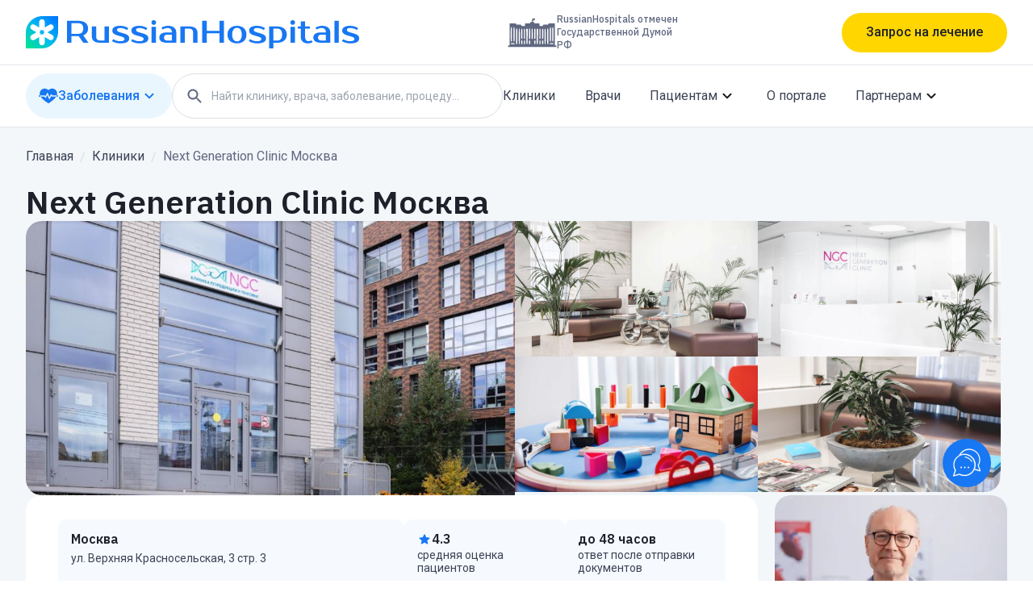

--- FILE ---
content_type: text/html; charset=utf-8
request_url: https://russianhospitals.ru/clinics/ngc-msk
body_size: 131335
content:
<!DOCTYPE html><html lang="ru" class="__variable_1b2904 __variable_4ee455 __variable_932483"><head><meta charSet="utf-8"/><meta name="viewport" content="width=device-width, initial-scale=1"/><link rel="preload" href="/_next/static/media/24c15609eaa28576-s.p.woff2" as="font" crossorigin="" type="font/woff2"/><link rel="preload" href="/_next/static/media/28793f5c5e3d822d-s.p.woff2" as="font" crossorigin="" type="font/woff2"/><link rel="preload" href="/_next/static/media/48e2044251ef3125-s.p.woff2" as="font" crossorigin="" type="font/woff2"/><link rel="stylesheet" href="/_next/static/css/f6320442550710ae.css" data-precedence="next"/><link rel="stylesheet" href="/_next/static/css/9f732cb49c36546d.css" data-precedence="next"/><link rel="stylesheet" href="/_next/static/css/7dbd00f0e10a5a1b.css" data-precedence="next"/><link rel="stylesheet" href="/_next/static/css/cb8544a4ef612ecd.css" data-precedence="next"/><link rel="preload" as="script" fetchPriority="low" href="/_next/static/chunks/webpack-3cda2879de7e252b.js"/><script src="/_next/static/chunks/4bd1b696-f6bedae49f0827a5.js" async=""></script><script src="/_next/static/chunks/1255-97f9be55ea75b38b.js" async=""></script><script src="/_next/static/chunks/main-app-abb5b0327c16a70c.js" async=""></script><script src="/_next/static/chunks/6531-d380ccb5b9af42b6.js" async=""></script><script src="/_next/static/chunks/app/layout-86f33d7f9a42f9d8.js" async=""></script><script src="/_next/static/chunks/2619-3c9e02e22d10480a.js" async=""></script><script src="/_next/static/chunks/1356-91eb0cc4bec31d42.js" async=""></script><script src="/_next/static/chunks/3196-541415cc6164f03d.js" async=""></script><script src="/_next/static/chunks/7875-99774eab91d20f6a.js" async=""></script><script src="/_next/static/chunks/4364-ef07debf8694f572.js" async=""></script><script src="/_next/static/chunks/7886-f53e6ebaaaa8283a.js" async=""></script><script src="/_next/static/chunks/1336-370aa45e3dda8af8.js" async=""></script><script src="/_next/static/chunks/app/(main-layout)/clinics/%5Bslug%5D/page-639304b5050c4063.js" async=""></script><script src="/_next/static/chunks/727-053b9fc96cb912fe.js" async=""></script><script src="/_next/static/chunks/5881-d65bcd2e6bb826be.js" async=""></script><script src="/_next/static/chunks/app/(main-layout)/layout-40d4d659c813c894.js" async=""></script><link rel="preload" href="https://www.googletagmanager.com/gtag/js?id=G-BLXC6HBCFV" as="script"/><link rel="preload" href="https://www.google.com/recaptcha/api.js?render=6Ld0R9UUAAAAALR1gXgMI5MnS_MNmjg5VjqC2SQH" as="script"/><meta name="next-size-adjust" content=""/><title>NGC Мск в Москве | Russian Hospitals</title><meta name="description" content="Клиника NGC в Москве • Лечись У Лучших • Бесплатный Ответ Онлайн • Цена Лечения • Консультация До Поездки • 823+ Отзыва"/><link rel="canonical" href="https://russianhospitals.ru/clinics/ngc-msk"/><meta name="yandex-verification" content="6ad7f59b05193438"/><meta property="og:title" content="NGC Мск в Москве | Russian Hospitals"/><meta property="og:description" content="Клиника NGC в Москве • Лечись У Лучших • Бесплатный Ответ Онлайн • Цена Лечения • Консультация До Поездки • 823+ Отзыва"/><meta property="og:url" content="https://russianhospitals.ru/clinics/ngc-msk"/><meta property="og:site_name" content="Russian Hospitals"/><meta property="og:image" content="https://russianhospitals.ru/images/profile/preview/a11bdb27-7776-402f-85c2-423bf31d6423.JPEG"/><meta property="og:image:alt" content="Здание клиники NGC"/><meta property="og:type" content="website"/><meta name="twitter:card" content="summary_large_image"/><meta name="twitter:title" content="NGC Мск в Москве | Russian Hospitals"/><meta name="twitter:description" content="Клиника NGC в Москве • Лечись У Лучших • Бесплатный Ответ Онлайн • Цена Лечения • Консультация До Поездки • 823+ Отзыва"/><meta name="twitter:image" content="https://russianhospitals.ru/images/profile/preview/a11bdb27-7776-402f-85c2-423bf31d6423.JPEG"/><meta name="twitter:image:alt" content="Здание клиники NGC"/><link rel="icon" href="/favicon.png"/><script src="/_next/static/chunks/polyfills-42372ed130431b0a.js" noModule=""></script></head><body class="min-h-screen flex flex-col font-roboto"><div hidden=""><!--$--><!--/$--></div><noscript><img src="https://top-fwz1.mail.ru/counter?id=3482692;js=na" style="position:absolute;left:-9999px" alt="Top.Mail.Ru"/><img src="https://mc.yandex.ru/watch/95525226" style="position:absolute;left:-9999px" alt=""/></noscript><header class="w-full md:hidden"><div class="border-b-[1px]"><div class="pl-5 pr-4 py-[10px]"><div class="flex items-center justify-between"><svg width="36" height="36" viewBox="0 0 36 36" fill="none" xmlns="http://www.w3.org/2000/svg"><g clip-path="url(#clip0_4902_9914)"><path d="M0 18.4615C0 8.26551 8.26551 0 18.4615 0H36V17.5385C36 27.7345 27.7345 36 17.5385 36H0V18.4615Z" fill="url(#paint0_linear_4902_9914)"></path><path d="M14.9142 6.54231C14.9142 4.83357 16.2994 3.44836 18.0081 3.44836C19.7169 3.44836 21.1021 4.83357 21.1021 6.54231V12.7302C21.1021 14.4389 19.7169 15.8242 18.0081 15.8242C16.2994 15.8242 14.9142 14.4389 14.9142 12.7302V6.54231Z" fill="white"></path><path d="M14.9142 23.2699C14.9142 21.5612 16.2994 20.176 18.0081 20.176C19.7169 20.176 21.1021 21.5612 21.1021 23.2699V29.4578C21.1021 31.1666 19.7169 32.5518 18.0081 32.5518C16.2994 32.5518 14.9142 31.1666 14.9142 29.4578V23.2699Z" fill="white"></path><path d="M26.369 9.61248C27.8488 8.75811 29.741 9.26513 30.5954 10.7449C31.4498 12.2248 30.9427 14.117 29.4629 14.9714L24.1084 18.0628C22.6286 18.9171 20.7364 18.4101 19.882 16.9303C19.0276 15.4505 19.5347 13.5583 21.0145 12.7039L26.369 9.61248Z" fill="white"></path><path d="M11.9087 17.9616C13.3885 17.1072 15.2808 17.6143 16.1351 19.0941C16.9895 20.5739 16.4825 22.4661 15.0027 23.3205L9.63739 26.4181C8.15758 27.2725 6.26535 26.7655 5.41098 25.2857C4.55661 23.8059 5.06363 21.9136 6.54344 21.0593L11.9087 17.9616Z" fill="white"></path><path d="M6.52942 14.9615C5.04961 14.1072 4.54259 12.2149 5.39696 10.7351C6.25133 9.25531 8.14356 8.74829 9.62337 9.60266L14.995 12.704C16.4748 13.5584 16.9819 15.4506 16.1275 16.9304C15.2731 18.4102 13.3809 18.9172 11.9011 18.0629L6.52942 14.9615Z" fill="white"></path><path d="M21.0084 23.3205C19.5286 22.4661 19.0216 20.5739 19.876 19.0941C20.7303 17.6143 22.6226 17.1073 24.1024 17.9616L29.4712 21.0613C30.951 21.9157 31.458 23.8079 30.6036 25.2877C29.7493 26.7675 27.857 27.2746 26.3772 26.4202L21.0084 23.3205Z" fill="white"></path></g><defs><linearGradient id="paint0_linear_4902_9914" x1="36" y1="0" x2="4.29153e-06" y2="36" gradientUnits="userSpaceOnUse"><stop stop-color="#006FFF"></stop><stop offset="0.504166" stop-color="#00B8F3"></stop><stop offset="1" stop-color="#03E888"></stop></linearGradient><clipPath id="clip0_4902_9914"><rect width="36" height="36" fill="white"></rect></clipPath></defs></svg><div><button class="
            flex items-center rounded-[560px] text-[#1E212A] font-normal md:font-medium
            h-[40px] px-[24px] text-[14px] leading-[100%] bg-[#FFD600]
            md:h-[49px] md:px-[30px] md:text-[16px]
            md:hover:bg-[#FFC700] md:active:bg-[#FFD600]
         max-md:w-full justify-center gap-2 undefined">Запрос на лечение</button></div><div><svg width="24" height="24" viewBox="0 0 24 24" fill="none" xmlns="http://www.w3.org/2000/svg" class="fill-[#606881]"><path fill-rule="evenodd" clip-rule="evenodd" d="M15.1862 14.4713H15.9762L20.2162 18.7313C20.6262 19.1413 20.6262 19.8113 20.2162 20.2213C19.8062 20.6313 19.1362 20.6313 18.7262 20.2213L14.4762 15.9713V15.1813L14.2062 14.9013C12.8062 16.1013 10.8962 16.7213 8.86621 16.3813C6.08621 15.9113 3.86621 13.5913 3.52621 10.7913C3.00621 6.56133 6.56621 3.00133 10.7962 3.52133C13.5962 3.86133 15.9162 6.08133 16.3862 8.86133C16.7262 10.8913 16.1062 12.8013 14.9062 14.2013L15.1862 14.4713ZM5.47656 9.97266C5.47656 12.4627 7.48656 14.4727 9.97656 14.4727C12.4666 14.4727 14.4766 12.4627 14.4766 9.97266C14.4766 7.48266 12.4666 5.47266 9.97656 5.47266C7.48656 5.47266 5.47656 7.48266 5.47656 9.97266Z"></path></svg></div><div><svg width="24" height="24" viewBox="0 0 24 24" fill="none" xmlns="http://www.w3.org/2000/svg"><path fill-rule="evenodd" clip-rule="evenodd" d="M4 8C3.45 8 3 7.55 3 7C3 6.45 3.45 6 4 6H20C20.55 6 21 6.45 21 7C21 7.55 20.55 8 20 8H4ZM4 13H20C20.55 13 21 12.55 21 12C21 11.45 20.55 11 20 11H4C3.45 11 3 11.45 3 12C3 12.55 3.45 13 4 13ZM4 18H20C20.55 18 21 17.55 21 17C21 16.45 20.55 16 20 16H4C3.45 16 3 16.45 3 17C3 17.55 3.45 18 4 18Z" fill="#606881"></path></svg></div></div></div></div><div class="px-5 py-[10px]"><div class="flex items-center justify-between"><button class="
                flex items-center gap-4 bg-[#E9F6FD] px-4 text-[12px] md:text-[16px]
                rounded-full font-medium leading-[100%]
                md:h-[56px] h-[36px] md:hover:text-[#0094FF] md:active:text-[#12619B]
                text-[#1877F2]
            "><div class="flex items-center gap-2"><svg width="24" height="20" viewBox="0 0 24 20" fill="none" xmlns="http://www.w3.org/2000/svg" class="undefined w-4 h-4 md:w-6 md:h-6"><path d="M15.6266 9.94016L13.1811 14.5016L10.723 8.83203L8.55082 12.763L7.03957 10.7675H2.44629C3.93645 13.2519 6.93832 16.0367 12.0233 19.2205C17.1088 16.0367 20.1107 13.2519 21.6008 10.7675H16.2669L15.6266 9.94016Z" fill="currentColor"></path><path d="M8.36578 10.1895L10.8745 5.64781L13.3148 11.2752L15.4111 7.36391L16.9561 9.36078H22.2989C22.6308 8.51281 22.7836 7.70141 22.7836 6.92141C22.7836 3.53047 20.0344 0.78125 16.6434 0.78125C14.8008 0.78125 13.1489 1.59406 12.023 2.87937C10.8975 1.59406 9.24562 0.78125 7.40297 0.78125C4.01203 0.78125 1.26281 3.53047 1.26281 6.92141C1.26281 7.70141 1.41562 8.51281 1.7475 9.36078H7.73812L8.36578 10.1895ZM0 9.36078V10.767H2.44594C2.15766 10.287 1.92656 9.81875 1.7475 9.36078H0ZM22.2989 9.36078C22.1198 9.81875 21.8883 10.287 21.6005 10.767H24V9.36078H22.2989Z" fill="currentColor"></path></svg>Заболевания</div><div class="max-md:hidden transition-transform rotate--180"><svg width="24" height="24" viewBox="0 0 24 24" fill="none" xmlns="http://www.w3.org/2000/svg"><path d="M17.2889 8.99904C16.8989 8.60904 16.2689 8.60904 15.8789 8.99904L11.9989 12.879L8.11888 8.99904C7.72888 8.60904 7.09888 8.60904 6.70888 8.99904C6.31888 9.38904 6.31888 10.019 6.70888 10.409L11.2989 14.999C11.6889 15.389 12.3189 15.389 12.7089 14.999L17.2989 10.409C17.6789 10.029 17.6789 9.38904 17.2889 8.99904Z" fill="currentColor"></path></svg></div></button><a class="text-[#606881] text-[12px]" href="/clinics?page=1">Клиники</a><a class="text-[#606881] text-[12px]" href="/doctors?page=1">Врачи</a><a class="text-[#606881] text-[12px]" href="/o-nas">О портале</a></div></div></header><div class="hidden md:block z-20 bg-white"><header class="w-full"><div class="border-b-[1px]"><div class="max-w-[1216px] mx-auto"><div class="flex items-center justify-between h-20"><svg width="423" height="40" viewBox="0 0 423 40" fill="none" xmlns="http://www.w3.org/2000/svg" class="cursor-pointer undefined"><g clip-path="url(#clip0_2000_12168)"><path d="M0 20.5128C0 9.1839 9.18391 0 20.5128 0H40V19.4872C40 30.8161 30.8161 40 19.4872 40H0V20.5128Z" fill="url(#paint0_linear_2000_12168)"></path><path d="M16.571 7.26914C16.571 5.37054 18.1101 3.83142 20.0087 3.83142C21.9073 3.83142 23.4464 5.37054 23.4464 7.26914V14.1446C23.4464 16.0432 21.9073 17.5823 20.0087 17.5823C18.1101 17.5823 16.571 16.0432 16.571 14.1446V7.26914Z" fill="white"></path><path d="M16.571 25.8554C16.571 23.9568 18.1101 22.4177 20.0087 22.4177C21.9073 22.4177 23.4464 23.9568 23.4464 25.8554V32.7308C23.4464 34.6294 21.9073 36.1685 20.0087 36.1685C18.1101 36.1685 16.571 34.6294 16.571 32.7308V25.8554Z" fill="white"></path><path d="M29.2985 10.6804C30.9428 9.73114 33.0452 10.2945 33.9946 11.9387C34.9439 13.583 34.3805 15.6854 32.7363 16.6347L26.7868 20.0697C25.1426 21.019 23.0401 20.4556 22.0908 18.8114C21.1415 17.1671 21.7049 15.0646 23.3491 14.1153L29.2985 10.6804Z" fill="white"></path><path d="M13.2316 19.9573C14.8758 19.008 16.9783 19.5713 17.9276 21.2156C18.8769 22.8598 18.3135 24.9623 16.6693 25.9116L10.7079 29.3534C9.06365 30.3027 6.96118 29.7393 6.01187 28.0951C5.06257 26.4509 5.62593 24.3484 7.27017 23.3991L13.2316 19.9573Z" fill="white"></path><path d="M7.25459 16.6238C5.61035 15.6745 5.047 13.5721 5.9963 11.9278C6.9456 10.2836 9.04808 9.72023 10.6923 10.6695L16.6608 14.1154C18.3051 15.0647 18.8684 17.1672 17.9191 18.8115C16.9698 20.4557 14.8673 21.0191 13.2231 20.0698L7.25459 16.6238Z" fill="white"></path><path d="M23.3424 25.9116C21.6981 24.9623 21.1348 22.8598 22.0841 21.2156C23.0334 19.5713 25.1359 19.008 26.7801 19.9573L32.7454 23.4014C34.3897 24.3507 34.953 26.4531 34.0037 28.0974C33.0544 29.7416 30.9519 30.305 29.3077 29.3557L23.3424 25.9116Z" fill="white"></path></g><path d="M64.8449 5.77778C66.7678 5.77778 68.4856 5.99815 69.9983 6.43889C71.5366 6.8537 72.8313 7.47592 73.8825 8.30555C74.9337 9.10926 75.7413 10.1074 76.3054 11.3C76.8694 12.4667 77.1514 13.8019 77.1514 15.3056C77.1514 17.3796 76.6387 19.1296 75.6131 20.5556C74.5876 21.9815 73.1134 23.0704 71.1905 23.8222L77.536 33H71.1905L65.5371 24.8333H56.5764V33H51V5.77778H64.8449ZM56.5764 8.69445V21.9167H64.8449C66.8703 21.9167 68.4343 21.3852 69.5368 20.3222C70.6392 19.2333 71.1905 17.5611 71.1905 15.3056C71.1905 13.05 70.6392 11.3907 69.5368 10.3278C68.4343 9.23889 66.8703 8.69445 64.8449 8.69445H56.5764Z" fill="#1877F2"></path><path d="M81.7589 12.7778H87.143V25.0278C87.143 26.8944 87.6045 28.2426 88.5275 29.0722C89.4505 29.8759 90.7837 30.2778 92.5271 30.2778H97.5267V12.7778H102.911V33H92.5271C88.8608 33 86.1431 32.3389 84.374 31.0167C82.6306 29.6685 81.7589 27.6722 81.7589 25.0278V12.7778Z" fill="#1877F2"></path><path d="M112.926 17.0556C112.926 17.6519 113.183 18.1963 113.696 18.6889C114.234 19.1815 115.131 19.6093 116.388 19.9722L122.349 21.7222C124.195 22.2667 125.618 23.0056 126.617 23.9389C127.617 24.8722 128.117 26.0778 128.117 27.5556C128.117 28.4889 127.925 29.3444 127.54 30.1222C127.156 30.8741 126.528 31.5222 125.656 32.0667C124.784 32.6111 123.656 33.0259 122.272 33.3111C120.887 33.6222 119.182 33.7778 117.157 33.7778C116.106 33.7778 115.067 33.7 114.042 33.5444C113.042 33.3889 112.08 33.1815 111.157 32.9222C110.26 32.637 109.44 32.3259 108.696 31.9889C107.953 31.6259 107.312 31.25 106.773 30.8611L108.311 28.5278C109.388 29.2019 110.645 29.7982 112.08 30.3167C113.542 30.8093 115.234 31.0556 117.157 31.0556C119.08 31.0556 120.426 30.7963 121.195 30.2778C121.964 29.7593 122.349 29.1111 122.349 28.3333C122.349 27.737 122.079 27.2056 121.541 26.7389C121.003 26.2463 120.054 25.8056 118.695 25.4167L112.734 23.6667C111.093 23.1741 109.747 22.4741 108.696 21.5667C107.67 20.6333 107.158 19.3889 107.158 17.8333C107.158 17.0037 107.337 16.2389 107.696 15.5389C108.081 14.813 108.67 14.1907 109.465 13.6722C110.26 13.1537 111.273 12.7519 112.503 12.4667C113.734 12.1556 115.221 12 116.964 12C119.092 12 121.015 12.2981 122.733 12.8944C124.477 13.4648 125.887 14.1389 126.964 14.9167L125.425 17.25C124.374 16.5759 123.182 15.9926 121.849 15.5C120.515 14.9815 118.887 14.7222 116.964 14.7222C115.606 14.7222 114.593 14.9426 113.926 15.3833C113.26 15.8241 112.926 16.3815 112.926 17.0556Z" fill="#1877F2"></path><path d="M136.587 17.0556C136.587 17.6519 136.843 18.1963 137.356 18.6889C137.895 19.1815 138.792 19.6093 140.048 19.9722L146.009 21.7222C147.855 22.2667 149.278 23.0056 150.278 23.9389C151.278 24.8722 151.778 26.0778 151.778 27.5556C151.778 28.4889 151.586 29.3444 151.201 30.1222C150.817 30.8741 150.188 31.5222 149.317 32.0667C148.445 32.6111 147.317 33.0259 145.932 33.3111C144.548 33.6222 142.843 33.7778 140.817 33.7778C139.766 33.7778 138.728 33.7 137.702 33.5444C136.702 33.3889 135.741 33.1815 134.818 32.9222C133.921 32.637 133.1 32.3259 132.357 31.9889C131.613 31.6259 130.972 31.25 130.434 30.8611L131.972 28.5278C133.049 29.2019 134.305 29.7982 135.741 30.3167C137.202 30.8093 138.895 31.0556 140.817 31.0556C142.74 31.0556 144.086 30.7963 144.856 30.2778C145.625 29.7593 146.009 29.1111 146.009 28.3333C146.009 27.737 145.74 27.2056 145.202 26.7389C144.663 26.2463 143.715 25.8056 142.356 25.4167L136.395 23.6667C134.754 23.1741 133.408 22.4741 132.357 21.5667C131.331 20.6333 130.818 19.3889 130.818 17.8333C130.818 17.0037 130.998 16.2389 131.357 15.5389C131.741 14.813 132.331 14.1907 133.126 13.6722C133.921 13.1537 134.933 12.7519 136.164 12.4667C137.395 12.1556 138.882 12 140.625 12C142.753 12 144.676 12.2981 146.394 12.8944C148.137 13.4648 149.547 14.1389 150.624 14.9167L149.086 17.25C148.035 16.5759 146.843 15.9926 145.509 15.5C144.176 14.9815 142.548 14.7222 140.625 14.7222C139.266 14.7222 138.254 14.9426 137.587 15.3833C136.92 15.8241 136.587 16.3815 136.587 17.0556Z" fill="#1877F2"></path><path d="M161.209 33H155.825V13.1667H161.209V33ZM161.402 7.91667C161.402 8.69444 161.132 9.38148 160.594 9.97778C160.081 10.5481 159.389 10.8333 158.517 10.8333C157.645 10.8333 156.94 10.5481 156.402 9.97778C155.889 9.38148 155.633 8.69444 155.633 7.91667C155.633 7.13889 155.889 6.46482 156.402 5.89444C156.94 5.29815 157.645 5 158.517 5C159.363 5 160.055 5.29815 160.594 5.89444C161.132 6.46482 161.402 7.13889 161.402 7.91667Z" fill="#1877F2"></path><path d="M171.21 26.5833C171.21 29.0463 172.684 30.2778 175.632 30.2778H181.017V22.8889H175.632C172.684 22.8889 171.21 24.1204 171.21 26.5833ZM181.017 20.1667C181.017 18.3 180.529 16.9259 179.555 16.0444C178.607 15.163 177.363 14.7222 175.825 14.7222C174.671 14.7222 173.543 14.9037 172.44 15.2667C171.338 15.6037 170.351 16.0704 169.479 16.6667L168.133 14.3333C168.697 13.9444 169.313 13.6074 169.979 13.3222C170.671 13.037 171.376 12.8037 172.094 12.6222C172.812 12.4148 173.517 12.2593 174.21 12.1556C174.927 12.0519 175.594 12 176.209 12C177.85 12 179.299 12.1944 180.555 12.5833C181.811 12.9722 182.875 13.5296 183.747 14.2556C184.619 14.9815 185.273 15.85 185.708 16.8611C186.17 17.8463 186.401 18.9481 186.401 20.1667V33H175.632C172.146 33 169.569 32.4685 167.902 31.4056C166.262 30.3426 165.441 28.7352 165.441 26.5833C165.441 24.4315 166.262 22.8241 167.902 21.7611C169.569 20.6981 172.146 20.1667 175.632 20.1667H181.017Z" fill="#1877F2"></path><path d="M212.726 33H207.342V20.75C207.342 18.8833 206.881 17.5481 205.958 16.7444C205.035 15.9148 203.702 15.5 201.958 15.5H196.959V33H191.575V12.7778H201.958C205.625 12.7778 208.329 13.4519 210.073 14.8C211.842 16.1222 212.726 18.1056 212.726 20.75V33Z" fill="#1877F2"></path><path d="M245.514 5.77778V33H239.937V21.1389H224.17V33H218.593V5.77778H224.17V18.2222H239.937V5.77778H245.514Z" fill="#1877F2"></path><path d="M261.66 31.25C262.481 31.25 263.25 31.0944 263.968 30.7833C264.686 30.4722 265.314 29.9926 265.852 29.3444C266.391 28.6704 266.814 27.8019 267.121 26.7389C267.455 25.6759 267.621 24.3926 267.621 22.8889C267.621 21.3852 267.455 20.1019 267.121 19.0389C266.814 17.9759 266.391 17.1204 265.852 16.4722C265.314 15.7981 264.686 15.3056 263.968 14.9944C263.25 14.6833 262.481 14.5278 261.66 14.5278C260.84 14.5278 260.071 14.6833 259.353 14.9944C258.635 15.3056 258.007 15.7981 257.468 16.4722C256.93 17.1204 256.494 17.9759 256.161 19.0389C255.853 20.1019 255.699 21.3852 255.699 22.8889C255.699 24.3926 255.853 25.6759 256.161 26.7389C256.494 27.8019 256.93 28.6704 257.468 29.3444C258.007 29.9926 258.635 30.4722 259.353 30.7833C260.071 31.0944 260.84 31.25 261.66 31.25ZM261.66 12C263.378 12 264.955 12.2463 266.391 12.7389C267.852 13.2056 269.095 13.9056 270.121 14.8389C271.147 15.7463 271.941 16.887 272.505 18.2611C273.095 19.6093 273.39 21.1518 273.39 22.8889C273.39 24.6519 273.095 26.2074 272.505 27.5556C271.941 28.9037 271.147 30.0444 270.121 30.9778C269.095 31.8852 267.852 32.5722 266.391 33.0389C264.955 33.5315 263.378 33.7778 261.66 33.7778C259.917 33.7778 258.327 33.5315 256.891 33.0389C255.456 32.5722 254.225 31.8852 253.199 30.9778C252.174 30.0444 251.366 28.9037 250.777 27.5556C250.213 26.2074 249.931 24.6519 249.931 22.8889C249.931 21.1518 250.213 19.6093 250.777 18.2611C251.366 16.887 252.174 15.7463 253.199 14.8389C254.225 13.9056 255.456 13.2056 256.891 12.7389C258.327 12.2463 259.917 12 261.66 12Z" fill="#1877F2"></path><path d="M282.435 17.0556C282.435 17.6519 282.691 18.1963 283.204 18.6889C283.743 19.1815 284.64 19.6093 285.896 19.9722L291.857 21.7222C293.703 22.2667 295.126 23.0056 296.126 23.9389C297.126 24.8722 297.626 26.0778 297.626 27.5556C297.626 28.4889 297.434 29.3444 297.049 30.1222C296.665 30.8741 296.036 31.5222 295.165 32.0667C294.293 32.6111 293.165 33.0259 291.78 33.3111C290.396 33.6222 288.691 33.7778 286.665 33.7778C285.614 33.7778 284.576 33.7 283.55 33.5444C282.55 33.3889 281.589 33.1815 280.666 32.9222C279.769 32.637 278.948 32.3259 278.205 31.9889C277.461 31.6259 276.82 31.25 276.282 30.8611L277.82 28.5278C278.897 29.2019 280.153 29.7982 281.589 30.3167C283.05 30.8093 284.743 31.0556 286.665 31.0556C288.588 31.0556 289.934 30.7963 290.704 30.2778C291.473 29.7593 291.857 29.1111 291.857 28.3333C291.857 27.737 291.588 27.2056 291.05 26.7389C290.511 26.2463 289.563 25.8056 288.204 25.4167L282.243 23.6667C280.602 23.1741 279.256 22.4741 278.205 21.5667C277.179 20.6333 276.666 19.3889 276.666 17.8333C276.666 17.0037 276.846 16.2389 277.205 15.5389C277.589 14.813 278.179 14.1907 278.974 13.6722C279.769 13.1537 280.781 12.7519 282.012 12.4667C283.243 12.1556 284.73 12 286.473 12C288.601 12 290.524 12.2981 292.242 12.8944C293.985 13.4648 295.395 14.1389 296.472 14.9167L294.934 17.25C293.883 16.5759 292.691 15.9926 291.357 15.5C290.024 14.9815 288.396 14.7222 286.473 14.7222C285.114 14.7222 284.102 14.9426 283.435 15.3833C282.768 15.8241 282.435 16.3815 282.435 17.0556Z" fill="#1877F2"></path><path d="M306.865 15.5V30.2778H311.672C312.544 30.2778 313.339 30.1481 314.057 29.8889C314.8 29.6037 315.428 29.163 315.941 28.5667C316.479 27.9704 316.89 27.2056 317.172 26.2722C317.479 25.3389 317.633 24.2111 317.633 22.8889C317.633 21.5667 317.479 20.4389 317.172 19.5056C316.89 18.5722 316.479 17.8074 315.941 17.2111C315.428 16.6148 314.8 16.187 314.057 15.9278C313.339 15.6426 312.544 15.5 311.672 15.5H306.865ZM311.672 12.7778C313.441 12.7778 315.044 13.0111 316.479 13.4778C317.941 13.9444 319.184 14.6185 320.21 15.5C321.235 16.3815 322.017 17.4444 322.556 18.6889C323.12 19.9333 323.402 21.3333 323.402 22.8889C323.402 24.4444 323.12 25.8444 322.556 27.0889C322.017 28.3333 321.235 29.3963 320.21 30.2778C319.184 31.1593 317.941 31.8333 316.479 32.3C315.044 32.7667 313.441 33 311.672 33H306.865V40H301.481V12.7778H311.672Z" fill="#1877F2"></path><path d="M333.384 33H328V13.1667H333.384V33ZM333.577 7.91667C333.577 8.69444 333.308 9.38148 332.769 9.97778C332.256 10.5481 331.564 10.8333 330.692 10.8333C329.821 10.8333 329.116 10.5481 328.577 9.97778C328.064 9.38148 327.808 8.69444 327.808 7.91667C327.808 7.13889 328.064 6.46482 328.577 5.89444C329.116 5.29815 329.821 5 330.692 5C331.538 5 332.231 5.29815 332.769 5.89444C333.308 6.46482 333.577 7.13889 333.577 7.91667Z" fill="#1877F2"></path><path d="M340.693 15.5H337.039V12.7778H340.693V6.55556H346.077V12.7778H352.038V15.5H346.077V25.6111C346.077 26.5963 346.18 27.4389 346.385 28.1389C346.615 28.813 346.91 29.3704 347.269 29.8111C347.654 30.2259 348.09 30.537 348.577 30.7444C349.064 30.9519 349.577 31.0556 350.115 31.0556C350.884 31.0556 351.628 30.9389 352.346 30.7056C353.064 30.4463 353.666 30.1741 354.153 29.8889L355.307 32.4167C354.538 32.8056 353.653 33.1296 352.653 33.3889C351.679 33.6481 350.705 33.7778 349.731 33.7778C346.833 33.7778 344.603 33.0519 343.039 31.6C341.475 30.1481 340.693 28.1519 340.693 25.6111V15.5Z" fill="#1877F2"></path><path d="M362.051 26.5833C362.051 29.0463 363.525 30.2778 366.473 30.2778H371.857V22.8889H366.473C363.525 22.8889 362.051 24.1204 362.051 26.5833ZM371.857 20.1667C371.857 18.3 371.37 16.9259 370.396 16.0444C369.447 15.163 368.204 14.7222 366.666 14.7222C365.512 14.7222 364.384 14.9037 363.281 15.2667C362.179 15.6037 361.192 16.0704 360.32 16.6667L358.974 14.3333C359.538 13.9444 360.153 13.6074 360.82 13.3222C361.512 13.037 362.217 12.8037 362.935 12.6222C363.653 12.4148 364.358 12.2593 365.05 12.1556C365.768 12.0519 366.435 12 367.05 12C368.691 12 370.14 12.1944 371.396 12.5833C372.652 12.9722 373.716 13.5296 374.588 14.2556C375.46 14.9815 376.113 15.85 376.549 16.8611C377.011 17.8463 377.242 18.9481 377.242 20.1667V33H366.473C362.986 33 360.41 32.4685 358.743 31.4056C357.102 30.3426 356.282 28.7352 356.282 26.5833C356.282 24.4315 357.102 22.8241 358.743 21.7611C360.41 20.6981 362.986 20.1667 366.473 20.1667H371.857Z" fill="#1877F2"></path><path d="M387.799 33H382.415V5.77778H387.799V33Z" fill="#1877F2"></path><path d="M397.809 17.0556C397.809 17.6519 398.065 18.1963 398.578 18.6889C399.117 19.1815 400.014 19.6093 401.27 19.9722L407.231 21.7222C409.077 22.2667 410.5 23.0056 411.5 23.9389C412.5 24.8722 413 26.0778 413 27.5556C413 28.4889 412.808 29.3444 412.423 30.1222C412.039 30.8741 411.41 31.5222 410.539 32.0667C409.667 32.6111 408.539 33.0259 407.154 33.3111C405.77 33.6222 404.065 33.7778 402.039 33.7778C400.988 33.7778 399.95 33.7 398.924 33.5444C397.924 33.3889 396.963 33.1815 396.04 32.9222C395.143 32.637 394.322 32.3259 393.579 31.9889C392.835 31.6259 392.194 31.25 391.656 30.8611L393.194 28.5278C394.271 29.2019 395.527 29.7982 396.963 30.3167C398.424 30.8093 400.117 31.0556 402.039 31.0556C403.962 31.0556 405.308 30.7963 406.078 30.2778C406.847 29.7593 407.231 29.1111 407.231 28.3333C407.231 27.737 406.962 27.2056 406.424 26.7389C405.885 26.2463 404.937 25.8056 403.578 25.4167L397.617 23.6667C395.976 23.1741 394.63 22.4741 393.579 21.5667C392.553 20.6333 392.04 19.3889 392.04 17.8333C392.04 17.0037 392.22 16.2389 392.579 15.5389C392.963 14.813 393.553 14.1907 394.348 13.6722C395.143 13.1537 396.155 12.7519 397.386 12.4667C398.617 12.1556 400.104 12 401.847 12C403.975 12 405.898 12.2981 407.616 12.8944C409.359 13.4648 410.769 14.1389 411.846 14.9167L410.308 17.25C409.257 16.5759 408.065 15.9926 406.731 15.5C405.398 14.9815 403.77 14.7222 401.847 14.7222C400.488 14.7222 399.476 14.9426 398.809 15.3833C398.142 15.8241 397.809 16.3815 397.809 17.0556Z" fill="#1877F2"></path><defs><linearGradient id="paint0_linear_2000_12168" x1="40" y1="0" x2="4.76837e-06" y2="40" gradientUnits="userSpaceOnUse"><stop stop-color="#006FFF"></stop><stop offset="0.504166" stop-color="#00B8F3"></stop><stop offset="1" stop-color="#03E888"></stop></linearGradient><clipPath id="clip0_2000_12168"><rect width="40" height="40" fill="white"></rect></clipPath></defs></svg><div class="flex items-center gap-3 cursor-pointer"><svg width="61" height="37" viewBox="0 0 61 37" fill="none" xmlns="http://www.w3.org/2000/svg" class="fill-[#606881]"><path d="M31.7213 1.08751C30.1673 1.67776 30.1303 1.71465 30.1303 3.44849C30.1303 5.07166 30.0563 5.18233 29.1313 5.293C28.3913 5.36678 28.0583 5.62501 27.9843 6.21526C27.8733 7.02684 27.6883 7.06373 24.7653 7.06373H21.6573L21.5463 8.61312L21.4353 10.1994H19.2153C17.1803 10.1994 16.9953 10.1256 16.8843 9.35093C16.7733 8.57623 16.5883 8.53934 13.6283 8.53934C10.7793 8.53934 10.5203 8.46556 10.5203 7.80154C10.5203 7.10062 10.2613 7.06373 6.45027 7.06373H2.38027V20.7131V34.3625H1.45527C0.715273 34.3625 0.530273 34.547 0.530273 35.2848V36.207H30.5003H60.4703V35.2848C60.4703 34.547 60.2853 34.3625 59.5453 34.3625H58.6203V20.7131V7.06373H54.5503C50.7393 7.06373 50.4803 7.10062 50.4803 7.80154C50.4803 8.50245 50.2213 8.53934 47.1503 8.53934C43.8203 8.53934 43.8203 8.53934 43.8203 9.4616C43.8203 10.3839 43.7463 10.4207 41.7113 10.3101L39.5653 10.1994L39.4543 8.61312L39.3433 7.06373H36.2353C33.3123 7.06373 33.1273 7.02684 33.0163 6.21526C32.9423 5.62501 32.6093 5.36678 31.9063 5.293C30.2413 5.10855 30.5373 3.85428 32.3503 3.33782C33.6823 2.93203 33.8303 2.78447 33.8303 1.64087C33.8303 0.275928 33.8673 0.275928 31.7213 1.08751ZM5.34027 20.7131C5.34027 29.3086 5.30327 29.5668 4.60027 29.5668C3.89727 29.5668 3.86027 29.3086 3.86027 20.7131C3.86027 12.1177 3.89727 11.8595 4.60027 11.8595C5.30327 11.8595 5.34027 12.1177 5.34027 20.7131ZM8.67027 20.7131C8.67027 29.3086 8.63327 29.5668 7.93027 29.5668C7.22727 29.5668 7.19027 29.3086 7.19027 20.7131C7.19027 12.1177 7.22727 11.8595 7.93027 11.8595C8.63327 11.8595 8.67027 12.1177 8.67027 20.7131ZM53.8103 20.7131C53.8103 29.3086 53.7733 29.5668 53.0703 29.5668C52.3673 29.5668 52.3303 29.3086 52.3303 20.7131C52.3303 12.1177 52.3673 11.8595 53.0703 11.8595C53.7733 11.8595 53.8103 12.1177 53.8103 20.7131ZM56.8073 20.7131C56.8073 29.161 56.7703 29.3823 56.0303 29.493C55.2903 29.6037 55.2903 29.493 55.2903 20.7131C55.2903 11.9332 55.2903 11.8226 56.0303 11.9332C56.7703 12.0439 56.8073 12.2653 56.8073 20.7131ZM12.0003 23.111C12.0003 32.6287 11.9633 32.8869 11.2603 32.8869C10.5573 32.8869 10.5203 32.6287 10.5203 23.111C10.5203 13.5933 10.5573 13.3351 11.2603 13.3351C11.9633 13.3351 12.0003 13.5933 12.0003 23.111ZM15.1453 23.111C15.1453 31.9278 15.1083 32.7025 14.5163 32.8131C13.8873 32.9238 13.8503 32.2598 13.8503 23.111C13.8503 13.9622 13.8873 13.2982 14.5163 13.4089C15.1083 13.5195 15.1453 14.2942 15.1453 23.111ZM27.9843 19.7909L28.0953 26.2467H27.2813C26.4303 26.2467 26.4303 26.2467 26.4303 19.7909C26.4303 13.6302 26.4673 13.3351 27.1703 13.3351C27.8363 13.3351 27.8733 13.6671 27.9843 19.7909ZM31.1663 19.9015C31.2403 26.0622 31.2403 26.2467 30.5003 26.2467C29.7973 26.2467 29.7603 26.0253 29.7603 19.754C29.7603 13.7778 29.7973 13.2982 30.4263 13.4089C30.9813 13.5195 31.0553 14.1836 31.1663 19.9015ZM50.4803 23.111C50.4803 32.6287 50.4433 32.8869 49.7403 32.8869C49.0373 32.8869 49.0003 32.6287 49.0003 23.111C49.0003 13.5933 49.0373 13.3351 49.7403 13.3351C50.4433 13.3351 50.4803 13.5933 50.4803 23.111ZM18.2903 19.9753C18.2903 25.9884 18.2533 26.2467 17.5503 26.2467C16.8473 26.2467 16.8103 25.9884 16.8103 19.9753C16.8103 13.9622 16.8473 13.704 17.5503 13.704C18.2533 13.704 18.2903 13.9622 18.2903 19.9753ZM21.6203 19.9753C21.6203 25.9884 21.5833 26.2467 20.8803 26.2467C20.1773 26.2467 20.1403 25.9884 20.1403 19.9753C20.1403 13.9622 20.1773 13.704 20.8803 13.704C21.5833 13.704 21.6203 13.9622 21.6203 19.9753ZM24.8763 23.1848C24.7653 32.4073 24.7283 32.7025 24.0253 32.7025C23.3223 32.7025 23.2853 32.4073 23.1743 23.1848L23.1003 13.704H24.0253H24.9503L24.8763 23.1848ZM34.5703 19.9753C34.5703 26.2467 34.5703 26.2467 33.7563 26.2467C32.9053 26.2467 32.9053 26.2467 32.9053 19.9753C32.9053 13.704 32.9053 13.704 33.7563 13.704C34.5703 13.704 34.5703 13.704 34.5703 19.9753ZM37.6043 23.2954C37.4933 32.5549 37.4933 32.8869 36.7903 32.8869C36.0873 32.8869 36.0503 32.5918 36.0503 23.2954V13.704H36.9013H37.7153L37.6043 23.2954ZM40.8603 19.9753C40.8603 25.9884 40.8233 26.2467 40.1203 26.2467C39.4173 26.2467 39.3803 25.9884 39.3803 19.9753C39.3803 13.9622 39.4173 13.704 40.1203 13.704C40.8233 13.704 40.8603 13.9622 40.8603 19.9753ZM44.1903 19.9753C44.1903 25.9884 44.1533 26.2467 43.4503 26.2467C42.7473 26.2467 42.7103 25.9884 42.7103 19.9753C42.7103 13.9622 42.7473 13.704 43.4503 13.704C44.1533 13.704 44.1903 13.9622 44.1903 19.9753ZM47.1503 23.3323C47.1503 32.2967 47.1133 32.9238 46.5213 32.8131C45.8923 32.7025 45.8553 31.8909 45.7443 23.1848C45.6703 13.8884 45.6703 13.704 46.4103 13.704C47.1503 13.704 47.1503 13.9253 47.1503 23.3323ZM18.2903 30.489C18.2903 32.6287 18.2163 32.8869 17.5503 32.8869C16.8843 32.8869 16.8103 32.6287 16.8103 30.489C16.8103 28.3494 16.8843 28.0912 17.5503 28.0912C18.2163 28.0912 18.2903 28.3494 18.2903 30.489ZM21.6203 30.489C21.6203 32.6287 21.5463 32.8869 20.8803 32.8869C20.2143 32.8869 20.1403 32.6287 20.1403 30.489C20.1403 28.3494 20.2143 28.0912 20.8803 28.0912C21.5463 28.0912 21.6203 28.3494 21.6203 30.489ZM27.9103 30.489C27.9103 32.6287 27.8363 32.8869 27.1703 32.8869C26.5043 32.8869 26.4303 32.6287 26.4303 30.489C26.4303 28.3494 26.5043 28.0912 27.1703 28.0912C27.8363 28.0912 27.9103 28.3494 27.9103 30.489ZM34.4963 30.3784C34.4223 32.2229 34.2743 32.7025 33.7563 32.8131C33.1643 32.9238 33.0903 32.6287 33.0903 30.5259C33.0903 28.3125 33.1643 28.0912 33.8303 28.0912C34.5333 28.0912 34.6073 28.2756 34.4963 30.3784ZM40.8603 30.489C40.8603 32.6287 40.7863 32.8869 40.1203 32.8869C39.4543 32.8869 39.3803 32.6287 39.3803 30.489C39.3803 28.3494 39.4543 28.0912 40.1203 28.0912C40.7863 28.0912 40.8603 28.3494 40.8603 30.489ZM44.1903 30.489C44.1903 32.6287 44.1163 32.8869 43.4503 32.8869C42.7843 32.8869 42.7103 32.6287 42.7103 30.489C42.7103 28.3494 42.7843 28.0912 43.4503 28.0912C44.1163 28.0912 44.1903 28.3494 44.1903 30.489ZM8.67027 32.1491C8.67027 32.85 8.48527 32.9238 6.37627 32.8131C4.52627 32.7393 4.04527 32.5918 3.93427 32.0384C3.82327 31.4851 4.11927 31.4113 6.22827 31.4113C8.44827 31.4113 8.67027 31.4851 8.67027 32.1491ZM56.9923 32.0384C56.9183 32.5918 56.4373 32.7393 54.6243 32.8131C52.5153 32.9238 52.3303 32.85 52.3303 32.1491C52.3303 31.4851 52.5523 31.4113 54.6983 31.4113C56.7333 31.4113 57.0663 31.4851 56.9923 32.0384Z"></path></svg><p class="
                font-ibm text-xs font-medium w-40
                text-[#606881]
            ">RussianHospitals отмечен Государственной Думой РФ</p></div><div class="flex items-center"><div class="flex items-center mr-5"></div><button class="
            flex items-center rounded-[560px] text-[#1E212A] font-normal md:font-medium
            h-[40px] px-[24px] text-[14px] leading-[100%] bg-[#FFD600]
            md:h-[49px] md:px-[30px] md:text-[16px]
            md:hover:bg-[#FFC700] md:active:bg-[#FFD600]
         max-md:w-full justify-center gap-2 undefined">Запрос на лечение</button></div></div></div></div><div class="border-b-[1px]"><div class="max-w-[1216px] mx-auto"><div class="flex items-center h-[76px] gap-[30px]"><div><div class="relative"><button class="
                flex items-center gap-4 bg-[#E9F6FD] px-4 text-[12px] md:text-[16px]
                rounded-full font-medium leading-[100%]
                md:h-[56px] h-[36px] md:hover:text-[#0094FF] md:active:text-[#12619B]
                text-[#1877F2]
            "><div class="flex items-center gap-2"><svg width="24" height="20" viewBox="0 0 24 20" fill="none" xmlns="http://www.w3.org/2000/svg" class="undefined w-4 h-4 md:w-6 md:h-6"><path d="M15.6266 9.94016L13.1811 14.5016L10.723 8.83203L8.55082 12.763L7.03957 10.7675H2.44629C3.93645 13.2519 6.93832 16.0367 12.0233 19.2205C17.1088 16.0367 20.1107 13.2519 21.6008 10.7675H16.2669L15.6266 9.94016Z" fill="currentColor"></path><path d="M8.36578 10.1895L10.8745 5.64781L13.3148 11.2752L15.4111 7.36391L16.9561 9.36078H22.2989C22.6308 8.51281 22.7836 7.70141 22.7836 6.92141C22.7836 3.53047 20.0344 0.78125 16.6434 0.78125C14.8008 0.78125 13.1489 1.59406 12.023 2.87937C10.8975 1.59406 9.24562 0.78125 7.40297 0.78125C4.01203 0.78125 1.26281 3.53047 1.26281 6.92141C1.26281 7.70141 1.41562 8.51281 1.7475 9.36078H7.73812L8.36578 10.1895ZM0 9.36078V10.767H2.44594C2.15766 10.287 1.92656 9.81875 1.7475 9.36078H0ZM22.2989 9.36078C22.1198 9.81875 21.8883 10.287 21.6005 10.767H24V9.36078H22.2989Z" fill="currentColor"></path></svg>Заболевания</div><div class="max-md:hidden transition-transform rotate--180"><svg width="24" height="24" viewBox="0 0 24 24" fill="none" xmlns="http://www.w3.org/2000/svg"><path d="M17.2889 8.99904C16.8989 8.60904 16.2689 8.60904 15.8789 8.99904L11.9989 12.879L8.11888 8.99904C7.72888 8.60904 7.09888 8.60904 6.70888 8.99904C6.31888 9.38904 6.31888 10.019 6.70888 10.409L11.2989 14.999C11.6889 15.389 12.3189 15.389 12.7089 14.999L17.2989 10.409C17.6789 10.029 17.6789 9.38904 17.2889 8.99904Z" fill="currentColor"></path></svg></div></button></div></div><div class="w-[410px]"><div class="relative"><div class="group relative flex items-center rounded-[50px] w-full"><svg width="24" height="24" viewBox="0 0 24 24" fill="none" xmlns="http://www.w3.org/2000/svg" class="
                        absolute left-4 group-hover:fill-[#0094FF]
                        fill-[#606881]
                    "><path fill-rule="evenodd" clip-rule="evenodd" d="M15.1862 14.4713H15.9762L20.2162 18.7313C20.6262 19.1413 20.6262 19.8113 20.2162 20.2213C19.8062 20.6313 19.1362 20.6313 18.7262 20.2213L14.4762 15.9713V15.1813L14.2062 14.9013C12.8062 16.1013 10.8962 16.7213 8.86621 16.3813C6.08621 15.9113 3.86621 13.5913 3.52621 10.7913C3.00621 6.56133 6.56621 3.00133 10.7962 3.52133C13.5962 3.86133 15.9162 6.08133 16.3862 8.86133C16.7262 10.8913 16.1062 12.8013 14.9062 14.2013L15.1862 14.4713ZM5.47656 9.97266C5.47656 12.4627 7.48656 14.4727 9.97656 14.4727C12.4666 14.4727 14.4766 12.4627 14.4766 9.97266C14.4766 7.48266 12.4666 5.47266 9.97656 5.47266C7.48656 5.47266 5.47656 7.48266 5.47656 9.97266Z"></path></svg><input class="
                        rounded-[50px] border border-[#D9DEE2] h-10 md:h-14
                        outline-none group-hover:border-[#0094FF]
                        focus:border-[#1877F2] text-ellipsis text-[14px]
                        w-full px-12
                    " type="text" placeholder="Найти клинику, врача, заболевание, процедуру" value=""/></div></div></div><div class="w-[543px] h-full"><div class="flex justify-between h-full"><div class="flex items-center h-full relative cursor-pointer group"><a class="no-underline" href="/clinics"><div class="flex items-center gap-1 group-hover:text-[#1877F2]"><p class="text-[14px] md:text-[16px] leading-[150%] md:leading-6 font-normal 
                    text-[#3C4255]
                    group-hover:text-[#1877F2]
                ">Клиники</p></div></a></div><div class="flex items-center h-full relative cursor-pointer group"><a class="no-underline" href="/doctors"><div class="flex items-center gap-1 group-hover:text-[#1877F2]"><p class="text-[14px] md:text-[16px] leading-[150%] md:leading-6 font-normal 
                    text-[#3C4255]
                    group-hover:text-[#1877F2]
                ">Врачи</p></div></a></div><div class="flex items-center h-full relative cursor-pointer group"><div class="flex items-center gap-1 group-hover:text-[#1877F2]"><p class="text-[14px] md:text-[16px] leading-[150%] md:leading-6 font-normal 
                    text-[#3C4255]
                    group-hover:text-[#1877F2]
                ">Пациентам</p><svg width="24" height="24" viewBox="0 0 24 24" fill="none" xmlns="http://www.w3.org/2000/svg" class="false"><path d="M17.2889 8.99904C16.8989 8.60904 16.2689 8.60904 15.8789 8.99904L11.9989 12.879L8.11888 8.99904C7.72888 8.60904 7.09888 8.60904 6.70888 8.99904C6.31888 9.38904 6.31888 10.019 6.70888 10.409L11.2989 14.999C11.6889 15.389 12.3189 15.389 12.7089 14.999L17.2989 10.409C17.6789 10.029 17.6789 9.38904 17.2889 8.99904Z" fill="currentColor"></path></svg></div><div class=" bg-white absolute top-[100%] -left-4 py-[10px] border border-[#D9DEE2] rounded-b-[20px] w-max hidden group-hover:block z-10 shadow-[0_1px_2px_0_rgba(0,0,0,0.04),0_3px_3px_0_rgba(0,0,0,0.03),0_8px_5px_0_rgba(0,0,0,0.02),0_14px_5px_0_rgba(0,0,0,0.01),0_21px_6px_0_transparent] "><div class="group/sub relative"><a class=" px-5 py-[10px] hover:bg-[#F6FAFE] w-full block no-underline " href="/uslugi"><div class="flex items-center gap-1 group-hover/sub:text-[#1877F2]"><p class="text-[14px] md:text-[16px] leading-[150%] md:leading-6 font-normal 
                    text-[#3C4255]
                    group-hover/sub:text-[#1877F2]
                ">Услуги</p></div></a></div><div class="group/sub relative"><a class=" px-5 py-[10px] hover:bg-[#F6FAFE] w-full block no-underline " href="/intervyu-s-doktorom"><div class="flex items-center gap-1 group-hover/sub:text-[#1877F2]"><p class="text-[14px] md:text-[16px] leading-[150%] md:leading-6 font-normal 
                    text-[#3C4255]
                    group-hover/sub:text-[#1877F2]
                ">Интервью с доктороми</p></div></a></div><div class="group/sub relative"><a class=" px-5 py-[10px] hover:bg-[#F6FAFE] w-full block no-underline " href="/articles"><div class="flex items-center gap-1 group-hover/sub:text-[#1877F2]"><p class="text-[14px] md:text-[16px] leading-[150%] md:leading-6 font-normal 
                    text-[#3C4255]
                    group-hover/sub:text-[#1877F2]
                ">Статьи о медицине</p></div></a></div><div class="group/sub relative"><a class=" px-5 py-[10px] hover:bg-[#F6FAFE] w-full block no-underline " href="/webinar"><div class="flex items-center gap-1 group-hover/sub:text-[#1877F2]"><p class="text-[14px] md:text-[16px] leading-[150%] md:leading-6 font-normal 
                    text-[#3C4255]
                    group-hover/sub:text-[#1877F2]
                ">Вебинары с клиниками</p></div></a></div><div class="group/sub relative"><div class=" px-5 py-[10px] hover:bg-[#F6FAFE] cursor-pointer w-full "><div class="flex items-center gap-1 group-hover/sub:text-[#1877F2]"><p class="text-[14px] md:text-[16px] leading-[150%] md:leading-6 font-normal 
                    text-[#3C4255]
                    group-hover/sub:text-[#1877F2]
                ">Визитки регионов РФ</p><svg width="24" height="24" viewBox="0 0 24 24" fill="none" xmlns="http://www.w3.org/2000/svg" class="-rotate-90 ml-1"><path d="M17.2889 8.99904C16.8989 8.60904 16.2689 8.60904 15.8789 8.99904L11.9989 12.879L8.11888 8.99904C7.72888 8.60904 7.09888 8.60904 6.70888 8.99904C6.31888 9.38904 6.31888 10.019 6.70888 10.409L11.2989 14.999C11.6889 15.389 12.3189 15.389 12.7089 14.999L17.2989 10.409C17.6789 10.029 17.6789 9.38904 17.2889 8.99904Z" fill="currentColor"></path></svg></div></div><div class=" bg-white absolute border border-[#D9DEE2] rounded-b-[20px] left-[100%] top-[-187px] w-[236px] hidden group-hover/sub:block py-[10px] "><a class=" px-5 py-[10px] hover:bg-[#F6FAFE] block no-underline group/sub2 " href="/volgograd"><div class="flex items-center gap-1 group-hover/sub2:text-[#1877F2]"><p class="text-[14px] md:text-[16px] leading-[150%] md:leading-6 font-normal 
                    text-[#3C4255]
                    group-hover/sub2:text-[#1877F2]
                ">Волгоград</p></div></a><a class=" px-5 py-[10px] hover:bg-[#F6FAFE] block no-underline group/sub2 " href="/voronezh"><div class="flex items-center gap-1 group-hover/sub2:text-[#1877F2]"><p class="text-[14px] md:text-[16px] leading-[150%] md:leading-6 font-normal 
                    text-[#3C4255]
                    group-hover/sub2:text-[#1877F2]
                ">Воронеж</p></div></a><a class=" px-5 py-[10px] hover:bg-[#F6FAFE] block no-underline group/sub2 " href="/novosibirsk"><div class="flex items-center gap-1 group-hover/sub2:text-[#1877F2]"><p class="text-[14px] md:text-[16px] leading-[150%] md:leading-6 font-normal 
                    text-[#3C4255]
                    group-hover/sub2:text-[#1877F2]
                ">Новосибирск</p></div></a><a class=" px-5 py-[10px] hover:bg-[#F6FAFE] block no-underline group/sub2 " href="/orenburg"><div class="flex items-center gap-1 group-hover/sub2:text-[#1877F2]"><p class="text-[14px] md:text-[16px] leading-[150%] md:leading-6 font-normal 
                    text-[#3C4255]
                    group-hover/sub2:text-[#1877F2]
                ">Оренбург</p></div></a><a class=" px-5 py-[10px] hover:bg-[#F6FAFE] block no-underline group/sub2 " href="/ryazan"><div class="flex items-center gap-1 group-hover/sub2:text-[#1877F2]"><p class="text-[14px] md:text-[16px] leading-[150%] md:leading-6 font-normal 
                    text-[#3C4255]
                    group-hover/sub2:text-[#1877F2]
                ">Рязань</p></div></a><a class=" px-5 py-[10px] hover:bg-[#F6FAFE] block no-underline group/sub2 " href="/st-petersburg"><div class="flex items-center gap-1 group-hover/sub2:text-[#1877F2]"><p class="text-[14px] md:text-[16px] leading-[150%] md:leading-6 font-normal 
                    text-[#3C4255]
                    group-hover/sub2:text-[#1877F2]
                ">Санкт-Петербург</p></div></a><a class=" px-5 py-[10px] hover:bg-[#F6FAFE] block no-underline group/sub2 " href="/tambov"><div class="flex items-center gap-1 group-hover/sub2:text-[#1877F2]"><p class="text-[14px] md:text-[16px] leading-[150%] md:leading-6 font-normal 
                    text-[#3C4255]
                    group-hover/sub2:text-[#1877F2]
                ">Тамбов</p></div></a><a class=" px-5 py-[10px] hover:bg-[#F6FAFE] block no-underline group/sub2 " href="/hmao-ugra"><div class="flex items-center gap-1 group-hover/sub2:text-[#1877F2]"><p class="text-[14px] md:text-[16px] leading-[150%] md:leading-6 font-normal 
                    text-[#3C4255]
                    group-hover/sub2:text-[#1877F2]
                ">ХМАО Югра</p></div></a></div></div><div class="group/sub relative"><a class=" px-5 py-[10px] hover:bg-[#F6FAFE] w-full block no-underline " href="/lechenie-za-rubezhom"><div class="flex items-center gap-1 group-hover/sub:text-[#1877F2]"><p class="text-[14px] md:text-[16px] leading-[150%] md:leading-6 font-normal 
                    text-[#3C4255]
                    group-hover/sub:text-[#1877F2]
                ">Лечение за рубежом</p></div></a></div><div class="group/sub relative"><a class=" px-5 py-[10px] hover:bg-[#F6FAFE] w-full block no-underline " href="/reviews"><div class="flex items-center gap-1 group-hover/sub:text-[#1877F2]"><p class="text-[14px] md:text-[16px] leading-[150%] md:leading-6 font-normal 
                    text-[#3C4255]
                    group-hover/sub:text-[#1877F2]
                ">Отзывы пациентов</p></div></a></div><div class="group/sub relative"><a class=" px-5 py-[10px] hover:bg-[#F6FAFE] w-full block no-underline " href="/otzyvy-o-nas"><div class="flex items-center gap-1 group-hover/sub:text-[#1877F2]"><p class="text-[14px] md:text-[16px] leading-[150%] md:leading-6 font-normal 
                    text-[#3C4255]
                    group-hover/sub:text-[#1877F2]
                ">Отзывы о портале</p></div></a></div></div></div><div class="flex items-center h-full relative cursor-pointer group"><a class="no-underline" href="/o-nas"><div class="flex items-center gap-1 group-hover:text-[#1877F2]"><p class="text-[14px] md:text-[16px] leading-[150%] md:leading-6 font-normal 
                    text-[#3C4255]
                    group-hover:text-[#1877F2]
                ">О портале</p></div></a></div><div class="flex items-center h-full relative cursor-pointer group"><div class="flex items-center gap-1 group-hover:text-[#1877F2]"><p class="text-[14px] md:text-[16px] leading-[150%] md:leading-6 font-normal 
                    text-[#3C4255]
                    group-hover:text-[#1877F2]
                ">Партнерам</p><svg width="24" height="24" viewBox="0 0 24 24" fill="none" xmlns="http://www.w3.org/2000/svg" class="false"><path d="M17.2889 8.99904C16.8989 8.60904 16.2689 8.60904 15.8789 8.99904L11.9989 12.879L8.11888 8.99904C7.72888 8.60904 7.09888 8.60904 6.70888 8.99904C6.31888 9.38904 6.31888 10.019 6.70888 10.409L11.2989 14.999C11.6889 15.389 12.3189 15.389 12.7089 14.999L17.2989 10.409C17.6789 10.029 17.6789 9.38904 17.2889 8.99904Z" fill="currentColor"></path></svg></div><div class=" bg-white absolute top-[100%] -left-4 py-[10px] border border-[#D9DEE2] rounded-b-[20px] w-max hidden group-hover:block z-10 shadow-[0_1px_2px_0_rgba(0,0,0,0.04),0_3px_3px_0_rgba(0,0,0,0.03),0_8px_5px_0_rgba(0,0,0,0.02),0_14px_5px_0_rgba(0,0,0,0.01),0_21px_6px_0_transparent] "><div class="group/sub relative"><a class=" px-5 py-[10px] hover:bg-[#F6FAFE] w-full block no-underline " href="/partners"><div class="flex items-center gap-1 group-hover/sub:text-[#1877F2]"><p class="text-[14px] md:text-[16px] leading-[150%] md:leading-6 font-normal 
                    text-[#3C4255]
                    group-hover/sub:text-[#1877F2]
                ">Клиникам</p></div></a></div><div class="group/sub relative"><a class=" px-5 py-[10px] hover:bg-[#F6FAFE] w-full block no-underline " href="/partners-vrachi"><div class="flex items-center gap-1 group-hover/sub:text-[#1877F2]"><p class="text-[14px] md:text-[16px] leading-[150%] md:leading-6 font-normal 
                    text-[#3C4255]
                    group-hover/sub:text-[#1877F2]
                ">Врачам</p></div></a></div><div class="group/sub relative"><a class=" px-5 py-[10px] hover:bg-[#F6FAFE] w-full block no-underline " href="/meditsinskii-servis"><div class="flex items-center gap-1 group-hover/sub:text-[#1877F2]"><p class="text-[14px] md:text-[16px] leading-[150%] md:leading-6 font-normal 
                    text-[#3C4255]
                    group-hover/sub:text-[#1877F2]
                ">Медицинский сервис</p></div></a></div><div class="group/sub relative"><a class=" px-5 py-[10px] hover:bg-[#F6FAFE] w-full block no-underline " href="/meditsinskii-marketing"><div class="flex items-center gap-1 group-hover/sub:text-[#1877F2]"><p class="text-[14px] md:text-[16px] leading-[150%] md:leading-6 font-normal 
                    text-[#3C4255]
                    group-hover/sub:text-[#1877F2]
                ">Медицинский маркетинг</p></div></a></div></div></div></div></div></div></div></div></header></div><main class="w-full flex-1 bg-[#F3F7FA]"><div class="max-w-[1216px] mx-auto pt-6 pb-[30px] md:pb-20 max-md:px-5"><div><script type="application/ld+json">{"@context":"https://schema.org","@type":"BreadcrumbList","itemListElement":[{"@type":"ListItem","position":1,"name":"Главная","item":"https://russianhospitals.ru/"},{"@type":"ListItem","position":2,"name":"Клиники","item":"https://russianhospitals.ru/clinics"},{"@type":"ListItem","position":3,"name":"Next Generation Clinic Москва"}]}</script><nav class="mb-4 md:mb-5" aria-label="breadcrumb"><ul class="flex items-center flex-wrap"><li class="flex items-center"><a href="/"><p class="text-[14px] md:text-[16px] leading-[150%] md:leading-6 font-normal text-[#3C4255]">Главная</p></a><svg class="mx-2" width="7" height="13" viewBox="0 0 7 13" fill="none" xmlns="http://www.w3.org/2000/svg"><path d="M6.13281 0.625L1.39062 12.9766H0.148438L4.89844 0.625H6.13281Z" fill="#D9DEE2"></path></svg></li><li class="flex items-center"><a href="/clinics"><p class="text-[14px] md:text-[16px] leading-[150%] md:leading-6 font-normal text-[#3C4255]">Клиники</p></a><svg class="mx-2" width="7" height="13" viewBox="0 0 7 13" fill="none" xmlns="http://www.w3.org/2000/svg"><path d="M6.13281 0.625L1.39062 12.9766H0.148438L4.89844 0.625H6.13281Z" fill="#D9DEE2"></path></svg></li><li class="flex items-center"><p class="text-[14px] md:text-[16px] leading-[150%] md:leading-6 font-normal text-[#606881]">Next Generation Clinic Москва</p></li></ul></nav><div class="flex flex-col gap-[30px] md:gap-[60px]"><div class="flex flex-col gap-5"><h1 class="text-[#1E212A] text-[26px] leading-[110%] md:text-[40px] md:leading-[120%] font-semibold font-ibm undefined">Next Generation Clinic Москва</h1><div class="hidden md:block"><div class="flex gap-1"><div class="cursor-pointer group relative flex items-center justify-center"><img alt="clinic photo" loading="lazy" width="606" height="340" decoding="async" data-nimg="1" class="h-[340px] object-cover rounded-l-[20px]" style="color:transparent" src="https://admin.russianhospitals.ru/images/profile/preview/a11bdb27-7776-402f-85c2-423bf31d6423.JPEG"/><div class="absolute group-hover:bg-black group-hover:opacity-40 w-full h-full top-0 h-[340px] object-cover rounded-l-[20px]"></div><svg xmlns="http://www.w3.org/2000/svg" width="48" height="48" viewBox="0 0 48 48" fill="none" class="absolute hidden group-hover:block"><path d="M28.4999 20.9999C28.4999 21.3978 28.3419 21.7793 28.0606 22.0606C27.7793 22.3419 27.3978 22.4999 26.9999 22.4999H22.4999V26.9999C22.4999 27.3978 22.3419 27.7793 22.0606 28.0606C21.7793 28.3419 21.3978 28.4999 20.9999 28.4999C20.6021 28.4999 20.2206 28.3419 19.9393 28.0606C19.658 27.7793 19.4999 27.3978 19.4999 26.9999V22.4999H14.9999C14.6021 22.4999 14.2206 22.3419 13.9393 22.0606C13.658 21.7793 13.4999 21.3978 13.4999 20.9999C13.4999 20.6021 13.658 20.2206 13.9393 19.9393C14.2206 19.658 14.6021 19.4999 14.9999 19.4999H19.4999V14.9999C19.4999 14.6021 19.658 14.2206 19.9393 13.9393C20.2206 13.658 20.6021 13.4999 20.9999 13.4999C21.3978 13.4999 21.7793 13.658 22.0606 13.9393C22.3419 14.2206 22.4999 14.6021 22.4999 14.9999V19.4999H26.9999C27.3978 19.4999 27.7793 19.658 28.0606 19.9393C28.3419 20.2206 28.4999 20.6021 28.4999 20.9999ZM43.0612 43.0612C42.9219 43.2007 42.7565 43.3113 42.5744 43.3868C42.3923 43.4623 42.1971 43.5011 41.9999 43.5011C41.8028 43.5011 41.6076 43.4623 41.4255 43.3868C41.2434 43.3113 41.078 43.2007 40.9387 43.0612L31.5524 33.6731C28.2856 36.3941 24.0955 37.751 19.8538 37.4614C15.6121 37.1718 11.6453 35.258 8.77864 32.1182C5.91198 28.9784 4.36617 24.8543 4.46277 20.6038C4.55937 16.3533 6.29094 12.3036 9.29728 9.29728C12.3036 6.29094 16.3533 4.55937 20.6038 4.46277C24.8543 4.36617 28.9784 5.91198 32.1182 8.77864C35.258 11.6453 37.1718 15.6121 37.4614 19.8538C37.751 24.0955 36.3941 28.2856 33.6731 31.5524L43.0612 40.9387C43.2007 41.078 43.3113 41.2434 43.3868 41.4255C43.4623 41.6076 43.5011 41.8028 43.5011 41.9999C43.5011 42.1971 43.4623 42.3923 43.3868 42.5744C43.3113 42.7565 43.2007 42.9219 43.0612 43.0612ZM20.9999 34.4999C23.67 34.4999 26.2801 33.7082 28.5001 32.2248C30.7202 30.7414 32.4505 28.633 33.4723 26.1662C34.4941 23.6994 34.7614 20.985 34.2405 18.3662C33.7196 15.7475 32.4339 13.342 30.5459 11.454C28.6579 9.56599 26.2524 8.28024 23.6337 7.75934C21.0149 7.23844 18.3005 7.50578 15.8337 8.52757C13.3669 9.54935 11.2585 11.2797 9.7751 13.4997C8.2917 15.7198 7.49994 18.3299 7.49994 20.9999C7.50391 24.5791 8.9275 28.0106 11.4584 30.5415C13.9893 33.0724 17.4207 34.496 20.9999 34.4999Z" fill="#D9DEE2"></path></svg></div><div class="flex flex-col gap-1 relative"><div class="flex gap-1"><div class="cursor-pointer group relative flex items-center justify-center"><img alt="clinic photo" loading="lazy" width="301" height="168" decoding="async" data-nimg="1" class="h-[168px] object-cover" style="color:transparent" src="https://admin.russianhospitals.ru/images/profile/preview/eb10a5de-5fbe-4389-b230-95a2f0222d0e.JPEG"/><div class="absolute group-hover:bg-black group-hover:opacity-40 w-full h-full top-0 h-[168px] object-cover"></div><svg xmlns="http://www.w3.org/2000/svg" width="48" height="48" viewBox="0 0 48 48" fill="none" class="absolute hidden group-hover:block"><path d="M28.4999 20.9999C28.4999 21.3978 28.3419 21.7793 28.0606 22.0606C27.7793 22.3419 27.3978 22.4999 26.9999 22.4999H22.4999V26.9999C22.4999 27.3978 22.3419 27.7793 22.0606 28.0606C21.7793 28.3419 21.3978 28.4999 20.9999 28.4999C20.6021 28.4999 20.2206 28.3419 19.9393 28.0606C19.658 27.7793 19.4999 27.3978 19.4999 26.9999V22.4999H14.9999C14.6021 22.4999 14.2206 22.3419 13.9393 22.0606C13.658 21.7793 13.4999 21.3978 13.4999 20.9999C13.4999 20.6021 13.658 20.2206 13.9393 19.9393C14.2206 19.658 14.6021 19.4999 14.9999 19.4999H19.4999V14.9999C19.4999 14.6021 19.658 14.2206 19.9393 13.9393C20.2206 13.658 20.6021 13.4999 20.9999 13.4999C21.3978 13.4999 21.7793 13.658 22.0606 13.9393C22.3419 14.2206 22.4999 14.6021 22.4999 14.9999V19.4999H26.9999C27.3978 19.4999 27.7793 19.658 28.0606 19.9393C28.3419 20.2206 28.4999 20.6021 28.4999 20.9999ZM43.0612 43.0612C42.9219 43.2007 42.7565 43.3113 42.5744 43.3868C42.3923 43.4623 42.1971 43.5011 41.9999 43.5011C41.8028 43.5011 41.6076 43.4623 41.4255 43.3868C41.2434 43.3113 41.078 43.2007 40.9387 43.0612L31.5524 33.6731C28.2856 36.3941 24.0955 37.751 19.8538 37.4614C15.6121 37.1718 11.6453 35.258 8.77864 32.1182C5.91198 28.9784 4.36617 24.8543 4.46277 20.6038C4.55937 16.3533 6.29094 12.3036 9.29728 9.29728C12.3036 6.29094 16.3533 4.55937 20.6038 4.46277C24.8543 4.36617 28.9784 5.91198 32.1182 8.77864C35.258 11.6453 37.1718 15.6121 37.4614 19.8538C37.751 24.0955 36.3941 28.2856 33.6731 31.5524L43.0612 40.9387C43.2007 41.078 43.3113 41.2434 43.3868 41.4255C43.4623 41.6076 43.5011 41.8028 43.5011 41.9999C43.5011 42.1971 43.4623 42.3923 43.3868 42.5744C43.3113 42.7565 43.2007 42.9219 43.0612 43.0612ZM20.9999 34.4999C23.67 34.4999 26.2801 33.7082 28.5001 32.2248C30.7202 30.7414 32.4505 28.633 33.4723 26.1662C34.4941 23.6994 34.7614 20.985 34.2405 18.3662C33.7196 15.7475 32.4339 13.342 30.5459 11.454C28.6579 9.56599 26.2524 8.28024 23.6337 7.75934C21.0149 7.23844 18.3005 7.50578 15.8337 8.52757C13.3669 9.54935 11.2585 11.2797 9.7751 13.4997C8.2917 15.7198 7.49994 18.3299 7.49994 20.9999C7.50391 24.5791 8.9275 28.0106 11.4584 30.5415C13.9893 33.0724 17.4207 34.496 20.9999 34.4999Z" fill="#D9DEE2"></path></svg></div><div class="cursor-pointer group relative flex items-center justify-center"><img alt="clinic photo" loading="lazy" width="301" height="168" decoding="async" data-nimg="1" class="h-[168px] object-cover rounded-tr-[20px]" style="color:transparent" src="https://admin.russianhospitals.ru/images/profile/preview/e0993a25-0b40-462d-af89-6d15e8a05fb1.JPEG"/><div class="absolute group-hover:bg-black group-hover:opacity-40 w-full h-full top-0 h-[168px] object-cover rounded-tr-[20px]"></div><svg xmlns="http://www.w3.org/2000/svg" width="48" height="48" viewBox="0 0 48 48" fill="none" class="absolute hidden group-hover:block"><path d="M28.4999 20.9999C28.4999 21.3978 28.3419 21.7793 28.0606 22.0606C27.7793 22.3419 27.3978 22.4999 26.9999 22.4999H22.4999V26.9999C22.4999 27.3978 22.3419 27.7793 22.0606 28.0606C21.7793 28.3419 21.3978 28.4999 20.9999 28.4999C20.6021 28.4999 20.2206 28.3419 19.9393 28.0606C19.658 27.7793 19.4999 27.3978 19.4999 26.9999V22.4999H14.9999C14.6021 22.4999 14.2206 22.3419 13.9393 22.0606C13.658 21.7793 13.4999 21.3978 13.4999 20.9999C13.4999 20.6021 13.658 20.2206 13.9393 19.9393C14.2206 19.658 14.6021 19.4999 14.9999 19.4999H19.4999V14.9999C19.4999 14.6021 19.658 14.2206 19.9393 13.9393C20.2206 13.658 20.6021 13.4999 20.9999 13.4999C21.3978 13.4999 21.7793 13.658 22.0606 13.9393C22.3419 14.2206 22.4999 14.6021 22.4999 14.9999V19.4999H26.9999C27.3978 19.4999 27.7793 19.658 28.0606 19.9393C28.3419 20.2206 28.4999 20.6021 28.4999 20.9999ZM43.0612 43.0612C42.9219 43.2007 42.7565 43.3113 42.5744 43.3868C42.3923 43.4623 42.1971 43.5011 41.9999 43.5011C41.8028 43.5011 41.6076 43.4623 41.4255 43.3868C41.2434 43.3113 41.078 43.2007 40.9387 43.0612L31.5524 33.6731C28.2856 36.3941 24.0955 37.751 19.8538 37.4614C15.6121 37.1718 11.6453 35.258 8.77864 32.1182C5.91198 28.9784 4.36617 24.8543 4.46277 20.6038C4.55937 16.3533 6.29094 12.3036 9.29728 9.29728C12.3036 6.29094 16.3533 4.55937 20.6038 4.46277C24.8543 4.36617 28.9784 5.91198 32.1182 8.77864C35.258 11.6453 37.1718 15.6121 37.4614 19.8538C37.751 24.0955 36.3941 28.2856 33.6731 31.5524L43.0612 40.9387C43.2007 41.078 43.3113 41.2434 43.3868 41.4255C43.4623 41.6076 43.5011 41.8028 43.5011 41.9999C43.5011 42.1971 43.4623 42.3923 43.3868 42.5744C43.3113 42.7565 43.2007 42.9219 43.0612 43.0612ZM20.9999 34.4999C23.67 34.4999 26.2801 33.7082 28.5001 32.2248C30.7202 30.7414 32.4505 28.633 33.4723 26.1662C34.4941 23.6994 34.7614 20.985 34.2405 18.3662C33.7196 15.7475 32.4339 13.342 30.5459 11.454C28.6579 9.56599 26.2524 8.28024 23.6337 7.75934C21.0149 7.23844 18.3005 7.50578 15.8337 8.52757C13.3669 9.54935 11.2585 11.2797 9.7751 13.4997C8.2917 15.7198 7.49994 18.3299 7.49994 20.9999C7.50391 24.5791 8.9275 28.0106 11.4584 30.5415C13.9893 33.0724 17.4207 34.496 20.9999 34.4999Z" fill="#D9DEE2"></path></svg></div></div><div class="flex gap-1"><div class="cursor-pointer group relative flex items-center justify-center"><img alt="clinic photo" loading="lazy" width="301" height="168" decoding="async" data-nimg="1" class="h-[168px] object-cover" style="color:transparent" src="https://admin.russianhospitals.ru/images/profile/preview/35bae4ef-c782-4551-ad97-5fd6d6f2259b.JPEG"/><div class="absolute group-hover:bg-black group-hover:opacity-40 w-full h-full top-0 h-[168px] object-cover"></div><svg xmlns="http://www.w3.org/2000/svg" width="48" height="48" viewBox="0 0 48 48" fill="none" class="absolute hidden group-hover:block"><path d="M28.4999 20.9999C28.4999 21.3978 28.3419 21.7793 28.0606 22.0606C27.7793 22.3419 27.3978 22.4999 26.9999 22.4999H22.4999V26.9999C22.4999 27.3978 22.3419 27.7793 22.0606 28.0606C21.7793 28.3419 21.3978 28.4999 20.9999 28.4999C20.6021 28.4999 20.2206 28.3419 19.9393 28.0606C19.658 27.7793 19.4999 27.3978 19.4999 26.9999V22.4999H14.9999C14.6021 22.4999 14.2206 22.3419 13.9393 22.0606C13.658 21.7793 13.4999 21.3978 13.4999 20.9999C13.4999 20.6021 13.658 20.2206 13.9393 19.9393C14.2206 19.658 14.6021 19.4999 14.9999 19.4999H19.4999V14.9999C19.4999 14.6021 19.658 14.2206 19.9393 13.9393C20.2206 13.658 20.6021 13.4999 20.9999 13.4999C21.3978 13.4999 21.7793 13.658 22.0606 13.9393C22.3419 14.2206 22.4999 14.6021 22.4999 14.9999V19.4999H26.9999C27.3978 19.4999 27.7793 19.658 28.0606 19.9393C28.3419 20.2206 28.4999 20.6021 28.4999 20.9999ZM43.0612 43.0612C42.9219 43.2007 42.7565 43.3113 42.5744 43.3868C42.3923 43.4623 42.1971 43.5011 41.9999 43.5011C41.8028 43.5011 41.6076 43.4623 41.4255 43.3868C41.2434 43.3113 41.078 43.2007 40.9387 43.0612L31.5524 33.6731C28.2856 36.3941 24.0955 37.751 19.8538 37.4614C15.6121 37.1718 11.6453 35.258 8.77864 32.1182C5.91198 28.9784 4.36617 24.8543 4.46277 20.6038C4.55937 16.3533 6.29094 12.3036 9.29728 9.29728C12.3036 6.29094 16.3533 4.55937 20.6038 4.46277C24.8543 4.36617 28.9784 5.91198 32.1182 8.77864C35.258 11.6453 37.1718 15.6121 37.4614 19.8538C37.751 24.0955 36.3941 28.2856 33.6731 31.5524L43.0612 40.9387C43.2007 41.078 43.3113 41.2434 43.3868 41.4255C43.4623 41.6076 43.5011 41.8028 43.5011 41.9999C43.5011 42.1971 43.4623 42.3923 43.3868 42.5744C43.3113 42.7565 43.2007 42.9219 43.0612 43.0612ZM20.9999 34.4999C23.67 34.4999 26.2801 33.7082 28.5001 32.2248C30.7202 30.7414 32.4505 28.633 33.4723 26.1662C34.4941 23.6994 34.7614 20.985 34.2405 18.3662C33.7196 15.7475 32.4339 13.342 30.5459 11.454C28.6579 9.56599 26.2524 8.28024 23.6337 7.75934C21.0149 7.23844 18.3005 7.50578 15.8337 8.52757C13.3669 9.54935 11.2585 11.2797 9.7751 13.4997C8.2917 15.7198 7.49994 18.3299 7.49994 20.9999C7.50391 24.5791 8.9275 28.0106 11.4584 30.5415C13.9893 33.0724 17.4207 34.496 20.9999 34.4999Z" fill="#D9DEE2"></path></svg></div><div class="cursor-pointer group relative flex items-center justify-center"><img alt="clinic photo" loading="lazy" width="301" height="168" decoding="async" data-nimg="1" class="h-[168px] object-cover rounded-br-[20px]" style="color:transparent" src="https://admin.russianhospitals.ru/images/profile/preview/3eb3e335-0fba-43a3-abaa-b3c47887d80b.JPEG"/><div class="absolute group-hover:bg-black group-hover:opacity-40 w-full h-full top-0 h-[168px] object-cover rounded-br-[20px]"></div><svg xmlns="http://www.w3.org/2000/svg" width="48" height="48" viewBox="0 0 48 48" fill="none" class="absolute hidden group-hover:block"><path d="M28.4999 20.9999C28.4999 21.3978 28.3419 21.7793 28.0606 22.0606C27.7793 22.3419 27.3978 22.4999 26.9999 22.4999H22.4999V26.9999C22.4999 27.3978 22.3419 27.7793 22.0606 28.0606C21.7793 28.3419 21.3978 28.4999 20.9999 28.4999C20.6021 28.4999 20.2206 28.3419 19.9393 28.0606C19.658 27.7793 19.4999 27.3978 19.4999 26.9999V22.4999H14.9999C14.6021 22.4999 14.2206 22.3419 13.9393 22.0606C13.658 21.7793 13.4999 21.3978 13.4999 20.9999C13.4999 20.6021 13.658 20.2206 13.9393 19.9393C14.2206 19.658 14.6021 19.4999 14.9999 19.4999H19.4999V14.9999C19.4999 14.6021 19.658 14.2206 19.9393 13.9393C20.2206 13.658 20.6021 13.4999 20.9999 13.4999C21.3978 13.4999 21.7793 13.658 22.0606 13.9393C22.3419 14.2206 22.4999 14.6021 22.4999 14.9999V19.4999H26.9999C27.3978 19.4999 27.7793 19.658 28.0606 19.9393C28.3419 20.2206 28.4999 20.6021 28.4999 20.9999ZM43.0612 43.0612C42.9219 43.2007 42.7565 43.3113 42.5744 43.3868C42.3923 43.4623 42.1971 43.5011 41.9999 43.5011C41.8028 43.5011 41.6076 43.4623 41.4255 43.3868C41.2434 43.3113 41.078 43.2007 40.9387 43.0612L31.5524 33.6731C28.2856 36.3941 24.0955 37.751 19.8538 37.4614C15.6121 37.1718 11.6453 35.258 8.77864 32.1182C5.91198 28.9784 4.36617 24.8543 4.46277 20.6038C4.55937 16.3533 6.29094 12.3036 9.29728 9.29728C12.3036 6.29094 16.3533 4.55937 20.6038 4.46277C24.8543 4.36617 28.9784 5.91198 32.1182 8.77864C35.258 11.6453 37.1718 15.6121 37.4614 19.8538C37.751 24.0955 36.3941 28.2856 33.6731 31.5524L43.0612 40.9387C43.2007 41.078 43.3113 41.2434 43.3868 41.4255C43.4623 41.6076 43.5011 41.8028 43.5011 41.9999C43.5011 42.1971 43.4623 42.3923 43.3868 42.5744C43.3113 42.7565 43.2007 42.9219 43.0612 43.0612ZM20.9999 34.4999C23.67 34.4999 26.2801 33.7082 28.5001 32.2248C30.7202 30.7414 32.4505 28.633 33.4723 26.1662C34.4941 23.6994 34.7614 20.985 34.2405 18.3662C33.7196 15.7475 32.4339 13.342 30.5459 11.454C28.6579 9.56599 26.2524 8.28024 23.6337 7.75934C21.0149 7.23844 18.3005 7.50578 15.8337 8.52757C13.3669 9.54935 11.2585 11.2797 9.7751 13.4997C8.2917 15.7198 7.49994 18.3299 7.49994 20.9999C7.50391 24.5791 8.9275 28.0106 11.4584 30.5415C13.9893 33.0724 17.4207 34.496 20.9999 34.4999Z" fill="#D9DEE2"></path></svg></div></div></div></div></div><div class="block md:hidden"><div class="max-md:px-5 max-md:w-screen relative left-1/2 -translate-x-1/2"><div class="w-full md:w-[1216px] relative left-1/2 -translate-x-1/2"><div id="slider-undefined" class="flex gap-[10px] overflow-y-hidden overflow-x-auto rounded-[20px] custom-scrollbar"><div class="min-w-full md:min-w-[296.5px]"><img alt="clinic-photo" loading="lazy" width="400" height="250" decoding="async" data-nimg="1" class="w-full h-[250px] object-cover" style="color:transparent" src="/images/profile/preview/a11bdb27-7776-402f-85c2-423bf31d6423.JPEG"/></div><div class="min-w-full md:min-w-[296.5px]"><img alt="clinic-photo" loading="lazy" width="400" height="250" decoding="async" data-nimg="1" class="w-full h-[250px] object-cover" style="color:transparent" src="/images/profile/preview/eb10a5de-5fbe-4389-b230-95a2f0222d0e.JPEG"/></div><div class="min-w-full md:min-w-[296.5px]"><img alt="clinic-photo" loading="lazy" width="400" height="250" decoding="async" data-nimg="1" class="w-full h-[250px] object-cover" style="color:transparent" src="/images/profile/preview/e0993a25-0b40-462d-af89-6d15e8a05fb1.JPEG"/></div><div class="min-w-full md:min-w-[296.5px]"><img alt="clinic-photo" loading="lazy" width="400" height="250" decoding="async" data-nimg="1" class="w-full h-[250px] object-cover" style="color:transparent" src="/images/profile/preview/35bae4ef-c782-4551-ad97-5fd6d6f2259b.JPEG"/></div><div class="min-w-full md:min-w-[296.5px]"><img alt="clinic-photo" loading="lazy" width="400" height="250" decoding="async" data-nimg="1" class="w-full h-[250px] object-cover" style="color:transparent" src="/images/profile/preview/3eb3e335-0fba-43a3-abaa-b3c47887d80b.JPEG"/></div></div></div><button class="
                            right-[8px] bg-white
                            md:right-[calc((100%-1216px)/2)] md:translate-x-1/2
                            
    bg-white w-10 h-10 rounded-full flex items-center justify-center
    text-[#3C4255] hover:text-[#1877F2] absolute top-1/2 -translate-y-1/2

                        "><svg width="24" height="24" viewBox="0 0 24 24" fill="none" xmlns="http://www.w3.org/2000/svg"><path d="M16.4238 12.7969L8.92383 20.2969C8.71248 20.5082 8.42584 20.627 8.12695 20.627C7.82807 20.627 7.54142 20.5082 7.33008 20.2969C7.11873 20.0855 7 19.7989 7 19.5C7 19.2011 7.11873 18.9145 7.33008 18.7031L14.0341 12.0009L7.33195 5.29687C7.2273 5.19223 7.14429 5.06799 7.08766 4.93126C7.03102 4.79454 7.00187 4.64799 7.00187 4.5C7.00187 4.35201 7.03102 4.20546 7.08766 4.06873C7.14429 3.932 7.2273 3.80777 7.33195 3.70312C7.4366 3.59848 7.56083 3.51547 7.69756 3.45883C7.83429 3.4022 7.98083 3.37305 8.12883 3.37305C8.27682 3.37305 8.42336 3.4022 8.56009 3.45883C8.69682 3.51547 8.82105 3.59848 8.9257 3.70312L16.4257 11.2031C16.5305 11.3078 16.6135 11.4321 16.6701 11.5689C16.7268 11.7057 16.7558 11.8523 16.7557 12.0004C16.7555 12.1485 16.7261 12.295 16.6691 12.4317C16.6122 12.5684 16.5288 12.6925 16.4238 12.7969Z" fill="currentColor"></path></svg></button></div></div></div><div class="flex max-md:flex-col max-md:gap-[30px] justify-between"><div class="flex flex-col gap-[60px] md:w-[907px]"><div class=" bg-white p-4 md:px-10 md:py-[30px] rounded-[20px] flex flex-col gap-5 "><div class="flex flex-col gap-[10px]"><div class="flex max-md:flex-col gap-[10px]"><div class="bg-[#F6FAFE] md:min-w-[408.5px] w-full h-auto md:h-[100px] rounded-[10px] px-4 py-3 flex flex-col gap-2 overflow-hidden"><p class="text-[#1E212A] font-medium md:font-semibold font-ibm undefined">Москва</p><p class="text-[14px] md:text-[16px] leading-[150%] md:leading-6 font-normal !text-[14px] text-[#3C4255]">ул. Верхняя Красносельская, 3 стр. 3<!-- --> <!-- --> </p></div><div class="bg-[#F6FAFE] md:min-w-[199.25px] h-auto md:h-[100px] rounded-[10px] px-4 py-3 flex flex-col gap-2"><div class="flex items-center gap-1"><svg width="18" height="19" viewBox="0 0 18 19" fill="none" xmlns="http://www.w3.org/2000/svg" class="fill-[#1877F2]"><path d="M8.99999 13.6397L12.1125 15.5222C12.6825 15.8672 13.38 15.3572 13.23 14.7122L12.405 11.1722L15.1575 8.7872C15.66 8.3522 15.39 7.5272 14.73 7.4747L11.1075 7.1672L9.68999 3.8222C9.43499 3.2147 8.56499 3.2147 8.30999 3.8222L6.89249 7.1597L3.26999 7.4672C2.60999 7.5197 2.33999 8.3447 2.84249 8.7797L5.59499 11.1647L4.76999 14.7047C4.61999 15.3497 5.31749 15.8597 5.88749 15.5147L8.99999 13.6397Z"></path></svg><p class="text-[#1E212A] font-medium md:font-semibold font-ibm undefined">4.3</p></div><p class="text-[14px] md:text-[16px] leading-[150%] md:leading-6 font-normal !text-[14px] text-[#3C4255] !leading-[normal]">средняя оценка пациентов</p></div><div class="bg-[#F6FAFE] md:min-w-[199.25px] h-auto md:h-[100px] rounded-[10px] px-4 py-3 flex flex-col gap-2"><p class="text-[#1E212A] font-medium md:font-semibold font-ibm undefined">до <!-- -->48 часов</p><p class="text-[14px] md:text-[16px] leading-[150%] md:leading-6 font-normal !text-[14px] text-[#3C4255] !leading-[normal]">ответ после отправки документов</p></div></div><div class="flex max-md:flex-col gap-[10px]"><div class="bg-[#F6FAFE] md:min-w-[408.5px] w-full h-auto md:h-[100px] rounded-[10px] px-4 py-3 flex flex-col gap-2"><p class="text-[#1E212A] font-medium md:font-semibold font-ibm undefined">Русский, Английский</p><p class="text-[14px] md:text-[16px] leading-[150%] md:leading-6 font-normal !text-[14px] text-[#3C4255] !leading-[normal]">языки ведения пациента</p></div></div></div><div class="server-content flex flex-col gap-5 md:gap-[30px]"><div><h2 class="text-[#1E212A] font-medium md:font-semibold font-ibm !md:text-[28px] !text-[20px]">О клинике</h2><div><p>NGC занимает лидирующие позиции в России среди клиник репродуктивной медицины. Наша главная цель – появление здоровых детей. Ради этого мы каждый год <strong>проводим 1800 циклов ЭКО.</strong></p> 
<p>Мы работаем по 3 направлениям:</p> 
<ul> 
 <li>Лечение женского и мужского бесплодия, с помощью вспомогательных репродуктивных технологий (ВРТ)</li> 
 <li>Выявление генетических нарушений. Обследования предусмотрены как для родителей, так и для детей.</li> 
 <li>Программа подбора доноров. База состоит из 350 доноров и 70 характеристик. У нас есть свой криобанк, где хранится более 1,5 тысяч яйцеклеток.</li> 
</ul> 
<p>Мы рекомендуем <a href="/reproduktologiya/zamorozka-spermy-kriokonservatsiya">заморозить сперму</a>, ооциты или эмбрионы тем, кому в ближайшее время назначены курсы лучевой, химиотерапии, радикальные хирургические вмешательства с удалением репродуктивных органов. Это поможет пациентам в будущем стать родителями. Если ранее женщине извлекали ооциты и не использовали, их также можно заморозить в криобанке, чтобы не проводить последующие стимуляции. Биоматериал пациентов хранится в парах азота до 13 лет.</p></div></div><div><h3 class="text-[#1E212A] font-medium md:font-semibold font-ibm !md:text-[28px] !text-[20px]">Расположение клиники</h3><div><p>Ближайшая от клиники станция метро&nbsp;—&nbsp;Краснорсельская.&nbsp;</p> 
<p>В шаговой доступности расположены:</p> 
<ul> 
 <li>музей шоколада и какао Мишка</li> 
 <li>Алексеево-Воздвиженский храм</li> 
 <li>ресторан Dizengof99</li> 
 <li>кафе Fiji Lounge</li> 
</ul></div></div></div></div></div><div><div class="sticky top-32"><div class="w-full md:w-[288px]"><div class="md:h-[203px]"><img alt="NationalPortal" loading="lazy" width="288" height="203" decoding="async" data-nimg="1" class="rounded-t-[20px] object-cover w-full md:w-[288px] h-auto md:h-[203px]" style="color:transparent" srcSet="/_next/image?url=%2Fimages%2Fcta%2FNationalPortal.webp&amp;w=384&amp;q=75 1x, /_next/image?url=%2Fimages%2Fcta%2FNationalPortal.webp&amp;w=640&amp;q=75 2x" src="/_next/image?url=%2Fimages%2Fcta%2FNationalPortal.webp&amp;w=640&amp;q=75"/></div><div class="py-5 px-4 bg-[#1877f2] flex flex-col gap-5 rounded-b-[20px]"><div class="text-white leading-[normal] font-ibm"><p class="text-[24px] font-semibold leading-[normal] font-ibm">Сомневаетесь, где и у кого лечиться?</p><p class="text-[16px] font-normal leading-[normal] font-ibm mt-2">Ищете более эффективное и щадящее лечение? Отправьте заявку и получите бесплатную рекомендацию по выбору врача и клиники в России или за рубежом</p></div><button class="
            flex items-center rounded-[560px] text-[#1E212A] font-normal md:font-medium
            h-[40px] px-[24px] text-[14px] leading-[100%] bg-[#FFD600]
            md:h-[49px] md:px-[30px] md:text-[16px]
            md:hover:bg-[#FFC700] md:active:bg-[#FFD600]
         max-md:w-full justify-center gap-2 undefined">Отправить запрос</button></div></div></div></div></div><div class="flex flex-col gap-[20px] scroll-mt-24" id=""><h2 class="text-[#1E212A] font-medium md:font-semibold font-ibm text-[24px] leading-[120%] md:text-[32px] md:leading-9">Доктора<!-- --> <span class="text-[#606881]">13</span></h2><div class="max-md:px-5 max-md:w-screen relative left-1/2 -translate-x-1/2"><div class="w-full md:w-[1216px] relative left-1/2 -translate-x-1/2"><div id="slider-doctors" class="flex gap-[10px] overflow-y-hidden overflow-x-auto rounded-[20px] custom-scrollbar"><div class="min-w-full md:min-w-[296.5px]"><a class="
                block w-full h-[472px] rounded-[20px] cursor-pointer group p-4 md:p-5
                bg-white
            " href="/doctors/yakovlev-pavel-pavlovich"><div class="flex justify-center"><div class="w-full md:w-[249px]"><img alt="doctor-image" loading="lazy" width="249" height="240" decoding="async" data-nimg="1" class="rounded-[10px] w-full h-[300px] md:h-[240px] object-cover" style="color:transparent" src="https://admin.russianhospitals.ru/images/doctor/mid/1d47a6de-1fb8-4a36-9b41-e29427cb50cb.JPEG"/></div></div><div class="mt-5 flex flex-col gap-[6px]"><p class="text-[14px] md:text-[16px] leading-[150%] md:leading-6 font-normal text-[14px] text-[#606881] leading-none">Москва</p><p class="text-[#1E212A] font-medium md:font-semibold font-ibm  text-[18px] md:text-[20px] leading-[normal] group-hover:text-[#1877F2] overflow-hidden text-ellipsis line-clamp-2 ">Яковлев Павел Павлович</p><div><div class="flex items-center gap-3"></div><div class="mt-2 overflow-hidden text-ellipsis line-clamp-4"><p class="text-[14px] md:text-[16px] text-[#3C4255] font-normal leading-[normal] font-ibm">Репродуктолог</p></div></div></div></a></div><div class="min-w-full md:min-w-[296.5px]"><a class="
                block w-full h-[472px] rounded-[20px] cursor-pointer group p-4 md:p-5
                bg-white
            " href="/doctors/prudnikova-natalya-yurevna"><div class="flex justify-center"><div class="w-full md:w-[249px]"><img alt="doctor-image" loading="lazy" width="249" height="240" decoding="async" data-nimg="1" class="rounded-[10px] w-full h-[300px] md:h-[240px] object-cover" style="color:transparent" src="https://admin.russianhospitals.ru/images/doctor/mid/1e14805a-35e9-4570-8559-7c61295bcfc4.JPEG"/></div></div><div class="mt-5 flex flex-col gap-[6px]"><p class="text-[14px] md:text-[16px] leading-[150%] md:leading-6 font-normal text-[14px] text-[#606881] leading-none">Москва</p><p class="text-[#1E212A] font-medium md:font-semibold font-ibm  text-[18px] md:text-[20px] leading-[normal] group-hover:text-[#1877F2] overflow-hidden text-ellipsis line-clamp-2 ">Прудникова Наталья Юрьевна</p><div><div class="flex items-center gap-3"></div><div class="mt-2 overflow-hidden text-ellipsis line-clamp-4"><p class="text-[14px] md:text-[16px] text-[#3C4255] font-normal leading-[normal] font-ibm">Репродуктолог</p></div></div></div></a></div><div class="min-w-full md:min-w-[296.5px]"><a class="
                block w-full h-[472px] rounded-[20px] cursor-pointer group p-4 md:p-5
                bg-white
            " href="/doctors/malbakhova-ekaterina-timurovna"><div class="flex justify-center"><div class="w-full md:w-[249px]"><img alt="doctor-image" loading="lazy" width="249" height="240" decoding="async" data-nimg="1" class="rounded-[10px] w-full h-[300px] md:h-[240px] object-cover" style="color:transparent" src="https://admin.russianhospitals.ru/images/doctor/mid/672a67a2-054d-4d54-8a4a-61a5ee2686c1.JPEG"/></div></div><div class="mt-5 flex flex-col gap-[6px]"><p class="text-[14px] md:text-[16px] leading-[150%] md:leading-6 font-normal text-[14px] text-[#606881] leading-none">Москва</p><p class="text-[#1E212A] font-medium md:font-semibold font-ibm  text-[18px] md:text-[20px] leading-[normal] group-hover:text-[#1877F2] overflow-hidden text-ellipsis line-clamp-2 ">Мальбахова Екатерина Тимуровна</p><div><div class="flex items-center gap-3"></div><div class="mt-2 overflow-hidden text-ellipsis line-clamp-4"><p class="text-[14px] md:text-[16px] text-[#3C4255] font-normal leading-[normal] font-ibm">Репродуктолог</p></div></div></div></a></div><div class="min-w-full md:min-w-[296.5px]"><a class="
                block w-full h-[472px] rounded-[20px] cursor-pointer group p-4 md:p-5
                bg-white
            " href="/doctors/vladimirov-viktor-aleksandrovich"><div class="flex justify-center"><div class="w-full md:w-[249px]"><img alt="doctor-image" loading="lazy" width="249" height="240" decoding="async" data-nimg="1" class="rounded-[10px] w-full h-[300px] md:h-[240px] object-cover" style="color:transparent" src="https://admin.russianhospitals.ru/images/doctor/mid/4f684ce3-081e-499f-a9f5-76eec3b1f0c1.JPEG"/></div></div><div class="mt-5 flex flex-col gap-[6px]"><p class="text-[14px] md:text-[16px] leading-[150%] md:leading-6 font-normal text-[14px] text-[#606881] leading-none">Москва</p><p class="text-[#1E212A] font-medium md:font-semibold font-ibm  text-[18px] md:text-[20px] leading-[normal] group-hover:text-[#1877F2] overflow-hidden text-ellipsis line-clamp-2 ">Владимиров Виктор Александрович</p><div><div class="flex items-center gap-3"></div><div class="mt-2 overflow-hidden text-ellipsis line-clamp-4"><p class="text-[14px] md:text-[16px] text-[#3C4255] font-normal leading-[normal] font-ibm">Репродуктолог</p></div></div></div></a></div><div class="min-w-full md:min-w-[296.5px]"><a class="
                block w-full h-[472px] rounded-[20px] cursor-pointer group p-4 md:p-5
                bg-white
            " href="/doctors/artamonov-artem-aleksandrovich"><div class="flex justify-center"><div class="w-full md:w-[249px]"><img alt="doctor-image" loading="lazy" width="249" height="240" decoding="async" data-nimg="1" class="rounded-[10px] w-full h-[300px] md:h-[240px] object-cover" style="color:transparent" src="https://admin.russianhospitals.ru/images/doctor/mid/ce8d333f-5f77-486b-ba27-e761cb8ecc34.JPEG"/></div></div><div class="mt-5 flex flex-col gap-[6px]"><p class="text-[14px] md:text-[16px] leading-[150%] md:leading-6 font-normal text-[14px] text-[#606881] leading-none">Москва</p><p class="text-[#1E212A] font-medium md:font-semibold font-ibm  text-[18px] md:text-[20px] leading-[normal] group-hover:text-[#1877F2] overflow-hidden text-ellipsis line-clamp-2 ">Артамонов Артем Александрович</p><div><div class="flex items-center gap-3"></div><div class="mt-2 overflow-hidden text-ellipsis line-clamp-4"><p class="text-[14px] md:text-[16px] text-[#3C4255] font-normal leading-[normal] font-ibm">Уролог-андролог</p></div></div></div></a></div><div class="min-w-full md:min-w-[296.5px]"><a class="
                block w-full h-[472px] rounded-[20px] cursor-pointer group p-4 md:p-5
                bg-white
            " href="/doctors/zvereva-svetlana-aleksandrovna"><div class="flex justify-center"><div class="w-full md:w-[249px]"><img alt="doctor-image" loading="lazy" width="249" height="240" decoding="async" data-nimg="1" class="rounded-[10px] w-full h-[300px] md:h-[240px] object-cover" style="color:transparent" src="https://admin.russianhospitals.ru/images/doctor/mid/07055e7f-46cb-4c5f-afa9-ba06e85b3ca6.JPEG"/></div></div><div class="mt-5 flex flex-col gap-[6px]"><p class="text-[14px] md:text-[16px] leading-[150%] md:leading-6 font-normal text-[14px] text-[#606881] leading-none">Москва</p><p class="text-[#1E212A] font-medium md:font-semibold font-ibm  text-[18px] md:text-[20px] leading-[normal] group-hover:text-[#1877F2] overflow-hidden text-ellipsis line-clamp-2 ">Зверева Светлана Александровна</p><div><div class="flex items-center gap-3"></div><div class="mt-2 overflow-hidden text-ellipsis line-clamp-4"><p class="text-[14px] md:text-[16px] text-[#3C4255] font-normal leading-[normal] font-ibm">Репродуктолог</p></div></div></div></a></div><div class="min-w-full md:min-w-[296.5px]"><a class="
                block w-full h-[472px] rounded-[20px] cursor-pointer group p-4 md:p-5
                bg-white
            " href="/doctors/kashirova-tamara-vladimirovna"><div class="flex justify-center"><div class="w-full md:w-[249px]"><img alt="doctor-image" loading="lazy" width="249" height="240" decoding="async" data-nimg="1" class="rounded-[10px] w-full h-[300px] md:h-[240px] object-cover" style="color:transparent" src="https://admin.russianhospitals.ru/images/doctor/mid/c896906f-8a3e-4056-8979-07c4529d1eaf.JPEG"/></div></div><div class="mt-5 flex flex-col gap-[6px]"><p class="text-[14px] md:text-[16px] leading-[150%] md:leading-6 font-normal text-[14px] text-[#606881] leading-none">Москва</p><p class="text-[#1E212A] font-medium md:font-semibold font-ibm  text-[18px] md:text-[20px] leading-[normal] group-hover:text-[#1877F2] overflow-hidden text-ellipsis line-clamp-2 ">Каширова Тамара Владимировна</p><div><div class="flex items-center gap-3"></div><div class="mt-2 overflow-hidden text-ellipsis line-clamp-4"><p class="text-[14px] md:text-[16px] text-[#3C4255] font-normal leading-[normal] font-ibm">Репродуктолог</p></div></div></div></a></div><div class="min-w-full md:min-w-[296.5px]"><a class="
                block w-full h-[472px] rounded-[20px] cursor-pointer group p-4 md:p-5
                bg-white
            " href="/doctors/ermolaeva-anna-sergeevna"><div class="flex justify-center"><div class="w-full md:w-[249px]"><img alt="doctor-image" loading="lazy" width="249" height="240" decoding="async" data-nimg="1" class="rounded-[10px] w-full h-[300px] md:h-[240px] object-cover" style="color:transparent" src="https://admin.russianhospitals.ru/images/doctor/mid/77bb004c-f333-4f86-913b-54007a753b09.JPEG"/></div></div><div class="mt-5 flex flex-col gap-[6px]"><p class="text-[14px] md:text-[16px] leading-[150%] md:leading-6 font-normal text-[14px] text-[#606881] leading-none">Москва</p><p class="text-[#1E212A] font-medium md:font-semibold font-ibm  text-[18px] md:text-[20px] leading-[normal] group-hover:text-[#1877F2] overflow-hidden text-ellipsis line-clamp-2 ">Ермолаева Анна Сергеевна</p><div><div class="flex items-center gap-3"></div><div class="mt-2 overflow-hidden text-ellipsis line-clamp-4"><p class="text-[14px] md:text-[16px] text-[#3C4255] font-normal leading-[normal] font-ibm">Репродуктолог</p></div></div></div></a></div><div class="min-w-full md:min-w-[296.5px]"><a class="
                block w-full h-[472px] rounded-[20px] cursor-pointer group p-4 md:p-5
                bg-white
            " href="/doctors/mosesova-yuliya-evgenevna"><div class="flex justify-center"><div class="w-full md:w-[249px]"><img alt="doctor-image" loading="lazy" width="249" height="240" decoding="async" data-nimg="1" class="rounded-[10px] w-full h-[300px] md:h-[240px] object-cover" style="color:transparent" src="https://admin.russianhospitals.ru/images/doctor/mid/7d0e81a4-d41d-4150-b025-74db4f41e778.JPEG"/></div></div><div class="mt-5 flex flex-col gap-[6px]"><p class="text-[14px] md:text-[16px] leading-[150%] md:leading-6 font-normal text-[14px] text-[#606881] leading-none">Москва</p><p class="text-[#1E212A] font-medium md:font-semibold font-ibm  text-[18px] md:text-[20px] leading-[normal] group-hover:text-[#1877F2] overflow-hidden text-ellipsis line-clamp-2 ">Мосесова Юлия Евгеньевна</p><div><div class="flex items-center gap-3"></div><div class="mt-2 overflow-hidden text-ellipsis line-clamp-4"><p class="text-[14px] md:text-[16px] text-[#3C4255] font-normal leading-[normal] font-ibm">Репродуктолог, гинеколог</p></div></div></div></a></div><div class="min-w-full md:min-w-[296.5px]"><a class="
                block w-full h-[472px] rounded-[20px] cursor-pointer group p-4 md:p-5
                bg-white
            " href="/doctors/kazaryan-liya-mikhaylovna"><div class="flex justify-center"><div class="w-full md:w-[249px]"><img alt="doctor-image" loading="lazy" width="249" height="240" decoding="async" data-nimg="1" class="rounded-[10px] w-full h-[300px] md:h-[240px] object-cover" style="color:transparent" src="https://admin.russianhospitals.ru/images/doctor/mid/01966953-56a0-4089-9693-88099d74b942.JPEG"/></div></div><div class="mt-5 flex flex-col gap-[6px]"><p class="text-[14px] md:text-[16px] leading-[150%] md:leading-6 font-normal text-[14px] text-[#606881] leading-none">Москва</p><p class="text-[#1E212A] font-medium md:font-semibold font-ibm  text-[18px] md:text-[20px] leading-[normal] group-hover:text-[#1877F2] overflow-hidden text-ellipsis line-clamp-2 ">Казарян Лия Михайловна</p><div><div class="flex items-center gap-3"></div><div class="mt-2 overflow-hidden text-ellipsis line-clamp-4"><p class="text-[14px] md:text-[16px] text-[#3C4255] font-normal leading-[normal] font-ibm">Репродуктолог</p></div></div></div></a></div><div class="min-w-full md:min-w-[296.5px]"><a class="
                block w-full h-[472px] rounded-[20px] cursor-pointer group p-4 md:p-5
                bg-white
            " href="/doctors/bogolyubov-sergey-vladimirovich"><div class="flex justify-center"><div class="w-full md:w-[249px]"><img alt="doctor-image" loading="lazy" width="249" height="240" decoding="async" data-nimg="1" class="rounded-[10px] w-full h-[300px] md:h-[240px] object-cover" style="color:transparent" src="https://admin.russianhospitals.ru/images/doctor/mid/b7993328-87a1-4f73-be5f-51a517da362a.JPEG"/></div></div><div class="mt-5 flex flex-col gap-[6px]"><p class="text-[14px] md:text-[16px] leading-[150%] md:leading-6 font-normal text-[14px] text-[#606881] leading-none">Москва</p><p class="text-[#1E212A] font-medium md:font-semibold font-ibm  text-[18px] md:text-[20px] leading-[normal] group-hover:text-[#1877F2] overflow-hidden text-ellipsis line-clamp-2 ">Боголюбов Сергей Владимирович</p><div><div class="flex items-center gap-3"></div><div class="mt-2 overflow-hidden text-ellipsis line-clamp-4"><p class="text-[14px] md:text-[16px] text-[#3C4255] font-normal leading-[normal] font-ibm">Уролог-андролог</p></div></div></div></a></div><div class="min-w-full md:min-w-[296.5px]"><a class="
                block w-full h-[472px] rounded-[20px] cursor-pointer group p-4 md:p-5
                bg-white
            " href="/doctors/khodova-svetlana-ivanovna"><div class="flex justify-center"><div class="w-full md:w-[249px]"><img alt="doctor-image" loading="lazy" width="249" height="240" decoding="async" data-nimg="1" class="rounded-[10px] w-full h-[300px] md:h-[240px] object-cover" style="color:transparent" src="https://admin.russianhospitals.ru/images/doctor/mid/40e00742-019d-4811-b2a2-6a307ca7598f.JPEG"/></div></div><div class="mt-5 flex flex-col gap-[6px]"><p class="text-[14px] md:text-[16px] leading-[150%] md:leading-6 font-normal text-[14px] text-[#606881] leading-none">Москва</p><p class="text-[#1E212A] font-medium md:font-semibold font-ibm  text-[18px] md:text-[20px] leading-[normal] group-hover:text-[#1877F2] overflow-hidden text-ellipsis line-clamp-2 ">Ходова Светлана Ивановна</p><div><div class="flex items-center gap-3"></div><div class="mt-2 overflow-hidden text-ellipsis line-clamp-4"><p class="text-[14px] md:text-[16px] text-[#3C4255] font-normal leading-[normal] font-ibm">Акушер-гинеколог</p></div></div></div></a></div><div class="min-w-full md:min-w-[296.5px]"><a class="
                block w-full h-[472px] rounded-[20px] cursor-pointer group p-4 md:p-5
                bg-white
            " href="/doctors/loboda-oksana-anatolevna"><div class="flex justify-center"><div class="w-full md:w-[249px]"><img alt="doctor-image" loading="lazy" width="249" height="240" decoding="async" data-nimg="1" class="rounded-[10px] w-full h-[300px] md:h-[240px] object-cover" style="color:transparent" src="https://admin.russianhospitals.ru/images/doctor/mid/8c477a57-a1f5-448f-9669-864c9df751a7.JPEG"/></div></div><div class="mt-5 flex flex-col gap-[6px]"><p class="text-[14px] md:text-[16px] leading-[150%] md:leading-6 font-normal text-[14px] text-[#606881] leading-none">Москва</p><p class="text-[#1E212A] font-medium md:font-semibold font-ibm  text-[18px] md:text-[20px] leading-[normal] group-hover:text-[#1877F2] overflow-hidden text-ellipsis line-clamp-2 ">Лобода Оксана Анатольевна</p><div><div class="flex items-center gap-3"></div><div class="mt-2 overflow-hidden text-ellipsis line-clamp-4"><p class="text-[14px] md:text-[16px] text-[#3C4255] font-normal leading-[normal] font-ibm">Репродуктолог</p></div></div></div></a></div></div></div><button class="
                            right-[8px] bg-white
                            md:right-[calc((100%-1216px)/2)] md:translate-x-1/2
                            
    bg-white w-10 h-10 rounded-full flex items-center justify-center
    text-[#3C4255] hover:text-[#1877F2] absolute top-1/2 -translate-y-1/2

                        "><svg width="24" height="24" viewBox="0 0 24 24" fill="none" xmlns="http://www.w3.org/2000/svg"><path d="M16.4238 12.7969L8.92383 20.2969C8.71248 20.5082 8.42584 20.627 8.12695 20.627C7.82807 20.627 7.54142 20.5082 7.33008 20.2969C7.11873 20.0855 7 19.7989 7 19.5C7 19.2011 7.11873 18.9145 7.33008 18.7031L14.0341 12.0009L7.33195 5.29687C7.2273 5.19223 7.14429 5.06799 7.08766 4.93126C7.03102 4.79454 7.00187 4.64799 7.00187 4.5C7.00187 4.35201 7.03102 4.20546 7.08766 4.06873C7.14429 3.932 7.2273 3.80777 7.33195 3.70312C7.4366 3.59848 7.56083 3.51547 7.69756 3.45883C7.83429 3.4022 7.98083 3.37305 8.12883 3.37305C8.27682 3.37305 8.42336 3.4022 8.56009 3.45883C8.69682 3.51547 8.82105 3.59848 8.9257 3.70312L16.4257 11.2031C16.5305 11.3078 16.6135 11.4321 16.6701 11.5689C16.7268 11.7057 16.7558 11.8523 16.7557 12.0004C16.7555 12.1485 16.7261 12.295 16.6691 12.4317C16.6122 12.5684 16.5288 12.6925 16.4238 12.7969Z" fill="currentColor"></path></svg></button></div><button class="
            flex items-center justify-center px-8 rounded-full border-2 border-[#1877F2]
            text-[14px] md:text-[16px] text-[#1877F2] h-[40px] md:h-[49px] w-full
            md:hover:border-[#0094FF] md:hover:text-[#0094FF]
            md:active:border-[#12619B] md:active:text-[#12619B]
            disabled:border-[#C9DCEB] disabled:text-[#C9DCEB] disabled:cursor-not-allowed
            disabled:hover:border-[#C9DCEB] disabled:hover:text-[#C9DCEB]
        ">Смотреть всех докторов</button></div><div class="flex flex-col gap-4 md:gap-[20px] md:w-[907px]"><h2 class="text-[#1E212A] font-medium md:font-semibold font-ibm text-[24px] leading-[120%] md:text-[32px] md:leading-9">Каталог заболеваний</h2><div class="flex flex-col gap-5"><div class="flex flex-col gap-[10px]"><div class="bg-white rounded-[20px] p-4 md:px-[30px] md:py-6 flex flex-col gap-[10px]"><div class="border-b border-b-[#D9DEE2] pb-2"><h3 class="text-[#1E212A] font-medium md:font-semibold font-ibm text-[20px] md:text-[24px] leading-[normal]">Гинекология</h3></div><div><div class="flex flex-wrap gap-[5px] max-h-[69px] overflow-hidden"><div class="bg-[#F6FAFE] rounded-[13px] px-[10px] py-1 flex items-center justify-center"><p class="text-[14px] md:text-[16px] leading-[150%] md:leading-6 font-normal text-[#1E212A]">Ведение беременности</p></div><div class="bg-[#F6FAFE] rounded-[13px] px-[10px] py-1 flex items-center justify-center"><p class="text-[14px] md:text-[16px] leading-[150%] md:leading-6 font-normal text-[#1E212A]">Миома матки</p></div><div class="bg-[#F6FAFE] rounded-[13px] px-[10px] py-1 flex items-center justify-center"><p class="text-[14px] md:text-[16px] leading-[150%] md:leading-6 font-normal text-[#1E212A]">Поликистоз яичников (киста яичника)</p></div><div class="bg-[#F6FAFE] rounded-[13px] px-[10px] py-1 flex items-center justify-center"><p class="text-[14px] md:text-[16px] leading-[150%] md:leading-6 font-normal text-[#1E212A]">Эндометриоз</p></div></div><div class=" ml-[10px] mt-[10px]"><p class="text-[14px] md:text-[16px] leading-[150%] md:leading-6 font-normal text-[#1877F2] cursor-pointer">Развернуть</p></div></div><div class="flex flex-col gap-[10px]"><div class="server-content"><p>Почему стоит делать ЭКО у нас:</p> 
<ul> 
 <li>Своя <strong>лаборатория</strong>. Для того, чтобы парам было удобно сдать все необходимые анализы в одном месте, мы открыли собственную лабораторию.</li> 
 <li><strong>Расположение </strong>клиники. Мы находимся в пешей доступности от станции метро «Красносельская», в 5 минутах езды от Комсомольской площади.</li> 
 <li>Работаем <strong>без выходных</strong>. Пациенты могут прийти на прием в удобное время.</li> 
 <li><strong>Доказательная медицина</strong>. Это значит, что пациентам назначаются только необходимые исследования и препараты, которые способствуют достижению результата.</li> 
 <li>Уникальное для России <strong>оборудование</strong>. В клинике установлен аппарат<strong> </strong>УЗИ Voluson S10, на котором можно увидеть 3D/4D изображения. На большой экран (23 дюйма) выводится до 98% информации больше.</li> 
</ul></div></div></div><div class="bg-white rounded-[20px] p-4 md:px-[30px] md:py-6 flex flex-col gap-[10px]"><div class="border-b border-b-[#D9DEE2] pb-2"><h3 class="text-[#1E212A] font-medium md:font-semibold font-ibm text-[20px] md:text-[24px] leading-[normal]">Диагностика</h3></div><div><div class="flex flex-wrap gap-[5px] max-h-[69px] overflow-hidden"><div class="bg-[#F6FAFE] rounded-[13px] px-[10px] py-1 flex items-center justify-center"><p class="text-[14px] md:text-[16px] leading-[150%] md:leading-6 font-normal text-[#1E212A]">Биопсия, пункция органов</p></div><div class="bg-[#F6FAFE] rounded-[13px] px-[10px] py-1 flex items-center justify-center"><p class="text-[14px] md:text-[16px] leading-[150%] md:leading-6 font-normal text-[#1E212A]">Исследование органов малого таза</p></div><div class="bg-[#F6FAFE] rounded-[13px] px-[10px] py-1 flex items-center justify-center"><p class="text-[14px] md:text-[16px] leading-[150%] md:leading-6 font-normal text-[#1E212A]">Лабораторная диагностика</p></div><div class="bg-[#F6FAFE] rounded-[13px] px-[10px] py-1 flex items-center justify-center"><p class="text-[14px] md:text-[16px] leading-[150%] md:leading-6 font-normal text-[#1E212A]">УЗИ органов</p></div><div class="bg-[#F6FAFE] rounded-[13px] px-[10px] py-1 flex items-center justify-center"><p class="text-[14px] md:text-[16px] leading-[150%] md:leading-6 font-normal text-[#1E212A]">Чекап</p></div></div><div class=" ml-[10px] mt-[10px]"><p class="text-[14px] md:text-[16px] leading-[150%] md:leading-6 font-normal text-[#1877F2] cursor-pointer">Развернуть</p></div></div><div class="flex flex-col gap-[10px]"><div class="server-content"><p>Проводимые генетические исследования:</p> 
<ul> 
 <li><strong>ПГС (PGT-A). </strong>Исследование проводится, чтобы исключить изменение количества хромосом у эмбриона.</li> 
 <li><strong>ДНК-тест на отцовство. </strong>Позволяет определить, является ли мужчина отцом ребенка. Точность метода составляет 99,9%.</li> 
 <li><strong>Выявление наследственных болезней. </strong>К сожалению, даже у здоровых родителей могут рождаться дети с генетическими мутациями. Это происходит, когда по линии матери или отца существуют скрытые генетические отклонения.</li> 
 <li><strong>ПГД (PGT-M). </strong>Позволяет дианостировать генетические отклонения эмбрионов, которые используют при ЭКО.</li> 
 <li><strong>НИПТ. </strong>Неинвазивный пренатальный тест для выявления хромосомных дефектов у плода. Этот метод безопасен для мамы и ребенка, проводится с 10 недели беременности.</li> 
 <li><strong>Кариотипирование. </strong>Назначается для изучения хромосом супругов и позволяет определить возможность появления ребенка с генетическими отклонениями. Исследование помогает выбрать оптимальный метод ВРТ для исключения патологий плода.</li> 
</ul> 
<p>&nbsp;</p></div></div></div><div class="bg-white rounded-[20px] p-4 md:px-[30px] md:py-6 flex flex-col gap-[10px]"><div class="border-b border-b-[#D9DEE2] pb-2"><h3 class="text-[#1E212A] font-medium md:font-semibold font-ibm text-[20px] md:text-[24px] leading-[normal]">Урология и андрология</h3></div><div><div class="flex flex-wrap gap-[5px] max-h-[69px] overflow-hidden"><div class="bg-[#F6FAFE] rounded-[13px] px-[10px] py-1 flex items-center justify-center"><p class="text-[14px] md:text-[16px] leading-[150%] md:leading-6 font-normal text-[#1E212A]">Аденома простаты</p></div><div class="bg-[#F6FAFE] rounded-[13px] px-[10px] py-1 flex items-center justify-center"><p class="text-[14px] md:text-[16px] leading-[150%] md:leading-6 font-normal text-[#1E212A]">Азооспермия</p></div><div class="bg-[#F6FAFE] rounded-[13px] px-[10px] py-1 flex items-center justify-center"><p class="text-[14px] md:text-[16px] leading-[150%] md:leading-6 font-normal text-[#1E212A]">Варикоцеле</p></div><div class="bg-[#F6FAFE] rounded-[13px] px-[10px] py-1 flex items-center justify-center"><p class="text-[14px] md:text-[16px] leading-[150%] md:leading-6 font-normal text-[#1E212A]">Импотенция</p></div><div class="bg-[#F6FAFE] rounded-[13px] px-[10px] py-1 flex items-center justify-center"><p class="text-[14px] md:text-[16px] leading-[150%] md:leading-6 font-normal text-[#1E212A]">Простатит</p></div><div class="bg-[#F6FAFE] rounded-[13px] px-[10px] py-1 flex items-center justify-center"><p class="text-[14px] md:text-[16px] leading-[150%] md:leading-6 font-normal text-[#1E212A]">Фимоз</p></div><div class="bg-[#F6FAFE] rounded-[13px] px-[10px] py-1 flex items-center justify-center"><p class="text-[14px] md:text-[16px] leading-[150%] md:leading-6 font-normal text-[#1E212A]">Энурез</p></div><div class="bg-[#F6FAFE] rounded-[13px] px-[10px] py-1 flex items-center justify-center"><p class="text-[14px] md:text-[16px] leading-[150%] md:leading-6 font-normal text-[#1E212A]">Эректильная дисфункция</p></div></div><div class=" ml-[10px] mt-[10px]"><p class="text-[14px] md:text-[16px] leading-[150%] md:leading-6 font-normal text-[#1877F2] cursor-pointer">Развернуть</p></div></div><div class="flex flex-col gap-[10px]"><div class="server-content"><p>Урологи и андрологи клиники NGC выявляют и лечат все болезни мужской репродуктивной системы.</p> 
<p>В последние годы мужское бесплодие встречается в 50 % случаев. Это значит, что в среднем, каждая вторая пара не может иметь детей из-за мужского фактора. Проблемы со здоровьем влияют не только на отсутствие зачатия, но и вызывают прерывание беременности на раннем сроке. У мужчины с нормальной спермограммой может быть установлено бесплодие. Это обусловлено возможными патологиями сперматозоидов, которые проявляются при проведении углубленного обследования.</p> 
<p>Бесплодие – это диагноз, который устанавливается при отсутствии беременности через год интимной жизни супругов без контрацепции. В эти 12 месяцев не входят раздельные отпуска, периоды нахождения в больнице, командировки – время вынужденной разлуки пары.</p> 
<p>&nbsp;</p></div></div></div></div><div class="bg-[#E2EBF6] rounded-[20px] p-4 md:p-[30px] flex flex-col gap-[10px]"><div class="flex flex-wrap gap-[6px]"><div class="
                px-[10px] py-2 rounded-[10px] cursor-pointer group
                bg-[#E9F6FD] outline outline-[#1877F2]
            "><p class="text-[#1E212A] font-medium md:font-semibold font-ibm 
                !font-medium group-hover:text-[#1877F2] max-md:text-[12px]
                !text-[#1877F2]
            ">Репродуктология</p></div></div><div class="bg-white rounded-[20px] p-4 md:py-6 md:px-[30px] flex flex-col gap-5"><div class="pb-2 border-b border-b-[#D9DEE2]"><p class="text-[#1E212A] font-medium md:font-semibold font-ibm text-[20px] md:text-[24px] leading-[normal]">Репродуктология</p></div><div class="flex flex-wrap gap-[5px]"><div class="bg-[#F6FAFE] rounded-[13px] px-[10px] py-1"><p class="text-[14px] md:text-[16px] leading-[150%] md:leading-6 font-normal text-[#1E212A]">Женское бесплодие</p></div><div class="bg-[#F6FAFE] rounded-[13px] px-[10px] py-1"><p class="text-[14px] md:text-[16px] leading-[150%] md:leading-6 font-normal text-[#1E212A]">Заморозка спермы (криоконсервация)</p></div><div class="bg-[#F6FAFE] rounded-[13px] px-[10px] py-1"><p class="text-[14px] md:text-[16px] leading-[150%] md:leading-6 font-normal text-[#1E212A]">Заморозка яйцеклеток (криоконсервация)</p></div><div class="bg-[#F6FAFE] rounded-[13px] px-[10px] py-1"><p class="text-[14px] md:text-[16px] leading-[150%] md:leading-6 font-normal text-[#1E212A]">Криоконсервация эмбрионов</p></div><div class="bg-[#F6FAFE] rounded-[13px] px-[10px] py-1"><p class="text-[14px] md:text-[16px] leading-[150%] md:leading-6 font-normal text-[#1E212A]">Мужское бесплодие</p></div><div class="bg-[#F6FAFE] rounded-[13px] px-[10px] py-1"><p class="text-[14px] md:text-[16px] leading-[150%] md:leading-6 font-normal text-[#1E212A]">ПГД эмбриона</p></div><div class="bg-[#F6FAFE] rounded-[13px] px-[10px] py-1"><p class="text-[14px] md:text-[16px] leading-[150%] md:leading-6 font-normal text-[#1E212A]">ЭКО</p></div></div></div></div></div></div><div class="flex flex-col gap-5 md:w-[907px]"><h2 class="text-[#1E212A] font-medium md:font-semibold font-ibm text-[24px] leading-[120%] md:text-[32px] md:leading-9">Сервисы</h2><div class="flex flex-col gap-[10px]"><div class="flex flex-wrap gap-[6px]"><div class="
                px-[10px] py-2 rounded-[10px] cursor-pointer group
                bg-[#E9F6FD] outline outline-[#1877F2]
            "><p class="text-[#1E212A] font-medium md:font-semibold font-ibm 
                !font-medium group-hover:text-[#1877F2] max-md:text-[12px]
                !text-[#1877F2]
            ">Медицинские сервисы</p></div><div class="
                px-[10px] py-2 rounded-[10px] cursor-pointer group
                bg-white
            "><p class="text-[#1E212A] font-medium md:font-semibold font-ibm 
                !font-medium group-hover:text-[#1877F2] max-md:text-[12px]
                text-[#1E212A]
            ">Дополнительный сервис</p></div><div class="
                px-[10px] py-2 rounded-[10px] cursor-pointer group
                bg-white
            "><p class="text-[#1E212A] font-medium md:font-semibold font-ibm 
                !font-medium group-hover:text-[#1877F2] max-md:text-[12px]
                text-[#1E212A]
            ">Организация поездки</p></div><div class="
                px-[10px] py-2 rounded-[10px] cursor-pointer group
                bg-white
            "><p class="text-[#1E212A] font-medium md:font-semibold font-ibm 
                !font-medium group-hover:text-[#1877F2] max-md:text-[12px]
                text-[#1E212A]
            ">Варианты оплаты</p></div></div><div class="bg-white rounded-[20px] p-4 md:px-[30px] md:py-6 flex flex-col gap-[10px]"><div class="pb-2 border-b border-b-[#D9DEE2]"><p class="text-[#1E212A] font-medium md:font-semibold font-ibm text-[20px] md:text-[24px] leading-[normal]">Медицинские сервисы</p></div><div class="flex flex-col gap-1"><div class="flex flex-col"><div class="flex gap-[10px] items-center"><svg xmlns="http://www.w3.org/2000/svg" width="10" height="10" viewBox="0 0 10 10" fill="none"><path d="M0 6C0 2.68629 2.68629 0 6 0H10V4C10 7.31371 7.31371 10 4 10H0V6Z" fill="#1877F2"></path></svg><p class="text-[14px] md:text-[16px] leading-[150%] md:leading-6 font-normal undefined">Запись на первичный прием</p></div><div class="server-content"></div></div></div></div></div></div><div class="relative md:h-[310px] max-md:mt-7"><div class="max-md:hidden w-full h-[290px] bg-white rounded-[20px] absolute top-[10px] left-0 z-10"></div><div class=" w-full md:w-[600px] h-auto md:h-[290px] max-md:bg-white max-md:rounded-[20px] md:absolute top-[10px] left-0 p-4 md:p-10 z-10 max-md:pt-[60%] "><p class="text-[#1E212A] font-medium md:font-semibold font-ibm text-[20px] md:text-[32px] leading-6 md:leading-9">Предложили дорогую операцию?</p><p class="text-[14px] md:text-[16px] leading-[150%] md:leading-6 font-normal mt-2 md:mt-[10px] text-[#1E212A]">Есть варианты бюджетные (в регионах и Москве). Поищем квоты и ОМС. Отправьте документы и направление.</p><div class="mt-5 md:mt-[30px] w-full md:w-[258px]"><button class="
            flex items-center rounded-[560px] text-[#1E212A] font-normal md:font-medium
            h-[40px] px-[24px] text-[14px] leading-[100%] bg-[#FFD600]
            md:h-[49px] md:px-[30px] md:text-[16px]
            md:hover:bg-[#FFC700] md:active:bg-[#FFD600]
         max-md:w-full justify-center gap-2 undefined">Отправить документы</button></div></div><div class="absolute max-md:w-[90%] max-md:-top-7 z-10 right-[5%] md:right-5 -top-3"><img alt="ManagerConsultant" loading="lazy" width="333" height="333" decoding="async" data-nimg="1" class="max-md:w-full max-md:h-[auto] md:h-[333px] object-cover rounded-[20px]" style="color:transparent" srcSet="/_next/image?url=%2Fimages%2Fcta%2FManagerConsultant.webp&amp;w=384&amp;q=75 1x, /_next/image?url=%2Fimages%2Fcta%2FManagerConsultant.webp&amp;w=750&amp;q=75 2x" src="/_next/image?url=%2Fimages%2Fcta%2FManagerConsultant.webp&amp;w=750&amp;q=75"/></div></div><div class="flex flex-col gap-5 md:gap-[30px] md:w-[907px]"><h2 class="text-[#1E212A] font-medium md:font-semibold font-ibm text-[24px] leading-[120%] md:text-[32px] md:leading-9">Отзывы</h2><div class="bg-white p-4 md:p-5 rounded-[20px] w-full"><div class="flex gap-3 md:gap-5 max-md:items-center"><svg width="60" height="60" viewBox="0 0 60 60" fill="none" xmlns="http://www.w3.org/2000/svg"><g clip-path="url(#clip0_4484_3516)"><rect width="60" height="60" rx="30" fill="#F6FAFE"></rect><circle cx="29.5" cy="56.5" r="22.5" fill="#D9DEE2"></circle><circle cx="30" cy="22" r="12" fill="#D9DEE2"></circle></g><defs><clipPath id="clip0_4484_3516"><rect width="60" height="60" rx="30" fill="white"></rect></clipPath></defs></svg><div class="flex flex-col gap-1 md:gap-2"><p class="text-[#1E212A] font-medium md:font-semibold font-ibm text-[16px] md:text-[20px] leading-[normal]">Александр</p><div class="flex gap-1 md:gap-2 max-md:items-center"><p class="text-[14px] md:text-[16px] font-medium leading-[normal] font-ibm">3.0</p><div class="flex items-center"><svg width="18" height="19" viewBox="0 0 18 19" fill="none" xmlns="http://www.w3.org/2000/svg" class="fill-[#1877F2]"><path d="M8.99999 13.6397L12.1125 15.5222C12.6825 15.8672 13.38 15.3572 13.23 14.7122L12.405 11.1722L15.1575 8.7872C15.66 8.3522 15.39 7.5272 14.73 7.4747L11.1075 7.1672L9.68999 3.8222C9.43499 3.2147 8.56499 3.2147 8.30999 3.8222L6.89249 7.1597L3.26999 7.4672C2.60999 7.5197 2.33999 8.3447 2.84249 8.7797L5.59499 11.1647L4.76999 14.7047C4.61999 15.3497 5.31749 15.8597 5.88749 15.5147L8.99999 13.6397Z"></path></svg><svg width="18" height="19" viewBox="0 0 18 19" fill="none" xmlns="http://www.w3.org/2000/svg" class="fill-[#1877F2]"><path d="M8.99999 13.6397L12.1125 15.5222C12.6825 15.8672 13.38 15.3572 13.23 14.7122L12.405 11.1722L15.1575 8.7872C15.66 8.3522 15.39 7.5272 14.73 7.4747L11.1075 7.1672L9.68999 3.8222C9.43499 3.2147 8.56499 3.2147 8.30999 3.8222L6.89249 7.1597L3.26999 7.4672C2.60999 7.5197 2.33999 8.3447 2.84249 8.7797L5.59499 11.1647L4.76999 14.7047C4.61999 15.3497 5.31749 15.8597 5.88749 15.5147L8.99999 13.6397Z"></path></svg><svg width="18" height="19" viewBox="0 0 18 19" fill="none" xmlns="http://www.w3.org/2000/svg" class="fill-[#1877F2]"><path d="M8.99999 13.6397L12.1125 15.5222C12.6825 15.8672 13.38 15.3572 13.23 14.7122L12.405 11.1722L15.1575 8.7872C15.66 8.3522 15.39 7.5272 14.73 7.4747L11.1075 7.1672L9.68999 3.8222C9.43499 3.2147 8.56499 3.2147 8.30999 3.8222L6.89249 7.1597L3.26999 7.4672C2.60999 7.5197 2.33999 8.3447 2.84249 8.7797L5.59499 11.1647L4.76999 14.7047C4.61999 15.3497 5.31749 15.8597 5.88749 15.5147L8.99999 13.6397Z"></path></svg><svg width="18" height="19" viewBox="0 0 18 19" fill="none" xmlns="http://www.w3.org/2000/svg" class="fill-[#7C90A4]"><path d="M8.99999 13.6397L12.1125 15.5222C12.6825 15.8672 13.38 15.3572 13.23 14.7122L12.405 11.1722L15.1575 8.7872C15.66 8.3522 15.39 7.5272 14.73 7.4747L11.1075 7.1672L9.68999 3.8222C9.43499 3.2147 8.56499 3.2147 8.30999 3.8222L6.89249 7.1597L3.26999 7.4672C2.60999 7.5197 2.33999 8.3447 2.84249 8.7797L5.59499 11.1647L4.76999 14.7047C4.61999 15.3497 5.31749 15.8597 5.88749 15.5147L8.99999 13.6397Z"></path></svg><svg width="18" height="19" viewBox="0 0 18 19" fill="none" xmlns="http://www.w3.org/2000/svg" class="fill-[#7C90A4]"><path d="M8.99999 13.6397L12.1125 15.5222C12.6825 15.8672 13.38 15.3572 13.23 14.7122L12.405 11.1722L15.1575 8.7872C15.66 8.3522 15.39 7.5272 14.73 7.4747L11.1075 7.1672L9.68999 3.8222C9.43499 3.2147 8.56499 3.2147 8.30999 3.8222L6.89249 7.1597L3.26999 7.4672C2.60999 7.5197 2.33999 8.3447 2.84249 8.7797L5.59499 11.1647L4.76999 14.7047C4.61999 15.3497 5.31749 15.8597 5.88749 15.5147L8.99999 13.6397Z"></path></svg></div><p class="text-[14px] md:text-[16px] leading-[150%] md:leading-6 font-normal text-[#606881]">06.10.2021</p></div></div></div><div class="mt-3 flex items-center gap-[4px] cursor-pointer"><svg width="30" height="30" viewBox="0 0 30 30" fill="none" xmlns="http://www.w3.org/2000/svg" class="fill-[#1877F2] w-5 h-5"><path d="M28.125 24.3752H26.25V11.2502C26.25 10.753 26.0525 10.276 25.7008 9.92442C25.3492 9.57279 24.8723 9.37524 24.375 9.37524H16.875V3.75024C16.8752 3.41071 16.7832 3.07748 16.6089 2.78614C16.4345 2.4948 16.1843 2.25627 15.885 2.09601C15.5856 1.93576 15.2484 1.85979 14.9093 1.87622C14.5701 1.89265 14.2418 2.00086 13.9594 2.1893L4.58437 8.43774C4.32719 8.60933 4.11643 8.84185 3.97086 9.1146C3.82528 9.38734 3.74941 9.69186 3.75 10.001V24.3752H1.875C1.62636 24.3752 1.3879 24.474 1.21209 24.6498C1.03627 24.8256 0.9375 25.0641 0.9375 25.3127C0.9375 25.5614 1.03627 25.7998 1.21209 25.9757C1.3879 26.1515 1.62636 26.2502 1.875 26.2502H28.125C28.3736 26.2502 28.6121 26.1515 28.7879 25.9757C28.9637 25.7998 29.0625 25.5614 29.0625 25.3127C29.0625 25.0641 28.9637 24.8256 28.7879 24.6498C28.6121 24.474 28.3736 24.3752 28.125 24.3752ZM24.375 11.2502V24.3752H16.875V11.2502H24.375ZM5.625 10.001L15 3.75024V24.3752H5.625V10.001ZM13.125 13.1252V15.0002C13.125 15.2489 13.0262 15.4873 12.8504 15.6632C12.6746 15.839 12.4361 15.9377 12.1875 15.9377C11.9389 15.9377 11.7004 15.839 11.5246 15.6632C11.3488 15.4873 11.25 15.2489 11.25 15.0002V13.1252C11.25 12.8766 11.3488 12.6381 11.5246 12.4623C11.7004 12.2865 11.9389 12.1877 12.1875 12.1877C12.4361 12.1877 12.6746 12.2865 12.8504 12.4623C13.0262 12.6381 13.125 12.8766 13.125 13.1252ZM9.375 13.1252V15.0002C9.375 15.2489 9.27623 15.4873 9.10041 15.6632C8.9246 15.839 8.68614 15.9377 8.4375 15.9377C8.18886 15.9377 7.9504 15.839 7.77459 15.6632C7.59877 15.4873 7.5 15.2489 7.5 15.0002V13.1252C7.5 12.8766 7.59877 12.6381 7.77459 12.4623C7.9504 12.2865 8.18886 12.1877 8.4375 12.1877C8.68614 12.1877 8.9246 12.2865 9.10041 12.4623C9.27623 12.6381 9.375 12.8766 9.375 13.1252ZM9.375 19.6877V21.5627C9.375 21.8114 9.27623 22.0498 9.10041 22.2257C8.9246 22.4015 8.68614 22.5002 8.4375 22.5002C8.18886 22.5002 7.9504 22.4015 7.77459 22.2257C7.59877 22.0498 7.5 21.8114 7.5 21.5627V19.6877C7.5 19.4391 7.59877 19.2006 7.77459 19.0248C7.9504 18.849 8.18886 18.7502 8.4375 18.7502C8.68614 18.7502 8.9246 18.849 9.10041 19.0248C9.27623 19.2006 9.375 19.4391 9.375 19.6877ZM13.125 19.6877V21.5627C13.125 21.8114 13.0262 22.0498 12.8504 22.2257C12.6746 22.4015 12.4361 22.5002 12.1875 22.5002C11.9389 22.5002 11.7004 22.4015 11.5246 22.2257C11.3488 22.0498 11.25 21.8114 11.25 21.5627V19.6877C11.25 19.4391 11.3488 19.2006 11.5246 19.0248C11.7004 18.849 11.9389 18.7502 12.1875 18.7502C12.4361 18.7502 12.6746 18.849 12.8504 19.0248C13.0262 19.2006 13.125 19.4391 13.125 19.6877Z"></path></svg><p class="font-ibm leading-[normal] font-medium text-[#1877F2]">NGC Мск</p></div><div class="mt-2 font-normal leading-6 text-[#1E212A] server-content"><p>В целом все хорошо, но очереди к некоторым врачам большие.&nbsp; Советую взять больше врачей на работу, иногода даже прием задерживается!</p></div></div><div class="bg-white p-4 md:p-5 rounded-[20px] w-full"><div class="flex gap-3 md:gap-5 max-md:items-center"><svg width="60" height="60" viewBox="0 0 60 60" fill="none" xmlns="http://www.w3.org/2000/svg"><g clip-path="url(#clip0_4484_3516)"><rect width="60" height="60" rx="30" fill="#F6FAFE"></rect><circle cx="29.5" cy="56.5" r="22.5" fill="#D9DEE2"></circle><circle cx="30" cy="22" r="12" fill="#D9DEE2"></circle></g><defs><clipPath id="clip0_4484_3516"><rect width="60" height="60" rx="30" fill="white"></rect></clipPath></defs></svg><div class="flex flex-col gap-1 md:gap-2"><p class="text-[#1E212A] font-medium md:font-semibold font-ibm text-[16px] md:text-[20px] leading-[normal]">Елизавета</p><div class="flex gap-1 md:gap-2 max-md:items-center"><p class="text-[14px] md:text-[16px] font-medium leading-[normal] font-ibm">5.0</p><div class="flex items-center"><svg width="18" height="19" viewBox="0 0 18 19" fill="none" xmlns="http://www.w3.org/2000/svg" class="fill-[#1877F2]"><path d="M8.99999 13.6397L12.1125 15.5222C12.6825 15.8672 13.38 15.3572 13.23 14.7122L12.405 11.1722L15.1575 8.7872C15.66 8.3522 15.39 7.5272 14.73 7.4747L11.1075 7.1672L9.68999 3.8222C9.43499 3.2147 8.56499 3.2147 8.30999 3.8222L6.89249 7.1597L3.26999 7.4672C2.60999 7.5197 2.33999 8.3447 2.84249 8.7797L5.59499 11.1647L4.76999 14.7047C4.61999 15.3497 5.31749 15.8597 5.88749 15.5147L8.99999 13.6397Z"></path></svg><svg width="18" height="19" viewBox="0 0 18 19" fill="none" xmlns="http://www.w3.org/2000/svg" class="fill-[#1877F2]"><path d="M8.99999 13.6397L12.1125 15.5222C12.6825 15.8672 13.38 15.3572 13.23 14.7122L12.405 11.1722L15.1575 8.7872C15.66 8.3522 15.39 7.5272 14.73 7.4747L11.1075 7.1672L9.68999 3.8222C9.43499 3.2147 8.56499 3.2147 8.30999 3.8222L6.89249 7.1597L3.26999 7.4672C2.60999 7.5197 2.33999 8.3447 2.84249 8.7797L5.59499 11.1647L4.76999 14.7047C4.61999 15.3497 5.31749 15.8597 5.88749 15.5147L8.99999 13.6397Z"></path></svg><svg width="18" height="19" viewBox="0 0 18 19" fill="none" xmlns="http://www.w3.org/2000/svg" class="fill-[#1877F2]"><path d="M8.99999 13.6397L12.1125 15.5222C12.6825 15.8672 13.38 15.3572 13.23 14.7122L12.405 11.1722L15.1575 8.7872C15.66 8.3522 15.39 7.5272 14.73 7.4747L11.1075 7.1672L9.68999 3.8222C9.43499 3.2147 8.56499 3.2147 8.30999 3.8222L6.89249 7.1597L3.26999 7.4672C2.60999 7.5197 2.33999 8.3447 2.84249 8.7797L5.59499 11.1647L4.76999 14.7047C4.61999 15.3497 5.31749 15.8597 5.88749 15.5147L8.99999 13.6397Z"></path></svg><svg width="18" height="19" viewBox="0 0 18 19" fill="none" xmlns="http://www.w3.org/2000/svg" class="fill-[#1877F2]"><path d="M8.99999 13.6397L12.1125 15.5222C12.6825 15.8672 13.38 15.3572 13.23 14.7122L12.405 11.1722L15.1575 8.7872C15.66 8.3522 15.39 7.5272 14.73 7.4747L11.1075 7.1672L9.68999 3.8222C9.43499 3.2147 8.56499 3.2147 8.30999 3.8222L6.89249 7.1597L3.26999 7.4672C2.60999 7.5197 2.33999 8.3447 2.84249 8.7797L5.59499 11.1647L4.76999 14.7047C4.61999 15.3497 5.31749 15.8597 5.88749 15.5147L8.99999 13.6397Z"></path></svg><svg width="18" height="19" viewBox="0 0 18 19" fill="none" xmlns="http://www.w3.org/2000/svg" class="fill-[#1877F2]"><path d="M8.99999 13.6397L12.1125 15.5222C12.6825 15.8672 13.38 15.3572 13.23 14.7122L12.405 11.1722L15.1575 8.7872C15.66 8.3522 15.39 7.5272 14.73 7.4747L11.1075 7.1672L9.68999 3.8222C9.43499 3.2147 8.56499 3.2147 8.30999 3.8222L6.89249 7.1597L3.26999 7.4672C2.60999 7.5197 2.33999 8.3447 2.84249 8.7797L5.59499 11.1647L4.76999 14.7047C4.61999 15.3497 5.31749 15.8597 5.88749 15.5147L8.99999 13.6397Z"></path></svg></div><p class="text-[14px] md:text-[16px] leading-[150%] md:leading-6 font-normal text-[#606881]">17.09.2021</p></div></div></div><div class="mt-3 flex items-center gap-[4px] cursor-pointer"><svg width="30" height="30" viewBox="0 0 30 30" fill="none" xmlns="http://www.w3.org/2000/svg" class="fill-[#1877F2] w-5 h-5"><path d="M28.125 24.3752H26.25V11.2502C26.25 10.753 26.0525 10.276 25.7008 9.92442C25.3492 9.57279 24.8723 9.37524 24.375 9.37524H16.875V3.75024C16.8752 3.41071 16.7832 3.07748 16.6089 2.78614C16.4345 2.4948 16.1843 2.25627 15.885 2.09601C15.5856 1.93576 15.2484 1.85979 14.9093 1.87622C14.5701 1.89265 14.2418 2.00086 13.9594 2.1893L4.58437 8.43774C4.32719 8.60933 4.11643 8.84185 3.97086 9.1146C3.82528 9.38734 3.74941 9.69186 3.75 10.001V24.3752H1.875C1.62636 24.3752 1.3879 24.474 1.21209 24.6498C1.03627 24.8256 0.9375 25.0641 0.9375 25.3127C0.9375 25.5614 1.03627 25.7998 1.21209 25.9757C1.3879 26.1515 1.62636 26.2502 1.875 26.2502H28.125C28.3736 26.2502 28.6121 26.1515 28.7879 25.9757C28.9637 25.7998 29.0625 25.5614 29.0625 25.3127C29.0625 25.0641 28.9637 24.8256 28.7879 24.6498C28.6121 24.474 28.3736 24.3752 28.125 24.3752ZM24.375 11.2502V24.3752H16.875V11.2502H24.375ZM5.625 10.001L15 3.75024V24.3752H5.625V10.001ZM13.125 13.1252V15.0002C13.125 15.2489 13.0262 15.4873 12.8504 15.6632C12.6746 15.839 12.4361 15.9377 12.1875 15.9377C11.9389 15.9377 11.7004 15.839 11.5246 15.6632C11.3488 15.4873 11.25 15.2489 11.25 15.0002V13.1252C11.25 12.8766 11.3488 12.6381 11.5246 12.4623C11.7004 12.2865 11.9389 12.1877 12.1875 12.1877C12.4361 12.1877 12.6746 12.2865 12.8504 12.4623C13.0262 12.6381 13.125 12.8766 13.125 13.1252ZM9.375 13.1252V15.0002C9.375 15.2489 9.27623 15.4873 9.10041 15.6632C8.9246 15.839 8.68614 15.9377 8.4375 15.9377C8.18886 15.9377 7.9504 15.839 7.77459 15.6632C7.59877 15.4873 7.5 15.2489 7.5 15.0002V13.1252C7.5 12.8766 7.59877 12.6381 7.77459 12.4623C7.9504 12.2865 8.18886 12.1877 8.4375 12.1877C8.68614 12.1877 8.9246 12.2865 9.10041 12.4623C9.27623 12.6381 9.375 12.8766 9.375 13.1252ZM9.375 19.6877V21.5627C9.375 21.8114 9.27623 22.0498 9.10041 22.2257C8.9246 22.4015 8.68614 22.5002 8.4375 22.5002C8.18886 22.5002 7.9504 22.4015 7.77459 22.2257C7.59877 22.0498 7.5 21.8114 7.5 21.5627V19.6877C7.5 19.4391 7.59877 19.2006 7.77459 19.0248C7.9504 18.849 8.18886 18.7502 8.4375 18.7502C8.68614 18.7502 8.9246 18.849 9.10041 19.0248C9.27623 19.2006 9.375 19.4391 9.375 19.6877ZM13.125 19.6877V21.5627C13.125 21.8114 13.0262 22.0498 12.8504 22.2257C12.6746 22.4015 12.4361 22.5002 12.1875 22.5002C11.9389 22.5002 11.7004 22.4015 11.5246 22.2257C11.3488 22.0498 11.25 21.8114 11.25 21.5627V19.6877C11.25 19.4391 11.3488 19.2006 11.5246 19.0248C11.7004 18.849 11.9389 18.7502 12.1875 18.7502C12.4361 18.7502 12.6746 18.849 12.8504 19.0248C13.0262 19.2006 13.125 19.4391 13.125 19.6877Z"></path></svg><p class="font-ibm leading-[normal] font-medium text-[#1877F2]">NGC Мск</p></div><div class="mt-2 font-normal leading-6 text-[#1E212A] server-content"><p>Среди пациентов Владимирова Виктора Александровича ходит слух, что к нему нужно обращаться, чтобы родился мальчик. Не знаю как так получается, но все, с кем я говорила и я в том числе родили мальчишек. Доктор все делает для результата, при этом он на пальцах объясняет что, когда и как делать, какие препараты принимать и зачем все это. В нашем случае попытки заняли 7 лет, только после этого решились на ЭКО. Если бы я знала что такое быть мамой 7 лет назад, побежала бы бегом к Виктору Александровичу, чтобы не упустить это время.</p></div></div><div class="bg-white p-4 md:p-5 rounded-[20px] w-full"><div class="flex gap-3 md:gap-5 max-md:items-center"><svg width="60" height="60" viewBox="0 0 60 60" fill="none" xmlns="http://www.w3.org/2000/svg"><g clip-path="url(#clip0_4484_3516)"><rect width="60" height="60" rx="30" fill="#F6FAFE"></rect><circle cx="29.5" cy="56.5" r="22.5" fill="#D9DEE2"></circle><circle cx="30" cy="22" r="12" fill="#D9DEE2"></circle></g><defs><clipPath id="clip0_4484_3516"><rect width="60" height="60" rx="30" fill="white"></rect></clipPath></defs></svg><div class="flex flex-col gap-1 md:gap-2"><p class="text-[#1E212A] font-medium md:font-semibold font-ibm text-[16px] md:text-[20px] leading-[normal]">Анастасия</p><div class="flex gap-1 md:gap-2 max-md:items-center"><p class="text-[14px] md:text-[16px] font-medium leading-[normal] font-ibm">5.0</p><div class="flex items-center"><svg width="18" height="19" viewBox="0 0 18 19" fill="none" xmlns="http://www.w3.org/2000/svg" class="fill-[#1877F2]"><path d="M8.99999 13.6397L12.1125 15.5222C12.6825 15.8672 13.38 15.3572 13.23 14.7122L12.405 11.1722L15.1575 8.7872C15.66 8.3522 15.39 7.5272 14.73 7.4747L11.1075 7.1672L9.68999 3.8222C9.43499 3.2147 8.56499 3.2147 8.30999 3.8222L6.89249 7.1597L3.26999 7.4672C2.60999 7.5197 2.33999 8.3447 2.84249 8.7797L5.59499 11.1647L4.76999 14.7047C4.61999 15.3497 5.31749 15.8597 5.88749 15.5147L8.99999 13.6397Z"></path></svg><svg width="18" height="19" viewBox="0 0 18 19" fill="none" xmlns="http://www.w3.org/2000/svg" class="fill-[#1877F2]"><path d="M8.99999 13.6397L12.1125 15.5222C12.6825 15.8672 13.38 15.3572 13.23 14.7122L12.405 11.1722L15.1575 8.7872C15.66 8.3522 15.39 7.5272 14.73 7.4747L11.1075 7.1672L9.68999 3.8222C9.43499 3.2147 8.56499 3.2147 8.30999 3.8222L6.89249 7.1597L3.26999 7.4672C2.60999 7.5197 2.33999 8.3447 2.84249 8.7797L5.59499 11.1647L4.76999 14.7047C4.61999 15.3497 5.31749 15.8597 5.88749 15.5147L8.99999 13.6397Z"></path></svg><svg width="18" height="19" viewBox="0 0 18 19" fill="none" xmlns="http://www.w3.org/2000/svg" class="fill-[#1877F2]"><path d="M8.99999 13.6397L12.1125 15.5222C12.6825 15.8672 13.38 15.3572 13.23 14.7122L12.405 11.1722L15.1575 8.7872C15.66 8.3522 15.39 7.5272 14.73 7.4747L11.1075 7.1672L9.68999 3.8222C9.43499 3.2147 8.56499 3.2147 8.30999 3.8222L6.89249 7.1597L3.26999 7.4672C2.60999 7.5197 2.33999 8.3447 2.84249 8.7797L5.59499 11.1647L4.76999 14.7047C4.61999 15.3497 5.31749 15.8597 5.88749 15.5147L8.99999 13.6397Z"></path></svg><svg width="18" height="19" viewBox="0 0 18 19" fill="none" xmlns="http://www.w3.org/2000/svg" class="fill-[#1877F2]"><path d="M8.99999 13.6397L12.1125 15.5222C12.6825 15.8672 13.38 15.3572 13.23 14.7122L12.405 11.1722L15.1575 8.7872C15.66 8.3522 15.39 7.5272 14.73 7.4747L11.1075 7.1672L9.68999 3.8222C9.43499 3.2147 8.56499 3.2147 8.30999 3.8222L6.89249 7.1597L3.26999 7.4672C2.60999 7.5197 2.33999 8.3447 2.84249 8.7797L5.59499 11.1647L4.76999 14.7047C4.61999 15.3497 5.31749 15.8597 5.88749 15.5147L8.99999 13.6397Z"></path></svg><svg width="18" height="19" viewBox="0 0 18 19" fill="none" xmlns="http://www.w3.org/2000/svg" class="fill-[#1877F2]"><path d="M8.99999 13.6397L12.1125 15.5222C12.6825 15.8672 13.38 15.3572 13.23 14.7122L12.405 11.1722L15.1575 8.7872C15.66 8.3522 15.39 7.5272 14.73 7.4747L11.1075 7.1672L9.68999 3.8222C9.43499 3.2147 8.56499 3.2147 8.30999 3.8222L6.89249 7.1597L3.26999 7.4672C2.60999 7.5197 2.33999 8.3447 2.84249 8.7797L5.59499 11.1647L4.76999 14.7047C4.61999 15.3497 5.31749 15.8597 5.88749 15.5147L8.99999 13.6397Z"></path></svg></div><p class="text-[14px] md:text-[16px] leading-[150%] md:leading-6 font-normal text-[#606881]">16.09.2021</p></div></div></div><div class="mt-3 flex items-center gap-[4px] cursor-pointer"><svg width="30" height="30" viewBox="0 0 30 30" fill="none" xmlns="http://www.w3.org/2000/svg" class="fill-[#1877F2] w-5 h-5"><path d="M28.125 24.3752H26.25V11.2502C26.25 10.753 26.0525 10.276 25.7008 9.92442C25.3492 9.57279 24.8723 9.37524 24.375 9.37524H16.875V3.75024C16.8752 3.41071 16.7832 3.07748 16.6089 2.78614C16.4345 2.4948 16.1843 2.25627 15.885 2.09601C15.5856 1.93576 15.2484 1.85979 14.9093 1.87622C14.5701 1.89265 14.2418 2.00086 13.9594 2.1893L4.58437 8.43774C4.32719 8.60933 4.11643 8.84185 3.97086 9.1146C3.82528 9.38734 3.74941 9.69186 3.75 10.001V24.3752H1.875C1.62636 24.3752 1.3879 24.474 1.21209 24.6498C1.03627 24.8256 0.9375 25.0641 0.9375 25.3127C0.9375 25.5614 1.03627 25.7998 1.21209 25.9757C1.3879 26.1515 1.62636 26.2502 1.875 26.2502H28.125C28.3736 26.2502 28.6121 26.1515 28.7879 25.9757C28.9637 25.7998 29.0625 25.5614 29.0625 25.3127C29.0625 25.0641 28.9637 24.8256 28.7879 24.6498C28.6121 24.474 28.3736 24.3752 28.125 24.3752ZM24.375 11.2502V24.3752H16.875V11.2502H24.375ZM5.625 10.001L15 3.75024V24.3752H5.625V10.001ZM13.125 13.1252V15.0002C13.125 15.2489 13.0262 15.4873 12.8504 15.6632C12.6746 15.839 12.4361 15.9377 12.1875 15.9377C11.9389 15.9377 11.7004 15.839 11.5246 15.6632C11.3488 15.4873 11.25 15.2489 11.25 15.0002V13.1252C11.25 12.8766 11.3488 12.6381 11.5246 12.4623C11.7004 12.2865 11.9389 12.1877 12.1875 12.1877C12.4361 12.1877 12.6746 12.2865 12.8504 12.4623C13.0262 12.6381 13.125 12.8766 13.125 13.1252ZM9.375 13.1252V15.0002C9.375 15.2489 9.27623 15.4873 9.10041 15.6632C8.9246 15.839 8.68614 15.9377 8.4375 15.9377C8.18886 15.9377 7.9504 15.839 7.77459 15.6632C7.59877 15.4873 7.5 15.2489 7.5 15.0002V13.1252C7.5 12.8766 7.59877 12.6381 7.77459 12.4623C7.9504 12.2865 8.18886 12.1877 8.4375 12.1877C8.68614 12.1877 8.9246 12.2865 9.10041 12.4623C9.27623 12.6381 9.375 12.8766 9.375 13.1252ZM9.375 19.6877V21.5627C9.375 21.8114 9.27623 22.0498 9.10041 22.2257C8.9246 22.4015 8.68614 22.5002 8.4375 22.5002C8.18886 22.5002 7.9504 22.4015 7.77459 22.2257C7.59877 22.0498 7.5 21.8114 7.5 21.5627V19.6877C7.5 19.4391 7.59877 19.2006 7.77459 19.0248C7.9504 18.849 8.18886 18.7502 8.4375 18.7502C8.68614 18.7502 8.9246 18.849 9.10041 19.0248C9.27623 19.2006 9.375 19.4391 9.375 19.6877ZM13.125 19.6877V21.5627C13.125 21.8114 13.0262 22.0498 12.8504 22.2257C12.6746 22.4015 12.4361 22.5002 12.1875 22.5002C11.9389 22.5002 11.7004 22.4015 11.5246 22.2257C11.3488 22.0498 11.25 21.8114 11.25 21.5627V19.6877C11.25 19.4391 11.3488 19.2006 11.5246 19.0248C11.7004 18.849 11.9389 18.7502 12.1875 18.7502C12.4361 18.7502 12.6746 18.849 12.8504 19.0248C13.0262 19.2006 13.125 19.4391 13.125 19.6877Z"></path></svg><p class="font-ibm leading-[normal] font-medium text-[#1877F2]">NGC Мск</p></div><div class="mt-2 font-normal leading-6 text-[#1E212A] server-content"><p>Спасибо Оксане Анатольевне за мою бусинку, которая родилась&nbsp; 1 сентября (51, 3265)!!!</p></div></div><div class="bg-white p-4 md:p-5 rounded-[20px] w-full"><div class="flex gap-3 md:gap-5 max-md:items-center"><svg width="60" height="60" viewBox="0 0 60 60" fill="none" xmlns="http://www.w3.org/2000/svg"><g clip-path="url(#clip0_4484_3516)"><rect width="60" height="60" rx="30" fill="#F6FAFE"></rect><circle cx="29.5" cy="56.5" r="22.5" fill="#D9DEE2"></circle><circle cx="30" cy="22" r="12" fill="#D9DEE2"></circle></g><defs><clipPath id="clip0_4484_3516"><rect width="60" height="60" rx="30" fill="white"></rect></clipPath></defs></svg><div class="flex flex-col gap-1 md:gap-2"><p class="text-[#1E212A] font-medium md:font-semibold font-ibm text-[16px] md:text-[20px] leading-[normal]">Светлана</p><div class="flex gap-1 md:gap-2 max-md:items-center"><p class="text-[14px] md:text-[16px] font-medium leading-[normal] font-ibm">4.0</p><div class="flex items-center"><svg width="18" height="19" viewBox="0 0 18 19" fill="none" xmlns="http://www.w3.org/2000/svg" class="fill-[#1877F2]"><path d="M8.99999 13.6397L12.1125 15.5222C12.6825 15.8672 13.38 15.3572 13.23 14.7122L12.405 11.1722L15.1575 8.7872C15.66 8.3522 15.39 7.5272 14.73 7.4747L11.1075 7.1672L9.68999 3.8222C9.43499 3.2147 8.56499 3.2147 8.30999 3.8222L6.89249 7.1597L3.26999 7.4672C2.60999 7.5197 2.33999 8.3447 2.84249 8.7797L5.59499 11.1647L4.76999 14.7047C4.61999 15.3497 5.31749 15.8597 5.88749 15.5147L8.99999 13.6397Z"></path></svg><svg width="18" height="19" viewBox="0 0 18 19" fill="none" xmlns="http://www.w3.org/2000/svg" class="fill-[#1877F2]"><path d="M8.99999 13.6397L12.1125 15.5222C12.6825 15.8672 13.38 15.3572 13.23 14.7122L12.405 11.1722L15.1575 8.7872C15.66 8.3522 15.39 7.5272 14.73 7.4747L11.1075 7.1672L9.68999 3.8222C9.43499 3.2147 8.56499 3.2147 8.30999 3.8222L6.89249 7.1597L3.26999 7.4672C2.60999 7.5197 2.33999 8.3447 2.84249 8.7797L5.59499 11.1647L4.76999 14.7047C4.61999 15.3497 5.31749 15.8597 5.88749 15.5147L8.99999 13.6397Z"></path></svg><svg width="18" height="19" viewBox="0 0 18 19" fill="none" xmlns="http://www.w3.org/2000/svg" class="fill-[#1877F2]"><path d="M8.99999 13.6397L12.1125 15.5222C12.6825 15.8672 13.38 15.3572 13.23 14.7122L12.405 11.1722L15.1575 8.7872C15.66 8.3522 15.39 7.5272 14.73 7.4747L11.1075 7.1672L9.68999 3.8222C9.43499 3.2147 8.56499 3.2147 8.30999 3.8222L6.89249 7.1597L3.26999 7.4672C2.60999 7.5197 2.33999 8.3447 2.84249 8.7797L5.59499 11.1647L4.76999 14.7047C4.61999 15.3497 5.31749 15.8597 5.88749 15.5147L8.99999 13.6397Z"></path></svg><svg width="18" height="19" viewBox="0 0 18 19" fill="none" xmlns="http://www.w3.org/2000/svg" class="fill-[#1877F2]"><path d="M8.99999 13.6397L12.1125 15.5222C12.6825 15.8672 13.38 15.3572 13.23 14.7122L12.405 11.1722L15.1575 8.7872C15.66 8.3522 15.39 7.5272 14.73 7.4747L11.1075 7.1672L9.68999 3.8222C9.43499 3.2147 8.56499 3.2147 8.30999 3.8222L6.89249 7.1597L3.26999 7.4672C2.60999 7.5197 2.33999 8.3447 2.84249 8.7797L5.59499 11.1647L4.76999 14.7047C4.61999 15.3497 5.31749 15.8597 5.88749 15.5147L8.99999 13.6397Z"></path></svg><svg width="18" height="19" viewBox="0 0 18 19" fill="none" xmlns="http://www.w3.org/2000/svg" class="fill-[#7C90A4]"><path d="M8.99999 13.6397L12.1125 15.5222C12.6825 15.8672 13.38 15.3572 13.23 14.7122L12.405 11.1722L15.1575 8.7872C15.66 8.3522 15.39 7.5272 14.73 7.4747L11.1075 7.1672L9.68999 3.8222C9.43499 3.2147 8.56499 3.2147 8.30999 3.8222L6.89249 7.1597L3.26999 7.4672C2.60999 7.5197 2.33999 8.3447 2.84249 8.7797L5.59499 11.1647L4.76999 14.7047C4.61999 15.3497 5.31749 15.8597 5.88749 15.5147L8.99999 13.6397Z"></path></svg></div><p class="text-[14px] md:text-[16px] leading-[150%] md:leading-6 font-normal text-[#606881]">10.09.2021</p></div></div></div><div class="mt-3 flex items-center gap-[4px] cursor-pointer"><svg width="30" height="30" viewBox="0 0 30 30" fill="none" xmlns="http://www.w3.org/2000/svg" class="fill-[#1877F2] w-5 h-5"><path d="M28.125 24.3752H26.25V11.2502C26.25 10.753 26.0525 10.276 25.7008 9.92442C25.3492 9.57279 24.8723 9.37524 24.375 9.37524H16.875V3.75024C16.8752 3.41071 16.7832 3.07748 16.6089 2.78614C16.4345 2.4948 16.1843 2.25627 15.885 2.09601C15.5856 1.93576 15.2484 1.85979 14.9093 1.87622C14.5701 1.89265 14.2418 2.00086 13.9594 2.1893L4.58437 8.43774C4.32719 8.60933 4.11643 8.84185 3.97086 9.1146C3.82528 9.38734 3.74941 9.69186 3.75 10.001V24.3752H1.875C1.62636 24.3752 1.3879 24.474 1.21209 24.6498C1.03627 24.8256 0.9375 25.0641 0.9375 25.3127C0.9375 25.5614 1.03627 25.7998 1.21209 25.9757C1.3879 26.1515 1.62636 26.2502 1.875 26.2502H28.125C28.3736 26.2502 28.6121 26.1515 28.7879 25.9757C28.9637 25.7998 29.0625 25.5614 29.0625 25.3127C29.0625 25.0641 28.9637 24.8256 28.7879 24.6498C28.6121 24.474 28.3736 24.3752 28.125 24.3752ZM24.375 11.2502V24.3752H16.875V11.2502H24.375ZM5.625 10.001L15 3.75024V24.3752H5.625V10.001ZM13.125 13.1252V15.0002C13.125 15.2489 13.0262 15.4873 12.8504 15.6632C12.6746 15.839 12.4361 15.9377 12.1875 15.9377C11.9389 15.9377 11.7004 15.839 11.5246 15.6632C11.3488 15.4873 11.25 15.2489 11.25 15.0002V13.1252C11.25 12.8766 11.3488 12.6381 11.5246 12.4623C11.7004 12.2865 11.9389 12.1877 12.1875 12.1877C12.4361 12.1877 12.6746 12.2865 12.8504 12.4623C13.0262 12.6381 13.125 12.8766 13.125 13.1252ZM9.375 13.1252V15.0002C9.375 15.2489 9.27623 15.4873 9.10041 15.6632C8.9246 15.839 8.68614 15.9377 8.4375 15.9377C8.18886 15.9377 7.9504 15.839 7.77459 15.6632C7.59877 15.4873 7.5 15.2489 7.5 15.0002V13.1252C7.5 12.8766 7.59877 12.6381 7.77459 12.4623C7.9504 12.2865 8.18886 12.1877 8.4375 12.1877C8.68614 12.1877 8.9246 12.2865 9.10041 12.4623C9.27623 12.6381 9.375 12.8766 9.375 13.1252ZM9.375 19.6877V21.5627C9.375 21.8114 9.27623 22.0498 9.10041 22.2257C8.9246 22.4015 8.68614 22.5002 8.4375 22.5002C8.18886 22.5002 7.9504 22.4015 7.77459 22.2257C7.59877 22.0498 7.5 21.8114 7.5 21.5627V19.6877C7.5 19.4391 7.59877 19.2006 7.77459 19.0248C7.9504 18.849 8.18886 18.7502 8.4375 18.7502C8.68614 18.7502 8.9246 18.849 9.10041 19.0248C9.27623 19.2006 9.375 19.4391 9.375 19.6877ZM13.125 19.6877V21.5627C13.125 21.8114 13.0262 22.0498 12.8504 22.2257C12.6746 22.4015 12.4361 22.5002 12.1875 22.5002C11.9389 22.5002 11.7004 22.4015 11.5246 22.2257C11.3488 22.0498 11.25 21.8114 11.25 21.5627V19.6877C11.25 19.4391 11.3488 19.2006 11.5246 19.0248C11.7004 18.849 11.9389 18.7502 12.1875 18.7502C12.4361 18.7502 12.6746 18.849 12.8504 19.0248C13.0262 19.2006 13.125 19.4391 13.125 19.6877Z"></path></svg><p class="font-ibm leading-[normal] font-medium text-[#1877F2]">NGC Мск</p></div><div class="mt-2 font-normal leading-6 text-[#1E212A] server-content"><p>Готовлюсь ко второму ЭКО у этого специалиста. Первый протокол, к сожалению, оказался неудачным, но я виню в этом себя, забегалась по работе, не побереглась как следовало. Доктор предупреждал об этом сразу, не настаивал на повторении, наоборот сказал, что нужно немного отдохнуть и снова в бой. На вторую попытку пойду только к нему.</p></div></div><div class="bg-white p-4 md:p-5 rounded-[20px] w-full"><div class="flex gap-3 md:gap-5 max-md:items-center"><svg width="60" height="60" viewBox="0 0 60 60" fill="none" xmlns="http://www.w3.org/2000/svg"><g clip-path="url(#clip0_4484_3516)"><rect width="60" height="60" rx="30" fill="#F6FAFE"></rect><circle cx="29.5" cy="56.5" r="22.5" fill="#D9DEE2"></circle><circle cx="30" cy="22" r="12" fill="#D9DEE2"></circle></g><defs><clipPath id="clip0_4484_3516"><rect width="60" height="60" rx="30" fill="white"></rect></clipPath></defs></svg><div class="flex flex-col gap-1 md:gap-2"><p class="text-[#1E212A] font-medium md:font-semibold font-ibm text-[16px] md:text-[20px] leading-[normal]">Татьяна</p><div class="flex gap-1 md:gap-2 max-md:items-center"><p class="text-[14px] md:text-[16px] font-medium leading-[normal] font-ibm">5.0</p><div class="flex items-center"><svg width="18" height="19" viewBox="0 0 18 19" fill="none" xmlns="http://www.w3.org/2000/svg" class="fill-[#1877F2]"><path d="M8.99999 13.6397L12.1125 15.5222C12.6825 15.8672 13.38 15.3572 13.23 14.7122L12.405 11.1722L15.1575 8.7872C15.66 8.3522 15.39 7.5272 14.73 7.4747L11.1075 7.1672L9.68999 3.8222C9.43499 3.2147 8.56499 3.2147 8.30999 3.8222L6.89249 7.1597L3.26999 7.4672C2.60999 7.5197 2.33999 8.3447 2.84249 8.7797L5.59499 11.1647L4.76999 14.7047C4.61999 15.3497 5.31749 15.8597 5.88749 15.5147L8.99999 13.6397Z"></path></svg><svg width="18" height="19" viewBox="0 0 18 19" fill="none" xmlns="http://www.w3.org/2000/svg" class="fill-[#1877F2]"><path d="M8.99999 13.6397L12.1125 15.5222C12.6825 15.8672 13.38 15.3572 13.23 14.7122L12.405 11.1722L15.1575 8.7872C15.66 8.3522 15.39 7.5272 14.73 7.4747L11.1075 7.1672L9.68999 3.8222C9.43499 3.2147 8.56499 3.2147 8.30999 3.8222L6.89249 7.1597L3.26999 7.4672C2.60999 7.5197 2.33999 8.3447 2.84249 8.7797L5.59499 11.1647L4.76999 14.7047C4.61999 15.3497 5.31749 15.8597 5.88749 15.5147L8.99999 13.6397Z"></path></svg><svg width="18" height="19" viewBox="0 0 18 19" fill="none" xmlns="http://www.w3.org/2000/svg" class="fill-[#1877F2]"><path d="M8.99999 13.6397L12.1125 15.5222C12.6825 15.8672 13.38 15.3572 13.23 14.7122L12.405 11.1722L15.1575 8.7872C15.66 8.3522 15.39 7.5272 14.73 7.4747L11.1075 7.1672L9.68999 3.8222C9.43499 3.2147 8.56499 3.2147 8.30999 3.8222L6.89249 7.1597L3.26999 7.4672C2.60999 7.5197 2.33999 8.3447 2.84249 8.7797L5.59499 11.1647L4.76999 14.7047C4.61999 15.3497 5.31749 15.8597 5.88749 15.5147L8.99999 13.6397Z"></path></svg><svg width="18" height="19" viewBox="0 0 18 19" fill="none" xmlns="http://www.w3.org/2000/svg" class="fill-[#1877F2]"><path d="M8.99999 13.6397L12.1125 15.5222C12.6825 15.8672 13.38 15.3572 13.23 14.7122L12.405 11.1722L15.1575 8.7872C15.66 8.3522 15.39 7.5272 14.73 7.4747L11.1075 7.1672L9.68999 3.8222C9.43499 3.2147 8.56499 3.2147 8.30999 3.8222L6.89249 7.1597L3.26999 7.4672C2.60999 7.5197 2.33999 8.3447 2.84249 8.7797L5.59499 11.1647L4.76999 14.7047C4.61999 15.3497 5.31749 15.8597 5.88749 15.5147L8.99999 13.6397Z"></path></svg><svg width="18" height="19" viewBox="0 0 18 19" fill="none" xmlns="http://www.w3.org/2000/svg" class="fill-[#1877F2]"><path d="M8.99999 13.6397L12.1125 15.5222C12.6825 15.8672 13.38 15.3572 13.23 14.7122L12.405 11.1722L15.1575 8.7872C15.66 8.3522 15.39 7.5272 14.73 7.4747L11.1075 7.1672L9.68999 3.8222C9.43499 3.2147 8.56499 3.2147 8.30999 3.8222L6.89249 7.1597L3.26999 7.4672C2.60999 7.5197 2.33999 8.3447 2.84249 8.7797L5.59499 11.1647L4.76999 14.7047C4.61999 15.3497 5.31749 15.8597 5.88749 15.5147L8.99999 13.6397Z"></path></svg></div><p class="text-[14px] md:text-[16px] leading-[150%] md:leading-6 font-normal text-[#606881]">08.04.2021</p></div></div></div><div class="mt-3 flex items-center gap-[4px] cursor-pointer"><svg width="30" height="30" viewBox="0 0 30 30" fill="none" xmlns="http://www.w3.org/2000/svg" class="fill-[#1877F2] w-5 h-5"><path d="M28.125 24.3752H26.25V11.2502C26.25 10.753 26.0525 10.276 25.7008 9.92442C25.3492 9.57279 24.8723 9.37524 24.375 9.37524H16.875V3.75024C16.8752 3.41071 16.7832 3.07748 16.6089 2.78614C16.4345 2.4948 16.1843 2.25627 15.885 2.09601C15.5856 1.93576 15.2484 1.85979 14.9093 1.87622C14.5701 1.89265 14.2418 2.00086 13.9594 2.1893L4.58437 8.43774C4.32719 8.60933 4.11643 8.84185 3.97086 9.1146C3.82528 9.38734 3.74941 9.69186 3.75 10.001V24.3752H1.875C1.62636 24.3752 1.3879 24.474 1.21209 24.6498C1.03627 24.8256 0.9375 25.0641 0.9375 25.3127C0.9375 25.5614 1.03627 25.7998 1.21209 25.9757C1.3879 26.1515 1.62636 26.2502 1.875 26.2502H28.125C28.3736 26.2502 28.6121 26.1515 28.7879 25.9757C28.9637 25.7998 29.0625 25.5614 29.0625 25.3127C29.0625 25.0641 28.9637 24.8256 28.7879 24.6498C28.6121 24.474 28.3736 24.3752 28.125 24.3752ZM24.375 11.2502V24.3752H16.875V11.2502H24.375ZM5.625 10.001L15 3.75024V24.3752H5.625V10.001ZM13.125 13.1252V15.0002C13.125 15.2489 13.0262 15.4873 12.8504 15.6632C12.6746 15.839 12.4361 15.9377 12.1875 15.9377C11.9389 15.9377 11.7004 15.839 11.5246 15.6632C11.3488 15.4873 11.25 15.2489 11.25 15.0002V13.1252C11.25 12.8766 11.3488 12.6381 11.5246 12.4623C11.7004 12.2865 11.9389 12.1877 12.1875 12.1877C12.4361 12.1877 12.6746 12.2865 12.8504 12.4623C13.0262 12.6381 13.125 12.8766 13.125 13.1252ZM9.375 13.1252V15.0002C9.375 15.2489 9.27623 15.4873 9.10041 15.6632C8.9246 15.839 8.68614 15.9377 8.4375 15.9377C8.18886 15.9377 7.9504 15.839 7.77459 15.6632C7.59877 15.4873 7.5 15.2489 7.5 15.0002V13.1252C7.5 12.8766 7.59877 12.6381 7.77459 12.4623C7.9504 12.2865 8.18886 12.1877 8.4375 12.1877C8.68614 12.1877 8.9246 12.2865 9.10041 12.4623C9.27623 12.6381 9.375 12.8766 9.375 13.1252ZM9.375 19.6877V21.5627C9.375 21.8114 9.27623 22.0498 9.10041 22.2257C8.9246 22.4015 8.68614 22.5002 8.4375 22.5002C8.18886 22.5002 7.9504 22.4015 7.77459 22.2257C7.59877 22.0498 7.5 21.8114 7.5 21.5627V19.6877C7.5 19.4391 7.59877 19.2006 7.77459 19.0248C7.9504 18.849 8.18886 18.7502 8.4375 18.7502C8.68614 18.7502 8.9246 18.849 9.10041 19.0248C9.27623 19.2006 9.375 19.4391 9.375 19.6877ZM13.125 19.6877V21.5627C13.125 21.8114 13.0262 22.0498 12.8504 22.2257C12.6746 22.4015 12.4361 22.5002 12.1875 22.5002C11.9389 22.5002 11.7004 22.4015 11.5246 22.2257C11.3488 22.0498 11.25 21.8114 11.25 21.5627V19.6877C11.25 19.4391 11.3488 19.2006 11.5246 19.0248C11.7004 18.849 11.9389 18.7502 12.1875 18.7502C12.4361 18.7502 12.6746 18.849 12.8504 19.0248C13.0262 19.2006 13.125 19.4391 13.125 19.6877Z"></path></svg><p class="font-ibm leading-[normal] font-medium text-[#1877F2]">NGC Мск</p></div><div class="mt-2 font-normal leading-6 text-[#1E212A] server-content"><p>Мне было 42 года, когда я поняла, что дочь выросла, я снова вышла замуж и захотела ребенка от любимого мужа. У меня тогда была миома и учитывая возраст надежды не было, поэтому все разговоры о совместной малявочке вызывали ведра слез. В итоге я впала вдепрессию и муж предложил сходить к врачу просто для того, чтобы убедиться, что мы сделали все что могли. К счастью на первый прием я попала к Прудниковой Наталье Юрьевне. В моем состоянии ее ничего не смутило, хотя другие врачи настаивали на удалении матки, вроде дети есть, возраст и миому можно просто вырезать, а не лечить. Наталья Юрьевна спасибо вам за сына, который без вашей помощи не родился бы!</p></div></div><button class="
            flex items-center justify-center px-8 rounded-full border-2 border-[#1877F2]
            text-[14px] md:text-[16px] text-[#1877F2] h-[40px] md:h-[49px] w-full
            md:hover:border-[#0094FF] md:hover:text-[#0094FF]
            md:active:border-[#12619B] md:active:text-[#12619B]
            disabled:border-[#C9DCEB] disabled:text-[#C9DCEB] disabled:cursor-not-allowed
            disabled:hover:border-[#C9DCEB] disabled:hover:text-[#C9DCEB]
        ">Ещё отзывы</button></div><div class="flex flex-col gap-5 md:gap-[30px]"><h2 class="text-[#1E212A] font-medium md:font-semibold font-ibm text-[24px] leading-[120%] md:text-[32px] md:leading-9">Лицензии</h2><div class="max-md:px-5 max-md:w-screen relative left-1/2 -translate-x-1/2"><div class="w-full md:w-[1216px] relative left-1/2 -translate-x-1/2"><div id="slider-licenses" class="flex gap-[10px] overflow-y-hidden overflow-x-auto rounded-[20px] custom-scrollbar"><div class="min-w-full md:min-w-[296.5px]"><div class="w-full md:w-[272px]"><p class="text-[14px] md:text-[16px] leading-[150%] md:leading-6 font-normal text-[#1E212A] p-1 max-h-[80px] overflow-hidden">Лицензия Л041-01137-77/00364001 по состоянию на 11:40 29.04.2025 г.</p><img alt="licenses/c3b53286-51ce-42b6-b477-1e5ae71efb2b/03cbe6b7-4900-4416-8c3e-419e38bfd0a1_preview.jpg" loading="lazy" width="272" height="180" decoding="async" data-nimg="1" class="
                                    w-full md:w-[272px]
                                    cursor-pointer rounded-[20px]
                                " style="color:transparent" src="https://admin.russianhospitals.ru/images/licenses/c3b53286-51ce-42b6-b477-1e5ae71efb2b/03cbe6b7-4900-4416-8c3e-419e38bfd0a1_preview.jpg"/><div class="flex items-center gap-1 cursor-pointer mt-2 px-4"><img alt="pdf" loading="lazy" width="20" height="24" decoding="async" data-nimg="1" style="color:transparent" srcSet="/_next/image?url=%2Fimages%2Fregions%2Fpdf-logo.webp&amp;w=32&amp;q=75 1x, /_next/image?url=%2Fimages%2Fregions%2Fpdf-logo.webp&amp;w=48&amp;q=75 2x" src="/_next/image?url=%2Fimages%2Fregions%2Fpdf-logo.webp&amp;w=48&amp;q=75"/><a href="https://russianhospitals.ru/images/licenses/c3b53286-51ce-42b6-b477-1e5ae71efb2b/0bbe1940-2a4a-4549-810b-0316e2dc63ed.pdf" download="" target="_blank" class="text-[#1877F2] text-[14px]">Скачать</a></div></div></div></div></div></div></div><div class="relative z-0"><div class="bg-white w-full md:w-[685px] p-4 md:px-[30px] md:py-[22px] rounded-[20px]"><div class="flex flex-col gap-5 md:gap-6"><div class="flex flex-col gap-1"><p class="text-[#1E212A] font-medium md:font-semibold font-ibm text-[20px] leading-6 md:text-[28px] md:leading-[34px]">Узнать стоимость лечения</p><p class="text-[14px] md:text-[16px] leading-[150%] md:leading-6 font-normal text-[#3C4255]">Специалисты RussianHospitals бесплатно проконсультируют о примерной цене лечения. Чтобы получить точную стоимость диагностики и лечения для вашей ситуации от передовых клиник, направьте документы.</p></div><div class="flex flex-col gap-4 md:gap-8"><div class="flex max-md:flex-col justify-between gap-4"><div class="flex flex-col w-full"><p class="text-[14px] md:text-[16px] leading-[150%] md:leading-6 font-normal text-[#3C4255] leading-[150%]">Имя</p><input class="
                    h-[42px] px-[12px] rounded-[10px] border bg-white text-[#1E212A] outline-none
                    border-[#7C90A4] focus:[outline:2px_solid_#606881] -outline-offset-2
                    text-[14px] text-[#1E212A]
                " type="text" placeholder="Имя" value=""/></div><div class="md:max-w-[197px]"><div class="flex flex-col"><p class="text-[14px] md:text-[16px] leading-[150%] md:leading-6 font-normal text-[#3C4255] leading-[150%]">Телефон</p><div class="
                h-[42px] pl-[12px] rounded-[10px] border bg-white text-black
                false
                border-[#7C90A4]
                text-[14px] text-[#1E212A]
            "><div class="PhoneInput"><div class="PhoneInputCountry"><select aria-label="Phone number country" class="PhoneInputCountrySelect"><option value="ZZ">International</option><option value="AF">Afghanistan</option><option value="AX">Åland Islands</option><option value="AL">Albania</option><option value="DZ">Algeria</option><option value="AS">American Samoa</option><option value="AD">Andorra</option><option value="AO">Angola</option><option value="AI">Anguilla</option><option value="AG">Antigua and Barbuda</option><option value="AR">Argentina</option><option value="AM">Armenia</option><option value="AW">Aruba</option><option value="AC">Ascension Island</option><option value="AU">Australia</option><option value="AT">Austria</option><option value="AZ">Azerbaijan</option><option value="BS">Bahamas</option><option value="BH">Bahrain</option><option value="BD">Bangladesh</option><option value="BB">Barbados</option><option value="BY">Belarus</option><option value="BE">Belgium</option><option value="BZ">Belize</option><option value="BJ">Benin</option><option value="BM">Bermuda</option><option value="BT">Bhutan</option><option value="BO">Bolivia</option><option value="BQ">Bonaire, Sint Eustatius and Saba</option><option value="BA">Bosnia and Herzegovina</option><option value="BW">Botswana</option><option value="BR">Brazil</option><option value="IO">British Indian Ocean Territory</option><option value="BN">Brunei Darussalam</option><option value="BG">Bulgaria</option><option value="BF">Burkina Faso</option><option value="BI">Burundi</option><option value="KH">Cambodia</option><option value="CM">Cameroon</option><option value="CA">Canada</option><option value="CV">Cape Verde</option><option value="KY">Cayman Islands</option><option value="CF">Central African Republic</option><option value="TD">Chad</option><option value="CL">Chile</option><option value="CN">China</option><option value="CX">Christmas Island</option><option value="CC">Cocos (Keeling) Islands</option><option value="CO">Colombia</option><option value="KM">Comoros</option><option value="CG">Congo</option><option value="CD">Congo, Democratic Republic of the</option><option value="CK">Cook Islands</option><option value="CR">Costa Rica</option><option value="CI">Cote d&#x27;Ivoire</option><option value="HR">Croatia</option><option value="CU">Cuba</option><option value="CW">Curaçao</option><option value="CY">Cyprus</option><option value="CZ">Czech Republic</option><option value="DK">Denmark</option><option value="DJ">Djibouti</option><option value="DM">Dominica</option><option value="DO">Dominican Republic</option><option value="EC">Ecuador</option><option value="EG">Egypt</option><option value="SV">El Salvador</option><option value="GQ">Equatorial Guinea</option><option value="ER">Eritrea</option><option value="EE">Estonia</option><option value="ET">Ethiopia</option><option value="FK">Falkland Islands</option><option value="FO">Faroe Islands</option><option value="FM">Federated States of Micronesia</option><option value="FJ">Fiji</option><option value="FI">Finland</option><option value="FR">France</option><option value="GF">French Guiana</option><option value="PF">French Polynesia</option><option value="GA">Gabon</option><option value="GM">Gambia</option><option value="GE">Georgia</option><option value="DE">Germany</option><option value="GH">Ghana</option><option value="GI">Gibraltar</option><option value="GR">Greece</option><option value="GL">Greenland</option><option value="GD">Grenada</option><option value="GP">Guadeloupe</option><option value="GU">Guam</option><option value="GT">Guatemala</option><option value="GG">Guernsey</option><option value="GN">Guinea</option><option value="GW">Guinea-Bissau</option><option value="GY">Guyana</option><option value="HT">Haiti</option><option value="VA">Holy See (Vatican City State)</option><option value="HN">Honduras</option><option value="HK">Hong Kong</option><option value="HU">Hungary</option><option value="IS">Iceland</option><option value="IN">India</option><option value="ID">Indonesia</option><option value="IR">Iran</option><option value="IQ">Iraq</option><option value="IE">Ireland</option><option value="IM">Isle of Man</option><option value="IL">Israel</option><option value="IT">Italy</option><option value="JM">Jamaica</option><option value="JP">Japan</option><option value="JE">Jersey</option><option value="JO">Jordan</option><option value="KZ">Kazakhstan</option><option value="KE">Kenya</option><option value="KI">Kiribati</option><option value="XK">Kosovo</option><option value="KW">Kuwait</option><option value="KG">Kyrgyzstan</option><option value="LA">Laos</option><option value="LV">Latvia</option><option value="LB">Lebanon</option><option value="LS">Lesotho</option><option value="LR">Liberia</option><option value="LY">Libya</option><option value="LI">Liechtenstein</option><option value="LT">Lithuania</option><option value="LU">Luxembourg</option><option value="MO">Macao</option><option value="MG">Madagascar</option><option value="MW">Malawi</option><option value="MY">Malaysia</option><option value="MV">Maldives</option><option value="ML">Mali</option><option value="MT">Malta</option><option value="MH">Marshall Islands</option><option value="MQ">Martinique</option><option value="MR">Mauritania</option><option value="MU">Mauritius</option><option value="YT">Mayotte</option><option value="MX">Mexico</option><option value="MD">Moldova</option><option value="MC">Monaco</option><option value="MN">Mongolia</option><option value="ME">Montenegro</option><option value="MS">Montserrat</option><option value="MA">Morocco</option><option value="MZ">Mozambique</option><option value="MM">Myanmar</option><option value="NA">Namibia</option><option value="NR">Nauru</option><option value="NP">Nepal</option><option value="NL">Netherlands</option><option value="NC">New Caledonia</option><option value="NZ">New Zealand</option><option value="NI">Nicaragua</option><option value="NE">Niger</option><option value="NG">Nigeria</option><option value="NU">Niue</option><option value="NF">Norfolk Island</option><option value="KP">North Korea</option><option value="MK">North Macedonia</option><option value="MP">Northern Mariana Islands</option><option value="NO">Norway</option><option value="OM">Oman</option><option value="PK">Pakistan</option><option value="PW">Palau</option><option value="PS">Palestine</option><option value="PA">Panama</option><option value="PG">Papua New Guinea</option><option value="PY">Paraguay</option><option value="PE">Peru</option><option value="PH">Philippines</option><option value="PL">Poland</option><option value="PT">Portugal</option><option value="PR">Puerto Rico</option><option value="QA">Qatar</option><option value="RE">Reunion</option><option value="RO">Romania</option><option value="RU" selected="">Russia</option><option value="RW">Rwanda</option><option value="BL">Saint Barthélemy</option><option value="SH">Saint Helena</option><option value="KN">Saint Kitts and Nevis</option><option value="LC">Saint Lucia</option><option value="MF">Saint Martin (French Part)</option><option value="PM">Saint Pierre and Miquelon</option><option value="VC">Saint Vincent and the Grenadines</option><option value="WS">Samoa</option><option value="SM">San Marino</option><option value="ST">Sao Tome and Principe</option><option value="SA">Saudi Arabia</option><option value="SN">Senegal</option><option value="RS">Serbia</option><option value="SC">Seychelles</option><option value="SL">Sierra Leone</option><option value="SG">Singapore</option><option value="SX">Sint Maarten</option><option value="SK">Slovakia</option><option value="SI">Slovenia</option><option value="SB">Solomon Islands</option><option value="SO">Somalia</option><option value="ZA">South Africa</option><option value="KR">South Korea</option><option value="SS">South Sudan</option><option value="ES">Spain</option><option value="LK">Sri Lanka</option><option value="SD">Sudan</option><option value="SR">Suriname</option><option value="SJ">Svalbard and Jan Mayen</option><option value="SZ">Swaziland</option><option value="SE">Sweden</option><option value="CH">Switzerland</option><option value="SY">Syria</option><option value="TW">Taiwan</option><option value="TJ">Tajikistan</option><option value="TZ">Tanzania</option><option value="TH">Thailand</option><option value="TL">Timor-Leste</option><option value="TG">Togo</option><option value="TK">Tokelau</option><option value="TO">Tonga</option><option value="TT">Trinidad and Tobago</option><option value="TA">Tristan da Cunha</option><option value="TN">Tunisia</option><option value="TR">Turkey</option><option value="TM">Turkmenistan</option><option value="TC">Turks and Caicos Islands</option><option value="TV">Tuvalu</option><option value="UG">Uganda</option><option value="UA">Ukraine</option><option value="AE">United Arab Emirates</option><option value="GB">United Kingdom</option><option value="US">United States</option><option value="UY">Uruguay</option><option value="UZ">Uzbekistan</option><option value="VU">Vanuatu</option><option value="VE">Venezuela</option><option value="VN">Vietnam</option><option value="VG">Virgin Islands, British</option><option value="VI">Virgin Islands, U.S.</option><option value="WF">Wallis and Futuna</option><option value="EH">Western Sahara</option><option value="YE">Yemen</option><option value="ZM">Zambia</option><option value="ZW">Zimbabwe</option></select><div class="PhoneInputCountryIconUnicode">🇷🇺</div><div class="PhoneInputCountrySelectArrow"></div></div><input type="tel" autoComplete="tel" placeholder="Номер телефона" class="PhoneInputInput" value=""/></div></div></div></div><div class="flex flex-col w-full"><p class="text-[14px] md:text-[16px] leading-[150%] md:leading-6 font-normal text-[#3C4255] leading-[150%]">Электронная почта</p><input class="
                    h-[42px] px-[12px] rounded-[10px] border bg-white text-[#1E212A] outline-none
                    border-[#7C90A4] focus:[outline:2px_solid_#606881] -outline-offset-2
                    text-[14px] text-[#1E212A]
                " type="text" placeholder="address@mail.com" value=""/></div></div><div><div class="flex flex-col relative w-full"><p class="text-[14px] md:text-[16px] leading-[150%] md:leading-6 font-normal text-[#3C4255] leading-[150%]">Опишите проблему и диагноз</p><textarea class="
                    h-[80px] px-[12px] py-[8px] rounded-[10px] border bg-white text-black outline-none resize-none
                    border-[#7C90A4] focus:[outline:2px_solid_#606881] -outline-offset-2
                    text-[14px] text-[#1E212A]
                " placeholder="Ваш комментарий" maxLength="1000"></textarea><div class="flex justify-between relative"><p class="text-[14px] md:text-[16px] leading-[150%] md:leading-6 font-normal !text-xs text-[#606881] absolute bottom-1 right-2">0<!-- -->/1000</p></div></div></div><div><div><p class="text-[14px] md:text-[16px] leading-[150%] md:leading-6 font-normal text-[#3C4255] leading-[150%]">Медицинские документы</p><div class="
                outline-dashed outline-[#7C90A4] rounded-[10px] p-3
                flex items-center justify-center cursor-pointer
                hover:[outline:2px_dashed_#606881]
            "><input type="file" multiple="" accept="image/*,.pdf,.doc,.docx" class="hidden"/><div class="flex items-center gap-[6px]"><svg width="19" height="18" viewBox="0 0 19 18" fill="none" xmlns="http://www.w3.org/2000/svg" class="fill-[#1877F2]"><path d="M15.262 8.11739C15.3143 8.16963 15.3558 8.23166 15.3841 8.29995C15.4124 8.36824 15.4269 8.44143 15.4269 8.51536C15.4269 8.58928 15.4124 8.66247 15.3841 8.73076C15.3558 8.79905 15.3143 8.86108 15.262 8.91332L9.49283 14.6789C8.75428 15.4174 7.75262 15.8322 6.70821 15.8322C5.6638 15.8321 4.66219 15.4172 3.92373 14.6786C3.18527 13.94 2.77044 12.9384 2.77051 11.894C2.77057 10.8496 3.18553 9.84796 3.92408 9.1095L10.9033 2.02762C11.4306 1.49979 12.1459 1.20303 12.892 1.20264C13.6381 1.20224 14.3538 1.49824 14.8816 2.02551C15.4094 2.55278 15.7062 3.26814 15.7066 4.01421C15.707 4.76029 15.411 5.47596 14.8837 6.00379L7.90307 13.0857C7.58605 13.4027 7.15608 13.5808 6.70775 13.5808C6.25943 13.5808 5.82946 13.4027 5.51244 13.0857C5.19543 12.7687 5.01733 12.3387 5.01733 11.8904C5.01733 11.442 5.19543 11.0121 5.51244 10.695L11.3695 4.7452C11.4208 4.69047 11.4825 4.64655 11.5511 4.61603C11.6196 4.58552 11.6935 4.56902 11.7685 4.56751C11.8435 4.566 11.9181 4.57951 11.9878 4.60724C12.0575 4.63498 12.121 4.67637 12.1744 4.729C12.2279 4.78162 12.2703 4.84441 12.2991 4.91366C12.328 4.98292 12.3427 5.05725 12.3424 5.13227C12.342 5.20728 12.3267 5.28148 12.2973 5.35049C12.2679 5.41951 12.2249 5.48193 12.171 5.5341L6.3133 11.4903C6.26085 11.5423 6.21917 11.6042 6.19063 11.6723C6.16208 11.7404 6.14724 11.8135 6.14695 11.8874C6.14665 11.9613 6.16091 12.0345 6.18891 12.1029C6.21691 12.1712 6.25811 12.2334 6.31014 12.2859C6.36217 12.3383 6.42402 12.38 6.49216 12.4085C6.5603 12.4371 6.6334 12.4519 6.70727 12.4522C6.78115 12.4525 6.85436 12.4383 6.92273 12.4103C6.9911 12.3822 7.05328 12.3411 7.10572 12.289L14.0856 5.21067C14.4027 4.8943 14.581 4.46496 14.5815 4.0171C14.5819 3.56923 14.4045 3.13952 14.0881 2.8225C13.7717 2.50549 13.3424 2.32713 12.8945 2.32667C12.4467 2.32621 12.017 2.50368 11.6999 2.82004L4.72213 9.8991C4.46073 10.1601 4.25329 10.47 4.11166 10.8112C3.97003 11.1523 3.89698 11.518 3.89669 11.8874C3.8964 12.2568 3.96886 12.6226 4.10995 12.964C4.25103 13.3054 4.45798 13.6156 4.71897 13.877C4.97995 14.1384 5.28987 14.3459 5.63103 14.4875C5.97218 14.6291 6.33789 14.7022 6.70727 14.7025C7.07666 14.7028 7.44249 14.6303 7.78387 14.4892C8.12525 14.3481 8.43549 14.1412 8.6969 13.8802L14.4667 8.11457C14.5726 8.00954 14.7158 7.95083 14.8649 7.95136C15.0141 7.95188 15.1569 8.0116 15.262 8.11739Z"></path></svg><p class="text-[14px] md:text-[16px] leading-[150%] md:leading-6 font-normal text-[#1877F2] text-[14px] leading-[normal]">Выберите или перетащите файлы</p></div></div><p class="text-[14px] md:text-[16px] leading-[150%] md:leading-6 font-normal mt-2 text-[#606881] text-[14px] leading-[normal]">Можно загрузить 10 файлов, каждый весом до 10 МБ</p></div></div><div><div><div class="flex md:items-center gap-2 cursor-pointer w-full"><div class="
                        min-w-4 h-4 rounded-sm outline outline-[#1877F2] bg-white
                        hover:bg-[#F0F4F7]
                        undefined
                        false
                    "></div><p class="text-[14px] md:text-[16px] leading-[150%] md:leading-6 font-normal text-[#1E212A]">Я согласен на обработку моих<!-- --> <a target="_blank" class="text-[#1877F2] cursor-pointer" href="/docs/privacy">персональных данных</a></p></div></div></div><div><button class="
            flex items-center rounded-[560px] text-white font-roboto font-normal md:font-medium
            h-[40px] px-[24px] text-[14px] leading-[100%] bg-[#1877F2]
            md:h-[49px] md:px-[30px] md:text-[16px]
            md:hover:bg-[#0094FF] md:active:bg-[#1877F2]
         max-md:w-full justify-center gap-2 undefined">Получить цены в клиниках</button></div></div></div></div><div class="max-md:hidden absolute right-0 top-0 -z-10"><img alt="MainFormImage" loading="lazy" width="571" height="720" decoding="async" data-nimg="1" style="color:transparent;height:653px;object-fit:contain" srcSet="/_next/image?url=%2Fimages%2FMainFormImage.webp&amp;w=640&amp;q=75 1x, /_next/image?url=%2Fimages%2FMainFormImage.webp&amp;w=1200&amp;q=75 2x" src="/_next/image?url=%2Fimages%2FMainFormImage.webp&amp;w=1200&amp;q=75"/></div></div></div></div><!--$--><!--/$--></div></main><footer class="w-full bg-[#1877F2] max-md:p-5 max-md:pb-[100px]  md:py-[50px]"><div class=" max-w-[1216px] mx-auto flex max-md:flex-col max-md:gap-6 justify-between "><div class="w-full md:w-[280px]"><div class="w-[220px] flex flex-col gap-7"><svg width="229" height="30" viewBox="0 0 229 30" fill="none" xmlns="http://www.w3.org/2000/svg" class="cursor-pointer"><g clip-path="url(#clip0_2228_26925)"><path d="M0.785675 15.3846C0.785675 6.88793 7.78411 0 16.4171 0H31.267V14.6154C31.267 23.1121 24.2685 30 15.6355 30H0.785675V15.3846Z" fill="white"></path><path d="M13.4134 5.45189C13.4134 4.02794 14.5863 2.8736 16.0331 2.8736C17.4799 2.8736 18.6527 4.02794 18.6527 5.45189V10.6085C18.6527 12.0324 17.4799 13.1868 16.0331 13.1868C14.5863 13.1868 13.4134 12.0324 13.4134 10.6085V5.45189Z" fill="#1877F2"></path><path d="M13.4134 19.3916C13.4134 17.9676 14.5863 16.8133 16.0331 16.8133C17.4799 16.8133 18.6527 17.9676 18.6527 19.3916V24.5481C18.6527 25.9721 17.4799 27.1264 16.0331 27.1264C14.5863 27.1264 13.4134 25.9721 13.4134 24.5481V19.3916Z" fill="#1877F2"></path><path d="M23.1122 8.01036C24.3652 7.29838 25.9673 7.7209 26.6907 8.95408C27.4141 10.1873 26.9848 11.7641 25.7319 12.4761L21.1982 15.0523C19.9452 15.7642 18.3431 15.3417 17.6197 14.1086C16.8963 12.8754 17.3256 11.2985 18.5785 10.5865L23.1122 8.01036Z" fill="#1877F2"></path><path d="M10.8687 14.968C12.1216 14.256 13.7238 14.6785 14.4472 15.9117C15.1706 17.1449 14.7413 18.7217 13.4883 19.4337L8.94554 22.0151C7.69258 22.727 6.09043 22.3045 5.36703 21.0714C4.64363 19.8382 5.07293 18.2613 6.32589 17.5493L10.8687 14.968Z" fill="#1877F2"></path><path d="M6.31402 12.4679C5.06106 11.7559 4.63176 10.1791 5.35516 8.9459C6.07856 7.71272 7.68071 7.2902 8.93367 8.00218L13.4819 10.5866C14.7348 11.2986 15.1641 12.8754 14.4407 14.1086C13.7173 15.3418 12.1152 15.7643 10.8622 15.0523L6.31402 12.4679Z" fill="#1877F2"></path><path d="M18.5734 19.4337C17.3205 18.7217 16.8912 17.1449 17.6146 15.9117C18.338 14.6785 19.9401 14.256 21.1931 14.968L25.7388 17.5511C26.9918 18.263 27.4211 19.8399 26.6977 21.0731C25.9743 22.3062 24.3722 22.7288 23.1192 22.0168L18.5734 19.4337Z" fill="#1877F2"></path></g><path d="M45.292 2.73453C46.2788 2.73453 47.1603 2.84492 47.9366 3.0657C48.726 3.2735 49.3905 3.58518 49.9299 4.00077C50.4693 4.40337 50.8838 4.90337 51.1733 5.50077C51.4627 6.08519 51.6074 6.75402 51.6074 7.50726C51.6074 8.54622 51.3443 9.42285 50.818 10.1371C50.2917 10.8514 49.5352 11.3969 48.5484 11.7735L51.8048 16.3709H48.5484L45.6473 12.28H41.0488V16.3709H38.1872V2.73453H45.292ZM41.0488 4.19557V10.819H45.292C46.3314 10.819 47.134 10.5527 47.6998 10.0202C48.2655 9.47479 48.5484 8.63713 48.5484 7.50726C48.5484 6.37739 48.2655 5.54622 47.6998 5.01376C47.134 4.4683 46.3314 4.19557 45.292 4.19557H41.0488Z" fill="white"></path><path d="M53.9719 6.24103H56.7349V12.3774C56.7349 13.3125 56.9717 13.9878 57.4454 14.4034C57.919 14.806 58.6032 15.0073 59.4979 15.0073H62.0635V6.24103H64.8265V16.3709H59.4979C57.6164 16.3709 56.2217 16.0397 55.3139 15.3774C54.4192 14.7021 53.9719 13.7021 53.9719 12.3774V6.24103Z" fill="white"></path><path d="M69.9663 8.38389C69.9663 8.68259 70.0978 8.95532 70.361 9.20207C70.6373 9.44882 71.0978 9.66311 71.7425 9.84493L74.8015 10.7215C75.7488 10.9943 76.4791 11.3644 76.9922 11.8319C77.5053 12.2995 77.7619 12.9034 77.7619 13.6436C77.7619 14.1112 77.6632 14.5397 77.4658 14.9293C77.2685 15.306 76.9461 15.6306 76.4988 15.9034C76.0514 16.1761 75.4725 16.3839 74.762 16.5267C74.0516 16.6826 73.1766 16.7605 72.1372 16.7605C71.5978 16.7605 71.0649 16.7215 70.5386 16.6436C70.0255 16.5657 69.5321 16.4618 69.0584 16.3319C68.5979 16.1891 68.1769 16.0332 67.7953 15.8644C67.4138 15.6826 67.0849 15.4943 66.8086 15.2995L67.598 14.1306C68.1506 14.4683 68.7953 14.767 69.5321 15.0267C70.282 15.2735 71.1504 15.3969 72.1372 15.3969C73.124 15.3969 73.8147 15.267 74.2094 15.0073C74.6042 14.7475 74.8015 14.4228 74.8015 14.0332C74.8015 13.7345 74.6634 13.4683 74.3871 13.2345C74.1108 12.9878 73.624 12.767 72.9266 12.5722L69.8676 11.6956C69.0255 11.4488 68.3348 11.0982 67.7953 10.6436C67.2691 10.1761 67.0059 9.55272 67.0059 8.7735C67.0059 8.35791 67.098 7.9748 67.2822 7.62415C67.4796 7.26051 67.7822 6.94882 68.1901 6.68908C68.5979 6.42934 69.1176 6.22804 69.7492 6.08519C70.3807 5.92934 71.1438 5.85142 72.0385 5.85142C73.1306 5.85142 74.1173 6.00077 74.9989 6.29947C75.8936 6.58519 76.6172 6.92285 77.1698 7.31246L76.3804 8.48129C75.8409 8.14363 75.2291 7.85142 74.5449 7.60467C73.8608 7.34493 73.0253 7.21505 72.0385 7.21505C71.3412 7.21505 70.8215 7.32544 70.4794 7.54622C70.1373 7.767 69.9663 8.04622 69.9663 8.38389Z" fill="white"></path><path d="M82.1083 8.38389C82.1083 8.68259 82.2399 8.95532 82.5031 9.20207C82.7794 9.44882 83.2399 9.66311 83.8846 9.84493L86.9436 10.7215C87.8909 10.9943 88.6211 11.3644 89.1343 11.8319C89.6474 12.2995 89.9039 12.9034 89.9039 13.6436C89.9039 14.1112 89.8053 14.5397 89.6079 14.9293C89.4106 15.306 89.0882 15.6306 88.6409 15.9034C88.1935 16.1761 87.6146 16.3839 86.9041 16.5267C86.1936 16.6826 85.3187 16.7605 84.2793 16.7605C83.7398 16.7605 83.207 16.7215 82.6807 16.6436C82.1676 16.5657 81.6742 16.4618 81.2005 16.3319C80.74 16.1891 80.319 16.0332 79.9374 15.8644C79.5559 15.6826 79.2269 15.4943 78.9506 15.2995L79.7401 14.1306C80.2927 14.4683 80.9374 14.767 81.6742 15.0267C82.4241 15.2735 83.2925 15.3969 84.2793 15.3969C85.2661 15.3969 85.9568 15.267 86.3515 15.0073C86.7462 14.7475 86.9436 14.4228 86.9436 14.0332C86.9436 13.7345 86.8055 13.4683 86.5291 13.2345C86.2528 12.9878 85.766 12.767 85.0687 12.5722L82.0097 11.6956C81.1676 11.4488 80.4769 11.0982 79.9374 10.6436C79.4111 10.1761 79.148 9.55272 79.148 8.7735C79.148 8.35791 79.2401 7.9748 79.4243 7.62415C79.6217 7.26051 79.9243 6.94882 80.3321 6.68908C80.74 6.42934 81.2597 6.22804 81.8913 6.08519C82.5228 5.92934 83.2859 5.85142 84.1806 5.85142C85.2726 5.85142 86.2594 6.00077 87.141 6.29947C88.0356 6.58519 88.7593 6.92285 89.3119 7.31246L88.5224 8.48129C87.983 8.14363 87.3712 7.85142 86.687 7.60467C86.0029 7.34493 85.1674 7.21505 84.1806 7.21505C83.4833 7.21505 82.9636 7.32544 82.6215 7.54622C82.2794 7.767 82.1083 8.04622 82.1083 8.38389Z" fill="white"></path><path d="M94.7438 16.3709H91.9808V6.43583H94.7438V16.3709ZM94.8425 3.80596C94.8425 4.19557 94.7043 4.53973 94.4281 4.83843C94.1649 5.12415 93.8097 5.267 93.3623 5.267C92.915 5.267 92.5532 5.12415 92.2769 4.83843C92.0137 4.53973 91.8821 4.19557 91.8821 3.80596C91.8821 3.41635 92.0137 3.07869 92.2769 2.79298C92.5532 2.49428 92.915 2.34492 93.3623 2.34492C93.7965 2.34492 94.1518 2.49428 94.4281 2.79298C94.7043 3.07869 94.8425 3.41635 94.8425 3.80596Z" fill="white"></path><path d="M99.8759 13.1566C99.8759 14.3904 100.632 15.0073 102.145 15.0073H104.908V11.306H102.145C100.632 11.306 99.8759 11.9228 99.8759 13.1566ZM104.908 9.94233C104.908 9.00726 104.659 8.31895 104.159 7.87739C103.672 7.43583 103.034 7.21505 102.244 7.21505C101.652 7.21505 101.073 7.30596 100.507 7.48778C99.9417 7.65661 99.4351 7.89038 98.9878 8.18908L98.297 7.02025C98.5865 6.82544 98.9022 6.65661 99.2443 6.51376C99.5996 6.3709 99.9614 6.25402 100.33 6.16311C100.698 6.05921 101.06 5.98129 101.415 5.92934C101.784 5.87739 102.126 5.85142 102.442 5.85142C103.284 5.85142 104.027 5.94882 104.672 6.14363C105.316 6.33843 105.862 6.61765 106.31 6.98129C106.757 7.34493 107.093 7.77999 107.316 8.28648C107.553 8.77999 107.671 9.33194 107.671 9.94233V16.3709H102.145C100.356 16.3709 99.0338 16.1047 98.1786 15.5722C97.3366 15.0397 96.9155 14.2345 96.9155 13.1566C96.9155 12.0787 97.3366 11.2735 98.1786 10.741C99.0338 10.2086 100.356 9.94233 102.145 9.94233H104.908Z" fill="white"></path><path d="M121.181 16.3709H118.418V10.2345C118.418 9.29947 118.181 8.63064 117.708 8.22804C117.234 7.81246 116.55 7.60467 115.655 7.60467H113.09V16.3709H110.327V6.24103H115.655C117.537 6.24103 118.925 6.57869 119.819 7.25402C120.727 7.91635 121.181 8.90986 121.181 10.2345V16.3709Z" fill="white"></path><path d="M137.773 2.73453V16.3709H134.912V10.4293H126.82V16.3709H123.958V2.73453H126.82V8.9683H134.912V2.73453H137.773Z" fill="white"></path><path d="M146.059 15.4943C146.48 15.4943 146.875 15.4164 147.243 15.2605C147.612 15.1047 147.934 14.8644 148.21 14.5397C148.487 14.2021 148.704 13.767 148.862 13.2345C149.033 12.7021 149.118 12.0592 149.118 11.306C149.118 10.5527 149.033 9.90986 148.862 9.37739C148.704 8.84492 148.487 8.41635 148.21 8.09168C147.934 7.75402 147.612 7.50726 147.243 7.35142C146.875 7.19557 146.48 7.11765 146.059 7.11765C145.638 7.11765 145.243 7.19557 144.875 7.35142C144.507 7.50726 144.184 7.75402 143.908 8.09168C143.632 8.41635 143.408 8.84492 143.237 9.37739C143.079 9.90986 143 10.5527 143 11.306C143 12.0592 143.079 12.7021 143.237 13.2345C143.408 13.767 143.632 14.2021 143.908 14.5397C144.184 14.8644 144.507 15.1047 144.875 15.2605C145.243 15.4164 145.638 15.4943 146.059 15.4943ZM146.059 5.85142C146.941 5.85142 147.75 5.9748 148.487 6.22155C149.237 6.45531 149.875 6.80596 150.401 7.2735C150.927 7.72804 151.335 8.29947 151.625 8.98778C151.927 9.66311 152.078 10.4358 152.078 11.306C152.078 12.1891 151.927 12.9683 151.625 13.6436C151.335 14.319 150.927 14.8904 150.401 15.3579C149.875 15.8125 149.237 16.1566 148.487 16.3904C147.75 16.6371 146.941 16.7605 146.059 16.7605C145.164 16.7605 144.349 16.6371 143.612 16.3904C142.875 16.1566 142.244 15.8125 141.717 15.3579C141.191 14.8904 140.777 14.319 140.474 13.6436C140.184 12.9683 140.04 12.1891 140.04 11.306C140.04 10.4358 140.184 9.66311 140.474 8.98778C140.777 8.29947 141.191 7.72804 141.717 7.2735C142.244 6.80596 142.875 6.45531 143.612 6.22155C144.349 5.9748 145.164 5.85142 146.059 5.85142Z" fill="white"></path><path d="M156.72 8.38389C156.72 8.68259 156.852 8.95532 157.115 9.20207C157.391 9.44882 157.852 9.66311 158.496 9.84493L161.555 10.7215C162.503 10.9943 163.233 11.3644 163.746 11.8319C164.259 12.2995 164.516 12.9034 164.516 13.6436C164.516 14.1112 164.417 14.5397 164.22 14.9293C164.022 15.306 163.7 15.6306 163.253 15.9034C162.805 16.1761 162.226 16.3839 161.516 16.5267C160.806 16.6826 159.931 16.7605 158.891 16.7605C158.352 16.7605 157.819 16.7215 157.293 16.6436C156.779 16.5657 156.286 16.4618 155.812 16.3319C155.352 16.1891 154.931 16.0332 154.549 15.8644C154.168 15.6826 153.839 15.4943 153.563 15.2995L154.352 14.1306C154.905 14.4683 155.549 14.767 156.286 15.0267C157.036 15.2735 157.904 15.3969 158.891 15.3969C159.878 15.3969 160.569 15.267 160.963 15.0073C161.358 14.7475 161.555 14.4228 161.555 14.0332C161.555 13.7345 161.417 13.4683 161.141 13.2345C160.865 12.9878 160.378 12.767 159.681 12.5722L156.622 11.6956C155.779 11.4488 155.089 11.0982 154.549 10.6436C154.023 10.1761 153.76 9.55272 153.76 8.7735C153.76 8.35791 153.852 7.9748 154.036 7.62415C154.234 7.26051 154.536 6.94882 154.944 6.68908C155.352 6.42934 155.872 6.22804 156.503 6.08519C157.135 5.92934 157.898 5.85142 158.792 5.85142C159.885 5.85142 160.871 6.00077 161.753 6.29947C162.648 6.58519 163.371 6.92285 163.924 7.31246L163.134 8.48129C162.595 8.14363 161.983 7.85142 161.299 7.60467C160.615 7.34493 159.779 7.21505 158.792 7.21505C158.095 7.21505 157.575 7.32544 157.233 7.54622C156.891 7.767 156.72 8.04622 156.72 8.38389Z" fill="white"></path><path d="M169.257 7.60467V15.0073H171.724C172.171 15.0073 172.579 14.9423 172.948 14.8125C173.329 14.6696 173.652 14.4488 173.915 14.1501C174.191 13.8514 174.401 13.4683 174.546 13.0008C174.704 12.5332 174.783 11.9683 174.783 11.306C174.783 10.6436 174.704 10.0787 174.546 9.61116C174.401 9.14363 174.191 8.76051 173.915 8.46181C173.652 8.16311 173.329 7.94882 172.948 7.81895C172.579 7.67609 172.171 7.60467 171.724 7.60467H169.257ZM171.724 6.24103C172.632 6.24103 173.454 6.35791 174.191 6.59168C174.941 6.82544 175.579 7.16311 176.105 7.60467C176.632 8.04622 177.033 8.57869 177.309 9.20207C177.599 9.82545 177.743 10.5267 177.743 11.306C177.743 12.0852 177.599 12.7865 177.309 13.4099C177.033 14.0332 176.632 14.5657 176.105 15.0073C175.579 15.4488 174.941 15.7865 174.191 16.0203C173.454 16.254 172.632 16.3709 171.724 16.3709H169.257V19.8774H166.494V6.24103H171.724Z" fill="white"></path><path d="M182.866 16.3709H180.103V6.43583H182.866V16.3709ZM182.965 3.80596C182.965 4.19557 182.827 4.53973 182.55 4.83843C182.287 5.12415 181.932 5.267 181.485 5.267C181.037 5.267 180.676 5.12415 180.399 4.83843C180.136 4.53973 180.005 4.19557 180.005 3.80596C180.005 3.41635 180.136 3.07869 180.399 2.79298C180.676 2.49428 181.037 2.34492 181.485 2.34492C181.919 2.34492 182.274 2.49428 182.55 2.79298C182.827 3.07869 182.965 3.41635 182.965 3.80596Z" fill="white"></path><path d="M186.617 7.60467H184.742V6.24103H186.617V3.12415H189.38V6.24103H192.439V7.60467H189.38V12.6696C189.38 13.1631 189.432 13.5852 189.538 13.9358C189.656 14.2735 189.807 14.5527 189.992 14.7735C190.189 14.9813 190.413 15.1371 190.663 15.241C190.913 15.3449 191.176 15.3969 191.452 15.3969C191.847 15.3969 192.228 15.3384 192.597 15.2215C192.965 15.0917 193.274 14.9553 193.524 14.8125L194.116 16.0787C193.722 16.2735 193.268 16.4358 192.755 16.5657C192.255 16.6956 191.755 16.7605 191.255 16.7605C189.768 16.7605 188.623 16.3969 187.821 15.6696C187.018 14.9423 186.617 13.9423 186.617 12.6696V7.60467Z" fill="white"></path><path d="M197.577 13.1566C197.577 14.3904 198.334 15.0073 199.847 15.0073H202.61V11.306H199.847C198.334 11.306 197.577 11.9228 197.577 13.1566ZM202.61 9.94233C202.61 9.00726 202.36 8.31895 201.86 7.87739C201.373 7.43583 200.735 7.21505 199.945 7.21505C199.353 7.21505 198.774 7.30596 198.209 7.48778C197.643 7.65661 197.136 7.89038 196.689 8.18908L195.998 7.02025C196.288 6.82544 196.603 6.65661 196.945 6.51376C197.301 6.3709 197.663 6.25402 198.031 6.16311C198.399 6.05921 198.761 5.98129 199.116 5.92934C199.485 5.87739 199.827 5.85142 200.143 5.85142C200.985 5.85142 201.728 5.94882 202.373 6.14363C203.017 6.33843 203.563 6.61765 204.011 6.98129C204.458 7.34493 204.794 7.77999 205.017 8.28648C205.254 8.77999 205.373 9.33194 205.373 9.94233V16.3709H199.847C198.057 16.3709 196.735 16.1047 195.88 15.5722C195.038 15.0397 194.617 14.2345 194.617 13.1566C194.617 12.0787 195.038 11.2735 195.88 10.741C196.735 10.2086 198.057 9.94233 199.847 9.94233H202.61Z" fill="white"></path><path d="M210.791 16.3709H208.028V2.73453H210.791V16.3709Z" fill="white"></path><path d="M215.927 8.38389C215.927 8.68259 216.059 8.95532 216.322 9.20207C216.598 9.44882 217.059 9.66311 217.704 9.84493L220.763 10.7215C221.71 10.9943 222.44 11.3644 222.953 11.8319C223.466 12.2995 223.723 12.9034 223.723 13.6436C223.723 14.1112 223.624 14.5397 223.427 14.9293C223.23 15.306 222.907 15.6306 222.46 15.9034C222.013 16.1761 221.434 16.3839 220.723 16.5267C220.013 16.6826 219.138 16.7605 218.098 16.7605C217.559 16.7605 217.026 16.7215 216.5 16.6436C215.987 16.5657 215.493 16.4618 215.019 16.3319C214.559 16.1891 214.138 16.0332 213.756 15.8644C213.375 15.6826 213.046 15.4943 212.77 15.2995L213.559 14.1306C214.112 14.4683 214.756 14.767 215.493 15.0267C216.243 15.2735 217.111 15.3969 218.098 15.3969C219.085 15.3969 219.776 15.267 220.171 15.0073C220.565 14.7475 220.763 14.4228 220.763 14.0332C220.763 13.7345 220.624 13.4683 220.348 13.2345C220.072 12.9878 219.585 12.767 218.888 12.5722L215.829 11.6956C214.987 11.4488 214.296 11.0982 213.756 10.6436C213.23 10.1761 212.967 9.55272 212.967 8.7735C212.967 8.35791 213.059 7.9748 213.243 7.62415C213.441 7.26051 213.743 6.94882 214.151 6.68908C214.559 6.42934 215.079 6.22804 215.71 6.08519C216.342 5.92934 217.105 5.85142 218 5.85142C219.092 5.85142 220.078 6.00077 220.96 6.29947C221.855 6.58519 222.578 6.92285 223.131 7.31246L222.341 8.48129C221.802 8.14363 221.19 7.85142 220.506 7.60467C219.822 7.34493 218.986 7.21505 218 7.21505C217.302 7.21505 216.783 7.32544 216.44 7.54622C216.098 7.767 215.927 8.04622 215.927 8.38389Z" fill="white"></path><path d="M41.753 24.0093H38.8726V26.623H38.1872V20.8496H38.8726V23.3972H41.753V20.8496H42.4384V26.623H41.753V24.0093Z" fill="white"></path><path d="M47.1957 26.623C46.9509 26.623 46.7741 26.5569 46.6654 26.4245C46.562 26.2922 46.4967 26.1268 46.4695 25.9282H46.4287C46.3362 26.1929 46.1839 26.3914 45.9718 26.5238C45.7596 26.6561 45.5067 26.7223 45.2129 26.7223C44.7669 26.7223 44.4187 26.6065 44.1685 26.3749C43.9237 26.1433 43.8013 25.829 43.8013 25.432C43.8013 25.0294 43.9455 24.7206 44.2338 24.5055C44.5275 24.2905 44.9817 24.183 45.5964 24.183H46.4287V23.7611C46.4287 23.4578 46.3471 23.2262 46.1839 23.0663C46.0207 22.9064 45.7705 22.8264 45.4332 22.8264C45.1776 22.8264 44.9627 22.8843 44.7886 23.0001C44.62 23.1159 44.4786 23.2703 44.3643 23.4633L43.9727 23.0911C44.0869 22.8595 44.2691 22.6638 44.5194 22.5039C44.7696 22.3384 45.0851 22.2557 45.4659 22.2557C45.9772 22.2557 46.3743 22.3825 46.6572 22.6362C46.9401 22.8899 47.0815 23.2428 47.0815 23.6949V26.044H47.5629V26.623H47.1957ZM45.319 26.1598C45.4822 26.1598 45.6318 26.1405 45.7678 26.1019C45.9038 26.0633 46.0207 26.0082 46.1187 25.9365C46.2166 25.8648 46.2927 25.7821 46.3471 25.6884C46.4015 25.5946 46.4287 25.4926 46.4287 25.3823V24.6792H45.5638C45.1884 24.6792 44.9137 24.7344 44.7397 24.8447C44.571 24.955 44.4867 25.1149 44.4867 25.3244V25.4981C44.4867 25.7077 44.5601 25.8703 44.707 25.9861C44.8593 26.1019 45.0633 26.1598 45.319 26.1598Z" fill="white"></path><path d="M52.1338 26.623H48.7394V22.355H49.3922V26.044H51.375V22.355H52.0277V26.044H52.7295V27.7811H52.1338V26.623Z" fill="white"></path><path d="M53.8768 22.355H54.5133V24.7206L54.448 25.7463H54.4806L55.0028 24.8364L56.6837 22.355H57.2876V26.623H56.6511V24.2574L56.7164 23.2317H56.6837L56.1615 24.1416L54.4806 26.623H53.8768V22.355Z" fill="white"></path><path d="M60.5098 26.7223C60.2269 26.7223 59.9685 26.6699 59.7346 26.5651C59.5007 26.4604 59.2994 26.3115 59.1308 26.1185C58.9676 25.92 58.8397 25.6856 58.7473 25.4154C58.6548 25.1397 58.6085 24.8309 58.6085 24.489C58.6085 24.1526 58.6548 23.8466 58.7473 23.5709C58.8397 23.2952 58.9676 23.0608 59.1308 22.8678C59.2994 22.6693 59.5007 22.5176 59.7346 22.4129C59.9685 22.3081 60.2269 22.2557 60.5098 22.2557C60.7926 22.2557 61.0483 22.3081 61.2768 22.4129C61.5107 22.5176 61.712 22.6693 61.8806 22.8678C62.0492 23.0608 62.1798 23.2952 62.2723 23.5709C62.3647 23.8466 62.411 24.1526 62.411 24.489C62.411 24.8309 62.3647 25.1397 62.2723 25.4154C62.1798 25.6856 62.0492 25.92 61.8806 26.1185C61.712 26.3115 61.5107 26.4604 61.2768 26.5651C61.0483 26.6699 60.7926 26.7223 60.5098 26.7223ZM60.5098 26.135C60.8633 26.135 61.1517 26.0247 61.3747 25.8042C61.5977 25.5836 61.7092 25.2472 61.7092 24.795V24.183C61.7092 23.7308 61.5977 23.3944 61.3747 23.1738C61.1517 22.9533 60.8633 22.843 60.5098 22.843C60.1562 22.843 59.8679 22.9533 59.6448 23.1738C59.4218 23.3944 59.3103 23.7308 59.3103 24.183V24.795C59.3103 25.2472 59.4218 25.5836 59.6448 25.8042C59.8679 26.0247 60.1562 26.135 60.5098 26.135Z" fill="white"></path><path d="M63.7293 22.355H64.3821V24.1333H66.4873V22.355H67.1401V26.623H66.4873V24.7123H64.3821V26.623H63.7293V22.355Z" fill="white"></path><path d="M71.831 26.623C71.5862 26.623 71.4094 26.5569 71.3007 26.4245C71.1973 26.2922 71.132 26.1268 71.1048 25.9282H71.064C70.9715 26.1929 70.8192 26.3914 70.6071 26.5238C70.3949 26.6561 70.142 26.7223 69.8482 26.7223C69.4022 26.7223 69.054 26.6065 68.8038 26.3749C68.559 26.1433 68.4366 25.829 68.4366 25.432C68.4366 25.0294 68.5807 24.7206 68.8691 24.5055C69.1628 24.2905 69.617 24.183 70.2317 24.183H71.064V23.7611C71.064 23.4578 70.9824 23.2262 70.8192 23.0663C70.656 22.9064 70.4058 22.8264 70.0685 22.8264C69.8129 22.8264 69.598 22.8843 69.4239 23.0001C69.2553 23.1159 69.1138 23.2703 68.9996 23.4633L68.6079 23.0911C68.7222 22.8595 68.9044 22.6638 69.1546 22.5039C69.4049 22.3384 69.7204 22.2557 70.1012 22.2557C70.6125 22.2557 71.0096 22.3825 71.2925 22.6362C71.5754 22.8899 71.7168 23.2428 71.7168 23.6949V26.044H72.1982V26.623H71.831ZM69.9543 26.1598C70.1175 26.1598 70.2671 26.1405 70.4031 26.1019C70.5391 26.0633 70.656 26.0082 70.7539 25.9365C70.8519 25.8648 70.928 25.7821 70.9824 25.6884C71.0368 25.5946 71.064 25.4926 71.064 25.3823V24.6792H70.1991C69.8237 24.6792 69.549 24.7344 69.375 24.8447C69.2063 24.955 69.122 25.1149 69.122 25.3244V25.4981C69.122 25.7077 69.1954 25.8703 69.3423 25.9861C69.4946 26.1019 69.6986 26.1598 69.9543 26.1598Z" fill="white"></path><path d="M72.8261 26.044H73.3809C73.4516 25.9448 73.5142 25.8262 73.5686 25.6884C73.623 25.5505 73.6692 25.3851 73.7073 25.1921C73.7454 24.9991 73.7753 24.7702 73.7971 24.5055C73.8188 24.2409 73.8297 23.9293 73.8297 23.5709V22.355H76.6774V26.623H76.0247V22.934H74.4498V23.5874C74.4498 24.001 74.4335 24.3622 74.4009 24.671C74.3737 24.9798 74.3329 25.2445 74.2785 25.465C74.2295 25.6856 74.1697 25.8676 74.099 26.011C74.0283 26.1488 73.9521 26.2591 73.8705 26.3418C73.7672 26.4466 73.6529 26.521 73.5278 26.5651C73.4027 26.6037 73.2531 26.623 73.079 26.623H72.8261V26.044Z" fill="white"></path><path d="M78.3129 22.355H78.9657V23.9017H80.1651C80.5895 23.9017 80.9267 24.023 81.177 24.2657C81.4272 24.5083 81.5523 24.8419 81.5523 25.2665C81.5523 25.6966 81.4299 26.0303 81.1851 26.2674C80.9403 26.5045 80.6031 26.623 80.1733 26.623H78.3129V22.355ZM80.0754 26.044C80.3202 26.044 80.5106 25.9972 80.6466 25.9034C80.7826 25.8097 80.8506 25.6525 80.8506 25.432V25.0846C80.8506 24.864 80.7826 24.7096 80.6466 24.6213C80.5106 24.5276 80.3202 24.4807 80.0754 24.4807H78.9657V26.044H80.0754Z" fill="white"></path><path d="M82.7969 22.355H83.4497V24.1333H85.5549V22.355H86.2077V26.623H85.5549V24.7123H83.4497V26.623H82.7969V22.355Z" fill="white"></path><path d="M87.8387 22.355H88.4915V23.9017H89.6094C90.0337 23.9017 90.3709 24.023 90.6212 24.2657C90.8714 24.5083 90.9965 24.8419 90.9965 25.2665C90.9965 25.6966 90.8741 26.0303 90.6293 26.2674C90.3845 26.5045 90.0473 26.623 89.6175 26.623H87.8387V22.355ZM89.5196 26.044C89.7644 26.044 89.9548 25.9972 90.0908 25.9034C90.2268 25.8097 90.2948 25.6525 90.2948 25.432V25.0846C90.2948 24.864 90.2268 24.7096 90.0908 24.6213C89.9548 24.5276 89.7644 24.4807 89.5196 24.4807H88.4915V26.044H89.5196ZM91.7064 22.355H92.3592V26.623H91.7064V22.355Z" fill="white"></path><path d="M93.9881 22.355H94.6246V24.7206L94.5593 25.7463H94.5919L95.1142 24.8364L96.7951 22.355H97.3989V26.623H96.7624V24.2574L96.8277 23.2317H96.7951L96.2729 24.1416L94.5919 26.623H93.9881V22.355ZM95.7098 21.6932C95.4161 21.6932 95.1822 21.6353 95.0081 21.5195C94.834 21.3982 94.6953 21.2411 94.5919 21.0481L94.4288 20.7338L94.9999 20.4773L95.2855 21.1556C95.3508 21.1721 95.4215 21.1859 95.4977 21.197C95.5738 21.2025 95.6446 21.2052 95.7098 21.2052C95.7751 21.2052 95.8458 21.2025 95.922 21.197C95.9981 21.1859 96.0689 21.1721 96.1341 21.1556L96.4197 20.4773L96.9909 20.7338L96.8277 21.0481C96.7244 21.2411 96.5856 21.3982 96.4116 21.5195C96.2375 21.6353 96.0036 21.6932 95.7098 21.6932Z" fill="white"></path><path d="M101.203 22.355H104.491V26.623H103.839V22.934H101.856V26.623H101.203V22.355Z" fill="white"></path><path d="M107.717 26.7223C107.434 26.7223 107.175 26.6699 106.941 26.5651C106.707 26.4604 106.506 26.3115 106.338 26.1185C106.174 25.92 106.047 25.6856 105.954 25.4154C105.862 25.1397 105.815 24.8309 105.815 24.489C105.815 24.1526 105.862 23.8466 105.954 23.5709C106.047 23.2952 106.174 23.0608 106.338 22.8678C106.506 22.6693 106.707 22.5176 106.941 22.4129C107.175 22.3081 107.434 22.2557 107.717 22.2557C107.999 22.2557 108.255 22.3081 108.484 22.4129C108.717 22.5176 108.919 22.6693 109.087 22.8678C109.256 23.0608 109.387 23.2952 109.479 23.5709C109.571 23.8466 109.618 24.1526 109.618 24.489C109.618 24.8309 109.571 25.1397 109.479 25.4154C109.387 25.6856 109.256 25.92 109.087 26.1185C108.919 26.3115 108.717 26.4604 108.484 26.5651C108.255 26.6699 107.999 26.7223 107.717 26.7223ZM107.717 26.135C108.07 26.135 108.358 26.0247 108.581 25.8042C108.804 25.5836 108.916 25.2472 108.916 24.795V24.183C108.916 23.7308 108.804 23.3944 108.581 23.1738C108.358 22.9533 108.07 22.843 107.717 22.843C107.363 22.843 107.075 22.9533 106.852 23.1738C106.629 23.3944 106.517 23.7308 106.517 24.183V24.795C106.517 25.2472 106.629 25.5836 106.852 25.8042C107.075 26.0247 107.363 26.135 107.717 26.135Z" fill="white"></path><path d="M110.936 22.355H111.589V23.0498H111.622C111.73 22.7796 111.888 22.5811 112.095 22.4542C112.307 22.3219 112.56 22.2557 112.854 22.2557C113.115 22.2557 113.351 22.3081 113.564 22.4129C113.776 22.5176 113.955 22.6665 114.102 22.8595C114.254 23.0525 114.369 23.2869 114.445 23.5626C114.526 23.8383 114.567 24.1471 114.567 24.489C114.567 24.8309 114.526 25.1397 114.445 25.4154C114.369 25.6911 114.254 25.9255 114.102 26.1185C113.955 26.3115 113.776 26.4604 113.564 26.5651C113.351 26.6699 113.115 26.7223 112.854 26.7223C112.282 26.7223 111.872 26.4576 111.622 25.9282H111.589V28.2773H110.936V22.355ZM112.674 26.1268C113.044 26.1268 113.335 26.011 113.547 25.7794C113.759 25.5422 113.865 25.2334 113.865 24.8529V24.1251C113.865 23.7446 113.759 23.4385 113.547 23.2069C113.335 22.9698 113.044 22.8513 112.674 22.8513C112.527 22.8513 112.386 22.8733 112.25 22.9174C112.119 22.956 112.005 23.0112 111.907 23.0829C111.809 23.1545 111.73 23.2428 111.67 23.3475C111.616 23.4468 111.589 23.5543 111.589 23.6701V25.2583C111.589 25.3961 111.616 25.5202 111.67 25.6305C111.73 25.7352 111.809 25.8262 111.907 25.9034C112.005 25.9751 112.119 26.0303 112.25 26.0689C112.386 26.1075 112.527 26.1268 112.674 26.1268Z" fill="white"></path><path d="M116.724 22.934H115.288V22.355H118.813V22.934H117.377V26.623H116.724V22.934Z" fill="white"></path><path d="M122.868 26.623C122.624 26.623 122.447 26.5569 122.338 26.4245C122.235 26.2922 122.169 26.1268 122.142 25.9282H122.101C122.009 26.1929 121.857 26.3914 121.644 26.5238C121.432 26.6561 121.179 26.7223 120.886 26.7223C120.44 26.7223 120.091 26.6065 119.841 26.3749C119.596 26.1433 119.474 25.829 119.474 25.432C119.474 25.0294 119.618 24.7206 119.906 24.5055C120.2 24.2905 120.654 24.183 121.269 24.183H122.101V23.7611C122.101 23.4578 122.02 23.2262 121.857 23.0663C121.693 22.9064 121.443 22.8264 121.106 22.8264C120.85 22.8264 120.635 22.8843 120.461 23.0001C120.293 23.1159 120.151 23.2703 120.037 23.4633L119.645 23.0911C119.76 22.8595 119.942 22.6638 120.192 22.5039C120.442 22.3384 120.758 22.2557 121.139 22.2557C121.65 22.2557 122.047 22.3825 122.33 22.6362C122.613 22.8899 122.754 23.2428 122.754 23.6949V26.044H123.236V26.623H122.868ZM120.992 26.1598C121.155 26.1598 121.304 26.1405 121.44 26.1019C121.576 26.0633 121.693 26.0082 121.791 25.9365C121.889 25.8648 121.965 25.7821 122.02 25.6884C122.074 25.5946 122.101 25.4926 122.101 25.3823V24.6792H121.236C120.861 24.6792 120.586 24.7344 120.412 24.8447C120.244 24.955 120.159 25.1149 120.159 25.3244V25.4981C120.159 25.7077 120.233 25.8703 120.38 25.9861C120.532 26.1019 120.736 26.1598 120.992 26.1598Z" fill="white"></path><path d="M123.863 26.044H124.418C124.489 25.9448 124.552 25.8262 124.606 25.6884C124.66 25.5505 124.707 25.3851 124.745 25.1921C124.783 24.9991 124.813 24.7702 124.834 24.5055C124.856 24.2409 124.867 23.9293 124.867 23.5709V22.355H127.715V26.623H127.062V22.934H125.487V23.5874C125.487 24.001 125.471 24.3622 125.438 24.671C125.411 24.9798 125.37 25.2445 125.316 25.465C125.267 25.6856 125.207 25.8676 125.136 26.011C125.066 26.1488 124.989 26.2591 124.908 26.3418C124.805 26.4466 124.69 26.521 124.565 26.5651C124.44 26.6037 124.29 26.623 124.116 26.623H123.863V26.044Z" fill="white"></path><path d="M131.523 22.355H132.38L133.661 24.5717H133.694L134.967 22.355H135.815V26.623H135.179V23.149H135.138L134.902 23.6122L133.669 25.7297L132.437 23.6122L132.201 23.149H132.16V26.623H131.523V22.355Z" fill="white"></path><path d="M139.033 26.7223C138.744 26.7223 138.483 26.6699 138.249 26.5651C138.021 26.4604 137.822 26.3115 137.654 26.1185C137.491 25.92 137.363 25.6856 137.27 25.4154C137.183 25.1397 137.14 24.8309 137.14 24.489C137.14 24.1526 137.183 23.8466 137.27 23.5709C137.363 23.2952 137.491 23.0608 137.654 22.8678C137.822 22.6693 138.021 22.5176 138.249 22.4129C138.483 22.3081 138.744 22.2557 139.033 22.2557C139.316 22.2557 139.569 22.3081 139.792 22.4129C140.015 22.5176 140.205 22.6638 140.363 22.8513C140.52 23.0332 140.64 23.251 140.722 23.5047C140.809 23.7584 140.852 24.0368 140.852 24.3401V24.6544H137.825V24.8529C137.825 25.0349 137.852 25.2059 137.907 25.3658C137.966 25.5202 138.048 25.6553 138.151 25.7711C138.26 25.8869 138.391 25.9779 138.543 26.044C138.701 26.1102 138.878 26.1433 139.074 26.1433C139.34 26.1433 139.571 26.0799 139.767 25.9531C139.968 25.8262 140.123 25.6443 140.232 25.4071L140.697 25.7463C140.561 26.0385 140.349 26.2756 140.061 26.4576C139.773 26.6341 139.43 26.7223 139.033 26.7223ZM139.033 22.8099C138.853 22.8099 138.69 22.843 138.543 22.9092C138.396 22.9698 138.268 23.058 138.16 23.1738C138.056 23.2896 137.975 23.4275 137.915 23.5874C137.855 23.7418 137.825 23.9128 137.825 24.1002V24.1581H140.151V24.0672C140.151 23.6867 140.047 23.3834 139.841 23.1573C139.639 22.9257 139.37 22.8099 139.033 22.8099Z" fill="white"></path><path d="M141.544 26.044H142.026C142.195 25.7683 142.331 25.4237 142.434 25.0101C142.537 24.5965 142.589 24.1223 142.589 23.5874V22.355H145.437V26.044H146.138V27.7811H145.543V26.623H142.14V27.7811H141.544V26.044ZM144.784 26.044V22.934H143.209V23.6205C143.209 24.1885 143.16 24.6737 143.062 25.0763C142.97 25.4733 142.858 25.7959 142.728 26.044H144.784Z" fill="white"></path><path d="M147.286 22.355H147.923V24.7206L147.857 25.7463H147.89L148.412 24.8364L150.093 22.355H150.697V26.623H150.061V24.2574L150.126 23.2317H150.093L149.571 24.1416L147.89 26.623H147.286V22.355Z" fill="white"></path><path d="M155.723 26.623H152.328V22.355H152.981V26.044H154.964V22.355H155.616V26.044H156.318V27.7811H155.723V26.623Z" fill="white"></path><path d="M157.466 22.355H158.102V24.7206L158.037 25.7463H158.069L158.592 24.8364L160.272 22.355H160.876V26.623H160.24V24.2574L160.305 23.2317H160.272L159.75 24.1416L158.069 26.623H157.466V22.355Z" fill="white"></path><path d="M162.507 22.355H163.16V24.1333H165.265V22.355H165.918V26.623H165.265V24.7123H163.16V26.623H162.507V22.355Z" fill="white"></path><path d="M169.116 26.7223C168.822 26.7223 168.558 26.6699 168.324 26.5651C168.09 26.4604 167.892 26.3115 167.729 26.1185C167.571 25.9255 167.449 25.6911 167.361 25.4154C167.28 25.1397 167.239 24.8309 167.239 24.489C167.239 24.1471 167.28 23.8383 167.361 23.5626C167.449 23.2869 167.571 23.0525 167.729 22.8595C167.892 22.6665 168.09 22.5176 168.324 22.4129C168.558 22.3081 168.822 22.2557 169.116 22.2557C169.535 22.2557 169.869 22.3495 170.119 22.5369C170.375 22.7189 170.566 22.9588 170.691 23.2566L170.144 23.5378C170.068 23.3172 169.943 23.1463 169.769 23.025C169.595 22.9036 169.377 22.843 169.116 22.843C168.92 22.843 168.749 22.8761 168.602 22.9422C168.455 23.0029 168.332 23.0911 168.235 23.2069C168.137 23.3172 168.063 23.4523 168.014 23.6122C167.965 23.7666 167.941 23.9376 167.941 24.1251V24.8529C167.941 25.2279 168.039 25.5367 168.235 25.7794C168.436 26.0165 168.73 26.135 169.116 26.135C169.643 26.135 170.024 25.8869 170.258 25.3906L170.731 25.7132C170.595 26.022 170.391 26.2674 170.119 26.4493C169.853 26.6313 169.518 26.7223 169.116 26.7223Z" fill="white"></path><path d="M171.898 22.355H172.55V24.1416H173.391L174.207 22.8347C174.267 22.7355 174.324 22.6555 174.378 22.5948C174.433 22.5287 174.487 22.479 174.541 22.446C174.596 22.4129 174.653 22.3908 174.713 22.3798C174.773 22.3632 174.841 22.355 174.917 22.355H175.3V22.934H174.794L174.133 23.9927C174.09 24.0644 174.052 24.1223 174.019 24.1664C173.987 24.2105 173.954 24.2491 173.921 24.2822C173.889 24.3098 173.853 24.3346 173.815 24.3567C173.777 24.3732 173.731 24.3897 173.677 24.4063V24.4394C173.791 24.4559 173.889 24.4945 173.97 24.5552C174.057 24.6103 174.147 24.7206 174.24 24.886L174.884 26.044H175.366V26.623H174.892C174.751 26.623 174.62 26.5872 174.501 26.5155C174.386 26.4383 174.275 26.3005 174.166 26.1019L173.391 24.7041H172.55V26.623H171.898V22.355Z" fill="white"></path><path d="M178.092 26.7223C177.81 26.7223 177.551 26.6699 177.317 26.5651C177.083 26.4604 176.882 26.3115 176.713 26.1185C176.55 25.92 176.422 25.6856 176.33 25.4154C176.237 25.1397 176.191 24.8309 176.191 24.489C176.191 24.1526 176.237 23.8466 176.33 23.5709C176.422 23.2952 176.55 23.0608 176.713 22.8678C176.882 22.6693 177.083 22.5176 177.317 22.4129C177.551 22.3081 177.81 22.2557 178.092 22.2557C178.375 22.2557 178.631 22.3081 178.859 22.4129C179.093 22.5176 179.295 22.6693 179.463 22.8678C179.632 23.0608 179.762 23.2952 179.855 23.5709C179.947 23.8466 179.994 24.1526 179.994 24.489C179.994 24.8309 179.947 25.1397 179.855 25.4154C179.762 25.6856 179.632 25.92 179.463 26.1185C179.295 26.3115 179.093 26.4604 178.859 26.5651C178.631 26.6699 178.375 26.7223 178.092 26.7223ZM178.092 26.135C178.446 26.135 178.734 26.0247 178.957 25.8042C179.18 25.5836 179.292 25.2472 179.292 24.795V24.183C179.292 23.7308 179.18 23.3944 178.957 23.1738C178.734 22.9533 178.446 22.843 178.092 22.843C177.739 22.843 177.45 22.9533 177.227 23.1738C177.004 23.3944 176.893 23.7308 176.893 24.183V24.795C176.893 25.2472 177.004 25.5836 177.227 25.8042C177.45 26.0247 177.739 26.135 178.092 26.135Z" fill="white"></path><path d="M181.312 22.355H183.972V22.934H181.965V26.623H181.312V22.355Z" fill="white"></path><path d="M186.542 26.7223C186.26 26.7223 186.001 26.6699 185.767 26.5651C185.533 26.4604 185.332 26.3115 185.163 26.1185C185 25.92 184.872 25.6856 184.78 25.4154C184.687 25.1397 184.641 24.8309 184.641 24.489C184.641 24.1526 184.687 23.8466 184.78 23.5709C184.872 23.2952 185 23.0608 185.163 22.8678C185.332 22.6693 185.533 22.5176 185.767 22.4129C186.001 22.3081 186.26 22.2557 186.542 22.2557C186.825 22.2557 187.081 22.3081 187.309 22.4129C187.543 22.5176 187.745 22.6693 187.913 22.8678C188.082 23.0608 188.212 23.2952 188.305 23.5709C188.397 23.8466 188.444 24.1526 188.444 24.489C188.444 24.8309 188.397 25.1397 188.305 25.4154C188.212 25.6856 188.082 25.92 187.913 26.1185C187.745 26.3115 187.543 26.4604 187.309 26.5651C187.081 26.6699 186.825 26.7223 186.542 26.7223ZM186.542 26.135C186.896 26.135 187.184 26.0247 187.407 25.8042C187.63 25.5836 187.742 25.2472 187.742 24.795V24.183C187.742 23.7308 187.63 23.3944 187.407 23.1738C187.184 22.9533 186.896 22.843 186.542 22.843C186.189 22.843 185.901 22.9533 185.678 23.1738C185.454 23.3944 185.343 23.7308 185.343 24.183V24.795C185.343 25.2472 185.454 25.5836 185.678 25.8042C185.901 26.0247 186.189 26.135 186.542 26.135Z" fill="white"></path><path d="M192.841 22.934H191.405V22.355H194.93V22.934H193.494V26.623H192.841V22.934Z" fill="white"></path><path d="M198.695 22.355H199.34L197.455 27.6156C197.406 27.7425 197.357 27.8472 197.308 27.9299C197.259 28.0182 197.199 28.0871 197.129 28.1367C197.058 28.1864 196.968 28.2222 196.859 28.2443C196.756 28.2663 196.628 28.2773 196.476 28.2773H196.141V27.6983H196.802L197.12 26.7885L195.546 22.355H196.198L197.21 25.2583L197.406 25.9531H197.447L197.675 25.2583L198.695 22.355Z" fill="white"></path><path d="M200.417 22.355H201.07V23.0498H201.103C201.211 22.7796 201.369 22.5811 201.576 22.4542C201.788 22.3219 202.041 22.2557 202.335 22.2557C202.596 22.2557 202.832 22.3081 203.045 22.4129C203.257 22.5176 203.436 22.6665 203.583 22.8595C203.735 23.0525 203.85 23.2869 203.926 23.5626C204.007 23.8383 204.048 24.1471 204.048 24.489C204.048 24.8309 204.007 25.1397 203.926 25.4154C203.85 25.6911 203.735 25.9255 203.583 26.1185C203.436 26.3115 203.257 26.4604 203.045 26.5651C202.832 26.6699 202.596 26.7223 202.335 26.7223C201.763 26.7223 201.353 26.4576 201.103 25.9282H201.07V28.2773H200.417V22.355ZM202.155 26.1268C202.525 26.1268 202.816 26.011 203.028 25.7794C203.24 25.5422 203.346 25.2334 203.346 24.8529V24.1251C203.346 23.7446 203.24 23.4385 203.028 23.2069C202.816 22.9698 202.525 22.8513 202.155 22.8513C202.008 22.8513 201.867 22.8733 201.731 22.9174C201.6 22.956 201.486 23.0112 201.388 23.0829C201.29 23.1545 201.211 23.2428 201.152 23.3475C201.097 23.4468 201.07 23.5543 201.07 23.6701V25.2583C201.07 25.3961 201.097 25.5202 201.152 25.6305C201.211 25.7352 201.29 25.8262 201.388 25.9034C201.486 25.9751 201.6 26.0303 201.731 26.0689C201.867 26.1075 202.008 26.1268 202.155 26.1268Z" fill="white"></path><path d="M205.395 22.355H206.032V24.7206L205.966 25.7463H205.999L206.521 24.8364L208.202 22.355H208.806V26.623H208.169V24.2574L208.235 23.2317H208.202L207.68 24.1416L205.999 26.623H205.395V22.355Z" fill="white"></path><path d="M211.628 26.7223C211.199 26.7223 210.856 26.6479 210.6 26.499C210.345 26.3501 210.135 26.1378 209.972 25.8621L210.461 25.465C210.57 25.6746 210.72 25.84 210.91 25.9613C211.106 26.0771 211.345 26.135 211.628 26.135C211.971 26.135 212.224 26.0716 212.387 25.9448C212.556 25.818 212.64 25.6553 212.64 25.4568V25.3575C212.64 25.1425 212.567 24.9798 212.42 24.8695C212.278 24.7537 212.077 24.6958 211.816 24.6958H210.918V24.1416H211.734C211.995 24.1416 212.197 24.0892 212.338 23.9844C212.48 23.8797 212.55 23.7308 212.55 23.5378V23.4385C212.55 23.2566 212.477 23.1132 212.33 23.0084C212.189 22.8981 211.949 22.843 211.612 22.843C211.335 22.843 211.106 22.9009 210.927 23.0167C210.747 23.127 210.603 23.2786 210.494 23.4716L210.062 23.0994C210.192 22.8513 210.383 22.65 210.633 22.4956C210.889 22.3357 211.226 22.2557 211.645 22.2557C212.194 22.2557 212.599 22.3577 212.86 22.5618C213.122 22.7658 213.252 23.047 213.252 23.4054C213.252 23.6701 213.181 23.8797 213.04 24.0341C212.904 24.1885 212.705 24.296 212.444 24.3567V24.3897C212.743 24.4339 212.967 24.5441 213.113 24.7206C213.266 24.8916 213.342 25.1121 213.342 25.3823C213.342 25.7959 213.187 26.124 212.877 26.3666C212.572 26.6037 212.156 26.7223 211.628 26.7223Z" fill="white"></path><path d="M214.77 22.355H215.626L216.907 24.5717H216.94L218.213 22.355H219.062V26.623H218.425V23.149H218.384L218.148 23.6122L216.916 25.7297L215.684 23.6122L215.447 23.149H215.406V26.623H214.77V22.355Z" fill="white"></path><path d="M223.756 26.623C223.511 26.623 223.334 26.5569 223.225 26.4245C223.122 26.2922 223.057 26.1268 223.03 25.9282H222.989C222.896 26.1929 222.744 26.3914 222.532 26.5238C222.32 26.6561 222.067 26.7223 221.773 26.7223C221.327 26.7223 220.979 26.6065 220.729 26.3749C220.484 26.1433 220.361 25.829 220.361 25.432C220.361 25.0294 220.506 24.7206 220.794 24.5055C221.088 24.2905 221.542 24.183 222.157 24.183H222.989V23.7611C222.989 23.4578 222.907 23.2262 222.744 23.0663C222.581 22.9064 222.331 22.8264 221.993 22.8264C221.738 22.8264 221.523 22.8843 221.349 23.0001C221.18 23.1159 221.039 23.2703 220.924 23.4633L220.533 23.0911C220.647 22.8595 220.829 22.6638 221.079 22.5039C221.33 22.3384 221.645 22.2557 222.026 22.2557C222.537 22.2557 222.934 22.3825 223.217 22.6362C223.5 22.8899 223.642 23.2428 223.642 23.6949V26.044H224.123V26.623H223.756ZM221.879 26.1598C222.042 26.1598 222.192 26.1405 222.328 26.1019C222.464 26.0633 222.581 26.0082 222.679 25.9365C222.777 25.8648 222.853 25.7821 222.907 25.6884C222.962 25.5946 222.989 25.4926 222.989 25.3823V24.6792H222.124C221.749 24.6792 221.474 24.7344 221.3 24.8447C221.131 24.955 221.047 25.1149 221.047 25.3244V25.4981C221.047 25.7077 221.12 25.8703 221.267 25.9861C221.419 26.1019 221.623 26.1598 221.879 26.1598Z" fill="white"></path><defs><clipPath id="clip0_2228_26925"><rect width="30.4813" height="30" fill="white" transform="translate(0.785675)"></rect></clipPath></defs></svg><div><a class="
                w-full flex items-center justify-between
                cursor-pointer min-h-8 border-b hover:border-b-2
                
                group/btn 
            border-b-[#D9DEE2] hover:border-b-white
        
            " href="/partners"><p class="text-[12px] md:text-[20px] font-ibm font-medium text-white">Партнерам</p><svg width="24" height="24" viewBox="0 0 24 24" fill="none" xmlns="http://www.w3.org/2000/svg" class="
                max-md:w-4 max-md:h-4
                fill-[#D9DEE2] group-hover/btn:fill-[#FFF]    
            "><g id="direction = right"><path id="icon/navigation/arrow_upward_24px" d="M5.20847 13.0002L16.3785 13.0002L11.4985 17.8802C11.1085 18.2702 11.1085 18.9102 11.4985 19.3002C11.8885 19.6902 12.5185 19.6902 12.9085 19.3002L19.4985 12.7102C19.6857 12.5234 19.791 12.2697 19.791 12.0052C19.791 11.7407 19.6857 11.487 19.4985 11.3002L12.9185 4.70021C12.5285 4.31021 11.8985 4.31021 11.5085 4.70021C11.1185 5.09021 11.1185 5.72021 11.5085 6.11021L16.3785 11.0002L5.20847 11.0002C4.65847 11.0002 4.20847 11.4502 4.20847 12.0002C4.20847 12.5502 4.65847 13.0002 5.20847 13.0002Z"></path></g></svg></a></div><div class="flex flex-col gap-4"><a class="
                leading-6 font-normal flex items-center gap-[10px]
                cursor-pointer hover:underline hover:decoration-solid
                text-white
            " target="_self" href="mailto:info@russianhospitals.ru"><svg width="16" height="12" viewBox="0 0 16 12" fill="none" xmlns="http://www.w3.org/2000/svg" class="fill-white"><path d="M15.3846 0H0.615385C0.452174 0 0.295649 0.0632142 0.180242 0.175736C0.064835 0.288258 0 0.44087 0 0.6V10.8C0 11.1183 0.12967 11.4235 0.360484 11.6485C0.591298 11.8736 0.904349 12 1.23077 12H14.7692C15.0957 12 15.4087 11.8736 15.6395 11.6485C15.8703 11.4235 16 11.1183 16 10.8V0.6C16 0.44087 15.9352 0.288258 15.8198 0.175736C15.7044 0.0632142 15.5478 0 15.3846 0ZM14.7692 10.8H1.23077V1.96425L7.58385 7.6425C7.69738 7.74411 7.84588 7.8005 8 7.8005C8.15412 7.8005 8.30262 7.74411 8.41615 7.6425L14.7692 1.96425V10.8Z"></path></svg>info@russianhospitals.ru</a><a class="
                leading-6 font-normal flex items-center gap-[10px]
                cursor-pointer hover:underline hover:decoration-solid
                text-white
            " target="_blank" href="https://wa.me/79670775750"><svg width="16" height="16" viewBox="0 0 16 16" fill="none" xmlns="http://www.w3.org/2000/svg" class="cursor-pointer fill-white"><path d="M0.0032107 16L1.08481 12.0256C0.372121 10.8039 -0.0023125 9.41439 1.07458e-05 7.99999C1.07458e-05 3.5816 3.58161 0 8.00001 0C12.4184 0 16 3.5816 16 7.99999C16 12.4184 12.4184 16 8.00001 16C6.58623 16.0023 5.19733 15.6281 3.97601 14.916L0.0032107 16ZM5.11281 4.2464C5.0095 4.25281 4.90855 4.28002 4.81601 4.3264C4.72923 4.37554 4.65 4.43698 4.58081 4.5088C4.48481 4.5992 4.43041 4.6776 4.37201 4.7536C4.07634 5.13839 3.9173 5.61073 3.92001 6.096C3.92161 6.488 4.02401 6.8696 4.18401 7.2264C4.51121 7.94799 5.04961 8.71199 5.76081 9.41999C5.93201 9.59039 6.09921 9.76159 6.27921 9.92079C7.16192 10.698 8.21381 11.2584 9.3512 11.5576L9.8064 11.6272C9.9544 11.6352 10.1024 11.624 10.2512 11.6168C10.4842 11.6048 10.7117 11.5417 10.9176 11.432C11.0224 11.378 11.1246 11.3193 11.224 11.256C11.224 11.256 11.2584 11.2336 11.324 11.184C11.432 11.104 11.4984 11.0472 11.588 10.9536C11.6544 10.8848 11.712 10.804 11.756 10.712C11.8184 10.5816 11.8808 10.3328 11.9064 10.1256C11.9256 9.96719 11.92 9.88079 11.9176 9.82719C11.9144 9.74159 11.8432 9.65279 11.7656 9.61519L11.3 9.40639C11.3 9.40639 10.604 9.10319 10.1792 8.90959C10.1344 8.89007 10.0864 8.87895 10.0376 8.87679C9.98287 8.87117 9.92756 8.87733 9.8754 8.89486C9.82325 8.91238 9.77544 8.94086 9.7352 8.97839V8.97679C9.7312 8.97679 9.6776 9.02239 9.0992 9.72319C9.06601 9.7678 9.02028 9.80152 8.96785 9.82004C8.91542 9.83856 8.85866 9.84105 8.8048 9.82719C8.75268 9.81326 8.70162 9.79561 8.652 9.77439C8.5528 9.73279 8.5184 9.71679 8.45041 9.68719L8.4464 9.68559C7.98873 9.48577 7.56498 9.21587 7.19041 8.88559C7.08961 8.79759 6.99601 8.70159 6.90001 8.60879C6.58527 8.30739 6.31098 7.9664 6.08401 7.5944L6.03681 7.51839C6.0029 7.46733 5.97549 7.41224 5.95521 7.35439C5.92481 7.23679 6.00401 7.1424 6.00401 7.1424C6.00401 7.1424 6.19841 6.9296 6.28881 6.8144C6.36408 6.71865 6.43431 6.61905 6.49921 6.516C6.59361 6.364 6.62321 6.208 6.57361 6.0872C6.34961 5.54 6.11761 4.9952 5.87921 4.4544C5.83201 4.3472 5.69201 4.2704 5.56481 4.2552C5.52161 4.2504 5.47841 4.2456 5.43521 4.2424C5.32777 4.23706 5.22011 4.23893 5.11281 4.2464Z"></path></svg>+7 967 077 57 50</a><a class="
                leading-6 font-normal flex items-center gap-[10px]
                cursor-pointer hover:underline hover:decoration-solid
                text-white
            " target="_self" href="tel:+79670775750"><svg width="16" height="16" viewBox="0 0 16 16" fill="none" xmlns="http://www.w3.org/2000/svg" class="fill-white"><path d="M2.38558 0.0152675C2.17897 0.0291546 1.97708 0.0880617 1.79201 0.188459C1.61845 0.294851 1.46001 0.427854 1.32162 0.583339C1.12963 0.779047 1.02083 0.948775 0.904037 1.11331C0.312715 1.94636 -0.00535597 2.96892 6.82425e-05 4.01948C0.00326813 4.86812 0.208061 5.69425 0.52805 6.46669C1.18243 8.02889 2.25919 9.68288 3.68154 11.2156C4.02393 11.5845 4.35832 11.9552 4.7183 12.2998C6.48367 13.9823 8.58738 15.1957 10.8621 15.8433L11.7725 15.994C12.0684 16.0113 12.3644 15.9871 12.662 15.9715C13.128 15.9455 13.583 15.8089 13.9948 15.5714C14.2043 15.4546 14.4088 15.3275 14.6076 15.1904C14.6076 15.1904 14.6764 15.1419 14.8076 15.0345C15.0235 14.8613 15.1563 14.7384 15.3355 14.5357C15.4683 14.3868 15.5835 14.2119 15.6715 14.0127C15.7963 13.7304 15.9211 13.1918 15.9723 12.7432C16.0107 12.4003 15.9995 12.2132 15.9947 12.0972C15.9883 11.9119 15.8459 11.7196 15.6907 11.6382L14.7596 11.1862C14.7596 11.1862 13.3676 10.5298 12.518 10.1107C12.4285 10.0684 12.3325 10.0443 12.2348 10.0397C12.1254 10.0275 12.0148 10.0408 11.9105 10.0788C11.8061 10.1167 11.7105 10.1784 11.6301 10.2596V10.2561C11.6221 10.2561 11.5149 10.3549 10.3581 11.872C10.2917 11.9686 10.2003 12.0416 10.0954 12.0817C9.99054 12.1218 9.87703 12.1272 9.76933 12.0972C9.66508 12.067 9.56295 12.0288 9.46374 11.9829C9.26534 11.8928 9.19655 11.8582 9.06055 11.7941L9.05255 11.7906C8.13724 11.358 7.28977 10.7737 6.54064 10.0587C6.33905 9.86819 6.15185 9.66036 5.95986 9.45946C5.33041 8.80694 4.78184 8.06874 4.32792 7.26338L4.23352 7.09884C4.16572 6.98829 4.1109 6.86902 4.07033 6.7438C4.00953 6.48921 4.16792 6.28484 4.16792 6.28484C4.16792 6.28484 4.55671 5.82415 4.7375 5.57475C4.88804 5.36748 5.02849 5.15185 5.15829 4.92874C5.34708 4.59968 5.40628 4.26195 5.30708 4.00043C4.8591 2.81579 4.39511 1.63635 3.91833 0.465567C3.82393 0.233489 3.54395 0.0672244 3.28955 0.0343178C3.20316 0.0239262 3.11676 0.0135352 3.03036 0.00660749C2.8155 -0.00494765 2.60019 -0.000901979 2.38558 0.0152675Z"></path></svg>+7 967 077 57 50</a></div></div></div><div class="w-full md:w-[280px]"><div class="w-full flex flex-col gap-7"><div class="flex items-center gap-3"><a class="
                leading-6 font-normal flex items-center gap-[10px]
                cursor-pointer hover:underline hover:decoration-solid
                undefined
            " target="_blank" href="https://t.me/RussianHospitals_Bot?start=VisitorUid_2bd3cb06-5e19-4d6c-ab10-7a9673da0ce1"><svg width="40" height="40" viewBox="0 0 40 40" fill="none" xmlns="http://www.w3.org/2000/svg" class="cursor-pointer fill-white hover:scale-125"><path data-v-4782c382="" d="M20 3C11.168 3 4 10.168 4 19C4 27.832 11.168 35 20 35C28.832 35 36 27.832 36 19C36 10.168 28.832 3 20 3ZM27.424 13.88C27.184 16.408 26.144 22.552 25.616 25.384C25.392 26.584 24.944 26.984 24.528 27.032C23.6 27.112 22.896 26.424 22 25.832C20.592 24.904 19.792 24.328 18.432 23.432C16.848 22.392 17.872 21.816 18.784 20.888C19.024 20.648 23.12 16.92 23.2 16.584C23.2111 16.5331 23.2096 16.4803 23.1957 16.4301C23.1818 16.3799 23.1558 16.3339 23.12 16.296C23.024 16.216 22.896 16.248 22.784 16.264C22.64 16.296 20.4 17.784 16.032 20.728C15.392 21.16 14.816 21.384 14.304 21.368C13.728 21.352 12.64 21.048 11.824 20.776C10.816 20.456 10.032 20.28 10.096 19.72C10.128 19.432 10.528 19.144 11.28 18.84C15.952 16.808 19.056 15.464 20.608 14.824C25.056 12.968 25.968 12.648 26.576 12.648C26.704 12.648 27.008 12.68 27.2 12.84C27.36 12.968 27.408 13.144 27.424 13.272C27.408 13.368 27.44 13.656 27.424 13.88Z"></path></svg></a><a class="
                leading-6 font-normal flex items-center gap-[10px]
                cursor-pointer hover:underline hover:decoration-solid
                undefined
            " target="_blank" href="https://wa.me/79670775750"><svg width="16" height="16" viewBox="0 0 16 16" fill="none" xmlns="http://www.w3.org/2000/svg" class="cursor-pointer fill-white w-8 h-8 hover:scale-125"><path d="M0.0032107 16L1.08481 12.0256C0.372121 10.8039 -0.0023125 9.41439 1.07458e-05 7.99999C1.07458e-05 3.5816 3.58161 0 8.00001 0C12.4184 0 16 3.5816 16 7.99999C16 12.4184 12.4184 16 8.00001 16C6.58623 16.0023 5.19733 15.6281 3.97601 14.916L0.0032107 16ZM5.11281 4.2464C5.0095 4.25281 4.90855 4.28002 4.81601 4.3264C4.72923 4.37554 4.65 4.43698 4.58081 4.5088C4.48481 4.5992 4.43041 4.6776 4.37201 4.7536C4.07634 5.13839 3.9173 5.61073 3.92001 6.096C3.92161 6.488 4.02401 6.8696 4.18401 7.2264C4.51121 7.94799 5.04961 8.71199 5.76081 9.41999C5.93201 9.59039 6.09921 9.76159 6.27921 9.92079C7.16192 10.698 8.21381 11.2584 9.3512 11.5576L9.8064 11.6272C9.9544 11.6352 10.1024 11.624 10.2512 11.6168C10.4842 11.6048 10.7117 11.5417 10.9176 11.432C11.0224 11.378 11.1246 11.3193 11.224 11.256C11.224 11.256 11.2584 11.2336 11.324 11.184C11.432 11.104 11.4984 11.0472 11.588 10.9536C11.6544 10.8848 11.712 10.804 11.756 10.712C11.8184 10.5816 11.8808 10.3328 11.9064 10.1256C11.9256 9.96719 11.92 9.88079 11.9176 9.82719C11.9144 9.74159 11.8432 9.65279 11.7656 9.61519L11.3 9.40639C11.3 9.40639 10.604 9.10319 10.1792 8.90959C10.1344 8.89007 10.0864 8.87895 10.0376 8.87679C9.98287 8.87117 9.92756 8.87733 9.8754 8.89486C9.82325 8.91238 9.77544 8.94086 9.7352 8.97839V8.97679C9.7312 8.97679 9.6776 9.02239 9.0992 9.72319C9.06601 9.7678 9.02028 9.80152 8.96785 9.82004C8.91542 9.83856 8.85866 9.84105 8.8048 9.82719C8.75268 9.81326 8.70162 9.79561 8.652 9.77439C8.5528 9.73279 8.5184 9.71679 8.45041 9.68719L8.4464 9.68559C7.98873 9.48577 7.56498 9.21587 7.19041 8.88559C7.08961 8.79759 6.99601 8.70159 6.90001 8.60879C6.58527 8.30739 6.31098 7.9664 6.08401 7.5944L6.03681 7.51839C6.0029 7.46733 5.97549 7.41224 5.95521 7.35439C5.92481 7.23679 6.00401 7.1424 6.00401 7.1424C6.00401 7.1424 6.19841 6.9296 6.28881 6.8144C6.36408 6.71865 6.43431 6.61905 6.49921 6.516C6.59361 6.364 6.62321 6.208 6.57361 6.0872C6.34961 5.54 6.11761 4.9952 5.87921 4.4544C5.83201 4.3472 5.69201 4.2704 5.56481 4.2552C5.52161 4.2504 5.47841 4.2456 5.43521 4.2424C5.32777 4.23706 5.22011 4.23893 5.11281 4.2464Z"></path></svg></a></div><div class="flex flex-col gap-2 md:gap-4"><button class="text-left"><p class="text-[14px] md:text-[16px] leading-[150%] md:leading-6 font-normal cursor-pointer hover:underline hover:decoration-solid text-white">Справочник</p></button><button class="text-left"><p class="text-[14px] md:text-[16px] leading-[150%] md:leading-6 font-normal cursor-pointer hover:underline hover:decoration-solid text-white">Лицензии</p></button><button class="text-left"><p class="text-[14px] md:text-[16px] leading-[150%] md:leading-6 font-normal cursor-pointer hover:underline hover:decoration-solid text-white">Пользовательское соглашение</p></button><button class="text-left"><p class="text-[14px] md:text-[16px] leading-[150%] md:leading-6 font-normal cursor-pointer hover:underline hover:decoration-solid text-white">Политика обработки персональных данных</p></button><button class="text-left"><p class="text-[14px] md:text-[16px] leading-[150%] md:leading-6 font-normal cursor-pointer hover:underline hover:decoration-solid text-white">Контакты</p></button></div></div></div><div class="w-full md:w-[410px]"><div class="w-full flex flex-col gap-7"><div class="flex items-center gap-3"><p class="text-[14px] md:text-[16px] leading-[150%] md:leading-6 font-normal text-white opacity-80">Информация, представленная на данном веб-сайте, не является руководством к действию и не должна рассматриваться как медицинский совет или рекомендация по лечению и не заменяет визит к врачу.</p></div><div class="flex flex-col gap-4"><p class="text-[14px] md:text-[16px] leading-[150%] md:leading-6 font-normal text-white opacity-80">© 2019–2025 ООО «РС–Мед»</p><div><p class="text-[14px] md:text-[16px] leading-[150%] md:leading-6 font-normal text-white opacity-80">ИНН 5408290986</p><p class="text-[14px] md:text-[16px] leading-[150%] md:leading-6 font-normal text-white opacity-80">ОГРН 1115476137083</p><p class="text-[14px] md:text-[16px] leading-[150%] md:leading-6 font-normal text-white opacity-80">Юр.адрес: Россия, г. Новосибирск, пр. Коптюга, д.7, 55</p></div></div></div></div></div></footer><section class="Toastify" aria-live="polite" aria-atomic="false" aria-relevant="additions text" aria-label="Notifications Alt+T"></section><script src="/_next/static/chunks/webpack-3cda2879de7e252b.js" id="_R_" async=""></script><script>(self.__next_f=self.__next_f||[]).push([0])</script><script>self.__next_f.push([1,"1:\"$Sreact.fragment\"\n4:I[9766,[],\"\"]\n5:I[8924,[],\"\"]\n7:I[4431,[],\"OutletBoundary\"]\n9:I[5278,[],\"AsyncMetadataOutlet\"]\nb:I[4431,[],\"ViewportBoundary\"]\nd:I[4431,[],\"MetadataBoundary\"]\ne:\"$Sreact.suspense\"\n10:I[7150,[],\"\"]\n:HL[\"/_next/static/media/24c15609eaa28576-s.p.woff2\",\"font\",{\"crossOrigin\":\"\",\"type\":\"font/woff2\"}]\n:HL[\"/_next/static/media/28793f5c5e3d822d-s.p.woff2\",\"font\",{\"crossOrigin\":\"\",\"type\":\"font/woff2\"}]\n:HL[\"/_next/static/media/48e2044251ef3125-s.p.woff2\",\"font\",{\"crossOrigin\":\"\",\"type\":\"font/woff2\"}]\n:HL[\"/_next/static/css/f6320442550710ae.css\",\"style\"]\n:HL[\"/_next/static/css/9f732cb49c36546d.css\",\"style\"]\n:HL[\"/_next/static/css/7dbd00f0e10a5a1b.css\",\"style\"]\n:HL[\"/_next/static/css/cb8544a4ef612ecd.css\",\"style\"]\n"])</script><script>self.__next_f.push([1,"0:{\"P\":null,\"b\":\"T1U5VPA2zrlRHFjxTxjAg\",\"p\":\"\",\"c\":[\"\",\"clinics\",\"ngc-msk?_rsc=2wajm\"],\"i\":false,\"f\":[[[\"\",{\"children\":[\"(main-layout)\",{\"children\":[\"clinics\",{\"children\":[[\"slug\",\"ngc-msk\",\"d\"],{\"children\":[\"__PAGE__\",{}]}]}]}]},\"$undefined\",\"$undefined\",true],[\"\",[\"$\",\"$1\",\"c\",{\"children\":[[[\"$\",\"link\",\"0\",{\"rel\":\"stylesheet\",\"href\":\"/_next/static/css/f6320442550710ae.css\",\"precedence\":\"next\",\"crossOrigin\":\"$undefined\",\"nonce\":\"$undefined\"}],[\"$\",\"link\",\"1\",{\"rel\":\"stylesheet\",\"href\":\"/_next/static/css/9f732cb49c36546d.css\",\"precedence\":\"next\",\"crossOrigin\":\"$undefined\",\"nonce\":\"$undefined\"}],[\"$\",\"link\",\"2\",{\"rel\":\"stylesheet\",\"href\":\"/_next/static/css/7dbd00f0e10a5a1b.css\",\"precedence\":\"next\",\"crossOrigin\":\"$undefined\",\"nonce\":\"$undefined\"}]],\"$L2\"]}],{\"children\":[\"(main-layout)\",[\"$\",\"$1\",\"c\",{\"children\":[[[\"$\",\"link\",\"0\",{\"rel\":\"stylesheet\",\"href\":\"/_next/static/css/cb8544a4ef612ecd.css\",\"precedence\":\"next\",\"crossOrigin\":\"$undefined\",\"nonce\":\"$undefined\"}]],\"$L3\"]}],{\"children\":[\"clinics\",[\"$\",\"$1\",\"c\",{\"children\":[null,[\"$\",\"$L4\",null,{\"parallelRouterKey\":\"children\",\"error\":\"$undefined\",\"errorStyles\":\"$undefined\",\"errorScripts\":\"$undefined\",\"template\":[\"$\",\"$L5\",null,{}],\"templateStyles\":\"$undefined\",\"templateScripts\":\"$undefined\",\"notFound\":\"$undefined\",\"forbidden\":\"$undefined\",\"unauthorized\":\"$undefined\"}]]}],{\"children\":[[\"slug\",\"ngc-msk\",\"d\"],[\"$\",\"$1\",\"c\",{\"children\":[null,[\"$\",\"$L4\",null,{\"parallelRouterKey\":\"children\",\"error\":\"$undefined\",\"errorStyles\":\"$undefined\",\"errorScripts\":\"$undefined\",\"template\":[\"$\",\"$L5\",null,{}],\"templateStyles\":\"$undefined\",\"templateScripts\":\"$undefined\",\"notFound\":\"$undefined\",\"forbidden\":\"$undefined\",\"unauthorized\":\"$undefined\"}]]}],{\"children\":[\"__PAGE__\",[\"$\",\"$1\",\"c\",{\"children\":[\"$L6\",null,[\"$\",\"$L7\",null,{\"children\":[\"$L8\",[\"$\",\"$L9\",null,{\"promise\":\"$@a\"}]]}]]}],{},null,false]},null,false]},null,false]},null,false]},null,false],[\"$\",\"$1\",\"h\",{\"children\":[null,[[\"$\",\"$Lb\",null,{\"children\":\"$Lc\"}],[\"$\",\"meta\",null,{\"name\":\"next-size-adjust\",\"content\":\"\"}]],[\"$\",\"$Ld\",null,{\"children\":[\"$\",\"div\",null,{\"hidden\":true,\"children\":[\"$\",\"$e\",null,{\"fallback\":null,\"children\":\"$Lf\"}]}]}]]}],false]],\"m\":\"$undefined\",\"G\":[\"$10\",[]],\"s\":false,\"S\":true}\n"])</script><script>self.__next_f.push([1,"11:I[1402,[\"6531\",\"static/chunks/6531-d380ccb5b9af42b6.js\",\"7177\",\"static/chunks/app/layout-86f33d7f9a42f9d8.js\"],\"\"]\n"])</script><script>self.__next_f.push([1,"2:[\"$\",\"html\",null,{\"lang\":\"ru\",\"className\":\"__variable_1b2904 __variable_4ee455 __variable_932483\",\"children\":[\"$\",\"body\",null,{\"className\":\"min-h-screen flex flex-col font-roboto\",\"children\":[[\"$\",\"$L11\",null,{\"id\":\"endorsal-widget\",\"strategy\":\"afterInteractive\",\"children\":\"\\n                        !function(){window;var e,t=document;\\n                        e=function(){\\n                        var e=t.createElement(\\\"script\\\");\\n                        e.defer=!0;\\n                        e.src=\\\"https://cdn.endorsal.io/widgets/widget.min.js\\\";\\n                        var n=t.getElementsByTagName(\\\"script\\\")[0];\\n                        n.parentNode.insertBefore(e,n),\\n                        e.onload=function(){NDRSL.init(\\\"62b93862f1bd384b3013ca6f\\\")}\\n                        },\\n                        \\\"interactive\\\"===t.readyState||\\\"complete\\\"===t.readyState\\n                        ? e()\\n                        : t.addEventListener(\\\"DOMContentLoaded\\\",e)\\n                        }();\\n                    \"}],[\"$\",\"$L11\",null,{\"id\":\"gtag-lib\",\"src\":\"https://www.googletagmanager.com/gtag/js?id=G-BLXC6HBCFV\",\"strategy\":\"afterInteractive\"}],[\"$\",\"$L11\",null,{\"id\":\"gtag-config\",\"strategy\":\"afterInteractive\",\"children\":\"\\n                        window.dataLayer = window.dataLayer || [];\\n                        function gtag(){dataLayer.push(arguments);}\\n                        gtag('js', new Date());\\n                        gtag('config', 'G-BLXC6HBCFV');\\n                    \"}],[\"$\",\"$L11\",null,{\"id\":\"amo-social\",\"strategy\":\"afterInteractive\",\"children\":\"\\n                        (function(a,m,o,c,r,m){a[m]={id:\\\"395688\\\",hash:\\\"f3a82c85f41dbca28996e30eac9dc2dea820efff9190a31257db09d10508de86\\\",locale:\\\"ru\\\",inline:false,setMeta:function(p){this.params=(this.params||[]).concat([p])}};a[o]=a[o]||function(){(a[o].q=a[o].q||[]).push(arguments)};var d=a.document,s=d.createElement('script');s.async=true;s.id=m+'_script';s.src='https://gso.amocrm.ru/js/button.js?1699447366';d.head\u0026\u0026d.head.appendChild(s)}(window,0,'amoSocialButton',0,0,'amo_social_button'));\\n                    \"}],[\"$\",\"$L11\",null,{\"id\":\"leadback\",\"strategy\":\"afterInteractive\",\"children\":\"\\n                        var _emv = _emv || [];\\n                        _emv['campaign'] = 'c2102c66aa81e59428d919b9';\\n                        _emv['lang'] = 'ru';\\n                        (function() {\\n                        var em = document.createElement('script');\\n                        em.type = 'text/javascript';\\n                        em.async = true;\\n                        em.src = (document.location.protocol === 'https:' ? 'https://' : 'http://') + 'leadback.ru/js/leadback.js';\\n                        var s = document.getElementsByTagName('script')[0];\\n                        s.parentNode.insertBefore(em, s);\\n                        })();\\n                    \"}],[\"$\",\"$L11\",null,{\"id\":\"yandex-metrika\",\"strategy\":\"afterInteractive\",\"children\":\"\\n                        (function(m,e,t,r,i,k,a){\\n                        m[i]=m[i]||function(){(m[i].a=m[i].a||[]).push(arguments)};\\n                        m[i].l=1*new Date();\\n                        k=e.createElement(t), a=e.getElementsByTagName(t)[0];\\n                        k.async=1; k.src=r; a.parentNode.insertBefore(k,a);\\n                        })(window, document, \\\"script\\\", \\\"https://mc.yandex.ru/metrika/tag.js\\\", \\\"ym\\\");\\n                        ym(95525226, \\\"init\\\", {\\n                        clickmap:true,\\n                        trackLinks:true,\\n                        accurateTrackBounce:true,\\n                        webvisor:true\\n                        });\\n                    \"}],\"$L12\",\"$L13\",\"$L14\",\"$L15\"]}]}]\n"])</script><script>self.__next_f.push([1,"18:I[2008,[\"6531\",\"static/chunks/6531-d380ccb5b9af42b6.js\",\"7177\",\"static/chunks/app/layout-86f33d7f9a42f9d8.js\"],\"ToastContainer\"]\n19:I[2008,[\"6531\",\"static/chunks/6531-d380ccb5b9af42b6.js\",\"7177\",\"static/chunks/app/layout-86f33d7f9a42f9d8.js\"],\"Flip\"]\n16:T42e,"])</script><script>self.__next_f.push([1,"\n                        var _tmr = window._tmr || (window._tmr = []);\n                        _tmr.push({id: \"3482692\", type: \"pageView\", start: (new Date()).getTime(), pid: \"USER_ID\"});\n                        (function (d, w, id) {\n                        if (d.getElementById(id)) return;\n                        var ts = d.createElement(\"script\");\n                        ts.type = \"text/javascript\";\n                        ts.async = true;\n                        ts.id = id;\n                        ts.src = \"https://top-fwz1.mail.ru/js/code.js\";\n                        var f = function () {\n                            var s = d.getElementsByTagName(\"script\")[0];\n                            s.parentNode.insertBefore(ts, s);\n                        };\n                        if (w.opera == \"[object Opera]\") {\n                            d.addEventListener(\"DOMContentLoaded\", f, false);\n                        } else {\n                            f();\n                        }\n                        })(document, window, \"tmr-code\");\n                    "])</script><script>self.__next_f.push([1,"12:[\"$\",\"$L11\",null,{\"id\":\"mailru-counter\",\"strategy\":\"afterInteractive\",\"children\":\"$16\"}]\n13:[\"$\",\"noscript\",null,{\"children\":[[\"$\",\"img\",null,{\"src\":\"https://top-fwz1.mail.ru/counter?id=3482692;js=na\",\"style\":{\"position\":\"absolute\",\"left\":\"-9999px\"},\"alt\":\"Top.Mail.Ru\"}],[\"$\",\"img\",null,{\"src\":\"https://mc.yandex.ru/watch/95525226\",\"style\":{\"position\":\"absolute\",\"left\":\"-9999px\"},\"alt\":\"\"}]]}]\n14:[\"$\",\"$L4\",null,{\"parallelRouterKey\":\"children\",\"error\":\"$undefined\",\"errorStyles\":\"$undefined\",\"errorScripts\":\"$undefined\",\"template\":[\"$\",\"$L5\",null,{}],\"templateStyles\":\"$undefined\",\"templateScripts\":\"$undefined\",\"notFound\":[\"$L17\",[[\"$\",\"link\",\"0\",{\"rel\":\"stylesheet\",\"href\":\"/_next/static/css/cb8544a4ef612ecd.css\",\"precedence\":\"next\",\"crossOrigin\":\"$undefined\",\"nonce\":\"$undefined\"}]]],\"forbidden\":\"$undefined\",\"unauthorized\":\"$undefined\"}]\n15:[\"$\",\"$L18\",null,{\"position\":\"bottom-center\",\"autoClose\":3000,\"hideProgressBar\":false,\"newestOnTop\":false,\"closeOnClick\":true,\"rtl\":false,\"pauseOnFocusLoss\":false,\"draggable\":false,\"pauseOnHover\":false,\"theme\":\"colored\",\"transition\":\"$19\",\"style\":{\"zIndex\":2147483647}}]\n"])</script><script>self.__next_f.push([1,"c:[[\"$\",\"meta\",\"0\",{\"charSet\":\"utf-8\"}],[\"$\",\"meta\",\"1\",{\"name\":\"viewport\",\"content\":\"width=device-width, initial-scale=1\"}]]\n8:null\n"])</script><script>self.__next_f.push([1,"1a:I[2619,[\"2619\",\"static/chunks/2619-3c9e02e22d10480a.js\",\"1356\",\"static/chunks/1356-91eb0cc4bec31d42.js\",\"3196\",\"static/chunks/3196-541415cc6164f03d.js\",\"6531\",\"static/chunks/6531-d380ccb5b9af42b6.js\",\"7875\",\"static/chunks/7875-99774eab91d20f6a.js\",\"4364\",\"static/chunks/4364-ef07debf8694f572.js\",\"7886\",\"static/chunks/7886-f53e6ebaaaa8283a.js\",\"1336\",\"static/chunks/1336-370aa45e3dda8af8.js\",\"1106\",\"static/chunks/app/(main-layout)/clinics/%5Bslug%5D/page-639304b5050c4063.js\"],\"\"]\n1b:I[3853,[\"2619\",\"static/chunks/2619-3c9e02e22d10480a.js\",\"1356\",\"static/chunks/1356-91eb0cc4bec31d42.js\",\"3196\",\"static/chunks/3196-541415cc6164f03d.js\",\"6531\",\"static/chunks/6531-d380ccb5b9af42b6.js\",\"7875\",\"static/chunks/7875-99774eab91d20f6a.js\",\"4364\",\"static/chunks/4364-ef07debf8694f572.js\",\"7886\",\"static/chunks/7886-f53e6ebaaaa8283a.js\",\"1336\",\"static/chunks/1336-370aa45e3dda8af8.js\",\"1106\",\"static/chunks/app/(main-layout)/clinics/%5Bslug%5D/page-639304b5050c4063.js\"],\"default\"]\n1c:I[3274,[\"2619\",\"static/chunks/2619-3c9e02e22d10480a.js\",\"1356\",\"static/chunks/1356-91eb0cc4bec31d42.js\",\"3196\",\"static/chunks/3196-541415cc6164f03d.js\",\"6531\",\"static/chunks/6531-d380ccb5b9af42b6.js\",\"7875\",\"static/chunks/7875-99774eab91d20f6a.js\",\"4364\",\"static/chunks/4364-ef07debf8694f572.js\",\"7886\",\"static/chunks/7886-f53e6ebaaaa8283a.js\",\"1336\",\"static/chunks/1336-370aa45e3dda8af8.js\",\"1106\",\"static/chunks/app/(main-layout)/clinics/%5Bslug%5D/page-639304b5050c4063.js\"],\"default\"]\n1d:I[6612,[\"2619\",\"static/chunks/2619-3c9e02e22d10480a.js\",\"1356\",\"static/chunks/1356-91eb0cc4bec31d42.js\",\"3196\",\"static/chunks/3196-541415cc6164f03d.js\",\"6531\",\"static/chunks/6531-d380ccb5b9af42b6.js\",\"7875\",\"static/chunks/7875-99774eab91d20f6a.js\",\"4364\",\"static/chunks/4364-ef07debf8694f572.js\",\"7886\",\"static/chunks/7886-f53e6ebaaaa8283a.js\",\"1336\",\"static/chunks/1336-370aa45e3dda8af8.js\",\"1106\",\"static/chunks/app/(main-layout)/clinics/%5Bslug%5D/page-639304b5050c4063.js\"],\"default\"]\n1e:I[1356,[\"2619\",\"static/chunks/2619-3c9e02e22d10480a.js\",\"1356\",\"static/chunks/1356-9"])</script><script>self.__next_f.push([1,"1eb0cc4bec31d42.js\",\"3196\",\"static/chunks/3196-541415cc6164f03d.js\",\"6531\",\"static/chunks/6531-d380ccb5b9af42b6.js\",\"7875\",\"static/chunks/7875-99774eab91d20f6a.js\",\"4364\",\"static/chunks/4364-ef07debf8694f572.js\",\"7886\",\"static/chunks/7886-f53e6ebaaaa8283a.js\",\"1336\",\"static/chunks/1336-370aa45e3dda8af8.js\",\"1106\",\"static/chunks/app/(main-layout)/clinics/%5Bslug%5D/page-639304b5050c4063.js\"],\"Image\"]\n"])</script><script>self.__next_f.push([1,"6:[\"$\",\"div\",null,{\"children\":[[[\"$\",\"script\",null,{\"type\":\"application/ld+json\",\"dangerouslySetInnerHTML\":{\"__html\":\"{\\\"@context\\\":\\\"https://schema.org\\\",\\\"@type\\\":\\\"BreadcrumbList\\\",\\\"itemListElement\\\":[{\\\"@type\\\":\\\"ListItem\\\",\\\"position\\\":1,\\\"name\\\":\\\"Главная\\\",\\\"item\\\":\\\"https://russianhospitals.ru/\\\"},{\\\"@type\\\":\\\"ListItem\\\",\\\"position\\\":2,\\\"name\\\":\\\"Клиники\\\",\\\"item\\\":\\\"https://russianhospitals.ru/clinics\\\"},{\\\"@type\\\":\\\"ListItem\\\",\\\"position\\\":3,\\\"name\\\":\\\"Next Generation Clinic Москва\\\"}]}\"}}],[\"$\",\"nav\",null,{\"className\":\"mb-4 md:mb-5\",\"aria-label\":\"breadcrumb\",\"children\":[\"$\",\"ul\",null,{\"className\":\"flex items-center flex-wrap\",\"children\":[[\"$\",\"li\",\"Главная-0\",{\"className\":\"flex items-center\",\"children\":[[\"$\",\"$L1a\",null,{\"href\":\"/\",\"children\":[\"$\",\"p\",null,{\"className\":\"text-[14px] md:text-[16px] leading-[150%] md:leading-6 font-normal text-[#3C4255]\",\"children\":\"Главная\"}]}],[\"$\",\"svg\",null,{\"className\":\"mx-2\",\"width\":\"7\",\"height\":\"13\",\"viewBox\":\"0 0 7 13\",\"fill\":\"none\",\"xmlns\":\"http://www.w3.org/2000/svg\",\"children\":[\"$\",\"path\",null,{\"d\":\"M6.13281 0.625L1.39062 12.9766H0.148438L4.89844 0.625H6.13281Z\",\"fill\":\"#D9DEE2\"}]}]]}],[\"$\",\"li\",\"Клиники-1\",{\"className\":\"flex items-center\",\"children\":[[\"$\",\"$L1a\",null,{\"href\":\"/clinics\",\"children\":[\"$\",\"p\",null,{\"className\":\"text-[14px] md:text-[16px] leading-[150%] md:leading-6 font-normal text-[#3C4255]\",\"children\":\"Клиники\"}]}],[\"$\",\"svg\",null,{\"className\":\"mx-2\",\"width\":\"7\",\"height\":\"13\",\"viewBox\":\"0 0 7 13\",\"fill\":\"none\",\"xmlns\":\"http://www.w3.org/2000/svg\",\"children\":[\"$\",\"path\",null,{\"d\":\"M6.13281 0.625L1.39062 12.9766H0.148438L4.89844 0.625H6.13281Z\",\"fill\":\"#D9DEE2\"}]}]]}],[\"$\",\"li\",\"Next Generation Clinic Москва-2\",{\"className\":\"flex items-center\",\"children\":[[\"$\",\"p\",null,{\"className\":\"text-[14px] md:text-[16px] leading-[150%] md:leading-6 font-normal text-[#606881]\",\"children\":\"Next Generation Clinic Москва\"}],false]}]]}]}]],[\"$\",\"div\",null,{\"className\":\"flex flex-col gap-[30px] md:gap-[60px]\",\"children\":[[\"$\",\"$L1b\",null,{\"page\":\"SINGLE_CLINIC\",\"categories\":[1,396,79,80,3,17,189,474,148,164,84,8,547,532,535,555,548,533,442,28,558,265,284,308,19,333,334,556]}],[\"$\",\"div\",null,{\"className\":\"flex flex-col gap-5\",\"children\":[[\"$\",\"h1\",null,{\"className\":\"text-[#1E212A] text-[26px] leading-[110%] md:text-[40px] md:leading-[120%] font-semibold font-ibm undefined\",\"children\":\"Next Generation Clinic Москва\"}],[[\"$\",\"div\",null,{\"className\":\"hidden md:block\",\"children\":[\"$\",\"$L1c\",null,{\"images\":[{\"id\":944,\"origId\":null,\"created\":\"2021-10-20T19:36:17.177+07:00\",\"updated\":\"2021-10-20T19:36:24.747+07:00\",\"sync\":false,\"syncDT\":\"2021-10-20T19:36:17.177+07:00\",\"clinicId\":124,\"doctorId\":null,\"hash\":\"a11bdb27-7776-402f-85c2-423bf31d6423\",\"fileType\":\"JPEG\",\"visible\":true,\"deleted\":false,\"mainImg\":true,\"alt\":{\"EN\":\"\",\"RU\":\"Здание клиники NGC\"}},{\"id\":939,\"origId\":null,\"created\":\"2021-10-20T19:33:58.527+07:00\",\"updated\":\"2021-10-20T19:36:20.471+07:00\",\"sync\":false,\"syncDT\":\"2021-10-20T19:33:58.527+07:00\",\"clinicId\":124,\"doctorId\":null,\"hash\":\"eb10a5de-5fbe-4389-b230-95a2f0222d0e\",\"fileType\":\"JPEG\",\"visible\":true,\"deleted\":false,\"mainImg\":false,\"alt\":{\"EN\":\"\",\"RU\":\"Холл клиники NGC\"}},{\"id\":940,\"origId\":null,\"created\":\"2021-10-20T19:33:58.569+07:00\",\"updated\":\"2021-10-20T19:36:21.484+07:00\",\"sync\":false,\"syncDT\":\"2021-10-20T19:33:58.569+07:00\",\"clinicId\":124,\"doctorId\":null,\"hash\":\"e0993a25-0b40-462d-af89-6d15e8a05fb1\",\"fileType\":\"JPEG\",\"visible\":true,\"deleted\":false,\"mainImg\":false,\"alt\":{\"EN\":\"\",\"RU\":\"Холл клиники NGC\"}},{\"id\":942,\"origId\":null,\"created\":\"2021-10-20T19:33:58.868+07:00\",\"updated\":\"2021-10-20T19:36:23.141+07:00\",\"sync\":false,\"syncDT\":\"2021-10-20T19:33:58.868+07:00\",\"clinicId\":124,\"doctorId\":null,\"hash\":\"35bae4ef-c782-4551-ad97-5fd6d6f2259b\",\"fileType\":\"JPEG\",\"visible\":true,\"deleted\":false,\"mainImg\":false,\"alt\":{\"EN\":\"\",\"RU\":\"Детская комната клиники NGC\"}},{\"id\":943,\"origId\":null,\"created\":\"2021-10-20T19:33:58.899+07:00\",\"updated\":\"2021-10-20T19:36:24.236+07:00\",\"sync\":false,\"syncDT\":\"2021-10-20T19:33:58.899+07:00\",\"clinicId\":124,\"doctorId\":null,\"hash\":\"3eb3e335-0fba-43a3-abaa-b3c47887d80b\",\"fileType\":\"JPEG\",\"visible\":true,\"deleted\":false,\"mainImg\":false,\"alt\":{\"EN\":\"\",\"RU\":\"Интерьер клиники NGC\"}}]}]}],[\"$\",\"div\",null,{\"className\":\"block md:hidden\",\"children\":[\"$\",\"$L1d\",null,{\"list\":[[\"$\",\"$L1e\",\"a11bdb27-7776-402f-85c2-423bf31d6423\",{\"src\":\"/images/profile/preview/a11bdb27-7776-402f-85c2-423bf31d6423.JPEG\",\"alt\":\"clinic-photo\",\"width\":400,\"height\":250,\"unoptimized\":true,\"className\":\"w-full h-[250px] object-cover\"}],\"$L1f\",\"$L20\",\"$L21\",\"$L22\"]}]}]]]}],\"$L23\",\"$L24\",\"$L25\",\"$L26\",\"$L27\",\"$L28\",\"$L29\",\"$L2a\"]}]]}]\n"])</script><script>self.__next_f.push([1,"2e:I[1437,[\"2619\",\"static/chunks/2619-3c9e02e22d10480a.js\",\"1356\",\"static/chunks/1356-91eb0cc4bec31d42.js\",\"3196\",\"static/chunks/3196-541415cc6164f03d.js\",\"6531\",\"static/chunks/6531-d380ccb5b9af42b6.js\",\"7875\",\"static/chunks/7875-99774eab91d20f6a.js\",\"4364\",\"static/chunks/4364-ef07debf8694f572.js\",\"7886\",\"static/chunks/7886-f53e6ebaaaa8283a.js\",\"1336\",\"static/chunks/1336-370aa45e3dda8af8.js\",\"1106\",\"static/chunks/app/(main-layout)/clinics/%5Bslug%5D/page-639304b5050c4063.js\"],\"default\"]\n2f:I[6943,[\"2619\",\"static/chunks/2619-3c9e02e22d10480a.js\",\"1356\",\"static/chunks/1356-91eb0cc4bec31d42.js\",\"3196\",\"static/chunks/3196-541415cc6164f03d.js\",\"6531\",\"static/chunks/6531-d380ccb5b9af42b6.js\",\"7875\",\"static/chunks/7875-99774eab91d20f6a.js\",\"4364\",\"static/chunks/4364-ef07debf8694f572.js\",\"7886\",\"static/chunks/7886-f53e6ebaaaa8283a.js\",\"1336\",\"static/chunks/1336-370aa45e3dda8af8.js\",\"1106\",\"static/chunks/app/(main-layout)/clinics/%5Bslug%5D/page-639304b5050c4063.js\"],\"default\"]\n33:I[5070,[\"2619\",\"static/chunks/2619-3c9e02e22d10480a.js\",\"1356\",\"static/chunks/1356-91eb0cc4bec31d42.js\",\"3196\",\"static/chunks/3196-541415cc6164f03d.js\",\"6531\",\"static/chunks/6531-d380ccb5b9af42b6.js\",\"7875\",\"static/chunks/7875-99774eab91d20f6a.js\",\"4364\",\"static/chunks/4364-ef07debf8694f572.js\",\"7886\",\"static/chunks/7886-f53e6ebaaaa8283a.js\",\"1336\",\"static/chunks/1336-370aa45e3dda8af8.js\",\"1106\",\"static/chunks/app/(main-layout)/clinics/%5Bslug%5D/page-639304b5050c4063.js\"],\"default\"]\n34:I[2728,[\"2619\",\"static/chunks/2619-3c9e02e22d10480a.js\",\"1356\",\"static/chunks/1356-91eb0cc4bec31d42.js\",\"3196\",\"static/chunks/3196-541415cc6164f03d.js\",\"6531\",\"static/chunks/6531-d380ccb5b9af42b6.js\",\"7875\",\"static/chunks/7875-99774eab91d20f6a.js\",\"4364\",\"static/chunks/4364-ef07debf8694f572.js\",\"7886\",\"static/chunks/7886-f53e6ebaaaa8283a.js\",\"1336\",\"static/chunks/1336-370aa45e3dda8af8.js\",\"1106\",\"static/chunks/app/(main-layout)/clinics/%5Bslug%5D/page-639304b5050c4063.js\"],\"default\"]\n35:I[4060,[\"2619\",\"static/chunks/2619-3c9e02e22d10480a.js\",\"1356\",\"static/chunks"])</script><script>self.__next_f.push([1,"/1356-91eb0cc4bec31d42.js\",\"3196\",\"static/chunks/3196-541415cc6164f03d.js\",\"6531\",\"static/chunks/6531-d380ccb5b9af42b6.js\",\"7875\",\"static/chunks/7875-99774eab91d20f6a.js\",\"4364\",\"static/chunks/4364-ef07debf8694f572.js\",\"7886\",\"static/chunks/7886-f53e6ebaaaa8283a.js\",\"1336\",\"static/chunks/1336-370aa45e3dda8af8.js\",\"1106\",\"static/chunks/app/(main-layout)/clinics/%5Bslug%5D/page-639304b5050c4063.js\"],\"default\"]\n36:I[4397,[\"2619\",\"static/chunks/2619-3c9e02e22d10480a.js\",\"1356\",\"static/chunks/1356-91eb0cc4bec31d42.js\",\"3196\",\"static/chunks/3196-541415cc6164f03d.js\",\"6531\",\"static/chunks/6531-d380ccb5b9af42b6.js\",\"7875\",\"static/chunks/7875-99774eab91d20f6a.js\",\"4364\",\"static/chunks/4364-ef07debf8694f572.js\",\"7886\",\"static/chunks/7886-f53e6ebaaaa8283a.js\",\"1336\",\"static/chunks/1336-370aa45e3dda8af8.js\",\"1106\",\"static/chunks/app/(main-layout)/clinics/%5Bslug%5D/page-639304b5050c4063.js\"],\"default\"]\n37:I[4364,[\"2619\",\"static/chunks/2619-3c9e02e22d10480a.js\",\"1356\",\"static/chunks/1356-91eb0cc4bec31d42.js\",\"3196\",\"static/chunks/3196-541415cc6164f03d.js\",\"6531\",\"static/chunks/6531-d380ccb5b9af42b6.js\",\"7875\",\"static/chunks/7875-99774eab91d20f6a.js\",\"4364\",\"static/chunks/4364-ef07debf8694f572.js\",\"7886\",\"static/chunks/7886-f53e6ebaaaa8283a.js\",\"1336\",\"static/chunks/1336-370aa45e3dda8af8.js\",\"1106\",\"static/chunks/app/(main-layout)/clinics/%5Bslug%5D/page-639304b5050c4063.js\"],\"default\"]\n1f:[\"$\",\"$L1e\",\"eb10a5de-5fbe-4389-b230-95a2f0222d0e\",{\"src\":\"/images/profile/preview/eb10a5de-5fbe-4389-b230-95a2f0222d0e.JPEG\",\"alt\":\"clinic-photo\",\"width\":400,\"height\":250,\"unoptimized\":true,\"className\":\"w-full h-[250px] object-cover\"}]\n20:[\"$\",\"$L1e\",\"e0993a25-0b40-462d-af89-6d15e8a05fb1\",{\"src\":\"/images/profile/preview/e0993a25-0b40-462d-af89-6d15e8a05fb1.JPEG\",\"alt\":\"clinic-photo\",\"width\":400,\"height\":250,\"unoptimized\":true,\"className\":\"w-full h-[250px] object-cover\"}]\n21:[\"$\",\"$L1e\",\"35bae4ef-c782-4551-ad97-5fd6d6f2259b\",{\"src\":\"/images/profile/preview/35bae4ef-c782-4551-ad97-5fd6d6f2259b.JPEG\",\"alt\":\"clinic-photo\",\"width\":400,\"height\":2"])</script><script>self.__next_f.push([1,"50,\"unoptimized\":true,\"className\":\"w-full h-[250px] object-cover\"}]\n22:[\"$\",\"$L1e\",\"3eb3e335-0fba-43a3-abaa-b3c47887d80b\",{\"src\":\"/images/profile/preview/3eb3e335-0fba-43a3-abaa-b3c47887d80b.JPEG\",\"alt\":\"clinic-photo\",\"width\":400,\"height\":250,\"unoptimized\":true,\"className\":\"w-full h-[250px] object-cover\"}]\n2b:T797,"])</script><script>self.__next_f.push([1,"\u003cp\u003eNGC занимает лидирующие позиции в России среди клиник репродуктивной медицины. Наша главная цель – появление здоровых детей. Ради этого мы каждый год \u003cstrong\u003eпроводим 1800 циклов ЭКО.\u003c/strong\u003e\u003c/p\u003e \n\u003cp\u003eМы работаем по 3 направлениям:\u003c/p\u003e \n\u003cul\u003e \n \u003cli\u003eЛечение женского и мужского бесплодия, с помощью вспомогательных репродуктивных технологий (ВРТ)\u003c/li\u003e \n \u003cli\u003eВыявление генетических нарушений. Обследования предусмотрены как для родителей, так и для детей.\u003c/li\u003e \n \u003cli\u003eПрограмма подбора доноров. База состоит из 350 доноров и 70 характеристик. У нас есть свой криобанк, где хранится более 1,5 тысяч яйцеклеток.\u003c/li\u003e \n\u003c/ul\u003e \n\u003cp\u003eМы рекомендуем \u003ca href=\"/reproduktologiya/zamorozka-spermy-kriokonservatsiya\"\u003eзаморозить сперму\u003c/a\u003e, ооциты или эмбрионы тем, кому в ближайшее время назначены курсы лучевой, химиотерапии, радикальные хирургические вмешательства с удалением репродуктивных органов. Это поможет пациентам в будущем стать родителями. Если ранее женщине извлекали ооциты и не использовали, их также можно заморозить в криобанке, чтобы не проводить последующие стимуляции. Биоматериал пациентов хранится в парах азота до 13 лет.\u003c/p\u003e"])</script><script>self.__next_f.push([1,"23:[\"$\",\"div\",null,{\"className\":\"flex max-md:flex-col max-md:gap-[30px] justify-between\",\"children\":[[\"$\",\"div\",null,{\"className\":\"flex flex-col gap-[60px] md:w-[907px]\",\"children\":[\"$\",\"div\",null,{\"className\":\" bg-white p-4 md:px-10 md:py-[30px] rounded-[20px] flex flex-col gap-5 \",\"children\":[[\"$\",\"div\",null,{\"className\":\"flex flex-col gap-[10px]\",\"children\":[[\"$\",\"div\",null,{\"className\":\"flex max-md:flex-col gap-[10px]\",\"children\":[[\"$\",\"div\",null,{\"className\":\"bg-[#F6FAFE] md:min-w-[408.5px] w-full h-auto md:h-[100px] rounded-[10px] px-4 py-3 flex flex-col gap-2 overflow-hidden\",\"children\":[[\"$\",\"p\",null,{\"className\":\"text-[#1E212A] font-medium md:font-semibold font-ibm undefined\",\"children\":\"Москва\"}],[\"$\",\"p\",null,{\"className\":\"text-[14px] md:text-[16px] leading-[150%] md:leading-6 font-normal !text-[14px] text-[#3C4255]\",\"children\":[\"ул. Верхняя Красносельская, 3 стр. 3\",\" \",\" \"]}]]}],[\"$\",\"div\",null,{\"className\":\"bg-[#F6FAFE] md:min-w-[199.25px] h-auto md:h-[100px] rounded-[10px] px-4 py-3 flex flex-col gap-2\",\"children\":[[\"$\",\"div\",null,{\"className\":\"flex items-center gap-1\",\"children\":[[\"$\",\"svg\",null,{\"width\":\"18\",\"height\":\"19\",\"viewBox\":\"0 0 18 19\",\"fill\":\"none\",\"xmlns\":\"http://www.w3.org/2000/svg\",\"className\":\"fill-[#1877F2]\",\"children\":[\"$\",\"path\",null,{\"d\":\"M8.99999 13.6397L12.1125 15.5222C12.6825 15.8672 13.38 15.3572 13.23 14.7122L12.405 11.1722L15.1575 8.7872C15.66 8.3522 15.39 7.5272 14.73 7.4747L11.1075 7.1672L9.68999 3.8222C9.43499 3.2147 8.56499 3.2147 8.30999 3.8222L6.89249 7.1597L3.26999 7.4672C2.60999 7.5197 2.33999 8.3447 2.84249 8.7797L5.59499 11.1647L4.76999 14.7047C4.61999 15.3497 5.31749 15.8597 5.88749 15.5147L8.99999 13.6397Z\"}]}],[\"$\",\"p\",null,{\"className\":\"text-[#1E212A] font-medium md:font-semibold font-ibm undefined\",\"children\":4.3}]]}],[\"$\",\"p\",null,{\"className\":\"text-[14px] md:text-[16px] leading-[150%] md:leading-6 font-normal !text-[14px] text-[#3C4255] !leading-[normal]\",\"children\":\"средняя оценка пациентов\"}]]}],[\"$\",\"div\",null,{\"className\":\"bg-[#F6FAFE] md:min-w-[199.25px] h-auto md:h-[100px] rounded-[10px] px-4 py-3 flex flex-col gap-2\",\"children\":[[\"$\",\"p\",null,{\"className\":\"text-[#1E212A] font-medium md:font-semibold font-ibm undefined\",\"children\":[\"до \",\"48 часов\"]}],[\"$\",\"p\",null,{\"className\":\"text-[14px] md:text-[16px] leading-[150%] md:leading-6 font-normal !text-[14px] text-[#3C4255] !leading-[normal]\",\"children\":\"ответ после отправки документов\"}]]}]]}],[\"$\",\"div\",null,{\"className\":\"flex max-md:flex-col gap-[10px]\",\"children\":[false,[\"$\",\"div\",null,{\"className\":\"bg-[#F6FAFE] md:min-w-[408.5px] w-full h-auto md:h-[100px] rounded-[10px] px-4 py-3 flex flex-col gap-2\",\"children\":[[\"$\",\"p\",null,{\"className\":\"text-[#1E212A] font-medium md:font-semibold font-ibm undefined\",\"children\":\"Русский, Английский\"}],[\"$\",\"p\",null,{\"className\":\"text-[14px] md:text-[16px] leading-[150%] md:leading-6 font-normal !text-[14px] text-[#3C4255] !leading-[normal]\",\"children\":\"языки ведения пациента\"}]]}]]}]]}],[\"$\",\"div\",null,{\"className\":\"server-content flex flex-col gap-5 md:gap-[30px]\",\"children\":[[\"$\",\"div\",null,{\"children\":[[\"$\",\"h2\",null,{\"className\":\"text-[#1E212A] font-medium md:font-semibold font-ibm !md:text-[28px] !text-[20px]\",\"children\":\"О клинике\"}],[\"$\",\"div\",null,{\"dangerouslySetInnerHTML\":{\"__html\":\"$2b\"}}]]}],\"$L2c\"]}]]}]}],\"$L2d\"]}]\n"])</script><script>self.__next_f.push([1,"24:[\"$\",\"$L2e\",null,{\"title\":\"Доктора\",\"doctors\":[{\"id\":630,\"slug\":\"yakovlev-pavel-pavlovich\",\"avatar\":\"1d47a6de-1fb8-4a36-9b41-e29427cb50cb.JPEG\",\"name\":\"Яковлев Павел Павлович\",\"specialty\":\"Репродуктолог\",\"experience\":14,\"categories\":\"[8]\",\"cities\":\"[1]\"},{\"id\":628,\"slug\":\"prudnikova-natalya-yurevna\",\"avatar\":\"1e14805a-35e9-4570-8559-7c61295bcfc4.JPEG\",\"name\":\"Прудникова Наталья Юрьевна\",\"specialty\":\"Репродуктолог\",\"experience\":26,\"categories\":\"[8]\",\"cities\":\"[1]\"},{\"id\":631,\"slug\":\"malbakhova-ekaterina-timurovna\",\"avatar\":\"672a67a2-054d-4d54-8a4a-61a5ee2686c1.JPEG\",\"name\":\"Мальбахова Екатерина Тимуровна\",\"specialty\":\"Репродуктолог\",\"experience\":22,\"categories\":\"[8]\",\"cities\":\"[1]\"},{\"id\":635,\"slug\":\"vladimirov-viktor-aleksandrovich\",\"avatar\":\"4f684ce3-081e-499f-a9f5-76eec3b1f0c1.JPEG\",\"name\":\"Владимиров Виктор Александрович\",\"specialty\":\"Репродуктолог\",\"experience\":30,\"categories\":\"[8]\",\"cities\":\"[1]\"},{\"id\":1327,\"slug\":\"artamonov-artem-aleksandrovich\",\"avatar\":\"ce8d333f-5f77-486b-ba27-e761cb8ecc34.JPEG\",\"name\":\"Артамонов Артем Александрович\",\"specialty\":\"Уролог-андролог\",\"experience\":10,\"categories\":\"[28,32]\",\"cities\":\"[1]\"},{\"id\":632,\"slug\":\"zvereva-svetlana-aleksandrovna\",\"avatar\":\"07055e7f-46cb-4c5f-afa9-ba06e85b3ca6.JPEG\",\"name\":\"Зверева Светлана Александровна\",\"specialty\":\"Репродуктолог\",\"experience\":30,\"categories\":\"[8]\",\"cities\":\"[1]\"},{\"id\":1330,\"slug\":\"kashirova-tamara-vladimirovna\",\"avatar\":\"c896906f-8a3e-4056-8979-07c4529d1eaf.JPEG\",\"name\":\"Каширова Тамара Владимировна\",\"specialty\":\"Репродуктолог\",\"experience\":24,\"categories\":\"[8]\",\"cities\":\"[1]\"},{\"id\":1326,\"slug\":\"ermolaeva-anna-sergeevna\",\"avatar\":\"77bb004c-f333-4f86-913b-54007a753b09.JPEG\",\"name\":\"Ермолаева Анна Сергеевна\",\"specialty\":\"Репродуктолог\",\"experience\":13,\"categories\":\"[1,8]\",\"cities\":\"[1]\"},{\"id\":627,\"slug\":\"mosesova-yuliya-evgenevna\",\"avatar\":\"7d0e81a4-d41d-4150-b025-74db4f41e778.JPEG\",\"name\":\"Мосесова Юлия Евгеньевна\",\"specialty\":\"Репродуктолог, гинеколог\",\"experience\":30,\"categories\":\"[8]\",\"cities\":\"[1]\"},{\"id\":629,\"slug\":\"kazaryan-liya-mikhaylovna\",\"avatar\":\"01966953-56a0-4089-9693-88099d74b942.JPEG\",\"name\":\"Казарян Лия Михайловна\",\"specialty\":\"Репродуктолог\",\"experience\":24,\"categories\":\"[8]\",\"cities\":\"[1]\"},{\"id\":633,\"slug\":\"bogolyubov-sergey-vladimirovich\",\"avatar\":\"b7993328-87a1-4f73-be5f-51a517da362a.JPEG\",\"name\":\"Боголюбов Сергей Владимирович\",\"specialty\":\"Уролог-андролог\",\"experience\":26,\"categories\":\"[8,28]\",\"cities\":\"[1]\"},{\"id\":634,\"slug\":\"khodova-svetlana-ivanovna\",\"avatar\":\"40e00742-019d-4811-b2a2-6a307ca7598f.JPEG\",\"name\":\"Ходова Светлана Ивановна\",\"specialty\":\"Акушер-гинеколог\",\"experience\":47,\"categories\":\"[1,8]\",\"cities\":\"[1]\"},{\"id\":626,\"slug\":\"loboda-oksana-anatolevna\",\"avatar\":\"8c477a57-a1f5-448f-9669-864c9df751a7.JPEG\",\"name\":\"Лобода Оксана Анатольевна\",\"specialty\":\"Репродуктолог\",\"experience\":20,\"categories\":\"[8]\",\"cities\":\"[1]\"}],\"doctorsTotal\":13}]\n"])</script><script>self.__next_f.push([1,"30:T796,"])</script><script>self.__next_f.push([1,"\u003cp\u003eПроводимые генетические исследования:\u003c/p\u003e \n\u003cul\u003e \n \u003cli\u003e\u003cstrong\u003eПГС (PGT-A). \u003c/strong\u003eИсследование проводится, чтобы исключить изменение количества хромосом у эмбриона.\u003c/li\u003e \n \u003cli\u003e\u003cstrong\u003eДНК-тест на отцовство. \u003c/strong\u003eПозволяет определить, является ли мужчина отцом ребенка. Точность метода составляет 99,9%.\u003c/li\u003e \n \u003cli\u003e\u003cstrong\u003eВыявление наследственных болезней. \u003c/strong\u003eК сожалению, даже у здоровых родителей могут рождаться дети с генетическими мутациями. Это происходит, когда по линии матери или отца существуют скрытые генетические отклонения.\u003c/li\u003e \n \u003cli\u003e\u003cstrong\u003eПГД (PGT-M). \u003c/strong\u003eПозволяет дианостировать генетические отклонения эмбрионов, которые используют при ЭКО.\u003c/li\u003e \n \u003cli\u003e\u003cstrong\u003eНИПТ. \u003c/strong\u003eНеинвазивный пренатальный тест для выявления хромосомных дефектов у плода. Этот метод безопасен для мамы и ребенка, проводится с 10 недели беременности.\u003c/li\u003e \n \u003cli\u003e\u003cstrong\u003eКариотипирование. \u003c/strong\u003eНазначается для изучения хромосом супругов и позволяет определить возможность появления ребенка с генетическими отклонениями. Исследование помогает выбрать оптимальный метод ВРТ для исключения патологий плода.\u003c/li\u003e \n\u003c/ul\u003e \n\u003cp\u003e\u0026nbsp;\u003c/p\u003e"])</script><script>self.__next_f.push([1,"25:[\"$\",\"div\",null,{\"className\":\"flex flex-col gap-4 md:gap-[20px] md:w-[907px]\",\"children\":[[\"$\",\"h2\",null,{\"className\":\"text-[#1E212A] font-medium md:font-semibold font-ibm text-[24px] leading-[120%] md:text-[32px] md:leading-9\",\"children\":\"Каталог заболеваний\"}],[\"$\",\"div\",null,{\"className\":\"flex flex-col gap-5\",\"children\":[[\"$\",\"div\",null,{\"className\":\"flex flex-col gap-[10px]\",\"children\":[[\"$\",\"div\",\"Гинекология\",{\"className\":\"bg-white rounded-[20px] p-4 md:px-[30px] md:py-6 flex flex-col gap-[10px]\",\"children\":[[\"$\",\"div\",null,{\"className\":\"border-b border-b-[#D9DEE2] pb-2\",\"children\":[\"$\",\"h3\",null,{\"className\":\"text-[#1E212A] font-medium md:font-semibold font-ibm text-[20px] md:text-[24px] leading-[normal]\",\"children\":\"Гинекология\"}]}],[\"$\",\"$L2f\",null,{\"specs\":[{\"id\":396,\"price\":0,\"priceEnd\":0,\"name\":\"Ведение беременности\"},{\"id\":79,\"price\":0,\"priceEnd\":0,\"name\":\"Миома матки\"},{\"id\":80,\"price\":0,\"priceEnd\":0,\"name\":\"Поликистоз яичников (киста яичника)\"},{\"id\":3,\"price\":0,\"priceEnd\":0,\"name\":\"Эндометриоз\"}]}],[\"$\",\"div\",null,{\"className\":\"flex flex-col gap-[10px]\",\"children\":[false,[\"$\",\"div\",null,{\"className\":\"server-content\",\"dangerouslySetInnerHTML\":{\"__html\":\"\u003cp\u003eПочему стоит делать ЭКО у нас:\u003c/p\u003e \\n\u003cul\u003e \\n \u003cli\u003eСвоя \u003cstrong\u003eлаборатория\u003c/strong\u003e. Для того, чтобы парам было удобно сдать все необходимые анализы в одном месте, мы открыли собственную лабораторию.\u003c/li\u003e \\n \u003cli\u003e\u003cstrong\u003eРасположение \u003c/strong\u003eклиники. Мы находимся в пешей доступности от станции метро «Красносельская», в 5 минутах езды от Комсомольской площади.\u003c/li\u003e \\n \u003cli\u003eРаботаем \u003cstrong\u003eбез выходных\u003c/strong\u003e. Пациенты могут прийти на прием в удобное время.\u003c/li\u003e \\n \u003cli\u003e\u003cstrong\u003eДоказательная медицина\u003c/strong\u003e. Это значит, что пациентам назначаются только необходимые исследования и препараты, которые способствуют достижению результата.\u003c/li\u003e \\n \u003cli\u003eУникальное для России \u003cstrong\u003eоборудование\u003c/strong\u003e. В клинике установлен аппарат\u003cstrong\u003e \u003c/strong\u003eУЗИ Voluson S10, на котором можно увидеть 3D/4D изображения. На большой экран (23 дюйма) выводится до 98% информации больше.\u003c/li\u003e \\n\u003c/ul\u003e\"}}]]}]]}],[\"$\",\"div\",\"Диагностика\",{\"className\":\"bg-white rounded-[20px] p-4 md:px-[30px] md:py-6 flex flex-col gap-[10px]\",\"children\":[[\"$\",\"div\",null,{\"className\":\"border-b border-b-[#D9DEE2] pb-2\",\"children\":[\"$\",\"h3\",null,{\"className\":\"text-[#1E212A] font-medium md:font-semibold font-ibm text-[20px] md:text-[24px] leading-[normal]\",\"children\":\"Диагностика\"}]}],[\"$\",\"$L2f\",null,{\"specs\":[{\"id\":189,\"price\":0,\"priceEnd\":0,\"name\":\"Биопсия, пункция органов\"},{\"id\":474,\"price\":0,\"priceEnd\":0,\"name\":\"Исследование органов малого таза\"},{\"id\":148,\"price\":0,\"priceEnd\":0,\"name\":\"Лабораторная диагностика\"},{\"id\":164,\"price\":0,\"priceEnd\":0,\"name\":\"УЗИ органов\"},{\"id\":84,\"price\":0,\"priceEnd\":0,\"name\":\"Чекап\"}]}],[\"$\",\"div\",null,{\"className\":\"flex flex-col gap-[10px]\",\"children\":[false,[\"$\",\"div\",null,{\"className\":\"server-content\",\"dangerouslySetInnerHTML\":{\"__html\":\"$30\"}}]]}]]}],\"$L31\"]}],\"$L32\",false]}]]}]\n"])</script><script>self.__next_f.push([1,"26:[\"$\",\"$L33\",null,{\"servCatsList\":[{\"category\":{\"id\":1,\"name\":\"Медицинские сервисы\",\"sids\":\"21\",\"description\":\"\",\"rating\":1000},\"servs\":[{\"id\":21,\"price\":\"\",\"name\":\"Запись на первичный прием\",\"sdescr\":\"\",\"cdescr\":\"\"}]},{\"category\":{\"id\":4,\"name\":\"Дополнительный сервис\",\"sids\":\"42\",\"description\":\"\",\"rating\":700},\"servs\":[{\"id\":42,\"price\":\"\",\"name\":\"Поддержка пациентов 24/7\",\"sdescr\":\"Мультиязычная круглосуточная экстренная линия для иностранных пациентов\\n\",\"cdescr\":\"\"}]},{\"category\":{\"id\":7,\"name\":\"Организация поездки\",\"sids\":\"30\",\"description\":\"\",\"rating\":100},\"servs\":[{\"id\":30,\"price\":\"\u003cp\u003eОформление приглашения иностранцам — 200 евро (кроме граждан СНГ), гражданам СНГ — 100 евро.\u003c/p\u003e\",\"name\":\"Визовое приглашение\",\"sdescr\":\"\",\"cdescr\":\"\u003cp\u003eКлиника NGC Москва предоставляет услуги по оформлению полного пакета документов в МВД для пациентов, отправляющихся к нам на лечение из других стран. Срок оформления приглашения МВД составляет 20 рабочих дней. Срок подготовки комплекта документов пациента составляет от 1 до 3-х рабочих дней.\u003c/p\u003e\"}]},{\"category\":{\"id\":6,\"name\":\"Варианты оплаты\",\"sids\":\"17,6,18,50\",\"description\":\"\",\"rating\":100},\"servs\":[{\"id\":6,\"price\":\"\",\"name\":\"Прием оплаты за пациента от 3-го лица\",\"sdescr\":\"\",\"cdescr\":\"\"},{\"id\":17,\"price\":\"\",\"name\":\"Принимаются к оплате карты MasterCard (Россия)\",\"sdescr\":\"\",\"cdescr\":\"\"},{\"id\":18,\"price\":\"\",\"name\":\"Принимаются к оплате карты Visa (Россия)\",\"sdescr\":\"\",\"cdescr\":\"\"},{\"id\":50,\"price\":\"\",\"name\":\"Принимаются к оплате карты МИР\",\"sdescr\":\"\",\"cdescr\":\"\"}]}]}]\n"])</script><script>self.__next_f.push([1,"27:[\"$\",\"$L34\",null,{}]\n"])</script><script>self.__next_f.push([1,"28:[\"$\",\"$L35\",null,{\"reviews\":[{\"id\":872,\"name\":\"Александр\",\"review\":\"\u003cp\u003eВ целом все хорошо, но очереди к некоторым врачам большие.\u0026nbsp; Советую взять больше врачей на работу, иногода даже прием задерживается!\u003c/p\u003e\",\"youtube\":\"\",\"publishedD\":\"2021-10-06T00:00:00.000+0000\",\"ctgId\":null,\"allCtgs\":false,\"country\":\"RUSSIA\",\"rating\":3,\"clinicName\":\"NGC Мск\",\"clinicCountry\":\"RUSSIA\",\"clinicCity\":\"Москва\",\"slug\":\"ngc-msk\"},{\"id\":871,\"name\":\"Елизавета\",\"review\":\"\u003cp\u003eСреди пациентов Владимирова Виктора Александровича ходит слух, что к нему нужно обращаться, чтобы родился мальчик. Не знаю как так получается, но все, с кем я говорила и я в том числе родили мальчишек. Доктор все делает для результата, при этом он на пальцах объясняет что, когда и как делать, какие препараты принимать и зачем все это. В нашем случае попытки заняли 7 лет, только после этого решились на ЭКО. Если бы я знала что такое быть мамой 7 лет назад, побежала бы бегом к Виктору Александровичу, чтобы не упустить это время.\u003c/p\u003e\",\"youtube\":\"\",\"publishedD\":\"2021-09-17T00:00:00.000+0000\",\"ctgId\":null,\"allCtgs\":false,\"country\":\"RUSSIA\",\"rating\":5,\"clinicName\":\"NGC Мск\",\"clinicCountry\":\"RUSSIA\",\"clinicCity\":\"Москва\",\"slug\":\"ngc-msk\"},{\"id\":863,\"name\":\"Анастасия\",\"review\":\"\u003cp\u003eСпасибо Оксане Анатольевне за мою бусинку, которая родилась\u0026nbsp; 1 сентября (51, 3265)!!!\u003c/p\u003e\",\"youtube\":\"\",\"publishedD\":\"2021-09-16T00:00:00.000+0000\",\"ctgId\":null,\"allCtgs\":false,\"country\":\"RUSSIA\",\"rating\":5,\"clinicName\":\"NGC Мск\",\"clinicCountry\":\"RUSSIA\",\"clinicCity\":\"Москва\",\"slug\":\"ngc-msk\"},{\"id\":866,\"name\":\"Светлана\",\"review\":\"\u003cp\u003eГотовлюсь ко второму ЭКО у этого специалиста. Первый протокол, к сожалению, оказался неудачным, но я виню в этом себя, забегалась по работе, не побереглась как следовало. Доктор предупреждал об этом сразу, не настаивал на повторении, наоборот сказал, что нужно немного отдохнуть и снова в бой. На вторую попытку пойду только к нему.\u003c/p\u003e\",\"youtube\":\"\",\"publishedD\":\"2021-09-10T00:00:00.000+0000\",\"ctgId\":null,\"allCtgs\":false,\"country\":\"RUSSIA\",\"rating\":4,\"clinicName\":\"NGC Мск\",\"clinicCountry\":\"RUSSIA\",\"clinicCity\":\"Москва\",\"slug\":\"ngc-msk\"},{\"id\":865,\"name\":\"Татьяна\",\"review\":\"\u003cp\u003eМне было 42 года, когда я поняла, что дочь выросла, я снова вышла замуж и захотела ребенка от любимого мужа. У меня тогда была миома и учитывая возраст надежды не было, поэтому все разговоры о совместной малявочке вызывали ведра слез. В итоге я впала вдепрессию и муж предложил сходить к врачу просто для того, чтобы убедиться, что мы сделали все что могли. К счастью на первый прием я попала к Прудниковой Наталье Юрьевне. В моем состоянии ее ничего не смутило, хотя другие врачи настаивали на удалении матки, вроде дети есть, возраст и миому можно просто вырезать, а не лечить. Наталья Юрьевна спасибо вам за сына, который без вашей помощи не родился бы!\u003c/p\u003e\",\"youtube\":\"\",\"publishedD\":\"2021-04-08T00:00:00.000+0000\",\"ctgId\":null,\"allCtgs\":false,\"country\":\"RUSSIA\",\"rating\":5,\"clinicName\":\"NGC Мск\",\"clinicCountry\":\"RUSSIA\",\"clinicCity\":\"Москва\",\"slug\":\"ngc-msk\"}]}]\n"])</script><script>self.__next_f.push([1,"29:[\"$\",\"$L36\",null,{\"licenses\":[{\"id\":113,\"clinicId\":124,\"filePath\":\"licenses/c3b53286-51ce-42b6-b477-1e5ae71efb2b/0bbe1940-2a4a-4549-810b-0316e2dc63ed.pdf\",\"previewFilePath\":\"licenses/c3b53286-51ce-42b6-b477-1e5ae71efb2b/03cbe6b7-4900-4416-8c3e-419e38bfd0a1_preview.jpg\",\"description\":\"Лицензия Л041-01137-77/00364001 по состоянию на 11:40 29.04.2025 г.\",\"legalEntity\":\"Общество с ограниченной ответственностью \\\"Некст Дженерэйшн Клиник\\\"\"}]}]\n"])</script><script>self.__next_f.push([1,"2a:[\"$\",\"div\",null,{\"className\":\"relative z-0\",\"children\":[[\"$\",\"div\",null,{\"className\":\"bg-white w-full md:w-[685px] p-4 md:px-[30px] md:py-[22px] rounded-[20px]\",\"children\":[\"$\",\"div\",null,{\"className\":\"flex flex-col gap-5 md:gap-6\",\"children\":[[\"$\",\"div\",null,{\"className\":\"flex flex-col gap-1\",\"children\":[[\"$\",\"p\",null,{\"className\":\"text-[#1E212A] font-medium md:font-semibold font-ibm text-[20px] leading-6 md:text-[28px] md:leading-[34px]\",\"children\":\"Узнать стоимость лечения\"}],[\"$\",\"p\",null,{\"className\":\"text-[14px] md:text-[16px] leading-[150%] md:leading-6 font-normal text-[#3C4255]\",\"children\":\"Специалисты RussianHospitals бесплатно проконсультируют о примерной цене лечения. Чтобы получить точную стоимость диагностики и лечения для вашей ситуации от передовых клиник, направьте документы.\"}]]}],[\"$\",\"$L37\",null,{\"buttonText\":\"Получить цены в клиниках\"}]]}]}],[\"$\",\"div\",null,{\"className\":\"max-md:hidden absolute right-0 top-0 -z-10\",\"children\":[\"$\",\"$L1e\",null,{\"src\":\"/images/MainFormImage.webp\",\"alt\":\"MainFormImage\",\"width\":571,\"height\":720,\"style\":{\"height\":653,\"objectFit\":\"contain\"}}]}]]}]\n"])</script><script>self.__next_f.push([1,"38:I[9482,[\"2619\",\"static/chunks/2619-3c9e02e22d10480a.js\",\"1356\",\"static/chunks/1356-91eb0cc4bec31d42.js\",\"3196\",\"static/chunks/3196-541415cc6164f03d.js\",\"6531\",\"static/chunks/6531-d380ccb5b9af42b6.js\",\"7875\",\"static/chunks/7875-99774eab91d20f6a.js\",\"4364\",\"static/chunks/4364-ef07debf8694f572.js\",\"7886\",\"static/chunks/7886-f53e6ebaaaa8283a.js\",\"1336\",\"static/chunks/1336-370aa45e3dda8af8.js\",\"1106\",\"static/chunks/app/(main-layout)/clinics/%5Bslug%5D/page-639304b5050c4063.js\"],\"default\"]\n39:I[3249,[\"2619\",\"static/chunks/2619-3c9e02e22d10480a.js\",\"1356\",\"static/chunks/1356-91eb0cc4bec31d42.js\",\"3196\",\"static/chunks/3196-541415cc6164f03d.js\",\"6531\",\"static/chunks/6531-d380ccb5b9af42b6.js\",\"7875\",\"static/chunks/7875-99774eab91d20f6a.js\",\"4364\",\"static/chunks/4364-ef07debf8694f572.js\",\"7886\",\"static/chunks/7886-f53e6ebaaaa8283a.js\",\"1336\",\"static/chunks/1336-370aa45e3dda8af8.js\",\"1106\",\"static/chunks/app/(main-layout)/clinics/%5Bslug%5D/page-639304b5050c4063.js\"],\"default\"]\n2c:[\"$\",\"div\",null,{\"children\":[[\"$\",\"h3\",null,{\"className\":\"text-[#1E212A] font-medium md:font-semibold font-ibm !md:text-[28px] !text-[20px]\",\"children\":\"Расположение клиники\"}],[\"$\",\"div\",null,{\"dangerouslySetInnerHTML\":{\"__html\":\"\u003cp\u003eБлижайшая от клиники станция метро\u0026nbsp;—\u0026nbsp;Краснорсельская.\u0026nbsp;\u003c/p\u003e \\n\u003cp\u003eВ шаговой доступности расположены:\u003c/p\u003e \\n\u003cul\u003e \\n \u003cli\u003eмузей шоколада и какао Мишка\u003c/li\u003e \\n \u003cli\u003eАлексеево-Воздвиженский храм\u003c/li\u003e \\n \u003cli\u003eресторан Dizengof99\u003c/li\u003e \\n \u003cli\u003eкафе Fiji Lounge\u003c/li\u003e \\n\u003c/ul\u003e\"}}]]}]\n2d:[\"$\",\"div\",null,{\"children\":[\"$\",\"div\",null,{\"className\":\"sticky top-32\",\"children\":[\"$\",\"$L38\",null,{}]}]}]\n"])</script><script>self.__next_f.push([1,"31:[\"$\",\"div\",\"Урология и андрология\",{\"className\":\"bg-white rounded-[20px] p-4 md:px-[30px] md:py-6 flex flex-col gap-[10px]\",\"children\":[[\"$\",\"div\",null,{\"className\":\"border-b border-b-[#D9DEE2] pb-2\",\"children\":[\"$\",\"h3\",null,{\"className\":\"text-[#1E212A] font-medium md:font-semibold font-ibm text-[20px] md:text-[24px] leading-[normal]\",\"children\":\"Урология и андрология\"}]}],[\"$\",\"$L2f\",null,{\"specs\":[{\"id\":558,\"price\":0,\"priceEnd\":0,\"name\":\"Аденома простаты\"},{\"id\":265,\"price\":0,\"priceEnd\":0,\"name\":\"Азооспермия\"},{\"id\":284,\"price\":0,\"priceEnd\":0,\"name\":\"Варикоцеле\"},{\"id\":308,\"price\":0,\"priceEnd\":0,\"name\":\"Импотенция\"},{\"id\":19,\"price\":0,\"priceEnd\":0,\"name\":\"Простатит\"},{\"id\":333,\"price\":0,\"priceEnd\":0,\"name\":\"Фимоз\"},{\"id\":334,\"price\":0,\"priceEnd\":0,\"name\":\"Энурез\"},{\"id\":556,\"price\":0,\"priceEnd\":0,\"name\":\"Эректильная дисфункция\"}]}],[\"$\",\"div\",null,{\"className\":\"flex flex-col gap-[10px]\",\"children\":[false,[\"$\",\"div\",null,{\"className\":\"server-content\",\"dangerouslySetInnerHTML\":{\"__html\":\"\u003cp\u003eУрологи и андрологи клиники NGC выявляют и лечат все болезни мужской репродуктивной системы.\u003c/p\u003e \\n\u003cp\u003eВ последние годы мужское бесплодие встречается в 50 % случаев. Это значит, что в среднем, каждая вторая пара не может иметь детей из-за мужского фактора. Проблемы со здоровьем влияют не только на отсутствие зачатия, но и вызывают прерывание беременности на раннем сроке. У мужчины с нормальной спермограммой может быть установлено бесплодие. Это обусловлено возможными патологиями сперматозоидов, которые проявляются при проведении углубленного обследования.\u003c/p\u003e \\n\u003cp\u003eБесплодие – это диагноз, который устанавливается при отсутствии беременности через год интимной жизни супругов без контрацепции. В эти 12 месяцев не входят раздельные отпуска, периоды нахождения в больнице, командировки – время вынужденной разлуки пары.\u003c/p\u003e \\n\u003cp\u003e\u0026nbsp;\u003c/p\u003e\"}}]]}]]}]\n"])</script><script>self.__next_f.push([1,"32:[\"$\",\"$L39\",null,{\"specCats\":[{\"category\":{\"id\":8,\"name\":\"Репродуктология\",\"sids\":\"535,555,533,548,547,532,442\",\"description\":\"\",\"videoLinks\":null,\"omsCategory\":false,\"childrenCategory\":false},\"specs\":[{\"id\":547,\"price\":0,\"priceEnd\":0,\"name\":\"Женское бесплодие\"},{\"id\":532,\"price\":0,\"priceEnd\":0,\"name\":\"Заморозка спермы (криоконсервация)\"},{\"id\":535,\"price\":0,\"priceEnd\":0,\"name\":\"Заморозка яйцеклеток (криоконсервация)\"},{\"id\":555,\"price\":0,\"priceEnd\":0,\"name\":\"Криоконсервация эмбрионов\"},{\"id\":548,\"price\":0,\"priceEnd\":0,\"name\":\"Мужское бесплодие\"},{\"id\":533,\"price\":0,\"priceEnd\":0,\"name\":\"ПГД эмбриона\"},{\"id\":442,\"price\":0,\"priceEnd\":0,\"name\":\"ЭКО\"}]}]}]\n"])</script><script>self.__next_f.push([1,"3a:I[622,[],\"IconMark\"]\n"])</script><script>self.__next_f.push([1,"a:{\"metadata\":[[\"$\",\"title\",\"0\",{\"children\":\"NGC Мск в Москве | Russian Hospitals\"}],[\"$\",\"meta\",\"1\",{\"name\":\"description\",\"content\":\"Клиника NGC в Москве • Лечись У Лучших • Бесплатный Ответ Онлайн • Цена Лечения • Консультация До Поездки • 823+ Отзыва\"}],[\"$\",\"link\",\"2\",{\"rel\":\"canonical\",\"href\":\"https://russianhospitals.ru/clinics/ngc-msk\"}],[\"$\",\"meta\",\"3\",{\"name\":\"yandex-verification\",\"content\":\"6ad7f59b05193438\"}],[\"$\",\"meta\",\"4\",{\"property\":\"og:title\",\"content\":\"NGC Мск в Москве | Russian Hospitals\"}],[\"$\",\"meta\",\"5\",{\"property\":\"og:description\",\"content\":\"Клиника NGC в Москве • Лечись У Лучших • Бесплатный Ответ Онлайн • Цена Лечения • Консультация До Поездки • 823+ Отзыва\"}],[\"$\",\"meta\",\"6\",{\"property\":\"og:url\",\"content\":\"https://russianhospitals.ru/clinics/ngc-msk\"}],[\"$\",\"meta\",\"7\",{\"property\":\"og:site_name\",\"content\":\"Russian Hospitals\"}],[\"$\",\"meta\",\"8\",{\"property\":\"og:image\",\"content\":\"https://russianhospitals.ru/images/profile/preview/a11bdb27-7776-402f-85c2-423bf31d6423.JPEG\"}],[\"$\",\"meta\",\"9\",{\"property\":\"og:image:alt\",\"content\":\"Здание клиники NGC\"}],[\"$\",\"meta\",\"10\",{\"property\":\"og:type\",\"content\":\"website\"}],[\"$\",\"meta\",\"11\",{\"name\":\"twitter:card\",\"content\":\"summary_large_image\"}],[\"$\",\"meta\",\"12\",{\"name\":\"twitter:title\",\"content\":\"NGC Мск в Москве | Russian Hospitals\"}],[\"$\",\"meta\",\"13\",{\"name\":\"twitter:description\",\"content\":\"Клиника NGC в Москве • Лечись У Лучших • Бесплатный Ответ Онлайн • Цена Лечения • Консультация До Поездки • 823+ Отзыва\"}],[\"$\",\"meta\",\"14\",{\"name\":\"twitter:image\",\"content\":\"https://russianhospitals.ru/images/profile/preview/a11bdb27-7776-402f-85c2-423bf31d6423.JPEG\"}],[\"$\",\"meta\",\"15\",{\"name\":\"twitter:image:alt\",\"content\":\"Здание клиники NGC\"}],[\"$\",\"link\",\"16\",{\"rel\":\"icon\",\"href\":\"/favicon.png\"}],[\"$\",\"$L3a\",\"17\",{}]],\"error\":null,\"digest\":\"$undefined\"}\n"])</script><script>self.__next_f.push([1,"f:\"$a:metadata\"\n"])</script><script>self.__next_f.push([1,"3b:I[1742,[\"2619\",\"static/chunks/2619-3c9e02e22d10480a.js\",\"3196\",\"static/chunks/3196-541415cc6164f03d.js\",\"6531\",\"static/chunks/6531-d380ccb5b9af42b6.js\",\"4364\",\"static/chunks/4364-ef07debf8694f572.js\",\"7886\",\"static/chunks/7886-f53e6ebaaaa8283a.js\",\"727\",\"static/chunks/727-053b9fc96cb912fe.js\",\"5881\",\"static/chunks/5881-d65bcd2e6bb826be.js\",\"3215\",\"static/chunks/app/(main-layout)/layout-40d4d659c813c894.js\"],\"ReCaptchaProvider\"]\n3c:I[565,[\"2619\",\"static/chunks/2619-3c9e02e22d10480a.js\",\"3196\",\"static/chunks/3196-541415cc6164f03d.js\",\"6531\",\"static/chunks/6531-d380ccb5b9af42b6.js\",\"4364\",\"static/chunks/4364-ef07debf8694f572.js\",\"7886\",\"static/chunks/7886-f53e6ebaaaa8283a.js\",\"727\",\"static/chunks/727-053b9fc96cb912fe.js\",\"5881\",\"static/chunks/5881-d65bcd2e6bb826be.js\",\"3215\",\"static/chunks/app/(main-layout)/layout-40d4d659c813c894.js\"],\"ModalProvider\"]\n3d:I[3303,[\"2619\",\"static/chunks/2619-3c9e02e22d10480a.js\",\"3196\",\"static/chunks/3196-541415cc6164f03d.js\",\"6531\",\"static/chunks/6531-d380ccb5b9af42b6.js\",\"4364\",\"static/chunks/4364-ef07debf8694f572.js\",\"7886\",\"static/chunks/7886-f53e6ebaaaa8283a.js\",\"727\",\"static/chunks/727-053b9fc96cb912fe.js\",\"5881\",\"static/chunks/5881-d65bcd2e6bb826be.js\",\"3215\",\"static/chunks/app/(main-layout)/layout-40d4d659c813c894.js\"],\"PromoProvider\"]\n3e:I[8346,[\"2619\",\"static/chunks/2619-3c9e02e22d10480a.js\",\"3196\",\"static/chunks/3196-541415cc6164f03d.js\",\"6531\",\"static/chunks/6531-d380ccb5b9af42b6.js\",\"4364\",\"static/chunks/4364-ef07debf8694f572.js\",\"7886\",\"static/chunks/7886-f53e6ebaaaa8283a.js\",\"727\",\"static/chunks/727-053b9fc96cb912fe.js\",\"5881\",\"static/chunks/5881-d65bcd2e6bb826be.js\",\"3215\",\"static/chunks/app/(main-layout)/layout-40d4d659c813c894.js\"],\"default\"]\n"])</script><script>self.__next_f.push([1,"3:[\"$\",\"$L3b\",null,{\"children\":[\"$\",\"$L3c\",null,{\"children\":[\"$\",\"$L3d\",null,{\"children\":[[\"$\",\"$L3e\",null,{\"diseases\":{\"1\":[{\"ctgId\":1,\"id\":111,\"slug\":\"/ginekologiya/besplodie\",\"main\":false,\"name\":\"Бесплодие\"},{\"ctgId\":1,\"id\":396,\"slug\":\"/ginekologiya/vedenie-beremennosti\",\"main\":false,\"name\":\"Ведение беременности\"},{\"ctgId\":1,\"id\":2,\"slug\":\"/ginekologiya/gidrosalpinks\",\"main\":false,\"name\":\"Гидросальпинкс\"},{\"ctgId\":1,\"id\":144,\"slug\":\"/ginekologiya/kolpoperineoplastika\",\"main\":false,\"name\":\"Кольпоперинеопластика\"},{\"ctgId\":1,\"id\":79,\"slug\":\"/ginekologiya/mioma-matki\",\"main\":false,\"name\":\"Миома матки\"},{\"ctgId\":1,\"id\":80,\"slug\":\"/ginekologiya/polikistoz-yaichnikov-kista-yaichnika\",\"main\":false,\"name\":\"Поликистоз яичников (киста яичника)\"}],\"2\":[{\"ctgId\":2,\"id\":336,\"slug\":\"/kletochnaya-terapiya/autizm\",\"main\":false,\"name\":\"Аутизм\"},{\"ctgId\":2,\"id\":32,\"slug\":\"/kletochnaya-terapiya/rasseyannyy-skleroz\",\"main\":false,\"name\":\"Рассеянный склероз\"},{\"ctgId\":2,\"id\":6,\"slug\":\"/kletochnaya-terapiya/stvolovaya-terapiya\",\"main\":true,\"name\":\"Стволовая терапия\"}],\"3\":[{\"ctgId\":3,\"id\":67,\"slug\":\"/onkologiya/adenokartsinoma\",\"main\":false,\"name\":\"Аденокарцинома\"},{\"ctgId\":3,\"id\":68,\"slug\":\"/onkologiya/anaplasticheskiy-rak\",\"main\":false,\"name\":\"Анапластический рак\"},{\"ctgId\":3,\"id\":217,\"slug\":\"/onkologiya/angiosarkoma\",\"main\":false,\"name\":\"Ангиосаркома\"},{\"ctgId\":3,\"id\":215,\"slug\":\"/onkologiya/astrotsitoma\",\"main\":false,\"name\":\"Астроцитома\"},{\"ctgId\":3,\"id\":98,\"slug\":\"/onkologiya/bazalioma\",\"main\":false,\"name\":\"Базалиома\"},{\"ctgId\":3,\"id\":219,\"slug\":\"/onkologiya/biopsiya-limfaticheskikh-uzlov\",\"main\":false,\"name\":\"Биопсия лимфатических узлов\"},{\"ctgId\":3,\"id\":404,\"slug\":\"/onkologiya/biopsiya-molochnoy-zhelezy\",\"main\":false,\"name\":\"Биопсия молочной железы\"},{\"ctgId\":3,\"id\":69,\"slug\":\"/onkologiya/brakhiterapiya\",\"main\":false,\"name\":\"Брахитерапия\"},{\"ctgId\":3,\"id\":218,\"slug\":\"/onkologiya/bronkhialnaya-adenoma\",\"main\":false,\"name\":\"Бронхиальная аденома\"},{\"ctgId\":3,\"id\":216,\"slug\":\"/onkologiya/vaktsinatsiya-protiv-raka\",\"main\":false,\"name\":\"Вакцинация против рака\"},{\"ctgId\":3,\"id\":220,\"slug\":\"/onkologiya/gamartoma\",\"main\":false,\"name\":\"Гамартома\"},{\"ctgId\":3,\"id\":403,\"slug\":\"/onkologiya/gamma-nozh\",\"main\":false,\"name\":\"Гамма-нож\"},{\"ctgId\":3,\"id\":470,\"slug\":\"/onkologiya/gemangioma-vnutricherepnaya\",\"main\":false,\"name\":\"Гемангиома внутричерепная\"},{\"ctgId\":3,\"id\":243,\"slug\":\"/onkologiya/gepatoblastoma\",\"main\":false,\"name\":\"Гепатобластома\"},{\"ctgId\":3,\"id\":224,\"slug\":\"/onkologiya/zlokachestvennye-dobrokachestvennye-opuholi\",\"main\":false,\"name\":\"Злокачественные и доброкачественные новообразования\"},{\"ctgId\":3,\"id\":70,\"slug\":\"/onkologiya/immunoterapiya\",\"main\":false,\"name\":\"Иммунотерапия\"},{\"ctgId\":3,\"id\":225,\"slug\":\"/onkologiya/kartsinoma\",\"main\":false,\"name\":\"Карцинома\"},{\"ctgId\":3,\"id\":402,\"slug\":\"/onkologiya/kibernozh\",\"main\":false,\"name\":\"Кибернож\"},{\"ctgId\":3,\"id\":128,\"slug\":\"/onkologiya/kriokhirurgiya\",\"main\":false,\"name\":\"Криохирургия\"},{\"ctgId\":3,\"id\":222,\"slug\":\"/onkologiya/leykoz\",\"main\":false,\"name\":\"Лейкоз\"},{\"ctgId\":3,\"id\":554,\"slug\":\"/onkologiya/limfoleykoz\",\"main\":false,\"name\":\"Лимфолейкоз\"},{\"ctgId\":3,\"id\":482,\"slug\":\"/onkologiya/limfoma-khodzhkina\",\"main\":false,\"name\":\"Лимфома Ходжкина\"},{\"ctgId\":3,\"id\":129,\"slug\":\"/onkologiya/liposarkoma\",\"main\":false,\"name\":\"Липосаркома\"},{\"ctgId\":3,\"id\":578,\"slug\":\"/onkologiya/mastektomiya\",\"main\":false,\"name\":\"Мастэктомия\"},{\"ctgId\":3,\"id\":131,\"slug\":\"/onkologiya/melanoma\",\"main\":false,\"name\":\"Меланома\"},{\"ctgId\":3,\"id\":227,\"slug\":\"/onkologiya/melanoma-glaza\",\"main\":false,\"name\":\"Меланома радужной оболочки глаза\"},{\"ctgId\":3,\"id\":577,\"slug\":\"/onkologiya/metastazy-v-pecheni\",\"main\":false,\"name\":\"Метастазы в печени\"},{\"ctgId\":3,\"id\":228,\"slug\":\"/onkologiya/metastazy-mnozhestvennye-metastazy\",\"main\":false,\"name\":\"Метастазы, множественные метастазы\"},{\"ctgId\":3,\"id\":553,\"slug\":\"/onkologiya/mieloleykoz\",\"main\":false,\"name\":\"Миелолейкоз\"},{\"ctgId\":3,\"id\":483,\"slug\":\"/onkologiya/nanonozh\",\"main\":false,\"name\":\"Нанонож\"},{\"ctgId\":3,\"id\":489,\"slug\":\"/onkologiya/neyroblastoma\",\"main\":false,\"name\":\"Нейробластома\"},{\"ctgId\":3,\"id\":226,\"slug\":\"/onkologiya/nefroblastoma\",\"main\":false,\"name\":\"Нефробластома\"},{\"ctgId\":3,\"id\":486,\"slug\":\"/onkologiya/nekhodzhkinskaya-limfoma\",\"main\":false,\"name\":\"Неходжкинская лимфома\"},{\"ctgId\":3,\"id\":232,\"slug\":\"/onkologiya/opukholi-litsa\",\"main\":false,\"name\":\"Опухоли лица\"},{\"ctgId\":3,\"id\":231,\"slug\":\"/onkologiya/opukholi-nadpochechnikov\",\"main\":false,\"name\":\"Опухоли надпочечников\"},{\"ctgId\":3,\"id\":506,\"slug\":\"/onkologiya/opukhol-serdtsa\",\"main\":false,\"name\":\"Опухоль сердца\"},{\"ctgId\":3,\"id\":233,\"slug\":\"/onkologiya/osteosarkoma\",\"main\":false,\"name\":\"Остеосаркома\"},{\"ctgId\":3,\"id\":400,\"slug\":\"/onkologiya/pet-kt\",\"main\":false,\"name\":\"ПЭТ КТ\"},{\"ctgId\":3,\"id\":529,\"slug\":\"/onkologiya/palliativnaya-pomoshch\",\"main\":false,\"name\":\"Паллиативная помощь\"},{\"ctgId\":3,\"id\":234,\"slug\":\"/onkologiya/paraganglioma\",\"main\":false,\"name\":\"Параганглиома\"},{\"ctgId\":3,\"id\":132,\"slug\":\"/onkologiya/protonnaya-terapiya\",\"main\":false,\"name\":\"Протонная терапия\"},{\"ctgId\":3,\"id\":263,\"slug\":\"/onkologiya/rabdomiosarkoma\",\"main\":false,\"name\":\"Рабдомиосаркома\"},{\"ctgId\":3,\"id\":10,\"slug\":\"/onkologiya/radioyodterapiya\",\"main\":false,\"name\":\"Радиойодтерапия\"},{\"ctgId\":3,\"id\":236,\"slug\":\"/onkologiya/rak-zhkt\",\"main\":false,\"name\":\"Рак ЖКТ\"},{\"ctgId\":3,\"id\":530,\"slug\":\"/onkologiya/rak-vo-vremya-beremennosti\",\"main\":false,\"name\":\"Рак во время беременности\"},{\"ctgId\":3,\"id\":353,\"slug\":\"/onkologiya/rak-gortani\",\"main\":false,\"name\":\"Рак гортани\"},{\"ctgId\":3,\"id\":358,\"slug\":\"/onkologiya/rak-guby\",\"main\":false,\"name\":\"Рак губы\"},{\"ctgId\":3,\"id\":354,\"slug\":\"/onkologiya/rak-dvenadtsatiperstnoy-kishki\",\"main\":false,\"name\":\"Рак двенадцатиперстной кишки\"},{\"ctgId\":3,\"id\":239,\"slug\":\"/onkologiya/rak-zheludka\",\"main\":false,\"name\":\"Рак желудка\"},{\"ctgId\":3,\"id\":360,\"slug\":\"/onkologiya/rak-zhelchnogo-puzyrya\",\"main\":false,\"name\":\"Рак желчного пузыря\"},{\"ctgId\":3,\"id\":322,\"slug\":\"/onkologiya/rak-kishechnika\",\"main\":false,\"name\":\"Рак кишечника\"},{\"ctgId\":3,\"id\":359,\"slug\":\"/onkologiya/rak-legkikh\",\"main\":false,\"name\":\"Рак легких\"},{\"ctgId\":3,\"id\":242,\"slug\":\"/onkologiya/rak-matki\",\"main\":false,\"name\":\"Рак матки\"},{\"ctgId\":3,\"id\":244,\"slug\":\"/onkologiya/rak-molochnoy-zhelezy\",\"main\":false,\"name\":\"Рак молочной железы\"},{\"ctgId\":3,\"id\":245,\"slug\":\"/onkologiya/rak-mochevogo-puzyrya\",\"main\":false,\"name\":\"Рак мочевого пузыря\"},{\"ctgId\":3,\"id\":295,\"slug\":\"/onkologiya/opuholi-myagkikh-tkaney\",\"main\":false,\"name\":\"Рак мягких тканей\"},{\"ctgId\":3,\"id\":246,\"slug\":\"/onkologiya/rak-pecheni\",\"main\":false,\"name\":\"Рак печени\"},{\"ctgId\":3,\"id\":364,\"slug\":\"/onkologiya/rak-pishchevoda\",\"main\":false,\"name\":\"Рак пищевода\"},{\"ctgId\":3,\"id\":361,\"slug\":\"/onkologiya/rak-plevry\",\"main\":false,\"name\":\"Рак плевры\"},{\"ctgId\":3,\"id\":367,\"slug\":\"/onkologiya/rak-plevry-vtorichnyy\",\"main\":false,\"name\":\"Рак плевры вторичный\"},{\"ctgId\":3,\"id\":248,\"slug\":\"/onkologiya/rak-podzheludochnoy-zhelezy\",\"main\":false,\"name\":\"Рак поджелудочной железы\"},{\"ctgId\":3,\"id\":65,\"slug\":\"/onkologiya/rak-polosti-rta\",\"main\":false,\"name\":\"Рак полости рта\"},{\"ctgId\":3,\"id\":368,\"slug\":\"/onkologiya/rak-pochki\",\"main\":false,\"name\":\"Рак почки\"},{\"ctgId\":3,\"id\":126,\"slug\":\"/onkologiya/rak-prostaty\",\"main\":false,\"name\":\"Рак простаты\"},{\"ctgId\":3,\"id\":370,\"slug\":\"/onkologiya/rak-pryamoy-kishki\",\"main\":false,\"name\":\"Рак прямой кишки\"},{\"ctgId\":3,\"id\":250,\"slug\":\"/onkologiya/rak-tonkogo-kishechnika\",\"main\":false,\"name\":\"Рак тонкого кишечника\"},{\"ctgId\":3,\"id\":373,\"slug\":\"/onkologiya/rak-ukha\",\"main\":false,\"name\":\"Рак уха\"},{\"ctgId\":3,\"id\":376,\"slug\":\"/onkologiya/rak-faterova-sosochka\",\"main\":false,\"name\":\"Рак фатерового сосочка\"},{\"ctgId\":3,\"id\":379,\"slug\":\"/onkologiya/rak-sheyki-matki\",\"main\":false,\"name\":\"Рак шейки матки\"},{\"ctgId\":3,\"id\":252,\"slug\":\"/onkologiya/rak-shchitovidnoy-zhelezy\",\"main\":false,\"name\":\"Рак щитовидной железы\"},{\"ctgId\":3,\"id\":382,\"slug\":\"/onkologiya/rak-yazyka\",\"main\":false,\"name\":\"Рак языка\"},{\"ctgId\":3,\"id\":386,\"slug\":\"/onkologiya/rak-yaichka\",\"main\":false,\"name\":\"Рак яичка\"},{\"ctgId\":3,\"id\":383,\"slug\":\"/onkologiya/rak-yaichnikov\",\"main\":false,\"name\":\"Рак яичников\"},{\"ctgId\":3,\"id\":399,\"slug\":\"/onkologiya/rezektsiya-kosti\",\"main\":false,\"name\":\"Резекция кости\"},{\"ctgId\":3,\"id\":266,\"slug\":\"/onkologiya/retinoblastoma\",\"main\":false,\"name\":\"Ретинобластома\"},{\"ctgId\":3,\"id\":393,\"slug\":\"/onkologiya/sarkoma\",\"main\":false,\"name\":\"Саркома\"},{\"ctgId\":3,\"id\":267,\"slug\":\"/onkologiya/sarkoma-yuinga\",\"main\":false,\"name\":\"Саркома Юинга\"},{\"ctgId\":3,\"id\":384,\"slug\":\"/onkologiya/sarkoma-legkikh\",\"main\":false,\"name\":\"Саркома легких\"},{\"ctgId\":3,\"id\":422,\"slug\":\"/onkologiya/targetnaya-terapiya\",\"main\":false,\"name\":\"Таргетная терапия\"},{\"ctgId\":3,\"id\":387,\"slug\":\"/onkologiya/timoma\",\"main\":false,\"name\":\"Тимома\"},{\"ctgId\":3,\"id\":398,\"slug\":\"/onkologiya/udalenie-sheiki-matki\",\"main\":false,\"name\":\"Удаление шейки матки\"},{\"ctgId\":3,\"id\":388,\"slug\":\"/onkologiya/fibroadenoma-molochnoy-zhelezy\",\"main\":false,\"name\":\"Фиброаденома молочной железы\"},{\"ctgId\":3,\"id\":389,\"slug\":\"/onkologiya/fibrosarkoma\",\"main\":false,\"name\":\"Фибросаркома\"},{\"ctgId\":3,\"id\":437,\"slug\":\"/onkologiya/fotodinamicheskaya-terapiya\",\"main\":false,\"name\":\"Фотодинамическая терапия\"},{\"ctgId\":3,\"id\":134,\"slug\":\"/onkologiya/khimioterapiya\",\"main\":false,\"name\":\"Химиотерапия\"},{\"ctgId\":3,\"id\":390,\"slug\":\"/onkologiya/kholangiokartsinoma\",\"main\":false,\"name\":\"Холангиокарцинома\"},{\"ctgId\":3,\"id\":580,\"slug\":\"/onkologiya/khondroma\",\"main\":false,\"name\":\"Хондрома\"},{\"ctgId\":3,\"id\":391,\"slug\":\"/onkologiya/khondrosarkoma\",\"main\":false,\"name\":\"Хондросаркома\"},{\"ctgId\":3,\"id\":392,\"slug\":\"/onkologiya/khordoma\",\"main\":false,\"name\":\"Хордома\"}],\"4\":[{\"ctgId\":4,\"id\":438,\"slug\":\"/gastroenterologiya/bolezn-krona\",\"main\":false,\"name\":\"Болезнь Крона\"},{\"ctgId\":4,\"id\":174,\"slug\":\"/gastroenterologiya/gryzha-pishchevoda\",\"main\":false,\"name\":\"Грыжа пищевода\"},{\"ctgId\":4,\"id\":75,\"slug\":\"/gastroenterologiya/zhelchnokamennaya-bolezn-kholelitiaz\",\"main\":false,\"name\":\"Желчнокаменная болезнь (холелитиаз)\"},{\"ctgId\":4,\"id\":175,\"slug\":\"/gastroenterologiya/zabolevaniya-pecheni\",\"main\":false,\"name\":\"Заболевания печени\"},{\"ctgId\":4,\"id\":12,\"slug\":\"/gastroenterologiya/kolit\",\"main\":false,\"name\":\"Колит\"},{\"ctgId\":4,\"id\":235,\"slug\":\"/gastroenterologiya/udalenie-polipov-v-kisheshnike\",\"main\":false,\"name\":\"Полипы желудочно-кишечного тракта\"},{\"ctgId\":4,\"id\":394,\"slug\":\"/gastroenterologiya/retrogradnaya-kholangiopankreatografiya\",\"main\":false,\"name\":\"Ретроградная холангиопанкреатография\"},{\"ctgId\":4,\"id\":179,\"slug\":\"/gastroenterologiya/khronicheskie-gastrity\",\"main\":false,\"name\":\"Хронические гастриты\"},{\"ctgId\":4,\"id\":181,\"slug\":\"/gastroenterologiya/khronicheskie-zabolevaniya-kishechnika\",\"main\":false,\"name\":\"Хронические заболевания кишечника\"},{\"ctgId\":4,\"id\":137,\"slug\":\"/gastroenterologiya/khronicheskiy-pankreatit\",\"main\":false,\"name\":\"Хронический панкреатит\"},{\"ctgId\":4,\"id\":15,\"slug\":\"/gastroenterologiya/tsirroz\",\"main\":false,\"name\":\"Цирроз\"},{\"ctgId\":4,\"id\":77,\"slug\":\"/gastroenterologiya/yazvennaya-bolezn-zheludka-i-12-perstnoy\",\"main\":false,\"name\":\"Язвенная болезнь желудка и 12-перстной кишки\"}],\"5\":[{\"ctgId\":5,\"id\":339,\"slug\":\"/endokrinologiya/adenoma-nadpochechnika\",\"main\":false,\"name\":\"Аденома надпочечника\"},{\"ctgId\":5,\"id\":346,\"slug\":\"/endokrinologiya/adenoma-shchitovidnoy-zhelezy\",\"main\":false,\"name\":\"Аденома щитовидной железы\"},{\"ctgId\":5,\"id\":347,\"slug\":\"/endokrinologiya/autoimmunnyy-tireoidit\",\"main\":false,\"name\":\"Аутоиммунный тиреоидит\"},{\"ctgId\":5,\"id\":7,\"slug\":\"/endokrinologiya/gipertireoz\",\"main\":false,\"name\":\"Гипертиреоз\"},{\"ctgId\":5,\"id\":9,\"slug\":\"/endokrinologiya/gipotireoz\",\"main\":false,\"name\":\"Гипотиреоз\"},{\"ctgId\":5,\"id\":461,\"slug\":\"/endokrinologiya/diabet-nesakharnyy\",\"main\":false,\"name\":\"Диабет несахарный\"},{\"ctgId\":5,\"id\":462,\"slug\":\"/endokrinologiya/diabet-sakharnyy-i-tipa\",\"main\":false,\"name\":\"Диабет сахарный I типа\"},{\"ctgId\":5,\"id\":464,\"slug\":\"/endokrinologiya/diabet-sakharnyy-ii-tipa\",\"main\":false,\"name\":\"Диабет сахарный II типа\"},{\"ctgId\":5,\"id\":122,\"slug\":\"/endokrinologiya/diffuzno-toksicheskiy-zob\",\"main\":false,\"name\":\"Диффузно-токсический зоб\"},{\"ctgId\":5,\"id\":315,\"slug\":\"/endokrinologiya/ozhirenie\",\"main\":false,\"name\":\"Ожирение\"},{\"ctgId\":5,\"id\":123,\"slug\":\"/endokrinologiya/tireotoksikoz\",\"main\":false,\"name\":\"Тиреотоксикоз\"}],\"6\":[{\"ctgId\":6,\"id\":332,\"slug\":\"/transplantologiya/peresadka-kostnogo-mozga\",\"main\":false,\"name\":\"Пересадка костного мозга\"},{\"ctgId\":6,\"id\":335,\"slug\":\"/transplantologiya/peresadka-legkogo\",\"main\":false,\"name\":\"Пересадка легкого\"},{\"ctgId\":6,\"id\":21,\"slug\":\"/transplantologiya/peresadka-pecheni\",\"main\":false,\"name\":\"Пересадка печени\"},{\"ctgId\":6,\"id\":23,\"slug\":\"/transplantologiya/peresadka-pochki\",\"main\":false,\"name\":\"Пересадка почки\"},{\"ctgId\":6,\"id\":509,\"slug\":\"/transplantologiya/peresadka-serdtsa\",\"main\":false,\"name\":\"Пересадка сердца\"}],\"7\":[{\"ctgId\":7,\"id\":313,\"slug\":\"/stomatologiya/3d-diagnostika\",\"main\":false,\"name\":\"3D-диагностика\"},{\"ctgId\":7,\"id\":78,\"slug\":\"/stomatologiya/implantatsiya-zubov\",\"main\":false,\"name\":\"Имплантация зубов\"},{\"ctgId\":7,\"id\":566,\"slug\":\"/stomatologiya/lechenie-zubov-vo-sne\",\"main\":false,\"name\":\"Лечение зубов во сне\"},{\"ctgId\":7,\"id\":565,\"slug\":\"/stomatologiya/ortognaticheskie-operatsii\",\"main\":false,\"name\":\"Ортогнатические операции \"},{\"ctgId\":7,\"id\":319,\"slug\":\"/stomatologiya/papillomatoz-polosti-rta\",\"main\":false,\"name\":\"Папилломатоз полости рта\"},{\"ctgId\":7,\"id\":114,\"slug\":\"/stomatologiya/protezirovanie-zubov\",\"main\":false,\"name\":\"Протезирование зубов\"},{\"ctgId\":7,\"id\":564,\"slug\":\"/stomatologiya/sinus-lifting\",\"main\":false,\"name\":\"Синус-лифтинг\"}],\"8\":[{\"ctgId\":8,\"id\":547,\"slug\":\"/reproduktologiya/zhenskoe-besplodie\",\"main\":false,\"name\":\"Женское бесплодие\"},{\"ctgId\":8,\"id\":532,\"slug\":\"/reproduktologiya/zamorozka-spermy-kriokonservatsiya\",\"main\":false,\"name\":\"Заморозка спермы (криоконсервация)\"},{\"ctgId\":8,\"id\":555,\"slug\":\"/reproduktologiya/zamorozka-embrionov-kriokonservatsiya\",\"main\":false,\"name\":\"Криоконсервация эмбрионов\"},{\"ctgId\":8,\"id\":548,\"slug\":\"/reproduktologiya/muzhskoe-besplodie\",\"main\":false,\"name\":\"Мужское бесплодие\"},{\"ctgId\":8,\"id\":442,\"slug\":\"/reproduktologiya/eko\",\"main\":false,\"name\":\"ЭКО\"}],\"9\":[{\"ctgId\":9,\"id\":109,\"slug\":\"/revmatologiya/granulematoz-vegenera\",\"main\":false,\"name\":\"Гранулематоз Вегенера\"},{\"ctgId\":9,\"id\":22,\"slug\":\"/revmatologiya/revmatoidnyy-artrit\",\"main\":false,\"name\":\"Ревматоидный артрит\"},{\"ctgId\":9,\"id\":25,\"slug\":\"/revmatologiya/sindrom-shegrena\",\"main\":false,\"name\":\"Синдром Шегрена\"},{\"ctgId\":9,\"id\":27,\"slug\":\"/revmatologiya/sistemnaya-krasnaya-volchanka\",\"main\":false,\"name\":\"Системная красная волчанка\"},{\"ctgId\":9,\"id\":110,\"slug\":\"/revmatologiya/sklerodermiya\",\"main\":false,\"name\":\"Склеродермия\"}],\"10\":[{\"ctgId\":10,\"id\":276,\"slug\":\"/reabilitatsiya/nevrologicheskaya-reabilitatsiya\",\"main\":false,\"name\":\"Неврологическая реабилитация\"},{\"ctgId\":10,\"id\":282,\"slug\":\"/reabilitatsiya/ortopedicheskaya-reabilitatsiya\",\"main\":false,\"name\":\"Ортопедическая реабилитация\"},{\"ctgId\":10,\"id\":285,\"slug\":\"/reabilitatsiya/reabilitatsiya-dtsp\",\"main\":false,\"name\":\"Реабилитация ДЦП\"},{\"ctgId\":10,\"id\":289,\"slug\":\"/reabilitatsiya/reabilitatsiya-posle-kompressionnogo\",\"main\":false,\"name\":\"Реабилитация после компрессионного перелома позвоночника\"},{\"ctgId\":10,\"id\":294,\"slug\":\"/reabilitatsiya/reabilitatsiya-posle-povrezhdeniya-spin\",\"main\":false,\"name\":\"Реабилитация после повреждения спинного мозга\"},{\"ctgId\":10,\"id\":35,\"slug\":\"/reabilitatsiya/sindrom-khronicheskoy-ustalosti\",\"main\":false,\"name\":\"Синдром хронической усталости\"}],\"11\":[{\"ctgId\":11,\"id\":297,\"slug\":\"/plasticheskaya-khirurgiya/abdominoplastika\",\"main\":false,\"name\":\"Абдоминопластика\"},{\"ctgId\":11,\"id\":436,\"slug\":\"/plasticheskaya-khirurgiya/blefaroplastika\",\"main\":false,\"name\":\"Блефаропластика\"},{\"ctgId\":11,\"id\":298,\"slug\":\"/plasticheskaya-khirurgiya/ginekomastiya\",\"main\":false,\"name\":\"Гинекомастия\"},{\"ctgId\":11,\"id\":299,\"slug\":\"/plasticheskaya-khirurgiya/zhenskaya-intimnaya-plastika\",\"main\":false,\"name\":\"Женская интимная пластика\"},{\"ctgId\":11,\"id\":302,\"slug\":\"/plasticheskaya-khirurgiya/kelloidnye-rubtsy\",\"main\":false,\"name\":\"Келлоидные рубцы\"},{\"ctgId\":11,\"id\":303,\"slug\":\"/plasticheskaya-khirurgiya/konturnaya-plastika-lica-i-tela\",\"main\":false,\"name\":\"Контурная пластика лица и тела\"},{\"ctgId\":11,\"id\":571,\"slug\":\"/plasticheskaya-khirurgiya/liposaktsiya-beder\",\"main\":false,\"name\":\"Липосакция бедер\"},{\"ctgId\":11,\"id\":573,\"slug\":\"/plasticheskaya-khirurgiya/liposaktsiya-zhivota\",\"main\":false,\"name\":\"Липосакция живота\"},{\"ctgId\":11,\"id\":575,\"slug\":\"/plasticheskaya-khirurgiya/liposaktsiya-litsa\",\"main\":false,\"name\":\"Липосакция лица\"},{\"ctgId\":11,\"id\":537,\"slug\":\"/plasticheskaya-khirurgiya/liposaktsiya-podborodka\",\"main\":false,\"name\":\"Липосакция подбородка\"},{\"ctgId\":11,\"id\":572,\"slug\":\"/plasticheskaya-khirurgiya/liposaktsiya-ruk\",\"main\":false,\"name\":\"Липосакция рук\"},{\"ctgId\":11,\"id\":570,\"slug\":\"/plasticheskaya-khirurgiya/lipofiling\",\"main\":false,\"name\":\"Липофилинг\"},{\"ctgId\":11,\"id\":305,\"slug\":\"/plasticheskaya-khirurgiya/otoplastika\",\"main\":false,\"name\":\"Отопластика\"},{\"ctgId\":11,\"id\":330,\"slug\":\"/plasticheskaya-khirurgiya/peresadka-volos\",\"main\":false,\"name\":\"Пересадка волос\"},{\"ctgId\":11,\"id\":568,\"slug\":\"/plasticheskaya-khirurgiya/plastika-gub-kheyloplastika\",\"main\":false,\"name\":\"Пластика губ (хейлопластика)\"},{\"ctgId\":11,\"id\":306,\"slug\":\"/plasticheskaya-khirurgiya/rinoplastika\",\"main\":false,\"name\":\"Ринопластика\"},{\"ctgId\":11,\"id\":311,\"slug\":\"/plasticheskaya-khirurgiya/uvelichenie-yagodits\",\"main\":false,\"name\":\"Увеличение ягодиц\"},{\"ctgId\":11,\"id\":536,\"slug\":\"/plasticheskaya-khirurgiya/udalenie-komkov-bisha\",\"main\":false,\"name\":\"Удаление комков Биша\"},{\"ctgId\":11,\"id\":312,\"slug\":\"/plasticheskaya-khirurgiya/chelyustno-litsevaya-plastika\",\"main\":false,\"name\":\"Челюстно-лицевая пластика\"}],\"12\":[{\"ctgId\":12,\"id\":445,\"slug\":\"/pediatriya/anomaliya-arnolda-kiari\",\"main\":false,\"name\":\"Аномалия Арнольда-Киари\"},{\"ctgId\":12,\"id\":4,\"slug\":\"/pediatriya/sindrom-kavasaki\",\"main\":false,\"name\":\"Синдром Кавасаки\"},{\"ctgId\":12,\"id\":278,\"slug\":\"/pediatriya/kheyloskhizis-zayachya-guba-volchya-past\",\"main\":false,\"name\":\"Хейлосхизис (заячья губа, волчья пасть)\"}],\"13\":[{\"ctgId\":13,\"id\":301,\"slug\":\"/oftalmologiya/abiotrofiya-setchatki-glaza\",\"main\":false,\"name\":\"Абиотрофия сетчатки глаза\"},{\"ctgId\":13,\"id\":300,\"slug\":\"/oftalmologiya/astigmatizm\",\"main\":false,\"name\":\"Астигматизм\"},{\"ctgId\":13,\"id\":13,\"slug\":\"/oftalmologiya/atrofiya-zritelnogo-nerva\",\"main\":false,\"name\":\"Атрофия зрительного нерва\"},{\"ctgId\":13,\"id\":107,\"slug\":\"/oftalmologiya/blizorukost-miopiya\",\"main\":false,\"name\":\"Близорукость (миопия)\"},{\"ctgId\":13,\"id\":304,\"slug\":\"/oftalmologiya/bolezn-koatsa\",\"main\":false,\"name\":\"Болезнь Коатса\"},{\"ctgId\":13,\"id\":309,\"slug\":\"/oftalmologiya/glaukoma\",\"main\":false,\"name\":\"Глаукома\"},{\"ctgId\":13,\"id\":310,\"slug\":\"/oftalmologiya/destruktsiya-steklovidnogo-tela\",\"main\":false,\"name\":\"Деструкция стекловидного тела\"},{\"ctgId\":13,\"id\":545,\"slug\":\"/oftalmologiya/intravitrealnoe-vvedenie-ingibitorov-angiogeneza\",\"main\":false,\"name\":\"Интравитреальное введение ингибиторов ангиогенеза\"},{\"ctgId\":13,\"id\":24,\"slug\":\"/oftalmologiya/katarakta\",\"main\":false,\"name\":\"Катаракта\"},{\"ctgId\":13,\"id\":26,\"slug\":\"/oftalmologiya/keratokonus\",\"main\":false,\"name\":\"Кератоконус\"},{\"ctgId\":13,\"id\":544,\"slug\":\"/oftalmologiya/lazerkoagulyatsiya-setchatki\",\"main\":false,\"name\":\"Лазеркоагуляция сетчатки\"},{\"ctgId\":13,\"id\":538,\"slug\":\"/oftalmologiya/lazernaya-korrektsiya-zreniya\",\"main\":false,\"name\":\"Лазерная коррекция зрения\"},{\"ctgId\":13,\"id\":254,\"slug\":\"/oftalmologiya/leykoma\",\"main\":false,\"name\":\"Лейкома\"},{\"ctgId\":13,\"id\":108,\"slug\":\"/oftalmologiya/makulodistrofiya\",\"main\":false,\"name\":\"Макулодистрофия\"},{\"ctgId\":13,\"id\":31,\"slug\":\"/oftalmologiya/otsloenie-setchatki\",\"main\":false,\"name\":\"Отслоение сетчатки\"},{\"ctgId\":13,\"id\":512,\"slug\":\"/oftalmologiya/ptoz\",\"main\":false,\"name\":\"Птоз\"},{\"ctgId\":13,\"id\":552,\"slug\":\"/oftalmologiya/udalenie-khalyaziona\",\"main\":false,\"name\":\"Удаление халязиона\"}],\"14\":[{\"ctgId\":14,\"id\":255,\"slug\":\"/otolaringologiya/adenoidy\",\"main\":false,\"name\":\"Аденоиды\"},{\"ctgId\":14,\"id\":36,\"slug\":\"/otolaringologiya/disfoniya\",\"main\":false,\"name\":\"Дисфония\"},{\"ctgId\":14,\"id\":39,\"slug\":\"/otolaringologiya/iskrivlenie-nosovoy-peregorodki\",\"main\":false,\"name\":\"Искривление носовой перегородки\"},{\"ctgId\":14,\"id\":41,\"slug\":\"/otolaringologiya/leykoplakiya-gortani\",\"main\":false,\"name\":\"Лейкоплакия гортани\"},{\"ctgId\":14,\"id\":543,\"slug\":\"/otolaringologiya/leykoplakiya-polosti-rta\",\"main\":false,\"name\":\"Лейкоплакия полости рта\"},{\"ctgId\":14,\"id\":42,\"slug\":\"/otolaringologiya/papillomatoz-gortani\",\"main\":false,\"name\":\"Папилломатоз гортани\"},{\"ctgId\":14,\"id\":43,\"slug\":\"/otolaringologiya/parez-golosovykh-svyazok\",\"main\":false,\"name\":\"Парез голосовых связок\"},{\"ctgId\":14,\"id\":106,\"slug\":\"/otolaringologiya/tugoukhost-neyrosensornaya\",\"main\":false,\"name\":\"Тугоухость нейросенсорная\"}],\"15\":[{\"ctgId\":15,\"id\":549,\"slug\":\"/ortopediya/prp-terapiya\",\"main\":false,\"name\":\"PRP терапия\"},{\"ctgId\":15,\"id\":440,\"slug\":\"/ortopediya/artrity-artrozy\",\"main\":false,\"name\":\"Артриты, артрозы\"},{\"ctgId\":15,\"id\":542,\"slug\":\"/ortopediya/artroskopiya\",\"main\":false,\"name\":\"Артроскопия\"},{\"ctgId\":15,\"id\":261,\"slug\":\"/ortopediya/bolezn-bekhtereva\",\"main\":false,\"name\":\"Болезнь Бехтерева\"},{\"ctgId\":15,\"id\":76,\"slug\":\"/ortopediya/valgusnaya-deformatsiya-stopy\",\"main\":false,\"name\":\"Вальгусная деформация стопы\"},{\"ctgId\":15,\"id\":257,\"slug\":\"/ortopediya/vrozhdennaya-kosolapost-i-vrozhdennaya\",\"main\":false,\"name\":\"Врожденная косолапость и врожденная кривошея\"},{\"ctgId\":15,\"id\":259,\"slug\":\"/ortopediya/vrozhdennye-poroki-razvitiya-predplechiy\",\"main\":false,\"name\":\"Врожденные пороки развития предплечий, кистей, стоп\"},{\"ctgId\":15,\"id\":269,\"slug\":\"/ortopediya/vyvikh-plecha-privychnyy\",\"main\":false,\"name\":\"Вывих плеча привычный\"},{\"ctgId\":15,\"id\":270,\"slug\":\"/ortopediya/vyvikh-tazobedrennogo-sustava\",\"main\":false,\"name\":\"Вывих тазобедренного сустава\"},{\"ctgId\":15,\"id\":101,\"slug\":\"/ortopediya/gonartroz\",\"main\":false,\"name\":\"Гонартроз\"},{\"ctgId\":15,\"id\":260,\"slug\":\"/ortopediya/deformatsii-nizhnikh-konechnostey\",\"main\":false,\"name\":\"Деформации нижних конечностей\"},{\"ctgId\":15,\"id\":262,\"slug\":\"/ortopediya/displaziya-tazobedrennogo-sustava\",\"main\":false,\"name\":\"Дисплазия тазобедренного сустава\"},{\"ctgId\":15,\"id\":20,\"slug\":\"/ortopediya/koksartroz\",\"main\":false,\"name\":\"Коксартроз\"},{\"ctgId\":15,\"id\":274,\"slug\":\"/ortopediya/osteoma\",\"main\":false,\"name\":\"Остеома\"},{\"ctgId\":15,\"id\":275,\"slug\":\"/ortopediya/osteomielit\",\"main\":false,\"name\":\"Остеомиелит\"},{\"ctgId\":15,\"id\":277,\"slug\":\"/ortopediya/osteoporoz\",\"main\":false,\"name\":\"Остеопороз\"},{\"ctgId\":15,\"id\":279,\"slug\":\"/ortopediya/perelom-sheyki-bedrennoy-kosti\",\"main\":false,\"name\":\"Перелом шейки бедренной кости\"},{\"ctgId\":15,\"id\":281,\"slug\":\"/ortopediya/razryv-krestoobraznoy-svyazki-kolena\",\"main\":false,\"name\":\"Разрыв крестообразной связки колена\"},{\"ctgId\":15,\"id\":283,\"slug\":\"/ortopediya/razryv-meniska\",\"main\":false,\"name\":\"Разрыв мениска\"},{\"ctgId\":15,\"id\":38,\"slug\":\"/ortopediya/skolioz\",\"main\":false,\"name\":\"Сколиоз\"},{\"ctgId\":15,\"id\":287,\"slug\":\"/ortopediya/travma-akhillova-sukhozhiliya\",\"main\":false,\"name\":\"Травма ахиллова сухожилия\"},{\"ctgId\":15,\"id\":103,\"slug\":\"/ortopediya/travma-manzhety-plecha\",\"main\":false,\"name\":\"Травма манжеты плеча\"},{\"ctgId\":15,\"id\":286,\"slug\":\"/ortopediya/travma-pozvonochnika\",\"main\":false,\"name\":\"Травма позвоночника\"},{\"ctgId\":15,\"id\":290,\"slug\":\"/ortopediya/travmy-kostey-i-sustavov\",\"main\":false,\"name\":\"Травмы костей и суставов\"},{\"ctgId\":15,\"id\":288,\"slug\":\"/ortopediya/tunnelnyy-sindrom-zapyastya\",\"main\":false,\"name\":\"Туннельный синдром запястья\"},{\"ctgId\":15,\"id\":291,\"slug\":\"/ortopediya/ukorochenie-konechnosti\",\"main\":false,\"name\":\"Укорочение конечности\"},{\"ctgId\":15,\"id\":293,\"slug\":\"/ortopediya/khirurgiya-kisti\",\"main\":false,\"name\":\"Хирургия кисти\"},{\"ctgId\":15,\"id\":44,\"slug\":\"/ortopediya/endoprotezirovanie-golenostopnogo-sustava\",\"main\":false,\"name\":\"Эндопротезирование голеностопного сустава\"},{\"ctgId\":15,\"id\":94,\"slug\":\"/ortopediya/endoprotezirovanie-kolennogo-sustava\",\"main\":false,\"name\":\"Эндопротезирование коленного сустава\"},{\"ctgId\":15,\"id\":102,\"slug\":\"/ortopediya/endoprotezirovanie-plechevogo-sustava\",\"main\":false,\"name\":\"Эндопротезирование плечевого сустава\"},{\"ctgId\":15,\"id\":104,\"slug\":\"/ortopediya/endoprotezirovanie-sustava-kisti\",\"main\":false,\"name\":\"Эндопротезирование сустава кисти\"},{\"ctgId\":15,\"id\":1,\"slug\":\"/ortopediya/endoprotezirovanie-tazobedrennogo\",\"main\":false,\"name\":\"Эндопротезирование тазобедренного сустава\"}],\"16\":[{\"ctgId\":16,\"id\":45,\"slug\":\"/kardiologiya/angioplastika\",\"main\":false,\"name\":\"Ангиопластика\"},{\"ctgId\":16,\"id\":119,\"slug\":\"/kardiologiya/anevrizma-aorty\",\"main\":false,\"name\":\"Аневризма аорты\"},{\"ctgId\":16,\"id\":200,\"slug\":\"/kardiologiya/aorto-mezenterialnyy-pintset-sindrom\",\"main\":false,\"name\":\"Аорто-мезентериальный пинцет (синдром)\"},{\"ctgId\":16,\"id\":50,\"slug\":\"/kardiologiya/aritmiya\",\"main\":false,\"name\":\"Аритмия\"},{\"ctgId\":16,\"id\":53,\"slug\":\"/kardiologiya/ateroskleroz\",\"main\":false,\"name\":\"Атеросклероз\"},{\"ctgId\":16,\"id\":199,\"slug\":\"/kardiologiya/vrozhdennyy-porok-serdtsa\",\"main\":false,\"name\":\"Врожденный порок сердца\"},{\"ctgId\":16,\"id\":139,\"slug\":\"/kardiologiya/dilatatsionnaya-kardiomiopatiya\",\"main\":false,\"name\":\"Дилатационная кардиомиопатия\"},{\"ctgId\":16,\"id\":52,\"slug\":\"/kardiologiya/infarkt-miokarda\",\"main\":false,\"name\":\"Инфаркт миокарда\"},{\"ctgId\":16,\"id\":86,\"slug\":\"/kardiologiya/ishemicheskaya-bolezn-serdtsa\",\"main\":false,\"name\":\"Ишемическая болезнь сердца\"},{\"ctgId\":16,\"id\":425,\"slug\":\"/kardiologiya/koronarnoe-shuntirovanie\",\"main\":false,\"name\":\"Коронарное шунтирование\"},{\"ctgId\":16,\"id\":88,\"slug\":\"/kardiologiya/legochnaya-gipertoniya\",\"main\":false,\"name\":\"Легочная гипертензия\"},{\"ctgId\":16,\"id\":152,\"slug\":\"/kardiologiya/nedostatochnost-aortalnogo-klapana\",\"main\":false,\"name\":\"Недостаточность аортального клапана\"},{\"ctgId\":16,\"id\":395,\"slug\":\"/kardiologiya/operatsiya-na-otkrytom-serdtse\",\"main\":false,\"name\":\"Операция на открытом сердце\"},{\"ctgId\":16,\"id\":168,\"slug\":\"/kardiologiya/perikardit\",\"main\":false,\"name\":\"Перикардит\"},{\"ctgId\":16,\"id\":176,\"slug\":\"/kardiologiya/prolaps-mitralnogo-klapana\",\"main\":false,\"name\":\"Пролапс митрального клапана\"},{\"ctgId\":16,\"id\":54,\"slug\":\"/kardiologiya/serdechnaya-nedostatochnost\",\"main\":false,\"name\":\"Сердечная недостаточность\"},{\"ctgId\":16,\"id\":187,\"slug\":\"/kardiologiya/stenoz-pochechnoy-arterii\",\"main\":false,\"name\":\"Стеноз почечной артерии\"},{\"ctgId\":16,\"id\":204,\"slug\":\"/kardiologiya/tetrada-fallo\",\"main\":false,\"name\":\"Тетрада Фалло\"}],\"17\":[{\"ctgId\":17,\"id\":189,\"slug\":\"/diagnostika/biopsiya-punktsiya-organov\",\"main\":false,\"name\":\"Биопсия, пункция органов\"},{\"ctgId\":17,\"id\":469,\"slug\":\"/diagnostika/diagnostika-zabolevaniy-zhkt\",\"main\":false,\"name\":\"Диагностика заболеваний ЖКТ\"},{\"ctgId\":17,\"id\":135,\"slug\":\"/diagnostika/diagnostika-zabolevaniy\",\"main\":false,\"name\":\"Диагностика заболеваний опорно-двигательного аппарата\"},{\"ctgId\":17,\"id\":157,\"slug\":\"/diagnostika/diagnostika-zabolevaniy-dychanie\",\"main\":false,\"name\":\"Диагностика заболеваний органов дыхания\"},{\"ctgId\":17,\"id\":475,\"slug\":\"/diagnostika/diagnostika-kozhnykh-zabolevaniy\",\"main\":false,\"name\":\"Диагностика кожных заболеваний\"},{\"ctgId\":17,\"id\":73,\"slug\":\"/diagnostika/diagnostika-serdechno-sosudistoy-sistemy\",\"main\":false,\"name\":\"Диагностика сердечно-сосудистой системы\"},{\"ctgId\":17,\"id\":474,\"slug\":\"/diagnostika/issledovanie-organov-malogo-taza\",\"main\":false,\"name\":\"Исследование органов малого таза\"},{\"ctgId\":17,\"id\":148,\"slug\":\"/diagnostika/laboratornaya-diagnostika\",\"main\":false,\"name\":\"Лабораторная диагностика\"},{\"ctgId\":17,\"id\":155,\"slug\":\"/diagnostika/mrt--kt--rentgen-diagnostika\",\"main\":false,\"name\":\"МРТ-; КТ-; рентген-диагностика\"},{\"ctgId\":17,\"id\":83,\"slug\":\"/diagnostika/onkologicheskaya-diagnostika\",\"main\":false,\"name\":\"Онкологическая диагностика\"},{\"ctgId\":17,\"id\":164,\"slug\":\"/diagnostika/uzi-organov\",\"main\":false,\"name\":\"УЗИ органов\"}],\"18\":[{\"ctgId\":18,\"id\":138,\"slug\":\"/vostochnaya-traditsionnaya-meditsina/bolezni-nervnoy-sistemy\",\"main\":false,\"name\":\"Болезни нервной системы\"},{\"ctgId\":18,\"id\":145,\"slug\":\"/vostochnaya-traditsionnaya-meditsina/zabolevaniya-pozvonochnika-i-sustavov\",\"main\":false,\"name\":\"Заболевания позвоночника и суставов\"},{\"ctgId\":18,\"id\":147,\"slug\":\"/vostochnaya-traditsionnaya-meditsina/indiyskaya-meditsina-ayurveda\",\"main\":false,\"name\":\"Индийская медицина (Аюрведа)\"},{\"ctgId\":18,\"id\":150,\"slug\":\"/vostochnaya-traditsionnaya-meditsina/kinezioterapiya\",\"main\":false,\"name\":\"Кинезиотерапия\"},{\"ctgId\":18,\"id\":151,\"slug\":\"/vostochnaya-traditsionnaya-meditsina/kitayskaya-meditsina\",\"main\":false,\"name\":\"Китайская медицина\"},{\"ctgId\":18,\"id\":154,\"slug\":\"/vostochnaya-traditsionnaya-meditsina/kozhnye-bolezni\",\"main\":false,\"name\":\"Кожные болезни\"},{\"ctgId\":18,\"id\":156,\"slug\":\"/vostochnaya-traditsionnaya-meditsina/koreyskaya-meditsina\",\"main\":false,\"name\":\"Корейская медицина\"},{\"ctgId\":18,\"id\":162,\"slug\":\"/vostochnaya-traditsionnaya-meditsina/kraniopunktura\",\"main\":false,\"name\":\"Краниопунктура\"},{\"ctgId\":18,\"id\":5,\"slug\":\"/vostochnaya-traditsionnaya-meditsina/migren\",\"main\":false,\"name\":\"Мигрень\"},{\"ctgId\":18,\"id\":159,\"slug\":\"/vostochnaya-traditsionnaya-meditsina/moksoterapiya\",\"main\":false,\"name\":\"Моксотерапия\"},{\"ctgId\":18,\"id\":160,\"slug\":\"/vostochnaya-traditsionnaya-meditsina/osteopatiya\",\"main\":false,\"name\":\"Остеопатия\"},{\"ctgId\":18,\"id\":165,\"slug\":\"/vostochnaya-traditsionnaya-meditsina/tibetskaya-meditsina\",\"main\":false,\"name\":\"Тибетская медицина\"},{\"ctgId\":18,\"id\":167,\"slug\":\"/vostochnaya-traditsionnaya-meditsina/tochechnyy-massazh-refleksoterapiya\",\"main\":false,\"name\":\"Точечный массаж (рефлексотерапия)\"},{\"ctgId\":18,\"id\":170,\"slug\":\"/vostochnaya-traditsionnaya-meditsina/farmakopunktura\",\"main\":false,\"name\":\"Фармакопунктура\"},{\"ctgId\":18,\"id\":171,\"slug\":\"/vostochnaya-traditsionnaya-meditsina/fitoterapiya\",\"main\":false,\"name\":\"Фитотерапия\"}],\"19\":[{\"ctgId\":19,\"id\":149,\"slug\":\"/dermatologiya-kosmetologiya/allergiya\",\"main\":false,\"name\":\"Аллергия\"},{\"ctgId\":19,\"id\":153,\"slug\":\"/dermatologiya-kosmetologiya/alopetsiya-oblysenie-vypadenie-volos\",\"main\":false,\"name\":\"Алопеция (облысение, выпадение волос)\"},{\"ctgId\":19,\"id\":158,\"slug\":\"/dermatologiya-kosmetologiya/apparatnaya-kosmetologiya\",\"main\":false,\"name\":\"Аппаратная косметология\"},{\"ctgId\":19,\"id\":161,\"slug\":\"/dermatologiya-kosmetologiya/vitiligo\",\"main\":false,\"name\":\"Витилиго\"},{\"ctgId\":19,\"id\":166,\"slug\":\"/dermatologiya-kosmetologiya/dermatity\",\"main\":false,\"name\":\"Дерматиты\"},{\"ctgId\":19,\"id\":81,\"slug\":\"/dermatologiya-kosmetologiya/dermatomikozy\",\"main\":false,\"name\":\"Дерматомикозы\"},{\"ctgId\":19,\"id\":169,\"slug\":\"/dermatologiya-kosmetologiya/kontagioznyy-mollyusk\",\"main\":false,\"name\":\"Контагиозный моллюск\"},{\"ctgId\":19,\"id\":173,\"slug\":\"/dermatologiya-kosmetologiya/krugovaya-podtyazhka-litsa\",\"main\":false,\"name\":\"Круговая подтяжка лица\"},{\"ctgId\":19,\"id\":177,\"slug\":\"/dermatologiya-kosmetologiya/lazernaya-i-fotokosmetologiya\",\"main\":false,\"name\":\"Лазерная и фотокосметология\"},{\"ctgId\":19,\"id\":180,\"slug\":\"/dermatologiya-kosmetologiya/lechenie-rubtsov\",\"main\":false,\"name\":\"Лечение рубцов\"},{\"ctgId\":19,\"id\":64,\"slug\":\"/dermatologiya-kosmetologiya/psoriaz\",\"main\":false,\"name\":\"Псориаз\"},{\"ctgId\":19,\"id\":183,\"slug\":\"/dermatologiya-kosmetologiya/seboreya\",\"main\":false,\"name\":\"Себорея\"},{\"ctgId\":19,\"id\":184,\"slug\":\"/dermatologiya-kosmetologiya/uvelichenie-korrektsiya-gub\",\"main\":false,\"name\":\"Увеличение и коррекция объема губ\"},{\"ctgId\":19,\"id\":66,\"slug\":\"/dermatologiya-kosmetologiya/udalenie-shramov\",\"main\":false,\"name\":\"Удаление шрамов\"}],\"20\":[{\"ctgId\":20,\"id\":190,\"slug\":\"/immunologiya/vich\",\"main\":false,\"name\":\"ВИЧ\"},{\"ctgId\":20,\"id\":191,\"slug\":\"/immunologiya/vaskulit\",\"main\":false,\"name\":\"Васкулит\"},{\"ctgId\":20,\"id\":192,\"slug\":\"/immunologiya/dermatomiozit\",\"main\":false,\"name\":\"Дерматомиозит\"},{\"ctgId\":20,\"id\":193,\"slug\":\"/immunologiya/pervichnyy-immunodefitsit\",\"main\":false,\"name\":\"Первичный иммунодефицит\"}],\"21\":[{\"ctgId\":21,\"id\":444,\"slug\":\"/infektsionnye-bolezni/virusnye-gepatity-b-c\",\"main\":false,\"name\":\"Вирусные гепатиты (В, С)\"},{\"ctgId\":21,\"id\":409,\"slug\":\"/infektsionnye-bolezni/onlayn-konsultatsiya-virusologa\",\"main\":false,\"name\":\"Онлайн-консультация вирусолога\"}],\"22\":[{\"ctgId\":22,\"id\":90,\"slug\":\"/neyrokhirurgiya-i-nevrologiya/adenoma-gipofiza\",\"main\":false,\"name\":\"Аденома гипофиза\"},{\"ctgId\":22,\"id\":439,\"slug\":\"/neyrokhirurgiya-i-nevrologiya/bokovoy-amiotroficheskiy-skleroz-bas\",\"main\":false,\"name\":\"Боковой амиотрофический склероз (БАС)\"},{\"ctgId\":22,\"id\":203,\"slug\":\"/neyrokhirurgiya-i-nevrologiya/bolezn-altsgeymera\",\"main\":false,\"name\":\"Болезнь Альцгеймера\"},{\"ctgId\":22,\"id\":205,\"slug\":\"/neyrokhirurgiya-i-nevrologiya/bolezn-moyamoya\",\"main\":false,\"name\":\"Болезнь Моямоя\"},{\"ctgId\":22,\"id\":443,\"slug\":\"/neyrokhirurgiya-i-nevrologiya/bolezn-parkinsona\",\"main\":false,\"name\":\"Болезнь Паркинсона\"},{\"ctgId\":22,\"id\":99,\"slug\":\"/neyrokhirurgiya-i-nevrologiya/gematoma-vnutricherepnaya\",\"main\":false,\"name\":\"Гематома внутричерепная\"},{\"ctgId\":22,\"id\":105,\"slug\":\"/neyrokhirurgiya-i-nevrologiya/gidrotsefaliya\",\"main\":false,\"name\":\"Гидроцефалия\"},{\"ctgId\":22,\"id\":95,\"slug\":\"/neyrokhirurgiya-i-nevrologiya/gryzha-mezhpozvonochnogo-diska\",\"main\":false,\"name\":\"Грыжа межпозвоночного диска\"},{\"ctgId\":22,\"id\":93,\"slug\":\"/neyrokhirurgiya-i-nevrologiya/detskiy-tserebralnyy-paralich\",\"main\":false,\"name\":\"Детский церебральный паралич\"},{\"ctgId\":22,\"id\":460,\"slug\":\"/neyrokhirurgiya-i-nevrologiya/insult-reabilitatsiya\",\"main\":false,\"name\":\"Инсульт-реабилитация\"},{\"ctgId\":22,\"id\":163,\"slug\":\"/neyrokhirurgiya-i-nevrologiya/kavernoma\",\"main\":false,\"name\":\"Кавернома\"},{\"ctgId\":22,\"id\":172,\"slug\":\"/neyrokhirurgiya-i-nevrologiya/kista-golovnogo-mozga\",\"main\":false,\"name\":\"Киста головного мозга\"},{\"ctgId\":22,\"id\":196,\"slug\":\"/neyrokhirurgiya-i-nevrologiya/kista-pozvonochnika\",\"main\":false,\"name\":\"Киста позвоночника\"},{\"ctgId\":22,\"id\":201,\"slug\":\"/neyrokhirurgiya-i-nevrologiya/kraniostenoz\",\"main\":false,\"name\":\"Краниостеноз\"},{\"ctgId\":22,\"id\":55,\"slug\":\"/neyrokhirurgiya-i-nevrologiya/kraniofaringioma\",\"main\":false,\"name\":\"Краниофарингиома\"},{\"ctgId\":22,\"id\":206,\"slug\":\"/neyrokhirurgiya-i-nevrologiya/anomaliya-arnolda-kiari\",\"main\":false,\"name\":\"Мальформация Киари\"},{\"ctgId\":22,\"id\":40,\"slug\":\"/neyrokhirurgiya-i-nevrologiya/meningioma\",\"main\":false,\"name\":\"Менингиома\"},{\"ctgId\":22,\"id\":238,\"slug\":\"/neyrokhirurgiya-i-nevrologiya/nevrinoma-slukhovogo-nerva\",\"main\":false,\"name\":\"Невринома слухового нерва\"},{\"ctgId\":22,\"id\":207,\"slug\":\"/neyrokhirurgiya-i-nevrologiya/nevrit-litsevogo-nerva\",\"main\":false,\"name\":\"Неврит лицевого нерва\"},{\"ctgId\":22,\"id\":574,\"slug\":\"/neyrokhirurgiya-i-nevrologiya/nevrit-troynichnogo-nerva\",\"main\":false,\"name\":\"Неврит тройничного нерва\"},{\"ctgId\":22,\"id\":48,\"slug\":\"/neyrokhirurgiya-i-nevrologiya/opukhol-golovnogo-mozga\",\"main\":false,\"name\":\"Опухоль головного мозга\"},{\"ctgId\":22,\"id\":92,\"slug\":\"/neyrokhirurgiya-i-nevrologiya/opukhol-spinnogo-mozga\",\"main\":false,\"name\":\"Опухоль спинного мозга\"},{\"ctgId\":22,\"id\":37,\"slug\":\"/neyrokhirurgiya-i-nevrologiya/osteokhondroz\",\"main\":false,\"name\":\"Остеохондроз\"},{\"ctgId\":22,\"id\":208,\"slug\":\"/neyrokhirurgiya-i-nevrologiya/osteokhondropatii\",\"main\":false,\"name\":\"Остеохондропатии\"},{\"ctgId\":22,\"id\":579,\"slug\":\"/neyrokhirurgiya-i-nevrologiya/parezy-i-paralichi\",\"main\":false,\"name\":\"Парезы и параличи\"},{\"ctgId\":22,\"id\":61,\"slug\":\"/neyrokhirurgiya-i-nevrologiya/polineyropatiya\",\"main\":false,\"name\":\"Полинейропатия\"},{\"ctgId\":22,\"id\":515,\"slug\":\"/neyrokhirurgiya-i-nevrologiya/rasseyannyy-skleroz\",\"main\":false,\"name\":\"Рассеянный склероз\"},{\"ctgId\":22,\"id\":146,\"slug\":\"/neyrokhirurgiya-i-nevrologiya/sindrom-vesta\",\"main\":false,\"name\":\"Синдром Веста\"},{\"ctgId\":22,\"id\":185,\"slug\":\"/neyrokhirurgiya-i-nevrologiya/siringomieliya\",\"main\":false,\"name\":\"Сирингомиелия\"},{\"ctgId\":22,\"id\":229,\"slug\":\"/neyrokhirurgiya-i-nevrologiya/spina-bifida\",\"main\":false,\"name\":\"Спина Бифида\"},{\"ctgId\":22,\"id\":62,\"slug\":\"/neyrokhirurgiya-i-nevrologiya/stenoz-pozvonochnogo-kanala\",\"main\":true,\"name\":\"Стеноз позвоночного канала\"},{\"ctgId\":22,\"id\":209,\"slug\":\"/neyrokhirurgiya-i-nevrologiya/travma-cherepno-mozgovaya\",\"main\":false,\"name\":\"Травма черепно-мозговая\"},{\"ctgId\":22,\"id\":210,\"slug\":\"/neyrokhirurgiya-i-nevrologiya/tremor\",\"main\":false,\"name\":\"Тремор\"},{\"ctgId\":22,\"id\":397,\"slug\":\"/neyrokhirurgiya-i-nevrologiya/trepanacija-cherepa\",\"main\":false,\"name\":\"Трепанация черепа\"},{\"ctgId\":22,\"id\":182,\"slug\":\"/neyrokhirurgiya-i-nevrologiya/tyazhelaya-rodovaya-travma\",\"main\":false,\"name\":\"Тяжелая родовая травма\"},{\"ctgId\":22,\"id\":124,\"slug\":\"/neyrokhirurgiya-i-nevrologiya/shvannoma\",\"main\":false,\"name\":\"Шваннома\"},{\"ctgId\":22,\"id\":188,\"slug\":\"/neyrokhirurgiya-i-nevrologiya/ependimoma\",\"main\":false,\"name\":\"Эпендимома\"},{\"ctgId\":22,\"id\":63,\"slug\":\"/neyrokhirurgiya-i-nevrologiya/epilepsiya\",\"main\":false,\"name\":\"Эпилепсия\"}],\"23\":[{\"ctgId\":23,\"id\":140,\"slug\":\"/nefrologiya/glomerulonefrit\",\"main\":false,\"name\":\"Гломерулонефрит\"},{\"ctgId\":23,\"id\":426,\"slug\":\"/nefrologiya/gostevoi-dializ\",\"main\":false,\"name\":\"Диализ гостевой\"},{\"ctgId\":23,\"id\":534,\"slug\":\"/nefrologiya/khronicheskaya-pochechnaya-nedostatochnost-khpn\",\"main\":false,\"name\":\"Хроническая почечная недостаточность (ХПН)\"}],\"24\":[{\"ctgId\":24,\"id\":211,\"slug\":\"/mammologiya/dobrokachestvennye-obrazovaniya-molochny\",\"main\":false,\"name\":\"Доброкачественные образования молочных желез\"},{\"ctgId\":24,\"id\":212,\"slug\":\"/mammologiya/mammografiya\",\"main\":false,\"name\":\"Маммография\"}],\"26\":[{\"ctgId\":26,\"id\":321,\"slug\":\"/psikhiatriya/anoreksiya\",\"main\":false,\"name\":\"Анорексия\"},{\"ctgId\":26,\"id\":323,\"slug\":\"/psikhiatriya/depressiya\",\"main\":false,\"name\":\"Депрессия\"},{\"ctgId\":26,\"id\":324,\"slug\":\"/psikhiatriya/zaderzhka-razvitiya\",\"main\":false,\"name\":\"Задержка развития\"},{\"ctgId\":26,\"id\":256,\"slug\":\"/psikhiatriya/nevroz\",\"main\":false,\"name\":\"Невроз\"},{\"ctgId\":26,\"id\":264,\"slug\":\"/psikhiatriya/shizofreniya\",\"main\":false,\"name\":\"Шизофрения\"}],\"27\":[{\"ctgId\":27,\"id\":271,\"slug\":\"/pulmonologiya/alveolit-fibroziruyushchiy\",\"main\":false,\"name\":\"Альвеолит фиброзирующий\"},{\"ctgId\":27,\"id\":272,\"slug\":\"/pulmonologiya/astma\",\"main\":false,\"name\":\"Астма\"},{\"ctgId\":27,\"id\":408,\"slug\":\"/pulmonologiya/reabilitatsiya-posle-covid-19\",\"main\":false,\"name\":\"Реабилитация после COVID-19\"},{\"ctgId\":27,\"id\":550,\"slug\":\"/pulmonologiya/khronicheskaya-obstruktivnaya-bolezn-legkikh-khobl\",\"main\":false,\"name\":\"Хроническая обструктивная болезнь легких (ХОБЛ)\"}],\"28\":[{\"ctgId\":28,\"id\":558,\"slug\":\"/urologiya-andrologiya/adenoma-prostaty\",\"main\":false,\"name\":\"Аденома простаты\"},{\"ctgId\":28,\"id\":265,\"slug\":\"/urologiya-andrologiya/azospermiya\",\"main\":false,\"name\":\"Азооспермия\"},{\"ctgId\":28,\"id\":273,\"slug\":\"/urologiya-andrologiya/bolezn-peyroni\",\"main\":false,\"name\":\"Болезнь Пейрони\"},{\"ctgId\":28,\"id\":284,\"slug\":\"/urologiya-andrologiya/varikotsele\",\"main\":false,\"name\":\"Варикоцеле\"},{\"ctgId\":28,\"id\":116,\"slug\":\"/urologiya-andrologiya/giperaktivnost-mochevogo-puzyrya\",\"main\":false,\"name\":\"Гиперактивность мочевого пузыря\"},{\"ctgId\":28,\"id\":117,\"slug\":\"/urologiya-andrologiya/giperplaziya-predstatelnoy-zhelezy\",\"main\":false,\"name\":\"Гиперплазия предстательной железы\"},{\"ctgId\":28,\"id\":292,\"slug\":\"/urologiya-andrologiya/dobrokachestvennaya-opukhol-yaichka\",\"main\":false,\"name\":\"Доброкачественная опухоль яичка\"},{\"ctgId\":28,\"id\":308,\"slug\":\"/urologiya-andrologiya/impotentsiya\",\"main\":false,\"name\":\"Импотенция\"},{\"ctgId\":28,\"id\":16,\"slug\":\"/urologiya-andrologiya/kista-pochki\",\"main\":false,\"name\":\"Киста почки\"},{\"ctgId\":28,\"id\":316,\"slug\":\"/urologiya-andrologiya/leykoplakiya-mochevogo-puzyrya\",\"main\":false,\"name\":\"Лейкоплакия мочевого пузыря\"},{\"ctgId\":28,\"id\":452,\"slug\":\"/urologiya-andrologiya/ligamentotomiya\",\"main\":false,\"name\":\"Лигаментотомия\"},{\"ctgId\":28,\"id\":118,\"slug\":\"/urologiya-andrologiya/mochekamennaya-bolezn\",\"main\":false,\"name\":\"Мочекаменная болезнь\"},{\"ctgId\":28,\"id\":18,\"slug\":\"/urologiya-andrologiya/nederzhanie-mochi\",\"main\":false,\"name\":\"Недержание мочи\"},{\"ctgId\":28,\"id\":510,\"slug\":\"/urologiya-andrologiya/pielonefrit\",\"main\":false,\"name\":\"Пиелонефрит\"},{\"ctgId\":28,\"id\":115,\"slug\":\"/urologiya-andrologiya/polikistoz-pochek\",\"main\":false,\"name\":\"Поликистоз почек\"},{\"ctgId\":28,\"id\":19,\"slug\":\"/urologiya-andrologiya/prostatit\",\"main\":false,\"name\":\"Простатит\"},{\"ctgId\":28,\"id\":326,\"slug\":\"/urologiya-andrologiya/stenoz-mochetochnika\",\"main\":false,\"name\":\"Стеноз мочеточника\"},{\"ctgId\":28,\"id\":333,\"slug\":\"/urologiya-andrologiya/fimoz\",\"main\":false,\"name\":\"Фимоз\"},{\"ctgId\":28,\"id\":576,\"slug\":\"/urologiya-andrologiya/tsistotsele\",\"main\":false,\"name\":\"Цистоцеле\"},{\"ctgId\":28,\"id\":334,\"slug\":\"/urologiya-andrologiya/enurez\",\"main\":false,\"name\":\"Энурез\"}],\"29\":[{\"ctgId\":29,\"id\":341,\"slug\":\"/flebologiya-sosudistaya-khirurgiya/arteriovenoznaya-malformatsiya\",\"main\":false,\"name\":\"Артериовенозная мальформация\"},{\"ctgId\":29,\"id\":342,\"slug\":\"/flebologiya-sosudistaya-khirurgiya/varikoznoe-rasshirenie-ven\",\"main\":false,\"name\":\"Варикозное расширение вен\"},{\"ctgId\":29,\"id\":343,\"slug\":\"/flebologiya-sosudistaya-khirurgiya/obliteriruyushchiy-endarteriit\",\"main\":false,\"name\":\"Облитерирующий эндартериит\"}],\"30\":[{\"ctgId\":30,\"id\":345,\"slug\":\"/obshchaya-khirurgiya/atreziya-zhelchevyvodyashchikh-putey\",\"main\":false,\"name\":\"Атрезия желчевыводящих путей\"},{\"ctgId\":30,\"id\":562,\"slug\":\"/obshchaya-khirurgiya/bandazhirovanie-zheludka\",\"main\":false,\"name\":\"Бандажирование желудка\"},{\"ctgId\":30,\"id\":559,\"slug\":\"/obshchaya-khirurgiya/gastroshuntirovanie\",\"main\":false,\"name\":\"Гастрошунтирование\"},{\"ctgId\":30,\"id\":280,\"slug\":\"/obshchaya-khirurgiya/gemangioma-pecheni\",\"main\":false,\"name\":\"Гемангиома печени\"},{\"ctgId\":30,\"id\":71,\"slug\":\"/obshchaya-khirurgiya/laparoskopiya\",\"main\":false,\"name\":\"Лапароскопия\"},{\"ctgId\":30,\"id\":296,\"slug\":\"/obshchaya-khirurgiya/limfostaz\",\"main\":false,\"name\":\"Лимфостаз\"},{\"ctgId\":30,\"id\":457,\"slug\":\"/obshchaya-khirurgiya/lishniy-ves\",\"main\":false,\"name\":\"Лишний вес\"},{\"ctgId\":30,\"id\":320,\"slug\":\"/obshchaya-khirurgiya/pakhovaya-gryzha\",\"main\":false,\"name\":\"Паховая грыжа\"},{\"ctgId\":30,\"id\":331,\"slug\":\"/obshchaya-khirurgiya/pupochnaya-gryzha\",\"main\":false,\"name\":\"Пупочная грыжа\"},{\"ctgId\":30,\"id\":405,\"slug\":\"/obshchaya-khirurgiya/rezektsiya-zheludka\",\"main\":false,\"name\":\"Резекция желудка\"},{\"ctgId\":30,\"id\":406,\"slug\":\"/obshchaya-khirurgiya/rezektsiya-tolstoy-i-tonkoy-kishki\",\"main\":false,\"name\":\"Резекция толстой и тонкой кишки\"},{\"ctgId\":30,\"id\":46,\"slug\":\"/obshchaya-khirurgiya/robotizirovannaya-khirurgiya\",\"main\":false,\"name\":\"Роботизированная хирургия\"},{\"ctgId\":30,\"id\":338,\"slug\":\"/obshchaya-khirurgiya/troficheskaya-yazva\",\"main\":false,\"name\":\"Трофическая язва\"},{\"ctgId\":30,\"id\":49,\"slug\":\"/obshchaya-khirurgiya/endoskopicheskaya-khirurgiya\",\"main\":false,\"name\":\"Эндоскопическая хирургия\"}],\"31\":[{\"ctgId\":31,\"id\":348,\"slug\":\"/chelyustno-litsevaya-khirurgiya/defekt-chelyusti\",\"main\":false,\"name\":\"Дефект челюсти\"},{\"ctgId\":31,\"id\":349,\"slug\":\"/chelyustno-litsevaya-khirurgiya/kista-chelyusti\",\"main\":false,\"name\":\"Киста челюсти\"},{\"ctgId\":31,\"id\":350,\"slug\":\"/chelyustno-litsevaya-khirurgiya/parez-litcevogo-nerva\",\"main\":false,\"name\":\"Парез лицевого нерва\"},{\"ctgId\":31,\"id\":526,\"slug\":\"/chelyustno-litsevaya-khirurgiya/kheyloskhizis-zayachya-guba-volchya-past\",\"main\":false,\"name\":\"Расщелина губы (заячья губа, хейлосхизис)\"},{\"ctgId\":31,\"id\":569,\"slug\":\"/chelyustno-litsevaya-khirurgiya/rasshchelina-neba-volchya-past-palatoskhizis\",\"main\":false,\"name\":\"Расщелина неба (волчья пасть, палатосхизис)\"},{\"ctgId\":31,\"id\":351,\"slug\":\"/chelyustno-litsevaya-khirurgiya/sindrom-goldenhara\",\"main\":false,\"name\":\"Синдром Гольденхара\"},{\"ctgId\":31,\"id\":328,\"slug\":\"/chelyustno-litsevaya-khirurgiya/travmy-chelyusti\",\"main\":false,\"name\":\"Травмы челюсти\"},{\"ctgId\":31,\"id\":318,\"slug\":\"/chelyustno-litsevaya-khirurgiya/esteticheskaya-khirurgiya-litsa-i-shei\",\"main\":false,\"name\":\"Эстетическая хирургия лица и шеи\"}],\"32\":[{\"ctgId\":32,\"id\":590,\"slug\":\"/onlayn-konsultatsii-telemeditsina/onlayn-konsultatsiya-androloga\",\"main\":false,\"name\":\"Онлайн-консультация андролога\"},{\"ctgId\":32,\"id\":584,\"slug\":\"/onlayn-konsultatsii-telemeditsina/onlayn-konsultatsiya-aritmologa\",\"main\":false,\"name\":\"Онлайн-консультация аритмолога\"},{\"ctgId\":32,\"id\":582,\"slug\":\"/onlayn-konsultatsii-telemeditsina/onlayn-konsultatsiya-gastroenterologa\",\"main\":false,\"name\":\"Онлайн-консультация гастроэнтеролога\"},{\"ctgId\":32,\"id\":492,\"slug\":\"/onlayn-konsultatsii-telemeditsina/onlayn-konsultatsiya-ginekologa-reproduktologa\",\"main\":false,\"name\":\"Онлайн-консультация гинеколога, репродуктолога\"},{\"ctgId\":32,\"id\":583,\"slug\":\"/onlayn-konsultatsii-telemeditsina/onlayn-konsultatsiya-kardiokhirurga\",\"main\":false,\"name\":\"Онлайн-консультация кардиохирурга\"},{\"ctgId\":32,\"id\":589,\"slug\":\"/onlayn-konsultatsii-telemeditsina/onlayn-konsultatsiya-mammologa\",\"main\":false,\"name\":\"Онлайн-консультация маммолога\"},{\"ctgId\":32,\"id\":581,\"slug\":\"/onlayn-konsultatsii-telemeditsina/onlayn-konsultatsiya-nevrolog\",\"main\":false,\"name\":\"Онлайн-консультация невролога\"},{\"ctgId\":32,\"id\":491,\"slug\":\"/onlayn-konsultatsii-telemeditsina/onlayn-konsultatsiya-neyrokhirurga-nevrologa\",\"main\":false,\"name\":\"Онлайн-консультация нейрохирурга\"},{\"ctgId\":32,\"id\":494,\"slug\":\"/onlayn-konsultatsii-telemeditsina/onkolog-konsultatsiya-onlayn\",\"main\":false,\"name\":\"Онлайн-консультация онколога, маммолога, радиотерапевта\"},{\"ctgId\":32,\"id\":495,\"slug\":\"/onlayn-konsultatsii-telemeditsina/onlayn-konsultatsiya-otolaringologa\",\"main\":false,\"name\":\"Онлайн-консультация отоларинголога\"},{\"ctgId\":32,\"id\":413,\"slug\":\"/onlayn-konsultatsii-telemeditsina/onlayn-konsultatsiya-oftalmologa\",\"main\":false,\"name\":\"Онлайн-консультация офтальмолога, оптометриста\"},{\"ctgId\":32,\"id\":414,\"slug\":\"/onlayn-konsultatsii-telemeditsina/onlayn-konsultatsiya-pediatra\",\"main\":false,\"name\":\"Онлайн-консультация педиатра\"},{\"ctgId\":32,\"id\":421,\"slug\":\"/onlayn-konsultatsii-telemeditsina/onlayn-konsultatsiya-plasticheskogo-khirurga\",\"main\":true,\"name\":\"Онлайн-консультация пластического хирурга\"},{\"ctgId\":32,\"id\":499,\"slug\":\"/onlayn-konsultatsii-telemeditsina/onlayn-konsultatsiya-proktologa\",\"main\":false,\"name\":\"Онлайн-консультация проктолога\"},{\"ctgId\":32,\"id\":588,\"slug\":\"/onlayn-konsultatsii-telemeditsina/onlayn-konsultatsiya-revmatologa\",\"main\":false,\"name\":\"Онлайн-консультация ревматолога\"},{\"ctgId\":32,\"id\":586,\"slug\":\"/onlayn-konsultatsii-telemeditsina/onlayn-konsultatsiya-reproduktologa\",\"main\":false,\"name\":\"Онлайн-консультация репродуктолога\"},{\"ctgId\":32,\"id\":500,\"slug\":\"/onlayn-konsultatsii-telemeditsina/onlayn-konsultatsiya-sosudistogo-khirurga\",\"main\":false,\"name\":\"Онлайн-консультация сердечно-сосудистого хирурга\"},{\"ctgId\":32,\"id\":585,\"slug\":\"/onlayn-konsultatsii-telemeditsina/onlayn-konsultatsiya-somnologa\",\"main\":false,\"name\":\"Онлайн-консультация сомнолога\"},{\"ctgId\":32,\"id\":418,\"slug\":\"/onlayn-konsultatsii-telemeditsina/onlayn-konsultatsiya-ortopeda\",\"main\":false,\"name\":\"Онлайн-консультация травматолога, ортопеда\"},{\"ctgId\":32,\"id\":419,\"slug\":\"/onlayn-konsultatsii-telemeditsina/onlayn-konsultatsiya-urologa-androloga\",\"main\":false,\"name\":\"Онлайн-консультация уролога, андролога\"},{\"ctgId\":32,\"id\":504,\"slug\":\"/onlayn-konsultatsii-telemeditsina/onlayn-konsultatsiya-obshego-khirurga\",\"main\":false,\"name\":\"Онлайн-консультация хирурга, общая хирургия\"}],\"34\":[{\"ctgId\":34,\"id\":561,\"slug\":\"/proktologiya/gemorroy\",\"main\":false,\"name\":\"Геморрой\"}]}}],\"$L3f\",\"$L40\",\"$L41\"]}]}]}]\n"])</script><script>self.__next_f.push([1,"17:[\"$\",\"$L3b\",null,{\"children\":[\"$\",\"$L3c\",null,{\"children\":[\"$\",\"$L3d\",null,{\"children\":[[\"$\",\"$L3e\",null,{\"diseases\":{\"1\":[{\"ctgId\":1,\"id\":111,\"slug\":\"/ginekologiya/besplodie\",\"main\":false,\"name\":\"Бесплодие\"},{\"ctgId\":1,\"id\":396,\"slug\":\"/ginekologiya/vedenie-beremennosti\",\"main\":false,\"name\":\"Ведение беременности\"},{\"ctgId\":1,\"id\":2,\"slug\":\"/ginekologiya/gidrosalpinks\",\"main\":false,\"name\":\"Гидросальпинкс\"},{\"ctgId\":1,\"id\":144,\"slug\":\"/ginekologiya/kolpoperineoplastika\",\"main\":false,\"name\":\"Кольпоперинеопластика\"},{\"ctgId\":1,\"id\":79,\"slug\":\"/ginekologiya/mioma-matki\",\"main\":false,\"name\":\"Миома матки\"},{\"ctgId\":1,\"id\":80,\"slug\":\"/ginekologiya/polikistoz-yaichnikov-kista-yaichnika\",\"main\":false,\"name\":\"Поликистоз яичников (киста яичника)\"}],\"2\":[{\"ctgId\":2,\"id\":336,\"slug\":\"/kletochnaya-terapiya/autizm\",\"main\":false,\"name\":\"Аутизм\"},{\"ctgId\":2,\"id\":32,\"slug\":\"/kletochnaya-terapiya/rasseyannyy-skleroz\",\"main\":false,\"name\":\"Рассеянный склероз\"},{\"ctgId\":2,\"id\":6,\"slug\":\"/kletochnaya-terapiya/stvolovaya-terapiya\",\"main\":true,\"name\":\"Стволовая терапия\"}],\"3\":[{\"ctgId\":3,\"id\":67,\"slug\":\"/onkologiya/adenokartsinoma\",\"main\":false,\"name\":\"Аденокарцинома\"},{\"ctgId\":3,\"id\":68,\"slug\":\"/onkologiya/anaplasticheskiy-rak\",\"main\":false,\"name\":\"Анапластический рак\"},{\"ctgId\":3,\"id\":217,\"slug\":\"/onkologiya/angiosarkoma\",\"main\":false,\"name\":\"Ангиосаркома\"},{\"ctgId\":3,\"id\":215,\"slug\":\"/onkologiya/astrotsitoma\",\"main\":false,\"name\":\"Астроцитома\"},{\"ctgId\":3,\"id\":98,\"slug\":\"/onkologiya/bazalioma\",\"main\":false,\"name\":\"Базалиома\"},{\"ctgId\":3,\"id\":219,\"slug\":\"/onkologiya/biopsiya-limfaticheskikh-uzlov\",\"main\":false,\"name\":\"Биопсия лимфатических узлов\"},{\"ctgId\":3,\"id\":404,\"slug\":\"/onkologiya/biopsiya-molochnoy-zhelezy\",\"main\":false,\"name\":\"Биопсия молочной железы\"},{\"ctgId\":3,\"id\":69,\"slug\":\"/onkologiya/brakhiterapiya\",\"main\":false,\"name\":\"Брахитерапия\"},{\"ctgId\":3,\"id\":218,\"slug\":\"/onkologiya/bronkhialnaya-adenoma\",\"main\":false,\"name\":\"Бронхиальная аденома\"},{\"ctgId\":3,\"id\":216,\"slug\":\"/onkologiya/vaktsinatsiya-protiv-raka\",\"main\":false,\"name\":\"Вакцинация против рака\"},{\"ctgId\":3,\"id\":220,\"slug\":\"/onkologiya/gamartoma\",\"main\":false,\"name\":\"Гамартома\"},{\"ctgId\":3,\"id\":403,\"slug\":\"/onkologiya/gamma-nozh\",\"main\":false,\"name\":\"Гамма-нож\"},{\"ctgId\":3,\"id\":470,\"slug\":\"/onkologiya/gemangioma-vnutricherepnaya\",\"main\":false,\"name\":\"Гемангиома внутричерепная\"},{\"ctgId\":3,\"id\":243,\"slug\":\"/onkologiya/gepatoblastoma\",\"main\":false,\"name\":\"Гепатобластома\"},{\"ctgId\":3,\"id\":224,\"slug\":\"/onkologiya/zlokachestvennye-dobrokachestvennye-opuholi\",\"main\":false,\"name\":\"Злокачественные и доброкачественные новообразования\"},{\"ctgId\":3,\"id\":70,\"slug\":\"/onkologiya/immunoterapiya\",\"main\":false,\"name\":\"Иммунотерапия\"},{\"ctgId\":3,\"id\":225,\"slug\":\"/onkologiya/kartsinoma\",\"main\":false,\"name\":\"Карцинома\"},{\"ctgId\":3,\"id\":402,\"slug\":\"/onkologiya/kibernozh\",\"main\":false,\"name\":\"Кибернож\"},{\"ctgId\":3,\"id\":128,\"slug\":\"/onkologiya/kriokhirurgiya\",\"main\":false,\"name\":\"Криохирургия\"},{\"ctgId\":3,\"id\":222,\"slug\":\"/onkologiya/leykoz\",\"main\":false,\"name\":\"Лейкоз\"},{\"ctgId\":3,\"id\":554,\"slug\":\"/onkologiya/limfoleykoz\",\"main\":false,\"name\":\"Лимфолейкоз\"},{\"ctgId\":3,\"id\":482,\"slug\":\"/onkologiya/limfoma-khodzhkina\",\"main\":false,\"name\":\"Лимфома Ходжкина\"},{\"ctgId\":3,\"id\":129,\"slug\":\"/onkologiya/liposarkoma\",\"main\":false,\"name\":\"Липосаркома\"},{\"ctgId\":3,\"id\":578,\"slug\":\"/onkologiya/mastektomiya\",\"main\":false,\"name\":\"Мастэктомия\"},{\"ctgId\":3,\"id\":131,\"slug\":\"/onkologiya/melanoma\",\"main\":false,\"name\":\"Меланома\"},{\"ctgId\":3,\"id\":227,\"slug\":\"/onkologiya/melanoma-glaza\",\"main\":false,\"name\":\"Меланома радужной оболочки глаза\"},{\"ctgId\":3,\"id\":577,\"slug\":\"/onkologiya/metastazy-v-pecheni\",\"main\":false,\"name\":\"Метастазы в печени\"},{\"ctgId\":3,\"id\":228,\"slug\":\"/onkologiya/metastazy-mnozhestvennye-metastazy\",\"main\":false,\"name\":\"Метастазы, множественные метастазы\"},{\"ctgId\":3,\"id\":553,\"slug\":\"/onkologiya/mieloleykoz\",\"main\":false,\"name\":\"Миелолейкоз\"},{\"ctgId\":3,\"id\":483,\"slug\":\"/onkologiya/nanonozh\",\"main\":false,\"name\":\"Нанонож\"},{\"ctgId\":3,\"id\":489,\"slug\":\"/onkologiya/neyroblastoma\",\"main\":false,\"name\":\"Нейробластома\"},{\"ctgId\":3,\"id\":226,\"slug\":\"/onkologiya/nefroblastoma\",\"main\":false,\"name\":\"Нефробластома\"},{\"ctgId\":3,\"id\":486,\"slug\":\"/onkologiya/nekhodzhkinskaya-limfoma\",\"main\":false,\"name\":\"Неходжкинская лимфома\"},{\"ctgId\":3,\"id\":232,\"slug\":\"/onkologiya/opukholi-litsa\",\"main\":false,\"name\":\"Опухоли лица\"},{\"ctgId\":3,\"id\":231,\"slug\":\"/onkologiya/opukholi-nadpochechnikov\",\"main\":false,\"name\":\"Опухоли надпочечников\"},{\"ctgId\":3,\"id\":506,\"slug\":\"/onkologiya/opukhol-serdtsa\",\"main\":false,\"name\":\"Опухоль сердца\"},{\"ctgId\":3,\"id\":233,\"slug\":\"/onkologiya/osteosarkoma\",\"main\":false,\"name\":\"Остеосаркома\"},{\"ctgId\":3,\"id\":400,\"slug\":\"/onkologiya/pet-kt\",\"main\":false,\"name\":\"ПЭТ КТ\"},{\"ctgId\":3,\"id\":529,\"slug\":\"/onkologiya/palliativnaya-pomoshch\",\"main\":false,\"name\":\"Паллиативная помощь\"},{\"ctgId\":3,\"id\":234,\"slug\":\"/onkologiya/paraganglioma\",\"main\":false,\"name\":\"Параганглиома\"},{\"ctgId\":3,\"id\":132,\"slug\":\"/onkologiya/protonnaya-terapiya\",\"main\":false,\"name\":\"Протонная терапия\"},{\"ctgId\":3,\"id\":263,\"slug\":\"/onkologiya/rabdomiosarkoma\",\"main\":false,\"name\":\"Рабдомиосаркома\"},{\"ctgId\":3,\"id\":10,\"slug\":\"/onkologiya/radioyodterapiya\",\"main\":false,\"name\":\"Радиойодтерапия\"},{\"ctgId\":3,\"id\":236,\"slug\":\"/onkologiya/rak-zhkt\",\"main\":false,\"name\":\"Рак ЖКТ\"},{\"ctgId\":3,\"id\":530,\"slug\":\"/onkologiya/rak-vo-vremya-beremennosti\",\"main\":false,\"name\":\"Рак во время беременности\"},{\"ctgId\":3,\"id\":353,\"slug\":\"/onkologiya/rak-gortani\",\"main\":false,\"name\":\"Рак гортани\"},{\"ctgId\":3,\"id\":358,\"slug\":\"/onkologiya/rak-guby\",\"main\":false,\"name\":\"Рак губы\"},{\"ctgId\":3,\"id\":354,\"slug\":\"/onkologiya/rak-dvenadtsatiperstnoy-kishki\",\"main\":false,\"name\":\"Рак двенадцатиперстной кишки\"},{\"ctgId\":3,\"id\":239,\"slug\":\"/onkologiya/rak-zheludka\",\"main\":false,\"name\":\"Рак желудка\"},{\"ctgId\":3,\"id\":360,\"slug\":\"/onkologiya/rak-zhelchnogo-puzyrya\",\"main\":false,\"name\":\"Рак желчного пузыря\"},{\"ctgId\":3,\"id\":322,\"slug\":\"/onkologiya/rak-kishechnika\",\"main\":false,\"name\":\"Рак кишечника\"},{\"ctgId\":3,\"id\":359,\"slug\":\"/onkologiya/rak-legkikh\",\"main\":false,\"name\":\"Рак легких\"},{\"ctgId\":3,\"id\":242,\"slug\":\"/onkologiya/rak-matki\",\"main\":false,\"name\":\"Рак матки\"},{\"ctgId\":3,\"id\":244,\"slug\":\"/onkologiya/rak-molochnoy-zhelezy\",\"main\":false,\"name\":\"Рак молочной железы\"},{\"ctgId\":3,\"id\":245,\"slug\":\"/onkologiya/rak-mochevogo-puzyrya\",\"main\":false,\"name\":\"Рак мочевого пузыря\"},{\"ctgId\":3,\"id\":295,\"slug\":\"/onkologiya/opuholi-myagkikh-tkaney\",\"main\":false,\"name\":\"Рак мягких тканей\"},{\"ctgId\":3,\"id\":246,\"slug\":\"/onkologiya/rak-pecheni\",\"main\":false,\"name\":\"Рак печени\"},{\"ctgId\":3,\"id\":364,\"slug\":\"/onkologiya/rak-pishchevoda\",\"main\":false,\"name\":\"Рак пищевода\"},{\"ctgId\":3,\"id\":361,\"slug\":\"/onkologiya/rak-plevry\",\"main\":false,\"name\":\"Рак плевры\"},{\"ctgId\":3,\"id\":367,\"slug\":\"/onkologiya/rak-plevry-vtorichnyy\",\"main\":false,\"name\":\"Рак плевры вторичный\"},{\"ctgId\":3,\"id\":248,\"slug\":\"/onkologiya/rak-podzheludochnoy-zhelezy\",\"main\":false,\"name\":\"Рак поджелудочной железы\"},{\"ctgId\":3,\"id\":65,\"slug\":\"/onkologiya/rak-polosti-rta\",\"main\":false,\"name\":\"Рак полости рта\"},{\"ctgId\":3,\"id\":368,\"slug\":\"/onkologiya/rak-pochki\",\"main\":false,\"name\":\"Рак почки\"},{\"ctgId\":3,\"id\":126,\"slug\":\"/onkologiya/rak-prostaty\",\"main\":false,\"name\":\"Рак простаты\"},{\"ctgId\":3,\"id\":370,\"slug\":\"/onkologiya/rak-pryamoy-kishki\",\"main\":false,\"name\":\"Рак прямой кишки\"},{\"ctgId\":3,\"id\":250,\"slug\":\"/onkologiya/rak-tonkogo-kishechnika\",\"main\":false,\"name\":\"Рак тонкого кишечника\"},{\"ctgId\":3,\"id\":373,\"slug\":\"/onkologiya/rak-ukha\",\"main\":false,\"name\":\"Рак уха\"},{\"ctgId\":3,\"id\":376,\"slug\":\"/onkologiya/rak-faterova-sosochka\",\"main\":false,\"name\":\"Рак фатерового сосочка\"},{\"ctgId\":3,\"id\":379,\"slug\":\"/onkologiya/rak-sheyki-matki\",\"main\":false,\"name\":\"Рак шейки матки\"},{\"ctgId\":3,\"id\":252,\"slug\":\"/onkologiya/rak-shchitovidnoy-zhelezy\",\"main\":false,\"name\":\"Рак щитовидной железы\"},{\"ctgId\":3,\"id\":382,\"slug\":\"/onkologiya/rak-yazyka\",\"main\":false,\"name\":\"Рак языка\"},{\"ctgId\":3,\"id\":386,\"slug\":\"/onkologiya/rak-yaichka\",\"main\":false,\"name\":\"Рак яичка\"},{\"ctgId\":3,\"id\":383,\"slug\":\"/onkologiya/rak-yaichnikov\",\"main\":false,\"name\":\"Рак яичников\"},{\"ctgId\":3,\"id\":399,\"slug\":\"/onkologiya/rezektsiya-kosti\",\"main\":false,\"name\":\"Резекция кости\"},{\"ctgId\":3,\"id\":266,\"slug\":\"/onkologiya/retinoblastoma\",\"main\":false,\"name\":\"Ретинобластома\"},{\"ctgId\":3,\"id\":393,\"slug\":\"/onkologiya/sarkoma\",\"main\":false,\"name\":\"Саркома\"},{\"ctgId\":3,\"id\":267,\"slug\":\"/onkologiya/sarkoma-yuinga\",\"main\":false,\"name\":\"Саркома Юинга\"},{\"ctgId\":3,\"id\":384,\"slug\":\"/onkologiya/sarkoma-legkikh\",\"main\":false,\"name\":\"Саркома легких\"},{\"ctgId\":3,\"id\":422,\"slug\":\"/onkologiya/targetnaya-terapiya\",\"main\":false,\"name\":\"Таргетная терапия\"},{\"ctgId\":3,\"id\":387,\"slug\":\"/onkologiya/timoma\",\"main\":false,\"name\":\"Тимома\"},{\"ctgId\":3,\"id\":398,\"slug\":\"/onkologiya/udalenie-sheiki-matki\",\"main\":false,\"name\":\"Удаление шейки матки\"},{\"ctgId\":3,\"id\":388,\"slug\":\"/onkologiya/fibroadenoma-molochnoy-zhelezy\",\"main\":false,\"name\":\"Фиброаденома молочной железы\"},{\"ctgId\":3,\"id\":389,\"slug\":\"/onkologiya/fibrosarkoma\",\"main\":false,\"name\":\"Фибросаркома\"},{\"ctgId\":3,\"id\":437,\"slug\":\"/onkologiya/fotodinamicheskaya-terapiya\",\"main\":false,\"name\":\"Фотодинамическая терапия\"},{\"ctgId\":3,\"id\":134,\"slug\":\"/onkologiya/khimioterapiya\",\"main\":false,\"name\":\"Химиотерапия\"},{\"ctgId\":3,\"id\":390,\"slug\":\"/onkologiya/kholangiokartsinoma\",\"main\":false,\"name\":\"Холангиокарцинома\"},{\"ctgId\":3,\"id\":580,\"slug\":\"/onkologiya/khondroma\",\"main\":false,\"name\":\"Хондрома\"},{\"ctgId\":3,\"id\":391,\"slug\":\"/onkologiya/khondrosarkoma\",\"main\":false,\"name\":\"Хондросаркома\"},{\"ctgId\":3,\"id\":392,\"slug\":\"/onkologiya/khordoma\",\"main\":false,\"name\":\"Хордома\"}],\"4\":[{\"ctgId\":4,\"id\":438,\"slug\":\"/gastroenterologiya/bolezn-krona\",\"main\":false,\"name\":\"Болезнь Крона\"},{\"ctgId\":4,\"id\":174,\"slug\":\"/gastroenterologiya/gryzha-pishchevoda\",\"main\":false,\"name\":\"Грыжа пищевода\"},{\"ctgId\":4,\"id\":75,\"slug\":\"/gastroenterologiya/zhelchnokamennaya-bolezn-kholelitiaz\",\"main\":false,\"name\":\"Желчнокаменная болезнь (холелитиаз)\"},{\"ctgId\":4,\"id\":175,\"slug\":\"/gastroenterologiya/zabolevaniya-pecheni\",\"main\":false,\"name\":\"Заболевания печени\"},{\"ctgId\":4,\"id\":12,\"slug\":\"/gastroenterologiya/kolit\",\"main\":false,\"name\":\"Колит\"},{\"ctgId\":4,\"id\":235,\"slug\":\"/gastroenterologiya/udalenie-polipov-v-kisheshnike\",\"main\":false,\"name\":\"Полипы желудочно-кишечного тракта\"},{\"ctgId\":4,\"id\":394,\"slug\":\"/gastroenterologiya/retrogradnaya-kholangiopankreatografiya\",\"main\":false,\"name\":\"Ретроградная холангиопанкреатография\"},{\"ctgId\":4,\"id\":179,\"slug\":\"/gastroenterologiya/khronicheskie-gastrity\",\"main\":false,\"name\":\"Хронические гастриты\"},{\"ctgId\":4,\"id\":181,\"slug\":\"/gastroenterologiya/khronicheskie-zabolevaniya-kishechnika\",\"main\":false,\"name\":\"Хронические заболевания кишечника\"},{\"ctgId\":4,\"id\":137,\"slug\":\"/gastroenterologiya/khronicheskiy-pankreatit\",\"main\":false,\"name\":\"Хронический панкреатит\"},{\"ctgId\":4,\"id\":15,\"slug\":\"/gastroenterologiya/tsirroz\",\"main\":false,\"name\":\"Цирроз\"},{\"ctgId\":4,\"id\":77,\"slug\":\"/gastroenterologiya/yazvennaya-bolezn-zheludka-i-12-perstnoy\",\"main\":false,\"name\":\"Язвенная болезнь желудка и 12-перстной кишки\"}],\"5\":[{\"ctgId\":5,\"id\":339,\"slug\":\"/endokrinologiya/adenoma-nadpochechnika\",\"main\":false,\"name\":\"Аденома надпочечника\"},{\"ctgId\":5,\"id\":346,\"slug\":\"/endokrinologiya/adenoma-shchitovidnoy-zhelezy\",\"main\":false,\"name\":\"Аденома щитовидной железы\"},{\"ctgId\":5,\"id\":347,\"slug\":\"/endokrinologiya/autoimmunnyy-tireoidit\",\"main\":false,\"name\":\"Аутоиммунный тиреоидит\"},{\"ctgId\":5,\"id\":7,\"slug\":\"/endokrinologiya/gipertireoz\",\"main\":false,\"name\":\"Гипертиреоз\"},{\"ctgId\":5,\"id\":9,\"slug\":\"/endokrinologiya/gipotireoz\",\"main\":false,\"name\":\"Гипотиреоз\"},{\"ctgId\":5,\"id\":461,\"slug\":\"/endokrinologiya/diabet-nesakharnyy\",\"main\":false,\"name\":\"Диабет несахарный\"},{\"ctgId\":5,\"id\":462,\"slug\":\"/endokrinologiya/diabet-sakharnyy-i-tipa\",\"main\":false,\"name\":\"Диабет сахарный I типа\"},{\"ctgId\":5,\"id\":464,\"slug\":\"/endokrinologiya/diabet-sakharnyy-ii-tipa\",\"main\":false,\"name\":\"Диабет сахарный II типа\"},{\"ctgId\":5,\"id\":122,\"slug\":\"/endokrinologiya/diffuzno-toksicheskiy-zob\",\"main\":false,\"name\":\"Диффузно-токсический зоб\"},{\"ctgId\":5,\"id\":315,\"slug\":\"/endokrinologiya/ozhirenie\",\"main\":false,\"name\":\"Ожирение\"},{\"ctgId\":5,\"id\":123,\"slug\":\"/endokrinologiya/tireotoksikoz\",\"main\":false,\"name\":\"Тиреотоксикоз\"}],\"6\":[{\"ctgId\":6,\"id\":332,\"slug\":\"/transplantologiya/peresadka-kostnogo-mozga\",\"main\":false,\"name\":\"Пересадка костного мозга\"},{\"ctgId\":6,\"id\":335,\"slug\":\"/transplantologiya/peresadka-legkogo\",\"main\":false,\"name\":\"Пересадка легкого\"},{\"ctgId\":6,\"id\":21,\"slug\":\"/transplantologiya/peresadka-pecheni\",\"main\":false,\"name\":\"Пересадка печени\"},{\"ctgId\":6,\"id\":23,\"slug\":\"/transplantologiya/peresadka-pochki\",\"main\":false,\"name\":\"Пересадка почки\"},{\"ctgId\":6,\"id\":509,\"slug\":\"/transplantologiya/peresadka-serdtsa\",\"main\":false,\"name\":\"Пересадка сердца\"}],\"7\":[{\"ctgId\":7,\"id\":313,\"slug\":\"/stomatologiya/3d-diagnostika\",\"main\":false,\"name\":\"3D-диагностика\"},{\"ctgId\":7,\"id\":78,\"slug\":\"/stomatologiya/implantatsiya-zubov\",\"main\":false,\"name\":\"Имплантация зубов\"},{\"ctgId\":7,\"id\":566,\"slug\":\"/stomatologiya/lechenie-zubov-vo-sne\",\"main\":false,\"name\":\"Лечение зубов во сне\"},{\"ctgId\":7,\"id\":565,\"slug\":\"/stomatologiya/ortognaticheskie-operatsii\",\"main\":false,\"name\":\"Ортогнатические операции \"},{\"ctgId\":7,\"id\":319,\"slug\":\"/stomatologiya/papillomatoz-polosti-rta\",\"main\":false,\"name\":\"Папилломатоз полости рта\"},{\"ctgId\":7,\"id\":114,\"slug\":\"/stomatologiya/protezirovanie-zubov\",\"main\":false,\"name\":\"Протезирование зубов\"},{\"ctgId\":7,\"id\":564,\"slug\":\"/stomatologiya/sinus-lifting\",\"main\":false,\"name\":\"Синус-лифтинг\"}],\"8\":[{\"ctgId\":8,\"id\":547,\"slug\":\"/reproduktologiya/zhenskoe-besplodie\",\"main\":false,\"name\":\"Женское бесплодие\"},{\"ctgId\":8,\"id\":532,\"slug\":\"/reproduktologiya/zamorozka-spermy-kriokonservatsiya\",\"main\":false,\"name\":\"Заморозка спермы (криоконсервация)\"},{\"ctgId\":8,\"id\":555,\"slug\":\"/reproduktologiya/zamorozka-embrionov-kriokonservatsiya\",\"main\":false,\"name\":\"Криоконсервация эмбрионов\"},{\"ctgId\":8,\"id\":548,\"slug\":\"/reproduktologiya/muzhskoe-besplodie\",\"main\":false,\"name\":\"Мужское бесплодие\"},{\"ctgId\":8,\"id\":442,\"slug\":\"/reproduktologiya/eko\",\"main\":false,\"name\":\"ЭКО\"}],\"9\":[{\"ctgId\":9,\"id\":109,\"slug\":\"/revmatologiya/granulematoz-vegenera\",\"main\":false,\"name\":\"Гранулематоз Вегенера\"},{\"ctgId\":9,\"id\":22,\"slug\":\"/revmatologiya/revmatoidnyy-artrit\",\"main\":false,\"name\":\"Ревматоидный артрит\"},{\"ctgId\":9,\"id\":25,\"slug\":\"/revmatologiya/sindrom-shegrena\",\"main\":false,\"name\":\"Синдром Шегрена\"},{\"ctgId\":9,\"id\":27,\"slug\":\"/revmatologiya/sistemnaya-krasnaya-volchanka\",\"main\":false,\"name\":\"Системная красная волчанка\"},{\"ctgId\":9,\"id\":110,\"slug\":\"/revmatologiya/sklerodermiya\",\"main\":false,\"name\":\"Склеродермия\"}],\"10\":[{\"ctgId\":10,\"id\":276,\"slug\":\"/reabilitatsiya/nevrologicheskaya-reabilitatsiya\",\"main\":false,\"name\":\"Неврологическая реабилитация\"},{\"ctgId\":10,\"id\":282,\"slug\":\"/reabilitatsiya/ortopedicheskaya-reabilitatsiya\",\"main\":false,\"name\":\"Ортопедическая реабилитация\"},{\"ctgId\":10,\"id\":285,\"slug\":\"/reabilitatsiya/reabilitatsiya-dtsp\",\"main\":false,\"name\":\"Реабилитация ДЦП\"},{\"ctgId\":10,\"id\":289,\"slug\":\"/reabilitatsiya/reabilitatsiya-posle-kompressionnogo\",\"main\":false,\"name\":\"Реабилитация после компрессионного перелома позвоночника\"},{\"ctgId\":10,\"id\":294,\"slug\":\"/reabilitatsiya/reabilitatsiya-posle-povrezhdeniya-spin\",\"main\":false,\"name\":\"Реабилитация после повреждения спинного мозга\"},{\"ctgId\":10,\"id\":35,\"slug\":\"/reabilitatsiya/sindrom-khronicheskoy-ustalosti\",\"main\":false,\"name\":\"Синдром хронической усталости\"}],\"11\":[{\"ctgId\":11,\"id\":297,\"slug\":\"/plasticheskaya-khirurgiya/abdominoplastika\",\"main\":false,\"name\":\"Абдоминопластика\"},{\"ctgId\":11,\"id\":436,\"slug\":\"/plasticheskaya-khirurgiya/blefaroplastika\",\"main\":false,\"name\":\"Блефаропластика\"},{\"ctgId\":11,\"id\":298,\"slug\":\"/plasticheskaya-khirurgiya/ginekomastiya\",\"main\":false,\"name\":\"Гинекомастия\"},{\"ctgId\":11,\"id\":299,\"slug\":\"/plasticheskaya-khirurgiya/zhenskaya-intimnaya-plastika\",\"main\":false,\"name\":\"Женская интимная пластика\"},{\"ctgId\":11,\"id\":302,\"slug\":\"/plasticheskaya-khirurgiya/kelloidnye-rubtsy\",\"main\":false,\"name\":\"Келлоидные рубцы\"},{\"ctgId\":11,\"id\":303,\"slug\":\"/plasticheskaya-khirurgiya/konturnaya-plastika-lica-i-tela\",\"main\":false,\"name\":\"Контурная пластика лица и тела\"},{\"ctgId\":11,\"id\":571,\"slug\":\"/plasticheskaya-khirurgiya/liposaktsiya-beder\",\"main\":false,\"name\":\"Липосакция бедер\"},{\"ctgId\":11,\"id\":573,\"slug\":\"/plasticheskaya-khirurgiya/liposaktsiya-zhivota\",\"main\":false,\"name\":\"Липосакция живота\"},{\"ctgId\":11,\"id\":575,\"slug\":\"/plasticheskaya-khirurgiya/liposaktsiya-litsa\",\"main\":false,\"name\":\"Липосакция лица\"},{\"ctgId\":11,\"id\":537,\"slug\":\"/plasticheskaya-khirurgiya/liposaktsiya-podborodka\",\"main\":false,\"name\":\"Липосакция подбородка\"},{\"ctgId\":11,\"id\":572,\"slug\":\"/plasticheskaya-khirurgiya/liposaktsiya-ruk\",\"main\":false,\"name\":\"Липосакция рук\"},{\"ctgId\":11,\"id\":570,\"slug\":\"/plasticheskaya-khirurgiya/lipofiling\",\"main\":false,\"name\":\"Липофилинг\"},{\"ctgId\":11,\"id\":305,\"slug\":\"/plasticheskaya-khirurgiya/otoplastika\",\"main\":false,\"name\":\"Отопластика\"},{\"ctgId\":11,\"id\":330,\"slug\":\"/plasticheskaya-khirurgiya/peresadka-volos\",\"main\":false,\"name\":\"Пересадка волос\"},{\"ctgId\":11,\"id\":568,\"slug\":\"/plasticheskaya-khirurgiya/plastika-gub-kheyloplastika\",\"main\":false,\"name\":\"Пластика губ (хейлопластика)\"},{\"ctgId\":11,\"id\":306,\"slug\":\"/plasticheskaya-khirurgiya/rinoplastika\",\"main\":false,\"name\":\"Ринопластика\"},{\"ctgId\":11,\"id\":311,\"slug\":\"/plasticheskaya-khirurgiya/uvelichenie-yagodits\",\"main\":false,\"name\":\"Увеличение ягодиц\"},{\"ctgId\":11,\"id\":536,\"slug\":\"/plasticheskaya-khirurgiya/udalenie-komkov-bisha\",\"main\":false,\"name\":\"Удаление комков Биша\"},{\"ctgId\":11,\"id\":312,\"slug\":\"/plasticheskaya-khirurgiya/chelyustno-litsevaya-plastika\",\"main\":false,\"name\":\"Челюстно-лицевая пластика\"}],\"12\":[{\"ctgId\":12,\"id\":445,\"slug\":\"/pediatriya/anomaliya-arnolda-kiari\",\"main\":false,\"name\":\"Аномалия Арнольда-Киари\"},{\"ctgId\":12,\"id\":4,\"slug\":\"/pediatriya/sindrom-kavasaki\",\"main\":false,\"name\":\"Синдром Кавасаки\"},{\"ctgId\":12,\"id\":278,\"slug\":\"/pediatriya/kheyloskhizis-zayachya-guba-volchya-past\",\"main\":false,\"name\":\"Хейлосхизис (заячья губа, волчья пасть)\"}],\"13\":[{\"ctgId\":13,\"id\":301,\"slug\":\"/oftalmologiya/abiotrofiya-setchatki-glaza\",\"main\":false,\"name\":\"Абиотрофия сетчатки глаза\"},{\"ctgId\":13,\"id\":300,\"slug\":\"/oftalmologiya/astigmatizm\",\"main\":false,\"name\":\"Астигматизм\"},{\"ctgId\":13,\"id\":13,\"slug\":\"/oftalmologiya/atrofiya-zritelnogo-nerva\",\"main\":false,\"name\":\"Атрофия зрительного нерва\"},{\"ctgId\":13,\"id\":107,\"slug\":\"/oftalmologiya/blizorukost-miopiya\",\"main\":false,\"name\":\"Близорукость (миопия)\"},{\"ctgId\":13,\"id\":304,\"slug\":\"/oftalmologiya/bolezn-koatsa\",\"main\":false,\"name\":\"Болезнь Коатса\"},{\"ctgId\":13,\"id\":309,\"slug\":\"/oftalmologiya/glaukoma\",\"main\":false,\"name\":\"Глаукома\"},{\"ctgId\":13,\"id\":310,\"slug\":\"/oftalmologiya/destruktsiya-steklovidnogo-tela\",\"main\":false,\"name\":\"Деструкция стекловидного тела\"},{\"ctgId\":13,\"id\":545,\"slug\":\"/oftalmologiya/intravitrealnoe-vvedenie-ingibitorov-angiogeneza\",\"main\":false,\"name\":\"Интравитреальное введение ингибиторов ангиогенеза\"},{\"ctgId\":13,\"id\":24,\"slug\":\"/oftalmologiya/katarakta\",\"main\":false,\"name\":\"Катаракта\"},{\"ctgId\":13,\"id\":26,\"slug\":\"/oftalmologiya/keratokonus\",\"main\":false,\"name\":\"Кератоконус\"},{\"ctgId\":13,\"id\":544,\"slug\":\"/oftalmologiya/lazerkoagulyatsiya-setchatki\",\"main\":false,\"name\":\"Лазеркоагуляция сетчатки\"},{\"ctgId\":13,\"id\":538,\"slug\":\"/oftalmologiya/lazernaya-korrektsiya-zreniya\",\"main\":false,\"name\":\"Лазерная коррекция зрения\"},{\"ctgId\":13,\"id\":254,\"slug\":\"/oftalmologiya/leykoma\",\"main\":false,\"name\":\"Лейкома\"},{\"ctgId\":13,\"id\":108,\"slug\":\"/oftalmologiya/makulodistrofiya\",\"main\":false,\"name\":\"Макулодистрофия\"},{\"ctgId\":13,\"id\":31,\"slug\":\"/oftalmologiya/otsloenie-setchatki\",\"main\":false,\"name\":\"Отслоение сетчатки\"},{\"ctgId\":13,\"id\":512,\"slug\":\"/oftalmologiya/ptoz\",\"main\":false,\"name\":\"Птоз\"},{\"ctgId\":13,\"id\":552,\"slug\":\"/oftalmologiya/udalenie-khalyaziona\",\"main\":false,\"name\":\"Удаление халязиона\"}],\"14\":[{\"ctgId\":14,\"id\":255,\"slug\":\"/otolaringologiya/adenoidy\",\"main\":false,\"name\":\"Аденоиды\"},{\"ctgId\":14,\"id\":36,\"slug\":\"/otolaringologiya/disfoniya\",\"main\":false,\"name\":\"Дисфония\"},{\"ctgId\":14,\"id\":39,\"slug\":\"/otolaringologiya/iskrivlenie-nosovoy-peregorodki\",\"main\":false,\"name\":\"Искривление носовой перегородки\"},{\"ctgId\":14,\"id\":41,\"slug\":\"/otolaringologiya/leykoplakiya-gortani\",\"main\":false,\"name\":\"Лейкоплакия гортани\"},{\"ctgId\":14,\"id\":543,\"slug\":\"/otolaringologiya/leykoplakiya-polosti-rta\",\"main\":false,\"name\":\"Лейкоплакия полости рта\"},{\"ctgId\":14,\"id\":42,\"slug\":\"/otolaringologiya/papillomatoz-gortani\",\"main\":false,\"name\":\"Папилломатоз гортани\"},{\"ctgId\":14,\"id\":43,\"slug\":\"/otolaringologiya/parez-golosovykh-svyazok\",\"main\":false,\"name\":\"Парез голосовых связок\"},{\"ctgId\":14,\"id\":106,\"slug\":\"/otolaringologiya/tugoukhost-neyrosensornaya\",\"main\":false,\"name\":\"Тугоухость нейросенсорная\"}],\"15\":[{\"ctgId\":15,\"id\":549,\"slug\":\"/ortopediya/prp-terapiya\",\"main\":false,\"name\":\"PRP терапия\"},{\"ctgId\":15,\"id\":440,\"slug\":\"/ortopediya/artrity-artrozy\",\"main\":false,\"name\":\"Артриты, артрозы\"},{\"ctgId\":15,\"id\":542,\"slug\":\"/ortopediya/artroskopiya\",\"main\":false,\"name\":\"Артроскопия\"},{\"ctgId\":15,\"id\":261,\"slug\":\"/ortopediya/bolezn-bekhtereva\",\"main\":false,\"name\":\"Болезнь Бехтерева\"},{\"ctgId\":15,\"id\":76,\"slug\":\"/ortopediya/valgusnaya-deformatsiya-stopy\",\"main\":false,\"name\":\"Вальгусная деформация стопы\"},{\"ctgId\":15,\"id\":257,\"slug\":\"/ortopediya/vrozhdennaya-kosolapost-i-vrozhdennaya\",\"main\":false,\"name\":\"Врожденная косолапость и врожденная кривошея\"},{\"ctgId\":15,\"id\":259,\"slug\":\"/ortopediya/vrozhdennye-poroki-razvitiya-predplechiy\",\"main\":false,\"name\":\"Врожденные пороки развития предплечий, кистей, стоп\"},{\"ctgId\":15,\"id\":269,\"slug\":\"/ortopediya/vyvikh-plecha-privychnyy\",\"main\":false,\"name\":\"Вывих плеча привычный\"},{\"ctgId\":15,\"id\":270,\"slug\":\"/ortopediya/vyvikh-tazobedrennogo-sustava\",\"main\":false,\"name\":\"Вывих тазобедренного сустава\"},{\"ctgId\":15,\"id\":101,\"slug\":\"/ortopediya/gonartroz\",\"main\":false,\"name\":\"Гонартроз\"},{\"ctgId\":15,\"id\":260,\"slug\":\"/ortopediya/deformatsii-nizhnikh-konechnostey\",\"main\":false,\"name\":\"Деформации нижних конечностей\"},{\"ctgId\":15,\"id\":262,\"slug\":\"/ortopediya/displaziya-tazobedrennogo-sustava\",\"main\":false,\"name\":\"Дисплазия тазобедренного сустава\"},{\"ctgId\":15,\"id\":20,\"slug\":\"/ortopediya/koksartroz\",\"main\":false,\"name\":\"Коксартроз\"},{\"ctgId\":15,\"id\":274,\"slug\":\"/ortopediya/osteoma\",\"main\":false,\"name\":\"Остеома\"},{\"ctgId\":15,\"id\":275,\"slug\":\"/ortopediya/osteomielit\",\"main\":false,\"name\":\"Остеомиелит\"},{\"ctgId\":15,\"id\":277,\"slug\":\"/ortopediya/osteoporoz\",\"main\":false,\"name\":\"Остеопороз\"},{\"ctgId\":15,\"id\":279,\"slug\":\"/ortopediya/perelom-sheyki-bedrennoy-kosti\",\"main\":false,\"name\":\"Перелом шейки бедренной кости\"},{\"ctgId\":15,\"id\":281,\"slug\":\"/ortopediya/razryv-krestoobraznoy-svyazki-kolena\",\"main\":false,\"name\":\"Разрыв крестообразной связки колена\"},{\"ctgId\":15,\"id\":283,\"slug\":\"/ortopediya/razryv-meniska\",\"main\":false,\"name\":\"Разрыв мениска\"},{\"ctgId\":15,\"id\":38,\"slug\":\"/ortopediya/skolioz\",\"main\":false,\"name\":\"Сколиоз\"},{\"ctgId\":15,\"id\":287,\"slug\":\"/ortopediya/travma-akhillova-sukhozhiliya\",\"main\":false,\"name\":\"Травма ахиллова сухожилия\"},{\"ctgId\":15,\"id\":103,\"slug\":\"/ortopediya/travma-manzhety-plecha\",\"main\":false,\"name\":\"Травма манжеты плеча\"},{\"ctgId\":15,\"id\":286,\"slug\":\"/ortopediya/travma-pozvonochnika\",\"main\":false,\"name\":\"Травма позвоночника\"},{\"ctgId\":15,\"id\":290,\"slug\":\"/ortopediya/travmy-kostey-i-sustavov\",\"main\":false,\"name\":\"Травмы костей и суставов\"},{\"ctgId\":15,\"id\":288,\"slug\":\"/ortopediya/tunnelnyy-sindrom-zapyastya\",\"main\":false,\"name\":\"Туннельный синдром запястья\"},{\"ctgId\":15,\"id\":291,\"slug\":\"/ortopediya/ukorochenie-konechnosti\",\"main\":false,\"name\":\"Укорочение конечности\"},{\"ctgId\":15,\"id\":293,\"slug\":\"/ortopediya/khirurgiya-kisti\",\"main\":false,\"name\":\"Хирургия кисти\"},{\"ctgId\":15,\"id\":44,\"slug\":\"/ortopediya/endoprotezirovanie-golenostopnogo-sustava\",\"main\":false,\"name\":\"Эндопротезирование голеностопного сустава\"},{\"ctgId\":15,\"id\":94,\"slug\":\"/ortopediya/endoprotezirovanie-kolennogo-sustava\",\"main\":false,\"name\":\"Эндопротезирование коленного сустава\"},{\"ctgId\":15,\"id\":102,\"slug\":\"/ortopediya/endoprotezirovanie-plechevogo-sustava\",\"main\":false,\"name\":\"Эндопротезирование плечевого сустава\"},{\"ctgId\":15,\"id\":104,\"slug\":\"/ortopediya/endoprotezirovanie-sustava-kisti\",\"main\":false,\"name\":\"Эндопротезирование сустава кисти\"},{\"ctgId\":15,\"id\":1,\"slug\":\"/ortopediya/endoprotezirovanie-tazobedrennogo\",\"main\":false,\"name\":\"Эндопротезирование тазобедренного сустава\"}],\"16\":[{\"ctgId\":16,\"id\":45,\"slug\":\"/kardiologiya/angioplastika\",\"main\":false,\"name\":\"Ангиопластика\"},{\"ctgId\":16,\"id\":119,\"slug\":\"/kardiologiya/anevrizma-aorty\",\"main\":false,\"name\":\"Аневризма аорты\"},{\"ctgId\":16,\"id\":200,\"slug\":\"/kardiologiya/aorto-mezenterialnyy-pintset-sindrom\",\"main\":false,\"name\":\"Аорто-мезентериальный пинцет (синдром)\"},{\"ctgId\":16,\"id\":50,\"slug\":\"/kardiologiya/aritmiya\",\"main\":false,\"name\":\"Аритмия\"},{\"ctgId\":16,\"id\":53,\"slug\":\"/kardiologiya/ateroskleroz\",\"main\":false,\"name\":\"Атеросклероз\"},{\"ctgId\":16,\"id\":199,\"slug\":\"/kardiologiya/vrozhdennyy-porok-serdtsa\",\"main\":false,\"name\":\"Врожденный порок сердца\"},{\"ctgId\":16,\"id\":139,\"slug\":\"/kardiologiya/dilatatsionnaya-kardiomiopatiya\",\"main\":false,\"name\":\"Дилатационная кардиомиопатия\"},{\"ctgId\":16,\"id\":52,\"slug\":\"/kardiologiya/infarkt-miokarda\",\"main\":false,\"name\":\"Инфаркт миокарда\"},{\"ctgId\":16,\"id\":86,\"slug\":\"/kardiologiya/ishemicheskaya-bolezn-serdtsa\",\"main\":false,\"name\":\"Ишемическая болезнь сердца\"},{\"ctgId\":16,\"id\":425,\"slug\":\"/kardiologiya/koronarnoe-shuntirovanie\",\"main\":false,\"name\":\"Коронарное шунтирование\"},{\"ctgId\":16,\"id\":88,\"slug\":\"/kardiologiya/legochnaya-gipertoniya\",\"main\":false,\"name\":\"Легочная гипертензия\"},{\"ctgId\":16,\"id\":152,\"slug\":\"/kardiologiya/nedostatochnost-aortalnogo-klapana\",\"main\":false,\"name\":\"Недостаточность аортального клапана\"},{\"ctgId\":16,\"id\":395,\"slug\":\"/kardiologiya/operatsiya-na-otkrytom-serdtse\",\"main\":false,\"name\":\"Операция на открытом сердце\"},{\"ctgId\":16,\"id\":168,\"slug\":\"/kardiologiya/perikardit\",\"main\":false,\"name\":\"Перикардит\"},{\"ctgId\":16,\"id\":176,\"slug\":\"/kardiologiya/prolaps-mitralnogo-klapana\",\"main\":false,\"name\":\"Пролапс митрального клапана\"},{\"ctgId\":16,\"id\":54,\"slug\":\"/kardiologiya/serdechnaya-nedostatochnost\",\"main\":false,\"name\":\"Сердечная недостаточность\"},{\"ctgId\":16,\"id\":187,\"slug\":\"/kardiologiya/stenoz-pochechnoy-arterii\",\"main\":false,\"name\":\"Стеноз почечной артерии\"},{\"ctgId\":16,\"id\":204,\"slug\":\"/kardiologiya/tetrada-fallo\",\"main\":false,\"name\":\"Тетрада Фалло\"}],\"17\":[{\"ctgId\":17,\"id\":189,\"slug\":\"/diagnostika/biopsiya-punktsiya-organov\",\"main\":false,\"name\":\"Биопсия, пункция органов\"},{\"ctgId\":17,\"id\":469,\"slug\":\"/diagnostika/diagnostika-zabolevaniy-zhkt\",\"main\":false,\"name\":\"Диагностика заболеваний ЖКТ\"},{\"ctgId\":17,\"id\":135,\"slug\":\"/diagnostika/diagnostika-zabolevaniy\",\"main\":false,\"name\":\"Диагностика заболеваний опорно-двигательного аппарата\"},{\"ctgId\":17,\"id\":157,\"slug\":\"/diagnostika/diagnostika-zabolevaniy-dychanie\",\"main\":false,\"name\":\"Диагностика заболеваний органов дыхания\"},{\"ctgId\":17,\"id\":475,\"slug\":\"/diagnostika/diagnostika-kozhnykh-zabolevaniy\",\"main\":false,\"name\":\"Диагностика кожных заболеваний\"},{\"ctgId\":17,\"id\":73,\"slug\":\"/diagnostika/diagnostika-serdechno-sosudistoy-sistemy\",\"main\":false,\"name\":\"Диагностика сердечно-сосудистой системы\"},{\"ctgId\":17,\"id\":474,\"slug\":\"/diagnostika/issledovanie-organov-malogo-taza\",\"main\":false,\"name\":\"Исследование органов малого таза\"},{\"ctgId\":17,\"id\":148,\"slug\":\"/diagnostika/laboratornaya-diagnostika\",\"main\":false,\"name\":\"Лабораторная диагностика\"},{\"ctgId\":17,\"id\":155,\"slug\":\"/diagnostika/mrt--kt--rentgen-diagnostika\",\"main\":false,\"name\":\"МРТ-; КТ-; рентген-диагностика\"},{\"ctgId\":17,\"id\":83,\"slug\":\"/diagnostika/onkologicheskaya-diagnostika\",\"main\":false,\"name\":\"Онкологическая диагностика\"},{\"ctgId\":17,\"id\":164,\"slug\":\"/diagnostika/uzi-organov\",\"main\":false,\"name\":\"УЗИ органов\"}],\"18\":[{\"ctgId\":18,\"id\":138,\"slug\":\"/vostochnaya-traditsionnaya-meditsina/bolezni-nervnoy-sistemy\",\"main\":false,\"name\":\"Болезни нервной системы\"},{\"ctgId\":18,\"id\":145,\"slug\":\"/vostochnaya-traditsionnaya-meditsina/zabolevaniya-pozvonochnika-i-sustavov\",\"main\":false,\"name\":\"Заболевания позвоночника и суставов\"},{\"ctgId\":18,\"id\":147,\"slug\":\"/vostochnaya-traditsionnaya-meditsina/indiyskaya-meditsina-ayurveda\",\"main\":false,\"name\":\"Индийская медицина (Аюрведа)\"},{\"ctgId\":18,\"id\":150,\"slug\":\"/vostochnaya-traditsionnaya-meditsina/kinezioterapiya\",\"main\":false,\"name\":\"Кинезиотерапия\"},{\"ctgId\":18,\"id\":151,\"slug\":\"/vostochnaya-traditsionnaya-meditsina/kitayskaya-meditsina\",\"main\":false,\"name\":\"Китайская медицина\"},{\"ctgId\":18,\"id\":154,\"slug\":\"/vostochnaya-traditsionnaya-meditsina/kozhnye-bolezni\",\"main\":false,\"name\":\"Кожные болезни\"},{\"ctgId\":18,\"id\":156,\"slug\":\"/vostochnaya-traditsionnaya-meditsina/koreyskaya-meditsina\",\"main\":false,\"name\":\"Корейская медицина\"},{\"ctgId\":18,\"id\":162,\"slug\":\"/vostochnaya-traditsionnaya-meditsina/kraniopunktura\",\"main\":false,\"name\":\"Краниопунктура\"},{\"ctgId\":18,\"id\":5,\"slug\":\"/vostochnaya-traditsionnaya-meditsina/migren\",\"main\":false,\"name\":\"Мигрень\"},{\"ctgId\":18,\"id\":159,\"slug\":\"/vostochnaya-traditsionnaya-meditsina/moksoterapiya\",\"main\":false,\"name\":\"Моксотерапия\"},{\"ctgId\":18,\"id\":160,\"slug\":\"/vostochnaya-traditsionnaya-meditsina/osteopatiya\",\"main\":false,\"name\":\"Остеопатия\"},{\"ctgId\":18,\"id\":165,\"slug\":\"/vostochnaya-traditsionnaya-meditsina/tibetskaya-meditsina\",\"main\":false,\"name\":\"Тибетская медицина\"},{\"ctgId\":18,\"id\":167,\"slug\":\"/vostochnaya-traditsionnaya-meditsina/tochechnyy-massazh-refleksoterapiya\",\"main\":false,\"name\":\"Точечный массаж (рефлексотерапия)\"},{\"ctgId\":18,\"id\":170,\"slug\":\"/vostochnaya-traditsionnaya-meditsina/farmakopunktura\",\"main\":false,\"name\":\"Фармакопунктура\"},{\"ctgId\":18,\"id\":171,\"slug\":\"/vostochnaya-traditsionnaya-meditsina/fitoterapiya\",\"main\":false,\"name\":\"Фитотерапия\"}],\"19\":[{\"ctgId\":19,\"id\":149,\"slug\":\"/dermatologiya-kosmetologiya/allergiya\",\"main\":false,\"name\":\"Аллергия\"},{\"ctgId\":19,\"id\":153,\"slug\":\"/dermatologiya-kosmetologiya/alopetsiya-oblysenie-vypadenie-volos\",\"main\":false,\"name\":\"Алопеция (облысение, выпадение волос)\"},{\"ctgId\":19,\"id\":158,\"slug\":\"/dermatologiya-kosmetologiya/apparatnaya-kosmetologiya\",\"main\":false,\"name\":\"Аппаратная косметология\"},{\"ctgId\":19,\"id\":161,\"slug\":\"/dermatologiya-kosmetologiya/vitiligo\",\"main\":false,\"name\":\"Витилиго\"},{\"ctgId\":19,\"id\":166,\"slug\":\"/dermatologiya-kosmetologiya/dermatity\",\"main\":false,\"name\":\"Дерматиты\"},{\"ctgId\":19,\"id\":81,\"slug\":\"/dermatologiya-kosmetologiya/dermatomikozy\",\"main\":false,\"name\":\"Дерматомикозы\"},{\"ctgId\":19,\"id\":169,\"slug\":\"/dermatologiya-kosmetologiya/kontagioznyy-mollyusk\",\"main\":false,\"name\":\"Контагиозный моллюск\"},{\"ctgId\":19,\"id\":173,\"slug\":\"/dermatologiya-kosmetologiya/krugovaya-podtyazhka-litsa\",\"main\":false,\"name\":\"Круговая подтяжка лица\"},{\"ctgId\":19,\"id\":177,\"slug\":\"/dermatologiya-kosmetologiya/lazernaya-i-fotokosmetologiya\",\"main\":false,\"name\":\"Лазерная и фотокосметология\"},{\"ctgId\":19,\"id\":180,\"slug\":\"/dermatologiya-kosmetologiya/lechenie-rubtsov\",\"main\":false,\"name\":\"Лечение рубцов\"},{\"ctgId\":19,\"id\":64,\"slug\":\"/dermatologiya-kosmetologiya/psoriaz\",\"main\":false,\"name\":\"Псориаз\"},{\"ctgId\":19,\"id\":183,\"slug\":\"/dermatologiya-kosmetologiya/seboreya\",\"main\":false,\"name\":\"Себорея\"},{\"ctgId\":19,\"id\":184,\"slug\":\"/dermatologiya-kosmetologiya/uvelichenie-korrektsiya-gub\",\"main\":false,\"name\":\"Увеличение и коррекция объема губ\"},{\"ctgId\":19,\"id\":66,\"slug\":\"/dermatologiya-kosmetologiya/udalenie-shramov\",\"main\":false,\"name\":\"Удаление шрамов\"}],\"20\":[{\"ctgId\":20,\"id\":190,\"slug\":\"/immunologiya/vich\",\"main\":false,\"name\":\"ВИЧ\"},{\"ctgId\":20,\"id\":191,\"slug\":\"/immunologiya/vaskulit\",\"main\":false,\"name\":\"Васкулит\"},{\"ctgId\":20,\"id\":192,\"slug\":\"/immunologiya/dermatomiozit\",\"main\":false,\"name\":\"Дерматомиозит\"},{\"ctgId\":20,\"id\":193,\"slug\":\"/immunologiya/pervichnyy-immunodefitsit\",\"main\":false,\"name\":\"Первичный иммунодефицит\"}],\"21\":[{\"ctgId\":21,\"id\":444,\"slug\":\"/infektsionnye-bolezni/virusnye-gepatity-b-c\",\"main\":false,\"name\":\"Вирусные гепатиты (В, С)\"},{\"ctgId\":21,\"id\":409,\"slug\":\"/infektsionnye-bolezni/onlayn-konsultatsiya-virusologa\",\"main\":false,\"name\":\"Онлайн-консультация вирусолога\"}],\"22\":[{\"ctgId\":22,\"id\":90,\"slug\":\"/neyrokhirurgiya-i-nevrologiya/adenoma-gipofiza\",\"main\":false,\"name\":\"Аденома гипофиза\"},{\"ctgId\":22,\"id\":439,\"slug\":\"/neyrokhirurgiya-i-nevrologiya/bokovoy-amiotroficheskiy-skleroz-bas\",\"main\":false,\"name\":\"Боковой амиотрофический склероз (БАС)\"},{\"ctgId\":22,\"id\":203,\"slug\":\"/neyrokhirurgiya-i-nevrologiya/bolezn-altsgeymera\",\"main\":false,\"name\":\"Болезнь Альцгеймера\"},{\"ctgId\":22,\"id\":205,\"slug\":\"/neyrokhirurgiya-i-nevrologiya/bolezn-moyamoya\",\"main\":false,\"name\":\"Болезнь Моямоя\"},{\"ctgId\":22,\"id\":443,\"slug\":\"/neyrokhirurgiya-i-nevrologiya/bolezn-parkinsona\",\"main\":false,\"name\":\"Болезнь Паркинсона\"},{\"ctgId\":22,\"id\":99,\"slug\":\"/neyrokhirurgiya-i-nevrologiya/gematoma-vnutricherepnaya\",\"main\":false,\"name\":\"Гематома внутричерепная\"},{\"ctgId\":22,\"id\":105,\"slug\":\"/neyrokhirurgiya-i-nevrologiya/gidrotsefaliya\",\"main\":false,\"name\":\"Гидроцефалия\"},{\"ctgId\":22,\"id\":95,\"slug\":\"/neyrokhirurgiya-i-nevrologiya/gryzha-mezhpozvonochnogo-diska\",\"main\":false,\"name\":\"Грыжа межпозвоночного диска\"},{\"ctgId\":22,\"id\":93,\"slug\":\"/neyrokhirurgiya-i-nevrologiya/detskiy-tserebralnyy-paralich\",\"main\":false,\"name\":\"Детский церебральный паралич\"},{\"ctgId\":22,\"id\":460,\"slug\":\"/neyrokhirurgiya-i-nevrologiya/insult-reabilitatsiya\",\"main\":false,\"name\":\"Инсульт-реабилитация\"},{\"ctgId\":22,\"id\":163,\"slug\":\"/neyrokhirurgiya-i-nevrologiya/kavernoma\",\"main\":false,\"name\":\"Кавернома\"},{\"ctgId\":22,\"id\":172,\"slug\":\"/neyrokhirurgiya-i-nevrologiya/kista-golovnogo-mozga\",\"main\":false,\"name\":\"Киста головного мозга\"},{\"ctgId\":22,\"id\":196,\"slug\":\"/neyrokhirurgiya-i-nevrologiya/kista-pozvonochnika\",\"main\":false,\"name\":\"Киста позвоночника\"},{\"ctgId\":22,\"id\":201,\"slug\":\"/neyrokhirurgiya-i-nevrologiya/kraniostenoz\",\"main\":false,\"name\":\"Краниостеноз\"},{\"ctgId\":22,\"id\":55,\"slug\":\"/neyrokhirurgiya-i-nevrologiya/kraniofaringioma\",\"main\":false,\"name\":\"Краниофарингиома\"},{\"ctgId\":22,\"id\":206,\"slug\":\"/neyrokhirurgiya-i-nevrologiya/anomaliya-arnolda-kiari\",\"main\":false,\"name\":\"Мальформация Киари\"},{\"ctgId\":22,\"id\":40,\"slug\":\"/neyrokhirurgiya-i-nevrologiya/meningioma\",\"main\":false,\"name\":\"Менингиома\"},{\"ctgId\":22,\"id\":238,\"slug\":\"/neyrokhirurgiya-i-nevrologiya/nevrinoma-slukhovogo-nerva\",\"main\":false,\"name\":\"Невринома слухового нерва\"},{\"ctgId\":22,\"id\":207,\"slug\":\"/neyrokhirurgiya-i-nevrologiya/nevrit-litsevogo-nerva\",\"main\":false,\"name\":\"Неврит лицевого нерва\"},{\"ctgId\":22,\"id\":574,\"slug\":\"/neyrokhirurgiya-i-nevrologiya/nevrit-troynichnogo-nerva\",\"main\":false,\"name\":\"Неврит тройничного нерва\"},{\"ctgId\":22,\"id\":48,\"slug\":\"/neyrokhirurgiya-i-nevrologiya/opukhol-golovnogo-mozga\",\"main\":false,\"name\":\"Опухоль головного мозга\"},{\"ctgId\":22,\"id\":92,\"slug\":\"/neyrokhirurgiya-i-nevrologiya/opukhol-spinnogo-mozga\",\"main\":false,\"name\":\"Опухоль спинного мозга\"},{\"ctgId\":22,\"id\":37,\"slug\":\"/neyrokhirurgiya-i-nevrologiya/osteokhondroz\",\"main\":false,\"name\":\"Остеохондроз\"},{\"ctgId\":22,\"id\":208,\"slug\":\"/neyrokhirurgiya-i-nevrologiya/osteokhondropatii\",\"main\":false,\"name\":\"Остеохондропатии\"},{\"ctgId\":22,\"id\":579,\"slug\":\"/neyrokhirurgiya-i-nevrologiya/parezy-i-paralichi\",\"main\":false,\"name\":\"Парезы и параличи\"},{\"ctgId\":22,\"id\":61,\"slug\":\"/neyrokhirurgiya-i-nevrologiya/polineyropatiya\",\"main\":false,\"name\":\"Полинейропатия\"},{\"ctgId\":22,\"id\":515,\"slug\":\"/neyrokhirurgiya-i-nevrologiya/rasseyannyy-skleroz\",\"main\":false,\"name\":\"Рассеянный склероз\"},{\"ctgId\":22,\"id\":146,\"slug\":\"/neyrokhirurgiya-i-nevrologiya/sindrom-vesta\",\"main\":false,\"name\":\"Синдром Веста\"},{\"ctgId\":22,\"id\":185,\"slug\":\"/neyrokhirurgiya-i-nevrologiya/siringomieliya\",\"main\":false,\"name\":\"Сирингомиелия\"},{\"ctgId\":22,\"id\":229,\"slug\":\"/neyrokhirurgiya-i-nevrologiya/spina-bifida\",\"main\":false,\"name\":\"Спина Бифида\"},{\"ctgId\":22,\"id\":62,\"slug\":\"/neyrokhirurgiya-i-nevrologiya/stenoz-pozvonochnogo-kanala\",\"main\":true,\"name\":\"Стеноз позвоночного канала\"},{\"ctgId\":22,\"id\":209,\"slug\":\"/neyrokhirurgiya-i-nevrologiya/travma-cherepno-mozgovaya\",\"main\":false,\"name\":\"Травма черепно-мозговая\"},{\"ctgId\":22,\"id\":210,\"slug\":\"/neyrokhirurgiya-i-nevrologiya/tremor\",\"main\":false,\"name\":\"Тремор\"},{\"ctgId\":22,\"id\":397,\"slug\":\"/neyrokhirurgiya-i-nevrologiya/trepanacija-cherepa\",\"main\":false,\"name\":\"Трепанация черепа\"},{\"ctgId\":22,\"id\":182,\"slug\":\"/neyrokhirurgiya-i-nevrologiya/tyazhelaya-rodovaya-travma\",\"main\":false,\"name\":\"Тяжелая родовая травма\"},{\"ctgId\":22,\"id\":124,\"slug\":\"/neyrokhirurgiya-i-nevrologiya/shvannoma\",\"main\":false,\"name\":\"Шваннома\"},{\"ctgId\":22,\"id\":188,\"slug\":\"/neyrokhirurgiya-i-nevrologiya/ependimoma\",\"main\":false,\"name\":\"Эпендимома\"},{\"ctgId\":22,\"id\":63,\"slug\":\"/neyrokhirurgiya-i-nevrologiya/epilepsiya\",\"main\":false,\"name\":\"Эпилепсия\"}],\"23\":[{\"ctgId\":23,\"id\":140,\"slug\":\"/nefrologiya/glomerulonefrit\",\"main\":false,\"name\":\"Гломерулонефрит\"},{\"ctgId\":23,\"id\":426,\"slug\":\"/nefrologiya/gostevoi-dializ\",\"main\":false,\"name\":\"Диализ гостевой\"},{\"ctgId\":23,\"id\":534,\"slug\":\"/nefrologiya/khronicheskaya-pochechnaya-nedostatochnost-khpn\",\"main\":false,\"name\":\"Хроническая почечная недостаточность (ХПН)\"}],\"24\":[{\"ctgId\":24,\"id\":211,\"slug\":\"/mammologiya/dobrokachestvennye-obrazovaniya-molochny\",\"main\":false,\"name\":\"Доброкачественные образования молочных желез\"},{\"ctgId\":24,\"id\":212,\"slug\":\"/mammologiya/mammografiya\",\"main\":false,\"name\":\"Маммография\"}],\"26\":[{\"ctgId\":26,\"id\":321,\"slug\":\"/psikhiatriya/anoreksiya\",\"main\":false,\"name\":\"Анорексия\"},{\"ctgId\":26,\"id\":323,\"slug\":\"/psikhiatriya/depressiya\",\"main\":false,\"name\":\"Депрессия\"},{\"ctgId\":26,\"id\":324,\"slug\":\"/psikhiatriya/zaderzhka-razvitiya\",\"main\":false,\"name\":\"Задержка развития\"},{\"ctgId\":26,\"id\":256,\"slug\":\"/psikhiatriya/nevroz\",\"main\":false,\"name\":\"Невроз\"},{\"ctgId\":26,\"id\":264,\"slug\":\"/psikhiatriya/shizofreniya\",\"main\":false,\"name\":\"Шизофрения\"}],\"27\":[{\"ctgId\":27,\"id\":271,\"slug\":\"/pulmonologiya/alveolit-fibroziruyushchiy\",\"main\":false,\"name\":\"Альвеолит фиброзирующий\"},{\"ctgId\":27,\"id\":272,\"slug\":\"/pulmonologiya/astma\",\"main\":false,\"name\":\"Астма\"},{\"ctgId\":27,\"id\":408,\"slug\":\"/pulmonologiya/reabilitatsiya-posle-covid-19\",\"main\":false,\"name\":\"Реабилитация после COVID-19\"},{\"ctgId\":27,\"id\":550,\"slug\":\"/pulmonologiya/khronicheskaya-obstruktivnaya-bolezn-legkikh-khobl\",\"main\":false,\"name\":\"Хроническая обструктивная болезнь легких (ХОБЛ)\"}],\"28\":[{\"ctgId\":28,\"id\":558,\"slug\":\"/urologiya-andrologiya/adenoma-prostaty\",\"main\":false,\"name\":\"Аденома простаты\"},{\"ctgId\":28,\"id\":265,\"slug\":\"/urologiya-andrologiya/azospermiya\",\"main\":false,\"name\":\"Азооспермия\"},{\"ctgId\":28,\"id\":273,\"slug\":\"/urologiya-andrologiya/bolezn-peyroni\",\"main\":false,\"name\":\"Болезнь Пейрони\"},{\"ctgId\":28,\"id\":284,\"slug\":\"/urologiya-andrologiya/varikotsele\",\"main\":false,\"name\":\"Варикоцеле\"},{\"ctgId\":28,\"id\":116,\"slug\":\"/urologiya-andrologiya/giperaktivnost-mochevogo-puzyrya\",\"main\":false,\"name\":\"Гиперактивность мочевого пузыря\"},{\"ctgId\":28,\"id\":117,\"slug\":\"/urologiya-andrologiya/giperplaziya-predstatelnoy-zhelezy\",\"main\":false,\"name\":\"Гиперплазия предстательной железы\"},{\"ctgId\":28,\"id\":292,\"slug\":\"/urologiya-andrologiya/dobrokachestvennaya-opukhol-yaichka\",\"main\":false,\"name\":\"Доброкачественная опухоль яичка\"},{\"ctgId\":28,\"id\":308,\"slug\":\"/urologiya-andrologiya/impotentsiya\",\"main\":false,\"name\":\"Импотенция\"},{\"ctgId\":28,\"id\":16,\"slug\":\"/urologiya-andrologiya/kista-pochki\",\"main\":false,\"name\":\"Киста почки\"},{\"ctgId\":28,\"id\":316,\"slug\":\"/urologiya-andrologiya/leykoplakiya-mochevogo-puzyrya\",\"main\":false,\"name\":\"Лейкоплакия мочевого пузыря\"},{\"ctgId\":28,\"id\":452,\"slug\":\"/urologiya-andrologiya/ligamentotomiya\",\"main\":false,\"name\":\"Лигаментотомия\"},{\"ctgId\":28,\"id\":118,\"slug\":\"/urologiya-andrologiya/mochekamennaya-bolezn\",\"main\":false,\"name\":\"Мочекаменная болезнь\"},{\"ctgId\":28,\"id\":18,\"slug\":\"/urologiya-andrologiya/nederzhanie-mochi\",\"main\":false,\"name\":\"Недержание мочи\"},{\"ctgId\":28,\"id\":510,\"slug\":\"/urologiya-andrologiya/pielonefrit\",\"main\":false,\"name\":\"Пиелонефрит\"},{\"ctgId\":28,\"id\":115,\"slug\":\"/urologiya-andrologiya/polikistoz-pochek\",\"main\":false,\"name\":\"Поликистоз почек\"},{\"ctgId\":28,\"id\":19,\"slug\":\"/urologiya-andrologiya/prostatit\",\"main\":false,\"name\":\"Простатит\"},{\"ctgId\":28,\"id\":326,\"slug\":\"/urologiya-andrologiya/stenoz-mochetochnika\",\"main\":false,\"name\":\"Стеноз мочеточника\"},{\"ctgId\":28,\"id\":333,\"slug\":\"/urologiya-andrologiya/fimoz\",\"main\":false,\"name\":\"Фимоз\"},{\"ctgId\":28,\"id\":576,\"slug\":\"/urologiya-andrologiya/tsistotsele\",\"main\":false,\"name\":\"Цистоцеле\"},{\"ctgId\":28,\"id\":334,\"slug\":\"/urologiya-andrologiya/enurez\",\"main\":false,\"name\":\"Энурез\"}],\"29\":[{\"ctgId\":29,\"id\":341,\"slug\":\"/flebologiya-sosudistaya-khirurgiya/arteriovenoznaya-malformatsiya\",\"main\":false,\"name\":\"Артериовенозная мальформация\"},{\"ctgId\":29,\"id\":342,\"slug\":\"/flebologiya-sosudistaya-khirurgiya/varikoznoe-rasshirenie-ven\",\"main\":false,\"name\":\"Варикозное расширение вен\"},{\"ctgId\":29,\"id\":343,\"slug\":\"/flebologiya-sosudistaya-khirurgiya/obliteriruyushchiy-endarteriit\",\"main\":false,\"name\":\"Облитерирующий эндартериит\"}],\"30\":[{\"ctgId\":30,\"id\":345,\"slug\":\"/obshchaya-khirurgiya/atreziya-zhelchevyvodyashchikh-putey\",\"main\":false,\"name\":\"Атрезия желчевыводящих путей\"},{\"ctgId\":30,\"id\":562,\"slug\":\"/obshchaya-khirurgiya/bandazhirovanie-zheludka\",\"main\":false,\"name\":\"Бандажирование желудка\"},{\"ctgId\":30,\"id\":559,\"slug\":\"/obshchaya-khirurgiya/gastroshuntirovanie\",\"main\":false,\"name\":\"Гастрошунтирование\"},{\"ctgId\":30,\"id\":280,\"slug\":\"/obshchaya-khirurgiya/gemangioma-pecheni\",\"main\":false,\"name\":\"Гемангиома печени\"},{\"ctgId\":30,\"id\":71,\"slug\":\"/obshchaya-khirurgiya/laparoskopiya\",\"main\":false,\"name\":\"Лапароскопия\"},{\"ctgId\":30,\"id\":296,\"slug\":\"/obshchaya-khirurgiya/limfostaz\",\"main\":false,\"name\":\"Лимфостаз\"},{\"ctgId\":30,\"id\":457,\"slug\":\"/obshchaya-khirurgiya/lishniy-ves\",\"main\":false,\"name\":\"Лишний вес\"},{\"ctgId\":30,\"id\":320,\"slug\":\"/obshchaya-khirurgiya/pakhovaya-gryzha\",\"main\":false,\"name\":\"Паховая грыжа\"},{\"ctgId\":30,\"id\":331,\"slug\":\"/obshchaya-khirurgiya/pupochnaya-gryzha\",\"main\":false,\"name\":\"Пупочная грыжа\"},{\"ctgId\":30,\"id\":405,\"slug\":\"/obshchaya-khirurgiya/rezektsiya-zheludka\",\"main\":false,\"name\":\"Резекция желудка\"},{\"ctgId\":30,\"id\":406,\"slug\":\"/obshchaya-khirurgiya/rezektsiya-tolstoy-i-tonkoy-kishki\",\"main\":false,\"name\":\"Резекция толстой и тонкой кишки\"},{\"ctgId\":30,\"id\":46,\"slug\":\"/obshchaya-khirurgiya/robotizirovannaya-khirurgiya\",\"main\":false,\"name\":\"Роботизированная хирургия\"},{\"ctgId\":30,\"id\":338,\"slug\":\"/obshchaya-khirurgiya/troficheskaya-yazva\",\"main\":false,\"name\":\"Трофическая язва\"},{\"ctgId\":30,\"id\":49,\"slug\":\"/obshchaya-khirurgiya/endoskopicheskaya-khirurgiya\",\"main\":false,\"name\":\"Эндоскопическая хирургия\"}],\"31\":[{\"ctgId\":31,\"id\":348,\"slug\":\"/chelyustno-litsevaya-khirurgiya/defekt-chelyusti\",\"main\":false,\"name\":\"Дефект челюсти\"},{\"ctgId\":31,\"id\":349,\"slug\":\"/chelyustno-litsevaya-khirurgiya/kista-chelyusti\",\"main\":false,\"name\":\"Киста челюсти\"},{\"ctgId\":31,\"id\":350,\"slug\":\"/chelyustno-litsevaya-khirurgiya/parez-litcevogo-nerva\",\"main\":false,\"name\":\"Парез лицевого нерва\"},{\"ctgId\":31,\"id\":526,\"slug\":\"/chelyustno-litsevaya-khirurgiya/kheyloskhizis-zayachya-guba-volchya-past\",\"main\":false,\"name\":\"Расщелина губы (заячья губа, хейлосхизис)\"},{\"ctgId\":31,\"id\":569,\"slug\":\"/chelyustno-litsevaya-khirurgiya/rasshchelina-neba-volchya-past-palatoskhizis\",\"main\":false,\"name\":\"Расщелина неба (волчья пасть, палатосхизис)\"},{\"ctgId\":31,\"id\":351,\"slug\":\"/chelyustno-litsevaya-khirurgiya/sindrom-goldenhara\",\"main\":false,\"name\":\"Синдром Гольденхара\"},{\"ctgId\":31,\"id\":328,\"slug\":\"/chelyustno-litsevaya-khirurgiya/travmy-chelyusti\",\"main\":false,\"name\":\"Травмы челюсти\"},{\"ctgId\":31,\"id\":318,\"slug\":\"/chelyustno-litsevaya-khirurgiya/esteticheskaya-khirurgiya-litsa-i-shei\",\"main\":false,\"name\":\"Эстетическая хирургия лица и шеи\"}],\"32\":[{\"ctgId\":32,\"id\":590,\"slug\":\"/onlayn-konsultatsii-telemeditsina/onlayn-konsultatsiya-androloga\",\"main\":false,\"name\":\"Онлайн-консультация андролога\"},{\"ctgId\":32,\"id\":584,\"slug\":\"/onlayn-konsultatsii-telemeditsina/onlayn-konsultatsiya-aritmologa\",\"main\":false,\"name\":\"Онлайн-консультация аритмолога\"},{\"ctgId\":32,\"id\":582,\"slug\":\"/onlayn-konsultatsii-telemeditsina/onlayn-konsultatsiya-gastroenterologa\",\"main\":false,\"name\":\"Онлайн-консультация гастроэнтеролога\"},{\"ctgId\":32,\"id\":492,\"slug\":\"/onlayn-konsultatsii-telemeditsina/onlayn-konsultatsiya-ginekologa-reproduktologa\",\"main\":false,\"name\":\"Онлайн-консультация гинеколога, репродуктолога\"},{\"ctgId\":32,\"id\":583,\"slug\":\"/onlayn-konsultatsii-telemeditsina/onlayn-konsultatsiya-kardiokhirurga\",\"main\":false,\"name\":\"Онлайн-консультация кардиохирурга\"},{\"ctgId\":32,\"id\":589,\"slug\":\"/onlayn-konsultatsii-telemeditsina/onlayn-konsultatsiya-mammologa\",\"main\":false,\"name\":\"Онлайн-консультация маммолога\"},{\"ctgId\":32,\"id\":581,\"slug\":\"/onlayn-konsultatsii-telemeditsina/onlayn-konsultatsiya-nevrolog\",\"main\":false,\"name\":\"Онлайн-консультация невролога\"},{\"ctgId\":32,\"id\":491,\"slug\":\"/onlayn-konsultatsii-telemeditsina/onlayn-konsultatsiya-neyrokhirurga-nevrologa\",\"main\":false,\"name\":\"Онлайн-консультация нейрохирурга\"},{\"ctgId\":32,\"id\":494,\"slug\":\"/onlayn-konsultatsii-telemeditsina/onkolog-konsultatsiya-onlayn\",\"main\":false,\"name\":\"Онлайн-консультация онколога, маммолога, радиотерапевта\"},{\"ctgId\":32,\"id\":495,\"slug\":\"/onlayn-konsultatsii-telemeditsina/onlayn-konsultatsiya-otolaringologa\",\"main\":false,\"name\":\"Онлайн-консультация отоларинголога\"},{\"ctgId\":32,\"id\":413,\"slug\":\"/onlayn-konsultatsii-telemeditsina/onlayn-konsultatsiya-oftalmologa\",\"main\":false,\"name\":\"Онлайн-консультация офтальмолога, оптометриста\"},{\"ctgId\":32,\"id\":414,\"slug\":\"/onlayn-konsultatsii-telemeditsina/onlayn-konsultatsiya-pediatra\",\"main\":false,\"name\":\"Онлайн-консультация педиатра\"},{\"ctgId\":32,\"id\":421,\"slug\":\"/onlayn-konsultatsii-telemeditsina/onlayn-konsultatsiya-plasticheskogo-khirurga\",\"main\":true,\"name\":\"Онлайн-консультация пластического хирурга\"},{\"ctgId\":32,\"id\":499,\"slug\":\"/onlayn-konsultatsii-telemeditsina/onlayn-konsultatsiya-proktologa\",\"main\":false,\"name\":\"Онлайн-консультация проктолога\"},{\"ctgId\":32,\"id\":588,\"slug\":\"/onlayn-konsultatsii-telemeditsina/onlayn-konsultatsiya-revmatologa\",\"main\":false,\"name\":\"Онлайн-консультация ревматолога\"},{\"ctgId\":32,\"id\":586,\"slug\":\"/onlayn-konsultatsii-telemeditsina/onlayn-konsultatsiya-reproduktologa\",\"main\":false,\"name\":\"Онлайн-консультация репродуктолога\"},{\"ctgId\":32,\"id\":500,\"slug\":\"/onlayn-konsultatsii-telemeditsina/onlayn-konsultatsiya-sosudistogo-khirurga\",\"main\":false,\"name\":\"Онлайн-консультация сердечно-сосудистого хирурга\"},{\"ctgId\":32,\"id\":585,\"slug\":\"/onlayn-konsultatsii-telemeditsina/onlayn-konsultatsiya-somnologa\",\"main\":false,\"name\":\"Онлайн-консультация сомнолога\"},{\"ctgId\":32,\"id\":418,\"slug\":\"/onlayn-konsultatsii-telemeditsina/onlayn-konsultatsiya-ortopeda\",\"main\":false,\"name\":\"Онлайн-консультация травматолога, ортопеда\"},{\"ctgId\":32,\"id\":419,\"slug\":\"/onlayn-konsultatsii-telemeditsina/onlayn-konsultatsiya-urologa-androloga\",\"main\":false,\"name\":\"Онлайн-консультация уролога, андролога\"},{\"ctgId\":32,\"id\":504,\"slug\":\"/onlayn-konsultatsii-telemeditsina/onlayn-konsultatsiya-obshego-khirurga\",\"main\":false,\"name\":\"Онлайн-консультация хирурга, общая хирургия\"}],\"34\":[{\"ctgId\":34,\"id\":561,\"slug\":\"/proktologiya/gemorroy\",\"main\":false,\"name\":\"Геморрой\"}]}}],\"$L42\",\"$L43\",\"$L44\"]}]}]}]\n"])</script><script>self.__next_f.push([1,"45:I[4889,[\"2619\",\"static/chunks/2619-3c9e02e22d10480a.js\",\"3196\",\"static/chunks/3196-541415cc6164f03d.js\",\"6531\",\"static/chunks/6531-d380ccb5b9af42b6.js\",\"4364\",\"static/chunks/4364-ef07debf8694f572.js\",\"7886\",\"static/chunks/7886-f53e6ebaaaa8283a.js\",\"727\",\"static/chunks/727-053b9fc96cb912fe.js\",\"5881\",\"static/chunks/5881-d65bcd2e6bb826be.js\",\"3215\",\"static/chunks/app/(main-layout)/layout-40d4d659c813c894.js\"],\"MyContextProvider\"]\n52:I[2226,[\"2619\",\"static/chunks/2619-3c9e02e22d10480a.js\",\"3196\",\"static/chunks/3196-541415cc6164f03d.js\",\"6531\",\"static/chunks/6531-d380ccb5b9af42b6.js\",\"4364\",\"static/chunks/4364-ef07debf8694f572.js\",\"7886\",\"static/chunks/7886-f53e6ebaaaa8283a.js\",\"727\",\"static/chunks/727-053b9fc96cb912fe.js\",\"5881\",\"static/chunks/5881-d65bcd2e6bb826be.js\",\"3215\",\"static/chunks/app/(main-layout)/layout-40d4d659c813c894.js\"],\"default\"]\n53:I[3430,[\"2619\",\"static/chunks/2619-3c9e02e22d10480a.js\",\"3196\",\"static/chunks/3196-541415cc6164f03d.js\",\"6531\",\"static/chunks/6531-d380ccb5b9af42b6.js\",\"4364\",\"static/chunks/4364-ef07debf8694f572.js\",\"7886\",\"static/chunks/7886-f53e6ebaaaa8283a.js\",\"727\",\"static/chunks/727-053b9fc96cb912fe.js\",\"5881\",\"static/chunks/5881-d65bcd2e6bb826be.js\",\"3215\",\"static/chunks/app/(main-layout)/layout-40d4d659c813c894.js\"],\"default\"]\n54:I[4754,[\"2619\",\"static/chunks/2619-3c9e02e22d10480a.js\",\"3196\",\"static/chunks/3196-541415cc6164f03d.js\",\"6531\",\"static/chunks/6531-d380ccb5b9af42b6.js\",\"4364\",\"static/chunks/4364-ef07debf8694f572.js\",\"7886\",\"static/chunks/7886-f53e6ebaaaa8283a.js\",\"727\",\"static/chunks/727-053b9fc96cb912fe.js\",\"5881\",\"static/chunks/5881-d65bcd2e6bb826be.js\",\"3215\",\"static/chunks/app/(main-layout)/layout-40d4d659c813c894.js\"],\"default\"]\n46:T8e6,"])</script><script>self.__next_f.push([1,"\u003cp\u003eГородская клиническая больница № 31 (ГКБ) — это современная государственная многопрофильная клиника. Здесь сочетаются высокие технологии и традиционные подходы к лечению больных.\u003c/p\u003e \n\u003cp\u003eМы принимаем пациентов как по ОМС, так и платно. \u003cstrong\u003eВысокотехнологичная медицинская помощь по ОМС\u003c/strong\u003e оказывается по следующим направлениям:\u003c/p\u003e \n\u003cul\u003e \n \u003cli\u003eабдоминальная хирургия\u003c/li\u003e \n \u003cli\u003eакушерство и гинекология\u003c/li\u003e \n \u003cli\u003eонкология\u003c/li\u003e \n \u003cli\u003eтрансплантология (пересадка костного мозга)\u003c/li\u003e \n \u003cli\u003eгематология\u003c/li\u003e \n \u003cli\u003eсердечно-сосудистая хирургия\u003c/li\u003e \n \u003cli\u003eгастроэнтерология\u003c/li\u003e \n\u003c/ul\u003e \n\u003cp\u003eНа базе больницы созданы и работают \u003cstrong\u003eмедицинские центры:\u003c/strong\u003e\u003c/p\u003e \n\u003cul\u003e \n \u003cli\u003eонкогематологии\u003c/li\u003e \n \u003cli\u003eсовременных хирургических технологий\u003c/li\u003e \n \u003cli\u003eдиагностики и лечения воспалительных заболеваний кишечника\u003c/li\u003e \n \u003cli\u003e\u003ca href=\"/neyrokhirurgiya-i-nevrologiya/rasseyannyy-skleroz\"\u003eпо лечению рассеянного склероза\u003c/a\u003e и других аутоиммунных заболеваний\u003c/li\u003e \n\u003c/ul\u003e \n\u003cp\u003eПациенты, которые предпочитают работать во время госпитализации, могут выбрать палаты-люкс. Это двухкомнатные палаты: первая комната оборудована для лечения больного, вторая — для встреч с коллегами, проведения совещаний и т.д. Есть сейфы для хранения ценных вещей.\u003c/p\u003e \n\u003cp\u003e\u003cstrong\u003eИностранные граждане\u003c/strong\u003e могут получить медицинскую помощь в ГКБ №31 как платно, так и по ДМС.\u003c/p\u003e"])</script><script>self.__next_f.push([1,"47:T843,"])</script><script>self.__next_f.push([1,"\u003cp\u003eГлавный военный клинический госпиталь имени академика Н.Н. Бурденко является первым государственным лечебным и медицинским образовательным учреждением России: здесь берет начало история больничного и военно‑госпитального дела в нашей стране, в первой регулярной медицинской школе были заложены основы медицинского образования и подготовлены первые русские врачи, зарождалась, крепла и развивалась усилиями первых русских профессоров отечественная медицинская наука, впервые заявившая о себе на родном языке.\u003c/p\u003e \n\u003cp\u003eСегодня Главный военный клинический госпиталь имени академика Н.Н. Бурденко – мощное многопрофильное учреждение, в составе которого (основная территория) функционируют 119 лечебно‑диагностических подразделений и 19 лечебно‑диагностических центров. Ежегодно в госпитале и его филиалах лечатся более 57 тыс. больных, проводятся более 20 тыс. оперативных вмешательств. В стенах госпиталя трудятся 22 профессора, 312 докторов и кандидатов наук.\u003c/p\u003e \n\u003cp\u003e«Я привык быть действующим непрестанно, тем и питается дух мой!» – эти слова генералиссимуса Александра Васильевича Суворова применимы к каждому дню долгой жизни ГВКГ им. Н.Н. Бурденко.\u003c/p\u003e"])</script><script>self.__next_f.push([1,"48:Tbe4,"])</script><script>self.__next_f.push([1,"\u003cp\u003eУниверситетская клиника репродукции и оперативной гинекологии «Я здорова!» оказывает помощь в области женского и мужского здоровья. Главная особенность, отличающая Университетскую клинику репродуктологии и оперативной гинекологии\u003cstrong\u003e \u003c/strong\u003e«Я здорова!» от других медицинских учреждений — вы получаете всю необходимую помощь в лечении бесплодия и в восстановлении репродуктивной функции в одном месте.\u0026nbsp;\u003c/p\u003e \n\u003cp\u003e\u003cstrong\u003eОсновные направления деятельности клиники: \u003c/strong\u003e\u003c/p\u003e \n\u003cul\u003e \n \u003cli\u003eвосстановление естественной мужской и женской фертильности;\u003c/li\u003e \n \u003cli\u003eпроведение программ экстракорпорального оплодотворения (ЭКО) любой степени сложности;\u003c/li\u003e \n \u003cli\u003eвсе виды высокотехнологичных операций в гинекологии;\u003c/li\u003e \n \u003cli\u003eвсе вопросы мужского здоровья;\u003c/li\u003e \n \u003cli\u003eгинекологический прием общего профиля.\u003c/li\u003e \n\u003c/ul\u003e \n\u003cp\u003eПроцесс лечения «от и до» контролирует один врач хирург-эндоскопист-репродуктолог: от постановки диагноза до оперативного вмешательства к восстановлению фертильности и далее. В клинике есть все необходимые специалисты, которые помогут вам на пути к вашей цели — рождению ребенка:\u003c/p\u003e \n\u003cul\u003e \n \u003cli\u003eхирург-эндоскопист-репродуктолог\u003c/li\u003e \n \u003cli\u003eгинеколог-репродуктолог\u003c/li\u003e \n \u003cli\u003eэмбриолог\u003c/li\u003e \n \u003cli\u003eуролог-андролог\u003c/li\u003e \n \u003cli\u003eгенетик\u003c/li\u003e \n \u003cli\u003eгемостазиолог и другие.\u003c/li\u003e \n\u003c/ul\u003e \n\u003cp\u003eВам не придется сдавать анализы в другом месте или искать дополнительно узкого специалиста. \u003cbr\u003e \u003cbr\u003eВ этом заключается авторская \u003cstrong\u003e«Современная концепция сохранения и восстановления репродуктивной функции»\u003c/strong\u003e ведущего профессора клиники «Я здорова!» Александра Сергеевича Гаспарова: в клинике есть все виды медицинской помощи, которые необходимы для того, чтобы сохранить или восстановить репродуктивную функцию.\u0026nbsp;\u003c/p\u003e"])</script><script>self.__next_f.push([1,"49:T887,"])</script><script>self.__next_f.push([1,"\u003cp\u003eНМИЦ ДГОИ им. Д. Рогачева специализируется на лечении детей от 7 дней до 18 лет. В Центре принимаются пациенты как со всей территории России, так и зарубежных стран.\u003c/p\u003e \n\u003cp\u003eОсновные направления лечения - онкология, гематология и иммунология. Применяемые технологии лечения позволяют избегать использование токсичных препаратов, что важно при лечении детей. Лечение в Центре проводится согласно международных протоколов.\u0026nbsp;\u003c/p\u003e \n\u003cul\u003e \n \u003cli\u003eЕжегодно НМИЦ ДГОИ им. Д. Рогачева проводит около \u003cstrong\u003e200 операций\u003c/strong\u003e по \u003ca href=\"/articles/transplantaciya-gemopoeticheskih-stvolovyh-kletok\"\u003eтрансплантации гемопоэтических стволовых клеток\u003c/a\u003e.\u003c/li\u003e \n \u003cli\u003eИсследования позволили найти лечение для сложных случаев (например, для приобретенной идиопатической апластической анемии). Современные методы лечения позволяют увеличить \u003cstrong\u003eвыживаемость до 80-90%.\u003c/strong\u003e\u003c/li\u003e \n \u003cli\u003e2 миллиона лабораторных исследований в год и свой биобанк на 5000 уникальных образцов.\u003c/li\u003e \n \u003cli\u003e30000 консультаций ежегодно.\u003c/li\u003e \n \u003cli\u003eОбщее число первичных пациентов - 2000, госпитализированных - \u003cstrong\u003e10000 человек ежегодно\u003c/strong\u003e.\u0026nbsp;\u003c/li\u003e \n\u003c/ul\u003e \n\u003cp\u003eЦентр имеет в своей инфраструктуре пансионат, в котором может быть размещено до 150 семей пациентов. Работает центр психологической помощи \"Русское поле\".\u003c/p\u003e"])</script><script>self.__next_f.push([1,"4a:T84a,"])</script><script>self.__next_f.push([1,"\u003cp\u003eЦентр Гамма-Нож – специализированная нейрохирургическая клиника. Занимаемся опухолями головного мозга и сосудистыми мальформациями. Мы лечим пациентов с помощью радиохирургии – это вид лучевой терапии, при котором опухоль облучается однократно, с минимальным воздействием на окружающие ткани.\u003c/p\u003e \n\u003cp\u003eЗа время работы мы \u003cstrong\u003eвыполнили 9500 вмешательств\u003c/strong\u003e пациентам с нейрохирургическими патологиями. Этот научный и практический опыт позволил открыть на базе клиники учебный центр Elekta, где готовят врачей к работе на установке Гамма-Нож.\u0026nbsp;\u003c/p\u003e \n\u003cp\u003eС 2018 года мы первыми в России и СНГ работаем на ICON™ — 6-ом поколении платформы Leksell Gamma Knife® — самой эффективной модели в технологии Гамма-ножа. ICON™ подходит для лечения почти всех новообразований головного мозга и не имеет ограничений по размеру опухоли.\u003c/p\u003e \n\u003cp\u003eКроме лечения опухолей радиохирургия применяется при лечении патологий сосудов головного мозга, \u003ca href=\"/neyrokhirurgiya-i-nevrologiya/kavernoma\"\u003eкаверноме\u003c/a\u003e и др. заболеваниях нейрохирургической сферы.\u003c/p\u003e \n\u003cp\u003eЛечение по ОМС не предоставляется, но есть в практике случаи оплаты стереотаксической радиохирургии на аппарате «Гамма-нож» из средств региональных бюджетов.\u003c/p\u003e"])</script><script>self.__next_f.push([1,"4b:T13fa,"])</script><script>self.__next_f.push([1,"\u003cp\u003eМосковская городская онкологическая больница №62 оснащена самым современным лабораторным, рентгеновским, эндоскопическим, ультразвуковым, хирургическим оборудованием. Уже невозможно представить себе интенсивной работы всех служб учреждения без пяти компьютерных томографов, двух аппаратов МРТ, ангиографа, самых современных эндоскопов, в том числе эндо-УЗИ. В больнице работает единственная в системе городского здравоохранения молекулярно-биологическая лаборатория, позволяющая выявлять генетические нарушения, без чего невозможно использование современных таргетных препаратов.\u003c/p\u003e \n\u003cp\u003eНа протяжении многих лет больница традиционно развивает органосохраняющую хирургию при опухолях костей, легких, молочной железы, почек. Разработаны и внедрены в практику многие оригинальные варианты операций на пищеводе, органах панкреатодуоденальной зоны, гортани и глотке. Широко используются аутотрансплантации тканей пациента при закрытии обширных дефектов, для замещения удаленных фрагментов или целых костей, пластического восстановления молочной железы.\u0026nbsp;\u003c/p\u003e \n\u003cp\u003eЗа одну из многих операций удаления пораженных раковой опухолью гортани и глотки с частью пищевода и восстановлением дефекта пищеварительного тракта сегментом тонкой кишки на микрососудистых анастомозах с одномоментным голосовым протезированием Московская городская больница №62 в 2011 году награждена премией «Призвание» за уникальную операцию, спасшую жизнь больного.\u0026nbsp;\u003c/p\u003e \n\u003cp\u003eОтделения опухолей опорно-двигательного аппарата и реконструктивной и пластической онкологии являются уникальными в системе городского здравоохранения. Широкое внедрение в клиническую практику пластических и реконструктивных методик позволяет не только излечить пациента от злокачественной опухоли, но и снизить степень инвалидизации, значительно улучшив качество его жизни.\u0026nbsp;\u003c/p\u003e \n\u003cp\u003eОдной из первых в московском практическом здравоохранении больница №62 стала широко внедрять в практику лечения онкологических заболеваний лапароскопическую и торакоскопическую технику, эндоваскулярные вмешательства, современные методики химиотерапии с использованием внутривенных портов и длительных внутривенных инфузий.\u0026nbsp;\u003c/p\u003e \n\u003cp\u003eСегодня в Московской городской онкологической больнице трудятся 44 кандидата медицинских наук, 4 доктора и 3 профессора, большинство из которых защитили диссертации, работая в учреждении и имея доступ к уникальному клиническому материалу. Многие врачи являются авторами научных работ, соавторами фундаментальных коллективных трудов, в том числе атласов, практических руководств и учебников.\u0026nbsp;\u003c/p\u003e \n\u003cp\u003eВ 2016 году проведено более 192 000 амбулаторных приемов пациентов, в стационарных условиях пролечено более 15 000 больных, в условиях дневных стационаров - более 21 000. Выполнено более 9 000 операций.\u0026nbsp;\u003c/p\u003e \n\u003cp\u003e\u0026nbsp;\u003c/p\u003e"])</script><script>self.__next_f.push([1,"4c:T743,"])</script><script>self.__next_f.push([1,"\u003cp\u003eГоловное многопрофильное медицинское учреждение Беларуси со специализацией в области хирургии, трансплантологии и гематологии, работает с 1976 г.\u003c/p\u003e \n\u003cp\u003eОсновные направления:\u003c/p\u003e \n\u003cul\u003e \n \u003cli\u003eтрансплантация органов и тканей, включая костный мозг как со своим донором, так и отсутствии своего донора\u003c/li\u003e \n \u003cli\u003eгематология и \u003ca href=\"/intervyu-s-doktorom/onkogematologia-sovremennye-metody-lechenia-limfom-mielom-leikozov\"\u003eонкогематология\u003c/a\u003e\u003c/li\u003e \n \u003cli\u003eхирургия: микрососудистая, реконструктивная, пластическая, челюстно-лицевая и бариатрическая\u003c/li\u003e \n\u003c/ul\u003e \n\u003cp\u003eВ больнице ежегодно получают медицинскую помощь \u003cstrong\u003eболее 30.000 пациентов\u003c/strong\u003e, из них до\u003cstrong\u003e 1.000 приезжают из-за рубежа.\u003c/strong\u003e\u003c/p\u003e \n\u003cp\u003eВ центре работают более 2.000 врачей. Главные специалисты обучались в Австрии, Бельгии, Великобритании, Германии, Израиле, Литве, Польше и других странах. Сотрудники многократно получали награды и государственные премии, включая Почетный знак «Отличник здравоохранения», Почетную грамоту Государственного комитета по науке и технологиям и Министерства здравоохранения Республики Беларусь.\u003c/p\u003e"])</script><script>self.__next_f.push([1,"4d:T87a,"])</script><script>self.__next_f.push([1,"\u003cp\u003eПироговский Центр — многопрофильное лечебное, научное и учебное учреждение, оказывающее качественную медицинскую помощь, основанную на применении современных высокотехнологичных методов диагностики, лечения, реабилитации и профилактики.\u003c/p\u003e \n\u003cp\u003eПироговский Центр предоставляет своим пациентам уникальную возможность решения большинства проблем со здоровьем в одном учреждении, используя, прежде всего, комплексный подход к лечению заболеваний и отлаженное взаимодействие высококвалифицированных специалистов различных профилей.\u003c/p\u003e \n\u003cp\u003eПироговский Центр представлен практически всеми основными специальностями медицинской науки.\u003c/p\u003e \n\u003cp\u003eСовременное оборудование, ведущих российских и западных производителей, новейшие технологии лечения, разработанные и запатентованные специалистами Центра, позволяют регулярно проводить операции, которые совсем недавно считались уникальными в мировой медицинской практике.\u003c/p\u003e \n\u003cp\u003eСтремление к совершенствованию врачебного искусства, создание высокого научного потенциала, укрепление теоретического и клинического фундамента, — вот основные принципы работы Пироговского Центра.\u003c/p\u003e \n\u003cp\u003eПироговский Центр — выбор, проверенный временем!\u003c/p\u003e"])</script><script>self.__next_f.push([1,"4e:T79c,"])</script><script>self.__next_f.push([1,"\u003cp\u003eМосковский международный онкологический центр – это современный уникальный медицинский комплекс, в котором можно получить весь спектр онкологической помощи. В нашем центре доступно лечение по эффективным мировым стандартам платно и по полису ОМС для россиян.\u003c/p\u003e \n\u003cul\u003e \n \u003cli\u003eМы принимаем до \u003cstrong\u003e30.000 приезжих пациентов в год\u003c/strong\u003e\u003c/li\u003e \n \u003cli\u003eОтделение лучевой терапии — до 10.000 пациентов\u003c/li\u003e \n \u003cli\u003eОтделение химиотерапии — до 25.000 человек\u003c/li\u003e \n \u003cli\u003eХирургии — до 5.000 человек\u003c/li\u003e \n \u003cli\u003eАмбулаторно-поликлинические услуги — до 300.000 больных в год\u003c/li\u003e \n\u003c/ul\u003e \n\u003cp\u003eПочему нужно ехать к нам:\u003c/p\u003e \n\u003cul\u003e \n \u003cli\u003eМы лечим по современным международным протоколам\u003c/li\u003e \n \u003cli\u003eРешение о методах лечения принимает междисциплинарный консилиум врачей\u003c/li\u003e \n \u003cli\u003eКлиника оборудована аппаратурой последнего поколения\u003c/li\u003e \n \u003cli\u003eДоступны новейшие методы лечения: иммунотерапия, таргетная терапия, 3D и 4D лучевая терапия и радиохирургия, радионуклидная терапия\u003c/li\u003e \n \u003cli\u003eПри необходимости комбинируем лечение: химиолучевая терапия, химиотерапия в сочетании с иммунотерапией. Это позволяет добиться высокого эффекта от лечения\u003c/li\u003e \n\u003c/ul\u003e"])</script><script>self.__next_f.push([1,"4f:T9a4,"])</script><script>self.__next_f.push([1,"\u003cp\u003eЯ живу в Москве и всегда была уверена, что смогу спокойно пройти лечение по ОМС. После постановки диагноза рак молочной железы я пришла в поликлинику по месту жительства. Каждый визит превращался в длинное ожидание в коридоре. На приеме врач почти со мной не разговаривал и ничего не объяснял, односложно отвечал на вопросы. Мне назначили химиотерапию. Я прошла несколько курсов и почувствовала, что состояние не меняется. Самое тяжелое — полная неопределенность. Я не понимала, зачем продолжаю лечение, которое ничего не дает.\u0026nbsp;\u003c/p\u003e \n\u003cp\u003eВ какой-то момент я испугалась, что потеряю драгоценное время. Решила искать второе мнение. Нашла в интернете сервис RussianHospitals и обратилась к ним, объясним ситуацию. Я ожидала, что мне подтвердят прежний план лечения, что я все делаю правильно.\u003c/p\u003e \n\u003cp\u003eМенеджеры сервиса отправили мои документы в клинику К+31. Там мне провели повторную диагностику, разобрали мой случай командой и предложили совершенно другую тактику. Мне сделали органосохраняющую операцию, назначили лучевую терапию и, возможно, проведут еще гормональное лечение. Я впервые за долгое время почувствовала, что понимаю, что со мной происходит. Я увидела, как меняется жизнь, когда рядом команда, которая объясняет каждый шаг. Повезло, что я успела обратиться вовремя. Я доверяла системе ОМС, но в моем случае правильное решение нашлось только вне нее.\u003c/p\u003e"])</script><script>self.__next_f.push([1,"50:T8bb,"])</script><script>self.__next_f.push([1,"\u003cp\u003eЧуть больше двух недель как мне сделали операцию, а кажется прошла целая вечность. Жизнь без сложностей, одышки, отличное самочувствие, легкость, никаких побочных ощущений. Я уже не верил, что так можно жить!\u003c/p\u003e \n\u003cp\u003eМне по наследству достался неутешительный диагноз-порок митрального клапана. Открытая операция на сердце была противопоказана. Благодаря развитию медицины и внедрению новых технологий у меня появился шанс на жизнь, в отличии от моего отца.\u003c/p\u003e \n\u003cp\u003eСпециалисты Клиники БГМУ взялись за мой сложный случай. В отделении рентгенохирургических методов диагностики и лечения, под руководством Благодарова Сергея Игоревича, мне провели эндоваскулярную реконструкцию митрального клапана по типу край в край, то есть, клипирование митрального клапана при митральной недостаточности 3-4 степени. Это уникальный малоинвазивный метод позволил мне быстро \u003cbr\u003eреабилитироваться и восстановиться.\u003c/p\u003e \n\u003cp\u003eОгромная благодарность высоким профессионалам Благодарову С.И,Пушкаревой Ф.Э.,Абдрахманову Р.Э..Галимову Р.М.за то что позволили мне жить дальше!!. За то , что спасают тысячи жизней !!! Спасибо вам за доброту, внимание, за величайший труд! Здоровья вам и всех земных благ!!!\u003c/p\u003e \n\u003cp\u003eС уважением и глубокой признательностью \u003cbr\u003e \u003cbr\u003e\u003c/p\u003e"])</script><script>self.__next_f.push([1,"3f:[\"$\",\"main\",null,{\"className\":\"w-full flex-1 bg-[#F3F7FA]\",\"children\":[\"$\",\"div\",null,{\"className\":\"max-w-[1216px] mx-auto pt-6 pb-[30px] md:pb-20 max-md:px-5\",\"children\":[\"$\",\"$L45\",null,{\"value\":{\"clinics\":[{\"id\":117,\"slug\":\"gkb-31-spb\",\"country\":\"RUSSIA\",\"responseRate\":672,\"mainImg\":\"288b8ef4-8736-4663-8e9e-ff9556fbb58e.JPEG\",\"accreditations\":null,\"name\":\"ГКБ №31\",\"city\":\"Санкт-Петербург\",\"categories\":\"[1, 4, 34, 5, 28, 6, 10, 12, 13, 15, 3, 30, 22, 2, 16, 17, 21, 23, 27]\",\"priceSegment\":null,\"rating\":3.2,\"hasSpecialtyVideos\":false,\"hasVideos\":false,\"description\":\"$46\",\"recommended\":false,\"rcount\":11},{\"id\":84,\"slug\":\"medsanchast-168\",\"country\":\"RUSSIA\",\"responseRate\":48,\"mainImg\":\"d594d1be-4d5f-4fa4-9677-0020c8e63cf3.JPEG\",\"accreditations\":null,\"name\":\"Медсанчасть-168\",\"city\":\"Новосибирск\",\"categories\":\"[1, 32, 18, 4, 19, 5, 28, 7, 10, 12, 13, 14, 15, 3, 30, 22, 2, 16, 17, 23, 27]\",\"priceSegment\":\"MID\",\"rating\":4,\"hasSpecialtyVideos\":false,\"hasVideos\":false,\"description\":\"\u003cp\u003eСеть многопрофильних медицинских центров оказывает медицинскую помощь. Стационар оказывает услуги полного обследования и лечения по направлениям: хирургии, онкологии, гинекологии, урологии, педиатрии, неврологии и терапии.\u003c/p\u003e \\n\u003cp\u003eКлиника находится на территории федерального научного центра в Академгородке. С момента создания клиника занимается ключевыми направлениями медицины, для иногородних пациентов интересна в первую очередь по направлению общей хирургии в онкологии.\u003c/p\u003e \\n\u003cp\u003eГоспитализация иногородних пациентов осуществляем без бюрократических процедур, а значит - быстро. Обеспечим транспортировку пациента. Свяжитесь с нами, и мы встретим Вас на вокзале или в аэропорту.\u0026nbsp;\u003c/p\u003e\",\"recommended\":false,\"rcount\":21},{\"id\":190,\"slug\":\"pokrovskaya-bolnitsa\",\"country\":\"RUSSIA\",\"responseRate\":24,\"mainImg\":\"73b721b6-75e1-4e98-bdad-351fb70bc0c4.JPEG\",\"accreditations\":\"ISO\",\"name\":\"Городская Покровская больница\",\"city\":\"Санкт-Петербург\",\"categories\":\"[15, 32, 30, 4, 22, 34, 5, 16, 28, 17, 29, 14]\",\"priceSegment\":\"MID\",\"rating\":3.9,\"hasSpecialtyVideos\":false,\"hasVideos\":false,\"description\":\"\u003cp\u003eВ больнице выполняют кардиохирургические, рентгенхирургические, ангиографические, лапароскопические операции, установку ушных имплантов. Клиника является центром по \u003ca href=\\\"/kardiologiya/infarkt-miokarda\\\"\u003eлечению острого инфаркта миокарда\u003c/a\u003e, острого коронарного синдрома, острого нарушения мозгового кровообращения, специализируется на лечении ЛОР-патологий, ортопедии, стоматологии.\u003c/p\u003e \\n\u003cp\u003eСотрудники больницы ведут научную деятельность в\u0026nbsp; областях кардиологии и аритмологии, сосудистой хирургии, кардиохирургии, ортопедии и травматологии, оториноларингологии, неврологии, урологии, общей хирургии, реаниматологии.\u003c/p\u003e \\n\u003cp\u003eЖителям Санкт-Петербурга, России, ближнего и дальнего Зарубежья оказывается неотложная и плановая медицинская помощь, проводятся консультаций по 35 врачебным специальностям.\u003c/p\u003e\",\"recommended\":false,\"rcount\":7},{\"id\":33,\"slug\":\"gvkg-burdenko\",\"country\":\"RUSSIA\",\"responseRate\":672,\"mainImg\":\"7f969d31-a3d5-42ce-a2b8-7653b0499951.JPEG\",\"accreditations\":null,\"name\":\"ГВКГ им. Н.Н. Бурденко\",\"city\":\"Москва\",\"categories\":\"[15, 22, 2, 16, 17, 23, 12, 29]\",\"priceSegment\":null,\"rating\":4,\"hasSpecialtyVideos\":false,\"hasVideos\":false,\"description\":\"$47\",\"recommended\":false,\"rcount\":13},{\"id\":14,\"slug\":\"abend\",\"country\":\"RUSSIA\",\"responseRate\":24,\"mainImg\":\"0232538a-a862-4fae-b1be-e28a47acac71.JPEG\",\"accreditations\":null,\"name\":\"Abend, стоматология\",\"city\":\"Новосибирск\",\"categories\":\"[31, 17, 7]\",\"priceSegment\":\"MID\",\"rating\":4.5,\"hasSpecialtyVideos\":false,\"hasVideos\":false,\"description\":\"\u003cp\u003eСтоматологическая клиника «Abend» работает с 2005 года. Основателем клиники является Абенд Владислав Борисович — ведущий хирург-имплантолог\u0026nbsp; Новосибирского региона. \u003cbr\u003e\u003c/p\u003e \\n\u003cp\u003eКлиника предоставляет полный спектр стоматологических услуг; специализируется на хирургии и имплантологии. В распоряжении клиники две операционные, отделение радиоволновой диагностики, одна из лучших зуботехнических лабораторий и команда сильнейших специалистов в области стоматологии. \u003cbr\u003e\u003c/p\u003e \\n\u003cp\u003eС 2016 г. в клинике было установлено и успешно запротезировано \u003cb\u003e4 348 \u003c/b\u003eимплантатов.\u003c/p\u003e\",\"recommended\":false,\"rcount\":16},{\"id\":22,\"slug\":\"ya-zdorova\",\"country\":\"RUSSIA\",\"responseRate\":48,\"mainImg\":\"2381d030-c6fb-403e-bcc4-9fb9be1e10bb.JPEG\",\"accreditations\":null,\"name\":\"Я здорова!\",\"city\":\"Москва\",\"categories\":\"[32, 1, 18, 5, 28, 8, 11, 3, 30, 22, 2, 17, 23, 24, 29]\",\"priceSegment\":\"MID\",\"rating\":4.1,\"hasSpecialtyVideos\":false,\"hasVideos\":false,\"description\":\"$48\",\"recommended\":true,\"rcount\":15},{\"id\":166,\"slug\":\"detskij-centr-rogacheva\",\"country\":\"RUSSIA\",\"responseRate\":672,\"mainImg\":\"48373fbd-6a95-4d3c-8167-de1b778da7bd.JPEG\",\"accreditations\":null,\"name\":\"Детский центр им. Рогачева\",\"city\":\"Москва\",\"categories\":\"[31, 32, 5, 6, 10, 12, 14, 15, 3, 22, 2, 16, 17, 20, 27]\",\"priceSegment\":\"MID\",\"rating\":4.1,\"hasSpecialtyVideos\":false,\"hasVideos\":false,\"description\":\"$49\",\"recommended\":false,\"rcount\":10},{\"id\":126,\"slug\":\"centr-gamma-nozh\",\"country\":\"RUSSIA\",\"responseRate\":168,\"mainImg\":\"cd2e40da-d9d3-4f8a-bd61-f622bb40156c.JPEG\",\"accreditations\":null,\"name\":\"Центр Гамма-нож\",\"city\":\"Москва\",\"categories\":\"[3, 22, 5, 17]\",\"priceSegment\":null,\"rating\":4.2,\"hasSpecialtyVideos\":false,\"hasVideos\":false,\"description\":\"$4a\",\"recommended\":false,\"rcount\":7},{\"id\":30,\"slug\":\"moskovskaya-onkologicheskaya-bolnitsa-62\",\"country\":\"RUSSIA\",\"responseRate\":672,\"mainImg\":\"336772e7-9f53-4326-87d2-c3e2d196c284.JPEG\",\"accreditations\":null,\"name\":\"Московская онкологическая больница №62\",\"city\":\"Москва\",\"categories\":\"[15, 1, 3, 30, 4, 22, 16, 17, 11, 12]\",\"priceSegment\":\"MID\",\"rating\":3.9,\"hasSpecialtyVideos\":false,\"hasVideos\":false,\"description\":\"$4b\",\"recommended\":false,\"rcount\":12},{\"id\":242,\"slug\":\"mnpc-khirurgii-transplantologii-i-gematologii\",\"country\":\"RUSSIA\",\"responseRate\":48,\"mainImg\":\"afbd737e-be64-4d4d-8981-fb7376021b47.JPEG\",\"accreditations\":null,\"name\":\"МНПЦ хирургии, трансплантологии и гематологии\",\"city\":\"Минск\",\"categories\":\"[31, 32, 4, 6, 7, 9, 11, 3, 30, 22, 2, 16, 17, 23, 27, 29]\",\"priceSegment\":null,\"rating\":4.1,\"hasSpecialtyVideos\":false,\"hasVideos\":false,\"description\":\"$4c\",\"recommended\":true,\"rcount\":10},{\"id\":49,\"slug\":\"primed\",\"country\":\"RUSSIA\",\"responseRate\":48,\"mainImg\":\"58244db6-dfc4-4cea-92c4-fa93759e9a42.JPEG\",\"accreditations\":null,\"name\":\"Primed, стоматологический центр\",\"city\":\"Санкт-Петербург\",\"categories\":\"[7]\",\"priceSegment\":\"MID\",\"rating\":4.3,\"hasSpecialtyVideos\":false,\"hasVideos\":false,\"description\":\"\u003cp\u003eКлиника имеет лицензию на осуществление медицинской деятельности по оказанию всех типов стоматологических услуг:\u003c/p\u003e \\n\u003cul\u003e \\n \u003cli\u003eДоврачебная стоматологическая помощь,\u0026nbsp;\u003c/li\u003e \\n \u003cli\u003eПрофилактическая стоматология,\u003c/li\u003e \\n \u003cli\u003eСтоматология общей практики,\u003c/li\u003e \\n \u003cli\u003eДетская стоматология,\u003c/li\u003e \\n \u003cli\u003eОртодонтия,\u003c/li\u003e \\n \u003cli\u003eОртопедия,\u003c/li\u003e \\n \u003cli\u003eТерапия,\u003c/li\u003e \\n \u003cli\u003eХирургия,\u003c/li\u003e \\n \u003cli\u003eРентгенология.\u003c/li\u003e \\n\u003c/ul\u003e\",\"recommended\":false,\"rcount\":17},{\"id\":203,\"slug\":\"sibirskiy-tsentr-fmba\",\"country\":\"RUSSIA\",\"responseRate\":24,\"mainImg\":\"6941f819-c633-474d-9e2f-d5d1bac97847.JPEG\",\"accreditations\":null,\"name\":\"Сибирский центр ФМБА\",\"city\":\"Новосибирск\",\"categories\":\"[3, 32, 1, 30, 4, 2, 17, 28, 14]\",\"priceSegment\":null,\"rating\":3.7,\"hasSpecialtyVideos\":false,\"hasVideos\":false,\"description\":\"\u003cp\u003eЦентр оказывает специализированную, высокотехнологичную медицинскую помощь по онкологическому, хирургическому, гинекологическому, урологическому, терапевтическому профилям. \u003cbr\u003eЕжегодно в центре получают медицинскую помощь:\u003c/p\u003e \\n\u003cul\u003e \\n \u003cli\u003eв круглосуточном стационаре более 6000 пациентов.\u003c/li\u003e \\n \u003cli\u003eв дневном стационаре более 1500 пациентов.\u003c/li\u003e \\n \u003cli\u003eв поликлинике - более 160 000 посещений в год\u003c/li\u003e \\n\u003c/ul\u003e \\n\u003cp\u003eЦентр сотрудничает с медицинским НИИ Сибирского отделения РАН. Специалисты центра действущие члены межждународных сообществ (Европейская ассоциация анастезиологов рениматологов, Европейское общество Медицинской Онкологии). \u003cbr\u003e\u003c/p\u003e\",\"recommended\":false,\"rcount\":8},{\"id\":241,\"slug\":\"surgutskaya-okruzhnaya-bolnitsa\",\"country\":\"RUSSIA\",\"responseRate\":48,\"mainImg\":\"710c385a-2228-49db-8adc-1afb21aa522f.JPEG\",\"accreditations\":\"ISO\",\"name\":\"Сургутская окружная больница\",\"city\":\"Сургут\",\"categories\":\"[31, 3, 30, 22, 16, 28, 11, 13, 29]\",\"priceSegment\":null,\"rating\":4.5,\"hasSpecialtyVideos\":false,\"hasVideos\":false,\"description\":\"\u003cp\u003eСургутская окружная клиническая больница — самое крупное многопрофильное лечебное учреждение ХМАО. Больница работает с 1927 года и включена в Национальный реестр «Ведущие учреждения здравоохранения России».\u003c/p\u003e \\n\u003cp\u003eКаждый год \u003cstrong\u003eболее 40 тысяч пациентов\u003c/strong\u003e получают 30 видов высокотехнологичной медицинской помощи, включая диагностику и лечение онкозаболеваний, бариатрическую хирургию и реконструктивно-пластическую хирургию всех локализаций. Ежегодно проводится 15 тысяч операций и 3 миллиона лабораторных исследований. В клинике работает 500 врачей.\u003c/p\u003e \\n\u003cp\u003eКлиника ежедневно принимает пациентов из-за рубежа и участвует в проекте «Развитие экспорта медицинских услуг». С 2018 по 2022 год 2718 иностранных граждан получили медицинскую помощь. Больница имеет награды за достижения в сфере медицинского туризма, в том числе Премию ежегодного Конгресса Азиатской сети качества за достижения в транспортировке маломобильных пациентов.\u003c/p\u003e\",\"recommended\":true,\"rcount\":11},{\"id\":54,\"slug\":\"pirogovskiy-tsentr\",\"country\":\"RUSSIA\",\"responseRate\":672,\"mainImg\":\"79ff002d-3ee3-402d-9538-935379a0e71c.JPEG\",\"accreditations\":null,\"name\":\"Пироговский Центр\",\"city\":\"Москва\",\"categories\":\"[3, 4, 22, 2, 16, 28, 17, 6, 9, 24, 12, 13]\",\"priceSegment\":null,\"rating\":4.1,\"hasSpecialtyVideos\":false,\"hasVideos\":false,\"description\":\"$4d\",\"recommended\":false,\"rcount\":17},{\"id\":157,\"slug\":\"klinika-pspbgmu-im-pavlova\",\"country\":\"RUSSIA\",\"responseRate\":168,\"mainImg\":\"4c1374e4-d237-4782-a3dc-38423186a896.JPEG\",\"accreditations\":null,\"name\":\"Клиника ПСПбГМУ им. Павлова\",\"city\":\"Санкт-Петербург\",\"categories\":\"[1, 18, 4, 19, 5, 28, 6, 7, 8, 9, 10, 11, 12, 13, 14, 15, 3, 30, 22, 2, 16, 17, 20, 23, 24, 27, 29, 31]\",\"priceSegment\":null,\"rating\":3.7,\"hasSpecialtyVideos\":false,\"hasVideos\":false,\"description\":\"\u003cp\u003eУниверситетская клиника ПСПбГМУ им. И.П. Павлова ежегодно принимает на лечение \u003cstrong\u003eболее 30 тыс. пациентов\u003c/strong\u003e.\u003c/p\u003e \\n\u003cp\u003eВ нашей клинике можно попасть на прием к докторам медицинских наук, профессорам и членам-корреспондентам РАН. В клинике возможно одновременное лечение у специалистов смежных областей.\u003c/p\u003e \\n\u003cp\u003eУниверситетская клиника включает в себя подразделения:\u003c/p\u003e \\n\u003cul\u003e \\n \u003cli\u003eНИИ детской онкологии, гематологии и трансплантологии им. Р.М. Горбачёвой\u003c/li\u003e \\n \u003cli\u003eКлиника ПСПбГМУ:\u003c/li\u003e \\n \u003cli\u003eКлиника акушерства и гинекологии\u003c/li\u003e \\n \u003cli\u003eКлиника дерматовенерологии\u003c/li\u003e \\n \u003cli\u003eНаучно-клинический исследовательский центр\u003c/li\u003e \\n \u003cli\u003eНИИ хирургии и неотложной медицины\u003c/li\u003e \\n \u003cli\u003eНИИ стоматологии и челюстно-лицевой хирургии\u003c/li\u003e \\n \u003cli\u003eКлиника офтальмологии\u0026nbsp;\u003c/li\u003e \\n\u003c/ul\u003e\",\"recommended\":false,\"rcount\":10},{\"id\":200,\"slug\":\"perinatalnyy-tsentr-2\",\"country\":\"RUSSIA\",\"responseRate\":24,\"mainImg\":\"fefae6aa-da5c-4e3c-8880-1dc04272995c.JPEG\",\"accreditations\":null,\"name\":\"Перинатальный центр №2\",\"city\":\"Волгоград\",\"categories\":\"[32, 1, 3, 28]\",\"priceSegment\":null,\"rating\":3.4,\"hasSpecialtyVideos\":false,\"hasVideos\":false,\"description\":\"\u003cp\u003eПеринатальный центр оказывает медицинскую помощь беременным с высокой степенью риска осложнений в период беременности, родов и послеродовом периоде, роженицам и новорожденным, недоношенным детям, новорожденным с критически низкой массой тела при рождении, родившимся как в перинатальном центре, так и других учреждениях.\u003c/p\u003e\",\"recommended\":true,\"rcount\":3},{\"id\":110,\"slug\":\"mmots\",\"country\":\"RUSSIA\",\"responseRate\":48,\"mainImg\":\"2e34fe40-f6be-40d9-aac3-451a45112319.JPEG\",\"accreditations\":null,\"name\":\"ММОЦ\",\"city\":\"Москва\",\"categories\":\"[15, 3, 17, 11]\",\"priceSegment\":null,\"rating\":3.9,\"hasSpecialtyVideos\":false,\"hasVideos\":false,\"description\":\"$4e\",\"recommended\":false,\"rcount\":5},{\"id\":145,\"slug\":\"nmits-reabilitatsii-i-kurortologii\",\"country\":\"RUSSIA\",\"responseRate\":672,\"mainImg\":\"e710ef4c-579a-47b6-8d0b-36f028764d1e.JPEG\",\"accreditations\":null,\"name\":\"НМИЦ реабилитации и курортологии\",\"city\":\"Москва\",\"categories\":\"[15, 1, 4, 22, 2, 16, 17, 28, 10, 27]\",\"priceSegment\":null,\"rating\":4.1,\"hasSpecialtyVideos\":false,\"hasVideos\":false,\"description\":\"\u003cp\u003e\u003cstrong\u003eЦентр курортологии и реабилитации\u003c/strong\u003e – узкоспециализированное медицинское учреждение, в котором пациенты могут пройти реабилитацию и санаторно-курортное лечение. Мы разрабатываем и внедряем передовые медицинские техники в сфере восстановления и санаторно-курортного лечения больных.\u0026nbsp;\u003c/p\u003e \\n\u003cp\u003eРеабилитацию больной может пройти как амбулаторно, так и планово в стационарном порядке. Восстановление взрослых пациентов возможно по направлениям:\u003c/p\u003e \\n\u003cul\u003e \\n \u003cli\u003eневрология\u003c/li\u003e \\n \u003cli\u003eтравматология и ортопедия\u003c/li\u003e \\n \u003cli\u003eкардиология\u003c/li\u003e \\n \u003cli\u003eпульмонология\u003c/li\u003e \\n \u003cli\u003eэндокринология\u003c/li\u003e \\n \u003cli\u003eгастроэнтерология\u003c/li\u003e \\n \u003cli\u003eурология и гинекология\u003c/li\u003e \\n\u003c/ul\u003e\",\"recommended\":false,\"rcount\":11},{\"id\":105,\"slug\":\"klinika-1plus1\",\"country\":\"RUSSIA\",\"responseRate\":48,\"mainImg\":\"2f21725a-77c1-4ef0-8504-349989511d96.JPEG\",\"accreditations\":null,\"name\":\"Клиника 1+1\",\"city\":\"Новосибирск\",\"categories\":\"[1, 18, 4, 19, 5, 28, 8, 9, 10, 11, 12, 14, 15, 3, 30, 22, 2, 16, 17, 20, 21, 23, 24, 27, 29, 32, 34]\",\"priceSegment\":null,\"rating\":3.9,\"hasSpecialtyVideos\":false,\"hasVideos\":false,\"description\":\"\u003cp\u003eКлиника 1+1 не похожа на типичную больницу. Наша цель - сформировать представление, что медицина это не про болезнь, а про здоровье.\u003c/p\u003e \\n\u003cp\u003e1+1 – это многопрофильный медицинский центр, оснащенный передовым оборудованием для диагностики и лечения пациентов. Прием ведут высококвалифицированные специалисты. О нас:\u003c/p\u003e \\n\u003cul\u003e \\n \u003cli\u003e97\u0026nbsp;врачей,\u0026nbsp;25\u003cstrong\u003e\u0026nbsp;\u003c/strong\u003eиз которых являются кандидатами медицинских наук и докторами медицинских наук\u003c/li\u003e \\n \u003cli\u003eЗа\u0026nbsp;все\u0026nbsp;время\u0026nbsp;мы\u0026nbsp;вылечили\u0026nbsp;более\u0026nbsp;\u003cstrong\u003e80\u0026nbsp;000\u003c/strong\u003e \u003cstrong\u003eбольных\u003c/strong\u003e\u003c/li\u003e \\n \u003cli\u003eКаждый\u0026nbsp;месяц\u0026nbsp;наши\u0026nbsp;пациенты\u0026nbsp;экономят\u0026nbsp;450\u0026nbsp;000 рублей\u003cstrong\u003e \u003c/strong\u003eза счет оплаты лечения баллами Бонусной программы.\u003c/li\u003e \\n\u003c/ul\u003e \\n\u003cp\u003e\u003cstrong\u003eОсновные направления\u003c/strong\u003e: педиатрия, терапия, хирургия и травматология, гинекология и интимная пластика, неврология и реабилитация, диагностика, репродуктология.\u003c/p\u003e \\n\u003cp\u003e\u0026nbsp;\u003c/p\u003e\",\"recommended\":true,\"rcount\":4},{\"id\":32,\"slug\":\"klinicheskiy-gospital-na-yauze\",\"country\":\"RUSSIA\",\"responseRate\":48,\"mainImg\":\"526951a9-b9fd-4bd0-90a7-32bbff369205.JPEG\",\"accreditations\":null,\"name\":\"Клинический госпиталь на Яузе\",\"city\":\"Москва\",\"categories\":\"[32, 1, 34, 4, 19, 28, 8, 9, 10, 11, 12, 13, 14, 15, 3, 30, 2, 16, 17, 29]\",\"priceSegment\":\"MID\",\"rating\":4,\"hasSpecialtyVideos\":false,\"hasVideos\":false,\"description\":\"\u003cp\u003eКлинический госпиталь на Яузе – многопрофильный медицинский центр. Профессионализм наших врачей, ведущих специалистов в своей области с большим практическим опытом работы, и применение оборудования последнего поколения позволяют решать общие и специализированные задачи во всех основных областях медицины.\u003c/p\u003e \\n\u003cp\u003eМиссия госпиталя — забота о здоровье пациентов, основанная на принципах \u0026nbsp;высокого профессионализма, новаторского духа\u0026nbsp;и научных достижений.\u003c/p\u003e\",\"recommended\":true,\"rcount\":16}],\"clinicsTotal\":132,\"doctors\":[{\"id\":1570,\"slug\":\"suturina-larisa-viktorovna\",\"avatar\":\"435148b9-c92d-44ae-abad-8b4ef5d9b3c3.JPEG\",\"name\":\"Сутурина Лариса Викторовна\",\"specialty\":\"Гинеколог-эндокринолог\",\"experience\":42,\"categories\":\"[1,5,8]\",\"cities\":\"[26]\",\"medicalDegree\":\"Доктор медицинских наук, профессор\",\"shortDescription\":\"\u003cp\u003eГлавный научный сотрудник, руководитель отдела охраны репродуктивного здоровья ФГБНУ «Научный центр проблем здоровья семьи и репродукции человека».\u0026nbsp;\u003c/p\u003e\",\"reviewCount\":1},{\"id\":1305,\"slug\":\"morozova-erika-fridovna\",\"avatar\":\"1a995bcb-bbd2-4e84-9cd4-6628a8c14e5c.JPEG\",\"name\":\"Морозова Эрика Фридовна\",\"specialty\":\"Невролог детский\",\"experience\":26,\"categories\":\"[12]\",\"cities\":\"[13]\",\"medicalDegree\":\"Врач высшей категории\",\"shortDescription\":\"\u003cp\u003eСпециалист с 23-летним опытом диагностики и лечения, включая медицинскую реабилитацию, неврологических заболеваний у детей, в частности, детского церебрального паралича. Владеет методикой ботулинотерапии в лечении неврологических заболеваний у детей.\u0026nbsp;\u003c/p\u003e\",\"reviewCount\":1},{\"id\":1611,\"slug\":\"vdovina-inna-aleksandrovna\",\"avatar\":\"a1d2b3d1-7bc4-4fc9-9340-de6b5619048d.JPEG\",\"name\":\"Вдовина Инна Александровна\",\"specialty\":\"Врач физической и реабилитационной медицины, врач по лечебной физкультуре, физиотерапевт\",\"experience\":32,\"categories\":\"[10]\",\"cities\":\"[10]\",\"medicalDegree\":\"\",\"shortDescription\":\"\u003cp\u003eЗаведующая отделением ранней медицинской реабилитации\u003c/p\u003e\",\"reviewCount\":0},{\"id\":496,\"slug\":\"dadatskiy-aleksandr-yurevich\",\"avatar\":\"d676d278-ff10-44e6-82b2-c0a31be32b2b.JPEG\",\"name\":\"Дадацкий Александр Юрьевич\",\"specialty\":\"Офтальмолог\",\"experience\":21,\"categories\":\"[13]\",\"cities\":\"[2]\",\"medicalDegree\":\"\",\"shortDescription\":\"Специализируется на лазерной коагуляции сетчатки глаза. Лечит больных с патологиями сетчатки - осложнения при сахарном диабете, нарушении кровообращения в сосудах сетчатки, ВМД.\",\"reviewCount\":1},{\"id\":1604,\"slug\":\"guseva-svetlana-valentinovna\",\"avatar\":\"dff9a55a-1e88-465d-82a4-d0afb6c074fa.JPEG\",\"name\":\"Гусева Светлана Валентиновна\",\"specialty\":\"Аллерголог-иммунолог\",\"experience\":38,\"categories\":\"[17,19,27]\",\"cities\":\"[1]\",\"medicalDegree\":\"Д.м.н., врач высшей категории\",\"shortDescription\":\"\u003cp\u003eВедет диагностику и лечение аллергических заболеваний, иммунодефицитов и других иммунных заболеваний.\u003c/p\u003e \\n\u003cp\u003eПринимает взрослых пациентов и детей с 0 лет.\u003c/p\u003e\",\"reviewCount\":0},{\"id\":724,\"slug\":\"rasulov-arsen-osmanovich\",\"avatar\":\"a1aa9f4e-5e70-490a-886d-b2820f8b7090.JPEG\",\"name\":\"Расулов Арсен Османович\",\"specialty\":\"Онколог, хирург, колопроктолог\",\"experience\":32,\"categories\":\"[3,30]\",\"cities\":\"[1]\",\"medicalDegree\":\"Доктор медицинских наук\",\"shortDescription\":\"\u003cp\u003eРуководитель отделения онкоколопроктологии. Проводит колоректальную хирургию любой степени сложности, мультивисцеральные вмешательста, лапароскопические вмешательства на органах брюшной полости, реконструктивно-пластические вмешательства при раке прямой кишки и многие другие виды операций.\u003c/p\u003e\",\"reviewCount\":1},{\"id\":1259,\"slug\":\"koposov-vladimir-andreevich\",\"avatar\":\"dc52eb7f-6adf-4428-8c6b-393f9ddda56d.JPEG\",\"name\":\"Копосов Владимир Андреевич\",\"specialty\":\"Стоматолог, хирург-имплантолог, специалист по комплексной реабилитации\",\"experience\":19,\"categories\":\"[7,31]\",\"cities\":\"[5]\",\"medicalDegree\":\"Врач первой категории\",\"shortDescription\":\"\u003cp\u003eСпециализируется на подготовке полости рта к имплантации: увеличении объема костной ткани, пластики мягких тканей, синус-лифтинге, проводит зубосохраняющие операции, \u003ca href=\\\"/chelyustno-litsevaya-khirurgiya/kista-chelyusti\\\"\u003eудаление кист челюстей\u003c/a\u003e с применение методов первичной реконструкции зубов.\u003c/p\u003e\",\"reviewCount\":1},{\"id\":1375,\"slug\":\"ukrainskiy-aleksey-ivanovich\",\"avatar\":\"aba26c73-6328-4148-b84b-33fe12f77ba5.JPEG\",\"name\":\"Украинский Алексей Иванович\",\"specialty\":\"Пластический хирург\",\"experience\":38,\"categories\":\"[11]\",\"cities\":\"[2]\",\"medicalDegree\":\"Врач высшей категории\",\"shortDescription\":\"\u003cp\u003eСпециализируется на:\u003c/p\u003e \\n\u003cul\u003e \\n \u003cli\u003eпластической хирургии лица — SMAS-лифтинг, эндоскопических техниках, \u003ca href=\\\"/plasticheskaya-khirurgiya/plastika-gub-kheyloplastika\\\"\u003eвсех видах операций на веках и губах\u003c/a\u003e, ринопластике, включая реконструкции при вторичных пластиках носа\u003c/li\u003e \\n \u003cli\u003eмаммопластике — эндопротезировании, подтяжки, редукции, липофилинге\u003c/li\u003e \\n \u003cli\u003eхирургии тела — липосакционной абдоминопластике, пластике спины и ягодиц, липофилинге\u003c/li\u003e \\n\u003c/ul\u003e\",\"reviewCount\":1},{\"id\":1256,\"slug\":\"klimova-anna-alekseevna\",\"avatar\":\"393604fb-e649-4f21-8616-e03826b183ba.JPEG\",\"name\":\"Климова Анна Алексеевна\",\"specialty\":\"Детский стоматолог\",\"experience\":18,\"categories\":\"[7]\",\"cities\":\"[5]\",\"medicalDegree\":\"\",\"shortDescription\":\"\u003cp\u003eСпециализируется на лечении кариеса, пульпита и периодонтита молочных зубов в условиях седации и наркоза. Занимается лечением постоянных зубов у подростков с использованием операционного микроскопа.\u003c/p\u003e\",\"reviewCount\":1},{\"id\":1260,\"slug\":\"morozov-vitaliy-arkadevich\",\"avatar\":\"8820606b-75a1-484d-a05d-c6cc62e26039.JPEG\",\"name\":\"Морозов Виталий Аркадьевич\",\"specialty\":\"Рефлексотерапевт, гирудотерапевт\",\"experience\":33,\"categories\":\"[18]\",\"cities\":\"[2]\",\"medicalDegree\":\"\",\"shortDescription\":\"\u003cp\u003eСпециализируется на восточной традиционной медицине. Применяет методики рефлексотерапии, гирудотерапии и криотерапии для лечения неврологических заболеваний и заболеваний опорно-двигательного аппарата. Частная практика за рубежом.\u003c/p\u003e\",\"reviewCount\":0},{\"id\":1254,\"slug\":\"gayvoronskaya-alina-mikhaylovna\",\"avatar\":\"20e609dd-4186-4ffd-a36f-2108e7533178.JPEG\",\"name\":\"Гайворонская Алина Михайловна\",\"specialty\":\"Пародонтолог, стоматолог-хирург\",\"experience\":14,\"categories\":\"[7]\",\"cities\":\"[5]\",\"medicalDegree\":\"\",\"shortDescription\":\"\u003cp\u003eГлавный врач клиники СКАЙДЕНТ. Специализируется на лечении пародонтоза.\u003c/p\u003e\",\"reviewCount\":1},{\"id\":689,\"slug\":\"baryshnikov-kirill-anatolevich\",\"avatar\":\"eb76dc0f-4bc8-4ed1-b1d4-98a20a0d3c8c.JPEG\",\"name\":\"Барышников Кирилл Анатольевич\",\"specialty\":\"Онколог, хирург\",\"experience\":21,\"categories\":\"[3,17]\",\"cities\":\"[1]\",\"medicalDegree\":\"Врач высшей категории, кандидат медицинских наук\",\"shortDescription\":\"\u003cp\u003eЗанимается диагностикой и \u003ca href=\\\"/diagnostika/onkologicheskaya-diagnostika\\\"\u003eлечением онкологических заболеваний\u003c/a\u003e. Проводит операции на раковых опухолях и доброкачественных образованиях.\u003c/p\u003e\",\"reviewCount\":1},{\"id\":1242,\"slug\":\"serdyuk-vitaliy-aleksandrovich-3781915e\",\"avatar\":\"0220c4d0-94d4-42f9-a9c1-7227ac754991.JPEG\",\"name\":\"Сердюк Виталий Александрович\",\"specialty\":\"Врач паллиативной помощи\",\"experience\":10,\"categories\":\"[3,10]\",\"cities\":\"[1]\",\"medicalDegree\":\"\",\"shortDescription\":\"\u003cp\u003eКлиническая экспертиза: хронический болевой синдром, дыхательная недостаточность, нутритивная поддержка, раковая интоксикация, кахексия, гнойная хирургия, амбулаторная урология, трансректальная, биопсия предстательной железы, недержание мочи, онкологическая реабилитация\u003c/p\u003e\",\"reviewCount\":1},{\"id\":37,\"slug\":\"dikarev-aleksey-sergeevich\",\"avatar\":\"8ce6999d-bf73-4d7a-ac8e-8645af4beec6.JPEG\",\"name\":\"Дикарев Алексей Сергеевич\",\"specialty\":\"Пластический хирург, реконструктивный микрохирург, онколог\",\"experience\":25,\"categories\":\"[3,11,12,14,17,19,30,31]\",\"cities\":\"[16]\",\"medicalDegree\":\"Кандидат медицинских наук\",\"shortDescription\":\"\u003cp\u003eУспешно выполнил более 7,000 операций, дважды признан лучшим пластическим хирургом России.\u003c/p\u003e \\n\u003cp\u003eСпециализируется на реконструктивной и эстетической хирургии лица и шеи, микрохирургии, лечении \u003ca href=\\\"/chelyustno-litsevaya-khirurgiya/travmy-chelyusti\\\"\u003eтравм челюсти, \u003c/a\u003eонкологической хирургии головы и шеи.\u0026nbsp;\u003c/p\u003e\",\"reviewCount\":6},{\"id\":1637,\"slug\":\"sergeev-igor-sergeevich\",\"avatar\":\"fcc03481-37a1-4700-a3d4-fd1282909807.JPEG\",\"name\":\"Сергеев Игорь Сергеевич\",\"specialty\":\"Пластический хирург\",\"experience\":6,\"categories\":\"[3,11]\",\"cities\":\"[16]\",\"medicalDegree\":\"\",\"shortDescription\":\"\u003cp\u003eВедущий пластический хирург и микрохирург Центра Дикарева, специализирующийся на хирургии груди и тела, а также омоложении лица. Специалист по маммопластике и абдоминопластике.\u003c/p\u003e\",\"reviewCount\":1},{\"id\":1635,\"slug\":\"dryga-daniil-yurevich\",\"avatar\":\"1f5359d0-4032-4508-b667-b96d06c6cf36.JPEG\",\"name\":\"Дрыга Даниил Юрьевич\",\"specialty\":\"Пластический и реконструктивный хирург\",\"experience\":5,\"categories\":\"[3,11]\",\"cities\":\"[16]\",\"medicalDegree\":\"\",\"shortDescription\":\"\u003cp\u003eСпециализируется на эстетической и реконструктивной хирургии молочной железы, комплексных операциях на лице и теле.\u003c/p\u003e \\n\u003cp\u003eОбладает опытом микрохирургических реконструкций собственными тканями и онкопластических резекций.\u003c/p\u003e\",\"reviewCount\":1},{\"id\":1636,\"slug\":\"gorgoma-elen-vaganovna\",\"avatar\":\"cd42a847-65a9-43b9-b59d-8484a714bd9f.JPEG\",\"name\":\"Горгома Элен Вагановна\",\"specialty\":\"Челюстно-лицевой хирург, мигренолог\",\"experience\":6,\"categories\":\"[11,18,31]\",\"cities\":\"[16]\",\"medicalDegree\":\"\",\"shortDescription\":\"\u003cp\u003eВедущий \u003ca href=\\\"/plasticheskaya-khirurgiya/chelyustno-litsevaya-plastika\\\"\u003eчелюстно-лицевой хирург\u003c/a\u003e и специалист по хирургическому \u003ca href=\\\"/vostochnaya-traditsionnaya-meditsina/migren\\\"\u003eлечению мигрени\u003c/a\u003e. Специализируется на сложнейших операциях головы и шеи, включая риносептопластику и омоложение лица.\u003c/p\u003e\",\"reviewCount\":1},{\"id\":1638,\"slug\":\"batyrev-aleksey-vladimirovich\",\"avatar\":\"bf2360ae-9043-4971-b248-230cf11d1951.JPEG\",\"name\":\"Батырев Алексей Владимирович\",\"specialty\":\"Челюстно-лицевой хирург\",\"experience\":11,\"categories\":\"[11,18,31]\",\"cities\":\"[16]\",\"medicalDegree\":\"\",\"shortDescription\":\"\u003cp\u003eЧелюстно-лицевой хирург, специализирующийся на сложнейших операциях в области головы и шеи. Фокусируется на \u003ca href=\\\"/stomatologiya/ortognaticheskie-operatsii\\\"\u003eортогнатических операциях\u003c/a\u003e, риносептопластике и лечении мигрени.\u003c/p\u003e \\n\u003cp\u003eОтличается комплексным подходом, сочетающим восстановление костного скелета и мягких тканей лица. Участвует в уникальных реконструктивных микрохирургических операциях.\u003c/p\u003e\",\"reviewCount\":1},{\"id\":1634,\"slug\":\"vlasova-irina-olegovna\",\"avatar\":\"2264f89d-9338-4343-99f2-de2d08f5ff32.JPEG\",\"name\":\"Власова Ирина Олеговна\",\"specialty\":\"Пластический/реконструктивный хирург\",\"experience\":5,\"categories\":\"[11]\",\"cities\":\"[16]\",\"medicalDegree\":\"\",\"shortDescription\":\"\u003cdiv class=\\\"t396__elem tn-elem tn-elem__12308080361755611155331\\\"\u003e\\n Специализируется на широком спектре эстетических операций на теле, включая маммопластику, интимную пластику и липоскульптуру. Обладает опытом в микрохирургической технике, полученным на базе хирургии кисти.\\n\u003c/div\u003e \\n\u003cdiv class=\\\"t396__elem tn-elem tn-elem__12308080361750259858289\\\"\u003e\\n \u0026nbsp;\\n\u003c/div\u003e\",\"reviewCount\":1},{\"id\":597,\"slug\":\"shatalova-ekaterina-olegovna\",\"avatar\":\"82301bbb-c112-4635-b2d2-e8cc17c81d7d.JPEG\",\"name\":\"Шаталова Екатерина Олеговна\",\"specialty\":\"Офтальмолог\",\"experience\":13,\"categories\":\"[13]\",\"cities\":\"[24]\",\"medicalDegree\":\"\",\"shortDescription\":\"\u003cp\u003eАвтор собственного патента в области офтальмологии.\u003c/p\u003e \\n\u003cp\u003eОсновные направления работы доктора:\u003c/p\u003e \\n\u003cul\u003e \\n \u003cli\u003eвыявление и лечение болезней глаз\u003c/li\u003e \\n \u003cli\u003eрефракционная хирургия (Lasik, epi-Lasik, ФРК, фемто-Lasik), \u003ca href=\\\"/intervyu-s-doktorom/kak-lechit-keratokonus-chtoby-ne-oslepnut\\\"\u003eкросслинкинг\u003c/a\u003e\u003c/li\u003e \\n \u003cli\u003eортокератология\u003c/li\u003e \\n \u003cli\u003eлазерная хирургия\u003c/li\u003e \\n\u003c/ul\u003e\",\"reviewCount\":1}],\"doctorsTotal\":1228,\"reviewsTotal\":1308,\"leadsTotal\":10364,\"citiesTotal\":49,\"categoryMap\":{\"1\":{\"id\":1,\"slug\":\"/ginekologiya\",\"main\":false,\"name\":\"Гинекология\",\"pic\":\"general.svg\",\"ready\":true},\"2\":{\"id\":2,\"slug\":\"/kletochnaya-terapiya\",\"main\":false,\"name\":\"Клеточная терапия\",\"pic\":\"general.svg\",\"ready\":true},\"3\":{\"id\":3,\"slug\":\"/onkologiya\",\"main\":true,\"name\":\"Онкология\",\"pic\":\"oncology.svg\",\"ready\":true},\"4\":{\"id\":4,\"slug\":\"/gastroenterologiya\",\"main\":false,\"name\":\"Гастроэнтерология\",\"pic\":\"general.svg\",\"ready\":true},\"5\":{\"id\":5,\"slug\":\"/endokrinologiya\",\"main\":false,\"name\":\"Эндокринология\",\"pic\":\"general.svg\",\"ready\":true},\"6\":{\"id\":6,\"slug\":\"/transplantologiya\",\"main\":false,\"name\":\"Трансплантология\",\"pic\":\"general.svg\",\"ready\":true},\"7\":{\"id\":7,\"slug\":\"/stomatologiya\",\"main\":true,\"name\":\"Стоматология\",\"pic\":\"stomatology.svg\",\"ready\":true},\"8\":{\"id\":8,\"slug\":\"/reproduktologiya\",\"main\":true,\"name\":\"Репродуктология\",\"pic\":\"reproductology.svg\",\"ready\":true},\"9\":{\"id\":9,\"slug\":\"/revmatologiya\",\"main\":false,\"name\":\"Ревматология\",\"pic\":\"general.svg\",\"ready\":true},\"10\":{\"id\":10,\"slug\":\"/reabilitatsiya\",\"main\":false,\"name\":\"Реабилитация\",\"pic\":\"general.svg\",\"ready\":true},\"11\":{\"id\":11,\"slug\":\"/plasticheskaya-khirurgiya\",\"main\":true,\"name\":\"Пластическая хирургия\",\"pic\":\"plastic-surgery.svg\",\"ready\":true},\"12\":{\"id\":12,\"slug\":\"/pediatriya\",\"main\":false,\"name\":\"Педиатрия\",\"pic\":\"general.svg\",\"ready\":true},\"13\":{\"id\":13,\"slug\":\"/oftalmologiya\",\"main\":true,\"name\":\"Офтальмология\",\"pic\":\"ophtalmology.svg\",\"ready\":true},\"14\":{\"id\":14,\"slug\":\"/otolaringologiya\",\"main\":false,\"name\":\"Отоларингология\",\"pic\":\"general.svg\",\"ready\":true},\"15\":{\"id\":15,\"slug\":\"/ortopediya\",\"main\":true,\"name\":\"Ортопедия\",\"pic\":\"orthopedy.svg\",\"ready\":true},\"16\":{\"id\":16,\"slug\":\"/kardiologiya\",\"main\":true,\"name\":\"Кардиология\",\"pic\":\"cardiology.svg\",\"ready\":true},\"17\":{\"id\":17,\"slug\":\"/diagnostika\",\"main\":true,\"name\":\"Диагностика\",\"pic\":\"general.svg\",\"ready\":true},\"18\":{\"id\":18,\"slug\":\"/vostochnaya-traditsionnaya-meditsina\",\"main\":false,\"name\":\"Восточная традиционная медицина\",\"pic\":\"general.svg\",\"ready\":true},\"19\":{\"id\":19,\"slug\":\"/dermatologiya-kosmetologiya\",\"main\":false,\"name\":\"Дерматология и косметология\",\"pic\":\"general.svg\",\"ready\":true},\"20\":{\"id\":20,\"slug\":\"/immunologiya\",\"main\":false,\"name\":\"Иммунология\",\"pic\":\"general.svg\",\"ready\":true},\"21\":{\"id\":21,\"slug\":\"/infektsionnye-bolezni\",\"main\":false,\"name\":\"Инфекционные болезни\",\"pic\":\"general.svg\",\"ready\":true},\"22\":{\"id\":22,\"slug\":\"/neyrokhirurgiya-i-nevrologiya\",\"main\":true,\"name\":\"Нейрохирургия и неврология\",\"pic\":\"neurology.svg\",\"ready\":true},\"23\":{\"id\":23,\"slug\":\"/nefrologiya\",\"main\":false,\"name\":\"Нефрология\",\"pic\":\"general.svg\",\"ready\":true},\"24\":{\"id\":24,\"slug\":\"/mammologiya\",\"main\":false,\"name\":\"Маммология\",\"pic\":\"general.svg\",\"ready\":true},\"26\":{\"id\":26,\"slug\":\"/psikhiatriya\",\"main\":false,\"name\":\"Психиатрия\",\"pic\":\"general.svg\",\"ready\":true},\"27\":{\"id\":27,\"slug\":\"/pulmonologiya\",\"main\":false,\"name\":\"Пульмонология\",\"pic\":\"general.svg\",\"ready\":true},\"28\":{\"id\":28,\"slug\":\"/urologiya-andrologiya\",\"main\":false,\"name\":\"Урология и андрология\",\"pic\":\"general.svg\",\"ready\":true},\"29\":{\"id\":29,\"slug\":\"/flebologiya-sosudistaya-khirurgiya\",\"main\":false,\"name\":\"Флебология (сосудистая хирургия)\",\"pic\":\"general.svg\",\"ready\":true},\"30\":{\"id\":30,\"slug\":\"/obshchaya-khirurgiya\",\"main\":false,\"name\":\"Общая хирургия\",\"pic\":\"general.svg\",\"ready\":true},\"31\":{\"id\":31,\"slug\":\"/chelyustno-litsevaya-khirurgiya\",\"main\":false,\"name\":\"Челюстно-лицевая хирургия\",\"pic\":\"general.svg\",\"ready\":true},\"32\":{\"id\":32,\"slug\":\"/onlayn-konsultatsii-telemeditsina\",\"main\":false,\"name\":\"Онлайн-консультации, телемедицина\",\"pic\":\"common.svg\",\"ready\":true},\"34\":{\"id\":34,\"slug\":\"/proktologiya\",\"main\":false,\"name\":\"Проктология\",\"pic\":\"common.svg\",\"ready\":true}},\"categoryArray\":[\"$3f:props:children:props:children:props:value:categoryMap:18\",\"$3f:props:children:props:children:props:value:categoryMap:4\",\"$3f:props:children:props:children:props:value:categoryMap:1\",\"$3f:props:children:props:children:props:value:categoryMap:19\",\"$3f:props:children:props:children:props:value:categoryMap:17\",\"$3f:props:children:props:children:props:value:categoryMap:20\",\"$3f:props:children:props:children:props:value:categoryMap:21\",\"$3f:props:children:props:children:props:value:categoryMap:16\",\"$3f:props:children:props:children:props:value:categoryMap:2\",\"$3f:props:children:props:children:props:value:categoryMap:24\",\"$3f:props:children:props:children:props:value:categoryMap:22\",\"$3f:props:children:props:children:props:value:categoryMap:23\",\"$3f:props:children:props:children:props:value:categoryMap:30\",\"$3f:props:children:props:children:props:value:categoryMap:3\",\"$3f:props:children:props:children:props:value:categoryMap:32\",\"$3f:props:children:props:children:props:value:categoryMap:15\",\"$3f:props:children:props:children:props:value:categoryMap:14\",\"$3f:props:children:props:children:props:value:categoryMap:13\",\"$3f:props:children:props:children:props:value:categoryMap:12\",\"$3f:props:children:props:children:props:value:categoryMap:11\",\"$3f:props:children:props:children:props:value:categoryMap:34\",\"$3f:props:children:props:children:props:value:categoryMap:26\",\"$3f:props:children:props:children:props:value:categoryMap:27\",\"$3f:props:children:props:children:props:value:categoryMap:10\",\"$3f:props:children:props:children:props:value:categoryMap:9\",\"$3f:props:children:props:children:props:value:categoryMap:8\",\"$3f:props:children:props:children:props:value:categoryMap:7\",\"$3f:props:children:props:children:props:value:categoryMap:6\",\"$3f:props:children:props:children:props:value:categoryMap:28\",\"$3f:props:children:props:children:props:value:categoryMap:29\",\"$3f:props:children:props:children:props:value:categoryMap:31\",\"$3f:props:children:props:children:props:value:categoryMap:5\"],\"diseaseData\":\"$3:props:children:props:children:props:children:0:props:diseases\",\"citiesMap\":{\"1\":{\"id\":1,\"slug\":\"/pediatriya/moskov\",\"main\":false,\"name\":\"Москва\",\"place\":\"в Москве\"},\"2\":{\"id\":2,\"slug\":\"/immunologiya/sankt-petereburg\",\"main\":false,\"name\":\"Санкт-Петербург\",\"place\":\"в Санкт-Петербурге\"},\"4\":{\"id\":4,\"slug\":\"/reabilitatsiya/voronezh\",\"main\":false,\"name\":\"Воронеж\",\"place\":\"в Воронеже\"},\"5\":{\"id\":5,\"slug\":\"/onlayn-konsultatsii-telemeditsina/novosibirsk\",\"main\":false,\"name\":\"Новосибирск\",\"place\":\"в Новосибирске\"},\"6\":{\"id\":6,\"slug\":\"/nefrologiya/ekaterinburg\",\"main\":false,\"name\":\"Екатеринбург\",\"place\":\"в Екатеринбурге\"},\"8\":{\"id\":8,\"slug\":\"/neyrokhirurgiya-i-nevrologiya/kazan\",\"main\":false,\"name\":\"Казань\",\"place\":\"в Казани\"},\"10\":{\"id\":10,\"slug\":\"/vostochnaya-traditsionnaya-meditsina/samara\",\"main\":false,\"name\":\"Самара\",\"place\":\"в Самаре\"},\"13\":{\"id\":13,\"slug\":\"/ginekologiya/volgograd\",\"main\":false,\"name\":\"Волгоград\",\"place\":\"в Волгограде\"},\"14\":{\"id\":14,\"slug\":\"/gastroenterologiya/ufa\",\"main\":false,\"name\":\"Уфа\",\"place\":\"в Уфе\"},\"16\":{\"id\":16,\"slug\":\"/chelyustno-litsevaya-khirurgiya/krasnodar\",\"main\":false,\"name\":\"Краснодар\",\"place\":\"в Краснодаре\"},\"17\":{\"id\":17,\"slug\":\"/dermatologiya-kosmetologiya/novokuznetsk\",\"main\":false,\"name\":\"Новокузнецк\",\"place\":\"в Новокузнецке\"},\"20\":{\"id\":20,\"slug\":\"/reabilitatsiya/nizhnij-tagil\",\"main\":false,\"name\":\"Нижний Тагил\",\"place\":\"в Нижнем Тагиле\"},\"23\":{\"id\":23,\"slug\":\"/proktologiya/kovrov\",\"main\":false,\"name\":\"Ковров\",\"place\":\"в Коврове\"},\"24\":{\"id\":24,\"slug\":\"/onlayn-konsultatsii-telemeditsina/sochi\",\"main\":false,\"name\":\"Сочи\",\"place\":\"в Сочи\"},\"26\":{\"id\":26,\"slug\":\"/reproduktologiya/irkutsk\",\"main\":false,\"name\":\"Иркутск\",\"place\":\"в Иркутске\"},\"29\":{\"id\":29,\"slug\":\"/neyrokhirurgiya-i-nevrologiya/obninsk\",\"main\":false,\"name\":\"Обнинск\",\"place\":\"в Обнинске\"},\"39\":{\"id\":39,\"slug\":\"/onkologiya/surgut\",\"main\":false,\"name\":\"Сургут\",\"place\":\"в Сургуте\"},\"40\":{\"id\":40,\"slug\":\"/pulmonologiya/petrozavodsk\",\"main\":false,\"name\":\"Петрозаводск\",\"place\":\"в Петрозаводске\"},\"41\":{\"id\":41,\"slug\":\"/diagnostika/kostroma\",\"main\":false,\"name\":\"Кострома\",\"place\":\"в Костроме\"},\"42\":{\"id\":42,\"slug\":\"/endokrinologiya/dimitrovgrad\",\"main\":false,\"name\":\"Димитровград\",\"place\":\"Димитровград\"},\"43\":{\"id\":43,\"slug\":\"/endokrinologiya/odincovo\",\"main\":false,\"name\":\"Одинцово\",\"place\":\"Одинцово\"},\"44\":{\"id\":44,\"slug\":\"/neyrokhirurgiya-i-nevrologiya/belokurikha\",\"main\":false,\"name\":\"Белокуриха\",\"place\":\"Белокурихе\"},\"45\":{\"id\":45,\"slug\":\"/sanatorno-kurortnoe-lechenie/yalta\",\"main\":false,\"name\":\"Ялта\",\"place\":\"Ялте\"},\"46\":{\"id\":46,\"slug\":\"/onkologiya/ulyanovsk\",\"main\":false,\"name\":\"Ульяновск\",\"place\":\"Ульяновске\"},\"47\":{\"id\":47,\"slug\":\"/ginekologiya/ivanovo\",\"main\":false,\"name\":\"Иваново\",\"place\":\"в Иванове\"},\"48\":{\"id\":48,\"slug\":\"/diagnostika/khanty-mansiysk\",\"main\":false,\"name\":\"Ханты-Мансийск\",\"place\":\"Ханты-Мансийске\"},\"49\":{\"id\":49,\"slug\":\"/gastroenterologiya/minsk\",\"main\":false,\"name\":\"Минск\",\"place\":\"в Минске\"}},\"rubricsMap\":{\"1\":{\"name\":\"Медицинский туризм\",\"slug\":\"medicinskiy-turizm\",\"id\":1,\"created\":\"2021-11-22T14:23:20.146+07:00\",\"updated\":\"2021-11-22T14:23:20.146+07:00\"},\"2\":{\"name\":\"Интервью с лучшими врачами\",\"slug\":\"Interview-s-luchshimi-vrachami\",\"id\":2,\"created\":\"2023-01-24T10:17:55.574+07:00\",\"updated\":\"2023-01-24T10:17:55.574+07:00\"},\"3\":{\"name\":\"Лечение в других странах\",\"slug\":\"lechenie-drugie-strany\",\"id\":3,\"created\":\"2025-11-11T15:19:09.846+07:00\",\"updated\":\"2025-11-11T15:19:09.846+07:00\"}},\"rubricsArray\":[\"$3f:props:children:props:children:props:value:rubricsMap:1\",\"$3f:props:children:props:children:props:value:rubricsMap:2\",\"$3f:props:children:props:children:props:value:rubricsMap:3\"],\"reviews\":[{\"id\":1729,\"name\":\"ЕКА\",\"review\":\"\u003cp\u003eПроходил лечение здесь при онко. Конкретно была схема химиотерапии, включен \u003ca href=\\\"/spravochnik/aflibertsept\\\"\u003eафлиберцепт\u003c/a\u003e, врач аккуратно контролировал все лечение. Спокойный, внимательный специалист — чувствовал себя в надежных руках. Вроде бы есть прогресс.\u003c/p\u003e\",\"youtube\":\"\",\"publishedD\":\"2025-12-03T00:00:00.000+0000\",\"ctgId\":null,\"allCtgs\":false,\"country\":\"RUSSIA\",\"rating\":5,\"clinicName\":\"Медси\",\"clinicCountry\":\"RUSSIA\",\"clinicCity\":\"Москва\",\"slug\":\"medsi\",\"curedDt\":null,\"clinicRating\":4.5,\"clinicId\":140,\"accreditation\":\"\"},{\"id\":1699,\"name\":\"Ольга\",\"review\":\"\u003cp\u003eХочу поблагодарить Ирину Олеговну Власову за внимание и профессионализм. Она очень чутко ведет пациентов на всех этапах — от консультации до реабилитации. Операция прошла легко, а результат оказался естественным и гармоничным. С ней чувствуешь себя спокойно и уверенно.\u003c/p\u003e\",\"youtube\":\"\",\"publishedD\":\"2025-11-01T00:00:00.000+0000\",\"ctgId\":null,\"allCtgs\":false,\"country\":\"RUSSIA\",\"rating\":5,\"clinicName\":\"Клиника Дикарева\",\"clinicCountry\":\"RUSSIA\",\"clinicCity\":\"Сочи\",\"slug\":\"klinika-dikareva\",\"curedDt\":null,\"clinicRating\":4.4,\"clinicId\":26,\"accreditation\":\"\"},{\"id\":1712,\"name\":\"А.Г.\",\"review\":\"\u003cp\u003eПосле 40 начала задумываться об операции по омоложению лица. Годами искала в интернете, смотрела работы врачей. По совету подруги обратилась к Алексею Сергеевичу. Моментом выбора врача стала операция А.С. по восстановлению лица 4-х летнего мальчика. Итак, я записалась на прием, получила ответы на все вопросы, назначили дату операции. Меня прооперировали, и результат превзошел все ожидания: на фото 15-летней давности я выгляжу хуже, чем на самом деле сейчас. Огромная благодарность А.С. и всей команде за экспертность и чуткость.\u003c/p\u003e \\n\u003cp\u003e\u003ciframe style=\\\"background-color: #000;\\\" src=\\\"https://vkvideo.ru/video_ext.php?oid=-227896464\u0026amp;id=456239776\u0026amp;hash=8e8eb855985300a1\\\" width=\\\"640\\\" height=\\\"360\\\" allowfullscreen\u003e\u003c/iframe\u003e\u003c/p\u003e\",\"youtube\":\"\",\"publishedD\":\"2025-11-01T00:00:00.000+0000\",\"ctgId\":null,\"allCtgs\":false,\"country\":\"RUSSIA\",\"rating\":5,\"clinicName\":\"Клиника Дикарева\",\"clinicCountry\":\"RUSSIA\",\"clinicCity\":\"Сочи\",\"slug\":\"klinika-dikareva\",\"curedDt\":null,\"clinicRating\":4.4,\"clinicId\":26,\"accreditation\":\"\"},{\"id\":1713,\"name\":\"Марина\",\"review\":\"$4f\",\"youtube\":\"\",\"publishedD\":\"2025-09-20T00:00:00.000+0000\",\"ctgId\":null,\"allCtgs\":false,\"country\":\"RUSSIA\",\"rating\":5,\"clinicName\":\"К+31\",\"clinicCountry\":\"RUSSIA\",\"clinicCity\":\"Москва\",\"slug\":\"k31\",\"curedDt\":\"2025-06-20T00:00:00.000+0000\",\"clinicRating\":4,\"clinicId\":100,\"accreditation\":\"\"},{\"id\":1693,\"name\":\"Р.Р.Мухамеджанов\",\"review\":\"$50\",\"youtube\":\"\",\"publishedD\":\"2025-09-18T00:00:00.000+0000\",\"ctgId\":null,\"allCtgs\":false,\"country\":\"RUSSIA\",\"rating\":5,\"clinicName\":\"Клиника БГМУ\",\"clinicCountry\":\"RUSSIA\",\"clinicCity\":\"Уфа\",\"slug\":\"klinika-bgmu\",\"curedDt\":null,\"clinicRating\":4,\"clinicId\":248,\"accreditation\":\"\"},{\"id\":1703,\"name\":\"Анна\",\"review\":\"\u003cp\u003eПрохожу гормонотерапию при раке яичников уже несколько месяцев. Переносится гораздо легче, чем я ожидала. Самочувствие хорошее, удается вести привычный образ жизни. Лечение проходит без серьезных осложнений, за что очень благодарна врачам.\u0026nbsp;\u003c/p\u003e\",\"youtube\":\"\",\"publishedD\":\"2025-09-08T00:00:00.000+0000\",\"ctgId\":null,\"allCtgs\":false,\"country\":\"RUSSIA\",\"rating\":5,\"clinicName\":\"Медицина, клиника Ройтберга\",\"clinicCountry\":\"RUSSIA\",\"clinicCity\":\"Москва\",\"slug\":\"meditsina-klinika-roytberga\",\"curedDt\":null,\"clinicRating\":4.1,\"clinicId\":12,\"accreditation\":\"\"}]},\"children\":\"$L51\"}]}]}]\n"])</script><script>self.__next_f.push([1,"40:[\"$\",\"footer\",null,{\"className\":\"w-full bg-[#1877F2] max-md:p-5 max-md:pb-[100px]  md:py-[50px]\",\"children\":[\"$\",\"div\",null,{\"className\":\" max-w-[1216px] mx-auto flex max-md:flex-col max-md:gap-6 justify-between \",\"children\":[[\"$\",\"div\",null,{\"className\":\"w-full md:w-[280px]\",\"children\":[\"$\",\"$L52\",null,{}]}],[\"$\",\"div\",null,{\"className\":\"w-full md:w-[280px]\",\"children\":[\"$\",\"$L53\",null,{}]}],[\"$\",\"div\",null,{\"className\":\"w-full md:w-[410px]\",\"children\":[\"$\",\"div\",null,{\"className\":\"w-full flex flex-col gap-7\",\"children\":[[\"$\",\"div\",null,{\"className\":\"flex items-center gap-3\",\"children\":[\"$\",\"p\",null,{\"className\":\"text-[14px] md:text-[16px] leading-[150%] md:leading-6 font-normal text-white opacity-80\",\"children\":\"Информация, представленная на данном веб-сайте, не является руководством к действию и не должна рассматриваться как медицинский совет или рекомендация по лечению и не заменяет визит к врачу.\"}]}],[\"$\",\"div\",null,{\"className\":\"flex flex-col gap-4\",\"children\":[[\"$\",\"p\",null,{\"className\":\"text-[14px] md:text-[16px] leading-[150%] md:leading-6 font-normal text-white opacity-80\",\"children\":\"© 2019–2025 ООО «РС–Мед»\"}],[\"$\",\"div\",null,{\"children\":[[\"$\",\"p\",null,{\"className\":\"text-[14px] md:text-[16px] leading-[150%] md:leading-6 font-normal text-white opacity-80\",\"children\":\"ИНН 5408290986\"}],[\"$\",\"p\",null,{\"className\":\"text-[14px] md:text-[16px] leading-[150%] md:leading-6 font-normal text-white opacity-80\",\"children\":\"ОГРН 1115476137083\"}],[\"$\",\"p\",null,{\"className\":\"text-[14px] md:text-[16px] leading-[150%] md:leading-6 font-normal text-white opacity-80\",\"children\":\"Юр.адрес: Россия, г. Новосибирск, пр. Коптюга, д.7, 55\"}]]}]]}]]}]}]]}]}]\n"])</script><script>self.__next_f.push([1,"41:[\"$\",\"$L54\",null,{}]\n55:T8e6,"])</script><script>self.__next_f.push([1,"\u003cp\u003eГородская клиническая больница № 31 (ГКБ) — это современная государственная многопрофильная клиника. Здесь сочетаются высокие технологии и традиционные подходы к лечению больных.\u003c/p\u003e \n\u003cp\u003eМы принимаем пациентов как по ОМС, так и платно. \u003cstrong\u003eВысокотехнологичная медицинская помощь по ОМС\u003c/strong\u003e оказывается по следующим направлениям:\u003c/p\u003e \n\u003cul\u003e \n \u003cli\u003eабдоминальная хирургия\u003c/li\u003e \n \u003cli\u003eакушерство и гинекология\u003c/li\u003e \n \u003cli\u003eонкология\u003c/li\u003e \n \u003cli\u003eтрансплантология (пересадка костного мозга)\u003c/li\u003e \n \u003cli\u003eгематология\u003c/li\u003e \n \u003cli\u003eсердечно-сосудистая хирургия\u003c/li\u003e \n \u003cli\u003eгастроэнтерология\u003c/li\u003e \n\u003c/ul\u003e \n\u003cp\u003eНа базе больницы созданы и работают \u003cstrong\u003eмедицинские центры:\u003c/strong\u003e\u003c/p\u003e \n\u003cul\u003e \n \u003cli\u003eонкогематологии\u003c/li\u003e \n \u003cli\u003eсовременных хирургических технологий\u003c/li\u003e \n \u003cli\u003eдиагностики и лечения воспалительных заболеваний кишечника\u003c/li\u003e \n \u003cli\u003e\u003ca href=\"/neyrokhirurgiya-i-nevrologiya/rasseyannyy-skleroz\"\u003eпо лечению рассеянного склероза\u003c/a\u003e и других аутоиммунных заболеваний\u003c/li\u003e \n\u003c/ul\u003e \n\u003cp\u003eПациенты, которые предпочитают работать во время госпитализации, могут выбрать палаты-люкс. Это двухкомнатные палаты: первая комната оборудована для лечения больного, вторая — для встреч с коллегами, проведения совещаний и т.д. Есть сейфы для хранения ценных вещей.\u003c/p\u003e \n\u003cp\u003e\u003cstrong\u003eИностранные граждане\u003c/strong\u003e могут получить медицинскую помощь в ГКБ №31 как платно, так и по ДМС.\u003c/p\u003e"])</script><script>self.__next_f.push([1,"56:T843,"])</script><script>self.__next_f.push([1,"\u003cp\u003eГлавный военный клинический госпиталь имени академика Н.Н. Бурденко является первым государственным лечебным и медицинским образовательным учреждением России: здесь берет начало история больничного и военно‑госпитального дела в нашей стране, в первой регулярной медицинской школе были заложены основы медицинского образования и подготовлены первые русские врачи, зарождалась, крепла и развивалась усилиями первых русских профессоров отечественная медицинская наука, впервые заявившая о себе на родном языке.\u003c/p\u003e \n\u003cp\u003eСегодня Главный военный клинический госпиталь имени академика Н.Н. Бурденко – мощное многопрофильное учреждение, в составе которого (основная территория) функционируют 119 лечебно‑диагностических подразделений и 19 лечебно‑диагностических центров. Ежегодно в госпитале и его филиалах лечатся более 57 тыс. больных, проводятся более 20 тыс. оперативных вмешательств. В стенах госпиталя трудятся 22 профессора, 312 докторов и кандидатов наук.\u003c/p\u003e \n\u003cp\u003e«Я привык быть действующим непрестанно, тем и питается дух мой!» – эти слова генералиссимуса Александра Васильевича Суворова применимы к каждому дню долгой жизни ГВКГ им. Н.Н. Бурденко.\u003c/p\u003e"])</script><script>self.__next_f.push([1,"57:Tbe4,"])</script><script>self.__next_f.push([1,"\u003cp\u003eУниверситетская клиника репродукции и оперативной гинекологии «Я здорова!» оказывает помощь в области женского и мужского здоровья. Главная особенность, отличающая Университетскую клинику репродуктологии и оперативной гинекологии\u003cstrong\u003e \u003c/strong\u003e«Я здорова!» от других медицинских учреждений — вы получаете всю необходимую помощь в лечении бесплодия и в восстановлении репродуктивной функции в одном месте.\u0026nbsp;\u003c/p\u003e \n\u003cp\u003e\u003cstrong\u003eОсновные направления деятельности клиники: \u003c/strong\u003e\u003c/p\u003e \n\u003cul\u003e \n \u003cli\u003eвосстановление естественной мужской и женской фертильности;\u003c/li\u003e \n \u003cli\u003eпроведение программ экстракорпорального оплодотворения (ЭКО) любой степени сложности;\u003c/li\u003e \n \u003cli\u003eвсе виды высокотехнологичных операций в гинекологии;\u003c/li\u003e \n \u003cli\u003eвсе вопросы мужского здоровья;\u003c/li\u003e \n \u003cli\u003eгинекологический прием общего профиля.\u003c/li\u003e \n\u003c/ul\u003e \n\u003cp\u003eПроцесс лечения «от и до» контролирует один врач хирург-эндоскопист-репродуктолог: от постановки диагноза до оперативного вмешательства к восстановлению фертильности и далее. В клинике есть все необходимые специалисты, которые помогут вам на пути к вашей цели — рождению ребенка:\u003c/p\u003e \n\u003cul\u003e \n \u003cli\u003eхирург-эндоскопист-репродуктолог\u003c/li\u003e \n \u003cli\u003eгинеколог-репродуктолог\u003c/li\u003e \n \u003cli\u003eэмбриолог\u003c/li\u003e \n \u003cli\u003eуролог-андролог\u003c/li\u003e \n \u003cli\u003eгенетик\u003c/li\u003e \n \u003cli\u003eгемостазиолог и другие.\u003c/li\u003e \n\u003c/ul\u003e \n\u003cp\u003eВам не придется сдавать анализы в другом месте или искать дополнительно узкого специалиста. \u003cbr\u003e \u003cbr\u003eВ этом заключается авторская \u003cstrong\u003e«Современная концепция сохранения и восстановления репродуктивной функции»\u003c/strong\u003e ведущего профессора клиники «Я здорова!» Александра Сергеевича Гаспарова: в клинике есть все виды медицинской помощи, которые необходимы для того, чтобы сохранить или восстановить репродуктивную функцию.\u0026nbsp;\u003c/p\u003e"])</script><script>self.__next_f.push([1,"58:T887,"])</script><script>self.__next_f.push([1,"\u003cp\u003eНМИЦ ДГОИ им. Д. Рогачева специализируется на лечении детей от 7 дней до 18 лет. В Центре принимаются пациенты как со всей территории России, так и зарубежных стран.\u003c/p\u003e \n\u003cp\u003eОсновные направления лечения - онкология, гематология и иммунология. Применяемые технологии лечения позволяют избегать использование токсичных препаратов, что важно при лечении детей. Лечение в Центре проводится согласно международных протоколов.\u0026nbsp;\u003c/p\u003e \n\u003cul\u003e \n \u003cli\u003eЕжегодно НМИЦ ДГОИ им. Д. Рогачева проводит около \u003cstrong\u003e200 операций\u003c/strong\u003e по \u003ca href=\"/articles/transplantaciya-gemopoeticheskih-stvolovyh-kletok\"\u003eтрансплантации гемопоэтических стволовых клеток\u003c/a\u003e.\u003c/li\u003e \n \u003cli\u003eИсследования позволили найти лечение для сложных случаев (например, для приобретенной идиопатической апластической анемии). Современные методы лечения позволяют увеличить \u003cstrong\u003eвыживаемость до 80-90%.\u003c/strong\u003e\u003c/li\u003e \n \u003cli\u003e2 миллиона лабораторных исследований в год и свой биобанк на 5000 уникальных образцов.\u003c/li\u003e \n \u003cli\u003e30000 консультаций ежегодно.\u003c/li\u003e \n \u003cli\u003eОбщее число первичных пациентов - 2000, госпитализированных - \u003cstrong\u003e10000 человек ежегодно\u003c/strong\u003e.\u0026nbsp;\u003c/li\u003e \n\u003c/ul\u003e \n\u003cp\u003eЦентр имеет в своей инфраструктуре пансионат, в котором может быть размещено до 150 семей пациентов. Работает центр психологической помощи \"Русское поле\".\u003c/p\u003e"])</script><script>self.__next_f.push([1,"59:T84a,"])</script><script>self.__next_f.push([1,"\u003cp\u003eЦентр Гамма-Нож – специализированная нейрохирургическая клиника. Занимаемся опухолями головного мозга и сосудистыми мальформациями. Мы лечим пациентов с помощью радиохирургии – это вид лучевой терапии, при котором опухоль облучается однократно, с минимальным воздействием на окружающие ткани.\u003c/p\u003e \n\u003cp\u003eЗа время работы мы \u003cstrong\u003eвыполнили 9500 вмешательств\u003c/strong\u003e пациентам с нейрохирургическими патологиями. Этот научный и практический опыт позволил открыть на базе клиники учебный центр Elekta, где готовят врачей к работе на установке Гамма-Нож.\u0026nbsp;\u003c/p\u003e \n\u003cp\u003eС 2018 года мы первыми в России и СНГ работаем на ICON™ — 6-ом поколении платформы Leksell Gamma Knife® — самой эффективной модели в технологии Гамма-ножа. ICON™ подходит для лечения почти всех новообразований головного мозга и не имеет ограничений по размеру опухоли.\u003c/p\u003e \n\u003cp\u003eКроме лечения опухолей радиохирургия применяется при лечении патологий сосудов головного мозга, \u003ca href=\"/neyrokhirurgiya-i-nevrologiya/kavernoma\"\u003eкаверноме\u003c/a\u003e и др. заболеваниях нейрохирургической сферы.\u003c/p\u003e \n\u003cp\u003eЛечение по ОМС не предоставляется, но есть в практике случаи оплаты стереотаксической радиохирургии на аппарате «Гамма-нож» из средств региональных бюджетов.\u003c/p\u003e"])</script><script>self.__next_f.push([1,"5a:T13fa,"])</script><script>self.__next_f.push([1,"\u003cp\u003eМосковская городская онкологическая больница №62 оснащена самым современным лабораторным, рентгеновским, эндоскопическим, ультразвуковым, хирургическим оборудованием. Уже невозможно представить себе интенсивной работы всех служб учреждения без пяти компьютерных томографов, двух аппаратов МРТ, ангиографа, самых современных эндоскопов, в том числе эндо-УЗИ. В больнице работает единственная в системе городского здравоохранения молекулярно-биологическая лаборатория, позволяющая выявлять генетические нарушения, без чего невозможно использование современных таргетных препаратов.\u003c/p\u003e \n\u003cp\u003eНа протяжении многих лет больница традиционно развивает органосохраняющую хирургию при опухолях костей, легких, молочной железы, почек. Разработаны и внедрены в практику многие оригинальные варианты операций на пищеводе, органах панкреатодуоденальной зоны, гортани и глотке. Широко используются аутотрансплантации тканей пациента при закрытии обширных дефектов, для замещения удаленных фрагментов или целых костей, пластического восстановления молочной железы.\u0026nbsp;\u003c/p\u003e \n\u003cp\u003eЗа одну из многих операций удаления пораженных раковой опухолью гортани и глотки с частью пищевода и восстановлением дефекта пищеварительного тракта сегментом тонкой кишки на микрососудистых анастомозах с одномоментным голосовым протезированием Московская городская больница №62 в 2011 году награждена премией «Призвание» за уникальную операцию, спасшую жизнь больного.\u0026nbsp;\u003c/p\u003e \n\u003cp\u003eОтделения опухолей опорно-двигательного аппарата и реконструктивной и пластической онкологии являются уникальными в системе городского здравоохранения. Широкое внедрение в клиническую практику пластических и реконструктивных методик позволяет не только излечить пациента от злокачественной опухоли, но и снизить степень инвалидизации, значительно улучшив качество его жизни.\u0026nbsp;\u003c/p\u003e \n\u003cp\u003eОдной из первых в московском практическом здравоохранении больница №62 стала широко внедрять в практику лечения онкологических заболеваний лапароскопическую и торакоскопическую технику, эндоваскулярные вмешательства, современные методики химиотерапии с использованием внутривенных портов и длительных внутривенных инфузий.\u0026nbsp;\u003c/p\u003e \n\u003cp\u003eСегодня в Московской городской онкологической больнице трудятся 44 кандидата медицинских наук, 4 доктора и 3 профессора, большинство из которых защитили диссертации, работая в учреждении и имея доступ к уникальному клиническому материалу. Многие врачи являются авторами научных работ, соавторами фундаментальных коллективных трудов, в том числе атласов, практических руководств и учебников.\u0026nbsp;\u003c/p\u003e \n\u003cp\u003eВ 2016 году проведено более 192 000 амбулаторных приемов пациентов, в стационарных условиях пролечено более 15 000 больных, в условиях дневных стационаров - более 21 000. Выполнено более 9 000 операций.\u0026nbsp;\u003c/p\u003e \n\u003cp\u003e\u0026nbsp;\u003c/p\u003e"])</script><script>self.__next_f.push([1,"5b:T743,"])</script><script>self.__next_f.push([1,"\u003cp\u003eГоловное многопрофильное медицинское учреждение Беларуси со специализацией в области хирургии, трансплантологии и гематологии, работает с 1976 г.\u003c/p\u003e \n\u003cp\u003eОсновные направления:\u003c/p\u003e \n\u003cul\u003e \n \u003cli\u003eтрансплантация органов и тканей, включая костный мозг как со своим донором, так и отсутствии своего донора\u003c/li\u003e \n \u003cli\u003eгематология и \u003ca href=\"/intervyu-s-doktorom/onkogematologia-sovremennye-metody-lechenia-limfom-mielom-leikozov\"\u003eонкогематология\u003c/a\u003e\u003c/li\u003e \n \u003cli\u003eхирургия: микрососудистая, реконструктивная, пластическая, челюстно-лицевая и бариатрическая\u003c/li\u003e \n\u003c/ul\u003e \n\u003cp\u003eВ больнице ежегодно получают медицинскую помощь \u003cstrong\u003eболее 30.000 пациентов\u003c/strong\u003e, из них до\u003cstrong\u003e 1.000 приезжают из-за рубежа.\u003c/strong\u003e\u003c/p\u003e \n\u003cp\u003eВ центре работают более 2.000 врачей. Главные специалисты обучались в Австрии, Бельгии, Великобритании, Германии, Израиле, Литве, Польше и других странах. Сотрудники многократно получали награды и государственные премии, включая Почетный знак «Отличник здравоохранения», Почетную грамоту Государственного комитета по науке и технологиям и Министерства здравоохранения Республики Беларусь.\u003c/p\u003e"])</script><script>self.__next_f.push([1,"5c:T87a,"])</script><script>self.__next_f.push([1,"\u003cp\u003eПироговский Центр — многопрофильное лечебное, научное и учебное учреждение, оказывающее качественную медицинскую помощь, основанную на применении современных высокотехнологичных методов диагностики, лечения, реабилитации и профилактики.\u003c/p\u003e \n\u003cp\u003eПироговский Центр предоставляет своим пациентам уникальную возможность решения большинства проблем со здоровьем в одном учреждении, используя, прежде всего, комплексный подход к лечению заболеваний и отлаженное взаимодействие высококвалифицированных специалистов различных профилей.\u003c/p\u003e \n\u003cp\u003eПироговский Центр представлен практически всеми основными специальностями медицинской науки.\u003c/p\u003e \n\u003cp\u003eСовременное оборудование, ведущих российских и западных производителей, новейшие технологии лечения, разработанные и запатентованные специалистами Центра, позволяют регулярно проводить операции, которые совсем недавно считались уникальными в мировой медицинской практике.\u003c/p\u003e \n\u003cp\u003eСтремление к совершенствованию врачебного искусства, создание высокого научного потенциала, укрепление теоретического и клинического фундамента, — вот основные принципы работы Пироговского Центра.\u003c/p\u003e \n\u003cp\u003eПироговский Центр — выбор, проверенный временем!\u003c/p\u003e"])</script><script>self.__next_f.push([1,"5d:T79c,"])</script><script>self.__next_f.push([1,"\u003cp\u003eМосковский международный онкологический центр – это современный уникальный медицинский комплекс, в котором можно получить весь спектр онкологической помощи. В нашем центре доступно лечение по эффективным мировым стандартам платно и по полису ОМС для россиян.\u003c/p\u003e \n\u003cul\u003e \n \u003cli\u003eМы принимаем до \u003cstrong\u003e30.000 приезжих пациентов в год\u003c/strong\u003e\u003c/li\u003e \n \u003cli\u003eОтделение лучевой терапии — до 10.000 пациентов\u003c/li\u003e \n \u003cli\u003eОтделение химиотерапии — до 25.000 человек\u003c/li\u003e \n \u003cli\u003eХирургии — до 5.000 человек\u003c/li\u003e \n \u003cli\u003eАмбулаторно-поликлинические услуги — до 300.000 больных в год\u003c/li\u003e \n\u003c/ul\u003e \n\u003cp\u003eПочему нужно ехать к нам:\u003c/p\u003e \n\u003cul\u003e \n \u003cli\u003eМы лечим по современным международным протоколам\u003c/li\u003e \n \u003cli\u003eРешение о методах лечения принимает междисциплинарный консилиум врачей\u003c/li\u003e \n \u003cli\u003eКлиника оборудована аппаратурой последнего поколения\u003c/li\u003e \n \u003cli\u003eДоступны новейшие методы лечения: иммунотерапия, таргетная терапия, 3D и 4D лучевая терапия и радиохирургия, радионуклидная терапия\u003c/li\u003e \n \u003cli\u003eПри необходимости комбинируем лечение: химиолучевая терапия, химиотерапия в сочетании с иммунотерапией. Это позволяет добиться высокого эффекта от лечения\u003c/li\u003e \n\u003c/ul\u003e"])</script><script>self.__next_f.push([1,"5e:T9a4,"])</script><script>self.__next_f.push([1,"\u003cp\u003eЯ живу в Москве и всегда была уверена, что смогу спокойно пройти лечение по ОМС. После постановки диагноза рак молочной железы я пришла в поликлинику по месту жительства. Каждый визит превращался в длинное ожидание в коридоре. На приеме врач почти со мной не разговаривал и ничего не объяснял, односложно отвечал на вопросы. Мне назначили химиотерапию. Я прошла несколько курсов и почувствовала, что состояние не меняется. Самое тяжелое — полная неопределенность. Я не понимала, зачем продолжаю лечение, которое ничего не дает.\u0026nbsp;\u003c/p\u003e \n\u003cp\u003eВ какой-то момент я испугалась, что потеряю драгоценное время. Решила искать второе мнение. Нашла в интернете сервис RussianHospitals и обратилась к ним, объясним ситуацию. Я ожидала, что мне подтвердят прежний план лечения, что я все делаю правильно.\u003c/p\u003e \n\u003cp\u003eМенеджеры сервиса отправили мои документы в клинику К+31. Там мне провели повторную диагностику, разобрали мой случай командой и предложили совершенно другую тактику. Мне сделали органосохраняющую операцию, назначили лучевую терапию и, возможно, проведут еще гормональное лечение. Я впервые за долгое время почувствовала, что понимаю, что со мной происходит. Я увидела, как меняется жизнь, когда рядом команда, которая объясняет каждый шаг. Повезло, что я успела обратиться вовремя. Я доверяла системе ОМС, но в моем случае правильное решение нашлось только вне нее.\u003c/p\u003e"])</script><script>self.__next_f.push([1,"5f:T8bb,"])</script><script>self.__next_f.push([1,"\u003cp\u003eЧуть больше двух недель как мне сделали операцию, а кажется прошла целая вечность. Жизнь без сложностей, одышки, отличное самочувствие, легкость, никаких побочных ощущений. Я уже не верил, что так можно жить!\u003c/p\u003e \n\u003cp\u003eМне по наследству достался неутешительный диагноз-порок митрального клапана. Открытая операция на сердце была противопоказана. Благодаря развитию медицины и внедрению новых технологий у меня появился шанс на жизнь, в отличии от моего отца.\u003c/p\u003e \n\u003cp\u003eСпециалисты Клиники БГМУ взялись за мой сложный случай. В отделении рентгенохирургических методов диагностики и лечения, под руководством Благодарова Сергея Игоревича, мне провели эндоваскулярную реконструкцию митрального клапана по типу край в край, то есть, клипирование митрального клапана при митральной недостаточности 3-4 степени. Это уникальный малоинвазивный метод позволил мне быстро \u003cbr\u003eреабилитироваться и восстановиться.\u003c/p\u003e \n\u003cp\u003eОгромная благодарность высоким профессионалам Благодарову С.И,Пушкаревой Ф.Э.,Абдрахманову Р.Э..Галимову Р.М.за то что позволили мне жить дальше!!. За то , что спасают тысячи жизней !!! Спасибо вам за доброту, внимание, за величайший труд! Здоровья вам и всех земных благ!!!\u003c/p\u003e \n\u003cp\u003eС уважением и глубокой признательностью \u003cbr\u003e \u003cbr\u003e\u003c/p\u003e"])</script><script>self.__next_f.push([1,"42:[\"$\",\"main\",null,{\"className\":\"w-full flex-1 bg-[#F3F7FA]\",\"children\":[\"$\",\"div\",null,{\"className\":\"max-w-[1216px] mx-auto pt-6 pb-[30px] md:pb-20 max-md:px-5\",\"children\":[\"$\",\"$L45\",null,{\"value\":{\"clinics\":[{\"id\":117,\"slug\":\"gkb-31-spb\",\"country\":\"RUSSIA\",\"responseRate\":672,\"mainImg\":\"288b8ef4-8736-4663-8e9e-ff9556fbb58e.JPEG\",\"accreditations\":null,\"name\":\"ГКБ №31\",\"city\":\"Санкт-Петербург\",\"categories\":\"[1, 4, 34, 5, 28, 6, 10, 12, 13, 15, 3, 30, 22, 2, 16, 17, 21, 23, 27]\",\"priceSegment\":null,\"rating\":3.2,\"hasSpecialtyVideos\":false,\"hasVideos\":false,\"description\":\"$55\",\"recommended\":false,\"rcount\":11},{\"id\":84,\"slug\":\"medsanchast-168\",\"country\":\"RUSSIA\",\"responseRate\":48,\"mainImg\":\"d594d1be-4d5f-4fa4-9677-0020c8e63cf3.JPEG\",\"accreditations\":null,\"name\":\"Медсанчасть-168\",\"city\":\"Новосибирск\",\"categories\":\"[1, 32, 18, 4, 19, 5, 28, 7, 10, 12, 13, 14, 15, 3, 30, 22, 2, 16, 17, 23, 27]\",\"priceSegment\":\"MID\",\"rating\":4,\"hasSpecialtyVideos\":false,\"hasVideos\":false,\"description\":\"\u003cp\u003eСеть многопрофильних медицинских центров оказывает медицинскую помощь. Стационар оказывает услуги полного обследования и лечения по направлениям: хирургии, онкологии, гинекологии, урологии, педиатрии, неврологии и терапии.\u003c/p\u003e \\n\u003cp\u003eКлиника находится на территории федерального научного центра в Академгородке. С момента создания клиника занимается ключевыми направлениями медицины, для иногородних пациентов интересна в первую очередь по направлению общей хирургии в онкологии.\u003c/p\u003e \\n\u003cp\u003eГоспитализация иногородних пациентов осуществляем без бюрократических процедур, а значит - быстро. Обеспечим транспортировку пациента. Свяжитесь с нами, и мы встретим Вас на вокзале или в аэропорту.\u0026nbsp;\u003c/p\u003e\",\"recommended\":false,\"rcount\":21},{\"id\":190,\"slug\":\"pokrovskaya-bolnitsa\",\"country\":\"RUSSIA\",\"responseRate\":24,\"mainImg\":\"73b721b6-75e1-4e98-bdad-351fb70bc0c4.JPEG\",\"accreditations\":\"ISO\",\"name\":\"Городская Покровская больница\",\"city\":\"Санкт-Петербург\",\"categories\":\"[15, 32, 30, 4, 22, 34, 5, 16, 28, 17, 29, 14]\",\"priceSegment\":\"MID\",\"rating\":3.9,\"hasSpecialtyVideos\":false,\"hasVideos\":false,\"description\":\"\u003cp\u003eВ больнице выполняют кардиохирургические, рентгенхирургические, ангиографические, лапароскопические операции, установку ушных имплантов. Клиника является центром по \u003ca href=\\\"/kardiologiya/infarkt-miokarda\\\"\u003eлечению острого инфаркта миокарда\u003c/a\u003e, острого коронарного синдрома, острого нарушения мозгового кровообращения, специализируется на лечении ЛОР-патологий, ортопедии, стоматологии.\u003c/p\u003e \\n\u003cp\u003eСотрудники больницы ведут научную деятельность в\u0026nbsp; областях кардиологии и аритмологии, сосудистой хирургии, кардиохирургии, ортопедии и травматологии, оториноларингологии, неврологии, урологии, общей хирургии, реаниматологии.\u003c/p\u003e \\n\u003cp\u003eЖителям Санкт-Петербурга, России, ближнего и дальнего Зарубежья оказывается неотложная и плановая медицинская помощь, проводятся консультаций по 35 врачебным специальностям.\u003c/p\u003e\",\"recommended\":false,\"rcount\":7},{\"id\":33,\"slug\":\"gvkg-burdenko\",\"country\":\"RUSSIA\",\"responseRate\":672,\"mainImg\":\"7f969d31-a3d5-42ce-a2b8-7653b0499951.JPEG\",\"accreditations\":null,\"name\":\"ГВКГ им. Н.Н. Бурденко\",\"city\":\"Москва\",\"categories\":\"[15, 22, 2, 16, 17, 23, 12, 29]\",\"priceSegment\":null,\"rating\":4,\"hasSpecialtyVideos\":false,\"hasVideos\":false,\"description\":\"$56\",\"recommended\":false,\"rcount\":13},{\"id\":14,\"slug\":\"abend\",\"country\":\"RUSSIA\",\"responseRate\":24,\"mainImg\":\"0232538a-a862-4fae-b1be-e28a47acac71.JPEG\",\"accreditations\":null,\"name\":\"Abend, стоматология\",\"city\":\"Новосибирск\",\"categories\":\"[31, 17, 7]\",\"priceSegment\":\"MID\",\"rating\":4.5,\"hasSpecialtyVideos\":false,\"hasVideos\":false,\"description\":\"\u003cp\u003eСтоматологическая клиника «Abend» работает с 2005 года. Основателем клиники является Абенд Владислав Борисович — ведущий хирург-имплантолог\u0026nbsp; Новосибирского региона. \u003cbr\u003e\u003c/p\u003e \\n\u003cp\u003eКлиника предоставляет полный спектр стоматологических услуг; специализируется на хирургии и имплантологии. В распоряжении клиники две операционные, отделение радиоволновой диагностики, одна из лучших зуботехнических лабораторий и команда сильнейших специалистов в области стоматологии. \u003cbr\u003e\u003c/p\u003e \\n\u003cp\u003eС 2016 г. в клинике было установлено и успешно запротезировано \u003cb\u003e4 348 \u003c/b\u003eимплантатов.\u003c/p\u003e\",\"recommended\":false,\"rcount\":16},{\"id\":22,\"slug\":\"ya-zdorova\",\"country\":\"RUSSIA\",\"responseRate\":48,\"mainImg\":\"2381d030-c6fb-403e-bcc4-9fb9be1e10bb.JPEG\",\"accreditations\":null,\"name\":\"Я здорова!\",\"city\":\"Москва\",\"categories\":\"[32, 1, 18, 5, 28, 8, 11, 3, 30, 22, 2, 17, 23, 24, 29]\",\"priceSegment\":\"MID\",\"rating\":4.1,\"hasSpecialtyVideos\":false,\"hasVideos\":false,\"description\":\"$57\",\"recommended\":true,\"rcount\":15},{\"id\":166,\"slug\":\"detskij-centr-rogacheva\",\"country\":\"RUSSIA\",\"responseRate\":672,\"mainImg\":\"48373fbd-6a95-4d3c-8167-de1b778da7bd.JPEG\",\"accreditations\":null,\"name\":\"Детский центр им. Рогачева\",\"city\":\"Москва\",\"categories\":\"[31, 32, 5, 6, 10, 12, 14, 15, 3, 22, 2, 16, 17, 20, 27]\",\"priceSegment\":\"MID\",\"rating\":4.1,\"hasSpecialtyVideos\":false,\"hasVideos\":false,\"description\":\"$58\",\"recommended\":false,\"rcount\":10},{\"id\":126,\"slug\":\"centr-gamma-nozh\",\"country\":\"RUSSIA\",\"responseRate\":168,\"mainImg\":\"cd2e40da-d9d3-4f8a-bd61-f622bb40156c.JPEG\",\"accreditations\":null,\"name\":\"Центр Гамма-нож\",\"city\":\"Москва\",\"categories\":\"[3, 22, 5, 17]\",\"priceSegment\":null,\"rating\":4.2,\"hasSpecialtyVideos\":false,\"hasVideos\":false,\"description\":\"$59\",\"recommended\":false,\"rcount\":7},{\"id\":30,\"slug\":\"moskovskaya-onkologicheskaya-bolnitsa-62\",\"country\":\"RUSSIA\",\"responseRate\":672,\"mainImg\":\"336772e7-9f53-4326-87d2-c3e2d196c284.JPEG\",\"accreditations\":null,\"name\":\"Московская онкологическая больница №62\",\"city\":\"Москва\",\"categories\":\"[15, 1, 3, 30, 4, 22, 16, 17, 11, 12]\",\"priceSegment\":\"MID\",\"rating\":3.9,\"hasSpecialtyVideos\":false,\"hasVideos\":false,\"description\":\"$5a\",\"recommended\":false,\"rcount\":12},{\"id\":242,\"slug\":\"mnpc-khirurgii-transplantologii-i-gematologii\",\"country\":\"RUSSIA\",\"responseRate\":48,\"mainImg\":\"afbd737e-be64-4d4d-8981-fb7376021b47.JPEG\",\"accreditations\":null,\"name\":\"МНПЦ хирургии, трансплантологии и гематологии\",\"city\":\"Минск\",\"categories\":\"[31, 32, 4, 6, 7, 9, 11, 3, 30, 22, 2, 16, 17, 23, 27, 29]\",\"priceSegment\":null,\"rating\":4.1,\"hasSpecialtyVideos\":false,\"hasVideos\":false,\"description\":\"$5b\",\"recommended\":true,\"rcount\":10},{\"id\":49,\"slug\":\"primed\",\"country\":\"RUSSIA\",\"responseRate\":48,\"mainImg\":\"58244db6-dfc4-4cea-92c4-fa93759e9a42.JPEG\",\"accreditations\":null,\"name\":\"Primed, стоматологический центр\",\"city\":\"Санкт-Петербург\",\"categories\":\"[7]\",\"priceSegment\":\"MID\",\"rating\":4.3,\"hasSpecialtyVideos\":false,\"hasVideos\":false,\"description\":\"\u003cp\u003eКлиника имеет лицензию на осуществление медицинской деятельности по оказанию всех типов стоматологических услуг:\u003c/p\u003e \\n\u003cul\u003e \\n \u003cli\u003eДоврачебная стоматологическая помощь,\u0026nbsp;\u003c/li\u003e \\n \u003cli\u003eПрофилактическая стоматология,\u003c/li\u003e \\n \u003cli\u003eСтоматология общей практики,\u003c/li\u003e \\n \u003cli\u003eДетская стоматология,\u003c/li\u003e \\n \u003cli\u003eОртодонтия,\u003c/li\u003e \\n \u003cli\u003eОртопедия,\u003c/li\u003e \\n \u003cli\u003eТерапия,\u003c/li\u003e \\n \u003cli\u003eХирургия,\u003c/li\u003e \\n \u003cli\u003eРентгенология.\u003c/li\u003e \\n\u003c/ul\u003e\",\"recommended\":false,\"rcount\":17},{\"id\":203,\"slug\":\"sibirskiy-tsentr-fmba\",\"country\":\"RUSSIA\",\"responseRate\":24,\"mainImg\":\"6941f819-c633-474d-9e2f-d5d1bac97847.JPEG\",\"accreditations\":null,\"name\":\"Сибирский центр ФМБА\",\"city\":\"Новосибирск\",\"categories\":\"[3, 32, 1, 30, 4, 2, 17, 28, 14]\",\"priceSegment\":null,\"rating\":3.7,\"hasSpecialtyVideos\":false,\"hasVideos\":false,\"description\":\"\u003cp\u003eЦентр оказывает специализированную, высокотехнологичную медицинскую помощь по онкологическому, хирургическому, гинекологическому, урологическому, терапевтическому профилям. \u003cbr\u003eЕжегодно в центре получают медицинскую помощь:\u003c/p\u003e \\n\u003cul\u003e \\n \u003cli\u003eв круглосуточном стационаре более 6000 пациентов.\u003c/li\u003e \\n \u003cli\u003eв дневном стационаре более 1500 пациентов.\u003c/li\u003e \\n \u003cli\u003eв поликлинике - более 160 000 посещений в год\u003c/li\u003e \\n\u003c/ul\u003e \\n\u003cp\u003eЦентр сотрудничает с медицинским НИИ Сибирского отделения РАН. Специалисты центра действущие члены межждународных сообществ (Европейская ассоциация анастезиологов рениматологов, Европейское общество Медицинской Онкологии). \u003cbr\u003e\u003c/p\u003e\",\"recommended\":false,\"rcount\":8},{\"id\":241,\"slug\":\"surgutskaya-okruzhnaya-bolnitsa\",\"country\":\"RUSSIA\",\"responseRate\":48,\"mainImg\":\"710c385a-2228-49db-8adc-1afb21aa522f.JPEG\",\"accreditations\":\"ISO\",\"name\":\"Сургутская окружная больница\",\"city\":\"Сургут\",\"categories\":\"[31, 3, 30, 22, 16, 28, 11, 13, 29]\",\"priceSegment\":null,\"rating\":4.5,\"hasSpecialtyVideos\":false,\"hasVideos\":false,\"description\":\"\u003cp\u003eСургутская окружная клиническая больница — самое крупное многопрофильное лечебное учреждение ХМАО. Больница работает с 1927 года и включена в Национальный реестр «Ведущие учреждения здравоохранения России».\u003c/p\u003e \\n\u003cp\u003eКаждый год \u003cstrong\u003eболее 40 тысяч пациентов\u003c/strong\u003e получают 30 видов высокотехнологичной медицинской помощи, включая диагностику и лечение онкозаболеваний, бариатрическую хирургию и реконструктивно-пластическую хирургию всех локализаций. Ежегодно проводится 15 тысяч операций и 3 миллиона лабораторных исследований. В клинике работает 500 врачей.\u003c/p\u003e \\n\u003cp\u003eКлиника ежедневно принимает пациентов из-за рубежа и участвует в проекте «Развитие экспорта медицинских услуг». С 2018 по 2022 год 2718 иностранных граждан получили медицинскую помощь. Больница имеет награды за достижения в сфере медицинского туризма, в том числе Премию ежегодного Конгресса Азиатской сети качества за достижения в транспортировке маломобильных пациентов.\u003c/p\u003e\",\"recommended\":true,\"rcount\":11},{\"id\":54,\"slug\":\"pirogovskiy-tsentr\",\"country\":\"RUSSIA\",\"responseRate\":672,\"mainImg\":\"79ff002d-3ee3-402d-9538-935379a0e71c.JPEG\",\"accreditations\":null,\"name\":\"Пироговский Центр\",\"city\":\"Москва\",\"categories\":\"[3, 4, 22, 2, 16, 28, 17, 6, 9, 24, 12, 13]\",\"priceSegment\":null,\"rating\":4.1,\"hasSpecialtyVideos\":false,\"hasVideos\":false,\"description\":\"$5c\",\"recommended\":false,\"rcount\":17},{\"id\":157,\"slug\":\"klinika-pspbgmu-im-pavlova\",\"country\":\"RUSSIA\",\"responseRate\":168,\"mainImg\":\"4c1374e4-d237-4782-a3dc-38423186a896.JPEG\",\"accreditations\":null,\"name\":\"Клиника ПСПбГМУ им. Павлова\",\"city\":\"Санкт-Петербург\",\"categories\":\"[1, 18, 4, 19, 5, 28, 6, 7, 8, 9, 10, 11, 12, 13, 14, 15, 3, 30, 22, 2, 16, 17, 20, 23, 24, 27, 29, 31]\",\"priceSegment\":null,\"rating\":3.7,\"hasSpecialtyVideos\":false,\"hasVideos\":false,\"description\":\"\u003cp\u003eУниверситетская клиника ПСПбГМУ им. И.П. Павлова ежегодно принимает на лечение \u003cstrong\u003eболее 30 тыс. пациентов\u003c/strong\u003e.\u003c/p\u003e \\n\u003cp\u003eВ нашей клинике можно попасть на прием к докторам медицинских наук, профессорам и членам-корреспондентам РАН. В клинике возможно одновременное лечение у специалистов смежных областей.\u003c/p\u003e \\n\u003cp\u003eУниверситетская клиника включает в себя подразделения:\u003c/p\u003e \\n\u003cul\u003e \\n \u003cli\u003eНИИ детской онкологии, гематологии и трансплантологии им. Р.М. Горбачёвой\u003c/li\u003e \\n \u003cli\u003eКлиника ПСПбГМУ:\u003c/li\u003e \\n \u003cli\u003eКлиника акушерства и гинекологии\u003c/li\u003e \\n \u003cli\u003eКлиника дерматовенерологии\u003c/li\u003e \\n \u003cli\u003eНаучно-клинический исследовательский центр\u003c/li\u003e \\n \u003cli\u003eНИИ хирургии и неотложной медицины\u003c/li\u003e \\n \u003cli\u003eНИИ стоматологии и челюстно-лицевой хирургии\u003c/li\u003e \\n \u003cli\u003eКлиника офтальмологии\u0026nbsp;\u003c/li\u003e \\n\u003c/ul\u003e\",\"recommended\":false,\"rcount\":10},{\"id\":200,\"slug\":\"perinatalnyy-tsentr-2\",\"country\":\"RUSSIA\",\"responseRate\":24,\"mainImg\":\"fefae6aa-da5c-4e3c-8880-1dc04272995c.JPEG\",\"accreditations\":null,\"name\":\"Перинатальный центр №2\",\"city\":\"Волгоград\",\"categories\":\"[32, 1, 3, 28]\",\"priceSegment\":null,\"rating\":3.4,\"hasSpecialtyVideos\":false,\"hasVideos\":false,\"description\":\"\u003cp\u003eПеринатальный центр оказывает медицинскую помощь беременным с высокой степенью риска осложнений в период беременности, родов и послеродовом периоде, роженицам и новорожденным, недоношенным детям, новорожденным с критически низкой массой тела при рождении, родившимся как в перинатальном центре, так и других учреждениях.\u003c/p\u003e\",\"recommended\":true,\"rcount\":3},{\"id\":110,\"slug\":\"mmots\",\"country\":\"RUSSIA\",\"responseRate\":48,\"mainImg\":\"2e34fe40-f6be-40d9-aac3-451a45112319.JPEG\",\"accreditations\":null,\"name\":\"ММОЦ\",\"city\":\"Москва\",\"categories\":\"[15, 3, 17, 11]\",\"priceSegment\":null,\"rating\":3.9,\"hasSpecialtyVideos\":false,\"hasVideos\":false,\"description\":\"$5d\",\"recommended\":false,\"rcount\":5},{\"id\":145,\"slug\":\"nmits-reabilitatsii-i-kurortologii\",\"country\":\"RUSSIA\",\"responseRate\":672,\"mainImg\":\"e710ef4c-579a-47b6-8d0b-36f028764d1e.JPEG\",\"accreditations\":null,\"name\":\"НМИЦ реабилитации и курортологии\",\"city\":\"Москва\",\"categories\":\"[15, 1, 4, 22, 2, 16, 17, 28, 10, 27]\",\"priceSegment\":null,\"rating\":4.1,\"hasSpecialtyVideos\":false,\"hasVideos\":false,\"description\":\"\u003cp\u003e\u003cstrong\u003eЦентр курортологии и реабилитации\u003c/strong\u003e – узкоспециализированное медицинское учреждение, в котором пациенты могут пройти реабилитацию и санаторно-курортное лечение. Мы разрабатываем и внедряем передовые медицинские техники в сфере восстановления и санаторно-курортного лечения больных.\u0026nbsp;\u003c/p\u003e \\n\u003cp\u003eРеабилитацию больной может пройти как амбулаторно, так и планово в стационарном порядке. Восстановление взрослых пациентов возможно по направлениям:\u003c/p\u003e \\n\u003cul\u003e \\n \u003cli\u003eневрология\u003c/li\u003e \\n \u003cli\u003eтравматология и ортопедия\u003c/li\u003e \\n \u003cli\u003eкардиология\u003c/li\u003e \\n \u003cli\u003eпульмонология\u003c/li\u003e \\n \u003cli\u003eэндокринология\u003c/li\u003e \\n \u003cli\u003eгастроэнтерология\u003c/li\u003e \\n \u003cli\u003eурология и гинекология\u003c/li\u003e \\n\u003c/ul\u003e\",\"recommended\":false,\"rcount\":11},{\"id\":105,\"slug\":\"klinika-1plus1\",\"country\":\"RUSSIA\",\"responseRate\":48,\"mainImg\":\"2f21725a-77c1-4ef0-8504-349989511d96.JPEG\",\"accreditations\":null,\"name\":\"Клиника 1+1\",\"city\":\"Новосибирск\",\"categories\":\"[1, 18, 4, 19, 5, 28, 8, 9, 10, 11, 12, 14, 15, 3, 30, 22, 2, 16, 17, 20, 21, 23, 24, 27, 29, 32, 34]\",\"priceSegment\":null,\"rating\":3.9,\"hasSpecialtyVideos\":false,\"hasVideos\":false,\"description\":\"\u003cp\u003eКлиника 1+1 не похожа на типичную больницу. Наша цель - сформировать представление, что медицина это не про болезнь, а про здоровье.\u003c/p\u003e \\n\u003cp\u003e1+1 – это многопрофильный медицинский центр, оснащенный передовым оборудованием для диагностики и лечения пациентов. Прием ведут высококвалифицированные специалисты. О нас:\u003c/p\u003e \\n\u003cul\u003e \\n \u003cli\u003e97\u0026nbsp;врачей,\u0026nbsp;25\u003cstrong\u003e\u0026nbsp;\u003c/strong\u003eиз которых являются кандидатами медицинских наук и докторами медицинских наук\u003c/li\u003e \\n \u003cli\u003eЗа\u0026nbsp;все\u0026nbsp;время\u0026nbsp;мы\u0026nbsp;вылечили\u0026nbsp;более\u0026nbsp;\u003cstrong\u003e80\u0026nbsp;000\u003c/strong\u003e \u003cstrong\u003eбольных\u003c/strong\u003e\u003c/li\u003e \\n \u003cli\u003eКаждый\u0026nbsp;месяц\u0026nbsp;наши\u0026nbsp;пациенты\u0026nbsp;экономят\u0026nbsp;450\u0026nbsp;000 рублей\u003cstrong\u003e \u003c/strong\u003eза счет оплаты лечения баллами Бонусной программы.\u003c/li\u003e \\n\u003c/ul\u003e \\n\u003cp\u003e\u003cstrong\u003eОсновные направления\u003c/strong\u003e: педиатрия, терапия, хирургия и травматология, гинекология и интимная пластика, неврология и реабилитация, диагностика, репродуктология.\u003c/p\u003e \\n\u003cp\u003e\u0026nbsp;\u003c/p\u003e\",\"recommended\":true,\"rcount\":4},{\"id\":32,\"slug\":\"klinicheskiy-gospital-na-yauze\",\"country\":\"RUSSIA\",\"responseRate\":48,\"mainImg\":\"526951a9-b9fd-4bd0-90a7-32bbff369205.JPEG\",\"accreditations\":null,\"name\":\"Клинический госпиталь на Яузе\",\"city\":\"Москва\",\"categories\":\"[32, 1, 34, 4, 19, 28, 8, 9, 10, 11, 12, 13, 14, 15, 3, 30, 2, 16, 17, 29]\",\"priceSegment\":\"MID\",\"rating\":4,\"hasSpecialtyVideos\":false,\"hasVideos\":false,\"description\":\"\u003cp\u003eКлинический госпиталь на Яузе – многопрофильный медицинский центр. Профессионализм наших врачей, ведущих специалистов в своей области с большим практическим опытом работы, и применение оборудования последнего поколения позволяют решать общие и специализированные задачи во всех основных областях медицины.\u003c/p\u003e \\n\u003cp\u003eМиссия госпиталя — забота о здоровье пациентов, основанная на принципах \u0026nbsp;высокого профессионализма, новаторского духа\u0026nbsp;и научных достижений.\u003c/p\u003e\",\"recommended\":true,\"rcount\":16}],\"clinicsTotal\":132,\"doctors\":[{\"id\":1570,\"slug\":\"suturina-larisa-viktorovna\",\"avatar\":\"435148b9-c92d-44ae-abad-8b4ef5d9b3c3.JPEG\",\"name\":\"Сутурина Лариса Викторовна\",\"specialty\":\"Гинеколог-эндокринолог\",\"experience\":42,\"categories\":\"[1,5,8]\",\"cities\":\"[26]\",\"medicalDegree\":\"Доктор медицинских наук, профессор\",\"shortDescription\":\"\u003cp\u003eГлавный научный сотрудник, руководитель отдела охраны репродуктивного здоровья ФГБНУ «Научный центр проблем здоровья семьи и репродукции человека».\u0026nbsp;\u003c/p\u003e\",\"reviewCount\":1},{\"id\":1305,\"slug\":\"morozova-erika-fridovna\",\"avatar\":\"1a995bcb-bbd2-4e84-9cd4-6628a8c14e5c.JPEG\",\"name\":\"Морозова Эрика Фридовна\",\"specialty\":\"Невролог детский\",\"experience\":26,\"categories\":\"[12]\",\"cities\":\"[13]\",\"medicalDegree\":\"Врач высшей категории\",\"shortDescription\":\"\u003cp\u003eСпециалист с 23-летним опытом диагностики и лечения, включая медицинскую реабилитацию, неврологических заболеваний у детей, в частности, детского церебрального паралича. Владеет методикой ботулинотерапии в лечении неврологических заболеваний у детей.\u0026nbsp;\u003c/p\u003e\",\"reviewCount\":1},{\"id\":1611,\"slug\":\"vdovina-inna-aleksandrovna\",\"avatar\":\"a1d2b3d1-7bc4-4fc9-9340-de6b5619048d.JPEG\",\"name\":\"Вдовина Инна Александровна\",\"specialty\":\"Врач физической и реабилитационной медицины, врач по лечебной физкультуре, физиотерапевт\",\"experience\":32,\"categories\":\"[10]\",\"cities\":\"[10]\",\"medicalDegree\":\"\",\"shortDescription\":\"\u003cp\u003eЗаведующая отделением ранней медицинской реабилитации\u003c/p\u003e\",\"reviewCount\":0},{\"id\":496,\"slug\":\"dadatskiy-aleksandr-yurevich\",\"avatar\":\"d676d278-ff10-44e6-82b2-c0a31be32b2b.JPEG\",\"name\":\"Дадацкий Александр Юрьевич\",\"specialty\":\"Офтальмолог\",\"experience\":21,\"categories\":\"[13]\",\"cities\":\"[2]\",\"medicalDegree\":\"\",\"shortDescription\":\"Специализируется на лазерной коагуляции сетчатки глаза. Лечит больных с патологиями сетчатки - осложнения при сахарном диабете, нарушении кровообращения в сосудах сетчатки, ВМД.\",\"reviewCount\":1},{\"id\":1604,\"slug\":\"guseva-svetlana-valentinovna\",\"avatar\":\"dff9a55a-1e88-465d-82a4-d0afb6c074fa.JPEG\",\"name\":\"Гусева Светлана Валентиновна\",\"specialty\":\"Аллерголог-иммунолог\",\"experience\":38,\"categories\":\"[17,19,27]\",\"cities\":\"[1]\",\"medicalDegree\":\"Д.м.н., врач высшей категории\",\"shortDescription\":\"\u003cp\u003eВедет диагностику и лечение аллергических заболеваний, иммунодефицитов и других иммунных заболеваний.\u003c/p\u003e \\n\u003cp\u003eПринимает взрослых пациентов и детей с 0 лет.\u003c/p\u003e\",\"reviewCount\":0},{\"id\":724,\"slug\":\"rasulov-arsen-osmanovich\",\"avatar\":\"a1aa9f4e-5e70-490a-886d-b2820f8b7090.JPEG\",\"name\":\"Расулов Арсен Османович\",\"specialty\":\"Онколог, хирург, колопроктолог\",\"experience\":32,\"categories\":\"[3,30]\",\"cities\":\"[1]\",\"medicalDegree\":\"Доктор медицинских наук\",\"shortDescription\":\"\u003cp\u003eРуководитель отделения онкоколопроктологии. Проводит колоректальную хирургию любой степени сложности, мультивисцеральные вмешательста, лапароскопические вмешательства на органах брюшной полости, реконструктивно-пластические вмешательства при раке прямой кишки и многие другие виды операций.\u003c/p\u003e\",\"reviewCount\":1},{\"id\":1259,\"slug\":\"koposov-vladimir-andreevich\",\"avatar\":\"dc52eb7f-6adf-4428-8c6b-393f9ddda56d.JPEG\",\"name\":\"Копосов Владимир Андреевич\",\"specialty\":\"Стоматолог, хирург-имплантолог, специалист по комплексной реабилитации\",\"experience\":19,\"categories\":\"[7,31]\",\"cities\":\"[5]\",\"medicalDegree\":\"Врач первой категории\",\"shortDescription\":\"\u003cp\u003eСпециализируется на подготовке полости рта к имплантации: увеличении объема костной ткани, пластики мягких тканей, синус-лифтинге, проводит зубосохраняющие операции, \u003ca href=\\\"/chelyustno-litsevaya-khirurgiya/kista-chelyusti\\\"\u003eудаление кист челюстей\u003c/a\u003e с применение методов первичной реконструкции зубов.\u003c/p\u003e\",\"reviewCount\":1},{\"id\":1375,\"slug\":\"ukrainskiy-aleksey-ivanovich\",\"avatar\":\"aba26c73-6328-4148-b84b-33fe12f77ba5.JPEG\",\"name\":\"Украинский Алексей Иванович\",\"specialty\":\"Пластический хирург\",\"experience\":38,\"categories\":\"[11]\",\"cities\":\"[2]\",\"medicalDegree\":\"Врач высшей категории\",\"shortDescription\":\"\u003cp\u003eСпециализируется на:\u003c/p\u003e \\n\u003cul\u003e \\n \u003cli\u003eпластической хирургии лица — SMAS-лифтинг, эндоскопических техниках, \u003ca href=\\\"/plasticheskaya-khirurgiya/plastika-gub-kheyloplastika\\\"\u003eвсех видах операций на веках и губах\u003c/a\u003e, ринопластике, включая реконструкции при вторичных пластиках носа\u003c/li\u003e \\n \u003cli\u003eмаммопластике — эндопротезировании, подтяжки, редукции, липофилинге\u003c/li\u003e \\n \u003cli\u003eхирургии тела — липосакционной абдоминопластике, пластике спины и ягодиц, липофилинге\u003c/li\u003e \\n\u003c/ul\u003e\",\"reviewCount\":1},{\"id\":1256,\"slug\":\"klimova-anna-alekseevna\",\"avatar\":\"393604fb-e649-4f21-8616-e03826b183ba.JPEG\",\"name\":\"Климова Анна Алексеевна\",\"specialty\":\"Детский стоматолог\",\"experience\":18,\"categories\":\"[7]\",\"cities\":\"[5]\",\"medicalDegree\":\"\",\"shortDescription\":\"\u003cp\u003eСпециализируется на лечении кариеса, пульпита и периодонтита молочных зубов в условиях седации и наркоза. Занимается лечением постоянных зубов у подростков с использованием операционного микроскопа.\u003c/p\u003e\",\"reviewCount\":1},{\"id\":1260,\"slug\":\"morozov-vitaliy-arkadevich\",\"avatar\":\"8820606b-75a1-484d-a05d-c6cc62e26039.JPEG\",\"name\":\"Морозов Виталий Аркадьевич\",\"specialty\":\"Рефлексотерапевт, гирудотерапевт\",\"experience\":33,\"categories\":\"[18]\",\"cities\":\"[2]\",\"medicalDegree\":\"\",\"shortDescription\":\"\u003cp\u003eСпециализируется на восточной традиционной медицине. Применяет методики рефлексотерапии, гирудотерапии и криотерапии для лечения неврологических заболеваний и заболеваний опорно-двигательного аппарата. Частная практика за рубежом.\u003c/p\u003e\",\"reviewCount\":0},{\"id\":1254,\"slug\":\"gayvoronskaya-alina-mikhaylovna\",\"avatar\":\"20e609dd-4186-4ffd-a36f-2108e7533178.JPEG\",\"name\":\"Гайворонская Алина Михайловна\",\"specialty\":\"Пародонтолог, стоматолог-хирург\",\"experience\":14,\"categories\":\"[7]\",\"cities\":\"[5]\",\"medicalDegree\":\"\",\"shortDescription\":\"\u003cp\u003eГлавный врач клиники СКАЙДЕНТ. Специализируется на лечении пародонтоза.\u003c/p\u003e\",\"reviewCount\":1},{\"id\":689,\"slug\":\"baryshnikov-kirill-anatolevich\",\"avatar\":\"eb76dc0f-4bc8-4ed1-b1d4-98a20a0d3c8c.JPEG\",\"name\":\"Барышников Кирилл Анатольевич\",\"specialty\":\"Онколог, хирург\",\"experience\":21,\"categories\":\"[3,17]\",\"cities\":\"[1]\",\"medicalDegree\":\"Врач высшей категории, кандидат медицинских наук\",\"shortDescription\":\"\u003cp\u003eЗанимается диагностикой и \u003ca href=\\\"/diagnostika/onkologicheskaya-diagnostika\\\"\u003eлечением онкологических заболеваний\u003c/a\u003e. Проводит операции на раковых опухолях и доброкачественных образованиях.\u003c/p\u003e\",\"reviewCount\":1},{\"id\":1242,\"slug\":\"serdyuk-vitaliy-aleksandrovich-3781915e\",\"avatar\":\"0220c4d0-94d4-42f9-a9c1-7227ac754991.JPEG\",\"name\":\"Сердюк Виталий Александрович\",\"specialty\":\"Врач паллиативной помощи\",\"experience\":10,\"categories\":\"[3,10]\",\"cities\":\"[1]\",\"medicalDegree\":\"\",\"shortDescription\":\"\u003cp\u003eКлиническая экспертиза: хронический болевой синдром, дыхательная недостаточность, нутритивная поддержка, раковая интоксикация, кахексия, гнойная хирургия, амбулаторная урология, трансректальная, биопсия предстательной железы, недержание мочи, онкологическая реабилитация\u003c/p\u003e\",\"reviewCount\":1},{\"id\":37,\"slug\":\"dikarev-aleksey-sergeevich\",\"avatar\":\"8ce6999d-bf73-4d7a-ac8e-8645af4beec6.JPEG\",\"name\":\"Дикарев Алексей Сергеевич\",\"specialty\":\"Пластический хирург, реконструктивный микрохирург, онколог\",\"experience\":25,\"categories\":\"[3,11,12,14,17,19,30,31]\",\"cities\":\"[16]\",\"medicalDegree\":\"Кандидат медицинских наук\",\"shortDescription\":\"\u003cp\u003eУспешно выполнил более 7,000 операций, дважды признан лучшим пластическим хирургом России.\u003c/p\u003e \\n\u003cp\u003eСпециализируется на реконструктивной и эстетической хирургии лица и шеи, микрохирургии, лечении \u003ca href=\\\"/chelyustno-litsevaya-khirurgiya/travmy-chelyusti\\\"\u003eтравм челюсти, \u003c/a\u003eонкологической хирургии головы и шеи.\u0026nbsp;\u003c/p\u003e\",\"reviewCount\":6},{\"id\":1637,\"slug\":\"sergeev-igor-sergeevich\",\"avatar\":\"fcc03481-37a1-4700-a3d4-fd1282909807.JPEG\",\"name\":\"Сергеев Игорь Сергеевич\",\"specialty\":\"Пластический хирург\",\"experience\":6,\"categories\":\"[3,11]\",\"cities\":\"[16]\",\"medicalDegree\":\"\",\"shortDescription\":\"\u003cp\u003eВедущий пластический хирург и микрохирург Центра Дикарева, специализирующийся на хирургии груди и тела, а также омоложении лица. Специалист по маммопластике и абдоминопластике.\u003c/p\u003e\",\"reviewCount\":1},{\"id\":1635,\"slug\":\"dryga-daniil-yurevich\",\"avatar\":\"1f5359d0-4032-4508-b667-b96d06c6cf36.JPEG\",\"name\":\"Дрыга Даниил Юрьевич\",\"specialty\":\"Пластический и реконструктивный хирург\",\"experience\":5,\"categories\":\"[3,11]\",\"cities\":\"[16]\",\"medicalDegree\":\"\",\"shortDescription\":\"\u003cp\u003eСпециализируется на эстетической и реконструктивной хирургии молочной железы, комплексных операциях на лице и теле.\u003c/p\u003e \\n\u003cp\u003eОбладает опытом микрохирургических реконструкций собственными тканями и онкопластических резекций.\u003c/p\u003e\",\"reviewCount\":1},{\"id\":1636,\"slug\":\"gorgoma-elen-vaganovna\",\"avatar\":\"cd42a847-65a9-43b9-b59d-8484a714bd9f.JPEG\",\"name\":\"Горгома Элен Вагановна\",\"specialty\":\"Челюстно-лицевой хирург, мигренолог\",\"experience\":6,\"categories\":\"[11,18,31]\",\"cities\":\"[16]\",\"medicalDegree\":\"\",\"shortDescription\":\"\u003cp\u003eВедущий \u003ca href=\\\"/plasticheskaya-khirurgiya/chelyustno-litsevaya-plastika\\\"\u003eчелюстно-лицевой хирург\u003c/a\u003e и специалист по хирургическому \u003ca href=\\\"/vostochnaya-traditsionnaya-meditsina/migren\\\"\u003eлечению мигрени\u003c/a\u003e. Специализируется на сложнейших операциях головы и шеи, включая риносептопластику и омоложение лица.\u003c/p\u003e\",\"reviewCount\":1},{\"id\":1638,\"slug\":\"batyrev-aleksey-vladimirovich\",\"avatar\":\"bf2360ae-9043-4971-b248-230cf11d1951.JPEG\",\"name\":\"Батырев Алексей Владимирович\",\"specialty\":\"Челюстно-лицевой хирург\",\"experience\":11,\"categories\":\"[11,18,31]\",\"cities\":\"[16]\",\"medicalDegree\":\"\",\"shortDescription\":\"\u003cp\u003eЧелюстно-лицевой хирург, специализирующийся на сложнейших операциях в области головы и шеи. Фокусируется на \u003ca href=\\\"/stomatologiya/ortognaticheskie-operatsii\\\"\u003eортогнатических операциях\u003c/a\u003e, риносептопластике и лечении мигрени.\u003c/p\u003e \\n\u003cp\u003eОтличается комплексным подходом, сочетающим восстановление костного скелета и мягких тканей лица. Участвует в уникальных реконструктивных микрохирургических операциях.\u003c/p\u003e\",\"reviewCount\":1},{\"id\":1634,\"slug\":\"vlasova-irina-olegovna\",\"avatar\":\"2264f89d-9338-4343-99f2-de2d08f5ff32.JPEG\",\"name\":\"Власова Ирина Олеговна\",\"specialty\":\"Пластический/реконструктивный хирург\",\"experience\":5,\"categories\":\"[11]\",\"cities\":\"[16]\",\"medicalDegree\":\"\",\"shortDescription\":\"\u003cdiv class=\\\"t396__elem tn-elem tn-elem__12308080361755611155331\\\"\u003e\\n Специализируется на широком спектре эстетических операций на теле, включая маммопластику, интимную пластику и липоскульптуру. Обладает опытом в микрохирургической технике, полученным на базе хирургии кисти.\\n\u003c/div\u003e \\n\u003cdiv class=\\\"t396__elem tn-elem tn-elem__12308080361750259858289\\\"\u003e\\n \u0026nbsp;\\n\u003c/div\u003e\",\"reviewCount\":1},{\"id\":597,\"slug\":\"shatalova-ekaterina-olegovna\",\"avatar\":\"82301bbb-c112-4635-b2d2-e8cc17c81d7d.JPEG\",\"name\":\"Шаталова Екатерина Олеговна\",\"specialty\":\"Офтальмолог\",\"experience\":13,\"categories\":\"[13]\",\"cities\":\"[24]\",\"medicalDegree\":\"\",\"shortDescription\":\"\u003cp\u003eАвтор собственного патента в области офтальмологии.\u003c/p\u003e \\n\u003cp\u003eОсновные направления работы доктора:\u003c/p\u003e \\n\u003cul\u003e \\n \u003cli\u003eвыявление и лечение болезней глаз\u003c/li\u003e \\n \u003cli\u003eрефракционная хирургия (Lasik, epi-Lasik, ФРК, фемто-Lasik), \u003ca href=\\\"/intervyu-s-doktorom/kak-lechit-keratokonus-chtoby-ne-oslepnut\\\"\u003eкросслинкинг\u003c/a\u003e\u003c/li\u003e \\n \u003cli\u003eортокератология\u003c/li\u003e \\n \u003cli\u003eлазерная хирургия\u003c/li\u003e \\n\u003c/ul\u003e\",\"reviewCount\":1}],\"doctorsTotal\":1228,\"reviewsTotal\":1308,\"leadsTotal\":10364,\"citiesTotal\":49,\"categoryMap\":{\"1\":{\"id\":1,\"slug\":\"/ginekologiya\",\"main\":false,\"name\":\"Гинекология\",\"pic\":\"general.svg\",\"ready\":true},\"2\":{\"id\":2,\"slug\":\"/kletochnaya-terapiya\",\"main\":false,\"name\":\"Клеточная терапия\",\"pic\":\"general.svg\",\"ready\":true},\"3\":{\"id\":3,\"slug\":\"/onkologiya\",\"main\":true,\"name\":\"Онкология\",\"pic\":\"oncology.svg\",\"ready\":true},\"4\":{\"id\":4,\"slug\":\"/gastroenterologiya\",\"main\":false,\"name\":\"Гастроэнтерология\",\"pic\":\"general.svg\",\"ready\":true},\"5\":{\"id\":5,\"slug\":\"/endokrinologiya\",\"main\":false,\"name\":\"Эндокринология\",\"pic\":\"general.svg\",\"ready\":true},\"6\":{\"id\":6,\"slug\":\"/transplantologiya\",\"main\":false,\"name\":\"Трансплантология\",\"pic\":\"general.svg\",\"ready\":true},\"7\":{\"id\":7,\"slug\":\"/stomatologiya\",\"main\":true,\"name\":\"Стоматология\",\"pic\":\"stomatology.svg\",\"ready\":true},\"8\":{\"id\":8,\"slug\":\"/reproduktologiya\",\"main\":true,\"name\":\"Репродуктология\",\"pic\":\"reproductology.svg\",\"ready\":true},\"9\":{\"id\":9,\"slug\":\"/revmatologiya\",\"main\":false,\"name\":\"Ревматология\",\"pic\":\"general.svg\",\"ready\":true},\"10\":{\"id\":10,\"slug\":\"/reabilitatsiya\",\"main\":false,\"name\":\"Реабилитация\",\"pic\":\"general.svg\",\"ready\":true},\"11\":{\"id\":11,\"slug\":\"/plasticheskaya-khirurgiya\",\"main\":true,\"name\":\"Пластическая хирургия\",\"pic\":\"plastic-surgery.svg\",\"ready\":true},\"12\":{\"id\":12,\"slug\":\"/pediatriya\",\"main\":false,\"name\":\"Педиатрия\",\"pic\":\"general.svg\",\"ready\":true},\"13\":{\"id\":13,\"slug\":\"/oftalmologiya\",\"main\":true,\"name\":\"Офтальмология\",\"pic\":\"ophtalmology.svg\",\"ready\":true},\"14\":{\"id\":14,\"slug\":\"/otolaringologiya\",\"main\":false,\"name\":\"Отоларингология\",\"pic\":\"general.svg\",\"ready\":true},\"15\":{\"id\":15,\"slug\":\"/ortopediya\",\"main\":true,\"name\":\"Ортопедия\",\"pic\":\"orthopedy.svg\",\"ready\":true},\"16\":{\"id\":16,\"slug\":\"/kardiologiya\",\"main\":true,\"name\":\"Кардиология\",\"pic\":\"cardiology.svg\",\"ready\":true},\"17\":{\"id\":17,\"slug\":\"/diagnostika\",\"main\":true,\"name\":\"Диагностика\",\"pic\":\"general.svg\",\"ready\":true},\"18\":{\"id\":18,\"slug\":\"/vostochnaya-traditsionnaya-meditsina\",\"main\":false,\"name\":\"Восточная традиционная медицина\",\"pic\":\"general.svg\",\"ready\":true},\"19\":{\"id\":19,\"slug\":\"/dermatologiya-kosmetologiya\",\"main\":false,\"name\":\"Дерматология и косметология\",\"pic\":\"general.svg\",\"ready\":true},\"20\":{\"id\":20,\"slug\":\"/immunologiya\",\"main\":false,\"name\":\"Иммунология\",\"pic\":\"general.svg\",\"ready\":true},\"21\":{\"id\":21,\"slug\":\"/infektsionnye-bolezni\",\"main\":false,\"name\":\"Инфекционные болезни\",\"pic\":\"general.svg\",\"ready\":true},\"22\":{\"id\":22,\"slug\":\"/neyrokhirurgiya-i-nevrologiya\",\"main\":true,\"name\":\"Нейрохирургия и неврология\",\"pic\":\"neurology.svg\",\"ready\":true},\"23\":{\"id\":23,\"slug\":\"/nefrologiya\",\"main\":false,\"name\":\"Нефрология\",\"pic\":\"general.svg\",\"ready\":true},\"24\":{\"id\":24,\"slug\":\"/mammologiya\",\"main\":false,\"name\":\"Маммология\",\"pic\":\"general.svg\",\"ready\":true},\"26\":{\"id\":26,\"slug\":\"/psikhiatriya\",\"main\":false,\"name\":\"Психиатрия\",\"pic\":\"general.svg\",\"ready\":true},\"27\":{\"id\":27,\"slug\":\"/pulmonologiya\",\"main\":false,\"name\":\"Пульмонология\",\"pic\":\"general.svg\",\"ready\":true},\"28\":{\"id\":28,\"slug\":\"/urologiya-andrologiya\",\"main\":false,\"name\":\"Урология и андрология\",\"pic\":\"general.svg\",\"ready\":true},\"29\":{\"id\":29,\"slug\":\"/flebologiya-sosudistaya-khirurgiya\",\"main\":false,\"name\":\"Флебология (сосудистая хирургия)\",\"pic\":\"general.svg\",\"ready\":true},\"30\":{\"id\":30,\"slug\":\"/obshchaya-khirurgiya\",\"main\":false,\"name\":\"Общая хирургия\",\"pic\":\"general.svg\",\"ready\":true},\"31\":{\"id\":31,\"slug\":\"/chelyustno-litsevaya-khirurgiya\",\"main\":false,\"name\":\"Челюстно-лицевая хирургия\",\"pic\":\"general.svg\",\"ready\":true},\"32\":{\"id\":32,\"slug\":\"/onlayn-konsultatsii-telemeditsina\",\"main\":false,\"name\":\"Онлайн-консультации, телемедицина\",\"pic\":\"common.svg\",\"ready\":true},\"34\":{\"id\":34,\"slug\":\"/proktologiya\",\"main\":false,\"name\":\"Проктология\",\"pic\":\"common.svg\",\"ready\":true}},\"categoryArray\":[\"$42:props:children:props:children:props:value:categoryMap:18\",\"$42:props:children:props:children:props:value:categoryMap:4\",\"$42:props:children:props:children:props:value:categoryMap:1\",\"$42:props:children:props:children:props:value:categoryMap:19\",\"$42:props:children:props:children:props:value:categoryMap:17\",\"$42:props:children:props:children:props:value:categoryMap:20\",\"$42:props:children:props:children:props:value:categoryMap:21\",\"$42:props:children:props:children:props:value:categoryMap:16\",\"$42:props:children:props:children:props:value:categoryMap:2\",\"$42:props:children:props:children:props:value:categoryMap:24\",\"$42:props:children:props:children:props:value:categoryMap:22\",\"$42:props:children:props:children:props:value:categoryMap:23\",\"$42:props:children:props:children:props:value:categoryMap:30\",\"$42:props:children:props:children:props:value:categoryMap:3\",\"$42:props:children:props:children:props:value:categoryMap:32\",\"$42:props:children:props:children:props:value:categoryMap:15\",\"$42:props:children:props:children:props:value:categoryMap:14\",\"$42:props:children:props:children:props:value:categoryMap:13\",\"$42:props:children:props:children:props:value:categoryMap:12\",\"$42:props:children:props:children:props:value:categoryMap:11\",\"$42:props:children:props:children:props:value:categoryMap:34\",\"$42:props:children:props:children:props:value:categoryMap:26\",\"$42:props:children:props:children:props:value:categoryMap:27\",\"$42:props:children:props:children:props:value:categoryMap:10\",\"$42:props:children:props:children:props:value:categoryMap:9\",\"$42:props:children:props:children:props:value:categoryMap:8\",\"$42:props:children:props:children:props:value:categoryMap:7\",\"$42:props:children:props:children:props:value:categoryMap:6\",\"$42:props:children:props:children:props:value:categoryMap:28\",\"$42:props:children:props:children:props:value:categoryMap:29\",\"$42:props:children:props:children:props:value:categoryMap:31\",\"$42:props:children:props:children:props:value:categoryMap:5\"],\"diseaseData\":\"$17:props:children:props:children:props:children:0:props:diseases\",\"citiesMap\":{\"1\":{\"id\":1,\"slug\":\"/pediatriya/moskov\",\"main\":false,\"name\":\"Москва\",\"place\":\"в Москве\"},\"2\":{\"id\":2,\"slug\":\"/immunologiya/sankt-petereburg\",\"main\":false,\"name\":\"Санкт-Петербург\",\"place\":\"в Санкт-Петербурге\"},\"4\":{\"id\":4,\"slug\":\"/reabilitatsiya/voronezh\",\"main\":false,\"name\":\"Воронеж\",\"place\":\"в Воронеже\"},\"5\":{\"id\":5,\"slug\":\"/onlayn-konsultatsii-telemeditsina/novosibirsk\",\"main\":false,\"name\":\"Новосибирск\",\"place\":\"в Новосибирске\"},\"6\":{\"id\":6,\"slug\":\"/nefrologiya/ekaterinburg\",\"main\":false,\"name\":\"Екатеринбург\",\"place\":\"в Екатеринбурге\"},\"8\":{\"id\":8,\"slug\":\"/neyrokhirurgiya-i-nevrologiya/kazan\",\"main\":false,\"name\":\"Казань\",\"place\":\"в Казани\"},\"10\":{\"id\":10,\"slug\":\"/vostochnaya-traditsionnaya-meditsina/samara\",\"main\":false,\"name\":\"Самара\",\"place\":\"в Самаре\"},\"13\":{\"id\":13,\"slug\":\"/ginekologiya/volgograd\",\"main\":false,\"name\":\"Волгоград\",\"place\":\"в Волгограде\"},\"14\":{\"id\":14,\"slug\":\"/gastroenterologiya/ufa\",\"main\":false,\"name\":\"Уфа\",\"place\":\"в Уфе\"},\"16\":{\"id\":16,\"slug\":\"/chelyustno-litsevaya-khirurgiya/krasnodar\",\"main\":false,\"name\":\"Краснодар\",\"place\":\"в Краснодаре\"},\"17\":{\"id\":17,\"slug\":\"/dermatologiya-kosmetologiya/novokuznetsk\",\"main\":false,\"name\":\"Новокузнецк\",\"place\":\"в Новокузнецке\"},\"20\":{\"id\":20,\"slug\":\"/reabilitatsiya/nizhnij-tagil\",\"main\":false,\"name\":\"Нижний Тагил\",\"place\":\"в Нижнем Тагиле\"},\"23\":{\"id\":23,\"slug\":\"/proktologiya/kovrov\",\"main\":false,\"name\":\"Ковров\",\"place\":\"в Коврове\"},\"24\":{\"id\":24,\"slug\":\"/onlayn-konsultatsii-telemeditsina/sochi\",\"main\":false,\"name\":\"Сочи\",\"place\":\"в Сочи\"},\"26\":{\"id\":26,\"slug\":\"/reproduktologiya/irkutsk\",\"main\":false,\"name\":\"Иркутск\",\"place\":\"в Иркутске\"},\"29\":{\"id\":29,\"slug\":\"/neyrokhirurgiya-i-nevrologiya/obninsk\",\"main\":false,\"name\":\"Обнинск\",\"place\":\"в Обнинске\"},\"39\":{\"id\":39,\"slug\":\"/onkologiya/surgut\",\"main\":false,\"name\":\"Сургут\",\"place\":\"в Сургуте\"},\"40\":{\"id\":40,\"slug\":\"/pulmonologiya/petrozavodsk\",\"main\":false,\"name\":\"Петрозаводск\",\"place\":\"в Петрозаводске\"},\"41\":{\"id\":41,\"slug\":\"/diagnostika/kostroma\",\"main\":false,\"name\":\"Кострома\",\"place\":\"в Костроме\"},\"42\":{\"id\":42,\"slug\":\"/endokrinologiya/dimitrovgrad\",\"main\":false,\"name\":\"Димитровград\",\"place\":\"Димитровград\"},\"43\":{\"id\":43,\"slug\":\"/endokrinologiya/odincovo\",\"main\":false,\"name\":\"Одинцово\",\"place\":\"Одинцово\"},\"44\":{\"id\":44,\"slug\":\"/neyrokhirurgiya-i-nevrologiya/belokurikha\",\"main\":false,\"name\":\"Белокуриха\",\"place\":\"Белокурихе\"},\"45\":{\"id\":45,\"slug\":\"/sanatorno-kurortnoe-lechenie/yalta\",\"main\":false,\"name\":\"Ялта\",\"place\":\"Ялте\"},\"46\":{\"id\":46,\"slug\":\"/onkologiya/ulyanovsk\",\"main\":false,\"name\":\"Ульяновск\",\"place\":\"Ульяновске\"},\"47\":{\"id\":47,\"slug\":\"/ginekologiya/ivanovo\",\"main\":false,\"name\":\"Иваново\",\"place\":\"в Иванове\"},\"48\":{\"id\":48,\"slug\":\"/diagnostika/khanty-mansiysk\",\"main\":false,\"name\":\"Ханты-Мансийск\",\"place\":\"Ханты-Мансийске\"},\"49\":{\"id\":49,\"slug\":\"/gastroenterologiya/minsk\",\"main\":false,\"name\":\"Минск\",\"place\":\"в Минске\"}},\"rubricsMap\":{\"1\":{\"name\":\"Медицинский туризм\",\"slug\":\"medicinskiy-turizm\",\"id\":1,\"created\":\"2021-11-22T14:23:20.146+07:00\",\"updated\":\"2021-11-22T14:23:20.146+07:00\"},\"2\":{\"name\":\"Интервью с лучшими врачами\",\"slug\":\"Interview-s-luchshimi-vrachami\",\"id\":2,\"created\":\"2023-01-24T10:17:55.574+07:00\",\"updated\":\"2023-01-24T10:17:55.574+07:00\"},\"3\":{\"name\":\"Лечение в других странах\",\"slug\":\"lechenie-drugie-strany\",\"id\":3,\"created\":\"2025-11-11T15:19:09.846+07:00\",\"updated\":\"2025-11-11T15:19:09.846+07:00\"}},\"rubricsArray\":[\"$42:props:children:props:children:props:value:rubricsMap:1\",\"$42:props:children:props:children:props:value:rubricsMap:2\",\"$42:props:children:props:children:props:value:rubricsMap:3\"],\"reviews\":[{\"id\":1729,\"name\":\"ЕКА\",\"review\":\"\u003cp\u003eПроходил лечение здесь при онко. Конкретно была схема химиотерапии, включен \u003ca href=\\\"/spravochnik/aflibertsept\\\"\u003eафлиберцепт\u003c/a\u003e, врач аккуратно контролировал все лечение. Спокойный, внимательный специалист — чувствовал себя в надежных руках. Вроде бы есть прогресс.\u003c/p\u003e\",\"youtube\":\"\",\"publishedD\":\"2025-12-03T00:00:00.000+0000\",\"ctgId\":null,\"allCtgs\":false,\"country\":\"RUSSIA\",\"rating\":5,\"clinicName\":\"Медси\",\"clinicCountry\":\"RUSSIA\",\"clinicCity\":\"Москва\",\"slug\":\"medsi\",\"curedDt\":null,\"clinicRating\":4.5,\"clinicId\":140,\"accreditation\":\"\"},{\"id\":1699,\"name\":\"Ольга\",\"review\":\"\u003cp\u003eХочу поблагодарить Ирину Олеговну Власову за внимание и профессионализм. Она очень чутко ведет пациентов на всех этапах — от консультации до реабилитации. Операция прошла легко, а результат оказался естественным и гармоничным. С ней чувствуешь себя спокойно и уверенно.\u003c/p\u003e\",\"youtube\":\"\",\"publishedD\":\"2025-11-01T00:00:00.000+0000\",\"ctgId\":null,\"allCtgs\":false,\"country\":\"RUSSIA\",\"rating\":5,\"clinicName\":\"Клиника Дикарева\",\"clinicCountry\":\"RUSSIA\",\"clinicCity\":\"Сочи\",\"slug\":\"klinika-dikareva\",\"curedDt\":null,\"clinicRating\":4.4,\"clinicId\":26,\"accreditation\":\"\"},{\"id\":1712,\"name\":\"А.Г.\",\"review\":\"\u003cp\u003eПосле 40 начала задумываться об операции по омоложению лица. Годами искала в интернете, смотрела работы врачей. По совету подруги обратилась к Алексею Сергеевичу. Моментом выбора врача стала операция А.С. по восстановлению лица 4-х летнего мальчика. Итак, я записалась на прием, получила ответы на все вопросы, назначили дату операции. Меня прооперировали, и результат превзошел все ожидания: на фото 15-летней давности я выгляжу хуже, чем на самом деле сейчас. Огромная благодарность А.С. и всей команде за экспертность и чуткость.\u003c/p\u003e \\n\u003cp\u003e\u003ciframe style=\\\"background-color: #000;\\\" src=\\\"https://vkvideo.ru/video_ext.php?oid=-227896464\u0026amp;id=456239776\u0026amp;hash=8e8eb855985300a1\\\" width=\\\"640\\\" height=\\\"360\\\" allowfullscreen\u003e\u003c/iframe\u003e\u003c/p\u003e\",\"youtube\":\"\",\"publishedD\":\"2025-11-01T00:00:00.000+0000\",\"ctgId\":null,\"allCtgs\":false,\"country\":\"RUSSIA\",\"rating\":5,\"clinicName\":\"Клиника Дикарева\",\"clinicCountry\":\"RUSSIA\",\"clinicCity\":\"Сочи\",\"slug\":\"klinika-dikareva\",\"curedDt\":null,\"clinicRating\":4.4,\"clinicId\":26,\"accreditation\":\"\"},{\"id\":1713,\"name\":\"Марина\",\"review\":\"$5e\",\"youtube\":\"\",\"publishedD\":\"2025-09-20T00:00:00.000+0000\",\"ctgId\":null,\"allCtgs\":false,\"country\":\"RUSSIA\",\"rating\":5,\"clinicName\":\"К+31\",\"clinicCountry\":\"RUSSIA\",\"clinicCity\":\"Москва\",\"slug\":\"k31\",\"curedDt\":\"2025-06-20T00:00:00.000+0000\",\"clinicRating\":4,\"clinicId\":100,\"accreditation\":\"\"},{\"id\":1693,\"name\":\"Р.Р.Мухамеджанов\",\"review\":\"$5f\",\"youtube\":\"\",\"publishedD\":\"2025-09-18T00:00:00.000+0000\",\"ctgId\":null,\"allCtgs\":false,\"country\":\"RUSSIA\",\"rating\":5,\"clinicName\":\"Клиника БГМУ\",\"clinicCountry\":\"RUSSIA\",\"clinicCity\":\"Уфа\",\"slug\":\"klinika-bgmu\",\"curedDt\":null,\"clinicRating\":4,\"clinicId\":248,\"accreditation\":\"\"},{\"id\":1703,\"name\":\"Анна\",\"review\":\"\u003cp\u003eПрохожу гормонотерапию при раке яичников уже несколько месяцев. Переносится гораздо легче, чем я ожидала. Самочувствие хорошее, удается вести привычный образ жизни. Лечение проходит без серьезных осложнений, за что очень благодарна врачам.\u0026nbsp;\u003c/p\u003e\",\"youtube\":\"\",\"publishedD\":\"2025-09-08T00:00:00.000+0000\",\"ctgId\":null,\"allCtgs\":false,\"country\":\"RUSSIA\",\"rating\":5,\"clinicName\":\"Медицина, клиника Ройтберга\",\"clinicCountry\":\"RUSSIA\",\"clinicCity\":\"Москва\",\"slug\":\"meditsina-klinika-roytberga\",\"curedDt\":null,\"clinicRating\":4.1,\"clinicId\":12,\"accreditation\":\"\"}]},\"children\":\"$L60\"}]}]}]\n"])</script><script>self.__next_f.push([1,"43:[\"$\",\"footer\",null,{\"className\":\"w-full bg-[#1877F2] max-md:p-5 max-md:pb-[100px]  md:py-[50px]\",\"children\":[\"$\",\"div\",null,{\"className\":\" max-w-[1216px] mx-auto flex max-md:flex-col max-md:gap-6 justify-between \",\"children\":[[\"$\",\"div\",null,{\"className\":\"w-full md:w-[280px]\",\"children\":[\"$\",\"$L52\",null,{}]}],[\"$\",\"div\",null,{\"className\":\"w-full md:w-[280px]\",\"children\":[\"$\",\"$L53\",null,{}]}],[\"$\",\"div\",null,{\"className\":\"w-full md:w-[410px]\",\"children\":[\"$\",\"div\",null,{\"className\":\"w-full flex flex-col gap-7\",\"children\":[[\"$\",\"div\",null,{\"className\":\"flex items-center gap-3\",\"children\":[\"$\",\"p\",null,{\"className\":\"text-[14px] md:text-[16px] leading-[150%] md:leading-6 font-normal text-white opacity-80\",\"children\":\"Информация, представленная на данном веб-сайте, не является руководством к действию и не должна рассматриваться как медицинский совет или рекомендация по лечению и не заменяет визит к врачу.\"}]}],[\"$\",\"div\",null,{\"className\":\"flex flex-col gap-4\",\"children\":[[\"$\",\"p\",null,{\"className\":\"text-[14px] md:text-[16px] leading-[150%] md:leading-6 font-normal text-white opacity-80\",\"children\":\"© 2019–2025 ООО «РС–Мед»\"}],[\"$\",\"div\",null,{\"children\":[[\"$\",\"p\",null,{\"className\":\"text-[14px] md:text-[16px] leading-[150%] md:leading-6 font-normal text-white opacity-80\",\"children\":\"ИНН 5408290986\"}],[\"$\",\"p\",null,{\"className\":\"text-[14px] md:text-[16px] leading-[150%] md:leading-6 font-normal text-white opacity-80\",\"children\":\"ОГРН 1115476137083\"}],[\"$\",\"p\",null,{\"className\":\"text-[14px] md:text-[16px] leading-[150%] md:leading-6 font-normal text-white opacity-80\",\"children\":\"Юр.адрес: Россия, г. Новосибирск, пр. Коптюга, д.7, 55\"}]]}]]}]]}]}]]}]}]\n"])</script><script>self.__next_f.push([1,"44:[\"$\",\"$L54\",null,{}]\n"])</script><script>self.__next_f.push([1,"51:[\"$\",\"$L4\",null,{\"parallelRouterKey\":\"children\",\"error\":\"$undefined\",\"errorStyles\":\"$undefined\",\"errorScripts\":\"$undefined\",\"template\":[\"$\",\"$L5\",null,{}],\"templateStyles\":\"$undefined\",\"templateScripts\":\"$undefined\",\"notFound\":[[\"$\",\"div\",null,{\"className\":\"flex flex-col gap-2 h-[400px]\",\"children\":[[\"$\",\"h1\",null,{\"className\":\"text-[#1E212A] text-[26px] leading-[110%] md:text-[40px] md:leading-[120%] font-semibold font-ibm undefined\",\"children\":\"Страница не найдена\"}],[\"$\",\"$L1a\",null,{\"className\":\"font-ibm font-medium text-[#1877F2]\",\"href\":\"/\",\"children\":\"Перейти на главную\"}]]}],[]],\"forbidden\":\"$undefined\",\"unauthorized\":\"$undefined\"}]\n60:[\"$\",\"div\",null,{\"className\":\"flex flex-col gap-2 h-[400px]\",\"children\":[[\"$\",\"h1\",null,{\"className\":\"text-[#1E212A] text-[26px] leading-[110%] md:text-[40px] md:leading-[120%] font-semibold font-ibm undefined\",\"children\":\"Страница не найдена\"}],[\"$\",\"$L1a\",null,{\"className\":\"font-ibm font-medium text-[#1877F2]\",\"href\":\"/\",\"children\":\"Перейти на главную\"}]]}]\n"])</script></body></html>

--- FILE ---
content_type: text/html; charset=utf-8
request_url: https://www.google.com/recaptcha/api2/anchor?ar=1&k=6Ld0R9UUAAAAALR1gXgMI5MnS_MNmjg5VjqC2SQH&co=aHR0cHM6Ly9ydXNzaWFuaG9zcGl0YWxzLnJ1OjQ0Mw..&hl=en&v=N67nZn4AqZkNcbeMu4prBgzg&size=invisible&anchor-ms=20000&execute-ms=30000&cb=stlm56wxtsgj
body_size: 48958
content:
<!DOCTYPE HTML><html dir="ltr" lang="en"><head><meta http-equiv="Content-Type" content="text/html; charset=UTF-8">
<meta http-equiv="X-UA-Compatible" content="IE=edge">
<title>reCAPTCHA</title>
<style type="text/css">
/* cyrillic-ext */
@font-face {
  font-family: 'Roboto';
  font-style: normal;
  font-weight: 400;
  font-stretch: 100%;
  src: url(//fonts.gstatic.com/s/roboto/v48/KFO7CnqEu92Fr1ME7kSn66aGLdTylUAMa3GUBHMdazTgWw.woff2) format('woff2');
  unicode-range: U+0460-052F, U+1C80-1C8A, U+20B4, U+2DE0-2DFF, U+A640-A69F, U+FE2E-FE2F;
}
/* cyrillic */
@font-face {
  font-family: 'Roboto';
  font-style: normal;
  font-weight: 400;
  font-stretch: 100%;
  src: url(//fonts.gstatic.com/s/roboto/v48/KFO7CnqEu92Fr1ME7kSn66aGLdTylUAMa3iUBHMdazTgWw.woff2) format('woff2');
  unicode-range: U+0301, U+0400-045F, U+0490-0491, U+04B0-04B1, U+2116;
}
/* greek-ext */
@font-face {
  font-family: 'Roboto';
  font-style: normal;
  font-weight: 400;
  font-stretch: 100%;
  src: url(//fonts.gstatic.com/s/roboto/v48/KFO7CnqEu92Fr1ME7kSn66aGLdTylUAMa3CUBHMdazTgWw.woff2) format('woff2');
  unicode-range: U+1F00-1FFF;
}
/* greek */
@font-face {
  font-family: 'Roboto';
  font-style: normal;
  font-weight: 400;
  font-stretch: 100%;
  src: url(//fonts.gstatic.com/s/roboto/v48/KFO7CnqEu92Fr1ME7kSn66aGLdTylUAMa3-UBHMdazTgWw.woff2) format('woff2');
  unicode-range: U+0370-0377, U+037A-037F, U+0384-038A, U+038C, U+038E-03A1, U+03A3-03FF;
}
/* math */
@font-face {
  font-family: 'Roboto';
  font-style: normal;
  font-weight: 400;
  font-stretch: 100%;
  src: url(//fonts.gstatic.com/s/roboto/v48/KFO7CnqEu92Fr1ME7kSn66aGLdTylUAMawCUBHMdazTgWw.woff2) format('woff2');
  unicode-range: U+0302-0303, U+0305, U+0307-0308, U+0310, U+0312, U+0315, U+031A, U+0326-0327, U+032C, U+032F-0330, U+0332-0333, U+0338, U+033A, U+0346, U+034D, U+0391-03A1, U+03A3-03A9, U+03B1-03C9, U+03D1, U+03D5-03D6, U+03F0-03F1, U+03F4-03F5, U+2016-2017, U+2034-2038, U+203C, U+2040, U+2043, U+2047, U+2050, U+2057, U+205F, U+2070-2071, U+2074-208E, U+2090-209C, U+20D0-20DC, U+20E1, U+20E5-20EF, U+2100-2112, U+2114-2115, U+2117-2121, U+2123-214F, U+2190, U+2192, U+2194-21AE, U+21B0-21E5, U+21F1-21F2, U+21F4-2211, U+2213-2214, U+2216-22FF, U+2308-230B, U+2310, U+2319, U+231C-2321, U+2336-237A, U+237C, U+2395, U+239B-23B7, U+23D0, U+23DC-23E1, U+2474-2475, U+25AF, U+25B3, U+25B7, U+25BD, U+25C1, U+25CA, U+25CC, U+25FB, U+266D-266F, U+27C0-27FF, U+2900-2AFF, U+2B0E-2B11, U+2B30-2B4C, U+2BFE, U+3030, U+FF5B, U+FF5D, U+1D400-1D7FF, U+1EE00-1EEFF;
}
/* symbols */
@font-face {
  font-family: 'Roboto';
  font-style: normal;
  font-weight: 400;
  font-stretch: 100%;
  src: url(//fonts.gstatic.com/s/roboto/v48/KFO7CnqEu92Fr1ME7kSn66aGLdTylUAMaxKUBHMdazTgWw.woff2) format('woff2');
  unicode-range: U+0001-000C, U+000E-001F, U+007F-009F, U+20DD-20E0, U+20E2-20E4, U+2150-218F, U+2190, U+2192, U+2194-2199, U+21AF, U+21E6-21F0, U+21F3, U+2218-2219, U+2299, U+22C4-22C6, U+2300-243F, U+2440-244A, U+2460-24FF, U+25A0-27BF, U+2800-28FF, U+2921-2922, U+2981, U+29BF, U+29EB, U+2B00-2BFF, U+4DC0-4DFF, U+FFF9-FFFB, U+10140-1018E, U+10190-1019C, U+101A0, U+101D0-101FD, U+102E0-102FB, U+10E60-10E7E, U+1D2C0-1D2D3, U+1D2E0-1D37F, U+1F000-1F0FF, U+1F100-1F1AD, U+1F1E6-1F1FF, U+1F30D-1F30F, U+1F315, U+1F31C, U+1F31E, U+1F320-1F32C, U+1F336, U+1F378, U+1F37D, U+1F382, U+1F393-1F39F, U+1F3A7-1F3A8, U+1F3AC-1F3AF, U+1F3C2, U+1F3C4-1F3C6, U+1F3CA-1F3CE, U+1F3D4-1F3E0, U+1F3ED, U+1F3F1-1F3F3, U+1F3F5-1F3F7, U+1F408, U+1F415, U+1F41F, U+1F426, U+1F43F, U+1F441-1F442, U+1F444, U+1F446-1F449, U+1F44C-1F44E, U+1F453, U+1F46A, U+1F47D, U+1F4A3, U+1F4B0, U+1F4B3, U+1F4B9, U+1F4BB, U+1F4BF, U+1F4C8-1F4CB, U+1F4D6, U+1F4DA, U+1F4DF, U+1F4E3-1F4E6, U+1F4EA-1F4ED, U+1F4F7, U+1F4F9-1F4FB, U+1F4FD-1F4FE, U+1F503, U+1F507-1F50B, U+1F50D, U+1F512-1F513, U+1F53E-1F54A, U+1F54F-1F5FA, U+1F610, U+1F650-1F67F, U+1F687, U+1F68D, U+1F691, U+1F694, U+1F698, U+1F6AD, U+1F6B2, U+1F6B9-1F6BA, U+1F6BC, U+1F6C6-1F6CF, U+1F6D3-1F6D7, U+1F6E0-1F6EA, U+1F6F0-1F6F3, U+1F6F7-1F6FC, U+1F700-1F7FF, U+1F800-1F80B, U+1F810-1F847, U+1F850-1F859, U+1F860-1F887, U+1F890-1F8AD, U+1F8B0-1F8BB, U+1F8C0-1F8C1, U+1F900-1F90B, U+1F93B, U+1F946, U+1F984, U+1F996, U+1F9E9, U+1FA00-1FA6F, U+1FA70-1FA7C, U+1FA80-1FA89, U+1FA8F-1FAC6, U+1FACE-1FADC, U+1FADF-1FAE9, U+1FAF0-1FAF8, U+1FB00-1FBFF;
}
/* vietnamese */
@font-face {
  font-family: 'Roboto';
  font-style: normal;
  font-weight: 400;
  font-stretch: 100%;
  src: url(//fonts.gstatic.com/s/roboto/v48/KFO7CnqEu92Fr1ME7kSn66aGLdTylUAMa3OUBHMdazTgWw.woff2) format('woff2');
  unicode-range: U+0102-0103, U+0110-0111, U+0128-0129, U+0168-0169, U+01A0-01A1, U+01AF-01B0, U+0300-0301, U+0303-0304, U+0308-0309, U+0323, U+0329, U+1EA0-1EF9, U+20AB;
}
/* latin-ext */
@font-face {
  font-family: 'Roboto';
  font-style: normal;
  font-weight: 400;
  font-stretch: 100%;
  src: url(//fonts.gstatic.com/s/roboto/v48/KFO7CnqEu92Fr1ME7kSn66aGLdTylUAMa3KUBHMdazTgWw.woff2) format('woff2');
  unicode-range: U+0100-02BA, U+02BD-02C5, U+02C7-02CC, U+02CE-02D7, U+02DD-02FF, U+0304, U+0308, U+0329, U+1D00-1DBF, U+1E00-1E9F, U+1EF2-1EFF, U+2020, U+20A0-20AB, U+20AD-20C0, U+2113, U+2C60-2C7F, U+A720-A7FF;
}
/* latin */
@font-face {
  font-family: 'Roboto';
  font-style: normal;
  font-weight: 400;
  font-stretch: 100%;
  src: url(//fonts.gstatic.com/s/roboto/v48/KFO7CnqEu92Fr1ME7kSn66aGLdTylUAMa3yUBHMdazQ.woff2) format('woff2');
  unicode-range: U+0000-00FF, U+0131, U+0152-0153, U+02BB-02BC, U+02C6, U+02DA, U+02DC, U+0304, U+0308, U+0329, U+2000-206F, U+20AC, U+2122, U+2191, U+2193, U+2212, U+2215, U+FEFF, U+FFFD;
}
/* cyrillic-ext */
@font-face {
  font-family: 'Roboto';
  font-style: normal;
  font-weight: 500;
  font-stretch: 100%;
  src: url(//fonts.gstatic.com/s/roboto/v48/KFO7CnqEu92Fr1ME7kSn66aGLdTylUAMa3GUBHMdazTgWw.woff2) format('woff2');
  unicode-range: U+0460-052F, U+1C80-1C8A, U+20B4, U+2DE0-2DFF, U+A640-A69F, U+FE2E-FE2F;
}
/* cyrillic */
@font-face {
  font-family: 'Roboto';
  font-style: normal;
  font-weight: 500;
  font-stretch: 100%;
  src: url(//fonts.gstatic.com/s/roboto/v48/KFO7CnqEu92Fr1ME7kSn66aGLdTylUAMa3iUBHMdazTgWw.woff2) format('woff2');
  unicode-range: U+0301, U+0400-045F, U+0490-0491, U+04B0-04B1, U+2116;
}
/* greek-ext */
@font-face {
  font-family: 'Roboto';
  font-style: normal;
  font-weight: 500;
  font-stretch: 100%;
  src: url(//fonts.gstatic.com/s/roboto/v48/KFO7CnqEu92Fr1ME7kSn66aGLdTylUAMa3CUBHMdazTgWw.woff2) format('woff2');
  unicode-range: U+1F00-1FFF;
}
/* greek */
@font-face {
  font-family: 'Roboto';
  font-style: normal;
  font-weight: 500;
  font-stretch: 100%;
  src: url(//fonts.gstatic.com/s/roboto/v48/KFO7CnqEu92Fr1ME7kSn66aGLdTylUAMa3-UBHMdazTgWw.woff2) format('woff2');
  unicode-range: U+0370-0377, U+037A-037F, U+0384-038A, U+038C, U+038E-03A1, U+03A3-03FF;
}
/* math */
@font-face {
  font-family: 'Roboto';
  font-style: normal;
  font-weight: 500;
  font-stretch: 100%;
  src: url(//fonts.gstatic.com/s/roboto/v48/KFO7CnqEu92Fr1ME7kSn66aGLdTylUAMawCUBHMdazTgWw.woff2) format('woff2');
  unicode-range: U+0302-0303, U+0305, U+0307-0308, U+0310, U+0312, U+0315, U+031A, U+0326-0327, U+032C, U+032F-0330, U+0332-0333, U+0338, U+033A, U+0346, U+034D, U+0391-03A1, U+03A3-03A9, U+03B1-03C9, U+03D1, U+03D5-03D6, U+03F0-03F1, U+03F4-03F5, U+2016-2017, U+2034-2038, U+203C, U+2040, U+2043, U+2047, U+2050, U+2057, U+205F, U+2070-2071, U+2074-208E, U+2090-209C, U+20D0-20DC, U+20E1, U+20E5-20EF, U+2100-2112, U+2114-2115, U+2117-2121, U+2123-214F, U+2190, U+2192, U+2194-21AE, U+21B0-21E5, U+21F1-21F2, U+21F4-2211, U+2213-2214, U+2216-22FF, U+2308-230B, U+2310, U+2319, U+231C-2321, U+2336-237A, U+237C, U+2395, U+239B-23B7, U+23D0, U+23DC-23E1, U+2474-2475, U+25AF, U+25B3, U+25B7, U+25BD, U+25C1, U+25CA, U+25CC, U+25FB, U+266D-266F, U+27C0-27FF, U+2900-2AFF, U+2B0E-2B11, U+2B30-2B4C, U+2BFE, U+3030, U+FF5B, U+FF5D, U+1D400-1D7FF, U+1EE00-1EEFF;
}
/* symbols */
@font-face {
  font-family: 'Roboto';
  font-style: normal;
  font-weight: 500;
  font-stretch: 100%;
  src: url(//fonts.gstatic.com/s/roboto/v48/KFO7CnqEu92Fr1ME7kSn66aGLdTylUAMaxKUBHMdazTgWw.woff2) format('woff2');
  unicode-range: U+0001-000C, U+000E-001F, U+007F-009F, U+20DD-20E0, U+20E2-20E4, U+2150-218F, U+2190, U+2192, U+2194-2199, U+21AF, U+21E6-21F0, U+21F3, U+2218-2219, U+2299, U+22C4-22C6, U+2300-243F, U+2440-244A, U+2460-24FF, U+25A0-27BF, U+2800-28FF, U+2921-2922, U+2981, U+29BF, U+29EB, U+2B00-2BFF, U+4DC0-4DFF, U+FFF9-FFFB, U+10140-1018E, U+10190-1019C, U+101A0, U+101D0-101FD, U+102E0-102FB, U+10E60-10E7E, U+1D2C0-1D2D3, U+1D2E0-1D37F, U+1F000-1F0FF, U+1F100-1F1AD, U+1F1E6-1F1FF, U+1F30D-1F30F, U+1F315, U+1F31C, U+1F31E, U+1F320-1F32C, U+1F336, U+1F378, U+1F37D, U+1F382, U+1F393-1F39F, U+1F3A7-1F3A8, U+1F3AC-1F3AF, U+1F3C2, U+1F3C4-1F3C6, U+1F3CA-1F3CE, U+1F3D4-1F3E0, U+1F3ED, U+1F3F1-1F3F3, U+1F3F5-1F3F7, U+1F408, U+1F415, U+1F41F, U+1F426, U+1F43F, U+1F441-1F442, U+1F444, U+1F446-1F449, U+1F44C-1F44E, U+1F453, U+1F46A, U+1F47D, U+1F4A3, U+1F4B0, U+1F4B3, U+1F4B9, U+1F4BB, U+1F4BF, U+1F4C8-1F4CB, U+1F4D6, U+1F4DA, U+1F4DF, U+1F4E3-1F4E6, U+1F4EA-1F4ED, U+1F4F7, U+1F4F9-1F4FB, U+1F4FD-1F4FE, U+1F503, U+1F507-1F50B, U+1F50D, U+1F512-1F513, U+1F53E-1F54A, U+1F54F-1F5FA, U+1F610, U+1F650-1F67F, U+1F687, U+1F68D, U+1F691, U+1F694, U+1F698, U+1F6AD, U+1F6B2, U+1F6B9-1F6BA, U+1F6BC, U+1F6C6-1F6CF, U+1F6D3-1F6D7, U+1F6E0-1F6EA, U+1F6F0-1F6F3, U+1F6F7-1F6FC, U+1F700-1F7FF, U+1F800-1F80B, U+1F810-1F847, U+1F850-1F859, U+1F860-1F887, U+1F890-1F8AD, U+1F8B0-1F8BB, U+1F8C0-1F8C1, U+1F900-1F90B, U+1F93B, U+1F946, U+1F984, U+1F996, U+1F9E9, U+1FA00-1FA6F, U+1FA70-1FA7C, U+1FA80-1FA89, U+1FA8F-1FAC6, U+1FACE-1FADC, U+1FADF-1FAE9, U+1FAF0-1FAF8, U+1FB00-1FBFF;
}
/* vietnamese */
@font-face {
  font-family: 'Roboto';
  font-style: normal;
  font-weight: 500;
  font-stretch: 100%;
  src: url(//fonts.gstatic.com/s/roboto/v48/KFO7CnqEu92Fr1ME7kSn66aGLdTylUAMa3OUBHMdazTgWw.woff2) format('woff2');
  unicode-range: U+0102-0103, U+0110-0111, U+0128-0129, U+0168-0169, U+01A0-01A1, U+01AF-01B0, U+0300-0301, U+0303-0304, U+0308-0309, U+0323, U+0329, U+1EA0-1EF9, U+20AB;
}
/* latin-ext */
@font-face {
  font-family: 'Roboto';
  font-style: normal;
  font-weight: 500;
  font-stretch: 100%;
  src: url(//fonts.gstatic.com/s/roboto/v48/KFO7CnqEu92Fr1ME7kSn66aGLdTylUAMa3KUBHMdazTgWw.woff2) format('woff2');
  unicode-range: U+0100-02BA, U+02BD-02C5, U+02C7-02CC, U+02CE-02D7, U+02DD-02FF, U+0304, U+0308, U+0329, U+1D00-1DBF, U+1E00-1E9F, U+1EF2-1EFF, U+2020, U+20A0-20AB, U+20AD-20C0, U+2113, U+2C60-2C7F, U+A720-A7FF;
}
/* latin */
@font-face {
  font-family: 'Roboto';
  font-style: normal;
  font-weight: 500;
  font-stretch: 100%;
  src: url(//fonts.gstatic.com/s/roboto/v48/KFO7CnqEu92Fr1ME7kSn66aGLdTylUAMa3yUBHMdazQ.woff2) format('woff2');
  unicode-range: U+0000-00FF, U+0131, U+0152-0153, U+02BB-02BC, U+02C6, U+02DA, U+02DC, U+0304, U+0308, U+0329, U+2000-206F, U+20AC, U+2122, U+2191, U+2193, U+2212, U+2215, U+FEFF, U+FFFD;
}
/* cyrillic-ext */
@font-face {
  font-family: 'Roboto';
  font-style: normal;
  font-weight: 900;
  font-stretch: 100%;
  src: url(//fonts.gstatic.com/s/roboto/v48/KFO7CnqEu92Fr1ME7kSn66aGLdTylUAMa3GUBHMdazTgWw.woff2) format('woff2');
  unicode-range: U+0460-052F, U+1C80-1C8A, U+20B4, U+2DE0-2DFF, U+A640-A69F, U+FE2E-FE2F;
}
/* cyrillic */
@font-face {
  font-family: 'Roboto';
  font-style: normal;
  font-weight: 900;
  font-stretch: 100%;
  src: url(//fonts.gstatic.com/s/roboto/v48/KFO7CnqEu92Fr1ME7kSn66aGLdTylUAMa3iUBHMdazTgWw.woff2) format('woff2');
  unicode-range: U+0301, U+0400-045F, U+0490-0491, U+04B0-04B1, U+2116;
}
/* greek-ext */
@font-face {
  font-family: 'Roboto';
  font-style: normal;
  font-weight: 900;
  font-stretch: 100%;
  src: url(//fonts.gstatic.com/s/roboto/v48/KFO7CnqEu92Fr1ME7kSn66aGLdTylUAMa3CUBHMdazTgWw.woff2) format('woff2');
  unicode-range: U+1F00-1FFF;
}
/* greek */
@font-face {
  font-family: 'Roboto';
  font-style: normal;
  font-weight: 900;
  font-stretch: 100%;
  src: url(//fonts.gstatic.com/s/roboto/v48/KFO7CnqEu92Fr1ME7kSn66aGLdTylUAMa3-UBHMdazTgWw.woff2) format('woff2');
  unicode-range: U+0370-0377, U+037A-037F, U+0384-038A, U+038C, U+038E-03A1, U+03A3-03FF;
}
/* math */
@font-face {
  font-family: 'Roboto';
  font-style: normal;
  font-weight: 900;
  font-stretch: 100%;
  src: url(//fonts.gstatic.com/s/roboto/v48/KFO7CnqEu92Fr1ME7kSn66aGLdTylUAMawCUBHMdazTgWw.woff2) format('woff2');
  unicode-range: U+0302-0303, U+0305, U+0307-0308, U+0310, U+0312, U+0315, U+031A, U+0326-0327, U+032C, U+032F-0330, U+0332-0333, U+0338, U+033A, U+0346, U+034D, U+0391-03A1, U+03A3-03A9, U+03B1-03C9, U+03D1, U+03D5-03D6, U+03F0-03F1, U+03F4-03F5, U+2016-2017, U+2034-2038, U+203C, U+2040, U+2043, U+2047, U+2050, U+2057, U+205F, U+2070-2071, U+2074-208E, U+2090-209C, U+20D0-20DC, U+20E1, U+20E5-20EF, U+2100-2112, U+2114-2115, U+2117-2121, U+2123-214F, U+2190, U+2192, U+2194-21AE, U+21B0-21E5, U+21F1-21F2, U+21F4-2211, U+2213-2214, U+2216-22FF, U+2308-230B, U+2310, U+2319, U+231C-2321, U+2336-237A, U+237C, U+2395, U+239B-23B7, U+23D0, U+23DC-23E1, U+2474-2475, U+25AF, U+25B3, U+25B7, U+25BD, U+25C1, U+25CA, U+25CC, U+25FB, U+266D-266F, U+27C0-27FF, U+2900-2AFF, U+2B0E-2B11, U+2B30-2B4C, U+2BFE, U+3030, U+FF5B, U+FF5D, U+1D400-1D7FF, U+1EE00-1EEFF;
}
/* symbols */
@font-face {
  font-family: 'Roboto';
  font-style: normal;
  font-weight: 900;
  font-stretch: 100%;
  src: url(//fonts.gstatic.com/s/roboto/v48/KFO7CnqEu92Fr1ME7kSn66aGLdTylUAMaxKUBHMdazTgWw.woff2) format('woff2');
  unicode-range: U+0001-000C, U+000E-001F, U+007F-009F, U+20DD-20E0, U+20E2-20E4, U+2150-218F, U+2190, U+2192, U+2194-2199, U+21AF, U+21E6-21F0, U+21F3, U+2218-2219, U+2299, U+22C4-22C6, U+2300-243F, U+2440-244A, U+2460-24FF, U+25A0-27BF, U+2800-28FF, U+2921-2922, U+2981, U+29BF, U+29EB, U+2B00-2BFF, U+4DC0-4DFF, U+FFF9-FFFB, U+10140-1018E, U+10190-1019C, U+101A0, U+101D0-101FD, U+102E0-102FB, U+10E60-10E7E, U+1D2C0-1D2D3, U+1D2E0-1D37F, U+1F000-1F0FF, U+1F100-1F1AD, U+1F1E6-1F1FF, U+1F30D-1F30F, U+1F315, U+1F31C, U+1F31E, U+1F320-1F32C, U+1F336, U+1F378, U+1F37D, U+1F382, U+1F393-1F39F, U+1F3A7-1F3A8, U+1F3AC-1F3AF, U+1F3C2, U+1F3C4-1F3C6, U+1F3CA-1F3CE, U+1F3D4-1F3E0, U+1F3ED, U+1F3F1-1F3F3, U+1F3F5-1F3F7, U+1F408, U+1F415, U+1F41F, U+1F426, U+1F43F, U+1F441-1F442, U+1F444, U+1F446-1F449, U+1F44C-1F44E, U+1F453, U+1F46A, U+1F47D, U+1F4A3, U+1F4B0, U+1F4B3, U+1F4B9, U+1F4BB, U+1F4BF, U+1F4C8-1F4CB, U+1F4D6, U+1F4DA, U+1F4DF, U+1F4E3-1F4E6, U+1F4EA-1F4ED, U+1F4F7, U+1F4F9-1F4FB, U+1F4FD-1F4FE, U+1F503, U+1F507-1F50B, U+1F50D, U+1F512-1F513, U+1F53E-1F54A, U+1F54F-1F5FA, U+1F610, U+1F650-1F67F, U+1F687, U+1F68D, U+1F691, U+1F694, U+1F698, U+1F6AD, U+1F6B2, U+1F6B9-1F6BA, U+1F6BC, U+1F6C6-1F6CF, U+1F6D3-1F6D7, U+1F6E0-1F6EA, U+1F6F0-1F6F3, U+1F6F7-1F6FC, U+1F700-1F7FF, U+1F800-1F80B, U+1F810-1F847, U+1F850-1F859, U+1F860-1F887, U+1F890-1F8AD, U+1F8B0-1F8BB, U+1F8C0-1F8C1, U+1F900-1F90B, U+1F93B, U+1F946, U+1F984, U+1F996, U+1F9E9, U+1FA00-1FA6F, U+1FA70-1FA7C, U+1FA80-1FA89, U+1FA8F-1FAC6, U+1FACE-1FADC, U+1FADF-1FAE9, U+1FAF0-1FAF8, U+1FB00-1FBFF;
}
/* vietnamese */
@font-face {
  font-family: 'Roboto';
  font-style: normal;
  font-weight: 900;
  font-stretch: 100%;
  src: url(//fonts.gstatic.com/s/roboto/v48/KFO7CnqEu92Fr1ME7kSn66aGLdTylUAMa3OUBHMdazTgWw.woff2) format('woff2');
  unicode-range: U+0102-0103, U+0110-0111, U+0128-0129, U+0168-0169, U+01A0-01A1, U+01AF-01B0, U+0300-0301, U+0303-0304, U+0308-0309, U+0323, U+0329, U+1EA0-1EF9, U+20AB;
}
/* latin-ext */
@font-face {
  font-family: 'Roboto';
  font-style: normal;
  font-weight: 900;
  font-stretch: 100%;
  src: url(//fonts.gstatic.com/s/roboto/v48/KFO7CnqEu92Fr1ME7kSn66aGLdTylUAMa3KUBHMdazTgWw.woff2) format('woff2');
  unicode-range: U+0100-02BA, U+02BD-02C5, U+02C7-02CC, U+02CE-02D7, U+02DD-02FF, U+0304, U+0308, U+0329, U+1D00-1DBF, U+1E00-1E9F, U+1EF2-1EFF, U+2020, U+20A0-20AB, U+20AD-20C0, U+2113, U+2C60-2C7F, U+A720-A7FF;
}
/* latin */
@font-face {
  font-family: 'Roboto';
  font-style: normal;
  font-weight: 900;
  font-stretch: 100%;
  src: url(//fonts.gstatic.com/s/roboto/v48/KFO7CnqEu92Fr1ME7kSn66aGLdTylUAMa3yUBHMdazQ.woff2) format('woff2');
  unicode-range: U+0000-00FF, U+0131, U+0152-0153, U+02BB-02BC, U+02C6, U+02DA, U+02DC, U+0304, U+0308, U+0329, U+2000-206F, U+20AC, U+2122, U+2191, U+2193, U+2212, U+2215, U+FEFF, U+FFFD;
}

</style>
<link rel="stylesheet" type="text/css" href="https://www.gstatic.com/recaptcha/releases/N67nZn4AqZkNcbeMu4prBgzg/styles__ltr.css">
<script nonce="DZ3Vc38_bkpCoLXG20KN7w" type="text/javascript">window['__recaptcha_api'] = 'https://www.google.com/recaptcha/api2/';</script>
<script type="text/javascript" src="https://www.gstatic.com/recaptcha/releases/N67nZn4AqZkNcbeMu4prBgzg/recaptcha__en.js" nonce="DZ3Vc38_bkpCoLXG20KN7w">
      
    </script></head>
<body><div id="rc-anchor-alert" class="rc-anchor-alert"></div>
<input type="hidden" id="recaptcha-token" value="[base64]">
<script type="text/javascript" nonce="DZ3Vc38_bkpCoLXG20KN7w">
      recaptcha.anchor.Main.init("[\x22ainput\x22,[\x22bgdata\x22,\x22\x22,\[base64]/[base64]/[base64]/bmV3IHJbeF0oY1swXSk6RT09Mj9uZXcgclt4XShjWzBdLGNbMV0pOkU9PTM/bmV3IHJbeF0oY1swXSxjWzFdLGNbMl0pOkU9PTQ/[base64]/[base64]/[base64]/[base64]/[base64]/[base64]/[base64]/[base64]\x22,\[base64]\\u003d\\u003d\x22,\[base64]/Cp8OYw5Z1woPCnSskZVF9w6fDs8KiLCQACMKpw7FFaEnClsOXDk7CjVJXwrETwqN4w5JsBhc+w4TDqMKgQhnDlgw+woXCrA19X8Kqw6bCiMKUw7h/w4tKQsOfJlfClyTDgncDDsKPwqcDw5jDlRdYw7ZjR8KRw6LCrsK3IjrDrHxiwonCumV+wq5nZknDvijCo8KMw4fCk17Cui7DhTR6asKywqjCvsKDw7nCuDE4w67DsMO4bCnCmsOCw7bCosOXbAoFwq/[base64]/[base64]/w7s5w6oRHBE/D3TCpMKpQ2nCrcK1QsKldcO1woh5acKObnIDw4HDoHDDjgwKw68PRTtyw6tjwonDiE/DmToSFEV9w7vDu8KDw6chwoc2AsKOwqMvwrfCg8O2w7vDvjzDgsOIw5jCpFICPC/CrcOSw4NpbMO7w65Tw7PCsRlew7Vdfm1/OMOJwo9LwoDCisKew4puesKfOcObTsKpInxkw54Xw4/Cq8ORw6vCoUzCjlxoQXAow4rCqDUJw69dN8KbwqBSTMOIOT5geFASaMKgwqrCqDEVKMKmwqZjSsOjO8KAwoDDu0Eyw5/CisKNwpNgw64bRcOHwqPCnRTCjcKmwpPDisOeUMKmTifDtBvCnjPDrMK/[base64]/wqQsVgvDlMO5woPDkMKARsK7w4oww6tUMyM7P3Blw4PChMKKHn5BMsOcw6jCtMOUw7FNwrfDtEJjE8K2w4F/DhvCtsKRw6jDi2jDozHDg8KDw6BeXh9Ew4wYw6nCj8Krw5ZAwrDDsi4gwovCucOROwdawqhvw6UpwqM1w6UFbsOhwpdKA3EfMVHCsEQ8LEA7wrbCsBwkDETCnEvDh8KvX8OuZX7DmDhhMcO0w67CpxQAw67CpS/[base64]/Ch2Uzw7bDt8K3w47CjcK2csO2CsO2w5Vrwo5LZUrCohwtHl8twqrDkSczw6zDs8Kzw4oNdQpzwqvCncK8ZnDCg8KzJ8K3ADXDhFE6HSHDq8O7Y2luQsKYFlXDgcKABsKvRyHDnGYww5fDr8OYM8OmwrjDsSXCtsKBY0/Co2lXw5VvwqF+wqlgLMOkJVQhQBg0w7w6BB/DmcK0Q8OSwpPDjMKVwrJyIwHDvmrDhV9BUgXDicOAHsKRwoUZeMKLGcKobsKZwpswdyk5ZzXCtcKzw40WwqrCmcK9wqIhwodsw6x9MMKJwpwGCsK1w6YrJ0TDlyFiBRrCln/CoSosw5XClzjDtcK4w7/CtAA9fMKBbWs6UMO2d8O1wqHDtMOxw7Rqw77CvsOjfl3DvGZhwrrDpVtVXMOlwr92wqrCkyHCq2d3WRECw5LDscOrw4huwpQEw5nDrsKnMhDDgMKEwowlwqMhPsOPTSfCksOBwpXCgcO5woDDjU4iw7rDmBsQwrI1YQDCvMO/EnNJByFlZsOGcMKhFURbZMKVw5jCpDVpwqU+RWnDrmlaw7jCi1PDs8K9BzdQw5zCn3tywrvCgQRDU0DDhgvCiTfCk8OOwoDDocKKdGLDpFnDksOaJS1Pw4nCoGBbw7EedcK5LcKxQksnwp0TIcKoKkdAw6gswpjDq8KTNsOefj/[base64]/[base64]/wrIUwprDiXbCt8KDw4MdOBBrw5hPJxjDq07DokxFBgF8w5prMWh+wqMpOcK+UsK7wrDDqEfDj8KHwqPDs8OMwqFAXAbChGU4woUuP8OwwoXCgWxTL2TCm8KeMMOxbCAow5/Dt3vCslEEwo9xw7vDn8O/QjB7BQFWKMO/[base64]/[base64]/w4pUw4jDvW3Cj24Zw7XCkVM9wprDlhnDn3Nnwo1zw4w5w4QITVnCoMKtWsOiwpPCtMOAwqJGwqhKSBkCTxRDVE3CnhQfYsOtwqzCmxESHATDrXEvYsKvw6HDisKGNsO5w6xhwqs5wrnCkEFGw6hsehksXH5Ob8OREsOKwotywr/Ds8KUwqZTP8K7wq5aKcOdwpw3OScDwq97w4nCo8OmD8O9wrHDpMOiw53ClMOjW0oqDjvCojh9bsOqwp/[base64]/wqR9wrHDrsOTME1dw7rCncKCI2zDt8Kxw4TCgEjDsMKNwqEoNsKpw4teWB/DtcKSw4TDizHCjHLDpcOJGCXCjMOdWCbCuMKOw4odwrXCgTJwwpLCnHLDk2DDkcOzw4bDqW96w4XDusKdwqjDlCjCvMK2w6jCnMOUdsKyOg0WKcO4RlJDN1wnw4Zsw4LDskLCgnzDmsO2DgXDuwzCj8OFD8O8wr/CuMOww40Kw4LDjm3Ch0gaY2E5w5/DhA3DicOjw47Cq8KJb8Ktw5gQPlt1wps0GnVxJgN6PsObEhXDmcK3Zg0Jwoo1w7fDuMKWX8KWaD3CsRlkw4ElLnjCk0Q9W8KJw7TDqEzDiWlFacKoQjJAw5TDhmJTwoQsQMKKw7vCisKuLMKAw5nCmUnCpHUFw4A2w43DhsKqwqNGH8KDw4/CkMKww4wsFcO6f8OREHTCnBHCr8Kmw75Fb8O2DcOvwrQ6KsKew4jCgVcow7jDoC/[base64]/[base64]/w4LDr8Oww4PClsO0CWrDu3YyVsKyw5FSZ8O5w67CjS8Cw4LCiMKnGDt9wqsfVcO1I8KIwplQAF/[base64]/CvMOsw7UIaMO+bcO3Bks6wpDDlcO5w5vCiMKlH2vCgMKKw78ow6HCi0EhPsK7w6ZrIijDs8OqMMOCPFLCp1QJTHMUacOHeMKKwqIZO8OfwpfCkT1cw4fCocOQw63DncKYwo/[base64]/CvcKmE8KLwo9lwpzDlHTCj23DuMKHfi/Dp8OlTsKYw4/DnUpsJkLCq8OWeFbCkndiw77DjMK2Uz3DksOJwptAwp4JI8KIB8KpYm7Cv3LCiDBRw5pCQlbCocKVw5rCmMOtw7DCncOgw4Ezwqc8woDCvcKtwpzCgcOxwroNw5rCh0vCmmt9w5/DlcKCw7zDocOfwoTDncO3J1fCkMOzW28QDsKEd8K/Dg/CoMOWw5Uew63DpsOtwrvDtU9XccKOGcKPwo/Co8K/Ky7CvgZVw5nDtMKgwqbDo8KWwpAvw7sDwqbDtsOgw4HDo8KiAsKPbj/DtcKZI8KAdE7DgsKiPk/ClcOfV0zDg8KwO8OaN8O8wopbwqkfwrVjwp/DmRvCosO6bcK0w43DmgjDvwUnEgzCtl0jSnPDpWbCrUvDsSjDn8Kgw7BJw7rDksOUwqAGw7UnZFgWwqQFNMO/[base64]/CqcOHEzkefsOtKQHDoXPCjQdKFxMhwoFlwqrCnxvCpgzDlEd/wqPCuGfDu0Jnwpstwr/ChDDDtMKYw6EhLGIFLMKGw5XCp8Ogw5DDpMOgw4PCgFktWMOew4RHwpDDt8KSdxZ0wqvDlBM7Q8K5wqHCssOsIcKiwrU/[base64]/[base64]/DmWfCvMOxH1ArEU3Ci8K7w6zDjsKhW8KNB8O0w6vCpWvDmsKcJG3CvsK7UcORw7vCgcOVHVPDhy3Col/Cu8KABMOCNcO0ecKwwpl1SMOCwonCuMOaBwfCkRYhwo3Cjn8jwo58w7XDg8Kcw7ABcMOwwpPDtRXDq23DpMKxcV5bd8OkwoHDpsKZC0lOw43ClsKKwrZnP8Kgw6LDvE9yw7/Dl1QswpXDm2kLwr9SQMKjwr4ewppwfMOgOH3Ciw0eW8OAwozCp8O2w5rCrMKvw5NYRBfCuMOxw63DgAVCRsKFw5s/HMKaw5NXEcKEw77ChRI/[base64]/DrEYPFmUHw7zDgMOFf8OLccOQw68kw65/w4rCl8Khwq7Ds8KgGQvDrnbDsihqVzPCosOrwpMKThV6w5/Cm399w7TCjsO+dcOWw7VIwrNHw6ENwqtRw4bDrHPCsA7Dqj/[base64]/w5bDscKEf8OkNMK0w6fCssKqw4XCkBrCu8Oqw7rDs8KYPm4wwrDCqMO4wqHDhg99w7bDgsKrw7PCjyIWw5osPsOtcxjCpMKlw7EtWsOpDXXDp1dYOVpRTMKVw4NODynDjCzCuw13MnVgU3DDqMODwp3Cl13CowsPUy5RwqMGFl4/[base64]/DsMOdEsKtw5XCtzIiw5tPNsKQw4klelg5w6vDuMKLLMO6w54GbnPCnMO4RsKmw47CrsODw4Z9LsOrwo3Cu8KuX8KqXiTDhsOowrbCqBrDqAjCvsKKw7PCp8Ove8OUwp3Dg8O3dmHCuknCrjHDm8OewoFDwoPDuyshw45/wodJHcKswpXCpAHDm8OXIcKKHiNdHsK+ABbDmMOgKyd1A8KfM8Klw6cfwonCjzhJMMO6wqsfRinDoMKhw5/[base64]/DmcOowpEKFMOdQ2EsBgtBw6TDpVvCucOmesOKwoYCw5Fmw7BnWGbDmRpcClN0fn3Cpi3DtMOwwqEmwoXClcOIG8KJw4V2w6nDlEPDliLDjjVRe3F8NsKkN3Blw7TCsEhINcOKw6kgW23Dm0Rlw40/[base64]/[base64]/Dh2M3Tzs6G8Oow5U4w6vDuRcsAFhFSMOew6RlfX9kX30/w7J4w5BwcGJIUcKgw6dxw7kRXnpmEwhtNF7ClcOyNlkjwpXCqMOrB8K4DlbDqx7Cqxg+bxvDgMKsZ8KLXMO8wpvDlUzDoEt/w7/DlQvCosO7wosDTcKcw58Twrg7wpnDrsOjwq3Dr8KMI8OJFSwIPcOUDSc2XcK7w67DjQ/Cm8OOw6DCrMOqIAHCnAwdZcOnNAPCmcOcP8OOc3bCu8OoBMO9B8Kew6PDoQQZw5Q2wpvDlsOawolzfiTDn8Oww6kzMBVww7pOE8OuGQXDscO/VG1cw5rChnxWMsO7VkLDv8Ozw6fCvC/CsUDCrsOSw7LChkUJbcKQEWLCnEjDncK3w5lYwo/DqMO+wpQIEVfDoAwUwqwuBcOzQltaf8KQwol7bcOxwp/[base64]/[base64]/[base64]/Dp3EwwodwacKewozCusKEJsKFHDLCngk8dg3CncK+NkHDmFbDn8KSwrvDtcObw7gTYBTCpEPCmg86wo9mf8KHKsKuJ3HDqcKwwqwKwrQmXhPCtW3ChcKlFBtGJh86JgnDh8KKw4oNwonDs8KbwoJ3WRotMBkrV8O+AcOgw7Nwe8Kkw6MYwoBnw4zDqyPDij/CosKhf2MOw5vCjShLw7jDsMKRw402w4ljFcKIwogfCMOcw4wgw4zDlMOiZMKew5XDssOjaMK6BMKOe8OpGynClU7DvgZOw6PClghWElXCucOKMMOPw5phwrAZdcOnwrnDjsK4YF/Chihkw6vDkjbDnFB0wqpew4jCtFInMSATw7fDomhHwrTDocKiw7sswrMEw4/Cm8OrXys+L1bDtHB0dsO8JMOyQX/CvsOYG3tWw53DnMORw5TDmFfDocKBC3QNwopdwrPCklXDrsOSw6DCrsOswqTCpMOowrdoQ8OMXnNiwplEfV1uw7YQwrTCpMOiw480E8KQXsOTBcOcMUPClG/Dv0Utw7DCmsOGTC5jd0rDg3k+BE3CssKYR3XDnn3DlTPClnAfw4xCTz/Cs8OHHMKEwpDCksKTw5nCq2EvNsOsaWDDt8O/[base64]/woJFFsKzw74Gw6xQwo5yw7IUw7hmOsKDw5xJw43DoSNmCDfCm8KEXcO/I8OHw4UgOMO3UgrCoF4UwrDCkTTDll1owq0Zw4kgLiAHJizDgjrDhMO1AsOiAgTDg8K+w6NwDRptw6XDvsKhYDrDgDttw63Di8K2wpfCjsKXacOSeFlbGAlFwrhdwrhsw6B0wonCo0TDslPDpC55w5vDl3cnw6xOQWoNw6HCuDjDmcKbLQwOOFjCl33CrsKxOk/CvMOaw5lIcCEBwrIHC8KpEsOwwqhWw6gIRMOBR8K/wroAwp7Cmk/CvMKAwoZ0TsKww4NhbnfCk0NBPsOqZ8OpCcO4ecKBcVPDgw3DvW3DlkTDgj7Cg8Orw5trwpBQwozCocKhw7/CiG1Kw68MDsK1wqTDjcKfwqXCrj4CMcKndsK2w5E0GCfDq8Oewo1BEcK+D8OLOH3Cl8KWw6xZB1dIQTLCnQbDpsKrZDnDul4ow73ChCfDohrDhsKvEGLDnW7CscOiZUsQwoEtw5wBSMO1e1NYwrnDpH/CuMKKagzCuHHDpWtAwpbCkkzChcKkw5jChjBdF8KgU8KSwqxiaMK1wqAvU8Kvw5zDpzlcRhsRPnnDuy5twqskR1dNfwkFwo53wr3CsUJnL8OTN0XClCnDj2/[base64]/DkcK8wqXCmsK3b1bCisK6w7zCohXDjTjDq8OHXUc8GcONwpZkw4TDlnXDp8OsNcKtXxjDsFHDkMKIMMKfMWdRwrtCWsOlw40kLcKnX2MXwoTCjMOtwrFTwq5kaGDDrg18wqfDgsKCwo/DuMKBwo98Hz3Cl8KmAlgwwrnDrsKwBjcbD8OHwo7CjgnDvsKbWncNw6nCvMK4G8ObTVfChMKHw6HDkMKkw6DDpX1Yw6p5QzYJw4VSYXA1BCLDr8OADVjChGrCrUjDiMO2JkjClMKjPjDCnX/CmXlLI8OOwrTCiG7DulsaNVjCqkHDncKAw7kTXkYUQsOrWsKXwqPCk8OlBw7DqjTDmcOMN8O+wrfDsMK9JzbDqn3DgiNLwqHCqcORN8Oxe2pfX27Cs8KCH8OfN8K7AnXCo8KxMMK0SBfDqHzDr8OxO8OjwqAuw5DCvcOrw4bDlBE8H3/[base64]/w7I5YMOFwrwEMmwUw7ESEX/Ds8O0w4BEQyrDsn9CChDDqRYjCcOcwoHCmTE/w4nDtsKgw5ooLsKjw7nDocOGEsOtwr3Ds3/DlxwNYcKPwpMDw4RAEsKBw4gQbsK2w57CnjN+BizCrggvUjNYw5jCuFnCqsOuw5/DnVoIPsKdQRPCknDDuiXDlRvDjhnDj8Omw5TDow1lwqosPMOOwpHCp2/Ci8OuWcOZw67DnyA9ZG7DvcOcwrnDv2EXLHLDrcKQZcKcw6xyw4DDgsKHWFnCqyTDpDvCj8Kzwr/[base64]/fkDDmsKTZ3cVw4DDoSjCl8KiEcKhw7RbwovCmMKWw7Y/wo/CsWUMBMOrw7c9LkEVfWQbSl8+cMOPw559VwPDu03CmVE9BUfCusO5w4tjfHBgwqMeR19dBBJFw45Tw7orw5EuwpXCuR/DinXCuAvCvmDCrmZ4Tzs9QyXDpAxQQcOGw47Ctz/CnMKPVsKoZMOHw6bCtsKEMsKVwr1uwpTDinTDpsK2Y2MKMRRmwqMeOl4Jw6QKw6Y7DsK8TsOYwpUwTVXCqjLCrgPCqMOVwpVfUDcYwr/DhcKxacOLHcKww5DChMKxUAhdMDfCr3HCm8K8TsOlX8KvExTDscKOYsOOfMKGJMOkw6XDqAXDr1kOaMOnwrLCjxnCtRwewrPDkcOXw4fCnsKBAlnCssKVwqYFw7zCucOWw5nDtR/[base64]/[base64]/[base64]/[base64]/DhcKbw7Rbw47Cl3PCvkPCmMOWdMO9w6klZsOqw7LClMOSw7RzwoPDi03Cti5BSxUzOGM7fsKWVFvCr33DjcKVwqPCnMKwwqFxwrPCqUhRwohkwpTDusKBUjUxPsKZWsOBH8O2wr/DrcKdw63Cl3zClVJjIMKvFsK4dcODTsO5w4DChms4w6zDkD1Nw5drwrIIw57Dj8K6wp/DgEvCnxPDlsOeFBTDiyPCvsOgI2JYw75nw5zDtsOQw4VcFGPCqcOGRHVSO3oQB8OawrRQwphCLxVZw61XwqDCrsOJw7vDqcOcwrA4VsKFw4QAw7DDp8OCwr9aRsOsGQjDvcOgwrJqAMK3w6vCgsO/U8KXw6d3w6kOw7VvwoPCncKSw6Q8w6nCiFTDuH0Iw4PDj0LCsRBBVmPCu3/Dg8Otw5fCt1fCtMKtw4nCrmLDn8OpY8KWw5HCkMOPfRd7wpXDv8OFRRnDs35zw5fDqg8IwrUsKnHCqEJqw7EySAnDo0nDkGXCsEFBF3M2IMOJw71dHMKLPTDDhcOYwo/DicOXbcOte8Ktwr7DhTjDrcOob0wow7/DrWTDusKkDsKUNMOUw6nDtsKpTMKLwrbCkcO8R8Oxw4vCicKBwrLDoMO9cTx+w6/CmTTDncOrwp9BVcOowpUIfcOxHsOEOyLCr8KzL8OyfsOSwrw7a8KzwrTDsEF5wpQHLDISC8O3dAvCo1kpCsOCX8Ouw5XDoCrCv3bDv3sFw5rCun4rwrjCsSJWGRjDp8KOwrkkw5RwFDfCljBIwpXCtF04FWfDu8OFw7/DmilMacKfw7lHw57ChsKDwrnDusOOH8O5wpMwH8OZfcKrb8OFPlQowo7CmMKnb8K0eQAfUsOxA2rDqMOhw5I6fTjDiE/CmjjCp8ORw6HDtAHCnCfCrMONwoYkw7JEwpgOwrLCtMKowrbCujhrw652SEjDqsKKwqpqXVwndGZnTXjDi8KLTzcVCR1QTsO0HMO2A8KXWRDCnMOjGijDpsK0IMK6w6LDpkUqVGdBwr4/[base64]/Cpj/Dj8OZwo8NHxjCrVDChsO9w4xJAlxUw5c9S0fCmzTCrMOFdQ0EwqzDjjMlc30wbV4WQxHCrx1Aw4Z1w55ZLMK+w7hYccOJcsKtwpYhw74XZAVKw4nDnGJ6w6FZAsONw5sTwpvDu1HCuTk+VcKtw69mwo0SRsO9wqLCiBjDtwrDnsKQw5DDs2JWfjZdwq/CsDIdw47CsjPCrFTCj0cLwpx7SMKkw5IPwp1bw5oYFsKkw5HCuMKIw59MdE3DnsOVfi1fCcKJD8K/[base64]/DlcKWETHDgGPCoXfDocOtbkk0QTcIwqJOw5Mzwo9tNgYCw4jDscK/wqLDpmM3wpA4w47DhcOuw7V3woLDv8OXIiQ7woEKWgx0w7TCk3xiL8OnwoDClg8TNXnDsn1jw7rDlVt1w5LDusKtYxY6UTLDgmDDjywxNCocw44jwoUCJsOUw4bCgMKjXQkxwoZXb07CmcObwpM1wq9iw5vCpnHCrMKyGB7CsjFefsOKWi3DvwEcYsKUw59kL39/e8Ocw6BMKMKNEcO6ElADFGjCjcOQT8OkSHHCg8OYMzbCslPCvR5Zw7bCh11QVcOnwrnCvk4vAW45w5XDqsKvVTYzI8KKH8Kmw5/CgkPDvsOgM8OYw4dFwpbCtsKSw6HDjwfDrHbDhsOvw7jCjknCvVHCiMKkw7Q/w6I4wrZPUgt3w6bDnsKuw606wq/Dp8K6XMO0w4pKK8Oyw4EkAVbCunt5w5dEw6gjw5YzwrDCp8O5Kx3CgWLDqjXCmiLDicKvwpLClcO0YsObZMKEQHxmw4pGwoLCh3/DusOHDMK+w4Vgw4jCgixcMn7DpBPCrw1AwoXDrRIwLxrDusKEUDxHw6wGUMKbOHDCvjZWE8OGw7dzw5TDu8OZSjXDl8OvwrgsF8OODWrCogVYwqUBw7oOIEM9wpnDrcOVw5M4GEVhCz7Cj8KJGsK7WsO1w4lrMAIgwowdw5XCi0U1w4/Dm8K2MMO0NsKINcOYRV/CgzZzXXXDgcKXwr13PMOYw63DqMOhMHLCjyDCl8OFE8O9wpUIwprCt8OhwqrDtsKqVsOXw4HCvmk8cMOfwobCncOYKU7Dk00FDsOHJUkzw6XDpMO1cFfDjHU+dMOZwqF0bGYyRybDncKcw4FxRMOFBSXCsizDmcKPw4Jfwqolwp/CpXbDl1crwp/CucKuwoJrDMKWF8OBGDfDrMK9E0wxwp9jO1gbdVTDlMKrwqN6SEJ+TMKZw7DCsg7DjcK+w68iw5wZwqvCl8KUW31oX8O9A0nCuDHCjcKNw6NYNiLCqsKjSzLDrsKJw49Mw6BRwoJyPF/DiMKXHMKVUcKRf1B9w6nDiwlbckjCvW09IMOkPEl/wrHCtMKZJ0XDtcOEN8Klw4/CmcOGF8OBw7QbwpvDhsKscsO6w5fCkcOMRcK/OEbCizzCnjFkVMK+w6bDgsO5w6hLw6A1B8Kpw7toETXDnApgNMOKAcKfZwwTw6BLScOsR8KOw5TCrcKEw51ZTT/CrsOTw6bCmDHDhjLDq8KuOMKYwqDCjkXDiGfDl0bCs1wZw6Q9ZMO4w4DCrMOYwpcmw5rCo8ODZzUvw4NjbsK8IyJGw5o/w7vCpQdHTArDlDHDgMKuwrlYWcOSw4Euw7g6wpvDnMKLaCxSw67CkTEjb8KMEcKaHMOLw4HCmwkMTcK4woDClsKtLEd/woHDr8Oqwq0bMcOPw63DrWcSYFPDnTrDl8Kbw7gTw4DDvcKfwonDoUXCr13CmlPDgcOlwq4Ww6JgA8OIwokATTAQRsK/PUxmKcKzwpVgw5zCijbDvHLDuXLDi8KawrPCoVXDscK7wq/CjGXDrcKtw7/[base64]/Dl8KaQ23CkMOpw7rDsB1YCWJnw7p4MUPCsTMtwqzDtcKfwpDDqD7CqsOEcUzChUzDn3FKEy4Sw5kkZ8OlBsKyw4fCig/DsmfDk1khbXwzwqooXcKpwqZvwq0mWFtzHsO4QHXCpcOkXFsEwqvDnkDCvkzCnQ/CjUNbXWMZw5hnw5jDmVjCikXDqMOnwpsswpLCk1xuSxZEwq3DviAMMWU1IGnDj8Olw4MNw68ww60VGsKxDsKDwp8dwro/ZH/DlcKvwq1cw5zCuW47wpkFM8Ktw5zDhMOWRcKZCwbDhMKzw57CrHhbaTUqwq4vSsKZJcKrBhnCj8O+wrTCisOtFsKkNVMrRnlgw57DqCUaw53Cvn3ChHdqwofClcOtwqzDjA/DiMOCHUc5OMKlw4rDqXN1wr/DkMO0woPCr8KYORfCpmFYJwN4chDDpn/CjS3DtmkkwrU9w43DjsOFWGkJw4nDocOVw5k0fQbDn8K1dsOkTMOVOcKRwpc/Khk9w4xkw6fDgmXDoMKlaMKTw7XDtcKJwo7Dsg99WnlWw4ocBcKvw7prCHvDuAXCg8OAw7XDhsKZw7/CscK6H3vDisKhwp/[base64]/[base64]/[base64]/DqWPCrTnCqWwUw5YHw67DqVXDvhVJU8KDIg47wr7CiMK8BnrCoB7CmcOcw5YJwq09w44ke1XCkTbCi8Oew446wqZ5ck8jwpMvP8OFEMOxfcOUwoZWw7bDuyEGw4zDmcKAbD7Cj8O1wqZWwqPDjcOkA8OBA1HCpDjCgQ/CoV/DqjzDv34VwrxywrvDk8OZw4sYwqUBbsOOJg98w5DDssOAw6/DnTFTw6YswpvDtMObw4JrWgHCiMKXccOww5M9w47CpcKREMK/HV5Lw4M3D38zwpnDv2TDnDTCncK0w6QeMnfDpMKkFcO5wrFeFGDDpcKcF8Khw73CtsOYcsKGJD0gC8OiFjEqwp/DuMKIQsKtw6VFBcKzHkoFTVBNw7xxYMKjw7DCvEPCrh3DjHQswrXCvcORw47CqsKqbsKIAR0CwqUmw6MsYsOPw7dGITVEw4BeS302HMOowoLCnMOBdMO8wovDiU7DvD/[base64]/CvsOdw70AVsO7WMOzHwnDj8Ozw4VzS8KUBCVpScOzKR/DqQs3w4EuIcK1McOkwpNOWmtOUcKMOFPCjRdKAAzCvWrDrmVHFsOLw4PCn8KvcApPwoEVwoFow5YIc1RNw7A2w4rCun/DmcKBJhdpHcO6ZzASwrYJRVMZCChOYyY/NMK6FMOOMcONWVvCtA7CtW1WwqoPUgUrwqjDlcKmw5DDiMKDfXjDrkVFwrB+w7FzU8KcUGnDs00dNsO4GsK/w7vDvcKGd1NkFMOmHEBVw4LCtnURN0N9ekBkSGUSS8KeWsKIwoAIEsKKLsONGMKLIsOSCcOfFMKPMsKZw4wwwpo/asOUw5kHZTQDBnJDOcKXQRRHAXNXwp3DsMO9w6A8w64zw6UYwrJTMiFuaSTDosKjw4xkamjDsMK5XsKGw47Dt8OwTMKcHh/DtGHCmD14wq/CtsKEKg/CqsO6QsKyw50mw7LDnmUKwpF2bG0GworCuGHCr8OlC8KFw6rDt8Ouw4TCiDfDgcODTsO0w6Bqwo7CjsKAwovCqsKgT8O/W2N/EsK/JwLCtQ3Ds8K2bsOLwpXDvMK4GzwKwofCkMOhwqoDw6XCiT7Dk8O5w6/DocOLwp7Ch8OSw5oSPRlJbA3DkjIKw44ow41oDlwDY0LDo8KGw4jCuVfDrcKpFxbDhijCicKdcMKDJVvDksOcJMKHw79/aEwgEsK/[base64]/DnVtEXMOxw4rDsMOgdcKhw7V4wp5bwqJ5w5tZKC1UwrTCqsOtTh/CvhMicMOxCMK1EsKdw7QTIELDg8OXw6jCt8K/w7jClxPCnhfDnSDDlGvCvhjCj8OPwqXDgGrChE81dsKZwobCpgXCsW3CpkUZw4RIwqLDgsKMw5HCsD4CScKxw5XDk8K/JMO3woPDocOXwpTCkSIOw4hhwpwwwqV+woXDsSo1w60oIEbDmcKZShHDlh/[base64]/w47Dh1U7VmnDnBLDh1hlw4LChQ1xVsOWJhvCtFfCsiR4ShvDhcKSw7V3ccKJJ8KEw4hfwroMwpccCno0woPDtMK7w63Ct29CwrjDmRMJOkJGeMO3wpvCtDjCpB83w63CtxMJGkMoOsK6JH3Cq8ODwrrCgsK8T2fDkgZ1GMKdwok5R1jCtcKwwqh2KFI4bcO0w53DvC/DqsOwwrI8dQfCk09cw7RPwpdOH8K1BxDDslfDgMOkwrgKw71ZARnDgcKvZUzDvMOCw7TCjsKKYTRvJ8OfwrXCjEImaRgVwp5JXWHDpCzCijdEDsOvw70owqTCrnPDpwfCiQHCjhfCiynDn8OgZ8OJOn0Ww6wLRAV/[base64]/DscKBw64/w5RBMMO6JCjDtn7DrMOGw7Zmw74Ow7hlwogNYl14CsK0AcKnwpwJKRzCsy7DhMKUfH4sUcKBGHZzw5ouw7/Dp8O3w47Cl8O1MsKkXMOveynDr8K5MsK+w5rCucO5GsOdwrfCs27Dt1fDgVrDpBIZDcKtBcORfyTDg8KnCF4IwobDo2PCtWcPw5jDkcKWw7l9w6/CjMOcS8OKH8KfK8KHwpwrJwDCkXJCIy3CvsOhUQwWHMKGw5sSwociUMO8w4Jpw7BSwqFUZsO8OcKkw6ZkVwtRw5Bxw4DCsMOwZcKgNR3CsMOCw69+w7zDs8KkWcOUw6/[base64]/wqjDgBFsA8OEw6XChBjDh2LCrMK8w4XDjMOIdxBFIXPDt3ssczt6IsOmwrHDqkB1awxfFznCr8KwE8OqJsO2K8K8LcOPwoFYcC3DpcOiH3TDn8KMw6AuDMOcw5VQwqnCkGViwqrDsVEMMsKzQMOPVMKXXwLCrCLDoAdzw7LDvj/[base64]/Cl3DjcKGw6QnGmHCpTTDmAEcGsO3XFEnw4DCtnvCiMOiFmjChlR3w5YQw7rCk8KnwqTCk8KYXTPCqmrChcKAw4LCn8O9PsOgw6YSwq3CocKgNVR/[base64]/DoBTCmm5GRDktw7bDiMOAf1zDpU9PMDhxasOFwofDvAk5w4E6w50Xw7Mdw6TCh8OYPALDh8K/wqppwq7DhRRXwqEVSw8Ic1jDuUjCnmdnwrlyVcKoIC0GwrjCqcKIwpDDihktPMKBw78cRGMpwobCisOtwozCgMOowpvCg8OZw7DCpsKCXDMywr/Ch24mOSXDrcKTIsOZw4DCisOPw4cQwpfDvcKMwrnCqcKrLFzDmAFVw5nCq1DCgEPDm8OKw54XRcK8R8KcN3PCrAgIw5TCksOswqIiw7bDkMKQw4HDu0ENdMO4wr/[base64]/DvVDDlsOawqfDpj/[base64]/[base64]/w7RxwpLDjMOgwq96TMKwwoVkwqoCwrvDvkd9w6JMSMODwoYrBMKYwqPCjsOgw4I7wojDmMOVGsK0w71Kwq/ClRMaP8O5w7Aqw63ChFDCoUDCthI8wrsIb1zDkFLDiR4MwprDoMONcgAtwq1CLG/CscOXw6jCoUXDuGjDqh3CmsOLwp8SwqNJw7fDt1PChsKPfcK9w5QRfVNvw6IUwrVpUVULXsKCw5t8wpPDlDMnwrLCjkzCvXrCj0Flwq/CpMKaw7vCilY+wqxAw4xqUMOtwo7CksO6wrzCm8K7VGUtwqTCsMKUVS7DqsODw6cPw6zDgMKyw40MXkHDjcKTHwHCv8KSwp4kaj59w5ZkGMOVw6fCucOcXFofwrItdsOjwqd/[base64]/wrp7OsO7dkxSPsOZdMKvAsODFBrCq0lhw6jDgEBUwop8wr4Lw5zCpg4MKsOjw57DqFw7w7nCoETCncKgME/DhMOFFXt+YXMIBcKDwpvDh37Cu8OKw6PDsljCmMOCFzXDvy4Rwqs+wq02wpvDlMK3w5sCGsKuGkjCpjLDvA/CgzLDnxkXw63Dl8KsYWhNw48pYMKuw5IIYMKqTm4hE8OSNcKCV8OrwpnCrXvDrnQOFMOSGRjCo8KmwrrDsm1AwpJEDcK8E8OKw7/Dpzxqw5bDrlZ+w7fCtMKewrbDoMKvwo3CuA/DqGwFwozCo1TDpMOTIRkEworDpcKdASXCv8K9w4FDEHXDo33CjcK0wq3ClU0AwoLCrUzCgsOJwo1VwqQawqzDiS07MMKdw5rDqTkbMcOJRMK/By/[base64]/[base64]/DusOvZG0Bwo7CoTPDkQ3Dj8Ksw6/[base64]/DscKFYMK5w53CoC98woRgwo8OexDDsFfDpxhnYWIjw71kFMOnG8K9w7FCLMKOKsOVeVhJw77Ct8KgwoPDj0zDkjTDsWx5w4xzwp9VwoLDkS52wrfDgwwXIcKWwrx2wr/Ds8Kcw7oewqcOGsKEZ2TDhWBXEMKYDjo7wp7Ch8OYf8OeH18qw7oDa8KCdcKLw6prwqPCicOZVQknw6clwq/CrCXCscOBW8O3MSjDq8O9wqRQw64cw7DDnUnDgUhUw7UZKwLDtDUWOMOgwpLDo3A5w7fCiMKZYlEww43CmcO9w5rDpsOqAxlawr8RwpvCpxoCShnDt0TCtMKOwo7CigFbD8KoK8O1wqbDtFvCugHCp8KBAXMGw7JpDmzDi8KQT8Ojw7fDq1/CgcK7w4QOanNdw6bCrsOWwrYBw5vDkzXDvCnDiFgOw6jDtcOew7TDhMKEw53CpC4Mw7cyZcKWD3XCsSTDvEguwqgRCyI2G8Kpwp9iOnAvSnLCiC/CgcK6G8KnbHzCggUww51iw4DCh0Nvw6EPIzvDnMKFwrFUwqPCosO4RWIbwqzDksKDwq1td8Kpwq5+w6jDpsOIwpV8w5RLwoHCm8ORcCLDgx3CssO5V0RXwq90K2vDgcK1cMO/wpd4w5VCwr/DrMKcw5d6wozCpcOHw6LCiE1iEwjCjcKJw6vDm0R7w6tKwrjCigR9wrTCpUzDhcK3w6h1w67DtcO0wo0TfsOYXsO8wo/DvsOtwqRrSnYCw5dew7zCkSrCkzYmcCJOGmvCvMKFd8KIwqNjJcOPW8OeYy5QZ8OQdBgZwr5Bw5wCTcK/UMK6wozCpH/ChVMEAcK+wqzDph4OXMKkDsKyUlg7wrXDucO2EmfDm8Obw5U2eAvDhsKUw5VAXcK+TlbDm0Jfw5VuwrnDtsO6AMOBwrzCh8O4wqbDuHQtwpLCmMKXSmrCnMONwoRlA8KcBWgVIcKSA8OKw4LDqFkCO8OPZcOAw4PCgkXCg8OSe8OtfALCksK/[base64]/DmUw1SsOhDcKIHMKHw5UFIMKPBsKmwqTDjk/CkMOTwokGwpLCqiMGUnvCkMOxwpx5HUcqw5plw7siTMKIw6rDhWQOw6VGMA/DssO+w7JBwoLDscKaTcO9YBdfag9gUsORwp7CtMK8XTQ9w6NOw67DlcKxw7Qtw7HCqzh/[base64]/DtcOaw4PDmsOAwpoMecKmwp/DlMOjw7wdEB7DvmhrLXMDwpwrw6Zvw7LCq3TDnzgAMlDCnMKaf2jDkR3CsMKgTRPDisKiw7rCocK5Llh2FE1uB8Kzw45RHRHDniFgwo3CnB5Ow6gvwofDi8OxIcO5w5fDpsKVADPCpsOZAsOUwpllwrDDvcKsL2bDoXMfwpvDgHAyFsKvaWUww47ChcO2wo/[base64]/CkMOfwr/DucKwwp5xw5oMUBo/wps4RBjCjsOMw7jDgsKUw7XDkFbDtQUKw67CocKUIcOHfwPDgW7CmlTCpcOpGDBUE3XDnFjDoMKtwqo1SyVUw47DgjkpYVjCsEzCgQ4HdR3CucKhd8OHVBVUwoQ2SsKvwr88DUw8V8K0w5/[base64]\\u003d\x22],null,[\x22conf\x22,null,\x226Ld0R9UUAAAAALR1gXgMI5MnS_MNmjg5VjqC2SQH\x22,0,null,null,null,1,[21,125,63,73,95,87,41,43,42,83,102,105,109,121],[7059694,749],0,null,null,null,null,0,null,0,null,700,1,null,0,\[base64]/76lBhnEnQkZnOKMAhnM8xEZ\x22,0,0,null,null,1,null,0,0,null,null,null,0],\x22https://russianhospitals.ru:443\x22,null,[3,1,1],null,null,null,1,3600,[\x22https://www.google.com/intl/en/policies/privacy/\x22,\x22https://www.google.com/intl/en/policies/terms/\x22],\x22F+WZ4QIEYlGUrOAPeXTLLUuCPS+thHhySRSussa/238\\u003d\x22,1,0,null,1,1769206526068,0,0,[106,154,43,234,163],null,[126,250,164,131],\x22RC-2Gyf5lc9mEUCXw\x22,null,null,null,null,null,\x220dAFcWeA5MIl-XkvpGmb7HAojZ8njbO4LXkum7_Zrx-6A-J6VLakXiDjqEICE2iqlVAOkuahupI4G16lmw2f9dCDiC1cQ4dm5cDA\x22,1769289326459]");
    </script></body></html>

--- FILE ---
content_type: application/javascript; charset=UTF-8
request_url: https://russianhospitals.ru/_next/static/chunks/7886-f53e6ebaaaa8283a.js
body_size: 4390
content:
"use strict";(self.webpackChunk_N_E=self.webpackChunk_N_E||[]).push([[7886],{565:(e,a,t)=>{t.d(a,{ModalProvider:()=>c,h:()=>r});var s=t(5155),l=t(2115);let i=(0,l.createContext)(void 0);function c(e){let{children:a}=e,[t,c]=(0,l.useState)(!1),[r,n]=(0,l.useState)("md"),[o,d]=(0,l.useState)(null);return(0,s.jsx)(i.Provider,{value:{isOpen:t,modalSize:r,content:o,openModal:function(e){let a=arguments.length>1&&void 0!==arguments[1]?arguments[1]:"md";d(e),c(!0),n(a)},closeModal:()=>{c(!1),d(null)}},children:a})}function r(){let e=(0,l.useContext)(i);if(!e)throw Error("useModal must be used within a ModalProvider");return e}},3319:(e,a,t)=>{t.d(a,{A:()=>l});var s=t(5155);t(2115);let l=e=>{let{color:a="blue",children:t,disabled:l,onClick:i}=e;return(0,s.jsx)("button",{className:{blue:"\n            flex items-center justify-center px-8 rounded-full border-2 border-[#1877F2]\n            text-[14px] md:text-[16px] text-[#1877F2] h-[40px] md:h-[49px] w-full\n            md:hover:border-[#0094FF] md:hover:text-[#0094FF]\n            md:active:border-[#12619B] md:active:text-[#12619B]\n            disabled:border-[#C9DCEB] disabled:text-[#C9DCEB] disabled:cursor-not-allowed\n            disabled:hover:border-[#C9DCEB] disabled:hover:text-[#C9DCEB]\n        ",white:"\n            flex items-center justify-center px-8 rounded-full border-2 border-[#FFF]\n            text-[14px] md:text-[16px] text-[#FFF] h-[40px] md:h-[49px] w-full\n            hover:border-[#E7F4FF] hover:text-[#E7F4FF]\n            active:border-[#FFF] active:text-[#FFF]\n            disabled:border-[#C9DCEB] disabled:text-[#C9DCEB] disabled:cursor-not-allowed\n        "}[a],disabled:l,onClick:i,children:t})}},6804:(e,a,t)=>{t.d(a,{v:()=>s});let s={fetchInitial:"".concat("https://admin.russianhospitals.ru","/api/initial"),fetchRoot:"".concat("https://admin.russianhospitals.ru","/api/root"),fetchDisease:"".concat("https://admin.russianhospitals.ru","/api/diseases"),fetchRubrics:"".concat("https://admin.russianhospitals.ru","/api/rubrics"),fetchReviews:"".concat("https://admin.russianhospitals.ru","/api/reviewsfilter?locale=RU&novideo=true"),fetchClinics:"".concat("https://admin.russianhospitals.ru","/api/clinics?locale=ru"),fetchClinic:"".concat("https://admin.russianhospitals.ru","/api/clinics"),fetchClinicReviews:"".concat("https://admin.russianhospitals.ru","/api/clinicreviews"),fetchClinicHashClear:"".concat("https://admin.russianhospitals.ru","/api/clinicpreviewhashclear"),fetchDoctors:"".concat("https://admin.russianhospitals.ru","/api/doctors?locale=ru"),fetchDoctor:"".concat("https://admin.russianhospitals.ru","/api/doctors"),fetchDoctorReviews:"".concat("https://admin.russianhospitals.ru","/api/doctorreviews"),fetchDoctorHashClear:"".concat("https://admin.russianhospitals.ru","/api/doctorpreviewhashclear"),fetchPage:"".concat("https://admin.russianhospitals.ru","/api/page?locale=RU"),fetchAuthor:"".concat("https://admin.russianhospitals.ru","/api/author"),fetchArticles:"".concat("https://admin.russianhospitals.ru","/api/articles?t=article&locale=ru&size=999999&getCtgs=true&getRubrics=true"),fetchArticleCheck:"".concat("https://admin.russianhospitals.ru","/api/articlescheck/slug?t=article&locale=RU"),fetchArticleData:"".concat("https://admin.russianhospitals.ru","/api/article/slug?t=article&locale=RU&doctors=true&clinics=true"),fetchInterviews:"".concat("https://admin.russianhospitals.ru","/api/articles?t=interview&locale=ru&size=999999&getCtgs=true&getRubrics=true"),fetchInterviewCheck:"".concat("https://admin.russianhospitals.ru","/api/articlescheck/slug?t=interview&locale=RU"),fetchInterviewData:"".concat("https://admin.russianhospitals.ru","/api/interview/slug?t=interview&locale=RU&doctors=true&clinics=true"),fetchWebinars:"".concat("https://admin.russianhospitals.ru","/api/articles?t=webinar&locale=ru&size=999999&getCtgs=true&getRubrics=true"),fetchWebinarCheck:"".concat("https://admin.russianhospitals.ru","/api/articlescheck/slug?t=webinar&locale=RU"),fetchWebinarData:"".concat("https://admin.russianhospitals.ru","/api/webinar/slug?t=webinar&locale=RU&doctors=true&clinics=true"),fetchSpravochniks:"".concat("https://admin.russianhospitals.ru","/api/articles?t=catalogue_ai&locale=ru&size=999999&getCtgs=true&getRubrics=true"),fetchSpravochnikCheck:"".concat("https://admin.russianhospitals.ru","/api/articlescheck/slug?t=catalogue_ai&locale=RU"),fetchSpravochnikData:"".concat("https://admin.russianhospitals.ru","/api/catalogue_ai/slug?t=catalogue_ai&locale=RU&doctors=true&clinics=true"),fetchServices:"".concat("https://admin.russianhospitals.ru","/api/articles?t=service&locale=ru&size=999999&getCtgs=true&getRubrics=true"),fetchServiceCheck:"".concat("https://admin.russianhospitals.ru","/api/articlescheck/slug?t=service&locale=RU"),fetchServiceData:"".concat("https://admin.russianhospitals.ru","/api/service/slug?t=service&locale=RU&doctors=true&clinics=true"),fetchMarketings:"".concat("https://admin.russianhospitals.ru","/api/articles?t=marketing&locale=ru&size=999999&getCtgs=true&getRubrics=true"),fetchMarketingCheck:"".concat("https://admin.russianhospitals.ru","/api/articlescheck/slug?t=marketing&locale=RU"),fetchMarketingData:"".concat("https://admin.russianhospitals.ru","/api/marketing/slug?t=marketing&locale=RU&doctors=true&clinics=true"),fetchMainForm:"".concat("https://admin.russianhospitals.ru","/api/lead"),fetchTestForm:"".concat("https://admin.russianhospitals.ru","/api/lead/additionalInfo"),fetchPay:"".concat("https://admin.russianhospitals.ru","/api/pay"),fetchVideoLinks:"".concat("https://admin.russianhospitals.ru","/api/video/search"),fetchBanners:"".concat("https://admin.russianhospitals.ru","/api/promo/all"),fetchSearch:"".concat("https://admin.russianhospitals.ru","/api/search"),fetchLicenses:"".concat("https://admin.russianhospitals.ru","/api/licenses?locale=RU&size=999999")}},8634:(e,a,t)=>{t.d(a,{A:()=>b});var s=t(5155),l=t(3500),i=t(6644),c=t(2115),r=t(2694);let n=e=>{let{disabled:a,error:t,checked:l,onClick:i,label:c}=e;return(0,s.jsxs)("div",{className:"flex items-center gap-2 cursor-pointer w-max",onClick:i,children:[(0,s.jsx)("div",{className:"\n                w-4 h-4 rounded-xl outline outline-[#1877F2] bg-white\n                hover:bg-[#F0F4F7]\n                ".concat(a&&"outline-[#BAC2C8] hover:bg-white","\n                ").concat(t&&"outline-[#E72C2C] hover:bg-white","\n                ").concat(l&&"flex items-center justify-center","\n            "),children:l&&!a&&!t&&(0,s.jsx)("div",{className:"w-3 h-3 rounded-xl bg-[#1877F2]"})}),c]})};var o=t(1138);let d=e=>(0,s.jsx)(o.A,{...e,onChange:(a,t)=>{let s=t;(s=s.replace(/\D/g,"")).length>8&&(s=s.slice(0,8));let l="";s.length>0&&(l+=s.slice(0,2)),s.length>=3&&(l+=" / "+s.slice(2,4)),s.length>=5&&(l+=" / "+s.slice(4,8)),e.onChange(a,l)}}),h=e=>{let{step:a,data:t,onChange:c,state:o}=e;switch(a){case 1:return(0,s.jsxs)("div",{className:"flex flex-col gap-[30px]",children:[(0,s.jsxs)("div",{className:"flex flex-col gap-3",children:[(0,s.jsx)(l.A,{className:"text-[20px] leading-[normal]",children:"Вы - сам пациент или его родственник?"}),(0,s.jsx)(i.A,{className:"text-[#3C4255]",children:"Выберите одно из двух вариантов"})]}),(0,s.jsx)("div",{className:"flex flex-col gap-5",children:null==t?void 0:t.leadHolder.map(e=>(0,s.jsx)(n,{checked:o.leadHolder.value===e.id,onClick:()=>c("leadHolder",e.id),label:(0,s.jsx)(i.A,{className:"text-[#1E212A]",children:e.name})},e.id))})]});case 2:return(0,s.jsxs)("div",{className:"flex flex-col gap-[30px]",children:[(0,s.jsx)("div",{className:"flex flex-col gap-3",children:(0,s.jsx)(l.A,{className:"text-[20px] leading-[normal]",children:"Укажите дату рождения пациента"})}),(0,s.jsx)("div",{className:"w-[320px]",children:(0,s.jsx)(d,{name:"birthDate",label:"Дата рождения",placeholder:"ДД / ММ / ГГГГ",value:o.birthDate.value,onChange:c,hasError:o.birthDate.error,errorMessage:o.birthDate.errorMessage})})]});case 3:return(0,s.jsxs)("div",{className:"flex flex-col gap-[30px]",children:[(0,s.jsxs)("div",{className:"flex flex-col gap-3",children:[(0,s.jsx)(l.A,{className:"text-[20px] leading-[normal]",children:"Когда Вы планируете поездку на лечение?"}),(0,s.jsx)(i.A,{className:"text-[#3C4255]",children:"Выберите одно из трех вариантов"})]}),(0,s.jsx)("div",{className:"flex flex-col gap-5",children:null==t?void 0:t.leadTripPlan.map(e=>(0,s.jsx)(n,{checked:o.leadTripPlan.value===e.id,onClick:()=>c("leadTripPlan",e.id),label:(0,s.jsx)(i.A,{className:"text-[#1E212A]",children:e.name})},e.id))})]});case 4:return(0,s.jsxs)("div",{className:"flex flex-col gap-[30px]",children:[(0,s.jsxs)("div",{className:"flex flex-col gap-3",children:[(0,s.jsx)(l.A,{className:"text-[20px] leading-[normal]",children:"Ваши медицинские документы находятся:"}),(0,s.jsx)(i.A,{className:"text-[#3C4255]",children:"Выберите одно из трех вариантов"})]}),(0,s.jsx)("div",{className:"flex flex-col gap-5",children:null==t?void 0:t.leadMedicalDocsPlacement.map(e=>(0,s.jsx)(n,{checked:o.medicalDocsPlacement.value===e.id,onClick:()=>c("medicalDocsPlacement",e.id),label:(0,s.jsx)(i.A,{className:"text-[#1E212A]",children:e.name})},e.id))})]});case 5:return(0,s.jsxs)("div",{className:"flex flex-col gap-[30px]",children:[(0,s.jsxs)("div",{className:"flex flex-col gap-3",children:[(0,s.jsx)(l.A,{className:"text-[20px] leading-[normal]",children:"Ваши предпочтения по возможной поездке"}),(0,s.jsx)(i.A,{className:"text-[#3C4255]",children:"Выберите одно из четырех вариантов"})]}),(0,s.jsx)("div",{className:"flex flex-col gap-5",children:null==t?void 0:t.leadPreferences.map(e=>(0,s.jsx)(n,{checked:o.preferences.value===e.id,onClick:()=>c("preferences",e.id),label:(0,s.jsx)(i.A,{className:"text-[#1E212A]",children:e.name})},e.id))})]});case 6:return(0,s.jsxs)("div",{className:"flex flex-col gap-[30px]",children:[(0,s.jsxs)("div",{className:"flex flex-col gap-3",children:[(0,s.jsx)(l.A,{className:"text-[20px] leading-[normal]",children:"Любая другая полезная информация"}),(0,s.jsx)(i.A,{className:"text-[#3C4255]",children:"Вы можете оставить важную информацию о Вашей медицинской проблеме и ситуации."})]}),(0,s.jsx)("div",{className:"flex flex-col gap-5",children:(0,s.jsx)(r.A,{name:"info",label:"",placeholder:"Ваш комментарий",value:o.additionalInfo.value,onChange:(e,a)=>c("additionalInfo",a)})})]})}},u=e=>{let{step:a,data:t,onChange:l,state:c}=e;return(0,s.jsxs)("div",{className:"flex flex-col gap-5 h-[295px]",children:[(0,s.jsx)("div",{className:"flex flex-col gap-5",children:(0,s.jsxs)(i.A,{className:"text-[#3C4255]",children:["Шаг ",a,"/6"]})}),(0,s.jsx)(h,{step:a,data:t,onChange:l,state:c})]})};var p=t(6804);let x=async()=>{try{let e=await fetch(p.v.fetchTestForm,{headers:{"accept-language":"en-US,en;q=0.9,kk;q=0.8,ru;q=0.7"}});return await e.json()}catch(e){}};var m=t(1740),f=t(3319);let v=()=>(0,s.jsxs)("svg",{width:"81",height:"81",viewBox:"0 0 81 81",fill:"none",xmlns:"http://www.w3.org/2000/svg",children:[(0,s.jsx)("rect",{x:"0.988281",y:"0.499023",width:"80",height:"80",rx:"40",fill:"#1877F2"}),(0,s.jsx)("path",{fillRule:"evenodd",clipRule:"evenodd",d:"M36.1321 42.6661L51.0271 27.7711C52.1971 26.6011 54.0871 26.6011 55.2721 27.7711L57.3721 29.8711C58.5421 31.0411 58.5421 32.9461 57.3721 34.1161L38.2471 53.2261C37.0771 54.3961 35.1721 54.3961 34.0021 53.2261L25.6021 44.8261C24.4321 43.6561 24.4321 41.7511 25.6021 40.5811L27.7021 38.4811C28.8721 37.3111 30.7771 37.3111 31.9471 38.4811L36.1321 42.6661ZM54.1915 33.0505C54.7765 32.4655 54.7765 31.5355 54.1915 30.9505C53.6065 30.3655 52.6765 30.3655 52.0915 30.9505L36.1315 46.9105L30.8815 41.6605C30.2965 41.0755 29.3665 41.0755 28.7815 41.6605C28.5008 41.9377 28.3428 42.3159 28.3428 42.7105C28.3428 43.105 28.5008 43.4832 28.7815 43.7605L35.0815 50.0605C35.6665 50.6455 36.5965 50.6455 37.1815 50.0605L54.1915 33.0505Z",fill:"white"})]});var g=t(5710),j=t(8393);let C=(e,a)=>"SET_VALUE"===a.type?{...e,[a.payload.name]:{...e[a.payload.name],value:a.payload.value,error:a.payload.error}}:e,b=e=>{let{leadId:a}=e,{executeRecaptcha:t}=(0,g.lw)(),[r,n]=(0,c.useState)(!0),[o,d]=(0,c.useState)(1),[h,p]=(0,c.useState)(null),[b,N]=(0,c.useReducer)(C,{birthDate:{name:"birthday",label:"Дата рождения",placeholder:"ДД.ММ.ГГГГ",value:"",error:!1,errorMessage:"Введите дату рождения"},additionalInfo:{name:"additionalInfo",label:"Опишите Вашу проблему и диагноз",placeholder:"Добавьте ссылку, если есть, на файлы МРТ, КТ",value:""},leadHolder:{name:"tripHolder",value:1},leadTripPlan:{name:"tripPlan",value:1},medicalDocsPlacement:{name:"medicalDocsPlacement",value:1},preferences:{name:"preferences",value:1}});(0,c.useEffect)(()=>{(async()=>{p(await x())})()},[]);let w=async()=>{if(6===o){try{let e=await t("lead"),s={patient:!0,token:e,additionalHolderInfo:""};Object.keys(b).forEach(e=>{let a=b[e];"value"in a&&a.value&&(s={...s,[a.name]:"birthday"===a.name?String(a.value).replace(/\s*\/\s*/g,"."):a.value})});let l=await fetch("/api/lead/".concat(a,"/additionalInfo"),{method:"PUT",body:JSON.stringify(s),headers:{"Content-Type":"application/json","X-XSRF-TOKEN":(0,j.N)()}});await l.json()&&n(!1)}catch(e){}return}if(2===o&&14!==b.birthDate.value.length)return void N({type:"SET_VALUE",payload:{name:"birthDate",value:"",error:!0}});d(o+1)};return(0,s.jsx)("div",{children:r?(0,s.jsxs)("div",{className:"flex flex-col gap-6",children:[(0,s.jsxs)("div",{className:"flex flex-col gap-5",children:[(0,s.jsx)(l.A,{className:"text-[28px] leading-[34px]",children:"Запрос на подбор варианты лечения отправлена"}),(0,s.jsxs)("div",{className:"md:w-[550px] flex flex-col gap-3",children:[(0,s.jsx)(i.A,{className:"text-[#1E212A]",children:"Мы\xa0свяжемся с\xa0вами в\xa0ближайшее время"}),(0,s.jsx)(i.A,{className:"text-[#1E212A]",children:"Чтобы мы могли более точно ответить на ваши вопросы, расскажите, пожалуйста, чуть больше о вашей ситуации"})]})]}),(0,s.jsx)(u,{step:o,data:h,onChange:(e,a)=>{N({type:"SET_VALUE",payload:{name:e,value:a}})},state:b}),(0,s.jsxs)("div",{className:"flex gap-3 justify-end",children:[(0,s.jsx)("div",{children:(0,s.jsx)(f.A,{color:"blue",disabled:1===o,onClick:()=>d(o-1),children:"Назад"})}),(0,s.jsx)(m.A,{color:"blue",onClick:w,children:"Продолжить"})]})]}):(0,s.jsxs)("div",{className:"h-[362px] md:px-[30px] py-12 flex flex-col gap-10",children:[(0,s.jsx)("div",{className:"flex justify-center",children:(0,s.jsx)(v,{})}),(0,s.jsxs)("div",{className:"flex flex-col gap-5 items-center",children:[(0,s.jsx)(l.A,{className:"text-[28px] leading-[34px] max-md:text-center",children:"Информация отправлена"}),(0,s.jsx)(i.A,{className:"text-[#1E212A] text-center",children:"Большое спасибо за дополнительную информацию. Это ускорит процесс подбора лучшего вариант лечения для вас"})]})]})})}}}]);

--- FILE ---
content_type: text/x-component
request_url: https://russianhospitals.ru/clinics?_rsc=7ikxp
body_size: 152
content:
0:{"b":"T1U5VPA2zrlRHFjxTxjAg","f":[["children","(main-layout)","children","clinics","children","__PAGE__",["__PAGE__",{}],null,[null,null],true]],"S":false}


--- FILE ---
content_type: text/x-component
request_url: https://russianhospitals.ru/?_rsc=7ikxp
body_size: 86892
content:
1:"$Sreact.fragment"
4:I[5569,["2619","static/chunks/2619-3c9e02e22d10480a.js","1356","static/chunks/1356-91eb0cc4bec31d42.js","3196","static/chunks/3196-541415cc6164f03d.js","6531","static/chunks/6531-d380ccb5b9af42b6.js","4364","static/chunks/4364-ef07debf8694f572.js","7886","static/chunks/7886-f53e6ebaaaa8283a.js","5367","static/chunks/5367-11b896bba34b27ab.js","727","static/chunks/727-053b9fc96cb912fe.js","9170","static/chunks/9170-0b427970d0e01feb.js","300","static/chunks/app/(main-layout)/page-725252aae68e7030.js"],"default"]
5:I[3853,["2619","static/chunks/2619-3c9e02e22d10480a.js","1356","static/chunks/1356-91eb0cc4bec31d42.js","3196","static/chunks/3196-541415cc6164f03d.js","6531","static/chunks/6531-d380ccb5b9af42b6.js","4364","static/chunks/4364-ef07debf8694f572.js","7886","static/chunks/7886-f53e6ebaaaa8283a.js","5367","static/chunks/5367-11b896bba34b27ab.js","727","static/chunks/727-053b9fc96cb912fe.js","9170","static/chunks/9170-0b427970d0e01feb.js","300","static/chunks/app/(main-layout)/page-725252aae68e7030.js"],"default"]
6:I[7,["2619","static/chunks/2619-3c9e02e22d10480a.js","1356","static/chunks/1356-91eb0cc4bec31d42.js","3196","static/chunks/3196-541415cc6164f03d.js","6531","static/chunks/6531-d380ccb5b9af42b6.js","4364","static/chunks/4364-ef07debf8694f572.js","7886","static/chunks/7886-f53e6ebaaaa8283a.js","5367","static/chunks/5367-11b896bba34b27ab.js","727","static/chunks/727-053b9fc96cb912fe.js","9170","static/chunks/9170-0b427970d0e01feb.js","300","static/chunks/app/(main-layout)/page-725252aae68e7030.js"],"default"]
7:I[8756,["2619","static/chunks/2619-3c9e02e22d10480a.js","1356","static/chunks/1356-91eb0cc4bec31d42.js","3196","static/chunks/3196-541415cc6164f03d.js","6531","static/chunks/6531-d380ccb5b9af42b6.js","4364","static/chunks/4364-ef07debf8694f572.js","7886","static/chunks/7886-f53e6ebaaaa8283a.js","5367","static/chunks/5367-11b896bba34b27ab.js","727","static/chunks/727-053b9fc96cb912fe.js","9170","static/chunks/9170-0b427970d0e01feb.js","300","static/chunks/app/(main-layout)/page-725252aae68e7030.js"],"default"]
8:I[2728,["2619","static/chunks/2619-3c9e02e22d10480a.js","1356","static/chunks/1356-91eb0cc4bec31d42.js","3196","static/chunks/3196-541415cc6164f03d.js","6531","static/chunks/6531-d380ccb5b9af42b6.js","4364","static/chunks/4364-ef07debf8694f572.js","7886","static/chunks/7886-f53e6ebaaaa8283a.js","5367","static/chunks/5367-11b896bba34b27ab.js","727","static/chunks/727-053b9fc96cb912fe.js","9170","static/chunks/9170-0b427970d0e01feb.js","300","static/chunks/app/(main-layout)/page-725252aae68e7030.js"],"default"]
f:I[7150,[],""]
:HL["/_next/static/media/24c15609eaa28576-s.p.woff2","font",{"crossOrigin":"","type":"font/woff2"}]
:HL["/_next/static/media/28793f5c5e3d822d-s.p.woff2","font",{"crossOrigin":"","type":"font/woff2"}]
:HL["/_next/static/media/48e2044251ef3125-s.p.woff2","font",{"crossOrigin":"","type":"font/woff2"}]
:HL["/_next/static/css/f6320442550710ae.css","style"]
:HL["/_next/static/css/9f732cb49c36546d.css","style"]
:HL["/_next/static/css/7dbd00f0e10a5a1b.css","style"]
:HL["/_next/static/css/cb8544a4ef612ecd.css","style"]
9:T6ca,M27.1875 7.5H24.375V6.5625C24.375 6.06522 24.1775 5.58831 23.8258 5.23667C23.4742 4.88504 22.9973 4.6875 22.5 4.6875H7.5C7.00272 4.6875 6.52581 4.88504 6.17417 5.23667C5.82254 5.58831 5.625 6.06522 5.625 6.5625V7.5H2.8125C2.31522 7.5 1.83831 7.69754 1.48667 8.04918C1.13504 8.40081 0.9375 8.87772 0.9375 9.375V11.25C0.9375 12.4932 1.43136 13.6855 2.31044 14.5646C2.74571 14.9998 3.26246 15.3451 3.83117 15.5807C4.39988 15.8163 5.00943 15.9375 5.625 15.9375H6.05273C6.60498 17.6876 7.65793 19.2375 9.08145 20.3957C10.505 21.5539 12.2367 22.2696 14.0625 22.4543V25.3125H11.25C11.0014 25.3125 10.7629 25.4113 10.5871 25.5871C10.4113 25.7629 10.3125 26.0014 10.3125 26.25C10.3125 26.4986 10.4113 26.7371 10.5871 26.9129C10.7629 27.0887 11.0014 27.1875 11.25 27.1875H18.75C18.9986 27.1875 19.2371 27.0887 19.4129 26.9129C19.5887 26.7371 19.6875 26.4986 19.6875 26.25C19.6875 26.0014 19.5887 25.7629 19.4129 25.5871C19.2371 25.4113 18.9986 25.3125 18.75 25.3125H15.9375V22.4508C19.6805 22.0723 22.7859 19.4461 23.9156 15.9375H24.375C25.6182 15.9375 26.8105 15.4436 27.6896 14.5646C28.5686 13.6855 29.0625 12.4932 29.0625 11.25V9.375C29.0625 8.87772 28.865 8.40081 28.5133 8.04918C28.1617 7.69754 27.6848 7.5 27.1875 7.5ZM5.625 14.0625C4.87908 14.0625 4.16371 13.7662 3.63626 13.2387C3.10882 12.7113 2.8125 11.9959 2.8125 11.25V9.375H5.625V13.125C5.625 13.4375 5.64023 13.75 5.6707 14.0625H5.625ZM22.5 13.0195C22.5 17.182 19.1613 20.5945 15.0574 20.625H15C13.0109 20.625 11.1032 19.8348 9.6967 18.4283C8.29018 17.0218 7.5 15.1141 7.5 13.125V6.5625H22.5V13.0195ZM27.1875 11.25C27.1875 11.9959 26.8912 12.7113 26.3637 13.2387C25.8363 13.7662 25.1209 14.0625 24.375 14.0625H24.3164C24.3549 13.7162 24.3744 13.368 24.375 13.0195V9.375H27.1875V11.25Z0:{"P":null,"b":"T1U5VPA2zrlRHFjxTxjAg","p":"","c":["",""],"i":false,"f":[[["",{"children":["(main-layout)",{"children":["__PAGE__",{}]}]},"$undefined","$undefined",true],["",["$","$1","c",{"children":[[["$","link","0",{"rel":"stylesheet","href":"/_next/static/css/f6320442550710ae.css","precedence":"next","crossOrigin":"$undefined","nonce":"$undefined"}],["$","link","1",{"rel":"stylesheet","href":"/_next/static/css/9f732cb49c36546d.css","precedence":"next","crossOrigin":"$undefined","nonce":"$undefined"}],["$","link","2",{"rel":"stylesheet","href":"/_next/static/css/7dbd00f0e10a5a1b.css","precedence":"next","crossOrigin":"$undefined","nonce":"$undefined"}]],"$L2"]}],{"children":["(main-layout)",["$","$1","c",{"children":[[["$","link","0",{"rel":"stylesheet","href":"/_next/static/css/cb8544a4ef612ecd.css","precedence":"next","crossOrigin":"$undefined","nonce":"$undefined"}]],"$L3"]}],{"children":["__PAGE__",["$","$1","c",{"children":[["$","div",null,{"className":"flex flex-col gap-[30px] md:gap-[60px]","children":[["$","$L4",null,{}],["$","$L5",null,{"page":"MAIN"}],["$","$L6",null,{}],["$","$L7",null,{}],["$","$L8",null,{}],["$","div",null,{"className":"bg-white p-4 md:p-10 rounded-[20px]","children":["$","div",null,{"className":"flex flex-col gap-[20px] md:gap-[30px]","children":[["$","p",null,{"className":"text-[#1E212A] font-medium md:font-semibold font-ibm text-[24px] leading-[120%] md:text-[32px] md:leading-9","children":"Ðž Ð½Ð°Ñ†Ð¸Ð¾Ð½Ð°Ð»ÑŒÐ½Ð¾Ð¼ Ð¿Ð¾Ñ€Ñ‚Ð°Ð»Ðµ Ð¼ÐµÐ´Ð¸Ñ†Ð¸Ð½ÑÐºÐ¾Ð³Ð¾ Ñ‚ÑƒÑ€Ð¸Ð·Ð¼Ð° RussianHospitals"}],["$","div",null,{"className":"flex flex-col gap-4 md:gap-5","children":[["$","div",null,{"className":"flex flex-col gap-[10px] md:gap-3","children":[["$","div",null,{"className":"flex md:items-center gap-[10px]","children":[["$","svg",null,{"width":"30","height":"30","viewBox":"0 0 30 30","fill":"none","xmlns":"http://www.w3.org/2000/svg","className":"fill-[#1E212A] w-[25px] h-[25px] md:w-[30px] md:h-[30px]","children":["$","path",null,{"d":"$9"}]}],["$","p",null,{"className":"text-[#1E212A] font-medium md:font-semibold font-ibm text-[20px] leading-6 md:text-[28px] md:leading-[34px]","children":"ÐŸÐµÑ€Ð²Ñ‹Ð¹ Ð² Ð Ð¾ÑÑÐ¸Ð¸ Ð½Ð°Ñ†Ð¸Ð¾Ð½Ð°Ð»ÑŒÐ½Ñ‹Ð¹ Ð°Ð³Ñ€ÐµÐ³Ð°Ñ‚Ð¾Ñ€"}]]}],["$","p",null,{"className":"text-[14px] md:text-[16px] leading-[150%] md:leading-6 font-normal text-[#1E212A] leading-[170%]","children":"ÐÐ°Ñ†Ð¸Ð¾Ð½Ð°Ð»ÑŒÐ½Ñ‹Ð¹ Ð¿Ð¾Ñ€Ñ‚Ð°Ð» Ð¼ÐµÐ´Ð¸Ñ†Ð¸Ð½ÑÐºÐ¾Ð³Ð¾ Ñ‚ÑƒÑ€Ð¸Ð·Ð¼Ð° RussianHospitals â€” ÑÑ‚Ð¾ Ð¿ÐµÑ€Ð²Ñ‹Ð¹ Ð² Ð Ð¾ÑÑÐ¸Ð¸ ÑÐ°Ð¹Ñ‚-Ð°Ð³Ñ€ÐµÐ³Ð°Ñ‚Ð¾Ñ€, Ð¿Ñ€ÐµÐ´ÑÑ‚Ð°Ð²Ð»ÑÑŽÑ‰Ð¸Ð¹ Ð¼ÐµÐ´Ð¸Ñ†Ð¸Ð½ÑÐºÐ¸Ðµ Ð¾Ñ€Ð³Ð°Ð½Ð¸Ð·Ð°Ñ†Ð¸Ð¸ Ð¸ ÑÐ¾Ð²Ñ€ÐµÐ¼ÐµÐ½Ð½Ñ‹Ðµ Ð¼ÐµÑ‚Ð¾Ð´Ð¸ÐºÐ¸ Ð»ÐµÑ‡ÐµÐ½Ð¸Ñ Ð² Ð Ð¾ÑÑÐ¸Ð¸ Ñ€Ð¾ÑÑÐ¸ÑÐ½Ð°Ð¼ Ð¸ Ð¸Ð½Ð¾ÑÑ‚Ñ€Ð°Ð½Ñ†Ð°Ð¼. ÐÑƒÐ´Ð¸Ñ‚Ð¾Ñ€Ð¸Ñ Ð¿Ð¾Ñ€Ñ‚Ð°Ð»Ð° - Ð¿Ð°Ñ†Ð¸ÐµÐ½Ñ‚Ñ‹ Ð¸ Ð¸Ñ… Ñ€Ð¾Ð´ÑÑ‚Ð²ÐµÐ½Ð½Ð¸ÐºÐ¸, ÐºÐ¾Ð¼Ñƒ Ð½ÐµÐ¾Ð±Ñ…Ð¾Ð´Ð¸Ð¼Ð¾ Ð¿Ð¾Ð´Ð¾Ð±Ñ€Ð°Ñ‚ÑŒ Ð²Ð°Ñ€Ð¸Ð°Ð½Ñ‚Ñ‹ Ð»ÐµÑ‡ÐµÐ½Ð¸Ñ, Ð´Ð¸Ð°Ð³Ð½Ð¾ÑÑ‚Ð¸ÐºÐ¸, ÑÑ„Ñ„ÐµÐºÑ‚Ð¸Ð²Ð½Ð¾Ð¹ Ñ€ÐµÐ°Ð±Ð¸Ð»Ð¸Ñ‚Ð°Ñ†Ð¸Ð¸, Ð½Ð°Ð¹Ñ‚Ð¸ Ð²Ñ€Ð°Ñ‡Ð° Ð¸ ÐºÐ»Ð¸Ð½Ð¸ÐºÑƒ, ÐºÐ¾Ð¼Ñƒ Ð¾Ð½Ð¸ ÑÐ¼Ð¾Ð³ÑƒÑ‚ Ð´Ð¾Ð²ÐµÑ€Ð¸Ñ‚ÑŒ ÑÐ²Ð¾Ðµ Ð·Ð´Ð¾Ñ€Ð¾Ð²ÑŒÐµ."}]]}],"$La","$Lb"]}]]}]}],"$Lc"]}],null,"$Ld"]}],{},null,false]},null,false]},null,false],"$Le",false]],"m":"$undefined","G":["$f",[]],"s":false,"S":true}
12:I[2619,["2619","static/chunks/2619-3c9e02e22d10480a.js","1356","static/chunks/1356-91eb0cc4bec31d42.js","3196","static/chunks/3196-541415cc6164f03d.js","6531","static/chunks/6531-d380ccb5b9af42b6.js","4364","static/chunks/4364-ef07debf8694f572.js","7886","static/chunks/7886-f53e6ebaaaa8283a.js","5367","static/chunks/5367-11b896bba34b27ab.js","727","static/chunks/727-053b9fc96cb912fe.js","9170","static/chunks/9170-0b427970d0e01feb.js","300","static/chunks/app/(main-layout)/page-725252aae68e7030.js"],""]
13:I[4364,["2619","static/chunks/2619-3c9e02e22d10480a.js","1356","static/chunks/1356-91eb0cc4bec31d42.js","3196","static/chunks/3196-541415cc6164f03d.js","6531","static/chunks/6531-d380ccb5b9af42b6.js","4364","static/chunks/4364-ef07debf8694f572.js","7886","static/chunks/7886-f53e6ebaaaa8283a.js","5367","static/chunks/5367-11b896bba34b27ab.js","727","static/chunks/727-053b9fc96cb912fe.js","9170","static/chunks/9170-0b427970d0e01feb.js","300","static/chunks/app/(main-layout)/page-725252aae68e7030.js"],"default"]
14:I[1356,["2619","static/chunks/2619-3c9e02e22d10480a.js","1356","static/chunks/1356-91eb0cc4bec31d42.js","3196","static/chunks/3196-541415cc6164f03d.js","6531","static/chunks/6531-d380ccb5b9af42b6.js","4364","static/chunks/4364-ef07debf8694f572.js","7886","static/chunks/7886-f53e6ebaaaa8283a.js","5367","static/chunks/5367-11b896bba34b27ab.js","727","static/chunks/727-053b9fc96cb912fe.js","9170","static/chunks/9170-0b427970d0e01feb.js","300","static/chunks/app/(main-layout)/page-725252aae68e7030.js"],"Image"]
15:I[4431,[],"OutletBoundary"]
17:I[5278,[],"AsyncMetadataOutlet"]
19:I[4431,[],"ViewportBoundary"]
1b:I[4431,[],"MetadataBoundary"]
1c:"$Sreact.suspense"
1e:I[1402,["6531","static/chunks/6531-d380ccb5b9af42b6.js","7177","static/chunks/app/layout-86f33d7f9a42f9d8.js"],""]
10:Taa4,M24.8437 17.8125C24.8437 18.0906 24.7613 18.3625 24.6068 18.5938C24.4522 18.825 24.2326 19.0053 23.9756 19.1117C23.7187 19.2181 23.4359 19.246 23.1632 19.1917C22.8904 19.1375 22.6398 19.0035 22.4431 18.8069C22.2465 18.6102 22.1125 18.3596 22.0583 18.0868C22.004 17.8141 22.0319 17.5313 22.1383 17.2744C22.2447 17.0174 22.425 16.7978 22.6562 16.6432C22.8875 16.4887 23.1594 16.4062 23.4375 16.4062C23.8105 16.4062 24.1681 16.5544 24.4319 16.8181C24.6956 17.0819 24.8437 17.4395 24.8437 17.8125ZM24.3105 22.4168C24.1046 23.7443 23.4311 24.9546 22.4116 25.8293C21.392 26.7041 20.0934 27.1858 18.75 27.1875H15.9375C14.4461 27.1859 13.0163 26.5928 11.9617 25.5383C10.9072 24.4837 10.3141 23.0539 10.3125 21.5625V16.8152C8.50023 16.5869 6.83358 15.7051 5.62531 14.3352C4.41705 12.9653 3.75023 11.2016 3.75 9.375V4.6875C3.75 4.19022 3.94754 3.71331 4.29917 3.36167C4.65081 3.01004 5.12772 2.8125 5.625 2.8125H7.5C7.74864 2.8125 7.9871 2.91127 8.16291 3.08709C8.33873 3.2629 8.4375 3.50136 8.4375 3.75C8.4375 3.99864 8.33873 4.2371 8.16291 4.41291C7.9871 4.58873 7.74864 4.6875 7.5 4.6875H5.625V9.375C5.62493 10.12 5.77288 10.8577 6.06024 11.5451C6.3476 12.2325 6.76865 12.8559 7.29895 13.3792C7.82925 13.9026 8.45823 14.3153 9.14937 14.5935C9.8405 14.8718 10.58 15.0099 11.325 15C14.3848 14.9602 16.875 12.3926 16.875 9.27773V4.6875H15C14.7514 4.6875 14.5129 4.58873 14.3371 4.41291C14.1613 4.2371 14.0625 3.99864 14.0625 3.75C14.0625 3.50136 14.1613 3.2629 14.3371 3.08709C14.5129 2.91127 14.7514 2.8125 15 2.8125H16.875C17.3723 2.8125 17.8492 3.01004 18.2008 3.36167C18.5525 3.71331 18.75 4.19022 18.75 4.6875V9.27773C18.75 13.1262 15.8754 16.343 12.1875 16.8141V21.5625C12.1875 22.5571 12.5826 23.5109 13.2858 24.2141C13.9891 24.9174 14.9429 25.3125 15.9375 25.3125H18.75C19.6016 25.3111 20.4274 25.0204 21.0922 24.4881C21.7569 23.9558 22.2211 23.2135 22.4086 22.3828C21.2764 22.1285 20.2787 21.4632 19.6087 20.5158C18.9387 19.5683 18.6439 18.406 18.7815 17.2537C18.919 16.1015 19.479 15.0412 20.3532 14.278C21.2274 13.5149 22.3536 13.1031 23.5139 13.1224C24.6742 13.1417 25.786 13.5907 26.6344 14.3825C27.4827 15.1743 28.0072 16.2527 28.1063 17.4089C28.2054 18.5651 27.8722 19.7169 27.171 20.6416C26.4698 21.5662 25.4506 22.1979 24.3105 22.4145V22.4168ZM26.25 17.8125C26.25 17.2562 26.085 16.7125 25.776 16.25C25.467 15.7874 25.0277 15.427 24.5138 15.2141C23.9999 15.0012 23.4344 14.9455 22.8888 15.054C22.3432 15.1626 21.8421 15.4304 21.4488 15.8238C21.0554 16.2171 20.7876 16.7182 20.679 17.2638C20.5705 17.8094 20.6262 18.3749 20.8391 18.8888C21.052 19.4027 21.4124 19.842 21.875 20.151C22.3375 20.4601 22.8812 20.625 23.4375 20.625C24.1834 20.625 24.8988 20.3287 25.4262 19.8012C25.9537 19.2738 26.25 18.5584 26.25 17.8125Za:["$","div",null,{"className":"flex flex-col gap-[10px] md:gap-3","children":[["$","div",null,{"className":"flex md:items-center gap-[10px]","children":[["$","svg",null,{"width":"30","height":"30","viewBox":"0 0 30 30","fill":"none","xmlns":"http://www.w3.org/2000/svg","className":"fill-[#1E212A]","children":["$","path",null,{"d":"$10"}]}],["$","p",null,{"className":"text-[#1E212A] font-medium md:font-semibold font-ibm text-[20px] leading-6 md:text-[28px] md:leading-[34px]","children":"ÐŸÐ¾Ð¸ÑÐº Ð²Ñ€Ð°Ñ‡ÐµÐ¹ Ñ Ð¾Ð¿Ñ‹Ñ‚Ð¾Ð¼"}]]}],["$","p",null,{"className":"text-[14px] md:text-[16px] leading-[150%] md:leading-6 font-normal text-[#1E212A] leading-[170%]","children":"Ð¦ÐµÐ»ÑŒ ÐºÐ¾Ð¼Ð°Ð½Ð´Ñ‹ ÐÐ°Ñ†Ð¸Ð¾Ð½Ð°Ð»ÑŒÐ½Ð¾Ð³Ð¾ Ð¿Ð¾Ñ€Ñ‚Ð°Ð»Ð° Ð¼ÐµÐ´Ð¸Ñ†Ð¸Ð½ÑÐºÐ¾Ð³Ð¾ Ñ‚ÑƒÑ€Ð¸Ð·Ð¼Ð° RussianHospitals â€” ÑÐ´ÐµÐ»Ð°Ñ‚ÑŒ Ð¿Ñ€Ð¾ÑÑ‚Ñ‹Ð¼ Ð¸ ÑƒÐ´Ð¾Ð±Ð½Ñ‹Ð¼ Ð´Ð»Ñ Ð¿Ð°Ñ†Ð¸ÐµÐ½Ñ‚Ð° Ð¿Ð¾Ð¸ÑÐº ÐºÐ»Ð¸Ð½Ð¸ÐºÐ¸ Ð¸ Ð²Ñ€Ð°Ñ‡Ð° Ð¸ Ð½Ð°Ð»Ð°Ð´Ð¸Ñ‚ÑŒ ÐºÐ¾Ð¼Ð¼ÑƒÐ½Ð¸ÐºÐ°Ñ†Ð¸ÑŽ Ð¼ÐµÐ¶Ð´Ñƒ Ð½Ð¸Ð¼Ð¸ Ð¿Ð¾ ÐºÐ°Ð¶Ð´Ð¾Ð¼Ñƒ ÐºÐ¾Ð½ÐºÑ€ÐµÑ‚Ð½Ð¾Ð¼Ñƒ Ð¼ÐµÐ´Ð¸Ñ†Ð¸Ð½ÑÐºÐ¾Ð¼Ñƒ ÑÐ»ÑƒÑ‡Ð°ÑŽ. Ð”Ð»Ñ ÑƒÐ´Ð¾Ð±ÑÑ‚Ð²Ð° Ð¿Ð°Ñ†Ð¸ÐµÐ½Ñ‚Ð¾Ð² Ð¼Ñ‹ Ð¿Ñ€Ð¾ÑÐ¸Ð¼ ÐºÐ»Ð¸Ð½Ð¸ÐºÐ¸ Ñ€Ð°ÑÑÐºÐ°Ð·Ð°Ñ‚ÑŒ Ð¾ Ñ‚Ð¾Ð¼, Ñ‡Ñ‚Ð¾ Ð¾Ð½Ð¸ Ð´ÐµÐ»Ð°ÑŽÑ‚, Ð¿Ñ€Ð¾ÑÑ‚Ñ‹Ð¼ ÑÐ·Ñ‹ÐºÐ¾Ð¼. Ð¢Ð°ÐºÐ¸Ðµ Ñ‚ÐµÐºÑÑ‚Ñ‹ Ð¸ Ð²Ð¸Ð´ÐµÐ¾ Ð²Ñ‹ÐºÐ»Ð°Ð´Ñ‹Ð²Ð°ÑŽÑ‚ÑÑ Ð½Ð° ÐÐ°Ñ†Ð¸Ð¾Ð½Ð°Ð»ÑŒÐ½Ñ‹Ð¹ Ð¿Ð¾Ñ€Ñ‚Ð°Ð» Ð¼ÐµÐ´Ð¸Ñ†Ð¸Ð½ÑÐºÐ¾Ð³Ð¾ Ñ‚ÑƒÑ€Ð¸Ð·Ð¼Ð° Ð² ÐºÐ°Ñ€Ñ‚Ð¾Ñ‡ÐºÐ°Ñ… ÐºÐ»Ð¸Ð½Ð¸Ðº, Ð² Ð¸Ð½Ñ‚ÐµÑ€Ð²ÑŒÑŽ Ñ Ð´Ð¾ÐºÑ‚Ð¾Ñ€Ð°Ð¼Ð¸ Ð¸ Ð² ÑÐºÑÐ¿ÐµÑ€Ñ‚Ð½Ñ‹Ñ… ÑÑ‚Ð°Ñ‚ÑŒÑÑ…."}]]}]
11:T6e3,M16.2806 9.21937C16.3504 9.28903 16.4057 9.37175 16.4434 9.46279C16.4812 9.55384 16.5006 9.65144 16.5006 9.75C16.5006 9.84856 16.4812 9.94616 16.4434 10.0372C16.4057 10.1283 16.3504 10.211 16.2806 10.2806L11.0306 15.5306C10.961 15.6004 10.8783 15.6557 10.7872 15.6934C10.6962 15.7312 10.5986 15.7506 10.5 15.7506C10.4014 15.7506 10.3038 15.7312 10.2128 15.6934C10.1218 15.6557 10.039 15.6004 9.96938 15.5306L7.71938 13.2806C7.57865 13.1399 7.49959 12.949 7.49959 12.75C7.49959 12.551 7.57865 12.3601 7.71938 12.2194C7.86011 12.0786 8.05098 11.9996 8.25 11.9996C8.44903 11.9996 8.6399 12.0786 8.78063 12.2194L10.5 13.9397L15.2194 9.21937C15.289 9.14964 15.3718 9.09432 15.4628 9.05658C15.5538 9.01884 15.6514 8.99941 15.75 8.99941C15.8486 8.99941 15.9462 9.01884 16.0372 9.05658C16.1283 9.09432 16.211 9.14964 16.2806 9.21937ZM21.75 12C21.75 13.9284 21.1782 15.8134 20.1068 17.4168C19.0355 19.0202 17.5127 20.2699 15.7312 21.0078C13.9496 21.7458 11.9892 21.9389 10.0979 21.5627C8.20656 21.1865 6.46928 20.2579 5.10571 18.8943C3.74215 17.5307 2.81355 15.7934 2.43735 13.9021C2.06114 12.0108 2.25422 10.0504 2.99218 8.26884C3.73013 6.48726 4.97982 4.96451 6.58319 3.89317C8.18657 2.82183 10.0716 2.25 12 2.25C14.585 2.25273 17.0634 3.28084 18.8913 5.10872C20.7192 6.93661 21.7473 9.41498 21.75 12ZM20.25 12C20.25 10.3683 19.7661 8.77325 18.8596 7.41655C17.9531 6.05984 16.6646 5.00242 15.1571 4.37799C13.6497 3.75357 11.9909 3.59019 10.3905 3.90852C8.79017 4.22685 7.32016 5.01259 6.16637 6.16637C5.01259 7.32015 4.22685 8.79016 3.90853 10.3905C3.5902 11.9908 3.75358 13.6496 4.378 15.1571C5.00242 16.6646 6.05984 17.9531 7.41655 18.8596C8.77326 19.7661 10.3683 20.25 12 20.25C14.1873 20.2475 16.2843 19.3775 17.8309 17.8309C19.3775 16.2843 20.2475 14.1873 20.25 12Zb:["$","div",null,{"className":"flex flex-col gap-[10px] md:gap-3","children":[["$","div",null,{"className":"flex md:items-center gap-[10px]","children":[["$","svg",null,{"width":"24","height":"24","viewBox":"0 0 24 24","fill":"none","xmlns":"http://www.w3.org/2000/svg","className":"fill-[#1E212A] w-[25px] h-[25px] md:w-[30px] md:h-[30px]","children":["$","path",null,{"d":"$11"}]}],["$","p",null,{"className":"text-[#1E212A] font-medium md:font-semibold font-ibm text-[20px] leading-6 md:text-[28px] md:leading-[34px]","children":"Ð¡Ð¾Ñ‚Ñ€ÑƒÐ´Ð½Ð¸Ñ‡ÐµÑÑ‚Ð²Ð¾ Ñ Ð²Ñ€Ð°Ñ‡Ð°Ð¼Ð¸ Ð¸ Ð¼ÐµÐ´Ð¸Ñ†Ð¸Ð½ÑÐºÐ¸Ð¼Ð¸ Ð¾Ñ€Ð³Ð°Ð½Ð¸Ð·Ð°Ñ†Ð¸ÑÐ¼Ð¸"}]]}],["$","p",null,{"className":"text-[14px] md:text-[16px] leading-[150%] md:leading-6 font-normal text-[#1E212A] leading-[170%]","children":["Ð§Ñ‚Ð¾Ð±Ñ‹ Ð¿Ñ€Ð¸ÑÐ¾ÐµÐ´Ð¸Ð½Ð¸Ñ‚ÑŒÑÑ Ðº Ð¿Ð¾Ñ€Ñ‚Ð°Ð»Ñƒ Ð¼ÐµÐ´Ð¸Ñ†Ð¸Ð½ÑÐºÐ¾Ð³Ð¾ Ñ‚ÑƒÑ€Ð¸Ð·Ð¼Ð° Ð¸Ð»Ð¸ Ð¾Ð±ÑÑƒÐ´Ð¸Ñ‚ÑŒ ÑÐ¾Ñ‚Ñ€ÑƒÐ´Ð½Ð¸Ñ‡ÐµÑÑ‚Ð²Ð¾, Ð·Ð°Ð¿Ð¾Ð»Ð½Ð¸Ñ‚Ðµ"," ",["$","$L12",null,{"href":"/partners","className":"text-[#1877F2] font-ibm leading-[normal]","children":"Ñ„Ð¾Ñ€Ð¼Ñƒ"}]]}]]}]
c:["$","div",null,{"className":"relative z-0","children":[["$","div",null,{"className":"bg-white w-full md:w-[685px] p-4 md:px-[30px] md:py-[22px] rounded-[20px]","children":["$","div",null,{"className":"flex flex-col gap-5 md:gap-6","children":[["$","div",null,{"className":"flex flex-col gap-1","children":[["$","p",null,{"className":"text-[#1E212A] font-medium md:font-semibold font-ibm text-[20px] leading-6 md:text-[28px] md:leading-[34px]","children":"Ð£Ð·Ð½Ð°Ñ‚ÑŒ ÑÑ‚Ð¾Ð¸Ð¼Ð¾ÑÑ‚ÑŒ Ð»ÐµÑ‡ÐµÐ½Ð¸Ñ"}],["$","p",null,{"className":"text-[14px] md:text-[16px] leading-[150%] md:leading-6 font-normal text-[#3C4255]","children":"Ð¡Ð¿ÐµÑ†Ð¸Ð°Ð»Ð¸ÑÑ‚Ñ‹ RussianHospitals Ð±ÐµÑÐ¿Ð»Ð°Ñ‚Ð½Ð¾ Ð¿Ñ€Ð¾ÐºÐ¾Ð½ÑÑƒÐ»ÑŒÑ‚Ð¸Ñ€ÑƒÑŽÑ‚ Ð¾ Ð¿Ñ€Ð¸Ð¼ÐµÑ€Ð½Ð¾Ð¹ Ñ†ÐµÐ½Ðµ Ð»ÐµÑ‡ÐµÐ½Ð¸Ñ. Ð§Ñ‚Ð¾Ð±Ñ‹ Ð¿Ð¾Ð»ÑƒÑ‡Ð¸Ñ‚ÑŒ Ñ‚Ð¾Ñ‡Ð½ÑƒÑŽ ÑÑ‚Ð¾Ð¸Ð¼Ð¾ÑÑ‚ÑŒ Ð´Ð¸Ð°Ð³Ð½Ð¾ÑÑ‚Ð¸ÐºÐ¸ Ð¸ Ð»ÐµÑ‡ÐµÐ½Ð¸Ñ Ð´Ð»Ñ Ð²Ð°ÑˆÐµÐ¹ ÑÐ¸Ñ‚ÑƒÐ°Ñ†Ð¸Ð¸ Ð¾Ñ‚ Ð¿ÐµÑ€ÐµÐ´Ð¾Ð²Ñ‹Ñ… ÐºÐ»Ð¸Ð½Ð¸Ðº, Ð½Ð°Ð¿Ñ€Ð°Ð²ÑŒÑ‚Ðµ Ð´Ð¾ÐºÑƒÐ¼ÐµÐ½Ñ‚Ñ‹."}]]}],["$","$L13",null,{"buttonText":"ÐŸÐ¾Ð»ÑƒÑ‡Ð¸Ñ‚ÑŒ Ñ†ÐµÐ½Ñ‹ Ð² ÐºÐ»Ð¸Ð½Ð¸ÐºÐ°Ñ…"}]]}]}],["$","div",null,{"className":"max-md:hidden absolute right-0 top-0 -z-10","children":["$","$L14",null,{"src":"/images/MainFormImage.webp","alt":"MainFormImage","width":571,"height":720,"style":{"height":653,"objectFit":"contain"}}]}]]}]
d:["$","$L15",null,{"children":["$L16",["$","$L17",null,{"promise":"$@18"}]]}]
e:["$","$1","h",{"children":[null,[["$","$L19",null,{"children":"$L1a"}],["$","meta",null,{"name":"next-size-adjust","content":""}]],["$","$L1b",null,{"children":["$","div",null,{"hidden":true,"children":["$","$1c",null,{"fallback":null,"children":"$L1d"}]}]}]]}]
2:["$","html",null,{"lang":"ru","className":"__variable_1b2904 __variable_4ee455 __variable_932483","children":["$","body",null,{"className":"min-h-screen flex flex-col font-roboto","children":[["$","$L1e",null,{"id":"endorsal-widget","strategy":"afterInteractive","children":"\n                        !function(){window;var e,t=document;\n                        e=function(){\n                        var e=t.createElement(\"script\");\n                        e.defer=!0;\n                        e.src=\"https://cdn.endorsal.io/widgets/widget.min.js\";\n                        var n=t.getElementsByTagName(\"script\")[0];\n                        n.parentNode.insertBefore(e,n),\n                        e.onload=function(){NDRSL.init(\"62b93862f1bd384b3013ca6f\")}\n                        },\n                        \"interactive\"===t.readyState||\"complete\"===t.readyState\n                        ? e()\n                        : t.addEventListener(\"DOMContentLoaded\",e)\n                        }();\n                    "}],["$","$L1e",null,{"id":"gtag-lib","src":"https://www.googletagmanager.com/gtag/js?id=G-BLXC6HBCFV","strategy":"afterInteractive"}],["$","$L1e",null,{"id":"gtag-config","strategy":"afterInteractive","children":"\n                        window.dataLayer = window.dataLayer || [];\n                        function gtag(){dataLayer.push(arguments);}\n                        gtag('js', new Date());\n                        gtag('config', 'G-BLXC6HBCFV');\n                    "}],["$","$L1e",null,{"id":"amo-social","strategy":"afterInteractive","children":"\n                        (function(a,m,o,c,r,m){a[m]={id:\"395688\",hash:\"f3a82c85f41dbca28996e30eac9dc2dea820efff9190a31257db09d10508de86\",locale:\"ru\",inline:false,setMeta:function(p){this.params=(this.params||[]).concat([p])}};a[o]=a[o]||function(){(a[o].q=a[o].q||[]).push(arguments)};var d=a.document,s=d.createElement('script');s.async=true;s.id=m+'_script';s.src='https://gso.amocrm.ru/js/button.js?1699447366';d.head&&d.head.appendChild(s)}(window,0,'amoSocialButton',0,0,'amo_social_button'));\n                    "}],["$","$L1e",null,{"id":"leadback","strategy":"afterInteractive","children":"\n                        var _emv = _emv || [];\n                        _emv['campaign'] = 'c2102c66aa81e59428d919b9';\n                        _emv['lang'] = 'ru';\n                        (function() {\n                        var em = document.createElement('script');\n                        em.type = 'text/javascript';\n                        em.async = true;\n                        em.src = (document.location.protocol === 'https:' ? 'https://' : 'http://') + 'leadback.ru/js/leadback.js';\n                        var s = document.getElementsByTagName('script')[0];\n                        s.parentNode.insertBefore(em, s);\n                        })();\n                    "}],["$","$L1e",null,{"id":"yandex-metrika","strategy":"afterInteractive","children":"\n                        (function(m,e,t,r,i,k,a){\n                        m[i]=m[i]||function(){(m[i].a=m[i].a||[]).push(arguments)};\n                        m[i].l=1*new Date();\n                        k=e.createElement(t), a=e.getElementsByTagName(t)[0];\n                        k.async=1; k.src=r; a.parentNode.insertBefore(k,a);\n                        })(window, document, \"script\", \"https://mc.yandex.ru/metrika/tag.js\", \"ym\");\n                        ym(95525226, \"init\", {\n                        clickmap:true,\n                        trackLinks:true,\n                        accurateTrackBounce:true,\n                        webvisor:true\n                        });\n                    "}],"$L1f","$L20","$L21","$L22"]}]}]
24:I[9766,[],""]
25:I[8924,[],""]
27:I[2008,["6531","static/chunks/6531-d380ccb5b9af42b6.js","7177","static/chunks/app/layout-86f33d7f9a42f9d8.js"],"ToastContainer"]
28:I[2008,["6531","static/chunks/6531-d380ccb5b9af42b6.js","7177","static/chunks/app/layout-86f33d7f9a42f9d8.js"],"Flip"]
23:T42e,
                        var _tmr = window._tmr || (window._tmr = []);
                        _tmr.push({id: "3482692", type: "pageView", start: (new Date()).getTime(), pid: "USER_ID"});
                        (function (d, w, id) {
                        if (d.getElementById(id)) return;
                        var ts = d.createElement("script");
                        ts.type = "text/javascript";
                        ts.async = true;
                        ts.id = id;
                        ts.src = "https://top-fwz1.mail.ru/js/code.js";
                        var f = function () {
                            var s = d.getElementsByTagName("script")[0];
                            s.parentNode.insertBefore(ts, s);
                        };
                        if (w.opera == "[object Opera]") {
                            d.addEventListener("DOMContentLoaded", f, false);
                        } else {
                            f();
                        }
                        })(document, window, "tmr-code");
                    1f:["$","$L1e",null,{"id":"mailru-counter","strategy":"afterInteractive","children":"$23"}]
20:["$","noscript",null,{"children":[["$","img",null,{"src":"https://top-fwz1.mail.ru/counter?id=3482692;js=na","style":{"position":"absolute","left":"-9999px"},"alt":"Top.Mail.Ru"}],["$","img",null,{"src":"https://mc.yandex.ru/watch/95525226","style":{"position":"absolute","left":"-9999px"},"alt":""}]]}]
21:["$","$L24",null,{"parallelRouterKey":"children","error":"$undefined","errorStyles":"$undefined","errorScripts":"$undefined","template":["$","$L25",null,{}],"templateStyles":"$undefined","templateScripts":"$undefined","notFound":["$L26",[["$","link","0",{"rel":"stylesheet","href":"/_next/static/css/cb8544a4ef612ecd.css","precedence":"next","crossOrigin":"$undefined","nonce":"$undefined"}]]],"forbidden":"$undefined","unauthorized":"$undefined"}]
22:["$","$L27",null,{"position":"bottom-center","autoClose":3000,"hideProgressBar":false,"newestOnTop":false,"closeOnClick":true,"rtl":false,"pauseOnFocusLoss":false,"draggable":false,"pauseOnHover":false,"theme":"colored","transition":"$28","style":{"zIndex":2147483647}}]
1a:[["$","meta","0",{"charSet":"utf-8"}],["$","meta","1",{"name":"viewport","content":"width=device-width, initial-scale=1"}]]
16:null
29:I[1742,["2619","static/chunks/2619-3c9e02e22d10480a.js","3196","static/chunks/3196-541415cc6164f03d.js","6531","static/chunks/6531-d380ccb5b9af42b6.js","4364","static/chunks/4364-ef07debf8694f572.js","7886","static/chunks/7886-f53e6ebaaaa8283a.js","727","static/chunks/727-053b9fc96cb912fe.js","5881","static/chunks/5881-d65bcd2e6bb826be.js","3215","static/chunks/app/(main-layout)/layout-40d4d659c813c894.js"],"ReCaptchaProvider"]
2a:I[565,["2619","static/chunks/2619-3c9e02e22d10480a.js","3196","static/chunks/3196-541415cc6164f03d.js","6531","static/chunks/6531-d380ccb5b9af42b6.js","4364","static/chunks/4364-ef07debf8694f572.js","7886","static/chunks/7886-f53e6ebaaaa8283a.js","727","static/chunks/727-053b9fc96cb912fe.js","5881","static/chunks/5881-d65bcd2e6bb826be.js","3215","static/chunks/app/(main-layout)/layout-40d4d659c813c894.js"],"ModalProvider"]
2b:I[3303,["2619","static/chunks/2619-3c9e02e22d10480a.js","3196","static/chunks/3196-541415cc6164f03d.js","6531","static/chunks/6531-d380ccb5b9af42b6.js","4364","static/chunks/4364-ef07debf8694f572.js","7886","static/chunks/7886-f53e6ebaaaa8283a.js","727","static/chunks/727-053b9fc96cb912fe.js","5881","static/chunks/5881-d65bcd2e6bb826be.js","3215","static/chunks/app/(main-layout)/layout-40d4d659c813c894.js"],"PromoProvider"]
2c:I[8346,["2619","static/chunks/2619-3c9e02e22d10480a.js","3196","static/chunks/3196-541415cc6164f03d.js","6531","static/chunks/6531-d380ccb5b9af42b6.js","4364","static/chunks/4364-ef07debf8694f572.js","7886","static/chunks/7886-f53e6ebaaaa8283a.js","727","static/chunks/727-053b9fc96cb912fe.js","5881","static/chunks/5881-d65bcd2e6bb826be.js","3215","static/chunks/app/(main-layout)/layout-40d4d659c813c894.js"],"default"]
3:["$","$L29",null,{"children":["$","$L2a",null,{"children":["$","$L2b",null,{"children":[["$","$L2c",null,{"diseases":{"1":[{"ctgId":1,"id":111,"slug":"/ginekologiya/besplodie","main":false,"name":"Ð‘ÐµÑÐ¿Ð»Ð¾Ð´Ð¸Ðµ"},{"ctgId":1,"id":396,"slug":"/ginekologiya/vedenie-beremennosti","main":false,"name":"Ð’ÐµÐ´ÐµÐ½Ð¸Ðµ Ð±ÐµÑ€ÐµÐ¼ÐµÐ½Ð½Ð¾ÑÑ‚Ð¸"},{"ctgId":1,"id":2,"slug":"/ginekologiya/gidrosalpinks","main":false,"name":"Ð“Ð¸Ð´Ñ€Ð¾ÑÐ°Ð»ÑŒÐ¿Ð¸Ð½ÐºÑ"},{"ctgId":1,"id":144,"slug":"/ginekologiya/kolpoperineoplastika","main":false,"name":"ÐšÐ¾Ð»ÑŒÐ¿Ð¾Ð¿ÐµÑ€Ð¸Ð½ÐµÐ¾Ð¿Ð»Ð°ÑÑ‚Ð¸ÐºÐ°"},{"ctgId":1,"id":79,"slug":"/ginekologiya/mioma-matki","main":false,"name":"ÐœÐ¸Ð¾Ð¼Ð° Ð¼Ð°Ñ‚ÐºÐ¸"},{"ctgId":1,"id":80,"slug":"/ginekologiya/polikistoz-yaichnikov-kista-yaichnika","main":false,"name":"ÐŸÐ¾Ð»Ð¸ÐºÐ¸ÑÑ‚Ð¾Ð· ÑÐ¸Ñ‡Ð½Ð¸ÐºÐ¾Ð² (ÐºÐ¸ÑÑ‚Ð° ÑÐ¸Ñ‡Ð½Ð¸ÐºÐ°)"}],"2":[{"ctgId":2,"id":336,"slug":"/kletochnaya-terapiya/autizm","main":false,"name":"ÐÑƒÑ‚Ð¸Ð·Ð¼"},{"ctgId":2,"id":32,"slug":"/kletochnaya-terapiya/rasseyannyy-skleroz","main":false,"name":"Ð Ð°ÑÑÐµÑÐ½Ð½Ñ‹Ð¹ ÑÐºÐ»ÐµÑ€Ð¾Ð·"},{"ctgId":2,"id":6,"slug":"/kletochnaya-terapiya/stvolovaya-terapiya","main":true,"name":"Ð¡Ñ‚Ð²Ð¾Ð»Ð¾Ð²Ð°Ñ Ñ‚ÐµÑ€Ð°Ð¿Ð¸Ñ"}],"3":[{"ctgId":3,"id":67,"slug":"/onkologiya/adenokartsinoma","main":false,"name":"ÐÐ´ÐµÐ½Ð¾ÐºÐ°Ñ€Ñ†Ð¸Ð½Ð¾Ð¼Ð°"},{"ctgId":3,"id":68,"slug":"/onkologiya/anaplasticheskiy-rak","main":false,"name":"ÐÐ½Ð°Ð¿Ð»Ð°ÑÑ‚Ð¸Ñ‡ÐµÑÐºÐ¸Ð¹ Ñ€Ð°Ðº"},{"ctgId":3,"id":217,"slug":"/onkologiya/angiosarkoma","main":false,"name":"ÐÐ½Ð³Ð¸Ð¾ÑÐ°Ñ€ÐºÐ¾Ð¼Ð°"},{"ctgId":3,"id":215,"slug":"/onkologiya/astrotsitoma","main":false,"name":"ÐÑÑ‚Ñ€Ð¾Ñ†Ð¸Ñ‚Ð¾Ð¼Ð°"},{"ctgId":3,"id":98,"slug":"/onkologiya/bazalioma","main":false,"name":"Ð‘Ð°Ð·Ð°Ð»Ð¸Ð¾Ð¼Ð°"},{"ctgId":3,"id":219,"slug":"/onkologiya/biopsiya-limfaticheskikh-uzlov","main":false,"name":"Ð‘Ð¸Ð¾Ð¿ÑÐ¸Ñ Ð»Ð¸Ð¼Ñ„Ð°Ñ‚Ð¸Ñ‡ÐµÑÐºÐ¸Ñ… ÑƒÐ·Ð»Ð¾Ð²"},{"ctgId":3,"id":404,"slug":"/onkologiya/biopsiya-molochnoy-zhelezy","main":false,"name":"Ð‘Ð¸Ð¾Ð¿ÑÐ¸Ñ Ð¼Ð¾Ð»Ð¾Ñ‡Ð½Ð¾Ð¹ Ð¶ÐµÐ»ÐµÐ·Ñ‹"},{"ctgId":3,"id":69,"slug":"/onkologiya/brakhiterapiya","main":false,"name":"Ð‘Ñ€Ð°Ñ…Ð¸Ñ‚ÐµÑ€Ð°Ð¿Ð¸Ñ"},{"ctgId":3,"id":218,"slug":"/onkologiya/bronkhialnaya-adenoma","main":false,"name":"Ð‘Ñ€Ð¾Ð½Ñ…Ð¸Ð°Ð»ÑŒÐ½Ð°Ñ Ð°Ð´ÐµÐ½Ð¾Ð¼Ð°"},{"ctgId":3,"id":216,"slug":"/onkologiya/vaktsinatsiya-protiv-raka","main":false,"name":"Ð’Ð°ÐºÑ†Ð¸Ð½Ð°Ñ†Ð¸Ñ Ð¿Ñ€Ð¾Ñ‚Ð¸Ð² Ñ€Ð°ÐºÐ°"},{"ctgId":3,"id":220,"slug":"/onkologiya/gamartoma","main":false,"name":"Ð“Ð°Ð¼Ð°Ñ€Ñ‚Ð¾Ð¼Ð°"},{"ctgId":3,"id":403,"slug":"/onkologiya/gamma-nozh","main":false,"name":"Ð“Ð°Ð¼Ð¼Ð°-Ð½Ð¾Ð¶"},{"ctgId":3,"id":470,"slug":"/onkologiya/gemangioma-vnutricherepnaya","main":false,"name":"Ð“ÐµÐ¼Ð°Ð½Ð³Ð¸Ð¾Ð¼Ð° Ð²Ð½ÑƒÑ‚Ñ€Ð¸Ñ‡ÐµÑ€ÐµÐ¿Ð½Ð°Ñ"},{"ctgId":3,"id":243,"slug":"/onkologiya/gepatoblastoma","main":false,"name":"Ð“ÐµÐ¿Ð°Ñ‚Ð¾Ð±Ð»Ð°ÑÑ‚Ð¾Ð¼Ð°"},{"ctgId":3,"id":224,"slug":"/onkologiya/zlokachestvennye-dobrokachestvennye-opuholi","main":false,"name":"Ð—Ð»Ð¾ÐºÐ°Ñ‡ÐµÑÑ‚Ð²ÐµÐ½Ð½Ñ‹Ðµ Ð¸ Ð´Ð¾Ð±Ñ€Ð¾ÐºÐ°Ñ‡ÐµÑÑ‚Ð²ÐµÐ½Ð½Ñ‹Ðµ Ð½Ð¾Ð²Ð¾Ð¾Ð±Ñ€Ð°Ð·Ð¾Ð²Ð°Ð½Ð¸Ñ"},{"ctgId":3,"id":70,"slug":"/onkologiya/immunoterapiya","main":false,"name":"Ð˜Ð¼Ð¼ÑƒÐ½Ð¾Ñ‚ÐµÑ€Ð°Ð¿Ð¸Ñ"},{"ctgId":3,"id":225,"slug":"/onkologiya/kartsinoma","main":false,"name":"ÐšÐ°Ñ€Ñ†Ð¸Ð½Ð¾Ð¼Ð°"},{"ctgId":3,"id":402,"slug":"/onkologiya/kibernozh","main":false,"name":"ÐšÐ¸Ð±ÐµÑ€Ð½Ð¾Ð¶"},{"ctgId":3,"id":128,"slug":"/onkologiya/kriokhirurgiya","main":false,"name":"ÐšÑ€Ð¸Ð¾Ñ…Ð¸Ñ€ÑƒÑ€Ð³Ð¸Ñ"},{"ctgId":3,"id":222,"slug":"/onkologiya/leykoz","main":false,"name":"Ð›ÐµÐ¹ÐºÐ¾Ð·"},{"ctgId":3,"id":554,"slug":"/onkologiya/limfoleykoz","main":false,"name":"Ð›Ð¸Ð¼Ñ„Ð¾Ð»ÐµÐ¹ÐºÐ¾Ð·"},{"ctgId":3,"id":482,"slug":"/onkologiya/limfoma-khodzhkina","main":false,"name":"Ð›Ð¸Ð¼Ñ„Ð¾Ð¼Ð° Ð¥Ð¾Ð´Ð¶ÐºÐ¸Ð½Ð°"},{"ctgId":3,"id":129,"slug":"/onkologiya/liposarkoma","main":false,"name":"Ð›Ð¸Ð¿Ð¾ÑÐ°Ñ€ÐºÐ¾Ð¼Ð°"},{"ctgId":3,"id":578,"slug":"/onkologiya/mastektomiya","main":false,"name":"ÐœÐ°ÑÑ‚ÑÐºÑ‚Ð¾Ð¼Ð¸Ñ"},{"ctgId":3,"id":131,"slug":"/onkologiya/melanoma","main":false,"name":"ÐœÐµÐ»Ð°Ð½Ð¾Ð¼Ð°"},{"ctgId":3,"id":227,"slug":"/onkologiya/melanoma-glaza","main":false,"name":"ÐœÐµÐ»Ð°Ð½Ð¾Ð¼Ð° Ñ€Ð°Ð´ÑƒÐ¶Ð½Ð¾Ð¹ Ð¾Ð±Ð¾Ð»Ð¾Ñ‡ÐºÐ¸ Ð³Ð»Ð°Ð·Ð°"},{"ctgId":3,"id":577,"slug":"/onkologiya/metastazy-v-pecheni","main":false,"name":"ÐœÐµÑ‚Ð°ÑÑ‚Ð°Ð·Ñ‹ Ð² Ð¿ÐµÑ‡ÐµÐ½Ð¸"},{"ctgId":3,"id":228,"slug":"/onkologiya/metastazy-mnozhestvennye-metastazy","main":false,"name":"ÐœÐµÑ‚Ð°ÑÑ‚Ð°Ð·Ñ‹, Ð¼Ð½Ð¾Ð¶ÐµÑÑ‚Ð²ÐµÐ½Ð½Ñ‹Ðµ Ð¼ÐµÑ‚Ð°ÑÑ‚Ð°Ð·Ñ‹"},{"ctgId":3,"id":553,"slug":"/onkologiya/mieloleykoz","main":false,"name":"ÐœÐ¸ÐµÐ»Ð¾Ð»ÐµÐ¹ÐºÐ¾Ð·"},{"ctgId":3,"id":483,"slug":"/onkologiya/nanonozh","main":false,"name":"ÐÐ°Ð½Ð¾Ð½Ð¾Ð¶"},{"ctgId":3,"id":489,"slug":"/onkologiya/neyroblastoma","main":false,"name":"ÐÐµÐ¹Ñ€Ð¾Ð±Ð»Ð°ÑÑ‚Ð¾Ð¼Ð°"},{"ctgId":3,"id":226,"slug":"/onkologiya/nefroblastoma","main":false,"name":"ÐÐµÑ„Ñ€Ð¾Ð±Ð»Ð°ÑÑ‚Ð¾Ð¼Ð°"},{"ctgId":3,"id":486,"slug":"/onkologiya/nekhodzhkinskaya-limfoma","main":false,"name":"ÐÐµÑ…Ð¾Ð´Ð¶ÐºÐ¸Ð½ÑÐºÐ°Ñ Ð»Ð¸Ð¼Ñ„Ð¾Ð¼Ð°"},{"ctgId":3,"id":232,"slug":"/onkologiya/opukholi-litsa","main":false,"name":"ÐžÐ¿ÑƒÑ…Ð¾Ð»Ð¸ Ð»Ð¸Ñ†Ð°"},{"ctgId":3,"id":231,"slug":"/onkologiya/opukholi-nadpochechnikov","main":false,"name":"ÐžÐ¿ÑƒÑ…Ð¾Ð»Ð¸ Ð½Ð°Ð´Ð¿Ð¾Ñ‡ÐµÑ‡Ð½Ð¸ÐºÐ¾Ð²"},{"ctgId":3,"id":506,"slug":"/onkologiya/opukhol-serdtsa","main":false,"name":"ÐžÐ¿ÑƒÑ…Ð¾Ð»ÑŒ ÑÐµÑ€Ð´Ñ†Ð°"},{"ctgId":3,"id":233,"slug":"/onkologiya/osteosarkoma","main":false,"name":"ÐžÑÑ‚ÐµÐ¾ÑÐ°Ñ€ÐºÐ¾Ð¼Ð°"},{"ctgId":3,"id":400,"slug":"/onkologiya/pet-kt","main":false,"name":"ÐŸÐ­Ð¢ ÐšÐ¢"},{"ctgId":3,"id":529,"slug":"/onkologiya/palliativnaya-pomoshch","main":false,"name":"ÐŸÐ°Ð»Ð»Ð¸Ð°Ñ‚Ð¸Ð²Ð½Ð°Ñ Ð¿Ð¾Ð¼Ð¾Ñ‰ÑŒ"},{"ctgId":3,"id":234,"slug":"/onkologiya/paraganglioma","main":false,"name":"ÐŸÐ°Ñ€Ð°Ð³Ð°Ð½Ð³Ð»Ð¸Ð¾Ð¼Ð°"},{"ctgId":3,"id":132,"slug":"/onkologiya/protonnaya-terapiya","main":false,"name":"ÐŸÑ€Ð¾Ñ‚Ð¾Ð½Ð½Ð°Ñ Ñ‚ÐµÑ€Ð°Ð¿Ð¸Ñ"},{"ctgId":3,"id":263,"slug":"/onkologiya/rabdomiosarkoma","main":false,"name":"Ð Ð°Ð±Ð´Ð¾Ð¼Ð¸Ð¾ÑÐ°Ñ€ÐºÐ¾Ð¼Ð°"},{"ctgId":3,"id":10,"slug":"/onkologiya/radioyodterapiya","main":false,"name":"Ð Ð°Ð´Ð¸Ð¾Ð¹Ð¾Ð´Ñ‚ÐµÑ€Ð°Ð¿Ð¸Ñ"},{"ctgId":3,"id":236,"slug":"/onkologiya/rak-zhkt","main":false,"name":"Ð Ð°Ðº Ð–ÐšÐ¢"},{"ctgId":3,"id":530,"slug":"/onkologiya/rak-vo-vremya-beremennosti","main":false,"name":"Ð Ð°Ðº Ð²Ð¾ Ð²Ñ€ÐµÐ¼Ñ Ð±ÐµÑ€ÐµÐ¼ÐµÐ½Ð½Ð¾ÑÑ‚Ð¸"},{"ctgId":3,"id":353,"slug":"/onkologiya/rak-gortani","main":false,"name":"Ð Ð°Ðº Ð³Ð¾Ñ€Ñ‚Ð°Ð½Ð¸"},{"ctgId":3,"id":358,"slug":"/onkologiya/rak-guby","main":false,"name":"Ð Ð°Ðº Ð³ÑƒÐ±Ñ‹"},{"ctgId":3,"id":354,"slug":"/onkologiya/rak-dvenadtsatiperstnoy-kishki","main":false,"name":"Ð Ð°Ðº Ð´Ð²ÐµÐ½Ð°Ð´Ñ†Ð°Ñ‚Ð¸Ð¿ÐµÑ€ÑÑ‚Ð½Ð¾Ð¹ ÐºÐ¸ÑˆÐºÐ¸"},{"ctgId":3,"id":239,"slug":"/onkologiya/rak-zheludka","main":false,"name":"Ð Ð°Ðº Ð¶ÐµÐ»ÑƒÐ´ÐºÐ°"},{"ctgId":3,"id":360,"slug":"/onkologiya/rak-zhelchnogo-puzyrya","main":false,"name":"Ð Ð°Ðº Ð¶ÐµÐ»Ñ‡Ð½Ð¾Ð³Ð¾ Ð¿ÑƒÐ·Ñ‹Ñ€Ñ"},{"ctgId":3,"id":322,"slug":"/onkologiya/rak-kishechnika","main":false,"name":"Ð Ð°Ðº ÐºÐ¸ÑˆÐµÑ‡Ð½Ð¸ÐºÐ°"},{"ctgId":3,"id":359,"slug":"/onkologiya/rak-legkikh","main":false,"name":"Ð Ð°Ðº Ð»ÐµÐ³ÐºÐ¸Ñ…"},{"ctgId":3,"id":242,"slug":"/onkologiya/rak-matki","main":false,"name":"Ð Ð°Ðº Ð¼Ð°Ñ‚ÐºÐ¸"},{"ctgId":3,"id":244,"slug":"/onkologiya/rak-molochnoy-zhelezy","main":false,"name":"Ð Ð°Ðº Ð¼Ð¾Ð»Ð¾Ñ‡Ð½Ð¾Ð¹ Ð¶ÐµÐ»ÐµÐ·Ñ‹"},{"ctgId":3,"id":245,"slug":"/onkologiya/rak-mochevogo-puzyrya","main":false,"name":"Ð Ð°Ðº Ð¼Ð¾Ñ‡ÐµÐ²Ð¾Ð³Ð¾ Ð¿ÑƒÐ·Ñ‹Ñ€Ñ"},{"ctgId":3,"id":295,"slug":"/onkologiya/opuholi-myagkikh-tkaney","main":false,"name":"Ð Ð°Ðº Ð¼ÑÐ³ÐºÐ¸Ñ… Ñ‚ÐºÐ°Ð½ÐµÐ¹"},{"ctgId":3,"id":246,"slug":"/onkologiya/rak-pecheni","main":false,"name":"Ð Ð°Ðº Ð¿ÐµÑ‡ÐµÐ½Ð¸"},{"ctgId":3,"id":364,"slug":"/onkologiya/rak-pishchevoda","main":false,"name":"Ð Ð°Ðº Ð¿Ð¸Ñ‰ÐµÐ²Ð¾Ð´Ð°"},{"ctgId":3,"id":361,"slug":"/onkologiya/rak-plevry","main":false,"name":"Ð Ð°Ðº Ð¿Ð»ÐµÐ²Ñ€Ñ‹"},{"ctgId":3,"id":367,"slug":"/onkologiya/rak-plevry-vtorichnyy","main":false,"name":"Ð Ð°Ðº Ð¿Ð»ÐµÐ²Ñ€Ñ‹ Ð²Ñ‚Ð¾Ñ€Ð¸Ñ‡Ð½Ñ‹Ð¹"},{"ctgId":3,"id":248,"slug":"/onkologiya/rak-podzheludochnoy-zhelezy","main":false,"name":"Ð Ð°Ðº Ð¿Ð¾Ð´Ð¶ÐµÐ»ÑƒÐ´Ð¾Ñ‡Ð½Ð¾Ð¹ Ð¶ÐµÐ»ÐµÐ·Ñ‹"},{"ctgId":3,"id":65,"slug":"/onkologiya/rak-polosti-rta","main":false,"name":"Ð Ð°Ðº Ð¿Ð¾Ð»Ð¾ÑÑ‚Ð¸ Ñ€Ñ‚Ð°"},{"ctgId":3,"id":368,"slug":"/onkologiya/rak-pochki","main":false,"name":"Ð Ð°Ðº Ð¿Ð¾Ñ‡ÐºÐ¸"},{"ctgId":3,"id":126,"slug":"/onkologiya/rak-prostaty","main":false,"name":"Ð Ð°Ðº Ð¿Ñ€Ð¾ÑÑ‚Ð°Ñ‚Ñ‹"},{"ctgId":3,"id":370,"slug":"/onkologiya/rak-pryamoy-kishki","main":false,"name":"Ð Ð°Ðº Ð¿Ñ€ÑÐ¼Ð¾Ð¹ ÐºÐ¸ÑˆÐºÐ¸"},{"ctgId":3,"id":250,"slug":"/onkologiya/rak-tonkogo-kishechnika","main":false,"name":"Ð Ð°Ðº Ñ‚Ð¾Ð½ÐºÐ¾Ð³Ð¾ ÐºÐ¸ÑˆÐµÑ‡Ð½Ð¸ÐºÐ°"},{"ctgId":3,"id":373,"slug":"/onkologiya/rak-ukha","main":false,"name":"Ð Ð°Ðº ÑƒÑ…Ð°"},{"ctgId":3,"id":376,"slug":"/onkologiya/rak-faterova-sosochka","main":false,"name":"Ð Ð°Ðº Ñ„Ð°Ñ‚ÐµÑ€Ð¾Ð²Ð¾Ð³Ð¾ ÑÐ¾ÑÐ¾Ñ‡ÐºÐ°"},{"ctgId":3,"id":379,"slug":"/onkologiya/rak-sheyki-matki","main":false,"name":"Ð Ð°Ðº ÑˆÐµÐ¹ÐºÐ¸ Ð¼Ð°Ñ‚ÐºÐ¸"},{"ctgId":3,"id":252,"slug":"/onkologiya/rak-shchitovidnoy-zhelezy","main":false,"name":"Ð Ð°Ðº Ñ‰Ð¸Ñ‚Ð¾Ð²Ð¸Ð´Ð½Ð¾Ð¹ Ð¶ÐµÐ»ÐµÐ·Ñ‹"},{"ctgId":3,"id":382,"slug":"/onkologiya/rak-yazyka","main":false,"name":"Ð Ð°Ðº ÑÐ·Ñ‹ÐºÐ°"},{"ctgId":3,"id":386,"slug":"/onkologiya/rak-yaichka","main":false,"name":"Ð Ð°Ðº ÑÐ¸Ñ‡ÐºÐ°"},{"ctgId":3,"id":383,"slug":"/onkologiya/rak-yaichnikov","main":false,"name":"Ð Ð°Ðº ÑÐ¸Ñ‡Ð½Ð¸ÐºÐ¾Ð²"},{"ctgId":3,"id":399,"slug":"/onkologiya/rezektsiya-kosti","main":false,"name":"Ð ÐµÐ·ÐµÐºÑ†Ð¸Ñ ÐºÐ¾ÑÑ‚Ð¸"},{"ctgId":3,"id":266,"slug":"/onkologiya/retinoblastoma","main":false,"name":"Ð ÐµÑ‚Ð¸Ð½Ð¾Ð±Ð»Ð°ÑÑ‚Ð¾Ð¼Ð°"},{"ctgId":3,"id":393,"slug":"/onkologiya/sarkoma","main":false,"name":"Ð¡Ð°Ñ€ÐºÐ¾Ð¼Ð°"},{"ctgId":3,"id":267,"slug":"/onkologiya/sarkoma-yuinga","main":false,"name":"Ð¡Ð°Ñ€ÐºÐ¾Ð¼Ð° Ð®Ð¸Ð½Ð³Ð°"},{"ctgId":3,"id":384,"slug":"/onkologiya/sarkoma-legkikh","main":false,"name":"Ð¡Ð°Ñ€ÐºÐ¾Ð¼Ð° Ð»ÐµÐ³ÐºÐ¸Ñ…"},{"ctgId":3,"id":422,"slug":"/onkologiya/targetnaya-terapiya","main":false,"name":"Ð¢Ð°Ñ€Ð³ÐµÑ‚Ð½Ð°Ñ Ñ‚ÐµÑ€Ð°Ð¿Ð¸Ñ"},{"ctgId":3,"id":387,"slug":"/onkologiya/timoma","main":false,"name":"Ð¢Ð¸Ð¼Ð¾Ð¼Ð°"},{"ctgId":3,"id":398,"slug":"/onkologiya/udalenie-sheiki-matki","main":false,"name":"Ð£Ð´Ð°Ð»ÐµÐ½Ð¸Ðµ ÑˆÐµÐ¹ÐºÐ¸ Ð¼Ð°Ñ‚ÐºÐ¸"},{"ctgId":3,"id":388,"slug":"/onkologiya/fibroadenoma-molochnoy-zhelezy","main":false,"name":"Ð¤Ð¸Ð±Ñ€Ð¾Ð°Ð´ÐµÐ½Ð¾Ð¼Ð° Ð¼Ð¾Ð»Ð¾Ñ‡Ð½Ð¾Ð¹ Ð¶ÐµÐ»ÐµÐ·Ñ‹"},{"ctgId":3,"id":389,"slug":"/onkologiya/fibrosarkoma","main":false,"name":"Ð¤Ð¸Ð±Ñ€Ð¾ÑÐ°Ñ€ÐºÐ¾Ð¼Ð°"},{"ctgId":3,"id":437,"slug":"/onkologiya/fotodinamicheskaya-terapiya","main":false,"name":"Ð¤Ð¾Ñ‚Ð¾Ð´Ð¸Ð½Ð°Ð¼Ð¸Ñ‡ÐµÑÐºÐ°Ñ Ñ‚ÐµÑ€Ð°Ð¿Ð¸Ñ"},{"ctgId":3,"id":134,"slug":"/onkologiya/khimioterapiya","main":false,"name":"Ð¥Ð¸Ð¼Ð¸Ð¾Ñ‚ÐµÑ€Ð°Ð¿Ð¸Ñ"},{"ctgId":3,"id":390,"slug":"/onkologiya/kholangiokartsinoma","main":false,"name":"Ð¥Ð¾Ð»Ð°Ð½Ð³Ð¸Ð¾ÐºÐ°Ñ€Ñ†Ð¸Ð½Ð¾Ð¼Ð°"},{"ctgId":3,"id":580,"slug":"/onkologiya/khondroma","main":false,"name":"Ð¥Ð¾Ð½Ð´Ñ€Ð¾Ð¼Ð°"},{"ctgId":3,"id":391,"slug":"/onkologiya/khondrosarkoma","main":false,"name":"Ð¥Ð¾Ð½Ð´Ñ€Ð¾ÑÐ°Ñ€ÐºÐ¾Ð¼Ð°"},{"ctgId":3,"id":392,"slug":"/onkologiya/khordoma","main":false,"name":"Ð¥Ð¾Ñ€Ð´Ð¾Ð¼Ð°"}],"4":[{"ctgId":4,"id":438,"slug":"/gastroenterologiya/bolezn-krona","main":false,"name":"Ð‘Ð¾Ð»ÐµÐ·Ð½ÑŒ ÐšÑ€Ð¾Ð½Ð°"},{"ctgId":4,"id":174,"slug":"/gastroenterologiya/gryzha-pishchevoda","main":false,"name":"Ð“Ñ€Ñ‹Ð¶Ð° Ð¿Ð¸Ñ‰ÐµÐ²Ð¾Ð´Ð°"},{"ctgId":4,"id":75,"slug":"/gastroenterologiya/zhelchnokamennaya-bolezn-kholelitiaz","main":false,"name":"Ð–ÐµÐ»Ñ‡Ð½Ð¾ÐºÐ°Ð¼ÐµÐ½Ð½Ð°Ñ Ð±Ð¾Ð»ÐµÐ·Ð½ÑŒ (Ñ…Ð¾Ð»ÐµÐ»Ð¸Ñ‚Ð¸Ð°Ð·)"},{"ctgId":4,"id":175,"slug":"/gastroenterologiya/zabolevaniya-pecheni","main":false,"name":"Ð—Ð°Ð±Ð¾Ð»ÐµÐ²Ð°Ð½Ð¸Ñ Ð¿ÐµÑ‡ÐµÐ½Ð¸"},{"ctgId":4,"id":12,"slug":"/gastroenterologiya/kolit","main":false,"name":"ÐšÐ¾Ð»Ð¸Ñ‚"},{"ctgId":4,"id":235,"slug":"/gastroenterologiya/udalenie-polipov-v-kisheshnike","main":false,"name":"ÐŸÐ¾Ð»Ð¸Ð¿Ñ‹ Ð¶ÐµÐ»ÑƒÐ´Ð¾Ñ‡Ð½Ð¾-ÐºÐ¸ÑˆÐµÑ‡Ð½Ð¾Ð³Ð¾ Ñ‚Ñ€Ð°ÐºÑ‚Ð°"},{"ctgId":4,"id":394,"slug":"/gastroenterologiya/retrogradnaya-kholangiopankreatografiya","main":false,"name":"Ð ÐµÑ‚Ñ€Ð¾Ð³Ñ€Ð°Ð´Ð½Ð°Ñ Ñ…Ð¾Ð»Ð°Ð½Ð³Ð¸Ð¾Ð¿Ð°Ð½ÐºÑ€ÐµÐ°Ñ‚Ð¾Ð³Ñ€Ð°Ñ„Ð¸Ñ"},{"ctgId":4,"id":179,"slug":"/gastroenterologiya/khronicheskie-gastrity","main":false,"name":"Ð¥Ñ€Ð¾Ð½Ð¸Ñ‡ÐµÑÐºÐ¸Ðµ Ð³Ð°ÑÑ‚Ñ€Ð¸Ñ‚Ñ‹"},{"ctgId":4,"id":181,"slug":"/gastroenterologiya/khronicheskie-zabolevaniya-kishechnika","main":false,"name":"Ð¥Ñ€Ð¾Ð½Ð¸Ñ‡ÐµÑÐºÐ¸Ðµ Ð·Ð°Ð±Ð¾Ð»ÐµÐ²Ð°Ð½Ð¸Ñ ÐºÐ¸ÑˆÐµÑ‡Ð½Ð¸ÐºÐ°"},{"ctgId":4,"id":137,"slug":"/gastroenterologiya/khronicheskiy-pankreatit","main":false,"name":"Ð¥Ñ€Ð¾Ð½Ð¸Ñ‡ÐµÑÐºÐ¸Ð¹ Ð¿Ð°Ð½ÐºÑ€ÐµÐ°Ñ‚Ð¸Ñ‚"},{"ctgId":4,"id":15,"slug":"/gastroenterologiya/tsirroz","main":false,"name":"Ð¦Ð¸Ñ€Ñ€Ð¾Ð·"},{"ctgId":4,"id":77,"slug":"/gastroenterologiya/yazvennaya-bolezn-zheludka-i-12-perstnoy","main":false,"name":"Ð¯Ð·Ð²ÐµÐ½Ð½Ð°Ñ Ð±Ð¾Ð»ÐµÐ·Ð½ÑŒ Ð¶ÐµÐ»ÑƒÐ´ÐºÐ° Ð¸ 12-Ð¿ÐµÑ€ÑÑ‚Ð½Ð¾Ð¹ ÐºÐ¸ÑˆÐºÐ¸"}],"5":[{"ctgId":5,"id":339,"slug":"/endokrinologiya/adenoma-nadpochechnika","main":false,"name":"ÐÐ´ÐµÐ½Ð¾Ð¼Ð° Ð½Ð°Ð´Ð¿Ð¾Ñ‡ÐµÑ‡Ð½Ð¸ÐºÐ°"},{"ctgId":5,"id":346,"slug":"/endokrinologiya/adenoma-shchitovidnoy-zhelezy","main":false,"name":"ÐÐ´ÐµÐ½Ð¾Ð¼Ð° Ñ‰Ð¸Ñ‚Ð¾Ð²Ð¸Ð´Ð½Ð¾Ð¹ Ð¶ÐµÐ»ÐµÐ·Ñ‹"},{"ctgId":5,"id":347,"slug":"/endokrinologiya/autoimmunnyy-tireoidit","main":false,"name":"ÐÑƒÑ‚Ð¾Ð¸Ð¼Ð¼ÑƒÐ½Ð½Ñ‹Ð¹ Ñ‚Ð¸Ñ€ÐµÐ¾Ð¸Ð´Ð¸Ñ‚"},{"ctgId":5,"id":7,"slug":"/endokrinologiya/gipertireoz","main":false,"name":"Ð“Ð¸Ð¿ÐµÑ€Ñ‚Ð¸Ñ€ÐµÐ¾Ð·"},{"ctgId":5,"id":9,"slug":"/endokrinologiya/gipotireoz","main":false,"name":"Ð“Ð¸Ð¿Ð¾Ñ‚Ð¸Ñ€ÐµÐ¾Ð·"},{"ctgId":5,"id":461,"slug":"/endokrinologiya/diabet-nesakharnyy","main":false,"name":"Ð”Ð¸Ð°Ð±ÐµÑ‚ Ð½ÐµÑÐ°Ñ…Ð°Ñ€Ð½Ñ‹Ð¹"},{"ctgId":5,"id":462,"slug":"/endokrinologiya/diabet-sakharnyy-i-tipa","main":false,"name":"Ð”Ð¸Ð°Ð±ÐµÑ‚ ÑÐ°Ñ…Ð°Ñ€Ð½Ñ‹Ð¹ I Ñ‚Ð¸Ð¿Ð°"},{"ctgId":5,"id":464,"slug":"/endokrinologiya/diabet-sakharnyy-ii-tipa","main":false,"name":"Ð”Ð¸Ð°Ð±ÐµÑ‚ ÑÐ°Ñ…Ð°Ñ€Ð½Ñ‹Ð¹ II Ñ‚Ð¸Ð¿Ð°"},{"ctgId":5,"id":122,"slug":"/endokrinologiya/diffuzno-toksicheskiy-zob","main":false,"name":"Ð”Ð¸Ñ„Ñ„ÑƒÐ·Ð½Ð¾-Ñ‚Ð¾ÐºÑÐ¸Ñ‡ÐµÑÐºÐ¸Ð¹ Ð·Ð¾Ð±"},{"ctgId":5,"id":315,"slug":"/endokrinologiya/ozhirenie","main":false,"name":"ÐžÐ¶Ð¸Ñ€ÐµÐ½Ð¸Ðµ"},{"ctgId":5,"id":123,"slug":"/endokrinologiya/tireotoksikoz","main":false,"name":"Ð¢Ð¸Ñ€ÐµÐ¾Ñ‚Ð¾ÐºÑÐ¸ÐºÐ¾Ð·"}],"6":[{"ctgId":6,"id":332,"slug":"/transplantologiya/peresadka-kostnogo-mozga","main":false,"name":"ÐŸÐµÑ€ÐµÑÐ°Ð´ÐºÐ° ÐºÐ¾ÑÑ‚Ð½Ð¾Ð³Ð¾ Ð¼Ð¾Ð·Ð³Ð°"},{"ctgId":6,"id":335,"slug":"/transplantologiya/peresadka-legkogo","main":false,"name":"ÐŸÐµÑ€ÐµÑÐ°Ð´ÐºÐ° Ð»ÐµÐ³ÐºÐ¾Ð³Ð¾"},{"ctgId":6,"id":21,"slug":"/transplantologiya/peresadka-pecheni","main":false,"name":"ÐŸÐµÑ€ÐµÑÐ°Ð´ÐºÐ° Ð¿ÐµÑ‡ÐµÐ½Ð¸"},{"ctgId":6,"id":23,"slug":"/transplantologiya/peresadka-pochki","main":false,"name":"ÐŸÐµÑ€ÐµÑÐ°Ð´ÐºÐ° Ð¿Ð¾Ñ‡ÐºÐ¸"},{"ctgId":6,"id":509,"slug":"/transplantologiya/peresadka-serdtsa","main":false,"name":"ÐŸÐµÑ€ÐµÑÐ°Ð´ÐºÐ° ÑÐµÑ€Ð´Ñ†Ð°"}],"7":[{"ctgId":7,"id":313,"slug":"/stomatologiya/3d-diagnostika","main":false,"name":"3D-Ð´Ð¸Ð°Ð³Ð½Ð¾ÑÑ‚Ð¸ÐºÐ°"},{"ctgId":7,"id":78,"slug":"/stomatologiya/implantatsiya-zubov","main":false,"name":"Ð˜Ð¼Ð¿Ð»Ð°Ð½Ñ‚Ð°Ñ†Ð¸Ñ Ð·ÑƒÐ±Ð¾Ð²"},{"ctgId":7,"id":566,"slug":"/stomatologiya/lechenie-zubov-vo-sne","main":false,"name":"Ð›ÐµÑ‡ÐµÐ½Ð¸Ðµ Ð·ÑƒÐ±Ð¾Ð² Ð²Ð¾ ÑÐ½Ðµ"},{"ctgId":7,"id":565,"slug":"/stomatologiya/ortognaticheskie-operatsii","main":false,"name":"ÐžÑ€Ñ‚Ð¾Ð³Ð½Ð°Ñ‚Ð¸Ñ‡ÐµÑÐºÐ¸Ðµ Ð¾Ð¿ÐµÑ€Ð°Ñ†Ð¸Ð¸ "},{"ctgId":7,"id":319,"slug":"/stomatologiya/papillomatoz-polosti-rta","main":false,"name":"ÐŸÐ°Ð¿Ð¸Ð»Ð»Ð¾Ð¼Ð°Ñ‚Ð¾Ð· Ð¿Ð¾Ð»Ð¾ÑÑ‚Ð¸ Ñ€Ñ‚Ð°"},{"ctgId":7,"id":114,"slug":"/stomatologiya/protezirovanie-zubov","main":false,"name":"ÐŸÑ€Ð¾Ñ‚ÐµÐ·Ð¸Ñ€Ð¾Ð²Ð°Ð½Ð¸Ðµ Ð·ÑƒÐ±Ð¾Ð²"},{"ctgId":7,"id":564,"slug":"/stomatologiya/sinus-lifting","main":false,"name":"Ð¡Ð¸Ð½ÑƒÑ-Ð»Ð¸Ñ„Ñ‚Ð¸Ð½Ð³"}],"8":[{"ctgId":8,"id":547,"slug":"/reproduktologiya/zhenskoe-besplodie","main":false,"name":"Ð–ÐµÐ½ÑÐºÐ¾Ðµ Ð±ÐµÑÐ¿Ð»Ð¾Ð´Ð¸Ðµ"},{"ctgId":8,"id":532,"slug":"/reproduktologiya/zamorozka-spermy-kriokonservatsiya","main":false,"name":"Ð—Ð°Ð¼Ð¾Ñ€Ð¾Ð·ÐºÐ° ÑÐ¿ÐµÑ€Ð¼Ñ‹ (ÐºÑ€Ð¸Ð¾ÐºÐ¾Ð½ÑÐµÑ€Ð²Ð°Ñ†Ð¸Ñ)"},{"ctgId":8,"id":555,"slug":"/reproduktologiya/zamorozka-embrionov-kriokonservatsiya","main":false,"name":"ÐšÑ€Ð¸Ð¾ÐºÐ¾Ð½ÑÐµÑ€Ð²Ð°Ñ†Ð¸Ñ ÑÐ¼Ð±Ñ€Ð¸Ð¾Ð½Ð¾Ð²"},{"ctgId":8,"id":548,"slug":"/reproduktologiya/muzhskoe-besplodie","main":false,"name":"ÐœÑƒÐ¶ÑÐºÐ¾Ðµ Ð±ÐµÑÐ¿Ð»Ð¾Ð´Ð¸Ðµ"},{"ctgId":8,"id":442,"slug":"/reproduktologiya/eko","main":false,"name":"Ð­ÐšÐž"}],"9":[{"ctgId":9,"id":109,"slug":"/revmatologiya/granulematoz-vegenera","main":false,"name":"Ð“Ñ€Ð°Ð½ÑƒÐ»ÐµÐ¼Ð°Ñ‚Ð¾Ð· Ð’ÐµÐ³ÐµÐ½ÐµÑ€Ð°"},{"ctgId":9,"id":22,"slug":"/revmatologiya/revmatoidnyy-artrit","main":false,"name":"Ð ÐµÐ²Ð¼Ð°Ñ‚Ð¾Ð¸Ð´Ð½Ñ‹Ð¹ Ð°Ñ€Ñ‚Ñ€Ð¸Ñ‚"},{"ctgId":9,"id":25,"slug":"/revmatologiya/sindrom-shegrena","main":false,"name":"Ð¡Ð¸Ð½Ð´Ñ€Ð¾Ð¼ Ð¨ÐµÐ³Ñ€ÐµÐ½Ð°"},{"ctgId":9,"id":27,"slug":"/revmatologiya/sistemnaya-krasnaya-volchanka","main":false,"name":"Ð¡Ð¸ÑÑ‚ÐµÐ¼Ð½Ð°Ñ ÐºÑ€Ð°ÑÐ½Ð°Ñ Ð²Ð¾Ð»Ñ‡Ð°Ð½ÐºÐ°"},{"ctgId":9,"id":110,"slug":"/revmatologiya/sklerodermiya","main":false,"name":"Ð¡ÐºÐ»ÐµÑ€Ð¾Ð´ÐµÑ€Ð¼Ð¸Ñ"}],"10":[{"ctgId":10,"id":276,"slug":"/reabilitatsiya/nevrologicheskaya-reabilitatsiya","main":false,"name":"ÐÐµÐ²Ñ€Ð¾Ð»Ð¾Ð³Ð¸Ñ‡ÐµÑÐºÐ°Ñ Ñ€ÐµÐ°Ð±Ð¸Ð»Ð¸Ñ‚Ð°Ñ†Ð¸Ñ"},{"ctgId":10,"id":282,"slug":"/reabilitatsiya/ortopedicheskaya-reabilitatsiya","main":false,"name":"ÐžÑ€Ñ‚Ð¾Ð¿ÐµÐ´Ð¸Ñ‡ÐµÑÐºÐ°Ñ Ñ€ÐµÐ°Ð±Ð¸Ð»Ð¸Ñ‚Ð°Ñ†Ð¸Ñ"},{"ctgId":10,"id":285,"slug":"/reabilitatsiya/reabilitatsiya-dtsp","main":false,"name":"Ð ÐµÐ°Ð±Ð¸Ð»Ð¸Ñ‚Ð°Ñ†Ð¸Ñ Ð”Ð¦ÐŸ"},{"ctgId":10,"id":289,"slug":"/reabilitatsiya/reabilitatsiya-posle-kompressionnogo","main":false,"name":"Ð ÐµÐ°Ð±Ð¸Ð»Ð¸Ñ‚Ð°Ñ†Ð¸Ñ Ð¿Ð¾ÑÐ»Ðµ ÐºÐ¾Ð¼Ð¿Ñ€ÐµÑÑÐ¸Ð¾Ð½Ð½Ð¾Ð³Ð¾ Ð¿ÐµÑ€ÐµÐ»Ð¾Ð¼Ð° Ð¿Ð¾Ð·Ð²Ð¾Ð½Ð¾Ñ‡Ð½Ð¸ÐºÐ°"},{"ctgId":10,"id":294,"slug":"/reabilitatsiya/reabilitatsiya-posle-povrezhdeniya-spin","main":false,"name":"Ð ÐµÐ°Ð±Ð¸Ð»Ð¸Ñ‚Ð°Ñ†Ð¸Ñ Ð¿Ð¾ÑÐ»Ðµ Ð¿Ð¾Ð²Ñ€ÐµÐ¶Ð´ÐµÐ½Ð¸Ñ ÑÐ¿Ð¸Ð½Ð½Ð¾Ð³Ð¾ Ð¼Ð¾Ð·Ð³Ð°"},{"ctgId":10,"id":35,"slug":"/reabilitatsiya/sindrom-khronicheskoy-ustalosti","main":false,"name":"Ð¡Ð¸Ð½Ð´Ñ€Ð¾Ð¼ Ñ…Ñ€Ð¾Ð½Ð¸Ñ‡ÐµÑÐºÐ¾Ð¹ ÑƒÑÑ‚Ð°Ð»Ð¾ÑÑ‚Ð¸"}],"11":[{"ctgId":11,"id":297,"slug":"/plasticheskaya-khirurgiya/abdominoplastika","main":false,"name":"ÐÐ±Ð´Ð¾Ð¼Ð¸Ð½Ð¾Ð¿Ð»Ð°ÑÑ‚Ð¸ÐºÐ°"},{"ctgId":11,"id":436,"slug":"/plasticheskaya-khirurgiya/blefaroplastika","main":false,"name":"Ð‘Ð»ÐµÑ„Ð°Ñ€Ð¾Ð¿Ð»Ð°ÑÑ‚Ð¸ÐºÐ°"},{"ctgId":11,"id":298,"slug":"/plasticheskaya-khirurgiya/ginekomastiya","main":false,"name":"Ð“Ð¸Ð½ÐµÐºÐ¾Ð¼Ð°ÑÑ‚Ð¸Ñ"},{"ctgId":11,"id":299,"slug":"/plasticheskaya-khirurgiya/zhenskaya-intimnaya-plastika","main":false,"name":"Ð–ÐµÐ½ÑÐºÐ°Ñ Ð¸Ð½Ñ‚Ð¸Ð¼Ð½Ð°Ñ Ð¿Ð»Ð°ÑÑ‚Ð¸ÐºÐ°"},{"ctgId":11,"id":302,"slug":"/plasticheskaya-khirurgiya/kelloidnye-rubtsy","main":false,"name":"ÐšÐµÐ»Ð»Ð¾Ð¸Ð´Ð½Ñ‹Ðµ Ñ€ÑƒÐ±Ñ†Ñ‹"},{"ctgId":11,"id":303,"slug":"/plasticheskaya-khirurgiya/konturnaya-plastika-lica-i-tela","main":false,"name":"ÐšÐ¾Ð½Ñ‚ÑƒÑ€Ð½Ð°Ñ Ð¿Ð»Ð°ÑÑ‚Ð¸ÐºÐ° Ð»Ð¸Ñ†Ð° Ð¸ Ñ‚ÐµÐ»Ð°"},{"ctgId":11,"id":571,"slug":"/plasticheskaya-khirurgiya/liposaktsiya-beder","main":false,"name":"Ð›Ð¸Ð¿Ð¾ÑÐ°ÐºÑ†Ð¸Ñ Ð±ÐµÐ´ÐµÑ€"},{"ctgId":11,"id":573,"slug":"/plasticheskaya-khirurgiya/liposaktsiya-zhivota","main":false,"name":"Ð›Ð¸Ð¿Ð¾ÑÐ°ÐºÑ†Ð¸Ñ Ð¶Ð¸Ð²Ð¾Ñ‚Ð°"},{"ctgId":11,"id":575,"slug":"/plasticheskaya-khirurgiya/liposaktsiya-litsa","main":false,"name":"Ð›Ð¸Ð¿Ð¾ÑÐ°ÐºÑ†Ð¸Ñ Ð»Ð¸Ñ†Ð°"},{"ctgId":11,"id":537,"slug":"/plasticheskaya-khirurgiya/liposaktsiya-podborodka","main":false,"name":"Ð›Ð¸Ð¿Ð¾ÑÐ°ÐºÑ†Ð¸Ñ Ð¿Ð¾Ð´Ð±Ð¾Ñ€Ð¾Ð´ÐºÐ°"},{"ctgId":11,"id":572,"slug":"/plasticheskaya-khirurgiya/liposaktsiya-ruk","main":false,"name":"Ð›Ð¸Ð¿Ð¾ÑÐ°ÐºÑ†Ð¸Ñ Ñ€ÑƒÐº"},{"ctgId":11,"id":570,"slug":"/plasticheskaya-khirurgiya/lipofiling","main":false,"name":"Ð›Ð¸Ð¿Ð¾Ñ„Ð¸Ð»Ð¸Ð½Ð³"},{"ctgId":11,"id":305,"slug":"/plasticheskaya-khirurgiya/otoplastika","main":false,"name":"ÐžÑ‚Ð¾Ð¿Ð»Ð°ÑÑ‚Ð¸ÐºÐ°"},{"ctgId":11,"id":330,"slug":"/plasticheskaya-khirurgiya/peresadka-volos","main":false,"name":"ÐŸÐµÑ€ÐµÑÐ°Ð´ÐºÐ° Ð²Ð¾Ð»Ð¾Ñ"},{"ctgId":11,"id":568,"slug":"/plasticheskaya-khirurgiya/plastika-gub-kheyloplastika","main":false,"name":"ÐŸÐ»Ð°ÑÑ‚Ð¸ÐºÐ° Ð³ÑƒÐ± (Ñ…ÐµÐ¹Ð»Ð¾Ð¿Ð»Ð°ÑÑ‚Ð¸ÐºÐ°)"},{"ctgId":11,"id":306,"slug":"/plasticheskaya-khirurgiya/rinoplastika","main":false,"name":"Ð Ð¸Ð½Ð¾Ð¿Ð»Ð°ÑÑ‚Ð¸ÐºÐ°"},{"ctgId":11,"id":311,"slug":"/plasticheskaya-khirurgiya/uvelichenie-yagodits","main":false,"name":"Ð£Ð²ÐµÐ»Ð¸Ñ‡ÐµÐ½Ð¸Ðµ ÑÐ³Ð¾Ð´Ð¸Ñ†"},{"ctgId":11,"id":536,"slug":"/plasticheskaya-khirurgiya/udalenie-komkov-bisha","main":false,"name":"Ð£Ð´Ð°Ð»ÐµÐ½Ð¸Ðµ ÐºÐ¾Ð¼ÐºÐ¾Ð² Ð‘Ð¸ÑˆÐ°"},{"ctgId":11,"id":312,"slug":"/plasticheskaya-khirurgiya/chelyustno-litsevaya-plastika","main":false,"name":"Ð§ÐµÐ»ÑŽÑÑ‚Ð½Ð¾-Ð»Ð¸Ñ†ÐµÐ²Ð°Ñ Ð¿Ð»Ð°ÑÑ‚Ð¸ÐºÐ°"}],"12":[{"ctgId":12,"id":445,"slug":"/pediatriya/anomaliya-arnolda-kiari","main":false,"name":"ÐÐ½Ð¾Ð¼Ð°Ð»Ð¸Ñ ÐÑ€Ð½Ð¾Ð»ÑŒÐ´Ð°-ÐšÐ¸Ð°Ñ€Ð¸"},{"ctgId":12,"id":4,"slug":"/pediatriya/sindrom-kavasaki","main":false,"name":"Ð¡Ð¸Ð½Ð´Ñ€Ð¾Ð¼ ÐšÐ°Ð²Ð°ÑÐ°ÐºÐ¸"},{"ctgId":12,"id":278,"slug":"/pediatriya/kheyloskhizis-zayachya-guba-volchya-past","main":false,"name":"Ð¥ÐµÐ¹Ð»Ð¾ÑÑ…Ð¸Ð·Ð¸Ñ (Ð·Ð°ÑÑ‡ÑŒÑ Ð³ÑƒÐ±Ð°, Ð²Ð¾Ð»Ñ‡ÑŒÑ Ð¿Ð°ÑÑ‚ÑŒ)"}],"13":[{"ctgId":13,"id":301,"slug":"/oftalmologiya/abiotrofiya-setchatki-glaza","main":false,"name":"ÐÐ±Ð¸Ð¾Ñ‚Ñ€Ð¾Ñ„Ð¸Ñ ÑÐµÑ‚Ñ‡Ð°Ñ‚ÐºÐ¸ Ð³Ð»Ð°Ð·Ð°"},{"ctgId":13,"id":300,"slug":"/oftalmologiya/astigmatizm","main":false,"name":"ÐÑÑ‚Ð¸Ð³Ð¼Ð°Ñ‚Ð¸Ð·Ð¼"},{"ctgId":13,"id":13,"slug":"/oftalmologiya/atrofiya-zritelnogo-nerva","main":false,"name":"ÐÑ‚Ñ€Ð¾Ñ„Ð¸Ñ Ð·Ñ€Ð¸Ñ‚ÐµÐ»ÑŒÐ½Ð¾Ð³Ð¾ Ð½ÐµÑ€Ð²Ð°"},{"ctgId":13,"id":107,"slug":"/oftalmologiya/blizorukost-miopiya","main":false,"name":"Ð‘Ð»Ð¸Ð·Ð¾Ñ€ÑƒÐºÐ¾ÑÑ‚ÑŒ (Ð¼Ð¸Ð¾Ð¿Ð¸Ñ)"},{"ctgId":13,"id":304,"slug":"/oftalmologiya/bolezn-koatsa","main":false,"name":"Ð‘Ð¾Ð»ÐµÐ·Ð½ÑŒ ÐšÐ¾Ð°Ñ‚ÑÐ°"},{"ctgId":13,"id":309,"slug":"/oftalmologiya/glaukoma","main":false,"name":"Ð“Ð»Ð°ÑƒÐºÐ¾Ð¼Ð°"},{"ctgId":13,"id":310,"slug":"/oftalmologiya/destruktsiya-steklovidnogo-tela","main":false,"name":"Ð”ÐµÑÑ‚Ñ€ÑƒÐºÑ†Ð¸Ñ ÑÑ‚ÐµÐºÐ»Ð¾Ð²Ð¸Ð´Ð½Ð¾Ð³Ð¾ Ñ‚ÐµÐ»Ð°"},{"ctgId":13,"id":545,"slug":"/oftalmologiya/intravitrealnoe-vvedenie-ingibitorov-angiogeneza","main":false,"name":"Ð˜Ð½Ñ‚Ñ€Ð°Ð²Ð¸Ñ‚Ñ€ÐµÐ°Ð»ÑŒÐ½Ð¾Ðµ Ð²Ð²ÐµÐ´ÐµÐ½Ð¸Ðµ Ð¸Ð½Ð³Ð¸Ð±Ð¸Ñ‚Ð¾Ñ€Ð¾Ð² Ð°Ð½Ð³Ð¸Ð¾Ð³ÐµÐ½ÐµÐ·Ð°"},{"ctgId":13,"id":24,"slug":"/oftalmologiya/katarakta","main":false,"name":"ÐšÐ°Ñ‚Ð°Ñ€Ð°ÐºÑ‚Ð°"},{"ctgId":13,"id":26,"slug":"/oftalmologiya/keratokonus","main":false,"name":"ÐšÐµÑ€Ð°Ñ‚Ð¾ÐºÐ¾Ð½ÑƒÑ"},{"ctgId":13,"id":544,"slug":"/oftalmologiya/lazerkoagulyatsiya-setchatki","main":false,"name":"Ð›Ð°Ð·ÐµÑ€ÐºÐ¾Ð°Ð³ÑƒÐ»ÑÑ†Ð¸Ñ ÑÐµÑ‚Ñ‡Ð°Ñ‚ÐºÐ¸"},{"ctgId":13,"id":538,"slug":"/oftalmologiya/lazernaya-korrektsiya-zreniya","main":false,"name":"Ð›Ð°Ð·ÐµÑ€Ð½Ð°Ñ ÐºÐ¾Ñ€Ñ€ÐµÐºÑ†Ð¸Ñ Ð·Ñ€ÐµÐ½Ð¸Ñ"},{"ctgId":13,"id":254,"slug":"/oftalmologiya/leykoma","main":false,"name":"Ð›ÐµÐ¹ÐºÐ¾Ð¼Ð°"},{"ctgId":13,"id":108,"slug":"/oftalmologiya/makulodistrofiya","main":false,"name":"ÐœÐ°ÐºÑƒÐ»Ð¾Ð´Ð¸ÑÑ‚Ñ€Ð¾Ñ„Ð¸Ñ"},{"ctgId":13,"id":31,"slug":"/oftalmologiya/otsloenie-setchatki","main":false,"name":"ÐžÑ‚ÑÐ»Ð¾ÐµÐ½Ð¸Ðµ ÑÐµÑ‚Ñ‡Ð°Ñ‚ÐºÐ¸"},{"ctgId":13,"id":512,"slug":"/oftalmologiya/ptoz","main":false,"name":"ÐŸÑ‚Ð¾Ð·"},{"ctgId":13,"id":552,"slug":"/oftalmologiya/udalenie-khalyaziona","main":false,"name":"Ð£Ð´Ð°Ð»ÐµÐ½Ð¸Ðµ Ñ…Ð°Ð»ÑÐ·Ð¸Ð¾Ð½Ð°"}],"14":[{"ctgId":14,"id":255,"slug":"/otolaringologiya/adenoidy","main":false,"name":"ÐÐ´ÐµÐ½Ð¾Ð¸Ð´Ñ‹"},{"ctgId":14,"id":36,"slug":"/otolaringologiya/disfoniya","main":false,"name":"Ð”Ð¸ÑÑ„Ð¾Ð½Ð¸Ñ"},{"ctgId":14,"id":39,"slug":"/otolaringologiya/iskrivlenie-nosovoy-peregorodki","main":false,"name":"Ð˜ÑÐºÑ€Ð¸Ð²Ð»ÐµÐ½Ð¸Ðµ Ð½Ð¾ÑÐ¾Ð²Ð¾Ð¹ Ð¿ÐµÑ€ÐµÐ³Ð¾Ñ€Ð¾Ð´ÐºÐ¸"},{"ctgId":14,"id":41,"slug":"/otolaringologiya/leykoplakiya-gortani","main":false,"name":"Ð›ÐµÐ¹ÐºÐ¾Ð¿Ð»Ð°ÐºÐ¸Ñ Ð³Ð¾Ñ€Ñ‚Ð°Ð½Ð¸"},{"ctgId":14,"id":543,"slug":"/otolaringologiya/leykoplakiya-polosti-rta","main":false,"name":"Ð›ÐµÐ¹ÐºÐ¾Ð¿Ð»Ð°ÐºÐ¸Ñ Ð¿Ð¾Ð»Ð¾ÑÑ‚Ð¸ Ñ€Ñ‚Ð°"},{"ctgId":14,"id":42,"slug":"/otolaringologiya/papillomatoz-gortani","main":false,"name":"ÐŸÐ°Ð¿Ð¸Ð»Ð»Ð¾Ð¼Ð°Ñ‚Ð¾Ð· Ð³Ð¾Ñ€Ñ‚Ð°Ð½Ð¸"},{"ctgId":14,"id":43,"slug":"/otolaringologiya/parez-golosovykh-svyazok","main":false,"name":"ÐŸÐ°Ñ€ÐµÐ· Ð³Ð¾Ð»Ð¾ÑÐ¾Ð²Ñ‹Ñ… ÑÐ²ÑÐ·Ð¾Ðº"},{"ctgId":14,"id":106,"slug":"/otolaringologiya/tugoukhost-neyrosensornaya","main":false,"name":"Ð¢ÑƒÐ³Ð¾ÑƒÑ…Ð¾ÑÑ‚ÑŒ Ð½ÐµÐ¹Ñ€Ð¾ÑÐµÐ½ÑÐ¾Ñ€Ð½Ð°Ñ"}],"15":[{"ctgId":15,"id":549,"slug":"/ortopediya/prp-terapiya","main":false,"name":"PRP Ñ‚ÐµÑ€Ð°Ð¿Ð¸Ñ"},{"ctgId":15,"id":440,"slug":"/ortopediya/artrity-artrozy","main":false,"name":"ÐÑ€Ñ‚Ñ€Ð¸Ñ‚Ñ‹, Ð°Ñ€Ñ‚Ñ€Ð¾Ð·Ñ‹"},{"ctgId":15,"id":542,"slug":"/ortopediya/artroskopiya","main":false,"name":"ÐÑ€Ñ‚Ñ€Ð¾ÑÐºÐ¾Ð¿Ð¸Ñ"},{"ctgId":15,"id":261,"slug":"/ortopediya/bolezn-bekhtereva","main":false,"name":"Ð‘Ð¾Ð»ÐµÐ·Ð½ÑŒ Ð‘ÐµÑ…Ñ‚ÐµÑ€ÐµÐ²Ð°"},{"ctgId":15,"id":76,"slug":"/ortopediya/valgusnaya-deformatsiya-stopy","main":false,"name":"Ð’Ð°Ð»ÑŒÐ³ÑƒÑÐ½Ð°Ñ Ð´ÐµÑ„Ð¾Ñ€Ð¼Ð°Ñ†Ð¸Ñ ÑÑ‚Ð¾Ð¿Ñ‹"},{"ctgId":15,"id":257,"slug":"/ortopediya/vrozhdennaya-kosolapost-i-vrozhdennaya","main":false,"name":"Ð’Ñ€Ð¾Ð¶Ð´ÐµÐ½Ð½Ð°Ñ ÐºÐ¾ÑÐ¾Ð»Ð°Ð¿Ð¾ÑÑ‚ÑŒ Ð¸ Ð²Ñ€Ð¾Ð¶Ð´ÐµÐ½Ð½Ð°Ñ ÐºÑ€Ð¸Ð²Ð¾ÑˆÐµÑ"},{"ctgId":15,"id":259,"slug":"/ortopediya/vrozhdennye-poroki-razvitiya-predplechiy","main":false,"name":"Ð’Ñ€Ð¾Ð¶Ð´ÐµÐ½Ð½Ñ‹Ðµ Ð¿Ð¾Ñ€Ð¾ÐºÐ¸ Ñ€Ð°Ð·Ð²Ð¸Ñ‚Ð¸Ñ Ð¿Ñ€ÐµÐ´Ð¿Ð»ÐµÑ‡Ð¸Ð¹, ÐºÐ¸ÑÑ‚ÐµÐ¹, ÑÑ‚Ð¾Ð¿"},{"ctgId":15,"id":269,"slug":"/ortopediya/vyvikh-plecha-privychnyy","main":false,"name":"Ð’Ñ‹Ð²Ð¸Ñ… Ð¿Ð»ÐµÑ‡Ð° Ð¿Ñ€Ð¸Ð²Ñ‹Ñ‡Ð½Ñ‹Ð¹"},{"ctgId":15,"id":270,"slug":"/ortopediya/vyvikh-tazobedrennogo-sustava","main":false,"name":"Ð’Ñ‹Ð²Ð¸Ñ… Ñ‚Ð°Ð·Ð¾Ð±ÐµÐ´Ñ€ÐµÐ½Ð½Ð¾Ð³Ð¾ ÑÑƒÑÑ‚Ð°Ð²Ð°"},{"ctgId":15,"id":101,"slug":"/ortopediya/gonartroz","main":false,"name":"Ð“Ð¾Ð½Ð°Ñ€Ñ‚Ñ€Ð¾Ð·"},{"ctgId":15,"id":260,"slug":"/ortopediya/deformatsii-nizhnikh-konechnostey","main":false,"name":"Ð”ÐµÑ„Ð¾Ñ€Ð¼Ð°Ñ†Ð¸Ð¸ Ð½Ð¸Ð¶Ð½Ð¸Ñ… ÐºÐ¾Ð½ÐµÑ‡Ð½Ð¾ÑÑ‚ÐµÐ¹"},{"ctgId":15,"id":262,"slug":"/ortopediya/displaziya-tazobedrennogo-sustava","main":false,"name":"Ð”Ð¸ÑÐ¿Ð»Ð°Ð·Ð¸Ñ Ñ‚Ð°Ð·Ð¾Ð±ÐµÐ´Ñ€ÐµÐ½Ð½Ð¾Ð³Ð¾ ÑÑƒÑÑ‚Ð°Ð²Ð°"},{"ctgId":15,"id":20,"slug":"/ortopediya/koksartroz","main":false,"name":"ÐšÐ¾ÐºÑÐ°Ñ€Ñ‚Ñ€Ð¾Ð·"},{"ctgId":15,"id":274,"slug":"/ortopediya/osteoma","main":false,"name":"ÐžÑÑ‚ÐµÐ¾Ð¼Ð°"},{"ctgId":15,"id":275,"slug":"/ortopediya/osteomielit","main":false,"name":"ÐžÑÑ‚ÐµÐ¾Ð¼Ð¸ÐµÐ»Ð¸Ñ‚"},{"ctgId":15,"id":277,"slug":"/ortopediya/osteoporoz","main":false,"name":"ÐžÑÑ‚ÐµÐ¾Ð¿Ð¾Ñ€Ð¾Ð·"},{"ctgId":15,"id":279,"slug":"/ortopediya/perelom-sheyki-bedrennoy-kosti","main":false,"name":"ÐŸÐµÑ€ÐµÐ»Ð¾Ð¼ ÑˆÐµÐ¹ÐºÐ¸ Ð±ÐµÐ´Ñ€ÐµÐ½Ð½Ð¾Ð¹ ÐºÐ¾ÑÑ‚Ð¸"},{"ctgId":15,"id":281,"slug":"/ortopediya/razryv-krestoobraznoy-svyazki-kolena","main":false,"name":"Ð Ð°Ð·Ñ€Ñ‹Ð² ÐºÑ€ÐµÑÑ‚Ð¾Ð¾Ð±Ñ€Ð°Ð·Ð½Ð¾Ð¹ ÑÐ²ÑÐ·ÐºÐ¸ ÐºÐ¾Ð»ÐµÐ½Ð°"},{"ctgId":15,"id":283,"slug":"/ortopediya/razryv-meniska","main":false,"name":"Ð Ð°Ð·Ñ€Ñ‹Ð² Ð¼ÐµÐ½Ð¸ÑÐºÐ°"},{"ctgId":15,"id":38,"slug":"/ortopediya/skolioz","main":false,"name":"Ð¡ÐºÐ¾Ð»Ð¸Ð¾Ð·"},{"ctgId":15,"id":287,"slug":"/ortopediya/travma-akhillova-sukhozhiliya","main":false,"name":"Ð¢Ñ€Ð°Ð²Ð¼Ð° Ð°Ñ…Ð¸Ð»Ð»Ð¾Ð²Ð° ÑÑƒÑ…Ð¾Ð¶Ð¸Ð»Ð¸Ñ"},{"ctgId":15,"id":103,"slug":"/ortopediya/travma-manzhety-plecha","main":false,"name":"Ð¢Ñ€Ð°Ð²Ð¼Ð° Ð¼Ð°Ð½Ð¶ÐµÑ‚Ñ‹ Ð¿Ð»ÐµÑ‡Ð°"},{"ctgId":15,"id":286,"slug":"/ortopediya/travma-pozvonochnika","main":false,"name":"Ð¢Ñ€Ð°Ð²Ð¼Ð° Ð¿Ð¾Ð·Ð²Ð¾Ð½Ð¾Ñ‡Ð½Ð¸ÐºÐ°"},{"ctgId":15,"id":290,"slug":"/ortopediya/travmy-kostey-i-sustavov","main":false,"name":"Ð¢Ñ€Ð°Ð²Ð¼Ñ‹ ÐºÐ¾ÑÑ‚ÐµÐ¹ Ð¸ ÑÑƒÑÑ‚Ð°Ð²Ð¾Ð²"},{"ctgId":15,"id":288,"slug":"/ortopediya/tunnelnyy-sindrom-zapyastya","main":false,"name":"Ð¢ÑƒÐ½Ð½ÐµÐ»ÑŒÐ½Ñ‹Ð¹ ÑÐ¸Ð½Ð´Ñ€Ð¾Ð¼ Ð·Ð°Ð¿ÑÑÑ‚ÑŒÑ"},{"ctgId":15,"id":291,"slug":"/ortopediya/ukorochenie-konechnosti","main":false,"name":"Ð£ÐºÐ¾Ñ€Ð¾Ñ‡ÐµÐ½Ð¸Ðµ ÐºÐ¾Ð½ÐµÑ‡Ð½Ð¾ÑÑ‚Ð¸"},{"ctgId":15,"id":293,"slug":"/ortopediya/khirurgiya-kisti","main":false,"name":"Ð¥Ð¸Ñ€ÑƒÑ€Ð³Ð¸Ñ ÐºÐ¸ÑÑ‚Ð¸"},{"ctgId":15,"id":44,"slug":"/ortopediya/endoprotezirovanie-golenostopnogo-sustava","main":false,"name":"Ð­Ð½Ð´Ð¾Ð¿Ñ€Ð¾Ñ‚ÐµÐ·Ð¸Ñ€Ð¾Ð²Ð°Ð½Ð¸Ðµ Ð³Ð¾Ð»ÐµÐ½Ð¾ÑÑ‚Ð¾Ð¿Ð½Ð¾Ð³Ð¾ ÑÑƒÑÑ‚Ð°Ð²Ð°"},{"ctgId":15,"id":94,"slug":"/ortopediya/endoprotezirovanie-kolennogo-sustava","main":false,"name":"Ð­Ð½Ð´Ð¾Ð¿Ñ€Ð¾Ñ‚ÐµÐ·Ð¸Ñ€Ð¾Ð²Ð°Ð½Ð¸Ðµ ÐºÐ¾Ð»ÐµÐ½Ð½Ð¾Ð³Ð¾ ÑÑƒÑÑ‚Ð°Ð²Ð°"},{"ctgId":15,"id":102,"slug":"/ortopediya/endoprotezirovanie-plechevogo-sustava","main":false,"name":"Ð­Ð½Ð´Ð¾Ð¿Ñ€Ð¾Ñ‚ÐµÐ·Ð¸Ñ€Ð¾Ð²Ð°Ð½Ð¸Ðµ Ð¿Ð»ÐµÑ‡ÐµÐ²Ð¾Ð³Ð¾ ÑÑƒÑÑ‚Ð°Ð²Ð°"},{"ctgId":15,"id":104,"slug":"/ortopediya/endoprotezirovanie-sustava-kisti","main":false,"name":"Ð­Ð½Ð´Ð¾Ð¿Ñ€Ð¾Ñ‚ÐµÐ·Ð¸Ñ€Ð¾Ð²Ð°Ð½Ð¸Ðµ ÑÑƒÑÑ‚Ð°Ð²Ð° ÐºÐ¸ÑÑ‚Ð¸"},{"ctgId":15,"id":1,"slug":"/ortopediya/endoprotezirovanie-tazobedrennogo","main":false,"name":"Ð­Ð½Ð´Ð¾Ð¿Ñ€Ð¾Ñ‚ÐµÐ·Ð¸Ñ€Ð¾Ð²Ð°Ð½Ð¸Ðµ Ñ‚Ð°Ð·Ð¾Ð±ÐµÐ´Ñ€ÐµÐ½Ð½Ð¾Ð³Ð¾ ÑÑƒÑÑ‚Ð°Ð²Ð°"}],"16":[{"ctgId":16,"id":45,"slug":"/kardiologiya/angioplastika","main":false,"name":"ÐÐ½Ð³Ð¸Ð¾Ð¿Ð»Ð°ÑÑ‚Ð¸ÐºÐ°"},{"ctgId":16,"id":119,"slug":"/kardiologiya/anevrizma-aorty","main":false,"name":"ÐÐ½ÐµÐ²Ñ€Ð¸Ð·Ð¼Ð° Ð°Ð¾Ñ€Ñ‚Ñ‹"},{"ctgId":16,"id":200,"slug":"/kardiologiya/aorto-mezenterialnyy-pintset-sindrom","main":false,"name":"ÐÐ¾Ñ€Ñ‚Ð¾-Ð¼ÐµÐ·ÐµÐ½Ñ‚ÐµÑ€Ð¸Ð°Ð»ÑŒÐ½Ñ‹Ð¹ Ð¿Ð¸Ð½Ñ†ÐµÑ‚ (ÑÐ¸Ð½Ð´Ñ€Ð¾Ð¼)"},{"ctgId":16,"id":50,"slug":"/kardiologiya/aritmiya","main":false,"name":"ÐÑ€Ð¸Ñ‚Ð¼Ð¸Ñ"},{"ctgId":16,"id":53,"slug":"/kardiologiya/ateroskleroz","main":false,"name":"ÐÑ‚ÐµÑ€Ð¾ÑÐºÐ»ÐµÑ€Ð¾Ð·"},{"ctgId":16,"id":199,"slug":"/kardiologiya/vrozhdennyy-porok-serdtsa","main":false,"name":"Ð’Ñ€Ð¾Ð¶Ð´ÐµÐ½Ð½Ñ‹Ð¹ Ð¿Ð¾Ñ€Ð¾Ðº ÑÐµÑ€Ð´Ñ†Ð°"},{"ctgId":16,"id":139,"slug":"/kardiologiya/dilatatsionnaya-kardiomiopatiya","main":false,"name":"Ð”Ð¸Ð»Ð°Ñ‚Ð°Ñ†Ð¸Ð¾Ð½Ð½Ð°Ñ ÐºÐ°Ñ€Ð´Ð¸Ð¾Ð¼Ð¸Ð¾Ð¿Ð°Ñ‚Ð¸Ñ"},{"ctgId":16,"id":52,"slug":"/kardiologiya/infarkt-miokarda","main":false,"name":"Ð˜Ð½Ñ„Ð°Ñ€ÐºÑ‚ Ð¼Ð¸Ð¾ÐºÐ°Ñ€Ð´Ð°"},{"ctgId":16,"id":86,"slug":"/kardiologiya/ishemicheskaya-bolezn-serdtsa","main":false,"name":"Ð˜ÑˆÐµÐ¼Ð¸Ñ‡ÐµÑÐºÐ°Ñ Ð±Ð¾Ð»ÐµÐ·Ð½ÑŒ ÑÐµÑ€Ð´Ñ†Ð°"},{"ctgId":16,"id":425,"slug":"/kardiologiya/koronarnoe-shuntirovanie","main":false,"name":"ÐšÐ¾Ñ€Ð¾Ð½Ð°Ñ€Ð½Ð¾Ðµ ÑˆÑƒÐ½Ñ‚Ð¸Ñ€Ð¾Ð²Ð°Ð½Ð¸Ðµ"},{"ctgId":16,"id":88,"slug":"/kardiologiya/legochnaya-gipertoniya","main":false,"name":"Ð›ÐµÐ³Ð¾Ñ‡Ð½Ð°Ñ Ð³Ð¸Ð¿ÐµÑ€Ñ‚ÐµÐ½Ð·Ð¸Ñ"},{"ctgId":16,"id":152,"slug":"/kardiologiya/nedostatochnost-aortalnogo-klapana","main":false,"name":"ÐÐµÐ´Ð¾ÑÑ‚Ð°Ñ‚Ð¾Ñ‡Ð½Ð¾ÑÑ‚ÑŒ Ð°Ð¾Ñ€Ñ‚Ð°Ð»ÑŒÐ½Ð¾Ð³Ð¾ ÐºÐ»Ð°Ð¿Ð°Ð½Ð°"},{"ctgId":16,"id":395,"slug":"/kardiologiya/operatsiya-na-otkrytom-serdtse","main":false,"name":"ÐžÐ¿ÐµÑ€Ð°Ñ†Ð¸Ñ Ð½Ð° Ð¾Ñ‚ÐºÑ€Ñ‹Ñ‚Ð¾Ð¼ ÑÐµÑ€Ð´Ñ†Ðµ"},{"ctgId":16,"id":168,"slug":"/kardiologiya/perikardit","main":false,"name":"ÐŸÐµÑ€Ð¸ÐºÐ°Ñ€Ð´Ð¸Ñ‚"},{"ctgId":16,"id":176,"slug":"/kardiologiya/prolaps-mitralnogo-klapana","main":false,"name":"ÐŸÑ€Ð¾Ð»Ð°Ð¿Ñ Ð¼Ð¸Ñ‚Ñ€Ð°Ð»ÑŒÐ½Ð¾Ð³Ð¾ ÐºÐ»Ð°Ð¿Ð°Ð½Ð°"},{"ctgId":16,"id":54,"slug":"/kardiologiya/serdechnaya-nedostatochnost","main":false,"name":"Ð¡ÐµÑ€Ð´ÐµÑ‡Ð½Ð°Ñ Ð½ÐµÐ´Ð¾ÑÑ‚Ð°Ñ‚Ð¾Ñ‡Ð½Ð¾ÑÑ‚ÑŒ"},{"ctgId":16,"id":187,"slug":"/kardiologiya/stenoz-pochechnoy-arterii","main":false,"name":"Ð¡Ñ‚ÐµÐ½Ð¾Ð· Ð¿Ð¾Ñ‡ÐµÑ‡Ð½Ð¾Ð¹ Ð°Ñ€Ñ‚ÐµÑ€Ð¸Ð¸"},{"ctgId":16,"id":204,"slug":"/kardiologiya/tetrada-fallo","main":false,"name":"Ð¢ÐµÑ‚Ñ€Ð°Ð´Ð° Ð¤Ð°Ð»Ð»Ð¾"}],"17":[{"ctgId":17,"id":189,"slug":"/diagnostika/biopsiya-punktsiya-organov","main":false,"name":"Ð‘Ð¸Ð¾Ð¿ÑÐ¸Ñ, Ð¿ÑƒÐ½ÐºÑ†Ð¸Ñ Ð¾Ñ€Ð³Ð°Ð½Ð¾Ð²"},{"ctgId":17,"id":469,"slug":"/diagnostika/diagnostika-zabolevaniy-zhkt","main":false,"name":"Ð”Ð¸Ð°Ð³Ð½Ð¾ÑÑ‚Ð¸ÐºÐ° Ð·Ð°Ð±Ð¾Ð»ÐµÐ²Ð°Ð½Ð¸Ð¹ Ð–ÐšÐ¢"},{"ctgId":17,"id":135,"slug":"/diagnostika/diagnostika-zabolevaniy","main":false,"name":"Ð”Ð¸Ð°Ð³Ð½Ð¾ÑÑ‚Ð¸ÐºÐ° Ð·Ð°Ð±Ð¾Ð»ÐµÐ²Ð°Ð½Ð¸Ð¹ Ð¾Ð¿Ð¾Ñ€Ð½Ð¾-Ð´Ð²Ð¸Ð³Ð°Ñ‚ÐµÐ»ÑŒÐ½Ð¾Ð³Ð¾ Ð°Ð¿Ð¿Ð°Ñ€Ð°Ñ‚Ð°"},{"ctgId":17,"id":157,"slug":"/diagnostika/diagnostika-zabolevaniy-dychanie","main":false,"name":"Ð”Ð¸Ð°Ð³Ð½Ð¾ÑÑ‚Ð¸ÐºÐ° Ð·Ð°Ð±Ð¾Ð»ÐµÐ²Ð°Ð½Ð¸Ð¹ Ð¾Ñ€Ð³Ð°Ð½Ð¾Ð² Ð´Ñ‹Ñ…Ð°Ð½Ð¸Ñ"},{"ctgId":17,"id":475,"slug":"/diagnostika/diagnostika-kozhnykh-zabolevaniy","main":false,"name":"Ð”Ð¸Ð°Ð³Ð½Ð¾ÑÑ‚Ð¸ÐºÐ° ÐºÐ¾Ð¶Ð½Ñ‹Ñ… Ð·Ð°Ð±Ð¾Ð»ÐµÐ²Ð°Ð½Ð¸Ð¹"},{"ctgId":17,"id":73,"slug":"/diagnostika/diagnostika-serdechno-sosudistoy-sistemy","main":false,"name":"Ð”Ð¸Ð°Ð³Ð½Ð¾ÑÑ‚Ð¸ÐºÐ° ÑÐµÑ€Ð´ÐµÑ‡Ð½Ð¾-ÑÐ¾ÑÑƒÐ´Ð¸ÑÑ‚Ð¾Ð¹ ÑÐ¸ÑÑ‚ÐµÐ¼Ñ‹"},{"ctgId":17,"id":474,"slug":"/diagnostika/issledovanie-organov-malogo-taza","main":false,"name":"Ð˜ÑÑÐ»ÐµÐ´Ð¾Ð²Ð°Ð½Ð¸Ðµ Ð¾Ñ€Ð³Ð°Ð½Ð¾Ð² Ð¼Ð°Ð»Ð¾Ð³Ð¾ Ñ‚Ð°Ð·Ð°"},{"ctgId":17,"id":148,"slug":"/diagnostika/laboratornaya-diagnostika","main":false,"name":"Ð›Ð°Ð±Ð¾Ñ€Ð°Ñ‚Ð¾Ñ€Ð½Ð°Ñ Ð´Ð¸Ð°Ð³Ð½Ð¾ÑÑ‚Ð¸ÐºÐ°"},{"ctgId":17,"id":155,"slug":"/diagnostika/mrt--kt--rentgen-diagnostika","main":false,"name":"ÐœÐ Ð¢-; ÐšÐ¢-; Ñ€ÐµÐ½Ñ‚Ð³ÐµÐ½-Ð´Ð¸Ð°Ð³Ð½Ð¾ÑÑ‚Ð¸ÐºÐ°"},{"ctgId":17,"id":83,"slug":"/diagnostika/onkologicheskaya-diagnostika","main":false,"name":"ÐžÐ½ÐºÐ¾Ð»Ð¾Ð³Ð¸Ñ‡ÐµÑÐºÐ°Ñ Ð´Ð¸Ð°Ð³Ð½Ð¾ÑÑ‚Ð¸ÐºÐ°"},{"ctgId":17,"id":164,"slug":"/diagnostika/uzi-organov","main":false,"name":"Ð£Ð—Ð˜ Ð¾Ñ€Ð³Ð°Ð½Ð¾Ð²"}],"18":[{"ctgId":18,"id":138,"slug":"/vostochnaya-traditsionnaya-meditsina/bolezni-nervnoy-sistemy","main":false,"name":"Ð‘Ð¾Ð»ÐµÐ·Ð½Ð¸ Ð½ÐµÑ€Ð²Ð½Ð¾Ð¹ ÑÐ¸ÑÑ‚ÐµÐ¼Ñ‹"},{"ctgId":18,"id":145,"slug":"/vostochnaya-traditsionnaya-meditsina/zabolevaniya-pozvonochnika-i-sustavov","main":false,"name":"Ð—Ð°Ð±Ð¾Ð»ÐµÐ²Ð°Ð½Ð¸Ñ Ð¿Ð¾Ð·Ð²Ð¾Ð½Ð¾Ñ‡Ð½Ð¸ÐºÐ° Ð¸ ÑÑƒÑÑ‚Ð°Ð²Ð¾Ð²"},{"ctgId":18,"id":147,"slug":"/vostochnaya-traditsionnaya-meditsina/indiyskaya-meditsina-ayurveda","main":false,"name":"Ð˜Ð½Ð´Ð¸Ð¹ÑÐºÐ°Ñ Ð¼ÐµÐ´Ð¸Ñ†Ð¸Ð½Ð° (ÐÑŽÑ€Ð²ÐµÐ´Ð°)"},{"ctgId":18,"id":150,"slug":"/vostochnaya-traditsionnaya-meditsina/kinezioterapiya","main":false,"name":"ÐšÐ¸Ð½ÐµÐ·Ð¸Ð¾Ñ‚ÐµÑ€Ð°Ð¿Ð¸Ñ"},{"ctgId":18,"id":151,"slug":"/vostochnaya-traditsionnaya-meditsina/kitayskaya-meditsina","main":false,"name":"ÐšÐ¸Ñ‚Ð°Ð¹ÑÐºÐ°Ñ Ð¼ÐµÐ´Ð¸Ñ†Ð¸Ð½Ð°"},{"ctgId":18,"id":154,"slug":"/vostochnaya-traditsionnaya-meditsina/kozhnye-bolezni","main":false,"name":"ÐšÐ¾Ð¶Ð½Ñ‹Ðµ Ð±Ð¾Ð»ÐµÐ·Ð½Ð¸"},{"ctgId":18,"id":156,"slug":"/vostochnaya-traditsionnaya-meditsina/koreyskaya-meditsina","main":false,"name":"ÐšÐ¾Ñ€ÐµÐ¹ÑÐºÐ°Ñ Ð¼ÐµÐ´Ð¸Ñ†Ð¸Ð½Ð°"},{"ctgId":18,"id":162,"slug":"/vostochnaya-traditsionnaya-meditsina/kraniopunktura","main":false,"name":"ÐšÑ€Ð°Ð½Ð¸Ð¾Ð¿ÑƒÐ½ÐºÑ‚ÑƒÑ€Ð°"},{"ctgId":18,"id":5,"slug":"/vostochnaya-traditsionnaya-meditsina/migren","main":false,"name":"ÐœÐ¸Ð³Ñ€ÐµÐ½ÑŒ"},{"ctgId":18,"id":159,"slug":"/vostochnaya-traditsionnaya-meditsina/moksoterapiya","main":false,"name":"ÐœÐ¾ÐºÑÐ¾Ñ‚ÐµÑ€Ð°Ð¿Ð¸Ñ"},{"ctgId":18,"id":160,"slug":"/vostochnaya-traditsionnaya-meditsina/osteopatiya","main":false,"name":"ÐžÑÑ‚ÐµÐ¾Ð¿Ð°Ñ‚Ð¸Ñ"},{"ctgId":18,"id":165,"slug":"/vostochnaya-traditsionnaya-meditsina/tibetskaya-meditsina","main":false,"name":"Ð¢Ð¸Ð±ÐµÑ‚ÑÐºÐ°Ñ Ð¼ÐµÐ´Ð¸Ñ†Ð¸Ð½Ð°"},{"ctgId":18,"id":167,"slug":"/vostochnaya-traditsionnaya-meditsina/tochechnyy-massazh-refleksoterapiya","main":false,"name":"Ð¢Ð¾Ñ‡ÐµÑ‡Ð½Ñ‹Ð¹ Ð¼Ð°ÑÑÐ°Ð¶ (Ñ€ÐµÑ„Ð»ÐµÐºÑÐ¾Ñ‚ÐµÑ€Ð°Ð¿Ð¸Ñ)"},{"ctgId":18,"id":170,"slug":"/vostochnaya-traditsionnaya-meditsina/farmakopunktura","main":false,"name":"Ð¤Ð°Ñ€Ð¼Ð°ÐºÐ¾Ð¿ÑƒÐ½ÐºÑ‚ÑƒÑ€Ð°"},{"ctgId":18,"id":171,"slug":"/vostochnaya-traditsionnaya-meditsina/fitoterapiya","main":false,"name":"Ð¤Ð¸Ñ‚Ð¾Ñ‚ÐµÑ€Ð°Ð¿Ð¸Ñ"}],"19":[{"ctgId":19,"id":149,"slug":"/dermatologiya-kosmetologiya/allergiya","main":false,"name":"ÐÐ»Ð»ÐµÑ€Ð³Ð¸Ñ"},{"ctgId":19,"id":153,"slug":"/dermatologiya-kosmetologiya/alopetsiya-oblysenie-vypadenie-volos","main":false,"name":"ÐÐ»Ð¾Ð¿ÐµÑ†Ð¸Ñ (Ð¾Ð±Ð»Ñ‹ÑÐµÐ½Ð¸Ðµ, Ð²Ñ‹Ð¿Ð°Ð´ÐµÐ½Ð¸Ðµ Ð²Ð¾Ð»Ð¾Ñ)"},{"ctgId":19,"id":158,"slug":"/dermatologiya-kosmetologiya/apparatnaya-kosmetologiya","main":false,"name":"ÐÐ¿Ð¿Ð°Ñ€Ð°Ñ‚Ð½Ð°Ñ ÐºÐ¾ÑÐ¼ÐµÑ‚Ð¾Ð»Ð¾Ð³Ð¸Ñ"},{"ctgId":19,"id":161,"slug":"/dermatologiya-kosmetologiya/vitiligo","main":false,"name":"Ð’Ð¸Ñ‚Ð¸Ð»Ð¸Ð³Ð¾"},{"ctgId":19,"id":166,"slug":"/dermatologiya-kosmetologiya/dermatity","main":false,"name":"Ð”ÐµÑ€Ð¼Ð°Ñ‚Ð¸Ñ‚Ñ‹"},{"ctgId":19,"id":81,"slug":"/dermatologiya-kosmetologiya/dermatomikozy","main":false,"name":"Ð”ÐµÑ€Ð¼Ð°Ñ‚Ð¾Ð¼Ð¸ÐºÐ¾Ð·Ñ‹"},{"ctgId":19,"id":169,"slug":"/dermatologiya-kosmetologiya/kontagioznyy-mollyusk","main":false,"name":"ÐšÐ¾Ð½Ñ‚Ð°Ð³Ð¸Ð¾Ð·Ð½Ñ‹Ð¹ Ð¼Ð¾Ð»Ð»ÑŽÑÐº"},{"ctgId":19,"id":173,"slug":"/dermatologiya-kosmetologiya/krugovaya-podtyazhka-litsa","main":false,"name":"ÐšÑ€ÑƒÐ³Ð¾Ð²Ð°Ñ Ð¿Ð¾Ð´Ñ‚ÑÐ¶ÐºÐ° Ð»Ð¸Ñ†Ð°"},{"ctgId":19,"id":177,"slug":"/dermatologiya-kosmetologiya/lazernaya-i-fotokosmetologiya","main":false,"name":"Ð›Ð°Ð·ÐµÑ€Ð½Ð°Ñ Ð¸ Ñ„Ð¾Ñ‚Ð¾ÐºÐ¾ÑÐ¼ÐµÑ‚Ð¾Ð»Ð¾Ð³Ð¸Ñ"},{"ctgId":19,"id":180,"slug":"/dermatologiya-kosmetologiya/lechenie-rubtsov","main":false,"name":"Ð›ÐµÑ‡ÐµÐ½Ð¸Ðµ Ñ€ÑƒÐ±Ñ†Ð¾Ð²"},{"ctgId":19,"id":64,"slug":"/dermatologiya-kosmetologiya/psoriaz","main":false,"name":"ÐŸÑÐ¾Ñ€Ð¸Ð°Ð·"},{"ctgId":19,"id":183,"slug":"/dermatologiya-kosmetologiya/seboreya","main":false,"name":"Ð¡ÐµÐ±Ð¾Ñ€ÐµÑ"},{"ctgId":19,"id":184,"slug":"/dermatologiya-kosmetologiya/uvelichenie-korrektsiya-gub","main":false,"name":"Ð£Ð²ÐµÐ»Ð¸Ñ‡ÐµÐ½Ð¸Ðµ Ð¸ ÐºÐ¾Ñ€Ñ€ÐµÐºÑ†Ð¸Ñ Ð¾Ð±ÑŠÐµÐ¼Ð° Ð³ÑƒÐ±"},{"ctgId":19,"id":66,"slug":"/dermatologiya-kosmetologiya/udalenie-shramov","main":false,"name":"Ð£Ð´Ð°Ð»ÐµÐ½Ð¸Ðµ ÑˆÑ€Ð°Ð¼Ð¾Ð²"}],"20":[{"ctgId":20,"id":190,"slug":"/immunologiya/vich","main":false,"name":"Ð’Ð˜Ð§"},{"ctgId":20,"id":191,"slug":"/immunologiya/vaskulit","main":false,"name":"Ð’Ð°ÑÐºÑƒÐ»Ð¸Ñ‚"},{"ctgId":20,"id":192,"slug":"/immunologiya/dermatomiozit","main":false,"name":"Ð”ÐµÑ€Ð¼Ð°Ñ‚Ð¾Ð¼Ð¸Ð¾Ð·Ð¸Ñ‚"},{"ctgId":20,"id":193,"slug":"/immunologiya/pervichnyy-immunodefitsit","main":false,"name":"ÐŸÐµÑ€Ð²Ð¸Ñ‡Ð½Ñ‹Ð¹ Ð¸Ð¼Ð¼ÑƒÐ½Ð¾Ð´ÐµÑ„Ð¸Ñ†Ð¸Ñ‚"}],"21":[{"ctgId":21,"id":444,"slug":"/infektsionnye-bolezni/virusnye-gepatity-b-c","main":false,"name":"Ð’Ð¸Ñ€ÑƒÑÐ½Ñ‹Ðµ Ð³ÐµÐ¿Ð°Ñ‚Ð¸Ñ‚Ñ‹ (Ð’, Ð¡)"},{"ctgId":21,"id":409,"slug":"/infektsionnye-bolezni/onlayn-konsultatsiya-virusologa","main":false,"name":"ÐžÐ½Ð»Ð°Ð¹Ð½-ÐºÐ¾Ð½ÑÑƒÐ»ÑŒÑ‚Ð°Ñ†Ð¸Ñ Ð²Ð¸Ñ€ÑƒÑÐ¾Ð»Ð¾Ð³Ð°"}],"22":[{"ctgId":22,"id":90,"slug":"/neyrokhirurgiya-i-nevrologiya/adenoma-gipofiza","main":false,"name":"ÐÐ´ÐµÐ½Ð¾Ð¼Ð° Ð³Ð¸Ð¿Ð¾Ñ„Ð¸Ð·Ð°"},{"ctgId":22,"id":439,"slug":"/neyrokhirurgiya-i-nevrologiya/bokovoy-amiotroficheskiy-skleroz-bas","main":false,"name":"Ð‘Ð¾ÐºÐ¾Ð²Ð¾Ð¹ Ð°Ð¼Ð¸Ð¾Ñ‚Ñ€Ð¾Ñ„Ð¸Ñ‡ÐµÑÐºÐ¸Ð¹ ÑÐºÐ»ÐµÑ€Ð¾Ð· (Ð‘ÐÐ¡)"},{"ctgId":22,"id":203,"slug":"/neyrokhirurgiya-i-nevrologiya/bolezn-altsgeymera","main":false,"name":"Ð‘Ð¾Ð»ÐµÐ·Ð½ÑŒ ÐÐ»ÑŒÑ†Ð³ÐµÐ¹Ð¼ÐµÑ€Ð°"},{"ctgId":22,"id":205,"slug":"/neyrokhirurgiya-i-nevrologiya/bolezn-moyamoya","main":false,"name":"Ð‘Ð¾Ð»ÐµÐ·Ð½ÑŒ ÐœÐ¾ÑÐ¼Ð¾Ñ"},{"ctgId":22,"id":443,"slug":"/neyrokhirurgiya-i-nevrologiya/bolezn-parkinsona","main":false,"name":"Ð‘Ð¾Ð»ÐµÐ·Ð½ÑŒ ÐŸÐ°Ñ€ÐºÐ¸Ð½ÑÐ¾Ð½Ð°"},{"ctgId":22,"id":99,"slug":"/neyrokhirurgiya-i-nevrologiya/gematoma-vnutricherepnaya","main":false,"name":"Ð“ÐµÐ¼Ð°Ñ‚Ð¾Ð¼Ð° Ð²Ð½ÑƒÑ‚Ñ€Ð¸Ñ‡ÐµÑ€ÐµÐ¿Ð½Ð°Ñ"},{"ctgId":22,"id":105,"slug":"/neyrokhirurgiya-i-nevrologiya/gidrotsefaliya","main":false,"name":"Ð“Ð¸Ð´Ñ€Ð¾Ñ†ÐµÑ„Ð°Ð»Ð¸Ñ"},{"ctgId":22,"id":95,"slug":"/neyrokhirurgiya-i-nevrologiya/gryzha-mezhpozvonochnogo-diska","main":false,"name":"Ð“Ñ€Ñ‹Ð¶Ð° Ð¼ÐµÐ¶Ð¿Ð¾Ð·Ð²Ð¾Ð½Ð¾Ñ‡Ð½Ð¾Ð³Ð¾ Ð´Ð¸ÑÐºÐ°"},{"ctgId":22,"id":93,"slug":"/neyrokhirurgiya-i-nevrologiya/detskiy-tserebralnyy-paralich","main":false,"name":"Ð”ÐµÑ‚ÑÐºÐ¸Ð¹ Ñ†ÐµÑ€ÐµÐ±Ñ€Ð°Ð»ÑŒÐ½Ñ‹Ð¹ Ð¿Ð°Ñ€Ð°Ð»Ð¸Ñ‡"},{"ctgId":22,"id":460,"slug":"/neyrokhirurgiya-i-nevrologiya/insult-reabilitatsiya","main":false,"name":"Ð˜Ð½ÑÑƒÐ»ÑŒÑ‚-Ñ€ÐµÐ°Ð±Ð¸Ð»Ð¸Ñ‚Ð°Ñ†Ð¸Ñ"},{"ctgId":22,"id":163,"slug":"/neyrokhirurgiya-i-nevrologiya/kavernoma","main":false,"name":"ÐšÐ°Ð²ÐµÑ€Ð½Ð¾Ð¼Ð°"},{"ctgId":22,"id":172,"slug":"/neyrokhirurgiya-i-nevrologiya/kista-golovnogo-mozga","main":false,"name":"ÐšÐ¸ÑÑ‚Ð° Ð³Ð¾Ð»Ð¾Ð²Ð½Ð¾Ð³Ð¾ Ð¼Ð¾Ð·Ð³Ð°"},{"ctgId":22,"id":196,"slug":"/neyrokhirurgiya-i-nevrologiya/kista-pozvonochnika","main":false,"name":"ÐšÐ¸ÑÑ‚Ð° Ð¿Ð¾Ð·Ð²Ð¾Ð½Ð¾Ñ‡Ð½Ð¸ÐºÐ°"},{"ctgId":22,"id":201,"slug":"/neyrokhirurgiya-i-nevrologiya/kraniostenoz","main":false,"name":"ÐšÑ€Ð°Ð½Ð¸Ð¾ÑÑ‚ÐµÐ½Ð¾Ð·"},{"ctgId":22,"id":55,"slug":"/neyrokhirurgiya-i-nevrologiya/kraniofaringioma","main":false,"name":"ÐšÑ€Ð°Ð½Ð¸Ð¾Ñ„Ð°Ñ€Ð¸Ð½Ð³Ð¸Ð¾Ð¼Ð°"},{"ctgId":22,"id":206,"slug":"/neyrokhirurgiya-i-nevrologiya/anomaliya-arnolda-kiari","main":false,"name":"ÐœÐ°Ð»ÑŒÑ„Ð¾Ñ€Ð¼Ð°Ñ†Ð¸Ñ ÐšÐ¸Ð°Ñ€Ð¸"},{"ctgId":22,"id":40,"slug":"/neyrokhirurgiya-i-nevrologiya/meningioma","main":false,"name":"ÐœÐµÐ½Ð¸Ð½Ð³Ð¸Ð¾Ð¼Ð°"},{"ctgId":22,"id":238,"slug":"/neyrokhirurgiya-i-nevrologiya/nevrinoma-slukhovogo-nerva","main":false,"name":"ÐÐµÐ²Ñ€Ð¸Ð½Ð¾Ð¼Ð° ÑÐ»ÑƒÑ…Ð¾Ð²Ð¾Ð³Ð¾ Ð½ÐµÑ€Ð²Ð°"},{"ctgId":22,"id":207,"slug":"/neyrokhirurgiya-i-nevrologiya/nevrit-litsevogo-nerva","main":false,"name":"ÐÐµÐ²Ñ€Ð¸Ñ‚ Ð»Ð¸Ñ†ÐµÐ²Ð¾Ð³Ð¾ Ð½ÐµÑ€Ð²Ð°"},{"ctgId":22,"id":574,"slug":"/neyrokhirurgiya-i-nevrologiya/nevrit-troynichnogo-nerva","main":false,"name":"ÐÐµÐ²Ñ€Ð¸Ñ‚ Ñ‚Ñ€Ð¾Ð¹Ð½Ð¸Ñ‡Ð½Ð¾Ð³Ð¾ Ð½ÐµÑ€Ð²Ð°"},{"ctgId":22,"id":48,"slug":"/neyrokhirurgiya-i-nevrologiya/opukhol-golovnogo-mozga","main":false,"name":"ÐžÐ¿ÑƒÑ…Ð¾Ð»ÑŒ Ð³Ð¾Ð»Ð¾Ð²Ð½Ð¾Ð³Ð¾ Ð¼Ð¾Ð·Ð³Ð°"},{"ctgId":22,"id":92,"slug":"/neyrokhirurgiya-i-nevrologiya/opukhol-spinnogo-mozga","main":false,"name":"ÐžÐ¿ÑƒÑ…Ð¾Ð»ÑŒ ÑÐ¿Ð¸Ð½Ð½Ð¾Ð³Ð¾ Ð¼Ð¾Ð·Ð³Ð°"},{"ctgId":22,"id":37,"slug":"/neyrokhirurgiya-i-nevrologiya/osteokhondroz","main":false,"name":"ÐžÑÑ‚ÐµÐ¾Ñ…Ð¾Ð½Ð´Ñ€Ð¾Ð·"},{"ctgId":22,"id":208,"slug":"/neyrokhirurgiya-i-nevrologiya/osteokhondropatii","main":false,"name":"ÐžÑÑ‚ÐµÐ¾Ñ…Ð¾Ð½Ð´Ñ€Ð¾Ð¿Ð°Ñ‚Ð¸Ð¸"},{"ctgId":22,"id":579,"slug":"/neyrokhirurgiya-i-nevrologiya/parezy-i-paralichi","main":false,"name":"ÐŸÐ°Ñ€ÐµÐ·Ñ‹ Ð¸ Ð¿Ð°Ñ€Ð°Ð»Ð¸Ñ‡Ð¸"},{"ctgId":22,"id":61,"slug":"/neyrokhirurgiya-i-nevrologiya/polineyropatiya","main":false,"name":"ÐŸÐ¾Ð»Ð¸Ð½ÐµÐ¹Ñ€Ð¾Ð¿Ð°Ñ‚Ð¸Ñ"},{"ctgId":22,"id":515,"slug":"/neyrokhirurgiya-i-nevrologiya/rasseyannyy-skleroz","main":false,"name":"Ð Ð°ÑÑÐµÑÐ½Ð½Ñ‹Ð¹ ÑÐºÐ»ÐµÑ€Ð¾Ð·"},{"ctgId":22,"id":146,"slug":"/neyrokhirurgiya-i-nevrologiya/sindrom-vesta","main":false,"name":"Ð¡Ð¸Ð½Ð´Ñ€Ð¾Ð¼ Ð’ÐµÑÑ‚Ð°"},{"ctgId":22,"id":185,"slug":"/neyrokhirurgiya-i-nevrologiya/siringomieliya","main":false,"name":"Ð¡Ð¸Ñ€Ð¸Ð½Ð³Ð¾Ð¼Ð¸ÐµÐ»Ð¸Ñ"},{"ctgId":22,"id":229,"slug":"/neyrokhirurgiya-i-nevrologiya/spina-bifida","main":false,"name":"Ð¡Ð¿Ð¸Ð½Ð° Ð‘Ð¸Ñ„Ð¸Ð´Ð°"},{"ctgId":22,"id":62,"slug":"/neyrokhirurgiya-i-nevrologiya/stenoz-pozvonochnogo-kanala","main":true,"name":"Ð¡Ñ‚ÐµÐ½Ð¾Ð· Ð¿Ð¾Ð·Ð²Ð¾Ð½Ð¾Ñ‡Ð½Ð¾Ð³Ð¾ ÐºÐ°Ð½Ð°Ð»Ð°"},{"ctgId":22,"id":209,"slug":"/neyrokhirurgiya-i-nevrologiya/travma-cherepno-mozgovaya","main":false,"name":"Ð¢Ñ€Ð°Ð²Ð¼Ð° Ñ‡ÐµÑ€ÐµÐ¿Ð½Ð¾-Ð¼Ð¾Ð·Ð³Ð¾Ð²Ð°Ñ"},{"ctgId":22,"id":210,"slug":"/neyrokhirurgiya-i-nevrologiya/tremor","main":false,"name":"Ð¢Ñ€ÐµÐ¼Ð¾Ñ€"},{"ctgId":22,"id":397,"slug":"/neyrokhirurgiya-i-nevrologiya/trepanacija-cherepa","main":false,"name":"Ð¢Ñ€ÐµÐ¿Ð°Ð½Ð°Ñ†Ð¸Ñ Ñ‡ÐµÑ€ÐµÐ¿Ð°"},{"ctgId":22,"id":182,"slug":"/neyrokhirurgiya-i-nevrologiya/tyazhelaya-rodovaya-travma","main":false,"name":"Ð¢ÑÐ¶ÐµÐ»Ð°Ñ Ñ€Ð¾Ð´Ð¾Ð²Ð°Ñ Ñ‚Ñ€Ð°Ð²Ð¼Ð°"},{"ctgId":22,"id":124,"slug":"/neyrokhirurgiya-i-nevrologiya/shvannoma","main":false,"name":"Ð¨Ð²Ð°Ð½Ð½Ð¾Ð¼Ð°"},{"ctgId":22,"id":188,"slug":"/neyrokhirurgiya-i-nevrologiya/ependimoma","main":false,"name":"Ð­Ð¿ÐµÐ½Ð´Ð¸Ð¼Ð¾Ð¼Ð°"},{"ctgId":22,"id":63,"slug":"/neyrokhirurgiya-i-nevrologiya/epilepsiya","main":false,"name":"Ð­Ð¿Ð¸Ð»ÐµÐ¿ÑÐ¸Ñ"}],"23":[{"ctgId":23,"id":140,"slug":"/nefrologiya/glomerulonefrit","main":false,"name":"Ð“Ð»Ð¾Ð¼ÐµÑ€ÑƒÐ»Ð¾Ð½ÐµÑ„Ñ€Ð¸Ñ‚"},{"ctgId":23,"id":426,"slug":"/nefrologiya/gostevoi-dializ","main":false,"name":"Ð”Ð¸Ð°Ð»Ð¸Ð· Ð³Ð¾ÑÑ‚ÐµÐ²Ð¾Ð¹"},{"ctgId":23,"id":534,"slug":"/nefrologiya/khronicheskaya-pochechnaya-nedostatochnost-khpn","main":false,"name":"Ð¥Ñ€Ð¾Ð½Ð¸Ñ‡ÐµÑÐºÐ°Ñ Ð¿Ð¾Ñ‡ÐµÑ‡Ð½Ð°Ñ Ð½ÐµÐ´Ð¾ÑÑ‚Ð°Ñ‚Ð¾Ñ‡Ð½Ð¾ÑÑ‚ÑŒ (Ð¥ÐŸÐ)"}],"24":[{"ctgId":24,"id":211,"slug":"/mammologiya/dobrokachestvennye-obrazovaniya-molochny","main":false,"name":"Ð”Ð¾Ð±Ñ€Ð¾ÐºÐ°Ñ‡ÐµÑÑ‚Ð²ÐµÐ½Ð½Ñ‹Ðµ Ð¾Ð±Ñ€Ð°Ð·Ð¾Ð²Ð°Ð½Ð¸Ñ Ð¼Ð¾Ð»Ð¾Ñ‡Ð½Ñ‹Ñ… Ð¶ÐµÐ»ÐµÐ·"},{"ctgId":24,"id":212,"slug":"/mammologiya/mammografiya","main":false,"name":"ÐœÐ°Ð¼Ð¼Ð¾Ð³Ñ€Ð°Ñ„Ð¸Ñ"}],"26":[{"ctgId":26,"id":321,"slug":"/psikhiatriya/anoreksiya","main":false,"name":"ÐÐ½Ð¾Ñ€ÐµÐºÑÐ¸Ñ"},{"ctgId":26,"id":323,"slug":"/psikhiatriya/depressiya","main":false,"name":"Ð”ÐµÐ¿Ñ€ÐµÑÑÐ¸Ñ"},{"ctgId":26,"id":324,"slug":"/psikhiatriya/zaderzhka-razvitiya","main":false,"name":"Ð—Ð°Ð´ÐµÑ€Ð¶ÐºÐ° Ñ€Ð°Ð·Ð²Ð¸Ñ‚Ð¸Ñ"},{"ctgId":26,"id":256,"slug":"/psikhiatriya/nevroz","main":false,"name":"ÐÐµÐ²Ñ€Ð¾Ð·"},{"ctgId":26,"id":264,"slug":"/psikhiatriya/shizofreniya","main":false,"name":"Ð¨Ð¸Ð·Ð¾Ñ„Ñ€ÐµÐ½Ð¸Ñ"}],"27":[{"ctgId":27,"id":271,"slug":"/pulmonologiya/alveolit-fibroziruyushchiy","main":false,"name":"ÐÐ»ÑŒÐ²ÐµÐ¾Ð»Ð¸Ñ‚ Ñ„Ð¸Ð±Ñ€Ð¾Ð·Ð¸Ñ€ÑƒÑŽÑ‰Ð¸Ð¹"},{"ctgId":27,"id":272,"slug":"/pulmonologiya/astma","main":false,"name":"ÐÑÑ‚Ð¼Ð°"},{"ctgId":27,"id":408,"slug":"/pulmonologiya/reabilitatsiya-posle-covid-19","main":false,"name":"Ð ÐµÐ°Ð±Ð¸Ð»Ð¸Ñ‚Ð°Ñ†Ð¸Ñ Ð¿Ð¾ÑÐ»Ðµ COVID-19"},{"ctgId":27,"id":550,"slug":"/pulmonologiya/khronicheskaya-obstruktivnaya-bolezn-legkikh-khobl","main":false,"name":"Ð¥Ñ€Ð¾Ð½Ð¸Ñ‡ÐµÑÐºÐ°Ñ Ð¾Ð±ÑÑ‚Ñ€ÑƒÐºÑ‚Ð¸Ð²Ð½Ð°Ñ Ð±Ð¾Ð»ÐµÐ·Ð½ÑŒ Ð»ÐµÐ³ÐºÐ¸Ñ… (Ð¥ÐžÐ‘Ð›)"}],"28":[{"ctgId":28,"id":558,"slug":"/urologiya-andrologiya/adenoma-prostaty","main":false,"name":"ÐÐ´ÐµÐ½Ð¾Ð¼Ð° Ð¿Ñ€Ð¾ÑÑ‚Ð°Ñ‚Ñ‹"},{"ctgId":28,"id":265,"slug":"/urologiya-andrologiya/azospermiya","main":false,"name":"ÐÐ·Ð¾Ð¾ÑÐ¿ÐµÑ€Ð¼Ð¸Ñ"},{"ctgId":28,"id":273,"slug":"/urologiya-andrologiya/bolezn-peyroni","main":false,"name":"Ð‘Ð¾Ð»ÐµÐ·Ð½ÑŒ ÐŸÐµÐ¹Ñ€Ð¾Ð½Ð¸"},{"ctgId":28,"id":284,"slug":"/urologiya-andrologiya/varikotsele","main":false,"name":"Ð’Ð°Ñ€Ð¸ÐºÐ¾Ñ†ÐµÐ»Ðµ"},{"ctgId":28,"id":116,"slug":"/urologiya-andrologiya/giperaktivnost-mochevogo-puzyrya","main":false,"name":"Ð“Ð¸Ð¿ÐµÑ€Ð°ÐºÑ‚Ð¸Ð²Ð½Ð¾ÑÑ‚ÑŒ Ð¼Ð¾Ñ‡ÐµÐ²Ð¾Ð³Ð¾ Ð¿ÑƒÐ·Ñ‹Ñ€Ñ"},{"ctgId":28,"id":117,"slug":"/urologiya-andrologiya/giperplaziya-predstatelnoy-zhelezy","main":false,"name":"Ð“Ð¸Ð¿ÐµÑ€Ð¿Ð»Ð°Ð·Ð¸Ñ Ð¿Ñ€ÐµÐ´ÑÑ‚Ð°Ñ‚ÐµÐ»ÑŒÐ½Ð¾Ð¹ Ð¶ÐµÐ»ÐµÐ·Ñ‹"},{"ctgId":28,"id":292,"slug":"/urologiya-andrologiya/dobrokachestvennaya-opukhol-yaichka","main":false,"name":"Ð”Ð¾Ð±Ñ€Ð¾ÐºÐ°Ñ‡ÐµÑÑ‚Ð²ÐµÐ½Ð½Ð°Ñ Ð¾Ð¿ÑƒÑ…Ð¾Ð»ÑŒ ÑÐ¸Ñ‡ÐºÐ°"},{"ctgId":28,"id":308,"slug":"/urologiya-andrologiya/impotentsiya","main":false,"name":"Ð˜Ð¼Ð¿Ð¾Ñ‚ÐµÐ½Ñ†Ð¸Ñ"},{"ctgId":28,"id":16,"slug":"/urologiya-andrologiya/kista-pochki","main":false,"name":"ÐšÐ¸ÑÑ‚Ð° Ð¿Ð¾Ñ‡ÐºÐ¸"},{"ctgId":28,"id":316,"slug":"/urologiya-andrologiya/leykoplakiya-mochevogo-puzyrya","main":false,"name":"Ð›ÐµÐ¹ÐºÐ¾Ð¿Ð»Ð°ÐºÐ¸Ñ Ð¼Ð¾Ñ‡ÐµÐ²Ð¾Ð³Ð¾ Ð¿ÑƒÐ·Ñ‹Ñ€Ñ"},{"ctgId":28,"id":452,"slug":"/urologiya-andrologiya/ligamentotomiya","main":false,"name":"Ð›Ð¸Ð³Ð°Ð¼ÐµÐ½Ñ‚Ð¾Ñ‚Ð¾Ð¼Ð¸Ñ"},{"ctgId":28,"id":118,"slug":"/urologiya-andrologiya/mochekamennaya-bolezn","main":false,"name":"ÐœÐ¾Ñ‡ÐµÐºÐ°Ð¼ÐµÐ½Ð½Ð°Ñ Ð±Ð¾Ð»ÐµÐ·Ð½ÑŒ"},{"ctgId":28,"id":18,"slug":"/urologiya-andrologiya/nederzhanie-mochi","main":false,"name":"ÐÐµÐ´ÐµÑ€Ð¶Ð°Ð½Ð¸Ðµ Ð¼Ð¾Ñ‡Ð¸"},{"ctgId":28,"id":510,"slug":"/urologiya-andrologiya/pielonefrit","main":false,"name":"ÐŸÐ¸ÐµÐ»Ð¾Ð½ÐµÑ„Ñ€Ð¸Ñ‚"},{"ctgId":28,"id":115,"slug":"/urologiya-andrologiya/polikistoz-pochek","main":false,"name":"ÐŸÐ¾Ð»Ð¸ÐºÐ¸ÑÑ‚Ð¾Ð· Ð¿Ð¾Ñ‡ÐµÐº"},{"ctgId":28,"id":19,"slug":"/urologiya-andrologiya/prostatit","main":false,"name":"ÐŸÑ€Ð¾ÑÑ‚Ð°Ñ‚Ð¸Ñ‚"},{"ctgId":28,"id":326,"slug":"/urologiya-andrologiya/stenoz-mochetochnika","main":false,"name":"Ð¡Ñ‚ÐµÐ½Ð¾Ð· Ð¼Ð¾Ñ‡ÐµÑ‚Ð¾Ñ‡Ð½Ð¸ÐºÐ°"},{"ctgId":28,"id":333,"slug":"/urologiya-andrologiya/fimoz","main":false,"name":"Ð¤Ð¸Ð¼Ð¾Ð·"},{"ctgId":28,"id":576,"slug":"/urologiya-andrologiya/tsistotsele","main":false,"name":"Ð¦Ð¸ÑÑ‚Ð¾Ñ†ÐµÐ»Ðµ"},{"ctgId":28,"id":334,"slug":"/urologiya-andrologiya/enurez","main":false,"name":"Ð­Ð½ÑƒÑ€ÐµÐ·"}],"29":[{"ctgId":29,"id":341,"slug":"/flebologiya-sosudistaya-khirurgiya/arteriovenoznaya-malformatsiya","main":false,"name":"ÐÑ€Ñ‚ÐµÑ€Ð¸Ð¾Ð²ÐµÐ½Ð¾Ð·Ð½Ð°Ñ Ð¼Ð°Ð»ÑŒÑ„Ð¾Ñ€Ð¼Ð°Ñ†Ð¸Ñ"},{"ctgId":29,"id":342,"slug":"/flebologiya-sosudistaya-khirurgiya/varikoznoe-rasshirenie-ven","main":false,"name":"Ð’Ð°Ñ€Ð¸ÐºÐ¾Ð·Ð½Ð¾Ðµ Ñ€Ð°ÑÑˆÐ¸Ñ€ÐµÐ½Ð¸Ðµ Ð²ÐµÐ½"},{"ctgId":29,"id":343,"slug":"/flebologiya-sosudistaya-khirurgiya/obliteriruyushchiy-endarteriit","main":false,"name":"ÐžÐ±Ð»Ð¸Ñ‚ÐµÑ€Ð¸Ñ€ÑƒÑŽÑ‰Ð¸Ð¹ ÑÐ½Ð´Ð°Ñ€Ñ‚ÐµÑ€Ð¸Ð¸Ñ‚"}],"30":[{"ctgId":30,"id":345,"slug":"/obshchaya-khirurgiya/atreziya-zhelchevyvodyashchikh-putey","main":false,"name":"ÐÑ‚Ñ€ÐµÐ·Ð¸Ñ Ð¶ÐµÐ»Ñ‡ÐµÐ²Ñ‹Ð²Ð¾Ð´ÑÑ‰Ð¸Ñ… Ð¿ÑƒÑ‚ÐµÐ¹"},{"ctgId":30,"id":562,"slug":"/obshchaya-khirurgiya/bandazhirovanie-zheludka","main":false,"name":"Ð‘Ð°Ð½Ð´Ð°Ð¶Ð¸Ñ€Ð¾Ð²Ð°Ð½Ð¸Ðµ Ð¶ÐµÐ»ÑƒÐ´ÐºÐ°"},{"ctgId":30,"id":559,"slug":"/obshchaya-khirurgiya/gastroshuntirovanie","main":false,"name":"Ð“Ð°ÑÑ‚Ñ€Ð¾ÑˆÑƒÐ½Ñ‚Ð¸Ñ€Ð¾Ð²Ð°Ð½Ð¸Ðµ"},{"ctgId":30,"id":280,"slug":"/obshchaya-khirurgiya/gemangioma-pecheni","main":false,"name":"Ð“ÐµÐ¼Ð°Ð½Ð³Ð¸Ð¾Ð¼Ð° Ð¿ÐµÑ‡ÐµÐ½Ð¸"},{"ctgId":30,"id":71,"slug":"/obshchaya-khirurgiya/laparoskopiya","main":false,"name":"Ð›Ð°Ð¿Ð°Ñ€Ð¾ÑÐºÐ¾Ð¿Ð¸Ñ"},{"ctgId":30,"id":296,"slug":"/obshchaya-khirurgiya/limfostaz","main":false,"name":"Ð›Ð¸Ð¼Ñ„Ð¾ÑÑ‚Ð°Ð·"},{"ctgId":30,"id":457,"slug":"/obshchaya-khirurgiya/lishniy-ves","main":false,"name":"Ð›Ð¸ÑˆÐ½Ð¸Ð¹ Ð²ÐµÑ"},{"ctgId":30,"id":320,"slug":"/obshchaya-khirurgiya/pakhovaya-gryzha","main":false,"name":"ÐŸÐ°Ñ…Ð¾Ð²Ð°Ñ Ð³Ñ€Ñ‹Ð¶Ð°"},{"ctgId":30,"id":331,"slug":"/obshchaya-khirurgiya/pupochnaya-gryzha","main":false,"name":"ÐŸÑƒÐ¿Ð¾Ñ‡Ð½Ð°Ñ Ð³Ñ€Ñ‹Ð¶Ð°"},{"ctgId":30,"id":405,"slug":"/obshchaya-khirurgiya/rezektsiya-zheludka","main":false,"name":"Ð ÐµÐ·ÐµÐºÑ†Ð¸Ñ Ð¶ÐµÐ»ÑƒÐ´ÐºÐ°"},{"ctgId":30,"id":406,"slug":"/obshchaya-khirurgiya/rezektsiya-tolstoy-i-tonkoy-kishki","main":false,"name":"Ð ÐµÐ·ÐµÐºÑ†Ð¸Ñ Ñ‚Ð¾Ð»ÑÑ‚Ð¾Ð¹ Ð¸ Ñ‚Ð¾Ð½ÐºÐ¾Ð¹ ÐºÐ¸ÑˆÐºÐ¸"},{"ctgId":30,"id":46,"slug":"/obshchaya-khirurgiya/robotizirovannaya-khirurgiya","main":false,"name":"Ð Ð¾Ð±Ð¾Ñ‚Ð¸Ð·Ð¸Ñ€Ð¾Ð²Ð°Ð½Ð½Ð°Ñ Ñ…Ð¸Ñ€ÑƒÑ€Ð³Ð¸Ñ"},{"ctgId":30,"id":338,"slug":"/obshchaya-khirurgiya/troficheskaya-yazva","main":false,"name":"Ð¢Ñ€Ð¾Ñ„Ð¸Ñ‡ÐµÑÐºÐ°Ñ ÑÐ·Ð²Ð°"},{"ctgId":30,"id":49,"slug":"/obshchaya-khirurgiya/endoskopicheskaya-khirurgiya","main":false,"name":"Ð­Ð½Ð´Ð¾ÑÐºÐ¾Ð¿Ð¸Ñ‡ÐµÑÐºÐ°Ñ Ñ…Ð¸Ñ€ÑƒÑ€Ð³Ð¸Ñ"}],"31":[{"ctgId":31,"id":348,"slug":"/chelyustno-litsevaya-khirurgiya/defekt-chelyusti","main":false,"name":"Ð”ÐµÑ„ÐµÐºÑ‚ Ñ‡ÐµÐ»ÑŽÑÑ‚Ð¸"},{"ctgId":31,"id":349,"slug":"/chelyustno-litsevaya-khirurgiya/kista-chelyusti","main":false,"name":"ÐšÐ¸ÑÑ‚Ð° Ñ‡ÐµÐ»ÑŽÑÑ‚Ð¸"},{"ctgId":31,"id":350,"slug":"/chelyustno-litsevaya-khirurgiya/parez-litcevogo-nerva","main":false,"name":"ÐŸÐ°Ñ€ÐµÐ· Ð»Ð¸Ñ†ÐµÐ²Ð¾Ð³Ð¾ Ð½ÐµÑ€Ð²Ð°"},{"ctgId":31,"id":526,"slug":"/chelyustno-litsevaya-khirurgiya/kheyloskhizis-zayachya-guba-volchya-past","main":false,"name":"Ð Ð°ÑÑ‰ÐµÐ»Ð¸Ð½Ð° Ð³ÑƒÐ±Ñ‹ (Ð·Ð°ÑÑ‡ÑŒÑ Ð³ÑƒÐ±Ð°, Ñ…ÐµÐ¹Ð»Ð¾ÑÑ…Ð¸Ð·Ð¸Ñ)"},{"ctgId":31,"id":569,"slug":"/chelyustno-litsevaya-khirurgiya/rasshchelina-neba-volchya-past-palatoskhizis","main":false,"name":"Ð Ð°ÑÑ‰ÐµÐ»Ð¸Ð½Ð° Ð½ÐµÐ±Ð° (Ð²Ð¾Ð»Ñ‡ÑŒÑ Ð¿Ð°ÑÑ‚ÑŒ, Ð¿Ð°Ð»Ð°Ñ‚Ð¾ÑÑ…Ð¸Ð·Ð¸Ñ)"},{"ctgId":31,"id":351,"slug":"/chelyustno-litsevaya-khirurgiya/sindrom-goldenhara","main":false,"name":"Ð¡Ð¸Ð½Ð´Ñ€Ð¾Ð¼ Ð“Ð¾Ð»ÑŒÐ´ÐµÐ½Ñ…Ð°Ñ€Ð°"},{"ctgId":31,"id":328,"slug":"/chelyustno-litsevaya-khirurgiya/travmy-chelyusti","main":false,"name":"Ð¢Ñ€Ð°Ð²Ð¼Ñ‹ Ñ‡ÐµÐ»ÑŽÑÑ‚Ð¸"},{"ctgId":31,"id":318,"slug":"/chelyustno-litsevaya-khirurgiya/esteticheskaya-khirurgiya-litsa-i-shei","main":false,"name":"Ð­ÑÑ‚ÐµÑ‚Ð¸Ñ‡ÐµÑÐºÐ°Ñ Ñ…Ð¸Ñ€ÑƒÑ€Ð³Ð¸Ñ Ð»Ð¸Ñ†Ð° Ð¸ ÑˆÐµÐ¸"}],"32":[{"ctgId":32,"id":590,"slug":"/onlayn-konsultatsii-telemeditsina/onlayn-konsultatsiya-androloga","main":false,"name":"ÐžÐ½Ð»Ð°Ð¹Ð½-ÐºÐ¾Ð½ÑÑƒÐ»ÑŒÑ‚Ð°Ñ†Ð¸Ñ Ð°Ð½Ð´Ñ€Ð¾Ð»Ð¾Ð³Ð°"},{"ctgId":32,"id":584,"slug":"/onlayn-konsultatsii-telemeditsina/onlayn-konsultatsiya-aritmologa","main":false,"name":"ÐžÐ½Ð»Ð°Ð¹Ð½-ÐºÐ¾Ð½ÑÑƒÐ»ÑŒÑ‚Ð°Ñ†Ð¸Ñ Ð°Ñ€Ð¸Ñ‚Ð¼Ð¾Ð»Ð¾Ð³Ð°"},{"ctgId":32,"id":582,"slug":"/onlayn-konsultatsii-telemeditsina/onlayn-konsultatsiya-gastroenterologa","main":false,"name":"ÐžÐ½Ð»Ð°Ð¹Ð½-ÐºÐ¾Ð½ÑÑƒÐ»ÑŒÑ‚Ð°Ñ†Ð¸Ñ Ð³Ð°ÑÑ‚Ñ€Ð¾ÑÐ½Ñ‚ÐµÑ€Ð¾Ð»Ð¾Ð³Ð°"},{"ctgId":32,"id":492,"slug":"/onlayn-konsultatsii-telemeditsina/onlayn-konsultatsiya-ginekologa-reproduktologa","main":false,"name":"ÐžÐ½Ð»Ð°Ð¹Ð½-ÐºÐ¾Ð½ÑÑƒÐ»ÑŒÑ‚Ð°Ñ†Ð¸Ñ Ð³Ð¸Ð½ÐµÐºÐ¾Ð»Ð¾Ð³Ð°, Ñ€ÐµÐ¿Ñ€Ð¾Ð´ÑƒÐºÑ‚Ð¾Ð»Ð¾Ð³Ð°"},{"ctgId":32,"id":583,"slug":"/onlayn-konsultatsii-telemeditsina/onlayn-konsultatsiya-kardiokhirurga","main":false,"name":"ÐžÐ½Ð»Ð°Ð¹Ð½-ÐºÐ¾Ð½ÑÑƒÐ»ÑŒÑ‚Ð°Ñ†Ð¸Ñ ÐºÐ°Ñ€Ð´Ð¸Ð¾Ñ…Ð¸Ñ€ÑƒÑ€Ð³Ð°"},{"ctgId":32,"id":589,"slug":"/onlayn-konsultatsii-telemeditsina/onlayn-konsultatsiya-mammologa","main":false,"name":"ÐžÐ½Ð»Ð°Ð¹Ð½-ÐºÐ¾Ð½ÑÑƒÐ»ÑŒÑ‚Ð°Ñ†Ð¸Ñ Ð¼Ð°Ð¼Ð¼Ð¾Ð»Ð¾Ð³Ð°"},{"ctgId":32,"id":581,"slug":"/onlayn-konsultatsii-telemeditsina/onlayn-konsultatsiya-nevrolog","main":false,"name":"ÐžÐ½Ð»Ð°Ð¹Ð½-ÐºÐ¾Ð½ÑÑƒÐ»ÑŒÑ‚Ð°Ñ†Ð¸Ñ Ð½ÐµÐ²Ñ€Ð¾Ð»Ð¾Ð³Ð°"},{"ctgId":32,"id":491,"slug":"/onlayn-konsultatsii-telemeditsina/onlayn-konsultatsiya-neyrokhirurga-nevrologa","main":false,"name":"ÐžÐ½Ð»Ð°Ð¹Ð½-ÐºÐ¾Ð½ÑÑƒÐ»ÑŒÑ‚Ð°Ñ†Ð¸Ñ Ð½ÐµÐ¹Ñ€Ð¾Ñ…Ð¸Ñ€ÑƒÑ€Ð³Ð°"},{"ctgId":32,"id":494,"slug":"/onlayn-konsultatsii-telemeditsina/onkolog-konsultatsiya-onlayn","main":false,"name":"ÐžÐ½Ð»Ð°Ð¹Ð½-ÐºÐ¾Ð½ÑÑƒÐ»ÑŒÑ‚Ð°Ñ†Ð¸Ñ Ð¾Ð½ÐºÐ¾Ð»Ð¾Ð³Ð°, Ð¼Ð°Ð¼Ð¼Ð¾Ð»Ð¾Ð³Ð°, Ñ€Ð°Ð´Ð¸Ð¾Ñ‚ÐµÑ€Ð°Ð¿ÐµÐ²Ñ‚Ð°"},{"ctgId":32,"id":495,"slug":"/onlayn-konsultatsii-telemeditsina/onlayn-konsultatsiya-otolaringologa","main":false,"name":"ÐžÐ½Ð»Ð°Ð¹Ð½-ÐºÐ¾Ð½ÑÑƒÐ»ÑŒÑ‚Ð°Ñ†Ð¸Ñ Ð¾Ñ‚Ð¾Ð»Ð°Ñ€Ð¸Ð½Ð³Ð¾Ð»Ð¾Ð³Ð°"},{"ctgId":32,"id":413,"slug":"/onlayn-konsultatsii-telemeditsina/onlayn-konsultatsiya-oftalmologa","main":false,"name":"ÐžÐ½Ð»Ð°Ð¹Ð½-ÐºÐ¾Ð½ÑÑƒÐ»ÑŒÑ‚Ð°Ñ†Ð¸Ñ Ð¾Ñ„Ñ‚Ð°Ð»ÑŒÐ¼Ð¾Ð»Ð¾Ð³Ð°, Ð¾Ð¿Ñ‚Ð¾Ð¼ÐµÑ‚Ñ€Ð¸ÑÑ‚Ð°"},{"ctgId":32,"id":414,"slug":"/onlayn-konsultatsii-telemeditsina/onlayn-konsultatsiya-pediatra","main":false,"name":"ÐžÐ½Ð»Ð°Ð¹Ð½-ÐºÐ¾Ð½ÑÑƒÐ»ÑŒÑ‚Ð°Ñ†Ð¸Ñ Ð¿ÐµÐ´Ð¸Ð°Ñ‚Ñ€Ð°"},{"ctgId":32,"id":421,"slug":"/onlayn-konsultatsii-telemeditsina/onlayn-konsultatsiya-plasticheskogo-khirurga","main":true,"name":"ÐžÐ½Ð»Ð°Ð¹Ð½-ÐºÐ¾Ð½ÑÑƒÐ»ÑŒÑ‚Ð°Ñ†Ð¸Ñ Ð¿Ð»Ð°ÑÑ‚Ð¸Ñ‡ÐµÑÐºÐ¾Ð³Ð¾ Ñ…Ð¸Ñ€ÑƒÑ€Ð³Ð°"},{"ctgId":32,"id":499,"slug":"/onlayn-konsultatsii-telemeditsina/onlayn-konsultatsiya-proktologa","main":false,"name":"ÐžÐ½Ð»Ð°Ð¹Ð½-ÐºÐ¾Ð½ÑÑƒÐ»ÑŒÑ‚Ð°Ñ†Ð¸Ñ Ð¿Ñ€Ð¾ÐºÑ‚Ð¾Ð»Ð¾Ð³Ð°"},{"ctgId":32,"id":588,"slug":"/onlayn-konsultatsii-telemeditsina/onlayn-konsultatsiya-revmatologa","main":false,"name":"ÐžÐ½Ð»Ð°Ð¹Ð½-ÐºÐ¾Ð½ÑÑƒÐ»ÑŒÑ‚Ð°Ñ†Ð¸Ñ Ñ€ÐµÐ²Ð¼Ð°Ñ‚Ð¾Ð»Ð¾Ð³Ð°"},{"ctgId":32,"id":586,"slug":"/onlayn-konsultatsii-telemeditsina/onlayn-konsultatsiya-reproduktologa","main":false,"name":"ÐžÐ½Ð»Ð°Ð¹Ð½-ÐºÐ¾Ð½ÑÑƒÐ»ÑŒÑ‚Ð°Ñ†Ð¸Ñ Ñ€ÐµÐ¿Ñ€Ð¾Ð´ÑƒÐºÑ‚Ð¾Ð»Ð¾Ð³Ð°"},{"ctgId":32,"id":500,"slug":"/onlayn-konsultatsii-telemeditsina/onlayn-konsultatsiya-sosudistogo-khirurga","main":false,"name":"ÐžÐ½Ð»Ð°Ð¹Ð½-ÐºÐ¾Ð½ÑÑƒÐ»ÑŒÑ‚Ð°Ñ†Ð¸Ñ ÑÐµÑ€Ð´ÐµÑ‡Ð½Ð¾-ÑÐ¾ÑÑƒÐ´Ð¸ÑÑ‚Ð¾Ð³Ð¾ Ñ…Ð¸Ñ€ÑƒÑ€Ð³Ð°"},{"ctgId":32,"id":585,"slug":"/onlayn-konsultatsii-telemeditsina/onlayn-konsultatsiya-somnologa","main":false,"name":"ÐžÐ½Ð»Ð°Ð¹Ð½-ÐºÐ¾Ð½ÑÑƒÐ»ÑŒÑ‚Ð°Ñ†Ð¸Ñ ÑÐ¾Ð¼Ð½Ð¾Ð»Ð¾Ð³Ð°"},{"ctgId":32,"id":418,"slug":"/onlayn-konsultatsii-telemeditsina/onlayn-konsultatsiya-ortopeda","main":false,"name":"ÐžÐ½Ð»Ð°Ð¹Ð½-ÐºÐ¾Ð½ÑÑƒÐ»ÑŒÑ‚Ð°Ñ†Ð¸Ñ Ñ‚Ñ€Ð°Ð²Ð¼Ð°Ñ‚Ð¾Ð»Ð¾Ð³Ð°, Ð¾Ñ€Ñ‚Ð¾Ð¿ÐµÐ´Ð°"},{"ctgId":32,"id":419,"slug":"/onlayn-konsultatsii-telemeditsina/onlayn-konsultatsiya-urologa-androloga","main":false,"name":"ÐžÐ½Ð»Ð°Ð¹Ð½-ÐºÐ¾Ð½ÑÑƒÐ»ÑŒÑ‚Ð°Ñ†Ð¸Ñ ÑƒÑ€Ð¾Ð»Ð¾Ð³Ð°, Ð°Ð½Ð´Ñ€Ð¾Ð»Ð¾Ð³Ð°"},{"ctgId":32,"id":504,"slug":"/onlayn-konsultatsii-telemeditsina/onlayn-konsultatsiya-obshego-khirurga","main":false,"name":"ÐžÐ½Ð»Ð°Ð¹Ð½-ÐºÐ¾Ð½ÑÑƒÐ»ÑŒÑ‚Ð°Ñ†Ð¸Ñ Ñ…Ð¸Ñ€ÑƒÑ€Ð³Ð°, Ð¾Ð±Ñ‰Ð°Ñ Ñ…Ð¸Ñ€ÑƒÑ€Ð³Ð¸Ñ"}],"34":[{"ctgId":34,"id":561,"slug":"/proktologiya/gemorroy","main":false,"name":"Ð“ÐµÐ¼Ð¾Ñ€Ñ€Ð¾Ð¹"}]}}],"$L2d","$L2e","$L2f"]}]}]}]
30:I[4889,["2619","static/chunks/2619-3c9e02e22d10480a.js","3196","static/chunks/3196-541415cc6164f03d.js","6531","static/chunks/6531-d380ccb5b9af42b6.js","4364","static/chunks/4364-ef07debf8694f572.js","7886","static/chunks/7886-f53e6ebaaaa8283a.js","727","static/chunks/727-053b9fc96cb912fe.js","5881","static/chunks/5881-d65bcd2e6bb826be.js","3215","static/chunks/app/(main-layout)/layout-40d4d659c813c894.js"],"MyContextProvider"]
44:I[2226,["2619","static/chunks/2619-3c9e02e22d10480a.js","3196","static/chunks/3196-541415cc6164f03d.js","6531","static/chunks/6531-d380ccb5b9af42b6.js","4364","static/chunks/4364-ef07debf8694f572.js","7886","static/chunks/7886-f53e6ebaaaa8283a.js","727","static/chunks/727-053b9fc96cb912fe.js","5881","static/chunks/5881-d65bcd2e6bb826be.js","3215","static/chunks/app/(main-layout)/layout-40d4d659c813c894.js"],"default"]
45:I[3430,["2619","static/chunks/2619-3c9e02e22d10480a.js","3196","static/chunks/3196-541415cc6164f03d.js","6531","static/chunks/6531-d380ccb5b9af42b6.js","4364","static/chunks/4364-ef07debf8694f572.js","7886","static/chunks/7886-f53e6ebaaaa8283a.js","727","static/chunks/727-053b9fc96cb912fe.js","5881","static/chunks/5881-d65bcd2e6bb826be.js","3215","static/chunks/app/(main-layout)/layout-40d4d659c813c894.js"],"default"]
46:I[4754,["2619","static/chunks/2619-3c9e02e22d10480a.js","3196","static/chunks/3196-541415cc6164f03d.js","6531","static/chunks/6531-d380ccb5b9af42b6.js","4364","static/chunks/4364-ef07debf8694f572.js","7886","static/chunks/7886-f53e6ebaaaa8283a.js","727","static/chunks/727-053b9fc96cb912fe.js","5881","static/chunks/5881-d65bcd2e6bb826be.js","3215","static/chunks/app/(main-layout)/layout-40d4d659c813c894.js"],"default"]
31:Tfcb,<p><strong>ÐŸÐµÑ€Ð²Ñ‹Ð¹ ÐºÐ»Ð¸Ð½Ð¸Ñ‡ÐµÑÐºÐ¸Ð¹ Ð¼ÐµÐ´Ð¸Ñ†Ð¸Ð½ÑÐºÐ¸Ð¹ Ñ†ÐµÐ½Ñ‚Ñ€ </strong>â€“ ÑÑ‚Ð¾ Ð¼Ð½Ð¾Ð³Ð¾Ð¿Ñ€Ð¾Ñ„Ð¸Ð»ÑŒÐ½Ð°Ñ Ñ‡Ð°ÑÑ‚Ð½Ð°Ñ ÐºÐ»Ð¸Ð½Ð¸ÐºÐ°, ÑÐ¾Ð·Ð´Ð°Ð½Ð½Ð°Ñ Ð² Ð¸Ð½Ð½Ð¾Ð²Ð°Ñ†Ð¸Ð¾Ð½Ð½Ð¾Ð¼ Ð´Ð»Ñ Ð Ð¤ Ñ„Ð¾Ñ€Ð¼Ð°Ñ‚Ðµ. Ð’ Ð¾ÑÐ½Ð¾Ð²Ðµ Ñ€Ð°Ð±Ð¾Ñ‚Ñ‹ Ñ†ÐµÐ½Ñ‚Ñ€Ð° Ð»ÐµÐ¶Ð°Ñ‚ Ð¿Ñ€Ð¾Ñ€Ñ‹Ð²Ð½Ñ‹Ðµ Ð¼Ð¸Ñ€Ð¾Ð²Ñ‹Ðµ Ñ‚ÐµÑ…Ð½Ð¾Ð»Ð¾Ð³Ð¸Ð¸ Ð¸ ÑÑ‚Ð°Ð½Ð´Ð°Ñ€Ñ‚Ñ‹ Ð»ÐµÑ‡ÐµÐ½Ð¸Ñ,&nbsp; Ð²Ñ‹ÑÐ¾ÐºÐ¾Ñ‚Ð¾Ñ‡Ð½Ð°Ñ Ð°Ð¿Ð¿Ð°Ñ€Ð°Ñ‚ÑƒÑ€Ð°.</p> 
<p><strong>Ð›ÐµÑ‡ÐµÐ½Ð¸Ðµ:</strong></p> 
<ul> 
 <li>Ð›ÐµÑ‡ÐµÐ½Ð¸Ðµ ÑÐ¾Ð¾Ñ‚Ð²ÐµÑ‚ÑÑ‚Ð²ÑƒÐµÑ‚ Ð¼ÐµÐ¶Ð´ÑƒÐ½Ð°Ñ€Ð¾Ð´Ð½Ñ‹Ð¼ Ð¿Ñ€Ð¾Ñ‚Ð¾ÐºÐ¾Ð»Ð°Ð¼</li> 
 <li>Ð’Ñ‹ÑÐ¾ÐºÐ¾Ñ‚ÐµÑ…Ð½Ð¾Ð»Ð¾Ð³Ð¸Ñ‡Ð½Ð°Ñ Ð¼ÐµÐ´Ð¸Ñ†Ð¸Ð½ÑÐºÐ°Ñ Ð¿Ð¾Ð¼Ð¾Ñ‰ÑŒ Ð´Ð»Ñ Ð»ÐµÑ‡ÐµÐ½Ð¸Ñ ÑÐ»Ð¾Ð¶Ð½Ñ‹Ñ… Ð·Ð°Ð±Ð¾Ð»ÐµÐ²Ð°Ð½Ð¸Ð¹</li> 
 <li>Fast Track Ñ…Ð¸Ñ€ÑƒÑ€Ð³Ð¸Ñ (FTS) â€“ Ð¼ÐµÑ‚Ð¾Ð´Ð¸ÐºÐ° ÑƒÑÐºÐ¾Ñ€ÐµÐ½Ð½Ð¾Ð³Ð¾ Ð²Ð¾ÑÑÑ‚Ð°Ð½Ð¾Ð²Ð»ÐµÐ½Ð¸Ñ Ð¿Ð¾ÑÐ»Ðµ Ñ…Ð¸Ñ€ÑƒÑ€Ð³Ð¸Ñ‡ÐµÑÐºÐ¸Ñ… Ð¾Ð¿ÐµÑ€Ð°Ñ†Ð¸Ð¹, Ð¼Ð¸Ð½Ð¸Ð¼ÑƒÐ¼ ÑÑ‚Ñ€ÐµÑÑÐ°.</li> 
 <li>Ð˜Ð½Ð½Ð¾Ð²Ð°Ñ†Ð¸Ð¾Ð½Ð½Ñ‹Ðµ Ð¾Ð¿ÐµÑ€Ð°Ñ†Ð¸Ð¸ â€” <strong>90% Ñ…Ð¸Ñ€ÑƒÑ€Ð³Ð¸Ñ‡ÐµÑÐºÐ¸Ñ… Ð²Ð¼ÐµÑˆÐ°Ñ‚ÐµÐ»ÑŒÑÑ‚Ð²</strong> Ð¼Ñ‹ Ð²Ñ‹Ð¿Ð¾Ð»Ð½ÑÐµÐ¼ Ð»Ð°Ð¿Ð°Ñ€Ð¾ÑÐºÐ¾Ð¿Ð¸Ñ‡ÐµÑÐºÐ¸Ð¼ Ð¼ÐµÑ‚Ð¾Ð´Ð¾Ð¼</li> 
 <li>Ð˜Ð½Ñ‚ÐµÐ³Ñ€Ð°Ñ†Ð¸Ñ Ð»ÑƒÑ‡ÑˆÐ¸Ñ… Ð·Ð°Ñ€ÑƒÐ±ÐµÐ¶Ð½Ñ‹Ñ… Ð¿Ñ€Ð°ÐºÑ‚Ð¸Ðº</li> 
</ul> 
<p>ÐœÑ‹ Ð°ÐºÑ‚Ð¸Ð²Ð½Ð¾ ÑƒÑ‡Ð°ÑÑ‚Ð²ÑƒÐµÐ¼ Ð² ÑÐ¸ÑÑ‚ÐµÐ¼Ðµ ÐžÐœÐ¡. ÐÐ°Ð¸Ð±Ð¾Ð»ÐµÐµ Ð²Ð¾ÑÑ‚Ñ€ÐµÐ±Ð¾Ð²Ð°Ð½Ð½Ñ‹Ðµ Ð½Ð°Ð¿Ñ€Ð°Ð²Ð»ÐµÐ½Ð¸Ñ Ð¿Ð¾ ÐžÐœÐ¡: ÑÐµÑ€Ð´ÐµÑ‡Ð½Ð¾-ÑÐ¾ÑÑƒÐ´Ð¸ÑÑ‚Ð°Ñ Ñ…Ð¸Ñ€ÑƒÑ€Ð³Ð¸Ñ, ÐºÐ°Ñ€Ð´Ð¸Ð¾Ñ…Ð¸Ñ€ÑƒÑ€Ð³Ð¸Ñ, Ð¾Ñ„Ñ‚Ð°Ð»ÑŒÐ¼Ð¾Ð»Ð¾Ð³Ð¸Ñ, Ð¾Ð½ÐºÐ¾Ð»Ð¾Ð³Ð¸Ñ, Ð¾Ñ‚Ð¾Ñ€Ð¸Ð½Ð¾Ð»Ð°Ñ€Ð¸Ð½Ð³Ð¾Ð»Ð¾Ð³Ð¸Ñ.</p> 
<p>ÐŸÐ°Ñ†Ð¸ÐµÐ½Ñ‚Ð¾Ð² Ñ ÑÐµÑ€Ð´ÐµÑ‡Ð½Ð¾-ÑÐ¾ÑÑƒÐ´Ð¸ÑÑ‚Ñ‹Ð¼Ð¸ Ð·Ð°Ð±Ð¾Ð»ÐµÐ²Ð°Ð½Ð¸ÑÐ¼Ð¸ Ð¿Ñ€Ð¸Ð½Ð¸Ð¼Ð°ÐµÑ‚ ÐºÐ¾Ð¼Ð°Ð½Ð´Ð° Ð²Ñ€Ð°Ñ‡ÐµÐ¹<strong> </strong>Â«heart teamÂ» (Ð² Ð¿ÐµÑ€ÐµÐ²Ð¾Ð´Ðµ â€” ÑÐµÑ€Ð´ÐµÑ‡Ð½Ð°Ñ ÐºÐ¾Ð¼Ð°Ð½Ð´Ð°). Ð’ ÑÐ¾ÑÑ‚Ð°Ð²Ðµ Ð³Ñ€ÑƒÐ¿Ð¿Ñ‹ 3 Ð´Ð¾ÐºÑ‚Ð¾Ñ€Ð°: Ñ€ÐµÐ½Ñ‚Ð³ÐµÐ½-Ñ…Ð¸Ñ€ÑƒÑ€Ð³, ÐºÐ°Ñ€Ð´Ð¸Ð¾Ð»Ð¾Ð³ Ð¸ Ñ€ÐµÐ°Ð½Ð¸Ð¼Ð°Ñ‚Ð¾Ð»Ð¾Ð³.</p> 
<p>ÐÐ° Ð±Ð°Ð·Ðµ ÐºÐ»Ð¸Ð½Ð¸ÐºÐ¸ ÑÐ¾Ð·Ð´Ð°Ð½ <strong>Ð¦ÐµÐ½Ñ‚Ñ€ ÑÐ¿Ð°ÑÐµÐ½Ð¸Ñ ÐºÐ¾Ð½ÐµÑ‡Ð½Ð¾ÑÑ‚ÐµÐ¹</strong>. Ð­Ñ‚Ð¾ Ð¿Ð¾Ð´Ñ€Ð°Ð·Ð´ÐµÐ»ÐµÐ½Ð¸Ðµ Ð»ÐµÑ‡Ð¸Ñ‚ Ð¿Ð°Ñ†Ð¸ÐµÐ½Ñ‚Ð¾Ð² Ñ Ð³Ð°Ð½Ð³Ñ€ÐµÐ½Ð°Ð¼Ð¸, Ð±Ð¾Ð»ÐµÐ·Ð½ÑÐ¼Ð¸ ÑÐ¾ÑÑƒÐ´Ð¾Ð², ÑÐ¸Ð½Ð´Ñ€Ð¾Ð¼Ð¾Ð¼ Ð´Ð¸Ð°Ð±ÐµÑ‚Ð¸Ñ‡ÐµÑÐºÐ¾Ð¹ ÑÑ‚Ð¾Ð¿Ñ‹, Ð²Ð°Ñ€Ð¸ÐºÐ¾Ð·Ð¾Ð¼ Ð²ÐµÐ½, Ð¾ÑÐ»Ð¾Ð¶Ð½ÐµÐ½Ð½Ñ‹Ð¼ ÑÐ·Ð²Ð¾Ð¹, Ð¸ Ð´Ñ€ÑƒÐ³Ð¸Ð¼Ð¸ Ð·Ð°Ð±Ð¾Ð»ÐµÐ²Ð°Ð½Ð¸ÑÐ¼Ð¸. Ð¦ÐµÐ½Ñ‚Ñ€ ÑÐ¿Ð°ÑÐµÐ½Ð¸Ñ ÐºÐ¾Ð½ÐµÑ‡Ð½Ð¾ÑÑ‚ÐµÐ¹ â€“ ÑÑ‚Ð¾ Ð¼ÑƒÐ»ÑŒÑ‚Ð¸Ð´Ð¸ÑÑ†Ð¸Ð¿Ð»Ð¸Ð½Ð°Ñ€Ð½Ð¾Ðµ Ð¾Ñ‚Ð´ÐµÐ»ÐµÐ½Ð¸Ðµ, Ð² ÐºÐ¾Ñ‚Ð¾Ñ€Ð¾Ð¼ Ñ€Ð°Ð±Ð¾Ñ‚Ð°ÐµÑ‚ Ð±Ð¾Ð»ÑŒÑˆÐ¾Ðµ ÐºÐ¾Ð»Ð¸Ñ‡ÐµÑÑ‚Ð²Ð¾ Ð´Ð¾ÐºÑ‚Ð¾Ñ€Ð¾Ð² Ñ€Ð°Ð·Ð½Ð¾Ð³Ð¾ Ð¿Ñ€Ð¾Ñ„Ð¸Ð»Ñ: ÑÐ¾ÑÑƒÐ´Ð¸ÑÑ‚Ñ‹Ð¹ Ñ…Ð¸Ñ€ÑƒÑ€Ð³, Ð¸Ð½Ñ‚ÐµÑ€Ð²ÐµÐ½Ñ†Ð¸Ð¾Ð½Ð½Ñ‹Ð¹ Ñ…Ð¸Ñ€ÑƒÑ€Ð³ (Ñ€ÐµÐ½Ñ‚Ð³ÐµÐ½Ñ…Ð¸Ñ€ÑƒÑ€Ð³), Ð³Ð½Ð¾Ð¹Ð½Ñ‹Ð¹ Ñ…Ð¸Ñ€ÑƒÑ€Ð³, ÑÐ½Ð´Ð¾ÐºÑ€Ð¸Ð½Ð¾Ð»Ð¾Ð³, Ð½ÐµÐ²Ñ€Ð¾Ð»Ð¾Ð³, ÐºÐ°Ñ€Ð´Ð¸Ð¾Ð»Ð¾Ð³, Ð²Ñ€Ð°Ñ‡ Ñ„ÑƒÐ½ÐºÑ†Ð¸Ð¾Ð½Ð°Ð»ÑŒÐ½Ð¾Ð¹ Ð´Ð¸Ð°Ð³Ð½Ð¾ÑÑ‚Ð¸ÐºÐ¸ (Ð£Ð—Ð˜, ÐšÐ¢, ÐœÐ Ð¢) Ð¸ Ð´Ñ€.</p> 
<p><strong>Ð¡ÐµÑ€Ð²Ð¸Ñ:</strong></p> 
<ul> 
 <li>ÐžÑ‚ÑÑƒÑ‚ÑÑ‚Ð²Ð¸Ðµ ÑÐ·Ñ‹ÐºÐ¾Ð²Ð¾Ð³Ð¾ Ð±Ð°Ñ€ÑŒÐµÑ€Ð° â€” Ð°Ð½Ð³Ð»Ð¾Ð³Ð¾Ð²Ð¾Ñ€ÑÑ‰Ð¸Ð¹ Ð¿ÐµÑ€ÑÐ¾Ð½Ð°Ð» ÐºÐ»Ð¸Ð½Ð¸Ðº</li> 
 <li>Ð’Ð¸Ð·Ð¾Ð²Ð°Ñ Ð¿Ð¾Ð´Ð´ÐµÑ€Ð¶ÐºÐ° â€” Ð¾Ñ€Ð³Ð°Ð½Ð¸Ð·Ð°Ñ†Ð¸Ñ Ð¿Ñ€Ð¸Ð³Ð»Ð°ÑˆÐµÐ½Ð¸Ð¹ Ð½Ð° Ð²ÑŠÐµÐ·Ð´ Ð² Ð Ð¾ÑÑÐ¸Ð¹ÑÐºÑƒÑŽ Ð¤ÐµÐ´ÐµÑ€Ð°Ñ†Ð¸ÑŽ. ÐœÑ‹ â€” ÐµÐ´Ð¸Ð½ÑÑ‚Ð²ÐµÐ½Ð½Ñ‹Ðµ Ð² Ð Ð¾ÑÑÐ¸Ð¸, ÐºÑ‚Ð¾ Ð²Ñ…Ð¾Ð´Ð¸Ñ‚ Ð² Ñ€ÐµÐµÑÑ‚Ñ€ Ð£Ð¿Ñ€Ð°Ð²Ð»ÐµÐ½Ð¸Ñ Ð¿Ð¾ Ð²Ð¾Ð¿Ñ€Ð¾ÑÐ°Ð¼ Ð¼Ð¸Ð³Ñ€Ð°Ñ†Ð¸Ð¸ Ð£ÐœÐ’Ð”</li> 
 <li>ÐŸÐ¾Ð»Ð½Ð¾Ðµ ÑÐ¾Ð¿Ñ€Ð¾Ð²Ð¾Ð¶Ð´ÐµÐ½Ð¸Ðµ Ð½Ð° Ð²ÑÐµÑ… ÑÑ‚Ð°Ð¿Ð°Ñ… Ð»ÐµÑ‡ÐµÐ½Ð¸Ñ - Ð¿ÐµÑ€ÑÐ¾Ð½Ð°Ð»ÑŒÐ½Ñ‹Ð¹ Ð¼ÐµÐ½ÐµÐ´Ð¶ÐµÑ€</li> 
 <li>Ð¢Ñ€Ð°Ð½ÑÑ„ÐµÑ€ Ð¸Ð· Ð°ÑÑ€Ð¾Ð¿Ð¾Ñ€Ñ‚Ð°/Ð²Ð¾ÐºÐ·Ð°Ð»Ð° Ð´Ð¾ ÐºÐ»Ð¸Ð½Ð¸ÐºÐ¸</li> 
 <li>Ð‘Ñ€Ð¾Ð½Ð¸Ñ€Ð¾Ð²Ð°Ð½Ð¸Ðµ Ð³Ð¾ÑÑ‚Ð¸Ð½Ð¸Ñ†Ñ‹</li> 
 <li>ÐŸÑ€Ð¾Ð³Ñ€Ð°Ð¼Ð¼Ñ‹ Ð´Ð»Ñ ÑÐ¾Ð¿Ñ€Ð¾Ð²Ð¾Ð¶Ð´Ð°ÑŽÑ‰Ð¸Ñ… Ð»Ð¸Ñ†</li> 
 <li>ÐŸÐµÑ€ÐµÐ²Ð¾Ð´ Ð¼ÐµÐ´Ð¸Ñ†Ð¸Ð½ÑÐºÐ¾Ð¹ Ð´Ð¾ÐºÑƒÐ¼ÐµÐ½Ñ‚Ð°Ñ†Ð¸Ð¸</li> 
 <li>ÐŸÐ°Ð»Ð°Ñ‚Ñ‹ Ð¿Ð¾Ð²Ñ‹ÑˆÐµÐ½Ð½Ð¾Ð³Ð¾ ÐºÐ¾Ð¼Ñ„Ð¾Ñ€Ñ‚Ð°</li> 
 <li>ÐžÐ¿Ð»Ð°Ñ‚Ð° Ð¿Ñ€Ð¾Ð¸Ð·Ð²Ð¾Ð´Ð¸Ñ‚ÑÑ Ð½ÐµÐ¿Ð¾ÑÑ€ÐµÐ´ÑÑ‚Ð²ÐµÐ½Ð½Ð¾ Ð² ÐºÐ»Ð¸Ð½Ð¸ÐºÐµ - Ð²Ð¾Ð·Ð¼Ð¾Ð¶ÐµÐ½ ÐºÐ°Ðº Ð½Ð°Ð»Ð¸Ñ‡Ð½Ñ‹Ð¹, Ñ‚Ð°Ðº Ð¸ Ð±ÐµÐ·Ð½Ð°Ð»Ð¸Ñ‡Ð½Ñ‹Ð¹ Ñ€Ð°ÑÑ‡ÐµÑ‚</li> 
</ul>32:T786,<p>ÐŸÐµÑ‚ÐµÑ€Ð±ÑƒÑ€Ð³ÑÐºÐ¸Ð¹ Ð¾Ð½ÐºÐ¾Ñ†ÐµÐ½Ñ‚Ñ€ â€“ ÑÑ‚Ð¾ ÑÐ¾Ð²Ñ€ÐµÐ¼ÐµÐ½Ð½Ð°Ñ ÑÐ¿ÐµÑ†Ð¸Ð°Ð»Ð¸Ð·Ð¸Ñ€Ð¾Ð²Ð°Ð½Ð½Ð°Ñ Ð¾Ð½ÐºÐ¾Ð»Ð¾Ð³Ð¸Ñ‡ÐµÑÐºÐ°Ñ ÐºÐ»Ð¸Ð½Ð¸ÐºÐ°.</p> 
<p>ÐÐ°ÑˆÐ¸ Ð¿Ñ€ÐµÐ¸Ð¼ÑƒÑ‰ÐµÑÑ‚Ð²Ð°:</p> 
<ul> 
 <li><strong>ÐšÐ°Ñ‡ÐµÑÑ‚Ð²Ð¾</strong> Ð¼ÐµÐ´Ð¸Ñ†Ð¸Ð½ÑÐºÐ¾Ð¹ Ð¿Ð¾Ð¼Ð¾Ñ‰Ð¸ ÑÐ¾Ð¾Ñ‚Ð²ÐµÑ‚ÑÑ‚Ð²ÑƒÐµÑ‚ Ð²Ñ‹ÑÐ¾ÐºÐ¸Ð¼ Ð¼Ð¸Ñ€Ð¾Ð²Ñ‹Ð¼ ÑÑ‚Ð°Ð½Ð´Ð°Ñ€Ñ‚Ð°Ð¼.</li> 
 <li><strong>ÐžÐ±Ð¾Ñ€ÑƒÐ´Ð¾Ð²Ð°Ð½Ð¸Ðµ</strong>. Ð’ Ñ†ÐµÐ½Ñ‚Ñ€Ðµ Ñ€Ð°Ð±Ð¾Ñ‚Ð°ÐµÑ‚ Ð±Ð¾Ð»ÐµÐµ 6 Ñ‚Ñ‹ÑÑÑ‡ Ð°Ð¿Ð¿Ð°Ñ€Ð°Ñ‚Ð¾Ð² Ð¿Ð¾ÑÐ»ÐµÐ´Ð½ÐµÐ³Ð¾ Ð¿Ð¾ÐºÐ¾Ð»ÐµÐ½Ð¸Ñ, Ñ Ð¿Ð¾Ð¼Ð¾Ñ‰ÑŒÑŽ ÐºÐ¾Ñ‚Ð¾Ñ€Ñ‹Ñ… Ð½Ð°ÑˆÐ¸ Ð²Ñ€Ð°Ñ‡Ð¸ Ð²Ñ‹ÑÐ²Ð»ÑÑŽÑ‚ Ð¸ Ð»ÐµÑ‡Ð°Ñ‚ Ð´Ð°Ð¶Ðµ ÑÐ°Ð¼Ñ‹Ðµ ÑÐ»Ð¾Ð¶Ð½Ñ‹Ðµ ÑÐ»ÑƒÑ‡Ð°Ð¸ Ð¾Ð½ÐºÐ¾Ð»Ð¾Ð³Ð¸Ð¸.</li> 
 <li><strong>Ð’Ñ‹ÑÐ¾ÐºÐ¸Ðµ Ñ‚ÐµÑ…Ð½Ð¾Ð»Ð¾Ð³Ð¸Ð¸</strong>. ÐœÑ‹ Ð¿Ñ€Ð¸Ð¼ÐµÐ½ÑÐµÐ¼ 136 Ð²Ñ‹ÑÐ¾ÐºÐ¸Ñ… Ñ‚ÐµÑ…Ð½Ð¾Ð»Ð¾Ð³Ð¸Ð¹ Ð´Ð»Ñ Ð´Ð¸Ð°Ð³Ð½Ð¾ÑÑ‚Ð¸ÐºÐ¸ Ð¸ Ñ‚ÐµÑ€Ð°Ð¿Ð¸Ð¸ Ð·Ð»Ð¾ÐºÐ°Ñ‡ÐµÑÑ‚Ð²ÐµÐ½Ð½Ñ‹Ñ… Ð¾Ð¿ÑƒÑ…Ð¾Ð»ÐµÐ¹, Ð¸Ð· Ð½Ð¸Ñ… 20 â€“ ÑƒÐ½Ð¸ÐºÐ°Ð»ÑŒÐ½Ñ‹Ðµ Ð´Ð»Ñ Ð Ð¾ÑÑÐ¸Ð¸.</li> 
 <li><strong>Ð‘ÐµÑÐ¿Ð»Ð°Ñ‚Ð½Ð¾Ðµ Ð»ÐµÑ‡ÐµÐ½Ð¸Ðµ</strong>. Ð¥Ð¸Ñ€ÑƒÑ€Ð³Ð¸Ñ‡ÐµÑÐºÐ¾Ðµ Ð»ÐµÑ‡ÐµÐ½Ð¸Ðµ Ð¸ Ð²Ñ‹ÑÐ¾ÐºÐ¾Ñ‚ÐµÑ…Ð½Ð¾Ð»Ð¾Ð³Ð¸Ñ‡Ð½Ð°Ñ Ð¼ÐµÐ´Ð¸Ñ†Ð¸Ð½ÑÐºÐ°Ñ Ð¿Ð¾Ð¼Ð¾Ñ‰ÑŒ Ð¾ÐºÐ°Ð·Ñ‹Ð²Ð°ÐµÑ‚ÑÑ Ð²ÑÐµÐ¼ Ð³Ñ€Ð°Ð¶Ð´Ð°Ð½Ð°Ð¼ Ð Ð¤, Ð¸Ð¼ÐµÑŽÑ‰Ð¸Ð¼ Ð¿Ð¾Ð»Ð¸Ñ ÐžÐœÐ¡.</li> 
 <li><strong>ÐžÑ‚ÑÑƒÑ‚ÑÑ‚Ð²Ð¸Ðµ ÑÐ·Ñ‹ÐºÐ¾Ð²Ð¾Ð³Ð¾ Ð±Ð°Ñ€ÑŒÐµÑ€Ð°</strong>. ÐŸÑ€Ð¸ Ð½ÐµÐ¾Ð±Ñ…Ð¾Ð´Ð¸Ð¼Ð¾ÑÑ‚Ð¸ Ð¿Ñ€Ð¸ÐµÐ¼ Ð¼Ð¾Ð¶ÐµÑ‚ Ð²ÐµÑÑ‚Ð¸ Ð°Ð½Ð³Ð»Ð¾Ð³Ð¾Ð²Ð¾Ñ€ÑÑ‰Ð¸Ð¹ ÑÐ¿ÐµÑ†Ð¸Ð°Ð»Ð¸ÑÑ‚.</li> 
</ul> 
<p>Ð£ Ð½Ð°Ñ Ñ€Ð°Ð±Ð¾Ñ‚Ð°ÐµÑ‚ <strong>Ð²Ñ‹ÑÐ¾ÐºÐ¾ÐºÐ²Ð°Ð»Ð¸Ñ„Ð¸Ñ†Ð¸Ñ€Ð¾Ð²Ð°Ð½Ð½Ñ‹Ð¹ Ð¿ÐµÑ€ÑÐ¾Ð½Ð°Ð»</strong>:</p> 
<ul> 
 <li>Ñ‡Ð»ÐµÐ½-ÐºÐ¾Ñ€Ñ€ÐµÑÐ¿Ð¾Ð½Ð´ÐµÐ½Ñ‚ Ð ÐÐ â€“ 1</li> 
 <li>Ð¿Ñ€Ð¾Ñ„ÐµÑÑÐ¾Ñ€Ð° â€“ 7</li> 
 <li>Ð´Ð¾ÐºÑ‚Ð¾Ñ€Ð° Ð¼ÐµÐ´Ð¸Ñ†Ð¸Ð½ÑÐºÐ¸Ð¹ Ð½Ð°ÑƒÐº â€“ 14</li> 
 <li>ÐºÐ°Ð½Ð´Ð¸Ð´Ð°Ñ‚Ñ‹ Ð½Ð°ÑƒÐº - 56,</li> 
 <li>Ð·Ð°ÑÐ»ÑƒÐ¶ÐµÐ½Ð½Ñ‹Ðµ Ð²Ñ€Ð°Ñ‡Ð¸ â€“ 3</li> 
 <li>Ð¾Ñ‚Ð»Ð¸Ñ‡Ð½Ð¸ÐºÐ¸ Ð·Ð´Ñ€Ð°Ð²Ð¾Ð¾Ñ…Ñ€Ð°Ð½ÐµÐ½Ð¸Ñ - 7</li> 
</ul>33:Tbc4,<p>ÐšÐ»Ð¸Ð½Ð¸ÐºÐ° Ð¸Ð½Ñ‚ÐµÐ»Ð»ÐµÐºÑ‚ÑƒÐ°Ð»ÑŒÐ½Ð¾Ð¹ Ð½ÐµÐ¹Ñ€Ð¾Ñ…Ð¸Ñ€ÑƒÑ€Ð³Ð¸Ð¸ Ð¸Ð¼. Ð‘ÑƒÐ·Ð°ÐµÐ²Ð° â€” ÐµÐ´Ð¸Ð½ÑÑ‚Ð²ÐµÐ½Ð½Ð¾Ðµ Ð¼ÐµÐ´Ð¸Ñ†Ð¸Ð½ÑÐºÐ¾Ðµ ÑƒÑ‡Ñ€ÐµÐ¶Ð´ÐµÐ½Ð¸Ðµ Ð² Ð Ð¾ÑÑÐ¸Ð¸, Ð³Ð´Ðµ Ð¿Ñ€Ð¾Ð²Ð¾Ð´ÑÑ‚ Ð½ÐµÐ¸Ð½Ð²Ð°Ð·Ð¸Ð²Ð½Ñ‹Ðµ Ð½ÐµÐ¹Ñ€Ð¾Ñ…Ð¸Ñ€ÑƒÑ€Ð³Ð¸Ñ‡ÐµÑÐºÐ¸Ðµ Ð²Ð¼ÐµÑˆÐ°Ñ‚ÐµÐ»ÑŒÑÑ‚Ð²Ð° Ð¿Ð¾ Ñ‚ÐµÑ…Ð½Ð¾Ð»Ð¾Ð³Ð¸Ð¸<strong> Ñ„Ð¾ÐºÑƒÑÐ¸Ñ€Ð¾Ð²Ð°Ð½Ð½Ð¾Ð³Ð¾ ÑƒÐ»ÑŒÑ‚Ñ€Ð°Ð·Ð²ÑƒÐºÐ°</strong> (ÐœÐ -Ð¤Ð£Ð—).</p> 
<p>Ð›ÐµÑ‡ÐµÐ½Ð¸Ðµ Ñ„Ð¾ÐºÑƒÑÐ¸Ñ€Ð¾Ð²Ð°Ð½Ð½Ñ‹Ð¼ ÑƒÐ»ÑŒÑ‚Ñ€Ð°Ð·Ð²ÑƒÐºÐ¾Ð¼ Ð¿Ð¾Ð´ ÐºÐ¾Ð½Ñ‚Ñ€Ð¾Ð»ÐµÐ¼ ÐœÐ Ð¢:</p> 
<ul> 
 <li>Ð‘ÐµÐ· Ñ€Ð°Ð·Ñ€ÐµÐ·Ð¾Ð²</li> 
 <li>Ð’ÑÐµÐ³Ð¾ Ð¾Ð´Ð¸Ð½ ÑÐµÐ°Ð½Ñ</li> 
 <li>Ð‘ÐµÐ· Ð¸Ð¼Ð¿Ð»Ð°Ð½Ñ‚Ð°Ñ†Ð¸Ð¸ ÑƒÑÑ‚Ñ€Ð¾Ð¹ÑÑ‚Ð²</li> 
 <li>Ð‘ÐµÐ· Ð½Ð°Ñ€ÐºÐ¾Ð·Ð° Ð¸ Ð±Ð¾Ð»Ð¸</li> 
 <li>1024 ÑƒÐ»ÑŒÑ‚Ñ€Ð°Ð·Ð²ÑƒÐºÐ¾Ð²Ñ‹Ñ… Ð¸ÑÑ‚Ð¾Ñ‡Ð½Ð¸ÐºÐ° Ð²Ñ‹ÑÐ¾ÐºÐ¾Ñ‡Ð°ÑÑ‚Ð¾Ñ‚Ð½Ð¾Ð³Ð¾ Ð£Ð—</li> 
 <li>Ð¢Ð¾Ñ‡Ð½Ð¾ÑÑ‚ÑŒ Ð¿Ñ€Ð¸Ñ†ÐµÐ»Ð¸Ð²Ð°Ð½Ð¸Ñ: 0,29-0,70 Ð¼Ð¼</li> 
 <li>ÐœÐ³Ð½Ð¾Ð²ÐµÐ½Ð½Ñ‹Ð¹ Ñ€ÐµÐ·ÑƒÐ»ÑŒÑ‚Ð°Ñ‚</li> 
 <li>Ð—Ð½Ð°Ñ‡Ð¸Ñ‚ÐµÐ»ÑŒÐ½Ð¾Ðµ ÑƒÐ»ÑƒÑ‡ÑˆÐµÐ½Ð¸Ðµ ÐºÐ°Ñ‡ÐµÑÑ‚Ð²Ð° Ð¶Ð¸Ð·Ð½Ð¸ Ð¿Ð°Ñ†Ð¸ÐµÐ½Ñ‚Ð¾Ð²</li> 
</ul> 
<p>Ð¢ÐµÑ…Ð½Ð¾Ð»Ð¾Ð³Ð¸Ñ Ð»ÐµÑ‡ÐµÐ½Ð¸Ñ Ð¾Ð´Ð¾Ð±Ñ€ÐµÐ½Ð° Ð Ð¾ÑÐ·Ð´Ñ€Ð°Ð²Ð½Ð°Ð´Ð·Ð¾Ñ€Ð¾Ð¼ Ð Ð¾ÑÑÐ¸Ð¸.</p> 
<p>ÐœÑ‹ Ð²Ñ‹ÑÐ²Ð»ÑÐµÐ¼ Ð¸ ÑƒÑÑ‚Ñ€Ð°Ð½ÑÐµÐ¼ Ð´Ð²Ð¸Ð³Ð°Ñ‚ÐµÐ»ÑŒÐ½Ñ‹Ðµ Ñ€Ð°ÑÑÑ‚Ñ€Ð¾Ð¹ÑÑ‚Ð²Ð° <strong>Ð¿Ñ€Ð¸ ÑÐ»ÐµÐ´ÑƒÑŽÑ‰Ð¸Ñ…</strong> <strong>Ð·Ð°Ð±Ð¾Ð»ÐµÐ²Ð°Ð½Ð¸ÑÑ…</strong>:</p> 
<ul> 
 <li><a href="/neyrokhirurgiya-i-nevrologiya/bolezn-parkinsona">Ð±Ð¾Ð»ÐµÐ·Ð½ÑŒ ÐŸÐ°Ñ€ÐºÐ¸Ð½ÑÐ¾Ð½Ð°</a></li> 
 <li>ÑÑÑÐµÐ½Ñ†Ð¸Ð°Ð»ÑŒÐ½Ñ‹Ð¹ Ñ‚Ñ€ÐµÐ¼Ð¾Ñ€</li> 
 <li>Ð´Ð¸ÑÑ‚Ð¾Ð½Ð¸Ð¸</li> 
 <li>Ð¼Ð¸Ð¾ÐºÐ»Ð¾Ð½Ð¸Ð¸</li> 
 <li><a href="/neyrokhirurgiya-i-nevrologiya/tremor">Ñ‚Ñ€ÐµÐ¼Ð¾Ñ€ </a>Ð¥Ð¾Ð»Ð¼ÑÐ°</li> 
</ul> 
<p>ÐŸÐ¾ÑÐ»Ðµ Ð¾Ð¿ÐµÑ€Ð°Ñ†Ð¸Ð¸ Ð¿Ñ€Ð¾Ñ…Ð¾Ð´Ð¸Ñ‚ <a href="/intervyu-s-doktorom/lechenie-bolezni-parkinsona-ultrazvukom">Ñ‚Ñ€ÐµÐ¼Ð¾Ñ€ Ñ€ÑƒÐº, Ð¿Ð¾Ð´Ð±Ð¾Ñ€Ð¾Ð´ÐºÐ°, Ð½Ð¾Ð³</a>. ÐœÑ‹ Ð¿Ñ€Ð¸Ð½Ð¸Ð¼Ð°ÐµÐ¼ Ð´Ð°Ð¶Ðµ ÑÐ°Ð¼Ñ‹Ñ… Ñ‚ÑÐ¶ÐµÐ»Ñ‹Ñ… Ð¿Ð°Ñ†Ð¸ÐµÐ½Ñ‚Ð¾Ð², Ð¾Ñ‚ ÐºÐ¾Ñ‚Ð¾Ñ€Ñ‹Ñ… Ð¾Ñ‚ÐºÐ°Ð·Ð°Ð»Ð¸ÑÑŒ Ð´Ñ€ÑƒÐ³Ð¸Ðµ ÐºÐ»Ð¸Ð½Ð¸ÐºÐ¸ (Ð² Ñ‚Ð¾Ð¼ Ñ‡Ð¸ÑÐ»Ðµ Ð±Ð¾Ð»ÑŒÐ½Ñ‹Ðµ Ð½Ð° 4 ÑÑ‚Ð°Ð´Ð¸Ð¸ Ð¿Ð¾ Ð¥ÐµÐ½ Ð¯Ñ€).</p> 
<p>ÐŸÐµÑ€ÐµÐ´ Ð¾Ð¿ÐµÑ€Ð°Ñ†Ð¸ÐµÐ¹ Ð¾Ð±ÑÐ·Ð°Ñ‚ÐµÐ»ÑŒÐ½Ð¾ Ð¿Ñ€Ð¾Ð²Ð¾Ð´Ð¸Ñ‚ÑÑ <strong>Ñ‚ÐµÐ»ÐµÐ¼ÐµÐ´Ð¸Ñ†Ð¸Ð½ÑÐºÐ°Ñ ÐºÐ¾Ð½ÑÑƒÐ»ÑŒÑ‚Ð°Ñ†Ð¸Ñ</strong> Ñ Ð¿Ñ€Ð¾Ñ„Ð¸Ð»ÑŒÐ½Ñ‹Ð¼ ÑÐ¿ÐµÑ†Ð¸Ð°Ð»Ð¸ÑÑ‚Ð¾Ð¼, Ð² Ñ‚Ð¾Ð¼ Ñ‡Ð¸ÑÐ»Ðµ Ð² Ñ„Ð¾Ñ€Ð¼Ð°Ñ‚Ðµ Â«Ð’Ñ‚Ð¾Ñ€Ð¾Ðµ Ð¼Ð½ÐµÐ½Ð¸ÐµÂ», Ð¿Ñ€Ð¸ Ð½Ð°Ð»Ð¸Ñ‡Ð¸Ð¸ Ð·Ð°ÐºÐ»ÑŽÑ‡ÐµÐ½Ð¸Ð¹ Ð¸Ð· Ð´Ñ€ÑƒÐ³Ð¸Ñ… ÐºÐ»Ð¸Ð½Ð¸Ðº.</p> 
<p>Ð ÐµÐ³ÑƒÐ»ÑÑ€Ð½Ð¾ Ð½Ð° Ð»ÐµÑ‡ÐµÐ½Ð¸Ðµ Ðº Ð½Ð°Ð¼ Ð¿Ñ€Ð¸ÐµÐ·Ð¶Ð°ÑŽÑ‚ Ð³Ñ€ÑƒÐ¿Ð¿Ñ‹ Ð¿Ð°Ñ†Ð¸ÐµÐ½Ñ‚Ð¾Ð² Ð¸Ð· Ð•Ð²Ñ€Ð¾Ð¿Ñ‹, Ð¡Ð¨Ð, ÑÑ‚Ñ€Ð°Ð½ Ð¡ÐÐ“ Ð¸ ÑÐ¾ Ð²ÑÐµÐ¹ Ñ‚ÐµÑ€Ñ€Ð¸Ñ‚Ð¾Ñ€Ð¸Ð¸ Ð Ð¾ÑÑÐ¸Ð¸. Ð”Ð»Ñ Ð±Ð¾Ð»ÑŒÑˆÐµÐ³Ð¾ ÐºÐ¾Ð¼Ñ„Ð¾Ñ€Ñ‚Ð° Ð¸Ð½Ð¾ÑÑ‚Ñ€Ð°Ð½Ð½Ñ‹Ñ… Ð³Ñ€Ð°Ð¶Ð´Ð°Ð½ Ð°Ð´Ð¼Ð¸Ð½Ð¸ÑÑ‚Ñ€Ð°Ñ‚Ð¾Ñ€Ñ‹ ÐºÐ»Ð¸Ð½Ð¸ÐºÐ¸ Ð¼Ð¾Ð³ÑƒÑ‚ Ð¾Ð±Ñ‰Ð°Ñ‚ÑŒÑÑ Ð½Ð° Ð°Ð½Ð³Ð»Ð¸Ð¹ÑÐºÐ¾Ð¼ Ð¸ Ñ„Ñ€Ð°Ð½Ñ†ÑƒÐ·ÑÐºÐ¾Ð¼ ÑÐ·Ñ‹ÐºÐ°Ñ…. Ð•ÑÐ»Ð¸ Ð¿Ñ€Ð¸ÐµÐ·Ð¶Ð¸Ðµ Ð¿Ð°Ñ†Ð¸ÐµÐ½Ñ‚Ñ‹ Ñ…Ð¾Ñ‚ÑÑ‚ Ð²Ð¾ Ð²Ñ€ÐµÐ¼Ñ Ð»ÐµÑ‡ÐµÐ½Ð¸Ñ Ð¿Ð¾ÑÐµÑ‚Ð¸Ñ‚ÑŒ ÑÐºÑÐºÑƒÑ€ÑÐ¸Ð¸, Ð¼Ñ‹ Ð¿Ð¾Ð¼Ð¾Ð¶ÐµÐ¼ Ð¸Ñ… Ð¾Ñ€Ð³Ð°Ð½Ð¸Ð·Ð¾Ð²Ð°Ñ‚ÑŒ.</p>34:T261d,<p>ÐÐ»ÐµÐºÑÐµÐ¹ Ð”Ð¸ÐºÐ°Ñ€ÐµÐ² Ð¸ ÐµÐ³Ð¾ ÐºÐ¾Ð¼Ð°Ð½Ð´Ð° Ð¿Ñ€Ð¾Ð²Ð¾Ð´ÑÑ‚ Ð²Ñ‹ÑÐ¾ÐºÐ¾Ñ‚ÐµÑ…Ð½Ð¾Ð»Ð¾Ð³Ð¸Ñ‡Ð½Ñ‹Ðµ Ð¾Ð¿ÐµÑ€Ð°Ñ†Ð¸Ð¸ Ð² ÑƒÑÐ»Ð¾Ð²Ð¸ÑÑ… Ð¿Ñ€ÐµÐ¼Ð¸Ð°Ð»ÑŒÐ½Ð¾Ð³Ð¾ Ð³Ð¾Ñ€Ð½Ð¾Ð³Ð¾ ÑÑ‚Ð°Ñ†Ð¸Ð¾Ð½Ð°Ñ€Ð° Ð½Ð° Ð±Ð°Ð·Ðµ ÐºÐ»Ð¸Ð½Ð¸ÐºÐ¸ "ÐÐ»ÑŒÐ¿Ð¸ÐºÐ° ÐœÐµÐ´" Ð½Ð° ÐšÑ€Ð°ÑÐ½Ð¾Ð¹ ÐŸÐ¾Ð»ÑÐ½Ðµ.</p> 
<p>Ð¥Ð¸Ñ€ÑƒÑ€Ð³Ð¸Ñ‡ÐµÑÐºÐ°Ñ ÑÐºÑÐ¿ÐµÑ€Ñ‚Ð¸Ð·Ð°</p> 
<ul> 
 <li>ÐŸÐ»Ð°ÑÑ‚Ð¸Ñ‡ÐµÑÐºÐ°Ñ Ñ…Ð¸Ñ€ÑƒÑ€Ð³Ð¸Ñ: Ð’ÑÐµ Ð²Ð¸Ð´Ñ‹ ÑÑÑ‚ÐµÑ‚Ð¸Ñ‡ÐµÑÐºÐ¸Ñ… ÐºÐ¾Ñ€Ñ€ÐµÐºÑ†Ð¸Ð¹ Ð»Ð¸Ñ†Ð° Ð¸ Ñ‚ÐµÐ»Ð°</li> 
 <li>Ð ÐµÐºÐ¾Ð½ÑÑ‚Ñ€ÑƒÐºÑ†Ð¸Ñ Ð¸ Ð¾Ð½ÐºÐ¾Ð»Ð¾Ð³Ð¸Ñ: Ð¡Ð»Ð¾Ð¶Ð½ÐµÐ¹ÑˆÐ°Ñ Ð¾Ð½ÐºÐ¾Ñ…Ð¸Ñ€ÑƒÑ€Ð³Ð¸Ñ Ð³Ð¾Ð»Ð¾Ð²Ñ‹ Ð¸ ÑˆÐµÐ¸ Ñ Ð¾Ð´Ð½Ð¾Ð¼Ð¾Ð¼ÐµÐ½Ñ‚Ð½Ð¾Ð¹ Ñ€ÐµÐºÐ¾Ð½ÑÑ‚Ñ€ÑƒÐºÑ†Ð¸ÐµÐ¹</li> 
 <li>Ð›ÐµÑ‡ÐµÐ½Ð¸Ðµ Ð¼Ð¸Ð³Ñ€ÐµÐ½Ð¸: Ð£Ð½Ð¸ÐºÐ°Ð»ÑŒÐ½Ð°Ñ Ð¼ÐµÑ‚Ð¾Ð´Ð¸ÐºÐ° Ñ…Ð¸Ñ€ÑƒÑ€Ð³Ð¸Ñ‡ÐµÑÐºÐ¾Ð³Ð¾ ÑƒÑÑ‚Ñ€Ð°Ð½ÐµÐ½Ð¸Ñ Ð¿Ñ€Ð¸Ñ‡Ð¸Ð½ Ð³Ð¾Ð»Ð¾Ð²Ð½Ð¾Ð¹ Ð±Ð¾Ð»Ð¸</li> 
</ul> 
<p>Ð¡Ñ‚Ð°Ð½Ð´Ð°Ñ€Ñ‚Ñ‹ ÐºÐ»Ð¸Ð½Ð¸ÐºÐ¸</p> 
<ul> 
 <li>ÐžÑÐ½Ð°Ñ‰ÐµÐ½Ð¸Ðµ: ÐžÐ¿ÐµÑ€Ð°Ñ†Ð¸Ð¾Ð½Ð½Ñ‹Ðµ Ð±Ð»Ð¾ÐºÐ¸ ÑÐ¾Ð¾Ñ‚Ð²ÐµÑ‚ÑÑ‚Ð²ÑƒÑŽÑ‚ Ð¼ÐµÐ¶Ð´ÑƒÐ½Ð°Ñ€Ð¾Ð´Ð½Ñ‹Ð¼ Ð½Ð¾Ñ€Ð¼Ð°Ñ‚Ð¸Ð²Ð°Ð¼ ISO</li> 
 <li>â€‹Ð›ÐµÐ³Ð¸Ñ‚Ð¸Ð¼Ð½Ð¾ÑÑ‚ÑŒ: Ð”ÐµÐ¹ÑÑ‚Ð²ÑƒÑŽÑ‰Ð¸Ðµ Ð»Ð¸Ñ†ÐµÐ½Ð·Ð¸Ð¸ Ð½Ð° Ð¿Ð»Ð°ÑÑ‚Ð¸Ñ‡ÐµÑÐºÑƒÑŽ Ð¸ Ð§Ð›Ð¥ Ð´ÐµÑÑ‚ÐµÐ»ÑŒÐ½Ð¾ÑÑ‚ÑŒ</li> 
 <li>Ð¡ÐµÑ€Ð²Ð¸Ñ: ÐŸÐ°Ð»Ð°Ñ‚Ñ‹ Ð¿Ð¾Ð²Ñ‹ÑˆÐµÐ½Ð½Ð¾Ð¹ ÐºÐ¾Ð¼Ñ„Ð¾Ñ€Ñ‚Ð½Ð¾ÑÑ‚Ð¸ Ð¸ ÑÐ¾Ð±ÑÑ‚Ð²ÐµÐ½Ð½Ð°Ñ Ð±ÐµÑÐ¿Ð»Ð°Ñ‚Ð½Ð°Ñ Ð¿Ð°Ñ€ÐºÐ¾Ð²ÐºÐ°</li> 
</ul> 
<p>Ð£ÑÐºÐ¾Ñ€ÐµÐ½Ð½Ð°Ñ Ñ€ÐµÐ°Ð±Ð¸Ð»Ð¸Ñ‚Ð°Ñ†Ð¸Ñ</p> 
<ul> 
 <li>Ð£Ð½Ð¸ÐºÐ°Ð»ÑŒÐ½Ð°Ñ Ð»Ð¾ÐºÐ°Ñ†Ð¸Ñ Ð² Ð³Ð¾Ñ€Ð°Ñ… Ð¿Ð¾Ð·Ð²Ð¾Ð»ÑÐµÑ‚ ÑÐ¾Ð²Ð¼ÐµÑÑ‚Ð¸Ñ‚ÑŒ Ð»ÐµÑ‡ÐµÐ½Ð¸Ðµ Ñ Ð²Ð¾ÑÑÑ‚Ð°Ð½Ð¾Ð²Ð»ÐµÐ½Ð¸ÐµÐ¼. Ð§Ð¸ÑÑ‚Ñ‹Ð¹ Ð²Ð¾Ð·Ð´ÑƒÑ… Ð¸ Ð¿Ñ€Ð¾Ð³ÑƒÐ»ÐºÐ¸ Ð¿Ð¾ ÑÐ¿ÐµÑ†Ð¸Ð°Ð»ÑŒÐ½Ñ‹Ð¼ ÑÐºÐ¾-Ð¼Ð°Ñ€ÑˆÑ€ÑƒÑ‚Ð°Ð¼ Ð²Ð¾ÐºÑ€ÑƒÐ³ ÐºÐ»Ð¸Ð½Ð¸ÐºÐ¸ Ð°ÐºÑ‚Ð¸Ð²Ð¸Ð·Ð¸Ñ€ÑƒÑŽÑ‚ Ð²Ð¾ÑÑÑ‚Ð°Ð½Ð¾Ð²Ð¸Ñ‚ÐµÐ»ÑŒÐ½Ñ‹Ðµ Ð¿Ñ€Ð¾Ñ†ÐµÑÑÑ‹ Ð¾Ñ€Ð³Ð°Ð½Ð¸Ð·Ð¼Ð°</li> 
</ul> 
<p>ÐÐ°ÑƒÑ‡Ð½Ñ‹Ð¹ Ñ†ÐµÐ½Ñ‚Ñ€ Ð¼Ð¸ÐºÑ€Ð¾Ñ…Ð¸Ñ€ÑƒÑ€Ð³Ð¸Ð¸ Ð¸ Ð¿Ð»Ð°ÑÑ‚Ð¸Ñ‡ÐµÑÐºÐ¾Ð¹ Ñ…Ð¸Ñ€ÑƒÑ€Ð³Ð¸Ð¸ Ð. Ð¡. Ð”Ð¸ÐºÐ°Ñ€ÐµÐ²Ð° â€” Ð¾Ð´Ð¸Ð½ Ð¸Ð· Ð²ÐµÐ´ÑƒÑ‰Ð¸Ñ… Ð¼ÐµÐ´Ð¸Ñ†Ð¸Ð½ÑÐºÐ¸Ñ… Ñ†ÐµÐ½Ñ‚Ñ€Ð¾Ð² Ð Ð¾ÑÑÐ¸Ð¸, ÑÐ¿ÐµÑ†Ð¸Ð°Ð»Ð¸Ð·Ð¸Ñ€ÑƒÑŽÑ‰Ð¸Ð¹ÑÑ Ð½Ð° Ð¿Ð»Ð°ÑÑ‚Ð¸Ñ‡ÐµÑÐºÐ¾Ð¹ Ð¸ Ñ€ÐµÐºÐ¾Ð½ÑÑ‚Ñ€ÑƒÐºÑ‚Ð¸Ð²Ð½Ð¾Ð¹ Ñ…Ð¸Ñ€ÑƒÑ€Ð³Ð¸Ð¸. Ð—Ð° Ð±Ð¾Ð»ÐµÐµ Ñ‡ÐµÐ¼ 25 Ð»ÐµÑ‚ Ð·Ð´ÐµÑÑŒ Ð¿Ñ€Ð¾Ð²ÐµÐ´ÐµÐ½Ð¾ <strong>ÑÐ²Ñ‹ÑˆÐµ 7000 Ð¾Ð¿ÐµÑ€Ð°Ñ†Ð¸Ð¹</strong>, Ð²ÐºÐ»ÑŽÑ‡Ð°Ñ ÑƒÐ½Ð¸ÐºÐ°Ð»ÑŒÐ½Ñ‹Ðµ ÑÐ»ÑƒÑ‡Ð°Ð¸ Ñ€ÐµÐºÐ¾Ð½ÑÑ‚Ñ€ÑƒÐºÑ†Ð¸Ð¸ Ð¸ Ñ€ÐµÐ¿Ð»Ð°Ð½Ñ‚Ð°Ñ†Ð¸Ð¸.&nbsp;</p> 
<p>Ð¦ÐµÐ½Ñ‚Ñ€ Ñ€Ð°Ð±Ð¾Ñ‚Ð°ÐµÑ‚ Ð¿Ð¾Ð´ Ñ€ÑƒÐºÐ¾Ð²Ð¾Ð´ÑÑ‚Ð²Ð¾Ð¼ ÐºÐ°Ð½Ð´Ð¸Ð´Ð°Ñ‚Ð° Ð¼ÐµÐ´Ð¸Ñ†Ð¸Ð½ÑÐºÐ¸Ñ… Ð½Ð°ÑƒÐº ÐÐ»ÐµÐºÑÐµÑ Ð¡ÐµÑ€Ð³ÐµÐµÐ²Ð¸Ñ‡Ð° Ð”Ð¸ÐºÐ°Ñ€ÐµÐ²Ð°, Ñ‡Ð»ÐµÐ½Ð° Ð¼ÐµÐ¶Ð´ÑƒÐ½Ð°Ñ€Ð¾Ð´Ð½Ñ‹Ñ… Ð¾Ð±Ñ‰ÐµÑÑ‚Ð² ISAPS, AHNS Ð¸ AO CMF, Ð°Ð²Ñ‚Ð¾Ñ€Ð° Ð±Ð¾Ð»ÐµÐµ 20 Ð¿Ð°Ñ‚ÐµÐ½Ñ‚Ð¾Ð² Ð² Ð¾Ð±Ð»Ð°ÑÑ‚Ð¸ Ð¿Ð»Ð°ÑÑ‚Ð¸Ñ‡ÐµÑÐºÐ¾Ð¹ Ð¸ Ñ€ÐµÐºÐ¾Ð½ÑÑ‚Ñ€ÑƒÐºÑ‚Ð¸Ð²Ð½Ð¾Ð¹ Ñ…Ð¸Ñ€ÑƒÑ€Ð³Ð¸Ð¸. ÐžÑÐ½Ð¾Ð²Ð½Ð¾Ðµ Ð½Ð°Ð¿Ñ€Ð°Ð²Ð»ÐµÐ½Ð¸Ðµ Ñ€Ð°Ð±Ð¾Ñ‚Ñ‹ â€” ÐµÑÑ‚ÐµÑÑ‚Ð²ÐµÐ½Ð½Ð¾Ðµ Ð²Ð¾ÑÑÑ‚Ð°Ð½Ð¾Ð²Ð»ÐµÐ½Ð¸Ðµ Ð°Ð½Ð°Ñ‚Ð¾Ð¼Ð¸Ð¸ Ð¼Ð¾Ð»Ð¾Ð´Ð¾ÑÑ‚Ð¸ Ð¸ Ð·Ð´Ð¾Ñ€Ð¾Ð²ÑŒÑ Ñ Ð¸ÑÐ¿Ð¾Ð»ÑŒÐ·Ð¾Ð²Ð°Ð½Ð¸ÐµÐ¼ Ð°Ð²Ñ‚Ð¾Ñ€ÑÐºÐ¸Ñ… Ð¼ÐµÑ‚Ð¾Ð´Ð¸Ðº, Ð¾ÑÐ½Ð¾Ð²Ð°Ð½Ð½Ñ‹Ñ… Ð½Ðµ Ð½Ð° Ñ€Ð°ÑÑ‚ÑÐ¶ÐµÐ½Ð¸Ð¸ ÐºÐ¾Ð¶Ð¸, Ð° Ð½Ð° Ñ„Ð¸ÐºÑÐ°Ñ†Ð¸Ð¸ Ñ‚ÐºÐ°Ð½ÐµÐ¹ Ðº ÐºÐ¾ÑÑ‚Ð½Ñ‹Ð¼ ÑÑ‚Ñ€ÑƒÐºÑ‚ÑƒÑ€Ð°Ð¼, Ñ‡Ñ‚Ð¾ Ð¾Ð±ÐµÑÐ¿ÐµÑ‡Ð¸Ð²Ð°ÐµÑ‚ Ð´Ð»Ð¸Ñ‚ÐµÐ»ÑŒÐ½Ñ‹Ð¹ Ñ€ÐµÐ·ÑƒÐ»ÑŒÑ‚Ð°Ñ‚ â€” Ð´Ð¾ 10â€“15 Ð»ÐµÑ‚.</p> 
<p>Ð’ ÐºÐ»Ð¸Ð½Ð¸ÐºÐµ Ð²Ñ‹Ð¿Ð¾Ð»Ð½ÑÑŽÑ‚ÑÑ Ð¾Ð¿ÐµÑ€Ð°Ñ†Ð¸Ð¸ Ð½Ð° Ð»Ð¸Ñ†Ðµ, Ñ‚ÐµÐ»Ðµ Ð¸ Ð³Ñ€ÑƒÐ´Ð¸, Ð²ÐºÐ»ÑŽÑ‡Ð°Ñ SMASâ€”Ð»Ð¸Ñ„Ñ‚Ð¸Ð½Ð³, Ð¿ÐµÑ€Ð¸Ð¾Ñ€Ð±Ð¸Ñ‚Ð°Ð»ÑŒÐ½Ð¾Ðµ Ð¾Ð¼Ð¾Ð»Ð¾Ð¶ÐµÐ½Ð¸Ðµ, Ð°Ð±Ð´Ð¾Ð¼Ð¸Ð½Ð¾Ð¿Ð»Ð°ÑÑ‚Ð¸ÐºÑƒ Ð¸ Ð»Ð¸Ð¿Ð¾Ð¼Ð¾Ð´ÐµÐ»Ð¸Ñ€Ð¾Ð²Ð°Ð½Ð¸Ðµ. Ð’Ð°Ð¶Ð½Ð°Ñ Ñ‡Ð°ÑÑ‚ÑŒ Ð´ÐµÑÑ‚ÐµÐ»ÑŒÐ½Ð¾ÑÑ‚Ð¸ â€”Ñ€ÐµÐºÐ¾Ð½ÑÑ‚Ñ€ÑƒÐºÑ‚Ð¸Ð²Ð½Ð°Ñ Ñ…Ð¸Ñ€ÑƒÑ€Ð³Ð¸Ñ: Ð²Ð¾ÑÑÑ‚Ð°Ð½Ð¾Ð²Ð»ÐµÐ½Ð¸Ðµ Ð¿Ð¾ÑÐ»Ðµ Ñ‚Ñ€Ð°Ð²Ð¼, Ð¾Ð¶Ð¾Ð³Ð¾Ð² Ð¸ Ð¾Ð½ÐºÐ¾Ð»Ð¾Ð³Ð¸Ñ‡ÐµÑÐºÐ¸Ñ… Ð¾Ð¿ÐµÑ€Ð°Ñ†Ð¸Ð¹, Ð¿ÐµÑ€ÐµÑÐ°Ð´ÐºÐ° Ñ‚ÐºÐ°Ð½ÐµÐ¹, Ð¼Ð¸ÐºÑ€Ð¾Ñ…Ð¸Ñ€ÑƒÑ€Ð³Ð¸Ñ‡ÐµÑÐºÐ¸Ðµ Ð²Ð¼ÐµÑˆÐ°Ñ‚ÐµÐ»ÑŒÑÑ‚Ð²Ð° Ð½Ð° ÑÐ¾ÑÑƒÐ´Ð°Ñ… Ð´Ð¸Ð°Ð¼ÐµÑ‚Ñ€Ð¾Ð¼ Ð¼ÐµÐ½ÐµÐµ Ð¼Ð¸Ð»Ð»Ð¸Ð¼ÐµÑ‚Ñ€Ð°.&nbsp;</p> 
<p>Ð¦ÐµÐ½Ñ‚Ñ€ Ð¾ÑÐ½Ð°Ñ‰Ñ‘Ð½ Ð¿Ð¾ Ð¼ÐµÐ¶Ð´ÑƒÐ½Ð°Ñ€Ð¾Ð´Ð½Ñ‹Ð¼ ÑÑ‚Ð°Ð½Ð´Ð°Ñ€Ñ‚Ð°Ð¼ ISO, Ð² Ð¾Ð¿ÐµÑ€Ð°Ñ†Ð¸Ð¾Ð½Ð½Ñ‹Ñ… Ð¸ÑÐ¿Ð¾Ð»ÑŒÐ·ÑƒÐµÑ‚ÑÑ Ð½ÐµÐ¹Ñ€Ð¾Ð½Ð°Ð²Ð¸Ð³Ð°Ñ†Ð¸Ñ, Ð¼Ð¸ÐºÑ€Ð¾Ñ…Ð¸Ñ€ÑƒÑ€Ð³Ð¸Ñ‡ÐµÑÐºÐ¸Ðµ Ð¸Ð½ÑÑ‚Ñ€ÑƒÐ¼ÐµÐ½Ñ‚Ñ‹ Ð¸ ÑÐ¸ÑÑ‚ÐµÐ¼Ñ‹ Ñ‚Ð¾Ñ‡Ð½Ð¾Ð³Ð¾ Ð°Ð½ÐµÑÑ‚ÐµÐ·Ð¸Ð¾Ð»Ð¾Ð³Ð¸Ñ‡ÐµÑÐºÐ¾Ð³Ð¾ Ð¼Ð¾Ð½Ð¸Ñ‚Ð¾Ñ€Ð¸Ð½Ð³Ð°.</p> 
<p>ÐŸÐ°Ñ†Ð¸ÐµÐ½Ñ‚Ð°Ð¼ Ð´Ð¾ÑÑ‚ÑƒÐ¿Ð½Ñ‹ Ð¾Ñ‡Ð½Ñ‹Ðµ Ð¸ Ð´Ð¸ÑÑ‚Ð°Ð½Ñ†Ð¸Ð¾Ð½Ð½Ñ‹Ðµ ÐºÐ¾Ð½ÑÑƒÐ»ÑŒÑ‚Ð°Ñ†Ð¸Ð¸, 3D-Ð¿Ð»Ð°Ð½Ð¸Ñ€Ð¾Ð²Ð°Ð½Ð¸Ðµ Ð¸ Ð¸Ð½Ð´Ð¸Ð²Ð¸Ð´ÑƒÐ°Ð»ÑŒÐ½Ñ‹Ðµ Ð¿Ñ€Ð¾Ð³Ñ€Ð°Ð¼Ð¼Ñ‹ Ñ€ÐµÐ°Ð±Ð¸Ð»Ð¸Ñ‚Ð°Ñ†Ð¸Ð¸.&nbsp;</p> 
<p>ÐšÐ»Ð¸Ð½Ð¸ÐºÐ° Ð°ÐºÑ‚Ð¸Ð²Ð½Ð¾ Ñ€Ð°Ð±Ð¾Ñ‚Ð°ÐµÑ‚ Ñ Ð¼ÐµÐ´Ð¸Ñ†Ð¸Ð½ÑÐºÐ¸Ð¼Ð¸ Ñ‚ÑƒÑ€Ð¸ÑÑ‚Ð°Ð¼Ð¸. ÐžÑÐ¾Ð±Ð¾Ðµ Ð²Ð½Ð¸Ð¼Ð°Ð½Ð¸Ðµ ÑƒÐ´ÐµÐ»ÑÐµÑ‚ÑÑ Ð±ÐµÐ·Ð¾Ð¿Ð°ÑÐ½Ð¾ÑÑ‚Ð¸, ÐºÐ¾Ð½Ñ„Ð¸Ð´ÐµÐ½Ñ†Ð¸Ð°Ð»ÑŒÐ½Ð¾ÑÑ‚Ð¸ Ð¸ ÑÐ¾Ð¿Ñ€Ð¾Ð²Ð¾Ð¶Ð´ÐµÐ½Ð¸ÑŽ Ð¿Ð°Ñ†Ð¸ÐµÐ½Ñ‚Ð¾Ð² â€” Ð¾Ñ‚ Ð¿ÐµÑ€Ð²Ð¾Ð³Ð¾ Ð¾Ð±Ñ€Ð°Ñ‰ÐµÐ½Ð¸Ñ Ð´Ð¾ Ð¿Ð¾Ð»Ð½Ð¾Ð³Ð¾ Ð²Ð¾ÑÑÑ‚Ð°Ð½Ð¾Ð²Ð»ÐµÐ½Ð¸Ñ.</p> 
<p><iframe style="background-color: #000;" src="https://vkvideo.ru/video_ext.php?oid=-227896464&amp;id=456239758&amp;hash=21344623da3a15f7" width="640" height="360" allowfullscreen></iframe></p> 
<h3>Ð˜Ð·Ð²ÐµÑÑ‚Ð½Ñ‹Ðµ Ð¾Ð¿ÐµÑ€Ð°Ñ†Ð¸Ð¸ Ð¸ Ð´Ð¾ÑÑ‚Ð¸Ð¶ÐµÐ½Ð¸Ñ</h3> 
<ul> 
 <li>ÐŸÐµÑ€Ð²Ð°Ñ Ð² Ð Ð¾ÑÑÐ¸Ð¸ ÑƒÑÐ¿ÐµÑˆÐ½Ð°Ñ Ñ€ÐµÐ¿Ð»Ð°Ð½Ñ‚Ð°Ñ†Ð¸Ñ Ð»Ð¸Ñ†Ð° 4-Ð»ÐµÑ‚Ð½ÐµÐ¼Ñƒ Ñ€ÐµÐ±ÐµÐ½ÐºÑƒ Ð¿Ð¾ÑÐ»Ðµ ÑƒÐºÑƒÑÐ° ÑÐ¾Ð±Ð°ÐºÐ¸ (2024 Ð³Ð¾Ð´) â€” 12-Ñ‡Ð°ÑÐ¾Ð²Ð°Ñ Ð¾Ð¿ÐµÑ€Ð°Ñ†Ð¸Ñ Ð¿Ð¾ ÑÑˆÐ¸Ð²Ð°Ð½Ð¸ÑŽ ÑÐ¾ÑÑƒÐ´Ð¾Ð² Ð´Ð¸Ð°Ð¼ÐµÑ‚Ñ€Ð¾Ð¼ 0,5 Ð¼Ð¼ Ñ Ð¿Ð¾Ð»Ð½Ñ‹Ð¼ Ð²Ð¾ÑÑÑ‚Ð°Ð½Ð¾Ð²Ð»ÐµÐ½Ð¸ÐµÐ¼ Ð¼Ð¸Ð¼Ð¸ÐºÐ¸, Ñ€ÐµÑ‡Ð¸ Ð¸ Ñ„ÑƒÐ½ÐºÑ†Ð¸Ð¹ Ð½Ð¾ÑÐ°â€‹â€‹</li> 
 <li>ÐœÐ¸ÐºÑ€Ð¾Ñ…Ð¸Ñ€ÑƒÑ€Ð³Ð¸Ñ‡ÐµÑÐºÐ¾Ðµ ÑƒÐ´Ð°Ð»ÐµÐ½Ð¸Ðµ Ð¾Ð¿ÑƒÑ…Ð¾Ð»ÐµÐ¹ Ð³Ð¾Ð»Ð¾Ð²Ñ‹ Ð¸ ÑˆÐµÐ¸ Ñ Ð¾Ð´Ð½Ð¾Ð¼Ð¾Ð¼ÐµÐ½Ñ‚Ð½Ð¾Ð¹ Ñ€ÐµÐºÐ¾Ð½ÑÑ‚Ñ€ÑƒÐºÑ†Ð¸ÐµÐ¹ â€” Ð¾Ð¿ÐµÑ€Ð°Ñ†Ð¸Ñ Ð¿Ñ€Ð¾Ð²Ð¾Ð´Ð¸Ñ‚ÑÑ Ñ€ÐµÐ³ÑƒÐ»ÑÑ€Ð½Ð¾ Ð¸ ÑÐ²Ð»ÑÐµÑ‚ÑÑ ÑƒÐ½Ð¸ÐºÐ°Ð»ÑŒÐ½Ð¾Ð¹ Ð² Ð Ð¾ÑÑÐ¸Ð¸.</li> 
 <li>ÐŸÐµÑ€Ð¸Ð¾Ñ€Ð±Ð¸Ñ‚Ð°Ð»ÑŒÐ½Ð¾Ðµ Ñ…Ð¸Ñ€ÑƒÑ€Ð³Ð¸Ñ‡ÐµÑÐºÐ¾Ðµ Ð¾Ð¼Ð¾Ð»Ð¾Ð¶ÐµÐ½Ð¸Ðµ Ð»Ð¸Ñ†Ð° Ð¿Ð¾ Ð¼ÐµÑ‚Ð¾Ð´Ð¸ÐºÐµ Ð”Ð¸ÐºÐ°Ñ€ÐµÐ²Ð° â€” Ð­Ð½Ð´Ð¾ÑÐºÐ¾Ð¿Ð¸Ñ‡ÐµÑÐºÐ°Ñ Ð¿Ð¾Ð´Ñ‚ÑÐ¶ÐºÐ° Ñ‡ÐµÑ€ÐµÐ· Ð¼Ð¸ÐºÑ€Ð¾Ñ€Ð°Ð·Ñ€ÐµÐ·Ñ‹ (10âˆ’12 Ð¼Ð¼) Ð² Ð²Ð¾Ð»Ð¾ÑÐ¸ÑÑ‚Ð¾Ð¹ Ñ‡Ð°ÑÑ‚Ð¸ Ð³Ð¾Ð»Ð¾Ð²Ñ‹. Ð¤Ð¸ÐºÑÐ°Ñ†Ð¸Ñ SMAS Ðº ÑÐºÑƒÐ»Ð¾Ð²Ð¾Ð¹ ÐºÐ¾ÑÑ‚Ð¸ Ð¸ÑÐºÐ»ÑŽÑ‡Ð°ÐµÑ‚ Ð²Ñ‹Ð²Ð¾Ñ€Ð¾Ñ‚ Ð²ÐµÐº. Ð ÐµÐ·ÑƒÐ»ÑŒÑ‚Ð°Ñ‚ Ð¾Ð¼Ð¾Ð»Ð¾Ð¶ÐµÐ½Ð¸Ñ ÑÐ¾Ñ…Ñ€Ð°Ð½ÑÐµÑ‚ÑÑ Ð¿Ð¾Ð¶Ð¸Ð·Ð½ÐµÐ½Ð½Ð¾ (ÐŸÐ°Ñ‚ÐµÐ½Ñ‚: RU 2â€‰634 642)</li> 
 <li>Ð¥Ð¸Ñ€ÑƒÑ€Ð³Ð¸Ñ‡ÐµÑÐºÐ¾Ðµ Ð»ÐµÑ‡ÐµÐ½Ð¸Ðµ Ð¼Ð¸Ð³Ñ€ÐµÐ½Ð¸ Ñ Ñ€ÐµÐ·ÑƒÐ»ÑŒÑ‚Ð°Ñ‚Ð¸Ð²Ð½Ð¾ÑÑ‚ÑŒ 95% â€” Ð­Ð½Ð´Ð¾ÑÐºÐ¾Ð¿Ð¸Ñ‡ÐµÑÐºÐ°Ñ Ð´ÐµÐºÐ¾Ð¼Ð¿Ñ€ÐµÑÑÐ¸Ñ Ð¿ÐµÑ€Ð¸Ñ„ÐµÑ€Ð¸Ñ‡ÐµÑÐºÐ¸Ñ… Ð½ÐµÑ€Ð²Ð¾Ð² Ñ‡ÐµÑ€ÐµÐ· ÑÐºÑ€Ñ‹Ñ‚Ñ‹Ðµ Ð´Ð¾ÑÑ‚ÑƒÐ¿Ñ‹. Ð­Ñ„Ñ„ÐµÐºÑ‚Ð¸Ð²Ð½Ð¾ÑÑ‚ÑŒ 90âˆ’95% Ð´Ð¾ÐºÐ°Ð·Ð°Ð½Ð° ÐºÐ»Ð¸Ð½Ð¸Ñ‡ÐµÑÐºÐ¸. (ÐŸÐ°Ñ‚ÐµÐ½Ñ‚: RU 2 835 547)</li> 
 <li>ÐœÐ¸ÐºÑ€Ð¾Ñ…Ð¸Ñ€ÑƒÑ€Ð³Ð¸Ñ‡ÐµÑÐºÐ¾Ðµ Ð¾Ð¼Ð¾Ð»Ð¾Ð¶ÐµÐ½Ð¸Ðµ Ñ‚ÐµÐ»Ð° Ð¿Ð¾ Ð¼ÐµÑ‚Ð¾Ð´Ð¸ÐºÐµ Ð”Ð¸ÐºÐ°Ñ€ÐµÐ²Ð° â€” Ð¢Ñ€ÐµÑ…Ð¿Ð»Ð¾ÑÐºÐ¾ÑÑ‚Ð½Ð°Ñ Ð¼Ð¸ÐºÑ€Ð¾Ñ…Ð¸Ñ€ÑƒÑ€Ð³Ð¸Ñ‡ÐµÑÐºÐ°Ñ Ð°Ð±Ð´Ð¾Ð¼Ð¸Ð½Ð¾Ð¿Ð»Ð°ÑÑ‚Ð¸ÐºÐ° Ð±ÐµÐ· Ð½ÐµÐºÑ€Ð¾Ð·Ð¾Ð² Ð¸ Ñ Ð±Ñ‹ÑÑ‚Ñ€Ñ‹Ð¼ Ð²Ð¾ÑÑÑ‚Ð°Ð½Ð¾Ð²Ð»ÐµÐ½Ð¸ÐµÐ¼. Ð“Ð»ÑƒÐ±Ð¸Ð½Ð½Ð°Ñ Ñ„Ð¸ÐºÑÐ°Ñ†Ð¸Ñ Ðº ÐºÐ¾ÑÑ‚Ð½Ð¾Ð¼Ñƒ ÐºÐ°Ñ€ÐºÐ°ÑÑƒ Ð³Ð°Ñ€Ð°Ð½Ñ‚Ð¸Ñ€ÑƒÐµÑ‚ Ñ€ÐµÐ·ÑƒÐ»ÑŒÑ‚Ð°Ñ‚ Ð´Ð¾ 15 Ð»ÐµÑ‚ Ð±ÐµÐ· Ð¿Ð¾Ð²Ñ‚Ð¾Ñ€Ð½Ñ‹Ñ… ÐºÐ¾Ñ€Ñ€ÐµÐºÑ†Ð¸Ð¹. (ÐŸÐ°Ñ‚ÐµÐ½Ñ‚: RU 2 819 212)</li> 
</ul> 
<h3>ÐŸÑ€ÐµÐ¸Ð¼ÑƒÑ‰ÐµÑÑ‚Ð²Ð° Ñ†ÐµÐ½Ñ‚Ñ€Ð°</h3> 
<p><strong>ÐœÐ¸ÐºÑ€Ð¾Ñ…Ð¸Ñ€ÑƒÑ€Ð³Ð¸Ñ‡ÐµÑÐºÐ°Ñ Ñ‚Ð¾Ñ‡Ð½Ð¾ÑÑ‚ÑŒ</strong></p> 
<ul> 
 <li>Ð®Ð²ÐµÐ»Ð¸Ñ€Ð½Ð¾Ðµ ÑÑˆÐ¸Ð²Ð°Ð½Ð¸Ðµ ÑÐ¾ÑÑƒÐ´Ð¾Ð² Ð´Ð¸Ð°Ð¼ÐµÑ‚Ñ€Ð¾Ð¼ 0,3 Ð¼Ð¼ Ð½Ð¸Ñ‚ÑÐ¼Ð¸ Ð² 4 Ñ€Ð°Ð·Ð° Ñ‚Ð¾Ð½ÑŒÑˆÐµ Ð²Ð¾Ð»Ð¾ÑÐ°â€‹â€‹</li> 
 <li>Ð˜ÑÐ¿Ð¾Ð»ÑŒÐ·Ð¾Ð²Ð°Ð½Ð¸Ðµ Ð±Ð¸Ð½Ð¾ÐºÑƒÐ»ÑÑ€Ð¾Ð² Leica MagnaFocus (ÑƒÐ²ÐµÐ»Ð¸Ñ‡ÐµÐ½Ð¸Ðµ Ã—4,5)â€‹â€‹</li> 
</ul> 
<p><strong>Ð‘ÐµÐ·Ð¾Ð¿Ð°ÑÐ½Ð¾ÑÑ‚ÑŒ</strong></p> 
<ul> 
 <li>Ð’ 37 Ñ€Ð°Ð· Ð½Ð¸Ð¶Ðµ Ñ€Ð¸ÑÐº Ð¾ÑÐ»Ð¾Ð¶Ð½ÐµÐ½Ð¸Ð¹: 0,1% Ð¿Ñ€Ð¾Ñ‚Ð¸Ð² 3,7% Ð² ÑÑ‚Ð°Ð½Ð´Ð°Ñ€Ñ‚Ð½Ñ‹Ñ… ÐºÐ»Ð¸Ð½Ð¸ÐºÐ°Ñ…â€‹â€‹</li> 
 <li>Ð¡ÑƒÑ…Ð¸Ðµ Ð¾Ð¿ÐµÑ€Ð°Ñ†Ð¸Ð¸ Ð±ÐµÐ· ÐºÑ€Ð¾Ð²Ð¾Ð¿Ð¾Ñ‚ÐµÑ€Ð¸â€‹</li> 
 <li>ÐžÐ¿ÐµÑ€Ð°Ñ†Ð¸Ð¾Ð½Ð½Ñ‹Ðµ Ð¿Ð¾ Ð¼Ð¸Ñ€Ð¾Ð²Ñ‹Ð¼ ÑÑ‚Ð°Ð½Ð´Ð°Ñ€Ñ‚Ð°Ð¼ ISOâ€‹</li> 
 <li>ÐšÐ¾Ð½Ñ‚Ñ€Ð¾Ð»ÑŒ Ð³Ð»ÑƒÐ±Ð¸Ð½Ñ‹ Ð½Ð°Ñ€ÐºÐ¾Ð·Ð° Ñ Ð°Ð¼ÐµÑ€Ð¸ÐºÐ°Ð½ÑÐºÐ¸Ð¼Ð¸ Ð¼Ð¾Ð½Ð¸Ñ‚Ð¾Ñ€Ð°Ð¼Ð¸ BISâ€‹</li> 
 <li>3D-Ñ‚Ñ€ÐµÐºÐ¸Ð½Ð³ Ð² Ñ€ÐµÐ°Ð»ÑŒÐ½Ð¾Ð¼ Ð²Ñ€ÐµÐ¼ÐµÐ½Ð¸ Ð¸ Ð½ÐµÐ¹Ñ€Ð¾Ð½Ð°Ð²Ð¸Ð³Ð°Ñ†Ð¸Ñ BrainLabâ€‹</li> 
 <li>Ð¡Ð¾Ð±ÑÑ‚Ð²ÐµÐ½Ð½Ð°Ñ Ñ€ÐµÐ°Ð½Ð¸Ð¼Ð°Ñ†Ð¸Ñ Ð¸ Ð°Ð½ÐµÑÑ‚ÐµÐ·Ð¸Ð¾Ð»Ð¾Ð³Ð¸Ñ ÑÐºÑÑ‚Ñ€Ð°â€”ÐºÐ»Ð°ÑÑÐ°â€‹</li> 
</ul> 
<p><strong>Ð£Ð½Ð¸ÐºÐ°Ð»ÑŒÐ½Ñ‹Ðµ Ð°Ð²Ñ‚Ð¾Ñ€ÑÐºÐ¸Ðµ Ð·Ð°Ð¿Ð°Ñ‚ÐµÐ½Ñ‚Ð¾Ð²Ð°Ð½Ð½Ñ‹Ðµ Ð¼ÐµÑ‚Ð¾Ð´Ð¸ÐºÐ¸</strong></p> 
<ul> 
 <li>Ð£Ð½Ð¸ÐºÐ°Ð»ÑŒÐ½Ñ‹Ðµ Ð² Ð Ð¾ÑÑÐ¸Ð¸ Ñ€ÐµÐºÐ¾Ð½ÑÑ‚Ñ€ÑƒÐºÑ‚Ð¸Ð²Ð½Ñ‹Ðµ Ð¾Ð¿ÐµÑ€Ð°Ñ†Ð¸Ð¸ Ð³Ð¾Ð»Ð¾Ð²Ñ‹ Ð¸ ÑˆÐµÐ¸ â€” ÑÐ¿Ð°ÑÐµÐ½Ð¸Ðµ Ð¶Ð¸Ð·Ð½Ð¸ Ð¸ ÑÐ¾Ñ…Ñ€Ð°Ð½ÐµÐ½Ð¸Ðµ Ñ„ÑƒÐ½ÐºÑ†Ð¸Ð¾Ð½Ð°Ð»ÑŒÐ½Ð¾ÑÑ‚Ð¸ Ð¾Ñ€Ð³Ð°Ð½Ð¾Ð²</li> 
 <li>Ð¥Ð¸Ñ€ÑƒÑ€Ð³Ð¸Ñ ÑÐ»Ð¾Ð¶Ð½ÐµÐ¹ÑˆÐ¸Ñ… Ð¾Ð½ÐºÐ¾Ð»Ð¾Ð³Ð¸Ñ‡ÐµÑÐºÐ¸Ñ… Ð·Ð°Ð±Ð¾Ð»ÐµÐ²Ð°Ð½Ð¸Ð¹ Ð³Ð¾Ð»Ð¾Ð²Ñ‹ Ð¸ ÑˆÐµÐ¸ â€” Ñ€Ð°Ð±Ð¾Ñ‚Ð°ÑŽÑ‚ ÑÐ¾ ÑÐ»ÑƒÑ‡Ð°ÑÐ¼Ð¸, Ð·Ð° ÐºÐ¾Ñ‚Ð¾Ñ€Ñ‹Ðµ Ð½Ðµ Ð±ÐµÑ€ÑƒÑ‚ÑÑ Ð´Ñ€ÑƒÐ³Ð¸Ðµ ÐºÐ»Ð¸Ð½Ð¸ÐºÐ¸</li> 
 <li>Ð•Ð´Ð¸Ð½ÑÑ‚Ð²ÐµÐ½Ð½Ñ‹Ðµ Ð² Ð Ð¾ÑÑÐ¸Ð¸ Ð¿ÐµÑ€ÐµÐ½Ð¾ÑÑÑ‚ Ñ‚ÐºÐ°Ð½Ð¸ Ð² Ð¿Ð¾Ð»Ð¾Ð¶ÐµÐ½Ð¸Ðµ ÑŽÐ½Ð¾ÑÑ‚Ð¸ Ñ Ñ„Ð¸ÐºÑÐ°Ñ†Ð¸ÐµÐ¹ Ðº ÐºÐ¾ÑÑ‚ÑÐ¼ Ñ‡ÐµÑ€ÐµÐ¿Ð°, Ð° Ð½Ðµ Ñ€Ð°ÑÑ‚ÑÐ³Ð¸Ð²Ð°ÑŽÑ‚ ÐºÐ¾Ð¶Ñƒ â€” Ñ€ÐµÐ·ÑƒÐ»ÑŒÑ‚Ð°Ñ‚ ÑÐ¾Ñ…Ñ€Ð°Ð½ÑÐµÑ‚ÑÑ 15+ Ð»ÐµÑ‚ Ð±ÐµÐ· Ð¿Ð¾Ð²Ñ‚Ð¾Ñ€Ð½Ñ‹Ñ… ÐºÐ¾Ñ€Ñ€ÐµÐºÑ†Ð¸Ð¹â€‹â€‹</li> 
 <li>Ð•ÑÑ‚ÐµÑÑ‚Ð²ÐµÐ½Ð½Ð°Ñ Ð¼Ð¸Ð¼Ð¸ÐºÐ° Ð±ÐµÐ· Ð¾Ð½ÐµÐ¼ÐµÐ½Ð¸Ñâ€‹ Ð¸ Ð¸Ð·Ð»Ð¸ÑˆÐ½ÐµÐ³Ð¾ Ð½Ð°Ñ‚ÑÐ¶ÐµÐ½Ð¸Ñ</li> 
 <li>Ð¥Ð¸Ñ€ÑƒÑ€Ð³Ð¸Ñ‡ÐµÑÐºÐ¾Ðµ Ð»ÐµÑ‡ÐµÐ½Ð¸Ðµ Ð¼Ð¸Ð³Ñ€ÐµÐ½Ð¸ Ñ ÐºÐ»Ð¸Ð½Ð¸Ñ‡ÐµÑÐºÐ¸ Ð´Ð¾ÐºÐ°Ð·Ð°Ð½Ð½Ð¾Ð¹ ÑÑ„Ñ„ÐµÐºÑ‚Ð¸Ð²Ð½Ð¾ÑÑ‚ÑŒÑŽ</li> 
</ul> 
<p><strong>Ð¡ÐµÑ€Ð²Ð¸Ñ</strong></p> 
<ul> 
 <li>ÐŸÐµÑ€ÑÐ¾Ð½Ð°Ð»ÑŒÐ½Ñ‹Ð¹ Ð°ÑÑÐ¸ÑÑ‚ÐµÐ½Ñ‚ Ð½Ð° ÑÐ²ÑÐ·Ð¸ 24/7â€‹</li> 
 <li>Ð¢Ñ€Ð°Ð½ÑÑ„ÐµÑ€ Ð¸Ð· Ð°ÑÑ€Ð¾Ð¿Ð¾Ñ€Ñ‚Ð° Ð¸ ÐºÐ¾Ð¼Ñ„Ð¾Ñ€Ñ‚Ð½Ð¾Ðµ Ñ€Ð°Ð·Ð¼ÐµÑ‰ÐµÐ½Ð¸Ðµâ€‹</li> 
 <li>Ð˜Ð½Ð´Ð¸Ð²Ð¸Ð´ÑƒÐ°Ð»ÑŒÐ½Ñ‹Ðµ Ð¿Ñ€Ð¾Ð³Ñ€Ð°Ð¼Ð¼Ñ‹ Ð²Ð¾ÑÑÑ‚Ð°Ð½Ð¾Ð²Ð»ÐµÐ½Ð¸Ñâ€‹</li> 
 <li>ÐÐ½Ð¾Ð½Ð¸Ð¼Ð½Ð¾ÑÑ‚ÑŒ Ð¸ Ð¾Ð±ÑÐ»ÑƒÐ¶Ð¸Ð²Ð°Ð½Ð¸Ðµ VIP ÐºÐ»Ð¸ÐµÐ½Ñ‚Ð¾Ð²</li> 
</ul>35:Tb37,<p>ÐÐ° Ð±Ð°Ð·Ðµ ÐºÐ»Ð¸Ð½Ð¸ÐºÐ¸ ÑÐ¾Ð±Ñ€Ð°Ð½Ð° Ð¼ÐµÐ¶Ð´ÑƒÐ½Ð°Ñ€Ð¾Ð´Ð½Ð°Ñ Ñ€Ð°Ð·Ð½Ð¾Ð¿Ñ€Ð¾Ñ„Ð¸Ð»ÑŒÐ½Ð°Ñ ÐºÐ¾Ð¼Ð°Ð½Ð´Ð° Ð´Ð¾ÐºÑ‚Ð¾Ñ€Ð¾Ð² Ð¸Ð· Ð¡Ð¨Ð, Ð—Ð°Ð¿Ð°Ð´Ð½Ð¾Ð¹ Ð•Ð²Ñ€Ð¾Ð¿Ñ‹, Ð˜Ð·Ñ€Ð°Ð¸Ð»Ñ Ð¸ Ð Ð¾ÑÑÐ¸Ð¸. Ð—Ð´ÐµÑÑŒ Ð±Ð¾Ð»ÐµÐµ 600 ÑÐ¿ÐµÑ†Ð¸Ð°Ð»Ð¸ÑÑ‚Ð¾Ð² Ð»ÐµÑ‡Ð°Ñ‚ Ð¸ Ð²Ð¾ÑÑÑ‚Ð°Ð½Ð°Ð²Ð»Ð¸Ð²Ð°ÑŽÑ‚ Ð¿Ð°Ñ†Ð¸ÐµÐ½Ñ‚Ð¾Ð² Ð²ÑÐµÑ… Ð²Ð¾Ð·Ñ€Ð°ÑÑ‚Ð¾Ð². Ð’ ÐºÐ»Ð¸Ð½Ð¸ÐºÐµ &gt; 50 Ð½Ð°Ð¿Ñ€Ð°Ð²Ð»ÐµÐ½Ð¸Ð¹ Ð¿Ð¾ Ð»ÐµÑ‡ÐµÐ½Ð¸ÑŽ Ð¸ Ñ€ÐµÐ°Ð±Ð¸Ð»Ð¸Ñ‚Ð°Ñ†Ð¸Ð¸. ÐœÑ‹ ÐºÑ€ÑƒÐ³Ð»Ñ‹Ðµ ÑÑƒÑ‚ÐºÐ¸ Ð±ÐµÐ· Ð²Ñ‹Ñ…Ð¾Ð´Ð½Ñ‹Ñ… Ð¾ÐºÐ°Ð·Ñ‹Ð²Ð°ÐµÐ¼ ÑÐºÑÑ‚Ñ€ÐµÐ½Ð½ÑƒÑŽ Ð¿Ð¾Ð¼Ð¾Ñ‰ÑŒ Ð¿Ñ€Ð¸ Ð¸Ð½Ñ„Ð°Ñ€ÐºÑ‚Ðµ Ð¼Ð¸Ð¾ÐºÐ°Ñ€Ð´Ð°, Ð¸Ð½ÑÑƒÐ»ÑŒÑ‚Ðµ, Ð¿Ð¾Ð²Ñ€ÐµÐ¶Ð´ÐµÐ½Ð¸ÑÑ… Ð³Ð¾Ð»Ð¾Ð²Ð½Ð¾Ð³Ð¾ Ð¸ ÑÐ¿Ð¸Ð½Ð½Ð¾Ð³Ð¾ Ð¼Ð¾Ð·Ð³Ð° Ð¸ Ð´Ñ€ÑƒÐ³Ð¸Ñ… ÐºÑ€Ð¸Ñ‚Ð¸Ñ‡ÐµÑÐºÐ¸Ñ… ÑÐ¸Ñ‚ÑƒÐ°Ñ†Ð¸ÑÑ….</p> 
<p>ÐŸÑ€Ð¸Ð½Ð¸Ð¼Ð°ÐµÐ¼ Ð´ÐµÑ‚ÐµÐ¹. ÐÐ°ÑˆÐ¸ Ð´ÐµÑ‚ÑÐºÐ¸Ðµ Ð²Ñ€Ð°Ñ‡Ð¸, Ð² Ñ‚Ð¾Ð¼ Ñ‡Ð¸ÑÐ»Ðµ Ð²Ñ€Ð°Ñ‡Ð¸ Ñ€ÐµÐ´ÐºÐ¸Ñ… ÑÐ¿ÐµÑ†Ð¸Ð°Ð»ÑŒÐ½Ð¾ÑÑ‚ÐµÐ¹, Ð¸Ð¼ÐµÑŽÑ‚ Ð¾Ð¿Ñ‹Ñ‚ Ñ€Ð°Ð±Ð¾Ñ‚Ñ‹ Ð² Ð—Ð°Ð¿Ð°Ð´Ð½Ð¾Ð¹ Ð•Ð²Ñ€Ð¾Ð¿Ðµ Ð¸ Ð¡Ð¨Ð. Ð Ð°Ð±Ð¾Ñ‚Ð°ÐµÑ‚ ÐºÑ€ÑƒÐ³Ð»Ð¾ÑÑƒÑ‚Ð¾Ñ‡Ð½Ñ‹Ð¹ Ð´ÐµÑ‚ÑÐºÐ¸Ð¹ Ñ…Ð¸Ñ€ÑƒÑ€Ð³Ð¸Ñ‡ÐµÑÐºÐ¸Ð¹ ÑÑ‚Ð°Ñ†Ð¸Ð¾Ð½Ð°Ñ€.&nbsp;</p> 
<p><strong>ÐÐ°ÑˆÐ¸ Ð¿Ñ€ÐµÐ¸Ð¼ÑƒÑ‰ÐµÑÑ‚Ð²Ð°:</strong></p> 
<ul> 
 <li>Ð­Ñ„Ñ„ÐµÐºÑ‚Ð¸Ð²Ð½Ñ‹Ðµ Ð¼ÐµÑ‚Ð¾Ð´Ð¸ÐºÐ¸ Ð»ÐµÑ‡ÐµÐ½Ð¸Ñ Ð¸Ð· Ð¡Ð¨Ð Ð¸ Ð•Ð²Ñ€Ð¾Ð¿Ñ‹</li> 
 <li>Ð’Ñ€Ð°Ñ‡Ð¸ Ð¸Ð· Ð²ÐµÐ´ÑƒÑ‰Ð¸Ñ… Ð·Ð°Ñ€ÑƒÐ±ÐµÐ¶Ð½Ñ‹Ñ… ÐºÐ»Ð¸Ð½Ð¸Ðº</li> 
 <li>Ð’Ñ‹ÑÐ¾ÐºÐ¾Ñ‚ÐµÑ…Ð½Ð¾Ð»Ð¾Ð³Ð¸Ñ‡Ð½Ð¾Ðµ Ð¾Ð±Ð¾Ñ€ÑƒÐ´Ð¾Ð²Ð°Ð½Ð¸Ðµ</li> 
</ul> 
<p><strong>Ð•ÐœÐ¡ - ÑÑ‚Ð¾ Ð´Ð¾ÑÑ‚ÑƒÐ¿Ð½Ð°Ñ Ð°Ð»ÑŒÑ‚ÐµÑ€Ð½Ð°Ñ‚Ð¸Ð²Ð° Ð´Ð¾Ñ€Ð¾Ð³Ð¾Ð¼Ñƒ Ð»ÐµÑ‡ÐµÐ½Ð¸ÑŽ Ð·Ð° Ñ€ÑƒÐ±ÐµÐ¶Ð¾Ð¼</strong>.&nbsp;Ð—Ð° 30 Ð»ÐµÑ‚ ÑÑƒÑ‰ÐµÑÑ‚Ð²Ð¾Ð²Ð°Ð½Ð¸Ñ Ñ†ÐµÐ½Ñ‚Ñ€Ð° Ð½Ð°ÐºÐ¾Ð¿Ð»ÐµÐ½ ÑƒÐ½Ð¸ÐºÐ°Ð»ÑŒÐ½Ñ‹Ð¹ Ð¾Ð¿Ñ‹Ñ‚ ÑÐ»Ð¾Ð¶Ð½ÐµÐ¹ÑˆÐ¸Ñ… Ñ…Ð¸Ñ€ÑƒÑ€Ð³Ð¸Ñ‡ÐµÑÐºÐ¸Ñ… Ð¾Ð¿ÐµÑ€Ð°Ñ†Ð¸Ð¹ Ð¸ Ñ€ÐµÐ°Ð±Ð¸Ð»Ð¸Ñ‚Ð°Ñ†Ð¸Ð¸ Ð¿Ð°Ñ†Ð¸ÐµÐ½Ñ‚Ð¾Ð². <br>ÐšÐ»Ð¸Ð½Ð¸ÐºÐ° Ð¾Ð±Ð¾Ñ€ÑƒÐ´Ð¾Ð²Ð°Ð½Ð° Ñ‚ÐµÑ…Ð½Ð¸ÐºÐ¾Ð¹ Ð´Ð»Ñ Ð²Ñ‹ÑÐ²Ð»ÐµÐ½Ð¸Ñ Ð¸ Ð»ÐµÑ‡ÐµÐ½Ð¸Ñ Ð¿Ð°Ñ‚Ð¾Ð»Ð¾Ð³Ð¸Ð¹ Ð¸ Ð±Ð¾Ð»ÐµÐ·Ð½ÐµÐ¹ Ñ€Ð°Ð·Ð½Ð¾Ð³Ð¾ ÑÐ¿ÐµÐºÑ‚Ñ€Ð° Ð² Ñ‚Ð¾Ð¼ Ñ‡Ð¸ÑÐ»Ðµ:</p> 
<ul> 
 <li>ÐœÐ¾Ð»ÐµÐºÑƒÐ»ÑÑ€Ð½Ð¾Ð¹ Ð²Ð¸Ð·ÑƒÐ°Ð»Ð¸Ð·Ð°Ñ†Ð¸Ð¸ (ÐŸÐ­Ð¢/ÐšÐ¢)</li> 
 <li>Ð Ð¾Ð±Ð¾Ñ‚Ð¸Ð·Ð¸Ñ€Ð¾Ð²Ð°Ð½Ð½Ð¾Ð¹ Ñ…Ð¸Ñ€ÑƒÑ€Ð³Ð¸Ð¸</li> 
 <li>Ð›ÑƒÑ‡ÐµÐ²Ð¾Ð¹ Ñ‚ÐµÑ€Ð°Ð¿Ð¸Ð¸ Ð¸ Ñ€Ð°Ð´Ð¸Ð¾Ñ…Ð¸Ñ€ÑƒÑ€Ð³Ð¸Ð¸</li> 
</ul> 
<p>Ð’ Ð·Ð´Ð°Ð½Ð¸Ð¸ Ñ€Ð°ÑÐ¿Ð¾Ð»Ð¾Ð¶ÐµÐ½ ÐºÐ¾Ð¼Ñ„Ð¾Ñ€Ñ‚Ð°Ð±ÐµÐ»ÑŒÐ½Ñ‹Ð¹ ÑÑ‚Ð°Ñ†Ð¸Ð¾Ð½Ð°Ñ€ Ñ Ð¾Ð´Ð½Ð¾Ð¼ÐµÑÑ‚Ð½Ñ‹Ð¼Ð¸ Ð¸ Ð´Ð²ÑƒÑ…Ð¼ÐµÑÑ‚Ð½Ñ‹Ð¼Ð¸ Ð¿Ð°Ð»Ð°Ñ‚Ð°Ð¼Ð¸ Ð¿Ð¾Ð²Ñ‹ÑˆÐµÐ½Ð½Ð¾Ð¹ ÐºÐ¾Ð¼Ñ„Ð¾Ñ€Ñ‚Ð½Ð¾ÑÑ‚Ð¸. Ð’Ñ‹ÑÐ¾ÐºÐ¾Ñ‚ÐµÑ…Ð½Ð¾Ð»Ð¾Ð³Ð¸Ñ‡Ð½Ñ‹Ð¹ Ð¾Ð¿ÐµÑ€Ð°Ñ†Ð¸Ð¾Ð½Ð½Ñ‹Ð¹ Ð±Ð»Ð¾Ðº Ð²ÐºÐ»ÑŽÑ‡Ð°ÐµÑ‚ Ð¿ÑÑ‚ÑŒ Ð¾Ð¿ÐµÑ€Ð°Ñ†Ð¸Ð¾Ð½Ð½Ñ‹Ñ…, Ð¾ÑÐ½Ð°Ñ‰ÐµÐ½ Ñ€Ð¾Ð±Ð¾Ñ‚Ð¸Ð·Ð¸Ñ€Ð¾Ð²Ð°Ð½Ð½Ð¾Ð¹ ÑÐ¸ÑÑ‚ÐµÐ¼Ð¾Ð¹ Da Vinci Si HD Ð¿Ð¾ÑÐ»ÐµÐ´Ð½ÐµÐ³Ð¾ Ð¿Ð¾ÐºÐ¾Ð»ÐµÐ½Ð¸Ñ Ð¸ Ð¾Ð±Ð¾Ñ€ÑƒÐ´Ð¾Ð²Ð°Ð½Ð¸ÐµÐ¼ Ð´Ð»Ñ Ð²Ñ‹Ð¿Ð¾Ð»Ð½ÐµÐ½Ð¸Ñ Ñ…Ð¸Ñ€ÑƒÑ€Ð³Ð¸Ñ‡ÐµÑÐºÐ¸Ñ… Ð²Ð¼ÐµÑˆÐ°Ñ‚ÐµÐ»ÑŒÑÑ‚Ð² Ð»ÑŽÐ±Ð¾Ð¹ ÑÐ»Ð¾Ð¶Ð½Ð¾ÑÑ‚Ð¸, Ð² Ñ‚Ð¾Ð¼ Ñ‡Ð¸ÑÐ»Ðµ Ð½Ð° Ð³Ð¾Ð»Ð¾Ð²Ð½Ð¾Ð¼ Ð¸ ÑÐ¿Ð¸Ð½Ð½Ð¾Ð¼ Ð¼Ð¾Ð·Ð³Ðµ.&nbsp;</p>36:T7ef,<p><strong>X-clinic</strong> â€“ ÑÐ¾Ð²Ñ€ÐµÐ¼ÐµÐ½Ð½Ð°Ñ ÐºÐ»Ð¸Ð½Ð¸ÐºÐ°, Ð² ÐºÐ¾Ñ‚Ð¾Ñ€Ð¾Ð¹ Ð³Ð°Ñ€Ð¼Ð¾Ð½Ð¸Ñ‡Ð½Ð¾ ÑÐ¾Ñ‡ÐµÑ‚Ð°ÑŽÑ‚ÑÑ Ñ‚Ñ€Ð°Ð´Ð¸Ñ†Ð¸Ð¾Ð½Ð½Ñ‹Ð¹ Ð¸ Ð¸Ð½Ñ‚ÐµÐ³Ñ€Ð°Ñ‚Ð¸Ð²Ð½Ñ‹Ð¹ Ð¿Ð¾Ð´Ñ…Ð¾Ð´ Ðº Ð»ÐµÑ‡ÐµÐ½Ð¸ÑŽ. Ð˜Ð½Ñ‚ÐµÐ³Ñ€Ð°Ñ‚Ð¸Ð²Ð½Ð°Ñ Ð¼ÐµÐ´Ð¸Ñ†Ð¸Ð½Ð° â€“ Ð½Ð°Ð¿Ñ€Ð°Ð²Ð»ÐµÐ½Ð¸Ðµ, Ð² ÐºÐ¾Ñ‚Ð¾Ñ€Ð¾Ð¼ Ñ‡ÐµÐ»Ð¾Ð²ÐµÑ‡ÐµÑÐºÐ¸Ð¹ Ð¾Ñ€Ð³Ð°Ð½Ð¸Ð·Ð¼ Ñ€Ð°ÑÑÐ¼Ð°Ñ‚Ñ€Ð¸Ð²Ð°ÐµÑ‚ÑÑ ÐºÐ°Ðº ÐµÐ´Ð¸Ð½Ð¾Ðµ Ñ†ÐµÐ»Ð¾Ðµ.</p> 
<p>Ð’Ñ€Ð°Ñ‡Ð¸ ÐºÐ»Ð¸Ð½Ð¸ÐºÐ¸ Ð¿Ñ€Ð¾Ð²ÐµÐ´ÑƒÑ‚ Ð³Ð»ÑƒÐ±Ð¾ÐºÑƒÑŽ Ð´Ð¸Ð°Ð³Ð½Ð¾ÑÑ‚Ð¸ÐºÑƒ Ð·Ð´Ð¾Ñ€Ð¾Ð²ÑŒÑ Ð¿Ð°Ñ†Ð¸ÐµÐ½Ñ‚Ð° Ð¸ Ñ€Ð°Ð·Ñ€Ð°Ð±Ð¾Ñ‚Ð°ÑŽÑ‚ Ð¸Ð½Ð´Ð¸Ð²Ð¸Ð´ÑƒÐ°Ð»ÑŒÐ½ÑƒÑŽ Ð¿Ñ€Ð¾Ð³Ñ€Ð°Ð¼Ð¼Ñƒ Ð¾Ð·Ð´Ð¾Ñ€Ð¾Ð²Ð»ÐµÐ½Ð¸Ñ Ð¸ Ð´Ð°Ð»ÑŒÐ½ÐµÐ¹ÑˆÐµÐ¹ Ð¶Ð¸Ð·Ð½Ð¸. ÐœÑ‹ Ð¿Ñ€ÐµÐ´Ð»Ð°Ð³Ð°ÐµÐ¼ ÑƒÐ½Ð¸ÐºÐ°Ð»ÑŒÐ½Ñ‹Ðµ Ð´ÐµÑ‚Ð¾ÐºÑ-Ð¿Ñ€Ð¾Ð³Ñ€Ð°Ð¼Ð¼Ñ‹, Ð¿Ñ€Ð¾Ð³Ñ€Ð°Ð¼Ð¼Ñ‹ Ð²Ð¾ÑÑÑ‚Ð°Ð½Ð¾Ð²Ð»ÐµÐ½Ð¸Ñ Ð¿ÑÐ¸Ñ…Ð¾ÑÐ¼Ð¾Ñ†Ð¸Ð¾Ð»Ð½Ð°Ð»ÑŒÐ½Ð¾Ð³Ð¾ ÑÐ¾ÑÑ‚Ð¾ÑÐ½Ð¸Ñ, Ð¾Ð±Ñ‰ÐµÐ³Ð¾ Ð¾Ð·Ð´Ð¾Ñ€Ð¾Ð²Ð»ÐµÐ½Ð¸Ñ, Ð¿Ñ€Ð¾Ð³Ñ€Ð°Ð¼Ð¼Ñ‹ Ñ€Ð°Ð·Ð»Ð¸Ñ‡Ð½Ñ‹Ñ… Ð¾Ð±ÑÐ»ÐµÐ´Ð¾Ð²Ð°Ð½Ð¸Ð¹, Ð° Ñ‚Ð°ÐºÐ¶Ðµ Ð²Ð¾ÑÑÑ‚Ð°Ð½Ð¾Ð²Ð»ÐµÐ½Ð¸Ñ Ð¿Ð¾ÑÐ»Ðµ Covid.</p> 
<p>Ð’ ÐºÐ»Ð¸Ð½Ð¸ÐºÐµ ÐµÑÑ‚ÑŒ Ñ€ÐµÑÑ‚Ð¾Ñ€Ð°Ð½, Ð´ÐµÑ‚ÑÐºÐ°Ñ ÐºÐ¾Ð¼Ð½Ð°Ñ‚Ð° Ð¸ ÑÐºÐ¾Ð¼Ð°Ñ€ÐºÐµÑ‚. ÐÐ° Ñ‚ÐµÑ€Ñ€Ð¸Ñ‚Ð¾Ñ€Ð¸Ð¸ ÐºÐ»Ð¸Ð½Ð¸ÐºÐ¸ Ñ€Ð°Ð±Ð¾Ñ‚Ð°ÐµÑ‚ ÑÐ¾Ð±ÑÑ‚Ð²ÐµÐ½Ð½Ñ‹Ð¹ Ñ€ÐµÑÑ‚Ð¾Ñ€Ð°Ð½. ÐœÐµÐ½ÑŽ Ñ€Ð°Ð·Ñ€Ð°Ð±Ð¾Ñ‚Ð°Ð½Ð¾ Ñ ÑƒÑ‡ÐµÑ‚Ð¾Ð¼ Ð¸Ð½Ð´Ð¸Ð²Ð¸Ð´ÑƒÐ°Ð»ÑŒÐ½Ñ‹Ñ… Ð¾ÑÐ¾Ð±ÐµÐ½Ð½Ð¾ÑÑ‚ÐµÐ¹ Ð¸ Ð¿Ñ€ÐµÐ´Ð¿Ð¾Ñ‡Ñ‚ÐµÐ½Ð¸Ð¹ Ð¿Ð°Ñ†Ð¸ÐµÐ½Ñ‚Ð°. ÐŸÐ¸Ñ‚Ð°Ð½Ð¸Ðµ Ð²ÑÐµÐ³Ð´Ð° Ð½Ð°Ð¿Ñ€Ð°Ð²Ð»ÐµÐ½Ð¾ Ð½Ð° Ð»ÐµÑ‡ÐµÐ±Ð½Ñ‹Ð¹, Ð¿Ñ€Ð¾Ñ„Ð¸Ð»Ð°ÐºÑ‚Ð¸Ñ‡ÐµÑÐºÐ¸Ð¹ Ð¸ Ð¾Ð¼Ð¾Ð»Ð°Ð¶Ð¸Ð²Ð°ÑŽÑ‰Ð¸Ð¹ ÑÑ„Ñ„ÐµÐºÑ‚.</p> 
<p>Ð£ Ð½Ð°Ñ Ð½ÐµÑ‚ Ð¿Ñ€Ð¸Ð²Ñ‹Ñ‡Ð½Ñ‹Ñ… Ð±Ð¾Ð»ÑŒÐ½Ð¸Ñ‡Ð½Ñ‹Ñ… Ð¿Ð°Ð»Ð°Ñ‚. ÐŸÐ°Ñ†Ð¸ÐµÐ½Ñ‚Ñ‹ Ñ€Ð°Ð·Ð¼ÐµÑ‰Ð°ÑŽÑ‚ÑÑ Ð² ÐºÐ¾Ð¼Ñ„Ð¾Ñ€Ñ‚Ð½Ñ‹Ñ… Ð±Ð¾Ð»ÑŒÑˆÐ¸Ñ… Ð½Ð¾Ð¼ÐµÑ€Ð°Ñ… (36-115 ÐºÐ².Ð¼.), Ð² ÐºÐ¾Ñ‚Ð¾Ñ€Ñ‹Ñ… ÐµÑÑ‚ÑŒ Ð²ÑÐµ Ð½ÐµÐ¾Ð±Ñ…Ð¾Ð´Ð¸Ð¼Ð¾Ðµ: Ð¸Ð½Ñ„Ñ€Ð°ÐºÑ€Ð°ÑÐ½Ð°Ñ ÑÐ°ÑƒÐ½Ð°, ÐºÐ¾Ð½Ð´Ð¸Ñ†Ð¸Ð¾Ð½ÐµÑ€ Ð¸ Ð¼Ð¾ÑÐºÐ¸Ñ‚Ð½Ñ‹Ðµ ÑÐµÑ‚ÐºÐ¸, ÐºÑ€Ð¾Ð²Ð°Ñ‚ÑŒ Ð´Ð²ÑƒÑÐ¿Ð°Ð»ÑŒÐ½Ð°Ñ, ÑˆÐºÐ°Ñ„, Ð·Ð¾Ð½Ð° Ð´Ð»Ñ Ñ€Ð°Ð±Ð¾Ñ‚Ñ‹.&nbsp;ÐÐ¾Ð¼ÐµÑ€Ð° Ñ Ð²Ð¸Ð´Ð¾Ð¼ Ð½Ð° Ð¤Ð¸Ð½ÑÐºÐ¸Ð¹ Ð·Ð°Ð»Ð¸Ð² Ð¸Ð»Ð¸ Ð»ÐµÑ.</p>37:T126d,<p>ÐšÐ»Ð¸Ð½Ð¸ÐºÐ° ÐÐž Â«ÐœÐµÐ´Ð¸Ñ†Ð¸Ð½Ð°Â» â€” ÑÑ‚Ð¾ Ð¼Ð½Ð¾Ð³Ð¾Ð¿Ñ€Ð¾Ñ„Ð¸Ð»ÑŒÐ½Ð¾Ðµ Ñ‡Ð°ÑÑ‚Ð½Ð¾Ðµ Ð¼ÐµÐ´Ð¸Ñ†Ð¸Ð½ÑÐºÐ¾Ðµ ÑƒÑ‡Ñ€ÐµÐ¶Ð´ÐµÐ½Ð¸Ðµ, ÐºÐ¾Ñ‚Ð¾Ñ€Ð¾Ðµ Ñ€Ð°Ð±Ð¾Ñ‚Ð°ÐµÑ‚ ÑƒÐ¶Ðµ Ð±Ð¾Ð»ÐµÐµ 30 Ð»ÐµÑ‚. <br>ÐžÐ´Ð¸Ð½ Ð¸Ð· Ð³Ð»Ð°Ð²Ð½Ñ‹Ñ… Ð¿Ñ€Ð¸Ð½Ñ†Ð¸Ð¿Ð¾Ð² Ñ€Ð°Ð±Ð¾Ñ‚Ñ‹ ÐºÐ»Ð¸Ð½Ð¸ÐºÐ¸ â€” <strong>Ð½ÐµÐ¸Ð·Ð¼ÐµÐ½Ð½Ð¾Ðµ ÑÐ¾Ð²ÐµÑ€ÑˆÐµÐ½ÑÑ‚Ð²Ð¾Ð²Ð°Ð½Ð¸Ðµ</strong>: Ñ‚ÐµÑ…Ð½Ð¾Ð»Ð¾Ð³Ð¸Ð¹, Ð¼ÐµÑ‚Ð¾Ð´Ð¾Ð»Ð¾Ð³Ð¸Ð¹, ÑÑ‚Ð°Ð½Ð´Ð°Ñ€Ñ‚Ð¾Ð² ÐºÐ°Ñ‡ÐµÑÑ‚Ð²Ð°, ÑÐ»ÐµÐ´Ð¾Ð²Ð°Ð½Ð¸Ðµ Ð¼Ð¸Ñ€Ð¾Ð²Ñ‹Ð¼ Ð¿Ñ€Ð¾Ñ‚Ð¾ÐºÐ¾Ð»Ð°Ð¼ Ð»ÐµÑ‡ÐµÐ½Ð¸Ñ Ñ€Ð°Ð´Ð¸ Ð¿Ð¾Ð²Ñ‹ÑˆÐµÐ½Ð¸Ñ ÐºÐ°Ñ‡ÐµÑÑ‚Ð²Ð° Ð¶Ð¸Ð·Ð½Ð¸ Ð¿Ð°Ñ†Ð¸ÐµÐ½Ñ‚Ð¾Ð². Ð¢Ð°Ðº, Ð² 2011 Ð³. ÐÐž Â«ÐœÐµÐ´Ð¸Ñ†Ð¸Ð½Ð°Â» Ð¿Ñ€Ð¾ÑˆÐ»Ð° <strong>Ð¼ÐµÐ¶Ð´ÑƒÐ½Ð°Ñ€Ð¾Ð´Ð½ÑƒÑŽ Ð°ÐºÐºÑ€ÐµÐ´Ð¸Ñ‚Ð°Ñ†Ð¸ÑŽ JCI</strong>, ÐºÐ¾Ñ‚Ð¾Ñ€Ð°Ñ Ð¿Ñ€Ð¸Ð·Ð½Ð°Ð»Ð° ÐµÐµ ÑÐ¾Ð¾Ñ‚Ð²ÐµÑ‚ÑÑ‚Ð²Ð¸Ðµ Ð¼ÐµÐ¶Ð´ÑƒÐ½Ð°Ñ€Ð¾Ð´Ð½Ñ‹Ð¼ ÑÑ‚Ð°Ð½Ð´Ð°Ñ€Ñ‚Ð°Ð¼ Ð² Ð»ÐµÑ‡ÐµÐ½Ð¸Ð¸, Ð² ÑÐµÑ€Ð²Ð¸ÑÐµ Ð¸ Ð² Ð¿Ð¾Ð¼Ð¾Ñ‰Ð¸ Ð¿Ð°Ñ†Ð¸ÐµÐ½Ñ‚Ð°Ð¼. ÐšÐ»Ð¸Ð½Ð¸ÐºÐ° Ñ‚Ð°ÐºÐ¶Ðµ Ð¾Ñ‚Ð¼ÐµÑ‡ÐµÐ½Ð° Ð•Ð²Ñ€Ð¾Ð¿ÐµÐ¹ÑÐºÐ¸Ð¼ Ñ„Ð¾Ð½Ð´Ð¾Ð¼ ÑƒÐ¿Ñ€Ð°Ð²Ð»ÐµÐ½Ð¸Ñ ÐºÐ°Ñ‡ÐµÑÑ‚Ð²Ð¾Ð¼ ÐºÐ°Ðº ÑÐ¾Ð¾Ñ‚Ð²ÐµÑ‚ÑÑ‚Ð²ÑƒÑŽÑ‰Ð°Ñ Ð²Ñ‹ÑÐ¾ÐºÐ¸Ð¼ ÑÑ‚Ð°Ð½Ð´Ð°Ñ€Ñ‚Ð°Ð¼ ÐºÐ°Ñ‡ÐµÑÑ‚Ð²Ð° Ð»ÐµÑ‡ÐµÐ½Ð¸Ñ. Ð¡Ñ€ÐµÐ´Ð¸ Ð½Ð°Ð³Ñ€Ð°Ð´ ÐÐž Â«ÐœÐµÐ´Ð¸Ñ†Ð¸Ð½Ñ‹Â» â€” Ð¿Ñ€ÐµÐ¼Ð¸Ñ ÐŸÑ€Ð°Ð²Ð¸Ñ‚ÐµÐ»ÑŒÑÑ‚Ð²Ð° Ð Ð¾ÑÑÐ¸Ð¹ÑÐºÐ¾Ð¹ Ð¤ÐµÐ´ÐµÑ€Ð°Ñ†Ð¸Ð¸ Ð² ÑÑ„ÐµÑ€Ðµ ÐºÐ°Ñ‡ÐµÑÑ‚Ð²Ð°. <br> <br>Ð¡ÐµÐ¼ÐµÐ¹Ð½Ð°Ñ ÐºÐ»Ð¸Ð½Ð¸ÐºÐ° ÐÐž Â«ÐœÐµÐ´Ð¸Ñ†Ð¸Ð½Ð°Â» Ð¿Ñ€Ð¸Ð½Ð¸Ð¼Ð°ÐµÑ‚ Ð¿Ð°Ñ†Ð¸ÐµÐ½Ñ‚Ð¾Ð² ÑÐ¾ Ð²ÑÐµÐ³Ð¾ Ð¼Ð¸Ñ€Ð°. <br> <br>ÐÐ° Ñ‚ÐµÑ€Ñ€Ð¸Ñ‚Ð¾Ñ€Ð¸Ð¸ Ð² 35 Ñ‚Ñ‹Ñ. ÐºÐ².Ð¼. Ñ€Ð°Ð±Ð¾Ñ‚Ð°ÑŽÑ‚:</p> 
<ul> 
 <li>Ð¿Ð¾Ð»Ð¸ÐºÐ»Ð¸Ð½Ð¸Ñ‡ÐµÑÐºÐ¾Ðµ Ð¾Ñ‚Ð´ÐµÐ»ÐµÐ½Ð¸Ðµ</li> 
 <li>ÑÐ»ÑƒÐ¶Ð±Ð° ÑÐºÐ¾Ñ€Ð¾Ð¹ Ð¿Ð¾Ð¼Ð¾Ñ‰Ð¸</li> 
 <li>ÑÑ‚Ð°Ñ†Ð¸Ð¾Ð½Ð°Ñ€</li> 
 <li>Ñ†ÐµÐ½Ñ‚Ñ€ Ð´Ð¸Ð°Ð³Ð½Ð¾ÑÑ‚Ð¸ÐºÐ¸</li> 
 <li>ÐºÐ»Ð¸Ð½Ð¸ÐºÐ° Ð¸Ð·ÑƒÑ‡ÐµÐ½Ð¸Ñ Ð±Ð¾Ð»Ð¸</li> 
 <li>Ð¾Ñ‚Ð´ÐµÐ»ÐµÐ½Ð¸Ðµ Ñ€ÐµÐ°Ð±Ð¸Ð»Ð¸Ñ‚Ð°Ñ†Ð¸Ð¸</li> 
 <li>Ð¾Ð½ÐºÐ¾Ð»Ð¾Ð³Ð¸Ñ‡ÐµÑÐºÐ¸Ð¹ Ñ†ÐµÐ½Ñ‚Ñ€ Sofia</li> 
 <li>Ð°Ð¿Ñ‚ÐµÐºÐ°</li> 
</ul> 
<p>Ð”Ð»Ñ Ð¿Ð°Ñ†Ð¸ÐµÐ½Ñ‚Ð° ÑÐ¾Ð·Ð´Ð°Ð½Ð° Ð±ÐµÐ·Ð¾Ð¿Ð°ÑÐ½Ð°Ñ Ð¸ ÐºÐ¾Ð¼Ñ„Ð¾Ñ€Ñ‚Ð½Ð°Ñ ÑÑ€ÐµÐ´Ð°:</p> 
<ul> 
 <li><strong>Ð¿Ñ€Ð¾Ð³Ñ€Ð°Ð¼Ð¼Ð° Ð¸Ð´ÐµÐ½Ñ‚Ð¸Ñ„Ð¸ÐºÐ°Ñ†Ð¸Ð¸ Ð¿Ð°Ñ†Ð¸ÐµÐ½Ñ‚Ð¾Ð²</strong> Ð¸ÑÐºÐ»ÑŽÑ‡Ð°ÐµÑ‚ Ð¾ÑˆÐ¸Ð±ÐºÐ¸ Ð² Ð´Ð¸Ð°Ð³Ð½Ð¾ÑÑ‚Ð¸ÐºÐµ Ð¸ Ñ‚ÐµÑ€Ð°Ð¿Ð¸Ð¸;</li> 
 <li>Ñ‡Ñ‚Ð¾Ð±Ñ‹ Ð»ÐµÑ‡ÐµÐ½Ð¸Ðµ Ð±Ñ‹Ð»Ð¾ ÑƒÑÐ¿ÐµÑˆÐ½Ñ‹Ð¼, Ð¿Ð°Ñ†Ð¸ÐµÐ½Ñ‚Ð° Ð²ÐµÐ´ÐµÑ‚ <strong>Ð¾Ð´Ð¸Ð½ Ð²Ñ€Ð°Ñ‡-ÐºÑƒÑ€Ð°Ñ‚Ð¾Ñ€</strong>, ÐºÐ¾Ñ‚Ð¾Ñ€Ñ‹Ð¹ ÑÐ²ÑÐ·Ñ‹Ð²Ð°ÐµÑ‚ÑÑ Ñ ÑƒÐ·ÐºÐ¸Ð¼Ð¸ ÑÐ¿ÐµÑ†Ð¸Ð°Ð»Ð¸ÑÑ‚Ð°Ð¼Ð¸ Ð¸ ÐºÐ¾Ð½Ñ‚Ñ€Ð¾Ð»Ð¸Ñ€ÑƒÐµÑ‚ Ð²ÑÐµ ÑÑ‚Ð°Ð¿Ñ‹ Ñ‚ÐµÑ€Ð°Ð¿Ð¸Ð¸ Ð¸ Ð½Ð°Ð·Ð½Ð°Ñ‡ÐµÐ½Ð¸Ñ Ð´Ñ€ÑƒÐ³Ð¸Ñ… Ð´Ð¾ÐºÑ‚Ð¾Ñ€Ð¾Ð²;</li> 
 <li><strong> ÐºÐ¾Ð¾Ñ€Ð´Ð¸Ð½Ð°Ñ‚Ð¾Ñ€Ñ‹</strong> Ð¿Ð¾Ð¼Ð¾Ð³Ð°ÑŽÑ‚ Ð¿Ð°Ñ†Ð¸ÐµÐ½Ñ‚Ð°Ð¼ Ð¾Ñ„Ð¾Ñ€Ð¼Ð¸Ñ‚ÑŒ Ð½ÐµÐ¾Ð±Ñ…Ð¾Ð´Ð¸Ð¼Ñ‹Ðµ Ð´Ð¾ÐºÑƒÐ¼ÐµÐ½Ñ‚Ñ‹, Ð¿Ñ€Ð¾Ð²Ð¾Ð¶Ð°ÑŽÑ‚ Ð´Ð¾ Ð½ÑƒÐ¶Ð½Ð¾Ð³Ð¾ ÐºÐ°Ð±Ð¸Ð½ÐµÑ‚Ð°, Ð¿Ð¾Ð´Ð´ÐµÑ€Ð¶Ð¸Ð²Ð°ÑŽÑ‚ Ð½Ð° Ð²ÑÐµÑ… ÑÑ‚Ð°Ð¿Ð°Ñ… Ð»ÐµÑ‡ÐµÐ½Ð¸Ñ;</li> 
 <li>ÑƒÑÑ‚Ð°Ð½Ð¾Ð²Ð»ÐµÐ½Ð° <strong>Ð¿Ñ€Ð¾Ð³Ñ€Ð°Ð¼Ð¼Ð° Ð´Ð»Ñ Ñ€Ð¾Ð´ÑÑ‚Ð²ÐµÐ½Ð½Ð¸ÐºÐ¾Ð² Ð¿Ð°Ñ†Ð¸ÐµÐ½Ñ‚Ð¾Ð²</strong> Ñ Ð»Ð¸Ñ‡Ð½Ñ‹Ð¼ ÐºÐ¾Ð´Ð¾Ð¼ Ð´Ð¾ÑÑ‚ÑƒÐ¿Ð°, Ñ‡Ñ‚Ð¾Ð±Ñ‹ Ð½Ð°Ð±Ð»ÑŽÐ´Ð°Ñ‚ÑŒ Ð¾Ð½Ð»Ð°Ð¹Ð½ Ð·Ð° Ð»ÐµÑ‡ÐµÐ½Ð¸ÐµÐ¼ Ð¸ Ð·Ð° ÑÐ°Ð¼Ð¾Ñ‡ÑƒÐ²ÑÑ‚Ð²Ð¸ÐµÐ¼ Ð±Ð»Ð¸Ð·ÐºÐ¾Ð³Ð¾;</li> 
 <li>Ð¿Ð°Ñ†Ð¸ÐµÐ½Ñ‚Ñƒ Ð´Ð¾ÑÑ‚ÑƒÐ¿Ð½Ñ‹ ÐºÐ¾Ð½ÑÑƒÐ»ÑŒÑ‚Ð°Ñ†Ð¸Ð¸ Ð»ÑƒÑ‡ÑˆÐ¸Ñ… Ð²Ñ€Ð°Ñ‡ÐµÐ¹ Ð¿Ð¾ 60+ ÑÐ¿ÐµÑ†Ð¸Ð°Ð»ÑŒÐ½Ð¾ÑÑ‚ÑÐ¼.</li> 
</ul> 
<p>Ð¡Ñ‚Ð°Ñ†Ð¸Ð¾Ð½Ð°Ñ€ ÐºÐ»Ð¸Ð½Ð¸ÐºÐ¸ ÑÐ²Ð»ÑÐµÑ‚ÑÑ Ð¿ÐµÑ€ÐµÐ´Ð¾Ð²Ñ‹Ð¼ Ð² Ñ‚ÐµÑ…Ð½Ð¸Ñ‡ÐµÑÐºÐ¾Ð¼ Ð¿Ð»Ð°Ð½Ðµ Ð¸ Ð² Ð¿Ð»Ð°Ð½Ðµ ÐºÐ¾Ð¼Ñ„Ð¾Ñ€Ñ‚Ð°:</p> 
<ul> 
 <li>smart-Ð¿Ð°Ð»Ð°Ñ‚Ñ‹, Ð½Ð°Ð¿Ð¾Ð¼Ð¸Ð½Ð°ÑŽÑ‰Ð¸Ðµ Ð´Ð¾Ñ€Ð¾Ð³Ð¾Ð¹ Ð½Ð¾Ð¼ÐµÑ€ Ð² Ð¾Ñ‚ÐµÐ»Ðµ, Ð° Ð½Ðµ Ð±Ð¾Ð»ÑŒÐ½Ð¸Ñ†Ñƒ, ÑƒÐ¿Ñ€Ð°Ð²Ð»ÑÐµÐ¼Ñ‹Ðµ Ð´Ð¸ÑÑ‚Ð°Ð½Ñ†Ð¸Ð¾Ð½Ð½Ð¾ Ð¿Ð¾ Ð¿Ñ€Ð¸Ð½Ñ†Ð¸Ð¿Ñƒ Â«ÑƒÐ¼Ð½Ð¾Ð³Ð¾ Ð´Ð¾Ð¼Ð°Â», Ñ Ð´Ð¾ÑÑ‚ÑƒÐ¿Ð¾Ð¼ Ðº ÑÐ»ÐµÐºÑ‚Ñ€Ð¾Ð½Ð½Ð¾Ð¹ Ð¼ÐµÐ´Ð¸Ñ†Ð¸Ð½ÑÐºÐ¾Ð¹ ÐºÐ°Ñ€Ñ‚Ðµ;</li> 
 <li>Ð²ÐºÑƒÑÐ½Ð¾Ðµ Ð¸ Ñ€Ð°Ð·Ð½Ð¾Ð¾Ð±Ñ€Ð°Ð·Ð½Ð¾Ðµ Ð¿ÑÑ‚Ð¸Ñ€Ð°Ð·Ð¾Ð²Ð¾Ðµ Ð¿Ð¸Ñ‚Ð°Ð½Ð¸Ðµ;</li> 
 <li>Ð²Ð¾Ð·Ð¼Ð¾Ð¶Ð½Ð¾ÑÑ‚ÑŒ Ð¿Ñ€Ð¾Ð¹Ñ‚Ð¸ Ð¾Ð±ÑÐ»ÐµÐ´Ð¾Ð²Ð°Ð½Ð¸Ðµ Ð·Ð° Ð¾Ð´Ð¸Ð½ Ð´ÐµÐ½ÑŒ;</li> 
 <li>ÑƒÑÐºÐ¾Ñ€ÐµÐ½Ð½Ð°Ñ Ñ€ÐµÐ°Ð±Ð¸Ð»Ð¸Ñ‚Ð°Ñ†Ð¸Ñ;</li> 
 <li>ÑÐ¾Ð²Ñ€ÐµÐ¼ÐµÐ½Ð½Ñ‹Ðµ Ð¾Ð¿ÐµÑ€Ð°Ñ†Ð¸Ð¾Ð½Ð½Ñ‹Ðµ.</li> 
</ul> 
<p>Ð’ÑÐµ Ð¿ÐµÑ€ÐµÑ‡Ð¸ÑÐ»ÐµÐ½Ð½Ñ‹Ðµ ÑÐ»ÐµÐ¼ÐµÐ½Ñ‚Ñ‹ Ñ€Ð°Ð±Ð¾Ñ‚Ð°ÑŽÑ‚ Ð½Ð° Ñ‚Ð¾, Ñ‡Ñ‚Ð¾Ð±Ñ‹ Ð¿Ñ€ÐµÐ´Ð¾ÑÑ‚Ð°Ð²Ð¸Ñ‚ÑŒ Ð¿Ð°Ñ†Ð¸ÐµÐ½Ñ‚Ð°Ð¼ <strong>ÐºÐ¾Ð¼Ð¿Ð»ÐµÐºÑÐ½ÑƒÑŽ ÑÐµÑ€Ñ‚Ð¸Ñ„Ð¸Ñ†Ð¸Ñ€Ð¾Ð²Ð°Ð½Ð½ÑƒÑŽ Ð²Ñ‹ÑÐ¾ÐºÐ¾Ñ‚ÐµÑ…Ð½Ð¾Ð»Ð¾Ð³Ð¸Ñ‡Ð½ÑƒÑŽ Ð¼ÐµÐ´Ð¸Ñ†Ð¸Ð½ÑÐºÑƒÑŽ Ð¿Ð¾Ð¼Ð¾Ñ‰ÑŒ, ÑÐ¾Ð¾Ñ‚Ð²ÐµÑ‚ÑÑ‚Ð²ÑƒÑŽÑ‰ÑƒÑŽ Ð¼ÐµÐ¶Ð´ÑƒÐ½Ð°Ñ€Ð¾Ð´Ð½Ñ‹Ð¼ Ð¿Ñ€Ð¾Ñ‚Ð¾ÐºÐ¾Ð»Ð°Ð¼</strong>. ÐŸÑ€Ð¸Ð½Ñ†Ð¸Ð¿ ÐºÐ»Ð¸Ð½Ð¸ÐºÐ¸ ÐÐž Â«ÐœÐµÐ´Ð¸Ñ†Ð¸Ð½Ð°Â» â€” Ð¿Ð°Ñ€Ñ‚Ð½ÐµÑ€ÑÑ‚Ð²Ð¾ Ñ Ð¿Ð°Ñ†Ð¸ÐµÐ½Ñ‚Ð¾Ð¼ Ð¸ ÐµÐ³Ð¾ Ð±Ð»Ð¸Ð·ÐºÐ¸Ð¼Ð¸, Ð²Ð¾Ð·Ð¼Ð¾Ð¶Ð½Ð¾ÑÑ‚ÑŒ Ð´Ð»Ñ ÑÐµÐ¼ÑŒÐ¸ Ð¿Ð°Ñ†Ð¸ÐµÐ½Ñ‚Ð° ÑƒÑ‡Ð°ÑÑ‚Ð²Ð¾Ð²Ð°Ñ‚ÑŒ Ð² Ð¿Ñ€Ð¸Ð½ÑÑ‚Ð¸Ð¸ Ñ€ÐµÑˆÐµÐ½Ð¸Ð¹, Ð¾Ñ‚Ð½Ð¾ÑÑÑ‰Ð¸Ñ…ÑÑ Ðº Ð·Ð´Ð¾Ñ€Ð¾Ð²ÑŒÑŽ Ð¸ Ð±Ð»Ð°Ð³Ð¾Ð¿Ð¾Ð»ÑƒÑ‡Ð¸ÑŽ Ð¸Ñ… Ð±Ð»Ð¸Ð·ÐºÐ¾Ð³Ð¾.</p>38:Tb2e,<p><strong>ÐšÐ»Ð¸Ð½Ð¸ÐºÐ° ÐŸÐ°ÑÐ¼Ð°Ð½</strong> â€” ÐºÐ»Ð¸Ð½Ð¸Ñ‡ÐµÑÐºÐ°Ñ Ð±Ð°Ð·Ð° ÐÐ¾Ð²Ð¾ÑÐ¸Ð±Ð¸Ñ€ÑÐºÐ¾Ð³Ð¾ Ð³Ð¾ÑÑƒÐ´Ð°Ñ€ÑÑ‚Ð²ÐµÐ½Ð½Ð¾Ð³Ð¾ ÑƒÐ½Ð¸Ð²ÐµÑ€ÑÐ¸Ñ‚ÐµÑ‚Ð°, Ð¿Ð°Ñ€Ñ‚Ð½ÐµÑ€ Ð˜Ð½ÑÑ‚Ð¸Ñ‚ÑƒÑ‚Ð° ÐºÐ»Ð¸Ð½Ð¸Ñ‡ÐµÑÐºÐ¾Ð¹ Ð¸Ð¼Ð¼ÑƒÐ½Ð¾Ð»Ð¾Ð³Ð¸Ð¸ Ð¡Ðž Ð ÐÐœÐ Ð¸ Ð¡Ð¸Ð±Ð¸Ñ€ÑÐºÐ¾Ð³Ð¾ Ñ†ÐµÐ½Ñ‚Ñ€Ð° Ð»Ð°Ð·ÐµÑ€Ð½Ð¾Ð¹ Ð¼ÐµÐ´Ð¸Ñ†Ð¸Ð½Ñ‹.</p> 
<p>Ðš Ð½Ð°Ð¼ Ð¿Ñ€Ð¸ÐµÐ·Ð¶Ð°ÑŽÑ‚ Ð¿Ð°Ñ†Ð¸ÐµÐ½Ñ‚Ñ‹ Ð¸Ð· 80 Ð³Ð¾Ñ€Ð¾Ð´Ð¾Ð² Ð Ð¾ÑÑÐ¸Ð¸ Ð¸ 16 ÑÑ‚Ñ€Ð°Ð½ Ð¼Ð¸Ñ€Ð°. ÐœÑ‹ Ð²Ð¾ÑÑÑ‚Ð°Ð½Ð°Ð²Ð»Ð¸Ð²Ð°ÐµÐ¼ Ð¸ ÑÐ¾Ñ…Ñ€Ð°Ð½ÑÐµÐ¼ Ð·Ð´Ð¾Ñ€Ð¾Ð²ÑŒÐµ Ð¿Ð°Ñ†Ð¸ÐµÐ½Ñ‚Ð¾Ð², Ð¾Ð¿Ð¸Ñ€Ð°ÑÑÑŒ Ð½Ð° Ð½Ð°ÑƒÑ‡Ð½Ñ‹Ð¹ Ð¿Ð¾Ð´Ñ…Ð¾Ð´ Ð¸ Ð¿Ñ€Ð¸Ð½Ñ†Ð¸Ð¿Ñ‹ Ð´Ð¾ÐºÐ°Ð·Ð°Ñ‚ÐµÐ»ÑŒÐ½Ð¾Ð¹ Ð¼ÐµÐ´Ð¸Ñ†Ð¸Ð½Ñ‹.</p> 
<p>ÐžÑÐ½Ð¾Ð²Ð½Ñ‹Ðµ Ð½Ð°Ð¿Ñ€Ð°Ð²Ð»ÐµÐ½Ð¸Ñ:</p> 
<ul> 
 <li>Ñ€ÐµÐ¿Ñ€Ð¾Ð´ÑƒÐºÑ‚Ð¸Ð²Ð½Ð¾Ðµ Ð·Ð´Ð¾Ñ€Ð¾Ð²ÑŒÐµ â€” Ð­ÐšÐž, Ð´Ð¾Ð½Ð¾Ñ€ÑÐºÐ¸Ðµ Ð¿Ñ€Ð¾Ð³Ñ€Ð°Ð¼Ð¼Ñ‹, Ð¿Ð¾Ð´Ð³Ð¾Ñ‚Ð¾Ð²ÐºÐ° Ðº Ð±ÐµÑ€ÐµÐ¼ÐµÐ½Ð½Ð¾ÑÑ‚Ð¸, ÑÑƒÑ€Ñ€Ð¾Ð³Ð°Ñ‚Ð½Ð¾Ðµ Ð¼Ð°Ñ‚ÐµÑ€Ð¸Ð½ÑÑ‚Ð²Ð¾, Ð»ÐµÑ‡ÐµÐ½Ð¸Ðµ Ð±ÐµÑÐ¿Ð»Ð¾Ð´Ð¸Ñ Ñ ÑÑ„Ñ„ÐµÐºÑ‚Ð¸Ð²Ð½Ð¾ÑÑ‚ÑŒÑŽ 91,4%, Ð¾Ñ€Ð³Ð°Ð½Ð¾ÑÐ¾Ñ…Ñ€Ð°Ð½ÑÑŽÑ‰Ð¸Ðµ Ð³Ð¸Ð½ÐµÐºÐ¾Ð»Ð¾Ð³Ð¸Ñ‡ÐµÑÐºÐ¸Ðµ Ð¾Ð¿ÐµÑ€Ð°Ñ†Ð¸Ð¸</li> 
 <li>Ð¾Ð½ÐºÐ¾Ð»Ð¾Ð³Ð¸Ñ (Ð³Ð¸Ð½ÐµÐºÐ¾Ð»Ð¾Ð³Ð¸Ñ, ÑƒÑ€Ð¾Ð»Ð¾Ð³Ð¸Ñ, Ð¼Ð°Ð¼Ð¼Ð¾Ð»Ð¾Ð³Ð¸Ñ) â€” 3 Ð¿Ñ€Ð°ÐºÑ‚Ð¸ÐºÑƒÑŽÑ‰Ð¸Ñ… Ð¿Ñ€Ð¾Ñ„ÐµÑÑÐ¾Ñ€Ð° Ð¾Ð½ÐºÐ¾Ð»Ð¾Ð³Ð° Ð²Ñ‹Ð¿Ð¾Ð»Ð½ÑÑŽÑ‚ Ð¾Ñ€Ð³Ð°Ð½Ð¾ÑÐ¾Ñ…Ñ€Ð°Ð½ÑÑŽÑ‰Ð¸Ðµ Ð¸ Ñ€ÐµÐºÐ¾Ð½ÑÑ‚Ñ€ÑƒÐºÑ‚Ð¸Ð²Ð½Ñ‹Ðµ Ð¾Ð¿ÐµÑ€Ð°Ñ†Ð¸Ð¸</li> 
 <li>Ñ…Ð¸Ñ€ÑƒÑ€Ð³Ð¸Ñ â€” Ð²Ñ€Ð°Ñ‡Ð¸ Ð¿Ñ€Ð¸Ð¼ÐµÐ½ÑÑŽÑ‚ Ð»Ð°Ð·ÐµÑ€Ð½Ñ‹Ðµ Ñ‚ÐµÑ…Ð½Ð¾Ð»Ð¾Ð³Ð¸Ð¸, Ñ‡Ñ‚Ð¾Ð±Ñ‹ Ð²Ñ‹Ð¿Ð¾Ð»Ð½Ð¸Ñ‚ÑŒ Ñ‚ÐµÑ…Ð½Ð¸Ñ‡ÐµÑÐºÐ¸-ÑÐ»Ð¾Ð¶Ð½Ñ‹Ðµ Ð¾Ð¿ÐµÑ€Ð°Ñ†Ð¸Ð¸ Ñ Ð¼Ð¸Ð½Ð¸Ð¼Ð°Ð»ÑŒÐ½Ð¾Ð¹ Ñ‚Ñ€Ð°Ð²Ð¼Ð°Ñ‚Ð¸Ð·Ð°Ñ†Ð¸ÐµÐ¹ Ñ‚ÐºÐ°Ð½ÐµÐ¹</li> 
 <li><a href="/stomatologiya/implantatsiya-zubov">Ð¸Ð¼Ð¿Ð»Ð°Ð½Ñ‚Ð°Ñ†Ð¸Ñ Ð·ÑƒÐ±Ð¾Ð²</a> â€” Ð±ÐµÑ€Ñ‘Ð¼ÑÑ Ð·Ð° ÑÐ»Ð¾Ð¶Ð½Ñ‹Ðµ ÑÐ»ÑƒÑ‡Ð°Ð¸ Ð¸ Ð¿Ñ€Ð¾Ð²Ð¾Ð´Ð¸Ð¼ Ð¸Ð¼Ð¿Ð»Ð°Ð½Ñ‚Ð°Ñ†Ð¸ÑŽ Ð±ÐµÐ· ÐºÐ¾ÑÑ‚Ð½Ð¾Ð¹ Ð¿Ð»Ð°ÑÑ‚Ð¸ÐºÐ¸</li> 
</ul> 
<p>Ð’ ÐºÐ»Ð¸Ð½Ð¸ÐºÐµ Ð¾Ð¿ÐµÑ€Ð¸Ñ€ÑƒÑŽÑ‚ Ð¸Ð·Ð²ÐµÑÑ‚Ð½Ñ‹Ðµ Ð¿Ñ€Ð¾Ñ„ÐµÑÑÐ¾Ñ€Ð° â€” <strong>Ð¡Ð¸Ð´Ð¾Ñ€Ð¾Ð² Ð¡. Ð’.</strong>, Ð¾Ð½ÐºÐ¾Ð»Ð¾Ð³-Ð¼Ð°Ð¼Ð¼Ð¾Ð»Ð¾Ð³ ÑÐ¾ ÑÐ¿ÐµÑ†Ð¸Ð°Ð»Ð¸Ð·Ð°Ñ†Ð¸ÐµÐ¹ Ð¿Ð¾ Ð¿Ð»Ð°ÑÑ‚Ð¸Ñ‡ÐµÑÐºÐ¾Ð¹ Ñ…Ð¸Ñ€ÑƒÑ€Ð³Ð¸Ð¸, <strong>Ð¨ÐµÐ²Ñ‡ÐµÐ½ÐºÐ¾ Ð¡. ÐŸ. </strong>â€”<strong> </strong>Ñ…Ð¸Ñ€ÑƒÑ€Ð³-Ð¾Ð½ÐºÐ¾Ð»Ð¾Ð³, Ð¾Ð´Ð¸Ð½ Ð¸Ð· Ð½ÐµÐ¼Ð½Ð¾Ð³Ð¸Ñ…, ÐºÑ‚Ð¾ ÑÐ¿ÐµÑ†Ð¸Ð°Ð»Ð¸Ð·Ð¸Ñ€ÑƒÐµÑ‚ÑÑ Ð½Ð° Ð¾Ð½ÐºÐ¾Ð»Ð¾Ð³Ð¸Ñ‡ÐµÑÐºÐ¸Ñ… Ð¾Ð¿ÐµÑ€Ð°Ñ†Ð¸ÑÑ… Ð¾Ñ€Ð³Ð°Ð½Ð¾Ð² Ð³Ð¾Ð»Ð¾Ð²Ñ‹ Ð¸ ÑˆÐµÐ¸.</p> 
<p>Ð’ ÑÑ‚Ð°Ñ†Ð¸Ð¾Ð½Ð°Ñ€Ðµ ÐºÐ»Ð¸Ð½Ð¸ÐºÐ¸ ÐºÐ¾Ð¼Ñ„Ð¾Ñ€Ñ‚Ð½Ñ‹Ðµ 2- Ð¸ 3-Ð¼ÐµÑÑ‚Ð½Ñ‹Ðµ Ð¿Ð°Ð»Ð°Ñ‚Ñ‹ Ñ Wi-Fi Ð¸ Ð¢Ð’.</p> 
<p>ÐœÑ‹ Ð³Ð¾Ñ‚Ð¾Ð²Ñ‹ Ð¿Ñ€Ð¸Ð½Ð¸Ð¼Ð°Ñ‚ÑŒ Ð¿Ð°Ñ†Ð¸ÐµÐ½Ñ‚Ð¾Ð² Ð¿Ð¾ ÐžÐœÐ¡ Ñ ÐºÐ²Ð¾Ñ‚Ð°Ð¼Ð¸ Ð¸Ð· Ð´Ñ€ÑƒÐ³Ð¸Ñ… Ñ€ÐµÐ³Ð¸Ð¾Ð½Ð¾Ð² Ð¿Ð¾ Ð½Ð°Ð¿Ñ€Ð°Ð²Ð»ÐµÐ½Ð¸ÑÐ¼ Ð½Ð° Ð­ÐšÐž, Ð³Ð¸Ð½ÐµÐºÐ¾Ð»Ð¾Ð³Ð¸Ñ‡ÐµÑÐºÐ¸Ðµ, Ð¼Ð°Ð¼Ð¼Ð¾Ð»Ð¾Ð³Ð¸Ñ‡ÐµÑÐºÐ¸Ðµ, ÑƒÑ€Ð¾Ð»Ð¾Ð³Ð¸Ñ‡ÐµÑÐºÐ¸Ðµ Ð¾Ð¿ÐµÑ€Ð°Ñ†Ð¸Ð¸ Ð¸ Ð¾Ð¿ÐµÑ€Ð°Ñ†Ð¸Ð¸ Ð¿Ð¾ Ð¾Ð±Ñ‰ÐµÐ¹ Ñ…Ð¸Ñ€ÑƒÑ€Ð³Ð¸Ð¸ (Ñ…Ð¾Ð»Ð¸Ñ†ÐµÑÑ‚ÑÐºÑ‚Ð¾Ð¼Ð¸Ñ, ÑƒÐ´Ð°Ð»ÐµÐ½Ð¸Ðµ Ð³Ñ€Ñ‹Ð¶).</p>39:T799,<p>ÐšÐ»Ð¸Ð½Ð¸ÐºÐ° ÑÐ²Ð»ÑÐµÑ‚ÑÑ Ñ‡Ð°ÑÑ‚ÑŒÑŽ Ñ„ÐµÐ´ÐµÑ€Ð°Ð»ÑŒÐ½Ð¾Ð¹ ÑÐµÑ‚Ð¸ ÐºÐ»Ð¸Ð½Ð¸Ðº Ð•Ð²Ñ€Ð¾Ð¾Ð½ÐºÐ¾.</p> 
<p>Ð›ÐµÑ‡ÐµÐ½Ð¸Ðµ Ð¿Ñ€Ð¾Ð²Ð¾Ð´Ð¸Ñ‚ÑÑ Ð¿Ð¾ Ð¼ÐµÐ¶Ð´ÑƒÐ½Ð°Ñ€Ð¾Ð´Ð½Ñ‹Ð¼ ÑÑ‚Ð°Ð½Ð´Ð°Ñ€Ñ‚Ð°Ð¼ Ð•Ð²Ñ€Ð¾Ð¿ÐµÐ¹ÑÐºÐ¾Ð³Ð¾ Ð¼ÐµÐ´Ð¸Ñ†Ð¸Ð½ÑÐºÐ¾Ð³Ð¾ Ð¾Ð±Ñ‰ÐµÑÑ‚Ð²Ð° Ð¾Ð½ÐºÐ¾Ð»Ð¾Ð³Ð¾Ð² <strong>(ESMO)</strong>, ÐÐ¼ÐµÑ€Ð¸ÐºÐ°Ð½ÑÐºÐ¾Ð³Ð¾ Ð¾Ð±Ñ‰ÐµÑÑ‚Ð²Ð° ÐºÐ»Ð¸Ð½Ð¸Ñ‡ÐµÑÐºÐ¾Ð¹ Ð¾Ð½ÐºÐ¾Ð»Ð¾Ð³Ð¸Ð¸ <strong>(ASCO)</strong>.</p> 
<p>Ð•Ð¶ÐµÐ³Ð¾Ð´Ð½Ð¾ Ð² ÐºÐ»Ð¸Ð½Ð¸ÐºÑƒ Ð¾Ð±Ñ€Ð°Ñ‰Ð°ÐµÑ‚ÑÑ<strong> Ð±Ð¾Ð»ÐµÐµ 5500 Ð¾Ð½ÐºÐ¾Ð»Ð¾Ð³Ð¸Ñ‡ÐµÑÐºÐ¸Ñ… Ð±Ð¾Ð»ÑŒÐ½Ñ‹Ñ…</strong> Ð½Ð° Ñ€Ð°Ð·Ð½Ñ‹Ñ… ÑÑ‚Ð°Ð´Ð¸ÑÑ…. Ð­Ñ‚Ð¾ Ð¿Ð°Ñ†Ð¸ÐµÐ½Ñ‚Ñ‹ ÑÐ¾ Ð²ÑÐµÐ¹ Ð Ð¾ÑÑÐ¸Ð¸ Ð¸ Ð¸Ð·-Ð·Ð° Ñ€ÑƒÐ±ÐµÐ¶Ð°.</p> 
<p>ÐœÑ‹ Ð¾ÐºÐ°Ð·Ñ‹Ð²Ð°ÐµÐ¼ ÑÐºÑÑ‚Ñ€ÐµÐ½Ð½ÑƒÑŽ Ð¿Ð¾Ð¼Ð¾Ñ‰ÑŒ Ð¿Ñ€Ð¸ Ð²Ð¾Ð·Ð½Ð¸ÐºÐ½Ð¾Ð²ÐµÐ½Ð¸Ð¸ ÑÐ¾ÑÑ‚Ð¾ÑÐ½Ð¸Ð¹ ÑƒÐ³Ñ€Ð¾Ð¶Ð°ÑŽÑ‰Ð¸Ñ… Ð¶Ð¸Ð·Ð½Ð¸: Ñ€Ð°ÐºÐ¾Ð²Ð°Ñ Ð¸Ð½Ñ‚Ð¾ÐºÑÐ¸ÐºÐ°Ñ†Ð¸Ñ, Ð°ÑÑ†Ð¸Ñ‚, &nbsp;ÑÐºÑÑÑƒÐ´Ð°Ñ‚Ð¸Ð²Ð½Ñ‹Ð¹ Ð¿Ð»ÐµÐ²Ñ€Ð¸Ñ‚, Ð¿Ð°Ð½Ñ†Ð¸Ñ‚Ð¾Ð¿ÐµÐ½Ð¸Ñ Ð¸ Ð¿Ñ€.</p> 
<p>ÐÐ° Ñ‚ÐµÑ€Ñ€Ð¸Ñ‚Ð¾Ñ€Ð¸Ð¸ ÐºÐ»Ð¸Ð½Ð¸ÐºÐ¸ Ñ€Ð°ÑÐ¿Ð¾Ð»Ð¾Ð¶ÐµÐ½Ð° Ð¾Ñ…Ñ€Ð°Ð½ÑÐµÐ¼Ð°Ñ Ð¿Ñ€Ð¾Ð³ÑƒÐ»Ð¾Ñ‡Ð½Ð°Ñ Ð·Ð¾Ð½Ð° Ð¸ Ð°Ð²Ñ‚Ð¾Ð¼Ð¾Ð±Ð¸Ð»ÑŒÐ½Ð°Ñ Ð¿Ð°Ñ€ÐºÐ¾Ð²ÐºÐ° Ð´Ð»Ñ Ð³Ð¾ÑÑ‚ÐµÐ¹ Ð½Ð° 50 Ð¼ÐµÑÑ‚.</p> 
<p><strong>Ð”Ð¾Ð¿Ð¾Ð»Ð½Ð¸Ñ‚ÐµÐ»ÑŒÐ½Ñ‹Ðµ Ð¿Ñ€ÐµÐ¸Ð¼ÑƒÑ‰ÐµÑÑ‚Ð²Ð° ÐºÐ»Ð¸Ð½Ð¸ÐºÐ¸:</strong></p> 
<ul> 
 <li>Ð­ÐºÑÑ‚Ñ€ÐµÐ½Ð½Ð°Ñ Ð³Ð¾ÑÐ¿Ð¸Ñ‚Ð°Ð»Ð¸Ð·Ð°Ñ†Ð¸Ñ 24/7&nbsp;</li> 
 <li>ÐœÐµÐ¶Ð´ÑƒÐ½Ð°Ñ€Ð¾Ð´Ð½Ñ‹Ðµ Ð¿Ñ€Ð¾Ñ‚Ð¾ÐºÐ¾Ð»Ñ‹ Ð¸ ÑÐ¸ÑÑ‚ÐµÐ¼Ð° ÐºÐ¾Ð½Ñ‚Ñ€Ð¾Ð»Ñ ÐºÐ°Ñ‡ÐµÑÑ‚Ð²Ð°</li> 
 <li>Ð’Ñ‚Ð¾Ñ€Ð¾Ðµ Ð¼Ð½ÐµÐ½Ð¸Ðµ Ð¸ ÐºÐ¾Ð½ÑÐ¸Ð»Ð¸ÑƒÐ¼Ñ‹ Ð²ÐµÐ´ÑƒÑ‰Ð¸Ñ… Ñ€Ð¾ÑÑÐ¸Ð¹ÑÐºÐ¸Ñ… Ð²Ñ€Ð°Ñ‡ÐµÐ¹</li> 
 <li>ÐŸÐµÑ€ÑÐ¾Ð½Ð°Ð»ÑŒÐ½Ñ‹Ð¹ ÐºÑƒÑ€Ð°Ñ‚Ð¾Ñ€ Ð´Ð»Ñ ÐºÐ°Ð¶Ð´Ð¾Ð³Ð¾ Ð¿Ð°Ñ†Ð¸ÐµÐ½Ñ‚Ð°</li> 
 <li>Ð¡ÐµÑ€Ð²Ð¸Ñ Ð¿Ð¾ ÑÑ‚Ð°Ð½Ð´Ð°Ñ€Ñ‚Ð°Ð¼ Â«5 Ð·Ð²Ñ‘Ð·Ð´Â» Ð¸ ÑÐ¾Ð±ÑÑ‚Ð²ÐµÐ½Ð½Ñ‹Ð¹ Ñ€ÐµÑÑ‚Ð¾Ñ€Ð°Ð½</li> 
 <li>Ð­ÐºÐ¾Ð½Ð¾Ð¼Ð¸Ñ Ð½Ð° Ð¶Ð¸Ð»ÑŒÐµ, Ñ‚Ñ€Ð°Ð½ÑÐ¿Ð¾Ñ€Ñ‚Ðµ, Ð¼Ð¾Ð±Ð¸Ð»ÑŒÐ½Ð¾Ð¹ ÑÐ²ÑÐ·Ð¸, Ð¿ÐµÑ€ÐµÐ²Ð¾Ð´Ñ‡Ð¸ÐºÐµ</li> 
 <li>ÐžÑ‚ÑÑƒÑ‚ÑÑ‚Ð²Ð¸Ðµ Ð²Ð¸Ð·Ñ‹</li> 
</ul>3a:T1129,<p>Ð”Ð¸Ð°Ð»Ð¸Ð·Ð½Ñ‹Ð¹ Ñ†ÐµÐ½Ñ‚Ñ€ ÐÐµÑ„Ñ€Ð¾Ð»Ð°Ð¹Ð½ â€” ÑÐºÑÐ¿ÐµÑ€Ñ‚ Ð² ÑƒÐ²ÐµÐ»Ð¸Ñ‡ÐµÐ½Ð¸Ð¸ Ð¿Ñ€Ð¾Ð´Ð¾Ð»Ð¶Ð¸Ñ‚ÐµÐ»ÑŒÐ½Ð¾ÑÑ‚Ð¸ Ð¸ ÐºÐ°Ñ‡ÐµÑÑ‚Ð²Ð° Ð¶Ð¸Ð·Ð½Ð¸ Ð±Ð¾Ð»ÑŒÐ½Ñ‹Ñ… Ñ Ñ…Ñ€Ð¾Ð½Ð¸Ñ‡ÐµÑÐºÐ¾Ð¹ <a href="/articles/dializ-pri-pochechnoi-nedostatochnosti">Ð¿Ð¾Ñ‡ÐµÑ‡Ð½Ð¾Ð¹ Ð½ÐµÐ´Ð¾ÑÑ‚Ð°Ñ‚Ð¾Ñ‡Ð½Ð¾ÑÑ‚ÑŒÑŽ Ñ Ð¿Ð¾Ð¼Ð¾Ñ‰ÑŒÑŽ Ð³ÐµÐ¼Ð¾Ð´Ð¸Ð°Ð»Ð¸Ð·Ð°</a>.</p> 
<p>ÐœÑ‹ Ð·Ð°Ð½Ð¸Ð¼Ð°ÐµÐ¼ÑÑ <a href="/nefrologiya/gostevoi-dializ">Ð³Ð¾ÑÑ‚ÐµÐ²Ñ‹Ð¼ Ð´Ð¸Ð°Ð»Ð¸Ð·Ð¾Ð¼</a> â€” ÑÐµÑ‚ÑŒ ÑÐ¾ÑÑ‚Ð¾Ð¸Ñ‚ Ð¸Ð· <strong>67 Ð´Ð¸Ð°Ð»Ð¸Ð·Ð½Ñ‹Ñ… Ñ†ÐµÐ½Ñ‚Ñ€Ð¾Ð² </strong>Ð² 28 Ñ€ÐµÐ³Ð¸Ð¾Ð½Ð°Ñ… Ð Ð¾ÑÑÐ¸Ð¸. Ð¢ÐµÐ¿ÐµÑ€ÑŒ Ð¿Ð°Ñ†Ð¸ÐµÐ½Ñ‚Ð°Ð¼ Ñ Ñ…Ñ€Ð¾Ð½Ð¸Ñ‡ÐµÑÐºÐ¾Ð¹ Ð¿Ð¾Ñ‡ÐµÑ‡Ð½Ð¾Ð¹ Ð½ÐµÐ´Ð¾ÑÑ‚Ð°Ñ‚Ð¾Ñ‡Ð½Ð¾ÑÑ‚ÑŒÑŽ Ð½Ðµ Ð½ÑƒÐ¶Ð½Ð¾ Ð¾Ñ‚ÐºÐ°Ð·Ñ‹Ð²Ð°Ñ‚ÑŒÑÑ Ð¾Ñ‚ Ð¿Ð¾ÐµÐ·Ð´Ð¾Ðº Ð¿Ð¾ Ð Ð¾ÑÑÐ¸Ð¸ Ð¸Ð»Ð¸ Ð¿Ñ€ÐµÑ€Ñ‹Ð²Ð°Ñ‚ÑŒ Ð¿Ñ€Ð¾Ñ†ÐµÐ´ÑƒÑ€Ñ‹ Ð³ÐµÐ¼Ð¾Ð´Ð¸Ð°Ð»Ð¸Ð·Ð° â€” Ð´Ð¾ÑÑ‚Ð°Ñ‚Ð¾Ñ‡Ð½Ð¾ Ð·Ð°Ñ€Ð°Ð½ÐµÐµ Ð·Ð°Ð¿Ð¸ÑÐ°Ñ‚ÑŒÑÑ Ð² Ð¾Ð´Ð¸Ð½ Ð¸Ð· Ð½Ð°ÑˆÐ¸Ñ… Ñ„Ð¸Ð»Ð¸Ð°Ð»Ð¾Ð², Ñ‡Ñ‚Ð¾Ð±Ñ‹ Ð¾Ñ‚Ð´Ñ‹Ñ… Ð¸Ð»Ð¸ Ð´ÐµÐ»Ð¾Ð²Ñ‹Ðµ Ð¿Ð¾ÐµÐ·Ð´ÐºÐ¸ Ð² Ð´Ñ€ÑƒÐ³Ð¸Ðµ Ð³Ð¾Ñ€Ð¾Ð´Ð° Ð¿Ñ€Ð¾Ñ…Ð¾Ð´Ð¸Ð»Ð¸ ÐºÐ¾Ð¼Ñ„Ð¾Ñ€Ñ‚Ð½Ð¾.</p> 
<p>Ð’ Ð½Ð°ÑˆÐ¸Ñ… Ñ†ÐµÐ½Ñ‚Ñ€Ð°Ñ… Ð¾ÐºÐ¾Ð»Ð¾ <strong>1300 Ð¿Ð°Ñ†Ð¸ÐµÐ½Ñ‚Ð¾Ð² Ð² Ð´ÐµÐ½ÑŒ</strong> Ð¿Ð¾Ð»ÑƒÑ‡Ð°ÑŽÑ‚ Ð¿Ð¾Ð¼Ð¾Ñ‰ÑŒ Ð½Ð° Ð°Ð¿Ð¿Ð°Ñ€Ð°Ñ‚Ð°Ñ… Â«Ð¸ÑÐºÑƒÑÑÑ‚Ð²ÐµÐ½Ð½Ð¾Ð¹ Ð¿Ð¾Ñ‡ÐºÐ¸Â» Nikkiso (Ð¯Ð¿Ð¾Ð½Ð¸Ñ). Ð¢Ð°ÐºÐ¸Ðµ Ð°Ð¿Ð¿Ð°Ñ€Ð°Ñ‚Ñ‹, Ð·Ð°Ð¼ÐµÐ½ÑÑ Ñ€Ð°Ð±Ð¾Ñ‚Ñƒ Ð¿Ð¾Ñ‡ÐµÐº, Ð¾Ñ‡Ð¸Ñ‰Ð°ÑŽÑ‚ ÐºÑ€Ð¾Ð²ÑŒ Ð¸ ÑƒÐ´Ð°Ð»ÑÑŽÑ‚ Ð¸Ð· Ð¾Ñ€Ð³Ð°Ð½Ð¸Ð·Ð¼Ð° Ñ‚Ð¾ÐºÑÐ¸Ñ‡ÐµÑÐºÐ¸Ðµ Ð·Ð°Ð³Ñ€ÑÐ·Ð½ÐµÐ½Ð¸Ñ.</p> 
<p>ÐœÑ‹ Ñ€Ð°Ð±Ð¾Ñ‚Ð°ÐµÐ¼ <strong>Ñ‚Ð¾Ð»ÑŒÐºÐ¾ Ð¿Ð¾ ÐžÐœÐ¡</strong>.</p> 
<p>Ð”Ð¸Ð°Ð»Ð¸Ð·Ð½Ñ‹Ðµ Ñ†ÐµÐ½Ñ‚Ñ€Ñ‹ ÐÐµÑ„Ñ€Ð¾Ð»Ð°Ð¹Ð½ Ð¿Ñ€ÐµÐ´ÑÑ‚Ð°Ð²Ð»ÐµÐ½Ñ‹ Ð² ÑÐ»ÐµÐ´ÑƒÑŽÑ‰Ð¸Ñ… Ñ€ÐµÐ³Ð¸Ð¾Ð½Ð°Ñ…:</p> 
<ul> 
 <li>ÐÐ»Ñ‚Ð°Ð¹ÑÐºÐ¸Ð¹ ÐºÑ€Ð°Ð¹ â€” Ð‘Ð°Ñ€Ð½Ð°ÑƒÐ», Ð‘Ð¸Ð¹ÑÐº, Ð¯Ñ€Ð¾Ð²Ð¾Ðµ</li> 
 <li>ÐÐ¼ÑƒÑ€ÑÐºÐ°Ñ Ð¾Ð±Ð»Ð°ÑÑ‚ÑŒ â€” Ð‘ÐµÐ»Ð¾Ð³Ð¾Ñ€ÑÐº, Ð‘Ð»Ð°Ð³Ð¾Ð²ÐµÑ‰ÐµÐ½ÑÐº</li> 
 <li>ÐÑ€Ñ…Ð°Ð½Ð³ÐµÐ»ÑŒÑÐºÐ°Ñ Ð¾Ð±Ð»Ð°ÑÑ‚ÑŒ â€” ÐÑÐ½Ð´Ð¾Ð¼Ð°</li> 
 <li>Ð’Ð¾Ð»Ð¾Ð³Ð¾Ð´ÑÐºÐ°Ñ Ð¾Ð±Ð»Ð°ÑÑ‚ÑŒ â€” Ð’Ð¾Ð»Ð¾Ð³Ð´Ð°, Ð§ÐµÑ€ÐµÐ¿Ð¾Ð²ÐµÑ†</li> 
 <li>Ð•Ð²Ñ€ÐµÐ¹ÑÐºÐ°Ñ Ð°Ð²Ñ‚Ð¾Ð½Ð¾Ð¼Ð½Ð°Ñ Ð¾Ð±Ð»Ð°ÑÑ‚ÑŒ â€” Ð‘Ð¸Ñ€Ð¾Ð±Ð¸Ð´Ð¶Ð°Ð½</li> 
 <li>ÐšÐ°Ð±Ð°Ñ€Ð´Ð¸Ð½Ð¾-Ð‘Ð°Ð»ÐºÐ°Ñ€ÑÐºÐ°Ñ Ñ€ÐµÑÐ¿ÑƒÐ±Ð»Ð¸ÐºÐ° â€” ÐÐ°Ð»ÑŒÑ‡Ð¸Ðº, ÐŸÑ€Ð¾Ñ…Ð»Ð°Ð´Ð½Ñ‹Ð¹</li> 
 <li>Ð›ÐµÐ½Ð¸Ð½Ð³Ñ€Ð°Ð´ÑÐºÐ°Ñ Ð¾Ð±Ð»Ð°ÑÑ‚ÑŒ â€” ÐŸÑ€Ð¸Ð¾Ð·ÐµÑ€ÑÐº</li> 
 <li>ÐœÐ¾ÑÐºÐ¾Ð²ÑÐºÐ°Ñ Ð¾Ð±Ð»Ð°ÑÑ‚ÑŒ â€” ÐœÐ¾ÑÐºÐ²Ð°, Ð”Ð¾Ð¼Ð¾Ð´ÐµÐ´Ð¾Ð²Ð¾, ÐÐ°Ñ€Ð¾-Ð¤Ð¾Ð¼Ð¸Ð½ÑÐº, Ð¡ÐµÑ€Ð³Ð¸ÐµÐ²-ÐŸÐ¾ÑÐ°Ð´, Ð¡ÐµÑ€Ð¿ÑƒÑ…Ð¾Ð²</li> 
 <li>ÐÐ¸Ð¶ÐµÐ³Ð¾Ñ€Ð¾Ð´ÑÐºÐ°Ñ Ð¾Ð±Ð»Ð°ÑÑ‚ÑŒ â€” ÐÑ€Ð·Ð°Ð¼Ð°Ñ, ÐšÑÑ‚Ð¾Ð²Ð¾, ÐÐ¸Ð¶Ð½Ð¸Ð¹ ÐÐ¾Ð²Ð³Ð¾Ñ€Ð¾Ð´, Ð¡ÐµÐ¼ÐµÐ½Ð¾Ð², Ð¡ÐµÑ€Ð³Ð°Ñ‡</li> 
 <li>ÐÐ¾Ð²Ð³Ð¾Ñ€Ð¾Ð´ÑÐºÐ°Ñ Ð¾Ð±Ð»Ð°ÑÑ‚ÑŒ â€” Ð‘Ð¾Ñ€Ð¾Ð²Ð¸Ñ‡Ð¸</li> 
 <li>ÐÐ¾Ð²Ð¾ÑÐ¸Ð±Ð¸Ñ€ÑÐºÐ°Ñ Ð¾Ð±Ð»Ð°ÑÑ‚ÑŒ â€” ÐšÐ°Ñ€Ð°ÑÑƒÐº, ÐÐ¾Ð²Ð¾ÑÐ¸Ð±Ð¸Ñ€ÑÐº</li> 
 <li>ÐžÑ€Ð»Ð¾Ð²ÑÐºÐ°Ñ Ð¾Ð±Ð»Ð°ÑÑ‚ÑŒ â€” Ð›Ð¸Ð²Ð½Ñ‹, ÐœÑ†ÐµÐ½ÑÐº</li> 
 <li>Ð ÐµÑÐ¿ÑƒÐ±Ð»Ð¸ÐºÐ° ÐÐ»Ñ‚Ð°Ð¹ â€” Ð“Ð¾Ñ€Ð½Ð¾-ÐÐ»Ñ‚Ð°Ð¹ÑÐº</li> 
 <li>Ð ÐµÑÐ¿ÑƒÐ±Ð»Ð¸ÐºÐ° Ð‘Ð°ÑˆÐºÐ¾Ñ€Ñ‚Ð¾ÑÑ‚Ð°Ð½ â€” Ð‘Ð°Ð¹Ð¼Ð°Ðº, Ð‘ÐµÐ»Ð¾Ñ€ÐµÑ†Ðº, Ð”Ð°Ð²Ð»ÐµÐºÐ°Ð½Ð¾Ð²Ð¾, Ð¡Ð°Ð»Ð°Ð²Ð°Ñ‚, Ð¡Ð¸Ð±Ð°Ð¹, Ð¡Ñ‚ÐµÑ€Ð»Ð¸Ñ‚Ð°Ð¼Ð°Ðº, Ð£Ñ‡Ð°Ð»Ñ‹, Ð§Ð¸ÑˆÐ¼Ñ‹, Ð’ÐµÑ€Ñ…Ð½ÐµÑÑ€ÐºÐµÐµÐ²Ð¾, Ð¯Ð·Ñ‹ÐºÐ¾Ð²Ð¾</li> 
 <li>Ð ÐµÑÐ¿ÑƒÐ±Ð»Ð¸ÐºÐ° Ð”Ð°Ð³ÐµÑÑ‚Ð°Ð½ â€” Ð‘ÑƒÐ¹Ð½Ð°ÐºÑÐº, Ð¥Ð°ÑÐ°Ð²ÑŽÑ€Ñ‚</li> 
 <li>Ð ÐµÑÐ¿ÑƒÐ±Ð»Ð¸ÐºÐ° ÐšÐ°Ð·Ð°Ñ…ÑÑ‚Ð°Ð½ â€” ÐŸÐµÑ‚Ñ€Ð¾Ð¿Ð°Ð²Ð»Ð¾Ð²ÑÐº, Ð¡ÐµÑ€Ð³ÐµÐµÐ²ÐºÐ°, Ð¢Ð°Ð¹Ñ‹Ð½ÑˆÐ°</li> 
 <li>Ð ÐµÑÐ¿ÑƒÐ±Ð»Ð¸ÐºÐ° ÐšÐ°Ñ€ÐµÐ»Ð¸Ñ â€” ÐœÐµÐ´Ð²ÐµÐ¶ÑŒÐµÐ³Ð¾Ñ€ÑÐº, ÐŸÐµÑ‚Ñ€Ð¾Ð·Ð°Ð²Ð¾Ð´ÑÐº</li> 
 <li>Ð ÐµÑÐ¿ÑƒÐ±Ð»Ð¸ÐºÐ° ÐšÐ¾Ð¼Ð¸ â€” Ð£Ñ…Ñ‚Ð°</li> 
 <li>Ð¡Ð²ÐµÑ€Ð´Ð»Ð¾Ð²ÑÐºÐ°Ñ Ð¾Ð±Ð»Ð°ÑÑ‚ÑŒ â€” ÐÐ»Ð°Ð¿Ð°ÐµÐ²ÑÐº, Ð•ÐºÐ°Ñ‚ÐµÑ€Ð¸Ð½Ð±ÑƒÑ€Ð³</li> 
 <li>Ð¡Ñ‚Ð°Ð²Ñ€Ð¾Ð¿Ð¾Ð»ÑŒÑÐºÐ¸Ð¹ ÐºÑ€Ð°Ð¹ â€” ÐœÐ¸Ð½ÐµÑ€Ð°Ð»ÑŒÐ½Ñ‹Ðµ Ð’Ð¾Ð´Ñ‹, ÐŸÑÑ‚Ð¸Ð³Ð¾Ñ€ÑÐº</li> 
 <li>Ð¢Ð°Ð¼Ð±Ð¾Ð²ÑÐºÐ°Ñ Ð¾Ð±Ð»Ð°ÑÑ‚ÑŒ â€” ÐœÐ¾Ñ€ÑˆÐ°Ð½ÑÐº</li> 
 <li>Ð¢Ð²ÐµÑ€ÑÐºÐ°Ñ Ð¾Ð±Ð»Ð°ÑÑ‚ÑŒ â€” Ð¢Ð²ÐµÑ€ÑŒ</li> 
 <li>Ð¢Ð¾Ð¼ÑÐºÐ°Ñ Ð¾Ð±Ð»Ð°ÑÑ‚ÑŒ â€” ÐÑÐ¸Ð½Ð¾, ÐšÐ¾Ð»Ð¿Ð°ÑˆÐµÐ²Ð¾, Ð¢Ð¾Ð¼ÑÐº</li> 
 <li>Ð£Ð´Ð¼ÑƒÑ€Ñ‚ÑÐºÐ°Ñ Ñ€ÐµÑÐ¿ÑƒÐ±Ð»Ð¸ÐºÐ° â€” Ð’Ð¾Ñ‚ÐºÐ¸Ð½ÑÐº, Ð“Ð»Ð°Ð·Ð¾Ð², Ð˜Ð¶ÐµÐ²ÑÐº, ÐœÐ¾Ð¶Ð³Ð°, Ð¡Ð°Ñ€Ð°Ð¿ÑƒÐ»</li> 
 <li>Ð£Ð»ÑŒÑÐ½Ð¾Ð²ÑÐºÐ°Ñ Ð¾Ð±Ð»Ð°ÑÑ‚ÑŒ â€” Ð”Ð¸Ð¼Ð¸Ñ‚Ñ€Ð¾Ð²Ð³Ñ€Ð°Ð´, Ð˜Ð½Ð·Ð°, ÐšÑƒÐ·Ð¾Ð²Ð°Ñ‚Ð¾Ð²Ð¾, Ð¡Ñ‚Ð°Ñ€Ð°Ñ ÐœÐ°Ð¹Ð½Ð°</li> 
 <li>Ð¥Ð°Ð±Ð°Ñ€Ð¾Ð²ÑÐºÐ¸Ð¹ ÐºÑ€Ð°Ð¹ â€” Ð¥Ð°Ð±Ð°Ñ€Ð¾Ð²ÑÐº</li> 
 <li>Ð§ÐµÑ‡ÐµÐ½ÑÐºÐ°Ñ Ñ€ÐµÑÐ¿ÑƒÐ±Ð»Ð¸ÐºÐ° â€” Ð“Ñ€Ð¾Ð·Ð½Ñ‹Ð¹, Ð“ÑƒÐ´ÐµÑ€Ð¼ÐµÑ, Ð—Ð½Ð°Ð¼ÐµÐ½ÑÐºÐ¾Ðµ</li> 
</ul>3b:T72d,<p>Ð‘Ð¾Ñ‚ÐºÐ¸Ð½ÑÐºÐ°Ñ Ð±Ð¾Ð»ÑŒÐ½Ð¸Ñ†Ð° â€“ Ð¾Ð´Ð½Ð° Ð¸Ð· ÑÐ°Ð¼Ñ‹Ñ… ÐºÑ€ÑƒÐ¿Ð½Ñ‹Ñ… Ð¼Ð½Ð¾Ð³Ð¾Ð¿Ñ€Ð¾Ñ„Ð¸Ð»ÑŒÐ½Ñ‹Ñ… ÐºÐ»Ð¸Ð½Ð¸Ðº ÐœÐ¾ÑÐºÐ²Ñ‹. ÐšÐ°Ð¶Ð´Ñ‹Ð¹ Ð³Ð¾Ð´ Ðº Ð½Ð°Ð¼ Ð¿Ñ€Ð¸ÐµÐ·Ð¶Ð°ÐµÑ‚ Ð½Ð° Ð»ÐµÑ‡ÐµÐ½Ð¸Ðµ <strong>Ð±Ð¾Ð»ÑŒÑˆÐµ 100 000 Ð¿Ð°Ñ†Ð¸ÐµÐ½Ñ‚Ð¾Ð²</strong>. ÐŸÑ€Ð¸ÐµÐ¼ Ð±Ð¾Ð»ÑŒÐ½Ñ‹Ñ… Ð²ÐµÐ´ÐµÑ‚ÑÑ Ð¿Ð¾ Ð²ÑÐµÐ¼ Ð¼ÐµÐ´Ð¸Ñ†Ð¸Ð½ÑÐºÐ¸Ð¼ Ð½Ð°Ð¿Ñ€Ð°Ð²Ð»ÐµÐ½Ð¸ÑÐ¼.&nbsp;ÐšÐ°Ð¶Ð´Ñ‹Ð¹ Ð³Ð¾Ð´ Ð² Ð½Ð°ÑˆÐ¸Ñ… Ð¾Ð¿ÐµÑ€Ð°Ñ†Ð¸Ð¾Ð½Ð½Ñ‹Ñ… Ð²Ñ‹Ð¿Ð¾Ð»Ð½ÑÐµÑ‚ÑÑ <strong>Ð±Ð¾Ð»ÐµÐµ 70 000 Ð²Ð¼ÐµÑˆÐ°Ñ‚ÐµÐ»ÑŒÑÑ‚Ð²</strong>, Ð²ÐºÐ»ÑŽÑ‡Ð°Ñ Ð²Ñ‹ÑÐ¾ÐºÐ¾Ñ‚ÐµÑ…Ð½Ð¾Ð»Ð¾Ð³Ð¸Ñ‡Ð½ÑƒÑŽ Ð¼ÐµÐ´Ð¸Ñ†Ð¸Ð½ÑÐºÑƒÑŽ Ð¿Ð¾Ð¼Ð¾Ñ‰ÑŒ (Ð’ÐœÐŸ). Ð¡ 2018 Ð³Ð¾Ð´Ð° Ð¼Ñ‹ Ð¿Ñ€Ð¾Ð²Ð¾Ð´Ð¸Ð¼ Ð¿ÐµÑ€ÐµÑÐ°Ð´ÐºÑƒ Ð¿Ð¾Ñ‡ÐºÐ¸, Ð¿ÐµÑ‡ÐµÐ½Ð¸, Ñ€Ð¾Ð³Ð¾Ð²Ð¸Ñ†Ñ‹, ÐºÐ¾ÑÑ‚Ð½Ð¾Ð³Ð¾ Ð¼Ð¾Ð·Ð³Ð° Ð¸ ÑÑ‚Ð²Ð¾Ð»Ð¾Ð²Ñ‹Ñ… ÐºÐ»ÐµÑ‚Ð¾Ðº.</p> 
<p>ÐÐ°Ð¼Ð¸ ÑÐ¾Ð·Ð´Ð°Ð½ Ð¾Ð´Ð¸Ð½ Ð¸Ð· Ð³Ð»Ð°Ð²Ð½Ñ‹Ñ… Ð¾Ð½ÐºÐ¾Ñ†ÐµÐ½Ñ‚Ñ€Ð¾Ð² Ð² ÐœÐ¾ÑÐºÐ²Ðµ. Ð—Ð´ÐµÑÑŒ Ð¿Ð°Ñ†Ð¸ÐµÐ½Ñ‚Ñ‹ Ð¼Ð¾Ð³ÑƒÑ‚ Ð¿Ñ€Ð¾Ð¹Ñ‚Ð¸ Ð²ÐµÑÑŒ Ð¿ÐµÑ€ÐµÑ‡ÐµÐ½ÑŒ Ð¿Ñ€Ð¾Ñ†ÐµÐ´ÑƒÑ€ Ð¿Ð¾ Ð²Ñ‹ÑÐ²Ð»ÐµÐ½Ð¸ÑŽ Ð¸ Ð»ÐµÑ‡ÐµÐ½Ð¸ÑŽ Ð¾Ð¿ÑƒÑ…Ð¾Ð»ÐµÐ¹.</p> 
<p>ÐšÑ€Ð¾Ð¼Ðµ Ð»ÐµÑ‡ÐµÐ½Ð¸Ñ Ð±Ð¾Ð»ÑŒÐ½Ñ‹Ñ…, Ð½Ð°ÑˆÐ¸ Ð²Ñ€Ð°Ñ‡Ð¸ Ð°ÐºÑ‚Ð¸Ð²Ð½Ð¾ Ð·Ð°Ð½Ð¸Ð¼Ð°ÑŽÑ‚ÑÑ Ð½Ð°ÑƒÑ‡Ð½Ð¾Ð¹ Ð´ÐµÑÑ‚ÐµÐ»ÑŒÐ½Ð¾ÑÑ‚ÑŒÑŽ. Ð’ ÑˆÑ‚Ð°Ñ‚Ðµ Ð±Ð¾Ð»ÑŒÐ½Ð¸Ñ†Ñ‹ 16 Ð·Ð°ÑÐ»ÑƒÐ¶ÐµÐ½Ð½Ñ‹Ñ… Ð²Ñ€Ð°Ñ‡ÐµÐ¹, 5 Ñ‡Ð»ÐµÐ½Ð¾Ð² Ð ÐÐ, Ð±Ð¾Ð»ÑŒÑˆÐµ 375 Ð´Ð¾ÐºÑ‚Ð¾Ñ€Ð¾Ð² Ð¸ ÐºÐ°Ð½Ð´Ð¸Ð´Ð°Ñ‚Ð¾Ð² Ð¼ÐµÐ´Ð¸Ñ†Ð¸Ð½ÑÐºÐ¸Ñ… Ð½Ð°ÑƒÐº.&nbsp;ÐÐ°ÑˆÐ¸ ÑÐ¿ÐµÑ†Ð¸Ð°Ð»Ð¸ÑÑ‚Ñ‹ Ð¾Ð±Ñ€ÐµÐ»Ð¸ Ð¼Ð¸Ñ€Ð¾Ð²ÑƒÑŽ Ð¸Ð·Ð²ÐµÑÑ‚Ð½Ð¾ÑÑ‚ÑŒ Ð±Ð»Ð°Ð³Ð¾Ð´Ð°Ñ€Ñ ÑÐ²Ð¾Ð¸Ð¼ Ð½Ð°ÑƒÑ‡Ð½Ñ‹Ð¼ Ð¾Ñ‚ÐºÑ€Ñ‹Ñ‚Ð¸ÑÐ¼ Ð¸ Ð¸Ð·Ð¾Ð±Ñ€ÐµÑ‚ÐµÐ½Ð¸ÑÐ¼. Ð˜Ñ… Ñ€Ð°Ð·Ñ€Ð°Ð±Ð¾Ñ‚ÐºÐ¸ ÑƒÑÐ¿ÐµÑˆÐ½Ð¾ Ð¿Ñ€Ð¸Ð¼ÐµÐ½ÑÑŽÑ‚ÑÑ Ð² Ð²ÐµÐ´ÑƒÑ‰Ð¸Ñ… Ð¼Ð¸Ñ€Ð¾Ð²Ñ‹Ñ… Ð¼ÐµÐ´Ð¸Ñ†Ð¸Ð½ÑÐºÐ¸Ñ… Ñ†ÐµÐ½Ñ‚Ñ€Ð°Ñ….</p> 
<p>ÐŸÐ°Ñ†Ð¸ÐµÐ½Ñ‚Ñ‹ Ð¼Ð¾Ð³ÑƒÑ‚ Ð¾Ð±Ñ€Ð°Ñ‚Ð¸Ñ‚ÑŒÑÑ Ðº Ð½Ð°Ð¼ Ð·Ð° Ð¿Ð¾Ð¼Ð¾Ñ‰ÑŒÑŽ Ð¿Ð¾ Ð¿Ð¾Ð»Ð¸ÑÑƒ ÐžÐœÐ¡, Ð”ÐœÐ¡ Ð¸Ð»Ð¸ Ð¿Ð»Ð°Ñ‚Ð½Ð¾.</p>3c:Tce2,<p><strong>ÐšÐ»Ð¸Ð½Ð¸Ñ‡ÐµÑÐºÐ¸Ð¹ Ð³Ð¾ÑÐ¿Ð¸Ñ‚Ð°Ð»ÑŒ Â«Ð›Ð°Ð¿Ð¸Ð½Ð¾Â» </strong>ÑÐ¾ÑÑ‚Ð¾Ð¸Ñ‚ Ð¸Ð· Ð´Ð²ÑƒÑ… Ñ†ÐµÐ½Ñ‚Ñ€Ð¾Ð²:</p> 
<ul> 
 <li>Ð›Ð°Ð¿Ð¸Ð½Ð¾-1 â€” Ð¼Ð½Ð¾Ð³Ð¾Ð¿Ñ€Ð¾Ñ„Ð¸Ð»ÑŒÐ½Ð°Ñ ÐºÐ»Ð¸Ð½Ð¸ÐºÐ°, Ð³Ð´Ðµ Ð¿Ñ€Ð¾Ð²Ð¾Ð´ÑÑ‚ Ð´Ð¸Ð°Ð³Ð½Ð¾ÑÑ‚Ð¸ÐºÑƒ, ÐºÐ¾Ð½ÑÐµÑ€Ð²Ð°Ñ‚Ð¸Ð²Ð½Ð¾Ðµ Ð¸ Ð¾Ð¿ÐµÑ€Ð°Ñ‚Ð¸Ð²Ð½Ð¾Ðµ Ð»ÐµÑ‡ÐµÐ½Ð¸Ðµ</li> 
 <li>Ð›Ð°Ð¿Ð¸Ð½Ð¾-2 â€” Ð¾Ð½ÐºÐ¾Ð»Ð¾Ð³Ð¸Ñ‡ÐµÑÐºÐ¸Ð¹ Ñ†ÐµÐ½Ñ‚Ñ€, Ð³Ð´Ðµ Ð·Ð°Ð½Ð¸Ð¼Ð°ÑŽÑ‚ÑÑ Ð´Ð¸Ð°Ð³Ð½Ð¾ÑÑ‚Ð¸ÐºÐ¾Ð¹, Ð»ÐµÑ‡ÐµÐ½Ð¸ÐµÐ¼ Ð¾Ð½ÐºÐ¾Ð·Ð°Ð±Ð¾Ð»ÐµÐ²Ð°Ð½Ð¸Ð¹ Ð¸ Ñ€ÐµÐ°Ð±Ð¸Ð»Ð¸Ñ‚Ð°Ñ†Ð¸ÐµÐ¹ Ð¿Ð¾ÑÐ»Ðµ Ð½Ð¸Ñ…</li> 
</ul> 
<p>Ð¡Ð¿ÐµÑ†Ð¸Ð°Ð»Ð¸ÑÑ‚Ñ‹ Ñ†ÐµÐ½Ñ‚Ñ€Ð¾Ð² Ñ€Ð°Ð±Ð¾Ñ‚Ð°ÑŽÑ‚ Ñ‚Ð¾Ð»ÑŒÐºÐ¾ Ð½Ð° ÑÐ°Ð¼Ð¾Ð¼ ÑÐ¾Ð²Ñ€ÐµÐ¼ÐµÐ½Ð½Ð¾Ð¼ Ð´Ð¸Ð°Ð³Ð½Ð¾ÑÑ‚Ð¸Ñ‡ÐµÑÐºÐ¾Ð¼ Ð¸ Ñ…Ð¸Ñ€ÑƒÑ€Ð³Ð¸Ñ‡ÐµÑÐºÐ¾Ð¼ Ð¾Ð±Ð¾Ñ€ÑƒÐ´Ð¾Ð²Ð°Ð½Ð¸Ð¸ (GE, Siemens, Philips, Toshiba, Hitachi Ð¸ Ð´Ñ€.).</p> 
<p>ÐšÐ»Ð¸Ð½Ð¸ÐºÐ° Ð›Ð°Ð¿Ð¸Ð½Ð¾-1 Ð·Ð½Ð°Ð¼ÐµÐ½Ð¸Ñ‚Ð°, Ð² Ð¿ÐµÑ€Ð²ÑƒÑŽ Ð¾Ñ‡ÐµÑ€ÐµÐ´ÑŒ, ÑÐ²Ð¾Ð¸Ð¼ <strong>Ð¿ÐµÑ€Ð¸Ð½Ð°Ñ‚Ð°Ð»ÑŒÐ½Ñ‹Ð¼ Ñ†ÐµÐ½Ñ‚Ñ€Ð¾Ð¼</strong>. Ð—Ð´ÐµÑÑŒ Ð¿Ñ€Ð¾Ð²ÐµÐ´ÐµÐ½Ð¾ ÑƒÐ¶Ðµ Ð±Ð¾Ð»ÐµÐµ 45 000 ÐºÐ¾Ð½ÑÑƒÐ»ÑŒÑ‚Ð°Ñ†Ð¸Ð¹ Ñ€ÐµÐ¿Ñ€Ð¾Ð´ÑƒÐºÑ‚Ð¾Ð»Ð¾Ð³Ð°, Ð±Ð¾Ð»ÐµÐµ 4 500 Ñ†Ð¸ÐºÐ»Ð¾Ð² Ð­ÐšÐž Ð¸ Ð¿Ñ€Ð¸Ð½ÑÑ‚Ð¾ Ð±Ð¾Ð»ÐµÐµ 15 000 Ñ€Ð¾Ð´Ð¾Ð². ÐŸÑ€Ð¾Ð²Ð¾Ð´ÑÑ‚ÑÑ Ð²ÑÐµ Ð²Ð¸Ð´Ñ‹ Ñ€Ð¾Ð´Ð¾Ð², Ð² Ñ‚Ð¾Ð¼ Ñ‡Ð¸ÑÐ»Ðµ Ñ Ð¾Ñ‚ÑÐ³Ð¾Ñ‰ÐµÐ½Ð½Ñ‹Ð¼ Ð°Ð½Ð°Ð¼Ð½ÐµÐ·Ð¾Ð¼. Ð’ Ñ†ÐµÐ½Ñ‚Ñ€Ðµ ÐµÑÑ‚ÑŒ Ð¸Ð½Ð´Ð¸Ð²Ð¸Ð´ÑƒÐ°Ð»ÑŒÐ½Ñ‹Ðµ Ð¿Ð°Ð»Ð°Ñ‚Ñ‹ Â«Ð”Ð¾Ð¼Ð°ÑˆÐ½Ð¸Ñ… Ñ€Ð¾Ð´Ð¾Ð²Â» Ñ Ð¼Ð°ÐºÑÐ¸Ð¼Ð°Ð»ÑŒÐ½Ñ‹Ð¼ ÐºÐ¾Ð¼Ñ„Ð¾Ñ€Ñ‚Ð¾Ð¼ Ð´Ð»Ñ Ñ€Ð¾Ð¶ÐµÐ½Ð¸Ñ† Ð¸ Ð¸Ñ… Ð±Ð»Ð¸Ð·ÐºÐ¸Ñ….</p> 
<p><strong>Ð¥Ð¸Ñ€ÑƒÑ€Ð³Ð¸-Ð³Ð¸Ð½ÐµÐºÐ¾Ð»Ð¾Ð³Ð¸</strong> Ñ†ÐµÐ½Ñ‚Ñ€Ð° Ð¿Ñ€Ð¾Ð²Ð¾Ð´ÑÑ‚:</p> 
<ul> 
 <li>Ð¾Ñ€Ð³Ð°Ð½Ð¾ÑÐ¾Ñ…Ñ€Ð°Ð½ÑÑŽÑ‰Ð¸Ðµ Ð¾Ð¿ÐµÑ€Ð°Ñ†Ð¸Ð¸ Ð¿Ñ€Ð¸ ÑƒÐ´Ð°Ð»ÐµÐ½Ð¸Ð¸ ÐºÐ¸ÑÑ‚ Ð¸ Ð¾Ð¿ÑƒÑ…Ð¾Ð»ÐµÐ¹ ÑÐ¸Ñ‡Ð½Ð¸ÐºÐ¾Ð²</li> 
 <li>ÐºÐ¾Ñ€Ñ€ÐµÐºÑ†Ð¸ÑŽ Ð¿Ñ€Ð¸ Ð¾Ð¿ÑƒÑ‰ÐµÐ½Ð¸Ð¸ Ð¸ Ð²Ñ‹Ð¿Ð°Ð´ÐµÐ½Ð¸Ð¸ Ð¿Ð¾Ð»Ð¾Ð²Ñ‹Ñ… Ð¾Ñ€Ð³Ð°Ð½Ð¾Ð²</li> 
 <li>Ñ€Ð°Ð´Ð¸ÐºÐ°Ð»ÑŒÐ½Ð¾Ðµ Ð»ÐµÑ‡ÐµÐ½Ð¸Ðµ Ð¿Ñ€Ð¸ Ñ€Ð°ÑÐ¿Ñ€Ð¾ÑÑ‚Ñ€Ð°Ð½ÐµÐ½Ð½Ð¾Ð¼ ÑÐ½Ð´Ð¾Ð¼ÐµÑ‚Ñ€Ð¸Ð¾Ð·Ðµ</li> 
 <li>ÐºÐ¾Ñ€Ñ€ÐµÐºÑ†Ð¸ÑŽ Ð¿Ñ€Ð¸ Ð½ÐµÐ´ÐµÑ€Ð¶Ð°Ð½Ð¸Ð¸ Ð¼Ð¾Ñ‡Ð¸ Ñ Ð¸ÑÐ¿Ð¾Ð»ÑŒÐ·Ð¾Ð²Ð°Ð½Ð¸ÐµÐ¼ ÑÐµÑ‚Ñ‡Ð°Ñ‚Ñ‹Ñ… Ð¸Ð¼Ð¿Ð»Ð°Ð½Ñ‚Ð¾Ð²</li> 
 <li>Ð»ÐµÑ‡ÐµÐ½Ð¸Ðµ Ð°Ð½Ð¾Ð¼Ð°Ð»Ð¸Ð¹ Ð¸ Ð¿Ð¾Ñ€Ð¾ÐºÐ¾Ð² Ñ€Ð°Ð·Ð²Ð¸Ñ‚Ð¸Ñ Ð¶ÐµÐ½ÑÐºÐ¸Ñ… Ð¿Ð¾Ð»Ð¾Ð²Ñ‹Ñ… Ð¾Ñ€Ð³Ð°Ð½Ð¾Ð²</li> 
</ul> 
<p><strong>ÐžÐ½ÐºÐ¾Ñ†ÐµÐ½Ñ‚Ñ€ Â«Ð›Ð°Ð¿Ð¸Ð½Ð¾-2Â»</strong> ÑÑ‚Ð¾:</p> 
<ul> 
 <li>8 ÑÐ¾Ð²Ñ€ÐµÐ¼ÐµÐ½Ð½Ñ‹Ñ… Ð¾Ð¿ÐµÑ€Ð°Ñ†Ð¸Ð¾Ð½Ð½Ñ‹Ñ…</li> 
 <li>Ð¾Ñ‚Ð´ÐµÐ»ÐµÐ½Ð¸Ðµ Ñ…Ð¸Ð¼Ð¸Ð¾Ñ‚ÐµÑ€Ð°Ð¿Ð¸Ð¸</li> 
 <li>Ð´Ð½ÐµÐ²Ð½Ð¾Ð¹ ÑÑ‚Ð°Ñ†Ð¸Ð¾Ð½Ð°Ñ€</li> 
 <li>Ð¾Ñ‚Ð´ÐµÐ»ÐµÐ½Ð¸Ðµ Ð¸Ð¼Ð¼ÑƒÐ½Ð¾Ñ‚ÐµÑ€Ð°Ð¿Ð¸Ð¸</li> 
 <li>Ñ†ÐµÐ½Ñ‚Ñ€ Ð»ÑƒÑ‡ÐµÐ²Ð¾Ð¹ Ð´Ð¸Ð°Ð³Ð½Ð¾ÑÑ‚Ð¸ÐºÐ¸ (ÐœÐ Ð¢, ÐšÐ¢, Ñ€ÐµÐ½Ñ‚Ð³ÐµÐ½)</li> 
 <li>Ð¾Ñ‚Ð´ÐµÐ»ÐµÐ½Ð¸Ðµ Ð¿Ð°Ð»Ð»Ð¸Ð°Ñ‚Ð¸Ð²Ð½Ð¾Ð¹ Ð¿Ð¾Ð¼Ð¾Ñ‰Ð¸</li> 
</ul> 
<p>Ð¢Ð°ÐºÐ¶Ðµ Ð² Ñ†ÐµÐ½Ñ‚Ñ€Ðµ Ð½Ð°Ñ…Ð¾Ð´Ð¸Ñ‚ÑÑ <strong>Ð´Ð¸Ð°Ð»Ð¸Ð·Ð½Ð¾Ðµ Ð¾Ñ‚Ð´ÐµÐ»ÐµÐ½Ð¸Ðµ</strong> Ð´Ð»Ñ Ð¿Ñ€Ð¾Ð²ÐµÐ´ÐµÐ½Ð¸Ñ Ð³ÐµÐ¼Ð¾Ð´Ð¸Ð°Ð»Ð¸Ð·Ð° Ð¸ Ð¿Ð»Ð°Ð·Ð¼Ð°Ñ„ÐµÑ€ÐµÐ·Ð° â€” Ð¿Ñ€Ð¾Ñ†ÐµÐ´ÑƒÑ€Ñ‹ Ð¼Ð¾Ð¶Ð½Ð¾ Ð¿Ñ€Ð¾Ð¹Ñ‚Ð¸ Ð² Ð¾Ð´Ð½Ð¾Ð¼ÐµÑÑ‚Ð½Ñ‹Ñ… Ð»ÑŽÐºÑ Ð¿Ð°Ð»Ð°Ñ‚Ð°Ñ… ÐºÐ°Ðº Ð´Ð½ÐµÐ¼, Ñ‚Ð°Ðº Ð¸ Ð½Ð¾Ñ‡ÑŒÑŽ.</p> 
<p>Ð¡Ð¿ÐµÑ†Ð¸Ð°Ð»Ð¸ÑÑ‚Ñ‹ Ñ†ÐµÐ½Ñ‚Ñ€Ð¾Ð² Ð¿Ñ€Ð¾Ð²Ð¾Ð´ÑÑ‚ <strong>Ð¾Ð½Ð»Ð°Ð¹Ð½-ÐºÐ¾Ð½ÑÑƒÐ»ÑŒÑ‚Ð°Ñ†Ð¸Ð¸</strong>. Ð¢Ð°ÐºÐ¶Ðµ Ñƒ ÐºÐ°Ð¶Ð´Ð¾Ð³Ð¾ Ð¿Ð°Ñ†Ð¸ÐµÐ½Ñ‚Ð° ÐµÑÑ‚ÑŒ Ð²Ð¾Ð·Ð¼Ð¾Ð¶Ð½Ð¾ÑÑ‚ÑŒ Ð¿Ñ€Ð¾Ð¹Ñ‚Ð¸<strong> Ð²Ñ€Ð°Ñ‡ÐµÐ±Ð½Ñ‹Ð¹ ÐºÐ¾Ð½ÑÐ¸Ð»Ð¸ÑƒÐ¼</strong> Ñ Ð¿Ñ€Ð¾Ñ„ÐµÑÑÐ¾Ñ€Ð°Ð¼Ð¸ Ð¸ Ð´Ð¾ÐºÑ‚Ð¾Ñ€Ð°Ð¼Ð¸ Ð½Ð°ÑƒÐº.</p>3d:T9dd,<p>Ð¤Ð“Ð‘Ð£Ð— Â«Ð¦ÐµÐ½Ñ‚Ñ€Ð°Ð»ÑŒÐ½Ð°Ñ Ð´ÐµÑ‚ÑÐºÐ°Ñ ÐºÐ»Ð¸Ð½Ð¸Ñ‡ÐµÑÐºÐ°Ñ Ð±Ð¾Ð»ÑŒÐ½Ð¸Ñ†Ð° Ð¤ÐµÐ´ÐµÑ€Ð°Ð»ÑŒÐ½Ð¾Ð³Ð¾ Ð¼ÐµÐ´Ð¸ÐºÐ¾-Ð±Ð¸Ð¾Ð»Ð¾Ð³Ð¸Ñ‡ÐµÑÐºÐ¾Ð³Ð¾ Ð°Ð³ÐµÐ½Ñ‚ÑÑ‚Ð²Ð°Â» - Ð¼Ð½Ð¾Ð³Ð¾Ð¿Ñ€Ð¾Ñ„Ð¸Ð»ÑŒÐ½Ð¾Ðµ Ð´ÐµÑ‚ÑÐºÐ¾Ðµ Ð»ÐµÑ‡ÐµÐ±Ð½Ð¾Ðµ ÑƒÑ‡Ñ€ÐµÐ¶Ð´ÐµÐ½Ð¸Ðµ, Ð² Ñ‚ÐµÑ‡ÐµÐ½Ð¸Ðµ Ð±Ð¾Ð»ÐµÐµ 30 Ð»ÐµÑ‚ Ð¾Ð±ÐµÑÐ¿ÐµÑ‡Ð¸Ð²Ð°ÐµÑ‚ Ð¾ÐºÐ°Ð·Ð°Ð½Ð¸Ðµ Ð²Ñ‹ÑÐ¾ÐºÐ¾ÑÐ¿ÐµÑ†Ð¸Ð°Ð»Ð¸Ð·Ð¸Ñ€Ð¾Ð²Ð°Ð½Ð½Ð¾Ð¹, Ð² Ñ‚.Ñ‡. Ð²Ñ‹ÑÐ¾ÐºÐ¾Ñ‚ÐµÑ…Ð½Ð¾Ð»Ð¾Ð³Ð¸Ñ‡Ð½Ð¾Ð¹, Ð¼ÐµÐ´Ð¸Ñ†Ð¸Ð½ÑÐºÐ¾Ð¹ Ð¿Ð¾Ð¼Ð¾Ñ‰Ð¸ Ð´ÐµÑ‚ÑÐ¼. Ð’ ÑÑ‚Ð°Ñ†Ð¸Ð¾Ð½Ð°Ñ€Ðµ Ð² Ñ‚ÐµÑ‡ÐµÐ½Ð¸Ðµ Ð³Ð¾Ð´Ð° Ð»ÐµÑ‡Ð¸Ñ‚ÑÑ Ð¾ÐºÐ¾Ð»Ð¾ 5000 Ð¿Ð°Ñ†Ð¸ÐµÐ½Ñ‚Ð¾Ð² Ð¿Ð¾ Ð¾ÑÐ½Ð¾Ð²Ð½Ñ‹Ð¼ Ñ‚ÐµÑ€Ð°Ð¿ÐµÐ²Ñ‚Ð¸Ñ‡ÐµÑÐºÐ¸Ð¼ Ð¸ Ñ…Ð¸Ñ€ÑƒÑ€Ð³Ð¸Ñ‡ÐµÑÐºÐ¸Ð¼ ÑÐ¿ÐµÑ†Ð¸Ð°Ð»ÑŒÐ½Ð¾ÑÑ‚ÑÐ¼.</p> 
<p>Ð”Ð¸Ð°Ð³Ð½Ð¾ÑÑ‚Ð¸Ñ‡ÐµÑÐºÐ¸Ðµ ÑÐ»ÑƒÐ¶Ð±Ñ‹ Ð¾ÑÐ½Ð°Ñ‰ÐµÐ½Ñ‹ ÑÐ¾Ð²Ñ€ÐµÐ¼ÐµÐ½Ð½Ñ‹Ð¼ Ð¾Ð±Ð¾Ñ€ÑƒÐ´Ð¾Ð²Ð°Ð½Ð¸ÐµÐ¼, Ð² Ð»ÐµÑ‡ÐµÐ½Ð¸Ð¸ Ð¿Ñ€Ð¸Ð¼ÐµÐ½ÑÑŽÑ‚ Ð½Ð¾Ð²ÐµÐ¹ÑˆÐ¸Ðµ Ñ‚ÐµÑ…Ð½Ð¾Ð»Ð¾Ð³Ð¸Ð¸.&nbsp;</p> 
<p>ÐÐ° Ð±Ð°Ð·Ðµ Ð¤Ð“Ð‘Ð£Ð— Ð¦Ð”ÐšÐ‘ Ð¤ÐœÐ‘Ð Ð Ð¾ÑÑÐ¸Ð¸ Ñ€Ð°Ð±Ð¾Ñ‚Ð°ÐµÑ‚ ÐºÐ¾Ð½ÑÑƒÐ»ÑŒÑ‚Ð°Ñ‚Ð¸Ð²Ð½Ð°Ñ Ð¿Ð¾Ð»Ð¸ÐºÐ»Ð¸Ð½Ð¸ÐºÐ°. Ð’Ð°Ð¶Ð½ÐµÐ¹ÑˆÐµÐµ ÑƒÑÐ»Ð¾Ð²Ð¸Ðµ Ð¾ÐºÐ°Ð·Ð°Ð½Ð¸Ñ ÐºÐ°Ñ‡ÐµÑÑ‚Ð²ÐµÐ½Ð½Ð¾Ð¹ Ð¼ÐµÐ´Ð¸Ñ†Ð¸Ð½ÑÐºÐ¾Ð¹ Ð¿Ð¾Ð¼Ð¾Ñ‰Ð¸ Ð² Ð±Ð¾Ð»ÑŒÐ½Ð¸Ñ†Ðµ - Ð²Ñ‹ÑÐ¾ÐºÐ¾Ð¿Ñ€Ð¾Ñ„ÐµÑÑÐ¸Ð¾Ð½Ð°Ð»ÑŒÐ½Ñ‹Ð¹ Ð²Ñ€Ð°Ñ‡ÐµÐ±Ð½Ñ‹Ð¹ Ð¸ Ð¼ÐµÐ´Ð¸Ñ†Ð¸Ð½ÑÐºÐ¸Ð¹ Ð¿ÐµÑ€ÑÐ¾Ð½Ð°Ð».</p> 
<p>Ð¡ 2005 Ð³Ð¾Ð´Ð° Ð¤Ð“Ð‘Ð£Ð— Ð¦Ð¦ÐšÐ‘ Ð¤ÐœÐ‘Ð Ð²ÐºÐ»ÑŽÑ‡ÐµÐ½Ð° Ð² Ð¿ÐµÑ€ÐµÑ‡ÐµÐ½ÑŒ <a href="/articles/veduschiye-kliniki-rossii">Ð²ÐµÐ´ÑƒÑ‰Ð¸Ñ… ÐºÐ»Ð¸Ð½Ð¸Ðº Ð Ð¤</a>, ÑƒÑ‡Ð°ÑÑ‚Ð²ÑƒÑŽÑ‰Ð¸Ñ… Ð² Ñ€ÐµÐ°Ð»Ð¸Ð·Ð°Ñ†Ð¸Ð¸ Ð¿Ñ€Ð¸Ð¾Ñ€Ð¸Ñ‚ÐµÑ‚Ð½Ð¾Ð³Ð¾ Ð½Ð°Ñ†Ð¸Ð¾Ð½Ð°Ð»ÑŒÐ½Ð¾Ð³Ð¾ Ð¿Ñ€Ð¾ÐµÐºÑ‚Ð° "Ð—Ð´Ð¾Ñ€Ð¾Ð²ÑŒÐµ" Ð¿Ð¾ Ð¾ÐºÐ°Ð·Ð°Ð½Ð¸ÑŽ Ð²Ñ‹ÑÐ¾ÐºÐ¾Ñ‚ÐµÑ…Ð½Ð¾Ð»Ð¾Ð³Ð¸Ñ‡Ð½Ñ‹Ñ… Ð²Ð¸Ð´Ð¾Ð² Ð¼ÐµÐ´Ð¸Ñ†Ð¸Ð½ÑÐºÐ¾Ð¹ Ð¿Ð¾Ð¼Ð¾Ñ‰Ð¸ Ð´ÐµÑ‚ÑÐ¼ Ð¿Ð¾ Ð¿Ñ€Ð¾Ñ„Ð¸Ð»ÑÐ¼ - Ð¿ÐµÐ´Ð¸Ð°Ñ‚Ñ€Ð¸Ñ, ÑƒÑ€Ð¾Ð»Ð¾Ð³Ð¸Ñ, Ñ‚Ñ€Ð°Ð²Ð¼Ð°Ñ‚Ð¾Ð»Ð¾Ð³Ð¸Ñ Ð¸ Ð¾Ñ€Ñ‚Ð¾Ð¿ÐµÐ´Ð¸Ñ.</p> 
<p>Ð’ÑÐµ Ð¾Ñ‚Ð´ÐµÐ»ÐµÐ½Ð¸Ñ Ñ€Ð°ÑÐ¿Ð¾Ð»Ð°Ð³Ð°ÑŽÑ‚ Ð´Ð²ÑƒÐ¼ÐµÑÑ‚Ð½Ñ‹Ð¼Ð¸ Ð¿Ð°Ð»Ð°Ñ‚Ð°Ð¼Ð¸ Ð¾Ð±Ñ‹Ñ‡Ð½Ð¾Ð¹ Ð¸ Ð¿Ð¾Ð²Ñ‹ÑˆÐµÐ½Ð½Ð¾Ð¹ ÐºÐ¾Ð¼Ñ„Ð¾Ñ€Ñ‚Ð½Ð¾ÑÑ‚Ð¸, Ñ€Ð°ÑÑÑ‡Ð¸Ñ‚Ð°Ð½Ð½Ñ‹Ð¼Ð¸ Ð½Ð° Ð¿Ñ€ÐµÐ±Ñ‹Ð²Ð°Ð½Ð¸Ðµ Ñ€ÐµÐ±ÐµÐ½ÐºÐ° Ñ Ð¼Ð°Ñ‚ÐµÑ€ÑŒÑŽ. Ð‘Ð¾Ð»ÑŒÐ½Ñ‹Ðµ Ð¾Ð±ÐµÑÐ¿ÐµÑ‡Ð¸Ð²Ð°ÑŽÑ‚ÑÑ 6-Ñ€Ð°Ð·Ð¾Ð²Ñ‹Ð¼ Ð¿Ð¸Ñ‚Ð°Ð½Ð¸ÐµÐ¼. ÐšÐ°Ð¶Ð´Ð¾Ðµ Ð¾Ñ‚Ð´ÐµÐ»ÐµÐ½Ð¸Ðµ Ñ€Ð°ÑÐ¿Ð¾Ð»Ð°Ð³Ð°ÐµÑ‚ Ð¸Ð³Ñ€Ð¾Ð²Ð¾Ð¹ ÐºÐ¾Ð¼Ð½Ð°Ñ‚Ð¾Ð¹ Ð´Ð»Ñ Ð´Ð¾ÑÑƒÐ³Ð° Ð´ÐµÑ‚ÐµÐ¹ Ð¸ Ð¿Ñ€Ð¾Ð²ÐµÐ´ÐµÐ½Ð¸Ñ ÑˆÐºÐ¾Ð»ÑŒÐ½Ñ‹Ñ… ÑƒÑ€Ð¾ÐºÐ¾Ð². ÐšÐ»Ð¸Ð½Ð¸ÐºÐ° Ð¸Ð¼ÐµÐµÑ‚ Ð±Ð»Ð°Ð³Ð¾ÑƒÑÑ‚Ñ€Ð¾ÐµÐ½Ð½ÑƒÑŽ Ð¾Ð·ÐµÐ»ÐµÐ½ÐµÐ½Ð½ÑƒÑŽ Ñ‚ÐµÑ€Ñ€Ð¸Ñ‚Ð¾Ñ€Ð¸ÑŽ Ñ Ð´ÐµÑ‚ÑÐºÐ¸Ð¼Ð¸ Ð¸Ð³Ñ€Ð¾Ð²Ñ‹Ð¼Ð¸ Ð¸ Ð¿Ñ€Ð¾Ð³ÑƒÐ»Ð¾Ñ‡Ð½Ñ‹Ð¼Ð¸ Ð¿Ð»Ð¾Ñ‰Ð°Ð´ÐºÐ°Ð¼Ð¸.</p>3e:T7dd,<p>ÐšÐ»Ð¸Ð½Ð¸ÐºÐ° Ð¤Ð”Ð¢ - Ð¾Ð´Ð½Ð° Ð¸Ð· Ð¿ÐµÑ€Ð²Ñ‹Ñ… Ñ‡Ð°ÑÑ‚Ð½Ñ‹Ñ… ÐºÐ»Ð¸Ð½Ð¸Ðº Ð² Ð Ð¾ÑÑÐ¸Ð¸, Ñ 2004 Ð³. ÑÐ¿ÐµÑ†Ð¸Ð°Ð»Ð¸Ð·Ð¸Ñ€ÑƒÑŽÑ‰Ð°ÑÑÑ Ð½Ð° ÑƒÐ´Ð°Ð»ÐµÐ½Ð¸Ð¸ Ð·Ð»Ð¾ÐºÐ°Ñ‡ÐµÑÑ‚Ð²ÐµÐ½Ð½Ñ‹Ñ… Ð¸ Ð´Ð¾Ð±Ñ€Ð¾ÐºÐ°Ñ‡ÐµÑÑ‚Ð²ÐµÐ½Ð½Ñ‹Ñ… Ð¾Ð¿ÑƒÑ…Ð¾Ð»ÐµÐ¹ Ñ Ð¿Ð¾Ð¼Ð¾Ñ‰ÑŒÑŽ ÑƒÐ½Ð¸ÐºÐ°Ð»ÑŒÐ½Ð¾Ð³Ð¾ Ð¼ÐµÑ‚Ð¾Ð´Ð° â€” <strong>Ñ„Ð¾Ñ‚Ð¾Ð´Ð¸Ð½Ð°Ð¼Ð¸Ñ‡ÐµÑÐºÐ¾Ð¹ Ñ‚ÐµÑ€Ð°Ð¿Ð¸Ð¸</strong>.</p> 
<ul> 
 <li>Ð£Ð½Ð¸ÐºÐ°Ð»ÑŒÐ½Ñ‹Ð¹ Ñ‰Ð°Ð´ÑÑ‰Ð¸Ð¹ Ð¼ÐµÑ‚Ð¾Ð´: Ð¤Ð”Ð¢ Ð¼Ð¾Ð¶ÐµÑ‚ Ð·Ð°Ð¼ÐµÐ½Ð¸Ñ‚ÑŒ Ñ‚Ñ€Ð°Ð´Ð¸Ñ†Ð¸Ð¾Ð½Ð½Ñ‹Ðµ Ñ…Ð¸Ñ€ÑƒÑ€Ð³Ð¸Ñ‡ÐµÑÐºÐ¸Ðµ Ð¾Ð¿ÐµÑ€Ð°Ñ†Ð¸Ð¸ Ð¸ Ñ€Ð°Ð´Ð¸Ð¾Ñ‚ÐµÑ€Ð°Ð¿Ð¸ÑŽ. ÐžÐ¿ÐµÑ€Ð°Ñ†Ð¸Ð¸ Ð¿Ñ€Ð¾Ð²Ð¾Ð´ÑÑ‚ÑÑ Ð±ÐµÐ· ÑÐºÐ°Ð»ÑŒÐ¿ÐµÐ»Ñ, Ð¿Ð¾Ð¼Ð¾Ð³Ð°ÑŽÑ‚ ÑÐ±ÐµÑ€ÐµÑ‡ÑŒ Ð¾Ñ€Ð³Ð°Ð½Ñ‹ Ð¸ Ð¼Ð°Ð»Ð¾Ð¸Ð½Ð²Ð°Ð·Ð¸Ð²Ð½Ñ‹. ÐœÐµÑ‚Ð¾Ð´ Ð¾Ð±ÐµÑÐ¿ÐµÑ‡Ð¸Ð²Ð°ÐµÑ‚ Ð±Ñ‹ÑÑ‚Ñ€ÑƒÑŽ Ñ€ÐµÐ°Ð±Ð¸Ð»Ð¸Ñ‚Ð°Ñ†Ð¸ÑŽ.</li> 
 <li>Ð­Ñ„Ñ„ÐµÐºÑ‚Ð¸Ð²Ð½Ð¾ÑÑ‚ÑŒ Ð¸ ÑˆÐ¸Ñ€Ð¾Ñ‚Ð° Ð¾Ñ…Ð²Ð°Ñ‚Ð°: Ð—Ð° 15 Ð»ÐµÑ‚ Ð² ÐºÐ»Ð¸Ð½Ð¸ÐºÐµ <strong>Ð¿Ñ€Ð¾Ð²ÐµÐ´ÐµÐ½Ð¾ Ð±Ð¾Ð»ÐµÐµ 1000 Ð¾Ð¿ÐµÑ€Ð°Ñ†Ð¸Ð¹ Ð¼ÐµÑ‚Ð¾Ð´Ð¾Ð¼ Ñ„Ð¾Ñ‚Ð¾Ð´Ð¸Ð½Ð°Ð¼Ð¸Ñ‡ÐµÑÐºÐ¾Ð¹ Ñ‚ÐµÑ€Ð°Ð¿Ð¸Ð¸ </strong>â€”Ð¸ Ð²ÑÐµ Ð¿Ð°Ñ†Ð¸ÐµÐ½Ñ‚Ñ‹ Ð¿Ð¾Ð»Ð½Ð¾ÑÑ‚ÑŒÑŽ Ð²Ñ‹Ð»ÐµÑ‡ÐµÐ½Ñ‹. Ðš Ð½Ð°Ð¼ Ð¿Ñ€Ð¸ÐµÐ·Ð¶Ð°ÑŽÑ‚ Ð¿Ð°Ñ†Ð¸ÐµÐ½Ñ‚Ñ‹ Ð¸Ð· Ð•Ð²Ñ€Ð¾Ð¿Ñ‹, Ð¡Ð¨Ð Ð¸ Ð¡ÐÐ“. ÐœÑ‹ Ð¿Ñ€Ð¸Ð½Ð¸Ð¼Ð°ÐµÐ¼ Ð¿Ð¾Ð¶Ð¸Ð»Ñ‹Ñ… ÐºÐ»Ð¸ÐµÐ½Ñ‚Ð¾Ð², Ð´ÐµÑ‚ÐµÐ¹ Ñ€Ð°Ð½Ð½ÐµÐ³Ð¾ Ð²Ð¾Ð·Ñ€Ð°ÑÑ‚Ð°, Ð° Ñ‚Ð°ÐºÐ¶Ðµ Ð»ÑŽÐ´ÐµÐ¹ Ñ ÑÐ¾Ð¿ÑƒÑ‚ÑÑ‚Ð²ÑƒÑŽÑ‰Ð¸Ð¼Ð¸ Ð·Ð°Ð±Ð¾Ð»ÐµÐ²Ð°Ð½Ð¸ÑÐ¼Ð¸.</li> 
 <li>Ð­ÐºÑÐ¿ÐµÑ€Ñ‚Ð¸Ð·Ð°: ÐšÐ»Ð¸Ð½Ð¸ÐºÐ° Ð¾ÑÐ½Ð¾Ð²Ð°Ð½Ð° Ñ…Ð¸Ñ€ÑƒÑ€Ð³Ð¾Ð¼-Ð¾Ð½ÐºÐ¾Ð»Ð¾Ð³Ð¾Ð¼ ÐŸÐ°Ð²Ð»Ð¾Ð¼ Ð‘Ð¾Ñ€Ð¸ÑÐ¾Ð²Ð¸Ñ‡ÐµÐ¼ ÐŸÐ¾Ð¿Ð¾Ð²Ñ‹Ð¼, Ð¾Ð´Ð½Ð¸Ð¼ Ð¸Ð· Ð¾ÑÐ½Ð¾Ð²Ð°Ñ‚ÐµÐ»ÐµÐ¹ Ð¼ÐµÑ‚Ð¾Ð´Ð° Ð¤Ð”Ð¢ Ð² Ð Ð¾ÑÑÐ¸Ð¸ Ñ Ð¿Ð¾Ñ‡Ñ‚Ð¸ 30-Ð»ÐµÑ‚Ð½Ð¸Ð¼ Ð¾Ð¿Ñ‹Ñ‚Ð¾Ð¼ Ð¸ Ð»Ð¸Ð´ÐµÑ€Ð¾Ð¼ Ð² Ð»ÐµÑ‡ÐµÐ½Ð¸Ð¸ Ñ€Ð°ÐºÐ° Ñ Ð¼Ð¸Ñ€Ð¾Ð²Ð¾Ð¹ Ð¸Ð·Ð²ÐµÑÑ‚Ð½Ð¾ÑÑ‚ÑŒÑŽ. Ð’ ÐºÐ»Ð¸Ð½Ð¸ÐºÐµ Ð»ÐµÑ‡Ð°Ñ‚ Ñ‚Ð°ÐºÐ¸Ðµ Ð·Ð°Ð±Ð¾Ð»ÐµÐ²Ð°Ð½Ð¸Ñ, ÐºÐ°Ðº Ñ€Ð°Ðº ÐºÐ¾Ð¶Ð¸ Ð¸ <a href="/onkologiya/melanoma">Ð¼ÐµÐ»Ð°Ð½Ð¾Ð¼Ð°</a>, Ð´Ð¸ÑÐ¿Ð»Ð°Ð·Ð¸Ñ Ð¸ Ñ€Ð°Ðº Ð² ÑÑ„ÐµÑ€Ðµ Ð³Ð¸Ð½ÐµÐºÐ¾Ð»Ð¾Ð³Ð¸Ð¸, Ð¸ ÑƒÐ´Ð°Ð»ÑÑŽÑ‚ Ð½ÐµÐ²ÑƒÑÑ‹ Ñ€Ð°Ð·Ð½Ð¾Ð¹ Ð»Ð¾ÐºÐ°Ð»Ð¸Ð·Ð°Ñ†Ð¸Ð¸.</li> 
</ul>3f:Tc85,<p>ÐšÐ»Ð¸Ð½Ð¸ÐºÐ° Ð‘Ð“ÐœÐ£ â€” Ð¼Ð½Ð¾Ð³Ð¾Ð¿Ñ€Ð¾Ñ„Ð¸Ð»ÑŒÐ½Ð¾Ðµ Ð¼ÐµÐ´Ð¸Ñ†Ð¸Ð½ÑÐºÐ¾Ðµ ÑƒÑ‡Ñ€ÐµÐ¶Ð´ÐµÐ½Ð¸Ðµ, Ñ„ÐµÐ´ÐµÑ€Ð°Ð»ÑŒÐ½Ð°Ñ ÑƒÐ½Ð¸Ð²ÐµÑ€ÑÐ¸Ñ‚ÐµÑ‚ÑÐºÐ°Ñ ÐºÐ»Ð¸Ð½Ð¸ÐºÐ° Ð£Ñ„Ñ‹. Ð•Ðµ ÑÐ¸Ð»ÑŒÐ½Ð°Ñ ÑÑ‚Ð¾Ñ€Ð¾Ð½Ð° â€” ÑÐ»Ð¸ÑÐ½Ð¸Ðµ Ð»ÐµÑ‡ÐµÐ±Ð½Ð¾Ð¹ Ñ€Ð°Ð±Ð¾Ñ‚Ñ‹, Ð½Ð°ÑƒÑ‡Ð½Ð¾Ð¹ Ð´ÐµÑÑ‚ÐµÐ»ÑŒÐ½Ð¾ÑÑ‚Ð¸ Ð¸ Ð¼ÐµÐ´Ð¸Ñ†Ð¸Ð½ÑÐºÐ¾Ð³Ð¾ Ð¾Ð±Ñ€Ð°Ð·Ð¾Ð²Ð°Ð½Ð¸Ñ.</p> 
<p>Ð—Ð° Ð³Ð¾Ð´ Ð² ÐºÐ»Ð¸Ð½Ð¸ÐºÐµ Ð¿Ñ€Ð¾Ñ…Ð¾Ð´ÑÑ‚ Ð»ÐµÑ‡ÐµÐ½Ð¸Ðµ Ð±Ð¾Ð»ÐµÐµ 35.000 Ð¿Ð°Ñ†Ð¸ÐµÐ½Ñ‚Ð¾Ð², Ð²Ñ‹Ð¿Ð¾Ð»Ð½ÑÐµÑ‚ÑÑ Ð¾ÐºÐ¾Ð»Ð¾ 20.000 Ð¾Ð¿ÐµÑ€Ð°Ñ‚Ð¸Ð²Ð½Ñ‹Ñ… Ð²Ð¼ÐµÑˆÐ°Ñ‚ÐµÐ»ÑŒÑÑ‚Ð².</p> 
<p>Ð¦ÐµÐ½Ñ‚Ñ€Ð°Ð»ÑŒÐ½Ð°Ñ ÑÐ¿ÐµÑ†Ð¸Ð°Ð»Ð¸Ð·Ð°Ñ†Ð¸Ñ â€” Ñ…Ð¸Ñ€ÑƒÑ€Ð³Ð¸Ñ (Ð±Ð¾Ð»ÐµÐµ 90% Ñ€Ð°Ð±Ð¾Ñ‚Ñ‹ ÑƒÑ‡Ñ€ÐµÐ¶Ð´ÐµÐ½Ð¸Ñ). ÐžÑÐ½Ð¾Ð²Ð½Ñ‹Ðµ Ð½Ð°Ð¿Ñ€Ð°Ð²Ð»ÐµÐ½Ð¸Ñ: Ð¾Ð½ÐºÐ¾ÑƒÑ€Ð¾Ð»Ð¾Ð³Ð¸Ñ, Ñ‚Ð¾Ñ€Ð°ÐºÐ°Ð»ÑŒÐ½Ð°Ñ, ÑÐµÑ€Ð´ÐµÑ‡Ð½Ð¾-ÑÐ¾ÑÑƒÐ´Ð¸ÑÑ‚Ð°Ñ, Ð°Ð±Ð´Ð¾Ð¼Ð¸Ð½Ð°Ð»ÑŒÐ½Ð°Ñ, ÐºÐ¾Ð»Ð¾Ñ€ÐµÐºÑ‚Ð°Ð»ÑŒÐ½Ð°Ñ Ñ…Ð¸Ñ€ÑƒÑ€Ð³Ð¸Ñ, Ð° Ñ‚Ð°ÐºÐ¶Ðµ Ð¾Ð¿ÐµÑ€Ð°Ñ‚Ð¸Ð²Ð½Ð°Ñ Ð³Ð¸Ð½ÐµÐºÐ¾Ð»Ð¾Ð³Ð¸Ñ.</p> 
<p>Ð Ð¾Ð±Ð¾Ñ‚Ð¸Ñ‡ÐµÑÐºÐ¸Ð¹ Ñ†ÐµÐ½Ñ‚Ñ€ ÐšÐ»Ð¸Ð½Ð¸ÐºÐ¸ Ð‘Ð“ÐœÐ£ â€” ÐµÐ´Ð¸Ð½ÑÑ‚Ð²ÐµÐ½Ð½Ñ‹Ð¹ Ð² ÐŸÑ€Ð¸Ð²Ð¾Ð»Ð¶ÑÐºÐ¾Ð¼ Ñ„ÐµÐ´ÐµÑ€Ð°Ð»ÑŒÐ½Ð¾Ð¼ Ð¾ÐºÑ€ÑƒÐ³Ðµ. Ð’ Ð³Ð¾Ð´ Ð¿Ñ€Ð¾Ð²Ð¾Ð´Ð¸Ñ‚ÑÑ <strong>Ð±Ð¾Ð»ÐµÐµ 3.000 Ñ€Ð¾Ð±Ð¾Ñ‚Ð¸Ð·Ð¸Ñ€Ð¾Ð²Ð°Ð½Ð½Ñ‹Ñ… Ð¾Ð¿ÐµÑ€Ð°Ñ†Ð¸Ð¹</strong>. Ð­Ñ‚Ð¾ Ð²ÐºÐ»ÑŽÑ‡Ð°ÐµÑ‚ Ð²ÐµÑÑŒ ÑÐ¿ÐµÐºÑ‚Ñ€ Ð¼Ð°Ð»Ð¾Ð¸Ð½Ð²Ð°Ð·Ð¸Ð²Ð½Ñ‹Ñ… Ñ…Ð¸Ñ€ÑƒÑ€Ð³Ð¸Ñ‡ÐµÑÐºÐ¸Ñ… Ð²Ð¼ÐµÑˆÐ°Ñ‚ÐµÐ»ÑŒÑÑ‚Ð², Ð² Ñ‚Ð¾Ð¼ Ñ‡Ð¸ÑÐ»Ðµ Ð¸ Ð¿Ñ€Ð¸ Ð¾Ð½ÐºÐ¾Ð»Ð¾Ð³Ð¸Ñ‡ÐµÑÐºÐ¸Ñ… Ð¿Ð°Ñ‚Ð¾Ð»Ð¾Ð³Ð¸ÑÑ…. ÐžÑÐ½Ð¾Ð²Ð°Ñ‚ÐµÐ»ÑŒ Ñ†ÐµÐ½Ñ‚Ñ€Ð° â€” Ñ€ÐµÐºÑ‚Ð¾Ñ€ Ð‘Ð“ÐœÐ£, Ð°ÐºÐ°Ð´ÐµÐ¼Ð¸Ðº Ð ÐÐ, Ð´.Ð¼.Ð½., Ð¿Ñ€Ð¾Ñ„ÐµÑÑÐ¾Ñ€ Ð’.Ð. ÐŸÐ°Ð²Ð»Ð¾Ð².</p> 
<p>Ð¦ÐµÐ½Ñ‚Ñ€ Ð¾ÑÐ½Ð°Ñ‰ÐµÐ½ ÑÐ¾Ð²Ñ€ÐµÐ¼ÐµÐ½Ð½Ñ‹Ð¼ Ð¾Ð±Ð¾Ñ€ÑƒÐ´Ð¾Ð²Ð°Ð½Ð¸ÐµÐ¼:</p> 
<ul> 
 <li>Ñ€Ð¾Ð±Ð¾Ñ‚ Da Vinci Si</li> 
 <li>Ð Ð¾Ð±Ð¾Ñ‚ Da Vinci Xi</li> 
 <li>Ñ€Ð¾Ð±Ð¾Ñ‚ Cuvis Joint</li> 
 <li>Ñ†Ð¸Ñ„Ñ€Ð¾Ð²Ð°Ñ Ð¼Ð°Ð¼Ð¼Ð¾Ð³Ñ€Ð°Ñ„Ð¸Ñ‡ÐµÑÐºÐ°Ñ ÑÐ¸ÑÑ‚ÐµÐ¼Ð° Senographe Pristina c Ð¿ÑƒÐ½ÐºÑ†Ð¸Ð¾Ð½Ð½Ð¾Ð¹ Ñ€Ð¾Ð±Ð¾Ñ‚Ð¸Ð·Ð¸Ñ€Ð¾Ð²Ð°Ð½Ð½Ð¾Ð¹ Ð±Ð¸Ð¾Ð¿ÑÐ¸ÐµÐ¹</li> 
</ul> 
<p>Ð¦ÐµÐ½Ñ‚Ñ€ Ð¸Ð½Ñ‚ÐµÑ€Ð²ÐµÐ½Ñ†Ð¸Ð¾Ð½Ð½Ð¾Ð¹ Ð³Ð¸Ð±Ñ€Ð¸Ð´Ð½Ð¾Ð¹ Ñ…Ð¸Ñ€ÑƒÑ€Ð³Ð¸Ð¸ Ð¿Ñ€Ð¾Ð²Ð¾Ð´Ð¸Ñ‚ <strong>Ð±Ð¾Ð»ÐµÐµ 8.000 Ð¾Ð¿ÐµÑ€Ð°Ñ†Ð¸Ð¹ Ð² Ð³Ð¾Ð´.</strong> ÐžÐ½ Ð¾Ð±Ð¾Ñ€ÑƒÐ´Ð¾Ð²Ð°Ð½ Ð°Ð½Ð³Ð¸Ð¾Ð³Ñ€Ð°Ñ„Ð°Ð¼Ð¸ Artis Pheno Ð¸ GE Innova.</p> 
<p>ÐšÐ¾ÐµÑ‡Ð½Ð°Ñ Ð¼Ð¾Ñ‰Ð½Ð¾ÑÑ‚ÑŒ ÑÑ‚Ð°Ñ†Ð¸Ð¾Ð½Ð°Ñ€Ð° Ð½Ð°ÑÑ‡Ð¸Ñ‚Ñ‹Ð²Ð°ÐµÑ‚ 755 ÐºÐ¾ÐµÐº, ÐºÐ¾Ð½ÑÑƒÐ»ÑŒÑ‚Ð°Ñ‚Ð¸Ð²Ð½Ð¾-Ð´Ð¸Ð°Ð³Ð½Ð¾ÑÑ‚Ð¸Ñ‡ÐµÑÐºÐ¸Ð¹ Ñ†ÐµÐ½Ñ‚Ñ€ Ð¼Ð¾Ð³ÑƒÑ‚ Ð¿Ð¾ÑÐµÑ‚Ð¸Ñ‚ÑŒ Ð´Ð¾ 750 Ð±Ð¾Ð»ÑŒÐ½Ñ‹Ñ… Ð·Ð° Ð´ÐµÐ½ÑŒ.</p> 
<p>Ð¡Ñ€ÐµÐ´Ð¸ 1.300 ÑÐ¾Ñ‚Ñ€ÑƒÐ´Ð½Ð¸ÐºÐ¾Ð² â€” Ð¾Ð´Ð¸Ð½ Ð°ÐºÐ°Ð´ÐµÐ¼Ð¸Ðº Ð ÐÐ, 42 Ð´Ð¾ÐºÑ‚Ð¾Ñ€Ð¾Ð² Ð½Ð°ÑƒÐº Ð¸ 65 ÐºÐ°Ð½Ð´Ð¸Ð´Ð°Ñ‚Ð¾Ð² Ð½Ð°ÑƒÐº, Ð¾Ð´Ð¸Ð½ Ð·Ð°ÑÐ»ÑƒÐ¶ÐµÐ½Ð½Ñ‹Ð¹ Ð²Ñ€Ð°Ñ‡ Ð Ð¤ Ð¸ 6 Ð·Ð°ÑÐ»ÑƒÐ¶ÐµÐ½Ð½Ñ‹Ñ… Ð²Ñ€Ð°Ñ‡ÐµÐ¹ Ð Ð‘, 3 Ð¾Ñ‚Ð»Ð¸Ñ‡Ð½Ð¸ÐºÐ° Ð·Ð´Ñ€Ð°Ð²Ð¾Ð¾Ñ…Ñ€Ð°Ð½ÐµÐ½Ð¸Ñ Ð Ð¤ Ð¸ 44 Ð¾Ñ‚Ð»Ð¸Ñ‡Ð½Ð¸ÐºÐ° Ð·Ð´Ñ€Ð°Ð²Ð¾Ð¾Ñ…Ñ€Ð°Ð½ÐµÐ½Ð¸Ñ Ð Ð‘.</p> 
<p>Ð’ ÐºÐ»Ð¸Ð½Ð¸ÐºÐµ ÐµÐ¶ÐµÐ³Ð¾Ð´Ð½Ð¾ Ð¿Ñ€Ð¾Ð²Ð¾Ð´ÑÑ‚ÑÑ Ð±Ð¾Ð»ÐµÐµ 50 Ð¼Ð°ÑÑ‚ÐµÑ€-ÐºÐ»Ð°ÑÑÐ¾Ð² Ñ ÑƒÑ‡Ð°ÑÑ‚Ð¸ÐµÐ¼ Ð²ÐµÐ´ÑƒÑ‰Ð¸Ñ… ÑÐºÑÐ¿ÐµÑ€Ñ‚Ð¾Ð² <a href="/articles/meditsina-kitaya">Ð¼ÐµÐ´Ð¸Ñ†Ð¸Ð½Ñ‹ Ð¸Ð· ÐšÐ¸Ñ‚Ð°Ñ</a>, Ð“ÐµÑ€Ð¼Ð°Ð½Ð¸Ð¸, Ð§ÐµÑ…Ð¸Ð¸, Ð“Ð¾Ð»Ð»Ð°Ð½Ð´Ð¸Ð¸, Ð¤Ñ€Ð°Ð½Ñ†Ð¸Ð¸. Ð‘Ð¾Ð»ÐµÐµ 100 Ð¸Ð½Ð¾ÑÑ‚Ñ€Ð°Ð½Ð½Ñ‹Ñ… ÑÑ‚ÑƒÐ´ÐµÐ½Ñ‚Ð¾Ð² ÐµÐ¶ÐµÐ³Ð¾Ð´Ð½Ð¾ Ð¿Ñ€Ð¾Ñ…Ð¾Ð´ÑÑ‚ Ð¿Ñ€Ð°ÐºÑ‚Ð¸ÐºÑƒ.</p>40:T7b7,<p>Ð“Ð¾Ñ€Ð¾Ð´ÑÐºÐ°Ñ Ð±Ð¾Ð»ÑŒÐ½Ð¸Ñ†Ð° â„–40 â€“ ÑÑ‚Ð¾ Ð¼Ð½Ð¾Ð³Ð¾Ð¿Ñ€Ð¾Ñ„Ð¸Ð»ÑŒÐ½Ð°Ñ Ð³Ð¾ÑÑƒÐ´Ð°Ñ€ÑÑ‚Ð²ÐµÐ½Ð½Ð°Ñ ÐºÐ»Ð¸Ð½Ð¸ÐºÐ°, Ð² ÐºÐ¾Ñ‚Ð¾Ñ€Ð¾Ð¹ Ð±Ð¾Ð»ÐµÐµ 20 Ð½Ð°Ð¿Ñ€Ð°Ð²Ð»ÐµÐ½Ð¸Ð¹ Ð¼ÐµÐ´Ð¸Ñ†Ð¸Ð½Ñ‹. ÐœÑ‹ Ð¿Ñ€Ð¾Ð²Ð¾Ð´Ð¸Ð¼ 11 Ð²Ð¸Ð´Ð¾Ð² Ð²Ñ‹ÑÐ¾ÐºÐ¾Ñ‚ÐµÑ…Ð½Ð¾Ð»Ð¾Ð³Ð¸Ñ‡Ð½Ñ‹Ñ… Ñ…Ð¸Ñ€ÑƒÑ€Ð³Ð¸Ñ‡ÐµÑÐºÐ¸Ñ… Ð²Ð¼ÐµÑˆÐ°Ñ‚ÐµÐ»ÑŒÑÑ‚Ð². Ð’ ÑÑ‚Ð°Ñ†Ð¸Ð¾Ð½Ð°Ñ€Ðµ Ð² ÑÑ‚Ð°Ñ†Ð¸Ð¾Ð½Ð°Ñ€Ðµ Ð²Ñ‹Ð¿Ð¾Ð»Ð½ÑÐµÑ‚ÑÑ<strong>&nbsp;</strong>25 Ð²Ð¸Ð´Ð¾Ð² Ð²Ñ‹ÑÐ¾ÐºÐ¾Ñ‚ÐµÑ…Ð½Ð¾Ð»Ð¾Ð³Ð¸Ñ‡Ð½Ñ‹Ñ… Ð¾Ð¿ÐµÑ€Ð°Ñ†Ð¸Ð¹ Ð¿Ð¾ 9 Ð½Ð°Ð¿Ñ€Ð°Ð²Ð»ÐµÐ½Ð¸ÑÐ¼: Ð¾Ð½ÐºÐ¾Ð»Ð¾Ð³Ð¸Ñ, Ñ…Ð¸Ñ€ÑƒÑ€Ð³Ð¸Ñ, ÑƒÑ€Ð¾Ð»Ð¾Ð³Ð¸Ñ, Ð½ÐµÐ¹Ñ€Ð¾Ñ…Ð¸Ñ€ÑƒÑ€Ð³Ð¸Ñ, Ð³Ð¸Ð½ÐµÐºÐ¾Ð»Ð¾Ð³Ð¸Ñ, Ñ‚Ñ€Ð°Ð²Ð¼Ð°Ñ‚Ð¾Ð»Ð¾Ð³Ð¸Ñ, ÑÐµÑ€Ð´ÐµÑ‡Ð½Ð¾-ÑÐ¾ÑÑƒÐ´Ð¸ÑÑ‚Ð°Ñ Ñ…Ð¸Ñ€ÑƒÑ€Ð³Ð¸Ñ, Ð¾Ñ„Ñ‚Ð°Ð»ÑŒÐ¼Ð¾Ð»Ð¾Ð³Ð¸Ñ Ð¸ Ð¾Ñ‚Ð¾Ñ€Ð¸Ð½Ð¾Ð»Ð°Ñ€Ð¸Ð½Ð³Ð¾Ð»Ð¾Ð³Ð¸Ñ.&nbsp;</p> 
<p>Ð‘Ð¾Ð»ÑŒÐ½Ð¸Ñ†Ð° Ð¾Ð±Ð¾Ñ€ÑƒÐ´Ð¾Ð²Ð°Ð½Ð° Ð°Ð¿Ð¿Ð°Ñ€Ð°Ñ‚ÑƒÑ€Ð¾Ð¹ Ð¿Ð¾ÑÐ»ÐµÐ´Ð½ÐµÐ³Ð¾ Ð¿Ð¾ÐºÐ¾Ð»ÐµÐ½Ð¸Ñ Ð´Ð»Ñ Ð²Ñ‹ÑÐ²Ð»ÐµÐ½Ð¸Ñ, Ð»ÐµÑ‡ÐµÐ½Ð¸Ñ Ð¸ Ð²Ð¾ÑÑÑ‚Ð°Ð½Ð¾Ð²Ð»ÐµÐ½Ð¸Ñ Ð¿Ð°Ñ†Ð¸ÐµÐ½Ñ‚Ð¾Ð². Ð‘Ð»Ð°Ð³Ð¾Ð´Ð°Ñ€Ñ ÑÑ‚Ð¾Ð¼Ñƒ Ð¼Ñ‹ Ð¾ÐºÐ°Ð·Ñ‹Ð²Ð°ÐµÐ¼ Ð¼ÐµÐ´Ð¸Ñ†Ð¸Ð½ÑÐºÑƒÑŽ Ð¿Ð¾Ð¼Ð¾Ñ‰ÑŒ ÐºÐ°Ðº Ð² Ð»ÑƒÑ‡ÑˆÐ¸Ñ… ÐºÐ»Ð¸Ð½Ð¸ÐºÐ°Ñ… Ð¼Ð¸Ñ€Ð°. 1 Ð¸Ð· 5 Ñ€Ð¾Ð±Ð¾Ñ‚Ð¸Ð·Ð¸Ñ€Ð¾Ð²Ð°Ð½Ð½Ñ‹Ñ… Ð¾Ð¿ÐµÑ€Ð°Ñ†Ð¸Ð¹ Ð² Ð Ð¾ÑÑÐ¸Ð¸ Ð²Ñ‹Ð¿Ð¾Ð»Ð½ÑÐµÑ‚ÑÑ Ð² Ð±Ð¾Ð»ÑŒÐ½Ð¸Ñ†Ðµ â„– 40 Ñ Ð¿Ð¾Ð¼Ð¾Ñ‰ÑŒÑŽ Ñ…Ð¸Ñ€ÑƒÑ€Ð³Ð¸Ñ‡ÐµÑÐºÐ¾Ð³Ð¾ ÐºÐ¾Ð¼Ð¿Ð»ÐµÐºÑÐ° Da Vinci Si HD, Ð° Ð²ÑÐµÐ³Ð¾ Ð¼Ñ‹ Ð²Ñ‹Ð¿Ð¾Ð»Ð½Ð¸Ð»Ð¸ <strong>Ñ Ð”Ð° Ð’Ð¸Ð½Ñ‡Ð¸ Ð±Ð¾Ð»ÐµÐµ 1 500 Ð¾Ð¿ÐµÑ€Ð°Ñ†Ð¸Ð¹.</strong>&nbsp;</p> 
<p>ÐžÐ´Ð½Ð¾ Ð¸Ð· Ð²ÐµÐ´ÑƒÑ‰Ð¸Ñ… Ð¼ÐµÐ´Ð¸Ñ†Ð¸Ð½ÑÐºÐ¸Ð¹ Ð½Ð°Ð¿Ñ€Ð°Ð²Ð»ÐµÐ½Ð¸Ð¹ Ð±Ð¾Ð»ÑŒÐ½Ð¸Ñ†Ñ‹ ÑÐ²Ð»ÑÐµÑ‚ÑÑ Ð²Ð¾ÑÑÑ‚Ð°Ð½Ð¾Ð²Ð¸Ñ‚ÐµÐ»ÑŒÐ½Ð¾Ðµ Ð»ÐµÑ‡ÐµÐ½Ð¸Ðµ Ð¸ Ñ€ÐµÐ°Ð±Ð¸Ð»Ð¸Ñ‚Ð°Ñ†Ð¸Ñ. ÐÐ° Ð±Ð°Ð·Ðµ ÐºÐ»Ð¸Ð½Ð¸ÐºÐ¸ Ñ€Ð°Ð±Ð¾Ñ‚Ð°ÐµÑ‚ Ð“Ð¾Ñ€Ð¾Ð´ÑÐºÐ¾Ð¹ Ñ†ÐµÐ½Ñ‚Ñ€ Ð²Ð¾ÑÑÑ‚Ð°Ð½Ð¾Ð²Ð¸Ñ‚ÐµÐ»ÑŒÐ½Ð¾Ð¹ Ð¼ÐµÐ´Ð¸Ñ†Ð¸Ð½Ñ‹ Ð¸ Ñ€ÐµÐ°Ð±Ð¸Ð»Ð¸Ñ‚Ð°Ñ†Ð¸Ð¸, Ð² ÐºÐ¾Ñ‚Ð¾Ñ€Ð¾Ð¼ Ð¿Ð¾Ð¼Ð¾Ñ‰ÑŒ Ð¿Ð¾ Ð²Ð¾ÑÑÑ‚Ð°Ð½Ð¾Ð²Ð»ÐµÐ½Ð¸ÑŽ Ð·Ð´Ð¾Ñ€Ð¾Ð²ÑŒÑ Ð¿Ð¾Ð»ÑƒÑ‡Ð¸Ð»Ð¸ ÑƒÐ¶Ðµ <strong>250 000 Ð±Ð¾Ð»ÑŒÐ½Ñ‹Ñ…</strong>.&nbsp;</p>41:T9a4,<p>Ð¯ Ð¶Ð¸Ð²Ñƒ Ð² ÐœÐ¾ÑÐºÐ²Ðµ Ð¸ Ð²ÑÐµÐ³Ð´Ð° Ð±Ñ‹Ð»Ð° ÑƒÐ²ÐµÑ€ÐµÐ½Ð°, Ñ‡Ñ‚Ð¾ ÑÐ¼Ð¾Ð³Ñƒ ÑÐ¿Ð¾ÐºÐ¾Ð¹Ð½Ð¾ Ð¿Ñ€Ð¾Ð¹Ñ‚Ð¸ Ð»ÐµÑ‡ÐµÐ½Ð¸Ðµ Ð¿Ð¾ ÐžÐœÐ¡. ÐŸÐ¾ÑÐ»Ðµ Ð¿Ð¾ÑÑ‚Ð°Ð½Ð¾Ð²ÐºÐ¸ Ð´Ð¸Ð°Ð³Ð½Ð¾Ð·Ð° Ñ€Ð°Ðº Ð¼Ð¾Ð»Ð¾Ñ‡Ð½Ð¾Ð¹ Ð¶ÐµÐ»ÐµÐ·Ñ‹ Ñ Ð¿Ñ€Ð¸ÑˆÐ»Ð° Ð² Ð¿Ð¾Ð»Ð¸ÐºÐ»Ð¸Ð½Ð¸ÐºÑƒ Ð¿Ð¾ Ð¼ÐµÑÑ‚Ñƒ Ð¶Ð¸Ñ‚ÐµÐ»ÑŒÑÑ‚Ð²Ð°. ÐšÐ°Ð¶Ð´Ñ‹Ð¹ Ð²Ð¸Ð·Ð¸Ñ‚ Ð¿Ñ€ÐµÐ²Ñ€Ð°Ñ‰Ð°Ð»ÑÑ Ð² Ð´Ð»Ð¸Ð½Ð½Ð¾Ðµ Ð¾Ð¶Ð¸Ð´Ð°Ð½Ð¸Ðµ Ð² ÐºÐ¾Ñ€Ð¸Ð´Ð¾Ñ€Ðµ. ÐÐ° Ð¿Ñ€Ð¸ÐµÐ¼Ðµ Ð²Ñ€Ð°Ñ‡ Ð¿Ð¾Ñ‡Ñ‚Ð¸ ÑÐ¾ Ð¼Ð½Ð¾Ð¹ Ð½Ðµ Ñ€Ð°Ð·Ð³Ð¾Ð²Ð°Ñ€Ð¸Ð²Ð°Ð» Ð¸ Ð½Ð¸Ñ‡ÐµÐ³Ð¾ Ð½Ðµ Ð¾Ð±ÑŠÑÑÐ½ÑÐ», Ð¾Ð´Ð½Ð¾ÑÐ»Ð¾Ð¶Ð½Ð¾ Ð¾Ñ‚Ð²ÐµÑ‡Ð°Ð» Ð½Ð° Ð²Ð¾Ð¿Ñ€Ð¾ÑÑ‹. ÐœÐ½Ðµ Ð½Ð°Ð·Ð½Ð°Ñ‡Ð¸Ð»Ð¸ Ñ…Ð¸Ð¼Ð¸Ð¾Ñ‚ÐµÑ€Ð°Ð¿Ð¸ÑŽ. Ð¯ Ð¿Ñ€Ð¾ÑˆÐ»Ð° Ð½ÐµÑÐºÐ¾Ð»ÑŒÐºÐ¾ ÐºÑƒÑ€ÑÐ¾Ð² Ð¸ Ð¿Ð¾Ñ‡ÑƒÐ²ÑÑ‚Ð²Ð¾Ð²Ð°Ð»Ð°, Ñ‡Ñ‚Ð¾ ÑÐ¾ÑÑ‚Ð¾ÑÐ½Ð¸Ðµ Ð½Ðµ Ð¼ÐµÐ½ÑÐµÑ‚ÑÑ. Ð¡Ð°Ð¼Ð¾Ðµ Ñ‚ÑÐ¶ÐµÐ»Ð¾Ðµ â€” Ð¿Ð¾Ð»Ð½Ð°Ñ Ð½ÐµÐ¾Ð¿Ñ€ÐµÐ´ÐµÐ»ÐµÐ½Ð½Ð¾ÑÑ‚ÑŒ. Ð¯ Ð½Ðµ Ð¿Ð¾Ð½Ð¸Ð¼Ð°Ð»Ð°, Ð·Ð°Ñ‡ÐµÐ¼ Ð¿Ñ€Ð¾Ð´Ð¾Ð»Ð¶Ð°ÑŽ Ð»ÐµÑ‡ÐµÐ½Ð¸Ðµ, ÐºÐ¾Ñ‚Ð¾Ñ€Ð¾Ðµ Ð½Ð¸Ñ‡ÐµÐ³Ð¾ Ð½Ðµ Ð´Ð°ÐµÑ‚.&nbsp;</p> 
<p>Ð’ ÐºÐ°ÐºÐ¾Ð¹-Ñ‚Ð¾ Ð¼Ð¾Ð¼ÐµÐ½Ñ‚ Ñ Ð¸ÑÐ¿ÑƒÐ³Ð°Ð»Ð°ÑÑŒ, Ñ‡Ñ‚Ð¾ Ð¿Ð¾Ñ‚ÐµÑ€ÑÑŽ Ð´Ñ€Ð°Ð³Ð¾Ñ†ÐµÐ½Ð½Ð¾Ðµ Ð²Ñ€ÐµÐ¼Ñ. Ð ÐµÑˆÐ¸Ð»Ð° Ð¸ÑÐºÐ°Ñ‚ÑŒ Ð²Ñ‚Ð¾Ñ€Ð¾Ðµ Ð¼Ð½ÐµÐ½Ð¸Ðµ. ÐÐ°ÑˆÐ»Ð° Ð² Ð¸Ð½Ñ‚ÐµÑ€Ð½ÐµÑ‚Ðµ ÑÐµÑ€Ð²Ð¸Ñ RussianHospitals Ð¸ Ð¾Ð±Ñ€Ð°Ñ‚Ð¸Ð»Ð°ÑÑŒ Ðº Ð½Ð¸Ð¼, Ð¾Ð±ÑŠÑÑÐ½Ð¸Ð¼ ÑÐ¸Ñ‚ÑƒÐ°Ñ†Ð¸ÑŽ. Ð¯ Ð¾Ð¶Ð¸Ð´Ð°Ð»Ð°, Ñ‡Ñ‚Ð¾ Ð¼Ð½Ðµ Ð¿Ð¾Ð´Ñ‚Ð²ÐµÑ€Ð´ÑÑ‚ Ð¿Ñ€ÐµÐ¶Ð½Ð¸Ð¹ Ð¿Ð»Ð°Ð½ Ð»ÐµÑ‡ÐµÐ½Ð¸Ñ, Ñ‡Ñ‚Ð¾ Ñ Ð²ÑÐµ Ð´ÐµÐ»Ð°ÑŽ Ð¿Ñ€Ð°Ð²Ð¸Ð»ÑŒÐ½Ð¾.</p> 
<p>ÐœÐµÐ½ÐµÐ´Ð¶ÐµÑ€Ñ‹ ÑÐµÑ€Ð²Ð¸ÑÐ° Ð¾Ñ‚Ð¿Ñ€Ð°Ð²Ð¸Ð»Ð¸ Ð¼Ð¾Ð¸ Ð´Ð¾ÐºÑƒÐ¼ÐµÐ½Ñ‚Ñ‹ Ð² ÐºÐ»Ð¸Ð½Ð¸ÐºÑƒ Ðš+31. Ð¢Ð°Ð¼ Ð¼Ð½Ðµ Ð¿Ñ€Ð¾Ð²ÐµÐ»Ð¸ Ð¿Ð¾Ð²Ñ‚Ð¾Ñ€Ð½ÑƒÑŽ Ð´Ð¸Ð°Ð³Ð½Ð¾ÑÑ‚Ð¸ÐºÑƒ, Ñ€Ð°Ð·Ð¾Ð±Ñ€Ð°Ð»Ð¸ Ð¼Ð¾Ð¹ ÑÐ»ÑƒÑ‡Ð°Ð¹ ÐºÐ¾Ð¼Ð°Ð½Ð´Ð¾Ð¹ Ð¸ Ð¿Ñ€ÐµÐ´Ð»Ð¾Ð¶Ð¸Ð»Ð¸ ÑÐ¾Ð²ÐµÑ€ÑˆÐµÐ½Ð½Ð¾ Ð´Ñ€ÑƒÐ³ÑƒÑŽ Ñ‚Ð°ÐºÑ‚Ð¸ÐºÑƒ. ÐœÐ½Ðµ ÑÐ´ÐµÐ»Ð°Ð»Ð¸ Ð¾Ñ€Ð³Ð°Ð½Ð¾ÑÐ¾Ñ…Ñ€Ð°Ð½ÑÑŽÑ‰ÑƒÑŽ Ð¾Ð¿ÐµÑ€Ð°Ñ†Ð¸ÑŽ, Ð½Ð°Ð·Ð½Ð°Ñ‡Ð¸Ð»Ð¸ Ð»ÑƒÑ‡ÐµÐ²ÑƒÑŽ Ñ‚ÐµÑ€Ð°Ð¿Ð¸ÑŽ Ð¸, Ð²Ð¾Ð·Ð¼Ð¾Ð¶Ð½Ð¾, Ð¿Ñ€Ð¾Ð²ÐµÐ´ÑƒÑ‚ ÐµÑ‰Ðµ Ð³Ð¾Ñ€Ð¼Ð¾Ð½Ð°Ð»ÑŒÐ½Ð¾Ðµ Ð»ÐµÑ‡ÐµÐ½Ð¸Ðµ. Ð¯ Ð²Ð¿ÐµÑ€Ð²Ñ‹Ðµ Ð·Ð° Ð´Ð¾Ð»Ð³Ð¾Ðµ Ð²Ñ€ÐµÐ¼Ñ Ð¿Ð¾Ñ‡ÑƒÐ²ÑÑ‚Ð²Ð¾Ð²Ð°Ð»Ð°, Ñ‡Ñ‚Ð¾ Ð¿Ð¾Ð½Ð¸Ð¼Ð°ÑŽ, Ñ‡Ñ‚Ð¾ ÑÐ¾ Ð¼Ð½Ð¾Ð¹ Ð¿Ñ€Ð¾Ð¸ÑÑ…Ð¾Ð´Ð¸Ñ‚. Ð¯ ÑƒÐ²Ð¸Ð´ÐµÐ»Ð°, ÐºÐ°Ðº Ð¼ÐµÐ½ÑÐµÑ‚ÑÑ Ð¶Ð¸Ð·Ð½ÑŒ, ÐºÐ¾Ð³Ð´Ð° Ñ€ÑÐ´Ð¾Ð¼ ÐºÐ¾Ð¼Ð°Ð½Ð´Ð°, ÐºÐ¾Ñ‚Ð¾Ñ€Ð°Ñ Ð¾Ð±ÑŠÑÑÐ½ÑÐµÑ‚ ÐºÐ°Ð¶Ð´Ñ‹Ð¹ ÑˆÐ°Ð³. ÐŸÐ¾Ð²ÐµÐ·Ð»Ð¾, Ñ‡Ñ‚Ð¾ Ñ ÑƒÑÐ¿ÐµÐ»Ð° Ð¾Ð±Ñ€Ð°Ñ‚Ð¸Ñ‚ÑŒÑÑ Ð²Ð¾Ð²Ñ€ÐµÐ¼Ñ. Ð¯ Ð´Ð¾Ð²ÐµÑ€ÑÐ»Ð° ÑÐ¸ÑÑ‚ÐµÐ¼Ðµ ÐžÐœÐ¡, Ð½Ð¾ Ð² Ð¼Ð¾ÐµÐ¼ ÑÐ»ÑƒÑ‡Ð°Ðµ Ð¿Ñ€Ð°Ð²Ð¸Ð»ÑŒÐ½Ð¾Ðµ Ñ€ÐµÑˆÐµÐ½Ð¸Ðµ Ð½Ð°ÑˆÐ»Ð¾ÑÑŒ Ñ‚Ð¾Ð»ÑŒÐºÐ¾ Ð²Ð½Ðµ Ð½ÐµÐµ.</p>42:T8bb,<p>Ð§ÑƒÑ‚ÑŒ Ð±Ð¾Ð»ÑŒÑˆÐµ Ð´Ð²ÑƒÑ… Ð½ÐµÐ´ÐµÐ»ÑŒ ÐºÐ°Ðº Ð¼Ð½Ðµ ÑÐ´ÐµÐ»Ð°Ð»Ð¸ Ð¾Ð¿ÐµÑ€Ð°Ñ†Ð¸ÑŽ, Ð° ÐºÐ°Ð¶ÐµÑ‚ÑÑ Ð¿Ñ€Ð¾ÑˆÐ»Ð° Ñ†ÐµÐ»Ð°Ñ Ð²ÐµÑ‡Ð½Ð¾ÑÑ‚ÑŒ. Ð–Ð¸Ð·Ð½ÑŒ Ð±ÐµÐ· ÑÐ»Ð¾Ð¶Ð½Ð¾ÑÑ‚ÐµÐ¹, Ð¾Ð´Ñ‹ÑˆÐºÐ¸, Ð¾Ñ‚Ð»Ð¸Ñ‡Ð½Ð¾Ðµ ÑÐ°Ð¼Ð¾Ñ‡ÑƒÐ²ÑÑ‚Ð²Ð¸Ðµ, Ð»ÐµÐ³ÐºÐ¾ÑÑ‚ÑŒ, Ð½Ð¸ÐºÐ°ÐºÐ¸Ñ… Ð¿Ð¾Ð±Ð¾Ñ‡Ð½Ñ‹Ñ… Ð¾Ñ‰ÑƒÑ‰ÐµÐ½Ð¸Ð¹. Ð¯ ÑƒÐ¶Ðµ Ð½Ðµ Ð²ÐµÑ€Ð¸Ð», Ñ‡Ñ‚Ð¾ Ñ‚Ð°Ðº Ð¼Ð¾Ð¶Ð½Ð¾ Ð¶Ð¸Ñ‚ÑŒ!</p> 
<p>ÐœÐ½Ðµ Ð¿Ð¾ Ð½Ð°ÑÐ»ÐµÐ´ÑÑ‚Ð²Ñƒ Ð´Ð¾ÑÑ‚Ð°Ð»ÑÑ Ð½ÐµÑƒÑ‚ÐµÑˆÐ¸Ñ‚ÐµÐ»ÑŒÐ½Ñ‹Ð¹ Ð´Ð¸Ð°Ð³Ð½Ð¾Ð·-Ð¿Ð¾Ñ€Ð¾Ðº Ð¼Ð¸Ñ‚Ñ€Ð°Ð»ÑŒÐ½Ð¾Ð³Ð¾ ÐºÐ»Ð°Ð¿Ð°Ð½Ð°. ÐžÑ‚ÐºÑ€Ñ‹Ñ‚Ð°Ñ Ð¾Ð¿ÐµÑ€Ð°Ñ†Ð¸Ñ Ð½Ð° ÑÐµÑ€Ð´Ñ†Ðµ Ð±Ñ‹Ð»Ð° Ð¿Ñ€Ð¾Ñ‚Ð¸Ð²Ð¾Ð¿Ð¾ÐºÐ°Ð·Ð°Ð½Ð°. Ð‘Ð»Ð°Ð³Ð¾Ð´Ð°Ñ€Ñ Ñ€Ð°Ð·Ð²Ð¸Ñ‚Ð¸ÑŽ Ð¼ÐµÐ´Ð¸Ñ†Ð¸Ð½Ñ‹ Ð¸ Ð²Ð½ÐµÐ´Ñ€ÐµÐ½Ð¸ÑŽ Ð½Ð¾Ð²Ñ‹Ñ… Ñ‚ÐµÑ…Ð½Ð¾Ð»Ð¾Ð³Ð¸Ð¹ Ñƒ Ð¼ÐµÐ½Ñ Ð¿Ð¾ÑÐ²Ð¸Ð»ÑÑ ÑˆÐ°Ð½Ñ Ð½Ð° Ð¶Ð¸Ð·Ð½ÑŒ, Ð² Ð¾Ñ‚Ð»Ð¸Ñ‡Ð¸Ð¸ Ð¾Ñ‚ Ð¼Ð¾ÐµÐ³Ð¾ Ð¾Ñ‚Ñ†Ð°.</p> 
<p>Ð¡Ð¿ÐµÑ†Ð¸Ð°Ð»Ð¸ÑÑ‚Ñ‹ ÐšÐ»Ð¸Ð½Ð¸ÐºÐ¸ Ð‘Ð“ÐœÐ£ Ð²Ð·ÑÐ»Ð¸ÑÑŒ Ð·Ð° Ð¼Ð¾Ð¹ ÑÐ»Ð¾Ð¶Ð½Ñ‹Ð¹ ÑÐ»ÑƒÑ‡Ð°Ð¹. Ð’ Ð¾Ñ‚Ð´ÐµÐ»ÐµÐ½Ð¸Ð¸ Ñ€ÐµÐ½Ñ‚Ð³ÐµÐ½Ð¾Ñ…Ð¸Ñ€ÑƒÑ€Ð³Ð¸Ñ‡ÐµÑÐºÐ¸Ñ… Ð¼ÐµÑ‚Ð¾Ð´Ð¾Ð² Ð´Ð¸Ð°Ð³Ð½Ð¾ÑÑ‚Ð¸ÐºÐ¸ Ð¸ Ð»ÐµÑ‡ÐµÐ½Ð¸Ñ, Ð¿Ð¾Ð´ Ñ€ÑƒÐºÐ¾Ð²Ð¾Ð´ÑÑ‚Ð²Ð¾Ð¼ Ð‘Ð»Ð°Ð³Ð¾Ð´Ð°Ñ€Ð¾Ð²Ð° Ð¡ÐµÑ€Ð³ÐµÑ Ð˜Ð³Ð¾Ñ€ÐµÐ²Ð¸Ñ‡Ð°, Ð¼Ð½Ðµ Ð¿Ñ€Ð¾Ð²ÐµÐ»Ð¸ ÑÐ½Ð´Ð¾Ð²Ð°ÑÐºÑƒÐ»ÑÑ€Ð½ÑƒÑŽ Ñ€ÐµÐºÐ¾Ð½ÑÑ‚Ñ€ÑƒÐºÑ†Ð¸ÑŽ Ð¼Ð¸Ñ‚Ñ€Ð°Ð»ÑŒÐ½Ð¾Ð³Ð¾ ÐºÐ»Ð°Ð¿Ð°Ð½Ð° Ð¿Ð¾ Ñ‚Ð¸Ð¿Ñƒ ÐºÑ€Ð°Ð¹ Ð² ÐºÑ€Ð°Ð¹, Ñ‚Ð¾ ÐµÑÑ‚ÑŒ, ÐºÐ»Ð¸Ð¿Ð¸Ñ€Ð¾Ð²Ð°Ð½Ð¸Ðµ Ð¼Ð¸Ñ‚Ñ€Ð°Ð»ÑŒÐ½Ð¾Ð³Ð¾ ÐºÐ»Ð°Ð¿Ð°Ð½Ð° Ð¿Ñ€Ð¸ Ð¼Ð¸Ñ‚Ñ€Ð°Ð»ÑŒÐ½Ð¾Ð¹ Ð½ÐµÐ´Ð¾ÑÑ‚Ð°Ñ‚Ð¾Ñ‡Ð½Ð¾ÑÑ‚Ð¸ 3-4 ÑÑ‚ÐµÐ¿ÐµÐ½Ð¸. Ð­Ñ‚Ð¾ ÑƒÐ½Ð¸ÐºÐ°Ð»ÑŒÐ½Ñ‹Ð¹ Ð¼Ð°Ð»Ð¾Ð¸Ð½Ð²Ð°Ð·Ð¸Ð²Ð½Ñ‹Ð¹ Ð¼ÐµÑ‚Ð¾Ð´ Ð¿Ð¾Ð·Ð²Ð¾Ð»Ð¸Ð» Ð¼Ð½Ðµ Ð±Ñ‹ÑÑ‚Ñ€Ð¾ <br>Ñ€ÐµÐ°Ð±Ð¸Ð»Ð¸Ñ‚Ð¸Ñ€Ð¾Ð²Ð°Ñ‚ÑŒÑÑ Ð¸ Ð²Ð¾ÑÑÑ‚Ð°Ð½Ð¾Ð²Ð¸Ñ‚ÑŒÑÑ.</p> 
<p>ÐžÐ³Ñ€Ð¾Ð¼Ð½Ð°Ñ Ð±Ð»Ð°Ð³Ð¾Ð´Ð°Ñ€Ð½Ð¾ÑÑ‚ÑŒ Ð²Ñ‹ÑÐ¾ÐºÐ¸Ð¼ Ð¿Ñ€Ð¾Ñ„ÐµÑÑÐ¸Ð¾Ð½Ð°Ð»Ð°Ð¼ Ð‘Ð»Ð°Ð³Ð¾Ð´Ð°Ñ€Ð¾Ð²Ñƒ Ð¡.Ð˜,ÐŸÑƒÑˆÐºÐ°Ñ€ÐµÐ²Ð¾Ð¹ Ð¤.Ð­.,ÐÐ±Ð´Ñ€Ð°Ñ…Ð¼Ð°Ð½Ð¾Ð²Ñƒ Ð .Ð­..Ð“Ð°Ð»Ð¸Ð¼Ð¾Ð²Ñƒ Ð .Ðœ.Ð·Ð° Ñ‚Ð¾ Ñ‡Ñ‚Ð¾ Ð¿Ð¾Ð·Ð²Ð¾Ð»Ð¸Ð»Ð¸ Ð¼Ð½Ðµ Ð¶Ð¸Ñ‚ÑŒ Ð´Ð°Ð»ÑŒÑˆÐµ!!. Ð—Ð° Ñ‚Ð¾ , Ñ‡Ñ‚Ð¾ ÑÐ¿Ð°ÑÐ°ÑŽÑ‚ Ñ‚Ñ‹ÑÑÑ‡Ð¸ Ð¶Ð¸Ð·Ð½ÐµÐ¹ !!! Ð¡Ð¿Ð°ÑÐ¸Ð±Ð¾ Ð²Ð°Ð¼ Ð·Ð° Ð´Ð¾Ð±Ñ€Ð¾Ñ‚Ñƒ, Ð²Ð½Ð¸Ð¼Ð°Ð½Ð¸Ðµ, Ð·Ð° Ð²ÐµÐ»Ð¸Ñ‡Ð°Ð¹ÑˆÐ¸Ð¹ Ñ‚Ñ€ÑƒÐ´! Ð—Ð´Ð¾Ñ€Ð¾Ð²ÑŒÑ Ð²Ð°Ð¼ Ð¸ Ð²ÑÐµÑ… Ð·ÐµÐ¼Ð½Ñ‹Ñ… Ð±Ð»Ð°Ð³!!!</p> 
<p>Ð¡ ÑƒÐ²Ð°Ð¶ÐµÐ½Ð¸ÐµÐ¼ Ð¸ Ð³Ð»ÑƒÐ±Ð¾ÐºÐ¾Ð¹ Ð¿Ñ€Ð¸Ð·Ð½Ð°Ñ‚ÐµÐ»ÑŒÐ½Ð¾ÑÑ‚ÑŒÑŽ <br> <br></p>2d:["$","main",null,{"className":"w-full flex-1 bg-[#F3F7FA]","children":["$","div",null,{"className":"max-w-[1216px] mx-auto pt-6 pb-[30px] md:pb-20 max-md:px-5","children":["$","$L30",null,{"value":{"clinics":[{"id":119,"slug":"pkmts","country":"RUSSIA","responseRate":48,"mainImg":"bf0558c1-eb56-4901-98d9-b49ea90b2f29.JPEG","accreditations":null,"name":"ÐŸÐšÐœÐ¦","city":"ÐšÐ¾Ð²Ñ€Ð¾Ð²","categories":"[1, 32, 34, 4, 28, 12, 13, 15, 3, 30, 16, 17, 29]","priceSegment":null,"rating":4.4,"hasSpecialtyVideos":false,"hasVideos":false,"description":"$31","recommended":false,"rcount":7},{"id":40,"slug":"peterburgskiy-onkotsentr","country":"RUSSIA","responseRate":672,"mainImg":"d251a38c-fcfb-411e-acad-d5e39e5fb209.JPEG","accreditations":null,"name":"ÐŸÐµÑ‚ÐµÑ€Ð±ÑƒÑ€Ð³ÑÐºÐ¸Ð¹ Ð¾Ð½ÐºÐ¾Ñ†ÐµÐ½Ñ‚Ñ€","city":"Ð¡Ð°Ð½ÐºÑ‚-ÐŸÐµÑ‚ÐµÑ€Ð±ÑƒÑ€Ð³","categories":"[32, 1, 18, 34, 4, 5, 28, 11, 12, 15, 3, 30, 22, 2, 16, 17, 24]","priceSegment":"MID","rating":4.1,"hasSpecialtyVideos":false,"hasVideos":false,"description":"$32","recommended":false,"rcount":16},{"id":121,"slug":"klinika-buzaeva","country":"RUSSIA","responseRate":48,"mainImg":"7a12702a-2746-4228-b1c8-e316cb74d195.JPEG","accreditations":"RUS_HC","name":"ÐšÐ»Ð¸Ð½Ð¸ÐºÐ° Ð¸Ð¼. Ð‘ÑƒÐ·Ð°ÐµÐ²Ð°","city":"Ð£Ñ„Ð°","categories":"[32, 3, 4, 22, 2, 16, 17, 10, 12]","priceSegment":null,"rating":4.4,"hasSpecialtyVideos":false,"hasVideos":false,"description":"$33","recommended":true,"rcount":22},{"id":26,"slug":"klinika-dikareva","country":"RUSSIA","responseRate":48,"mainImg":"8ab0fb53-9054-4549-a256-391072d6b585.JPEG","accreditations":"RUS_HC","name":"ÐšÐ»Ð¸Ð½Ð¸ÐºÐ° Ð”Ð¸ÐºÐ°Ñ€ÐµÐ²Ð°","city":"Ð¡Ð¾Ñ‡Ð¸","categories":"[31, 3, 32, 30, 19, 17, 24, 11, 12, 13, 14, 29]","priceSegment":"MID","rating":4.4,"hasSpecialtyVideos":false,"hasVideos":false,"description":"$34","recommended":true,"rcount":11},{"id":50,"slug":"emc","country":"RUSSIA","responseRate":12,"mainImg":"14056deb-8eea-448c-a43d-394e491822e3.JPEG","accreditations":"JCI,ISO","name":"EMC","city":"ÐœÐ¾ÑÐºÐ²Ð°","categories":"[1, 18, 4, 19, 28, 7, 8, 9, 10, 11, 12, 13, 14, 15, 3, 30, 22, 2, 16, 17, 20, 23, 24, 27, 31, 32]","priceSegment":"HIGH","rating":4.5,"hasSpecialtyVideos":false,"hasVideos":false,"description":"$35","recommended":true,"rcount":11},{"id":148,"slug":"x-clinic","country":"RUSSIA","responseRate":48,"mainImg":"92d27e9f-8b66-4942-bcd5-71f349b8b870.JPEG","accreditations":null,"name":"X-Clinic","city":"Ð¡Ð°Ð½ÐºÑ‚-ÐŸÐµÑ‚ÐµÑ€Ð±ÑƒÑ€Ð³","categories":"[1, 18, 4, 19, 28, 8, 10, 11, 15, 3, 30, 22, 2, 17, 23, 27, 29]","priceSegment":null,"rating":4.4,"hasSpecialtyVideos":false,"hasVideos":false,"description":"$36","recommended":false,"rcount":10},{"id":12,"slug":"meditsina-klinika-roytberga","country":"RUSSIA","responseRate":24,"mainImg":"3a4af6b5-f765-403d-87f7-a229fc1f7968.JPEG","accreditations":"ISO","name":"ÐœÐµÐ´Ð¸Ñ†Ð¸Ð½Ð°, ÐºÐ»Ð¸Ð½Ð¸ÐºÐ° Ð Ð¾Ð¹Ñ‚Ð±ÐµÑ€Ð³Ð°","city":"ÐœÐ¾ÑÐºÐ²Ð°","categories":"[1, 18, 4, 19, 5, 28, 6, 7, 8, 9, 10, 11, 12, 13, 14, 15, 3, 30, 22, 2, 16, 17, 21, 24, 27, 29, 31, 32]","priceSegment":"HIGH","rating":4.1,"hasSpecialtyVideos":false,"hasVideos":false,"description":"$37","recommended":true,"rcount":13},{"id":107,"slug":"klinika-pasman","country":"RUSSIA","responseRate":48,"mainImg":"39cd8dc7-bf57-412a-8635-a38c93f51f7d.JPEG","accreditations":null,"name":"ÐšÐ»Ð¸Ð½Ð¸ÐºÐ° ÐŸÐ°ÑÐ¼Ð°Ð½","city":"ÐÐ¾Ð²Ð¾ÑÐ¸Ð±Ð¸Ñ€ÑÐº","categories":"[32, 1, 4, 19, 5, 28, 7, 8, 11, 12, 14, 15, 3, 30, 22, 2, 16, 17, 21, 23, 24, 27]","priceSegment":null,"rating":3.9,"hasSpecialtyVideos":false,"hasVideos":false,"description":"$38","recommended":true,"rcount":7},{"id":171,"slug":"mriya-resort-spa","country":"RUSSIA","responseRate":24,"mainImg":"0fe9a046-b900-46ae-951a-f7f57a5e9f6d.JPEG","accreditations":null,"name":"Mriya Resort & SPA","city":"Ð¯Ð»Ñ‚Ð°","categories":"[33]","priceSegment":null,"rating":4.5,"hasSpecialtyVideos":false,"hasVideos":false,"description":"<p>Ð¡Ð°Ð½Ð°Ñ‚Ð¾Ñ€Ð½Ð¾-ÐºÑƒÑ€Ð¾Ñ€Ñ‚Ð½Ñ‹Ð¹ ÐºÐ¾Ð¼Ð¿Ð»ÐµÐºÑ Mriya Resort &amp; SPA â€” Ð¼ÐµÑÑ‚Ð¾, Ð³Ð´Ðµ Ð¼Ð¾Ð¶Ð½Ð¾ Ð·Ð°Ð½ÑÑ‚ÑŒÑÑ ÑÐ²Ð¾Ð¸Ð¼ Ð·Ð´Ð¾Ñ€Ð¾Ð²ÑŒÐµÐ¼ Ð¸ Ð¾Ñ‚Ð´Ð¾Ñ…Ð½ÑƒÑ‚ÑŒ Ð¾Ð´Ð½Ð¾Ð²Ñ€ÐµÐ¼ÐµÐ½Ð½Ð¾.</p> \n<p>Ð’ Ð½Ð°ÑˆÐµÐ¼ Ñ†ÐµÐ½Ñ‚Ñ€Ðµ Ð¼Ñ‹ ÑÐ¾ÐµÐ´Ð¸Ð½Ð¸Ð»Ð¸ <strong>ÑÐ¾Ð²Ñ€ÐµÐ¼ÐµÐ½Ð½ÑƒÑŽ Ð¼ÐµÐ´Ð¸Ñ†Ð¸Ð½Ñƒ</strong> Ð¸ <strong>ÐºÐ¾Ð¼Ñ„Ð¾Ñ€Ñ‚Ð½Ð¾Ðµ Ð¿Ñ€Ð¾Ð¶Ð¸Ð²Ð°Ð½Ð¸Ðµ</strong>. ÐÐ° Ñ‚ÐµÑ€Ñ€Ð¸Ñ‚Ð¾Ñ€Ð¸Ð¸ Ñ†ÐµÐ½Ñ‚Ñ€Ð° Ð²Ñ‹ Ð±ÑƒÐ´ÐµÑ‚Ðµ Ð¿Ð¾Ð»ÑƒÑ‡Ð°Ñ‚ÑŒ ÑÐ±Ð°Ð»Ð°Ð½ÑÐ¸Ñ€Ð¾Ð²Ð°Ð½Ð½Ð¾Ðµ Ð¿Ð¸Ñ‚Ð°Ð½Ð¸Ðµ, Ð²Ð´Ñ‹Ñ…Ð°Ñ‚ÑŒ ÑÐ¾Ð»ÐµÐ½Ñ‹Ð¹ Ð¼Ð¾Ñ€ÑÐºÐ¾Ð¹ Ð²Ð¾Ð·Ð´ÑƒÑ…, Ð¿Ñ€Ð¾Ñ…Ð¾Ð´Ð¸Ñ‚ÑŒ ÐºÐ¾Ð¼Ñ„Ð¾Ñ€Ñ‚Ð½Ð¾Ðµ Ð»ÐµÑ‡ÐµÐ½Ð¸Ðµ, Ð¿Ð¾Ð»ÑƒÑ‡Ð°Ñ‚ÑŒ Ð½ÐµÐ¾Ð±Ñ…Ð¾Ð´Ð¸Ð¼Ñ‹Ðµ ÐºÐ¾Ð½ÑÑƒÐ»ÑŒÑ‚Ð°Ñ†Ð¸Ð¸ Ð²Ñ€Ð°Ñ‡ÐµÐ¹-Ð¿Ñ€Ð¾Ñ„ÐµÑÑÐ¸Ð¾Ð½Ð°Ð»Ð¾Ð² Ð¸ Ð½Ð°ÑÐ»Ð°Ð¶Ð´Ð°Ñ‚ÑŒÑÑ ÐºÑ€Ð°ÑÐ¾Ñ‚Ð¾Ð¹ ÐšÑ€Ñ‹Ð¼ÑÐºÐ¾Ð¹ Ð Ð¸Ð²ÑŒÐµÑ€Ñ‹.</p> \n<p>ÐœÑ‹ Ð¿Ñ€ÐµÐ´Ð»Ð°Ð³Ð°ÐµÐ¼ <strong>Ð¿Ñ€Ð¾Ð³Ñ€Ð°Ð¼Ð¼Ñ‹</strong>:</p> \n<ul> \n <li>Ð¶ÐµÐ½ÑÐºÐ¾Ðµ Ð·Ð´Ð¾Ñ€Ð¾Ð²ÑŒÐµ</li> \n <li>detox</li> \n <li>Ð°Ð½Ñ‚Ð¸ÑÑ‚Ñ€ÐµÑÑ</li> \n <li>Ð·Ð´Ð¾Ñ€Ð¾Ð²Ñ‹Ð¹ Ð¿Ð¾Ð·Ð²Ð¾Ð½Ð¾Ñ‡Ð½Ð¸Ðº</li> \n <li>ÐºÑ€Ð°ÑÐ¾Ñ‚Ð° Ð¸ Ð´Ð¾Ð»Ð³Ð¾Ð»ÐµÑ‚Ð¸Ðµ</li> \n <li>express Ð¿Ð¾Ñ…ÑƒÐ´ÐµÐ½Ð¸Ðµ&nbsp;Ð¸ Ð¼Ð½Ð¾Ð³Ð¸Ðµ Ð´Ñ€ÑƒÐ³Ð¸Ðµ</li> \n</ul> \n<p>ÐœÑ‹ Ð¿Ñ€Ð¾Ð²Ð¾Ð´Ð¸Ð¼ Ð¿Ñ€Ð¾Ð³Ñ€Ð°Ð¼Ð¼Ñ‹ Ð¾Ð·Ð´Ð¾Ñ€Ð¾Ð²Ð»ÐµÐ½Ð¸Ñ <strong>Ð´Ð»Ñ Ð´ÐµÑ‚ÐµÐ¹</strong>, Ð½Ð°Ð¿Ñ€Ð°Ð²Ð»ÐµÐ½Ð½Ñ‹Ðµ Ð½Ð°:</p> \n<ul> \n <li>Ð¾Ñ€Ð³Ð°Ð½Ñ‹ Ð´Ñ‹Ñ…Ð°Ð½Ð¸Ñ</li> \n <li>Ð¸Ð¼Ð¼ÑƒÐ½Ð¸Ñ‚ÐµÑ‚</li> \n <li>Ð¾Ð¿Ð¾Ñ€Ð½Ð¾-Ð´Ð²Ð¸Ð³Ð°Ñ‚ÐµÐ»ÑŒÐ½Ñ‹Ð¹ Ð°Ð¿Ð¿Ð°Ñ€Ð°Ñ‚</li> \n</ul> \n<p>Ð’ ÑÑ‚ÐµÐ½Ð°Ñ… Ð½Ð°ÑˆÐµÐ³Ð¾ Ð¼ÐµÐ´Ð¸Ñ†Ð¸Ð½ÑÐºÐ¾Ð³Ð¾ Ñ†ÐµÐ½Ñ‚Ñ€Ð° Ð¼Ð¾Ð¶Ð½Ð¾ Ð¿Ñ€Ð¾Ð¹Ñ‚Ð¸ Ð¿Ñ€Ð¾Ð³Ñ€Ð°Ð¼Ð¼Ñ‹ Check-up Ð´Ð»Ñ Ð¼ÑƒÐ¶Ñ‡Ð¸Ð½ Ð¸ Ð¶ÐµÐ½Ñ‰Ð¸Ð½.</p>","recommended":true,"rcount":10},{"id":115,"slug":"evroonko-msk","country":"RUSSIA","responseRate":48,"mainImg":"c8589263-2b9f-41eb-9959-6b5bb4f30785.JPEG","accreditations":null,"name":"Ð•Ð²Ñ€Ð¾Ð¾Ð½ÐºÐ¾ ÐœÐ¾ÑÐºÐ²Ð°","city":"ÐœÐ¾ÑÐºÐ²Ð°","categories":"[1, 32, 4, 34, 11, 12, 15, 3, 30, 22, 2, 17, 23]","priceSegment":null,"rating":4.2,"hasSpecialtyVideos":false,"hasVideos":false,"description":"$39","recommended":true,"rcount":6},{"id":143,"slug":"nefrolayn","country":"RUSSIA","responseRate":48,"mainImg":"9ebfd3f7-0490-4402-88be-41286ef68a36.JPEG","accreditations":null,"name":"ÐÐµÑ„Ñ€Ð¾Ð»Ð°Ð¹Ð½","city":"Ð•ÐºÐ°Ñ‚ÐµÑ€Ð¸Ð½Ð±ÑƒÑ€Ð³","categories":"[3, 17, 23]","priceSegment":null,"rating":4.1,"hasSpecialtyVideos":false,"hasVideos":false,"description":"$3a","recommended":false,"rcount":1},{"id":191,"slug":"rzhd-meditsina-msk","country":"RUSSIA","responseRate":24,"mainImg":"50b6732f-fd84-49e9-bd56-d5e87cfb44fd.JPEG","accreditations":null,"name":"Ð Ð–Ð” ÐœÐµÐ´Ð¸Ñ†Ð¸Ð½Ð°","city":"ÐœÐ¾ÑÐºÐ²Ð°","categories":"[1, 4, 19, 5, 28, 7, 8, 9, 10, 11, 13, 14, 15, 3, 30, 22, 2, 16, 17, 20, 21, 23, 24, 26, 27, 29, 32, 34]","priceSegment":null,"rating":4,"hasSpecialtyVideos":false,"hasVideos":false,"description":"<p>ÐšÐ»Ð¸Ð½Ð¸ÐºÐ° â€œÐ Ð–Ð”-ÐœÐµÐ´Ð¸Ñ†Ð¸Ð½Ð°â€ Ð¾ÑÐ½Ð¾Ð²Ð°Ð½Ð° Ð² 1914 Ð³. ÑÐ²ÐµÑ‚Ð¸Ð»Ð°Ð¼Ð¸ Ñ€Ð¾ÑÑÐ¸Ð¹ÑÐºÐ¾Ð¹ Ð½Ð°ÑƒÐºÐ¸: Ð˜.Ð. ÐšÐ°ÑÑÐ¸Ñ€ÑÐºÐ¸Ð¼, Ð’.Ð . Ð‘Ñ€Ð°Ð¹Ñ†ÐµÐ²Ñ‹Ð¼, Ðœ.Ð¡. ÐœÐ°Ð»Ð¸Ð½Ð¾Ð²ÑÐºÐ¸Ð¼, Ð¸ Ð´Ñ€. Ð¡Ð¿ÐµÑ†Ð¸Ð°Ð»Ð¸Ð·Ð¸Ñ€ÑƒÐµÑ‚ÑÑ Ð½Ð° Ð´Ð¸Ð°Ð³Ð½Ð¾ÑÑ‚Ð¸ÐºÐµ Ð¸ Ð»ÐµÑ‡ÐµÐ½Ð¸Ð¸ Ñ†ÐµÐ»Ð¾Ð³Ð¾ Ñ€ÑÐ´Ð° Ð¾Ð½ÐºÐ¾Ð»Ð¾Ð³Ð¸Ñ‡ÐµÑÐºÐ¸Ñ…, ÐºÐ°Ñ€Ð´Ð¸Ð¾Ð»Ð¾Ð³Ð¸Ñ‡ÐµÑÐºÐ¸Ñ… Ð¸ Ð½ÐµÐ²Ñ€Ð¾Ð»Ð¾Ð³Ð¸Ñ‡ÐµÑÐºÐ¸Ñ… Ð·Ð°Ð±Ð¾Ð»ÐµÐ²Ð°Ð½Ð¸Ð¹ Ð¼ÐµÑ‚Ð¾Ð´Ð°Ð¼Ð¸ ÑÐ´ÐµÑ€Ð½Ð¾Ð¹ Ð¼ÐµÐ´Ð¸Ñ†Ð¸Ð½Ñ‹.</p> \n<p>Ð’ ÐºÐ»Ð¸Ð½Ð¸ÐºÐµ 5 Ð½Ð°ÑƒÑ‡Ð½Ð¾-Ð¼ÐµÐ´Ð¸Ñ†Ð¸Ð½ÑÐºÐ¸Ñ… Ñ†ÐµÐ½Ñ‚Ñ€Ð¾Ð² Ð¸ 30 ÐºÐ»Ð¸Ð½Ð¸Ñ‡ÐµÑÐºÐ¸Ñ… Ð¾Ñ‚Ð´ÐµÐ»ÐµÐ½Ð¸Ð¹, ÐºÐ¾Ñ‚Ð¾Ñ€Ñ‹Ðµ Ð²Ñ‹Ð¿Ð¾Ð»Ð½ÑÑŽÑ‚ Ð±Ð¾Ð»ÐµÐµ 10 000 Ð¾Ð¿ÐµÑ€Ð°Ñ†Ð¸Ð¹ Ð² Ð³Ð¾Ð´.</p> \n<p>Ð•ÑÑ‚ÑŒ ÑÑ‚Ð°Ð½Ð´Ð°Ñ€Ñ‚Ð½Ñ‹Ðµ Ð¸ VIP-Ð¿Ð°Ð»Ð°Ñ‚Ñ‹.</p>","recommended":true,"rcount":14},{"id":144,"slug":"botkinskaya-bolnitsa","country":"RUSSIA","responseRate":672,"mainImg":"c08d224f-c246-46bc-8c4d-7339b6a42e71.JPEG","accreditations":null,"name":"Ð‘Ð¾Ñ‚ÐºÐ¸Ð½ÑÐºÐ°Ñ Ð±Ð¾Ð»ÑŒÐ½Ð¸Ñ†Ð°","city":"ÐœÐ¾ÑÐºÐ²Ð°","categories":"[31, 1, 4, 19, 5, 28, 6, 8, 9, 12, 13, 15, 3, 30, 22, 2, 16, 17, 23, 27, 29]","priceSegment":null,"rating":4,"hasSpecialtyVideos":false,"hasVideos":false,"description":"$3b","recommended":false,"rcount":10},{"id":132,"slug":"klinicheskij-gospital-lapino","country":"RUSSIA","responseRate":24,"mainImg":"33d95e1c-cc9a-469c-bde6-b6ab143f048c.JPEG","accreditations":null,"name":"ÐšÐ»Ð¸Ð½Ð¸Ñ‡ÐµÑÐºÐ¸Ð¹ Ð³Ð¾ÑÐ¿Ð¸Ñ‚Ð°Ð»ÑŒ Â«Ð›Ð°Ð¿Ð¸Ð½Ð¾Â»","city":"ÐžÐ´Ð¸Ð½Ñ†Ð¾Ð²Ð¾","categories":"[32, 1, 18, 4, 5, 28, 6, 8, 10, 11, 12, 15, 3, 30, 22, 2, 16, 17, 23, 29]","priceSegment":null,"rating":4,"hasSpecialtyVideos":false,"hasVideos":false,"description":"$3c","recommended":true,"rcount":11},{"id":112,"slug":"centr-radiologii-onkologii","country":"RUSSIA","responseRate":48,"mainImg":"fef4dd35-8e01-43a2-b233-3389dd828faf.JPEG","accreditations":null,"name":"Ð¦ÐµÐ½Ñ‚Ñ€ Ñ€Ð°Ð´Ð¸Ð¾Ð»Ð¾Ð³Ð¸Ð¸ Ð¸ Ð¾Ð½ÐºÐ¾Ð»Ð¾Ð³Ð¸Ð¸","city":"Ð”Ð¸Ð¼Ð¸Ñ‚Ñ€Ð¾Ð²Ð³Ñ€Ð°Ð´","categories":"[1, 32, 34, 4, 5, 28, 12, 15, 3, 30, 22, 2, 17]","priceSegment":"HIGH","rating":4,"hasSpecialtyVideos":false,"hasVideos":false,"description":"<p>Ð¦ÐµÐ½Ñ‚Ñ€ Ñ€Ð°Ð´Ð¸Ð¾Ð»Ð¾Ð³Ð¸Ð¸ Ð¸ Ð¾Ð½ÐºÐ¾Ð»Ð¾Ð³Ð¸Ð¸ Ð¤ÐœÐ‘Ð â€”<strong>&nbsp;</strong>Ð¿ÐµÑ€Ð²Ñ‹Ð¹ Ð² Ð Ð¤ Ð¼ÐµÐ´Ð¸Ñ†Ð¸Ð½ÑÐºÐ¸Ð¹ ÐºÐ¾Ð¼Ð¿Ð»ÐµÐºÑ, Ð³Ð´Ðµ Ð¿Ñ€Ð¸Ð¼ÐµÐ½ÑÑŽÑ‚ÑÑ Ð²ÑÐµ ÑÑƒÑ‰ÐµÑÑ‚Ð²ÑƒÑŽÑ‰Ð¸Ðµ Ð¼ÐµÑ‚Ð¾Ð´Ñ‹ Ð´Ð¸Ð°Ð³Ð½Ð¾ÑÑ‚Ð¸ÐºÐ¸ Ð¸ Ñ‚ÐµÑ€Ð°Ð¿Ð¸Ð¸ Ð² Ð¾Ð±Ð»Ð°ÑÑ‚Ð¸ <strong>ÑÐ´ÐµÑ€Ð½Ð¾Ð¹ Ð¼ÐµÐ´Ð¸Ñ†Ð¸Ð½Ñ‹</strong>. ÐœÑ‹ ÑÐ°Ð¼Ñ‹Ð¹ ÐºÑ€ÑƒÐ¿Ð½Ñ‹Ð¹ Ð² Ð Ð¤ Ñ†ÐµÐ½Ñ‚Ñ€ ÑÐ´ÐµÑ€Ð½Ð¾Ð¹ Ð¼ÐµÐ´Ð¸Ñ†Ð¸Ð½Ñ‹ Ð¸ Ð¿Ñ€Ð¾Ñ‚Ð¾Ð½Ð½Ð¾Ð¹ Ñ‚ÐµÑ€Ð°Ð¿Ð¸Ð¸ Ð¤ÐµÐ´ÐµÑ€Ð°Ð»ÑŒÐ½Ð¾Ð³Ð¾ Ð¼ÐµÐ´Ð¸ÐºÐ¾-Ð±Ð¸Ð¾Ð»Ð¾Ð³Ð¸Ñ‡ÐµÑÐºÐ¾Ð³Ð¾ Ð°Ð³ÐµÐ½Ñ‚ÑÑ‚Ð²Ð°. Ð—Ð´ÐµÑÑŒ Ð¾Ð½ÐºÐ¾Ð»Ð¾Ð³Ð¸Ñ‡ÐµÑÐºÐ¸Ð¼ Ð±Ð¾Ð»ÑŒÐ½Ñ‹Ð¼ Ð¾ÐºÐ°Ð·Ñ‹Ð²Ð°ÐµÑ‚ÑÑ Ð¿Ð¾Ð¼Ð¾Ñ‰ÑŒ Ð»ÑŽÐ±Ð¾Ð¹ ÑÐ»Ð¾Ð¶Ð½Ð¾ÑÑ‚Ð¸.&nbsp;</p> \n<p>Ð¡ 2019 Ð³Ð¾Ð´Ð° Ñƒ Ð½Ð°Ñ ÑƒÐ¶Ðµ Ð±Ð¾Ð»ÐµÐµ 100 Ð¿Ð¾Ð»Ð¾Ð¶Ð¸Ñ‚ÐµÐ»ÑŒÐ½Ñ‹Ñ… Ñ€ÐµÐ·ÑƒÐ»ÑŒÑ‚Ð°Ñ‚Ð¾Ð² Ð»ÐµÑ‡ÐµÐ½Ð¸Ñ Ð±Ð¾Ð»ÑŒÐ½Ñ‹Ñ….</p> \n<p>ÐœÑ‹ Ð½ÐµÐ¿Ñ€ÐµÑ€Ñ‹Ð²Ð½Ð¾ Ð¿Ñ€Ð¾Ð²Ð¾Ð´Ð¸Ð¼ Ð½Ð°ÑƒÑ‡Ð½Ñ‹Ðµ Ð¸ÑÑÐ»ÐµÐ´Ð¾Ð²Ð°Ð½Ð¸Ñ Ð¸ ÑÐºÑÐ¿ÐµÑ€Ð¸Ð¼ÐµÐ½Ñ‚Ð°Ð»ÑŒÐ½Ñ‹Ðµ Ñ€Ð°Ð·Ñ€Ð°Ð±Ð¾Ñ‚ÐºÐ¸ Ð² Ñ€Ð°Ð´Ð¸Ð°Ñ†Ð¸Ð¾Ð½Ð½Ð¾Ð¹, ÑÐ´ÐµÑ€Ð½Ð¾Ð¹ Ð¼ÐµÐ´Ð¸Ñ†Ð¸Ð½Ðµ, Ñ€Ð°Ð´Ð¸Ð¾Ñ„Ð°Ñ€Ð¼Ð°Ñ†ÐµÐ²Ñ‚Ð¸ÐºÐµ, Ñ€Ð°Ð´Ð¸Ð¾Ð±Ð¸Ð¾Ð»Ð¾Ð³Ð¸Ð¸, Ð¸ Ð² Ð´Ñ€ÑƒÐ³Ð¸Ñ… ÑÐ¼ÐµÐ¶Ð½Ñ‹Ñ… Ð¾Ð±Ð»Ð°ÑÑ‚ÑÑ…. Ð‘Ð»Ð°Ð³Ð¾Ð´Ð°Ñ€Ñ Ð½Ð°ÑƒÑ‡Ð½Ñ‹Ð¼ Ñ€Ð°Ð·Ñ€Ð°Ð±Ð¾Ñ‚ÐºÐ°Ð¼, Ð²Ñ‹ÑÐ¾ÐºÐ¾Ñ‚ÐµÑ…Ð½Ð¾Ð»Ð¾Ð³Ð¸Ñ‡Ð½Ð¾Ð¼Ñƒ Ð¾Ð±Ð¾Ñ€ÑƒÐ´Ð¾Ð²Ð°Ð½Ð¸ÑŽ Ð¼Ñ‹ Ð´Ð¾Ð±Ð¸Ð²Ð°ÐµÐ¼ÑÑ Ð²Ñ‹ÑÐ¾ÐºÐ¾Ð¹ ÑÑ„Ñ„ÐµÐºÑ‚Ð¸Ð²Ð½Ð¾ÑÑ‚Ð¸ Ð»ÐµÑ‡ÐµÐ½Ð¸Ñ Ð¾Ð½ÐºÐ¾Ð»Ð¾Ð³Ð¸Ð¸.</p>","recommended":false,"rcount":5},{"id":55,"slug":"fnkc-detej-i-podrostkov","country":"RUSSIA","responseRate":672,"mainImg":"f10599b8-e28c-4435-8335-bb600fc9d1af.JPEG","accreditations":null,"name":"Ð¤ÐÐšÐ¦ Ð´ÐµÑ‚ÐµÐ¹ Ð¸ Ð¿Ð¾Ð´Ñ€Ð¾ÑÑ‚ÐºÐ¾Ð²","city":"ÐœÐ¾ÑÐºÐ²Ð°","categories":"[1, 4, 19, 5, 28, 9, 12, 14, 15, 30, 22, 2, 16, 17, 20, 23]","priceSegment":null,"rating":4.2,"hasSpecialtyVideos":false,"hasVideos":false,"description":"$3d","recommended":false,"rcount":17},{"id":240,"slug":"klinika-fdt","country":"RUSSIA","responseRate":48,"mainImg":"cf6065c3-a323-4d99-bb60-690d8bf5934f.JPEG","accreditations":null,"name":"ÐšÐ»Ð¸Ð½Ð¸ÐºÐ° Ð¤Ð”Ð¢","city":"ÐšÑ€Ð°ÑÐ½Ð¾Ð´Ð°Ñ€","categories":"[3, 11]","priceSegment":null,"rating":4.3,"hasSpecialtyVideos":false,"hasVideos":false,"description":"$3e","recommended":true,"rcount":10},{"id":62,"slug":"gkb-buyanova","country":"RUSSIA","responseRate":672,"mainImg":"3c303082-143d-4a61-87f5-0baeacfedd54.JPEG","accreditations":null,"name":"Ð“ÐšÐ‘ Ð¸Ð¼. Ð‘ÑƒÑÐ½Ð¾Ð²Ð°","city":"ÐœÐ¾ÑÐºÐ²Ð°","categories":"[1, 4, 5, 28, 8, 9, 10, 12, 13, 14, 15, 3, 30, 22, 2, 16, 17, 20, 21, 23, 24, 27, 29]","priceSegment":"MID","rating":4,"hasSpecialtyVideos":false,"hasVideos":false,"description":"<p>Ð‘Ð¾Ð»ÑŒÐ½Ð¸Ñ†Ð° Ð¾ÑÐ½Ð¾Ð²Ð°Ð½Ð° Ð² 1981 Ð³Ð¾Ð´Ñƒ Ð¸ ÑÐ²Ð»ÑÐµÑ‚ÑÑ Ð¾Ð´Ð½Ð¸Ð¼ Ð¸Ð· Ð»ÑƒÑ‡ÑˆÐ¸Ñ… ÑƒÑ‡Ñ€ÐµÐ¶Ð´ÐµÐ½Ð¸Ð¹ Ð”ÐµÐ¿Ð°Ñ€Ñ‚Ð°Ð¼ÐµÐ½Ñ‚Ð° Ð·Ð´Ñ€Ð°Ð²Ð¾Ð¾Ñ…Ñ€Ð°Ð½ÐµÐ½Ð¸Ñ Ð³. ÐœÐ¾ÑÐºÐ²Ñ‹.&nbsp;</p> \n<p>ÐœÑ‹ ÐµÐ¶ÐµÐ³Ð¾Ð´Ð½Ð¾ Ð¾ÐºÐ°Ð·Ñ‹Ð²Ð°ÐµÐ¼ ÑÐºÑÑ‚Ñ€ÐµÐ½Ð½ÑƒÑŽ Ð¸ Ð¿Ð»Ð°Ð½Ð¾Ð²ÑƒÑŽ Ð¼ÐµÐ´Ð¸Ñ†Ð¸Ð½ÑÐºÑƒÑŽ Ð¿Ð¾Ð¼Ð¾Ñ‰ÑŒ <strong>50 000</strong> <strong>Ð¿Ð°Ñ†Ð¸ÐµÐ½Ñ‚Ð¾Ð²</strong>.&nbsp;Ð’ Ð±Ð¾Ð»ÑŒÐ½Ð¸Ñ†Ðµ Ñ‚Ñ€ÑƒÐ´ÑÑ‚ÑÑ Ð´Ð¾ÐºÑ‚Ð¾Ñ€Ð° Ð¸ ÐºÐ°Ð½Ð´Ð¸Ð´Ð°Ñ‚Ñ‹ Ð¼ÐµÐ´Ð¸Ñ†Ð¸Ð½ÑÐºÐ¸Ñ… Ð½Ð°ÑƒÐº, Ð²Ñ€Ð°Ñ‡Ð¸ Ð²Ñ‹ÑÑˆÐµÐ¹ ÐºÐ°Ñ‚ÐµÐ³Ð¾Ñ€Ð¸Ð¸, Ð»Ð°ÑƒÑ€ÐµÐ°Ñ‚Ñ‹ Ð¿Ð¾Ñ‡ÐµÑ‚Ð½Ð¾Ð³Ð¾ Ð·Ð²Ð°Ð½Ð¸Ñ \"ÐœÐ¾ÑÐºÐ¾Ð²ÑÐºÐ¸Ð¹ Ð²Ñ€Ð°Ñ‡\".&nbsp;</p> \n<p><strong>ÐžÑÐ½Ð¾Ð²Ð½Ñ‹Ðµ Ð½Ð°Ð¿Ñ€Ð°Ð²Ð»ÐµÐ½Ð¸Ñ Ñ€Ð°Ð±Ð¾Ñ‚Ñ‹: </strong></p> \n<ul> \n <li>Ð¡ÐµÑ€Ð´ÐµÑ‡Ð½Ð¾-ÑÐ¾ÑÑƒÐ´Ð¸ÑÑ‚Ð°Ñ Ñ…Ð¸Ñ€ÑƒÑ€Ð³Ð¸Ñ</li> \n <li>ÐÐµÐ¹Ñ€Ð¾Ñ…Ð¸Ñ€ÑƒÑ€Ð³Ð¸Ñ Ð¸ Ð½ÐµÐ²Ñ€Ð¾Ð»Ð¾Ð³Ð¸Ñ</li> \n <li>Ð ÐµÐ½Ñ‚Ð³ÐµÐ½ÑÐ½Ð´Ð¾Ð²Ð°ÑÐºÑƒÐ»ÑÑ€Ð½Ð°Ñ Ñ…Ð¸Ñ€ÑƒÑ€Ð³Ð¸Ñ</li> \n <li>Ð£Ñ€Ð¾Ð»Ð¾Ð³Ð¸Ñ</li> \n <li>Ð“Ð¸Ð½ÐµÐºÐ¾Ð»Ð¾Ð³Ð¸Ñ</li> \n <li>ÐžÑ€Ñ‚Ð¾Ð¿ÐµÐ´Ð¸Ñ Ð¸ Ñ‚Ñ€Ð°Ð²Ð¼Ð°Ñ‚Ð¾Ð»Ð¾Ð³Ð¸Ñ</li> \n <li>ÐžÑ‚Ð¾Ñ€Ð¸Ð½Ð¾Ð»Ð°Ñ€Ð¸Ð½Ð³Ð¾Ð»Ð¾Ð³Ð¸Ñ</li> \n <li>Ð­Ð½Ð´Ð¾ÐºÑ€Ð¸Ð½Ð¾Ð»Ð¾Ð³Ð¸Ñ</li> \n <li>ÐšÐ°Ñ€Ð´Ð¸Ð¾Ð»Ð¾Ð³Ð¸Ñ</li> \n <li>Ð¢ÐµÑ€Ð°Ð¿Ð¸Ñ Ð¸ Ð ÐµÐ²Ð¼Ð°Ñ‚Ð¾Ð»Ð¾Ð³Ð¸Ñ</li> \n <li>ÐžÐ±Ñ‰Ð°Ñ Ñ…Ð¸Ñ€ÑƒÑ€Ð³Ð¸Ñ</li> \n <li>Ð­Ð½Ð´Ð¾ÑÐºÐ¾Ð¿Ð¸Ñ</li> \n <li>ÐžÑ„Ñ‚Ð°Ð»ÑŒÐ¼Ð¾Ð»Ð¾Ð³Ð¸Ñ</li> \n</ul> \n<p>Ð”Ð»Ñ VIP-Ð¿Ð°Ñ†Ð¸ÐµÐ½Ñ‚Ð¾Ð² Ñ„ÑƒÐ½ÐºÑ†Ð¸Ð¾Ð½Ð¸Ñ€ÑƒÐµÑ‚ Ð¾Ñ‚Ð´ÐµÐ»ÐµÐ½Ð¸Ðµ Ð¿Ð¾Ð²Ñ‹ÑˆÐµÐ½Ð½Ð¾Ð¹ ÐºÐ¾Ð¼Ñ„Ð¾Ñ€Ñ‚Ð½Ð¾ÑÑ‚Ð¸, Ð³Ð´Ðµ ÑÐ¾Ð·Ð´Ð°Ð½Ñ‹ Ð²ÑÐµ ÑƒÑÐ»Ð¾Ð²Ð¸Ñ Ð´Ð»Ñ ÐºÐ°Ñ‡ÐµÑÑ‚Ð²ÐµÐ½Ð½Ð¾Ð³Ð¾ Ð»ÐµÑ‡ÐµÐ½Ð¸Ñ Ð¸ ÐºÐ¾Ð¼Ñ„Ð¾Ñ€Ñ‚Ð½Ð¾Ð³Ð¾ Ð¿Ñ€ÐµÐ±Ñ‹Ð²Ð°Ð½Ð¸Ñ.</p>","recommended":true,"rcount":8},{"id":248,"slug":"klinika-bgmu","country":"RUSSIA","responseRate":48,"mainImg":"9fabf7bd-900a-474d-ad67-3fe9dd2719ab.JPEG","accreditations":null,"name":"ÐšÐ»Ð¸Ð½Ð¸ÐºÐ° Ð‘Ð“ÐœÐ£","city":"Ð£Ñ„Ð°","categories":"[31, 32, 1, 34, 4, 5, 28, 9, 10, 11, 15, 3, 30, 2, 16, 17, 20, 24, 27]","priceSegment":null,"rating":4,"hasSpecialtyVideos":false,"hasVideos":false,"description":"$3f","recommended":true,"rcount":17},{"id":131,"slug":"gorbolnitsa-40-spb","country":"RUSSIA","responseRate":672,"mainImg":"c25de4e8-1b25-4c05-aac4-fbf3ae6b3f89.JPEG","accreditations":null,"name":"Ð“Ð¾Ñ€Ð±Ð¾Ð»ÑŒÐ½Ð¸Ñ†Ð° â„–40 Ð¡ÐŸÐ±","city":"Ð¡Ð°Ð½ÐºÑ‚-ÐŸÐµÑ‚ÐµÑ€Ð±ÑƒÑ€Ð³","categories":"[31, 1, 4, 19, 28, 7, 10, 11, 12, 13, 14, 15, 3, 30, 22, 2, 16, 17, 21, 23, 24, 27, 29]","priceSegment":null,"rating":3.6,"hasSpecialtyVideos":false,"hasVideos":false,"description":"$40","recommended":false,"rcount":10}],"clinicsTotal":132,"doctors":[{"id":1570,"slug":"suturina-larisa-viktorovna","avatar":"435148b9-c92d-44ae-abad-8b4ef5d9b3c3.JPEG","name":"Ð¡ÑƒÑ‚ÑƒÑ€Ð¸Ð½Ð° Ð›Ð°Ñ€Ð¸ÑÐ° Ð’Ð¸ÐºÑ‚Ð¾Ñ€Ð¾Ð²Ð½Ð°","specialty":"Ð“Ð¸Ð½ÐµÐºÐ¾Ð»Ð¾Ð³-ÑÐ½Ð´Ð¾ÐºÑ€Ð¸Ð½Ð¾Ð»Ð¾Ð³","experience":42,"categories":"[1,5,8]","cities":"[26]","medicalDegree":"Ð”Ð¾ÐºÑ‚Ð¾Ñ€ Ð¼ÐµÐ´Ð¸Ñ†Ð¸Ð½ÑÐºÐ¸Ñ… Ð½Ð°ÑƒÐº, Ð¿Ñ€Ð¾Ñ„ÐµÑÑÐ¾Ñ€","shortDescription":"<p>Ð“Ð»Ð°Ð²Ð½Ñ‹Ð¹ Ð½Ð°ÑƒÑ‡Ð½Ñ‹Ð¹ ÑÐ¾Ñ‚Ñ€ÑƒÐ´Ð½Ð¸Ðº, Ñ€ÑƒÐºÐ¾Ð²Ð¾Ð´Ð¸Ñ‚ÐµÐ»ÑŒ Ð¾Ñ‚Ð´ÐµÐ»Ð° Ð¾Ñ…Ñ€Ð°Ð½Ñ‹ Ñ€ÐµÐ¿Ñ€Ð¾Ð´ÑƒÐºÑ‚Ð¸Ð²Ð½Ð¾Ð³Ð¾ Ð·Ð´Ð¾Ñ€Ð¾Ð²ÑŒÑ Ð¤Ð“Ð‘ÐÐ£ Â«ÐÐ°ÑƒÑ‡Ð½Ñ‹Ð¹ Ñ†ÐµÐ½Ñ‚Ñ€ Ð¿Ñ€Ð¾Ð±Ð»ÐµÐ¼ Ð·Ð´Ð¾Ñ€Ð¾Ð²ÑŒÑ ÑÐµÐ¼ÑŒÐ¸ Ð¸ Ñ€ÐµÐ¿Ñ€Ð¾Ð´ÑƒÐºÑ†Ð¸Ð¸ Ñ‡ÐµÐ»Ð¾Ð²ÐµÐºÐ°Â».&nbsp;</p>","reviewCount":1},{"id":1305,"slug":"morozova-erika-fridovna","avatar":"1a995bcb-bbd2-4e84-9cd4-6628a8c14e5c.JPEG","name":"ÐœÐ¾Ñ€Ð¾Ð·Ð¾Ð²Ð° Ð­Ñ€Ð¸ÐºÐ° Ð¤Ñ€Ð¸Ð´Ð¾Ð²Ð½Ð°","specialty":"ÐÐµÐ²Ñ€Ð¾Ð»Ð¾Ð³ Ð´ÐµÑ‚ÑÐºÐ¸Ð¹","experience":26,"categories":"[12]","cities":"[13]","medicalDegree":"Ð’Ñ€Ð°Ñ‡ Ð²Ñ‹ÑÑˆÐµÐ¹ ÐºÐ°Ñ‚ÐµÐ³Ð¾Ñ€Ð¸Ð¸","shortDescription":"<p>Ð¡Ð¿ÐµÑ†Ð¸Ð°Ð»Ð¸ÑÑ‚ Ñ 23-Ð»ÐµÑ‚Ð½Ð¸Ð¼ Ð¾Ð¿Ñ‹Ñ‚Ð¾Ð¼ Ð´Ð¸Ð°Ð³Ð½Ð¾ÑÑ‚Ð¸ÐºÐ¸ Ð¸ Ð»ÐµÑ‡ÐµÐ½Ð¸Ñ, Ð²ÐºÐ»ÑŽÑ‡Ð°Ñ Ð¼ÐµÐ´Ð¸Ñ†Ð¸Ð½ÑÐºÑƒÑŽ Ñ€ÐµÐ°Ð±Ð¸Ð»Ð¸Ñ‚Ð°Ñ†Ð¸ÑŽ, Ð½ÐµÐ²Ñ€Ð¾Ð»Ð¾Ð³Ð¸Ñ‡ÐµÑÐºÐ¸Ñ… Ð·Ð°Ð±Ð¾Ð»ÐµÐ²Ð°Ð½Ð¸Ð¹ Ñƒ Ð´ÐµÑ‚ÐµÐ¹, Ð² Ñ‡Ð°ÑÑ‚Ð½Ð¾ÑÑ‚Ð¸, Ð´ÐµÑ‚ÑÐºÐ¾Ð³Ð¾ Ñ†ÐµÑ€ÐµÐ±Ñ€Ð°Ð»ÑŒÐ½Ð¾Ð³Ð¾ Ð¿Ð°Ñ€Ð°Ð»Ð¸Ñ‡Ð°. Ð’Ð»Ð°Ð´ÐµÐµÑ‚ Ð¼ÐµÑ‚Ð¾Ð´Ð¸ÐºÐ¾Ð¹ Ð±Ð¾Ñ‚ÑƒÐ»Ð¸Ð½Ð¾Ñ‚ÐµÑ€Ð°Ð¿Ð¸Ð¸ Ð² Ð»ÐµÑ‡ÐµÐ½Ð¸Ð¸ Ð½ÐµÐ²Ñ€Ð¾Ð»Ð¾Ð³Ð¸Ñ‡ÐµÑÐºÐ¸Ñ… Ð·Ð°Ð±Ð¾Ð»ÐµÐ²Ð°Ð½Ð¸Ð¹ Ñƒ Ð´ÐµÑ‚ÐµÐ¹.&nbsp;</p>","reviewCount":1},{"id":1611,"slug":"vdovina-inna-aleksandrovna","avatar":"a1d2b3d1-7bc4-4fc9-9340-de6b5619048d.JPEG","name":"Ð’Ð´Ð¾Ð²Ð¸Ð½Ð° Ð˜Ð½Ð½Ð° ÐÐ»ÐµÐºÑÐ°Ð½Ð´Ñ€Ð¾Ð²Ð½Ð°","specialty":"Ð’Ñ€Ð°Ñ‡ Ñ„Ð¸Ð·Ð¸Ñ‡ÐµÑÐºÐ¾Ð¹ Ð¸ Ñ€ÐµÐ°Ð±Ð¸Ð»Ð¸Ñ‚Ð°Ñ†Ð¸Ð¾Ð½Ð½Ð¾Ð¹ Ð¼ÐµÐ´Ð¸Ñ†Ð¸Ð½Ñ‹, Ð²Ñ€Ð°Ñ‡ Ð¿Ð¾ Ð»ÐµÑ‡ÐµÐ±Ð½Ð¾Ð¹ Ñ„Ð¸Ð·ÐºÑƒÐ»ÑŒÑ‚ÑƒÑ€Ðµ, Ñ„Ð¸Ð·Ð¸Ð¾Ñ‚ÐµÑ€Ð°Ð¿ÐµÐ²Ñ‚","experience":32,"categories":"[10]","cities":"[10]","medicalDegree":"","shortDescription":"<p>Ð—Ð°Ð²ÐµÐ´ÑƒÑŽÑ‰Ð°Ñ Ð¾Ñ‚Ð´ÐµÐ»ÐµÐ½Ð¸ÐµÐ¼ Ñ€Ð°Ð½Ð½ÐµÐ¹ Ð¼ÐµÐ´Ð¸Ñ†Ð¸Ð½ÑÐºÐ¾Ð¹ Ñ€ÐµÐ°Ð±Ð¸Ð»Ð¸Ñ‚Ð°Ñ†Ð¸Ð¸</p>","reviewCount":0},{"id":496,"slug":"dadatskiy-aleksandr-yurevich","avatar":"d676d278-ff10-44e6-82b2-c0a31be32b2b.JPEG","name":"Ð”Ð°Ð´Ð°Ñ†ÐºÐ¸Ð¹ ÐÐ»ÐµÐºÑÐ°Ð½Ð´Ñ€ Ð®Ñ€ÑŒÐµÐ²Ð¸Ñ‡","specialty":"ÐžÑ„Ñ‚Ð°Ð»ÑŒÐ¼Ð¾Ð»Ð¾Ð³","experience":21,"categories":"[13]","cities":"[2]","medicalDegree":"","shortDescription":"Ð¡Ð¿ÐµÑ†Ð¸Ð°Ð»Ð¸Ð·Ð¸Ñ€ÑƒÐµÑ‚ÑÑ Ð½Ð° Ð»Ð°Ð·ÐµÑ€Ð½Ð¾Ð¹ ÐºÐ¾Ð°Ð³ÑƒÐ»ÑÑ†Ð¸Ð¸ ÑÐµÑ‚Ñ‡Ð°Ñ‚ÐºÐ¸ Ð³Ð»Ð°Ð·Ð°. Ð›ÐµÑ‡Ð¸Ñ‚ Ð±Ð¾Ð»ÑŒÐ½Ñ‹Ñ… Ñ Ð¿Ð°Ñ‚Ð¾Ð»Ð¾Ð³Ð¸ÑÐ¼Ð¸ ÑÐµÑ‚Ñ‡Ð°Ñ‚ÐºÐ¸ - Ð¾ÑÐ»Ð¾Ð¶Ð½ÐµÐ½Ð¸Ñ Ð¿Ñ€Ð¸ ÑÐ°Ñ…Ð°Ñ€Ð½Ð¾Ð¼ Ð´Ð¸Ð°Ð±ÐµÑ‚Ðµ, Ð½Ð°Ñ€ÑƒÑˆÐµÐ½Ð¸Ð¸ ÐºÑ€Ð¾Ð²Ð¾Ð¾Ð±Ñ€Ð°Ñ‰ÐµÐ½Ð¸Ñ Ð² ÑÐ¾ÑÑƒÐ´Ð°Ñ… ÑÐµÑ‚Ñ‡Ð°Ñ‚ÐºÐ¸, Ð’ÐœÐ”.","reviewCount":1},{"id":1604,"slug":"guseva-svetlana-valentinovna","avatar":"dff9a55a-1e88-465d-82a4-d0afb6c074fa.JPEG","name":"Ð“ÑƒÑÐµÐ²Ð° Ð¡Ð²ÐµÑ‚Ð»Ð°Ð½Ð° Ð’Ð°Ð»ÐµÐ½Ñ‚Ð¸Ð½Ð¾Ð²Ð½Ð°","specialty":"ÐÐ»Ð»ÐµÑ€Ð³Ð¾Ð»Ð¾Ð³-Ð¸Ð¼Ð¼ÑƒÐ½Ð¾Ð»Ð¾Ð³","experience":38,"categories":"[17,19,27]","cities":"[1]","medicalDegree":"Ð”.Ð¼.Ð½., Ð²Ñ€Ð°Ñ‡ Ð²Ñ‹ÑÑˆÐµÐ¹ ÐºÐ°Ñ‚ÐµÐ³Ð¾Ñ€Ð¸Ð¸","shortDescription":"<p>Ð’ÐµÐ´ÐµÑ‚ Ð´Ð¸Ð°Ð³Ð½Ð¾ÑÑ‚Ð¸ÐºÑƒ Ð¸ Ð»ÐµÑ‡ÐµÐ½Ð¸Ðµ Ð°Ð»Ð»ÐµÑ€Ð³Ð¸Ñ‡ÐµÑÐºÐ¸Ñ… Ð·Ð°Ð±Ð¾Ð»ÐµÐ²Ð°Ð½Ð¸Ð¹, Ð¸Ð¼Ð¼ÑƒÐ½Ð¾Ð´ÐµÑ„Ð¸Ñ†Ð¸Ñ‚Ð¾Ð² Ð¸ Ð´Ñ€ÑƒÐ³Ð¸Ñ… Ð¸Ð¼Ð¼ÑƒÐ½Ð½Ñ‹Ñ… Ð·Ð°Ð±Ð¾Ð»ÐµÐ²Ð°Ð½Ð¸Ð¹.</p> \n<p>ÐŸÑ€Ð¸Ð½Ð¸Ð¼Ð°ÐµÑ‚ Ð²Ð·Ñ€Ð¾ÑÐ»Ñ‹Ñ… Ð¿Ð°Ñ†Ð¸ÐµÐ½Ñ‚Ð¾Ð² Ð¸ Ð´ÐµÑ‚ÐµÐ¹ Ñ 0 Ð»ÐµÑ‚.</p>","reviewCount":0},{"id":724,"slug":"rasulov-arsen-osmanovich","avatar":"a1aa9f4e-5e70-490a-886d-b2820f8b7090.JPEG","name":"Ð Ð°ÑÑƒÐ»Ð¾Ð² ÐÑ€ÑÐµÐ½ ÐžÑÐ¼Ð°Ð½Ð¾Ð²Ð¸Ñ‡","specialty":"ÐžÐ½ÐºÐ¾Ð»Ð¾Ð³, Ñ…Ð¸Ñ€ÑƒÑ€Ð³, ÐºÐ¾Ð»Ð¾Ð¿Ñ€Ð¾ÐºÑ‚Ð¾Ð»Ð¾Ð³","experience":32,"categories":"[3,30]","cities":"[1]","medicalDegree":"Ð”Ð¾ÐºÑ‚Ð¾Ñ€ Ð¼ÐµÐ´Ð¸Ñ†Ð¸Ð½ÑÐºÐ¸Ñ… Ð½Ð°ÑƒÐº","shortDescription":"<p>Ð ÑƒÐºÐ¾Ð²Ð¾Ð´Ð¸Ñ‚ÐµÐ»ÑŒ Ð¾Ñ‚Ð´ÐµÐ»ÐµÐ½Ð¸Ñ Ð¾Ð½ÐºÐ¾ÐºÐ¾Ð»Ð¾Ð¿Ñ€Ð¾ÐºÑ‚Ð¾Ð»Ð¾Ð³Ð¸Ð¸. ÐŸÑ€Ð¾Ð²Ð¾Ð´Ð¸Ñ‚ ÐºÐ¾Ð»Ð¾Ñ€ÐµÐºÑ‚Ð°Ð»ÑŒÐ½ÑƒÑŽ Ñ…Ð¸Ñ€ÑƒÑ€Ð³Ð¸ÑŽ Ð»ÑŽÐ±Ð¾Ð¹ ÑÑ‚ÐµÐ¿ÐµÐ½Ð¸ ÑÐ»Ð¾Ð¶Ð½Ð¾ÑÑ‚Ð¸, Ð¼ÑƒÐ»ÑŒÑ‚Ð¸Ð²Ð¸ÑÑ†ÐµÑ€Ð°Ð»ÑŒÐ½Ñ‹Ðµ Ð²Ð¼ÐµÑˆÐ°Ñ‚ÐµÐ»ÑŒÑÑ‚Ð°, Ð»Ð°Ð¿Ð°Ñ€Ð¾ÑÐºÐ¾Ð¿Ð¸Ñ‡ÐµÑÐºÐ¸Ðµ Ð²Ð¼ÐµÑˆÐ°Ñ‚ÐµÐ»ÑŒÑÑ‚Ð²Ð° Ð½Ð° Ð¾Ñ€Ð³Ð°Ð½Ð°Ñ… Ð±Ñ€ÑŽÑˆÐ½Ð¾Ð¹ Ð¿Ð¾Ð»Ð¾ÑÑ‚Ð¸, Ñ€ÐµÐºÐ¾Ð½ÑÑ‚Ñ€ÑƒÐºÑ‚Ð¸Ð²Ð½Ð¾-Ð¿Ð»Ð°ÑÑ‚Ð¸Ñ‡ÐµÑÐºÐ¸Ðµ Ð²Ð¼ÐµÑˆÐ°Ñ‚ÐµÐ»ÑŒÑÑ‚Ð²Ð° Ð¿Ñ€Ð¸ Ñ€Ð°ÐºÐµ Ð¿Ñ€ÑÐ¼Ð¾Ð¹ ÐºÐ¸ÑˆÐºÐ¸ Ð¸ Ð¼Ð½Ð¾Ð³Ð¸Ðµ Ð´Ñ€ÑƒÐ³Ð¸Ðµ Ð²Ð¸Ð´Ñ‹ Ð¾Ð¿ÐµÑ€Ð°Ñ†Ð¸Ð¹.</p>","reviewCount":1},{"id":1259,"slug":"koposov-vladimir-andreevich","avatar":"dc52eb7f-6adf-4428-8c6b-393f9ddda56d.JPEG","name":"ÐšÐ¾Ð¿Ð¾ÑÐ¾Ð² Ð’Ð»Ð°Ð´Ð¸Ð¼Ð¸Ñ€ ÐÐ½Ð´Ñ€ÐµÐµÐ²Ð¸Ñ‡","specialty":"Ð¡Ñ‚Ð¾Ð¼Ð°Ñ‚Ð¾Ð»Ð¾Ð³, Ñ…Ð¸Ñ€ÑƒÑ€Ð³-Ð¸Ð¼Ð¿Ð»Ð°Ð½Ñ‚Ð¾Ð»Ð¾Ð³, ÑÐ¿ÐµÑ†Ð¸Ð°Ð»Ð¸ÑÑ‚ Ð¿Ð¾ ÐºÐ¾Ð¼Ð¿Ð»ÐµÐºÑÐ½Ð¾Ð¹ Ñ€ÐµÐ°Ð±Ð¸Ð»Ð¸Ñ‚Ð°Ñ†Ð¸Ð¸","experience":19,"categories":"[7,31]","cities":"[5]","medicalDegree":"Ð’Ñ€Ð°Ñ‡ Ð¿ÐµÑ€Ð²Ð¾Ð¹ ÐºÐ°Ñ‚ÐµÐ³Ð¾Ñ€Ð¸Ð¸","shortDescription":"<p>Ð¡Ð¿ÐµÑ†Ð¸Ð°Ð»Ð¸Ð·Ð¸Ñ€ÑƒÐµÑ‚ÑÑ Ð½Ð° Ð¿Ð¾Ð´Ð³Ð¾Ñ‚Ð¾Ð²ÐºÐµ Ð¿Ð¾Ð»Ð¾ÑÑ‚Ð¸ Ñ€Ñ‚Ð° Ðº Ð¸Ð¼Ð¿Ð»Ð°Ð½Ñ‚Ð°Ñ†Ð¸Ð¸: ÑƒÐ²ÐµÐ»Ð¸Ñ‡ÐµÐ½Ð¸Ð¸ Ð¾Ð±ÑŠÐµÐ¼Ð° ÐºÐ¾ÑÑ‚Ð½Ð¾Ð¹ Ñ‚ÐºÐ°Ð½Ð¸, Ð¿Ð»Ð°ÑÑ‚Ð¸ÐºÐ¸ Ð¼ÑÐ³ÐºÐ¸Ñ… Ñ‚ÐºÐ°Ð½ÐµÐ¹, ÑÐ¸Ð½ÑƒÑ-Ð»Ð¸Ñ„Ñ‚Ð¸Ð½Ð³Ðµ, Ð¿Ñ€Ð¾Ð²Ð¾Ð´Ð¸Ñ‚ Ð·ÑƒÐ±Ð¾ÑÐ¾Ñ…Ñ€Ð°Ð½ÑÑŽÑ‰Ð¸Ðµ Ð¾Ð¿ÐµÑ€Ð°Ñ†Ð¸Ð¸, <a href=\"/chelyustno-litsevaya-khirurgiya/kista-chelyusti\">ÑƒÐ´Ð°Ð»ÐµÐ½Ð¸Ðµ ÐºÐ¸ÑÑ‚ Ñ‡ÐµÐ»ÑŽÑÑ‚ÐµÐ¹</a> Ñ Ð¿Ñ€Ð¸Ð¼ÐµÐ½ÐµÐ½Ð¸Ðµ Ð¼ÐµÑ‚Ð¾Ð´Ð¾Ð² Ð¿ÐµÑ€Ð²Ð¸Ñ‡Ð½Ð¾Ð¹ Ñ€ÐµÐºÐ¾Ð½ÑÑ‚Ñ€ÑƒÐºÑ†Ð¸Ð¸ Ð·ÑƒÐ±Ð¾Ð².</p>","reviewCount":1},{"id":1375,"slug":"ukrainskiy-aleksey-ivanovich","avatar":"aba26c73-6328-4148-b84b-33fe12f77ba5.JPEG","name":"Ð£ÐºÑ€Ð°Ð¸Ð½ÑÐºÐ¸Ð¹ ÐÐ»ÐµÐºÑÐµÐ¹ Ð˜Ð²Ð°Ð½Ð¾Ð²Ð¸Ñ‡","specialty":"ÐŸÐ»Ð°ÑÑ‚Ð¸Ñ‡ÐµÑÐºÐ¸Ð¹ Ñ…Ð¸Ñ€ÑƒÑ€Ð³","experience":38,"categories":"[11]","cities":"[2]","medicalDegree":"Ð’Ñ€Ð°Ñ‡ Ð²Ñ‹ÑÑˆÐµÐ¹ ÐºÐ°Ñ‚ÐµÐ³Ð¾Ñ€Ð¸Ð¸","shortDescription":"<p>Ð¡Ð¿ÐµÑ†Ð¸Ð°Ð»Ð¸Ð·Ð¸Ñ€ÑƒÐµÑ‚ÑÑ Ð½Ð°:</p> \n<ul> \n <li>Ð¿Ð»Ð°ÑÑ‚Ð¸Ñ‡ÐµÑÐºÐ¾Ð¹ Ñ…Ð¸Ñ€ÑƒÑ€Ð³Ð¸Ð¸ Ð»Ð¸Ñ†Ð° â€” SMAS-Ð»Ð¸Ñ„Ñ‚Ð¸Ð½Ð³, ÑÐ½Ð´Ð¾ÑÐºÐ¾Ð¿Ð¸Ñ‡ÐµÑÐºÐ¸Ñ… Ñ‚ÐµÑ…Ð½Ð¸ÐºÐ°Ñ…, <a href=\"/plasticheskaya-khirurgiya/plastika-gub-kheyloplastika\">Ð²ÑÐµÑ… Ð²Ð¸Ð´Ð°Ñ… Ð¾Ð¿ÐµÑ€Ð°Ñ†Ð¸Ð¹ Ð½Ð° Ð²ÐµÐºÐ°Ñ… Ð¸ Ð³ÑƒÐ±Ð°Ñ…</a>, Ñ€Ð¸Ð½Ð¾Ð¿Ð»Ð°ÑÑ‚Ð¸ÐºÐµ, Ð²ÐºÐ»ÑŽÑ‡Ð°Ñ Ñ€ÐµÐºÐ¾Ð½ÑÑ‚Ñ€ÑƒÐºÑ†Ð¸Ð¸ Ð¿Ñ€Ð¸ Ð²Ñ‚Ð¾Ñ€Ð¸Ñ‡Ð½Ñ‹Ñ… Ð¿Ð»Ð°ÑÑ‚Ð¸ÐºÐ°Ñ… Ð½Ð¾ÑÐ°</li> \n <li>Ð¼Ð°Ð¼Ð¼Ð¾Ð¿Ð»Ð°ÑÑ‚Ð¸ÐºÐµ â€” ÑÐ½Ð´Ð¾Ð¿Ñ€Ð¾Ñ‚ÐµÐ·Ð¸Ñ€Ð¾Ð²Ð°Ð½Ð¸Ð¸, Ð¿Ð¾Ð´Ñ‚ÑÐ¶ÐºÐ¸, Ñ€ÐµÐ´ÑƒÐºÑ†Ð¸Ð¸, Ð»Ð¸Ð¿Ð¾Ñ„Ð¸Ð»Ð¸Ð½Ð³Ðµ</li> \n <li>Ñ…Ð¸Ñ€ÑƒÑ€Ð³Ð¸Ð¸ Ñ‚ÐµÐ»Ð° â€” Ð»Ð¸Ð¿Ð¾ÑÐ°ÐºÑ†Ð¸Ð¾Ð½Ð½Ð¾Ð¹ Ð°Ð±Ð´Ð¾Ð¼Ð¸Ð½Ð¾Ð¿Ð»Ð°ÑÑ‚Ð¸ÐºÐµ, Ð¿Ð»Ð°ÑÑ‚Ð¸ÐºÐµ ÑÐ¿Ð¸Ð½Ñ‹ Ð¸ ÑÐ³Ð¾Ð´Ð¸Ñ†, Ð»Ð¸Ð¿Ð¾Ñ„Ð¸Ð»Ð¸Ð½Ð³Ðµ</li> \n</ul>","reviewCount":1},{"id":1256,"slug":"klimova-anna-alekseevna","avatar":"393604fb-e649-4f21-8616-e03826b183ba.JPEG","name":"ÐšÐ»Ð¸Ð¼Ð¾Ð²Ð° ÐÐ½Ð½Ð° ÐÐ»ÐµÐºÑÐµÐµÐ²Ð½Ð°","specialty":"Ð”ÐµÑ‚ÑÐºÐ¸Ð¹ ÑÑ‚Ð¾Ð¼Ð°Ñ‚Ð¾Ð»Ð¾Ð³","experience":18,"categories":"[7]","cities":"[5]","medicalDegree":"","shortDescription":"<p>Ð¡Ð¿ÐµÑ†Ð¸Ð°Ð»Ð¸Ð·Ð¸Ñ€ÑƒÐµÑ‚ÑÑ Ð½Ð° Ð»ÐµÑ‡ÐµÐ½Ð¸Ð¸ ÐºÐ°Ñ€Ð¸ÐµÑÐ°, Ð¿ÑƒÐ»ÑŒÐ¿Ð¸Ñ‚Ð° Ð¸ Ð¿ÐµÑ€Ð¸Ð¾Ð´Ð¾Ð½Ñ‚Ð¸Ñ‚Ð° Ð¼Ð¾Ð»Ð¾Ñ‡Ð½Ñ‹Ñ… Ð·ÑƒÐ±Ð¾Ð² Ð² ÑƒÑÐ»Ð¾Ð²Ð¸ÑÑ… ÑÐµÐ´Ð°Ñ†Ð¸Ð¸ Ð¸ Ð½Ð°Ñ€ÐºÐ¾Ð·Ð°. Ð—Ð°Ð½Ð¸Ð¼Ð°ÐµÑ‚ÑÑ Ð»ÐµÑ‡ÐµÐ½Ð¸ÐµÐ¼ Ð¿Ð¾ÑÑ‚Ð¾ÑÐ½Ð½Ñ‹Ñ… Ð·ÑƒÐ±Ð¾Ð² Ñƒ Ð¿Ð¾Ð´Ñ€Ð¾ÑÑ‚ÐºÐ¾Ð² Ñ Ð¸ÑÐ¿Ð¾Ð»ÑŒÐ·Ð¾Ð²Ð°Ð½Ð¸ÐµÐ¼ Ð¾Ð¿ÐµÑ€Ð°Ñ†Ð¸Ð¾Ð½Ð½Ð¾Ð³Ð¾ Ð¼Ð¸ÐºÑ€Ð¾ÑÐºÐ¾Ð¿Ð°.</p>","reviewCount":1},{"id":1260,"slug":"morozov-vitaliy-arkadevich","avatar":"8820606b-75a1-484d-a05d-c6cc62e26039.JPEG","name":"ÐœÐ¾Ñ€Ð¾Ð·Ð¾Ð² Ð’Ð¸Ñ‚Ð°Ð»Ð¸Ð¹ ÐÑ€ÐºÐ°Ð´ÑŒÐµÐ²Ð¸Ñ‡","specialty":"Ð ÐµÑ„Ð»ÐµÐºÑÐ¾Ñ‚ÐµÑ€Ð°Ð¿ÐµÐ²Ñ‚, Ð³Ð¸Ñ€ÑƒÐ´Ð¾Ñ‚ÐµÑ€Ð°Ð¿ÐµÐ²Ñ‚","experience":33,"categories":"[18]","cities":"[2]","medicalDegree":"","shortDescription":"<p>Ð¡Ð¿ÐµÑ†Ð¸Ð°Ð»Ð¸Ð·Ð¸Ñ€ÑƒÐµÑ‚ÑÑ Ð½Ð° Ð²Ð¾ÑÑ‚Ð¾Ñ‡Ð½Ð¾Ð¹ Ñ‚Ñ€Ð°Ð´Ð¸Ñ†Ð¸Ð¾Ð½Ð½Ð¾Ð¹ Ð¼ÐµÐ´Ð¸Ñ†Ð¸Ð½Ðµ. ÐŸÑ€Ð¸Ð¼ÐµÐ½ÑÐµÑ‚ Ð¼ÐµÑ‚Ð¾Ð´Ð¸ÐºÐ¸ Ñ€ÐµÑ„Ð»ÐµÐºÑÐ¾Ñ‚ÐµÑ€Ð°Ð¿Ð¸Ð¸, Ð³Ð¸Ñ€ÑƒÐ´Ð¾Ñ‚ÐµÑ€Ð°Ð¿Ð¸Ð¸ Ð¸ ÐºÑ€Ð¸Ð¾Ñ‚ÐµÑ€Ð°Ð¿Ð¸Ð¸ Ð´Ð»Ñ Ð»ÐµÑ‡ÐµÐ½Ð¸Ñ Ð½ÐµÐ²Ñ€Ð¾Ð»Ð¾Ð³Ð¸Ñ‡ÐµÑÐºÐ¸Ñ… Ð·Ð°Ð±Ð¾Ð»ÐµÐ²Ð°Ð½Ð¸Ð¹ Ð¸ Ð·Ð°Ð±Ð¾Ð»ÐµÐ²Ð°Ð½Ð¸Ð¹ Ð¾Ð¿Ð¾Ñ€Ð½Ð¾-Ð´Ð²Ð¸Ð³Ð°Ñ‚ÐµÐ»ÑŒÐ½Ð¾Ð³Ð¾ Ð°Ð¿Ð¿Ð°Ñ€Ð°Ñ‚Ð°. Ð§Ð°ÑÑ‚Ð½Ð°Ñ Ð¿Ñ€Ð°ÐºÑ‚Ð¸ÐºÐ° Ð·Ð° Ñ€ÑƒÐ±ÐµÐ¶Ð¾Ð¼.</p>","reviewCount":0},{"id":1254,"slug":"gayvoronskaya-alina-mikhaylovna","avatar":"20e609dd-4186-4ffd-a36f-2108e7533178.JPEG","name":"Ð“Ð°Ð¹Ð²Ð¾Ñ€Ð¾Ð½ÑÐºÐ°Ñ ÐÐ»Ð¸Ð½Ð° ÐœÐ¸Ñ…Ð°Ð¹Ð»Ð¾Ð²Ð½Ð°","specialty":"ÐŸÐ°Ñ€Ð¾Ð´Ð¾Ð½Ñ‚Ð¾Ð»Ð¾Ð³, ÑÑ‚Ð¾Ð¼Ð°Ñ‚Ð¾Ð»Ð¾Ð³-Ñ…Ð¸Ñ€ÑƒÑ€Ð³","experience":14,"categories":"[7]","cities":"[5]","medicalDegree":"","shortDescription":"<p>Ð“Ð»Ð°Ð²Ð½Ñ‹Ð¹ Ð²Ñ€Ð°Ñ‡ ÐºÐ»Ð¸Ð½Ð¸ÐºÐ¸ Ð¡ÐšÐÐ™Ð”Ð•ÐÐ¢. Ð¡Ð¿ÐµÑ†Ð¸Ð°Ð»Ð¸Ð·Ð¸Ñ€ÑƒÐµÑ‚ÑÑ Ð½Ð° Ð»ÐµÑ‡ÐµÐ½Ð¸Ð¸ Ð¿Ð°Ñ€Ð¾Ð´Ð¾Ð½Ñ‚Ð¾Ð·Ð°.</p>","reviewCount":1},{"id":689,"slug":"baryshnikov-kirill-anatolevich","avatar":"eb76dc0f-4bc8-4ed1-b1d4-98a20a0d3c8c.JPEG","name":"Ð‘Ð°Ñ€Ñ‹ÑˆÐ½Ð¸ÐºÐ¾Ð² ÐšÐ¸Ñ€Ð¸Ð»Ð» ÐÐ½Ð°Ñ‚Ð¾Ð»ÑŒÐµÐ²Ð¸Ñ‡","specialty":"ÐžÐ½ÐºÐ¾Ð»Ð¾Ð³, Ñ…Ð¸Ñ€ÑƒÑ€Ð³","experience":21,"categories":"[3,17]","cities":"[1]","medicalDegree":"Ð’Ñ€Ð°Ñ‡ Ð²Ñ‹ÑÑˆÐµÐ¹ ÐºÐ°Ñ‚ÐµÐ³Ð¾Ñ€Ð¸Ð¸, ÐºÐ°Ð½Ð´Ð¸Ð´Ð°Ñ‚ Ð¼ÐµÐ´Ð¸Ñ†Ð¸Ð½ÑÐºÐ¸Ñ… Ð½Ð°ÑƒÐº","shortDescription":"<p>Ð—Ð°Ð½Ð¸Ð¼Ð°ÐµÑ‚ÑÑ Ð´Ð¸Ð°Ð³Ð½Ð¾ÑÑ‚Ð¸ÐºÐ¾Ð¹ Ð¸ <a href=\"/diagnostika/onkologicheskaya-diagnostika\">Ð»ÐµÑ‡ÐµÐ½Ð¸ÐµÐ¼ Ð¾Ð½ÐºÐ¾Ð»Ð¾Ð³Ð¸Ñ‡ÐµÑÐºÐ¸Ñ… Ð·Ð°Ð±Ð¾Ð»ÐµÐ²Ð°Ð½Ð¸Ð¹</a>. ÐŸÑ€Ð¾Ð²Ð¾Ð´Ð¸Ñ‚ Ð¾Ð¿ÐµÑ€Ð°Ñ†Ð¸Ð¸ Ð½Ð° Ñ€Ð°ÐºÐ¾Ð²Ñ‹Ñ… Ð¾Ð¿ÑƒÑ…Ð¾Ð»ÑÑ… Ð¸ Ð´Ð¾Ð±Ñ€Ð¾ÐºÐ°Ñ‡ÐµÑÑ‚Ð²ÐµÐ½Ð½Ñ‹Ñ… Ð¾Ð±Ñ€Ð°Ð·Ð¾Ð²Ð°Ð½Ð¸ÑÑ….</p>","reviewCount":1},{"id":1242,"slug":"serdyuk-vitaliy-aleksandrovich-3781915e","avatar":"0220c4d0-94d4-42f9-a9c1-7227ac754991.JPEG","name":"Ð¡ÐµÑ€Ð´ÑŽÐº Ð’Ð¸Ñ‚Ð°Ð»Ð¸Ð¹ ÐÐ»ÐµÐºÑÐ°Ð½Ð´Ñ€Ð¾Ð²Ð¸Ñ‡","specialty":"Ð’Ñ€Ð°Ñ‡ Ð¿Ð°Ð»Ð»Ð¸Ð°Ñ‚Ð¸Ð²Ð½Ð¾Ð¹ Ð¿Ð¾Ð¼Ð¾Ñ‰Ð¸","experience":10,"categories":"[3,10]","cities":"[1]","medicalDegree":"","shortDescription":"<p>ÐšÐ»Ð¸Ð½Ð¸Ñ‡ÐµÑÐºÐ°Ñ ÑÐºÑÐ¿ÐµÑ€Ñ‚Ð¸Ð·Ð°: Ñ…Ñ€Ð¾Ð½Ð¸Ñ‡ÐµÑÐºÐ¸Ð¹ Ð±Ð¾Ð»ÐµÐ²Ð¾Ð¹ ÑÐ¸Ð½Ð´Ñ€Ð¾Ð¼, Ð´Ñ‹Ñ…Ð°Ñ‚ÐµÐ»ÑŒÐ½Ð°Ñ Ð½ÐµÐ´Ð¾ÑÑ‚Ð°Ñ‚Ð¾Ñ‡Ð½Ð¾ÑÑ‚ÑŒ, Ð½ÑƒÑ‚Ñ€Ð¸Ñ‚Ð¸Ð²Ð½Ð°Ñ Ð¿Ð¾Ð´Ð´ÐµÑ€Ð¶ÐºÐ°, Ñ€Ð°ÐºÐ¾Ð²Ð°Ñ Ð¸Ð½Ñ‚Ð¾ÐºÑÐ¸ÐºÐ°Ñ†Ð¸Ñ, ÐºÐ°Ñ…ÐµÐºÑÐ¸Ñ, Ð³Ð½Ð¾Ð¹Ð½Ð°Ñ Ñ…Ð¸Ñ€ÑƒÑ€Ð³Ð¸Ñ, Ð°Ð¼Ð±ÑƒÐ»Ð°Ñ‚Ð¾Ñ€Ð½Ð°Ñ ÑƒÑ€Ð¾Ð»Ð¾Ð³Ð¸Ñ, Ñ‚Ñ€Ð°Ð½ÑÑ€ÐµÐºÑ‚Ð°Ð»ÑŒÐ½Ð°Ñ, Ð±Ð¸Ð¾Ð¿ÑÐ¸Ñ Ð¿Ñ€ÐµÐ´ÑÑ‚Ð°Ñ‚ÐµÐ»ÑŒÐ½Ð¾Ð¹ Ð¶ÐµÐ»ÐµÐ·Ñ‹, Ð½ÐµÐ´ÐµÑ€Ð¶Ð°Ð½Ð¸Ðµ Ð¼Ð¾Ñ‡Ð¸, Ð¾Ð½ÐºÐ¾Ð»Ð¾Ð³Ð¸Ñ‡ÐµÑÐºÐ°Ñ Ñ€ÐµÐ°Ð±Ð¸Ð»Ð¸Ñ‚Ð°Ñ†Ð¸Ñ</p>","reviewCount":1},{"id":37,"slug":"dikarev-aleksey-sergeevich","avatar":"8ce6999d-bf73-4d7a-ac8e-8645af4beec6.JPEG","name":"Ð”Ð¸ÐºÐ°Ñ€ÐµÐ² ÐÐ»ÐµÐºÑÐµÐ¹ Ð¡ÐµÑ€Ð³ÐµÐµÐ²Ð¸Ñ‡","specialty":"ÐŸÐ»Ð°ÑÑ‚Ð¸Ñ‡ÐµÑÐºÐ¸Ð¹ Ñ…Ð¸Ñ€ÑƒÑ€Ð³, Ñ€ÐµÐºÐ¾Ð½ÑÑ‚Ñ€ÑƒÐºÑ‚Ð¸Ð²Ð½Ñ‹Ð¹ Ð¼Ð¸ÐºÑ€Ð¾Ñ…Ð¸Ñ€ÑƒÑ€Ð³, Ð¾Ð½ÐºÐ¾Ð»Ð¾Ð³","experience":25,"categories":"[3,11,12,14,17,19,30,31]","cities":"[16]","medicalDegree":"ÐšÐ°Ð½Ð´Ð¸Ð´Ð°Ñ‚ Ð¼ÐµÐ´Ð¸Ñ†Ð¸Ð½ÑÐºÐ¸Ñ… Ð½Ð°ÑƒÐº","shortDescription":"<p>Ð£ÑÐ¿ÐµÑˆÐ½Ð¾ Ð²Ñ‹Ð¿Ð¾Ð»Ð½Ð¸Ð» Ð±Ð¾Ð»ÐµÐµ 7,000 Ð¾Ð¿ÐµÑ€Ð°Ñ†Ð¸Ð¹, Ð´Ð²Ð°Ð¶Ð´Ñ‹ Ð¿Ñ€Ð¸Ð·Ð½Ð°Ð½ Ð»ÑƒÑ‡ÑˆÐ¸Ð¼ Ð¿Ð»Ð°ÑÑ‚Ð¸Ñ‡ÐµÑÐºÐ¸Ð¼ Ñ…Ð¸Ñ€ÑƒÑ€Ð³Ð¾Ð¼ Ð Ð¾ÑÑÐ¸Ð¸.</p> \n<p>Ð¡Ð¿ÐµÑ†Ð¸Ð°Ð»Ð¸Ð·Ð¸Ñ€ÑƒÐµÑ‚ÑÑ Ð½Ð° Ñ€ÐµÐºÐ¾Ð½ÑÑ‚Ñ€ÑƒÐºÑ‚Ð¸Ð²Ð½Ð¾Ð¹ Ð¸ ÑÑÑ‚ÐµÑ‚Ð¸Ñ‡ÐµÑÐºÐ¾Ð¹ Ñ…Ð¸Ñ€ÑƒÑ€Ð³Ð¸Ð¸ Ð»Ð¸Ñ†Ð° Ð¸ ÑˆÐµÐ¸, Ð¼Ð¸ÐºÑ€Ð¾Ñ…Ð¸Ñ€ÑƒÑ€Ð³Ð¸Ð¸, Ð»ÐµÑ‡ÐµÐ½Ð¸Ð¸ <a href=\"/chelyustno-litsevaya-khirurgiya/travmy-chelyusti\">Ñ‚Ñ€Ð°Ð²Ð¼ Ñ‡ÐµÐ»ÑŽÑÑ‚Ð¸, </a>Ð¾Ð½ÐºÐ¾Ð»Ð¾Ð³Ð¸Ñ‡ÐµÑÐºÐ¾Ð¹ Ñ…Ð¸Ñ€ÑƒÑ€Ð³Ð¸Ð¸ Ð³Ð¾Ð»Ð¾Ð²Ñ‹ Ð¸ ÑˆÐµÐ¸.&nbsp;</p>","reviewCount":6},{"id":1637,"slug":"sergeev-igor-sergeevich","avatar":"fcc03481-37a1-4700-a3d4-fd1282909807.JPEG","name":"Ð¡ÐµÑ€Ð³ÐµÐµÐ² Ð˜Ð³Ð¾Ñ€ÑŒ Ð¡ÐµÑ€Ð³ÐµÐµÐ²Ð¸Ñ‡","specialty":"ÐŸÐ»Ð°ÑÑ‚Ð¸Ñ‡ÐµÑÐºÐ¸Ð¹ Ñ…Ð¸Ñ€ÑƒÑ€Ð³","experience":6,"categories":"[3,11]","cities":"[16]","medicalDegree":"","shortDescription":"<p>Ð’ÐµÐ´ÑƒÑ‰Ð¸Ð¹ Ð¿Ð»Ð°ÑÑ‚Ð¸Ñ‡ÐµÑÐºÐ¸Ð¹ Ñ…Ð¸Ñ€ÑƒÑ€Ð³ Ð¸ Ð¼Ð¸ÐºÑ€Ð¾Ñ…Ð¸Ñ€ÑƒÑ€Ð³ Ð¦ÐµÐ½Ñ‚Ñ€Ð° Ð”Ð¸ÐºÐ°Ñ€ÐµÐ²Ð°, ÑÐ¿ÐµÑ†Ð¸Ð°Ð»Ð¸Ð·Ð¸Ñ€ÑƒÑŽÑ‰Ð¸Ð¹ÑÑ Ð½Ð° Ñ…Ð¸Ñ€ÑƒÑ€Ð³Ð¸Ð¸ Ð³Ñ€ÑƒÐ´Ð¸ Ð¸ Ñ‚ÐµÐ»Ð°, Ð° Ñ‚Ð°ÐºÐ¶Ðµ Ð¾Ð¼Ð¾Ð»Ð¾Ð¶ÐµÐ½Ð¸Ð¸ Ð»Ð¸Ñ†Ð°. Ð¡Ð¿ÐµÑ†Ð¸Ð°Ð»Ð¸ÑÑ‚ Ð¿Ð¾ Ð¼Ð°Ð¼Ð¼Ð¾Ð¿Ð»Ð°ÑÑ‚Ð¸ÐºÐµ Ð¸ Ð°Ð±Ð´Ð¾Ð¼Ð¸Ð½Ð¾Ð¿Ð»Ð°ÑÑ‚Ð¸ÐºÐµ.</p>","reviewCount":1},{"id":1635,"slug":"dryga-daniil-yurevich","avatar":"1f5359d0-4032-4508-b667-b96d06c6cf36.JPEG","name":"Ð”Ñ€Ñ‹Ð³Ð° Ð”Ð°Ð½Ð¸Ð¸Ð» Ð®Ñ€ÑŒÐµÐ²Ð¸Ñ‡","specialty":"ÐŸÐ»Ð°ÑÑ‚Ð¸Ñ‡ÐµÑÐºÐ¸Ð¹ Ð¸ Ñ€ÐµÐºÐ¾Ð½ÑÑ‚Ñ€ÑƒÐºÑ‚Ð¸Ð²Ð½Ñ‹Ð¹ Ñ…Ð¸Ñ€ÑƒÑ€Ð³","experience":5,"categories":"[3,11]","cities":"[16]","medicalDegree":"","shortDescription":"<p>Ð¡Ð¿ÐµÑ†Ð¸Ð°Ð»Ð¸Ð·Ð¸Ñ€ÑƒÐµÑ‚ÑÑ Ð½Ð° ÑÑÑ‚ÐµÑ‚Ð¸Ñ‡ÐµÑÐºÐ¾Ð¹ Ð¸ Ñ€ÐµÐºÐ¾Ð½ÑÑ‚Ñ€ÑƒÐºÑ‚Ð¸Ð²Ð½Ð¾Ð¹ Ñ…Ð¸Ñ€ÑƒÑ€Ð³Ð¸Ð¸ Ð¼Ð¾Ð»Ð¾Ñ‡Ð½Ð¾Ð¹ Ð¶ÐµÐ»ÐµÐ·Ñ‹, ÐºÐ¾Ð¼Ð¿Ð»ÐµÐºÑÐ½Ñ‹Ñ… Ð¾Ð¿ÐµÑ€Ð°Ñ†Ð¸ÑÑ… Ð½Ð° Ð»Ð¸Ñ†Ðµ Ð¸ Ñ‚ÐµÐ»Ðµ.</p> \n<p>ÐžÐ±Ð»Ð°Ð´Ð°ÐµÑ‚ Ð¾Ð¿Ñ‹Ñ‚Ð¾Ð¼ Ð¼Ð¸ÐºÑ€Ð¾Ñ…Ð¸Ñ€ÑƒÑ€Ð³Ð¸Ñ‡ÐµÑÐºÐ¸Ñ… Ñ€ÐµÐºÐ¾Ð½ÑÑ‚Ñ€ÑƒÐºÑ†Ð¸Ð¹ ÑÐ¾Ð±ÑÑ‚Ð²ÐµÐ½Ð½Ñ‹Ð¼Ð¸ Ñ‚ÐºÐ°Ð½ÑÐ¼Ð¸ Ð¸ Ð¾Ð½ÐºÐ¾Ð¿Ð»Ð°ÑÑ‚Ð¸Ñ‡ÐµÑÐºÐ¸Ñ… Ñ€ÐµÐ·ÐµÐºÑ†Ð¸Ð¹.</p>","reviewCount":1},{"id":1636,"slug":"gorgoma-elen-vaganovna","avatar":"cd42a847-65a9-43b9-b59d-8484a714bd9f.JPEG","name":"Ð“Ð¾Ñ€Ð³Ð¾Ð¼Ð° Ð­Ð»ÐµÐ½ Ð’Ð°Ð³Ð°Ð½Ð¾Ð²Ð½Ð°","specialty":"Ð§ÐµÐ»ÑŽÑÑ‚Ð½Ð¾-Ð»Ð¸Ñ†ÐµÐ²Ð¾Ð¹ Ñ…Ð¸Ñ€ÑƒÑ€Ð³, Ð¼Ð¸Ð³Ñ€ÐµÐ½Ð¾Ð»Ð¾Ð³","experience":6,"categories":"[11,18,31]","cities":"[16]","medicalDegree":"","shortDescription":"<p>Ð’ÐµÐ´ÑƒÑ‰Ð¸Ð¹ <a href=\"/plasticheskaya-khirurgiya/chelyustno-litsevaya-plastika\">Ñ‡ÐµÐ»ÑŽÑÑ‚Ð½Ð¾-Ð»Ð¸Ñ†ÐµÐ²Ð¾Ð¹ Ñ…Ð¸Ñ€ÑƒÑ€Ð³</a> Ð¸ ÑÐ¿ÐµÑ†Ð¸Ð°Ð»Ð¸ÑÑ‚ Ð¿Ð¾ Ñ…Ð¸Ñ€ÑƒÑ€Ð³Ð¸Ñ‡ÐµÑÐºÐ¾Ð¼Ñƒ <a href=\"/vostochnaya-traditsionnaya-meditsina/migren\">Ð»ÐµÑ‡ÐµÐ½Ð¸ÑŽ Ð¼Ð¸Ð³Ñ€ÐµÐ½Ð¸</a>. Ð¡Ð¿ÐµÑ†Ð¸Ð°Ð»Ð¸Ð·Ð¸Ñ€ÑƒÐµÑ‚ÑÑ Ð½Ð° ÑÐ»Ð¾Ð¶Ð½ÐµÐ¹ÑˆÐ¸Ñ… Ð¾Ð¿ÐµÑ€Ð°Ñ†Ð¸ÑÑ… Ð³Ð¾Ð»Ð¾Ð²Ñ‹ Ð¸ ÑˆÐµÐ¸, Ð²ÐºÐ»ÑŽÑ‡Ð°Ñ Ñ€Ð¸Ð½Ð¾ÑÐµÐ¿Ñ‚Ð¾Ð¿Ð»Ð°ÑÑ‚Ð¸ÐºÑƒ Ð¸ Ð¾Ð¼Ð¾Ð»Ð¾Ð¶ÐµÐ½Ð¸Ðµ Ð»Ð¸Ñ†Ð°.</p>","reviewCount":1},{"id":1638,"slug":"batyrev-aleksey-vladimirovich","avatar":"bf2360ae-9043-4971-b248-230cf11d1951.JPEG","name":"Ð‘Ð°Ñ‚Ñ‹Ñ€ÐµÐ² ÐÐ»ÐµÐºÑÐµÐ¹ Ð’Ð»Ð°Ð´Ð¸Ð¼Ð¸Ñ€Ð¾Ð²Ð¸Ñ‡","specialty":"Ð§ÐµÐ»ÑŽÑÑ‚Ð½Ð¾-Ð»Ð¸Ñ†ÐµÐ²Ð¾Ð¹ Ñ…Ð¸Ñ€ÑƒÑ€Ð³","experience":11,"categories":"[11,18,31]","cities":"[16]","medicalDegree":"","shortDescription":"<p>Ð§ÐµÐ»ÑŽÑÑ‚Ð½Ð¾-Ð»Ð¸Ñ†ÐµÐ²Ð¾Ð¹ Ñ…Ð¸Ñ€ÑƒÑ€Ð³, ÑÐ¿ÐµÑ†Ð¸Ð°Ð»Ð¸Ð·Ð¸Ñ€ÑƒÑŽÑ‰Ð¸Ð¹ÑÑ Ð½Ð° ÑÐ»Ð¾Ð¶Ð½ÐµÐ¹ÑˆÐ¸Ñ… Ð¾Ð¿ÐµÑ€Ð°Ñ†Ð¸ÑÑ… Ð² Ð¾Ð±Ð»Ð°ÑÑ‚Ð¸ Ð³Ð¾Ð»Ð¾Ð²Ñ‹ Ð¸ ÑˆÐµÐ¸. Ð¤Ð¾ÐºÑƒÑÐ¸Ñ€ÑƒÐµÑ‚ÑÑ Ð½Ð° <a href=\"/stomatologiya/ortognaticheskie-operatsii\">Ð¾Ñ€Ñ‚Ð¾Ð³Ð½Ð°Ñ‚Ð¸Ñ‡ÐµÑÐºÐ¸Ñ… Ð¾Ð¿ÐµÑ€Ð°Ñ†Ð¸ÑÑ…</a>, Ñ€Ð¸Ð½Ð¾ÑÐµÐ¿Ñ‚Ð¾Ð¿Ð»Ð°ÑÑ‚Ð¸ÐºÐµ Ð¸ Ð»ÐµÑ‡ÐµÐ½Ð¸Ð¸ Ð¼Ð¸Ð³Ñ€ÐµÐ½Ð¸.</p> \n<p>ÐžÑ‚Ð»Ð¸Ñ‡Ð°ÐµÑ‚ÑÑ ÐºÐ¾Ð¼Ð¿Ð»ÐµÐºÑÐ½Ñ‹Ð¼ Ð¿Ð¾Ð´Ñ…Ð¾Ð´Ð¾Ð¼, ÑÐ¾Ñ‡ÐµÑ‚Ð°ÑŽÑ‰Ð¸Ð¼ Ð²Ð¾ÑÑÑ‚Ð°Ð½Ð¾Ð²Ð»ÐµÐ½Ð¸Ðµ ÐºÐ¾ÑÑ‚Ð½Ð¾Ð³Ð¾ ÑÐºÐµÐ»ÐµÑ‚Ð° Ð¸ Ð¼ÑÐ³ÐºÐ¸Ñ… Ñ‚ÐºÐ°Ð½ÐµÐ¹ Ð»Ð¸Ñ†Ð°. Ð£Ñ‡Ð°ÑÑ‚Ð²ÑƒÐµÑ‚ Ð² ÑƒÐ½Ð¸ÐºÐ°Ð»ÑŒÐ½Ñ‹Ñ… Ñ€ÐµÐºÐ¾Ð½ÑÑ‚Ñ€ÑƒÐºÑ‚Ð¸Ð²Ð½Ñ‹Ñ… Ð¼Ð¸ÐºÑ€Ð¾Ñ…Ð¸Ñ€ÑƒÑ€Ð³Ð¸Ñ‡ÐµÑÐºÐ¸Ñ… Ð¾Ð¿ÐµÑ€Ð°Ñ†Ð¸ÑÑ….</p>","reviewCount":1},{"id":1634,"slug":"vlasova-irina-olegovna","avatar":"2264f89d-9338-4343-99f2-de2d08f5ff32.JPEG","name":"Ð’Ð»Ð°ÑÐ¾Ð²Ð° Ð˜Ñ€Ð¸Ð½Ð° ÐžÐ»ÐµÐ³Ð¾Ð²Ð½Ð°","specialty":"ÐŸÐ»Ð°ÑÑ‚Ð¸Ñ‡ÐµÑÐºÐ¸Ð¹/Ñ€ÐµÐºÐ¾Ð½ÑÑ‚Ñ€ÑƒÐºÑ‚Ð¸Ð²Ð½Ñ‹Ð¹ Ñ…Ð¸Ñ€ÑƒÑ€Ð³","experience":5,"categories":"[11]","cities":"[16]","medicalDegree":"","shortDescription":"<div class=\"t396__elem tn-elem tn-elem__12308080361755611155331\">\n Ð¡Ð¿ÐµÑ†Ð¸Ð°Ð»Ð¸Ð·Ð¸Ñ€ÑƒÐµÑ‚ÑÑ Ð½Ð° ÑˆÐ¸Ñ€Ð¾ÐºÐ¾Ð¼ ÑÐ¿ÐµÐºÑ‚Ñ€Ðµ ÑÑÑ‚ÐµÑ‚Ð¸Ñ‡ÐµÑÐºÐ¸Ñ… Ð¾Ð¿ÐµÑ€Ð°Ñ†Ð¸Ð¹ Ð½Ð° Ñ‚ÐµÐ»Ðµ, Ð²ÐºÐ»ÑŽÑ‡Ð°Ñ Ð¼Ð°Ð¼Ð¼Ð¾Ð¿Ð»Ð°ÑÑ‚Ð¸ÐºÑƒ, Ð¸Ð½Ñ‚Ð¸Ð¼Ð½ÑƒÑŽ Ð¿Ð»Ð°ÑÑ‚Ð¸ÐºÑƒ Ð¸ Ð»Ð¸Ð¿Ð¾ÑÐºÑƒÐ»ÑŒÐ¿Ñ‚ÑƒÑ€Ñƒ. ÐžÐ±Ð»Ð°Ð´Ð°ÐµÑ‚ Ð¾Ð¿Ñ‹Ñ‚Ð¾Ð¼ Ð² Ð¼Ð¸ÐºÑ€Ð¾Ñ…Ð¸Ñ€ÑƒÑ€Ð³Ð¸Ñ‡ÐµÑÐºÐ¾Ð¹ Ñ‚ÐµÑ…Ð½Ð¸ÐºÐµ, Ð¿Ð¾Ð»ÑƒÑ‡ÐµÐ½Ð½Ñ‹Ð¼ Ð½Ð° Ð±Ð°Ð·Ðµ Ñ…Ð¸Ñ€ÑƒÑ€Ð³Ð¸Ð¸ ÐºÐ¸ÑÑ‚Ð¸.\n</div> \n<div class=\"t396__elem tn-elem tn-elem__12308080361750259858289\">\n &nbsp;\n</div>","reviewCount":1},{"id":597,"slug":"shatalova-ekaterina-olegovna","avatar":"82301bbb-c112-4635-b2d2-e8cc17c81d7d.JPEG","name":"Ð¨Ð°Ñ‚Ð°Ð»Ð¾Ð²Ð° Ð•ÐºÐ°Ñ‚ÐµÑ€Ð¸Ð½Ð° ÐžÐ»ÐµÐ³Ð¾Ð²Ð½Ð°","specialty":"ÐžÑ„Ñ‚Ð°Ð»ÑŒÐ¼Ð¾Ð»Ð¾Ð³","experience":13,"categories":"[13]","cities":"[24]","medicalDegree":"","shortDescription":"<p>ÐÐ²Ñ‚Ð¾Ñ€ ÑÐ¾Ð±ÑÑ‚Ð²ÐµÐ½Ð½Ð¾Ð³Ð¾ Ð¿Ð°Ñ‚ÐµÐ½Ñ‚Ð° Ð² Ð¾Ð±Ð»Ð°ÑÑ‚Ð¸ Ð¾Ñ„Ñ‚Ð°Ð»ÑŒÐ¼Ð¾Ð»Ð¾Ð³Ð¸Ð¸.</p> \n<p>ÐžÑÐ½Ð¾Ð²Ð½Ñ‹Ðµ Ð½Ð°Ð¿Ñ€Ð°Ð²Ð»ÐµÐ½Ð¸Ñ Ñ€Ð°Ð±Ð¾Ñ‚Ñ‹ Ð´Ð¾ÐºÑ‚Ð¾Ñ€Ð°:</p> \n<ul> \n <li>Ð²Ñ‹ÑÐ²Ð»ÐµÐ½Ð¸Ðµ Ð¸ Ð»ÐµÑ‡ÐµÐ½Ð¸Ðµ Ð±Ð¾Ð»ÐµÐ·Ð½ÐµÐ¹ Ð³Ð»Ð°Ð·</li> \n <li>Ñ€ÐµÑ„Ñ€Ð°ÐºÑ†Ð¸Ð¾Ð½Ð½Ð°Ñ Ñ…Ð¸Ñ€ÑƒÑ€Ð³Ð¸Ñ (Lasik, epi-Lasik, Ð¤Ð Ðš, Ñ„ÐµÐ¼Ñ‚Ð¾-Lasik), <a href=\"/intervyu-s-doktorom/kak-lechit-keratokonus-chtoby-ne-oslepnut\">ÐºÑ€Ð¾ÑÑÐ»Ð¸Ð½ÐºÐ¸Ð½Ð³</a></li> \n <li>Ð¾Ñ€Ñ‚Ð¾ÐºÐµÑ€Ð°Ñ‚Ð¾Ð»Ð¾Ð³Ð¸Ñ</li> \n <li>Ð»Ð°Ð·ÐµÑ€Ð½Ð°Ñ Ñ…Ð¸Ñ€ÑƒÑ€Ð³Ð¸Ñ</li> \n</ul>","reviewCount":1}],"doctorsTotal":1228,"reviewsTotal":1308,"leadsTotal":10363,"citiesTotal":49,"categoryMap":{"1":{"id":1,"slug":"/ginekologiya","main":false,"name":"Ð“Ð¸Ð½ÐµÐºÐ¾Ð»Ð¾Ð³Ð¸Ñ","pic":"general.svg","ready":true},"2":{"id":2,"slug":"/kletochnaya-terapiya","main":false,"name":"ÐšÐ»ÐµÑ‚Ð¾Ñ‡Ð½Ð°Ñ Ñ‚ÐµÑ€Ð°Ð¿Ð¸Ñ","pic":"general.svg","ready":true},"3":{"id":3,"slug":"/onkologiya","main":true,"name":"ÐžÐ½ÐºÐ¾Ð»Ð¾Ð³Ð¸Ñ","pic":"oncology.svg","ready":true},"4":{"id":4,"slug":"/gastroenterologiya","main":false,"name":"Ð“Ð°ÑÑ‚Ñ€Ð¾ÑÐ½Ñ‚ÐµÑ€Ð¾Ð»Ð¾Ð³Ð¸Ñ","pic":"general.svg","ready":true},"5":{"id":5,"slug":"/endokrinologiya","main":false,"name":"Ð­Ð½Ð´Ð¾ÐºÑ€Ð¸Ð½Ð¾Ð»Ð¾Ð³Ð¸Ñ","pic":"general.svg","ready":true},"6":{"id":6,"slug":"/transplantologiya","main":false,"name":"Ð¢Ñ€Ð°Ð½ÑÐ¿Ð»Ð°Ð½Ñ‚Ð¾Ð»Ð¾Ð³Ð¸Ñ","pic":"general.svg","ready":true},"7":{"id":7,"slug":"/stomatologiya","main":true,"name":"Ð¡Ñ‚Ð¾Ð¼Ð°Ñ‚Ð¾Ð»Ð¾Ð³Ð¸Ñ","pic":"stomatology.svg","ready":true},"8":{"id":8,"slug":"/reproduktologiya","main":true,"name":"Ð ÐµÐ¿Ñ€Ð¾Ð´ÑƒÐºÑ‚Ð¾Ð»Ð¾Ð³Ð¸Ñ","pic":"reproductology.svg","ready":true},"9":{"id":9,"slug":"/revmatologiya","main":false,"name":"Ð ÐµÐ²Ð¼Ð°Ñ‚Ð¾Ð»Ð¾Ð³Ð¸Ñ","pic":"general.svg","ready":true},"10":{"id":10,"slug":"/reabilitatsiya","main":false,"name":"Ð ÐµÐ°Ð±Ð¸Ð»Ð¸Ñ‚Ð°Ñ†Ð¸Ñ","pic":"general.svg","ready":true},"11":{"id":11,"slug":"/plasticheskaya-khirurgiya","main":true,"name":"ÐŸÐ»Ð°ÑÑ‚Ð¸Ñ‡ÐµÑÐºÐ°Ñ Ñ…Ð¸Ñ€ÑƒÑ€Ð³Ð¸Ñ","pic":"plastic-surgery.svg","ready":true},"12":{"id":12,"slug":"/pediatriya","main":false,"name":"ÐŸÐµÐ´Ð¸Ð°Ñ‚Ñ€Ð¸Ñ","pic":"general.svg","ready":true},"13":{"id":13,"slug":"/oftalmologiya","main":true,"name":"ÐžÑ„Ñ‚Ð°Ð»ÑŒÐ¼Ð¾Ð»Ð¾Ð³Ð¸Ñ","pic":"ophtalmology.svg","ready":true},"14":{"id":14,"slug":"/otolaringologiya","main":false,"name":"ÐžÑ‚Ð¾Ð»Ð°Ñ€Ð¸Ð½Ð³Ð¾Ð»Ð¾Ð³Ð¸Ñ","pic":"general.svg","ready":true},"15":{"id":15,"slug":"/ortopediya","main":true,"name":"ÐžÑ€Ñ‚Ð¾Ð¿ÐµÐ´Ð¸Ñ","pic":"orthopedy.svg","ready":true},"16":{"id":16,"slug":"/kardiologiya","main":true,"name":"ÐšÐ°Ñ€Ð´Ð¸Ð¾Ð»Ð¾Ð³Ð¸Ñ","pic":"cardiology.svg","ready":true},"17":{"id":17,"slug":"/diagnostika","main":true,"name":"Ð”Ð¸Ð°Ð³Ð½Ð¾ÑÑ‚Ð¸ÐºÐ°","pic":"general.svg","ready":true},"18":{"id":18,"slug":"/vostochnaya-traditsionnaya-meditsina","main":false,"name":"Ð’Ð¾ÑÑ‚Ð¾Ñ‡Ð½Ð°Ñ Ñ‚Ñ€Ð°Ð´Ð¸Ñ†Ð¸Ð¾Ð½Ð½Ð°Ñ Ð¼ÐµÐ´Ð¸Ñ†Ð¸Ð½Ð°","pic":"general.svg","ready":true},"19":{"id":19,"slug":"/dermatologiya-kosmetologiya","main":false,"name":"Ð”ÐµÑ€Ð¼Ð°Ñ‚Ð¾Ð»Ð¾Ð³Ð¸Ñ Ð¸ ÐºÐ¾ÑÐ¼ÐµÑ‚Ð¾Ð»Ð¾Ð³Ð¸Ñ","pic":"general.svg","ready":true},"20":{"id":20,"slug":"/immunologiya","main":false,"name":"Ð˜Ð¼Ð¼ÑƒÐ½Ð¾Ð»Ð¾Ð³Ð¸Ñ","pic":"general.svg","ready":true},"21":{"id":21,"slug":"/infektsionnye-bolezni","main":false,"name":"Ð˜Ð½Ñ„ÐµÐºÑ†Ð¸Ð¾Ð½Ð½Ñ‹Ðµ Ð±Ð¾Ð»ÐµÐ·Ð½Ð¸","pic":"general.svg","ready":true},"22":{"id":22,"slug":"/neyrokhirurgiya-i-nevrologiya","main":true,"name":"ÐÐµÐ¹Ñ€Ð¾Ñ…Ð¸Ñ€ÑƒÑ€Ð³Ð¸Ñ Ð¸ Ð½ÐµÐ²Ñ€Ð¾Ð»Ð¾Ð³Ð¸Ñ","pic":"neurology.svg","ready":true},"23":{"id":23,"slug":"/nefrologiya","main":false,"name":"ÐÐµÑ„Ñ€Ð¾Ð»Ð¾Ð³Ð¸Ñ","pic":"general.svg","ready":true},"24":{"id":24,"slug":"/mammologiya","main":false,"name":"ÐœÐ°Ð¼Ð¼Ð¾Ð»Ð¾Ð³Ð¸Ñ","pic":"general.svg","ready":true},"26":{"id":26,"slug":"/psikhiatriya","main":false,"name":"ÐŸÑÐ¸Ñ…Ð¸Ð°Ñ‚Ñ€Ð¸Ñ","pic":"general.svg","ready":true},"27":{"id":27,"slug":"/pulmonologiya","main":false,"name":"ÐŸÑƒÐ»ÑŒÐ¼Ð¾Ð½Ð¾Ð»Ð¾Ð³Ð¸Ñ","pic":"general.svg","ready":true},"28":{"id":28,"slug":"/urologiya-andrologiya","main":false,"name":"Ð£Ñ€Ð¾Ð»Ð¾Ð³Ð¸Ñ Ð¸ Ð°Ð½Ð´Ñ€Ð¾Ð»Ð¾Ð³Ð¸Ñ","pic":"general.svg","ready":true},"29":{"id":29,"slug":"/flebologiya-sosudistaya-khirurgiya","main":false,"name":"Ð¤Ð»ÐµÐ±Ð¾Ð»Ð¾Ð³Ð¸Ñ (ÑÐ¾ÑÑƒÐ´Ð¸ÑÑ‚Ð°Ñ Ñ…Ð¸Ñ€ÑƒÑ€Ð³Ð¸Ñ)","pic":"general.svg","ready":true},"30":{"id":30,"slug":"/obshchaya-khirurgiya","main":false,"name":"ÐžÐ±Ñ‰Ð°Ñ Ñ…Ð¸Ñ€ÑƒÑ€Ð³Ð¸Ñ","pic":"general.svg","ready":true},"31":{"id":31,"slug":"/chelyustno-litsevaya-khirurgiya","main":false,"name":"Ð§ÐµÐ»ÑŽÑÑ‚Ð½Ð¾-Ð»Ð¸Ñ†ÐµÐ²Ð°Ñ Ñ…Ð¸Ñ€ÑƒÑ€Ð³Ð¸Ñ","pic":"general.svg","ready":true},"32":{"id":32,"slug":"/onlayn-konsultatsii-telemeditsina","main":false,"name":"ÐžÐ½Ð»Ð°Ð¹Ð½-ÐºÐ¾Ð½ÑÑƒÐ»ÑŒÑ‚Ð°Ñ†Ð¸Ð¸, Ñ‚ÐµÐ»ÐµÐ¼ÐµÐ´Ð¸Ñ†Ð¸Ð½Ð°","pic":"common.svg","ready":true},"34":{"id":34,"slug":"/proktologiya","main":false,"name":"ÐŸÑ€Ð¾ÐºÑ‚Ð¾Ð»Ð¾Ð³Ð¸Ñ","pic":"common.svg","ready":true}},"categoryArray":["$2d:props:children:props:children:props:value:categoryMap:18","$2d:props:children:props:children:props:value:categoryMap:4","$2d:props:children:props:children:props:value:categoryMap:1","$2d:props:children:props:children:props:value:categoryMap:19","$2d:props:children:props:children:props:value:categoryMap:17","$2d:props:children:props:children:props:value:categoryMap:20","$2d:props:children:props:children:props:value:categoryMap:21","$2d:props:children:props:children:props:value:categoryMap:16","$2d:props:children:props:children:props:value:categoryMap:2","$2d:props:children:props:children:props:value:categoryMap:24","$2d:props:children:props:children:props:value:categoryMap:22","$2d:props:children:props:children:props:value:categoryMap:23","$2d:props:children:props:children:props:value:categoryMap:30","$2d:props:children:props:children:props:value:categoryMap:3","$2d:props:children:props:children:props:value:categoryMap:32","$2d:props:children:props:children:props:value:categoryMap:15","$2d:props:children:props:children:props:value:categoryMap:14","$2d:props:children:props:children:props:value:categoryMap:13","$2d:props:children:props:children:props:value:categoryMap:12","$2d:props:children:props:children:props:value:categoryMap:11","$2d:props:children:props:children:props:value:categoryMap:34","$2d:props:children:props:children:props:value:categoryMap:26","$2d:props:children:props:children:props:value:categoryMap:27","$2d:props:children:props:children:props:value:categoryMap:10","$2d:props:children:props:children:props:value:categoryMap:9","$2d:props:children:props:children:props:value:categoryMap:8","$2d:props:children:props:children:props:value:categoryMap:7","$2d:props:children:props:children:props:value:categoryMap:6","$2d:props:children:props:children:props:value:categoryMap:28","$2d:props:children:props:children:props:value:categoryMap:29","$2d:props:children:props:children:props:value:categoryMap:31","$2d:props:children:props:children:props:value:categoryMap:5"],"diseaseData":"$3:props:children:props:children:props:children:0:props:diseases","citiesMap":{"1":{"id":1,"slug":"/pediatriya/moskov","main":false,"name":"ÐœÐ¾ÑÐºÐ²Ð°","place":"Ð² ÐœÐ¾ÑÐºÐ²Ðµ"},"2":{"id":2,"slug":"/immunologiya/sankt-petereburg","main":false,"name":"Ð¡Ð°Ð½ÐºÑ‚-ÐŸÐµÑ‚ÐµÑ€Ð±ÑƒÑ€Ð³","place":"Ð² Ð¡Ð°Ð½ÐºÑ‚-ÐŸÐµÑ‚ÐµÑ€Ð±ÑƒÑ€Ð³Ðµ"},"4":{"id":4,"slug":"/reabilitatsiya/voronezh","main":false,"name":"Ð’Ð¾Ñ€Ð¾Ð½ÐµÐ¶","place":"Ð² Ð’Ð¾Ñ€Ð¾Ð½ÐµÐ¶Ðµ"},"5":{"id":5,"slug":"/onlayn-konsultatsii-telemeditsina/novosibirsk","main":false,"name":"ÐÐ¾Ð²Ð¾ÑÐ¸Ð±Ð¸Ñ€ÑÐº","place":"Ð² ÐÐ¾Ð²Ð¾ÑÐ¸Ð±Ð¸Ñ€ÑÐºÐµ"},"6":{"id":6,"slug":"/nefrologiya/ekaterinburg","main":false,"name":"Ð•ÐºÐ°Ñ‚ÐµÑ€Ð¸Ð½Ð±ÑƒÑ€Ð³","place":"Ð² Ð•ÐºÐ°Ñ‚ÐµÑ€Ð¸Ð½Ð±ÑƒÑ€Ð³Ðµ"},"8":{"id":8,"slug":"/neyrokhirurgiya-i-nevrologiya/kazan","main":false,"name":"ÐšÐ°Ð·Ð°Ð½ÑŒ","place":"Ð² ÐšÐ°Ð·Ð°Ð½Ð¸"},"10":{"id":10,"slug":"/vostochnaya-traditsionnaya-meditsina/samara","main":false,"name":"Ð¡Ð°Ð¼Ð°Ñ€Ð°","place":"Ð² Ð¡Ð°Ð¼Ð°Ñ€Ðµ"},"13":{"id":13,"slug":"/ginekologiya/volgograd","main":false,"name":"Ð’Ð¾Ð»Ð³Ð¾Ð³Ñ€Ð°Ð´","place":"Ð² Ð’Ð¾Ð»Ð³Ð¾Ð³Ñ€Ð°Ð´Ðµ"},"14":{"id":14,"slug":"/gastroenterologiya/ufa","main":false,"name":"Ð£Ñ„Ð°","place":"Ð² Ð£Ñ„Ðµ"},"16":{"id":16,"slug":"/chelyustno-litsevaya-khirurgiya/krasnodar","main":false,"name":"ÐšÑ€Ð°ÑÐ½Ð¾Ð´Ð°Ñ€","place":"Ð² ÐšÑ€Ð°ÑÐ½Ð¾Ð´Ð°Ñ€Ðµ"},"17":{"id":17,"slug":"/dermatologiya-kosmetologiya/novokuznetsk","main":false,"name":"ÐÐ¾Ð²Ð¾ÐºÑƒÐ·Ð½ÐµÑ†Ðº","place":"Ð² ÐÐ¾Ð²Ð¾ÐºÑƒÐ·Ð½ÐµÑ†ÐºÐµ"},"20":{"id":20,"slug":"/reabilitatsiya/nizhnij-tagil","main":false,"name":"ÐÐ¸Ð¶Ð½Ð¸Ð¹ Ð¢Ð°Ð³Ð¸Ð»","place":"Ð² ÐÐ¸Ð¶Ð½ÐµÐ¼ Ð¢Ð°Ð³Ð¸Ð»Ðµ"},"23":{"id":23,"slug":"/proktologiya/kovrov","main":false,"name":"ÐšÐ¾Ð²Ñ€Ð¾Ð²","place":"Ð² ÐšÐ¾Ð²Ñ€Ð¾Ð²Ðµ"},"24":{"id":24,"slug":"/onlayn-konsultatsii-telemeditsina/sochi","main":false,"name":"Ð¡Ð¾Ñ‡Ð¸","place":"Ð² Ð¡Ð¾Ñ‡Ð¸"},"26":{"id":26,"slug":"/reproduktologiya/irkutsk","main":false,"name":"Ð˜Ñ€ÐºÑƒÑ‚ÑÐº","place":"Ð² Ð˜Ñ€ÐºÑƒÑ‚ÑÐºÐµ"},"29":{"id":29,"slug":"/neyrokhirurgiya-i-nevrologiya/obninsk","main":false,"name":"ÐžÐ±Ð½Ð¸Ð½ÑÐº","place":"Ð² ÐžÐ±Ð½Ð¸Ð½ÑÐºÐµ"},"39":{"id":39,"slug":"/onkologiya/surgut","main":false,"name":"Ð¡ÑƒÑ€Ð³ÑƒÑ‚","place":"Ð² Ð¡ÑƒÑ€Ð³ÑƒÑ‚Ðµ"},"40":{"id":40,"slug":"/pulmonologiya/petrozavodsk","main":false,"name":"ÐŸÐµÑ‚Ñ€Ð¾Ð·Ð°Ð²Ð¾Ð´ÑÐº","place":"Ð² ÐŸÐµÑ‚Ñ€Ð¾Ð·Ð°Ð²Ð¾Ð´ÑÐºÐµ"},"41":{"id":41,"slug":"/diagnostika/kostroma","main":false,"name":"ÐšÐ¾ÑÑ‚Ñ€Ð¾Ð¼Ð°","place":"Ð² ÐšÐ¾ÑÑ‚Ñ€Ð¾Ð¼Ðµ"},"42":{"id":42,"slug":"/endokrinologiya/dimitrovgrad","main":false,"name":"Ð”Ð¸Ð¼Ð¸Ñ‚Ñ€Ð¾Ð²Ð³Ñ€Ð°Ð´","place":"Ð”Ð¸Ð¼Ð¸Ñ‚Ñ€Ð¾Ð²Ð³Ñ€Ð°Ð´"},"43":{"id":43,"slug":"/endokrinologiya/odincovo","main":false,"name":"ÐžÐ´Ð¸Ð½Ñ†Ð¾Ð²Ð¾","place":"ÐžÐ´Ð¸Ð½Ñ†Ð¾Ð²Ð¾"},"44":{"id":44,"slug":"/neyrokhirurgiya-i-nevrologiya/belokurikha","main":false,"name":"Ð‘ÐµÐ»Ð¾ÐºÑƒÑ€Ð¸Ñ…Ð°","place":"Ð‘ÐµÐ»Ð¾ÐºÑƒÑ€Ð¸Ñ…Ðµ"},"45":{"id":45,"slug":"/sanatorno-kurortnoe-lechenie/yalta","main":false,"name":"Ð¯Ð»Ñ‚Ð°","place":"Ð¯Ð»Ñ‚Ðµ"},"46":{"id":46,"slug":"/onkologiya/ulyanovsk","main":false,"name":"Ð£Ð»ÑŒÑÐ½Ð¾Ð²ÑÐº","place":"Ð£Ð»ÑŒÑÐ½Ð¾Ð²ÑÐºÐµ"},"47":{"id":47,"slug":"/ginekologiya/ivanovo","main":false,"name":"Ð˜Ð²Ð°Ð½Ð¾Ð²Ð¾","place":"Ð² Ð˜Ð²Ð°Ð½Ð¾Ð²Ðµ"},"48":{"id":48,"slug":"/diagnostika/khanty-mansiysk","main":false,"name":"Ð¥Ð°Ð½Ñ‚Ñ‹-ÐœÐ°Ð½ÑÐ¸Ð¹ÑÐº","place":"Ð¥Ð°Ð½Ñ‚Ñ‹-ÐœÐ°Ð½ÑÐ¸Ð¹ÑÐºÐµ"},"49":{"id":49,"slug":"/gastroenterologiya/minsk","main":false,"name":"ÐœÐ¸Ð½ÑÐº","place":"Ð² ÐœÐ¸Ð½ÑÐºÐµ"}},"rubricsMap":{"1":{"name":"ÐœÐµÐ´Ð¸Ñ†Ð¸Ð½ÑÐºÐ¸Ð¹ Ñ‚ÑƒÑ€Ð¸Ð·Ð¼","slug":"medicinskiy-turizm","id":1,"created":"2021-11-22T14:23:20.146+07:00","updated":"2021-11-22T14:23:20.146+07:00"},"2":{"name":"Ð˜Ð½Ñ‚ÐµÑ€Ð²ÑŒÑŽ Ñ Ð»ÑƒÑ‡ÑˆÐ¸Ð¼Ð¸ Ð²Ñ€Ð°Ñ‡Ð°Ð¼Ð¸","slug":"Interview-s-luchshimi-vrachami","id":2,"created":"2023-01-24T10:17:55.574+07:00","updated":"2023-01-24T10:17:55.574+07:00"},"3":{"name":"Ð›ÐµÑ‡ÐµÐ½Ð¸Ðµ Ð² Ð´Ñ€ÑƒÐ³Ð¸Ñ… ÑÑ‚Ñ€Ð°Ð½Ð°Ñ…","slug":"lechenie-drugie-strany","id":3,"created":"2025-11-11T15:19:09.846+07:00","updated":"2025-11-11T15:19:09.846+07:00"}},"rubricsArray":["$2d:props:children:props:children:props:value:rubricsMap:1","$2d:props:children:props:children:props:value:rubricsMap:2","$2d:props:children:props:children:props:value:rubricsMap:3"],"reviews":[{"id":1729,"name":"Ð•ÐšÐ","review":"<p>ÐŸÑ€Ð¾Ñ…Ð¾Ð´Ð¸Ð» Ð»ÐµÑ‡ÐµÐ½Ð¸Ðµ Ð·Ð´ÐµÑÑŒ Ð¿Ñ€Ð¸ Ð¾Ð½ÐºÐ¾. ÐšÐ¾Ð½ÐºÑ€ÐµÑ‚Ð½Ð¾ Ð±Ñ‹Ð»Ð° ÑÑ…ÐµÐ¼Ð° Ñ…Ð¸Ð¼Ð¸Ð¾Ñ‚ÐµÑ€Ð°Ð¿Ð¸Ð¸, Ð²ÐºÐ»ÑŽÑ‡ÐµÐ½ <a href=\"/spravochnik/aflibertsept\">Ð°Ñ„Ð»Ð¸Ð±ÐµÑ€Ñ†ÐµÐ¿Ñ‚</a>, Ð²Ñ€Ð°Ñ‡ Ð°ÐºÐºÑƒÑ€Ð°Ñ‚Ð½Ð¾ ÐºÐ¾Ð½Ñ‚Ñ€Ð¾Ð»Ð¸Ñ€Ð¾Ð²Ð°Ð» Ð²ÑÐµ Ð»ÐµÑ‡ÐµÐ½Ð¸Ðµ. Ð¡Ð¿Ð¾ÐºÐ¾Ð¹Ð½Ñ‹Ð¹, Ð²Ð½Ð¸Ð¼Ð°Ñ‚ÐµÐ»ÑŒÐ½Ñ‹Ð¹ ÑÐ¿ÐµÑ†Ð¸Ð°Ð»Ð¸ÑÑ‚ â€” Ñ‡ÑƒÐ²ÑÑ‚Ð²Ð¾Ð²Ð°Ð» ÑÐµÐ±Ñ Ð² Ð½Ð°Ð´ÐµÐ¶Ð½Ñ‹Ñ… Ñ€ÑƒÐºÐ°Ñ…. Ð’Ñ€Ð¾Ð´Ðµ Ð±Ñ‹ ÐµÑÑ‚ÑŒ Ð¿Ñ€Ð¾Ð³Ñ€ÐµÑÑ.</p>","youtube":"","publishedD":"2025-12-03T00:00:00.000+0000","ctgId":null,"allCtgs":false,"country":"RUSSIA","rating":5,"clinicName":"ÐœÐµÐ´ÑÐ¸","clinicCountry":"RUSSIA","clinicCity":"ÐœÐ¾ÑÐºÐ²Ð°","slug":"medsi","curedDt":null,"clinicRating":4.5,"clinicId":140,"accreditation":""},{"id":1699,"name":"ÐžÐ»ÑŒÐ³Ð°","review":"<p>Ð¥Ð¾Ñ‡Ñƒ Ð¿Ð¾Ð±Ð»Ð°Ð³Ð¾Ð´Ð°Ñ€Ð¸Ñ‚ÑŒ Ð˜Ñ€Ð¸Ð½Ñƒ ÐžÐ»ÐµÐ³Ð¾Ð²Ð½Ñƒ Ð’Ð»Ð°ÑÐ¾Ð²Ñƒ Ð·Ð° Ð²Ð½Ð¸Ð¼Ð°Ð½Ð¸Ðµ Ð¸ Ð¿Ñ€Ð¾Ñ„ÐµÑÑÐ¸Ð¾Ð½Ð°Ð»Ð¸Ð·Ð¼. ÐžÐ½Ð° Ð¾Ñ‡ÐµÐ½ÑŒ Ñ‡ÑƒÑ‚ÐºÐ¾ Ð²ÐµÐ´ÐµÑ‚ Ð¿Ð°Ñ†Ð¸ÐµÐ½Ñ‚Ð¾Ð² Ð½Ð° Ð²ÑÐµÑ… ÑÑ‚Ð°Ð¿Ð°Ñ… â€” Ð¾Ñ‚ ÐºÐ¾Ð½ÑÑƒÐ»ÑŒÑ‚Ð°Ñ†Ð¸Ð¸ Ð´Ð¾ Ñ€ÐµÐ°Ð±Ð¸Ð»Ð¸Ñ‚Ð°Ñ†Ð¸Ð¸. ÐžÐ¿ÐµÑ€Ð°Ñ†Ð¸Ñ Ð¿Ñ€Ð¾ÑˆÐ»Ð° Ð»ÐµÐ³ÐºÐ¾, Ð° Ñ€ÐµÐ·ÑƒÐ»ÑŒÑ‚Ð°Ñ‚ Ð¾ÐºÐ°Ð·Ð°Ð»ÑÑ ÐµÑÑ‚ÐµÑÑ‚Ð²ÐµÐ½Ð½Ñ‹Ð¼ Ð¸ Ð³Ð°Ñ€Ð¼Ð¾Ð½Ð¸Ñ‡Ð½Ñ‹Ð¼. Ð¡ Ð½ÐµÐ¹ Ñ‡ÑƒÐ²ÑÑ‚Ð²ÑƒÐµÑˆÑŒ ÑÐµÐ±Ñ ÑÐ¿Ð¾ÐºÐ¾Ð¹Ð½Ð¾ Ð¸ ÑƒÐ²ÐµÑ€ÐµÐ½Ð½Ð¾.</p>","youtube":"","publishedD":"2025-11-01T00:00:00.000+0000","ctgId":null,"allCtgs":false,"country":"RUSSIA","rating":5,"clinicName":"ÐšÐ»Ð¸Ð½Ð¸ÐºÐ° Ð”Ð¸ÐºÐ°Ñ€ÐµÐ²Ð°","clinicCountry":"RUSSIA","clinicCity":"Ð¡Ð¾Ñ‡Ð¸","slug":"klinika-dikareva","curedDt":null,"clinicRating":4.4,"clinicId":26,"accreditation":""},{"id":1712,"name":"Ð.Ð“.","review":"<p>ÐŸÐ¾ÑÐ»Ðµ 40 Ð½Ð°Ñ‡Ð°Ð»Ð° Ð·Ð°Ð´ÑƒÐ¼Ñ‹Ð²Ð°Ñ‚ÑŒÑÑ Ð¾Ð± Ð¾Ð¿ÐµÑ€Ð°Ñ†Ð¸Ð¸ Ð¿Ð¾ Ð¾Ð¼Ð¾Ð»Ð¾Ð¶ÐµÐ½Ð¸ÑŽ Ð»Ð¸Ñ†Ð°. Ð“Ð¾Ð´Ð°Ð¼Ð¸ Ð¸ÑÐºÐ°Ð»Ð° Ð² Ð¸Ð½Ñ‚ÐµÑ€Ð½ÐµÑ‚Ðµ, ÑÐ¼Ð¾Ñ‚Ñ€ÐµÐ»Ð° Ñ€Ð°Ð±Ð¾Ñ‚Ñ‹ Ð²Ñ€Ð°Ñ‡ÐµÐ¹. ÐŸÐ¾ ÑÐ¾Ð²ÐµÑ‚Ñƒ Ð¿Ð¾Ð´Ñ€ÑƒÐ³Ð¸ Ð¾Ð±Ñ€Ð°Ñ‚Ð¸Ð»Ð°ÑÑŒ Ðº ÐÐ»ÐµÐºÑÐµÑŽ Ð¡ÐµÑ€Ð³ÐµÐµÐ²Ð¸Ñ‡Ñƒ. ÐœÐ¾Ð¼ÐµÐ½Ñ‚Ð¾Ð¼ Ð²Ñ‹Ð±Ð¾Ñ€Ð° Ð²Ñ€Ð°Ñ‡Ð° ÑÑ‚Ð°Ð»Ð° Ð¾Ð¿ÐµÑ€Ð°Ñ†Ð¸Ñ Ð.Ð¡. Ð¿Ð¾ Ð²Ð¾ÑÑÑ‚Ð°Ð½Ð¾Ð²Ð»ÐµÐ½Ð¸ÑŽ Ð»Ð¸Ñ†Ð° 4-Ñ… Ð»ÐµÑ‚Ð½ÐµÐ³Ð¾ Ð¼Ð°Ð»ÑŒÑ‡Ð¸ÐºÐ°. Ð˜Ñ‚Ð°Ðº, Ñ Ð·Ð°Ð¿Ð¸ÑÐ°Ð»Ð°ÑÑŒ Ð½Ð° Ð¿Ñ€Ð¸ÐµÐ¼, Ð¿Ð¾Ð»ÑƒÑ‡Ð¸Ð»Ð° Ð¾Ñ‚Ð²ÐµÑ‚Ñ‹ Ð½Ð° Ð²ÑÐµ Ð²Ð¾Ð¿Ñ€Ð¾ÑÑ‹, Ð½Ð°Ð·Ð½Ð°Ñ‡Ð¸Ð»Ð¸ Ð´Ð°Ñ‚Ñƒ Ð¾Ð¿ÐµÑ€Ð°Ñ†Ð¸Ð¸. ÐœÐµÐ½Ñ Ð¿Ñ€Ð¾Ð¾Ð¿ÐµÑ€Ð¸Ñ€Ð¾Ð²Ð°Ð»Ð¸, Ð¸ Ñ€ÐµÐ·ÑƒÐ»ÑŒÑ‚Ð°Ñ‚ Ð¿Ñ€ÐµÐ²Ð·Ð¾ÑˆÐµÐ» Ð²ÑÐµ Ð¾Ð¶Ð¸Ð´Ð°Ð½Ð¸Ñ: Ð½Ð° Ñ„Ð¾Ñ‚Ð¾ 15-Ð»ÐµÑ‚Ð½ÐµÐ¹ Ð´Ð°Ð²Ð½Ð¾ÑÑ‚Ð¸ Ñ Ð²Ñ‹Ð³Ð»ÑÐ¶Ñƒ Ñ…ÑƒÐ¶Ðµ, Ñ‡ÐµÐ¼ Ð½Ð° ÑÐ°Ð¼Ð¾Ð¼ Ð´ÐµÐ»Ðµ ÑÐµÐ¹Ñ‡Ð°Ñ. ÐžÐ³Ñ€Ð¾Ð¼Ð½Ð°Ñ Ð±Ð»Ð°Ð³Ð¾Ð´Ð°Ñ€Ð½Ð¾ÑÑ‚ÑŒ Ð.Ð¡. Ð¸ Ð²ÑÐµÐ¹ ÐºÐ¾Ð¼Ð°Ð½Ð´Ðµ Ð·Ð° ÑÐºÑÐ¿ÐµÑ€Ñ‚Ð½Ð¾ÑÑ‚ÑŒ Ð¸ Ñ‡ÑƒÑ‚ÐºÐ¾ÑÑ‚ÑŒ.</p> \n<p><iframe style=\"background-color: #000;\" src=\"https://vkvideo.ru/video_ext.php?oid=-227896464&amp;id=456239776&amp;hash=8e8eb855985300a1\" width=\"640\" height=\"360\" allowfullscreen></iframe></p>","youtube":"","publishedD":"2025-11-01T00:00:00.000+0000","ctgId":null,"allCtgs":false,"country":"RUSSIA","rating":5,"clinicName":"ÐšÐ»Ð¸Ð½Ð¸ÐºÐ° Ð”Ð¸ÐºÐ°Ñ€ÐµÐ²Ð°","clinicCountry":"RUSSIA","clinicCity":"Ð¡Ð¾Ñ‡Ð¸","slug":"klinika-dikareva","curedDt":null,"clinicRating":4.4,"clinicId":26,"accreditation":""},{"id":1713,"name":"ÐœÐ°Ñ€Ð¸Ð½Ð°","review":"$41","youtube":"","publishedD":"2025-09-20T00:00:00.000+0000","ctgId":null,"allCtgs":false,"country":"RUSSIA","rating":5,"clinicName":"Ðš+31","clinicCountry":"RUSSIA","clinicCity":"ÐœÐ¾ÑÐºÐ²Ð°","slug":"k31","curedDt":"2025-06-20T00:00:00.000+0000","clinicRating":4,"clinicId":100,"accreditation":""},{"id":1693,"name":"Ð .Ð .ÐœÑƒÑ…Ð°Ð¼ÐµÐ´Ð¶Ð°Ð½Ð¾Ð²","review":"$42","youtube":"","publishedD":"2025-09-18T00:00:00.000+0000","ctgId":null,"allCtgs":false,"country":"RUSSIA","rating":5,"clinicName":"ÐšÐ»Ð¸Ð½Ð¸ÐºÐ° Ð‘Ð“ÐœÐ£","clinicCountry":"RUSSIA","clinicCity":"Ð£Ñ„Ð°","slug":"klinika-bgmu","curedDt":null,"clinicRating":4,"clinicId":248,"accreditation":""},{"id":1703,"name":"ÐÐ½Ð½Ð°","review":"<p>ÐŸÑ€Ð¾Ñ…Ð¾Ð¶Ñƒ Ð³Ð¾Ñ€Ð¼Ð¾Ð½Ð¾Ñ‚ÐµÑ€Ð°Ð¿Ð¸ÑŽ Ð¿Ñ€Ð¸ Ñ€Ð°ÐºÐµ ÑÐ¸Ñ‡Ð½Ð¸ÐºÐ¾Ð² ÑƒÐ¶Ðµ Ð½ÐµÑÐºÐ¾Ð»ÑŒÐºÐ¾ Ð¼ÐµÑÑÑ†ÐµÐ². ÐŸÐµÑ€ÐµÐ½Ð¾ÑÐ¸Ñ‚ÑÑ Ð³Ð¾Ñ€Ð°Ð·Ð´Ð¾ Ð»ÐµÐ³Ñ‡Ðµ, Ñ‡ÐµÐ¼ Ñ Ð¾Ð¶Ð¸Ð´Ð°Ð»Ð°. Ð¡Ð°Ð¼Ð¾Ñ‡ÑƒÐ²ÑÑ‚Ð²Ð¸Ðµ Ñ…Ð¾Ñ€Ð¾ÑˆÐµÐµ, ÑƒÐ´Ð°ÐµÑ‚ÑÑ Ð²ÐµÑÑ‚Ð¸ Ð¿Ñ€Ð¸Ð²Ñ‹Ñ‡Ð½Ñ‹Ð¹ Ð¾Ð±Ñ€Ð°Ð· Ð¶Ð¸Ð·Ð½Ð¸. Ð›ÐµÑ‡ÐµÐ½Ð¸Ðµ Ð¿Ñ€Ð¾Ñ…Ð¾Ð´Ð¸Ñ‚ Ð±ÐµÐ· ÑÐµÑ€ÑŒÐµÐ·Ð½Ñ‹Ñ… Ð¾ÑÐ»Ð¾Ð¶Ð½ÐµÐ½Ð¸Ð¹, Ð·Ð° Ñ‡Ñ‚Ð¾ Ð¾Ñ‡ÐµÐ½ÑŒ Ð±Ð»Ð°Ð³Ð¾Ð´Ð°Ñ€Ð½Ð° Ð²Ñ€Ð°Ñ‡Ð°Ð¼.&nbsp;</p>","youtube":"","publishedD":"2025-09-08T00:00:00.000+0000","ctgId":null,"allCtgs":false,"country":"RUSSIA","rating":5,"clinicName":"ÐœÐµÐ´Ð¸Ñ†Ð¸Ð½Ð°, ÐºÐ»Ð¸Ð½Ð¸ÐºÐ° Ð Ð¾Ð¹Ñ‚Ð±ÐµÑ€Ð³Ð°","clinicCountry":"RUSSIA","clinicCity":"ÐœÐ¾ÑÐºÐ²Ð°","slug":"meditsina-klinika-roytberga","curedDt":null,"clinicRating":4.1,"clinicId":12,"accreditation":""}]},"children":"$L43"}]}]}]
2e:["$","footer",null,{"className":"w-full bg-[#1877F2] max-md:p-5 max-md:pb-[100px]  md:py-[50px]","children":["$","div",null,{"className":" max-w-[1216px] mx-auto flex max-md:flex-col max-md:gap-6 justify-between ","children":[["$","div",null,{"className":"w-full md:w-[280px]","children":["$","$L44",null,{}]}],["$","div",null,{"className":"w-full md:w-[280px]","children":["$","$L45",null,{}]}],["$","div",null,{"className":"w-full md:w-[410px]","children":["$","div",null,{"className":"w-full flex flex-col gap-7","children":[["$","div",null,{"className":"flex items-center gap-3","children":["$","p",null,{"className":"text-[14px] md:text-[16px] leading-[150%] md:leading-6 font-normal text-white opacity-80","children":"Ð˜Ð½Ñ„Ð¾Ñ€Ð¼Ð°Ñ†Ð¸Ñ, Ð¿Ñ€ÐµÐ´ÑÑ‚Ð°Ð²Ð»ÐµÐ½Ð½Ð°Ñ Ð½Ð°Â Ð´Ð°Ð½Ð½Ð¾Ð¼ Ð²ÐµÐ±-ÑÐ°Ð¹Ñ‚Ðµ, Ð½ÐµÂ ÑÐ²Ð»ÑÐµÑ‚ÑÑ Ñ€ÑƒÐºÐ¾Ð²Ð¾Ð´ÑÑ‚Ð²Ð¾Ð¼ ÐºÂ Ð´ÐµÐ¹ÑÑ‚Ð²Ð¸ÑŽ Ð¸Â Ð½ÐµÂ Ð´Ð¾Ð»Ð¶Ð½Ð° Ñ€Ð°ÑÑÐ¼Ð°Ñ‚Ñ€Ð¸Ð²Ð°Ñ‚ÑŒÑÑ ÐºÐ°ÐºÂ Ð¼ÐµÐ´Ð¸Ñ†Ð¸Ð½ÑÐºÐ¸Ð¹ ÑÐ¾Ð²ÐµÑ‚ Ð¸Ð»Ð¸Â Ñ€ÐµÐºÐ¾Ð¼ÐµÐ½Ð´Ð°Ñ†Ð¸Ñ Ð¿Ð¾Â Ð»ÐµÑ‡ÐµÐ½Ð¸ÑŽ Ð¸Â Ð½ÐµÂ Ð·Ð°Ð¼ÐµÐ½ÑÐµÑ‚ Ð²Ð¸Ð·Ð¸Ñ‚ ÐºÂ Ð²Ñ€Ð°Ñ‡Ñƒ."}]}],["$","div",null,{"className":"flex flex-col gap-4","children":[["$","p",null,{"className":"text-[14px] md:text-[16px] leading-[150%] md:leading-6 font-normal text-white opacity-80","children":"Â© 2019â€“2025 ÐžÐžÐž Â«Ð Ð¡â€“ÐœÐµÐ´Â»"}],["$","div",null,{"children":[["$","p",null,{"className":"text-[14px] md:text-[16px] leading-[150%] md:leading-6 font-normal text-white opacity-80","children":"Ð˜ÐÐ 5408290986"}],["$","p",null,{"className":"text-[14px] md:text-[16px] leading-[150%] md:leading-6 font-normal text-white opacity-80","children":"ÐžÐ“Ð Ð 1115476137083"}],["$","p",null,{"className":"text-[14px] md:text-[16px] leading-[150%] md:leading-6 font-normal text-white opacity-80","children":"Ð®Ñ€.Ð°Ð´Ñ€ÐµÑ: Ð Ð¾ÑÑÐ¸Ñ, Ð³. ÐÐ¾Ð²Ð¾ÑÐ¸Ð±Ð¸Ñ€ÑÐº, Ð¿Ñ€. ÐšÐ¾Ð¿Ñ‚ÑŽÐ³Ð°, Ð´.7, 55"}]]}]]}]]}]}]]}]}]
2f:["$","$L46",null,{}]
43:["$","$L24",null,{"parallelRouterKey":"children","error":"$undefined","errorStyles":"$undefined","errorScripts":"$undefined","template":["$","$L25",null,{}],"templateStyles":"$undefined","templateScripts":"$undefined","notFound":[["$","div",null,{"className":"flex flex-col gap-2 h-[400px]","children":[["$","h1",null,{"className":"text-[#1E212A] text-[26px] leading-[110%] md:text-[40px] md:leading-[120%] font-semibold font-ibm undefined","children":"Ð¡Ñ‚Ñ€Ð°Ð½Ð¸Ñ†Ð° Ð½Ðµ Ð½Ð°Ð¹Ð´ÐµÐ½Ð°"}],["$","$L12",null,{"className":"font-ibm font-medium text-[#1877F2]","href":"/","children":"ÐŸÐµÑ€ÐµÐ¹Ñ‚Ð¸ Ð½Ð° Ð³Ð»Ð°Ð²Ð½ÑƒÑŽ"}]]}],[]],"forbidden":"$undefined","unauthorized":"$undefined"}]
26:["$","$L29",null,{"children":["$","$L2a",null,{"children":["$","$L2b",null,{"children":[["$","$L2c",null,{"diseases":{"1":[{"ctgId":1,"id":111,"slug":"/ginekologiya/besplodie","main":false,"name":"Ð‘ÐµÑÐ¿Ð»Ð¾Ð´Ð¸Ðµ"},{"ctgId":1,"id":396,"slug":"/ginekologiya/vedenie-beremennosti","main":false,"name":"Ð’ÐµÐ´ÐµÐ½Ð¸Ðµ Ð±ÐµÑ€ÐµÐ¼ÐµÐ½Ð½Ð¾ÑÑ‚Ð¸"},{"ctgId":1,"id":2,"slug":"/ginekologiya/gidrosalpinks","main":false,"name":"Ð“Ð¸Ð´Ñ€Ð¾ÑÐ°Ð»ÑŒÐ¿Ð¸Ð½ÐºÑ"},{"ctgId":1,"id":144,"slug":"/ginekologiya/kolpoperineoplastika","main":false,"name":"ÐšÐ¾Ð»ÑŒÐ¿Ð¾Ð¿ÐµÑ€Ð¸Ð½ÐµÐ¾Ð¿Ð»Ð°ÑÑ‚Ð¸ÐºÐ°"},{"ctgId":1,"id":79,"slug":"/ginekologiya/mioma-matki","main":false,"name":"ÐœÐ¸Ð¾Ð¼Ð° Ð¼Ð°Ñ‚ÐºÐ¸"},{"ctgId":1,"id":80,"slug":"/ginekologiya/polikistoz-yaichnikov-kista-yaichnika","main":false,"name":"ÐŸÐ¾Ð»Ð¸ÐºÐ¸ÑÑ‚Ð¾Ð· ÑÐ¸Ñ‡Ð½Ð¸ÐºÐ¾Ð² (ÐºÐ¸ÑÑ‚Ð° ÑÐ¸Ñ‡Ð½Ð¸ÐºÐ°)"}],"2":[{"ctgId":2,"id":336,"slug":"/kletochnaya-terapiya/autizm","main":false,"name":"ÐÑƒÑ‚Ð¸Ð·Ð¼"},{"ctgId":2,"id":32,"slug":"/kletochnaya-terapiya/rasseyannyy-skleroz","main":false,"name":"Ð Ð°ÑÑÐµÑÐ½Ð½Ñ‹Ð¹ ÑÐºÐ»ÐµÑ€Ð¾Ð·"},{"ctgId":2,"id":6,"slug":"/kletochnaya-terapiya/stvolovaya-terapiya","main":true,"name":"Ð¡Ñ‚Ð²Ð¾Ð»Ð¾Ð²Ð°Ñ Ñ‚ÐµÑ€Ð°Ð¿Ð¸Ñ"}],"3":[{"ctgId":3,"id":67,"slug":"/onkologiya/adenokartsinoma","main":false,"name":"ÐÐ´ÐµÐ½Ð¾ÐºÐ°Ñ€Ñ†Ð¸Ð½Ð¾Ð¼Ð°"},{"ctgId":3,"id":68,"slug":"/onkologiya/anaplasticheskiy-rak","main":false,"name":"ÐÐ½Ð°Ð¿Ð»Ð°ÑÑ‚Ð¸Ñ‡ÐµÑÐºÐ¸Ð¹ Ñ€Ð°Ðº"},{"ctgId":3,"id":217,"slug":"/onkologiya/angiosarkoma","main":false,"name":"ÐÐ½Ð³Ð¸Ð¾ÑÐ°Ñ€ÐºÐ¾Ð¼Ð°"},{"ctgId":3,"id":215,"slug":"/onkologiya/astrotsitoma","main":false,"name":"ÐÑÑ‚Ñ€Ð¾Ñ†Ð¸Ñ‚Ð¾Ð¼Ð°"},{"ctgId":3,"id":98,"slug":"/onkologiya/bazalioma","main":false,"name":"Ð‘Ð°Ð·Ð°Ð»Ð¸Ð¾Ð¼Ð°"},{"ctgId":3,"id":219,"slug":"/onkologiya/biopsiya-limfaticheskikh-uzlov","main":false,"name":"Ð‘Ð¸Ð¾Ð¿ÑÐ¸Ñ Ð»Ð¸Ð¼Ñ„Ð°Ñ‚Ð¸Ñ‡ÐµÑÐºÐ¸Ñ… ÑƒÐ·Ð»Ð¾Ð²"},{"ctgId":3,"id":404,"slug":"/onkologiya/biopsiya-molochnoy-zhelezy","main":false,"name":"Ð‘Ð¸Ð¾Ð¿ÑÐ¸Ñ Ð¼Ð¾Ð»Ð¾Ñ‡Ð½Ð¾Ð¹ Ð¶ÐµÐ»ÐµÐ·Ñ‹"},{"ctgId":3,"id":69,"slug":"/onkologiya/brakhiterapiya","main":false,"name":"Ð‘Ñ€Ð°Ñ…Ð¸Ñ‚ÐµÑ€Ð°Ð¿Ð¸Ñ"},{"ctgId":3,"id":218,"slug":"/onkologiya/bronkhialnaya-adenoma","main":false,"name":"Ð‘Ñ€Ð¾Ð½Ñ…Ð¸Ð°Ð»ÑŒÐ½Ð°Ñ Ð°Ð´ÐµÐ½Ð¾Ð¼Ð°"},{"ctgId":3,"id":216,"slug":"/onkologiya/vaktsinatsiya-protiv-raka","main":false,"name":"Ð’Ð°ÐºÑ†Ð¸Ð½Ð°Ñ†Ð¸Ñ Ð¿Ñ€Ð¾Ñ‚Ð¸Ð² Ñ€Ð°ÐºÐ°"},{"ctgId":3,"id":220,"slug":"/onkologiya/gamartoma","main":false,"name":"Ð“Ð°Ð¼Ð°Ñ€Ñ‚Ð¾Ð¼Ð°"},{"ctgId":3,"id":403,"slug":"/onkologiya/gamma-nozh","main":false,"name":"Ð“Ð°Ð¼Ð¼Ð°-Ð½Ð¾Ð¶"},{"ctgId":3,"id":470,"slug":"/onkologiya/gemangioma-vnutricherepnaya","main":false,"name":"Ð“ÐµÐ¼Ð°Ð½Ð³Ð¸Ð¾Ð¼Ð° Ð²Ð½ÑƒÑ‚Ñ€Ð¸Ñ‡ÐµÑ€ÐµÐ¿Ð½Ð°Ñ"},{"ctgId":3,"id":243,"slug":"/onkologiya/gepatoblastoma","main":false,"name":"Ð“ÐµÐ¿Ð°Ñ‚Ð¾Ð±Ð»Ð°ÑÑ‚Ð¾Ð¼Ð°"},{"ctgId":3,"id":224,"slug":"/onkologiya/zlokachestvennye-dobrokachestvennye-opuholi","main":false,"name":"Ð—Ð»Ð¾ÐºÐ°Ñ‡ÐµÑÑ‚Ð²ÐµÐ½Ð½Ñ‹Ðµ Ð¸ Ð´Ð¾Ð±Ñ€Ð¾ÐºÐ°Ñ‡ÐµÑÑ‚Ð²ÐµÐ½Ð½Ñ‹Ðµ Ð½Ð¾Ð²Ð¾Ð¾Ð±Ñ€Ð°Ð·Ð¾Ð²Ð°Ð½Ð¸Ñ"},{"ctgId":3,"id":70,"slug":"/onkologiya/immunoterapiya","main":false,"name":"Ð˜Ð¼Ð¼ÑƒÐ½Ð¾Ñ‚ÐµÑ€Ð°Ð¿Ð¸Ñ"},{"ctgId":3,"id":225,"slug":"/onkologiya/kartsinoma","main":false,"name":"ÐšÐ°Ñ€Ñ†Ð¸Ð½Ð¾Ð¼Ð°"},{"ctgId":3,"id":402,"slug":"/onkologiya/kibernozh","main":false,"name":"ÐšÐ¸Ð±ÐµÑ€Ð½Ð¾Ð¶"},{"ctgId":3,"id":128,"slug":"/onkologiya/kriokhirurgiya","main":false,"name":"ÐšÑ€Ð¸Ð¾Ñ…Ð¸Ñ€ÑƒÑ€Ð³Ð¸Ñ"},{"ctgId":3,"id":222,"slug":"/onkologiya/leykoz","main":false,"name":"Ð›ÐµÐ¹ÐºÐ¾Ð·"},{"ctgId":3,"id":554,"slug":"/onkologiya/limfoleykoz","main":false,"name":"Ð›Ð¸Ð¼Ñ„Ð¾Ð»ÐµÐ¹ÐºÐ¾Ð·"},{"ctgId":3,"id":482,"slug":"/onkologiya/limfoma-khodzhkina","main":false,"name":"Ð›Ð¸Ð¼Ñ„Ð¾Ð¼Ð° Ð¥Ð¾Ð´Ð¶ÐºÐ¸Ð½Ð°"},{"ctgId":3,"id":129,"slug":"/onkologiya/liposarkoma","main":false,"name":"Ð›Ð¸Ð¿Ð¾ÑÐ°Ñ€ÐºÐ¾Ð¼Ð°"},{"ctgId":3,"id":578,"slug":"/onkologiya/mastektomiya","main":false,"name":"ÐœÐ°ÑÑ‚ÑÐºÑ‚Ð¾Ð¼Ð¸Ñ"},{"ctgId":3,"id":131,"slug":"/onkologiya/melanoma","main":false,"name":"ÐœÐµÐ»Ð°Ð½Ð¾Ð¼Ð°"},{"ctgId":3,"id":227,"slug":"/onkologiya/melanoma-glaza","main":false,"name":"ÐœÐµÐ»Ð°Ð½Ð¾Ð¼Ð° Ñ€Ð°Ð´ÑƒÐ¶Ð½Ð¾Ð¹ Ð¾Ð±Ð¾Ð»Ð¾Ñ‡ÐºÐ¸ Ð³Ð»Ð°Ð·Ð°"},{"ctgId":3,"id":577,"slug":"/onkologiya/metastazy-v-pecheni","main":false,"name":"ÐœÐµÑ‚Ð°ÑÑ‚Ð°Ð·Ñ‹ Ð² Ð¿ÐµÑ‡ÐµÐ½Ð¸"},{"ctgId":3,"id":228,"slug":"/onkologiya/metastazy-mnozhestvennye-metastazy","main":false,"name":"ÐœÐµÑ‚Ð°ÑÑ‚Ð°Ð·Ñ‹, Ð¼Ð½Ð¾Ð¶ÐµÑÑ‚Ð²ÐµÐ½Ð½Ñ‹Ðµ Ð¼ÐµÑ‚Ð°ÑÑ‚Ð°Ð·Ñ‹"},{"ctgId":3,"id":553,"slug":"/onkologiya/mieloleykoz","main":false,"name":"ÐœÐ¸ÐµÐ»Ð¾Ð»ÐµÐ¹ÐºÐ¾Ð·"},{"ctgId":3,"id":483,"slug":"/onkologiya/nanonozh","main":false,"name":"ÐÐ°Ð½Ð¾Ð½Ð¾Ð¶"},{"ctgId":3,"id":489,"slug":"/onkologiya/neyroblastoma","main":false,"name":"ÐÐµÐ¹Ñ€Ð¾Ð±Ð»Ð°ÑÑ‚Ð¾Ð¼Ð°"},{"ctgId":3,"id":226,"slug":"/onkologiya/nefroblastoma","main":false,"name":"ÐÐµÑ„Ñ€Ð¾Ð±Ð»Ð°ÑÑ‚Ð¾Ð¼Ð°"},{"ctgId":3,"id":486,"slug":"/onkologiya/nekhodzhkinskaya-limfoma","main":false,"name":"ÐÐµÑ…Ð¾Ð´Ð¶ÐºÐ¸Ð½ÑÐºÐ°Ñ Ð»Ð¸Ð¼Ñ„Ð¾Ð¼Ð°"},{"ctgId":3,"id":232,"slug":"/onkologiya/opukholi-litsa","main":false,"name":"ÐžÐ¿ÑƒÑ…Ð¾Ð»Ð¸ Ð»Ð¸Ñ†Ð°"},{"ctgId":3,"id":231,"slug":"/onkologiya/opukholi-nadpochechnikov","main":false,"name":"ÐžÐ¿ÑƒÑ…Ð¾Ð»Ð¸ Ð½Ð°Ð´Ð¿Ð¾Ñ‡ÐµÑ‡Ð½Ð¸ÐºÐ¾Ð²"},{"ctgId":3,"id":506,"slug":"/onkologiya/opukhol-serdtsa","main":false,"name":"ÐžÐ¿ÑƒÑ…Ð¾Ð»ÑŒ ÑÐµÑ€Ð´Ñ†Ð°"},{"ctgId":3,"id":233,"slug":"/onkologiya/osteosarkoma","main":false,"name":"ÐžÑÑ‚ÐµÐ¾ÑÐ°Ñ€ÐºÐ¾Ð¼Ð°"},{"ctgId":3,"id":400,"slug":"/onkologiya/pet-kt","main":false,"name":"ÐŸÐ­Ð¢ ÐšÐ¢"},{"ctgId":3,"id":529,"slug":"/onkologiya/palliativnaya-pomoshch","main":false,"name":"ÐŸÐ°Ð»Ð»Ð¸Ð°Ñ‚Ð¸Ð²Ð½Ð°Ñ Ð¿Ð¾Ð¼Ð¾Ñ‰ÑŒ"},{"ctgId":3,"id":234,"slug":"/onkologiya/paraganglioma","main":false,"name":"ÐŸÐ°Ñ€Ð°Ð³Ð°Ð½Ð³Ð»Ð¸Ð¾Ð¼Ð°"},{"ctgId":3,"id":132,"slug":"/onkologiya/protonnaya-terapiya","main":false,"name":"ÐŸÑ€Ð¾Ñ‚Ð¾Ð½Ð½Ð°Ñ Ñ‚ÐµÑ€Ð°Ð¿Ð¸Ñ"},{"ctgId":3,"id":263,"slug":"/onkologiya/rabdomiosarkoma","main":false,"name":"Ð Ð°Ð±Ð´Ð¾Ð¼Ð¸Ð¾ÑÐ°Ñ€ÐºÐ¾Ð¼Ð°"},{"ctgId":3,"id":10,"slug":"/onkologiya/radioyodterapiya","main":false,"name":"Ð Ð°Ð´Ð¸Ð¾Ð¹Ð¾Ð´Ñ‚ÐµÑ€Ð°Ð¿Ð¸Ñ"},{"ctgId":3,"id":236,"slug":"/onkologiya/rak-zhkt","main":false,"name":"Ð Ð°Ðº Ð–ÐšÐ¢"},{"ctgId":3,"id":530,"slug":"/onkologiya/rak-vo-vremya-beremennosti","main":false,"name":"Ð Ð°Ðº Ð²Ð¾ Ð²Ñ€ÐµÐ¼Ñ Ð±ÐµÑ€ÐµÐ¼ÐµÐ½Ð½Ð¾ÑÑ‚Ð¸"},{"ctgId":3,"id":353,"slug":"/onkologiya/rak-gortani","main":false,"name":"Ð Ð°Ðº Ð³Ð¾Ñ€Ñ‚Ð°Ð½Ð¸"},{"ctgId":3,"id":358,"slug":"/onkologiya/rak-guby","main":false,"name":"Ð Ð°Ðº Ð³ÑƒÐ±Ñ‹"},{"ctgId":3,"id":354,"slug":"/onkologiya/rak-dvenadtsatiperstnoy-kishki","main":false,"name":"Ð Ð°Ðº Ð´Ð²ÐµÐ½Ð°Ð´Ñ†Ð°Ñ‚Ð¸Ð¿ÐµÑ€ÑÑ‚Ð½Ð¾Ð¹ ÐºÐ¸ÑˆÐºÐ¸"},{"ctgId":3,"id":239,"slug":"/onkologiya/rak-zheludka","main":false,"name":"Ð Ð°Ðº Ð¶ÐµÐ»ÑƒÐ´ÐºÐ°"},{"ctgId":3,"id":360,"slug":"/onkologiya/rak-zhelchnogo-puzyrya","main":false,"name":"Ð Ð°Ðº Ð¶ÐµÐ»Ñ‡Ð½Ð¾Ð³Ð¾ Ð¿ÑƒÐ·Ñ‹Ñ€Ñ"},{"ctgId":3,"id":322,"slug":"/onkologiya/rak-kishechnika","main":false,"name":"Ð Ð°Ðº ÐºÐ¸ÑˆÐµÑ‡Ð½Ð¸ÐºÐ°"},{"ctgId":3,"id":359,"slug":"/onkologiya/rak-legkikh","main":false,"name":"Ð Ð°Ðº Ð»ÐµÐ³ÐºÐ¸Ñ…"},{"ctgId":3,"id":242,"slug":"/onkologiya/rak-matki","main":false,"name":"Ð Ð°Ðº Ð¼Ð°Ñ‚ÐºÐ¸"},{"ctgId":3,"id":244,"slug":"/onkologiya/rak-molochnoy-zhelezy","main":false,"name":"Ð Ð°Ðº Ð¼Ð¾Ð»Ð¾Ñ‡Ð½Ð¾Ð¹ Ð¶ÐµÐ»ÐµÐ·Ñ‹"},{"ctgId":3,"id":245,"slug":"/onkologiya/rak-mochevogo-puzyrya","main":false,"name":"Ð Ð°Ðº Ð¼Ð¾Ñ‡ÐµÐ²Ð¾Ð³Ð¾ Ð¿ÑƒÐ·Ñ‹Ñ€Ñ"},{"ctgId":3,"id":295,"slug":"/onkologiya/opuholi-myagkikh-tkaney","main":false,"name":"Ð Ð°Ðº Ð¼ÑÐ³ÐºÐ¸Ñ… Ñ‚ÐºÐ°Ð½ÐµÐ¹"},{"ctgId":3,"id":246,"slug":"/onkologiya/rak-pecheni","main":false,"name":"Ð Ð°Ðº Ð¿ÐµÑ‡ÐµÐ½Ð¸"},{"ctgId":3,"id":364,"slug":"/onkologiya/rak-pishchevoda","main":false,"name":"Ð Ð°Ðº Ð¿Ð¸Ñ‰ÐµÐ²Ð¾Ð´Ð°"},{"ctgId":3,"id":361,"slug":"/onkologiya/rak-plevry","main":false,"name":"Ð Ð°Ðº Ð¿Ð»ÐµÐ²Ñ€Ñ‹"},{"ctgId":3,"id":367,"slug":"/onkologiya/rak-plevry-vtorichnyy","main":false,"name":"Ð Ð°Ðº Ð¿Ð»ÐµÐ²Ñ€Ñ‹ Ð²Ñ‚Ð¾Ñ€Ð¸Ñ‡Ð½Ñ‹Ð¹"},{"ctgId":3,"id":248,"slug":"/onkologiya/rak-podzheludochnoy-zhelezy","main":false,"name":"Ð Ð°Ðº Ð¿Ð¾Ð´Ð¶ÐµÐ»ÑƒÐ´Ð¾Ñ‡Ð½Ð¾Ð¹ Ð¶ÐµÐ»ÐµÐ·Ñ‹"},{"ctgId":3,"id":65,"slug":"/onkologiya/rak-polosti-rta","main":false,"name":"Ð Ð°Ðº Ð¿Ð¾Ð»Ð¾ÑÑ‚Ð¸ Ñ€Ñ‚Ð°"},{"ctgId":3,"id":368,"slug":"/onkologiya/rak-pochki","main":false,"name":"Ð Ð°Ðº Ð¿Ð¾Ñ‡ÐºÐ¸"},{"ctgId":3,"id":126,"slug":"/onkologiya/rak-prostaty","main":false,"name":"Ð Ð°Ðº Ð¿Ñ€Ð¾ÑÑ‚Ð°Ñ‚Ñ‹"},{"ctgId":3,"id":370,"slug":"/onkologiya/rak-pryamoy-kishki","main":false,"name":"Ð Ð°Ðº Ð¿Ñ€ÑÐ¼Ð¾Ð¹ ÐºÐ¸ÑˆÐºÐ¸"},{"ctgId":3,"id":250,"slug":"/onkologiya/rak-tonkogo-kishechnika","main":false,"name":"Ð Ð°Ðº Ñ‚Ð¾Ð½ÐºÐ¾Ð³Ð¾ ÐºÐ¸ÑˆÐµÑ‡Ð½Ð¸ÐºÐ°"},{"ctgId":3,"id":373,"slug":"/onkologiya/rak-ukha","main":false,"name":"Ð Ð°Ðº ÑƒÑ…Ð°"},{"ctgId":3,"id":376,"slug":"/onkologiya/rak-faterova-sosochka","main":false,"name":"Ð Ð°Ðº Ñ„Ð°Ñ‚ÐµÑ€Ð¾Ð²Ð¾Ð³Ð¾ ÑÐ¾ÑÐ¾Ñ‡ÐºÐ°"},{"ctgId":3,"id":379,"slug":"/onkologiya/rak-sheyki-matki","main":false,"name":"Ð Ð°Ðº ÑˆÐµÐ¹ÐºÐ¸ Ð¼Ð°Ñ‚ÐºÐ¸"},{"ctgId":3,"id":252,"slug":"/onkologiya/rak-shchitovidnoy-zhelezy","main":false,"name":"Ð Ð°Ðº Ñ‰Ð¸Ñ‚Ð¾Ð²Ð¸Ð´Ð½Ð¾Ð¹ Ð¶ÐµÐ»ÐµÐ·Ñ‹"},{"ctgId":3,"id":382,"slug":"/onkologiya/rak-yazyka","main":false,"name":"Ð Ð°Ðº ÑÐ·Ñ‹ÐºÐ°"},{"ctgId":3,"id":386,"slug":"/onkologiya/rak-yaichka","main":false,"name":"Ð Ð°Ðº ÑÐ¸Ñ‡ÐºÐ°"},{"ctgId":3,"id":383,"slug":"/onkologiya/rak-yaichnikov","main":false,"name":"Ð Ð°Ðº ÑÐ¸Ñ‡Ð½Ð¸ÐºÐ¾Ð²"},{"ctgId":3,"id":399,"slug":"/onkologiya/rezektsiya-kosti","main":false,"name":"Ð ÐµÐ·ÐµÐºÑ†Ð¸Ñ ÐºÐ¾ÑÑ‚Ð¸"},{"ctgId":3,"id":266,"slug":"/onkologiya/retinoblastoma","main":false,"name":"Ð ÐµÑ‚Ð¸Ð½Ð¾Ð±Ð»Ð°ÑÑ‚Ð¾Ð¼Ð°"},{"ctgId":3,"id":393,"slug":"/onkologiya/sarkoma","main":false,"name":"Ð¡Ð°Ñ€ÐºÐ¾Ð¼Ð°"},{"ctgId":3,"id":267,"slug":"/onkologiya/sarkoma-yuinga","main":false,"name":"Ð¡Ð°Ñ€ÐºÐ¾Ð¼Ð° Ð®Ð¸Ð½Ð³Ð°"},{"ctgId":3,"id":384,"slug":"/onkologiya/sarkoma-legkikh","main":false,"name":"Ð¡Ð°Ñ€ÐºÐ¾Ð¼Ð° Ð»ÐµÐ³ÐºÐ¸Ñ…"},{"ctgId":3,"id":422,"slug":"/onkologiya/targetnaya-terapiya","main":false,"name":"Ð¢Ð°Ñ€Ð³ÐµÑ‚Ð½Ð°Ñ Ñ‚ÐµÑ€Ð°Ð¿Ð¸Ñ"},{"ctgId":3,"id":387,"slug":"/onkologiya/timoma","main":false,"name":"Ð¢Ð¸Ð¼Ð¾Ð¼Ð°"},{"ctgId":3,"id":398,"slug":"/onkologiya/udalenie-sheiki-matki","main":false,"name":"Ð£Ð´Ð°Ð»ÐµÐ½Ð¸Ðµ ÑˆÐµÐ¹ÐºÐ¸ Ð¼Ð°Ñ‚ÐºÐ¸"},{"ctgId":3,"id":388,"slug":"/onkologiya/fibroadenoma-molochnoy-zhelezy","main":false,"name":"Ð¤Ð¸Ð±Ñ€Ð¾Ð°Ð´ÐµÐ½Ð¾Ð¼Ð° Ð¼Ð¾Ð»Ð¾Ñ‡Ð½Ð¾Ð¹ Ð¶ÐµÐ»ÐµÐ·Ñ‹"},{"ctgId":3,"id":389,"slug":"/onkologiya/fibrosarkoma","main":false,"name":"Ð¤Ð¸Ð±Ñ€Ð¾ÑÐ°Ñ€ÐºÐ¾Ð¼Ð°"},{"ctgId":3,"id":437,"slug":"/onkologiya/fotodinamicheskaya-terapiya","main":false,"name":"Ð¤Ð¾Ñ‚Ð¾Ð´Ð¸Ð½Ð°Ð¼Ð¸Ñ‡ÐµÑÐºÐ°Ñ Ñ‚ÐµÑ€Ð°Ð¿Ð¸Ñ"},{"ctgId":3,"id":134,"slug":"/onkologiya/khimioterapiya","main":false,"name":"Ð¥Ð¸Ð¼Ð¸Ð¾Ñ‚ÐµÑ€Ð°Ð¿Ð¸Ñ"},{"ctgId":3,"id":390,"slug":"/onkologiya/kholangiokartsinoma","main":false,"name":"Ð¥Ð¾Ð»Ð°Ð½Ð³Ð¸Ð¾ÐºÐ°Ñ€Ñ†Ð¸Ð½Ð¾Ð¼Ð°"},{"ctgId":3,"id":580,"slug":"/onkologiya/khondroma","main":false,"name":"Ð¥Ð¾Ð½Ð´Ñ€Ð¾Ð¼Ð°"},{"ctgId":3,"id":391,"slug":"/onkologiya/khondrosarkoma","main":false,"name":"Ð¥Ð¾Ð½Ð´Ñ€Ð¾ÑÐ°Ñ€ÐºÐ¾Ð¼Ð°"},{"ctgId":3,"id":392,"slug":"/onkologiya/khordoma","main":false,"name":"Ð¥Ð¾Ñ€Ð´Ð¾Ð¼Ð°"}],"4":[{"ctgId":4,"id":438,"slug":"/gastroenterologiya/bolezn-krona","main":false,"name":"Ð‘Ð¾Ð»ÐµÐ·Ð½ÑŒ ÐšÑ€Ð¾Ð½Ð°"},{"ctgId":4,"id":174,"slug":"/gastroenterologiya/gryzha-pishchevoda","main":false,"name":"Ð“Ñ€Ñ‹Ð¶Ð° Ð¿Ð¸Ñ‰ÐµÐ²Ð¾Ð´Ð°"},{"ctgId":4,"id":75,"slug":"/gastroenterologiya/zhelchnokamennaya-bolezn-kholelitiaz","main":false,"name":"Ð–ÐµÐ»Ñ‡Ð½Ð¾ÐºÐ°Ð¼ÐµÐ½Ð½Ð°Ñ Ð±Ð¾Ð»ÐµÐ·Ð½ÑŒ (Ñ…Ð¾Ð»ÐµÐ»Ð¸Ñ‚Ð¸Ð°Ð·)"},{"ctgId":4,"id":175,"slug":"/gastroenterologiya/zabolevaniya-pecheni","main":false,"name":"Ð—Ð°Ð±Ð¾Ð»ÐµÐ²Ð°Ð½Ð¸Ñ Ð¿ÐµÑ‡ÐµÐ½Ð¸"},{"ctgId":4,"id":12,"slug":"/gastroenterologiya/kolit","main":false,"name":"ÐšÐ¾Ð»Ð¸Ñ‚"},{"ctgId":4,"id":235,"slug":"/gastroenterologiya/udalenie-polipov-v-kisheshnike","main":false,"name":"ÐŸÐ¾Ð»Ð¸Ð¿Ñ‹ Ð¶ÐµÐ»ÑƒÐ´Ð¾Ñ‡Ð½Ð¾-ÐºÐ¸ÑˆÐµÑ‡Ð½Ð¾Ð³Ð¾ Ñ‚Ñ€Ð°ÐºÑ‚Ð°"},{"ctgId":4,"id":394,"slug":"/gastroenterologiya/retrogradnaya-kholangiopankreatografiya","main":false,"name":"Ð ÐµÑ‚Ñ€Ð¾Ð³Ñ€Ð°Ð´Ð½Ð°Ñ Ñ…Ð¾Ð»Ð°Ð½Ð³Ð¸Ð¾Ð¿Ð°Ð½ÐºÑ€ÐµÐ°Ñ‚Ð¾Ð³Ñ€Ð°Ñ„Ð¸Ñ"},{"ctgId":4,"id":179,"slug":"/gastroenterologiya/khronicheskie-gastrity","main":false,"name":"Ð¥Ñ€Ð¾Ð½Ð¸Ñ‡ÐµÑÐºÐ¸Ðµ Ð³Ð°ÑÑ‚Ñ€Ð¸Ñ‚Ñ‹"},{"ctgId":4,"id":181,"slug":"/gastroenterologiya/khronicheskie-zabolevaniya-kishechnika","main":false,"name":"Ð¥Ñ€Ð¾Ð½Ð¸Ñ‡ÐµÑÐºÐ¸Ðµ Ð·Ð°Ð±Ð¾Ð»ÐµÐ²Ð°Ð½Ð¸Ñ ÐºÐ¸ÑˆÐµÑ‡Ð½Ð¸ÐºÐ°"},{"ctgId":4,"id":137,"slug":"/gastroenterologiya/khronicheskiy-pankreatit","main":false,"name":"Ð¥Ñ€Ð¾Ð½Ð¸Ñ‡ÐµÑÐºÐ¸Ð¹ Ð¿Ð°Ð½ÐºÑ€ÐµÐ°Ñ‚Ð¸Ñ‚"},{"ctgId":4,"id":15,"slug":"/gastroenterologiya/tsirroz","main":false,"name":"Ð¦Ð¸Ñ€Ñ€Ð¾Ð·"},{"ctgId":4,"id":77,"slug":"/gastroenterologiya/yazvennaya-bolezn-zheludka-i-12-perstnoy","main":false,"name":"Ð¯Ð·Ð²ÐµÐ½Ð½Ð°Ñ Ð±Ð¾Ð»ÐµÐ·Ð½ÑŒ Ð¶ÐµÐ»ÑƒÐ´ÐºÐ° Ð¸ 12-Ð¿ÐµÑ€ÑÑ‚Ð½Ð¾Ð¹ ÐºÐ¸ÑˆÐºÐ¸"}],"5":[{"ctgId":5,"id":339,"slug":"/endokrinologiya/adenoma-nadpochechnika","main":false,"name":"ÐÐ´ÐµÐ½Ð¾Ð¼Ð° Ð½Ð°Ð´Ð¿Ð¾Ñ‡ÐµÑ‡Ð½Ð¸ÐºÐ°"},{"ctgId":5,"id":346,"slug":"/endokrinologiya/adenoma-shchitovidnoy-zhelezy","main":false,"name":"ÐÐ´ÐµÐ½Ð¾Ð¼Ð° Ñ‰Ð¸Ñ‚Ð¾Ð²Ð¸Ð´Ð½Ð¾Ð¹ Ð¶ÐµÐ»ÐµÐ·Ñ‹"},{"ctgId":5,"id":347,"slug":"/endokrinologiya/autoimmunnyy-tireoidit","main":false,"name":"ÐÑƒÑ‚Ð¾Ð¸Ð¼Ð¼ÑƒÐ½Ð½Ñ‹Ð¹ Ñ‚Ð¸Ñ€ÐµÐ¾Ð¸Ð´Ð¸Ñ‚"},{"ctgId":5,"id":7,"slug":"/endokrinologiya/gipertireoz","main":false,"name":"Ð“Ð¸Ð¿ÐµÑ€Ñ‚Ð¸Ñ€ÐµÐ¾Ð·"},{"ctgId":5,"id":9,"slug":"/endokrinologiya/gipotireoz","main":false,"name":"Ð“Ð¸Ð¿Ð¾Ñ‚Ð¸Ñ€ÐµÐ¾Ð·"},{"ctgId":5,"id":461,"slug":"/endokrinologiya/diabet-nesakharnyy","main":false,"name":"Ð”Ð¸Ð°Ð±ÐµÑ‚ Ð½ÐµÑÐ°Ñ…Ð°Ñ€Ð½Ñ‹Ð¹"},{"ctgId":5,"id":462,"slug":"/endokrinologiya/diabet-sakharnyy-i-tipa","main":false,"name":"Ð”Ð¸Ð°Ð±ÐµÑ‚ ÑÐ°Ñ…Ð°Ñ€Ð½Ñ‹Ð¹ I Ñ‚Ð¸Ð¿Ð°"},{"ctgId":5,"id":464,"slug":"/endokrinologiya/diabet-sakharnyy-ii-tipa","main":false,"name":"Ð”Ð¸Ð°Ð±ÐµÑ‚ ÑÐ°Ñ…Ð°Ñ€Ð½Ñ‹Ð¹ II Ñ‚Ð¸Ð¿Ð°"},{"ctgId":5,"id":122,"slug":"/endokrinologiya/diffuzno-toksicheskiy-zob","main":false,"name":"Ð”Ð¸Ñ„Ñ„ÑƒÐ·Ð½Ð¾-Ñ‚Ð¾ÐºÑÐ¸Ñ‡ÐµÑÐºÐ¸Ð¹ Ð·Ð¾Ð±"},{"ctgId":5,"id":315,"slug":"/endokrinologiya/ozhirenie","main":false,"name":"ÐžÐ¶Ð¸Ñ€ÐµÐ½Ð¸Ðµ"},{"ctgId":5,"id":123,"slug":"/endokrinologiya/tireotoksikoz","main":false,"name":"Ð¢Ð¸Ñ€ÐµÐ¾Ñ‚Ð¾ÐºÑÐ¸ÐºÐ¾Ð·"}],"6":[{"ctgId":6,"id":332,"slug":"/transplantologiya/peresadka-kostnogo-mozga","main":false,"name":"ÐŸÐµÑ€ÐµÑÐ°Ð´ÐºÐ° ÐºÐ¾ÑÑ‚Ð½Ð¾Ð³Ð¾ Ð¼Ð¾Ð·Ð³Ð°"},{"ctgId":6,"id":335,"slug":"/transplantologiya/peresadka-legkogo","main":false,"name":"ÐŸÐµÑ€ÐµÑÐ°Ð´ÐºÐ° Ð»ÐµÐ³ÐºÐ¾Ð³Ð¾"},{"ctgId":6,"id":21,"slug":"/transplantologiya/peresadka-pecheni","main":false,"name":"ÐŸÐµÑ€ÐµÑÐ°Ð´ÐºÐ° Ð¿ÐµÑ‡ÐµÐ½Ð¸"},{"ctgId":6,"id":23,"slug":"/transplantologiya/peresadka-pochki","main":false,"name":"ÐŸÐµÑ€ÐµÑÐ°Ð´ÐºÐ° Ð¿Ð¾Ñ‡ÐºÐ¸"},{"ctgId":6,"id":509,"slug":"/transplantologiya/peresadka-serdtsa","main":false,"name":"ÐŸÐµÑ€ÐµÑÐ°Ð´ÐºÐ° ÑÐµÑ€Ð´Ñ†Ð°"}],"7":[{"ctgId":7,"id":313,"slug":"/stomatologiya/3d-diagnostika","main":false,"name":"3D-Ð´Ð¸Ð°Ð³Ð½Ð¾ÑÑ‚Ð¸ÐºÐ°"},{"ctgId":7,"id":78,"slug":"/stomatologiya/implantatsiya-zubov","main":false,"name":"Ð˜Ð¼Ð¿Ð»Ð°Ð½Ñ‚Ð°Ñ†Ð¸Ñ Ð·ÑƒÐ±Ð¾Ð²"},{"ctgId":7,"id":566,"slug":"/stomatologiya/lechenie-zubov-vo-sne","main":false,"name":"Ð›ÐµÑ‡ÐµÐ½Ð¸Ðµ Ð·ÑƒÐ±Ð¾Ð² Ð²Ð¾ ÑÐ½Ðµ"},{"ctgId":7,"id":565,"slug":"/stomatologiya/ortognaticheskie-operatsii","main":false,"name":"ÐžÑ€Ñ‚Ð¾Ð³Ð½Ð°Ñ‚Ð¸Ñ‡ÐµÑÐºÐ¸Ðµ Ð¾Ð¿ÐµÑ€Ð°Ñ†Ð¸Ð¸ "},{"ctgId":7,"id":319,"slug":"/stomatologiya/papillomatoz-polosti-rta","main":false,"name":"ÐŸÐ°Ð¿Ð¸Ð»Ð»Ð¾Ð¼Ð°Ñ‚Ð¾Ð· Ð¿Ð¾Ð»Ð¾ÑÑ‚Ð¸ Ñ€Ñ‚Ð°"},{"ctgId":7,"id":114,"slug":"/stomatologiya/protezirovanie-zubov","main":false,"name":"ÐŸÑ€Ð¾Ñ‚ÐµÐ·Ð¸Ñ€Ð¾Ð²Ð°Ð½Ð¸Ðµ Ð·ÑƒÐ±Ð¾Ð²"},{"ctgId":7,"id":564,"slug":"/stomatologiya/sinus-lifting","main":false,"name":"Ð¡Ð¸Ð½ÑƒÑ-Ð»Ð¸Ñ„Ñ‚Ð¸Ð½Ð³"}],"8":[{"ctgId":8,"id":547,"slug":"/reproduktologiya/zhenskoe-besplodie","main":false,"name":"Ð–ÐµÐ½ÑÐºÐ¾Ðµ Ð±ÐµÑÐ¿Ð»Ð¾Ð´Ð¸Ðµ"},{"ctgId":8,"id":532,"slug":"/reproduktologiya/zamorozka-spermy-kriokonservatsiya","main":false,"name":"Ð—Ð°Ð¼Ð¾Ñ€Ð¾Ð·ÐºÐ° ÑÐ¿ÐµÑ€Ð¼Ñ‹ (ÐºÑ€Ð¸Ð¾ÐºÐ¾Ð½ÑÐµÑ€Ð²Ð°Ñ†Ð¸Ñ)"},{"ctgId":8,"id":555,"slug":"/reproduktologiya/zamorozka-embrionov-kriokonservatsiya","main":false,"name":"ÐšÑ€Ð¸Ð¾ÐºÐ¾Ð½ÑÐµÑ€Ð²Ð°Ñ†Ð¸Ñ ÑÐ¼Ð±Ñ€Ð¸Ð¾Ð½Ð¾Ð²"},{"ctgId":8,"id":548,"slug":"/reproduktologiya/muzhskoe-besplodie","main":false,"name":"ÐœÑƒÐ¶ÑÐºÐ¾Ðµ Ð±ÐµÑÐ¿Ð»Ð¾Ð´Ð¸Ðµ"},{"ctgId":8,"id":442,"slug":"/reproduktologiya/eko","main":false,"name":"Ð­ÐšÐž"}],"9":[{"ctgId":9,"id":109,"slug":"/revmatologiya/granulematoz-vegenera","main":false,"name":"Ð“Ñ€Ð°Ð½ÑƒÐ»ÐµÐ¼Ð°Ñ‚Ð¾Ð· Ð’ÐµÐ³ÐµÐ½ÐµÑ€Ð°"},{"ctgId":9,"id":22,"slug":"/revmatologiya/revmatoidnyy-artrit","main":false,"name":"Ð ÐµÐ²Ð¼Ð°Ñ‚Ð¾Ð¸Ð´Ð½Ñ‹Ð¹ Ð°Ñ€Ñ‚Ñ€Ð¸Ñ‚"},{"ctgId":9,"id":25,"slug":"/revmatologiya/sindrom-shegrena","main":false,"name":"Ð¡Ð¸Ð½Ð´Ñ€Ð¾Ð¼ Ð¨ÐµÐ³Ñ€ÐµÐ½Ð°"},{"ctgId":9,"id":27,"slug":"/revmatologiya/sistemnaya-krasnaya-volchanka","main":false,"name":"Ð¡Ð¸ÑÑ‚ÐµÐ¼Ð½Ð°Ñ ÐºÑ€Ð°ÑÐ½Ð°Ñ Ð²Ð¾Ð»Ñ‡Ð°Ð½ÐºÐ°"},{"ctgId":9,"id":110,"slug":"/revmatologiya/sklerodermiya","main":false,"name":"Ð¡ÐºÐ»ÐµÑ€Ð¾Ð´ÐµÑ€Ð¼Ð¸Ñ"}],"10":[{"ctgId":10,"id":276,"slug":"/reabilitatsiya/nevrologicheskaya-reabilitatsiya","main":false,"name":"ÐÐµÐ²Ñ€Ð¾Ð»Ð¾Ð³Ð¸Ñ‡ÐµÑÐºÐ°Ñ Ñ€ÐµÐ°Ð±Ð¸Ð»Ð¸Ñ‚Ð°Ñ†Ð¸Ñ"},{"ctgId":10,"id":282,"slug":"/reabilitatsiya/ortopedicheskaya-reabilitatsiya","main":false,"name":"ÐžÑ€Ñ‚Ð¾Ð¿ÐµÐ´Ð¸Ñ‡ÐµÑÐºÐ°Ñ Ñ€ÐµÐ°Ð±Ð¸Ð»Ð¸Ñ‚Ð°Ñ†Ð¸Ñ"},{"ctgId":10,"id":285,"slug":"/reabilitatsiya/reabilitatsiya-dtsp","main":false,"name":"Ð ÐµÐ°Ð±Ð¸Ð»Ð¸Ñ‚Ð°Ñ†Ð¸Ñ Ð”Ð¦ÐŸ"},{"ctgId":10,"id":289,"slug":"/reabilitatsiya/reabilitatsiya-posle-kompressionnogo","main":false,"name":"Ð ÐµÐ°Ð±Ð¸Ð»Ð¸Ñ‚Ð°Ñ†Ð¸Ñ Ð¿Ð¾ÑÐ»Ðµ ÐºÐ¾Ð¼Ð¿Ñ€ÐµÑÑÐ¸Ð¾Ð½Ð½Ð¾Ð³Ð¾ Ð¿ÐµÑ€ÐµÐ»Ð¾Ð¼Ð° Ð¿Ð¾Ð·Ð²Ð¾Ð½Ð¾Ñ‡Ð½Ð¸ÐºÐ°"},{"ctgId":10,"id":294,"slug":"/reabilitatsiya/reabilitatsiya-posle-povrezhdeniya-spin","main":false,"name":"Ð ÐµÐ°Ð±Ð¸Ð»Ð¸Ñ‚Ð°Ñ†Ð¸Ñ Ð¿Ð¾ÑÐ»Ðµ Ð¿Ð¾Ð²Ñ€ÐµÐ¶Ð´ÐµÐ½Ð¸Ñ ÑÐ¿Ð¸Ð½Ð½Ð¾Ð³Ð¾ Ð¼Ð¾Ð·Ð³Ð°"},{"ctgId":10,"id":35,"slug":"/reabilitatsiya/sindrom-khronicheskoy-ustalosti","main":false,"name":"Ð¡Ð¸Ð½Ð´Ñ€Ð¾Ð¼ Ñ…Ñ€Ð¾Ð½Ð¸Ñ‡ÐµÑÐºÐ¾Ð¹ ÑƒÑÑ‚Ð°Ð»Ð¾ÑÑ‚Ð¸"}],"11":[{"ctgId":11,"id":297,"slug":"/plasticheskaya-khirurgiya/abdominoplastika","main":false,"name":"ÐÐ±Ð´Ð¾Ð¼Ð¸Ð½Ð¾Ð¿Ð»Ð°ÑÑ‚Ð¸ÐºÐ°"},{"ctgId":11,"id":436,"slug":"/plasticheskaya-khirurgiya/blefaroplastika","main":false,"name":"Ð‘Ð»ÐµÑ„Ð°Ñ€Ð¾Ð¿Ð»Ð°ÑÑ‚Ð¸ÐºÐ°"},{"ctgId":11,"id":298,"slug":"/plasticheskaya-khirurgiya/ginekomastiya","main":false,"name":"Ð“Ð¸Ð½ÐµÐºÐ¾Ð¼Ð°ÑÑ‚Ð¸Ñ"},{"ctgId":11,"id":299,"slug":"/plasticheskaya-khirurgiya/zhenskaya-intimnaya-plastika","main":false,"name":"Ð–ÐµÐ½ÑÐºÐ°Ñ Ð¸Ð½Ñ‚Ð¸Ð¼Ð½Ð°Ñ Ð¿Ð»Ð°ÑÑ‚Ð¸ÐºÐ°"},{"ctgId":11,"id":302,"slug":"/plasticheskaya-khirurgiya/kelloidnye-rubtsy","main":false,"name":"ÐšÐµÐ»Ð»Ð¾Ð¸Ð´Ð½Ñ‹Ðµ Ñ€ÑƒÐ±Ñ†Ñ‹"},{"ctgId":11,"id":303,"slug":"/plasticheskaya-khirurgiya/konturnaya-plastika-lica-i-tela","main":false,"name":"ÐšÐ¾Ð½Ñ‚ÑƒÑ€Ð½Ð°Ñ Ð¿Ð»Ð°ÑÑ‚Ð¸ÐºÐ° Ð»Ð¸Ñ†Ð° Ð¸ Ñ‚ÐµÐ»Ð°"},{"ctgId":11,"id":571,"slug":"/plasticheskaya-khirurgiya/liposaktsiya-beder","main":false,"name":"Ð›Ð¸Ð¿Ð¾ÑÐ°ÐºÑ†Ð¸Ñ Ð±ÐµÐ´ÐµÑ€"},{"ctgId":11,"id":573,"slug":"/plasticheskaya-khirurgiya/liposaktsiya-zhivota","main":false,"name":"Ð›Ð¸Ð¿Ð¾ÑÐ°ÐºÑ†Ð¸Ñ Ð¶Ð¸Ð²Ð¾Ñ‚Ð°"},{"ctgId":11,"id":575,"slug":"/plasticheskaya-khirurgiya/liposaktsiya-litsa","main":false,"name":"Ð›Ð¸Ð¿Ð¾ÑÐ°ÐºÑ†Ð¸Ñ Ð»Ð¸Ñ†Ð°"},{"ctgId":11,"id":537,"slug":"/plasticheskaya-khirurgiya/liposaktsiya-podborodka","main":false,"name":"Ð›Ð¸Ð¿Ð¾ÑÐ°ÐºÑ†Ð¸Ñ Ð¿Ð¾Ð´Ð±Ð¾Ñ€Ð¾Ð´ÐºÐ°"},{"ctgId":11,"id":572,"slug":"/plasticheskaya-khirurgiya/liposaktsiya-ruk","main":false,"name":"Ð›Ð¸Ð¿Ð¾ÑÐ°ÐºÑ†Ð¸Ñ Ñ€ÑƒÐº"},{"ctgId":11,"id":570,"slug":"/plasticheskaya-khirurgiya/lipofiling","main":false,"name":"Ð›Ð¸Ð¿Ð¾Ñ„Ð¸Ð»Ð¸Ð½Ð³"},{"ctgId":11,"id":305,"slug":"/plasticheskaya-khirurgiya/otoplastika","main":false,"name":"ÐžÑ‚Ð¾Ð¿Ð»Ð°ÑÑ‚Ð¸ÐºÐ°"},{"ctgId":11,"id":330,"slug":"/plasticheskaya-khirurgiya/peresadka-volos","main":false,"name":"ÐŸÐµÑ€ÐµÑÐ°Ð´ÐºÐ° Ð²Ð¾Ð»Ð¾Ñ"},{"ctgId":11,"id":568,"slug":"/plasticheskaya-khirurgiya/plastika-gub-kheyloplastika","main":false,"name":"ÐŸÐ»Ð°ÑÑ‚Ð¸ÐºÐ° Ð³ÑƒÐ± (Ñ…ÐµÐ¹Ð»Ð¾Ð¿Ð»Ð°ÑÑ‚Ð¸ÐºÐ°)"},{"ctgId":11,"id":306,"slug":"/plasticheskaya-khirurgiya/rinoplastika","main":false,"name":"Ð Ð¸Ð½Ð¾Ð¿Ð»Ð°ÑÑ‚Ð¸ÐºÐ°"},{"ctgId":11,"id":311,"slug":"/plasticheskaya-khirurgiya/uvelichenie-yagodits","main":false,"name":"Ð£Ð²ÐµÐ»Ð¸Ñ‡ÐµÐ½Ð¸Ðµ ÑÐ³Ð¾Ð´Ð¸Ñ†"},{"ctgId":11,"id":536,"slug":"/plasticheskaya-khirurgiya/udalenie-komkov-bisha","main":false,"name":"Ð£Ð´Ð°Ð»ÐµÐ½Ð¸Ðµ ÐºÐ¾Ð¼ÐºÐ¾Ð² Ð‘Ð¸ÑˆÐ°"},{"ctgId":11,"id":312,"slug":"/plasticheskaya-khirurgiya/chelyustno-litsevaya-plastika","main":false,"name":"Ð§ÐµÐ»ÑŽÑÑ‚Ð½Ð¾-Ð»Ð¸Ñ†ÐµÐ²Ð°Ñ Ð¿Ð»Ð°ÑÑ‚Ð¸ÐºÐ°"}],"12":[{"ctgId":12,"id":445,"slug":"/pediatriya/anomaliya-arnolda-kiari","main":false,"name":"ÐÐ½Ð¾Ð¼Ð°Ð»Ð¸Ñ ÐÑ€Ð½Ð¾Ð»ÑŒÐ´Ð°-ÐšÐ¸Ð°Ñ€Ð¸"},{"ctgId":12,"id":4,"slug":"/pediatriya/sindrom-kavasaki","main":false,"name":"Ð¡Ð¸Ð½Ð´Ñ€Ð¾Ð¼ ÐšÐ°Ð²Ð°ÑÐ°ÐºÐ¸"},{"ctgId":12,"id":278,"slug":"/pediatriya/kheyloskhizis-zayachya-guba-volchya-past","main":false,"name":"Ð¥ÐµÐ¹Ð»Ð¾ÑÑ…Ð¸Ð·Ð¸Ñ (Ð·Ð°ÑÑ‡ÑŒÑ Ð³ÑƒÐ±Ð°, Ð²Ð¾Ð»Ñ‡ÑŒÑ Ð¿Ð°ÑÑ‚ÑŒ)"}],"13":[{"ctgId":13,"id":301,"slug":"/oftalmologiya/abiotrofiya-setchatki-glaza","main":false,"name":"ÐÐ±Ð¸Ð¾Ñ‚Ñ€Ð¾Ñ„Ð¸Ñ ÑÐµÑ‚Ñ‡Ð°Ñ‚ÐºÐ¸ Ð³Ð»Ð°Ð·Ð°"},{"ctgId":13,"id":300,"slug":"/oftalmologiya/astigmatizm","main":false,"name":"ÐÑÑ‚Ð¸Ð³Ð¼Ð°Ñ‚Ð¸Ð·Ð¼"},{"ctgId":13,"id":13,"slug":"/oftalmologiya/atrofiya-zritelnogo-nerva","main":false,"name":"ÐÑ‚Ñ€Ð¾Ñ„Ð¸Ñ Ð·Ñ€Ð¸Ñ‚ÐµÐ»ÑŒÐ½Ð¾Ð³Ð¾ Ð½ÐµÑ€Ð²Ð°"},{"ctgId":13,"id":107,"slug":"/oftalmologiya/blizorukost-miopiya","main":false,"name":"Ð‘Ð»Ð¸Ð·Ð¾Ñ€ÑƒÐºÐ¾ÑÑ‚ÑŒ (Ð¼Ð¸Ð¾Ð¿Ð¸Ñ)"},{"ctgId":13,"id":304,"slug":"/oftalmologiya/bolezn-koatsa","main":false,"name":"Ð‘Ð¾Ð»ÐµÐ·Ð½ÑŒ ÐšÐ¾Ð°Ñ‚ÑÐ°"},{"ctgId":13,"id":309,"slug":"/oftalmologiya/glaukoma","main":false,"name":"Ð“Ð»Ð°ÑƒÐºÐ¾Ð¼Ð°"},{"ctgId":13,"id":310,"slug":"/oftalmologiya/destruktsiya-steklovidnogo-tela","main":false,"name":"Ð”ÐµÑÑ‚Ñ€ÑƒÐºÑ†Ð¸Ñ ÑÑ‚ÐµÐºÐ»Ð¾Ð²Ð¸Ð´Ð½Ð¾Ð³Ð¾ Ñ‚ÐµÐ»Ð°"},{"ctgId":13,"id":545,"slug":"/oftalmologiya/intravitrealnoe-vvedenie-ingibitorov-angiogeneza","main":false,"name":"Ð˜Ð½Ñ‚Ñ€Ð°Ð²Ð¸Ñ‚Ñ€ÐµÐ°Ð»ÑŒÐ½Ð¾Ðµ Ð²Ð²ÐµÐ´ÐµÐ½Ð¸Ðµ Ð¸Ð½Ð³Ð¸Ð±Ð¸Ñ‚Ð¾Ñ€Ð¾Ð² Ð°Ð½Ð³Ð¸Ð¾Ð³ÐµÐ½ÐµÐ·Ð°"},{"ctgId":13,"id":24,"slug":"/oftalmologiya/katarakta","main":false,"name":"ÐšÐ°Ñ‚Ð°Ñ€Ð°ÐºÑ‚Ð°"},{"ctgId":13,"id":26,"slug":"/oftalmologiya/keratokonus","main":false,"name":"ÐšÐµÑ€Ð°Ñ‚Ð¾ÐºÐ¾Ð½ÑƒÑ"},{"ctgId":13,"id":544,"slug":"/oftalmologiya/lazerkoagulyatsiya-setchatki","main":false,"name":"Ð›Ð°Ð·ÐµÑ€ÐºÐ¾Ð°Ð³ÑƒÐ»ÑÑ†Ð¸Ñ ÑÐµÑ‚Ñ‡Ð°Ñ‚ÐºÐ¸"},{"ctgId":13,"id":538,"slug":"/oftalmologiya/lazernaya-korrektsiya-zreniya","main":false,"name":"Ð›Ð°Ð·ÐµÑ€Ð½Ð°Ñ ÐºÐ¾Ñ€Ñ€ÐµÐºÑ†Ð¸Ñ Ð·Ñ€ÐµÐ½Ð¸Ñ"},{"ctgId":13,"id":254,"slug":"/oftalmologiya/leykoma","main":false,"name":"Ð›ÐµÐ¹ÐºÐ¾Ð¼Ð°"},{"ctgId":13,"id":108,"slug":"/oftalmologiya/makulodistrofiya","main":false,"name":"ÐœÐ°ÐºÑƒÐ»Ð¾Ð´Ð¸ÑÑ‚Ñ€Ð¾Ñ„Ð¸Ñ"},{"ctgId":13,"id":31,"slug":"/oftalmologiya/otsloenie-setchatki","main":false,"name":"ÐžÑ‚ÑÐ»Ð¾ÐµÐ½Ð¸Ðµ ÑÐµÑ‚Ñ‡Ð°Ñ‚ÐºÐ¸"},{"ctgId":13,"id":512,"slug":"/oftalmologiya/ptoz","main":false,"name":"ÐŸÑ‚Ð¾Ð·"},{"ctgId":13,"id":552,"slug":"/oftalmologiya/udalenie-khalyaziona","main":false,"name":"Ð£Ð´Ð°Ð»ÐµÐ½Ð¸Ðµ Ñ…Ð°Ð»ÑÐ·Ð¸Ð¾Ð½Ð°"}],"14":[{"ctgId":14,"id":255,"slug":"/otolaringologiya/adenoidy","main":false,"name":"ÐÐ´ÐµÐ½Ð¾Ð¸Ð´Ñ‹"},{"ctgId":14,"id":36,"slug":"/otolaringologiya/disfoniya","main":false,"name":"Ð”Ð¸ÑÑ„Ð¾Ð½Ð¸Ñ"},{"ctgId":14,"id":39,"slug":"/otolaringologiya/iskrivlenie-nosovoy-peregorodki","main":false,"name":"Ð˜ÑÐºÑ€Ð¸Ð²Ð»ÐµÐ½Ð¸Ðµ Ð½Ð¾ÑÐ¾Ð²Ð¾Ð¹ Ð¿ÐµÑ€ÐµÐ³Ð¾Ñ€Ð¾Ð´ÐºÐ¸"},{"ctgId":14,"id":41,"slug":"/otolaringologiya/leykoplakiya-gortani","main":false,"name":"Ð›ÐµÐ¹ÐºÐ¾Ð¿Ð»Ð°ÐºÐ¸Ñ Ð³Ð¾Ñ€Ñ‚Ð°Ð½Ð¸"},{"ctgId":14,"id":543,"slug":"/otolaringologiya/leykoplakiya-polosti-rta","main":false,"name":"Ð›ÐµÐ¹ÐºÐ¾Ð¿Ð»Ð°ÐºÐ¸Ñ Ð¿Ð¾Ð»Ð¾ÑÑ‚Ð¸ Ñ€Ñ‚Ð°"},{"ctgId":14,"id":42,"slug":"/otolaringologiya/papillomatoz-gortani","main":false,"name":"ÐŸÐ°Ð¿Ð¸Ð»Ð»Ð¾Ð¼Ð°Ñ‚Ð¾Ð· Ð³Ð¾Ñ€Ñ‚Ð°Ð½Ð¸"},{"ctgId":14,"id":43,"slug":"/otolaringologiya/parez-golosovykh-svyazok","main":false,"name":"ÐŸÐ°Ñ€ÐµÐ· Ð³Ð¾Ð»Ð¾ÑÐ¾Ð²Ñ‹Ñ… ÑÐ²ÑÐ·Ð¾Ðº"},{"ctgId":14,"id":106,"slug":"/otolaringologiya/tugoukhost-neyrosensornaya","main":false,"name":"Ð¢ÑƒÐ³Ð¾ÑƒÑ…Ð¾ÑÑ‚ÑŒ Ð½ÐµÐ¹Ñ€Ð¾ÑÐµÐ½ÑÐ¾Ñ€Ð½Ð°Ñ"}],"15":[{"ctgId":15,"id":549,"slug":"/ortopediya/prp-terapiya","main":false,"name":"PRP Ñ‚ÐµÑ€Ð°Ð¿Ð¸Ñ"},{"ctgId":15,"id":440,"slug":"/ortopediya/artrity-artrozy","main":false,"name":"ÐÑ€Ñ‚Ñ€Ð¸Ñ‚Ñ‹, Ð°Ñ€Ñ‚Ñ€Ð¾Ð·Ñ‹"},{"ctgId":15,"id":542,"slug":"/ortopediya/artroskopiya","main":false,"name":"ÐÑ€Ñ‚Ñ€Ð¾ÑÐºÐ¾Ð¿Ð¸Ñ"},{"ctgId":15,"id":261,"slug":"/ortopediya/bolezn-bekhtereva","main":false,"name":"Ð‘Ð¾Ð»ÐµÐ·Ð½ÑŒ Ð‘ÐµÑ…Ñ‚ÐµÑ€ÐµÐ²Ð°"},{"ctgId":15,"id":76,"slug":"/ortopediya/valgusnaya-deformatsiya-stopy","main":false,"name":"Ð’Ð°Ð»ÑŒÐ³ÑƒÑÐ½Ð°Ñ Ð´ÐµÑ„Ð¾Ñ€Ð¼Ð°Ñ†Ð¸Ñ ÑÑ‚Ð¾Ð¿Ñ‹"},{"ctgId":15,"id":257,"slug":"/ortopediya/vrozhdennaya-kosolapost-i-vrozhdennaya","main":false,"name":"Ð’Ñ€Ð¾Ð¶Ð´ÐµÐ½Ð½Ð°Ñ ÐºÐ¾ÑÐ¾Ð»Ð°Ð¿Ð¾ÑÑ‚ÑŒ Ð¸ Ð²Ñ€Ð¾Ð¶Ð´ÐµÐ½Ð½Ð°Ñ ÐºÑ€Ð¸Ð²Ð¾ÑˆÐµÑ"},{"ctgId":15,"id":259,"slug":"/ortopediya/vrozhdennye-poroki-razvitiya-predplechiy","main":false,"name":"Ð’Ñ€Ð¾Ð¶Ð´ÐµÐ½Ð½Ñ‹Ðµ Ð¿Ð¾Ñ€Ð¾ÐºÐ¸ Ñ€Ð°Ð·Ð²Ð¸Ñ‚Ð¸Ñ Ð¿Ñ€ÐµÐ´Ð¿Ð»ÐµÑ‡Ð¸Ð¹, ÐºÐ¸ÑÑ‚ÐµÐ¹, ÑÑ‚Ð¾Ð¿"},{"ctgId":15,"id":269,"slug":"/ortopediya/vyvikh-plecha-privychnyy","main":false,"name":"Ð’Ñ‹Ð²Ð¸Ñ… Ð¿Ð»ÐµÑ‡Ð° Ð¿Ñ€Ð¸Ð²Ñ‹Ñ‡Ð½Ñ‹Ð¹"},{"ctgId":15,"id":270,"slug":"/ortopediya/vyvikh-tazobedrennogo-sustava","main":false,"name":"Ð’Ñ‹Ð²Ð¸Ñ… Ñ‚Ð°Ð·Ð¾Ð±ÐµÐ´Ñ€ÐµÐ½Ð½Ð¾Ð³Ð¾ ÑÑƒÑÑ‚Ð°Ð²Ð°"},{"ctgId":15,"id":101,"slug":"/ortopediya/gonartroz","main":false,"name":"Ð“Ð¾Ð½Ð°Ñ€Ñ‚Ñ€Ð¾Ð·"},{"ctgId":15,"id":260,"slug":"/ortopediya/deformatsii-nizhnikh-konechnostey","main":false,"name":"Ð”ÐµÑ„Ð¾Ñ€Ð¼Ð°Ñ†Ð¸Ð¸ Ð½Ð¸Ð¶Ð½Ð¸Ñ… ÐºÐ¾Ð½ÐµÑ‡Ð½Ð¾ÑÑ‚ÐµÐ¹"},{"ctgId":15,"id":262,"slug":"/ortopediya/displaziya-tazobedrennogo-sustava","main":false,"name":"Ð”Ð¸ÑÐ¿Ð»Ð°Ð·Ð¸Ñ Ñ‚Ð°Ð·Ð¾Ð±ÐµÐ´Ñ€ÐµÐ½Ð½Ð¾Ð³Ð¾ ÑÑƒÑÑ‚Ð°Ð²Ð°"},{"ctgId":15,"id":20,"slug":"/ortopediya/koksartroz","main":false,"name":"ÐšÐ¾ÐºÑÐ°Ñ€Ñ‚Ñ€Ð¾Ð·"},{"ctgId":15,"id":274,"slug":"/ortopediya/osteoma","main":false,"name":"ÐžÑÑ‚ÐµÐ¾Ð¼Ð°"},{"ctgId":15,"id":275,"slug":"/ortopediya/osteomielit","main":false,"name":"ÐžÑÑ‚ÐµÐ¾Ð¼Ð¸ÐµÐ»Ð¸Ñ‚"},{"ctgId":15,"id":277,"slug":"/ortopediya/osteoporoz","main":false,"name":"ÐžÑÑ‚ÐµÐ¾Ð¿Ð¾Ñ€Ð¾Ð·"},{"ctgId":15,"id":279,"slug":"/ortopediya/perelom-sheyki-bedrennoy-kosti","main":false,"name":"ÐŸÐµÑ€ÐµÐ»Ð¾Ð¼ ÑˆÐµÐ¹ÐºÐ¸ Ð±ÐµÐ´Ñ€ÐµÐ½Ð½Ð¾Ð¹ ÐºÐ¾ÑÑ‚Ð¸"},{"ctgId":15,"id":281,"slug":"/ortopediya/razryv-krestoobraznoy-svyazki-kolena","main":false,"name":"Ð Ð°Ð·Ñ€Ñ‹Ð² ÐºÑ€ÐµÑÑ‚Ð¾Ð¾Ð±Ñ€Ð°Ð·Ð½Ð¾Ð¹ ÑÐ²ÑÐ·ÐºÐ¸ ÐºÐ¾Ð»ÐµÐ½Ð°"},{"ctgId":15,"id":283,"slug":"/ortopediya/razryv-meniska","main":false,"name":"Ð Ð°Ð·Ñ€Ñ‹Ð² Ð¼ÐµÐ½Ð¸ÑÐºÐ°"},{"ctgId":15,"id":38,"slug":"/ortopediya/skolioz","main":false,"name":"Ð¡ÐºÐ¾Ð»Ð¸Ð¾Ð·"},{"ctgId":15,"id":287,"slug":"/ortopediya/travma-akhillova-sukhozhiliya","main":false,"name":"Ð¢Ñ€Ð°Ð²Ð¼Ð° Ð°Ñ…Ð¸Ð»Ð»Ð¾Ð²Ð° ÑÑƒÑ…Ð¾Ð¶Ð¸Ð»Ð¸Ñ"},{"ctgId":15,"id":103,"slug":"/ortopediya/travma-manzhety-plecha","main":false,"name":"Ð¢Ñ€Ð°Ð²Ð¼Ð° Ð¼Ð°Ð½Ð¶ÐµÑ‚Ñ‹ Ð¿Ð»ÐµÑ‡Ð°"},{"ctgId":15,"id":286,"slug":"/ortopediya/travma-pozvonochnika","main":false,"name":"Ð¢Ñ€Ð°Ð²Ð¼Ð° Ð¿Ð¾Ð·Ð²Ð¾Ð½Ð¾Ñ‡Ð½Ð¸ÐºÐ°"},{"ctgId":15,"id":290,"slug":"/ortopediya/travmy-kostey-i-sustavov","main":false,"name":"Ð¢Ñ€Ð°Ð²Ð¼Ñ‹ ÐºÐ¾ÑÑ‚ÐµÐ¹ Ð¸ ÑÑƒÑÑ‚Ð°Ð²Ð¾Ð²"},{"ctgId":15,"id":288,"slug":"/ortopediya/tunnelnyy-sindrom-zapyastya","main":false,"name":"Ð¢ÑƒÐ½Ð½ÐµÐ»ÑŒÐ½Ñ‹Ð¹ ÑÐ¸Ð½Ð´Ñ€Ð¾Ð¼ Ð·Ð°Ð¿ÑÑÑ‚ÑŒÑ"},{"ctgId":15,"id":291,"slug":"/ortopediya/ukorochenie-konechnosti","main":false,"name":"Ð£ÐºÐ¾Ñ€Ð¾Ñ‡ÐµÐ½Ð¸Ðµ ÐºÐ¾Ð½ÐµÑ‡Ð½Ð¾ÑÑ‚Ð¸"},{"ctgId":15,"id":293,"slug":"/ortopediya/khirurgiya-kisti","main":false,"name":"Ð¥Ð¸Ñ€ÑƒÑ€Ð³Ð¸Ñ ÐºÐ¸ÑÑ‚Ð¸"},{"ctgId":15,"id":44,"slug":"/ortopediya/endoprotezirovanie-golenostopnogo-sustava","main":false,"name":"Ð­Ð½Ð´Ð¾Ð¿Ñ€Ð¾Ñ‚ÐµÐ·Ð¸Ñ€Ð¾Ð²Ð°Ð½Ð¸Ðµ Ð³Ð¾Ð»ÐµÐ½Ð¾ÑÑ‚Ð¾Ð¿Ð½Ð¾Ð³Ð¾ ÑÑƒÑÑ‚Ð°Ð²Ð°"},{"ctgId":15,"id":94,"slug":"/ortopediya/endoprotezirovanie-kolennogo-sustava","main":false,"name":"Ð­Ð½Ð´Ð¾Ð¿Ñ€Ð¾Ñ‚ÐµÐ·Ð¸Ñ€Ð¾Ð²Ð°Ð½Ð¸Ðµ ÐºÐ¾Ð»ÐµÐ½Ð½Ð¾Ð³Ð¾ ÑÑƒÑÑ‚Ð°Ð²Ð°"},{"ctgId":15,"id":102,"slug":"/ortopediya/endoprotezirovanie-plechevogo-sustava","main":false,"name":"Ð­Ð½Ð´Ð¾Ð¿Ñ€Ð¾Ñ‚ÐµÐ·Ð¸Ñ€Ð¾Ð²Ð°Ð½Ð¸Ðµ Ð¿Ð»ÐµÑ‡ÐµÐ²Ð¾Ð³Ð¾ ÑÑƒÑÑ‚Ð°Ð²Ð°"},{"ctgId":15,"id":104,"slug":"/ortopediya/endoprotezirovanie-sustava-kisti","main":false,"name":"Ð­Ð½Ð´Ð¾Ð¿Ñ€Ð¾Ñ‚ÐµÐ·Ð¸Ñ€Ð¾Ð²Ð°Ð½Ð¸Ðµ ÑÑƒÑÑ‚Ð°Ð²Ð° ÐºÐ¸ÑÑ‚Ð¸"},{"ctgId":15,"id":1,"slug":"/ortopediya/endoprotezirovanie-tazobedrennogo","main":false,"name":"Ð­Ð½Ð´Ð¾Ð¿Ñ€Ð¾Ñ‚ÐµÐ·Ð¸Ñ€Ð¾Ð²Ð°Ð½Ð¸Ðµ Ñ‚Ð°Ð·Ð¾Ð±ÐµÐ´Ñ€ÐµÐ½Ð½Ð¾Ð³Ð¾ ÑÑƒÑÑ‚Ð°Ð²Ð°"}],"16":[{"ctgId":16,"id":45,"slug":"/kardiologiya/angioplastika","main":false,"name":"ÐÐ½Ð³Ð¸Ð¾Ð¿Ð»Ð°ÑÑ‚Ð¸ÐºÐ°"},{"ctgId":16,"id":119,"slug":"/kardiologiya/anevrizma-aorty","main":false,"name":"ÐÐ½ÐµÐ²Ñ€Ð¸Ð·Ð¼Ð° Ð°Ð¾Ñ€Ñ‚Ñ‹"},{"ctgId":16,"id":200,"slug":"/kardiologiya/aorto-mezenterialnyy-pintset-sindrom","main":false,"name":"ÐÐ¾Ñ€Ñ‚Ð¾-Ð¼ÐµÐ·ÐµÐ½Ñ‚ÐµÑ€Ð¸Ð°Ð»ÑŒÐ½Ñ‹Ð¹ Ð¿Ð¸Ð½Ñ†ÐµÑ‚ (ÑÐ¸Ð½Ð´Ñ€Ð¾Ð¼)"},{"ctgId":16,"id":50,"slug":"/kardiologiya/aritmiya","main":false,"name":"ÐÑ€Ð¸Ñ‚Ð¼Ð¸Ñ"},{"ctgId":16,"id":53,"slug":"/kardiologiya/ateroskleroz","main":false,"name":"ÐÑ‚ÐµÑ€Ð¾ÑÐºÐ»ÐµÑ€Ð¾Ð·"},{"ctgId":16,"id":199,"slug":"/kardiologiya/vrozhdennyy-porok-serdtsa","main":false,"name":"Ð’Ñ€Ð¾Ð¶Ð´ÐµÐ½Ð½Ñ‹Ð¹ Ð¿Ð¾Ñ€Ð¾Ðº ÑÐµÑ€Ð´Ñ†Ð°"},{"ctgId":16,"id":139,"slug":"/kardiologiya/dilatatsionnaya-kardiomiopatiya","main":false,"name":"Ð”Ð¸Ð»Ð°Ñ‚Ð°Ñ†Ð¸Ð¾Ð½Ð½Ð°Ñ ÐºÐ°Ñ€Ð´Ð¸Ð¾Ð¼Ð¸Ð¾Ð¿Ð°Ñ‚Ð¸Ñ"},{"ctgId":16,"id":52,"slug":"/kardiologiya/infarkt-miokarda","main":false,"name":"Ð˜Ð½Ñ„Ð°Ñ€ÐºÑ‚ Ð¼Ð¸Ð¾ÐºÐ°Ñ€Ð´Ð°"},{"ctgId":16,"id":86,"slug":"/kardiologiya/ishemicheskaya-bolezn-serdtsa","main":false,"name":"Ð˜ÑˆÐµÐ¼Ð¸Ñ‡ÐµÑÐºÐ°Ñ Ð±Ð¾Ð»ÐµÐ·Ð½ÑŒ ÑÐµÑ€Ð´Ñ†Ð°"},{"ctgId":16,"id":425,"slug":"/kardiologiya/koronarnoe-shuntirovanie","main":false,"name":"ÐšÐ¾Ñ€Ð¾Ð½Ð°Ñ€Ð½Ð¾Ðµ ÑˆÑƒÐ½Ñ‚Ð¸Ñ€Ð¾Ð²Ð°Ð½Ð¸Ðµ"},{"ctgId":16,"id":88,"slug":"/kardiologiya/legochnaya-gipertoniya","main":false,"name":"Ð›ÐµÐ³Ð¾Ñ‡Ð½Ð°Ñ Ð³Ð¸Ð¿ÐµÑ€Ñ‚ÐµÐ½Ð·Ð¸Ñ"},{"ctgId":16,"id":152,"slug":"/kardiologiya/nedostatochnost-aortalnogo-klapana","main":false,"name":"ÐÐµÐ´Ð¾ÑÑ‚Ð°Ñ‚Ð¾Ñ‡Ð½Ð¾ÑÑ‚ÑŒ Ð°Ð¾Ñ€Ñ‚Ð°Ð»ÑŒÐ½Ð¾Ð³Ð¾ ÐºÐ»Ð°Ð¿Ð°Ð½Ð°"},{"ctgId":16,"id":395,"slug":"/kardiologiya/operatsiya-na-otkrytom-serdtse","main":false,"name":"ÐžÐ¿ÐµÑ€Ð°Ñ†Ð¸Ñ Ð½Ð° Ð¾Ñ‚ÐºÑ€Ñ‹Ñ‚Ð¾Ð¼ ÑÐµÑ€Ð´Ñ†Ðµ"},{"ctgId":16,"id":168,"slug":"/kardiologiya/perikardit","main":false,"name":"ÐŸÐµÑ€Ð¸ÐºÐ°Ñ€Ð´Ð¸Ñ‚"},{"ctgId":16,"id":176,"slug":"/kardiologiya/prolaps-mitralnogo-klapana","main":false,"name":"ÐŸÑ€Ð¾Ð»Ð°Ð¿Ñ Ð¼Ð¸Ñ‚Ñ€Ð°Ð»ÑŒÐ½Ð¾Ð³Ð¾ ÐºÐ»Ð°Ð¿Ð°Ð½Ð°"},{"ctgId":16,"id":54,"slug":"/kardiologiya/serdechnaya-nedostatochnost","main":false,"name":"Ð¡ÐµÑ€Ð´ÐµÑ‡Ð½Ð°Ñ Ð½ÐµÐ´Ð¾ÑÑ‚Ð°Ñ‚Ð¾Ñ‡Ð½Ð¾ÑÑ‚ÑŒ"},{"ctgId":16,"id":187,"slug":"/kardiologiya/stenoz-pochechnoy-arterii","main":false,"name":"Ð¡Ñ‚ÐµÐ½Ð¾Ð· Ð¿Ð¾Ñ‡ÐµÑ‡Ð½Ð¾Ð¹ Ð°Ñ€Ñ‚ÐµÑ€Ð¸Ð¸"},{"ctgId":16,"id":204,"slug":"/kardiologiya/tetrada-fallo","main":false,"name":"Ð¢ÐµÑ‚Ñ€Ð°Ð´Ð° Ð¤Ð°Ð»Ð»Ð¾"}],"17":[{"ctgId":17,"id":189,"slug":"/diagnostika/biopsiya-punktsiya-organov","main":false,"name":"Ð‘Ð¸Ð¾Ð¿ÑÐ¸Ñ, Ð¿ÑƒÐ½ÐºÑ†Ð¸Ñ Ð¾Ñ€Ð³Ð°Ð½Ð¾Ð²"},{"ctgId":17,"id":469,"slug":"/diagnostika/diagnostika-zabolevaniy-zhkt","main":false,"name":"Ð”Ð¸Ð°Ð³Ð½Ð¾ÑÑ‚Ð¸ÐºÐ° Ð·Ð°Ð±Ð¾Ð»ÐµÐ²Ð°Ð½Ð¸Ð¹ Ð–ÐšÐ¢"},{"ctgId":17,"id":135,"slug":"/diagnostika/diagnostika-zabolevaniy","main":false,"name":"Ð”Ð¸Ð°Ð³Ð½Ð¾ÑÑ‚Ð¸ÐºÐ° Ð·Ð°Ð±Ð¾Ð»ÐµÐ²Ð°Ð½Ð¸Ð¹ Ð¾Ð¿Ð¾Ñ€Ð½Ð¾-Ð´Ð²Ð¸Ð³Ð°Ñ‚ÐµÐ»ÑŒÐ½Ð¾Ð³Ð¾ Ð°Ð¿Ð¿Ð°Ñ€Ð°Ñ‚Ð°"},{"ctgId":17,"id":157,"slug":"/diagnostika/diagnostika-zabolevaniy-dychanie","main":false,"name":"Ð”Ð¸Ð°Ð³Ð½Ð¾ÑÑ‚Ð¸ÐºÐ° Ð·Ð°Ð±Ð¾Ð»ÐµÐ²Ð°Ð½Ð¸Ð¹ Ð¾Ñ€Ð³Ð°Ð½Ð¾Ð² Ð´Ñ‹Ñ…Ð°Ð½Ð¸Ñ"},{"ctgId":17,"id":475,"slug":"/diagnostika/diagnostika-kozhnykh-zabolevaniy","main":false,"name":"Ð”Ð¸Ð°Ð³Ð½Ð¾ÑÑ‚Ð¸ÐºÐ° ÐºÐ¾Ð¶Ð½Ñ‹Ñ… Ð·Ð°Ð±Ð¾Ð»ÐµÐ²Ð°Ð½Ð¸Ð¹"},{"ctgId":17,"id":73,"slug":"/diagnostika/diagnostika-serdechno-sosudistoy-sistemy","main":false,"name":"Ð”Ð¸Ð°Ð³Ð½Ð¾ÑÑ‚Ð¸ÐºÐ° ÑÐµÑ€Ð´ÐµÑ‡Ð½Ð¾-ÑÐ¾ÑÑƒÐ´Ð¸ÑÑ‚Ð¾Ð¹ ÑÐ¸ÑÑ‚ÐµÐ¼Ñ‹"},{"ctgId":17,"id":474,"slug":"/diagnostika/issledovanie-organov-malogo-taza","main":false,"name":"Ð˜ÑÑÐ»ÐµÐ´Ð¾Ð²Ð°Ð½Ð¸Ðµ Ð¾Ñ€Ð³Ð°Ð½Ð¾Ð² Ð¼Ð°Ð»Ð¾Ð³Ð¾ Ñ‚Ð°Ð·Ð°"},{"ctgId":17,"id":148,"slug":"/diagnostika/laboratornaya-diagnostika","main":false,"name":"Ð›Ð°Ð±Ð¾Ñ€Ð°Ñ‚Ð¾Ñ€Ð½Ð°Ñ Ð´Ð¸Ð°Ð³Ð½Ð¾ÑÑ‚Ð¸ÐºÐ°"},{"ctgId":17,"id":155,"slug":"/diagnostika/mrt--kt--rentgen-diagnostika","main":false,"name":"ÐœÐ Ð¢-; ÐšÐ¢-; Ñ€ÐµÐ½Ñ‚Ð³ÐµÐ½-Ð´Ð¸Ð°Ð³Ð½Ð¾ÑÑ‚Ð¸ÐºÐ°"},{"ctgId":17,"id":83,"slug":"/diagnostika/onkologicheskaya-diagnostika","main":false,"name":"ÐžÐ½ÐºÐ¾Ð»Ð¾Ð³Ð¸Ñ‡ÐµÑÐºÐ°Ñ Ð´Ð¸Ð°Ð³Ð½Ð¾ÑÑ‚Ð¸ÐºÐ°"},{"ctgId":17,"id":164,"slug":"/diagnostika/uzi-organov","main":false,"name":"Ð£Ð—Ð˜ Ð¾Ñ€Ð³Ð°Ð½Ð¾Ð²"}],"18":[{"ctgId":18,"id":138,"slug":"/vostochnaya-traditsionnaya-meditsina/bolezni-nervnoy-sistemy","main":false,"name":"Ð‘Ð¾Ð»ÐµÐ·Ð½Ð¸ Ð½ÐµÑ€Ð²Ð½Ð¾Ð¹ ÑÐ¸ÑÑ‚ÐµÐ¼Ñ‹"},{"ctgId":18,"id":145,"slug":"/vostochnaya-traditsionnaya-meditsina/zabolevaniya-pozvonochnika-i-sustavov","main":false,"name":"Ð—Ð°Ð±Ð¾Ð»ÐµÐ²Ð°Ð½Ð¸Ñ Ð¿Ð¾Ð·Ð²Ð¾Ð½Ð¾Ñ‡Ð½Ð¸ÐºÐ° Ð¸ ÑÑƒÑÑ‚Ð°Ð²Ð¾Ð²"},{"ctgId":18,"id":147,"slug":"/vostochnaya-traditsionnaya-meditsina/indiyskaya-meditsina-ayurveda","main":false,"name":"Ð˜Ð½Ð´Ð¸Ð¹ÑÐºÐ°Ñ Ð¼ÐµÐ´Ð¸Ñ†Ð¸Ð½Ð° (ÐÑŽÑ€Ð²ÐµÐ´Ð°)"},{"ctgId":18,"id":150,"slug":"/vostochnaya-traditsionnaya-meditsina/kinezioterapiya","main":false,"name":"ÐšÐ¸Ð½ÐµÐ·Ð¸Ð¾Ñ‚ÐµÑ€Ð°Ð¿Ð¸Ñ"},{"ctgId":18,"id":151,"slug":"/vostochnaya-traditsionnaya-meditsina/kitayskaya-meditsina","main":false,"name":"ÐšÐ¸Ñ‚Ð°Ð¹ÑÐºÐ°Ñ Ð¼ÐµÐ´Ð¸Ñ†Ð¸Ð½Ð°"},{"ctgId":18,"id":154,"slug":"/vostochnaya-traditsionnaya-meditsina/kozhnye-bolezni","main":false,"name":"ÐšÐ¾Ð¶Ð½Ñ‹Ðµ Ð±Ð¾Ð»ÐµÐ·Ð½Ð¸"},{"ctgId":18,"id":156,"slug":"/vostochnaya-traditsionnaya-meditsina/koreyskaya-meditsina","main":false,"name":"ÐšÐ¾Ñ€ÐµÐ¹ÑÐºÐ°Ñ Ð¼ÐµÐ´Ð¸Ñ†Ð¸Ð½Ð°"},{"ctgId":18,"id":162,"slug":"/vostochnaya-traditsionnaya-meditsina/kraniopunktura","main":false,"name":"ÐšÑ€Ð°Ð½Ð¸Ð¾Ð¿ÑƒÐ½ÐºÑ‚ÑƒÑ€Ð°"},{"ctgId":18,"id":5,"slug":"/vostochnaya-traditsionnaya-meditsina/migren","main":false,"name":"ÐœÐ¸Ð³Ñ€ÐµÐ½ÑŒ"},{"ctgId":18,"id":159,"slug":"/vostochnaya-traditsionnaya-meditsina/moksoterapiya","main":false,"name":"ÐœÐ¾ÐºÑÐ¾Ñ‚ÐµÑ€Ð°Ð¿Ð¸Ñ"},{"ctgId":18,"id":160,"slug":"/vostochnaya-traditsionnaya-meditsina/osteopatiya","main":false,"name":"ÐžÑÑ‚ÐµÐ¾Ð¿Ð°Ñ‚Ð¸Ñ"},{"ctgId":18,"id":165,"slug":"/vostochnaya-traditsionnaya-meditsina/tibetskaya-meditsina","main":false,"name":"Ð¢Ð¸Ð±ÐµÑ‚ÑÐºÐ°Ñ Ð¼ÐµÐ´Ð¸Ñ†Ð¸Ð½Ð°"},{"ctgId":18,"id":167,"slug":"/vostochnaya-traditsionnaya-meditsina/tochechnyy-massazh-refleksoterapiya","main":false,"name":"Ð¢Ð¾Ñ‡ÐµÑ‡Ð½Ñ‹Ð¹ Ð¼Ð°ÑÑÐ°Ð¶ (Ñ€ÐµÑ„Ð»ÐµÐºÑÐ¾Ñ‚ÐµÑ€Ð°Ð¿Ð¸Ñ)"},{"ctgId":18,"id":170,"slug":"/vostochnaya-traditsionnaya-meditsina/farmakopunktura","main":false,"name":"Ð¤Ð°Ñ€Ð¼Ð°ÐºÐ¾Ð¿ÑƒÐ½ÐºÑ‚ÑƒÑ€Ð°"},{"ctgId":18,"id":171,"slug":"/vostochnaya-traditsionnaya-meditsina/fitoterapiya","main":false,"name":"Ð¤Ð¸Ñ‚Ð¾Ñ‚ÐµÑ€Ð°Ð¿Ð¸Ñ"}],"19":[{"ctgId":19,"id":149,"slug":"/dermatologiya-kosmetologiya/allergiya","main":false,"name":"ÐÐ»Ð»ÐµÑ€Ð³Ð¸Ñ"},{"ctgId":19,"id":153,"slug":"/dermatologiya-kosmetologiya/alopetsiya-oblysenie-vypadenie-volos","main":false,"name":"ÐÐ»Ð¾Ð¿ÐµÑ†Ð¸Ñ (Ð¾Ð±Ð»Ñ‹ÑÐµÐ½Ð¸Ðµ, Ð²Ñ‹Ð¿Ð°Ð´ÐµÐ½Ð¸Ðµ Ð²Ð¾Ð»Ð¾Ñ)"},{"ctgId":19,"id":158,"slug":"/dermatologiya-kosmetologiya/apparatnaya-kosmetologiya","main":false,"name":"ÐÐ¿Ð¿Ð°Ñ€Ð°Ñ‚Ð½Ð°Ñ ÐºÐ¾ÑÐ¼ÐµÑ‚Ð¾Ð»Ð¾Ð³Ð¸Ñ"},{"ctgId":19,"id":161,"slug":"/dermatologiya-kosmetologiya/vitiligo","main":false,"name":"Ð’Ð¸Ñ‚Ð¸Ð»Ð¸Ð³Ð¾"},{"ctgId":19,"id":166,"slug":"/dermatologiya-kosmetologiya/dermatity","main":false,"name":"Ð”ÐµÑ€Ð¼Ð°Ñ‚Ð¸Ñ‚Ñ‹"},{"ctgId":19,"id":81,"slug":"/dermatologiya-kosmetologiya/dermatomikozy","main":false,"name":"Ð”ÐµÑ€Ð¼Ð°Ñ‚Ð¾Ð¼Ð¸ÐºÐ¾Ð·Ñ‹"},{"ctgId":19,"id":169,"slug":"/dermatologiya-kosmetologiya/kontagioznyy-mollyusk","main":false,"name":"ÐšÐ¾Ð½Ñ‚Ð°Ð³Ð¸Ð¾Ð·Ð½Ñ‹Ð¹ Ð¼Ð¾Ð»Ð»ÑŽÑÐº"},{"ctgId":19,"id":173,"slug":"/dermatologiya-kosmetologiya/krugovaya-podtyazhka-litsa","main":false,"name":"ÐšÑ€ÑƒÐ³Ð¾Ð²Ð°Ñ Ð¿Ð¾Ð´Ñ‚ÑÐ¶ÐºÐ° Ð»Ð¸Ñ†Ð°"},{"ctgId":19,"id":177,"slug":"/dermatologiya-kosmetologiya/lazernaya-i-fotokosmetologiya","main":false,"name":"Ð›Ð°Ð·ÐµÑ€Ð½Ð°Ñ Ð¸ Ñ„Ð¾Ñ‚Ð¾ÐºÐ¾ÑÐ¼ÐµÑ‚Ð¾Ð»Ð¾Ð³Ð¸Ñ"},{"ctgId":19,"id":180,"slug":"/dermatologiya-kosmetologiya/lechenie-rubtsov","main":false,"name":"Ð›ÐµÑ‡ÐµÐ½Ð¸Ðµ Ñ€ÑƒÐ±Ñ†Ð¾Ð²"},{"ctgId":19,"id":64,"slug":"/dermatologiya-kosmetologiya/psoriaz","main":false,"name":"ÐŸÑÐ¾Ñ€Ð¸Ð°Ð·"},{"ctgId":19,"id":183,"slug":"/dermatologiya-kosmetologiya/seboreya","main":false,"name":"Ð¡ÐµÐ±Ð¾Ñ€ÐµÑ"},{"ctgId":19,"id":184,"slug":"/dermatologiya-kosmetologiya/uvelichenie-korrektsiya-gub","main":false,"name":"Ð£Ð²ÐµÐ»Ð¸Ñ‡ÐµÐ½Ð¸Ðµ Ð¸ ÐºÐ¾Ñ€Ñ€ÐµÐºÑ†Ð¸Ñ Ð¾Ð±ÑŠÐµÐ¼Ð° Ð³ÑƒÐ±"},{"ctgId":19,"id":66,"slug":"/dermatologiya-kosmetologiya/udalenie-shramov","main":false,"name":"Ð£Ð´Ð°Ð»ÐµÐ½Ð¸Ðµ ÑˆÑ€Ð°Ð¼Ð¾Ð²"}],"20":[{"ctgId":20,"id":190,"slug":"/immunologiya/vich","main":false,"name":"Ð’Ð˜Ð§"},{"ctgId":20,"id":191,"slug":"/immunologiya/vaskulit","main":false,"name":"Ð’Ð°ÑÐºÑƒÐ»Ð¸Ñ‚"},{"ctgId":20,"id":192,"slug":"/immunologiya/dermatomiozit","main":false,"name":"Ð”ÐµÑ€Ð¼Ð°Ñ‚Ð¾Ð¼Ð¸Ð¾Ð·Ð¸Ñ‚"},{"ctgId":20,"id":193,"slug":"/immunologiya/pervichnyy-immunodefitsit","main":false,"name":"ÐŸÐµÑ€Ð²Ð¸Ñ‡Ð½Ñ‹Ð¹ Ð¸Ð¼Ð¼ÑƒÐ½Ð¾Ð´ÐµÑ„Ð¸Ñ†Ð¸Ñ‚"}],"21":[{"ctgId":21,"id":444,"slug":"/infektsionnye-bolezni/virusnye-gepatity-b-c","main":false,"name":"Ð’Ð¸Ñ€ÑƒÑÐ½Ñ‹Ðµ Ð³ÐµÐ¿Ð°Ñ‚Ð¸Ñ‚Ñ‹ (Ð’, Ð¡)"},{"ctgId":21,"id":409,"slug":"/infektsionnye-bolezni/onlayn-konsultatsiya-virusologa","main":false,"name":"ÐžÐ½Ð»Ð°Ð¹Ð½-ÐºÐ¾Ð½ÑÑƒÐ»ÑŒÑ‚Ð°Ñ†Ð¸Ñ Ð²Ð¸Ñ€ÑƒÑÐ¾Ð»Ð¾Ð³Ð°"}],"22":[{"ctgId":22,"id":90,"slug":"/neyrokhirurgiya-i-nevrologiya/adenoma-gipofiza","main":false,"name":"ÐÐ´ÐµÐ½Ð¾Ð¼Ð° Ð³Ð¸Ð¿Ð¾Ñ„Ð¸Ð·Ð°"},{"ctgId":22,"id":439,"slug":"/neyrokhirurgiya-i-nevrologiya/bokovoy-amiotroficheskiy-skleroz-bas","main":false,"name":"Ð‘Ð¾ÐºÐ¾Ð²Ð¾Ð¹ Ð°Ð¼Ð¸Ð¾Ñ‚Ñ€Ð¾Ñ„Ð¸Ñ‡ÐµÑÐºÐ¸Ð¹ ÑÐºÐ»ÐµÑ€Ð¾Ð· (Ð‘ÐÐ¡)"},{"ctgId":22,"id":203,"slug":"/neyrokhirurgiya-i-nevrologiya/bolezn-altsgeymera","main":false,"name":"Ð‘Ð¾Ð»ÐµÐ·Ð½ÑŒ ÐÐ»ÑŒÑ†Ð³ÐµÐ¹Ð¼ÐµÑ€Ð°"},{"ctgId":22,"id":205,"slug":"/neyrokhirurgiya-i-nevrologiya/bolezn-moyamoya","main":false,"name":"Ð‘Ð¾Ð»ÐµÐ·Ð½ÑŒ ÐœÐ¾ÑÐ¼Ð¾Ñ"},{"ctgId":22,"id":443,"slug":"/neyrokhirurgiya-i-nevrologiya/bolezn-parkinsona","main":false,"name":"Ð‘Ð¾Ð»ÐµÐ·Ð½ÑŒ ÐŸÐ°Ñ€ÐºÐ¸Ð½ÑÐ¾Ð½Ð°"},{"ctgId":22,"id":99,"slug":"/neyrokhirurgiya-i-nevrologiya/gematoma-vnutricherepnaya","main":false,"name":"Ð“ÐµÐ¼Ð°Ñ‚Ð¾Ð¼Ð° Ð²Ð½ÑƒÑ‚Ñ€Ð¸Ñ‡ÐµÑ€ÐµÐ¿Ð½Ð°Ñ"},{"ctgId":22,"id":105,"slug":"/neyrokhirurgiya-i-nevrologiya/gidrotsefaliya","main":false,"name":"Ð“Ð¸Ð´Ñ€Ð¾Ñ†ÐµÑ„Ð°Ð»Ð¸Ñ"},{"ctgId":22,"id":95,"slug":"/neyrokhirurgiya-i-nevrologiya/gryzha-mezhpozvonochnogo-diska","main":false,"name":"Ð“Ñ€Ñ‹Ð¶Ð° Ð¼ÐµÐ¶Ð¿Ð¾Ð·Ð²Ð¾Ð½Ð¾Ñ‡Ð½Ð¾Ð³Ð¾ Ð´Ð¸ÑÐºÐ°"},{"ctgId":22,"id":93,"slug":"/neyrokhirurgiya-i-nevrologiya/detskiy-tserebralnyy-paralich","main":false,"name":"Ð”ÐµÑ‚ÑÐºÐ¸Ð¹ Ñ†ÐµÑ€ÐµÐ±Ñ€Ð°Ð»ÑŒÐ½Ñ‹Ð¹ Ð¿Ð°Ñ€Ð°Ð»Ð¸Ñ‡"},{"ctgId":22,"id":460,"slug":"/neyrokhirurgiya-i-nevrologiya/insult-reabilitatsiya","main":false,"name":"Ð˜Ð½ÑÑƒÐ»ÑŒÑ‚-Ñ€ÐµÐ°Ð±Ð¸Ð»Ð¸Ñ‚Ð°Ñ†Ð¸Ñ"},{"ctgId":22,"id":163,"slug":"/neyrokhirurgiya-i-nevrologiya/kavernoma","main":false,"name":"ÐšÐ°Ð²ÐµÑ€Ð½Ð¾Ð¼Ð°"},{"ctgId":22,"id":172,"slug":"/neyrokhirurgiya-i-nevrologiya/kista-golovnogo-mozga","main":false,"name":"ÐšÐ¸ÑÑ‚Ð° Ð³Ð¾Ð»Ð¾Ð²Ð½Ð¾Ð³Ð¾ Ð¼Ð¾Ð·Ð³Ð°"},{"ctgId":22,"id":196,"slug":"/neyrokhirurgiya-i-nevrologiya/kista-pozvonochnika","main":false,"name":"ÐšÐ¸ÑÑ‚Ð° Ð¿Ð¾Ð·Ð²Ð¾Ð½Ð¾Ñ‡Ð½Ð¸ÐºÐ°"},{"ctgId":22,"id":201,"slug":"/neyrokhirurgiya-i-nevrologiya/kraniostenoz","main":false,"name":"ÐšÑ€Ð°Ð½Ð¸Ð¾ÑÑ‚ÐµÐ½Ð¾Ð·"},{"ctgId":22,"id":55,"slug":"/neyrokhirurgiya-i-nevrologiya/kraniofaringioma","main":false,"name":"ÐšÑ€Ð°Ð½Ð¸Ð¾Ñ„Ð°Ñ€Ð¸Ð½Ð³Ð¸Ð¾Ð¼Ð°"},{"ctgId":22,"id":206,"slug":"/neyrokhirurgiya-i-nevrologiya/anomaliya-arnolda-kiari","main":false,"name":"ÐœÐ°Ð»ÑŒÑ„Ð¾Ñ€Ð¼Ð°Ñ†Ð¸Ñ ÐšÐ¸Ð°Ñ€Ð¸"},{"ctgId":22,"id":40,"slug":"/neyrokhirurgiya-i-nevrologiya/meningioma","main":false,"name":"ÐœÐµÐ½Ð¸Ð½Ð³Ð¸Ð¾Ð¼Ð°"},{"ctgId":22,"id":238,"slug":"/neyrokhirurgiya-i-nevrologiya/nevrinoma-slukhovogo-nerva","main":false,"name":"ÐÐµÐ²Ñ€Ð¸Ð½Ð¾Ð¼Ð° ÑÐ»ÑƒÑ…Ð¾Ð²Ð¾Ð³Ð¾ Ð½ÐµÑ€Ð²Ð°"},{"ctgId":22,"id":207,"slug":"/neyrokhirurgiya-i-nevrologiya/nevrit-litsevogo-nerva","main":false,"name":"ÐÐµÐ²Ñ€Ð¸Ñ‚ Ð»Ð¸Ñ†ÐµÐ²Ð¾Ð³Ð¾ Ð½ÐµÑ€Ð²Ð°"},{"ctgId":22,"id":574,"slug":"/neyrokhirurgiya-i-nevrologiya/nevrit-troynichnogo-nerva","main":false,"name":"ÐÐµÐ²Ñ€Ð¸Ñ‚ Ñ‚Ñ€Ð¾Ð¹Ð½Ð¸Ñ‡Ð½Ð¾Ð³Ð¾ Ð½ÐµÑ€Ð²Ð°"},{"ctgId":22,"id":48,"slug":"/neyrokhirurgiya-i-nevrologiya/opukhol-golovnogo-mozga","main":false,"name":"ÐžÐ¿ÑƒÑ…Ð¾Ð»ÑŒ Ð³Ð¾Ð»Ð¾Ð²Ð½Ð¾Ð³Ð¾ Ð¼Ð¾Ð·Ð³Ð°"},{"ctgId":22,"id":92,"slug":"/neyrokhirurgiya-i-nevrologiya/opukhol-spinnogo-mozga","main":false,"name":"ÐžÐ¿ÑƒÑ…Ð¾Ð»ÑŒ ÑÐ¿Ð¸Ð½Ð½Ð¾Ð³Ð¾ Ð¼Ð¾Ð·Ð³Ð°"},{"ctgId":22,"id":37,"slug":"/neyrokhirurgiya-i-nevrologiya/osteokhondroz","main":false,"name":"ÐžÑÑ‚ÐµÐ¾Ñ…Ð¾Ð½Ð´Ñ€Ð¾Ð·"},{"ctgId":22,"id":208,"slug":"/neyrokhirurgiya-i-nevrologiya/osteokhondropatii","main":false,"name":"ÐžÑÑ‚ÐµÐ¾Ñ…Ð¾Ð½Ð´Ñ€Ð¾Ð¿Ð°Ñ‚Ð¸Ð¸"},{"ctgId":22,"id":579,"slug":"/neyrokhirurgiya-i-nevrologiya/parezy-i-paralichi","main":false,"name":"ÐŸÐ°Ñ€ÐµÐ·Ñ‹ Ð¸ Ð¿Ð°Ñ€Ð°Ð»Ð¸Ñ‡Ð¸"},{"ctgId":22,"id":61,"slug":"/neyrokhirurgiya-i-nevrologiya/polineyropatiya","main":false,"name":"ÐŸÐ¾Ð»Ð¸Ð½ÐµÐ¹Ñ€Ð¾Ð¿Ð°Ñ‚Ð¸Ñ"},{"ctgId":22,"id":515,"slug":"/neyrokhirurgiya-i-nevrologiya/rasseyannyy-skleroz","main":false,"name":"Ð Ð°ÑÑÐµÑÐ½Ð½Ñ‹Ð¹ ÑÐºÐ»ÐµÑ€Ð¾Ð·"},{"ctgId":22,"id":146,"slug":"/neyrokhirurgiya-i-nevrologiya/sindrom-vesta","main":false,"name":"Ð¡Ð¸Ð½Ð´Ñ€Ð¾Ð¼ Ð’ÐµÑÑ‚Ð°"},{"ctgId":22,"id":185,"slug":"/neyrokhirurgiya-i-nevrologiya/siringomieliya","main":false,"name":"Ð¡Ð¸Ñ€Ð¸Ð½Ð³Ð¾Ð¼Ð¸ÐµÐ»Ð¸Ñ"},{"ctgId":22,"id":229,"slug":"/neyrokhirurgiya-i-nevrologiya/spina-bifida","main":false,"name":"Ð¡Ð¿Ð¸Ð½Ð° Ð‘Ð¸Ñ„Ð¸Ð´Ð°"},{"ctgId":22,"id":62,"slug":"/neyrokhirurgiya-i-nevrologiya/stenoz-pozvonochnogo-kanala","main":true,"name":"Ð¡Ñ‚ÐµÐ½Ð¾Ð· Ð¿Ð¾Ð·Ð²Ð¾Ð½Ð¾Ñ‡Ð½Ð¾Ð³Ð¾ ÐºÐ°Ð½Ð°Ð»Ð°"},{"ctgId":22,"id":209,"slug":"/neyrokhirurgiya-i-nevrologiya/travma-cherepno-mozgovaya","main":false,"name":"Ð¢Ñ€Ð°Ð²Ð¼Ð° Ñ‡ÐµÑ€ÐµÐ¿Ð½Ð¾-Ð¼Ð¾Ð·Ð³Ð¾Ð²Ð°Ñ"},{"ctgId":22,"id":210,"slug":"/neyrokhirurgiya-i-nevrologiya/tremor","main":false,"name":"Ð¢Ñ€ÐµÐ¼Ð¾Ñ€"},{"ctgId":22,"id":397,"slug":"/neyrokhirurgiya-i-nevrologiya/trepanacija-cherepa","main":false,"name":"Ð¢Ñ€ÐµÐ¿Ð°Ð½Ð°Ñ†Ð¸Ñ Ñ‡ÐµÑ€ÐµÐ¿Ð°"},{"ctgId":22,"id":182,"slug":"/neyrokhirurgiya-i-nevrologiya/tyazhelaya-rodovaya-travma","main":false,"name":"Ð¢ÑÐ¶ÐµÐ»Ð°Ñ Ñ€Ð¾Ð´Ð¾Ð²Ð°Ñ Ñ‚Ñ€Ð°Ð²Ð¼Ð°"},{"ctgId":22,"id":124,"slug":"/neyrokhirurgiya-i-nevrologiya/shvannoma","main":false,"name":"Ð¨Ð²Ð°Ð½Ð½Ð¾Ð¼Ð°"},{"ctgId":22,"id":188,"slug":"/neyrokhirurgiya-i-nevrologiya/ependimoma","main":false,"name":"Ð­Ð¿ÐµÐ½Ð´Ð¸Ð¼Ð¾Ð¼Ð°"},{"ctgId":22,"id":63,"slug":"/neyrokhirurgiya-i-nevrologiya/epilepsiya","main":false,"name":"Ð­Ð¿Ð¸Ð»ÐµÐ¿ÑÐ¸Ñ"}],"23":[{"ctgId":23,"id":140,"slug":"/nefrologiya/glomerulonefrit","main":false,"name":"Ð“Ð»Ð¾Ð¼ÐµÑ€ÑƒÐ»Ð¾Ð½ÐµÑ„Ñ€Ð¸Ñ‚"},{"ctgId":23,"id":426,"slug":"/nefrologiya/gostevoi-dializ","main":false,"name":"Ð”Ð¸Ð°Ð»Ð¸Ð· Ð³Ð¾ÑÑ‚ÐµÐ²Ð¾Ð¹"},{"ctgId":23,"id":534,"slug":"/nefrologiya/khronicheskaya-pochechnaya-nedostatochnost-khpn","main":false,"name":"Ð¥Ñ€Ð¾Ð½Ð¸Ñ‡ÐµÑÐºÐ°Ñ Ð¿Ð¾Ñ‡ÐµÑ‡Ð½Ð°Ñ Ð½ÐµÐ´Ð¾ÑÑ‚Ð°Ñ‚Ð¾Ñ‡Ð½Ð¾ÑÑ‚ÑŒ (Ð¥ÐŸÐ)"}],"24":[{"ctgId":24,"id":211,"slug":"/mammologiya/dobrokachestvennye-obrazovaniya-molochny","main":false,"name":"Ð”Ð¾Ð±Ñ€Ð¾ÐºÐ°Ñ‡ÐµÑÑ‚Ð²ÐµÐ½Ð½Ñ‹Ðµ Ð¾Ð±Ñ€Ð°Ð·Ð¾Ð²Ð°Ð½Ð¸Ñ Ð¼Ð¾Ð»Ð¾Ñ‡Ð½Ñ‹Ñ… Ð¶ÐµÐ»ÐµÐ·"},{"ctgId":24,"id":212,"slug":"/mammologiya/mammografiya","main":false,"name":"ÐœÐ°Ð¼Ð¼Ð¾Ð³Ñ€Ð°Ñ„Ð¸Ñ"}],"26":[{"ctgId":26,"id":321,"slug":"/psikhiatriya/anoreksiya","main":false,"name":"ÐÐ½Ð¾Ñ€ÐµÐºÑÐ¸Ñ"},{"ctgId":26,"id":323,"slug":"/psikhiatriya/depressiya","main":false,"name":"Ð”ÐµÐ¿Ñ€ÐµÑÑÐ¸Ñ"},{"ctgId":26,"id":324,"slug":"/psikhiatriya/zaderzhka-razvitiya","main":false,"name":"Ð—Ð°Ð´ÐµÑ€Ð¶ÐºÐ° Ñ€Ð°Ð·Ð²Ð¸Ñ‚Ð¸Ñ"},{"ctgId":26,"id":256,"slug":"/psikhiatriya/nevroz","main":false,"name":"ÐÐµÐ²Ñ€Ð¾Ð·"},{"ctgId":26,"id":264,"slug":"/psikhiatriya/shizofreniya","main":false,"name":"Ð¨Ð¸Ð·Ð¾Ñ„Ñ€ÐµÐ½Ð¸Ñ"}],"27":[{"ctgId":27,"id":271,"slug":"/pulmonologiya/alveolit-fibroziruyushchiy","main":false,"name":"ÐÐ»ÑŒÐ²ÐµÐ¾Ð»Ð¸Ñ‚ Ñ„Ð¸Ð±Ñ€Ð¾Ð·Ð¸Ñ€ÑƒÑŽÑ‰Ð¸Ð¹"},{"ctgId":27,"id":272,"slug":"/pulmonologiya/astma","main":false,"name":"ÐÑÑ‚Ð¼Ð°"},{"ctgId":27,"id":408,"slug":"/pulmonologiya/reabilitatsiya-posle-covid-19","main":false,"name":"Ð ÐµÐ°Ð±Ð¸Ð»Ð¸Ñ‚Ð°Ñ†Ð¸Ñ Ð¿Ð¾ÑÐ»Ðµ COVID-19"},{"ctgId":27,"id":550,"slug":"/pulmonologiya/khronicheskaya-obstruktivnaya-bolezn-legkikh-khobl","main":false,"name":"Ð¥Ñ€Ð¾Ð½Ð¸Ñ‡ÐµÑÐºÐ°Ñ Ð¾Ð±ÑÑ‚Ñ€ÑƒÐºÑ‚Ð¸Ð²Ð½Ð°Ñ Ð±Ð¾Ð»ÐµÐ·Ð½ÑŒ Ð»ÐµÐ³ÐºÐ¸Ñ… (Ð¥ÐžÐ‘Ð›)"}],"28":[{"ctgId":28,"id":558,"slug":"/urologiya-andrologiya/adenoma-prostaty","main":false,"name":"ÐÐ´ÐµÐ½Ð¾Ð¼Ð° Ð¿Ñ€Ð¾ÑÑ‚Ð°Ñ‚Ñ‹"},{"ctgId":28,"id":265,"slug":"/urologiya-andrologiya/azospermiya","main":false,"name":"ÐÐ·Ð¾Ð¾ÑÐ¿ÐµÑ€Ð¼Ð¸Ñ"},{"ctgId":28,"id":273,"slug":"/urologiya-andrologiya/bolezn-peyroni","main":false,"name":"Ð‘Ð¾Ð»ÐµÐ·Ð½ÑŒ ÐŸÐµÐ¹Ñ€Ð¾Ð½Ð¸"},{"ctgId":28,"id":284,"slug":"/urologiya-andrologiya/varikotsele","main":false,"name":"Ð’Ð°Ñ€Ð¸ÐºÐ¾Ñ†ÐµÐ»Ðµ"},{"ctgId":28,"id":116,"slug":"/urologiya-andrologiya/giperaktivnost-mochevogo-puzyrya","main":false,"name":"Ð“Ð¸Ð¿ÐµÑ€Ð°ÐºÑ‚Ð¸Ð²Ð½Ð¾ÑÑ‚ÑŒ Ð¼Ð¾Ñ‡ÐµÐ²Ð¾Ð³Ð¾ Ð¿ÑƒÐ·Ñ‹Ñ€Ñ"},{"ctgId":28,"id":117,"slug":"/urologiya-andrologiya/giperplaziya-predstatelnoy-zhelezy","main":false,"name":"Ð“Ð¸Ð¿ÐµÑ€Ð¿Ð»Ð°Ð·Ð¸Ñ Ð¿Ñ€ÐµÐ´ÑÑ‚Ð°Ñ‚ÐµÐ»ÑŒÐ½Ð¾Ð¹ Ð¶ÐµÐ»ÐµÐ·Ñ‹"},{"ctgId":28,"id":292,"slug":"/urologiya-andrologiya/dobrokachestvennaya-opukhol-yaichka","main":false,"name":"Ð”Ð¾Ð±Ñ€Ð¾ÐºÐ°Ñ‡ÐµÑÑ‚Ð²ÐµÐ½Ð½Ð°Ñ Ð¾Ð¿ÑƒÑ…Ð¾Ð»ÑŒ ÑÐ¸Ñ‡ÐºÐ°"},{"ctgId":28,"id":308,"slug":"/urologiya-andrologiya/impotentsiya","main":false,"name":"Ð˜Ð¼Ð¿Ð¾Ñ‚ÐµÐ½Ñ†Ð¸Ñ"},{"ctgId":28,"id":16,"slug":"/urologiya-andrologiya/kista-pochki","main":false,"name":"ÐšÐ¸ÑÑ‚Ð° Ð¿Ð¾Ñ‡ÐºÐ¸"},{"ctgId":28,"id":316,"slug":"/urologiya-andrologiya/leykoplakiya-mochevogo-puzyrya","main":false,"name":"Ð›ÐµÐ¹ÐºÐ¾Ð¿Ð»Ð°ÐºÐ¸Ñ Ð¼Ð¾Ñ‡ÐµÐ²Ð¾Ð³Ð¾ Ð¿ÑƒÐ·Ñ‹Ñ€Ñ"},{"ctgId":28,"id":452,"slug":"/urologiya-andrologiya/ligamentotomiya","main":false,"name":"Ð›Ð¸Ð³Ð°Ð¼ÐµÐ½Ñ‚Ð¾Ñ‚Ð¾Ð¼Ð¸Ñ"},{"ctgId":28,"id":118,"slug":"/urologiya-andrologiya/mochekamennaya-bolezn","main":false,"name":"ÐœÐ¾Ñ‡ÐµÐºÐ°Ð¼ÐµÐ½Ð½Ð°Ñ Ð±Ð¾Ð»ÐµÐ·Ð½ÑŒ"},{"ctgId":28,"id":18,"slug":"/urologiya-andrologiya/nederzhanie-mochi","main":false,"name":"ÐÐµÐ´ÐµÑ€Ð¶Ð°Ð½Ð¸Ðµ Ð¼Ð¾Ñ‡Ð¸"},{"ctgId":28,"id":510,"slug":"/urologiya-andrologiya/pielonefrit","main":false,"name":"ÐŸÐ¸ÐµÐ»Ð¾Ð½ÐµÑ„Ñ€Ð¸Ñ‚"},{"ctgId":28,"id":115,"slug":"/urologiya-andrologiya/polikistoz-pochek","main":false,"name":"ÐŸÐ¾Ð»Ð¸ÐºÐ¸ÑÑ‚Ð¾Ð· Ð¿Ð¾Ñ‡ÐµÐº"},{"ctgId":28,"id":19,"slug":"/urologiya-andrologiya/prostatit","main":false,"name":"ÐŸÑ€Ð¾ÑÑ‚Ð°Ñ‚Ð¸Ñ‚"},{"ctgId":28,"id":326,"slug":"/urologiya-andrologiya/stenoz-mochetochnika","main":false,"name":"Ð¡Ñ‚ÐµÐ½Ð¾Ð· Ð¼Ð¾Ñ‡ÐµÑ‚Ð¾Ñ‡Ð½Ð¸ÐºÐ°"},{"ctgId":28,"id":333,"slug":"/urologiya-andrologiya/fimoz","main":false,"name":"Ð¤Ð¸Ð¼Ð¾Ð·"},{"ctgId":28,"id":576,"slug":"/urologiya-andrologiya/tsistotsele","main":false,"name":"Ð¦Ð¸ÑÑ‚Ð¾Ñ†ÐµÐ»Ðµ"},{"ctgId":28,"id":334,"slug":"/urologiya-andrologiya/enurez","main":false,"name":"Ð­Ð½ÑƒÑ€ÐµÐ·"}],"29":[{"ctgId":29,"id":341,"slug":"/flebologiya-sosudistaya-khirurgiya/arteriovenoznaya-malformatsiya","main":false,"name":"ÐÑ€Ñ‚ÐµÑ€Ð¸Ð¾Ð²ÐµÐ½Ð¾Ð·Ð½Ð°Ñ Ð¼Ð°Ð»ÑŒÑ„Ð¾Ñ€Ð¼Ð°Ñ†Ð¸Ñ"},{"ctgId":29,"id":342,"slug":"/flebologiya-sosudistaya-khirurgiya/varikoznoe-rasshirenie-ven","main":false,"name":"Ð’Ð°Ñ€Ð¸ÐºÐ¾Ð·Ð½Ð¾Ðµ Ñ€Ð°ÑÑˆÐ¸Ñ€ÐµÐ½Ð¸Ðµ Ð²ÐµÐ½"},{"ctgId":29,"id":343,"slug":"/flebologiya-sosudistaya-khirurgiya/obliteriruyushchiy-endarteriit","main":false,"name":"ÐžÐ±Ð»Ð¸Ñ‚ÐµÑ€Ð¸Ñ€ÑƒÑŽÑ‰Ð¸Ð¹ ÑÐ½Ð´Ð°Ñ€Ñ‚ÐµÑ€Ð¸Ð¸Ñ‚"}],"30":[{"ctgId":30,"id":345,"slug":"/obshchaya-khirurgiya/atreziya-zhelchevyvodyashchikh-putey","main":false,"name":"ÐÑ‚Ñ€ÐµÐ·Ð¸Ñ Ð¶ÐµÐ»Ñ‡ÐµÐ²Ñ‹Ð²Ð¾Ð´ÑÑ‰Ð¸Ñ… Ð¿ÑƒÑ‚ÐµÐ¹"},{"ctgId":30,"id":562,"slug":"/obshchaya-khirurgiya/bandazhirovanie-zheludka","main":false,"name":"Ð‘Ð°Ð½Ð´Ð°Ð¶Ð¸Ñ€Ð¾Ð²Ð°Ð½Ð¸Ðµ Ð¶ÐµÐ»ÑƒÐ´ÐºÐ°"},{"ctgId":30,"id":559,"slug":"/obshchaya-khirurgiya/gastroshuntirovanie","main":false,"name":"Ð“Ð°ÑÑ‚Ñ€Ð¾ÑˆÑƒÐ½Ñ‚Ð¸Ñ€Ð¾Ð²Ð°Ð½Ð¸Ðµ"},{"ctgId":30,"id":280,"slug":"/obshchaya-khirurgiya/gemangioma-pecheni","main":false,"name":"Ð“ÐµÐ¼Ð°Ð½Ð³Ð¸Ð¾Ð¼Ð° Ð¿ÐµÑ‡ÐµÐ½Ð¸"},{"ctgId":30,"id":71,"slug":"/obshchaya-khirurgiya/laparoskopiya","main":false,"name":"Ð›Ð°Ð¿Ð°Ñ€Ð¾ÑÐºÐ¾Ð¿Ð¸Ñ"},{"ctgId":30,"id":296,"slug":"/obshchaya-khirurgiya/limfostaz","main":false,"name":"Ð›Ð¸Ð¼Ñ„Ð¾ÑÑ‚Ð°Ð·"},{"ctgId":30,"id":457,"slug":"/obshchaya-khirurgiya/lishniy-ves","main":false,"name":"Ð›Ð¸ÑˆÐ½Ð¸Ð¹ Ð²ÐµÑ"},{"ctgId":30,"id":320,"slug":"/obshchaya-khirurgiya/pakhovaya-gryzha","main":false,"name":"ÐŸÐ°Ñ…Ð¾Ð²Ð°Ñ Ð³Ñ€Ñ‹Ð¶Ð°"},{"ctgId":30,"id":331,"slug":"/obshchaya-khirurgiya/pupochnaya-gryzha","main":false,"name":"ÐŸÑƒÐ¿Ð¾Ñ‡Ð½Ð°Ñ Ð³Ñ€Ñ‹Ð¶Ð°"},{"ctgId":30,"id":405,"slug":"/obshchaya-khirurgiya/rezektsiya-zheludka","main":false,"name":"Ð ÐµÐ·ÐµÐºÑ†Ð¸Ñ Ð¶ÐµÐ»ÑƒÐ´ÐºÐ°"},{"ctgId":30,"id":406,"slug":"/obshchaya-khirurgiya/rezektsiya-tolstoy-i-tonkoy-kishki","main":false,"name":"Ð ÐµÐ·ÐµÐºÑ†Ð¸Ñ Ñ‚Ð¾Ð»ÑÑ‚Ð¾Ð¹ Ð¸ Ñ‚Ð¾Ð½ÐºÐ¾Ð¹ ÐºÐ¸ÑˆÐºÐ¸"},{"ctgId":30,"id":46,"slug":"/obshchaya-khirurgiya/robotizirovannaya-khirurgiya","main":false,"name":"Ð Ð¾Ð±Ð¾Ñ‚Ð¸Ð·Ð¸Ñ€Ð¾Ð²Ð°Ð½Ð½Ð°Ñ Ñ…Ð¸Ñ€ÑƒÑ€Ð³Ð¸Ñ"},{"ctgId":30,"id":338,"slug":"/obshchaya-khirurgiya/troficheskaya-yazva","main":false,"name":"Ð¢Ñ€Ð¾Ñ„Ð¸Ñ‡ÐµÑÐºÐ°Ñ ÑÐ·Ð²Ð°"},{"ctgId":30,"id":49,"slug":"/obshchaya-khirurgiya/endoskopicheskaya-khirurgiya","main":false,"name":"Ð­Ð½Ð´Ð¾ÑÐºÐ¾Ð¿Ð¸Ñ‡ÐµÑÐºÐ°Ñ Ñ…Ð¸Ñ€ÑƒÑ€Ð³Ð¸Ñ"}],"31":[{"ctgId":31,"id":348,"slug":"/chelyustno-litsevaya-khirurgiya/defekt-chelyusti","main":false,"name":"Ð”ÐµÑ„ÐµÐºÑ‚ Ñ‡ÐµÐ»ÑŽÑÑ‚Ð¸"},{"ctgId":31,"id":349,"slug":"/chelyustno-litsevaya-khirurgiya/kista-chelyusti","main":false,"name":"ÐšÐ¸ÑÑ‚Ð° Ñ‡ÐµÐ»ÑŽÑÑ‚Ð¸"},{"ctgId":31,"id":350,"slug":"/chelyustno-litsevaya-khirurgiya/parez-litcevogo-nerva","main":false,"name":"ÐŸÐ°Ñ€ÐµÐ· Ð»Ð¸Ñ†ÐµÐ²Ð¾Ð³Ð¾ Ð½ÐµÑ€Ð²Ð°"},{"ctgId":31,"id":526,"slug":"/chelyustno-litsevaya-khirurgiya/kheyloskhizis-zayachya-guba-volchya-past","main":false,"name":"Ð Ð°ÑÑ‰ÐµÐ»Ð¸Ð½Ð° Ð³ÑƒÐ±Ñ‹ (Ð·Ð°ÑÑ‡ÑŒÑ Ð³ÑƒÐ±Ð°, Ñ…ÐµÐ¹Ð»Ð¾ÑÑ…Ð¸Ð·Ð¸Ñ)"},{"ctgId":31,"id":569,"slug":"/chelyustno-litsevaya-khirurgiya/rasshchelina-neba-volchya-past-palatoskhizis","main":false,"name":"Ð Ð°ÑÑ‰ÐµÐ»Ð¸Ð½Ð° Ð½ÐµÐ±Ð° (Ð²Ð¾Ð»Ñ‡ÑŒÑ Ð¿Ð°ÑÑ‚ÑŒ, Ð¿Ð°Ð»Ð°Ñ‚Ð¾ÑÑ…Ð¸Ð·Ð¸Ñ)"},{"ctgId":31,"id":351,"slug":"/chelyustno-litsevaya-khirurgiya/sindrom-goldenhara","main":false,"name":"Ð¡Ð¸Ð½Ð´Ñ€Ð¾Ð¼ Ð“Ð¾Ð»ÑŒÐ´ÐµÐ½Ñ…Ð°Ñ€Ð°"},{"ctgId":31,"id":328,"slug":"/chelyustno-litsevaya-khirurgiya/travmy-chelyusti","main":false,"name":"Ð¢Ñ€Ð°Ð²Ð¼Ñ‹ Ñ‡ÐµÐ»ÑŽÑÑ‚Ð¸"},{"ctgId":31,"id":318,"slug":"/chelyustno-litsevaya-khirurgiya/esteticheskaya-khirurgiya-litsa-i-shei","main":false,"name":"Ð­ÑÑ‚ÐµÑ‚Ð¸Ñ‡ÐµÑÐºÐ°Ñ Ñ…Ð¸Ñ€ÑƒÑ€Ð³Ð¸Ñ Ð»Ð¸Ñ†Ð° Ð¸ ÑˆÐµÐ¸"}],"32":[{"ctgId":32,"id":590,"slug":"/onlayn-konsultatsii-telemeditsina/onlayn-konsultatsiya-androloga","main":false,"name":"ÐžÐ½Ð»Ð°Ð¹Ð½-ÐºÐ¾Ð½ÑÑƒÐ»ÑŒÑ‚Ð°Ñ†Ð¸Ñ Ð°Ð½Ð´Ñ€Ð¾Ð»Ð¾Ð³Ð°"},{"ctgId":32,"id":584,"slug":"/onlayn-konsultatsii-telemeditsina/onlayn-konsultatsiya-aritmologa","main":false,"name":"ÐžÐ½Ð»Ð°Ð¹Ð½-ÐºÐ¾Ð½ÑÑƒÐ»ÑŒÑ‚Ð°Ñ†Ð¸Ñ Ð°Ñ€Ð¸Ñ‚Ð¼Ð¾Ð»Ð¾Ð³Ð°"},{"ctgId":32,"id":582,"slug":"/onlayn-konsultatsii-telemeditsina/onlayn-konsultatsiya-gastroenterologa","main":false,"name":"ÐžÐ½Ð»Ð°Ð¹Ð½-ÐºÐ¾Ð½ÑÑƒÐ»ÑŒÑ‚Ð°Ñ†Ð¸Ñ Ð³Ð°ÑÑ‚Ñ€Ð¾ÑÐ½Ñ‚ÐµÑ€Ð¾Ð»Ð¾Ð³Ð°"},{"ctgId":32,"id":492,"slug":"/onlayn-konsultatsii-telemeditsina/onlayn-konsultatsiya-ginekologa-reproduktologa","main":false,"name":"ÐžÐ½Ð»Ð°Ð¹Ð½-ÐºÐ¾Ð½ÑÑƒÐ»ÑŒÑ‚Ð°Ñ†Ð¸Ñ Ð³Ð¸Ð½ÐµÐºÐ¾Ð»Ð¾Ð³Ð°, Ñ€ÐµÐ¿Ñ€Ð¾Ð´ÑƒÐºÑ‚Ð¾Ð»Ð¾Ð³Ð°"},{"ctgId":32,"id":583,"slug":"/onlayn-konsultatsii-telemeditsina/onlayn-konsultatsiya-kardiokhirurga","main":false,"name":"ÐžÐ½Ð»Ð°Ð¹Ð½-ÐºÐ¾Ð½ÑÑƒÐ»ÑŒÑ‚Ð°Ñ†Ð¸Ñ ÐºÐ°Ñ€Ð´Ð¸Ð¾Ñ…Ð¸Ñ€ÑƒÑ€Ð³Ð°"},{"ctgId":32,"id":589,"slug":"/onlayn-konsultatsii-telemeditsina/onlayn-konsultatsiya-mammologa","main":false,"name":"ÐžÐ½Ð»Ð°Ð¹Ð½-ÐºÐ¾Ð½ÑÑƒÐ»ÑŒÑ‚Ð°Ñ†Ð¸Ñ Ð¼Ð°Ð¼Ð¼Ð¾Ð»Ð¾Ð³Ð°"},{"ctgId":32,"id":581,"slug":"/onlayn-konsultatsii-telemeditsina/onlayn-konsultatsiya-nevrolog","main":false,"name":"ÐžÐ½Ð»Ð°Ð¹Ð½-ÐºÐ¾Ð½ÑÑƒÐ»ÑŒÑ‚Ð°Ñ†Ð¸Ñ Ð½ÐµÐ²Ñ€Ð¾Ð»Ð¾Ð³Ð°"},{"ctgId":32,"id":491,"slug":"/onlayn-konsultatsii-telemeditsina/onlayn-konsultatsiya-neyrokhirurga-nevrologa","main":false,"name":"ÐžÐ½Ð»Ð°Ð¹Ð½-ÐºÐ¾Ð½ÑÑƒÐ»ÑŒÑ‚Ð°Ñ†Ð¸Ñ Ð½ÐµÐ¹Ñ€Ð¾Ñ…Ð¸Ñ€ÑƒÑ€Ð³Ð°"},{"ctgId":32,"id":494,"slug":"/onlayn-konsultatsii-telemeditsina/onkolog-konsultatsiya-onlayn","main":false,"name":"ÐžÐ½Ð»Ð°Ð¹Ð½-ÐºÐ¾Ð½ÑÑƒÐ»ÑŒÑ‚Ð°Ñ†Ð¸Ñ Ð¾Ð½ÐºÐ¾Ð»Ð¾Ð³Ð°, Ð¼Ð°Ð¼Ð¼Ð¾Ð»Ð¾Ð³Ð°, Ñ€Ð°Ð´Ð¸Ð¾Ñ‚ÐµÑ€Ð°Ð¿ÐµÐ²Ñ‚Ð°"},{"ctgId":32,"id":495,"slug":"/onlayn-konsultatsii-telemeditsina/onlayn-konsultatsiya-otolaringologa","main":false,"name":"ÐžÐ½Ð»Ð°Ð¹Ð½-ÐºÐ¾Ð½ÑÑƒÐ»ÑŒÑ‚Ð°Ñ†Ð¸Ñ Ð¾Ñ‚Ð¾Ð»Ð°Ñ€Ð¸Ð½Ð³Ð¾Ð»Ð¾Ð³Ð°"},{"ctgId":32,"id":413,"slug":"/onlayn-konsultatsii-telemeditsina/onlayn-konsultatsiya-oftalmologa","main":false,"name":"ÐžÐ½Ð»Ð°Ð¹Ð½-ÐºÐ¾Ð½ÑÑƒÐ»ÑŒÑ‚Ð°Ñ†Ð¸Ñ Ð¾Ñ„Ñ‚Ð°Ð»ÑŒÐ¼Ð¾Ð»Ð¾Ð³Ð°, Ð¾Ð¿Ñ‚Ð¾Ð¼ÐµÑ‚Ñ€Ð¸ÑÑ‚Ð°"},{"ctgId":32,"id":414,"slug":"/onlayn-konsultatsii-telemeditsina/onlayn-konsultatsiya-pediatra","main":false,"name":"ÐžÐ½Ð»Ð°Ð¹Ð½-ÐºÐ¾Ð½ÑÑƒÐ»ÑŒÑ‚Ð°Ñ†Ð¸Ñ Ð¿ÐµÐ´Ð¸Ð°Ñ‚Ñ€Ð°"},{"ctgId":32,"id":421,"slug":"/onlayn-konsultatsii-telemeditsina/onlayn-konsultatsiya-plasticheskogo-khirurga","main":true,"name":"ÐžÐ½Ð»Ð°Ð¹Ð½-ÐºÐ¾Ð½ÑÑƒÐ»ÑŒÑ‚Ð°Ñ†Ð¸Ñ Ð¿Ð»Ð°ÑÑ‚Ð¸Ñ‡ÐµÑÐºÐ¾Ð³Ð¾ Ñ…Ð¸Ñ€ÑƒÑ€Ð³Ð°"},{"ctgId":32,"id":499,"slug":"/onlayn-konsultatsii-telemeditsina/onlayn-konsultatsiya-proktologa","main":false,"name":"ÐžÐ½Ð»Ð°Ð¹Ð½-ÐºÐ¾Ð½ÑÑƒÐ»ÑŒÑ‚Ð°Ñ†Ð¸Ñ Ð¿Ñ€Ð¾ÐºÑ‚Ð¾Ð»Ð¾Ð³Ð°"},{"ctgId":32,"id":588,"slug":"/onlayn-konsultatsii-telemeditsina/onlayn-konsultatsiya-revmatologa","main":false,"name":"ÐžÐ½Ð»Ð°Ð¹Ð½-ÐºÐ¾Ð½ÑÑƒÐ»ÑŒÑ‚Ð°Ñ†Ð¸Ñ Ñ€ÐµÐ²Ð¼Ð°Ñ‚Ð¾Ð»Ð¾Ð³Ð°"},{"ctgId":32,"id":586,"slug":"/onlayn-konsultatsii-telemeditsina/onlayn-konsultatsiya-reproduktologa","main":false,"name":"ÐžÐ½Ð»Ð°Ð¹Ð½-ÐºÐ¾Ð½ÑÑƒÐ»ÑŒÑ‚Ð°Ñ†Ð¸Ñ Ñ€ÐµÐ¿Ñ€Ð¾Ð´ÑƒÐºÑ‚Ð¾Ð»Ð¾Ð³Ð°"},{"ctgId":32,"id":500,"slug":"/onlayn-konsultatsii-telemeditsina/onlayn-konsultatsiya-sosudistogo-khirurga","main":false,"name":"ÐžÐ½Ð»Ð°Ð¹Ð½-ÐºÐ¾Ð½ÑÑƒÐ»ÑŒÑ‚Ð°Ñ†Ð¸Ñ ÑÐµÑ€Ð´ÐµÑ‡Ð½Ð¾-ÑÐ¾ÑÑƒÐ´Ð¸ÑÑ‚Ð¾Ð³Ð¾ Ñ…Ð¸Ñ€ÑƒÑ€Ð³Ð°"},{"ctgId":32,"id":585,"slug":"/onlayn-konsultatsii-telemeditsina/onlayn-konsultatsiya-somnologa","main":false,"name":"ÐžÐ½Ð»Ð°Ð¹Ð½-ÐºÐ¾Ð½ÑÑƒÐ»ÑŒÑ‚Ð°Ñ†Ð¸Ñ ÑÐ¾Ð¼Ð½Ð¾Ð»Ð¾Ð³Ð°"},{"ctgId":32,"id":418,"slug":"/onlayn-konsultatsii-telemeditsina/onlayn-konsultatsiya-ortopeda","main":false,"name":"ÐžÐ½Ð»Ð°Ð¹Ð½-ÐºÐ¾Ð½ÑÑƒÐ»ÑŒÑ‚Ð°Ñ†Ð¸Ñ Ñ‚Ñ€Ð°Ð²Ð¼Ð°Ñ‚Ð¾Ð»Ð¾Ð³Ð°, Ð¾Ñ€Ñ‚Ð¾Ð¿ÐµÐ´Ð°"},{"ctgId":32,"id":419,"slug":"/onlayn-konsultatsii-telemeditsina/onlayn-konsultatsiya-urologa-androloga","main":false,"name":"ÐžÐ½Ð»Ð°Ð¹Ð½-ÐºÐ¾Ð½ÑÑƒÐ»ÑŒÑ‚Ð°Ñ†Ð¸Ñ ÑƒÑ€Ð¾Ð»Ð¾Ð³Ð°, Ð°Ð½Ð´Ñ€Ð¾Ð»Ð¾Ð³Ð°"},{"ctgId":32,"id":504,"slug":"/onlayn-konsultatsii-telemeditsina/onlayn-konsultatsiya-obshego-khirurga","main":false,"name":"ÐžÐ½Ð»Ð°Ð¹Ð½-ÐºÐ¾Ð½ÑÑƒÐ»ÑŒÑ‚Ð°Ñ†Ð¸Ñ Ñ…Ð¸Ñ€ÑƒÑ€Ð³Ð°, Ð¾Ð±Ñ‰Ð°Ñ Ñ…Ð¸Ñ€ÑƒÑ€Ð³Ð¸Ñ"}],"34":[{"ctgId":34,"id":561,"slug":"/proktologiya/gemorroy","main":false,"name":"Ð“ÐµÐ¼Ð¾Ñ€Ñ€Ð¾Ð¹"}]}}],"$L47","$L48","$L49"]}]}]}]
4a:Tfcb,<p><strong>ÐŸÐµÑ€Ð²Ñ‹Ð¹ ÐºÐ»Ð¸Ð½Ð¸Ñ‡ÐµÑÐºÐ¸Ð¹ Ð¼ÐµÐ´Ð¸Ñ†Ð¸Ð½ÑÐºÐ¸Ð¹ Ñ†ÐµÐ½Ñ‚Ñ€ </strong>â€“ ÑÑ‚Ð¾ Ð¼Ð½Ð¾Ð³Ð¾Ð¿Ñ€Ð¾Ñ„Ð¸Ð»ÑŒÐ½Ð°Ñ Ñ‡Ð°ÑÑ‚Ð½Ð°Ñ ÐºÐ»Ð¸Ð½Ð¸ÐºÐ°, ÑÐ¾Ð·Ð´Ð°Ð½Ð½Ð°Ñ Ð² Ð¸Ð½Ð½Ð¾Ð²Ð°Ñ†Ð¸Ð¾Ð½Ð½Ð¾Ð¼ Ð´Ð»Ñ Ð Ð¤ Ñ„Ð¾Ñ€Ð¼Ð°Ñ‚Ðµ. Ð’ Ð¾ÑÐ½Ð¾Ð²Ðµ Ñ€Ð°Ð±Ð¾Ñ‚Ñ‹ Ñ†ÐµÐ½Ñ‚Ñ€Ð° Ð»ÐµÐ¶Ð°Ñ‚ Ð¿Ñ€Ð¾Ñ€Ñ‹Ð²Ð½Ñ‹Ðµ Ð¼Ð¸Ñ€Ð¾Ð²Ñ‹Ðµ Ñ‚ÐµÑ…Ð½Ð¾Ð»Ð¾Ð³Ð¸Ð¸ Ð¸ ÑÑ‚Ð°Ð½Ð´Ð°Ñ€Ñ‚Ñ‹ Ð»ÐµÑ‡ÐµÐ½Ð¸Ñ,&nbsp; Ð²Ñ‹ÑÐ¾ÐºÐ¾Ñ‚Ð¾Ñ‡Ð½Ð°Ñ Ð°Ð¿Ð¿Ð°Ñ€Ð°Ñ‚ÑƒÑ€Ð°.</p> 
<p><strong>Ð›ÐµÑ‡ÐµÐ½Ð¸Ðµ:</strong></p> 
<ul> 
 <li>Ð›ÐµÑ‡ÐµÐ½Ð¸Ðµ ÑÐ¾Ð¾Ñ‚Ð²ÐµÑ‚ÑÑ‚Ð²ÑƒÐµÑ‚ Ð¼ÐµÐ¶Ð´ÑƒÐ½Ð°Ñ€Ð¾Ð´Ð½Ñ‹Ð¼ Ð¿Ñ€Ð¾Ñ‚Ð¾ÐºÐ¾Ð»Ð°Ð¼</li> 
 <li>Ð’Ñ‹ÑÐ¾ÐºÐ¾Ñ‚ÐµÑ…Ð½Ð¾Ð»Ð¾Ð³Ð¸Ñ‡Ð½Ð°Ñ Ð¼ÐµÐ´Ð¸Ñ†Ð¸Ð½ÑÐºÐ°Ñ Ð¿Ð¾Ð¼Ð¾Ñ‰ÑŒ Ð´Ð»Ñ Ð»ÐµÑ‡ÐµÐ½Ð¸Ñ ÑÐ»Ð¾Ð¶Ð½Ñ‹Ñ… Ð·Ð°Ð±Ð¾Ð»ÐµÐ²Ð°Ð½Ð¸Ð¹</li> 
 <li>Fast Track Ñ…Ð¸Ñ€ÑƒÑ€Ð³Ð¸Ñ (FTS) â€“ Ð¼ÐµÑ‚Ð¾Ð´Ð¸ÐºÐ° ÑƒÑÐºÐ¾Ñ€ÐµÐ½Ð½Ð¾Ð³Ð¾ Ð²Ð¾ÑÑÑ‚Ð°Ð½Ð¾Ð²Ð»ÐµÐ½Ð¸Ñ Ð¿Ð¾ÑÐ»Ðµ Ñ…Ð¸Ñ€ÑƒÑ€Ð³Ð¸Ñ‡ÐµÑÐºÐ¸Ñ… Ð¾Ð¿ÐµÑ€Ð°Ñ†Ð¸Ð¹, Ð¼Ð¸Ð½Ð¸Ð¼ÑƒÐ¼ ÑÑ‚Ñ€ÐµÑÑÐ°.</li> 
 <li>Ð˜Ð½Ð½Ð¾Ð²Ð°Ñ†Ð¸Ð¾Ð½Ð½Ñ‹Ðµ Ð¾Ð¿ÐµÑ€Ð°Ñ†Ð¸Ð¸ â€” <strong>90% Ñ…Ð¸Ñ€ÑƒÑ€Ð³Ð¸Ñ‡ÐµÑÐºÐ¸Ñ… Ð²Ð¼ÐµÑˆÐ°Ñ‚ÐµÐ»ÑŒÑÑ‚Ð²</strong> Ð¼Ñ‹ Ð²Ñ‹Ð¿Ð¾Ð»Ð½ÑÐµÐ¼ Ð»Ð°Ð¿Ð°Ñ€Ð¾ÑÐºÐ¾Ð¿Ð¸Ñ‡ÐµÑÐºÐ¸Ð¼ Ð¼ÐµÑ‚Ð¾Ð´Ð¾Ð¼</li> 
 <li>Ð˜Ð½Ñ‚ÐµÐ³Ñ€Ð°Ñ†Ð¸Ñ Ð»ÑƒÑ‡ÑˆÐ¸Ñ… Ð·Ð°Ñ€ÑƒÐ±ÐµÐ¶Ð½Ñ‹Ñ… Ð¿Ñ€Ð°ÐºÑ‚Ð¸Ðº</li> 
</ul> 
<p>ÐœÑ‹ Ð°ÐºÑ‚Ð¸Ð²Ð½Ð¾ ÑƒÑ‡Ð°ÑÑ‚Ð²ÑƒÐµÐ¼ Ð² ÑÐ¸ÑÑ‚ÐµÐ¼Ðµ ÐžÐœÐ¡. ÐÐ°Ð¸Ð±Ð¾Ð»ÐµÐµ Ð²Ð¾ÑÑ‚Ñ€ÐµÐ±Ð¾Ð²Ð°Ð½Ð½Ñ‹Ðµ Ð½Ð°Ð¿Ñ€Ð°Ð²Ð»ÐµÐ½Ð¸Ñ Ð¿Ð¾ ÐžÐœÐ¡: ÑÐµÑ€Ð´ÐµÑ‡Ð½Ð¾-ÑÐ¾ÑÑƒÐ´Ð¸ÑÑ‚Ð°Ñ Ñ…Ð¸Ñ€ÑƒÑ€Ð³Ð¸Ñ, ÐºÐ°Ñ€Ð´Ð¸Ð¾Ñ…Ð¸Ñ€ÑƒÑ€Ð³Ð¸Ñ, Ð¾Ñ„Ñ‚Ð°Ð»ÑŒÐ¼Ð¾Ð»Ð¾Ð³Ð¸Ñ, Ð¾Ð½ÐºÐ¾Ð»Ð¾Ð³Ð¸Ñ, Ð¾Ñ‚Ð¾Ñ€Ð¸Ð½Ð¾Ð»Ð°Ñ€Ð¸Ð½Ð³Ð¾Ð»Ð¾Ð³Ð¸Ñ.</p> 
<p>ÐŸÐ°Ñ†Ð¸ÐµÐ½Ñ‚Ð¾Ð² Ñ ÑÐµÑ€Ð´ÐµÑ‡Ð½Ð¾-ÑÐ¾ÑÑƒÐ´Ð¸ÑÑ‚Ñ‹Ð¼Ð¸ Ð·Ð°Ð±Ð¾Ð»ÐµÐ²Ð°Ð½Ð¸ÑÐ¼Ð¸ Ð¿Ñ€Ð¸Ð½Ð¸Ð¼Ð°ÐµÑ‚ ÐºÐ¾Ð¼Ð°Ð½Ð´Ð° Ð²Ñ€Ð°Ñ‡ÐµÐ¹<strong> </strong>Â«heart teamÂ» (Ð² Ð¿ÐµÑ€ÐµÐ²Ð¾Ð´Ðµ â€” ÑÐµÑ€Ð´ÐµÑ‡Ð½Ð°Ñ ÐºÐ¾Ð¼Ð°Ð½Ð´Ð°). Ð’ ÑÐ¾ÑÑ‚Ð°Ð²Ðµ Ð³Ñ€ÑƒÐ¿Ð¿Ñ‹ 3 Ð´Ð¾ÐºÑ‚Ð¾Ñ€Ð°: Ñ€ÐµÐ½Ñ‚Ð³ÐµÐ½-Ñ…Ð¸Ñ€ÑƒÑ€Ð³, ÐºÐ°Ñ€Ð´Ð¸Ð¾Ð»Ð¾Ð³ Ð¸ Ñ€ÐµÐ°Ð½Ð¸Ð¼Ð°Ñ‚Ð¾Ð»Ð¾Ð³.</p> 
<p>ÐÐ° Ð±Ð°Ð·Ðµ ÐºÐ»Ð¸Ð½Ð¸ÐºÐ¸ ÑÐ¾Ð·Ð´Ð°Ð½ <strong>Ð¦ÐµÐ½Ñ‚Ñ€ ÑÐ¿Ð°ÑÐµÐ½Ð¸Ñ ÐºÐ¾Ð½ÐµÑ‡Ð½Ð¾ÑÑ‚ÐµÐ¹</strong>. Ð­Ñ‚Ð¾ Ð¿Ð¾Ð´Ñ€Ð°Ð·Ð´ÐµÐ»ÐµÐ½Ð¸Ðµ Ð»ÐµÑ‡Ð¸Ñ‚ Ð¿Ð°Ñ†Ð¸ÐµÐ½Ñ‚Ð¾Ð² Ñ Ð³Ð°Ð½Ð³Ñ€ÐµÐ½Ð°Ð¼Ð¸, Ð±Ð¾Ð»ÐµÐ·Ð½ÑÐ¼Ð¸ ÑÐ¾ÑÑƒÐ´Ð¾Ð², ÑÐ¸Ð½Ð´Ñ€Ð¾Ð¼Ð¾Ð¼ Ð´Ð¸Ð°Ð±ÐµÑ‚Ð¸Ñ‡ÐµÑÐºÐ¾Ð¹ ÑÑ‚Ð¾Ð¿Ñ‹, Ð²Ð°Ñ€Ð¸ÐºÐ¾Ð·Ð¾Ð¼ Ð²ÐµÐ½, Ð¾ÑÐ»Ð¾Ð¶Ð½ÐµÐ½Ð½Ñ‹Ð¼ ÑÐ·Ð²Ð¾Ð¹, Ð¸ Ð´Ñ€ÑƒÐ³Ð¸Ð¼Ð¸ Ð·Ð°Ð±Ð¾Ð»ÐµÐ²Ð°Ð½Ð¸ÑÐ¼Ð¸. Ð¦ÐµÐ½Ñ‚Ñ€ ÑÐ¿Ð°ÑÐµÐ½Ð¸Ñ ÐºÐ¾Ð½ÐµÑ‡Ð½Ð¾ÑÑ‚ÐµÐ¹ â€“ ÑÑ‚Ð¾ Ð¼ÑƒÐ»ÑŒÑ‚Ð¸Ð´Ð¸ÑÑ†Ð¸Ð¿Ð»Ð¸Ð½Ð°Ñ€Ð½Ð¾Ðµ Ð¾Ñ‚Ð´ÐµÐ»ÐµÐ½Ð¸Ðµ, Ð² ÐºÐ¾Ñ‚Ð¾Ñ€Ð¾Ð¼ Ñ€Ð°Ð±Ð¾Ñ‚Ð°ÐµÑ‚ Ð±Ð¾Ð»ÑŒÑˆÐ¾Ðµ ÐºÐ¾Ð»Ð¸Ñ‡ÐµÑÑ‚Ð²Ð¾ Ð´Ð¾ÐºÑ‚Ð¾Ñ€Ð¾Ð² Ñ€Ð°Ð·Ð½Ð¾Ð³Ð¾ Ð¿Ñ€Ð¾Ñ„Ð¸Ð»Ñ: ÑÐ¾ÑÑƒÐ´Ð¸ÑÑ‚Ñ‹Ð¹ Ñ…Ð¸Ñ€ÑƒÑ€Ð³, Ð¸Ð½Ñ‚ÐµÑ€Ð²ÐµÐ½Ñ†Ð¸Ð¾Ð½Ð½Ñ‹Ð¹ Ñ…Ð¸Ñ€ÑƒÑ€Ð³ (Ñ€ÐµÐ½Ñ‚Ð³ÐµÐ½Ñ…Ð¸Ñ€ÑƒÑ€Ð³), Ð³Ð½Ð¾Ð¹Ð½Ñ‹Ð¹ Ñ…Ð¸Ñ€ÑƒÑ€Ð³, ÑÐ½Ð´Ð¾ÐºÑ€Ð¸Ð½Ð¾Ð»Ð¾Ð³, Ð½ÐµÐ²Ñ€Ð¾Ð»Ð¾Ð³, ÐºÐ°Ñ€Ð´Ð¸Ð¾Ð»Ð¾Ð³, Ð²Ñ€Ð°Ñ‡ Ñ„ÑƒÐ½ÐºÑ†Ð¸Ð¾Ð½Ð°Ð»ÑŒÐ½Ð¾Ð¹ Ð´Ð¸Ð°Ð³Ð½Ð¾ÑÑ‚Ð¸ÐºÐ¸ (Ð£Ð—Ð˜, ÐšÐ¢, ÐœÐ Ð¢) Ð¸ Ð´Ñ€.</p> 
<p><strong>Ð¡ÐµÑ€Ð²Ð¸Ñ:</strong></p> 
<ul> 
 <li>ÐžÑ‚ÑÑƒÑ‚ÑÑ‚Ð²Ð¸Ðµ ÑÐ·Ñ‹ÐºÐ¾Ð²Ð¾Ð³Ð¾ Ð±Ð°Ñ€ÑŒÐµÑ€Ð° â€” Ð°Ð½Ð³Ð»Ð¾Ð³Ð¾Ð²Ð¾Ñ€ÑÑ‰Ð¸Ð¹ Ð¿ÐµÑ€ÑÐ¾Ð½Ð°Ð» ÐºÐ»Ð¸Ð½Ð¸Ðº</li> 
 <li>Ð’Ð¸Ð·Ð¾Ð²Ð°Ñ Ð¿Ð¾Ð´Ð´ÐµÑ€Ð¶ÐºÐ° â€” Ð¾Ñ€Ð³Ð°Ð½Ð¸Ð·Ð°Ñ†Ð¸Ñ Ð¿Ñ€Ð¸Ð³Ð»Ð°ÑˆÐµÐ½Ð¸Ð¹ Ð½Ð° Ð²ÑŠÐµÐ·Ð´ Ð² Ð Ð¾ÑÑÐ¸Ð¹ÑÐºÑƒÑŽ Ð¤ÐµÐ´ÐµÑ€Ð°Ñ†Ð¸ÑŽ. ÐœÑ‹ â€” ÐµÐ´Ð¸Ð½ÑÑ‚Ð²ÐµÐ½Ð½Ñ‹Ðµ Ð² Ð Ð¾ÑÑÐ¸Ð¸, ÐºÑ‚Ð¾ Ð²Ñ…Ð¾Ð´Ð¸Ñ‚ Ð² Ñ€ÐµÐµÑÑ‚Ñ€ Ð£Ð¿Ñ€Ð°Ð²Ð»ÐµÐ½Ð¸Ñ Ð¿Ð¾ Ð²Ð¾Ð¿Ñ€Ð¾ÑÐ°Ð¼ Ð¼Ð¸Ð³Ñ€Ð°Ñ†Ð¸Ð¸ Ð£ÐœÐ’Ð”</li> 
 <li>ÐŸÐ¾Ð»Ð½Ð¾Ðµ ÑÐ¾Ð¿Ñ€Ð¾Ð²Ð¾Ð¶Ð´ÐµÐ½Ð¸Ðµ Ð½Ð° Ð²ÑÐµÑ… ÑÑ‚Ð°Ð¿Ð°Ñ… Ð»ÐµÑ‡ÐµÐ½Ð¸Ñ - Ð¿ÐµÑ€ÑÐ¾Ð½Ð°Ð»ÑŒÐ½Ñ‹Ð¹ Ð¼ÐµÐ½ÐµÐ´Ð¶ÐµÑ€</li> 
 <li>Ð¢Ñ€Ð°Ð½ÑÑ„ÐµÑ€ Ð¸Ð· Ð°ÑÑ€Ð¾Ð¿Ð¾Ñ€Ñ‚Ð°/Ð²Ð¾ÐºÐ·Ð°Ð»Ð° Ð´Ð¾ ÐºÐ»Ð¸Ð½Ð¸ÐºÐ¸</li> 
 <li>Ð‘Ñ€Ð¾Ð½Ð¸Ñ€Ð¾Ð²Ð°Ð½Ð¸Ðµ Ð³Ð¾ÑÑ‚Ð¸Ð½Ð¸Ñ†Ñ‹</li> 
 <li>ÐŸÑ€Ð¾Ð³Ñ€Ð°Ð¼Ð¼Ñ‹ Ð´Ð»Ñ ÑÐ¾Ð¿Ñ€Ð¾Ð²Ð¾Ð¶Ð´Ð°ÑŽÑ‰Ð¸Ñ… Ð»Ð¸Ñ†</li> 
 <li>ÐŸÐµÑ€ÐµÐ²Ð¾Ð´ Ð¼ÐµÐ´Ð¸Ñ†Ð¸Ð½ÑÐºÐ¾Ð¹ Ð´Ð¾ÐºÑƒÐ¼ÐµÐ½Ñ‚Ð°Ñ†Ð¸Ð¸</li> 
 <li>ÐŸÐ°Ð»Ð°Ñ‚Ñ‹ Ð¿Ð¾Ð²Ñ‹ÑˆÐµÐ½Ð½Ð¾Ð³Ð¾ ÐºÐ¾Ð¼Ñ„Ð¾Ñ€Ñ‚Ð°</li> 
 <li>ÐžÐ¿Ð»Ð°Ñ‚Ð° Ð¿Ñ€Ð¾Ð¸Ð·Ð²Ð¾Ð´Ð¸Ñ‚ÑÑ Ð½ÐµÐ¿Ð¾ÑÑ€ÐµÐ´ÑÑ‚Ð²ÐµÐ½Ð½Ð¾ Ð² ÐºÐ»Ð¸Ð½Ð¸ÐºÐµ - Ð²Ð¾Ð·Ð¼Ð¾Ð¶ÐµÐ½ ÐºÐ°Ðº Ð½Ð°Ð»Ð¸Ñ‡Ð½Ñ‹Ð¹, Ñ‚Ð°Ðº Ð¸ Ð±ÐµÐ·Ð½Ð°Ð»Ð¸Ñ‡Ð½Ñ‹Ð¹ Ñ€Ð°ÑÑ‡ÐµÑ‚</li> 
</ul>4b:T786,<p>ÐŸÐµÑ‚ÐµÑ€Ð±ÑƒÑ€Ð³ÑÐºÐ¸Ð¹ Ð¾Ð½ÐºÐ¾Ñ†ÐµÐ½Ñ‚Ñ€ â€“ ÑÑ‚Ð¾ ÑÐ¾Ð²Ñ€ÐµÐ¼ÐµÐ½Ð½Ð°Ñ ÑÐ¿ÐµÑ†Ð¸Ð°Ð»Ð¸Ð·Ð¸Ñ€Ð¾Ð²Ð°Ð½Ð½Ð°Ñ Ð¾Ð½ÐºÐ¾Ð»Ð¾Ð³Ð¸Ñ‡ÐµÑÐºÐ°Ñ ÐºÐ»Ð¸Ð½Ð¸ÐºÐ°.</p> 
<p>ÐÐ°ÑˆÐ¸ Ð¿Ñ€ÐµÐ¸Ð¼ÑƒÑ‰ÐµÑÑ‚Ð²Ð°:</p> 
<ul> 
 <li><strong>ÐšÐ°Ñ‡ÐµÑÑ‚Ð²Ð¾</strong> Ð¼ÐµÐ´Ð¸Ñ†Ð¸Ð½ÑÐºÐ¾Ð¹ Ð¿Ð¾Ð¼Ð¾Ñ‰Ð¸ ÑÐ¾Ð¾Ñ‚Ð²ÐµÑ‚ÑÑ‚Ð²ÑƒÐµÑ‚ Ð²Ñ‹ÑÐ¾ÐºÐ¸Ð¼ Ð¼Ð¸Ñ€Ð¾Ð²Ñ‹Ð¼ ÑÑ‚Ð°Ð½Ð´Ð°Ñ€Ñ‚Ð°Ð¼.</li> 
 <li><strong>ÐžÐ±Ð¾Ñ€ÑƒÐ´Ð¾Ð²Ð°Ð½Ð¸Ðµ</strong>. Ð’ Ñ†ÐµÐ½Ñ‚Ñ€Ðµ Ñ€Ð°Ð±Ð¾Ñ‚Ð°ÐµÑ‚ Ð±Ð¾Ð»ÐµÐµ 6 Ñ‚Ñ‹ÑÑÑ‡ Ð°Ð¿Ð¿Ð°Ñ€Ð°Ñ‚Ð¾Ð² Ð¿Ð¾ÑÐ»ÐµÐ´Ð½ÐµÐ³Ð¾ Ð¿Ð¾ÐºÐ¾Ð»ÐµÐ½Ð¸Ñ, Ñ Ð¿Ð¾Ð¼Ð¾Ñ‰ÑŒÑŽ ÐºÐ¾Ñ‚Ð¾Ñ€Ñ‹Ñ… Ð½Ð°ÑˆÐ¸ Ð²Ñ€Ð°Ñ‡Ð¸ Ð²Ñ‹ÑÐ²Ð»ÑÑŽÑ‚ Ð¸ Ð»ÐµÑ‡Ð°Ñ‚ Ð´Ð°Ð¶Ðµ ÑÐ°Ð¼Ñ‹Ðµ ÑÐ»Ð¾Ð¶Ð½Ñ‹Ðµ ÑÐ»ÑƒÑ‡Ð°Ð¸ Ð¾Ð½ÐºÐ¾Ð»Ð¾Ð³Ð¸Ð¸.</li> 
 <li><strong>Ð’Ñ‹ÑÐ¾ÐºÐ¸Ðµ Ñ‚ÐµÑ…Ð½Ð¾Ð»Ð¾Ð³Ð¸Ð¸</strong>. ÐœÑ‹ Ð¿Ñ€Ð¸Ð¼ÐµÐ½ÑÐµÐ¼ 136 Ð²Ñ‹ÑÐ¾ÐºÐ¸Ñ… Ñ‚ÐµÑ…Ð½Ð¾Ð»Ð¾Ð³Ð¸Ð¹ Ð´Ð»Ñ Ð´Ð¸Ð°Ð³Ð½Ð¾ÑÑ‚Ð¸ÐºÐ¸ Ð¸ Ñ‚ÐµÑ€Ð°Ð¿Ð¸Ð¸ Ð·Ð»Ð¾ÐºÐ°Ñ‡ÐµÑÑ‚Ð²ÐµÐ½Ð½Ñ‹Ñ… Ð¾Ð¿ÑƒÑ…Ð¾Ð»ÐµÐ¹, Ð¸Ð· Ð½Ð¸Ñ… 20 â€“ ÑƒÐ½Ð¸ÐºÐ°Ð»ÑŒÐ½Ñ‹Ðµ Ð´Ð»Ñ Ð Ð¾ÑÑÐ¸Ð¸.</li> 
 <li><strong>Ð‘ÐµÑÐ¿Ð»Ð°Ñ‚Ð½Ð¾Ðµ Ð»ÐµÑ‡ÐµÐ½Ð¸Ðµ</strong>. Ð¥Ð¸Ñ€ÑƒÑ€Ð³Ð¸Ñ‡ÐµÑÐºÐ¾Ðµ Ð»ÐµÑ‡ÐµÐ½Ð¸Ðµ Ð¸ Ð²Ñ‹ÑÐ¾ÐºÐ¾Ñ‚ÐµÑ…Ð½Ð¾Ð»Ð¾Ð³Ð¸Ñ‡Ð½Ð°Ñ Ð¼ÐµÐ´Ð¸Ñ†Ð¸Ð½ÑÐºÐ°Ñ Ð¿Ð¾Ð¼Ð¾Ñ‰ÑŒ Ð¾ÐºÐ°Ð·Ñ‹Ð²Ð°ÐµÑ‚ÑÑ Ð²ÑÐµÐ¼ Ð³Ñ€Ð°Ð¶Ð´Ð°Ð½Ð°Ð¼ Ð Ð¤, Ð¸Ð¼ÐµÑŽÑ‰Ð¸Ð¼ Ð¿Ð¾Ð»Ð¸Ñ ÐžÐœÐ¡.</li> 
 <li><strong>ÐžÑ‚ÑÑƒÑ‚ÑÑ‚Ð²Ð¸Ðµ ÑÐ·Ñ‹ÐºÐ¾Ð²Ð¾Ð³Ð¾ Ð±Ð°Ñ€ÑŒÐµÑ€Ð°</strong>. ÐŸÑ€Ð¸ Ð½ÐµÐ¾Ð±Ñ…Ð¾Ð´Ð¸Ð¼Ð¾ÑÑ‚Ð¸ Ð¿Ñ€Ð¸ÐµÐ¼ Ð¼Ð¾Ð¶ÐµÑ‚ Ð²ÐµÑÑ‚Ð¸ Ð°Ð½Ð³Ð»Ð¾Ð³Ð¾Ð²Ð¾Ñ€ÑÑ‰Ð¸Ð¹ ÑÐ¿ÐµÑ†Ð¸Ð°Ð»Ð¸ÑÑ‚.</li> 
</ul> 
<p>Ð£ Ð½Ð°Ñ Ñ€Ð°Ð±Ð¾Ñ‚Ð°ÐµÑ‚ <strong>Ð²Ñ‹ÑÐ¾ÐºÐ¾ÐºÐ²Ð°Ð»Ð¸Ñ„Ð¸Ñ†Ð¸Ñ€Ð¾Ð²Ð°Ð½Ð½Ñ‹Ð¹ Ð¿ÐµÑ€ÑÐ¾Ð½Ð°Ð»</strong>:</p> 
<ul> 
 <li>Ñ‡Ð»ÐµÐ½-ÐºÐ¾Ñ€Ñ€ÐµÑÐ¿Ð¾Ð½Ð´ÐµÐ½Ñ‚ Ð ÐÐ â€“ 1</li> 
 <li>Ð¿Ñ€Ð¾Ñ„ÐµÑÑÐ¾Ñ€Ð° â€“ 7</li> 
 <li>Ð´Ð¾ÐºÑ‚Ð¾Ñ€Ð° Ð¼ÐµÐ´Ð¸Ñ†Ð¸Ð½ÑÐºÐ¸Ð¹ Ð½Ð°ÑƒÐº â€“ 14</li> 
 <li>ÐºÐ°Ð½Ð´Ð¸Ð´Ð°Ñ‚Ñ‹ Ð½Ð°ÑƒÐº - 56,</li> 
 <li>Ð·Ð°ÑÐ»ÑƒÐ¶ÐµÐ½Ð½Ñ‹Ðµ Ð²Ñ€Ð°Ñ‡Ð¸ â€“ 3</li> 
 <li>Ð¾Ñ‚Ð»Ð¸Ñ‡Ð½Ð¸ÐºÐ¸ Ð·Ð´Ñ€Ð°Ð²Ð¾Ð¾Ñ…Ñ€Ð°Ð½ÐµÐ½Ð¸Ñ - 7</li> 
</ul>4c:Tbc4,<p>ÐšÐ»Ð¸Ð½Ð¸ÐºÐ° Ð¸Ð½Ñ‚ÐµÐ»Ð»ÐµÐºÑ‚ÑƒÐ°Ð»ÑŒÐ½Ð¾Ð¹ Ð½ÐµÐ¹Ñ€Ð¾Ñ…Ð¸Ñ€ÑƒÑ€Ð³Ð¸Ð¸ Ð¸Ð¼. Ð‘ÑƒÐ·Ð°ÐµÐ²Ð° â€” ÐµÐ´Ð¸Ð½ÑÑ‚Ð²ÐµÐ½Ð½Ð¾Ðµ Ð¼ÐµÐ´Ð¸Ñ†Ð¸Ð½ÑÐºÐ¾Ðµ ÑƒÑ‡Ñ€ÐµÐ¶Ð´ÐµÐ½Ð¸Ðµ Ð² Ð Ð¾ÑÑÐ¸Ð¸, Ð³Ð´Ðµ Ð¿Ñ€Ð¾Ð²Ð¾Ð´ÑÑ‚ Ð½ÐµÐ¸Ð½Ð²Ð°Ð·Ð¸Ð²Ð½Ñ‹Ðµ Ð½ÐµÐ¹Ñ€Ð¾Ñ…Ð¸Ñ€ÑƒÑ€Ð³Ð¸Ñ‡ÐµÑÐºÐ¸Ðµ Ð²Ð¼ÐµÑˆÐ°Ñ‚ÐµÐ»ÑŒÑÑ‚Ð²Ð° Ð¿Ð¾ Ñ‚ÐµÑ…Ð½Ð¾Ð»Ð¾Ð³Ð¸Ð¸<strong> Ñ„Ð¾ÐºÑƒÑÐ¸Ñ€Ð¾Ð²Ð°Ð½Ð½Ð¾Ð³Ð¾ ÑƒÐ»ÑŒÑ‚Ñ€Ð°Ð·Ð²ÑƒÐºÐ°</strong> (ÐœÐ -Ð¤Ð£Ð—).</p> 
<p>Ð›ÐµÑ‡ÐµÐ½Ð¸Ðµ Ñ„Ð¾ÐºÑƒÑÐ¸Ñ€Ð¾Ð²Ð°Ð½Ð½Ñ‹Ð¼ ÑƒÐ»ÑŒÑ‚Ñ€Ð°Ð·Ð²ÑƒÐºÐ¾Ð¼ Ð¿Ð¾Ð´ ÐºÐ¾Ð½Ñ‚Ñ€Ð¾Ð»ÐµÐ¼ ÐœÐ Ð¢:</p> 
<ul> 
 <li>Ð‘ÐµÐ· Ñ€Ð°Ð·Ñ€ÐµÐ·Ð¾Ð²</li> 
 <li>Ð’ÑÐµÐ³Ð¾ Ð¾Ð´Ð¸Ð½ ÑÐµÐ°Ð½Ñ</li> 
 <li>Ð‘ÐµÐ· Ð¸Ð¼Ð¿Ð»Ð°Ð½Ñ‚Ð°Ñ†Ð¸Ð¸ ÑƒÑÑ‚Ñ€Ð¾Ð¹ÑÑ‚Ð²</li> 
 <li>Ð‘ÐµÐ· Ð½Ð°Ñ€ÐºÐ¾Ð·Ð° Ð¸ Ð±Ð¾Ð»Ð¸</li> 
 <li>1024 ÑƒÐ»ÑŒÑ‚Ñ€Ð°Ð·Ð²ÑƒÐºÐ¾Ð²Ñ‹Ñ… Ð¸ÑÑ‚Ð¾Ñ‡Ð½Ð¸ÐºÐ° Ð²Ñ‹ÑÐ¾ÐºÐ¾Ñ‡Ð°ÑÑ‚Ð¾Ñ‚Ð½Ð¾Ð³Ð¾ Ð£Ð—</li> 
 <li>Ð¢Ð¾Ñ‡Ð½Ð¾ÑÑ‚ÑŒ Ð¿Ñ€Ð¸Ñ†ÐµÐ»Ð¸Ð²Ð°Ð½Ð¸Ñ: 0,29-0,70 Ð¼Ð¼</li> 
 <li>ÐœÐ³Ð½Ð¾Ð²ÐµÐ½Ð½Ñ‹Ð¹ Ñ€ÐµÐ·ÑƒÐ»ÑŒÑ‚Ð°Ñ‚</li> 
 <li>Ð—Ð½Ð°Ñ‡Ð¸Ñ‚ÐµÐ»ÑŒÐ½Ð¾Ðµ ÑƒÐ»ÑƒÑ‡ÑˆÐµÐ½Ð¸Ðµ ÐºÐ°Ñ‡ÐµÑÑ‚Ð²Ð° Ð¶Ð¸Ð·Ð½Ð¸ Ð¿Ð°Ñ†Ð¸ÐµÐ½Ñ‚Ð¾Ð²</li> 
</ul> 
<p>Ð¢ÐµÑ…Ð½Ð¾Ð»Ð¾Ð³Ð¸Ñ Ð»ÐµÑ‡ÐµÐ½Ð¸Ñ Ð¾Ð´Ð¾Ð±Ñ€ÐµÐ½Ð° Ð Ð¾ÑÐ·Ð´Ñ€Ð°Ð²Ð½Ð°Ð´Ð·Ð¾Ñ€Ð¾Ð¼ Ð Ð¾ÑÑÐ¸Ð¸.</p> 
<p>ÐœÑ‹ Ð²Ñ‹ÑÐ²Ð»ÑÐµÐ¼ Ð¸ ÑƒÑÑ‚Ñ€Ð°Ð½ÑÐµÐ¼ Ð´Ð²Ð¸Ð³Ð°Ñ‚ÐµÐ»ÑŒÐ½Ñ‹Ðµ Ñ€Ð°ÑÑÑ‚Ñ€Ð¾Ð¹ÑÑ‚Ð²Ð° <strong>Ð¿Ñ€Ð¸ ÑÐ»ÐµÐ´ÑƒÑŽÑ‰Ð¸Ñ…</strong> <strong>Ð·Ð°Ð±Ð¾Ð»ÐµÐ²Ð°Ð½Ð¸ÑÑ…</strong>:</p> 
<ul> 
 <li><a href="/neyrokhirurgiya-i-nevrologiya/bolezn-parkinsona">Ð±Ð¾Ð»ÐµÐ·Ð½ÑŒ ÐŸÐ°Ñ€ÐºÐ¸Ð½ÑÐ¾Ð½Ð°</a></li> 
 <li>ÑÑÑÐµÐ½Ñ†Ð¸Ð°Ð»ÑŒÐ½Ñ‹Ð¹ Ñ‚Ñ€ÐµÐ¼Ð¾Ñ€</li> 
 <li>Ð´Ð¸ÑÑ‚Ð¾Ð½Ð¸Ð¸</li> 
 <li>Ð¼Ð¸Ð¾ÐºÐ»Ð¾Ð½Ð¸Ð¸</li> 
 <li><a href="/neyrokhirurgiya-i-nevrologiya/tremor">Ñ‚Ñ€ÐµÐ¼Ð¾Ñ€ </a>Ð¥Ð¾Ð»Ð¼ÑÐ°</li> 
</ul> 
<p>ÐŸÐ¾ÑÐ»Ðµ Ð¾Ð¿ÐµÑ€Ð°Ñ†Ð¸Ð¸ Ð¿Ñ€Ð¾Ñ…Ð¾Ð´Ð¸Ñ‚ <a href="/intervyu-s-doktorom/lechenie-bolezni-parkinsona-ultrazvukom">Ñ‚Ñ€ÐµÐ¼Ð¾Ñ€ Ñ€ÑƒÐº, Ð¿Ð¾Ð´Ð±Ð¾Ñ€Ð¾Ð´ÐºÐ°, Ð½Ð¾Ð³</a>. ÐœÑ‹ Ð¿Ñ€Ð¸Ð½Ð¸Ð¼Ð°ÐµÐ¼ Ð´Ð°Ð¶Ðµ ÑÐ°Ð¼Ñ‹Ñ… Ñ‚ÑÐ¶ÐµÐ»Ñ‹Ñ… Ð¿Ð°Ñ†Ð¸ÐµÐ½Ñ‚Ð¾Ð², Ð¾Ñ‚ ÐºÐ¾Ñ‚Ð¾Ñ€Ñ‹Ñ… Ð¾Ñ‚ÐºÐ°Ð·Ð°Ð»Ð¸ÑÑŒ Ð´Ñ€ÑƒÐ³Ð¸Ðµ ÐºÐ»Ð¸Ð½Ð¸ÐºÐ¸ (Ð² Ñ‚Ð¾Ð¼ Ñ‡Ð¸ÑÐ»Ðµ Ð±Ð¾Ð»ÑŒÐ½Ñ‹Ðµ Ð½Ð° 4 ÑÑ‚Ð°Ð´Ð¸Ð¸ Ð¿Ð¾ Ð¥ÐµÐ½ Ð¯Ñ€).</p> 
<p>ÐŸÐµÑ€ÐµÐ´ Ð¾Ð¿ÐµÑ€Ð°Ñ†Ð¸ÐµÐ¹ Ð¾Ð±ÑÐ·Ð°Ñ‚ÐµÐ»ÑŒÐ½Ð¾ Ð¿Ñ€Ð¾Ð²Ð¾Ð´Ð¸Ñ‚ÑÑ <strong>Ñ‚ÐµÐ»ÐµÐ¼ÐµÐ´Ð¸Ñ†Ð¸Ð½ÑÐºÐ°Ñ ÐºÐ¾Ð½ÑÑƒÐ»ÑŒÑ‚Ð°Ñ†Ð¸Ñ</strong> Ñ Ð¿Ñ€Ð¾Ñ„Ð¸Ð»ÑŒÐ½Ñ‹Ð¼ ÑÐ¿ÐµÑ†Ð¸Ð°Ð»Ð¸ÑÑ‚Ð¾Ð¼, Ð² Ñ‚Ð¾Ð¼ Ñ‡Ð¸ÑÐ»Ðµ Ð² Ñ„Ð¾Ñ€Ð¼Ð°Ñ‚Ðµ Â«Ð’Ñ‚Ð¾Ñ€Ð¾Ðµ Ð¼Ð½ÐµÐ½Ð¸ÐµÂ», Ð¿Ñ€Ð¸ Ð½Ð°Ð»Ð¸Ñ‡Ð¸Ð¸ Ð·Ð°ÐºÐ»ÑŽÑ‡ÐµÐ½Ð¸Ð¹ Ð¸Ð· Ð´Ñ€ÑƒÐ³Ð¸Ñ… ÐºÐ»Ð¸Ð½Ð¸Ðº.</p> 
<p>Ð ÐµÐ³ÑƒÐ»ÑÑ€Ð½Ð¾ Ð½Ð° Ð»ÐµÑ‡ÐµÐ½Ð¸Ðµ Ðº Ð½Ð°Ð¼ Ð¿Ñ€Ð¸ÐµÐ·Ð¶Ð°ÑŽÑ‚ Ð³Ñ€ÑƒÐ¿Ð¿Ñ‹ Ð¿Ð°Ñ†Ð¸ÐµÐ½Ñ‚Ð¾Ð² Ð¸Ð· Ð•Ð²Ñ€Ð¾Ð¿Ñ‹, Ð¡Ð¨Ð, ÑÑ‚Ñ€Ð°Ð½ Ð¡ÐÐ“ Ð¸ ÑÐ¾ Ð²ÑÐµÐ¹ Ñ‚ÐµÑ€Ñ€Ð¸Ñ‚Ð¾Ñ€Ð¸Ð¸ Ð Ð¾ÑÑÐ¸Ð¸. Ð”Ð»Ñ Ð±Ð¾Ð»ÑŒÑˆÐµÐ³Ð¾ ÐºÐ¾Ð¼Ñ„Ð¾Ñ€Ñ‚Ð° Ð¸Ð½Ð¾ÑÑ‚Ñ€Ð°Ð½Ð½Ñ‹Ñ… Ð³Ñ€Ð°Ð¶Ð´Ð°Ð½ Ð°Ð´Ð¼Ð¸Ð½Ð¸ÑÑ‚Ñ€Ð°Ñ‚Ð¾Ñ€Ñ‹ ÐºÐ»Ð¸Ð½Ð¸ÐºÐ¸ Ð¼Ð¾Ð³ÑƒÑ‚ Ð¾Ð±Ñ‰Ð°Ñ‚ÑŒÑÑ Ð½Ð° Ð°Ð½Ð³Ð»Ð¸Ð¹ÑÐºÐ¾Ð¼ Ð¸ Ñ„Ñ€Ð°Ð½Ñ†ÑƒÐ·ÑÐºÐ¾Ð¼ ÑÐ·Ñ‹ÐºÐ°Ñ…. Ð•ÑÐ»Ð¸ Ð¿Ñ€Ð¸ÐµÐ·Ð¶Ð¸Ðµ Ð¿Ð°Ñ†Ð¸ÐµÐ½Ñ‚Ñ‹ Ñ…Ð¾Ñ‚ÑÑ‚ Ð²Ð¾ Ð²Ñ€ÐµÐ¼Ñ Ð»ÐµÑ‡ÐµÐ½Ð¸Ñ Ð¿Ð¾ÑÐµÑ‚Ð¸Ñ‚ÑŒ ÑÐºÑÐºÑƒÑ€ÑÐ¸Ð¸, Ð¼Ñ‹ Ð¿Ð¾Ð¼Ð¾Ð¶ÐµÐ¼ Ð¸Ñ… Ð¾Ñ€Ð³Ð°Ð½Ð¸Ð·Ð¾Ð²Ð°Ñ‚ÑŒ.</p>4d:T261d,<p>ÐÐ»ÐµÐºÑÐµÐ¹ Ð”Ð¸ÐºÐ°Ñ€ÐµÐ² Ð¸ ÐµÐ³Ð¾ ÐºÐ¾Ð¼Ð°Ð½Ð´Ð° Ð¿Ñ€Ð¾Ð²Ð¾Ð´ÑÑ‚ Ð²Ñ‹ÑÐ¾ÐºÐ¾Ñ‚ÐµÑ…Ð½Ð¾Ð»Ð¾Ð³Ð¸Ñ‡Ð½Ñ‹Ðµ Ð¾Ð¿ÐµÑ€Ð°Ñ†Ð¸Ð¸ Ð² ÑƒÑÐ»Ð¾Ð²Ð¸ÑÑ… Ð¿Ñ€ÐµÐ¼Ð¸Ð°Ð»ÑŒÐ½Ð¾Ð³Ð¾ Ð³Ð¾Ñ€Ð½Ð¾Ð³Ð¾ ÑÑ‚Ð°Ñ†Ð¸Ð¾Ð½Ð°Ñ€Ð° Ð½Ð° Ð±Ð°Ð·Ðµ ÐºÐ»Ð¸Ð½Ð¸ÐºÐ¸ "ÐÐ»ÑŒÐ¿Ð¸ÐºÐ° ÐœÐµÐ´" Ð½Ð° ÐšÑ€Ð°ÑÐ½Ð¾Ð¹ ÐŸÐ¾Ð»ÑÐ½Ðµ.</p> 
<p>Ð¥Ð¸Ñ€ÑƒÑ€Ð³Ð¸Ñ‡ÐµÑÐºÐ°Ñ ÑÐºÑÐ¿ÐµÑ€Ñ‚Ð¸Ð·Ð°</p> 
<ul> 
 <li>ÐŸÐ»Ð°ÑÑ‚Ð¸Ñ‡ÐµÑÐºÐ°Ñ Ñ…Ð¸Ñ€ÑƒÑ€Ð³Ð¸Ñ: Ð’ÑÐµ Ð²Ð¸Ð´Ñ‹ ÑÑÑ‚ÐµÑ‚Ð¸Ñ‡ÐµÑÐºÐ¸Ñ… ÐºÐ¾Ñ€Ñ€ÐµÐºÑ†Ð¸Ð¹ Ð»Ð¸Ñ†Ð° Ð¸ Ñ‚ÐµÐ»Ð°</li> 
 <li>Ð ÐµÐºÐ¾Ð½ÑÑ‚Ñ€ÑƒÐºÑ†Ð¸Ñ Ð¸ Ð¾Ð½ÐºÐ¾Ð»Ð¾Ð³Ð¸Ñ: Ð¡Ð»Ð¾Ð¶Ð½ÐµÐ¹ÑˆÐ°Ñ Ð¾Ð½ÐºÐ¾Ñ…Ð¸Ñ€ÑƒÑ€Ð³Ð¸Ñ Ð³Ð¾Ð»Ð¾Ð²Ñ‹ Ð¸ ÑˆÐµÐ¸ Ñ Ð¾Ð´Ð½Ð¾Ð¼Ð¾Ð¼ÐµÐ½Ñ‚Ð½Ð¾Ð¹ Ñ€ÐµÐºÐ¾Ð½ÑÑ‚Ñ€ÑƒÐºÑ†Ð¸ÐµÐ¹</li> 
 <li>Ð›ÐµÑ‡ÐµÐ½Ð¸Ðµ Ð¼Ð¸Ð³Ñ€ÐµÐ½Ð¸: Ð£Ð½Ð¸ÐºÐ°Ð»ÑŒÐ½Ð°Ñ Ð¼ÐµÑ‚Ð¾Ð´Ð¸ÐºÐ° Ñ…Ð¸Ñ€ÑƒÑ€Ð³Ð¸Ñ‡ÐµÑÐºÐ¾Ð³Ð¾ ÑƒÑÑ‚Ñ€Ð°Ð½ÐµÐ½Ð¸Ñ Ð¿Ñ€Ð¸Ñ‡Ð¸Ð½ Ð³Ð¾Ð»Ð¾Ð²Ð½Ð¾Ð¹ Ð±Ð¾Ð»Ð¸</li> 
</ul> 
<p>Ð¡Ñ‚Ð°Ð½Ð´Ð°Ñ€Ñ‚Ñ‹ ÐºÐ»Ð¸Ð½Ð¸ÐºÐ¸</p> 
<ul> 
 <li>ÐžÑÐ½Ð°Ñ‰ÐµÐ½Ð¸Ðµ: ÐžÐ¿ÐµÑ€Ð°Ñ†Ð¸Ð¾Ð½Ð½Ñ‹Ðµ Ð±Ð»Ð¾ÐºÐ¸ ÑÐ¾Ð¾Ñ‚Ð²ÐµÑ‚ÑÑ‚Ð²ÑƒÑŽÑ‚ Ð¼ÐµÐ¶Ð´ÑƒÐ½Ð°Ñ€Ð¾Ð´Ð½Ñ‹Ð¼ Ð½Ð¾Ñ€Ð¼Ð°Ñ‚Ð¸Ð²Ð°Ð¼ ISO</li> 
 <li>â€‹Ð›ÐµÐ³Ð¸Ñ‚Ð¸Ð¼Ð½Ð¾ÑÑ‚ÑŒ: Ð”ÐµÐ¹ÑÑ‚Ð²ÑƒÑŽÑ‰Ð¸Ðµ Ð»Ð¸Ñ†ÐµÐ½Ð·Ð¸Ð¸ Ð½Ð° Ð¿Ð»Ð°ÑÑ‚Ð¸Ñ‡ÐµÑÐºÑƒÑŽ Ð¸ Ð§Ð›Ð¥ Ð´ÐµÑÑ‚ÐµÐ»ÑŒÐ½Ð¾ÑÑ‚ÑŒ</li> 
 <li>Ð¡ÐµÑ€Ð²Ð¸Ñ: ÐŸÐ°Ð»Ð°Ñ‚Ñ‹ Ð¿Ð¾Ð²Ñ‹ÑˆÐµÐ½Ð½Ð¾Ð¹ ÐºÐ¾Ð¼Ñ„Ð¾Ñ€Ñ‚Ð½Ð¾ÑÑ‚Ð¸ Ð¸ ÑÐ¾Ð±ÑÑ‚Ð²ÐµÐ½Ð½Ð°Ñ Ð±ÐµÑÐ¿Ð»Ð°Ñ‚Ð½Ð°Ñ Ð¿Ð°Ñ€ÐºÐ¾Ð²ÐºÐ°</li> 
</ul> 
<p>Ð£ÑÐºÐ¾Ñ€ÐµÐ½Ð½Ð°Ñ Ñ€ÐµÐ°Ð±Ð¸Ð»Ð¸Ñ‚Ð°Ñ†Ð¸Ñ</p> 
<ul> 
 <li>Ð£Ð½Ð¸ÐºÐ°Ð»ÑŒÐ½Ð°Ñ Ð»Ð¾ÐºÐ°Ñ†Ð¸Ñ Ð² Ð³Ð¾Ñ€Ð°Ñ… Ð¿Ð¾Ð·Ð²Ð¾Ð»ÑÐµÑ‚ ÑÐ¾Ð²Ð¼ÐµÑÑ‚Ð¸Ñ‚ÑŒ Ð»ÐµÑ‡ÐµÐ½Ð¸Ðµ Ñ Ð²Ð¾ÑÑÑ‚Ð°Ð½Ð¾Ð²Ð»ÐµÐ½Ð¸ÐµÐ¼. Ð§Ð¸ÑÑ‚Ñ‹Ð¹ Ð²Ð¾Ð·Ð´ÑƒÑ… Ð¸ Ð¿Ñ€Ð¾Ð³ÑƒÐ»ÐºÐ¸ Ð¿Ð¾ ÑÐ¿ÐµÑ†Ð¸Ð°Ð»ÑŒÐ½Ñ‹Ð¼ ÑÐºÐ¾-Ð¼Ð°Ñ€ÑˆÑ€ÑƒÑ‚Ð°Ð¼ Ð²Ð¾ÐºÑ€ÑƒÐ³ ÐºÐ»Ð¸Ð½Ð¸ÐºÐ¸ Ð°ÐºÑ‚Ð¸Ð²Ð¸Ð·Ð¸Ñ€ÑƒÑŽÑ‚ Ð²Ð¾ÑÑÑ‚Ð°Ð½Ð¾Ð²Ð¸Ñ‚ÐµÐ»ÑŒÐ½Ñ‹Ðµ Ð¿Ñ€Ð¾Ñ†ÐµÑÑÑ‹ Ð¾Ñ€Ð³Ð°Ð½Ð¸Ð·Ð¼Ð°</li> 
</ul> 
<p>ÐÐ°ÑƒÑ‡Ð½Ñ‹Ð¹ Ñ†ÐµÐ½Ñ‚Ñ€ Ð¼Ð¸ÐºÑ€Ð¾Ñ…Ð¸Ñ€ÑƒÑ€Ð³Ð¸Ð¸ Ð¸ Ð¿Ð»Ð°ÑÑ‚Ð¸Ñ‡ÐµÑÐºÐ¾Ð¹ Ñ…Ð¸Ñ€ÑƒÑ€Ð³Ð¸Ð¸ Ð. Ð¡. Ð”Ð¸ÐºÐ°Ñ€ÐµÐ²Ð° â€” Ð¾Ð´Ð¸Ð½ Ð¸Ð· Ð²ÐµÐ´ÑƒÑ‰Ð¸Ñ… Ð¼ÐµÐ´Ð¸Ñ†Ð¸Ð½ÑÐºÐ¸Ñ… Ñ†ÐµÐ½Ñ‚Ñ€Ð¾Ð² Ð Ð¾ÑÑÐ¸Ð¸, ÑÐ¿ÐµÑ†Ð¸Ð°Ð»Ð¸Ð·Ð¸Ñ€ÑƒÑŽÑ‰Ð¸Ð¹ÑÑ Ð½Ð° Ð¿Ð»Ð°ÑÑ‚Ð¸Ñ‡ÐµÑÐºÐ¾Ð¹ Ð¸ Ñ€ÐµÐºÐ¾Ð½ÑÑ‚Ñ€ÑƒÐºÑ‚Ð¸Ð²Ð½Ð¾Ð¹ Ñ…Ð¸Ñ€ÑƒÑ€Ð³Ð¸Ð¸. Ð—Ð° Ð±Ð¾Ð»ÐµÐµ Ñ‡ÐµÐ¼ 25 Ð»ÐµÑ‚ Ð·Ð´ÐµÑÑŒ Ð¿Ñ€Ð¾Ð²ÐµÐ´ÐµÐ½Ð¾ <strong>ÑÐ²Ñ‹ÑˆÐµ 7000 Ð¾Ð¿ÐµÑ€Ð°Ñ†Ð¸Ð¹</strong>, Ð²ÐºÐ»ÑŽÑ‡Ð°Ñ ÑƒÐ½Ð¸ÐºÐ°Ð»ÑŒÐ½Ñ‹Ðµ ÑÐ»ÑƒÑ‡Ð°Ð¸ Ñ€ÐµÐºÐ¾Ð½ÑÑ‚Ñ€ÑƒÐºÑ†Ð¸Ð¸ Ð¸ Ñ€ÐµÐ¿Ð»Ð°Ð½Ñ‚Ð°Ñ†Ð¸Ð¸.&nbsp;</p> 
<p>Ð¦ÐµÐ½Ñ‚Ñ€ Ñ€Ð°Ð±Ð¾Ñ‚Ð°ÐµÑ‚ Ð¿Ð¾Ð´ Ñ€ÑƒÐºÐ¾Ð²Ð¾Ð´ÑÑ‚Ð²Ð¾Ð¼ ÐºÐ°Ð½Ð´Ð¸Ð´Ð°Ñ‚Ð° Ð¼ÐµÐ´Ð¸Ñ†Ð¸Ð½ÑÐºÐ¸Ñ… Ð½Ð°ÑƒÐº ÐÐ»ÐµÐºÑÐµÑ Ð¡ÐµÑ€Ð³ÐµÐµÐ²Ð¸Ñ‡Ð° Ð”Ð¸ÐºÐ°Ñ€ÐµÐ²Ð°, Ñ‡Ð»ÐµÐ½Ð° Ð¼ÐµÐ¶Ð´ÑƒÐ½Ð°Ñ€Ð¾Ð´Ð½Ñ‹Ñ… Ð¾Ð±Ñ‰ÐµÑÑ‚Ð² ISAPS, AHNS Ð¸ AO CMF, Ð°Ð²Ñ‚Ð¾Ñ€Ð° Ð±Ð¾Ð»ÐµÐµ 20 Ð¿Ð°Ñ‚ÐµÐ½Ñ‚Ð¾Ð² Ð² Ð¾Ð±Ð»Ð°ÑÑ‚Ð¸ Ð¿Ð»Ð°ÑÑ‚Ð¸Ñ‡ÐµÑÐºÐ¾Ð¹ Ð¸ Ñ€ÐµÐºÐ¾Ð½ÑÑ‚Ñ€ÑƒÐºÑ‚Ð¸Ð²Ð½Ð¾Ð¹ Ñ…Ð¸Ñ€ÑƒÑ€Ð³Ð¸Ð¸. ÐžÑÐ½Ð¾Ð²Ð½Ð¾Ðµ Ð½Ð°Ð¿Ñ€Ð°Ð²Ð»ÐµÐ½Ð¸Ðµ Ñ€Ð°Ð±Ð¾Ñ‚Ñ‹ â€” ÐµÑÑ‚ÐµÑÑ‚Ð²ÐµÐ½Ð½Ð¾Ðµ Ð²Ð¾ÑÑÑ‚Ð°Ð½Ð¾Ð²Ð»ÐµÐ½Ð¸Ðµ Ð°Ð½Ð°Ñ‚Ð¾Ð¼Ð¸Ð¸ Ð¼Ð¾Ð»Ð¾Ð´Ð¾ÑÑ‚Ð¸ Ð¸ Ð·Ð´Ð¾Ñ€Ð¾Ð²ÑŒÑ Ñ Ð¸ÑÐ¿Ð¾Ð»ÑŒÐ·Ð¾Ð²Ð°Ð½Ð¸ÐµÐ¼ Ð°Ð²Ñ‚Ð¾Ñ€ÑÐºÐ¸Ñ… Ð¼ÐµÑ‚Ð¾Ð´Ð¸Ðº, Ð¾ÑÐ½Ð¾Ð²Ð°Ð½Ð½Ñ‹Ñ… Ð½Ðµ Ð½Ð° Ñ€Ð°ÑÑ‚ÑÐ¶ÐµÐ½Ð¸Ð¸ ÐºÐ¾Ð¶Ð¸, Ð° Ð½Ð° Ñ„Ð¸ÐºÑÐ°Ñ†Ð¸Ð¸ Ñ‚ÐºÐ°Ð½ÐµÐ¹ Ðº ÐºÐ¾ÑÑ‚Ð½Ñ‹Ð¼ ÑÑ‚Ñ€ÑƒÐºÑ‚ÑƒÑ€Ð°Ð¼, Ñ‡Ñ‚Ð¾ Ð¾Ð±ÐµÑÐ¿ÐµÑ‡Ð¸Ð²Ð°ÐµÑ‚ Ð´Ð»Ð¸Ñ‚ÐµÐ»ÑŒÐ½Ñ‹Ð¹ Ñ€ÐµÐ·ÑƒÐ»ÑŒÑ‚Ð°Ñ‚ â€” Ð´Ð¾ 10â€“15 Ð»ÐµÑ‚.</p> 
<p>Ð’ ÐºÐ»Ð¸Ð½Ð¸ÐºÐµ Ð²Ñ‹Ð¿Ð¾Ð»Ð½ÑÑŽÑ‚ÑÑ Ð¾Ð¿ÐµÑ€Ð°Ñ†Ð¸Ð¸ Ð½Ð° Ð»Ð¸Ñ†Ðµ, Ñ‚ÐµÐ»Ðµ Ð¸ Ð³Ñ€ÑƒÐ´Ð¸, Ð²ÐºÐ»ÑŽÑ‡Ð°Ñ SMASâ€”Ð»Ð¸Ñ„Ñ‚Ð¸Ð½Ð³, Ð¿ÐµÑ€Ð¸Ð¾Ñ€Ð±Ð¸Ñ‚Ð°Ð»ÑŒÐ½Ð¾Ðµ Ð¾Ð¼Ð¾Ð»Ð¾Ð¶ÐµÐ½Ð¸Ðµ, Ð°Ð±Ð´Ð¾Ð¼Ð¸Ð½Ð¾Ð¿Ð»Ð°ÑÑ‚Ð¸ÐºÑƒ Ð¸ Ð»Ð¸Ð¿Ð¾Ð¼Ð¾Ð´ÐµÐ»Ð¸Ñ€Ð¾Ð²Ð°Ð½Ð¸Ðµ. Ð’Ð°Ð¶Ð½Ð°Ñ Ñ‡Ð°ÑÑ‚ÑŒ Ð´ÐµÑÑ‚ÐµÐ»ÑŒÐ½Ð¾ÑÑ‚Ð¸ â€”Ñ€ÐµÐºÐ¾Ð½ÑÑ‚Ñ€ÑƒÐºÑ‚Ð¸Ð²Ð½Ð°Ñ Ñ…Ð¸Ñ€ÑƒÑ€Ð³Ð¸Ñ: Ð²Ð¾ÑÑÑ‚Ð°Ð½Ð¾Ð²Ð»ÐµÐ½Ð¸Ðµ Ð¿Ð¾ÑÐ»Ðµ Ñ‚Ñ€Ð°Ð²Ð¼, Ð¾Ð¶Ð¾Ð³Ð¾Ð² Ð¸ Ð¾Ð½ÐºÐ¾Ð»Ð¾Ð³Ð¸Ñ‡ÐµÑÐºÐ¸Ñ… Ð¾Ð¿ÐµÑ€Ð°Ñ†Ð¸Ð¹, Ð¿ÐµÑ€ÐµÑÐ°Ð´ÐºÐ° Ñ‚ÐºÐ°Ð½ÐµÐ¹, Ð¼Ð¸ÐºÑ€Ð¾Ñ…Ð¸Ñ€ÑƒÑ€Ð³Ð¸Ñ‡ÐµÑÐºÐ¸Ðµ Ð²Ð¼ÐµÑˆÐ°Ñ‚ÐµÐ»ÑŒÑÑ‚Ð²Ð° Ð½Ð° ÑÐ¾ÑÑƒÐ´Ð°Ñ… Ð´Ð¸Ð°Ð¼ÐµÑ‚Ñ€Ð¾Ð¼ Ð¼ÐµÐ½ÐµÐµ Ð¼Ð¸Ð»Ð»Ð¸Ð¼ÐµÑ‚Ñ€Ð°.&nbsp;</p> 
<p>Ð¦ÐµÐ½Ñ‚Ñ€ Ð¾ÑÐ½Ð°Ñ‰Ñ‘Ð½ Ð¿Ð¾ Ð¼ÐµÐ¶Ð´ÑƒÐ½Ð°Ñ€Ð¾Ð´Ð½Ñ‹Ð¼ ÑÑ‚Ð°Ð½Ð´Ð°Ñ€Ñ‚Ð°Ð¼ ISO, Ð² Ð¾Ð¿ÐµÑ€Ð°Ñ†Ð¸Ð¾Ð½Ð½Ñ‹Ñ… Ð¸ÑÐ¿Ð¾Ð»ÑŒÐ·ÑƒÐµÑ‚ÑÑ Ð½ÐµÐ¹Ñ€Ð¾Ð½Ð°Ð²Ð¸Ð³Ð°Ñ†Ð¸Ñ, Ð¼Ð¸ÐºÑ€Ð¾Ñ…Ð¸Ñ€ÑƒÑ€Ð³Ð¸Ñ‡ÐµÑÐºÐ¸Ðµ Ð¸Ð½ÑÑ‚Ñ€ÑƒÐ¼ÐµÐ½Ñ‚Ñ‹ Ð¸ ÑÐ¸ÑÑ‚ÐµÐ¼Ñ‹ Ñ‚Ð¾Ñ‡Ð½Ð¾Ð³Ð¾ Ð°Ð½ÐµÑÑ‚ÐµÐ·Ð¸Ð¾Ð»Ð¾Ð³Ð¸Ñ‡ÐµÑÐºÐ¾Ð³Ð¾ Ð¼Ð¾Ð½Ð¸Ñ‚Ð¾Ñ€Ð¸Ð½Ð³Ð°.</p> 
<p>ÐŸÐ°Ñ†Ð¸ÐµÐ½Ñ‚Ð°Ð¼ Ð´Ð¾ÑÑ‚ÑƒÐ¿Ð½Ñ‹ Ð¾Ñ‡Ð½Ñ‹Ðµ Ð¸ Ð´Ð¸ÑÑ‚Ð°Ð½Ñ†Ð¸Ð¾Ð½Ð½Ñ‹Ðµ ÐºÐ¾Ð½ÑÑƒÐ»ÑŒÑ‚Ð°Ñ†Ð¸Ð¸, 3D-Ð¿Ð»Ð°Ð½Ð¸Ñ€Ð¾Ð²Ð°Ð½Ð¸Ðµ Ð¸ Ð¸Ð½Ð´Ð¸Ð²Ð¸Ð´ÑƒÐ°Ð»ÑŒÐ½Ñ‹Ðµ Ð¿Ñ€Ð¾Ð³Ñ€Ð°Ð¼Ð¼Ñ‹ Ñ€ÐµÐ°Ð±Ð¸Ð»Ð¸Ñ‚Ð°Ñ†Ð¸Ð¸.&nbsp;</p> 
<p>ÐšÐ»Ð¸Ð½Ð¸ÐºÐ° Ð°ÐºÑ‚Ð¸Ð²Ð½Ð¾ Ñ€Ð°Ð±Ð¾Ñ‚Ð°ÐµÑ‚ Ñ Ð¼ÐµÐ´Ð¸Ñ†Ð¸Ð½ÑÐºÐ¸Ð¼Ð¸ Ñ‚ÑƒÑ€Ð¸ÑÑ‚Ð°Ð¼Ð¸. ÐžÑÐ¾Ð±Ð¾Ðµ Ð²Ð½Ð¸Ð¼Ð°Ð½Ð¸Ðµ ÑƒÐ´ÐµÐ»ÑÐµÑ‚ÑÑ Ð±ÐµÐ·Ð¾Ð¿Ð°ÑÐ½Ð¾ÑÑ‚Ð¸, ÐºÐ¾Ð½Ñ„Ð¸Ð´ÐµÐ½Ñ†Ð¸Ð°Ð»ÑŒÐ½Ð¾ÑÑ‚Ð¸ Ð¸ ÑÐ¾Ð¿Ñ€Ð¾Ð²Ð¾Ð¶Ð´ÐµÐ½Ð¸ÑŽ Ð¿Ð°Ñ†Ð¸ÐµÐ½Ñ‚Ð¾Ð² â€” Ð¾Ñ‚ Ð¿ÐµÑ€Ð²Ð¾Ð³Ð¾ Ð¾Ð±Ñ€Ð°Ñ‰ÐµÐ½Ð¸Ñ Ð´Ð¾ Ð¿Ð¾Ð»Ð½Ð¾Ð³Ð¾ Ð²Ð¾ÑÑÑ‚Ð°Ð½Ð¾Ð²Ð»ÐµÐ½Ð¸Ñ.</p> 
<p><iframe style="background-color: #000;" src="https://vkvideo.ru/video_ext.php?oid=-227896464&amp;id=456239758&amp;hash=21344623da3a15f7" width="640" height="360" allowfullscreen></iframe></p> 
<h3>Ð˜Ð·Ð²ÐµÑÑ‚Ð½Ñ‹Ðµ Ð¾Ð¿ÐµÑ€Ð°Ñ†Ð¸Ð¸ Ð¸ Ð´Ð¾ÑÑ‚Ð¸Ð¶ÐµÐ½Ð¸Ñ</h3> 
<ul> 
 <li>ÐŸÐµÑ€Ð²Ð°Ñ Ð² Ð Ð¾ÑÑÐ¸Ð¸ ÑƒÑÐ¿ÐµÑˆÐ½Ð°Ñ Ñ€ÐµÐ¿Ð»Ð°Ð½Ñ‚Ð°Ñ†Ð¸Ñ Ð»Ð¸Ñ†Ð° 4-Ð»ÐµÑ‚Ð½ÐµÐ¼Ñƒ Ñ€ÐµÐ±ÐµÐ½ÐºÑƒ Ð¿Ð¾ÑÐ»Ðµ ÑƒÐºÑƒÑÐ° ÑÐ¾Ð±Ð°ÐºÐ¸ (2024 Ð³Ð¾Ð´) â€” 12-Ñ‡Ð°ÑÐ¾Ð²Ð°Ñ Ð¾Ð¿ÐµÑ€Ð°Ñ†Ð¸Ñ Ð¿Ð¾ ÑÑˆÐ¸Ð²Ð°Ð½Ð¸ÑŽ ÑÐ¾ÑÑƒÐ´Ð¾Ð² Ð´Ð¸Ð°Ð¼ÐµÑ‚Ñ€Ð¾Ð¼ 0,5 Ð¼Ð¼ Ñ Ð¿Ð¾Ð»Ð½Ñ‹Ð¼ Ð²Ð¾ÑÑÑ‚Ð°Ð½Ð¾Ð²Ð»ÐµÐ½Ð¸ÐµÐ¼ Ð¼Ð¸Ð¼Ð¸ÐºÐ¸, Ñ€ÐµÑ‡Ð¸ Ð¸ Ñ„ÑƒÐ½ÐºÑ†Ð¸Ð¹ Ð½Ð¾ÑÐ°â€‹â€‹</li> 
 <li>ÐœÐ¸ÐºÑ€Ð¾Ñ…Ð¸Ñ€ÑƒÑ€Ð³Ð¸Ñ‡ÐµÑÐºÐ¾Ðµ ÑƒÐ´Ð°Ð»ÐµÐ½Ð¸Ðµ Ð¾Ð¿ÑƒÑ…Ð¾Ð»ÐµÐ¹ Ð³Ð¾Ð»Ð¾Ð²Ñ‹ Ð¸ ÑˆÐµÐ¸ Ñ Ð¾Ð´Ð½Ð¾Ð¼Ð¾Ð¼ÐµÐ½Ñ‚Ð½Ð¾Ð¹ Ñ€ÐµÐºÐ¾Ð½ÑÑ‚Ñ€ÑƒÐºÑ†Ð¸ÐµÐ¹ â€” Ð¾Ð¿ÐµÑ€Ð°Ñ†Ð¸Ñ Ð¿Ñ€Ð¾Ð²Ð¾Ð´Ð¸Ñ‚ÑÑ Ñ€ÐµÐ³ÑƒÐ»ÑÑ€Ð½Ð¾ Ð¸ ÑÐ²Ð»ÑÐµÑ‚ÑÑ ÑƒÐ½Ð¸ÐºÐ°Ð»ÑŒÐ½Ð¾Ð¹ Ð² Ð Ð¾ÑÑÐ¸Ð¸.</li> 
 <li>ÐŸÐµÑ€Ð¸Ð¾Ñ€Ð±Ð¸Ñ‚Ð°Ð»ÑŒÐ½Ð¾Ðµ Ñ…Ð¸Ñ€ÑƒÑ€Ð³Ð¸Ñ‡ÐµÑÐºÐ¾Ðµ Ð¾Ð¼Ð¾Ð»Ð¾Ð¶ÐµÐ½Ð¸Ðµ Ð»Ð¸Ñ†Ð° Ð¿Ð¾ Ð¼ÐµÑ‚Ð¾Ð´Ð¸ÐºÐµ Ð”Ð¸ÐºÐ°Ñ€ÐµÐ²Ð° â€” Ð­Ð½Ð´Ð¾ÑÐºÐ¾Ð¿Ð¸Ñ‡ÐµÑÐºÐ°Ñ Ð¿Ð¾Ð´Ñ‚ÑÐ¶ÐºÐ° Ñ‡ÐµÑ€ÐµÐ· Ð¼Ð¸ÐºÑ€Ð¾Ñ€Ð°Ð·Ñ€ÐµÐ·Ñ‹ (10âˆ’12 Ð¼Ð¼) Ð² Ð²Ð¾Ð»Ð¾ÑÐ¸ÑÑ‚Ð¾Ð¹ Ñ‡Ð°ÑÑ‚Ð¸ Ð³Ð¾Ð»Ð¾Ð²Ñ‹. Ð¤Ð¸ÐºÑÐ°Ñ†Ð¸Ñ SMAS Ðº ÑÐºÑƒÐ»Ð¾Ð²Ð¾Ð¹ ÐºÐ¾ÑÑ‚Ð¸ Ð¸ÑÐºÐ»ÑŽÑ‡Ð°ÐµÑ‚ Ð²Ñ‹Ð²Ð¾Ñ€Ð¾Ñ‚ Ð²ÐµÐº. Ð ÐµÐ·ÑƒÐ»ÑŒÑ‚Ð°Ñ‚ Ð¾Ð¼Ð¾Ð»Ð¾Ð¶ÐµÐ½Ð¸Ñ ÑÐ¾Ñ…Ñ€Ð°Ð½ÑÐµÑ‚ÑÑ Ð¿Ð¾Ð¶Ð¸Ð·Ð½ÐµÐ½Ð½Ð¾ (ÐŸÐ°Ñ‚ÐµÐ½Ñ‚: RU 2â€‰634 642)</li> 
 <li>Ð¥Ð¸Ñ€ÑƒÑ€Ð³Ð¸Ñ‡ÐµÑÐºÐ¾Ðµ Ð»ÐµÑ‡ÐµÐ½Ð¸Ðµ Ð¼Ð¸Ð³Ñ€ÐµÐ½Ð¸ Ñ Ñ€ÐµÐ·ÑƒÐ»ÑŒÑ‚Ð°Ñ‚Ð¸Ð²Ð½Ð¾ÑÑ‚ÑŒ 95% â€” Ð­Ð½Ð´Ð¾ÑÐºÐ¾Ð¿Ð¸Ñ‡ÐµÑÐºÐ°Ñ Ð´ÐµÐºÐ¾Ð¼Ð¿Ñ€ÐµÑÑÐ¸Ñ Ð¿ÐµÑ€Ð¸Ñ„ÐµÑ€Ð¸Ñ‡ÐµÑÐºÐ¸Ñ… Ð½ÐµÑ€Ð²Ð¾Ð² Ñ‡ÐµÑ€ÐµÐ· ÑÐºÑ€Ñ‹Ñ‚Ñ‹Ðµ Ð´Ð¾ÑÑ‚ÑƒÐ¿Ñ‹. Ð­Ñ„Ñ„ÐµÐºÑ‚Ð¸Ð²Ð½Ð¾ÑÑ‚ÑŒ 90âˆ’95% Ð´Ð¾ÐºÐ°Ð·Ð°Ð½Ð° ÐºÐ»Ð¸Ð½Ð¸Ñ‡ÐµÑÐºÐ¸. (ÐŸÐ°Ñ‚ÐµÐ½Ñ‚: RU 2 835 547)</li> 
 <li>ÐœÐ¸ÐºÑ€Ð¾Ñ…Ð¸Ñ€ÑƒÑ€Ð³Ð¸Ñ‡ÐµÑÐºÐ¾Ðµ Ð¾Ð¼Ð¾Ð»Ð¾Ð¶ÐµÐ½Ð¸Ðµ Ñ‚ÐµÐ»Ð° Ð¿Ð¾ Ð¼ÐµÑ‚Ð¾Ð´Ð¸ÐºÐµ Ð”Ð¸ÐºÐ°Ñ€ÐµÐ²Ð° â€” Ð¢Ñ€ÐµÑ…Ð¿Ð»Ð¾ÑÐºÐ¾ÑÑ‚Ð½Ð°Ñ Ð¼Ð¸ÐºÑ€Ð¾Ñ…Ð¸Ñ€ÑƒÑ€Ð³Ð¸Ñ‡ÐµÑÐºÐ°Ñ Ð°Ð±Ð´Ð¾Ð¼Ð¸Ð½Ð¾Ð¿Ð»Ð°ÑÑ‚Ð¸ÐºÐ° Ð±ÐµÐ· Ð½ÐµÐºÑ€Ð¾Ð·Ð¾Ð² Ð¸ Ñ Ð±Ñ‹ÑÑ‚Ñ€Ñ‹Ð¼ Ð²Ð¾ÑÑÑ‚Ð°Ð½Ð¾Ð²Ð»ÐµÐ½Ð¸ÐµÐ¼. Ð“Ð»ÑƒÐ±Ð¸Ð½Ð½Ð°Ñ Ñ„Ð¸ÐºÑÐ°Ñ†Ð¸Ñ Ðº ÐºÐ¾ÑÑ‚Ð½Ð¾Ð¼Ñƒ ÐºÐ°Ñ€ÐºÐ°ÑÑƒ Ð³Ð°Ñ€Ð°Ð½Ñ‚Ð¸Ñ€ÑƒÐµÑ‚ Ñ€ÐµÐ·ÑƒÐ»ÑŒÑ‚Ð°Ñ‚ Ð´Ð¾ 15 Ð»ÐµÑ‚ Ð±ÐµÐ· Ð¿Ð¾Ð²Ñ‚Ð¾Ñ€Ð½Ñ‹Ñ… ÐºÐ¾Ñ€Ñ€ÐµÐºÑ†Ð¸Ð¹. (ÐŸÐ°Ñ‚ÐµÐ½Ñ‚: RU 2 819 212)</li> 
</ul> 
<h3>ÐŸÑ€ÐµÐ¸Ð¼ÑƒÑ‰ÐµÑÑ‚Ð²Ð° Ñ†ÐµÐ½Ñ‚Ñ€Ð°</h3> 
<p><strong>ÐœÐ¸ÐºÑ€Ð¾Ñ…Ð¸Ñ€ÑƒÑ€Ð³Ð¸Ñ‡ÐµÑÐºÐ°Ñ Ñ‚Ð¾Ñ‡Ð½Ð¾ÑÑ‚ÑŒ</strong></p> 
<ul> 
 <li>Ð®Ð²ÐµÐ»Ð¸Ñ€Ð½Ð¾Ðµ ÑÑˆÐ¸Ð²Ð°Ð½Ð¸Ðµ ÑÐ¾ÑÑƒÐ´Ð¾Ð² Ð´Ð¸Ð°Ð¼ÐµÑ‚Ñ€Ð¾Ð¼ 0,3 Ð¼Ð¼ Ð½Ð¸Ñ‚ÑÐ¼Ð¸ Ð² 4 Ñ€Ð°Ð·Ð° Ñ‚Ð¾Ð½ÑŒÑˆÐµ Ð²Ð¾Ð»Ð¾ÑÐ°â€‹â€‹</li> 
 <li>Ð˜ÑÐ¿Ð¾Ð»ÑŒÐ·Ð¾Ð²Ð°Ð½Ð¸Ðµ Ð±Ð¸Ð½Ð¾ÐºÑƒÐ»ÑÑ€Ð¾Ð² Leica MagnaFocus (ÑƒÐ²ÐµÐ»Ð¸Ñ‡ÐµÐ½Ð¸Ðµ Ã—4,5)â€‹â€‹</li> 
</ul> 
<p><strong>Ð‘ÐµÐ·Ð¾Ð¿Ð°ÑÐ½Ð¾ÑÑ‚ÑŒ</strong></p> 
<ul> 
 <li>Ð’ 37 Ñ€Ð°Ð· Ð½Ð¸Ð¶Ðµ Ñ€Ð¸ÑÐº Ð¾ÑÐ»Ð¾Ð¶Ð½ÐµÐ½Ð¸Ð¹: 0,1% Ð¿Ñ€Ð¾Ñ‚Ð¸Ð² 3,7% Ð² ÑÑ‚Ð°Ð½Ð´Ð°Ñ€Ñ‚Ð½Ñ‹Ñ… ÐºÐ»Ð¸Ð½Ð¸ÐºÐ°Ñ…â€‹â€‹</li> 
 <li>Ð¡ÑƒÑ…Ð¸Ðµ Ð¾Ð¿ÐµÑ€Ð°Ñ†Ð¸Ð¸ Ð±ÐµÐ· ÐºÑ€Ð¾Ð²Ð¾Ð¿Ð¾Ñ‚ÐµÑ€Ð¸â€‹</li> 
 <li>ÐžÐ¿ÐµÑ€Ð°Ñ†Ð¸Ð¾Ð½Ð½Ñ‹Ðµ Ð¿Ð¾ Ð¼Ð¸Ñ€Ð¾Ð²Ñ‹Ð¼ ÑÑ‚Ð°Ð½Ð´Ð°Ñ€Ñ‚Ð°Ð¼ ISOâ€‹</li> 
 <li>ÐšÐ¾Ð½Ñ‚Ñ€Ð¾Ð»ÑŒ Ð³Ð»ÑƒÐ±Ð¸Ð½Ñ‹ Ð½Ð°Ñ€ÐºÐ¾Ð·Ð° Ñ Ð°Ð¼ÐµÑ€Ð¸ÐºÐ°Ð½ÑÐºÐ¸Ð¼Ð¸ Ð¼Ð¾Ð½Ð¸Ñ‚Ð¾Ñ€Ð°Ð¼Ð¸ BISâ€‹</li> 
 <li>3D-Ñ‚Ñ€ÐµÐºÐ¸Ð½Ð³ Ð² Ñ€ÐµÐ°Ð»ÑŒÐ½Ð¾Ð¼ Ð²Ñ€ÐµÐ¼ÐµÐ½Ð¸ Ð¸ Ð½ÐµÐ¹Ñ€Ð¾Ð½Ð°Ð²Ð¸Ð³Ð°Ñ†Ð¸Ñ BrainLabâ€‹</li> 
 <li>Ð¡Ð¾Ð±ÑÑ‚Ð²ÐµÐ½Ð½Ð°Ñ Ñ€ÐµÐ°Ð½Ð¸Ð¼Ð°Ñ†Ð¸Ñ Ð¸ Ð°Ð½ÐµÑÑ‚ÐµÐ·Ð¸Ð¾Ð»Ð¾Ð³Ð¸Ñ ÑÐºÑÑ‚Ñ€Ð°â€”ÐºÐ»Ð°ÑÑÐ°â€‹</li> 
</ul> 
<p><strong>Ð£Ð½Ð¸ÐºÐ°Ð»ÑŒÐ½Ñ‹Ðµ Ð°Ð²Ñ‚Ð¾Ñ€ÑÐºÐ¸Ðµ Ð·Ð°Ð¿Ð°Ñ‚ÐµÐ½Ñ‚Ð¾Ð²Ð°Ð½Ð½Ñ‹Ðµ Ð¼ÐµÑ‚Ð¾Ð´Ð¸ÐºÐ¸</strong></p> 
<ul> 
 <li>Ð£Ð½Ð¸ÐºÐ°Ð»ÑŒÐ½Ñ‹Ðµ Ð² Ð Ð¾ÑÑÐ¸Ð¸ Ñ€ÐµÐºÐ¾Ð½ÑÑ‚Ñ€ÑƒÐºÑ‚Ð¸Ð²Ð½Ñ‹Ðµ Ð¾Ð¿ÐµÑ€Ð°Ñ†Ð¸Ð¸ Ð³Ð¾Ð»Ð¾Ð²Ñ‹ Ð¸ ÑˆÐµÐ¸ â€” ÑÐ¿Ð°ÑÐµÐ½Ð¸Ðµ Ð¶Ð¸Ð·Ð½Ð¸ Ð¸ ÑÐ¾Ñ…Ñ€Ð°Ð½ÐµÐ½Ð¸Ðµ Ñ„ÑƒÐ½ÐºÑ†Ð¸Ð¾Ð½Ð°Ð»ÑŒÐ½Ð¾ÑÑ‚Ð¸ Ð¾Ñ€Ð³Ð°Ð½Ð¾Ð²</li> 
 <li>Ð¥Ð¸Ñ€ÑƒÑ€Ð³Ð¸Ñ ÑÐ»Ð¾Ð¶Ð½ÐµÐ¹ÑˆÐ¸Ñ… Ð¾Ð½ÐºÐ¾Ð»Ð¾Ð³Ð¸Ñ‡ÐµÑÐºÐ¸Ñ… Ð·Ð°Ð±Ð¾Ð»ÐµÐ²Ð°Ð½Ð¸Ð¹ Ð³Ð¾Ð»Ð¾Ð²Ñ‹ Ð¸ ÑˆÐµÐ¸ â€” Ñ€Ð°Ð±Ð¾Ñ‚Ð°ÑŽÑ‚ ÑÐ¾ ÑÐ»ÑƒÑ‡Ð°ÑÐ¼Ð¸, Ð·Ð° ÐºÐ¾Ñ‚Ð¾Ñ€Ñ‹Ðµ Ð½Ðµ Ð±ÐµÑ€ÑƒÑ‚ÑÑ Ð´Ñ€ÑƒÐ³Ð¸Ðµ ÐºÐ»Ð¸Ð½Ð¸ÐºÐ¸</li> 
 <li>Ð•Ð´Ð¸Ð½ÑÑ‚Ð²ÐµÐ½Ð½Ñ‹Ðµ Ð² Ð Ð¾ÑÑÐ¸Ð¸ Ð¿ÐµÑ€ÐµÐ½Ð¾ÑÑÑ‚ Ñ‚ÐºÐ°Ð½Ð¸ Ð² Ð¿Ð¾Ð»Ð¾Ð¶ÐµÐ½Ð¸Ðµ ÑŽÐ½Ð¾ÑÑ‚Ð¸ Ñ Ñ„Ð¸ÐºÑÐ°Ñ†Ð¸ÐµÐ¹ Ðº ÐºÐ¾ÑÑ‚ÑÐ¼ Ñ‡ÐµÑ€ÐµÐ¿Ð°, Ð° Ð½Ðµ Ñ€Ð°ÑÑ‚ÑÐ³Ð¸Ð²Ð°ÑŽÑ‚ ÐºÐ¾Ð¶Ñƒ â€” Ñ€ÐµÐ·ÑƒÐ»ÑŒÑ‚Ð°Ñ‚ ÑÐ¾Ñ…Ñ€Ð°Ð½ÑÐµÑ‚ÑÑ 15+ Ð»ÐµÑ‚ Ð±ÐµÐ· Ð¿Ð¾Ð²Ñ‚Ð¾Ñ€Ð½Ñ‹Ñ… ÐºÐ¾Ñ€Ñ€ÐµÐºÑ†Ð¸Ð¹â€‹â€‹</li> 
 <li>Ð•ÑÑ‚ÐµÑÑ‚Ð²ÐµÐ½Ð½Ð°Ñ Ð¼Ð¸Ð¼Ð¸ÐºÐ° Ð±ÐµÐ· Ð¾Ð½ÐµÐ¼ÐµÐ½Ð¸Ñâ€‹ Ð¸ Ð¸Ð·Ð»Ð¸ÑˆÐ½ÐµÐ³Ð¾ Ð½Ð°Ñ‚ÑÐ¶ÐµÐ½Ð¸Ñ</li> 
 <li>Ð¥Ð¸Ñ€ÑƒÑ€Ð³Ð¸Ñ‡ÐµÑÐºÐ¾Ðµ Ð»ÐµÑ‡ÐµÐ½Ð¸Ðµ Ð¼Ð¸Ð³Ñ€ÐµÐ½Ð¸ Ñ ÐºÐ»Ð¸Ð½Ð¸Ñ‡ÐµÑÐºÐ¸ Ð´Ð¾ÐºÐ°Ð·Ð°Ð½Ð½Ð¾Ð¹ ÑÑ„Ñ„ÐµÐºÑ‚Ð¸Ð²Ð½Ð¾ÑÑ‚ÑŒÑŽ</li> 
</ul> 
<p><strong>Ð¡ÐµÑ€Ð²Ð¸Ñ</strong></p> 
<ul> 
 <li>ÐŸÐµÑ€ÑÐ¾Ð½Ð°Ð»ÑŒÐ½Ñ‹Ð¹ Ð°ÑÑÐ¸ÑÑ‚ÐµÐ½Ñ‚ Ð½Ð° ÑÐ²ÑÐ·Ð¸ 24/7â€‹</li> 
 <li>Ð¢Ñ€Ð°Ð½ÑÑ„ÐµÑ€ Ð¸Ð· Ð°ÑÑ€Ð¾Ð¿Ð¾Ñ€Ñ‚Ð° Ð¸ ÐºÐ¾Ð¼Ñ„Ð¾Ñ€Ñ‚Ð½Ð¾Ðµ Ñ€Ð°Ð·Ð¼ÐµÑ‰ÐµÐ½Ð¸Ðµâ€‹</li> 
 <li>Ð˜Ð½Ð´Ð¸Ð²Ð¸Ð´ÑƒÐ°Ð»ÑŒÐ½Ñ‹Ðµ Ð¿Ñ€Ð¾Ð³Ñ€Ð°Ð¼Ð¼Ñ‹ Ð²Ð¾ÑÑÑ‚Ð°Ð½Ð¾Ð²Ð»ÐµÐ½Ð¸Ñâ€‹</li> 
 <li>ÐÐ½Ð¾Ð½Ð¸Ð¼Ð½Ð¾ÑÑ‚ÑŒ Ð¸ Ð¾Ð±ÑÐ»ÑƒÐ¶Ð¸Ð²Ð°Ð½Ð¸Ðµ VIP ÐºÐ»Ð¸ÐµÐ½Ñ‚Ð¾Ð²</li> 
</ul>4e:Tb37,<p>ÐÐ° Ð±Ð°Ð·Ðµ ÐºÐ»Ð¸Ð½Ð¸ÐºÐ¸ ÑÐ¾Ð±Ñ€Ð°Ð½Ð° Ð¼ÐµÐ¶Ð´ÑƒÐ½Ð°Ñ€Ð¾Ð´Ð½Ð°Ñ Ñ€Ð°Ð·Ð½Ð¾Ð¿Ñ€Ð¾Ñ„Ð¸Ð»ÑŒÐ½Ð°Ñ ÐºÐ¾Ð¼Ð°Ð½Ð´Ð° Ð´Ð¾ÐºÑ‚Ð¾Ñ€Ð¾Ð² Ð¸Ð· Ð¡Ð¨Ð, Ð—Ð°Ð¿Ð°Ð´Ð½Ð¾Ð¹ Ð•Ð²Ñ€Ð¾Ð¿Ñ‹, Ð˜Ð·Ñ€Ð°Ð¸Ð»Ñ Ð¸ Ð Ð¾ÑÑÐ¸Ð¸. Ð—Ð´ÐµÑÑŒ Ð±Ð¾Ð»ÐµÐµ 600 ÑÐ¿ÐµÑ†Ð¸Ð°Ð»Ð¸ÑÑ‚Ð¾Ð² Ð»ÐµÑ‡Ð°Ñ‚ Ð¸ Ð²Ð¾ÑÑÑ‚Ð°Ð½Ð°Ð²Ð»Ð¸Ð²Ð°ÑŽÑ‚ Ð¿Ð°Ñ†Ð¸ÐµÐ½Ñ‚Ð¾Ð² Ð²ÑÐµÑ… Ð²Ð¾Ð·Ñ€Ð°ÑÑ‚Ð¾Ð². Ð’ ÐºÐ»Ð¸Ð½Ð¸ÐºÐµ &gt; 50 Ð½Ð°Ð¿Ñ€Ð°Ð²Ð»ÐµÐ½Ð¸Ð¹ Ð¿Ð¾ Ð»ÐµÑ‡ÐµÐ½Ð¸ÑŽ Ð¸ Ñ€ÐµÐ°Ð±Ð¸Ð»Ð¸Ñ‚Ð°Ñ†Ð¸Ð¸. ÐœÑ‹ ÐºÑ€ÑƒÐ³Ð»Ñ‹Ðµ ÑÑƒÑ‚ÐºÐ¸ Ð±ÐµÐ· Ð²Ñ‹Ñ…Ð¾Ð´Ð½Ñ‹Ñ… Ð¾ÐºÐ°Ð·Ñ‹Ð²Ð°ÐµÐ¼ ÑÐºÑÑ‚Ñ€ÐµÐ½Ð½ÑƒÑŽ Ð¿Ð¾Ð¼Ð¾Ñ‰ÑŒ Ð¿Ñ€Ð¸ Ð¸Ð½Ñ„Ð°Ñ€ÐºÑ‚Ðµ Ð¼Ð¸Ð¾ÐºÐ°Ñ€Ð´Ð°, Ð¸Ð½ÑÑƒÐ»ÑŒÑ‚Ðµ, Ð¿Ð¾Ð²Ñ€ÐµÐ¶Ð´ÐµÐ½Ð¸ÑÑ… Ð³Ð¾Ð»Ð¾Ð²Ð½Ð¾Ð³Ð¾ Ð¸ ÑÐ¿Ð¸Ð½Ð½Ð¾Ð³Ð¾ Ð¼Ð¾Ð·Ð³Ð° Ð¸ Ð´Ñ€ÑƒÐ³Ð¸Ñ… ÐºÑ€Ð¸Ñ‚Ð¸Ñ‡ÐµÑÐºÐ¸Ñ… ÑÐ¸Ñ‚ÑƒÐ°Ñ†Ð¸ÑÑ….</p> 
<p>ÐŸÑ€Ð¸Ð½Ð¸Ð¼Ð°ÐµÐ¼ Ð´ÐµÑ‚ÐµÐ¹. ÐÐ°ÑˆÐ¸ Ð´ÐµÑ‚ÑÐºÐ¸Ðµ Ð²Ñ€Ð°Ñ‡Ð¸, Ð² Ñ‚Ð¾Ð¼ Ñ‡Ð¸ÑÐ»Ðµ Ð²Ñ€Ð°Ñ‡Ð¸ Ñ€ÐµÐ´ÐºÐ¸Ñ… ÑÐ¿ÐµÑ†Ð¸Ð°Ð»ÑŒÐ½Ð¾ÑÑ‚ÐµÐ¹, Ð¸Ð¼ÐµÑŽÑ‚ Ð¾Ð¿Ñ‹Ñ‚ Ñ€Ð°Ð±Ð¾Ñ‚Ñ‹ Ð² Ð—Ð°Ð¿Ð°Ð´Ð½Ð¾Ð¹ Ð•Ð²Ñ€Ð¾Ð¿Ðµ Ð¸ Ð¡Ð¨Ð. Ð Ð°Ð±Ð¾Ñ‚Ð°ÐµÑ‚ ÐºÑ€ÑƒÐ³Ð»Ð¾ÑÑƒÑ‚Ð¾Ñ‡Ð½Ñ‹Ð¹ Ð´ÐµÑ‚ÑÐºÐ¸Ð¹ Ñ…Ð¸Ñ€ÑƒÑ€Ð³Ð¸Ñ‡ÐµÑÐºÐ¸Ð¹ ÑÑ‚Ð°Ñ†Ð¸Ð¾Ð½Ð°Ñ€.&nbsp;</p> 
<p><strong>ÐÐ°ÑˆÐ¸ Ð¿Ñ€ÐµÐ¸Ð¼ÑƒÑ‰ÐµÑÑ‚Ð²Ð°:</strong></p> 
<ul> 
 <li>Ð­Ñ„Ñ„ÐµÐºÑ‚Ð¸Ð²Ð½Ñ‹Ðµ Ð¼ÐµÑ‚Ð¾Ð´Ð¸ÐºÐ¸ Ð»ÐµÑ‡ÐµÐ½Ð¸Ñ Ð¸Ð· Ð¡Ð¨Ð Ð¸ Ð•Ð²Ñ€Ð¾Ð¿Ñ‹</li> 
 <li>Ð’Ñ€Ð°Ñ‡Ð¸ Ð¸Ð· Ð²ÐµÐ´ÑƒÑ‰Ð¸Ñ… Ð·Ð°Ñ€ÑƒÐ±ÐµÐ¶Ð½Ñ‹Ñ… ÐºÐ»Ð¸Ð½Ð¸Ðº</li> 
 <li>Ð’Ñ‹ÑÐ¾ÐºÐ¾Ñ‚ÐµÑ…Ð½Ð¾Ð»Ð¾Ð³Ð¸Ñ‡Ð½Ð¾Ðµ Ð¾Ð±Ð¾Ñ€ÑƒÐ´Ð¾Ð²Ð°Ð½Ð¸Ðµ</li> 
</ul> 
<p><strong>Ð•ÐœÐ¡ - ÑÑ‚Ð¾ Ð´Ð¾ÑÑ‚ÑƒÐ¿Ð½Ð°Ñ Ð°Ð»ÑŒÑ‚ÐµÑ€Ð½Ð°Ñ‚Ð¸Ð²Ð° Ð´Ð¾Ñ€Ð¾Ð³Ð¾Ð¼Ñƒ Ð»ÐµÑ‡ÐµÐ½Ð¸ÑŽ Ð·Ð° Ñ€ÑƒÐ±ÐµÐ¶Ð¾Ð¼</strong>.&nbsp;Ð—Ð° 30 Ð»ÐµÑ‚ ÑÑƒÑ‰ÐµÑÑ‚Ð²Ð¾Ð²Ð°Ð½Ð¸Ñ Ñ†ÐµÐ½Ñ‚Ñ€Ð° Ð½Ð°ÐºÐ¾Ð¿Ð»ÐµÐ½ ÑƒÐ½Ð¸ÐºÐ°Ð»ÑŒÐ½Ñ‹Ð¹ Ð¾Ð¿Ñ‹Ñ‚ ÑÐ»Ð¾Ð¶Ð½ÐµÐ¹ÑˆÐ¸Ñ… Ñ…Ð¸Ñ€ÑƒÑ€Ð³Ð¸Ñ‡ÐµÑÐºÐ¸Ñ… Ð¾Ð¿ÐµÑ€Ð°Ñ†Ð¸Ð¹ Ð¸ Ñ€ÐµÐ°Ð±Ð¸Ð»Ð¸Ñ‚Ð°Ñ†Ð¸Ð¸ Ð¿Ð°Ñ†Ð¸ÐµÐ½Ñ‚Ð¾Ð². <br>ÐšÐ»Ð¸Ð½Ð¸ÐºÐ° Ð¾Ð±Ð¾Ñ€ÑƒÐ´Ð¾Ð²Ð°Ð½Ð° Ñ‚ÐµÑ…Ð½Ð¸ÐºÐ¾Ð¹ Ð´Ð»Ñ Ð²Ñ‹ÑÐ²Ð»ÐµÐ½Ð¸Ñ Ð¸ Ð»ÐµÑ‡ÐµÐ½Ð¸Ñ Ð¿Ð°Ñ‚Ð¾Ð»Ð¾Ð³Ð¸Ð¹ Ð¸ Ð±Ð¾Ð»ÐµÐ·Ð½ÐµÐ¹ Ñ€Ð°Ð·Ð½Ð¾Ð³Ð¾ ÑÐ¿ÐµÐºÑ‚Ñ€Ð° Ð² Ñ‚Ð¾Ð¼ Ñ‡Ð¸ÑÐ»Ðµ:</p> 
<ul> 
 <li>ÐœÐ¾Ð»ÐµÐºÑƒÐ»ÑÑ€Ð½Ð¾Ð¹ Ð²Ð¸Ð·ÑƒÐ°Ð»Ð¸Ð·Ð°Ñ†Ð¸Ð¸ (ÐŸÐ­Ð¢/ÐšÐ¢)</li> 
 <li>Ð Ð¾Ð±Ð¾Ñ‚Ð¸Ð·Ð¸Ñ€Ð¾Ð²Ð°Ð½Ð½Ð¾Ð¹ Ñ…Ð¸Ñ€ÑƒÑ€Ð³Ð¸Ð¸</li> 
 <li>Ð›ÑƒÑ‡ÐµÐ²Ð¾Ð¹ Ñ‚ÐµÑ€Ð°Ð¿Ð¸Ð¸ Ð¸ Ñ€Ð°Ð´Ð¸Ð¾Ñ…Ð¸Ñ€ÑƒÑ€Ð³Ð¸Ð¸</li> 
</ul> 
<p>Ð’ Ð·Ð´Ð°Ð½Ð¸Ð¸ Ñ€Ð°ÑÐ¿Ð¾Ð»Ð¾Ð¶ÐµÐ½ ÐºÐ¾Ð¼Ñ„Ð¾Ñ€Ñ‚Ð°Ð±ÐµÐ»ÑŒÐ½Ñ‹Ð¹ ÑÑ‚Ð°Ñ†Ð¸Ð¾Ð½Ð°Ñ€ Ñ Ð¾Ð´Ð½Ð¾Ð¼ÐµÑÑ‚Ð½Ñ‹Ð¼Ð¸ Ð¸ Ð´Ð²ÑƒÑ…Ð¼ÐµÑÑ‚Ð½Ñ‹Ð¼Ð¸ Ð¿Ð°Ð»Ð°Ñ‚Ð°Ð¼Ð¸ Ð¿Ð¾Ð²Ñ‹ÑˆÐµÐ½Ð½Ð¾Ð¹ ÐºÐ¾Ð¼Ñ„Ð¾Ñ€Ñ‚Ð½Ð¾ÑÑ‚Ð¸. Ð’Ñ‹ÑÐ¾ÐºÐ¾Ñ‚ÐµÑ…Ð½Ð¾Ð»Ð¾Ð³Ð¸Ñ‡Ð½Ñ‹Ð¹ Ð¾Ð¿ÐµÑ€Ð°Ñ†Ð¸Ð¾Ð½Ð½Ñ‹Ð¹ Ð±Ð»Ð¾Ðº Ð²ÐºÐ»ÑŽÑ‡Ð°ÐµÑ‚ Ð¿ÑÑ‚ÑŒ Ð¾Ð¿ÐµÑ€Ð°Ñ†Ð¸Ð¾Ð½Ð½Ñ‹Ñ…, Ð¾ÑÐ½Ð°Ñ‰ÐµÐ½ Ñ€Ð¾Ð±Ð¾Ñ‚Ð¸Ð·Ð¸Ñ€Ð¾Ð²Ð°Ð½Ð½Ð¾Ð¹ ÑÐ¸ÑÑ‚ÐµÐ¼Ð¾Ð¹ Da Vinci Si HD Ð¿Ð¾ÑÐ»ÐµÐ´Ð½ÐµÐ³Ð¾ Ð¿Ð¾ÐºÐ¾Ð»ÐµÐ½Ð¸Ñ Ð¸ Ð¾Ð±Ð¾Ñ€ÑƒÐ´Ð¾Ð²Ð°Ð½Ð¸ÐµÐ¼ Ð´Ð»Ñ Ð²Ñ‹Ð¿Ð¾Ð»Ð½ÐµÐ½Ð¸Ñ Ñ…Ð¸Ñ€ÑƒÑ€Ð³Ð¸Ñ‡ÐµÑÐºÐ¸Ñ… Ð²Ð¼ÐµÑˆÐ°Ñ‚ÐµÐ»ÑŒÑÑ‚Ð² Ð»ÑŽÐ±Ð¾Ð¹ ÑÐ»Ð¾Ð¶Ð½Ð¾ÑÑ‚Ð¸, Ð² Ñ‚Ð¾Ð¼ Ñ‡Ð¸ÑÐ»Ðµ Ð½Ð° Ð³Ð¾Ð»Ð¾Ð²Ð½Ð¾Ð¼ Ð¸ ÑÐ¿Ð¸Ð½Ð½Ð¾Ð¼ Ð¼Ð¾Ð·Ð³Ðµ.&nbsp;</p>4f:T7ef,<p><strong>X-clinic</strong> â€“ ÑÐ¾Ð²Ñ€ÐµÐ¼ÐµÐ½Ð½Ð°Ñ ÐºÐ»Ð¸Ð½Ð¸ÐºÐ°, Ð² ÐºÐ¾Ñ‚Ð¾Ñ€Ð¾Ð¹ Ð³Ð°Ñ€Ð¼Ð¾Ð½Ð¸Ñ‡Ð½Ð¾ ÑÐ¾Ñ‡ÐµÑ‚Ð°ÑŽÑ‚ÑÑ Ñ‚Ñ€Ð°Ð´Ð¸Ñ†Ð¸Ð¾Ð½Ð½Ñ‹Ð¹ Ð¸ Ð¸Ð½Ñ‚ÐµÐ³Ñ€Ð°Ñ‚Ð¸Ð²Ð½Ñ‹Ð¹ Ð¿Ð¾Ð´Ñ…Ð¾Ð´ Ðº Ð»ÐµÑ‡ÐµÐ½Ð¸ÑŽ. Ð˜Ð½Ñ‚ÐµÐ³Ñ€Ð°Ñ‚Ð¸Ð²Ð½Ð°Ñ Ð¼ÐµÐ´Ð¸Ñ†Ð¸Ð½Ð° â€“ Ð½Ð°Ð¿Ñ€Ð°Ð²Ð»ÐµÐ½Ð¸Ðµ, Ð² ÐºÐ¾Ñ‚Ð¾Ñ€Ð¾Ð¼ Ñ‡ÐµÐ»Ð¾Ð²ÐµÑ‡ÐµÑÐºÐ¸Ð¹ Ð¾Ñ€Ð³Ð°Ð½Ð¸Ð·Ð¼ Ñ€Ð°ÑÑÐ¼Ð°Ñ‚Ñ€Ð¸Ð²Ð°ÐµÑ‚ÑÑ ÐºÐ°Ðº ÐµÐ´Ð¸Ð½Ð¾Ðµ Ñ†ÐµÐ»Ð¾Ðµ.</p> 
<p>Ð’Ñ€Ð°Ñ‡Ð¸ ÐºÐ»Ð¸Ð½Ð¸ÐºÐ¸ Ð¿Ñ€Ð¾Ð²ÐµÐ´ÑƒÑ‚ Ð³Ð»ÑƒÐ±Ð¾ÐºÑƒÑŽ Ð´Ð¸Ð°Ð³Ð½Ð¾ÑÑ‚Ð¸ÐºÑƒ Ð·Ð´Ð¾Ñ€Ð¾Ð²ÑŒÑ Ð¿Ð°Ñ†Ð¸ÐµÐ½Ñ‚Ð° Ð¸ Ñ€Ð°Ð·Ñ€Ð°Ð±Ð¾Ñ‚Ð°ÑŽÑ‚ Ð¸Ð½Ð´Ð¸Ð²Ð¸Ð´ÑƒÐ°Ð»ÑŒÐ½ÑƒÑŽ Ð¿Ñ€Ð¾Ð³Ñ€Ð°Ð¼Ð¼Ñƒ Ð¾Ð·Ð´Ð¾Ñ€Ð¾Ð²Ð»ÐµÐ½Ð¸Ñ Ð¸ Ð´Ð°Ð»ÑŒÐ½ÐµÐ¹ÑˆÐµÐ¹ Ð¶Ð¸Ð·Ð½Ð¸. ÐœÑ‹ Ð¿Ñ€ÐµÐ´Ð»Ð°Ð³Ð°ÐµÐ¼ ÑƒÐ½Ð¸ÐºÐ°Ð»ÑŒÐ½Ñ‹Ðµ Ð´ÐµÑ‚Ð¾ÐºÑ-Ð¿Ñ€Ð¾Ð³Ñ€Ð°Ð¼Ð¼Ñ‹, Ð¿Ñ€Ð¾Ð³Ñ€Ð°Ð¼Ð¼Ñ‹ Ð²Ð¾ÑÑÑ‚Ð°Ð½Ð¾Ð²Ð»ÐµÐ½Ð¸Ñ Ð¿ÑÐ¸Ñ…Ð¾ÑÐ¼Ð¾Ñ†Ð¸Ð¾Ð»Ð½Ð°Ð»ÑŒÐ½Ð¾Ð³Ð¾ ÑÐ¾ÑÑ‚Ð¾ÑÐ½Ð¸Ñ, Ð¾Ð±Ñ‰ÐµÐ³Ð¾ Ð¾Ð·Ð´Ð¾Ñ€Ð¾Ð²Ð»ÐµÐ½Ð¸Ñ, Ð¿Ñ€Ð¾Ð³Ñ€Ð°Ð¼Ð¼Ñ‹ Ñ€Ð°Ð·Ð»Ð¸Ñ‡Ð½Ñ‹Ñ… Ð¾Ð±ÑÐ»ÐµÐ´Ð¾Ð²Ð°Ð½Ð¸Ð¹, Ð° Ñ‚Ð°ÐºÐ¶Ðµ Ð²Ð¾ÑÑÑ‚Ð°Ð½Ð¾Ð²Ð»ÐµÐ½Ð¸Ñ Ð¿Ð¾ÑÐ»Ðµ Covid.</p> 
<p>Ð’ ÐºÐ»Ð¸Ð½Ð¸ÐºÐµ ÐµÑÑ‚ÑŒ Ñ€ÐµÑÑ‚Ð¾Ñ€Ð°Ð½, Ð´ÐµÑ‚ÑÐºÐ°Ñ ÐºÐ¾Ð¼Ð½Ð°Ñ‚Ð° Ð¸ ÑÐºÐ¾Ð¼Ð°Ñ€ÐºÐµÑ‚. ÐÐ° Ñ‚ÐµÑ€Ñ€Ð¸Ñ‚Ð¾Ñ€Ð¸Ð¸ ÐºÐ»Ð¸Ð½Ð¸ÐºÐ¸ Ñ€Ð°Ð±Ð¾Ñ‚Ð°ÐµÑ‚ ÑÐ¾Ð±ÑÑ‚Ð²ÐµÐ½Ð½Ñ‹Ð¹ Ñ€ÐµÑÑ‚Ð¾Ñ€Ð°Ð½. ÐœÐµÐ½ÑŽ Ñ€Ð°Ð·Ñ€Ð°Ð±Ð¾Ñ‚Ð°Ð½Ð¾ Ñ ÑƒÑ‡ÐµÑ‚Ð¾Ð¼ Ð¸Ð½Ð´Ð¸Ð²Ð¸Ð´ÑƒÐ°Ð»ÑŒÐ½Ñ‹Ñ… Ð¾ÑÐ¾Ð±ÐµÐ½Ð½Ð¾ÑÑ‚ÐµÐ¹ Ð¸ Ð¿Ñ€ÐµÐ´Ð¿Ð¾Ñ‡Ñ‚ÐµÐ½Ð¸Ð¹ Ð¿Ð°Ñ†Ð¸ÐµÐ½Ñ‚Ð°. ÐŸÐ¸Ñ‚Ð°Ð½Ð¸Ðµ Ð²ÑÐµÐ³Ð´Ð° Ð½Ð°Ð¿Ñ€Ð°Ð²Ð»ÐµÐ½Ð¾ Ð½Ð° Ð»ÐµÑ‡ÐµÐ±Ð½Ñ‹Ð¹, Ð¿Ñ€Ð¾Ñ„Ð¸Ð»Ð°ÐºÑ‚Ð¸Ñ‡ÐµÑÐºÐ¸Ð¹ Ð¸ Ð¾Ð¼Ð¾Ð»Ð°Ð¶Ð¸Ð²Ð°ÑŽÑ‰Ð¸Ð¹ ÑÑ„Ñ„ÐµÐºÑ‚.</p> 
<p>Ð£ Ð½Ð°Ñ Ð½ÐµÑ‚ Ð¿Ñ€Ð¸Ð²Ñ‹Ñ‡Ð½Ñ‹Ñ… Ð±Ð¾Ð»ÑŒÐ½Ð¸Ñ‡Ð½Ñ‹Ñ… Ð¿Ð°Ð»Ð°Ñ‚. ÐŸÐ°Ñ†Ð¸ÐµÐ½Ñ‚Ñ‹ Ñ€Ð°Ð·Ð¼ÐµÑ‰Ð°ÑŽÑ‚ÑÑ Ð² ÐºÐ¾Ð¼Ñ„Ð¾Ñ€Ñ‚Ð½Ñ‹Ñ… Ð±Ð¾Ð»ÑŒÑˆÐ¸Ñ… Ð½Ð¾Ð¼ÐµÑ€Ð°Ñ… (36-115 ÐºÐ².Ð¼.), Ð² ÐºÐ¾Ñ‚Ð¾Ñ€Ñ‹Ñ… ÐµÑÑ‚ÑŒ Ð²ÑÐµ Ð½ÐµÐ¾Ð±Ñ…Ð¾Ð´Ð¸Ð¼Ð¾Ðµ: Ð¸Ð½Ñ„Ñ€Ð°ÐºÑ€Ð°ÑÐ½Ð°Ñ ÑÐ°ÑƒÐ½Ð°, ÐºÐ¾Ð½Ð´Ð¸Ñ†Ð¸Ð¾Ð½ÐµÑ€ Ð¸ Ð¼Ð¾ÑÐºÐ¸Ñ‚Ð½Ñ‹Ðµ ÑÐµÑ‚ÐºÐ¸, ÐºÑ€Ð¾Ð²Ð°Ñ‚ÑŒ Ð´Ð²ÑƒÑÐ¿Ð°Ð»ÑŒÐ½Ð°Ñ, ÑˆÐºÐ°Ñ„, Ð·Ð¾Ð½Ð° Ð´Ð»Ñ Ñ€Ð°Ð±Ð¾Ñ‚Ñ‹.&nbsp;ÐÐ¾Ð¼ÐµÑ€Ð° Ñ Ð²Ð¸Ð´Ð¾Ð¼ Ð½Ð° Ð¤Ð¸Ð½ÑÐºÐ¸Ð¹ Ð·Ð°Ð»Ð¸Ð² Ð¸Ð»Ð¸ Ð»ÐµÑ.</p>50:T126d,<p>ÐšÐ»Ð¸Ð½Ð¸ÐºÐ° ÐÐž Â«ÐœÐµÐ´Ð¸Ñ†Ð¸Ð½Ð°Â» â€” ÑÑ‚Ð¾ Ð¼Ð½Ð¾Ð³Ð¾Ð¿Ñ€Ð¾Ñ„Ð¸Ð»ÑŒÐ½Ð¾Ðµ Ñ‡Ð°ÑÑ‚Ð½Ð¾Ðµ Ð¼ÐµÐ´Ð¸Ñ†Ð¸Ð½ÑÐºÐ¾Ðµ ÑƒÑ‡Ñ€ÐµÐ¶Ð´ÐµÐ½Ð¸Ðµ, ÐºÐ¾Ñ‚Ð¾Ñ€Ð¾Ðµ Ñ€Ð°Ð±Ð¾Ñ‚Ð°ÐµÑ‚ ÑƒÐ¶Ðµ Ð±Ð¾Ð»ÐµÐµ 30 Ð»ÐµÑ‚. <br>ÐžÐ´Ð¸Ð½ Ð¸Ð· Ð³Ð»Ð°Ð²Ð½Ñ‹Ñ… Ð¿Ñ€Ð¸Ð½Ñ†Ð¸Ð¿Ð¾Ð² Ñ€Ð°Ð±Ð¾Ñ‚Ñ‹ ÐºÐ»Ð¸Ð½Ð¸ÐºÐ¸ â€” <strong>Ð½ÐµÐ¸Ð·Ð¼ÐµÐ½Ð½Ð¾Ðµ ÑÐ¾Ð²ÐµÑ€ÑˆÐµÐ½ÑÑ‚Ð²Ð¾Ð²Ð°Ð½Ð¸Ðµ</strong>: Ñ‚ÐµÑ…Ð½Ð¾Ð»Ð¾Ð³Ð¸Ð¹, Ð¼ÐµÑ‚Ð¾Ð´Ð¾Ð»Ð¾Ð³Ð¸Ð¹, ÑÑ‚Ð°Ð½Ð´Ð°Ñ€Ñ‚Ð¾Ð² ÐºÐ°Ñ‡ÐµÑÑ‚Ð²Ð°, ÑÐ»ÐµÐ´Ð¾Ð²Ð°Ð½Ð¸Ðµ Ð¼Ð¸Ñ€Ð¾Ð²Ñ‹Ð¼ Ð¿Ñ€Ð¾Ñ‚Ð¾ÐºÐ¾Ð»Ð°Ð¼ Ð»ÐµÑ‡ÐµÐ½Ð¸Ñ Ñ€Ð°Ð´Ð¸ Ð¿Ð¾Ð²Ñ‹ÑˆÐµÐ½Ð¸Ñ ÐºÐ°Ñ‡ÐµÑÑ‚Ð²Ð° Ð¶Ð¸Ð·Ð½Ð¸ Ð¿Ð°Ñ†Ð¸ÐµÐ½Ñ‚Ð¾Ð². Ð¢Ð°Ðº, Ð² 2011 Ð³. ÐÐž Â«ÐœÐµÐ´Ð¸Ñ†Ð¸Ð½Ð°Â» Ð¿Ñ€Ð¾ÑˆÐ»Ð° <strong>Ð¼ÐµÐ¶Ð´ÑƒÐ½Ð°Ñ€Ð¾Ð´Ð½ÑƒÑŽ Ð°ÐºÐºÑ€ÐµÐ´Ð¸Ñ‚Ð°Ñ†Ð¸ÑŽ JCI</strong>, ÐºÐ¾Ñ‚Ð¾Ñ€Ð°Ñ Ð¿Ñ€Ð¸Ð·Ð½Ð°Ð»Ð° ÐµÐµ ÑÐ¾Ð¾Ñ‚Ð²ÐµÑ‚ÑÑ‚Ð²Ð¸Ðµ Ð¼ÐµÐ¶Ð´ÑƒÐ½Ð°Ñ€Ð¾Ð´Ð½Ñ‹Ð¼ ÑÑ‚Ð°Ð½Ð´Ð°Ñ€Ñ‚Ð°Ð¼ Ð² Ð»ÐµÑ‡ÐµÐ½Ð¸Ð¸, Ð² ÑÐµÑ€Ð²Ð¸ÑÐµ Ð¸ Ð² Ð¿Ð¾Ð¼Ð¾Ñ‰Ð¸ Ð¿Ð°Ñ†Ð¸ÐµÐ½Ñ‚Ð°Ð¼. ÐšÐ»Ð¸Ð½Ð¸ÐºÐ° Ñ‚Ð°ÐºÐ¶Ðµ Ð¾Ñ‚Ð¼ÐµÑ‡ÐµÐ½Ð° Ð•Ð²Ñ€Ð¾Ð¿ÐµÐ¹ÑÐºÐ¸Ð¼ Ñ„Ð¾Ð½Ð´Ð¾Ð¼ ÑƒÐ¿Ñ€Ð°Ð²Ð»ÐµÐ½Ð¸Ñ ÐºÐ°Ñ‡ÐµÑÑ‚Ð²Ð¾Ð¼ ÐºÐ°Ðº ÑÐ¾Ð¾Ñ‚Ð²ÐµÑ‚ÑÑ‚Ð²ÑƒÑŽÑ‰Ð°Ñ Ð²Ñ‹ÑÐ¾ÐºÐ¸Ð¼ ÑÑ‚Ð°Ð½Ð´Ð°Ñ€Ñ‚Ð°Ð¼ ÐºÐ°Ñ‡ÐµÑÑ‚Ð²Ð° Ð»ÐµÑ‡ÐµÐ½Ð¸Ñ. Ð¡Ñ€ÐµÐ´Ð¸ Ð½Ð°Ð³Ñ€Ð°Ð´ ÐÐž Â«ÐœÐµÐ´Ð¸Ñ†Ð¸Ð½Ñ‹Â» â€” Ð¿Ñ€ÐµÐ¼Ð¸Ñ ÐŸÑ€Ð°Ð²Ð¸Ñ‚ÐµÐ»ÑŒÑÑ‚Ð²Ð° Ð Ð¾ÑÑÐ¸Ð¹ÑÐºÐ¾Ð¹ Ð¤ÐµÐ´ÐµÑ€Ð°Ñ†Ð¸Ð¸ Ð² ÑÑ„ÐµÑ€Ðµ ÐºÐ°Ñ‡ÐµÑÑ‚Ð²Ð°. <br> <br>Ð¡ÐµÐ¼ÐµÐ¹Ð½Ð°Ñ ÐºÐ»Ð¸Ð½Ð¸ÐºÐ° ÐÐž Â«ÐœÐµÐ´Ð¸Ñ†Ð¸Ð½Ð°Â» Ð¿Ñ€Ð¸Ð½Ð¸Ð¼Ð°ÐµÑ‚ Ð¿Ð°Ñ†Ð¸ÐµÐ½Ñ‚Ð¾Ð² ÑÐ¾ Ð²ÑÐµÐ³Ð¾ Ð¼Ð¸Ñ€Ð°. <br> <br>ÐÐ° Ñ‚ÐµÑ€Ñ€Ð¸Ñ‚Ð¾Ñ€Ð¸Ð¸ Ð² 35 Ñ‚Ñ‹Ñ. ÐºÐ².Ð¼. Ñ€Ð°Ð±Ð¾Ñ‚Ð°ÑŽÑ‚:</p> 
<ul> 
 <li>Ð¿Ð¾Ð»Ð¸ÐºÐ»Ð¸Ð½Ð¸Ñ‡ÐµÑÐºÐ¾Ðµ Ð¾Ñ‚Ð´ÐµÐ»ÐµÐ½Ð¸Ðµ</li> 
 <li>ÑÐ»ÑƒÐ¶Ð±Ð° ÑÐºÐ¾Ñ€Ð¾Ð¹ Ð¿Ð¾Ð¼Ð¾Ñ‰Ð¸</li> 
 <li>ÑÑ‚Ð°Ñ†Ð¸Ð¾Ð½Ð°Ñ€</li> 
 <li>Ñ†ÐµÐ½Ñ‚Ñ€ Ð´Ð¸Ð°Ð³Ð½Ð¾ÑÑ‚Ð¸ÐºÐ¸</li> 
 <li>ÐºÐ»Ð¸Ð½Ð¸ÐºÐ° Ð¸Ð·ÑƒÑ‡ÐµÐ½Ð¸Ñ Ð±Ð¾Ð»Ð¸</li> 
 <li>Ð¾Ñ‚Ð´ÐµÐ»ÐµÐ½Ð¸Ðµ Ñ€ÐµÐ°Ð±Ð¸Ð»Ð¸Ñ‚Ð°Ñ†Ð¸Ð¸</li> 
 <li>Ð¾Ð½ÐºÐ¾Ð»Ð¾Ð³Ð¸Ñ‡ÐµÑÐºÐ¸Ð¹ Ñ†ÐµÐ½Ñ‚Ñ€ Sofia</li> 
 <li>Ð°Ð¿Ñ‚ÐµÐºÐ°</li> 
</ul> 
<p>Ð”Ð»Ñ Ð¿Ð°Ñ†Ð¸ÐµÐ½Ñ‚Ð° ÑÐ¾Ð·Ð´Ð°Ð½Ð° Ð±ÐµÐ·Ð¾Ð¿Ð°ÑÐ½Ð°Ñ Ð¸ ÐºÐ¾Ð¼Ñ„Ð¾Ñ€Ñ‚Ð½Ð°Ñ ÑÑ€ÐµÐ´Ð°:</p> 
<ul> 
 <li><strong>Ð¿Ñ€Ð¾Ð³Ñ€Ð°Ð¼Ð¼Ð° Ð¸Ð´ÐµÐ½Ñ‚Ð¸Ñ„Ð¸ÐºÐ°Ñ†Ð¸Ð¸ Ð¿Ð°Ñ†Ð¸ÐµÐ½Ñ‚Ð¾Ð²</strong> Ð¸ÑÐºÐ»ÑŽÑ‡Ð°ÐµÑ‚ Ð¾ÑˆÐ¸Ð±ÐºÐ¸ Ð² Ð´Ð¸Ð°Ð³Ð½Ð¾ÑÑ‚Ð¸ÐºÐµ Ð¸ Ñ‚ÐµÑ€Ð°Ð¿Ð¸Ð¸;</li> 
 <li>Ñ‡Ñ‚Ð¾Ð±Ñ‹ Ð»ÐµÑ‡ÐµÐ½Ð¸Ðµ Ð±Ñ‹Ð»Ð¾ ÑƒÑÐ¿ÐµÑˆÐ½Ñ‹Ð¼, Ð¿Ð°Ñ†Ð¸ÐµÐ½Ñ‚Ð° Ð²ÐµÐ´ÐµÑ‚ <strong>Ð¾Ð´Ð¸Ð½ Ð²Ñ€Ð°Ñ‡-ÐºÑƒÑ€Ð°Ñ‚Ð¾Ñ€</strong>, ÐºÐ¾Ñ‚Ð¾Ñ€Ñ‹Ð¹ ÑÐ²ÑÐ·Ñ‹Ð²Ð°ÐµÑ‚ÑÑ Ñ ÑƒÐ·ÐºÐ¸Ð¼Ð¸ ÑÐ¿ÐµÑ†Ð¸Ð°Ð»Ð¸ÑÑ‚Ð°Ð¼Ð¸ Ð¸ ÐºÐ¾Ð½Ñ‚Ñ€Ð¾Ð»Ð¸Ñ€ÑƒÐµÑ‚ Ð²ÑÐµ ÑÑ‚Ð°Ð¿Ñ‹ Ñ‚ÐµÑ€Ð°Ð¿Ð¸Ð¸ Ð¸ Ð½Ð°Ð·Ð½Ð°Ñ‡ÐµÐ½Ð¸Ñ Ð´Ñ€ÑƒÐ³Ð¸Ñ… Ð´Ð¾ÐºÑ‚Ð¾Ñ€Ð¾Ð²;</li> 
 <li><strong> ÐºÐ¾Ð¾Ñ€Ð´Ð¸Ð½Ð°Ñ‚Ð¾Ñ€Ñ‹</strong> Ð¿Ð¾Ð¼Ð¾Ð³Ð°ÑŽÑ‚ Ð¿Ð°Ñ†Ð¸ÐµÐ½Ñ‚Ð°Ð¼ Ð¾Ñ„Ð¾Ñ€Ð¼Ð¸Ñ‚ÑŒ Ð½ÐµÐ¾Ð±Ñ…Ð¾Ð´Ð¸Ð¼Ñ‹Ðµ Ð´Ð¾ÐºÑƒÐ¼ÐµÐ½Ñ‚Ñ‹, Ð¿Ñ€Ð¾Ð²Ð¾Ð¶Ð°ÑŽÑ‚ Ð´Ð¾ Ð½ÑƒÐ¶Ð½Ð¾Ð³Ð¾ ÐºÐ°Ð±Ð¸Ð½ÐµÑ‚Ð°, Ð¿Ð¾Ð´Ð´ÐµÑ€Ð¶Ð¸Ð²Ð°ÑŽÑ‚ Ð½Ð° Ð²ÑÐµÑ… ÑÑ‚Ð°Ð¿Ð°Ñ… Ð»ÐµÑ‡ÐµÐ½Ð¸Ñ;</li> 
 <li>ÑƒÑÑ‚Ð°Ð½Ð¾Ð²Ð»ÐµÐ½Ð° <strong>Ð¿Ñ€Ð¾Ð³Ñ€Ð°Ð¼Ð¼Ð° Ð´Ð»Ñ Ñ€Ð¾Ð´ÑÑ‚Ð²ÐµÐ½Ð½Ð¸ÐºÐ¾Ð² Ð¿Ð°Ñ†Ð¸ÐµÐ½Ñ‚Ð¾Ð²</strong> Ñ Ð»Ð¸Ñ‡Ð½Ñ‹Ð¼ ÐºÐ¾Ð´Ð¾Ð¼ Ð´Ð¾ÑÑ‚ÑƒÐ¿Ð°, Ñ‡Ñ‚Ð¾Ð±Ñ‹ Ð½Ð°Ð±Ð»ÑŽÐ´Ð°Ñ‚ÑŒ Ð¾Ð½Ð»Ð°Ð¹Ð½ Ð·Ð° Ð»ÐµÑ‡ÐµÐ½Ð¸ÐµÐ¼ Ð¸ Ð·Ð° ÑÐ°Ð¼Ð¾Ñ‡ÑƒÐ²ÑÑ‚Ð²Ð¸ÐµÐ¼ Ð±Ð»Ð¸Ð·ÐºÐ¾Ð³Ð¾;</li> 
 <li>Ð¿Ð°Ñ†Ð¸ÐµÐ½Ñ‚Ñƒ Ð´Ð¾ÑÑ‚ÑƒÐ¿Ð½Ñ‹ ÐºÐ¾Ð½ÑÑƒÐ»ÑŒÑ‚Ð°Ñ†Ð¸Ð¸ Ð»ÑƒÑ‡ÑˆÐ¸Ñ… Ð²Ñ€Ð°Ñ‡ÐµÐ¹ Ð¿Ð¾ 60+ ÑÐ¿ÐµÑ†Ð¸Ð°Ð»ÑŒÐ½Ð¾ÑÑ‚ÑÐ¼.</li> 
</ul> 
<p>Ð¡Ñ‚Ð°Ñ†Ð¸Ð¾Ð½Ð°Ñ€ ÐºÐ»Ð¸Ð½Ð¸ÐºÐ¸ ÑÐ²Ð»ÑÐµÑ‚ÑÑ Ð¿ÐµÑ€ÐµÐ´Ð¾Ð²Ñ‹Ð¼ Ð² Ñ‚ÐµÑ…Ð½Ð¸Ñ‡ÐµÑÐºÐ¾Ð¼ Ð¿Ð»Ð°Ð½Ðµ Ð¸ Ð² Ð¿Ð»Ð°Ð½Ðµ ÐºÐ¾Ð¼Ñ„Ð¾Ñ€Ñ‚Ð°:</p> 
<ul> 
 <li>smart-Ð¿Ð°Ð»Ð°Ñ‚Ñ‹, Ð½Ð°Ð¿Ð¾Ð¼Ð¸Ð½Ð°ÑŽÑ‰Ð¸Ðµ Ð´Ð¾Ñ€Ð¾Ð³Ð¾Ð¹ Ð½Ð¾Ð¼ÐµÑ€ Ð² Ð¾Ñ‚ÐµÐ»Ðµ, Ð° Ð½Ðµ Ð±Ð¾Ð»ÑŒÐ½Ð¸Ñ†Ñƒ, ÑƒÐ¿Ñ€Ð°Ð²Ð»ÑÐµÐ¼Ñ‹Ðµ Ð´Ð¸ÑÑ‚Ð°Ð½Ñ†Ð¸Ð¾Ð½Ð½Ð¾ Ð¿Ð¾ Ð¿Ñ€Ð¸Ð½Ñ†Ð¸Ð¿Ñƒ Â«ÑƒÐ¼Ð½Ð¾Ð³Ð¾ Ð´Ð¾Ð¼Ð°Â», Ñ Ð´Ð¾ÑÑ‚ÑƒÐ¿Ð¾Ð¼ Ðº ÑÐ»ÐµÐºÑ‚Ñ€Ð¾Ð½Ð½Ð¾Ð¹ Ð¼ÐµÐ´Ð¸Ñ†Ð¸Ð½ÑÐºÐ¾Ð¹ ÐºÐ°Ñ€Ñ‚Ðµ;</li> 
 <li>Ð²ÐºÑƒÑÐ½Ð¾Ðµ Ð¸ Ñ€Ð°Ð·Ð½Ð¾Ð¾Ð±Ñ€Ð°Ð·Ð½Ð¾Ðµ Ð¿ÑÑ‚Ð¸Ñ€Ð°Ð·Ð¾Ð²Ð¾Ðµ Ð¿Ð¸Ñ‚Ð°Ð½Ð¸Ðµ;</li> 
 <li>Ð²Ð¾Ð·Ð¼Ð¾Ð¶Ð½Ð¾ÑÑ‚ÑŒ Ð¿Ñ€Ð¾Ð¹Ñ‚Ð¸ Ð¾Ð±ÑÐ»ÐµÐ´Ð¾Ð²Ð°Ð½Ð¸Ðµ Ð·Ð° Ð¾Ð´Ð¸Ð½ Ð´ÐµÐ½ÑŒ;</li> 
 <li>ÑƒÑÐºÐ¾Ñ€ÐµÐ½Ð½Ð°Ñ Ñ€ÐµÐ°Ð±Ð¸Ð»Ð¸Ñ‚Ð°Ñ†Ð¸Ñ;</li> 
 <li>ÑÐ¾Ð²Ñ€ÐµÐ¼ÐµÐ½Ð½Ñ‹Ðµ Ð¾Ð¿ÐµÑ€Ð°Ñ†Ð¸Ð¾Ð½Ð½Ñ‹Ðµ.</li> 
</ul> 
<p>Ð’ÑÐµ Ð¿ÐµÑ€ÐµÑ‡Ð¸ÑÐ»ÐµÐ½Ð½Ñ‹Ðµ ÑÐ»ÐµÐ¼ÐµÐ½Ñ‚Ñ‹ Ñ€Ð°Ð±Ð¾Ñ‚Ð°ÑŽÑ‚ Ð½Ð° Ñ‚Ð¾, Ñ‡Ñ‚Ð¾Ð±Ñ‹ Ð¿Ñ€ÐµÐ´Ð¾ÑÑ‚Ð°Ð²Ð¸Ñ‚ÑŒ Ð¿Ð°Ñ†Ð¸ÐµÐ½Ñ‚Ð°Ð¼ <strong>ÐºÐ¾Ð¼Ð¿Ð»ÐµÐºÑÐ½ÑƒÑŽ ÑÐµÑ€Ñ‚Ð¸Ñ„Ð¸Ñ†Ð¸Ñ€Ð¾Ð²Ð°Ð½Ð½ÑƒÑŽ Ð²Ñ‹ÑÐ¾ÐºÐ¾Ñ‚ÐµÑ…Ð½Ð¾Ð»Ð¾Ð³Ð¸Ñ‡Ð½ÑƒÑŽ Ð¼ÐµÐ´Ð¸Ñ†Ð¸Ð½ÑÐºÑƒÑŽ Ð¿Ð¾Ð¼Ð¾Ñ‰ÑŒ, ÑÐ¾Ð¾Ñ‚Ð²ÐµÑ‚ÑÑ‚Ð²ÑƒÑŽÑ‰ÑƒÑŽ Ð¼ÐµÐ¶Ð´ÑƒÐ½Ð°Ñ€Ð¾Ð´Ð½Ñ‹Ð¼ Ð¿Ñ€Ð¾Ñ‚Ð¾ÐºÐ¾Ð»Ð°Ð¼</strong>. ÐŸÑ€Ð¸Ð½Ñ†Ð¸Ð¿ ÐºÐ»Ð¸Ð½Ð¸ÐºÐ¸ ÐÐž Â«ÐœÐµÐ´Ð¸Ñ†Ð¸Ð½Ð°Â» â€” Ð¿Ð°Ñ€Ñ‚Ð½ÐµÑ€ÑÑ‚Ð²Ð¾ Ñ Ð¿Ð°Ñ†Ð¸ÐµÐ½Ñ‚Ð¾Ð¼ Ð¸ ÐµÐ³Ð¾ Ð±Ð»Ð¸Ð·ÐºÐ¸Ð¼Ð¸, Ð²Ð¾Ð·Ð¼Ð¾Ð¶Ð½Ð¾ÑÑ‚ÑŒ Ð´Ð»Ñ ÑÐµÐ¼ÑŒÐ¸ Ð¿Ð°Ñ†Ð¸ÐµÐ½Ñ‚Ð° ÑƒÑ‡Ð°ÑÑ‚Ð²Ð¾Ð²Ð°Ñ‚ÑŒ Ð² Ð¿Ñ€Ð¸Ð½ÑÑ‚Ð¸Ð¸ Ñ€ÐµÑˆÐµÐ½Ð¸Ð¹, Ð¾Ñ‚Ð½Ð¾ÑÑÑ‰Ð¸Ñ…ÑÑ Ðº Ð·Ð´Ð¾Ñ€Ð¾Ð²ÑŒÑŽ Ð¸ Ð±Ð»Ð°Ð³Ð¾Ð¿Ð¾Ð»ÑƒÑ‡Ð¸ÑŽ Ð¸Ñ… Ð±Ð»Ð¸Ð·ÐºÐ¾Ð³Ð¾.</p>51:Tb2e,<p><strong>ÐšÐ»Ð¸Ð½Ð¸ÐºÐ° ÐŸÐ°ÑÐ¼Ð°Ð½</strong> â€” ÐºÐ»Ð¸Ð½Ð¸Ñ‡ÐµÑÐºÐ°Ñ Ð±Ð°Ð·Ð° ÐÐ¾Ð²Ð¾ÑÐ¸Ð±Ð¸Ñ€ÑÐºÐ¾Ð³Ð¾ Ð³Ð¾ÑÑƒÐ´Ð°Ñ€ÑÑ‚Ð²ÐµÐ½Ð½Ð¾Ð³Ð¾ ÑƒÐ½Ð¸Ð²ÐµÑ€ÑÐ¸Ñ‚ÐµÑ‚Ð°, Ð¿Ð°Ñ€Ñ‚Ð½ÐµÑ€ Ð˜Ð½ÑÑ‚Ð¸Ñ‚ÑƒÑ‚Ð° ÐºÐ»Ð¸Ð½Ð¸Ñ‡ÐµÑÐºÐ¾Ð¹ Ð¸Ð¼Ð¼ÑƒÐ½Ð¾Ð»Ð¾Ð³Ð¸Ð¸ Ð¡Ðž Ð ÐÐœÐ Ð¸ Ð¡Ð¸Ð±Ð¸Ñ€ÑÐºÐ¾Ð³Ð¾ Ñ†ÐµÐ½Ñ‚Ñ€Ð° Ð»Ð°Ð·ÐµÑ€Ð½Ð¾Ð¹ Ð¼ÐµÐ´Ð¸Ñ†Ð¸Ð½Ñ‹.</p> 
<p>Ðš Ð½Ð°Ð¼ Ð¿Ñ€Ð¸ÐµÐ·Ð¶Ð°ÑŽÑ‚ Ð¿Ð°Ñ†Ð¸ÐµÐ½Ñ‚Ñ‹ Ð¸Ð· 80 Ð³Ð¾Ñ€Ð¾Ð´Ð¾Ð² Ð Ð¾ÑÑÐ¸Ð¸ Ð¸ 16 ÑÑ‚Ñ€Ð°Ð½ Ð¼Ð¸Ñ€Ð°. ÐœÑ‹ Ð²Ð¾ÑÑÑ‚Ð°Ð½Ð°Ð²Ð»Ð¸Ð²Ð°ÐµÐ¼ Ð¸ ÑÐ¾Ñ…Ñ€Ð°Ð½ÑÐµÐ¼ Ð·Ð´Ð¾Ñ€Ð¾Ð²ÑŒÐµ Ð¿Ð°Ñ†Ð¸ÐµÐ½Ñ‚Ð¾Ð², Ð¾Ð¿Ð¸Ñ€Ð°ÑÑÑŒ Ð½Ð° Ð½Ð°ÑƒÑ‡Ð½Ñ‹Ð¹ Ð¿Ð¾Ð´Ñ…Ð¾Ð´ Ð¸ Ð¿Ñ€Ð¸Ð½Ñ†Ð¸Ð¿Ñ‹ Ð´Ð¾ÐºÐ°Ð·Ð°Ñ‚ÐµÐ»ÑŒÐ½Ð¾Ð¹ Ð¼ÐµÐ´Ð¸Ñ†Ð¸Ð½Ñ‹.</p> 
<p>ÐžÑÐ½Ð¾Ð²Ð½Ñ‹Ðµ Ð½Ð°Ð¿Ñ€Ð°Ð²Ð»ÐµÐ½Ð¸Ñ:</p> 
<ul> 
 <li>Ñ€ÐµÐ¿Ñ€Ð¾Ð´ÑƒÐºÑ‚Ð¸Ð²Ð½Ð¾Ðµ Ð·Ð´Ð¾Ñ€Ð¾Ð²ÑŒÐµ â€” Ð­ÐšÐž, Ð´Ð¾Ð½Ð¾Ñ€ÑÐºÐ¸Ðµ Ð¿Ñ€Ð¾Ð³Ñ€Ð°Ð¼Ð¼Ñ‹, Ð¿Ð¾Ð´Ð³Ð¾Ñ‚Ð¾Ð²ÐºÐ° Ðº Ð±ÐµÑ€ÐµÐ¼ÐµÐ½Ð½Ð¾ÑÑ‚Ð¸, ÑÑƒÑ€Ñ€Ð¾Ð³Ð°Ñ‚Ð½Ð¾Ðµ Ð¼Ð°Ñ‚ÐµÑ€Ð¸Ð½ÑÑ‚Ð²Ð¾, Ð»ÐµÑ‡ÐµÐ½Ð¸Ðµ Ð±ÐµÑÐ¿Ð»Ð¾Ð´Ð¸Ñ Ñ ÑÑ„Ñ„ÐµÐºÑ‚Ð¸Ð²Ð½Ð¾ÑÑ‚ÑŒÑŽ 91,4%, Ð¾Ñ€Ð³Ð°Ð½Ð¾ÑÐ¾Ñ…Ñ€Ð°Ð½ÑÑŽÑ‰Ð¸Ðµ Ð³Ð¸Ð½ÐµÐºÐ¾Ð»Ð¾Ð³Ð¸Ñ‡ÐµÑÐºÐ¸Ðµ Ð¾Ð¿ÐµÑ€Ð°Ñ†Ð¸Ð¸</li> 
 <li>Ð¾Ð½ÐºÐ¾Ð»Ð¾Ð³Ð¸Ñ (Ð³Ð¸Ð½ÐµÐºÐ¾Ð»Ð¾Ð³Ð¸Ñ, ÑƒÑ€Ð¾Ð»Ð¾Ð³Ð¸Ñ, Ð¼Ð°Ð¼Ð¼Ð¾Ð»Ð¾Ð³Ð¸Ñ) â€” 3 Ð¿Ñ€Ð°ÐºÑ‚Ð¸ÐºÑƒÑŽÑ‰Ð¸Ñ… Ð¿Ñ€Ð¾Ñ„ÐµÑÑÐ¾Ñ€Ð° Ð¾Ð½ÐºÐ¾Ð»Ð¾Ð³Ð° Ð²Ñ‹Ð¿Ð¾Ð»Ð½ÑÑŽÑ‚ Ð¾Ñ€Ð³Ð°Ð½Ð¾ÑÐ¾Ñ…Ñ€Ð°Ð½ÑÑŽÑ‰Ð¸Ðµ Ð¸ Ñ€ÐµÐºÐ¾Ð½ÑÑ‚Ñ€ÑƒÐºÑ‚Ð¸Ð²Ð½Ñ‹Ðµ Ð¾Ð¿ÐµÑ€Ð°Ñ†Ð¸Ð¸</li> 
 <li>Ñ…Ð¸Ñ€ÑƒÑ€Ð³Ð¸Ñ â€” Ð²Ñ€Ð°Ñ‡Ð¸ Ð¿Ñ€Ð¸Ð¼ÐµÐ½ÑÑŽÑ‚ Ð»Ð°Ð·ÐµÑ€Ð½Ñ‹Ðµ Ñ‚ÐµÑ…Ð½Ð¾Ð»Ð¾Ð³Ð¸Ð¸, Ñ‡Ñ‚Ð¾Ð±Ñ‹ Ð²Ñ‹Ð¿Ð¾Ð»Ð½Ð¸Ñ‚ÑŒ Ñ‚ÐµÑ…Ð½Ð¸Ñ‡ÐµÑÐºÐ¸-ÑÐ»Ð¾Ð¶Ð½Ñ‹Ðµ Ð¾Ð¿ÐµÑ€Ð°Ñ†Ð¸Ð¸ Ñ Ð¼Ð¸Ð½Ð¸Ð¼Ð°Ð»ÑŒÐ½Ð¾Ð¹ Ñ‚Ñ€Ð°Ð²Ð¼Ð°Ñ‚Ð¸Ð·Ð°Ñ†Ð¸ÐµÐ¹ Ñ‚ÐºÐ°Ð½ÐµÐ¹</li> 
 <li><a href="/stomatologiya/implantatsiya-zubov">Ð¸Ð¼Ð¿Ð»Ð°Ð½Ñ‚Ð°Ñ†Ð¸Ñ Ð·ÑƒÐ±Ð¾Ð²</a> â€” Ð±ÐµÑ€Ñ‘Ð¼ÑÑ Ð·Ð° ÑÐ»Ð¾Ð¶Ð½Ñ‹Ðµ ÑÐ»ÑƒÑ‡Ð°Ð¸ Ð¸ Ð¿Ñ€Ð¾Ð²Ð¾Ð´Ð¸Ð¼ Ð¸Ð¼Ð¿Ð»Ð°Ð½Ñ‚Ð°Ñ†Ð¸ÑŽ Ð±ÐµÐ· ÐºÐ¾ÑÑ‚Ð½Ð¾Ð¹ Ð¿Ð»Ð°ÑÑ‚Ð¸ÐºÐ¸</li> 
</ul> 
<p>Ð’ ÐºÐ»Ð¸Ð½Ð¸ÐºÐµ Ð¾Ð¿ÐµÑ€Ð¸Ñ€ÑƒÑŽÑ‚ Ð¸Ð·Ð²ÐµÑÑ‚Ð½Ñ‹Ðµ Ð¿Ñ€Ð¾Ñ„ÐµÑÑÐ¾Ñ€Ð° â€” <strong>Ð¡Ð¸Ð´Ð¾Ñ€Ð¾Ð² Ð¡. Ð’.</strong>, Ð¾Ð½ÐºÐ¾Ð»Ð¾Ð³-Ð¼Ð°Ð¼Ð¼Ð¾Ð»Ð¾Ð³ ÑÐ¾ ÑÐ¿ÐµÑ†Ð¸Ð°Ð»Ð¸Ð·Ð°Ñ†Ð¸ÐµÐ¹ Ð¿Ð¾ Ð¿Ð»Ð°ÑÑ‚Ð¸Ñ‡ÐµÑÐºÐ¾Ð¹ Ñ…Ð¸Ñ€ÑƒÑ€Ð³Ð¸Ð¸, <strong>Ð¨ÐµÐ²Ñ‡ÐµÐ½ÐºÐ¾ Ð¡. ÐŸ. </strong>â€”<strong> </strong>Ñ…Ð¸Ñ€ÑƒÑ€Ð³-Ð¾Ð½ÐºÐ¾Ð»Ð¾Ð³, Ð¾Ð´Ð¸Ð½ Ð¸Ð· Ð½ÐµÐ¼Ð½Ð¾Ð³Ð¸Ñ…, ÐºÑ‚Ð¾ ÑÐ¿ÐµÑ†Ð¸Ð°Ð»Ð¸Ð·Ð¸Ñ€ÑƒÐµÑ‚ÑÑ Ð½Ð° Ð¾Ð½ÐºÐ¾Ð»Ð¾Ð³Ð¸Ñ‡ÐµÑÐºÐ¸Ñ… Ð¾Ð¿ÐµÑ€Ð°Ñ†Ð¸ÑÑ… Ð¾Ñ€Ð³Ð°Ð½Ð¾Ð² Ð³Ð¾Ð»Ð¾Ð²Ñ‹ Ð¸ ÑˆÐµÐ¸.</p> 
<p>Ð’ ÑÑ‚Ð°Ñ†Ð¸Ð¾Ð½Ð°Ñ€Ðµ ÐºÐ»Ð¸Ð½Ð¸ÐºÐ¸ ÐºÐ¾Ð¼Ñ„Ð¾Ñ€Ñ‚Ð½Ñ‹Ðµ 2- Ð¸ 3-Ð¼ÐµÑÑ‚Ð½Ñ‹Ðµ Ð¿Ð°Ð»Ð°Ñ‚Ñ‹ Ñ Wi-Fi Ð¸ Ð¢Ð’.</p> 
<p>ÐœÑ‹ Ð³Ð¾Ñ‚Ð¾Ð²Ñ‹ Ð¿Ñ€Ð¸Ð½Ð¸Ð¼Ð°Ñ‚ÑŒ Ð¿Ð°Ñ†Ð¸ÐµÐ½Ñ‚Ð¾Ð² Ð¿Ð¾ ÐžÐœÐ¡ Ñ ÐºÐ²Ð¾Ñ‚Ð°Ð¼Ð¸ Ð¸Ð· Ð´Ñ€ÑƒÐ³Ð¸Ñ… Ñ€ÐµÐ³Ð¸Ð¾Ð½Ð¾Ð² Ð¿Ð¾ Ð½Ð°Ð¿Ñ€Ð°Ð²Ð»ÐµÐ½Ð¸ÑÐ¼ Ð½Ð° Ð­ÐšÐž, Ð³Ð¸Ð½ÐµÐºÐ¾Ð»Ð¾Ð³Ð¸Ñ‡ÐµÑÐºÐ¸Ðµ, Ð¼Ð°Ð¼Ð¼Ð¾Ð»Ð¾Ð³Ð¸Ñ‡ÐµÑÐºÐ¸Ðµ, ÑƒÑ€Ð¾Ð»Ð¾Ð³Ð¸Ñ‡ÐµÑÐºÐ¸Ðµ Ð¾Ð¿ÐµÑ€Ð°Ñ†Ð¸Ð¸ Ð¸ Ð¾Ð¿ÐµÑ€Ð°Ñ†Ð¸Ð¸ Ð¿Ð¾ Ð¾Ð±Ñ‰ÐµÐ¹ Ñ…Ð¸Ñ€ÑƒÑ€Ð³Ð¸Ð¸ (Ñ…Ð¾Ð»Ð¸Ñ†ÐµÑÑ‚ÑÐºÑ‚Ð¾Ð¼Ð¸Ñ, ÑƒÐ´Ð°Ð»ÐµÐ½Ð¸Ðµ Ð³Ñ€Ñ‹Ð¶).</p>52:T799,<p>ÐšÐ»Ð¸Ð½Ð¸ÐºÐ° ÑÐ²Ð»ÑÐµÑ‚ÑÑ Ñ‡Ð°ÑÑ‚ÑŒÑŽ Ñ„ÐµÐ´ÐµÑ€Ð°Ð»ÑŒÐ½Ð¾Ð¹ ÑÐµÑ‚Ð¸ ÐºÐ»Ð¸Ð½Ð¸Ðº Ð•Ð²Ñ€Ð¾Ð¾Ð½ÐºÐ¾.</p> 
<p>Ð›ÐµÑ‡ÐµÐ½Ð¸Ðµ Ð¿Ñ€Ð¾Ð²Ð¾Ð´Ð¸Ñ‚ÑÑ Ð¿Ð¾ Ð¼ÐµÐ¶Ð´ÑƒÐ½Ð°Ñ€Ð¾Ð´Ð½Ñ‹Ð¼ ÑÑ‚Ð°Ð½Ð´Ð°Ñ€Ñ‚Ð°Ð¼ Ð•Ð²Ñ€Ð¾Ð¿ÐµÐ¹ÑÐºÐ¾Ð³Ð¾ Ð¼ÐµÐ´Ð¸Ñ†Ð¸Ð½ÑÐºÐ¾Ð³Ð¾ Ð¾Ð±Ñ‰ÐµÑÑ‚Ð²Ð° Ð¾Ð½ÐºÐ¾Ð»Ð¾Ð³Ð¾Ð² <strong>(ESMO)</strong>, ÐÐ¼ÐµÑ€Ð¸ÐºÐ°Ð½ÑÐºÐ¾Ð³Ð¾ Ð¾Ð±Ñ‰ÐµÑÑ‚Ð²Ð° ÐºÐ»Ð¸Ð½Ð¸Ñ‡ÐµÑÐºÐ¾Ð¹ Ð¾Ð½ÐºÐ¾Ð»Ð¾Ð³Ð¸Ð¸ <strong>(ASCO)</strong>.</p> 
<p>Ð•Ð¶ÐµÐ³Ð¾Ð´Ð½Ð¾ Ð² ÐºÐ»Ð¸Ð½Ð¸ÐºÑƒ Ð¾Ð±Ñ€Ð°Ñ‰Ð°ÐµÑ‚ÑÑ<strong> Ð±Ð¾Ð»ÐµÐµ 5500 Ð¾Ð½ÐºÐ¾Ð»Ð¾Ð³Ð¸Ñ‡ÐµÑÐºÐ¸Ñ… Ð±Ð¾Ð»ÑŒÐ½Ñ‹Ñ…</strong> Ð½Ð° Ñ€Ð°Ð·Ð½Ñ‹Ñ… ÑÑ‚Ð°Ð´Ð¸ÑÑ…. Ð­Ñ‚Ð¾ Ð¿Ð°Ñ†Ð¸ÐµÐ½Ñ‚Ñ‹ ÑÐ¾ Ð²ÑÐµÐ¹ Ð Ð¾ÑÑÐ¸Ð¸ Ð¸ Ð¸Ð·-Ð·Ð° Ñ€ÑƒÐ±ÐµÐ¶Ð°.</p> 
<p>ÐœÑ‹ Ð¾ÐºÐ°Ð·Ñ‹Ð²Ð°ÐµÐ¼ ÑÐºÑÑ‚Ñ€ÐµÐ½Ð½ÑƒÑŽ Ð¿Ð¾Ð¼Ð¾Ñ‰ÑŒ Ð¿Ñ€Ð¸ Ð²Ð¾Ð·Ð½Ð¸ÐºÐ½Ð¾Ð²ÐµÐ½Ð¸Ð¸ ÑÐ¾ÑÑ‚Ð¾ÑÐ½Ð¸Ð¹ ÑƒÐ³Ñ€Ð¾Ð¶Ð°ÑŽÑ‰Ð¸Ñ… Ð¶Ð¸Ð·Ð½Ð¸: Ñ€Ð°ÐºÐ¾Ð²Ð°Ñ Ð¸Ð½Ñ‚Ð¾ÐºÑÐ¸ÐºÐ°Ñ†Ð¸Ñ, Ð°ÑÑ†Ð¸Ñ‚, &nbsp;ÑÐºÑÑÑƒÐ´Ð°Ñ‚Ð¸Ð²Ð½Ñ‹Ð¹ Ð¿Ð»ÐµÐ²Ñ€Ð¸Ñ‚, Ð¿Ð°Ð½Ñ†Ð¸Ñ‚Ð¾Ð¿ÐµÐ½Ð¸Ñ Ð¸ Ð¿Ñ€.</p> 
<p>ÐÐ° Ñ‚ÐµÑ€Ñ€Ð¸Ñ‚Ð¾Ñ€Ð¸Ð¸ ÐºÐ»Ð¸Ð½Ð¸ÐºÐ¸ Ñ€Ð°ÑÐ¿Ð¾Ð»Ð¾Ð¶ÐµÐ½Ð° Ð¾Ñ…Ñ€Ð°Ð½ÑÐµÐ¼Ð°Ñ Ð¿Ñ€Ð¾Ð³ÑƒÐ»Ð¾Ñ‡Ð½Ð°Ñ Ð·Ð¾Ð½Ð° Ð¸ Ð°Ð²Ñ‚Ð¾Ð¼Ð¾Ð±Ð¸Ð»ÑŒÐ½Ð°Ñ Ð¿Ð°Ñ€ÐºÐ¾Ð²ÐºÐ° Ð´Ð»Ñ Ð³Ð¾ÑÑ‚ÐµÐ¹ Ð½Ð° 50 Ð¼ÐµÑÑ‚.</p> 
<p><strong>Ð”Ð¾Ð¿Ð¾Ð»Ð½Ð¸Ñ‚ÐµÐ»ÑŒÐ½Ñ‹Ðµ Ð¿Ñ€ÐµÐ¸Ð¼ÑƒÑ‰ÐµÑÑ‚Ð²Ð° ÐºÐ»Ð¸Ð½Ð¸ÐºÐ¸:</strong></p> 
<ul> 
 <li>Ð­ÐºÑÑ‚Ñ€ÐµÐ½Ð½Ð°Ñ Ð³Ð¾ÑÐ¿Ð¸Ñ‚Ð°Ð»Ð¸Ð·Ð°Ñ†Ð¸Ñ 24/7&nbsp;</li> 
 <li>ÐœÐµÐ¶Ð´ÑƒÐ½Ð°Ñ€Ð¾Ð´Ð½Ñ‹Ðµ Ð¿Ñ€Ð¾Ñ‚Ð¾ÐºÐ¾Ð»Ñ‹ Ð¸ ÑÐ¸ÑÑ‚ÐµÐ¼Ð° ÐºÐ¾Ð½Ñ‚Ñ€Ð¾Ð»Ñ ÐºÐ°Ñ‡ÐµÑÑ‚Ð²Ð°</li> 
 <li>Ð’Ñ‚Ð¾Ñ€Ð¾Ðµ Ð¼Ð½ÐµÐ½Ð¸Ðµ Ð¸ ÐºÐ¾Ð½ÑÐ¸Ð»Ð¸ÑƒÐ¼Ñ‹ Ð²ÐµÐ´ÑƒÑ‰Ð¸Ñ… Ñ€Ð¾ÑÑÐ¸Ð¹ÑÐºÐ¸Ñ… Ð²Ñ€Ð°Ñ‡ÐµÐ¹</li> 
 <li>ÐŸÐµÑ€ÑÐ¾Ð½Ð°Ð»ÑŒÐ½Ñ‹Ð¹ ÐºÑƒÑ€Ð°Ñ‚Ð¾Ñ€ Ð´Ð»Ñ ÐºÐ°Ð¶Ð´Ð¾Ð³Ð¾ Ð¿Ð°Ñ†Ð¸ÐµÐ½Ñ‚Ð°</li> 
 <li>Ð¡ÐµÑ€Ð²Ð¸Ñ Ð¿Ð¾ ÑÑ‚Ð°Ð½Ð´Ð°Ñ€Ñ‚Ð°Ð¼ Â«5 Ð·Ð²Ñ‘Ð·Ð´Â» Ð¸ ÑÐ¾Ð±ÑÑ‚Ð²ÐµÐ½Ð½Ñ‹Ð¹ Ñ€ÐµÑÑ‚Ð¾Ñ€Ð°Ð½</li> 
 <li>Ð­ÐºÐ¾Ð½Ð¾Ð¼Ð¸Ñ Ð½Ð° Ð¶Ð¸Ð»ÑŒÐµ, Ñ‚Ñ€Ð°Ð½ÑÐ¿Ð¾Ñ€Ñ‚Ðµ, Ð¼Ð¾Ð±Ð¸Ð»ÑŒÐ½Ð¾Ð¹ ÑÐ²ÑÐ·Ð¸, Ð¿ÐµÑ€ÐµÐ²Ð¾Ð´Ñ‡Ð¸ÐºÐµ</li> 
 <li>ÐžÑ‚ÑÑƒÑ‚ÑÑ‚Ð²Ð¸Ðµ Ð²Ð¸Ð·Ñ‹</li> 
</ul>53:T1129,<p>Ð”Ð¸Ð°Ð»Ð¸Ð·Ð½Ñ‹Ð¹ Ñ†ÐµÐ½Ñ‚Ñ€ ÐÐµÑ„Ñ€Ð¾Ð»Ð°Ð¹Ð½ â€” ÑÐºÑÐ¿ÐµÑ€Ñ‚ Ð² ÑƒÐ²ÐµÐ»Ð¸Ñ‡ÐµÐ½Ð¸Ð¸ Ð¿Ñ€Ð¾Ð´Ð¾Ð»Ð¶Ð¸Ñ‚ÐµÐ»ÑŒÐ½Ð¾ÑÑ‚Ð¸ Ð¸ ÐºÐ°Ñ‡ÐµÑÑ‚Ð²Ð° Ð¶Ð¸Ð·Ð½Ð¸ Ð±Ð¾Ð»ÑŒÐ½Ñ‹Ñ… Ñ Ñ…Ñ€Ð¾Ð½Ð¸Ñ‡ÐµÑÐºÐ¾Ð¹ <a href="/articles/dializ-pri-pochechnoi-nedostatochnosti">Ð¿Ð¾Ñ‡ÐµÑ‡Ð½Ð¾Ð¹ Ð½ÐµÐ´Ð¾ÑÑ‚Ð°Ñ‚Ð¾Ñ‡Ð½Ð¾ÑÑ‚ÑŒÑŽ Ñ Ð¿Ð¾Ð¼Ð¾Ñ‰ÑŒÑŽ Ð³ÐµÐ¼Ð¾Ð´Ð¸Ð°Ð»Ð¸Ð·Ð°</a>.</p> 
<p>ÐœÑ‹ Ð·Ð°Ð½Ð¸Ð¼Ð°ÐµÐ¼ÑÑ <a href="/nefrologiya/gostevoi-dializ">Ð³Ð¾ÑÑ‚ÐµÐ²Ñ‹Ð¼ Ð´Ð¸Ð°Ð»Ð¸Ð·Ð¾Ð¼</a> â€” ÑÐµÑ‚ÑŒ ÑÐ¾ÑÑ‚Ð¾Ð¸Ñ‚ Ð¸Ð· <strong>67 Ð´Ð¸Ð°Ð»Ð¸Ð·Ð½Ñ‹Ñ… Ñ†ÐµÐ½Ñ‚Ñ€Ð¾Ð² </strong>Ð² 28 Ñ€ÐµÐ³Ð¸Ð¾Ð½Ð°Ñ… Ð Ð¾ÑÑÐ¸Ð¸. Ð¢ÐµÐ¿ÐµÑ€ÑŒ Ð¿Ð°Ñ†Ð¸ÐµÐ½Ñ‚Ð°Ð¼ Ñ Ñ…Ñ€Ð¾Ð½Ð¸Ñ‡ÐµÑÐºÐ¾Ð¹ Ð¿Ð¾Ñ‡ÐµÑ‡Ð½Ð¾Ð¹ Ð½ÐµÐ´Ð¾ÑÑ‚Ð°Ñ‚Ð¾Ñ‡Ð½Ð¾ÑÑ‚ÑŒÑŽ Ð½Ðµ Ð½ÑƒÐ¶Ð½Ð¾ Ð¾Ñ‚ÐºÐ°Ð·Ñ‹Ð²Ð°Ñ‚ÑŒÑÑ Ð¾Ñ‚ Ð¿Ð¾ÐµÐ·Ð´Ð¾Ðº Ð¿Ð¾ Ð Ð¾ÑÑÐ¸Ð¸ Ð¸Ð»Ð¸ Ð¿Ñ€ÐµÑ€Ñ‹Ð²Ð°Ñ‚ÑŒ Ð¿Ñ€Ð¾Ñ†ÐµÐ´ÑƒÑ€Ñ‹ Ð³ÐµÐ¼Ð¾Ð´Ð¸Ð°Ð»Ð¸Ð·Ð° â€” Ð´Ð¾ÑÑ‚Ð°Ñ‚Ð¾Ñ‡Ð½Ð¾ Ð·Ð°Ñ€Ð°Ð½ÐµÐµ Ð·Ð°Ð¿Ð¸ÑÐ°Ñ‚ÑŒÑÑ Ð² Ð¾Ð´Ð¸Ð½ Ð¸Ð· Ð½Ð°ÑˆÐ¸Ñ… Ñ„Ð¸Ð»Ð¸Ð°Ð»Ð¾Ð², Ñ‡Ñ‚Ð¾Ð±Ñ‹ Ð¾Ñ‚Ð´Ñ‹Ñ… Ð¸Ð»Ð¸ Ð´ÐµÐ»Ð¾Ð²Ñ‹Ðµ Ð¿Ð¾ÐµÐ·Ð´ÐºÐ¸ Ð² Ð´Ñ€ÑƒÐ³Ð¸Ðµ Ð³Ð¾Ñ€Ð¾Ð´Ð° Ð¿Ñ€Ð¾Ñ…Ð¾Ð´Ð¸Ð»Ð¸ ÐºÐ¾Ð¼Ñ„Ð¾Ñ€Ñ‚Ð½Ð¾.</p> 
<p>Ð’ Ð½Ð°ÑˆÐ¸Ñ… Ñ†ÐµÐ½Ñ‚Ñ€Ð°Ñ… Ð¾ÐºÐ¾Ð»Ð¾ <strong>1300 Ð¿Ð°Ñ†Ð¸ÐµÐ½Ñ‚Ð¾Ð² Ð² Ð´ÐµÐ½ÑŒ</strong> Ð¿Ð¾Ð»ÑƒÑ‡Ð°ÑŽÑ‚ Ð¿Ð¾Ð¼Ð¾Ñ‰ÑŒ Ð½Ð° Ð°Ð¿Ð¿Ð°Ñ€Ð°Ñ‚Ð°Ñ… Â«Ð¸ÑÐºÑƒÑÑÑ‚Ð²ÐµÐ½Ð½Ð¾Ð¹ Ð¿Ð¾Ñ‡ÐºÐ¸Â» Nikkiso (Ð¯Ð¿Ð¾Ð½Ð¸Ñ). Ð¢Ð°ÐºÐ¸Ðµ Ð°Ð¿Ð¿Ð°Ñ€Ð°Ñ‚Ñ‹, Ð·Ð°Ð¼ÐµÐ½ÑÑ Ñ€Ð°Ð±Ð¾Ñ‚Ñƒ Ð¿Ð¾Ñ‡ÐµÐº, Ð¾Ñ‡Ð¸Ñ‰Ð°ÑŽÑ‚ ÐºÑ€Ð¾Ð²ÑŒ Ð¸ ÑƒÐ´Ð°Ð»ÑÑŽÑ‚ Ð¸Ð· Ð¾Ñ€Ð³Ð°Ð½Ð¸Ð·Ð¼Ð° Ñ‚Ð¾ÐºÑÐ¸Ñ‡ÐµÑÐºÐ¸Ðµ Ð·Ð°Ð³Ñ€ÑÐ·Ð½ÐµÐ½Ð¸Ñ.</p> 
<p>ÐœÑ‹ Ñ€Ð°Ð±Ð¾Ñ‚Ð°ÐµÐ¼ <strong>Ñ‚Ð¾Ð»ÑŒÐºÐ¾ Ð¿Ð¾ ÐžÐœÐ¡</strong>.</p> 
<p>Ð”Ð¸Ð°Ð»Ð¸Ð·Ð½Ñ‹Ðµ Ñ†ÐµÐ½Ñ‚Ñ€Ñ‹ ÐÐµÑ„Ñ€Ð¾Ð»Ð°Ð¹Ð½ Ð¿Ñ€ÐµÐ´ÑÑ‚Ð°Ð²Ð»ÐµÐ½Ñ‹ Ð² ÑÐ»ÐµÐ´ÑƒÑŽÑ‰Ð¸Ñ… Ñ€ÐµÐ³Ð¸Ð¾Ð½Ð°Ñ…:</p> 
<ul> 
 <li>ÐÐ»Ñ‚Ð°Ð¹ÑÐºÐ¸Ð¹ ÐºÑ€Ð°Ð¹ â€” Ð‘Ð°Ñ€Ð½Ð°ÑƒÐ», Ð‘Ð¸Ð¹ÑÐº, Ð¯Ñ€Ð¾Ð²Ð¾Ðµ</li> 
 <li>ÐÐ¼ÑƒÑ€ÑÐºÐ°Ñ Ð¾Ð±Ð»Ð°ÑÑ‚ÑŒ â€” Ð‘ÐµÐ»Ð¾Ð³Ð¾Ñ€ÑÐº, Ð‘Ð»Ð°Ð³Ð¾Ð²ÐµÑ‰ÐµÐ½ÑÐº</li> 
 <li>ÐÑ€Ñ…Ð°Ð½Ð³ÐµÐ»ÑŒÑÐºÐ°Ñ Ð¾Ð±Ð»Ð°ÑÑ‚ÑŒ â€” ÐÑÐ½Ð´Ð¾Ð¼Ð°</li> 
 <li>Ð’Ð¾Ð»Ð¾Ð³Ð¾Ð´ÑÐºÐ°Ñ Ð¾Ð±Ð»Ð°ÑÑ‚ÑŒ â€” Ð’Ð¾Ð»Ð¾Ð³Ð´Ð°, Ð§ÐµÑ€ÐµÐ¿Ð¾Ð²ÐµÑ†</li> 
 <li>Ð•Ð²Ñ€ÐµÐ¹ÑÐºÐ°Ñ Ð°Ð²Ñ‚Ð¾Ð½Ð¾Ð¼Ð½Ð°Ñ Ð¾Ð±Ð»Ð°ÑÑ‚ÑŒ â€” Ð‘Ð¸Ñ€Ð¾Ð±Ð¸Ð´Ð¶Ð°Ð½</li> 
 <li>ÐšÐ°Ð±Ð°Ñ€Ð´Ð¸Ð½Ð¾-Ð‘Ð°Ð»ÐºÐ°Ñ€ÑÐºÐ°Ñ Ñ€ÐµÑÐ¿ÑƒÐ±Ð»Ð¸ÐºÐ° â€” ÐÐ°Ð»ÑŒÑ‡Ð¸Ðº, ÐŸÑ€Ð¾Ñ…Ð»Ð°Ð´Ð½Ñ‹Ð¹</li> 
 <li>Ð›ÐµÐ½Ð¸Ð½Ð³Ñ€Ð°Ð´ÑÐºÐ°Ñ Ð¾Ð±Ð»Ð°ÑÑ‚ÑŒ â€” ÐŸÑ€Ð¸Ð¾Ð·ÐµÑ€ÑÐº</li> 
 <li>ÐœÐ¾ÑÐºÐ¾Ð²ÑÐºÐ°Ñ Ð¾Ð±Ð»Ð°ÑÑ‚ÑŒ â€” ÐœÐ¾ÑÐºÐ²Ð°, Ð”Ð¾Ð¼Ð¾Ð´ÐµÐ´Ð¾Ð²Ð¾, ÐÐ°Ñ€Ð¾-Ð¤Ð¾Ð¼Ð¸Ð½ÑÐº, Ð¡ÐµÑ€Ð³Ð¸ÐµÐ²-ÐŸÐ¾ÑÐ°Ð´, Ð¡ÐµÑ€Ð¿ÑƒÑ…Ð¾Ð²</li> 
 <li>ÐÐ¸Ð¶ÐµÐ³Ð¾Ñ€Ð¾Ð´ÑÐºÐ°Ñ Ð¾Ð±Ð»Ð°ÑÑ‚ÑŒ â€” ÐÑ€Ð·Ð°Ð¼Ð°Ñ, ÐšÑÑ‚Ð¾Ð²Ð¾, ÐÐ¸Ð¶Ð½Ð¸Ð¹ ÐÐ¾Ð²Ð³Ð¾Ñ€Ð¾Ð´, Ð¡ÐµÐ¼ÐµÐ½Ð¾Ð², Ð¡ÐµÑ€Ð³Ð°Ñ‡</li> 
 <li>ÐÐ¾Ð²Ð³Ð¾Ñ€Ð¾Ð´ÑÐºÐ°Ñ Ð¾Ð±Ð»Ð°ÑÑ‚ÑŒ â€” Ð‘Ð¾Ñ€Ð¾Ð²Ð¸Ñ‡Ð¸</li> 
 <li>ÐÐ¾Ð²Ð¾ÑÐ¸Ð±Ð¸Ñ€ÑÐºÐ°Ñ Ð¾Ð±Ð»Ð°ÑÑ‚ÑŒ â€” ÐšÐ°Ñ€Ð°ÑÑƒÐº, ÐÐ¾Ð²Ð¾ÑÐ¸Ð±Ð¸Ñ€ÑÐº</li> 
 <li>ÐžÑ€Ð»Ð¾Ð²ÑÐºÐ°Ñ Ð¾Ð±Ð»Ð°ÑÑ‚ÑŒ â€” Ð›Ð¸Ð²Ð½Ñ‹, ÐœÑ†ÐµÐ½ÑÐº</li> 
 <li>Ð ÐµÑÐ¿ÑƒÐ±Ð»Ð¸ÐºÐ° ÐÐ»Ñ‚Ð°Ð¹ â€” Ð“Ð¾Ñ€Ð½Ð¾-ÐÐ»Ñ‚Ð°Ð¹ÑÐº</li> 
 <li>Ð ÐµÑÐ¿ÑƒÐ±Ð»Ð¸ÐºÐ° Ð‘Ð°ÑˆÐºÐ¾Ñ€Ñ‚Ð¾ÑÑ‚Ð°Ð½ â€” Ð‘Ð°Ð¹Ð¼Ð°Ðº, Ð‘ÐµÐ»Ð¾Ñ€ÐµÑ†Ðº, Ð”Ð°Ð²Ð»ÐµÐºÐ°Ð½Ð¾Ð²Ð¾, Ð¡Ð°Ð»Ð°Ð²Ð°Ñ‚, Ð¡Ð¸Ð±Ð°Ð¹, Ð¡Ñ‚ÐµÑ€Ð»Ð¸Ñ‚Ð°Ð¼Ð°Ðº, Ð£Ñ‡Ð°Ð»Ñ‹, Ð§Ð¸ÑˆÐ¼Ñ‹, Ð’ÐµÑ€Ñ…Ð½ÐµÑÑ€ÐºÐµÐµÐ²Ð¾, Ð¯Ð·Ñ‹ÐºÐ¾Ð²Ð¾</li> 
 <li>Ð ÐµÑÐ¿ÑƒÐ±Ð»Ð¸ÐºÐ° Ð”Ð°Ð³ÐµÑÑ‚Ð°Ð½ â€” Ð‘ÑƒÐ¹Ð½Ð°ÐºÑÐº, Ð¥Ð°ÑÐ°Ð²ÑŽÑ€Ñ‚</li> 
 <li>Ð ÐµÑÐ¿ÑƒÐ±Ð»Ð¸ÐºÐ° ÐšÐ°Ð·Ð°Ñ…ÑÑ‚Ð°Ð½ â€” ÐŸÐµÑ‚Ñ€Ð¾Ð¿Ð°Ð²Ð»Ð¾Ð²ÑÐº, Ð¡ÐµÑ€Ð³ÐµÐµÐ²ÐºÐ°, Ð¢Ð°Ð¹Ñ‹Ð½ÑˆÐ°</li> 
 <li>Ð ÐµÑÐ¿ÑƒÐ±Ð»Ð¸ÐºÐ° ÐšÐ°Ñ€ÐµÐ»Ð¸Ñ â€” ÐœÐµÐ´Ð²ÐµÐ¶ÑŒÐµÐ³Ð¾Ñ€ÑÐº, ÐŸÐµÑ‚Ñ€Ð¾Ð·Ð°Ð²Ð¾Ð´ÑÐº</li> 
 <li>Ð ÐµÑÐ¿ÑƒÐ±Ð»Ð¸ÐºÐ° ÐšÐ¾Ð¼Ð¸ â€” Ð£Ñ…Ñ‚Ð°</li> 
 <li>Ð¡Ð²ÐµÑ€Ð´Ð»Ð¾Ð²ÑÐºÐ°Ñ Ð¾Ð±Ð»Ð°ÑÑ‚ÑŒ â€” ÐÐ»Ð°Ð¿Ð°ÐµÐ²ÑÐº, Ð•ÐºÐ°Ñ‚ÐµÑ€Ð¸Ð½Ð±ÑƒÑ€Ð³</li> 
 <li>Ð¡Ñ‚Ð°Ð²Ñ€Ð¾Ð¿Ð¾Ð»ÑŒÑÐºÐ¸Ð¹ ÐºÑ€Ð°Ð¹ â€” ÐœÐ¸Ð½ÐµÑ€Ð°Ð»ÑŒÐ½Ñ‹Ðµ Ð’Ð¾Ð´Ñ‹, ÐŸÑÑ‚Ð¸Ð³Ð¾Ñ€ÑÐº</li> 
 <li>Ð¢Ð°Ð¼Ð±Ð¾Ð²ÑÐºÐ°Ñ Ð¾Ð±Ð»Ð°ÑÑ‚ÑŒ â€” ÐœÐ¾Ñ€ÑˆÐ°Ð½ÑÐº</li> 
 <li>Ð¢Ð²ÐµÑ€ÑÐºÐ°Ñ Ð¾Ð±Ð»Ð°ÑÑ‚ÑŒ â€” Ð¢Ð²ÐµÑ€ÑŒ</li> 
 <li>Ð¢Ð¾Ð¼ÑÐºÐ°Ñ Ð¾Ð±Ð»Ð°ÑÑ‚ÑŒ â€” ÐÑÐ¸Ð½Ð¾, ÐšÐ¾Ð»Ð¿Ð°ÑˆÐµÐ²Ð¾, Ð¢Ð¾Ð¼ÑÐº</li> 
 <li>Ð£Ð´Ð¼ÑƒÑ€Ñ‚ÑÐºÐ°Ñ Ñ€ÐµÑÐ¿ÑƒÐ±Ð»Ð¸ÐºÐ° â€” Ð’Ð¾Ñ‚ÐºÐ¸Ð½ÑÐº, Ð“Ð»Ð°Ð·Ð¾Ð², Ð˜Ð¶ÐµÐ²ÑÐº, ÐœÐ¾Ð¶Ð³Ð°, Ð¡Ð°Ñ€Ð°Ð¿ÑƒÐ»</li> 
 <li>Ð£Ð»ÑŒÑÐ½Ð¾Ð²ÑÐºÐ°Ñ Ð¾Ð±Ð»Ð°ÑÑ‚ÑŒ â€” Ð”Ð¸Ð¼Ð¸Ñ‚Ñ€Ð¾Ð²Ð³Ñ€Ð°Ð´, Ð˜Ð½Ð·Ð°, ÐšÑƒÐ·Ð¾Ð²Ð°Ñ‚Ð¾Ð²Ð¾, Ð¡Ñ‚Ð°Ñ€Ð°Ñ ÐœÐ°Ð¹Ð½Ð°</li> 
 <li>Ð¥Ð°Ð±Ð°Ñ€Ð¾Ð²ÑÐºÐ¸Ð¹ ÐºÑ€Ð°Ð¹ â€” Ð¥Ð°Ð±Ð°Ñ€Ð¾Ð²ÑÐº</li> 
 <li>Ð§ÐµÑ‡ÐµÐ½ÑÐºÐ°Ñ Ñ€ÐµÑÐ¿ÑƒÐ±Ð»Ð¸ÐºÐ° â€” Ð“Ñ€Ð¾Ð·Ð½Ñ‹Ð¹, Ð“ÑƒÐ´ÐµÑ€Ð¼ÐµÑ, Ð—Ð½Ð°Ð¼ÐµÐ½ÑÐºÐ¾Ðµ</li> 
</ul>54:T72d,<p>Ð‘Ð¾Ñ‚ÐºÐ¸Ð½ÑÐºÐ°Ñ Ð±Ð¾Ð»ÑŒÐ½Ð¸Ñ†Ð° â€“ Ð¾Ð´Ð½Ð° Ð¸Ð· ÑÐ°Ð¼Ñ‹Ñ… ÐºÑ€ÑƒÐ¿Ð½Ñ‹Ñ… Ð¼Ð½Ð¾Ð³Ð¾Ð¿Ñ€Ð¾Ñ„Ð¸Ð»ÑŒÐ½Ñ‹Ñ… ÐºÐ»Ð¸Ð½Ð¸Ðº ÐœÐ¾ÑÐºÐ²Ñ‹. ÐšÐ°Ð¶Ð´Ñ‹Ð¹ Ð³Ð¾Ð´ Ðº Ð½Ð°Ð¼ Ð¿Ñ€Ð¸ÐµÐ·Ð¶Ð°ÐµÑ‚ Ð½Ð° Ð»ÐµÑ‡ÐµÐ½Ð¸Ðµ <strong>Ð±Ð¾Ð»ÑŒÑˆÐµ 100 000 Ð¿Ð°Ñ†Ð¸ÐµÐ½Ñ‚Ð¾Ð²</strong>. ÐŸÑ€Ð¸ÐµÐ¼ Ð±Ð¾Ð»ÑŒÐ½Ñ‹Ñ… Ð²ÐµÐ´ÐµÑ‚ÑÑ Ð¿Ð¾ Ð²ÑÐµÐ¼ Ð¼ÐµÐ´Ð¸Ñ†Ð¸Ð½ÑÐºÐ¸Ð¼ Ð½Ð°Ð¿Ñ€Ð°Ð²Ð»ÐµÐ½Ð¸ÑÐ¼.&nbsp;ÐšÐ°Ð¶Ð´Ñ‹Ð¹ Ð³Ð¾Ð´ Ð² Ð½Ð°ÑˆÐ¸Ñ… Ð¾Ð¿ÐµÑ€Ð°Ñ†Ð¸Ð¾Ð½Ð½Ñ‹Ñ… Ð²Ñ‹Ð¿Ð¾Ð»Ð½ÑÐµÑ‚ÑÑ <strong>Ð±Ð¾Ð»ÐµÐµ 70 000 Ð²Ð¼ÐµÑˆÐ°Ñ‚ÐµÐ»ÑŒÑÑ‚Ð²</strong>, Ð²ÐºÐ»ÑŽÑ‡Ð°Ñ Ð²Ñ‹ÑÐ¾ÐºÐ¾Ñ‚ÐµÑ…Ð½Ð¾Ð»Ð¾Ð³Ð¸Ñ‡Ð½ÑƒÑŽ Ð¼ÐµÐ´Ð¸Ñ†Ð¸Ð½ÑÐºÑƒÑŽ Ð¿Ð¾Ð¼Ð¾Ñ‰ÑŒ (Ð’ÐœÐŸ). Ð¡ 2018 Ð³Ð¾Ð´Ð° Ð¼Ñ‹ Ð¿Ñ€Ð¾Ð²Ð¾Ð´Ð¸Ð¼ Ð¿ÐµÑ€ÐµÑÐ°Ð´ÐºÑƒ Ð¿Ð¾Ñ‡ÐºÐ¸, Ð¿ÐµÑ‡ÐµÐ½Ð¸, Ñ€Ð¾Ð³Ð¾Ð²Ð¸Ñ†Ñ‹, ÐºÐ¾ÑÑ‚Ð½Ð¾Ð³Ð¾ Ð¼Ð¾Ð·Ð³Ð° Ð¸ ÑÑ‚Ð²Ð¾Ð»Ð¾Ð²Ñ‹Ñ… ÐºÐ»ÐµÑ‚Ð¾Ðº.</p> 
<p>ÐÐ°Ð¼Ð¸ ÑÐ¾Ð·Ð´Ð°Ð½ Ð¾Ð´Ð¸Ð½ Ð¸Ð· Ð³Ð»Ð°Ð²Ð½Ñ‹Ñ… Ð¾Ð½ÐºÐ¾Ñ†ÐµÐ½Ñ‚Ñ€Ð¾Ð² Ð² ÐœÐ¾ÑÐºÐ²Ðµ. Ð—Ð´ÐµÑÑŒ Ð¿Ð°Ñ†Ð¸ÐµÐ½Ñ‚Ñ‹ Ð¼Ð¾Ð³ÑƒÑ‚ Ð¿Ñ€Ð¾Ð¹Ñ‚Ð¸ Ð²ÐµÑÑŒ Ð¿ÐµÑ€ÐµÑ‡ÐµÐ½ÑŒ Ð¿Ñ€Ð¾Ñ†ÐµÐ´ÑƒÑ€ Ð¿Ð¾ Ð²Ñ‹ÑÐ²Ð»ÐµÐ½Ð¸ÑŽ Ð¸ Ð»ÐµÑ‡ÐµÐ½Ð¸ÑŽ Ð¾Ð¿ÑƒÑ…Ð¾Ð»ÐµÐ¹.</p> 
<p>ÐšÑ€Ð¾Ð¼Ðµ Ð»ÐµÑ‡ÐµÐ½Ð¸Ñ Ð±Ð¾Ð»ÑŒÐ½Ñ‹Ñ…, Ð½Ð°ÑˆÐ¸ Ð²Ñ€Ð°Ñ‡Ð¸ Ð°ÐºÑ‚Ð¸Ð²Ð½Ð¾ Ð·Ð°Ð½Ð¸Ð¼Ð°ÑŽÑ‚ÑÑ Ð½Ð°ÑƒÑ‡Ð½Ð¾Ð¹ Ð´ÐµÑÑ‚ÐµÐ»ÑŒÐ½Ð¾ÑÑ‚ÑŒÑŽ. Ð’ ÑˆÑ‚Ð°Ñ‚Ðµ Ð±Ð¾Ð»ÑŒÐ½Ð¸Ñ†Ñ‹ 16 Ð·Ð°ÑÐ»ÑƒÐ¶ÐµÐ½Ð½Ñ‹Ñ… Ð²Ñ€Ð°Ñ‡ÐµÐ¹, 5 Ñ‡Ð»ÐµÐ½Ð¾Ð² Ð ÐÐ, Ð±Ð¾Ð»ÑŒÑˆÐµ 375 Ð´Ð¾ÐºÑ‚Ð¾Ñ€Ð¾Ð² Ð¸ ÐºÐ°Ð½Ð´Ð¸Ð´Ð°Ñ‚Ð¾Ð² Ð¼ÐµÐ´Ð¸Ñ†Ð¸Ð½ÑÐºÐ¸Ñ… Ð½Ð°ÑƒÐº.&nbsp;ÐÐ°ÑˆÐ¸ ÑÐ¿ÐµÑ†Ð¸Ð°Ð»Ð¸ÑÑ‚Ñ‹ Ð¾Ð±Ñ€ÐµÐ»Ð¸ Ð¼Ð¸Ñ€Ð¾Ð²ÑƒÑŽ Ð¸Ð·Ð²ÐµÑÑ‚Ð½Ð¾ÑÑ‚ÑŒ Ð±Ð»Ð°Ð³Ð¾Ð´Ð°Ñ€Ñ ÑÐ²Ð¾Ð¸Ð¼ Ð½Ð°ÑƒÑ‡Ð½Ñ‹Ð¼ Ð¾Ñ‚ÐºÑ€Ñ‹Ñ‚Ð¸ÑÐ¼ Ð¸ Ð¸Ð·Ð¾Ð±Ñ€ÐµÑ‚ÐµÐ½Ð¸ÑÐ¼. Ð˜Ñ… Ñ€Ð°Ð·Ñ€Ð°Ð±Ð¾Ñ‚ÐºÐ¸ ÑƒÑÐ¿ÐµÑˆÐ½Ð¾ Ð¿Ñ€Ð¸Ð¼ÐµÐ½ÑÑŽÑ‚ÑÑ Ð² Ð²ÐµÐ´ÑƒÑ‰Ð¸Ñ… Ð¼Ð¸Ñ€Ð¾Ð²Ñ‹Ñ… Ð¼ÐµÐ´Ð¸Ñ†Ð¸Ð½ÑÐºÐ¸Ñ… Ñ†ÐµÐ½Ñ‚Ñ€Ð°Ñ….</p> 
<p>ÐŸÐ°Ñ†Ð¸ÐµÐ½Ñ‚Ñ‹ Ð¼Ð¾Ð³ÑƒÑ‚ Ð¾Ð±Ñ€Ð°Ñ‚Ð¸Ñ‚ÑŒÑÑ Ðº Ð½Ð°Ð¼ Ð·Ð° Ð¿Ð¾Ð¼Ð¾Ñ‰ÑŒÑŽ Ð¿Ð¾ Ð¿Ð¾Ð»Ð¸ÑÑƒ ÐžÐœÐ¡, Ð”ÐœÐ¡ Ð¸Ð»Ð¸ Ð¿Ð»Ð°Ñ‚Ð½Ð¾.</p>55:Tce2,<p><strong>ÐšÐ»Ð¸Ð½Ð¸Ñ‡ÐµÑÐºÐ¸Ð¹ Ð³Ð¾ÑÐ¿Ð¸Ñ‚Ð°Ð»ÑŒ Â«Ð›Ð°Ð¿Ð¸Ð½Ð¾Â» </strong>ÑÐ¾ÑÑ‚Ð¾Ð¸Ñ‚ Ð¸Ð· Ð´Ð²ÑƒÑ… Ñ†ÐµÐ½Ñ‚Ñ€Ð¾Ð²:</p> 
<ul> 
 <li>Ð›Ð°Ð¿Ð¸Ð½Ð¾-1 â€” Ð¼Ð½Ð¾Ð³Ð¾Ð¿Ñ€Ð¾Ñ„Ð¸Ð»ÑŒÐ½Ð°Ñ ÐºÐ»Ð¸Ð½Ð¸ÐºÐ°, Ð³Ð´Ðµ Ð¿Ñ€Ð¾Ð²Ð¾Ð´ÑÑ‚ Ð´Ð¸Ð°Ð³Ð½Ð¾ÑÑ‚Ð¸ÐºÑƒ, ÐºÐ¾Ð½ÑÐµÑ€Ð²Ð°Ñ‚Ð¸Ð²Ð½Ð¾Ðµ Ð¸ Ð¾Ð¿ÐµÑ€Ð°Ñ‚Ð¸Ð²Ð½Ð¾Ðµ Ð»ÐµÑ‡ÐµÐ½Ð¸Ðµ</li> 
 <li>Ð›Ð°Ð¿Ð¸Ð½Ð¾-2 â€” Ð¾Ð½ÐºÐ¾Ð»Ð¾Ð³Ð¸Ñ‡ÐµÑÐºÐ¸Ð¹ Ñ†ÐµÐ½Ñ‚Ñ€, Ð³Ð´Ðµ Ð·Ð°Ð½Ð¸Ð¼Ð°ÑŽÑ‚ÑÑ Ð´Ð¸Ð°Ð³Ð½Ð¾ÑÑ‚Ð¸ÐºÐ¾Ð¹, Ð»ÐµÑ‡ÐµÐ½Ð¸ÐµÐ¼ Ð¾Ð½ÐºÐ¾Ð·Ð°Ð±Ð¾Ð»ÐµÐ²Ð°Ð½Ð¸Ð¹ Ð¸ Ñ€ÐµÐ°Ð±Ð¸Ð»Ð¸Ñ‚Ð°Ñ†Ð¸ÐµÐ¹ Ð¿Ð¾ÑÐ»Ðµ Ð½Ð¸Ñ…</li> 
</ul> 
<p>Ð¡Ð¿ÐµÑ†Ð¸Ð°Ð»Ð¸ÑÑ‚Ñ‹ Ñ†ÐµÐ½Ñ‚Ñ€Ð¾Ð² Ñ€Ð°Ð±Ð¾Ñ‚Ð°ÑŽÑ‚ Ñ‚Ð¾Ð»ÑŒÐºÐ¾ Ð½Ð° ÑÐ°Ð¼Ð¾Ð¼ ÑÐ¾Ð²Ñ€ÐµÐ¼ÐµÐ½Ð½Ð¾Ð¼ Ð´Ð¸Ð°Ð³Ð½Ð¾ÑÑ‚Ð¸Ñ‡ÐµÑÐºÐ¾Ð¼ Ð¸ Ñ…Ð¸Ñ€ÑƒÑ€Ð³Ð¸Ñ‡ÐµÑÐºÐ¾Ð¼ Ð¾Ð±Ð¾Ñ€ÑƒÐ´Ð¾Ð²Ð°Ð½Ð¸Ð¸ (GE, Siemens, Philips, Toshiba, Hitachi Ð¸ Ð´Ñ€.).</p> 
<p>ÐšÐ»Ð¸Ð½Ð¸ÐºÐ° Ð›Ð°Ð¿Ð¸Ð½Ð¾-1 Ð·Ð½Ð°Ð¼ÐµÐ½Ð¸Ñ‚Ð°, Ð² Ð¿ÐµÑ€Ð²ÑƒÑŽ Ð¾Ñ‡ÐµÑ€ÐµÐ´ÑŒ, ÑÐ²Ð¾Ð¸Ð¼ <strong>Ð¿ÐµÑ€Ð¸Ð½Ð°Ñ‚Ð°Ð»ÑŒÐ½Ñ‹Ð¼ Ñ†ÐµÐ½Ñ‚Ñ€Ð¾Ð¼</strong>. Ð—Ð´ÐµÑÑŒ Ð¿Ñ€Ð¾Ð²ÐµÐ´ÐµÐ½Ð¾ ÑƒÐ¶Ðµ Ð±Ð¾Ð»ÐµÐµ 45 000 ÐºÐ¾Ð½ÑÑƒÐ»ÑŒÑ‚Ð°Ñ†Ð¸Ð¹ Ñ€ÐµÐ¿Ñ€Ð¾Ð´ÑƒÐºÑ‚Ð¾Ð»Ð¾Ð³Ð°, Ð±Ð¾Ð»ÐµÐµ 4 500 Ñ†Ð¸ÐºÐ»Ð¾Ð² Ð­ÐšÐž Ð¸ Ð¿Ñ€Ð¸Ð½ÑÑ‚Ð¾ Ð±Ð¾Ð»ÐµÐµ 15 000 Ñ€Ð¾Ð´Ð¾Ð². ÐŸÑ€Ð¾Ð²Ð¾Ð´ÑÑ‚ÑÑ Ð²ÑÐµ Ð²Ð¸Ð´Ñ‹ Ñ€Ð¾Ð´Ð¾Ð², Ð² Ñ‚Ð¾Ð¼ Ñ‡Ð¸ÑÐ»Ðµ Ñ Ð¾Ñ‚ÑÐ³Ð¾Ñ‰ÐµÐ½Ð½Ñ‹Ð¼ Ð°Ð½Ð°Ð¼Ð½ÐµÐ·Ð¾Ð¼. Ð’ Ñ†ÐµÐ½Ñ‚Ñ€Ðµ ÐµÑÑ‚ÑŒ Ð¸Ð½Ð´Ð¸Ð²Ð¸Ð´ÑƒÐ°Ð»ÑŒÐ½Ñ‹Ðµ Ð¿Ð°Ð»Ð°Ñ‚Ñ‹ Â«Ð”Ð¾Ð¼Ð°ÑˆÐ½Ð¸Ñ… Ñ€Ð¾Ð´Ð¾Ð²Â» Ñ Ð¼Ð°ÐºÑÐ¸Ð¼Ð°Ð»ÑŒÐ½Ñ‹Ð¼ ÐºÐ¾Ð¼Ñ„Ð¾Ñ€Ñ‚Ð¾Ð¼ Ð´Ð»Ñ Ñ€Ð¾Ð¶ÐµÐ½Ð¸Ñ† Ð¸ Ð¸Ñ… Ð±Ð»Ð¸Ð·ÐºÐ¸Ñ….</p> 
<p><strong>Ð¥Ð¸Ñ€ÑƒÑ€Ð³Ð¸-Ð³Ð¸Ð½ÐµÐºÐ¾Ð»Ð¾Ð³Ð¸</strong> Ñ†ÐµÐ½Ñ‚Ñ€Ð° Ð¿Ñ€Ð¾Ð²Ð¾Ð´ÑÑ‚:</p> 
<ul> 
 <li>Ð¾Ñ€Ð³Ð°Ð½Ð¾ÑÐ¾Ñ…Ñ€Ð°Ð½ÑÑŽÑ‰Ð¸Ðµ Ð¾Ð¿ÐµÑ€Ð°Ñ†Ð¸Ð¸ Ð¿Ñ€Ð¸ ÑƒÐ´Ð°Ð»ÐµÐ½Ð¸Ð¸ ÐºÐ¸ÑÑ‚ Ð¸ Ð¾Ð¿ÑƒÑ…Ð¾Ð»ÐµÐ¹ ÑÐ¸Ñ‡Ð½Ð¸ÐºÐ¾Ð²</li> 
 <li>ÐºÐ¾Ñ€Ñ€ÐµÐºÑ†Ð¸ÑŽ Ð¿Ñ€Ð¸ Ð¾Ð¿ÑƒÑ‰ÐµÐ½Ð¸Ð¸ Ð¸ Ð²Ñ‹Ð¿Ð°Ð´ÐµÐ½Ð¸Ð¸ Ð¿Ð¾Ð»Ð¾Ð²Ñ‹Ñ… Ð¾Ñ€Ð³Ð°Ð½Ð¾Ð²</li> 
 <li>Ñ€Ð°Ð´Ð¸ÐºÐ°Ð»ÑŒÐ½Ð¾Ðµ Ð»ÐµÑ‡ÐµÐ½Ð¸Ðµ Ð¿Ñ€Ð¸ Ñ€Ð°ÑÐ¿Ñ€Ð¾ÑÑ‚Ñ€Ð°Ð½ÐµÐ½Ð½Ð¾Ð¼ ÑÐ½Ð´Ð¾Ð¼ÐµÑ‚Ñ€Ð¸Ð¾Ð·Ðµ</li> 
 <li>ÐºÐ¾Ñ€Ñ€ÐµÐºÑ†Ð¸ÑŽ Ð¿Ñ€Ð¸ Ð½ÐµÐ´ÐµÑ€Ð¶Ð°Ð½Ð¸Ð¸ Ð¼Ð¾Ñ‡Ð¸ Ñ Ð¸ÑÐ¿Ð¾Ð»ÑŒÐ·Ð¾Ð²Ð°Ð½Ð¸ÐµÐ¼ ÑÐµÑ‚Ñ‡Ð°Ñ‚Ñ‹Ñ… Ð¸Ð¼Ð¿Ð»Ð°Ð½Ñ‚Ð¾Ð²</li> 
 <li>Ð»ÐµÑ‡ÐµÐ½Ð¸Ðµ Ð°Ð½Ð¾Ð¼Ð°Ð»Ð¸Ð¹ Ð¸ Ð¿Ð¾Ñ€Ð¾ÐºÐ¾Ð² Ñ€Ð°Ð·Ð²Ð¸Ñ‚Ð¸Ñ Ð¶ÐµÐ½ÑÐºÐ¸Ñ… Ð¿Ð¾Ð»Ð¾Ð²Ñ‹Ñ… Ð¾Ñ€Ð³Ð°Ð½Ð¾Ð²</li> 
</ul> 
<p><strong>ÐžÐ½ÐºÐ¾Ñ†ÐµÐ½Ñ‚Ñ€ Â«Ð›Ð°Ð¿Ð¸Ð½Ð¾-2Â»</strong> ÑÑ‚Ð¾:</p> 
<ul> 
 <li>8 ÑÐ¾Ð²Ñ€ÐµÐ¼ÐµÐ½Ð½Ñ‹Ñ… Ð¾Ð¿ÐµÑ€Ð°Ñ†Ð¸Ð¾Ð½Ð½Ñ‹Ñ…</li> 
 <li>Ð¾Ñ‚Ð´ÐµÐ»ÐµÐ½Ð¸Ðµ Ñ…Ð¸Ð¼Ð¸Ð¾Ñ‚ÐµÑ€Ð°Ð¿Ð¸Ð¸</li> 
 <li>Ð´Ð½ÐµÐ²Ð½Ð¾Ð¹ ÑÑ‚Ð°Ñ†Ð¸Ð¾Ð½Ð°Ñ€</li> 
 <li>Ð¾Ñ‚Ð´ÐµÐ»ÐµÐ½Ð¸Ðµ Ð¸Ð¼Ð¼ÑƒÐ½Ð¾Ñ‚ÐµÑ€Ð°Ð¿Ð¸Ð¸</li> 
 <li>Ñ†ÐµÐ½Ñ‚Ñ€ Ð»ÑƒÑ‡ÐµÐ²Ð¾Ð¹ Ð´Ð¸Ð°Ð³Ð½Ð¾ÑÑ‚Ð¸ÐºÐ¸ (ÐœÐ Ð¢, ÐšÐ¢, Ñ€ÐµÐ½Ñ‚Ð³ÐµÐ½)</li> 
 <li>Ð¾Ñ‚Ð´ÐµÐ»ÐµÐ½Ð¸Ðµ Ð¿Ð°Ð»Ð»Ð¸Ð°Ñ‚Ð¸Ð²Ð½Ð¾Ð¹ Ð¿Ð¾Ð¼Ð¾Ñ‰Ð¸</li> 
</ul> 
<p>Ð¢Ð°ÐºÐ¶Ðµ Ð² Ñ†ÐµÐ½Ñ‚Ñ€Ðµ Ð½Ð°Ñ…Ð¾Ð´Ð¸Ñ‚ÑÑ <strong>Ð´Ð¸Ð°Ð»Ð¸Ð·Ð½Ð¾Ðµ Ð¾Ñ‚Ð´ÐµÐ»ÐµÐ½Ð¸Ðµ</strong> Ð´Ð»Ñ Ð¿Ñ€Ð¾Ð²ÐµÐ´ÐµÐ½Ð¸Ñ Ð³ÐµÐ¼Ð¾Ð´Ð¸Ð°Ð»Ð¸Ð·Ð° Ð¸ Ð¿Ð»Ð°Ð·Ð¼Ð°Ñ„ÐµÑ€ÐµÐ·Ð° â€” Ð¿Ñ€Ð¾Ñ†ÐµÐ´ÑƒÑ€Ñ‹ Ð¼Ð¾Ð¶Ð½Ð¾ Ð¿Ñ€Ð¾Ð¹Ñ‚Ð¸ Ð² Ð¾Ð´Ð½Ð¾Ð¼ÐµÑÑ‚Ð½Ñ‹Ñ… Ð»ÑŽÐºÑ Ð¿Ð°Ð»Ð°Ñ‚Ð°Ñ… ÐºÐ°Ðº Ð´Ð½ÐµÐ¼, Ñ‚Ð°Ðº Ð¸ Ð½Ð¾Ñ‡ÑŒÑŽ.</p> 
<p>Ð¡Ð¿ÐµÑ†Ð¸Ð°Ð»Ð¸ÑÑ‚Ñ‹ Ñ†ÐµÐ½Ñ‚Ñ€Ð¾Ð² Ð¿Ñ€Ð¾Ð²Ð¾Ð´ÑÑ‚ <strong>Ð¾Ð½Ð»Ð°Ð¹Ð½-ÐºÐ¾Ð½ÑÑƒÐ»ÑŒÑ‚Ð°Ñ†Ð¸Ð¸</strong>. Ð¢Ð°ÐºÐ¶Ðµ Ñƒ ÐºÐ°Ð¶Ð´Ð¾Ð³Ð¾ Ð¿Ð°Ñ†Ð¸ÐµÐ½Ñ‚Ð° ÐµÑÑ‚ÑŒ Ð²Ð¾Ð·Ð¼Ð¾Ð¶Ð½Ð¾ÑÑ‚ÑŒ Ð¿Ñ€Ð¾Ð¹Ñ‚Ð¸<strong> Ð²Ñ€Ð°Ñ‡ÐµÐ±Ð½Ñ‹Ð¹ ÐºÐ¾Ð½ÑÐ¸Ð»Ð¸ÑƒÐ¼</strong> Ñ Ð¿Ñ€Ð¾Ñ„ÐµÑÑÐ¾Ñ€Ð°Ð¼Ð¸ Ð¸ Ð´Ð¾ÐºÑ‚Ð¾Ñ€Ð°Ð¼Ð¸ Ð½Ð°ÑƒÐº.</p>56:T9dd,<p>Ð¤Ð“Ð‘Ð£Ð— Â«Ð¦ÐµÐ½Ñ‚Ñ€Ð°Ð»ÑŒÐ½Ð°Ñ Ð´ÐµÑ‚ÑÐºÐ°Ñ ÐºÐ»Ð¸Ð½Ð¸Ñ‡ÐµÑÐºÐ°Ñ Ð±Ð¾Ð»ÑŒÐ½Ð¸Ñ†Ð° Ð¤ÐµÐ´ÐµÑ€Ð°Ð»ÑŒÐ½Ð¾Ð³Ð¾ Ð¼ÐµÐ´Ð¸ÐºÐ¾-Ð±Ð¸Ð¾Ð»Ð¾Ð³Ð¸Ñ‡ÐµÑÐºÐ¾Ð³Ð¾ Ð°Ð³ÐµÐ½Ñ‚ÑÑ‚Ð²Ð°Â» - Ð¼Ð½Ð¾Ð³Ð¾Ð¿Ñ€Ð¾Ñ„Ð¸Ð»ÑŒÐ½Ð¾Ðµ Ð´ÐµÑ‚ÑÐºÐ¾Ðµ Ð»ÐµÑ‡ÐµÐ±Ð½Ð¾Ðµ ÑƒÑ‡Ñ€ÐµÐ¶Ð´ÐµÐ½Ð¸Ðµ, Ð² Ñ‚ÐµÑ‡ÐµÐ½Ð¸Ðµ Ð±Ð¾Ð»ÐµÐµ 30 Ð»ÐµÑ‚ Ð¾Ð±ÐµÑÐ¿ÐµÑ‡Ð¸Ð²Ð°ÐµÑ‚ Ð¾ÐºÐ°Ð·Ð°Ð½Ð¸Ðµ Ð²Ñ‹ÑÐ¾ÐºÐ¾ÑÐ¿ÐµÑ†Ð¸Ð°Ð»Ð¸Ð·Ð¸Ñ€Ð¾Ð²Ð°Ð½Ð½Ð¾Ð¹, Ð² Ñ‚.Ñ‡. Ð²Ñ‹ÑÐ¾ÐºÐ¾Ñ‚ÐµÑ…Ð½Ð¾Ð»Ð¾Ð³Ð¸Ñ‡Ð½Ð¾Ð¹, Ð¼ÐµÐ´Ð¸Ñ†Ð¸Ð½ÑÐºÐ¾Ð¹ Ð¿Ð¾Ð¼Ð¾Ñ‰Ð¸ Ð´ÐµÑ‚ÑÐ¼. Ð’ ÑÑ‚Ð°Ñ†Ð¸Ð¾Ð½Ð°Ñ€Ðµ Ð² Ñ‚ÐµÑ‡ÐµÐ½Ð¸Ðµ Ð³Ð¾Ð´Ð° Ð»ÐµÑ‡Ð¸Ñ‚ÑÑ Ð¾ÐºÐ¾Ð»Ð¾ 5000 Ð¿Ð°Ñ†Ð¸ÐµÐ½Ñ‚Ð¾Ð² Ð¿Ð¾ Ð¾ÑÐ½Ð¾Ð²Ð½Ñ‹Ð¼ Ñ‚ÐµÑ€Ð°Ð¿ÐµÐ²Ñ‚Ð¸Ñ‡ÐµÑÐºÐ¸Ð¼ Ð¸ Ñ…Ð¸Ñ€ÑƒÑ€Ð³Ð¸Ñ‡ÐµÑÐºÐ¸Ð¼ ÑÐ¿ÐµÑ†Ð¸Ð°Ð»ÑŒÐ½Ð¾ÑÑ‚ÑÐ¼.</p> 
<p>Ð”Ð¸Ð°Ð³Ð½Ð¾ÑÑ‚Ð¸Ñ‡ÐµÑÐºÐ¸Ðµ ÑÐ»ÑƒÐ¶Ð±Ñ‹ Ð¾ÑÐ½Ð°Ñ‰ÐµÐ½Ñ‹ ÑÐ¾Ð²Ñ€ÐµÐ¼ÐµÐ½Ð½Ñ‹Ð¼ Ð¾Ð±Ð¾Ñ€ÑƒÐ´Ð¾Ð²Ð°Ð½Ð¸ÐµÐ¼, Ð² Ð»ÐµÑ‡ÐµÐ½Ð¸Ð¸ Ð¿Ñ€Ð¸Ð¼ÐµÐ½ÑÑŽÑ‚ Ð½Ð¾Ð²ÐµÐ¹ÑˆÐ¸Ðµ Ñ‚ÐµÑ…Ð½Ð¾Ð»Ð¾Ð³Ð¸Ð¸.&nbsp;</p> 
<p>ÐÐ° Ð±Ð°Ð·Ðµ Ð¤Ð“Ð‘Ð£Ð— Ð¦Ð”ÐšÐ‘ Ð¤ÐœÐ‘Ð Ð Ð¾ÑÑÐ¸Ð¸ Ñ€Ð°Ð±Ð¾Ñ‚Ð°ÐµÑ‚ ÐºÐ¾Ð½ÑÑƒÐ»ÑŒÑ‚Ð°Ñ‚Ð¸Ð²Ð½Ð°Ñ Ð¿Ð¾Ð»Ð¸ÐºÐ»Ð¸Ð½Ð¸ÐºÐ°. Ð’Ð°Ð¶Ð½ÐµÐ¹ÑˆÐµÐµ ÑƒÑÐ»Ð¾Ð²Ð¸Ðµ Ð¾ÐºÐ°Ð·Ð°Ð½Ð¸Ñ ÐºÐ°Ñ‡ÐµÑÑ‚Ð²ÐµÐ½Ð½Ð¾Ð¹ Ð¼ÐµÐ´Ð¸Ñ†Ð¸Ð½ÑÐºÐ¾Ð¹ Ð¿Ð¾Ð¼Ð¾Ñ‰Ð¸ Ð² Ð±Ð¾Ð»ÑŒÐ½Ð¸Ñ†Ðµ - Ð²Ñ‹ÑÐ¾ÐºÐ¾Ð¿Ñ€Ð¾Ñ„ÐµÑÑÐ¸Ð¾Ð½Ð°Ð»ÑŒÐ½Ñ‹Ð¹ Ð²Ñ€Ð°Ñ‡ÐµÐ±Ð½Ñ‹Ð¹ Ð¸ Ð¼ÐµÐ´Ð¸Ñ†Ð¸Ð½ÑÐºÐ¸Ð¹ Ð¿ÐµÑ€ÑÐ¾Ð½Ð°Ð».</p> 
<p>Ð¡ 2005 Ð³Ð¾Ð´Ð° Ð¤Ð“Ð‘Ð£Ð— Ð¦Ð¦ÐšÐ‘ Ð¤ÐœÐ‘Ð Ð²ÐºÐ»ÑŽÑ‡ÐµÐ½Ð° Ð² Ð¿ÐµÑ€ÐµÑ‡ÐµÐ½ÑŒ <a href="/articles/veduschiye-kliniki-rossii">Ð²ÐµÐ´ÑƒÑ‰Ð¸Ñ… ÐºÐ»Ð¸Ð½Ð¸Ðº Ð Ð¤</a>, ÑƒÑ‡Ð°ÑÑ‚Ð²ÑƒÑŽÑ‰Ð¸Ñ… Ð² Ñ€ÐµÐ°Ð»Ð¸Ð·Ð°Ñ†Ð¸Ð¸ Ð¿Ñ€Ð¸Ð¾Ñ€Ð¸Ñ‚ÐµÑ‚Ð½Ð¾Ð³Ð¾ Ð½Ð°Ñ†Ð¸Ð¾Ð½Ð°Ð»ÑŒÐ½Ð¾Ð³Ð¾ Ð¿Ñ€Ð¾ÐµÐºÑ‚Ð° "Ð—Ð´Ð¾Ñ€Ð¾Ð²ÑŒÐµ" Ð¿Ð¾ Ð¾ÐºÐ°Ð·Ð°Ð½Ð¸ÑŽ Ð²Ñ‹ÑÐ¾ÐºÐ¾Ñ‚ÐµÑ…Ð½Ð¾Ð»Ð¾Ð³Ð¸Ñ‡Ð½Ñ‹Ñ… Ð²Ð¸Ð´Ð¾Ð² Ð¼ÐµÐ´Ð¸Ñ†Ð¸Ð½ÑÐºÐ¾Ð¹ Ð¿Ð¾Ð¼Ð¾Ñ‰Ð¸ Ð´ÐµÑ‚ÑÐ¼ Ð¿Ð¾ Ð¿Ñ€Ð¾Ñ„Ð¸Ð»ÑÐ¼ - Ð¿ÐµÐ´Ð¸Ð°Ñ‚Ñ€Ð¸Ñ, ÑƒÑ€Ð¾Ð»Ð¾Ð³Ð¸Ñ, Ñ‚Ñ€Ð°Ð²Ð¼Ð°Ñ‚Ð¾Ð»Ð¾Ð³Ð¸Ñ Ð¸ Ð¾Ñ€Ñ‚Ð¾Ð¿ÐµÐ´Ð¸Ñ.</p> 
<p>Ð’ÑÐµ Ð¾Ñ‚Ð´ÐµÐ»ÐµÐ½Ð¸Ñ Ñ€Ð°ÑÐ¿Ð¾Ð»Ð°Ð³Ð°ÑŽÑ‚ Ð´Ð²ÑƒÐ¼ÐµÑÑ‚Ð½Ñ‹Ð¼Ð¸ Ð¿Ð°Ð»Ð°Ñ‚Ð°Ð¼Ð¸ Ð¾Ð±Ñ‹Ñ‡Ð½Ð¾Ð¹ Ð¸ Ð¿Ð¾Ð²Ñ‹ÑˆÐµÐ½Ð½Ð¾Ð¹ ÐºÐ¾Ð¼Ñ„Ð¾Ñ€Ñ‚Ð½Ð¾ÑÑ‚Ð¸, Ñ€Ð°ÑÑÑ‡Ð¸Ñ‚Ð°Ð½Ð½Ñ‹Ð¼Ð¸ Ð½Ð° Ð¿Ñ€ÐµÐ±Ñ‹Ð²Ð°Ð½Ð¸Ðµ Ñ€ÐµÐ±ÐµÐ½ÐºÐ° Ñ Ð¼Ð°Ñ‚ÐµÑ€ÑŒÑŽ. Ð‘Ð¾Ð»ÑŒÐ½Ñ‹Ðµ Ð¾Ð±ÐµÑÐ¿ÐµÑ‡Ð¸Ð²Ð°ÑŽÑ‚ÑÑ 6-Ñ€Ð°Ð·Ð¾Ð²Ñ‹Ð¼ Ð¿Ð¸Ñ‚Ð°Ð½Ð¸ÐµÐ¼. ÐšÐ°Ð¶Ð´Ð¾Ðµ Ð¾Ñ‚Ð´ÐµÐ»ÐµÐ½Ð¸Ðµ Ñ€Ð°ÑÐ¿Ð¾Ð»Ð°Ð³Ð°ÐµÑ‚ Ð¸Ð³Ñ€Ð¾Ð²Ð¾Ð¹ ÐºÐ¾Ð¼Ð½Ð°Ñ‚Ð¾Ð¹ Ð´Ð»Ñ Ð´Ð¾ÑÑƒÐ³Ð° Ð´ÐµÑ‚ÐµÐ¹ Ð¸ Ð¿Ñ€Ð¾Ð²ÐµÐ´ÐµÐ½Ð¸Ñ ÑˆÐºÐ¾Ð»ÑŒÐ½Ñ‹Ñ… ÑƒÑ€Ð¾ÐºÐ¾Ð². ÐšÐ»Ð¸Ð½Ð¸ÐºÐ° Ð¸Ð¼ÐµÐµÑ‚ Ð±Ð»Ð°Ð³Ð¾ÑƒÑÑ‚Ñ€Ð¾ÐµÐ½Ð½ÑƒÑŽ Ð¾Ð·ÐµÐ»ÐµÐ½ÐµÐ½Ð½ÑƒÑŽ Ñ‚ÐµÑ€Ñ€Ð¸Ñ‚Ð¾Ñ€Ð¸ÑŽ Ñ Ð´ÐµÑ‚ÑÐºÐ¸Ð¼Ð¸ Ð¸Ð³Ñ€Ð¾Ð²Ñ‹Ð¼Ð¸ Ð¸ Ð¿Ñ€Ð¾Ð³ÑƒÐ»Ð¾Ñ‡Ð½Ñ‹Ð¼Ð¸ Ð¿Ð»Ð¾Ñ‰Ð°Ð´ÐºÐ°Ð¼Ð¸.</p>57:T7dd,<p>ÐšÐ»Ð¸Ð½Ð¸ÐºÐ° Ð¤Ð”Ð¢ - Ð¾Ð´Ð½Ð° Ð¸Ð· Ð¿ÐµÑ€Ð²Ñ‹Ñ… Ñ‡Ð°ÑÑ‚Ð½Ñ‹Ñ… ÐºÐ»Ð¸Ð½Ð¸Ðº Ð² Ð Ð¾ÑÑÐ¸Ð¸, Ñ 2004 Ð³. ÑÐ¿ÐµÑ†Ð¸Ð°Ð»Ð¸Ð·Ð¸Ñ€ÑƒÑŽÑ‰Ð°ÑÑÑ Ð½Ð° ÑƒÐ´Ð°Ð»ÐµÐ½Ð¸Ð¸ Ð·Ð»Ð¾ÐºÐ°Ñ‡ÐµÑÑ‚Ð²ÐµÐ½Ð½Ñ‹Ñ… Ð¸ Ð´Ð¾Ð±Ñ€Ð¾ÐºÐ°Ñ‡ÐµÑÑ‚Ð²ÐµÐ½Ð½Ñ‹Ñ… Ð¾Ð¿ÑƒÑ…Ð¾Ð»ÐµÐ¹ Ñ Ð¿Ð¾Ð¼Ð¾Ñ‰ÑŒÑŽ ÑƒÐ½Ð¸ÐºÐ°Ð»ÑŒÐ½Ð¾Ð³Ð¾ Ð¼ÐµÑ‚Ð¾Ð´Ð° â€” <strong>Ñ„Ð¾Ñ‚Ð¾Ð´Ð¸Ð½Ð°Ð¼Ð¸Ñ‡ÐµÑÐºÐ¾Ð¹ Ñ‚ÐµÑ€Ð°Ð¿Ð¸Ð¸</strong>.</p> 
<ul> 
 <li>Ð£Ð½Ð¸ÐºÐ°Ð»ÑŒÐ½Ñ‹Ð¹ Ñ‰Ð°Ð´ÑÑ‰Ð¸Ð¹ Ð¼ÐµÑ‚Ð¾Ð´: Ð¤Ð”Ð¢ Ð¼Ð¾Ð¶ÐµÑ‚ Ð·Ð°Ð¼ÐµÐ½Ð¸Ñ‚ÑŒ Ñ‚Ñ€Ð°Ð´Ð¸Ñ†Ð¸Ð¾Ð½Ð½Ñ‹Ðµ Ñ…Ð¸Ñ€ÑƒÑ€Ð³Ð¸Ñ‡ÐµÑÐºÐ¸Ðµ Ð¾Ð¿ÐµÑ€Ð°Ñ†Ð¸Ð¸ Ð¸ Ñ€Ð°Ð´Ð¸Ð¾Ñ‚ÐµÑ€Ð°Ð¿Ð¸ÑŽ. ÐžÐ¿ÐµÑ€Ð°Ñ†Ð¸Ð¸ Ð¿Ñ€Ð¾Ð²Ð¾Ð´ÑÑ‚ÑÑ Ð±ÐµÐ· ÑÐºÐ°Ð»ÑŒÐ¿ÐµÐ»Ñ, Ð¿Ð¾Ð¼Ð¾Ð³Ð°ÑŽÑ‚ ÑÐ±ÐµÑ€ÐµÑ‡ÑŒ Ð¾Ñ€Ð³Ð°Ð½Ñ‹ Ð¸ Ð¼Ð°Ð»Ð¾Ð¸Ð½Ð²Ð°Ð·Ð¸Ð²Ð½Ñ‹. ÐœÐµÑ‚Ð¾Ð´ Ð¾Ð±ÐµÑÐ¿ÐµÑ‡Ð¸Ð²Ð°ÐµÑ‚ Ð±Ñ‹ÑÑ‚Ñ€ÑƒÑŽ Ñ€ÐµÐ°Ð±Ð¸Ð»Ð¸Ñ‚Ð°Ñ†Ð¸ÑŽ.</li> 
 <li>Ð­Ñ„Ñ„ÐµÐºÑ‚Ð¸Ð²Ð½Ð¾ÑÑ‚ÑŒ Ð¸ ÑˆÐ¸Ñ€Ð¾Ñ‚Ð° Ð¾Ñ…Ð²Ð°Ñ‚Ð°: Ð—Ð° 15 Ð»ÐµÑ‚ Ð² ÐºÐ»Ð¸Ð½Ð¸ÐºÐµ <strong>Ð¿Ñ€Ð¾Ð²ÐµÐ´ÐµÐ½Ð¾ Ð±Ð¾Ð»ÐµÐµ 1000 Ð¾Ð¿ÐµÑ€Ð°Ñ†Ð¸Ð¹ Ð¼ÐµÑ‚Ð¾Ð´Ð¾Ð¼ Ñ„Ð¾Ñ‚Ð¾Ð´Ð¸Ð½Ð°Ð¼Ð¸Ñ‡ÐµÑÐºÐ¾Ð¹ Ñ‚ÐµÑ€Ð°Ð¿Ð¸Ð¸ </strong>â€”Ð¸ Ð²ÑÐµ Ð¿Ð°Ñ†Ð¸ÐµÐ½Ñ‚Ñ‹ Ð¿Ð¾Ð»Ð½Ð¾ÑÑ‚ÑŒÑŽ Ð²Ñ‹Ð»ÐµÑ‡ÐµÐ½Ñ‹. Ðš Ð½Ð°Ð¼ Ð¿Ñ€Ð¸ÐµÐ·Ð¶Ð°ÑŽÑ‚ Ð¿Ð°Ñ†Ð¸ÐµÐ½Ñ‚Ñ‹ Ð¸Ð· Ð•Ð²Ñ€Ð¾Ð¿Ñ‹, Ð¡Ð¨Ð Ð¸ Ð¡ÐÐ“. ÐœÑ‹ Ð¿Ñ€Ð¸Ð½Ð¸Ð¼Ð°ÐµÐ¼ Ð¿Ð¾Ð¶Ð¸Ð»Ñ‹Ñ… ÐºÐ»Ð¸ÐµÐ½Ñ‚Ð¾Ð², Ð´ÐµÑ‚ÐµÐ¹ Ñ€Ð°Ð½Ð½ÐµÐ³Ð¾ Ð²Ð¾Ð·Ñ€Ð°ÑÑ‚Ð°, Ð° Ñ‚Ð°ÐºÐ¶Ðµ Ð»ÑŽÐ´ÐµÐ¹ Ñ ÑÐ¾Ð¿ÑƒÑ‚ÑÑ‚Ð²ÑƒÑŽÑ‰Ð¸Ð¼Ð¸ Ð·Ð°Ð±Ð¾Ð»ÐµÐ²Ð°Ð½Ð¸ÑÐ¼Ð¸.</li> 
 <li>Ð­ÐºÑÐ¿ÐµÑ€Ñ‚Ð¸Ð·Ð°: ÐšÐ»Ð¸Ð½Ð¸ÐºÐ° Ð¾ÑÐ½Ð¾Ð²Ð°Ð½Ð° Ñ…Ð¸Ñ€ÑƒÑ€Ð³Ð¾Ð¼-Ð¾Ð½ÐºÐ¾Ð»Ð¾Ð³Ð¾Ð¼ ÐŸÐ°Ð²Ð»Ð¾Ð¼ Ð‘Ð¾Ñ€Ð¸ÑÐ¾Ð²Ð¸Ñ‡ÐµÐ¼ ÐŸÐ¾Ð¿Ð¾Ð²Ñ‹Ð¼, Ð¾Ð´Ð½Ð¸Ð¼ Ð¸Ð· Ð¾ÑÐ½Ð¾Ð²Ð°Ñ‚ÐµÐ»ÐµÐ¹ Ð¼ÐµÑ‚Ð¾Ð´Ð° Ð¤Ð”Ð¢ Ð² Ð Ð¾ÑÑÐ¸Ð¸ Ñ Ð¿Ð¾Ñ‡Ñ‚Ð¸ 30-Ð»ÐµÑ‚Ð½Ð¸Ð¼ Ð¾Ð¿Ñ‹Ñ‚Ð¾Ð¼ Ð¸ Ð»Ð¸Ð´ÐµÑ€Ð¾Ð¼ Ð² Ð»ÐµÑ‡ÐµÐ½Ð¸Ð¸ Ñ€Ð°ÐºÐ° Ñ Ð¼Ð¸Ñ€Ð¾Ð²Ð¾Ð¹ Ð¸Ð·Ð²ÐµÑÑ‚Ð½Ð¾ÑÑ‚ÑŒÑŽ. Ð’ ÐºÐ»Ð¸Ð½Ð¸ÐºÐµ Ð»ÐµÑ‡Ð°Ñ‚ Ñ‚Ð°ÐºÐ¸Ðµ Ð·Ð°Ð±Ð¾Ð»ÐµÐ²Ð°Ð½Ð¸Ñ, ÐºÐ°Ðº Ñ€Ð°Ðº ÐºÐ¾Ð¶Ð¸ Ð¸ <a href="/onkologiya/melanoma">Ð¼ÐµÐ»Ð°Ð½Ð¾Ð¼Ð°</a>, Ð´Ð¸ÑÐ¿Ð»Ð°Ð·Ð¸Ñ Ð¸ Ñ€Ð°Ðº Ð² ÑÑ„ÐµÑ€Ðµ Ð³Ð¸Ð½ÐµÐºÐ¾Ð»Ð¾Ð³Ð¸Ð¸, Ð¸ ÑƒÐ´Ð°Ð»ÑÑŽÑ‚ Ð½ÐµÐ²ÑƒÑÑ‹ Ñ€Ð°Ð·Ð½Ð¾Ð¹ Ð»Ð¾ÐºÐ°Ð»Ð¸Ð·Ð°Ñ†Ð¸Ð¸.</li> 
</ul>58:Tc85,<p>ÐšÐ»Ð¸Ð½Ð¸ÐºÐ° Ð‘Ð“ÐœÐ£ â€” Ð¼Ð½Ð¾Ð³Ð¾Ð¿Ñ€Ð¾Ñ„Ð¸Ð»ÑŒÐ½Ð¾Ðµ Ð¼ÐµÐ´Ð¸Ñ†Ð¸Ð½ÑÐºÐ¾Ðµ ÑƒÑ‡Ñ€ÐµÐ¶Ð´ÐµÐ½Ð¸Ðµ, Ñ„ÐµÐ´ÐµÑ€Ð°Ð»ÑŒÐ½Ð°Ñ ÑƒÐ½Ð¸Ð²ÐµÑ€ÑÐ¸Ñ‚ÐµÑ‚ÑÐºÐ°Ñ ÐºÐ»Ð¸Ð½Ð¸ÐºÐ° Ð£Ñ„Ñ‹. Ð•Ðµ ÑÐ¸Ð»ÑŒÐ½Ð°Ñ ÑÑ‚Ð¾Ñ€Ð¾Ð½Ð° â€” ÑÐ»Ð¸ÑÐ½Ð¸Ðµ Ð»ÐµÑ‡ÐµÐ±Ð½Ð¾Ð¹ Ñ€Ð°Ð±Ð¾Ñ‚Ñ‹, Ð½Ð°ÑƒÑ‡Ð½Ð¾Ð¹ Ð´ÐµÑÑ‚ÐµÐ»ÑŒÐ½Ð¾ÑÑ‚Ð¸ Ð¸ Ð¼ÐµÐ´Ð¸Ñ†Ð¸Ð½ÑÐºÐ¾Ð³Ð¾ Ð¾Ð±Ñ€Ð°Ð·Ð¾Ð²Ð°Ð½Ð¸Ñ.</p> 
<p>Ð—Ð° Ð³Ð¾Ð´ Ð² ÐºÐ»Ð¸Ð½Ð¸ÐºÐµ Ð¿Ñ€Ð¾Ñ…Ð¾Ð´ÑÑ‚ Ð»ÐµÑ‡ÐµÐ½Ð¸Ðµ Ð±Ð¾Ð»ÐµÐµ 35.000 Ð¿Ð°Ñ†Ð¸ÐµÐ½Ñ‚Ð¾Ð², Ð²Ñ‹Ð¿Ð¾Ð»Ð½ÑÐµÑ‚ÑÑ Ð¾ÐºÐ¾Ð»Ð¾ 20.000 Ð¾Ð¿ÐµÑ€Ð°Ñ‚Ð¸Ð²Ð½Ñ‹Ñ… Ð²Ð¼ÐµÑˆÐ°Ñ‚ÐµÐ»ÑŒÑÑ‚Ð².</p> 
<p>Ð¦ÐµÐ½Ñ‚Ñ€Ð°Ð»ÑŒÐ½Ð°Ñ ÑÐ¿ÐµÑ†Ð¸Ð°Ð»Ð¸Ð·Ð°Ñ†Ð¸Ñ â€” Ñ…Ð¸Ñ€ÑƒÑ€Ð³Ð¸Ñ (Ð±Ð¾Ð»ÐµÐµ 90% Ñ€Ð°Ð±Ð¾Ñ‚Ñ‹ ÑƒÑ‡Ñ€ÐµÐ¶Ð´ÐµÐ½Ð¸Ñ). ÐžÑÐ½Ð¾Ð²Ð½Ñ‹Ðµ Ð½Ð°Ð¿Ñ€Ð°Ð²Ð»ÐµÐ½Ð¸Ñ: Ð¾Ð½ÐºÐ¾ÑƒÑ€Ð¾Ð»Ð¾Ð³Ð¸Ñ, Ñ‚Ð¾Ñ€Ð°ÐºÐ°Ð»ÑŒÐ½Ð°Ñ, ÑÐµÑ€Ð´ÐµÑ‡Ð½Ð¾-ÑÐ¾ÑÑƒÐ´Ð¸ÑÑ‚Ð°Ñ, Ð°Ð±Ð´Ð¾Ð¼Ð¸Ð½Ð°Ð»ÑŒÐ½Ð°Ñ, ÐºÐ¾Ð»Ð¾Ñ€ÐµÐºÑ‚Ð°Ð»ÑŒÐ½Ð°Ñ Ñ…Ð¸Ñ€ÑƒÑ€Ð³Ð¸Ñ, Ð° Ñ‚Ð°ÐºÐ¶Ðµ Ð¾Ð¿ÐµÑ€Ð°Ñ‚Ð¸Ð²Ð½Ð°Ñ Ð³Ð¸Ð½ÐµÐºÐ¾Ð»Ð¾Ð³Ð¸Ñ.</p> 
<p>Ð Ð¾Ð±Ð¾Ñ‚Ð¸Ñ‡ÐµÑÐºÐ¸Ð¹ Ñ†ÐµÐ½Ñ‚Ñ€ ÐšÐ»Ð¸Ð½Ð¸ÐºÐ¸ Ð‘Ð“ÐœÐ£ â€” ÐµÐ´Ð¸Ð½ÑÑ‚Ð²ÐµÐ½Ð½Ñ‹Ð¹ Ð² ÐŸÑ€Ð¸Ð²Ð¾Ð»Ð¶ÑÐºÐ¾Ð¼ Ñ„ÐµÐ´ÐµÑ€Ð°Ð»ÑŒÐ½Ð¾Ð¼ Ð¾ÐºÑ€ÑƒÐ³Ðµ. Ð’ Ð³Ð¾Ð´ Ð¿Ñ€Ð¾Ð²Ð¾Ð´Ð¸Ñ‚ÑÑ <strong>Ð±Ð¾Ð»ÐµÐµ 3.000 Ñ€Ð¾Ð±Ð¾Ñ‚Ð¸Ð·Ð¸Ñ€Ð¾Ð²Ð°Ð½Ð½Ñ‹Ñ… Ð¾Ð¿ÐµÑ€Ð°Ñ†Ð¸Ð¹</strong>. Ð­Ñ‚Ð¾ Ð²ÐºÐ»ÑŽÑ‡Ð°ÐµÑ‚ Ð²ÐµÑÑŒ ÑÐ¿ÐµÐºÑ‚Ñ€ Ð¼Ð°Ð»Ð¾Ð¸Ð½Ð²Ð°Ð·Ð¸Ð²Ð½Ñ‹Ñ… Ñ…Ð¸Ñ€ÑƒÑ€Ð³Ð¸Ñ‡ÐµÑÐºÐ¸Ñ… Ð²Ð¼ÐµÑˆÐ°Ñ‚ÐµÐ»ÑŒÑÑ‚Ð², Ð² Ñ‚Ð¾Ð¼ Ñ‡Ð¸ÑÐ»Ðµ Ð¸ Ð¿Ñ€Ð¸ Ð¾Ð½ÐºÐ¾Ð»Ð¾Ð³Ð¸Ñ‡ÐµÑÐºÐ¸Ñ… Ð¿Ð°Ñ‚Ð¾Ð»Ð¾Ð³Ð¸ÑÑ…. ÐžÑÐ½Ð¾Ð²Ð°Ñ‚ÐµÐ»ÑŒ Ñ†ÐµÐ½Ñ‚Ñ€Ð° â€” Ñ€ÐµÐºÑ‚Ð¾Ñ€ Ð‘Ð“ÐœÐ£, Ð°ÐºÐ°Ð´ÐµÐ¼Ð¸Ðº Ð ÐÐ, Ð´.Ð¼.Ð½., Ð¿Ñ€Ð¾Ñ„ÐµÑÑÐ¾Ñ€ Ð’.Ð. ÐŸÐ°Ð²Ð»Ð¾Ð².</p> 
<p>Ð¦ÐµÐ½Ñ‚Ñ€ Ð¾ÑÐ½Ð°Ñ‰ÐµÐ½ ÑÐ¾Ð²Ñ€ÐµÐ¼ÐµÐ½Ð½Ñ‹Ð¼ Ð¾Ð±Ð¾Ñ€ÑƒÐ´Ð¾Ð²Ð°Ð½Ð¸ÐµÐ¼:</p> 
<ul> 
 <li>Ñ€Ð¾Ð±Ð¾Ñ‚ Da Vinci Si</li> 
 <li>Ð Ð¾Ð±Ð¾Ñ‚ Da Vinci Xi</li> 
 <li>Ñ€Ð¾Ð±Ð¾Ñ‚ Cuvis Joint</li> 
 <li>Ñ†Ð¸Ñ„Ñ€Ð¾Ð²Ð°Ñ Ð¼Ð°Ð¼Ð¼Ð¾Ð³Ñ€Ð°Ñ„Ð¸Ñ‡ÐµÑÐºÐ°Ñ ÑÐ¸ÑÑ‚ÐµÐ¼Ð° Senographe Pristina c Ð¿ÑƒÐ½ÐºÑ†Ð¸Ð¾Ð½Ð½Ð¾Ð¹ Ñ€Ð¾Ð±Ð¾Ñ‚Ð¸Ð·Ð¸Ñ€Ð¾Ð²Ð°Ð½Ð½Ð¾Ð¹ Ð±Ð¸Ð¾Ð¿ÑÐ¸ÐµÐ¹</li> 
</ul> 
<p>Ð¦ÐµÐ½Ñ‚Ñ€ Ð¸Ð½Ñ‚ÐµÑ€Ð²ÐµÐ½Ñ†Ð¸Ð¾Ð½Ð½Ð¾Ð¹ Ð³Ð¸Ð±Ñ€Ð¸Ð´Ð½Ð¾Ð¹ Ñ…Ð¸Ñ€ÑƒÑ€Ð³Ð¸Ð¸ Ð¿Ñ€Ð¾Ð²Ð¾Ð´Ð¸Ñ‚ <strong>Ð±Ð¾Ð»ÐµÐµ 8.000 Ð¾Ð¿ÐµÑ€Ð°Ñ†Ð¸Ð¹ Ð² Ð³Ð¾Ð´.</strong> ÐžÐ½ Ð¾Ð±Ð¾Ñ€ÑƒÐ´Ð¾Ð²Ð°Ð½ Ð°Ð½Ð³Ð¸Ð¾Ð³Ñ€Ð°Ñ„Ð°Ð¼Ð¸ Artis Pheno Ð¸ GE Innova.</p> 
<p>ÐšÐ¾ÐµÑ‡Ð½Ð°Ñ Ð¼Ð¾Ñ‰Ð½Ð¾ÑÑ‚ÑŒ ÑÑ‚Ð°Ñ†Ð¸Ð¾Ð½Ð°Ñ€Ð° Ð½Ð°ÑÑ‡Ð¸Ñ‚Ñ‹Ð²Ð°ÐµÑ‚ 755 ÐºÐ¾ÐµÐº, ÐºÐ¾Ð½ÑÑƒÐ»ÑŒÑ‚Ð°Ñ‚Ð¸Ð²Ð½Ð¾-Ð´Ð¸Ð°Ð³Ð½Ð¾ÑÑ‚Ð¸Ñ‡ÐµÑÐºÐ¸Ð¹ Ñ†ÐµÐ½Ñ‚Ñ€ Ð¼Ð¾Ð³ÑƒÑ‚ Ð¿Ð¾ÑÐµÑ‚Ð¸Ñ‚ÑŒ Ð´Ð¾ 750 Ð±Ð¾Ð»ÑŒÐ½Ñ‹Ñ… Ð·Ð° Ð´ÐµÐ½ÑŒ.</p> 
<p>Ð¡Ñ€ÐµÐ´Ð¸ 1.300 ÑÐ¾Ñ‚Ñ€ÑƒÐ´Ð½Ð¸ÐºÐ¾Ð² â€” Ð¾Ð´Ð¸Ð½ Ð°ÐºÐ°Ð´ÐµÐ¼Ð¸Ðº Ð ÐÐ, 42 Ð´Ð¾ÐºÑ‚Ð¾Ñ€Ð¾Ð² Ð½Ð°ÑƒÐº Ð¸ 65 ÐºÐ°Ð½Ð´Ð¸Ð´Ð°Ñ‚Ð¾Ð² Ð½Ð°ÑƒÐº, Ð¾Ð´Ð¸Ð½ Ð·Ð°ÑÐ»ÑƒÐ¶ÐµÐ½Ð½Ñ‹Ð¹ Ð²Ñ€Ð°Ñ‡ Ð Ð¤ Ð¸ 6 Ð·Ð°ÑÐ»ÑƒÐ¶ÐµÐ½Ð½Ñ‹Ñ… Ð²Ñ€Ð°Ñ‡ÐµÐ¹ Ð Ð‘, 3 Ð¾Ñ‚Ð»Ð¸Ñ‡Ð½Ð¸ÐºÐ° Ð·Ð´Ñ€Ð°Ð²Ð¾Ð¾Ñ…Ñ€Ð°Ð½ÐµÐ½Ð¸Ñ Ð Ð¤ Ð¸ 44 Ð¾Ñ‚Ð»Ð¸Ñ‡Ð½Ð¸ÐºÐ° Ð·Ð´Ñ€Ð°Ð²Ð¾Ð¾Ñ…Ñ€Ð°Ð½ÐµÐ½Ð¸Ñ Ð Ð‘.</p> 
<p>Ð’ ÐºÐ»Ð¸Ð½Ð¸ÐºÐµ ÐµÐ¶ÐµÐ³Ð¾Ð´Ð½Ð¾ Ð¿Ñ€Ð¾Ð²Ð¾Ð´ÑÑ‚ÑÑ Ð±Ð¾Ð»ÐµÐµ 50 Ð¼Ð°ÑÑ‚ÐµÑ€-ÐºÐ»Ð°ÑÑÐ¾Ð² Ñ ÑƒÑ‡Ð°ÑÑ‚Ð¸ÐµÐ¼ Ð²ÐµÐ´ÑƒÑ‰Ð¸Ñ… ÑÐºÑÐ¿ÐµÑ€Ñ‚Ð¾Ð² <a href="/articles/meditsina-kitaya">Ð¼ÐµÐ´Ð¸Ñ†Ð¸Ð½Ñ‹ Ð¸Ð· ÐšÐ¸Ñ‚Ð°Ñ</a>, Ð“ÐµÑ€Ð¼Ð°Ð½Ð¸Ð¸, Ð§ÐµÑ…Ð¸Ð¸, Ð“Ð¾Ð»Ð»Ð°Ð½Ð´Ð¸Ð¸, Ð¤Ñ€Ð°Ð½Ñ†Ð¸Ð¸. Ð‘Ð¾Ð»ÐµÐµ 100 Ð¸Ð½Ð¾ÑÑ‚Ñ€Ð°Ð½Ð½Ñ‹Ñ… ÑÑ‚ÑƒÐ´ÐµÐ½Ñ‚Ð¾Ð² ÐµÐ¶ÐµÐ³Ð¾Ð´Ð½Ð¾ Ð¿Ñ€Ð¾Ñ…Ð¾Ð´ÑÑ‚ Ð¿Ñ€Ð°ÐºÑ‚Ð¸ÐºÑƒ.</p>59:T7b7,<p>Ð“Ð¾Ñ€Ð¾Ð´ÑÐºÐ°Ñ Ð±Ð¾Ð»ÑŒÐ½Ð¸Ñ†Ð° â„–40 â€“ ÑÑ‚Ð¾ Ð¼Ð½Ð¾Ð³Ð¾Ð¿Ñ€Ð¾Ñ„Ð¸Ð»ÑŒÐ½Ð°Ñ Ð³Ð¾ÑÑƒÐ´Ð°Ñ€ÑÑ‚Ð²ÐµÐ½Ð½Ð°Ñ ÐºÐ»Ð¸Ð½Ð¸ÐºÐ°, Ð² ÐºÐ¾Ñ‚Ð¾Ñ€Ð¾Ð¹ Ð±Ð¾Ð»ÐµÐµ 20 Ð½Ð°Ð¿Ñ€Ð°Ð²Ð»ÐµÐ½Ð¸Ð¹ Ð¼ÐµÐ´Ð¸Ñ†Ð¸Ð½Ñ‹. ÐœÑ‹ Ð¿Ñ€Ð¾Ð²Ð¾Ð´Ð¸Ð¼ 11 Ð²Ð¸Ð´Ð¾Ð² Ð²Ñ‹ÑÐ¾ÐºÐ¾Ñ‚ÐµÑ…Ð½Ð¾Ð»Ð¾Ð³Ð¸Ñ‡Ð½Ñ‹Ñ… Ñ…Ð¸Ñ€ÑƒÑ€Ð³Ð¸Ñ‡ÐµÑÐºÐ¸Ñ… Ð²Ð¼ÐµÑˆÐ°Ñ‚ÐµÐ»ÑŒÑÑ‚Ð². Ð’ ÑÑ‚Ð°Ñ†Ð¸Ð¾Ð½Ð°Ñ€Ðµ Ð² ÑÑ‚Ð°Ñ†Ð¸Ð¾Ð½Ð°Ñ€Ðµ Ð²Ñ‹Ð¿Ð¾Ð»Ð½ÑÐµÑ‚ÑÑ<strong>&nbsp;</strong>25 Ð²Ð¸Ð´Ð¾Ð² Ð²Ñ‹ÑÐ¾ÐºÐ¾Ñ‚ÐµÑ…Ð½Ð¾Ð»Ð¾Ð³Ð¸Ñ‡Ð½Ñ‹Ñ… Ð¾Ð¿ÐµÑ€Ð°Ñ†Ð¸Ð¹ Ð¿Ð¾ 9 Ð½Ð°Ð¿Ñ€Ð°Ð²Ð»ÐµÐ½Ð¸ÑÐ¼: Ð¾Ð½ÐºÐ¾Ð»Ð¾Ð³Ð¸Ñ, Ñ…Ð¸Ñ€ÑƒÑ€Ð³Ð¸Ñ, ÑƒÑ€Ð¾Ð»Ð¾Ð³Ð¸Ñ, Ð½ÐµÐ¹Ñ€Ð¾Ñ…Ð¸Ñ€ÑƒÑ€Ð³Ð¸Ñ, Ð³Ð¸Ð½ÐµÐºÐ¾Ð»Ð¾Ð³Ð¸Ñ, Ñ‚Ñ€Ð°Ð²Ð¼Ð°Ñ‚Ð¾Ð»Ð¾Ð³Ð¸Ñ, ÑÐµÑ€Ð´ÐµÑ‡Ð½Ð¾-ÑÐ¾ÑÑƒÐ´Ð¸ÑÑ‚Ð°Ñ Ñ…Ð¸Ñ€ÑƒÑ€Ð³Ð¸Ñ, Ð¾Ñ„Ñ‚Ð°Ð»ÑŒÐ¼Ð¾Ð»Ð¾Ð³Ð¸Ñ Ð¸ Ð¾Ñ‚Ð¾Ñ€Ð¸Ð½Ð¾Ð»Ð°Ñ€Ð¸Ð½Ð³Ð¾Ð»Ð¾Ð³Ð¸Ñ.&nbsp;</p> 
<p>Ð‘Ð¾Ð»ÑŒÐ½Ð¸Ñ†Ð° Ð¾Ð±Ð¾Ñ€ÑƒÐ´Ð¾Ð²Ð°Ð½Ð° Ð°Ð¿Ð¿Ð°Ñ€Ð°Ñ‚ÑƒÑ€Ð¾Ð¹ Ð¿Ð¾ÑÐ»ÐµÐ´Ð½ÐµÐ³Ð¾ Ð¿Ð¾ÐºÐ¾Ð»ÐµÐ½Ð¸Ñ Ð´Ð»Ñ Ð²Ñ‹ÑÐ²Ð»ÐµÐ½Ð¸Ñ, Ð»ÐµÑ‡ÐµÐ½Ð¸Ñ Ð¸ Ð²Ð¾ÑÑÑ‚Ð°Ð½Ð¾Ð²Ð»ÐµÐ½Ð¸Ñ Ð¿Ð°Ñ†Ð¸ÐµÐ½Ñ‚Ð¾Ð². Ð‘Ð»Ð°Ð³Ð¾Ð´Ð°Ñ€Ñ ÑÑ‚Ð¾Ð¼Ñƒ Ð¼Ñ‹ Ð¾ÐºÐ°Ð·Ñ‹Ð²Ð°ÐµÐ¼ Ð¼ÐµÐ´Ð¸Ñ†Ð¸Ð½ÑÐºÑƒÑŽ Ð¿Ð¾Ð¼Ð¾Ñ‰ÑŒ ÐºÐ°Ðº Ð² Ð»ÑƒÑ‡ÑˆÐ¸Ñ… ÐºÐ»Ð¸Ð½Ð¸ÐºÐ°Ñ… Ð¼Ð¸Ñ€Ð°. 1 Ð¸Ð· 5 Ñ€Ð¾Ð±Ð¾Ñ‚Ð¸Ð·Ð¸Ñ€Ð¾Ð²Ð°Ð½Ð½Ñ‹Ñ… Ð¾Ð¿ÐµÑ€Ð°Ñ†Ð¸Ð¹ Ð² Ð Ð¾ÑÑÐ¸Ð¸ Ð²Ñ‹Ð¿Ð¾Ð»Ð½ÑÐµÑ‚ÑÑ Ð² Ð±Ð¾Ð»ÑŒÐ½Ð¸Ñ†Ðµ â„– 40 Ñ Ð¿Ð¾Ð¼Ð¾Ñ‰ÑŒÑŽ Ñ…Ð¸Ñ€ÑƒÑ€Ð³Ð¸Ñ‡ÐµÑÐºÐ¾Ð³Ð¾ ÐºÐ¾Ð¼Ð¿Ð»ÐµÐºÑÐ° Da Vinci Si HD, Ð° Ð²ÑÐµÐ³Ð¾ Ð¼Ñ‹ Ð²Ñ‹Ð¿Ð¾Ð»Ð½Ð¸Ð»Ð¸ <strong>Ñ Ð”Ð° Ð’Ð¸Ð½Ñ‡Ð¸ Ð±Ð¾Ð»ÐµÐµ 1 500 Ð¾Ð¿ÐµÑ€Ð°Ñ†Ð¸Ð¹.</strong>&nbsp;</p> 
<p>ÐžÐ´Ð½Ð¾ Ð¸Ð· Ð²ÐµÐ´ÑƒÑ‰Ð¸Ñ… Ð¼ÐµÐ´Ð¸Ñ†Ð¸Ð½ÑÐºÐ¸Ð¹ Ð½Ð°Ð¿Ñ€Ð°Ð²Ð»ÐµÐ½Ð¸Ð¹ Ð±Ð¾Ð»ÑŒÐ½Ð¸Ñ†Ñ‹ ÑÐ²Ð»ÑÐµÑ‚ÑÑ Ð²Ð¾ÑÑÑ‚Ð°Ð½Ð¾Ð²Ð¸Ñ‚ÐµÐ»ÑŒÐ½Ð¾Ðµ Ð»ÐµÑ‡ÐµÐ½Ð¸Ðµ Ð¸ Ñ€ÐµÐ°Ð±Ð¸Ð»Ð¸Ñ‚Ð°Ñ†Ð¸Ñ. ÐÐ° Ð±Ð°Ð·Ðµ ÐºÐ»Ð¸Ð½Ð¸ÐºÐ¸ Ñ€Ð°Ð±Ð¾Ñ‚Ð°ÐµÑ‚ Ð“Ð¾Ñ€Ð¾Ð´ÑÐºÐ¾Ð¹ Ñ†ÐµÐ½Ñ‚Ñ€ Ð²Ð¾ÑÑÑ‚Ð°Ð½Ð¾Ð²Ð¸Ñ‚ÐµÐ»ÑŒÐ½Ð¾Ð¹ Ð¼ÐµÐ´Ð¸Ñ†Ð¸Ð½Ñ‹ Ð¸ Ñ€ÐµÐ°Ð±Ð¸Ð»Ð¸Ñ‚Ð°Ñ†Ð¸Ð¸, Ð² ÐºÐ¾Ñ‚Ð¾Ñ€Ð¾Ð¼ Ð¿Ð¾Ð¼Ð¾Ñ‰ÑŒ Ð¿Ð¾ Ð²Ð¾ÑÑÑ‚Ð°Ð½Ð¾Ð²Ð»ÐµÐ½Ð¸ÑŽ Ð·Ð´Ð¾Ñ€Ð¾Ð²ÑŒÑ Ð¿Ð¾Ð»ÑƒÑ‡Ð¸Ð»Ð¸ ÑƒÐ¶Ðµ <strong>250 000 Ð±Ð¾Ð»ÑŒÐ½Ñ‹Ñ…</strong>.&nbsp;</p>5a:T9a4,<p>Ð¯ Ð¶Ð¸Ð²Ñƒ Ð² ÐœÐ¾ÑÐºÐ²Ðµ Ð¸ Ð²ÑÐµÐ³Ð´Ð° Ð±Ñ‹Ð»Ð° ÑƒÐ²ÐµÑ€ÐµÐ½Ð°, Ñ‡Ñ‚Ð¾ ÑÐ¼Ð¾Ð³Ñƒ ÑÐ¿Ð¾ÐºÐ¾Ð¹Ð½Ð¾ Ð¿Ñ€Ð¾Ð¹Ñ‚Ð¸ Ð»ÐµÑ‡ÐµÐ½Ð¸Ðµ Ð¿Ð¾ ÐžÐœÐ¡. ÐŸÐ¾ÑÐ»Ðµ Ð¿Ð¾ÑÑ‚Ð°Ð½Ð¾Ð²ÐºÐ¸ Ð´Ð¸Ð°Ð³Ð½Ð¾Ð·Ð° Ñ€Ð°Ðº Ð¼Ð¾Ð»Ð¾Ñ‡Ð½Ð¾Ð¹ Ð¶ÐµÐ»ÐµÐ·Ñ‹ Ñ Ð¿Ñ€Ð¸ÑˆÐ»Ð° Ð² Ð¿Ð¾Ð»Ð¸ÐºÐ»Ð¸Ð½Ð¸ÐºÑƒ Ð¿Ð¾ Ð¼ÐµÑÑ‚Ñƒ Ð¶Ð¸Ñ‚ÐµÐ»ÑŒÑÑ‚Ð²Ð°. ÐšÐ°Ð¶Ð´Ñ‹Ð¹ Ð²Ð¸Ð·Ð¸Ñ‚ Ð¿Ñ€ÐµÐ²Ñ€Ð°Ñ‰Ð°Ð»ÑÑ Ð² Ð´Ð»Ð¸Ð½Ð½Ð¾Ðµ Ð¾Ð¶Ð¸Ð´Ð°Ð½Ð¸Ðµ Ð² ÐºÐ¾Ñ€Ð¸Ð´Ð¾Ñ€Ðµ. ÐÐ° Ð¿Ñ€Ð¸ÐµÐ¼Ðµ Ð²Ñ€Ð°Ñ‡ Ð¿Ð¾Ñ‡Ñ‚Ð¸ ÑÐ¾ Ð¼Ð½Ð¾Ð¹ Ð½Ðµ Ñ€Ð°Ð·Ð³Ð¾Ð²Ð°Ñ€Ð¸Ð²Ð°Ð» Ð¸ Ð½Ð¸Ñ‡ÐµÐ³Ð¾ Ð½Ðµ Ð¾Ð±ÑŠÑÑÐ½ÑÐ», Ð¾Ð´Ð½Ð¾ÑÐ»Ð¾Ð¶Ð½Ð¾ Ð¾Ñ‚Ð²ÐµÑ‡Ð°Ð» Ð½Ð° Ð²Ð¾Ð¿Ñ€Ð¾ÑÑ‹. ÐœÐ½Ðµ Ð½Ð°Ð·Ð½Ð°Ñ‡Ð¸Ð»Ð¸ Ñ…Ð¸Ð¼Ð¸Ð¾Ñ‚ÐµÑ€Ð°Ð¿Ð¸ÑŽ. Ð¯ Ð¿Ñ€Ð¾ÑˆÐ»Ð° Ð½ÐµÑÐºÐ¾Ð»ÑŒÐºÐ¾ ÐºÑƒÑ€ÑÐ¾Ð² Ð¸ Ð¿Ð¾Ñ‡ÑƒÐ²ÑÑ‚Ð²Ð¾Ð²Ð°Ð»Ð°, Ñ‡Ñ‚Ð¾ ÑÐ¾ÑÑ‚Ð¾ÑÐ½Ð¸Ðµ Ð½Ðµ Ð¼ÐµÐ½ÑÐµÑ‚ÑÑ. Ð¡Ð°Ð¼Ð¾Ðµ Ñ‚ÑÐ¶ÐµÐ»Ð¾Ðµ â€” Ð¿Ð¾Ð»Ð½Ð°Ñ Ð½ÐµÐ¾Ð¿Ñ€ÐµÐ´ÐµÐ»ÐµÐ½Ð½Ð¾ÑÑ‚ÑŒ. Ð¯ Ð½Ðµ Ð¿Ð¾Ð½Ð¸Ð¼Ð°Ð»Ð°, Ð·Ð°Ñ‡ÐµÐ¼ Ð¿Ñ€Ð¾Ð´Ð¾Ð»Ð¶Ð°ÑŽ Ð»ÐµÑ‡ÐµÐ½Ð¸Ðµ, ÐºÐ¾Ñ‚Ð¾Ñ€Ð¾Ðµ Ð½Ð¸Ñ‡ÐµÐ³Ð¾ Ð½Ðµ Ð´Ð°ÐµÑ‚.&nbsp;</p> 
<p>Ð’ ÐºÐ°ÐºÐ¾Ð¹-Ñ‚Ð¾ Ð¼Ð¾Ð¼ÐµÐ½Ñ‚ Ñ Ð¸ÑÐ¿ÑƒÐ³Ð°Ð»Ð°ÑÑŒ, Ñ‡Ñ‚Ð¾ Ð¿Ð¾Ñ‚ÐµÑ€ÑÑŽ Ð´Ñ€Ð°Ð³Ð¾Ñ†ÐµÐ½Ð½Ð¾Ðµ Ð²Ñ€ÐµÐ¼Ñ. Ð ÐµÑˆÐ¸Ð»Ð° Ð¸ÑÐºÐ°Ñ‚ÑŒ Ð²Ñ‚Ð¾Ñ€Ð¾Ðµ Ð¼Ð½ÐµÐ½Ð¸Ðµ. ÐÐ°ÑˆÐ»Ð° Ð² Ð¸Ð½Ñ‚ÐµÑ€Ð½ÐµÑ‚Ðµ ÑÐµÑ€Ð²Ð¸Ñ RussianHospitals Ð¸ Ð¾Ð±Ñ€Ð°Ñ‚Ð¸Ð»Ð°ÑÑŒ Ðº Ð½Ð¸Ð¼, Ð¾Ð±ÑŠÑÑÐ½Ð¸Ð¼ ÑÐ¸Ñ‚ÑƒÐ°Ñ†Ð¸ÑŽ. Ð¯ Ð¾Ð¶Ð¸Ð´Ð°Ð»Ð°, Ñ‡Ñ‚Ð¾ Ð¼Ð½Ðµ Ð¿Ð¾Ð´Ñ‚Ð²ÐµÑ€Ð´ÑÑ‚ Ð¿Ñ€ÐµÐ¶Ð½Ð¸Ð¹ Ð¿Ð»Ð°Ð½ Ð»ÐµÑ‡ÐµÐ½Ð¸Ñ, Ñ‡Ñ‚Ð¾ Ñ Ð²ÑÐµ Ð´ÐµÐ»Ð°ÑŽ Ð¿Ñ€Ð°Ð²Ð¸Ð»ÑŒÐ½Ð¾.</p> 
<p>ÐœÐµÐ½ÐµÐ´Ð¶ÐµÑ€Ñ‹ ÑÐµÑ€Ð²Ð¸ÑÐ° Ð¾Ñ‚Ð¿Ñ€Ð°Ð²Ð¸Ð»Ð¸ Ð¼Ð¾Ð¸ Ð´Ð¾ÐºÑƒÐ¼ÐµÐ½Ñ‚Ñ‹ Ð² ÐºÐ»Ð¸Ð½Ð¸ÐºÑƒ Ðš+31. Ð¢Ð°Ð¼ Ð¼Ð½Ðµ Ð¿Ñ€Ð¾Ð²ÐµÐ»Ð¸ Ð¿Ð¾Ð²Ñ‚Ð¾Ñ€Ð½ÑƒÑŽ Ð´Ð¸Ð°Ð³Ð½Ð¾ÑÑ‚Ð¸ÐºÑƒ, Ñ€Ð°Ð·Ð¾Ð±Ñ€Ð°Ð»Ð¸ Ð¼Ð¾Ð¹ ÑÐ»ÑƒÑ‡Ð°Ð¹ ÐºÐ¾Ð¼Ð°Ð½Ð´Ð¾Ð¹ Ð¸ Ð¿Ñ€ÐµÐ´Ð»Ð¾Ð¶Ð¸Ð»Ð¸ ÑÐ¾Ð²ÐµÑ€ÑˆÐµÐ½Ð½Ð¾ Ð´Ñ€ÑƒÐ³ÑƒÑŽ Ñ‚Ð°ÐºÑ‚Ð¸ÐºÑƒ. ÐœÐ½Ðµ ÑÐ´ÐµÐ»Ð°Ð»Ð¸ Ð¾Ñ€Ð³Ð°Ð½Ð¾ÑÐ¾Ñ…Ñ€Ð°Ð½ÑÑŽÑ‰ÑƒÑŽ Ð¾Ð¿ÐµÑ€Ð°Ñ†Ð¸ÑŽ, Ð½Ð°Ð·Ð½Ð°Ñ‡Ð¸Ð»Ð¸ Ð»ÑƒÑ‡ÐµÐ²ÑƒÑŽ Ñ‚ÐµÑ€Ð°Ð¿Ð¸ÑŽ Ð¸, Ð²Ð¾Ð·Ð¼Ð¾Ð¶Ð½Ð¾, Ð¿Ñ€Ð¾Ð²ÐµÐ´ÑƒÑ‚ ÐµÑ‰Ðµ Ð³Ð¾Ñ€Ð¼Ð¾Ð½Ð°Ð»ÑŒÐ½Ð¾Ðµ Ð»ÐµÑ‡ÐµÐ½Ð¸Ðµ. Ð¯ Ð²Ð¿ÐµÑ€Ð²Ñ‹Ðµ Ð·Ð° Ð´Ð¾Ð»Ð³Ð¾Ðµ Ð²Ñ€ÐµÐ¼Ñ Ð¿Ð¾Ñ‡ÑƒÐ²ÑÑ‚Ð²Ð¾Ð²Ð°Ð»Ð°, Ñ‡Ñ‚Ð¾ Ð¿Ð¾Ð½Ð¸Ð¼Ð°ÑŽ, Ñ‡Ñ‚Ð¾ ÑÐ¾ Ð¼Ð½Ð¾Ð¹ Ð¿Ñ€Ð¾Ð¸ÑÑ…Ð¾Ð´Ð¸Ñ‚. Ð¯ ÑƒÐ²Ð¸Ð´ÐµÐ»Ð°, ÐºÐ°Ðº Ð¼ÐµÐ½ÑÐµÑ‚ÑÑ Ð¶Ð¸Ð·Ð½ÑŒ, ÐºÐ¾Ð³Ð´Ð° Ñ€ÑÐ´Ð¾Ð¼ ÐºÐ¾Ð¼Ð°Ð½Ð´Ð°, ÐºÐ¾Ñ‚Ð¾Ñ€Ð°Ñ Ð¾Ð±ÑŠÑÑÐ½ÑÐµÑ‚ ÐºÐ°Ð¶Ð´Ñ‹Ð¹ ÑˆÐ°Ð³. ÐŸÐ¾Ð²ÐµÐ·Ð»Ð¾, Ñ‡Ñ‚Ð¾ Ñ ÑƒÑÐ¿ÐµÐ»Ð° Ð¾Ð±Ñ€Ð°Ñ‚Ð¸Ñ‚ÑŒÑÑ Ð²Ð¾Ð²Ñ€ÐµÐ¼Ñ. Ð¯ Ð´Ð¾Ð²ÐµÑ€ÑÐ»Ð° ÑÐ¸ÑÑ‚ÐµÐ¼Ðµ ÐžÐœÐ¡, Ð½Ð¾ Ð² Ð¼Ð¾ÐµÐ¼ ÑÐ»ÑƒÑ‡Ð°Ðµ Ð¿Ñ€Ð°Ð²Ð¸Ð»ÑŒÐ½Ð¾Ðµ Ñ€ÐµÑˆÐµÐ½Ð¸Ðµ Ð½Ð°ÑˆÐ»Ð¾ÑÑŒ Ñ‚Ð¾Ð»ÑŒÐºÐ¾ Ð²Ð½Ðµ Ð½ÐµÐµ.</p>5b:T8bb,<p>Ð§ÑƒÑ‚ÑŒ Ð±Ð¾Ð»ÑŒÑˆÐµ Ð´Ð²ÑƒÑ… Ð½ÐµÐ´ÐµÐ»ÑŒ ÐºÐ°Ðº Ð¼Ð½Ðµ ÑÐ´ÐµÐ»Ð°Ð»Ð¸ Ð¾Ð¿ÐµÑ€Ð°Ñ†Ð¸ÑŽ, Ð° ÐºÐ°Ð¶ÐµÑ‚ÑÑ Ð¿Ñ€Ð¾ÑˆÐ»Ð° Ñ†ÐµÐ»Ð°Ñ Ð²ÐµÑ‡Ð½Ð¾ÑÑ‚ÑŒ. Ð–Ð¸Ð·Ð½ÑŒ Ð±ÐµÐ· ÑÐ»Ð¾Ð¶Ð½Ð¾ÑÑ‚ÐµÐ¹, Ð¾Ð´Ñ‹ÑˆÐºÐ¸, Ð¾Ñ‚Ð»Ð¸Ñ‡Ð½Ð¾Ðµ ÑÐ°Ð¼Ð¾Ñ‡ÑƒÐ²ÑÑ‚Ð²Ð¸Ðµ, Ð»ÐµÐ³ÐºÐ¾ÑÑ‚ÑŒ, Ð½Ð¸ÐºÐ°ÐºÐ¸Ñ… Ð¿Ð¾Ð±Ð¾Ñ‡Ð½Ñ‹Ñ… Ð¾Ñ‰ÑƒÑ‰ÐµÐ½Ð¸Ð¹. Ð¯ ÑƒÐ¶Ðµ Ð½Ðµ Ð²ÐµÑ€Ð¸Ð», Ñ‡Ñ‚Ð¾ Ñ‚Ð°Ðº Ð¼Ð¾Ð¶Ð½Ð¾ Ð¶Ð¸Ñ‚ÑŒ!</p> 
<p>ÐœÐ½Ðµ Ð¿Ð¾ Ð½Ð°ÑÐ»ÐµÐ´ÑÑ‚Ð²Ñƒ Ð´Ð¾ÑÑ‚Ð°Ð»ÑÑ Ð½ÐµÑƒÑ‚ÐµÑˆÐ¸Ñ‚ÐµÐ»ÑŒÐ½Ñ‹Ð¹ Ð´Ð¸Ð°Ð³Ð½Ð¾Ð·-Ð¿Ð¾Ñ€Ð¾Ðº Ð¼Ð¸Ñ‚Ñ€Ð°Ð»ÑŒÐ½Ð¾Ð³Ð¾ ÐºÐ»Ð°Ð¿Ð°Ð½Ð°. ÐžÑ‚ÐºÑ€Ñ‹Ñ‚Ð°Ñ Ð¾Ð¿ÐµÑ€Ð°Ñ†Ð¸Ñ Ð½Ð° ÑÐµÑ€Ð´Ñ†Ðµ Ð±Ñ‹Ð»Ð° Ð¿Ñ€Ð¾Ñ‚Ð¸Ð²Ð¾Ð¿Ð¾ÐºÐ°Ð·Ð°Ð½Ð°. Ð‘Ð»Ð°Ð³Ð¾Ð´Ð°Ñ€Ñ Ñ€Ð°Ð·Ð²Ð¸Ñ‚Ð¸ÑŽ Ð¼ÐµÐ´Ð¸Ñ†Ð¸Ð½Ñ‹ Ð¸ Ð²Ð½ÐµÐ´Ñ€ÐµÐ½Ð¸ÑŽ Ð½Ð¾Ð²Ñ‹Ñ… Ñ‚ÐµÑ…Ð½Ð¾Ð»Ð¾Ð³Ð¸Ð¹ Ñƒ Ð¼ÐµÐ½Ñ Ð¿Ð¾ÑÐ²Ð¸Ð»ÑÑ ÑˆÐ°Ð½Ñ Ð½Ð° Ð¶Ð¸Ð·Ð½ÑŒ, Ð² Ð¾Ñ‚Ð»Ð¸Ñ‡Ð¸Ð¸ Ð¾Ñ‚ Ð¼Ð¾ÐµÐ³Ð¾ Ð¾Ñ‚Ñ†Ð°.</p> 
<p>Ð¡Ð¿ÐµÑ†Ð¸Ð°Ð»Ð¸ÑÑ‚Ñ‹ ÐšÐ»Ð¸Ð½Ð¸ÐºÐ¸ Ð‘Ð“ÐœÐ£ Ð²Ð·ÑÐ»Ð¸ÑÑŒ Ð·Ð° Ð¼Ð¾Ð¹ ÑÐ»Ð¾Ð¶Ð½Ñ‹Ð¹ ÑÐ»ÑƒÑ‡Ð°Ð¹. Ð’ Ð¾Ñ‚Ð´ÐµÐ»ÐµÐ½Ð¸Ð¸ Ñ€ÐµÐ½Ñ‚Ð³ÐµÐ½Ð¾Ñ…Ð¸Ñ€ÑƒÑ€Ð³Ð¸Ñ‡ÐµÑÐºÐ¸Ñ… Ð¼ÐµÑ‚Ð¾Ð´Ð¾Ð² Ð´Ð¸Ð°Ð³Ð½Ð¾ÑÑ‚Ð¸ÐºÐ¸ Ð¸ Ð»ÐµÑ‡ÐµÐ½Ð¸Ñ, Ð¿Ð¾Ð´ Ñ€ÑƒÐºÐ¾Ð²Ð¾Ð´ÑÑ‚Ð²Ð¾Ð¼ Ð‘Ð»Ð°Ð³Ð¾Ð´Ð°Ñ€Ð¾Ð²Ð° Ð¡ÐµÑ€Ð³ÐµÑ Ð˜Ð³Ð¾Ñ€ÐµÐ²Ð¸Ñ‡Ð°, Ð¼Ð½Ðµ Ð¿Ñ€Ð¾Ð²ÐµÐ»Ð¸ ÑÐ½Ð´Ð¾Ð²Ð°ÑÐºÑƒÐ»ÑÑ€Ð½ÑƒÑŽ Ñ€ÐµÐºÐ¾Ð½ÑÑ‚Ñ€ÑƒÐºÑ†Ð¸ÑŽ Ð¼Ð¸Ñ‚Ñ€Ð°Ð»ÑŒÐ½Ð¾Ð³Ð¾ ÐºÐ»Ð°Ð¿Ð°Ð½Ð° Ð¿Ð¾ Ñ‚Ð¸Ð¿Ñƒ ÐºÑ€Ð°Ð¹ Ð² ÐºÑ€Ð°Ð¹, Ñ‚Ð¾ ÐµÑÑ‚ÑŒ, ÐºÐ»Ð¸Ð¿Ð¸Ñ€Ð¾Ð²Ð°Ð½Ð¸Ðµ Ð¼Ð¸Ñ‚Ñ€Ð°Ð»ÑŒÐ½Ð¾Ð³Ð¾ ÐºÐ»Ð°Ð¿Ð°Ð½Ð° Ð¿Ñ€Ð¸ Ð¼Ð¸Ñ‚Ñ€Ð°Ð»ÑŒÐ½Ð¾Ð¹ Ð½ÐµÐ´Ð¾ÑÑ‚Ð°Ñ‚Ð¾Ñ‡Ð½Ð¾ÑÑ‚Ð¸ 3-4 ÑÑ‚ÐµÐ¿ÐµÐ½Ð¸. Ð­Ñ‚Ð¾ ÑƒÐ½Ð¸ÐºÐ°Ð»ÑŒÐ½Ñ‹Ð¹ Ð¼Ð°Ð»Ð¾Ð¸Ð½Ð²Ð°Ð·Ð¸Ð²Ð½Ñ‹Ð¹ Ð¼ÐµÑ‚Ð¾Ð´ Ð¿Ð¾Ð·Ð²Ð¾Ð»Ð¸Ð» Ð¼Ð½Ðµ Ð±Ñ‹ÑÑ‚Ñ€Ð¾ <br>Ñ€ÐµÐ°Ð±Ð¸Ð»Ð¸Ñ‚Ð¸Ñ€Ð¾Ð²Ð°Ñ‚ÑŒÑÑ Ð¸ Ð²Ð¾ÑÑÑ‚Ð°Ð½Ð¾Ð²Ð¸Ñ‚ÑŒÑÑ.</p> 
<p>ÐžÐ³Ñ€Ð¾Ð¼Ð½Ð°Ñ Ð±Ð»Ð°Ð³Ð¾Ð´Ð°Ñ€Ð½Ð¾ÑÑ‚ÑŒ Ð²Ñ‹ÑÐ¾ÐºÐ¸Ð¼ Ð¿Ñ€Ð¾Ñ„ÐµÑÑÐ¸Ð¾Ð½Ð°Ð»Ð°Ð¼ Ð‘Ð»Ð°Ð³Ð¾Ð´Ð°Ñ€Ð¾Ð²Ñƒ Ð¡.Ð˜,ÐŸÑƒÑˆÐºÐ°Ñ€ÐµÐ²Ð¾Ð¹ Ð¤.Ð­.,ÐÐ±Ð´Ñ€Ð°Ñ…Ð¼Ð°Ð½Ð¾Ð²Ñƒ Ð .Ð­..Ð“Ð°Ð»Ð¸Ð¼Ð¾Ð²Ñƒ Ð .Ðœ.Ð·Ð° Ñ‚Ð¾ Ñ‡Ñ‚Ð¾ Ð¿Ð¾Ð·Ð²Ð¾Ð»Ð¸Ð»Ð¸ Ð¼Ð½Ðµ Ð¶Ð¸Ñ‚ÑŒ Ð´Ð°Ð»ÑŒÑˆÐµ!!. Ð—Ð° Ñ‚Ð¾ , Ñ‡Ñ‚Ð¾ ÑÐ¿Ð°ÑÐ°ÑŽÑ‚ Ñ‚Ñ‹ÑÑÑ‡Ð¸ Ð¶Ð¸Ð·Ð½ÐµÐ¹ !!! Ð¡Ð¿Ð°ÑÐ¸Ð±Ð¾ Ð²Ð°Ð¼ Ð·Ð° Ð´Ð¾Ð±Ñ€Ð¾Ñ‚Ñƒ, Ð²Ð½Ð¸Ð¼Ð°Ð½Ð¸Ðµ, Ð·Ð° Ð²ÐµÐ»Ð¸Ñ‡Ð°Ð¹ÑˆÐ¸Ð¹ Ñ‚Ñ€ÑƒÐ´! Ð—Ð´Ð¾Ñ€Ð¾Ð²ÑŒÑ Ð²Ð°Ð¼ Ð¸ Ð²ÑÐµÑ… Ð·ÐµÐ¼Ð½Ñ‹Ñ… Ð±Ð»Ð°Ð³!!!</p> 
<p>Ð¡ ÑƒÐ²Ð°Ð¶ÐµÐ½Ð¸ÐµÐ¼ Ð¸ Ð³Ð»ÑƒÐ±Ð¾ÐºÐ¾Ð¹ Ð¿Ñ€Ð¸Ð·Ð½Ð°Ñ‚ÐµÐ»ÑŒÐ½Ð¾ÑÑ‚ÑŒÑŽ <br> <br></p>47:["$","main",null,{"className":"w-full flex-1 bg-[#F3F7FA]","children":["$","div",null,{"className":"max-w-[1216px] mx-auto pt-6 pb-[30px] md:pb-20 max-md:px-5","children":["$","$L30",null,{"value":{"clinics":[{"id":119,"slug":"pkmts","country":"RUSSIA","responseRate":48,"mainImg":"bf0558c1-eb56-4901-98d9-b49ea90b2f29.JPEG","accreditations":null,"name":"ÐŸÐšÐœÐ¦","city":"ÐšÐ¾Ð²Ñ€Ð¾Ð²","categories":"[1, 32, 34, 4, 28, 12, 13, 15, 3, 30, 16, 17, 29]","priceSegment":null,"rating":4.4,"hasSpecialtyVideos":false,"hasVideos":false,"description":"$4a","recommended":false,"rcount":7},{"id":40,"slug":"peterburgskiy-onkotsentr","country":"RUSSIA","responseRate":672,"mainImg":"d251a38c-fcfb-411e-acad-d5e39e5fb209.JPEG","accreditations":null,"name":"ÐŸÐµÑ‚ÐµÑ€Ð±ÑƒÑ€Ð³ÑÐºÐ¸Ð¹ Ð¾Ð½ÐºÐ¾Ñ†ÐµÐ½Ñ‚Ñ€","city":"Ð¡Ð°Ð½ÐºÑ‚-ÐŸÐµÑ‚ÐµÑ€Ð±ÑƒÑ€Ð³","categories":"[32, 1, 18, 34, 4, 5, 28, 11, 12, 15, 3, 30, 22, 2, 16, 17, 24]","priceSegment":"MID","rating":4.1,"hasSpecialtyVideos":false,"hasVideos":false,"description":"$4b","recommended":false,"rcount":16},{"id":121,"slug":"klinika-buzaeva","country":"RUSSIA","responseRate":48,"mainImg":"7a12702a-2746-4228-b1c8-e316cb74d195.JPEG","accreditations":"RUS_HC","name":"ÐšÐ»Ð¸Ð½Ð¸ÐºÐ° Ð¸Ð¼. Ð‘ÑƒÐ·Ð°ÐµÐ²Ð°","city":"Ð£Ñ„Ð°","categories":"[32, 3, 4, 22, 2, 16, 17, 10, 12]","priceSegment":null,"rating":4.4,"hasSpecialtyVideos":false,"hasVideos":false,"description":"$4c","recommended":true,"rcount":22},{"id":26,"slug":"klinika-dikareva","country":"RUSSIA","responseRate":48,"mainImg":"8ab0fb53-9054-4549-a256-391072d6b585.JPEG","accreditations":"RUS_HC","name":"ÐšÐ»Ð¸Ð½Ð¸ÐºÐ° Ð”Ð¸ÐºÐ°Ñ€ÐµÐ²Ð°","city":"Ð¡Ð¾Ñ‡Ð¸","categories":"[31, 3, 32, 30, 19, 17, 24, 11, 12, 13, 14, 29]","priceSegment":"MID","rating":4.4,"hasSpecialtyVideos":false,"hasVideos":false,"description":"$4d","recommended":true,"rcount":11},{"id":50,"slug":"emc","country":"RUSSIA","responseRate":12,"mainImg":"14056deb-8eea-448c-a43d-394e491822e3.JPEG","accreditations":"JCI,ISO","name":"EMC","city":"ÐœÐ¾ÑÐºÐ²Ð°","categories":"[1, 18, 4, 19, 28, 7, 8, 9, 10, 11, 12, 13, 14, 15, 3, 30, 22, 2, 16, 17, 20, 23, 24, 27, 31, 32]","priceSegment":"HIGH","rating":4.5,"hasSpecialtyVideos":false,"hasVideos":false,"description":"$4e","recommended":true,"rcount":11},{"id":148,"slug":"x-clinic","country":"RUSSIA","responseRate":48,"mainImg":"92d27e9f-8b66-4942-bcd5-71f349b8b870.JPEG","accreditations":null,"name":"X-Clinic","city":"Ð¡Ð°Ð½ÐºÑ‚-ÐŸÐµÑ‚ÐµÑ€Ð±ÑƒÑ€Ð³","categories":"[1, 18, 4, 19, 28, 8, 10, 11, 15, 3, 30, 22, 2, 17, 23, 27, 29]","priceSegment":null,"rating":4.4,"hasSpecialtyVideos":false,"hasVideos":false,"description":"$4f","recommended":false,"rcount":10},{"id":12,"slug":"meditsina-klinika-roytberga","country":"RUSSIA","responseRate":24,"mainImg":"3a4af6b5-f765-403d-87f7-a229fc1f7968.JPEG","accreditations":"ISO","name":"ÐœÐµÐ´Ð¸Ñ†Ð¸Ð½Ð°, ÐºÐ»Ð¸Ð½Ð¸ÐºÐ° Ð Ð¾Ð¹Ñ‚Ð±ÐµÑ€Ð³Ð°","city":"ÐœÐ¾ÑÐºÐ²Ð°","categories":"[1, 18, 4, 19, 5, 28, 6, 7, 8, 9, 10, 11, 12, 13, 14, 15, 3, 30, 22, 2, 16, 17, 21, 24, 27, 29, 31, 32]","priceSegment":"HIGH","rating":4.1,"hasSpecialtyVideos":false,"hasVideos":false,"description":"$50","recommended":true,"rcount":13},{"id":107,"slug":"klinika-pasman","country":"RUSSIA","responseRate":48,"mainImg":"39cd8dc7-bf57-412a-8635-a38c93f51f7d.JPEG","accreditations":null,"name":"ÐšÐ»Ð¸Ð½Ð¸ÐºÐ° ÐŸÐ°ÑÐ¼Ð°Ð½","city":"ÐÐ¾Ð²Ð¾ÑÐ¸Ð±Ð¸Ñ€ÑÐº","categories":"[32, 1, 4, 19, 5, 28, 7, 8, 11, 12, 14, 15, 3, 30, 22, 2, 16, 17, 21, 23, 24, 27]","priceSegment":null,"rating":3.9,"hasSpecialtyVideos":false,"hasVideos":false,"description":"$51","recommended":true,"rcount":7},{"id":171,"slug":"mriya-resort-spa","country":"RUSSIA","responseRate":24,"mainImg":"0fe9a046-b900-46ae-951a-f7f57a5e9f6d.JPEG","accreditations":null,"name":"Mriya Resort & SPA","city":"Ð¯Ð»Ñ‚Ð°","categories":"[33]","priceSegment":null,"rating":4.5,"hasSpecialtyVideos":false,"hasVideos":false,"description":"<p>Ð¡Ð°Ð½Ð°Ñ‚Ð¾Ñ€Ð½Ð¾-ÐºÑƒÑ€Ð¾Ñ€Ñ‚Ð½Ñ‹Ð¹ ÐºÐ¾Ð¼Ð¿Ð»ÐµÐºÑ Mriya Resort &amp; SPA â€” Ð¼ÐµÑÑ‚Ð¾, Ð³Ð´Ðµ Ð¼Ð¾Ð¶Ð½Ð¾ Ð·Ð°Ð½ÑÑ‚ÑŒÑÑ ÑÐ²Ð¾Ð¸Ð¼ Ð·Ð´Ð¾Ñ€Ð¾Ð²ÑŒÐµÐ¼ Ð¸ Ð¾Ñ‚Ð´Ð¾Ñ…Ð½ÑƒÑ‚ÑŒ Ð¾Ð´Ð½Ð¾Ð²Ñ€ÐµÐ¼ÐµÐ½Ð½Ð¾.</p> \n<p>Ð’ Ð½Ð°ÑˆÐµÐ¼ Ñ†ÐµÐ½Ñ‚Ñ€Ðµ Ð¼Ñ‹ ÑÐ¾ÐµÐ´Ð¸Ð½Ð¸Ð»Ð¸ <strong>ÑÐ¾Ð²Ñ€ÐµÐ¼ÐµÐ½Ð½ÑƒÑŽ Ð¼ÐµÐ´Ð¸Ñ†Ð¸Ð½Ñƒ</strong> Ð¸ <strong>ÐºÐ¾Ð¼Ñ„Ð¾Ñ€Ñ‚Ð½Ð¾Ðµ Ð¿Ñ€Ð¾Ð¶Ð¸Ð²Ð°Ð½Ð¸Ðµ</strong>. ÐÐ° Ñ‚ÐµÑ€Ñ€Ð¸Ñ‚Ð¾Ñ€Ð¸Ð¸ Ñ†ÐµÐ½Ñ‚Ñ€Ð° Ð²Ñ‹ Ð±ÑƒÐ´ÐµÑ‚Ðµ Ð¿Ð¾Ð»ÑƒÑ‡Ð°Ñ‚ÑŒ ÑÐ±Ð°Ð»Ð°Ð½ÑÐ¸Ñ€Ð¾Ð²Ð°Ð½Ð½Ð¾Ðµ Ð¿Ð¸Ñ‚Ð°Ð½Ð¸Ðµ, Ð²Ð´Ñ‹Ñ…Ð°Ñ‚ÑŒ ÑÐ¾Ð»ÐµÐ½Ñ‹Ð¹ Ð¼Ð¾Ñ€ÑÐºÐ¾Ð¹ Ð²Ð¾Ð·Ð´ÑƒÑ…, Ð¿Ñ€Ð¾Ñ…Ð¾Ð´Ð¸Ñ‚ÑŒ ÐºÐ¾Ð¼Ñ„Ð¾Ñ€Ñ‚Ð½Ð¾Ðµ Ð»ÐµÑ‡ÐµÐ½Ð¸Ðµ, Ð¿Ð¾Ð»ÑƒÑ‡Ð°Ñ‚ÑŒ Ð½ÐµÐ¾Ð±Ñ…Ð¾Ð´Ð¸Ð¼Ñ‹Ðµ ÐºÐ¾Ð½ÑÑƒÐ»ÑŒÑ‚Ð°Ñ†Ð¸Ð¸ Ð²Ñ€Ð°Ñ‡ÐµÐ¹-Ð¿Ñ€Ð¾Ñ„ÐµÑÑÐ¸Ð¾Ð½Ð°Ð»Ð¾Ð² Ð¸ Ð½Ð°ÑÐ»Ð°Ð¶Ð´Ð°Ñ‚ÑŒÑÑ ÐºÑ€Ð°ÑÐ¾Ñ‚Ð¾Ð¹ ÐšÑ€Ñ‹Ð¼ÑÐºÐ¾Ð¹ Ð Ð¸Ð²ÑŒÐµÑ€Ñ‹.</p> \n<p>ÐœÑ‹ Ð¿Ñ€ÐµÐ´Ð»Ð°Ð³Ð°ÐµÐ¼ <strong>Ð¿Ñ€Ð¾Ð³Ñ€Ð°Ð¼Ð¼Ñ‹</strong>:</p> \n<ul> \n <li>Ð¶ÐµÐ½ÑÐºÐ¾Ðµ Ð·Ð´Ð¾Ñ€Ð¾Ð²ÑŒÐµ</li> \n <li>detox</li> \n <li>Ð°Ð½Ñ‚Ð¸ÑÑ‚Ñ€ÐµÑÑ</li> \n <li>Ð·Ð´Ð¾Ñ€Ð¾Ð²Ñ‹Ð¹ Ð¿Ð¾Ð·Ð²Ð¾Ð½Ð¾Ñ‡Ð½Ð¸Ðº</li> \n <li>ÐºÑ€Ð°ÑÐ¾Ñ‚Ð° Ð¸ Ð´Ð¾Ð»Ð³Ð¾Ð»ÐµÑ‚Ð¸Ðµ</li> \n <li>express Ð¿Ð¾Ñ…ÑƒÐ´ÐµÐ½Ð¸Ðµ&nbsp;Ð¸ Ð¼Ð½Ð¾Ð³Ð¸Ðµ Ð´Ñ€ÑƒÐ³Ð¸Ðµ</li> \n</ul> \n<p>ÐœÑ‹ Ð¿Ñ€Ð¾Ð²Ð¾Ð´Ð¸Ð¼ Ð¿Ñ€Ð¾Ð³Ñ€Ð°Ð¼Ð¼Ñ‹ Ð¾Ð·Ð´Ð¾Ñ€Ð¾Ð²Ð»ÐµÐ½Ð¸Ñ <strong>Ð´Ð»Ñ Ð´ÐµÑ‚ÐµÐ¹</strong>, Ð½Ð°Ð¿Ñ€Ð°Ð²Ð»ÐµÐ½Ð½Ñ‹Ðµ Ð½Ð°:</p> \n<ul> \n <li>Ð¾Ñ€Ð³Ð°Ð½Ñ‹ Ð´Ñ‹Ñ…Ð°Ð½Ð¸Ñ</li> \n <li>Ð¸Ð¼Ð¼ÑƒÐ½Ð¸Ñ‚ÐµÑ‚</li> \n <li>Ð¾Ð¿Ð¾Ñ€Ð½Ð¾-Ð´Ð²Ð¸Ð³Ð°Ñ‚ÐµÐ»ÑŒÐ½Ñ‹Ð¹ Ð°Ð¿Ð¿Ð°Ñ€Ð°Ñ‚</li> \n</ul> \n<p>Ð’ ÑÑ‚ÐµÐ½Ð°Ñ… Ð½Ð°ÑˆÐµÐ³Ð¾ Ð¼ÐµÐ´Ð¸Ñ†Ð¸Ð½ÑÐºÐ¾Ð³Ð¾ Ñ†ÐµÐ½Ñ‚Ñ€Ð° Ð¼Ð¾Ð¶Ð½Ð¾ Ð¿Ñ€Ð¾Ð¹Ñ‚Ð¸ Ð¿Ñ€Ð¾Ð³Ñ€Ð°Ð¼Ð¼Ñ‹ Check-up Ð´Ð»Ñ Ð¼ÑƒÐ¶Ñ‡Ð¸Ð½ Ð¸ Ð¶ÐµÐ½Ñ‰Ð¸Ð½.</p>","recommended":true,"rcount":10},{"id":115,"slug":"evroonko-msk","country":"RUSSIA","responseRate":48,"mainImg":"c8589263-2b9f-41eb-9959-6b5bb4f30785.JPEG","accreditations":null,"name":"Ð•Ð²Ñ€Ð¾Ð¾Ð½ÐºÐ¾ ÐœÐ¾ÑÐºÐ²Ð°","city":"ÐœÐ¾ÑÐºÐ²Ð°","categories":"[1, 32, 4, 34, 11, 12, 15, 3, 30, 22, 2, 17, 23]","priceSegment":null,"rating":4.2,"hasSpecialtyVideos":false,"hasVideos":false,"description":"$52","recommended":true,"rcount":6},{"id":143,"slug":"nefrolayn","country":"RUSSIA","responseRate":48,"mainImg":"9ebfd3f7-0490-4402-88be-41286ef68a36.JPEG","accreditations":null,"name":"ÐÐµÑ„Ñ€Ð¾Ð»Ð°Ð¹Ð½","city":"Ð•ÐºÐ°Ñ‚ÐµÑ€Ð¸Ð½Ð±ÑƒÑ€Ð³","categories":"[3, 17, 23]","priceSegment":null,"rating":4.1,"hasSpecialtyVideos":false,"hasVideos":false,"description":"$53","recommended":false,"rcount":1},{"id":191,"slug":"rzhd-meditsina-msk","country":"RUSSIA","responseRate":24,"mainImg":"50b6732f-fd84-49e9-bd56-d5e87cfb44fd.JPEG","accreditations":null,"name":"Ð Ð–Ð” ÐœÐµÐ´Ð¸Ñ†Ð¸Ð½Ð°","city":"ÐœÐ¾ÑÐºÐ²Ð°","categories":"[1, 4, 19, 5, 28, 7, 8, 9, 10, 11, 13, 14, 15, 3, 30, 22, 2, 16, 17, 20, 21, 23, 24, 26, 27, 29, 32, 34]","priceSegment":null,"rating":4,"hasSpecialtyVideos":false,"hasVideos":false,"description":"<p>ÐšÐ»Ð¸Ð½Ð¸ÐºÐ° â€œÐ Ð–Ð”-ÐœÐµÐ´Ð¸Ñ†Ð¸Ð½Ð°â€ Ð¾ÑÐ½Ð¾Ð²Ð°Ð½Ð° Ð² 1914 Ð³. ÑÐ²ÐµÑ‚Ð¸Ð»Ð°Ð¼Ð¸ Ñ€Ð¾ÑÑÐ¸Ð¹ÑÐºÐ¾Ð¹ Ð½Ð°ÑƒÐºÐ¸: Ð˜.Ð. ÐšÐ°ÑÑÐ¸Ñ€ÑÐºÐ¸Ð¼, Ð’.Ð . Ð‘Ñ€Ð°Ð¹Ñ†ÐµÐ²Ñ‹Ð¼, Ðœ.Ð¡. ÐœÐ°Ð»Ð¸Ð½Ð¾Ð²ÑÐºÐ¸Ð¼, Ð¸ Ð´Ñ€. Ð¡Ð¿ÐµÑ†Ð¸Ð°Ð»Ð¸Ð·Ð¸Ñ€ÑƒÐµÑ‚ÑÑ Ð½Ð° Ð´Ð¸Ð°Ð³Ð½Ð¾ÑÑ‚Ð¸ÐºÐµ Ð¸ Ð»ÐµÑ‡ÐµÐ½Ð¸Ð¸ Ñ†ÐµÐ»Ð¾Ð³Ð¾ Ñ€ÑÐ´Ð° Ð¾Ð½ÐºÐ¾Ð»Ð¾Ð³Ð¸Ñ‡ÐµÑÐºÐ¸Ñ…, ÐºÐ°Ñ€Ð´Ð¸Ð¾Ð»Ð¾Ð³Ð¸Ñ‡ÐµÑÐºÐ¸Ñ… Ð¸ Ð½ÐµÐ²Ñ€Ð¾Ð»Ð¾Ð³Ð¸Ñ‡ÐµÑÐºÐ¸Ñ… Ð·Ð°Ð±Ð¾Ð»ÐµÐ²Ð°Ð½Ð¸Ð¹ Ð¼ÐµÑ‚Ð¾Ð´Ð°Ð¼Ð¸ ÑÐ´ÐµÑ€Ð½Ð¾Ð¹ Ð¼ÐµÐ´Ð¸Ñ†Ð¸Ð½Ñ‹.</p> \n<p>Ð’ ÐºÐ»Ð¸Ð½Ð¸ÐºÐµ 5 Ð½Ð°ÑƒÑ‡Ð½Ð¾-Ð¼ÐµÐ´Ð¸Ñ†Ð¸Ð½ÑÐºÐ¸Ñ… Ñ†ÐµÐ½Ñ‚Ñ€Ð¾Ð² Ð¸ 30 ÐºÐ»Ð¸Ð½Ð¸Ñ‡ÐµÑÐºÐ¸Ñ… Ð¾Ñ‚Ð´ÐµÐ»ÐµÐ½Ð¸Ð¹, ÐºÐ¾Ñ‚Ð¾Ñ€Ñ‹Ðµ Ð²Ñ‹Ð¿Ð¾Ð»Ð½ÑÑŽÑ‚ Ð±Ð¾Ð»ÐµÐµ 10 000 Ð¾Ð¿ÐµÑ€Ð°Ñ†Ð¸Ð¹ Ð² Ð³Ð¾Ð´.</p> \n<p>Ð•ÑÑ‚ÑŒ ÑÑ‚Ð°Ð½Ð´Ð°Ñ€Ñ‚Ð½Ñ‹Ðµ Ð¸ VIP-Ð¿Ð°Ð»Ð°Ñ‚Ñ‹.</p>","recommended":true,"rcount":14},{"id":144,"slug":"botkinskaya-bolnitsa","country":"RUSSIA","responseRate":672,"mainImg":"c08d224f-c246-46bc-8c4d-7339b6a42e71.JPEG","accreditations":null,"name":"Ð‘Ð¾Ñ‚ÐºÐ¸Ð½ÑÐºÐ°Ñ Ð±Ð¾Ð»ÑŒÐ½Ð¸Ñ†Ð°","city":"ÐœÐ¾ÑÐºÐ²Ð°","categories":"[31, 1, 4, 19, 5, 28, 6, 8, 9, 12, 13, 15, 3, 30, 22, 2, 16, 17, 23, 27, 29]","priceSegment":null,"rating":4,"hasSpecialtyVideos":false,"hasVideos":false,"description":"$54","recommended":false,"rcount":10},{"id":132,"slug":"klinicheskij-gospital-lapino","country":"RUSSIA","responseRate":24,"mainImg":"33d95e1c-cc9a-469c-bde6-b6ab143f048c.JPEG","accreditations":null,"name":"ÐšÐ»Ð¸Ð½Ð¸Ñ‡ÐµÑÐºÐ¸Ð¹ Ð³Ð¾ÑÐ¿Ð¸Ñ‚Ð°Ð»ÑŒ Â«Ð›Ð°Ð¿Ð¸Ð½Ð¾Â»","city":"ÐžÐ´Ð¸Ð½Ñ†Ð¾Ð²Ð¾","categories":"[32, 1, 18, 4, 5, 28, 6, 8, 10, 11, 12, 15, 3, 30, 22, 2, 16, 17, 23, 29]","priceSegment":null,"rating":4,"hasSpecialtyVideos":false,"hasVideos":false,"description":"$55","recommended":true,"rcount":11},{"id":112,"slug":"centr-radiologii-onkologii","country":"RUSSIA","responseRate":48,"mainImg":"fef4dd35-8e01-43a2-b233-3389dd828faf.JPEG","accreditations":null,"name":"Ð¦ÐµÐ½Ñ‚Ñ€ Ñ€Ð°Ð´Ð¸Ð¾Ð»Ð¾Ð³Ð¸Ð¸ Ð¸ Ð¾Ð½ÐºÐ¾Ð»Ð¾Ð³Ð¸Ð¸","city":"Ð”Ð¸Ð¼Ð¸Ñ‚Ñ€Ð¾Ð²Ð³Ñ€Ð°Ð´","categories":"[1, 32, 34, 4, 5, 28, 12, 15, 3, 30, 22, 2, 17]","priceSegment":"HIGH","rating":4,"hasSpecialtyVideos":false,"hasVideos":false,"description":"<p>Ð¦ÐµÐ½Ñ‚Ñ€ Ñ€Ð°Ð´Ð¸Ð¾Ð»Ð¾Ð³Ð¸Ð¸ Ð¸ Ð¾Ð½ÐºÐ¾Ð»Ð¾Ð³Ð¸Ð¸ Ð¤ÐœÐ‘Ð â€”<strong>&nbsp;</strong>Ð¿ÐµÑ€Ð²Ñ‹Ð¹ Ð² Ð Ð¤ Ð¼ÐµÐ´Ð¸Ñ†Ð¸Ð½ÑÐºÐ¸Ð¹ ÐºÐ¾Ð¼Ð¿Ð»ÐµÐºÑ, Ð³Ð´Ðµ Ð¿Ñ€Ð¸Ð¼ÐµÐ½ÑÑŽÑ‚ÑÑ Ð²ÑÐµ ÑÑƒÑ‰ÐµÑÑ‚Ð²ÑƒÑŽÑ‰Ð¸Ðµ Ð¼ÐµÑ‚Ð¾Ð´Ñ‹ Ð´Ð¸Ð°Ð³Ð½Ð¾ÑÑ‚Ð¸ÐºÐ¸ Ð¸ Ñ‚ÐµÑ€Ð°Ð¿Ð¸Ð¸ Ð² Ð¾Ð±Ð»Ð°ÑÑ‚Ð¸ <strong>ÑÐ´ÐµÑ€Ð½Ð¾Ð¹ Ð¼ÐµÐ´Ð¸Ñ†Ð¸Ð½Ñ‹</strong>. ÐœÑ‹ ÑÐ°Ð¼Ñ‹Ð¹ ÐºÑ€ÑƒÐ¿Ð½Ñ‹Ð¹ Ð² Ð Ð¤ Ñ†ÐµÐ½Ñ‚Ñ€ ÑÐ´ÐµÑ€Ð½Ð¾Ð¹ Ð¼ÐµÐ´Ð¸Ñ†Ð¸Ð½Ñ‹ Ð¸ Ð¿Ñ€Ð¾Ñ‚Ð¾Ð½Ð½Ð¾Ð¹ Ñ‚ÐµÑ€Ð°Ð¿Ð¸Ð¸ Ð¤ÐµÐ´ÐµÑ€Ð°Ð»ÑŒÐ½Ð¾Ð³Ð¾ Ð¼ÐµÐ´Ð¸ÐºÐ¾-Ð±Ð¸Ð¾Ð»Ð¾Ð³Ð¸Ñ‡ÐµÑÐºÐ¾Ð³Ð¾ Ð°Ð³ÐµÐ½Ñ‚ÑÑ‚Ð²Ð°. Ð—Ð´ÐµÑÑŒ Ð¾Ð½ÐºÐ¾Ð»Ð¾Ð³Ð¸Ñ‡ÐµÑÐºÐ¸Ð¼ Ð±Ð¾Ð»ÑŒÐ½Ñ‹Ð¼ Ð¾ÐºÐ°Ð·Ñ‹Ð²Ð°ÐµÑ‚ÑÑ Ð¿Ð¾Ð¼Ð¾Ñ‰ÑŒ Ð»ÑŽÐ±Ð¾Ð¹ ÑÐ»Ð¾Ð¶Ð½Ð¾ÑÑ‚Ð¸.&nbsp;</p> \n<p>Ð¡ 2019 Ð³Ð¾Ð´Ð° Ñƒ Ð½Ð°Ñ ÑƒÐ¶Ðµ Ð±Ð¾Ð»ÐµÐµ 100 Ð¿Ð¾Ð»Ð¾Ð¶Ð¸Ñ‚ÐµÐ»ÑŒÐ½Ñ‹Ñ… Ñ€ÐµÐ·ÑƒÐ»ÑŒÑ‚Ð°Ñ‚Ð¾Ð² Ð»ÐµÑ‡ÐµÐ½Ð¸Ñ Ð±Ð¾Ð»ÑŒÐ½Ñ‹Ñ….</p> \n<p>ÐœÑ‹ Ð½ÐµÐ¿Ñ€ÐµÑ€Ñ‹Ð²Ð½Ð¾ Ð¿Ñ€Ð¾Ð²Ð¾Ð´Ð¸Ð¼ Ð½Ð°ÑƒÑ‡Ð½Ñ‹Ðµ Ð¸ÑÑÐ»ÐµÐ´Ð¾Ð²Ð°Ð½Ð¸Ñ Ð¸ ÑÐºÑÐ¿ÐµÑ€Ð¸Ð¼ÐµÐ½Ñ‚Ð°Ð»ÑŒÐ½Ñ‹Ðµ Ñ€Ð°Ð·Ñ€Ð°Ð±Ð¾Ñ‚ÐºÐ¸ Ð² Ñ€Ð°Ð´Ð¸Ð°Ñ†Ð¸Ð¾Ð½Ð½Ð¾Ð¹, ÑÐ´ÐµÑ€Ð½Ð¾Ð¹ Ð¼ÐµÐ´Ð¸Ñ†Ð¸Ð½Ðµ, Ñ€Ð°Ð´Ð¸Ð¾Ñ„Ð°Ñ€Ð¼Ð°Ñ†ÐµÐ²Ñ‚Ð¸ÐºÐµ, Ñ€Ð°Ð´Ð¸Ð¾Ð±Ð¸Ð¾Ð»Ð¾Ð³Ð¸Ð¸, Ð¸ Ð² Ð´Ñ€ÑƒÐ³Ð¸Ñ… ÑÐ¼ÐµÐ¶Ð½Ñ‹Ñ… Ð¾Ð±Ð»Ð°ÑÑ‚ÑÑ…. Ð‘Ð»Ð°Ð³Ð¾Ð´Ð°Ñ€Ñ Ð½Ð°ÑƒÑ‡Ð½Ñ‹Ð¼ Ñ€Ð°Ð·Ñ€Ð°Ð±Ð¾Ñ‚ÐºÐ°Ð¼, Ð²Ñ‹ÑÐ¾ÐºÐ¾Ñ‚ÐµÑ…Ð½Ð¾Ð»Ð¾Ð³Ð¸Ñ‡Ð½Ð¾Ð¼Ñƒ Ð¾Ð±Ð¾Ñ€ÑƒÐ´Ð¾Ð²Ð°Ð½Ð¸ÑŽ Ð¼Ñ‹ Ð´Ð¾Ð±Ð¸Ð²Ð°ÐµÐ¼ÑÑ Ð²Ñ‹ÑÐ¾ÐºÐ¾Ð¹ ÑÑ„Ñ„ÐµÐºÑ‚Ð¸Ð²Ð½Ð¾ÑÑ‚Ð¸ Ð»ÐµÑ‡ÐµÐ½Ð¸Ñ Ð¾Ð½ÐºÐ¾Ð»Ð¾Ð³Ð¸Ð¸.</p>","recommended":false,"rcount":5},{"id":55,"slug":"fnkc-detej-i-podrostkov","country":"RUSSIA","responseRate":672,"mainImg":"f10599b8-e28c-4435-8335-bb600fc9d1af.JPEG","accreditations":null,"name":"Ð¤ÐÐšÐ¦ Ð´ÐµÑ‚ÐµÐ¹ Ð¸ Ð¿Ð¾Ð´Ñ€Ð¾ÑÑ‚ÐºÐ¾Ð²","city":"ÐœÐ¾ÑÐºÐ²Ð°","categories":"[1, 4, 19, 5, 28, 9, 12, 14, 15, 30, 22, 2, 16, 17, 20, 23]","priceSegment":null,"rating":4.2,"hasSpecialtyVideos":false,"hasVideos":false,"description":"$56","recommended":false,"rcount":17},{"id":240,"slug":"klinika-fdt","country":"RUSSIA","responseRate":48,"mainImg":"cf6065c3-a323-4d99-bb60-690d8bf5934f.JPEG","accreditations":null,"name":"ÐšÐ»Ð¸Ð½Ð¸ÐºÐ° Ð¤Ð”Ð¢","city":"ÐšÑ€Ð°ÑÐ½Ð¾Ð´Ð°Ñ€","categories":"[3, 11]","priceSegment":null,"rating":4.3,"hasSpecialtyVideos":false,"hasVideos":false,"description":"$57","recommended":true,"rcount":10},{"id":62,"slug":"gkb-buyanova","country":"RUSSIA","responseRate":672,"mainImg":"3c303082-143d-4a61-87f5-0baeacfedd54.JPEG","accreditations":null,"name":"Ð“ÐšÐ‘ Ð¸Ð¼. Ð‘ÑƒÑÐ½Ð¾Ð²Ð°","city":"ÐœÐ¾ÑÐºÐ²Ð°","categories":"[1, 4, 5, 28, 8, 9, 10, 12, 13, 14, 15, 3, 30, 22, 2, 16, 17, 20, 21, 23, 24, 27, 29]","priceSegment":"MID","rating":4,"hasSpecialtyVideos":false,"hasVideos":false,"description":"<p>Ð‘Ð¾Ð»ÑŒÐ½Ð¸Ñ†Ð° Ð¾ÑÐ½Ð¾Ð²Ð°Ð½Ð° Ð² 1981 Ð³Ð¾Ð´Ñƒ Ð¸ ÑÐ²Ð»ÑÐµÑ‚ÑÑ Ð¾Ð´Ð½Ð¸Ð¼ Ð¸Ð· Ð»ÑƒÑ‡ÑˆÐ¸Ñ… ÑƒÑ‡Ñ€ÐµÐ¶Ð´ÐµÐ½Ð¸Ð¹ Ð”ÐµÐ¿Ð°Ñ€Ñ‚Ð°Ð¼ÐµÐ½Ñ‚Ð° Ð·Ð´Ñ€Ð°Ð²Ð¾Ð¾Ñ…Ñ€Ð°Ð½ÐµÐ½Ð¸Ñ Ð³. ÐœÐ¾ÑÐºÐ²Ñ‹.&nbsp;</p> \n<p>ÐœÑ‹ ÐµÐ¶ÐµÐ³Ð¾Ð´Ð½Ð¾ Ð¾ÐºÐ°Ð·Ñ‹Ð²Ð°ÐµÐ¼ ÑÐºÑÑ‚Ñ€ÐµÐ½Ð½ÑƒÑŽ Ð¸ Ð¿Ð»Ð°Ð½Ð¾Ð²ÑƒÑŽ Ð¼ÐµÐ´Ð¸Ñ†Ð¸Ð½ÑÐºÑƒÑŽ Ð¿Ð¾Ð¼Ð¾Ñ‰ÑŒ <strong>50 000</strong> <strong>Ð¿Ð°Ñ†Ð¸ÐµÐ½Ñ‚Ð¾Ð²</strong>.&nbsp;Ð’ Ð±Ð¾Ð»ÑŒÐ½Ð¸Ñ†Ðµ Ñ‚Ñ€ÑƒÐ´ÑÑ‚ÑÑ Ð´Ð¾ÐºÑ‚Ð¾Ñ€Ð° Ð¸ ÐºÐ°Ð½Ð´Ð¸Ð´Ð°Ñ‚Ñ‹ Ð¼ÐµÐ´Ð¸Ñ†Ð¸Ð½ÑÐºÐ¸Ñ… Ð½Ð°ÑƒÐº, Ð²Ñ€Ð°Ñ‡Ð¸ Ð²Ñ‹ÑÑˆÐµÐ¹ ÐºÐ°Ñ‚ÐµÐ³Ð¾Ñ€Ð¸Ð¸, Ð»Ð°ÑƒÑ€ÐµÐ°Ñ‚Ñ‹ Ð¿Ð¾Ñ‡ÐµÑ‚Ð½Ð¾Ð³Ð¾ Ð·Ð²Ð°Ð½Ð¸Ñ \"ÐœÐ¾ÑÐºÐ¾Ð²ÑÐºÐ¸Ð¹ Ð²Ñ€Ð°Ñ‡\".&nbsp;</p> \n<p><strong>ÐžÑÐ½Ð¾Ð²Ð½Ñ‹Ðµ Ð½Ð°Ð¿Ñ€Ð°Ð²Ð»ÐµÐ½Ð¸Ñ Ñ€Ð°Ð±Ð¾Ñ‚Ñ‹: </strong></p> \n<ul> \n <li>Ð¡ÐµÑ€Ð´ÐµÑ‡Ð½Ð¾-ÑÐ¾ÑÑƒÐ´Ð¸ÑÑ‚Ð°Ñ Ñ…Ð¸Ñ€ÑƒÑ€Ð³Ð¸Ñ</li> \n <li>ÐÐµÐ¹Ñ€Ð¾Ñ…Ð¸Ñ€ÑƒÑ€Ð³Ð¸Ñ Ð¸ Ð½ÐµÐ²Ñ€Ð¾Ð»Ð¾Ð³Ð¸Ñ</li> \n <li>Ð ÐµÐ½Ñ‚Ð³ÐµÐ½ÑÐ½Ð´Ð¾Ð²Ð°ÑÐºÑƒÐ»ÑÑ€Ð½Ð°Ñ Ñ…Ð¸Ñ€ÑƒÑ€Ð³Ð¸Ñ</li> \n <li>Ð£Ñ€Ð¾Ð»Ð¾Ð³Ð¸Ñ</li> \n <li>Ð“Ð¸Ð½ÐµÐºÐ¾Ð»Ð¾Ð³Ð¸Ñ</li> \n <li>ÐžÑ€Ñ‚Ð¾Ð¿ÐµÐ´Ð¸Ñ Ð¸ Ñ‚Ñ€Ð°Ð²Ð¼Ð°Ñ‚Ð¾Ð»Ð¾Ð³Ð¸Ñ</li> \n <li>ÐžÑ‚Ð¾Ñ€Ð¸Ð½Ð¾Ð»Ð°Ñ€Ð¸Ð½Ð³Ð¾Ð»Ð¾Ð³Ð¸Ñ</li> \n <li>Ð­Ð½Ð´Ð¾ÐºÑ€Ð¸Ð½Ð¾Ð»Ð¾Ð³Ð¸Ñ</li> \n <li>ÐšÐ°Ñ€Ð´Ð¸Ð¾Ð»Ð¾Ð³Ð¸Ñ</li> \n <li>Ð¢ÐµÑ€Ð°Ð¿Ð¸Ñ Ð¸ Ð ÐµÐ²Ð¼Ð°Ñ‚Ð¾Ð»Ð¾Ð³Ð¸Ñ</li> \n <li>ÐžÐ±Ñ‰Ð°Ñ Ñ…Ð¸Ñ€ÑƒÑ€Ð³Ð¸Ñ</li> \n <li>Ð­Ð½Ð´Ð¾ÑÐºÐ¾Ð¿Ð¸Ñ</li> \n <li>ÐžÑ„Ñ‚Ð°Ð»ÑŒÐ¼Ð¾Ð»Ð¾Ð³Ð¸Ñ</li> \n</ul> \n<p>Ð”Ð»Ñ VIP-Ð¿Ð°Ñ†Ð¸ÐµÐ½Ñ‚Ð¾Ð² Ñ„ÑƒÐ½ÐºÑ†Ð¸Ð¾Ð½Ð¸Ñ€ÑƒÐµÑ‚ Ð¾Ñ‚Ð´ÐµÐ»ÐµÐ½Ð¸Ðµ Ð¿Ð¾Ð²Ñ‹ÑˆÐµÐ½Ð½Ð¾Ð¹ ÐºÐ¾Ð¼Ñ„Ð¾Ñ€Ñ‚Ð½Ð¾ÑÑ‚Ð¸, Ð³Ð´Ðµ ÑÐ¾Ð·Ð´Ð°Ð½Ñ‹ Ð²ÑÐµ ÑƒÑÐ»Ð¾Ð²Ð¸Ñ Ð´Ð»Ñ ÐºÐ°Ñ‡ÐµÑÑ‚Ð²ÐµÐ½Ð½Ð¾Ð³Ð¾ Ð»ÐµÑ‡ÐµÐ½Ð¸Ñ Ð¸ ÐºÐ¾Ð¼Ñ„Ð¾Ñ€Ñ‚Ð½Ð¾Ð³Ð¾ Ð¿Ñ€ÐµÐ±Ñ‹Ð²Ð°Ð½Ð¸Ñ.</p>","recommended":true,"rcount":8},{"id":248,"slug":"klinika-bgmu","country":"RUSSIA","responseRate":48,"mainImg":"9fabf7bd-900a-474d-ad67-3fe9dd2719ab.JPEG","accreditations":null,"name":"ÐšÐ»Ð¸Ð½Ð¸ÐºÐ° Ð‘Ð“ÐœÐ£","city":"Ð£Ñ„Ð°","categories":"[31, 32, 1, 34, 4, 5, 28, 9, 10, 11, 15, 3, 30, 2, 16, 17, 20, 24, 27]","priceSegment":null,"rating":4,"hasSpecialtyVideos":false,"hasVideos":false,"description":"$58","recommended":true,"rcount":17},{"id":131,"slug":"gorbolnitsa-40-spb","country":"RUSSIA","responseRate":672,"mainImg":"c25de4e8-1b25-4c05-aac4-fbf3ae6b3f89.JPEG","accreditations":null,"name":"Ð“Ð¾Ñ€Ð±Ð¾Ð»ÑŒÐ½Ð¸Ñ†Ð° â„–40 Ð¡ÐŸÐ±","city":"Ð¡Ð°Ð½ÐºÑ‚-ÐŸÐµÑ‚ÐµÑ€Ð±ÑƒÑ€Ð³","categories":"[31, 1, 4, 19, 28, 7, 10, 11, 12, 13, 14, 15, 3, 30, 22, 2, 16, 17, 21, 23, 24, 27, 29]","priceSegment":null,"rating":3.6,"hasSpecialtyVideos":false,"hasVideos":false,"description":"$59","recommended":false,"rcount":10}],"clinicsTotal":132,"doctors":[{"id":1570,"slug":"suturina-larisa-viktorovna","avatar":"435148b9-c92d-44ae-abad-8b4ef5d9b3c3.JPEG","name":"Ð¡ÑƒÑ‚ÑƒÑ€Ð¸Ð½Ð° Ð›Ð°Ñ€Ð¸ÑÐ° Ð’Ð¸ÐºÑ‚Ð¾Ñ€Ð¾Ð²Ð½Ð°","specialty":"Ð“Ð¸Ð½ÐµÐºÐ¾Ð»Ð¾Ð³-ÑÐ½Ð´Ð¾ÐºÑ€Ð¸Ð½Ð¾Ð»Ð¾Ð³","experience":42,"categories":"[1,5,8]","cities":"[26]","medicalDegree":"Ð”Ð¾ÐºÑ‚Ð¾Ñ€ Ð¼ÐµÐ´Ð¸Ñ†Ð¸Ð½ÑÐºÐ¸Ñ… Ð½Ð°ÑƒÐº, Ð¿Ñ€Ð¾Ñ„ÐµÑÑÐ¾Ñ€","shortDescription":"<p>Ð“Ð»Ð°Ð²Ð½Ñ‹Ð¹ Ð½Ð°ÑƒÑ‡Ð½Ñ‹Ð¹ ÑÐ¾Ñ‚Ñ€ÑƒÐ´Ð½Ð¸Ðº, Ñ€ÑƒÐºÐ¾Ð²Ð¾Ð´Ð¸Ñ‚ÐµÐ»ÑŒ Ð¾Ñ‚Ð´ÐµÐ»Ð° Ð¾Ñ…Ñ€Ð°Ð½Ñ‹ Ñ€ÐµÐ¿Ñ€Ð¾Ð´ÑƒÐºÑ‚Ð¸Ð²Ð½Ð¾Ð³Ð¾ Ð·Ð´Ð¾Ñ€Ð¾Ð²ÑŒÑ Ð¤Ð“Ð‘ÐÐ£ Â«ÐÐ°ÑƒÑ‡Ð½Ñ‹Ð¹ Ñ†ÐµÐ½Ñ‚Ñ€ Ð¿Ñ€Ð¾Ð±Ð»ÐµÐ¼ Ð·Ð´Ð¾Ñ€Ð¾Ð²ÑŒÑ ÑÐµÐ¼ÑŒÐ¸ Ð¸ Ñ€ÐµÐ¿Ñ€Ð¾Ð´ÑƒÐºÑ†Ð¸Ð¸ Ñ‡ÐµÐ»Ð¾Ð²ÐµÐºÐ°Â».&nbsp;</p>","reviewCount":1},{"id":1305,"slug":"morozova-erika-fridovna","avatar":"1a995bcb-bbd2-4e84-9cd4-6628a8c14e5c.JPEG","name":"ÐœÐ¾Ñ€Ð¾Ð·Ð¾Ð²Ð° Ð­Ñ€Ð¸ÐºÐ° Ð¤Ñ€Ð¸Ð´Ð¾Ð²Ð½Ð°","specialty":"ÐÐµÐ²Ñ€Ð¾Ð»Ð¾Ð³ Ð´ÐµÑ‚ÑÐºÐ¸Ð¹","experience":26,"categories":"[12]","cities":"[13]","medicalDegree":"Ð’Ñ€Ð°Ñ‡ Ð²Ñ‹ÑÑˆÐµÐ¹ ÐºÐ°Ñ‚ÐµÐ³Ð¾Ñ€Ð¸Ð¸","shortDescription":"<p>Ð¡Ð¿ÐµÑ†Ð¸Ð°Ð»Ð¸ÑÑ‚ Ñ 23-Ð»ÐµÑ‚Ð½Ð¸Ð¼ Ð¾Ð¿Ñ‹Ñ‚Ð¾Ð¼ Ð´Ð¸Ð°Ð³Ð½Ð¾ÑÑ‚Ð¸ÐºÐ¸ Ð¸ Ð»ÐµÑ‡ÐµÐ½Ð¸Ñ, Ð²ÐºÐ»ÑŽÑ‡Ð°Ñ Ð¼ÐµÐ´Ð¸Ñ†Ð¸Ð½ÑÐºÑƒÑŽ Ñ€ÐµÐ°Ð±Ð¸Ð»Ð¸Ñ‚Ð°Ñ†Ð¸ÑŽ, Ð½ÐµÐ²Ñ€Ð¾Ð»Ð¾Ð³Ð¸Ñ‡ÐµÑÐºÐ¸Ñ… Ð·Ð°Ð±Ð¾Ð»ÐµÐ²Ð°Ð½Ð¸Ð¹ Ñƒ Ð´ÐµÑ‚ÐµÐ¹, Ð² Ñ‡Ð°ÑÑ‚Ð½Ð¾ÑÑ‚Ð¸, Ð´ÐµÑ‚ÑÐºÐ¾Ð³Ð¾ Ñ†ÐµÑ€ÐµÐ±Ñ€Ð°Ð»ÑŒÐ½Ð¾Ð³Ð¾ Ð¿Ð°Ñ€Ð°Ð»Ð¸Ñ‡Ð°. Ð’Ð»Ð°Ð´ÐµÐµÑ‚ Ð¼ÐµÑ‚Ð¾Ð´Ð¸ÐºÐ¾Ð¹ Ð±Ð¾Ñ‚ÑƒÐ»Ð¸Ð½Ð¾Ñ‚ÐµÑ€Ð°Ð¿Ð¸Ð¸ Ð² Ð»ÐµÑ‡ÐµÐ½Ð¸Ð¸ Ð½ÐµÐ²Ñ€Ð¾Ð»Ð¾Ð³Ð¸Ñ‡ÐµÑÐºÐ¸Ñ… Ð·Ð°Ð±Ð¾Ð»ÐµÐ²Ð°Ð½Ð¸Ð¹ Ñƒ Ð´ÐµÑ‚ÐµÐ¹.&nbsp;</p>","reviewCount":1},{"id":1611,"slug":"vdovina-inna-aleksandrovna","avatar":"a1d2b3d1-7bc4-4fc9-9340-de6b5619048d.JPEG","name":"Ð’Ð´Ð¾Ð²Ð¸Ð½Ð° Ð˜Ð½Ð½Ð° ÐÐ»ÐµÐºÑÐ°Ð½Ð´Ñ€Ð¾Ð²Ð½Ð°","specialty":"Ð’Ñ€Ð°Ñ‡ Ñ„Ð¸Ð·Ð¸Ñ‡ÐµÑÐºÐ¾Ð¹ Ð¸ Ñ€ÐµÐ°Ð±Ð¸Ð»Ð¸Ñ‚Ð°Ñ†Ð¸Ð¾Ð½Ð½Ð¾Ð¹ Ð¼ÐµÐ´Ð¸Ñ†Ð¸Ð½Ñ‹, Ð²Ñ€Ð°Ñ‡ Ð¿Ð¾ Ð»ÐµÑ‡ÐµÐ±Ð½Ð¾Ð¹ Ñ„Ð¸Ð·ÐºÑƒÐ»ÑŒÑ‚ÑƒÑ€Ðµ, Ñ„Ð¸Ð·Ð¸Ð¾Ñ‚ÐµÑ€Ð°Ð¿ÐµÐ²Ñ‚","experience":32,"categories":"[10]","cities":"[10]","medicalDegree":"","shortDescription":"<p>Ð—Ð°Ð²ÐµÐ´ÑƒÑŽÑ‰Ð°Ñ Ð¾Ñ‚Ð´ÐµÐ»ÐµÐ½Ð¸ÐµÐ¼ Ñ€Ð°Ð½Ð½ÐµÐ¹ Ð¼ÐµÐ´Ð¸Ñ†Ð¸Ð½ÑÐºÐ¾Ð¹ Ñ€ÐµÐ°Ð±Ð¸Ð»Ð¸Ñ‚Ð°Ñ†Ð¸Ð¸</p>","reviewCount":0},{"id":496,"slug":"dadatskiy-aleksandr-yurevich","avatar":"d676d278-ff10-44e6-82b2-c0a31be32b2b.JPEG","name":"Ð”Ð°Ð´Ð°Ñ†ÐºÐ¸Ð¹ ÐÐ»ÐµÐºÑÐ°Ð½Ð´Ñ€ Ð®Ñ€ÑŒÐµÐ²Ð¸Ñ‡","specialty":"ÐžÑ„Ñ‚Ð°Ð»ÑŒÐ¼Ð¾Ð»Ð¾Ð³","experience":21,"categories":"[13]","cities":"[2]","medicalDegree":"","shortDescription":"Ð¡Ð¿ÐµÑ†Ð¸Ð°Ð»Ð¸Ð·Ð¸Ñ€ÑƒÐµÑ‚ÑÑ Ð½Ð° Ð»Ð°Ð·ÐµÑ€Ð½Ð¾Ð¹ ÐºÐ¾Ð°Ð³ÑƒÐ»ÑÑ†Ð¸Ð¸ ÑÐµÑ‚Ñ‡Ð°Ñ‚ÐºÐ¸ Ð³Ð»Ð°Ð·Ð°. Ð›ÐµÑ‡Ð¸Ñ‚ Ð±Ð¾Ð»ÑŒÐ½Ñ‹Ñ… Ñ Ð¿Ð°Ñ‚Ð¾Ð»Ð¾Ð³Ð¸ÑÐ¼Ð¸ ÑÐµÑ‚Ñ‡Ð°Ñ‚ÐºÐ¸ - Ð¾ÑÐ»Ð¾Ð¶Ð½ÐµÐ½Ð¸Ñ Ð¿Ñ€Ð¸ ÑÐ°Ñ…Ð°Ñ€Ð½Ð¾Ð¼ Ð´Ð¸Ð°Ð±ÐµÑ‚Ðµ, Ð½Ð°Ñ€ÑƒÑˆÐµÐ½Ð¸Ð¸ ÐºÑ€Ð¾Ð²Ð¾Ð¾Ð±Ñ€Ð°Ñ‰ÐµÐ½Ð¸Ñ Ð² ÑÐ¾ÑÑƒÐ´Ð°Ñ… ÑÐµÑ‚Ñ‡Ð°Ñ‚ÐºÐ¸, Ð’ÐœÐ”.","reviewCount":1},{"id":1604,"slug":"guseva-svetlana-valentinovna","avatar":"dff9a55a-1e88-465d-82a4-d0afb6c074fa.JPEG","name":"Ð“ÑƒÑÐµÐ²Ð° Ð¡Ð²ÐµÑ‚Ð»Ð°Ð½Ð° Ð’Ð°Ð»ÐµÐ½Ñ‚Ð¸Ð½Ð¾Ð²Ð½Ð°","specialty":"ÐÐ»Ð»ÐµÑ€Ð³Ð¾Ð»Ð¾Ð³-Ð¸Ð¼Ð¼ÑƒÐ½Ð¾Ð»Ð¾Ð³","experience":38,"categories":"[17,19,27]","cities":"[1]","medicalDegree":"Ð”.Ð¼.Ð½., Ð²Ñ€Ð°Ñ‡ Ð²Ñ‹ÑÑˆÐµÐ¹ ÐºÐ°Ñ‚ÐµÐ³Ð¾Ñ€Ð¸Ð¸","shortDescription":"<p>Ð’ÐµÐ´ÐµÑ‚ Ð´Ð¸Ð°Ð³Ð½Ð¾ÑÑ‚Ð¸ÐºÑƒ Ð¸ Ð»ÐµÑ‡ÐµÐ½Ð¸Ðµ Ð°Ð»Ð»ÐµÑ€Ð³Ð¸Ñ‡ÐµÑÐºÐ¸Ñ… Ð·Ð°Ð±Ð¾Ð»ÐµÐ²Ð°Ð½Ð¸Ð¹, Ð¸Ð¼Ð¼ÑƒÐ½Ð¾Ð´ÐµÑ„Ð¸Ñ†Ð¸Ñ‚Ð¾Ð² Ð¸ Ð´Ñ€ÑƒÐ³Ð¸Ñ… Ð¸Ð¼Ð¼ÑƒÐ½Ð½Ñ‹Ñ… Ð·Ð°Ð±Ð¾Ð»ÐµÐ²Ð°Ð½Ð¸Ð¹.</p> \n<p>ÐŸÑ€Ð¸Ð½Ð¸Ð¼Ð°ÐµÑ‚ Ð²Ð·Ñ€Ð¾ÑÐ»Ñ‹Ñ… Ð¿Ð°Ñ†Ð¸ÐµÐ½Ñ‚Ð¾Ð² Ð¸ Ð´ÐµÑ‚ÐµÐ¹ Ñ 0 Ð»ÐµÑ‚.</p>","reviewCount":0},{"id":724,"slug":"rasulov-arsen-osmanovich","avatar":"a1aa9f4e-5e70-490a-886d-b2820f8b7090.JPEG","name":"Ð Ð°ÑÑƒÐ»Ð¾Ð² ÐÑ€ÑÐµÐ½ ÐžÑÐ¼Ð°Ð½Ð¾Ð²Ð¸Ñ‡","specialty":"ÐžÐ½ÐºÐ¾Ð»Ð¾Ð³, Ñ…Ð¸Ñ€ÑƒÑ€Ð³, ÐºÐ¾Ð»Ð¾Ð¿Ñ€Ð¾ÐºÑ‚Ð¾Ð»Ð¾Ð³","experience":32,"categories":"[3,30]","cities":"[1]","medicalDegree":"Ð”Ð¾ÐºÑ‚Ð¾Ñ€ Ð¼ÐµÐ´Ð¸Ñ†Ð¸Ð½ÑÐºÐ¸Ñ… Ð½Ð°ÑƒÐº","shortDescription":"<p>Ð ÑƒÐºÐ¾Ð²Ð¾Ð´Ð¸Ñ‚ÐµÐ»ÑŒ Ð¾Ñ‚Ð´ÐµÐ»ÐµÐ½Ð¸Ñ Ð¾Ð½ÐºÐ¾ÐºÐ¾Ð»Ð¾Ð¿Ñ€Ð¾ÐºÑ‚Ð¾Ð»Ð¾Ð³Ð¸Ð¸. ÐŸÑ€Ð¾Ð²Ð¾Ð´Ð¸Ñ‚ ÐºÐ¾Ð»Ð¾Ñ€ÐµÐºÑ‚Ð°Ð»ÑŒÐ½ÑƒÑŽ Ñ…Ð¸Ñ€ÑƒÑ€Ð³Ð¸ÑŽ Ð»ÑŽÐ±Ð¾Ð¹ ÑÑ‚ÐµÐ¿ÐµÐ½Ð¸ ÑÐ»Ð¾Ð¶Ð½Ð¾ÑÑ‚Ð¸, Ð¼ÑƒÐ»ÑŒÑ‚Ð¸Ð²Ð¸ÑÑ†ÐµÑ€Ð°Ð»ÑŒÐ½Ñ‹Ðµ Ð²Ð¼ÐµÑˆÐ°Ñ‚ÐµÐ»ÑŒÑÑ‚Ð°, Ð»Ð°Ð¿Ð°Ñ€Ð¾ÑÐºÐ¾Ð¿Ð¸Ñ‡ÐµÑÐºÐ¸Ðµ Ð²Ð¼ÐµÑˆÐ°Ñ‚ÐµÐ»ÑŒÑÑ‚Ð²Ð° Ð½Ð° Ð¾Ñ€Ð³Ð°Ð½Ð°Ñ… Ð±Ñ€ÑŽÑˆÐ½Ð¾Ð¹ Ð¿Ð¾Ð»Ð¾ÑÑ‚Ð¸, Ñ€ÐµÐºÐ¾Ð½ÑÑ‚Ñ€ÑƒÐºÑ‚Ð¸Ð²Ð½Ð¾-Ð¿Ð»Ð°ÑÑ‚Ð¸Ñ‡ÐµÑÐºÐ¸Ðµ Ð²Ð¼ÐµÑˆÐ°Ñ‚ÐµÐ»ÑŒÑÑ‚Ð²Ð° Ð¿Ñ€Ð¸ Ñ€Ð°ÐºÐµ Ð¿Ñ€ÑÐ¼Ð¾Ð¹ ÐºÐ¸ÑˆÐºÐ¸ Ð¸ Ð¼Ð½Ð¾Ð³Ð¸Ðµ Ð´Ñ€ÑƒÐ³Ð¸Ðµ Ð²Ð¸Ð´Ñ‹ Ð¾Ð¿ÐµÑ€Ð°Ñ†Ð¸Ð¹.</p>","reviewCount":1},{"id":1259,"slug":"koposov-vladimir-andreevich","avatar":"dc52eb7f-6adf-4428-8c6b-393f9ddda56d.JPEG","name":"ÐšÐ¾Ð¿Ð¾ÑÐ¾Ð² Ð’Ð»Ð°Ð´Ð¸Ð¼Ð¸Ñ€ ÐÐ½Ð´Ñ€ÐµÐµÐ²Ð¸Ñ‡","specialty":"Ð¡Ñ‚Ð¾Ð¼Ð°Ñ‚Ð¾Ð»Ð¾Ð³, Ñ…Ð¸Ñ€ÑƒÑ€Ð³-Ð¸Ð¼Ð¿Ð»Ð°Ð½Ñ‚Ð¾Ð»Ð¾Ð³, ÑÐ¿ÐµÑ†Ð¸Ð°Ð»Ð¸ÑÑ‚ Ð¿Ð¾ ÐºÐ¾Ð¼Ð¿Ð»ÐµÐºÑÐ½Ð¾Ð¹ Ñ€ÐµÐ°Ð±Ð¸Ð»Ð¸Ñ‚Ð°Ñ†Ð¸Ð¸","experience":19,"categories":"[7,31]","cities":"[5]","medicalDegree":"Ð’Ñ€Ð°Ñ‡ Ð¿ÐµÑ€Ð²Ð¾Ð¹ ÐºÐ°Ñ‚ÐµÐ³Ð¾Ñ€Ð¸Ð¸","shortDescription":"<p>Ð¡Ð¿ÐµÑ†Ð¸Ð°Ð»Ð¸Ð·Ð¸Ñ€ÑƒÐµÑ‚ÑÑ Ð½Ð° Ð¿Ð¾Ð´Ð³Ð¾Ñ‚Ð¾Ð²ÐºÐµ Ð¿Ð¾Ð»Ð¾ÑÑ‚Ð¸ Ñ€Ñ‚Ð° Ðº Ð¸Ð¼Ð¿Ð»Ð°Ð½Ñ‚Ð°Ñ†Ð¸Ð¸: ÑƒÐ²ÐµÐ»Ð¸Ñ‡ÐµÐ½Ð¸Ð¸ Ð¾Ð±ÑŠÐµÐ¼Ð° ÐºÐ¾ÑÑ‚Ð½Ð¾Ð¹ Ñ‚ÐºÐ°Ð½Ð¸, Ð¿Ð»Ð°ÑÑ‚Ð¸ÐºÐ¸ Ð¼ÑÐ³ÐºÐ¸Ñ… Ñ‚ÐºÐ°Ð½ÐµÐ¹, ÑÐ¸Ð½ÑƒÑ-Ð»Ð¸Ñ„Ñ‚Ð¸Ð½Ð³Ðµ, Ð¿Ñ€Ð¾Ð²Ð¾Ð´Ð¸Ñ‚ Ð·ÑƒÐ±Ð¾ÑÐ¾Ñ…Ñ€Ð°Ð½ÑÑŽÑ‰Ð¸Ðµ Ð¾Ð¿ÐµÑ€Ð°Ñ†Ð¸Ð¸, <a href=\"/chelyustno-litsevaya-khirurgiya/kista-chelyusti\">ÑƒÐ´Ð°Ð»ÐµÐ½Ð¸Ðµ ÐºÐ¸ÑÑ‚ Ñ‡ÐµÐ»ÑŽÑÑ‚ÐµÐ¹</a> Ñ Ð¿Ñ€Ð¸Ð¼ÐµÐ½ÐµÐ½Ð¸Ðµ Ð¼ÐµÑ‚Ð¾Ð´Ð¾Ð² Ð¿ÐµÑ€Ð²Ð¸Ñ‡Ð½Ð¾Ð¹ Ñ€ÐµÐºÐ¾Ð½ÑÑ‚Ñ€ÑƒÐºÑ†Ð¸Ð¸ Ð·ÑƒÐ±Ð¾Ð².</p>","reviewCount":1},{"id":1375,"slug":"ukrainskiy-aleksey-ivanovich","avatar":"aba26c73-6328-4148-b84b-33fe12f77ba5.JPEG","name":"Ð£ÐºÑ€Ð°Ð¸Ð½ÑÐºÐ¸Ð¹ ÐÐ»ÐµÐºÑÐµÐ¹ Ð˜Ð²Ð°Ð½Ð¾Ð²Ð¸Ñ‡","specialty":"ÐŸÐ»Ð°ÑÑ‚Ð¸Ñ‡ÐµÑÐºÐ¸Ð¹ Ñ…Ð¸Ñ€ÑƒÑ€Ð³","experience":38,"categories":"[11]","cities":"[2]","medicalDegree":"Ð’Ñ€Ð°Ñ‡ Ð²Ñ‹ÑÑˆÐµÐ¹ ÐºÐ°Ñ‚ÐµÐ³Ð¾Ñ€Ð¸Ð¸","shortDescription":"<p>Ð¡Ð¿ÐµÑ†Ð¸Ð°Ð»Ð¸Ð·Ð¸Ñ€ÑƒÐµÑ‚ÑÑ Ð½Ð°:</p> \n<ul> \n <li>Ð¿Ð»Ð°ÑÑ‚Ð¸Ñ‡ÐµÑÐºÐ¾Ð¹ Ñ…Ð¸Ñ€ÑƒÑ€Ð³Ð¸Ð¸ Ð»Ð¸Ñ†Ð° â€” SMAS-Ð»Ð¸Ñ„Ñ‚Ð¸Ð½Ð³, ÑÐ½Ð´Ð¾ÑÐºÐ¾Ð¿Ð¸Ñ‡ÐµÑÐºÐ¸Ñ… Ñ‚ÐµÑ…Ð½Ð¸ÐºÐ°Ñ…, <a href=\"/plasticheskaya-khirurgiya/plastika-gub-kheyloplastika\">Ð²ÑÐµÑ… Ð²Ð¸Ð´Ð°Ñ… Ð¾Ð¿ÐµÑ€Ð°Ñ†Ð¸Ð¹ Ð½Ð° Ð²ÐµÐºÐ°Ñ… Ð¸ Ð³ÑƒÐ±Ð°Ñ…</a>, Ñ€Ð¸Ð½Ð¾Ð¿Ð»Ð°ÑÑ‚Ð¸ÐºÐµ, Ð²ÐºÐ»ÑŽÑ‡Ð°Ñ Ñ€ÐµÐºÐ¾Ð½ÑÑ‚Ñ€ÑƒÐºÑ†Ð¸Ð¸ Ð¿Ñ€Ð¸ Ð²Ñ‚Ð¾Ñ€Ð¸Ñ‡Ð½Ñ‹Ñ… Ð¿Ð»Ð°ÑÑ‚Ð¸ÐºÐ°Ñ… Ð½Ð¾ÑÐ°</li> \n <li>Ð¼Ð°Ð¼Ð¼Ð¾Ð¿Ð»Ð°ÑÑ‚Ð¸ÐºÐµ â€” ÑÐ½Ð´Ð¾Ð¿Ñ€Ð¾Ñ‚ÐµÐ·Ð¸Ñ€Ð¾Ð²Ð°Ð½Ð¸Ð¸, Ð¿Ð¾Ð´Ñ‚ÑÐ¶ÐºÐ¸, Ñ€ÐµÐ´ÑƒÐºÑ†Ð¸Ð¸, Ð»Ð¸Ð¿Ð¾Ñ„Ð¸Ð»Ð¸Ð½Ð³Ðµ</li> \n <li>Ñ…Ð¸Ñ€ÑƒÑ€Ð³Ð¸Ð¸ Ñ‚ÐµÐ»Ð° â€” Ð»Ð¸Ð¿Ð¾ÑÐ°ÐºÑ†Ð¸Ð¾Ð½Ð½Ð¾Ð¹ Ð°Ð±Ð´Ð¾Ð¼Ð¸Ð½Ð¾Ð¿Ð»Ð°ÑÑ‚Ð¸ÐºÐµ, Ð¿Ð»Ð°ÑÑ‚Ð¸ÐºÐµ ÑÐ¿Ð¸Ð½Ñ‹ Ð¸ ÑÐ³Ð¾Ð´Ð¸Ñ†, Ð»Ð¸Ð¿Ð¾Ñ„Ð¸Ð»Ð¸Ð½Ð³Ðµ</li> \n</ul>","reviewCount":1},{"id":1256,"slug":"klimova-anna-alekseevna","avatar":"393604fb-e649-4f21-8616-e03826b183ba.JPEG","name":"ÐšÐ»Ð¸Ð¼Ð¾Ð²Ð° ÐÐ½Ð½Ð° ÐÐ»ÐµÐºÑÐµÐµÐ²Ð½Ð°","specialty":"Ð”ÐµÑ‚ÑÐºÐ¸Ð¹ ÑÑ‚Ð¾Ð¼Ð°Ñ‚Ð¾Ð»Ð¾Ð³","experience":18,"categories":"[7]","cities":"[5]","medicalDegree":"","shortDescription":"<p>Ð¡Ð¿ÐµÑ†Ð¸Ð°Ð»Ð¸Ð·Ð¸Ñ€ÑƒÐµÑ‚ÑÑ Ð½Ð° Ð»ÐµÑ‡ÐµÐ½Ð¸Ð¸ ÐºÐ°Ñ€Ð¸ÐµÑÐ°, Ð¿ÑƒÐ»ÑŒÐ¿Ð¸Ñ‚Ð° Ð¸ Ð¿ÐµÑ€Ð¸Ð¾Ð´Ð¾Ð½Ñ‚Ð¸Ñ‚Ð° Ð¼Ð¾Ð»Ð¾Ñ‡Ð½Ñ‹Ñ… Ð·ÑƒÐ±Ð¾Ð² Ð² ÑƒÑÐ»Ð¾Ð²Ð¸ÑÑ… ÑÐµÐ´Ð°Ñ†Ð¸Ð¸ Ð¸ Ð½Ð°Ñ€ÐºÐ¾Ð·Ð°. Ð—Ð°Ð½Ð¸Ð¼Ð°ÐµÑ‚ÑÑ Ð»ÐµÑ‡ÐµÐ½Ð¸ÐµÐ¼ Ð¿Ð¾ÑÑ‚Ð¾ÑÐ½Ð½Ñ‹Ñ… Ð·ÑƒÐ±Ð¾Ð² Ñƒ Ð¿Ð¾Ð´Ñ€Ð¾ÑÑ‚ÐºÐ¾Ð² Ñ Ð¸ÑÐ¿Ð¾Ð»ÑŒÐ·Ð¾Ð²Ð°Ð½Ð¸ÐµÐ¼ Ð¾Ð¿ÐµÑ€Ð°Ñ†Ð¸Ð¾Ð½Ð½Ð¾Ð³Ð¾ Ð¼Ð¸ÐºÑ€Ð¾ÑÐºÐ¾Ð¿Ð°.</p>","reviewCount":1},{"id":1260,"slug":"morozov-vitaliy-arkadevich","avatar":"8820606b-75a1-484d-a05d-c6cc62e26039.JPEG","name":"ÐœÐ¾Ñ€Ð¾Ð·Ð¾Ð² Ð’Ð¸Ñ‚Ð°Ð»Ð¸Ð¹ ÐÑ€ÐºÐ°Ð´ÑŒÐµÐ²Ð¸Ñ‡","specialty":"Ð ÐµÑ„Ð»ÐµÐºÑÐ¾Ñ‚ÐµÑ€Ð°Ð¿ÐµÐ²Ñ‚, Ð³Ð¸Ñ€ÑƒÐ´Ð¾Ñ‚ÐµÑ€Ð°Ð¿ÐµÐ²Ñ‚","experience":33,"categories":"[18]","cities":"[2]","medicalDegree":"","shortDescription":"<p>Ð¡Ð¿ÐµÑ†Ð¸Ð°Ð»Ð¸Ð·Ð¸Ñ€ÑƒÐµÑ‚ÑÑ Ð½Ð° Ð²Ð¾ÑÑ‚Ð¾Ñ‡Ð½Ð¾Ð¹ Ñ‚Ñ€Ð°Ð´Ð¸Ñ†Ð¸Ð¾Ð½Ð½Ð¾Ð¹ Ð¼ÐµÐ´Ð¸Ñ†Ð¸Ð½Ðµ. ÐŸÑ€Ð¸Ð¼ÐµÐ½ÑÐµÑ‚ Ð¼ÐµÑ‚Ð¾Ð´Ð¸ÐºÐ¸ Ñ€ÐµÑ„Ð»ÐµÐºÑÐ¾Ñ‚ÐµÑ€Ð°Ð¿Ð¸Ð¸, Ð³Ð¸Ñ€ÑƒÐ´Ð¾Ñ‚ÐµÑ€Ð°Ð¿Ð¸Ð¸ Ð¸ ÐºÑ€Ð¸Ð¾Ñ‚ÐµÑ€Ð°Ð¿Ð¸Ð¸ Ð´Ð»Ñ Ð»ÐµÑ‡ÐµÐ½Ð¸Ñ Ð½ÐµÐ²Ñ€Ð¾Ð»Ð¾Ð³Ð¸Ñ‡ÐµÑÐºÐ¸Ñ… Ð·Ð°Ð±Ð¾Ð»ÐµÐ²Ð°Ð½Ð¸Ð¹ Ð¸ Ð·Ð°Ð±Ð¾Ð»ÐµÐ²Ð°Ð½Ð¸Ð¹ Ð¾Ð¿Ð¾Ñ€Ð½Ð¾-Ð´Ð²Ð¸Ð³Ð°Ñ‚ÐµÐ»ÑŒÐ½Ð¾Ð³Ð¾ Ð°Ð¿Ð¿Ð°Ñ€Ð°Ñ‚Ð°. Ð§Ð°ÑÑ‚Ð½Ð°Ñ Ð¿Ñ€Ð°ÐºÑ‚Ð¸ÐºÐ° Ð·Ð° Ñ€ÑƒÐ±ÐµÐ¶Ð¾Ð¼.</p>","reviewCount":0},{"id":1254,"slug":"gayvoronskaya-alina-mikhaylovna","avatar":"20e609dd-4186-4ffd-a36f-2108e7533178.JPEG","name":"Ð“Ð°Ð¹Ð²Ð¾Ñ€Ð¾Ð½ÑÐºÐ°Ñ ÐÐ»Ð¸Ð½Ð° ÐœÐ¸Ñ…Ð°Ð¹Ð»Ð¾Ð²Ð½Ð°","specialty":"ÐŸÐ°Ñ€Ð¾Ð´Ð¾Ð½Ñ‚Ð¾Ð»Ð¾Ð³, ÑÑ‚Ð¾Ð¼Ð°Ñ‚Ð¾Ð»Ð¾Ð³-Ñ…Ð¸Ñ€ÑƒÑ€Ð³","experience":14,"categories":"[7]","cities":"[5]","medicalDegree":"","shortDescription":"<p>Ð“Ð»Ð°Ð²Ð½Ñ‹Ð¹ Ð²Ñ€Ð°Ñ‡ ÐºÐ»Ð¸Ð½Ð¸ÐºÐ¸ Ð¡ÐšÐÐ™Ð”Ð•ÐÐ¢. Ð¡Ð¿ÐµÑ†Ð¸Ð°Ð»Ð¸Ð·Ð¸Ñ€ÑƒÐµÑ‚ÑÑ Ð½Ð° Ð»ÐµÑ‡ÐµÐ½Ð¸Ð¸ Ð¿Ð°Ñ€Ð¾Ð´Ð¾Ð½Ñ‚Ð¾Ð·Ð°.</p>","reviewCount":1},{"id":689,"slug":"baryshnikov-kirill-anatolevich","avatar":"eb76dc0f-4bc8-4ed1-b1d4-98a20a0d3c8c.JPEG","name":"Ð‘Ð°Ñ€Ñ‹ÑˆÐ½Ð¸ÐºÐ¾Ð² ÐšÐ¸Ñ€Ð¸Ð»Ð» ÐÐ½Ð°Ñ‚Ð¾Ð»ÑŒÐµÐ²Ð¸Ñ‡","specialty":"ÐžÐ½ÐºÐ¾Ð»Ð¾Ð³, Ñ…Ð¸Ñ€ÑƒÑ€Ð³","experience":21,"categories":"[3,17]","cities":"[1]","medicalDegree":"Ð’Ñ€Ð°Ñ‡ Ð²Ñ‹ÑÑˆÐµÐ¹ ÐºÐ°Ñ‚ÐµÐ³Ð¾Ñ€Ð¸Ð¸, ÐºÐ°Ð½Ð´Ð¸Ð´Ð°Ñ‚ Ð¼ÐµÐ´Ð¸Ñ†Ð¸Ð½ÑÐºÐ¸Ñ… Ð½Ð°ÑƒÐº","shortDescription":"<p>Ð—Ð°Ð½Ð¸Ð¼Ð°ÐµÑ‚ÑÑ Ð´Ð¸Ð°Ð³Ð½Ð¾ÑÑ‚Ð¸ÐºÐ¾Ð¹ Ð¸ <a href=\"/diagnostika/onkologicheskaya-diagnostika\">Ð»ÐµÑ‡ÐµÐ½Ð¸ÐµÐ¼ Ð¾Ð½ÐºÐ¾Ð»Ð¾Ð³Ð¸Ñ‡ÐµÑÐºÐ¸Ñ… Ð·Ð°Ð±Ð¾Ð»ÐµÐ²Ð°Ð½Ð¸Ð¹</a>. ÐŸÑ€Ð¾Ð²Ð¾Ð´Ð¸Ñ‚ Ð¾Ð¿ÐµÑ€Ð°Ñ†Ð¸Ð¸ Ð½Ð° Ñ€Ð°ÐºÐ¾Ð²Ñ‹Ñ… Ð¾Ð¿ÑƒÑ…Ð¾Ð»ÑÑ… Ð¸ Ð´Ð¾Ð±Ñ€Ð¾ÐºÐ°Ñ‡ÐµÑÑ‚Ð²ÐµÐ½Ð½Ñ‹Ñ… Ð¾Ð±Ñ€Ð°Ð·Ð¾Ð²Ð°Ð½Ð¸ÑÑ….</p>","reviewCount":1},{"id":1242,"slug":"serdyuk-vitaliy-aleksandrovich-3781915e","avatar":"0220c4d0-94d4-42f9-a9c1-7227ac754991.JPEG","name":"Ð¡ÐµÑ€Ð´ÑŽÐº Ð’Ð¸Ñ‚Ð°Ð»Ð¸Ð¹ ÐÐ»ÐµÐºÑÐ°Ð½Ð´Ñ€Ð¾Ð²Ð¸Ñ‡","specialty":"Ð’Ñ€Ð°Ñ‡ Ð¿Ð°Ð»Ð»Ð¸Ð°Ñ‚Ð¸Ð²Ð½Ð¾Ð¹ Ð¿Ð¾Ð¼Ð¾Ñ‰Ð¸","experience":10,"categories":"[3,10]","cities":"[1]","medicalDegree":"","shortDescription":"<p>ÐšÐ»Ð¸Ð½Ð¸Ñ‡ÐµÑÐºÐ°Ñ ÑÐºÑÐ¿ÐµÑ€Ñ‚Ð¸Ð·Ð°: Ñ…Ñ€Ð¾Ð½Ð¸Ñ‡ÐµÑÐºÐ¸Ð¹ Ð±Ð¾Ð»ÐµÐ²Ð¾Ð¹ ÑÐ¸Ð½Ð´Ñ€Ð¾Ð¼, Ð´Ñ‹Ñ…Ð°Ñ‚ÐµÐ»ÑŒÐ½Ð°Ñ Ð½ÐµÐ´Ð¾ÑÑ‚Ð°Ñ‚Ð¾Ñ‡Ð½Ð¾ÑÑ‚ÑŒ, Ð½ÑƒÑ‚Ñ€Ð¸Ñ‚Ð¸Ð²Ð½Ð°Ñ Ð¿Ð¾Ð´Ð´ÐµÑ€Ð¶ÐºÐ°, Ñ€Ð°ÐºÐ¾Ð²Ð°Ñ Ð¸Ð½Ñ‚Ð¾ÐºÑÐ¸ÐºÐ°Ñ†Ð¸Ñ, ÐºÐ°Ñ…ÐµÐºÑÐ¸Ñ, Ð³Ð½Ð¾Ð¹Ð½Ð°Ñ Ñ…Ð¸Ñ€ÑƒÑ€Ð³Ð¸Ñ, Ð°Ð¼Ð±ÑƒÐ»Ð°Ñ‚Ð¾Ñ€Ð½Ð°Ñ ÑƒÑ€Ð¾Ð»Ð¾Ð³Ð¸Ñ, Ñ‚Ñ€Ð°Ð½ÑÑ€ÐµÐºÑ‚Ð°Ð»ÑŒÐ½Ð°Ñ, Ð±Ð¸Ð¾Ð¿ÑÐ¸Ñ Ð¿Ñ€ÐµÐ´ÑÑ‚Ð°Ñ‚ÐµÐ»ÑŒÐ½Ð¾Ð¹ Ð¶ÐµÐ»ÐµÐ·Ñ‹, Ð½ÐµÐ´ÐµÑ€Ð¶Ð°Ð½Ð¸Ðµ Ð¼Ð¾Ñ‡Ð¸, Ð¾Ð½ÐºÐ¾Ð»Ð¾Ð³Ð¸Ñ‡ÐµÑÐºÐ°Ñ Ñ€ÐµÐ°Ð±Ð¸Ð»Ð¸Ñ‚Ð°Ñ†Ð¸Ñ</p>","reviewCount":1},{"id":37,"slug":"dikarev-aleksey-sergeevich","avatar":"8ce6999d-bf73-4d7a-ac8e-8645af4beec6.JPEG","name":"Ð”Ð¸ÐºÐ°Ñ€ÐµÐ² ÐÐ»ÐµÐºÑÐµÐ¹ Ð¡ÐµÑ€Ð³ÐµÐµÐ²Ð¸Ñ‡","specialty":"ÐŸÐ»Ð°ÑÑ‚Ð¸Ñ‡ÐµÑÐºÐ¸Ð¹ Ñ…Ð¸Ñ€ÑƒÑ€Ð³, Ñ€ÐµÐºÐ¾Ð½ÑÑ‚Ñ€ÑƒÐºÑ‚Ð¸Ð²Ð½Ñ‹Ð¹ Ð¼Ð¸ÐºÑ€Ð¾Ñ…Ð¸Ñ€ÑƒÑ€Ð³, Ð¾Ð½ÐºÐ¾Ð»Ð¾Ð³","experience":25,"categories":"[3,11,12,14,17,19,30,31]","cities":"[16]","medicalDegree":"ÐšÐ°Ð½Ð´Ð¸Ð´Ð°Ñ‚ Ð¼ÐµÐ´Ð¸Ñ†Ð¸Ð½ÑÐºÐ¸Ñ… Ð½Ð°ÑƒÐº","shortDescription":"<p>Ð£ÑÐ¿ÐµÑˆÐ½Ð¾ Ð²Ñ‹Ð¿Ð¾Ð»Ð½Ð¸Ð» Ð±Ð¾Ð»ÐµÐµ 7,000 Ð¾Ð¿ÐµÑ€Ð°Ñ†Ð¸Ð¹, Ð´Ð²Ð°Ð¶Ð´Ñ‹ Ð¿Ñ€Ð¸Ð·Ð½Ð°Ð½ Ð»ÑƒÑ‡ÑˆÐ¸Ð¼ Ð¿Ð»Ð°ÑÑ‚Ð¸Ñ‡ÐµÑÐºÐ¸Ð¼ Ñ…Ð¸Ñ€ÑƒÑ€Ð³Ð¾Ð¼ Ð Ð¾ÑÑÐ¸Ð¸.</p> \n<p>Ð¡Ð¿ÐµÑ†Ð¸Ð°Ð»Ð¸Ð·Ð¸Ñ€ÑƒÐµÑ‚ÑÑ Ð½Ð° Ñ€ÐµÐºÐ¾Ð½ÑÑ‚Ñ€ÑƒÐºÑ‚Ð¸Ð²Ð½Ð¾Ð¹ Ð¸ ÑÑÑ‚ÐµÑ‚Ð¸Ñ‡ÐµÑÐºÐ¾Ð¹ Ñ…Ð¸Ñ€ÑƒÑ€Ð³Ð¸Ð¸ Ð»Ð¸Ñ†Ð° Ð¸ ÑˆÐµÐ¸, Ð¼Ð¸ÐºÑ€Ð¾Ñ…Ð¸Ñ€ÑƒÑ€Ð³Ð¸Ð¸, Ð»ÐµÑ‡ÐµÐ½Ð¸Ð¸ <a href=\"/chelyustno-litsevaya-khirurgiya/travmy-chelyusti\">Ñ‚Ñ€Ð°Ð²Ð¼ Ñ‡ÐµÐ»ÑŽÑÑ‚Ð¸, </a>Ð¾Ð½ÐºÐ¾Ð»Ð¾Ð³Ð¸Ñ‡ÐµÑÐºÐ¾Ð¹ Ñ…Ð¸Ñ€ÑƒÑ€Ð³Ð¸Ð¸ Ð³Ð¾Ð»Ð¾Ð²Ñ‹ Ð¸ ÑˆÐµÐ¸.&nbsp;</p>","reviewCount":6},{"id":1637,"slug":"sergeev-igor-sergeevich","avatar":"fcc03481-37a1-4700-a3d4-fd1282909807.JPEG","name":"Ð¡ÐµÑ€Ð³ÐµÐµÐ² Ð˜Ð³Ð¾Ñ€ÑŒ Ð¡ÐµÑ€Ð³ÐµÐµÐ²Ð¸Ñ‡","specialty":"ÐŸÐ»Ð°ÑÑ‚Ð¸Ñ‡ÐµÑÐºÐ¸Ð¹ Ñ…Ð¸Ñ€ÑƒÑ€Ð³","experience":6,"categories":"[3,11]","cities":"[16]","medicalDegree":"","shortDescription":"<p>Ð’ÐµÐ´ÑƒÑ‰Ð¸Ð¹ Ð¿Ð»Ð°ÑÑ‚Ð¸Ñ‡ÐµÑÐºÐ¸Ð¹ Ñ…Ð¸Ñ€ÑƒÑ€Ð³ Ð¸ Ð¼Ð¸ÐºÑ€Ð¾Ñ…Ð¸Ñ€ÑƒÑ€Ð³ Ð¦ÐµÐ½Ñ‚Ñ€Ð° Ð”Ð¸ÐºÐ°Ñ€ÐµÐ²Ð°, ÑÐ¿ÐµÑ†Ð¸Ð°Ð»Ð¸Ð·Ð¸Ñ€ÑƒÑŽÑ‰Ð¸Ð¹ÑÑ Ð½Ð° Ñ…Ð¸Ñ€ÑƒÑ€Ð³Ð¸Ð¸ Ð³Ñ€ÑƒÐ´Ð¸ Ð¸ Ñ‚ÐµÐ»Ð°, Ð° Ñ‚Ð°ÐºÐ¶Ðµ Ð¾Ð¼Ð¾Ð»Ð¾Ð¶ÐµÐ½Ð¸Ð¸ Ð»Ð¸Ñ†Ð°. Ð¡Ð¿ÐµÑ†Ð¸Ð°Ð»Ð¸ÑÑ‚ Ð¿Ð¾ Ð¼Ð°Ð¼Ð¼Ð¾Ð¿Ð»Ð°ÑÑ‚Ð¸ÐºÐµ Ð¸ Ð°Ð±Ð´Ð¾Ð¼Ð¸Ð½Ð¾Ð¿Ð»Ð°ÑÑ‚Ð¸ÐºÐµ.</p>","reviewCount":1},{"id":1635,"slug":"dryga-daniil-yurevich","avatar":"1f5359d0-4032-4508-b667-b96d06c6cf36.JPEG","name":"Ð”Ñ€Ñ‹Ð³Ð° Ð”Ð°Ð½Ð¸Ð¸Ð» Ð®Ñ€ÑŒÐµÐ²Ð¸Ñ‡","specialty":"ÐŸÐ»Ð°ÑÑ‚Ð¸Ñ‡ÐµÑÐºÐ¸Ð¹ Ð¸ Ñ€ÐµÐºÐ¾Ð½ÑÑ‚Ñ€ÑƒÐºÑ‚Ð¸Ð²Ð½Ñ‹Ð¹ Ñ…Ð¸Ñ€ÑƒÑ€Ð³","experience":5,"categories":"[3,11]","cities":"[16]","medicalDegree":"","shortDescription":"<p>Ð¡Ð¿ÐµÑ†Ð¸Ð°Ð»Ð¸Ð·Ð¸Ñ€ÑƒÐµÑ‚ÑÑ Ð½Ð° ÑÑÑ‚ÐµÑ‚Ð¸Ñ‡ÐµÑÐºÐ¾Ð¹ Ð¸ Ñ€ÐµÐºÐ¾Ð½ÑÑ‚Ñ€ÑƒÐºÑ‚Ð¸Ð²Ð½Ð¾Ð¹ Ñ…Ð¸Ñ€ÑƒÑ€Ð³Ð¸Ð¸ Ð¼Ð¾Ð»Ð¾Ñ‡Ð½Ð¾Ð¹ Ð¶ÐµÐ»ÐµÐ·Ñ‹, ÐºÐ¾Ð¼Ð¿Ð»ÐµÐºÑÐ½Ñ‹Ñ… Ð¾Ð¿ÐµÑ€Ð°Ñ†Ð¸ÑÑ… Ð½Ð° Ð»Ð¸Ñ†Ðµ Ð¸ Ñ‚ÐµÐ»Ðµ.</p> \n<p>ÐžÐ±Ð»Ð°Ð´Ð°ÐµÑ‚ Ð¾Ð¿Ñ‹Ñ‚Ð¾Ð¼ Ð¼Ð¸ÐºÑ€Ð¾Ñ…Ð¸Ñ€ÑƒÑ€Ð³Ð¸Ñ‡ÐµÑÐºÐ¸Ñ… Ñ€ÐµÐºÐ¾Ð½ÑÑ‚Ñ€ÑƒÐºÑ†Ð¸Ð¹ ÑÐ¾Ð±ÑÑ‚Ð²ÐµÐ½Ð½Ñ‹Ð¼Ð¸ Ñ‚ÐºÐ°Ð½ÑÐ¼Ð¸ Ð¸ Ð¾Ð½ÐºÐ¾Ð¿Ð»Ð°ÑÑ‚Ð¸Ñ‡ÐµÑÐºÐ¸Ñ… Ñ€ÐµÐ·ÐµÐºÑ†Ð¸Ð¹.</p>","reviewCount":1},{"id":1636,"slug":"gorgoma-elen-vaganovna","avatar":"cd42a847-65a9-43b9-b59d-8484a714bd9f.JPEG","name":"Ð“Ð¾Ñ€Ð³Ð¾Ð¼Ð° Ð­Ð»ÐµÐ½ Ð’Ð°Ð³Ð°Ð½Ð¾Ð²Ð½Ð°","specialty":"Ð§ÐµÐ»ÑŽÑÑ‚Ð½Ð¾-Ð»Ð¸Ñ†ÐµÐ²Ð¾Ð¹ Ñ…Ð¸Ñ€ÑƒÑ€Ð³, Ð¼Ð¸Ð³Ñ€ÐµÐ½Ð¾Ð»Ð¾Ð³","experience":6,"categories":"[11,18,31]","cities":"[16]","medicalDegree":"","shortDescription":"<p>Ð’ÐµÐ´ÑƒÑ‰Ð¸Ð¹ <a href=\"/plasticheskaya-khirurgiya/chelyustno-litsevaya-plastika\">Ñ‡ÐµÐ»ÑŽÑÑ‚Ð½Ð¾-Ð»Ð¸Ñ†ÐµÐ²Ð¾Ð¹ Ñ…Ð¸Ñ€ÑƒÑ€Ð³</a> Ð¸ ÑÐ¿ÐµÑ†Ð¸Ð°Ð»Ð¸ÑÑ‚ Ð¿Ð¾ Ñ…Ð¸Ñ€ÑƒÑ€Ð³Ð¸Ñ‡ÐµÑÐºÐ¾Ð¼Ñƒ <a href=\"/vostochnaya-traditsionnaya-meditsina/migren\">Ð»ÐµÑ‡ÐµÐ½Ð¸ÑŽ Ð¼Ð¸Ð³Ñ€ÐµÐ½Ð¸</a>. Ð¡Ð¿ÐµÑ†Ð¸Ð°Ð»Ð¸Ð·Ð¸Ñ€ÑƒÐµÑ‚ÑÑ Ð½Ð° ÑÐ»Ð¾Ð¶Ð½ÐµÐ¹ÑˆÐ¸Ñ… Ð¾Ð¿ÐµÑ€Ð°Ñ†Ð¸ÑÑ… Ð³Ð¾Ð»Ð¾Ð²Ñ‹ Ð¸ ÑˆÐµÐ¸, Ð²ÐºÐ»ÑŽÑ‡Ð°Ñ Ñ€Ð¸Ð½Ð¾ÑÐµÐ¿Ñ‚Ð¾Ð¿Ð»Ð°ÑÑ‚Ð¸ÐºÑƒ Ð¸ Ð¾Ð¼Ð¾Ð»Ð¾Ð¶ÐµÐ½Ð¸Ðµ Ð»Ð¸Ñ†Ð°.</p>","reviewCount":1},{"id":1638,"slug":"batyrev-aleksey-vladimirovich","avatar":"bf2360ae-9043-4971-b248-230cf11d1951.JPEG","name":"Ð‘Ð°Ñ‚Ñ‹Ñ€ÐµÐ² ÐÐ»ÐµÐºÑÐµÐ¹ Ð’Ð»Ð°Ð´Ð¸Ð¼Ð¸Ñ€Ð¾Ð²Ð¸Ñ‡","specialty":"Ð§ÐµÐ»ÑŽÑÑ‚Ð½Ð¾-Ð»Ð¸Ñ†ÐµÐ²Ð¾Ð¹ Ñ…Ð¸Ñ€ÑƒÑ€Ð³","experience":11,"categories":"[11,18,31]","cities":"[16]","medicalDegree":"","shortDescription":"<p>Ð§ÐµÐ»ÑŽÑÑ‚Ð½Ð¾-Ð»Ð¸Ñ†ÐµÐ²Ð¾Ð¹ Ñ…Ð¸Ñ€ÑƒÑ€Ð³, ÑÐ¿ÐµÑ†Ð¸Ð°Ð»Ð¸Ð·Ð¸Ñ€ÑƒÑŽÑ‰Ð¸Ð¹ÑÑ Ð½Ð° ÑÐ»Ð¾Ð¶Ð½ÐµÐ¹ÑˆÐ¸Ñ… Ð¾Ð¿ÐµÑ€Ð°Ñ†Ð¸ÑÑ… Ð² Ð¾Ð±Ð»Ð°ÑÑ‚Ð¸ Ð³Ð¾Ð»Ð¾Ð²Ñ‹ Ð¸ ÑˆÐµÐ¸. Ð¤Ð¾ÐºÑƒÑÐ¸Ñ€ÑƒÐµÑ‚ÑÑ Ð½Ð° <a href=\"/stomatologiya/ortognaticheskie-operatsii\">Ð¾Ñ€Ñ‚Ð¾Ð³Ð½Ð°Ñ‚Ð¸Ñ‡ÐµÑÐºÐ¸Ñ… Ð¾Ð¿ÐµÑ€Ð°Ñ†Ð¸ÑÑ…</a>, Ñ€Ð¸Ð½Ð¾ÑÐµÐ¿Ñ‚Ð¾Ð¿Ð»Ð°ÑÑ‚Ð¸ÐºÐµ Ð¸ Ð»ÐµÑ‡ÐµÐ½Ð¸Ð¸ Ð¼Ð¸Ð³Ñ€ÐµÐ½Ð¸.</p> \n<p>ÐžÑ‚Ð»Ð¸Ñ‡Ð°ÐµÑ‚ÑÑ ÐºÐ¾Ð¼Ð¿Ð»ÐµÐºÑÐ½Ñ‹Ð¼ Ð¿Ð¾Ð´Ñ…Ð¾Ð´Ð¾Ð¼, ÑÐ¾Ñ‡ÐµÑ‚Ð°ÑŽÑ‰Ð¸Ð¼ Ð²Ð¾ÑÑÑ‚Ð°Ð½Ð¾Ð²Ð»ÐµÐ½Ð¸Ðµ ÐºÐ¾ÑÑ‚Ð½Ð¾Ð³Ð¾ ÑÐºÐµÐ»ÐµÑ‚Ð° Ð¸ Ð¼ÑÐ³ÐºÐ¸Ñ… Ñ‚ÐºÐ°Ð½ÐµÐ¹ Ð»Ð¸Ñ†Ð°. Ð£Ñ‡Ð°ÑÑ‚Ð²ÑƒÐµÑ‚ Ð² ÑƒÐ½Ð¸ÐºÐ°Ð»ÑŒÐ½Ñ‹Ñ… Ñ€ÐµÐºÐ¾Ð½ÑÑ‚Ñ€ÑƒÐºÑ‚Ð¸Ð²Ð½Ñ‹Ñ… Ð¼Ð¸ÐºÑ€Ð¾Ñ…Ð¸Ñ€ÑƒÑ€Ð³Ð¸Ñ‡ÐµÑÐºÐ¸Ñ… Ð¾Ð¿ÐµÑ€Ð°Ñ†Ð¸ÑÑ….</p>","reviewCount":1},{"id":1634,"slug":"vlasova-irina-olegovna","avatar":"2264f89d-9338-4343-99f2-de2d08f5ff32.JPEG","name":"Ð’Ð»Ð°ÑÐ¾Ð²Ð° Ð˜Ñ€Ð¸Ð½Ð° ÐžÐ»ÐµÐ³Ð¾Ð²Ð½Ð°","specialty":"ÐŸÐ»Ð°ÑÑ‚Ð¸Ñ‡ÐµÑÐºÐ¸Ð¹/Ñ€ÐµÐºÐ¾Ð½ÑÑ‚Ñ€ÑƒÐºÑ‚Ð¸Ð²Ð½Ñ‹Ð¹ Ñ…Ð¸Ñ€ÑƒÑ€Ð³","experience":5,"categories":"[11]","cities":"[16]","medicalDegree":"","shortDescription":"<div class=\"t396__elem tn-elem tn-elem__12308080361755611155331\">\n Ð¡Ð¿ÐµÑ†Ð¸Ð°Ð»Ð¸Ð·Ð¸Ñ€ÑƒÐµÑ‚ÑÑ Ð½Ð° ÑˆÐ¸Ñ€Ð¾ÐºÐ¾Ð¼ ÑÐ¿ÐµÐºÑ‚Ñ€Ðµ ÑÑÑ‚ÐµÑ‚Ð¸Ñ‡ÐµÑÐºÐ¸Ñ… Ð¾Ð¿ÐµÑ€Ð°Ñ†Ð¸Ð¹ Ð½Ð° Ñ‚ÐµÐ»Ðµ, Ð²ÐºÐ»ÑŽÑ‡Ð°Ñ Ð¼Ð°Ð¼Ð¼Ð¾Ð¿Ð»Ð°ÑÑ‚Ð¸ÐºÑƒ, Ð¸Ð½Ñ‚Ð¸Ð¼Ð½ÑƒÑŽ Ð¿Ð»Ð°ÑÑ‚Ð¸ÐºÑƒ Ð¸ Ð»Ð¸Ð¿Ð¾ÑÐºÑƒÐ»ÑŒÐ¿Ñ‚ÑƒÑ€Ñƒ. ÐžÐ±Ð»Ð°Ð´Ð°ÐµÑ‚ Ð¾Ð¿Ñ‹Ñ‚Ð¾Ð¼ Ð² Ð¼Ð¸ÐºÑ€Ð¾Ñ…Ð¸Ñ€ÑƒÑ€Ð³Ð¸Ñ‡ÐµÑÐºÐ¾Ð¹ Ñ‚ÐµÑ…Ð½Ð¸ÐºÐµ, Ð¿Ð¾Ð»ÑƒÑ‡ÐµÐ½Ð½Ñ‹Ð¼ Ð½Ð° Ð±Ð°Ð·Ðµ Ñ…Ð¸Ñ€ÑƒÑ€Ð³Ð¸Ð¸ ÐºÐ¸ÑÑ‚Ð¸.\n</div> \n<div class=\"t396__elem tn-elem tn-elem__12308080361750259858289\">\n &nbsp;\n</div>","reviewCount":1},{"id":597,"slug":"shatalova-ekaterina-olegovna","avatar":"82301bbb-c112-4635-b2d2-e8cc17c81d7d.JPEG","name":"Ð¨Ð°Ñ‚Ð°Ð»Ð¾Ð²Ð° Ð•ÐºÐ°Ñ‚ÐµÑ€Ð¸Ð½Ð° ÐžÐ»ÐµÐ³Ð¾Ð²Ð½Ð°","specialty":"ÐžÑ„Ñ‚Ð°Ð»ÑŒÐ¼Ð¾Ð»Ð¾Ð³","experience":13,"categories":"[13]","cities":"[24]","medicalDegree":"","shortDescription":"<p>ÐÐ²Ñ‚Ð¾Ñ€ ÑÐ¾Ð±ÑÑ‚Ð²ÐµÐ½Ð½Ð¾Ð³Ð¾ Ð¿Ð°Ñ‚ÐµÐ½Ñ‚Ð° Ð² Ð¾Ð±Ð»Ð°ÑÑ‚Ð¸ Ð¾Ñ„Ñ‚Ð°Ð»ÑŒÐ¼Ð¾Ð»Ð¾Ð³Ð¸Ð¸.</p> \n<p>ÐžÑÐ½Ð¾Ð²Ð½Ñ‹Ðµ Ð½Ð°Ð¿Ñ€Ð°Ð²Ð»ÐµÐ½Ð¸Ñ Ñ€Ð°Ð±Ð¾Ñ‚Ñ‹ Ð´Ð¾ÐºÑ‚Ð¾Ñ€Ð°:</p> \n<ul> \n <li>Ð²Ñ‹ÑÐ²Ð»ÐµÐ½Ð¸Ðµ Ð¸ Ð»ÐµÑ‡ÐµÐ½Ð¸Ðµ Ð±Ð¾Ð»ÐµÐ·Ð½ÐµÐ¹ Ð³Ð»Ð°Ð·</li> \n <li>Ñ€ÐµÑ„Ñ€Ð°ÐºÑ†Ð¸Ð¾Ð½Ð½Ð°Ñ Ñ…Ð¸Ñ€ÑƒÑ€Ð³Ð¸Ñ (Lasik, epi-Lasik, Ð¤Ð Ðš, Ñ„ÐµÐ¼Ñ‚Ð¾-Lasik), <a href=\"/intervyu-s-doktorom/kak-lechit-keratokonus-chtoby-ne-oslepnut\">ÐºÑ€Ð¾ÑÑÐ»Ð¸Ð½ÐºÐ¸Ð½Ð³</a></li> \n <li>Ð¾Ñ€Ñ‚Ð¾ÐºÐµÑ€Ð°Ñ‚Ð¾Ð»Ð¾Ð³Ð¸Ñ</li> \n <li>Ð»Ð°Ð·ÐµÑ€Ð½Ð°Ñ Ñ…Ð¸Ñ€ÑƒÑ€Ð³Ð¸Ñ</li> \n</ul>","reviewCount":1}],"doctorsTotal":1228,"reviewsTotal":1308,"leadsTotal":10363,"citiesTotal":49,"categoryMap":{"1":{"id":1,"slug":"/ginekologiya","main":false,"name":"Ð“Ð¸Ð½ÐµÐºÐ¾Ð»Ð¾Ð³Ð¸Ñ","pic":"general.svg","ready":true},"2":{"id":2,"slug":"/kletochnaya-terapiya","main":false,"name":"ÐšÐ»ÐµÑ‚Ð¾Ñ‡Ð½Ð°Ñ Ñ‚ÐµÑ€Ð°Ð¿Ð¸Ñ","pic":"general.svg","ready":true},"3":{"id":3,"slug":"/onkologiya","main":true,"name":"ÐžÐ½ÐºÐ¾Ð»Ð¾Ð³Ð¸Ñ","pic":"oncology.svg","ready":true},"4":{"id":4,"slug":"/gastroenterologiya","main":false,"name":"Ð“Ð°ÑÑ‚Ñ€Ð¾ÑÐ½Ñ‚ÐµÑ€Ð¾Ð»Ð¾Ð³Ð¸Ñ","pic":"general.svg","ready":true},"5":{"id":5,"slug":"/endokrinologiya","main":false,"name":"Ð­Ð½Ð´Ð¾ÐºÑ€Ð¸Ð½Ð¾Ð»Ð¾Ð³Ð¸Ñ","pic":"general.svg","ready":true},"6":{"id":6,"slug":"/transplantologiya","main":false,"name":"Ð¢Ñ€Ð°Ð½ÑÐ¿Ð»Ð°Ð½Ñ‚Ð¾Ð»Ð¾Ð³Ð¸Ñ","pic":"general.svg","ready":true},"7":{"id":7,"slug":"/stomatologiya","main":true,"name":"Ð¡Ñ‚Ð¾Ð¼Ð°Ñ‚Ð¾Ð»Ð¾Ð³Ð¸Ñ","pic":"stomatology.svg","ready":true},"8":{"id":8,"slug":"/reproduktologiya","main":true,"name":"Ð ÐµÐ¿Ñ€Ð¾Ð´ÑƒÐºÑ‚Ð¾Ð»Ð¾Ð³Ð¸Ñ","pic":"reproductology.svg","ready":true},"9":{"id":9,"slug":"/revmatologiya","main":false,"name":"Ð ÐµÐ²Ð¼Ð°Ñ‚Ð¾Ð»Ð¾Ð³Ð¸Ñ","pic":"general.svg","ready":true},"10":{"id":10,"slug":"/reabilitatsiya","main":false,"name":"Ð ÐµÐ°Ð±Ð¸Ð»Ð¸Ñ‚Ð°Ñ†Ð¸Ñ","pic":"general.svg","ready":true},"11":{"id":11,"slug":"/plasticheskaya-khirurgiya","main":true,"name":"ÐŸÐ»Ð°ÑÑ‚Ð¸Ñ‡ÐµÑÐºÐ°Ñ Ñ…Ð¸Ñ€ÑƒÑ€Ð³Ð¸Ñ","pic":"plastic-surgery.svg","ready":true},"12":{"id":12,"slug":"/pediatriya","main":false,"name":"ÐŸÐµÐ´Ð¸Ð°Ñ‚Ñ€Ð¸Ñ","pic":"general.svg","ready":true},"13":{"id":13,"slug":"/oftalmologiya","main":true,"name":"ÐžÑ„Ñ‚Ð°Ð»ÑŒÐ¼Ð¾Ð»Ð¾Ð³Ð¸Ñ","pic":"ophtalmology.svg","ready":true},"14":{"id":14,"slug":"/otolaringologiya","main":false,"name":"ÐžÑ‚Ð¾Ð»Ð°Ñ€Ð¸Ð½Ð³Ð¾Ð»Ð¾Ð³Ð¸Ñ","pic":"general.svg","ready":true},"15":{"id":15,"slug":"/ortopediya","main":true,"name":"ÐžÑ€Ñ‚Ð¾Ð¿ÐµÐ´Ð¸Ñ","pic":"orthopedy.svg","ready":true},"16":{"id":16,"slug":"/kardiologiya","main":true,"name":"ÐšÐ°Ñ€Ð´Ð¸Ð¾Ð»Ð¾Ð³Ð¸Ñ","pic":"cardiology.svg","ready":true},"17":{"id":17,"slug":"/diagnostika","main":true,"name":"Ð”Ð¸Ð°Ð³Ð½Ð¾ÑÑ‚Ð¸ÐºÐ°","pic":"general.svg","ready":true},"18":{"id":18,"slug":"/vostochnaya-traditsionnaya-meditsina","main":false,"name":"Ð’Ð¾ÑÑ‚Ð¾Ñ‡Ð½Ð°Ñ Ñ‚Ñ€Ð°Ð´Ð¸Ñ†Ð¸Ð¾Ð½Ð½Ð°Ñ Ð¼ÐµÐ´Ð¸Ñ†Ð¸Ð½Ð°","pic":"general.svg","ready":true},"19":{"id":19,"slug":"/dermatologiya-kosmetologiya","main":false,"name":"Ð”ÐµÑ€Ð¼Ð°Ñ‚Ð¾Ð»Ð¾Ð³Ð¸Ñ Ð¸ ÐºÐ¾ÑÐ¼ÐµÑ‚Ð¾Ð»Ð¾Ð³Ð¸Ñ","pic":"general.svg","ready":true},"20":{"id":20,"slug":"/immunologiya","main":false,"name":"Ð˜Ð¼Ð¼ÑƒÐ½Ð¾Ð»Ð¾Ð³Ð¸Ñ","pic":"general.svg","ready":true},"21":{"id":21,"slug":"/infektsionnye-bolezni","main":false,"name":"Ð˜Ð½Ñ„ÐµÐºÑ†Ð¸Ð¾Ð½Ð½Ñ‹Ðµ Ð±Ð¾Ð»ÐµÐ·Ð½Ð¸","pic":"general.svg","ready":true},"22":{"id":22,"slug":"/neyrokhirurgiya-i-nevrologiya","main":true,"name":"ÐÐµÐ¹Ñ€Ð¾Ñ…Ð¸Ñ€ÑƒÑ€Ð³Ð¸Ñ Ð¸ Ð½ÐµÐ²Ñ€Ð¾Ð»Ð¾Ð³Ð¸Ñ","pic":"neurology.svg","ready":true},"23":{"id":23,"slug":"/nefrologiya","main":false,"name":"ÐÐµÑ„Ñ€Ð¾Ð»Ð¾Ð³Ð¸Ñ","pic":"general.svg","ready":true},"24":{"id":24,"slug":"/mammologiya","main":false,"name":"ÐœÐ°Ð¼Ð¼Ð¾Ð»Ð¾Ð³Ð¸Ñ","pic":"general.svg","ready":true},"26":{"id":26,"slug":"/psikhiatriya","main":false,"name":"ÐŸÑÐ¸Ñ…Ð¸Ð°Ñ‚Ñ€Ð¸Ñ","pic":"general.svg","ready":true},"27":{"id":27,"slug":"/pulmonologiya","main":false,"name":"ÐŸÑƒÐ»ÑŒÐ¼Ð¾Ð½Ð¾Ð»Ð¾Ð³Ð¸Ñ","pic":"general.svg","ready":true},"28":{"id":28,"slug":"/urologiya-andrologiya","main":false,"name":"Ð£Ñ€Ð¾Ð»Ð¾Ð³Ð¸Ñ Ð¸ Ð°Ð½Ð´Ñ€Ð¾Ð»Ð¾Ð³Ð¸Ñ","pic":"general.svg","ready":true},"29":{"id":29,"slug":"/flebologiya-sosudistaya-khirurgiya","main":false,"name":"Ð¤Ð»ÐµÐ±Ð¾Ð»Ð¾Ð³Ð¸Ñ (ÑÐ¾ÑÑƒÐ´Ð¸ÑÑ‚Ð°Ñ Ñ…Ð¸Ñ€ÑƒÑ€Ð³Ð¸Ñ)","pic":"general.svg","ready":true},"30":{"id":30,"slug":"/obshchaya-khirurgiya","main":false,"name":"ÐžÐ±Ñ‰Ð°Ñ Ñ…Ð¸Ñ€ÑƒÑ€Ð³Ð¸Ñ","pic":"general.svg","ready":true},"31":{"id":31,"slug":"/chelyustno-litsevaya-khirurgiya","main":false,"name":"Ð§ÐµÐ»ÑŽÑÑ‚Ð½Ð¾-Ð»Ð¸Ñ†ÐµÐ²Ð°Ñ Ñ…Ð¸Ñ€ÑƒÑ€Ð³Ð¸Ñ","pic":"general.svg","ready":true},"32":{"id":32,"slug":"/onlayn-konsultatsii-telemeditsina","main":false,"name":"ÐžÐ½Ð»Ð°Ð¹Ð½-ÐºÐ¾Ð½ÑÑƒÐ»ÑŒÑ‚Ð°Ñ†Ð¸Ð¸, Ñ‚ÐµÐ»ÐµÐ¼ÐµÐ´Ð¸Ñ†Ð¸Ð½Ð°","pic":"common.svg","ready":true},"34":{"id":34,"slug":"/proktologiya","main":false,"name":"ÐŸÑ€Ð¾ÐºÑ‚Ð¾Ð»Ð¾Ð³Ð¸Ñ","pic":"common.svg","ready":true}},"categoryArray":["$47:props:children:props:children:props:value:categoryMap:18","$47:props:children:props:children:props:value:categoryMap:4","$47:props:children:props:children:props:value:categoryMap:1","$47:props:children:props:children:props:value:categoryMap:19","$47:props:children:props:children:props:value:categoryMap:17","$47:props:children:props:children:props:value:categoryMap:20","$47:props:children:props:children:props:value:categoryMap:21","$47:props:children:props:children:props:value:categoryMap:16","$47:props:children:props:children:props:value:categoryMap:2","$47:props:children:props:children:props:value:categoryMap:24","$47:props:children:props:children:props:value:categoryMap:22","$47:props:children:props:children:props:value:categoryMap:23","$47:props:children:props:children:props:value:categoryMap:30","$47:props:children:props:children:props:value:categoryMap:3","$47:props:children:props:children:props:value:categoryMap:32","$47:props:children:props:children:props:value:categoryMap:15","$47:props:children:props:children:props:value:categoryMap:14","$47:props:children:props:children:props:value:categoryMap:13","$47:props:children:props:children:props:value:categoryMap:12","$47:props:children:props:children:props:value:categoryMap:11","$47:props:children:props:children:props:value:categoryMap:34","$47:props:children:props:children:props:value:categoryMap:26","$47:props:children:props:children:props:value:categoryMap:27","$47:props:children:props:children:props:value:categoryMap:10","$47:props:children:props:children:props:value:categoryMap:9","$47:props:children:props:children:props:value:categoryMap:8","$47:props:children:props:children:props:value:categoryMap:7","$47:props:children:props:children:props:value:categoryMap:6","$47:props:children:props:children:props:value:categoryMap:28","$47:props:children:props:children:props:value:categoryMap:29","$47:props:children:props:children:props:value:categoryMap:31","$47:props:children:props:children:props:value:categoryMap:5"],"diseaseData":"$26:props:children:props:children:props:children:0:props:diseases","citiesMap":{"1":{"id":1,"slug":"/pediatriya/moskov","main":false,"name":"ÐœÐ¾ÑÐºÐ²Ð°","place":"Ð² ÐœÐ¾ÑÐºÐ²Ðµ"},"2":{"id":2,"slug":"/immunologiya/sankt-petereburg","main":false,"name":"Ð¡Ð°Ð½ÐºÑ‚-ÐŸÐµÑ‚ÐµÑ€Ð±ÑƒÑ€Ð³","place":"Ð² Ð¡Ð°Ð½ÐºÑ‚-ÐŸÐµÑ‚ÐµÑ€Ð±ÑƒÑ€Ð³Ðµ"},"4":{"id":4,"slug":"/reabilitatsiya/voronezh","main":false,"name":"Ð’Ð¾Ñ€Ð¾Ð½ÐµÐ¶","place":"Ð² Ð’Ð¾Ñ€Ð¾Ð½ÐµÐ¶Ðµ"},"5":{"id":5,"slug":"/onlayn-konsultatsii-telemeditsina/novosibirsk","main":false,"name":"ÐÐ¾Ð²Ð¾ÑÐ¸Ð±Ð¸Ñ€ÑÐº","place":"Ð² ÐÐ¾Ð²Ð¾ÑÐ¸Ð±Ð¸Ñ€ÑÐºÐµ"},"6":{"id":6,"slug":"/nefrologiya/ekaterinburg","main":false,"name":"Ð•ÐºÐ°Ñ‚ÐµÑ€Ð¸Ð½Ð±ÑƒÑ€Ð³","place":"Ð² Ð•ÐºÐ°Ñ‚ÐµÑ€Ð¸Ð½Ð±ÑƒÑ€Ð³Ðµ"},"8":{"id":8,"slug":"/neyrokhirurgiya-i-nevrologiya/kazan","main":false,"name":"ÐšÐ°Ð·Ð°Ð½ÑŒ","place":"Ð² ÐšÐ°Ð·Ð°Ð½Ð¸"},"10":{"id":10,"slug":"/vostochnaya-traditsionnaya-meditsina/samara","main":false,"name":"Ð¡Ð°Ð¼Ð°Ñ€Ð°","place":"Ð² Ð¡Ð°Ð¼Ð°Ñ€Ðµ"},"13":{"id":13,"slug":"/ginekologiya/volgograd","main":false,"name":"Ð’Ð¾Ð»Ð³Ð¾Ð³Ñ€Ð°Ð´","place":"Ð² Ð’Ð¾Ð»Ð³Ð¾Ð³Ñ€Ð°Ð´Ðµ"},"14":{"id":14,"slug":"/gastroenterologiya/ufa","main":false,"name":"Ð£Ñ„Ð°","place":"Ð² Ð£Ñ„Ðµ"},"16":{"id":16,"slug":"/chelyustno-litsevaya-khirurgiya/krasnodar","main":false,"name":"ÐšÑ€Ð°ÑÐ½Ð¾Ð´Ð°Ñ€","place":"Ð² ÐšÑ€Ð°ÑÐ½Ð¾Ð´Ð°Ñ€Ðµ"},"17":{"id":17,"slug":"/dermatologiya-kosmetologiya/novokuznetsk","main":false,"name":"ÐÐ¾Ð²Ð¾ÐºÑƒÐ·Ð½ÐµÑ†Ðº","place":"Ð² ÐÐ¾Ð²Ð¾ÐºÑƒÐ·Ð½ÐµÑ†ÐºÐµ"},"20":{"id":20,"slug":"/reabilitatsiya/nizhnij-tagil","main":false,"name":"ÐÐ¸Ð¶Ð½Ð¸Ð¹ Ð¢Ð°Ð³Ð¸Ð»","place":"Ð² ÐÐ¸Ð¶Ð½ÐµÐ¼ Ð¢Ð°Ð³Ð¸Ð»Ðµ"},"23":{"id":23,"slug":"/proktologiya/kovrov","main":false,"name":"ÐšÐ¾Ð²Ñ€Ð¾Ð²","place":"Ð² ÐšÐ¾Ð²Ñ€Ð¾Ð²Ðµ"},"24":{"id":24,"slug":"/onlayn-konsultatsii-telemeditsina/sochi","main":false,"name":"Ð¡Ð¾Ñ‡Ð¸","place":"Ð² Ð¡Ð¾Ñ‡Ð¸"},"26":{"id":26,"slug":"/reproduktologiya/irkutsk","main":false,"name":"Ð˜Ñ€ÐºÑƒÑ‚ÑÐº","place":"Ð² Ð˜Ñ€ÐºÑƒÑ‚ÑÐºÐµ"},"29":{"id":29,"slug":"/neyrokhirurgiya-i-nevrologiya/obninsk","main":false,"name":"ÐžÐ±Ð½Ð¸Ð½ÑÐº","place":"Ð² ÐžÐ±Ð½Ð¸Ð½ÑÐºÐµ"},"39":{"id":39,"slug":"/onkologiya/surgut","main":false,"name":"Ð¡ÑƒÑ€Ð³ÑƒÑ‚","place":"Ð² Ð¡ÑƒÑ€Ð³ÑƒÑ‚Ðµ"},"40":{"id":40,"slug":"/pulmonologiya/petrozavodsk","main":false,"name":"ÐŸÐµÑ‚Ñ€Ð¾Ð·Ð°Ð²Ð¾Ð´ÑÐº","place":"Ð² ÐŸÐµÑ‚Ñ€Ð¾Ð·Ð°Ð²Ð¾Ð´ÑÐºÐµ"},"41":{"id":41,"slug":"/diagnostika/kostroma","main":false,"name":"ÐšÐ¾ÑÑ‚Ñ€Ð¾Ð¼Ð°","place":"Ð² ÐšÐ¾ÑÑ‚Ñ€Ð¾Ð¼Ðµ"},"42":{"id":42,"slug":"/endokrinologiya/dimitrovgrad","main":false,"name":"Ð”Ð¸Ð¼Ð¸Ñ‚Ñ€Ð¾Ð²Ð³Ñ€Ð°Ð´","place":"Ð”Ð¸Ð¼Ð¸Ñ‚Ñ€Ð¾Ð²Ð³Ñ€Ð°Ð´"},"43":{"id":43,"slug":"/endokrinologiya/odincovo","main":false,"name":"ÐžÐ´Ð¸Ð½Ñ†Ð¾Ð²Ð¾","place":"ÐžÐ´Ð¸Ð½Ñ†Ð¾Ð²Ð¾"},"44":{"id":44,"slug":"/neyrokhirurgiya-i-nevrologiya/belokurikha","main":false,"name":"Ð‘ÐµÐ»Ð¾ÐºÑƒÑ€Ð¸Ñ…Ð°","place":"Ð‘ÐµÐ»Ð¾ÐºÑƒÑ€Ð¸Ñ…Ðµ"},"45":{"id":45,"slug":"/sanatorno-kurortnoe-lechenie/yalta","main":false,"name":"Ð¯Ð»Ñ‚Ð°","place":"Ð¯Ð»Ñ‚Ðµ"},"46":{"id":46,"slug":"/onkologiya/ulyanovsk","main":false,"name":"Ð£Ð»ÑŒÑÐ½Ð¾Ð²ÑÐº","place":"Ð£Ð»ÑŒÑÐ½Ð¾Ð²ÑÐºÐµ"},"47":{"id":47,"slug":"/ginekologiya/ivanovo","main":false,"name":"Ð˜Ð²Ð°Ð½Ð¾Ð²Ð¾","place":"Ð² Ð˜Ð²Ð°Ð½Ð¾Ð²Ðµ"},"48":{"id":48,"slug":"/diagnostika/khanty-mansiysk","main":false,"name":"Ð¥Ð°Ð½Ñ‚Ñ‹-ÐœÐ°Ð½ÑÐ¸Ð¹ÑÐº","place":"Ð¥Ð°Ð½Ñ‚Ñ‹-ÐœÐ°Ð½ÑÐ¸Ð¹ÑÐºÐµ"},"49":{"id":49,"slug":"/gastroenterologiya/minsk","main":false,"name":"ÐœÐ¸Ð½ÑÐº","place":"Ð² ÐœÐ¸Ð½ÑÐºÐµ"}},"rubricsMap":{"1":{"name":"ÐœÐµÐ´Ð¸Ñ†Ð¸Ð½ÑÐºÐ¸Ð¹ Ñ‚ÑƒÑ€Ð¸Ð·Ð¼","slug":"medicinskiy-turizm","id":1,"created":"2021-11-22T14:23:20.146+07:00","updated":"2021-11-22T14:23:20.146+07:00"},"2":{"name":"Ð˜Ð½Ñ‚ÐµÑ€Ð²ÑŒÑŽ Ñ Ð»ÑƒÑ‡ÑˆÐ¸Ð¼Ð¸ Ð²Ñ€Ð°Ñ‡Ð°Ð¼Ð¸","slug":"Interview-s-luchshimi-vrachami","id":2,"created":"2023-01-24T10:17:55.574+07:00","updated":"2023-01-24T10:17:55.574+07:00"},"3":{"name":"Ð›ÐµÑ‡ÐµÐ½Ð¸Ðµ Ð² Ð´Ñ€ÑƒÐ³Ð¸Ñ… ÑÑ‚Ñ€Ð°Ð½Ð°Ñ…","slug":"lechenie-drugie-strany","id":3,"created":"2025-11-11T15:19:09.846+07:00","updated":"2025-11-11T15:19:09.846+07:00"}},"rubricsArray":["$47:props:children:props:children:props:value:rubricsMap:1","$47:props:children:props:children:props:value:rubricsMap:2","$47:props:children:props:children:props:value:rubricsMap:3"],"reviews":[{"id":1729,"name":"Ð•ÐšÐ","review":"<p>ÐŸÑ€Ð¾Ñ…Ð¾Ð´Ð¸Ð» Ð»ÐµÑ‡ÐµÐ½Ð¸Ðµ Ð·Ð´ÐµÑÑŒ Ð¿Ñ€Ð¸ Ð¾Ð½ÐºÐ¾. ÐšÐ¾Ð½ÐºÑ€ÐµÑ‚Ð½Ð¾ Ð±Ñ‹Ð»Ð° ÑÑ…ÐµÐ¼Ð° Ñ…Ð¸Ð¼Ð¸Ð¾Ñ‚ÐµÑ€Ð°Ð¿Ð¸Ð¸, Ð²ÐºÐ»ÑŽÑ‡ÐµÐ½ <a href=\"/spravochnik/aflibertsept\">Ð°Ñ„Ð»Ð¸Ð±ÐµÑ€Ñ†ÐµÐ¿Ñ‚</a>, Ð²Ñ€Ð°Ñ‡ Ð°ÐºÐºÑƒÑ€Ð°Ñ‚Ð½Ð¾ ÐºÐ¾Ð½Ñ‚Ñ€Ð¾Ð»Ð¸Ñ€Ð¾Ð²Ð°Ð» Ð²ÑÐµ Ð»ÐµÑ‡ÐµÐ½Ð¸Ðµ. Ð¡Ð¿Ð¾ÐºÐ¾Ð¹Ð½Ñ‹Ð¹, Ð²Ð½Ð¸Ð¼Ð°Ñ‚ÐµÐ»ÑŒÐ½Ñ‹Ð¹ ÑÐ¿ÐµÑ†Ð¸Ð°Ð»Ð¸ÑÑ‚ â€” Ñ‡ÑƒÐ²ÑÑ‚Ð²Ð¾Ð²Ð°Ð» ÑÐµÐ±Ñ Ð² Ð½Ð°Ð´ÐµÐ¶Ð½Ñ‹Ñ… Ñ€ÑƒÐºÐ°Ñ…. Ð’Ñ€Ð¾Ð´Ðµ Ð±Ñ‹ ÐµÑÑ‚ÑŒ Ð¿Ñ€Ð¾Ð³Ñ€ÐµÑÑ.</p>","youtube":"","publishedD":"2025-12-03T00:00:00.000+0000","ctgId":null,"allCtgs":false,"country":"RUSSIA","rating":5,"clinicName":"ÐœÐµÐ´ÑÐ¸","clinicCountry":"RUSSIA","clinicCity":"ÐœÐ¾ÑÐºÐ²Ð°","slug":"medsi","curedDt":null,"clinicRating":4.5,"clinicId":140,"accreditation":""},{"id":1699,"name":"ÐžÐ»ÑŒÐ³Ð°","review":"<p>Ð¥Ð¾Ñ‡Ñƒ Ð¿Ð¾Ð±Ð»Ð°Ð³Ð¾Ð´Ð°Ñ€Ð¸Ñ‚ÑŒ Ð˜Ñ€Ð¸Ð½Ñƒ ÐžÐ»ÐµÐ³Ð¾Ð²Ð½Ñƒ Ð’Ð»Ð°ÑÐ¾Ð²Ñƒ Ð·Ð° Ð²Ð½Ð¸Ð¼Ð°Ð½Ð¸Ðµ Ð¸ Ð¿Ñ€Ð¾Ñ„ÐµÑÑÐ¸Ð¾Ð½Ð°Ð»Ð¸Ð·Ð¼. ÐžÐ½Ð° Ð¾Ñ‡ÐµÐ½ÑŒ Ñ‡ÑƒÑ‚ÐºÐ¾ Ð²ÐµÐ´ÐµÑ‚ Ð¿Ð°Ñ†Ð¸ÐµÐ½Ñ‚Ð¾Ð² Ð½Ð° Ð²ÑÐµÑ… ÑÑ‚Ð°Ð¿Ð°Ñ… â€” Ð¾Ñ‚ ÐºÐ¾Ð½ÑÑƒÐ»ÑŒÑ‚Ð°Ñ†Ð¸Ð¸ Ð´Ð¾ Ñ€ÐµÐ°Ð±Ð¸Ð»Ð¸Ñ‚Ð°Ñ†Ð¸Ð¸. ÐžÐ¿ÐµÑ€Ð°Ñ†Ð¸Ñ Ð¿Ñ€Ð¾ÑˆÐ»Ð° Ð»ÐµÐ³ÐºÐ¾, Ð° Ñ€ÐµÐ·ÑƒÐ»ÑŒÑ‚Ð°Ñ‚ Ð¾ÐºÐ°Ð·Ð°Ð»ÑÑ ÐµÑÑ‚ÐµÑÑ‚Ð²ÐµÐ½Ð½Ñ‹Ð¼ Ð¸ Ð³Ð°Ñ€Ð¼Ð¾Ð½Ð¸Ñ‡Ð½Ñ‹Ð¼. Ð¡ Ð½ÐµÐ¹ Ñ‡ÑƒÐ²ÑÑ‚Ð²ÑƒÐµÑˆÑŒ ÑÐµÐ±Ñ ÑÐ¿Ð¾ÐºÐ¾Ð¹Ð½Ð¾ Ð¸ ÑƒÐ²ÐµÑ€ÐµÐ½Ð½Ð¾.</p>","youtube":"","publishedD":"2025-11-01T00:00:00.000+0000","ctgId":null,"allCtgs":false,"country":"RUSSIA","rating":5,"clinicName":"ÐšÐ»Ð¸Ð½Ð¸ÐºÐ° Ð”Ð¸ÐºÐ°Ñ€ÐµÐ²Ð°","clinicCountry":"RUSSIA","clinicCity":"Ð¡Ð¾Ñ‡Ð¸","slug":"klinika-dikareva","curedDt":null,"clinicRating":4.4,"clinicId":26,"accreditation":""},{"id":1712,"name":"Ð.Ð“.","review":"<p>ÐŸÐ¾ÑÐ»Ðµ 40 Ð½Ð°Ñ‡Ð°Ð»Ð° Ð·Ð°Ð´ÑƒÐ¼Ñ‹Ð²Ð°Ñ‚ÑŒÑÑ Ð¾Ð± Ð¾Ð¿ÐµÑ€Ð°Ñ†Ð¸Ð¸ Ð¿Ð¾ Ð¾Ð¼Ð¾Ð»Ð¾Ð¶ÐµÐ½Ð¸ÑŽ Ð»Ð¸Ñ†Ð°. Ð“Ð¾Ð´Ð°Ð¼Ð¸ Ð¸ÑÐºÐ°Ð»Ð° Ð² Ð¸Ð½Ñ‚ÐµÑ€Ð½ÐµÑ‚Ðµ, ÑÐ¼Ð¾Ñ‚Ñ€ÐµÐ»Ð° Ñ€Ð°Ð±Ð¾Ñ‚Ñ‹ Ð²Ñ€Ð°Ñ‡ÐµÐ¹. ÐŸÐ¾ ÑÐ¾Ð²ÐµÑ‚Ñƒ Ð¿Ð¾Ð´Ñ€ÑƒÐ³Ð¸ Ð¾Ð±Ñ€Ð°Ñ‚Ð¸Ð»Ð°ÑÑŒ Ðº ÐÐ»ÐµÐºÑÐµÑŽ Ð¡ÐµÑ€Ð³ÐµÐµÐ²Ð¸Ñ‡Ñƒ. ÐœÐ¾Ð¼ÐµÐ½Ñ‚Ð¾Ð¼ Ð²Ñ‹Ð±Ð¾Ñ€Ð° Ð²Ñ€Ð°Ñ‡Ð° ÑÑ‚Ð°Ð»Ð° Ð¾Ð¿ÐµÑ€Ð°Ñ†Ð¸Ñ Ð.Ð¡. Ð¿Ð¾ Ð²Ð¾ÑÑÑ‚Ð°Ð½Ð¾Ð²Ð»ÐµÐ½Ð¸ÑŽ Ð»Ð¸Ñ†Ð° 4-Ñ… Ð»ÐµÑ‚Ð½ÐµÐ³Ð¾ Ð¼Ð°Ð»ÑŒÑ‡Ð¸ÐºÐ°. Ð˜Ñ‚Ð°Ðº, Ñ Ð·Ð°Ð¿Ð¸ÑÐ°Ð»Ð°ÑÑŒ Ð½Ð° Ð¿Ñ€Ð¸ÐµÐ¼, Ð¿Ð¾Ð»ÑƒÑ‡Ð¸Ð»Ð° Ð¾Ñ‚Ð²ÐµÑ‚Ñ‹ Ð½Ð° Ð²ÑÐµ Ð²Ð¾Ð¿Ñ€Ð¾ÑÑ‹, Ð½Ð°Ð·Ð½Ð°Ñ‡Ð¸Ð»Ð¸ Ð´Ð°Ñ‚Ñƒ Ð¾Ð¿ÐµÑ€Ð°Ñ†Ð¸Ð¸. ÐœÐµÐ½Ñ Ð¿Ñ€Ð¾Ð¾Ð¿ÐµÑ€Ð¸Ñ€Ð¾Ð²Ð°Ð»Ð¸, Ð¸ Ñ€ÐµÐ·ÑƒÐ»ÑŒÑ‚Ð°Ñ‚ Ð¿Ñ€ÐµÐ²Ð·Ð¾ÑˆÐµÐ» Ð²ÑÐµ Ð¾Ð¶Ð¸Ð´Ð°Ð½Ð¸Ñ: Ð½Ð° Ñ„Ð¾Ñ‚Ð¾ 15-Ð»ÐµÑ‚Ð½ÐµÐ¹ Ð´Ð°Ð²Ð½Ð¾ÑÑ‚Ð¸ Ñ Ð²Ñ‹Ð³Ð»ÑÐ¶Ñƒ Ñ…ÑƒÐ¶Ðµ, Ñ‡ÐµÐ¼ Ð½Ð° ÑÐ°Ð¼Ð¾Ð¼ Ð´ÐµÐ»Ðµ ÑÐµÐ¹Ñ‡Ð°Ñ. ÐžÐ³Ñ€Ð¾Ð¼Ð½Ð°Ñ Ð±Ð»Ð°Ð³Ð¾Ð´Ð°Ñ€Ð½Ð¾ÑÑ‚ÑŒ Ð.Ð¡. Ð¸ Ð²ÑÐµÐ¹ ÐºÐ¾Ð¼Ð°Ð½Ð´Ðµ Ð·Ð° ÑÐºÑÐ¿ÐµÑ€Ñ‚Ð½Ð¾ÑÑ‚ÑŒ Ð¸ Ñ‡ÑƒÑ‚ÐºÐ¾ÑÑ‚ÑŒ.</p> \n<p><iframe style=\"background-color: #000;\" src=\"https://vkvideo.ru/video_ext.php?oid=-227896464&amp;id=456239776&amp;hash=8e8eb855985300a1\" width=\"640\" height=\"360\" allowfullscreen></iframe></p>","youtube":"","publishedD":"2025-11-01T00:00:00.000+0000","ctgId":null,"allCtgs":false,"country":"RUSSIA","rating":5,"clinicName":"ÐšÐ»Ð¸Ð½Ð¸ÐºÐ° Ð”Ð¸ÐºÐ°Ñ€ÐµÐ²Ð°","clinicCountry":"RUSSIA","clinicCity":"Ð¡Ð¾Ñ‡Ð¸","slug":"klinika-dikareva","curedDt":null,"clinicRating":4.4,"clinicId":26,"accreditation":""},{"id":1713,"name":"ÐœÐ°Ñ€Ð¸Ð½Ð°","review":"$5a","youtube":"","publishedD":"2025-09-20T00:00:00.000+0000","ctgId":null,"allCtgs":false,"country":"RUSSIA","rating":5,"clinicName":"Ðš+31","clinicCountry":"RUSSIA","clinicCity":"ÐœÐ¾ÑÐºÐ²Ð°","slug":"k31","curedDt":"2025-06-20T00:00:00.000+0000","clinicRating":4,"clinicId":100,"accreditation":""},{"id":1693,"name":"Ð .Ð .ÐœÑƒÑ…Ð°Ð¼ÐµÐ´Ð¶Ð°Ð½Ð¾Ð²","review":"$5b","youtube":"","publishedD":"2025-09-18T00:00:00.000+0000","ctgId":null,"allCtgs":false,"country":"RUSSIA","rating":5,"clinicName":"ÐšÐ»Ð¸Ð½Ð¸ÐºÐ° Ð‘Ð“ÐœÐ£","clinicCountry":"RUSSIA","clinicCity":"Ð£Ñ„Ð°","slug":"klinika-bgmu","curedDt":null,"clinicRating":4,"clinicId":248,"accreditation":""},{"id":1703,"name":"ÐÐ½Ð½Ð°","review":"<p>ÐŸÑ€Ð¾Ñ…Ð¾Ð¶Ñƒ Ð³Ð¾Ñ€Ð¼Ð¾Ð½Ð¾Ñ‚ÐµÑ€Ð°Ð¿Ð¸ÑŽ Ð¿Ñ€Ð¸ Ñ€Ð°ÐºÐµ ÑÐ¸Ñ‡Ð½Ð¸ÐºÐ¾Ð² ÑƒÐ¶Ðµ Ð½ÐµÑÐºÐ¾Ð»ÑŒÐºÐ¾ Ð¼ÐµÑÑÑ†ÐµÐ². ÐŸÐµÑ€ÐµÐ½Ð¾ÑÐ¸Ñ‚ÑÑ Ð³Ð¾Ñ€Ð°Ð·Ð´Ð¾ Ð»ÐµÐ³Ñ‡Ðµ, Ñ‡ÐµÐ¼ Ñ Ð¾Ð¶Ð¸Ð´Ð°Ð»Ð°. Ð¡Ð°Ð¼Ð¾Ñ‡ÑƒÐ²ÑÑ‚Ð²Ð¸Ðµ Ñ…Ð¾Ñ€Ð¾ÑˆÐµÐµ, ÑƒÐ´Ð°ÐµÑ‚ÑÑ Ð²ÐµÑÑ‚Ð¸ Ð¿Ñ€Ð¸Ð²Ñ‹Ñ‡Ð½Ñ‹Ð¹ Ð¾Ð±Ñ€Ð°Ð· Ð¶Ð¸Ð·Ð½Ð¸. Ð›ÐµÑ‡ÐµÐ½Ð¸Ðµ Ð¿Ñ€Ð¾Ñ…Ð¾Ð´Ð¸Ñ‚ Ð±ÐµÐ· ÑÐµÑ€ÑŒÐµÐ·Ð½Ñ‹Ñ… Ð¾ÑÐ»Ð¾Ð¶Ð½ÐµÐ½Ð¸Ð¹, Ð·Ð° Ñ‡Ñ‚Ð¾ Ð¾Ñ‡ÐµÐ½ÑŒ Ð±Ð»Ð°Ð³Ð¾Ð´Ð°Ñ€Ð½Ð° Ð²Ñ€Ð°Ñ‡Ð°Ð¼.&nbsp;</p>","youtube":"","publishedD":"2025-09-08T00:00:00.000+0000","ctgId":null,"allCtgs":false,"country":"RUSSIA","rating":5,"clinicName":"ÐœÐµÐ´Ð¸Ñ†Ð¸Ð½Ð°, ÐºÐ»Ð¸Ð½Ð¸ÐºÐ° Ð Ð¾Ð¹Ñ‚Ð±ÐµÑ€Ð³Ð°","clinicCountry":"RUSSIA","clinicCity":"ÐœÐ¾ÑÐºÐ²Ð°","slug":"meditsina-klinika-roytberga","curedDt":null,"clinicRating":4.1,"clinicId":12,"accreditation":""}]},"children":"$L5c"}]}]}]
48:["$","footer",null,{"className":"w-full bg-[#1877F2] max-md:p-5 max-md:pb-[100px]  md:py-[50px]","children":["$","div",null,{"className":" max-w-[1216px] mx-auto flex max-md:flex-col max-md:gap-6 justify-between ","children":[["$","div",null,{"className":"w-full md:w-[280px]","children":["$","$L44",null,{}]}],["$","div",null,{"className":"w-full md:w-[280px]","children":["$","$L45",null,{}]}],["$","div",null,{"className":"w-full md:w-[410px]","children":["$","div",null,{"className":"w-full flex flex-col gap-7","children":[["$","div",null,{"className":"flex items-center gap-3","children":["$","p",null,{"className":"text-[14px] md:text-[16px] leading-[150%] md:leading-6 font-normal text-white opacity-80","children":"Ð˜Ð½Ñ„Ð¾Ñ€Ð¼Ð°Ñ†Ð¸Ñ, Ð¿Ñ€ÐµÐ´ÑÑ‚Ð°Ð²Ð»ÐµÐ½Ð½Ð°Ñ Ð½Ð°Â Ð´Ð°Ð½Ð½Ð¾Ð¼ Ð²ÐµÐ±-ÑÐ°Ð¹Ñ‚Ðµ, Ð½ÐµÂ ÑÐ²Ð»ÑÐµÑ‚ÑÑ Ñ€ÑƒÐºÐ¾Ð²Ð¾Ð´ÑÑ‚Ð²Ð¾Ð¼ ÐºÂ Ð´ÐµÐ¹ÑÑ‚Ð²Ð¸ÑŽ Ð¸Â Ð½ÐµÂ Ð´Ð¾Ð»Ð¶Ð½Ð° Ñ€Ð°ÑÑÐ¼Ð°Ñ‚Ñ€Ð¸Ð²Ð°Ñ‚ÑŒÑÑ ÐºÐ°ÐºÂ Ð¼ÐµÐ´Ð¸Ñ†Ð¸Ð½ÑÐºÐ¸Ð¹ ÑÐ¾Ð²ÐµÑ‚ Ð¸Ð»Ð¸Â Ñ€ÐµÐºÐ¾Ð¼ÐµÐ½Ð´Ð°Ñ†Ð¸Ñ Ð¿Ð¾Â Ð»ÐµÑ‡ÐµÐ½Ð¸ÑŽ Ð¸Â Ð½ÐµÂ Ð·Ð°Ð¼ÐµÐ½ÑÐµÑ‚ Ð²Ð¸Ð·Ð¸Ñ‚ ÐºÂ Ð²Ñ€Ð°Ñ‡Ñƒ."}]}],["$","div",null,{"className":"flex flex-col gap-4","children":[["$","p",null,{"className":"text-[14px] md:text-[16px] leading-[150%] md:leading-6 font-normal text-white opacity-80","children":"Â© 2019â€“2025 ÐžÐžÐž Â«Ð Ð¡â€“ÐœÐµÐ´Â»"}],["$","div",null,{"children":[["$","p",null,{"className":"text-[14px] md:text-[16px] leading-[150%] md:leading-6 font-normal text-white opacity-80","children":"Ð˜ÐÐ 5408290986"}],["$","p",null,{"className":"text-[14px] md:text-[16px] leading-[150%] md:leading-6 font-normal text-white opacity-80","children":"ÐžÐ“Ð Ð 1115476137083"}],["$","p",null,{"className":"text-[14px] md:text-[16px] leading-[150%] md:leading-6 font-normal text-white opacity-80","children":"Ð®Ñ€.Ð°Ð´Ñ€ÐµÑ: Ð Ð¾ÑÑÐ¸Ñ, Ð³. ÐÐ¾Ð²Ð¾ÑÐ¸Ð±Ð¸Ñ€ÑÐº, Ð¿Ñ€. ÐšÐ¾Ð¿Ñ‚ÑŽÐ³Ð°, Ð´.7, 55"}]]}]]}]]}]}]]}]}]
49:["$","$L46",null,{}]
5c:["$","div",null,{"className":"flex flex-col gap-2 h-[400px]","children":[["$","h1",null,{"className":"text-[#1E212A] text-[26px] leading-[110%] md:text-[40px] md:leading-[120%] font-semibold font-ibm undefined","children":"Ð¡Ñ‚Ñ€Ð°Ð½Ð¸Ñ†Ð° Ð½Ðµ Ð½Ð°Ð¹Ð´ÐµÐ½Ð°"}],["$","$L12",null,{"className":"font-ibm font-medium text-[#1877F2]","href":"/","children":"ÐŸÐµÑ€ÐµÐ¹Ñ‚Ð¸ Ð½Ð° Ð³Ð»Ð°Ð²Ð½ÑƒÑŽ"}]]}]
5d:I[622,[],"IconMark"]
18:{"metadata":[["$","title","0",{"children":"Ð›ÐµÑ‡ÐµÐ½Ð¸Ðµ Ð² Ð Ð¾ÑÑÐ¸Ð¸: Ð¿Ð¾Ð¸ÑÐº Ð²Ñ€Ð°Ñ‡ÐµÐ¹ Ð¸ ÐºÐ»Ð¸Ð½Ð¸Ðº"}],["$","meta","1",{"name":"description","content":"Ð›ÐµÑ‡ÐµÐ½Ð¸Ðµ Ð² Ð Ð¾ÑÑÐ¸Ð¸. Ð¡ÐµÑ€Ð²Ð¸Ñ Ð¿Ð¾ Ð¿Ð¾Ð¸ÑÐºÑƒ Ð²Ñ€Ð°Ñ‡Ð° ÑÑ€ÐµÐ´Ð¸ Ð»ÑƒÑ‡ÑˆÐ¸Ñ… ÐºÐ»Ð¸Ð½Ð¸Ðº Ð Ð¾ÑÑÐ¸Ð¸ Ð¸ Ð·Ð° Ñ€ÑƒÐ±ÐµÐ¶Ð¾Ð¼. ÐŸÐ¾Ð¼Ð¾Ð¶ÐµÐ¼ Ð½Ð°Ð¹Ñ‚Ð¸ ÐºÐ»Ð¸Ð½Ð¸ÐºÑƒ, Ð½Ð°Ð¹Ñ‚Ð¸ Ð²Ñ€Ð°Ñ‡Ð° Ð¸ Ð¿Ð¾Ð»ÑƒÑ‡Ð¸Ñ‚ÑŒ Ð¾Ñ‚Ð²ÐµÑ‚ Ð¾ Ð²Ð¾Ð·Ð¼Ð¾Ð¶Ð½Ñ‹Ñ… Ð²Ð°Ñ€Ð¸Ð°Ð½Ñ‚Ð°Ñ… Ð¸ Ð¼ÐµÑ‚Ð¾Ð´Ð°Ñ… Ð»ÐµÑ‡ÐµÐ½Ð¸Ñ. Ð’ Ð±Ð°Ð·Ðµ 150+ Ð³Ð¾ÑÑƒÐ´Ð°Ñ€ÑÑ‚Ð²ÐµÐ½Ð½Ñ‹Ñ… Ð¸ Ñ‡Ð°ÑÑ‚Ð½Ñ‹Ñ… ÐºÐ»Ð¸Ð½Ð¸Ðº."}],["$","link","2",{"rel":"canonical","href":"https://russianhospitals.ru"}],["$","meta","3",{"name":"yandex-verification","content":"6ad7f59b05193438"}],["$","meta","4",{"property":"og:title","content":"Ð›ÐµÑ‡ÐµÐ½Ð¸Ðµ Ð² Ð Ð¾ÑÑÐ¸Ð¸: Ð¿Ð¾Ð¸ÑÐº Ð²Ñ€Ð°Ñ‡ÐµÐ¹ Ð¸ ÐºÐ»Ð¸Ð½Ð¸Ðº"}],["$","meta","5",{"property":"og:description","content":"Ð›ÐµÑ‡ÐµÐ½Ð¸Ðµ Ð² Ð Ð¾ÑÑÐ¸Ð¸. Ð¡ÐµÑ€Ð²Ð¸Ñ Ð¿Ð¾ Ð¿Ð¾Ð¸ÑÐºÑƒ Ð²Ñ€Ð°Ñ‡Ð° ÑÑ€ÐµÐ´Ð¸ Ð»ÑƒÑ‡ÑˆÐ¸Ñ… ÐºÐ»Ð¸Ð½Ð¸Ðº Ð Ð¾ÑÑÐ¸Ð¸ Ð¸ Ð·Ð° Ñ€ÑƒÐ±ÐµÐ¶Ð¾Ð¼. ÐŸÐ¾Ð¼Ð¾Ð¶ÐµÐ¼ Ð½Ð°Ð¹Ñ‚Ð¸ ÐºÐ»Ð¸Ð½Ð¸ÐºÑƒ, Ð½Ð°Ð¹Ñ‚Ð¸ Ð²Ñ€Ð°Ñ‡Ð° Ð¸ Ð¿Ð¾Ð»ÑƒÑ‡Ð¸Ñ‚ÑŒ Ð¾Ñ‚Ð²ÐµÑ‚ Ð¾ Ð²Ð¾Ð·Ð¼Ð¾Ð¶Ð½Ñ‹Ñ… Ð²Ð°Ñ€Ð¸Ð°Ð½Ñ‚Ð°Ñ… Ð¸ Ð¼ÐµÑ‚Ð¾Ð´Ð°Ñ… Ð»ÐµÑ‡ÐµÐ½Ð¸Ñ. Ð’ Ð±Ð°Ð·Ðµ 150+ Ð³Ð¾ÑÑƒÐ´Ð°Ñ€ÑÑ‚Ð²ÐµÐ½Ð½Ñ‹Ñ… Ð¸ Ñ‡Ð°ÑÑ‚Ð½Ñ‹Ñ… ÐºÐ»Ð¸Ð½Ð¸Ðº."}],["$","meta","6",{"property":"og:url","content":"https://russianhospitals.ru"}],["$","meta","7",{"property":"og:site_name","content":"Russian Hospitals"}],["$","meta","8",{"property":"og:image","content":"https://russianhospitals.ru/images/russian-hospitals.jpg"}],["$","meta","9",{"property":"og:image:alt","content":"Russian Hospitals"}],["$","meta","10",{"property":"og:type","content":"website"}],["$","meta","11",{"name":"twitter:card","content":"summary_large_image"}],["$","meta","12",{"name":"twitter:title","content":"Ð›ÐµÑ‡ÐµÐ½Ð¸Ðµ Ð² Ð Ð¾ÑÑÐ¸Ð¸: Ð¿Ð¾Ð¸ÑÐº Ð²Ñ€Ð°Ñ‡ÐµÐ¹ Ð¸ ÐºÐ»Ð¸Ð½Ð¸Ðº"}],["$","meta","13",{"name":"twitter:description","content":"Ð›ÐµÑ‡ÐµÐ½Ð¸Ðµ Ð² Ð Ð¾ÑÑÐ¸Ð¸. Ð¡ÐµÑ€Ð²Ð¸Ñ Ð¿Ð¾ Ð¿Ð¾Ð¸ÑÐºÑƒ Ð²Ñ€Ð°Ñ‡Ð° ÑÑ€ÐµÐ´Ð¸ Ð»ÑƒÑ‡ÑˆÐ¸Ñ… ÐºÐ»Ð¸Ð½Ð¸Ðº Ð Ð¾ÑÑÐ¸Ð¸ Ð¸ Ð·Ð° Ñ€ÑƒÐ±ÐµÐ¶Ð¾Ð¼. ÐŸÐ¾Ð¼Ð¾Ð¶ÐµÐ¼ Ð½Ð°Ð¹Ñ‚Ð¸ ÐºÐ»Ð¸Ð½Ð¸ÐºÑƒ, Ð½Ð°Ð¹Ñ‚Ð¸ Ð²Ñ€Ð°Ñ‡Ð° Ð¸ Ð¿Ð¾Ð»ÑƒÑ‡Ð¸Ñ‚ÑŒ Ð¾Ñ‚Ð²ÐµÑ‚ Ð¾ Ð²Ð¾Ð·Ð¼Ð¾Ð¶Ð½Ñ‹Ñ… Ð²Ð°Ñ€Ð¸Ð°Ð½Ñ‚Ð°Ñ… Ð¸ Ð¼ÐµÑ‚Ð¾Ð´Ð°Ñ… Ð»ÐµÑ‡ÐµÐ½Ð¸Ñ. Ð’ Ð±Ð°Ð·Ðµ 150+ Ð³Ð¾ÑÑƒÐ´Ð°Ñ€ÑÑ‚Ð²ÐµÐ½Ð½Ñ‹Ñ… Ð¸ Ñ‡Ð°ÑÑ‚Ð½Ñ‹Ñ… ÐºÐ»Ð¸Ð½Ð¸Ðº."}],["$","meta","14",{"name":"twitter:image","content":"https://russianhospitals.ru/images/russian-hospitals.jpg"}],["$","meta","15",{"name":"twitter:image:alt","content":"Russian Hospitals"}],["$","link","16",{"rel":"icon","href":"/favicon.png"}],["$","$L5d","17",{}]],"error":null,"digest":"$undefined"}
1d:"$18:metadata"


--- FILE ---
content_type: text/x-component
request_url: https://russianhospitals.ru/doctors?_rsc=7ikxp
body_size: 158
content:
0:{"b":"T1U5VPA2zrlRHFjxTxjAg","f":[["children","(main-layout)","children","doctors",["doctors",{"children":["__PAGE__",{}]}],null,[null,null],true]],"S":false}


--- FILE ---
content_type: text/x-component
request_url: https://russianhospitals.ru/o-nas?_rsc=7ikxp
body_size: 85756
content:
1:"$Sreact.fragment"
4:I[9766,[],""]
5:I[8924,[],""]
6:I[463,["2619","static/chunks/2619-3c9e02e22d10480a.js","1356","static/chunks/1356-91eb0cc4bec31d42.js","3196","static/chunks/3196-541415cc6164f03d.js","6531","static/chunks/6531-d380ccb5b9af42b6.js","7875","static/chunks/7875-99774eab91d20f6a.js","4364","static/chunks/4364-ef07debf8694f572.js","7886","static/chunks/7886-f53e6ebaaaa8283a.js","2450","static/chunks/app/(old-design-layout)/o-nas/page-5d700adf3b21b505.js"],"default"]
7:I[4552,["2619","static/chunks/2619-3c9e02e22d10480a.js","1356","static/chunks/1356-91eb0cc4bec31d42.js","3196","static/chunks/3196-541415cc6164f03d.js","6531","static/chunks/6531-d380ccb5b9af42b6.js","7875","static/chunks/7875-99774eab91d20f6a.js","4364","static/chunks/4364-ef07debf8694f572.js","7886","static/chunks/7886-f53e6ebaaaa8283a.js","2450","static/chunks/app/(old-design-layout)/o-nas/page-5d700adf3b21b505.js"],"default"]
8:I[7944,["2619","static/chunks/2619-3c9e02e22d10480a.js","1356","static/chunks/1356-91eb0cc4bec31d42.js","3196","static/chunks/3196-541415cc6164f03d.js","6531","static/chunks/6531-d380ccb5b9af42b6.js","7875","static/chunks/7875-99774eab91d20f6a.js","4364","static/chunks/4364-ef07debf8694f572.js","7886","static/chunks/7886-f53e6ebaaaa8283a.js","2450","static/chunks/app/(old-design-layout)/o-nas/page-5d700adf3b21b505.js"],"default"]
9:I[4771,["2619","static/chunks/2619-3c9e02e22d10480a.js","1356","static/chunks/1356-91eb0cc4bec31d42.js","3196","static/chunks/3196-541415cc6164f03d.js","6531","static/chunks/6531-d380ccb5b9af42b6.js","7875","static/chunks/7875-99774eab91d20f6a.js","4364","static/chunks/4364-ef07debf8694f572.js","7886","static/chunks/7886-f53e6ebaaaa8283a.js","2450","static/chunks/app/(old-design-layout)/o-nas/page-5d700adf3b21b505.js"],"default"]
a:I[2408,["2619","static/chunks/2619-3c9e02e22d10480a.js","1356","static/chunks/1356-91eb0cc4bec31d42.js","3196","static/chunks/3196-541415cc6164f03d.js","6531","static/chunks/6531-d380ccb5b9af42b6.js","7875","static/chunks/7875-99774eab91d20f6a.js","4364","static/chunks/4364-ef07debf8694f572.js","7886","static/chunks/7886-f53e6ebaaaa8283a.js","2450","static/chunks/app/(old-design-layout)/o-nas/page-5d700adf3b21b505.js"],"default"]
b:I[6891,["2619","static/chunks/2619-3c9e02e22d10480a.js","1356","static/chunks/1356-91eb0cc4bec31d42.js","3196","static/chunks/3196-541415cc6164f03d.js","6531","static/chunks/6531-d380ccb5b9af42b6.js","7875","static/chunks/7875-99774eab91d20f6a.js","4364","static/chunks/4364-ef07debf8694f572.js","7886","static/chunks/7886-f53e6ebaaaa8283a.js","2450","static/chunks/app/(old-design-layout)/o-nas/page-5d700adf3b21b505.js"],"default"]
c:I[4451,["2619","static/chunks/2619-3c9e02e22d10480a.js","1356","static/chunks/1356-91eb0cc4bec31d42.js","3196","static/chunks/3196-541415cc6164f03d.js","6531","static/chunks/6531-d380ccb5b9af42b6.js","7875","static/chunks/7875-99774eab91d20f6a.js","4364","static/chunks/4364-ef07debf8694f572.js","7886","static/chunks/7886-f53e6ebaaaa8283a.js","2450","static/chunks/app/(old-design-layout)/o-nas/page-5d700adf3b21b505.js"],"default"]
d:I[1356,["2619","static/chunks/2619-3c9e02e22d10480a.js","1356","static/chunks/1356-91eb0cc4bec31d42.js","3196","static/chunks/3196-541415cc6164f03d.js","6531","static/chunks/6531-d380ccb5b9af42b6.js","7875","static/chunks/7875-99774eab91d20f6a.js","4364","static/chunks/4364-ef07debf8694f572.js","7886","static/chunks/7886-f53e6ebaaaa8283a.js","2450","static/chunks/app/(old-design-layout)/o-nas/page-5d700adf3b21b505.js"],"Image"]
15:I[7150,[],""]
:HL["/_next/static/media/24c15609eaa28576-s.p.woff2","font",{"crossOrigin":"","type":"font/woff2"}]
:HL["/_next/static/media/28793f5c5e3d822d-s.p.woff2","font",{"crossOrigin":"","type":"font/woff2"}]
:HL["/_next/static/media/48e2044251ef3125-s.p.woff2","font",{"crossOrigin":"","type":"font/woff2"}]
:HL["/_next/static/css/f6320442550710ae.css","style"]
:HL["/_next/static/css/9f732cb49c36546d.css","style"]
:HL["/_next/static/css/7dbd00f0e10a5a1b.css","style"]
:HL["/_next/static/css/cb8544a4ef612ecd.css","style"]
0:{"P":null,"b":"T1U5VPA2zrlRHFjxTxjAg","p":"","c":["","o-nas"],"i":false,"f":[[["",{"children":["(old-design-layout)",{"children":["o-nas",{"children":["__PAGE__",{}]}]}]},"$undefined","$undefined",true],["",["$","$1","c",{"children":[[["$","link","0",{"rel":"stylesheet","href":"/_next/static/css/f6320442550710ae.css","precedence":"next","crossOrigin":"$undefined","nonce":"$undefined"}],["$","link","1",{"rel":"stylesheet","href":"/_next/static/css/9f732cb49c36546d.css","precedence":"next","crossOrigin":"$undefined","nonce":"$undefined"}],["$","link","2",{"rel":"stylesheet","href":"/_next/static/css/7dbd00f0e10a5a1b.css","precedence":"next","crossOrigin":"$undefined","nonce":"$undefined"}]],"$L2"]}],{"children":["(old-design-layout)",["$","$1","c",{"children":[[["$","link","0",{"rel":"stylesheet","href":"/_next/static/css/cb8544a4ef612ecd.css","precedence":"next","crossOrigin":"$undefined","nonce":"$undefined"}]],"$L3"]}],{"children":["o-nas",["$","$1","c",{"children":[null,["$","$L4",null,{"parallelRouterKey":"children","error":"$undefined","errorStyles":"$undefined","errorScripts":"$undefined","template":["$","$L5",null,{}],"templateStyles":"$undefined","templateScripts":"$undefined","notFound":"$undefined","forbidden":"$undefined","unauthorized":"$undefined"}]]}],{"children":["__PAGE__",["$","$1","c",{"children":[["$","div",null,{"className":"flex flex-col gap-[60px]","children":[["$","$L6",null,{}],["$","$L7",null,{}],["$","$L8",null,{}],["$","$L9",null,{}],["$","$La",null,{}],["$","div",null,{"className":"flex justify-center","children":["$","div",null,{"className":"w-full md:w-[1216px] flex flex-col gap-5 md:gap-2","children":[["$","div",null,{"className":"flex items-center gap-6","children":[["$","svg",null,{"width":"60","height":"60","viewBox":"0 0 60 60","fill":"none","xmlns":"http://www.w3.org/2000/svg","className":"hidden md:block","children":[["$","g",null,{"clipPath":"url(#clip0_1595_575)","children":[["$","path",null,{"d":"M30.0001 60.0001C46.5686 60.0001 60.0001 46.5686 60.0001 30.0001C60.0001 13.4315 46.5686 0 30.0001 0C13.4315 0 0 13.4315 0 30.0001C0 46.5686 13.4315 60.0001 30.0001 60.0001Z","fill":"#E84849"}],["$","path",null,{"d":"M42.888 41.0905C42.888 42.0838 42.0827 42.8891 41.0884 42.8891H18.9065C17.9127 42.8891 17.1074 42.0838 17.1074 41.0905V18.9077C17.1074 17.9133 17.9127 17.108 18.9065 17.108H41.0889C42.0832 17.108 42.8885 17.9133 42.8885 18.9077V41.0905H42.888Z","fill":"white"}]]}],["$","defs",null,{"children":["$","clipPath",null,{"id":"clip0_1595_575","children":["$","rect",null,{"width":"60","height":"60","fill":"white"}]}]}]]}],["$","h2",null,{"className":"font-montserrat font-bold text-[24px] max-md:text-center md:text-[28px] leading-[100%] text-[#1A1A1A]","children":"ÐšÐ¾Ð³Ð´Ð° Ð¾Ð±Ñ€Ð°Ñ‰ÐµÐ½Ð¸Ðµ Ðº Ð½Ð°Ð¼ Ð±ÑƒÐ´ÐµÑ‚ Ð±ÐµÑÐ¿Ð¾Ð»ÐµÐ·Ð½Ñ‹Ð¼?"}]]}],["$","div",null,{"className":"px-5 md:px-[86px] flex max-md:flex-col justify-between gap-4 md:gap-16","children":[["$","div",null,{"className":"flex gap-4 w-full","children":[["$","div",null,{"className":"min-w-4 h-4 mt-[2px] rounded-full bg-[#E84849]"}],["$","p",null,{"className":"font-normal text-[16px] leading-[21px] text-[#323232]","children":"ÐšÐ¾Ð³Ð´Ð° Ð¿Ð°Ñ†Ð¸ÐµÐ½Ñ‚ ÐµÑ‰Ðµ Ð½Ðµ Ð·Ð°Ð½Ð¸Ð¼Ð°Ð»ÑÑ ÑÐ²Ð¾ÐµÐ¹ Ð¼ÐµÐ´Ð¸Ñ†Ð¸Ð½ÑÐºÐ¾Ð¹ Ð¿Ñ€Ð¾Ð±Ð»ÐµÐ¼Ð¾Ð¹ Ð¸ Ð½Ðµ Ð¿Ñ‹Ñ‚Ð°Ð»ÑÑ ÐµÐµ Ñ€ÐµÑˆÐ¸Ñ‚ÑŒ Ð´Ð¾Ð¼Ð°, Ñƒ Ð½ÐµÐ³Ð¾ Ð½ÐµÑ‚ Ð¿Ð¾ Ð½ÐµÐ¹ Ð¾Ð±ÑÐ»ÐµÐ´Ð¾Ð²Ð°Ð½Ð¸Ð¹ Ð¸ ÑÐ½Ð¸Ð¼ÐºÐ¾Ð²."}]]}],["$","div",null,{"className":"flex gap-4 w-full","children":[["$","div",null,{"className":"min-w-4 h-4 mt-[2px] rounded-full bg-[#E84849]"}],["$","p",null,{"className":"font-normal text-[16px] leading-[21px] text-[#323232]","children":"ÐšÐ¾Ð³Ð´Ð° Ð½Ð°Ð¼ÐµÑ€ÐµÐ½Ð¸Ñ Ñ€ÐµÑˆÐ¸Ñ‚ÑŒ ÑÐ²Ð¾ÑŽ Ð¼ÐµÐ´Ð¸Ñ†Ð¸Ð½ÑÐºÑƒÑŽ Ð¿Ñ€Ð¾Ð±Ð»ÐµÐ¼Ñƒ Ð½ÐµÑ‚ Ð¸ Ð²Ñ‹ Ð½Ðµ Ð³Ð¾Ñ‚Ð¾Ð²Ñ‹ ÐµÑ…Ð°Ñ‚ÑŒ Ñ‚ÑƒÐ´Ð°, Ð³Ð´Ðµ Ð²Ð°Ð¼ Ð¼Ð¾Ð³ÑƒÑ‚ Ð¿Ð¾Ð¼Ð¾Ñ‡ÑŒ."}]]}]]}]]}]}],["$","$Lb",null,{}],["$","$Lc",null,{}],["$","div",null,{"className":"flex justify-center","children":["$","div",null,{"className":"w-[1216px] flex flex-col gap-6","children":[["$","h2",null,{"className":"font-montserrat font-bold text-[24px] max-md:text-center md:text-[36px] leading-[100%] text-[#1A1A1A]","children":"ÐÐ°ÑˆÐ° ÐºÐ¾Ð¼Ð°Ð½Ð´Ð°"}],["$","div",null,{"className":"flex max-md:flex-wrap max-md:gap-4 justify-around","children":[["$","div",null,{"className":"flex flex-col gap-2 max-md:w-[136px]","children":[["$","$Ld",null,{"width":171,"height":171,"src":"/images/o-nas/olga_s.jpg","alt":"employee","className":"rounded-full w-[136px] md:w-[171px] h-[136px] md:h-[171px]"}],["$","div",null,{"className":"flex flex-col items-center gap-1/2","children":[["$","p",null,{"className":"font-montserrat font-semibold text-[18px] leading-[22px] text-[#464646]","children":"ÐžÐ»ÑŒÐ³Ð° Ð¡."}],["$","p",null,{"className":"font-normal text-[16px] leading-[22px] text-[#464646] max-md:text-center","children":"ÐºÐ¾Ð¼Ð¼ÐµÑ€Ñ‡ÐµÑÐºÐ¸Ð¹ Ð´Ð¸Ñ€ÐµÐºÑ‚Ð¾Ñ€"}]]}]]}],"$Le","$Lf","$L10"]}]]}]}],"$L11","$L12"]}],null,"$L13"]}],{},null,false]},null,false]},null,false]},null,false],"$L14",false]],"m":"$undefined","G":["$15",[]],"s":false,"S":true}
1d:I[4431,[],"OutletBoundary"]
1f:I[5278,[],"AsyncMetadataOutlet"]
21:I[4431,[],"ViewportBoundary"]
23:I[4431,[],"MetadataBoundary"]
24:"$Sreact.suspense"
26:I[1402,["6531","static/chunks/6531-d380ccb5b9af42b6.js","7177","static/chunks/app/layout-86f33d7f9a42f9d8.js"],""]
e:["$","div",null,{"className":"flex flex-col gap-2 max-md:w-[136px]","children":[["$","$Ld",null,{"width":171,"height":171,"src":"/images/o-nas/tatiana_b.jpg","alt":"employee","className":"rounded-full w-[136px] md:w-[171px] h-[136px] md:h-[171px]"}],["$","div",null,{"className":"flex flex-col items-center gap-1/2","children":[["$","p",null,{"className":"font-montserrat font-semibold text-[18px] leading-[22px] text-[#464646]","children":"Ð¢Ð°Ñ‚ÑŒÑÐ½Ð° Ð‘."}],["$","p",null,{"className":"font-normal text-[16px] leading-[22px] text-[#464646] max-md:text-center","children":"Ð¼ÐµÐ½ÐµÐ´Ð¶ÐµÑ€-ÐºÐ¾Ð½ÑÑƒÐ»ÑŒÑ‚Ð°Ð½Ñ‚"}]]}]]}]
f:["$","div",null,{"className":"flex flex-col gap-2 max-md:w-[136px]","children":[["$","$Ld",null,{"width":171,"height":171,"src":"/images/o-nas/natalia_s.jpg","alt":"employee","className":"rounded-full w-[136px] md:w-[171px] h-[136px] md:h-[171px]"}],["$","div",null,{"className":"flex flex-col items-center gap-1/2","children":[["$","p",null,{"className":"font-montserrat font-semibold text-[18px] leading-[22px] text-[#464646]","children":"ÐÐ°Ñ‚Ð°Ð»ÑŒÑ Ð¡."}],["$","p",null,{"className":"font-normal text-[16px] leading-[22px] text-[#464646] max-md:text-center","children":"Ð¼ÐµÐ½ÐµÐ´Ð¶ÐµÑ€-ÐºÐ¾Ð½ÑÑƒÐ»ÑŒÑ‚Ð°Ð½Ñ‚"}]]}]]}]
10:["$","div",null,{"className":"flex flex-col gap-2 max-md:w-[136px]","children":[["$","$Ld",null,{"width":171,"height":171,"src":"/images/o-nas/angelina_k.jpg","alt":"employee","className":"rounded-full w-[136px] md:w-[171px] h-[136px] md:h-[171px]"}],["$","div",null,{"className":"flex flex-col items-center gap-1/2","children":[["$","p",null,{"className":"font-montserrat font-semibold text-[18px] leading-[22px] text-[#464646]","children":"ÐÐ½Ð³ÐµÐ»Ð¸Ð½Ð° Ðš."}],["$","p",null,{"className":"font-normal text-[16px] leading-[22px] text-[#464646] max-md:text-center","children":"Ð¼ÐµÐ½ÐµÐ´Ð¶ÐµÑ€-ÐºÐ¾Ð½ÑÑƒÐ»ÑŒÑ‚Ð°Ð½Ñ‚"}]]}]]}]
11:["$","div",null,{"className":"flex justify-center","children":["$","div",null,{"className":"w-[1216px] flex flex-col gap-10","children":[["$","div",null,{"className":"bg-white rounded-[20px] md:rounded-[30px] py-4 md:px-[60px] md:py-10 flex flex-col gap-5","children":[["$","div",null,{"className":"md:text-center max-md:px-4","children":[["$","h2",null,{"className":"text-[#1E212A] font-medium md:font-semibold font-ibm text-[24px] md:text-[32px] leading-6 md:leading-9","children":"ÐžÑ…Ð²Ð°Ñ‚Ñ‹Ð²Ð°ÐµÐ¼ Ð²ÑÑŽ Ð Ð¾ÑÑÐ¸ÑŽ"}],["$","p",null,{"className":"text-[14px] md:text-[16px] leading-[150%] md:leading-6 font-normal text-[#1E212A] md:leading-[170%] mt-[6px] md:mt-[10px]","children":"ÐÐ°Ð¹Ð´Ñ‘Ð¼ ÑÐ¿ÐµÑ†Ð¸Ð°Ð»Ð¸ÑÑ‚Ð° Ð¸ ÐºÐ»Ð¸Ð½Ð¸ÐºÑƒ, Ð³Ð´Ðµ Ð²Ð°Ð¼ Ð¼Ð¾Ð³ÑƒÑ‚ Ð¿Ð¾Ð¼Ð¾Ñ‡ÑŒ"}]]}],["$","div",null,{"className":"relative z-0 block md:hidden","children":[["$","$Ld",null,{"src":"/images/uslugi/RussiaMobile.webp","alt":"RussiaMobile.webp","width":500,"height":228,"className":"absolute -z-10 top-1/2 -translate-y-1/2"}],["$","div",null,{"className":"w-[95%] flex left-4 top-0 px-4","children":[["$","div",null,{"className":"w-[50%] flex flex-col gap-3","children":[["$","div","ÐœÐ¾ÑÐºÐ²Ð°",{"className":"flex items-center gap-[6px]","children":[["$","svg",null,{"xmlns":"http://www.w3.org/2000/svg","width":"10","height":"10","viewBox":"0 0 10 10","fill":"none","className":"$undefined","children":["$","path",null,{"d":"M0 6C0 2.68629 2.68629 0 6 0H10V4C10 7.31371 7.31371 10 4 10H0V6Z","fill":"#1877F2"}]}],["$","p",null,{"className":"text-[#1E212A] font-medium md:font-semibold font-ibm undefined","children":"ÐœÐ¾ÑÐºÐ²Ð°"}]]}],["$","div","Ð’Ð¾Ñ€Ð¾Ð½ÐµÐ¶",{"className":"flex items-center gap-[6px]","children":[["$","svg",null,{"xmlns":"http://www.w3.org/2000/svg","width":"10","height":"10","viewBox":"0 0 10 10","fill":"none","className":"$undefined","children":["$","path",null,{"d":"M0 6C0 2.68629 2.68629 0 6 0H10V4C10 7.31371 7.31371 10 4 10H0V6Z","fill":"#1877F2"}]}],["$","p",null,{"className":"text-[#1E212A] font-medium md:font-semibold font-ibm undefined","children":"Ð’Ð¾Ñ€Ð¾Ð½ÐµÐ¶"}]]}],["$","div","Ð¯Ñ€Ð¾ÑÐ»Ð°Ð²Ð»ÑŒ",{"className":"flex items-center gap-[6px]","children":[["$","svg",null,{"xmlns":"http://www.w3.org/2000/svg","width":"10","height":"10","viewBox":"0 0 10 10","fill":"none","className":"$undefined","children":["$","path",null,{"d":"M0 6C0 2.68629 2.68629 0 6 0H10V4C10 7.31371 7.31371 10 4 10H0V6Z","fill":"#1877F2"}]}],["$","p",null,{"className":"text-[#1E212A] font-medium md:font-semibold font-ibm undefined","children":"Ð¯Ñ€Ð¾ÑÐ»Ð°Ð²Ð»ÑŒ"}]]}],["$","div","Ð‘ÐµÐ»Ð³Ð¾Ñ€Ð¾Ð´",{"className":"flex items-center gap-[6px]","children":[["$","svg",null,{"xmlns":"http://www.w3.org/2000/svg","width":"10","height":"10","viewBox":"0 0 10 10","fill":"none","className":"$undefined","children":["$","path",null,{"d":"M0 6C0 2.68629 2.68629 0 6 0H10V4C10 7.31371 7.31371 10 4 10H0V6Z","fill":"#1877F2"}]}],["$","p",null,{"className":"text-[#1E212A] font-medium md:font-semibold font-ibm undefined","children":"Ð‘ÐµÐ»Ð³Ð¾Ñ€Ð¾Ð´"}]]}],["$","div","ÐÐ¾Ð²Ð¾Ñ€Ð¾ÑÑÐ¸Ð¹ÑÐº",{"className":"flex items-center gap-[6px]","children":[["$","svg",null,{"xmlns":"http://www.w3.org/2000/svg","width":"10","height":"10","viewBox":"0 0 10 10","fill":"none","className":"$undefined","children":["$","path",null,{"d":"M0 6C0 2.68629 2.68629 0 6 0H10V4C10 7.31371 7.31371 10 4 10H0V6Z","fill":"#1877F2"}]}],["$","p",null,{"className":"text-[#1E212A] font-medium md:font-semibold font-ibm undefined","children":"ÐÐ¾Ð²Ð¾Ñ€Ð¾ÑÑÐ¸Ð¹ÑÐº"}]]}],["$","div","ÐœÐ°Ñ…Ð°Ñ‡ÐºÐ°Ð»Ð°",{"className":"flex items-center gap-[6px]","children":[["$","svg",null,{"xmlns":"http://www.w3.org/2000/svg","width":"10","height":"10","viewBox":"0 0 10 10","fill":"none","className":"$undefined","children":["$","path",null,{"d":"M0 6C0 2.68629 2.68629 0 6 0H10V4C10 7.31371 7.31371 10 4 10H0V6Z","fill":"#1877F2"}]}],["$","p",null,{"className":"text-[#1E212A] font-medium md:font-semibold font-ibm undefined","children":"ÐœÐ°Ñ…Ð°Ñ‡ÐºÐ°Ð»Ð°"}]]}],["$","div","Ð¡Ð¾Ñ‡Ð¸",{"className":"flex items-center gap-[6px]","children":[["$","svg",null,{"xmlns":"http://www.w3.org/2000/svg","width":"10","height":"10","viewBox":"0 0 10 10","fill":"none","className":"$undefined","children":["$","path",null,{"d":"M0 6C0 2.68629 2.68629 0 6 0H10V4C10 7.31371 7.31371 10 4 10H0V6Z","fill":"#1877F2"}]}],["$","p",null,{"className":"text-[#1E212A] font-medium md:font-semibold font-ibm undefined","children":"Ð¡Ð¾Ñ‡Ð¸"}]]}],"$L16","$L17","$L18","$L19"]}],"$L1a"]}]]}],"$L1b"]}],"$L1c"]}]}]
12:["$","$Lb",null,{}]
13:["$","$L1d",null,{"children":["$L1e",["$","$L1f",null,{"promise":"$@20"}]]}]
14:["$","$1","h",{"children":[null,[["$","$L21",null,{"children":"$L22"}],["$","meta",null,{"name":"next-size-adjust","content":""}]],["$","$L23",null,{"children":["$","div",null,{"hidden":true,"children":["$","$24",null,{"fallback":null,"children":"$L25"}]}]}]]}]
2:["$","html",null,{"lang":"ru","className":"__variable_1b2904 __variable_4ee455 __variable_932483","children":["$","body",null,{"className":"min-h-screen flex flex-col font-roboto","children":[["$","$L26",null,{"id":"endorsal-widget","strategy":"afterInteractive","children":"\n                        !function(){window;var e,t=document;\n                        e=function(){\n                        var e=t.createElement(\"script\");\n                        e.defer=!0;\n                        e.src=\"https://cdn.endorsal.io/widgets/widget.min.js\";\n                        var n=t.getElementsByTagName(\"script\")[0];\n                        n.parentNode.insertBefore(e,n),\n                        e.onload=function(){NDRSL.init(\"62b93862f1bd384b3013ca6f\")}\n                        },\n                        \"interactive\"===t.readyState||\"complete\"===t.readyState\n                        ? e()\n                        : t.addEventListener(\"DOMContentLoaded\",e)\n                        }();\n                    "}],["$","$L26",null,{"id":"gtag-lib","src":"https://www.googletagmanager.com/gtag/js?id=G-BLXC6HBCFV","strategy":"afterInteractive"}],["$","$L26",null,{"id":"gtag-config","strategy":"afterInteractive","children":"\n                        window.dataLayer = window.dataLayer || [];\n                        function gtag(){dataLayer.push(arguments);}\n                        gtag('js', new Date());\n                        gtag('config', 'G-BLXC6HBCFV');\n                    "}],["$","$L26",null,{"id":"amo-social","strategy":"afterInteractive","children":"\n                        (function(a,m,o,c,r,m){a[m]={id:\"395688\",hash:\"f3a82c85f41dbca28996e30eac9dc2dea820efff9190a31257db09d10508de86\",locale:\"ru\",inline:false,setMeta:function(p){this.params=(this.params||[]).concat([p])}};a[o]=a[o]||function(){(a[o].q=a[o].q||[]).push(arguments)};var d=a.document,s=d.createElement('script');s.async=true;s.id=m+'_script';s.src='https://gso.amocrm.ru/js/button.js?1699447366';d.head&&d.head.appendChild(s)}(window,0,'amoSocialButton',0,0,'amo_social_button'));\n                    "}],["$","$L26",null,{"id":"leadback","strategy":"afterInteractive","children":"\n                        var _emv = _emv || [];\n                        _emv['campaign'] = 'c2102c66aa81e59428d919b9';\n                        _emv['lang'] = 'ru';\n                        (function() {\n                        var em = document.createElement('script');\n                        em.type = 'text/javascript';\n                        em.async = true;\n                        em.src = (document.location.protocol === 'https:' ? 'https://' : 'http://') + 'leadback.ru/js/leadback.js';\n                        var s = document.getElementsByTagName('script')[0];\n                        s.parentNode.insertBefore(em, s);\n                        })();\n                    "}],["$","$L26",null,{"id":"yandex-metrika","strategy":"afterInteractive","children":"\n                        (function(m,e,t,r,i,k,a){\n                        m[i]=m[i]||function(){(m[i].a=m[i].a||[]).push(arguments)};\n                        m[i].l=1*new Date();\n                        k=e.createElement(t), a=e.getElementsByTagName(t)[0];\n                        k.async=1; k.src=r; a.parentNode.insertBefore(k,a);\n                        })(window, document, \"script\", \"https://mc.yandex.ru/metrika/tag.js\", \"ym\");\n                        ym(95525226, \"init\", {\n                        clickmap:true,\n                        trackLinks:true,\n                        accurateTrackBounce:true,\n                        webvisor:true\n                        });\n                    "}],"$L27","$L28","$L29","$L2a"]}]}]
32:I[2008,["6531","static/chunks/6531-d380ccb5b9af42b6.js","7177","static/chunks/app/layout-86f33d7f9a42f9d8.js"],"ToastContainer"]
33:I[2008,["6531","static/chunks/6531-d380ccb5b9af42b6.js","7177","static/chunks/app/layout-86f33d7f9a42f9d8.js"],"Flip"]
16:["$","div","ÐÐ¾Ð²Ð¾ÑÐ¸Ð±Ð¸Ñ€ÑÐº",{"className":"flex items-center gap-[6px]","children":[["$","svg",null,{"xmlns":"http://www.w3.org/2000/svg","width":"10","height":"10","viewBox":"0 0 10 10","fill":"none","className":"$undefined","children":["$","path",null,{"d":"M0 6C0 2.68629 2.68629 0 6 0H10V4C10 7.31371 7.31371 10 4 10H0V6Z","fill":"#1877F2"}]}],["$","p",null,{"className":"text-[#1E212A] font-medium md:font-semibold font-ibm undefined","children":"ÐÐ¾Ð²Ð¾ÑÐ¸Ð±Ð¸Ñ€ÑÐº"}]]}]
17:["$","div","Ð¥Ð°Ð½Ñ‚Ñ‹-ÐœÐ°Ð½ÑÐ¸Ð¹ÑÐº",{"className":"flex items-center gap-[6px]","children":[["$","svg",null,{"xmlns":"http://www.w3.org/2000/svg","width":"10","height":"10","viewBox":"0 0 10 10","fill":"none","className":"$undefined","children":["$","path",null,{"d":"M0 6C0 2.68629 2.68629 0 6 0H10V4C10 7.31371 7.31371 10 4 10H0V6Z","fill":"#1877F2"}]}],["$","p",null,{"className":"text-[#1E212A] font-medium md:font-semibold font-ibm undefined","children":"Ð¥Ð°Ð½Ñ‚Ñ‹-ÐœÐ°Ð½ÑÐ¸Ð¹ÑÐº"}]]}]
18:["$","div","ÐÐµÑ€ÑŽÐ½Ð³Ñ€Ð¸",{"className":"flex items-center gap-[6px]","children":[["$","svg",null,{"xmlns":"http://www.w3.org/2000/svg","width":"10","height":"10","viewBox":"0 0 10 10","fill":"none","className":"$undefined","children":["$","path",null,{"d":"M0 6C0 2.68629 2.68629 0 6 0H10V4C10 7.31371 7.31371 10 4 10H0V6Z","fill":"#1877F2"}]}],["$","p",null,{"className":"text-[#1E212A] font-medium md:font-semibold font-ibm undefined","children":"ÐÐµÑ€ÑŽÐ½Ð³Ñ€Ð¸"}]]}]
19:["$","div","Ð˜Ñ€ÐºÑƒÑ‚ÑÐº",{"className":"flex items-center gap-[6px]","children":[["$","svg",null,{"xmlns":"http://www.w3.org/2000/svg","width":"10","height":"10","viewBox":"0 0 10 10","fill":"none","className":"$undefined","children":["$","path",null,{"d":"M0 6C0 2.68629 2.68629 0 6 0H10V4C10 7.31371 7.31371 10 4 10H0V6Z","fill":"#1877F2"}]}],["$","p",null,{"className":"text-[#1E212A] font-medium md:font-semibold font-ibm undefined","children":"Ð˜Ñ€ÐºÑƒÑ‚ÑÐº"}]]}]
1a:["$","div",null,{"className":"w-[50%] flex flex-col gap-3","children":[["$","div","Ð¡Ð°Ð½ÐºÑ‚-ÐŸÐµÑ‚ÐµÑ€Ð±ÑƒÑ€Ð³",{"className":"flex items-center gap-[6px]","children":[["$","svg",null,{"xmlns":"http://www.w3.org/2000/svg","width":"10","height":"10","viewBox":"0 0 10 10","fill":"none","className":"min-w-[10px]","children":["$","path",null,{"d":"M0 6C0 2.68629 2.68629 0 6 0H10V4C10 7.31371 7.31371 10 4 10H0V6Z","fill":"#1877F2"}]}],["$","p",null,{"className":"text-[#1E212A] font-medium md:font-semibold font-ibm undefined","children":"Ð¡Ð°Ð½ÐºÑ‚-ÐŸÐµÑ‚ÐµÑ€Ð±ÑƒÑ€Ð³"}]]}],["$","div","Ð˜Ð²Ð°Ð½Ð¾Ð²Ð¾",{"className":"flex items-center gap-[6px]","children":[["$","svg",null,{"xmlns":"http://www.w3.org/2000/svg","width":"10","height":"10","viewBox":"0 0 10 10","fill":"none","className":"min-w-[10px]","children":["$","path",null,{"d":"M0 6C0 2.68629 2.68629 0 6 0H10V4C10 7.31371 7.31371 10 4 10H0V6Z","fill":"#1877F2"}]}],["$","p",null,{"className":"text-[#1E212A] font-medium md:font-semibold font-ibm undefined","children":"Ð˜Ð²Ð°Ð½Ð¾Ð²Ð¾"}]]}],["$","div","Ð¢ÑŽÐ¼ÐµÐ½ÑŒ",{"className":"flex items-center gap-[6px]","children":[["$","svg",null,{"xmlns":"http://www.w3.org/2000/svg","width":"10","height":"10","viewBox":"0 0 10 10","fill":"none","className":"min-w-[10px]","children":["$","path",null,{"d":"M0 6C0 2.68629 2.68629 0 6 0H10V4C10 7.31371 7.31371 10 4 10H0V6Z","fill":"#1877F2"}]}],["$","p",null,{"className":"text-[#1E212A] font-medium md:font-semibold font-ibm undefined","children":"Ð¢ÑŽÐ¼ÐµÐ½ÑŒ"}]]}],["$","div","Ð•ÐºÐ°Ñ‚ÐµÑ€Ð¸Ð½Ð±ÑƒÑ€Ð³",{"className":"flex items-center gap-[6px]","children":[["$","svg",null,{"xmlns":"http://www.w3.org/2000/svg","width":"10","height":"10","viewBox":"0 0 10 10","fill":"none","className":"min-w-[10px]","children":["$","path",null,{"d":"M0 6C0 2.68629 2.68629 0 6 0H10V4C10 7.31371 7.31371 10 4 10H0V6Z","fill":"#1877F2"}]}],["$","p",null,{"className":"text-[#1E212A] font-medium md:font-semibold font-ibm undefined","children":"Ð•ÐºÐ°Ñ‚ÐµÑ€Ð¸Ð½Ð±ÑƒÑ€Ð³"}]]}],["$","div","Ð¢Ð¾Ð¼ÑÐº",{"className":"flex items-center gap-[6px]","children":[["$","svg",null,{"xmlns":"http://www.w3.org/2000/svg","width":"10","height":"10","viewBox":"0 0 10 10","fill":"none","className":"min-w-[10px]","children":["$","path",null,{"d":"M0 6C0 2.68629 2.68629 0 6 0H10V4C10 7.31371 7.31371 10 4 10H0V6Z","fill":"#1877F2"}]}],["$","p",null,{"className":"text-[#1E212A] font-medium md:font-semibold font-ibm undefined","children":"Ð¢Ð¾Ð¼ÑÐº"}]]}],["$","div","ÐšÐµÐ¼ÐµÑ€Ð¾Ð²Ð¾",{"className":"flex items-center gap-[6px]","children":[["$","svg",null,{"xmlns":"http://www.w3.org/2000/svg","width":"10","height":"10","viewBox":"0 0 10 10","fill":"none","className":"min-w-[10px]","children":["$","path",null,{"d":"M0 6C0 2.68629 2.68629 0 6 0H10V4C10 7.31371 7.31371 10 4 10H0V6Z","fill":"#1877F2"}]}],["$","p",null,{"className":"text-[#1E212A] font-medium md:font-semibold font-ibm undefined","children":"ÐšÐµÐ¼ÐµÑ€Ð¾Ð²Ð¾"}]]}],["$","div","ÐžÐ¼ÑÐº",{"className":"flex items-center gap-[6px]","children":[["$","svg",null,{"xmlns":"http://www.w3.org/2000/svg","width":"10","height":"10","viewBox":"0 0 10 10","fill":"none","className":"min-w-[10px]","children":["$","path",null,{"d":"M0 6C0 2.68629 2.68629 0 6 0H10V4C10 7.31371 7.31371 10 4 10H0V6Z","fill":"#1877F2"}]}],["$","p",null,{"className":"text-[#1E212A] font-medium md:font-semibold font-ibm undefined","children":"ÐžÐ¼ÑÐº"}]]}],["$","div","Ð“Ð¾Ñ€Ð½Ð¾Ð°Ð»Ñ‚Ð°Ð¹ÑÐº",{"className":"flex items-center gap-[6px]","children":[["$","svg",null,{"xmlns":"http://www.w3.org/2000/svg","width":"10","height":"10","viewBox":"0 0 10 10","fill":"none","className":"min-w-[10px]","children":["$","path",null,{"d":"M0 6C0 2.68629 2.68629 0 6 0H10V4C10 7.31371 7.31371 10 4 10H0V6Z","fill":"#1877F2"}]}],["$","p",null,{"className":"text-[#1E212A] font-medium md:font-semibold font-ibm undefined","children":"Ð“Ð¾Ñ€Ð½Ð¾Ð°Ð»Ñ‚Ð°Ð¹ÑÐº"}]]}],["$","div","Ð¯ÐºÑƒÑ‚ÑÐº",{"className":"flex items-center gap-[6px]","children":[["$","svg",null,{"xmlns":"http://www.w3.org/2000/svg","width":"10","height":"10","viewBox":"0 0 10 10","fill":"none","className":"min-w-[10px]","children":["$","path",null,{"d":"M0 6C0 2.68629 2.68629 0 6 0H10V4C10 7.31371 7.31371 10 4 10H0V6Z","fill":"#1877F2"}]}],["$","p",null,{"className":"text-[#1E212A] font-medium md:font-semibold font-ibm undefined","children":"Ð¯ÐºÑƒÑ‚ÑÐº"}]]}],["$","div","ÐšÑ€Ð°ÑÐ½Ð¾ÑÑ€ÑÐº",{"className":"flex items-center gap-[6px]","children":["$L2b","$L2c"]}],"$L2d"]}]
1b:["$","$Ld",null,{"src":"/images/uslugi/Russia.webp","alt":"Russia.webp","width":941,"height":494,"className":"self-center hidden md:block"}]
1c:["$","div",null,{"className":"flex flex-col gap-[20px] md:gap-[30px] max-md:px-5","children":[["$","div",null,{"className":"flex flex-col gap-3 md:gap-5","children":[["$","h2",null,{"className":"text-[#1E212A] font-medium md:font-semibold font-ibm text-[24px] leading-[120%] md:text-[32px] md:leading-9","children":"ÐÐ°ÑˆÐ¸ Ð½Ð°Ð³Ñ€Ð°Ð´Ñ‹"}],["$","p",null,{"className":"text-[14px] md:text-[16px] leading-[150%] md:leading-6 font-normal text-[#1E212A] leading-[170%]","children":"ÐœÑ‹Â Ð½ÐµÐ¾Ð´Ð½Ð¾ÐºÑ€Ð°Ñ‚Ð½Ð¾ Ð¿Ð¾Ð´Ñ‚Ð²ÐµÑ€Ð¶Ð´Ð°Ð»Ð¸ ÐºÐ¾Ð¼Ð¿ÐµÑ‚ÐµÐ½Ñ‚Ð½Ð¾ÑÑ‚ÑŒ Ð²Â Ð²Ð¾Ð¿Ñ€Ð¾ÑÐ°Ñ… Ð¼ÐµÐ´Ð¸Ñ†Ð¸Ð½ÑÐºÐ¾Ð³Ð¾ Ñ‚ÑƒÑ€Ð¸Ð·Ð¼Ð° Ð²Â Ð Ð¾ÑÑÐ¸Ð¸, Ð·Ð°Â Ñ‡Ñ‚Ð¾Â Ð¿Ð¾Ð»ÑƒÑ‡Ð¸Ð»Ð¸ Ð³Ð¾ÑÑƒÐ´Ð°Ñ€ÑÑ‚Ð²ÐµÐ½Ð½Ñ‹Ðµ Ð½Ð°Ð³Ñ€Ð°Ð´Ñ‹ Ð¸Â Ñ€ÐµÐºÐ¾Ð¼ÐµÐ½Ð´Ð°Ñ‚ÐµÐ»ÑŒÐ½Ð¾Ðµ Ð¿Ð¸ÑÑŒÐ¼Ð¾ Ð¾Ñ‚Â ÐÑÑÐ¾Ñ†Ð¸Ð°Ñ†Ð¸Ð¸ Ð¼ÐµÐ´Ñ‚ÑƒÑ€Ð¸Ð·Ð¼Ð° Ð¸Â ÑÐºÑÐ¿Ð¾Ñ€Ñ‚Ð° Ð¼ÐµÐ´ÑƒÑÐ»ÑƒÐ³. ÐœÑ‹Â ÑÐ²Ð»ÑÐµÐ¼ÑÑ Ð¾Ñ„Ð¸Ñ†Ð¸Ð°Ð»ÑŒÐ½Ð¾Ð¹ Ð¾Ñ€Ð³Ð°Ð½Ð¸Ð·Ð°Ñ†Ð¸ÐµÐ¹ Ð¸Â Ð´ÐµÐ¹ÑÑ‚Ð²ÑƒÐµÐ¼ Ð²Â ÑÐ¾Ð¾Ñ‚Ð²ÐµÑ‚ÑÑ‚Ð²Ð¸Ð¸ ÑÂ Ð·Ð°ÐºÐ¾Ð½Ð°Ð¼Ð¸Â Ð Ð¤"}]]}],["$","div",null,{"className":"grid md:grid-cols-2 gap-[10px] md:gap-5","children":[["$","div","Ð‘Ð»Ð°Ð³Ð¾Ð´Ð°Ñ€ÑÑ‚Ð²ÐµÐ½Ð½Ð¾Ðµ Ð¿Ð¸ÑÑŒÐ¼Ð¾ Ð¾Ñ‚Â Ð“Ð¾ÑÐ´ÑƒÐ¼Ñ‹Â Ð Ð¤",{"className":"bg-white p-4 md:p-5 rounded-[20px] md:h-[373px] flex gap-4 md:gap-5","children":[["$","$Ld",null,{"src":"/images/uslugi/UslugaDoc_1.webp","alt":"/images/uslugi/UslugaDoc_1.webp","width":231,"height":333,"className":"w-[90px] md:w-[231px] h-[130px] md:h-[333px]"}],["$","div",null,{"children":[["$","p",null,{"className":"text-[#1E212A] font-medium md:font-semibold font-ibm text-[14px] md:text-[20px]","children":"Ð‘Ð»Ð°Ð³Ð¾Ð´Ð°Ñ€ÑÑ‚Ð²ÐµÐ½Ð½Ð¾Ðµ Ð¿Ð¸ÑÑŒÐ¼Ð¾ Ð¾Ñ‚Â Ð“Ð¾ÑÐ´ÑƒÐ¼Ñ‹Â Ð Ð¤"}],["$","p",null,{"className":"text-[14px] md:text-[16px] leading-[150%] md:leading-6 font-normal text-[#1E212A] mt-[6px] md:mt-5","children":"ÐšÐ¾Ð»Ð»ÐµÐºÑ‚Ð¸Ð²Ñƒ Russian Hospitals Ð·Ð°Â Ð²ÐºÐ»Ð°Ð´ Ð²Â Ñ€Ð°Ð·Ð²Ð¸Ñ‚Ð¸Ðµ Ñ†Ð¸Ñ„Ñ€Ð¾Ð²Ð¾Ð¹ Ñ‚Ñ€Ð°Ð½ÑÑ„Ð¾Ñ€Ð¼Ð°Ñ†Ð¸Ð¸ Ð¼ÐµÐ´Ð¸Ñ†Ð¸Ð½ÑÐºÐ¾Ð³Ð¾ Ñ‚ÑƒÑ€Ð¸Ð·Ð¼Ð°"}],["$","p",null,{"className":"text-[14px] md:text-[16px] leading-[150%] md:leading-6 font-normal text-[#3C4255] mt-[10px] md:mt-10","children":"ÐœÐ¾ÑÐºÐ²Ð°, 2022"}]]}]]}],["$","div","Ð ÐµÐºÐ¾Ð¼ÐµÐ½Ð´Ð°Ñ‚ÐµÐ»ÑŒÐ½Ð¾Ðµ Ð¿Ð¸ÑÑŒÐ¼Ð¾ Ð¾Ñ‚Â ÐÑÑÐ¾Ñ†Ð¸Ð°Ñ†Ð¸Ð¸ Ð¼ÐµÐ´Ñ‚ÑƒÑ€Ð¸Ð·Ð¼Ð° Ð¸Â ÑÐºÑÐ¿Ð¾Ñ€Ñ‚Ð° Ð¼ÐµÐ´ÑƒÑÐ»ÑƒÐ³",{"className":"bg-white p-4 md:p-5 rounded-[20px] md:h-[373px] flex gap-4 md:gap-5","children":[["$","$Ld",null,{"src":"/images/uslugi/UslugaDoc_2.webp","alt":"/images/uslugi/UslugaDoc_2.webp","width":231,"height":333,"className":"w-[90px] md:w-[231px] h-[130px] md:h-[333px]"}],["$","div",null,{"children":[["$","p",null,{"className":"text-[#1E212A] font-medium md:font-semibold font-ibm text-[14px] md:text-[20px]","children":"Ð ÐµÐºÐ¾Ð¼ÐµÐ½Ð´Ð°Ñ‚ÐµÐ»ÑŒÐ½Ð¾Ðµ Ð¿Ð¸ÑÑŒÐ¼Ð¾ Ð¾Ñ‚Â ÐÑÑÐ¾Ñ†Ð¸Ð°Ñ†Ð¸Ð¸ Ð¼ÐµÐ´Ñ‚ÑƒÑ€Ð¸Ð·Ð¼Ð° Ð¸Â ÑÐºÑÐ¿Ð¾Ñ€Ñ‚Ð° Ð¼ÐµÐ´ÑƒÑÐ»ÑƒÐ³"}],["$","p",null,{"className":"text-[14px] md:text-[16px] leading-[150%] md:leading-6 font-normal text-[#1E212A] mt-[6px] md:mt-5","children":"Ð ÐµÐºÐ¾Ð¼ÐµÐ½Ð´Ð°Ñ†Ð¸Ñ ÐºÂ ÑÐ¾Ñ‚Ñ€ÑƒÐ´Ð½Ð¸Ñ‡ÐµÑÑ‚Ð²Ñƒ Ð¸Â Ð¿Ð¾Ð´Ñ‚Ð²ÐµÑ€Ð¶Ð´ÐµÐ½Ð¸Ðµ Ð½Ð°Ð»Ð¸Ñ‡Ð¸Ñ ÑƒÐ½Ð¸ÐºÐ°Ð»ÑŒÐ½Ð¾Ð¹ Ð¾Ð±Ð½Ð¾Ð²Ð»ÑÐµÐ¼Ð¾Ð¹ Ð±Ð°Ð·Ñ‹ Ð¼ÐµÐ´Ð¸Ñ†Ð¸Ð½ÑÐºÐ¸Ñ… Ð¾Ñ€Ð³Ð°Ð½Ð¸Ð·Ð°Ñ†Ð¸Ð¹"}],["$","p",null,{"className":"text-[14px] md:text-[16px] leading-[150%] md:leading-6 font-normal text-[#3C4255] mt-[10px] md:mt-10","children":"ÐœÐ¾ÑÐºÐ²Ð°, 2021"}]]}]]}],["$","div","Ð“Ñ€Ð°Ð¼Ð¾Ñ‚Ð° Ð²Â Ð½Ð¾Ð¼Ð¸Ð½Ð°Ñ†Ð¸Ð¸ ÐÐ³Ñ€ÐµÐ³Ð°Ñ‚Ð¾Ñ€Ñ‹ ÐœÐµÐ´Ð¸Ñ†Ð¸Ð½ÑÐºÐ¾Ð³Ð¾ Ð¢ÑƒÑ€Ð¸Ð·Ð¼Ð°",{"className":"bg-white p-4 md:p-5 rounded-[20px] md:h-[373px] flex gap-4 md:gap-5","children":[["$","$Ld",null,{"src":"/images/uslugi/UslugaDoc_3.webp","alt":"/images/uslugi/UslugaDoc_3.webp","width":231,"height":333,"className":"w-[90px] md:w-[231px] h-[130px] md:h-[333px]"}],["$","div",null,{"children":[["$","p",null,{"className":"text-[#1E212A] font-medium md:font-semibold font-ibm text-[14px] md:text-[20px]","children":"Ð“Ñ€Ð°Ð¼Ð¾Ñ‚Ð° Ð²Â Ð½Ð¾Ð¼Ð¸Ð½Ð°Ñ†Ð¸Ð¸ ÐÐ³Ñ€ÐµÐ³Ð°Ñ‚Ð¾Ñ€Ñ‹ ÐœÐµÐ´Ð¸Ñ†Ð¸Ð½ÑÐºÐ¾Ð³Ð¾ Ð¢ÑƒÑ€Ð¸Ð·Ð¼Ð°"}],["$","p",null,{"className":"text-[14px] md:text-[16px] leading-[150%] md:leading-6 font-normal text-[#1E212A] mt-[6px] md:mt-5","children":"Russian Hospitals Ð½Ð°Ð³Ñ€Ð°Ð¶Ð´Ñ‘Ð½ Med Travel Leader 2021Â Ð³Ð¾Ð´Ð° Ð² Ð½Ð¾Ð¼Ð¸Ð½Ð°Ñ†Ð¸Ð¸ Â«Ð›ÑƒÑ‡ÑˆÐ¸Ð¹ Ð°Ð³Ñ€ÐµÐ³Ð°Ñ‚Ð¾Ñ€ Ð¿Ð¾ Ð²ÑŠÐµÐ·Ð´Ð½Ð¾Ð¼Ñƒ Ð¼ÐµÐ´Ð¸Ñ†Ð¸Ð½ÑÐºÐ¾Ð¼Ñƒ Ñ‚ÑƒÑ€Ð¸Ð·Ð¼ÑƒÂ»"}],["$","p",null,{"className":"text-[14px] md:text-[16px] leading-[150%] md:leading-6 font-normal text-[#3C4255] mt-[10px] md:mt-10","children":"ÐœÐ¾ÑÐºÐ²Ð°, 2022"}]]}]]}],["$","div","Ð¡Ð²Ð¸Ð´ÐµÑ‚ÐµÐ»ÑŒÑÑ‚Ð²Ð¾ Ð¾Â Ð¿Ð¾ÑÑ‚Ð°Ð½Ð¾Ð²ÐºÐµ Ð½Ð° ÑƒÑ‡Ñ‘Ñ‚ Ñ€Ð¾ÑÑÐ¸Ð¹ÑÐºÐ¾Ð¹ Ð¾Ñ€Ð³Ð°Ð½Ð¸Ð·Ð°Ñ†Ð¸Ð¸ Ð²Â Ð½Ð°Ð»Ð¾Ð³Ð¾Ð²Ð¾Ð¼ Ð¾Ñ€Ð³Ð°Ð½Ðµ Ð¿Ð¾Â Ð¼ÐµÑÑ‚Ñƒ ÐµÑ‘Â Ð½Ð°Ñ…Ð¾Ð¶Ð´ÐµÐ½Ð¸Ñ",{"className":"bg-white p-4 md:p-5 rounded-[20px] md:h-[373px] flex gap-4 md:gap-5","children":["$L2e","$L2f"]}]]}]]}]
30:T42e,
                        var _tmr = window._tmr || (window._tmr = []);
                        _tmr.push({id: "3482692", type: "pageView", start: (new Date()).getTime(), pid: "USER_ID"});
                        (function (d, w, id) {
                        if (d.getElementById(id)) return;
                        var ts = d.createElement("script");
                        ts.type = "text/javascript";
                        ts.async = true;
                        ts.id = id;
                        ts.src = "https://top-fwz1.mail.ru/js/code.js";
                        var f = function () {
                            var s = d.getElementsByTagName("script")[0];
                            s.parentNode.insertBefore(ts, s);
                        };
                        if (w.opera == "[object Opera]") {
                            d.addEventListener("DOMContentLoaded", f, false);
                        } else {
                            f();
                        }
                        })(document, window, "tmr-code");
                    27:["$","$L26",null,{"id":"mailru-counter","strategy":"afterInteractive","children":"$30"}]
28:["$","noscript",null,{"children":[["$","img",null,{"src":"https://top-fwz1.mail.ru/counter?id=3482692;js=na","style":{"position":"absolute","left":"-9999px"},"alt":"Top.Mail.Ru"}],["$","img",null,{"src":"https://mc.yandex.ru/watch/95525226","style":{"position":"absolute","left":"-9999px"},"alt":""}]]}]
29:["$","$L4",null,{"parallelRouterKey":"children","error":"$undefined","errorStyles":"$undefined","errorScripts":"$undefined","template":["$","$L5",null,{}],"templateStyles":"$undefined","templateScripts":"$undefined","notFound":["$L31",[["$","link","0",{"rel":"stylesheet","href":"/_next/static/css/cb8544a4ef612ecd.css","precedence":"next","crossOrigin":"$undefined","nonce":"$undefined"}]]],"forbidden":"$undefined","unauthorized":"$undefined"}]
2a:["$","$L32",null,{"position":"bottom-center","autoClose":3000,"hideProgressBar":false,"newestOnTop":false,"closeOnClick":true,"rtl":false,"pauseOnFocusLoss":false,"draggable":false,"pauseOnHover":false,"theme":"colored","transition":"$33","style":{"zIndex":2147483647}}]
2b:["$","svg",null,{"xmlns":"http://www.w3.org/2000/svg","width":"10","height":"10","viewBox":"0 0 10 10","fill":"none","className":"min-w-[10px]","children":["$","path",null,{"d":"M0 6C0 2.68629 2.68629 0 6 0H10V4C10 7.31371 7.31371 10 4 10H0V6Z","fill":"#1877F2"}]}]
2c:["$","p",null,{"className":"text-[#1E212A] font-medium md:font-semibold font-ibm undefined","children":"ÐšÑ€Ð°ÑÐ½Ð¾ÑÑ€ÑÐº"}]
2d:["$","div","Ð§Ð¸Ñ‚Ð°",{"className":"flex items-center gap-[6px]","children":[["$","svg",null,{"xmlns":"http://www.w3.org/2000/svg","width":"10","height":"10","viewBox":"0 0 10 10","fill":"none","className":"min-w-[10px]","children":["$","path",null,{"d":"M0 6C0 2.68629 2.68629 0 6 0H10V4C10 7.31371 7.31371 10 4 10H0V6Z","fill":"#1877F2"}]}],["$","p",null,{"className":"text-[#1E212A] font-medium md:font-semibold font-ibm undefined","children":"Ð§Ð¸Ñ‚Ð°"}]]}]
2e:["$","$Ld",null,{"src":"/images/uslugi/UslugaDoc_4.webp","alt":"/images/uslugi/UslugaDoc_4.webp","width":231,"height":333,"className":"w-[90px] md:w-[231px] h-[130px] md:h-[333px]"}]
2f:["$","div",null,{"children":[["$","p",null,{"className":"text-[#1E212A] font-medium md:font-semibold font-ibm text-[14px] md:text-[20px]","children":"Ð¡Ð²Ð¸Ð´ÐµÑ‚ÐµÐ»ÑŒÑÑ‚Ð²Ð¾ Ð¾Â Ð¿Ð¾ÑÑ‚Ð°Ð½Ð¾Ð²ÐºÐµ Ð½Ð° ÑƒÑ‡Ñ‘Ñ‚ Ñ€Ð¾ÑÑÐ¸Ð¹ÑÐºÐ¾Ð¹ Ð¾Ñ€Ð³Ð°Ð½Ð¸Ð·Ð°Ñ†Ð¸Ð¸ Ð²Â Ð½Ð°Ð»Ð¾Ð³Ð¾Ð²Ð¾Ð¼ Ð¾Ñ€Ð³Ð°Ð½Ðµ Ð¿Ð¾Â Ð¼ÐµÑÑ‚Ñƒ ÐµÑ‘Â Ð½Ð°Ñ…Ð¾Ð¶Ð´ÐµÐ½Ð¸Ñ"}],["$","p",null,{"className":"text-[14px] md:text-[16px] leading-[150%] md:leading-6 font-normal text-[#1E212A] mt-[6px] md:mt-5","children":"Russian Hospitals Ð²Â Ð»Ð¸Ñ†Ðµ Â«Ð Ð¡-ÐœÐÐ”Â» Ð¿Ð¾ÑÑ‚Ð°Ð²Ð»ÐµÐ½ Ð½Ð°Â ÑƒÑ‡Ñ‘Ñ‚ Ð²Â Ñ„ÐµÐ´ÐµÑ€Ð°Ð»ÑŒÐ½Ð¾Ð¹ Ð½Ð°Ð»Ð¾Ð³Ð¾Ð²Ð¾Ð¹ ÑÐ»ÑƒÐ¶Ð±Ðµ"}],["$","p",null,{"className":"text-[14px] md:text-[16px] leading-[150%] md:leading-6 font-normal text-[#3C4255] mt-[10px] md:mt-10","children":"ÐÐ¾Ð²Ð¾ÑÐ¸Ð±Ð¸Ñ€ÑÐº, 2011"}]]}]
22:[["$","meta","0",{"charSet":"utf-8"}],["$","meta","1",{"name":"viewport","content":"width=device-width, initial-scale=1"}]]
1e:null
34:I[1742,["2619","static/chunks/2619-3c9e02e22d10480a.js","3196","static/chunks/3196-541415cc6164f03d.js","6531","static/chunks/6531-d380ccb5b9af42b6.js","4364","static/chunks/4364-ef07debf8694f572.js","7886","static/chunks/7886-f53e6ebaaaa8283a.js","727","static/chunks/727-053b9fc96cb912fe.js","5881","static/chunks/5881-d65bcd2e6bb826be.js","3215","static/chunks/app/(main-layout)/layout-40d4d659c813c894.js"],"ReCaptchaProvider"]
35:I[565,["2619","static/chunks/2619-3c9e02e22d10480a.js","3196","static/chunks/3196-541415cc6164f03d.js","6531","static/chunks/6531-d380ccb5b9af42b6.js","4364","static/chunks/4364-ef07debf8694f572.js","7886","static/chunks/7886-f53e6ebaaaa8283a.js","727","static/chunks/727-053b9fc96cb912fe.js","5881","static/chunks/5881-d65bcd2e6bb826be.js","3215","static/chunks/app/(main-layout)/layout-40d4d659c813c894.js"],"ModalProvider"]
36:I[8346,["2619","static/chunks/2619-3c9e02e22d10480a.js","3196","static/chunks/3196-541415cc6164f03d.js","6531","static/chunks/6531-d380ccb5b9af42b6.js","4364","static/chunks/4364-ef07debf8694f572.js","7886","static/chunks/7886-f53e6ebaaaa8283a.js","727","static/chunks/727-053b9fc96cb912fe.js","5881","static/chunks/5881-d65bcd2e6bb826be.js","3215","static/chunks/app/(main-layout)/layout-40d4d659c813c894.js"],"default"]
3:["$","$L34",null,{"children":["$","$L35",null,{"children":[["$","$L36",null,{"diseases":{"1":[{"ctgId":1,"id":111,"slug":"/ginekologiya/besplodie","main":false,"name":"Ð‘ÐµÑÐ¿Ð»Ð¾Ð´Ð¸Ðµ"},{"ctgId":1,"id":396,"slug":"/ginekologiya/vedenie-beremennosti","main":false,"name":"Ð’ÐµÐ´ÐµÐ½Ð¸Ðµ Ð±ÐµÑ€ÐµÐ¼ÐµÐ½Ð½Ð¾ÑÑ‚Ð¸"},{"ctgId":1,"id":2,"slug":"/ginekologiya/gidrosalpinks","main":false,"name":"Ð“Ð¸Ð´Ñ€Ð¾ÑÐ°Ð»ÑŒÐ¿Ð¸Ð½ÐºÑ"},{"ctgId":1,"id":144,"slug":"/ginekologiya/kolpoperineoplastika","main":false,"name":"ÐšÐ¾Ð»ÑŒÐ¿Ð¾Ð¿ÐµÑ€Ð¸Ð½ÐµÐ¾Ð¿Ð»Ð°ÑÑ‚Ð¸ÐºÐ°"},{"ctgId":1,"id":79,"slug":"/ginekologiya/mioma-matki","main":false,"name":"ÐœÐ¸Ð¾Ð¼Ð° Ð¼Ð°Ñ‚ÐºÐ¸"},{"ctgId":1,"id":80,"slug":"/ginekologiya/polikistoz-yaichnikov-kista-yaichnika","main":false,"name":"ÐŸÐ¾Ð»Ð¸ÐºÐ¸ÑÑ‚Ð¾Ð· ÑÐ¸Ñ‡Ð½Ð¸ÐºÐ¾Ð² (ÐºÐ¸ÑÑ‚Ð° ÑÐ¸Ñ‡Ð½Ð¸ÐºÐ°)"}],"2":[{"ctgId":2,"id":336,"slug":"/kletochnaya-terapiya/autizm","main":false,"name":"ÐÑƒÑ‚Ð¸Ð·Ð¼"},{"ctgId":2,"id":32,"slug":"/kletochnaya-terapiya/rasseyannyy-skleroz","main":false,"name":"Ð Ð°ÑÑÐµÑÐ½Ð½Ñ‹Ð¹ ÑÐºÐ»ÐµÑ€Ð¾Ð·"},{"ctgId":2,"id":6,"slug":"/kletochnaya-terapiya/stvolovaya-terapiya","main":true,"name":"Ð¡Ñ‚Ð²Ð¾Ð»Ð¾Ð²Ð°Ñ Ñ‚ÐµÑ€Ð°Ð¿Ð¸Ñ"}],"3":[{"ctgId":3,"id":67,"slug":"/onkologiya/adenokartsinoma","main":false,"name":"ÐÐ´ÐµÐ½Ð¾ÐºÐ°Ñ€Ñ†Ð¸Ð½Ð¾Ð¼Ð°"},{"ctgId":3,"id":68,"slug":"/onkologiya/anaplasticheskiy-rak","main":false,"name":"ÐÐ½Ð°Ð¿Ð»Ð°ÑÑ‚Ð¸Ñ‡ÐµÑÐºÐ¸Ð¹ Ñ€Ð°Ðº"},{"ctgId":3,"id":217,"slug":"/onkologiya/angiosarkoma","main":false,"name":"ÐÐ½Ð³Ð¸Ð¾ÑÐ°Ñ€ÐºÐ¾Ð¼Ð°"},{"ctgId":3,"id":215,"slug":"/onkologiya/astrotsitoma","main":false,"name":"ÐÑÑ‚Ñ€Ð¾Ñ†Ð¸Ñ‚Ð¾Ð¼Ð°"},{"ctgId":3,"id":98,"slug":"/onkologiya/bazalioma","main":false,"name":"Ð‘Ð°Ð·Ð°Ð»Ð¸Ð¾Ð¼Ð°"},{"ctgId":3,"id":219,"slug":"/onkologiya/biopsiya-limfaticheskikh-uzlov","main":false,"name":"Ð‘Ð¸Ð¾Ð¿ÑÐ¸Ñ Ð»Ð¸Ð¼Ñ„Ð°Ñ‚Ð¸Ñ‡ÐµÑÐºÐ¸Ñ… ÑƒÐ·Ð»Ð¾Ð²"},{"ctgId":3,"id":404,"slug":"/onkologiya/biopsiya-molochnoy-zhelezy","main":false,"name":"Ð‘Ð¸Ð¾Ð¿ÑÐ¸Ñ Ð¼Ð¾Ð»Ð¾Ñ‡Ð½Ð¾Ð¹ Ð¶ÐµÐ»ÐµÐ·Ñ‹"},{"ctgId":3,"id":69,"slug":"/onkologiya/brakhiterapiya","main":false,"name":"Ð‘Ñ€Ð°Ñ…Ð¸Ñ‚ÐµÑ€Ð°Ð¿Ð¸Ñ"},{"ctgId":3,"id":218,"slug":"/onkologiya/bronkhialnaya-adenoma","main":false,"name":"Ð‘Ñ€Ð¾Ð½Ñ…Ð¸Ð°Ð»ÑŒÐ½Ð°Ñ Ð°Ð´ÐµÐ½Ð¾Ð¼Ð°"},{"ctgId":3,"id":216,"slug":"/onkologiya/vaktsinatsiya-protiv-raka","main":false,"name":"Ð’Ð°ÐºÑ†Ð¸Ð½Ð°Ñ†Ð¸Ñ Ð¿Ñ€Ð¾Ñ‚Ð¸Ð² Ñ€Ð°ÐºÐ°"},{"ctgId":3,"id":220,"slug":"/onkologiya/gamartoma","main":false,"name":"Ð“Ð°Ð¼Ð°Ñ€Ñ‚Ð¾Ð¼Ð°"},{"ctgId":3,"id":403,"slug":"/onkologiya/gamma-nozh","main":false,"name":"Ð“Ð°Ð¼Ð¼Ð°-Ð½Ð¾Ð¶"},{"ctgId":3,"id":470,"slug":"/onkologiya/gemangioma-vnutricherepnaya","main":false,"name":"Ð“ÐµÐ¼Ð°Ð½Ð³Ð¸Ð¾Ð¼Ð° Ð²Ð½ÑƒÑ‚Ñ€Ð¸Ñ‡ÐµÑ€ÐµÐ¿Ð½Ð°Ñ"},{"ctgId":3,"id":243,"slug":"/onkologiya/gepatoblastoma","main":false,"name":"Ð“ÐµÐ¿Ð°Ñ‚Ð¾Ð±Ð»Ð°ÑÑ‚Ð¾Ð¼Ð°"},{"ctgId":3,"id":224,"slug":"/onkologiya/zlokachestvennye-dobrokachestvennye-opuholi","main":false,"name":"Ð—Ð»Ð¾ÐºÐ°Ñ‡ÐµÑÑ‚Ð²ÐµÐ½Ð½Ñ‹Ðµ Ð¸ Ð´Ð¾Ð±Ñ€Ð¾ÐºÐ°Ñ‡ÐµÑÑ‚Ð²ÐµÐ½Ð½Ñ‹Ðµ Ð½Ð¾Ð²Ð¾Ð¾Ð±Ñ€Ð°Ð·Ð¾Ð²Ð°Ð½Ð¸Ñ"},{"ctgId":3,"id":70,"slug":"/onkologiya/immunoterapiya","main":false,"name":"Ð˜Ð¼Ð¼ÑƒÐ½Ð¾Ñ‚ÐµÑ€Ð°Ð¿Ð¸Ñ"},{"ctgId":3,"id":225,"slug":"/onkologiya/kartsinoma","main":false,"name":"ÐšÐ°Ñ€Ñ†Ð¸Ð½Ð¾Ð¼Ð°"},{"ctgId":3,"id":402,"slug":"/onkologiya/kibernozh","main":false,"name":"ÐšÐ¸Ð±ÐµÑ€Ð½Ð¾Ð¶"},{"ctgId":3,"id":128,"slug":"/onkologiya/kriokhirurgiya","main":false,"name":"ÐšÑ€Ð¸Ð¾Ñ…Ð¸Ñ€ÑƒÑ€Ð³Ð¸Ñ"},{"ctgId":3,"id":222,"slug":"/onkologiya/leykoz","main":false,"name":"Ð›ÐµÐ¹ÐºÐ¾Ð·"},{"ctgId":3,"id":554,"slug":"/onkologiya/limfoleykoz","main":false,"name":"Ð›Ð¸Ð¼Ñ„Ð¾Ð»ÐµÐ¹ÐºÐ¾Ð·"},{"ctgId":3,"id":482,"slug":"/onkologiya/limfoma-khodzhkina","main":false,"name":"Ð›Ð¸Ð¼Ñ„Ð¾Ð¼Ð° Ð¥Ð¾Ð´Ð¶ÐºÐ¸Ð½Ð°"},{"ctgId":3,"id":129,"slug":"/onkologiya/liposarkoma","main":false,"name":"Ð›Ð¸Ð¿Ð¾ÑÐ°Ñ€ÐºÐ¾Ð¼Ð°"},{"ctgId":3,"id":578,"slug":"/onkologiya/mastektomiya","main":false,"name":"ÐœÐ°ÑÑ‚ÑÐºÑ‚Ð¾Ð¼Ð¸Ñ"},{"ctgId":3,"id":131,"slug":"/onkologiya/melanoma","main":false,"name":"ÐœÐµÐ»Ð°Ð½Ð¾Ð¼Ð°"},{"ctgId":3,"id":227,"slug":"/onkologiya/melanoma-glaza","main":false,"name":"ÐœÐµÐ»Ð°Ð½Ð¾Ð¼Ð° Ñ€Ð°Ð´ÑƒÐ¶Ð½Ð¾Ð¹ Ð¾Ð±Ð¾Ð»Ð¾Ñ‡ÐºÐ¸ Ð³Ð»Ð°Ð·Ð°"},{"ctgId":3,"id":577,"slug":"/onkologiya/metastazy-v-pecheni","main":false,"name":"ÐœÐµÑ‚Ð°ÑÑ‚Ð°Ð·Ñ‹ Ð² Ð¿ÐµÑ‡ÐµÐ½Ð¸"},{"ctgId":3,"id":228,"slug":"/onkologiya/metastazy-mnozhestvennye-metastazy","main":false,"name":"ÐœÐµÑ‚Ð°ÑÑ‚Ð°Ð·Ñ‹, Ð¼Ð½Ð¾Ð¶ÐµÑÑ‚Ð²ÐµÐ½Ð½Ñ‹Ðµ Ð¼ÐµÑ‚Ð°ÑÑ‚Ð°Ð·Ñ‹"},{"ctgId":3,"id":553,"slug":"/onkologiya/mieloleykoz","main":false,"name":"ÐœÐ¸ÐµÐ»Ð¾Ð»ÐµÐ¹ÐºÐ¾Ð·"},{"ctgId":3,"id":483,"slug":"/onkologiya/nanonozh","main":false,"name":"ÐÐ°Ð½Ð¾Ð½Ð¾Ð¶"},{"ctgId":3,"id":489,"slug":"/onkologiya/neyroblastoma","main":false,"name":"ÐÐµÐ¹Ñ€Ð¾Ð±Ð»Ð°ÑÑ‚Ð¾Ð¼Ð°"},{"ctgId":3,"id":226,"slug":"/onkologiya/nefroblastoma","main":false,"name":"ÐÐµÑ„Ñ€Ð¾Ð±Ð»Ð°ÑÑ‚Ð¾Ð¼Ð°"},{"ctgId":3,"id":486,"slug":"/onkologiya/nekhodzhkinskaya-limfoma","main":false,"name":"ÐÐµÑ…Ð¾Ð´Ð¶ÐºÐ¸Ð½ÑÐºÐ°Ñ Ð»Ð¸Ð¼Ñ„Ð¾Ð¼Ð°"},{"ctgId":3,"id":232,"slug":"/onkologiya/opukholi-litsa","main":false,"name":"ÐžÐ¿ÑƒÑ…Ð¾Ð»Ð¸ Ð»Ð¸Ñ†Ð°"},{"ctgId":3,"id":231,"slug":"/onkologiya/opukholi-nadpochechnikov","main":false,"name":"ÐžÐ¿ÑƒÑ…Ð¾Ð»Ð¸ Ð½Ð°Ð´Ð¿Ð¾Ñ‡ÐµÑ‡Ð½Ð¸ÐºÐ¾Ð²"},{"ctgId":3,"id":506,"slug":"/onkologiya/opukhol-serdtsa","main":false,"name":"ÐžÐ¿ÑƒÑ…Ð¾Ð»ÑŒ ÑÐµÑ€Ð´Ñ†Ð°"},{"ctgId":3,"id":233,"slug":"/onkologiya/osteosarkoma","main":false,"name":"ÐžÑÑ‚ÐµÐ¾ÑÐ°Ñ€ÐºÐ¾Ð¼Ð°"},{"ctgId":3,"id":400,"slug":"/onkologiya/pet-kt","main":false,"name":"ÐŸÐ­Ð¢ ÐšÐ¢"},{"ctgId":3,"id":529,"slug":"/onkologiya/palliativnaya-pomoshch","main":false,"name":"ÐŸÐ°Ð»Ð»Ð¸Ð°Ñ‚Ð¸Ð²Ð½Ð°Ñ Ð¿Ð¾Ð¼Ð¾Ñ‰ÑŒ"},{"ctgId":3,"id":234,"slug":"/onkologiya/paraganglioma","main":false,"name":"ÐŸÐ°Ñ€Ð°Ð³Ð°Ð½Ð³Ð»Ð¸Ð¾Ð¼Ð°"},{"ctgId":3,"id":132,"slug":"/onkologiya/protonnaya-terapiya","main":false,"name":"ÐŸÑ€Ð¾Ñ‚Ð¾Ð½Ð½Ð°Ñ Ñ‚ÐµÑ€Ð°Ð¿Ð¸Ñ"},{"ctgId":3,"id":263,"slug":"/onkologiya/rabdomiosarkoma","main":false,"name":"Ð Ð°Ð±Ð´Ð¾Ð¼Ð¸Ð¾ÑÐ°Ñ€ÐºÐ¾Ð¼Ð°"},{"ctgId":3,"id":10,"slug":"/onkologiya/radioyodterapiya","main":false,"name":"Ð Ð°Ð´Ð¸Ð¾Ð¹Ð¾Ð´Ñ‚ÐµÑ€Ð°Ð¿Ð¸Ñ"},{"ctgId":3,"id":236,"slug":"/onkologiya/rak-zhkt","main":false,"name":"Ð Ð°Ðº Ð–ÐšÐ¢"},{"ctgId":3,"id":530,"slug":"/onkologiya/rak-vo-vremya-beremennosti","main":false,"name":"Ð Ð°Ðº Ð²Ð¾ Ð²Ñ€ÐµÐ¼Ñ Ð±ÐµÑ€ÐµÐ¼ÐµÐ½Ð½Ð¾ÑÑ‚Ð¸"},{"ctgId":3,"id":353,"slug":"/onkologiya/rak-gortani","main":false,"name":"Ð Ð°Ðº Ð³Ð¾Ñ€Ñ‚Ð°Ð½Ð¸"},{"ctgId":3,"id":358,"slug":"/onkologiya/rak-guby","main":false,"name":"Ð Ð°Ðº Ð³ÑƒÐ±Ñ‹"},{"ctgId":3,"id":354,"slug":"/onkologiya/rak-dvenadtsatiperstnoy-kishki","main":false,"name":"Ð Ð°Ðº Ð´Ð²ÐµÐ½Ð°Ð´Ñ†Ð°Ñ‚Ð¸Ð¿ÐµÑ€ÑÑ‚Ð½Ð¾Ð¹ ÐºÐ¸ÑˆÐºÐ¸"},{"ctgId":3,"id":239,"slug":"/onkologiya/rak-zheludka","main":false,"name":"Ð Ð°Ðº Ð¶ÐµÐ»ÑƒÐ´ÐºÐ°"},{"ctgId":3,"id":360,"slug":"/onkologiya/rak-zhelchnogo-puzyrya","main":false,"name":"Ð Ð°Ðº Ð¶ÐµÐ»Ñ‡Ð½Ð¾Ð³Ð¾ Ð¿ÑƒÐ·Ñ‹Ñ€Ñ"},{"ctgId":3,"id":322,"slug":"/onkologiya/rak-kishechnika","main":false,"name":"Ð Ð°Ðº ÐºÐ¸ÑˆÐµÑ‡Ð½Ð¸ÐºÐ°"},{"ctgId":3,"id":359,"slug":"/onkologiya/rak-legkikh","main":false,"name":"Ð Ð°Ðº Ð»ÐµÐ³ÐºÐ¸Ñ…"},{"ctgId":3,"id":242,"slug":"/onkologiya/rak-matki","main":false,"name":"Ð Ð°Ðº Ð¼Ð°Ñ‚ÐºÐ¸"},{"ctgId":3,"id":244,"slug":"/onkologiya/rak-molochnoy-zhelezy","main":false,"name":"Ð Ð°Ðº Ð¼Ð¾Ð»Ð¾Ñ‡Ð½Ð¾Ð¹ Ð¶ÐµÐ»ÐµÐ·Ñ‹"},{"ctgId":3,"id":245,"slug":"/onkologiya/rak-mochevogo-puzyrya","main":false,"name":"Ð Ð°Ðº Ð¼Ð¾Ñ‡ÐµÐ²Ð¾Ð³Ð¾ Ð¿ÑƒÐ·Ñ‹Ñ€Ñ"},{"ctgId":3,"id":295,"slug":"/onkologiya/opuholi-myagkikh-tkaney","main":false,"name":"Ð Ð°Ðº Ð¼ÑÐ³ÐºÐ¸Ñ… Ñ‚ÐºÐ°Ð½ÐµÐ¹"},{"ctgId":3,"id":246,"slug":"/onkologiya/rak-pecheni","main":false,"name":"Ð Ð°Ðº Ð¿ÐµÑ‡ÐµÐ½Ð¸"},{"ctgId":3,"id":364,"slug":"/onkologiya/rak-pishchevoda","main":false,"name":"Ð Ð°Ðº Ð¿Ð¸Ñ‰ÐµÐ²Ð¾Ð´Ð°"},{"ctgId":3,"id":361,"slug":"/onkologiya/rak-plevry","main":false,"name":"Ð Ð°Ðº Ð¿Ð»ÐµÐ²Ñ€Ñ‹"},{"ctgId":3,"id":367,"slug":"/onkologiya/rak-plevry-vtorichnyy","main":false,"name":"Ð Ð°Ðº Ð¿Ð»ÐµÐ²Ñ€Ñ‹ Ð²Ñ‚Ð¾Ñ€Ð¸Ñ‡Ð½Ñ‹Ð¹"},{"ctgId":3,"id":248,"slug":"/onkologiya/rak-podzheludochnoy-zhelezy","main":false,"name":"Ð Ð°Ðº Ð¿Ð¾Ð´Ð¶ÐµÐ»ÑƒÐ´Ð¾Ñ‡Ð½Ð¾Ð¹ Ð¶ÐµÐ»ÐµÐ·Ñ‹"},{"ctgId":3,"id":65,"slug":"/onkologiya/rak-polosti-rta","main":false,"name":"Ð Ð°Ðº Ð¿Ð¾Ð»Ð¾ÑÑ‚Ð¸ Ñ€Ñ‚Ð°"},{"ctgId":3,"id":368,"slug":"/onkologiya/rak-pochki","main":false,"name":"Ð Ð°Ðº Ð¿Ð¾Ñ‡ÐºÐ¸"},{"ctgId":3,"id":126,"slug":"/onkologiya/rak-prostaty","main":false,"name":"Ð Ð°Ðº Ð¿Ñ€Ð¾ÑÑ‚Ð°Ñ‚Ñ‹"},{"ctgId":3,"id":370,"slug":"/onkologiya/rak-pryamoy-kishki","main":false,"name":"Ð Ð°Ðº Ð¿Ñ€ÑÐ¼Ð¾Ð¹ ÐºÐ¸ÑˆÐºÐ¸"},{"ctgId":3,"id":250,"slug":"/onkologiya/rak-tonkogo-kishechnika","main":false,"name":"Ð Ð°Ðº Ñ‚Ð¾Ð½ÐºÐ¾Ð³Ð¾ ÐºÐ¸ÑˆÐµÑ‡Ð½Ð¸ÐºÐ°"},{"ctgId":3,"id":373,"slug":"/onkologiya/rak-ukha","main":false,"name":"Ð Ð°Ðº ÑƒÑ…Ð°"},{"ctgId":3,"id":376,"slug":"/onkologiya/rak-faterova-sosochka","main":false,"name":"Ð Ð°Ðº Ñ„Ð°Ñ‚ÐµÑ€Ð¾Ð²Ð¾Ð³Ð¾ ÑÐ¾ÑÐ¾Ñ‡ÐºÐ°"},{"ctgId":3,"id":379,"slug":"/onkologiya/rak-sheyki-matki","main":false,"name":"Ð Ð°Ðº ÑˆÐµÐ¹ÐºÐ¸ Ð¼Ð°Ñ‚ÐºÐ¸"},{"ctgId":3,"id":252,"slug":"/onkologiya/rak-shchitovidnoy-zhelezy","main":false,"name":"Ð Ð°Ðº Ñ‰Ð¸Ñ‚Ð¾Ð²Ð¸Ð´Ð½Ð¾Ð¹ Ð¶ÐµÐ»ÐµÐ·Ñ‹"},{"ctgId":3,"id":382,"slug":"/onkologiya/rak-yazyka","main":false,"name":"Ð Ð°Ðº ÑÐ·Ñ‹ÐºÐ°"},{"ctgId":3,"id":386,"slug":"/onkologiya/rak-yaichka","main":false,"name":"Ð Ð°Ðº ÑÐ¸Ñ‡ÐºÐ°"},{"ctgId":3,"id":383,"slug":"/onkologiya/rak-yaichnikov","main":false,"name":"Ð Ð°Ðº ÑÐ¸Ñ‡Ð½Ð¸ÐºÐ¾Ð²"},{"ctgId":3,"id":399,"slug":"/onkologiya/rezektsiya-kosti","main":false,"name":"Ð ÐµÐ·ÐµÐºÑ†Ð¸Ñ ÐºÐ¾ÑÑ‚Ð¸"},{"ctgId":3,"id":266,"slug":"/onkologiya/retinoblastoma","main":false,"name":"Ð ÐµÑ‚Ð¸Ð½Ð¾Ð±Ð»Ð°ÑÑ‚Ð¾Ð¼Ð°"},{"ctgId":3,"id":393,"slug":"/onkologiya/sarkoma","main":false,"name":"Ð¡Ð°Ñ€ÐºÐ¾Ð¼Ð°"},{"ctgId":3,"id":267,"slug":"/onkologiya/sarkoma-yuinga","main":false,"name":"Ð¡Ð°Ñ€ÐºÐ¾Ð¼Ð° Ð®Ð¸Ð½Ð³Ð°"},{"ctgId":3,"id":384,"slug":"/onkologiya/sarkoma-legkikh","main":false,"name":"Ð¡Ð°Ñ€ÐºÐ¾Ð¼Ð° Ð»ÐµÐ³ÐºÐ¸Ñ…"},{"ctgId":3,"id":422,"slug":"/onkologiya/targetnaya-terapiya","main":false,"name":"Ð¢Ð°Ñ€Ð³ÐµÑ‚Ð½Ð°Ñ Ñ‚ÐµÑ€Ð°Ð¿Ð¸Ñ"},{"ctgId":3,"id":387,"slug":"/onkologiya/timoma","main":false,"name":"Ð¢Ð¸Ð¼Ð¾Ð¼Ð°"},{"ctgId":3,"id":398,"slug":"/onkologiya/udalenie-sheiki-matki","main":false,"name":"Ð£Ð´Ð°Ð»ÐµÐ½Ð¸Ðµ ÑˆÐµÐ¹ÐºÐ¸ Ð¼Ð°Ñ‚ÐºÐ¸"},{"ctgId":3,"id":388,"slug":"/onkologiya/fibroadenoma-molochnoy-zhelezy","main":false,"name":"Ð¤Ð¸Ð±Ñ€Ð¾Ð°Ð´ÐµÐ½Ð¾Ð¼Ð° Ð¼Ð¾Ð»Ð¾Ñ‡Ð½Ð¾Ð¹ Ð¶ÐµÐ»ÐµÐ·Ñ‹"},{"ctgId":3,"id":389,"slug":"/onkologiya/fibrosarkoma","main":false,"name":"Ð¤Ð¸Ð±Ñ€Ð¾ÑÐ°Ñ€ÐºÐ¾Ð¼Ð°"},{"ctgId":3,"id":437,"slug":"/onkologiya/fotodinamicheskaya-terapiya","main":false,"name":"Ð¤Ð¾Ñ‚Ð¾Ð´Ð¸Ð½Ð°Ð¼Ð¸Ñ‡ÐµÑÐºÐ°Ñ Ñ‚ÐµÑ€Ð°Ð¿Ð¸Ñ"},{"ctgId":3,"id":134,"slug":"/onkologiya/khimioterapiya","main":false,"name":"Ð¥Ð¸Ð¼Ð¸Ð¾Ñ‚ÐµÑ€Ð°Ð¿Ð¸Ñ"},{"ctgId":3,"id":390,"slug":"/onkologiya/kholangiokartsinoma","main":false,"name":"Ð¥Ð¾Ð»Ð°Ð½Ð³Ð¸Ð¾ÐºÐ°Ñ€Ñ†Ð¸Ð½Ð¾Ð¼Ð°"},{"ctgId":3,"id":580,"slug":"/onkologiya/khondroma","main":false,"name":"Ð¥Ð¾Ð½Ð´Ñ€Ð¾Ð¼Ð°"},{"ctgId":3,"id":391,"slug":"/onkologiya/khondrosarkoma","main":false,"name":"Ð¥Ð¾Ð½Ð´Ñ€Ð¾ÑÐ°Ñ€ÐºÐ¾Ð¼Ð°"},{"ctgId":3,"id":392,"slug":"/onkologiya/khordoma","main":false,"name":"Ð¥Ð¾Ñ€Ð´Ð¾Ð¼Ð°"}],"4":[{"ctgId":4,"id":438,"slug":"/gastroenterologiya/bolezn-krona","main":false,"name":"Ð‘Ð¾Ð»ÐµÐ·Ð½ÑŒ ÐšÑ€Ð¾Ð½Ð°"},{"ctgId":4,"id":174,"slug":"/gastroenterologiya/gryzha-pishchevoda","main":false,"name":"Ð“Ñ€Ñ‹Ð¶Ð° Ð¿Ð¸Ñ‰ÐµÐ²Ð¾Ð´Ð°"},{"ctgId":4,"id":75,"slug":"/gastroenterologiya/zhelchnokamennaya-bolezn-kholelitiaz","main":false,"name":"Ð–ÐµÐ»Ñ‡Ð½Ð¾ÐºÐ°Ð¼ÐµÐ½Ð½Ð°Ñ Ð±Ð¾Ð»ÐµÐ·Ð½ÑŒ (Ñ…Ð¾Ð»ÐµÐ»Ð¸Ñ‚Ð¸Ð°Ð·)"},{"ctgId":4,"id":175,"slug":"/gastroenterologiya/zabolevaniya-pecheni","main":false,"name":"Ð—Ð°Ð±Ð¾Ð»ÐµÐ²Ð°Ð½Ð¸Ñ Ð¿ÐµÑ‡ÐµÐ½Ð¸"},{"ctgId":4,"id":12,"slug":"/gastroenterologiya/kolit","main":false,"name":"ÐšÐ¾Ð»Ð¸Ñ‚"},{"ctgId":4,"id":235,"slug":"/gastroenterologiya/udalenie-polipov-v-kisheshnike","main":false,"name":"ÐŸÐ¾Ð»Ð¸Ð¿Ñ‹ Ð¶ÐµÐ»ÑƒÐ´Ð¾Ñ‡Ð½Ð¾-ÐºÐ¸ÑˆÐµÑ‡Ð½Ð¾Ð³Ð¾ Ñ‚Ñ€Ð°ÐºÑ‚Ð°"},{"ctgId":4,"id":394,"slug":"/gastroenterologiya/retrogradnaya-kholangiopankreatografiya","main":false,"name":"Ð ÐµÑ‚Ñ€Ð¾Ð³Ñ€Ð°Ð´Ð½Ð°Ñ Ñ…Ð¾Ð»Ð°Ð½Ð³Ð¸Ð¾Ð¿Ð°Ð½ÐºÑ€ÐµÐ°Ñ‚Ð¾Ð³Ñ€Ð°Ñ„Ð¸Ñ"},{"ctgId":4,"id":179,"slug":"/gastroenterologiya/khronicheskie-gastrity","main":false,"name":"Ð¥Ñ€Ð¾Ð½Ð¸Ñ‡ÐµÑÐºÐ¸Ðµ Ð³Ð°ÑÑ‚Ñ€Ð¸Ñ‚Ñ‹"},{"ctgId":4,"id":181,"slug":"/gastroenterologiya/khronicheskie-zabolevaniya-kishechnika","main":false,"name":"Ð¥Ñ€Ð¾Ð½Ð¸Ñ‡ÐµÑÐºÐ¸Ðµ Ð·Ð°Ð±Ð¾Ð»ÐµÐ²Ð°Ð½Ð¸Ñ ÐºÐ¸ÑˆÐµÑ‡Ð½Ð¸ÐºÐ°"},{"ctgId":4,"id":137,"slug":"/gastroenterologiya/khronicheskiy-pankreatit","main":false,"name":"Ð¥Ñ€Ð¾Ð½Ð¸Ñ‡ÐµÑÐºÐ¸Ð¹ Ð¿Ð°Ð½ÐºÑ€ÐµÐ°Ñ‚Ð¸Ñ‚"},{"ctgId":4,"id":15,"slug":"/gastroenterologiya/tsirroz","main":false,"name":"Ð¦Ð¸Ñ€Ñ€Ð¾Ð·"},{"ctgId":4,"id":77,"slug":"/gastroenterologiya/yazvennaya-bolezn-zheludka-i-12-perstnoy","main":false,"name":"Ð¯Ð·Ð²ÐµÐ½Ð½Ð°Ñ Ð±Ð¾Ð»ÐµÐ·Ð½ÑŒ Ð¶ÐµÐ»ÑƒÐ´ÐºÐ° Ð¸ 12-Ð¿ÐµÑ€ÑÑ‚Ð½Ð¾Ð¹ ÐºÐ¸ÑˆÐºÐ¸"}],"5":[{"ctgId":5,"id":339,"slug":"/endokrinologiya/adenoma-nadpochechnika","main":false,"name":"ÐÐ´ÐµÐ½Ð¾Ð¼Ð° Ð½Ð°Ð´Ð¿Ð¾Ñ‡ÐµÑ‡Ð½Ð¸ÐºÐ°"},{"ctgId":5,"id":346,"slug":"/endokrinologiya/adenoma-shchitovidnoy-zhelezy","main":false,"name":"ÐÐ´ÐµÐ½Ð¾Ð¼Ð° Ñ‰Ð¸Ñ‚Ð¾Ð²Ð¸Ð´Ð½Ð¾Ð¹ Ð¶ÐµÐ»ÐµÐ·Ñ‹"},{"ctgId":5,"id":347,"slug":"/endokrinologiya/autoimmunnyy-tireoidit","main":false,"name":"ÐÑƒÑ‚Ð¾Ð¸Ð¼Ð¼ÑƒÐ½Ð½Ñ‹Ð¹ Ñ‚Ð¸Ñ€ÐµÐ¾Ð¸Ð´Ð¸Ñ‚"},{"ctgId":5,"id":7,"slug":"/endokrinologiya/gipertireoz","main":false,"name":"Ð“Ð¸Ð¿ÐµÑ€Ñ‚Ð¸Ñ€ÐµÐ¾Ð·"},{"ctgId":5,"id":9,"slug":"/endokrinologiya/gipotireoz","main":false,"name":"Ð“Ð¸Ð¿Ð¾Ñ‚Ð¸Ñ€ÐµÐ¾Ð·"},{"ctgId":5,"id":461,"slug":"/endokrinologiya/diabet-nesakharnyy","main":false,"name":"Ð”Ð¸Ð°Ð±ÐµÑ‚ Ð½ÐµÑÐ°Ñ…Ð°Ñ€Ð½Ñ‹Ð¹"},{"ctgId":5,"id":462,"slug":"/endokrinologiya/diabet-sakharnyy-i-tipa","main":false,"name":"Ð”Ð¸Ð°Ð±ÐµÑ‚ ÑÐ°Ñ…Ð°Ñ€Ð½Ñ‹Ð¹ I Ñ‚Ð¸Ð¿Ð°"},{"ctgId":5,"id":464,"slug":"/endokrinologiya/diabet-sakharnyy-ii-tipa","main":false,"name":"Ð”Ð¸Ð°Ð±ÐµÑ‚ ÑÐ°Ñ…Ð°Ñ€Ð½Ñ‹Ð¹ II Ñ‚Ð¸Ð¿Ð°"},{"ctgId":5,"id":122,"slug":"/endokrinologiya/diffuzno-toksicheskiy-zob","main":false,"name":"Ð”Ð¸Ñ„Ñ„ÑƒÐ·Ð½Ð¾-Ñ‚Ð¾ÐºÑÐ¸Ñ‡ÐµÑÐºÐ¸Ð¹ Ð·Ð¾Ð±"},{"ctgId":5,"id":315,"slug":"/endokrinologiya/ozhirenie","main":false,"name":"ÐžÐ¶Ð¸Ñ€ÐµÐ½Ð¸Ðµ"},{"ctgId":5,"id":123,"slug":"/endokrinologiya/tireotoksikoz","main":false,"name":"Ð¢Ð¸Ñ€ÐµÐ¾Ñ‚Ð¾ÐºÑÐ¸ÐºÐ¾Ð·"}],"6":[{"ctgId":6,"id":332,"slug":"/transplantologiya/peresadka-kostnogo-mozga","main":false,"name":"ÐŸÐµÑ€ÐµÑÐ°Ð´ÐºÐ° ÐºÐ¾ÑÑ‚Ð½Ð¾Ð³Ð¾ Ð¼Ð¾Ð·Ð³Ð°"},{"ctgId":6,"id":335,"slug":"/transplantologiya/peresadka-legkogo","main":false,"name":"ÐŸÐµÑ€ÐµÑÐ°Ð´ÐºÐ° Ð»ÐµÐ³ÐºÐ¾Ð³Ð¾"},{"ctgId":6,"id":21,"slug":"/transplantologiya/peresadka-pecheni","main":false,"name":"ÐŸÐµÑ€ÐµÑÐ°Ð´ÐºÐ° Ð¿ÐµÑ‡ÐµÐ½Ð¸"},{"ctgId":6,"id":23,"slug":"/transplantologiya/peresadka-pochki","main":false,"name":"ÐŸÐµÑ€ÐµÑÐ°Ð´ÐºÐ° Ð¿Ð¾Ñ‡ÐºÐ¸"},{"ctgId":6,"id":509,"slug":"/transplantologiya/peresadka-serdtsa","main":false,"name":"ÐŸÐµÑ€ÐµÑÐ°Ð´ÐºÐ° ÑÐµÑ€Ð´Ñ†Ð°"}],"7":[{"ctgId":7,"id":313,"slug":"/stomatologiya/3d-diagnostika","main":false,"name":"3D-Ð´Ð¸Ð°Ð³Ð½Ð¾ÑÑ‚Ð¸ÐºÐ°"},{"ctgId":7,"id":78,"slug":"/stomatologiya/implantatsiya-zubov","main":false,"name":"Ð˜Ð¼Ð¿Ð»Ð°Ð½Ñ‚Ð°Ñ†Ð¸Ñ Ð·ÑƒÐ±Ð¾Ð²"},{"ctgId":7,"id":566,"slug":"/stomatologiya/lechenie-zubov-vo-sne","main":false,"name":"Ð›ÐµÑ‡ÐµÐ½Ð¸Ðµ Ð·ÑƒÐ±Ð¾Ð² Ð²Ð¾ ÑÐ½Ðµ"},{"ctgId":7,"id":565,"slug":"/stomatologiya/ortognaticheskie-operatsii","main":false,"name":"ÐžÑ€Ñ‚Ð¾Ð³Ð½Ð°Ñ‚Ð¸Ñ‡ÐµÑÐºÐ¸Ðµ Ð¾Ð¿ÐµÑ€Ð°Ñ†Ð¸Ð¸ "},{"ctgId":7,"id":319,"slug":"/stomatologiya/papillomatoz-polosti-rta","main":false,"name":"ÐŸÐ°Ð¿Ð¸Ð»Ð»Ð¾Ð¼Ð°Ñ‚Ð¾Ð· Ð¿Ð¾Ð»Ð¾ÑÑ‚Ð¸ Ñ€Ñ‚Ð°"},{"ctgId":7,"id":114,"slug":"/stomatologiya/protezirovanie-zubov","main":false,"name":"ÐŸÑ€Ð¾Ñ‚ÐµÐ·Ð¸Ñ€Ð¾Ð²Ð°Ð½Ð¸Ðµ Ð·ÑƒÐ±Ð¾Ð²"},{"ctgId":7,"id":564,"slug":"/stomatologiya/sinus-lifting","main":false,"name":"Ð¡Ð¸Ð½ÑƒÑ-Ð»Ð¸Ñ„Ñ‚Ð¸Ð½Ð³"}],"8":[{"ctgId":8,"id":547,"slug":"/reproduktologiya/zhenskoe-besplodie","main":false,"name":"Ð–ÐµÐ½ÑÐºÐ¾Ðµ Ð±ÐµÑÐ¿Ð»Ð¾Ð´Ð¸Ðµ"},{"ctgId":8,"id":532,"slug":"/reproduktologiya/zamorozka-spermy-kriokonservatsiya","main":false,"name":"Ð—Ð°Ð¼Ð¾Ñ€Ð¾Ð·ÐºÐ° ÑÐ¿ÐµÑ€Ð¼Ñ‹ (ÐºÑ€Ð¸Ð¾ÐºÐ¾Ð½ÑÐµÑ€Ð²Ð°Ñ†Ð¸Ñ)"},{"ctgId":8,"id":555,"slug":"/reproduktologiya/zamorozka-embrionov-kriokonservatsiya","main":false,"name":"ÐšÑ€Ð¸Ð¾ÐºÐ¾Ð½ÑÐµÑ€Ð²Ð°Ñ†Ð¸Ñ ÑÐ¼Ð±Ñ€Ð¸Ð¾Ð½Ð¾Ð²"},{"ctgId":8,"id":548,"slug":"/reproduktologiya/muzhskoe-besplodie","main":false,"name":"ÐœÑƒÐ¶ÑÐºÐ¾Ðµ Ð±ÐµÑÐ¿Ð»Ð¾Ð´Ð¸Ðµ"},{"ctgId":8,"id":442,"slug":"/reproduktologiya/eko","main":false,"name":"Ð­ÐšÐž"}],"9":[{"ctgId":9,"id":109,"slug":"/revmatologiya/granulematoz-vegenera","main":false,"name":"Ð“Ñ€Ð°Ð½ÑƒÐ»ÐµÐ¼Ð°Ñ‚Ð¾Ð· Ð’ÐµÐ³ÐµÐ½ÐµÑ€Ð°"},{"ctgId":9,"id":22,"slug":"/revmatologiya/revmatoidnyy-artrit","main":false,"name":"Ð ÐµÐ²Ð¼Ð°Ñ‚Ð¾Ð¸Ð´Ð½Ñ‹Ð¹ Ð°Ñ€Ñ‚Ñ€Ð¸Ñ‚"},{"ctgId":9,"id":25,"slug":"/revmatologiya/sindrom-shegrena","main":false,"name":"Ð¡Ð¸Ð½Ð´Ñ€Ð¾Ð¼ Ð¨ÐµÐ³Ñ€ÐµÐ½Ð°"},{"ctgId":9,"id":27,"slug":"/revmatologiya/sistemnaya-krasnaya-volchanka","main":false,"name":"Ð¡Ð¸ÑÑ‚ÐµÐ¼Ð½Ð°Ñ ÐºÑ€Ð°ÑÐ½Ð°Ñ Ð²Ð¾Ð»Ñ‡Ð°Ð½ÐºÐ°"},{"ctgId":9,"id":110,"slug":"/revmatologiya/sklerodermiya","main":false,"name":"Ð¡ÐºÐ»ÐµÑ€Ð¾Ð´ÐµÑ€Ð¼Ð¸Ñ"}],"10":[{"ctgId":10,"id":276,"slug":"/reabilitatsiya/nevrologicheskaya-reabilitatsiya","main":false,"name":"ÐÐµÐ²Ñ€Ð¾Ð»Ð¾Ð³Ð¸Ñ‡ÐµÑÐºÐ°Ñ Ñ€ÐµÐ°Ð±Ð¸Ð»Ð¸Ñ‚Ð°Ñ†Ð¸Ñ"},{"ctgId":10,"id":282,"slug":"/reabilitatsiya/ortopedicheskaya-reabilitatsiya","main":false,"name":"ÐžÑ€Ñ‚Ð¾Ð¿ÐµÐ´Ð¸Ñ‡ÐµÑÐºÐ°Ñ Ñ€ÐµÐ°Ð±Ð¸Ð»Ð¸Ñ‚Ð°Ñ†Ð¸Ñ"},{"ctgId":10,"id":285,"slug":"/reabilitatsiya/reabilitatsiya-dtsp","main":false,"name":"Ð ÐµÐ°Ð±Ð¸Ð»Ð¸Ñ‚Ð°Ñ†Ð¸Ñ Ð”Ð¦ÐŸ"},{"ctgId":10,"id":289,"slug":"/reabilitatsiya/reabilitatsiya-posle-kompressionnogo","main":false,"name":"Ð ÐµÐ°Ð±Ð¸Ð»Ð¸Ñ‚Ð°Ñ†Ð¸Ñ Ð¿Ð¾ÑÐ»Ðµ ÐºÐ¾Ð¼Ð¿Ñ€ÐµÑÑÐ¸Ð¾Ð½Ð½Ð¾Ð³Ð¾ Ð¿ÐµÑ€ÐµÐ»Ð¾Ð¼Ð° Ð¿Ð¾Ð·Ð²Ð¾Ð½Ð¾Ñ‡Ð½Ð¸ÐºÐ°"},{"ctgId":10,"id":294,"slug":"/reabilitatsiya/reabilitatsiya-posle-povrezhdeniya-spin","main":false,"name":"Ð ÐµÐ°Ð±Ð¸Ð»Ð¸Ñ‚Ð°Ñ†Ð¸Ñ Ð¿Ð¾ÑÐ»Ðµ Ð¿Ð¾Ð²Ñ€ÐµÐ¶Ð´ÐµÐ½Ð¸Ñ ÑÐ¿Ð¸Ð½Ð½Ð¾Ð³Ð¾ Ð¼Ð¾Ð·Ð³Ð°"},{"ctgId":10,"id":35,"slug":"/reabilitatsiya/sindrom-khronicheskoy-ustalosti","main":false,"name":"Ð¡Ð¸Ð½Ð´Ñ€Ð¾Ð¼ Ñ…Ñ€Ð¾Ð½Ð¸Ñ‡ÐµÑÐºÐ¾Ð¹ ÑƒÑÑ‚Ð°Ð»Ð¾ÑÑ‚Ð¸"}],"11":[{"ctgId":11,"id":297,"slug":"/plasticheskaya-khirurgiya/abdominoplastika","main":false,"name":"ÐÐ±Ð´Ð¾Ð¼Ð¸Ð½Ð¾Ð¿Ð»Ð°ÑÑ‚Ð¸ÐºÐ°"},{"ctgId":11,"id":436,"slug":"/plasticheskaya-khirurgiya/blefaroplastika","main":false,"name":"Ð‘Ð»ÐµÑ„Ð°Ñ€Ð¾Ð¿Ð»Ð°ÑÑ‚Ð¸ÐºÐ°"},{"ctgId":11,"id":298,"slug":"/plasticheskaya-khirurgiya/ginekomastiya","main":false,"name":"Ð“Ð¸Ð½ÐµÐºÐ¾Ð¼Ð°ÑÑ‚Ð¸Ñ"},{"ctgId":11,"id":299,"slug":"/plasticheskaya-khirurgiya/zhenskaya-intimnaya-plastika","main":false,"name":"Ð–ÐµÐ½ÑÐºÐ°Ñ Ð¸Ð½Ñ‚Ð¸Ð¼Ð½Ð°Ñ Ð¿Ð»Ð°ÑÑ‚Ð¸ÐºÐ°"},{"ctgId":11,"id":302,"slug":"/plasticheskaya-khirurgiya/kelloidnye-rubtsy","main":false,"name":"ÐšÐµÐ»Ð»Ð¾Ð¸Ð´Ð½Ñ‹Ðµ Ñ€ÑƒÐ±Ñ†Ñ‹"},{"ctgId":11,"id":303,"slug":"/plasticheskaya-khirurgiya/konturnaya-plastika-lica-i-tela","main":false,"name":"ÐšÐ¾Ð½Ñ‚ÑƒÑ€Ð½Ð°Ñ Ð¿Ð»Ð°ÑÑ‚Ð¸ÐºÐ° Ð»Ð¸Ñ†Ð° Ð¸ Ñ‚ÐµÐ»Ð°"},{"ctgId":11,"id":571,"slug":"/plasticheskaya-khirurgiya/liposaktsiya-beder","main":false,"name":"Ð›Ð¸Ð¿Ð¾ÑÐ°ÐºÑ†Ð¸Ñ Ð±ÐµÐ´ÐµÑ€"},{"ctgId":11,"id":573,"slug":"/plasticheskaya-khirurgiya/liposaktsiya-zhivota","main":false,"name":"Ð›Ð¸Ð¿Ð¾ÑÐ°ÐºÑ†Ð¸Ñ Ð¶Ð¸Ð²Ð¾Ñ‚Ð°"},{"ctgId":11,"id":575,"slug":"/plasticheskaya-khirurgiya/liposaktsiya-litsa","main":false,"name":"Ð›Ð¸Ð¿Ð¾ÑÐ°ÐºÑ†Ð¸Ñ Ð»Ð¸Ñ†Ð°"},{"ctgId":11,"id":537,"slug":"/plasticheskaya-khirurgiya/liposaktsiya-podborodka","main":false,"name":"Ð›Ð¸Ð¿Ð¾ÑÐ°ÐºÑ†Ð¸Ñ Ð¿Ð¾Ð´Ð±Ð¾Ñ€Ð¾Ð´ÐºÐ°"},{"ctgId":11,"id":572,"slug":"/plasticheskaya-khirurgiya/liposaktsiya-ruk","main":false,"name":"Ð›Ð¸Ð¿Ð¾ÑÐ°ÐºÑ†Ð¸Ñ Ñ€ÑƒÐº"},{"ctgId":11,"id":570,"slug":"/plasticheskaya-khirurgiya/lipofiling","main":false,"name":"Ð›Ð¸Ð¿Ð¾Ñ„Ð¸Ð»Ð¸Ð½Ð³"},{"ctgId":11,"id":305,"slug":"/plasticheskaya-khirurgiya/otoplastika","main":false,"name":"ÐžÑ‚Ð¾Ð¿Ð»Ð°ÑÑ‚Ð¸ÐºÐ°"},{"ctgId":11,"id":330,"slug":"/plasticheskaya-khirurgiya/peresadka-volos","main":false,"name":"ÐŸÐµÑ€ÐµÑÐ°Ð´ÐºÐ° Ð²Ð¾Ð»Ð¾Ñ"},{"ctgId":11,"id":568,"slug":"/plasticheskaya-khirurgiya/plastika-gub-kheyloplastika","main":false,"name":"ÐŸÐ»Ð°ÑÑ‚Ð¸ÐºÐ° Ð³ÑƒÐ± (Ñ…ÐµÐ¹Ð»Ð¾Ð¿Ð»Ð°ÑÑ‚Ð¸ÐºÐ°)"},{"ctgId":11,"id":306,"slug":"/plasticheskaya-khirurgiya/rinoplastika","main":false,"name":"Ð Ð¸Ð½Ð¾Ð¿Ð»Ð°ÑÑ‚Ð¸ÐºÐ°"},{"ctgId":11,"id":311,"slug":"/plasticheskaya-khirurgiya/uvelichenie-yagodits","main":false,"name":"Ð£Ð²ÐµÐ»Ð¸Ñ‡ÐµÐ½Ð¸Ðµ ÑÐ³Ð¾Ð´Ð¸Ñ†"},{"ctgId":11,"id":536,"slug":"/plasticheskaya-khirurgiya/udalenie-komkov-bisha","main":false,"name":"Ð£Ð´Ð°Ð»ÐµÐ½Ð¸Ðµ ÐºÐ¾Ð¼ÐºÐ¾Ð² Ð‘Ð¸ÑˆÐ°"},{"ctgId":11,"id":312,"slug":"/plasticheskaya-khirurgiya/chelyustno-litsevaya-plastika","main":false,"name":"Ð§ÐµÐ»ÑŽÑÑ‚Ð½Ð¾-Ð»Ð¸Ñ†ÐµÐ²Ð°Ñ Ð¿Ð»Ð°ÑÑ‚Ð¸ÐºÐ°"}],"12":[{"ctgId":12,"id":445,"slug":"/pediatriya/anomaliya-arnolda-kiari","main":false,"name":"ÐÐ½Ð¾Ð¼Ð°Ð»Ð¸Ñ ÐÑ€Ð½Ð¾Ð»ÑŒÐ´Ð°-ÐšÐ¸Ð°Ñ€Ð¸"},{"ctgId":12,"id":4,"slug":"/pediatriya/sindrom-kavasaki","main":false,"name":"Ð¡Ð¸Ð½Ð´Ñ€Ð¾Ð¼ ÐšÐ°Ð²Ð°ÑÐ°ÐºÐ¸"},{"ctgId":12,"id":278,"slug":"/pediatriya/kheyloskhizis-zayachya-guba-volchya-past","main":false,"name":"Ð¥ÐµÐ¹Ð»Ð¾ÑÑ…Ð¸Ð·Ð¸Ñ (Ð·Ð°ÑÑ‡ÑŒÑ Ð³ÑƒÐ±Ð°, Ð²Ð¾Ð»Ñ‡ÑŒÑ Ð¿Ð°ÑÑ‚ÑŒ)"}],"13":[{"ctgId":13,"id":301,"slug":"/oftalmologiya/abiotrofiya-setchatki-glaza","main":false,"name":"ÐÐ±Ð¸Ð¾Ñ‚Ñ€Ð¾Ñ„Ð¸Ñ ÑÐµÑ‚Ñ‡Ð°Ñ‚ÐºÐ¸ Ð³Ð»Ð°Ð·Ð°"},{"ctgId":13,"id":300,"slug":"/oftalmologiya/astigmatizm","main":false,"name":"ÐÑÑ‚Ð¸Ð³Ð¼Ð°Ñ‚Ð¸Ð·Ð¼"},{"ctgId":13,"id":13,"slug":"/oftalmologiya/atrofiya-zritelnogo-nerva","main":false,"name":"ÐÑ‚Ñ€Ð¾Ñ„Ð¸Ñ Ð·Ñ€Ð¸Ñ‚ÐµÐ»ÑŒÐ½Ð¾Ð³Ð¾ Ð½ÐµÑ€Ð²Ð°"},{"ctgId":13,"id":107,"slug":"/oftalmologiya/blizorukost-miopiya","main":false,"name":"Ð‘Ð»Ð¸Ð·Ð¾Ñ€ÑƒÐºÐ¾ÑÑ‚ÑŒ (Ð¼Ð¸Ð¾Ð¿Ð¸Ñ)"},{"ctgId":13,"id":304,"slug":"/oftalmologiya/bolezn-koatsa","main":false,"name":"Ð‘Ð¾Ð»ÐµÐ·Ð½ÑŒ ÐšÐ¾Ð°Ñ‚ÑÐ°"},{"ctgId":13,"id":309,"slug":"/oftalmologiya/glaukoma","main":false,"name":"Ð“Ð»Ð°ÑƒÐºÐ¾Ð¼Ð°"},{"ctgId":13,"id":310,"slug":"/oftalmologiya/destruktsiya-steklovidnogo-tela","main":false,"name":"Ð”ÐµÑÑ‚Ñ€ÑƒÐºÑ†Ð¸Ñ ÑÑ‚ÐµÐºÐ»Ð¾Ð²Ð¸Ð´Ð½Ð¾Ð³Ð¾ Ñ‚ÐµÐ»Ð°"},{"ctgId":13,"id":545,"slug":"/oftalmologiya/intravitrealnoe-vvedenie-ingibitorov-angiogeneza","main":false,"name":"Ð˜Ð½Ñ‚Ñ€Ð°Ð²Ð¸Ñ‚Ñ€ÐµÐ°Ð»ÑŒÐ½Ð¾Ðµ Ð²Ð²ÐµÐ´ÐµÐ½Ð¸Ðµ Ð¸Ð½Ð³Ð¸Ð±Ð¸Ñ‚Ð¾Ñ€Ð¾Ð² Ð°Ð½Ð³Ð¸Ð¾Ð³ÐµÐ½ÐµÐ·Ð°"},{"ctgId":13,"id":24,"slug":"/oftalmologiya/katarakta","main":false,"name":"ÐšÐ°Ñ‚Ð°Ñ€Ð°ÐºÑ‚Ð°"},{"ctgId":13,"id":26,"slug":"/oftalmologiya/keratokonus","main":false,"name":"ÐšÐµÑ€Ð°Ñ‚Ð¾ÐºÐ¾Ð½ÑƒÑ"},{"ctgId":13,"id":544,"slug":"/oftalmologiya/lazerkoagulyatsiya-setchatki","main":false,"name":"Ð›Ð°Ð·ÐµÑ€ÐºÐ¾Ð°Ð³ÑƒÐ»ÑÑ†Ð¸Ñ ÑÐµÑ‚Ñ‡Ð°Ñ‚ÐºÐ¸"},{"ctgId":13,"id":538,"slug":"/oftalmologiya/lazernaya-korrektsiya-zreniya","main":false,"name":"Ð›Ð°Ð·ÐµÑ€Ð½Ð°Ñ ÐºÐ¾Ñ€Ñ€ÐµÐºÑ†Ð¸Ñ Ð·Ñ€ÐµÐ½Ð¸Ñ"},{"ctgId":13,"id":254,"slug":"/oftalmologiya/leykoma","main":false,"name":"Ð›ÐµÐ¹ÐºÐ¾Ð¼Ð°"},{"ctgId":13,"id":108,"slug":"/oftalmologiya/makulodistrofiya","main":false,"name":"ÐœÐ°ÐºÑƒÐ»Ð¾Ð´Ð¸ÑÑ‚Ñ€Ð¾Ñ„Ð¸Ñ"},{"ctgId":13,"id":31,"slug":"/oftalmologiya/otsloenie-setchatki","main":false,"name":"ÐžÑ‚ÑÐ»Ð¾ÐµÐ½Ð¸Ðµ ÑÐµÑ‚Ñ‡Ð°Ñ‚ÐºÐ¸"},{"ctgId":13,"id":512,"slug":"/oftalmologiya/ptoz","main":false,"name":"ÐŸÑ‚Ð¾Ð·"},{"ctgId":13,"id":552,"slug":"/oftalmologiya/udalenie-khalyaziona","main":false,"name":"Ð£Ð´Ð°Ð»ÐµÐ½Ð¸Ðµ Ñ…Ð°Ð»ÑÐ·Ð¸Ð¾Ð½Ð°"}],"14":[{"ctgId":14,"id":255,"slug":"/otolaringologiya/adenoidy","main":false,"name":"ÐÐ´ÐµÐ½Ð¾Ð¸Ð´Ñ‹"},{"ctgId":14,"id":36,"slug":"/otolaringologiya/disfoniya","main":false,"name":"Ð”Ð¸ÑÑ„Ð¾Ð½Ð¸Ñ"},{"ctgId":14,"id":39,"slug":"/otolaringologiya/iskrivlenie-nosovoy-peregorodki","main":false,"name":"Ð˜ÑÐºÑ€Ð¸Ð²Ð»ÐµÐ½Ð¸Ðµ Ð½Ð¾ÑÐ¾Ð²Ð¾Ð¹ Ð¿ÐµÑ€ÐµÐ³Ð¾Ñ€Ð¾Ð´ÐºÐ¸"},{"ctgId":14,"id":41,"slug":"/otolaringologiya/leykoplakiya-gortani","main":false,"name":"Ð›ÐµÐ¹ÐºÐ¾Ð¿Ð»Ð°ÐºÐ¸Ñ Ð³Ð¾Ñ€Ñ‚Ð°Ð½Ð¸"},{"ctgId":14,"id":543,"slug":"/otolaringologiya/leykoplakiya-polosti-rta","main":false,"name":"Ð›ÐµÐ¹ÐºÐ¾Ð¿Ð»Ð°ÐºÐ¸Ñ Ð¿Ð¾Ð»Ð¾ÑÑ‚Ð¸ Ñ€Ñ‚Ð°"},{"ctgId":14,"id":42,"slug":"/otolaringologiya/papillomatoz-gortani","main":false,"name":"ÐŸÐ°Ð¿Ð¸Ð»Ð»Ð¾Ð¼Ð°Ñ‚Ð¾Ð· Ð³Ð¾Ñ€Ñ‚Ð°Ð½Ð¸"},{"ctgId":14,"id":43,"slug":"/otolaringologiya/parez-golosovykh-svyazok","main":false,"name":"ÐŸÐ°Ñ€ÐµÐ· Ð³Ð¾Ð»Ð¾ÑÐ¾Ð²Ñ‹Ñ… ÑÐ²ÑÐ·Ð¾Ðº"},{"ctgId":14,"id":106,"slug":"/otolaringologiya/tugoukhost-neyrosensornaya","main":false,"name":"Ð¢ÑƒÐ³Ð¾ÑƒÑ…Ð¾ÑÑ‚ÑŒ Ð½ÐµÐ¹Ñ€Ð¾ÑÐµÐ½ÑÐ¾Ñ€Ð½Ð°Ñ"}],"15":[{"ctgId":15,"id":549,"slug":"/ortopediya/prp-terapiya","main":false,"name":"PRP Ñ‚ÐµÑ€Ð°Ð¿Ð¸Ñ"},{"ctgId":15,"id":440,"slug":"/ortopediya/artrity-artrozy","main":false,"name":"ÐÑ€Ñ‚Ñ€Ð¸Ñ‚Ñ‹, Ð°Ñ€Ñ‚Ñ€Ð¾Ð·Ñ‹"},{"ctgId":15,"id":542,"slug":"/ortopediya/artroskopiya","main":false,"name":"ÐÑ€Ñ‚Ñ€Ð¾ÑÐºÐ¾Ð¿Ð¸Ñ"},{"ctgId":15,"id":261,"slug":"/ortopediya/bolezn-bekhtereva","main":false,"name":"Ð‘Ð¾Ð»ÐµÐ·Ð½ÑŒ Ð‘ÐµÑ…Ñ‚ÐµÑ€ÐµÐ²Ð°"},{"ctgId":15,"id":76,"slug":"/ortopediya/valgusnaya-deformatsiya-stopy","main":false,"name":"Ð’Ð°Ð»ÑŒÐ³ÑƒÑÐ½Ð°Ñ Ð´ÐµÑ„Ð¾Ñ€Ð¼Ð°Ñ†Ð¸Ñ ÑÑ‚Ð¾Ð¿Ñ‹"},{"ctgId":15,"id":257,"slug":"/ortopediya/vrozhdennaya-kosolapost-i-vrozhdennaya","main":false,"name":"Ð’Ñ€Ð¾Ð¶Ð´ÐµÐ½Ð½Ð°Ñ ÐºÐ¾ÑÐ¾Ð»Ð°Ð¿Ð¾ÑÑ‚ÑŒ Ð¸ Ð²Ñ€Ð¾Ð¶Ð´ÐµÐ½Ð½Ð°Ñ ÐºÑ€Ð¸Ð²Ð¾ÑˆÐµÑ"},{"ctgId":15,"id":259,"slug":"/ortopediya/vrozhdennye-poroki-razvitiya-predplechiy","main":false,"name":"Ð’Ñ€Ð¾Ð¶Ð´ÐµÐ½Ð½Ñ‹Ðµ Ð¿Ð¾Ñ€Ð¾ÐºÐ¸ Ñ€Ð°Ð·Ð²Ð¸Ñ‚Ð¸Ñ Ð¿Ñ€ÐµÐ´Ð¿Ð»ÐµÑ‡Ð¸Ð¹, ÐºÐ¸ÑÑ‚ÐµÐ¹, ÑÑ‚Ð¾Ð¿"},{"ctgId":15,"id":269,"slug":"/ortopediya/vyvikh-plecha-privychnyy","main":false,"name":"Ð’Ñ‹Ð²Ð¸Ñ… Ð¿Ð»ÐµÑ‡Ð° Ð¿Ñ€Ð¸Ð²Ñ‹Ñ‡Ð½Ñ‹Ð¹"},{"ctgId":15,"id":270,"slug":"/ortopediya/vyvikh-tazobedrennogo-sustava","main":false,"name":"Ð’Ñ‹Ð²Ð¸Ñ… Ñ‚Ð°Ð·Ð¾Ð±ÐµÐ´Ñ€ÐµÐ½Ð½Ð¾Ð³Ð¾ ÑÑƒÑÑ‚Ð°Ð²Ð°"},{"ctgId":15,"id":101,"slug":"/ortopediya/gonartroz","main":false,"name":"Ð“Ð¾Ð½Ð°Ñ€Ñ‚Ñ€Ð¾Ð·"},{"ctgId":15,"id":260,"slug":"/ortopediya/deformatsii-nizhnikh-konechnostey","main":false,"name":"Ð”ÐµÑ„Ð¾Ñ€Ð¼Ð°Ñ†Ð¸Ð¸ Ð½Ð¸Ð¶Ð½Ð¸Ñ… ÐºÐ¾Ð½ÐµÑ‡Ð½Ð¾ÑÑ‚ÐµÐ¹"},{"ctgId":15,"id":262,"slug":"/ortopediya/displaziya-tazobedrennogo-sustava","main":false,"name":"Ð”Ð¸ÑÐ¿Ð»Ð°Ð·Ð¸Ñ Ñ‚Ð°Ð·Ð¾Ð±ÐµÐ´Ñ€ÐµÐ½Ð½Ð¾Ð³Ð¾ ÑÑƒÑÑ‚Ð°Ð²Ð°"},{"ctgId":15,"id":20,"slug":"/ortopediya/koksartroz","main":false,"name":"ÐšÐ¾ÐºÑÐ°Ñ€Ñ‚Ñ€Ð¾Ð·"},{"ctgId":15,"id":274,"slug":"/ortopediya/osteoma","main":false,"name":"ÐžÑÑ‚ÐµÐ¾Ð¼Ð°"},{"ctgId":15,"id":275,"slug":"/ortopediya/osteomielit","main":false,"name":"ÐžÑÑ‚ÐµÐ¾Ð¼Ð¸ÐµÐ»Ð¸Ñ‚"},{"ctgId":15,"id":277,"slug":"/ortopediya/osteoporoz","main":false,"name":"ÐžÑÑ‚ÐµÐ¾Ð¿Ð¾Ñ€Ð¾Ð·"},{"ctgId":15,"id":279,"slug":"/ortopediya/perelom-sheyki-bedrennoy-kosti","main":false,"name":"ÐŸÐµÑ€ÐµÐ»Ð¾Ð¼ ÑˆÐµÐ¹ÐºÐ¸ Ð±ÐµÐ´Ñ€ÐµÐ½Ð½Ð¾Ð¹ ÐºÐ¾ÑÑ‚Ð¸"},{"ctgId":15,"id":281,"slug":"/ortopediya/razryv-krestoobraznoy-svyazki-kolena","main":false,"name":"Ð Ð°Ð·Ñ€Ñ‹Ð² ÐºÑ€ÐµÑÑ‚Ð¾Ð¾Ð±Ñ€Ð°Ð·Ð½Ð¾Ð¹ ÑÐ²ÑÐ·ÐºÐ¸ ÐºÐ¾Ð»ÐµÐ½Ð°"},{"ctgId":15,"id":283,"slug":"/ortopediya/razryv-meniska","main":false,"name":"Ð Ð°Ð·Ñ€Ñ‹Ð² Ð¼ÐµÐ½Ð¸ÑÐºÐ°"},{"ctgId":15,"id":38,"slug":"/ortopediya/skolioz","main":false,"name":"Ð¡ÐºÐ¾Ð»Ð¸Ð¾Ð·"},{"ctgId":15,"id":287,"slug":"/ortopediya/travma-akhillova-sukhozhiliya","main":false,"name":"Ð¢Ñ€Ð°Ð²Ð¼Ð° Ð°Ñ…Ð¸Ð»Ð»Ð¾Ð²Ð° ÑÑƒÑ…Ð¾Ð¶Ð¸Ð»Ð¸Ñ"},{"ctgId":15,"id":103,"slug":"/ortopediya/travma-manzhety-plecha","main":false,"name":"Ð¢Ñ€Ð°Ð²Ð¼Ð° Ð¼Ð°Ð½Ð¶ÐµÑ‚Ñ‹ Ð¿Ð»ÐµÑ‡Ð°"},{"ctgId":15,"id":286,"slug":"/ortopediya/travma-pozvonochnika","main":false,"name":"Ð¢Ñ€Ð°Ð²Ð¼Ð° Ð¿Ð¾Ð·Ð²Ð¾Ð½Ð¾Ñ‡Ð½Ð¸ÐºÐ°"},{"ctgId":15,"id":290,"slug":"/ortopediya/travmy-kostey-i-sustavov","main":false,"name":"Ð¢Ñ€Ð°Ð²Ð¼Ñ‹ ÐºÐ¾ÑÑ‚ÐµÐ¹ Ð¸ ÑÑƒÑÑ‚Ð°Ð²Ð¾Ð²"},{"ctgId":15,"id":288,"slug":"/ortopediya/tunnelnyy-sindrom-zapyastya","main":false,"name":"Ð¢ÑƒÐ½Ð½ÐµÐ»ÑŒÐ½Ñ‹Ð¹ ÑÐ¸Ð½Ð´Ñ€Ð¾Ð¼ Ð·Ð°Ð¿ÑÑÑ‚ÑŒÑ"},{"ctgId":15,"id":291,"slug":"/ortopediya/ukorochenie-konechnosti","main":false,"name":"Ð£ÐºÐ¾Ñ€Ð¾Ñ‡ÐµÐ½Ð¸Ðµ ÐºÐ¾Ð½ÐµÑ‡Ð½Ð¾ÑÑ‚Ð¸"},{"ctgId":15,"id":293,"slug":"/ortopediya/khirurgiya-kisti","main":false,"name":"Ð¥Ð¸Ñ€ÑƒÑ€Ð³Ð¸Ñ ÐºÐ¸ÑÑ‚Ð¸"},{"ctgId":15,"id":44,"slug":"/ortopediya/endoprotezirovanie-golenostopnogo-sustava","main":false,"name":"Ð­Ð½Ð´Ð¾Ð¿Ñ€Ð¾Ñ‚ÐµÐ·Ð¸Ñ€Ð¾Ð²Ð°Ð½Ð¸Ðµ Ð³Ð¾Ð»ÐµÐ½Ð¾ÑÑ‚Ð¾Ð¿Ð½Ð¾Ð³Ð¾ ÑÑƒÑÑ‚Ð°Ð²Ð°"},{"ctgId":15,"id":94,"slug":"/ortopediya/endoprotezirovanie-kolennogo-sustava","main":false,"name":"Ð­Ð½Ð´Ð¾Ð¿Ñ€Ð¾Ñ‚ÐµÐ·Ð¸Ñ€Ð¾Ð²Ð°Ð½Ð¸Ðµ ÐºÐ¾Ð»ÐµÐ½Ð½Ð¾Ð³Ð¾ ÑÑƒÑÑ‚Ð°Ð²Ð°"},{"ctgId":15,"id":102,"slug":"/ortopediya/endoprotezirovanie-plechevogo-sustava","main":false,"name":"Ð­Ð½Ð´Ð¾Ð¿Ñ€Ð¾Ñ‚ÐµÐ·Ð¸Ñ€Ð¾Ð²Ð°Ð½Ð¸Ðµ Ð¿Ð»ÐµÑ‡ÐµÐ²Ð¾Ð³Ð¾ ÑÑƒÑÑ‚Ð°Ð²Ð°"},{"ctgId":15,"id":104,"slug":"/ortopediya/endoprotezirovanie-sustava-kisti","main":false,"name":"Ð­Ð½Ð´Ð¾Ð¿Ñ€Ð¾Ñ‚ÐµÐ·Ð¸Ñ€Ð¾Ð²Ð°Ð½Ð¸Ðµ ÑÑƒÑÑ‚Ð°Ð²Ð° ÐºÐ¸ÑÑ‚Ð¸"},{"ctgId":15,"id":1,"slug":"/ortopediya/endoprotezirovanie-tazobedrennogo","main":false,"name":"Ð­Ð½Ð´Ð¾Ð¿Ñ€Ð¾Ñ‚ÐµÐ·Ð¸Ñ€Ð¾Ð²Ð°Ð½Ð¸Ðµ Ñ‚Ð°Ð·Ð¾Ð±ÐµÐ´Ñ€ÐµÐ½Ð½Ð¾Ð³Ð¾ ÑÑƒÑÑ‚Ð°Ð²Ð°"}],"16":[{"ctgId":16,"id":45,"slug":"/kardiologiya/angioplastika","main":false,"name":"ÐÐ½Ð³Ð¸Ð¾Ð¿Ð»Ð°ÑÑ‚Ð¸ÐºÐ°"},{"ctgId":16,"id":119,"slug":"/kardiologiya/anevrizma-aorty","main":false,"name":"ÐÐ½ÐµÐ²Ñ€Ð¸Ð·Ð¼Ð° Ð°Ð¾Ñ€Ñ‚Ñ‹"},{"ctgId":16,"id":200,"slug":"/kardiologiya/aorto-mezenterialnyy-pintset-sindrom","main":false,"name":"ÐÐ¾Ñ€Ñ‚Ð¾-Ð¼ÐµÐ·ÐµÐ½Ñ‚ÐµÑ€Ð¸Ð°Ð»ÑŒÐ½Ñ‹Ð¹ Ð¿Ð¸Ð½Ñ†ÐµÑ‚ (ÑÐ¸Ð½Ð´Ñ€Ð¾Ð¼)"},{"ctgId":16,"id":50,"slug":"/kardiologiya/aritmiya","main":false,"name":"ÐÑ€Ð¸Ñ‚Ð¼Ð¸Ñ"},{"ctgId":16,"id":53,"slug":"/kardiologiya/ateroskleroz","main":false,"name":"ÐÑ‚ÐµÑ€Ð¾ÑÐºÐ»ÐµÑ€Ð¾Ð·"},{"ctgId":16,"id":199,"slug":"/kardiologiya/vrozhdennyy-porok-serdtsa","main":false,"name":"Ð’Ñ€Ð¾Ð¶Ð´ÐµÐ½Ð½Ñ‹Ð¹ Ð¿Ð¾Ñ€Ð¾Ðº ÑÐµÑ€Ð´Ñ†Ð°"},{"ctgId":16,"id":139,"slug":"/kardiologiya/dilatatsionnaya-kardiomiopatiya","main":false,"name":"Ð”Ð¸Ð»Ð°Ñ‚Ð°Ñ†Ð¸Ð¾Ð½Ð½Ð°Ñ ÐºÐ°Ñ€Ð´Ð¸Ð¾Ð¼Ð¸Ð¾Ð¿Ð°Ñ‚Ð¸Ñ"},{"ctgId":16,"id":52,"slug":"/kardiologiya/infarkt-miokarda","main":false,"name":"Ð˜Ð½Ñ„Ð°Ñ€ÐºÑ‚ Ð¼Ð¸Ð¾ÐºÐ°Ñ€Ð´Ð°"},{"ctgId":16,"id":86,"slug":"/kardiologiya/ishemicheskaya-bolezn-serdtsa","main":false,"name":"Ð˜ÑˆÐµÐ¼Ð¸Ñ‡ÐµÑÐºÐ°Ñ Ð±Ð¾Ð»ÐµÐ·Ð½ÑŒ ÑÐµÑ€Ð´Ñ†Ð°"},{"ctgId":16,"id":425,"slug":"/kardiologiya/koronarnoe-shuntirovanie","main":false,"name":"ÐšÐ¾Ñ€Ð¾Ð½Ð°Ñ€Ð½Ð¾Ðµ ÑˆÑƒÐ½Ñ‚Ð¸Ñ€Ð¾Ð²Ð°Ð½Ð¸Ðµ"},{"ctgId":16,"id":88,"slug":"/kardiologiya/legochnaya-gipertoniya","main":false,"name":"Ð›ÐµÐ³Ð¾Ñ‡Ð½Ð°Ñ Ð³Ð¸Ð¿ÐµÑ€Ñ‚ÐµÐ½Ð·Ð¸Ñ"},{"ctgId":16,"id":152,"slug":"/kardiologiya/nedostatochnost-aortalnogo-klapana","main":false,"name":"ÐÐµÐ´Ð¾ÑÑ‚Ð°Ñ‚Ð¾Ñ‡Ð½Ð¾ÑÑ‚ÑŒ Ð°Ð¾Ñ€Ñ‚Ð°Ð»ÑŒÐ½Ð¾Ð³Ð¾ ÐºÐ»Ð°Ð¿Ð°Ð½Ð°"},{"ctgId":16,"id":395,"slug":"/kardiologiya/operatsiya-na-otkrytom-serdtse","main":false,"name":"ÐžÐ¿ÐµÑ€Ð°Ñ†Ð¸Ñ Ð½Ð° Ð¾Ñ‚ÐºÑ€Ñ‹Ñ‚Ð¾Ð¼ ÑÐµÑ€Ð´Ñ†Ðµ"},{"ctgId":16,"id":168,"slug":"/kardiologiya/perikardit","main":false,"name":"ÐŸÐµÑ€Ð¸ÐºÐ°Ñ€Ð´Ð¸Ñ‚"},{"ctgId":16,"id":176,"slug":"/kardiologiya/prolaps-mitralnogo-klapana","main":false,"name":"ÐŸÑ€Ð¾Ð»Ð°Ð¿Ñ Ð¼Ð¸Ñ‚Ñ€Ð°Ð»ÑŒÐ½Ð¾Ð³Ð¾ ÐºÐ»Ð°Ð¿Ð°Ð½Ð°"},{"ctgId":16,"id":54,"slug":"/kardiologiya/serdechnaya-nedostatochnost","main":false,"name":"Ð¡ÐµÑ€Ð´ÐµÑ‡Ð½Ð°Ñ Ð½ÐµÐ´Ð¾ÑÑ‚Ð°Ñ‚Ð¾Ñ‡Ð½Ð¾ÑÑ‚ÑŒ"},{"ctgId":16,"id":187,"slug":"/kardiologiya/stenoz-pochechnoy-arterii","main":false,"name":"Ð¡Ñ‚ÐµÐ½Ð¾Ð· Ð¿Ð¾Ñ‡ÐµÑ‡Ð½Ð¾Ð¹ Ð°Ñ€Ñ‚ÐµÑ€Ð¸Ð¸"},{"ctgId":16,"id":204,"slug":"/kardiologiya/tetrada-fallo","main":false,"name":"Ð¢ÐµÑ‚Ñ€Ð°Ð´Ð° Ð¤Ð°Ð»Ð»Ð¾"}],"17":[{"ctgId":17,"id":189,"slug":"/diagnostika/biopsiya-punktsiya-organov","main":false,"name":"Ð‘Ð¸Ð¾Ð¿ÑÐ¸Ñ, Ð¿ÑƒÐ½ÐºÑ†Ð¸Ñ Ð¾Ñ€Ð³Ð°Ð½Ð¾Ð²"},{"ctgId":17,"id":469,"slug":"/diagnostika/diagnostika-zabolevaniy-zhkt","main":false,"name":"Ð”Ð¸Ð°Ð³Ð½Ð¾ÑÑ‚Ð¸ÐºÐ° Ð·Ð°Ð±Ð¾Ð»ÐµÐ²Ð°Ð½Ð¸Ð¹ Ð–ÐšÐ¢"},{"ctgId":17,"id":135,"slug":"/diagnostika/diagnostika-zabolevaniy","main":false,"name":"Ð”Ð¸Ð°Ð³Ð½Ð¾ÑÑ‚Ð¸ÐºÐ° Ð·Ð°Ð±Ð¾Ð»ÐµÐ²Ð°Ð½Ð¸Ð¹ Ð¾Ð¿Ð¾Ñ€Ð½Ð¾-Ð´Ð²Ð¸Ð³Ð°Ñ‚ÐµÐ»ÑŒÐ½Ð¾Ð³Ð¾ Ð°Ð¿Ð¿Ð°Ñ€Ð°Ñ‚Ð°"},{"ctgId":17,"id":157,"slug":"/diagnostika/diagnostika-zabolevaniy-dychanie","main":false,"name":"Ð”Ð¸Ð°Ð³Ð½Ð¾ÑÑ‚Ð¸ÐºÐ° Ð·Ð°Ð±Ð¾Ð»ÐµÐ²Ð°Ð½Ð¸Ð¹ Ð¾Ñ€Ð³Ð°Ð½Ð¾Ð² Ð´Ñ‹Ñ…Ð°Ð½Ð¸Ñ"},{"ctgId":17,"id":475,"slug":"/diagnostika/diagnostika-kozhnykh-zabolevaniy","main":false,"name":"Ð”Ð¸Ð°Ð³Ð½Ð¾ÑÑ‚Ð¸ÐºÐ° ÐºÐ¾Ð¶Ð½Ñ‹Ñ… Ð·Ð°Ð±Ð¾Ð»ÐµÐ²Ð°Ð½Ð¸Ð¹"},{"ctgId":17,"id":73,"slug":"/diagnostika/diagnostika-serdechno-sosudistoy-sistemy","main":false,"name":"Ð”Ð¸Ð°Ð³Ð½Ð¾ÑÑ‚Ð¸ÐºÐ° ÑÐµÑ€Ð´ÐµÑ‡Ð½Ð¾-ÑÐ¾ÑÑƒÐ´Ð¸ÑÑ‚Ð¾Ð¹ ÑÐ¸ÑÑ‚ÐµÐ¼Ñ‹"},{"ctgId":17,"id":474,"slug":"/diagnostika/issledovanie-organov-malogo-taza","main":false,"name":"Ð˜ÑÑÐ»ÐµÐ´Ð¾Ð²Ð°Ð½Ð¸Ðµ Ð¾Ñ€Ð³Ð°Ð½Ð¾Ð² Ð¼Ð°Ð»Ð¾Ð³Ð¾ Ñ‚Ð°Ð·Ð°"},{"ctgId":17,"id":148,"slug":"/diagnostika/laboratornaya-diagnostika","main":false,"name":"Ð›Ð°Ð±Ð¾Ñ€Ð°Ñ‚Ð¾Ñ€Ð½Ð°Ñ Ð´Ð¸Ð°Ð³Ð½Ð¾ÑÑ‚Ð¸ÐºÐ°"},{"ctgId":17,"id":155,"slug":"/diagnostika/mrt--kt--rentgen-diagnostika","main":false,"name":"ÐœÐ Ð¢-; ÐšÐ¢-; Ñ€ÐµÐ½Ñ‚Ð³ÐµÐ½-Ð´Ð¸Ð°Ð³Ð½Ð¾ÑÑ‚Ð¸ÐºÐ°"},{"ctgId":17,"id":83,"slug":"/diagnostika/onkologicheskaya-diagnostika","main":false,"name":"ÐžÐ½ÐºÐ¾Ð»Ð¾Ð³Ð¸Ñ‡ÐµÑÐºÐ°Ñ Ð´Ð¸Ð°Ð³Ð½Ð¾ÑÑ‚Ð¸ÐºÐ°"},{"ctgId":17,"id":164,"slug":"/diagnostika/uzi-organov","main":false,"name":"Ð£Ð—Ð˜ Ð¾Ñ€Ð³Ð°Ð½Ð¾Ð²"}],"18":[{"ctgId":18,"id":138,"slug":"/vostochnaya-traditsionnaya-meditsina/bolezni-nervnoy-sistemy","main":false,"name":"Ð‘Ð¾Ð»ÐµÐ·Ð½Ð¸ Ð½ÐµÑ€Ð²Ð½Ð¾Ð¹ ÑÐ¸ÑÑ‚ÐµÐ¼Ñ‹"},{"ctgId":18,"id":145,"slug":"/vostochnaya-traditsionnaya-meditsina/zabolevaniya-pozvonochnika-i-sustavov","main":false,"name":"Ð—Ð°Ð±Ð¾Ð»ÐµÐ²Ð°Ð½Ð¸Ñ Ð¿Ð¾Ð·Ð²Ð¾Ð½Ð¾Ñ‡Ð½Ð¸ÐºÐ° Ð¸ ÑÑƒÑÑ‚Ð°Ð²Ð¾Ð²"},{"ctgId":18,"id":147,"slug":"/vostochnaya-traditsionnaya-meditsina/indiyskaya-meditsina-ayurveda","main":false,"name":"Ð˜Ð½Ð´Ð¸Ð¹ÑÐºÐ°Ñ Ð¼ÐµÐ´Ð¸Ñ†Ð¸Ð½Ð° (ÐÑŽÑ€Ð²ÐµÐ´Ð°)"},{"ctgId":18,"id":150,"slug":"/vostochnaya-traditsionnaya-meditsina/kinezioterapiya","main":false,"name":"ÐšÐ¸Ð½ÐµÐ·Ð¸Ð¾Ñ‚ÐµÑ€Ð°Ð¿Ð¸Ñ"},{"ctgId":18,"id":151,"slug":"/vostochnaya-traditsionnaya-meditsina/kitayskaya-meditsina","main":false,"name":"ÐšÐ¸Ñ‚Ð°Ð¹ÑÐºÐ°Ñ Ð¼ÐµÐ´Ð¸Ñ†Ð¸Ð½Ð°"},{"ctgId":18,"id":154,"slug":"/vostochnaya-traditsionnaya-meditsina/kozhnye-bolezni","main":false,"name":"ÐšÐ¾Ð¶Ð½Ñ‹Ðµ Ð±Ð¾Ð»ÐµÐ·Ð½Ð¸"},{"ctgId":18,"id":156,"slug":"/vostochnaya-traditsionnaya-meditsina/koreyskaya-meditsina","main":false,"name":"ÐšÐ¾Ñ€ÐµÐ¹ÑÐºÐ°Ñ Ð¼ÐµÐ´Ð¸Ñ†Ð¸Ð½Ð°"},{"ctgId":18,"id":162,"slug":"/vostochnaya-traditsionnaya-meditsina/kraniopunktura","main":false,"name":"ÐšÑ€Ð°Ð½Ð¸Ð¾Ð¿ÑƒÐ½ÐºÑ‚ÑƒÑ€Ð°"},{"ctgId":18,"id":5,"slug":"/vostochnaya-traditsionnaya-meditsina/migren","main":false,"name":"ÐœÐ¸Ð³Ñ€ÐµÐ½ÑŒ"},{"ctgId":18,"id":159,"slug":"/vostochnaya-traditsionnaya-meditsina/moksoterapiya","main":false,"name":"ÐœÐ¾ÐºÑÐ¾Ñ‚ÐµÑ€Ð°Ð¿Ð¸Ñ"},{"ctgId":18,"id":160,"slug":"/vostochnaya-traditsionnaya-meditsina/osteopatiya","main":false,"name":"ÐžÑÑ‚ÐµÐ¾Ð¿Ð°Ñ‚Ð¸Ñ"},{"ctgId":18,"id":165,"slug":"/vostochnaya-traditsionnaya-meditsina/tibetskaya-meditsina","main":false,"name":"Ð¢Ð¸Ð±ÐµÑ‚ÑÐºÐ°Ñ Ð¼ÐµÐ´Ð¸Ñ†Ð¸Ð½Ð°"},{"ctgId":18,"id":167,"slug":"/vostochnaya-traditsionnaya-meditsina/tochechnyy-massazh-refleksoterapiya","main":false,"name":"Ð¢Ð¾Ñ‡ÐµÑ‡Ð½Ñ‹Ð¹ Ð¼Ð°ÑÑÐ°Ð¶ (Ñ€ÐµÑ„Ð»ÐµÐºÑÐ¾Ñ‚ÐµÑ€Ð°Ð¿Ð¸Ñ)"},{"ctgId":18,"id":170,"slug":"/vostochnaya-traditsionnaya-meditsina/farmakopunktura","main":false,"name":"Ð¤Ð°Ñ€Ð¼Ð°ÐºÐ¾Ð¿ÑƒÐ½ÐºÑ‚ÑƒÑ€Ð°"},{"ctgId":18,"id":171,"slug":"/vostochnaya-traditsionnaya-meditsina/fitoterapiya","main":false,"name":"Ð¤Ð¸Ñ‚Ð¾Ñ‚ÐµÑ€Ð°Ð¿Ð¸Ñ"}],"19":[{"ctgId":19,"id":149,"slug":"/dermatologiya-kosmetologiya/allergiya","main":false,"name":"ÐÐ»Ð»ÐµÑ€Ð³Ð¸Ñ"},{"ctgId":19,"id":153,"slug":"/dermatologiya-kosmetologiya/alopetsiya-oblysenie-vypadenie-volos","main":false,"name":"ÐÐ»Ð¾Ð¿ÐµÑ†Ð¸Ñ (Ð¾Ð±Ð»Ñ‹ÑÐµÐ½Ð¸Ðµ, Ð²Ñ‹Ð¿Ð°Ð´ÐµÐ½Ð¸Ðµ Ð²Ð¾Ð»Ð¾Ñ)"},{"ctgId":19,"id":158,"slug":"/dermatologiya-kosmetologiya/apparatnaya-kosmetologiya","main":false,"name":"ÐÐ¿Ð¿Ð°Ñ€Ð°Ñ‚Ð½Ð°Ñ ÐºÐ¾ÑÐ¼ÐµÑ‚Ð¾Ð»Ð¾Ð³Ð¸Ñ"},{"ctgId":19,"id":161,"slug":"/dermatologiya-kosmetologiya/vitiligo","main":false,"name":"Ð’Ð¸Ñ‚Ð¸Ð»Ð¸Ð³Ð¾"},{"ctgId":19,"id":166,"slug":"/dermatologiya-kosmetologiya/dermatity","main":false,"name":"Ð”ÐµÑ€Ð¼Ð°Ñ‚Ð¸Ñ‚Ñ‹"},{"ctgId":19,"id":81,"slug":"/dermatologiya-kosmetologiya/dermatomikozy","main":false,"name":"Ð”ÐµÑ€Ð¼Ð°Ñ‚Ð¾Ð¼Ð¸ÐºÐ¾Ð·Ñ‹"},{"ctgId":19,"id":169,"slug":"/dermatologiya-kosmetologiya/kontagioznyy-mollyusk","main":false,"name":"ÐšÐ¾Ð½Ñ‚Ð°Ð³Ð¸Ð¾Ð·Ð½Ñ‹Ð¹ Ð¼Ð¾Ð»Ð»ÑŽÑÐº"},{"ctgId":19,"id":173,"slug":"/dermatologiya-kosmetologiya/krugovaya-podtyazhka-litsa","main":false,"name":"ÐšÑ€ÑƒÐ³Ð¾Ð²Ð°Ñ Ð¿Ð¾Ð´Ñ‚ÑÐ¶ÐºÐ° Ð»Ð¸Ñ†Ð°"},{"ctgId":19,"id":177,"slug":"/dermatologiya-kosmetologiya/lazernaya-i-fotokosmetologiya","main":false,"name":"Ð›Ð°Ð·ÐµÑ€Ð½Ð°Ñ Ð¸ Ñ„Ð¾Ñ‚Ð¾ÐºÐ¾ÑÐ¼ÐµÑ‚Ð¾Ð»Ð¾Ð³Ð¸Ñ"},{"ctgId":19,"id":180,"slug":"/dermatologiya-kosmetologiya/lechenie-rubtsov","main":false,"name":"Ð›ÐµÑ‡ÐµÐ½Ð¸Ðµ Ñ€ÑƒÐ±Ñ†Ð¾Ð²"},{"ctgId":19,"id":64,"slug":"/dermatologiya-kosmetologiya/psoriaz","main":false,"name":"ÐŸÑÐ¾Ñ€Ð¸Ð°Ð·"},{"ctgId":19,"id":183,"slug":"/dermatologiya-kosmetologiya/seboreya","main":false,"name":"Ð¡ÐµÐ±Ð¾Ñ€ÐµÑ"},{"ctgId":19,"id":184,"slug":"/dermatologiya-kosmetologiya/uvelichenie-korrektsiya-gub","main":false,"name":"Ð£Ð²ÐµÐ»Ð¸Ñ‡ÐµÐ½Ð¸Ðµ Ð¸ ÐºÐ¾Ñ€Ñ€ÐµÐºÑ†Ð¸Ñ Ð¾Ð±ÑŠÐµÐ¼Ð° Ð³ÑƒÐ±"},{"ctgId":19,"id":66,"slug":"/dermatologiya-kosmetologiya/udalenie-shramov","main":false,"name":"Ð£Ð´Ð°Ð»ÐµÐ½Ð¸Ðµ ÑˆÑ€Ð°Ð¼Ð¾Ð²"}],"20":[{"ctgId":20,"id":190,"slug":"/immunologiya/vich","main":false,"name":"Ð’Ð˜Ð§"},{"ctgId":20,"id":191,"slug":"/immunologiya/vaskulit","main":false,"name":"Ð’Ð°ÑÐºÑƒÐ»Ð¸Ñ‚"},{"ctgId":20,"id":192,"slug":"/immunologiya/dermatomiozit","main":false,"name":"Ð”ÐµÑ€Ð¼Ð°Ñ‚Ð¾Ð¼Ð¸Ð¾Ð·Ð¸Ñ‚"},{"ctgId":20,"id":193,"slug":"/immunologiya/pervichnyy-immunodefitsit","main":false,"name":"ÐŸÐµÑ€Ð²Ð¸Ñ‡Ð½Ñ‹Ð¹ Ð¸Ð¼Ð¼ÑƒÐ½Ð¾Ð´ÐµÑ„Ð¸Ñ†Ð¸Ñ‚"}],"21":[{"ctgId":21,"id":444,"slug":"/infektsionnye-bolezni/virusnye-gepatity-b-c","main":false,"name":"Ð’Ð¸Ñ€ÑƒÑÐ½Ñ‹Ðµ Ð³ÐµÐ¿Ð°Ñ‚Ð¸Ñ‚Ñ‹ (Ð’, Ð¡)"},{"ctgId":21,"id":409,"slug":"/infektsionnye-bolezni/onlayn-konsultatsiya-virusologa","main":false,"name":"ÐžÐ½Ð»Ð°Ð¹Ð½-ÐºÐ¾Ð½ÑÑƒÐ»ÑŒÑ‚Ð°Ñ†Ð¸Ñ Ð²Ð¸Ñ€ÑƒÑÐ¾Ð»Ð¾Ð³Ð°"}],"22":[{"ctgId":22,"id":90,"slug":"/neyrokhirurgiya-i-nevrologiya/adenoma-gipofiza","main":false,"name":"ÐÐ´ÐµÐ½Ð¾Ð¼Ð° Ð³Ð¸Ð¿Ð¾Ñ„Ð¸Ð·Ð°"},{"ctgId":22,"id":439,"slug":"/neyrokhirurgiya-i-nevrologiya/bokovoy-amiotroficheskiy-skleroz-bas","main":false,"name":"Ð‘Ð¾ÐºÐ¾Ð²Ð¾Ð¹ Ð°Ð¼Ð¸Ð¾Ñ‚Ñ€Ð¾Ñ„Ð¸Ñ‡ÐµÑÐºÐ¸Ð¹ ÑÐºÐ»ÐµÑ€Ð¾Ð· (Ð‘ÐÐ¡)"},{"ctgId":22,"id":203,"slug":"/neyrokhirurgiya-i-nevrologiya/bolezn-altsgeymera","main":false,"name":"Ð‘Ð¾Ð»ÐµÐ·Ð½ÑŒ ÐÐ»ÑŒÑ†Ð³ÐµÐ¹Ð¼ÐµÑ€Ð°"},{"ctgId":22,"id":205,"slug":"/neyrokhirurgiya-i-nevrologiya/bolezn-moyamoya","main":false,"name":"Ð‘Ð¾Ð»ÐµÐ·Ð½ÑŒ ÐœÐ¾ÑÐ¼Ð¾Ñ"},{"ctgId":22,"id":443,"slug":"/neyrokhirurgiya-i-nevrologiya/bolezn-parkinsona","main":false,"name":"Ð‘Ð¾Ð»ÐµÐ·Ð½ÑŒ ÐŸÐ°Ñ€ÐºÐ¸Ð½ÑÐ¾Ð½Ð°"},{"ctgId":22,"id":99,"slug":"/neyrokhirurgiya-i-nevrologiya/gematoma-vnutricherepnaya","main":false,"name":"Ð“ÐµÐ¼Ð°Ñ‚Ð¾Ð¼Ð° Ð²Ð½ÑƒÑ‚Ñ€Ð¸Ñ‡ÐµÑ€ÐµÐ¿Ð½Ð°Ñ"},{"ctgId":22,"id":105,"slug":"/neyrokhirurgiya-i-nevrologiya/gidrotsefaliya","main":false,"name":"Ð“Ð¸Ð´Ñ€Ð¾Ñ†ÐµÑ„Ð°Ð»Ð¸Ñ"},{"ctgId":22,"id":95,"slug":"/neyrokhirurgiya-i-nevrologiya/gryzha-mezhpozvonochnogo-diska","main":false,"name":"Ð“Ñ€Ñ‹Ð¶Ð° Ð¼ÐµÐ¶Ð¿Ð¾Ð·Ð²Ð¾Ð½Ð¾Ñ‡Ð½Ð¾Ð³Ð¾ Ð´Ð¸ÑÐºÐ°"},{"ctgId":22,"id":93,"slug":"/neyrokhirurgiya-i-nevrologiya/detskiy-tserebralnyy-paralich","main":false,"name":"Ð”ÐµÑ‚ÑÐºÐ¸Ð¹ Ñ†ÐµÑ€ÐµÐ±Ñ€Ð°Ð»ÑŒÐ½Ñ‹Ð¹ Ð¿Ð°Ñ€Ð°Ð»Ð¸Ñ‡"},{"ctgId":22,"id":460,"slug":"/neyrokhirurgiya-i-nevrologiya/insult-reabilitatsiya","main":false,"name":"Ð˜Ð½ÑÑƒÐ»ÑŒÑ‚-Ñ€ÐµÐ°Ð±Ð¸Ð»Ð¸Ñ‚Ð°Ñ†Ð¸Ñ"},{"ctgId":22,"id":163,"slug":"/neyrokhirurgiya-i-nevrologiya/kavernoma","main":false,"name":"ÐšÐ°Ð²ÐµÑ€Ð½Ð¾Ð¼Ð°"},{"ctgId":22,"id":172,"slug":"/neyrokhirurgiya-i-nevrologiya/kista-golovnogo-mozga","main":false,"name":"ÐšÐ¸ÑÑ‚Ð° Ð³Ð¾Ð»Ð¾Ð²Ð½Ð¾Ð³Ð¾ Ð¼Ð¾Ð·Ð³Ð°"},{"ctgId":22,"id":196,"slug":"/neyrokhirurgiya-i-nevrologiya/kista-pozvonochnika","main":false,"name":"ÐšÐ¸ÑÑ‚Ð° Ð¿Ð¾Ð·Ð²Ð¾Ð½Ð¾Ñ‡Ð½Ð¸ÐºÐ°"},{"ctgId":22,"id":201,"slug":"/neyrokhirurgiya-i-nevrologiya/kraniostenoz","main":false,"name":"ÐšÑ€Ð°Ð½Ð¸Ð¾ÑÑ‚ÐµÐ½Ð¾Ð·"},{"ctgId":22,"id":55,"slug":"/neyrokhirurgiya-i-nevrologiya/kraniofaringioma","main":false,"name":"ÐšÑ€Ð°Ð½Ð¸Ð¾Ñ„Ð°Ñ€Ð¸Ð½Ð³Ð¸Ð¾Ð¼Ð°"},{"ctgId":22,"id":206,"slug":"/neyrokhirurgiya-i-nevrologiya/anomaliya-arnolda-kiari","main":false,"name":"ÐœÐ°Ð»ÑŒÑ„Ð¾Ñ€Ð¼Ð°Ñ†Ð¸Ñ ÐšÐ¸Ð°Ñ€Ð¸"},{"ctgId":22,"id":40,"slug":"/neyrokhirurgiya-i-nevrologiya/meningioma","main":false,"name":"ÐœÐµÐ½Ð¸Ð½Ð³Ð¸Ð¾Ð¼Ð°"},{"ctgId":22,"id":238,"slug":"/neyrokhirurgiya-i-nevrologiya/nevrinoma-slukhovogo-nerva","main":false,"name":"ÐÐµÐ²Ñ€Ð¸Ð½Ð¾Ð¼Ð° ÑÐ»ÑƒÑ…Ð¾Ð²Ð¾Ð³Ð¾ Ð½ÐµÑ€Ð²Ð°"},{"ctgId":22,"id":207,"slug":"/neyrokhirurgiya-i-nevrologiya/nevrit-litsevogo-nerva","main":false,"name":"ÐÐµÐ²Ñ€Ð¸Ñ‚ Ð»Ð¸Ñ†ÐµÐ²Ð¾Ð³Ð¾ Ð½ÐµÑ€Ð²Ð°"},{"ctgId":22,"id":574,"slug":"/neyrokhirurgiya-i-nevrologiya/nevrit-troynichnogo-nerva","main":false,"name":"ÐÐµÐ²Ñ€Ð¸Ñ‚ Ñ‚Ñ€Ð¾Ð¹Ð½Ð¸Ñ‡Ð½Ð¾Ð³Ð¾ Ð½ÐµÑ€Ð²Ð°"},{"ctgId":22,"id":48,"slug":"/neyrokhirurgiya-i-nevrologiya/opukhol-golovnogo-mozga","main":false,"name":"ÐžÐ¿ÑƒÑ…Ð¾Ð»ÑŒ Ð³Ð¾Ð»Ð¾Ð²Ð½Ð¾Ð³Ð¾ Ð¼Ð¾Ð·Ð³Ð°"},{"ctgId":22,"id":92,"slug":"/neyrokhirurgiya-i-nevrologiya/opukhol-spinnogo-mozga","main":false,"name":"ÐžÐ¿ÑƒÑ…Ð¾Ð»ÑŒ ÑÐ¿Ð¸Ð½Ð½Ð¾Ð³Ð¾ Ð¼Ð¾Ð·Ð³Ð°"},{"ctgId":22,"id":37,"slug":"/neyrokhirurgiya-i-nevrologiya/osteokhondroz","main":false,"name":"ÐžÑÑ‚ÐµÐ¾Ñ…Ð¾Ð½Ð´Ñ€Ð¾Ð·"},{"ctgId":22,"id":208,"slug":"/neyrokhirurgiya-i-nevrologiya/osteokhondropatii","main":false,"name":"ÐžÑÑ‚ÐµÐ¾Ñ…Ð¾Ð½Ð´Ñ€Ð¾Ð¿Ð°Ñ‚Ð¸Ð¸"},{"ctgId":22,"id":579,"slug":"/neyrokhirurgiya-i-nevrologiya/parezy-i-paralichi","main":false,"name":"ÐŸÐ°Ñ€ÐµÐ·Ñ‹ Ð¸ Ð¿Ð°Ñ€Ð°Ð»Ð¸Ñ‡Ð¸"},{"ctgId":22,"id":61,"slug":"/neyrokhirurgiya-i-nevrologiya/polineyropatiya","main":false,"name":"ÐŸÐ¾Ð»Ð¸Ð½ÐµÐ¹Ñ€Ð¾Ð¿Ð°Ñ‚Ð¸Ñ"},{"ctgId":22,"id":515,"slug":"/neyrokhirurgiya-i-nevrologiya/rasseyannyy-skleroz","main":false,"name":"Ð Ð°ÑÑÐµÑÐ½Ð½Ñ‹Ð¹ ÑÐºÐ»ÐµÑ€Ð¾Ð·"},{"ctgId":22,"id":146,"slug":"/neyrokhirurgiya-i-nevrologiya/sindrom-vesta","main":false,"name":"Ð¡Ð¸Ð½Ð´Ñ€Ð¾Ð¼ Ð’ÐµÑÑ‚Ð°"},{"ctgId":22,"id":185,"slug":"/neyrokhirurgiya-i-nevrologiya/siringomieliya","main":false,"name":"Ð¡Ð¸Ñ€Ð¸Ð½Ð³Ð¾Ð¼Ð¸ÐµÐ»Ð¸Ñ"},{"ctgId":22,"id":229,"slug":"/neyrokhirurgiya-i-nevrologiya/spina-bifida","main":false,"name":"Ð¡Ð¿Ð¸Ð½Ð° Ð‘Ð¸Ñ„Ð¸Ð´Ð°"},{"ctgId":22,"id":62,"slug":"/neyrokhirurgiya-i-nevrologiya/stenoz-pozvonochnogo-kanala","main":true,"name":"Ð¡Ñ‚ÐµÐ½Ð¾Ð· Ð¿Ð¾Ð·Ð²Ð¾Ð½Ð¾Ñ‡Ð½Ð¾Ð³Ð¾ ÐºÐ°Ð½Ð°Ð»Ð°"},{"ctgId":22,"id":209,"slug":"/neyrokhirurgiya-i-nevrologiya/travma-cherepno-mozgovaya","main":false,"name":"Ð¢Ñ€Ð°Ð²Ð¼Ð° Ñ‡ÐµÑ€ÐµÐ¿Ð½Ð¾-Ð¼Ð¾Ð·Ð³Ð¾Ð²Ð°Ñ"},{"ctgId":22,"id":210,"slug":"/neyrokhirurgiya-i-nevrologiya/tremor","main":false,"name":"Ð¢Ñ€ÐµÐ¼Ð¾Ñ€"},{"ctgId":22,"id":397,"slug":"/neyrokhirurgiya-i-nevrologiya/trepanacija-cherepa","main":false,"name":"Ð¢Ñ€ÐµÐ¿Ð°Ð½Ð°Ñ†Ð¸Ñ Ñ‡ÐµÑ€ÐµÐ¿Ð°"},{"ctgId":22,"id":182,"slug":"/neyrokhirurgiya-i-nevrologiya/tyazhelaya-rodovaya-travma","main":false,"name":"Ð¢ÑÐ¶ÐµÐ»Ð°Ñ Ñ€Ð¾Ð´Ð¾Ð²Ð°Ñ Ñ‚Ñ€Ð°Ð²Ð¼Ð°"},{"ctgId":22,"id":124,"slug":"/neyrokhirurgiya-i-nevrologiya/shvannoma","main":false,"name":"Ð¨Ð²Ð°Ð½Ð½Ð¾Ð¼Ð°"},{"ctgId":22,"id":188,"slug":"/neyrokhirurgiya-i-nevrologiya/ependimoma","main":false,"name":"Ð­Ð¿ÐµÐ½Ð´Ð¸Ð¼Ð¾Ð¼Ð°"},{"ctgId":22,"id":63,"slug":"/neyrokhirurgiya-i-nevrologiya/epilepsiya","main":false,"name":"Ð­Ð¿Ð¸Ð»ÐµÐ¿ÑÐ¸Ñ"}],"23":[{"ctgId":23,"id":140,"slug":"/nefrologiya/glomerulonefrit","main":false,"name":"Ð“Ð»Ð¾Ð¼ÐµÑ€ÑƒÐ»Ð¾Ð½ÐµÑ„Ñ€Ð¸Ñ‚"},{"ctgId":23,"id":426,"slug":"/nefrologiya/gostevoi-dializ","main":false,"name":"Ð”Ð¸Ð°Ð»Ð¸Ð· Ð³Ð¾ÑÑ‚ÐµÐ²Ð¾Ð¹"},{"ctgId":23,"id":534,"slug":"/nefrologiya/khronicheskaya-pochechnaya-nedostatochnost-khpn","main":false,"name":"Ð¥Ñ€Ð¾Ð½Ð¸Ñ‡ÐµÑÐºÐ°Ñ Ð¿Ð¾Ñ‡ÐµÑ‡Ð½Ð°Ñ Ð½ÐµÐ´Ð¾ÑÑ‚Ð°Ñ‚Ð¾Ñ‡Ð½Ð¾ÑÑ‚ÑŒ (Ð¥ÐŸÐ)"}],"24":[{"ctgId":24,"id":211,"slug":"/mammologiya/dobrokachestvennye-obrazovaniya-molochny","main":false,"name":"Ð”Ð¾Ð±Ñ€Ð¾ÐºÐ°Ñ‡ÐµÑÑ‚Ð²ÐµÐ½Ð½Ñ‹Ðµ Ð¾Ð±Ñ€Ð°Ð·Ð¾Ð²Ð°Ð½Ð¸Ñ Ð¼Ð¾Ð»Ð¾Ñ‡Ð½Ñ‹Ñ… Ð¶ÐµÐ»ÐµÐ·"},{"ctgId":24,"id":212,"slug":"/mammologiya/mammografiya","main":false,"name":"ÐœÐ°Ð¼Ð¼Ð¾Ð³Ñ€Ð°Ñ„Ð¸Ñ"}],"26":[{"ctgId":26,"id":321,"slug":"/psikhiatriya/anoreksiya","main":false,"name":"ÐÐ½Ð¾Ñ€ÐµÐºÑÐ¸Ñ"},{"ctgId":26,"id":323,"slug":"/psikhiatriya/depressiya","main":false,"name":"Ð”ÐµÐ¿Ñ€ÐµÑÑÐ¸Ñ"},{"ctgId":26,"id":324,"slug":"/psikhiatriya/zaderzhka-razvitiya","main":false,"name":"Ð—Ð°Ð´ÐµÑ€Ð¶ÐºÐ° Ñ€Ð°Ð·Ð²Ð¸Ñ‚Ð¸Ñ"},{"ctgId":26,"id":256,"slug":"/psikhiatriya/nevroz","main":false,"name":"ÐÐµÐ²Ñ€Ð¾Ð·"},{"ctgId":26,"id":264,"slug":"/psikhiatriya/shizofreniya","main":false,"name":"Ð¨Ð¸Ð·Ð¾Ñ„Ñ€ÐµÐ½Ð¸Ñ"}],"27":[{"ctgId":27,"id":271,"slug":"/pulmonologiya/alveolit-fibroziruyushchiy","main":false,"name":"ÐÐ»ÑŒÐ²ÐµÐ¾Ð»Ð¸Ñ‚ Ñ„Ð¸Ð±Ñ€Ð¾Ð·Ð¸Ñ€ÑƒÑŽÑ‰Ð¸Ð¹"},{"ctgId":27,"id":272,"slug":"/pulmonologiya/astma","main":false,"name":"ÐÑÑ‚Ð¼Ð°"},{"ctgId":27,"id":408,"slug":"/pulmonologiya/reabilitatsiya-posle-covid-19","main":false,"name":"Ð ÐµÐ°Ð±Ð¸Ð»Ð¸Ñ‚Ð°Ñ†Ð¸Ñ Ð¿Ð¾ÑÐ»Ðµ COVID-19"},{"ctgId":27,"id":550,"slug":"/pulmonologiya/khronicheskaya-obstruktivnaya-bolezn-legkikh-khobl","main":false,"name":"Ð¥Ñ€Ð¾Ð½Ð¸Ñ‡ÐµÑÐºÐ°Ñ Ð¾Ð±ÑÑ‚Ñ€ÑƒÐºÑ‚Ð¸Ð²Ð½Ð°Ñ Ð±Ð¾Ð»ÐµÐ·Ð½ÑŒ Ð»ÐµÐ³ÐºÐ¸Ñ… (Ð¥ÐžÐ‘Ð›)"}],"28":[{"ctgId":28,"id":558,"slug":"/urologiya-andrologiya/adenoma-prostaty","main":false,"name":"ÐÐ´ÐµÐ½Ð¾Ð¼Ð° Ð¿Ñ€Ð¾ÑÑ‚Ð°Ñ‚Ñ‹"},{"ctgId":28,"id":265,"slug":"/urologiya-andrologiya/azospermiya","main":false,"name":"ÐÐ·Ð¾Ð¾ÑÐ¿ÐµÑ€Ð¼Ð¸Ñ"},{"ctgId":28,"id":273,"slug":"/urologiya-andrologiya/bolezn-peyroni","main":false,"name":"Ð‘Ð¾Ð»ÐµÐ·Ð½ÑŒ ÐŸÐµÐ¹Ñ€Ð¾Ð½Ð¸"},{"ctgId":28,"id":284,"slug":"/urologiya-andrologiya/varikotsele","main":false,"name":"Ð’Ð°Ñ€Ð¸ÐºÐ¾Ñ†ÐµÐ»Ðµ"},{"ctgId":28,"id":116,"slug":"/urologiya-andrologiya/giperaktivnost-mochevogo-puzyrya","main":false,"name":"Ð“Ð¸Ð¿ÐµÑ€Ð°ÐºÑ‚Ð¸Ð²Ð½Ð¾ÑÑ‚ÑŒ Ð¼Ð¾Ñ‡ÐµÐ²Ð¾Ð³Ð¾ Ð¿ÑƒÐ·Ñ‹Ñ€Ñ"},{"ctgId":28,"id":117,"slug":"/urologiya-andrologiya/giperplaziya-predstatelnoy-zhelezy","main":false,"name":"Ð“Ð¸Ð¿ÐµÑ€Ð¿Ð»Ð°Ð·Ð¸Ñ Ð¿Ñ€ÐµÐ´ÑÑ‚Ð°Ñ‚ÐµÐ»ÑŒÐ½Ð¾Ð¹ Ð¶ÐµÐ»ÐµÐ·Ñ‹"},{"ctgId":28,"id":292,"slug":"/urologiya-andrologiya/dobrokachestvennaya-opukhol-yaichka","main":false,"name":"Ð”Ð¾Ð±Ñ€Ð¾ÐºÐ°Ñ‡ÐµÑÑ‚Ð²ÐµÐ½Ð½Ð°Ñ Ð¾Ð¿ÑƒÑ…Ð¾Ð»ÑŒ ÑÐ¸Ñ‡ÐºÐ°"},{"ctgId":28,"id":308,"slug":"/urologiya-andrologiya/impotentsiya","main":false,"name":"Ð˜Ð¼Ð¿Ð¾Ñ‚ÐµÐ½Ñ†Ð¸Ñ"},{"ctgId":28,"id":16,"slug":"/urologiya-andrologiya/kista-pochki","main":false,"name":"ÐšÐ¸ÑÑ‚Ð° Ð¿Ð¾Ñ‡ÐºÐ¸"},{"ctgId":28,"id":316,"slug":"/urologiya-andrologiya/leykoplakiya-mochevogo-puzyrya","main":false,"name":"Ð›ÐµÐ¹ÐºÐ¾Ð¿Ð»Ð°ÐºÐ¸Ñ Ð¼Ð¾Ñ‡ÐµÐ²Ð¾Ð³Ð¾ Ð¿ÑƒÐ·Ñ‹Ñ€Ñ"},{"ctgId":28,"id":452,"slug":"/urologiya-andrologiya/ligamentotomiya","main":false,"name":"Ð›Ð¸Ð³Ð°Ð¼ÐµÐ½Ñ‚Ð¾Ñ‚Ð¾Ð¼Ð¸Ñ"},{"ctgId":28,"id":118,"slug":"/urologiya-andrologiya/mochekamennaya-bolezn","main":false,"name":"ÐœÐ¾Ñ‡ÐµÐºÐ°Ð¼ÐµÐ½Ð½Ð°Ñ Ð±Ð¾Ð»ÐµÐ·Ð½ÑŒ"},{"ctgId":28,"id":18,"slug":"/urologiya-andrologiya/nederzhanie-mochi","main":false,"name":"ÐÐµÐ´ÐµÑ€Ð¶Ð°Ð½Ð¸Ðµ Ð¼Ð¾Ñ‡Ð¸"},{"ctgId":28,"id":510,"slug":"/urologiya-andrologiya/pielonefrit","main":false,"name":"ÐŸÐ¸ÐµÐ»Ð¾Ð½ÐµÑ„Ñ€Ð¸Ñ‚"},{"ctgId":28,"id":115,"slug":"/urologiya-andrologiya/polikistoz-pochek","main":false,"name":"ÐŸÐ¾Ð»Ð¸ÐºÐ¸ÑÑ‚Ð¾Ð· Ð¿Ð¾Ñ‡ÐµÐº"},{"ctgId":28,"id":19,"slug":"/urologiya-andrologiya/prostatit","main":false,"name":"ÐŸÑ€Ð¾ÑÑ‚Ð°Ñ‚Ð¸Ñ‚"},{"ctgId":28,"id":326,"slug":"/urologiya-andrologiya/stenoz-mochetochnika","main":false,"name":"Ð¡Ñ‚ÐµÐ½Ð¾Ð· Ð¼Ð¾Ñ‡ÐµÑ‚Ð¾Ñ‡Ð½Ð¸ÐºÐ°"},{"ctgId":28,"id":333,"slug":"/urologiya-andrologiya/fimoz","main":false,"name":"Ð¤Ð¸Ð¼Ð¾Ð·"},{"ctgId":28,"id":576,"slug":"/urologiya-andrologiya/tsistotsele","main":false,"name":"Ð¦Ð¸ÑÑ‚Ð¾Ñ†ÐµÐ»Ðµ"},{"ctgId":28,"id":334,"slug":"/urologiya-andrologiya/enurez","main":false,"name":"Ð­Ð½ÑƒÑ€ÐµÐ·"}],"29":[{"ctgId":29,"id":341,"slug":"/flebologiya-sosudistaya-khirurgiya/arteriovenoznaya-malformatsiya","main":false,"name":"ÐÑ€Ñ‚ÐµÑ€Ð¸Ð¾Ð²ÐµÐ½Ð¾Ð·Ð½Ð°Ñ Ð¼Ð°Ð»ÑŒÑ„Ð¾Ñ€Ð¼Ð°Ñ†Ð¸Ñ"},{"ctgId":29,"id":342,"slug":"/flebologiya-sosudistaya-khirurgiya/varikoznoe-rasshirenie-ven","main":false,"name":"Ð’Ð°Ñ€Ð¸ÐºÐ¾Ð·Ð½Ð¾Ðµ Ñ€Ð°ÑÑˆÐ¸Ñ€ÐµÐ½Ð¸Ðµ Ð²ÐµÐ½"},{"ctgId":29,"id":343,"slug":"/flebologiya-sosudistaya-khirurgiya/obliteriruyushchiy-endarteriit","main":false,"name":"ÐžÐ±Ð»Ð¸Ñ‚ÐµÑ€Ð¸Ñ€ÑƒÑŽÑ‰Ð¸Ð¹ ÑÐ½Ð´Ð°Ñ€Ñ‚ÐµÑ€Ð¸Ð¸Ñ‚"}],"30":[{"ctgId":30,"id":345,"slug":"/obshchaya-khirurgiya/atreziya-zhelchevyvodyashchikh-putey","main":false,"name":"ÐÑ‚Ñ€ÐµÐ·Ð¸Ñ Ð¶ÐµÐ»Ñ‡ÐµÐ²Ñ‹Ð²Ð¾Ð´ÑÑ‰Ð¸Ñ… Ð¿ÑƒÑ‚ÐµÐ¹"},{"ctgId":30,"id":562,"slug":"/obshchaya-khirurgiya/bandazhirovanie-zheludka","main":false,"name":"Ð‘Ð°Ð½Ð´Ð°Ð¶Ð¸Ñ€Ð¾Ð²Ð°Ð½Ð¸Ðµ Ð¶ÐµÐ»ÑƒÐ´ÐºÐ°"},{"ctgId":30,"id":559,"slug":"/obshchaya-khirurgiya/gastroshuntirovanie","main":false,"name":"Ð“Ð°ÑÑ‚Ñ€Ð¾ÑˆÑƒÐ½Ñ‚Ð¸Ñ€Ð¾Ð²Ð°Ð½Ð¸Ðµ"},{"ctgId":30,"id":280,"slug":"/obshchaya-khirurgiya/gemangioma-pecheni","main":false,"name":"Ð“ÐµÐ¼Ð°Ð½Ð³Ð¸Ð¾Ð¼Ð° Ð¿ÐµÑ‡ÐµÐ½Ð¸"},{"ctgId":30,"id":71,"slug":"/obshchaya-khirurgiya/laparoskopiya","main":false,"name":"Ð›Ð°Ð¿Ð°Ñ€Ð¾ÑÐºÐ¾Ð¿Ð¸Ñ"},{"ctgId":30,"id":296,"slug":"/obshchaya-khirurgiya/limfostaz","main":false,"name":"Ð›Ð¸Ð¼Ñ„Ð¾ÑÑ‚Ð°Ð·"},{"ctgId":30,"id":457,"slug":"/obshchaya-khirurgiya/lishniy-ves","main":false,"name":"Ð›Ð¸ÑˆÐ½Ð¸Ð¹ Ð²ÐµÑ"},{"ctgId":30,"id":320,"slug":"/obshchaya-khirurgiya/pakhovaya-gryzha","main":false,"name":"ÐŸÐ°Ñ…Ð¾Ð²Ð°Ñ Ð³Ñ€Ñ‹Ð¶Ð°"},{"ctgId":30,"id":331,"slug":"/obshchaya-khirurgiya/pupochnaya-gryzha","main":false,"name":"ÐŸÑƒÐ¿Ð¾Ñ‡Ð½Ð°Ñ Ð³Ñ€Ñ‹Ð¶Ð°"},{"ctgId":30,"id":405,"slug":"/obshchaya-khirurgiya/rezektsiya-zheludka","main":false,"name":"Ð ÐµÐ·ÐµÐºÑ†Ð¸Ñ Ð¶ÐµÐ»ÑƒÐ´ÐºÐ°"},{"ctgId":30,"id":406,"slug":"/obshchaya-khirurgiya/rezektsiya-tolstoy-i-tonkoy-kishki","main":false,"name":"Ð ÐµÐ·ÐµÐºÑ†Ð¸Ñ Ñ‚Ð¾Ð»ÑÑ‚Ð¾Ð¹ Ð¸ Ñ‚Ð¾Ð½ÐºÐ¾Ð¹ ÐºÐ¸ÑˆÐºÐ¸"},{"ctgId":30,"id":46,"slug":"/obshchaya-khirurgiya/robotizirovannaya-khirurgiya","main":false,"name":"Ð Ð¾Ð±Ð¾Ñ‚Ð¸Ð·Ð¸Ñ€Ð¾Ð²Ð°Ð½Ð½Ð°Ñ Ñ…Ð¸Ñ€ÑƒÑ€Ð³Ð¸Ñ"},{"ctgId":30,"id":338,"slug":"/obshchaya-khirurgiya/troficheskaya-yazva","main":false,"name":"Ð¢Ñ€Ð¾Ñ„Ð¸Ñ‡ÐµÑÐºÐ°Ñ ÑÐ·Ð²Ð°"},{"ctgId":30,"id":49,"slug":"/obshchaya-khirurgiya/endoskopicheskaya-khirurgiya","main":false,"name":"Ð­Ð½Ð´Ð¾ÑÐºÐ¾Ð¿Ð¸Ñ‡ÐµÑÐºÐ°Ñ Ñ…Ð¸Ñ€ÑƒÑ€Ð³Ð¸Ñ"}],"31":[{"ctgId":31,"id":348,"slug":"/chelyustno-litsevaya-khirurgiya/defekt-chelyusti","main":false,"name":"Ð”ÐµÑ„ÐµÐºÑ‚ Ñ‡ÐµÐ»ÑŽÑÑ‚Ð¸"},{"ctgId":31,"id":349,"slug":"/chelyustno-litsevaya-khirurgiya/kista-chelyusti","main":false,"name":"ÐšÐ¸ÑÑ‚Ð° Ñ‡ÐµÐ»ÑŽÑÑ‚Ð¸"},{"ctgId":31,"id":350,"slug":"/chelyustno-litsevaya-khirurgiya/parez-litcevogo-nerva","main":false,"name":"ÐŸÐ°Ñ€ÐµÐ· Ð»Ð¸Ñ†ÐµÐ²Ð¾Ð³Ð¾ Ð½ÐµÑ€Ð²Ð°"},{"ctgId":31,"id":526,"slug":"/chelyustno-litsevaya-khirurgiya/kheyloskhizis-zayachya-guba-volchya-past","main":false,"name":"Ð Ð°ÑÑ‰ÐµÐ»Ð¸Ð½Ð° Ð³ÑƒÐ±Ñ‹ (Ð·Ð°ÑÑ‡ÑŒÑ Ð³ÑƒÐ±Ð°, Ñ…ÐµÐ¹Ð»Ð¾ÑÑ…Ð¸Ð·Ð¸Ñ)"},{"ctgId":31,"id":569,"slug":"/chelyustno-litsevaya-khirurgiya/rasshchelina-neba-volchya-past-palatoskhizis","main":false,"name":"Ð Ð°ÑÑ‰ÐµÐ»Ð¸Ð½Ð° Ð½ÐµÐ±Ð° (Ð²Ð¾Ð»Ñ‡ÑŒÑ Ð¿Ð°ÑÑ‚ÑŒ, Ð¿Ð°Ð»Ð°Ñ‚Ð¾ÑÑ…Ð¸Ð·Ð¸Ñ)"},{"ctgId":31,"id":351,"slug":"/chelyustno-litsevaya-khirurgiya/sindrom-goldenhara","main":false,"name":"Ð¡Ð¸Ð½Ð´Ñ€Ð¾Ð¼ Ð“Ð¾Ð»ÑŒÐ´ÐµÐ½Ñ…Ð°Ñ€Ð°"},{"ctgId":31,"id":328,"slug":"/chelyustno-litsevaya-khirurgiya/travmy-chelyusti","main":false,"name":"Ð¢Ñ€Ð°Ð²Ð¼Ñ‹ Ñ‡ÐµÐ»ÑŽÑÑ‚Ð¸"},{"ctgId":31,"id":318,"slug":"/chelyustno-litsevaya-khirurgiya/esteticheskaya-khirurgiya-litsa-i-shei","main":false,"name":"Ð­ÑÑ‚ÐµÑ‚Ð¸Ñ‡ÐµÑÐºÐ°Ñ Ñ…Ð¸Ñ€ÑƒÑ€Ð³Ð¸Ñ Ð»Ð¸Ñ†Ð° Ð¸ ÑˆÐµÐ¸"}],"32":[{"ctgId":32,"id":590,"slug":"/onlayn-konsultatsii-telemeditsina/onlayn-konsultatsiya-androloga","main":false,"name":"ÐžÐ½Ð»Ð°Ð¹Ð½-ÐºÐ¾Ð½ÑÑƒÐ»ÑŒÑ‚Ð°Ñ†Ð¸Ñ Ð°Ð½Ð´Ñ€Ð¾Ð»Ð¾Ð³Ð°"},{"ctgId":32,"id":584,"slug":"/onlayn-konsultatsii-telemeditsina/onlayn-konsultatsiya-aritmologa","main":false,"name":"ÐžÐ½Ð»Ð°Ð¹Ð½-ÐºÐ¾Ð½ÑÑƒÐ»ÑŒÑ‚Ð°Ñ†Ð¸Ñ Ð°Ñ€Ð¸Ñ‚Ð¼Ð¾Ð»Ð¾Ð³Ð°"},{"ctgId":32,"id":582,"slug":"/onlayn-konsultatsii-telemeditsina/onlayn-konsultatsiya-gastroenterologa","main":false,"name":"ÐžÐ½Ð»Ð°Ð¹Ð½-ÐºÐ¾Ð½ÑÑƒÐ»ÑŒÑ‚Ð°Ñ†Ð¸Ñ Ð³Ð°ÑÑ‚Ñ€Ð¾ÑÐ½Ñ‚ÐµÑ€Ð¾Ð»Ð¾Ð³Ð°"},{"ctgId":32,"id":492,"slug":"/onlayn-konsultatsii-telemeditsina/onlayn-konsultatsiya-ginekologa-reproduktologa","main":false,"name":"ÐžÐ½Ð»Ð°Ð¹Ð½-ÐºÐ¾Ð½ÑÑƒÐ»ÑŒÑ‚Ð°Ñ†Ð¸Ñ Ð³Ð¸Ð½ÐµÐºÐ¾Ð»Ð¾Ð³Ð°, Ñ€ÐµÐ¿Ñ€Ð¾Ð´ÑƒÐºÑ‚Ð¾Ð»Ð¾Ð³Ð°"},{"ctgId":32,"id":583,"slug":"/onlayn-konsultatsii-telemeditsina/onlayn-konsultatsiya-kardiokhirurga","main":false,"name":"ÐžÐ½Ð»Ð°Ð¹Ð½-ÐºÐ¾Ð½ÑÑƒÐ»ÑŒÑ‚Ð°Ñ†Ð¸Ñ ÐºÐ°Ñ€Ð´Ð¸Ð¾Ñ…Ð¸Ñ€ÑƒÑ€Ð³Ð°"},{"ctgId":32,"id":589,"slug":"/onlayn-konsultatsii-telemeditsina/onlayn-konsultatsiya-mammologa","main":false,"name":"ÐžÐ½Ð»Ð°Ð¹Ð½-ÐºÐ¾Ð½ÑÑƒÐ»ÑŒÑ‚Ð°Ñ†Ð¸Ñ Ð¼Ð°Ð¼Ð¼Ð¾Ð»Ð¾Ð³Ð°"},{"ctgId":32,"id":581,"slug":"/onlayn-konsultatsii-telemeditsina/onlayn-konsultatsiya-nevrolog","main":false,"name":"ÐžÐ½Ð»Ð°Ð¹Ð½-ÐºÐ¾Ð½ÑÑƒÐ»ÑŒÑ‚Ð°Ñ†Ð¸Ñ Ð½ÐµÐ²Ñ€Ð¾Ð»Ð¾Ð³Ð°"},{"ctgId":32,"id":491,"slug":"/onlayn-konsultatsii-telemeditsina/onlayn-konsultatsiya-neyrokhirurga-nevrologa","main":false,"name":"ÐžÐ½Ð»Ð°Ð¹Ð½-ÐºÐ¾Ð½ÑÑƒÐ»ÑŒÑ‚Ð°Ñ†Ð¸Ñ Ð½ÐµÐ¹Ñ€Ð¾Ñ…Ð¸Ñ€ÑƒÑ€Ð³Ð°"},{"ctgId":32,"id":494,"slug":"/onlayn-konsultatsii-telemeditsina/onkolog-konsultatsiya-onlayn","main":false,"name":"ÐžÐ½Ð»Ð°Ð¹Ð½-ÐºÐ¾Ð½ÑÑƒÐ»ÑŒÑ‚Ð°Ñ†Ð¸Ñ Ð¾Ð½ÐºÐ¾Ð»Ð¾Ð³Ð°, Ð¼Ð°Ð¼Ð¼Ð¾Ð»Ð¾Ð³Ð°, Ñ€Ð°Ð´Ð¸Ð¾Ñ‚ÐµÑ€Ð°Ð¿ÐµÐ²Ñ‚Ð°"},{"ctgId":32,"id":495,"slug":"/onlayn-konsultatsii-telemeditsina/onlayn-konsultatsiya-otolaringologa","main":false,"name":"ÐžÐ½Ð»Ð°Ð¹Ð½-ÐºÐ¾Ð½ÑÑƒÐ»ÑŒÑ‚Ð°Ñ†Ð¸Ñ Ð¾Ñ‚Ð¾Ð»Ð°Ñ€Ð¸Ð½Ð³Ð¾Ð»Ð¾Ð³Ð°"},{"ctgId":32,"id":413,"slug":"/onlayn-konsultatsii-telemeditsina/onlayn-konsultatsiya-oftalmologa","main":false,"name":"ÐžÐ½Ð»Ð°Ð¹Ð½-ÐºÐ¾Ð½ÑÑƒÐ»ÑŒÑ‚Ð°Ñ†Ð¸Ñ Ð¾Ñ„Ñ‚Ð°Ð»ÑŒÐ¼Ð¾Ð»Ð¾Ð³Ð°, Ð¾Ð¿Ñ‚Ð¾Ð¼ÐµÑ‚Ñ€Ð¸ÑÑ‚Ð°"},{"ctgId":32,"id":414,"slug":"/onlayn-konsultatsii-telemeditsina/onlayn-konsultatsiya-pediatra","main":false,"name":"ÐžÐ½Ð»Ð°Ð¹Ð½-ÐºÐ¾Ð½ÑÑƒÐ»ÑŒÑ‚Ð°Ñ†Ð¸Ñ Ð¿ÐµÐ´Ð¸Ð°Ñ‚Ñ€Ð°"},{"ctgId":32,"id":421,"slug":"/onlayn-konsultatsii-telemeditsina/onlayn-konsultatsiya-plasticheskogo-khirurga","main":true,"name":"ÐžÐ½Ð»Ð°Ð¹Ð½-ÐºÐ¾Ð½ÑÑƒÐ»ÑŒÑ‚Ð°Ñ†Ð¸Ñ Ð¿Ð»Ð°ÑÑ‚Ð¸Ñ‡ÐµÑÐºÐ¾Ð³Ð¾ Ñ…Ð¸Ñ€ÑƒÑ€Ð³Ð°"},{"ctgId":32,"id":499,"slug":"/onlayn-konsultatsii-telemeditsina/onlayn-konsultatsiya-proktologa","main":false,"name":"ÐžÐ½Ð»Ð°Ð¹Ð½-ÐºÐ¾Ð½ÑÑƒÐ»ÑŒÑ‚Ð°Ñ†Ð¸Ñ Ð¿Ñ€Ð¾ÐºÑ‚Ð¾Ð»Ð¾Ð³Ð°"},{"ctgId":32,"id":588,"slug":"/onlayn-konsultatsii-telemeditsina/onlayn-konsultatsiya-revmatologa","main":false,"name":"ÐžÐ½Ð»Ð°Ð¹Ð½-ÐºÐ¾Ð½ÑÑƒÐ»ÑŒÑ‚Ð°Ñ†Ð¸Ñ Ñ€ÐµÐ²Ð¼Ð°Ñ‚Ð¾Ð»Ð¾Ð³Ð°"},{"ctgId":32,"id":586,"slug":"/onlayn-konsultatsii-telemeditsina/onlayn-konsultatsiya-reproduktologa","main":false,"name":"ÐžÐ½Ð»Ð°Ð¹Ð½-ÐºÐ¾Ð½ÑÑƒÐ»ÑŒÑ‚Ð°Ñ†Ð¸Ñ Ñ€ÐµÐ¿Ñ€Ð¾Ð´ÑƒÐºÑ‚Ð¾Ð»Ð¾Ð³Ð°"},{"ctgId":32,"id":500,"slug":"/onlayn-konsultatsii-telemeditsina/onlayn-konsultatsiya-sosudistogo-khirurga","main":false,"name":"ÐžÐ½Ð»Ð°Ð¹Ð½-ÐºÐ¾Ð½ÑÑƒÐ»ÑŒÑ‚Ð°Ñ†Ð¸Ñ ÑÐµÑ€Ð´ÐµÑ‡Ð½Ð¾-ÑÐ¾ÑÑƒÐ´Ð¸ÑÑ‚Ð¾Ð³Ð¾ Ñ…Ð¸Ñ€ÑƒÑ€Ð³Ð°"},{"ctgId":32,"id":585,"slug":"/onlayn-konsultatsii-telemeditsina/onlayn-konsultatsiya-somnologa","main":false,"name":"ÐžÐ½Ð»Ð°Ð¹Ð½-ÐºÐ¾Ð½ÑÑƒÐ»ÑŒÑ‚Ð°Ñ†Ð¸Ñ ÑÐ¾Ð¼Ð½Ð¾Ð»Ð¾Ð³Ð°"},{"ctgId":32,"id":418,"slug":"/onlayn-konsultatsii-telemeditsina/onlayn-konsultatsiya-ortopeda","main":false,"name":"ÐžÐ½Ð»Ð°Ð¹Ð½-ÐºÐ¾Ð½ÑÑƒÐ»ÑŒÑ‚Ð°Ñ†Ð¸Ñ Ñ‚Ñ€Ð°Ð²Ð¼Ð°Ñ‚Ð¾Ð»Ð¾Ð³Ð°, Ð¾Ñ€Ñ‚Ð¾Ð¿ÐµÐ´Ð°"},{"ctgId":32,"id":419,"slug":"/onlayn-konsultatsii-telemeditsina/onlayn-konsultatsiya-urologa-androloga","main":false,"name":"ÐžÐ½Ð»Ð°Ð¹Ð½-ÐºÐ¾Ð½ÑÑƒÐ»ÑŒÑ‚Ð°Ñ†Ð¸Ñ ÑƒÑ€Ð¾Ð»Ð¾Ð³Ð°, Ð°Ð½Ð´Ñ€Ð¾Ð»Ð¾Ð³Ð°"},{"ctgId":32,"id":504,"slug":"/onlayn-konsultatsii-telemeditsina/onlayn-konsultatsiya-obshego-khirurga","main":false,"name":"ÐžÐ½Ð»Ð°Ð¹Ð½-ÐºÐ¾Ð½ÑÑƒÐ»ÑŒÑ‚Ð°Ñ†Ð¸Ñ Ñ…Ð¸Ñ€ÑƒÑ€Ð³Ð°, Ð¾Ð±Ñ‰Ð°Ñ Ñ…Ð¸Ñ€ÑƒÑ€Ð³Ð¸Ñ"}],"34":[{"ctgId":34,"id":561,"slug":"/proktologiya/gemorroy","main":false,"name":"Ð“ÐµÐ¼Ð¾Ñ€Ñ€Ð¾Ð¹"}]}}],"$L37","$L38","$L39"]}]}]
3a:I[4889,["2619","static/chunks/2619-3c9e02e22d10480a.js","3196","static/chunks/3196-541415cc6164f03d.js","6531","static/chunks/6531-d380ccb5b9af42b6.js","4364","static/chunks/4364-ef07debf8694f572.js","7886","static/chunks/7886-f53e6ebaaaa8283a.js","727","static/chunks/727-053b9fc96cb912fe.js","5881","static/chunks/5881-d65bcd2e6bb826be.js","3215","static/chunks/app/(main-layout)/layout-40d4d659c813c894.js"],"MyContextProvider"]
4e:I[2226,["2619","static/chunks/2619-3c9e02e22d10480a.js","3196","static/chunks/3196-541415cc6164f03d.js","6531","static/chunks/6531-d380ccb5b9af42b6.js","4364","static/chunks/4364-ef07debf8694f572.js","7886","static/chunks/7886-f53e6ebaaaa8283a.js","727","static/chunks/727-053b9fc96cb912fe.js","5881","static/chunks/5881-d65bcd2e6bb826be.js","3215","static/chunks/app/(main-layout)/layout-40d4d659c813c894.js"],"default"]
4f:I[3430,["2619","static/chunks/2619-3c9e02e22d10480a.js","3196","static/chunks/3196-541415cc6164f03d.js","6531","static/chunks/6531-d380ccb5b9af42b6.js","4364","static/chunks/4364-ef07debf8694f572.js","7886","static/chunks/7886-f53e6ebaaaa8283a.js","727","static/chunks/727-053b9fc96cb912fe.js","5881","static/chunks/5881-d65bcd2e6bb826be.js","3215","static/chunks/app/(main-layout)/layout-40d4d659c813c894.js"],"default"]
50:I[4754,["2619","static/chunks/2619-3c9e02e22d10480a.js","3196","static/chunks/3196-541415cc6164f03d.js","6531","static/chunks/6531-d380ccb5b9af42b6.js","4364","static/chunks/4364-ef07debf8694f572.js","7886","static/chunks/7886-f53e6ebaaaa8283a.js","727","static/chunks/727-053b9fc96cb912fe.js","5881","static/chunks/5881-d65bcd2e6bb826be.js","3215","static/chunks/app/(main-layout)/layout-40d4d659c813c894.js"],"default"]
3b:Tfcb,<p><strong>ÐŸÐµÑ€Ð²Ñ‹Ð¹ ÐºÐ»Ð¸Ð½Ð¸Ñ‡ÐµÑÐºÐ¸Ð¹ Ð¼ÐµÐ´Ð¸Ñ†Ð¸Ð½ÑÐºÐ¸Ð¹ Ñ†ÐµÐ½Ñ‚Ñ€ </strong>â€“ ÑÑ‚Ð¾ Ð¼Ð½Ð¾Ð³Ð¾Ð¿Ñ€Ð¾Ñ„Ð¸Ð»ÑŒÐ½Ð°Ñ Ñ‡Ð°ÑÑ‚Ð½Ð°Ñ ÐºÐ»Ð¸Ð½Ð¸ÐºÐ°, ÑÐ¾Ð·Ð´Ð°Ð½Ð½Ð°Ñ Ð² Ð¸Ð½Ð½Ð¾Ð²Ð°Ñ†Ð¸Ð¾Ð½Ð½Ð¾Ð¼ Ð´Ð»Ñ Ð Ð¤ Ñ„Ð¾Ñ€Ð¼Ð°Ñ‚Ðµ. Ð’ Ð¾ÑÐ½Ð¾Ð²Ðµ Ñ€Ð°Ð±Ð¾Ñ‚Ñ‹ Ñ†ÐµÐ½Ñ‚Ñ€Ð° Ð»ÐµÐ¶Ð°Ñ‚ Ð¿Ñ€Ð¾Ñ€Ñ‹Ð²Ð½Ñ‹Ðµ Ð¼Ð¸Ñ€Ð¾Ð²Ñ‹Ðµ Ñ‚ÐµÑ…Ð½Ð¾Ð»Ð¾Ð³Ð¸Ð¸ Ð¸ ÑÑ‚Ð°Ð½Ð´Ð°Ñ€Ñ‚Ñ‹ Ð»ÐµÑ‡ÐµÐ½Ð¸Ñ,&nbsp; Ð²Ñ‹ÑÐ¾ÐºÐ¾Ñ‚Ð¾Ñ‡Ð½Ð°Ñ Ð°Ð¿Ð¿Ð°Ñ€Ð°Ñ‚ÑƒÑ€Ð°.</p> 
<p><strong>Ð›ÐµÑ‡ÐµÐ½Ð¸Ðµ:</strong></p> 
<ul> 
 <li>Ð›ÐµÑ‡ÐµÐ½Ð¸Ðµ ÑÐ¾Ð¾Ñ‚Ð²ÐµÑ‚ÑÑ‚Ð²ÑƒÐµÑ‚ Ð¼ÐµÐ¶Ð´ÑƒÐ½Ð°Ñ€Ð¾Ð´Ð½Ñ‹Ð¼ Ð¿Ñ€Ð¾Ñ‚Ð¾ÐºÐ¾Ð»Ð°Ð¼</li> 
 <li>Ð’Ñ‹ÑÐ¾ÐºÐ¾Ñ‚ÐµÑ…Ð½Ð¾Ð»Ð¾Ð³Ð¸Ñ‡Ð½Ð°Ñ Ð¼ÐµÐ´Ð¸Ñ†Ð¸Ð½ÑÐºÐ°Ñ Ð¿Ð¾Ð¼Ð¾Ñ‰ÑŒ Ð´Ð»Ñ Ð»ÐµÑ‡ÐµÐ½Ð¸Ñ ÑÐ»Ð¾Ð¶Ð½Ñ‹Ñ… Ð·Ð°Ð±Ð¾Ð»ÐµÐ²Ð°Ð½Ð¸Ð¹</li> 
 <li>Fast Track Ñ…Ð¸Ñ€ÑƒÑ€Ð³Ð¸Ñ (FTS) â€“ Ð¼ÐµÑ‚Ð¾Ð´Ð¸ÐºÐ° ÑƒÑÐºÐ¾Ñ€ÐµÐ½Ð½Ð¾Ð³Ð¾ Ð²Ð¾ÑÑÑ‚Ð°Ð½Ð¾Ð²Ð»ÐµÐ½Ð¸Ñ Ð¿Ð¾ÑÐ»Ðµ Ñ…Ð¸Ñ€ÑƒÑ€Ð³Ð¸Ñ‡ÐµÑÐºÐ¸Ñ… Ð¾Ð¿ÐµÑ€Ð°Ñ†Ð¸Ð¹, Ð¼Ð¸Ð½Ð¸Ð¼ÑƒÐ¼ ÑÑ‚Ñ€ÐµÑÑÐ°.</li> 
 <li>Ð˜Ð½Ð½Ð¾Ð²Ð°Ñ†Ð¸Ð¾Ð½Ð½Ñ‹Ðµ Ð¾Ð¿ÐµÑ€Ð°Ñ†Ð¸Ð¸ â€” <strong>90% Ñ…Ð¸Ñ€ÑƒÑ€Ð³Ð¸Ñ‡ÐµÑÐºÐ¸Ñ… Ð²Ð¼ÐµÑˆÐ°Ñ‚ÐµÐ»ÑŒÑÑ‚Ð²</strong> Ð¼Ñ‹ Ð²Ñ‹Ð¿Ð¾Ð»Ð½ÑÐµÐ¼ Ð»Ð°Ð¿Ð°Ñ€Ð¾ÑÐºÐ¾Ð¿Ð¸Ñ‡ÐµÑÐºÐ¸Ð¼ Ð¼ÐµÑ‚Ð¾Ð´Ð¾Ð¼</li> 
 <li>Ð˜Ð½Ñ‚ÐµÐ³Ñ€Ð°Ñ†Ð¸Ñ Ð»ÑƒÑ‡ÑˆÐ¸Ñ… Ð·Ð°Ñ€ÑƒÐ±ÐµÐ¶Ð½Ñ‹Ñ… Ð¿Ñ€Ð°ÐºÑ‚Ð¸Ðº</li> 
</ul> 
<p>ÐœÑ‹ Ð°ÐºÑ‚Ð¸Ð²Ð½Ð¾ ÑƒÑ‡Ð°ÑÑ‚Ð²ÑƒÐµÐ¼ Ð² ÑÐ¸ÑÑ‚ÐµÐ¼Ðµ ÐžÐœÐ¡. ÐÐ°Ð¸Ð±Ð¾Ð»ÐµÐµ Ð²Ð¾ÑÑ‚Ñ€ÐµÐ±Ð¾Ð²Ð°Ð½Ð½Ñ‹Ðµ Ð½Ð°Ð¿Ñ€Ð°Ð²Ð»ÐµÐ½Ð¸Ñ Ð¿Ð¾ ÐžÐœÐ¡: ÑÐµÑ€Ð´ÐµÑ‡Ð½Ð¾-ÑÐ¾ÑÑƒÐ´Ð¸ÑÑ‚Ð°Ñ Ñ…Ð¸Ñ€ÑƒÑ€Ð³Ð¸Ñ, ÐºÐ°Ñ€Ð´Ð¸Ð¾Ñ…Ð¸Ñ€ÑƒÑ€Ð³Ð¸Ñ, Ð¾Ñ„Ñ‚Ð°Ð»ÑŒÐ¼Ð¾Ð»Ð¾Ð³Ð¸Ñ, Ð¾Ð½ÐºÐ¾Ð»Ð¾Ð³Ð¸Ñ, Ð¾Ñ‚Ð¾Ñ€Ð¸Ð½Ð¾Ð»Ð°Ñ€Ð¸Ð½Ð³Ð¾Ð»Ð¾Ð³Ð¸Ñ.</p> 
<p>ÐŸÐ°Ñ†Ð¸ÐµÐ½Ñ‚Ð¾Ð² Ñ ÑÐµÑ€Ð´ÐµÑ‡Ð½Ð¾-ÑÐ¾ÑÑƒÐ´Ð¸ÑÑ‚Ñ‹Ð¼Ð¸ Ð·Ð°Ð±Ð¾Ð»ÐµÐ²Ð°Ð½Ð¸ÑÐ¼Ð¸ Ð¿Ñ€Ð¸Ð½Ð¸Ð¼Ð°ÐµÑ‚ ÐºÐ¾Ð¼Ð°Ð½Ð´Ð° Ð²Ñ€Ð°Ñ‡ÐµÐ¹<strong> </strong>Â«heart teamÂ» (Ð² Ð¿ÐµÑ€ÐµÐ²Ð¾Ð´Ðµ â€” ÑÐµÑ€Ð´ÐµÑ‡Ð½Ð°Ñ ÐºÐ¾Ð¼Ð°Ð½Ð´Ð°). Ð’ ÑÐ¾ÑÑ‚Ð°Ð²Ðµ Ð³Ñ€ÑƒÐ¿Ð¿Ñ‹ 3 Ð´Ð¾ÐºÑ‚Ð¾Ñ€Ð°: Ñ€ÐµÐ½Ñ‚Ð³ÐµÐ½-Ñ…Ð¸Ñ€ÑƒÑ€Ð³, ÐºÐ°Ñ€Ð´Ð¸Ð¾Ð»Ð¾Ð³ Ð¸ Ñ€ÐµÐ°Ð½Ð¸Ð¼Ð°Ñ‚Ð¾Ð»Ð¾Ð³.</p> 
<p>ÐÐ° Ð±Ð°Ð·Ðµ ÐºÐ»Ð¸Ð½Ð¸ÐºÐ¸ ÑÐ¾Ð·Ð´Ð°Ð½ <strong>Ð¦ÐµÐ½Ñ‚Ñ€ ÑÐ¿Ð°ÑÐµÐ½Ð¸Ñ ÐºÐ¾Ð½ÐµÑ‡Ð½Ð¾ÑÑ‚ÐµÐ¹</strong>. Ð­Ñ‚Ð¾ Ð¿Ð¾Ð´Ñ€Ð°Ð·Ð´ÐµÐ»ÐµÐ½Ð¸Ðµ Ð»ÐµÑ‡Ð¸Ñ‚ Ð¿Ð°Ñ†Ð¸ÐµÐ½Ñ‚Ð¾Ð² Ñ Ð³Ð°Ð½Ð³Ñ€ÐµÐ½Ð°Ð¼Ð¸, Ð±Ð¾Ð»ÐµÐ·Ð½ÑÐ¼Ð¸ ÑÐ¾ÑÑƒÐ´Ð¾Ð², ÑÐ¸Ð½Ð´Ñ€Ð¾Ð¼Ð¾Ð¼ Ð´Ð¸Ð°Ð±ÐµÑ‚Ð¸Ñ‡ÐµÑÐºÐ¾Ð¹ ÑÑ‚Ð¾Ð¿Ñ‹, Ð²Ð°Ñ€Ð¸ÐºÐ¾Ð·Ð¾Ð¼ Ð²ÐµÐ½, Ð¾ÑÐ»Ð¾Ð¶Ð½ÐµÐ½Ð½Ñ‹Ð¼ ÑÐ·Ð²Ð¾Ð¹, Ð¸ Ð´Ñ€ÑƒÐ³Ð¸Ð¼Ð¸ Ð·Ð°Ð±Ð¾Ð»ÐµÐ²Ð°Ð½Ð¸ÑÐ¼Ð¸. Ð¦ÐµÐ½Ñ‚Ñ€ ÑÐ¿Ð°ÑÐµÐ½Ð¸Ñ ÐºÐ¾Ð½ÐµÑ‡Ð½Ð¾ÑÑ‚ÐµÐ¹ â€“ ÑÑ‚Ð¾ Ð¼ÑƒÐ»ÑŒÑ‚Ð¸Ð´Ð¸ÑÑ†Ð¸Ð¿Ð»Ð¸Ð½Ð°Ñ€Ð½Ð¾Ðµ Ð¾Ñ‚Ð´ÐµÐ»ÐµÐ½Ð¸Ðµ, Ð² ÐºÐ¾Ñ‚Ð¾Ñ€Ð¾Ð¼ Ñ€Ð°Ð±Ð¾Ñ‚Ð°ÐµÑ‚ Ð±Ð¾Ð»ÑŒÑˆÐ¾Ðµ ÐºÐ¾Ð»Ð¸Ñ‡ÐµÑÑ‚Ð²Ð¾ Ð´Ð¾ÐºÑ‚Ð¾Ñ€Ð¾Ð² Ñ€Ð°Ð·Ð½Ð¾Ð³Ð¾ Ð¿Ñ€Ð¾Ñ„Ð¸Ð»Ñ: ÑÐ¾ÑÑƒÐ´Ð¸ÑÑ‚Ñ‹Ð¹ Ñ…Ð¸Ñ€ÑƒÑ€Ð³, Ð¸Ð½Ñ‚ÐµÑ€Ð²ÐµÐ½Ñ†Ð¸Ð¾Ð½Ð½Ñ‹Ð¹ Ñ…Ð¸Ñ€ÑƒÑ€Ð³ (Ñ€ÐµÐ½Ñ‚Ð³ÐµÐ½Ñ…Ð¸Ñ€ÑƒÑ€Ð³), Ð³Ð½Ð¾Ð¹Ð½Ñ‹Ð¹ Ñ…Ð¸Ñ€ÑƒÑ€Ð³, ÑÐ½Ð´Ð¾ÐºÑ€Ð¸Ð½Ð¾Ð»Ð¾Ð³, Ð½ÐµÐ²Ñ€Ð¾Ð»Ð¾Ð³, ÐºÐ°Ñ€Ð´Ð¸Ð¾Ð»Ð¾Ð³, Ð²Ñ€Ð°Ñ‡ Ñ„ÑƒÐ½ÐºÑ†Ð¸Ð¾Ð½Ð°Ð»ÑŒÐ½Ð¾Ð¹ Ð´Ð¸Ð°Ð³Ð½Ð¾ÑÑ‚Ð¸ÐºÐ¸ (Ð£Ð—Ð˜, ÐšÐ¢, ÐœÐ Ð¢) Ð¸ Ð´Ñ€.</p> 
<p><strong>Ð¡ÐµÑ€Ð²Ð¸Ñ:</strong></p> 
<ul> 
 <li>ÐžÑ‚ÑÑƒÑ‚ÑÑ‚Ð²Ð¸Ðµ ÑÐ·Ñ‹ÐºÐ¾Ð²Ð¾Ð³Ð¾ Ð±Ð°Ñ€ÑŒÐµÑ€Ð° â€” Ð°Ð½Ð³Ð»Ð¾Ð³Ð¾Ð²Ð¾Ñ€ÑÑ‰Ð¸Ð¹ Ð¿ÐµÑ€ÑÐ¾Ð½Ð°Ð» ÐºÐ»Ð¸Ð½Ð¸Ðº</li> 
 <li>Ð’Ð¸Ð·Ð¾Ð²Ð°Ñ Ð¿Ð¾Ð´Ð´ÐµÑ€Ð¶ÐºÐ° â€” Ð¾Ñ€Ð³Ð°Ð½Ð¸Ð·Ð°Ñ†Ð¸Ñ Ð¿Ñ€Ð¸Ð³Ð»Ð°ÑˆÐµÐ½Ð¸Ð¹ Ð½Ð° Ð²ÑŠÐµÐ·Ð´ Ð² Ð Ð¾ÑÑÐ¸Ð¹ÑÐºÑƒÑŽ Ð¤ÐµÐ´ÐµÑ€Ð°Ñ†Ð¸ÑŽ. ÐœÑ‹ â€” ÐµÐ´Ð¸Ð½ÑÑ‚Ð²ÐµÐ½Ð½Ñ‹Ðµ Ð² Ð Ð¾ÑÑÐ¸Ð¸, ÐºÑ‚Ð¾ Ð²Ñ…Ð¾Ð´Ð¸Ñ‚ Ð² Ñ€ÐµÐµÑÑ‚Ñ€ Ð£Ð¿Ñ€Ð°Ð²Ð»ÐµÐ½Ð¸Ñ Ð¿Ð¾ Ð²Ð¾Ð¿Ñ€Ð¾ÑÐ°Ð¼ Ð¼Ð¸Ð³Ñ€Ð°Ñ†Ð¸Ð¸ Ð£ÐœÐ’Ð”</li> 
 <li>ÐŸÐ¾Ð»Ð½Ð¾Ðµ ÑÐ¾Ð¿Ñ€Ð¾Ð²Ð¾Ð¶Ð´ÐµÐ½Ð¸Ðµ Ð½Ð° Ð²ÑÐµÑ… ÑÑ‚Ð°Ð¿Ð°Ñ… Ð»ÐµÑ‡ÐµÐ½Ð¸Ñ - Ð¿ÐµÑ€ÑÐ¾Ð½Ð°Ð»ÑŒÐ½Ñ‹Ð¹ Ð¼ÐµÐ½ÐµÐ´Ð¶ÐµÑ€</li> 
 <li>Ð¢Ñ€Ð°Ð½ÑÑ„ÐµÑ€ Ð¸Ð· Ð°ÑÑ€Ð¾Ð¿Ð¾Ñ€Ñ‚Ð°/Ð²Ð¾ÐºÐ·Ð°Ð»Ð° Ð´Ð¾ ÐºÐ»Ð¸Ð½Ð¸ÐºÐ¸</li> 
 <li>Ð‘Ñ€Ð¾Ð½Ð¸Ñ€Ð¾Ð²Ð°Ð½Ð¸Ðµ Ð³Ð¾ÑÑ‚Ð¸Ð½Ð¸Ñ†Ñ‹</li> 
 <li>ÐŸÑ€Ð¾Ð³Ñ€Ð°Ð¼Ð¼Ñ‹ Ð´Ð»Ñ ÑÐ¾Ð¿Ñ€Ð¾Ð²Ð¾Ð¶Ð´Ð°ÑŽÑ‰Ð¸Ñ… Ð»Ð¸Ñ†</li> 
 <li>ÐŸÐµÑ€ÐµÐ²Ð¾Ð´ Ð¼ÐµÐ´Ð¸Ñ†Ð¸Ð½ÑÐºÐ¾Ð¹ Ð´Ð¾ÐºÑƒÐ¼ÐµÐ½Ñ‚Ð°Ñ†Ð¸Ð¸</li> 
 <li>ÐŸÐ°Ð»Ð°Ñ‚Ñ‹ Ð¿Ð¾Ð²Ñ‹ÑˆÐµÐ½Ð½Ð¾Ð³Ð¾ ÐºÐ¾Ð¼Ñ„Ð¾Ñ€Ñ‚Ð°</li> 
 <li>ÐžÐ¿Ð»Ð°Ñ‚Ð° Ð¿Ñ€Ð¾Ð¸Ð·Ð²Ð¾Ð´Ð¸Ñ‚ÑÑ Ð½ÐµÐ¿Ð¾ÑÑ€ÐµÐ´ÑÑ‚Ð²ÐµÐ½Ð½Ð¾ Ð² ÐºÐ»Ð¸Ð½Ð¸ÐºÐµ - Ð²Ð¾Ð·Ð¼Ð¾Ð¶ÐµÐ½ ÐºÐ°Ðº Ð½Ð°Ð»Ð¸Ñ‡Ð½Ñ‹Ð¹, Ñ‚Ð°Ðº Ð¸ Ð±ÐµÐ·Ð½Ð°Ð»Ð¸Ñ‡Ð½Ñ‹Ð¹ Ñ€Ð°ÑÑ‡ÐµÑ‚</li> 
</ul>3c:T786,<p>ÐŸÐµÑ‚ÐµÑ€Ð±ÑƒÑ€Ð³ÑÐºÐ¸Ð¹ Ð¾Ð½ÐºÐ¾Ñ†ÐµÐ½Ñ‚Ñ€ â€“ ÑÑ‚Ð¾ ÑÐ¾Ð²Ñ€ÐµÐ¼ÐµÐ½Ð½Ð°Ñ ÑÐ¿ÐµÑ†Ð¸Ð°Ð»Ð¸Ð·Ð¸Ñ€Ð¾Ð²Ð°Ð½Ð½Ð°Ñ Ð¾Ð½ÐºÐ¾Ð»Ð¾Ð³Ð¸Ñ‡ÐµÑÐºÐ°Ñ ÐºÐ»Ð¸Ð½Ð¸ÐºÐ°.</p> 
<p>ÐÐ°ÑˆÐ¸ Ð¿Ñ€ÐµÐ¸Ð¼ÑƒÑ‰ÐµÑÑ‚Ð²Ð°:</p> 
<ul> 
 <li><strong>ÐšÐ°Ñ‡ÐµÑÑ‚Ð²Ð¾</strong> Ð¼ÐµÐ´Ð¸Ñ†Ð¸Ð½ÑÐºÐ¾Ð¹ Ð¿Ð¾Ð¼Ð¾Ñ‰Ð¸ ÑÐ¾Ð¾Ñ‚Ð²ÐµÑ‚ÑÑ‚Ð²ÑƒÐµÑ‚ Ð²Ñ‹ÑÐ¾ÐºÐ¸Ð¼ Ð¼Ð¸Ñ€Ð¾Ð²Ñ‹Ð¼ ÑÑ‚Ð°Ð½Ð´Ð°Ñ€Ñ‚Ð°Ð¼.</li> 
 <li><strong>ÐžÐ±Ð¾Ñ€ÑƒÐ´Ð¾Ð²Ð°Ð½Ð¸Ðµ</strong>. Ð’ Ñ†ÐµÐ½Ñ‚Ñ€Ðµ Ñ€Ð°Ð±Ð¾Ñ‚Ð°ÐµÑ‚ Ð±Ð¾Ð»ÐµÐµ 6 Ñ‚Ñ‹ÑÑÑ‡ Ð°Ð¿Ð¿Ð°Ñ€Ð°Ñ‚Ð¾Ð² Ð¿Ð¾ÑÐ»ÐµÐ´Ð½ÐµÐ³Ð¾ Ð¿Ð¾ÐºÐ¾Ð»ÐµÐ½Ð¸Ñ, Ñ Ð¿Ð¾Ð¼Ð¾Ñ‰ÑŒÑŽ ÐºÐ¾Ñ‚Ð¾Ñ€Ñ‹Ñ… Ð½Ð°ÑˆÐ¸ Ð²Ñ€Ð°Ñ‡Ð¸ Ð²Ñ‹ÑÐ²Ð»ÑÑŽÑ‚ Ð¸ Ð»ÐµÑ‡Ð°Ñ‚ Ð´Ð°Ð¶Ðµ ÑÐ°Ð¼Ñ‹Ðµ ÑÐ»Ð¾Ð¶Ð½Ñ‹Ðµ ÑÐ»ÑƒÑ‡Ð°Ð¸ Ð¾Ð½ÐºÐ¾Ð»Ð¾Ð³Ð¸Ð¸.</li> 
 <li><strong>Ð’Ñ‹ÑÐ¾ÐºÐ¸Ðµ Ñ‚ÐµÑ…Ð½Ð¾Ð»Ð¾Ð³Ð¸Ð¸</strong>. ÐœÑ‹ Ð¿Ñ€Ð¸Ð¼ÐµÐ½ÑÐµÐ¼ 136 Ð²Ñ‹ÑÐ¾ÐºÐ¸Ñ… Ñ‚ÐµÑ…Ð½Ð¾Ð»Ð¾Ð³Ð¸Ð¹ Ð´Ð»Ñ Ð´Ð¸Ð°Ð³Ð½Ð¾ÑÑ‚Ð¸ÐºÐ¸ Ð¸ Ñ‚ÐµÑ€Ð°Ð¿Ð¸Ð¸ Ð·Ð»Ð¾ÐºÐ°Ñ‡ÐµÑÑ‚Ð²ÐµÐ½Ð½Ñ‹Ñ… Ð¾Ð¿ÑƒÑ…Ð¾Ð»ÐµÐ¹, Ð¸Ð· Ð½Ð¸Ñ… 20 â€“ ÑƒÐ½Ð¸ÐºÐ°Ð»ÑŒÐ½Ñ‹Ðµ Ð´Ð»Ñ Ð Ð¾ÑÑÐ¸Ð¸.</li> 
 <li><strong>Ð‘ÐµÑÐ¿Ð»Ð°Ñ‚Ð½Ð¾Ðµ Ð»ÐµÑ‡ÐµÐ½Ð¸Ðµ</strong>. Ð¥Ð¸Ñ€ÑƒÑ€Ð³Ð¸Ñ‡ÐµÑÐºÐ¾Ðµ Ð»ÐµÑ‡ÐµÐ½Ð¸Ðµ Ð¸ Ð²Ñ‹ÑÐ¾ÐºÐ¾Ñ‚ÐµÑ…Ð½Ð¾Ð»Ð¾Ð³Ð¸Ñ‡Ð½Ð°Ñ Ð¼ÐµÐ´Ð¸Ñ†Ð¸Ð½ÑÐºÐ°Ñ Ð¿Ð¾Ð¼Ð¾Ñ‰ÑŒ Ð¾ÐºÐ°Ð·Ñ‹Ð²Ð°ÐµÑ‚ÑÑ Ð²ÑÐµÐ¼ Ð³Ñ€Ð°Ð¶Ð´Ð°Ð½Ð°Ð¼ Ð Ð¤, Ð¸Ð¼ÐµÑŽÑ‰Ð¸Ð¼ Ð¿Ð¾Ð»Ð¸Ñ ÐžÐœÐ¡.</li> 
 <li><strong>ÐžÑ‚ÑÑƒÑ‚ÑÑ‚Ð²Ð¸Ðµ ÑÐ·Ñ‹ÐºÐ¾Ð²Ð¾Ð³Ð¾ Ð±Ð°Ñ€ÑŒÐµÑ€Ð°</strong>. ÐŸÑ€Ð¸ Ð½ÐµÐ¾Ð±Ñ…Ð¾Ð´Ð¸Ð¼Ð¾ÑÑ‚Ð¸ Ð¿Ñ€Ð¸ÐµÐ¼ Ð¼Ð¾Ð¶ÐµÑ‚ Ð²ÐµÑÑ‚Ð¸ Ð°Ð½Ð³Ð»Ð¾Ð³Ð¾Ð²Ð¾Ñ€ÑÑ‰Ð¸Ð¹ ÑÐ¿ÐµÑ†Ð¸Ð°Ð»Ð¸ÑÑ‚.</li> 
</ul> 
<p>Ð£ Ð½Ð°Ñ Ñ€Ð°Ð±Ð¾Ñ‚Ð°ÐµÑ‚ <strong>Ð²Ñ‹ÑÐ¾ÐºÐ¾ÐºÐ²Ð°Ð»Ð¸Ñ„Ð¸Ñ†Ð¸Ñ€Ð¾Ð²Ð°Ð½Ð½Ñ‹Ð¹ Ð¿ÐµÑ€ÑÐ¾Ð½Ð°Ð»</strong>:</p> 
<ul> 
 <li>Ñ‡Ð»ÐµÐ½-ÐºÐ¾Ñ€Ñ€ÐµÑÐ¿Ð¾Ð½Ð´ÐµÐ½Ñ‚ Ð ÐÐ â€“ 1</li> 
 <li>Ð¿Ñ€Ð¾Ñ„ÐµÑÑÐ¾Ñ€Ð° â€“ 7</li> 
 <li>Ð´Ð¾ÐºÑ‚Ð¾Ñ€Ð° Ð¼ÐµÐ´Ð¸Ñ†Ð¸Ð½ÑÐºÐ¸Ð¹ Ð½Ð°ÑƒÐº â€“ 14</li> 
 <li>ÐºÐ°Ð½Ð´Ð¸Ð´Ð°Ñ‚Ñ‹ Ð½Ð°ÑƒÐº - 56,</li> 
 <li>Ð·Ð°ÑÐ»ÑƒÐ¶ÐµÐ½Ð½Ñ‹Ðµ Ð²Ñ€Ð°Ñ‡Ð¸ â€“ 3</li> 
 <li>Ð¾Ñ‚Ð»Ð¸Ñ‡Ð½Ð¸ÐºÐ¸ Ð·Ð´Ñ€Ð°Ð²Ð¾Ð¾Ñ…Ñ€Ð°Ð½ÐµÐ½Ð¸Ñ - 7</li> 
</ul>3d:Tbc4,<p>ÐšÐ»Ð¸Ð½Ð¸ÐºÐ° Ð¸Ð½Ñ‚ÐµÐ»Ð»ÐµÐºÑ‚ÑƒÐ°Ð»ÑŒÐ½Ð¾Ð¹ Ð½ÐµÐ¹Ñ€Ð¾Ñ…Ð¸Ñ€ÑƒÑ€Ð³Ð¸Ð¸ Ð¸Ð¼. Ð‘ÑƒÐ·Ð°ÐµÐ²Ð° â€” ÐµÐ´Ð¸Ð½ÑÑ‚Ð²ÐµÐ½Ð½Ð¾Ðµ Ð¼ÐµÐ´Ð¸Ñ†Ð¸Ð½ÑÐºÐ¾Ðµ ÑƒÑ‡Ñ€ÐµÐ¶Ð´ÐµÐ½Ð¸Ðµ Ð² Ð Ð¾ÑÑÐ¸Ð¸, Ð³Ð´Ðµ Ð¿Ñ€Ð¾Ð²Ð¾Ð´ÑÑ‚ Ð½ÐµÐ¸Ð½Ð²Ð°Ð·Ð¸Ð²Ð½Ñ‹Ðµ Ð½ÐµÐ¹Ñ€Ð¾Ñ…Ð¸Ñ€ÑƒÑ€Ð³Ð¸Ñ‡ÐµÑÐºÐ¸Ðµ Ð²Ð¼ÐµÑˆÐ°Ñ‚ÐµÐ»ÑŒÑÑ‚Ð²Ð° Ð¿Ð¾ Ñ‚ÐµÑ…Ð½Ð¾Ð»Ð¾Ð³Ð¸Ð¸<strong> Ñ„Ð¾ÐºÑƒÑÐ¸Ñ€Ð¾Ð²Ð°Ð½Ð½Ð¾Ð³Ð¾ ÑƒÐ»ÑŒÑ‚Ñ€Ð°Ð·Ð²ÑƒÐºÐ°</strong> (ÐœÐ -Ð¤Ð£Ð—).</p> 
<p>Ð›ÐµÑ‡ÐµÐ½Ð¸Ðµ Ñ„Ð¾ÐºÑƒÑÐ¸Ñ€Ð¾Ð²Ð°Ð½Ð½Ñ‹Ð¼ ÑƒÐ»ÑŒÑ‚Ñ€Ð°Ð·Ð²ÑƒÐºÐ¾Ð¼ Ð¿Ð¾Ð´ ÐºÐ¾Ð½Ñ‚Ñ€Ð¾Ð»ÐµÐ¼ ÐœÐ Ð¢:</p> 
<ul> 
 <li>Ð‘ÐµÐ· Ñ€Ð°Ð·Ñ€ÐµÐ·Ð¾Ð²</li> 
 <li>Ð’ÑÐµÐ³Ð¾ Ð¾Ð´Ð¸Ð½ ÑÐµÐ°Ð½Ñ</li> 
 <li>Ð‘ÐµÐ· Ð¸Ð¼Ð¿Ð»Ð°Ð½Ñ‚Ð°Ñ†Ð¸Ð¸ ÑƒÑÑ‚Ñ€Ð¾Ð¹ÑÑ‚Ð²</li> 
 <li>Ð‘ÐµÐ· Ð½Ð°Ñ€ÐºÐ¾Ð·Ð° Ð¸ Ð±Ð¾Ð»Ð¸</li> 
 <li>1024 ÑƒÐ»ÑŒÑ‚Ñ€Ð°Ð·Ð²ÑƒÐºÐ¾Ð²Ñ‹Ñ… Ð¸ÑÑ‚Ð¾Ñ‡Ð½Ð¸ÐºÐ° Ð²Ñ‹ÑÐ¾ÐºÐ¾Ñ‡Ð°ÑÑ‚Ð¾Ñ‚Ð½Ð¾Ð³Ð¾ Ð£Ð—</li> 
 <li>Ð¢Ð¾Ñ‡Ð½Ð¾ÑÑ‚ÑŒ Ð¿Ñ€Ð¸Ñ†ÐµÐ»Ð¸Ð²Ð°Ð½Ð¸Ñ: 0,29-0,70 Ð¼Ð¼</li> 
 <li>ÐœÐ³Ð½Ð¾Ð²ÐµÐ½Ð½Ñ‹Ð¹ Ñ€ÐµÐ·ÑƒÐ»ÑŒÑ‚Ð°Ñ‚</li> 
 <li>Ð—Ð½Ð°Ñ‡Ð¸Ñ‚ÐµÐ»ÑŒÐ½Ð¾Ðµ ÑƒÐ»ÑƒÑ‡ÑˆÐµÐ½Ð¸Ðµ ÐºÐ°Ñ‡ÐµÑÑ‚Ð²Ð° Ð¶Ð¸Ð·Ð½Ð¸ Ð¿Ð°Ñ†Ð¸ÐµÐ½Ñ‚Ð¾Ð²</li> 
</ul> 
<p>Ð¢ÐµÑ…Ð½Ð¾Ð»Ð¾Ð³Ð¸Ñ Ð»ÐµÑ‡ÐµÐ½Ð¸Ñ Ð¾Ð´Ð¾Ð±Ñ€ÐµÐ½Ð° Ð Ð¾ÑÐ·Ð´Ñ€Ð°Ð²Ð½Ð°Ð´Ð·Ð¾Ñ€Ð¾Ð¼ Ð Ð¾ÑÑÐ¸Ð¸.</p> 
<p>ÐœÑ‹ Ð²Ñ‹ÑÐ²Ð»ÑÐµÐ¼ Ð¸ ÑƒÑÑ‚Ñ€Ð°Ð½ÑÐµÐ¼ Ð´Ð²Ð¸Ð³Ð°Ñ‚ÐµÐ»ÑŒÐ½Ñ‹Ðµ Ñ€Ð°ÑÑÑ‚Ñ€Ð¾Ð¹ÑÑ‚Ð²Ð° <strong>Ð¿Ñ€Ð¸ ÑÐ»ÐµÐ´ÑƒÑŽÑ‰Ð¸Ñ…</strong> <strong>Ð·Ð°Ð±Ð¾Ð»ÐµÐ²Ð°Ð½Ð¸ÑÑ…</strong>:</p> 
<ul> 
 <li><a href="/neyrokhirurgiya-i-nevrologiya/bolezn-parkinsona">Ð±Ð¾Ð»ÐµÐ·Ð½ÑŒ ÐŸÐ°Ñ€ÐºÐ¸Ð½ÑÐ¾Ð½Ð°</a></li> 
 <li>ÑÑÑÐµÐ½Ñ†Ð¸Ð°Ð»ÑŒÐ½Ñ‹Ð¹ Ñ‚Ñ€ÐµÐ¼Ð¾Ñ€</li> 
 <li>Ð´Ð¸ÑÑ‚Ð¾Ð½Ð¸Ð¸</li> 
 <li>Ð¼Ð¸Ð¾ÐºÐ»Ð¾Ð½Ð¸Ð¸</li> 
 <li><a href="/neyrokhirurgiya-i-nevrologiya/tremor">Ñ‚Ñ€ÐµÐ¼Ð¾Ñ€ </a>Ð¥Ð¾Ð»Ð¼ÑÐ°</li> 
</ul> 
<p>ÐŸÐ¾ÑÐ»Ðµ Ð¾Ð¿ÐµÑ€Ð°Ñ†Ð¸Ð¸ Ð¿Ñ€Ð¾Ñ…Ð¾Ð´Ð¸Ñ‚ <a href="/intervyu-s-doktorom/lechenie-bolezni-parkinsona-ultrazvukom">Ñ‚Ñ€ÐµÐ¼Ð¾Ñ€ Ñ€ÑƒÐº, Ð¿Ð¾Ð´Ð±Ð¾Ñ€Ð¾Ð´ÐºÐ°, Ð½Ð¾Ð³</a>. ÐœÑ‹ Ð¿Ñ€Ð¸Ð½Ð¸Ð¼Ð°ÐµÐ¼ Ð´Ð°Ð¶Ðµ ÑÐ°Ð¼Ñ‹Ñ… Ñ‚ÑÐ¶ÐµÐ»Ñ‹Ñ… Ð¿Ð°Ñ†Ð¸ÐµÐ½Ñ‚Ð¾Ð², Ð¾Ñ‚ ÐºÐ¾Ñ‚Ð¾Ñ€Ñ‹Ñ… Ð¾Ñ‚ÐºÐ°Ð·Ð°Ð»Ð¸ÑÑŒ Ð´Ñ€ÑƒÐ³Ð¸Ðµ ÐºÐ»Ð¸Ð½Ð¸ÐºÐ¸ (Ð² Ñ‚Ð¾Ð¼ Ñ‡Ð¸ÑÐ»Ðµ Ð±Ð¾Ð»ÑŒÐ½Ñ‹Ðµ Ð½Ð° 4 ÑÑ‚Ð°Ð´Ð¸Ð¸ Ð¿Ð¾ Ð¥ÐµÐ½ Ð¯Ñ€).</p> 
<p>ÐŸÐµÑ€ÐµÐ´ Ð¾Ð¿ÐµÑ€Ð°Ñ†Ð¸ÐµÐ¹ Ð¾Ð±ÑÐ·Ð°Ñ‚ÐµÐ»ÑŒÐ½Ð¾ Ð¿Ñ€Ð¾Ð²Ð¾Ð´Ð¸Ñ‚ÑÑ <strong>Ñ‚ÐµÐ»ÐµÐ¼ÐµÐ´Ð¸Ñ†Ð¸Ð½ÑÐºÐ°Ñ ÐºÐ¾Ð½ÑÑƒÐ»ÑŒÑ‚Ð°Ñ†Ð¸Ñ</strong> Ñ Ð¿Ñ€Ð¾Ñ„Ð¸Ð»ÑŒÐ½Ñ‹Ð¼ ÑÐ¿ÐµÑ†Ð¸Ð°Ð»Ð¸ÑÑ‚Ð¾Ð¼, Ð² Ñ‚Ð¾Ð¼ Ñ‡Ð¸ÑÐ»Ðµ Ð² Ñ„Ð¾Ñ€Ð¼Ð°Ñ‚Ðµ Â«Ð’Ñ‚Ð¾Ñ€Ð¾Ðµ Ð¼Ð½ÐµÐ½Ð¸ÐµÂ», Ð¿Ñ€Ð¸ Ð½Ð°Ð»Ð¸Ñ‡Ð¸Ð¸ Ð·Ð°ÐºÐ»ÑŽÑ‡ÐµÐ½Ð¸Ð¹ Ð¸Ð· Ð´Ñ€ÑƒÐ³Ð¸Ñ… ÐºÐ»Ð¸Ð½Ð¸Ðº.</p> 
<p>Ð ÐµÐ³ÑƒÐ»ÑÑ€Ð½Ð¾ Ð½Ð° Ð»ÐµÑ‡ÐµÐ½Ð¸Ðµ Ðº Ð½Ð°Ð¼ Ð¿Ñ€Ð¸ÐµÐ·Ð¶Ð°ÑŽÑ‚ Ð³Ñ€ÑƒÐ¿Ð¿Ñ‹ Ð¿Ð°Ñ†Ð¸ÐµÐ½Ñ‚Ð¾Ð² Ð¸Ð· Ð•Ð²Ñ€Ð¾Ð¿Ñ‹, Ð¡Ð¨Ð, ÑÑ‚Ñ€Ð°Ð½ Ð¡ÐÐ“ Ð¸ ÑÐ¾ Ð²ÑÐµÐ¹ Ñ‚ÐµÑ€Ñ€Ð¸Ñ‚Ð¾Ñ€Ð¸Ð¸ Ð Ð¾ÑÑÐ¸Ð¸. Ð”Ð»Ñ Ð±Ð¾Ð»ÑŒÑˆÐµÐ³Ð¾ ÐºÐ¾Ð¼Ñ„Ð¾Ñ€Ñ‚Ð° Ð¸Ð½Ð¾ÑÑ‚Ñ€Ð°Ð½Ð½Ñ‹Ñ… Ð³Ñ€Ð°Ð¶Ð´Ð°Ð½ Ð°Ð´Ð¼Ð¸Ð½Ð¸ÑÑ‚Ñ€Ð°Ñ‚Ð¾Ñ€Ñ‹ ÐºÐ»Ð¸Ð½Ð¸ÐºÐ¸ Ð¼Ð¾Ð³ÑƒÑ‚ Ð¾Ð±Ñ‰Ð°Ñ‚ÑŒÑÑ Ð½Ð° Ð°Ð½Ð³Ð»Ð¸Ð¹ÑÐºÐ¾Ð¼ Ð¸ Ñ„Ñ€Ð°Ð½Ñ†ÑƒÐ·ÑÐºÐ¾Ð¼ ÑÐ·Ñ‹ÐºÐ°Ñ…. Ð•ÑÐ»Ð¸ Ð¿Ñ€Ð¸ÐµÐ·Ð¶Ð¸Ðµ Ð¿Ð°Ñ†Ð¸ÐµÐ½Ñ‚Ñ‹ Ñ…Ð¾Ñ‚ÑÑ‚ Ð²Ð¾ Ð²Ñ€ÐµÐ¼Ñ Ð»ÐµÑ‡ÐµÐ½Ð¸Ñ Ð¿Ð¾ÑÐµÑ‚Ð¸Ñ‚ÑŒ ÑÐºÑÐºÑƒÑ€ÑÐ¸Ð¸, Ð¼Ñ‹ Ð¿Ð¾Ð¼Ð¾Ð¶ÐµÐ¼ Ð¸Ñ… Ð¾Ñ€Ð³Ð°Ð½Ð¸Ð·Ð¾Ð²Ð°Ñ‚ÑŒ.</p>3e:T261d,<p>ÐÐ»ÐµÐºÑÐµÐ¹ Ð”Ð¸ÐºÐ°Ñ€ÐµÐ² Ð¸ ÐµÐ³Ð¾ ÐºÐ¾Ð¼Ð°Ð½Ð´Ð° Ð¿Ñ€Ð¾Ð²Ð¾Ð´ÑÑ‚ Ð²Ñ‹ÑÐ¾ÐºÐ¾Ñ‚ÐµÑ…Ð½Ð¾Ð»Ð¾Ð³Ð¸Ñ‡Ð½Ñ‹Ðµ Ð¾Ð¿ÐµÑ€Ð°Ñ†Ð¸Ð¸ Ð² ÑƒÑÐ»Ð¾Ð²Ð¸ÑÑ… Ð¿Ñ€ÐµÐ¼Ð¸Ð°Ð»ÑŒÐ½Ð¾Ð³Ð¾ Ð³Ð¾Ñ€Ð½Ð¾Ð³Ð¾ ÑÑ‚Ð°Ñ†Ð¸Ð¾Ð½Ð°Ñ€Ð° Ð½Ð° Ð±Ð°Ð·Ðµ ÐºÐ»Ð¸Ð½Ð¸ÐºÐ¸ "ÐÐ»ÑŒÐ¿Ð¸ÐºÐ° ÐœÐµÐ´" Ð½Ð° ÐšÑ€Ð°ÑÐ½Ð¾Ð¹ ÐŸÐ¾Ð»ÑÐ½Ðµ.</p> 
<p>Ð¥Ð¸Ñ€ÑƒÑ€Ð³Ð¸Ñ‡ÐµÑÐºÐ°Ñ ÑÐºÑÐ¿ÐµÑ€Ñ‚Ð¸Ð·Ð°</p> 
<ul> 
 <li>ÐŸÐ»Ð°ÑÑ‚Ð¸Ñ‡ÐµÑÐºÐ°Ñ Ñ…Ð¸Ñ€ÑƒÑ€Ð³Ð¸Ñ: Ð’ÑÐµ Ð²Ð¸Ð´Ñ‹ ÑÑÑ‚ÐµÑ‚Ð¸Ñ‡ÐµÑÐºÐ¸Ñ… ÐºÐ¾Ñ€Ñ€ÐµÐºÑ†Ð¸Ð¹ Ð»Ð¸Ñ†Ð° Ð¸ Ñ‚ÐµÐ»Ð°</li> 
 <li>Ð ÐµÐºÐ¾Ð½ÑÑ‚Ñ€ÑƒÐºÑ†Ð¸Ñ Ð¸ Ð¾Ð½ÐºÐ¾Ð»Ð¾Ð³Ð¸Ñ: Ð¡Ð»Ð¾Ð¶Ð½ÐµÐ¹ÑˆÐ°Ñ Ð¾Ð½ÐºÐ¾Ñ…Ð¸Ñ€ÑƒÑ€Ð³Ð¸Ñ Ð³Ð¾Ð»Ð¾Ð²Ñ‹ Ð¸ ÑˆÐµÐ¸ Ñ Ð¾Ð´Ð½Ð¾Ð¼Ð¾Ð¼ÐµÐ½Ñ‚Ð½Ð¾Ð¹ Ñ€ÐµÐºÐ¾Ð½ÑÑ‚Ñ€ÑƒÐºÑ†Ð¸ÐµÐ¹</li> 
 <li>Ð›ÐµÑ‡ÐµÐ½Ð¸Ðµ Ð¼Ð¸Ð³Ñ€ÐµÐ½Ð¸: Ð£Ð½Ð¸ÐºÐ°Ð»ÑŒÐ½Ð°Ñ Ð¼ÐµÑ‚Ð¾Ð´Ð¸ÐºÐ° Ñ…Ð¸Ñ€ÑƒÑ€Ð³Ð¸Ñ‡ÐµÑÐºÐ¾Ð³Ð¾ ÑƒÑÑ‚Ñ€Ð°Ð½ÐµÐ½Ð¸Ñ Ð¿Ñ€Ð¸Ñ‡Ð¸Ð½ Ð³Ð¾Ð»Ð¾Ð²Ð½Ð¾Ð¹ Ð±Ð¾Ð»Ð¸</li> 
</ul> 
<p>Ð¡Ñ‚Ð°Ð½Ð´Ð°Ñ€Ñ‚Ñ‹ ÐºÐ»Ð¸Ð½Ð¸ÐºÐ¸</p> 
<ul> 
 <li>ÐžÑÐ½Ð°Ñ‰ÐµÐ½Ð¸Ðµ: ÐžÐ¿ÐµÑ€Ð°Ñ†Ð¸Ð¾Ð½Ð½Ñ‹Ðµ Ð±Ð»Ð¾ÐºÐ¸ ÑÐ¾Ð¾Ñ‚Ð²ÐµÑ‚ÑÑ‚Ð²ÑƒÑŽÑ‚ Ð¼ÐµÐ¶Ð´ÑƒÐ½Ð°Ñ€Ð¾Ð´Ð½Ñ‹Ð¼ Ð½Ð¾Ñ€Ð¼Ð°Ñ‚Ð¸Ð²Ð°Ð¼ ISO</li> 
 <li>â€‹Ð›ÐµÐ³Ð¸Ñ‚Ð¸Ð¼Ð½Ð¾ÑÑ‚ÑŒ: Ð”ÐµÐ¹ÑÑ‚Ð²ÑƒÑŽÑ‰Ð¸Ðµ Ð»Ð¸Ñ†ÐµÐ½Ð·Ð¸Ð¸ Ð½Ð° Ð¿Ð»Ð°ÑÑ‚Ð¸Ñ‡ÐµÑÐºÑƒÑŽ Ð¸ Ð§Ð›Ð¥ Ð´ÐµÑÑ‚ÐµÐ»ÑŒÐ½Ð¾ÑÑ‚ÑŒ</li> 
 <li>Ð¡ÐµÑ€Ð²Ð¸Ñ: ÐŸÐ°Ð»Ð°Ñ‚Ñ‹ Ð¿Ð¾Ð²Ñ‹ÑˆÐµÐ½Ð½Ð¾Ð¹ ÐºÐ¾Ð¼Ñ„Ð¾Ñ€Ñ‚Ð½Ð¾ÑÑ‚Ð¸ Ð¸ ÑÐ¾Ð±ÑÑ‚Ð²ÐµÐ½Ð½Ð°Ñ Ð±ÐµÑÐ¿Ð»Ð°Ñ‚Ð½Ð°Ñ Ð¿Ð°Ñ€ÐºÐ¾Ð²ÐºÐ°</li> 
</ul> 
<p>Ð£ÑÐºÐ¾Ñ€ÐµÐ½Ð½Ð°Ñ Ñ€ÐµÐ°Ð±Ð¸Ð»Ð¸Ñ‚Ð°Ñ†Ð¸Ñ</p> 
<ul> 
 <li>Ð£Ð½Ð¸ÐºÐ°Ð»ÑŒÐ½Ð°Ñ Ð»Ð¾ÐºÐ°Ñ†Ð¸Ñ Ð² Ð³Ð¾Ñ€Ð°Ñ… Ð¿Ð¾Ð·Ð²Ð¾Ð»ÑÐµÑ‚ ÑÐ¾Ð²Ð¼ÐµÑÑ‚Ð¸Ñ‚ÑŒ Ð»ÐµÑ‡ÐµÐ½Ð¸Ðµ Ñ Ð²Ð¾ÑÑÑ‚Ð°Ð½Ð¾Ð²Ð»ÐµÐ½Ð¸ÐµÐ¼. Ð§Ð¸ÑÑ‚Ñ‹Ð¹ Ð²Ð¾Ð·Ð´ÑƒÑ… Ð¸ Ð¿Ñ€Ð¾Ð³ÑƒÐ»ÐºÐ¸ Ð¿Ð¾ ÑÐ¿ÐµÑ†Ð¸Ð°Ð»ÑŒÐ½Ñ‹Ð¼ ÑÐºÐ¾-Ð¼Ð°Ñ€ÑˆÑ€ÑƒÑ‚Ð°Ð¼ Ð²Ð¾ÐºÑ€ÑƒÐ³ ÐºÐ»Ð¸Ð½Ð¸ÐºÐ¸ Ð°ÐºÑ‚Ð¸Ð²Ð¸Ð·Ð¸Ñ€ÑƒÑŽÑ‚ Ð²Ð¾ÑÑÑ‚Ð°Ð½Ð¾Ð²Ð¸Ñ‚ÐµÐ»ÑŒÐ½Ñ‹Ðµ Ð¿Ñ€Ð¾Ñ†ÐµÑÑÑ‹ Ð¾Ñ€Ð³Ð°Ð½Ð¸Ð·Ð¼Ð°</li> 
</ul> 
<p>ÐÐ°ÑƒÑ‡Ð½Ñ‹Ð¹ Ñ†ÐµÐ½Ñ‚Ñ€ Ð¼Ð¸ÐºÑ€Ð¾Ñ…Ð¸Ñ€ÑƒÑ€Ð³Ð¸Ð¸ Ð¸ Ð¿Ð»Ð°ÑÑ‚Ð¸Ñ‡ÐµÑÐºÐ¾Ð¹ Ñ…Ð¸Ñ€ÑƒÑ€Ð³Ð¸Ð¸ Ð. Ð¡. Ð”Ð¸ÐºÐ°Ñ€ÐµÐ²Ð° â€” Ð¾Ð´Ð¸Ð½ Ð¸Ð· Ð²ÐµÐ´ÑƒÑ‰Ð¸Ñ… Ð¼ÐµÐ´Ð¸Ñ†Ð¸Ð½ÑÐºÐ¸Ñ… Ñ†ÐµÐ½Ñ‚Ñ€Ð¾Ð² Ð Ð¾ÑÑÐ¸Ð¸, ÑÐ¿ÐµÑ†Ð¸Ð°Ð»Ð¸Ð·Ð¸Ñ€ÑƒÑŽÑ‰Ð¸Ð¹ÑÑ Ð½Ð° Ð¿Ð»Ð°ÑÑ‚Ð¸Ñ‡ÐµÑÐºÐ¾Ð¹ Ð¸ Ñ€ÐµÐºÐ¾Ð½ÑÑ‚Ñ€ÑƒÐºÑ‚Ð¸Ð²Ð½Ð¾Ð¹ Ñ…Ð¸Ñ€ÑƒÑ€Ð³Ð¸Ð¸. Ð—Ð° Ð±Ð¾Ð»ÐµÐµ Ñ‡ÐµÐ¼ 25 Ð»ÐµÑ‚ Ð·Ð´ÐµÑÑŒ Ð¿Ñ€Ð¾Ð²ÐµÐ´ÐµÐ½Ð¾ <strong>ÑÐ²Ñ‹ÑˆÐµ 7000 Ð¾Ð¿ÐµÑ€Ð°Ñ†Ð¸Ð¹</strong>, Ð²ÐºÐ»ÑŽÑ‡Ð°Ñ ÑƒÐ½Ð¸ÐºÐ°Ð»ÑŒÐ½Ñ‹Ðµ ÑÐ»ÑƒÑ‡Ð°Ð¸ Ñ€ÐµÐºÐ¾Ð½ÑÑ‚Ñ€ÑƒÐºÑ†Ð¸Ð¸ Ð¸ Ñ€ÐµÐ¿Ð»Ð°Ð½Ñ‚Ð°Ñ†Ð¸Ð¸.&nbsp;</p> 
<p>Ð¦ÐµÐ½Ñ‚Ñ€ Ñ€Ð°Ð±Ð¾Ñ‚Ð°ÐµÑ‚ Ð¿Ð¾Ð´ Ñ€ÑƒÐºÐ¾Ð²Ð¾Ð´ÑÑ‚Ð²Ð¾Ð¼ ÐºÐ°Ð½Ð´Ð¸Ð´Ð°Ñ‚Ð° Ð¼ÐµÐ´Ð¸Ñ†Ð¸Ð½ÑÐºÐ¸Ñ… Ð½Ð°ÑƒÐº ÐÐ»ÐµÐºÑÐµÑ Ð¡ÐµÑ€Ð³ÐµÐµÐ²Ð¸Ñ‡Ð° Ð”Ð¸ÐºÐ°Ñ€ÐµÐ²Ð°, Ñ‡Ð»ÐµÐ½Ð° Ð¼ÐµÐ¶Ð´ÑƒÐ½Ð°Ñ€Ð¾Ð´Ð½Ñ‹Ñ… Ð¾Ð±Ñ‰ÐµÑÑ‚Ð² ISAPS, AHNS Ð¸ AO CMF, Ð°Ð²Ñ‚Ð¾Ñ€Ð° Ð±Ð¾Ð»ÐµÐµ 20 Ð¿Ð°Ñ‚ÐµÐ½Ñ‚Ð¾Ð² Ð² Ð¾Ð±Ð»Ð°ÑÑ‚Ð¸ Ð¿Ð»Ð°ÑÑ‚Ð¸Ñ‡ÐµÑÐºÐ¾Ð¹ Ð¸ Ñ€ÐµÐºÐ¾Ð½ÑÑ‚Ñ€ÑƒÐºÑ‚Ð¸Ð²Ð½Ð¾Ð¹ Ñ…Ð¸Ñ€ÑƒÑ€Ð³Ð¸Ð¸. ÐžÑÐ½Ð¾Ð²Ð½Ð¾Ðµ Ð½Ð°Ð¿Ñ€Ð°Ð²Ð»ÐµÐ½Ð¸Ðµ Ñ€Ð°Ð±Ð¾Ñ‚Ñ‹ â€” ÐµÑÑ‚ÐµÑÑ‚Ð²ÐµÐ½Ð½Ð¾Ðµ Ð²Ð¾ÑÑÑ‚Ð°Ð½Ð¾Ð²Ð»ÐµÐ½Ð¸Ðµ Ð°Ð½Ð°Ñ‚Ð¾Ð¼Ð¸Ð¸ Ð¼Ð¾Ð»Ð¾Ð´Ð¾ÑÑ‚Ð¸ Ð¸ Ð·Ð´Ð¾Ñ€Ð¾Ð²ÑŒÑ Ñ Ð¸ÑÐ¿Ð¾Ð»ÑŒÐ·Ð¾Ð²Ð°Ð½Ð¸ÐµÐ¼ Ð°Ð²Ñ‚Ð¾Ñ€ÑÐºÐ¸Ñ… Ð¼ÐµÑ‚Ð¾Ð´Ð¸Ðº, Ð¾ÑÐ½Ð¾Ð²Ð°Ð½Ð½Ñ‹Ñ… Ð½Ðµ Ð½Ð° Ñ€Ð°ÑÑ‚ÑÐ¶ÐµÐ½Ð¸Ð¸ ÐºÐ¾Ð¶Ð¸, Ð° Ð½Ð° Ñ„Ð¸ÐºÑÐ°Ñ†Ð¸Ð¸ Ñ‚ÐºÐ°Ð½ÐµÐ¹ Ðº ÐºÐ¾ÑÑ‚Ð½Ñ‹Ð¼ ÑÑ‚Ñ€ÑƒÐºÑ‚ÑƒÑ€Ð°Ð¼, Ñ‡Ñ‚Ð¾ Ð¾Ð±ÐµÑÐ¿ÐµÑ‡Ð¸Ð²Ð°ÐµÑ‚ Ð´Ð»Ð¸Ñ‚ÐµÐ»ÑŒÐ½Ñ‹Ð¹ Ñ€ÐµÐ·ÑƒÐ»ÑŒÑ‚Ð°Ñ‚ â€” Ð´Ð¾ 10â€“15 Ð»ÐµÑ‚.</p> 
<p>Ð’ ÐºÐ»Ð¸Ð½Ð¸ÐºÐµ Ð²Ñ‹Ð¿Ð¾Ð»Ð½ÑÑŽÑ‚ÑÑ Ð¾Ð¿ÐµÑ€Ð°Ñ†Ð¸Ð¸ Ð½Ð° Ð»Ð¸Ñ†Ðµ, Ñ‚ÐµÐ»Ðµ Ð¸ Ð³Ñ€ÑƒÐ´Ð¸, Ð²ÐºÐ»ÑŽÑ‡Ð°Ñ SMASâ€”Ð»Ð¸Ñ„Ñ‚Ð¸Ð½Ð³, Ð¿ÐµÑ€Ð¸Ð¾Ñ€Ð±Ð¸Ñ‚Ð°Ð»ÑŒÐ½Ð¾Ðµ Ð¾Ð¼Ð¾Ð»Ð¾Ð¶ÐµÐ½Ð¸Ðµ, Ð°Ð±Ð´Ð¾Ð¼Ð¸Ð½Ð¾Ð¿Ð»Ð°ÑÑ‚Ð¸ÐºÑƒ Ð¸ Ð»Ð¸Ð¿Ð¾Ð¼Ð¾Ð´ÐµÐ»Ð¸Ñ€Ð¾Ð²Ð°Ð½Ð¸Ðµ. Ð’Ð°Ð¶Ð½Ð°Ñ Ñ‡Ð°ÑÑ‚ÑŒ Ð´ÐµÑÑ‚ÐµÐ»ÑŒÐ½Ð¾ÑÑ‚Ð¸ â€”Ñ€ÐµÐºÐ¾Ð½ÑÑ‚Ñ€ÑƒÐºÑ‚Ð¸Ð²Ð½Ð°Ñ Ñ…Ð¸Ñ€ÑƒÑ€Ð³Ð¸Ñ: Ð²Ð¾ÑÑÑ‚Ð°Ð½Ð¾Ð²Ð»ÐµÐ½Ð¸Ðµ Ð¿Ð¾ÑÐ»Ðµ Ñ‚Ñ€Ð°Ð²Ð¼, Ð¾Ð¶Ð¾Ð³Ð¾Ð² Ð¸ Ð¾Ð½ÐºÐ¾Ð»Ð¾Ð³Ð¸Ñ‡ÐµÑÐºÐ¸Ñ… Ð¾Ð¿ÐµÑ€Ð°Ñ†Ð¸Ð¹, Ð¿ÐµÑ€ÐµÑÐ°Ð´ÐºÐ° Ñ‚ÐºÐ°Ð½ÐµÐ¹, Ð¼Ð¸ÐºÑ€Ð¾Ñ…Ð¸Ñ€ÑƒÑ€Ð³Ð¸Ñ‡ÐµÑÐºÐ¸Ðµ Ð²Ð¼ÐµÑˆÐ°Ñ‚ÐµÐ»ÑŒÑÑ‚Ð²Ð° Ð½Ð° ÑÐ¾ÑÑƒÐ´Ð°Ñ… Ð´Ð¸Ð°Ð¼ÐµÑ‚Ñ€Ð¾Ð¼ Ð¼ÐµÐ½ÐµÐµ Ð¼Ð¸Ð»Ð»Ð¸Ð¼ÐµÑ‚Ñ€Ð°.&nbsp;</p> 
<p>Ð¦ÐµÐ½Ñ‚Ñ€ Ð¾ÑÐ½Ð°Ñ‰Ñ‘Ð½ Ð¿Ð¾ Ð¼ÐµÐ¶Ð´ÑƒÐ½Ð°Ñ€Ð¾Ð´Ð½Ñ‹Ð¼ ÑÑ‚Ð°Ð½Ð´Ð°Ñ€Ñ‚Ð°Ð¼ ISO, Ð² Ð¾Ð¿ÐµÑ€Ð°Ñ†Ð¸Ð¾Ð½Ð½Ñ‹Ñ… Ð¸ÑÐ¿Ð¾Ð»ÑŒÐ·ÑƒÐµÑ‚ÑÑ Ð½ÐµÐ¹Ñ€Ð¾Ð½Ð°Ð²Ð¸Ð³Ð°Ñ†Ð¸Ñ, Ð¼Ð¸ÐºÑ€Ð¾Ñ…Ð¸Ñ€ÑƒÑ€Ð³Ð¸Ñ‡ÐµÑÐºÐ¸Ðµ Ð¸Ð½ÑÑ‚Ñ€ÑƒÐ¼ÐµÐ½Ñ‚Ñ‹ Ð¸ ÑÐ¸ÑÑ‚ÐµÐ¼Ñ‹ Ñ‚Ð¾Ñ‡Ð½Ð¾Ð³Ð¾ Ð°Ð½ÐµÑÑ‚ÐµÐ·Ð¸Ð¾Ð»Ð¾Ð³Ð¸Ñ‡ÐµÑÐºÐ¾Ð³Ð¾ Ð¼Ð¾Ð½Ð¸Ñ‚Ð¾Ñ€Ð¸Ð½Ð³Ð°.</p> 
<p>ÐŸÐ°Ñ†Ð¸ÐµÐ½Ñ‚Ð°Ð¼ Ð´Ð¾ÑÑ‚ÑƒÐ¿Ð½Ñ‹ Ð¾Ñ‡Ð½Ñ‹Ðµ Ð¸ Ð´Ð¸ÑÑ‚Ð°Ð½Ñ†Ð¸Ð¾Ð½Ð½Ñ‹Ðµ ÐºÐ¾Ð½ÑÑƒÐ»ÑŒÑ‚Ð°Ñ†Ð¸Ð¸, 3D-Ð¿Ð»Ð°Ð½Ð¸Ñ€Ð¾Ð²Ð°Ð½Ð¸Ðµ Ð¸ Ð¸Ð½Ð´Ð¸Ð²Ð¸Ð´ÑƒÐ°Ð»ÑŒÐ½Ñ‹Ðµ Ð¿Ñ€Ð¾Ð³Ñ€Ð°Ð¼Ð¼Ñ‹ Ñ€ÐµÐ°Ð±Ð¸Ð»Ð¸Ñ‚Ð°Ñ†Ð¸Ð¸.&nbsp;</p> 
<p>ÐšÐ»Ð¸Ð½Ð¸ÐºÐ° Ð°ÐºÑ‚Ð¸Ð²Ð½Ð¾ Ñ€Ð°Ð±Ð¾Ñ‚Ð°ÐµÑ‚ Ñ Ð¼ÐµÐ´Ð¸Ñ†Ð¸Ð½ÑÐºÐ¸Ð¼Ð¸ Ñ‚ÑƒÑ€Ð¸ÑÑ‚Ð°Ð¼Ð¸. ÐžÑÐ¾Ð±Ð¾Ðµ Ð²Ð½Ð¸Ð¼Ð°Ð½Ð¸Ðµ ÑƒÐ´ÐµÐ»ÑÐµÑ‚ÑÑ Ð±ÐµÐ·Ð¾Ð¿Ð°ÑÐ½Ð¾ÑÑ‚Ð¸, ÐºÐ¾Ð½Ñ„Ð¸Ð´ÐµÐ½Ñ†Ð¸Ð°Ð»ÑŒÐ½Ð¾ÑÑ‚Ð¸ Ð¸ ÑÐ¾Ð¿Ñ€Ð¾Ð²Ð¾Ð¶Ð´ÐµÐ½Ð¸ÑŽ Ð¿Ð°Ñ†Ð¸ÐµÐ½Ñ‚Ð¾Ð² â€” Ð¾Ñ‚ Ð¿ÐµÑ€Ð²Ð¾Ð³Ð¾ Ð¾Ð±Ñ€Ð°Ñ‰ÐµÐ½Ð¸Ñ Ð´Ð¾ Ð¿Ð¾Ð»Ð½Ð¾Ð³Ð¾ Ð²Ð¾ÑÑÑ‚Ð°Ð½Ð¾Ð²Ð»ÐµÐ½Ð¸Ñ.</p> 
<p><iframe style="background-color: #000;" src="https://vkvideo.ru/video_ext.php?oid=-227896464&amp;id=456239758&amp;hash=21344623da3a15f7" width="640" height="360" allowfullscreen></iframe></p> 
<h3>Ð˜Ð·Ð²ÐµÑÑ‚Ð½Ñ‹Ðµ Ð¾Ð¿ÐµÑ€Ð°Ñ†Ð¸Ð¸ Ð¸ Ð´Ð¾ÑÑ‚Ð¸Ð¶ÐµÐ½Ð¸Ñ</h3> 
<ul> 
 <li>ÐŸÐµÑ€Ð²Ð°Ñ Ð² Ð Ð¾ÑÑÐ¸Ð¸ ÑƒÑÐ¿ÐµÑˆÐ½Ð°Ñ Ñ€ÐµÐ¿Ð»Ð°Ð½Ñ‚Ð°Ñ†Ð¸Ñ Ð»Ð¸Ñ†Ð° 4-Ð»ÐµÑ‚Ð½ÐµÐ¼Ñƒ Ñ€ÐµÐ±ÐµÐ½ÐºÑƒ Ð¿Ð¾ÑÐ»Ðµ ÑƒÐºÑƒÑÐ° ÑÐ¾Ð±Ð°ÐºÐ¸ (2024 Ð³Ð¾Ð´) â€” 12-Ñ‡Ð°ÑÐ¾Ð²Ð°Ñ Ð¾Ð¿ÐµÑ€Ð°Ñ†Ð¸Ñ Ð¿Ð¾ ÑÑˆÐ¸Ð²Ð°Ð½Ð¸ÑŽ ÑÐ¾ÑÑƒÐ´Ð¾Ð² Ð´Ð¸Ð°Ð¼ÐµÑ‚Ñ€Ð¾Ð¼ 0,5 Ð¼Ð¼ Ñ Ð¿Ð¾Ð»Ð½Ñ‹Ð¼ Ð²Ð¾ÑÑÑ‚Ð°Ð½Ð¾Ð²Ð»ÐµÐ½Ð¸ÐµÐ¼ Ð¼Ð¸Ð¼Ð¸ÐºÐ¸, Ñ€ÐµÑ‡Ð¸ Ð¸ Ñ„ÑƒÐ½ÐºÑ†Ð¸Ð¹ Ð½Ð¾ÑÐ°â€‹â€‹</li> 
 <li>ÐœÐ¸ÐºÑ€Ð¾Ñ…Ð¸Ñ€ÑƒÑ€Ð³Ð¸Ñ‡ÐµÑÐºÐ¾Ðµ ÑƒÐ´Ð°Ð»ÐµÐ½Ð¸Ðµ Ð¾Ð¿ÑƒÑ…Ð¾Ð»ÐµÐ¹ Ð³Ð¾Ð»Ð¾Ð²Ñ‹ Ð¸ ÑˆÐµÐ¸ Ñ Ð¾Ð´Ð½Ð¾Ð¼Ð¾Ð¼ÐµÐ½Ñ‚Ð½Ð¾Ð¹ Ñ€ÐµÐºÐ¾Ð½ÑÑ‚Ñ€ÑƒÐºÑ†Ð¸ÐµÐ¹ â€” Ð¾Ð¿ÐµÑ€Ð°Ñ†Ð¸Ñ Ð¿Ñ€Ð¾Ð²Ð¾Ð´Ð¸Ñ‚ÑÑ Ñ€ÐµÐ³ÑƒÐ»ÑÑ€Ð½Ð¾ Ð¸ ÑÐ²Ð»ÑÐµÑ‚ÑÑ ÑƒÐ½Ð¸ÐºÐ°Ð»ÑŒÐ½Ð¾Ð¹ Ð² Ð Ð¾ÑÑÐ¸Ð¸.</li> 
 <li>ÐŸÐµÑ€Ð¸Ð¾Ñ€Ð±Ð¸Ñ‚Ð°Ð»ÑŒÐ½Ð¾Ðµ Ñ…Ð¸Ñ€ÑƒÑ€Ð³Ð¸Ñ‡ÐµÑÐºÐ¾Ðµ Ð¾Ð¼Ð¾Ð»Ð¾Ð¶ÐµÐ½Ð¸Ðµ Ð»Ð¸Ñ†Ð° Ð¿Ð¾ Ð¼ÐµÑ‚Ð¾Ð´Ð¸ÐºÐµ Ð”Ð¸ÐºÐ°Ñ€ÐµÐ²Ð° â€” Ð­Ð½Ð´Ð¾ÑÐºÐ¾Ð¿Ð¸Ñ‡ÐµÑÐºÐ°Ñ Ð¿Ð¾Ð´Ñ‚ÑÐ¶ÐºÐ° Ñ‡ÐµÑ€ÐµÐ· Ð¼Ð¸ÐºÑ€Ð¾Ñ€Ð°Ð·Ñ€ÐµÐ·Ñ‹ (10âˆ’12 Ð¼Ð¼) Ð² Ð²Ð¾Ð»Ð¾ÑÐ¸ÑÑ‚Ð¾Ð¹ Ñ‡Ð°ÑÑ‚Ð¸ Ð³Ð¾Ð»Ð¾Ð²Ñ‹. Ð¤Ð¸ÐºÑÐ°Ñ†Ð¸Ñ SMAS Ðº ÑÐºÑƒÐ»Ð¾Ð²Ð¾Ð¹ ÐºÐ¾ÑÑ‚Ð¸ Ð¸ÑÐºÐ»ÑŽÑ‡Ð°ÐµÑ‚ Ð²Ñ‹Ð²Ð¾Ñ€Ð¾Ñ‚ Ð²ÐµÐº. Ð ÐµÐ·ÑƒÐ»ÑŒÑ‚Ð°Ñ‚ Ð¾Ð¼Ð¾Ð»Ð¾Ð¶ÐµÐ½Ð¸Ñ ÑÐ¾Ñ…Ñ€Ð°Ð½ÑÐµÑ‚ÑÑ Ð¿Ð¾Ð¶Ð¸Ð·Ð½ÐµÐ½Ð½Ð¾ (ÐŸÐ°Ñ‚ÐµÐ½Ñ‚: RU 2â€‰634 642)</li> 
 <li>Ð¥Ð¸Ñ€ÑƒÑ€Ð³Ð¸Ñ‡ÐµÑÐºÐ¾Ðµ Ð»ÐµÑ‡ÐµÐ½Ð¸Ðµ Ð¼Ð¸Ð³Ñ€ÐµÐ½Ð¸ Ñ Ñ€ÐµÐ·ÑƒÐ»ÑŒÑ‚Ð°Ñ‚Ð¸Ð²Ð½Ð¾ÑÑ‚ÑŒ 95% â€” Ð­Ð½Ð´Ð¾ÑÐºÐ¾Ð¿Ð¸Ñ‡ÐµÑÐºÐ°Ñ Ð´ÐµÐºÐ¾Ð¼Ð¿Ñ€ÐµÑÑÐ¸Ñ Ð¿ÐµÑ€Ð¸Ñ„ÐµÑ€Ð¸Ñ‡ÐµÑÐºÐ¸Ñ… Ð½ÐµÑ€Ð²Ð¾Ð² Ñ‡ÐµÑ€ÐµÐ· ÑÐºÑ€Ñ‹Ñ‚Ñ‹Ðµ Ð´Ð¾ÑÑ‚ÑƒÐ¿Ñ‹. Ð­Ñ„Ñ„ÐµÐºÑ‚Ð¸Ð²Ð½Ð¾ÑÑ‚ÑŒ 90âˆ’95% Ð´Ð¾ÐºÐ°Ð·Ð°Ð½Ð° ÐºÐ»Ð¸Ð½Ð¸Ñ‡ÐµÑÐºÐ¸. (ÐŸÐ°Ñ‚ÐµÐ½Ñ‚: RU 2 835 547)</li> 
 <li>ÐœÐ¸ÐºÑ€Ð¾Ñ…Ð¸Ñ€ÑƒÑ€Ð³Ð¸Ñ‡ÐµÑÐºÐ¾Ðµ Ð¾Ð¼Ð¾Ð»Ð¾Ð¶ÐµÐ½Ð¸Ðµ Ñ‚ÐµÐ»Ð° Ð¿Ð¾ Ð¼ÐµÑ‚Ð¾Ð´Ð¸ÐºÐµ Ð”Ð¸ÐºÐ°Ñ€ÐµÐ²Ð° â€” Ð¢Ñ€ÐµÑ…Ð¿Ð»Ð¾ÑÐºÐ¾ÑÑ‚Ð½Ð°Ñ Ð¼Ð¸ÐºÑ€Ð¾Ñ…Ð¸Ñ€ÑƒÑ€Ð³Ð¸Ñ‡ÐµÑÐºÐ°Ñ Ð°Ð±Ð´Ð¾Ð¼Ð¸Ð½Ð¾Ð¿Ð»Ð°ÑÑ‚Ð¸ÐºÐ° Ð±ÐµÐ· Ð½ÐµÐºÑ€Ð¾Ð·Ð¾Ð² Ð¸ Ñ Ð±Ñ‹ÑÑ‚Ñ€Ñ‹Ð¼ Ð²Ð¾ÑÑÑ‚Ð°Ð½Ð¾Ð²Ð»ÐµÐ½Ð¸ÐµÐ¼. Ð“Ð»ÑƒÐ±Ð¸Ð½Ð½Ð°Ñ Ñ„Ð¸ÐºÑÐ°Ñ†Ð¸Ñ Ðº ÐºÐ¾ÑÑ‚Ð½Ð¾Ð¼Ñƒ ÐºÐ°Ñ€ÐºÐ°ÑÑƒ Ð³Ð°Ñ€Ð°Ð½Ñ‚Ð¸Ñ€ÑƒÐµÑ‚ Ñ€ÐµÐ·ÑƒÐ»ÑŒÑ‚Ð°Ñ‚ Ð´Ð¾ 15 Ð»ÐµÑ‚ Ð±ÐµÐ· Ð¿Ð¾Ð²Ñ‚Ð¾Ñ€Ð½Ñ‹Ñ… ÐºÐ¾Ñ€Ñ€ÐµÐºÑ†Ð¸Ð¹. (ÐŸÐ°Ñ‚ÐµÐ½Ñ‚: RU 2 819 212)</li> 
</ul> 
<h3>ÐŸÑ€ÐµÐ¸Ð¼ÑƒÑ‰ÐµÑÑ‚Ð²Ð° Ñ†ÐµÐ½Ñ‚Ñ€Ð°</h3> 
<p><strong>ÐœÐ¸ÐºÑ€Ð¾Ñ…Ð¸Ñ€ÑƒÑ€Ð³Ð¸Ñ‡ÐµÑÐºÐ°Ñ Ñ‚Ð¾Ñ‡Ð½Ð¾ÑÑ‚ÑŒ</strong></p> 
<ul> 
 <li>Ð®Ð²ÐµÐ»Ð¸Ñ€Ð½Ð¾Ðµ ÑÑˆÐ¸Ð²Ð°Ð½Ð¸Ðµ ÑÐ¾ÑÑƒÐ´Ð¾Ð² Ð´Ð¸Ð°Ð¼ÐµÑ‚Ñ€Ð¾Ð¼ 0,3 Ð¼Ð¼ Ð½Ð¸Ñ‚ÑÐ¼Ð¸ Ð² 4 Ñ€Ð°Ð·Ð° Ñ‚Ð¾Ð½ÑŒÑˆÐµ Ð²Ð¾Ð»Ð¾ÑÐ°â€‹â€‹</li> 
 <li>Ð˜ÑÐ¿Ð¾Ð»ÑŒÐ·Ð¾Ð²Ð°Ð½Ð¸Ðµ Ð±Ð¸Ð½Ð¾ÐºÑƒÐ»ÑÑ€Ð¾Ð² Leica MagnaFocus (ÑƒÐ²ÐµÐ»Ð¸Ñ‡ÐµÐ½Ð¸Ðµ Ã—4,5)â€‹â€‹</li> 
</ul> 
<p><strong>Ð‘ÐµÐ·Ð¾Ð¿Ð°ÑÐ½Ð¾ÑÑ‚ÑŒ</strong></p> 
<ul> 
 <li>Ð’ 37 Ñ€Ð°Ð· Ð½Ð¸Ð¶Ðµ Ñ€Ð¸ÑÐº Ð¾ÑÐ»Ð¾Ð¶Ð½ÐµÐ½Ð¸Ð¹: 0,1% Ð¿Ñ€Ð¾Ñ‚Ð¸Ð² 3,7% Ð² ÑÑ‚Ð°Ð½Ð´Ð°Ñ€Ñ‚Ð½Ñ‹Ñ… ÐºÐ»Ð¸Ð½Ð¸ÐºÐ°Ñ…â€‹â€‹</li> 
 <li>Ð¡ÑƒÑ…Ð¸Ðµ Ð¾Ð¿ÐµÑ€Ð°Ñ†Ð¸Ð¸ Ð±ÐµÐ· ÐºÑ€Ð¾Ð²Ð¾Ð¿Ð¾Ñ‚ÐµÑ€Ð¸â€‹</li> 
 <li>ÐžÐ¿ÐµÑ€Ð°Ñ†Ð¸Ð¾Ð½Ð½Ñ‹Ðµ Ð¿Ð¾ Ð¼Ð¸Ñ€Ð¾Ð²Ñ‹Ð¼ ÑÑ‚Ð°Ð½Ð´Ð°Ñ€Ñ‚Ð°Ð¼ ISOâ€‹</li> 
 <li>ÐšÐ¾Ð½Ñ‚Ñ€Ð¾Ð»ÑŒ Ð³Ð»ÑƒÐ±Ð¸Ð½Ñ‹ Ð½Ð°Ñ€ÐºÐ¾Ð·Ð° Ñ Ð°Ð¼ÐµÑ€Ð¸ÐºÐ°Ð½ÑÐºÐ¸Ð¼Ð¸ Ð¼Ð¾Ð½Ð¸Ñ‚Ð¾Ñ€Ð°Ð¼Ð¸ BISâ€‹</li> 
 <li>3D-Ñ‚Ñ€ÐµÐºÐ¸Ð½Ð³ Ð² Ñ€ÐµÐ°Ð»ÑŒÐ½Ð¾Ð¼ Ð²Ñ€ÐµÐ¼ÐµÐ½Ð¸ Ð¸ Ð½ÐµÐ¹Ñ€Ð¾Ð½Ð°Ð²Ð¸Ð³Ð°Ñ†Ð¸Ñ BrainLabâ€‹</li> 
 <li>Ð¡Ð¾Ð±ÑÑ‚Ð²ÐµÐ½Ð½Ð°Ñ Ñ€ÐµÐ°Ð½Ð¸Ð¼Ð°Ñ†Ð¸Ñ Ð¸ Ð°Ð½ÐµÑÑ‚ÐµÐ·Ð¸Ð¾Ð»Ð¾Ð³Ð¸Ñ ÑÐºÑÑ‚Ñ€Ð°â€”ÐºÐ»Ð°ÑÑÐ°â€‹</li> 
</ul> 
<p><strong>Ð£Ð½Ð¸ÐºÐ°Ð»ÑŒÐ½Ñ‹Ðµ Ð°Ð²Ñ‚Ð¾Ñ€ÑÐºÐ¸Ðµ Ð·Ð°Ð¿Ð°Ñ‚ÐµÐ½Ñ‚Ð¾Ð²Ð°Ð½Ð½Ñ‹Ðµ Ð¼ÐµÑ‚Ð¾Ð´Ð¸ÐºÐ¸</strong></p> 
<ul> 
 <li>Ð£Ð½Ð¸ÐºÐ°Ð»ÑŒÐ½Ñ‹Ðµ Ð² Ð Ð¾ÑÑÐ¸Ð¸ Ñ€ÐµÐºÐ¾Ð½ÑÑ‚Ñ€ÑƒÐºÑ‚Ð¸Ð²Ð½Ñ‹Ðµ Ð¾Ð¿ÐµÑ€Ð°Ñ†Ð¸Ð¸ Ð³Ð¾Ð»Ð¾Ð²Ñ‹ Ð¸ ÑˆÐµÐ¸ â€” ÑÐ¿Ð°ÑÐµÐ½Ð¸Ðµ Ð¶Ð¸Ð·Ð½Ð¸ Ð¸ ÑÐ¾Ñ…Ñ€Ð°Ð½ÐµÐ½Ð¸Ðµ Ñ„ÑƒÐ½ÐºÑ†Ð¸Ð¾Ð½Ð°Ð»ÑŒÐ½Ð¾ÑÑ‚Ð¸ Ð¾Ñ€Ð³Ð°Ð½Ð¾Ð²</li> 
 <li>Ð¥Ð¸Ñ€ÑƒÑ€Ð³Ð¸Ñ ÑÐ»Ð¾Ð¶Ð½ÐµÐ¹ÑˆÐ¸Ñ… Ð¾Ð½ÐºÐ¾Ð»Ð¾Ð³Ð¸Ñ‡ÐµÑÐºÐ¸Ñ… Ð·Ð°Ð±Ð¾Ð»ÐµÐ²Ð°Ð½Ð¸Ð¹ Ð³Ð¾Ð»Ð¾Ð²Ñ‹ Ð¸ ÑˆÐµÐ¸ â€” Ñ€Ð°Ð±Ð¾Ñ‚Ð°ÑŽÑ‚ ÑÐ¾ ÑÐ»ÑƒÑ‡Ð°ÑÐ¼Ð¸, Ð·Ð° ÐºÐ¾Ñ‚Ð¾Ñ€Ñ‹Ðµ Ð½Ðµ Ð±ÐµÑ€ÑƒÑ‚ÑÑ Ð´Ñ€ÑƒÐ³Ð¸Ðµ ÐºÐ»Ð¸Ð½Ð¸ÐºÐ¸</li> 
 <li>Ð•Ð´Ð¸Ð½ÑÑ‚Ð²ÐµÐ½Ð½Ñ‹Ðµ Ð² Ð Ð¾ÑÑÐ¸Ð¸ Ð¿ÐµÑ€ÐµÐ½Ð¾ÑÑÑ‚ Ñ‚ÐºÐ°Ð½Ð¸ Ð² Ð¿Ð¾Ð»Ð¾Ð¶ÐµÐ½Ð¸Ðµ ÑŽÐ½Ð¾ÑÑ‚Ð¸ Ñ Ñ„Ð¸ÐºÑÐ°Ñ†Ð¸ÐµÐ¹ Ðº ÐºÐ¾ÑÑ‚ÑÐ¼ Ñ‡ÐµÑ€ÐµÐ¿Ð°, Ð° Ð½Ðµ Ñ€Ð°ÑÑ‚ÑÐ³Ð¸Ð²Ð°ÑŽÑ‚ ÐºÐ¾Ð¶Ñƒ â€” Ñ€ÐµÐ·ÑƒÐ»ÑŒÑ‚Ð°Ñ‚ ÑÐ¾Ñ…Ñ€Ð°Ð½ÑÐµÑ‚ÑÑ 15+ Ð»ÐµÑ‚ Ð±ÐµÐ· Ð¿Ð¾Ð²Ñ‚Ð¾Ñ€Ð½Ñ‹Ñ… ÐºÐ¾Ñ€Ñ€ÐµÐºÑ†Ð¸Ð¹â€‹â€‹</li> 
 <li>Ð•ÑÑ‚ÐµÑÑ‚Ð²ÐµÐ½Ð½Ð°Ñ Ð¼Ð¸Ð¼Ð¸ÐºÐ° Ð±ÐµÐ· Ð¾Ð½ÐµÐ¼ÐµÐ½Ð¸Ñâ€‹ Ð¸ Ð¸Ð·Ð»Ð¸ÑˆÐ½ÐµÐ³Ð¾ Ð½Ð°Ñ‚ÑÐ¶ÐµÐ½Ð¸Ñ</li> 
 <li>Ð¥Ð¸Ñ€ÑƒÑ€Ð³Ð¸Ñ‡ÐµÑÐºÐ¾Ðµ Ð»ÐµÑ‡ÐµÐ½Ð¸Ðµ Ð¼Ð¸Ð³Ñ€ÐµÐ½Ð¸ Ñ ÐºÐ»Ð¸Ð½Ð¸Ñ‡ÐµÑÐºÐ¸ Ð´Ð¾ÐºÐ°Ð·Ð°Ð½Ð½Ð¾Ð¹ ÑÑ„Ñ„ÐµÐºÑ‚Ð¸Ð²Ð½Ð¾ÑÑ‚ÑŒÑŽ</li> 
</ul> 
<p><strong>Ð¡ÐµÑ€Ð²Ð¸Ñ</strong></p> 
<ul> 
 <li>ÐŸÐµÑ€ÑÐ¾Ð½Ð°Ð»ÑŒÐ½Ñ‹Ð¹ Ð°ÑÑÐ¸ÑÑ‚ÐµÐ½Ñ‚ Ð½Ð° ÑÐ²ÑÐ·Ð¸ 24/7â€‹</li> 
 <li>Ð¢Ñ€Ð°Ð½ÑÑ„ÐµÑ€ Ð¸Ð· Ð°ÑÑ€Ð¾Ð¿Ð¾Ñ€Ñ‚Ð° Ð¸ ÐºÐ¾Ð¼Ñ„Ð¾Ñ€Ñ‚Ð½Ð¾Ðµ Ñ€Ð°Ð·Ð¼ÐµÑ‰ÐµÐ½Ð¸Ðµâ€‹</li> 
 <li>Ð˜Ð½Ð´Ð¸Ð²Ð¸Ð´ÑƒÐ°Ð»ÑŒÐ½Ñ‹Ðµ Ð¿Ñ€Ð¾Ð³Ñ€Ð°Ð¼Ð¼Ñ‹ Ð²Ð¾ÑÑÑ‚Ð°Ð½Ð¾Ð²Ð»ÐµÐ½Ð¸Ñâ€‹</li> 
 <li>ÐÐ½Ð¾Ð½Ð¸Ð¼Ð½Ð¾ÑÑ‚ÑŒ Ð¸ Ð¾Ð±ÑÐ»ÑƒÐ¶Ð¸Ð²Ð°Ð½Ð¸Ðµ VIP ÐºÐ»Ð¸ÐµÐ½Ñ‚Ð¾Ð²</li> 
</ul>3f:Tb37,<p>ÐÐ° Ð±Ð°Ð·Ðµ ÐºÐ»Ð¸Ð½Ð¸ÐºÐ¸ ÑÐ¾Ð±Ñ€Ð°Ð½Ð° Ð¼ÐµÐ¶Ð´ÑƒÐ½Ð°Ñ€Ð¾Ð´Ð½Ð°Ñ Ñ€Ð°Ð·Ð½Ð¾Ð¿Ñ€Ð¾Ñ„Ð¸Ð»ÑŒÐ½Ð°Ñ ÐºÐ¾Ð¼Ð°Ð½Ð´Ð° Ð´Ð¾ÐºÑ‚Ð¾Ñ€Ð¾Ð² Ð¸Ð· Ð¡Ð¨Ð, Ð—Ð°Ð¿Ð°Ð´Ð½Ð¾Ð¹ Ð•Ð²Ñ€Ð¾Ð¿Ñ‹, Ð˜Ð·Ñ€Ð°Ð¸Ð»Ñ Ð¸ Ð Ð¾ÑÑÐ¸Ð¸. Ð—Ð´ÐµÑÑŒ Ð±Ð¾Ð»ÐµÐµ 600 ÑÐ¿ÐµÑ†Ð¸Ð°Ð»Ð¸ÑÑ‚Ð¾Ð² Ð»ÐµÑ‡Ð°Ñ‚ Ð¸ Ð²Ð¾ÑÑÑ‚Ð°Ð½Ð°Ð²Ð»Ð¸Ð²Ð°ÑŽÑ‚ Ð¿Ð°Ñ†Ð¸ÐµÐ½Ñ‚Ð¾Ð² Ð²ÑÐµÑ… Ð²Ð¾Ð·Ñ€Ð°ÑÑ‚Ð¾Ð². Ð’ ÐºÐ»Ð¸Ð½Ð¸ÐºÐµ &gt; 50 Ð½Ð°Ð¿Ñ€Ð°Ð²Ð»ÐµÐ½Ð¸Ð¹ Ð¿Ð¾ Ð»ÐµÑ‡ÐµÐ½Ð¸ÑŽ Ð¸ Ñ€ÐµÐ°Ð±Ð¸Ð»Ð¸Ñ‚Ð°Ñ†Ð¸Ð¸. ÐœÑ‹ ÐºÑ€ÑƒÐ³Ð»Ñ‹Ðµ ÑÑƒÑ‚ÐºÐ¸ Ð±ÐµÐ· Ð²Ñ‹Ñ…Ð¾Ð´Ð½Ñ‹Ñ… Ð¾ÐºÐ°Ð·Ñ‹Ð²Ð°ÐµÐ¼ ÑÐºÑÑ‚Ñ€ÐµÐ½Ð½ÑƒÑŽ Ð¿Ð¾Ð¼Ð¾Ñ‰ÑŒ Ð¿Ñ€Ð¸ Ð¸Ð½Ñ„Ð°Ñ€ÐºÑ‚Ðµ Ð¼Ð¸Ð¾ÐºÐ°Ñ€Ð´Ð°, Ð¸Ð½ÑÑƒÐ»ÑŒÑ‚Ðµ, Ð¿Ð¾Ð²Ñ€ÐµÐ¶Ð´ÐµÐ½Ð¸ÑÑ… Ð³Ð¾Ð»Ð¾Ð²Ð½Ð¾Ð³Ð¾ Ð¸ ÑÐ¿Ð¸Ð½Ð½Ð¾Ð³Ð¾ Ð¼Ð¾Ð·Ð³Ð° Ð¸ Ð´Ñ€ÑƒÐ³Ð¸Ñ… ÐºÑ€Ð¸Ñ‚Ð¸Ñ‡ÐµÑÐºÐ¸Ñ… ÑÐ¸Ñ‚ÑƒÐ°Ñ†Ð¸ÑÑ….</p> 
<p>ÐŸÑ€Ð¸Ð½Ð¸Ð¼Ð°ÐµÐ¼ Ð´ÐµÑ‚ÐµÐ¹. ÐÐ°ÑˆÐ¸ Ð´ÐµÑ‚ÑÐºÐ¸Ðµ Ð²Ñ€Ð°Ñ‡Ð¸, Ð² Ñ‚Ð¾Ð¼ Ñ‡Ð¸ÑÐ»Ðµ Ð²Ñ€Ð°Ñ‡Ð¸ Ñ€ÐµÐ´ÐºÐ¸Ñ… ÑÐ¿ÐµÑ†Ð¸Ð°Ð»ÑŒÐ½Ð¾ÑÑ‚ÐµÐ¹, Ð¸Ð¼ÐµÑŽÑ‚ Ð¾Ð¿Ñ‹Ñ‚ Ñ€Ð°Ð±Ð¾Ñ‚Ñ‹ Ð² Ð—Ð°Ð¿Ð°Ð´Ð½Ð¾Ð¹ Ð•Ð²Ñ€Ð¾Ð¿Ðµ Ð¸ Ð¡Ð¨Ð. Ð Ð°Ð±Ð¾Ñ‚Ð°ÐµÑ‚ ÐºÑ€ÑƒÐ³Ð»Ð¾ÑÑƒÑ‚Ð¾Ñ‡Ð½Ñ‹Ð¹ Ð´ÐµÑ‚ÑÐºÐ¸Ð¹ Ñ…Ð¸Ñ€ÑƒÑ€Ð³Ð¸Ñ‡ÐµÑÐºÐ¸Ð¹ ÑÑ‚Ð°Ñ†Ð¸Ð¾Ð½Ð°Ñ€.&nbsp;</p> 
<p><strong>ÐÐ°ÑˆÐ¸ Ð¿Ñ€ÐµÐ¸Ð¼ÑƒÑ‰ÐµÑÑ‚Ð²Ð°:</strong></p> 
<ul> 
 <li>Ð­Ñ„Ñ„ÐµÐºÑ‚Ð¸Ð²Ð½Ñ‹Ðµ Ð¼ÐµÑ‚Ð¾Ð´Ð¸ÐºÐ¸ Ð»ÐµÑ‡ÐµÐ½Ð¸Ñ Ð¸Ð· Ð¡Ð¨Ð Ð¸ Ð•Ð²Ñ€Ð¾Ð¿Ñ‹</li> 
 <li>Ð’Ñ€Ð°Ñ‡Ð¸ Ð¸Ð· Ð²ÐµÐ´ÑƒÑ‰Ð¸Ñ… Ð·Ð°Ñ€ÑƒÐ±ÐµÐ¶Ð½Ñ‹Ñ… ÐºÐ»Ð¸Ð½Ð¸Ðº</li> 
 <li>Ð’Ñ‹ÑÐ¾ÐºÐ¾Ñ‚ÐµÑ…Ð½Ð¾Ð»Ð¾Ð³Ð¸Ñ‡Ð½Ð¾Ðµ Ð¾Ð±Ð¾Ñ€ÑƒÐ´Ð¾Ð²Ð°Ð½Ð¸Ðµ</li> 
</ul> 
<p><strong>Ð•ÐœÐ¡ - ÑÑ‚Ð¾ Ð´Ð¾ÑÑ‚ÑƒÐ¿Ð½Ð°Ñ Ð°Ð»ÑŒÑ‚ÐµÑ€Ð½Ð°Ñ‚Ð¸Ð²Ð° Ð´Ð¾Ñ€Ð¾Ð³Ð¾Ð¼Ñƒ Ð»ÐµÑ‡ÐµÐ½Ð¸ÑŽ Ð·Ð° Ñ€ÑƒÐ±ÐµÐ¶Ð¾Ð¼</strong>.&nbsp;Ð—Ð° 30 Ð»ÐµÑ‚ ÑÑƒÑ‰ÐµÑÑ‚Ð²Ð¾Ð²Ð°Ð½Ð¸Ñ Ñ†ÐµÐ½Ñ‚Ñ€Ð° Ð½Ð°ÐºÐ¾Ð¿Ð»ÐµÐ½ ÑƒÐ½Ð¸ÐºÐ°Ð»ÑŒÐ½Ñ‹Ð¹ Ð¾Ð¿Ñ‹Ñ‚ ÑÐ»Ð¾Ð¶Ð½ÐµÐ¹ÑˆÐ¸Ñ… Ñ…Ð¸Ñ€ÑƒÑ€Ð³Ð¸Ñ‡ÐµÑÐºÐ¸Ñ… Ð¾Ð¿ÐµÑ€Ð°Ñ†Ð¸Ð¹ Ð¸ Ñ€ÐµÐ°Ð±Ð¸Ð»Ð¸Ñ‚Ð°Ñ†Ð¸Ð¸ Ð¿Ð°Ñ†Ð¸ÐµÐ½Ñ‚Ð¾Ð². <br>ÐšÐ»Ð¸Ð½Ð¸ÐºÐ° Ð¾Ð±Ð¾Ñ€ÑƒÐ´Ð¾Ð²Ð°Ð½Ð° Ñ‚ÐµÑ…Ð½Ð¸ÐºÐ¾Ð¹ Ð´Ð»Ñ Ð²Ñ‹ÑÐ²Ð»ÐµÐ½Ð¸Ñ Ð¸ Ð»ÐµÑ‡ÐµÐ½Ð¸Ñ Ð¿Ð°Ñ‚Ð¾Ð»Ð¾Ð³Ð¸Ð¹ Ð¸ Ð±Ð¾Ð»ÐµÐ·Ð½ÐµÐ¹ Ñ€Ð°Ð·Ð½Ð¾Ð³Ð¾ ÑÐ¿ÐµÐºÑ‚Ñ€Ð° Ð² Ñ‚Ð¾Ð¼ Ñ‡Ð¸ÑÐ»Ðµ:</p> 
<ul> 
 <li>ÐœÐ¾Ð»ÐµÐºÑƒÐ»ÑÑ€Ð½Ð¾Ð¹ Ð²Ð¸Ð·ÑƒÐ°Ð»Ð¸Ð·Ð°Ñ†Ð¸Ð¸ (ÐŸÐ­Ð¢/ÐšÐ¢)</li> 
 <li>Ð Ð¾Ð±Ð¾Ñ‚Ð¸Ð·Ð¸Ñ€Ð¾Ð²Ð°Ð½Ð½Ð¾Ð¹ Ñ…Ð¸Ñ€ÑƒÑ€Ð³Ð¸Ð¸</li> 
 <li>Ð›ÑƒÑ‡ÐµÐ²Ð¾Ð¹ Ñ‚ÐµÑ€Ð°Ð¿Ð¸Ð¸ Ð¸ Ñ€Ð°Ð´Ð¸Ð¾Ñ…Ð¸Ñ€ÑƒÑ€Ð³Ð¸Ð¸</li> 
</ul> 
<p>Ð’ Ð·Ð´Ð°Ð½Ð¸Ð¸ Ñ€Ð°ÑÐ¿Ð¾Ð»Ð¾Ð¶ÐµÐ½ ÐºÐ¾Ð¼Ñ„Ð¾Ñ€Ñ‚Ð°Ð±ÐµÐ»ÑŒÐ½Ñ‹Ð¹ ÑÑ‚Ð°Ñ†Ð¸Ð¾Ð½Ð°Ñ€ Ñ Ð¾Ð´Ð½Ð¾Ð¼ÐµÑÑ‚Ð½Ñ‹Ð¼Ð¸ Ð¸ Ð´Ð²ÑƒÑ…Ð¼ÐµÑÑ‚Ð½Ñ‹Ð¼Ð¸ Ð¿Ð°Ð»Ð°Ñ‚Ð°Ð¼Ð¸ Ð¿Ð¾Ð²Ñ‹ÑˆÐµÐ½Ð½Ð¾Ð¹ ÐºÐ¾Ð¼Ñ„Ð¾Ñ€Ñ‚Ð½Ð¾ÑÑ‚Ð¸. Ð’Ñ‹ÑÐ¾ÐºÐ¾Ñ‚ÐµÑ…Ð½Ð¾Ð»Ð¾Ð³Ð¸Ñ‡Ð½Ñ‹Ð¹ Ð¾Ð¿ÐµÑ€Ð°Ñ†Ð¸Ð¾Ð½Ð½Ñ‹Ð¹ Ð±Ð»Ð¾Ðº Ð²ÐºÐ»ÑŽÑ‡Ð°ÐµÑ‚ Ð¿ÑÑ‚ÑŒ Ð¾Ð¿ÐµÑ€Ð°Ñ†Ð¸Ð¾Ð½Ð½Ñ‹Ñ…, Ð¾ÑÐ½Ð°Ñ‰ÐµÐ½ Ñ€Ð¾Ð±Ð¾Ñ‚Ð¸Ð·Ð¸Ñ€Ð¾Ð²Ð°Ð½Ð½Ð¾Ð¹ ÑÐ¸ÑÑ‚ÐµÐ¼Ð¾Ð¹ Da Vinci Si HD Ð¿Ð¾ÑÐ»ÐµÐ´Ð½ÐµÐ³Ð¾ Ð¿Ð¾ÐºÐ¾Ð»ÐµÐ½Ð¸Ñ Ð¸ Ð¾Ð±Ð¾Ñ€ÑƒÐ´Ð¾Ð²Ð°Ð½Ð¸ÐµÐ¼ Ð´Ð»Ñ Ð²Ñ‹Ð¿Ð¾Ð»Ð½ÐµÐ½Ð¸Ñ Ñ…Ð¸Ñ€ÑƒÑ€Ð³Ð¸Ñ‡ÐµÑÐºÐ¸Ñ… Ð²Ð¼ÐµÑˆÐ°Ñ‚ÐµÐ»ÑŒÑÑ‚Ð² Ð»ÑŽÐ±Ð¾Ð¹ ÑÐ»Ð¾Ð¶Ð½Ð¾ÑÑ‚Ð¸, Ð² Ñ‚Ð¾Ð¼ Ñ‡Ð¸ÑÐ»Ðµ Ð½Ð° Ð³Ð¾Ð»Ð¾Ð²Ð½Ð¾Ð¼ Ð¸ ÑÐ¿Ð¸Ð½Ð½Ð¾Ð¼ Ð¼Ð¾Ð·Ð³Ðµ.&nbsp;</p>40:T7ef,<p><strong>X-clinic</strong> â€“ ÑÐ¾Ð²Ñ€ÐµÐ¼ÐµÐ½Ð½Ð°Ñ ÐºÐ»Ð¸Ð½Ð¸ÐºÐ°, Ð² ÐºÐ¾Ñ‚Ð¾Ñ€Ð¾Ð¹ Ð³Ð°Ñ€Ð¼Ð¾Ð½Ð¸Ñ‡Ð½Ð¾ ÑÐ¾Ñ‡ÐµÑ‚Ð°ÑŽÑ‚ÑÑ Ñ‚Ñ€Ð°Ð´Ð¸Ñ†Ð¸Ð¾Ð½Ð½Ñ‹Ð¹ Ð¸ Ð¸Ð½Ñ‚ÐµÐ³Ñ€Ð°Ñ‚Ð¸Ð²Ð½Ñ‹Ð¹ Ð¿Ð¾Ð´Ñ…Ð¾Ð´ Ðº Ð»ÐµÑ‡ÐµÐ½Ð¸ÑŽ. Ð˜Ð½Ñ‚ÐµÐ³Ñ€Ð°Ñ‚Ð¸Ð²Ð½Ð°Ñ Ð¼ÐµÐ´Ð¸Ñ†Ð¸Ð½Ð° â€“ Ð½Ð°Ð¿Ñ€Ð°Ð²Ð»ÐµÐ½Ð¸Ðµ, Ð² ÐºÐ¾Ñ‚Ð¾Ñ€Ð¾Ð¼ Ñ‡ÐµÐ»Ð¾Ð²ÐµÑ‡ÐµÑÐºÐ¸Ð¹ Ð¾Ñ€Ð³Ð°Ð½Ð¸Ð·Ð¼ Ñ€Ð°ÑÑÐ¼Ð°Ñ‚Ñ€Ð¸Ð²Ð°ÐµÑ‚ÑÑ ÐºÐ°Ðº ÐµÐ´Ð¸Ð½Ð¾Ðµ Ñ†ÐµÐ»Ð¾Ðµ.</p> 
<p>Ð’Ñ€Ð°Ñ‡Ð¸ ÐºÐ»Ð¸Ð½Ð¸ÐºÐ¸ Ð¿Ñ€Ð¾Ð²ÐµÐ´ÑƒÑ‚ Ð³Ð»ÑƒÐ±Ð¾ÐºÑƒÑŽ Ð´Ð¸Ð°Ð³Ð½Ð¾ÑÑ‚Ð¸ÐºÑƒ Ð·Ð´Ð¾Ñ€Ð¾Ð²ÑŒÑ Ð¿Ð°Ñ†Ð¸ÐµÐ½Ñ‚Ð° Ð¸ Ñ€Ð°Ð·Ñ€Ð°Ð±Ð¾Ñ‚Ð°ÑŽÑ‚ Ð¸Ð½Ð´Ð¸Ð²Ð¸Ð´ÑƒÐ°Ð»ÑŒÐ½ÑƒÑŽ Ð¿Ñ€Ð¾Ð³Ñ€Ð°Ð¼Ð¼Ñƒ Ð¾Ð·Ð´Ð¾Ñ€Ð¾Ð²Ð»ÐµÐ½Ð¸Ñ Ð¸ Ð´Ð°Ð»ÑŒÐ½ÐµÐ¹ÑˆÐµÐ¹ Ð¶Ð¸Ð·Ð½Ð¸. ÐœÑ‹ Ð¿Ñ€ÐµÐ´Ð»Ð°Ð³Ð°ÐµÐ¼ ÑƒÐ½Ð¸ÐºÐ°Ð»ÑŒÐ½Ñ‹Ðµ Ð´ÐµÑ‚Ð¾ÐºÑ-Ð¿Ñ€Ð¾Ð³Ñ€Ð°Ð¼Ð¼Ñ‹, Ð¿Ñ€Ð¾Ð³Ñ€Ð°Ð¼Ð¼Ñ‹ Ð²Ð¾ÑÑÑ‚Ð°Ð½Ð¾Ð²Ð»ÐµÐ½Ð¸Ñ Ð¿ÑÐ¸Ñ…Ð¾ÑÐ¼Ð¾Ñ†Ð¸Ð¾Ð»Ð½Ð°Ð»ÑŒÐ½Ð¾Ð³Ð¾ ÑÐ¾ÑÑ‚Ð¾ÑÐ½Ð¸Ñ, Ð¾Ð±Ñ‰ÐµÐ³Ð¾ Ð¾Ð·Ð´Ð¾Ñ€Ð¾Ð²Ð»ÐµÐ½Ð¸Ñ, Ð¿Ñ€Ð¾Ð³Ñ€Ð°Ð¼Ð¼Ñ‹ Ñ€Ð°Ð·Ð»Ð¸Ñ‡Ð½Ñ‹Ñ… Ð¾Ð±ÑÐ»ÐµÐ´Ð¾Ð²Ð°Ð½Ð¸Ð¹, Ð° Ñ‚Ð°ÐºÐ¶Ðµ Ð²Ð¾ÑÑÑ‚Ð°Ð½Ð¾Ð²Ð»ÐµÐ½Ð¸Ñ Ð¿Ð¾ÑÐ»Ðµ Covid.</p> 
<p>Ð’ ÐºÐ»Ð¸Ð½Ð¸ÐºÐµ ÐµÑÑ‚ÑŒ Ñ€ÐµÑÑ‚Ð¾Ñ€Ð°Ð½, Ð´ÐµÑ‚ÑÐºÐ°Ñ ÐºÐ¾Ð¼Ð½Ð°Ñ‚Ð° Ð¸ ÑÐºÐ¾Ð¼Ð°Ñ€ÐºÐµÑ‚. ÐÐ° Ñ‚ÐµÑ€Ñ€Ð¸Ñ‚Ð¾Ñ€Ð¸Ð¸ ÐºÐ»Ð¸Ð½Ð¸ÐºÐ¸ Ñ€Ð°Ð±Ð¾Ñ‚Ð°ÐµÑ‚ ÑÐ¾Ð±ÑÑ‚Ð²ÐµÐ½Ð½Ñ‹Ð¹ Ñ€ÐµÑÑ‚Ð¾Ñ€Ð°Ð½. ÐœÐµÐ½ÑŽ Ñ€Ð°Ð·Ñ€Ð°Ð±Ð¾Ñ‚Ð°Ð½Ð¾ Ñ ÑƒÑ‡ÐµÑ‚Ð¾Ð¼ Ð¸Ð½Ð´Ð¸Ð²Ð¸Ð´ÑƒÐ°Ð»ÑŒÐ½Ñ‹Ñ… Ð¾ÑÐ¾Ð±ÐµÐ½Ð½Ð¾ÑÑ‚ÐµÐ¹ Ð¸ Ð¿Ñ€ÐµÐ´Ð¿Ð¾Ñ‡Ñ‚ÐµÐ½Ð¸Ð¹ Ð¿Ð°Ñ†Ð¸ÐµÐ½Ñ‚Ð°. ÐŸÐ¸Ñ‚Ð°Ð½Ð¸Ðµ Ð²ÑÐµÐ³Ð´Ð° Ð½Ð°Ð¿Ñ€Ð°Ð²Ð»ÐµÐ½Ð¾ Ð½Ð° Ð»ÐµÑ‡ÐµÐ±Ð½Ñ‹Ð¹, Ð¿Ñ€Ð¾Ñ„Ð¸Ð»Ð°ÐºÑ‚Ð¸Ñ‡ÐµÑÐºÐ¸Ð¹ Ð¸ Ð¾Ð¼Ð¾Ð»Ð°Ð¶Ð¸Ð²Ð°ÑŽÑ‰Ð¸Ð¹ ÑÑ„Ñ„ÐµÐºÑ‚.</p> 
<p>Ð£ Ð½Ð°Ñ Ð½ÐµÑ‚ Ð¿Ñ€Ð¸Ð²Ñ‹Ñ‡Ð½Ñ‹Ñ… Ð±Ð¾Ð»ÑŒÐ½Ð¸Ñ‡Ð½Ñ‹Ñ… Ð¿Ð°Ð»Ð°Ñ‚. ÐŸÐ°Ñ†Ð¸ÐµÐ½Ñ‚Ñ‹ Ñ€Ð°Ð·Ð¼ÐµÑ‰Ð°ÑŽÑ‚ÑÑ Ð² ÐºÐ¾Ð¼Ñ„Ð¾Ñ€Ñ‚Ð½Ñ‹Ñ… Ð±Ð¾Ð»ÑŒÑˆÐ¸Ñ… Ð½Ð¾Ð¼ÐµÑ€Ð°Ñ… (36-115 ÐºÐ².Ð¼.), Ð² ÐºÐ¾Ñ‚Ð¾Ñ€Ñ‹Ñ… ÐµÑÑ‚ÑŒ Ð²ÑÐµ Ð½ÐµÐ¾Ð±Ñ…Ð¾Ð´Ð¸Ð¼Ð¾Ðµ: Ð¸Ð½Ñ„Ñ€Ð°ÐºÑ€Ð°ÑÐ½Ð°Ñ ÑÐ°ÑƒÐ½Ð°, ÐºÐ¾Ð½Ð´Ð¸Ñ†Ð¸Ð¾Ð½ÐµÑ€ Ð¸ Ð¼Ð¾ÑÐºÐ¸Ñ‚Ð½Ñ‹Ðµ ÑÐµÑ‚ÐºÐ¸, ÐºÑ€Ð¾Ð²Ð°Ñ‚ÑŒ Ð´Ð²ÑƒÑÐ¿Ð°Ð»ÑŒÐ½Ð°Ñ, ÑˆÐºÐ°Ñ„, Ð·Ð¾Ð½Ð° Ð´Ð»Ñ Ñ€Ð°Ð±Ð¾Ñ‚Ñ‹.&nbsp;ÐÐ¾Ð¼ÐµÑ€Ð° Ñ Ð²Ð¸Ð´Ð¾Ð¼ Ð½Ð° Ð¤Ð¸Ð½ÑÐºÐ¸Ð¹ Ð·Ð°Ð»Ð¸Ð² Ð¸Ð»Ð¸ Ð»ÐµÑ.</p>41:T126d,<p>ÐšÐ»Ð¸Ð½Ð¸ÐºÐ° ÐÐž Â«ÐœÐµÐ´Ð¸Ñ†Ð¸Ð½Ð°Â» â€” ÑÑ‚Ð¾ Ð¼Ð½Ð¾Ð³Ð¾Ð¿Ñ€Ð¾Ñ„Ð¸Ð»ÑŒÐ½Ð¾Ðµ Ñ‡Ð°ÑÑ‚Ð½Ð¾Ðµ Ð¼ÐµÐ´Ð¸Ñ†Ð¸Ð½ÑÐºÐ¾Ðµ ÑƒÑ‡Ñ€ÐµÐ¶Ð´ÐµÐ½Ð¸Ðµ, ÐºÐ¾Ñ‚Ð¾Ñ€Ð¾Ðµ Ñ€Ð°Ð±Ð¾Ñ‚Ð°ÐµÑ‚ ÑƒÐ¶Ðµ Ð±Ð¾Ð»ÐµÐµ 30 Ð»ÐµÑ‚. <br>ÐžÐ´Ð¸Ð½ Ð¸Ð· Ð³Ð»Ð°Ð²Ð½Ñ‹Ñ… Ð¿Ñ€Ð¸Ð½Ñ†Ð¸Ð¿Ð¾Ð² Ñ€Ð°Ð±Ð¾Ñ‚Ñ‹ ÐºÐ»Ð¸Ð½Ð¸ÐºÐ¸ â€” <strong>Ð½ÐµÐ¸Ð·Ð¼ÐµÐ½Ð½Ð¾Ðµ ÑÐ¾Ð²ÐµÑ€ÑˆÐµÐ½ÑÑ‚Ð²Ð¾Ð²Ð°Ð½Ð¸Ðµ</strong>: Ñ‚ÐµÑ…Ð½Ð¾Ð»Ð¾Ð³Ð¸Ð¹, Ð¼ÐµÑ‚Ð¾Ð´Ð¾Ð»Ð¾Ð³Ð¸Ð¹, ÑÑ‚Ð°Ð½Ð´Ð°Ñ€Ñ‚Ð¾Ð² ÐºÐ°Ñ‡ÐµÑÑ‚Ð²Ð°, ÑÐ»ÐµÐ´Ð¾Ð²Ð°Ð½Ð¸Ðµ Ð¼Ð¸Ñ€Ð¾Ð²Ñ‹Ð¼ Ð¿Ñ€Ð¾Ñ‚Ð¾ÐºÐ¾Ð»Ð°Ð¼ Ð»ÐµÑ‡ÐµÐ½Ð¸Ñ Ñ€Ð°Ð´Ð¸ Ð¿Ð¾Ð²Ñ‹ÑˆÐµÐ½Ð¸Ñ ÐºÐ°Ñ‡ÐµÑÑ‚Ð²Ð° Ð¶Ð¸Ð·Ð½Ð¸ Ð¿Ð°Ñ†Ð¸ÐµÐ½Ñ‚Ð¾Ð². Ð¢Ð°Ðº, Ð² 2011 Ð³. ÐÐž Â«ÐœÐµÐ´Ð¸Ñ†Ð¸Ð½Ð°Â» Ð¿Ñ€Ð¾ÑˆÐ»Ð° <strong>Ð¼ÐµÐ¶Ð´ÑƒÐ½Ð°Ñ€Ð¾Ð´Ð½ÑƒÑŽ Ð°ÐºÐºÑ€ÐµÐ´Ð¸Ñ‚Ð°Ñ†Ð¸ÑŽ JCI</strong>, ÐºÐ¾Ñ‚Ð¾Ñ€Ð°Ñ Ð¿Ñ€Ð¸Ð·Ð½Ð°Ð»Ð° ÐµÐµ ÑÐ¾Ð¾Ñ‚Ð²ÐµÑ‚ÑÑ‚Ð²Ð¸Ðµ Ð¼ÐµÐ¶Ð´ÑƒÐ½Ð°Ñ€Ð¾Ð´Ð½Ñ‹Ð¼ ÑÑ‚Ð°Ð½Ð´Ð°Ñ€Ñ‚Ð°Ð¼ Ð² Ð»ÐµÑ‡ÐµÐ½Ð¸Ð¸, Ð² ÑÐµÑ€Ð²Ð¸ÑÐµ Ð¸ Ð² Ð¿Ð¾Ð¼Ð¾Ñ‰Ð¸ Ð¿Ð°Ñ†Ð¸ÐµÐ½Ñ‚Ð°Ð¼. ÐšÐ»Ð¸Ð½Ð¸ÐºÐ° Ñ‚Ð°ÐºÐ¶Ðµ Ð¾Ñ‚Ð¼ÐµÑ‡ÐµÐ½Ð° Ð•Ð²Ñ€Ð¾Ð¿ÐµÐ¹ÑÐºÐ¸Ð¼ Ñ„Ð¾Ð½Ð´Ð¾Ð¼ ÑƒÐ¿Ñ€Ð°Ð²Ð»ÐµÐ½Ð¸Ñ ÐºÐ°Ñ‡ÐµÑÑ‚Ð²Ð¾Ð¼ ÐºÐ°Ðº ÑÐ¾Ð¾Ñ‚Ð²ÐµÑ‚ÑÑ‚Ð²ÑƒÑŽÑ‰Ð°Ñ Ð²Ñ‹ÑÐ¾ÐºÐ¸Ð¼ ÑÑ‚Ð°Ð½Ð´Ð°Ñ€Ñ‚Ð°Ð¼ ÐºÐ°Ñ‡ÐµÑÑ‚Ð²Ð° Ð»ÐµÑ‡ÐµÐ½Ð¸Ñ. Ð¡Ñ€ÐµÐ´Ð¸ Ð½Ð°Ð³Ñ€Ð°Ð´ ÐÐž Â«ÐœÐµÐ´Ð¸Ñ†Ð¸Ð½Ñ‹Â» â€” Ð¿Ñ€ÐµÐ¼Ð¸Ñ ÐŸÑ€Ð°Ð²Ð¸Ñ‚ÐµÐ»ÑŒÑÑ‚Ð²Ð° Ð Ð¾ÑÑÐ¸Ð¹ÑÐºÐ¾Ð¹ Ð¤ÐµÐ´ÐµÑ€Ð°Ñ†Ð¸Ð¸ Ð² ÑÑ„ÐµÑ€Ðµ ÐºÐ°Ñ‡ÐµÑÑ‚Ð²Ð°. <br> <br>Ð¡ÐµÐ¼ÐµÐ¹Ð½Ð°Ñ ÐºÐ»Ð¸Ð½Ð¸ÐºÐ° ÐÐž Â«ÐœÐµÐ´Ð¸Ñ†Ð¸Ð½Ð°Â» Ð¿Ñ€Ð¸Ð½Ð¸Ð¼Ð°ÐµÑ‚ Ð¿Ð°Ñ†Ð¸ÐµÐ½Ñ‚Ð¾Ð² ÑÐ¾ Ð²ÑÐµÐ³Ð¾ Ð¼Ð¸Ñ€Ð°. <br> <br>ÐÐ° Ñ‚ÐµÑ€Ñ€Ð¸Ñ‚Ð¾Ñ€Ð¸Ð¸ Ð² 35 Ñ‚Ñ‹Ñ. ÐºÐ².Ð¼. Ñ€Ð°Ð±Ð¾Ñ‚Ð°ÑŽÑ‚:</p> 
<ul> 
 <li>Ð¿Ð¾Ð»Ð¸ÐºÐ»Ð¸Ð½Ð¸Ñ‡ÐµÑÐºÐ¾Ðµ Ð¾Ñ‚Ð´ÐµÐ»ÐµÐ½Ð¸Ðµ</li> 
 <li>ÑÐ»ÑƒÐ¶Ð±Ð° ÑÐºÐ¾Ñ€Ð¾Ð¹ Ð¿Ð¾Ð¼Ð¾Ñ‰Ð¸</li> 
 <li>ÑÑ‚Ð°Ñ†Ð¸Ð¾Ð½Ð°Ñ€</li> 
 <li>Ñ†ÐµÐ½Ñ‚Ñ€ Ð´Ð¸Ð°Ð³Ð½Ð¾ÑÑ‚Ð¸ÐºÐ¸</li> 
 <li>ÐºÐ»Ð¸Ð½Ð¸ÐºÐ° Ð¸Ð·ÑƒÑ‡ÐµÐ½Ð¸Ñ Ð±Ð¾Ð»Ð¸</li> 
 <li>Ð¾Ñ‚Ð´ÐµÐ»ÐµÐ½Ð¸Ðµ Ñ€ÐµÐ°Ð±Ð¸Ð»Ð¸Ñ‚Ð°Ñ†Ð¸Ð¸</li> 
 <li>Ð¾Ð½ÐºÐ¾Ð»Ð¾Ð³Ð¸Ñ‡ÐµÑÐºÐ¸Ð¹ Ñ†ÐµÐ½Ñ‚Ñ€ Sofia</li> 
 <li>Ð°Ð¿Ñ‚ÐµÐºÐ°</li> 
</ul> 
<p>Ð”Ð»Ñ Ð¿Ð°Ñ†Ð¸ÐµÐ½Ñ‚Ð° ÑÐ¾Ð·Ð´Ð°Ð½Ð° Ð±ÐµÐ·Ð¾Ð¿Ð°ÑÐ½Ð°Ñ Ð¸ ÐºÐ¾Ð¼Ñ„Ð¾Ñ€Ñ‚Ð½Ð°Ñ ÑÑ€ÐµÐ´Ð°:</p> 
<ul> 
 <li><strong>Ð¿Ñ€Ð¾Ð³Ñ€Ð°Ð¼Ð¼Ð° Ð¸Ð´ÐµÐ½Ñ‚Ð¸Ñ„Ð¸ÐºÐ°Ñ†Ð¸Ð¸ Ð¿Ð°Ñ†Ð¸ÐµÐ½Ñ‚Ð¾Ð²</strong> Ð¸ÑÐºÐ»ÑŽÑ‡Ð°ÐµÑ‚ Ð¾ÑˆÐ¸Ð±ÐºÐ¸ Ð² Ð´Ð¸Ð°Ð³Ð½Ð¾ÑÑ‚Ð¸ÐºÐµ Ð¸ Ñ‚ÐµÑ€Ð°Ð¿Ð¸Ð¸;</li> 
 <li>Ñ‡Ñ‚Ð¾Ð±Ñ‹ Ð»ÐµÑ‡ÐµÐ½Ð¸Ðµ Ð±Ñ‹Ð»Ð¾ ÑƒÑÐ¿ÐµÑˆÐ½Ñ‹Ð¼, Ð¿Ð°Ñ†Ð¸ÐµÐ½Ñ‚Ð° Ð²ÐµÐ´ÐµÑ‚ <strong>Ð¾Ð´Ð¸Ð½ Ð²Ñ€Ð°Ñ‡-ÐºÑƒÑ€Ð°Ñ‚Ð¾Ñ€</strong>, ÐºÐ¾Ñ‚Ð¾Ñ€Ñ‹Ð¹ ÑÐ²ÑÐ·Ñ‹Ð²Ð°ÐµÑ‚ÑÑ Ñ ÑƒÐ·ÐºÐ¸Ð¼Ð¸ ÑÐ¿ÐµÑ†Ð¸Ð°Ð»Ð¸ÑÑ‚Ð°Ð¼Ð¸ Ð¸ ÐºÐ¾Ð½Ñ‚Ñ€Ð¾Ð»Ð¸Ñ€ÑƒÐµÑ‚ Ð²ÑÐµ ÑÑ‚Ð°Ð¿Ñ‹ Ñ‚ÐµÑ€Ð°Ð¿Ð¸Ð¸ Ð¸ Ð½Ð°Ð·Ð½Ð°Ñ‡ÐµÐ½Ð¸Ñ Ð´Ñ€ÑƒÐ³Ð¸Ñ… Ð´Ð¾ÐºÑ‚Ð¾Ñ€Ð¾Ð²;</li> 
 <li><strong> ÐºÐ¾Ð¾Ñ€Ð´Ð¸Ð½Ð°Ñ‚Ð¾Ñ€Ñ‹</strong> Ð¿Ð¾Ð¼Ð¾Ð³Ð°ÑŽÑ‚ Ð¿Ð°Ñ†Ð¸ÐµÐ½Ñ‚Ð°Ð¼ Ð¾Ñ„Ð¾Ñ€Ð¼Ð¸Ñ‚ÑŒ Ð½ÐµÐ¾Ð±Ñ…Ð¾Ð´Ð¸Ð¼Ñ‹Ðµ Ð´Ð¾ÐºÑƒÐ¼ÐµÐ½Ñ‚Ñ‹, Ð¿Ñ€Ð¾Ð²Ð¾Ð¶Ð°ÑŽÑ‚ Ð´Ð¾ Ð½ÑƒÐ¶Ð½Ð¾Ð³Ð¾ ÐºÐ°Ð±Ð¸Ð½ÐµÑ‚Ð°, Ð¿Ð¾Ð´Ð´ÐµÑ€Ð¶Ð¸Ð²Ð°ÑŽÑ‚ Ð½Ð° Ð²ÑÐµÑ… ÑÑ‚Ð°Ð¿Ð°Ñ… Ð»ÐµÑ‡ÐµÐ½Ð¸Ñ;</li> 
 <li>ÑƒÑÑ‚Ð°Ð½Ð¾Ð²Ð»ÐµÐ½Ð° <strong>Ð¿Ñ€Ð¾Ð³Ñ€Ð°Ð¼Ð¼Ð° Ð´Ð»Ñ Ñ€Ð¾Ð´ÑÑ‚Ð²ÐµÐ½Ð½Ð¸ÐºÐ¾Ð² Ð¿Ð°Ñ†Ð¸ÐµÐ½Ñ‚Ð¾Ð²</strong> Ñ Ð»Ð¸Ñ‡Ð½Ñ‹Ð¼ ÐºÐ¾Ð´Ð¾Ð¼ Ð´Ð¾ÑÑ‚ÑƒÐ¿Ð°, Ñ‡Ñ‚Ð¾Ð±Ñ‹ Ð½Ð°Ð±Ð»ÑŽÐ´Ð°Ñ‚ÑŒ Ð¾Ð½Ð»Ð°Ð¹Ð½ Ð·Ð° Ð»ÐµÑ‡ÐµÐ½Ð¸ÐµÐ¼ Ð¸ Ð·Ð° ÑÐ°Ð¼Ð¾Ñ‡ÑƒÐ²ÑÑ‚Ð²Ð¸ÐµÐ¼ Ð±Ð»Ð¸Ð·ÐºÐ¾Ð³Ð¾;</li> 
 <li>Ð¿Ð°Ñ†Ð¸ÐµÐ½Ñ‚Ñƒ Ð´Ð¾ÑÑ‚ÑƒÐ¿Ð½Ñ‹ ÐºÐ¾Ð½ÑÑƒÐ»ÑŒÑ‚Ð°Ñ†Ð¸Ð¸ Ð»ÑƒÑ‡ÑˆÐ¸Ñ… Ð²Ñ€Ð°Ñ‡ÐµÐ¹ Ð¿Ð¾ 60+ ÑÐ¿ÐµÑ†Ð¸Ð°Ð»ÑŒÐ½Ð¾ÑÑ‚ÑÐ¼.</li> 
</ul> 
<p>Ð¡Ñ‚Ð°Ñ†Ð¸Ð¾Ð½Ð°Ñ€ ÐºÐ»Ð¸Ð½Ð¸ÐºÐ¸ ÑÐ²Ð»ÑÐµÑ‚ÑÑ Ð¿ÐµÑ€ÐµÐ´Ð¾Ð²Ñ‹Ð¼ Ð² Ñ‚ÐµÑ…Ð½Ð¸Ñ‡ÐµÑÐºÐ¾Ð¼ Ð¿Ð»Ð°Ð½Ðµ Ð¸ Ð² Ð¿Ð»Ð°Ð½Ðµ ÐºÐ¾Ð¼Ñ„Ð¾Ñ€Ñ‚Ð°:</p> 
<ul> 
 <li>smart-Ð¿Ð°Ð»Ð°Ñ‚Ñ‹, Ð½Ð°Ð¿Ð¾Ð¼Ð¸Ð½Ð°ÑŽÑ‰Ð¸Ðµ Ð´Ð¾Ñ€Ð¾Ð³Ð¾Ð¹ Ð½Ð¾Ð¼ÐµÑ€ Ð² Ð¾Ñ‚ÐµÐ»Ðµ, Ð° Ð½Ðµ Ð±Ð¾Ð»ÑŒÐ½Ð¸Ñ†Ñƒ, ÑƒÐ¿Ñ€Ð°Ð²Ð»ÑÐµÐ¼Ñ‹Ðµ Ð´Ð¸ÑÑ‚Ð°Ð½Ñ†Ð¸Ð¾Ð½Ð½Ð¾ Ð¿Ð¾ Ð¿Ñ€Ð¸Ð½Ñ†Ð¸Ð¿Ñƒ Â«ÑƒÐ¼Ð½Ð¾Ð³Ð¾ Ð´Ð¾Ð¼Ð°Â», Ñ Ð´Ð¾ÑÑ‚ÑƒÐ¿Ð¾Ð¼ Ðº ÑÐ»ÐµÐºÑ‚Ñ€Ð¾Ð½Ð½Ð¾Ð¹ Ð¼ÐµÐ´Ð¸Ñ†Ð¸Ð½ÑÐºÐ¾Ð¹ ÐºÐ°Ñ€Ñ‚Ðµ;</li> 
 <li>Ð²ÐºÑƒÑÐ½Ð¾Ðµ Ð¸ Ñ€Ð°Ð·Ð½Ð¾Ð¾Ð±Ñ€Ð°Ð·Ð½Ð¾Ðµ Ð¿ÑÑ‚Ð¸Ñ€Ð°Ð·Ð¾Ð²Ð¾Ðµ Ð¿Ð¸Ñ‚Ð°Ð½Ð¸Ðµ;</li> 
 <li>Ð²Ð¾Ð·Ð¼Ð¾Ð¶Ð½Ð¾ÑÑ‚ÑŒ Ð¿Ñ€Ð¾Ð¹Ñ‚Ð¸ Ð¾Ð±ÑÐ»ÐµÐ´Ð¾Ð²Ð°Ð½Ð¸Ðµ Ð·Ð° Ð¾Ð´Ð¸Ð½ Ð´ÐµÐ½ÑŒ;</li> 
 <li>ÑƒÑÐºÐ¾Ñ€ÐµÐ½Ð½Ð°Ñ Ñ€ÐµÐ°Ð±Ð¸Ð»Ð¸Ñ‚Ð°Ñ†Ð¸Ñ;</li> 
 <li>ÑÐ¾Ð²Ñ€ÐµÐ¼ÐµÐ½Ð½Ñ‹Ðµ Ð¾Ð¿ÐµÑ€Ð°Ñ†Ð¸Ð¾Ð½Ð½Ñ‹Ðµ.</li> 
</ul> 
<p>Ð’ÑÐµ Ð¿ÐµÑ€ÐµÑ‡Ð¸ÑÐ»ÐµÐ½Ð½Ñ‹Ðµ ÑÐ»ÐµÐ¼ÐµÐ½Ñ‚Ñ‹ Ñ€Ð°Ð±Ð¾Ñ‚Ð°ÑŽÑ‚ Ð½Ð° Ñ‚Ð¾, Ñ‡Ñ‚Ð¾Ð±Ñ‹ Ð¿Ñ€ÐµÐ´Ð¾ÑÑ‚Ð°Ð²Ð¸Ñ‚ÑŒ Ð¿Ð°Ñ†Ð¸ÐµÐ½Ñ‚Ð°Ð¼ <strong>ÐºÐ¾Ð¼Ð¿Ð»ÐµÐºÑÐ½ÑƒÑŽ ÑÐµÑ€Ñ‚Ð¸Ñ„Ð¸Ñ†Ð¸Ñ€Ð¾Ð²Ð°Ð½Ð½ÑƒÑŽ Ð²Ñ‹ÑÐ¾ÐºÐ¾Ñ‚ÐµÑ…Ð½Ð¾Ð»Ð¾Ð³Ð¸Ñ‡Ð½ÑƒÑŽ Ð¼ÐµÐ´Ð¸Ñ†Ð¸Ð½ÑÐºÑƒÑŽ Ð¿Ð¾Ð¼Ð¾Ñ‰ÑŒ, ÑÐ¾Ð¾Ñ‚Ð²ÐµÑ‚ÑÑ‚Ð²ÑƒÑŽÑ‰ÑƒÑŽ Ð¼ÐµÐ¶Ð´ÑƒÐ½Ð°Ñ€Ð¾Ð´Ð½Ñ‹Ð¼ Ð¿Ñ€Ð¾Ñ‚Ð¾ÐºÐ¾Ð»Ð°Ð¼</strong>. ÐŸÑ€Ð¸Ð½Ñ†Ð¸Ð¿ ÐºÐ»Ð¸Ð½Ð¸ÐºÐ¸ ÐÐž Â«ÐœÐµÐ´Ð¸Ñ†Ð¸Ð½Ð°Â» â€” Ð¿Ð°Ñ€Ñ‚Ð½ÐµÑ€ÑÑ‚Ð²Ð¾ Ñ Ð¿Ð°Ñ†Ð¸ÐµÐ½Ñ‚Ð¾Ð¼ Ð¸ ÐµÐ³Ð¾ Ð±Ð»Ð¸Ð·ÐºÐ¸Ð¼Ð¸, Ð²Ð¾Ð·Ð¼Ð¾Ð¶Ð½Ð¾ÑÑ‚ÑŒ Ð´Ð»Ñ ÑÐµÐ¼ÑŒÐ¸ Ð¿Ð°Ñ†Ð¸ÐµÐ½Ñ‚Ð° ÑƒÑ‡Ð°ÑÑ‚Ð²Ð¾Ð²Ð°Ñ‚ÑŒ Ð² Ð¿Ñ€Ð¸Ð½ÑÑ‚Ð¸Ð¸ Ñ€ÐµÑˆÐµÐ½Ð¸Ð¹, Ð¾Ñ‚Ð½Ð¾ÑÑÑ‰Ð¸Ñ…ÑÑ Ðº Ð·Ð´Ð¾Ñ€Ð¾Ð²ÑŒÑŽ Ð¸ Ð±Ð»Ð°Ð³Ð¾Ð¿Ð¾Ð»ÑƒÑ‡Ð¸ÑŽ Ð¸Ñ… Ð±Ð»Ð¸Ð·ÐºÐ¾Ð³Ð¾.</p>42:Tb2e,<p><strong>ÐšÐ»Ð¸Ð½Ð¸ÐºÐ° ÐŸÐ°ÑÐ¼Ð°Ð½</strong> â€” ÐºÐ»Ð¸Ð½Ð¸Ñ‡ÐµÑÐºÐ°Ñ Ð±Ð°Ð·Ð° ÐÐ¾Ð²Ð¾ÑÐ¸Ð±Ð¸Ñ€ÑÐºÐ¾Ð³Ð¾ Ð³Ð¾ÑÑƒÐ´Ð°Ñ€ÑÑ‚Ð²ÐµÐ½Ð½Ð¾Ð³Ð¾ ÑƒÐ½Ð¸Ð²ÐµÑ€ÑÐ¸Ñ‚ÐµÑ‚Ð°, Ð¿Ð°Ñ€Ñ‚Ð½ÐµÑ€ Ð˜Ð½ÑÑ‚Ð¸Ñ‚ÑƒÑ‚Ð° ÐºÐ»Ð¸Ð½Ð¸Ñ‡ÐµÑÐºÐ¾Ð¹ Ð¸Ð¼Ð¼ÑƒÐ½Ð¾Ð»Ð¾Ð³Ð¸Ð¸ Ð¡Ðž Ð ÐÐœÐ Ð¸ Ð¡Ð¸Ð±Ð¸Ñ€ÑÐºÐ¾Ð³Ð¾ Ñ†ÐµÐ½Ñ‚Ñ€Ð° Ð»Ð°Ð·ÐµÑ€Ð½Ð¾Ð¹ Ð¼ÐµÐ´Ð¸Ñ†Ð¸Ð½Ñ‹.</p> 
<p>Ðš Ð½Ð°Ð¼ Ð¿Ñ€Ð¸ÐµÐ·Ð¶Ð°ÑŽÑ‚ Ð¿Ð°Ñ†Ð¸ÐµÐ½Ñ‚Ñ‹ Ð¸Ð· 80 Ð³Ð¾Ñ€Ð¾Ð´Ð¾Ð² Ð Ð¾ÑÑÐ¸Ð¸ Ð¸ 16 ÑÑ‚Ñ€Ð°Ð½ Ð¼Ð¸Ñ€Ð°. ÐœÑ‹ Ð²Ð¾ÑÑÑ‚Ð°Ð½Ð°Ð²Ð»Ð¸Ð²Ð°ÐµÐ¼ Ð¸ ÑÐ¾Ñ…Ñ€Ð°Ð½ÑÐµÐ¼ Ð·Ð´Ð¾Ñ€Ð¾Ð²ÑŒÐµ Ð¿Ð°Ñ†Ð¸ÐµÐ½Ñ‚Ð¾Ð², Ð¾Ð¿Ð¸Ñ€Ð°ÑÑÑŒ Ð½Ð° Ð½Ð°ÑƒÑ‡Ð½Ñ‹Ð¹ Ð¿Ð¾Ð´Ñ…Ð¾Ð´ Ð¸ Ð¿Ñ€Ð¸Ð½Ñ†Ð¸Ð¿Ñ‹ Ð´Ð¾ÐºÐ°Ð·Ð°Ñ‚ÐµÐ»ÑŒÐ½Ð¾Ð¹ Ð¼ÐµÐ´Ð¸Ñ†Ð¸Ð½Ñ‹.</p> 
<p>ÐžÑÐ½Ð¾Ð²Ð½Ñ‹Ðµ Ð½Ð°Ð¿Ñ€Ð°Ð²Ð»ÐµÐ½Ð¸Ñ:</p> 
<ul> 
 <li>Ñ€ÐµÐ¿Ñ€Ð¾Ð´ÑƒÐºÑ‚Ð¸Ð²Ð½Ð¾Ðµ Ð·Ð´Ð¾Ñ€Ð¾Ð²ÑŒÐµ â€” Ð­ÐšÐž, Ð´Ð¾Ð½Ð¾Ñ€ÑÐºÐ¸Ðµ Ð¿Ñ€Ð¾Ð³Ñ€Ð°Ð¼Ð¼Ñ‹, Ð¿Ð¾Ð´Ð³Ð¾Ñ‚Ð¾Ð²ÐºÐ° Ðº Ð±ÐµÑ€ÐµÐ¼ÐµÐ½Ð½Ð¾ÑÑ‚Ð¸, ÑÑƒÑ€Ñ€Ð¾Ð³Ð°Ñ‚Ð½Ð¾Ðµ Ð¼Ð°Ñ‚ÐµÑ€Ð¸Ð½ÑÑ‚Ð²Ð¾, Ð»ÐµÑ‡ÐµÐ½Ð¸Ðµ Ð±ÐµÑÐ¿Ð»Ð¾Ð´Ð¸Ñ Ñ ÑÑ„Ñ„ÐµÐºÑ‚Ð¸Ð²Ð½Ð¾ÑÑ‚ÑŒÑŽ 91,4%, Ð¾Ñ€Ð³Ð°Ð½Ð¾ÑÐ¾Ñ…Ñ€Ð°Ð½ÑÑŽÑ‰Ð¸Ðµ Ð³Ð¸Ð½ÐµÐºÐ¾Ð»Ð¾Ð³Ð¸Ñ‡ÐµÑÐºÐ¸Ðµ Ð¾Ð¿ÐµÑ€Ð°Ñ†Ð¸Ð¸</li> 
 <li>Ð¾Ð½ÐºÐ¾Ð»Ð¾Ð³Ð¸Ñ (Ð³Ð¸Ð½ÐµÐºÐ¾Ð»Ð¾Ð³Ð¸Ñ, ÑƒÑ€Ð¾Ð»Ð¾Ð³Ð¸Ñ, Ð¼Ð°Ð¼Ð¼Ð¾Ð»Ð¾Ð³Ð¸Ñ) â€” 3 Ð¿Ñ€Ð°ÐºÑ‚Ð¸ÐºÑƒÑŽÑ‰Ð¸Ñ… Ð¿Ñ€Ð¾Ñ„ÐµÑÑÐ¾Ñ€Ð° Ð¾Ð½ÐºÐ¾Ð»Ð¾Ð³Ð° Ð²Ñ‹Ð¿Ð¾Ð»Ð½ÑÑŽÑ‚ Ð¾Ñ€Ð³Ð°Ð½Ð¾ÑÐ¾Ñ…Ñ€Ð°Ð½ÑÑŽÑ‰Ð¸Ðµ Ð¸ Ñ€ÐµÐºÐ¾Ð½ÑÑ‚Ñ€ÑƒÐºÑ‚Ð¸Ð²Ð½Ñ‹Ðµ Ð¾Ð¿ÐµÑ€Ð°Ñ†Ð¸Ð¸</li> 
 <li>Ñ…Ð¸Ñ€ÑƒÑ€Ð³Ð¸Ñ â€” Ð²Ñ€Ð°Ñ‡Ð¸ Ð¿Ñ€Ð¸Ð¼ÐµÐ½ÑÑŽÑ‚ Ð»Ð°Ð·ÐµÑ€Ð½Ñ‹Ðµ Ñ‚ÐµÑ…Ð½Ð¾Ð»Ð¾Ð³Ð¸Ð¸, Ñ‡Ñ‚Ð¾Ð±Ñ‹ Ð²Ñ‹Ð¿Ð¾Ð»Ð½Ð¸Ñ‚ÑŒ Ñ‚ÐµÑ…Ð½Ð¸Ñ‡ÐµÑÐºÐ¸-ÑÐ»Ð¾Ð¶Ð½Ñ‹Ðµ Ð¾Ð¿ÐµÑ€Ð°Ñ†Ð¸Ð¸ Ñ Ð¼Ð¸Ð½Ð¸Ð¼Ð°Ð»ÑŒÐ½Ð¾Ð¹ Ñ‚Ñ€Ð°Ð²Ð¼Ð°Ñ‚Ð¸Ð·Ð°Ñ†Ð¸ÐµÐ¹ Ñ‚ÐºÐ°Ð½ÐµÐ¹</li> 
 <li><a href="/stomatologiya/implantatsiya-zubov">Ð¸Ð¼Ð¿Ð»Ð°Ð½Ñ‚Ð°Ñ†Ð¸Ñ Ð·ÑƒÐ±Ð¾Ð²</a> â€” Ð±ÐµÑ€Ñ‘Ð¼ÑÑ Ð·Ð° ÑÐ»Ð¾Ð¶Ð½Ñ‹Ðµ ÑÐ»ÑƒÑ‡Ð°Ð¸ Ð¸ Ð¿Ñ€Ð¾Ð²Ð¾Ð´Ð¸Ð¼ Ð¸Ð¼Ð¿Ð»Ð°Ð½Ñ‚Ð°Ñ†Ð¸ÑŽ Ð±ÐµÐ· ÐºÐ¾ÑÑ‚Ð½Ð¾Ð¹ Ð¿Ð»Ð°ÑÑ‚Ð¸ÐºÐ¸</li> 
</ul> 
<p>Ð’ ÐºÐ»Ð¸Ð½Ð¸ÐºÐµ Ð¾Ð¿ÐµÑ€Ð¸Ñ€ÑƒÑŽÑ‚ Ð¸Ð·Ð²ÐµÑÑ‚Ð½Ñ‹Ðµ Ð¿Ñ€Ð¾Ñ„ÐµÑÑÐ¾Ñ€Ð° â€” <strong>Ð¡Ð¸Ð´Ð¾Ñ€Ð¾Ð² Ð¡. Ð’.</strong>, Ð¾Ð½ÐºÐ¾Ð»Ð¾Ð³-Ð¼Ð°Ð¼Ð¼Ð¾Ð»Ð¾Ð³ ÑÐ¾ ÑÐ¿ÐµÑ†Ð¸Ð°Ð»Ð¸Ð·Ð°Ñ†Ð¸ÐµÐ¹ Ð¿Ð¾ Ð¿Ð»Ð°ÑÑ‚Ð¸Ñ‡ÐµÑÐºÐ¾Ð¹ Ñ…Ð¸Ñ€ÑƒÑ€Ð³Ð¸Ð¸, <strong>Ð¨ÐµÐ²Ñ‡ÐµÐ½ÐºÐ¾ Ð¡. ÐŸ. </strong>â€”<strong> </strong>Ñ…Ð¸Ñ€ÑƒÑ€Ð³-Ð¾Ð½ÐºÐ¾Ð»Ð¾Ð³, Ð¾Ð´Ð¸Ð½ Ð¸Ð· Ð½ÐµÐ¼Ð½Ð¾Ð³Ð¸Ñ…, ÐºÑ‚Ð¾ ÑÐ¿ÐµÑ†Ð¸Ð°Ð»Ð¸Ð·Ð¸Ñ€ÑƒÐµÑ‚ÑÑ Ð½Ð° Ð¾Ð½ÐºÐ¾Ð»Ð¾Ð³Ð¸Ñ‡ÐµÑÐºÐ¸Ñ… Ð¾Ð¿ÐµÑ€Ð°Ñ†Ð¸ÑÑ… Ð¾Ñ€Ð³Ð°Ð½Ð¾Ð² Ð³Ð¾Ð»Ð¾Ð²Ñ‹ Ð¸ ÑˆÐµÐ¸.</p> 
<p>Ð’ ÑÑ‚Ð°Ñ†Ð¸Ð¾Ð½Ð°Ñ€Ðµ ÐºÐ»Ð¸Ð½Ð¸ÐºÐ¸ ÐºÐ¾Ð¼Ñ„Ð¾Ñ€Ñ‚Ð½Ñ‹Ðµ 2- Ð¸ 3-Ð¼ÐµÑÑ‚Ð½Ñ‹Ðµ Ð¿Ð°Ð»Ð°Ñ‚Ñ‹ Ñ Wi-Fi Ð¸ Ð¢Ð’.</p> 
<p>ÐœÑ‹ Ð³Ð¾Ñ‚Ð¾Ð²Ñ‹ Ð¿Ñ€Ð¸Ð½Ð¸Ð¼Ð°Ñ‚ÑŒ Ð¿Ð°Ñ†Ð¸ÐµÐ½Ñ‚Ð¾Ð² Ð¿Ð¾ ÐžÐœÐ¡ Ñ ÐºÐ²Ð¾Ñ‚Ð°Ð¼Ð¸ Ð¸Ð· Ð´Ñ€ÑƒÐ³Ð¸Ñ… Ñ€ÐµÐ³Ð¸Ð¾Ð½Ð¾Ð² Ð¿Ð¾ Ð½Ð°Ð¿Ñ€Ð°Ð²Ð»ÐµÐ½Ð¸ÑÐ¼ Ð½Ð° Ð­ÐšÐž, Ð³Ð¸Ð½ÐµÐºÐ¾Ð»Ð¾Ð³Ð¸Ñ‡ÐµÑÐºÐ¸Ðµ, Ð¼Ð°Ð¼Ð¼Ð¾Ð»Ð¾Ð³Ð¸Ñ‡ÐµÑÐºÐ¸Ðµ, ÑƒÑ€Ð¾Ð»Ð¾Ð³Ð¸Ñ‡ÐµÑÐºÐ¸Ðµ Ð¾Ð¿ÐµÑ€Ð°Ñ†Ð¸Ð¸ Ð¸ Ð¾Ð¿ÐµÑ€Ð°Ñ†Ð¸Ð¸ Ð¿Ð¾ Ð¾Ð±Ñ‰ÐµÐ¹ Ñ…Ð¸Ñ€ÑƒÑ€Ð³Ð¸Ð¸ (Ñ…Ð¾Ð»Ð¸Ñ†ÐµÑÑ‚ÑÐºÑ‚Ð¾Ð¼Ð¸Ñ, ÑƒÐ´Ð°Ð»ÐµÐ½Ð¸Ðµ Ð³Ñ€Ñ‹Ð¶).</p>43:T799,<p>ÐšÐ»Ð¸Ð½Ð¸ÐºÐ° ÑÐ²Ð»ÑÐµÑ‚ÑÑ Ñ‡Ð°ÑÑ‚ÑŒÑŽ Ñ„ÐµÐ´ÐµÑ€Ð°Ð»ÑŒÐ½Ð¾Ð¹ ÑÐµÑ‚Ð¸ ÐºÐ»Ð¸Ð½Ð¸Ðº Ð•Ð²Ñ€Ð¾Ð¾Ð½ÐºÐ¾.</p> 
<p>Ð›ÐµÑ‡ÐµÐ½Ð¸Ðµ Ð¿Ñ€Ð¾Ð²Ð¾Ð´Ð¸Ñ‚ÑÑ Ð¿Ð¾ Ð¼ÐµÐ¶Ð´ÑƒÐ½Ð°Ñ€Ð¾Ð´Ð½Ñ‹Ð¼ ÑÑ‚Ð°Ð½Ð´Ð°Ñ€Ñ‚Ð°Ð¼ Ð•Ð²Ñ€Ð¾Ð¿ÐµÐ¹ÑÐºÐ¾Ð³Ð¾ Ð¼ÐµÐ´Ð¸Ñ†Ð¸Ð½ÑÐºÐ¾Ð³Ð¾ Ð¾Ð±Ñ‰ÐµÑÑ‚Ð²Ð° Ð¾Ð½ÐºÐ¾Ð»Ð¾Ð³Ð¾Ð² <strong>(ESMO)</strong>, ÐÐ¼ÐµÑ€Ð¸ÐºÐ°Ð½ÑÐºÐ¾Ð³Ð¾ Ð¾Ð±Ñ‰ÐµÑÑ‚Ð²Ð° ÐºÐ»Ð¸Ð½Ð¸Ñ‡ÐµÑÐºÐ¾Ð¹ Ð¾Ð½ÐºÐ¾Ð»Ð¾Ð³Ð¸Ð¸ <strong>(ASCO)</strong>.</p> 
<p>Ð•Ð¶ÐµÐ³Ð¾Ð´Ð½Ð¾ Ð² ÐºÐ»Ð¸Ð½Ð¸ÐºÑƒ Ð¾Ð±Ñ€Ð°Ñ‰Ð°ÐµÑ‚ÑÑ<strong> Ð±Ð¾Ð»ÐµÐµ 5500 Ð¾Ð½ÐºÐ¾Ð»Ð¾Ð³Ð¸Ñ‡ÐµÑÐºÐ¸Ñ… Ð±Ð¾Ð»ÑŒÐ½Ñ‹Ñ…</strong> Ð½Ð° Ñ€Ð°Ð·Ð½Ñ‹Ñ… ÑÑ‚Ð°Ð´Ð¸ÑÑ…. Ð­Ñ‚Ð¾ Ð¿Ð°Ñ†Ð¸ÐµÐ½Ñ‚Ñ‹ ÑÐ¾ Ð²ÑÐµÐ¹ Ð Ð¾ÑÑÐ¸Ð¸ Ð¸ Ð¸Ð·-Ð·Ð° Ñ€ÑƒÐ±ÐµÐ¶Ð°.</p> 
<p>ÐœÑ‹ Ð¾ÐºÐ°Ð·Ñ‹Ð²Ð°ÐµÐ¼ ÑÐºÑÑ‚Ñ€ÐµÐ½Ð½ÑƒÑŽ Ð¿Ð¾Ð¼Ð¾Ñ‰ÑŒ Ð¿Ñ€Ð¸ Ð²Ð¾Ð·Ð½Ð¸ÐºÐ½Ð¾Ð²ÐµÐ½Ð¸Ð¸ ÑÐ¾ÑÑ‚Ð¾ÑÐ½Ð¸Ð¹ ÑƒÐ³Ñ€Ð¾Ð¶Ð°ÑŽÑ‰Ð¸Ñ… Ð¶Ð¸Ð·Ð½Ð¸: Ñ€Ð°ÐºÐ¾Ð²Ð°Ñ Ð¸Ð½Ñ‚Ð¾ÐºÑÐ¸ÐºÐ°Ñ†Ð¸Ñ, Ð°ÑÑ†Ð¸Ñ‚, &nbsp;ÑÐºÑÑÑƒÐ´Ð°Ñ‚Ð¸Ð²Ð½Ñ‹Ð¹ Ð¿Ð»ÐµÐ²Ñ€Ð¸Ñ‚, Ð¿Ð°Ð½Ñ†Ð¸Ñ‚Ð¾Ð¿ÐµÐ½Ð¸Ñ Ð¸ Ð¿Ñ€.</p> 
<p>ÐÐ° Ñ‚ÐµÑ€Ñ€Ð¸Ñ‚Ð¾Ñ€Ð¸Ð¸ ÐºÐ»Ð¸Ð½Ð¸ÐºÐ¸ Ñ€Ð°ÑÐ¿Ð¾Ð»Ð¾Ð¶ÐµÐ½Ð° Ð¾Ñ…Ñ€Ð°Ð½ÑÐµÐ¼Ð°Ñ Ð¿Ñ€Ð¾Ð³ÑƒÐ»Ð¾Ñ‡Ð½Ð°Ñ Ð·Ð¾Ð½Ð° Ð¸ Ð°Ð²Ñ‚Ð¾Ð¼Ð¾Ð±Ð¸Ð»ÑŒÐ½Ð°Ñ Ð¿Ð°Ñ€ÐºÐ¾Ð²ÐºÐ° Ð´Ð»Ñ Ð³Ð¾ÑÑ‚ÐµÐ¹ Ð½Ð° 50 Ð¼ÐµÑÑ‚.</p> 
<p><strong>Ð”Ð¾Ð¿Ð¾Ð»Ð½Ð¸Ñ‚ÐµÐ»ÑŒÐ½Ñ‹Ðµ Ð¿Ñ€ÐµÐ¸Ð¼ÑƒÑ‰ÐµÑÑ‚Ð²Ð° ÐºÐ»Ð¸Ð½Ð¸ÐºÐ¸:</strong></p> 
<ul> 
 <li>Ð­ÐºÑÑ‚Ñ€ÐµÐ½Ð½Ð°Ñ Ð³Ð¾ÑÐ¿Ð¸Ñ‚Ð°Ð»Ð¸Ð·Ð°Ñ†Ð¸Ñ 24/7&nbsp;</li> 
 <li>ÐœÐµÐ¶Ð´ÑƒÐ½Ð°Ñ€Ð¾Ð´Ð½Ñ‹Ðµ Ð¿Ñ€Ð¾Ñ‚Ð¾ÐºÐ¾Ð»Ñ‹ Ð¸ ÑÐ¸ÑÑ‚ÐµÐ¼Ð° ÐºÐ¾Ð½Ñ‚Ñ€Ð¾Ð»Ñ ÐºÐ°Ñ‡ÐµÑÑ‚Ð²Ð°</li> 
 <li>Ð’Ñ‚Ð¾Ñ€Ð¾Ðµ Ð¼Ð½ÐµÐ½Ð¸Ðµ Ð¸ ÐºÐ¾Ð½ÑÐ¸Ð»Ð¸ÑƒÐ¼Ñ‹ Ð²ÐµÐ´ÑƒÑ‰Ð¸Ñ… Ñ€Ð¾ÑÑÐ¸Ð¹ÑÐºÐ¸Ñ… Ð²Ñ€Ð°Ñ‡ÐµÐ¹</li> 
 <li>ÐŸÐµÑ€ÑÐ¾Ð½Ð°Ð»ÑŒÐ½Ñ‹Ð¹ ÐºÑƒÑ€Ð°Ñ‚Ð¾Ñ€ Ð´Ð»Ñ ÐºÐ°Ð¶Ð´Ð¾Ð³Ð¾ Ð¿Ð°Ñ†Ð¸ÐµÐ½Ñ‚Ð°</li> 
 <li>Ð¡ÐµÑ€Ð²Ð¸Ñ Ð¿Ð¾ ÑÑ‚Ð°Ð½Ð´Ð°Ñ€Ñ‚Ð°Ð¼ Â«5 Ð·Ð²Ñ‘Ð·Ð´Â» Ð¸ ÑÐ¾Ð±ÑÑ‚Ð²ÐµÐ½Ð½Ñ‹Ð¹ Ñ€ÐµÑÑ‚Ð¾Ñ€Ð°Ð½</li> 
 <li>Ð­ÐºÐ¾Ð½Ð¾Ð¼Ð¸Ñ Ð½Ð° Ð¶Ð¸Ð»ÑŒÐµ, Ñ‚Ñ€Ð°Ð½ÑÐ¿Ð¾Ñ€Ñ‚Ðµ, Ð¼Ð¾Ð±Ð¸Ð»ÑŒÐ½Ð¾Ð¹ ÑÐ²ÑÐ·Ð¸, Ð¿ÐµÑ€ÐµÐ²Ð¾Ð´Ñ‡Ð¸ÐºÐµ</li> 
 <li>ÐžÑ‚ÑÑƒÑ‚ÑÑ‚Ð²Ð¸Ðµ Ð²Ð¸Ð·Ñ‹</li> 
</ul>44:T1129,<p>Ð”Ð¸Ð°Ð»Ð¸Ð·Ð½Ñ‹Ð¹ Ñ†ÐµÐ½Ñ‚Ñ€ ÐÐµÑ„Ñ€Ð¾Ð»Ð°Ð¹Ð½ â€” ÑÐºÑÐ¿ÐµÑ€Ñ‚ Ð² ÑƒÐ²ÐµÐ»Ð¸Ñ‡ÐµÐ½Ð¸Ð¸ Ð¿Ñ€Ð¾Ð´Ð¾Ð»Ð¶Ð¸Ñ‚ÐµÐ»ÑŒÐ½Ð¾ÑÑ‚Ð¸ Ð¸ ÐºÐ°Ñ‡ÐµÑÑ‚Ð²Ð° Ð¶Ð¸Ð·Ð½Ð¸ Ð±Ð¾Ð»ÑŒÐ½Ñ‹Ñ… Ñ Ñ…Ñ€Ð¾Ð½Ð¸Ñ‡ÐµÑÐºÐ¾Ð¹ <a href="/articles/dializ-pri-pochechnoi-nedostatochnosti">Ð¿Ð¾Ñ‡ÐµÑ‡Ð½Ð¾Ð¹ Ð½ÐµÐ´Ð¾ÑÑ‚Ð°Ñ‚Ð¾Ñ‡Ð½Ð¾ÑÑ‚ÑŒÑŽ Ñ Ð¿Ð¾Ð¼Ð¾Ñ‰ÑŒÑŽ Ð³ÐµÐ¼Ð¾Ð´Ð¸Ð°Ð»Ð¸Ð·Ð°</a>.</p> 
<p>ÐœÑ‹ Ð·Ð°Ð½Ð¸Ð¼Ð°ÐµÐ¼ÑÑ <a href="/nefrologiya/gostevoi-dializ">Ð³Ð¾ÑÑ‚ÐµÐ²Ñ‹Ð¼ Ð´Ð¸Ð°Ð»Ð¸Ð·Ð¾Ð¼</a> â€” ÑÐµÑ‚ÑŒ ÑÐ¾ÑÑ‚Ð¾Ð¸Ñ‚ Ð¸Ð· <strong>67 Ð´Ð¸Ð°Ð»Ð¸Ð·Ð½Ñ‹Ñ… Ñ†ÐµÐ½Ñ‚Ñ€Ð¾Ð² </strong>Ð² 28 Ñ€ÐµÐ³Ð¸Ð¾Ð½Ð°Ñ… Ð Ð¾ÑÑÐ¸Ð¸. Ð¢ÐµÐ¿ÐµÑ€ÑŒ Ð¿Ð°Ñ†Ð¸ÐµÐ½Ñ‚Ð°Ð¼ Ñ Ñ…Ñ€Ð¾Ð½Ð¸Ñ‡ÐµÑÐºÐ¾Ð¹ Ð¿Ð¾Ñ‡ÐµÑ‡Ð½Ð¾Ð¹ Ð½ÐµÐ´Ð¾ÑÑ‚Ð°Ñ‚Ð¾Ñ‡Ð½Ð¾ÑÑ‚ÑŒÑŽ Ð½Ðµ Ð½ÑƒÐ¶Ð½Ð¾ Ð¾Ñ‚ÐºÐ°Ð·Ñ‹Ð²Ð°Ñ‚ÑŒÑÑ Ð¾Ñ‚ Ð¿Ð¾ÐµÐ·Ð´Ð¾Ðº Ð¿Ð¾ Ð Ð¾ÑÑÐ¸Ð¸ Ð¸Ð»Ð¸ Ð¿Ñ€ÐµÑ€Ñ‹Ð²Ð°Ñ‚ÑŒ Ð¿Ñ€Ð¾Ñ†ÐµÐ´ÑƒÑ€Ñ‹ Ð³ÐµÐ¼Ð¾Ð´Ð¸Ð°Ð»Ð¸Ð·Ð° â€” Ð´Ð¾ÑÑ‚Ð°Ñ‚Ð¾Ñ‡Ð½Ð¾ Ð·Ð°Ñ€Ð°Ð½ÐµÐµ Ð·Ð°Ð¿Ð¸ÑÐ°Ñ‚ÑŒÑÑ Ð² Ð¾Ð´Ð¸Ð½ Ð¸Ð· Ð½Ð°ÑˆÐ¸Ñ… Ñ„Ð¸Ð»Ð¸Ð°Ð»Ð¾Ð², Ñ‡Ñ‚Ð¾Ð±Ñ‹ Ð¾Ñ‚Ð´Ñ‹Ñ… Ð¸Ð»Ð¸ Ð´ÐµÐ»Ð¾Ð²Ñ‹Ðµ Ð¿Ð¾ÐµÐ·Ð´ÐºÐ¸ Ð² Ð´Ñ€ÑƒÐ³Ð¸Ðµ Ð³Ð¾Ñ€Ð¾Ð´Ð° Ð¿Ñ€Ð¾Ñ…Ð¾Ð´Ð¸Ð»Ð¸ ÐºÐ¾Ð¼Ñ„Ð¾Ñ€Ñ‚Ð½Ð¾.</p> 
<p>Ð’ Ð½Ð°ÑˆÐ¸Ñ… Ñ†ÐµÐ½Ñ‚Ñ€Ð°Ñ… Ð¾ÐºÐ¾Ð»Ð¾ <strong>1300 Ð¿Ð°Ñ†Ð¸ÐµÐ½Ñ‚Ð¾Ð² Ð² Ð´ÐµÐ½ÑŒ</strong> Ð¿Ð¾Ð»ÑƒÑ‡Ð°ÑŽÑ‚ Ð¿Ð¾Ð¼Ð¾Ñ‰ÑŒ Ð½Ð° Ð°Ð¿Ð¿Ð°Ñ€Ð°Ñ‚Ð°Ñ… Â«Ð¸ÑÐºÑƒÑÑÑ‚Ð²ÐµÐ½Ð½Ð¾Ð¹ Ð¿Ð¾Ñ‡ÐºÐ¸Â» Nikkiso (Ð¯Ð¿Ð¾Ð½Ð¸Ñ). Ð¢Ð°ÐºÐ¸Ðµ Ð°Ð¿Ð¿Ð°Ñ€Ð°Ñ‚Ñ‹, Ð·Ð°Ð¼ÐµÐ½ÑÑ Ñ€Ð°Ð±Ð¾Ñ‚Ñƒ Ð¿Ð¾Ñ‡ÐµÐº, Ð¾Ñ‡Ð¸Ñ‰Ð°ÑŽÑ‚ ÐºÑ€Ð¾Ð²ÑŒ Ð¸ ÑƒÐ´Ð°Ð»ÑÑŽÑ‚ Ð¸Ð· Ð¾Ñ€Ð³Ð°Ð½Ð¸Ð·Ð¼Ð° Ñ‚Ð¾ÐºÑÐ¸Ñ‡ÐµÑÐºÐ¸Ðµ Ð·Ð°Ð³Ñ€ÑÐ·Ð½ÐµÐ½Ð¸Ñ.</p> 
<p>ÐœÑ‹ Ñ€Ð°Ð±Ð¾Ñ‚Ð°ÐµÐ¼ <strong>Ñ‚Ð¾Ð»ÑŒÐºÐ¾ Ð¿Ð¾ ÐžÐœÐ¡</strong>.</p> 
<p>Ð”Ð¸Ð°Ð»Ð¸Ð·Ð½Ñ‹Ðµ Ñ†ÐµÐ½Ñ‚Ñ€Ñ‹ ÐÐµÑ„Ñ€Ð¾Ð»Ð°Ð¹Ð½ Ð¿Ñ€ÐµÐ´ÑÑ‚Ð°Ð²Ð»ÐµÐ½Ñ‹ Ð² ÑÐ»ÐµÐ´ÑƒÑŽÑ‰Ð¸Ñ… Ñ€ÐµÐ³Ð¸Ð¾Ð½Ð°Ñ…:</p> 
<ul> 
 <li>ÐÐ»Ñ‚Ð°Ð¹ÑÐºÐ¸Ð¹ ÐºÑ€Ð°Ð¹ â€” Ð‘Ð°Ñ€Ð½Ð°ÑƒÐ», Ð‘Ð¸Ð¹ÑÐº, Ð¯Ñ€Ð¾Ð²Ð¾Ðµ</li> 
 <li>ÐÐ¼ÑƒÑ€ÑÐºÐ°Ñ Ð¾Ð±Ð»Ð°ÑÑ‚ÑŒ â€” Ð‘ÐµÐ»Ð¾Ð³Ð¾Ñ€ÑÐº, Ð‘Ð»Ð°Ð³Ð¾Ð²ÐµÑ‰ÐµÐ½ÑÐº</li> 
 <li>ÐÑ€Ñ…Ð°Ð½Ð³ÐµÐ»ÑŒÑÐºÐ°Ñ Ð¾Ð±Ð»Ð°ÑÑ‚ÑŒ â€” ÐÑÐ½Ð´Ð¾Ð¼Ð°</li> 
 <li>Ð’Ð¾Ð»Ð¾Ð³Ð¾Ð´ÑÐºÐ°Ñ Ð¾Ð±Ð»Ð°ÑÑ‚ÑŒ â€” Ð’Ð¾Ð»Ð¾Ð³Ð´Ð°, Ð§ÐµÑ€ÐµÐ¿Ð¾Ð²ÐµÑ†</li> 
 <li>Ð•Ð²Ñ€ÐµÐ¹ÑÐºÐ°Ñ Ð°Ð²Ñ‚Ð¾Ð½Ð¾Ð¼Ð½Ð°Ñ Ð¾Ð±Ð»Ð°ÑÑ‚ÑŒ â€” Ð‘Ð¸Ñ€Ð¾Ð±Ð¸Ð´Ð¶Ð°Ð½</li> 
 <li>ÐšÐ°Ð±Ð°Ñ€Ð´Ð¸Ð½Ð¾-Ð‘Ð°Ð»ÐºÐ°Ñ€ÑÐºÐ°Ñ Ñ€ÐµÑÐ¿ÑƒÐ±Ð»Ð¸ÐºÐ° â€” ÐÐ°Ð»ÑŒÑ‡Ð¸Ðº, ÐŸÑ€Ð¾Ñ…Ð»Ð°Ð´Ð½Ñ‹Ð¹</li> 
 <li>Ð›ÐµÐ½Ð¸Ð½Ð³Ñ€Ð°Ð´ÑÐºÐ°Ñ Ð¾Ð±Ð»Ð°ÑÑ‚ÑŒ â€” ÐŸÑ€Ð¸Ð¾Ð·ÐµÑ€ÑÐº</li> 
 <li>ÐœÐ¾ÑÐºÐ¾Ð²ÑÐºÐ°Ñ Ð¾Ð±Ð»Ð°ÑÑ‚ÑŒ â€” ÐœÐ¾ÑÐºÐ²Ð°, Ð”Ð¾Ð¼Ð¾Ð´ÐµÐ´Ð¾Ð²Ð¾, ÐÐ°Ñ€Ð¾-Ð¤Ð¾Ð¼Ð¸Ð½ÑÐº, Ð¡ÐµÑ€Ð³Ð¸ÐµÐ²-ÐŸÐ¾ÑÐ°Ð´, Ð¡ÐµÑ€Ð¿ÑƒÑ…Ð¾Ð²</li> 
 <li>ÐÐ¸Ð¶ÐµÐ³Ð¾Ñ€Ð¾Ð´ÑÐºÐ°Ñ Ð¾Ð±Ð»Ð°ÑÑ‚ÑŒ â€” ÐÑ€Ð·Ð°Ð¼Ð°Ñ, ÐšÑÑ‚Ð¾Ð²Ð¾, ÐÐ¸Ð¶Ð½Ð¸Ð¹ ÐÐ¾Ð²Ð³Ð¾Ñ€Ð¾Ð´, Ð¡ÐµÐ¼ÐµÐ½Ð¾Ð², Ð¡ÐµÑ€Ð³Ð°Ñ‡</li> 
 <li>ÐÐ¾Ð²Ð³Ð¾Ñ€Ð¾Ð´ÑÐºÐ°Ñ Ð¾Ð±Ð»Ð°ÑÑ‚ÑŒ â€” Ð‘Ð¾Ñ€Ð¾Ð²Ð¸Ñ‡Ð¸</li> 
 <li>ÐÐ¾Ð²Ð¾ÑÐ¸Ð±Ð¸Ñ€ÑÐºÐ°Ñ Ð¾Ð±Ð»Ð°ÑÑ‚ÑŒ â€” ÐšÐ°Ñ€Ð°ÑÑƒÐº, ÐÐ¾Ð²Ð¾ÑÐ¸Ð±Ð¸Ñ€ÑÐº</li> 
 <li>ÐžÑ€Ð»Ð¾Ð²ÑÐºÐ°Ñ Ð¾Ð±Ð»Ð°ÑÑ‚ÑŒ â€” Ð›Ð¸Ð²Ð½Ñ‹, ÐœÑ†ÐµÐ½ÑÐº</li> 
 <li>Ð ÐµÑÐ¿ÑƒÐ±Ð»Ð¸ÐºÐ° ÐÐ»Ñ‚Ð°Ð¹ â€” Ð“Ð¾Ñ€Ð½Ð¾-ÐÐ»Ñ‚Ð°Ð¹ÑÐº</li> 
 <li>Ð ÐµÑÐ¿ÑƒÐ±Ð»Ð¸ÐºÐ° Ð‘Ð°ÑˆÐºÐ¾Ñ€Ñ‚Ð¾ÑÑ‚Ð°Ð½ â€” Ð‘Ð°Ð¹Ð¼Ð°Ðº, Ð‘ÐµÐ»Ð¾Ñ€ÐµÑ†Ðº, Ð”Ð°Ð²Ð»ÐµÐºÐ°Ð½Ð¾Ð²Ð¾, Ð¡Ð°Ð»Ð°Ð²Ð°Ñ‚, Ð¡Ð¸Ð±Ð°Ð¹, Ð¡Ñ‚ÐµÑ€Ð»Ð¸Ñ‚Ð°Ð¼Ð°Ðº, Ð£Ñ‡Ð°Ð»Ñ‹, Ð§Ð¸ÑˆÐ¼Ñ‹, Ð’ÐµÑ€Ñ…Ð½ÐµÑÑ€ÐºÐµÐµÐ²Ð¾, Ð¯Ð·Ñ‹ÐºÐ¾Ð²Ð¾</li> 
 <li>Ð ÐµÑÐ¿ÑƒÐ±Ð»Ð¸ÐºÐ° Ð”Ð°Ð³ÐµÑÑ‚Ð°Ð½ â€” Ð‘ÑƒÐ¹Ð½Ð°ÐºÑÐº, Ð¥Ð°ÑÐ°Ð²ÑŽÑ€Ñ‚</li> 
 <li>Ð ÐµÑÐ¿ÑƒÐ±Ð»Ð¸ÐºÐ° ÐšÐ°Ð·Ð°Ñ…ÑÑ‚Ð°Ð½ â€” ÐŸÐµÑ‚Ñ€Ð¾Ð¿Ð°Ð²Ð»Ð¾Ð²ÑÐº, Ð¡ÐµÑ€Ð³ÐµÐµÐ²ÐºÐ°, Ð¢Ð°Ð¹Ñ‹Ð½ÑˆÐ°</li> 
 <li>Ð ÐµÑÐ¿ÑƒÐ±Ð»Ð¸ÐºÐ° ÐšÐ°Ñ€ÐµÐ»Ð¸Ñ â€” ÐœÐµÐ´Ð²ÐµÐ¶ÑŒÐµÐ³Ð¾Ñ€ÑÐº, ÐŸÐµÑ‚Ñ€Ð¾Ð·Ð°Ð²Ð¾Ð´ÑÐº</li> 
 <li>Ð ÐµÑÐ¿ÑƒÐ±Ð»Ð¸ÐºÐ° ÐšÐ¾Ð¼Ð¸ â€” Ð£Ñ…Ñ‚Ð°</li> 
 <li>Ð¡Ð²ÐµÑ€Ð´Ð»Ð¾Ð²ÑÐºÐ°Ñ Ð¾Ð±Ð»Ð°ÑÑ‚ÑŒ â€” ÐÐ»Ð°Ð¿Ð°ÐµÐ²ÑÐº, Ð•ÐºÐ°Ñ‚ÐµÑ€Ð¸Ð½Ð±ÑƒÑ€Ð³</li> 
 <li>Ð¡Ñ‚Ð°Ð²Ñ€Ð¾Ð¿Ð¾Ð»ÑŒÑÐºÐ¸Ð¹ ÐºÑ€Ð°Ð¹ â€” ÐœÐ¸Ð½ÐµÑ€Ð°Ð»ÑŒÐ½Ñ‹Ðµ Ð’Ð¾Ð´Ñ‹, ÐŸÑÑ‚Ð¸Ð³Ð¾Ñ€ÑÐº</li> 
 <li>Ð¢Ð°Ð¼Ð±Ð¾Ð²ÑÐºÐ°Ñ Ð¾Ð±Ð»Ð°ÑÑ‚ÑŒ â€” ÐœÐ¾Ñ€ÑˆÐ°Ð½ÑÐº</li> 
 <li>Ð¢Ð²ÐµÑ€ÑÐºÐ°Ñ Ð¾Ð±Ð»Ð°ÑÑ‚ÑŒ â€” Ð¢Ð²ÐµÑ€ÑŒ</li> 
 <li>Ð¢Ð¾Ð¼ÑÐºÐ°Ñ Ð¾Ð±Ð»Ð°ÑÑ‚ÑŒ â€” ÐÑÐ¸Ð½Ð¾, ÐšÐ¾Ð»Ð¿Ð°ÑˆÐµÐ²Ð¾, Ð¢Ð¾Ð¼ÑÐº</li> 
 <li>Ð£Ð´Ð¼ÑƒÑ€Ñ‚ÑÐºÐ°Ñ Ñ€ÐµÑÐ¿ÑƒÐ±Ð»Ð¸ÐºÐ° â€” Ð’Ð¾Ñ‚ÐºÐ¸Ð½ÑÐº, Ð“Ð»Ð°Ð·Ð¾Ð², Ð˜Ð¶ÐµÐ²ÑÐº, ÐœÐ¾Ð¶Ð³Ð°, Ð¡Ð°Ñ€Ð°Ð¿ÑƒÐ»</li> 
 <li>Ð£Ð»ÑŒÑÐ½Ð¾Ð²ÑÐºÐ°Ñ Ð¾Ð±Ð»Ð°ÑÑ‚ÑŒ â€” Ð”Ð¸Ð¼Ð¸Ñ‚Ñ€Ð¾Ð²Ð³Ñ€Ð°Ð´, Ð˜Ð½Ð·Ð°, ÐšÑƒÐ·Ð¾Ð²Ð°Ñ‚Ð¾Ð²Ð¾, Ð¡Ñ‚Ð°Ñ€Ð°Ñ ÐœÐ°Ð¹Ð½Ð°</li> 
 <li>Ð¥Ð°Ð±Ð°Ñ€Ð¾Ð²ÑÐºÐ¸Ð¹ ÐºÑ€Ð°Ð¹ â€” Ð¥Ð°Ð±Ð°Ñ€Ð¾Ð²ÑÐº</li> 
 <li>Ð§ÐµÑ‡ÐµÐ½ÑÐºÐ°Ñ Ñ€ÐµÑÐ¿ÑƒÐ±Ð»Ð¸ÐºÐ° â€” Ð“Ñ€Ð¾Ð·Ð½Ñ‹Ð¹, Ð“ÑƒÐ´ÐµÑ€Ð¼ÐµÑ, Ð—Ð½Ð°Ð¼ÐµÐ½ÑÐºÐ¾Ðµ</li> 
</ul>45:T72d,<p>Ð‘Ð¾Ñ‚ÐºÐ¸Ð½ÑÐºÐ°Ñ Ð±Ð¾Ð»ÑŒÐ½Ð¸Ñ†Ð° â€“ Ð¾Ð´Ð½Ð° Ð¸Ð· ÑÐ°Ð¼Ñ‹Ñ… ÐºÑ€ÑƒÐ¿Ð½Ñ‹Ñ… Ð¼Ð½Ð¾Ð³Ð¾Ð¿Ñ€Ð¾Ñ„Ð¸Ð»ÑŒÐ½Ñ‹Ñ… ÐºÐ»Ð¸Ð½Ð¸Ðº ÐœÐ¾ÑÐºÐ²Ñ‹. ÐšÐ°Ð¶Ð´Ñ‹Ð¹ Ð³Ð¾Ð´ Ðº Ð½Ð°Ð¼ Ð¿Ñ€Ð¸ÐµÐ·Ð¶Ð°ÐµÑ‚ Ð½Ð° Ð»ÐµÑ‡ÐµÐ½Ð¸Ðµ <strong>Ð±Ð¾Ð»ÑŒÑˆÐµ 100 000 Ð¿Ð°Ñ†Ð¸ÐµÐ½Ñ‚Ð¾Ð²</strong>. ÐŸÑ€Ð¸ÐµÐ¼ Ð±Ð¾Ð»ÑŒÐ½Ñ‹Ñ… Ð²ÐµÐ´ÐµÑ‚ÑÑ Ð¿Ð¾ Ð²ÑÐµÐ¼ Ð¼ÐµÐ´Ð¸Ñ†Ð¸Ð½ÑÐºÐ¸Ð¼ Ð½Ð°Ð¿Ñ€Ð°Ð²Ð»ÐµÐ½Ð¸ÑÐ¼.&nbsp;ÐšÐ°Ð¶Ð´Ñ‹Ð¹ Ð³Ð¾Ð´ Ð² Ð½Ð°ÑˆÐ¸Ñ… Ð¾Ð¿ÐµÑ€Ð°Ñ†Ð¸Ð¾Ð½Ð½Ñ‹Ñ… Ð²Ñ‹Ð¿Ð¾Ð»Ð½ÑÐµÑ‚ÑÑ <strong>Ð±Ð¾Ð»ÐµÐµ 70 000 Ð²Ð¼ÐµÑˆÐ°Ñ‚ÐµÐ»ÑŒÑÑ‚Ð²</strong>, Ð²ÐºÐ»ÑŽÑ‡Ð°Ñ Ð²Ñ‹ÑÐ¾ÐºÐ¾Ñ‚ÐµÑ…Ð½Ð¾Ð»Ð¾Ð³Ð¸Ñ‡Ð½ÑƒÑŽ Ð¼ÐµÐ´Ð¸Ñ†Ð¸Ð½ÑÐºÑƒÑŽ Ð¿Ð¾Ð¼Ð¾Ñ‰ÑŒ (Ð’ÐœÐŸ). Ð¡ 2018 Ð³Ð¾Ð´Ð° Ð¼Ñ‹ Ð¿Ñ€Ð¾Ð²Ð¾Ð´Ð¸Ð¼ Ð¿ÐµÑ€ÐµÑÐ°Ð´ÐºÑƒ Ð¿Ð¾Ñ‡ÐºÐ¸, Ð¿ÐµÑ‡ÐµÐ½Ð¸, Ñ€Ð¾Ð³Ð¾Ð²Ð¸Ñ†Ñ‹, ÐºÐ¾ÑÑ‚Ð½Ð¾Ð³Ð¾ Ð¼Ð¾Ð·Ð³Ð° Ð¸ ÑÑ‚Ð²Ð¾Ð»Ð¾Ð²Ñ‹Ñ… ÐºÐ»ÐµÑ‚Ð¾Ðº.</p> 
<p>ÐÐ°Ð¼Ð¸ ÑÐ¾Ð·Ð´Ð°Ð½ Ð¾Ð´Ð¸Ð½ Ð¸Ð· Ð³Ð»Ð°Ð²Ð½Ñ‹Ñ… Ð¾Ð½ÐºÐ¾Ñ†ÐµÐ½Ñ‚Ñ€Ð¾Ð² Ð² ÐœÐ¾ÑÐºÐ²Ðµ. Ð—Ð´ÐµÑÑŒ Ð¿Ð°Ñ†Ð¸ÐµÐ½Ñ‚Ñ‹ Ð¼Ð¾Ð³ÑƒÑ‚ Ð¿Ñ€Ð¾Ð¹Ñ‚Ð¸ Ð²ÐµÑÑŒ Ð¿ÐµÑ€ÐµÑ‡ÐµÐ½ÑŒ Ð¿Ñ€Ð¾Ñ†ÐµÐ´ÑƒÑ€ Ð¿Ð¾ Ð²Ñ‹ÑÐ²Ð»ÐµÐ½Ð¸ÑŽ Ð¸ Ð»ÐµÑ‡ÐµÐ½Ð¸ÑŽ Ð¾Ð¿ÑƒÑ…Ð¾Ð»ÐµÐ¹.</p> 
<p>ÐšÑ€Ð¾Ð¼Ðµ Ð»ÐµÑ‡ÐµÐ½Ð¸Ñ Ð±Ð¾Ð»ÑŒÐ½Ñ‹Ñ…, Ð½Ð°ÑˆÐ¸ Ð²Ñ€Ð°Ñ‡Ð¸ Ð°ÐºÑ‚Ð¸Ð²Ð½Ð¾ Ð·Ð°Ð½Ð¸Ð¼Ð°ÑŽÑ‚ÑÑ Ð½Ð°ÑƒÑ‡Ð½Ð¾Ð¹ Ð´ÐµÑÑ‚ÐµÐ»ÑŒÐ½Ð¾ÑÑ‚ÑŒÑŽ. Ð’ ÑˆÑ‚Ð°Ñ‚Ðµ Ð±Ð¾Ð»ÑŒÐ½Ð¸Ñ†Ñ‹ 16 Ð·Ð°ÑÐ»ÑƒÐ¶ÐµÐ½Ð½Ñ‹Ñ… Ð²Ñ€Ð°Ñ‡ÐµÐ¹, 5 Ñ‡Ð»ÐµÐ½Ð¾Ð² Ð ÐÐ, Ð±Ð¾Ð»ÑŒÑˆÐµ 375 Ð´Ð¾ÐºÑ‚Ð¾Ñ€Ð¾Ð² Ð¸ ÐºÐ°Ð½Ð´Ð¸Ð´Ð°Ñ‚Ð¾Ð² Ð¼ÐµÐ´Ð¸Ñ†Ð¸Ð½ÑÐºÐ¸Ñ… Ð½Ð°ÑƒÐº.&nbsp;ÐÐ°ÑˆÐ¸ ÑÐ¿ÐµÑ†Ð¸Ð°Ð»Ð¸ÑÑ‚Ñ‹ Ð¾Ð±Ñ€ÐµÐ»Ð¸ Ð¼Ð¸Ñ€Ð¾Ð²ÑƒÑŽ Ð¸Ð·Ð²ÐµÑÑ‚Ð½Ð¾ÑÑ‚ÑŒ Ð±Ð»Ð°Ð³Ð¾Ð´Ð°Ñ€Ñ ÑÐ²Ð¾Ð¸Ð¼ Ð½Ð°ÑƒÑ‡Ð½Ñ‹Ð¼ Ð¾Ñ‚ÐºÑ€Ñ‹Ñ‚Ð¸ÑÐ¼ Ð¸ Ð¸Ð·Ð¾Ð±Ñ€ÐµÑ‚ÐµÐ½Ð¸ÑÐ¼. Ð˜Ñ… Ñ€Ð°Ð·Ñ€Ð°Ð±Ð¾Ñ‚ÐºÐ¸ ÑƒÑÐ¿ÐµÑˆÐ½Ð¾ Ð¿Ñ€Ð¸Ð¼ÐµÐ½ÑÑŽÑ‚ÑÑ Ð² Ð²ÐµÐ´ÑƒÑ‰Ð¸Ñ… Ð¼Ð¸Ñ€Ð¾Ð²Ñ‹Ñ… Ð¼ÐµÐ´Ð¸Ñ†Ð¸Ð½ÑÐºÐ¸Ñ… Ñ†ÐµÐ½Ñ‚Ñ€Ð°Ñ….</p> 
<p>ÐŸÐ°Ñ†Ð¸ÐµÐ½Ñ‚Ñ‹ Ð¼Ð¾Ð³ÑƒÑ‚ Ð¾Ð±Ñ€Ð°Ñ‚Ð¸Ñ‚ÑŒÑÑ Ðº Ð½Ð°Ð¼ Ð·Ð° Ð¿Ð¾Ð¼Ð¾Ñ‰ÑŒÑŽ Ð¿Ð¾ Ð¿Ð¾Ð»Ð¸ÑÑƒ ÐžÐœÐ¡, Ð”ÐœÐ¡ Ð¸Ð»Ð¸ Ð¿Ð»Ð°Ñ‚Ð½Ð¾.</p>46:Tce2,<p><strong>ÐšÐ»Ð¸Ð½Ð¸Ñ‡ÐµÑÐºÐ¸Ð¹ Ð³Ð¾ÑÐ¿Ð¸Ñ‚Ð°Ð»ÑŒ Â«Ð›Ð°Ð¿Ð¸Ð½Ð¾Â» </strong>ÑÐ¾ÑÑ‚Ð¾Ð¸Ñ‚ Ð¸Ð· Ð´Ð²ÑƒÑ… Ñ†ÐµÐ½Ñ‚Ñ€Ð¾Ð²:</p> 
<ul> 
 <li>Ð›Ð°Ð¿Ð¸Ð½Ð¾-1 â€” Ð¼Ð½Ð¾Ð³Ð¾Ð¿Ñ€Ð¾Ñ„Ð¸Ð»ÑŒÐ½Ð°Ñ ÐºÐ»Ð¸Ð½Ð¸ÐºÐ°, Ð³Ð´Ðµ Ð¿Ñ€Ð¾Ð²Ð¾Ð´ÑÑ‚ Ð´Ð¸Ð°Ð³Ð½Ð¾ÑÑ‚Ð¸ÐºÑƒ, ÐºÐ¾Ð½ÑÐµÑ€Ð²Ð°Ñ‚Ð¸Ð²Ð½Ð¾Ðµ Ð¸ Ð¾Ð¿ÐµÑ€Ð°Ñ‚Ð¸Ð²Ð½Ð¾Ðµ Ð»ÐµÑ‡ÐµÐ½Ð¸Ðµ</li> 
 <li>Ð›Ð°Ð¿Ð¸Ð½Ð¾-2 â€” Ð¾Ð½ÐºÐ¾Ð»Ð¾Ð³Ð¸Ñ‡ÐµÑÐºÐ¸Ð¹ Ñ†ÐµÐ½Ñ‚Ñ€, Ð³Ð´Ðµ Ð·Ð°Ð½Ð¸Ð¼Ð°ÑŽÑ‚ÑÑ Ð´Ð¸Ð°Ð³Ð½Ð¾ÑÑ‚Ð¸ÐºÐ¾Ð¹, Ð»ÐµÑ‡ÐµÐ½Ð¸ÐµÐ¼ Ð¾Ð½ÐºÐ¾Ð·Ð°Ð±Ð¾Ð»ÐµÐ²Ð°Ð½Ð¸Ð¹ Ð¸ Ñ€ÐµÐ°Ð±Ð¸Ð»Ð¸Ñ‚Ð°Ñ†Ð¸ÐµÐ¹ Ð¿Ð¾ÑÐ»Ðµ Ð½Ð¸Ñ…</li> 
</ul> 
<p>Ð¡Ð¿ÐµÑ†Ð¸Ð°Ð»Ð¸ÑÑ‚Ñ‹ Ñ†ÐµÐ½Ñ‚Ñ€Ð¾Ð² Ñ€Ð°Ð±Ð¾Ñ‚Ð°ÑŽÑ‚ Ñ‚Ð¾Ð»ÑŒÐºÐ¾ Ð½Ð° ÑÐ°Ð¼Ð¾Ð¼ ÑÐ¾Ð²Ñ€ÐµÐ¼ÐµÐ½Ð½Ð¾Ð¼ Ð´Ð¸Ð°Ð³Ð½Ð¾ÑÑ‚Ð¸Ñ‡ÐµÑÐºÐ¾Ð¼ Ð¸ Ñ…Ð¸Ñ€ÑƒÑ€Ð³Ð¸Ñ‡ÐµÑÐºÐ¾Ð¼ Ð¾Ð±Ð¾Ñ€ÑƒÐ´Ð¾Ð²Ð°Ð½Ð¸Ð¸ (GE, Siemens, Philips, Toshiba, Hitachi Ð¸ Ð´Ñ€.).</p> 
<p>ÐšÐ»Ð¸Ð½Ð¸ÐºÐ° Ð›Ð°Ð¿Ð¸Ð½Ð¾-1 Ð·Ð½Ð°Ð¼ÐµÐ½Ð¸Ñ‚Ð°, Ð² Ð¿ÐµÑ€Ð²ÑƒÑŽ Ð¾Ñ‡ÐµÑ€ÐµÐ´ÑŒ, ÑÐ²Ð¾Ð¸Ð¼ <strong>Ð¿ÐµÑ€Ð¸Ð½Ð°Ñ‚Ð°Ð»ÑŒÐ½Ñ‹Ð¼ Ñ†ÐµÐ½Ñ‚Ñ€Ð¾Ð¼</strong>. Ð—Ð´ÐµÑÑŒ Ð¿Ñ€Ð¾Ð²ÐµÐ´ÐµÐ½Ð¾ ÑƒÐ¶Ðµ Ð±Ð¾Ð»ÐµÐµ 45 000 ÐºÐ¾Ð½ÑÑƒÐ»ÑŒÑ‚Ð°Ñ†Ð¸Ð¹ Ñ€ÐµÐ¿Ñ€Ð¾Ð´ÑƒÐºÑ‚Ð¾Ð»Ð¾Ð³Ð°, Ð±Ð¾Ð»ÐµÐµ 4 500 Ñ†Ð¸ÐºÐ»Ð¾Ð² Ð­ÐšÐž Ð¸ Ð¿Ñ€Ð¸Ð½ÑÑ‚Ð¾ Ð±Ð¾Ð»ÐµÐµ 15 000 Ñ€Ð¾Ð´Ð¾Ð². ÐŸÑ€Ð¾Ð²Ð¾Ð´ÑÑ‚ÑÑ Ð²ÑÐµ Ð²Ð¸Ð´Ñ‹ Ñ€Ð¾Ð´Ð¾Ð², Ð² Ñ‚Ð¾Ð¼ Ñ‡Ð¸ÑÐ»Ðµ Ñ Ð¾Ñ‚ÑÐ³Ð¾Ñ‰ÐµÐ½Ð½Ñ‹Ð¼ Ð°Ð½Ð°Ð¼Ð½ÐµÐ·Ð¾Ð¼. Ð’ Ñ†ÐµÐ½Ñ‚Ñ€Ðµ ÐµÑÑ‚ÑŒ Ð¸Ð½Ð´Ð¸Ð²Ð¸Ð´ÑƒÐ°Ð»ÑŒÐ½Ñ‹Ðµ Ð¿Ð°Ð»Ð°Ñ‚Ñ‹ Â«Ð”Ð¾Ð¼Ð°ÑˆÐ½Ð¸Ñ… Ñ€Ð¾Ð´Ð¾Ð²Â» Ñ Ð¼Ð°ÐºÑÐ¸Ð¼Ð°Ð»ÑŒÐ½Ñ‹Ð¼ ÐºÐ¾Ð¼Ñ„Ð¾Ñ€Ñ‚Ð¾Ð¼ Ð´Ð»Ñ Ñ€Ð¾Ð¶ÐµÐ½Ð¸Ñ† Ð¸ Ð¸Ñ… Ð±Ð»Ð¸Ð·ÐºÐ¸Ñ….</p> 
<p><strong>Ð¥Ð¸Ñ€ÑƒÑ€Ð³Ð¸-Ð³Ð¸Ð½ÐµÐºÐ¾Ð»Ð¾Ð³Ð¸</strong> Ñ†ÐµÐ½Ñ‚Ñ€Ð° Ð¿Ñ€Ð¾Ð²Ð¾Ð´ÑÑ‚:</p> 
<ul> 
 <li>Ð¾Ñ€Ð³Ð°Ð½Ð¾ÑÐ¾Ñ…Ñ€Ð°Ð½ÑÑŽÑ‰Ð¸Ðµ Ð¾Ð¿ÐµÑ€Ð°Ñ†Ð¸Ð¸ Ð¿Ñ€Ð¸ ÑƒÐ´Ð°Ð»ÐµÐ½Ð¸Ð¸ ÐºÐ¸ÑÑ‚ Ð¸ Ð¾Ð¿ÑƒÑ…Ð¾Ð»ÐµÐ¹ ÑÐ¸Ñ‡Ð½Ð¸ÐºÐ¾Ð²</li> 
 <li>ÐºÐ¾Ñ€Ñ€ÐµÐºÑ†Ð¸ÑŽ Ð¿Ñ€Ð¸ Ð¾Ð¿ÑƒÑ‰ÐµÐ½Ð¸Ð¸ Ð¸ Ð²Ñ‹Ð¿Ð°Ð´ÐµÐ½Ð¸Ð¸ Ð¿Ð¾Ð»Ð¾Ð²Ñ‹Ñ… Ð¾Ñ€Ð³Ð°Ð½Ð¾Ð²</li> 
 <li>Ñ€Ð°Ð´Ð¸ÐºÐ°Ð»ÑŒÐ½Ð¾Ðµ Ð»ÐµÑ‡ÐµÐ½Ð¸Ðµ Ð¿Ñ€Ð¸ Ñ€Ð°ÑÐ¿Ñ€Ð¾ÑÑ‚Ñ€Ð°Ð½ÐµÐ½Ð½Ð¾Ð¼ ÑÐ½Ð´Ð¾Ð¼ÐµÑ‚Ñ€Ð¸Ð¾Ð·Ðµ</li> 
 <li>ÐºÐ¾Ñ€Ñ€ÐµÐºÑ†Ð¸ÑŽ Ð¿Ñ€Ð¸ Ð½ÐµÐ´ÐµÑ€Ð¶Ð°Ð½Ð¸Ð¸ Ð¼Ð¾Ñ‡Ð¸ Ñ Ð¸ÑÐ¿Ð¾Ð»ÑŒÐ·Ð¾Ð²Ð°Ð½Ð¸ÐµÐ¼ ÑÐµÑ‚Ñ‡Ð°Ñ‚Ñ‹Ñ… Ð¸Ð¼Ð¿Ð»Ð°Ð½Ñ‚Ð¾Ð²</li> 
 <li>Ð»ÐµÑ‡ÐµÐ½Ð¸Ðµ Ð°Ð½Ð¾Ð¼Ð°Ð»Ð¸Ð¹ Ð¸ Ð¿Ð¾Ñ€Ð¾ÐºÐ¾Ð² Ñ€Ð°Ð·Ð²Ð¸Ñ‚Ð¸Ñ Ð¶ÐµÐ½ÑÐºÐ¸Ñ… Ð¿Ð¾Ð»Ð¾Ð²Ñ‹Ñ… Ð¾Ñ€Ð³Ð°Ð½Ð¾Ð²</li> 
</ul> 
<p><strong>ÐžÐ½ÐºÐ¾Ñ†ÐµÐ½Ñ‚Ñ€ Â«Ð›Ð°Ð¿Ð¸Ð½Ð¾-2Â»</strong> ÑÑ‚Ð¾:</p> 
<ul> 
 <li>8 ÑÐ¾Ð²Ñ€ÐµÐ¼ÐµÐ½Ð½Ñ‹Ñ… Ð¾Ð¿ÐµÑ€Ð°Ñ†Ð¸Ð¾Ð½Ð½Ñ‹Ñ…</li> 
 <li>Ð¾Ñ‚Ð´ÐµÐ»ÐµÐ½Ð¸Ðµ Ñ…Ð¸Ð¼Ð¸Ð¾Ñ‚ÐµÑ€Ð°Ð¿Ð¸Ð¸</li> 
 <li>Ð´Ð½ÐµÐ²Ð½Ð¾Ð¹ ÑÑ‚Ð°Ñ†Ð¸Ð¾Ð½Ð°Ñ€</li> 
 <li>Ð¾Ñ‚Ð´ÐµÐ»ÐµÐ½Ð¸Ðµ Ð¸Ð¼Ð¼ÑƒÐ½Ð¾Ñ‚ÐµÑ€Ð°Ð¿Ð¸Ð¸</li> 
 <li>Ñ†ÐµÐ½Ñ‚Ñ€ Ð»ÑƒÑ‡ÐµÐ²Ð¾Ð¹ Ð´Ð¸Ð°Ð³Ð½Ð¾ÑÑ‚Ð¸ÐºÐ¸ (ÐœÐ Ð¢, ÐšÐ¢, Ñ€ÐµÐ½Ñ‚Ð³ÐµÐ½)</li> 
 <li>Ð¾Ñ‚Ð´ÐµÐ»ÐµÐ½Ð¸Ðµ Ð¿Ð°Ð»Ð»Ð¸Ð°Ñ‚Ð¸Ð²Ð½Ð¾Ð¹ Ð¿Ð¾Ð¼Ð¾Ñ‰Ð¸</li> 
</ul> 
<p>Ð¢Ð°ÐºÐ¶Ðµ Ð² Ñ†ÐµÐ½Ñ‚Ñ€Ðµ Ð½Ð°Ñ…Ð¾Ð´Ð¸Ñ‚ÑÑ <strong>Ð´Ð¸Ð°Ð»Ð¸Ð·Ð½Ð¾Ðµ Ð¾Ñ‚Ð´ÐµÐ»ÐµÐ½Ð¸Ðµ</strong> Ð´Ð»Ñ Ð¿Ñ€Ð¾Ð²ÐµÐ´ÐµÐ½Ð¸Ñ Ð³ÐµÐ¼Ð¾Ð´Ð¸Ð°Ð»Ð¸Ð·Ð° Ð¸ Ð¿Ð»Ð°Ð·Ð¼Ð°Ñ„ÐµÑ€ÐµÐ·Ð° â€” Ð¿Ñ€Ð¾Ñ†ÐµÐ´ÑƒÑ€Ñ‹ Ð¼Ð¾Ð¶Ð½Ð¾ Ð¿Ñ€Ð¾Ð¹Ñ‚Ð¸ Ð² Ð¾Ð´Ð½Ð¾Ð¼ÐµÑÑ‚Ð½Ñ‹Ñ… Ð»ÑŽÐºÑ Ð¿Ð°Ð»Ð°Ñ‚Ð°Ñ… ÐºÐ°Ðº Ð´Ð½ÐµÐ¼, Ñ‚Ð°Ðº Ð¸ Ð½Ð¾Ñ‡ÑŒÑŽ.</p> 
<p>Ð¡Ð¿ÐµÑ†Ð¸Ð°Ð»Ð¸ÑÑ‚Ñ‹ Ñ†ÐµÐ½Ñ‚Ñ€Ð¾Ð² Ð¿Ñ€Ð¾Ð²Ð¾Ð´ÑÑ‚ <strong>Ð¾Ð½Ð»Ð°Ð¹Ð½-ÐºÐ¾Ð½ÑÑƒÐ»ÑŒÑ‚Ð°Ñ†Ð¸Ð¸</strong>. Ð¢Ð°ÐºÐ¶Ðµ Ñƒ ÐºÐ°Ð¶Ð´Ð¾Ð³Ð¾ Ð¿Ð°Ñ†Ð¸ÐµÐ½Ñ‚Ð° ÐµÑÑ‚ÑŒ Ð²Ð¾Ð·Ð¼Ð¾Ð¶Ð½Ð¾ÑÑ‚ÑŒ Ð¿Ñ€Ð¾Ð¹Ñ‚Ð¸<strong> Ð²Ñ€Ð°Ñ‡ÐµÐ±Ð½Ñ‹Ð¹ ÐºÐ¾Ð½ÑÐ¸Ð»Ð¸ÑƒÐ¼</strong> Ñ Ð¿Ñ€Ð¾Ñ„ÐµÑÑÐ¾Ñ€Ð°Ð¼Ð¸ Ð¸ Ð´Ð¾ÐºÑ‚Ð¾Ñ€Ð°Ð¼Ð¸ Ð½Ð°ÑƒÐº.</p>47:T9dd,<p>Ð¤Ð“Ð‘Ð£Ð— Â«Ð¦ÐµÐ½Ñ‚Ñ€Ð°Ð»ÑŒÐ½Ð°Ñ Ð´ÐµÑ‚ÑÐºÐ°Ñ ÐºÐ»Ð¸Ð½Ð¸Ñ‡ÐµÑÐºÐ°Ñ Ð±Ð¾Ð»ÑŒÐ½Ð¸Ñ†Ð° Ð¤ÐµÐ´ÐµÑ€Ð°Ð»ÑŒÐ½Ð¾Ð³Ð¾ Ð¼ÐµÐ´Ð¸ÐºÐ¾-Ð±Ð¸Ð¾Ð»Ð¾Ð³Ð¸Ñ‡ÐµÑÐºÐ¾Ð³Ð¾ Ð°Ð³ÐµÐ½Ñ‚ÑÑ‚Ð²Ð°Â» - Ð¼Ð½Ð¾Ð³Ð¾Ð¿Ñ€Ð¾Ñ„Ð¸Ð»ÑŒÐ½Ð¾Ðµ Ð´ÐµÑ‚ÑÐºÐ¾Ðµ Ð»ÐµÑ‡ÐµÐ±Ð½Ð¾Ðµ ÑƒÑ‡Ñ€ÐµÐ¶Ð´ÐµÐ½Ð¸Ðµ, Ð² Ñ‚ÐµÑ‡ÐµÐ½Ð¸Ðµ Ð±Ð¾Ð»ÐµÐµ 30 Ð»ÐµÑ‚ Ð¾Ð±ÐµÑÐ¿ÐµÑ‡Ð¸Ð²Ð°ÐµÑ‚ Ð¾ÐºÐ°Ð·Ð°Ð½Ð¸Ðµ Ð²Ñ‹ÑÐ¾ÐºÐ¾ÑÐ¿ÐµÑ†Ð¸Ð°Ð»Ð¸Ð·Ð¸Ñ€Ð¾Ð²Ð°Ð½Ð½Ð¾Ð¹, Ð² Ñ‚.Ñ‡. Ð²Ñ‹ÑÐ¾ÐºÐ¾Ñ‚ÐµÑ…Ð½Ð¾Ð»Ð¾Ð³Ð¸Ñ‡Ð½Ð¾Ð¹, Ð¼ÐµÐ´Ð¸Ñ†Ð¸Ð½ÑÐºÐ¾Ð¹ Ð¿Ð¾Ð¼Ð¾Ñ‰Ð¸ Ð´ÐµÑ‚ÑÐ¼. Ð’ ÑÑ‚Ð°Ñ†Ð¸Ð¾Ð½Ð°Ñ€Ðµ Ð² Ñ‚ÐµÑ‡ÐµÐ½Ð¸Ðµ Ð³Ð¾Ð´Ð° Ð»ÐµÑ‡Ð¸Ñ‚ÑÑ Ð¾ÐºÐ¾Ð»Ð¾ 5000 Ð¿Ð°Ñ†Ð¸ÐµÐ½Ñ‚Ð¾Ð² Ð¿Ð¾ Ð¾ÑÐ½Ð¾Ð²Ð½Ñ‹Ð¼ Ñ‚ÐµÑ€Ð°Ð¿ÐµÐ²Ñ‚Ð¸Ñ‡ÐµÑÐºÐ¸Ð¼ Ð¸ Ñ…Ð¸Ñ€ÑƒÑ€Ð³Ð¸Ñ‡ÐµÑÐºÐ¸Ð¼ ÑÐ¿ÐµÑ†Ð¸Ð°Ð»ÑŒÐ½Ð¾ÑÑ‚ÑÐ¼.</p> 
<p>Ð”Ð¸Ð°Ð³Ð½Ð¾ÑÑ‚Ð¸Ñ‡ÐµÑÐºÐ¸Ðµ ÑÐ»ÑƒÐ¶Ð±Ñ‹ Ð¾ÑÐ½Ð°Ñ‰ÐµÐ½Ñ‹ ÑÐ¾Ð²Ñ€ÐµÐ¼ÐµÐ½Ð½Ñ‹Ð¼ Ð¾Ð±Ð¾Ñ€ÑƒÐ´Ð¾Ð²Ð°Ð½Ð¸ÐµÐ¼, Ð² Ð»ÐµÑ‡ÐµÐ½Ð¸Ð¸ Ð¿Ñ€Ð¸Ð¼ÐµÐ½ÑÑŽÑ‚ Ð½Ð¾Ð²ÐµÐ¹ÑˆÐ¸Ðµ Ñ‚ÐµÑ…Ð½Ð¾Ð»Ð¾Ð³Ð¸Ð¸.&nbsp;</p> 
<p>ÐÐ° Ð±Ð°Ð·Ðµ Ð¤Ð“Ð‘Ð£Ð— Ð¦Ð”ÐšÐ‘ Ð¤ÐœÐ‘Ð Ð Ð¾ÑÑÐ¸Ð¸ Ñ€Ð°Ð±Ð¾Ñ‚Ð°ÐµÑ‚ ÐºÐ¾Ð½ÑÑƒÐ»ÑŒÑ‚Ð°Ñ‚Ð¸Ð²Ð½Ð°Ñ Ð¿Ð¾Ð»Ð¸ÐºÐ»Ð¸Ð½Ð¸ÐºÐ°. Ð’Ð°Ð¶Ð½ÐµÐ¹ÑˆÐµÐµ ÑƒÑÐ»Ð¾Ð²Ð¸Ðµ Ð¾ÐºÐ°Ð·Ð°Ð½Ð¸Ñ ÐºÐ°Ñ‡ÐµÑÑ‚Ð²ÐµÐ½Ð½Ð¾Ð¹ Ð¼ÐµÐ´Ð¸Ñ†Ð¸Ð½ÑÐºÐ¾Ð¹ Ð¿Ð¾Ð¼Ð¾Ñ‰Ð¸ Ð² Ð±Ð¾Ð»ÑŒÐ½Ð¸Ñ†Ðµ - Ð²Ñ‹ÑÐ¾ÐºÐ¾Ð¿Ñ€Ð¾Ñ„ÐµÑÑÐ¸Ð¾Ð½Ð°Ð»ÑŒÐ½Ñ‹Ð¹ Ð²Ñ€Ð°Ñ‡ÐµÐ±Ð½Ñ‹Ð¹ Ð¸ Ð¼ÐµÐ´Ð¸Ñ†Ð¸Ð½ÑÐºÐ¸Ð¹ Ð¿ÐµÑ€ÑÐ¾Ð½Ð°Ð».</p> 
<p>Ð¡ 2005 Ð³Ð¾Ð´Ð° Ð¤Ð“Ð‘Ð£Ð— Ð¦Ð¦ÐšÐ‘ Ð¤ÐœÐ‘Ð Ð²ÐºÐ»ÑŽÑ‡ÐµÐ½Ð° Ð² Ð¿ÐµÑ€ÐµÑ‡ÐµÐ½ÑŒ <a href="/articles/veduschiye-kliniki-rossii">Ð²ÐµÐ´ÑƒÑ‰Ð¸Ñ… ÐºÐ»Ð¸Ð½Ð¸Ðº Ð Ð¤</a>, ÑƒÑ‡Ð°ÑÑ‚Ð²ÑƒÑŽÑ‰Ð¸Ñ… Ð² Ñ€ÐµÐ°Ð»Ð¸Ð·Ð°Ñ†Ð¸Ð¸ Ð¿Ñ€Ð¸Ð¾Ñ€Ð¸Ñ‚ÐµÑ‚Ð½Ð¾Ð³Ð¾ Ð½Ð°Ñ†Ð¸Ð¾Ð½Ð°Ð»ÑŒÐ½Ð¾Ð³Ð¾ Ð¿Ñ€Ð¾ÐµÐºÑ‚Ð° "Ð—Ð´Ð¾Ñ€Ð¾Ð²ÑŒÐµ" Ð¿Ð¾ Ð¾ÐºÐ°Ð·Ð°Ð½Ð¸ÑŽ Ð²Ñ‹ÑÐ¾ÐºÐ¾Ñ‚ÐµÑ…Ð½Ð¾Ð»Ð¾Ð³Ð¸Ñ‡Ð½Ñ‹Ñ… Ð²Ð¸Ð´Ð¾Ð² Ð¼ÐµÐ´Ð¸Ñ†Ð¸Ð½ÑÐºÐ¾Ð¹ Ð¿Ð¾Ð¼Ð¾Ñ‰Ð¸ Ð´ÐµÑ‚ÑÐ¼ Ð¿Ð¾ Ð¿Ñ€Ð¾Ñ„Ð¸Ð»ÑÐ¼ - Ð¿ÐµÐ´Ð¸Ð°Ñ‚Ñ€Ð¸Ñ, ÑƒÑ€Ð¾Ð»Ð¾Ð³Ð¸Ñ, Ñ‚Ñ€Ð°Ð²Ð¼Ð°Ñ‚Ð¾Ð»Ð¾Ð³Ð¸Ñ Ð¸ Ð¾Ñ€Ñ‚Ð¾Ð¿ÐµÐ´Ð¸Ñ.</p> 
<p>Ð’ÑÐµ Ð¾Ñ‚Ð´ÐµÐ»ÐµÐ½Ð¸Ñ Ñ€Ð°ÑÐ¿Ð¾Ð»Ð°Ð³Ð°ÑŽÑ‚ Ð´Ð²ÑƒÐ¼ÐµÑÑ‚Ð½Ñ‹Ð¼Ð¸ Ð¿Ð°Ð»Ð°Ñ‚Ð°Ð¼Ð¸ Ð¾Ð±Ñ‹Ñ‡Ð½Ð¾Ð¹ Ð¸ Ð¿Ð¾Ð²Ñ‹ÑˆÐµÐ½Ð½Ð¾Ð¹ ÐºÐ¾Ð¼Ñ„Ð¾Ñ€Ñ‚Ð½Ð¾ÑÑ‚Ð¸, Ñ€Ð°ÑÑÑ‡Ð¸Ñ‚Ð°Ð½Ð½Ñ‹Ð¼Ð¸ Ð½Ð° Ð¿Ñ€ÐµÐ±Ñ‹Ð²Ð°Ð½Ð¸Ðµ Ñ€ÐµÐ±ÐµÐ½ÐºÐ° Ñ Ð¼Ð°Ñ‚ÐµÑ€ÑŒÑŽ. Ð‘Ð¾Ð»ÑŒÐ½Ñ‹Ðµ Ð¾Ð±ÐµÑÐ¿ÐµÑ‡Ð¸Ð²Ð°ÑŽÑ‚ÑÑ 6-Ñ€Ð°Ð·Ð¾Ð²Ñ‹Ð¼ Ð¿Ð¸Ñ‚Ð°Ð½Ð¸ÐµÐ¼. ÐšÐ°Ð¶Ð´Ð¾Ðµ Ð¾Ñ‚Ð´ÐµÐ»ÐµÐ½Ð¸Ðµ Ñ€Ð°ÑÐ¿Ð¾Ð»Ð°Ð³Ð°ÐµÑ‚ Ð¸Ð³Ñ€Ð¾Ð²Ð¾Ð¹ ÐºÐ¾Ð¼Ð½Ð°Ñ‚Ð¾Ð¹ Ð´Ð»Ñ Ð´Ð¾ÑÑƒÐ³Ð° Ð´ÐµÑ‚ÐµÐ¹ Ð¸ Ð¿Ñ€Ð¾Ð²ÐµÐ´ÐµÐ½Ð¸Ñ ÑˆÐºÐ¾Ð»ÑŒÐ½Ñ‹Ñ… ÑƒÑ€Ð¾ÐºÐ¾Ð². ÐšÐ»Ð¸Ð½Ð¸ÐºÐ° Ð¸Ð¼ÐµÐµÑ‚ Ð±Ð»Ð°Ð³Ð¾ÑƒÑÑ‚Ñ€Ð¾ÐµÐ½Ð½ÑƒÑŽ Ð¾Ð·ÐµÐ»ÐµÐ½ÐµÐ½Ð½ÑƒÑŽ Ñ‚ÐµÑ€Ñ€Ð¸Ñ‚Ð¾Ñ€Ð¸ÑŽ Ñ Ð´ÐµÑ‚ÑÐºÐ¸Ð¼Ð¸ Ð¸Ð³Ñ€Ð¾Ð²Ñ‹Ð¼Ð¸ Ð¸ Ð¿Ñ€Ð¾Ð³ÑƒÐ»Ð¾Ñ‡Ð½Ñ‹Ð¼Ð¸ Ð¿Ð»Ð¾Ñ‰Ð°Ð´ÐºÐ°Ð¼Ð¸.</p>48:T7dd,<p>ÐšÐ»Ð¸Ð½Ð¸ÐºÐ° Ð¤Ð”Ð¢ - Ð¾Ð´Ð½Ð° Ð¸Ð· Ð¿ÐµÑ€Ð²Ñ‹Ñ… Ñ‡Ð°ÑÑ‚Ð½Ñ‹Ñ… ÐºÐ»Ð¸Ð½Ð¸Ðº Ð² Ð Ð¾ÑÑÐ¸Ð¸, Ñ 2004 Ð³. ÑÐ¿ÐµÑ†Ð¸Ð°Ð»Ð¸Ð·Ð¸Ñ€ÑƒÑŽÑ‰Ð°ÑÑÑ Ð½Ð° ÑƒÐ´Ð°Ð»ÐµÐ½Ð¸Ð¸ Ð·Ð»Ð¾ÐºÐ°Ñ‡ÐµÑÑ‚Ð²ÐµÐ½Ð½Ñ‹Ñ… Ð¸ Ð´Ð¾Ð±Ñ€Ð¾ÐºÐ°Ñ‡ÐµÑÑ‚Ð²ÐµÐ½Ð½Ñ‹Ñ… Ð¾Ð¿ÑƒÑ…Ð¾Ð»ÐµÐ¹ Ñ Ð¿Ð¾Ð¼Ð¾Ñ‰ÑŒÑŽ ÑƒÐ½Ð¸ÐºÐ°Ð»ÑŒÐ½Ð¾Ð³Ð¾ Ð¼ÐµÑ‚Ð¾Ð´Ð° â€” <strong>Ñ„Ð¾Ñ‚Ð¾Ð´Ð¸Ð½Ð°Ð¼Ð¸Ñ‡ÐµÑÐºÐ¾Ð¹ Ñ‚ÐµÑ€Ð°Ð¿Ð¸Ð¸</strong>.</p> 
<ul> 
 <li>Ð£Ð½Ð¸ÐºÐ°Ð»ÑŒÐ½Ñ‹Ð¹ Ñ‰Ð°Ð´ÑÑ‰Ð¸Ð¹ Ð¼ÐµÑ‚Ð¾Ð´: Ð¤Ð”Ð¢ Ð¼Ð¾Ð¶ÐµÑ‚ Ð·Ð°Ð¼ÐµÐ½Ð¸Ñ‚ÑŒ Ñ‚Ñ€Ð°Ð´Ð¸Ñ†Ð¸Ð¾Ð½Ð½Ñ‹Ðµ Ñ…Ð¸Ñ€ÑƒÑ€Ð³Ð¸Ñ‡ÐµÑÐºÐ¸Ðµ Ð¾Ð¿ÐµÑ€Ð°Ñ†Ð¸Ð¸ Ð¸ Ñ€Ð°Ð´Ð¸Ð¾Ñ‚ÐµÑ€Ð°Ð¿Ð¸ÑŽ. ÐžÐ¿ÐµÑ€Ð°Ñ†Ð¸Ð¸ Ð¿Ñ€Ð¾Ð²Ð¾Ð´ÑÑ‚ÑÑ Ð±ÐµÐ· ÑÐºÐ°Ð»ÑŒÐ¿ÐµÐ»Ñ, Ð¿Ð¾Ð¼Ð¾Ð³Ð°ÑŽÑ‚ ÑÐ±ÐµÑ€ÐµÑ‡ÑŒ Ð¾Ñ€Ð³Ð°Ð½Ñ‹ Ð¸ Ð¼Ð°Ð»Ð¾Ð¸Ð½Ð²Ð°Ð·Ð¸Ð²Ð½Ñ‹. ÐœÐµÑ‚Ð¾Ð´ Ð¾Ð±ÐµÑÐ¿ÐµÑ‡Ð¸Ð²Ð°ÐµÑ‚ Ð±Ñ‹ÑÑ‚Ñ€ÑƒÑŽ Ñ€ÐµÐ°Ð±Ð¸Ð»Ð¸Ñ‚Ð°Ñ†Ð¸ÑŽ.</li> 
 <li>Ð­Ñ„Ñ„ÐµÐºÑ‚Ð¸Ð²Ð½Ð¾ÑÑ‚ÑŒ Ð¸ ÑˆÐ¸Ñ€Ð¾Ñ‚Ð° Ð¾Ñ…Ð²Ð°Ñ‚Ð°: Ð—Ð° 15 Ð»ÐµÑ‚ Ð² ÐºÐ»Ð¸Ð½Ð¸ÐºÐµ <strong>Ð¿Ñ€Ð¾Ð²ÐµÐ´ÐµÐ½Ð¾ Ð±Ð¾Ð»ÐµÐµ 1000 Ð¾Ð¿ÐµÑ€Ð°Ñ†Ð¸Ð¹ Ð¼ÐµÑ‚Ð¾Ð´Ð¾Ð¼ Ñ„Ð¾Ñ‚Ð¾Ð´Ð¸Ð½Ð°Ð¼Ð¸Ñ‡ÐµÑÐºÐ¾Ð¹ Ñ‚ÐµÑ€Ð°Ð¿Ð¸Ð¸ </strong>â€”Ð¸ Ð²ÑÐµ Ð¿Ð°Ñ†Ð¸ÐµÐ½Ñ‚Ñ‹ Ð¿Ð¾Ð»Ð½Ð¾ÑÑ‚ÑŒÑŽ Ð²Ñ‹Ð»ÐµÑ‡ÐµÐ½Ñ‹. Ðš Ð½Ð°Ð¼ Ð¿Ñ€Ð¸ÐµÐ·Ð¶Ð°ÑŽÑ‚ Ð¿Ð°Ñ†Ð¸ÐµÐ½Ñ‚Ñ‹ Ð¸Ð· Ð•Ð²Ñ€Ð¾Ð¿Ñ‹, Ð¡Ð¨Ð Ð¸ Ð¡ÐÐ“. ÐœÑ‹ Ð¿Ñ€Ð¸Ð½Ð¸Ð¼Ð°ÐµÐ¼ Ð¿Ð¾Ð¶Ð¸Ð»Ñ‹Ñ… ÐºÐ»Ð¸ÐµÐ½Ñ‚Ð¾Ð², Ð´ÐµÑ‚ÐµÐ¹ Ñ€Ð°Ð½Ð½ÐµÐ³Ð¾ Ð²Ð¾Ð·Ñ€Ð°ÑÑ‚Ð°, Ð° Ñ‚Ð°ÐºÐ¶Ðµ Ð»ÑŽÐ´ÐµÐ¹ Ñ ÑÐ¾Ð¿ÑƒÑ‚ÑÑ‚Ð²ÑƒÑŽÑ‰Ð¸Ð¼Ð¸ Ð·Ð°Ð±Ð¾Ð»ÐµÐ²Ð°Ð½Ð¸ÑÐ¼Ð¸.</li> 
 <li>Ð­ÐºÑÐ¿ÐµÑ€Ñ‚Ð¸Ð·Ð°: ÐšÐ»Ð¸Ð½Ð¸ÐºÐ° Ð¾ÑÐ½Ð¾Ð²Ð°Ð½Ð° Ñ…Ð¸Ñ€ÑƒÑ€Ð³Ð¾Ð¼-Ð¾Ð½ÐºÐ¾Ð»Ð¾Ð³Ð¾Ð¼ ÐŸÐ°Ð²Ð»Ð¾Ð¼ Ð‘Ð¾Ñ€Ð¸ÑÐ¾Ð²Ð¸Ñ‡ÐµÐ¼ ÐŸÐ¾Ð¿Ð¾Ð²Ñ‹Ð¼, Ð¾Ð´Ð½Ð¸Ð¼ Ð¸Ð· Ð¾ÑÐ½Ð¾Ð²Ð°Ñ‚ÐµÐ»ÐµÐ¹ Ð¼ÐµÑ‚Ð¾Ð´Ð° Ð¤Ð”Ð¢ Ð² Ð Ð¾ÑÑÐ¸Ð¸ Ñ Ð¿Ð¾Ñ‡Ñ‚Ð¸ 30-Ð»ÐµÑ‚Ð½Ð¸Ð¼ Ð¾Ð¿Ñ‹Ñ‚Ð¾Ð¼ Ð¸ Ð»Ð¸Ð´ÐµÑ€Ð¾Ð¼ Ð² Ð»ÐµÑ‡ÐµÐ½Ð¸Ð¸ Ñ€Ð°ÐºÐ° Ñ Ð¼Ð¸Ñ€Ð¾Ð²Ð¾Ð¹ Ð¸Ð·Ð²ÐµÑÑ‚Ð½Ð¾ÑÑ‚ÑŒÑŽ. Ð’ ÐºÐ»Ð¸Ð½Ð¸ÐºÐµ Ð»ÐµÑ‡Ð°Ñ‚ Ñ‚Ð°ÐºÐ¸Ðµ Ð·Ð°Ð±Ð¾Ð»ÐµÐ²Ð°Ð½Ð¸Ñ, ÐºÐ°Ðº Ñ€Ð°Ðº ÐºÐ¾Ð¶Ð¸ Ð¸ <a href="/onkologiya/melanoma">Ð¼ÐµÐ»Ð°Ð½Ð¾Ð¼Ð°</a>, Ð´Ð¸ÑÐ¿Ð»Ð°Ð·Ð¸Ñ Ð¸ Ñ€Ð°Ðº Ð² ÑÑ„ÐµÑ€Ðµ Ð³Ð¸Ð½ÐµÐºÐ¾Ð»Ð¾Ð³Ð¸Ð¸, Ð¸ ÑƒÐ´Ð°Ð»ÑÑŽÑ‚ Ð½ÐµÐ²ÑƒÑÑ‹ Ñ€Ð°Ð·Ð½Ð¾Ð¹ Ð»Ð¾ÐºÐ°Ð»Ð¸Ð·Ð°Ñ†Ð¸Ð¸.</li> 
</ul>49:Tc85,<p>ÐšÐ»Ð¸Ð½Ð¸ÐºÐ° Ð‘Ð“ÐœÐ£ â€” Ð¼Ð½Ð¾Ð³Ð¾Ð¿Ñ€Ð¾Ñ„Ð¸Ð»ÑŒÐ½Ð¾Ðµ Ð¼ÐµÐ´Ð¸Ñ†Ð¸Ð½ÑÐºÐ¾Ðµ ÑƒÑ‡Ñ€ÐµÐ¶Ð´ÐµÐ½Ð¸Ðµ, Ñ„ÐµÐ´ÐµÑ€Ð°Ð»ÑŒÐ½Ð°Ñ ÑƒÐ½Ð¸Ð²ÐµÑ€ÑÐ¸Ñ‚ÐµÑ‚ÑÐºÐ°Ñ ÐºÐ»Ð¸Ð½Ð¸ÐºÐ° Ð£Ñ„Ñ‹. Ð•Ðµ ÑÐ¸Ð»ÑŒÐ½Ð°Ñ ÑÑ‚Ð¾Ñ€Ð¾Ð½Ð° â€” ÑÐ»Ð¸ÑÐ½Ð¸Ðµ Ð»ÐµÑ‡ÐµÐ±Ð½Ð¾Ð¹ Ñ€Ð°Ð±Ð¾Ñ‚Ñ‹, Ð½Ð°ÑƒÑ‡Ð½Ð¾Ð¹ Ð´ÐµÑÑ‚ÐµÐ»ÑŒÐ½Ð¾ÑÑ‚Ð¸ Ð¸ Ð¼ÐµÐ´Ð¸Ñ†Ð¸Ð½ÑÐºÐ¾Ð³Ð¾ Ð¾Ð±Ñ€Ð°Ð·Ð¾Ð²Ð°Ð½Ð¸Ñ.</p> 
<p>Ð—Ð° Ð³Ð¾Ð´ Ð² ÐºÐ»Ð¸Ð½Ð¸ÐºÐµ Ð¿Ñ€Ð¾Ñ…Ð¾Ð´ÑÑ‚ Ð»ÐµÑ‡ÐµÐ½Ð¸Ðµ Ð±Ð¾Ð»ÐµÐµ 35.000 Ð¿Ð°Ñ†Ð¸ÐµÐ½Ñ‚Ð¾Ð², Ð²Ñ‹Ð¿Ð¾Ð»Ð½ÑÐµÑ‚ÑÑ Ð¾ÐºÐ¾Ð»Ð¾ 20.000 Ð¾Ð¿ÐµÑ€Ð°Ñ‚Ð¸Ð²Ð½Ñ‹Ñ… Ð²Ð¼ÐµÑˆÐ°Ñ‚ÐµÐ»ÑŒÑÑ‚Ð².</p> 
<p>Ð¦ÐµÐ½Ñ‚Ñ€Ð°Ð»ÑŒÐ½Ð°Ñ ÑÐ¿ÐµÑ†Ð¸Ð°Ð»Ð¸Ð·Ð°Ñ†Ð¸Ñ â€” Ñ…Ð¸Ñ€ÑƒÑ€Ð³Ð¸Ñ (Ð±Ð¾Ð»ÐµÐµ 90% Ñ€Ð°Ð±Ð¾Ñ‚Ñ‹ ÑƒÑ‡Ñ€ÐµÐ¶Ð´ÐµÐ½Ð¸Ñ). ÐžÑÐ½Ð¾Ð²Ð½Ñ‹Ðµ Ð½Ð°Ð¿Ñ€Ð°Ð²Ð»ÐµÐ½Ð¸Ñ: Ð¾Ð½ÐºÐ¾ÑƒÑ€Ð¾Ð»Ð¾Ð³Ð¸Ñ, Ñ‚Ð¾Ñ€Ð°ÐºÐ°Ð»ÑŒÐ½Ð°Ñ, ÑÐµÑ€Ð´ÐµÑ‡Ð½Ð¾-ÑÐ¾ÑÑƒÐ´Ð¸ÑÑ‚Ð°Ñ, Ð°Ð±Ð´Ð¾Ð¼Ð¸Ð½Ð°Ð»ÑŒÐ½Ð°Ñ, ÐºÐ¾Ð»Ð¾Ñ€ÐµÐºÑ‚Ð°Ð»ÑŒÐ½Ð°Ñ Ñ…Ð¸Ñ€ÑƒÑ€Ð³Ð¸Ñ, Ð° Ñ‚Ð°ÐºÐ¶Ðµ Ð¾Ð¿ÐµÑ€Ð°Ñ‚Ð¸Ð²Ð½Ð°Ñ Ð³Ð¸Ð½ÐµÐºÐ¾Ð»Ð¾Ð³Ð¸Ñ.</p> 
<p>Ð Ð¾Ð±Ð¾Ñ‚Ð¸Ñ‡ÐµÑÐºÐ¸Ð¹ Ñ†ÐµÐ½Ñ‚Ñ€ ÐšÐ»Ð¸Ð½Ð¸ÐºÐ¸ Ð‘Ð“ÐœÐ£ â€” ÐµÐ´Ð¸Ð½ÑÑ‚Ð²ÐµÐ½Ð½Ñ‹Ð¹ Ð² ÐŸÑ€Ð¸Ð²Ð¾Ð»Ð¶ÑÐºÐ¾Ð¼ Ñ„ÐµÐ´ÐµÑ€Ð°Ð»ÑŒÐ½Ð¾Ð¼ Ð¾ÐºÑ€ÑƒÐ³Ðµ. Ð’ Ð³Ð¾Ð´ Ð¿Ñ€Ð¾Ð²Ð¾Ð´Ð¸Ñ‚ÑÑ <strong>Ð±Ð¾Ð»ÐµÐµ 3.000 Ñ€Ð¾Ð±Ð¾Ñ‚Ð¸Ð·Ð¸Ñ€Ð¾Ð²Ð°Ð½Ð½Ñ‹Ñ… Ð¾Ð¿ÐµÑ€Ð°Ñ†Ð¸Ð¹</strong>. Ð­Ñ‚Ð¾ Ð²ÐºÐ»ÑŽÑ‡Ð°ÐµÑ‚ Ð²ÐµÑÑŒ ÑÐ¿ÐµÐºÑ‚Ñ€ Ð¼Ð°Ð»Ð¾Ð¸Ð½Ð²Ð°Ð·Ð¸Ð²Ð½Ñ‹Ñ… Ñ…Ð¸Ñ€ÑƒÑ€Ð³Ð¸Ñ‡ÐµÑÐºÐ¸Ñ… Ð²Ð¼ÐµÑˆÐ°Ñ‚ÐµÐ»ÑŒÑÑ‚Ð², Ð² Ñ‚Ð¾Ð¼ Ñ‡Ð¸ÑÐ»Ðµ Ð¸ Ð¿Ñ€Ð¸ Ð¾Ð½ÐºÐ¾Ð»Ð¾Ð³Ð¸Ñ‡ÐµÑÐºÐ¸Ñ… Ð¿Ð°Ñ‚Ð¾Ð»Ð¾Ð³Ð¸ÑÑ…. ÐžÑÐ½Ð¾Ð²Ð°Ñ‚ÐµÐ»ÑŒ Ñ†ÐµÐ½Ñ‚Ñ€Ð° â€” Ñ€ÐµÐºÑ‚Ð¾Ñ€ Ð‘Ð“ÐœÐ£, Ð°ÐºÐ°Ð´ÐµÐ¼Ð¸Ðº Ð ÐÐ, Ð´.Ð¼.Ð½., Ð¿Ñ€Ð¾Ñ„ÐµÑÑÐ¾Ñ€ Ð’.Ð. ÐŸÐ°Ð²Ð»Ð¾Ð².</p> 
<p>Ð¦ÐµÐ½Ñ‚Ñ€ Ð¾ÑÐ½Ð°Ñ‰ÐµÐ½ ÑÐ¾Ð²Ñ€ÐµÐ¼ÐµÐ½Ð½Ñ‹Ð¼ Ð¾Ð±Ð¾Ñ€ÑƒÐ´Ð¾Ð²Ð°Ð½Ð¸ÐµÐ¼:</p> 
<ul> 
 <li>Ñ€Ð¾Ð±Ð¾Ñ‚ Da Vinci Si</li> 
 <li>Ð Ð¾Ð±Ð¾Ñ‚ Da Vinci Xi</li> 
 <li>Ñ€Ð¾Ð±Ð¾Ñ‚ Cuvis Joint</li> 
 <li>Ñ†Ð¸Ñ„Ñ€Ð¾Ð²Ð°Ñ Ð¼Ð°Ð¼Ð¼Ð¾Ð³Ñ€Ð°Ñ„Ð¸Ñ‡ÐµÑÐºÐ°Ñ ÑÐ¸ÑÑ‚ÐµÐ¼Ð° Senographe Pristina c Ð¿ÑƒÐ½ÐºÑ†Ð¸Ð¾Ð½Ð½Ð¾Ð¹ Ñ€Ð¾Ð±Ð¾Ñ‚Ð¸Ð·Ð¸Ñ€Ð¾Ð²Ð°Ð½Ð½Ð¾Ð¹ Ð±Ð¸Ð¾Ð¿ÑÐ¸ÐµÐ¹</li> 
</ul> 
<p>Ð¦ÐµÐ½Ñ‚Ñ€ Ð¸Ð½Ñ‚ÐµÑ€Ð²ÐµÐ½Ñ†Ð¸Ð¾Ð½Ð½Ð¾Ð¹ Ð³Ð¸Ð±Ñ€Ð¸Ð´Ð½Ð¾Ð¹ Ñ…Ð¸Ñ€ÑƒÑ€Ð³Ð¸Ð¸ Ð¿Ñ€Ð¾Ð²Ð¾Ð´Ð¸Ñ‚ <strong>Ð±Ð¾Ð»ÐµÐµ 8.000 Ð¾Ð¿ÐµÑ€Ð°Ñ†Ð¸Ð¹ Ð² Ð³Ð¾Ð´.</strong> ÐžÐ½ Ð¾Ð±Ð¾Ñ€ÑƒÐ´Ð¾Ð²Ð°Ð½ Ð°Ð½Ð³Ð¸Ð¾Ð³Ñ€Ð°Ñ„Ð°Ð¼Ð¸ Artis Pheno Ð¸ GE Innova.</p> 
<p>ÐšÐ¾ÐµÑ‡Ð½Ð°Ñ Ð¼Ð¾Ñ‰Ð½Ð¾ÑÑ‚ÑŒ ÑÑ‚Ð°Ñ†Ð¸Ð¾Ð½Ð°Ñ€Ð° Ð½Ð°ÑÑ‡Ð¸Ñ‚Ñ‹Ð²Ð°ÐµÑ‚ 755 ÐºÐ¾ÐµÐº, ÐºÐ¾Ð½ÑÑƒÐ»ÑŒÑ‚Ð°Ñ‚Ð¸Ð²Ð½Ð¾-Ð´Ð¸Ð°Ð³Ð½Ð¾ÑÑ‚Ð¸Ñ‡ÐµÑÐºÐ¸Ð¹ Ñ†ÐµÐ½Ñ‚Ñ€ Ð¼Ð¾Ð³ÑƒÑ‚ Ð¿Ð¾ÑÐµÑ‚Ð¸Ñ‚ÑŒ Ð´Ð¾ 750 Ð±Ð¾Ð»ÑŒÐ½Ñ‹Ñ… Ð·Ð° Ð´ÐµÐ½ÑŒ.</p> 
<p>Ð¡Ñ€ÐµÐ´Ð¸ 1.300 ÑÐ¾Ñ‚Ñ€ÑƒÐ´Ð½Ð¸ÐºÐ¾Ð² â€” Ð¾Ð´Ð¸Ð½ Ð°ÐºÐ°Ð´ÐµÐ¼Ð¸Ðº Ð ÐÐ, 42 Ð´Ð¾ÐºÑ‚Ð¾Ñ€Ð¾Ð² Ð½Ð°ÑƒÐº Ð¸ 65 ÐºÐ°Ð½Ð´Ð¸Ð´Ð°Ñ‚Ð¾Ð² Ð½Ð°ÑƒÐº, Ð¾Ð´Ð¸Ð½ Ð·Ð°ÑÐ»ÑƒÐ¶ÐµÐ½Ð½Ñ‹Ð¹ Ð²Ñ€Ð°Ñ‡ Ð Ð¤ Ð¸ 6 Ð·Ð°ÑÐ»ÑƒÐ¶ÐµÐ½Ð½Ñ‹Ñ… Ð²Ñ€Ð°Ñ‡ÐµÐ¹ Ð Ð‘, 3 Ð¾Ñ‚Ð»Ð¸Ñ‡Ð½Ð¸ÐºÐ° Ð·Ð´Ñ€Ð°Ð²Ð¾Ð¾Ñ…Ñ€Ð°Ð½ÐµÐ½Ð¸Ñ Ð Ð¤ Ð¸ 44 Ð¾Ñ‚Ð»Ð¸Ñ‡Ð½Ð¸ÐºÐ° Ð·Ð´Ñ€Ð°Ð²Ð¾Ð¾Ñ…Ñ€Ð°Ð½ÐµÐ½Ð¸Ñ Ð Ð‘.</p> 
<p>Ð’ ÐºÐ»Ð¸Ð½Ð¸ÐºÐµ ÐµÐ¶ÐµÐ³Ð¾Ð´Ð½Ð¾ Ð¿Ñ€Ð¾Ð²Ð¾Ð´ÑÑ‚ÑÑ Ð±Ð¾Ð»ÐµÐµ 50 Ð¼Ð°ÑÑ‚ÐµÑ€-ÐºÐ»Ð°ÑÑÐ¾Ð² Ñ ÑƒÑ‡Ð°ÑÑ‚Ð¸ÐµÐ¼ Ð²ÐµÐ´ÑƒÑ‰Ð¸Ñ… ÑÐºÑÐ¿ÐµÑ€Ñ‚Ð¾Ð² <a href="/articles/meditsina-kitaya">Ð¼ÐµÐ´Ð¸Ñ†Ð¸Ð½Ñ‹ Ð¸Ð· ÐšÐ¸Ñ‚Ð°Ñ</a>, Ð“ÐµÑ€Ð¼Ð°Ð½Ð¸Ð¸, Ð§ÐµÑ…Ð¸Ð¸, Ð“Ð¾Ð»Ð»Ð°Ð½Ð´Ð¸Ð¸, Ð¤Ñ€Ð°Ð½Ñ†Ð¸Ð¸. Ð‘Ð¾Ð»ÐµÐµ 100 Ð¸Ð½Ð¾ÑÑ‚Ñ€Ð°Ð½Ð½Ñ‹Ñ… ÑÑ‚ÑƒÐ´ÐµÐ½Ñ‚Ð¾Ð² ÐµÐ¶ÐµÐ³Ð¾Ð´Ð½Ð¾ Ð¿Ñ€Ð¾Ñ…Ð¾Ð´ÑÑ‚ Ð¿Ñ€Ð°ÐºÑ‚Ð¸ÐºÑƒ.</p>4a:T7b7,<p>Ð“Ð¾Ñ€Ð¾Ð´ÑÐºÐ°Ñ Ð±Ð¾Ð»ÑŒÐ½Ð¸Ñ†Ð° â„–40 â€“ ÑÑ‚Ð¾ Ð¼Ð½Ð¾Ð³Ð¾Ð¿Ñ€Ð¾Ñ„Ð¸Ð»ÑŒÐ½Ð°Ñ Ð³Ð¾ÑÑƒÐ´Ð°Ñ€ÑÑ‚Ð²ÐµÐ½Ð½Ð°Ñ ÐºÐ»Ð¸Ð½Ð¸ÐºÐ°, Ð² ÐºÐ¾Ñ‚Ð¾Ñ€Ð¾Ð¹ Ð±Ð¾Ð»ÐµÐµ 20 Ð½Ð°Ð¿Ñ€Ð°Ð²Ð»ÐµÐ½Ð¸Ð¹ Ð¼ÐµÐ´Ð¸Ñ†Ð¸Ð½Ñ‹. ÐœÑ‹ Ð¿Ñ€Ð¾Ð²Ð¾Ð´Ð¸Ð¼ 11 Ð²Ð¸Ð´Ð¾Ð² Ð²Ñ‹ÑÐ¾ÐºÐ¾Ñ‚ÐµÑ…Ð½Ð¾Ð»Ð¾Ð³Ð¸Ñ‡Ð½Ñ‹Ñ… Ñ…Ð¸Ñ€ÑƒÑ€Ð³Ð¸Ñ‡ÐµÑÐºÐ¸Ñ… Ð²Ð¼ÐµÑˆÐ°Ñ‚ÐµÐ»ÑŒÑÑ‚Ð². Ð’ ÑÑ‚Ð°Ñ†Ð¸Ð¾Ð½Ð°Ñ€Ðµ Ð² ÑÑ‚Ð°Ñ†Ð¸Ð¾Ð½Ð°Ñ€Ðµ Ð²Ñ‹Ð¿Ð¾Ð»Ð½ÑÐµÑ‚ÑÑ<strong>&nbsp;</strong>25 Ð²Ð¸Ð´Ð¾Ð² Ð²Ñ‹ÑÐ¾ÐºÐ¾Ñ‚ÐµÑ…Ð½Ð¾Ð»Ð¾Ð³Ð¸Ñ‡Ð½Ñ‹Ñ… Ð¾Ð¿ÐµÑ€Ð°Ñ†Ð¸Ð¹ Ð¿Ð¾ 9 Ð½Ð°Ð¿Ñ€Ð°Ð²Ð»ÐµÐ½Ð¸ÑÐ¼: Ð¾Ð½ÐºÐ¾Ð»Ð¾Ð³Ð¸Ñ, Ñ…Ð¸Ñ€ÑƒÑ€Ð³Ð¸Ñ, ÑƒÑ€Ð¾Ð»Ð¾Ð³Ð¸Ñ, Ð½ÐµÐ¹Ñ€Ð¾Ñ…Ð¸Ñ€ÑƒÑ€Ð³Ð¸Ñ, Ð³Ð¸Ð½ÐµÐºÐ¾Ð»Ð¾Ð³Ð¸Ñ, Ñ‚Ñ€Ð°Ð²Ð¼Ð°Ñ‚Ð¾Ð»Ð¾Ð³Ð¸Ñ, ÑÐµÑ€Ð´ÐµÑ‡Ð½Ð¾-ÑÐ¾ÑÑƒÐ´Ð¸ÑÑ‚Ð°Ñ Ñ…Ð¸Ñ€ÑƒÑ€Ð³Ð¸Ñ, Ð¾Ñ„Ñ‚Ð°Ð»ÑŒÐ¼Ð¾Ð»Ð¾Ð³Ð¸Ñ Ð¸ Ð¾Ñ‚Ð¾Ñ€Ð¸Ð½Ð¾Ð»Ð°Ñ€Ð¸Ð½Ð³Ð¾Ð»Ð¾Ð³Ð¸Ñ.&nbsp;</p> 
<p>Ð‘Ð¾Ð»ÑŒÐ½Ð¸Ñ†Ð° Ð¾Ð±Ð¾Ñ€ÑƒÐ´Ð¾Ð²Ð°Ð½Ð° Ð°Ð¿Ð¿Ð°Ñ€Ð°Ñ‚ÑƒÑ€Ð¾Ð¹ Ð¿Ð¾ÑÐ»ÐµÐ´Ð½ÐµÐ³Ð¾ Ð¿Ð¾ÐºÐ¾Ð»ÐµÐ½Ð¸Ñ Ð´Ð»Ñ Ð²Ñ‹ÑÐ²Ð»ÐµÐ½Ð¸Ñ, Ð»ÐµÑ‡ÐµÐ½Ð¸Ñ Ð¸ Ð²Ð¾ÑÑÑ‚Ð°Ð½Ð¾Ð²Ð»ÐµÐ½Ð¸Ñ Ð¿Ð°Ñ†Ð¸ÐµÐ½Ñ‚Ð¾Ð². Ð‘Ð»Ð°Ð³Ð¾Ð´Ð°Ñ€Ñ ÑÑ‚Ð¾Ð¼Ñƒ Ð¼Ñ‹ Ð¾ÐºÐ°Ð·Ñ‹Ð²Ð°ÐµÐ¼ Ð¼ÐµÐ´Ð¸Ñ†Ð¸Ð½ÑÐºÑƒÑŽ Ð¿Ð¾Ð¼Ð¾Ñ‰ÑŒ ÐºÐ°Ðº Ð² Ð»ÑƒÑ‡ÑˆÐ¸Ñ… ÐºÐ»Ð¸Ð½Ð¸ÐºÐ°Ñ… Ð¼Ð¸Ñ€Ð°. 1 Ð¸Ð· 5 Ñ€Ð¾Ð±Ð¾Ñ‚Ð¸Ð·Ð¸Ñ€Ð¾Ð²Ð°Ð½Ð½Ñ‹Ñ… Ð¾Ð¿ÐµÑ€Ð°Ñ†Ð¸Ð¹ Ð² Ð Ð¾ÑÑÐ¸Ð¸ Ð²Ñ‹Ð¿Ð¾Ð»Ð½ÑÐµÑ‚ÑÑ Ð² Ð±Ð¾Ð»ÑŒÐ½Ð¸Ñ†Ðµ â„– 40 Ñ Ð¿Ð¾Ð¼Ð¾Ñ‰ÑŒÑŽ Ñ…Ð¸Ñ€ÑƒÑ€Ð³Ð¸Ñ‡ÐµÑÐºÐ¾Ð³Ð¾ ÐºÐ¾Ð¼Ð¿Ð»ÐµÐºÑÐ° Da Vinci Si HD, Ð° Ð²ÑÐµÐ³Ð¾ Ð¼Ñ‹ Ð²Ñ‹Ð¿Ð¾Ð»Ð½Ð¸Ð»Ð¸ <strong>Ñ Ð”Ð° Ð’Ð¸Ð½Ñ‡Ð¸ Ð±Ð¾Ð»ÐµÐµ 1 500 Ð¾Ð¿ÐµÑ€Ð°Ñ†Ð¸Ð¹.</strong>&nbsp;</p> 
<p>ÐžÐ´Ð½Ð¾ Ð¸Ð· Ð²ÐµÐ´ÑƒÑ‰Ð¸Ñ… Ð¼ÐµÐ´Ð¸Ñ†Ð¸Ð½ÑÐºÐ¸Ð¹ Ð½Ð°Ð¿Ñ€Ð°Ð²Ð»ÐµÐ½Ð¸Ð¹ Ð±Ð¾Ð»ÑŒÐ½Ð¸Ñ†Ñ‹ ÑÐ²Ð»ÑÐµÑ‚ÑÑ Ð²Ð¾ÑÑÑ‚Ð°Ð½Ð¾Ð²Ð¸Ñ‚ÐµÐ»ÑŒÐ½Ð¾Ðµ Ð»ÐµÑ‡ÐµÐ½Ð¸Ðµ Ð¸ Ñ€ÐµÐ°Ð±Ð¸Ð»Ð¸Ñ‚Ð°Ñ†Ð¸Ñ. ÐÐ° Ð±Ð°Ð·Ðµ ÐºÐ»Ð¸Ð½Ð¸ÐºÐ¸ Ñ€Ð°Ð±Ð¾Ñ‚Ð°ÐµÑ‚ Ð“Ð¾Ñ€Ð¾Ð´ÑÐºÐ¾Ð¹ Ñ†ÐµÐ½Ñ‚Ñ€ Ð²Ð¾ÑÑÑ‚Ð°Ð½Ð¾Ð²Ð¸Ñ‚ÐµÐ»ÑŒÐ½Ð¾Ð¹ Ð¼ÐµÐ´Ð¸Ñ†Ð¸Ð½Ñ‹ Ð¸ Ñ€ÐµÐ°Ð±Ð¸Ð»Ð¸Ñ‚Ð°Ñ†Ð¸Ð¸, Ð² ÐºÐ¾Ñ‚Ð¾Ñ€Ð¾Ð¼ Ð¿Ð¾Ð¼Ð¾Ñ‰ÑŒ Ð¿Ð¾ Ð²Ð¾ÑÑÑ‚Ð°Ð½Ð¾Ð²Ð»ÐµÐ½Ð¸ÑŽ Ð·Ð´Ð¾Ñ€Ð¾Ð²ÑŒÑ Ð¿Ð¾Ð»ÑƒÑ‡Ð¸Ð»Ð¸ ÑƒÐ¶Ðµ <strong>250 000 Ð±Ð¾Ð»ÑŒÐ½Ñ‹Ñ…</strong>.&nbsp;</p>4b:T9a4,<p>Ð¯ Ð¶Ð¸Ð²Ñƒ Ð² ÐœÐ¾ÑÐºÐ²Ðµ Ð¸ Ð²ÑÐµÐ³Ð´Ð° Ð±Ñ‹Ð»Ð° ÑƒÐ²ÐµÑ€ÐµÐ½Ð°, Ñ‡Ñ‚Ð¾ ÑÐ¼Ð¾Ð³Ñƒ ÑÐ¿Ð¾ÐºÐ¾Ð¹Ð½Ð¾ Ð¿Ñ€Ð¾Ð¹Ñ‚Ð¸ Ð»ÐµÑ‡ÐµÐ½Ð¸Ðµ Ð¿Ð¾ ÐžÐœÐ¡. ÐŸÐ¾ÑÐ»Ðµ Ð¿Ð¾ÑÑ‚Ð°Ð½Ð¾Ð²ÐºÐ¸ Ð´Ð¸Ð°Ð³Ð½Ð¾Ð·Ð° Ñ€Ð°Ðº Ð¼Ð¾Ð»Ð¾Ñ‡Ð½Ð¾Ð¹ Ð¶ÐµÐ»ÐµÐ·Ñ‹ Ñ Ð¿Ñ€Ð¸ÑˆÐ»Ð° Ð² Ð¿Ð¾Ð»Ð¸ÐºÐ»Ð¸Ð½Ð¸ÐºÑƒ Ð¿Ð¾ Ð¼ÐµÑÑ‚Ñƒ Ð¶Ð¸Ñ‚ÐµÐ»ÑŒÑÑ‚Ð²Ð°. ÐšÐ°Ð¶Ð´Ñ‹Ð¹ Ð²Ð¸Ð·Ð¸Ñ‚ Ð¿Ñ€ÐµÐ²Ñ€Ð°Ñ‰Ð°Ð»ÑÑ Ð² Ð´Ð»Ð¸Ð½Ð½Ð¾Ðµ Ð¾Ð¶Ð¸Ð´Ð°Ð½Ð¸Ðµ Ð² ÐºÐ¾Ñ€Ð¸Ð´Ð¾Ñ€Ðµ. ÐÐ° Ð¿Ñ€Ð¸ÐµÐ¼Ðµ Ð²Ñ€Ð°Ñ‡ Ð¿Ð¾Ñ‡Ñ‚Ð¸ ÑÐ¾ Ð¼Ð½Ð¾Ð¹ Ð½Ðµ Ñ€Ð°Ð·Ð³Ð¾Ð²Ð°Ñ€Ð¸Ð²Ð°Ð» Ð¸ Ð½Ð¸Ñ‡ÐµÐ³Ð¾ Ð½Ðµ Ð¾Ð±ÑŠÑÑÐ½ÑÐ», Ð¾Ð´Ð½Ð¾ÑÐ»Ð¾Ð¶Ð½Ð¾ Ð¾Ñ‚Ð²ÐµÑ‡Ð°Ð» Ð½Ð° Ð²Ð¾Ð¿Ñ€Ð¾ÑÑ‹. ÐœÐ½Ðµ Ð½Ð°Ð·Ð½Ð°Ñ‡Ð¸Ð»Ð¸ Ñ…Ð¸Ð¼Ð¸Ð¾Ñ‚ÐµÑ€Ð°Ð¿Ð¸ÑŽ. Ð¯ Ð¿Ñ€Ð¾ÑˆÐ»Ð° Ð½ÐµÑÐºÐ¾Ð»ÑŒÐºÐ¾ ÐºÑƒÑ€ÑÐ¾Ð² Ð¸ Ð¿Ð¾Ñ‡ÑƒÐ²ÑÑ‚Ð²Ð¾Ð²Ð°Ð»Ð°, Ñ‡Ñ‚Ð¾ ÑÐ¾ÑÑ‚Ð¾ÑÐ½Ð¸Ðµ Ð½Ðµ Ð¼ÐµÐ½ÑÐµÑ‚ÑÑ. Ð¡Ð°Ð¼Ð¾Ðµ Ñ‚ÑÐ¶ÐµÐ»Ð¾Ðµ â€” Ð¿Ð¾Ð»Ð½Ð°Ñ Ð½ÐµÐ¾Ð¿Ñ€ÐµÐ´ÐµÐ»ÐµÐ½Ð½Ð¾ÑÑ‚ÑŒ. Ð¯ Ð½Ðµ Ð¿Ð¾Ð½Ð¸Ð¼Ð°Ð»Ð°, Ð·Ð°Ñ‡ÐµÐ¼ Ð¿Ñ€Ð¾Ð´Ð¾Ð»Ð¶Ð°ÑŽ Ð»ÐµÑ‡ÐµÐ½Ð¸Ðµ, ÐºÐ¾Ñ‚Ð¾Ñ€Ð¾Ðµ Ð½Ð¸Ñ‡ÐµÐ³Ð¾ Ð½Ðµ Ð´Ð°ÐµÑ‚.&nbsp;</p> 
<p>Ð’ ÐºÐ°ÐºÐ¾Ð¹-Ñ‚Ð¾ Ð¼Ð¾Ð¼ÐµÐ½Ñ‚ Ñ Ð¸ÑÐ¿ÑƒÐ³Ð°Ð»Ð°ÑÑŒ, Ñ‡Ñ‚Ð¾ Ð¿Ð¾Ñ‚ÐµÑ€ÑÑŽ Ð´Ñ€Ð°Ð³Ð¾Ñ†ÐµÐ½Ð½Ð¾Ðµ Ð²Ñ€ÐµÐ¼Ñ. Ð ÐµÑˆÐ¸Ð»Ð° Ð¸ÑÐºÐ°Ñ‚ÑŒ Ð²Ñ‚Ð¾Ñ€Ð¾Ðµ Ð¼Ð½ÐµÐ½Ð¸Ðµ. ÐÐ°ÑˆÐ»Ð° Ð² Ð¸Ð½Ñ‚ÐµÑ€Ð½ÐµÑ‚Ðµ ÑÐµÑ€Ð²Ð¸Ñ RussianHospitals Ð¸ Ð¾Ð±Ñ€Ð°Ñ‚Ð¸Ð»Ð°ÑÑŒ Ðº Ð½Ð¸Ð¼, Ð¾Ð±ÑŠÑÑÐ½Ð¸Ð¼ ÑÐ¸Ñ‚ÑƒÐ°Ñ†Ð¸ÑŽ. Ð¯ Ð¾Ð¶Ð¸Ð´Ð°Ð»Ð°, Ñ‡Ñ‚Ð¾ Ð¼Ð½Ðµ Ð¿Ð¾Ð´Ñ‚Ð²ÐµÑ€Ð´ÑÑ‚ Ð¿Ñ€ÐµÐ¶Ð½Ð¸Ð¹ Ð¿Ð»Ð°Ð½ Ð»ÐµÑ‡ÐµÐ½Ð¸Ñ, Ñ‡Ñ‚Ð¾ Ñ Ð²ÑÐµ Ð´ÐµÐ»Ð°ÑŽ Ð¿Ñ€Ð°Ð²Ð¸Ð»ÑŒÐ½Ð¾.</p> 
<p>ÐœÐµÐ½ÐµÐ´Ð¶ÐµÑ€Ñ‹ ÑÐµÑ€Ð²Ð¸ÑÐ° Ð¾Ñ‚Ð¿Ñ€Ð°Ð²Ð¸Ð»Ð¸ Ð¼Ð¾Ð¸ Ð´Ð¾ÐºÑƒÐ¼ÐµÐ½Ñ‚Ñ‹ Ð² ÐºÐ»Ð¸Ð½Ð¸ÐºÑƒ Ðš+31. Ð¢Ð°Ð¼ Ð¼Ð½Ðµ Ð¿Ñ€Ð¾Ð²ÐµÐ»Ð¸ Ð¿Ð¾Ð²Ñ‚Ð¾Ñ€Ð½ÑƒÑŽ Ð´Ð¸Ð°Ð³Ð½Ð¾ÑÑ‚Ð¸ÐºÑƒ, Ñ€Ð°Ð·Ð¾Ð±Ñ€Ð°Ð»Ð¸ Ð¼Ð¾Ð¹ ÑÐ»ÑƒÑ‡Ð°Ð¹ ÐºÐ¾Ð¼Ð°Ð½Ð´Ð¾Ð¹ Ð¸ Ð¿Ñ€ÐµÐ´Ð»Ð¾Ð¶Ð¸Ð»Ð¸ ÑÐ¾Ð²ÐµÑ€ÑˆÐµÐ½Ð½Ð¾ Ð´Ñ€ÑƒÐ³ÑƒÑŽ Ñ‚Ð°ÐºÑ‚Ð¸ÐºÑƒ. ÐœÐ½Ðµ ÑÐ´ÐµÐ»Ð°Ð»Ð¸ Ð¾Ñ€Ð³Ð°Ð½Ð¾ÑÐ¾Ñ…Ñ€Ð°Ð½ÑÑŽÑ‰ÑƒÑŽ Ð¾Ð¿ÐµÑ€Ð°Ñ†Ð¸ÑŽ, Ð½Ð°Ð·Ð½Ð°Ñ‡Ð¸Ð»Ð¸ Ð»ÑƒÑ‡ÐµÐ²ÑƒÑŽ Ñ‚ÐµÑ€Ð°Ð¿Ð¸ÑŽ Ð¸, Ð²Ð¾Ð·Ð¼Ð¾Ð¶Ð½Ð¾, Ð¿Ñ€Ð¾Ð²ÐµÐ´ÑƒÑ‚ ÐµÑ‰Ðµ Ð³Ð¾Ñ€Ð¼Ð¾Ð½Ð°Ð»ÑŒÐ½Ð¾Ðµ Ð»ÐµÑ‡ÐµÐ½Ð¸Ðµ. Ð¯ Ð²Ð¿ÐµÑ€Ð²Ñ‹Ðµ Ð·Ð° Ð´Ð¾Ð»Ð³Ð¾Ðµ Ð²Ñ€ÐµÐ¼Ñ Ð¿Ð¾Ñ‡ÑƒÐ²ÑÑ‚Ð²Ð¾Ð²Ð°Ð»Ð°, Ñ‡Ñ‚Ð¾ Ð¿Ð¾Ð½Ð¸Ð¼Ð°ÑŽ, Ñ‡Ñ‚Ð¾ ÑÐ¾ Ð¼Ð½Ð¾Ð¹ Ð¿Ñ€Ð¾Ð¸ÑÑ…Ð¾Ð´Ð¸Ñ‚. Ð¯ ÑƒÐ²Ð¸Ð´ÐµÐ»Ð°, ÐºÐ°Ðº Ð¼ÐµÐ½ÑÐµÑ‚ÑÑ Ð¶Ð¸Ð·Ð½ÑŒ, ÐºÐ¾Ð³Ð´Ð° Ñ€ÑÐ´Ð¾Ð¼ ÐºÐ¾Ð¼Ð°Ð½Ð´Ð°, ÐºÐ¾Ñ‚Ð¾Ñ€Ð°Ñ Ð¾Ð±ÑŠÑÑÐ½ÑÐµÑ‚ ÐºÐ°Ð¶Ð´Ñ‹Ð¹ ÑˆÐ°Ð³. ÐŸÐ¾Ð²ÐµÐ·Ð»Ð¾, Ñ‡Ñ‚Ð¾ Ñ ÑƒÑÐ¿ÐµÐ»Ð° Ð¾Ð±Ñ€Ð°Ñ‚Ð¸Ñ‚ÑŒÑÑ Ð²Ð¾Ð²Ñ€ÐµÐ¼Ñ. Ð¯ Ð´Ð¾Ð²ÐµÑ€ÑÐ»Ð° ÑÐ¸ÑÑ‚ÐµÐ¼Ðµ ÐžÐœÐ¡, Ð½Ð¾ Ð² Ð¼Ð¾ÐµÐ¼ ÑÐ»ÑƒÑ‡Ð°Ðµ Ð¿Ñ€Ð°Ð²Ð¸Ð»ÑŒÐ½Ð¾Ðµ Ñ€ÐµÑˆÐµÐ½Ð¸Ðµ Ð½Ð°ÑˆÐ»Ð¾ÑÑŒ Ñ‚Ð¾Ð»ÑŒÐºÐ¾ Ð²Ð½Ðµ Ð½ÐµÐµ.</p>4c:T8bb,<p>Ð§ÑƒÑ‚ÑŒ Ð±Ð¾Ð»ÑŒÑˆÐµ Ð´Ð²ÑƒÑ… Ð½ÐµÐ´ÐµÐ»ÑŒ ÐºÐ°Ðº Ð¼Ð½Ðµ ÑÐ´ÐµÐ»Ð°Ð»Ð¸ Ð¾Ð¿ÐµÑ€Ð°Ñ†Ð¸ÑŽ, Ð° ÐºÐ°Ð¶ÐµÑ‚ÑÑ Ð¿Ñ€Ð¾ÑˆÐ»Ð° Ñ†ÐµÐ»Ð°Ñ Ð²ÐµÑ‡Ð½Ð¾ÑÑ‚ÑŒ. Ð–Ð¸Ð·Ð½ÑŒ Ð±ÐµÐ· ÑÐ»Ð¾Ð¶Ð½Ð¾ÑÑ‚ÐµÐ¹, Ð¾Ð´Ñ‹ÑˆÐºÐ¸, Ð¾Ñ‚Ð»Ð¸Ñ‡Ð½Ð¾Ðµ ÑÐ°Ð¼Ð¾Ñ‡ÑƒÐ²ÑÑ‚Ð²Ð¸Ðµ, Ð»ÐµÐ³ÐºÐ¾ÑÑ‚ÑŒ, Ð½Ð¸ÐºÐ°ÐºÐ¸Ñ… Ð¿Ð¾Ð±Ð¾Ñ‡Ð½Ñ‹Ñ… Ð¾Ñ‰ÑƒÑ‰ÐµÐ½Ð¸Ð¹. Ð¯ ÑƒÐ¶Ðµ Ð½Ðµ Ð²ÐµÑ€Ð¸Ð», Ñ‡Ñ‚Ð¾ Ñ‚Ð°Ðº Ð¼Ð¾Ð¶Ð½Ð¾ Ð¶Ð¸Ñ‚ÑŒ!</p> 
<p>ÐœÐ½Ðµ Ð¿Ð¾ Ð½Ð°ÑÐ»ÐµÐ´ÑÑ‚Ð²Ñƒ Ð´Ð¾ÑÑ‚Ð°Ð»ÑÑ Ð½ÐµÑƒÑ‚ÐµÑˆÐ¸Ñ‚ÐµÐ»ÑŒÐ½Ñ‹Ð¹ Ð´Ð¸Ð°Ð³Ð½Ð¾Ð·-Ð¿Ð¾Ñ€Ð¾Ðº Ð¼Ð¸Ñ‚Ñ€Ð°Ð»ÑŒÐ½Ð¾Ð³Ð¾ ÐºÐ»Ð°Ð¿Ð°Ð½Ð°. ÐžÑ‚ÐºÑ€Ñ‹Ñ‚Ð°Ñ Ð¾Ð¿ÐµÑ€Ð°Ñ†Ð¸Ñ Ð½Ð° ÑÐµÑ€Ð´Ñ†Ðµ Ð±Ñ‹Ð»Ð° Ð¿Ñ€Ð¾Ñ‚Ð¸Ð²Ð¾Ð¿Ð¾ÐºÐ°Ð·Ð°Ð½Ð°. Ð‘Ð»Ð°Ð³Ð¾Ð´Ð°Ñ€Ñ Ñ€Ð°Ð·Ð²Ð¸Ñ‚Ð¸ÑŽ Ð¼ÐµÐ´Ð¸Ñ†Ð¸Ð½Ñ‹ Ð¸ Ð²Ð½ÐµÐ´Ñ€ÐµÐ½Ð¸ÑŽ Ð½Ð¾Ð²Ñ‹Ñ… Ñ‚ÐµÑ…Ð½Ð¾Ð»Ð¾Ð³Ð¸Ð¹ Ñƒ Ð¼ÐµÐ½Ñ Ð¿Ð¾ÑÐ²Ð¸Ð»ÑÑ ÑˆÐ°Ð½Ñ Ð½Ð° Ð¶Ð¸Ð·Ð½ÑŒ, Ð² Ð¾Ñ‚Ð»Ð¸Ñ‡Ð¸Ð¸ Ð¾Ñ‚ Ð¼Ð¾ÐµÐ³Ð¾ Ð¾Ñ‚Ñ†Ð°.</p> 
<p>Ð¡Ð¿ÐµÑ†Ð¸Ð°Ð»Ð¸ÑÑ‚Ñ‹ ÐšÐ»Ð¸Ð½Ð¸ÐºÐ¸ Ð‘Ð“ÐœÐ£ Ð²Ð·ÑÐ»Ð¸ÑÑŒ Ð·Ð° Ð¼Ð¾Ð¹ ÑÐ»Ð¾Ð¶Ð½Ñ‹Ð¹ ÑÐ»ÑƒÑ‡Ð°Ð¹. Ð’ Ð¾Ñ‚Ð´ÐµÐ»ÐµÐ½Ð¸Ð¸ Ñ€ÐµÐ½Ñ‚Ð³ÐµÐ½Ð¾Ñ…Ð¸Ñ€ÑƒÑ€Ð³Ð¸Ñ‡ÐµÑÐºÐ¸Ñ… Ð¼ÐµÑ‚Ð¾Ð´Ð¾Ð² Ð´Ð¸Ð°Ð³Ð½Ð¾ÑÑ‚Ð¸ÐºÐ¸ Ð¸ Ð»ÐµÑ‡ÐµÐ½Ð¸Ñ, Ð¿Ð¾Ð´ Ñ€ÑƒÐºÐ¾Ð²Ð¾Ð´ÑÑ‚Ð²Ð¾Ð¼ Ð‘Ð»Ð°Ð³Ð¾Ð´Ð°Ñ€Ð¾Ð²Ð° Ð¡ÐµÑ€Ð³ÐµÑ Ð˜Ð³Ð¾Ñ€ÐµÐ²Ð¸Ñ‡Ð°, Ð¼Ð½Ðµ Ð¿Ñ€Ð¾Ð²ÐµÐ»Ð¸ ÑÐ½Ð´Ð¾Ð²Ð°ÑÐºÑƒÐ»ÑÑ€Ð½ÑƒÑŽ Ñ€ÐµÐºÐ¾Ð½ÑÑ‚Ñ€ÑƒÐºÑ†Ð¸ÑŽ Ð¼Ð¸Ñ‚Ñ€Ð°Ð»ÑŒÐ½Ð¾Ð³Ð¾ ÐºÐ»Ð°Ð¿Ð°Ð½Ð° Ð¿Ð¾ Ñ‚Ð¸Ð¿Ñƒ ÐºÑ€Ð°Ð¹ Ð² ÐºÑ€Ð°Ð¹, Ñ‚Ð¾ ÐµÑÑ‚ÑŒ, ÐºÐ»Ð¸Ð¿Ð¸Ñ€Ð¾Ð²Ð°Ð½Ð¸Ðµ Ð¼Ð¸Ñ‚Ñ€Ð°Ð»ÑŒÐ½Ð¾Ð³Ð¾ ÐºÐ»Ð°Ð¿Ð°Ð½Ð° Ð¿Ñ€Ð¸ Ð¼Ð¸Ñ‚Ñ€Ð°Ð»ÑŒÐ½Ð¾Ð¹ Ð½ÐµÐ´Ð¾ÑÑ‚Ð°Ñ‚Ð¾Ñ‡Ð½Ð¾ÑÑ‚Ð¸ 3-4 ÑÑ‚ÐµÐ¿ÐµÐ½Ð¸. Ð­Ñ‚Ð¾ ÑƒÐ½Ð¸ÐºÐ°Ð»ÑŒÐ½Ñ‹Ð¹ Ð¼Ð°Ð»Ð¾Ð¸Ð½Ð²Ð°Ð·Ð¸Ð²Ð½Ñ‹Ð¹ Ð¼ÐµÑ‚Ð¾Ð´ Ð¿Ð¾Ð·Ð²Ð¾Ð»Ð¸Ð» Ð¼Ð½Ðµ Ð±Ñ‹ÑÑ‚Ñ€Ð¾ <br>Ñ€ÐµÐ°Ð±Ð¸Ð»Ð¸Ñ‚Ð¸Ñ€Ð¾Ð²Ð°Ñ‚ÑŒÑÑ Ð¸ Ð²Ð¾ÑÑÑ‚Ð°Ð½Ð¾Ð²Ð¸Ñ‚ÑŒÑÑ.</p> 
<p>ÐžÐ³Ñ€Ð¾Ð¼Ð½Ð°Ñ Ð±Ð»Ð°Ð³Ð¾Ð´Ð°Ñ€Ð½Ð¾ÑÑ‚ÑŒ Ð²Ñ‹ÑÐ¾ÐºÐ¸Ð¼ Ð¿Ñ€Ð¾Ñ„ÐµÑÑÐ¸Ð¾Ð½Ð°Ð»Ð°Ð¼ Ð‘Ð»Ð°Ð³Ð¾Ð´Ð°Ñ€Ð¾Ð²Ñƒ Ð¡.Ð˜,ÐŸÑƒÑˆÐºÐ°Ñ€ÐµÐ²Ð¾Ð¹ Ð¤.Ð­.,ÐÐ±Ð´Ñ€Ð°Ñ…Ð¼Ð°Ð½Ð¾Ð²Ñƒ Ð .Ð­..Ð“Ð°Ð»Ð¸Ð¼Ð¾Ð²Ñƒ Ð .Ðœ.Ð·Ð° Ñ‚Ð¾ Ñ‡Ñ‚Ð¾ Ð¿Ð¾Ð·Ð²Ð¾Ð»Ð¸Ð»Ð¸ Ð¼Ð½Ðµ Ð¶Ð¸Ñ‚ÑŒ Ð´Ð°Ð»ÑŒÑˆÐµ!!. Ð—Ð° Ñ‚Ð¾ , Ñ‡Ñ‚Ð¾ ÑÐ¿Ð°ÑÐ°ÑŽÑ‚ Ñ‚Ñ‹ÑÑÑ‡Ð¸ Ð¶Ð¸Ð·Ð½ÐµÐ¹ !!! Ð¡Ð¿Ð°ÑÐ¸Ð±Ð¾ Ð²Ð°Ð¼ Ð·Ð° Ð´Ð¾Ð±Ñ€Ð¾Ñ‚Ñƒ, Ð²Ð½Ð¸Ð¼Ð°Ð½Ð¸Ðµ, Ð·Ð° Ð²ÐµÐ»Ð¸Ñ‡Ð°Ð¹ÑˆÐ¸Ð¹ Ñ‚Ñ€ÑƒÐ´! Ð—Ð´Ð¾Ñ€Ð¾Ð²ÑŒÑ Ð²Ð°Ð¼ Ð¸ Ð²ÑÐµÑ… Ð·ÐµÐ¼Ð½Ñ‹Ñ… Ð±Ð»Ð°Ð³!!!</p> 
<p>Ð¡ ÑƒÐ²Ð°Ð¶ÐµÐ½Ð¸ÐµÐ¼ Ð¸ Ð³Ð»ÑƒÐ±Ð¾ÐºÐ¾Ð¹ Ð¿Ñ€Ð¸Ð·Ð½Ð°Ñ‚ÐµÐ»ÑŒÐ½Ð¾ÑÑ‚ÑŒÑŽ <br> <br></p>37:["$","main",null,{"className":"w-full flex-1 bg-white","children":["$","div",null,{"className":"pb-[30px] md:pb-20","children":["$","$L3a",null,{"value":{"clinics":[{"id":119,"slug":"pkmts","country":"RUSSIA","responseRate":48,"mainImg":"bf0558c1-eb56-4901-98d9-b49ea90b2f29.JPEG","accreditations":null,"name":"ÐŸÐšÐœÐ¦","city":"ÐšÐ¾Ð²Ñ€Ð¾Ð²","categories":"[1, 32, 34, 4, 28, 12, 13, 15, 3, 30, 16, 17, 29]","priceSegment":null,"rating":4.4,"hasSpecialtyVideos":false,"hasVideos":false,"description":"$3b","recommended":false,"rcount":7},{"id":40,"slug":"peterburgskiy-onkotsentr","country":"RUSSIA","responseRate":672,"mainImg":"d251a38c-fcfb-411e-acad-d5e39e5fb209.JPEG","accreditations":null,"name":"ÐŸÐµÑ‚ÐµÑ€Ð±ÑƒÑ€Ð³ÑÐºÐ¸Ð¹ Ð¾Ð½ÐºÐ¾Ñ†ÐµÐ½Ñ‚Ñ€","city":"Ð¡Ð°Ð½ÐºÑ‚-ÐŸÐµÑ‚ÐµÑ€Ð±ÑƒÑ€Ð³","categories":"[32, 1, 18, 34, 4, 5, 28, 11, 12, 15, 3, 30, 22, 2, 16, 17, 24]","priceSegment":"MID","rating":4.1,"hasSpecialtyVideos":false,"hasVideos":false,"description":"$3c","recommended":false,"rcount":16},{"id":121,"slug":"klinika-buzaeva","country":"RUSSIA","responseRate":48,"mainImg":"7a12702a-2746-4228-b1c8-e316cb74d195.JPEG","accreditations":"RUS_HC","name":"ÐšÐ»Ð¸Ð½Ð¸ÐºÐ° Ð¸Ð¼. Ð‘ÑƒÐ·Ð°ÐµÐ²Ð°","city":"Ð£Ñ„Ð°","categories":"[32, 3, 4, 22, 2, 16, 17, 10, 12]","priceSegment":null,"rating":4.4,"hasSpecialtyVideos":false,"hasVideos":false,"description":"$3d","recommended":true,"rcount":22},{"id":26,"slug":"klinika-dikareva","country":"RUSSIA","responseRate":48,"mainImg":"8ab0fb53-9054-4549-a256-391072d6b585.JPEG","accreditations":"RUS_HC","name":"ÐšÐ»Ð¸Ð½Ð¸ÐºÐ° Ð”Ð¸ÐºÐ°Ñ€ÐµÐ²Ð°","city":"Ð¡Ð¾Ñ‡Ð¸","categories":"[31, 3, 32, 30, 19, 17, 24, 11, 12, 13, 14, 29]","priceSegment":"MID","rating":4.4,"hasSpecialtyVideos":false,"hasVideos":false,"description":"$3e","recommended":true,"rcount":11},{"id":50,"slug":"emc","country":"RUSSIA","responseRate":12,"mainImg":"14056deb-8eea-448c-a43d-394e491822e3.JPEG","accreditations":"JCI,ISO","name":"EMC","city":"ÐœÐ¾ÑÐºÐ²Ð°","categories":"[1, 18, 4, 19, 28, 7, 8, 9, 10, 11, 12, 13, 14, 15, 3, 30, 22, 2, 16, 17, 20, 23, 24, 27, 31, 32]","priceSegment":"HIGH","rating":4.5,"hasSpecialtyVideos":false,"hasVideos":false,"description":"$3f","recommended":true,"rcount":11},{"id":148,"slug":"x-clinic","country":"RUSSIA","responseRate":48,"mainImg":"92d27e9f-8b66-4942-bcd5-71f349b8b870.JPEG","accreditations":null,"name":"X-Clinic","city":"Ð¡Ð°Ð½ÐºÑ‚-ÐŸÐµÑ‚ÐµÑ€Ð±ÑƒÑ€Ð³","categories":"[1, 18, 4, 19, 28, 8, 10, 11, 15, 3, 30, 22, 2, 17, 23, 27, 29]","priceSegment":null,"rating":4.4,"hasSpecialtyVideos":false,"hasVideos":false,"description":"$40","recommended":false,"rcount":10},{"id":12,"slug":"meditsina-klinika-roytberga","country":"RUSSIA","responseRate":24,"mainImg":"3a4af6b5-f765-403d-87f7-a229fc1f7968.JPEG","accreditations":"ISO","name":"ÐœÐµÐ´Ð¸Ñ†Ð¸Ð½Ð°, ÐºÐ»Ð¸Ð½Ð¸ÐºÐ° Ð Ð¾Ð¹Ñ‚Ð±ÐµÑ€Ð³Ð°","city":"ÐœÐ¾ÑÐºÐ²Ð°","categories":"[1, 18, 4, 19, 5, 28, 6, 7, 8, 9, 10, 11, 12, 13, 14, 15, 3, 30, 22, 2, 16, 17, 21, 24, 27, 29, 31, 32]","priceSegment":"HIGH","rating":4.1,"hasSpecialtyVideos":false,"hasVideos":false,"description":"$41","recommended":true,"rcount":13},{"id":107,"slug":"klinika-pasman","country":"RUSSIA","responseRate":48,"mainImg":"39cd8dc7-bf57-412a-8635-a38c93f51f7d.JPEG","accreditations":null,"name":"ÐšÐ»Ð¸Ð½Ð¸ÐºÐ° ÐŸÐ°ÑÐ¼Ð°Ð½","city":"ÐÐ¾Ð²Ð¾ÑÐ¸Ð±Ð¸Ñ€ÑÐº","categories":"[32, 1, 4, 19, 5, 28, 7, 8, 11, 12, 14, 15, 3, 30, 22, 2, 16, 17, 21, 23, 24, 27]","priceSegment":null,"rating":3.9,"hasSpecialtyVideos":false,"hasVideos":false,"description":"$42","recommended":true,"rcount":7},{"id":171,"slug":"mriya-resort-spa","country":"RUSSIA","responseRate":24,"mainImg":"0fe9a046-b900-46ae-951a-f7f57a5e9f6d.JPEG","accreditations":null,"name":"Mriya Resort & SPA","city":"Ð¯Ð»Ñ‚Ð°","categories":"[33]","priceSegment":null,"rating":4.5,"hasSpecialtyVideos":false,"hasVideos":false,"description":"<p>Ð¡Ð°Ð½Ð°Ñ‚Ð¾Ñ€Ð½Ð¾-ÐºÑƒÑ€Ð¾Ñ€Ñ‚Ð½Ñ‹Ð¹ ÐºÐ¾Ð¼Ð¿Ð»ÐµÐºÑ Mriya Resort &amp; SPA â€” Ð¼ÐµÑÑ‚Ð¾, Ð³Ð´Ðµ Ð¼Ð¾Ð¶Ð½Ð¾ Ð·Ð°Ð½ÑÑ‚ÑŒÑÑ ÑÐ²Ð¾Ð¸Ð¼ Ð·Ð´Ð¾Ñ€Ð¾Ð²ÑŒÐµÐ¼ Ð¸ Ð¾Ñ‚Ð´Ð¾Ñ…Ð½ÑƒÑ‚ÑŒ Ð¾Ð´Ð½Ð¾Ð²Ñ€ÐµÐ¼ÐµÐ½Ð½Ð¾.</p> \n<p>Ð’ Ð½Ð°ÑˆÐµÐ¼ Ñ†ÐµÐ½Ñ‚Ñ€Ðµ Ð¼Ñ‹ ÑÐ¾ÐµÐ´Ð¸Ð½Ð¸Ð»Ð¸ <strong>ÑÐ¾Ð²Ñ€ÐµÐ¼ÐµÐ½Ð½ÑƒÑŽ Ð¼ÐµÐ´Ð¸Ñ†Ð¸Ð½Ñƒ</strong> Ð¸ <strong>ÐºÐ¾Ð¼Ñ„Ð¾Ñ€Ñ‚Ð½Ð¾Ðµ Ð¿Ñ€Ð¾Ð¶Ð¸Ð²Ð°Ð½Ð¸Ðµ</strong>. ÐÐ° Ñ‚ÐµÑ€Ñ€Ð¸Ñ‚Ð¾Ñ€Ð¸Ð¸ Ñ†ÐµÐ½Ñ‚Ñ€Ð° Ð²Ñ‹ Ð±ÑƒÐ´ÐµÑ‚Ðµ Ð¿Ð¾Ð»ÑƒÑ‡Ð°Ñ‚ÑŒ ÑÐ±Ð°Ð»Ð°Ð½ÑÐ¸Ñ€Ð¾Ð²Ð°Ð½Ð½Ð¾Ðµ Ð¿Ð¸Ñ‚Ð°Ð½Ð¸Ðµ, Ð²Ð´Ñ‹Ñ…Ð°Ñ‚ÑŒ ÑÐ¾Ð»ÐµÐ½Ñ‹Ð¹ Ð¼Ð¾Ñ€ÑÐºÐ¾Ð¹ Ð²Ð¾Ð·Ð´ÑƒÑ…, Ð¿Ñ€Ð¾Ñ…Ð¾Ð´Ð¸Ñ‚ÑŒ ÐºÐ¾Ð¼Ñ„Ð¾Ñ€Ñ‚Ð½Ð¾Ðµ Ð»ÐµÑ‡ÐµÐ½Ð¸Ðµ, Ð¿Ð¾Ð»ÑƒÑ‡Ð°Ñ‚ÑŒ Ð½ÐµÐ¾Ð±Ñ…Ð¾Ð´Ð¸Ð¼Ñ‹Ðµ ÐºÐ¾Ð½ÑÑƒÐ»ÑŒÑ‚Ð°Ñ†Ð¸Ð¸ Ð²Ñ€Ð°Ñ‡ÐµÐ¹-Ð¿Ñ€Ð¾Ñ„ÐµÑÑÐ¸Ð¾Ð½Ð°Ð»Ð¾Ð² Ð¸ Ð½Ð°ÑÐ»Ð°Ð¶Ð´Ð°Ñ‚ÑŒÑÑ ÐºÑ€Ð°ÑÐ¾Ñ‚Ð¾Ð¹ ÐšÑ€Ñ‹Ð¼ÑÐºÐ¾Ð¹ Ð Ð¸Ð²ÑŒÐµÑ€Ñ‹.</p> \n<p>ÐœÑ‹ Ð¿Ñ€ÐµÐ´Ð»Ð°Ð³Ð°ÐµÐ¼ <strong>Ð¿Ñ€Ð¾Ð³Ñ€Ð°Ð¼Ð¼Ñ‹</strong>:</p> \n<ul> \n <li>Ð¶ÐµÐ½ÑÐºÐ¾Ðµ Ð·Ð´Ð¾Ñ€Ð¾Ð²ÑŒÐµ</li> \n <li>detox</li> \n <li>Ð°Ð½Ñ‚Ð¸ÑÑ‚Ñ€ÐµÑÑ</li> \n <li>Ð·Ð´Ð¾Ñ€Ð¾Ð²Ñ‹Ð¹ Ð¿Ð¾Ð·Ð²Ð¾Ð½Ð¾Ñ‡Ð½Ð¸Ðº</li> \n <li>ÐºÑ€Ð°ÑÐ¾Ñ‚Ð° Ð¸ Ð´Ð¾Ð»Ð³Ð¾Ð»ÐµÑ‚Ð¸Ðµ</li> \n <li>express Ð¿Ð¾Ñ…ÑƒÐ´ÐµÐ½Ð¸Ðµ&nbsp;Ð¸ Ð¼Ð½Ð¾Ð³Ð¸Ðµ Ð´Ñ€ÑƒÐ³Ð¸Ðµ</li> \n</ul> \n<p>ÐœÑ‹ Ð¿Ñ€Ð¾Ð²Ð¾Ð´Ð¸Ð¼ Ð¿Ñ€Ð¾Ð³Ñ€Ð°Ð¼Ð¼Ñ‹ Ð¾Ð·Ð´Ð¾Ñ€Ð¾Ð²Ð»ÐµÐ½Ð¸Ñ <strong>Ð´Ð»Ñ Ð´ÐµÑ‚ÐµÐ¹</strong>, Ð½Ð°Ð¿Ñ€Ð°Ð²Ð»ÐµÐ½Ð½Ñ‹Ðµ Ð½Ð°:</p> \n<ul> \n <li>Ð¾Ñ€Ð³Ð°Ð½Ñ‹ Ð´Ñ‹Ñ…Ð°Ð½Ð¸Ñ</li> \n <li>Ð¸Ð¼Ð¼ÑƒÐ½Ð¸Ñ‚ÐµÑ‚</li> \n <li>Ð¾Ð¿Ð¾Ñ€Ð½Ð¾-Ð´Ð²Ð¸Ð³Ð°Ñ‚ÐµÐ»ÑŒÐ½Ñ‹Ð¹ Ð°Ð¿Ð¿Ð°Ñ€Ð°Ñ‚</li> \n</ul> \n<p>Ð’ ÑÑ‚ÐµÐ½Ð°Ñ… Ð½Ð°ÑˆÐµÐ³Ð¾ Ð¼ÐµÐ´Ð¸Ñ†Ð¸Ð½ÑÐºÐ¾Ð³Ð¾ Ñ†ÐµÐ½Ñ‚Ñ€Ð° Ð¼Ð¾Ð¶Ð½Ð¾ Ð¿Ñ€Ð¾Ð¹Ñ‚Ð¸ Ð¿Ñ€Ð¾Ð³Ñ€Ð°Ð¼Ð¼Ñ‹ Check-up Ð´Ð»Ñ Ð¼ÑƒÐ¶Ñ‡Ð¸Ð½ Ð¸ Ð¶ÐµÐ½Ñ‰Ð¸Ð½.</p>","recommended":true,"rcount":10},{"id":115,"slug":"evroonko-msk","country":"RUSSIA","responseRate":48,"mainImg":"c8589263-2b9f-41eb-9959-6b5bb4f30785.JPEG","accreditations":null,"name":"Ð•Ð²Ñ€Ð¾Ð¾Ð½ÐºÐ¾ ÐœÐ¾ÑÐºÐ²Ð°","city":"ÐœÐ¾ÑÐºÐ²Ð°","categories":"[1, 32, 4, 34, 11, 12, 15, 3, 30, 22, 2, 17, 23]","priceSegment":null,"rating":4.2,"hasSpecialtyVideos":false,"hasVideos":false,"description":"$43","recommended":true,"rcount":6},{"id":143,"slug":"nefrolayn","country":"RUSSIA","responseRate":48,"mainImg":"9ebfd3f7-0490-4402-88be-41286ef68a36.JPEG","accreditations":null,"name":"ÐÐµÑ„Ñ€Ð¾Ð»Ð°Ð¹Ð½","city":"Ð•ÐºÐ°Ñ‚ÐµÑ€Ð¸Ð½Ð±ÑƒÑ€Ð³","categories":"[3, 17, 23]","priceSegment":null,"rating":4.1,"hasSpecialtyVideos":false,"hasVideos":false,"description":"$44","recommended":false,"rcount":1},{"id":191,"slug":"rzhd-meditsina-msk","country":"RUSSIA","responseRate":24,"mainImg":"50b6732f-fd84-49e9-bd56-d5e87cfb44fd.JPEG","accreditations":null,"name":"Ð Ð–Ð” ÐœÐµÐ´Ð¸Ñ†Ð¸Ð½Ð°","city":"ÐœÐ¾ÑÐºÐ²Ð°","categories":"[1, 4, 19, 5, 28, 7, 8, 9, 10, 11, 13, 14, 15, 3, 30, 22, 2, 16, 17, 20, 21, 23, 24, 26, 27, 29, 32, 34]","priceSegment":null,"rating":4,"hasSpecialtyVideos":false,"hasVideos":false,"description":"<p>ÐšÐ»Ð¸Ð½Ð¸ÐºÐ° â€œÐ Ð–Ð”-ÐœÐµÐ´Ð¸Ñ†Ð¸Ð½Ð°â€ Ð¾ÑÐ½Ð¾Ð²Ð°Ð½Ð° Ð² 1914 Ð³. ÑÐ²ÐµÑ‚Ð¸Ð»Ð°Ð¼Ð¸ Ñ€Ð¾ÑÑÐ¸Ð¹ÑÐºÐ¾Ð¹ Ð½Ð°ÑƒÐºÐ¸: Ð˜.Ð. ÐšÐ°ÑÑÐ¸Ñ€ÑÐºÐ¸Ð¼, Ð’.Ð . Ð‘Ñ€Ð°Ð¹Ñ†ÐµÐ²Ñ‹Ð¼, Ðœ.Ð¡. ÐœÐ°Ð»Ð¸Ð½Ð¾Ð²ÑÐºÐ¸Ð¼, Ð¸ Ð´Ñ€. Ð¡Ð¿ÐµÑ†Ð¸Ð°Ð»Ð¸Ð·Ð¸Ñ€ÑƒÐµÑ‚ÑÑ Ð½Ð° Ð´Ð¸Ð°Ð³Ð½Ð¾ÑÑ‚Ð¸ÐºÐµ Ð¸ Ð»ÐµÑ‡ÐµÐ½Ð¸Ð¸ Ñ†ÐµÐ»Ð¾Ð³Ð¾ Ñ€ÑÐ´Ð° Ð¾Ð½ÐºÐ¾Ð»Ð¾Ð³Ð¸Ñ‡ÐµÑÐºÐ¸Ñ…, ÐºÐ°Ñ€Ð´Ð¸Ð¾Ð»Ð¾Ð³Ð¸Ñ‡ÐµÑÐºÐ¸Ñ… Ð¸ Ð½ÐµÐ²Ñ€Ð¾Ð»Ð¾Ð³Ð¸Ñ‡ÐµÑÐºÐ¸Ñ… Ð·Ð°Ð±Ð¾Ð»ÐµÐ²Ð°Ð½Ð¸Ð¹ Ð¼ÐµÑ‚Ð¾Ð´Ð°Ð¼Ð¸ ÑÐ´ÐµÑ€Ð½Ð¾Ð¹ Ð¼ÐµÐ´Ð¸Ñ†Ð¸Ð½Ñ‹.</p> \n<p>Ð’ ÐºÐ»Ð¸Ð½Ð¸ÐºÐµ 5 Ð½Ð°ÑƒÑ‡Ð½Ð¾-Ð¼ÐµÐ´Ð¸Ñ†Ð¸Ð½ÑÐºÐ¸Ñ… Ñ†ÐµÐ½Ñ‚Ñ€Ð¾Ð² Ð¸ 30 ÐºÐ»Ð¸Ð½Ð¸Ñ‡ÐµÑÐºÐ¸Ñ… Ð¾Ñ‚Ð´ÐµÐ»ÐµÐ½Ð¸Ð¹, ÐºÐ¾Ñ‚Ð¾Ñ€Ñ‹Ðµ Ð²Ñ‹Ð¿Ð¾Ð»Ð½ÑÑŽÑ‚ Ð±Ð¾Ð»ÐµÐµ 10 000 Ð¾Ð¿ÐµÑ€Ð°Ñ†Ð¸Ð¹ Ð² Ð³Ð¾Ð´.</p> \n<p>Ð•ÑÑ‚ÑŒ ÑÑ‚Ð°Ð½Ð´Ð°Ñ€Ñ‚Ð½Ñ‹Ðµ Ð¸ VIP-Ð¿Ð°Ð»Ð°Ñ‚Ñ‹.</p>","recommended":true,"rcount":14},{"id":144,"slug":"botkinskaya-bolnitsa","country":"RUSSIA","responseRate":672,"mainImg":"c08d224f-c246-46bc-8c4d-7339b6a42e71.JPEG","accreditations":null,"name":"Ð‘Ð¾Ñ‚ÐºÐ¸Ð½ÑÐºÐ°Ñ Ð±Ð¾Ð»ÑŒÐ½Ð¸Ñ†Ð°","city":"ÐœÐ¾ÑÐºÐ²Ð°","categories":"[31, 1, 4, 19, 5, 28, 6, 8, 9, 12, 13, 15, 3, 30, 22, 2, 16, 17, 23, 27, 29]","priceSegment":null,"rating":4,"hasSpecialtyVideos":false,"hasVideos":false,"description":"$45","recommended":false,"rcount":10},{"id":132,"slug":"klinicheskij-gospital-lapino","country":"RUSSIA","responseRate":24,"mainImg":"33d95e1c-cc9a-469c-bde6-b6ab143f048c.JPEG","accreditations":null,"name":"ÐšÐ»Ð¸Ð½Ð¸Ñ‡ÐµÑÐºÐ¸Ð¹ Ð³Ð¾ÑÐ¿Ð¸Ñ‚Ð°Ð»ÑŒ Â«Ð›Ð°Ð¿Ð¸Ð½Ð¾Â»","city":"ÐžÐ´Ð¸Ð½Ñ†Ð¾Ð²Ð¾","categories":"[32, 1, 18, 4, 5, 28, 6, 8, 10, 11, 12, 15, 3, 30, 22, 2, 16, 17, 23, 29]","priceSegment":null,"rating":4,"hasSpecialtyVideos":false,"hasVideos":false,"description":"$46","recommended":true,"rcount":11},{"id":112,"slug":"centr-radiologii-onkologii","country":"RUSSIA","responseRate":48,"mainImg":"fef4dd35-8e01-43a2-b233-3389dd828faf.JPEG","accreditations":null,"name":"Ð¦ÐµÐ½Ñ‚Ñ€ Ñ€Ð°Ð´Ð¸Ð¾Ð»Ð¾Ð³Ð¸Ð¸ Ð¸ Ð¾Ð½ÐºÐ¾Ð»Ð¾Ð³Ð¸Ð¸","city":"Ð”Ð¸Ð¼Ð¸Ñ‚Ñ€Ð¾Ð²Ð³Ñ€Ð°Ð´","categories":"[1, 32, 34, 4, 5, 28, 12, 15, 3, 30, 22, 2, 17]","priceSegment":"HIGH","rating":4,"hasSpecialtyVideos":false,"hasVideos":false,"description":"<p>Ð¦ÐµÐ½Ñ‚Ñ€ Ñ€Ð°Ð´Ð¸Ð¾Ð»Ð¾Ð³Ð¸Ð¸ Ð¸ Ð¾Ð½ÐºÐ¾Ð»Ð¾Ð³Ð¸Ð¸ Ð¤ÐœÐ‘Ð â€”<strong>&nbsp;</strong>Ð¿ÐµÑ€Ð²Ñ‹Ð¹ Ð² Ð Ð¤ Ð¼ÐµÐ´Ð¸Ñ†Ð¸Ð½ÑÐºÐ¸Ð¹ ÐºÐ¾Ð¼Ð¿Ð»ÐµÐºÑ, Ð³Ð´Ðµ Ð¿Ñ€Ð¸Ð¼ÐµÐ½ÑÑŽÑ‚ÑÑ Ð²ÑÐµ ÑÑƒÑ‰ÐµÑÑ‚Ð²ÑƒÑŽÑ‰Ð¸Ðµ Ð¼ÐµÑ‚Ð¾Ð´Ñ‹ Ð´Ð¸Ð°Ð³Ð½Ð¾ÑÑ‚Ð¸ÐºÐ¸ Ð¸ Ñ‚ÐµÑ€Ð°Ð¿Ð¸Ð¸ Ð² Ð¾Ð±Ð»Ð°ÑÑ‚Ð¸ <strong>ÑÐ´ÐµÑ€Ð½Ð¾Ð¹ Ð¼ÐµÐ´Ð¸Ñ†Ð¸Ð½Ñ‹</strong>. ÐœÑ‹ ÑÐ°Ð¼Ñ‹Ð¹ ÐºÑ€ÑƒÐ¿Ð½Ñ‹Ð¹ Ð² Ð Ð¤ Ñ†ÐµÐ½Ñ‚Ñ€ ÑÐ´ÐµÑ€Ð½Ð¾Ð¹ Ð¼ÐµÐ´Ð¸Ñ†Ð¸Ð½Ñ‹ Ð¸ Ð¿Ñ€Ð¾Ñ‚Ð¾Ð½Ð½Ð¾Ð¹ Ñ‚ÐµÑ€Ð°Ð¿Ð¸Ð¸ Ð¤ÐµÐ´ÐµÑ€Ð°Ð»ÑŒÐ½Ð¾Ð³Ð¾ Ð¼ÐµÐ´Ð¸ÐºÐ¾-Ð±Ð¸Ð¾Ð»Ð¾Ð³Ð¸Ñ‡ÐµÑÐºÐ¾Ð³Ð¾ Ð°Ð³ÐµÐ½Ñ‚ÑÑ‚Ð²Ð°. Ð—Ð´ÐµÑÑŒ Ð¾Ð½ÐºÐ¾Ð»Ð¾Ð³Ð¸Ñ‡ÐµÑÐºÐ¸Ð¼ Ð±Ð¾Ð»ÑŒÐ½Ñ‹Ð¼ Ð¾ÐºÐ°Ð·Ñ‹Ð²Ð°ÐµÑ‚ÑÑ Ð¿Ð¾Ð¼Ð¾Ñ‰ÑŒ Ð»ÑŽÐ±Ð¾Ð¹ ÑÐ»Ð¾Ð¶Ð½Ð¾ÑÑ‚Ð¸.&nbsp;</p> \n<p>Ð¡ 2019 Ð³Ð¾Ð´Ð° Ñƒ Ð½Ð°Ñ ÑƒÐ¶Ðµ Ð±Ð¾Ð»ÐµÐµ 100 Ð¿Ð¾Ð»Ð¾Ð¶Ð¸Ñ‚ÐµÐ»ÑŒÐ½Ñ‹Ñ… Ñ€ÐµÐ·ÑƒÐ»ÑŒÑ‚Ð°Ñ‚Ð¾Ð² Ð»ÐµÑ‡ÐµÐ½Ð¸Ñ Ð±Ð¾Ð»ÑŒÐ½Ñ‹Ñ….</p> \n<p>ÐœÑ‹ Ð½ÐµÐ¿Ñ€ÐµÑ€Ñ‹Ð²Ð½Ð¾ Ð¿Ñ€Ð¾Ð²Ð¾Ð´Ð¸Ð¼ Ð½Ð°ÑƒÑ‡Ð½Ñ‹Ðµ Ð¸ÑÑÐ»ÐµÐ´Ð¾Ð²Ð°Ð½Ð¸Ñ Ð¸ ÑÐºÑÐ¿ÐµÑ€Ð¸Ð¼ÐµÐ½Ñ‚Ð°Ð»ÑŒÐ½Ñ‹Ðµ Ñ€Ð°Ð·Ñ€Ð°Ð±Ð¾Ñ‚ÐºÐ¸ Ð² Ñ€Ð°Ð´Ð¸Ð°Ñ†Ð¸Ð¾Ð½Ð½Ð¾Ð¹, ÑÐ´ÐµÑ€Ð½Ð¾Ð¹ Ð¼ÐµÐ´Ð¸Ñ†Ð¸Ð½Ðµ, Ñ€Ð°Ð´Ð¸Ð¾Ñ„Ð°Ñ€Ð¼Ð°Ñ†ÐµÐ²Ñ‚Ð¸ÐºÐµ, Ñ€Ð°Ð´Ð¸Ð¾Ð±Ð¸Ð¾Ð»Ð¾Ð³Ð¸Ð¸, Ð¸ Ð² Ð´Ñ€ÑƒÐ³Ð¸Ñ… ÑÐ¼ÐµÐ¶Ð½Ñ‹Ñ… Ð¾Ð±Ð»Ð°ÑÑ‚ÑÑ…. Ð‘Ð»Ð°Ð³Ð¾Ð´Ð°Ñ€Ñ Ð½Ð°ÑƒÑ‡Ð½Ñ‹Ð¼ Ñ€Ð°Ð·Ñ€Ð°Ð±Ð¾Ñ‚ÐºÐ°Ð¼, Ð²Ñ‹ÑÐ¾ÐºÐ¾Ñ‚ÐµÑ…Ð½Ð¾Ð»Ð¾Ð³Ð¸Ñ‡Ð½Ð¾Ð¼Ñƒ Ð¾Ð±Ð¾Ñ€ÑƒÐ´Ð¾Ð²Ð°Ð½Ð¸ÑŽ Ð¼Ñ‹ Ð´Ð¾Ð±Ð¸Ð²Ð°ÐµÐ¼ÑÑ Ð²Ñ‹ÑÐ¾ÐºÐ¾Ð¹ ÑÑ„Ñ„ÐµÐºÑ‚Ð¸Ð²Ð½Ð¾ÑÑ‚Ð¸ Ð»ÐµÑ‡ÐµÐ½Ð¸Ñ Ð¾Ð½ÐºÐ¾Ð»Ð¾Ð³Ð¸Ð¸.</p>","recommended":false,"rcount":5},{"id":55,"slug":"fnkc-detej-i-podrostkov","country":"RUSSIA","responseRate":672,"mainImg":"f10599b8-e28c-4435-8335-bb600fc9d1af.JPEG","accreditations":null,"name":"Ð¤ÐÐšÐ¦ Ð´ÐµÑ‚ÐµÐ¹ Ð¸ Ð¿Ð¾Ð´Ñ€Ð¾ÑÑ‚ÐºÐ¾Ð²","city":"ÐœÐ¾ÑÐºÐ²Ð°","categories":"[1, 4, 19, 5, 28, 9, 12, 14, 15, 30, 22, 2, 16, 17, 20, 23]","priceSegment":null,"rating":4.2,"hasSpecialtyVideos":false,"hasVideos":false,"description":"$47","recommended":false,"rcount":17},{"id":240,"slug":"klinika-fdt","country":"RUSSIA","responseRate":48,"mainImg":"cf6065c3-a323-4d99-bb60-690d8bf5934f.JPEG","accreditations":null,"name":"ÐšÐ»Ð¸Ð½Ð¸ÐºÐ° Ð¤Ð”Ð¢","city":"ÐšÑ€Ð°ÑÐ½Ð¾Ð´Ð°Ñ€","categories":"[3, 11]","priceSegment":null,"rating":4.3,"hasSpecialtyVideos":false,"hasVideos":false,"description":"$48","recommended":true,"rcount":10},{"id":62,"slug":"gkb-buyanova","country":"RUSSIA","responseRate":672,"mainImg":"3c303082-143d-4a61-87f5-0baeacfedd54.JPEG","accreditations":null,"name":"Ð“ÐšÐ‘ Ð¸Ð¼. Ð‘ÑƒÑÐ½Ð¾Ð²Ð°","city":"ÐœÐ¾ÑÐºÐ²Ð°","categories":"[1, 4, 5, 28, 8, 9, 10, 12, 13, 14, 15, 3, 30, 22, 2, 16, 17, 20, 21, 23, 24, 27, 29]","priceSegment":"MID","rating":4,"hasSpecialtyVideos":false,"hasVideos":false,"description":"<p>Ð‘Ð¾Ð»ÑŒÐ½Ð¸Ñ†Ð° Ð¾ÑÐ½Ð¾Ð²Ð°Ð½Ð° Ð² 1981 Ð³Ð¾Ð´Ñƒ Ð¸ ÑÐ²Ð»ÑÐµÑ‚ÑÑ Ð¾Ð´Ð½Ð¸Ð¼ Ð¸Ð· Ð»ÑƒÑ‡ÑˆÐ¸Ñ… ÑƒÑ‡Ñ€ÐµÐ¶Ð´ÐµÐ½Ð¸Ð¹ Ð”ÐµÐ¿Ð°Ñ€Ñ‚Ð°Ð¼ÐµÐ½Ñ‚Ð° Ð·Ð´Ñ€Ð°Ð²Ð¾Ð¾Ñ…Ñ€Ð°Ð½ÐµÐ½Ð¸Ñ Ð³. ÐœÐ¾ÑÐºÐ²Ñ‹.&nbsp;</p> \n<p>ÐœÑ‹ ÐµÐ¶ÐµÐ³Ð¾Ð´Ð½Ð¾ Ð¾ÐºÐ°Ð·Ñ‹Ð²Ð°ÐµÐ¼ ÑÐºÑÑ‚Ñ€ÐµÐ½Ð½ÑƒÑŽ Ð¸ Ð¿Ð»Ð°Ð½Ð¾Ð²ÑƒÑŽ Ð¼ÐµÐ´Ð¸Ñ†Ð¸Ð½ÑÐºÑƒÑŽ Ð¿Ð¾Ð¼Ð¾Ñ‰ÑŒ <strong>50 000</strong> <strong>Ð¿Ð°Ñ†Ð¸ÐµÐ½Ñ‚Ð¾Ð²</strong>.&nbsp;Ð’ Ð±Ð¾Ð»ÑŒÐ½Ð¸Ñ†Ðµ Ñ‚Ñ€ÑƒÐ´ÑÑ‚ÑÑ Ð´Ð¾ÐºÑ‚Ð¾Ñ€Ð° Ð¸ ÐºÐ°Ð½Ð´Ð¸Ð´Ð°Ñ‚Ñ‹ Ð¼ÐµÐ´Ð¸Ñ†Ð¸Ð½ÑÐºÐ¸Ñ… Ð½Ð°ÑƒÐº, Ð²Ñ€Ð°Ñ‡Ð¸ Ð²Ñ‹ÑÑˆÐµÐ¹ ÐºÐ°Ñ‚ÐµÐ³Ð¾Ñ€Ð¸Ð¸, Ð»Ð°ÑƒÑ€ÐµÐ°Ñ‚Ñ‹ Ð¿Ð¾Ñ‡ÐµÑ‚Ð½Ð¾Ð³Ð¾ Ð·Ð²Ð°Ð½Ð¸Ñ \"ÐœÐ¾ÑÐºÐ¾Ð²ÑÐºÐ¸Ð¹ Ð²Ñ€Ð°Ñ‡\".&nbsp;</p> \n<p><strong>ÐžÑÐ½Ð¾Ð²Ð½Ñ‹Ðµ Ð½Ð°Ð¿Ñ€Ð°Ð²Ð»ÐµÐ½Ð¸Ñ Ñ€Ð°Ð±Ð¾Ñ‚Ñ‹: </strong></p> \n<ul> \n <li>Ð¡ÐµÑ€Ð´ÐµÑ‡Ð½Ð¾-ÑÐ¾ÑÑƒÐ´Ð¸ÑÑ‚Ð°Ñ Ñ…Ð¸Ñ€ÑƒÑ€Ð³Ð¸Ñ</li> \n <li>ÐÐµÐ¹Ñ€Ð¾Ñ…Ð¸Ñ€ÑƒÑ€Ð³Ð¸Ñ Ð¸ Ð½ÐµÐ²Ñ€Ð¾Ð»Ð¾Ð³Ð¸Ñ</li> \n <li>Ð ÐµÐ½Ñ‚Ð³ÐµÐ½ÑÐ½Ð´Ð¾Ð²Ð°ÑÐºÑƒÐ»ÑÑ€Ð½Ð°Ñ Ñ…Ð¸Ñ€ÑƒÑ€Ð³Ð¸Ñ</li> \n <li>Ð£Ñ€Ð¾Ð»Ð¾Ð³Ð¸Ñ</li> \n <li>Ð“Ð¸Ð½ÐµÐºÐ¾Ð»Ð¾Ð³Ð¸Ñ</li> \n <li>ÐžÑ€Ñ‚Ð¾Ð¿ÐµÐ´Ð¸Ñ Ð¸ Ñ‚Ñ€Ð°Ð²Ð¼Ð°Ñ‚Ð¾Ð»Ð¾Ð³Ð¸Ñ</li> \n <li>ÐžÑ‚Ð¾Ñ€Ð¸Ð½Ð¾Ð»Ð°Ñ€Ð¸Ð½Ð³Ð¾Ð»Ð¾Ð³Ð¸Ñ</li> \n <li>Ð­Ð½Ð´Ð¾ÐºÑ€Ð¸Ð½Ð¾Ð»Ð¾Ð³Ð¸Ñ</li> \n <li>ÐšÐ°Ñ€Ð´Ð¸Ð¾Ð»Ð¾Ð³Ð¸Ñ</li> \n <li>Ð¢ÐµÑ€Ð°Ð¿Ð¸Ñ Ð¸ Ð ÐµÐ²Ð¼Ð°Ñ‚Ð¾Ð»Ð¾Ð³Ð¸Ñ</li> \n <li>ÐžÐ±Ñ‰Ð°Ñ Ñ…Ð¸Ñ€ÑƒÑ€Ð³Ð¸Ñ</li> \n <li>Ð­Ð½Ð´Ð¾ÑÐºÐ¾Ð¿Ð¸Ñ</li> \n <li>ÐžÑ„Ñ‚Ð°Ð»ÑŒÐ¼Ð¾Ð»Ð¾Ð³Ð¸Ñ</li> \n</ul> \n<p>Ð”Ð»Ñ VIP-Ð¿Ð°Ñ†Ð¸ÐµÐ½Ñ‚Ð¾Ð² Ñ„ÑƒÐ½ÐºÑ†Ð¸Ð¾Ð½Ð¸Ñ€ÑƒÐµÑ‚ Ð¾Ñ‚Ð´ÐµÐ»ÐµÐ½Ð¸Ðµ Ð¿Ð¾Ð²Ñ‹ÑˆÐµÐ½Ð½Ð¾Ð¹ ÐºÐ¾Ð¼Ñ„Ð¾Ñ€Ñ‚Ð½Ð¾ÑÑ‚Ð¸, Ð³Ð´Ðµ ÑÐ¾Ð·Ð´Ð°Ð½Ñ‹ Ð²ÑÐµ ÑƒÑÐ»Ð¾Ð²Ð¸Ñ Ð´Ð»Ñ ÐºÐ°Ñ‡ÐµÑÑ‚Ð²ÐµÐ½Ð½Ð¾Ð³Ð¾ Ð»ÐµÑ‡ÐµÐ½Ð¸Ñ Ð¸ ÐºÐ¾Ð¼Ñ„Ð¾Ñ€Ñ‚Ð½Ð¾Ð³Ð¾ Ð¿Ñ€ÐµÐ±Ñ‹Ð²Ð°Ð½Ð¸Ñ.</p>","recommended":true,"rcount":8},{"id":248,"slug":"klinika-bgmu","country":"RUSSIA","responseRate":48,"mainImg":"9fabf7bd-900a-474d-ad67-3fe9dd2719ab.JPEG","accreditations":null,"name":"ÐšÐ»Ð¸Ð½Ð¸ÐºÐ° Ð‘Ð“ÐœÐ£","city":"Ð£Ñ„Ð°","categories":"[31, 32, 1, 34, 4, 5, 28, 9, 10, 11, 15, 3, 30, 2, 16, 17, 20, 24, 27]","priceSegment":null,"rating":4,"hasSpecialtyVideos":false,"hasVideos":false,"description":"$49","recommended":true,"rcount":17},{"id":131,"slug":"gorbolnitsa-40-spb","country":"RUSSIA","responseRate":672,"mainImg":"c25de4e8-1b25-4c05-aac4-fbf3ae6b3f89.JPEG","accreditations":null,"name":"Ð“Ð¾Ñ€Ð±Ð¾Ð»ÑŒÐ½Ð¸Ñ†Ð° â„–40 Ð¡ÐŸÐ±","city":"Ð¡Ð°Ð½ÐºÑ‚-ÐŸÐµÑ‚ÐµÑ€Ð±ÑƒÑ€Ð³","categories":"[31, 1, 4, 19, 28, 7, 10, 11, 12, 13, 14, 15, 3, 30, 22, 2, 16, 17, 21, 23, 24, 27, 29]","priceSegment":null,"rating":3.6,"hasSpecialtyVideos":false,"hasVideos":false,"description":"$4a","recommended":false,"rcount":10}],"clinicsTotal":132,"doctors":[{"id":1570,"slug":"suturina-larisa-viktorovna","avatar":"435148b9-c92d-44ae-abad-8b4ef5d9b3c3.JPEG","name":"Ð¡ÑƒÑ‚ÑƒÑ€Ð¸Ð½Ð° Ð›Ð°Ñ€Ð¸ÑÐ° Ð’Ð¸ÐºÑ‚Ð¾Ñ€Ð¾Ð²Ð½Ð°","specialty":"Ð“Ð¸Ð½ÐµÐºÐ¾Ð»Ð¾Ð³-ÑÐ½Ð´Ð¾ÐºÑ€Ð¸Ð½Ð¾Ð»Ð¾Ð³","experience":42,"categories":"[1,5,8]","cities":"[26]","medicalDegree":"Ð”Ð¾ÐºÑ‚Ð¾Ñ€ Ð¼ÐµÐ´Ð¸Ñ†Ð¸Ð½ÑÐºÐ¸Ñ… Ð½Ð°ÑƒÐº, Ð¿Ñ€Ð¾Ñ„ÐµÑÑÐ¾Ñ€","shortDescription":"<p>Ð“Ð»Ð°Ð²Ð½Ñ‹Ð¹ Ð½Ð°ÑƒÑ‡Ð½Ñ‹Ð¹ ÑÐ¾Ñ‚Ñ€ÑƒÐ´Ð½Ð¸Ðº, Ñ€ÑƒÐºÐ¾Ð²Ð¾Ð´Ð¸Ñ‚ÐµÐ»ÑŒ Ð¾Ñ‚Ð´ÐµÐ»Ð° Ð¾Ñ…Ñ€Ð°Ð½Ñ‹ Ñ€ÐµÐ¿Ñ€Ð¾Ð´ÑƒÐºÑ‚Ð¸Ð²Ð½Ð¾Ð³Ð¾ Ð·Ð´Ð¾Ñ€Ð¾Ð²ÑŒÑ Ð¤Ð“Ð‘ÐÐ£ Â«ÐÐ°ÑƒÑ‡Ð½Ñ‹Ð¹ Ñ†ÐµÐ½Ñ‚Ñ€ Ð¿Ñ€Ð¾Ð±Ð»ÐµÐ¼ Ð·Ð´Ð¾Ñ€Ð¾Ð²ÑŒÑ ÑÐµÐ¼ÑŒÐ¸ Ð¸ Ñ€ÐµÐ¿Ñ€Ð¾Ð´ÑƒÐºÑ†Ð¸Ð¸ Ñ‡ÐµÐ»Ð¾Ð²ÐµÐºÐ°Â».&nbsp;</p>","reviewCount":1},{"id":1305,"slug":"morozova-erika-fridovna","avatar":"1a995bcb-bbd2-4e84-9cd4-6628a8c14e5c.JPEG","name":"ÐœÐ¾Ñ€Ð¾Ð·Ð¾Ð²Ð° Ð­Ñ€Ð¸ÐºÐ° Ð¤Ñ€Ð¸Ð´Ð¾Ð²Ð½Ð°","specialty":"ÐÐµÐ²Ñ€Ð¾Ð»Ð¾Ð³ Ð´ÐµÑ‚ÑÐºÐ¸Ð¹","experience":26,"categories":"[12]","cities":"[13]","medicalDegree":"Ð’Ñ€Ð°Ñ‡ Ð²Ñ‹ÑÑˆÐµÐ¹ ÐºÐ°Ñ‚ÐµÐ³Ð¾Ñ€Ð¸Ð¸","shortDescription":"<p>Ð¡Ð¿ÐµÑ†Ð¸Ð°Ð»Ð¸ÑÑ‚ Ñ 23-Ð»ÐµÑ‚Ð½Ð¸Ð¼ Ð¾Ð¿Ñ‹Ñ‚Ð¾Ð¼ Ð´Ð¸Ð°Ð³Ð½Ð¾ÑÑ‚Ð¸ÐºÐ¸ Ð¸ Ð»ÐµÑ‡ÐµÐ½Ð¸Ñ, Ð²ÐºÐ»ÑŽÑ‡Ð°Ñ Ð¼ÐµÐ´Ð¸Ñ†Ð¸Ð½ÑÐºÑƒÑŽ Ñ€ÐµÐ°Ð±Ð¸Ð»Ð¸Ñ‚Ð°Ñ†Ð¸ÑŽ, Ð½ÐµÐ²Ñ€Ð¾Ð»Ð¾Ð³Ð¸Ñ‡ÐµÑÐºÐ¸Ñ… Ð·Ð°Ð±Ð¾Ð»ÐµÐ²Ð°Ð½Ð¸Ð¹ Ñƒ Ð´ÐµÑ‚ÐµÐ¹, Ð² Ñ‡Ð°ÑÑ‚Ð½Ð¾ÑÑ‚Ð¸, Ð´ÐµÑ‚ÑÐºÐ¾Ð³Ð¾ Ñ†ÐµÑ€ÐµÐ±Ñ€Ð°Ð»ÑŒÐ½Ð¾Ð³Ð¾ Ð¿Ð°Ñ€Ð°Ð»Ð¸Ñ‡Ð°. Ð’Ð»Ð°Ð´ÐµÐµÑ‚ Ð¼ÐµÑ‚Ð¾Ð´Ð¸ÐºÐ¾Ð¹ Ð±Ð¾Ñ‚ÑƒÐ»Ð¸Ð½Ð¾Ñ‚ÐµÑ€Ð°Ð¿Ð¸Ð¸ Ð² Ð»ÐµÑ‡ÐµÐ½Ð¸Ð¸ Ð½ÐµÐ²Ñ€Ð¾Ð»Ð¾Ð³Ð¸Ñ‡ÐµÑÐºÐ¸Ñ… Ð·Ð°Ð±Ð¾Ð»ÐµÐ²Ð°Ð½Ð¸Ð¹ Ñƒ Ð´ÐµÑ‚ÐµÐ¹.&nbsp;</p>","reviewCount":1},{"id":1611,"slug":"vdovina-inna-aleksandrovna","avatar":"a1d2b3d1-7bc4-4fc9-9340-de6b5619048d.JPEG","name":"Ð’Ð´Ð¾Ð²Ð¸Ð½Ð° Ð˜Ð½Ð½Ð° ÐÐ»ÐµÐºÑÐ°Ð½Ð´Ñ€Ð¾Ð²Ð½Ð°","specialty":"Ð’Ñ€Ð°Ñ‡ Ñ„Ð¸Ð·Ð¸Ñ‡ÐµÑÐºÐ¾Ð¹ Ð¸ Ñ€ÐµÐ°Ð±Ð¸Ð»Ð¸Ñ‚Ð°Ñ†Ð¸Ð¾Ð½Ð½Ð¾Ð¹ Ð¼ÐµÐ´Ð¸Ñ†Ð¸Ð½Ñ‹, Ð²Ñ€Ð°Ñ‡ Ð¿Ð¾ Ð»ÐµÑ‡ÐµÐ±Ð½Ð¾Ð¹ Ñ„Ð¸Ð·ÐºÑƒÐ»ÑŒÑ‚ÑƒÑ€Ðµ, Ñ„Ð¸Ð·Ð¸Ð¾Ñ‚ÐµÑ€Ð°Ð¿ÐµÐ²Ñ‚","experience":32,"categories":"[10]","cities":"[10]","medicalDegree":"","shortDescription":"<p>Ð—Ð°Ð²ÐµÐ´ÑƒÑŽÑ‰Ð°Ñ Ð¾Ñ‚Ð´ÐµÐ»ÐµÐ½Ð¸ÐµÐ¼ Ñ€Ð°Ð½Ð½ÐµÐ¹ Ð¼ÐµÐ´Ð¸Ñ†Ð¸Ð½ÑÐºÐ¾Ð¹ Ñ€ÐµÐ°Ð±Ð¸Ð»Ð¸Ñ‚Ð°Ñ†Ð¸Ð¸</p>","reviewCount":0},{"id":496,"slug":"dadatskiy-aleksandr-yurevich","avatar":"d676d278-ff10-44e6-82b2-c0a31be32b2b.JPEG","name":"Ð”Ð°Ð´Ð°Ñ†ÐºÐ¸Ð¹ ÐÐ»ÐµÐºÑÐ°Ð½Ð´Ñ€ Ð®Ñ€ÑŒÐµÐ²Ð¸Ñ‡","specialty":"ÐžÑ„Ñ‚Ð°Ð»ÑŒÐ¼Ð¾Ð»Ð¾Ð³","experience":21,"categories":"[13]","cities":"[2]","medicalDegree":"","shortDescription":"Ð¡Ð¿ÐµÑ†Ð¸Ð°Ð»Ð¸Ð·Ð¸Ñ€ÑƒÐµÑ‚ÑÑ Ð½Ð° Ð»Ð°Ð·ÐµÑ€Ð½Ð¾Ð¹ ÐºÐ¾Ð°Ð³ÑƒÐ»ÑÑ†Ð¸Ð¸ ÑÐµÑ‚Ñ‡Ð°Ñ‚ÐºÐ¸ Ð³Ð»Ð°Ð·Ð°. Ð›ÐµÑ‡Ð¸Ñ‚ Ð±Ð¾Ð»ÑŒÐ½Ñ‹Ñ… Ñ Ð¿Ð°Ñ‚Ð¾Ð»Ð¾Ð³Ð¸ÑÐ¼Ð¸ ÑÐµÑ‚Ñ‡Ð°Ñ‚ÐºÐ¸ - Ð¾ÑÐ»Ð¾Ð¶Ð½ÐµÐ½Ð¸Ñ Ð¿Ñ€Ð¸ ÑÐ°Ñ…Ð°Ñ€Ð½Ð¾Ð¼ Ð´Ð¸Ð°Ð±ÐµÑ‚Ðµ, Ð½Ð°Ñ€ÑƒÑˆÐµÐ½Ð¸Ð¸ ÐºÑ€Ð¾Ð²Ð¾Ð¾Ð±Ñ€Ð°Ñ‰ÐµÐ½Ð¸Ñ Ð² ÑÐ¾ÑÑƒÐ´Ð°Ñ… ÑÐµÑ‚Ñ‡Ð°Ñ‚ÐºÐ¸, Ð’ÐœÐ”.","reviewCount":1},{"id":1604,"slug":"guseva-svetlana-valentinovna","avatar":"dff9a55a-1e88-465d-82a4-d0afb6c074fa.JPEG","name":"Ð“ÑƒÑÐµÐ²Ð° Ð¡Ð²ÐµÑ‚Ð»Ð°Ð½Ð° Ð’Ð°Ð»ÐµÐ½Ñ‚Ð¸Ð½Ð¾Ð²Ð½Ð°","specialty":"ÐÐ»Ð»ÐµÑ€Ð³Ð¾Ð»Ð¾Ð³-Ð¸Ð¼Ð¼ÑƒÐ½Ð¾Ð»Ð¾Ð³","experience":38,"categories":"[17,19,27]","cities":"[1]","medicalDegree":"Ð”.Ð¼.Ð½., Ð²Ñ€Ð°Ñ‡ Ð²Ñ‹ÑÑˆÐµÐ¹ ÐºÐ°Ñ‚ÐµÐ³Ð¾Ñ€Ð¸Ð¸","shortDescription":"<p>Ð’ÐµÐ´ÐµÑ‚ Ð´Ð¸Ð°Ð³Ð½Ð¾ÑÑ‚Ð¸ÐºÑƒ Ð¸ Ð»ÐµÑ‡ÐµÐ½Ð¸Ðµ Ð°Ð»Ð»ÐµÑ€Ð³Ð¸Ñ‡ÐµÑÐºÐ¸Ñ… Ð·Ð°Ð±Ð¾Ð»ÐµÐ²Ð°Ð½Ð¸Ð¹, Ð¸Ð¼Ð¼ÑƒÐ½Ð¾Ð´ÐµÑ„Ð¸Ñ†Ð¸Ñ‚Ð¾Ð² Ð¸ Ð´Ñ€ÑƒÐ³Ð¸Ñ… Ð¸Ð¼Ð¼ÑƒÐ½Ð½Ñ‹Ñ… Ð·Ð°Ð±Ð¾Ð»ÐµÐ²Ð°Ð½Ð¸Ð¹.</p> \n<p>ÐŸÑ€Ð¸Ð½Ð¸Ð¼Ð°ÐµÑ‚ Ð²Ð·Ñ€Ð¾ÑÐ»Ñ‹Ñ… Ð¿Ð°Ñ†Ð¸ÐµÐ½Ñ‚Ð¾Ð² Ð¸ Ð´ÐµÑ‚ÐµÐ¹ Ñ 0 Ð»ÐµÑ‚.</p>","reviewCount":0},{"id":724,"slug":"rasulov-arsen-osmanovich","avatar":"a1aa9f4e-5e70-490a-886d-b2820f8b7090.JPEG","name":"Ð Ð°ÑÑƒÐ»Ð¾Ð² ÐÑ€ÑÐµÐ½ ÐžÑÐ¼Ð°Ð½Ð¾Ð²Ð¸Ñ‡","specialty":"ÐžÐ½ÐºÐ¾Ð»Ð¾Ð³, Ñ…Ð¸Ñ€ÑƒÑ€Ð³, ÐºÐ¾Ð»Ð¾Ð¿Ñ€Ð¾ÐºÑ‚Ð¾Ð»Ð¾Ð³","experience":32,"categories":"[3,30]","cities":"[1]","medicalDegree":"Ð”Ð¾ÐºÑ‚Ð¾Ñ€ Ð¼ÐµÐ´Ð¸Ñ†Ð¸Ð½ÑÐºÐ¸Ñ… Ð½Ð°ÑƒÐº","shortDescription":"<p>Ð ÑƒÐºÐ¾Ð²Ð¾Ð´Ð¸Ñ‚ÐµÐ»ÑŒ Ð¾Ñ‚Ð´ÐµÐ»ÐµÐ½Ð¸Ñ Ð¾Ð½ÐºÐ¾ÐºÐ¾Ð»Ð¾Ð¿Ñ€Ð¾ÐºÑ‚Ð¾Ð»Ð¾Ð³Ð¸Ð¸. ÐŸÑ€Ð¾Ð²Ð¾Ð´Ð¸Ñ‚ ÐºÐ¾Ð»Ð¾Ñ€ÐµÐºÑ‚Ð°Ð»ÑŒÐ½ÑƒÑŽ Ñ…Ð¸Ñ€ÑƒÑ€Ð³Ð¸ÑŽ Ð»ÑŽÐ±Ð¾Ð¹ ÑÑ‚ÐµÐ¿ÐµÐ½Ð¸ ÑÐ»Ð¾Ð¶Ð½Ð¾ÑÑ‚Ð¸, Ð¼ÑƒÐ»ÑŒÑ‚Ð¸Ð²Ð¸ÑÑ†ÐµÑ€Ð°Ð»ÑŒÐ½Ñ‹Ðµ Ð²Ð¼ÐµÑˆÐ°Ñ‚ÐµÐ»ÑŒÑÑ‚Ð°, Ð»Ð°Ð¿Ð°Ñ€Ð¾ÑÐºÐ¾Ð¿Ð¸Ñ‡ÐµÑÐºÐ¸Ðµ Ð²Ð¼ÐµÑˆÐ°Ñ‚ÐµÐ»ÑŒÑÑ‚Ð²Ð° Ð½Ð° Ð¾Ñ€Ð³Ð°Ð½Ð°Ñ… Ð±Ñ€ÑŽÑˆÐ½Ð¾Ð¹ Ð¿Ð¾Ð»Ð¾ÑÑ‚Ð¸, Ñ€ÐµÐºÐ¾Ð½ÑÑ‚Ñ€ÑƒÐºÑ‚Ð¸Ð²Ð½Ð¾-Ð¿Ð»Ð°ÑÑ‚Ð¸Ñ‡ÐµÑÐºÐ¸Ðµ Ð²Ð¼ÐµÑˆÐ°Ñ‚ÐµÐ»ÑŒÑÑ‚Ð²Ð° Ð¿Ñ€Ð¸ Ñ€Ð°ÐºÐµ Ð¿Ñ€ÑÐ¼Ð¾Ð¹ ÐºÐ¸ÑˆÐºÐ¸ Ð¸ Ð¼Ð½Ð¾Ð³Ð¸Ðµ Ð´Ñ€ÑƒÐ³Ð¸Ðµ Ð²Ð¸Ð´Ñ‹ Ð¾Ð¿ÐµÑ€Ð°Ñ†Ð¸Ð¹.</p>","reviewCount":1},{"id":1259,"slug":"koposov-vladimir-andreevich","avatar":"dc52eb7f-6adf-4428-8c6b-393f9ddda56d.JPEG","name":"ÐšÐ¾Ð¿Ð¾ÑÐ¾Ð² Ð’Ð»Ð°Ð´Ð¸Ð¼Ð¸Ñ€ ÐÐ½Ð´Ñ€ÐµÐµÐ²Ð¸Ñ‡","specialty":"Ð¡Ñ‚Ð¾Ð¼Ð°Ñ‚Ð¾Ð»Ð¾Ð³, Ñ…Ð¸Ñ€ÑƒÑ€Ð³-Ð¸Ð¼Ð¿Ð»Ð°Ð½Ñ‚Ð¾Ð»Ð¾Ð³, ÑÐ¿ÐµÑ†Ð¸Ð°Ð»Ð¸ÑÑ‚ Ð¿Ð¾ ÐºÐ¾Ð¼Ð¿Ð»ÐµÐºÑÐ½Ð¾Ð¹ Ñ€ÐµÐ°Ð±Ð¸Ð»Ð¸Ñ‚Ð°Ñ†Ð¸Ð¸","experience":19,"categories":"[7,31]","cities":"[5]","medicalDegree":"Ð’Ñ€Ð°Ñ‡ Ð¿ÐµÑ€Ð²Ð¾Ð¹ ÐºÐ°Ñ‚ÐµÐ³Ð¾Ñ€Ð¸Ð¸","shortDescription":"<p>Ð¡Ð¿ÐµÑ†Ð¸Ð°Ð»Ð¸Ð·Ð¸Ñ€ÑƒÐµÑ‚ÑÑ Ð½Ð° Ð¿Ð¾Ð´Ð³Ð¾Ñ‚Ð¾Ð²ÐºÐµ Ð¿Ð¾Ð»Ð¾ÑÑ‚Ð¸ Ñ€Ñ‚Ð° Ðº Ð¸Ð¼Ð¿Ð»Ð°Ð½Ñ‚Ð°Ñ†Ð¸Ð¸: ÑƒÐ²ÐµÐ»Ð¸Ñ‡ÐµÐ½Ð¸Ð¸ Ð¾Ð±ÑŠÐµÐ¼Ð° ÐºÐ¾ÑÑ‚Ð½Ð¾Ð¹ Ñ‚ÐºÐ°Ð½Ð¸, Ð¿Ð»Ð°ÑÑ‚Ð¸ÐºÐ¸ Ð¼ÑÐ³ÐºÐ¸Ñ… Ñ‚ÐºÐ°Ð½ÐµÐ¹, ÑÐ¸Ð½ÑƒÑ-Ð»Ð¸Ñ„Ñ‚Ð¸Ð½Ð³Ðµ, Ð¿Ñ€Ð¾Ð²Ð¾Ð´Ð¸Ñ‚ Ð·ÑƒÐ±Ð¾ÑÐ¾Ñ…Ñ€Ð°Ð½ÑÑŽÑ‰Ð¸Ðµ Ð¾Ð¿ÐµÑ€Ð°Ñ†Ð¸Ð¸, <a href=\"/chelyustno-litsevaya-khirurgiya/kista-chelyusti\">ÑƒÐ´Ð°Ð»ÐµÐ½Ð¸Ðµ ÐºÐ¸ÑÑ‚ Ñ‡ÐµÐ»ÑŽÑÑ‚ÐµÐ¹</a> Ñ Ð¿Ñ€Ð¸Ð¼ÐµÐ½ÐµÐ½Ð¸Ðµ Ð¼ÐµÑ‚Ð¾Ð´Ð¾Ð² Ð¿ÐµÑ€Ð²Ð¸Ñ‡Ð½Ð¾Ð¹ Ñ€ÐµÐºÐ¾Ð½ÑÑ‚Ñ€ÑƒÐºÑ†Ð¸Ð¸ Ð·ÑƒÐ±Ð¾Ð².</p>","reviewCount":1},{"id":1375,"slug":"ukrainskiy-aleksey-ivanovich","avatar":"aba26c73-6328-4148-b84b-33fe12f77ba5.JPEG","name":"Ð£ÐºÑ€Ð°Ð¸Ð½ÑÐºÐ¸Ð¹ ÐÐ»ÐµÐºÑÐµÐ¹ Ð˜Ð²Ð°Ð½Ð¾Ð²Ð¸Ñ‡","specialty":"ÐŸÐ»Ð°ÑÑ‚Ð¸Ñ‡ÐµÑÐºÐ¸Ð¹ Ñ…Ð¸Ñ€ÑƒÑ€Ð³","experience":38,"categories":"[11]","cities":"[2]","medicalDegree":"Ð’Ñ€Ð°Ñ‡ Ð²Ñ‹ÑÑˆÐµÐ¹ ÐºÐ°Ñ‚ÐµÐ³Ð¾Ñ€Ð¸Ð¸","shortDescription":"<p>Ð¡Ð¿ÐµÑ†Ð¸Ð°Ð»Ð¸Ð·Ð¸Ñ€ÑƒÐµÑ‚ÑÑ Ð½Ð°:</p> \n<ul> \n <li>Ð¿Ð»Ð°ÑÑ‚Ð¸Ñ‡ÐµÑÐºÐ¾Ð¹ Ñ…Ð¸Ñ€ÑƒÑ€Ð³Ð¸Ð¸ Ð»Ð¸Ñ†Ð° â€” SMAS-Ð»Ð¸Ñ„Ñ‚Ð¸Ð½Ð³, ÑÐ½Ð´Ð¾ÑÐºÐ¾Ð¿Ð¸Ñ‡ÐµÑÐºÐ¸Ñ… Ñ‚ÐµÑ…Ð½Ð¸ÐºÐ°Ñ…, <a href=\"/plasticheskaya-khirurgiya/plastika-gub-kheyloplastika\">Ð²ÑÐµÑ… Ð²Ð¸Ð´Ð°Ñ… Ð¾Ð¿ÐµÑ€Ð°Ñ†Ð¸Ð¹ Ð½Ð° Ð²ÐµÐºÐ°Ñ… Ð¸ Ð³ÑƒÐ±Ð°Ñ…</a>, Ñ€Ð¸Ð½Ð¾Ð¿Ð»Ð°ÑÑ‚Ð¸ÐºÐµ, Ð²ÐºÐ»ÑŽÑ‡Ð°Ñ Ñ€ÐµÐºÐ¾Ð½ÑÑ‚Ñ€ÑƒÐºÑ†Ð¸Ð¸ Ð¿Ñ€Ð¸ Ð²Ñ‚Ð¾Ñ€Ð¸Ñ‡Ð½Ñ‹Ñ… Ð¿Ð»Ð°ÑÑ‚Ð¸ÐºÐ°Ñ… Ð½Ð¾ÑÐ°</li> \n <li>Ð¼Ð°Ð¼Ð¼Ð¾Ð¿Ð»Ð°ÑÑ‚Ð¸ÐºÐµ â€” ÑÐ½Ð´Ð¾Ð¿Ñ€Ð¾Ñ‚ÐµÐ·Ð¸Ñ€Ð¾Ð²Ð°Ð½Ð¸Ð¸, Ð¿Ð¾Ð´Ñ‚ÑÐ¶ÐºÐ¸, Ñ€ÐµÐ´ÑƒÐºÑ†Ð¸Ð¸, Ð»Ð¸Ð¿Ð¾Ñ„Ð¸Ð»Ð¸Ð½Ð³Ðµ</li> \n <li>Ñ…Ð¸Ñ€ÑƒÑ€Ð³Ð¸Ð¸ Ñ‚ÐµÐ»Ð° â€” Ð»Ð¸Ð¿Ð¾ÑÐ°ÐºÑ†Ð¸Ð¾Ð½Ð½Ð¾Ð¹ Ð°Ð±Ð´Ð¾Ð¼Ð¸Ð½Ð¾Ð¿Ð»Ð°ÑÑ‚Ð¸ÐºÐµ, Ð¿Ð»Ð°ÑÑ‚Ð¸ÐºÐµ ÑÐ¿Ð¸Ð½Ñ‹ Ð¸ ÑÐ³Ð¾Ð´Ð¸Ñ†, Ð»Ð¸Ð¿Ð¾Ñ„Ð¸Ð»Ð¸Ð½Ð³Ðµ</li> \n</ul>","reviewCount":1},{"id":1256,"slug":"klimova-anna-alekseevna","avatar":"393604fb-e649-4f21-8616-e03826b183ba.JPEG","name":"ÐšÐ»Ð¸Ð¼Ð¾Ð²Ð° ÐÐ½Ð½Ð° ÐÐ»ÐµÐºÑÐµÐµÐ²Ð½Ð°","specialty":"Ð”ÐµÑ‚ÑÐºÐ¸Ð¹ ÑÑ‚Ð¾Ð¼Ð°Ñ‚Ð¾Ð»Ð¾Ð³","experience":18,"categories":"[7]","cities":"[5]","medicalDegree":"","shortDescription":"<p>Ð¡Ð¿ÐµÑ†Ð¸Ð°Ð»Ð¸Ð·Ð¸Ñ€ÑƒÐµÑ‚ÑÑ Ð½Ð° Ð»ÐµÑ‡ÐµÐ½Ð¸Ð¸ ÐºÐ°Ñ€Ð¸ÐµÑÐ°, Ð¿ÑƒÐ»ÑŒÐ¿Ð¸Ñ‚Ð° Ð¸ Ð¿ÐµÑ€Ð¸Ð¾Ð´Ð¾Ð½Ñ‚Ð¸Ñ‚Ð° Ð¼Ð¾Ð»Ð¾Ñ‡Ð½Ñ‹Ñ… Ð·ÑƒÐ±Ð¾Ð² Ð² ÑƒÑÐ»Ð¾Ð²Ð¸ÑÑ… ÑÐµÐ´Ð°Ñ†Ð¸Ð¸ Ð¸ Ð½Ð°Ñ€ÐºÐ¾Ð·Ð°. Ð—Ð°Ð½Ð¸Ð¼Ð°ÐµÑ‚ÑÑ Ð»ÐµÑ‡ÐµÐ½Ð¸ÐµÐ¼ Ð¿Ð¾ÑÑ‚Ð¾ÑÐ½Ð½Ñ‹Ñ… Ð·ÑƒÐ±Ð¾Ð² Ñƒ Ð¿Ð¾Ð´Ñ€Ð¾ÑÑ‚ÐºÐ¾Ð² Ñ Ð¸ÑÐ¿Ð¾Ð»ÑŒÐ·Ð¾Ð²Ð°Ð½Ð¸ÐµÐ¼ Ð¾Ð¿ÐµÑ€Ð°Ñ†Ð¸Ð¾Ð½Ð½Ð¾Ð³Ð¾ Ð¼Ð¸ÐºÑ€Ð¾ÑÐºÐ¾Ð¿Ð°.</p>","reviewCount":1},{"id":1260,"slug":"morozov-vitaliy-arkadevich","avatar":"8820606b-75a1-484d-a05d-c6cc62e26039.JPEG","name":"ÐœÐ¾Ñ€Ð¾Ð·Ð¾Ð² Ð’Ð¸Ñ‚Ð°Ð»Ð¸Ð¹ ÐÑ€ÐºÐ°Ð´ÑŒÐµÐ²Ð¸Ñ‡","specialty":"Ð ÐµÑ„Ð»ÐµÐºÑÐ¾Ñ‚ÐµÑ€Ð°Ð¿ÐµÐ²Ñ‚, Ð³Ð¸Ñ€ÑƒÐ´Ð¾Ñ‚ÐµÑ€Ð°Ð¿ÐµÐ²Ñ‚","experience":33,"categories":"[18]","cities":"[2]","medicalDegree":"","shortDescription":"<p>Ð¡Ð¿ÐµÑ†Ð¸Ð°Ð»Ð¸Ð·Ð¸Ñ€ÑƒÐµÑ‚ÑÑ Ð½Ð° Ð²Ð¾ÑÑ‚Ð¾Ñ‡Ð½Ð¾Ð¹ Ñ‚Ñ€Ð°Ð´Ð¸Ñ†Ð¸Ð¾Ð½Ð½Ð¾Ð¹ Ð¼ÐµÐ´Ð¸Ñ†Ð¸Ð½Ðµ. ÐŸÑ€Ð¸Ð¼ÐµÐ½ÑÐµÑ‚ Ð¼ÐµÑ‚Ð¾Ð´Ð¸ÐºÐ¸ Ñ€ÐµÑ„Ð»ÐµÐºÑÐ¾Ñ‚ÐµÑ€Ð°Ð¿Ð¸Ð¸, Ð³Ð¸Ñ€ÑƒÐ´Ð¾Ñ‚ÐµÑ€Ð°Ð¿Ð¸Ð¸ Ð¸ ÐºÑ€Ð¸Ð¾Ñ‚ÐµÑ€Ð°Ð¿Ð¸Ð¸ Ð´Ð»Ñ Ð»ÐµÑ‡ÐµÐ½Ð¸Ñ Ð½ÐµÐ²Ñ€Ð¾Ð»Ð¾Ð³Ð¸Ñ‡ÐµÑÐºÐ¸Ñ… Ð·Ð°Ð±Ð¾Ð»ÐµÐ²Ð°Ð½Ð¸Ð¹ Ð¸ Ð·Ð°Ð±Ð¾Ð»ÐµÐ²Ð°Ð½Ð¸Ð¹ Ð¾Ð¿Ð¾Ñ€Ð½Ð¾-Ð´Ð²Ð¸Ð³Ð°Ñ‚ÐµÐ»ÑŒÐ½Ð¾Ð³Ð¾ Ð°Ð¿Ð¿Ð°Ñ€Ð°Ñ‚Ð°. Ð§Ð°ÑÑ‚Ð½Ð°Ñ Ð¿Ñ€Ð°ÐºÑ‚Ð¸ÐºÐ° Ð·Ð° Ñ€ÑƒÐ±ÐµÐ¶Ð¾Ð¼.</p>","reviewCount":0},{"id":1254,"slug":"gayvoronskaya-alina-mikhaylovna","avatar":"20e609dd-4186-4ffd-a36f-2108e7533178.JPEG","name":"Ð“Ð°Ð¹Ð²Ð¾Ñ€Ð¾Ð½ÑÐºÐ°Ñ ÐÐ»Ð¸Ð½Ð° ÐœÐ¸Ñ…Ð°Ð¹Ð»Ð¾Ð²Ð½Ð°","specialty":"ÐŸÐ°Ñ€Ð¾Ð´Ð¾Ð½Ñ‚Ð¾Ð»Ð¾Ð³, ÑÑ‚Ð¾Ð¼Ð°Ñ‚Ð¾Ð»Ð¾Ð³-Ñ…Ð¸Ñ€ÑƒÑ€Ð³","experience":14,"categories":"[7]","cities":"[5]","medicalDegree":"","shortDescription":"<p>Ð“Ð»Ð°Ð²Ð½Ñ‹Ð¹ Ð²Ñ€Ð°Ñ‡ ÐºÐ»Ð¸Ð½Ð¸ÐºÐ¸ Ð¡ÐšÐÐ™Ð”Ð•ÐÐ¢. Ð¡Ð¿ÐµÑ†Ð¸Ð°Ð»Ð¸Ð·Ð¸Ñ€ÑƒÐµÑ‚ÑÑ Ð½Ð° Ð»ÐµÑ‡ÐµÐ½Ð¸Ð¸ Ð¿Ð°Ñ€Ð¾Ð´Ð¾Ð½Ñ‚Ð¾Ð·Ð°.</p>","reviewCount":1},{"id":689,"slug":"baryshnikov-kirill-anatolevich","avatar":"eb76dc0f-4bc8-4ed1-b1d4-98a20a0d3c8c.JPEG","name":"Ð‘Ð°Ñ€Ñ‹ÑˆÐ½Ð¸ÐºÐ¾Ð² ÐšÐ¸Ñ€Ð¸Ð»Ð» ÐÐ½Ð°Ñ‚Ð¾Ð»ÑŒÐµÐ²Ð¸Ñ‡","specialty":"ÐžÐ½ÐºÐ¾Ð»Ð¾Ð³, Ñ…Ð¸Ñ€ÑƒÑ€Ð³","experience":21,"categories":"[3,17]","cities":"[1]","medicalDegree":"Ð’Ñ€Ð°Ñ‡ Ð²Ñ‹ÑÑˆÐµÐ¹ ÐºÐ°Ñ‚ÐµÐ³Ð¾Ñ€Ð¸Ð¸, ÐºÐ°Ð½Ð´Ð¸Ð´Ð°Ñ‚ Ð¼ÐµÐ´Ð¸Ñ†Ð¸Ð½ÑÐºÐ¸Ñ… Ð½Ð°ÑƒÐº","shortDescription":"<p>Ð—Ð°Ð½Ð¸Ð¼Ð°ÐµÑ‚ÑÑ Ð´Ð¸Ð°Ð³Ð½Ð¾ÑÑ‚Ð¸ÐºÐ¾Ð¹ Ð¸ <a href=\"/diagnostika/onkologicheskaya-diagnostika\">Ð»ÐµÑ‡ÐµÐ½Ð¸ÐµÐ¼ Ð¾Ð½ÐºÐ¾Ð»Ð¾Ð³Ð¸Ñ‡ÐµÑÐºÐ¸Ñ… Ð·Ð°Ð±Ð¾Ð»ÐµÐ²Ð°Ð½Ð¸Ð¹</a>. ÐŸÑ€Ð¾Ð²Ð¾Ð´Ð¸Ñ‚ Ð¾Ð¿ÐµÑ€Ð°Ñ†Ð¸Ð¸ Ð½Ð° Ñ€Ð°ÐºÐ¾Ð²Ñ‹Ñ… Ð¾Ð¿ÑƒÑ…Ð¾Ð»ÑÑ… Ð¸ Ð´Ð¾Ð±Ñ€Ð¾ÐºÐ°Ñ‡ÐµÑÑ‚Ð²ÐµÐ½Ð½Ñ‹Ñ… Ð¾Ð±Ñ€Ð°Ð·Ð¾Ð²Ð°Ð½Ð¸ÑÑ….</p>","reviewCount":1},{"id":1242,"slug":"serdyuk-vitaliy-aleksandrovich-3781915e","avatar":"0220c4d0-94d4-42f9-a9c1-7227ac754991.JPEG","name":"Ð¡ÐµÑ€Ð´ÑŽÐº Ð’Ð¸Ñ‚Ð°Ð»Ð¸Ð¹ ÐÐ»ÐµÐºÑÐ°Ð½Ð´Ñ€Ð¾Ð²Ð¸Ñ‡","specialty":"Ð’Ñ€Ð°Ñ‡ Ð¿Ð°Ð»Ð»Ð¸Ð°Ñ‚Ð¸Ð²Ð½Ð¾Ð¹ Ð¿Ð¾Ð¼Ð¾Ñ‰Ð¸","experience":10,"categories":"[3,10]","cities":"[1]","medicalDegree":"","shortDescription":"<p>ÐšÐ»Ð¸Ð½Ð¸Ñ‡ÐµÑÐºÐ°Ñ ÑÐºÑÐ¿ÐµÑ€Ñ‚Ð¸Ð·Ð°: Ñ…Ñ€Ð¾Ð½Ð¸Ñ‡ÐµÑÐºÐ¸Ð¹ Ð±Ð¾Ð»ÐµÐ²Ð¾Ð¹ ÑÐ¸Ð½Ð´Ñ€Ð¾Ð¼, Ð´Ñ‹Ñ…Ð°Ñ‚ÐµÐ»ÑŒÐ½Ð°Ñ Ð½ÐµÐ´Ð¾ÑÑ‚Ð°Ñ‚Ð¾Ñ‡Ð½Ð¾ÑÑ‚ÑŒ, Ð½ÑƒÑ‚Ñ€Ð¸Ñ‚Ð¸Ð²Ð½Ð°Ñ Ð¿Ð¾Ð´Ð´ÐµÑ€Ð¶ÐºÐ°, Ñ€Ð°ÐºÐ¾Ð²Ð°Ñ Ð¸Ð½Ñ‚Ð¾ÐºÑÐ¸ÐºÐ°Ñ†Ð¸Ñ, ÐºÐ°Ñ…ÐµÐºÑÐ¸Ñ, Ð³Ð½Ð¾Ð¹Ð½Ð°Ñ Ñ…Ð¸Ñ€ÑƒÑ€Ð³Ð¸Ñ, Ð°Ð¼Ð±ÑƒÐ»Ð°Ñ‚Ð¾Ñ€Ð½Ð°Ñ ÑƒÑ€Ð¾Ð»Ð¾Ð³Ð¸Ñ, Ñ‚Ñ€Ð°Ð½ÑÑ€ÐµÐºÑ‚Ð°Ð»ÑŒÐ½Ð°Ñ, Ð±Ð¸Ð¾Ð¿ÑÐ¸Ñ Ð¿Ñ€ÐµÐ´ÑÑ‚Ð°Ñ‚ÐµÐ»ÑŒÐ½Ð¾Ð¹ Ð¶ÐµÐ»ÐµÐ·Ñ‹, Ð½ÐµÐ´ÐµÑ€Ð¶Ð°Ð½Ð¸Ðµ Ð¼Ð¾Ñ‡Ð¸, Ð¾Ð½ÐºÐ¾Ð»Ð¾Ð³Ð¸Ñ‡ÐµÑÐºÐ°Ñ Ñ€ÐµÐ°Ð±Ð¸Ð»Ð¸Ñ‚Ð°Ñ†Ð¸Ñ</p>","reviewCount":1},{"id":37,"slug":"dikarev-aleksey-sergeevich","avatar":"8ce6999d-bf73-4d7a-ac8e-8645af4beec6.JPEG","name":"Ð”Ð¸ÐºÐ°Ñ€ÐµÐ² ÐÐ»ÐµÐºÑÐµÐ¹ Ð¡ÐµÑ€Ð³ÐµÐµÐ²Ð¸Ñ‡","specialty":"ÐŸÐ»Ð°ÑÑ‚Ð¸Ñ‡ÐµÑÐºÐ¸Ð¹ Ñ…Ð¸Ñ€ÑƒÑ€Ð³, Ñ€ÐµÐºÐ¾Ð½ÑÑ‚Ñ€ÑƒÐºÑ‚Ð¸Ð²Ð½Ñ‹Ð¹ Ð¼Ð¸ÐºÑ€Ð¾Ñ…Ð¸Ñ€ÑƒÑ€Ð³, Ð¾Ð½ÐºÐ¾Ð»Ð¾Ð³","experience":25,"categories":"[3,11,12,14,17,19,30,31]","cities":"[16]","medicalDegree":"ÐšÐ°Ð½Ð´Ð¸Ð´Ð°Ñ‚ Ð¼ÐµÐ´Ð¸Ñ†Ð¸Ð½ÑÐºÐ¸Ñ… Ð½Ð°ÑƒÐº","shortDescription":"<p>Ð£ÑÐ¿ÐµÑˆÐ½Ð¾ Ð²Ñ‹Ð¿Ð¾Ð»Ð½Ð¸Ð» Ð±Ð¾Ð»ÐµÐµ 7,000 Ð¾Ð¿ÐµÑ€Ð°Ñ†Ð¸Ð¹, Ð´Ð²Ð°Ð¶Ð´Ñ‹ Ð¿Ñ€Ð¸Ð·Ð½Ð°Ð½ Ð»ÑƒÑ‡ÑˆÐ¸Ð¼ Ð¿Ð»Ð°ÑÑ‚Ð¸Ñ‡ÐµÑÐºÐ¸Ð¼ Ñ…Ð¸Ñ€ÑƒÑ€Ð³Ð¾Ð¼ Ð Ð¾ÑÑÐ¸Ð¸.</p> \n<p>Ð¡Ð¿ÐµÑ†Ð¸Ð°Ð»Ð¸Ð·Ð¸Ñ€ÑƒÐµÑ‚ÑÑ Ð½Ð° Ñ€ÐµÐºÐ¾Ð½ÑÑ‚Ñ€ÑƒÐºÑ‚Ð¸Ð²Ð½Ð¾Ð¹ Ð¸ ÑÑÑ‚ÐµÑ‚Ð¸Ñ‡ÐµÑÐºÐ¾Ð¹ Ñ…Ð¸Ñ€ÑƒÑ€Ð³Ð¸Ð¸ Ð»Ð¸Ñ†Ð° Ð¸ ÑˆÐµÐ¸, Ð¼Ð¸ÐºÑ€Ð¾Ñ…Ð¸Ñ€ÑƒÑ€Ð³Ð¸Ð¸, Ð»ÐµÑ‡ÐµÐ½Ð¸Ð¸ <a href=\"/chelyustno-litsevaya-khirurgiya/travmy-chelyusti\">Ñ‚Ñ€Ð°Ð²Ð¼ Ñ‡ÐµÐ»ÑŽÑÑ‚Ð¸, </a>Ð¾Ð½ÐºÐ¾Ð»Ð¾Ð³Ð¸Ñ‡ÐµÑÐºÐ¾Ð¹ Ñ…Ð¸Ñ€ÑƒÑ€Ð³Ð¸Ð¸ Ð³Ð¾Ð»Ð¾Ð²Ñ‹ Ð¸ ÑˆÐµÐ¸.&nbsp;</p>","reviewCount":6},{"id":1637,"slug":"sergeev-igor-sergeevich","avatar":"fcc03481-37a1-4700-a3d4-fd1282909807.JPEG","name":"Ð¡ÐµÑ€Ð³ÐµÐµÐ² Ð˜Ð³Ð¾Ñ€ÑŒ Ð¡ÐµÑ€Ð³ÐµÐµÐ²Ð¸Ñ‡","specialty":"ÐŸÐ»Ð°ÑÑ‚Ð¸Ñ‡ÐµÑÐºÐ¸Ð¹ Ñ…Ð¸Ñ€ÑƒÑ€Ð³","experience":6,"categories":"[3,11]","cities":"[16]","medicalDegree":"","shortDescription":"<p>Ð’ÐµÐ´ÑƒÑ‰Ð¸Ð¹ Ð¿Ð»Ð°ÑÑ‚Ð¸Ñ‡ÐµÑÐºÐ¸Ð¹ Ñ…Ð¸Ñ€ÑƒÑ€Ð³ Ð¸ Ð¼Ð¸ÐºÑ€Ð¾Ñ…Ð¸Ñ€ÑƒÑ€Ð³ Ð¦ÐµÐ½Ñ‚Ñ€Ð° Ð”Ð¸ÐºÐ°Ñ€ÐµÐ²Ð°, ÑÐ¿ÐµÑ†Ð¸Ð°Ð»Ð¸Ð·Ð¸Ñ€ÑƒÑŽÑ‰Ð¸Ð¹ÑÑ Ð½Ð° Ñ…Ð¸Ñ€ÑƒÑ€Ð³Ð¸Ð¸ Ð³Ñ€ÑƒÐ´Ð¸ Ð¸ Ñ‚ÐµÐ»Ð°, Ð° Ñ‚Ð°ÐºÐ¶Ðµ Ð¾Ð¼Ð¾Ð»Ð¾Ð¶ÐµÐ½Ð¸Ð¸ Ð»Ð¸Ñ†Ð°. Ð¡Ð¿ÐµÑ†Ð¸Ð°Ð»Ð¸ÑÑ‚ Ð¿Ð¾ Ð¼Ð°Ð¼Ð¼Ð¾Ð¿Ð»Ð°ÑÑ‚Ð¸ÐºÐµ Ð¸ Ð°Ð±Ð´Ð¾Ð¼Ð¸Ð½Ð¾Ð¿Ð»Ð°ÑÑ‚Ð¸ÐºÐµ.</p>","reviewCount":1},{"id":1635,"slug":"dryga-daniil-yurevich","avatar":"1f5359d0-4032-4508-b667-b96d06c6cf36.JPEG","name":"Ð”Ñ€Ñ‹Ð³Ð° Ð”Ð°Ð½Ð¸Ð¸Ð» Ð®Ñ€ÑŒÐµÐ²Ð¸Ñ‡","specialty":"ÐŸÐ»Ð°ÑÑ‚Ð¸Ñ‡ÐµÑÐºÐ¸Ð¹ Ð¸ Ñ€ÐµÐºÐ¾Ð½ÑÑ‚Ñ€ÑƒÐºÑ‚Ð¸Ð²Ð½Ñ‹Ð¹ Ñ…Ð¸Ñ€ÑƒÑ€Ð³","experience":5,"categories":"[3,11]","cities":"[16]","medicalDegree":"","shortDescription":"<p>Ð¡Ð¿ÐµÑ†Ð¸Ð°Ð»Ð¸Ð·Ð¸Ñ€ÑƒÐµÑ‚ÑÑ Ð½Ð° ÑÑÑ‚ÐµÑ‚Ð¸Ñ‡ÐµÑÐºÐ¾Ð¹ Ð¸ Ñ€ÐµÐºÐ¾Ð½ÑÑ‚Ñ€ÑƒÐºÑ‚Ð¸Ð²Ð½Ð¾Ð¹ Ñ…Ð¸Ñ€ÑƒÑ€Ð³Ð¸Ð¸ Ð¼Ð¾Ð»Ð¾Ñ‡Ð½Ð¾Ð¹ Ð¶ÐµÐ»ÐµÐ·Ñ‹, ÐºÐ¾Ð¼Ð¿Ð»ÐµÐºÑÐ½Ñ‹Ñ… Ð¾Ð¿ÐµÑ€Ð°Ñ†Ð¸ÑÑ… Ð½Ð° Ð»Ð¸Ñ†Ðµ Ð¸ Ñ‚ÐµÐ»Ðµ.</p> \n<p>ÐžÐ±Ð»Ð°Ð´Ð°ÐµÑ‚ Ð¾Ð¿Ñ‹Ñ‚Ð¾Ð¼ Ð¼Ð¸ÐºÑ€Ð¾Ñ…Ð¸Ñ€ÑƒÑ€Ð³Ð¸Ñ‡ÐµÑÐºÐ¸Ñ… Ñ€ÐµÐºÐ¾Ð½ÑÑ‚Ñ€ÑƒÐºÑ†Ð¸Ð¹ ÑÐ¾Ð±ÑÑ‚Ð²ÐµÐ½Ð½Ñ‹Ð¼Ð¸ Ñ‚ÐºÐ°Ð½ÑÐ¼Ð¸ Ð¸ Ð¾Ð½ÐºÐ¾Ð¿Ð»Ð°ÑÑ‚Ð¸Ñ‡ÐµÑÐºÐ¸Ñ… Ñ€ÐµÐ·ÐµÐºÑ†Ð¸Ð¹.</p>","reviewCount":1},{"id":1636,"slug":"gorgoma-elen-vaganovna","avatar":"cd42a847-65a9-43b9-b59d-8484a714bd9f.JPEG","name":"Ð“Ð¾Ñ€Ð³Ð¾Ð¼Ð° Ð­Ð»ÐµÐ½ Ð’Ð°Ð³Ð°Ð½Ð¾Ð²Ð½Ð°","specialty":"Ð§ÐµÐ»ÑŽÑÑ‚Ð½Ð¾-Ð»Ð¸Ñ†ÐµÐ²Ð¾Ð¹ Ñ…Ð¸Ñ€ÑƒÑ€Ð³, Ð¼Ð¸Ð³Ñ€ÐµÐ½Ð¾Ð»Ð¾Ð³","experience":6,"categories":"[11,18,31]","cities":"[16]","medicalDegree":"","shortDescription":"<p>Ð’ÐµÐ´ÑƒÑ‰Ð¸Ð¹ <a href=\"/plasticheskaya-khirurgiya/chelyustno-litsevaya-plastika\">Ñ‡ÐµÐ»ÑŽÑÑ‚Ð½Ð¾-Ð»Ð¸Ñ†ÐµÐ²Ð¾Ð¹ Ñ…Ð¸Ñ€ÑƒÑ€Ð³</a> Ð¸ ÑÐ¿ÐµÑ†Ð¸Ð°Ð»Ð¸ÑÑ‚ Ð¿Ð¾ Ñ…Ð¸Ñ€ÑƒÑ€Ð³Ð¸Ñ‡ÐµÑÐºÐ¾Ð¼Ñƒ <a href=\"/vostochnaya-traditsionnaya-meditsina/migren\">Ð»ÐµÑ‡ÐµÐ½Ð¸ÑŽ Ð¼Ð¸Ð³Ñ€ÐµÐ½Ð¸</a>. Ð¡Ð¿ÐµÑ†Ð¸Ð°Ð»Ð¸Ð·Ð¸Ñ€ÑƒÐµÑ‚ÑÑ Ð½Ð° ÑÐ»Ð¾Ð¶Ð½ÐµÐ¹ÑˆÐ¸Ñ… Ð¾Ð¿ÐµÑ€Ð°Ñ†Ð¸ÑÑ… Ð³Ð¾Ð»Ð¾Ð²Ñ‹ Ð¸ ÑˆÐµÐ¸, Ð²ÐºÐ»ÑŽÑ‡Ð°Ñ Ñ€Ð¸Ð½Ð¾ÑÐµÐ¿Ñ‚Ð¾Ð¿Ð»Ð°ÑÑ‚Ð¸ÐºÑƒ Ð¸ Ð¾Ð¼Ð¾Ð»Ð¾Ð¶ÐµÐ½Ð¸Ðµ Ð»Ð¸Ñ†Ð°.</p>","reviewCount":1},{"id":1638,"slug":"batyrev-aleksey-vladimirovich","avatar":"bf2360ae-9043-4971-b248-230cf11d1951.JPEG","name":"Ð‘Ð°Ñ‚Ñ‹Ñ€ÐµÐ² ÐÐ»ÐµÐºÑÐµÐ¹ Ð’Ð»Ð°Ð´Ð¸Ð¼Ð¸Ñ€Ð¾Ð²Ð¸Ñ‡","specialty":"Ð§ÐµÐ»ÑŽÑÑ‚Ð½Ð¾-Ð»Ð¸Ñ†ÐµÐ²Ð¾Ð¹ Ñ…Ð¸Ñ€ÑƒÑ€Ð³","experience":11,"categories":"[11,18,31]","cities":"[16]","medicalDegree":"","shortDescription":"<p>Ð§ÐµÐ»ÑŽÑÑ‚Ð½Ð¾-Ð»Ð¸Ñ†ÐµÐ²Ð¾Ð¹ Ñ…Ð¸Ñ€ÑƒÑ€Ð³, ÑÐ¿ÐµÑ†Ð¸Ð°Ð»Ð¸Ð·Ð¸Ñ€ÑƒÑŽÑ‰Ð¸Ð¹ÑÑ Ð½Ð° ÑÐ»Ð¾Ð¶Ð½ÐµÐ¹ÑˆÐ¸Ñ… Ð¾Ð¿ÐµÑ€Ð°Ñ†Ð¸ÑÑ… Ð² Ð¾Ð±Ð»Ð°ÑÑ‚Ð¸ Ð³Ð¾Ð»Ð¾Ð²Ñ‹ Ð¸ ÑˆÐµÐ¸. Ð¤Ð¾ÐºÑƒÑÐ¸Ñ€ÑƒÐµÑ‚ÑÑ Ð½Ð° <a href=\"/stomatologiya/ortognaticheskie-operatsii\">Ð¾Ñ€Ñ‚Ð¾Ð³Ð½Ð°Ñ‚Ð¸Ñ‡ÐµÑÐºÐ¸Ñ… Ð¾Ð¿ÐµÑ€Ð°Ñ†Ð¸ÑÑ…</a>, Ñ€Ð¸Ð½Ð¾ÑÐµÐ¿Ñ‚Ð¾Ð¿Ð»Ð°ÑÑ‚Ð¸ÐºÐµ Ð¸ Ð»ÐµÑ‡ÐµÐ½Ð¸Ð¸ Ð¼Ð¸Ð³Ñ€ÐµÐ½Ð¸.</p> \n<p>ÐžÑ‚Ð»Ð¸Ñ‡Ð°ÐµÑ‚ÑÑ ÐºÐ¾Ð¼Ð¿Ð»ÐµÐºÑÐ½Ñ‹Ð¼ Ð¿Ð¾Ð´Ñ…Ð¾Ð´Ð¾Ð¼, ÑÐ¾Ñ‡ÐµÑ‚Ð°ÑŽÑ‰Ð¸Ð¼ Ð²Ð¾ÑÑÑ‚Ð°Ð½Ð¾Ð²Ð»ÐµÐ½Ð¸Ðµ ÐºÐ¾ÑÑ‚Ð½Ð¾Ð³Ð¾ ÑÐºÐµÐ»ÐµÑ‚Ð° Ð¸ Ð¼ÑÐ³ÐºÐ¸Ñ… Ñ‚ÐºÐ°Ð½ÐµÐ¹ Ð»Ð¸Ñ†Ð°. Ð£Ñ‡Ð°ÑÑ‚Ð²ÑƒÐµÑ‚ Ð² ÑƒÐ½Ð¸ÐºÐ°Ð»ÑŒÐ½Ñ‹Ñ… Ñ€ÐµÐºÐ¾Ð½ÑÑ‚Ñ€ÑƒÐºÑ‚Ð¸Ð²Ð½Ñ‹Ñ… Ð¼Ð¸ÐºÑ€Ð¾Ñ…Ð¸Ñ€ÑƒÑ€Ð³Ð¸Ñ‡ÐµÑÐºÐ¸Ñ… Ð¾Ð¿ÐµÑ€Ð°Ñ†Ð¸ÑÑ….</p>","reviewCount":1},{"id":1634,"slug":"vlasova-irina-olegovna","avatar":"2264f89d-9338-4343-99f2-de2d08f5ff32.JPEG","name":"Ð’Ð»Ð°ÑÐ¾Ð²Ð° Ð˜Ñ€Ð¸Ð½Ð° ÐžÐ»ÐµÐ³Ð¾Ð²Ð½Ð°","specialty":"ÐŸÐ»Ð°ÑÑ‚Ð¸Ñ‡ÐµÑÐºÐ¸Ð¹/Ñ€ÐµÐºÐ¾Ð½ÑÑ‚Ñ€ÑƒÐºÑ‚Ð¸Ð²Ð½Ñ‹Ð¹ Ñ…Ð¸Ñ€ÑƒÑ€Ð³","experience":5,"categories":"[11]","cities":"[16]","medicalDegree":"","shortDescription":"<div class=\"t396__elem tn-elem tn-elem__12308080361755611155331\">\n Ð¡Ð¿ÐµÑ†Ð¸Ð°Ð»Ð¸Ð·Ð¸Ñ€ÑƒÐµÑ‚ÑÑ Ð½Ð° ÑˆÐ¸Ñ€Ð¾ÐºÐ¾Ð¼ ÑÐ¿ÐµÐºÑ‚Ñ€Ðµ ÑÑÑ‚ÐµÑ‚Ð¸Ñ‡ÐµÑÐºÐ¸Ñ… Ð¾Ð¿ÐµÑ€Ð°Ñ†Ð¸Ð¹ Ð½Ð° Ñ‚ÐµÐ»Ðµ, Ð²ÐºÐ»ÑŽÑ‡Ð°Ñ Ð¼Ð°Ð¼Ð¼Ð¾Ð¿Ð»Ð°ÑÑ‚Ð¸ÐºÑƒ, Ð¸Ð½Ñ‚Ð¸Ð¼Ð½ÑƒÑŽ Ð¿Ð»Ð°ÑÑ‚Ð¸ÐºÑƒ Ð¸ Ð»Ð¸Ð¿Ð¾ÑÐºÑƒÐ»ÑŒÐ¿Ñ‚ÑƒÑ€Ñƒ. ÐžÐ±Ð»Ð°Ð´Ð°ÐµÑ‚ Ð¾Ð¿Ñ‹Ñ‚Ð¾Ð¼ Ð² Ð¼Ð¸ÐºÑ€Ð¾Ñ…Ð¸Ñ€ÑƒÑ€Ð³Ð¸Ñ‡ÐµÑÐºÐ¾Ð¹ Ñ‚ÐµÑ…Ð½Ð¸ÐºÐµ, Ð¿Ð¾Ð»ÑƒÑ‡ÐµÐ½Ð½Ñ‹Ð¼ Ð½Ð° Ð±Ð°Ð·Ðµ Ñ…Ð¸Ñ€ÑƒÑ€Ð³Ð¸Ð¸ ÐºÐ¸ÑÑ‚Ð¸.\n</div> \n<div class=\"t396__elem tn-elem tn-elem__12308080361750259858289\">\n &nbsp;\n</div>","reviewCount":1},{"id":597,"slug":"shatalova-ekaterina-olegovna","avatar":"82301bbb-c112-4635-b2d2-e8cc17c81d7d.JPEG","name":"Ð¨Ð°Ñ‚Ð°Ð»Ð¾Ð²Ð° Ð•ÐºÐ°Ñ‚ÐµÑ€Ð¸Ð½Ð° ÐžÐ»ÐµÐ³Ð¾Ð²Ð½Ð°","specialty":"ÐžÑ„Ñ‚Ð°Ð»ÑŒÐ¼Ð¾Ð»Ð¾Ð³","experience":13,"categories":"[13]","cities":"[24]","medicalDegree":"","shortDescription":"<p>ÐÐ²Ñ‚Ð¾Ñ€ ÑÐ¾Ð±ÑÑ‚Ð²ÐµÐ½Ð½Ð¾Ð³Ð¾ Ð¿Ð°Ñ‚ÐµÐ½Ñ‚Ð° Ð² Ð¾Ð±Ð»Ð°ÑÑ‚Ð¸ Ð¾Ñ„Ñ‚Ð°Ð»ÑŒÐ¼Ð¾Ð»Ð¾Ð³Ð¸Ð¸.</p> \n<p>ÐžÑÐ½Ð¾Ð²Ð½Ñ‹Ðµ Ð½Ð°Ð¿Ñ€Ð°Ð²Ð»ÐµÐ½Ð¸Ñ Ñ€Ð°Ð±Ð¾Ñ‚Ñ‹ Ð´Ð¾ÐºÑ‚Ð¾Ñ€Ð°:</p> \n<ul> \n <li>Ð²Ñ‹ÑÐ²Ð»ÐµÐ½Ð¸Ðµ Ð¸ Ð»ÐµÑ‡ÐµÐ½Ð¸Ðµ Ð±Ð¾Ð»ÐµÐ·Ð½ÐµÐ¹ Ð³Ð»Ð°Ð·</li> \n <li>Ñ€ÐµÑ„Ñ€Ð°ÐºÑ†Ð¸Ð¾Ð½Ð½Ð°Ñ Ñ…Ð¸Ñ€ÑƒÑ€Ð³Ð¸Ñ (Lasik, epi-Lasik, Ð¤Ð Ðš, Ñ„ÐµÐ¼Ñ‚Ð¾-Lasik), <a href=\"/intervyu-s-doktorom/kak-lechit-keratokonus-chtoby-ne-oslepnut\">ÐºÑ€Ð¾ÑÑÐ»Ð¸Ð½ÐºÐ¸Ð½Ð³</a></li> \n <li>Ð¾Ñ€Ñ‚Ð¾ÐºÐµÑ€Ð°Ñ‚Ð¾Ð»Ð¾Ð³Ð¸Ñ</li> \n <li>Ð»Ð°Ð·ÐµÑ€Ð½Ð°Ñ Ñ…Ð¸Ñ€ÑƒÑ€Ð³Ð¸Ñ</li> \n</ul>","reviewCount":1}],"doctorsTotal":1228,"reviewsTotal":1308,"leadsTotal":10363,"citiesTotal":49,"categoryMap":{"1":{"id":1,"slug":"/ginekologiya","main":false,"name":"Ð“Ð¸Ð½ÐµÐºÐ¾Ð»Ð¾Ð³Ð¸Ñ","pic":"general.svg","ready":true},"2":{"id":2,"slug":"/kletochnaya-terapiya","main":false,"name":"ÐšÐ»ÐµÑ‚Ð¾Ñ‡Ð½Ð°Ñ Ñ‚ÐµÑ€Ð°Ð¿Ð¸Ñ","pic":"general.svg","ready":true},"3":{"id":3,"slug":"/onkologiya","main":true,"name":"ÐžÐ½ÐºÐ¾Ð»Ð¾Ð³Ð¸Ñ","pic":"oncology.svg","ready":true},"4":{"id":4,"slug":"/gastroenterologiya","main":false,"name":"Ð“Ð°ÑÑ‚Ñ€Ð¾ÑÐ½Ñ‚ÐµÑ€Ð¾Ð»Ð¾Ð³Ð¸Ñ","pic":"general.svg","ready":true},"5":{"id":5,"slug":"/endokrinologiya","main":false,"name":"Ð­Ð½Ð´Ð¾ÐºÑ€Ð¸Ð½Ð¾Ð»Ð¾Ð³Ð¸Ñ","pic":"general.svg","ready":true},"6":{"id":6,"slug":"/transplantologiya","main":false,"name":"Ð¢Ñ€Ð°Ð½ÑÐ¿Ð»Ð°Ð½Ñ‚Ð¾Ð»Ð¾Ð³Ð¸Ñ","pic":"general.svg","ready":true},"7":{"id":7,"slug":"/stomatologiya","main":true,"name":"Ð¡Ñ‚Ð¾Ð¼Ð°Ñ‚Ð¾Ð»Ð¾Ð³Ð¸Ñ","pic":"stomatology.svg","ready":true},"8":{"id":8,"slug":"/reproduktologiya","main":true,"name":"Ð ÐµÐ¿Ñ€Ð¾Ð´ÑƒÐºÑ‚Ð¾Ð»Ð¾Ð³Ð¸Ñ","pic":"reproductology.svg","ready":true},"9":{"id":9,"slug":"/revmatologiya","main":false,"name":"Ð ÐµÐ²Ð¼Ð°Ñ‚Ð¾Ð»Ð¾Ð³Ð¸Ñ","pic":"general.svg","ready":true},"10":{"id":10,"slug":"/reabilitatsiya","main":false,"name":"Ð ÐµÐ°Ð±Ð¸Ð»Ð¸Ñ‚Ð°Ñ†Ð¸Ñ","pic":"general.svg","ready":true},"11":{"id":11,"slug":"/plasticheskaya-khirurgiya","main":true,"name":"ÐŸÐ»Ð°ÑÑ‚Ð¸Ñ‡ÐµÑÐºÐ°Ñ Ñ…Ð¸Ñ€ÑƒÑ€Ð³Ð¸Ñ","pic":"plastic-surgery.svg","ready":true},"12":{"id":12,"slug":"/pediatriya","main":false,"name":"ÐŸÐµÐ´Ð¸Ð°Ñ‚Ñ€Ð¸Ñ","pic":"general.svg","ready":true},"13":{"id":13,"slug":"/oftalmologiya","main":true,"name":"ÐžÑ„Ñ‚Ð°Ð»ÑŒÐ¼Ð¾Ð»Ð¾Ð³Ð¸Ñ","pic":"ophtalmology.svg","ready":true},"14":{"id":14,"slug":"/otolaringologiya","main":false,"name":"ÐžÑ‚Ð¾Ð»Ð°Ñ€Ð¸Ð½Ð³Ð¾Ð»Ð¾Ð³Ð¸Ñ","pic":"general.svg","ready":true},"15":{"id":15,"slug":"/ortopediya","main":true,"name":"ÐžÑ€Ñ‚Ð¾Ð¿ÐµÐ´Ð¸Ñ","pic":"orthopedy.svg","ready":true},"16":{"id":16,"slug":"/kardiologiya","main":true,"name":"ÐšÐ°Ñ€Ð´Ð¸Ð¾Ð»Ð¾Ð³Ð¸Ñ","pic":"cardiology.svg","ready":true},"17":{"id":17,"slug":"/diagnostika","main":true,"name":"Ð”Ð¸Ð°Ð³Ð½Ð¾ÑÑ‚Ð¸ÐºÐ°","pic":"general.svg","ready":true},"18":{"id":18,"slug":"/vostochnaya-traditsionnaya-meditsina","main":false,"name":"Ð’Ð¾ÑÑ‚Ð¾Ñ‡Ð½Ð°Ñ Ñ‚Ñ€Ð°Ð´Ð¸Ñ†Ð¸Ð¾Ð½Ð½Ð°Ñ Ð¼ÐµÐ´Ð¸Ñ†Ð¸Ð½Ð°","pic":"general.svg","ready":true},"19":{"id":19,"slug":"/dermatologiya-kosmetologiya","main":false,"name":"Ð”ÐµÑ€Ð¼Ð°Ñ‚Ð¾Ð»Ð¾Ð³Ð¸Ñ Ð¸ ÐºÐ¾ÑÐ¼ÐµÑ‚Ð¾Ð»Ð¾Ð³Ð¸Ñ","pic":"general.svg","ready":true},"20":{"id":20,"slug":"/immunologiya","main":false,"name":"Ð˜Ð¼Ð¼ÑƒÐ½Ð¾Ð»Ð¾Ð³Ð¸Ñ","pic":"general.svg","ready":true},"21":{"id":21,"slug":"/infektsionnye-bolezni","main":false,"name":"Ð˜Ð½Ñ„ÐµÐºÑ†Ð¸Ð¾Ð½Ð½Ñ‹Ðµ Ð±Ð¾Ð»ÐµÐ·Ð½Ð¸","pic":"general.svg","ready":true},"22":{"id":22,"slug":"/neyrokhirurgiya-i-nevrologiya","main":true,"name":"ÐÐµÐ¹Ñ€Ð¾Ñ…Ð¸Ñ€ÑƒÑ€Ð³Ð¸Ñ Ð¸ Ð½ÐµÐ²Ñ€Ð¾Ð»Ð¾Ð³Ð¸Ñ","pic":"neurology.svg","ready":true},"23":{"id":23,"slug":"/nefrologiya","main":false,"name":"ÐÐµÑ„Ñ€Ð¾Ð»Ð¾Ð³Ð¸Ñ","pic":"general.svg","ready":true},"24":{"id":24,"slug":"/mammologiya","main":false,"name":"ÐœÐ°Ð¼Ð¼Ð¾Ð»Ð¾Ð³Ð¸Ñ","pic":"general.svg","ready":true},"26":{"id":26,"slug":"/psikhiatriya","main":false,"name":"ÐŸÑÐ¸Ñ…Ð¸Ð°Ñ‚Ñ€Ð¸Ñ","pic":"general.svg","ready":true},"27":{"id":27,"slug":"/pulmonologiya","main":false,"name":"ÐŸÑƒÐ»ÑŒÐ¼Ð¾Ð½Ð¾Ð»Ð¾Ð³Ð¸Ñ","pic":"general.svg","ready":true},"28":{"id":28,"slug":"/urologiya-andrologiya","main":false,"name":"Ð£Ñ€Ð¾Ð»Ð¾Ð³Ð¸Ñ Ð¸ Ð°Ð½Ð´Ñ€Ð¾Ð»Ð¾Ð³Ð¸Ñ","pic":"general.svg","ready":true},"29":{"id":29,"slug":"/flebologiya-sosudistaya-khirurgiya","main":false,"name":"Ð¤Ð»ÐµÐ±Ð¾Ð»Ð¾Ð³Ð¸Ñ (ÑÐ¾ÑÑƒÐ´Ð¸ÑÑ‚Ð°Ñ Ñ…Ð¸Ñ€ÑƒÑ€Ð³Ð¸Ñ)","pic":"general.svg","ready":true},"30":{"id":30,"slug":"/obshchaya-khirurgiya","main":false,"name":"ÐžÐ±Ñ‰Ð°Ñ Ñ…Ð¸Ñ€ÑƒÑ€Ð³Ð¸Ñ","pic":"general.svg","ready":true},"31":{"id":31,"slug":"/chelyustno-litsevaya-khirurgiya","main":false,"name":"Ð§ÐµÐ»ÑŽÑÑ‚Ð½Ð¾-Ð»Ð¸Ñ†ÐµÐ²Ð°Ñ Ñ…Ð¸Ñ€ÑƒÑ€Ð³Ð¸Ñ","pic":"general.svg","ready":true},"32":{"id":32,"slug":"/onlayn-konsultatsii-telemeditsina","main":false,"name":"ÐžÐ½Ð»Ð°Ð¹Ð½-ÐºÐ¾Ð½ÑÑƒÐ»ÑŒÑ‚Ð°Ñ†Ð¸Ð¸, Ñ‚ÐµÐ»ÐµÐ¼ÐµÐ´Ð¸Ñ†Ð¸Ð½Ð°","pic":"common.svg","ready":true},"34":{"id":34,"slug":"/proktologiya","main":false,"name":"ÐŸÑ€Ð¾ÐºÑ‚Ð¾Ð»Ð¾Ð³Ð¸Ñ","pic":"common.svg","ready":true}},"categoryArray":["$37:props:children:props:children:props:value:categoryMap:18","$37:props:children:props:children:props:value:categoryMap:4","$37:props:children:props:children:props:value:categoryMap:1","$37:props:children:props:children:props:value:categoryMap:19","$37:props:children:props:children:props:value:categoryMap:17","$37:props:children:props:children:props:value:categoryMap:20","$37:props:children:props:children:props:value:categoryMap:21","$37:props:children:props:children:props:value:categoryMap:16","$37:props:children:props:children:props:value:categoryMap:2","$37:props:children:props:children:props:value:categoryMap:24","$37:props:children:props:children:props:value:categoryMap:22","$37:props:children:props:children:props:value:categoryMap:23","$37:props:children:props:children:props:value:categoryMap:30","$37:props:children:props:children:props:value:categoryMap:3","$37:props:children:props:children:props:value:categoryMap:32","$37:props:children:props:children:props:value:categoryMap:15","$37:props:children:props:children:props:value:categoryMap:14","$37:props:children:props:children:props:value:categoryMap:13","$37:props:children:props:children:props:value:categoryMap:12","$37:props:children:props:children:props:value:categoryMap:11","$37:props:children:props:children:props:value:categoryMap:34","$37:props:children:props:children:props:value:categoryMap:26","$37:props:children:props:children:props:value:categoryMap:27","$37:props:children:props:children:props:value:categoryMap:10","$37:props:children:props:children:props:value:categoryMap:9","$37:props:children:props:children:props:value:categoryMap:8","$37:props:children:props:children:props:value:categoryMap:7","$37:props:children:props:children:props:value:categoryMap:6","$37:props:children:props:children:props:value:categoryMap:28","$37:props:children:props:children:props:value:categoryMap:29","$37:props:children:props:children:props:value:categoryMap:31","$37:props:children:props:children:props:value:categoryMap:5"],"diseaseData":"$3:props:children:props:children:0:props:diseases","citiesMap":{"1":{"id":1,"slug":"/pediatriya/moskov","main":false,"name":"ÐœÐ¾ÑÐºÐ²Ð°","place":"Ð² ÐœÐ¾ÑÐºÐ²Ðµ"},"2":{"id":2,"slug":"/immunologiya/sankt-petereburg","main":false,"name":"Ð¡Ð°Ð½ÐºÑ‚-ÐŸÐµÑ‚ÐµÑ€Ð±ÑƒÑ€Ð³","place":"Ð² Ð¡Ð°Ð½ÐºÑ‚-ÐŸÐµÑ‚ÐµÑ€Ð±ÑƒÑ€Ð³Ðµ"},"4":{"id":4,"slug":"/reabilitatsiya/voronezh","main":false,"name":"Ð’Ð¾Ñ€Ð¾Ð½ÐµÐ¶","place":"Ð² Ð’Ð¾Ñ€Ð¾Ð½ÐµÐ¶Ðµ"},"5":{"id":5,"slug":"/onlayn-konsultatsii-telemeditsina/novosibirsk","main":false,"name":"ÐÐ¾Ð²Ð¾ÑÐ¸Ð±Ð¸Ñ€ÑÐº","place":"Ð² ÐÐ¾Ð²Ð¾ÑÐ¸Ð±Ð¸Ñ€ÑÐºÐµ"},"6":{"id":6,"slug":"/nefrologiya/ekaterinburg","main":false,"name":"Ð•ÐºÐ°Ñ‚ÐµÑ€Ð¸Ð½Ð±ÑƒÑ€Ð³","place":"Ð² Ð•ÐºÐ°Ñ‚ÐµÑ€Ð¸Ð½Ð±ÑƒÑ€Ð³Ðµ"},"8":{"id":8,"slug":"/neyrokhirurgiya-i-nevrologiya/kazan","main":false,"name":"ÐšÐ°Ð·Ð°Ð½ÑŒ","place":"Ð² ÐšÐ°Ð·Ð°Ð½Ð¸"},"10":{"id":10,"slug":"/vostochnaya-traditsionnaya-meditsina/samara","main":false,"name":"Ð¡Ð°Ð¼Ð°Ñ€Ð°","place":"Ð² Ð¡Ð°Ð¼Ð°Ñ€Ðµ"},"13":{"id":13,"slug":"/ginekologiya/volgograd","main":false,"name":"Ð’Ð¾Ð»Ð³Ð¾Ð³Ñ€Ð°Ð´","place":"Ð² Ð’Ð¾Ð»Ð³Ð¾Ð³Ñ€Ð°Ð´Ðµ"},"14":{"id":14,"slug":"/gastroenterologiya/ufa","main":false,"name":"Ð£Ñ„Ð°","place":"Ð² Ð£Ñ„Ðµ"},"16":{"id":16,"slug":"/chelyustno-litsevaya-khirurgiya/krasnodar","main":false,"name":"ÐšÑ€Ð°ÑÐ½Ð¾Ð´Ð°Ñ€","place":"Ð² ÐšÑ€Ð°ÑÐ½Ð¾Ð´Ð°Ñ€Ðµ"},"17":{"id":17,"slug":"/dermatologiya-kosmetologiya/novokuznetsk","main":false,"name":"ÐÐ¾Ð²Ð¾ÐºÑƒÐ·Ð½ÐµÑ†Ðº","place":"Ð² ÐÐ¾Ð²Ð¾ÐºÑƒÐ·Ð½ÐµÑ†ÐºÐµ"},"20":{"id":20,"slug":"/reabilitatsiya/nizhnij-tagil","main":false,"name":"ÐÐ¸Ð¶Ð½Ð¸Ð¹ Ð¢Ð°Ð³Ð¸Ð»","place":"Ð² ÐÐ¸Ð¶Ð½ÐµÐ¼ Ð¢Ð°Ð³Ð¸Ð»Ðµ"},"23":{"id":23,"slug":"/proktologiya/kovrov","main":false,"name":"ÐšÐ¾Ð²Ñ€Ð¾Ð²","place":"Ð² ÐšÐ¾Ð²Ñ€Ð¾Ð²Ðµ"},"24":{"id":24,"slug":"/onlayn-konsultatsii-telemeditsina/sochi","main":false,"name":"Ð¡Ð¾Ñ‡Ð¸","place":"Ð² Ð¡Ð¾Ñ‡Ð¸"},"26":{"id":26,"slug":"/reproduktologiya/irkutsk","main":false,"name":"Ð˜Ñ€ÐºÑƒÑ‚ÑÐº","place":"Ð² Ð˜Ñ€ÐºÑƒÑ‚ÑÐºÐµ"},"29":{"id":29,"slug":"/neyrokhirurgiya-i-nevrologiya/obninsk","main":false,"name":"ÐžÐ±Ð½Ð¸Ð½ÑÐº","place":"Ð² ÐžÐ±Ð½Ð¸Ð½ÑÐºÐµ"},"39":{"id":39,"slug":"/onkologiya/surgut","main":false,"name":"Ð¡ÑƒÑ€Ð³ÑƒÑ‚","place":"Ð² Ð¡ÑƒÑ€Ð³ÑƒÑ‚Ðµ"},"40":{"id":40,"slug":"/pulmonologiya/petrozavodsk","main":false,"name":"ÐŸÐµÑ‚Ñ€Ð¾Ð·Ð°Ð²Ð¾Ð´ÑÐº","place":"Ð² ÐŸÐµÑ‚Ñ€Ð¾Ð·Ð°Ð²Ð¾Ð´ÑÐºÐµ"},"41":{"id":41,"slug":"/diagnostika/kostroma","main":false,"name":"ÐšÐ¾ÑÑ‚Ñ€Ð¾Ð¼Ð°","place":"Ð² ÐšÐ¾ÑÑ‚Ñ€Ð¾Ð¼Ðµ"},"42":{"id":42,"slug":"/endokrinologiya/dimitrovgrad","main":false,"name":"Ð”Ð¸Ð¼Ð¸Ñ‚Ñ€Ð¾Ð²Ð³Ñ€Ð°Ð´","place":"Ð”Ð¸Ð¼Ð¸Ñ‚Ñ€Ð¾Ð²Ð³Ñ€Ð°Ð´"},"43":{"id":43,"slug":"/endokrinologiya/odincovo","main":false,"name":"ÐžÐ´Ð¸Ð½Ñ†Ð¾Ð²Ð¾","place":"ÐžÐ´Ð¸Ð½Ñ†Ð¾Ð²Ð¾"},"44":{"id":44,"slug":"/neyrokhirurgiya-i-nevrologiya/belokurikha","main":false,"name":"Ð‘ÐµÐ»Ð¾ÐºÑƒÑ€Ð¸Ñ…Ð°","place":"Ð‘ÐµÐ»Ð¾ÐºÑƒÑ€Ð¸Ñ…Ðµ"},"45":{"id":45,"slug":"/sanatorno-kurortnoe-lechenie/yalta","main":false,"name":"Ð¯Ð»Ñ‚Ð°","place":"Ð¯Ð»Ñ‚Ðµ"},"46":{"id":46,"slug":"/onkologiya/ulyanovsk","main":false,"name":"Ð£Ð»ÑŒÑÐ½Ð¾Ð²ÑÐº","place":"Ð£Ð»ÑŒÑÐ½Ð¾Ð²ÑÐºÐµ"},"47":{"id":47,"slug":"/ginekologiya/ivanovo","main":false,"name":"Ð˜Ð²Ð°Ð½Ð¾Ð²Ð¾","place":"Ð² Ð˜Ð²Ð°Ð½Ð¾Ð²Ðµ"},"48":{"id":48,"slug":"/diagnostika/khanty-mansiysk","main":false,"name":"Ð¥Ð°Ð½Ñ‚Ñ‹-ÐœÐ°Ð½ÑÐ¸Ð¹ÑÐº","place":"Ð¥Ð°Ð½Ñ‚Ñ‹-ÐœÐ°Ð½ÑÐ¸Ð¹ÑÐºÐµ"},"49":{"id":49,"slug":"/gastroenterologiya/minsk","main":false,"name":"ÐœÐ¸Ð½ÑÐº","place":"Ð² ÐœÐ¸Ð½ÑÐºÐµ"}},"rubricsMap":{"1":{"name":"ÐœÐµÐ´Ð¸Ñ†Ð¸Ð½ÑÐºÐ¸Ð¹ Ñ‚ÑƒÑ€Ð¸Ð·Ð¼","slug":"medicinskiy-turizm","id":1,"created":"2021-11-22T14:23:20.146+07:00","updated":"2021-11-22T14:23:20.146+07:00"},"2":{"name":"Ð˜Ð½Ñ‚ÐµÑ€Ð²ÑŒÑŽ Ñ Ð»ÑƒÑ‡ÑˆÐ¸Ð¼Ð¸ Ð²Ñ€Ð°Ñ‡Ð°Ð¼Ð¸","slug":"Interview-s-luchshimi-vrachami","id":2,"created":"2023-01-24T10:17:55.574+07:00","updated":"2023-01-24T10:17:55.574+07:00"},"3":{"name":"Ð›ÐµÑ‡ÐµÐ½Ð¸Ðµ Ð² Ð´Ñ€ÑƒÐ³Ð¸Ñ… ÑÑ‚Ñ€Ð°Ð½Ð°Ñ…","slug":"lechenie-drugie-strany","id":3,"created":"2025-11-11T15:19:09.846+07:00","updated":"2025-11-11T15:19:09.846+07:00"}},"rubricsArray":["$37:props:children:props:children:props:value:rubricsMap:1","$37:props:children:props:children:props:value:rubricsMap:2","$37:props:children:props:children:props:value:rubricsMap:3"],"reviews":[{"id":1729,"name":"Ð•ÐšÐ","review":"<p>ÐŸÑ€Ð¾Ñ…Ð¾Ð´Ð¸Ð» Ð»ÐµÑ‡ÐµÐ½Ð¸Ðµ Ð·Ð´ÐµÑÑŒ Ð¿Ñ€Ð¸ Ð¾Ð½ÐºÐ¾. ÐšÐ¾Ð½ÐºÑ€ÐµÑ‚Ð½Ð¾ Ð±Ñ‹Ð»Ð° ÑÑ…ÐµÐ¼Ð° Ñ…Ð¸Ð¼Ð¸Ð¾Ñ‚ÐµÑ€Ð°Ð¿Ð¸Ð¸, Ð²ÐºÐ»ÑŽÑ‡ÐµÐ½ <a href=\"/spravochnik/aflibertsept\">Ð°Ñ„Ð»Ð¸Ð±ÐµÑ€Ñ†ÐµÐ¿Ñ‚</a>, Ð²Ñ€Ð°Ñ‡ Ð°ÐºÐºÑƒÑ€Ð°Ñ‚Ð½Ð¾ ÐºÐ¾Ð½Ñ‚Ñ€Ð¾Ð»Ð¸Ñ€Ð¾Ð²Ð°Ð» Ð²ÑÐµ Ð»ÐµÑ‡ÐµÐ½Ð¸Ðµ. Ð¡Ð¿Ð¾ÐºÐ¾Ð¹Ð½Ñ‹Ð¹, Ð²Ð½Ð¸Ð¼Ð°Ñ‚ÐµÐ»ÑŒÐ½Ñ‹Ð¹ ÑÐ¿ÐµÑ†Ð¸Ð°Ð»Ð¸ÑÑ‚ â€” Ñ‡ÑƒÐ²ÑÑ‚Ð²Ð¾Ð²Ð°Ð» ÑÐµÐ±Ñ Ð² Ð½Ð°Ð´ÐµÐ¶Ð½Ñ‹Ñ… Ñ€ÑƒÐºÐ°Ñ…. Ð’Ñ€Ð¾Ð´Ðµ Ð±Ñ‹ ÐµÑÑ‚ÑŒ Ð¿Ñ€Ð¾Ð³Ñ€ÐµÑÑ.</p>","youtube":"","publishedD":"2025-12-03T00:00:00.000+0000","ctgId":null,"allCtgs":false,"country":"RUSSIA","rating":5,"clinicName":"ÐœÐµÐ´ÑÐ¸","clinicCountry":"RUSSIA","clinicCity":"ÐœÐ¾ÑÐºÐ²Ð°","slug":"medsi","curedDt":null,"clinicRating":4.5,"clinicId":140,"accreditation":""},{"id":1699,"name":"ÐžÐ»ÑŒÐ³Ð°","review":"<p>Ð¥Ð¾Ñ‡Ñƒ Ð¿Ð¾Ð±Ð»Ð°Ð³Ð¾Ð´Ð°Ñ€Ð¸Ñ‚ÑŒ Ð˜Ñ€Ð¸Ð½Ñƒ ÐžÐ»ÐµÐ³Ð¾Ð²Ð½Ñƒ Ð’Ð»Ð°ÑÐ¾Ð²Ñƒ Ð·Ð° Ð²Ð½Ð¸Ð¼Ð°Ð½Ð¸Ðµ Ð¸ Ð¿Ñ€Ð¾Ñ„ÐµÑÑÐ¸Ð¾Ð½Ð°Ð»Ð¸Ð·Ð¼. ÐžÐ½Ð° Ð¾Ñ‡ÐµÐ½ÑŒ Ñ‡ÑƒÑ‚ÐºÐ¾ Ð²ÐµÐ´ÐµÑ‚ Ð¿Ð°Ñ†Ð¸ÐµÐ½Ñ‚Ð¾Ð² Ð½Ð° Ð²ÑÐµÑ… ÑÑ‚Ð°Ð¿Ð°Ñ… â€” Ð¾Ñ‚ ÐºÐ¾Ð½ÑÑƒÐ»ÑŒÑ‚Ð°Ñ†Ð¸Ð¸ Ð´Ð¾ Ñ€ÐµÐ°Ð±Ð¸Ð»Ð¸Ñ‚Ð°Ñ†Ð¸Ð¸. ÐžÐ¿ÐµÑ€Ð°Ñ†Ð¸Ñ Ð¿Ñ€Ð¾ÑˆÐ»Ð° Ð»ÐµÐ³ÐºÐ¾, Ð° Ñ€ÐµÐ·ÑƒÐ»ÑŒÑ‚Ð°Ñ‚ Ð¾ÐºÐ°Ð·Ð°Ð»ÑÑ ÐµÑÑ‚ÐµÑÑ‚Ð²ÐµÐ½Ð½Ñ‹Ð¼ Ð¸ Ð³Ð°Ñ€Ð¼Ð¾Ð½Ð¸Ñ‡Ð½Ñ‹Ð¼. Ð¡ Ð½ÐµÐ¹ Ñ‡ÑƒÐ²ÑÑ‚Ð²ÑƒÐµÑˆÑŒ ÑÐµÐ±Ñ ÑÐ¿Ð¾ÐºÐ¾Ð¹Ð½Ð¾ Ð¸ ÑƒÐ²ÐµÑ€ÐµÐ½Ð½Ð¾.</p>","youtube":"","publishedD":"2025-11-01T00:00:00.000+0000","ctgId":null,"allCtgs":false,"country":"RUSSIA","rating":5,"clinicName":"ÐšÐ»Ð¸Ð½Ð¸ÐºÐ° Ð”Ð¸ÐºÐ°Ñ€ÐµÐ²Ð°","clinicCountry":"RUSSIA","clinicCity":"Ð¡Ð¾Ñ‡Ð¸","slug":"klinika-dikareva","curedDt":null,"clinicRating":4.4,"clinicId":26,"accreditation":""},{"id":1712,"name":"Ð.Ð“.","review":"<p>ÐŸÐ¾ÑÐ»Ðµ 40 Ð½Ð°Ñ‡Ð°Ð»Ð° Ð·Ð°Ð´ÑƒÐ¼Ñ‹Ð²Ð°Ñ‚ÑŒÑÑ Ð¾Ð± Ð¾Ð¿ÐµÑ€Ð°Ñ†Ð¸Ð¸ Ð¿Ð¾ Ð¾Ð¼Ð¾Ð»Ð¾Ð¶ÐµÐ½Ð¸ÑŽ Ð»Ð¸Ñ†Ð°. Ð“Ð¾Ð´Ð°Ð¼Ð¸ Ð¸ÑÐºÐ°Ð»Ð° Ð² Ð¸Ð½Ñ‚ÐµÑ€Ð½ÐµÑ‚Ðµ, ÑÐ¼Ð¾Ñ‚Ñ€ÐµÐ»Ð° Ñ€Ð°Ð±Ð¾Ñ‚Ñ‹ Ð²Ñ€Ð°Ñ‡ÐµÐ¹. ÐŸÐ¾ ÑÐ¾Ð²ÐµÑ‚Ñƒ Ð¿Ð¾Ð´Ñ€ÑƒÐ³Ð¸ Ð¾Ð±Ñ€Ð°Ñ‚Ð¸Ð»Ð°ÑÑŒ Ðº ÐÐ»ÐµÐºÑÐµÑŽ Ð¡ÐµÑ€Ð³ÐµÐµÐ²Ð¸Ñ‡Ñƒ. ÐœÐ¾Ð¼ÐµÐ½Ñ‚Ð¾Ð¼ Ð²Ñ‹Ð±Ð¾Ñ€Ð° Ð²Ñ€Ð°Ñ‡Ð° ÑÑ‚Ð°Ð»Ð° Ð¾Ð¿ÐµÑ€Ð°Ñ†Ð¸Ñ Ð.Ð¡. Ð¿Ð¾ Ð²Ð¾ÑÑÑ‚Ð°Ð½Ð¾Ð²Ð»ÐµÐ½Ð¸ÑŽ Ð»Ð¸Ñ†Ð° 4-Ñ… Ð»ÐµÑ‚Ð½ÐµÐ³Ð¾ Ð¼Ð°Ð»ÑŒÑ‡Ð¸ÐºÐ°. Ð˜Ñ‚Ð°Ðº, Ñ Ð·Ð°Ð¿Ð¸ÑÐ°Ð»Ð°ÑÑŒ Ð½Ð° Ð¿Ñ€Ð¸ÐµÐ¼, Ð¿Ð¾Ð»ÑƒÑ‡Ð¸Ð»Ð° Ð¾Ñ‚Ð²ÐµÑ‚Ñ‹ Ð½Ð° Ð²ÑÐµ Ð²Ð¾Ð¿Ñ€Ð¾ÑÑ‹, Ð½Ð°Ð·Ð½Ð°Ñ‡Ð¸Ð»Ð¸ Ð´Ð°Ñ‚Ñƒ Ð¾Ð¿ÐµÑ€Ð°Ñ†Ð¸Ð¸. ÐœÐµÐ½Ñ Ð¿Ñ€Ð¾Ð¾Ð¿ÐµÑ€Ð¸Ñ€Ð¾Ð²Ð°Ð»Ð¸, Ð¸ Ñ€ÐµÐ·ÑƒÐ»ÑŒÑ‚Ð°Ñ‚ Ð¿Ñ€ÐµÐ²Ð·Ð¾ÑˆÐµÐ» Ð²ÑÐµ Ð¾Ð¶Ð¸Ð´Ð°Ð½Ð¸Ñ: Ð½Ð° Ñ„Ð¾Ñ‚Ð¾ 15-Ð»ÐµÑ‚Ð½ÐµÐ¹ Ð´Ð°Ð²Ð½Ð¾ÑÑ‚Ð¸ Ñ Ð²Ñ‹Ð³Ð»ÑÐ¶Ñƒ Ñ…ÑƒÐ¶Ðµ, Ñ‡ÐµÐ¼ Ð½Ð° ÑÐ°Ð¼Ð¾Ð¼ Ð´ÐµÐ»Ðµ ÑÐµÐ¹Ñ‡Ð°Ñ. ÐžÐ³Ñ€Ð¾Ð¼Ð½Ð°Ñ Ð±Ð»Ð°Ð³Ð¾Ð´Ð°Ñ€Ð½Ð¾ÑÑ‚ÑŒ Ð.Ð¡. Ð¸ Ð²ÑÐµÐ¹ ÐºÐ¾Ð¼Ð°Ð½Ð´Ðµ Ð·Ð° ÑÐºÑÐ¿ÐµÑ€Ñ‚Ð½Ð¾ÑÑ‚ÑŒ Ð¸ Ñ‡ÑƒÑ‚ÐºÐ¾ÑÑ‚ÑŒ.</p> \n<p><iframe style=\"background-color: #000;\" src=\"https://vkvideo.ru/video_ext.php?oid=-227896464&amp;id=456239776&amp;hash=8e8eb855985300a1\" width=\"640\" height=\"360\" allowfullscreen></iframe></p>","youtube":"","publishedD":"2025-11-01T00:00:00.000+0000","ctgId":null,"allCtgs":false,"country":"RUSSIA","rating":5,"clinicName":"ÐšÐ»Ð¸Ð½Ð¸ÐºÐ° Ð”Ð¸ÐºÐ°Ñ€ÐµÐ²Ð°","clinicCountry":"RUSSIA","clinicCity":"Ð¡Ð¾Ñ‡Ð¸","slug":"klinika-dikareva","curedDt":null,"clinicRating":4.4,"clinicId":26,"accreditation":""},{"id":1713,"name":"ÐœÐ°Ñ€Ð¸Ð½Ð°","review":"$4b","youtube":"","publishedD":"2025-09-20T00:00:00.000+0000","ctgId":null,"allCtgs":false,"country":"RUSSIA","rating":5,"clinicName":"Ðš+31","clinicCountry":"RUSSIA","clinicCity":"ÐœÐ¾ÑÐºÐ²Ð°","slug":"k31","curedDt":"2025-06-20T00:00:00.000+0000","clinicRating":4,"clinicId":100,"accreditation":""},{"id":1693,"name":"Ð .Ð .ÐœÑƒÑ…Ð°Ð¼ÐµÐ´Ð¶Ð°Ð½Ð¾Ð²","review":"$4c","youtube":"","publishedD":"2025-09-18T00:00:00.000+0000","ctgId":null,"allCtgs":false,"country":"RUSSIA","rating":5,"clinicName":"ÐšÐ»Ð¸Ð½Ð¸ÐºÐ° Ð‘Ð“ÐœÐ£","clinicCountry":"RUSSIA","clinicCity":"Ð£Ñ„Ð°","slug":"klinika-bgmu","curedDt":null,"clinicRating":4,"clinicId":248,"accreditation":""},{"id":1703,"name":"ÐÐ½Ð½Ð°","review":"<p>ÐŸÑ€Ð¾Ñ…Ð¾Ð¶Ñƒ Ð³Ð¾Ñ€Ð¼Ð¾Ð½Ð¾Ñ‚ÐµÑ€Ð°Ð¿Ð¸ÑŽ Ð¿Ñ€Ð¸ Ñ€Ð°ÐºÐµ ÑÐ¸Ñ‡Ð½Ð¸ÐºÐ¾Ð² ÑƒÐ¶Ðµ Ð½ÐµÑÐºÐ¾Ð»ÑŒÐºÐ¾ Ð¼ÐµÑÑÑ†ÐµÐ². ÐŸÐµÑ€ÐµÐ½Ð¾ÑÐ¸Ñ‚ÑÑ Ð³Ð¾Ñ€Ð°Ð·Ð´Ð¾ Ð»ÐµÐ³Ñ‡Ðµ, Ñ‡ÐµÐ¼ Ñ Ð¾Ð¶Ð¸Ð´Ð°Ð»Ð°. Ð¡Ð°Ð¼Ð¾Ñ‡ÑƒÐ²ÑÑ‚Ð²Ð¸Ðµ Ñ…Ð¾Ñ€Ð¾ÑˆÐµÐµ, ÑƒÐ´Ð°ÐµÑ‚ÑÑ Ð²ÐµÑÑ‚Ð¸ Ð¿Ñ€Ð¸Ð²Ñ‹Ñ‡Ð½Ñ‹Ð¹ Ð¾Ð±Ñ€Ð°Ð· Ð¶Ð¸Ð·Ð½Ð¸. Ð›ÐµÑ‡ÐµÐ½Ð¸Ðµ Ð¿Ñ€Ð¾Ñ…Ð¾Ð´Ð¸Ñ‚ Ð±ÐµÐ· ÑÐµÑ€ÑŒÐµÐ·Ð½Ñ‹Ñ… Ð¾ÑÐ»Ð¾Ð¶Ð½ÐµÐ½Ð¸Ð¹, Ð·Ð° Ñ‡Ñ‚Ð¾ Ð¾Ñ‡ÐµÐ½ÑŒ Ð±Ð»Ð°Ð³Ð¾Ð´Ð°Ñ€Ð½Ð° Ð²Ñ€Ð°Ñ‡Ð°Ð¼.&nbsp;</p>","youtube":"","publishedD":"2025-09-08T00:00:00.000+0000","ctgId":null,"allCtgs":false,"country":"RUSSIA","rating":5,"clinicName":"ÐœÐµÐ´Ð¸Ñ†Ð¸Ð½Ð°, ÐºÐ»Ð¸Ð½Ð¸ÐºÐ° Ð Ð¾Ð¹Ñ‚Ð±ÐµÑ€Ð³Ð°","clinicCountry":"RUSSIA","clinicCity":"ÐœÐ¾ÑÐºÐ²Ð°","slug":"meditsina-klinika-roytberga","curedDt":null,"clinicRating":4.1,"clinicId":12,"accreditation":""}]},"children":"$L4d"}]}]}]
38:["$","footer",null,{"className":"w-full bg-[#1877F2] max-md:p-5 max-md:pb-[100px]  md:py-[50px]","children":["$","div",null,{"className":" max-w-[1216px] mx-auto flex max-md:flex-col max-md:gap-6 justify-between ","children":[["$","div",null,{"className":"w-full md:w-[280px]","children":["$","$L4e",null,{}]}],["$","div",null,{"className":"w-full md:w-[280px]","children":["$","$L4f",null,{}]}],["$","div",null,{"className":"w-full md:w-[410px]","children":["$","div",null,{"className":"w-full flex flex-col gap-7","children":[["$","div",null,{"className":"flex items-center gap-3","children":["$","p",null,{"className":"text-[14px] md:text-[16px] leading-[150%] md:leading-6 font-normal text-white opacity-80","children":"Ð˜Ð½Ñ„Ð¾Ñ€Ð¼Ð°Ñ†Ð¸Ñ, Ð¿Ñ€ÐµÐ´ÑÑ‚Ð°Ð²Ð»ÐµÐ½Ð½Ð°Ñ Ð½Ð°Â Ð´Ð°Ð½Ð½Ð¾Ð¼ Ð²ÐµÐ±-ÑÐ°Ð¹Ñ‚Ðµ, Ð½ÐµÂ ÑÐ²Ð»ÑÐµÑ‚ÑÑ Ñ€ÑƒÐºÐ¾Ð²Ð¾Ð´ÑÑ‚Ð²Ð¾Ð¼ ÐºÂ Ð´ÐµÐ¹ÑÑ‚Ð²Ð¸ÑŽ Ð¸Â Ð½ÐµÂ Ð´Ð¾Ð»Ð¶Ð½Ð° Ñ€Ð°ÑÑÐ¼Ð°Ñ‚Ñ€Ð¸Ð²Ð°Ñ‚ÑŒÑÑ ÐºÐ°ÐºÂ Ð¼ÐµÐ´Ð¸Ñ†Ð¸Ð½ÑÐºÐ¸Ð¹ ÑÐ¾Ð²ÐµÑ‚ Ð¸Ð»Ð¸Â Ñ€ÐµÐºÐ¾Ð¼ÐµÐ½Ð´Ð°Ñ†Ð¸Ñ Ð¿Ð¾Â Ð»ÐµÑ‡ÐµÐ½Ð¸ÑŽ Ð¸Â Ð½ÐµÂ Ð·Ð°Ð¼ÐµÐ½ÑÐµÑ‚ Ð²Ð¸Ð·Ð¸Ñ‚ ÐºÂ Ð²Ñ€Ð°Ñ‡Ñƒ."}]}],["$","div",null,{"className":"flex flex-col gap-4","children":[["$","p",null,{"className":"text-[14px] md:text-[16px] leading-[150%] md:leading-6 font-normal text-white opacity-80","children":"Â© 2019â€“2025 ÐžÐžÐž Â«Ð Ð¡â€“ÐœÐµÐ´Â»"}],["$","div",null,{"children":[["$","p",null,{"className":"text-[14px] md:text-[16px] leading-[150%] md:leading-6 font-normal text-white opacity-80","children":"Ð˜ÐÐ 5408290986"}],["$","p",null,{"className":"text-[14px] md:text-[16px] leading-[150%] md:leading-6 font-normal text-white opacity-80","children":"ÐžÐ“Ð Ð 1115476137083"}],["$","p",null,{"className":"text-[14px] md:text-[16px] leading-[150%] md:leading-6 font-normal text-white opacity-80","children":"Ð®Ñ€.Ð°Ð´Ñ€ÐµÑ: Ð Ð¾ÑÑÐ¸Ñ, Ð³. ÐÐ¾Ð²Ð¾ÑÐ¸Ð±Ð¸Ñ€ÑÐº, Ð¿Ñ€. ÐšÐ¾Ð¿Ñ‚ÑŽÐ³Ð°, Ð´.7, 55"}]]}]]}]]}]}]]}]}]
39:["$","$L50",null,{}]
4d:["$","$L4",null,{"parallelRouterKey":"children","error":"$undefined","errorStyles":"$undefined","errorScripts":"$undefined","template":["$","$L5",null,{}],"templateStyles":"$undefined","templateScripts":"$undefined","notFound":"$undefined","forbidden":"$undefined","unauthorized":"$undefined"}]
51:I[3303,["2619","static/chunks/2619-3c9e02e22d10480a.js","3196","static/chunks/3196-541415cc6164f03d.js","6531","static/chunks/6531-d380ccb5b9af42b6.js","4364","static/chunks/4364-ef07debf8694f572.js","7886","static/chunks/7886-f53e6ebaaaa8283a.js","727","static/chunks/727-053b9fc96cb912fe.js","5881","static/chunks/5881-d65bcd2e6bb826be.js","3215","static/chunks/app/(main-layout)/layout-40d4d659c813c894.js"],"PromoProvider"]
31:["$","$L34",null,{"children":["$","$L35",null,{"children":["$","$L51",null,{"children":[["$","$L36",null,{"diseases":{"1":[{"ctgId":1,"id":111,"slug":"/ginekologiya/besplodie","main":false,"name":"Ð‘ÐµÑÐ¿Ð»Ð¾Ð´Ð¸Ðµ"},{"ctgId":1,"id":396,"slug":"/ginekologiya/vedenie-beremennosti","main":false,"name":"Ð’ÐµÐ´ÐµÐ½Ð¸Ðµ Ð±ÐµÑ€ÐµÐ¼ÐµÐ½Ð½Ð¾ÑÑ‚Ð¸"},{"ctgId":1,"id":2,"slug":"/ginekologiya/gidrosalpinks","main":false,"name":"Ð“Ð¸Ð´Ñ€Ð¾ÑÐ°Ð»ÑŒÐ¿Ð¸Ð½ÐºÑ"},{"ctgId":1,"id":144,"slug":"/ginekologiya/kolpoperineoplastika","main":false,"name":"ÐšÐ¾Ð»ÑŒÐ¿Ð¾Ð¿ÐµÑ€Ð¸Ð½ÐµÐ¾Ð¿Ð»Ð°ÑÑ‚Ð¸ÐºÐ°"},{"ctgId":1,"id":79,"slug":"/ginekologiya/mioma-matki","main":false,"name":"ÐœÐ¸Ð¾Ð¼Ð° Ð¼Ð°Ñ‚ÐºÐ¸"},{"ctgId":1,"id":80,"slug":"/ginekologiya/polikistoz-yaichnikov-kista-yaichnika","main":false,"name":"ÐŸÐ¾Ð»Ð¸ÐºÐ¸ÑÑ‚Ð¾Ð· ÑÐ¸Ñ‡Ð½Ð¸ÐºÐ¾Ð² (ÐºÐ¸ÑÑ‚Ð° ÑÐ¸Ñ‡Ð½Ð¸ÐºÐ°)"}],"2":[{"ctgId":2,"id":336,"slug":"/kletochnaya-terapiya/autizm","main":false,"name":"ÐÑƒÑ‚Ð¸Ð·Ð¼"},{"ctgId":2,"id":32,"slug":"/kletochnaya-terapiya/rasseyannyy-skleroz","main":false,"name":"Ð Ð°ÑÑÐµÑÐ½Ð½Ñ‹Ð¹ ÑÐºÐ»ÐµÑ€Ð¾Ð·"},{"ctgId":2,"id":6,"slug":"/kletochnaya-terapiya/stvolovaya-terapiya","main":true,"name":"Ð¡Ñ‚Ð²Ð¾Ð»Ð¾Ð²Ð°Ñ Ñ‚ÐµÑ€Ð°Ð¿Ð¸Ñ"}],"3":[{"ctgId":3,"id":67,"slug":"/onkologiya/adenokartsinoma","main":false,"name":"ÐÐ´ÐµÐ½Ð¾ÐºÐ°Ñ€Ñ†Ð¸Ð½Ð¾Ð¼Ð°"},{"ctgId":3,"id":68,"slug":"/onkologiya/anaplasticheskiy-rak","main":false,"name":"ÐÐ½Ð°Ð¿Ð»Ð°ÑÑ‚Ð¸Ñ‡ÐµÑÐºÐ¸Ð¹ Ñ€Ð°Ðº"},{"ctgId":3,"id":217,"slug":"/onkologiya/angiosarkoma","main":false,"name":"ÐÐ½Ð³Ð¸Ð¾ÑÐ°Ñ€ÐºÐ¾Ð¼Ð°"},{"ctgId":3,"id":215,"slug":"/onkologiya/astrotsitoma","main":false,"name":"ÐÑÑ‚Ñ€Ð¾Ñ†Ð¸Ñ‚Ð¾Ð¼Ð°"},{"ctgId":3,"id":98,"slug":"/onkologiya/bazalioma","main":false,"name":"Ð‘Ð°Ð·Ð°Ð»Ð¸Ð¾Ð¼Ð°"},{"ctgId":3,"id":219,"slug":"/onkologiya/biopsiya-limfaticheskikh-uzlov","main":false,"name":"Ð‘Ð¸Ð¾Ð¿ÑÐ¸Ñ Ð»Ð¸Ð¼Ñ„Ð°Ñ‚Ð¸Ñ‡ÐµÑÐºÐ¸Ñ… ÑƒÐ·Ð»Ð¾Ð²"},{"ctgId":3,"id":404,"slug":"/onkologiya/biopsiya-molochnoy-zhelezy","main":false,"name":"Ð‘Ð¸Ð¾Ð¿ÑÐ¸Ñ Ð¼Ð¾Ð»Ð¾Ñ‡Ð½Ð¾Ð¹ Ð¶ÐµÐ»ÐµÐ·Ñ‹"},{"ctgId":3,"id":69,"slug":"/onkologiya/brakhiterapiya","main":false,"name":"Ð‘Ñ€Ð°Ñ…Ð¸Ñ‚ÐµÑ€Ð°Ð¿Ð¸Ñ"},{"ctgId":3,"id":218,"slug":"/onkologiya/bronkhialnaya-adenoma","main":false,"name":"Ð‘Ñ€Ð¾Ð½Ñ…Ð¸Ð°Ð»ÑŒÐ½Ð°Ñ Ð°Ð´ÐµÐ½Ð¾Ð¼Ð°"},{"ctgId":3,"id":216,"slug":"/onkologiya/vaktsinatsiya-protiv-raka","main":false,"name":"Ð’Ð°ÐºÑ†Ð¸Ð½Ð°Ñ†Ð¸Ñ Ð¿Ñ€Ð¾Ñ‚Ð¸Ð² Ñ€Ð°ÐºÐ°"},{"ctgId":3,"id":220,"slug":"/onkologiya/gamartoma","main":false,"name":"Ð“Ð°Ð¼Ð°Ñ€Ñ‚Ð¾Ð¼Ð°"},{"ctgId":3,"id":403,"slug":"/onkologiya/gamma-nozh","main":false,"name":"Ð“Ð°Ð¼Ð¼Ð°-Ð½Ð¾Ð¶"},{"ctgId":3,"id":470,"slug":"/onkologiya/gemangioma-vnutricherepnaya","main":false,"name":"Ð“ÐµÐ¼Ð°Ð½Ð³Ð¸Ð¾Ð¼Ð° Ð²Ð½ÑƒÑ‚Ñ€Ð¸Ñ‡ÐµÑ€ÐµÐ¿Ð½Ð°Ñ"},{"ctgId":3,"id":243,"slug":"/onkologiya/gepatoblastoma","main":false,"name":"Ð“ÐµÐ¿Ð°Ñ‚Ð¾Ð±Ð»Ð°ÑÑ‚Ð¾Ð¼Ð°"},{"ctgId":3,"id":224,"slug":"/onkologiya/zlokachestvennye-dobrokachestvennye-opuholi","main":false,"name":"Ð—Ð»Ð¾ÐºÐ°Ñ‡ÐµÑÑ‚Ð²ÐµÐ½Ð½Ñ‹Ðµ Ð¸ Ð´Ð¾Ð±Ñ€Ð¾ÐºÐ°Ñ‡ÐµÑÑ‚Ð²ÐµÐ½Ð½Ñ‹Ðµ Ð½Ð¾Ð²Ð¾Ð¾Ð±Ñ€Ð°Ð·Ð¾Ð²Ð°Ð½Ð¸Ñ"},{"ctgId":3,"id":70,"slug":"/onkologiya/immunoterapiya","main":false,"name":"Ð˜Ð¼Ð¼ÑƒÐ½Ð¾Ñ‚ÐµÑ€Ð°Ð¿Ð¸Ñ"},{"ctgId":3,"id":225,"slug":"/onkologiya/kartsinoma","main":false,"name":"ÐšÐ°Ñ€Ñ†Ð¸Ð½Ð¾Ð¼Ð°"},{"ctgId":3,"id":402,"slug":"/onkologiya/kibernozh","main":false,"name":"ÐšÐ¸Ð±ÐµÑ€Ð½Ð¾Ð¶"},{"ctgId":3,"id":128,"slug":"/onkologiya/kriokhirurgiya","main":false,"name":"ÐšÑ€Ð¸Ð¾Ñ…Ð¸Ñ€ÑƒÑ€Ð³Ð¸Ñ"},{"ctgId":3,"id":222,"slug":"/onkologiya/leykoz","main":false,"name":"Ð›ÐµÐ¹ÐºÐ¾Ð·"},{"ctgId":3,"id":554,"slug":"/onkologiya/limfoleykoz","main":false,"name":"Ð›Ð¸Ð¼Ñ„Ð¾Ð»ÐµÐ¹ÐºÐ¾Ð·"},{"ctgId":3,"id":482,"slug":"/onkologiya/limfoma-khodzhkina","main":false,"name":"Ð›Ð¸Ð¼Ñ„Ð¾Ð¼Ð° Ð¥Ð¾Ð´Ð¶ÐºÐ¸Ð½Ð°"},{"ctgId":3,"id":129,"slug":"/onkologiya/liposarkoma","main":false,"name":"Ð›Ð¸Ð¿Ð¾ÑÐ°Ñ€ÐºÐ¾Ð¼Ð°"},{"ctgId":3,"id":578,"slug":"/onkologiya/mastektomiya","main":false,"name":"ÐœÐ°ÑÑ‚ÑÐºÑ‚Ð¾Ð¼Ð¸Ñ"},{"ctgId":3,"id":131,"slug":"/onkologiya/melanoma","main":false,"name":"ÐœÐµÐ»Ð°Ð½Ð¾Ð¼Ð°"},{"ctgId":3,"id":227,"slug":"/onkologiya/melanoma-glaza","main":false,"name":"ÐœÐµÐ»Ð°Ð½Ð¾Ð¼Ð° Ñ€Ð°Ð´ÑƒÐ¶Ð½Ð¾Ð¹ Ð¾Ð±Ð¾Ð»Ð¾Ñ‡ÐºÐ¸ Ð³Ð»Ð°Ð·Ð°"},{"ctgId":3,"id":577,"slug":"/onkologiya/metastazy-v-pecheni","main":false,"name":"ÐœÐµÑ‚Ð°ÑÑ‚Ð°Ð·Ñ‹ Ð² Ð¿ÐµÑ‡ÐµÐ½Ð¸"},{"ctgId":3,"id":228,"slug":"/onkologiya/metastazy-mnozhestvennye-metastazy","main":false,"name":"ÐœÐµÑ‚Ð°ÑÑ‚Ð°Ð·Ñ‹, Ð¼Ð½Ð¾Ð¶ÐµÑÑ‚Ð²ÐµÐ½Ð½Ñ‹Ðµ Ð¼ÐµÑ‚Ð°ÑÑ‚Ð°Ð·Ñ‹"},{"ctgId":3,"id":553,"slug":"/onkologiya/mieloleykoz","main":false,"name":"ÐœÐ¸ÐµÐ»Ð¾Ð»ÐµÐ¹ÐºÐ¾Ð·"},{"ctgId":3,"id":483,"slug":"/onkologiya/nanonozh","main":false,"name":"ÐÐ°Ð½Ð¾Ð½Ð¾Ð¶"},{"ctgId":3,"id":489,"slug":"/onkologiya/neyroblastoma","main":false,"name":"ÐÐµÐ¹Ñ€Ð¾Ð±Ð»Ð°ÑÑ‚Ð¾Ð¼Ð°"},{"ctgId":3,"id":226,"slug":"/onkologiya/nefroblastoma","main":false,"name":"ÐÐµÑ„Ñ€Ð¾Ð±Ð»Ð°ÑÑ‚Ð¾Ð¼Ð°"},{"ctgId":3,"id":486,"slug":"/onkologiya/nekhodzhkinskaya-limfoma","main":false,"name":"ÐÐµÑ…Ð¾Ð´Ð¶ÐºÐ¸Ð½ÑÐºÐ°Ñ Ð»Ð¸Ð¼Ñ„Ð¾Ð¼Ð°"},{"ctgId":3,"id":232,"slug":"/onkologiya/opukholi-litsa","main":false,"name":"ÐžÐ¿ÑƒÑ…Ð¾Ð»Ð¸ Ð»Ð¸Ñ†Ð°"},{"ctgId":3,"id":231,"slug":"/onkologiya/opukholi-nadpochechnikov","main":false,"name":"ÐžÐ¿ÑƒÑ…Ð¾Ð»Ð¸ Ð½Ð°Ð´Ð¿Ð¾Ñ‡ÐµÑ‡Ð½Ð¸ÐºÐ¾Ð²"},{"ctgId":3,"id":506,"slug":"/onkologiya/opukhol-serdtsa","main":false,"name":"ÐžÐ¿ÑƒÑ…Ð¾Ð»ÑŒ ÑÐµÑ€Ð´Ñ†Ð°"},{"ctgId":3,"id":233,"slug":"/onkologiya/osteosarkoma","main":false,"name":"ÐžÑÑ‚ÐµÐ¾ÑÐ°Ñ€ÐºÐ¾Ð¼Ð°"},{"ctgId":3,"id":400,"slug":"/onkologiya/pet-kt","main":false,"name":"ÐŸÐ­Ð¢ ÐšÐ¢"},{"ctgId":3,"id":529,"slug":"/onkologiya/palliativnaya-pomoshch","main":false,"name":"ÐŸÐ°Ð»Ð»Ð¸Ð°Ñ‚Ð¸Ð²Ð½Ð°Ñ Ð¿Ð¾Ð¼Ð¾Ñ‰ÑŒ"},{"ctgId":3,"id":234,"slug":"/onkologiya/paraganglioma","main":false,"name":"ÐŸÐ°Ñ€Ð°Ð³Ð°Ð½Ð³Ð»Ð¸Ð¾Ð¼Ð°"},{"ctgId":3,"id":132,"slug":"/onkologiya/protonnaya-terapiya","main":false,"name":"ÐŸÑ€Ð¾Ñ‚Ð¾Ð½Ð½Ð°Ñ Ñ‚ÐµÑ€Ð°Ð¿Ð¸Ñ"},{"ctgId":3,"id":263,"slug":"/onkologiya/rabdomiosarkoma","main":false,"name":"Ð Ð°Ð±Ð´Ð¾Ð¼Ð¸Ð¾ÑÐ°Ñ€ÐºÐ¾Ð¼Ð°"},{"ctgId":3,"id":10,"slug":"/onkologiya/radioyodterapiya","main":false,"name":"Ð Ð°Ð´Ð¸Ð¾Ð¹Ð¾Ð´Ñ‚ÐµÑ€Ð°Ð¿Ð¸Ñ"},{"ctgId":3,"id":236,"slug":"/onkologiya/rak-zhkt","main":false,"name":"Ð Ð°Ðº Ð–ÐšÐ¢"},{"ctgId":3,"id":530,"slug":"/onkologiya/rak-vo-vremya-beremennosti","main":false,"name":"Ð Ð°Ðº Ð²Ð¾ Ð²Ñ€ÐµÐ¼Ñ Ð±ÐµÑ€ÐµÐ¼ÐµÐ½Ð½Ð¾ÑÑ‚Ð¸"},{"ctgId":3,"id":353,"slug":"/onkologiya/rak-gortani","main":false,"name":"Ð Ð°Ðº Ð³Ð¾Ñ€Ñ‚Ð°Ð½Ð¸"},{"ctgId":3,"id":358,"slug":"/onkologiya/rak-guby","main":false,"name":"Ð Ð°Ðº Ð³ÑƒÐ±Ñ‹"},{"ctgId":3,"id":354,"slug":"/onkologiya/rak-dvenadtsatiperstnoy-kishki","main":false,"name":"Ð Ð°Ðº Ð´Ð²ÐµÐ½Ð°Ð´Ñ†Ð°Ñ‚Ð¸Ð¿ÐµÑ€ÑÑ‚Ð½Ð¾Ð¹ ÐºÐ¸ÑˆÐºÐ¸"},{"ctgId":3,"id":239,"slug":"/onkologiya/rak-zheludka","main":false,"name":"Ð Ð°Ðº Ð¶ÐµÐ»ÑƒÐ´ÐºÐ°"},{"ctgId":3,"id":360,"slug":"/onkologiya/rak-zhelchnogo-puzyrya","main":false,"name":"Ð Ð°Ðº Ð¶ÐµÐ»Ñ‡Ð½Ð¾Ð³Ð¾ Ð¿ÑƒÐ·Ñ‹Ñ€Ñ"},{"ctgId":3,"id":322,"slug":"/onkologiya/rak-kishechnika","main":false,"name":"Ð Ð°Ðº ÐºÐ¸ÑˆÐµÑ‡Ð½Ð¸ÐºÐ°"},{"ctgId":3,"id":359,"slug":"/onkologiya/rak-legkikh","main":false,"name":"Ð Ð°Ðº Ð»ÐµÐ³ÐºÐ¸Ñ…"},{"ctgId":3,"id":242,"slug":"/onkologiya/rak-matki","main":false,"name":"Ð Ð°Ðº Ð¼Ð°Ñ‚ÐºÐ¸"},{"ctgId":3,"id":244,"slug":"/onkologiya/rak-molochnoy-zhelezy","main":false,"name":"Ð Ð°Ðº Ð¼Ð¾Ð»Ð¾Ñ‡Ð½Ð¾Ð¹ Ð¶ÐµÐ»ÐµÐ·Ñ‹"},{"ctgId":3,"id":245,"slug":"/onkologiya/rak-mochevogo-puzyrya","main":false,"name":"Ð Ð°Ðº Ð¼Ð¾Ñ‡ÐµÐ²Ð¾Ð³Ð¾ Ð¿ÑƒÐ·Ñ‹Ñ€Ñ"},{"ctgId":3,"id":295,"slug":"/onkologiya/opuholi-myagkikh-tkaney","main":false,"name":"Ð Ð°Ðº Ð¼ÑÐ³ÐºÐ¸Ñ… Ñ‚ÐºÐ°Ð½ÐµÐ¹"},{"ctgId":3,"id":246,"slug":"/onkologiya/rak-pecheni","main":false,"name":"Ð Ð°Ðº Ð¿ÐµÑ‡ÐµÐ½Ð¸"},{"ctgId":3,"id":364,"slug":"/onkologiya/rak-pishchevoda","main":false,"name":"Ð Ð°Ðº Ð¿Ð¸Ñ‰ÐµÐ²Ð¾Ð´Ð°"},{"ctgId":3,"id":361,"slug":"/onkologiya/rak-plevry","main":false,"name":"Ð Ð°Ðº Ð¿Ð»ÐµÐ²Ñ€Ñ‹"},{"ctgId":3,"id":367,"slug":"/onkologiya/rak-plevry-vtorichnyy","main":false,"name":"Ð Ð°Ðº Ð¿Ð»ÐµÐ²Ñ€Ñ‹ Ð²Ñ‚Ð¾Ñ€Ð¸Ñ‡Ð½Ñ‹Ð¹"},{"ctgId":3,"id":248,"slug":"/onkologiya/rak-podzheludochnoy-zhelezy","main":false,"name":"Ð Ð°Ðº Ð¿Ð¾Ð´Ð¶ÐµÐ»ÑƒÐ´Ð¾Ñ‡Ð½Ð¾Ð¹ Ð¶ÐµÐ»ÐµÐ·Ñ‹"},{"ctgId":3,"id":65,"slug":"/onkologiya/rak-polosti-rta","main":false,"name":"Ð Ð°Ðº Ð¿Ð¾Ð»Ð¾ÑÑ‚Ð¸ Ñ€Ñ‚Ð°"},{"ctgId":3,"id":368,"slug":"/onkologiya/rak-pochki","main":false,"name":"Ð Ð°Ðº Ð¿Ð¾Ñ‡ÐºÐ¸"},{"ctgId":3,"id":126,"slug":"/onkologiya/rak-prostaty","main":false,"name":"Ð Ð°Ðº Ð¿Ñ€Ð¾ÑÑ‚Ð°Ñ‚Ñ‹"},{"ctgId":3,"id":370,"slug":"/onkologiya/rak-pryamoy-kishki","main":false,"name":"Ð Ð°Ðº Ð¿Ñ€ÑÐ¼Ð¾Ð¹ ÐºÐ¸ÑˆÐºÐ¸"},{"ctgId":3,"id":250,"slug":"/onkologiya/rak-tonkogo-kishechnika","main":false,"name":"Ð Ð°Ðº Ñ‚Ð¾Ð½ÐºÐ¾Ð³Ð¾ ÐºÐ¸ÑˆÐµÑ‡Ð½Ð¸ÐºÐ°"},{"ctgId":3,"id":373,"slug":"/onkologiya/rak-ukha","main":false,"name":"Ð Ð°Ðº ÑƒÑ…Ð°"},{"ctgId":3,"id":376,"slug":"/onkologiya/rak-faterova-sosochka","main":false,"name":"Ð Ð°Ðº Ñ„Ð°Ñ‚ÐµÑ€Ð¾Ð²Ð¾Ð³Ð¾ ÑÐ¾ÑÐ¾Ñ‡ÐºÐ°"},{"ctgId":3,"id":379,"slug":"/onkologiya/rak-sheyki-matki","main":false,"name":"Ð Ð°Ðº ÑˆÐµÐ¹ÐºÐ¸ Ð¼Ð°Ñ‚ÐºÐ¸"},{"ctgId":3,"id":252,"slug":"/onkologiya/rak-shchitovidnoy-zhelezy","main":false,"name":"Ð Ð°Ðº Ñ‰Ð¸Ñ‚Ð¾Ð²Ð¸Ð´Ð½Ð¾Ð¹ Ð¶ÐµÐ»ÐµÐ·Ñ‹"},{"ctgId":3,"id":382,"slug":"/onkologiya/rak-yazyka","main":false,"name":"Ð Ð°Ðº ÑÐ·Ñ‹ÐºÐ°"},{"ctgId":3,"id":386,"slug":"/onkologiya/rak-yaichka","main":false,"name":"Ð Ð°Ðº ÑÐ¸Ñ‡ÐºÐ°"},{"ctgId":3,"id":383,"slug":"/onkologiya/rak-yaichnikov","main":false,"name":"Ð Ð°Ðº ÑÐ¸Ñ‡Ð½Ð¸ÐºÐ¾Ð²"},{"ctgId":3,"id":399,"slug":"/onkologiya/rezektsiya-kosti","main":false,"name":"Ð ÐµÐ·ÐµÐºÑ†Ð¸Ñ ÐºÐ¾ÑÑ‚Ð¸"},{"ctgId":3,"id":266,"slug":"/onkologiya/retinoblastoma","main":false,"name":"Ð ÐµÑ‚Ð¸Ð½Ð¾Ð±Ð»Ð°ÑÑ‚Ð¾Ð¼Ð°"},{"ctgId":3,"id":393,"slug":"/onkologiya/sarkoma","main":false,"name":"Ð¡Ð°Ñ€ÐºÐ¾Ð¼Ð°"},{"ctgId":3,"id":267,"slug":"/onkologiya/sarkoma-yuinga","main":false,"name":"Ð¡Ð°Ñ€ÐºÐ¾Ð¼Ð° Ð®Ð¸Ð½Ð³Ð°"},{"ctgId":3,"id":384,"slug":"/onkologiya/sarkoma-legkikh","main":false,"name":"Ð¡Ð°Ñ€ÐºÐ¾Ð¼Ð° Ð»ÐµÐ³ÐºÐ¸Ñ…"},{"ctgId":3,"id":422,"slug":"/onkologiya/targetnaya-terapiya","main":false,"name":"Ð¢Ð°Ñ€Ð³ÐµÑ‚Ð½Ð°Ñ Ñ‚ÐµÑ€Ð°Ð¿Ð¸Ñ"},{"ctgId":3,"id":387,"slug":"/onkologiya/timoma","main":false,"name":"Ð¢Ð¸Ð¼Ð¾Ð¼Ð°"},{"ctgId":3,"id":398,"slug":"/onkologiya/udalenie-sheiki-matki","main":false,"name":"Ð£Ð´Ð°Ð»ÐµÐ½Ð¸Ðµ ÑˆÐµÐ¹ÐºÐ¸ Ð¼Ð°Ñ‚ÐºÐ¸"},{"ctgId":3,"id":388,"slug":"/onkologiya/fibroadenoma-molochnoy-zhelezy","main":false,"name":"Ð¤Ð¸Ð±Ñ€Ð¾Ð°Ð´ÐµÐ½Ð¾Ð¼Ð° Ð¼Ð¾Ð»Ð¾Ñ‡Ð½Ð¾Ð¹ Ð¶ÐµÐ»ÐµÐ·Ñ‹"},{"ctgId":3,"id":389,"slug":"/onkologiya/fibrosarkoma","main":false,"name":"Ð¤Ð¸Ð±Ñ€Ð¾ÑÐ°Ñ€ÐºÐ¾Ð¼Ð°"},{"ctgId":3,"id":437,"slug":"/onkologiya/fotodinamicheskaya-terapiya","main":false,"name":"Ð¤Ð¾Ñ‚Ð¾Ð´Ð¸Ð½Ð°Ð¼Ð¸Ñ‡ÐµÑÐºÐ°Ñ Ñ‚ÐµÑ€Ð°Ð¿Ð¸Ñ"},{"ctgId":3,"id":134,"slug":"/onkologiya/khimioterapiya","main":false,"name":"Ð¥Ð¸Ð¼Ð¸Ð¾Ñ‚ÐµÑ€Ð°Ð¿Ð¸Ñ"},{"ctgId":3,"id":390,"slug":"/onkologiya/kholangiokartsinoma","main":false,"name":"Ð¥Ð¾Ð»Ð°Ð½Ð³Ð¸Ð¾ÐºÐ°Ñ€Ñ†Ð¸Ð½Ð¾Ð¼Ð°"},{"ctgId":3,"id":580,"slug":"/onkologiya/khondroma","main":false,"name":"Ð¥Ð¾Ð½Ð´Ñ€Ð¾Ð¼Ð°"},{"ctgId":3,"id":391,"slug":"/onkologiya/khondrosarkoma","main":false,"name":"Ð¥Ð¾Ð½Ð´Ñ€Ð¾ÑÐ°Ñ€ÐºÐ¾Ð¼Ð°"},{"ctgId":3,"id":392,"slug":"/onkologiya/khordoma","main":false,"name":"Ð¥Ð¾Ñ€Ð´Ð¾Ð¼Ð°"}],"4":[{"ctgId":4,"id":438,"slug":"/gastroenterologiya/bolezn-krona","main":false,"name":"Ð‘Ð¾Ð»ÐµÐ·Ð½ÑŒ ÐšÑ€Ð¾Ð½Ð°"},{"ctgId":4,"id":174,"slug":"/gastroenterologiya/gryzha-pishchevoda","main":false,"name":"Ð“Ñ€Ñ‹Ð¶Ð° Ð¿Ð¸Ñ‰ÐµÐ²Ð¾Ð´Ð°"},{"ctgId":4,"id":75,"slug":"/gastroenterologiya/zhelchnokamennaya-bolezn-kholelitiaz","main":false,"name":"Ð–ÐµÐ»Ñ‡Ð½Ð¾ÐºÐ°Ð¼ÐµÐ½Ð½Ð°Ñ Ð±Ð¾Ð»ÐµÐ·Ð½ÑŒ (Ñ…Ð¾Ð»ÐµÐ»Ð¸Ñ‚Ð¸Ð°Ð·)"},{"ctgId":4,"id":175,"slug":"/gastroenterologiya/zabolevaniya-pecheni","main":false,"name":"Ð—Ð°Ð±Ð¾Ð»ÐµÐ²Ð°Ð½Ð¸Ñ Ð¿ÐµÑ‡ÐµÐ½Ð¸"},{"ctgId":4,"id":12,"slug":"/gastroenterologiya/kolit","main":false,"name":"ÐšÐ¾Ð»Ð¸Ñ‚"},{"ctgId":4,"id":235,"slug":"/gastroenterologiya/udalenie-polipov-v-kisheshnike","main":false,"name":"ÐŸÐ¾Ð»Ð¸Ð¿Ñ‹ Ð¶ÐµÐ»ÑƒÐ´Ð¾Ñ‡Ð½Ð¾-ÐºÐ¸ÑˆÐµÑ‡Ð½Ð¾Ð³Ð¾ Ñ‚Ñ€Ð°ÐºÑ‚Ð°"},{"ctgId":4,"id":394,"slug":"/gastroenterologiya/retrogradnaya-kholangiopankreatografiya","main":false,"name":"Ð ÐµÑ‚Ñ€Ð¾Ð³Ñ€Ð°Ð´Ð½Ð°Ñ Ñ…Ð¾Ð»Ð°Ð½Ð³Ð¸Ð¾Ð¿Ð°Ð½ÐºÑ€ÐµÐ°Ñ‚Ð¾Ð³Ñ€Ð°Ñ„Ð¸Ñ"},{"ctgId":4,"id":179,"slug":"/gastroenterologiya/khronicheskie-gastrity","main":false,"name":"Ð¥Ñ€Ð¾Ð½Ð¸Ñ‡ÐµÑÐºÐ¸Ðµ Ð³Ð°ÑÑ‚Ñ€Ð¸Ñ‚Ñ‹"},{"ctgId":4,"id":181,"slug":"/gastroenterologiya/khronicheskie-zabolevaniya-kishechnika","main":false,"name":"Ð¥Ñ€Ð¾Ð½Ð¸Ñ‡ÐµÑÐºÐ¸Ðµ Ð·Ð°Ð±Ð¾Ð»ÐµÐ²Ð°Ð½Ð¸Ñ ÐºÐ¸ÑˆÐµÑ‡Ð½Ð¸ÐºÐ°"},{"ctgId":4,"id":137,"slug":"/gastroenterologiya/khronicheskiy-pankreatit","main":false,"name":"Ð¥Ñ€Ð¾Ð½Ð¸Ñ‡ÐµÑÐºÐ¸Ð¹ Ð¿Ð°Ð½ÐºÑ€ÐµÐ°Ñ‚Ð¸Ñ‚"},{"ctgId":4,"id":15,"slug":"/gastroenterologiya/tsirroz","main":false,"name":"Ð¦Ð¸Ñ€Ñ€Ð¾Ð·"},{"ctgId":4,"id":77,"slug":"/gastroenterologiya/yazvennaya-bolezn-zheludka-i-12-perstnoy","main":false,"name":"Ð¯Ð·Ð²ÐµÐ½Ð½Ð°Ñ Ð±Ð¾Ð»ÐµÐ·Ð½ÑŒ Ð¶ÐµÐ»ÑƒÐ´ÐºÐ° Ð¸ 12-Ð¿ÐµÑ€ÑÑ‚Ð½Ð¾Ð¹ ÐºÐ¸ÑˆÐºÐ¸"}],"5":[{"ctgId":5,"id":339,"slug":"/endokrinologiya/adenoma-nadpochechnika","main":false,"name":"ÐÐ´ÐµÐ½Ð¾Ð¼Ð° Ð½Ð°Ð´Ð¿Ð¾Ñ‡ÐµÑ‡Ð½Ð¸ÐºÐ°"},{"ctgId":5,"id":346,"slug":"/endokrinologiya/adenoma-shchitovidnoy-zhelezy","main":false,"name":"ÐÐ´ÐµÐ½Ð¾Ð¼Ð° Ñ‰Ð¸Ñ‚Ð¾Ð²Ð¸Ð´Ð½Ð¾Ð¹ Ð¶ÐµÐ»ÐµÐ·Ñ‹"},{"ctgId":5,"id":347,"slug":"/endokrinologiya/autoimmunnyy-tireoidit","main":false,"name":"ÐÑƒÑ‚Ð¾Ð¸Ð¼Ð¼ÑƒÐ½Ð½Ñ‹Ð¹ Ñ‚Ð¸Ñ€ÐµÐ¾Ð¸Ð´Ð¸Ñ‚"},{"ctgId":5,"id":7,"slug":"/endokrinologiya/gipertireoz","main":false,"name":"Ð“Ð¸Ð¿ÐµÑ€Ñ‚Ð¸Ñ€ÐµÐ¾Ð·"},{"ctgId":5,"id":9,"slug":"/endokrinologiya/gipotireoz","main":false,"name":"Ð“Ð¸Ð¿Ð¾Ñ‚Ð¸Ñ€ÐµÐ¾Ð·"},{"ctgId":5,"id":461,"slug":"/endokrinologiya/diabet-nesakharnyy","main":false,"name":"Ð”Ð¸Ð°Ð±ÐµÑ‚ Ð½ÐµÑÐ°Ñ…Ð°Ñ€Ð½Ñ‹Ð¹"},{"ctgId":5,"id":462,"slug":"/endokrinologiya/diabet-sakharnyy-i-tipa","main":false,"name":"Ð”Ð¸Ð°Ð±ÐµÑ‚ ÑÐ°Ñ…Ð°Ñ€Ð½Ñ‹Ð¹ I Ñ‚Ð¸Ð¿Ð°"},{"ctgId":5,"id":464,"slug":"/endokrinologiya/diabet-sakharnyy-ii-tipa","main":false,"name":"Ð”Ð¸Ð°Ð±ÐµÑ‚ ÑÐ°Ñ…Ð°Ñ€Ð½Ñ‹Ð¹ II Ñ‚Ð¸Ð¿Ð°"},{"ctgId":5,"id":122,"slug":"/endokrinologiya/diffuzno-toksicheskiy-zob","main":false,"name":"Ð”Ð¸Ñ„Ñ„ÑƒÐ·Ð½Ð¾-Ñ‚Ð¾ÐºÑÐ¸Ñ‡ÐµÑÐºÐ¸Ð¹ Ð·Ð¾Ð±"},{"ctgId":5,"id":315,"slug":"/endokrinologiya/ozhirenie","main":false,"name":"ÐžÐ¶Ð¸Ñ€ÐµÐ½Ð¸Ðµ"},{"ctgId":5,"id":123,"slug":"/endokrinologiya/tireotoksikoz","main":false,"name":"Ð¢Ð¸Ñ€ÐµÐ¾Ñ‚Ð¾ÐºÑÐ¸ÐºÐ¾Ð·"}],"6":[{"ctgId":6,"id":332,"slug":"/transplantologiya/peresadka-kostnogo-mozga","main":false,"name":"ÐŸÐµÑ€ÐµÑÐ°Ð´ÐºÐ° ÐºÐ¾ÑÑ‚Ð½Ð¾Ð³Ð¾ Ð¼Ð¾Ð·Ð³Ð°"},{"ctgId":6,"id":335,"slug":"/transplantologiya/peresadka-legkogo","main":false,"name":"ÐŸÐµÑ€ÐµÑÐ°Ð´ÐºÐ° Ð»ÐµÐ³ÐºÐ¾Ð³Ð¾"},{"ctgId":6,"id":21,"slug":"/transplantologiya/peresadka-pecheni","main":false,"name":"ÐŸÐµÑ€ÐµÑÐ°Ð´ÐºÐ° Ð¿ÐµÑ‡ÐµÐ½Ð¸"},{"ctgId":6,"id":23,"slug":"/transplantologiya/peresadka-pochki","main":false,"name":"ÐŸÐµÑ€ÐµÑÐ°Ð´ÐºÐ° Ð¿Ð¾Ñ‡ÐºÐ¸"},{"ctgId":6,"id":509,"slug":"/transplantologiya/peresadka-serdtsa","main":false,"name":"ÐŸÐµÑ€ÐµÑÐ°Ð´ÐºÐ° ÑÐµÑ€Ð´Ñ†Ð°"}],"7":[{"ctgId":7,"id":313,"slug":"/stomatologiya/3d-diagnostika","main":false,"name":"3D-Ð´Ð¸Ð°Ð³Ð½Ð¾ÑÑ‚Ð¸ÐºÐ°"},{"ctgId":7,"id":78,"slug":"/stomatologiya/implantatsiya-zubov","main":false,"name":"Ð˜Ð¼Ð¿Ð»Ð°Ð½Ñ‚Ð°Ñ†Ð¸Ñ Ð·ÑƒÐ±Ð¾Ð²"},{"ctgId":7,"id":566,"slug":"/stomatologiya/lechenie-zubov-vo-sne","main":false,"name":"Ð›ÐµÑ‡ÐµÐ½Ð¸Ðµ Ð·ÑƒÐ±Ð¾Ð² Ð²Ð¾ ÑÐ½Ðµ"},{"ctgId":7,"id":565,"slug":"/stomatologiya/ortognaticheskie-operatsii","main":false,"name":"ÐžÑ€Ñ‚Ð¾Ð³Ð½Ð°Ñ‚Ð¸Ñ‡ÐµÑÐºÐ¸Ðµ Ð¾Ð¿ÐµÑ€Ð°Ñ†Ð¸Ð¸ "},{"ctgId":7,"id":319,"slug":"/stomatologiya/papillomatoz-polosti-rta","main":false,"name":"ÐŸÐ°Ð¿Ð¸Ð»Ð»Ð¾Ð¼Ð°Ñ‚Ð¾Ð· Ð¿Ð¾Ð»Ð¾ÑÑ‚Ð¸ Ñ€Ñ‚Ð°"},{"ctgId":7,"id":114,"slug":"/stomatologiya/protezirovanie-zubov","main":false,"name":"ÐŸÑ€Ð¾Ñ‚ÐµÐ·Ð¸Ñ€Ð¾Ð²Ð°Ð½Ð¸Ðµ Ð·ÑƒÐ±Ð¾Ð²"},{"ctgId":7,"id":564,"slug":"/stomatologiya/sinus-lifting","main":false,"name":"Ð¡Ð¸Ð½ÑƒÑ-Ð»Ð¸Ñ„Ñ‚Ð¸Ð½Ð³"}],"8":[{"ctgId":8,"id":547,"slug":"/reproduktologiya/zhenskoe-besplodie","main":false,"name":"Ð–ÐµÐ½ÑÐºÐ¾Ðµ Ð±ÐµÑÐ¿Ð»Ð¾Ð´Ð¸Ðµ"},{"ctgId":8,"id":532,"slug":"/reproduktologiya/zamorozka-spermy-kriokonservatsiya","main":false,"name":"Ð—Ð°Ð¼Ð¾Ñ€Ð¾Ð·ÐºÐ° ÑÐ¿ÐµÑ€Ð¼Ñ‹ (ÐºÑ€Ð¸Ð¾ÐºÐ¾Ð½ÑÐµÑ€Ð²Ð°Ñ†Ð¸Ñ)"},{"ctgId":8,"id":555,"slug":"/reproduktologiya/zamorozka-embrionov-kriokonservatsiya","main":false,"name":"ÐšÑ€Ð¸Ð¾ÐºÐ¾Ð½ÑÐµÑ€Ð²Ð°Ñ†Ð¸Ñ ÑÐ¼Ð±Ñ€Ð¸Ð¾Ð½Ð¾Ð²"},{"ctgId":8,"id":548,"slug":"/reproduktologiya/muzhskoe-besplodie","main":false,"name":"ÐœÑƒÐ¶ÑÐºÐ¾Ðµ Ð±ÐµÑÐ¿Ð»Ð¾Ð´Ð¸Ðµ"},{"ctgId":8,"id":442,"slug":"/reproduktologiya/eko","main":false,"name":"Ð­ÐšÐž"}],"9":[{"ctgId":9,"id":109,"slug":"/revmatologiya/granulematoz-vegenera","main":false,"name":"Ð“Ñ€Ð°Ð½ÑƒÐ»ÐµÐ¼Ð°Ñ‚Ð¾Ð· Ð’ÐµÐ³ÐµÐ½ÐµÑ€Ð°"},{"ctgId":9,"id":22,"slug":"/revmatologiya/revmatoidnyy-artrit","main":false,"name":"Ð ÐµÐ²Ð¼Ð°Ñ‚Ð¾Ð¸Ð´Ð½Ñ‹Ð¹ Ð°Ñ€Ñ‚Ñ€Ð¸Ñ‚"},{"ctgId":9,"id":25,"slug":"/revmatologiya/sindrom-shegrena","main":false,"name":"Ð¡Ð¸Ð½Ð´Ñ€Ð¾Ð¼ Ð¨ÐµÐ³Ñ€ÐµÐ½Ð°"},{"ctgId":9,"id":27,"slug":"/revmatologiya/sistemnaya-krasnaya-volchanka","main":false,"name":"Ð¡Ð¸ÑÑ‚ÐµÐ¼Ð½Ð°Ñ ÐºÑ€Ð°ÑÐ½Ð°Ñ Ð²Ð¾Ð»Ñ‡Ð°Ð½ÐºÐ°"},{"ctgId":9,"id":110,"slug":"/revmatologiya/sklerodermiya","main":false,"name":"Ð¡ÐºÐ»ÐµÑ€Ð¾Ð´ÐµÑ€Ð¼Ð¸Ñ"}],"10":[{"ctgId":10,"id":276,"slug":"/reabilitatsiya/nevrologicheskaya-reabilitatsiya","main":false,"name":"ÐÐµÐ²Ñ€Ð¾Ð»Ð¾Ð³Ð¸Ñ‡ÐµÑÐºÐ°Ñ Ñ€ÐµÐ°Ð±Ð¸Ð»Ð¸Ñ‚Ð°Ñ†Ð¸Ñ"},{"ctgId":10,"id":282,"slug":"/reabilitatsiya/ortopedicheskaya-reabilitatsiya","main":false,"name":"ÐžÑ€Ñ‚Ð¾Ð¿ÐµÐ´Ð¸Ñ‡ÐµÑÐºÐ°Ñ Ñ€ÐµÐ°Ð±Ð¸Ð»Ð¸Ñ‚Ð°Ñ†Ð¸Ñ"},{"ctgId":10,"id":285,"slug":"/reabilitatsiya/reabilitatsiya-dtsp","main":false,"name":"Ð ÐµÐ°Ð±Ð¸Ð»Ð¸Ñ‚Ð°Ñ†Ð¸Ñ Ð”Ð¦ÐŸ"},{"ctgId":10,"id":289,"slug":"/reabilitatsiya/reabilitatsiya-posle-kompressionnogo","main":false,"name":"Ð ÐµÐ°Ð±Ð¸Ð»Ð¸Ñ‚Ð°Ñ†Ð¸Ñ Ð¿Ð¾ÑÐ»Ðµ ÐºÐ¾Ð¼Ð¿Ñ€ÐµÑÑÐ¸Ð¾Ð½Ð½Ð¾Ð³Ð¾ Ð¿ÐµÑ€ÐµÐ»Ð¾Ð¼Ð° Ð¿Ð¾Ð·Ð²Ð¾Ð½Ð¾Ñ‡Ð½Ð¸ÐºÐ°"},{"ctgId":10,"id":294,"slug":"/reabilitatsiya/reabilitatsiya-posle-povrezhdeniya-spin","main":false,"name":"Ð ÐµÐ°Ð±Ð¸Ð»Ð¸Ñ‚Ð°Ñ†Ð¸Ñ Ð¿Ð¾ÑÐ»Ðµ Ð¿Ð¾Ð²Ñ€ÐµÐ¶Ð´ÐµÐ½Ð¸Ñ ÑÐ¿Ð¸Ð½Ð½Ð¾Ð³Ð¾ Ð¼Ð¾Ð·Ð³Ð°"},{"ctgId":10,"id":35,"slug":"/reabilitatsiya/sindrom-khronicheskoy-ustalosti","main":false,"name":"Ð¡Ð¸Ð½Ð´Ñ€Ð¾Ð¼ Ñ…Ñ€Ð¾Ð½Ð¸Ñ‡ÐµÑÐºÐ¾Ð¹ ÑƒÑÑ‚Ð°Ð»Ð¾ÑÑ‚Ð¸"}],"11":[{"ctgId":11,"id":297,"slug":"/plasticheskaya-khirurgiya/abdominoplastika","main":false,"name":"ÐÐ±Ð´Ð¾Ð¼Ð¸Ð½Ð¾Ð¿Ð»Ð°ÑÑ‚Ð¸ÐºÐ°"},{"ctgId":11,"id":436,"slug":"/plasticheskaya-khirurgiya/blefaroplastika","main":false,"name":"Ð‘Ð»ÐµÑ„Ð°Ñ€Ð¾Ð¿Ð»Ð°ÑÑ‚Ð¸ÐºÐ°"},{"ctgId":11,"id":298,"slug":"/plasticheskaya-khirurgiya/ginekomastiya","main":false,"name":"Ð“Ð¸Ð½ÐµÐºÐ¾Ð¼Ð°ÑÑ‚Ð¸Ñ"},{"ctgId":11,"id":299,"slug":"/plasticheskaya-khirurgiya/zhenskaya-intimnaya-plastika","main":false,"name":"Ð–ÐµÐ½ÑÐºÐ°Ñ Ð¸Ð½Ñ‚Ð¸Ð¼Ð½Ð°Ñ Ð¿Ð»Ð°ÑÑ‚Ð¸ÐºÐ°"},{"ctgId":11,"id":302,"slug":"/plasticheskaya-khirurgiya/kelloidnye-rubtsy","main":false,"name":"ÐšÐµÐ»Ð»Ð¾Ð¸Ð´Ð½Ñ‹Ðµ Ñ€ÑƒÐ±Ñ†Ñ‹"},{"ctgId":11,"id":303,"slug":"/plasticheskaya-khirurgiya/konturnaya-plastika-lica-i-tela","main":false,"name":"ÐšÐ¾Ð½Ñ‚ÑƒÑ€Ð½Ð°Ñ Ð¿Ð»Ð°ÑÑ‚Ð¸ÐºÐ° Ð»Ð¸Ñ†Ð° Ð¸ Ñ‚ÐµÐ»Ð°"},{"ctgId":11,"id":571,"slug":"/plasticheskaya-khirurgiya/liposaktsiya-beder","main":false,"name":"Ð›Ð¸Ð¿Ð¾ÑÐ°ÐºÑ†Ð¸Ñ Ð±ÐµÐ´ÐµÑ€"},{"ctgId":11,"id":573,"slug":"/plasticheskaya-khirurgiya/liposaktsiya-zhivota","main":false,"name":"Ð›Ð¸Ð¿Ð¾ÑÐ°ÐºÑ†Ð¸Ñ Ð¶Ð¸Ð²Ð¾Ñ‚Ð°"},{"ctgId":11,"id":575,"slug":"/plasticheskaya-khirurgiya/liposaktsiya-litsa","main":false,"name":"Ð›Ð¸Ð¿Ð¾ÑÐ°ÐºÑ†Ð¸Ñ Ð»Ð¸Ñ†Ð°"},{"ctgId":11,"id":537,"slug":"/plasticheskaya-khirurgiya/liposaktsiya-podborodka","main":false,"name":"Ð›Ð¸Ð¿Ð¾ÑÐ°ÐºÑ†Ð¸Ñ Ð¿Ð¾Ð´Ð±Ð¾Ñ€Ð¾Ð´ÐºÐ°"},{"ctgId":11,"id":572,"slug":"/plasticheskaya-khirurgiya/liposaktsiya-ruk","main":false,"name":"Ð›Ð¸Ð¿Ð¾ÑÐ°ÐºÑ†Ð¸Ñ Ñ€ÑƒÐº"},{"ctgId":11,"id":570,"slug":"/plasticheskaya-khirurgiya/lipofiling","main":false,"name":"Ð›Ð¸Ð¿Ð¾Ñ„Ð¸Ð»Ð¸Ð½Ð³"},{"ctgId":11,"id":305,"slug":"/plasticheskaya-khirurgiya/otoplastika","main":false,"name":"ÐžÑ‚Ð¾Ð¿Ð»Ð°ÑÑ‚Ð¸ÐºÐ°"},{"ctgId":11,"id":330,"slug":"/plasticheskaya-khirurgiya/peresadka-volos","main":false,"name":"ÐŸÐµÑ€ÐµÑÐ°Ð´ÐºÐ° Ð²Ð¾Ð»Ð¾Ñ"},{"ctgId":11,"id":568,"slug":"/plasticheskaya-khirurgiya/plastika-gub-kheyloplastika","main":false,"name":"ÐŸÐ»Ð°ÑÑ‚Ð¸ÐºÐ° Ð³ÑƒÐ± (Ñ…ÐµÐ¹Ð»Ð¾Ð¿Ð»Ð°ÑÑ‚Ð¸ÐºÐ°)"},{"ctgId":11,"id":306,"slug":"/plasticheskaya-khirurgiya/rinoplastika","main":false,"name":"Ð Ð¸Ð½Ð¾Ð¿Ð»Ð°ÑÑ‚Ð¸ÐºÐ°"},{"ctgId":11,"id":311,"slug":"/plasticheskaya-khirurgiya/uvelichenie-yagodits","main":false,"name":"Ð£Ð²ÐµÐ»Ð¸Ñ‡ÐµÐ½Ð¸Ðµ ÑÐ³Ð¾Ð´Ð¸Ñ†"},{"ctgId":11,"id":536,"slug":"/plasticheskaya-khirurgiya/udalenie-komkov-bisha","main":false,"name":"Ð£Ð´Ð°Ð»ÐµÐ½Ð¸Ðµ ÐºÐ¾Ð¼ÐºÐ¾Ð² Ð‘Ð¸ÑˆÐ°"},{"ctgId":11,"id":312,"slug":"/plasticheskaya-khirurgiya/chelyustno-litsevaya-plastika","main":false,"name":"Ð§ÐµÐ»ÑŽÑÑ‚Ð½Ð¾-Ð»Ð¸Ñ†ÐµÐ²Ð°Ñ Ð¿Ð»Ð°ÑÑ‚Ð¸ÐºÐ°"}],"12":[{"ctgId":12,"id":445,"slug":"/pediatriya/anomaliya-arnolda-kiari","main":false,"name":"ÐÐ½Ð¾Ð¼Ð°Ð»Ð¸Ñ ÐÑ€Ð½Ð¾Ð»ÑŒÐ´Ð°-ÐšÐ¸Ð°Ñ€Ð¸"},{"ctgId":12,"id":4,"slug":"/pediatriya/sindrom-kavasaki","main":false,"name":"Ð¡Ð¸Ð½Ð´Ñ€Ð¾Ð¼ ÐšÐ°Ð²Ð°ÑÐ°ÐºÐ¸"},{"ctgId":12,"id":278,"slug":"/pediatriya/kheyloskhizis-zayachya-guba-volchya-past","main":false,"name":"Ð¥ÐµÐ¹Ð»Ð¾ÑÑ…Ð¸Ð·Ð¸Ñ (Ð·Ð°ÑÑ‡ÑŒÑ Ð³ÑƒÐ±Ð°, Ð²Ð¾Ð»Ñ‡ÑŒÑ Ð¿Ð°ÑÑ‚ÑŒ)"}],"13":[{"ctgId":13,"id":301,"slug":"/oftalmologiya/abiotrofiya-setchatki-glaza","main":false,"name":"ÐÐ±Ð¸Ð¾Ñ‚Ñ€Ð¾Ñ„Ð¸Ñ ÑÐµÑ‚Ñ‡Ð°Ñ‚ÐºÐ¸ Ð³Ð»Ð°Ð·Ð°"},{"ctgId":13,"id":300,"slug":"/oftalmologiya/astigmatizm","main":false,"name":"ÐÑÑ‚Ð¸Ð³Ð¼Ð°Ñ‚Ð¸Ð·Ð¼"},{"ctgId":13,"id":13,"slug":"/oftalmologiya/atrofiya-zritelnogo-nerva","main":false,"name":"ÐÑ‚Ñ€Ð¾Ñ„Ð¸Ñ Ð·Ñ€Ð¸Ñ‚ÐµÐ»ÑŒÐ½Ð¾Ð³Ð¾ Ð½ÐµÑ€Ð²Ð°"},{"ctgId":13,"id":107,"slug":"/oftalmologiya/blizorukost-miopiya","main":false,"name":"Ð‘Ð»Ð¸Ð·Ð¾Ñ€ÑƒÐºÐ¾ÑÑ‚ÑŒ (Ð¼Ð¸Ð¾Ð¿Ð¸Ñ)"},{"ctgId":13,"id":304,"slug":"/oftalmologiya/bolezn-koatsa","main":false,"name":"Ð‘Ð¾Ð»ÐµÐ·Ð½ÑŒ ÐšÐ¾Ð°Ñ‚ÑÐ°"},{"ctgId":13,"id":309,"slug":"/oftalmologiya/glaukoma","main":false,"name":"Ð“Ð»Ð°ÑƒÐºÐ¾Ð¼Ð°"},{"ctgId":13,"id":310,"slug":"/oftalmologiya/destruktsiya-steklovidnogo-tela","main":false,"name":"Ð”ÐµÑÑ‚Ñ€ÑƒÐºÑ†Ð¸Ñ ÑÑ‚ÐµÐºÐ»Ð¾Ð²Ð¸Ð´Ð½Ð¾Ð³Ð¾ Ñ‚ÐµÐ»Ð°"},{"ctgId":13,"id":545,"slug":"/oftalmologiya/intravitrealnoe-vvedenie-ingibitorov-angiogeneza","main":false,"name":"Ð˜Ð½Ñ‚Ñ€Ð°Ð²Ð¸Ñ‚Ñ€ÐµÐ°Ð»ÑŒÐ½Ð¾Ðµ Ð²Ð²ÐµÐ´ÐµÐ½Ð¸Ðµ Ð¸Ð½Ð³Ð¸Ð±Ð¸Ñ‚Ð¾Ñ€Ð¾Ð² Ð°Ð½Ð³Ð¸Ð¾Ð³ÐµÐ½ÐµÐ·Ð°"},{"ctgId":13,"id":24,"slug":"/oftalmologiya/katarakta","main":false,"name":"ÐšÐ°Ñ‚Ð°Ñ€Ð°ÐºÑ‚Ð°"},{"ctgId":13,"id":26,"slug":"/oftalmologiya/keratokonus","main":false,"name":"ÐšÐµÑ€Ð°Ñ‚Ð¾ÐºÐ¾Ð½ÑƒÑ"},{"ctgId":13,"id":544,"slug":"/oftalmologiya/lazerkoagulyatsiya-setchatki","main":false,"name":"Ð›Ð°Ð·ÐµÑ€ÐºÐ¾Ð°Ð³ÑƒÐ»ÑÑ†Ð¸Ñ ÑÐµÑ‚Ñ‡Ð°Ñ‚ÐºÐ¸"},{"ctgId":13,"id":538,"slug":"/oftalmologiya/lazernaya-korrektsiya-zreniya","main":false,"name":"Ð›Ð°Ð·ÐµÑ€Ð½Ð°Ñ ÐºÐ¾Ñ€Ñ€ÐµÐºÑ†Ð¸Ñ Ð·Ñ€ÐµÐ½Ð¸Ñ"},{"ctgId":13,"id":254,"slug":"/oftalmologiya/leykoma","main":false,"name":"Ð›ÐµÐ¹ÐºÐ¾Ð¼Ð°"},{"ctgId":13,"id":108,"slug":"/oftalmologiya/makulodistrofiya","main":false,"name":"ÐœÐ°ÐºÑƒÐ»Ð¾Ð´Ð¸ÑÑ‚Ñ€Ð¾Ñ„Ð¸Ñ"},{"ctgId":13,"id":31,"slug":"/oftalmologiya/otsloenie-setchatki","main":false,"name":"ÐžÑ‚ÑÐ»Ð¾ÐµÐ½Ð¸Ðµ ÑÐµÑ‚Ñ‡Ð°Ñ‚ÐºÐ¸"},{"ctgId":13,"id":512,"slug":"/oftalmologiya/ptoz","main":false,"name":"ÐŸÑ‚Ð¾Ð·"},{"ctgId":13,"id":552,"slug":"/oftalmologiya/udalenie-khalyaziona","main":false,"name":"Ð£Ð´Ð°Ð»ÐµÐ½Ð¸Ðµ Ñ…Ð°Ð»ÑÐ·Ð¸Ð¾Ð½Ð°"}],"14":[{"ctgId":14,"id":255,"slug":"/otolaringologiya/adenoidy","main":false,"name":"ÐÐ´ÐµÐ½Ð¾Ð¸Ð´Ñ‹"},{"ctgId":14,"id":36,"slug":"/otolaringologiya/disfoniya","main":false,"name":"Ð”Ð¸ÑÑ„Ð¾Ð½Ð¸Ñ"},{"ctgId":14,"id":39,"slug":"/otolaringologiya/iskrivlenie-nosovoy-peregorodki","main":false,"name":"Ð˜ÑÐºÑ€Ð¸Ð²Ð»ÐµÐ½Ð¸Ðµ Ð½Ð¾ÑÐ¾Ð²Ð¾Ð¹ Ð¿ÐµÑ€ÐµÐ³Ð¾Ñ€Ð¾Ð´ÐºÐ¸"},{"ctgId":14,"id":41,"slug":"/otolaringologiya/leykoplakiya-gortani","main":false,"name":"Ð›ÐµÐ¹ÐºÐ¾Ð¿Ð»Ð°ÐºÐ¸Ñ Ð³Ð¾Ñ€Ñ‚Ð°Ð½Ð¸"},{"ctgId":14,"id":543,"slug":"/otolaringologiya/leykoplakiya-polosti-rta","main":false,"name":"Ð›ÐµÐ¹ÐºÐ¾Ð¿Ð»Ð°ÐºÐ¸Ñ Ð¿Ð¾Ð»Ð¾ÑÑ‚Ð¸ Ñ€Ñ‚Ð°"},{"ctgId":14,"id":42,"slug":"/otolaringologiya/papillomatoz-gortani","main":false,"name":"ÐŸÐ°Ð¿Ð¸Ð»Ð»Ð¾Ð¼Ð°Ñ‚Ð¾Ð· Ð³Ð¾Ñ€Ñ‚Ð°Ð½Ð¸"},{"ctgId":14,"id":43,"slug":"/otolaringologiya/parez-golosovykh-svyazok","main":false,"name":"ÐŸÐ°Ñ€ÐµÐ· Ð³Ð¾Ð»Ð¾ÑÐ¾Ð²Ñ‹Ñ… ÑÐ²ÑÐ·Ð¾Ðº"},{"ctgId":14,"id":106,"slug":"/otolaringologiya/tugoukhost-neyrosensornaya","main":false,"name":"Ð¢ÑƒÐ³Ð¾ÑƒÑ…Ð¾ÑÑ‚ÑŒ Ð½ÐµÐ¹Ñ€Ð¾ÑÐµÐ½ÑÐ¾Ñ€Ð½Ð°Ñ"}],"15":[{"ctgId":15,"id":549,"slug":"/ortopediya/prp-terapiya","main":false,"name":"PRP Ñ‚ÐµÑ€Ð°Ð¿Ð¸Ñ"},{"ctgId":15,"id":440,"slug":"/ortopediya/artrity-artrozy","main":false,"name":"ÐÑ€Ñ‚Ñ€Ð¸Ñ‚Ñ‹, Ð°Ñ€Ñ‚Ñ€Ð¾Ð·Ñ‹"},{"ctgId":15,"id":542,"slug":"/ortopediya/artroskopiya","main":false,"name":"ÐÑ€Ñ‚Ñ€Ð¾ÑÐºÐ¾Ð¿Ð¸Ñ"},{"ctgId":15,"id":261,"slug":"/ortopediya/bolezn-bekhtereva","main":false,"name":"Ð‘Ð¾Ð»ÐµÐ·Ð½ÑŒ Ð‘ÐµÑ…Ñ‚ÐµÑ€ÐµÐ²Ð°"},{"ctgId":15,"id":76,"slug":"/ortopediya/valgusnaya-deformatsiya-stopy","main":false,"name":"Ð’Ð°Ð»ÑŒÐ³ÑƒÑÐ½Ð°Ñ Ð´ÐµÑ„Ð¾Ñ€Ð¼Ð°Ñ†Ð¸Ñ ÑÑ‚Ð¾Ð¿Ñ‹"},{"ctgId":15,"id":257,"slug":"/ortopediya/vrozhdennaya-kosolapost-i-vrozhdennaya","main":false,"name":"Ð’Ñ€Ð¾Ð¶Ð´ÐµÐ½Ð½Ð°Ñ ÐºÐ¾ÑÐ¾Ð»Ð°Ð¿Ð¾ÑÑ‚ÑŒ Ð¸ Ð²Ñ€Ð¾Ð¶Ð´ÐµÐ½Ð½Ð°Ñ ÐºÑ€Ð¸Ð²Ð¾ÑˆÐµÑ"},{"ctgId":15,"id":259,"slug":"/ortopediya/vrozhdennye-poroki-razvitiya-predplechiy","main":false,"name":"Ð’Ñ€Ð¾Ð¶Ð´ÐµÐ½Ð½Ñ‹Ðµ Ð¿Ð¾Ñ€Ð¾ÐºÐ¸ Ñ€Ð°Ð·Ð²Ð¸Ñ‚Ð¸Ñ Ð¿Ñ€ÐµÐ´Ð¿Ð»ÐµÑ‡Ð¸Ð¹, ÐºÐ¸ÑÑ‚ÐµÐ¹, ÑÑ‚Ð¾Ð¿"},{"ctgId":15,"id":269,"slug":"/ortopediya/vyvikh-plecha-privychnyy","main":false,"name":"Ð’Ñ‹Ð²Ð¸Ñ… Ð¿Ð»ÐµÑ‡Ð° Ð¿Ñ€Ð¸Ð²Ñ‹Ñ‡Ð½Ñ‹Ð¹"},{"ctgId":15,"id":270,"slug":"/ortopediya/vyvikh-tazobedrennogo-sustava","main":false,"name":"Ð’Ñ‹Ð²Ð¸Ñ… Ñ‚Ð°Ð·Ð¾Ð±ÐµÐ´Ñ€ÐµÐ½Ð½Ð¾Ð³Ð¾ ÑÑƒÑÑ‚Ð°Ð²Ð°"},{"ctgId":15,"id":101,"slug":"/ortopediya/gonartroz","main":false,"name":"Ð“Ð¾Ð½Ð°Ñ€Ñ‚Ñ€Ð¾Ð·"},{"ctgId":15,"id":260,"slug":"/ortopediya/deformatsii-nizhnikh-konechnostey","main":false,"name":"Ð”ÐµÑ„Ð¾Ñ€Ð¼Ð°Ñ†Ð¸Ð¸ Ð½Ð¸Ð¶Ð½Ð¸Ñ… ÐºÐ¾Ð½ÐµÑ‡Ð½Ð¾ÑÑ‚ÐµÐ¹"},{"ctgId":15,"id":262,"slug":"/ortopediya/displaziya-tazobedrennogo-sustava","main":false,"name":"Ð”Ð¸ÑÐ¿Ð»Ð°Ð·Ð¸Ñ Ñ‚Ð°Ð·Ð¾Ð±ÐµÐ´Ñ€ÐµÐ½Ð½Ð¾Ð³Ð¾ ÑÑƒÑÑ‚Ð°Ð²Ð°"},{"ctgId":15,"id":20,"slug":"/ortopediya/koksartroz","main":false,"name":"ÐšÐ¾ÐºÑÐ°Ñ€Ñ‚Ñ€Ð¾Ð·"},{"ctgId":15,"id":274,"slug":"/ortopediya/osteoma","main":false,"name":"ÐžÑÑ‚ÐµÐ¾Ð¼Ð°"},{"ctgId":15,"id":275,"slug":"/ortopediya/osteomielit","main":false,"name":"ÐžÑÑ‚ÐµÐ¾Ð¼Ð¸ÐµÐ»Ð¸Ñ‚"},{"ctgId":15,"id":277,"slug":"/ortopediya/osteoporoz","main":false,"name":"ÐžÑÑ‚ÐµÐ¾Ð¿Ð¾Ñ€Ð¾Ð·"},{"ctgId":15,"id":279,"slug":"/ortopediya/perelom-sheyki-bedrennoy-kosti","main":false,"name":"ÐŸÐµÑ€ÐµÐ»Ð¾Ð¼ ÑˆÐµÐ¹ÐºÐ¸ Ð±ÐµÐ´Ñ€ÐµÐ½Ð½Ð¾Ð¹ ÐºÐ¾ÑÑ‚Ð¸"},{"ctgId":15,"id":281,"slug":"/ortopediya/razryv-krestoobraznoy-svyazki-kolena","main":false,"name":"Ð Ð°Ð·Ñ€Ñ‹Ð² ÐºÑ€ÐµÑÑ‚Ð¾Ð¾Ð±Ñ€Ð°Ð·Ð½Ð¾Ð¹ ÑÐ²ÑÐ·ÐºÐ¸ ÐºÐ¾Ð»ÐµÐ½Ð°"},{"ctgId":15,"id":283,"slug":"/ortopediya/razryv-meniska","main":false,"name":"Ð Ð°Ð·Ñ€Ñ‹Ð² Ð¼ÐµÐ½Ð¸ÑÐºÐ°"},{"ctgId":15,"id":38,"slug":"/ortopediya/skolioz","main":false,"name":"Ð¡ÐºÐ¾Ð»Ð¸Ð¾Ð·"},{"ctgId":15,"id":287,"slug":"/ortopediya/travma-akhillova-sukhozhiliya","main":false,"name":"Ð¢Ñ€Ð°Ð²Ð¼Ð° Ð°Ñ…Ð¸Ð»Ð»Ð¾Ð²Ð° ÑÑƒÑ…Ð¾Ð¶Ð¸Ð»Ð¸Ñ"},{"ctgId":15,"id":103,"slug":"/ortopediya/travma-manzhety-plecha","main":false,"name":"Ð¢Ñ€Ð°Ð²Ð¼Ð° Ð¼Ð°Ð½Ð¶ÐµÑ‚Ñ‹ Ð¿Ð»ÐµÑ‡Ð°"},{"ctgId":15,"id":286,"slug":"/ortopediya/travma-pozvonochnika","main":false,"name":"Ð¢Ñ€Ð°Ð²Ð¼Ð° Ð¿Ð¾Ð·Ð²Ð¾Ð½Ð¾Ñ‡Ð½Ð¸ÐºÐ°"},{"ctgId":15,"id":290,"slug":"/ortopediya/travmy-kostey-i-sustavov","main":false,"name":"Ð¢Ñ€Ð°Ð²Ð¼Ñ‹ ÐºÐ¾ÑÑ‚ÐµÐ¹ Ð¸ ÑÑƒÑÑ‚Ð°Ð²Ð¾Ð²"},{"ctgId":15,"id":288,"slug":"/ortopediya/tunnelnyy-sindrom-zapyastya","main":false,"name":"Ð¢ÑƒÐ½Ð½ÐµÐ»ÑŒÐ½Ñ‹Ð¹ ÑÐ¸Ð½Ð´Ñ€Ð¾Ð¼ Ð·Ð°Ð¿ÑÑÑ‚ÑŒÑ"},{"ctgId":15,"id":291,"slug":"/ortopediya/ukorochenie-konechnosti","main":false,"name":"Ð£ÐºÐ¾Ñ€Ð¾Ñ‡ÐµÐ½Ð¸Ðµ ÐºÐ¾Ð½ÐµÑ‡Ð½Ð¾ÑÑ‚Ð¸"},{"ctgId":15,"id":293,"slug":"/ortopediya/khirurgiya-kisti","main":false,"name":"Ð¥Ð¸Ñ€ÑƒÑ€Ð³Ð¸Ñ ÐºÐ¸ÑÑ‚Ð¸"},{"ctgId":15,"id":44,"slug":"/ortopediya/endoprotezirovanie-golenostopnogo-sustava","main":false,"name":"Ð­Ð½Ð´Ð¾Ð¿Ñ€Ð¾Ñ‚ÐµÐ·Ð¸Ñ€Ð¾Ð²Ð°Ð½Ð¸Ðµ Ð³Ð¾Ð»ÐµÐ½Ð¾ÑÑ‚Ð¾Ð¿Ð½Ð¾Ð³Ð¾ ÑÑƒÑÑ‚Ð°Ð²Ð°"},{"ctgId":15,"id":94,"slug":"/ortopediya/endoprotezirovanie-kolennogo-sustava","main":false,"name":"Ð­Ð½Ð´Ð¾Ð¿Ñ€Ð¾Ñ‚ÐµÐ·Ð¸Ñ€Ð¾Ð²Ð°Ð½Ð¸Ðµ ÐºÐ¾Ð»ÐµÐ½Ð½Ð¾Ð³Ð¾ ÑÑƒÑÑ‚Ð°Ð²Ð°"},{"ctgId":15,"id":102,"slug":"/ortopediya/endoprotezirovanie-plechevogo-sustava","main":false,"name":"Ð­Ð½Ð´Ð¾Ð¿Ñ€Ð¾Ñ‚ÐµÐ·Ð¸Ñ€Ð¾Ð²Ð°Ð½Ð¸Ðµ Ð¿Ð»ÐµÑ‡ÐµÐ²Ð¾Ð³Ð¾ ÑÑƒÑÑ‚Ð°Ð²Ð°"},{"ctgId":15,"id":104,"slug":"/ortopediya/endoprotezirovanie-sustava-kisti","main":false,"name":"Ð­Ð½Ð´Ð¾Ð¿Ñ€Ð¾Ñ‚ÐµÐ·Ð¸Ñ€Ð¾Ð²Ð°Ð½Ð¸Ðµ ÑÑƒÑÑ‚Ð°Ð²Ð° ÐºÐ¸ÑÑ‚Ð¸"},{"ctgId":15,"id":1,"slug":"/ortopediya/endoprotezirovanie-tazobedrennogo","main":false,"name":"Ð­Ð½Ð´Ð¾Ð¿Ñ€Ð¾Ñ‚ÐµÐ·Ð¸Ñ€Ð¾Ð²Ð°Ð½Ð¸Ðµ Ñ‚Ð°Ð·Ð¾Ð±ÐµÐ´Ñ€ÐµÐ½Ð½Ð¾Ð³Ð¾ ÑÑƒÑÑ‚Ð°Ð²Ð°"}],"16":[{"ctgId":16,"id":45,"slug":"/kardiologiya/angioplastika","main":false,"name":"ÐÐ½Ð³Ð¸Ð¾Ð¿Ð»Ð°ÑÑ‚Ð¸ÐºÐ°"},{"ctgId":16,"id":119,"slug":"/kardiologiya/anevrizma-aorty","main":false,"name":"ÐÐ½ÐµÐ²Ñ€Ð¸Ð·Ð¼Ð° Ð°Ð¾Ñ€Ñ‚Ñ‹"},{"ctgId":16,"id":200,"slug":"/kardiologiya/aorto-mezenterialnyy-pintset-sindrom","main":false,"name":"ÐÐ¾Ñ€Ñ‚Ð¾-Ð¼ÐµÐ·ÐµÐ½Ñ‚ÐµÑ€Ð¸Ð°Ð»ÑŒÐ½Ñ‹Ð¹ Ð¿Ð¸Ð½Ñ†ÐµÑ‚ (ÑÐ¸Ð½Ð´Ñ€Ð¾Ð¼)"},{"ctgId":16,"id":50,"slug":"/kardiologiya/aritmiya","main":false,"name":"ÐÑ€Ð¸Ñ‚Ð¼Ð¸Ñ"},{"ctgId":16,"id":53,"slug":"/kardiologiya/ateroskleroz","main":false,"name":"ÐÑ‚ÐµÑ€Ð¾ÑÐºÐ»ÐµÑ€Ð¾Ð·"},{"ctgId":16,"id":199,"slug":"/kardiologiya/vrozhdennyy-porok-serdtsa","main":false,"name":"Ð’Ñ€Ð¾Ð¶Ð´ÐµÐ½Ð½Ñ‹Ð¹ Ð¿Ð¾Ñ€Ð¾Ðº ÑÐµÑ€Ð´Ñ†Ð°"},{"ctgId":16,"id":139,"slug":"/kardiologiya/dilatatsionnaya-kardiomiopatiya","main":false,"name":"Ð”Ð¸Ð»Ð°Ñ‚Ð°Ñ†Ð¸Ð¾Ð½Ð½Ð°Ñ ÐºÐ°Ñ€Ð´Ð¸Ð¾Ð¼Ð¸Ð¾Ð¿Ð°Ñ‚Ð¸Ñ"},{"ctgId":16,"id":52,"slug":"/kardiologiya/infarkt-miokarda","main":false,"name":"Ð˜Ð½Ñ„Ð°Ñ€ÐºÑ‚ Ð¼Ð¸Ð¾ÐºÐ°Ñ€Ð´Ð°"},{"ctgId":16,"id":86,"slug":"/kardiologiya/ishemicheskaya-bolezn-serdtsa","main":false,"name":"Ð˜ÑˆÐµÐ¼Ð¸Ñ‡ÐµÑÐºÐ°Ñ Ð±Ð¾Ð»ÐµÐ·Ð½ÑŒ ÑÐµÑ€Ð´Ñ†Ð°"},{"ctgId":16,"id":425,"slug":"/kardiologiya/koronarnoe-shuntirovanie","main":false,"name":"ÐšÐ¾Ñ€Ð¾Ð½Ð°Ñ€Ð½Ð¾Ðµ ÑˆÑƒÐ½Ñ‚Ð¸Ñ€Ð¾Ð²Ð°Ð½Ð¸Ðµ"},{"ctgId":16,"id":88,"slug":"/kardiologiya/legochnaya-gipertoniya","main":false,"name":"Ð›ÐµÐ³Ð¾Ñ‡Ð½Ð°Ñ Ð³Ð¸Ð¿ÐµÑ€Ñ‚ÐµÐ½Ð·Ð¸Ñ"},{"ctgId":16,"id":152,"slug":"/kardiologiya/nedostatochnost-aortalnogo-klapana","main":false,"name":"ÐÐµÐ´Ð¾ÑÑ‚Ð°Ñ‚Ð¾Ñ‡Ð½Ð¾ÑÑ‚ÑŒ Ð°Ð¾Ñ€Ñ‚Ð°Ð»ÑŒÐ½Ð¾Ð³Ð¾ ÐºÐ»Ð°Ð¿Ð°Ð½Ð°"},{"ctgId":16,"id":395,"slug":"/kardiologiya/operatsiya-na-otkrytom-serdtse","main":false,"name":"ÐžÐ¿ÐµÑ€Ð°Ñ†Ð¸Ñ Ð½Ð° Ð¾Ñ‚ÐºÑ€Ñ‹Ñ‚Ð¾Ð¼ ÑÐµÑ€Ð´Ñ†Ðµ"},{"ctgId":16,"id":168,"slug":"/kardiologiya/perikardit","main":false,"name":"ÐŸÐµÑ€Ð¸ÐºÐ°Ñ€Ð´Ð¸Ñ‚"},{"ctgId":16,"id":176,"slug":"/kardiologiya/prolaps-mitralnogo-klapana","main":false,"name":"ÐŸÑ€Ð¾Ð»Ð°Ð¿Ñ Ð¼Ð¸Ñ‚Ñ€Ð°Ð»ÑŒÐ½Ð¾Ð³Ð¾ ÐºÐ»Ð°Ð¿Ð°Ð½Ð°"},{"ctgId":16,"id":54,"slug":"/kardiologiya/serdechnaya-nedostatochnost","main":false,"name":"Ð¡ÐµÑ€Ð´ÐµÑ‡Ð½Ð°Ñ Ð½ÐµÐ´Ð¾ÑÑ‚Ð°Ñ‚Ð¾Ñ‡Ð½Ð¾ÑÑ‚ÑŒ"},{"ctgId":16,"id":187,"slug":"/kardiologiya/stenoz-pochechnoy-arterii","main":false,"name":"Ð¡Ñ‚ÐµÐ½Ð¾Ð· Ð¿Ð¾Ñ‡ÐµÑ‡Ð½Ð¾Ð¹ Ð°Ñ€Ñ‚ÐµÑ€Ð¸Ð¸"},{"ctgId":16,"id":204,"slug":"/kardiologiya/tetrada-fallo","main":false,"name":"Ð¢ÐµÑ‚Ñ€Ð°Ð´Ð° Ð¤Ð°Ð»Ð»Ð¾"}],"17":[{"ctgId":17,"id":189,"slug":"/diagnostika/biopsiya-punktsiya-organov","main":false,"name":"Ð‘Ð¸Ð¾Ð¿ÑÐ¸Ñ, Ð¿ÑƒÐ½ÐºÑ†Ð¸Ñ Ð¾Ñ€Ð³Ð°Ð½Ð¾Ð²"},{"ctgId":17,"id":469,"slug":"/diagnostika/diagnostika-zabolevaniy-zhkt","main":false,"name":"Ð”Ð¸Ð°Ð³Ð½Ð¾ÑÑ‚Ð¸ÐºÐ° Ð·Ð°Ð±Ð¾Ð»ÐµÐ²Ð°Ð½Ð¸Ð¹ Ð–ÐšÐ¢"},{"ctgId":17,"id":135,"slug":"/diagnostika/diagnostika-zabolevaniy","main":false,"name":"Ð”Ð¸Ð°Ð³Ð½Ð¾ÑÑ‚Ð¸ÐºÐ° Ð·Ð°Ð±Ð¾Ð»ÐµÐ²Ð°Ð½Ð¸Ð¹ Ð¾Ð¿Ð¾Ñ€Ð½Ð¾-Ð´Ð²Ð¸Ð³Ð°Ñ‚ÐµÐ»ÑŒÐ½Ð¾Ð³Ð¾ Ð°Ð¿Ð¿Ð°Ñ€Ð°Ñ‚Ð°"},{"ctgId":17,"id":157,"slug":"/diagnostika/diagnostika-zabolevaniy-dychanie","main":false,"name":"Ð”Ð¸Ð°Ð³Ð½Ð¾ÑÑ‚Ð¸ÐºÐ° Ð·Ð°Ð±Ð¾Ð»ÐµÐ²Ð°Ð½Ð¸Ð¹ Ð¾Ñ€Ð³Ð°Ð½Ð¾Ð² Ð´Ñ‹Ñ…Ð°Ð½Ð¸Ñ"},{"ctgId":17,"id":475,"slug":"/diagnostika/diagnostika-kozhnykh-zabolevaniy","main":false,"name":"Ð”Ð¸Ð°Ð³Ð½Ð¾ÑÑ‚Ð¸ÐºÐ° ÐºÐ¾Ð¶Ð½Ñ‹Ñ… Ð·Ð°Ð±Ð¾Ð»ÐµÐ²Ð°Ð½Ð¸Ð¹"},{"ctgId":17,"id":73,"slug":"/diagnostika/diagnostika-serdechno-sosudistoy-sistemy","main":false,"name":"Ð”Ð¸Ð°Ð³Ð½Ð¾ÑÑ‚Ð¸ÐºÐ° ÑÐµÑ€Ð´ÐµÑ‡Ð½Ð¾-ÑÐ¾ÑÑƒÐ´Ð¸ÑÑ‚Ð¾Ð¹ ÑÐ¸ÑÑ‚ÐµÐ¼Ñ‹"},{"ctgId":17,"id":474,"slug":"/diagnostika/issledovanie-organov-malogo-taza","main":false,"name":"Ð˜ÑÑÐ»ÐµÐ´Ð¾Ð²Ð°Ð½Ð¸Ðµ Ð¾Ñ€Ð³Ð°Ð½Ð¾Ð² Ð¼Ð°Ð»Ð¾Ð³Ð¾ Ñ‚Ð°Ð·Ð°"},{"ctgId":17,"id":148,"slug":"/diagnostika/laboratornaya-diagnostika","main":false,"name":"Ð›Ð°Ð±Ð¾Ñ€Ð°Ñ‚Ð¾Ñ€Ð½Ð°Ñ Ð´Ð¸Ð°Ð³Ð½Ð¾ÑÑ‚Ð¸ÐºÐ°"},{"ctgId":17,"id":155,"slug":"/diagnostika/mrt--kt--rentgen-diagnostika","main":false,"name":"ÐœÐ Ð¢-; ÐšÐ¢-; Ñ€ÐµÐ½Ñ‚Ð³ÐµÐ½-Ð´Ð¸Ð°Ð³Ð½Ð¾ÑÑ‚Ð¸ÐºÐ°"},{"ctgId":17,"id":83,"slug":"/diagnostika/onkologicheskaya-diagnostika","main":false,"name":"ÐžÐ½ÐºÐ¾Ð»Ð¾Ð³Ð¸Ñ‡ÐµÑÐºÐ°Ñ Ð´Ð¸Ð°Ð³Ð½Ð¾ÑÑ‚Ð¸ÐºÐ°"},{"ctgId":17,"id":164,"slug":"/diagnostika/uzi-organov","main":false,"name":"Ð£Ð—Ð˜ Ð¾Ñ€Ð³Ð°Ð½Ð¾Ð²"}],"18":[{"ctgId":18,"id":138,"slug":"/vostochnaya-traditsionnaya-meditsina/bolezni-nervnoy-sistemy","main":false,"name":"Ð‘Ð¾Ð»ÐµÐ·Ð½Ð¸ Ð½ÐµÑ€Ð²Ð½Ð¾Ð¹ ÑÐ¸ÑÑ‚ÐµÐ¼Ñ‹"},{"ctgId":18,"id":145,"slug":"/vostochnaya-traditsionnaya-meditsina/zabolevaniya-pozvonochnika-i-sustavov","main":false,"name":"Ð—Ð°Ð±Ð¾Ð»ÐµÐ²Ð°Ð½Ð¸Ñ Ð¿Ð¾Ð·Ð²Ð¾Ð½Ð¾Ñ‡Ð½Ð¸ÐºÐ° Ð¸ ÑÑƒÑÑ‚Ð°Ð²Ð¾Ð²"},{"ctgId":18,"id":147,"slug":"/vostochnaya-traditsionnaya-meditsina/indiyskaya-meditsina-ayurveda","main":false,"name":"Ð˜Ð½Ð´Ð¸Ð¹ÑÐºÐ°Ñ Ð¼ÐµÐ´Ð¸Ñ†Ð¸Ð½Ð° (ÐÑŽÑ€Ð²ÐµÐ´Ð°)"},{"ctgId":18,"id":150,"slug":"/vostochnaya-traditsionnaya-meditsina/kinezioterapiya","main":false,"name":"ÐšÐ¸Ð½ÐµÐ·Ð¸Ð¾Ñ‚ÐµÑ€Ð°Ð¿Ð¸Ñ"},{"ctgId":18,"id":151,"slug":"/vostochnaya-traditsionnaya-meditsina/kitayskaya-meditsina","main":false,"name":"ÐšÐ¸Ñ‚Ð°Ð¹ÑÐºÐ°Ñ Ð¼ÐµÐ´Ð¸Ñ†Ð¸Ð½Ð°"},{"ctgId":18,"id":154,"slug":"/vostochnaya-traditsionnaya-meditsina/kozhnye-bolezni","main":false,"name":"ÐšÐ¾Ð¶Ð½Ñ‹Ðµ Ð±Ð¾Ð»ÐµÐ·Ð½Ð¸"},{"ctgId":18,"id":156,"slug":"/vostochnaya-traditsionnaya-meditsina/koreyskaya-meditsina","main":false,"name":"ÐšÐ¾Ñ€ÐµÐ¹ÑÐºÐ°Ñ Ð¼ÐµÐ´Ð¸Ñ†Ð¸Ð½Ð°"},{"ctgId":18,"id":162,"slug":"/vostochnaya-traditsionnaya-meditsina/kraniopunktura","main":false,"name":"ÐšÑ€Ð°Ð½Ð¸Ð¾Ð¿ÑƒÐ½ÐºÑ‚ÑƒÑ€Ð°"},{"ctgId":18,"id":5,"slug":"/vostochnaya-traditsionnaya-meditsina/migren","main":false,"name":"ÐœÐ¸Ð³Ñ€ÐµÐ½ÑŒ"},{"ctgId":18,"id":159,"slug":"/vostochnaya-traditsionnaya-meditsina/moksoterapiya","main":false,"name":"ÐœÐ¾ÐºÑÐ¾Ñ‚ÐµÑ€Ð°Ð¿Ð¸Ñ"},{"ctgId":18,"id":160,"slug":"/vostochnaya-traditsionnaya-meditsina/osteopatiya","main":false,"name":"ÐžÑÑ‚ÐµÐ¾Ð¿Ð°Ñ‚Ð¸Ñ"},{"ctgId":18,"id":165,"slug":"/vostochnaya-traditsionnaya-meditsina/tibetskaya-meditsina","main":false,"name":"Ð¢Ð¸Ð±ÐµÑ‚ÑÐºÐ°Ñ Ð¼ÐµÐ´Ð¸Ñ†Ð¸Ð½Ð°"},{"ctgId":18,"id":167,"slug":"/vostochnaya-traditsionnaya-meditsina/tochechnyy-massazh-refleksoterapiya","main":false,"name":"Ð¢Ð¾Ñ‡ÐµÑ‡Ð½Ñ‹Ð¹ Ð¼Ð°ÑÑÐ°Ð¶ (Ñ€ÐµÑ„Ð»ÐµÐºÑÐ¾Ñ‚ÐµÑ€Ð°Ð¿Ð¸Ñ)"},{"ctgId":18,"id":170,"slug":"/vostochnaya-traditsionnaya-meditsina/farmakopunktura","main":false,"name":"Ð¤Ð°Ñ€Ð¼Ð°ÐºÐ¾Ð¿ÑƒÐ½ÐºÑ‚ÑƒÑ€Ð°"},{"ctgId":18,"id":171,"slug":"/vostochnaya-traditsionnaya-meditsina/fitoterapiya","main":false,"name":"Ð¤Ð¸Ñ‚Ð¾Ñ‚ÐµÑ€Ð°Ð¿Ð¸Ñ"}],"19":[{"ctgId":19,"id":149,"slug":"/dermatologiya-kosmetologiya/allergiya","main":false,"name":"ÐÐ»Ð»ÐµÑ€Ð³Ð¸Ñ"},{"ctgId":19,"id":153,"slug":"/dermatologiya-kosmetologiya/alopetsiya-oblysenie-vypadenie-volos","main":false,"name":"ÐÐ»Ð¾Ð¿ÐµÑ†Ð¸Ñ (Ð¾Ð±Ð»Ñ‹ÑÐµÐ½Ð¸Ðµ, Ð²Ñ‹Ð¿Ð°Ð´ÐµÐ½Ð¸Ðµ Ð²Ð¾Ð»Ð¾Ñ)"},{"ctgId":19,"id":158,"slug":"/dermatologiya-kosmetologiya/apparatnaya-kosmetologiya","main":false,"name":"ÐÐ¿Ð¿Ð°Ñ€Ð°Ñ‚Ð½Ð°Ñ ÐºÐ¾ÑÐ¼ÐµÑ‚Ð¾Ð»Ð¾Ð³Ð¸Ñ"},{"ctgId":19,"id":161,"slug":"/dermatologiya-kosmetologiya/vitiligo","main":false,"name":"Ð’Ð¸Ñ‚Ð¸Ð»Ð¸Ð³Ð¾"},{"ctgId":19,"id":166,"slug":"/dermatologiya-kosmetologiya/dermatity","main":false,"name":"Ð”ÐµÑ€Ð¼Ð°Ñ‚Ð¸Ñ‚Ñ‹"},{"ctgId":19,"id":81,"slug":"/dermatologiya-kosmetologiya/dermatomikozy","main":false,"name":"Ð”ÐµÑ€Ð¼Ð°Ñ‚Ð¾Ð¼Ð¸ÐºÐ¾Ð·Ñ‹"},{"ctgId":19,"id":169,"slug":"/dermatologiya-kosmetologiya/kontagioznyy-mollyusk","main":false,"name":"ÐšÐ¾Ð½Ñ‚Ð°Ð³Ð¸Ð¾Ð·Ð½Ñ‹Ð¹ Ð¼Ð¾Ð»Ð»ÑŽÑÐº"},{"ctgId":19,"id":173,"slug":"/dermatologiya-kosmetologiya/krugovaya-podtyazhka-litsa","main":false,"name":"ÐšÑ€ÑƒÐ³Ð¾Ð²Ð°Ñ Ð¿Ð¾Ð´Ñ‚ÑÐ¶ÐºÐ° Ð»Ð¸Ñ†Ð°"},{"ctgId":19,"id":177,"slug":"/dermatologiya-kosmetologiya/lazernaya-i-fotokosmetologiya","main":false,"name":"Ð›Ð°Ð·ÐµÑ€Ð½Ð°Ñ Ð¸ Ñ„Ð¾Ñ‚Ð¾ÐºÐ¾ÑÐ¼ÐµÑ‚Ð¾Ð»Ð¾Ð³Ð¸Ñ"},{"ctgId":19,"id":180,"slug":"/dermatologiya-kosmetologiya/lechenie-rubtsov","main":false,"name":"Ð›ÐµÑ‡ÐµÐ½Ð¸Ðµ Ñ€ÑƒÐ±Ñ†Ð¾Ð²"},{"ctgId":19,"id":64,"slug":"/dermatologiya-kosmetologiya/psoriaz","main":false,"name":"ÐŸÑÐ¾Ñ€Ð¸Ð°Ð·"},{"ctgId":19,"id":183,"slug":"/dermatologiya-kosmetologiya/seboreya","main":false,"name":"Ð¡ÐµÐ±Ð¾Ñ€ÐµÑ"},{"ctgId":19,"id":184,"slug":"/dermatologiya-kosmetologiya/uvelichenie-korrektsiya-gub","main":false,"name":"Ð£Ð²ÐµÐ»Ð¸Ñ‡ÐµÐ½Ð¸Ðµ Ð¸ ÐºÐ¾Ñ€Ñ€ÐµÐºÑ†Ð¸Ñ Ð¾Ð±ÑŠÐµÐ¼Ð° Ð³ÑƒÐ±"},{"ctgId":19,"id":66,"slug":"/dermatologiya-kosmetologiya/udalenie-shramov","main":false,"name":"Ð£Ð´Ð°Ð»ÐµÐ½Ð¸Ðµ ÑˆÑ€Ð°Ð¼Ð¾Ð²"}],"20":[{"ctgId":20,"id":190,"slug":"/immunologiya/vich","main":false,"name":"Ð’Ð˜Ð§"},{"ctgId":20,"id":191,"slug":"/immunologiya/vaskulit","main":false,"name":"Ð’Ð°ÑÐºÑƒÐ»Ð¸Ñ‚"},{"ctgId":20,"id":192,"slug":"/immunologiya/dermatomiozit","main":false,"name":"Ð”ÐµÑ€Ð¼Ð°Ñ‚Ð¾Ð¼Ð¸Ð¾Ð·Ð¸Ñ‚"},{"ctgId":20,"id":193,"slug":"/immunologiya/pervichnyy-immunodefitsit","main":false,"name":"ÐŸÐµÑ€Ð²Ð¸Ñ‡Ð½Ñ‹Ð¹ Ð¸Ð¼Ð¼ÑƒÐ½Ð¾Ð´ÐµÑ„Ð¸Ñ†Ð¸Ñ‚"}],"21":[{"ctgId":21,"id":444,"slug":"/infektsionnye-bolezni/virusnye-gepatity-b-c","main":false,"name":"Ð’Ð¸Ñ€ÑƒÑÐ½Ñ‹Ðµ Ð³ÐµÐ¿Ð°Ñ‚Ð¸Ñ‚Ñ‹ (Ð’, Ð¡)"},{"ctgId":21,"id":409,"slug":"/infektsionnye-bolezni/onlayn-konsultatsiya-virusologa","main":false,"name":"ÐžÐ½Ð»Ð°Ð¹Ð½-ÐºÐ¾Ð½ÑÑƒÐ»ÑŒÑ‚Ð°Ñ†Ð¸Ñ Ð²Ð¸Ñ€ÑƒÑÐ¾Ð»Ð¾Ð³Ð°"}],"22":[{"ctgId":22,"id":90,"slug":"/neyrokhirurgiya-i-nevrologiya/adenoma-gipofiza","main":false,"name":"ÐÐ´ÐµÐ½Ð¾Ð¼Ð° Ð³Ð¸Ð¿Ð¾Ñ„Ð¸Ð·Ð°"},{"ctgId":22,"id":439,"slug":"/neyrokhirurgiya-i-nevrologiya/bokovoy-amiotroficheskiy-skleroz-bas","main":false,"name":"Ð‘Ð¾ÐºÐ¾Ð²Ð¾Ð¹ Ð°Ð¼Ð¸Ð¾Ñ‚Ñ€Ð¾Ñ„Ð¸Ñ‡ÐµÑÐºÐ¸Ð¹ ÑÐºÐ»ÐµÑ€Ð¾Ð· (Ð‘ÐÐ¡)"},{"ctgId":22,"id":203,"slug":"/neyrokhirurgiya-i-nevrologiya/bolezn-altsgeymera","main":false,"name":"Ð‘Ð¾Ð»ÐµÐ·Ð½ÑŒ ÐÐ»ÑŒÑ†Ð³ÐµÐ¹Ð¼ÐµÑ€Ð°"},{"ctgId":22,"id":205,"slug":"/neyrokhirurgiya-i-nevrologiya/bolezn-moyamoya","main":false,"name":"Ð‘Ð¾Ð»ÐµÐ·Ð½ÑŒ ÐœÐ¾ÑÐ¼Ð¾Ñ"},{"ctgId":22,"id":443,"slug":"/neyrokhirurgiya-i-nevrologiya/bolezn-parkinsona","main":false,"name":"Ð‘Ð¾Ð»ÐµÐ·Ð½ÑŒ ÐŸÐ°Ñ€ÐºÐ¸Ð½ÑÐ¾Ð½Ð°"},{"ctgId":22,"id":99,"slug":"/neyrokhirurgiya-i-nevrologiya/gematoma-vnutricherepnaya","main":false,"name":"Ð“ÐµÐ¼Ð°Ñ‚Ð¾Ð¼Ð° Ð²Ð½ÑƒÑ‚Ñ€Ð¸Ñ‡ÐµÑ€ÐµÐ¿Ð½Ð°Ñ"},{"ctgId":22,"id":105,"slug":"/neyrokhirurgiya-i-nevrologiya/gidrotsefaliya","main":false,"name":"Ð“Ð¸Ð´Ñ€Ð¾Ñ†ÐµÑ„Ð°Ð»Ð¸Ñ"},{"ctgId":22,"id":95,"slug":"/neyrokhirurgiya-i-nevrologiya/gryzha-mezhpozvonochnogo-diska","main":false,"name":"Ð“Ñ€Ñ‹Ð¶Ð° Ð¼ÐµÐ¶Ð¿Ð¾Ð·Ð²Ð¾Ð½Ð¾Ñ‡Ð½Ð¾Ð³Ð¾ Ð´Ð¸ÑÐºÐ°"},{"ctgId":22,"id":93,"slug":"/neyrokhirurgiya-i-nevrologiya/detskiy-tserebralnyy-paralich","main":false,"name":"Ð”ÐµÑ‚ÑÐºÐ¸Ð¹ Ñ†ÐµÑ€ÐµÐ±Ñ€Ð°Ð»ÑŒÐ½Ñ‹Ð¹ Ð¿Ð°Ñ€Ð°Ð»Ð¸Ñ‡"},{"ctgId":22,"id":460,"slug":"/neyrokhirurgiya-i-nevrologiya/insult-reabilitatsiya","main":false,"name":"Ð˜Ð½ÑÑƒÐ»ÑŒÑ‚-Ñ€ÐµÐ°Ð±Ð¸Ð»Ð¸Ñ‚Ð°Ñ†Ð¸Ñ"},{"ctgId":22,"id":163,"slug":"/neyrokhirurgiya-i-nevrologiya/kavernoma","main":false,"name":"ÐšÐ°Ð²ÐµÑ€Ð½Ð¾Ð¼Ð°"},{"ctgId":22,"id":172,"slug":"/neyrokhirurgiya-i-nevrologiya/kista-golovnogo-mozga","main":false,"name":"ÐšÐ¸ÑÑ‚Ð° Ð³Ð¾Ð»Ð¾Ð²Ð½Ð¾Ð³Ð¾ Ð¼Ð¾Ð·Ð³Ð°"},{"ctgId":22,"id":196,"slug":"/neyrokhirurgiya-i-nevrologiya/kista-pozvonochnika","main":false,"name":"ÐšÐ¸ÑÑ‚Ð° Ð¿Ð¾Ð·Ð²Ð¾Ð½Ð¾Ñ‡Ð½Ð¸ÐºÐ°"},{"ctgId":22,"id":201,"slug":"/neyrokhirurgiya-i-nevrologiya/kraniostenoz","main":false,"name":"ÐšÑ€Ð°Ð½Ð¸Ð¾ÑÑ‚ÐµÐ½Ð¾Ð·"},{"ctgId":22,"id":55,"slug":"/neyrokhirurgiya-i-nevrologiya/kraniofaringioma","main":false,"name":"ÐšÑ€Ð°Ð½Ð¸Ð¾Ñ„Ð°Ñ€Ð¸Ð½Ð³Ð¸Ð¾Ð¼Ð°"},{"ctgId":22,"id":206,"slug":"/neyrokhirurgiya-i-nevrologiya/anomaliya-arnolda-kiari","main":false,"name":"ÐœÐ°Ð»ÑŒÑ„Ð¾Ñ€Ð¼Ð°Ñ†Ð¸Ñ ÐšÐ¸Ð°Ñ€Ð¸"},{"ctgId":22,"id":40,"slug":"/neyrokhirurgiya-i-nevrologiya/meningioma","main":false,"name":"ÐœÐµÐ½Ð¸Ð½Ð³Ð¸Ð¾Ð¼Ð°"},{"ctgId":22,"id":238,"slug":"/neyrokhirurgiya-i-nevrologiya/nevrinoma-slukhovogo-nerva","main":false,"name":"ÐÐµÐ²Ñ€Ð¸Ð½Ð¾Ð¼Ð° ÑÐ»ÑƒÑ…Ð¾Ð²Ð¾Ð³Ð¾ Ð½ÐµÑ€Ð²Ð°"},{"ctgId":22,"id":207,"slug":"/neyrokhirurgiya-i-nevrologiya/nevrit-litsevogo-nerva","main":false,"name":"ÐÐµÐ²Ñ€Ð¸Ñ‚ Ð»Ð¸Ñ†ÐµÐ²Ð¾Ð³Ð¾ Ð½ÐµÑ€Ð²Ð°"},{"ctgId":22,"id":574,"slug":"/neyrokhirurgiya-i-nevrologiya/nevrit-troynichnogo-nerva","main":false,"name":"ÐÐµÐ²Ñ€Ð¸Ñ‚ Ñ‚Ñ€Ð¾Ð¹Ð½Ð¸Ñ‡Ð½Ð¾Ð³Ð¾ Ð½ÐµÑ€Ð²Ð°"},{"ctgId":22,"id":48,"slug":"/neyrokhirurgiya-i-nevrologiya/opukhol-golovnogo-mozga","main":false,"name":"ÐžÐ¿ÑƒÑ…Ð¾Ð»ÑŒ Ð³Ð¾Ð»Ð¾Ð²Ð½Ð¾Ð³Ð¾ Ð¼Ð¾Ð·Ð³Ð°"},{"ctgId":22,"id":92,"slug":"/neyrokhirurgiya-i-nevrologiya/opukhol-spinnogo-mozga","main":false,"name":"ÐžÐ¿ÑƒÑ…Ð¾Ð»ÑŒ ÑÐ¿Ð¸Ð½Ð½Ð¾Ð³Ð¾ Ð¼Ð¾Ð·Ð³Ð°"},{"ctgId":22,"id":37,"slug":"/neyrokhirurgiya-i-nevrologiya/osteokhondroz","main":false,"name":"ÐžÑÑ‚ÐµÐ¾Ñ…Ð¾Ð½Ð´Ñ€Ð¾Ð·"},{"ctgId":22,"id":208,"slug":"/neyrokhirurgiya-i-nevrologiya/osteokhondropatii","main":false,"name":"ÐžÑÑ‚ÐµÐ¾Ñ…Ð¾Ð½Ð´Ñ€Ð¾Ð¿Ð°Ñ‚Ð¸Ð¸"},{"ctgId":22,"id":579,"slug":"/neyrokhirurgiya-i-nevrologiya/parezy-i-paralichi","main":false,"name":"ÐŸÐ°Ñ€ÐµÐ·Ñ‹ Ð¸ Ð¿Ð°Ñ€Ð°Ð»Ð¸Ñ‡Ð¸"},{"ctgId":22,"id":61,"slug":"/neyrokhirurgiya-i-nevrologiya/polineyropatiya","main":false,"name":"ÐŸÐ¾Ð»Ð¸Ð½ÐµÐ¹Ñ€Ð¾Ð¿Ð°Ñ‚Ð¸Ñ"},{"ctgId":22,"id":515,"slug":"/neyrokhirurgiya-i-nevrologiya/rasseyannyy-skleroz","main":false,"name":"Ð Ð°ÑÑÐµÑÐ½Ð½Ñ‹Ð¹ ÑÐºÐ»ÐµÑ€Ð¾Ð·"},{"ctgId":22,"id":146,"slug":"/neyrokhirurgiya-i-nevrologiya/sindrom-vesta","main":false,"name":"Ð¡Ð¸Ð½Ð´Ñ€Ð¾Ð¼ Ð’ÐµÑÑ‚Ð°"},{"ctgId":22,"id":185,"slug":"/neyrokhirurgiya-i-nevrologiya/siringomieliya","main":false,"name":"Ð¡Ð¸Ñ€Ð¸Ð½Ð³Ð¾Ð¼Ð¸ÐµÐ»Ð¸Ñ"},{"ctgId":22,"id":229,"slug":"/neyrokhirurgiya-i-nevrologiya/spina-bifida","main":false,"name":"Ð¡Ð¿Ð¸Ð½Ð° Ð‘Ð¸Ñ„Ð¸Ð´Ð°"},{"ctgId":22,"id":62,"slug":"/neyrokhirurgiya-i-nevrologiya/stenoz-pozvonochnogo-kanala","main":true,"name":"Ð¡Ñ‚ÐµÐ½Ð¾Ð· Ð¿Ð¾Ð·Ð²Ð¾Ð½Ð¾Ñ‡Ð½Ð¾Ð³Ð¾ ÐºÐ°Ð½Ð°Ð»Ð°"},{"ctgId":22,"id":209,"slug":"/neyrokhirurgiya-i-nevrologiya/travma-cherepno-mozgovaya","main":false,"name":"Ð¢Ñ€Ð°Ð²Ð¼Ð° Ñ‡ÐµÑ€ÐµÐ¿Ð½Ð¾-Ð¼Ð¾Ð·Ð³Ð¾Ð²Ð°Ñ"},{"ctgId":22,"id":210,"slug":"/neyrokhirurgiya-i-nevrologiya/tremor","main":false,"name":"Ð¢Ñ€ÐµÐ¼Ð¾Ñ€"},{"ctgId":22,"id":397,"slug":"/neyrokhirurgiya-i-nevrologiya/trepanacija-cherepa","main":false,"name":"Ð¢Ñ€ÐµÐ¿Ð°Ð½Ð°Ñ†Ð¸Ñ Ñ‡ÐµÑ€ÐµÐ¿Ð°"},{"ctgId":22,"id":182,"slug":"/neyrokhirurgiya-i-nevrologiya/tyazhelaya-rodovaya-travma","main":false,"name":"Ð¢ÑÐ¶ÐµÐ»Ð°Ñ Ñ€Ð¾Ð´Ð¾Ð²Ð°Ñ Ñ‚Ñ€Ð°Ð²Ð¼Ð°"},{"ctgId":22,"id":124,"slug":"/neyrokhirurgiya-i-nevrologiya/shvannoma","main":false,"name":"Ð¨Ð²Ð°Ð½Ð½Ð¾Ð¼Ð°"},{"ctgId":22,"id":188,"slug":"/neyrokhirurgiya-i-nevrologiya/ependimoma","main":false,"name":"Ð­Ð¿ÐµÐ½Ð´Ð¸Ð¼Ð¾Ð¼Ð°"},{"ctgId":22,"id":63,"slug":"/neyrokhirurgiya-i-nevrologiya/epilepsiya","main":false,"name":"Ð­Ð¿Ð¸Ð»ÐµÐ¿ÑÐ¸Ñ"}],"23":[{"ctgId":23,"id":140,"slug":"/nefrologiya/glomerulonefrit","main":false,"name":"Ð“Ð»Ð¾Ð¼ÐµÑ€ÑƒÐ»Ð¾Ð½ÐµÑ„Ñ€Ð¸Ñ‚"},{"ctgId":23,"id":426,"slug":"/nefrologiya/gostevoi-dializ","main":false,"name":"Ð”Ð¸Ð°Ð»Ð¸Ð· Ð³Ð¾ÑÑ‚ÐµÐ²Ð¾Ð¹"},{"ctgId":23,"id":534,"slug":"/nefrologiya/khronicheskaya-pochechnaya-nedostatochnost-khpn","main":false,"name":"Ð¥Ñ€Ð¾Ð½Ð¸Ñ‡ÐµÑÐºÐ°Ñ Ð¿Ð¾Ñ‡ÐµÑ‡Ð½Ð°Ñ Ð½ÐµÐ´Ð¾ÑÑ‚Ð°Ñ‚Ð¾Ñ‡Ð½Ð¾ÑÑ‚ÑŒ (Ð¥ÐŸÐ)"}],"24":[{"ctgId":24,"id":211,"slug":"/mammologiya/dobrokachestvennye-obrazovaniya-molochny","main":false,"name":"Ð”Ð¾Ð±Ñ€Ð¾ÐºÐ°Ñ‡ÐµÑÑ‚Ð²ÐµÐ½Ð½Ñ‹Ðµ Ð¾Ð±Ñ€Ð°Ð·Ð¾Ð²Ð°Ð½Ð¸Ñ Ð¼Ð¾Ð»Ð¾Ñ‡Ð½Ñ‹Ñ… Ð¶ÐµÐ»ÐµÐ·"},{"ctgId":24,"id":212,"slug":"/mammologiya/mammografiya","main":false,"name":"ÐœÐ°Ð¼Ð¼Ð¾Ð³Ñ€Ð°Ñ„Ð¸Ñ"}],"26":[{"ctgId":26,"id":321,"slug":"/psikhiatriya/anoreksiya","main":false,"name":"ÐÐ½Ð¾Ñ€ÐµÐºÑÐ¸Ñ"},{"ctgId":26,"id":323,"slug":"/psikhiatriya/depressiya","main":false,"name":"Ð”ÐµÐ¿Ñ€ÐµÑÑÐ¸Ñ"},{"ctgId":26,"id":324,"slug":"/psikhiatriya/zaderzhka-razvitiya","main":false,"name":"Ð—Ð°Ð´ÐµÑ€Ð¶ÐºÐ° Ñ€Ð°Ð·Ð²Ð¸Ñ‚Ð¸Ñ"},{"ctgId":26,"id":256,"slug":"/psikhiatriya/nevroz","main":false,"name":"ÐÐµÐ²Ñ€Ð¾Ð·"},{"ctgId":26,"id":264,"slug":"/psikhiatriya/shizofreniya","main":false,"name":"Ð¨Ð¸Ð·Ð¾Ñ„Ñ€ÐµÐ½Ð¸Ñ"}],"27":[{"ctgId":27,"id":271,"slug":"/pulmonologiya/alveolit-fibroziruyushchiy","main":false,"name":"ÐÐ»ÑŒÐ²ÐµÐ¾Ð»Ð¸Ñ‚ Ñ„Ð¸Ð±Ñ€Ð¾Ð·Ð¸Ñ€ÑƒÑŽÑ‰Ð¸Ð¹"},{"ctgId":27,"id":272,"slug":"/pulmonologiya/astma","main":false,"name":"ÐÑÑ‚Ð¼Ð°"},{"ctgId":27,"id":408,"slug":"/pulmonologiya/reabilitatsiya-posle-covid-19","main":false,"name":"Ð ÐµÐ°Ð±Ð¸Ð»Ð¸Ñ‚Ð°Ñ†Ð¸Ñ Ð¿Ð¾ÑÐ»Ðµ COVID-19"},{"ctgId":27,"id":550,"slug":"/pulmonologiya/khronicheskaya-obstruktivnaya-bolezn-legkikh-khobl","main":false,"name":"Ð¥Ñ€Ð¾Ð½Ð¸Ñ‡ÐµÑÐºÐ°Ñ Ð¾Ð±ÑÑ‚Ñ€ÑƒÐºÑ‚Ð¸Ð²Ð½Ð°Ñ Ð±Ð¾Ð»ÐµÐ·Ð½ÑŒ Ð»ÐµÐ³ÐºÐ¸Ñ… (Ð¥ÐžÐ‘Ð›)"}],"28":[{"ctgId":28,"id":558,"slug":"/urologiya-andrologiya/adenoma-prostaty","main":false,"name":"ÐÐ´ÐµÐ½Ð¾Ð¼Ð° Ð¿Ñ€Ð¾ÑÑ‚Ð°Ñ‚Ñ‹"},{"ctgId":28,"id":265,"slug":"/urologiya-andrologiya/azospermiya","main":false,"name":"ÐÐ·Ð¾Ð¾ÑÐ¿ÐµÑ€Ð¼Ð¸Ñ"},{"ctgId":28,"id":273,"slug":"/urologiya-andrologiya/bolezn-peyroni","main":false,"name":"Ð‘Ð¾Ð»ÐµÐ·Ð½ÑŒ ÐŸÐµÐ¹Ñ€Ð¾Ð½Ð¸"},{"ctgId":28,"id":284,"slug":"/urologiya-andrologiya/varikotsele","main":false,"name":"Ð’Ð°Ñ€Ð¸ÐºÐ¾Ñ†ÐµÐ»Ðµ"},{"ctgId":28,"id":116,"slug":"/urologiya-andrologiya/giperaktivnost-mochevogo-puzyrya","main":false,"name":"Ð“Ð¸Ð¿ÐµÑ€Ð°ÐºÑ‚Ð¸Ð²Ð½Ð¾ÑÑ‚ÑŒ Ð¼Ð¾Ñ‡ÐµÐ²Ð¾Ð³Ð¾ Ð¿ÑƒÐ·Ñ‹Ñ€Ñ"},{"ctgId":28,"id":117,"slug":"/urologiya-andrologiya/giperplaziya-predstatelnoy-zhelezy","main":false,"name":"Ð“Ð¸Ð¿ÐµÑ€Ð¿Ð»Ð°Ð·Ð¸Ñ Ð¿Ñ€ÐµÐ´ÑÑ‚Ð°Ñ‚ÐµÐ»ÑŒÐ½Ð¾Ð¹ Ð¶ÐµÐ»ÐµÐ·Ñ‹"},{"ctgId":28,"id":292,"slug":"/urologiya-andrologiya/dobrokachestvennaya-opukhol-yaichka","main":false,"name":"Ð”Ð¾Ð±Ñ€Ð¾ÐºÐ°Ñ‡ÐµÑÑ‚Ð²ÐµÐ½Ð½Ð°Ñ Ð¾Ð¿ÑƒÑ…Ð¾Ð»ÑŒ ÑÐ¸Ñ‡ÐºÐ°"},{"ctgId":28,"id":308,"slug":"/urologiya-andrologiya/impotentsiya","main":false,"name":"Ð˜Ð¼Ð¿Ð¾Ñ‚ÐµÐ½Ñ†Ð¸Ñ"},{"ctgId":28,"id":16,"slug":"/urologiya-andrologiya/kista-pochki","main":false,"name":"ÐšÐ¸ÑÑ‚Ð° Ð¿Ð¾Ñ‡ÐºÐ¸"},{"ctgId":28,"id":316,"slug":"/urologiya-andrologiya/leykoplakiya-mochevogo-puzyrya","main":false,"name":"Ð›ÐµÐ¹ÐºÐ¾Ð¿Ð»Ð°ÐºÐ¸Ñ Ð¼Ð¾Ñ‡ÐµÐ²Ð¾Ð³Ð¾ Ð¿ÑƒÐ·Ñ‹Ñ€Ñ"},{"ctgId":28,"id":452,"slug":"/urologiya-andrologiya/ligamentotomiya","main":false,"name":"Ð›Ð¸Ð³Ð°Ð¼ÐµÐ½Ñ‚Ð¾Ñ‚Ð¾Ð¼Ð¸Ñ"},{"ctgId":28,"id":118,"slug":"/urologiya-andrologiya/mochekamennaya-bolezn","main":false,"name":"ÐœÐ¾Ñ‡ÐµÐºÐ°Ð¼ÐµÐ½Ð½Ð°Ñ Ð±Ð¾Ð»ÐµÐ·Ð½ÑŒ"},{"ctgId":28,"id":18,"slug":"/urologiya-andrologiya/nederzhanie-mochi","main":false,"name":"ÐÐµÐ´ÐµÑ€Ð¶Ð°Ð½Ð¸Ðµ Ð¼Ð¾Ñ‡Ð¸"},{"ctgId":28,"id":510,"slug":"/urologiya-andrologiya/pielonefrit","main":false,"name":"ÐŸÐ¸ÐµÐ»Ð¾Ð½ÐµÑ„Ñ€Ð¸Ñ‚"},{"ctgId":28,"id":115,"slug":"/urologiya-andrologiya/polikistoz-pochek","main":false,"name":"ÐŸÐ¾Ð»Ð¸ÐºÐ¸ÑÑ‚Ð¾Ð· Ð¿Ð¾Ñ‡ÐµÐº"},{"ctgId":28,"id":19,"slug":"/urologiya-andrologiya/prostatit","main":false,"name":"ÐŸÑ€Ð¾ÑÑ‚Ð°Ñ‚Ð¸Ñ‚"},{"ctgId":28,"id":326,"slug":"/urologiya-andrologiya/stenoz-mochetochnika","main":false,"name":"Ð¡Ñ‚ÐµÐ½Ð¾Ð· Ð¼Ð¾Ñ‡ÐµÑ‚Ð¾Ñ‡Ð½Ð¸ÐºÐ°"},{"ctgId":28,"id":333,"slug":"/urologiya-andrologiya/fimoz","main":false,"name":"Ð¤Ð¸Ð¼Ð¾Ð·"},{"ctgId":28,"id":576,"slug":"/urologiya-andrologiya/tsistotsele","main":false,"name":"Ð¦Ð¸ÑÑ‚Ð¾Ñ†ÐµÐ»Ðµ"},{"ctgId":28,"id":334,"slug":"/urologiya-andrologiya/enurez","main":false,"name":"Ð­Ð½ÑƒÑ€ÐµÐ·"}],"29":[{"ctgId":29,"id":341,"slug":"/flebologiya-sosudistaya-khirurgiya/arteriovenoznaya-malformatsiya","main":false,"name":"ÐÑ€Ñ‚ÐµÑ€Ð¸Ð¾Ð²ÐµÐ½Ð¾Ð·Ð½Ð°Ñ Ð¼Ð°Ð»ÑŒÑ„Ð¾Ñ€Ð¼Ð°Ñ†Ð¸Ñ"},{"ctgId":29,"id":342,"slug":"/flebologiya-sosudistaya-khirurgiya/varikoznoe-rasshirenie-ven","main":false,"name":"Ð’Ð°Ñ€Ð¸ÐºÐ¾Ð·Ð½Ð¾Ðµ Ñ€Ð°ÑÑˆÐ¸Ñ€ÐµÐ½Ð¸Ðµ Ð²ÐµÐ½"},{"ctgId":29,"id":343,"slug":"/flebologiya-sosudistaya-khirurgiya/obliteriruyushchiy-endarteriit","main":false,"name":"ÐžÐ±Ð»Ð¸Ñ‚ÐµÑ€Ð¸Ñ€ÑƒÑŽÑ‰Ð¸Ð¹ ÑÐ½Ð´Ð°Ñ€Ñ‚ÐµÑ€Ð¸Ð¸Ñ‚"}],"30":[{"ctgId":30,"id":345,"slug":"/obshchaya-khirurgiya/atreziya-zhelchevyvodyashchikh-putey","main":false,"name":"ÐÑ‚Ñ€ÐµÐ·Ð¸Ñ Ð¶ÐµÐ»Ñ‡ÐµÐ²Ñ‹Ð²Ð¾Ð´ÑÑ‰Ð¸Ñ… Ð¿ÑƒÑ‚ÐµÐ¹"},{"ctgId":30,"id":562,"slug":"/obshchaya-khirurgiya/bandazhirovanie-zheludka","main":false,"name":"Ð‘Ð°Ð½Ð´Ð°Ð¶Ð¸Ñ€Ð¾Ð²Ð°Ð½Ð¸Ðµ Ð¶ÐµÐ»ÑƒÐ´ÐºÐ°"},{"ctgId":30,"id":559,"slug":"/obshchaya-khirurgiya/gastroshuntirovanie","main":false,"name":"Ð“Ð°ÑÑ‚Ñ€Ð¾ÑˆÑƒÐ½Ñ‚Ð¸Ñ€Ð¾Ð²Ð°Ð½Ð¸Ðµ"},{"ctgId":30,"id":280,"slug":"/obshchaya-khirurgiya/gemangioma-pecheni","main":false,"name":"Ð“ÐµÐ¼Ð°Ð½Ð³Ð¸Ð¾Ð¼Ð° Ð¿ÐµÑ‡ÐµÐ½Ð¸"},{"ctgId":30,"id":71,"slug":"/obshchaya-khirurgiya/laparoskopiya","main":false,"name":"Ð›Ð°Ð¿Ð°Ñ€Ð¾ÑÐºÐ¾Ð¿Ð¸Ñ"},{"ctgId":30,"id":296,"slug":"/obshchaya-khirurgiya/limfostaz","main":false,"name":"Ð›Ð¸Ð¼Ñ„Ð¾ÑÑ‚Ð°Ð·"},{"ctgId":30,"id":457,"slug":"/obshchaya-khirurgiya/lishniy-ves","main":false,"name":"Ð›Ð¸ÑˆÐ½Ð¸Ð¹ Ð²ÐµÑ"},{"ctgId":30,"id":320,"slug":"/obshchaya-khirurgiya/pakhovaya-gryzha","main":false,"name":"ÐŸÐ°Ñ…Ð¾Ð²Ð°Ñ Ð³Ñ€Ñ‹Ð¶Ð°"},{"ctgId":30,"id":331,"slug":"/obshchaya-khirurgiya/pupochnaya-gryzha","main":false,"name":"ÐŸÑƒÐ¿Ð¾Ñ‡Ð½Ð°Ñ Ð³Ñ€Ñ‹Ð¶Ð°"},{"ctgId":30,"id":405,"slug":"/obshchaya-khirurgiya/rezektsiya-zheludka","main":false,"name":"Ð ÐµÐ·ÐµÐºÑ†Ð¸Ñ Ð¶ÐµÐ»ÑƒÐ´ÐºÐ°"},{"ctgId":30,"id":406,"slug":"/obshchaya-khirurgiya/rezektsiya-tolstoy-i-tonkoy-kishki","main":false,"name":"Ð ÐµÐ·ÐµÐºÑ†Ð¸Ñ Ñ‚Ð¾Ð»ÑÑ‚Ð¾Ð¹ Ð¸ Ñ‚Ð¾Ð½ÐºÐ¾Ð¹ ÐºÐ¸ÑˆÐºÐ¸"},{"ctgId":30,"id":46,"slug":"/obshchaya-khirurgiya/robotizirovannaya-khirurgiya","main":false,"name":"Ð Ð¾Ð±Ð¾Ñ‚Ð¸Ð·Ð¸Ñ€Ð¾Ð²Ð°Ð½Ð½Ð°Ñ Ñ…Ð¸Ñ€ÑƒÑ€Ð³Ð¸Ñ"},{"ctgId":30,"id":338,"slug":"/obshchaya-khirurgiya/troficheskaya-yazva","main":false,"name":"Ð¢Ñ€Ð¾Ñ„Ð¸Ñ‡ÐµÑÐºÐ°Ñ ÑÐ·Ð²Ð°"},{"ctgId":30,"id":49,"slug":"/obshchaya-khirurgiya/endoskopicheskaya-khirurgiya","main":false,"name":"Ð­Ð½Ð´Ð¾ÑÐºÐ¾Ð¿Ð¸Ñ‡ÐµÑÐºÐ°Ñ Ñ…Ð¸Ñ€ÑƒÑ€Ð³Ð¸Ñ"}],"31":[{"ctgId":31,"id":348,"slug":"/chelyustno-litsevaya-khirurgiya/defekt-chelyusti","main":false,"name":"Ð”ÐµÑ„ÐµÐºÑ‚ Ñ‡ÐµÐ»ÑŽÑÑ‚Ð¸"},{"ctgId":31,"id":349,"slug":"/chelyustno-litsevaya-khirurgiya/kista-chelyusti","main":false,"name":"ÐšÐ¸ÑÑ‚Ð° Ñ‡ÐµÐ»ÑŽÑÑ‚Ð¸"},{"ctgId":31,"id":350,"slug":"/chelyustno-litsevaya-khirurgiya/parez-litcevogo-nerva","main":false,"name":"ÐŸÐ°Ñ€ÐµÐ· Ð»Ð¸Ñ†ÐµÐ²Ð¾Ð³Ð¾ Ð½ÐµÑ€Ð²Ð°"},{"ctgId":31,"id":526,"slug":"/chelyustno-litsevaya-khirurgiya/kheyloskhizis-zayachya-guba-volchya-past","main":false,"name":"Ð Ð°ÑÑ‰ÐµÐ»Ð¸Ð½Ð° Ð³ÑƒÐ±Ñ‹ (Ð·Ð°ÑÑ‡ÑŒÑ Ð³ÑƒÐ±Ð°, Ñ…ÐµÐ¹Ð»Ð¾ÑÑ…Ð¸Ð·Ð¸Ñ)"},{"ctgId":31,"id":569,"slug":"/chelyustno-litsevaya-khirurgiya/rasshchelina-neba-volchya-past-palatoskhizis","main":false,"name":"Ð Ð°ÑÑ‰ÐµÐ»Ð¸Ð½Ð° Ð½ÐµÐ±Ð° (Ð²Ð¾Ð»Ñ‡ÑŒÑ Ð¿Ð°ÑÑ‚ÑŒ, Ð¿Ð°Ð»Ð°Ñ‚Ð¾ÑÑ…Ð¸Ð·Ð¸Ñ)"},{"ctgId":31,"id":351,"slug":"/chelyustno-litsevaya-khirurgiya/sindrom-goldenhara","main":false,"name":"Ð¡Ð¸Ð½Ð´Ñ€Ð¾Ð¼ Ð“Ð¾Ð»ÑŒÐ´ÐµÐ½Ñ…Ð°Ñ€Ð°"},{"ctgId":31,"id":328,"slug":"/chelyustno-litsevaya-khirurgiya/travmy-chelyusti","main":false,"name":"Ð¢Ñ€Ð°Ð²Ð¼Ñ‹ Ñ‡ÐµÐ»ÑŽÑÑ‚Ð¸"},{"ctgId":31,"id":318,"slug":"/chelyustno-litsevaya-khirurgiya/esteticheskaya-khirurgiya-litsa-i-shei","main":false,"name":"Ð­ÑÑ‚ÐµÑ‚Ð¸Ñ‡ÐµÑÐºÐ°Ñ Ñ…Ð¸Ñ€ÑƒÑ€Ð³Ð¸Ñ Ð»Ð¸Ñ†Ð° Ð¸ ÑˆÐµÐ¸"}],"32":[{"ctgId":32,"id":590,"slug":"/onlayn-konsultatsii-telemeditsina/onlayn-konsultatsiya-androloga","main":false,"name":"ÐžÐ½Ð»Ð°Ð¹Ð½-ÐºÐ¾Ð½ÑÑƒÐ»ÑŒÑ‚Ð°Ñ†Ð¸Ñ Ð°Ð½Ð´Ñ€Ð¾Ð»Ð¾Ð³Ð°"},{"ctgId":32,"id":584,"slug":"/onlayn-konsultatsii-telemeditsina/onlayn-konsultatsiya-aritmologa","main":false,"name":"ÐžÐ½Ð»Ð°Ð¹Ð½-ÐºÐ¾Ð½ÑÑƒÐ»ÑŒÑ‚Ð°Ñ†Ð¸Ñ Ð°Ñ€Ð¸Ñ‚Ð¼Ð¾Ð»Ð¾Ð³Ð°"},{"ctgId":32,"id":582,"slug":"/onlayn-konsultatsii-telemeditsina/onlayn-konsultatsiya-gastroenterologa","main":false,"name":"ÐžÐ½Ð»Ð°Ð¹Ð½-ÐºÐ¾Ð½ÑÑƒÐ»ÑŒÑ‚Ð°Ñ†Ð¸Ñ Ð³Ð°ÑÑ‚Ñ€Ð¾ÑÐ½Ñ‚ÐµÑ€Ð¾Ð»Ð¾Ð³Ð°"},{"ctgId":32,"id":492,"slug":"/onlayn-konsultatsii-telemeditsina/onlayn-konsultatsiya-ginekologa-reproduktologa","main":false,"name":"ÐžÐ½Ð»Ð°Ð¹Ð½-ÐºÐ¾Ð½ÑÑƒÐ»ÑŒÑ‚Ð°Ñ†Ð¸Ñ Ð³Ð¸Ð½ÐµÐºÐ¾Ð»Ð¾Ð³Ð°, Ñ€ÐµÐ¿Ñ€Ð¾Ð´ÑƒÐºÑ‚Ð¾Ð»Ð¾Ð³Ð°"},{"ctgId":32,"id":583,"slug":"/onlayn-konsultatsii-telemeditsina/onlayn-konsultatsiya-kardiokhirurga","main":false,"name":"ÐžÐ½Ð»Ð°Ð¹Ð½-ÐºÐ¾Ð½ÑÑƒÐ»ÑŒÑ‚Ð°Ñ†Ð¸Ñ ÐºÐ°Ñ€Ð´Ð¸Ð¾Ñ…Ð¸Ñ€ÑƒÑ€Ð³Ð°"},{"ctgId":32,"id":589,"slug":"/onlayn-konsultatsii-telemeditsina/onlayn-konsultatsiya-mammologa","main":false,"name":"ÐžÐ½Ð»Ð°Ð¹Ð½-ÐºÐ¾Ð½ÑÑƒÐ»ÑŒÑ‚Ð°Ñ†Ð¸Ñ Ð¼Ð°Ð¼Ð¼Ð¾Ð»Ð¾Ð³Ð°"},{"ctgId":32,"id":581,"slug":"/onlayn-konsultatsii-telemeditsina/onlayn-konsultatsiya-nevrolog","main":false,"name":"ÐžÐ½Ð»Ð°Ð¹Ð½-ÐºÐ¾Ð½ÑÑƒÐ»ÑŒÑ‚Ð°Ñ†Ð¸Ñ Ð½ÐµÐ²Ñ€Ð¾Ð»Ð¾Ð³Ð°"},{"ctgId":32,"id":491,"slug":"/onlayn-konsultatsii-telemeditsina/onlayn-konsultatsiya-neyrokhirurga-nevrologa","main":false,"name":"ÐžÐ½Ð»Ð°Ð¹Ð½-ÐºÐ¾Ð½ÑÑƒÐ»ÑŒÑ‚Ð°Ñ†Ð¸Ñ Ð½ÐµÐ¹Ñ€Ð¾Ñ…Ð¸Ñ€ÑƒÑ€Ð³Ð°"},{"ctgId":32,"id":494,"slug":"/onlayn-konsultatsii-telemeditsina/onkolog-konsultatsiya-onlayn","main":false,"name":"ÐžÐ½Ð»Ð°Ð¹Ð½-ÐºÐ¾Ð½ÑÑƒÐ»ÑŒÑ‚Ð°Ñ†Ð¸Ñ Ð¾Ð½ÐºÐ¾Ð»Ð¾Ð³Ð°, Ð¼Ð°Ð¼Ð¼Ð¾Ð»Ð¾Ð³Ð°, Ñ€Ð°Ð´Ð¸Ð¾Ñ‚ÐµÑ€Ð°Ð¿ÐµÐ²Ñ‚Ð°"},{"ctgId":32,"id":495,"slug":"/onlayn-konsultatsii-telemeditsina/onlayn-konsultatsiya-otolaringologa","main":false,"name":"ÐžÐ½Ð»Ð°Ð¹Ð½-ÐºÐ¾Ð½ÑÑƒÐ»ÑŒÑ‚Ð°Ñ†Ð¸Ñ Ð¾Ñ‚Ð¾Ð»Ð°Ñ€Ð¸Ð½Ð³Ð¾Ð»Ð¾Ð³Ð°"},{"ctgId":32,"id":413,"slug":"/onlayn-konsultatsii-telemeditsina/onlayn-konsultatsiya-oftalmologa","main":false,"name":"ÐžÐ½Ð»Ð°Ð¹Ð½-ÐºÐ¾Ð½ÑÑƒÐ»ÑŒÑ‚Ð°Ñ†Ð¸Ñ Ð¾Ñ„Ñ‚Ð°Ð»ÑŒÐ¼Ð¾Ð»Ð¾Ð³Ð°, Ð¾Ð¿Ñ‚Ð¾Ð¼ÐµÑ‚Ñ€Ð¸ÑÑ‚Ð°"},{"ctgId":32,"id":414,"slug":"/onlayn-konsultatsii-telemeditsina/onlayn-konsultatsiya-pediatra","main":false,"name":"ÐžÐ½Ð»Ð°Ð¹Ð½-ÐºÐ¾Ð½ÑÑƒÐ»ÑŒÑ‚Ð°Ñ†Ð¸Ñ Ð¿ÐµÐ´Ð¸Ð°Ñ‚Ñ€Ð°"},{"ctgId":32,"id":421,"slug":"/onlayn-konsultatsii-telemeditsina/onlayn-konsultatsiya-plasticheskogo-khirurga","main":true,"name":"ÐžÐ½Ð»Ð°Ð¹Ð½-ÐºÐ¾Ð½ÑÑƒÐ»ÑŒÑ‚Ð°Ñ†Ð¸Ñ Ð¿Ð»Ð°ÑÑ‚Ð¸Ñ‡ÐµÑÐºÐ¾Ð³Ð¾ Ñ…Ð¸Ñ€ÑƒÑ€Ð³Ð°"},{"ctgId":32,"id":499,"slug":"/onlayn-konsultatsii-telemeditsina/onlayn-konsultatsiya-proktologa","main":false,"name":"ÐžÐ½Ð»Ð°Ð¹Ð½-ÐºÐ¾Ð½ÑÑƒÐ»ÑŒÑ‚Ð°Ñ†Ð¸Ñ Ð¿Ñ€Ð¾ÐºÑ‚Ð¾Ð»Ð¾Ð³Ð°"},{"ctgId":32,"id":588,"slug":"/onlayn-konsultatsii-telemeditsina/onlayn-konsultatsiya-revmatologa","main":false,"name":"ÐžÐ½Ð»Ð°Ð¹Ð½-ÐºÐ¾Ð½ÑÑƒÐ»ÑŒÑ‚Ð°Ñ†Ð¸Ñ Ñ€ÐµÐ²Ð¼Ð°Ñ‚Ð¾Ð»Ð¾Ð³Ð°"},{"ctgId":32,"id":586,"slug":"/onlayn-konsultatsii-telemeditsina/onlayn-konsultatsiya-reproduktologa","main":false,"name":"ÐžÐ½Ð»Ð°Ð¹Ð½-ÐºÐ¾Ð½ÑÑƒÐ»ÑŒÑ‚Ð°Ñ†Ð¸Ñ Ñ€ÐµÐ¿Ñ€Ð¾Ð´ÑƒÐºÑ‚Ð¾Ð»Ð¾Ð³Ð°"},{"ctgId":32,"id":500,"slug":"/onlayn-konsultatsii-telemeditsina/onlayn-konsultatsiya-sosudistogo-khirurga","main":false,"name":"ÐžÐ½Ð»Ð°Ð¹Ð½-ÐºÐ¾Ð½ÑÑƒÐ»ÑŒÑ‚Ð°Ñ†Ð¸Ñ ÑÐµÑ€Ð´ÐµÑ‡Ð½Ð¾-ÑÐ¾ÑÑƒÐ´Ð¸ÑÑ‚Ð¾Ð³Ð¾ Ñ…Ð¸Ñ€ÑƒÑ€Ð³Ð°"},{"ctgId":32,"id":585,"slug":"/onlayn-konsultatsii-telemeditsina/onlayn-konsultatsiya-somnologa","main":false,"name":"ÐžÐ½Ð»Ð°Ð¹Ð½-ÐºÐ¾Ð½ÑÑƒÐ»ÑŒÑ‚Ð°Ñ†Ð¸Ñ ÑÐ¾Ð¼Ð½Ð¾Ð»Ð¾Ð³Ð°"},{"ctgId":32,"id":418,"slug":"/onlayn-konsultatsii-telemeditsina/onlayn-konsultatsiya-ortopeda","main":false,"name":"ÐžÐ½Ð»Ð°Ð¹Ð½-ÐºÐ¾Ð½ÑÑƒÐ»ÑŒÑ‚Ð°Ñ†Ð¸Ñ Ñ‚Ñ€Ð°Ð²Ð¼Ð°Ñ‚Ð¾Ð»Ð¾Ð³Ð°, Ð¾Ñ€Ñ‚Ð¾Ð¿ÐµÐ´Ð°"},{"ctgId":32,"id":419,"slug":"/onlayn-konsultatsii-telemeditsina/onlayn-konsultatsiya-urologa-androloga","main":false,"name":"ÐžÐ½Ð»Ð°Ð¹Ð½-ÐºÐ¾Ð½ÑÑƒÐ»ÑŒÑ‚Ð°Ñ†Ð¸Ñ ÑƒÑ€Ð¾Ð»Ð¾Ð³Ð°, Ð°Ð½Ð´Ñ€Ð¾Ð»Ð¾Ð³Ð°"},{"ctgId":32,"id":504,"slug":"/onlayn-konsultatsii-telemeditsina/onlayn-konsultatsiya-obshego-khirurga","main":false,"name":"ÐžÐ½Ð»Ð°Ð¹Ð½-ÐºÐ¾Ð½ÑÑƒÐ»ÑŒÑ‚Ð°Ñ†Ð¸Ñ Ñ…Ð¸Ñ€ÑƒÑ€Ð³Ð°, Ð¾Ð±Ñ‰Ð°Ñ Ñ…Ð¸Ñ€ÑƒÑ€Ð³Ð¸Ñ"}],"34":[{"ctgId":34,"id":561,"slug":"/proktologiya/gemorroy","main":false,"name":"Ð“ÐµÐ¼Ð¾Ñ€Ñ€Ð¾Ð¹"}]}}],"$L52","$L53","$L54"]}]}]}]
55:Tfcb,<p><strong>ÐŸÐµÑ€Ð²Ñ‹Ð¹ ÐºÐ»Ð¸Ð½Ð¸Ñ‡ÐµÑÐºÐ¸Ð¹ Ð¼ÐµÐ´Ð¸Ñ†Ð¸Ð½ÑÐºÐ¸Ð¹ Ñ†ÐµÐ½Ñ‚Ñ€ </strong>â€“ ÑÑ‚Ð¾ Ð¼Ð½Ð¾Ð³Ð¾Ð¿Ñ€Ð¾Ñ„Ð¸Ð»ÑŒÐ½Ð°Ñ Ñ‡Ð°ÑÑ‚Ð½Ð°Ñ ÐºÐ»Ð¸Ð½Ð¸ÐºÐ°, ÑÐ¾Ð·Ð´Ð°Ð½Ð½Ð°Ñ Ð² Ð¸Ð½Ð½Ð¾Ð²Ð°Ñ†Ð¸Ð¾Ð½Ð½Ð¾Ð¼ Ð´Ð»Ñ Ð Ð¤ Ñ„Ð¾Ñ€Ð¼Ð°Ñ‚Ðµ. Ð’ Ð¾ÑÐ½Ð¾Ð²Ðµ Ñ€Ð°Ð±Ð¾Ñ‚Ñ‹ Ñ†ÐµÐ½Ñ‚Ñ€Ð° Ð»ÐµÐ¶Ð°Ñ‚ Ð¿Ñ€Ð¾Ñ€Ñ‹Ð²Ð½Ñ‹Ðµ Ð¼Ð¸Ñ€Ð¾Ð²Ñ‹Ðµ Ñ‚ÐµÑ…Ð½Ð¾Ð»Ð¾Ð³Ð¸Ð¸ Ð¸ ÑÑ‚Ð°Ð½Ð´Ð°Ñ€Ñ‚Ñ‹ Ð»ÐµÑ‡ÐµÐ½Ð¸Ñ,&nbsp; Ð²Ñ‹ÑÐ¾ÐºÐ¾Ñ‚Ð¾Ñ‡Ð½Ð°Ñ Ð°Ð¿Ð¿Ð°Ñ€Ð°Ñ‚ÑƒÑ€Ð°.</p> 
<p><strong>Ð›ÐµÑ‡ÐµÐ½Ð¸Ðµ:</strong></p> 
<ul> 
 <li>Ð›ÐµÑ‡ÐµÐ½Ð¸Ðµ ÑÐ¾Ð¾Ñ‚Ð²ÐµÑ‚ÑÑ‚Ð²ÑƒÐµÑ‚ Ð¼ÐµÐ¶Ð´ÑƒÐ½Ð°Ñ€Ð¾Ð´Ð½Ñ‹Ð¼ Ð¿Ñ€Ð¾Ñ‚Ð¾ÐºÐ¾Ð»Ð°Ð¼</li> 
 <li>Ð’Ñ‹ÑÐ¾ÐºÐ¾Ñ‚ÐµÑ…Ð½Ð¾Ð»Ð¾Ð³Ð¸Ñ‡Ð½Ð°Ñ Ð¼ÐµÐ´Ð¸Ñ†Ð¸Ð½ÑÐºÐ°Ñ Ð¿Ð¾Ð¼Ð¾Ñ‰ÑŒ Ð´Ð»Ñ Ð»ÐµÑ‡ÐµÐ½Ð¸Ñ ÑÐ»Ð¾Ð¶Ð½Ñ‹Ñ… Ð·Ð°Ð±Ð¾Ð»ÐµÐ²Ð°Ð½Ð¸Ð¹</li> 
 <li>Fast Track Ñ…Ð¸Ñ€ÑƒÑ€Ð³Ð¸Ñ (FTS) â€“ Ð¼ÐµÑ‚Ð¾Ð´Ð¸ÐºÐ° ÑƒÑÐºÐ¾Ñ€ÐµÐ½Ð½Ð¾Ð³Ð¾ Ð²Ð¾ÑÑÑ‚Ð°Ð½Ð¾Ð²Ð»ÐµÐ½Ð¸Ñ Ð¿Ð¾ÑÐ»Ðµ Ñ…Ð¸Ñ€ÑƒÑ€Ð³Ð¸Ñ‡ÐµÑÐºÐ¸Ñ… Ð¾Ð¿ÐµÑ€Ð°Ñ†Ð¸Ð¹, Ð¼Ð¸Ð½Ð¸Ð¼ÑƒÐ¼ ÑÑ‚Ñ€ÐµÑÑÐ°.</li> 
 <li>Ð˜Ð½Ð½Ð¾Ð²Ð°Ñ†Ð¸Ð¾Ð½Ð½Ñ‹Ðµ Ð¾Ð¿ÐµÑ€Ð°Ñ†Ð¸Ð¸ â€” <strong>90% Ñ…Ð¸Ñ€ÑƒÑ€Ð³Ð¸Ñ‡ÐµÑÐºÐ¸Ñ… Ð²Ð¼ÐµÑˆÐ°Ñ‚ÐµÐ»ÑŒÑÑ‚Ð²</strong> Ð¼Ñ‹ Ð²Ñ‹Ð¿Ð¾Ð»Ð½ÑÐµÐ¼ Ð»Ð°Ð¿Ð°Ñ€Ð¾ÑÐºÐ¾Ð¿Ð¸Ñ‡ÐµÑÐºÐ¸Ð¼ Ð¼ÐµÑ‚Ð¾Ð´Ð¾Ð¼</li> 
 <li>Ð˜Ð½Ñ‚ÐµÐ³Ñ€Ð°Ñ†Ð¸Ñ Ð»ÑƒÑ‡ÑˆÐ¸Ñ… Ð·Ð°Ñ€ÑƒÐ±ÐµÐ¶Ð½Ñ‹Ñ… Ð¿Ñ€Ð°ÐºÑ‚Ð¸Ðº</li> 
</ul> 
<p>ÐœÑ‹ Ð°ÐºÑ‚Ð¸Ð²Ð½Ð¾ ÑƒÑ‡Ð°ÑÑ‚Ð²ÑƒÐµÐ¼ Ð² ÑÐ¸ÑÑ‚ÐµÐ¼Ðµ ÐžÐœÐ¡. ÐÐ°Ð¸Ð±Ð¾Ð»ÐµÐµ Ð²Ð¾ÑÑ‚Ñ€ÐµÐ±Ð¾Ð²Ð°Ð½Ð½Ñ‹Ðµ Ð½Ð°Ð¿Ñ€Ð°Ð²Ð»ÐµÐ½Ð¸Ñ Ð¿Ð¾ ÐžÐœÐ¡: ÑÐµÑ€Ð´ÐµÑ‡Ð½Ð¾-ÑÐ¾ÑÑƒÐ´Ð¸ÑÑ‚Ð°Ñ Ñ…Ð¸Ñ€ÑƒÑ€Ð³Ð¸Ñ, ÐºÐ°Ñ€Ð´Ð¸Ð¾Ñ…Ð¸Ñ€ÑƒÑ€Ð³Ð¸Ñ, Ð¾Ñ„Ñ‚Ð°Ð»ÑŒÐ¼Ð¾Ð»Ð¾Ð³Ð¸Ñ, Ð¾Ð½ÐºÐ¾Ð»Ð¾Ð³Ð¸Ñ, Ð¾Ñ‚Ð¾Ñ€Ð¸Ð½Ð¾Ð»Ð°Ñ€Ð¸Ð½Ð³Ð¾Ð»Ð¾Ð³Ð¸Ñ.</p> 
<p>ÐŸÐ°Ñ†Ð¸ÐµÐ½Ñ‚Ð¾Ð² Ñ ÑÐµÑ€Ð´ÐµÑ‡Ð½Ð¾-ÑÐ¾ÑÑƒÐ´Ð¸ÑÑ‚Ñ‹Ð¼Ð¸ Ð·Ð°Ð±Ð¾Ð»ÐµÐ²Ð°Ð½Ð¸ÑÐ¼Ð¸ Ð¿Ñ€Ð¸Ð½Ð¸Ð¼Ð°ÐµÑ‚ ÐºÐ¾Ð¼Ð°Ð½Ð´Ð° Ð²Ñ€Ð°Ñ‡ÐµÐ¹<strong> </strong>Â«heart teamÂ» (Ð² Ð¿ÐµÑ€ÐµÐ²Ð¾Ð´Ðµ â€” ÑÐµÑ€Ð´ÐµÑ‡Ð½Ð°Ñ ÐºÐ¾Ð¼Ð°Ð½Ð´Ð°). Ð’ ÑÐ¾ÑÑ‚Ð°Ð²Ðµ Ð³Ñ€ÑƒÐ¿Ð¿Ñ‹ 3 Ð´Ð¾ÐºÑ‚Ð¾Ñ€Ð°: Ñ€ÐµÐ½Ñ‚Ð³ÐµÐ½-Ñ…Ð¸Ñ€ÑƒÑ€Ð³, ÐºÐ°Ñ€Ð´Ð¸Ð¾Ð»Ð¾Ð³ Ð¸ Ñ€ÐµÐ°Ð½Ð¸Ð¼Ð°Ñ‚Ð¾Ð»Ð¾Ð³.</p> 
<p>ÐÐ° Ð±Ð°Ð·Ðµ ÐºÐ»Ð¸Ð½Ð¸ÐºÐ¸ ÑÐ¾Ð·Ð´Ð°Ð½ <strong>Ð¦ÐµÐ½Ñ‚Ñ€ ÑÐ¿Ð°ÑÐµÐ½Ð¸Ñ ÐºÐ¾Ð½ÐµÑ‡Ð½Ð¾ÑÑ‚ÐµÐ¹</strong>. Ð­Ñ‚Ð¾ Ð¿Ð¾Ð´Ñ€Ð°Ð·Ð´ÐµÐ»ÐµÐ½Ð¸Ðµ Ð»ÐµÑ‡Ð¸Ñ‚ Ð¿Ð°Ñ†Ð¸ÐµÐ½Ñ‚Ð¾Ð² Ñ Ð³Ð°Ð½Ð³Ñ€ÐµÐ½Ð°Ð¼Ð¸, Ð±Ð¾Ð»ÐµÐ·Ð½ÑÐ¼Ð¸ ÑÐ¾ÑÑƒÐ´Ð¾Ð², ÑÐ¸Ð½Ð´Ñ€Ð¾Ð¼Ð¾Ð¼ Ð´Ð¸Ð°Ð±ÐµÑ‚Ð¸Ñ‡ÐµÑÐºÐ¾Ð¹ ÑÑ‚Ð¾Ð¿Ñ‹, Ð²Ð°Ñ€Ð¸ÐºÐ¾Ð·Ð¾Ð¼ Ð²ÐµÐ½, Ð¾ÑÐ»Ð¾Ð¶Ð½ÐµÐ½Ð½Ñ‹Ð¼ ÑÐ·Ð²Ð¾Ð¹, Ð¸ Ð´Ñ€ÑƒÐ³Ð¸Ð¼Ð¸ Ð·Ð°Ð±Ð¾Ð»ÐµÐ²Ð°Ð½Ð¸ÑÐ¼Ð¸. Ð¦ÐµÐ½Ñ‚Ñ€ ÑÐ¿Ð°ÑÐµÐ½Ð¸Ñ ÐºÐ¾Ð½ÐµÑ‡Ð½Ð¾ÑÑ‚ÐµÐ¹ â€“ ÑÑ‚Ð¾ Ð¼ÑƒÐ»ÑŒÑ‚Ð¸Ð´Ð¸ÑÑ†Ð¸Ð¿Ð»Ð¸Ð½Ð°Ñ€Ð½Ð¾Ðµ Ð¾Ñ‚Ð´ÐµÐ»ÐµÐ½Ð¸Ðµ, Ð² ÐºÐ¾Ñ‚Ð¾Ñ€Ð¾Ð¼ Ñ€Ð°Ð±Ð¾Ñ‚Ð°ÐµÑ‚ Ð±Ð¾Ð»ÑŒÑˆÐ¾Ðµ ÐºÐ¾Ð»Ð¸Ñ‡ÐµÑÑ‚Ð²Ð¾ Ð´Ð¾ÐºÑ‚Ð¾Ñ€Ð¾Ð² Ñ€Ð°Ð·Ð½Ð¾Ð³Ð¾ Ð¿Ñ€Ð¾Ñ„Ð¸Ð»Ñ: ÑÐ¾ÑÑƒÐ´Ð¸ÑÑ‚Ñ‹Ð¹ Ñ…Ð¸Ñ€ÑƒÑ€Ð³, Ð¸Ð½Ñ‚ÐµÑ€Ð²ÐµÐ½Ñ†Ð¸Ð¾Ð½Ð½Ñ‹Ð¹ Ñ…Ð¸Ñ€ÑƒÑ€Ð³ (Ñ€ÐµÐ½Ñ‚Ð³ÐµÐ½Ñ…Ð¸Ñ€ÑƒÑ€Ð³), Ð³Ð½Ð¾Ð¹Ð½Ñ‹Ð¹ Ñ…Ð¸Ñ€ÑƒÑ€Ð³, ÑÐ½Ð´Ð¾ÐºÑ€Ð¸Ð½Ð¾Ð»Ð¾Ð³, Ð½ÐµÐ²Ñ€Ð¾Ð»Ð¾Ð³, ÐºÐ°Ñ€Ð´Ð¸Ð¾Ð»Ð¾Ð³, Ð²Ñ€Ð°Ñ‡ Ñ„ÑƒÐ½ÐºÑ†Ð¸Ð¾Ð½Ð°Ð»ÑŒÐ½Ð¾Ð¹ Ð´Ð¸Ð°Ð³Ð½Ð¾ÑÑ‚Ð¸ÐºÐ¸ (Ð£Ð—Ð˜, ÐšÐ¢, ÐœÐ Ð¢) Ð¸ Ð´Ñ€.</p> 
<p><strong>Ð¡ÐµÑ€Ð²Ð¸Ñ:</strong></p> 
<ul> 
 <li>ÐžÑ‚ÑÑƒÑ‚ÑÑ‚Ð²Ð¸Ðµ ÑÐ·Ñ‹ÐºÐ¾Ð²Ð¾Ð³Ð¾ Ð±Ð°Ñ€ÑŒÐµÑ€Ð° â€” Ð°Ð½Ð³Ð»Ð¾Ð³Ð¾Ð²Ð¾Ñ€ÑÑ‰Ð¸Ð¹ Ð¿ÐµÑ€ÑÐ¾Ð½Ð°Ð» ÐºÐ»Ð¸Ð½Ð¸Ðº</li> 
 <li>Ð’Ð¸Ð·Ð¾Ð²Ð°Ñ Ð¿Ð¾Ð´Ð´ÐµÑ€Ð¶ÐºÐ° â€” Ð¾Ñ€Ð³Ð°Ð½Ð¸Ð·Ð°Ñ†Ð¸Ñ Ð¿Ñ€Ð¸Ð³Ð»Ð°ÑˆÐµÐ½Ð¸Ð¹ Ð½Ð° Ð²ÑŠÐµÐ·Ð´ Ð² Ð Ð¾ÑÑÐ¸Ð¹ÑÐºÑƒÑŽ Ð¤ÐµÐ´ÐµÑ€Ð°Ñ†Ð¸ÑŽ. ÐœÑ‹ â€” ÐµÐ´Ð¸Ð½ÑÑ‚Ð²ÐµÐ½Ð½Ñ‹Ðµ Ð² Ð Ð¾ÑÑÐ¸Ð¸, ÐºÑ‚Ð¾ Ð²Ñ…Ð¾Ð´Ð¸Ñ‚ Ð² Ñ€ÐµÐµÑÑ‚Ñ€ Ð£Ð¿Ñ€Ð°Ð²Ð»ÐµÐ½Ð¸Ñ Ð¿Ð¾ Ð²Ð¾Ð¿Ñ€Ð¾ÑÐ°Ð¼ Ð¼Ð¸Ð³Ñ€Ð°Ñ†Ð¸Ð¸ Ð£ÐœÐ’Ð”</li> 
 <li>ÐŸÐ¾Ð»Ð½Ð¾Ðµ ÑÐ¾Ð¿Ñ€Ð¾Ð²Ð¾Ð¶Ð´ÐµÐ½Ð¸Ðµ Ð½Ð° Ð²ÑÐµÑ… ÑÑ‚Ð°Ð¿Ð°Ñ… Ð»ÐµÑ‡ÐµÐ½Ð¸Ñ - Ð¿ÐµÑ€ÑÐ¾Ð½Ð°Ð»ÑŒÐ½Ñ‹Ð¹ Ð¼ÐµÐ½ÐµÐ´Ð¶ÐµÑ€</li> 
 <li>Ð¢Ñ€Ð°Ð½ÑÑ„ÐµÑ€ Ð¸Ð· Ð°ÑÑ€Ð¾Ð¿Ð¾Ñ€Ñ‚Ð°/Ð²Ð¾ÐºÐ·Ð°Ð»Ð° Ð´Ð¾ ÐºÐ»Ð¸Ð½Ð¸ÐºÐ¸</li> 
 <li>Ð‘Ñ€Ð¾Ð½Ð¸Ñ€Ð¾Ð²Ð°Ð½Ð¸Ðµ Ð³Ð¾ÑÑ‚Ð¸Ð½Ð¸Ñ†Ñ‹</li> 
 <li>ÐŸÑ€Ð¾Ð³Ñ€Ð°Ð¼Ð¼Ñ‹ Ð´Ð»Ñ ÑÐ¾Ð¿Ñ€Ð¾Ð²Ð¾Ð¶Ð´Ð°ÑŽÑ‰Ð¸Ñ… Ð»Ð¸Ñ†</li> 
 <li>ÐŸÐµÑ€ÐµÐ²Ð¾Ð´ Ð¼ÐµÐ´Ð¸Ñ†Ð¸Ð½ÑÐºÐ¾Ð¹ Ð´Ð¾ÐºÑƒÐ¼ÐµÐ½Ñ‚Ð°Ñ†Ð¸Ð¸</li> 
 <li>ÐŸÐ°Ð»Ð°Ñ‚Ñ‹ Ð¿Ð¾Ð²Ñ‹ÑˆÐµÐ½Ð½Ð¾Ð³Ð¾ ÐºÐ¾Ð¼Ñ„Ð¾Ñ€Ñ‚Ð°</li> 
 <li>ÐžÐ¿Ð»Ð°Ñ‚Ð° Ð¿Ñ€Ð¾Ð¸Ð·Ð²Ð¾Ð´Ð¸Ñ‚ÑÑ Ð½ÐµÐ¿Ð¾ÑÑ€ÐµÐ´ÑÑ‚Ð²ÐµÐ½Ð½Ð¾ Ð² ÐºÐ»Ð¸Ð½Ð¸ÐºÐµ - Ð²Ð¾Ð·Ð¼Ð¾Ð¶ÐµÐ½ ÐºÐ°Ðº Ð½Ð°Ð»Ð¸Ñ‡Ð½Ñ‹Ð¹, Ñ‚Ð°Ðº Ð¸ Ð±ÐµÐ·Ð½Ð°Ð»Ð¸Ñ‡Ð½Ñ‹Ð¹ Ñ€Ð°ÑÑ‡ÐµÑ‚</li> 
</ul>56:T786,<p>ÐŸÐµÑ‚ÐµÑ€Ð±ÑƒÑ€Ð³ÑÐºÐ¸Ð¹ Ð¾Ð½ÐºÐ¾Ñ†ÐµÐ½Ñ‚Ñ€ â€“ ÑÑ‚Ð¾ ÑÐ¾Ð²Ñ€ÐµÐ¼ÐµÐ½Ð½Ð°Ñ ÑÐ¿ÐµÑ†Ð¸Ð°Ð»Ð¸Ð·Ð¸Ñ€Ð¾Ð²Ð°Ð½Ð½Ð°Ñ Ð¾Ð½ÐºÐ¾Ð»Ð¾Ð³Ð¸Ñ‡ÐµÑÐºÐ°Ñ ÐºÐ»Ð¸Ð½Ð¸ÐºÐ°.</p> 
<p>ÐÐ°ÑˆÐ¸ Ð¿Ñ€ÐµÐ¸Ð¼ÑƒÑ‰ÐµÑÑ‚Ð²Ð°:</p> 
<ul> 
 <li><strong>ÐšÐ°Ñ‡ÐµÑÑ‚Ð²Ð¾</strong> Ð¼ÐµÐ´Ð¸Ñ†Ð¸Ð½ÑÐºÐ¾Ð¹ Ð¿Ð¾Ð¼Ð¾Ñ‰Ð¸ ÑÐ¾Ð¾Ñ‚Ð²ÐµÑ‚ÑÑ‚Ð²ÑƒÐµÑ‚ Ð²Ñ‹ÑÐ¾ÐºÐ¸Ð¼ Ð¼Ð¸Ñ€Ð¾Ð²Ñ‹Ð¼ ÑÑ‚Ð°Ð½Ð´Ð°Ñ€Ñ‚Ð°Ð¼.</li> 
 <li><strong>ÐžÐ±Ð¾Ñ€ÑƒÐ´Ð¾Ð²Ð°Ð½Ð¸Ðµ</strong>. Ð’ Ñ†ÐµÐ½Ñ‚Ñ€Ðµ Ñ€Ð°Ð±Ð¾Ñ‚Ð°ÐµÑ‚ Ð±Ð¾Ð»ÐµÐµ 6 Ñ‚Ñ‹ÑÑÑ‡ Ð°Ð¿Ð¿Ð°Ñ€Ð°Ñ‚Ð¾Ð² Ð¿Ð¾ÑÐ»ÐµÐ´Ð½ÐµÐ³Ð¾ Ð¿Ð¾ÐºÐ¾Ð»ÐµÐ½Ð¸Ñ, Ñ Ð¿Ð¾Ð¼Ð¾Ñ‰ÑŒÑŽ ÐºÐ¾Ñ‚Ð¾Ñ€Ñ‹Ñ… Ð½Ð°ÑˆÐ¸ Ð²Ñ€Ð°Ñ‡Ð¸ Ð²Ñ‹ÑÐ²Ð»ÑÑŽÑ‚ Ð¸ Ð»ÐµÑ‡Ð°Ñ‚ Ð´Ð°Ð¶Ðµ ÑÐ°Ð¼Ñ‹Ðµ ÑÐ»Ð¾Ð¶Ð½Ñ‹Ðµ ÑÐ»ÑƒÑ‡Ð°Ð¸ Ð¾Ð½ÐºÐ¾Ð»Ð¾Ð³Ð¸Ð¸.</li> 
 <li><strong>Ð’Ñ‹ÑÐ¾ÐºÐ¸Ðµ Ñ‚ÐµÑ…Ð½Ð¾Ð»Ð¾Ð³Ð¸Ð¸</strong>. ÐœÑ‹ Ð¿Ñ€Ð¸Ð¼ÐµÐ½ÑÐµÐ¼ 136 Ð²Ñ‹ÑÐ¾ÐºÐ¸Ñ… Ñ‚ÐµÑ…Ð½Ð¾Ð»Ð¾Ð³Ð¸Ð¹ Ð´Ð»Ñ Ð´Ð¸Ð°Ð³Ð½Ð¾ÑÑ‚Ð¸ÐºÐ¸ Ð¸ Ñ‚ÐµÑ€Ð°Ð¿Ð¸Ð¸ Ð·Ð»Ð¾ÐºÐ°Ñ‡ÐµÑÑ‚Ð²ÐµÐ½Ð½Ñ‹Ñ… Ð¾Ð¿ÑƒÑ…Ð¾Ð»ÐµÐ¹, Ð¸Ð· Ð½Ð¸Ñ… 20 â€“ ÑƒÐ½Ð¸ÐºÐ°Ð»ÑŒÐ½Ñ‹Ðµ Ð´Ð»Ñ Ð Ð¾ÑÑÐ¸Ð¸.</li> 
 <li><strong>Ð‘ÐµÑÐ¿Ð»Ð°Ñ‚Ð½Ð¾Ðµ Ð»ÐµÑ‡ÐµÐ½Ð¸Ðµ</strong>. Ð¥Ð¸Ñ€ÑƒÑ€Ð³Ð¸Ñ‡ÐµÑÐºÐ¾Ðµ Ð»ÐµÑ‡ÐµÐ½Ð¸Ðµ Ð¸ Ð²Ñ‹ÑÐ¾ÐºÐ¾Ñ‚ÐµÑ…Ð½Ð¾Ð»Ð¾Ð³Ð¸Ñ‡Ð½Ð°Ñ Ð¼ÐµÐ´Ð¸Ñ†Ð¸Ð½ÑÐºÐ°Ñ Ð¿Ð¾Ð¼Ð¾Ñ‰ÑŒ Ð¾ÐºÐ°Ð·Ñ‹Ð²Ð°ÐµÑ‚ÑÑ Ð²ÑÐµÐ¼ Ð³Ñ€Ð°Ð¶Ð´Ð°Ð½Ð°Ð¼ Ð Ð¤, Ð¸Ð¼ÐµÑŽÑ‰Ð¸Ð¼ Ð¿Ð¾Ð»Ð¸Ñ ÐžÐœÐ¡.</li> 
 <li><strong>ÐžÑ‚ÑÑƒÑ‚ÑÑ‚Ð²Ð¸Ðµ ÑÐ·Ñ‹ÐºÐ¾Ð²Ð¾Ð³Ð¾ Ð±Ð°Ñ€ÑŒÐµÑ€Ð°</strong>. ÐŸÑ€Ð¸ Ð½ÐµÐ¾Ð±Ñ…Ð¾Ð´Ð¸Ð¼Ð¾ÑÑ‚Ð¸ Ð¿Ñ€Ð¸ÐµÐ¼ Ð¼Ð¾Ð¶ÐµÑ‚ Ð²ÐµÑÑ‚Ð¸ Ð°Ð½Ð³Ð»Ð¾Ð³Ð¾Ð²Ð¾Ñ€ÑÑ‰Ð¸Ð¹ ÑÐ¿ÐµÑ†Ð¸Ð°Ð»Ð¸ÑÑ‚.</li> 
</ul> 
<p>Ð£ Ð½Ð°Ñ Ñ€Ð°Ð±Ð¾Ñ‚Ð°ÐµÑ‚ <strong>Ð²Ñ‹ÑÐ¾ÐºÐ¾ÐºÐ²Ð°Ð»Ð¸Ñ„Ð¸Ñ†Ð¸Ñ€Ð¾Ð²Ð°Ð½Ð½Ñ‹Ð¹ Ð¿ÐµÑ€ÑÐ¾Ð½Ð°Ð»</strong>:</p> 
<ul> 
 <li>Ñ‡Ð»ÐµÐ½-ÐºÐ¾Ñ€Ñ€ÐµÑÐ¿Ð¾Ð½Ð´ÐµÐ½Ñ‚ Ð ÐÐ â€“ 1</li> 
 <li>Ð¿Ñ€Ð¾Ñ„ÐµÑÑÐ¾Ñ€Ð° â€“ 7</li> 
 <li>Ð´Ð¾ÐºÑ‚Ð¾Ñ€Ð° Ð¼ÐµÐ´Ð¸Ñ†Ð¸Ð½ÑÐºÐ¸Ð¹ Ð½Ð°ÑƒÐº â€“ 14</li> 
 <li>ÐºÐ°Ð½Ð´Ð¸Ð´Ð°Ñ‚Ñ‹ Ð½Ð°ÑƒÐº - 56,</li> 
 <li>Ð·Ð°ÑÐ»ÑƒÐ¶ÐµÐ½Ð½Ñ‹Ðµ Ð²Ñ€Ð°Ñ‡Ð¸ â€“ 3</li> 
 <li>Ð¾Ñ‚Ð»Ð¸Ñ‡Ð½Ð¸ÐºÐ¸ Ð·Ð´Ñ€Ð°Ð²Ð¾Ð¾Ñ…Ñ€Ð°Ð½ÐµÐ½Ð¸Ñ - 7</li> 
</ul>57:Tbc4,<p>ÐšÐ»Ð¸Ð½Ð¸ÐºÐ° Ð¸Ð½Ñ‚ÐµÐ»Ð»ÐµÐºÑ‚ÑƒÐ°Ð»ÑŒÐ½Ð¾Ð¹ Ð½ÐµÐ¹Ñ€Ð¾Ñ…Ð¸Ñ€ÑƒÑ€Ð³Ð¸Ð¸ Ð¸Ð¼. Ð‘ÑƒÐ·Ð°ÐµÐ²Ð° â€” ÐµÐ´Ð¸Ð½ÑÑ‚Ð²ÐµÐ½Ð½Ð¾Ðµ Ð¼ÐµÐ´Ð¸Ñ†Ð¸Ð½ÑÐºÐ¾Ðµ ÑƒÑ‡Ñ€ÐµÐ¶Ð´ÐµÐ½Ð¸Ðµ Ð² Ð Ð¾ÑÑÐ¸Ð¸, Ð³Ð´Ðµ Ð¿Ñ€Ð¾Ð²Ð¾Ð´ÑÑ‚ Ð½ÐµÐ¸Ð½Ð²Ð°Ð·Ð¸Ð²Ð½Ñ‹Ðµ Ð½ÐµÐ¹Ñ€Ð¾Ñ…Ð¸Ñ€ÑƒÑ€Ð³Ð¸Ñ‡ÐµÑÐºÐ¸Ðµ Ð²Ð¼ÐµÑˆÐ°Ñ‚ÐµÐ»ÑŒÑÑ‚Ð²Ð° Ð¿Ð¾ Ñ‚ÐµÑ…Ð½Ð¾Ð»Ð¾Ð³Ð¸Ð¸<strong> Ñ„Ð¾ÐºÑƒÑÐ¸Ñ€Ð¾Ð²Ð°Ð½Ð½Ð¾Ð³Ð¾ ÑƒÐ»ÑŒÑ‚Ñ€Ð°Ð·Ð²ÑƒÐºÐ°</strong> (ÐœÐ -Ð¤Ð£Ð—).</p> 
<p>Ð›ÐµÑ‡ÐµÐ½Ð¸Ðµ Ñ„Ð¾ÐºÑƒÑÐ¸Ñ€Ð¾Ð²Ð°Ð½Ð½Ñ‹Ð¼ ÑƒÐ»ÑŒÑ‚Ñ€Ð°Ð·Ð²ÑƒÐºÐ¾Ð¼ Ð¿Ð¾Ð´ ÐºÐ¾Ð½Ñ‚Ñ€Ð¾Ð»ÐµÐ¼ ÐœÐ Ð¢:</p> 
<ul> 
 <li>Ð‘ÐµÐ· Ñ€Ð°Ð·Ñ€ÐµÐ·Ð¾Ð²</li> 
 <li>Ð’ÑÐµÐ³Ð¾ Ð¾Ð´Ð¸Ð½ ÑÐµÐ°Ð½Ñ</li> 
 <li>Ð‘ÐµÐ· Ð¸Ð¼Ð¿Ð»Ð°Ð½Ñ‚Ð°Ñ†Ð¸Ð¸ ÑƒÑÑ‚Ñ€Ð¾Ð¹ÑÑ‚Ð²</li> 
 <li>Ð‘ÐµÐ· Ð½Ð°Ñ€ÐºÐ¾Ð·Ð° Ð¸ Ð±Ð¾Ð»Ð¸</li> 
 <li>1024 ÑƒÐ»ÑŒÑ‚Ñ€Ð°Ð·Ð²ÑƒÐºÐ¾Ð²Ñ‹Ñ… Ð¸ÑÑ‚Ð¾Ñ‡Ð½Ð¸ÐºÐ° Ð²Ñ‹ÑÐ¾ÐºÐ¾Ñ‡Ð°ÑÑ‚Ð¾Ñ‚Ð½Ð¾Ð³Ð¾ Ð£Ð—</li> 
 <li>Ð¢Ð¾Ñ‡Ð½Ð¾ÑÑ‚ÑŒ Ð¿Ñ€Ð¸Ñ†ÐµÐ»Ð¸Ð²Ð°Ð½Ð¸Ñ: 0,29-0,70 Ð¼Ð¼</li> 
 <li>ÐœÐ³Ð½Ð¾Ð²ÐµÐ½Ð½Ñ‹Ð¹ Ñ€ÐµÐ·ÑƒÐ»ÑŒÑ‚Ð°Ñ‚</li> 
 <li>Ð—Ð½Ð°Ñ‡Ð¸Ñ‚ÐµÐ»ÑŒÐ½Ð¾Ðµ ÑƒÐ»ÑƒÑ‡ÑˆÐµÐ½Ð¸Ðµ ÐºÐ°Ñ‡ÐµÑÑ‚Ð²Ð° Ð¶Ð¸Ð·Ð½Ð¸ Ð¿Ð°Ñ†Ð¸ÐµÐ½Ñ‚Ð¾Ð²</li> 
</ul> 
<p>Ð¢ÐµÑ…Ð½Ð¾Ð»Ð¾Ð³Ð¸Ñ Ð»ÐµÑ‡ÐµÐ½Ð¸Ñ Ð¾Ð´Ð¾Ð±Ñ€ÐµÐ½Ð° Ð Ð¾ÑÐ·Ð´Ñ€Ð°Ð²Ð½Ð°Ð´Ð·Ð¾Ñ€Ð¾Ð¼ Ð Ð¾ÑÑÐ¸Ð¸.</p> 
<p>ÐœÑ‹ Ð²Ñ‹ÑÐ²Ð»ÑÐµÐ¼ Ð¸ ÑƒÑÑ‚Ñ€Ð°Ð½ÑÐµÐ¼ Ð´Ð²Ð¸Ð³Ð°Ñ‚ÐµÐ»ÑŒÐ½Ñ‹Ðµ Ñ€Ð°ÑÑÑ‚Ñ€Ð¾Ð¹ÑÑ‚Ð²Ð° <strong>Ð¿Ñ€Ð¸ ÑÐ»ÐµÐ´ÑƒÑŽÑ‰Ð¸Ñ…</strong> <strong>Ð·Ð°Ð±Ð¾Ð»ÐµÐ²Ð°Ð½Ð¸ÑÑ…</strong>:</p> 
<ul> 
 <li><a href="/neyrokhirurgiya-i-nevrologiya/bolezn-parkinsona">Ð±Ð¾Ð»ÐµÐ·Ð½ÑŒ ÐŸÐ°Ñ€ÐºÐ¸Ð½ÑÐ¾Ð½Ð°</a></li> 
 <li>ÑÑÑÐµÐ½Ñ†Ð¸Ð°Ð»ÑŒÐ½Ñ‹Ð¹ Ñ‚Ñ€ÐµÐ¼Ð¾Ñ€</li> 
 <li>Ð´Ð¸ÑÑ‚Ð¾Ð½Ð¸Ð¸</li> 
 <li>Ð¼Ð¸Ð¾ÐºÐ»Ð¾Ð½Ð¸Ð¸</li> 
 <li><a href="/neyrokhirurgiya-i-nevrologiya/tremor">Ñ‚Ñ€ÐµÐ¼Ð¾Ñ€ </a>Ð¥Ð¾Ð»Ð¼ÑÐ°</li> 
</ul> 
<p>ÐŸÐ¾ÑÐ»Ðµ Ð¾Ð¿ÐµÑ€Ð°Ñ†Ð¸Ð¸ Ð¿Ñ€Ð¾Ñ…Ð¾Ð´Ð¸Ñ‚ <a href="/intervyu-s-doktorom/lechenie-bolezni-parkinsona-ultrazvukom">Ñ‚Ñ€ÐµÐ¼Ð¾Ñ€ Ñ€ÑƒÐº, Ð¿Ð¾Ð´Ð±Ð¾Ñ€Ð¾Ð´ÐºÐ°, Ð½Ð¾Ð³</a>. ÐœÑ‹ Ð¿Ñ€Ð¸Ð½Ð¸Ð¼Ð°ÐµÐ¼ Ð´Ð°Ð¶Ðµ ÑÐ°Ð¼Ñ‹Ñ… Ñ‚ÑÐ¶ÐµÐ»Ñ‹Ñ… Ð¿Ð°Ñ†Ð¸ÐµÐ½Ñ‚Ð¾Ð², Ð¾Ñ‚ ÐºÐ¾Ñ‚Ð¾Ñ€Ñ‹Ñ… Ð¾Ñ‚ÐºÐ°Ð·Ð°Ð»Ð¸ÑÑŒ Ð´Ñ€ÑƒÐ³Ð¸Ðµ ÐºÐ»Ð¸Ð½Ð¸ÐºÐ¸ (Ð² Ñ‚Ð¾Ð¼ Ñ‡Ð¸ÑÐ»Ðµ Ð±Ð¾Ð»ÑŒÐ½Ñ‹Ðµ Ð½Ð° 4 ÑÑ‚Ð°Ð´Ð¸Ð¸ Ð¿Ð¾ Ð¥ÐµÐ½ Ð¯Ñ€).</p> 
<p>ÐŸÐµÑ€ÐµÐ´ Ð¾Ð¿ÐµÑ€Ð°Ñ†Ð¸ÐµÐ¹ Ð¾Ð±ÑÐ·Ð°Ñ‚ÐµÐ»ÑŒÐ½Ð¾ Ð¿Ñ€Ð¾Ð²Ð¾Ð´Ð¸Ñ‚ÑÑ <strong>Ñ‚ÐµÐ»ÐµÐ¼ÐµÐ´Ð¸Ñ†Ð¸Ð½ÑÐºÐ°Ñ ÐºÐ¾Ð½ÑÑƒÐ»ÑŒÑ‚Ð°Ñ†Ð¸Ñ</strong> Ñ Ð¿Ñ€Ð¾Ñ„Ð¸Ð»ÑŒÐ½Ñ‹Ð¼ ÑÐ¿ÐµÑ†Ð¸Ð°Ð»Ð¸ÑÑ‚Ð¾Ð¼, Ð² Ñ‚Ð¾Ð¼ Ñ‡Ð¸ÑÐ»Ðµ Ð² Ñ„Ð¾Ñ€Ð¼Ð°Ñ‚Ðµ Â«Ð’Ñ‚Ð¾Ñ€Ð¾Ðµ Ð¼Ð½ÐµÐ½Ð¸ÐµÂ», Ð¿Ñ€Ð¸ Ð½Ð°Ð»Ð¸Ñ‡Ð¸Ð¸ Ð·Ð°ÐºÐ»ÑŽÑ‡ÐµÐ½Ð¸Ð¹ Ð¸Ð· Ð´Ñ€ÑƒÐ³Ð¸Ñ… ÐºÐ»Ð¸Ð½Ð¸Ðº.</p> 
<p>Ð ÐµÐ³ÑƒÐ»ÑÑ€Ð½Ð¾ Ð½Ð° Ð»ÐµÑ‡ÐµÐ½Ð¸Ðµ Ðº Ð½Ð°Ð¼ Ð¿Ñ€Ð¸ÐµÐ·Ð¶Ð°ÑŽÑ‚ Ð³Ñ€ÑƒÐ¿Ð¿Ñ‹ Ð¿Ð°Ñ†Ð¸ÐµÐ½Ñ‚Ð¾Ð² Ð¸Ð· Ð•Ð²Ñ€Ð¾Ð¿Ñ‹, Ð¡Ð¨Ð, ÑÑ‚Ñ€Ð°Ð½ Ð¡ÐÐ“ Ð¸ ÑÐ¾ Ð²ÑÐµÐ¹ Ñ‚ÐµÑ€Ñ€Ð¸Ñ‚Ð¾Ñ€Ð¸Ð¸ Ð Ð¾ÑÑÐ¸Ð¸. Ð”Ð»Ñ Ð±Ð¾Ð»ÑŒÑˆÐµÐ³Ð¾ ÐºÐ¾Ð¼Ñ„Ð¾Ñ€Ñ‚Ð° Ð¸Ð½Ð¾ÑÑ‚Ñ€Ð°Ð½Ð½Ñ‹Ñ… Ð³Ñ€Ð°Ð¶Ð´Ð°Ð½ Ð°Ð´Ð¼Ð¸Ð½Ð¸ÑÑ‚Ñ€Ð°Ñ‚Ð¾Ñ€Ñ‹ ÐºÐ»Ð¸Ð½Ð¸ÐºÐ¸ Ð¼Ð¾Ð³ÑƒÑ‚ Ð¾Ð±Ñ‰Ð°Ñ‚ÑŒÑÑ Ð½Ð° Ð°Ð½Ð³Ð»Ð¸Ð¹ÑÐºÐ¾Ð¼ Ð¸ Ñ„Ñ€Ð°Ð½Ñ†ÑƒÐ·ÑÐºÐ¾Ð¼ ÑÐ·Ñ‹ÐºÐ°Ñ…. Ð•ÑÐ»Ð¸ Ð¿Ñ€Ð¸ÐµÐ·Ð¶Ð¸Ðµ Ð¿Ð°Ñ†Ð¸ÐµÐ½Ñ‚Ñ‹ Ñ…Ð¾Ñ‚ÑÑ‚ Ð²Ð¾ Ð²Ñ€ÐµÐ¼Ñ Ð»ÐµÑ‡ÐµÐ½Ð¸Ñ Ð¿Ð¾ÑÐµÑ‚Ð¸Ñ‚ÑŒ ÑÐºÑÐºÑƒÑ€ÑÐ¸Ð¸, Ð¼Ñ‹ Ð¿Ð¾Ð¼Ð¾Ð¶ÐµÐ¼ Ð¸Ñ… Ð¾Ñ€Ð³Ð°Ð½Ð¸Ð·Ð¾Ð²Ð°Ñ‚ÑŒ.</p>58:T261d,<p>ÐÐ»ÐµÐºÑÐµÐ¹ Ð”Ð¸ÐºÐ°Ñ€ÐµÐ² Ð¸ ÐµÐ³Ð¾ ÐºÐ¾Ð¼Ð°Ð½Ð´Ð° Ð¿Ñ€Ð¾Ð²Ð¾Ð´ÑÑ‚ Ð²Ñ‹ÑÐ¾ÐºÐ¾Ñ‚ÐµÑ…Ð½Ð¾Ð»Ð¾Ð³Ð¸Ñ‡Ð½Ñ‹Ðµ Ð¾Ð¿ÐµÑ€Ð°Ñ†Ð¸Ð¸ Ð² ÑƒÑÐ»Ð¾Ð²Ð¸ÑÑ… Ð¿Ñ€ÐµÐ¼Ð¸Ð°Ð»ÑŒÐ½Ð¾Ð³Ð¾ Ð³Ð¾Ñ€Ð½Ð¾Ð³Ð¾ ÑÑ‚Ð°Ñ†Ð¸Ð¾Ð½Ð°Ñ€Ð° Ð½Ð° Ð±Ð°Ð·Ðµ ÐºÐ»Ð¸Ð½Ð¸ÐºÐ¸ "ÐÐ»ÑŒÐ¿Ð¸ÐºÐ° ÐœÐµÐ´" Ð½Ð° ÐšÑ€Ð°ÑÐ½Ð¾Ð¹ ÐŸÐ¾Ð»ÑÐ½Ðµ.</p> 
<p>Ð¥Ð¸Ñ€ÑƒÑ€Ð³Ð¸Ñ‡ÐµÑÐºÐ°Ñ ÑÐºÑÐ¿ÐµÑ€Ñ‚Ð¸Ð·Ð°</p> 
<ul> 
 <li>ÐŸÐ»Ð°ÑÑ‚Ð¸Ñ‡ÐµÑÐºÐ°Ñ Ñ…Ð¸Ñ€ÑƒÑ€Ð³Ð¸Ñ: Ð’ÑÐµ Ð²Ð¸Ð´Ñ‹ ÑÑÑ‚ÐµÑ‚Ð¸Ñ‡ÐµÑÐºÐ¸Ñ… ÐºÐ¾Ñ€Ñ€ÐµÐºÑ†Ð¸Ð¹ Ð»Ð¸Ñ†Ð° Ð¸ Ñ‚ÐµÐ»Ð°</li> 
 <li>Ð ÐµÐºÐ¾Ð½ÑÑ‚Ñ€ÑƒÐºÑ†Ð¸Ñ Ð¸ Ð¾Ð½ÐºÐ¾Ð»Ð¾Ð³Ð¸Ñ: Ð¡Ð»Ð¾Ð¶Ð½ÐµÐ¹ÑˆÐ°Ñ Ð¾Ð½ÐºÐ¾Ñ…Ð¸Ñ€ÑƒÑ€Ð³Ð¸Ñ Ð³Ð¾Ð»Ð¾Ð²Ñ‹ Ð¸ ÑˆÐµÐ¸ Ñ Ð¾Ð´Ð½Ð¾Ð¼Ð¾Ð¼ÐµÐ½Ñ‚Ð½Ð¾Ð¹ Ñ€ÐµÐºÐ¾Ð½ÑÑ‚Ñ€ÑƒÐºÑ†Ð¸ÐµÐ¹</li> 
 <li>Ð›ÐµÑ‡ÐµÐ½Ð¸Ðµ Ð¼Ð¸Ð³Ñ€ÐµÐ½Ð¸: Ð£Ð½Ð¸ÐºÐ°Ð»ÑŒÐ½Ð°Ñ Ð¼ÐµÑ‚Ð¾Ð´Ð¸ÐºÐ° Ñ…Ð¸Ñ€ÑƒÑ€Ð³Ð¸Ñ‡ÐµÑÐºÐ¾Ð³Ð¾ ÑƒÑÑ‚Ñ€Ð°Ð½ÐµÐ½Ð¸Ñ Ð¿Ñ€Ð¸Ñ‡Ð¸Ð½ Ð³Ð¾Ð»Ð¾Ð²Ð½Ð¾Ð¹ Ð±Ð¾Ð»Ð¸</li> 
</ul> 
<p>Ð¡Ñ‚Ð°Ð½Ð´Ð°Ñ€Ñ‚Ñ‹ ÐºÐ»Ð¸Ð½Ð¸ÐºÐ¸</p> 
<ul> 
 <li>ÐžÑÐ½Ð°Ñ‰ÐµÐ½Ð¸Ðµ: ÐžÐ¿ÐµÑ€Ð°Ñ†Ð¸Ð¾Ð½Ð½Ñ‹Ðµ Ð±Ð»Ð¾ÐºÐ¸ ÑÐ¾Ð¾Ñ‚Ð²ÐµÑ‚ÑÑ‚Ð²ÑƒÑŽÑ‚ Ð¼ÐµÐ¶Ð´ÑƒÐ½Ð°Ñ€Ð¾Ð´Ð½Ñ‹Ð¼ Ð½Ð¾Ñ€Ð¼Ð°Ñ‚Ð¸Ð²Ð°Ð¼ ISO</li> 
 <li>â€‹Ð›ÐµÐ³Ð¸Ñ‚Ð¸Ð¼Ð½Ð¾ÑÑ‚ÑŒ: Ð”ÐµÐ¹ÑÑ‚Ð²ÑƒÑŽÑ‰Ð¸Ðµ Ð»Ð¸Ñ†ÐµÐ½Ð·Ð¸Ð¸ Ð½Ð° Ð¿Ð»Ð°ÑÑ‚Ð¸Ñ‡ÐµÑÐºÑƒÑŽ Ð¸ Ð§Ð›Ð¥ Ð´ÐµÑÑ‚ÐµÐ»ÑŒÐ½Ð¾ÑÑ‚ÑŒ</li> 
 <li>Ð¡ÐµÑ€Ð²Ð¸Ñ: ÐŸÐ°Ð»Ð°Ñ‚Ñ‹ Ð¿Ð¾Ð²Ñ‹ÑˆÐµÐ½Ð½Ð¾Ð¹ ÐºÐ¾Ð¼Ñ„Ð¾Ñ€Ñ‚Ð½Ð¾ÑÑ‚Ð¸ Ð¸ ÑÐ¾Ð±ÑÑ‚Ð²ÐµÐ½Ð½Ð°Ñ Ð±ÐµÑÐ¿Ð»Ð°Ñ‚Ð½Ð°Ñ Ð¿Ð°Ñ€ÐºÐ¾Ð²ÐºÐ°</li> 
</ul> 
<p>Ð£ÑÐºÐ¾Ñ€ÐµÐ½Ð½Ð°Ñ Ñ€ÐµÐ°Ð±Ð¸Ð»Ð¸Ñ‚Ð°Ñ†Ð¸Ñ</p> 
<ul> 
 <li>Ð£Ð½Ð¸ÐºÐ°Ð»ÑŒÐ½Ð°Ñ Ð»Ð¾ÐºÐ°Ñ†Ð¸Ñ Ð² Ð³Ð¾Ñ€Ð°Ñ… Ð¿Ð¾Ð·Ð²Ð¾Ð»ÑÐµÑ‚ ÑÐ¾Ð²Ð¼ÐµÑÑ‚Ð¸Ñ‚ÑŒ Ð»ÐµÑ‡ÐµÐ½Ð¸Ðµ Ñ Ð²Ð¾ÑÑÑ‚Ð°Ð½Ð¾Ð²Ð»ÐµÐ½Ð¸ÐµÐ¼. Ð§Ð¸ÑÑ‚Ñ‹Ð¹ Ð²Ð¾Ð·Ð´ÑƒÑ… Ð¸ Ð¿Ñ€Ð¾Ð³ÑƒÐ»ÐºÐ¸ Ð¿Ð¾ ÑÐ¿ÐµÑ†Ð¸Ð°Ð»ÑŒÐ½Ñ‹Ð¼ ÑÐºÐ¾-Ð¼Ð°Ñ€ÑˆÑ€ÑƒÑ‚Ð°Ð¼ Ð²Ð¾ÐºÑ€ÑƒÐ³ ÐºÐ»Ð¸Ð½Ð¸ÐºÐ¸ Ð°ÐºÑ‚Ð¸Ð²Ð¸Ð·Ð¸Ñ€ÑƒÑŽÑ‚ Ð²Ð¾ÑÑÑ‚Ð°Ð½Ð¾Ð²Ð¸Ñ‚ÐµÐ»ÑŒÐ½Ñ‹Ðµ Ð¿Ñ€Ð¾Ñ†ÐµÑÑÑ‹ Ð¾Ñ€Ð³Ð°Ð½Ð¸Ð·Ð¼Ð°</li> 
</ul> 
<p>ÐÐ°ÑƒÑ‡Ð½Ñ‹Ð¹ Ñ†ÐµÐ½Ñ‚Ñ€ Ð¼Ð¸ÐºÑ€Ð¾Ñ…Ð¸Ñ€ÑƒÑ€Ð³Ð¸Ð¸ Ð¸ Ð¿Ð»Ð°ÑÑ‚Ð¸Ñ‡ÐµÑÐºÐ¾Ð¹ Ñ…Ð¸Ñ€ÑƒÑ€Ð³Ð¸Ð¸ Ð. Ð¡. Ð”Ð¸ÐºÐ°Ñ€ÐµÐ²Ð° â€” Ð¾Ð´Ð¸Ð½ Ð¸Ð· Ð²ÐµÐ´ÑƒÑ‰Ð¸Ñ… Ð¼ÐµÐ´Ð¸Ñ†Ð¸Ð½ÑÐºÐ¸Ñ… Ñ†ÐµÐ½Ñ‚Ñ€Ð¾Ð² Ð Ð¾ÑÑÐ¸Ð¸, ÑÐ¿ÐµÑ†Ð¸Ð°Ð»Ð¸Ð·Ð¸Ñ€ÑƒÑŽÑ‰Ð¸Ð¹ÑÑ Ð½Ð° Ð¿Ð»Ð°ÑÑ‚Ð¸Ñ‡ÐµÑÐºÐ¾Ð¹ Ð¸ Ñ€ÐµÐºÐ¾Ð½ÑÑ‚Ñ€ÑƒÐºÑ‚Ð¸Ð²Ð½Ð¾Ð¹ Ñ…Ð¸Ñ€ÑƒÑ€Ð³Ð¸Ð¸. Ð—Ð° Ð±Ð¾Ð»ÐµÐµ Ñ‡ÐµÐ¼ 25 Ð»ÐµÑ‚ Ð·Ð´ÐµÑÑŒ Ð¿Ñ€Ð¾Ð²ÐµÐ´ÐµÐ½Ð¾ <strong>ÑÐ²Ñ‹ÑˆÐµ 7000 Ð¾Ð¿ÐµÑ€Ð°Ñ†Ð¸Ð¹</strong>, Ð²ÐºÐ»ÑŽÑ‡Ð°Ñ ÑƒÐ½Ð¸ÐºÐ°Ð»ÑŒÐ½Ñ‹Ðµ ÑÐ»ÑƒÑ‡Ð°Ð¸ Ñ€ÐµÐºÐ¾Ð½ÑÑ‚Ñ€ÑƒÐºÑ†Ð¸Ð¸ Ð¸ Ñ€ÐµÐ¿Ð»Ð°Ð½Ñ‚Ð°Ñ†Ð¸Ð¸.&nbsp;</p> 
<p>Ð¦ÐµÐ½Ñ‚Ñ€ Ñ€Ð°Ð±Ð¾Ñ‚Ð°ÐµÑ‚ Ð¿Ð¾Ð´ Ñ€ÑƒÐºÐ¾Ð²Ð¾Ð´ÑÑ‚Ð²Ð¾Ð¼ ÐºÐ°Ð½Ð´Ð¸Ð´Ð°Ñ‚Ð° Ð¼ÐµÐ´Ð¸Ñ†Ð¸Ð½ÑÐºÐ¸Ñ… Ð½Ð°ÑƒÐº ÐÐ»ÐµÐºÑÐµÑ Ð¡ÐµÑ€Ð³ÐµÐµÐ²Ð¸Ñ‡Ð° Ð”Ð¸ÐºÐ°Ñ€ÐµÐ²Ð°, Ñ‡Ð»ÐµÐ½Ð° Ð¼ÐµÐ¶Ð´ÑƒÐ½Ð°Ñ€Ð¾Ð´Ð½Ñ‹Ñ… Ð¾Ð±Ñ‰ÐµÑÑ‚Ð² ISAPS, AHNS Ð¸ AO CMF, Ð°Ð²Ñ‚Ð¾Ñ€Ð° Ð±Ð¾Ð»ÐµÐµ 20 Ð¿Ð°Ñ‚ÐµÐ½Ñ‚Ð¾Ð² Ð² Ð¾Ð±Ð»Ð°ÑÑ‚Ð¸ Ð¿Ð»Ð°ÑÑ‚Ð¸Ñ‡ÐµÑÐºÐ¾Ð¹ Ð¸ Ñ€ÐµÐºÐ¾Ð½ÑÑ‚Ñ€ÑƒÐºÑ‚Ð¸Ð²Ð½Ð¾Ð¹ Ñ…Ð¸Ñ€ÑƒÑ€Ð³Ð¸Ð¸. ÐžÑÐ½Ð¾Ð²Ð½Ð¾Ðµ Ð½Ð°Ð¿Ñ€Ð°Ð²Ð»ÐµÐ½Ð¸Ðµ Ñ€Ð°Ð±Ð¾Ñ‚Ñ‹ â€” ÐµÑÑ‚ÐµÑÑ‚Ð²ÐµÐ½Ð½Ð¾Ðµ Ð²Ð¾ÑÑÑ‚Ð°Ð½Ð¾Ð²Ð»ÐµÐ½Ð¸Ðµ Ð°Ð½Ð°Ñ‚Ð¾Ð¼Ð¸Ð¸ Ð¼Ð¾Ð»Ð¾Ð´Ð¾ÑÑ‚Ð¸ Ð¸ Ð·Ð´Ð¾Ñ€Ð¾Ð²ÑŒÑ Ñ Ð¸ÑÐ¿Ð¾Ð»ÑŒÐ·Ð¾Ð²Ð°Ð½Ð¸ÐµÐ¼ Ð°Ð²Ñ‚Ð¾Ñ€ÑÐºÐ¸Ñ… Ð¼ÐµÑ‚Ð¾Ð´Ð¸Ðº, Ð¾ÑÐ½Ð¾Ð²Ð°Ð½Ð½Ñ‹Ñ… Ð½Ðµ Ð½Ð° Ñ€Ð°ÑÑ‚ÑÐ¶ÐµÐ½Ð¸Ð¸ ÐºÐ¾Ð¶Ð¸, Ð° Ð½Ð° Ñ„Ð¸ÐºÑÐ°Ñ†Ð¸Ð¸ Ñ‚ÐºÐ°Ð½ÐµÐ¹ Ðº ÐºÐ¾ÑÑ‚Ð½Ñ‹Ð¼ ÑÑ‚Ñ€ÑƒÐºÑ‚ÑƒÑ€Ð°Ð¼, Ñ‡Ñ‚Ð¾ Ð¾Ð±ÐµÑÐ¿ÐµÑ‡Ð¸Ð²Ð°ÐµÑ‚ Ð´Ð»Ð¸Ñ‚ÐµÐ»ÑŒÐ½Ñ‹Ð¹ Ñ€ÐµÐ·ÑƒÐ»ÑŒÑ‚Ð°Ñ‚ â€” Ð´Ð¾ 10â€“15 Ð»ÐµÑ‚.</p> 
<p>Ð’ ÐºÐ»Ð¸Ð½Ð¸ÐºÐµ Ð²Ñ‹Ð¿Ð¾Ð»Ð½ÑÑŽÑ‚ÑÑ Ð¾Ð¿ÐµÑ€Ð°Ñ†Ð¸Ð¸ Ð½Ð° Ð»Ð¸Ñ†Ðµ, Ñ‚ÐµÐ»Ðµ Ð¸ Ð³Ñ€ÑƒÐ´Ð¸, Ð²ÐºÐ»ÑŽÑ‡Ð°Ñ SMASâ€”Ð»Ð¸Ñ„Ñ‚Ð¸Ð½Ð³, Ð¿ÐµÑ€Ð¸Ð¾Ñ€Ð±Ð¸Ñ‚Ð°Ð»ÑŒÐ½Ð¾Ðµ Ð¾Ð¼Ð¾Ð»Ð¾Ð¶ÐµÐ½Ð¸Ðµ, Ð°Ð±Ð´Ð¾Ð¼Ð¸Ð½Ð¾Ð¿Ð»Ð°ÑÑ‚Ð¸ÐºÑƒ Ð¸ Ð»Ð¸Ð¿Ð¾Ð¼Ð¾Ð´ÐµÐ»Ð¸Ñ€Ð¾Ð²Ð°Ð½Ð¸Ðµ. Ð’Ð°Ð¶Ð½Ð°Ñ Ñ‡Ð°ÑÑ‚ÑŒ Ð´ÐµÑÑ‚ÐµÐ»ÑŒÐ½Ð¾ÑÑ‚Ð¸ â€”Ñ€ÐµÐºÐ¾Ð½ÑÑ‚Ñ€ÑƒÐºÑ‚Ð¸Ð²Ð½Ð°Ñ Ñ…Ð¸Ñ€ÑƒÑ€Ð³Ð¸Ñ: Ð²Ð¾ÑÑÑ‚Ð°Ð½Ð¾Ð²Ð»ÐµÐ½Ð¸Ðµ Ð¿Ð¾ÑÐ»Ðµ Ñ‚Ñ€Ð°Ð²Ð¼, Ð¾Ð¶Ð¾Ð³Ð¾Ð² Ð¸ Ð¾Ð½ÐºÐ¾Ð»Ð¾Ð³Ð¸Ñ‡ÐµÑÐºÐ¸Ñ… Ð¾Ð¿ÐµÑ€Ð°Ñ†Ð¸Ð¹, Ð¿ÐµÑ€ÐµÑÐ°Ð´ÐºÐ° Ñ‚ÐºÐ°Ð½ÐµÐ¹, Ð¼Ð¸ÐºÑ€Ð¾Ñ…Ð¸Ñ€ÑƒÑ€Ð³Ð¸Ñ‡ÐµÑÐºÐ¸Ðµ Ð²Ð¼ÐµÑˆÐ°Ñ‚ÐµÐ»ÑŒÑÑ‚Ð²Ð° Ð½Ð° ÑÐ¾ÑÑƒÐ´Ð°Ñ… Ð´Ð¸Ð°Ð¼ÐµÑ‚Ñ€Ð¾Ð¼ Ð¼ÐµÐ½ÐµÐµ Ð¼Ð¸Ð»Ð»Ð¸Ð¼ÐµÑ‚Ñ€Ð°.&nbsp;</p> 
<p>Ð¦ÐµÐ½Ñ‚Ñ€ Ð¾ÑÐ½Ð°Ñ‰Ñ‘Ð½ Ð¿Ð¾ Ð¼ÐµÐ¶Ð´ÑƒÐ½Ð°Ñ€Ð¾Ð´Ð½Ñ‹Ð¼ ÑÑ‚Ð°Ð½Ð´Ð°Ñ€Ñ‚Ð°Ð¼ ISO, Ð² Ð¾Ð¿ÐµÑ€Ð°Ñ†Ð¸Ð¾Ð½Ð½Ñ‹Ñ… Ð¸ÑÐ¿Ð¾Ð»ÑŒÐ·ÑƒÐµÑ‚ÑÑ Ð½ÐµÐ¹Ñ€Ð¾Ð½Ð°Ð²Ð¸Ð³Ð°Ñ†Ð¸Ñ, Ð¼Ð¸ÐºÑ€Ð¾Ñ…Ð¸Ñ€ÑƒÑ€Ð³Ð¸Ñ‡ÐµÑÐºÐ¸Ðµ Ð¸Ð½ÑÑ‚Ñ€ÑƒÐ¼ÐµÐ½Ñ‚Ñ‹ Ð¸ ÑÐ¸ÑÑ‚ÐµÐ¼Ñ‹ Ñ‚Ð¾Ñ‡Ð½Ð¾Ð³Ð¾ Ð°Ð½ÐµÑÑ‚ÐµÐ·Ð¸Ð¾Ð»Ð¾Ð³Ð¸Ñ‡ÐµÑÐºÐ¾Ð³Ð¾ Ð¼Ð¾Ð½Ð¸Ñ‚Ð¾Ñ€Ð¸Ð½Ð³Ð°.</p> 
<p>ÐŸÐ°Ñ†Ð¸ÐµÐ½Ñ‚Ð°Ð¼ Ð´Ð¾ÑÑ‚ÑƒÐ¿Ð½Ñ‹ Ð¾Ñ‡Ð½Ñ‹Ðµ Ð¸ Ð´Ð¸ÑÑ‚Ð°Ð½Ñ†Ð¸Ð¾Ð½Ð½Ñ‹Ðµ ÐºÐ¾Ð½ÑÑƒÐ»ÑŒÑ‚Ð°Ñ†Ð¸Ð¸, 3D-Ð¿Ð»Ð°Ð½Ð¸Ñ€Ð¾Ð²Ð°Ð½Ð¸Ðµ Ð¸ Ð¸Ð½Ð´Ð¸Ð²Ð¸Ð´ÑƒÐ°Ð»ÑŒÐ½Ñ‹Ðµ Ð¿Ñ€Ð¾Ð³Ñ€Ð°Ð¼Ð¼Ñ‹ Ñ€ÐµÐ°Ð±Ð¸Ð»Ð¸Ñ‚Ð°Ñ†Ð¸Ð¸.&nbsp;</p> 
<p>ÐšÐ»Ð¸Ð½Ð¸ÐºÐ° Ð°ÐºÑ‚Ð¸Ð²Ð½Ð¾ Ñ€Ð°Ð±Ð¾Ñ‚Ð°ÐµÑ‚ Ñ Ð¼ÐµÐ´Ð¸Ñ†Ð¸Ð½ÑÐºÐ¸Ð¼Ð¸ Ñ‚ÑƒÑ€Ð¸ÑÑ‚Ð°Ð¼Ð¸. ÐžÑÐ¾Ð±Ð¾Ðµ Ð²Ð½Ð¸Ð¼Ð°Ð½Ð¸Ðµ ÑƒÐ´ÐµÐ»ÑÐµÑ‚ÑÑ Ð±ÐµÐ·Ð¾Ð¿Ð°ÑÐ½Ð¾ÑÑ‚Ð¸, ÐºÐ¾Ð½Ñ„Ð¸Ð´ÐµÐ½Ñ†Ð¸Ð°Ð»ÑŒÐ½Ð¾ÑÑ‚Ð¸ Ð¸ ÑÐ¾Ð¿Ñ€Ð¾Ð²Ð¾Ð¶Ð´ÐµÐ½Ð¸ÑŽ Ð¿Ð°Ñ†Ð¸ÐµÐ½Ñ‚Ð¾Ð² â€” Ð¾Ñ‚ Ð¿ÐµÑ€Ð²Ð¾Ð³Ð¾ Ð¾Ð±Ñ€Ð°Ñ‰ÐµÐ½Ð¸Ñ Ð´Ð¾ Ð¿Ð¾Ð»Ð½Ð¾Ð³Ð¾ Ð²Ð¾ÑÑÑ‚Ð°Ð½Ð¾Ð²Ð»ÐµÐ½Ð¸Ñ.</p> 
<p><iframe style="background-color: #000;" src="https://vkvideo.ru/video_ext.php?oid=-227896464&amp;id=456239758&amp;hash=21344623da3a15f7" width="640" height="360" allowfullscreen></iframe></p> 
<h3>Ð˜Ð·Ð²ÐµÑÑ‚Ð½Ñ‹Ðµ Ð¾Ð¿ÐµÑ€Ð°Ñ†Ð¸Ð¸ Ð¸ Ð´Ð¾ÑÑ‚Ð¸Ð¶ÐµÐ½Ð¸Ñ</h3> 
<ul> 
 <li>ÐŸÐµÑ€Ð²Ð°Ñ Ð² Ð Ð¾ÑÑÐ¸Ð¸ ÑƒÑÐ¿ÐµÑˆÐ½Ð°Ñ Ñ€ÐµÐ¿Ð»Ð°Ð½Ñ‚Ð°Ñ†Ð¸Ñ Ð»Ð¸Ñ†Ð° 4-Ð»ÐµÑ‚Ð½ÐµÐ¼Ñƒ Ñ€ÐµÐ±ÐµÐ½ÐºÑƒ Ð¿Ð¾ÑÐ»Ðµ ÑƒÐºÑƒÑÐ° ÑÐ¾Ð±Ð°ÐºÐ¸ (2024 Ð³Ð¾Ð´) â€” 12-Ñ‡Ð°ÑÐ¾Ð²Ð°Ñ Ð¾Ð¿ÐµÑ€Ð°Ñ†Ð¸Ñ Ð¿Ð¾ ÑÑˆÐ¸Ð²Ð°Ð½Ð¸ÑŽ ÑÐ¾ÑÑƒÐ´Ð¾Ð² Ð´Ð¸Ð°Ð¼ÐµÑ‚Ñ€Ð¾Ð¼ 0,5 Ð¼Ð¼ Ñ Ð¿Ð¾Ð»Ð½Ñ‹Ð¼ Ð²Ð¾ÑÑÑ‚Ð°Ð½Ð¾Ð²Ð»ÐµÐ½Ð¸ÐµÐ¼ Ð¼Ð¸Ð¼Ð¸ÐºÐ¸, Ñ€ÐµÑ‡Ð¸ Ð¸ Ñ„ÑƒÐ½ÐºÑ†Ð¸Ð¹ Ð½Ð¾ÑÐ°â€‹â€‹</li> 
 <li>ÐœÐ¸ÐºÑ€Ð¾Ñ…Ð¸Ñ€ÑƒÑ€Ð³Ð¸Ñ‡ÐµÑÐºÐ¾Ðµ ÑƒÐ´Ð°Ð»ÐµÐ½Ð¸Ðµ Ð¾Ð¿ÑƒÑ…Ð¾Ð»ÐµÐ¹ Ð³Ð¾Ð»Ð¾Ð²Ñ‹ Ð¸ ÑˆÐµÐ¸ Ñ Ð¾Ð´Ð½Ð¾Ð¼Ð¾Ð¼ÐµÐ½Ñ‚Ð½Ð¾Ð¹ Ñ€ÐµÐºÐ¾Ð½ÑÑ‚Ñ€ÑƒÐºÑ†Ð¸ÐµÐ¹ â€” Ð¾Ð¿ÐµÑ€Ð°Ñ†Ð¸Ñ Ð¿Ñ€Ð¾Ð²Ð¾Ð´Ð¸Ñ‚ÑÑ Ñ€ÐµÐ³ÑƒÐ»ÑÑ€Ð½Ð¾ Ð¸ ÑÐ²Ð»ÑÐµÑ‚ÑÑ ÑƒÐ½Ð¸ÐºÐ°Ð»ÑŒÐ½Ð¾Ð¹ Ð² Ð Ð¾ÑÑÐ¸Ð¸.</li> 
 <li>ÐŸÐµÑ€Ð¸Ð¾Ñ€Ð±Ð¸Ñ‚Ð°Ð»ÑŒÐ½Ð¾Ðµ Ñ…Ð¸Ñ€ÑƒÑ€Ð³Ð¸Ñ‡ÐµÑÐºÐ¾Ðµ Ð¾Ð¼Ð¾Ð»Ð¾Ð¶ÐµÐ½Ð¸Ðµ Ð»Ð¸Ñ†Ð° Ð¿Ð¾ Ð¼ÐµÑ‚Ð¾Ð´Ð¸ÐºÐµ Ð”Ð¸ÐºÐ°Ñ€ÐµÐ²Ð° â€” Ð­Ð½Ð´Ð¾ÑÐºÐ¾Ð¿Ð¸Ñ‡ÐµÑÐºÐ°Ñ Ð¿Ð¾Ð´Ñ‚ÑÐ¶ÐºÐ° Ñ‡ÐµÑ€ÐµÐ· Ð¼Ð¸ÐºÑ€Ð¾Ñ€Ð°Ð·Ñ€ÐµÐ·Ñ‹ (10âˆ’12 Ð¼Ð¼) Ð² Ð²Ð¾Ð»Ð¾ÑÐ¸ÑÑ‚Ð¾Ð¹ Ñ‡Ð°ÑÑ‚Ð¸ Ð³Ð¾Ð»Ð¾Ð²Ñ‹. Ð¤Ð¸ÐºÑÐ°Ñ†Ð¸Ñ SMAS Ðº ÑÐºÑƒÐ»Ð¾Ð²Ð¾Ð¹ ÐºÐ¾ÑÑ‚Ð¸ Ð¸ÑÐºÐ»ÑŽÑ‡Ð°ÐµÑ‚ Ð²Ñ‹Ð²Ð¾Ñ€Ð¾Ñ‚ Ð²ÐµÐº. Ð ÐµÐ·ÑƒÐ»ÑŒÑ‚Ð°Ñ‚ Ð¾Ð¼Ð¾Ð»Ð¾Ð¶ÐµÐ½Ð¸Ñ ÑÐ¾Ñ…Ñ€Ð°Ð½ÑÐµÑ‚ÑÑ Ð¿Ð¾Ð¶Ð¸Ð·Ð½ÐµÐ½Ð½Ð¾ (ÐŸÐ°Ñ‚ÐµÐ½Ñ‚: RU 2â€‰634 642)</li> 
 <li>Ð¥Ð¸Ñ€ÑƒÑ€Ð³Ð¸Ñ‡ÐµÑÐºÐ¾Ðµ Ð»ÐµÑ‡ÐµÐ½Ð¸Ðµ Ð¼Ð¸Ð³Ñ€ÐµÐ½Ð¸ Ñ Ñ€ÐµÐ·ÑƒÐ»ÑŒÑ‚Ð°Ñ‚Ð¸Ð²Ð½Ð¾ÑÑ‚ÑŒ 95% â€” Ð­Ð½Ð´Ð¾ÑÐºÐ¾Ð¿Ð¸Ñ‡ÐµÑÐºÐ°Ñ Ð´ÐµÐºÐ¾Ð¼Ð¿Ñ€ÐµÑÑÐ¸Ñ Ð¿ÐµÑ€Ð¸Ñ„ÐµÑ€Ð¸Ñ‡ÐµÑÐºÐ¸Ñ… Ð½ÐµÑ€Ð²Ð¾Ð² Ñ‡ÐµÑ€ÐµÐ· ÑÐºÑ€Ñ‹Ñ‚Ñ‹Ðµ Ð´Ð¾ÑÑ‚ÑƒÐ¿Ñ‹. Ð­Ñ„Ñ„ÐµÐºÑ‚Ð¸Ð²Ð½Ð¾ÑÑ‚ÑŒ 90âˆ’95% Ð´Ð¾ÐºÐ°Ð·Ð°Ð½Ð° ÐºÐ»Ð¸Ð½Ð¸Ñ‡ÐµÑÐºÐ¸. (ÐŸÐ°Ñ‚ÐµÐ½Ñ‚: RU 2 835 547)</li> 
 <li>ÐœÐ¸ÐºÑ€Ð¾Ñ…Ð¸Ñ€ÑƒÑ€Ð³Ð¸Ñ‡ÐµÑÐºÐ¾Ðµ Ð¾Ð¼Ð¾Ð»Ð¾Ð¶ÐµÐ½Ð¸Ðµ Ñ‚ÐµÐ»Ð° Ð¿Ð¾ Ð¼ÐµÑ‚Ð¾Ð´Ð¸ÐºÐµ Ð”Ð¸ÐºÐ°Ñ€ÐµÐ²Ð° â€” Ð¢Ñ€ÐµÑ…Ð¿Ð»Ð¾ÑÐºÐ¾ÑÑ‚Ð½Ð°Ñ Ð¼Ð¸ÐºÑ€Ð¾Ñ…Ð¸Ñ€ÑƒÑ€Ð³Ð¸Ñ‡ÐµÑÐºÐ°Ñ Ð°Ð±Ð´Ð¾Ð¼Ð¸Ð½Ð¾Ð¿Ð»Ð°ÑÑ‚Ð¸ÐºÐ° Ð±ÐµÐ· Ð½ÐµÐºÑ€Ð¾Ð·Ð¾Ð² Ð¸ Ñ Ð±Ñ‹ÑÑ‚Ñ€Ñ‹Ð¼ Ð²Ð¾ÑÑÑ‚Ð°Ð½Ð¾Ð²Ð»ÐµÐ½Ð¸ÐµÐ¼. Ð“Ð»ÑƒÐ±Ð¸Ð½Ð½Ð°Ñ Ñ„Ð¸ÐºÑÐ°Ñ†Ð¸Ñ Ðº ÐºÐ¾ÑÑ‚Ð½Ð¾Ð¼Ñƒ ÐºÐ°Ñ€ÐºÐ°ÑÑƒ Ð³Ð°Ñ€Ð°Ð½Ñ‚Ð¸Ñ€ÑƒÐµÑ‚ Ñ€ÐµÐ·ÑƒÐ»ÑŒÑ‚Ð°Ñ‚ Ð´Ð¾ 15 Ð»ÐµÑ‚ Ð±ÐµÐ· Ð¿Ð¾Ð²Ñ‚Ð¾Ñ€Ð½Ñ‹Ñ… ÐºÐ¾Ñ€Ñ€ÐµÐºÑ†Ð¸Ð¹. (ÐŸÐ°Ñ‚ÐµÐ½Ñ‚: RU 2 819 212)</li> 
</ul> 
<h3>ÐŸÑ€ÐµÐ¸Ð¼ÑƒÑ‰ÐµÑÑ‚Ð²Ð° Ñ†ÐµÐ½Ñ‚Ñ€Ð°</h3> 
<p><strong>ÐœÐ¸ÐºÑ€Ð¾Ñ…Ð¸Ñ€ÑƒÑ€Ð³Ð¸Ñ‡ÐµÑÐºÐ°Ñ Ñ‚Ð¾Ñ‡Ð½Ð¾ÑÑ‚ÑŒ</strong></p> 
<ul> 
 <li>Ð®Ð²ÐµÐ»Ð¸Ñ€Ð½Ð¾Ðµ ÑÑˆÐ¸Ð²Ð°Ð½Ð¸Ðµ ÑÐ¾ÑÑƒÐ´Ð¾Ð² Ð´Ð¸Ð°Ð¼ÐµÑ‚Ñ€Ð¾Ð¼ 0,3 Ð¼Ð¼ Ð½Ð¸Ñ‚ÑÐ¼Ð¸ Ð² 4 Ñ€Ð°Ð·Ð° Ñ‚Ð¾Ð½ÑŒÑˆÐµ Ð²Ð¾Ð»Ð¾ÑÐ°â€‹â€‹</li> 
 <li>Ð˜ÑÐ¿Ð¾Ð»ÑŒÐ·Ð¾Ð²Ð°Ð½Ð¸Ðµ Ð±Ð¸Ð½Ð¾ÐºÑƒÐ»ÑÑ€Ð¾Ð² Leica MagnaFocus (ÑƒÐ²ÐµÐ»Ð¸Ñ‡ÐµÐ½Ð¸Ðµ Ã—4,5)â€‹â€‹</li> 
</ul> 
<p><strong>Ð‘ÐµÐ·Ð¾Ð¿Ð°ÑÐ½Ð¾ÑÑ‚ÑŒ</strong></p> 
<ul> 
 <li>Ð’ 37 Ñ€Ð°Ð· Ð½Ð¸Ð¶Ðµ Ñ€Ð¸ÑÐº Ð¾ÑÐ»Ð¾Ð¶Ð½ÐµÐ½Ð¸Ð¹: 0,1% Ð¿Ñ€Ð¾Ñ‚Ð¸Ð² 3,7% Ð² ÑÑ‚Ð°Ð½Ð´Ð°Ñ€Ñ‚Ð½Ñ‹Ñ… ÐºÐ»Ð¸Ð½Ð¸ÐºÐ°Ñ…â€‹â€‹</li> 
 <li>Ð¡ÑƒÑ…Ð¸Ðµ Ð¾Ð¿ÐµÑ€Ð°Ñ†Ð¸Ð¸ Ð±ÐµÐ· ÐºÑ€Ð¾Ð²Ð¾Ð¿Ð¾Ñ‚ÐµÑ€Ð¸â€‹</li> 
 <li>ÐžÐ¿ÐµÑ€Ð°Ñ†Ð¸Ð¾Ð½Ð½Ñ‹Ðµ Ð¿Ð¾ Ð¼Ð¸Ñ€Ð¾Ð²Ñ‹Ð¼ ÑÑ‚Ð°Ð½Ð´Ð°Ñ€Ñ‚Ð°Ð¼ ISOâ€‹</li> 
 <li>ÐšÐ¾Ð½Ñ‚Ñ€Ð¾Ð»ÑŒ Ð³Ð»ÑƒÐ±Ð¸Ð½Ñ‹ Ð½Ð°Ñ€ÐºÐ¾Ð·Ð° Ñ Ð°Ð¼ÐµÑ€Ð¸ÐºÐ°Ð½ÑÐºÐ¸Ð¼Ð¸ Ð¼Ð¾Ð½Ð¸Ñ‚Ð¾Ñ€Ð°Ð¼Ð¸ BISâ€‹</li> 
 <li>3D-Ñ‚Ñ€ÐµÐºÐ¸Ð½Ð³ Ð² Ñ€ÐµÐ°Ð»ÑŒÐ½Ð¾Ð¼ Ð²Ñ€ÐµÐ¼ÐµÐ½Ð¸ Ð¸ Ð½ÐµÐ¹Ñ€Ð¾Ð½Ð°Ð²Ð¸Ð³Ð°Ñ†Ð¸Ñ BrainLabâ€‹</li> 
 <li>Ð¡Ð¾Ð±ÑÑ‚Ð²ÐµÐ½Ð½Ð°Ñ Ñ€ÐµÐ°Ð½Ð¸Ð¼Ð°Ñ†Ð¸Ñ Ð¸ Ð°Ð½ÐµÑÑ‚ÐµÐ·Ð¸Ð¾Ð»Ð¾Ð³Ð¸Ñ ÑÐºÑÑ‚Ñ€Ð°â€”ÐºÐ»Ð°ÑÑÐ°â€‹</li> 
</ul> 
<p><strong>Ð£Ð½Ð¸ÐºÐ°Ð»ÑŒÐ½Ñ‹Ðµ Ð°Ð²Ñ‚Ð¾Ñ€ÑÐºÐ¸Ðµ Ð·Ð°Ð¿Ð°Ñ‚ÐµÐ½Ñ‚Ð¾Ð²Ð°Ð½Ð½Ñ‹Ðµ Ð¼ÐµÑ‚Ð¾Ð´Ð¸ÐºÐ¸</strong></p> 
<ul> 
 <li>Ð£Ð½Ð¸ÐºÐ°Ð»ÑŒÐ½Ñ‹Ðµ Ð² Ð Ð¾ÑÑÐ¸Ð¸ Ñ€ÐµÐºÐ¾Ð½ÑÑ‚Ñ€ÑƒÐºÑ‚Ð¸Ð²Ð½Ñ‹Ðµ Ð¾Ð¿ÐµÑ€Ð°Ñ†Ð¸Ð¸ Ð³Ð¾Ð»Ð¾Ð²Ñ‹ Ð¸ ÑˆÐµÐ¸ â€” ÑÐ¿Ð°ÑÐµÐ½Ð¸Ðµ Ð¶Ð¸Ð·Ð½Ð¸ Ð¸ ÑÐ¾Ñ…Ñ€Ð°Ð½ÐµÐ½Ð¸Ðµ Ñ„ÑƒÐ½ÐºÑ†Ð¸Ð¾Ð½Ð°Ð»ÑŒÐ½Ð¾ÑÑ‚Ð¸ Ð¾Ñ€Ð³Ð°Ð½Ð¾Ð²</li> 
 <li>Ð¥Ð¸Ñ€ÑƒÑ€Ð³Ð¸Ñ ÑÐ»Ð¾Ð¶Ð½ÐµÐ¹ÑˆÐ¸Ñ… Ð¾Ð½ÐºÐ¾Ð»Ð¾Ð³Ð¸Ñ‡ÐµÑÐºÐ¸Ñ… Ð·Ð°Ð±Ð¾Ð»ÐµÐ²Ð°Ð½Ð¸Ð¹ Ð³Ð¾Ð»Ð¾Ð²Ñ‹ Ð¸ ÑˆÐµÐ¸ â€” Ñ€Ð°Ð±Ð¾Ñ‚Ð°ÑŽÑ‚ ÑÐ¾ ÑÐ»ÑƒÑ‡Ð°ÑÐ¼Ð¸, Ð·Ð° ÐºÐ¾Ñ‚Ð¾Ñ€Ñ‹Ðµ Ð½Ðµ Ð±ÐµÑ€ÑƒÑ‚ÑÑ Ð´Ñ€ÑƒÐ³Ð¸Ðµ ÐºÐ»Ð¸Ð½Ð¸ÐºÐ¸</li> 
 <li>Ð•Ð´Ð¸Ð½ÑÑ‚Ð²ÐµÐ½Ð½Ñ‹Ðµ Ð² Ð Ð¾ÑÑÐ¸Ð¸ Ð¿ÐµÑ€ÐµÐ½Ð¾ÑÑÑ‚ Ñ‚ÐºÐ°Ð½Ð¸ Ð² Ð¿Ð¾Ð»Ð¾Ð¶ÐµÐ½Ð¸Ðµ ÑŽÐ½Ð¾ÑÑ‚Ð¸ Ñ Ñ„Ð¸ÐºÑÐ°Ñ†Ð¸ÐµÐ¹ Ðº ÐºÐ¾ÑÑ‚ÑÐ¼ Ñ‡ÐµÑ€ÐµÐ¿Ð°, Ð° Ð½Ðµ Ñ€Ð°ÑÑ‚ÑÐ³Ð¸Ð²Ð°ÑŽÑ‚ ÐºÐ¾Ð¶Ñƒ â€” Ñ€ÐµÐ·ÑƒÐ»ÑŒÑ‚Ð°Ñ‚ ÑÐ¾Ñ…Ñ€Ð°Ð½ÑÐµÑ‚ÑÑ 15+ Ð»ÐµÑ‚ Ð±ÐµÐ· Ð¿Ð¾Ð²Ñ‚Ð¾Ñ€Ð½Ñ‹Ñ… ÐºÐ¾Ñ€Ñ€ÐµÐºÑ†Ð¸Ð¹â€‹â€‹</li> 
 <li>Ð•ÑÑ‚ÐµÑÑ‚Ð²ÐµÐ½Ð½Ð°Ñ Ð¼Ð¸Ð¼Ð¸ÐºÐ° Ð±ÐµÐ· Ð¾Ð½ÐµÐ¼ÐµÐ½Ð¸Ñâ€‹ Ð¸ Ð¸Ð·Ð»Ð¸ÑˆÐ½ÐµÐ³Ð¾ Ð½Ð°Ñ‚ÑÐ¶ÐµÐ½Ð¸Ñ</li> 
 <li>Ð¥Ð¸Ñ€ÑƒÑ€Ð³Ð¸Ñ‡ÐµÑÐºÐ¾Ðµ Ð»ÐµÑ‡ÐµÐ½Ð¸Ðµ Ð¼Ð¸Ð³Ñ€ÐµÐ½Ð¸ Ñ ÐºÐ»Ð¸Ð½Ð¸Ñ‡ÐµÑÐºÐ¸ Ð´Ð¾ÐºÐ°Ð·Ð°Ð½Ð½Ð¾Ð¹ ÑÑ„Ñ„ÐµÐºÑ‚Ð¸Ð²Ð½Ð¾ÑÑ‚ÑŒÑŽ</li> 
</ul> 
<p><strong>Ð¡ÐµÑ€Ð²Ð¸Ñ</strong></p> 
<ul> 
 <li>ÐŸÐµÑ€ÑÐ¾Ð½Ð°Ð»ÑŒÐ½Ñ‹Ð¹ Ð°ÑÑÐ¸ÑÑ‚ÐµÐ½Ñ‚ Ð½Ð° ÑÐ²ÑÐ·Ð¸ 24/7â€‹</li> 
 <li>Ð¢Ñ€Ð°Ð½ÑÑ„ÐµÑ€ Ð¸Ð· Ð°ÑÑ€Ð¾Ð¿Ð¾Ñ€Ñ‚Ð° Ð¸ ÐºÐ¾Ð¼Ñ„Ð¾Ñ€Ñ‚Ð½Ð¾Ðµ Ñ€Ð°Ð·Ð¼ÐµÑ‰ÐµÐ½Ð¸Ðµâ€‹</li> 
 <li>Ð˜Ð½Ð´Ð¸Ð²Ð¸Ð´ÑƒÐ°Ð»ÑŒÐ½Ñ‹Ðµ Ð¿Ñ€Ð¾Ð³Ñ€Ð°Ð¼Ð¼Ñ‹ Ð²Ð¾ÑÑÑ‚Ð°Ð½Ð¾Ð²Ð»ÐµÐ½Ð¸Ñâ€‹</li> 
 <li>ÐÐ½Ð¾Ð½Ð¸Ð¼Ð½Ð¾ÑÑ‚ÑŒ Ð¸ Ð¾Ð±ÑÐ»ÑƒÐ¶Ð¸Ð²Ð°Ð½Ð¸Ðµ VIP ÐºÐ»Ð¸ÐµÐ½Ñ‚Ð¾Ð²</li> 
</ul>59:Tb37,<p>ÐÐ° Ð±Ð°Ð·Ðµ ÐºÐ»Ð¸Ð½Ð¸ÐºÐ¸ ÑÐ¾Ð±Ñ€Ð°Ð½Ð° Ð¼ÐµÐ¶Ð´ÑƒÐ½Ð°Ñ€Ð¾Ð´Ð½Ð°Ñ Ñ€Ð°Ð·Ð½Ð¾Ð¿Ñ€Ð¾Ñ„Ð¸Ð»ÑŒÐ½Ð°Ñ ÐºÐ¾Ð¼Ð°Ð½Ð´Ð° Ð´Ð¾ÐºÑ‚Ð¾Ñ€Ð¾Ð² Ð¸Ð· Ð¡Ð¨Ð, Ð—Ð°Ð¿Ð°Ð´Ð½Ð¾Ð¹ Ð•Ð²Ñ€Ð¾Ð¿Ñ‹, Ð˜Ð·Ñ€Ð°Ð¸Ð»Ñ Ð¸ Ð Ð¾ÑÑÐ¸Ð¸. Ð—Ð´ÐµÑÑŒ Ð±Ð¾Ð»ÐµÐµ 600 ÑÐ¿ÐµÑ†Ð¸Ð°Ð»Ð¸ÑÑ‚Ð¾Ð² Ð»ÐµÑ‡Ð°Ñ‚ Ð¸ Ð²Ð¾ÑÑÑ‚Ð°Ð½Ð°Ð²Ð»Ð¸Ð²Ð°ÑŽÑ‚ Ð¿Ð°Ñ†Ð¸ÐµÐ½Ñ‚Ð¾Ð² Ð²ÑÐµÑ… Ð²Ð¾Ð·Ñ€Ð°ÑÑ‚Ð¾Ð². Ð’ ÐºÐ»Ð¸Ð½Ð¸ÐºÐµ &gt; 50 Ð½Ð°Ð¿Ñ€Ð°Ð²Ð»ÐµÐ½Ð¸Ð¹ Ð¿Ð¾ Ð»ÐµÑ‡ÐµÐ½Ð¸ÑŽ Ð¸ Ñ€ÐµÐ°Ð±Ð¸Ð»Ð¸Ñ‚Ð°Ñ†Ð¸Ð¸. ÐœÑ‹ ÐºÑ€ÑƒÐ³Ð»Ñ‹Ðµ ÑÑƒÑ‚ÐºÐ¸ Ð±ÐµÐ· Ð²Ñ‹Ñ…Ð¾Ð´Ð½Ñ‹Ñ… Ð¾ÐºÐ°Ð·Ñ‹Ð²Ð°ÐµÐ¼ ÑÐºÑÑ‚Ñ€ÐµÐ½Ð½ÑƒÑŽ Ð¿Ð¾Ð¼Ð¾Ñ‰ÑŒ Ð¿Ñ€Ð¸ Ð¸Ð½Ñ„Ð°Ñ€ÐºÑ‚Ðµ Ð¼Ð¸Ð¾ÐºÐ°Ñ€Ð´Ð°, Ð¸Ð½ÑÑƒÐ»ÑŒÑ‚Ðµ, Ð¿Ð¾Ð²Ñ€ÐµÐ¶Ð´ÐµÐ½Ð¸ÑÑ… Ð³Ð¾Ð»Ð¾Ð²Ð½Ð¾Ð³Ð¾ Ð¸ ÑÐ¿Ð¸Ð½Ð½Ð¾Ð³Ð¾ Ð¼Ð¾Ð·Ð³Ð° Ð¸ Ð´Ñ€ÑƒÐ³Ð¸Ñ… ÐºÑ€Ð¸Ñ‚Ð¸Ñ‡ÐµÑÐºÐ¸Ñ… ÑÐ¸Ñ‚ÑƒÐ°Ñ†Ð¸ÑÑ….</p> 
<p>ÐŸÑ€Ð¸Ð½Ð¸Ð¼Ð°ÐµÐ¼ Ð´ÐµÑ‚ÐµÐ¹. ÐÐ°ÑˆÐ¸ Ð´ÐµÑ‚ÑÐºÐ¸Ðµ Ð²Ñ€Ð°Ñ‡Ð¸, Ð² Ñ‚Ð¾Ð¼ Ñ‡Ð¸ÑÐ»Ðµ Ð²Ñ€Ð°Ñ‡Ð¸ Ñ€ÐµÐ´ÐºÐ¸Ñ… ÑÐ¿ÐµÑ†Ð¸Ð°Ð»ÑŒÐ½Ð¾ÑÑ‚ÐµÐ¹, Ð¸Ð¼ÐµÑŽÑ‚ Ð¾Ð¿Ñ‹Ñ‚ Ñ€Ð°Ð±Ð¾Ñ‚Ñ‹ Ð² Ð—Ð°Ð¿Ð°Ð´Ð½Ð¾Ð¹ Ð•Ð²Ñ€Ð¾Ð¿Ðµ Ð¸ Ð¡Ð¨Ð. Ð Ð°Ð±Ð¾Ñ‚Ð°ÐµÑ‚ ÐºÑ€ÑƒÐ³Ð»Ð¾ÑÑƒÑ‚Ð¾Ñ‡Ð½Ñ‹Ð¹ Ð´ÐµÑ‚ÑÐºÐ¸Ð¹ Ñ…Ð¸Ñ€ÑƒÑ€Ð³Ð¸Ñ‡ÐµÑÐºÐ¸Ð¹ ÑÑ‚Ð°Ñ†Ð¸Ð¾Ð½Ð°Ñ€.&nbsp;</p> 
<p><strong>ÐÐ°ÑˆÐ¸ Ð¿Ñ€ÐµÐ¸Ð¼ÑƒÑ‰ÐµÑÑ‚Ð²Ð°:</strong></p> 
<ul> 
 <li>Ð­Ñ„Ñ„ÐµÐºÑ‚Ð¸Ð²Ð½Ñ‹Ðµ Ð¼ÐµÑ‚Ð¾Ð´Ð¸ÐºÐ¸ Ð»ÐµÑ‡ÐµÐ½Ð¸Ñ Ð¸Ð· Ð¡Ð¨Ð Ð¸ Ð•Ð²Ñ€Ð¾Ð¿Ñ‹</li> 
 <li>Ð’Ñ€Ð°Ñ‡Ð¸ Ð¸Ð· Ð²ÐµÐ´ÑƒÑ‰Ð¸Ñ… Ð·Ð°Ñ€ÑƒÐ±ÐµÐ¶Ð½Ñ‹Ñ… ÐºÐ»Ð¸Ð½Ð¸Ðº</li> 
 <li>Ð’Ñ‹ÑÐ¾ÐºÐ¾Ñ‚ÐµÑ…Ð½Ð¾Ð»Ð¾Ð³Ð¸Ñ‡Ð½Ð¾Ðµ Ð¾Ð±Ð¾Ñ€ÑƒÐ´Ð¾Ð²Ð°Ð½Ð¸Ðµ</li> 
</ul> 
<p><strong>Ð•ÐœÐ¡ - ÑÑ‚Ð¾ Ð´Ð¾ÑÑ‚ÑƒÐ¿Ð½Ð°Ñ Ð°Ð»ÑŒÑ‚ÐµÑ€Ð½Ð°Ñ‚Ð¸Ð²Ð° Ð´Ð¾Ñ€Ð¾Ð³Ð¾Ð¼Ñƒ Ð»ÐµÑ‡ÐµÐ½Ð¸ÑŽ Ð·Ð° Ñ€ÑƒÐ±ÐµÐ¶Ð¾Ð¼</strong>.&nbsp;Ð—Ð° 30 Ð»ÐµÑ‚ ÑÑƒÑ‰ÐµÑÑ‚Ð²Ð¾Ð²Ð°Ð½Ð¸Ñ Ñ†ÐµÐ½Ñ‚Ñ€Ð° Ð½Ð°ÐºÐ¾Ð¿Ð»ÐµÐ½ ÑƒÐ½Ð¸ÐºÐ°Ð»ÑŒÐ½Ñ‹Ð¹ Ð¾Ð¿Ñ‹Ñ‚ ÑÐ»Ð¾Ð¶Ð½ÐµÐ¹ÑˆÐ¸Ñ… Ñ…Ð¸Ñ€ÑƒÑ€Ð³Ð¸Ñ‡ÐµÑÐºÐ¸Ñ… Ð¾Ð¿ÐµÑ€Ð°Ñ†Ð¸Ð¹ Ð¸ Ñ€ÐµÐ°Ð±Ð¸Ð»Ð¸Ñ‚Ð°Ñ†Ð¸Ð¸ Ð¿Ð°Ñ†Ð¸ÐµÐ½Ñ‚Ð¾Ð². <br>ÐšÐ»Ð¸Ð½Ð¸ÐºÐ° Ð¾Ð±Ð¾Ñ€ÑƒÐ´Ð¾Ð²Ð°Ð½Ð° Ñ‚ÐµÑ…Ð½Ð¸ÐºÐ¾Ð¹ Ð´Ð»Ñ Ð²Ñ‹ÑÐ²Ð»ÐµÐ½Ð¸Ñ Ð¸ Ð»ÐµÑ‡ÐµÐ½Ð¸Ñ Ð¿Ð°Ñ‚Ð¾Ð»Ð¾Ð³Ð¸Ð¹ Ð¸ Ð±Ð¾Ð»ÐµÐ·Ð½ÐµÐ¹ Ñ€Ð°Ð·Ð½Ð¾Ð³Ð¾ ÑÐ¿ÐµÐºÑ‚Ñ€Ð° Ð² Ñ‚Ð¾Ð¼ Ñ‡Ð¸ÑÐ»Ðµ:</p> 
<ul> 
 <li>ÐœÐ¾Ð»ÐµÐºÑƒÐ»ÑÑ€Ð½Ð¾Ð¹ Ð²Ð¸Ð·ÑƒÐ°Ð»Ð¸Ð·Ð°Ñ†Ð¸Ð¸ (ÐŸÐ­Ð¢/ÐšÐ¢)</li> 
 <li>Ð Ð¾Ð±Ð¾Ñ‚Ð¸Ð·Ð¸Ñ€Ð¾Ð²Ð°Ð½Ð½Ð¾Ð¹ Ñ…Ð¸Ñ€ÑƒÑ€Ð³Ð¸Ð¸</li> 
 <li>Ð›ÑƒÑ‡ÐµÐ²Ð¾Ð¹ Ñ‚ÐµÑ€Ð°Ð¿Ð¸Ð¸ Ð¸ Ñ€Ð°Ð´Ð¸Ð¾Ñ…Ð¸Ñ€ÑƒÑ€Ð³Ð¸Ð¸</li> 
</ul> 
<p>Ð’ Ð·Ð´Ð°Ð½Ð¸Ð¸ Ñ€Ð°ÑÐ¿Ð¾Ð»Ð¾Ð¶ÐµÐ½ ÐºÐ¾Ð¼Ñ„Ð¾Ñ€Ñ‚Ð°Ð±ÐµÐ»ÑŒÐ½Ñ‹Ð¹ ÑÑ‚Ð°Ñ†Ð¸Ð¾Ð½Ð°Ñ€ Ñ Ð¾Ð´Ð½Ð¾Ð¼ÐµÑÑ‚Ð½Ñ‹Ð¼Ð¸ Ð¸ Ð´Ð²ÑƒÑ…Ð¼ÐµÑÑ‚Ð½Ñ‹Ð¼Ð¸ Ð¿Ð°Ð»Ð°Ñ‚Ð°Ð¼Ð¸ Ð¿Ð¾Ð²Ñ‹ÑˆÐµÐ½Ð½Ð¾Ð¹ ÐºÐ¾Ð¼Ñ„Ð¾Ñ€Ñ‚Ð½Ð¾ÑÑ‚Ð¸. Ð’Ñ‹ÑÐ¾ÐºÐ¾Ñ‚ÐµÑ…Ð½Ð¾Ð»Ð¾Ð³Ð¸Ñ‡Ð½Ñ‹Ð¹ Ð¾Ð¿ÐµÑ€Ð°Ñ†Ð¸Ð¾Ð½Ð½Ñ‹Ð¹ Ð±Ð»Ð¾Ðº Ð²ÐºÐ»ÑŽÑ‡Ð°ÐµÑ‚ Ð¿ÑÑ‚ÑŒ Ð¾Ð¿ÐµÑ€Ð°Ñ†Ð¸Ð¾Ð½Ð½Ñ‹Ñ…, Ð¾ÑÐ½Ð°Ñ‰ÐµÐ½ Ñ€Ð¾Ð±Ð¾Ñ‚Ð¸Ð·Ð¸Ñ€Ð¾Ð²Ð°Ð½Ð½Ð¾Ð¹ ÑÐ¸ÑÑ‚ÐµÐ¼Ð¾Ð¹ Da Vinci Si HD Ð¿Ð¾ÑÐ»ÐµÐ´Ð½ÐµÐ³Ð¾ Ð¿Ð¾ÐºÐ¾Ð»ÐµÐ½Ð¸Ñ Ð¸ Ð¾Ð±Ð¾Ñ€ÑƒÐ´Ð¾Ð²Ð°Ð½Ð¸ÐµÐ¼ Ð´Ð»Ñ Ð²Ñ‹Ð¿Ð¾Ð»Ð½ÐµÐ½Ð¸Ñ Ñ…Ð¸Ñ€ÑƒÑ€Ð³Ð¸Ñ‡ÐµÑÐºÐ¸Ñ… Ð²Ð¼ÐµÑˆÐ°Ñ‚ÐµÐ»ÑŒÑÑ‚Ð² Ð»ÑŽÐ±Ð¾Ð¹ ÑÐ»Ð¾Ð¶Ð½Ð¾ÑÑ‚Ð¸, Ð² Ñ‚Ð¾Ð¼ Ñ‡Ð¸ÑÐ»Ðµ Ð½Ð° Ð³Ð¾Ð»Ð¾Ð²Ð½Ð¾Ð¼ Ð¸ ÑÐ¿Ð¸Ð½Ð½Ð¾Ð¼ Ð¼Ð¾Ð·Ð³Ðµ.&nbsp;</p>5a:T7ef,<p><strong>X-clinic</strong> â€“ ÑÐ¾Ð²Ñ€ÐµÐ¼ÐµÐ½Ð½Ð°Ñ ÐºÐ»Ð¸Ð½Ð¸ÐºÐ°, Ð² ÐºÐ¾Ñ‚Ð¾Ñ€Ð¾Ð¹ Ð³Ð°Ñ€Ð¼Ð¾Ð½Ð¸Ñ‡Ð½Ð¾ ÑÐ¾Ñ‡ÐµÑ‚Ð°ÑŽÑ‚ÑÑ Ñ‚Ñ€Ð°Ð´Ð¸Ñ†Ð¸Ð¾Ð½Ð½Ñ‹Ð¹ Ð¸ Ð¸Ð½Ñ‚ÐµÐ³Ñ€Ð°Ñ‚Ð¸Ð²Ð½Ñ‹Ð¹ Ð¿Ð¾Ð´Ñ…Ð¾Ð´ Ðº Ð»ÐµÑ‡ÐµÐ½Ð¸ÑŽ. Ð˜Ð½Ñ‚ÐµÐ³Ñ€Ð°Ñ‚Ð¸Ð²Ð½Ð°Ñ Ð¼ÐµÐ´Ð¸Ñ†Ð¸Ð½Ð° â€“ Ð½Ð°Ð¿Ñ€Ð°Ð²Ð»ÐµÐ½Ð¸Ðµ, Ð² ÐºÐ¾Ñ‚Ð¾Ñ€Ð¾Ð¼ Ñ‡ÐµÐ»Ð¾Ð²ÐµÑ‡ÐµÑÐºÐ¸Ð¹ Ð¾Ñ€Ð³Ð°Ð½Ð¸Ð·Ð¼ Ñ€Ð°ÑÑÐ¼Ð°Ñ‚Ñ€Ð¸Ð²Ð°ÐµÑ‚ÑÑ ÐºÐ°Ðº ÐµÐ´Ð¸Ð½Ð¾Ðµ Ñ†ÐµÐ»Ð¾Ðµ.</p> 
<p>Ð’Ñ€Ð°Ñ‡Ð¸ ÐºÐ»Ð¸Ð½Ð¸ÐºÐ¸ Ð¿Ñ€Ð¾Ð²ÐµÐ´ÑƒÑ‚ Ð³Ð»ÑƒÐ±Ð¾ÐºÑƒÑŽ Ð´Ð¸Ð°Ð³Ð½Ð¾ÑÑ‚Ð¸ÐºÑƒ Ð·Ð´Ð¾Ñ€Ð¾Ð²ÑŒÑ Ð¿Ð°Ñ†Ð¸ÐµÐ½Ñ‚Ð° Ð¸ Ñ€Ð°Ð·Ñ€Ð°Ð±Ð¾Ñ‚Ð°ÑŽÑ‚ Ð¸Ð½Ð´Ð¸Ð²Ð¸Ð´ÑƒÐ°Ð»ÑŒÐ½ÑƒÑŽ Ð¿Ñ€Ð¾Ð³Ñ€Ð°Ð¼Ð¼Ñƒ Ð¾Ð·Ð´Ð¾Ñ€Ð¾Ð²Ð»ÐµÐ½Ð¸Ñ Ð¸ Ð´Ð°Ð»ÑŒÐ½ÐµÐ¹ÑˆÐµÐ¹ Ð¶Ð¸Ð·Ð½Ð¸. ÐœÑ‹ Ð¿Ñ€ÐµÐ´Ð»Ð°Ð³Ð°ÐµÐ¼ ÑƒÐ½Ð¸ÐºÐ°Ð»ÑŒÐ½Ñ‹Ðµ Ð´ÐµÑ‚Ð¾ÐºÑ-Ð¿Ñ€Ð¾Ð³Ñ€Ð°Ð¼Ð¼Ñ‹, Ð¿Ñ€Ð¾Ð³Ñ€Ð°Ð¼Ð¼Ñ‹ Ð²Ð¾ÑÑÑ‚Ð°Ð½Ð¾Ð²Ð»ÐµÐ½Ð¸Ñ Ð¿ÑÐ¸Ñ…Ð¾ÑÐ¼Ð¾Ñ†Ð¸Ð¾Ð»Ð½Ð°Ð»ÑŒÐ½Ð¾Ð³Ð¾ ÑÐ¾ÑÑ‚Ð¾ÑÐ½Ð¸Ñ, Ð¾Ð±Ñ‰ÐµÐ³Ð¾ Ð¾Ð·Ð´Ð¾Ñ€Ð¾Ð²Ð»ÐµÐ½Ð¸Ñ, Ð¿Ñ€Ð¾Ð³Ñ€Ð°Ð¼Ð¼Ñ‹ Ñ€Ð°Ð·Ð»Ð¸Ñ‡Ð½Ñ‹Ñ… Ð¾Ð±ÑÐ»ÐµÐ´Ð¾Ð²Ð°Ð½Ð¸Ð¹, Ð° Ñ‚Ð°ÐºÐ¶Ðµ Ð²Ð¾ÑÑÑ‚Ð°Ð½Ð¾Ð²Ð»ÐµÐ½Ð¸Ñ Ð¿Ð¾ÑÐ»Ðµ Covid.</p> 
<p>Ð’ ÐºÐ»Ð¸Ð½Ð¸ÐºÐµ ÐµÑÑ‚ÑŒ Ñ€ÐµÑÑ‚Ð¾Ñ€Ð°Ð½, Ð´ÐµÑ‚ÑÐºÐ°Ñ ÐºÐ¾Ð¼Ð½Ð°Ñ‚Ð° Ð¸ ÑÐºÐ¾Ð¼Ð°Ñ€ÐºÐµÑ‚. ÐÐ° Ñ‚ÐµÑ€Ñ€Ð¸Ñ‚Ð¾Ñ€Ð¸Ð¸ ÐºÐ»Ð¸Ð½Ð¸ÐºÐ¸ Ñ€Ð°Ð±Ð¾Ñ‚Ð°ÐµÑ‚ ÑÐ¾Ð±ÑÑ‚Ð²ÐµÐ½Ð½Ñ‹Ð¹ Ñ€ÐµÑÑ‚Ð¾Ñ€Ð°Ð½. ÐœÐµÐ½ÑŽ Ñ€Ð°Ð·Ñ€Ð°Ð±Ð¾Ñ‚Ð°Ð½Ð¾ Ñ ÑƒÑ‡ÐµÑ‚Ð¾Ð¼ Ð¸Ð½Ð´Ð¸Ð²Ð¸Ð´ÑƒÐ°Ð»ÑŒÐ½Ñ‹Ñ… Ð¾ÑÐ¾Ð±ÐµÐ½Ð½Ð¾ÑÑ‚ÐµÐ¹ Ð¸ Ð¿Ñ€ÐµÐ´Ð¿Ð¾Ñ‡Ñ‚ÐµÐ½Ð¸Ð¹ Ð¿Ð°Ñ†Ð¸ÐµÐ½Ñ‚Ð°. ÐŸÐ¸Ñ‚Ð°Ð½Ð¸Ðµ Ð²ÑÐµÐ³Ð´Ð° Ð½Ð°Ð¿Ñ€Ð°Ð²Ð»ÐµÐ½Ð¾ Ð½Ð° Ð»ÐµÑ‡ÐµÐ±Ð½Ñ‹Ð¹, Ð¿Ñ€Ð¾Ñ„Ð¸Ð»Ð°ÐºÑ‚Ð¸Ñ‡ÐµÑÐºÐ¸Ð¹ Ð¸ Ð¾Ð¼Ð¾Ð»Ð°Ð¶Ð¸Ð²Ð°ÑŽÑ‰Ð¸Ð¹ ÑÑ„Ñ„ÐµÐºÑ‚.</p> 
<p>Ð£ Ð½Ð°Ñ Ð½ÐµÑ‚ Ð¿Ñ€Ð¸Ð²Ñ‹Ñ‡Ð½Ñ‹Ñ… Ð±Ð¾Ð»ÑŒÐ½Ð¸Ñ‡Ð½Ñ‹Ñ… Ð¿Ð°Ð»Ð°Ñ‚. ÐŸÐ°Ñ†Ð¸ÐµÐ½Ñ‚Ñ‹ Ñ€Ð°Ð·Ð¼ÐµÑ‰Ð°ÑŽÑ‚ÑÑ Ð² ÐºÐ¾Ð¼Ñ„Ð¾Ñ€Ñ‚Ð½Ñ‹Ñ… Ð±Ð¾Ð»ÑŒÑˆÐ¸Ñ… Ð½Ð¾Ð¼ÐµÑ€Ð°Ñ… (36-115 ÐºÐ².Ð¼.), Ð² ÐºÐ¾Ñ‚Ð¾Ñ€Ñ‹Ñ… ÐµÑÑ‚ÑŒ Ð²ÑÐµ Ð½ÐµÐ¾Ð±Ñ…Ð¾Ð´Ð¸Ð¼Ð¾Ðµ: Ð¸Ð½Ñ„Ñ€Ð°ÐºÑ€Ð°ÑÐ½Ð°Ñ ÑÐ°ÑƒÐ½Ð°, ÐºÐ¾Ð½Ð´Ð¸Ñ†Ð¸Ð¾Ð½ÐµÑ€ Ð¸ Ð¼Ð¾ÑÐºÐ¸Ñ‚Ð½Ñ‹Ðµ ÑÐµÑ‚ÐºÐ¸, ÐºÑ€Ð¾Ð²Ð°Ñ‚ÑŒ Ð´Ð²ÑƒÑÐ¿Ð°Ð»ÑŒÐ½Ð°Ñ, ÑˆÐºÐ°Ñ„, Ð·Ð¾Ð½Ð° Ð´Ð»Ñ Ñ€Ð°Ð±Ð¾Ñ‚Ñ‹.&nbsp;ÐÐ¾Ð¼ÐµÑ€Ð° Ñ Ð²Ð¸Ð´Ð¾Ð¼ Ð½Ð° Ð¤Ð¸Ð½ÑÐºÐ¸Ð¹ Ð·Ð°Ð»Ð¸Ð² Ð¸Ð»Ð¸ Ð»ÐµÑ.</p>5b:T126d,<p>ÐšÐ»Ð¸Ð½Ð¸ÐºÐ° ÐÐž Â«ÐœÐµÐ´Ð¸Ñ†Ð¸Ð½Ð°Â» â€” ÑÑ‚Ð¾ Ð¼Ð½Ð¾Ð³Ð¾Ð¿Ñ€Ð¾Ñ„Ð¸Ð»ÑŒÐ½Ð¾Ðµ Ñ‡Ð°ÑÑ‚Ð½Ð¾Ðµ Ð¼ÐµÐ´Ð¸Ñ†Ð¸Ð½ÑÐºÐ¾Ðµ ÑƒÑ‡Ñ€ÐµÐ¶Ð´ÐµÐ½Ð¸Ðµ, ÐºÐ¾Ñ‚Ð¾Ñ€Ð¾Ðµ Ñ€Ð°Ð±Ð¾Ñ‚Ð°ÐµÑ‚ ÑƒÐ¶Ðµ Ð±Ð¾Ð»ÐµÐµ 30 Ð»ÐµÑ‚. <br>ÐžÐ´Ð¸Ð½ Ð¸Ð· Ð³Ð»Ð°Ð²Ð½Ñ‹Ñ… Ð¿Ñ€Ð¸Ð½Ñ†Ð¸Ð¿Ð¾Ð² Ñ€Ð°Ð±Ð¾Ñ‚Ñ‹ ÐºÐ»Ð¸Ð½Ð¸ÐºÐ¸ â€” <strong>Ð½ÐµÐ¸Ð·Ð¼ÐµÐ½Ð½Ð¾Ðµ ÑÐ¾Ð²ÐµÑ€ÑˆÐµÐ½ÑÑ‚Ð²Ð¾Ð²Ð°Ð½Ð¸Ðµ</strong>: Ñ‚ÐµÑ…Ð½Ð¾Ð»Ð¾Ð³Ð¸Ð¹, Ð¼ÐµÑ‚Ð¾Ð´Ð¾Ð»Ð¾Ð³Ð¸Ð¹, ÑÑ‚Ð°Ð½Ð´Ð°Ñ€Ñ‚Ð¾Ð² ÐºÐ°Ñ‡ÐµÑÑ‚Ð²Ð°, ÑÐ»ÐµÐ´Ð¾Ð²Ð°Ð½Ð¸Ðµ Ð¼Ð¸Ñ€Ð¾Ð²Ñ‹Ð¼ Ð¿Ñ€Ð¾Ñ‚Ð¾ÐºÐ¾Ð»Ð°Ð¼ Ð»ÐµÑ‡ÐµÐ½Ð¸Ñ Ñ€Ð°Ð´Ð¸ Ð¿Ð¾Ð²Ñ‹ÑˆÐµÐ½Ð¸Ñ ÐºÐ°Ñ‡ÐµÑÑ‚Ð²Ð° Ð¶Ð¸Ð·Ð½Ð¸ Ð¿Ð°Ñ†Ð¸ÐµÐ½Ñ‚Ð¾Ð². Ð¢Ð°Ðº, Ð² 2011 Ð³. ÐÐž Â«ÐœÐµÐ´Ð¸Ñ†Ð¸Ð½Ð°Â» Ð¿Ñ€Ð¾ÑˆÐ»Ð° <strong>Ð¼ÐµÐ¶Ð´ÑƒÐ½Ð°Ñ€Ð¾Ð´Ð½ÑƒÑŽ Ð°ÐºÐºÑ€ÐµÐ´Ð¸Ñ‚Ð°Ñ†Ð¸ÑŽ JCI</strong>, ÐºÐ¾Ñ‚Ð¾Ñ€Ð°Ñ Ð¿Ñ€Ð¸Ð·Ð½Ð°Ð»Ð° ÐµÐµ ÑÐ¾Ð¾Ñ‚Ð²ÐµÑ‚ÑÑ‚Ð²Ð¸Ðµ Ð¼ÐµÐ¶Ð´ÑƒÐ½Ð°Ñ€Ð¾Ð´Ð½Ñ‹Ð¼ ÑÑ‚Ð°Ð½Ð´Ð°Ñ€Ñ‚Ð°Ð¼ Ð² Ð»ÐµÑ‡ÐµÐ½Ð¸Ð¸, Ð² ÑÐµÑ€Ð²Ð¸ÑÐµ Ð¸ Ð² Ð¿Ð¾Ð¼Ð¾Ñ‰Ð¸ Ð¿Ð°Ñ†Ð¸ÐµÐ½Ñ‚Ð°Ð¼. ÐšÐ»Ð¸Ð½Ð¸ÐºÐ° Ñ‚Ð°ÐºÐ¶Ðµ Ð¾Ñ‚Ð¼ÐµÑ‡ÐµÐ½Ð° Ð•Ð²Ñ€Ð¾Ð¿ÐµÐ¹ÑÐºÐ¸Ð¼ Ñ„Ð¾Ð½Ð´Ð¾Ð¼ ÑƒÐ¿Ñ€Ð°Ð²Ð»ÐµÐ½Ð¸Ñ ÐºÐ°Ñ‡ÐµÑÑ‚Ð²Ð¾Ð¼ ÐºÐ°Ðº ÑÐ¾Ð¾Ñ‚Ð²ÐµÑ‚ÑÑ‚Ð²ÑƒÑŽÑ‰Ð°Ñ Ð²Ñ‹ÑÐ¾ÐºÐ¸Ð¼ ÑÑ‚Ð°Ð½Ð´Ð°Ñ€Ñ‚Ð°Ð¼ ÐºÐ°Ñ‡ÐµÑÑ‚Ð²Ð° Ð»ÐµÑ‡ÐµÐ½Ð¸Ñ. Ð¡Ñ€ÐµÐ´Ð¸ Ð½Ð°Ð³Ñ€Ð°Ð´ ÐÐž Â«ÐœÐµÐ´Ð¸Ñ†Ð¸Ð½Ñ‹Â» â€” Ð¿Ñ€ÐµÐ¼Ð¸Ñ ÐŸÑ€Ð°Ð²Ð¸Ñ‚ÐµÐ»ÑŒÑÑ‚Ð²Ð° Ð Ð¾ÑÑÐ¸Ð¹ÑÐºÐ¾Ð¹ Ð¤ÐµÐ´ÐµÑ€Ð°Ñ†Ð¸Ð¸ Ð² ÑÑ„ÐµÑ€Ðµ ÐºÐ°Ñ‡ÐµÑÑ‚Ð²Ð°. <br> <br>Ð¡ÐµÐ¼ÐµÐ¹Ð½Ð°Ñ ÐºÐ»Ð¸Ð½Ð¸ÐºÐ° ÐÐž Â«ÐœÐµÐ´Ð¸Ñ†Ð¸Ð½Ð°Â» Ð¿Ñ€Ð¸Ð½Ð¸Ð¼Ð°ÐµÑ‚ Ð¿Ð°Ñ†Ð¸ÐµÐ½Ñ‚Ð¾Ð² ÑÐ¾ Ð²ÑÐµÐ³Ð¾ Ð¼Ð¸Ñ€Ð°. <br> <br>ÐÐ° Ñ‚ÐµÑ€Ñ€Ð¸Ñ‚Ð¾Ñ€Ð¸Ð¸ Ð² 35 Ñ‚Ñ‹Ñ. ÐºÐ².Ð¼. Ñ€Ð°Ð±Ð¾Ñ‚Ð°ÑŽÑ‚:</p> 
<ul> 
 <li>Ð¿Ð¾Ð»Ð¸ÐºÐ»Ð¸Ð½Ð¸Ñ‡ÐµÑÐºÐ¾Ðµ Ð¾Ñ‚Ð´ÐµÐ»ÐµÐ½Ð¸Ðµ</li> 
 <li>ÑÐ»ÑƒÐ¶Ð±Ð° ÑÐºÐ¾Ñ€Ð¾Ð¹ Ð¿Ð¾Ð¼Ð¾Ñ‰Ð¸</li> 
 <li>ÑÑ‚Ð°Ñ†Ð¸Ð¾Ð½Ð°Ñ€</li> 
 <li>Ñ†ÐµÐ½Ñ‚Ñ€ Ð´Ð¸Ð°Ð³Ð½Ð¾ÑÑ‚Ð¸ÐºÐ¸</li> 
 <li>ÐºÐ»Ð¸Ð½Ð¸ÐºÐ° Ð¸Ð·ÑƒÑ‡ÐµÐ½Ð¸Ñ Ð±Ð¾Ð»Ð¸</li> 
 <li>Ð¾Ñ‚Ð´ÐµÐ»ÐµÐ½Ð¸Ðµ Ñ€ÐµÐ°Ð±Ð¸Ð»Ð¸Ñ‚Ð°Ñ†Ð¸Ð¸</li> 
 <li>Ð¾Ð½ÐºÐ¾Ð»Ð¾Ð³Ð¸Ñ‡ÐµÑÐºÐ¸Ð¹ Ñ†ÐµÐ½Ñ‚Ñ€ Sofia</li> 
 <li>Ð°Ð¿Ñ‚ÐµÐºÐ°</li> 
</ul> 
<p>Ð”Ð»Ñ Ð¿Ð°Ñ†Ð¸ÐµÐ½Ñ‚Ð° ÑÐ¾Ð·Ð´Ð°Ð½Ð° Ð±ÐµÐ·Ð¾Ð¿Ð°ÑÐ½Ð°Ñ Ð¸ ÐºÐ¾Ð¼Ñ„Ð¾Ñ€Ñ‚Ð½Ð°Ñ ÑÑ€ÐµÐ´Ð°:</p> 
<ul> 
 <li><strong>Ð¿Ñ€Ð¾Ð³Ñ€Ð°Ð¼Ð¼Ð° Ð¸Ð´ÐµÐ½Ñ‚Ð¸Ñ„Ð¸ÐºÐ°Ñ†Ð¸Ð¸ Ð¿Ð°Ñ†Ð¸ÐµÐ½Ñ‚Ð¾Ð²</strong> Ð¸ÑÐºÐ»ÑŽÑ‡Ð°ÐµÑ‚ Ð¾ÑˆÐ¸Ð±ÐºÐ¸ Ð² Ð´Ð¸Ð°Ð³Ð½Ð¾ÑÑ‚Ð¸ÐºÐµ Ð¸ Ñ‚ÐµÑ€Ð°Ð¿Ð¸Ð¸;</li> 
 <li>Ñ‡Ñ‚Ð¾Ð±Ñ‹ Ð»ÐµÑ‡ÐµÐ½Ð¸Ðµ Ð±Ñ‹Ð»Ð¾ ÑƒÑÐ¿ÐµÑˆÐ½Ñ‹Ð¼, Ð¿Ð°Ñ†Ð¸ÐµÐ½Ñ‚Ð° Ð²ÐµÐ´ÐµÑ‚ <strong>Ð¾Ð´Ð¸Ð½ Ð²Ñ€Ð°Ñ‡-ÐºÑƒÑ€Ð°Ñ‚Ð¾Ñ€</strong>, ÐºÐ¾Ñ‚Ð¾Ñ€Ñ‹Ð¹ ÑÐ²ÑÐ·Ñ‹Ð²Ð°ÐµÑ‚ÑÑ Ñ ÑƒÐ·ÐºÐ¸Ð¼Ð¸ ÑÐ¿ÐµÑ†Ð¸Ð°Ð»Ð¸ÑÑ‚Ð°Ð¼Ð¸ Ð¸ ÐºÐ¾Ð½Ñ‚Ñ€Ð¾Ð»Ð¸Ñ€ÑƒÐµÑ‚ Ð²ÑÐµ ÑÑ‚Ð°Ð¿Ñ‹ Ñ‚ÐµÑ€Ð°Ð¿Ð¸Ð¸ Ð¸ Ð½Ð°Ð·Ð½Ð°Ñ‡ÐµÐ½Ð¸Ñ Ð´Ñ€ÑƒÐ³Ð¸Ñ… Ð´Ð¾ÐºÑ‚Ð¾Ñ€Ð¾Ð²;</li> 
 <li><strong> ÐºÐ¾Ð¾Ñ€Ð´Ð¸Ð½Ð°Ñ‚Ð¾Ñ€Ñ‹</strong> Ð¿Ð¾Ð¼Ð¾Ð³Ð°ÑŽÑ‚ Ð¿Ð°Ñ†Ð¸ÐµÐ½Ñ‚Ð°Ð¼ Ð¾Ñ„Ð¾Ñ€Ð¼Ð¸Ñ‚ÑŒ Ð½ÐµÐ¾Ð±Ñ…Ð¾Ð´Ð¸Ð¼Ñ‹Ðµ Ð´Ð¾ÐºÑƒÐ¼ÐµÐ½Ñ‚Ñ‹, Ð¿Ñ€Ð¾Ð²Ð¾Ð¶Ð°ÑŽÑ‚ Ð´Ð¾ Ð½ÑƒÐ¶Ð½Ð¾Ð³Ð¾ ÐºÐ°Ð±Ð¸Ð½ÐµÑ‚Ð°, Ð¿Ð¾Ð´Ð´ÐµÑ€Ð¶Ð¸Ð²Ð°ÑŽÑ‚ Ð½Ð° Ð²ÑÐµÑ… ÑÑ‚Ð°Ð¿Ð°Ñ… Ð»ÐµÑ‡ÐµÐ½Ð¸Ñ;</li> 
 <li>ÑƒÑÑ‚Ð°Ð½Ð¾Ð²Ð»ÐµÐ½Ð° <strong>Ð¿Ñ€Ð¾Ð³Ñ€Ð°Ð¼Ð¼Ð° Ð´Ð»Ñ Ñ€Ð¾Ð´ÑÑ‚Ð²ÐµÐ½Ð½Ð¸ÐºÐ¾Ð² Ð¿Ð°Ñ†Ð¸ÐµÐ½Ñ‚Ð¾Ð²</strong> Ñ Ð»Ð¸Ñ‡Ð½Ñ‹Ð¼ ÐºÐ¾Ð´Ð¾Ð¼ Ð´Ð¾ÑÑ‚ÑƒÐ¿Ð°, Ñ‡Ñ‚Ð¾Ð±Ñ‹ Ð½Ð°Ð±Ð»ÑŽÐ´Ð°Ñ‚ÑŒ Ð¾Ð½Ð»Ð°Ð¹Ð½ Ð·Ð° Ð»ÐµÑ‡ÐµÐ½Ð¸ÐµÐ¼ Ð¸ Ð·Ð° ÑÐ°Ð¼Ð¾Ñ‡ÑƒÐ²ÑÑ‚Ð²Ð¸ÐµÐ¼ Ð±Ð»Ð¸Ð·ÐºÐ¾Ð³Ð¾;</li> 
 <li>Ð¿Ð°Ñ†Ð¸ÐµÐ½Ñ‚Ñƒ Ð´Ð¾ÑÑ‚ÑƒÐ¿Ð½Ñ‹ ÐºÐ¾Ð½ÑÑƒÐ»ÑŒÑ‚Ð°Ñ†Ð¸Ð¸ Ð»ÑƒÑ‡ÑˆÐ¸Ñ… Ð²Ñ€Ð°Ñ‡ÐµÐ¹ Ð¿Ð¾ 60+ ÑÐ¿ÐµÑ†Ð¸Ð°Ð»ÑŒÐ½Ð¾ÑÑ‚ÑÐ¼.</li> 
</ul> 
<p>Ð¡Ñ‚Ð°Ñ†Ð¸Ð¾Ð½Ð°Ñ€ ÐºÐ»Ð¸Ð½Ð¸ÐºÐ¸ ÑÐ²Ð»ÑÐµÑ‚ÑÑ Ð¿ÐµÑ€ÐµÐ´Ð¾Ð²Ñ‹Ð¼ Ð² Ñ‚ÐµÑ…Ð½Ð¸Ñ‡ÐµÑÐºÐ¾Ð¼ Ð¿Ð»Ð°Ð½Ðµ Ð¸ Ð² Ð¿Ð»Ð°Ð½Ðµ ÐºÐ¾Ð¼Ñ„Ð¾Ñ€Ñ‚Ð°:</p> 
<ul> 
 <li>smart-Ð¿Ð°Ð»Ð°Ñ‚Ñ‹, Ð½Ð°Ð¿Ð¾Ð¼Ð¸Ð½Ð°ÑŽÑ‰Ð¸Ðµ Ð´Ð¾Ñ€Ð¾Ð³Ð¾Ð¹ Ð½Ð¾Ð¼ÐµÑ€ Ð² Ð¾Ñ‚ÐµÐ»Ðµ, Ð° Ð½Ðµ Ð±Ð¾Ð»ÑŒÐ½Ð¸Ñ†Ñƒ, ÑƒÐ¿Ñ€Ð°Ð²Ð»ÑÐµÐ¼Ñ‹Ðµ Ð´Ð¸ÑÑ‚Ð°Ð½Ñ†Ð¸Ð¾Ð½Ð½Ð¾ Ð¿Ð¾ Ð¿Ñ€Ð¸Ð½Ñ†Ð¸Ð¿Ñƒ Â«ÑƒÐ¼Ð½Ð¾Ð³Ð¾ Ð´Ð¾Ð¼Ð°Â», Ñ Ð´Ð¾ÑÑ‚ÑƒÐ¿Ð¾Ð¼ Ðº ÑÐ»ÐµÐºÑ‚Ñ€Ð¾Ð½Ð½Ð¾Ð¹ Ð¼ÐµÐ´Ð¸Ñ†Ð¸Ð½ÑÐºÐ¾Ð¹ ÐºÐ°Ñ€Ñ‚Ðµ;</li> 
 <li>Ð²ÐºÑƒÑÐ½Ð¾Ðµ Ð¸ Ñ€Ð°Ð·Ð½Ð¾Ð¾Ð±Ñ€Ð°Ð·Ð½Ð¾Ðµ Ð¿ÑÑ‚Ð¸Ñ€Ð°Ð·Ð¾Ð²Ð¾Ðµ Ð¿Ð¸Ñ‚Ð°Ð½Ð¸Ðµ;</li> 
 <li>Ð²Ð¾Ð·Ð¼Ð¾Ð¶Ð½Ð¾ÑÑ‚ÑŒ Ð¿Ñ€Ð¾Ð¹Ñ‚Ð¸ Ð¾Ð±ÑÐ»ÐµÐ´Ð¾Ð²Ð°Ð½Ð¸Ðµ Ð·Ð° Ð¾Ð´Ð¸Ð½ Ð´ÐµÐ½ÑŒ;</li> 
 <li>ÑƒÑÐºÐ¾Ñ€ÐµÐ½Ð½Ð°Ñ Ñ€ÐµÐ°Ð±Ð¸Ð»Ð¸Ñ‚Ð°Ñ†Ð¸Ñ;</li> 
 <li>ÑÐ¾Ð²Ñ€ÐµÐ¼ÐµÐ½Ð½Ñ‹Ðµ Ð¾Ð¿ÐµÑ€Ð°Ñ†Ð¸Ð¾Ð½Ð½Ñ‹Ðµ.</li> 
</ul> 
<p>Ð’ÑÐµ Ð¿ÐµÑ€ÐµÑ‡Ð¸ÑÐ»ÐµÐ½Ð½Ñ‹Ðµ ÑÐ»ÐµÐ¼ÐµÐ½Ñ‚Ñ‹ Ñ€Ð°Ð±Ð¾Ñ‚Ð°ÑŽÑ‚ Ð½Ð° Ñ‚Ð¾, Ñ‡Ñ‚Ð¾Ð±Ñ‹ Ð¿Ñ€ÐµÐ´Ð¾ÑÑ‚Ð°Ð²Ð¸Ñ‚ÑŒ Ð¿Ð°Ñ†Ð¸ÐµÐ½Ñ‚Ð°Ð¼ <strong>ÐºÐ¾Ð¼Ð¿Ð»ÐµÐºÑÐ½ÑƒÑŽ ÑÐµÑ€Ñ‚Ð¸Ñ„Ð¸Ñ†Ð¸Ñ€Ð¾Ð²Ð°Ð½Ð½ÑƒÑŽ Ð²Ñ‹ÑÐ¾ÐºÐ¾Ñ‚ÐµÑ…Ð½Ð¾Ð»Ð¾Ð³Ð¸Ñ‡Ð½ÑƒÑŽ Ð¼ÐµÐ´Ð¸Ñ†Ð¸Ð½ÑÐºÑƒÑŽ Ð¿Ð¾Ð¼Ð¾Ñ‰ÑŒ, ÑÐ¾Ð¾Ñ‚Ð²ÐµÑ‚ÑÑ‚Ð²ÑƒÑŽÑ‰ÑƒÑŽ Ð¼ÐµÐ¶Ð´ÑƒÐ½Ð°Ñ€Ð¾Ð´Ð½Ñ‹Ð¼ Ð¿Ñ€Ð¾Ñ‚Ð¾ÐºÐ¾Ð»Ð°Ð¼</strong>. ÐŸÑ€Ð¸Ð½Ñ†Ð¸Ð¿ ÐºÐ»Ð¸Ð½Ð¸ÐºÐ¸ ÐÐž Â«ÐœÐµÐ´Ð¸Ñ†Ð¸Ð½Ð°Â» â€” Ð¿Ð°Ñ€Ñ‚Ð½ÐµÑ€ÑÑ‚Ð²Ð¾ Ñ Ð¿Ð°Ñ†Ð¸ÐµÐ½Ñ‚Ð¾Ð¼ Ð¸ ÐµÐ³Ð¾ Ð±Ð»Ð¸Ð·ÐºÐ¸Ð¼Ð¸, Ð²Ð¾Ð·Ð¼Ð¾Ð¶Ð½Ð¾ÑÑ‚ÑŒ Ð´Ð»Ñ ÑÐµÐ¼ÑŒÐ¸ Ð¿Ð°Ñ†Ð¸ÐµÐ½Ñ‚Ð° ÑƒÑ‡Ð°ÑÑ‚Ð²Ð¾Ð²Ð°Ñ‚ÑŒ Ð² Ð¿Ñ€Ð¸Ð½ÑÑ‚Ð¸Ð¸ Ñ€ÐµÑˆÐµÐ½Ð¸Ð¹, Ð¾Ñ‚Ð½Ð¾ÑÑÑ‰Ð¸Ñ…ÑÑ Ðº Ð·Ð´Ð¾Ñ€Ð¾Ð²ÑŒÑŽ Ð¸ Ð±Ð»Ð°Ð³Ð¾Ð¿Ð¾Ð»ÑƒÑ‡Ð¸ÑŽ Ð¸Ñ… Ð±Ð»Ð¸Ð·ÐºÐ¾Ð³Ð¾.</p>5c:Tb2e,<p><strong>ÐšÐ»Ð¸Ð½Ð¸ÐºÐ° ÐŸÐ°ÑÐ¼Ð°Ð½</strong> â€” ÐºÐ»Ð¸Ð½Ð¸Ñ‡ÐµÑÐºÐ°Ñ Ð±Ð°Ð·Ð° ÐÐ¾Ð²Ð¾ÑÐ¸Ð±Ð¸Ñ€ÑÐºÐ¾Ð³Ð¾ Ð³Ð¾ÑÑƒÐ´Ð°Ñ€ÑÑ‚Ð²ÐµÐ½Ð½Ð¾Ð³Ð¾ ÑƒÐ½Ð¸Ð²ÐµÑ€ÑÐ¸Ñ‚ÐµÑ‚Ð°, Ð¿Ð°Ñ€Ñ‚Ð½ÐµÑ€ Ð˜Ð½ÑÑ‚Ð¸Ñ‚ÑƒÑ‚Ð° ÐºÐ»Ð¸Ð½Ð¸Ñ‡ÐµÑÐºÐ¾Ð¹ Ð¸Ð¼Ð¼ÑƒÐ½Ð¾Ð»Ð¾Ð³Ð¸Ð¸ Ð¡Ðž Ð ÐÐœÐ Ð¸ Ð¡Ð¸Ð±Ð¸Ñ€ÑÐºÐ¾Ð³Ð¾ Ñ†ÐµÐ½Ñ‚Ñ€Ð° Ð»Ð°Ð·ÐµÑ€Ð½Ð¾Ð¹ Ð¼ÐµÐ´Ð¸Ñ†Ð¸Ð½Ñ‹.</p> 
<p>Ðš Ð½Ð°Ð¼ Ð¿Ñ€Ð¸ÐµÐ·Ð¶Ð°ÑŽÑ‚ Ð¿Ð°Ñ†Ð¸ÐµÐ½Ñ‚Ñ‹ Ð¸Ð· 80 Ð³Ð¾Ñ€Ð¾Ð´Ð¾Ð² Ð Ð¾ÑÑÐ¸Ð¸ Ð¸ 16 ÑÑ‚Ñ€Ð°Ð½ Ð¼Ð¸Ñ€Ð°. ÐœÑ‹ Ð²Ð¾ÑÑÑ‚Ð°Ð½Ð°Ð²Ð»Ð¸Ð²Ð°ÐµÐ¼ Ð¸ ÑÐ¾Ñ…Ñ€Ð°Ð½ÑÐµÐ¼ Ð·Ð´Ð¾Ñ€Ð¾Ð²ÑŒÐµ Ð¿Ð°Ñ†Ð¸ÐµÐ½Ñ‚Ð¾Ð², Ð¾Ð¿Ð¸Ñ€Ð°ÑÑÑŒ Ð½Ð° Ð½Ð°ÑƒÑ‡Ð½Ñ‹Ð¹ Ð¿Ð¾Ð´Ñ…Ð¾Ð´ Ð¸ Ð¿Ñ€Ð¸Ð½Ñ†Ð¸Ð¿Ñ‹ Ð´Ð¾ÐºÐ°Ð·Ð°Ñ‚ÐµÐ»ÑŒÐ½Ð¾Ð¹ Ð¼ÐµÐ´Ð¸Ñ†Ð¸Ð½Ñ‹.</p> 
<p>ÐžÑÐ½Ð¾Ð²Ð½Ñ‹Ðµ Ð½Ð°Ð¿Ñ€Ð°Ð²Ð»ÐµÐ½Ð¸Ñ:</p> 
<ul> 
 <li>Ñ€ÐµÐ¿Ñ€Ð¾Ð´ÑƒÐºÑ‚Ð¸Ð²Ð½Ð¾Ðµ Ð·Ð´Ð¾Ñ€Ð¾Ð²ÑŒÐµ â€” Ð­ÐšÐž, Ð´Ð¾Ð½Ð¾Ñ€ÑÐºÐ¸Ðµ Ð¿Ñ€Ð¾Ð³Ñ€Ð°Ð¼Ð¼Ñ‹, Ð¿Ð¾Ð´Ð³Ð¾Ñ‚Ð¾Ð²ÐºÐ° Ðº Ð±ÐµÑ€ÐµÐ¼ÐµÐ½Ð½Ð¾ÑÑ‚Ð¸, ÑÑƒÑ€Ñ€Ð¾Ð³Ð°Ñ‚Ð½Ð¾Ðµ Ð¼Ð°Ñ‚ÐµÑ€Ð¸Ð½ÑÑ‚Ð²Ð¾, Ð»ÐµÑ‡ÐµÐ½Ð¸Ðµ Ð±ÐµÑÐ¿Ð»Ð¾Ð´Ð¸Ñ Ñ ÑÑ„Ñ„ÐµÐºÑ‚Ð¸Ð²Ð½Ð¾ÑÑ‚ÑŒÑŽ 91,4%, Ð¾Ñ€Ð³Ð°Ð½Ð¾ÑÐ¾Ñ…Ñ€Ð°Ð½ÑÑŽÑ‰Ð¸Ðµ Ð³Ð¸Ð½ÐµÐºÐ¾Ð»Ð¾Ð³Ð¸Ñ‡ÐµÑÐºÐ¸Ðµ Ð¾Ð¿ÐµÑ€Ð°Ñ†Ð¸Ð¸</li> 
 <li>Ð¾Ð½ÐºÐ¾Ð»Ð¾Ð³Ð¸Ñ (Ð³Ð¸Ð½ÐµÐºÐ¾Ð»Ð¾Ð³Ð¸Ñ, ÑƒÑ€Ð¾Ð»Ð¾Ð³Ð¸Ñ, Ð¼Ð°Ð¼Ð¼Ð¾Ð»Ð¾Ð³Ð¸Ñ) â€” 3 Ð¿Ñ€Ð°ÐºÑ‚Ð¸ÐºÑƒÑŽÑ‰Ð¸Ñ… Ð¿Ñ€Ð¾Ñ„ÐµÑÑÐ¾Ñ€Ð° Ð¾Ð½ÐºÐ¾Ð»Ð¾Ð³Ð° Ð²Ñ‹Ð¿Ð¾Ð»Ð½ÑÑŽÑ‚ Ð¾Ñ€Ð³Ð°Ð½Ð¾ÑÐ¾Ñ…Ñ€Ð°Ð½ÑÑŽÑ‰Ð¸Ðµ Ð¸ Ñ€ÐµÐºÐ¾Ð½ÑÑ‚Ñ€ÑƒÐºÑ‚Ð¸Ð²Ð½Ñ‹Ðµ Ð¾Ð¿ÐµÑ€Ð°Ñ†Ð¸Ð¸</li> 
 <li>Ñ…Ð¸Ñ€ÑƒÑ€Ð³Ð¸Ñ â€” Ð²Ñ€Ð°Ñ‡Ð¸ Ð¿Ñ€Ð¸Ð¼ÐµÐ½ÑÑŽÑ‚ Ð»Ð°Ð·ÐµÑ€Ð½Ñ‹Ðµ Ñ‚ÐµÑ…Ð½Ð¾Ð»Ð¾Ð³Ð¸Ð¸, Ñ‡Ñ‚Ð¾Ð±Ñ‹ Ð²Ñ‹Ð¿Ð¾Ð»Ð½Ð¸Ñ‚ÑŒ Ñ‚ÐµÑ…Ð½Ð¸Ñ‡ÐµÑÐºÐ¸-ÑÐ»Ð¾Ð¶Ð½Ñ‹Ðµ Ð¾Ð¿ÐµÑ€Ð°Ñ†Ð¸Ð¸ Ñ Ð¼Ð¸Ð½Ð¸Ð¼Ð°Ð»ÑŒÐ½Ð¾Ð¹ Ñ‚Ñ€Ð°Ð²Ð¼Ð°Ñ‚Ð¸Ð·Ð°Ñ†Ð¸ÐµÐ¹ Ñ‚ÐºÐ°Ð½ÐµÐ¹</li> 
 <li><a href="/stomatologiya/implantatsiya-zubov">Ð¸Ð¼Ð¿Ð»Ð°Ð½Ñ‚Ð°Ñ†Ð¸Ñ Ð·ÑƒÐ±Ð¾Ð²</a> â€” Ð±ÐµÑ€Ñ‘Ð¼ÑÑ Ð·Ð° ÑÐ»Ð¾Ð¶Ð½Ñ‹Ðµ ÑÐ»ÑƒÑ‡Ð°Ð¸ Ð¸ Ð¿Ñ€Ð¾Ð²Ð¾Ð´Ð¸Ð¼ Ð¸Ð¼Ð¿Ð»Ð°Ð½Ñ‚Ð°Ñ†Ð¸ÑŽ Ð±ÐµÐ· ÐºÐ¾ÑÑ‚Ð½Ð¾Ð¹ Ð¿Ð»Ð°ÑÑ‚Ð¸ÐºÐ¸</li> 
</ul> 
<p>Ð’ ÐºÐ»Ð¸Ð½Ð¸ÐºÐµ Ð¾Ð¿ÐµÑ€Ð¸Ñ€ÑƒÑŽÑ‚ Ð¸Ð·Ð²ÐµÑÑ‚Ð½Ñ‹Ðµ Ð¿Ñ€Ð¾Ñ„ÐµÑÑÐ¾Ñ€Ð° â€” <strong>Ð¡Ð¸Ð´Ð¾Ñ€Ð¾Ð² Ð¡. Ð’.</strong>, Ð¾Ð½ÐºÐ¾Ð»Ð¾Ð³-Ð¼Ð°Ð¼Ð¼Ð¾Ð»Ð¾Ð³ ÑÐ¾ ÑÐ¿ÐµÑ†Ð¸Ð°Ð»Ð¸Ð·Ð°Ñ†Ð¸ÐµÐ¹ Ð¿Ð¾ Ð¿Ð»Ð°ÑÑ‚Ð¸Ñ‡ÐµÑÐºÐ¾Ð¹ Ñ…Ð¸Ñ€ÑƒÑ€Ð³Ð¸Ð¸, <strong>Ð¨ÐµÐ²Ñ‡ÐµÐ½ÐºÐ¾ Ð¡. ÐŸ. </strong>â€”<strong> </strong>Ñ…Ð¸Ñ€ÑƒÑ€Ð³-Ð¾Ð½ÐºÐ¾Ð»Ð¾Ð³, Ð¾Ð´Ð¸Ð½ Ð¸Ð· Ð½ÐµÐ¼Ð½Ð¾Ð³Ð¸Ñ…, ÐºÑ‚Ð¾ ÑÐ¿ÐµÑ†Ð¸Ð°Ð»Ð¸Ð·Ð¸Ñ€ÑƒÐµÑ‚ÑÑ Ð½Ð° Ð¾Ð½ÐºÐ¾Ð»Ð¾Ð³Ð¸Ñ‡ÐµÑÐºÐ¸Ñ… Ð¾Ð¿ÐµÑ€Ð°Ñ†Ð¸ÑÑ… Ð¾Ñ€Ð³Ð°Ð½Ð¾Ð² Ð³Ð¾Ð»Ð¾Ð²Ñ‹ Ð¸ ÑˆÐµÐ¸.</p> 
<p>Ð’ ÑÑ‚Ð°Ñ†Ð¸Ð¾Ð½Ð°Ñ€Ðµ ÐºÐ»Ð¸Ð½Ð¸ÐºÐ¸ ÐºÐ¾Ð¼Ñ„Ð¾Ñ€Ñ‚Ð½Ñ‹Ðµ 2- Ð¸ 3-Ð¼ÐµÑÑ‚Ð½Ñ‹Ðµ Ð¿Ð°Ð»Ð°Ñ‚Ñ‹ Ñ Wi-Fi Ð¸ Ð¢Ð’.</p> 
<p>ÐœÑ‹ Ð³Ð¾Ñ‚Ð¾Ð²Ñ‹ Ð¿Ñ€Ð¸Ð½Ð¸Ð¼Ð°Ñ‚ÑŒ Ð¿Ð°Ñ†Ð¸ÐµÐ½Ñ‚Ð¾Ð² Ð¿Ð¾ ÐžÐœÐ¡ Ñ ÐºÐ²Ð¾Ñ‚Ð°Ð¼Ð¸ Ð¸Ð· Ð´Ñ€ÑƒÐ³Ð¸Ñ… Ñ€ÐµÐ³Ð¸Ð¾Ð½Ð¾Ð² Ð¿Ð¾ Ð½Ð°Ð¿Ñ€Ð°Ð²Ð»ÐµÐ½Ð¸ÑÐ¼ Ð½Ð° Ð­ÐšÐž, Ð³Ð¸Ð½ÐµÐºÐ¾Ð»Ð¾Ð³Ð¸Ñ‡ÐµÑÐºÐ¸Ðµ, Ð¼Ð°Ð¼Ð¼Ð¾Ð»Ð¾Ð³Ð¸Ñ‡ÐµÑÐºÐ¸Ðµ, ÑƒÑ€Ð¾Ð»Ð¾Ð³Ð¸Ñ‡ÐµÑÐºÐ¸Ðµ Ð¾Ð¿ÐµÑ€Ð°Ñ†Ð¸Ð¸ Ð¸ Ð¾Ð¿ÐµÑ€Ð°Ñ†Ð¸Ð¸ Ð¿Ð¾ Ð¾Ð±Ñ‰ÐµÐ¹ Ñ…Ð¸Ñ€ÑƒÑ€Ð³Ð¸Ð¸ (Ñ…Ð¾Ð»Ð¸Ñ†ÐµÑÑ‚ÑÐºÑ‚Ð¾Ð¼Ð¸Ñ, ÑƒÐ´Ð°Ð»ÐµÐ½Ð¸Ðµ Ð³Ñ€Ñ‹Ð¶).</p>5d:T799,<p>ÐšÐ»Ð¸Ð½Ð¸ÐºÐ° ÑÐ²Ð»ÑÐµÑ‚ÑÑ Ñ‡Ð°ÑÑ‚ÑŒÑŽ Ñ„ÐµÐ´ÐµÑ€Ð°Ð»ÑŒÐ½Ð¾Ð¹ ÑÐµÑ‚Ð¸ ÐºÐ»Ð¸Ð½Ð¸Ðº Ð•Ð²Ñ€Ð¾Ð¾Ð½ÐºÐ¾.</p> 
<p>Ð›ÐµÑ‡ÐµÐ½Ð¸Ðµ Ð¿Ñ€Ð¾Ð²Ð¾Ð´Ð¸Ñ‚ÑÑ Ð¿Ð¾ Ð¼ÐµÐ¶Ð´ÑƒÐ½Ð°Ñ€Ð¾Ð´Ð½Ñ‹Ð¼ ÑÑ‚Ð°Ð½Ð´Ð°Ñ€Ñ‚Ð°Ð¼ Ð•Ð²Ñ€Ð¾Ð¿ÐµÐ¹ÑÐºÐ¾Ð³Ð¾ Ð¼ÐµÐ´Ð¸Ñ†Ð¸Ð½ÑÐºÐ¾Ð³Ð¾ Ð¾Ð±Ñ‰ÐµÑÑ‚Ð²Ð° Ð¾Ð½ÐºÐ¾Ð»Ð¾Ð³Ð¾Ð² <strong>(ESMO)</strong>, ÐÐ¼ÐµÑ€Ð¸ÐºÐ°Ð½ÑÐºÐ¾Ð³Ð¾ Ð¾Ð±Ñ‰ÐµÑÑ‚Ð²Ð° ÐºÐ»Ð¸Ð½Ð¸Ñ‡ÐµÑÐºÐ¾Ð¹ Ð¾Ð½ÐºÐ¾Ð»Ð¾Ð³Ð¸Ð¸ <strong>(ASCO)</strong>.</p> 
<p>Ð•Ð¶ÐµÐ³Ð¾Ð´Ð½Ð¾ Ð² ÐºÐ»Ð¸Ð½Ð¸ÐºÑƒ Ð¾Ð±Ñ€Ð°Ñ‰Ð°ÐµÑ‚ÑÑ<strong> Ð±Ð¾Ð»ÐµÐµ 5500 Ð¾Ð½ÐºÐ¾Ð»Ð¾Ð³Ð¸Ñ‡ÐµÑÐºÐ¸Ñ… Ð±Ð¾Ð»ÑŒÐ½Ñ‹Ñ…</strong> Ð½Ð° Ñ€Ð°Ð·Ð½Ñ‹Ñ… ÑÑ‚Ð°Ð´Ð¸ÑÑ…. Ð­Ñ‚Ð¾ Ð¿Ð°Ñ†Ð¸ÐµÐ½Ñ‚Ñ‹ ÑÐ¾ Ð²ÑÐµÐ¹ Ð Ð¾ÑÑÐ¸Ð¸ Ð¸ Ð¸Ð·-Ð·Ð° Ñ€ÑƒÐ±ÐµÐ¶Ð°.</p> 
<p>ÐœÑ‹ Ð¾ÐºÐ°Ð·Ñ‹Ð²Ð°ÐµÐ¼ ÑÐºÑÑ‚Ñ€ÐµÐ½Ð½ÑƒÑŽ Ð¿Ð¾Ð¼Ð¾Ñ‰ÑŒ Ð¿Ñ€Ð¸ Ð²Ð¾Ð·Ð½Ð¸ÐºÐ½Ð¾Ð²ÐµÐ½Ð¸Ð¸ ÑÐ¾ÑÑ‚Ð¾ÑÐ½Ð¸Ð¹ ÑƒÐ³Ñ€Ð¾Ð¶Ð°ÑŽÑ‰Ð¸Ñ… Ð¶Ð¸Ð·Ð½Ð¸: Ñ€Ð°ÐºÐ¾Ð²Ð°Ñ Ð¸Ð½Ñ‚Ð¾ÐºÑÐ¸ÐºÐ°Ñ†Ð¸Ñ, Ð°ÑÑ†Ð¸Ñ‚, &nbsp;ÑÐºÑÑÑƒÐ´Ð°Ñ‚Ð¸Ð²Ð½Ñ‹Ð¹ Ð¿Ð»ÐµÐ²Ñ€Ð¸Ñ‚, Ð¿Ð°Ð½Ñ†Ð¸Ñ‚Ð¾Ð¿ÐµÐ½Ð¸Ñ Ð¸ Ð¿Ñ€.</p> 
<p>ÐÐ° Ñ‚ÐµÑ€Ñ€Ð¸Ñ‚Ð¾Ñ€Ð¸Ð¸ ÐºÐ»Ð¸Ð½Ð¸ÐºÐ¸ Ñ€Ð°ÑÐ¿Ð¾Ð»Ð¾Ð¶ÐµÐ½Ð° Ð¾Ñ…Ñ€Ð°Ð½ÑÐµÐ¼Ð°Ñ Ð¿Ñ€Ð¾Ð³ÑƒÐ»Ð¾Ñ‡Ð½Ð°Ñ Ð·Ð¾Ð½Ð° Ð¸ Ð°Ð²Ñ‚Ð¾Ð¼Ð¾Ð±Ð¸Ð»ÑŒÐ½Ð°Ñ Ð¿Ð°Ñ€ÐºÐ¾Ð²ÐºÐ° Ð´Ð»Ñ Ð³Ð¾ÑÑ‚ÐµÐ¹ Ð½Ð° 50 Ð¼ÐµÑÑ‚.</p> 
<p><strong>Ð”Ð¾Ð¿Ð¾Ð»Ð½Ð¸Ñ‚ÐµÐ»ÑŒÐ½Ñ‹Ðµ Ð¿Ñ€ÐµÐ¸Ð¼ÑƒÑ‰ÐµÑÑ‚Ð²Ð° ÐºÐ»Ð¸Ð½Ð¸ÐºÐ¸:</strong></p> 
<ul> 
 <li>Ð­ÐºÑÑ‚Ñ€ÐµÐ½Ð½Ð°Ñ Ð³Ð¾ÑÐ¿Ð¸Ñ‚Ð°Ð»Ð¸Ð·Ð°Ñ†Ð¸Ñ 24/7&nbsp;</li> 
 <li>ÐœÐµÐ¶Ð´ÑƒÐ½Ð°Ñ€Ð¾Ð´Ð½Ñ‹Ðµ Ð¿Ñ€Ð¾Ñ‚Ð¾ÐºÐ¾Ð»Ñ‹ Ð¸ ÑÐ¸ÑÑ‚ÐµÐ¼Ð° ÐºÐ¾Ð½Ñ‚Ñ€Ð¾Ð»Ñ ÐºÐ°Ñ‡ÐµÑÑ‚Ð²Ð°</li> 
 <li>Ð’Ñ‚Ð¾Ñ€Ð¾Ðµ Ð¼Ð½ÐµÐ½Ð¸Ðµ Ð¸ ÐºÐ¾Ð½ÑÐ¸Ð»Ð¸ÑƒÐ¼Ñ‹ Ð²ÐµÐ´ÑƒÑ‰Ð¸Ñ… Ñ€Ð¾ÑÑÐ¸Ð¹ÑÐºÐ¸Ñ… Ð²Ñ€Ð°Ñ‡ÐµÐ¹</li> 
 <li>ÐŸÐµÑ€ÑÐ¾Ð½Ð°Ð»ÑŒÐ½Ñ‹Ð¹ ÐºÑƒÑ€Ð°Ñ‚Ð¾Ñ€ Ð´Ð»Ñ ÐºÐ°Ð¶Ð´Ð¾Ð³Ð¾ Ð¿Ð°Ñ†Ð¸ÐµÐ½Ñ‚Ð°</li> 
 <li>Ð¡ÐµÑ€Ð²Ð¸Ñ Ð¿Ð¾ ÑÑ‚Ð°Ð½Ð´Ð°Ñ€Ñ‚Ð°Ð¼ Â«5 Ð·Ð²Ñ‘Ð·Ð´Â» Ð¸ ÑÐ¾Ð±ÑÑ‚Ð²ÐµÐ½Ð½Ñ‹Ð¹ Ñ€ÐµÑÑ‚Ð¾Ñ€Ð°Ð½</li> 
 <li>Ð­ÐºÐ¾Ð½Ð¾Ð¼Ð¸Ñ Ð½Ð° Ð¶Ð¸Ð»ÑŒÐµ, Ñ‚Ñ€Ð°Ð½ÑÐ¿Ð¾Ñ€Ñ‚Ðµ, Ð¼Ð¾Ð±Ð¸Ð»ÑŒÐ½Ð¾Ð¹ ÑÐ²ÑÐ·Ð¸, Ð¿ÐµÑ€ÐµÐ²Ð¾Ð´Ñ‡Ð¸ÐºÐµ</li> 
 <li>ÐžÑ‚ÑÑƒÑ‚ÑÑ‚Ð²Ð¸Ðµ Ð²Ð¸Ð·Ñ‹</li> 
</ul>5e:T1129,<p>Ð”Ð¸Ð°Ð»Ð¸Ð·Ð½Ñ‹Ð¹ Ñ†ÐµÐ½Ñ‚Ñ€ ÐÐµÑ„Ñ€Ð¾Ð»Ð°Ð¹Ð½ â€” ÑÐºÑÐ¿ÐµÑ€Ñ‚ Ð² ÑƒÐ²ÐµÐ»Ð¸Ñ‡ÐµÐ½Ð¸Ð¸ Ð¿Ñ€Ð¾Ð´Ð¾Ð»Ð¶Ð¸Ñ‚ÐµÐ»ÑŒÐ½Ð¾ÑÑ‚Ð¸ Ð¸ ÐºÐ°Ñ‡ÐµÑÑ‚Ð²Ð° Ð¶Ð¸Ð·Ð½Ð¸ Ð±Ð¾Ð»ÑŒÐ½Ñ‹Ñ… Ñ Ñ…Ñ€Ð¾Ð½Ð¸Ñ‡ÐµÑÐºÐ¾Ð¹ <a href="/articles/dializ-pri-pochechnoi-nedostatochnosti">Ð¿Ð¾Ñ‡ÐµÑ‡Ð½Ð¾Ð¹ Ð½ÐµÐ´Ð¾ÑÑ‚Ð°Ñ‚Ð¾Ñ‡Ð½Ð¾ÑÑ‚ÑŒÑŽ Ñ Ð¿Ð¾Ð¼Ð¾Ñ‰ÑŒÑŽ Ð³ÐµÐ¼Ð¾Ð´Ð¸Ð°Ð»Ð¸Ð·Ð°</a>.</p> 
<p>ÐœÑ‹ Ð·Ð°Ð½Ð¸Ð¼Ð°ÐµÐ¼ÑÑ <a href="/nefrologiya/gostevoi-dializ">Ð³Ð¾ÑÑ‚ÐµÐ²Ñ‹Ð¼ Ð´Ð¸Ð°Ð»Ð¸Ð·Ð¾Ð¼</a> â€” ÑÐµÑ‚ÑŒ ÑÐ¾ÑÑ‚Ð¾Ð¸Ñ‚ Ð¸Ð· <strong>67 Ð´Ð¸Ð°Ð»Ð¸Ð·Ð½Ñ‹Ñ… Ñ†ÐµÐ½Ñ‚Ñ€Ð¾Ð² </strong>Ð² 28 Ñ€ÐµÐ³Ð¸Ð¾Ð½Ð°Ñ… Ð Ð¾ÑÑÐ¸Ð¸. Ð¢ÐµÐ¿ÐµÑ€ÑŒ Ð¿Ð°Ñ†Ð¸ÐµÐ½Ñ‚Ð°Ð¼ Ñ Ñ…Ñ€Ð¾Ð½Ð¸Ñ‡ÐµÑÐºÐ¾Ð¹ Ð¿Ð¾Ñ‡ÐµÑ‡Ð½Ð¾Ð¹ Ð½ÐµÐ´Ð¾ÑÑ‚Ð°Ñ‚Ð¾Ñ‡Ð½Ð¾ÑÑ‚ÑŒÑŽ Ð½Ðµ Ð½ÑƒÐ¶Ð½Ð¾ Ð¾Ñ‚ÐºÐ°Ð·Ñ‹Ð²Ð°Ñ‚ÑŒÑÑ Ð¾Ñ‚ Ð¿Ð¾ÐµÐ·Ð´Ð¾Ðº Ð¿Ð¾ Ð Ð¾ÑÑÐ¸Ð¸ Ð¸Ð»Ð¸ Ð¿Ñ€ÐµÑ€Ñ‹Ð²Ð°Ñ‚ÑŒ Ð¿Ñ€Ð¾Ñ†ÐµÐ´ÑƒÑ€Ñ‹ Ð³ÐµÐ¼Ð¾Ð´Ð¸Ð°Ð»Ð¸Ð·Ð° â€” Ð´Ð¾ÑÑ‚Ð°Ñ‚Ð¾Ñ‡Ð½Ð¾ Ð·Ð°Ñ€Ð°Ð½ÐµÐµ Ð·Ð°Ð¿Ð¸ÑÐ°Ñ‚ÑŒÑÑ Ð² Ð¾Ð´Ð¸Ð½ Ð¸Ð· Ð½Ð°ÑˆÐ¸Ñ… Ñ„Ð¸Ð»Ð¸Ð°Ð»Ð¾Ð², Ñ‡Ñ‚Ð¾Ð±Ñ‹ Ð¾Ñ‚Ð´Ñ‹Ñ… Ð¸Ð»Ð¸ Ð´ÐµÐ»Ð¾Ð²Ñ‹Ðµ Ð¿Ð¾ÐµÐ·Ð´ÐºÐ¸ Ð² Ð´Ñ€ÑƒÐ³Ð¸Ðµ Ð³Ð¾Ñ€Ð¾Ð´Ð° Ð¿Ñ€Ð¾Ñ…Ð¾Ð´Ð¸Ð»Ð¸ ÐºÐ¾Ð¼Ñ„Ð¾Ñ€Ñ‚Ð½Ð¾.</p> 
<p>Ð’ Ð½Ð°ÑˆÐ¸Ñ… Ñ†ÐµÐ½Ñ‚Ñ€Ð°Ñ… Ð¾ÐºÐ¾Ð»Ð¾ <strong>1300 Ð¿Ð°Ñ†Ð¸ÐµÐ½Ñ‚Ð¾Ð² Ð² Ð´ÐµÐ½ÑŒ</strong> Ð¿Ð¾Ð»ÑƒÑ‡Ð°ÑŽÑ‚ Ð¿Ð¾Ð¼Ð¾Ñ‰ÑŒ Ð½Ð° Ð°Ð¿Ð¿Ð°Ñ€Ð°Ñ‚Ð°Ñ… Â«Ð¸ÑÐºÑƒÑÑÑ‚Ð²ÐµÐ½Ð½Ð¾Ð¹ Ð¿Ð¾Ñ‡ÐºÐ¸Â» Nikkiso (Ð¯Ð¿Ð¾Ð½Ð¸Ñ). Ð¢Ð°ÐºÐ¸Ðµ Ð°Ð¿Ð¿Ð°Ñ€Ð°Ñ‚Ñ‹, Ð·Ð°Ð¼ÐµÐ½ÑÑ Ñ€Ð°Ð±Ð¾Ñ‚Ñƒ Ð¿Ð¾Ñ‡ÐµÐº, Ð¾Ñ‡Ð¸Ñ‰Ð°ÑŽÑ‚ ÐºÑ€Ð¾Ð²ÑŒ Ð¸ ÑƒÐ´Ð°Ð»ÑÑŽÑ‚ Ð¸Ð· Ð¾Ñ€Ð³Ð°Ð½Ð¸Ð·Ð¼Ð° Ñ‚Ð¾ÐºÑÐ¸Ñ‡ÐµÑÐºÐ¸Ðµ Ð·Ð°Ð³Ñ€ÑÐ·Ð½ÐµÐ½Ð¸Ñ.</p> 
<p>ÐœÑ‹ Ñ€Ð°Ð±Ð¾Ñ‚Ð°ÐµÐ¼ <strong>Ñ‚Ð¾Ð»ÑŒÐºÐ¾ Ð¿Ð¾ ÐžÐœÐ¡</strong>.</p> 
<p>Ð”Ð¸Ð°Ð»Ð¸Ð·Ð½Ñ‹Ðµ Ñ†ÐµÐ½Ñ‚Ñ€Ñ‹ ÐÐµÑ„Ñ€Ð¾Ð»Ð°Ð¹Ð½ Ð¿Ñ€ÐµÐ´ÑÑ‚Ð°Ð²Ð»ÐµÐ½Ñ‹ Ð² ÑÐ»ÐµÐ´ÑƒÑŽÑ‰Ð¸Ñ… Ñ€ÐµÐ³Ð¸Ð¾Ð½Ð°Ñ…:</p> 
<ul> 
 <li>ÐÐ»Ñ‚Ð°Ð¹ÑÐºÐ¸Ð¹ ÐºÑ€Ð°Ð¹ â€” Ð‘Ð°Ñ€Ð½Ð°ÑƒÐ», Ð‘Ð¸Ð¹ÑÐº, Ð¯Ñ€Ð¾Ð²Ð¾Ðµ</li> 
 <li>ÐÐ¼ÑƒÑ€ÑÐºÐ°Ñ Ð¾Ð±Ð»Ð°ÑÑ‚ÑŒ â€” Ð‘ÐµÐ»Ð¾Ð³Ð¾Ñ€ÑÐº, Ð‘Ð»Ð°Ð³Ð¾Ð²ÐµÑ‰ÐµÐ½ÑÐº</li> 
 <li>ÐÑ€Ñ…Ð°Ð½Ð³ÐµÐ»ÑŒÑÐºÐ°Ñ Ð¾Ð±Ð»Ð°ÑÑ‚ÑŒ â€” ÐÑÐ½Ð´Ð¾Ð¼Ð°</li> 
 <li>Ð’Ð¾Ð»Ð¾Ð³Ð¾Ð´ÑÐºÐ°Ñ Ð¾Ð±Ð»Ð°ÑÑ‚ÑŒ â€” Ð’Ð¾Ð»Ð¾Ð³Ð´Ð°, Ð§ÐµÑ€ÐµÐ¿Ð¾Ð²ÐµÑ†</li> 
 <li>Ð•Ð²Ñ€ÐµÐ¹ÑÐºÐ°Ñ Ð°Ð²Ñ‚Ð¾Ð½Ð¾Ð¼Ð½Ð°Ñ Ð¾Ð±Ð»Ð°ÑÑ‚ÑŒ â€” Ð‘Ð¸Ñ€Ð¾Ð±Ð¸Ð´Ð¶Ð°Ð½</li> 
 <li>ÐšÐ°Ð±Ð°Ñ€Ð´Ð¸Ð½Ð¾-Ð‘Ð°Ð»ÐºÐ°Ñ€ÑÐºÐ°Ñ Ñ€ÐµÑÐ¿ÑƒÐ±Ð»Ð¸ÐºÐ° â€” ÐÐ°Ð»ÑŒÑ‡Ð¸Ðº, ÐŸÑ€Ð¾Ñ…Ð»Ð°Ð´Ð½Ñ‹Ð¹</li> 
 <li>Ð›ÐµÐ½Ð¸Ð½Ð³Ñ€Ð°Ð´ÑÐºÐ°Ñ Ð¾Ð±Ð»Ð°ÑÑ‚ÑŒ â€” ÐŸÑ€Ð¸Ð¾Ð·ÐµÑ€ÑÐº</li> 
 <li>ÐœÐ¾ÑÐºÐ¾Ð²ÑÐºÐ°Ñ Ð¾Ð±Ð»Ð°ÑÑ‚ÑŒ â€” ÐœÐ¾ÑÐºÐ²Ð°, Ð”Ð¾Ð¼Ð¾Ð´ÐµÐ´Ð¾Ð²Ð¾, ÐÐ°Ñ€Ð¾-Ð¤Ð¾Ð¼Ð¸Ð½ÑÐº, Ð¡ÐµÑ€Ð³Ð¸ÐµÐ²-ÐŸÐ¾ÑÐ°Ð´, Ð¡ÐµÑ€Ð¿ÑƒÑ…Ð¾Ð²</li> 
 <li>ÐÐ¸Ð¶ÐµÐ³Ð¾Ñ€Ð¾Ð´ÑÐºÐ°Ñ Ð¾Ð±Ð»Ð°ÑÑ‚ÑŒ â€” ÐÑ€Ð·Ð°Ð¼Ð°Ñ, ÐšÑÑ‚Ð¾Ð²Ð¾, ÐÐ¸Ð¶Ð½Ð¸Ð¹ ÐÐ¾Ð²Ð³Ð¾Ñ€Ð¾Ð´, Ð¡ÐµÐ¼ÐµÐ½Ð¾Ð², Ð¡ÐµÑ€Ð³Ð°Ñ‡</li> 
 <li>ÐÐ¾Ð²Ð³Ð¾Ñ€Ð¾Ð´ÑÐºÐ°Ñ Ð¾Ð±Ð»Ð°ÑÑ‚ÑŒ â€” Ð‘Ð¾Ñ€Ð¾Ð²Ð¸Ñ‡Ð¸</li> 
 <li>ÐÐ¾Ð²Ð¾ÑÐ¸Ð±Ð¸Ñ€ÑÐºÐ°Ñ Ð¾Ð±Ð»Ð°ÑÑ‚ÑŒ â€” ÐšÐ°Ñ€Ð°ÑÑƒÐº, ÐÐ¾Ð²Ð¾ÑÐ¸Ð±Ð¸Ñ€ÑÐº</li> 
 <li>ÐžÑ€Ð»Ð¾Ð²ÑÐºÐ°Ñ Ð¾Ð±Ð»Ð°ÑÑ‚ÑŒ â€” Ð›Ð¸Ð²Ð½Ñ‹, ÐœÑ†ÐµÐ½ÑÐº</li> 
 <li>Ð ÐµÑÐ¿ÑƒÐ±Ð»Ð¸ÐºÐ° ÐÐ»Ñ‚Ð°Ð¹ â€” Ð“Ð¾Ñ€Ð½Ð¾-ÐÐ»Ñ‚Ð°Ð¹ÑÐº</li> 
 <li>Ð ÐµÑÐ¿ÑƒÐ±Ð»Ð¸ÐºÐ° Ð‘Ð°ÑˆÐºÐ¾Ñ€Ñ‚Ð¾ÑÑ‚Ð°Ð½ â€” Ð‘Ð°Ð¹Ð¼Ð°Ðº, Ð‘ÐµÐ»Ð¾Ñ€ÐµÑ†Ðº, Ð”Ð°Ð²Ð»ÐµÐºÐ°Ð½Ð¾Ð²Ð¾, Ð¡Ð°Ð»Ð°Ð²Ð°Ñ‚, Ð¡Ð¸Ð±Ð°Ð¹, Ð¡Ñ‚ÐµÑ€Ð»Ð¸Ñ‚Ð°Ð¼Ð°Ðº, Ð£Ñ‡Ð°Ð»Ñ‹, Ð§Ð¸ÑˆÐ¼Ñ‹, Ð’ÐµÑ€Ñ…Ð½ÐµÑÑ€ÐºÐµÐµÐ²Ð¾, Ð¯Ð·Ñ‹ÐºÐ¾Ð²Ð¾</li> 
 <li>Ð ÐµÑÐ¿ÑƒÐ±Ð»Ð¸ÐºÐ° Ð”Ð°Ð³ÐµÑÑ‚Ð°Ð½ â€” Ð‘ÑƒÐ¹Ð½Ð°ÐºÑÐº, Ð¥Ð°ÑÐ°Ð²ÑŽÑ€Ñ‚</li> 
 <li>Ð ÐµÑÐ¿ÑƒÐ±Ð»Ð¸ÐºÐ° ÐšÐ°Ð·Ð°Ñ…ÑÑ‚Ð°Ð½ â€” ÐŸÐµÑ‚Ñ€Ð¾Ð¿Ð°Ð²Ð»Ð¾Ð²ÑÐº, Ð¡ÐµÑ€Ð³ÐµÐµÐ²ÐºÐ°, Ð¢Ð°Ð¹Ñ‹Ð½ÑˆÐ°</li> 
 <li>Ð ÐµÑÐ¿ÑƒÐ±Ð»Ð¸ÐºÐ° ÐšÐ°Ñ€ÐµÐ»Ð¸Ñ â€” ÐœÐµÐ´Ð²ÐµÐ¶ÑŒÐµÐ³Ð¾Ñ€ÑÐº, ÐŸÐµÑ‚Ñ€Ð¾Ð·Ð°Ð²Ð¾Ð´ÑÐº</li> 
 <li>Ð ÐµÑÐ¿ÑƒÐ±Ð»Ð¸ÐºÐ° ÐšÐ¾Ð¼Ð¸ â€” Ð£Ñ…Ñ‚Ð°</li> 
 <li>Ð¡Ð²ÐµÑ€Ð´Ð»Ð¾Ð²ÑÐºÐ°Ñ Ð¾Ð±Ð»Ð°ÑÑ‚ÑŒ â€” ÐÐ»Ð°Ð¿Ð°ÐµÐ²ÑÐº, Ð•ÐºÐ°Ñ‚ÐµÑ€Ð¸Ð½Ð±ÑƒÑ€Ð³</li> 
 <li>Ð¡Ñ‚Ð°Ð²Ñ€Ð¾Ð¿Ð¾Ð»ÑŒÑÐºÐ¸Ð¹ ÐºÑ€Ð°Ð¹ â€” ÐœÐ¸Ð½ÐµÑ€Ð°Ð»ÑŒÐ½Ñ‹Ðµ Ð’Ð¾Ð´Ñ‹, ÐŸÑÑ‚Ð¸Ð³Ð¾Ñ€ÑÐº</li> 
 <li>Ð¢Ð°Ð¼Ð±Ð¾Ð²ÑÐºÐ°Ñ Ð¾Ð±Ð»Ð°ÑÑ‚ÑŒ â€” ÐœÐ¾Ñ€ÑˆÐ°Ð½ÑÐº</li> 
 <li>Ð¢Ð²ÐµÑ€ÑÐºÐ°Ñ Ð¾Ð±Ð»Ð°ÑÑ‚ÑŒ â€” Ð¢Ð²ÐµÑ€ÑŒ</li> 
 <li>Ð¢Ð¾Ð¼ÑÐºÐ°Ñ Ð¾Ð±Ð»Ð°ÑÑ‚ÑŒ â€” ÐÑÐ¸Ð½Ð¾, ÐšÐ¾Ð»Ð¿Ð°ÑˆÐµÐ²Ð¾, Ð¢Ð¾Ð¼ÑÐº</li> 
 <li>Ð£Ð´Ð¼ÑƒÑ€Ñ‚ÑÐºÐ°Ñ Ñ€ÐµÑÐ¿ÑƒÐ±Ð»Ð¸ÐºÐ° â€” Ð’Ð¾Ñ‚ÐºÐ¸Ð½ÑÐº, Ð“Ð»Ð°Ð·Ð¾Ð², Ð˜Ð¶ÐµÐ²ÑÐº, ÐœÐ¾Ð¶Ð³Ð°, Ð¡Ð°Ñ€Ð°Ð¿ÑƒÐ»</li> 
 <li>Ð£Ð»ÑŒÑÐ½Ð¾Ð²ÑÐºÐ°Ñ Ð¾Ð±Ð»Ð°ÑÑ‚ÑŒ â€” Ð”Ð¸Ð¼Ð¸Ñ‚Ñ€Ð¾Ð²Ð³Ñ€Ð°Ð´, Ð˜Ð½Ð·Ð°, ÐšÑƒÐ·Ð¾Ð²Ð°Ñ‚Ð¾Ð²Ð¾, Ð¡Ñ‚Ð°Ñ€Ð°Ñ ÐœÐ°Ð¹Ð½Ð°</li> 
 <li>Ð¥Ð°Ð±Ð°Ñ€Ð¾Ð²ÑÐºÐ¸Ð¹ ÐºÑ€Ð°Ð¹ â€” Ð¥Ð°Ð±Ð°Ñ€Ð¾Ð²ÑÐº</li> 
 <li>Ð§ÐµÑ‡ÐµÐ½ÑÐºÐ°Ñ Ñ€ÐµÑÐ¿ÑƒÐ±Ð»Ð¸ÐºÐ° â€” Ð“Ñ€Ð¾Ð·Ð½Ñ‹Ð¹, Ð“ÑƒÐ´ÐµÑ€Ð¼ÐµÑ, Ð—Ð½Ð°Ð¼ÐµÐ½ÑÐºÐ¾Ðµ</li> 
</ul>5f:T72d,<p>Ð‘Ð¾Ñ‚ÐºÐ¸Ð½ÑÐºÐ°Ñ Ð±Ð¾Ð»ÑŒÐ½Ð¸Ñ†Ð° â€“ Ð¾Ð´Ð½Ð° Ð¸Ð· ÑÐ°Ð¼Ñ‹Ñ… ÐºÑ€ÑƒÐ¿Ð½Ñ‹Ñ… Ð¼Ð½Ð¾Ð³Ð¾Ð¿Ñ€Ð¾Ñ„Ð¸Ð»ÑŒÐ½Ñ‹Ñ… ÐºÐ»Ð¸Ð½Ð¸Ðº ÐœÐ¾ÑÐºÐ²Ñ‹. ÐšÐ°Ð¶Ð´Ñ‹Ð¹ Ð³Ð¾Ð´ Ðº Ð½Ð°Ð¼ Ð¿Ñ€Ð¸ÐµÐ·Ð¶Ð°ÐµÑ‚ Ð½Ð° Ð»ÐµÑ‡ÐµÐ½Ð¸Ðµ <strong>Ð±Ð¾Ð»ÑŒÑˆÐµ 100 000 Ð¿Ð°Ñ†Ð¸ÐµÐ½Ñ‚Ð¾Ð²</strong>. ÐŸÑ€Ð¸ÐµÐ¼ Ð±Ð¾Ð»ÑŒÐ½Ñ‹Ñ… Ð²ÐµÐ´ÐµÑ‚ÑÑ Ð¿Ð¾ Ð²ÑÐµÐ¼ Ð¼ÐµÐ´Ð¸Ñ†Ð¸Ð½ÑÐºÐ¸Ð¼ Ð½Ð°Ð¿Ñ€Ð°Ð²Ð»ÐµÐ½Ð¸ÑÐ¼.&nbsp;ÐšÐ°Ð¶Ð´Ñ‹Ð¹ Ð³Ð¾Ð´ Ð² Ð½Ð°ÑˆÐ¸Ñ… Ð¾Ð¿ÐµÑ€Ð°Ñ†Ð¸Ð¾Ð½Ð½Ñ‹Ñ… Ð²Ñ‹Ð¿Ð¾Ð»Ð½ÑÐµÑ‚ÑÑ <strong>Ð±Ð¾Ð»ÐµÐµ 70 000 Ð²Ð¼ÐµÑˆÐ°Ñ‚ÐµÐ»ÑŒÑÑ‚Ð²</strong>, Ð²ÐºÐ»ÑŽÑ‡Ð°Ñ Ð²Ñ‹ÑÐ¾ÐºÐ¾Ñ‚ÐµÑ…Ð½Ð¾Ð»Ð¾Ð³Ð¸Ñ‡Ð½ÑƒÑŽ Ð¼ÐµÐ´Ð¸Ñ†Ð¸Ð½ÑÐºÑƒÑŽ Ð¿Ð¾Ð¼Ð¾Ñ‰ÑŒ (Ð’ÐœÐŸ). Ð¡ 2018 Ð³Ð¾Ð´Ð° Ð¼Ñ‹ Ð¿Ñ€Ð¾Ð²Ð¾Ð´Ð¸Ð¼ Ð¿ÐµÑ€ÐµÑÐ°Ð´ÐºÑƒ Ð¿Ð¾Ñ‡ÐºÐ¸, Ð¿ÐµÑ‡ÐµÐ½Ð¸, Ñ€Ð¾Ð³Ð¾Ð²Ð¸Ñ†Ñ‹, ÐºÐ¾ÑÑ‚Ð½Ð¾Ð³Ð¾ Ð¼Ð¾Ð·Ð³Ð° Ð¸ ÑÑ‚Ð²Ð¾Ð»Ð¾Ð²Ñ‹Ñ… ÐºÐ»ÐµÑ‚Ð¾Ðº.</p> 
<p>ÐÐ°Ð¼Ð¸ ÑÐ¾Ð·Ð´Ð°Ð½ Ð¾Ð´Ð¸Ð½ Ð¸Ð· Ð³Ð»Ð°Ð²Ð½Ñ‹Ñ… Ð¾Ð½ÐºÐ¾Ñ†ÐµÐ½Ñ‚Ñ€Ð¾Ð² Ð² ÐœÐ¾ÑÐºÐ²Ðµ. Ð—Ð´ÐµÑÑŒ Ð¿Ð°Ñ†Ð¸ÐµÐ½Ñ‚Ñ‹ Ð¼Ð¾Ð³ÑƒÑ‚ Ð¿Ñ€Ð¾Ð¹Ñ‚Ð¸ Ð²ÐµÑÑŒ Ð¿ÐµÑ€ÐµÑ‡ÐµÐ½ÑŒ Ð¿Ñ€Ð¾Ñ†ÐµÐ´ÑƒÑ€ Ð¿Ð¾ Ð²Ñ‹ÑÐ²Ð»ÐµÐ½Ð¸ÑŽ Ð¸ Ð»ÐµÑ‡ÐµÐ½Ð¸ÑŽ Ð¾Ð¿ÑƒÑ…Ð¾Ð»ÐµÐ¹.</p> 
<p>ÐšÑ€Ð¾Ð¼Ðµ Ð»ÐµÑ‡ÐµÐ½Ð¸Ñ Ð±Ð¾Ð»ÑŒÐ½Ñ‹Ñ…, Ð½Ð°ÑˆÐ¸ Ð²Ñ€Ð°Ñ‡Ð¸ Ð°ÐºÑ‚Ð¸Ð²Ð½Ð¾ Ð·Ð°Ð½Ð¸Ð¼Ð°ÑŽÑ‚ÑÑ Ð½Ð°ÑƒÑ‡Ð½Ð¾Ð¹ Ð´ÐµÑÑ‚ÐµÐ»ÑŒÐ½Ð¾ÑÑ‚ÑŒÑŽ. Ð’ ÑˆÑ‚Ð°Ñ‚Ðµ Ð±Ð¾Ð»ÑŒÐ½Ð¸Ñ†Ñ‹ 16 Ð·Ð°ÑÐ»ÑƒÐ¶ÐµÐ½Ð½Ñ‹Ñ… Ð²Ñ€Ð°Ñ‡ÐµÐ¹, 5 Ñ‡Ð»ÐµÐ½Ð¾Ð² Ð ÐÐ, Ð±Ð¾Ð»ÑŒÑˆÐµ 375 Ð´Ð¾ÐºÑ‚Ð¾Ñ€Ð¾Ð² Ð¸ ÐºÐ°Ð½Ð´Ð¸Ð´Ð°Ñ‚Ð¾Ð² Ð¼ÐµÐ´Ð¸Ñ†Ð¸Ð½ÑÐºÐ¸Ñ… Ð½Ð°ÑƒÐº.&nbsp;ÐÐ°ÑˆÐ¸ ÑÐ¿ÐµÑ†Ð¸Ð°Ð»Ð¸ÑÑ‚Ñ‹ Ð¾Ð±Ñ€ÐµÐ»Ð¸ Ð¼Ð¸Ñ€Ð¾Ð²ÑƒÑŽ Ð¸Ð·Ð²ÐµÑÑ‚Ð½Ð¾ÑÑ‚ÑŒ Ð±Ð»Ð°Ð³Ð¾Ð´Ð°Ñ€Ñ ÑÐ²Ð¾Ð¸Ð¼ Ð½Ð°ÑƒÑ‡Ð½Ñ‹Ð¼ Ð¾Ñ‚ÐºÑ€Ñ‹Ñ‚Ð¸ÑÐ¼ Ð¸ Ð¸Ð·Ð¾Ð±Ñ€ÐµÑ‚ÐµÐ½Ð¸ÑÐ¼. Ð˜Ñ… Ñ€Ð°Ð·Ñ€Ð°Ð±Ð¾Ñ‚ÐºÐ¸ ÑƒÑÐ¿ÐµÑˆÐ½Ð¾ Ð¿Ñ€Ð¸Ð¼ÐµÐ½ÑÑŽÑ‚ÑÑ Ð² Ð²ÐµÐ´ÑƒÑ‰Ð¸Ñ… Ð¼Ð¸Ñ€Ð¾Ð²Ñ‹Ñ… Ð¼ÐµÐ´Ð¸Ñ†Ð¸Ð½ÑÐºÐ¸Ñ… Ñ†ÐµÐ½Ñ‚Ñ€Ð°Ñ….</p> 
<p>ÐŸÐ°Ñ†Ð¸ÐµÐ½Ñ‚Ñ‹ Ð¼Ð¾Ð³ÑƒÑ‚ Ð¾Ð±Ñ€Ð°Ñ‚Ð¸Ñ‚ÑŒÑÑ Ðº Ð½Ð°Ð¼ Ð·Ð° Ð¿Ð¾Ð¼Ð¾Ñ‰ÑŒÑŽ Ð¿Ð¾ Ð¿Ð¾Ð»Ð¸ÑÑƒ ÐžÐœÐ¡, Ð”ÐœÐ¡ Ð¸Ð»Ð¸ Ð¿Ð»Ð°Ñ‚Ð½Ð¾.</p>60:Tce2,<p><strong>ÐšÐ»Ð¸Ð½Ð¸Ñ‡ÐµÑÐºÐ¸Ð¹ Ð³Ð¾ÑÐ¿Ð¸Ñ‚Ð°Ð»ÑŒ Â«Ð›Ð°Ð¿Ð¸Ð½Ð¾Â» </strong>ÑÐ¾ÑÑ‚Ð¾Ð¸Ñ‚ Ð¸Ð· Ð´Ð²ÑƒÑ… Ñ†ÐµÐ½Ñ‚Ñ€Ð¾Ð²:</p> 
<ul> 
 <li>Ð›Ð°Ð¿Ð¸Ð½Ð¾-1 â€” Ð¼Ð½Ð¾Ð³Ð¾Ð¿Ñ€Ð¾Ñ„Ð¸Ð»ÑŒÐ½Ð°Ñ ÐºÐ»Ð¸Ð½Ð¸ÐºÐ°, Ð³Ð´Ðµ Ð¿Ñ€Ð¾Ð²Ð¾Ð´ÑÑ‚ Ð´Ð¸Ð°Ð³Ð½Ð¾ÑÑ‚Ð¸ÐºÑƒ, ÐºÐ¾Ð½ÑÐµÑ€Ð²Ð°Ñ‚Ð¸Ð²Ð½Ð¾Ðµ Ð¸ Ð¾Ð¿ÐµÑ€Ð°Ñ‚Ð¸Ð²Ð½Ð¾Ðµ Ð»ÐµÑ‡ÐµÐ½Ð¸Ðµ</li> 
 <li>Ð›Ð°Ð¿Ð¸Ð½Ð¾-2 â€” Ð¾Ð½ÐºÐ¾Ð»Ð¾Ð³Ð¸Ñ‡ÐµÑÐºÐ¸Ð¹ Ñ†ÐµÐ½Ñ‚Ñ€, Ð³Ð´Ðµ Ð·Ð°Ð½Ð¸Ð¼Ð°ÑŽÑ‚ÑÑ Ð´Ð¸Ð°Ð³Ð½Ð¾ÑÑ‚Ð¸ÐºÐ¾Ð¹, Ð»ÐµÑ‡ÐµÐ½Ð¸ÐµÐ¼ Ð¾Ð½ÐºÐ¾Ð·Ð°Ð±Ð¾Ð»ÐµÐ²Ð°Ð½Ð¸Ð¹ Ð¸ Ñ€ÐµÐ°Ð±Ð¸Ð»Ð¸Ñ‚Ð°Ñ†Ð¸ÐµÐ¹ Ð¿Ð¾ÑÐ»Ðµ Ð½Ð¸Ñ…</li> 
</ul> 
<p>Ð¡Ð¿ÐµÑ†Ð¸Ð°Ð»Ð¸ÑÑ‚Ñ‹ Ñ†ÐµÐ½Ñ‚Ñ€Ð¾Ð² Ñ€Ð°Ð±Ð¾Ñ‚Ð°ÑŽÑ‚ Ñ‚Ð¾Ð»ÑŒÐºÐ¾ Ð½Ð° ÑÐ°Ð¼Ð¾Ð¼ ÑÐ¾Ð²Ñ€ÐµÐ¼ÐµÐ½Ð½Ð¾Ð¼ Ð´Ð¸Ð°Ð³Ð½Ð¾ÑÑ‚Ð¸Ñ‡ÐµÑÐºÐ¾Ð¼ Ð¸ Ñ…Ð¸Ñ€ÑƒÑ€Ð³Ð¸Ñ‡ÐµÑÐºÐ¾Ð¼ Ð¾Ð±Ð¾Ñ€ÑƒÐ´Ð¾Ð²Ð°Ð½Ð¸Ð¸ (GE, Siemens, Philips, Toshiba, Hitachi Ð¸ Ð´Ñ€.).</p> 
<p>ÐšÐ»Ð¸Ð½Ð¸ÐºÐ° Ð›Ð°Ð¿Ð¸Ð½Ð¾-1 Ð·Ð½Ð°Ð¼ÐµÐ½Ð¸Ñ‚Ð°, Ð² Ð¿ÐµÑ€Ð²ÑƒÑŽ Ð¾Ñ‡ÐµÑ€ÐµÐ´ÑŒ, ÑÐ²Ð¾Ð¸Ð¼ <strong>Ð¿ÐµÑ€Ð¸Ð½Ð°Ñ‚Ð°Ð»ÑŒÐ½Ñ‹Ð¼ Ñ†ÐµÐ½Ñ‚Ñ€Ð¾Ð¼</strong>. Ð—Ð´ÐµÑÑŒ Ð¿Ñ€Ð¾Ð²ÐµÐ´ÐµÐ½Ð¾ ÑƒÐ¶Ðµ Ð±Ð¾Ð»ÐµÐµ 45 000 ÐºÐ¾Ð½ÑÑƒÐ»ÑŒÑ‚Ð°Ñ†Ð¸Ð¹ Ñ€ÐµÐ¿Ñ€Ð¾Ð´ÑƒÐºÑ‚Ð¾Ð»Ð¾Ð³Ð°, Ð±Ð¾Ð»ÐµÐµ 4 500 Ñ†Ð¸ÐºÐ»Ð¾Ð² Ð­ÐšÐž Ð¸ Ð¿Ñ€Ð¸Ð½ÑÑ‚Ð¾ Ð±Ð¾Ð»ÐµÐµ 15 000 Ñ€Ð¾Ð´Ð¾Ð². ÐŸÑ€Ð¾Ð²Ð¾Ð´ÑÑ‚ÑÑ Ð²ÑÐµ Ð²Ð¸Ð´Ñ‹ Ñ€Ð¾Ð´Ð¾Ð², Ð² Ñ‚Ð¾Ð¼ Ñ‡Ð¸ÑÐ»Ðµ Ñ Ð¾Ñ‚ÑÐ³Ð¾Ñ‰ÐµÐ½Ð½Ñ‹Ð¼ Ð°Ð½Ð°Ð¼Ð½ÐµÐ·Ð¾Ð¼. Ð’ Ñ†ÐµÐ½Ñ‚Ñ€Ðµ ÐµÑÑ‚ÑŒ Ð¸Ð½Ð´Ð¸Ð²Ð¸Ð´ÑƒÐ°Ð»ÑŒÐ½Ñ‹Ðµ Ð¿Ð°Ð»Ð°Ñ‚Ñ‹ Â«Ð”Ð¾Ð¼Ð°ÑˆÐ½Ð¸Ñ… Ñ€Ð¾Ð´Ð¾Ð²Â» Ñ Ð¼Ð°ÐºÑÐ¸Ð¼Ð°Ð»ÑŒÐ½Ñ‹Ð¼ ÐºÐ¾Ð¼Ñ„Ð¾Ñ€Ñ‚Ð¾Ð¼ Ð´Ð»Ñ Ñ€Ð¾Ð¶ÐµÐ½Ð¸Ñ† Ð¸ Ð¸Ñ… Ð±Ð»Ð¸Ð·ÐºÐ¸Ñ….</p> 
<p><strong>Ð¥Ð¸Ñ€ÑƒÑ€Ð³Ð¸-Ð³Ð¸Ð½ÐµÐºÐ¾Ð»Ð¾Ð³Ð¸</strong> Ñ†ÐµÐ½Ñ‚Ñ€Ð° Ð¿Ñ€Ð¾Ð²Ð¾Ð´ÑÑ‚:</p> 
<ul> 
 <li>Ð¾Ñ€Ð³Ð°Ð½Ð¾ÑÐ¾Ñ…Ñ€Ð°Ð½ÑÑŽÑ‰Ð¸Ðµ Ð¾Ð¿ÐµÑ€Ð°Ñ†Ð¸Ð¸ Ð¿Ñ€Ð¸ ÑƒÐ´Ð°Ð»ÐµÐ½Ð¸Ð¸ ÐºÐ¸ÑÑ‚ Ð¸ Ð¾Ð¿ÑƒÑ…Ð¾Ð»ÐµÐ¹ ÑÐ¸Ñ‡Ð½Ð¸ÐºÐ¾Ð²</li> 
 <li>ÐºÐ¾Ñ€Ñ€ÐµÐºÑ†Ð¸ÑŽ Ð¿Ñ€Ð¸ Ð¾Ð¿ÑƒÑ‰ÐµÐ½Ð¸Ð¸ Ð¸ Ð²Ñ‹Ð¿Ð°Ð´ÐµÐ½Ð¸Ð¸ Ð¿Ð¾Ð»Ð¾Ð²Ñ‹Ñ… Ð¾Ñ€Ð³Ð°Ð½Ð¾Ð²</li> 
 <li>Ñ€Ð°Ð´Ð¸ÐºÐ°Ð»ÑŒÐ½Ð¾Ðµ Ð»ÐµÑ‡ÐµÐ½Ð¸Ðµ Ð¿Ñ€Ð¸ Ñ€Ð°ÑÐ¿Ñ€Ð¾ÑÑ‚Ñ€Ð°Ð½ÐµÐ½Ð½Ð¾Ð¼ ÑÐ½Ð´Ð¾Ð¼ÐµÑ‚Ñ€Ð¸Ð¾Ð·Ðµ</li> 
 <li>ÐºÐ¾Ñ€Ñ€ÐµÐºÑ†Ð¸ÑŽ Ð¿Ñ€Ð¸ Ð½ÐµÐ´ÐµÑ€Ð¶Ð°Ð½Ð¸Ð¸ Ð¼Ð¾Ñ‡Ð¸ Ñ Ð¸ÑÐ¿Ð¾Ð»ÑŒÐ·Ð¾Ð²Ð°Ð½Ð¸ÐµÐ¼ ÑÐµÑ‚Ñ‡Ð°Ñ‚Ñ‹Ñ… Ð¸Ð¼Ð¿Ð»Ð°Ð½Ñ‚Ð¾Ð²</li> 
 <li>Ð»ÐµÑ‡ÐµÐ½Ð¸Ðµ Ð°Ð½Ð¾Ð¼Ð°Ð»Ð¸Ð¹ Ð¸ Ð¿Ð¾Ñ€Ð¾ÐºÐ¾Ð² Ñ€Ð°Ð·Ð²Ð¸Ñ‚Ð¸Ñ Ð¶ÐµÐ½ÑÐºÐ¸Ñ… Ð¿Ð¾Ð»Ð¾Ð²Ñ‹Ñ… Ð¾Ñ€Ð³Ð°Ð½Ð¾Ð²</li> 
</ul> 
<p><strong>ÐžÐ½ÐºÐ¾Ñ†ÐµÐ½Ñ‚Ñ€ Â«Ð›Ð°Ð¿Ð¸Ð½Ð¾-2Â»</strong> ÑÑ‚Ð¾:</p> 
<ul> 
 <li>8 ÑÐ¾Ð²Ñ€ÐµÐ¼ÐµÐ½Ð½Ñ‹Ñ… Ð¾Ð¿ÐµÑ€Ð°Ñ†Ð¸Ð¾Ð½Ð½Ñ‹Ñ…</li> 
 <li>Ð¾Ñ‚Ð´ÐµÐ»ÐµÐ½Ð¸Ðµ Ñ…Ð¸Ð¼Ð¸Ð¾Ñ‚ÐµÑ€Ð°Ð¿Ð¸Ð¸</li> 
 <li>Ð´Ð½ÐµÐ²Ð½Ð¾Ð¹ ÑÑ‚Ð°Ñ†Ð¸Ð¾Ð½Ð°Ñ€</li> 
 <li>Ð¾Ñ‚Ð´ÐµÐ»ÐµÐ½Ð¸Ðµ Ð¸Ð¼Ð¼ÑƒÐ½Ð¾Ñ‚ÐµÑ€Ð°Ð¿Ð¸Ð¸</li> 
 <li>Ñ†ÐµÐ½Ñ‚Ñ€ Ð»ÑƒÑ‡ÐµÐ²Ð¾Ð¹ Ð´Ð¸Ð°Ð³Ð½Ð¾ÑÑ‚Ð¸ÐºÐ¸ (ÐœÐ Ð¢, ÐšÐ¢, Ñ€ÐµÐ½Ñ‚Ð³ÐµÐ½)</li> 
 <li>Ð¾Ñ‚Ð´ÐµÐ»ÐµÐ½Ð¸Ðµ Ð¿Ð°Ð»Ð»Ð¸Ð°Ñ‚Ð¸Ð²Ð½Ð¾Ð¹ Ð¿Ð¾Ð¼Ð¾Ñ‰Ð¸</li> 
</ul> 
<p>Ð¢Ð°ÐºÐ¶Ðµ Ð² Ñ†ÐµÐ½Ñ‚Ñ€Ðµ Ð½Ð°Ñ…Ð¾Ð´Ð¸Ñ‚ÑÑ <strong>Ð´Ð¸Ð°Ð»Ð¸Ð·Ð½Ð¾Ðµ Ð¾Ñ‚Ð´ÐµÐ»ÐµÐ½Ð¸Ðµ</strong> Ð´Ð»Ñ Ð¿Ñ€Ð¾Ð²ÐµÐ´ÐµÐ½Ð¸Ñ Ð³ÐµÐ¼Ð¾Ð´Ð¸Ð°Ð»Ð¸Ð·Ð° Ð¸ Ð¿Ð»Ð°Ð·Ð¼Ð°Ñ„ÐµÑ€ÐµÐ·Ð° â€” Ð¿Ñ€Ð¾Ñ†ÐµÐ´ÑƒÑ€Ñ‹ Ð¼Ð¾Ð¶Ð½Ð¾ Ð¿Ñ€Ð¾Ð¹Ñ‚Ð¸ Ð² Ð¾Ð´Ð½Ð¾Ð¼ÐµÑÑ‚Ð½Ñ‹Ñ… Ð»ÑŽÐºÑ Ð¿Ð°Ð»Ð°Ñ‚Ð°Ñ… ÐºÐ°Ðº Ð´Ð½ÐµÐ¼, Ñ‚Ð°Ðº Ð¸ Ð½Ð¾Ñ‡ÑŒÑŽ.</p> 
<p>Ð¡Ð¿ÐµÑ†Ð¸Ð°Ð»Ð¸ÑÑ‚Ñ‹ Ñ†ÐµÐ½Ñ‚Ñ€Ð¾Ð² Ð¿Ñ€Ð¾Ð²Ð¾Ð´ÑÑ‚ <strong>Ð¾Ð½Ð»Ð°Ð¹Ð½-ÐºÐ¾Ð½ÑÑƒÐ»ÑŒÑ‚Ð°Ñ†Ð¸Ð¸</strong>. Ð¢Ð°ÐºÐ¶Ðµ Ñƒ ÐºÐ°Ð¶Ð´Ð¾Ð³Ð¾ Ð¿Ð°Ñ†Ð¸ÐµÐ½Ñ‚Ð° ÐµÑÑ‚ÑŒ Ð²Ð¾Ð·Ð¼Ð¾Ð¶Ð½Ð¾ÑÑ‚ÑŒ Ð¿Ñ€Ð¾Ð¹Ñ‚Ð¸<strong> Ð²Ñ€Ð°Ñ‡ÐµÐ±Ð½Ñ‹Ð¹ ÐºÐ¾Ð½ÑÐ¸Ð»Ð¸ÑƒÐ¼</strong> Ñ Ð¿Ñ€Ð¾Ñ„ÐµÑÑÐ¾Ñ€Ð°Ð¼Ð¸ Ð¸ Ð´Ð¾ÐºÑ‚Ð¾Ñ€Ð°Ð¼Ð¸ Ð½Ð°ÑƒÐº.</p>61:T9dd,<p>Ð¤Ð“Ð‘Ð£Ð— Â«Ð¦ÐµÐ½Ñ‚Ñ€Ð°Ð»ÑŒÐ½Ð°Ñ Ð´ÐµÑ‚ÑÐºÐ°Ñ ÐºÐ»Ð¸Ð½Ð¸Ñ‡ÐµÑÐºÐ°Ñ Ð±Ð¾Ð»ÑŒÐ½Ð¸Ñ†Ð° Ð¤ÐµÐ´ÐµÑ€Ð°Ð»ÑŒÐ½Ð¾Ð³Ð¾ Ð¼ÐµÐ´Ð¸ÐºÐ¾-Ð±Ð¸Ð¾Ð»Ð¾Ð³Ð¸Ñ‡ÐµÑÐºÐ¾Ð³Ð¾ Ð°Ð³ÐµÐ½Ñ‚ÑÑ‚Ð²Ð°Â» - Ð¼Ð½Ð¾Ð³Ð¾Ð¿Ñ€Ð¾Ñ„Ð¸Ð»ÑŒÐ½Ð¾Ðµ Ð´ÐµÑ‚ÑÐºÐ¾Ðµ Ð»ÐµÑ‡ÐµÐ±Ð½Ð¾Ðµ ÑƒÑ‡Ñ€ÐµÐ¶Ð´ÐµÐ½Ð¸Ðµ, Ð² Ñ‚ÐµÑ‡ÐµÐ½Ð¸Ðµ Ð±Ð¾Ð»ÐµÐµ 30 Ð»ÐµÑ‚ Ð¾Ð±ÐµÑÐ¿ÐµÑ‡Ð¸Ð²Ð°ÐµÑ‚ Ð¾ÐºÐ°Ð·Ð°Ð½Ð¸Ðµ Ð²Ñ‹ÑÐ¾ÐºÐ¾ÑÐ¿ÐµÑ†Ð¸Ð°Ð»Ð¸Ð·Ð¸Ñ€Ð¾Ð²Ð°Ð½Ð½Ð¾Ð¹, Ð² Ñ‚.Ñ‡. Ð²Ñ‹ÑÐ¾ÐºÐ¾Ñ‚ÐµÑ…Ð½Ð¾Ð»Ð¾Ð³Ð¸Ñ‡Ð½Ð¾Ð¹, Ð¼ÐµÐ´Ð¸Ñ†Ð¸Ð½ÑÐºÐ¾Ð¹ Ð¿Ð¾Ð¼Ð¾Ñ‰Ð¸ Ð´ÐµÑ‚ÑÐ¼. Ð’ ÑÑ‚Ð°Ñ†Ð¸Ð¾Ð½Ð°Ñ€Ðµ Ð² Ñ‚ÐµÑ‡ÐµÐ½Ð¸Ðµ Ð³Ð¾Ð´Ð° Ð»ÐµÑ‡Ð¸Ñ‚ÑÑ Ð¾ÐºÐ¾Ð»Ð¾ 5000 Ð¿Ð°Ñ†Ð¸ÐµÐ½Ñ‚Ð¾Ð² Ð¿Ð¾ Ð¾ÑÐ½Ð¾Ð²Ð½Ñ‹Ð¼ Ñ‚ÐµÑ€Ð°Ð¿ÐµÐ²Ñ‚Ð¸Ñ‡ÐµÑÐºÐ¸Ð¼ Ð¸ Ñ…Ð¸Ñ€ÑƒÑ€Ð³Ð¸Ñ‡ÐµÑÐºÐ¸Ð¼ ÑÐ¿ÐµÑ†Ð¸Ð°Ð»ÑŒÐ½Ð¾ÑÑ‚ÑÐ¼.</p> 
<p>Ð”Ð¸Ð°Ð³Ð½Ð¾ÑÑ‚Ð¸Ñ‡ÐµÑÐºÐ¸Ðµ ÑÐ»ÑƒÐ¶Ð±Ñ‹ Ð¾ÑÐ½Ð°Ñ‰ÐµÐ½Ñ‹ ÑÐ¾Ð²Ñ€ÐµÐ¼ÐµÐ½Ð½Ñ‹Ð¼ Ð¾Ð±Ð¾Ñ€ÑƒÐ´Ð¾Ð²Ð°Ð½Ð¸ÐµÐ¼, Ð² Ð»ÐµÑ‡ÐµÐ½Ð¸Ð¸ Ð¿Ñ€Ð¸Ð¼ÐµÐ½ÑÑŽÑ‚ Ð½Ð¾Ð²ÐµÐ¹ÑˆÐ¸Ðµ Ñ‚ÐµÑ…Ð½Ð¾Ð»Ð¾Ð³Ð¸Ð¸.&nbsp;</p> 
<p>ÐÐ° Ð±Ð°Ð·Ðµ Ð¤Ð“Ð‘Ð£Ð— Ð¦Ð”ÐšÐ‘ Ð¤ÐœÐ‘Ð Ð Ð¾ÑÑÐ¸Ð¸ Ñ€Ð°Ð±Ð¾Ñ‚Ð°ÐµÑ‚ ÐºÐ¾Ð½ÑÑƒÐ»ÑŒÑ‚Ð°Ñ‚Ð¸Ð²Ð½Ð°Ñ Ð¿Ð¾Ð»Ð¸ÐºÐ»Ð¸Ð½Ð¸ÐºÐ°. Ð’Ð°Ð¶Ð½ÐµÐ¹ÑˆÐµÐµ ÑƒÑÐ»Ð¾Ð²Ð¸Ðµ Ð¾ÐºÐ°Ð·Ð°Ð½Ð¸Ñ ÐºÐ°Ñ‡ÐµÑÑ‚Ð²ÐµÐ½Ð½Ð¾Ð¹ Ð¼ÐµÐ´Ð¸Ñ†Ð¸Ð½ÑÐºÐ¾Ð¹ Ð¿Ð¾Ð¼Ð¾Ñ‰Ð¸ Ð² Ð±Ð¾Ð»ÑŒÐ½Ð¸Ñ†Ðµ - Ð²Ñ‹ÑÐ¾ÐºÐ¾Ð¿Ñ€Ð¾Ñ„ÐµÑÑÐ¸Ð¾Ð½Ð°Ð»ÑŒÐ½Ñ‹Ð¹ Ð²Ñ€Ð°Ñ‡ÐµÐ±Ð½Ñ‹Ð¹ Ð¸ Ð¼ÐµÐ´Ð¸Ñ†Ð¸Ð½ÑÐºÐ¸Ð¹ Ð¿ÐµÑ€ÑÐ¾Ð½Ð°Ð».</p> 
<p>Ð¡ 2005 Ð³Ð¾Ð´Ð° Ð¤Ð“Ð‘Ð£Ð— Ð¦Ð¦ÐšÐ‘ Ð¤ÐœÐ‘Ð Ð²ÐºÐ»ÑŽÑ‡ÐµÐ½Ð° Ð² Ð¿ÐµÑ€ÐµÑ‡ÐµÐ½ÑŒ <a href="/articles/veduschiye-kliniki-rossii">Ð²ÐµÐ´ÑƒÑ‰Ð¸Ñ… ÐºÐ»Ð¸Ð½Ð¸Ðº Ð Ð¤</a>, ÑƒÑ‡Ð°ÑÑ‚Ð²ÑƒÑŽÑ‰Ð¸Ñ… Ð² Ñ€ÐµÐ°Ð»Ð¸Ð·Ð°Ñ†Ð¸Ð¸ Ð¿Ñ€Ð¸Ð¾Ñ€Ð¸Ñ‚ÐµÑ‚Ð½Ð¾Ð³Ð¾ Ð½Ð°Ñ†Ð¸Ð¾Ð½Ð°Ð»ÑŒÐ½Ð¾Ð³Ð¾ Ð¿Ñ€Ð¾ÐµÐºÑ‚Ð° "Ð—Ð´Ð¾Ñ€Ð¾Ð²ÑŒÐµ" Ð¿Ð¾ Ð¾ÐºÐ°Ð·Ð°Ð½Ð¸ÑŽ Ð²Ñ‹ÑÐ¾ÐºÐ¾Ñ‚ÐµÑ…Ð½Ð¾Ð»Ð¾Ð³Ð¸Ñ‡Ð½Ñ‹Ñ… Ð²Ð¸Ð´Ð¾Ð² Ð¼ÐµÐ´Ð¸Ñ†Ð¸Ð½ÑÐºÐ¾Ð¹ Ð¿Ð¾Ð¼Ð¾Ñ‰Ð¸ Ð´ÐµÑ‚ÑÐ¼ Ð¿Ð¾ Ð¿Ñ€Ð¾Ñ„Ð¸Ð»ÑÐ¼ - Ð¿ÐµÐ´Ð¸Ð°Ñ‚Ñ€Ð¸Ñ, ÑƒÑ€Ð¾Ð»Ð¾Ð³Ð¸Ñ, Ñ‚Ñ€Ð°Ð²Ð¼Ð°Ñ‚Ð¾Ð»Ð¾Ð³Ð¸Ñ Ð¸ Ð¾Ñ€Ñ‚Ð¾Ð¿ÐµÐ´Ð¸Ñ.</p> 
<p>Ð’ÑÐµ Ð¾Ñ‚Ð´ÐµÐ»ÐµÐ½Ð¸Ñ Ñ€Ð°ÑÐ¿Ð¾Ð»Ð°Ð³Ð°ÑŽÑ‚ Ð´Ð²ÑƒÐ¼ÐµÑÑ‚Ð½Ñ‹Ð¼Ð¸ Ð¿Ð°Ð»Ð°Ñ‚Ð°Ð¼Ð¸ Ð¾Ð±Ñ‹Ñ‡Ð½Ð¾Ð¹ Ð¸ Ð¿Ð¾Ð²Ñ‹ÑˆÐµÐ½Ð½Ð¾Ð¹ ÐºÐ¾Ð¼Ñ„Ð¾Ñ€Ñ‚Ð½Ð¾ÑÑ‚Ð¸, Ñ€Ð°ÑÑÑ‡Ð¸Ñ‚Ð°Ð½Ð½Ñ‹Ð¼Ð¸ Ð½Ð° Ð¿Ñ€ÐµÐ±Ñ‹Ð²Ð°Ð½Ð¸Ðµ Ñ€ÐµÐ±ÐµÐ½ÐºÐ° Ñ Ð¼Ð°Ñ‚ÐµÑ€ÑŒÑŽ. Ð‘Ð¾Ð»ÑŒÐ½Ñ‹Ðµ Ð¾Ð±ÐµÑÐ¿ÐµÑ‡Ð¸Ð²Ð°ÑŽÑ‚ÑÑ 6-Ñ€Ð°Ð·Ð¾Ð²Ñ‹Ð¼ Ð¿Ð¸Ñ‚Ð°Ð½Ð¸ÐµÐ¼. ÐšÐ°Ð¶Ð´Ð¾Ðµ Ð¾Ñ‚Ð´ÐµÐ»ÐµÐ½Ð¸Ðµ Ñ€Ð°ÑÐ¿Ð¾Ð»Ð°Ð³Ð°ÐµÑ‚ Ð¸Ð³Ñ€Ð¾Ð²Ð¾Ð¹ ÐºÐ¾Ð¼Ð½Ð°Ñ‚Ð¾Ð¹ Ð´Ð»Ñ Ð´Ð¾ÑÑƒÐ³Ð° Ð´ÐµÑ‚ÐµÐ¹ Ð¸ Ð¿Ñ€Ð¾Ð²ÐµÐ´ÐµÐ½Ð¸Ñ ÑˆÐºÐ¾Ð»ÑŒÐ½Ñ‹Ñ… ÑƒÑ€Ð¾ÐºÐ¾Ð². ÐšÐ»Ð¸Ð½Ð¸ÐºÐ° Ð¸Ð¼ÐµÐµÑ‚ Ð±Ð»Ð°Ð³Ð¾ÑƒÑÑ‚Ñ€Ð¾ÐµÐ½Ð½ÑƒÑŽ Ð¾Ð·ÐµÐ»ÐµÐ½ÐµÐ½Ð½ÑƒÑŽ Ñ‚ÐµÑ€Ñ€Ð¸Ñ‚Ð¾Ñ€Ð¸ÑŽ Ñ Ð´ÐµÑ‚ÑÐºÐ¸Ð¼Ð¸ Ð¸Ð³Ñ€Ð¾Ð²Ñ‹Ð¼Ð¸ Ð¸ Ð¿Ñ€Ð¾Ð³ÑƒÐ»Ð¾Ñ‡Ð½Ñ‹Ð¼Ð¸ Ð¿Ð»Ð¾Ñ‰Ð°Ð´ÐºÐ°Ð¼Ð¸.</p>62:T7dd,<p>ÐšÐ»Ð¸Ð½Ð¸ÐºÐ° Ð¤Ð”Ð¢ - Ð¾Ð´Ð½Ð° Ð¸Ð· Ð¿ÐµÑ€Ð²Ñ‹Ñ… Ñ‡Ð°ÑÑ‚Ð½Ñ‹Ñ… ÐºÐ»Ð¸Ð½Ð¸Ðº Ð² Ð Ð¾ÑÑÐ¸Ð¸, Ñ 2004 Ð³. ÑÐ¿ÐµÑ†Ð¸Ð°Ð»Ð¸Ð·Ð¸Ñ€ÑƒÑŽÑ‰Ð°ÑÑÑ Ð½Ð° ÑƒÐ´Ð°Ð»ÐµÐ½Ð¸Ð¸ Ð·Ð»Ð¾ÐºÐ°Ñ‡ÐµÑÑ‚Ð²ÐµÐ½Ð½Ñ‹Ñ… Ð¸ Ð´Ð¾Ð±Ñ€Ð¾ÐºÐ°Ñ‡ÐµÑÑ‚Ð²ÐµÐ½Ð½Ñ‹Ñ… Ð¾Ð¿ÑƒÑ…Ð¾Ð»ÐµÐ¹ Ñ Ð¿Ð¾Ð¼Ð¾Ñ‰ÑŒÑŽ ÑƒÐ½Ð¸ÐºÐ°Ð»ÑŒÐ½Ð¾Ð³Ð¾ Ð¼ÐµÑ‚Ð¾Ð´Ð° â€” <strong>Ñ„Ð¾Ñ‚Ð¾Ð´Ð¸Ð½Ð°Ð¼Ð¸Ñ‡ÐµÑÐºÐ¾Ð¹ Ñ‚ÐµÑ€Ð°Ð¿Ð¸Ð¸</strong>.</p> 
<ul> 
 <li>Ð£Ð½Ð¸ÐºÐ°Ð»ÑŒÐ½Ñ‹Ð¹ Ñ‰Ð°Ð´ÑÑ‰Ð¸Ð¹ Ð¼ÐµÑ‚Ð¾Ð´: Ð¤Ð”Ð¢ Ð¼Ð¾Ð¶ÐµÑ‚ Ð·Ð°Ð¼ÐµÐ½Ð¸Ñ‚ÑŒ Ñ‚Ñ€Ð°Ð´Ð¸Ñ†Ð¸Ð¾Ð½Ð½Ñ‹Ðµ Ñ…Ð¸Ñ€ÑƒÑ€Ð³Ð¸Ñ‡ÐµÑÐºÐ¸Ðµ Ð¾Ð¿ÐµÑ€Ð°Ñ†Ð¸Ð¸ Ð¸ Ñ€Ð°Ð´Ð¸Ð¾Ñ‚ÐµÑ€Ð°Ð¿Ð¸ÑŽ. ÐžÐ¿ÐµÑ€Ð°Ñ†Ð¸Ð¸ Ð¿Ñ€Ð¾Ð²Ð¾Ð´ÑÑ‚ÑÑ Ð±ÐµÐ· ÑÐºÐ°Ð»ÑŒÐ¿ÐµÐ»Ñ, Ð¿Ð¾Ð¼Ð¾Ð³Ð°ÑŽÑ‚ ÑÐ±ÐµÑ€ÐµÑ‡ÑŒ Ð¾Ñ€Ð³Ð°Ð½Ñ‹ Ð¸ Ð¼Ð°Ð»Ð¾Ð¸Ð½Ð²Ð°Ð·Ð¸Ð²Ð½Ñ‹. ÐœÐµÑ‚Ð¾Ð´ Ð¾Ð±ÐµÑÐ¿ÐµÑ‡Ð¸Ð²Ð°ÐµÑ‚ Ð±Ñ‹ÑÑ‚Ñ€ÑƒÑŽ Ñ€ÐµÐ°Ð±Ð¸Ð»Ð¸Ñ‚Ð°Ñ†Ð¸ÑŽ.</li> 
 <li>Ð­Ñ„Ñ„ÐµÐºÑ‚Ð¸Ð²Ð½Ð¾ÑÑ‚ÑŒ Ð¸ ÑˆÐ¸Ñ€Ð¾Ñ‚Ð° Ð¾Ñ…Ð²Ð°Ñ‚Ð°: Ð—Ð° 15 Ð»ÐµÑ‚ Ð² ÐºÐ»Ð¸Ð½Ð¸ÐºÐµ <strong>Ð¿Ñ€Ð¾Ð²ÐµÐ´ÐµÐ½Ð¾ Ð±Ð¾Ð»ÐµÐµ 1000 Ð¾Ð¿ÐµÑ€Ð°Ñ†Ð¸Ð¹ Ð¼ÐµÑ‚Ð¾Ð´Ð¾Ð¼ Ñ„Ð¾Ñ‚Ð¾Ð´Ð¸Ð½Ð°Ð¼Ð¸Ñ‡ÐµÑÐºÐ¾Ð¹ Ñ‚ÐµÑ€Ð°Ð¿Ð¸Ð¸ </strong>â€”Ð¸ Ð²ÑÐµ Ð¿Ð°Ñ†Ð¸ÐµÐ½Ñ‚Ñ‹ Ð¿Ð¾Ð»Ð½Ð¾ÑÑ‚ÑŒÑŽ Ð²Ñ‹Ð»ÐµÑ‡ÐµÐ½Ñ‹. Ðš Ð½Ð°Ð¼ Ð¿Ñ€Ð¸ÐµÐ·Ð¶Ð°ÑŽÑ‚ Ð¿Ð°Ñ†Ð¸ÐµÐ½Ñ‚Ñ‹ Ð¸Ð· Ð•Ð²Ñ€Ð¾Ð¿Ñ‹, Ð¡Ð¨Ð Ð¸ Ð¡ÐÐ“. ÐœÑ‹ Ð¿Ñ€Ð¸Ð½Ð¸Ð¼Ð°ÐµÐ¼ Ð¿Ð¾Ð¶Ð¸Ð»Ñ‹Ñ… ÐºÐ»Ð¸ÐµÐ½Ñ‚Ð¾Ð², Ð´ÐµÑ‚ÐµÐ¹ Ñ€Ð°Ð½Ð½ÐµÐ³Ð¾ Ð²Ð¾Ð·Ñ€Ð°ÑÑ‚Ð°, Ð° Ñ‚Ð°ÐºÐ¶Ðµ Ð»ÑŽÐ´ÐµÐ¹ Ñ ÑÐ¾Ð¿ÑƒÑ‚ÑÑ‚Ð²ÑƒÑŽÑ‰Ð¸Ð¼Ð¸ Ð·Ð°Ð±Ð¾Ð»ÐµÐ²Ð°Ð½Ð¸ÑÐ¼Ð¸.</li> 
 <li>Ð­ÐºÑÐ¿ÐµÑ€Ñ‚Ð¸Ð·Ð°: ÐšÐ»Ð¸Ð½Ð¸ÐºÐ° Ð¾ÑÐ½Ð¾Ð²Ð°Ð½Ð° Ñ…Ð¸Ñ€ÑƒÑ€Ð³Ð¾Ð¼-Ð¾Ð½ÐºÐ¾Ð»Ð¾Ð³Ð¾Ð¼ ÐŸÐ°Ð²Ð»Ð¾Ð¼ Ð‘Ð¾Ñ€Ð¸ÑÐ¾Ð²Ð¸Ñ‡ÐµÐ¼ ÐŸÐ¾Ð¿Ð¾Ð²Ñ‹Ð¼, Ð¾Ð´Ð½Ð¸Ð¼ Ð¸Ð· Ð¾ÑÐ½Ð¾Ð²Ð°Ñ‚ÐµÐ»ÐµÐ¹ Ð¼ÐµÑ‚Ð¾Ð´Ð° Ð¤Ð”Ð¢ Ð² Ð Ð¾ÑÑÐ¸Ð¸ Ñ Ð¿Ð¾Ñ‡Ñ‚Ð¸ 30-Ð»ÐµÑ‚Ð½Ð¸Ð¼ Ð¾Ð¿Ñ‹Ñ‚Ð¾Ð¼ Ð¸ Ð»Ð¸Ð´ÐµÑ€Ð¾Ð¼ Ð² Ð»ÐµÑ‡ÐµÐ½Ð¸Ð¸ Ñ€Ð°ÐºÐ° Ñ Ð¼Ð¸Ñ€Ð¾Ð²Ð¾Ð¹ Ð¸Ð·Ð²ÐµÑÑ‚Ð½Ð¾ÑÑ‚ÑŒÑŽ. Ð’ ÐºÐ»Ð¸Ð½Ð¸ÐºÐµ Ð»ÐµÑ‡Ð°Ñ‚ Ñ‚Ð°ÐºÐ¸Ðµ Ð·Ð°Ð±Ð¾Ð»ÐµÐ²Ð°Ð½Ð¸Ñ, ÐºÐ°Ðº Ñ€Ð°Ðº ÐºÐ¾Ð¶Ð¸ Ð¸ <a href="/onkologiya/melanoma">Ð¼ÐµÐ»Ð°Ð½Ð¾Ð¼Ð°</a>, Ð´Ð¸ÑÐ¿Ð»Ð°Ð·Ð¸Ñ Ð¸ Ñ€Ð°Ðº Ð² ÑÑ„ÐµÑ€Ðµ Ð³Ð¸Ð½ÐµÐºÐ¾Ð»Ð¾Ð³Ð¸Ð¸, Ð¸ ÑƒÐ´Ð°Ð»ÑÑŽÑ‚ Ð½ÐµÐ²ÑƒÑÑ‹ Ñ€Ð°Ð·Ð½Ð¾Ð¹ Ð»Ð¾ÐºÐ°Ð»Ð¸Ð·Ð°Ñ†Ð¸Ð¸.</li> 
</ul>63:Tc85,<p>ÐšÐ»Ð¸Ð½Ð¸ÐºÐ° Ð‘Ð“ÐœÐ£ â€” Ð¼Ð½Ð¾Ð³Ð¾Ð¿Ñ€Ð¾Ñ„Ð¸Ð»ÑŒÐ½Ð¾Ðµ Ð¼ÐµÐ´Ð¸Ñ†Ð¸Ð½ÑÐºÐ¾Ðµ ÑƒÑ‡Ñ€ÐµÐ¶Ð´ÐµÐ½Ð¸Ðµ, Ñ„ÐµÐ´ÐµÑ€Ð°Ð»ÑŒÐ½Ð°Ñ ÑƒÐ½Ð¸Ð²ÐµÑ€ÑÐ¸Ñ‚ÐµÑ‚ÑÐºÐ°Ñ ÐºÐ»Ð¸Ð½Ð¸ÐºÐ° Ð£Ñ„Ñ‹. Ð•Ðµ ÑÐ¸Ð»ÑŒÐ½Ð°Ñ ÑÑ‚Ð¾Ñ€Ð¾Ð½Ð° â€” ÑÐ»Ð¸ÑÐ½Ð¸Ðµ Ð»ÐµÑ‡ÐµÐ±Ð½Ð¾Ð¹ Ñ€Ð°Ð±Ð¾Ñ‚Ñ‹, Ð½Ð°ÑƒÑ‡Ð½Ð¾Ð¹ Ð´ÐµÑÑ‚ÐµÐ»ÑŒÐ½Ð¾ÑÑ‚Ð¸ Ð¸ Ð¼ÐµÐ´Ð¸Ñ†Ð¸Ð½ÑÐºÐ¾Ð³Ð¾ Ð¾Ð±Ñ€Ð°Ð·Ð¾Ð²Ð°Ð½Ð¸Ñ.</p> 
<p>Ð—Ð° Ð³Ð¾Ð´ Ð² ÐºÐ»Ð¸Ð½Ð¸ÐºÐµ Ð¿Ñ€Ð¾Ñ…Ð¾Ð´ÑÑ‚ Ð»ÐµÑ‡ÐµÐ½Ð¸Ðµ Ð±Ð¾Ð»ÐµÐµ 35.000 Ð¿Ð°Ñ†Ð¸ÐµÐ½Ñ‚Ð¾Ð², Ð²Ñ‹Ð¿Ð¾Ð»Ð½ÑÐµÑ‚ÑÑ Ð¾ÐºÐ¾Ð»Ð¾ 20.000 Ð¾Ð¿ÐµÑ€Ð°Ñ‚Ð¸Ð²Ð½Ñ‹Ñ… Ð²Ð¼ÐµÑˆÐ°Ñ‚ÐµÐ»ÑŒÑÑ‚Ð².</p> 
<p>Ð¦ÐµÐ½Ñ‚Ñ€Ð°Ð»ÑŒÐ½Ð°Ñ ÑÐ¿ÐµÑ†Ð¸Ð°Ð»Ð¸Ð·Ð°Ñ†Ð¸Ñ â€” Ñ…Ð¸Ñ€ÑƒÑ€Ð³Ð¸Ñ (Ð±Ð¾Ð»ÐµÐµ 90% Ñ€Ð°Ð±Ð¾Ñ‚Ñ‹ ÑƒÑ‡Ñ€ÐµÐ¶Ð´ÐµÐ½Ð¸Ñ). ÐžÑÐ½Ð¾Ð²Ð½Ñ‹Ðµ Ð½Ð°Ð¿Ñ€Ð°Ð²Ð»ÐµÐ½Ð¸Ñ: Ð¾Ð½ÐºÐ¾ÑƒÑ€Ð¾Ð»Ð¾Ð³Ð¸Ñ, Ñ‚Ð¾Ñ€Ð°ÐºÐ°Ð»ÑŒÐ½Ð°Ñ, ÑÐµÑ€Ð´ÐµÑ‡Ð½Ð¾-ÑÐ¾ÑÑƒÐ´Ð¸ÑÑ‚Ð°Ñ, Ð°Ð±Ð´Ð¾Ð¼Ð¸Ð½Ð°Ð»ÑŒÐ½Ð°Ñ, ÐºÐ¾Ð»Ð¾Ñ€ÐµÐºÑ‚Ð°Ð»ÑŒÐ½Ð°Ñ Ñ…Ð¸Ñ€ÑƒÑ€Ð³Ð¸Ñ, Ð° Ñ‚Ð°ÐºÐ¶Ðµ Ð¾Ð¿ÐµÑ€Ð°Ñ‚Ð¸Ð²Ð½Ð°Ñ Ð³Ð¸Ð½ÐµÐºÐ¾Ð»Ð¾Ð³Ð¸Ñ.</p> 
<p>Ð Ð¾Ð±Ð¾Ñ‚Ð¸Ñ‡ÐµÑÐºÐ¸Ð¹ Ñ†ÐµÐ½Ñ‚Ñ€ ÐšÐ»Ð¸Ð½Ð¸ÐºÐ¸ Ð‘Ð“ÐœÐ£ â€” ÐµÐ´Ð¸Ð½ÑÑ‚Ð²ÐµÐ½Ð½Ñ‹Ð¹ Ð² ÐŸÑ€Ð¸Ð²Ð¾Ð»Ð¶ÑÐºÐ¾Ð¼ Ñ„ÐµÐ´ÐµÑ€Ð°Ð»ÑŒÐ½Ð¾Ð¼ Ð¾ÐºÑ€ÑƒÐ³Ðµ. Ð’ Ð³Ð¾Ð´ Ð¿Ñ€Ð¾Ð²Ð¾Ð´Ð¸Ñ‚ÑÑ <strong>Ð±Ð¾Ð»ÐµÐµ 3.000 Ñ€Ð¾Ð±Ð¾Ñ‚Ð¸Ð·Ð¸Ñ€Ð¾Ð²Ð°Ð½Ð½Ñ‹Ñ… Ð¾Ð¿ÐµÑ€Ð°Ñ†Ð¸Ð¹</strong>. Ð­Ñ‚Ð¾ Ð²ÐºÐ»ÑŽÑ‡Ð°ÐµÑ‚ Ð²ÐµÑÑŒ ÑÐ¿ÐµÐºÑ‚Ñ€ Ð¼Ð°Ð»Ð¾Ð¸Ð½Ð²Ð°Ð·Ð¸Ð²Ð½Ñ‹Ñ… Ñ…Ð¸Ñ€ÑƒÑ€Ð³Ð¸Ñ‡ÐµÑÐºÐ¸Ñ… Ð²Ð¼ÐµÑˆÐ°Ñ‚ÐµÐ»ÑŒÑÑ‚Ð², Ð² Ñ‚Ð¾Ð¼ Ñ‡Ð¸ÑÐ»Ðµ Ð¸ Ð¿Ñ€Ð¸ Ð¾Ð½ÐºÐ¾Ð»Ð¾Ð³Ð¸Ñ‡ÐµÑÐºÐ¸Ñ… Ð¿Ð°Ñ‚Ð¾Ð»Ð¾Ð³Ð¸ÑÑ…. ÐžÑÐ½Ð¾Ð²Ð°Ñ‚ÐµÐ»ÑŒ Ñ†ÐµÐ½Ñ‚Ñ€Ð° â€” Ñ€ÐµÐºÑ‚Ð¾Ñ€ Ð‘Ð“ÐœÐ£, Ð°ÐºÐ°Ð´ÐµÐ¼Ð¸Ðº Ð ÐÐ, Ð´.Ð¼.Ð½., Ð¿Ñ€Ð¾Ñ„ÐµÑÑÐ¾Ñ€ Ð’.Ð. ÐŸÐ°Ð²Ð»Ð¾Ð².</p> 
<p>Ð¦ÐµÐ½Ñ‚Ñ€ Ð¾ÑÐ½Ð°Ñ‰ÐµÐ½ ÑÐ¾Ð²Ñ€ÐµÐ¼ÐµÐ½Ð½Ñ‹Ð¼ Ð¾Ð±Ð¾Ñ€ÑƒÐ´Ð¾Ð²Ð°Ð½Ð¸ÐµÐ¼:</p> 
<ul> 
 <li>Ñ€Ð¾Ð±Ð¾Ñ‚ Da Vinci Si</li> 
 <li>Ð Ð¾Ð±Ð¾Ñ‚ Da Vinci Xi</li> 
 <li>Ñ€Ð¾Ð±Ð¾Ñ‚ Cuvis Joint</li> 
 <li>Ñ†Ð¸Ñ„Ñ€Ð¾Ð²Ð°Ñ Ð¼Ð°Ð¼Ð¼Ð¾Ð³Ñ€Ð°Ñ„Ð¸Ñ‡ÐµÑÐºÐ°Ñ ÑÐ¸ÑÑ‚ÐµÐ¼Ð° Senographe Pristina c Ð¿ÑƒÐ½ÐºÑ†Ð¸Ð¾Ð½Ð½Ð¾Ð¹ Ñ€Ð¾Ð±Ð¾Ñ‚Ð¸Ð·Ð¸Ñ€Ð¾Ð²Ð°Ð½Ð½Ð¾Ð¹ Ð±Ð¸Ð¾Ð¿ÑÐ¸ÐµÐ¹</li> 
</ul> 
<p>Ð¦ÐµÐ½Ñ‚Ñ€ Ð¸Ð½Ñ‚ÐµÑ€Ð²ÐµÐ½Ñ†Ð¸Ð¾Ð½Ð½Ð¾Ð¹ Ð³Ð¸Ð±Ñ€Ð¸Ð´Ð½Ð¾Ð¹ Ñ…Ð¸Ñ€ÑƒÑ€Ð³Ð¸Ð¸ Ð¿Ñ€Ð¾Ð²Ð¾Ð´Ð¸Ñ‚ <strong>Ð±Ð¾Ð»ÐµÐµ 8.000 Ð¾Ð¿ÐµÑ€Ð°Ñ†Ð¸Ð¹ Ð² Ð³Ð¾Ð´.</strong> ÐžÐ½ Ð¾Ð±Ð¾Ñ€ÑƒÐ´Ð¾Ð²Ð°Ð½ Ð°Ð½Ð³Ð¸Ð¾Ð³Ñ€Ð°Ñ„Ð°Ð¼Ð¸ Artis Pheno Ð¸ GE Innova.</p> 
<p>ÐšÐ¾ÐµÑ‡Ð½Ð°Ñ Ð¼Ð¾Ñ‰Ð½Ð¾ÑÑ‚ÑŒ ÑÑ‚Ð°Ñ†Ð¸Ð¾Ð½Ð°Ñ€Ð° Ð½Ð°ÑÑ‡Ð¸Ñ‚Ñ‹Ð²Ð°ÐµÑ‚ 755 ÐºÐ¾ÐµÐº, ÐºÐ¾Ð½ÑÑƒÐ»ÑŒÑ‚Ð°Ñ‚Ð¸Ð²Ð½Ð¾-Ð´Ð¸Ð°Ð³Ð½Ð¾ÑÑ‚Ð¸Ñ‡ÐµÑÐºÐ¸Ð¹ Ñ†ÐµÐ½Ñ‚Ñ€ Ð¼Ð¾Ð³ÑƒÑ‚ Ð¿Ð¾ÑÐµÑ‚Ð¸Ñ‚ÑŒ Ð´Ð¾ 750 Ð±Ð¾Ð»ÑŒÐ½Ñ‹Ñ… Ð·Ð° Ð´ÐµÐ½ÑŒ.</p> 
<p>Ð¡Ñ€ÐµÐ´Ð¸ 1.300 ÑÐ¾Ñ‚Ñ€ÑƒÐ´Ð½Ð¸ÐºÐ¾Ð² â€” Ð¾Ð´Ð¸Ð½ Ð°ÐºÐ°Ð´ÐµÐ¼Ð¸Ðº Ð ÐÐ, 42 Ð´Ð¾ÐºÑ‚Ð¾Ñ€Ð¾Ð² Ð½Ð°ÑƒÐº Ð¸ 65 ÐºÐ°Ð½Ð´Ð¸Ð´Ð°Ñ‚Ð¾Ð² Ð½Ð°ÑƒÐº, Ð¾Ð´Ð¸Ð½ Ð·Ð°ÑÐ»ÑƒÐ¶ÐµÐ½Ð½Ñ‹Ð¹ Ð²Ñ€Ð°Ñ‡ Ð Ð¤ Ð¸ 6 Ð·Ð°ÑÐ»ÑƒÐ¶ÐµÐ½Ð½Ñ‹Ñ… Ð²Ñ€Ð°Ñ‡ÐµÐ¹ Ð Ð‘, 3 Ð¾Ñ‚Ð»Ð¸Ñ‡Ð½Ð¸ÐºÐ° Ð·Ð´Ñ€Ð°Ð²Ð¾Ð¾Ñ…Ñ€Ð°Ð½ÐµÐ½Ð¸Ñ Ð Ð¤ Ð¸ 44 Ð¾Ñ‚Ð»Ð¸Ñ‡Ð½Ð¸ÐºÐ° Ð·Ð´Ñ€Ð°Ð²Ð¾Ð¾Ñ…Ñ€Ð°Ð½ÐµÐ½Ð¸Ñ Ð Ð‘.</p> 
<p>Ð’ ÐºÐ»Ð¸Ð½Ð¸ÐºÐµ ÐµÐ¶ÐµÐ³Ð¾Ð´Ð½Ð¾ Ð¿Ñ€Ð¾Ð²Ð¾Ð´ÑÑ‚ÑÑ Ð±Ð¾Ð»ÐµÐµ 50 Ð¼Ð°ÑÑ‚ÐµÑ€-ÐºÐ»Ð°ÑÑÐ¾Ð² Ñ ÑƒÑ‡Ð°ÑÑ‚Ð¸ÐµÐ¼ Ð²ÐµÐ´ÑƒÑ‰Ð¸Ñ… ÑÐºÑÐ¿ÐµÑ€Ñ‚Ð¾Ð² <a href="/articles/meditsina-kitaya">Ð¼ÐµÐ´Ð¸Ñ†Ð¸Ð½Ñ‹ Ð¸Ð· ÐšÐ¸Ñ‚Ð°Ñ</a>, Ð“ÐµÑ€Ð¼Ð°Ð½Ð¸Ð¸, Ð§ÐµÑ…Ð¸Ð¸, Ð“Ð¾Ð»Ð»Ð°Ð½Ð´Ð¸Ð¸, Ð¤Ñ€Ð°Ð½Ñ†Ð¸Ð¸. Ð‘Ð¾Ð»ÐµÐµ 100 Ð¸Ð½Ð¾ÑÑ‚Ñ€Ð°Ð½Ð½Ñ‹Ñ… ÑÑ‚ÑƒÐ´ÐµÐ½Ñ‚Ð¾Ð² ÐµÐ¶ÐµÐ³Ð¾Ð´Ð½Ð¾ Ð¿Ñ€Ð¾Ñ…Ð¾Ð´ÑÑ‚ Ð¿Ñ€Ð°ÐºÑ‚Ð¸ÐºÑƒ.</p>64:T7b7,<p>Ð“Ð¾Ñ€Ð¾Ð´ÑÐºÐ°Ñ Ð±Ð¾Ð»ÑŒÐ½Ð¸Ñ†Ð° â„–40 â€“ ÑÑ‚Ð¾ Ð¼Ð½Ð¾Ð³Ð¾Ð¿Ñ€Ð¾Ñ„Ð¸Ð»ÑŒÐ½Ð°Ñ Ð³Ð¾ÑÑƒÐ´Ð°Ñ€ÑÑ‚Ð²ÐµÐ½Ð½Ð°Ñ ÐºÐ»Ð¸Ð½Ð¸ÐºÐ°, Ð² ÐºÐ¾Ñ‚Ð¾Ñ€Ð¾Ð¹ Ð±Ð¾Ð»ÐµÐµ 20 Ð½Ð°Ð¿Ñ€Ð°Ð²Ð»ÐµÐ½Ð¸Ð¹ Ð¼ÐµÐ´Ð¸Ñ†Ð¸Ð½Ñ‹. ÐœÑ‹ Ð¿Ñ€Ð¾Ð²Ð¾Ð´Ð¸Ð¼ 11 Ð²Ð¸Ð´Ð¾Ð² Ð²Ñ‹ÑÐ¾ÐºÐ¾Ñ‚ÐµÑ…Ð½Ð¾Ð»Ð¾Ð³Ð¸Ñ‡Ð½Ñ‹Ñ… Ñ…Ð¸Ñ€ÑƒÑ€Ð³Ð¸Ñ‡ÐµÑÐºÐ¸Ñ… Ð²Ð¼ÐµÑˆÐ°Ñ‚ÐµÐ»ÑŒÑÑ‚Ð². Ð’ ÑÑ‚Ð°Ñ†Ð¸Ð¾Ð½Ð°Ñ€Ðµ Ð² ÑÑ‚Ð°Ñ†Ð¸Ð¾Ð½Ð°Ñ€Ðµ Ð²Ñ‹Ð¿Ð¾Ð»Ð½ÑÐµÑ‚ÑÑ<strong>&nbsp;</strong>25 Ð²Ð¸Ð´Ð¾Ð² Ð²Ñ‹ÑÐ¾ÐºÐ¾Ñ‚ÐµÑ…Ð½Ð¾Ð»Ð¾Ð³Ð¸Ñ‡Ð½Ñ‹Ñ… Ð¾Ð¿ÐµÑ€Ð°Ñ†Ð¸Ð¹ Ð¿Ð¾ 9 Ð½Ð°Ð¿Ñ€Ð°Ð²Ð»ÐµÐ½Ð¸ÑÐ¼: Ð¾Ð½ÐºÐ¾Ð»Ð¾Ð³Ð¸Ñ, Ñ…Ð¸Ñ€ÑƒÑ€Ð³Ð¸Ñ, ÑƒÑ€Ð¾Ð»Ð¾Ð³Ð¸Ñ, Ð½ÐµÐ¹Ñ€Ð¾Ñ…Ð¸Ñ€ÑƒÑ€Ð³Ð¸Ñ, Ð³Ð¸Ð½ÐµÐºÐ¾Ð»Ð¾Ð³Ð¸Ñ, Ñ‚Ñ€Ð°Ð²Ð¼Ð°Ñ‚Ð¾Ð»Ð¾Ð³Ð¸Ñ, ÑÐµÑ€Ð´ÐµÑ‡Ð½Ð¾-ÑÐ¾ÑÑƒÐ´Ð¸ÑÑ‚Ð°Ñ Ñ…Ð¸Ñ€ÑƒÑ€Ð³Ð¸Ñ, Ð¾Ñ„Ñ‚Ð°Ð»ÑŒÐ¼Ð¾Ð»Ð¾Ð³Ð¸Ñ Ð¸ Ð¾Ñ‚Ð¾Ñ€Ð¸Ð½Ð¾Ð»Ð°Ñ€Ð¸Ð½Ð³Ð¾Ð»Ð¾Ð³Ð¸Ñ.&nbsp;</p> 
<p>Ð‘Ð¾Ð»ÑŒÐ½Ð¸Ñ†Ð° Ð¾Ð±Ð¾Ñ€ÑƒÐ´Ð¾Ð²Ð°Ð½Ð° Ð°Ð¿Ð¿Ð°Ñ€Ð°Ñ‚ÑƒÑ€Ð¾Ð¹ Ð¿Ð¾ÑÐ»ÐµÐ´Ð½ÐµÐ³Ð¾ Ð¿Ð¾ÐºÐ¾Ð»ÐµÐ½Ð¸Ñ Ð´Ð»Ñ Ð²Ñ‹ÑÐ²Ð»ÐµÐ½Ð¸Ñ, Ð»ÐµÑ‡ÐµÐ½Ð¸Ñ Ð¸ Ð²Ð¾ÑÑÑ‚Ð°Ð½Ð¾Ð²Ð»ÐµÐ½Ð¸Ñ Ð¿Ð°Ñ†Ð¸ÐµÐ½Ñ‚Ð¾Ð². Ð‘Ð»Ð°Ð³Ð¾Ð´Ð°Ñ€Ñ ÑÑ‚Ð¾Ð¼Ñƒ Ð¼Ñ‹ Ð¾ÐºÐ°Ð·Ñ‹Ð²Ð°ÐµÐ¼ Ð¼ÐµÐ´Ð¸Ñ†Ð¸Ð½ÑÐºÑƒÑŽ Ð¿Ð¾Ð¼Ð¾Ñ‰ÑŒ ÐºÐ°Ðº Ð² Ð»ÑƒÑ‡ÑˆÐ¸Ñ… ÐºÐ»Ð¸Ð½Ð¸ÐºÐ°Ñ… Ð¼Ð¸Ñ€Ð°. 1 Ð¸Ð· 5 Ñ€Ð¾Ð±Ð¾Ñ‚Ð¸Ð·Ð¸Ñ€Ð¾Ð²Ð°Ð½Ð½Ñ‹Ñ… Ð¾Ð¿ÐµÑ€Ð°Ñ†Ð¸Ð¹ Ð² Ð Ð¾ÑÑÐ¸Ð¸ Ð²Ñ‹Ð¿Ð¾Ð»Ð½ÑÐµÑ‚ÑÑ Ð² Ð±Ð¾Ð»ÑŒÐ½Ð¸Ñ†Ðµ â„– 40 Ñ Ð¿Ð¾Ð¼Ð¾Ñ‰ÑŒÑŽ Ñ…Ð¸Ñ€ÑƒÑ€Ð³Ð¸Ñ‡ÐµÑÐºÐ¾Ð³Ð¾ ÐºÐ¾Ð¼Ð¿Ð»ÐµÐºÑÐ° Da Vinci Si HD, Ð° Ð²ÑÐµÐ³Ð¾ Ð¼Ñ‹ Ð²Ñ‹Ð¿Ð¾Ð»Ð½Ð¸Ð»Ð¸ <strong>Ñ Ð”Ð° Ð’Ð¸Ð½Ñ‡Ð¸ Ð±Ð¾Ð»ÐµÐµ 1 500 Ð¾Ð¿ÐµÑ€Ð°Ñ†Ð¸Ð¹.</strong>&nbsp;</p> 
<p>ÐžÐ´Ð½Ð¾ Ð¸Ð· Ð²ÐµÐ´ÑƒÑ‰Ð¸Ñ… Ð¼ÐµÐ´Ð¸Ñ†Ð¸Ð½ÑÐºÐ¸Ð¹ Ð½Ð°Ð¿Ñ€Ð°Ð²Ð»ÐµÐ½Ð¸Ð¹ Ð±Ð¾Ð»ÑŒÐ½Ð¸Ñ†Ñ‹ ÑÐ²Ð»ÑÐµÑ‚ÑÑ Ð²Ð¾ÑÑÑ‚Ð°Ð½Ð¾Ð²Ð¸Ñ‚ÐµÐ»ÑŒÐ½Ð¾Ðµ Ð»ÐµÑ‡ÐµÐ½Ð¸Ðµ Ð¸ Ñ€ÐµÐ°Ð±Ð¸Ð»Ð¸Ñ‚Ð°Ñ†Ð¸Ñ. ÐÐ° Ð±Ð°Ð·Ðµ ÐºÐ»Ð¸Ð½Ð¸ÐºÐ¸ Ñ€Ð°Ð±Ð¾Ñ‚Ð°ÐµÑ‚ Ð“Ð¾Ñ€Ð¾Ð´ÑÐºÐ¾Ð¹ Ñ†ÐµÐ½Ñ‚Ñ€ Ð²Ð¾ÑÑÑ‚Ð°Ð½Ð¾Ð²Ð¸Ñ‚ÐµÐ»ÑŒÐ½Ð¾Ð¹ Ð¼ÐµÐ´Ð¸Ñ†Ð¸Ð½Ñ‹ Ð¸ Ñ€ÐµÐ°Ð±Ð¸Ð»Ð¸Ñ‚Ð°Ñ†Ð¸Ð¸, Ð² ÐºÐ¾Ñ‚Ð¾Ñ€Ð¾Ð¼ Ð¿Ð¾Ð¼Ð¾Ñ‰ÑŒ Ð¿Ð¾ Ð²Ð¾ÑÑÑ‚Ð°Ð½Ð¾Ð²Ð»ÐµÐ½Ð¸ÑŽ Ð·Ð´Ð¾Ñ€Ð¾Ð²ÑŒÑ Ð¿Ð¾Ð»ÑƒÑ‡Ð¸Ð»Ð¸ ÑƒÐ¶Ðµ <strong>250 000 Ð±Ð¾Ð»ÑŒÐ½Ñ‹Ñ…</strong>.&nbsp;</p>65:T9a4,<p>Ð¯ Ð¶Ð¸Ð²Ñƒ Ð² ÐœÐ¾ÑÐºÐ²Ðµ Ð¸ Ð²ÑÐµÐ³Ð´Ð° Ð±Ñ‹Ð»Ð° ÑƒÐ²ÐµÑ€ÐµÐ½Ð°, Ñ‡Ñ‚Ð¾ ÑÐ¼Ð¾Ð³Ñƒ ÑÐ¿Ð¾ÐºÐ¾Ð¹Ð½Ð¾ Ð¿Ñ€Ð¾Ð¹Ñ‚Ð¸ Ð»ÐµÑ‡ÐµÐ½Ð¸Ðµ Ð¿Ð¾ ÐžÐœÐ¡. ÐŸÐ¾ÑÐ»Ðµ Ð¿Ð¾ÑÑ‚Ð°Ð½Ð¾Ð²ÐºÐ¸ Ð´Ð¸Ð°Ð³Ð½Ð¾Ð·Ð° Ñ€Ð°Ðº Ð¼Ð¾Ð»Ð¾Ñ‡Ð½Ð¾Ð¹ Ð¶ÐµÐ»ÐµÐ·Ñ‹ Ñ Ð¿Ñ€Ð¸ÑˆÐ»Ð° Ð² Ð¿Ð¾Ð»Ð¸ÐºÐ»Ð¸Ð½Ð¸ÐºÑƒ Ð¿Ð¾ Ð¼ÐµÑÑ‚Ñƒ Ð¶Ð¸Ñ‚ÐµÐ»ÑŒÑÑ‚Ð²Ð°. ÐšÐ°Ð¶Ð´Ñ‹Ð¹ Ð²Ð¸Ð·Ð¸Ñ‚ Ð¿Ñ€ÐµÐ²Ñ€Ð°Ñ‰Ð°Ð»ÑÑ Ð² Ð´Ð»Ð¸Ð½Ð½Ð¾Ðµ Ð¾Ð¶Ð¸Ð´Ð°Ð½Ð¸Ðµ Ð² ÐºÐ¾Ñ€Ð¸Ð´Ð¾Ñ€Ðµ. ÐÐ° Ð¿Ñ€Ð¸ÐµÐ¼Ðµ Ð²Ñ€Ð°Ñ‡ Ð¿Ð¾Ñ‡Ñ‚Ð¸ ÑÐ¾ Ð¼Ð½Ð¾Ð¹ Ð½Ðµ Ñ€Ð°Ð·Ð³Ð¾Ð²Ð°Ñ€Ð¸Ð²Ð°Ð» Ð¸ Ð½Ð¸Ñ‡ÐµÐ³Ð¾ Ð½Ðµ Ð¾Ð±ÑŠÑÑÐ½ÑÐ», Ð¾Ð´Ð½Ð¾ÑÐ»Ð¾Ð¶Ð½Ð¾ Ð¾Ñ‚Ð²ÐµÑ‡Ð°Ð» Ð½Ð° Ð²Ð¾Ð¿Ñ€Ð¾ÑÑ‹. ÐœÐ½Ðµ Ð½Ð°Ð·Ð½Ð°Ñ‡Ð¸Ð»Ð¸ Ñ…Ð¸Ð¼Ð¸Ð¾Ñ‚ÐµÑ€Ð°Ð¿Ð¸ÑŽ. Ð¯ Ð¿Ñ€Ð¾ÑˆÐ»Ð° Ð½ÐµÑÐºÐ¾Ð»ÑŒÐºÐ¾ ÐºÑƒÑ€ÑÐ¾Ð² Ð¸ Ð¿Ð¾Ñ‡ÑƒÐ²ÑÑ‚Ð²Ð¾Ð²Ð°Ð»Ð°, Ñ‡Ñ‚Ð¾ ÑÐ¾ÑÑ‚Ð¾ÑÐ½Ð¸Ðµ Ð½Ðµ Ð¼ÐµÐ½ÑÐµÑ‚ÑÑ. Ð¡Ð°Ð¼Ð¾Ðµ Ñ‚ÑÐ¶ÐµÐ»Ð¾Ðµ â€” Ð¿Ð¾Ð»Ð½Ð°Ñ Ð½ÐµÐ¾Ð¿Ñ€ÐµÐ´ÐµÐ»ÐµÐ½Ð½Ð¾ÑÑ‚ÑŒ. Ð¯ Ð½Ðµ Ð¿Ð¾Ð½Ð¸Ð¼Ð°Ð»Ð°, Ð·Ð°Ñ‡ÐµÐ¼ Ð¿Ñ€Ð¾Ð´Ð¾Ð»Ð¶Ð°ÑŽ Ð»ÐµÑ‡ÐµÐ½Ð¸Ðµ, ÐºÐ¾Ñ‚Ð¾Ñ€Ð¾Ðµ Ð½Ð¸Ñ‡ÐµÐ³Ð¾ Ð½Ðµ Ð´Ð°ÐµÑ‚.&nbsp;</p> 
<p>Ð’ ÐºÐ°ÐºÐ¾Ð¹-Ñ‚Ð¾ Ð¼Ð¾Ð¼ÐµÐ½Ñ‚ Ñ Ð¸ÑÐ¿ÑƒÐ³Ð°Ð»Ð°ÑÑŒ, Ñ‡Ñ‚Ð¾ Ð¿Ð¾Ñ‚ÐµÑ€ÑÑŽ Ð´Ñ€Ð°Ð³Ð¾Ñ†ÐµÐ½Ð½Ð¾Ðµ Ð²Ñ€ÐµÐ¼Ñ. Ð ÐµÑˆÐ¸Ð»Ð° Ð¸ÑÐºÐ°Ñ‚ÑŒ Ð²Ñ‚Ð¾Ñ€Ð¾Ðµ Ð¼Ð½ÐµÐ½Ð¸Ðµ. ÐÐ°ÑˆÐ»Ð° Ð² Ð¸Ð½Ñ‚ÐµÑ€Ð½ÐµÑ‚Ðµ ÑÐµÑ€Ð²Ð¸Ñ RussianHospitals Ð¸ Ð¾Ð±Ñ€Ð°Ñ‚Ð¸Ð»Ð°ÑÑŒ Ðº Ð½Ð¸Ð¼, Ð¾Ð±ÑŠÑÑÐ½Ð¸Ð¼ ÑÐ¸Ñ‚ÑƒÐ°Ñ†Ð¸ÑŽ. Ð¯ Ð¾Ð¶Ð¸Ð´Ð°Ð»Ð°, Ñ‡Ñ‚Ð¾ Ð¼Ð½Ðµ Ð¿Ð¾Ð´Ñ‚Ð²ÐµÑ€Ð´ÑÑ‚ Ð¿Ñ€ÐµÐ¶Ð½Ð¸Ð¹ Ð¿Ð»Ð°Ð½ Ð»ÐµÑ‡ÐµÐ½Ð¸Ñ, Ñ‡Ñ‚Ð¾ Ñ Ð²ÑÐµ Ð´ÐµÐ»Ð°ÑŽ Ð¿Ñ€Ð°Ð²Ð¸Ð»ÑŒÐ½Ð¾.</p> 
<p>ÐœÐµÐ½ÐµÐ´Ð¶ÐµÑ€Ñ‹ ÑÐµÑ€Ð²Ð¸ÑÐ° Ð¾Ñ‚Ð¿Ñ€Ð°Ð²Ð¸Ð»Ð¸ Ð¼Ð¾Ð¸ Ð´Ð¾ÐºÑƒÐ¼ÐµÐ½Ñ‚Ñ‹ Ð² ÐºÐ»Ð¸Ð½Ð¸ÐºÑƒ Ðš+31. Ð¢Ð°Ð¼ Ð¼Ð½Ðµ Ð¿Ñ€Ð¾Ð²ÐµÐ»Ð¸ Ð¿Ð¾Ð²Ñ‚Ð¾Ñ€Ð½ÑƒÑŽ Ð´Ð¸Ð°Ð³Ð½Ð¾ÑÑ‚Ð¸ÐºÑƒ, Ñ€Ð°Ð·Ð¾Ð±Ñ€Ð°Ð»Ð¸ Ð¼Ð¾Ð¹ ÑÐ»ÑƒÑ‡Ð°Ð¹ ÐºÐ¾Ð¼Ð°Ð½Ð´Ð¾Ð¹ Ð¸ Ð¿Ñ€ÐµÐ´Ð»Ð¾Ð¶Ð¸Ð»Ð¸ ÑÐ¾Ð²ÐµÑ€ÑˆÐµÐ½Ð½Ð¾ Ð´Ñ€ÑƒÐ³ÑƒÑŽ Ñ‚Ð°ÐºÑ‚Ð¸ÐºÑƒ. ÐœÐ½Ðµ ÑÐ´ÐµÐ»Ð°Ð»Ð¸ Ð¾Ñ€Ð³Ð°Ð½Ð¾ÑÐ¾Ñ…Ñ€Ð°Ð½ÑÑŽÑ‰ÑƒÑŽ Ð¾Ð¿ÐµÑ€Ð°Ñ†Ð¸ÑŽ, Ð½Ð°Ð·Ð½Ð°Ñ‡Ð¸Ð»Ð¸ Ð»ÑƒÑ‡ÐµÐ²ÑƒÑŽ Ñ‚ÐµÑ€Ð°Ð¿Ð¸ÑŽ Ð¸, Ð²Ð¾Ð·Ð¼Ð¾Ð¶Ð½Ð¾, Ð¿Ñ€Ð¾Ð²ÐµÐ´ÑƒÑ‚ ÐµÑ‰Ðµ Ð³Ð¾Ñ€Ð¼Ð¾Ð½Ð°Ð»ÑŒÐ½Ð¾Ðµ Ð»ÐµÑ‡ÐµÐ½Ð¸Ðµ. Ð¯ Ð²Ð¿ÐµÑ€Ð²Ñ‹Ðµ Ð·Ð° Ð´Ð¾Ð»Ð³Ð¾Ðµ Ð²Ñ€ÐµÐ¼Ñ Ð¿Ð¾Ñ‡ÑƒÐ²ÑÑ‚Ð²Ð¾Ð²Ð°Ð»Ð°, Ñ‡Ñ‚Ð¾ Ð¿Ð¾Ð½Ð¸Ð¼Ð°ÑŽ, Ñ‡Ñ‚Ð¾ ÑÐ¾ Ð¼Ð½Ð¾Ð¹ Ð¿Ñ€Ð¾Ð¸ÑÑ…Ð¾Ð´Ð¸Ñ‚. Ð¯ ÑƒÐ²Ð¸Ð´ÐµÐ»Ð°, ÐºÐ°Ðº Ð¼ÐµÐ½ÑÐµÑ‚ÑÑ Ð¶Ð¸Ð·Ð½ÑŒ, ÐºÐ¾Ð³Ð´Ð° Ñ€ÑÐ´Ð¾Ð¼ ÐºÐ¾Ð¼Ð°Ð½Ð´Ð°, ÐºÐ¾Ñ‚Ð¾Ñ€Ð°Ñ Ð¾Ð±ÑŠÑÑÐ½ÑÐµÑ‚ ÐºÐ°Ð¶Ð´Ñ‹Ð¹ ÑˆÐ°Ð³. ÐŸÐ¾Ð²ÐµÐ·Ð»Ð¾, Ñ‡Ñ‚Ð¾ Ñ ÑƒÑÐ¿ÐµÐ»Ð° Ð¾Ð±Ñ€Ð°Ñ‚Ð¸Ñ‚ÑŒÑÑ Ð²Ð¾Ð²Ñ€ÐµÐ¼Ñ. Ð¯ Ð´Ð¾Ð²ÐµÑ€ÑÐ»Ð° ÑÐ¸ÑÑ‚ÐµÐ¼Ðµ ÐžÐœÐ¡, Ð½Ð¾ Ð² Ð¼Ð¾ÐµÐ¼ ÑÐ»ÑƒÑ‡Ð°Ðµ Ð¿Ñ€Ð°Ð²Ð¸Ð»ÑŒÐ½Ð¾Ðµ Ñ€ÐµÑˆÐµÐ½Ð¸Ðµ Ð½Ð°ÑˆÐ»Ð¾ÑÑŒ Ñ‚Ð¾Ð»ÑŒÐºÐ¾ Ð²Ð½Ðµ Ð½ÐµÐµ.</p>66:T8bb,<p>Ð§ÑƒÑ‚ÑŒ Ð±Ð¾Ð»ÑŒÑˆÐµ Ð´Ð²ÑƒÑ… Ð½ÐµÐ´ÐµÐ»ÑŒ ÐºÐ°Ðº Ð¼Ð½Ðµ ÑÐ´ÐµÐ»Ð°Ð»Ð¸ Ð¾Ð¿ÐµÑ€Ð°Ñ†Ð¸ÑŽ, Ð° ÐºÐ°Ð¶ÐµÑ‚ÑÑ Ð¿Ñ€Ð¾ÑˆÐ»Ð° Ñ†ÐµÐ»Ð°Ñ Ð²ÐµÑ‡Ð½Ð¾ÑÑ‚ÑŒ. Ð–Ð¸Ð·Ð½ÑŒ Ð±ÐµÐ· ÑÐ»Ð¾Ð¶Ð½Ð¾ÑÑ‚ÐµÐ¹, Ð¾Ð´Ñ‹ÑˆÐºÐ¸, Ð¾Ñ‚Ð»Ð¸Ñ‡Ð½Ð¾Ðµ ÑÐ°Ð¼Ð¾Ñ‡ÑƒÐ²ÑÑ‚Ð²Ð¸Ðµ, Ð»ÐµÐ³ÐºÐ¾ÑÑ‚ÑŒ, Ð½Ð¸ÐºÐ°ÐºÐ¸Ñ… Ð¿Ð¾Ð±Ð¾Ñ‡Ð½Ñ‹Ñ… Ð¾Ñ‰ÑƒÑ‰ÐµÐ½Ð¸Ð¹. Ð¯ ÑƒÐ¶Ðµ Ð½Ðµ Ð²ÐµÑ€Ð¸Ð», Ñ‡Ñ‚Ð¾ Ñ‚Ð°Ðº Ð¼Ð¾Ð¶Ð½Ð¾ Ð¶Ð¸Ñ‚ÑŒ!</p> 
<p>ÐœÐ½Ðµ Ð¿Ð¾ Ð½Ð°ÑÐ»ÐµÐ´ÑÑ‚Ð²Ñƒ Ð´Ð¾ÑÑ‚Ð°Ð»ÑÑ Ð½ÐµÑƒÑ‚ÐµÑˆÐ¸Ñ‚ÐµÐ»ÑŒÐ½Ñ‹Ð¹ Ð´Ð¸Ð°Ð³Ð½Ð¾Ð·-Ð¿Ð¾Ñ€Ð¾Ðº Ð¼Ð¸Ñ‚Ñ€Ð°Ð»ÑŒÐ½Ð¾Ð³Ð¾ ÐºÐ»Ð°Ð¿Ð°Ð½Ð°. ÐžÑ‚ÐºÑ€Ñ‹Ñ‚Ð°Ñ Ð¾Ð¿ÐµÑ€Ð°Ñ†Ð¸Ñ Ð½Ð° ÑÐµÑ€Ð´Ñ†Ðµ Ð±Ñ‹Ð»Ð° Ð¿Ñ€Ð¾Ñ‚Ð¸Ð²Ð¾Ð¿Ð¾ÐºÐ°Ð·Ð°Ð½Ð°. Ð‘Ð»Ð°Ð³Ð¾Ð´Ð°Ñ€Ñ Ñ€Ð°Ð·Ð²Ð¸Ñ‚Ð¸ÑŽ Ð¼ÐµÐ´Ð¸Ñ†Ð¸Ð½Ñ‹ Ð¸ Ð²Ð½ÐµÐ´Ñ€ÐµÐ½Ð¸ÑŽ Ð½Ð¾Ð²Ñ‹Ñ… Ñ‚ÐµÑ…Ð½Ð¾Ð»Ð¾Ð³Ð¸Ð¹ Ñƒ Ð¼ÐµÐ½Ñ Ð¿Ð¾ÑÐ²Ð¸Ð»ÑÑ ÑˆÐ°Ð½Ñ Ð½Ð° Ð¶Ð¸Ð·Ð½ÑŒ, Ð² Ð¾Ñ‚Ð»Ð¸Ñ‡Ð¸Ð¸ Ð¾Ñ‚ Ð¼Ð¾ÐµÐ³Ð¾ Ð¾Ñ‚Ñ†Ð°.</p> 
<p>Ð¡Ð¿ÐµÑ†Ð¸Ð°Ð»Ð¸ÑÑ‚Ñ‹ ÐšÐ»Ð¸Ð½Ð¸ÐºÐ¸ Ð‘Ð“ÐœÐ£ Ð²Ð·ÑÐ»Ð¸ÑÑŒ Ð·Ð° Ð¼Ð¾Ð¹ ÑÐ»Ð¾Ð¶Ð½Ñ‹Ð¹ ÑÐ»ÑƒÑ‡Ð°Ð¹. Ð’ Ð¾Ñ‚Ð´ÐµÐ»ÐµÐ½Ð¸Ð¸ Ñ€ÐµÐ½Ñ‚Ð³ÐµÐ½Ð¾Ñ…Ð¸Ñ€ÑƒÑ€Ð³Ð¸Ñ‡ÐµÑÐºÐ¸Ñ… Ð¼ÐµÑ‚Ð¾Ð´Ð¾Ð² Ð´Ð¸Ð°Ð³Ð½Ð¾ÑÑ‚Ð¸ÐºÐ¸ Ð¸ Ð»ÐµÑ‡ÐµÐ½Ð¸Ñ, Ð¿Ð¾Ð´ Ñ€ÑƒÐºÐ¾Ð²Ð¾Ð´ÑÑ‚Ð²Ð¾Ð¼ Ð‘Ð»Ð°Ð³Ð¾Ð´Ð°Ñ€Ð¾Ð²Ð° Ð¡ÐµÑ€Ð³ÐµÑ Ð˜Ð³Ð¾Ñ€ÐµÐ²Ð¸Ñ‡Ð°, Ð¼Ð½Ðµ Ð¿Ñ€Ð¾Ð²ÐµÐ»Ð¸ ÑÐ½Ð´Ð¾Ð²Ð°ÑÐºÑƒÐ»ÑÑ€Ð½ÑƒÑŽ Ñ€ÐµÐºÐ¾Ð½ÑÑ‚Ñ€ÑƒÐºÑ†Ð¸ÑŽ Ð¼Ð¸Ñ‚Ñ€Ð°Ð»ÑŒÐ½Ð¾Ð³Ð¾ ÐºÐ»Ð°Ð¿Ð°Ð½Ð° Ð¿Ð¾ Ñ‚Ð¸Ð¿Ñƒ ÐºÑ€Ð°Ð¹ Ð² ÐºÑ€Ð°Ð¹, Ñ‚Ð¾ ÐµÑÑ‚ÑŒ, ÐºÐ»Ð¸Ð¿Ð¸Ñ€Ð¾Ð²Ð°Ð½Ð¸Ðµ Ð¼Ð¸Ñ‚Ñ€Ð°Ð»ÑŒÐ½Ð¾Ð³Ð¾ ÐºÐ»Ð°Ð¿Ð°Ð½Ð° Ð¿Ñ€Ð¸ Ð¼Ð¸Ñ‚Ñ€Ð°Ð»ÑŒÐ½Ð¾Ð¹ Ð½ÐµÐ´Ð¾ÑÑ‚Ð°Ñ‚Ð¾Ñ‡Ð½Ð¾ÑÑ‚Ð¸ 3-4 ÑÑ‚ÐµÐ¿ÐµÐ½Ð¸. Ð­Ñ‚Ð¾ ÑƒÐ½Ð¸ÐºÐ°Ð»ÑŒÐ½Ñ‹Ð¹ Ð¼Ð°Ð»Ð¾Ð¸Ð½Ð²Ð°Ð·Ð¸Ð²Ð½Ñ‹Ð¹ Ð¼ÐµÑ‚Ð¾Ð´ Ð¿Ð¾Ð·Ð²Ð¾Ð»Ð¸Ð» Ð¼Ð½Ðµ Ð±Ñ‹ÑÑ‚Ñ€Ð¾ <br>Ñ€ÐµÐ°Ð±Ð¸Ð»Ð¸Ñ‚Ð¸Ñ€Ð¾Ð²Ð°Ñ‚ÑŒÑÑ Ð¸ Ð²Ð¾ÑÑÑ‚Ð°Ð½Ð¾Ð²Ð¸Ñ‚ÑŒÑÑ.</p> 
<p>ÐžÐ³Ñ€Ð¾Ð¼Ð½Ð°Ñ Ð±Ð»Ð°Ð³Ð¾Ð´Ð°Ñ€Ð½Ð¾ÑÑ‚ÑŒ Ð²Ñ‹ÑÐ¾ÐºÐ¸Ð¼ Ð¿Ñ€Ð¾Ñ„ÐµÑÑÐ¸Ð¾Ð½Ð°Ð»Ð°Ð¼ Ð‘Ð»Ð°Ð³Ð¾Ð´Ð°Ñ€Ð¾Ð²Ñƒ Ð¡.Ð˜,ÐŸÑƒÑˆÐºÐ°Ñ€ÐµÐ²Ð¾Ð¹ Ð¤.Ð­.,ÐÐ±Ð´Ñ€Ð°Ñ…Ð¼Ð°Ð½Ð¾Ð²Ñƒ Ð .Ð­..Ð“Ð°Ð»Ð¸Ð¼Ð¾Ð²Ñƒ Ð .Ðœ.Ð·Ð° Ñ‚Ð¾ Ñ‡Ñ‚Ð¾ Ð¿Ð¾Ð·Ð²Ð¾Ð»Ð¸Ð»Ð¸ Ð¼Ð½Ðµ Ð¶Ð¸Ñ‚ÑŒ Ð´Ð°Ð»ÑŒÑˆÐµ!!. Ð—Ð° Ñ‚Ð¾ , Ñ‡Ñ‚Ð¾ ÑÐ¿Ð°ÑÐ°ÑŽÑ‚ Ñ‚Ñ‹ÑÑÑ‡Ð¸ Ð¶Ð¸Ð·Ð½ÐµÐ¹ !!! Ð¡Ð¿Ð°ÑÐ¸Ð±Ð¾ Ð²Ð°Ð¼ Ð·Ð° Ð´Ð¾Ð±Ñ€Ð¾Ñ‚Ñƒ, Ð²Ð½Ð¸Ð¼Ð°Ð½Ð¸Ðµ, Ð·Ð° Ð²ÐµÐ»Ð¸Ñ‡Ð°Ð¹ÑˆÐ¸Ð¹ Ñ‚Ñ€ÑƒÐ´! Ð—Ð´Ð¾Ñ€Ð¾Ð²ÑŒÑ Ð²Ð°Ð¼ Ð¸ Ð²ÑÐµÑ… Ð·ÐµÐ¼Ð½Ñ‹Ñ… Ð±Ð»Ð°Ð³!!!</p> 
<p>Ð¡ ÑƒÐ²Ð°Ð¶ÐµÐ½Ð¸ÐµÐ¼ Ð¸ Ð³Ð»ÑƒÐ±Ð¾ÐºÐ¾Ð¹ Ð¿Ñ€Ð¸Ð·Ð½Ð°Ñ‚ÐµÐ»ÑŒÐ½Ð¾ÑÑ‚ÑŒÑŽ <br> <br></p>52:["$","main",null,{"className":"w-full flex-1 bg-[#F3F7FA]","children":["$","div",null,{"className":"max-w-[1216px] mx-auto pt-6 pb-[30px] md:pb-20 max-md:px-5","children":["$","$L3a",null,{"value":{"clinics":[{"id":119,"slug":"pkmts","country":"RUSSIA","responseRate":48,"mainImg":"bf0558c1-eb56-4901-98d9-b49ea90b2f29.JPEG","accreditations":null,"name":"ÐŸÐšÐœÐ¦","city":"ÐšÐ¾Ð²Ñ€Ð¾Ð²","categories":"[1, 32, 34, 4, 28, 12, 13, 15, 3, 30, 16, 17, 29]","priceSegment":null,"rating":4.4,"hasSpecialtyVideos":false,"hasVideos":false,"description":"$55","recommended":false,"rcount":7},{"id":40,"slug":"peterburgskiy-onkotsentr","country":"RUSSIA","responseRate":672,"mainImg":"d251a38c-fcfb-411e-acad-d5e39e5fb209.JPEG","accreditations":null,"name":"ÐŸÐµÑ‚ÐµÑ€Ð±ÑƒÑ€Ð³ÑÐºÐ¸Ð¹ Ð¾Ð½ÐºÐ¾Ñ†ÐµÐ½Ñ‚Ñ€","city":"Ð¡Ð°Ð½ÐºÑ‚-ÐŸÐµÑ‚ÐµÑ€Ð±ÑƒÑ€Ð³","categories":"[32, 1, 18, 34, 4, 5, 28, 11, 12, 15, 3, 30, 22, 2, 16, 17, 24]","priceSegment":"MID","rating":4.1,"hasSpecialtyVideos":false,"hasVideos":false,"description":"$56","recommended":false,"rcount":16},{"id":121,"slug":"klinika-buzaeva","country":"RUSSIA","responseRate":48,"mainImg":"7a12702a-2746-4228-b1c8-e316cb74d195.JPEG","accreditations":"RUS_HC","name":"ÐšÐ»Ð¸Ð½Ð¸ÐºÐ° Ð¸Ð¼. Ð‘ÑƒÐ·Ð°ÐµÐ²Ð°","city":"Ð£Ñ„Ð°","categories":"[32, 3, 4, 22, 2, 16, 17, 10, 12]","priceSegment":null,"rating":4.4,"hasSpecialtyVideos":false,"hasVideos":false,"description":"$57","recommended":true,"rcount":22},{"id":26,"slug":"klinika-dikareva","country":"RUSSIA","responseRate":48,"mainImg":"8ab0fb53-9054-4549-a256-391072d6b585.JPEG","accreditations":"RUS_HC","name":"ÐšÐ»Ð¸Ð½Ð¸ÐºÐ° Ð”Ð¸ÐºÐ°Ñ€ÐµÐ²Ð°","city":"Ð¡Ð¾Ñ‡Ð¸","categories":"[31, 3, 32, 30, 19, 17, 24, 11, 12, 13, 14, 29]","priceSegment":"MID","rating":4.4,"hasSpecialtyVideos":false,"hasVideos":false,"description":"$58","recommended":true,"rcount":11},{"id":50,"slug":"emc","country":"RUSSIA","responseRate":12,"mainImg":"14056deb-8eea-448c-a43d-394e491822e3.JPEG","accreditations":"JCI,ISO","name":"EMC","city":"ÐœÐ¾ÑÐºÐ²Ð°","categories":"[1, 18, 4, 19, 28, 7, 8, 9, 10, 11, 12, 13, 14, 15, 3, 30, 22, 2, 16, 17, 20, 23, 24, 27, 31, 32]","priceSegment":"HIGH","rating":4.5,"hasSpecialtyVideos":false,"hasVideos":false,"description":"$59","recommended":true,"rcount":11},{"id":148,"slug":"x-clinic","country":"RUSSIA","responseRate":48,"mainImg":"92d27e9f-8b66-4942-bcd5-71f349b8b870.JPEG","accreditations":null,"name":"X-Clinic","city":"Ð¡Ð°Ð½ÐºÑ‚-ÐŸÐµÑ‚ÐµÑ€Ð±ÑƒÑ€Ð³","categories":"[1, 18, 4, 19, 28, 8, 10, 11, 15, 3, 30, 22, 2, 17, 23, 27, 29]","priceSegment":null,"rating":4.4,"hasSpecialtyVideos":false,"hasVideos":false,"description":"$5a","recommended":false,"rcount":10},{"id":12,"slug":"meditsina-klinika-roytberga","country":"RUSSIA","responseRate":24,"mainImg":"3a4af6b5-f765-403d-87f7-a229fc1f7968.JPEG","accreditations":"ISO","name":"ÐœÐµÐ´Ð¸Ñ†Ð¸Ð½Ð°, ÐºÐ»Ð¸Ð½Ð¸ÐºÐ° Ð Ð¾Ð¹Ñ‚Ð±ÐµÑ€Ð³Ð°","city":"ÐœÐ¾ÑÐºÐ²Ð°","categories":"[1, 18, 4, 19, 5, 28, 6, 7, 8, 9, 10, 11, 12, 13, 14, 15, 3, 30, 22, 2, 16, 17, 21, 24, 27, 29, 31, 32]","priceSegment":"HIGH","rating":4.1,"hasSpecialtyVideos":false,"hasVideos":false,"description":"$5b","recommended":true,"rcount":13},{"id":107,"slug":"klinika-pasman","country":"RUSSIA","responseRate":48,"mainImg":"39cd8dc7-bf57-412a-8635-a38c93f51f7d.JPEG","accreditations":null,"name":"ÐšÐ»Ð¸Ð½Ð¸ÐºÐ° ÐŸÐ°ÑÐ¼Ð°Ð½","city":"ÐÐ¾Ð²Ð¾ÑÐ¸Ð±Ð¸Ñ€ÑÐº","categories":"[32, 1, 4, 19, 5, 28, 7, 8, 11, 12, 14, 15, 3, 30, 22, 2, 16, 17, 21, 23, 24, 27]","priceSegment":null,"rating":3.9,"hasSpecialtyVideos":false,"hasVideos":false,"description":"$5c","recommended":true,"rcount":7},{"id":171,"slug":"mriya-resort-spa","country":"RUSSIA","responseRate":24,"mainImg":"0fe9a046-b900-46ae-951a-f7f57a5e9f6d.JPEG","accreditations":null,"name":"Mriya Resort & SPA","city":"Ð¯Ð»Ñ‚Ð°","categories":"[33]","priceSegment":null,"rating":4.5,"hasSpecialtyVideos":false,"hasVideos":false,"description":"<p>Ð¡Ð°Ð½Ð°Ñ‚Ð¾Ñ€Ð½Ð¾-ÐºÑƒÑ€Ð¾Ñ€Ñ‚Ð½Ñ‹Ð¹ ÐºÐ¾Ð¼Ð¿Ð»ÐµÐºÑ Mriya Resort &amp; SPA â€” Ð¼ÐµÑÑ‚Ð¾, Ð³Ð´Ðµ Ð¼Ð¾Ð¶Ð½Ð¾ Ð·Ð°Ð½ÑÑ‚ÑŒÑÑ ÑÐ²Ð¾Ð¸Ð¼ Ð·Ð´Ð¾Ñ€Ð¾Ð²ÑŒÐµÐ¼ Ð¸ Ð¾Ñ‚Ð´Ð¾Ñ…Ð½ÑƒÑ‚ÑŒ Ð¾Ð´Ð½Ð¾Ð²Ñ€ÐµÐ¼ÐµÐ½Ð½Ð¾.</p> \n<p>Ð’ Ð½Ð°ÑˆÐµÐ¼ Ñ†ÐµÐ½Ñ‚Ñ€Ðµ Ð¼Ñ‹ ÑÐ¾ÐµÐ´Ð¸Ð½Ð¸Ð»Ð¸ <strong>ÑÐ¾Ð²Ñ€ÐµÐ¼ÐµÐ½Ð½ÑƒÑŽ Ð¼ÐµÐ´Ð¸Ñ†Ð¸Ð½Ñƒ</strong> Ð¸ <strong>ÐºÐ¾Ð¼Ñ„Ð¾Ñ€Ñ‚Ð½Ð¾Ðµ Ð¿Ñ€Ð¾Ð¶Ð¸Ð²Ð°Ð½Ð¸Ðµ</strong>. ÐÐ° Ñ‚ÐµÑ€Ñ€Ð¸Ñ‚Ð¾Ñ€Ð¸Ð¸ Ñ†ÐµÐ½Ñ‚Ñ€Ð° Ð²Ñ‹ Ð±ÑƒÐ´ÐµÑ‚Ðµ Ð¿Ð¾Ð»ÑƒÑ‡Ð°Ñ‚ÑŒ ÑÐ±Ð°Ð»Ð°Ð½ÑÐ¸Ñ€Ð¾Ð²Ð°Ð½Ð½Ð¾Ðµ Ð¿Ð¸Ñ‚Ð°Ð½Ð¸Ðµ, Ð²Ð´Ñ‹Ñ…Ð°Ñ‚ÑŒ ÑÐ¾Ð»ÐµÐ½Ñ‹Ð¹ Ð¼Ð¾Ñ€ÑÐºÐ¾Ð¹ Ð²Ð¾Ð·Ð´ÑƒÑ…, Ð¿Ñ€Ð¾Ñ…Ð¾Ð´Ð¸Ñ‚ÑŒ ÐºÐ¾Ð¼Ñ„Ð¾Ñ€Ñ‚Ð½Ð¾Ðµ Ð»ÐµÑ‡ÐµÐ½Ð¸Ðµ, Ð¿Ð¾Ð»ÑƒÑ‡Ð°Ñ‚ÑŒ Ð½ÐµÐ¾Ð±Ñ…Ð¾Ð´Ð¸Ð¼Ñ‹Ðµ ÐºÐ¾Ð½ÑÑƒÐ»ÑŒÑ‚Ð°Ñ†Ð¸Ð¸ Ð²Ñ€Ð°Ñ‡ÐµÐ¹-Ð¿Ñ€Ð¾Ñ„ÐµÑÑÐ¸Ð¾Ð½Ð°Ð»Ð¾Ð² Ð¸ Ð½Ð°ÑÐ»Ð°Ð¶Ð´Ð°Ñ‚ÑŒÑÑ ÐºÑ€Ð°ÑÐ¾Ñ‚Ð¾Ð¹ ÐšÑ€Ñ‹Ð¼ÑÐºÐ¾Ð¹ Ð Ð¸Ð²ÑŒÐµÑ€Ñ‹.</p> \n<p>ÐœÑ‹ Ð¿Ñ€ÐµÐ´Ð»Ð°Ð³Ð°ÐµÐ¼ <strong>Ð¿Ñ€Ð¾Ð³Ñ€Ð°Ð¼Ð¼Ñ‹</strong>:</p> \n<ul> \n <li>Ð¶ÐµÐ½ÑÐºÐ¾Ðµ Ð·Ð´Ð¾Ñ€Ð¾Ð²ÑŒÐµ</li> \n <li>detox</li> \n <li>Ð°Ð½Ñ‚Ð¸ÑÑ‚Ñ€ÐµÑÑ</li> \n <li>Ð·Ð´Ð¾Ñ€Ð¾Ð²Ñ‹Ð¹ Ð¿Ð¾Ð·Ð²Ð¾Ð½Ð¾Ñ‡Ð½Ð¸Ðº</li> \n <li>ÐºÑ€Ð°ÑÐ¾Ñ‚Ð° Ð¸ Ð´Ð¾Ð»Ð³Ð¾Ð»ÐµÑ‚Ð¸Ðµ</li> \n <li>express Ð¿Ð¾Ñ…ÑƒÐ´ÐµÐ½Ð¸Ðµ&nbsp;Ð¸ Ð¼Ð½Ð¾Ð³Ð¸Ðµ Ð´Ñ€ÑƒÐ³Ð¸Ðµ</li> \n</ul> \n<p>ÐœÑ‹ Ð¿Ñ€Ð¾Ð²Ð¾Ð´Ð¸Ð¼ Ð¿Ñ€Ð¾Ð³Ñ€Ð°Ð¼Ð¼Ñ‹ Ð¾Ð·Ð´Ð¾Ñ€Ð¾Ð²Ð»ÐµÐ½Ð¸Ñ <strong>Ð´Ð»Ñ Ð´ÐµÑ‚ÐµÐ¹</strong>, Ð½Ð°Ð¿Ñ€Ð°Ð²Ð»ÐµÐ½Ð½Ñ‹Ðµ Ð½Ð°:</p> \n<ul> \n <li>Ð¾Ñ€Ð³Ð°Ð½Ñ‹ Ð´Ñ‹Ñ…Ð°Ð½Ð¸Ñ</li> \n <li>Ð¸Ð¼Ð¼ÑƒÐ½Ð¸Ñ‚ÐµÑ‚</li> \n <li>Ð¾Ð¿Ð¾Ñ€Ð½Ð¾-Ð´Ð²Ð¸Ð³Ð°Ñ‚ÐµÐ»ÑŒÐ½Ñ‹Ð¹ Ð°Ð¿Ð¿Ð°Ñ€Ð°Ñ‚</li> \n</ul> \n<p>Ð’ ÑÑ‚ÐµÐ½Ð°Ñ… Ð½Ð°ÑˆÐµÐ³Ð¾ Ð¼ÐµÐ´Ð¸Ñ†Ð¸Ð½ÑÐºÐ¾Ð³Ð¾ Ñ†ÐµÐ½Ñ‚Ñ€Ð° Ð¼Ð¾Ð¶Ð½Ð¾ Ð¿Ñ€Ð¾Ð¹Ñ‚Ð¸ Ð¿Ñ€Ð¾Ð³Ñ€Ð°Ð¼Ð¼Ñ‹ Check-up Ð´Ð»Ñ Ð¼ÑƒÐ¶Ñ‡Ð¸Ð½ Ð¸ Ð¶ÐµÐ½Ñ‰Ð¸Ð½.</p>","recommended":true,"rcount":10},{"id":115,"slug":"evroonko-msk","country":"RUSSIA","responseRate":48,"mainImg":"c8589263-2b9f-41eb-9959-6b5bb4f30785.JPEG","accreditations":null,"name":"Ð•Ð²Ñ€Ð¾Ð¾Ð½ÐºÐ¾ ÐœÐ¾ÑÐºÐ²Ð°","city":"ÐœÐ¾ÑÐºÐ²Ð°","categories":"[1, 32, 4, 34, 11, 12, 15, 3, 30, 22, 2, 17, 23]","priceSegment":null,"rating":4.2,"hasSpecialtyVideos":false,"hasVideos":false,"description":"$5d","recommended":true,"rcount":6},{"id":143,"slug":"nefrolayn","country":"RUSSIA","responseRate":48,"mainImg":"9ebfd3f7-0490-4402-88be-41286ef68a36.JPEG","accreditations":null,"name":"ÐÐµÑ„Ñ€Ð¾Ð»Ð°Ð¹Ð½","city":"Ð•ÐºÐ°Ñ‚ÐµÑ€Ð¸Ð½Ð±ÑƒÑ€Ð³","categories":"[3, 17, 23]","priceSegment":null,"rating":4.1,"hasSpecialtyVideos":false,"hasVideos":false,"description":"$5e","recommended":false,"rcount":1},{"id":191,"slug":"rzhd-meditsina-msk","country":"RUSSIA","responseRate":24,"mainImg":"50b6732f-fd84-49e9-bd56-d5e87cfb44fd.JPEG","accreditations":null,"name":"Ð Ð–Ð” ÐœÐµÐ´Ð¸Ñ†Ð¸Ð½Ð°","city":"ÐœÐ¾ÑÐºÐ²Ð°","categories":"[1, 4, 19, 5, 28, 7, 8, 9, 10, 11, 13, 14, 15, 3, 30, 22, 2, 16, 17, 20, 21, 23, 24, 26, 27, 29, 32, 34]","priceSegment":null,"rating":4,"hasSpecialtyVideos":false,"hasVideos":false,"description":"<p>ÐšÐ»Ð¸Ð½Ð¸ÐºÐ° â€œÐ Ð–Ð”-ÐœÐµÐ´Ð¸Ñ†Ð¸Ð½Ð°â€ Ð¾ÑÐ½Ð¾Ð²Ð°Ð½Ð° Ð² 1914 Ð³. ÑÐ²ÐµÑ‚Ð¸Ð»Ð°Ð¼Ð¸ Ñ€Ð¾ÑÑÐ¸Ð¹ÑÐºÐ¾Ð¹ Ð½Ð°ÑƒÐºÐ¸: Ð˜.Ð. ÐšÐ°ÑÑÐ¸Ñ€ÑÐºÐ¸Ð¼, Ð’.Ð . Ð‘Ñ€Ð°Ð¹Ñ†ÐµÐ²Ñ‹Ð¼, Ðœ.Ð¡. ÐœÐ°Ð»Ð¸Ð½Ð¾Ð²ÑÐºÐ¸Ð¼, Ð¸ Ð´Ñ€. Ð¡Ð¿ÐµÑ†Ð¸Ð°Ð»Ð¸Ð·Ð¸Ñ€ÑƒÐµÑ‚ÑÑ Ð½Ð° Ð´Ð¸Ð°Ð³Ð½Ð¾ÑÑ‚Ð¸ÐºÐµ Ð¸ Ð»ÐµÑ‡ÐµÐ½Ð¸Ð¸ Ñ†ÐµÐ»Ð¾Ð³Ð¾ Ñ€ÑÐ´Ð° Ð¾Ð½ÐºÐ¾Ð»Ð¾Ð³Ð¸Ñ‡ÐµÑÐºÐ¸Ñ…, ÐºÐ°Ñ€Ð´Ð¸Ð¾Ð»Ð¾Ð³Ð¸Ñ‡ÐµÑÐºÐ¸Ñ… Ð¸ Ð½ÐµÐ²Ñ€Ð¾Ð»Ð¾Ð³Ð¸Ñ‡ÐµÑÐºÐ¸Ñ… Ð·Ð°Ð±Ð¾Ð»ÐµÐ²Ð°Ð½Ð¸Ð¹ Ð¼ÐµÑ‚Ð¾Ð´Ð°Ð¼Ð¸ ÑÐ´ÐµÑ€Ð½Ð¾Ð¹ Ð¼ÐµÐ´Ð¸Ñ†Ð¸Ð½Ñ‹.</p> \n<p>Ð’ ÐºÐ»Ð¸Ð½Ð¸ÐºÐµ 5 Ð½Ð°ÑƒÑ‡Ð½Ð¾-Ð¼ÐµÐ´Ð¸Ñ†Ð¸Ð½ÑÐºÐ¸Ñ… Ñ†ÐµÐ½Ñ‚Ñ€Ð¾Ð² Ð¸ 30 ÐºÐ»Ð¸Ð½Ð¸Ñ‡ÐµÑÐºÐ¸Ñ… Ð¾Ñ‚Ð´ÐµÐ»ÐµÐ½Ð¸Ð¹, ÐºÐ¾Ñ‚Ð¾Ñ€Ñ‹Ðµ Ð²Ñ‹Ð¿Ð¾Ð»Ð½ÑÑŽÑ‚ Ð±Ð¾Ð»ÐµÐµ 10 000 Ð¾Ð¿ÐµÑ€Ð°Ñ†Ð¸Ð¹ Ð² Ð³Ð¾Ð´.</p> \n<p>Ð•ÑÑ‚ÑŒ ÑÑ‚Ð°Ð½Ð´Ð°Ñ€Ñ‚Ð½Ñ‹Ðµ Ð¸ VIP-Ð¿Ð°Ð»Ð°Ñ‚Ñ‹.</p>","recommended":true,"rcount":14},{"id":144,"slug":"botkinskaya-bolnitsa","country":"RUSSIA","responseRate":672,"mainImg":"c08d224f-c246-46bc-8c4d-7339b6a42e71.JPEG","accreditations":null,"name":"Ð‘Ð¾Ñ‚ÐºÐ¸Ð½ÑÐºÐ°Ñ Ð±Ð¾Ð»ÑŒÐ½Ð¸Ñ†Ð°","city":"ÐœÐ¾ÑÐºÐ²Ð°","categories":"[31, 1, 4, 19, 5, 28, 6, 8, 9, 12, 13, 15, 3, 30, 22, 2, 16, 17, 23, 27, 29]","priceSegment":null,"rating":4,"hasSpecialtyVideos":false,"hasVideos":false,"description":"$5f","recommended":false,"rcount":10},{"id":132,"slug":"klinicheskij-gospital-lapino","country":"RUSSIA","responseRate":24,"mainImg":"33d95e1c-cc9a-469c-bde6-b6ab143f048c.JPEG","accreditations":null,"name":"ÐšÐ»Ð¸Ð½Ð¸Ñ‡ÐµÑÐºÐ¸Ð¹ Ð³Ð¾ÑÐ¿Ð¸Ñ‚Ð°Ð»ÑŒ Â«Ð›Ð°Ð¿Ð¸Ð½Ð¾Â»","city":"ÐžÐ´Ð¸Ð½Ñ†Ð¾Ð²Ð¾","categories":"[32, 1, 18, 4, 5, 28, 6, 8, 10, 11, 12, 15, 3, 30, 22, 2, 16, 17, 23, 29]","priceSegment":null,"rating":4,"hasSpecialtyVideos":false,"hasVideos":false,"description":"$60","recommended":true,"rcount":11},{"id":112,"slug":"centr-radiologii-onkologii","country":"RUSSIA","responseRate":48,"mainImg":"fef4dd35-8e01-43a2-b233-3389dd828faf.JPEG","accreditations":null,"name":"Ð¦ÐµÐ½Ñ‚Ñ€ Ñ€Ð°Ð´Ð¸Ð¾Ð»Ð¾Ð³Ð¸Ð¸ Ð¸ Ð¾Ð½ÐºÐ¾Ð»Ð¾Ð³Ð¸Ð¸","city":"Ð”Ð¸Ð¼Ð¸Ñ‚Ñ€Ð¾Ð²Ð³Ñ€Ð°Ð´","categories":"[1, 32, 34, 4, 5, 28, 12, 15, 3, 30, 22, 2, 17]","priceSegment":"HIGH","rating":4,"hasSpecialtyVideos":false,"hasVideos":false,"description":"<p>Ð¦ÐµÐ½Ñ‚Ñ€ Ñ€Ð°Ð´Ð¸Ð¾Ð»Ð¾Ð³Ð¸Ð¸ Ð¸ Ð¾Ð½ÐºÐ¾Ð»Ð¾Ð³Ð¸Ð¸ Ð¤ÐœÐ‘Ð â€”<strong>&nbsp;</strong>Ð¿ÐµÑ€Ð²Ñ‹Ð¹ Ð² Ð Ð¤ Ð¼ÐµÐ´Ð¸Ñ†Ð¸Ð½ÑÐºÐ¸Ð¹ ÐºÐ¾Ð¼Ð¿Ð»ÐµÐºÑ, Ð³Ð´Ðµ Ð¿Ñ€Ð¸Ð¼ÐµÐ½ÑÑŽÑ‚ÑÑ Ð²ÑÐµ ÑÑƒÑ‰ÐµÑÑ‚Ð²ÑƒÑŽÑ‰Ð¸Ðµ Ð¼ÐµÑ‚Ð¾Ð´Ñ‹ Ð´Ð¸Ð°Ð³Ð½Ð¾ÑÑ‚Ð¸ÐºÐ¸ Ð¸ Ñ‚ÐµÑ€Ð°Ð¿Ð¸Ð¸ Ð² Ð¾Ð±Ð»Ð°ÑÑ‚Ð¸ <strong>ÑÐ´ÐµÑ€Ð½Ð¾Ð¹ Ð¼ÐµÐ´Ð¸Ñ†Ð¸Ð½Ñ‹</strong>. ÐœÑ‹ ÑÐ°Ð¼Ñ‹Ð¹ ÐºÑ€ÑƒÐ¿Ð½Ñ‹Ð¹ Ð² Ð Ð¤ Ñ†ÐµÐ½Ñ‚Ñ€ ÑÐ´ÐµÑ€Ð½Ð¾Ð¹ Ð¼ÐµÐ´Ð¸Ñ†Ð¸Ð½Ñ‹ Ð¸ Ð¿Ñ€Ð¾Ñ‚Ð¾Ð½Ð½Ð¾Ð¹ Ñ‚ÐµÑ€Ð°Ð¿Ð¸Ð¸ Ð¤ÐµÐ´ÐµÑ€Ð°Ð»ÑŒÐ½Ð¾Ð³Ð¾ Ð¼ÐµÐ´Ð¸ÐºÐ¾-Ð±Ð¸Ð¾Ð»Ð¾Ð³Ð¸Ñ‡ÐµÑÐºÐ¾Ð³Ð¾ Ð°Ð³ÐµÐ½Ñ‚ÑÑ‚Ð²Ð°. Ð—Ð´ÐµÑÑŒ Ð¾Ð½ÐºÐ¾Ð»Ð¾Ð³Ð¸Ñ‡ÐµÑÐºÐ¸Ð¼ Ð±Ð¾Ð»ÑŒÐ½Ñ‹Ð¼ Ð¾ÐºÐ°Ð·Ñ‹Ð²Ð°ÐµÑ‚ÑÑ Ð¿Ð¾Ð¼Ð¾Ñ‰ÑŒ Ð»ÑŽÐ±Ð¾Ð¹ ÑÐ»Ð¾Ð¶Ð½Ð¾ÑÑ‚Ð¸.&nbsp;</p> \n<p>Ð¡ 2019 Ð³Ð¾Ð´Ð° Ñƒ Ð½Ð°Ñ ÑƒÐ¶Ðµ Ð±Ð¾Ð»ÐµÐµ 100 Ð¿Ð¾Ð»Ð¾Ð¶Ð¸Ñ‚ÐµÐ»ÑŒÐ½Ñ‹Ñ… Ñ€ÐµÐ·ÑƒÐ»ÑŒÑ‚Ð°Ñ‚Ð¾Ð² Ð»ÐµÑ‡ÐµÐ½Ð¸Ñ Ð±Ð¾Ð»ÑŒÐ½Ñ‹Ñ….</p> \n<p>ÐœÑ‹ Ð½ÐµÐ¿Ñ€ÐµÑ€Ñ‹Ð²Ð½Ð¾ Ð¿Ñ€Ð¾Ð²Ð¾Ð´Ð¸Ð¼ Ð½Ð°ÑƒÑ‡Ð½Ñ‹Ðµ Ð¸ÑÑÐ»ÐµÐ´Ð¾Ð²Ð°Ð½Ð¸Ñ Ð¸ ÑÐºÑÐ¿ÐµÑ€Ð¸Ð¼ÐµÐ½Ñ‚Ð°Ð»ÑŒÐ½Ñ‹Ðµ Ñ€Ð°Ð·Ñ€Ð°Ð±Ð¾Ñ‚ÐºÐ¸ Ð² Ñ€Ð°Ð´Ð¸Ð°Ñ†Ð¸Ð¾Ð½Ð½Ð¾Ð¹, ÑÐ´ÐµÑ€Ð½Ð¾Ð¹ Ð¼ÐµÐ´Ð¸Ñ†Ð¸Ð½Ðµ, Ñ€Ð°Ð´Ð¸Ð¾Ñ„Ð°Ñ€Ð¼Ð°Ñ†ÐµÐ²Ñ‚Ð¸ÐºÐµ, Ñ€Ð°Ð´Ð¸Ð¾Ð±Ð¸Ð¾Ð»Ð¾Ð³Ð¸Ð¸, Ð¸ Ð² Ð´Ñ€ÑƒÐ³Ð¸Ñ… ÑÐ¼ÐµÐ¶Ð½Ñ‹Ñ… Ð¾Ð±Ð»Ð°ÑÑ‚ÑÑ…. Ð‘Ð»Ð°Ð³Ð¾Ð´Ð°Ñ€Ñ Ð½Ð°ÑƒÑ‡Ð½Ñ‹Ð¼ Ñ€Ð°Ð·Ñ€Ð°Ð±Ð¾Ñ‚ÐºÐ°Ð¼, Ð²Ñ‹ÑÐ¾ÐºÐ¾Ñ‚ÐµÑ…Ð½Ð¾Ð»Ð¾Ð³Ð¸Ñ‡Ð½Ð¾Ð¼Ñƒ Ð¾Ð±Ð¾Ñ€ÑƒÐ´Ð¾Ð²Ð°Ð½Ð¸ÑŽ Ð¼Ñ‹ Ð´Ð¾Ð±Ð¸Ð²Ð°ÐµÐ¼ÑÑ Ð²Ñ‹ÑÐ¾ÐºÐ¾Ð¹ ÑÑ„Ñ„ÐµÐºÑ‚Ð¸Ð²Ð½Ð¾ÑÑ‚Ð¸ Ð»ÐµÑ‡ÐµÐ½Ð¸Ñ Ð¾Ð½ÐºÐ¾Ð»Ð¾Ð³Ð¸Ð¸.</p>","recommended":false,"rcount":5},{"id":55,"slug":"fnkc-detej-i-podrostkov","country":"RUSSIA","responseRate":672,"mainImg":"f10599b8-e28c-4435-8335-bb600fc9d1af.JPEG","accreditations":null,"name":"Ð¤ÐÐšÐ¦ Ð´ÐµÑ‚ÐµÐ¹ Ð¸ Ð¿Ð¾Ð´Ñ€Ð¾ÑÑ‚ÐºÐ¾Ð²","city":"ÐœÐ¾ÑÐºÐ²Ð°","categories":"[1, 4, 19, 5, 28, 9, 12, 14, 15, 30, 22, 2, 16, 17, 20, 23]","priceSegment":null,"rating":4.2,"hasSpecialtyVideos":false,"hasVideos":false,"description":"$61","recommended":false,"rcount":17},{"id":240,"slug":"klinika-fdt","country":"RUSSIA","responseRate":48,"mainImg":"cf6065c3-a323-4d99-bb60-690d8bf5934f.JPEG","accreditations":null,"name":"ÐšÐ»Ð¸Ð½Ð¸ÐºÐ° Ð¤Ð”Ð¢","city":"ÐšÑ€Ð°ÑÐ½Ð¾Ð´Ð°Ñ€","categories":"[3, 11]","priceSegment":null,"rating":4.3,"hasSpecialtyVideos":false,"hasVideos":false,"description":"$62","recommended":true,"rcount":10},{"id":62,"slug":"gkb-buyanova","country":"RUSSIA","responseRate":672,"mainImg":"3c303082-143d-4a61-87f5-0baeacfedd54.JPEG","accreditations":null,"name":"Ð“ÐšÐ‘ Ð¸Ð¼. Ð‘ÑƒÑÐ½Ð¾Ð²Ð°","city":"ÐœÐ¾ÑÐºÐ²Ð°","categories":"[1, 4, 5, 28, 8, 9, 10, 12, 13, 14, 15, 3, 30, 22, 2, 16, 17, 20, 21, 23, 24, 27, 29]","priceSegment":"MID","rating":4,"hasSpecialtyVideos":false,"hasVideos":false,"description":"<p>Ð‘Ð¾Ð»ÑŒÐ½Ð¸Ñ†Ð° Ð¾ÑÐ½Ð¾Ð²Ð°Ð½Ð° Ð² 1981 Ð³Ð¾Ð´Ñƒ Ð¸ ÑÐ²Ð»ÑÐµÑ‚ÑÑ Ð¾Ð´Ð½Ð¸Ð¼ Ð¸Ð· Ð»ÑƒÑ‡ÑˆÐ¸Ñ… ÑƒÑ‡Ñ€ÐµÐ¶Ð´ÐµÐ½Ð¸Ð¹ Ð”ÐµÐ¿Ð°Ñ€Ñ‚Ð°Ð¼ÐµÐ½Ñ‚Ð° Ð·Ð´Ñ€Ð°Ð²Ð¾Ð¾Ñ…Ñ€Ð°Ð½ÐµÐ½Ð¸Ñ Ð³. ÐœÐ¾ÑÐºÐ²Ñ‹.&nbsp;</p> \n<p>ÐœÑ‹ ÐµÐ¶ÐµÐ³Ð¾Ð´Ð½Ð¾ Ð¾ÐºÐ°Ð·Ñ‹Ð²Ð°ÐµÐ¼ ÑÐºÑÑ‚Ñ€ÐµÐ½Ð½ÑƒÑŽ Ð¸ Ð¿Ð»Ð°Ð½Ð¾Ð²ÑƒÑŽ Ð¼ÐµÐ´Ð¸Ñ†Ð¸Ð½ÑÐºÑƒÑŽ Ð¿Ð¾Ð¼Ð¾Ñ‰ÑŒ <strong>50 000</strong> <strong>Ð¿Ð°Ñ†Ð¸ÐµÐ½Ñ‚Ð¾Ð²</strong>.&nbsp;Ð’ Ð±Ð¾Ð»ÑŒÐ½Ð¸Ñ†Ðµ Ñ‚Ñ€ÑƒÐ´ÑÑ‚ÑÑ Ð´Ð¾ÐºÑ‚Ð¾Ñ€Ð° Ð¸ ÐºÐ°Ð½Ð´Ð¸Ð´Ð°Ñ‚Ñ‹ Ð¼ÐµÐ´Ð¸Ñ†Ð¸Ð½ÑÐºÐ¸Ñ… Ð½Ð°ÑƒÐº, Ð²Ñ€Ð°Ñ‡Ð¸ Ð²Ñ‹ÑÑˆÐµÐ¹ ÐºÐ°Ñ‚ÐµÐ³Ð¾Ñ€Ð¸Ð¸, Ð»Ð°ÑƒÑ€ÐµÐ°Ñ‚Ñ‹ Ð¿Ð¾Ñ‡ÐµÑ‚Ð½Ð¾Ð³Ð¾ Ð·Ð²Ð°Ð½Ð¸Ñ \"ÐœÐ¾ÑÐºÐ¾Ð²ÑÐºÐ¸Ð¹ Ð²Ñ€Ð°Ñ‡\".&nbsp;</p> \n<p><strong>ÐžÑÐ½Ð¾Ð²Ð½Ñ‹Ðµ Ð½Ð°Ð¿Ñ€Ð°Ð²Ð»ÐµÐ½Ð¸Ñ Ñ€Ð°Ð±Ð¾Ñ‚Ñ‹: </strong></p> \n<ul> \n <li>Ð¡ÐµÑ€Ð´ÐµÑ‡Ð½Ð¾-ÑÐ¾ÑÑƒÐ´Ð¸ÑÑ‚Ð°Ñ Ñ…Ð¸Ñ€ÑƒÑ€Ð³Ð¸Ñ</li> \n <li>ÐÐµÐ¹Ñ€Ð¾Ñ…Ð¸Ñ€ÑƒÑ€Ð³Ð¸Ñ Ð¸ Ð½ÐµÐ²Ñ€Ð¾Ð»Ð¾Ð³Ð¸Ñ</li> \n <li>Ð ÐµÐ½Ñ‚Ð³ÐµÐ½ÑÐ½Ð´Ð¾Ð²Ð°ÑÐºÑƒÐ»ÑÑ€Ð½Ð°Ñ Ñ…Ð¸Ñ€ÑƒÑ€Ð³Ð¸Ñ</li> \n <li>Ð£Ñ€Ð¾Ð»Ð¾Ð³Ð¸Ñ</li> \n <li>Ð“Ð¸Ð½ÐµÐºÐ¾Ð»Ð¾Ð³Ð¸Ñ</li> \n <li>ÐžÑ€Ñ‚Ð¾Ð¿ÐµÐ´Ð¸Ñ Ð¸ Ñ‚Ñ€Ð°Ð²Ð¼Ð°Ñ‚Ð¾Ð»Ð¾Ð³Ð¸Ñ</li> \n <li>ÐžÑ‚Ð¾Ñ€Ð¸Ð½Ð¾Ð»Ð°Ñ€Ð¸Ð½Ð³Ð¾Ð»Ð¾Ð³Ð¸Ñ</li> \n <li>Ð­Ð½Ð´Ð¾ÐºÑ€Ð¸Ð½Ð¾Ð»Ð¾Ð³Ð¸Ñ</li> \n <li>ÐšÐ°Ñ€Ð´Ð¸Ð¾Ð»Ð¾Ð³Ð¸Ñ</li> \n <li>Ð¢ÐµÑ€Ð°Ð¿Ð¸Ñ Ð¸ Ð ÐµÐ²Ð¼Ð°Ñ‚Ð¾Ð»Ð¾Ð³Ð¸Ñ</li> \n <li>ÐžÐ±Ñ‰Ð°Ñ Ñ…Ð¸Ñ€ÑƒÑ€Ð³Ð¸Ñ</li> \n <li>Ð­Ð½Ð´Ð¾ÑÐºÐ¾Ð¿Ð¸Ñ</li> \n <li>ÐžÑ„Ñ‚Ð°Ð»ÑŒÐ¼Ð¾Ð»Ð¾Ð³Ð¸Ñ</li> \n</ul> \n<p>Ð”Ð»Ñ VIP-Ð¿Ð°Ñ†Ð¸ÐµÐ½Ñ‚Ð¾Ð² Ñ„ÑƒÐ½ÐºÑ†Ð¸Ð¾Ð½Ð¸Ñ€ÑƒÐµÑ‚ Ð¾Ñ‚Ð´ÐµÐ»ÐµÐ½Ð¸Ðµ Ð¿Ð¾Ð²Ñ‹ÑˆÐµÐ½Ð½Ð¾Ð¹ ÐºÐ¾Ð¼Ñ„Ð¾Ñ€Ñ‚Ð½Ð¾ÑÑ‚Ð¸, Ð³Ð´Ðµ ÑÐ¾Ð·Ð´Ð°Ð½Ñ‹ Ð²ÑÐµ ÑƒÑÐ»Ð¾Ð²Ð¸Ñ Ð´Ð»Ñ ÐºÐ°Ñ‡ÐµÑÑ‚Ð²ÐµÐ½Ð½Ð¾Ð³Ð¾ Ð»ÐµÑ‡ÐµÐ½Ð¸Ñ Ð¸ ÐºÐ¾Ð¼Ñ„Ð¾Ñ€Ñ‚Ð½Ð¾Ð³Ð¾ Ð¿Ñ€ÐµÐ±Ñ‹Ð²Ð°Ð½Ð¸Ñ.</p>","recommended":true,"rcount":8},{"id":248,"slug":"klinika-bgmu","country":"RUSSIA","responseRate":48,"mainImg":"9fabf7bd-900a-474d-ad67-3fe9dd2719ab.JPEG","accreditations":null,"name":"ÐšÐ»Ð¸Ð½Ð¸ÐºÐ° Ð‘Ð“ÐœÐ£","city":"Ð£Ñ„Ð°","categories":"[31, 32, 1, 34, 4, 5, 28, 9, 10, 11, 15, 3, 30, 2, 16, 17, 20, 24, 27]","priceSegment":null,"rating":4,"hasSpecialtyVideos":false,"hasVideos":false,"description":"$63","recommended":true,"rcount":17},{"id":131,"slug":"gorbolnitsa-40-spb","country":"RUSSIA","responseRate":672,"mainImg":"c25de4e8-1b25-4c05-aac4-fbf3ae6b3f89.JPEG","accreditations":null,"name":"Ð“Ð¾Ñ€Ð±Ð¾Ð»ÑŒÐ½Ð¸Ñ†Ð° â„–40 Ð¡ÐŸÐ±","city":"Ð¡Ð°Ð½ÐºÑ‚-ÐŸÐµÑ‚ÐµÑ€Ð±ÑƒÑ€Ð³","categories":"[31, 1, 4, 19, 28, 7, 10, 11, 12, 13, 14, 15, 3, 30, 22, 2, 16, 17, 21, 23, 24, 27, 29]","priceSegment":null,"rating":3.6,"hasSpecialtyVideos":false,"hasVideos":false,"description":"$64","recommended":false,"rcount":10}],"clinicsTotal":132,"doctors":[{"id":1570,"slug":"suturina-larisa-viktorovna","avatar":"435148b9-c92d-44ae-abad-8b4ef5d9b3c3.JPEG","name":"Ð¡ÑƒÑ‚ÑƒÑ€Ð¸Ð½Ð° Ð›Ð°Ñ€Ð¸ÑÐ° Ð’Ð¸ÐºÑ‚Ð¾Ñ€Ð¾Ð²Ð½Ð°","specialty":"Ð“Ð¸Ð½ÐµÐºÐ¾Ð»Ð¾Ð³-ÑÐ½Ð´Ð¾ÐºÑ€Ð¸Ð½Ð¾Ð»Ð¾Ð³","experience":42,"categories":"[1,5,8]","cities":"[26]","medicalDegree":"Ð”Ð¾ÐºÑ‚Ð¾Ñ€ Ð¼ÐµÐ´Ð¸Ñ†Ð¸Ð½ÑÐºÐ¸Ñ… Ð½Ð°ÑƒÐº, Ð¿Ñ€Ð¾Ñ„ÐµÑÑÐ¾Ñ€","shortDescription":"<p>Ð“Ð»Ð°Ð²Ð½Ñ‹Ð¹ Ð½Ð°ÑƒÑ‡Ð½Ñ‹Ð¹ ÑÐ¾Ñ‚Ñ€ÑƒÐ´Ð½Ð¸Ðº, Ñ€ÑƒÐºÐ¾Ð²Ð¾Ð´Ð¸Ñ‚ÐµÐ»ÑŒ Ð¾Ñ‚Ð´ÐµÐ»Ð° Ð¾Ñ…Ñ€Ð°Ð½Ñ‹ Ñ€ÐµÐ¿Ñ€Ð¾Ð´ÑƒÐºÑ‚Ð¸Ð²Ð½Ð¾Ð³Ð¾ Ð·Ð´Ð¾Ñ€Ð¾Ð²ÑŒÑ Ð¤Ð“Ð‘ÐÐ£ Â«ÐÐ°ÑƒÑ‡Ð½Ñ‹Ð¹ Ñ†ÐµÐ½Ñ‚Ñ€ Ð¿Ñ€Ð¾Ð±Ð»ÐµÐ¼ Ð·Ð´Ð¾Ñ€Ð¾Ð²ÑŒÑ ÑÐµÐ¼ÑŒÐ¸ Ð¸ Ñ€ÐµÐ¿Ñ€Ð¾Ð´ÑƒÐºÑ†Ð¸Ð¸ Ñ‡ÐµÐ»Ð¾Ð²ÐµÐºÐ°Â».&nbsp;</p>","reviewCount":1},{"id":1305,"slug":"morozova-erika-fridovna","avatar":"1a995bcb-bbd2-4e84-9cd4-6628a8c14e5c.JPEG","name":"ÐœÐ¾Ñ€Ð¾Ð·Ð¾Ð²Ð° Ð­Ñ€Ð¸ÐºÐ° Ð¤Ñ€Ð¸Ð´Ð¾Ð²Ð½Ð°","specialty":"ÐÐµÐ²Ñ€Ð¾Ð»Ð¾Ð³ Ð´ÐµÑ‚ÑÐºÐ¸Ð¹","experience":26,"categories":"[12]","cities":"[13]","medicalDegree":"Ð’Ñ€Ð°Ñ‡ Ð²Ñ‹ÑÑˆÐµÐ¹ ÐºÐ°Ñ‚ÐµÐ³Ð¾Ñ€Ð¸Ð¸","shortDescription":"<p>Ð¡Ð¿ÐµÑ†Ð¸Ð°Ð»Ð¸ÑÑ‚ Ñ 23-Ð»ÐµÑ‚Ð½Ð¸Ð¼ Ð¾Ð¿Ñ‹Ñ‚Ð¾Ð¼ Ð´Ð¸Ð°Ð³Ð½Ð¾ÑÑ‚Ð¸ÐºÐ¸ Ð¸ Ð»ÐµÑ‡ÐµÐ½Ð¸Ñ, Ð²ÐºÐ»ÑŽÑ‡Ð°Ñ Ð¼ÐµÐ´Ð¸Ñ†Ð¸Ð½ÑÐºÑƒÑŽ Ñ€ÐµÐ°Ð±Ð¸Ð»Ð¸Ñ‚Ð°Ñ†Ð¸ÑŽ, Ð½ÐµÐ²Ñ€Ð¾Ð»Ð¾Ð³Ð¸Ñ‡ÐµÑÐºÐ¸Ñ… Ð·Ð°Ð±Ð¾Ð»ÐµÐ²Ð°Ð½Ð¸Ð¹ Ñƒ Ð´ÐµÑ‚ÐµÐ¹, Ð² Ñ‡Ð°ÑÑ‚Ð½Ð¾ÑÑ‚Ð¸, Ð´ÐµÑ‚ÑÐºÐ¾Ð³Ð¾ Ñ†ÐµÑ€ÐµÐ±Ñ€Ð°Ð»ÑŒÐ½Ð¾Ð³Ð¾ Ð¿Ð°Ñ€Ð°Ð»Ð¸Ñ‡Ð°. Ð’Ð»Ð°Ð´ÐµÐµÑ‚ Ð¼ÐµÑ‚Ð¾Ð´Ð¸ÐºÐ¾Ð¹ Ð±Ð¾Ñ‚ÑƒÐ»Ð¸Ð½Ð¾Ñ‚ÐµÑ€Ð°Ð¿Ð¸Ð¸ Ð² Ð»ÐµÑ‡ÐµÐ½Ð¸Ð¸ Ð½ÐµÐ²Ñ€Ð¾Ð»Ð¾Ð³Ð¸Ñ‡ÐµÑÐºÐ¸Ñ… Ð·Ð°Ð±Ð¾Ð»ÐµÐ²Ð°Ð½Ð¸Ð¹ Ñƒ Ð´ÐµÑ‚ÐµÐ¹.&nbsp;</p>","reviewCount":1},{"id":1611,"slug":"vdovina-inna-aleksandrovna","avatar":"a1d2b3d1-7bc4-4fc9-9340-de6b5619048d.JPEG","name":"Ð’Ð´Ð¾Ð²Ð¸Ð½Ð° Ð˜Ð½Ð½Ð° ÐÐ»ÐµÐºÑÐ°Ð½Ð´Ñ€Ð¾Ð²Ð½Ð°","specialty":"Ð’Ñ€Ð°Ñ‡ Ñ„Ð¸Ð·Ð¸Ñ‡ÐµÑÐºÐ¾Ð¹ Ð¸ Ñ€ÐµÐ°Ð±Ð¸Ð»Ð¸Ñ‚Ð°Ñ†Ð¸Ð¾Ð½Ð½Ð¾Ð¹ Ð¼ÐµÐ´Ð¸Ñ†Ð¸Ð½Ñ‹, Ð²Ñ€Ð°Ñ‡ Ð¿Ð¾ Ð»ÐµÑ‡ÐµÐ±Ð½Ð¾Ð¹ Ñ„Ð¸Ð·ÐºÑƒÐ»ÑŒÑ‚ÑƒÑ€Ðµ, Ñ„Ð¸Ð·Ð¸Ð¾Ñ‚ÐµÑ€Ð°Ð¿ÐµÐ²Ñ‚","experience":32,"categories":"[10]","cities":"[10]","medicalDegree":"","shortDescription":"<p>Ð—Ð°Ð²ÐµÐ´ÑƒÑŽÑ‰Ð°Ñ Ð¾Ñ‚Ð´ÐµÐ»ÐµÐ½Ð¸ÐµÐ¼ Ñ€Ð°Ð½Ð½ÐµÐ¹ Ð¼ÐµÐ´Ð¸Ñ†Ð¸Ð½ÑÐºÐ¾Ð¹ Ñ€ÐµÐ°Ð±Ð¸Ð»Ð¸Ñ‚Ð°Ñ†Ð¸Ð¸</p>","reviewCount":0},{"id":496,"slug":"dadatskiy-aleksandr-yurevich","avatar":"d676d278-ff10-44e6-82b2-c0a31be32b2b.JPEG","name":"Ð”Ð°Ð´Ð°Ñ†ÐºÐ¸Ð¹ ÐÐ»ÐµÐºÑÐ°Ð½Ð´Ñ€ Ð®Ñ€ÑŒÐµÐ²Ð¸Ñ‡","specialty":"ÐžÑ„Ñ‚Ð°Ð»ÑŒÐ¼Ð¾Ð»Ð¾Ð³","experience":21,"categories":"[13]","cities":"[2]","medicalDegree":"","shortDescription":"Ð¡Ð¿ÐµÑ†Ð¸Ð°Ð»Ð¸Ð·Ð¸Ñ€ÑƒÐµÑ‚ÑÑ Ð½Ð° Ð»Ð°Ð·ÐµÑ€Ð½Ð¾Ð¹ ÐºÐ¾Ð°Ð³ÑƒÐ»ÑÑ†Ð¸Ð¸ ÑÐµÑ‚Ñ‡Ð°Ñ‚ÐºÐ¸ Ð³Ð»Ð°Ð·Ð°. Ð›ÐµÑ‡Ð¸Ñ‚ Ð±Ð¾Ð»ÑŒÐ½Ñ‹Ñ… Ñ Ð¿Ð°Ñ‚Ð¾Ð»Ð¾Ð³Ð¸ÑÐ¼Ð¸ ÑÐµÑ‚Ñ‡Ð°Ñ‚ÐºÐ¸ - Ð¾ÑÐ»Ð¾Ð¶Ð½ÐµÐ½Ð¸Ñ Ð¿Ñ€Ð¸ ÑÐ°Ñ…Ð°Ñ€Ð½Ð¾Ð¼ Ð´Ð¸Ð°Ð±ÐµÑ‚Ðµ, Ð½Ð°Ñ€ÑƒÑˆÐµÐ½Ð¸Ð¸ ÐºÑ€Ð¾Ð²Ð¾Ð¾Ð±Ñ€Ð°Ñ‰ÐµÐ½Ð¸Ñ Ð² ÑÐ¾ÑÑƒÐ´Ð°Ñ… ÑÐµÑ‚Ñ‡Ð°Ñ‚ÐºÐ¸, Ð’ÐœÐ”.","reviewCount":1},{"id":1604,"slug":"guseva-svetlana-valentinovna","avatar":"dff9a55a-1e88-465d-82a4-d0afb6c074fa.JPEG","name":"Ð“ÑƒÑÐµÐ²Ð° Ð¡Ð²ÐµÑ‚Ð»Ð°Ð½Ð° Ð’Ð°Ð»ÐµÐ½Ñ‚Ð¸Ð½Ð¾Ð²Ð½Ð°","specialty":"ÐÐ»Ð»ÐµÑ€Ð³Ð¾Ð»Ð¾Ð³-Ð¸Ð¼Ð¼ÑƒÐ½Ð¾Ð»Ð¾Ð³","experience":38,"categories":"[17,19,27]","cities":"[1]","medicalDegree":"Ð”.Ð¼.Ð½., Ð²Ñ€Ð°Ñ‡ Ð²Ñ‹ÑÑˆÐµÐ¹ ÐºÐ°Ñ‚ÐµÐ³Ð¾Ñ€Ð¸Ð¸","shortDescription":"<p>Ð’ÐµÐ´ÐµÑ‚ Ð´Ð¸Ð°Ð³Ð½Ð¾ÑÑ‚Ð¸ÐºÑƒ Ð¸ Ð»ÐµÑ‡ÐµÐ½Ð¸Ðµ Ð°Ð»Ð»ÐµÑ€Ð³Ð¸Ñ‡ÐµÑÐºÐ¸Ñ… Ð·Ð°Ð±Ð¾Ð»ÐµÐ²Ð°Ð½Ð¸Ð¹, Ð¸Ð¼Ð¼ÑƒÐ½Ð¾Ð´ÐµÑ„Ð¸Ñ†Ð¸Ñ‚Ð¾Ð² Ð¸ Ð´Ñ€ÑƒÐ³Ð¸Ñ… Ð¸Ð¼Ð¼ÑƒÐ½Ð½Ñ‹Ñ… Ð·Ð°Ð±Ð¾Ð»ÐµÐ²Ð°Ð½Ð¸Ð¹.</p> \n<p>ÐŸÑ€Ð¸Ð½Ð¸Ð¼Ð°ÐµÑ‚ Ð²Ð·Ñ€Ð¾ÑÐ»Ñ‹Ñ… Ð¿Ð°Ñ†Ð¸ÐµÐ½Ñ‚Ð¾Ð² Ð¸ Ð´ÐµÑ‚ÐµÐ¹ Ñ 0 Ð»ÐµÑ‚.</p>","reviewCount":0},{"id":724,"slug":"rasulov-arsen-osmanovich","avatar":"a1aa9f4e-5e70-490a-886d-b2820f8b7090.JPEG","name":"Ð Ð°ÑÑƒÐ»Ð¾Ð² ÐÑ€ÑÐµÐ½ ÐžÑÐ¼Ð°Ð½Ð¾Ð²Ð¸Ñ‡","specialty":"ÐžÐ½ÐºÐ¾Ð»Ð¾Ð³, Ñ…Ð¸Ñ€ÑƒÑ€Ð³, ÐºÐ¾Ð»Ð¾Ð¿Ñ€Ð¾ÐºÑ‚Ð¾Ð»Ð¾Ð³","experience":32,"categories":"[3,30]","cities":"[1]","medicalDegree":"Ð”Ð¾ÐºÑ‚Ð¾Ñ€ Ð¼ÐµÐ´Ð¸Ñ†Ð¸Ð½ÑÐºÐ¸Ñ… Ð½Ð°ÑƒÐº","shortDescription":"<p>Ð ÑƒÐºÐ¾Ð²Ð¾Ð´Ð¸Ñ‚ÐµÐ»ÑŒ Ð¾Ñ‚Ð´ÐµÐ»ÐµÐ½Ð¸Ñ Ð¾Ð½ÐºÐ¾ÐºÐ¾Ð»Ð¾Ð¿Ñ€Ð¾ÐºÑ‚Ð¾Ð»Ð¾Ð³Ð¸Ð¸. ÐŸÑ€Ð¾Ð²Ð¾Ð´Ð¸Ñ‚ ÐºÐ¾Ð»Ð¾Ñ€ÐµÐºÑ‚Ð°Ð»ÑŒÐ½ÑƒÑŽ Ñ…Ð¸Ñ€ÑƒÑ€Ð³Ð¸ÑŽ Ð»ÑŽÐ±Ð¾Ð¹ ÑÑ‚ÐµÐ¿ÐµÐ½Ð¸ ÑÐ»Ð¾Ð¶Ð½Ð¾ÑÑ‚Ð¸, Ð¼ÑƒÐ»ÑŒÑ‚Ð¸Ð²Ð¸ÑÑ†ÐµÑ€Ð°Ð»ÑŒÐ½Ñ‹Ðµ Ð²Ð¼ÐµÑˆÐ°Ñ‚ÐµÐ»ÑŒÑÑ‚Ð°, Ð»Ð°Ð¿Ð°Ñ€Ð¾ÑÐºÐ¾Ð¿Ð¸Ñ‡ÐµÑÐºÐ¸Ðµ Ð²Ð¼ÐµÑˆÐ°Ñ‚ÐµÐ»ÑŒÑÑ‚Ð²Ð° Ð½Ð° Ð¾Ñ€Ð³Ð°Ð½Ð°Ñ… Ð±Ñ€ÑŽÑˆÐ½Ð¾Ð¹ Ð¿Ð¾Ð»Ð¾ÑÑ‚Ð¸, Ñ€ÐµÐºÐ¾Ð½ÑÑ‚Ñ€ÑƒÐºÑ‚Ð¸Ð²Ð½Ð¾-Ð¿Ð»Ð°ÑÑ‚Ð¸Ñ‡ÐµÑÐºÐ¸Ðµ Ð²Ð¼ÐµÑˆÐ°Ñ‚ÐµÐ»ÑŒÑÑ‚Ð²Ð° Ð¿Ñ€Ð¸ Ñ€Ð°ÐºÐµ Ð¿Ñ€ÑÐ¼Ð¾Ð¹ ÐºÐ¸ÑˆÐºÐ¸ Ð¸ Ð¼Ð½Ð¾Ð³Ð¸Ðµ Ð´Ñ€ÑƒÐ³Ð¸Ðµ Ð²Ð¸Ð´Ñ‹ Ð¾Ð¿ÐµÑ€Ð°Ñ†Ð¸Ð¹.</p>","reviewCount":1},{"id":1259,"slug":"koposov-vladimir-andreevich","avatar":"dc52eb7f-6adf-4428-8c6b-393f9ddda56d.JPEG","name":"ÐšÐ¾Ð¿Ð¾ÑÐ¾Ð² Ð’Ð»Ð°Ð´Ð¸Ð¼Ð¸Ñ€ ÐÐ½Ð´Ñ€ÐµÐµÐ²Ð¸Ñ‡","specialty":"Ð¡Ñ‚Ð¾Ð¼Ð°Ñ‚Ð¾Ð»Ð¾Ð³, Ñ…Ð¸Ñ€ÑƒÑ€Ð³-Ð¸Ð¼Ð¿Ð»Ð°Ð½Ñ‚Ð¾Ð»Ð¾Ð³, ÑÐ¿ÐµÑ†Ð¸Ð°Ð»Ð¸ÑÑ‚ Ð¿Ð¾ ÐºÐ¾Ð¼Ð¿Ð»ÐµÐºÑÐ½Ð¾Ð¹ Ñ€ÐµÐ°Ð±Ð¸Ð»Ð¸Ñ‚Ð°Ñ†Ð¸Ð¸","experience":19,"categories":"[7,31]","cities":"[5]","medicalDegree":"Ð’Ñ€Ð°Ñ‡ Ð¿ÐµÑ€Ð²Ð¾Ð¹ ÐºÐ°Ñ‚ÐµÐ³Ð¾Ñ€Ð¸Ð¸","shortDescription":"<p>Ð¡Ð¿ÐµÑ†Ð¸Ð°Ð»Ð¸Ð·Ð¸Ñ€ÑƒÐµÑ‚ÑÑ Ð½Ð° Ð¿Ð¾Ð´Ð³Ð¾Ñ‚Ð¾Ð²ÐºÐµ Ð¿Ð¾Ð»Ð¾ÑÑ‚Ð¸ Ñ€Ñ‚Ð° Ðº Ð¸Ð¼Ð¿Ð»Ð°Ð½Ñ‚Ð°Ñ†Ð¸Ð¸: ÑƒÐ²ÐµÐ»Ð¸Ñ‡ÐµÐ½Ð¸Ð¸ Ð¾Ð±ÑŠÐµÐ¼Ð° ÐºÐ¾ÑÑ‚Ð½Ð¾Ð¹ Ñ‚ÐºÐ°Ð½Ð¸, Ð¿Ð»Ð°ÑÑ‚Ð¸ÐºÐ¸ Ð¼ÑÐ³ÐºÐ¸Ñ… Ñ‚ÐºÐ°Ð½ÐµÐ¹, ÑÐ¸Ð½ÑƒÑ-Ð»Ð¸Ñ„Ñ‚Ð¸Ð½Ð³Ðµ, Ð¿Ñ€Ð¾Ð²Ð¾Ð´Ð¸Ñ‚ Ð·ÑƒÐ±Ð¾ÑÐ¾Ñ…Ñ€Ð°Ð½ÑÑŽÑ‰Ð¸Ðµ Ð¾Ð¿ÐµÑ€Ð°Ñ†Ð¸Ð¸, <a href=\"/chelyustno-litsevaya-khirurgiya/kista-chelyusti\">ÑƒÐ´Ð°Ð»ÐµÐ½Ð¸Ðµ ÐºÐ¸ÑÑ‚ Ñ‡ÐµÐ»ÑŽÑÑ‚ÐµÐ¹</a> Ñ Ð¿Ñ€Ð¸Ð¼ÐµÐ½ÐµÐ½Ð¸Ðµ Ð¼ÐµÑ‚Ð¾Ð´Ð¾Ð² Ð¿ÐµÑ€Ð²Ð¸Ñ‡Ð½Ð¾Ð¹ Ñ€ÐµÐºÐ¾Ð½ÑÑ‚Ñ€ÑƒÐºÑ†Ð¸Ð¸ Ð·ÑƒÐ±Ð¾Ð².</p>","reviewCount":1},{"id":1375,"slug":"ukrainskiy-aleksey-ivanovich","avatar":"aba26c73-6328-4148-b84b-33fe12f77ba5.JPEG","name":"Ð£ÐºÑ€Ð°Ð¸Ð½ÑÐºÐ¸Ð¹ ÐÐ»ÐµÐºÑÐµÐ¹ Ð˜Ð²Ð°Ð½Ð¾Ð²Ð¸Ñ‡","specialty":"ÐŸÐ»Ð°ÑÑ‚Ð¸Ñ‡ÐµÑÐºÐ¸Ð¹ Ñ…Ð¸Ñ€ÑƒÑ€Ð³","experience":38,"categories":"[11]","cities":"[2]","medicalDegree":"Ð’Ñ€Ð°Ñ‡ Ð²Ñ‹ÑÑˆÐµÐ¹ ÐºÐ°Ñ‚ÐµÐ³Ð¾Ñ€Ð¸Ð¸","shortDescription":"<p>Ð¡Ð¿ÐµÑ†Ð¸Ð°Ð»Ð¸Ð·Ð¸Ñ€ÑƒÐµÑ‚ÑÑ Ð½Ð°:</p> \n<ul> \n <li>Ð¿Ð»Ð°ÑÑ‚Ð¸Ñ‡ÐµÑÐºÐ¾Ð¹ Ñ…Ð¸Ñ€ÑƒÑ€Ð³Ð¸Ð¸ Ð»Ð¸Ñ†Ð° â€” SMAS-Ð»Ð¸Ñ„Ñ‚Ð¸Ð½Ð³, ÑÐ½Ð´Ð¾ÑÐºÐ¾Ð¿Ð¸Ñ‡ÐµÑÐºÐ¸Ñ… Ñ‚ÐµÑ…Ð½Ð¸ÐºÐ°Ñ…, <a href=\"/plasticheskaya-khirurgiya/plastika-gub-kheyloplastika\">Ð²ÑÐµÑ… Ð²Ð¸Ð´Ð°Ñ… Ð¾Ð¿ÐµÑ€Ð°Ñ†Ð¸Ð¹ Ð½Ð° Ð²ÐµÐºÐ°Ñ… Ð¸ Ð³ÑƒÐ±Ð°Ñ…</a>, Ñ€Ð¸Ð½Ð¾Ð¿Ð»Ð°ÑÑ‚Ð¸ÐºÐµ, Ð²ÐºÐ»ÑŽÑ‡Ð°Ñ Ñ€ÐµÐºÐ¾Ð½ÑÑ‚Ñ€ÑƒÐºÑ†Ð¸Ð¸ Ð¿Ñ€Ð¸ Ð²Ñ‚Ð¾Ñ€Ð¸Ñ‡Ð½Ñ‹Ñ… Ð¿Ð»Ð°ÑÑ‚Ð¸ÐºÐ°Ñ… Ð½Ð¾ÑÐ°</li> \n <li>Ð¼Ð°Ð¼Ð¼Ð¾Ð¿Ð»Ð°ÑÑ‚Ð¸ÐºÐµ â€” ÑÐ½Ð´Ð¾Ð¿Ñ€Ð¾Ñ‚ÐµÐ·Ð¸Ñ€Ð¾Ð²Ð°Ð½Ð¸Ð¸, Ð¿Ð¾Ð´Ñ‚ÑÐ¶ÐºÐ¸, Ñ€ÐµÐ´ÑƒÐºÑ†Ð¸Ð¸, Ð»Ð¸Ð¿Ð¾Ñ„Ð¸Ð»Ð¸Ð½Ð³Ðµ</li> \n <li>Ñ…Ð¸Ñ€ÑƒÑ€Ð³Ð¸Ð¸ Ñ‚ÐµÐ»Ð° â€” Ð»Ð¸Ð¿Ð¾ÑÐ°ÐºÑ†Ð¸Ð¾Ð½Ð½Ð¾Ð¹ Ð°Ð±Ð´Ð¾Ð¼Ð¸Ð½Ð¾Ð¿Ð»Ð°ÑÑ‚Ð¸ÐºÐµ, Ð¿Ð»Ð°ÑÑ‚Ð¸ÐºÐµ ÑÐ¿Ð¸Ð½Ñ‹ Ð¸ ÑÐ³Ð¾Ð´Ð¸Ñ†, Ð»Ð¸Ð¿Ð¾Ñ„Ð¸Ð»Ð¸Ð½Ð³Ðµ</li> \n</ul>","reviewCount":1},{"id":1256,"slug":"klimova-anna-alekseevna","avatar":"393604fb-e649-4f21-8616-e03826b183ba.JPEG","name":"ÐšÐ»Ð¸Ð¼Ð¾Ð²Ð° ÐÐ½Ð½Ð° ÐÐ»ÐµÐºÑÐµÐµÐ²Ð½Ð°","specialty":"Ð”ÐµÑ‚ÑÐºÐ¸Ð¹ ÑÑ‚Ð¾Ð¼Ð°Ñ‚Ð¾Ð»Ð¾Ð³","experience":18,"categories":"[7]","cities":"[5]","medicalDegree":"","shortDescription":"<p>Ð¡Ð¿ÐµÑ†Ð¸Ð°Ð»Ð¸Ð·Ð¸Ñ€ÑƒÐµÑ‚ÑÑ Ð½Ð° Ð»ÐµÑ‡ÐµÐ½Ð¸Ð¸ ÐºÐ°Ñ€Ð¸ÐµÑÐ°, Ð¿ÑƒÐ»ÑŒÐ¿Ð¸Ñ‚Ð° Ð¸ Ð¿ÐµÑ€Ð¸Ð¾Ð´Ð¾Ð½Ñ‚Ð¸Ñ‚Ð° Ð¼Ð¾Ð»Ð¾Ñ‡Ð½Ñ‹Ñ… Ð·ÑƒÐ±Ð¾Ð² Ð² ÑƒÑÐ»Ð¾Ð²Ð¸ÑÑ… ÑÐµÐ´Ð°Ñ†Ð¸Ð¸ Ð¸ Ð½Ð°Ñ€ÐºÐ¾Ð·Ð°. Ð—Ð°Ð½Ð¸Ð¼Ð°ÐµÑ‚ÑÑ Ð»ÐµÑ‡ÐµÐ½Ð¸ÐµÐ¼ Ð¿Ð¾ÑÑ‚Ð¾ÑÐ½Ð½Ñ‹Ñ… Ð·ÑƒÐ±Ð¾Ð² Ñƒ Ð¿Ð¾Ð´Ñ€Ð¾ÑÑ‚ÐºÐ¾Ð² Ñ Ð¸ÑÐ¿Ð¾Ð»ÑŒÐ·Ð¾Ð²Ð°Ð½Ð¸ÐµÐ¼ Ð¾Ð¿ÐµÑ€Ð°Ñ†Ð¸Ð¾Ð½Ð½Ð¾Ð³Ð¾ Ð¼Ð¸ÐºÑ€Ð¾ÑÐºÐ¾Ð¿Ð°.</p>","reviewCount":1},{"id":1260,"slug":"morozov-vitaliy-arkadevich","avatar":"8820606b-75a1-484d-a05d-c6cc62e26039.JPEG","name":"ÐœÐ¾Ñ€Ð¾Ð·Ð¾Ð² Ð’Ð¸Ñ‚Ð°Ð»Ð¸Ð¹ ÐÑ€ÐºÐ°Ð´ÑŒÐµÐ²Ð¸Ñ‡","specialty":"Ð ÐµÑ„Ð»ÐµÐºÑÐ¾Ñ‚ÐµÑ€Ð°Ð¿ÐµÐ²Ñ‚, Ð³Ð¸Ñ€ÑƒÐ´Ð¾Ñ‚ÐµÑ€Ð°Ð¿ÐµÐ²Ñ‚","experience":33,"categories":"[18]","cities":"[2]","medicalDegree":"","shortDescription":"<p>Ð¡Ð¿ÐµÑ†Ð¸Ð°Ð»Ð¸Ð·Ð¸Ñ€ÑƒÐµÑ‚ÑÑ Ð½Ð° Ð²Ð¾ÑÑ‚Ð¾Ñ‡Ð½Ð¾Ð¹ Ñ‚Ñ€Ð°Ð´Ð¸Ñ†Ð¸Ð¾Ð½Ð½Ð¾Ð¹ Ð¼ÐµÐ´Ð¸Ñ†Ð¸Ð½Ðµ. ÐŸÑ€Ð¸Ð¼ÐµÐ½ÑÐµÑ‚ Ð¼ÐµÑ‚Ð¾Ð´Ð¸ÐºÐ¸ Ñ€ÐµÑ„Ð»ÐµÐºÑÐ¾Ñ‚ÐµÑ€Ð°Ð¿Ð¸Ð¸, Ð³Ð¸Ñ€ÑƒÐ´Ð¾Ñ‚ÐµÑ€Ð°Ð¿Ð¸Ð¸ Ð¸ ÐºÑ€Ð¸Ð¾Ñ‚ÐµÑ€Ð°Ð¿Ð¸Ð¸ Ð´Ð»Ñ Ð»ÐµÑ‡ÐµÐ½Ð¸Ñ Ð½ÐµÐ²Ñ€Ð¾Ð»Ð¾Ð³Ð¸Ñ‡ÐµÑÐºÐ¸Ñ… Ð·Ð°Ð±Ð¾Ð»ÐµÐ²Ð°Ð½Ð¸Ð¹ Ð¸ Ð·Ð°Ð±Ð¾Ð»ÐµÐ²Ð°Ð½Ð¸Ð¹ Ð¾Ð¿Ð¾Ñ€Ð½Ð¾-Ð´Ð²Ð¸Ð³Ð°Ñ‚ÐµÐ»ÑŒÐ½Ð¾Ð³Ð¾ Ð°Ð¿Ð¿Ð°Ñ€Ð°Ñ‚Ð°. Ð§Ð°ÑÑ‚Ð½Ð°Ñ Ð¿Ñ€Ð°ÐºÑ‚Ð¸ÐºÐ° Ð·Ð° Ñ€ÑƒÐ±ÐµÐ¶Ð¾Ð¼.</p>","reviewCount":0},{"id":1254,"slug":"gayvoronskaya-alina-mikhaylovna","avatar":"20e609dd-4186-4ffd-a36f-2108e7533178.JPEG","name":"Ð“Ð°Ð¹Ð²Ð¾Ñ€Ð¾Ð½ÑÐºÐ°Ñ ÐÐ»Ð¸Ð½Ð° ÐœÐ¸Ñ…Ð°Ð¹Ð»Ð¾Ð²Ð½Ð°","specialty":"ÐŸÐ°Ñ€Ð¾Ð´Ð¾Ð½Ñ‚Ð¾Ð»Ð¾Ð³, ÑÑ‚Ð¾Ð¼Ð°Ñ‚Ð¾Ð»Ð¾Ð³-Ñ…Ð¸Ñ€ÑƒÑ€Ð³","experience":14,"categories":"[7]","cities":"[5]","medicalDegree":"","shortDescription":"<p>Ð“Ð»Ð°Ð²Ð½Ñ‹Ð¹ Ð²Ñ€Ð°Ñ‡ ÐºÐ»Ð¸Ð½Ð¸ÐºÐ¸ Ð¡ÐšÐÐ™Ð”Ð•ÐÐ¢. Ð¡Ð¿ÐµÑ†Ð¸Ð°Ð»Ð¸Ð·Ð¸Ñ€ÑƒÐµÑ‚ÑÑ Ð½Ð° Ð»ÐµÑ‡ÐµÐ½Ð¸Ð¸ Ð¿Ð°Ñ€Ð¾Ð´Ð¾Ð½Ñ‚Ð¾Ð·Ð°.</p>","reviewCount":1},{"id":689,"slug":"baryshnikov-kirill-anatolevich","avatar":"eb76dc0f-4bc8-4ed1-b1d4-98a20a0d3c8c.JPEG","name":"Ð‘Ð°Ñ€Ñ‹ÑˆÐ½Ð¸ÐºÐ¾Ð² ÐšÐ¸Ñ€Ð¸Ð»Ð» ÐÐ½Ð°Ñ‚Ð¾Ð»ÑŒÐµÐ²Ð¸Ñ‡","specialty":"ÐžÐ½ÐºÐ¾Ð»Ð¾Ð³, Ñ…Ð¸Ñ€ÑƒÑ€Ð³","experience":21,"categories":"[3,17]","cities":"[1]","medicalDegree":"Ð’Ñ€Ð°Ñ‡ Ð²Ñ‹ÑÑˆÐµÐ¹ ÐºÐ°Ñ‚ÐµÐ³Ð¾Ñ€Ð¸Ð¸, ÐºÐ°Ð½Ð´Ð¸Ð´Ð°Ñ‚ Ð¼ÐµÐ´Ð¸Ñ†Ð¸Ð½ÑÐºÐ¸Ñ… Ð½Ð°ÑƒÐº","shortDescription":"<p>Ð—Ð°Ð½Ð¸Ð¼Ð°ÐµÑ‚ÑÑ Ð´Ð¸Ð°Ð³Ð½Ð¾ÑÑ‚Ð¸ÐºÐ¾Ð¹ Ð¸ <a href=\"/diagnostika/onkologicheskaya-diagnostika\">Ð»ÐµÑ‡ÐµÐ½Ð¸ÐµÐ¼ Ð¾Ð½ÐºÐ¾Ð»Ð¾Ð³Ð¸Ñ‡ÐµÑÐºÐ¸Ñ… Ð·Ð°Ð±Ð¾Ð»ÐµÐ²Ð°Ð½Ð¸Ð¹</a>. ÐŸÑ€Ð¾Ð²Ð¾Ð´Ð¸Ñ‚ Ð¾Ð¿ÐµÑ€Ð°Ñ†Ð¸Ð¸ Ð½Ð° Ñ€Ð°ÐºÐ¾Ð²Ñ‹Ñ… Ð¾Ð¿ÑƒÑ…Ð¾Ð»ÑÑ… Ð¸ Ð´Ð¾Ð±Ñ€Ð¾ÐºÐ°Ñ‡ÐµÑÑ‚Ð²ÐµÐ½Ð½Ñ‹Ñ… Ð¾Ð±Ñ€Ð°Ð·Ð¾Ð²Ð°Ð½Ð¸ÑÑ….</p>","reviewCount":1},{"id":1242,"slug":"serdyuk-vitaliy-aleksandrovich-3781915e","avatar":"0220c4d0-94d4-42f9-a9c1-7227ac754991.JPEG","name":"Ð¡ÐµÑ€Ð´ÑŽÐº Ð’Ð¸Ñ‚Ð°Ð»Ð¸Ð¹ ÐÐ»ÐµÐºÑÐ°Ð½Ð´Ñ€Ð¾Ð²Ð¸Ñ‡","specialty":"Ð’Ñ€Ð°Ñ‡ Ð¿Ð°Ð»Ð»Ð¸Ð°Ñ‚Ð¸Ð²Ð½Ð¾Ð¹ Ð¿Ð¾Ð¼Ð¾Ñ‰Ð¸","experience":10,"categories":"[3,10]","cities":"[1]","medicalDegree":"","shortDescription":"<p>ÐšÐ»Ð¸Ð½Ð¸Ñ‡ÐµÑÐºÐ°Ñ ÑÐºÑÐ¿ÐµÑ€Ñ‚Ð¸Ð·Ð°: Ñ…Ñ€Ð¾Ð½Ð¸Ñ‡ÐµÑÐºÐ¸Ð¹ Ð±Ð¾Ð»ÐµÐ²Ð¾Ð¹ ÑÐ¸Ð½Ð´Ñ€Ð¾Ð¼, Ð´Ñ‹Ñ…Ð°Ñ‚ÐµÐ»ÑŒÐ½Ð°Ñ Ð½ÐµÐ´Ð¾ÑÑ‚Ð°Ñ‚Ð¾Ñ‡Ð½Ð¾ÑÑ‚ÑŒ, Ð½ÑƒÑ‚Ñ€Ð¸Ñ‚Ð¸Ð²Ð½Ð°Ñ Ð¿Ð¾Ð´Ð´ÐµÑ€Ð¶ÐºÐ°, Ñ€Ð°ÐºÐ¾Ð²Ð°Ñ Ð¸Ð½Ñ‚Ð¾ÐºÑÐ¸ÐºÐ°Ñ†Ð¸Ñ, ÐºÐ°Ñ…ÐµÐºÑÐ¸Ñ, Ð³Ð½Ð¾Ð¹Ð½Ð°Ñ Ñ…Ð¸Ñ€ÑƒÑ€Ð³Ð¸Ñ, Ð°Ð¼Ð±ÑƒÐ»Ð°Ñ‚Ð¾Ñ€Ð½Ð°Ñ ÑƒÑ€Ð¾Ð»Ð¾Ð³Ð¸Ñ, Ñ‚Ñ€Ð°Ð½ÑÑ€ÐµÐºÑ‚Ð°Ð»ÑŒÐ½Ð°Ñ, Ð±Ð¸Ð¾Ð¿ÑÐ¸Ñ Ð¿Ñ€ÐµÐ´ÑÑ‚Ð°Ñ‚ÐµÐ»ÑŒÐ½Ð¾Ð¹ Ð¶ÐµÐ»ÐµÐ·Ñ‹, Ð½ÐµÐ´ÐµÑ€Ð¶Ð°Ð½Ð¸Ðµ Ð¼Ð¾Ñ‡Ð¸, Ð¾Ð½ÐºÐ¾Ð»Ð¾Ð³Ð¸Ñ‡ÐµÑÐºÐ°Ñ Ñ€ÐµÐ°Ð±Ð¸Ð»Ð¸Ñ‚Ð°Ñ†Ð¸Ñ</p>","reviewCount":1},{"id":37,"slug":"dikarev-aleksey-sergeevich","avatar":"8ce6999d-bf73-4d7a-ac8e-8645af4beec6.JPEG","name":"Ð”Ð¸ÐºÐ°Ñ€ÐµÐ² ÐÐ»ÐµÐºÑÐµÐ¹ Ð¡ÐµÑ€Ð³ÐµÐµÐ²Ð¸Ñ‡","specialty":"ÐŸÐ»Ð°ÑÑ‚Ð¸Ñ‡ÐµÑÐºÐ¸Ð¹ Ñ…Ð¸Ñ€ÑƒÑ€Ð³, Ñ€ÐµÐºÐ¾Ð½ÑÑ‚Ñ€ÑƒÐºÑ‚Ð¸Ð²Ð½Ñ‹Ð¹ Ð¼Ð¸ÐºÑ€Ð¾Ñ…Ð¸Ñ€ÑƒÑ€Ð³, Ð¾Ð½ÐºÐ¾Ð»Ð¾Ð³","experience":25,"categories":"[3,11,12,14,17,19,30,31]","cities":"[16]","medicalDegree":"ÐšÐ°Ð½Ð´Ð¸Ð´Ð°Ñ‚ Ð¼ÐµÐ´Ð¸Ñ†Ð¸Ð½ÑÐºÐ¸Ñ… Ð½Ð°ÑƒÐº","shortDescription":"<p>Ð£ÑÐ¿ÐµÑˆÐ½Ð¾ Ð²Ñ‹Ð¿Ð¾Ð»Ð½Ð¸Ð» Ð±Ð¾Ð»ÐµÐµ 7,000 Ð¾Ð¿ÐµÑ€Ð°Ñ†Ð¸Ð¹, Ð´Ð²Ð°Ð¶Ð´Ñ‹ Ð¿Ñ€Ð¸Ð·Ð½Ð°Ð½ Ð»ÑƒÑ‡ÑˆÐ¸Ð¼ Ð¿Ð»Ð°ÑÑ‚Ð¸Ñ‡ÐµÑÐºÐ¸Ð¼ Ñ…Ð¸Ñ€ÑƒÑ€Ð³Ð¾Ð¼ Ð Ð¾ÑÑÐ¸Ð¸.</p> \n<p>Ð¡Ð¿ÐµÑ†Ð¸Ð°Ð»Ð¸Ð·Ð¸Ñ€ÑƒÐµÑ‚ÑÑ Ð½Ð° Ñ€ÐµÐºÐ¾Ð½ÑÑ‚Ñ€ÑƒÐºÑ‚Ð¸Ð²Ð½Ð¾Ð¹ Ð¸ ÑÑÑ‚ÐµÑ‚Ð¸Ñ‡ÐµÑÐºÐ¾Ð¹ Ñ…Ð¸Ñ€ÑƒÑ€Ð³Ð¸Ð¸ Ð»Ð¸Ñ†Ð° Ð¸ ÑˆÐµÐ¸, Ð¼Ð¸ÐºÑ€Ð¾Ñ…Ð¸Ñ€ÑƒÑ€Ð³Ð¸Ð¸, Ð»ÐµÑ‡ÐµÐ½Ð¸Ð¸ <a href=\"/chelyustno-litsevaya-khirurgiya/travmy-chelyusti\">Ñ‚Ñ€Ð°Ð²Ð¼ Ñ‡ÐµÐ»ÑŽÑÑ‚Ð¸, </a>Ð¾Ð½ÐºÐ¾Ð»Ð¾Ð³Ð¸Ñ‡ÐµÑÐºÐ¾Ð¹ Ñ…Ð¸Ñ€ÑƒÑ€Ð³Ð¸Ð¸ Ð³Ð¾Ð»Ð¾Ð²Ñ‹ Ð¸ ÑˆÐµÐ¸.&nbsp;</p>","reviewCount":6},{"id":1637,"slug":"sergeev-igor-sergeevich","avatar":"fcc03481-37a1-4700-a3d4-fd1282909807.JPEG","name":"Ð¡ÐµÑ€Ð³ÐµÐµÐ² Ð˜Ð³Ð¾Ñ€ÑŒ Ð¡ÐµÑ€Ð³ÐµÐµÐ²Ð¸Ñ‡","specialty":"ÐŸÐ»Ð°ÑÑ‚Ð¸Ñ‡ÐµÑÐºÐ¸Ð¹ Ñ…Ð¸Ñ€ÑƒÑ€Ð³","experience":6,"categories":"[3,11]","cities":"[16]","medicalDegree":"","shortDescription":"<p>Ð’ÐµÐ´ÑƒÑ‰Ð¸Ð¹ Ð¿Ð»Ð°ÑÑ‚Ð¸Ñ‡ÐµÑÐºÐ¸Ð¹ Ñ…Ð¸Ñ€ÑƒÑ€Ð³ Ð¸ Ð¼Ð¸ÐºÑ€Ð¾Ñ…Ð¸Ñ€ÑƒÑ€Ð³ Ð¦ÐµÐ½Ñ‚Ñ€Ð° Ð”Ð¸ÐºÐ°Ñ€ÐµÐ²Ð°, ÑÐ¿ÐµÑ†Ð¸Ð°Ð»Ð¸Ð·Ð¸Ñ€ÑƒÑŽÑ‰Ð¸Ð¹ÑÑ Ð½Ð° Ñ…Ð¸Ñ€ÑƒÑ€Ð³Ð¸Ð¸ Ð³Ñ€ÑƒÐ´Ð¸ Ð¸ Ñ‚ÐµÐ»Ð°, Ð° Ñ‚Ð°ÐºÐ¶Ðµ Ð¾Ð¼Ð¾Ð»Ð¾Ð¶ÐµÐ½Ð¸Ð¸ Ð»Ð¸Ñ†Ð°. Ð¡Ð¿ÐµÑ†Ð¸Ð°Ð»Ð¸ÑÑ‚ Ð¿Ð¾ Ð¼Ð°Ð¼Ð¼Ð¾Ð¿Ð»Ð°ÑÑ‚Ð¸ÐºÐµ Ð¸ Ð°Ð±Ð´Ð¾Ð¼Ð¸Ð½Ð¾Ð¿Ð»Ð°ÑÑ‚Ð¸ÐºÐµ.</p>","reviewCount":1},{"id":1635,"slug":"dryga-daniil-yurevich","avatar":"1f5359d0-4032-4508-b667-b96d06c6cf36.JPEG","name":"Ð”Ñ€Ñ‹Ð³Ð° Ð”Ð°Ð½Ð¸Ð¸Ð» Ð®Ñ€ÑŒÐµÐ²Ð¸Ñ‡","specialty":"ÐŸÐ»Ð°ÑÑ‚Ð¸Ñ‡ÐµÑÐºÐ¸Ð¹ Ð¸ Ñ€ÐµÐºÐ¾Ð½ÑÑ‚Ñ€ÑƒÐºÑ‚Ð¸Ð²Ð½Ñ‹Ð¹ Ñ…Ð¸Ñ€ÑƒÑ€Ð³","experience":5,"categories":"[3,11]","cities":"[16]","medicalDegree":"","shortDescription":"<p>Ð¡Ð¿ÐµÑ†Ð¸Ð°Ð»Ð¸Ð·Ð¸Ñ€ÑƒÐµÑ‚ÑÑ Ð½Ð° ÑÑÑ‚ÐµÑ‚Ð¸Ñ‡ÐµÑÐºÐ¾Ð¹ Ð¸ Ñ€ÐµÐºÐ¾Ð½ÑÑ‚Ñ€ÑƒÐºÑ‚Ð¸Ð²Ð½Ð¾Ð¹ Ñ…Ð¸Ñ€ÑƒÑ€Ð³Ð¸Ð¸ Ð¼Ð¾Ð»Ð¾Ñ‡Ð½Ð¾Ð¹ Ð¶ÐµÐ»ÐµÐ·Ñ‹, ÐºÐ¾Ð¼Ð¿Ð»ÐµÐºÑÐ½Ñ‹Ñ… Ð¾Ð¿ÐµÑ€Ð°Ñ†Ð¸ÑÑ… Ð½Ð° Ð»Ð¸Ñ†Ðµ Ð¸ Ñ‚ÐµÐ»Ðµ.</p> \n<p>ÐžÐ±Ð»Ð°Ð´Ð°ÐµÑ‚ Ð¾Ð¿Ñ‹Ñ‚Ð¾Ð¼ Ð¼Ð¸ÐºÑ€Ð¾Ñ…Ð¸Ñ€ÑƒÑ€Ð³Ð¸Ñ‡ÐµÑÐºÐ¸Ñ… Ñ€ÐµÐºÐ¾Ð½ÑÑ‚Ñ€ÑƒÐºÑ†Ð¸Ð¹ ÑÐ¾Ð±ÑÑ‚Ð²ÐµÐ½Ð½Ñ‹Ð¼Ð¸ Ñ‚ÐºÐ°Ð½ÑÐ¼Ð¸ Ð¸ Ð¾Ð½ÐºÐ¾Ð¿Ð»Ð°ÑÑ‚Ð¸Ñ‡ÐµÑÐºÐ¸Ñ… Ñ€ÐµÐ·ÐµÐºÑ†Ð¸Ð¹.</p>","reviewCount":1},{"id":1636,"slug":"gorgoma-elen-vaganovna","avatar":"cd42a847-65a9-43b9-b59d-8484a714bd9f.JPEG","name":"Ð“Ð¾Ñ€Ð³Ð¾Ð¼Ð° Ð­Ð»ÐµÐ½ Ð’Ð°Ð³Ð°Ð½Ð¾Ð²Ð½Ð°","specialty":"Ð§ÐµÐ»ÑŽÑÑ‚Ð½Ð¾-Ð»Ð¸Ñ†ÐµÐ²Ð¾Ð¹ Ñ…Ð¸Ñ€ÑƒÑ€Ð³, Ð¼Ð¸Ð³Ñ€ÐµÐ½Ð¾Ð»Ð¾Ð³","experience":6,"categories":"[11,18,31]","cities":"[16]","medicalDegree":"","shortDescription":"<p>Ð’ÐµÐ´ÑƒÑ‰Ð¸Ð¹ <a href=\"/plasticheskaya-khirurgiya/chelyustno-litsevaya-plastika\">Ñ‡ÐµÐ»ÑŽÑÑ‚Ð½Ð¾-Ð»Ð¸Ñ†ÐµÐ²Ð¾Ð¹ Ñ…Ð¸Ñ€ÑƒÑ€Ð³</a> Ð¸ ÑÐ¿ÐµÑ†Ð¸Ð°Ð»Ð¸ÑÑ‚ Ð¿Ð¾ Ñ…Ð¸Ñ€ÑƒÑ€Ð³Ð¸Ñ‡ÐµÑÐºÐ¾Ð¼Ñƒ <a href=\"/vostochnaya-traditsionnaya-meditsina/migren\">Ð»ÐµÑ‡ÐµÐ½Ð¸ÑŽ Ð¼Ð¸Ð³Ñ€ÐµÐ½Ð¸</a>. Ð¡Ð¿ÐµÑ†Ð¸Ð°Ð»Ð¸Ð·Ð¸Ñ€ÑƒÐµÑ‚ÑÑ Ð½Ð° ÑÐ»Ð¾Ð¶Ð½ÐµÐ¹ÑˆÐ¸Ñ… Ð¾Ð¿ÐµÑ€Ð°Ñ†Ð¸ÑÑ… Ð³Ð¾Ð»Ð¾Ð²Ñ‹ Ð¸ ÑˆÐµÐ¸, Ð²ÐºÐ»ÑŽÑ‡Ð°Ñ Ñ€Ð¸Ð½Ð¾ÑÐµÐ¿Ñ‚Ð¾Ð¿Ð»Ð°ÑÑ‚Ð¸ÐºÑƒ Ð¸ Ð¾Ð¼Ð¾Ð»Ð¾Ð¶ÐµÐ½Ð¸Ðµ Ð»Ð¸Ñ†Ð°.</p>","reviewCount":1},{"id":1638,"slug":"batyrev-aleksey-vladimirovich","avatar":"bf2360ae-9043-4971-b248-230cf11d1951.JPEG","name":"Ð‘Ð°Ñ‚Ñ‹Ñ€ÐµÐ² ÐÐ»ÐµÐºÑÐµÐ¹ Ð’Ð»Ð°Ð´Ð¸Ð¼Ð¸Ñ€Ð¾Ð²Ð¸Ñ‡","specialty":"Ð§ÐµÐ»ÑŽÑÑ‚Ð½Ð¾-Ð»Ð¸Ñ†ÐµÐ²Ð¾Ð¹ Ñ…Ð¸Ñ€ÑƒÑ€Ð³","experience":11,"categories":"[11,18,31]","cities":"[16]","medicalDegree":"","shortDescription":"<p>Ð§ÐµÐ»ÑŽÑÑ‚Ð½Ð¾-Ð»Ð¸Ñ†ÐµÐ²Ð¾Ð¹ Ñ…Ð¸Ñ€ÑƒÑ€Ð³, ÑÐ¿ÐµÑ†Ð¸Ð°Ð»Ð¸Ð·Ð¸Ñ€ÑƒÑŽÑ‰Ð¸Ð¹ÑÑ Ð½Ð° ÑÐ»Ð¾Ð¶Ð½ÐµÐ¹ÑˆÐ¸Ñ… Ð¾Ð¿ÐµÑ€Ð°Ñ†Ð¸ÑÑ… Ð² Ð¾Ð±Ð»Ð°ÑÑ‚Ð¸ Ð³Ð¾Ð»Ð¾Ð²Ñ‹ Ð¸ ÑˆÐµÐ¸. Ð¤Ð¾ÐºÑƒÑÐ¸Ñ€ÑƒÐµÑ‚ÑÑ Ð½Ð° <a href=\"/stomatologiya/ortognaticheskie-operatsii\">Ð¾Ñ€Ñ‚Ð¾Ð³Ð½Ð°Ñ‚Ð¸Ñ‡ÐµÑÐºÐ¸Ñ… Ð¾Ð¿ÐµÑ€Ð°Ñ†Ð¸ÑÑ…</a>, Ñ€Ð¸Ð½Ð¾ÑÐµÐ¿Ñ‚Ð¾Ð¿Ð»Ð°ÑÑ‚Ð¸ÐºÐµ Ð¸ Ð»ÐµÑ‡ÐµÐ½Ð¸Ð¸ Ð¼Ð¸Ð³Ñ€ÐµÐ½Ð¸.</p> \n<p>ÐžÑ‚Ð»Ð¸Ñ‡Ð°ÐµÑ‚ÑÑ ÐºÐ¾Ð¼Ð¿Ð»ÐµÐºÑÐ½Ñ‹Ð¼ Ð¿Ð¾Ð´Ñ…Ð¾Ð´Ð¾Ð¼, ÑÐ¾Ñ‡ÐµÑ‚Ð°ÑŽÑ‰Ð¸Ð¼ Ð²Ð¾ÑÑÑ‚Ð°Ð½Ð¾Ð²Ð»ÐµÐ½Ð¸Ðµ ÐºÐ¾ÑÑ‚Ð½Ð¾Ð³Ð¾ ÑÐºÐµÐ»ÐµÑ‚Ð° Ð¸ Ð¼ÑÐ³ÐºÐ¸Ñ… Ñ‚ÐºÐ°Ð½ÐµÐ¹ Ð»Ð¸Ñ†Ð°. Ð£Ñ‡Ð°ÑÑ‚Ð²ÑƒÐµÑ‚ Ð² ÑƒÐ½Ð¸ÐºÐ°Ð»ÑŒÐ½Ñ‹Ñ… Ñ€ÐµÐºÐ¾Ð½ÑÑ‚Ñ€ÑƒÐºÑ‚Ð¸Ð²Ð½Ñ‹Ñ… Ð¼Ð¸ÐºÑ€Ð¾Ñ…Ð¸Ñ€ÑƒÑ€Ð³Ð¸Ñ‡ÐµÑÐºÐ¸Ñ… Ð¾Ð¿ÐµÑ€Ð°Ñ†Ð¸ÑÑ….</p>","reviewCount":1},{"id":1634,"slug":"vlasova-irina-olegovna","avatar":"2264f89d-9338-4343-99f2-de2d08f5ff32.JPEG","name":"Ð’Ð»Ð°ÑÐ¾Ð²Ð° Ð˜Ñ€Ð¸Ð½Ð° ÐžÐ»ÐµÐ³Ð¾Ð²Ð½Ð°","specialty":"ÐŸÐ»Ð°ÑÑ‚Ð¸Ñ‡ÐµÑÐºÐ¸Ð¹/Ñ€ÐµÐºÐ¾Ð½ÑÑ‚Ñ€ÑƒÐºÑ‚Ð¸Ð²Ð½Ñ‹Ð¹ Ñ…Ð¸Ñ€ÑƒÑ€Ð³","experience":5,"categories":"[11]","cities":"[16]","medicalDegree":"","shortDescription":"<div class=\"t396__elem tn-elem tn-elem__12308080361755611155331\">\n Ð¡Ð¿ÐµÑ†Ð¸Ð°Ð»Ð¸Ð·Ð¸Ñ€ÑƒÐµÑ‚ÑÑ Ð½Ð° ÑˆÐ¸Ñ€Ð¾ÐºÐ¾Ð¼ ÑÐ¿ÐµÐºÑ‚Ñ€Ðµ ÑÑÑ‚ÐµÑ‚Ð¸Ñ‡ÐµÑÐºÐ¸Ñ… Ð¾Ð¿ÐµÑ€Ð°Ñ†Ð¸Ð¹ Ð½Ð° Ñ‚ÐµÐ»Ðµ, Ð²ÐºÐ»ÑŽÑ‡Ð°Ñ Ð¼Ð°Ð¼Ð¼Ð¾Ð¿Ð»Ð°ÑÑ‚Ð¸ÐºÑƒ, Ð¸Ð½Ñ‚Ð¸Ð¼Ð½ÑƒÑŽ Ð¿Ð»Ð°ÑÑ‚Ð¸ÐºÑƒ Ð¸ Ð»Ð¸Ð¿Ð¾ÑÐºÑƒÐ»ÑŒÐ¿Ñ‚ÑƒÑ€Ñƒ. ÐžÐ±Ð»Ð°Ð´Ð°ÐµÑ‚ Ð¾Ð¿Ñ‹Ñ‚Ð¾Ð¼ Ð² Ð¼Ð¸ÐºÑ€Ð¾Ñ…Ð¸Ñ€ÑƒÑ€Ð³Ð¸Ñ‡ÐµÑÐºÐ¾Ð¹ Ñ‚ÐµÑ…Ð½Ð¸ÐºÐµ, Ð¿Ð¾Ð»ÑƒÑ‡ÐµÐ½Ð½Ñ‹Ð¼ Ð½Ð° Ð±Ð°Ð·Ðµ Ñ…Ð¸Ñ€ÑƒÑ€Ð³Ð¸Ð¸ ÐºÐ¸ÑÑ‚Ð¸.\n</div> \n<div class=\"t396__elem tn-elem tn-elem__12308080361750259858289\">\n &nbsp;\n</div>","reviewCount":1},{"id":597,"slug":"shatalova-ekaterina-olegovna","avatar":"82301bbb-c112-4635-b2d2-e8cc17c81d7d.JPEG","name":"Ð¨Ð°Ñ‚Ð°Ð»Ð¾Ð²Ð° Ð•ÐºÐ°Ñ‚ÐµÑ€Ð¸Ð½Ð° ÐžÐ»ÐµÐ³Ð¾Ð²Ð½Ð°","specialty":"ÐžÑ„Ñ‚Ð°Ð»ÑŒÐ¼Ð¾Ð»Ð¾Ð³","experience":13,"categories":"[13]","cities":"[24]","medicalDegree":"","shortDescription":"<p>ÐÐ²Ñ‚Ð¾Ñ€ ÑÐ¾Ð±ÑÑ‚Ð²ÐµÐ½Ð½Ð¾Ð³Ð¾ Ð¿Ð°Ñ‚ÐµÐ½Ñ‚Ð° Ð² Ð¾Ð±Ð»Ð°ÑÑ‚Ð¸ Ð¾Ñ„Ñ‚Ð°Ð»ÑŒÐ¼Ð¾Ð»Ð¾Ð³Ð¸Ð¸.</p> \n<p>ÐžÑÐ½Ð¾Ð²Ð½Ñ‹Ðµ Ð½Ð°Ð¿Ñ€Ð°Ð²Ð»ÐµÐ½Ð¸Ñ Ñ€Ð°Ð±Ð¾Ñ‚Ñ‹ Ð´Ð¾ÐºÑ‚Ð¾Ñ€Ð°:</p> \n<ul> \n <li>Ð²Ñ‹ÑÐ²Ð»ÐµÐ½Ð¸Ðµ Ð¸ Ð»ÐµÑ‡ÐµÐ½Ð¸Ðµ Ð±Ð¾Ð»ÐµÐ·Ð½ÐµÐ¹ Ð³Ð»Ð°Ð·</li> \n <li>Ñ€ÐµÑ„Ñ€Ð°ÐºÑ†Ð¸Ð¾Ð½Ð½Ð°Ñ Ñ…Ð¸Ñ€ÑƒÑ€Ð³Ð¸Ñ (Lasik, epi-Lasik, Ð¤Ð Ðš, Ñ„ÐµÐ¼Ñ‚Ð¾-Lasik), <a href=\"/intervyu-s-doktorom/kak-lechit-keratokonus-chtoby-ne-oslepnut\">ÐºÑ€Ð¾ÑÑÐ»Ð¸Ð½ÐºÐ¸Ð½Ð³</a></li> \n <li>Ð¾Ñ€Ñ‚Ð¾ÐºÐµÑ€Ð°Ñ‚Ð¾Ð»Ð¾Ð³Ð¸Ñ</li> \n <li>Ð»Ð°Ð·ÐµÑ€Ð½Ð°Ñ Ñ…Ð¸Ñ€ÑƒÑ€Ð³Ð¸Ñ</li> \n</ul>","reviewCount":1}],"doctorsTotal":1228,"reviewsTotal":1308,"leadsTotal":10363,"citiesTotal":49,"categoryMap":{"1":{"id":1,"slug":"/ginekologiya","main":false,"name":"Ð“Ð¸Ð½ÐµÐºÐ¾Ð»Ð¾Ð³Ð¸Ñ","pic":"general.svg","ready":true},"2":{"id":2,"slug":"/kletochnaya-terapiya","main":false,"name":"ÐšÐ»ÐµÑ‚Ð¾Ñ‡Ð½Ð°Ñ Ñ‚ÐµÑ€Ð°Ð¿Ð¸Ñ","pic":"general.svg","ready":true},"3":{"id":3,"slug":"/onkologiya","main":true,"name":"ÐžÐ½ÐºÐ¾Ð»Ð¾Ð³Ð¸Ñ","pic":"oncology.svg","ready":true},"4":{"id":4,"slug":"/gastroenterologiya","main":false,"name":"Ð“Ð°ÑÑ‚Ñ€Ð¾ÑÐ½Ñ‚ÐµÑ€Ð¾Ð»Ð¾Ð³Ð¸Ñ","pic":"general.svg","ready":true},"5":{"id":5,"slug":"/endokrinologiya","main":false,"name":"Ð­Ð½Ð´Ð¾ÐºÑ€Ð¸Ð½Ð¾Ð»Ð¾Ð³Ð¸Ñ","pic":"general.svg","ready":true},"6":{"id":6,"slug":"/transplantologiya","main":false,"name":"Ð¢Ñ€Ð°Ð½ÑÐ¿Ð»Ð°Ð½Ñ‚Ð¾Ð»Ð¾Ð³Ð¸Ñ","pic":"general.svg","ready":true},"7":{"id":7,"slug":"/stomatologiya","main":true,"name":"Ð¡Ñ‚Ð¾Ð¼Ð°Ñ‚Ð¾Ð»Ð¾Ð³Ð¸Ñ","pic":"stomatology.svg","ready":true},"8":{"id":8,"slug":"/reproduktologiya","main":true,"name":"Ð ÐµÐ¿Ñ€Ð¾Ð´ÑƒÐºÑ‚Ð¾Ð»Ð¾Ð³Ð¸Ñ","pic":"reproductology.svg","ready":true},"9":{"id":9,"slug":"/revmatologiya","main":false,"name":"Ð ÐµÐ²Ð¼Ð°Ñ‚Ð¾Ð»Ð¾Ð³Ð¸Ñ","pic":"general.svg","ready":true},"10":{"id":10,"slug":"/reabilitatsiya","main":false,"name":"Ð ÐµÐ°Ð±Ð¸Ð»Ð¸Ñ‚Ð°Ñ†Ð¸Ñ","pic":"general.svg","ready":true},"11":{"id":11,"slug":"/plasticheskaya-khirurgiya","main":true,"name":"ÐŸÐ»Ð°ÑÑ‚Ð¸Ñ‡ÐµÑÐºÐ°Ñ Ñ…Ð¸Ñ€ÑƒÑ€Ð³Ð¸Ñ","pic":"plastic-surgery.svg","ready":true},"12":{"id":12,"slug":"/pediatriya","main":false,"name":"ÐŸÐµÐ´Ð¸Ð°Ñ‚Ñ€Ð¸Ñ","pic":"general.svg","ready":true},"13":{"id":13,"slug":"/oftalmologiya","main":true,"name":"ÐžÑ„Ñ‚Ð°Ð»ÑŒÐ¼Ð¾Ð»Ð¾Ð³Ð¸Ñ","pic":"ophtalmology.svg","ready":true},"14":{"id":14,"slug":"/otolaringologiya","main":false,"name":"ÐžÑ‚Ð¾Ð»Ð°Ñ€Ð¸Ð½Ð³Ð¾Ð»Ð¾Ð³Ð¸Ñ","pic":"general.svg","ready":true},"15":{"id":15,"slug":"/ortopediya","main":true,"name":"ÐžÑ€Ñ‚Ð¾Ð¿ÐµÐ´Ð¸Ñ","pic":"orthopedy.svg","ready":true},"16":{"id":16,"slug":"/kardiologiya","main":true,"name":"ÐšÐ°Ñ€Ð´Ð¸Ð¾Ð»Ð¾Ð³Ð¸Ñ","pic":"cardiology.svg","ready":true},"17":{"id":17,"slug":"/diagnostika","main":true,"name":"Ð”Ð¸Ð°Ð³Ð½Ð¾ÑÑ‚Ð¸ÐºÐ°","pic":"general.svg","ready":true},"18":{"id":18,"slug":"/vostochnaya-traditsionnaya-meditsina","main":false,"name":"Ð’Ð¾ÑÑ‚Ð¾Ñ‡Ð½Ð°Ñ Ñ‚Ñ€Ð°Ð´Ð¸Ñ†Ð¸Ð¾Ð½Ð½Ð°Ñ Ð¼ÐµÐ´Ð¸Ñ†Ð¸Ð½Ð°","pic":"general.svg","ready":true},"19":{"id":19,"slug":"/dermatologiya-kosmetologiya","main":false,"name":"Ð”ÐµÑ€Ð¼Ð°Ñ‚Ð¾Ð»Ð¾Ð³Ð¸Ñ Ð¸ ÐºÐ¾ÑÐ¼ÐµÑ‚Ð¾Ð»Ð¾Ð³Ð¸Ñ","pic":"general.svg","ready":true},"20":{"id":20,"slug":"/immunologiya","main":false,"name":"Ð˜Ð¼Ð¼ÑƒÐ½Ð¾Ð»Ð¾Ð³Ð¸Ñ","pic":"general.svg","ready":true},"21":{"id":21,"slug":"/infektsionnye-bolezni","main":false,"name":"Ð˜Ð½Ñ„ÐµÐºÑ†Ð¸Ð¾Ð½Ð½Ñ‹Ðµ Ð±Ð¾Ð»ÐµÐ·Ð½Ð¸","pic":"general.svg","ready":true},"22":{"id":22,"slug":"/neyrokhirurgiya-i-nevrologiya","main":true,"name":"ÐÐµÐ¹Ñ€Ð¾Ñ…Ð¸Ñ€ÑƒÑ€Ð³Ð¸Ñ Ð¸ Ð½ÐµÐ²Ñ€Ð¾Ð»Ð¾Ð³Ð¸Ñ","pic":"neurology.svg","ready":true},"23":{"id":23,"slug":"/nefrologiya","main":false,"name":"ÐÐµÑ„Ñ€Ð¾Ð»Ð¾Ð³Ð¸Ñ","pic":"general.svg","ready":true},"24":{"id":24,"slug":"/mammologiya","main":false,"name":"ÐœÐ°Ð¼Ð¼Ð¾Ð»Ð¾Ð³Ð¸Ñ","pic":"general.svg","ready":true},"26":{"id":26,"slug":"/psikhiatriya","main":false,"name":"ÐŸÑÐ¸Ñ…Ð¸Ð°Ñ‚Ñ€Ð¸Ñ","pic":"general.svg","ready":true},"27":{"id":27,"slug":"/pulmonologiya","main":false,"name":"ÐŸÑƒÐ»ÑŒÐ¼Ð¾Ð½Ð¾Ð»Ð¾Ð³Ð¸Ñ","pic":"general.svg","ready":true},"28":{"id":28,"slug":"/urologiya-andrologiya","main":false,"name":"Ð£Ñ€Ð¾Ð»Ð¾Ð³Ð¸Ñ Ð¸ Ð°Ð½Ð´Ñ€Ð¾Ð»Ð¾Ð³Ð¸Ñ","pic":"general.svg","ready":true},"29":{"id":29,"slug":"/flebologiya-sosudistaya-khirurgiya","main":false,"name":"Ð¤Ð»ÐµÐ±Ð¾Ð»Ð¾Ð³Ð¸Ñ (ÑÐ¾ÑÑƒÐ´Ð¸ÑÑ‚Ð°Ñ Ñ…Ð¸Ñ€ÑƒÑ€Ð³Ð¸Ñ)","pic":"general.svg","ready":true},"30":{"id":30,"slug":"/obshchaya-khirurgiya","main":false,"name":"ÐžÐ±Ñ‰Ð°Ñ Ñ…Ð¸Ñ€ÑƒÑ€Ð³Ð¸Ñ","pic":"general.svg","ready":true},"31":{"id":31,"slug":"/chelyustno-litsevaya-khirurgiya","main":false,"name":"Ð§ÐµÐ»ÑŽÑÑ‚Ð½Ð¾-Ð»Ð¸Ñ†ÐµÐ²Ð°Ñ Ñ…Ð¸Ñ€ÑƒÑ€Ð³Ð¸Ñ","pic":"general.svg","ready":true},"32":{"id":32,"slug":"/onlayn-konsultatsii-telemeditsina","main":false,"name":"ÐžÐ½Ð»Ð°Ð¹Ð½-ÐºÐ¾Ð½ÑÑƒÐ»ÑŒÑ‚Ð°Ñ†Ð¸Ð¸, Ñ‚ÐµÐ»ÐµÐ¼ÐµÐ´Ð¸Ñ†Ð¸Ð½Ð°","pic":"common.svg","ready":true},"34":{"id":34,"slug":"/proktologiya","main":false,"name":"ÐŸÑ€Ð¾ÐºÑ‚Ð¾Ð»Ð¾Ð³Ð¸Ñ","pic":"common.svg","ready":true}},"categoryArray":["$52:props:children:props:children:props:value:categoryMap:18","$52:props:children:props:children:props:value:categoryMap:4","$52:props:children:props:children:props:value:categoryMap:1","$52:props:children:props:children:props:value:categoryMap:19","$52:props:children:props:children:props:value:categoryMap:17","$52:props:children:props:children:props:value:categoryMap:20","$52:props:children:props:children:props:value:categoryMap:21","$52:props:children:props:children:props:value:categoryMap:16","$52:props:children:props:children:props:value:categoryMap:2","$52:props:children:props:children:props:value:categoryMap:24","$52:props:children:props:children:props:value:categoryMap:22","$52:props:children:props:children:props:value:categoryMap:23","$52:props:children:props:children:props:value:categoryMap:30","$52:props:children:props:children:props:value:categoryMap:3","$52:props:children:props:children:props:value:categoryMap:32","$52:props:children:props:children:props:value:categoryMap:15","$52:props:children:props:children:props:value:categoryMap:14","$52:props:children:props:children:props:value:categoryMap:13","$52:props:children:props:children:props:value:categoryMap:12","$52:props:children:props:children:props:value:categoryMap:11","$52:props:children:props:children:props:value:categoryMap:34","$52:props:children:props:children:props:value:categoryMap:26","$52:props:children:props:children:props:value:categoryMap:27","$52:props:children:props:children:props:value:categoryMap:10","$52:props:children:props:children:props:value:categoryMap:9","$52:props:children:props:children:props:value:categoryMap:8","$52:props:children:props:children:props:value:categoryMap:7","$52:props:children:props:children:props:value:categoryMap:6","$52:props:children:props:children:props:value:categoryMap:28","$52:props:children:props:children:props:value:categoryMap:29","$52:props:children:props:children:props:value:categoryMap:31","$52:props:children:props:children:props:value:categoryMap:5"],"diseaseData":"$31:props:children:props:children:props:children:0:props:diseases","citiesMap":{"1":{"id":1,"slug":"/pediatriya/moskov","main":false,"name":"ÐœÐ¾ÑÐºÐ²Ð°","place":"Ð² ÐœÐ¾ÑÐºÐ²Ðµ"},"2":{"id":2,"slug":"/immunologiya/sankt-petereburg","main":false,"name":"Ð¡Ð°Ð½ÐºÑ‚-ÐŸÐµÑ‚ÐµÑ€Ð±ÑƒÑ€Ð³","place":"Ð² Ð¡Ð°Ð½ÐºÑ‚-ÐŸÐµÑ‚ÐµÑ€Ð±ÑƒÑ€Ð³Ðµ"},"4":{"id":4,"slug":"/reabilitatsiya/voronezh","main":false,"name":"Ð’Ð¾Ñ€Ð¾Ð½ÐµÐ¶","place":"Ð² Ð’Ð¾Ñ€Ð¾Ð½ÐµÐ¶Ðµ"},"5":{"id":5,"slug":"/onlayn-konsultatsii-telemeditsina/novosibirsk","main":false,"name":"ÐÐ¾Ð²Ð¾ÑÐ¸Ð±Ð¸Ñ€ÑÐº","place":"Ð² ÐÐ¾Ð²Ð¾ÑÐ¸Ð±Ð¸Ñ€ÑÐºÐµ"},"6":{"id":6,"slug":"/nefrologiya/ekaterinburg","main":false,"name":"Ð•ÐºÐ°Ñ‚ÐµÑ€Ð¸Ð½Ð±ÑƒÑ€Ð³","place":"Ð² Ð•ÐºÐ°Ñ‚ÐµÑ€Ð¸Ð½Ð±ÑƒÑ€Ð³Ðµ"},"8":{"id":8,"slug":"/neyrokhirurgiya-i-nevrologiya/kazan","main":false,"name":"ÐšÐ°Ð·Ð°Ð½ÑŒ","place":"Ð² ÐšÐ°Ð·Ð°Ð½Ð¸"},"10":{"id":10,"slug":"/vostochnaya-traditsionnaya-meditsina/samara","main":false,"name":"Ð¡Ð°Ð¼Ð°Ñ€Ð°","place":"Ð² Ð¡Ð°Ð¼Ð°Ñ€Ðµ"},"13":{"id":13,"slug":"/ginekologiya/volgograd","main":false,"name":"Ð’Ð¾Ð»Ð³Ð¾Ð³Ñ€Ð°Ð´","place":"Ð² Ð’Ð¾Ð»Ð³Ð¾Ð³Ñ€Ð°Ð´Ðµ"},"14":{"id":14,"slug":"/gastroenterologiya/ufa","main":false,"name":"Ð£Ñ„Ð°","place":"Ð² Ð£Ñ„Ðµ"},"16":{"id":16,"slug":"/chelyustno-litsevaya-khirurgiya/krasnodar","main":false,"name":"ÐšÑ€Ð°ÑÐ½Ð¾Ð´Ð°Ñ€","place":"Ð² ÐšÑ€Ð°ÑÐ½Ð¾Ð´Ð°Ñ€Ðµ"},"17":{"id":17,"slug":"/dermatologiya-kosmetologiya/novokuznetsk","main":false,"name":"ÐÐ¾Ð²Ð¾ÐºÑƒÐ·Ð½ÐµÑ†Ðº","place":"Ð² ÐÐ¾Ð²Ð¾ÐºÑƒÐ·Ð½ÐµÑ†ÐºÐµ"},"20":{"id":20,"slug":"/reabilitatsiya/nizhnij-tagil","main":false,"name":"ÐÐ¸Ð¶Ð½Ð¸Ð¹ Ð¢Ð°Ð³Ð¸Ð»","place":"Ð² ÐÐ¸Ð¶Ð½ÐµÐ¼ Ð¢Ð°Ð³Ð¸Ð»Ðµ"},"23":{"id":23,"slug":"/proktologiya/kovrov","main":false,"name":"ÐšÐ¾Ð²Ñ€Ð¾Ð²","place":"Ð² ÐšÐ¾Ð²Ñ€Ð¾Ð²Ðµ"},"24":{"id":24,"slug":"/onlayn-konsultatsii-telemeditsina/sochi","main":false,"name":"Ð¡Ð¾Ñ‡Ð¸","place":"Ð² Ð¡Ð¾Ñ‡Ð¸"},"26":{"id":26,"slug":"/reproduktologiya/irkutsk","main":false,"name":"Ð˜Ñ€ÐºÑƒÑ‚ÑÐº","place":"Ð² Ð˜Ñ€ÐºÑƒÑ‚ÑÐºÐµ"},"29":{"id":29,"slug":"/neyrokhirurgiya-i-nevrologiya/obninsk","main":false,"name":"ÐžÐ±Ð½Ð¸Ð½ÑÐº","place":"Ð² ÐžÐ±Ð½Ð¸Ð½ÑÐºÐµ"},"39":{"id":39,"slug":"/onkologiya/surgut","main":false,"name":"Ð¡ÑƒÑ€Ð³ÑƒÑ‚","place":"Ð² Ð¡ÑƒÑ€Ð³ÑƒÑ‚Ðµ"},"40":{"id":40,"slug":"/pulmonologiya/petrozavodsk","main":false,"name":"ÐŸÐµÑ‚Ñ€Ð¾Ð·Ð°Ð²Ð¾Ð´ÑÐº","place":"Ð² ÐŸÐµÑ‚Ñ€Ð¾Ð·Ð°Ð²Ð¾Ð´ÑÐºÐµ"},"41":{"id":41,"slug":"/diagnostika/kostroma","main":false,"name":"ÐšÐ¾ÑÑ‚Ñ€Ð¾Ð¼Ð°","place":"Ð² ÐšÐ¾ÑÑ‚Ñ€Ð¾Ð¼Ðµ"},"42":{"id":42,"slug":"/endokrinologiya/dimitrovgrad","main":false,"name":"Ð”Ð¸Ð¼Ð¸Ñ‚Ñ€Ð¾Ð²Ð³Ñ€Ð°Ð´","place":"Ð”Ð¸Ð¼Ð¸Ñ‚Ñ€Ð¾Ð²Ð³Ñ€Ð°Ð´"},"43":{"id":43,"slug":"/endokrinologiya/odincovo","main":false,"name":"ÐžÐ´Ð¸Ð½Ñ†Ð¾Ð²Ð¾","place":"ÐžÐ´Ð¸Ð½Ñ†Ð¾Ð²Ð¾"},"44":{"id":44,"slug":"/neyrokhirurgiya-i-nevrologiya/belokurikha","main":false,"name":"Ð‘ÐµÐ»Ð¾ÐºÑƒÑ€Ð¸Ñ…Ð°","place":"Ð‘ÐµÐ»Ð¾ÐºÑƒÑ€Ð¸Ñ…Ðµ"},"45":{"id":45,"slug":"/sanatorno-kurortnoe-lechenie/yalta","main":false,"name":"Ð¯Ð»Ñ‚Ð°","place":"Ð¯Ð»Ñ‚Ðµ"},"46":{"id":46,"slug":"/onkologiya/ulyanovsk","main":false,"name":"Ð£Ð»ÑŒÑÐ½Ð¾Ð²ÑÐº","place":"Ð£Ð»ÑŒÑÐ½Ð¾Ð²ÑÐºÐµ"},"47":{"id":47,"slug":"/ginekologiya/ivanovo","main":false,"name":"Ð˜Ð²Ð°Ð½Ð¾Ð²Ð¾","place":"Ð² Ð˜Ð²Ð°Ð½Ð¾Ð²Ðµ"},"48":{"id":48,"slug":"/diagnostika/khanty-mansiysk","main":false,"name":"Ð¥Ð°Ð½Ñ‚Ñ‹-ÐœÐ°Ð½ÑÐ¸Ð¹ÑÐº","place":"Ð¥Ð°Ð½Ñ‚Ñ‹-ÐœÐ°Ð½ÑÐ¸Ð¹ÑÐºÐµ"},"49":{"id":49,"slug":"/gastroenterologiya/minsk","main":false,"name":"ÐœÐ¸Ð½ÑÐº","place":"Ð² ÐœÐ¸Ð½ÑÐºÐµ"}},"rubricsMap":{"1":{"name":"ÐœÐµÐ´Ð¸Ñ†Ð¸Ð½ÑÐºÐ¸Ð¹ Ñ‚ÑƒÑ€Ð¸Ð·Ð¼","slug":"medicinskiy-turizm","id":1,"created":"2021-11-22T14:23:20.146+07:00","updated":"2021-11-22T14:23:20.146+07:00"},"2":{"name":"Ð˜Ð½Ñ‚ÐµÑ€Ð²ÑŒÑŽ Ñ Ð»ÑƒÑ‡ÑˆÐ¸Ð¼Ð¸ Ð²Ñ€Ð°Ñ‡Ð°Ð¼Ð¸","slug":"Interview-s-luchshimi-vrachami","id":2,"created":"2023-01-24T10:17:55.574+07:00","updated":"2023-01-24T10:17:55.574+07:00"},"3":{"name":"Ð›ÐµÑ‡ÐµÐ½Ð¸Ðµ Ð² Ð´Ñ€ÑƒÐ³Ð¸Ñ… ÑÑ‚Ñ€Ð°Ð½Ð°Ñ…","slug":"lechenie-drugie-strany","id":3,"created":"2025-11-11T15:19:09.846+07:00","updated":"2025-11-11T15:19:09.846+07:00"}},"rubricsArray":["$52:props:children:props:children:props:value:rubricsMap:1","$52:props:children:props:children:props:value:rubricsMap:2","$52:props:children:props:children:props:value:rubricsMap:3"],"reviews":[{"id":1729,"name":"Ð•ÐšÐ","review":"<p>ÐŸÑ€Ð¾Ñ…Ð¾Ð´Ð¸Ð» Ð»ÐµÑ‡ÐµÐ½Ð¸Ðµ Ð·Ð´ÐµÑÑŒ Ð¿Ñ€Ð¸ Ð¾Ð½ÐºÐ¾. ÐšÐ¾Ð½ÐºÑ€ÐµÑ‚Ð½Ð¾ Ð±Ñ‹Ð»Ð° ÑÑ…ÐµÐ¼Ð° Ñ…Ð¸Ð¼Ð¸Ð¾Ñ‚ÐµÑ€Ð°Ð¿Ð¸Ð¸, Ð²ÐºÐ»ÑŽÑ‡ÐµÐ½ <a href=\"/spravochnik/aflibertsept\">Ð°Ñ„Ð»Ð¸Ð±ÐµÑ€Ñ†ÐµÐ¿Ñ‚</a>, Ð²Ñ€Ð°Ñ‡ Ð°ÐºÐºÑƒÑ€Ð°Ñ‚Ð½Ð¾ ÐºÐ¾Ð½Ñ‚Ñ€Ð¾Ð»Ð¸Ñ€Ð¾Ð²Ð°Ð» Ð²ÑÐµ Ð»ÐµÑ‡ÐµÐ½Ð¸Ðµ. Ð¡Ð¿Ð¾ÐºÐ¾Ð¹Ð½Ñ‹Ð¹, Ð²Ð½Ð¸Ð¼Ð°Ñ‚ÐµÐ»ÑŒÐ½Ñ‹Ð¹ ÑÐ¿ÐµÑ†Ð¸Ð°Ð»Ð¸ÑÑ‚ â€” Ñ‡ÑƒÐ²ÑÑ‚Ð²Ð¾Ð²Ð°Ð» ÑÐµÐ±Ñ Ð² Ð½Ð°Ð´ÐµÐ¶Ð½Ñ‹Ñ… Ñ€ÑƒÐºÐ°Ñ…. Ð’Ñ€Ð¾Ð´Ðµ Ð±Ñ‹ ÐµÑÑ‚ÑŒ Ð¿Ñ€Ð¾Ð³Ñ€ÐµÑÑ.</p>","youtube":"","publishedD":"2025-12-03T00:00:00.000+0000","ctgId":null,"allCtgs":false,"country":"RUSSIA","rating":5,"clinicName":"ÐœÐµÐ´ÑÐ¸","clinicCountry":"RUSSIA","clinicCity":"ÐœÐ¾ÑÐºÐ²Ð°","slug":"medsi","curedDt":null,"clinicRating":4.5,"clinicId":140,"accreditation":""},{"id":1699,"name":"ÐžÐ»ÑŒÐ³Ð°","review":"<p>Ð¥Ð¾Ñ‡Ñƒ Ð¿Ð¾Ð±Ð»Ð°Ð³Ð¾Ð´Ð°Ñ€Ð¸Ñ‚ÑŒ Ð˜Ñ€Ð¸Ð½Ñƒ ÐžÐ»ÐµÐ³Ð¾Ð²Ð½Ñƒ Ð’Ð»Ð°ÑÐ¾Ð²Ñƒ Ð·Ð° Ð²Ð½Ð¸Ð¼Ð°Ð½Ð¸Ðµ Ð¸ Ð¿Ñ€Ð¾Ñ„ÐµÑÑÐ¸Ð¾Ð½Ð°Ð»Ð¸Ð·Ð¼. ÐžÐ½Ð° Ð¾Ñ‡ÐµÐ½ÑŒ Ñ‡ÑƒÑ‚ÐºÐ¾ Ð²ÐµÐ´ÐµÑ‚ Ð¿Ð°Ñ†Ð¸ÐµÐ½Ñ‚Ð¾Ð² Ð½Ð° Ð²ÑÐµÑ… ÑÑ‚Ð°Ð¿Ð°Ñ… â€” Ð¾Ñ‚ ÐºÐ¾Ð½ÑÑƒÐ»ÑŒÑ‚Ð°Ñ†Ð¸Ð¸ Ð´Ð¾ Ñ€ÐµÐ°Ð±Ð¸Ð»Ð¸Ñ‚Ð°Ñ†Ð¸Ð¸. ÐžÐ¿ÐµÑ€Ð°Ñ†Ð¸Ñ Ð¿Ñ€Ð¾ÑˆÐ»Ð° Ð»ÐµÐ³ÐºÐ¾, Ð° Ñ€ÐµÐ·ÑƒÐ»ÑŒÑ‚Ð°Ñ‚ Ð¾ÐºÐ°Ð·Ð°Ð»ÑÑ ÐµÑÑ‚ÐµÑÑ‚Ð²ÐµÐ½Ð½Ñ‹Ð¼ Ð¸ Ð³Ð°Ñ€Ð¼Ð¾Ð½Ð¸Ñ‡Ð½Ñ‹Ð¼. Ð¡ Ð½ÐµÐ¹ Ñ‡ÑƒÐ²ÑÑ‚Ð²ÑƒÐµÑˆÑŒ ÑÐµÐ±Ñ ÑÐ¿Ð¾ÐºÐ¾Ð¹Ð½Ð¾ Ð¸ ÑƒÐ²ÐµÑ€ÐµÐ½Ð½Ð¾.</p>","youtube":"","publishedD":"2025-11-01T00:00:00.000+0000","ctgId":null,"allCtgs":false,"country":"RUSSIA","rating":5,"clinicName":"ÐšÐ»Ð¸Ð½Ð¸ÐºÐ° Ð”Ð¸ÐºÐ°Ñ€ÐµÐ²Ð°","clinicCountry":"RUSSIA","clinicCity":"Ð¡Ð¾Ñ‡Ð¸","slug":"klinika-dikareva","curedDt":null,"clinicRating":4.4,"clinicId":26,"accreditation":""},{"id":1712,"name":"Ð.Ð“.","review":"<p>ÐŸÐ¾ÑÐ»Ðµ 40 Ð½Ð°Ñ‡Ð°Ð»Ð° Ð·Ð°Ð´ÑƒÐ¼Ñ‹Ð²Ð°Ñ‚ÑŒÑÑ Ð¾Ð± Ð¾Ð¿ÐµÑ€Ð°Ñ†Ð¸Ð¸ Ð¿Ð¾ Ð¾Ð¼Ð¾Ð»Ð¾Ð¶ÐµÐ½Ð¸ÑŽ Ð»Ð¸Ñ†Ð°. Ð“Ð¾Ð´Ð°Ð¼Ð¸ Ð¸ÑÐºÐ°Ð»Ð° Ð² Ð¸Ð½Ñ‚ÐµÑ€Ð½ÐµÑ‚Ðµ, ÑÐ¼Ð¾Ñ‚Ñ€ÐµÐ»Ð° Ñ€Ð°Ð±Ð¾Ñ‚Ñ‹ Ð²Ñ€Ð°Ñ‡ÐµÐ¹. ÐŸÐ¾ ÑÐ¾Ð²ÐµÑ‚Ñƒ Ð¿Ð¾Ð´Ñ€ÑƒÐ³Ð¸ Ð¾Ð±Ñ€Ð°Ñ‚Ð¸Ð»Ð°ÑÑŒ Ðº ÐÐ»ÐµÐºÑÐµÑŽ Ð¡ÐµÑ€Ð³ÐµÐµÐ²Ð¸Ñ‡Ñƒ. ÐœÐ¾Ð¼ÐµÐ½Ñ‚Ð¾Ð¼ Ð²Ñ‹Ð±Ð¾Ñ€Ð° Ð²Ñ€Ð°Ñ‡Ð° ÑÑ‚Ð°Ð»Ð° Ð¾Ð¿ÐµÑ€Ð°Ñ†Ð¸Ñ Ð.Ð¡. Ð¿Ð¾ Ð²Ð¾ÑÑÑ‚Ð°Ð½Ð¾Ð²Ð»ÐµÐ½Ð¸ÑŽ Ð»Ð¸Ñ†Ð° 4-Ñ… Ð»ÐµÑ‚Ð½ÐµÐ³Ð¾ Ð¼Ð°Ð»ÑŒÑ‡Ð¸ÐºÐ°. Ð˜Ñ‚Ð°Ðº, Ñ Ð·Ð°Ð¿Ð¸ÑÐ°Ð»Ð°ÑÑŒ Ð½Ð° Ð¿Ñ€Ð¸ÐµÐ¼, Ð¿Ð¾Ð»ÑƒÑ‡Ð¸Ð»Ð° Ð¾Ñ‚Ð²ÐµÑ‚Ñ‹ Ð½Ð° Ð²ÑÐµ Ð²Ð¾Ð¿Ñ€Ð¾ÑÑ‹, Ð½Ð°Ð·Ð½Ð°Ñ‡Ð¸Ð»Ð¸ Ð´Ð°Ñ‚Ñƒ Ð¾Ð¿ÐµÑ€Ð°Ñ†Ð¸Ð¸. ÐœÐµÐ½Ñ Ð¿Ñ€Ð¾Ð¾Ð¿ÐµÑ€Ð¸Ñ€Ð¾Ð²Ð°Ð»Ð¸, Ð¸ Ñ€ÐµÐ·ÑƒÐ»ÑŒÑ‚Ð°Ñ‚ Ð¿Ñ€ÐµÐ²Ð·Ð¾ÑˆÐµÐ» Ð²ÑÐµ Ð¾Ð¶Ð¸Ð´Ð°Ð½Ð¸Ñ: Ð½Ð° Ñ„Ð¾Ñ‚Ð¾ 15-Ð»ÐµÑ‚Ð½ÐµÐ¹ Ð´Ð°Ð²Ð½Ð¾ÑÑ‚Ð¸ Ñ Ð²Ñ‹Ð³Ð»ÑÐ¶Ñƒ Ñ…ÑƒÐ¶Ðµ, Ñ‡ÐµÐ¼ Ð½Ð° ÑÐ°Ð¼Ð¾Ð¼ Ð´ÐµÐ»Ðµ ÑÐµÐ¹Ñ‡Ð°Ñ. ÐžÐ³Ñ€Ð¾Ð¼Ð½Ð°Ñ Ð±Ð»Ð°Ð³Ð¾Ð´Ð°Ñ€Ð½Ð¾ÑÑ‚ÑŒ Ð.Ð¡. Ð¸ Ð²ÑÐµÐ¹ ÐºÐ¾Ð¼Ð°Ð½Ð´Ðµ Ð·Ð° ÑÐºÑÐ¿ÐµÑ€Ñ‚Ð½Ð¾ÑÑ‚ÑŒ Ð¸ Ñ‡ÑƒÑ‚ÐºÐ¾ÑÑ‚ÑŒ.</p> \n<p><iframe style=\"background-color: #000;\" src=\"https://vkvideo.ru/video_ext.php?oid=-227896464&amp;id=456239776&amp;hash=8e8eb855985300a1\" width=\"640\" height=\"360\" allowfullscreen></iframe></p>","youtube":"","publishedD":"2025-11-01T00:00:00.000+0000","ctgId":null,"allCtgs":false,"country":"RUSSIA","rating":5,"clinicName":"ÐšÐ»Ð¸Ð½Ð¸ÐºÐ° Ð”Ð¸ÐºÐ°Ñ€ÐµÐ²Ð°","clinicCountry":"RUSSIA","clinicCity":"Ð¡Ð¾Ñ‡Ð¸","slug":"klinika-dikareva","curedDt":null,"clinicRating":4.4,"clinicId":26,"accreditation":""},{"id":1713,"name":"ÐœÐ°Ñ€Ð¸Ð½Ð°","review":"$65","youtube":"","publishedD":"2025-09-20T00:00:00.000+0000","ctgId":null,"allCtgs":false,"country":"RUSSIA","rating":5,"clinicName":"Ðš+31","clinicCountry":"RUSSIA","clinicCity":"ÐœÐ¾ÑÐºÐ²Ð°","slug":"k31","curedDt":"2025-06-20T00:00:00.000+0000","clinicRating":4,"clinicId":100,"accreditation":""},{"id":1693,"name":"Ð .Ð .ÐœÑƒÑ…Ð°Ð¼ÐµÐ´Ð¶Ð°Ð½Ð¾Ð²","review":"$66","youtube":"","publishedD":"2025-09-18T00:00:00.000+0000","ctgId":null,"allCtgs":false,"country":"RUSSIA","rating":5,"clinicName":"ÐšÐ»Ð¸Ð½Ð¸ÐºÐ° Ð‘Ð“ÐœÐ£","clinicCountry":"RUSSIA","clinicCity":"Ð£Ñ„Ð°","slug":"klinika-bgmu","curedDt":null,"clinicRating":4,"clinicId":248,"accreditation":""},{"id":1703,"name":"ÐÐ½Ð½Ð°","review":"<p>ÐŸÑ€Ð¾Ñ…Ð¾Ð¶Ñƒ Ð³Ð¾Ñ€Ð¼Ð¾Ð½Ð¾Ñ‚ÐµÑ€Ð°Ð¿Ð¸ÑŽ Ð¿Ñ€Ð¸ Ñ€Ð°ÐºÐµ ÑÐ¸Ñ‡Ð½Ð¸ÐºÐ¾Ð² ÑƒÐ¶Ðµ Ð½ÐµÑÐºÐ¾Ð»ÑŒÐºÐ¾ Ð¼ÐµÑÑÑ†ÐµÐ². ÐŸÐµÑ€ÐµÐ½Ð¾ÑÐ¸Ñ‚ÑÑ Ð³Ð¾Ñ€Ð°Ð·Ð´Ð¾ Ð»ÐµÐ³Ñ‡Ðµ, Ñ‡ÐµÐ¼ Ñ Ð¾Ð¶Ð¸Ð´Ð°Ð»Ð°. Ð¡Ð°Ð¼Ð¾Ñ‡ÑƒÐ²ÑÑ‚Ð²Ð¸Ðµ Ñ…Ð¾Ñ€Ð¾ÑˆÐµÐµ, ÑƒÐ´Ð°ÐµÑ‚ÑÑ Ð²ÐµÑÑ‚Ð¸ Ð¿Ñ€Ð¸Ð²Ñ‹Ñ‡Ð½Ñ‹Ð¹ Ð¾Ð±Ñ€Ð°Ð· Ð¶Ð¸Ð·Ð½Ð¸. Ð›ÐµÑ‡ÐµÐ½Ð¸Ðµ Ð¿Ñ€Ð¾Ñ…Ð¾Ð´Ð¸Ñ‚ Ð±ÐµÐ· ÑÐµÑ€ÑŒÐµÐ·Ð½Ñ‹Ñ… Ð¾ÑÐ»Ð¾Ð¶Ð½ÐµÐ½Ð¸Ð¹, Ð·Ð° Ñ‡Ñ‚Ð¾ Ð¾Ñ‡ÐµÐ½ÑŒ Ð±Ð»Ð°Ð³Ð¾Ð´Ð°Ñ€Ð½Ð° Ð²Ñ€Ð°Ñ‡Ð°Ð¼.&nbsp;</p>","youtube":"","publishedD":"2025-09-08T00:00:00.000+0000","ctgId":null,"allCtgs":false,"country":"RUSSIA","rating":5,"clinicName":"ÐœÐµÐ´Ð¸Ñ†Ð¸Ð½Ð°, ÐºÐ»Ð¸Ð½Ð¸ÐºÐ° Ð Ð¾Ð¹Ñ‚Ð±ÐµÑ€Ð³Ð°","clinicCountry":"RUSSIA","clinicCity":"ÐœÐ¾ÑÐºÐ²Ð°","slug":"meditsina-klinika-roytberga","curedDt":null,"clinicRating":4.1,"clinicId":12,"accreditation":""}]},"children":"$L67"}]}]}]
53:["$","footer",null,{"className":"w-full bg-[#1877F2] max-md:p-5 max-md:pb-[100px]  md:py-[50px]","children":["$","div",null,{"className":" max-w-[1216px] mx-auto flex max-md:flex-col max-md:gap-6 justify-between ","children":[["$","div",null,{"className":"w-full md:w-[280px]","children":["$","$L4e",null,{}]}],["$","div",null,{"className":"w-full md:w-[280px]","children":["$","$L4f",null,{}]}],["$","div",null,{"className":"w-full md:w-[410px]","children":["$","div",null,{"className":"w-full flex flex-col gap-7","children":[["$","div",null,{"className":"flex items-center gap-3","children":["$","p",null,{"className":"text-[14px] md:text-[16px] leading-[150%] md:leading-6 font-normal text-white opacity-80","children":"Ð˜Ð½Ñ„Ð¾Ñ€Ð¼Ð°Ñ†Ð¸Ñ, Ð¿Ñ€ÐµÐ´ÑÑ‚Ð°Ð²Ð»ÐµÐ½Ð½Ð°Ñ Ð½Ð°Â Ð´Ð°Ð½Ð½Ð¾Ð¼ Ð²ÐµÐ±-ÑÐ°Ð¹Ñ‚Ðµ, Ð½ÐµÂ ÑÐ²Ð»ÑÐµÑ‚ÑÑ Ñ€ÑƒÐºÐ¾Ð²Ð¾Ð´ÑÑ‚Ð²Ð¾Ð¼ ÐºÂ Ð´ÐµÐ¹ÑÑ‚Ð²Ð¸ÑŽ Ð¸Â Ð½ÐµÂ Ð´Ð¾Ð»Ð¶Ð½Ð° Ñ€Ð°ÑÑÐ¼Ð°Ñ‚Ñ€Ð¸Ð²Ð°Ñ‚ÑŒÑÑ ÐºÐ°ÐºÂ Ð¼ÐµÐ´Ð¸Ñ†Ð¸Ð½ÑÐºÐ¸Ð¹ ÑÐ¾Ð²ÐµÑ‚ Ð¸Ð»Ð¸Â Ñ€ÐµÐºÐ¾Ð¼ÐµÐ½Ð´Ð°Ñ†Ð¸Ñ Ð¿Ð¾Â Ð»ÐµÑ‡ÐµÐ½Ð¸ÑŽ Ð¸Â Ð½ÐµÂ Ð·Ð°Ð¼ÐµÐ½ÑÐµÑ‚ Ð²Ð¸Ð·Ð¸Ñ‚ ÐºÂ Ð²Ñ€Ð°Ñ‡Ñƒ."}]}],["$","div",null,{"className":"flex flex-col gap-4","children":[["$","p",null,{"className":"text-[14px] md:text-[16px] leading-[150%] md:leading-6 font-normal text-white opacity-80","children":"Â© 2019â€“2025 ÐžÐžÐž Â«Ð Ð¡â€“ÐœÐµÐ´Â»"}],["$","div",null,{"children":[["$","p",null,{"className":"text-[14px] md:text-[16px] leading-[150%] md:leading-6 font-normal text-white opacity-80","children":"Ð˜ÐÐ 5408290986"}],["$","p",null,{"className":"text-[14px] md:text-[16px] leading-[150%] md:leading-6 font-normal text-white opacity-80","children":"ÐžÐ“Ð Ð 1115476137083"}],["$","p",null,{"className":"text-[14px] md:text-[16px] leading-[150%] md:leading-6 font-normal text-white opacity-80","children":"Ð®Ñ€.Ð°Ð´Ñ€ÐµÑ: Ð Ð¾ÑÑÐ¸Ñ, Ð³. ÐÐ¾Ð²Ð¾ÑÐ¸Ð±Ð¸Ñ€ÑÐº, Ð¿Ñ€. ÐšÐ¾Ð¿Ñ‚ÑŽÐ³Ð°, Ð´.7, 55"}]]}]]}]]}]}]]}]}]
54:["$","$L50",null,{}]
68:I[2619,["2619","static/chunks/2619-3c9e02e22d10480a.js","1356","static/chunks/1356-91eb0cc4bec31d42.js","3196","static/chunks/3196-541415cc6164f03d.js","6531","static/chunks/6531-d380ccb5b9af42b6.js","4364","static/chunks/4364-ef07debf8694f572.js","7886","static/chunks/7886-f53e6ebaaaa8283a.js","5367","static/chunks/5367-11b896bba34b27ab.js","727","static/chunks/727-053b9fc96cb912fe.js","9170","static/chunks/9170-0b427970d0e01feb.js","300","static/chunks/app/(main-layout)/page-725252aae68e7030.js"],""]
67:["$","div",null,{"className":"flex flex-col gap-2 h-[400px]","children":[["$","h1",null,{"className":"text-[#1E212A] text-[26px] leading-[110%] md:text-[40px] md:leading-[120%] font-semibold font-ibm undefined","children":"Ð¡Ñ‚Ñ€Ð°Ð½Ð¸Ñ†Ð° Ð½Ðµ Ð½Ð°Ð¹Ð´ÐµÐ½Ð°"}],["$","$L68",null,{"className":"font-ibm font-medium text-[#1877F2]","href":"/","children":"ÐŸÐµÑ€ÐµÐ¹Ñ‚Ð¸ Ð½Ð° Ð³Ð»Ð°Ð²Ð½ÑƒÑŽ"}]]}]
69:I[622,[],"IconMark"]
20:{"metadata":[["$","title","0",{"children":"Ð’Ð¸Ð·Ð¸Ñ‚ÐºÐ° ÐºÐ¾Ð¼Ð¿Ð°Ð½Ð¸Ð¸: ÑƒÑÐ»ÑƒÐ³Ð¸ Ð´Ð»Ñ Ð¿Ð°Ñ†Ð¸ÐµÐ½Ñ‚Ð¾Ð², ÐºÐ¾Ð¼Ð°Ð½Ð´Ð°, Ð¼ÐµÑÑ‚Ð¾Ð½Ð°Ñ…Ð¾Ð¶Ð´ÐµÐ½Ð¸Ðµ, Ð½Ð°Ð³Ñ€Ð°Ð´Ñ‹ Ð¸ ÑÐµÑ€Ñ‚Ð¸Ñ„Ð¸ÐºÐ°Ñ‚Ñ‹"}],["$","meta","1",{"name":"description","content":"Ð’Ð¸Ð·Ð¸Ñ‚ÐºÐ° ÐºÐ¾Ð¼Ð¿Ð°Ð½Ð¸Ð¸ Ð´Ð»Ñ Ð¿Ð°Ñ†Ð¸ÐµÐ½Ñ‚Ð¾Ð²: ÑƒÑÐ»ÑƒÐ³Ð¸ Ð¸ ÐºÐµÐ¹ÑÑ‹, Ñ ÐºÐ¾Ñ‚Ð¾Ñ€Ñ‹Ð¼Ð¸ Ñ€Ð°Ð±Ð¾Ñ‚Ð°ÐµÑ‚ Ð¿Ð¾Ñ€Ñ‚Ð°Ð», Ð¿Ñ€ÐµÐ´ÑÑ‚Ð°Ð²Ð»ÐµÐ½Ð¸Ðµ ÐºÐ¾Ð¼Ð°Ð½Ð´Ñ‹, Ð³ÐµÐ¾Ð³Ñ€Ð°Ñ„Ð¸Ñ, Ð½Ð°Ð³Ñ€Ð°Ð´Ñ‹ Ð¸ ÑÐµÑ€Ñ‚Ð¸Ñ„Ð¸ÐºÐ°Ñ‚Ñ‹."}],["$","link","2",{"rel":"canonical","href":"https://russianhospitals.ru/o-nas"}],["$","meta","3",{"name":"yandex-verification","content":"6ad7f59b05193438"}],["$","meta","4",{"property":"og:title","content":"Ð’Ð¸Ð·Ð¸Ñ‚ÐºÐ° ÐºÐ¾Ð¼Ð¿Ð°Ð½Ð¸Ð¸: ÑƒÑÐ»ÑƒÐ³Ð¸ Ð´Ð»Ñ Ð¿Ð°Ñ†Ð¸ÐµÐ½Ñ‚Ð¾Ð², ÐºÐ¾Ð¼Ð°Ð½Ð´Ð°, Ð¼ÐµÑÑ‚Ð¾Ð½Ð°Ñ…Ð¾Ð¶Ð´ÐµÐ½Ð¸Ðµ, Ð½Ð°Ð³Ñ€Ð°Ð´Ñ‹ Ð¸ ÑÐµÑ€Ñ‚Ð¸Ñ„Ð¸ÐºÐ°Ñ‚Ñ‹"}],["$","meta","5",{"property":"og:description","content":"Ð’Ð¸Ð·Ð¸Ñ‚ÐºÐ° ÐºÐ¾Ð¼Ð¿Ð°Ð½Ð¸Ð¸ Ð´Ð»Ñ Ð¿Ð°Ñ†Ð¸ÐµÐ½Ñ‚Ð¾Ð²: ÑƒÑÐ»ÑƒÐ³Ð¸ Ð¸ ÐºÐµÐ¹ÑÑ‹, Ñ ÐºÐ¾Ñ‚Ð¾Ñ€Ñ‹Ð¼Ð¸ Ñ€Ð°Ð±Ð¾Ñ‚Ð°ÐµÑ‚ Ð¿Ð¾Ñ€Ñ‚Ð°Ð», Ð¿Ñ€ÐµÐ´ÑÑ‚Ð°Ð²Ð»ÐµÐ½Ð¸Ðµ ÐºÐ¾Ð¼Ð°Ð½Ð´Ñ‹, Ð³ÐµÐ¾Ð³Ñ€Ð°Ñ„Ð¸Ñ, Ð½Ð°Ð³Ñ€Ð°Ð´Ñ‹ Ð¸ ÑÐµÑ€Ñ‚Ð¸Ñ„Ð¸ÐºÐ°Ñ‚Ñ‹."}],["$","meta","6",{"property":"og:url","content":"https://russianhospitals.ru/o-nas"}],["$","meta","7",{"property":"og:site_name","content":"Russian Hospitals"}],["$","meta","8",{"property":"og:image","content":"https://russianhospitals.ru/images/russian-hospitals.jpg"}],["$","meta","9",{"property":"og:image:alt","content":"Russian Hospitals"}],["$","meta","10",{"property":"og:type","content":"website"}],["$","meta","11",{"name":"twitter:card","content":"summary_large_image"}],["$","meta","12",{"name":"twitter:title","content":"Ð’Ð¸Ð·Ð¸Ñ‚ÐºÐ° ÐºÐ¾Ð¼Ð¿Ð°Ð½Ð¸Ð¸: ÑƒÑÐ»ÑƒÐ³Ð¸ Ð´Ð»Ñ Ð¿Ð°Ñ†Ð¸ÐµÐ½Ñ‚Ð¾Ð², ÐºÐ¾Ð¼Ð°Ð½Ð´Ð°, Ð¼ÐµÑÑ‚Ð¾Ð½Ð°Ñ…Ð¾Ð¶Ð´ÐµÐ½Ð¸Ðµ, Ð½Ð°Ð³Ñ€Ð°Ð´Ñ‹ Ð¸ ÑÐµÑ€Ñ‚Ð¸Ñ„Ð¸ÐºÐ°Ñ‚Ñ‹"}],["$","meta","13",{"name":"twitter:description","content":"Ð’Ð¸Ð·Ð¸Ñ‚ÐºÐ° ÐºÐ¾Ð¼Ð¿Ð°Ð½Ð¸Ð¸ Ð´Ð»Ñ Ð¿Ð°Ñ†Ð¸ÐµÐ½Ñ‚Ð¾Ð²: ÑƒÑÐ»ÑƒÐ³Ð¸ Ð¸ ÐºÐµÐ¹ÑÑ‹, Ñ ÐºÐ¾Ñ‚Ð¾Ñ€Ñ‹Ð¼Ð¸ Ñ€Ð°Ð±Ð¾Ñ‚Ð°ÐµÑ‚ Ð¿Ð¾Ñ€Ñ‚Ð°Ð», Ð¿Ñ€ÐµÐ´ÑÑ‚Ð°Ð²Ð»ÐµÐ½Ð¸Ðµ ÐºÐ¾Ð¼Ð°Ð½Ð´Ñ‹, Ð³ÐµÐ¾Ð³Ñ€Ð°Ñ„Ð¸Ñ, Ð½Ð°Ð³Ñ€Ð°Ð´Ñ‹ Ð¸ ÑÐµÑ€Ñ‚Ð¸Ñ„Ð¸ÐºÐ°Ñ‚Ñ‹."}],["$","meta","14",{"name":"twitter:image","content":"https://russianhospitals.ru/images/russian-hospitals.jpg"}],["$","meta","15",{"name":"twitter:image:alt","content":"Russian Hospitals"}],["$","link","16",{"rel":"icon","href":"/favicon.png"}],["$","$L69","17",{}]],"error":null,"digest":"$undefined"}
25:"$20:metadata"


--- FILE ---
content_type: application/javascript; charset=UTF-8
request_url: https://russianhospitals.ru/_next/static/chunks/1336-370aa45e3dda8af8.js
body_size: 13717
content:
(self.webpackChunk_N_E=self.webpackChunk_N_E||[]).push([[1336],{885:(e,t,s)=>{"use strict";s.d(t,{A:()=>l});var n=s(5155);let l=e=>{let{className:t}=e;return(0,n.jsx)("svg",{width:"24",height:"24",viewBox:"0 0 24 24",fill:"none",xmlns:"http://www.w3.org/2000/svg",className:t,children:(0,n.jsx)("path",{d:"M16.4238 12.7969L8.92383 20.2969C8.71248 20.5082 8.42584 20.627 8.12695 20.627C7.82807 20.627 7.54142 20.5082 7.33008 20.2969C7.11873 20.0855 7 19.7989 7 19.5C7 19.2011 7.11873 18.9145 7.33008 18.7031L14.0341 12.0009L7.33195 5.29687C7.2273 5.19223 7.14429 5.06799 7.08766 4.93126C7.03102 4.79454 7.00187 4.64799 7.00187 4.5C7.00187 4.35201 7.03102 4.20546 7.08766 4.06873C7.14429 3.932 7.2273 3.80777 7.33195 3.70312C7.4366 3.59848 7.56083 3.51547 7.69756 3.45883C7.83429 3.4022 7.98083 3.37305 8.12883 3.37305C8.27682 3.37305 8.42336 3.4022 8.56009 3.45883C8.69682 3.51547 8.82105 3.59848 8.9257 3.70312L16.4257 11.2031C16.5305 11.3078 16.6135 11.4321 16.6701 11.5689C16.7268 11.7057 16.7558 11.8523 16.7557 12.0004C16.7555 12.1485 16.7261 12.295 16.6691 12.4317C16.6122 12.5684 16.5288 12.6925 16.4238 12.7969Z",fill:"currentColor"})})}},1371:(e,t,s)=>{"use strict";s.d(t,{A:()=>l});var n=s(5155);let l=e=>{let{children:t,className:s}=e;return(0,n.jsx)("h2",{className:"text-[#1E212A] font-medium md:font-semibold font-ibm ".concat(s),children:t})}},1437:(e,t,s)=>{"use strict";s.d(t,{default:()=>v});var n=s(5155),l=s(6612),a=s(3153),r=s(7066),i=s(4514),c=s(5239),d=s(4889),o=s(6572),u=s(63),h=s(2619),x=s.n(h);let m=e=>{let{doctor:t}=e,s=(0,d.L)(),l=(0,u.usePathname)();return(0,n.jsxs)(x(),{href:"/doctors/".concat(t.slug),className:"\n                block w-full h-[472px] rounded-[20px] cursor-pointer group p-4 md:p-5\n                ".concat(["/novosibirsk","/volgograd"].includes(l)?"bg-[#F3F7FA]":"bg-white","\n            "),children:[(0,n.jsx)("div",{className:"flex justify-center",children:(0,n.jsx)("div",{className:"w-full md:w-[249px]",children:(0,n.jsx)(c.default,{src:(0,o._)(t.avatar),alt:"doctor-image",width:249,height:240,unoptimized:!0,className:"rounded-[10px] w-full h-[300px] md:h-[240px] object-cover"})})}),(0,n.jsxs)("div",{className:"mt-5 flex flex-col gap-[6px]",children:[(0,n.jsx)(a.A,{city:(e=>{if(e){var t;let n=JSON.parse(e)[0];return null==s||null==(t=s.citiesMap[n])?void 0:t.name}return""})(t.cities)}),(0,n.jsx)(r.A,{title:t.name}),(0,n.jsx)(i.A,{rcount:t.reviewCount,specialty:t.specialty,medicalDegree:t.medicalDegree})]})]})};var p=s(3319),f=s(1371);let v=e=>{let{title:t,doctors:s,doctorsTotal:a,id:r="",query:i=""}=e,c=(0,u.useRouter)();return(0,n.jsxs)("div",{className:"flex flex-col gap-[20px] scroll-mt-24",id:r,children:[(0,n.jsxs)(f.A,{className:"text-[24px] leading-[120%] md:text-[32px] md:leading-9",children:[t," ",(0,n.jsx)("span",{className:"text-[#606881]",children:a})]}),(0,n.jsx)(l.default,{list:null==s?void 0:s.map(e=>(0,n.jsx)(m,{doctor:e},e.slug)),type:"doctors"}),(0,n.jsx)(p.A,{color:"blue",onClick:()=>{c.push("/doctors?".concat(i))},children:"Смотреть всех докторов"})]})}},2728:(e,t,s)=>{"use strict";s.d(t,{default:()=>o});var n=s(5155),l=s(565),a=s(1740),r=s(3500),i=s(6644),c=s(5239),d=s(4306);let o=()=>{let{openModal:e}=(0,l.h)();return(0,n.jsxs)("div",{className:"relative md:h-[310px] max-md:mt-7",children:[(0,n.jsx)("div",{className:"max-md:hidden w-full h-[290px] bg-white rounded-[20px] absolute top-[10px] left-0 z-10"}),(0,n.jsxs)("div",{className:" w-full md:w-[600px] h-auto md:h-[290px] max-md:bg-white max-md:rounded-[20px] md:absolute top-[10px] left-0 p-4 md:p-10 z-10 max-md:pt-[60%] ",children:[(0,n.jsx)(r.A,{className:"text-[20px] md:text-[32px] leading-6 md:leading-9",children:"Предложили дорогую операцию?"}),(0,n.jsx)(i.A,{className:"mt-2 md:mt-[10px] text-[#1E212A]",children:"Есть варианты бюджетные (в регионах и Москве). Поищем квоты и ОМС. Отправьте документы и направление."}),(0,n.jsx)("div",{className:"mt-5 md:mt-[30px] w-full md:w-[258px]",children:(0,n.jsx)(a.A,{color:"yellow",onClick:()=>{e((0,n.jsx)(d.A,{}),"md")},children:"Отправить документы"})})]}),(0,n.jsx)("div",{className:"absolute max-md:w-[90%] max-md:-top-7 z-10 right-[5%] md:right-5 -top-3",children:(0,n.jsx)(c.default,{src:"/images/cta/ManagerConsultant.webp",alt:"ManagerConsultant",width:333,height:333,className:"max-md:w-full max-md:h-[auto] md:h-[333px] object-cover rounded-[20px]"})})]})}},2873:(e,t,s)=>{"use strict";s.d(t,{A:()=>a});var n=s(5155),l=s(2115);let a=e=>{let{children:t,onOutsideClick:s}=e,a=(0,l.useRef)(null);return(0,l.useEffect)(()=>{let e=e=>{a.current&&!a.current.contains(e.target)&&s()};return document.addEventListener("mousedown",e),()=>{document.removeEventListener("mousedown",e)}},[s]),(0,n.jsx)("div",{ref:a,children:t})}},3037:(e,t,s)=>{"use strict";s.d(t,{A:()=>l});var n=s(5155);let l=e=>{let{className:t}=e;return(0,n.jsx)("svg",{width:"30",height:"30",viewBox:"0 0 30 30",fill:"none",xmlns:"http://www.w3.org/2000/svg",className:t,children:(0,n.jsx)("path",{d:"M28.125 24.3752H26.25V11.2502C26.25 10.753 26.0525 10.276 25.7008 9.92442C25.3492 9.57279 24.8723 9.37524 24.375 9.37524H16.875V3.75024C16.8752 3.41071 16.7832 3.07748 16.6089 2.78614C16.4345 2.4948 16.1843 2.25627 15.885 2.09601C15.5856 1.93576 15.2484 1.85979 14.9093 1.87622C14.5701 1.89265 14.2418 2.00086 13.9594 2.1893L4.58437 8.43774C4.32719 8.60933 4.11643 8.84185 3.97086 9.1146C3.82528 9.38734 3.74941 9.69186 3.75 10.001V24.3752H1.875C1.62636 24.3752 1.3879 24.474 1.21209 24.6498C1.03627 24.8256 0.9375 25.0641 0.9375 25.3127C0.9375 25.5614 1.03627 25.7998 1.21209 25.9757C1.3879 26.1515 1.62636 26.2502 1.875 26.2502H28.125C28.3736 26.2502 28.6121 26.1515 28.7879 25.9757C28.9637 25.7998 29.0625 25.5614 29.0625 25.3127C29.0625 25.0641 28.9637 24.8256 28.7879 24.6498C28.6121 24.474 28.3736 24.3752 28.125 24.3752ZM24.375 11.2502V24.3752H16.875V11.2502H24.375ZM5.625 10.001L15 3.75024V24.3752H5.625V10.001ZM13.125 13.1252V15.0002C13.125 15.2489 13.0262 15.4873 12.8504 15.6632C12.6746 15.839 12.4361 15.9377 12.1875 15.9377C11.9389 15.9377 11.7004 15.839 11.5246 15.6632C11.3488 15.4873 11.25 15.2489 11.25 15.0002V13.1252C11.25 12.8766 11.3488 12.6381 11.5246 12.4623C11.7004 12.2865 11.9389 12.1877 12.1875 12.1877C12.4361 12.1877 12.6746 12.2865 12.8504 12.4623C13.0262 12.6381 13.125 12.8766 13.125 13.1252ZM9.375 13.1252V15.0002C9.375 15.2489 9.27623 15.4873 9.10041 15.6632C8.9246 15.839 8.68614 15.9377 8.4375 15.9377C8.18886 15.9377 7.9504 15.839 7.77459 15.6632C7.59877 15.4873 7.5 15.2489 7.5 15.0002V13.1252C7.5 12.8766 7.59877 12.6381 7.77459 12.4623C7.9504 12.2865 8.18886 12.1877 8.4375 12.1877C8.68614 12.1877 8.9246 12.2865 9.10041 12.4623C9.27623 12.6381 9.375 12.8766 9.375 13.1252ZM9.375 19.6877V21.5627C9.375 21.8114 9.27623 22.0498 9.10041 22.2257C8.9246 22.4015 8.68614 22.5002 8.4375 22.5002C8.18886 22.5002 7.9504 22.4015 7.77459 22.2257C7.59877 22.0498 7.5 21.8114 7.5 21.5627V19.6877C7.5 19.4391 7.59877 19.2006 7.77459 19.0248C7.9504 18.849 8.18886 18.7502 8.4375 18.7502C8.68614 18.7502 8.9246 18.849 9.10041 19.0248C9.27623 19.2006 9.375 19.4391 9.375 19.6877ZM13.125 19.6877V21.5627C13.125 21.8114 13.0262 22.0498 12.8504 22.2257C12.6746 22.4015 12.4361 22.5002 12.1875 22.5002C11.9389 22.5002 11.7004 22.4015 11.5246 22.2257C11.3488 22.0498 11.25 21.8114 11.25 21.5627V19.6877C11.25 19.4391 11.3488 19.2006 11.5246 19.0248C11.7004 18.849 11.9389 18.7502 12.1875 18.7502C12.4361 18.7502 12.6746 18.849 12.8504 19.0248C13.0262 19.2006 13.125 19.4391 13.125 19.6877Z"})})}},3153:(e,t,s)=>{"use strict";s.d(t,{A:()=>a});var n=s(5155),l=s(6644);let a=e=>{let{city:t}=e;return(0,n.jsx)(l.A,{className:"text-[14px] text-[#606881] leading-none",children:t})}},3249:(e,t,s)=>{"use strict";s.d(t,{default:()=>c});var n=s(5155),l=s(6050),a=s(3500),r=s(6644),i=s(2115);let c=e=>{var t,s;let{specCats:c}=e,[d,o]=(0,i.useState)(()=>{var e,t;return null!=(t=null==(e=c[0])?void 0:e.category.name)?t:""}),u=null!=(s=null==(t=c.find(e=>e.category.name===d))?void 0:t.specs)?s:[];return(0,n.jsxs)("div",{className:"bg-[#E2EBF6] rounded-[20px] p-4 md:p-[30px] flex flex-col gap-[10px]",children:[(0,n.jsx)("div",{className:"flex flex-wrap gap-[6px]",children:c.map(e=>(0,n.jsx)(l.A,{name:e.category.name,activeName:d,onClick:o},e.category.name))}),(0,n.jsxs)("div",{className:"bg-white rounded-[20px] p-4 md:py-6 md:px-[30px] flex flex-col gap-5",children:[(0,n.jsx)("div",{className:"pb-2 border-b border-b-[#D9DEE2]",children:(0,n.jsx)(a.A,{className:"text-[20px] md:text-[24px] leading-[normal]",children:d})}),(0,n.jsx)("div",{className:"flex flex-wrap gap-[5px]",children:u.map(e=>(0,n.jsx)("div",{className:"bg-[#F6FAFE] rounded-[13px] px-[10px] py-1",children:(0,n.jsx)(r.A,{className:"text-[#1E212A]",children:e.name})},e.name))})]})]})}},3274:(e,t,s)=>{"use strict";s.d(t,{default:()=>m});var n=s(5155),l=s(8498),a=s(2115),r=s(2873),i=s(2499),c=s(9355),d=s(8072),o=s(5239);let u=e=>{let{images:t,initialIndex:s,handleClick:l}=e,[u,h]=(0,d.A)({loop:!0,startIndex:s},[]),x=(0,a.useCallback)(()=>{h&&h.scrollPrev()},[h]),m=(0,a.useCallback)(()=>{h&&h.scrollNext()},[h]);return(0,a.useEffect)(()=>(document.body.style.overflow="hidden",()=>{document.body.style.overflow=""}),[]),(0,n.jsx)("div",{className:"fixed left-0 top-0 w-full h-full z-20 bg-black bg-opacity-50 flex items-center justify-center",children:(0,n.jsxs)(r.A,{onOutsideClick:()=>l(0),children:[(0,n.jsx)("button",{onClick:()=>l(0),className:"absolute top-[10%] right-[10%] z-10",children:(0,n.jsx)(i.A,{className:"fill-white w-8 h-8"})}),(0,n.jsxs)("div",{className:"embla flex flex-col gap-6 items-center",children:[(0,n.jsx)("div",{className:"embla__viewport",ref:u,children:(0,n.jsx)("div",{className:"embla__container",children:t.map((e,t)=>(0,n.jsx)("div",{className:"embla__slide flex justify-center",children:(0,n.jsx)(o.default,{src:"/images/profile/preview/".concat(e.hash,".").concat(e.fileType),alt:"clinic-image",width:900,height:540,unoptimized:!0,className:"h-[540px] object-cover rounded-[20px]"})},t))})}),(0,n.jsx)("div",{className:"embla__controls",children:(0,n.jsxs)("div",{className:"embla__buttons w-[200px] flex justify-between",children:[(0,n.jsx)("button",{onClick:x,children:(0,n.jsx)(c.A,{className:"w-10 h-10 fill-white rotate-180"})}),(0,n.jsx)("button",{onClick:m,children:(0,n.jsx)(c.A,{className:"w-10 h-10 fill-white"})})]})})]})]})})},h=e=>{let{className:t}=e;return(0,n.jsx)("svg",{xmlns:"http://www.w3.org/2000/svg",width:"48",height:"48",viewBox:"0 0 48 48",fill:"none",className:t,children:(0,n.jsx)("path",{d:"M28.4999 20.9999C28.4999 21.3978 28.3419 21.7793 28.0606 22.0606C27.7793 22.3419 27.3978 22.4999 26.9999 22.4999H22.4999V26.9999C22.4999 27.3978 22.3419 27.7793 22.0606 28.0606C21.7793 28.3419 21.3978 28.4999 20.9999 28.4999C20.6021 28.4999 20.2206 28.3419 19.9393 28.0606C19.658 27.7793 19.4999 27.3978 19.4999 26.9999V22.4999H14.9999C14.6021 22.4999 14.2206 22.3419 13.9393 22.0606C13.658 21.7793 13.4999 21.3978 13.4999 20.9999C13.4999 20.6021 13.658 20.2206 13.9393 19.9393C14.2206 19.658 14.6021 19.4999 14.9999 19.4999H19.4999V14.9999C19.4999 14.6021 19.658 14.2206 19.9393 13.9393C20.2206 13.658 20.6021 13.4999 20.9999 13.4999C21.3978 13.4999 21.7793 13.658 22.0606 13.9393C22.3419 14.2206 22.4999 14.6021 22.4999 14.9999V19.4999H26.9999C27.3978 19.4999 27.7793 19.658 28.0606 19.9393C28.3419 20.2206 28.4999 20.6021 28.4999 20.9999ZM43.0612 43.0612C42.9219 43.2007 42.7565 43.3113 42.5744 43.3868C42.3923 43.4623 42.1971 43.5011 41.9999 43.5011C41.8028 43.5011 41.6076 43.4623 41.4255 43.3868C41.2434 43.3113 41.078 43.2007 40.9387 43.0612L31.5524 33.6731C28.2856 36.3941 24.0955 37.751 19.8538 37.4614C15.6121 37.1718 11.6453 35.258 8.77864 32.1182C5.91198 28.9784 4.36617 24.8543 4.46277 20.6038C4.55937 16.3533 6.29094 12.3036 9.29728 9.29728C12.3036 6.29094 16.3533 4.55937 20.6038 4.46277C24.8543 4.36617 28.9784 5.91198 32.1182 8.77864C35.258 11.6453 37.1718 15.6121 37.4614 19.8538C37.751 24.0955 36.3941 28.2856 33.6731 31.5524L43.0612 40.9387C43.2007 41.078 43.3113 41.2434 43.3868 41.4255C43.4623 41.6076 43.5011 41.8028 43.5011 41.9999C43.5011 42.1971 43.4623 42.3923 43.3868 42.5744C43.3113 42.7565 43.2007 42.9219 43.0612 43.0612ZM20.9999 34.4999C23.67 34.4999 26.2801 33.7082 28.5001 32.2248C30.7202 30.7414 32.4505 28.633 33.4723 26.1662C34.4941 23.6994 34.7614 20.985 34.2405 18.3662C33.7196 15.7475 32.4339 13.342 30.5459 11.454C28.6579 9.56599 26.2524 8.28024 23.6337 7.75934C21.0149 7.23844 18.3005 7.50578 15.8337 8.52757C13.3669 9.54935 11.2585 11.2797 9.7751 13.4997C8.2917 15.7198 7.49994 18.3299 7.49994 20.9999C7.50391 24.5791 8.9275 28.0106 11.4584 30.5415C13.9893 33.0724 17.4207 34.496 20.9999 34.4999Z",fill:"#D9DEE2"})})},x=e=>{let{handleClick:t,index:s,...l}=e;return(0,n.jsxs)("div",{onClick:()=>t(s),className:"cursor-pointer group relative flex items-center justify-center",children:[(0,n.jsx)(o.default,{...l,alt:"clinic photo",unoptimized:!0}),(0,n.jsx)("div",{className:"absolute group-hover:bg-black group-hover:opacity-40 w-full h-full top-0 ".concat(l.className)}),(0,n.jsx)(h,{className:"absolute hidden group-hover:block"})]})},m=e=>{var t,s,r,i,c,d,o,h,m,p,f,v,g,j,w,C,N,b,y,A,$,M,k,D,S,L,_,E,F,T;let{images:O}=e,[H,V]=(0,a.useState)(!1),[Z,z]=(0,a.useState)(0),B=e=>{V(e=>!e),z(e)};return(null==O?void 0:O.length)===1?(0,n.jsx)(x,{src:"".concat("https://admin.russianhospitals.ru","/images/profile/preview/").concat(null==(f=O[0])?void 0:f.hash,".").concat(null==(v=O[0])?void 0:v.fileType),width:1216,height:340,className:"h-[340px] object-cover rounded-[20px]",handleClick:B,index:0}):(null==O?void 0:O.length)===2?(0,n.jsxs)("div",{className:"flex gap-1",children:[(0,n.jsx)(x,{src:"".concat("https://admin.russianhospitals.ru","/images/profile/preview/").concat(null==(g=O[0])?void 0:g.hash,".").concat(null==(j=O[0])?void 0:j.fileType),width:606,height:340,className:"h-[340px] object-cover rounded-l-[20px]",handleClick:B,index:0}),(0,n.jsx)(x,{src:"".concat("https://admin.russianhospitals.ru","/images/profile/preview/").concat(null==(w=O[1])?void 0:w.hash,".").concat(null==(C=O[1])?void 0:C.fileType),width:606,height:340,className:"h-[340px] object-cover rounded-r-[20px]",handleClick:B,index:1})]}):(null==O?void 0:O.length)===3?(0,n.jsxs)("div",{className:"flex gap-1",children:[(0,n.jsx)(x,{src:"".concat("https://admin.russianhospitals.ru","/images/profile/preview/").concat(null==(N=O[0])?void 0:N.hash,".").concat(null==(b=O[0])?void 0:b.fileType),width:606,height:340,className:"h-[340px] object-cover rounded-l-[20px]",handleClick:B,index:0}),(0,n.jsxs)("div",{className:"flex flex-col gap-1",children:[(0,n.jsx)(x,{src:"".concat("https://admin.russianhospitals.ru","/images/profile/preview/").concat(null==(y=O[1])?void 0:y.hash,".").concat(null==(A=O[1])?void 0:A.fileType),width:606,height:168,className:"h-[168px] object-cover rounded-tr-[20px]",handleClick:B,index:1}),(0,n.jsx)(x,{src:"".concat("https://admin.russianhospitals.ru","/images/profile/preview/").concat(null==($=O[2])?void 0:$.hash,".").concat(null==(M=O[2])?void 0:M.fileType),width:606,height:168,className:"h-[168px] object-cover rounded-br-[20px]",handleClick:B,index:2})]})]}):(null==O?void 0:O.length)===4?(0,n.jsxs)("div",{className:"flex gap-1",children:[(0,n.jsx)(x,{src:"".concat("https://admin.russianhospitals.ru","/images/profile/preview/").concat(null==(k=O[0])?void 0:k.hash,".").concat(null==(D=O[0])?void 0:D.fileType),width:606,height:340,className:"h-[340px] object-cover rounded-l-[20px]",handleClick:B,index:0}),(0,n.jsxs)("div",{className:"flex flex-col gap-1",children:[(0,n.jsx)(x,{src:"".concat("https://admin.russianhospitals.ru","/images/profile/preview/").concat(null==(S=O[1])?void 0:S.hash,".").concat(null==(L=O[1])?void 0:L.fileType),width:606,height:168,className:"h-[168px] object-cover rounded-tr-[20px]",handleClick:B,index:1}),(0,n.jsxs)("div",{className:"flex gap-1",children:[(0,n.jsx)(x,{src:"".concat("https://admin.russianhospitals.ru","/images/profile/preview/").concat(null==(_=O[2])?void 0:_.hash,".").concat(null==(E=O[2])?void 0:E.fileType),width:301,height:168,className:"h-[168px] object-cover",handleClick:B,index:2}),(0,n.jsx)(x,{src:"".concat("https://admin.russianhospitals.ru","/images/profile/preview/").concat(null==(F=O[3])?void 0:F.hash,".").concat(null==(T=O[3])?void 0:T.fileType),width:301,height:168,className:"h-[168px] object-cover rounded-br-[20px]",handleClick:B,index:3})]})]})]}):(0,n.jsxs)("div",{className:"flex gap-1",children:[(0,n.jsx)(x,{src:"".concat("https://admin.russianhospitals.ru","/images/profile/preview/").concat(null==(t=O[0])?void 0:t.hash,".").concat(null==(s=O[0])?void 0:s.fileType),width:606,height:340,className:"h-[340px] object-cover rounded-l-[20px]",handleClick:B,index:0}),(0,n.jsxs)("div",{className:"flex flex-col gap-1 relative",children:[(0,n.jsxs)("div",{className:"flex gap-1",children:[(0,n.jsx)(x,{src:"".concat("https://admin.russianhospitals.ru","/images/profile/preview/").concat(null==(r=O[1])?void 0:r.hash,".").concat(null==(i=O[1])?void 0:i.fileType),width:301,height:168,className:"h-[168px] object-cover",handleClick:B,index:1}),(0,n.jsx)(x,{src:"".concat("https://admin.russianhospitals.ru","/images/profile/preview/").concat(null==(c=O[2])?void 0:c.hash,".").concat(null==(d=O[2])?void 0:d.fileType),width:301,height:168,className:"h-[168px] object-cover rounded-tr-[20px]",handleClick:B,index:2})]}),(0,n.jsxs)("div",{className:"flex gap-1",children:[(0,n.jsx)(x,{src:"".concat("https://admin.russianhospitals.ru","/images/profile/preview/").concat(null==(o=O[3])?void 0:o.hash,".").concat(null==(h=O[3])?void 0:h.fileType),width:301,height:168,className:"h-[168px] object-cover",handleClick:B,index:3}),(0,n.jsx)(x,{src:"".concat("https://admin.russianhospitals.ru","/images/profile/preview/").concat(null==(m=O[4])?void 0:m.hash,".").concat(null==(p=O[4])?void 0:p.fileType),width:301,height:168,className:"h-[168px] object-cover rounded-br-[20px]",handleClick:B,index:4})]}),O.length>5&&(0,n.jsx)("div",{className:"absolute right-[10px] bottom-[10px]",children:(0,n.jsxs)(l.A,{onClick:()=>B(0),children:["смотреть еще ",O.length-5," фото"]})})]}),H&&(0,n.jsx)(u,{images:O,initialIndex:Z,handleClick:B})]})}},3303:(e,t,s)=>{"use strict";s.d(t,{PromoProvider:()=>c,Z:()=>d});var n=s(5155),l=s(2115),a=s(6804);let r=async()=>{try{let e=await fetch(a.v.fetchBanners,{headers:{"accept-language":"en-US,en;q=0.9,kk;q=0.8,ru;q=0.7"}}),{promoIds:t}=await e.json();if(t)return function(e){let t=Object.values(e).flat().filter(e=>e.active);return 0===t.length?null:t.reduce((e,t)=>new Date(e.startDate)<new Date(t.startDate)?e:t)}(t);return null}catch(e){}},i=(0,l.createContext)(null),c=e=>{let{children:t}=e,[s,a]=(0,l.useState)(null);return(0,l.useEffect)(()=>{r().then(e=>a(e||null))},[]),(0,n.jsx)(i.Provider,{value:s,children:t})};function d(){return(0,l.useContext)(i)}},3409:(e,t,s)=>{"use strict";s.d(t,{A:()=>n});let n=e=>{if(!e)return"отзывов";let t=e%100;if(t>=11&&t<=14)return"отзывов";switch(e%10){case 1:return"отзыв";case 2:case 3:case 4:return"отзыва";default:return"отзывов"}}},3853:(e,t,s)=>{"use strict";s.d(t,{default:()=>d});var n=s(5155),l=s(3303),a=s(3919),r=s(3500),i=s(5239),c=s(63);let d=e=>{let{page:t,textType:s,categories:d=[]}=e,o=(0,c.useRouter)(),u=(0,a.a)(),h=(0,l.Z)(),x=u?null==h?void 0:h.banners.find(e=>"MOBILE"===e.type):null==h?void 0:h.banners.find(e=>"FULL"===e.type);return x?((e,t,s,n)=>{let{pages:l,textType:a,categories:r,diseases:i}=n,c=!!e&&l.includes(e),d=!!t&&(null==a?void 0:a.includes(t)),o=[...r,...i],u=s.some(e=>o.includes(e));return!!u&&!c&&!d||!!c&&!s.length||!!c&&!!u||!!d&&!!u&&!!o.length||!!d&&!o.length||!1})(t,s,d,x)?(0,n.jsxs)("div",{className:"relative cursor-pointer",children:[(0,n.jsx)(i.default,{src:x.link,alt:"horizontal-banner",width:1216,height:130,onClick:()=>{o.push(x.url)},className:"cursor-pointer",unoptimized:!0}),(0,n.jsx)(r.A,{className:"absolute top-1 left-[50%] translate-x-[-50%] !font-light text-[8px] text-[#B3B0B0]",children:"Реклама. ".concat(x.marker)})]}):null:null}},3919:(e,t,s)=>{"use strict";s.d(t,{a:()=>l});var n=s(2115);function l(){let[e,t]=(0,n.useState)(window.innerWidth<768);return(0,n.useEffect)(()=>{let e=()=>{t(window.innerWidth<768)};return e(),window.addEventListener("resize",e),()=>window.removeEventListener("resize",e)},[768]),e}},3955:(e,t,s)=>{"use strict";s.d(t,{A:()=>l});var n=s(5155);let l=e=>{let{className:t}=e;return(0,n.jsx)("svg",{width:"18",height:"19",viewBox:"0 0 18 19",fill:"none",xmlns:"http://www.w3.org/2000/svg",className:t,children:(0,n.jsx)("path",{d:"M8.99999 13.6397L12.1125 15.5222C12.6825 15.8672 13.38 15.3572 13.23 14.7122L12.405 11.1722L15.1575 8.7872C15.66 8.3522 15.39 7.5272 14.73 7.4747L11.1075 7.1672L9.68999 3.8222C9.43499 3.2147 8.56499 3.2147 8.30999 3.8222L6.89249 7.1597L3.26999 7.4672C2.60999 7.5197 2.33999 8.3447 2.84249 8.7797L5.59499 11.1647L4.76999 14.7047C4.61999 15.3497 5.31749 15.8597 5.88749 15.5147L8.99999 13.6397Z"})})}},4060:(e,t,s)=>{"use strict";s.d(t,{default:()=>c});var n=s(5155),l=s(9109),a=s(3319),r=s(1371),i=s(63);let c=e=>{let{reviews:t}=e,s=(0,i.useRouter)();return(0,n.jsxs)("div",{className:"flex flex-col gap-5 md:gap-[30px] md:w-[907px]",children:[(0,n.jsx)(r.A,{className:"text-[24px] leading-[120%] md:text-[32px] md:leading-9",children:"Отзывы"}),null==t?void 0:t.map(e=>(0,n.jsx)(l.A,{review:e},e.id)),(0,n.jsx)(a.A,{color:"blue",onClick:()=>s.push("/reviews"),children:"Ещё отзывы"})]})}},4176:(e,t,s)=>{"use strict";s.d(t,{A:()=>l});var n=s(5155);let l=e=>{let{className:t}=e;return(0,n.jsx)("svg",{width:"24",height:"24",viewBox:"0 0 24 24",fill:"none",xmlns:"http://www.w3.org/2000/svg",className:t,children:(0,n.jsx)("path",{d:"M7.33183 12.7969L14.8318 20.2969C15.0432 20.5082 15.3298 20.6269 15.6287 20.6269C15.9276 20.6269 16.2142 20.5082 16.4256 20.2969C16.6369 20.0855 16.7557 19.7989 16.7557 19.5C16.7557 19.2011 16.6369 18.9145 16.4256 18.7031L9.72151 12.0009L16.4237 5.29687C16.5283 5.19223 16.6114 5.06799 16.668 4.93126C16.7246 4.79454 16.7538 4.64799 16.7538 4.5C16.7538 4.35201 16.7246 4.20546 16.668 4.06873C16.6114 3.932 16.5283 3.80777 16.4237 3.70312C16.3191 3.59848 16.1948 3.51547 16.0581 3.45883C15.9214 3.4022 15.7748 3.37305 15.6268 3.37305C15.4788 3.37305 15.3323 3.4022 15.1956 3.45883C15.0588 3.51547 14.9346 3.59848 14.8299 3.70312L7.32995 11.2031C7.22519 11.3078 7.14212 11.4321 7.0855 11.5689C7.02888 11.7057 6.99983 11.8523 7 12.0004C7.00017 12.1485 7.02958 12.295 7.08652 12.4317C7.14346 12.5684 7.22682 12.6925 7.33183 12.7969Z",fill:"currentColor"})})}},4306:(e,t,s)=>{"use strict";s.d(t,{A:()=>d});var n=s(5155),l=s(2115),a=s(4364),r=s(8634),i=s(3500),c=s(6644);let d=e=>{let{clinicName:t,doctorName:s,cityName:d}=e,[o,u]=(0,l.useState)(1),[h,x]=(0,l.useState)(0);return 1===o?(0,n.jsxs)("div",{className:"flex flex-col gap-5 md:gap-6",children:[(0,n.jsxs)("div",{className:"flex flex-col gap-1",children:[(0,n.jsx)(i.A,{className:"text-[20px] leading-6 md:text-[28px] md:leading-[34px]",children:"Получить предложение о лечении"}),!s&&!t&&!d&&(0,n.jsx)(c.A,{className:"text-[#3C4255] md:w-[500px]",children:"Специалисты RussianHospitals проработают вашу ситуацию с лучшими врачами и клиниками"}),s&&(0,n.jsxs)(i.A,{className:"text-[#23a1f7]",children:[s,d&&", ".concat(d)]})]}),(0,n.jsx)(a.default,{callback:e=>{x(e),u(2)},buttonText:"Отправить"})]}):(0,n.jsx)(r.A,{leadId:h})}},4514:(e,t,s)=>{"use strict";s.d(t,{A:()=>r});var n=s(5155),l=s(3955),a=s(3409);let r=e=>{let{rating:t,rcount:s,specialty:r="",medicalDegree:i=""}=e;return(0,n.jsxs)("div",{children:[(0,n.jsxs)("div",{className:"flex items-center gap-3",children:[!!t&&(0,n.jsxs)("div",{className:"flex items-center gap-[2px]",children:[(0,n.jsx)(l.A,{className:"fill-[#1877F2]"}),(0,n.jsx)("p",{className:"text-[14px] md:text-[16px] font-medium leading-[normal] font-ibm",children:t})]}),!!s&&(0,n.jsx)("p",{className:"text-[14px] md:text-[16px] font-medium leading-[normal] font-ibm text-[#1877F2]",children:"".concat(s," ").concat((0,a.A)(s))})]}),(0,n.jsxs)("div",{className:"mt-2 overflow-hidden text-ellipsis line-clamp-4",children:[!!r&&(0,n.jsx)("p",{className:"text-[14px] md:text-[16px] text-[#3C4255] font-normal leading-[normal] font-ibm",children:r}),!!i&&(0,n.jsx)("p",{className:"text-[14px] md:text-[16px] text-[#3C4255] font-normal leading-[normal] font-ibm",children:i})]})]})}},4652:(e,t,s)=>{"use strict";Object.defineProperty(t,"__esModule",{value:!0}),!function(e,t){for(var s in t)Object.defineProperty(e,s,{enumerable:!0,get:t[s]})}(t,{default:function(){return c},getImageProps:function(){return i}});let n=s(8140),l=s(2659),a=s(1356),r=n._(s(1124));function i(e){let{props:t}=(0,l.getImgProps)(e,{defaultLoader:r.default,imgConf:{deviceSizes:[640,750,828,1080,1200,1920,2048,3840],imageSizes:[16,32,48,64,96,128,256,384],path:"/_next/image",loader:"default",dangerouslyAllowSVG:!1,unoptimized:!1}});for(let[e,s]of Object.entries(t))void 0===s&&delete t[e];return{props:t}}let c=a.Image},4889:(e,t,s)=>{"use strict";s.d(t,{L:()=>i,MyContextProvider:()=>r});var n=s(5155),l=s(2115);let a=(0,l.createContext)(null),r=e=>{let{children:t,value:s}=e;return(0,n.jsx)(a.Provider,{value:s,children:t})},i=()=>(0,l.useContext)(a)},5070:(e,t,s)=>{"use strict";s.d(t,{default:()=>o});var n=s(5155),l=s(6050);let a=e=>{let{className:t}=e;return(0,n.jsx)("svg",{xmlns:"http://www.w3.org/2000/svg",width:"10",height:"10",viewBox:"0 0 10 10",fill:"none",className:t,children:(0,n.jsx)("path",{d:"M0 6C0 2.68629 2.68629 0 6 0H10V4C10 7.31371 7.31371 10 4 10H0V6Z",fill:"#1877F2"})})};var r=s(1371),i=s(3500),c=s(6644),d=s(2115);let o=e=>{var t,s;let{servCatsList:o}=e,[u,h]=(0,d.useState)(()=>{var e,t;return null!=(t=null==(e=o[0])?void 0:e.category.name)?t:""}),x=null!=(s=null==(t=o.find(e=>e.category.name===u))?void 0:t.servs)?s:[];return(0,n.jsxs)("div",{className:"flex flex-col gap-5 md:w-[907px]",children:[(0,n.jsx)(r.A,{className:"text-[24px] leading-[120%] md:text-[32px] md:leading-9",children:"Сервисы"}),(0,n.jsxs)("div",{className:"flex flex-col gap-[10px]",children:[(0,n.jsx)("div",{className:"flex flex-wrap gap-[6px]",children:o.map(e=>(0,n.jsx)(l.A,{name:e.category.name,activeName:u,onClick:h},e.category.name))}),(0,n.jsxs)("div",{className:"bg-white rounded-[20px] p-4 md:px-[30px] md:py-6 flex flex-col gap-[10px]",children:[(0,n.jsx)("div",{className:"pb-2 border-b border-b-[#D9DEE2]",children:(0,n.jsx)(i.A,{className:"text-[20px] md:text-[24px] leading-[normal]",children:u})}),(0,n.jsx)("div",{className:"flex flex-col gap-1",children:x.map(e=>(0,n.jsxs)("div",{className:"flex flex-col",children:[(0,n.jsxs)("div",{className:"flex gap-[10px] items-center",children:[(0,n.jsx)(a,{}),(0,n.jsx)(c.A,{children:e.name})]}),(0,n.jsx)("div",{className:"server-content",dangerouslySetInnerHTML:{__html:e.cdescr}})]},e.name))})]})]})]})}},5239:(e,t,s)=>{"use strict";s.d(t,{default:()=>l.a});var n=s(4652),l=s.n(n)},6050:(e,t,s)=>{"use strict";s.d(t,{A:()=>a});var n=s(5155),l=s(3500);let a=e=>{let{name:t,activeName:s,onClick:a}=e;return(0,n.jsx)("div",{onClick:()=>a(t),className:"\n                px-[10px] py-2 rounded-[10px] cursor-pointer group\n                ".concat(t===s?"bg-[#E9F6FD] outline outline-[#1877F2]":"bg-white","\n            "),children:(0,n.jsx)(l.A,{className:"\n                !font-medium group-hover:text-[#1877F2] max-md:text-[12px]\n                ".concat(t===s?"!text-[#1877F2]":"text-[#1E212A]","\n            "),children:t})},t)}},6117:function(e){e.exports=function(){"use strict";var e="millisecond",t="second",s="minute",n="hour",l="week",a="month",r="quarter",i="year",c="date",d="Invalid Date",o=/^(\d{4})[-/]?(\d{1,2})?[-/]?(\d{0,2})[Tt\s]*(\d{1,2})?:?(\d{1,2})?:?(\d{1,2})?[.:]?(\d+)?$/,u=/\[([^\]]+)]|Y{1,4}|M{1,4}|D{1,2}|d{1,4}|H{1,2}|h{1,2}|a|A|m{1,2}|s{1,2}|Z{1,2}|SSS/g,h=function(e,t,s){var n=String(e);return!n||n.length>=t?e:""+Array(t+1-n.length).join(s)+e},x="en",m={};m[x]={name:"en",weekdays:"Sunday_Monday_Tuesday_Wednesday_Thursday_Friday_Saturday".split("_"),months:"January_February_March_April_May_June_July_August_September_October_November_December".split("_"),ordinal:function(e){var t=["th","st","nd","rd"],s=e%100;return"["+e+(t[(s-20)%10]||t[s]||t[0])+"]"}};var p="$isDayjsObject",f=function(e){return e instanceof w||!(!e||!e[p])},v=function e(t,s,n){var l;if(!t)return x;if("string"==typeof t){var a=t.toLowerCase();m[a]&&(l=a),s&&(m[a]=s,l=a);var r=t.split("-");if(!l&&r.length>1)return e(r[0])}else{var i=t.name;m[i]=t,l=i}return!n&&l&&(x=l),l||!n&&x},g=function(e,t){if(f(e))return e.clone();var s="object"==typeof t?t:{};return s.date=e,s.args=arguments,new w(s)},j={s:h,z:function(e){var t=-e.utcOffset(),s=Math.abs(t);return(t<=0?"+":"-")+h(Math.floor(s/60),2,"0")+":"+h(s%60,2,"0")},m:function e(t,s){if(t.date()<s.date())return-e(s,t);var n=12*(s.year()-t.year())+(s.month()-t.month()),l=t.clone().add(n,a),r=s-l<0,i=t.clone().add(n+(r?-1:1),a);return+(-(n+(s-l)/(r?l-i:i-l))||0)},a:function(e){return e<0?Math.ceil(e)||0:Math.floor(e)},p:function(d){return({M:a,y:i,w:l,d:"day",D:c,h:n,m:s,s:t,ms:e,Q:r})[d]||String(d||"").toLowerCase().replace(/s$/,"")},u:function(e){return void 0===e}};j.l=v,j.i=f,j.w=function(e,t){return g(e,{locale:t.$L,utc:t.$u,x:t.$x,$offset:t.$offset})};var w=function(){function h(e){this.$L=v(e.locale,null,!0),this.parse(e),this.$x=this.$x||e.x||{},this[p]=!0}var x=h.prototype;return x.parse=function(e){this.$d=function(e){var t=e.date,s=e.utc;if(null===t)return new Date(NaN);if(j.u(t))return new Date;if(t instanceof Date)return new Date(t);if("string"==typeof t&&!/Z$/i.test(t)){var n=t.match(o);if(n){var l=n[2]-1||0,a=(n[7]||"0").substring(0,3);return s?new Date(Date.UTC(n[1],l,n[3]||1,n[4]||0,n[5]||0,n[6]||0,a)):new Date(n[1],l,n[3]||1,n[4]||0,n[5]||0,n[6]||0,a)}}return new Date(t)}(e),this.init()},x.init=function(){var e=this.$d;this.$y=e.getFullYear(),this.$M=e.getMonth(),this.$D=e.getDate(),this.$W=e.getDay(),this.$H=e.getHours(),this.$m=e.getMinutes(),this.$s=e.getSeconds(),this.$ms=e.getMilliseconds()},x.$utils=function(){return j},x.isValid=function(){return this.$d.toString()!==d},x.isSame=function(e,t){var s=g(e);return this.startOf(t)<=s&&s<=this.endOf(t)},x.isAfter=function(e,t){return g(e)<this.startOf(t)},x.isBefore=function(e,t){return this.endOf(t)<g(e)},x.$g=function(e,t,s){return j.u(e)?this[t]:this.set(s,e)},x.unix=function(){return Math.floor(this.valueOf()/1e3)},x.valueOf=function(){return this.$d.getTime()},x.startOf=function(e,r){var d=this,o=!!j.u(r)||r,u=j.p(e),h=function(e,t){var s=j.w(d.$u?Date.UTC(d.$y,t,e):new Date(d.$y,t,e),d);return o?s:s.endOf("day")},x=function(e,t){return j.w(d.toDate()[e].apply(d.toDate("s"),(o?[0,0,0,0]:[23,59,59,999]).slice(t)),d)},m=this.$W,p=this.$M,f=this.$D,v="set"+(this.$u?"UTC":"");switch(u){case i:return o?h(1,0):h(31,11);case a:return o?h(1,p):h(0,p+1);case l:var g=this.$locale().weekStart||0,w=(m<g?m+7:m)-g;return h(o?f-w:f+(6-w),p);case"day":case c:return x(v+"Hours",0);case n:return x(v+"Minutes",1);case s:return x(v+"Seconds",2);case t:return x(v+"Milliseconds",3);default:return this.clone()}},x.endOf=function(e){return this.startOf(e,!1)},x.$set=function(l,r){var d,o=j.p(l),u="set"+(this.$u?"UTC":""),h=((d={}).day=u+"Date",d[c]=u+"Date",d[a]=u+"Month",d[i]=u+"FullYear",d[n]=u+"Hours",d[s]=u+"Minutes",d[t]=u+"Seconds",d[e]=u+"Milliseconds",d)[o],x="day"===o?this.$D+(r-this.$W):r;if(o===a||o===i){var m=this.clone().set(c,1);m.$d[h](x),m.init(),this.$d=m.set(c,Math.min(this.$D,m.daysInMonth())).$d}else h&&this.$d[h](x);return this.init(),this},x.set=function(e,t){return this.clone().$set(e,t)},x.get=function(e){return this[j.p(e)]()},x.add=function(e,r){var c,d=this;e=Number(e);var o=j.p(r),u=function(t){var s=g(d);return j.w(s.date(s.date()+Math.round(t*e)),d)};if(o===a)return this.set(a,this.$M+e);if(o===i)return this.set(i,this.$y+e);if("day"===o)return u(1);if(o===l)return u(7);var h=((c={})[s]=6e4,c[n]=36e5,c[t]=1e3,c)[o]||1,x=this.$d.getTime()+e*h;return j.w(x,this)},x.subtract=function(e,t){return this.add(-1*e,t)},x.format=function(e){var t=this,s=this.$locale();if(!this.isValid())return s.invalidDate||d;var n=e||"YYYY-MM-DDTHH:mm:ssZ",l=j.z(this),a=this.$H,r=this.$m,i=this.$M,c=s.weekdays,o=s.months,h=s.meridiem,x=function(e,s,l,a){return e&&(e[s]||e(t,n))||l[s].slice(0,a)},m=function(e){return j.s(a%12||12,e,"0")},p=h||function(e,t,s){var n=e<12?"AM":"PM";return s?n.toLowerCase():n};return n.replace(u,function(e,n){return n||function(e){switch(e){case"YY":return String(t.$y).slice(-2);case"YYYY":return j.s(t.$y,4,"0");case"M":return i+1;case"MM":return j.s(i+1,2,"0");case"MMM":return x(s.monthsShort,i,o,3);case"MMMM":return x(o,i);case"D":return t.$D;case"DD":return j.s(t.$D,2,"0");case"d":return String(t.$W);case"dd":return x(s.weekdaysMin,t.$W,c,2);case"ddd":return x(s.weekdaysShort,t.$W,c,3);case"dddd":return c[t.$W];case"H":return String(a);case"HH":return j.s(a,2,"0");case"h":return m(1);case"hh":return m(2);case"a":return p(a,r,!0);case"A":return p(a,r,!1);case"m":return String(r);case"mm":return j.s(r,2,"0");case"s":return String(t.$s);case"ss":return j.s(t.$s,2,"0");case"SSS":return j.s(t.$ms,3,"0");case"Z":return l}return null}(e)||l.replace(":","")})},x.utcOffset=function(){return-(15*Math.round(this.$d.getTimezoneOffset()/15))},x.diff=function(e,c,d){var o,u=this,h=j.p(c),x=g(e),m=(x.utcOffset()-this.utcOffset())*6e4,p=this-x,f=function(){return j.m(u,x)};switch(h){case i:o=f()/12;break;case a:o=f();break;case r:o=f()/3;break;case l:o=(p-m)/6048e5;break;case"day":o=(p-m)/864e5;break;case n:o=p/36e5;break;case s:o=p/6e4;break;case t:o=p/1e3;break;default:o=p}return d?o:j.a(o)},x.daysInMonth=function(){return this.endOf(a).$D},x.$locale=function(){return m[this.$L]},x.locale=function(e,t){if(!e)return this.$L;var s=this.clone(),n=v(e,t,!0);return n&&(s.$L=n),s},x.clone=function(){return j.w(this.$d,this)},x.toDate=function(){return new Date(this.valueOf())},x.toJSON=function(){return this.isValid()?this.toISOString():null},x.toISOString=function(){return this.$d.toISOString()},x.toString=function(){return this.$d.toUTCString()},h}(),C=w.prototype;return g.prototype=C,[["$ms",e],["$s",t],["$m",s],["$H",n],["$W","day"],["$M",a],["$y",i],["$D",c]].forEach(function(e){C[e[1]]=function(t){return this.$g(t,e[0],e[1])}}),g.extend=function(e,t){return e.$i||(e(t,w,g),e.$i=!0),g},g.locale=v,g.isDayjs=f,g.unix=function(e){return g(1e3*e)},g.en=m[x],g.Ls=m,g.p={},g}()},6572:(e,t,s)=>{"use strict";s.d(t,{_:()=>n});let n=e=>e?"".concat("https://admin.russianhospitals.ru","/images/doctor/mid/").concat(e):"/images/DoctorPlaceholder.webp"},6612:(e,t,s)=>{"use strict";s.d(t,{default:()=>o});var n=s(5155),l=s(3919),a=s(4176),r=s(885),i=s(63),c=s(2115);let d="\n    bg-white w-10 h-10 rounded-full flex items-center justify-center\n    text-[#3C4255] hover:text-[#1877F2] absolute top-1/2 -translate-y-1/2\n",o=e=>{let{list:t,type:s}=e,o=null,u=null,h=(0,l.a)(),x=(0,i.usePathname)(),[m,p]=(0,c.useState)(0),[f,v]=(0,c.useState)(0);(0,c.useEffect)(()=>{u=(o=document.getElementById("slider-".concat(s))).scrollWidth-o.offsetWidth},[t,s,v,m]);let g=["/novosibirsk","/volgograd","/ryazan","/orenburg","/voronezh","/st-petersburg","/tambov"];return(0,n.jsxs)("div",{className:"max-md:px-5 max-md:w-screen relative left-1/2 -translate-x-1/2",children:[(0,n.jsx)("div",{className:"w-full md:w-[1216px] relative left-1/2 -translate-x-1/2",children:(0,n.jsx)("div",{id:"slider-".concat(s),className:"flex gap-[10px] overflow-y-hidden overflow-x-auto rounded-[20px] custom-scrollbar",children:null==t?void 0:t.map((e,t)=>(0,n.jsx)("div",{className:"min-w-full md:min-w-[296.5px]",children:e},t))})}),t&&t.length>4&&(0,n.jsx)("button",{onClick:()=>{p(e=>e+1);let e=0;v(e=h?f+window.innerWidth-30:f+1226),e>u?(v(u),o.scrollTo({left:u,behavior:"smooth"})):o.scrollTo({left:e,behavior:"smooth"})},className:"\n                            right-[8px] ".concat(g.includes(x)?"!bg-[#f3f7fa]":"bg-white","\n                            md:right-[calc((100%-1216px)/2)] md:translate-x-1/2\n                            ").concat(d,"\n                        "),children:(0,n.jsx)(r.A,{})}),!!m&&(0,n.jsx)("button",{onClick:()=>{m>0&&p(e=>e-1);let e=0;v(e=h?f-window.innerWidth+30:f-1226),e<0?(v(0),o.scrollTo({left:0,behavior:"smooth"})):o.scrollTo({left:e,behavior:"smooth"})},className:"\n                            left-[8px] ".concat(g.includes(x)?"!bg-[#f3f7fa]":"bg-white","\n                            md:left-[calc((100%-1216px)/2)] md:-translate-x-1/2\n                            ").concat(d,"\n                        "),children:(0,n.jsx)(a.A,{})})]})}},6943:(e,t,s)=>{"use strict";s.d(t,{default:()=>r});var n=s(5155),l=s(6644),a=s(2115);let r=e=>{let{specs:t}=e,[s,r]=(0,a.useState)(!1),[i,c]=(0,a.useState)(0),d=(0,a.useRef)(null);(0,a.useEffect)(()=>{if(!s&&d.current){let e=d.current.getBoundingClientRect(),t=Array.from(d.current.children),s=0;t.forEach(t=>{t.getBoundingClientRect().bottom<=e.bottom&&s++}),c(s)}},[t,s]);let o=t.length-i;return(0,n.jsxs)("div",{children:[(0,n.jsx)("div",{className:"flex flex-wrap gap-[5px] ".concat(s?"":"max-h-[69px] overflow-hidden"),ref:d,children:t.map(e=>(0,n.jsx)("div",{className:"bg-[#F6FAFE] rounded-[13px] px-[10px] py-1 flex items-center justify-center",children:(0,n.jsx)(l.A,{className:"text-[#1E212A]",children:e.name})},e.name))}),!!o&&(s?(0,n.jsx)("div",{className:" ml-[10px] mt-[10px]",onClick:()=>r(!s),children:(0,n.jsx)(l.A,{className:"text-[#1877F2] cursor-pointer",children:"Свернуть"})}):(0,n.jsx)("div",{className:" ml-[10px] mt-[10px]",onClick:()=>r(!s),children:(0,n.jsx)(l.A,{className:"text-[#1877F2] cursor-pointer",children:"Развернуть"})}))]})}},7066:(e,t,s)=>{"use strict";s.d(t,{A:()=>a});var n=s(5155),l=s(3500);let a=e=>{let{title:t}=e;return(0,n.jsx)(l.A,{className:" text-[18px] md:text-[20px] leading-[normal] group-hover:text-[#1877F2] overflow-hidden text-ellipsis line-clamp-2 ",children:t})}},8498:(e,t,s)=>{"use strict";s.d(t,{A:()=>l});var n=s(5155);let l=e=>{let{children:t,disabled:s,onClick:l,className:a}=e;return(0,n.jsx)("button",{className:"\n        flex items-center justify-center rounded-[560px] text-[#1877F2] font-roboto font-medium\n        h-[40px] px-[24px] text-[12px] leading-[100%] bg-[#E9F6FD]\n        md:h-[49px] md:px-[30px] md:text-[16px]\n        disabled:cursor-not-allowed disabled:text-[#BAC2C8]\n        md:active:text-[#12619B] md:hover:text-[#0094FF] ".concat(a,"\n    "),disabled:s,onClick:l,children:t})}},9109:(e,t,s)=>{"use strict";s.d(t,{A:()=>x});var n=s(5155),l=s(3037);let a=()=>(0,n.jsxs)("svg",{width:"60",height:"60",viewBox:"0 0 60 60",fill:"none",xmlns:"http://www.w3.org/2000/svg",children:[(0,n.jsxs)("g",{clipPath:"url(#clip0_4484_3516)",children:[(0,n.jsx)("rect",{width:"60",height:"60",rx:"30",fill:"#F6FAFE"}),(0,n.jsx)("circle",{cx:"29.5",cy:"56.5",r:"22.5",fill:"#D9DEE2"}),(0,n.jsx)("circle",{cx:"30",cy:"22",r:"12",fill:"#D9DEE2"})]}),(0,n.jsx)("defs",{children:(0,n.jsx)("clipPath",{id:"clip0_4484_3516",children:(0,n.jsx)("rect",{width:"60",height:"60",rx:"30",fill:"white"})})})]});var r=s(3500),i=s(3955),c=s(6644),d=s(6117),o=s.n(d);let u=e=>{let{rating:t,date:s}=e;return(0,n.jsxs)("div",{className:"flex gap-1 md:gap-2 max-md:items-center",children:[(0,n.jsx)("p",{className:"text-[14px] md:text-[16px] font-medium leading-[normal] font-ibm",children:t.toFixed(1)}),(0,n.jsx)("div",{className:"flex items-center",children:[void 0,void 0,void 0,void 0,void 0].map((e,s)=>(0,n.jsx)(i.A,{className:"".concat(s<t?"fill-[#1877F2]":"fill-[#7C90A4]")},s))}),(0,n.jsx)(c.A,{className:"text-[#606881]",children:o()(s).format("DD.MM.YYYY")})]})},h=e=>{let{review:t}=e;return(0,n.jsxs)("div",{className:"flex gap-3 md:gap-5 max-md:items-center",children:[(0,n.jsx)(a,{}),(0,n.jsxs)("div",{className:"flex flex-col gap-1 md:gap-2",children:[(0,n.jsx)(r.A,{className:"text-[16px] md:text-[20px] leading-[normal]",children:t.name}),(0,n.jsx)(u,{rating:t.rating,date:t.publishedD})]})]})},x=e=>{let{review:t}=e;return(0,n.jsxs)("div",{className:"bg-white p-4 md:p-5 rounded-[20px] w-full",children:[(0,n.jsx)(h,{review:t}),(0,n.jsxs)("div",{className:"mt-3 flex items-center gap-[4px] cursor-pointer",children:[(0,n.jsx)(l.A,{className:"fill-[#1877F2] w-5 h-5"}),(0,n.jsx)("p",{className:"font-ibm leading-[normal] font-medium text-[#1877F2]",children:t.clinicName})]}),(0,n.jsx)("div",{className:"mt-2 font-normal leading-6 text-[#1E212A] server-content",dangerouslySetInnerHTML:{__html:t.review}})]})}},9355:(e,t,s)=>{"use strict";s.d(t,{A:()=>l});var n=s(5155);let l=e=>{let{className:t}=e;return(0,n.jsx)("svg",{width:"24",height:"24",viewBox:"0 0 24 24",fill:"none",xmlns:"http://www.w3.org/2000/svg",className:t,children:(0,n.jsx)("g",{id:"direction = right",children:(0,n.jsx)("path",{id:"icon/navigation/arrow_upward_24px",d:"M5.20847 13.0002L16.3785 13.0002L11.4985 17.8802C11.1085 18.2702 11.1085 18.9102 11.4985 19.3002C11.8885 19.6902 12.5185 19.6902 12.9085 19.3002L19.4985 12.7102C19.6857 12.5234 19.791 12.2697 19.791 12.0052C19.791 11.7407 19.6857 11.487 19.4985 11.3002L12.9185 4.70021C12.5285 4.31021 11.8985 4.31021 11.5085 4.70021C11.1185 5.09021 11.1185 5.72021 11.5085 6.11021L16.3785 11.0002L5.20847 11.0002C4.65847 11.0002 4.20847 11.4502 4.20847 12.0002C4.20847 12.5502 4.65847 13.0002 5.20847 13.0002Z"})})})}},9482:(e,t,s)=>{"use strict";s.d(t,{default:()=>c});var n=s(5155),l=s(565),a=s(1740),r=s(5239),i=s(4306);let c=()=>{let{openModal:e}=(0,l.h)();return(0,n.jsxs)("div",{className:"w-full md:w-[288px]",children:[(0,n.jsx)("div",{className:"md:h-[203px]",children:(0,n.jsx)(r.default,{src:"/images/cta/NationalPortal.webp",alt:"NationalPortal",width:288,height:203,className:"rounded-t-[20px] object-cover w-full md:w-[288px] h-auto md:h-[203px]"})}),(0,n.jsxs)("div",{className:"py-5 px-4 bg-[#1877f2] flex flex-col gap-5 rounded-b-[20px]",children:[(0,n.jsxs)("div",{className:"text-white leading-[normal] font-ibm",children:[(0,n.jsx)("p",{className:"text-[24px] font-semibold leading-[normal] font-ibm",children:"Сомневаетесь, где и у кого лечиться?"}),(0,n.jsx)("p",{className:"text-[16px] font-normal leading-[normal] font-ibm mt-2",children:"Ищете более эффективное и щадящее лечение? Отправьте заявку и получите бесплатную рекомендацию по выбору врача и клиники в России или за рубежом"})]}),(0,n.jsx)(a.A,{color:"yellow",onClick:()=>{e((0,n.jsx)(i.A,{}),"md")},children:"Отправить запрос"})]})]})}}}]);

--- FILE ---
content_type: application/javascript; charset=UTF-8
request_url: https://russianhospitals.ru/_next/static/chunks/app/(old-design-layout)/o-nas/page-5d700adf3b21b505.js
body_size: 23694
content:
(self.webpackChunk_N_E=self.webpackChunk_N_E||[]).push([[2450],{463:(e,t,l)=>{"use strict";l.d(t,{default:()=>d});var s=l(5155),a=l(8072),i=l(1700),n=l(2115),C=l(8520);let d=()=>{let[e,t]=(0,a.A)({loop:!0},[(0,i.A)()]),[l,d]=(0,n.useState)(0);(0,n.useEffect)(()=>{if(!t)return;let e=()=>{d(t.selectedScrollSnap())};return t.on("select",e),e(),()=>{t.off("select",e)}},[t]);let x=t?t.scrollSnapList().length:0;return(0,s.jsxs)("div",{children:[(0,s.jsx)("div",{className:"flex justify-center mb-[30px]",children:(0,s.jsx)("div",{className:"md:w-[1216px] pt-[26px] max-md:px-8",children:(0,s.jsx)(C.A,{children:"Визитка компании Национальный портал медицинского туризма RussianHospitals"})})}),(0,s.jsxs)("div",{className:"relative",children:[(0,s.jsx)("div",{className:"embla max-md:bg-[#F3F7FA]",ref:e,children:(0,s.jsxs)("div",{className:"embla__container h-[350px] md:h-[456px]",children:[(0,s.jsx)("div",{className:" embla__slide flex justify-center md:bg-[url(/images/o-nas/bigSlider-1.webp)] bg-right bg-no-repeat ",children:(0,s.jsx)("div",{className:"md:w-[1216px] pt-[26px] max-md:px-8",children:(0,s.jsxs)("div",{className:"md:w-[661px] flex flex-col gap-3 md:gap-[33px]",children:[(0,s.jsxs)("div",{className:"flex md:hidden gap-6",children:[(0,s.jsx)("p",{className:"text-[#00CCC0] text-[82px] font-black font-montserrat -mt-[30px]",children:"1"}),(0,s.jsxs)("p",{className:"font-montserrat font-bold text-[#1a1a1a] text-[26px] leading-[100%]",children:["Как вам ",(0,s.jsx)("br",{})," может помочь RussianHospitals?"]})]}),(0,s.jsx)("p",{className:"max-md:hidden font-montserrat font-bold text-[#1a1a1a] text-[52px] leading-[63px]",children:"Как вам может помочь RussianHospitals?"}),(0,s.jsxs)("div",{className:"flex gap-[30px]",children:[(0,s.jsx)("svg",{width:"52",height:"100",viewBox:"0 0 52 100",fill:"none",xmlns:"http://www.w3.org/2000/svg",className:"max-md:hidden min-w-[85px] mt-1",children:(0,s.jsx)("path",{d:"M51.2629 0.599976V100H17.7509V25.876H0.710938V0.599976H51.2629Z",fill:"#00CCC0"})}),(0,s.jsx)("p",{className:"font-montserrat font-semibold text=[#000000] text-[22px] md:text-[30px] leading-[100%] md:leading-[37px]",children:"Большая база лучших государственных и частных клиник и врачей"})]})]})})}),(0,s.jsx)("div",{className:" embla__slide flex justify-center md:bg-[url(/images/o-nas/bigSlider-2.webp)] bg-right bg-no-repeat ",children:(0,s.jsx)("div",{className:"md:w-[1216px] pt-[26px] max-md:px-8",children:(0,s.jsxs)("div",{className:"md:w-[661px] flex flex-col gap-3 md:gap-[33px]",children:[(0,s.jsxs)("div",{className:"flex md:hidden gap-6",children:[(0,s.jsx)("p",{className:"text-[#00CCC0] text-[82px] font-black font-montserrat -mt-[30px]",children:"2"}),(0,s.jsxs)("p",{className:"font-montserrat font-bold text-[#1a1a1a] text-[26px] leading-[100%]",children:["Как вам ",(0,s.jsx)("br",{})," может помочь RussianHospitals?"]})]}),(0,s.jsx)("p",{className:"max-md:hidden font-montserrat font-bold text-[#1a1a1a] text-[52px] leading-[63px]",children:"Как вам может помочь RussianHospitals?"}),(0,s.jsxs)("div",{className:"flex gap-[30px]",children:[(0,s.jsx)("svg",{width:"86",height:"102",viewBox:"0 0 86 102",fill:"none",xmlns:"http://www.w3.org/2000/svg",className:"max-md:hidden min-w-[85px] mt-1",children:(0,s.jsx)("path",{d:"M85.6383 76.014V102H5.9763V81.41L41.9023 48.182C45.0263 45.2473 47.109 42.7387 48.1503 40.656C49.1916 38.5733 49.7123 36.538 49.7123 34.55C49.7123 32.0887 48.8603 30.1953 47.1563 28.87C45.547 27.45 43.1803 26.74 40.0563 26.74C37.027 26.74 34.187 27.5447 31.5363 29.154C28.8856 30.7633 26.8503 33.0353 25.4303 35.97L0.154297 23.332C3.94096 16.232 9.47896 10.6467 16.7683 6.576C24.0576 2.41067 32.8616 0.328003 43.1803 0.328003C51.0376 0.328003 57.9956 1.606 64.0543 4.162C70.113 6.718 74.8463 10.3627 78.2543 15.096C81.6623 19.8293 83.3663 25.2727 83.3663 31.426C83.3663 36.9167 82.183 42.076 79.8163 46.904C77.5443 51.6373 73.0476 57.0333 66.3263 63.092L52.1263 76.014H85.6383Z",fill:"#00CCC0"})}),(0,s.jsx)("p",{className:"font-montserrat font-semibold text=[#000000] text-[22px] md:text-[30px] leading-[100%] md:leading-[37px]",children:"Экономите свое время — не нужно общаться с регистратурой каждой клиники в отдельности"})]})]})})}),(0,s.jsx)("div",{className:" embla__slide flex justify-center md:bg-[url(/images/o-nas/bigSlider-3.webp)] bg-right bg-no-repeat ",children:(0,s.jsx)("div",{className:"md:w-[1216px] pt-[26px] max-md:px-8",children:(0,s.jsxs)("div",{className:"md:w-[661px] flex flex-col gap-3 md:gap-[33px]",children:[(0,s.jsxs)("div",{className:"flex md:hidden gap-6",children:[(0,s.jsx)("p",{className:"text-[#00CCC0] text-[82px] font-black font-montserrat -mt-[30px]",children:"3"}),(0,s.jsxs)("p",{className:"font-montserrat font-bold text-[#1a1a1a] text-[26px] leading-[100%]",children:["Как вам ",(0,s.jsx)("br",{})," может помочь RussianHospitals?"]})]}),(0,s.jsx)("p",{className:"max-md:hidden font-montserrat font-bold text-[#1a1a1a] text-[52px] leading-[63px]",children:"Как вам может помочь RussianHospitals?"}),(0,s.jsxs)("div",{className:"flex gap-[30px]",children:[(0,s.jsx)("svg",{width:"85",height:"103",viewBox:"0 0 85 103",fill:"none",xmlns:"http://www.w3.org/2000/svg",className:"max-md:hidden min-w-[85px] mt-1",children:(0,s.jsx)("path",{d:"M60.9244 39.934C68.5924 41.8273 74.4618 45.2826 78.5324 50.3C82.6978 55.2226 84.7804 61.1866 84.7804 68.192C84.7804 74.156 83.1238 79.7413 79.8104 84.948C76.5918 90.06 71.5744 94.2253 64.7584 97.444C57.9424 100.663 49.4698 102.272 39.3404 102.272C32.3351 102.272 25.3298 101.515 18.3244 100C11.4138 98.4853 5.3551 96.2607 0.148438 93.326L11.5084 68.618C15.5791 70.9846 19.9338 72.7833 24.5724 74.014C29.3058 75.2446 33.8498 75.86 38.2044 75.86C42.0858 75.86 45.2098 75.1973 47.5764 73.872C49.9431 72.5466 51.1264 70.6533 51.1264 68.192C51.1264 63.648 47.1978 61.376 39.3404 61.376H26.1344V40.786L40.7604 25.876H5.26044V0.599976H79.3844V21.19L60.9244 39.934Z",fill:"#00CCC0"})}),(0,s.jsx)("p",{className:"font-montserrat font-semibold text=[#000000] text-[22px] md:text-[30px] leading-[100%] md:leading-[37px]",children:"Ваши документы посмотрят лучшие врачи России, а RussianHospitals посоветует, к кому лучше обратиться"})]})]})})})]})}),(0,s.jsx)("div",{className:"flex justify-center",children:(0,s.jsx)("div",{className:"flex gap-[6px] md:w-[1216px] absolute bottom-[74px] md:pl-[115px]",children:Array.from({length:x}).map((e,a)=>(0,s.jsx)("div",{className:"w-9 h-2 rounded-[9px] cursor-pointer ".concat(a===l?"bg-[#2EA6F7]":"bg-[#A9A9A9]"),onClick:()=>t&&t.scrollTo(a)},a))})})]})]})}},1700:(e,t,l)=>{"use strict";l.d(t,{A:()=>a});let s={active:!0,breakpoints:{},delay:4e3,jump:!1,playOnInit:!0,stopOnFocusIn:!0,stopOnInteraction:!0,stopOnMouseEnter:!1,stopOnLastSnap:!1,rootNode:null};function a(e={}){let t,l,i,n,C=null,d=0,x=!1,r=!1,c=!1,o=!1;function p(){if(!i){if(f()){c=!0;return}x||l.emit("autoplay:play");let{ownerWindow:e}=l.internalEngine();e.clearTimeout(d),d=e.setTimeout(v,n[l.selectedScrollSnap()]),C=new Date().getTime(),l.emit("autoplay:timerset"),x=!0}}function m(){if(!i){x&&l.emit("autoplay:stop");let{ownerWindow:e}=l.internalEngine();e.clearTimeout(d),d=0,C=null,l.emit("autoplay:timerstopped"),x=!1}}function h(){if(f())return c=x,m();c&&p()}function f(){let{ownerDocument:e}=l.internalEngine();return"hidden"===e.visibilityState}function g(){r||m()}function u(){r||p()}function j(){r=!0,m()}function w(){r=!1,p()}function v(){let{index:e}=l.internalEngine(),s=e.clone().add(1).get(),a=l.scrollSnapList().length-1,i=t.stopOnLastSnap&&s===a;if(l.canScrollNext()?l.scrollNext(o):l.scrollTo(0,o),l.emit("autoplay:select"),i)return m();p()}return{name:"autoplay",options:e,init:function(C,d){l=C;let{mergeOptions:x,optionsAtMedia:r}=d,c=x(s,a.globalOptions);if(t=r(x(c,e)),l.scrollSnapList().length<=1)return;o=t.jump,i=!1,n=function(e,t){let l=e.scrollSnapList();return"number"==typeof t?l.map(()=>t):t(l,e)}(l,t.delay);let{eventStore:f,ownerDocument:v}=l.internalEngine(),b=!!l.internalEngine().options.watchDrag,N=function(e,t){let l=e.rootNode();return t&&t(l)||l}(l,t.rootNode);f.add(v,"visibilitychange",h),b&&l.on("pointerDown",g),b&&!t.stopOnInteraction&&l.on("pointerUp",u),t.stopOnMouseEnter&&f.add(N,"mouseenter",j),t.stopOnMouseEnter&&!t.stopOnInteraction&&f.add(N,"mouseleave",w),t.stopOnFocusIn&&l.on("slideFocusStart",m),t.stopOnFocusIn&&!t.stopOnInteraction&&f.add(l.containerNode(),"focusout",p),t.playOnInit&&p()},destroy:function(){l.off("pointerDown",g).off("pointerUp",u).off("slideFocusStart",m),m(),i=!0,x=!1},play:function(e){void 0!==e&&(o=e),p()},stop:function(){x&&m()},reset:function(){x&&p()},isPlaying:function(){return x},timeUntilNext:function(){return C?n[l.selectedScrollSnap()]-(new Date().getTime()-C):null}}}a.globalOptions=void 0},2408:(e,t,l)=>{"use strict";l.d(t,{default:()=>C});var s=l(5155),a=l(8072),i=l(1700),n=l(2115);let C=()=>{let[e,t]=(0,a.A)({loop:!0},[(0,i.A)()]),[l,C]=(0,n.useState)(0);(0,n.useEffect)(()=>{if(!t)return;let e=()=>{C(t.selectedScrollSnap())};return t.on("select",e),e(),()=>{t.off("select",e)}},[t]);let d=t?t.scrollSnapList().length:0;return(0,s.jsx)("div",{className:"flex justify-center max-md:pt-5",children:(0,s.jsxs)("div",{className:"w-full flex flex-col items-center gap-8 relative",children:[(0,s.jsxs)("div",{className:"w-full md:w-[1216px] flex items-center gap-6",children:[(0,s.jsxs)("svg",{width:"60",height:"60",viewBox:"0 0 60 60",fill:"none",xmlns:"http://www.w3.org/2000/svg",className:"hidden md:block",children:[(0,s.jsxs)("g",{clipPath:"url(#clip0_1595_593)",children:[(0,s.jsx)("path",{d:"M30.0001 60.0001C46.5686 60.0001 60.0001 46.5686 60.0001 30.0001C60.0001 13.4315 46.5686 0 30.0001 0C13.4315 0 0 13.4315 0 30.0001C0 46.5686 13.4315 60.0001 30.0001 60.0001Z",fill:"#00CCC0"}),(0,s.jsx)("path",{d:"M45 28.7679C46.3333 29.5378 46.3333 31.4622 45 32.232L24.75 43.9234C23.4167 44.6932 21.75 43.7309 21.75 42.1913L21.75 18.8087C21.75 17.2691 23.4167 16.3068 24.75 17.0766L45 28.7679Z",fill:"white"})]}),(0,s.jsx)("defs",{children:(0,s.jsx)("clipPath",{id:"clip0_1595_593",children:(0,s.jsx)("rect",{width:"60",height:"60",fill:"white"})})})]}),(0,s.jsx)("h2",{className:"font-montserrat font-bold text-[24px] max-md:text-center md:text-[36px] leading-[100%] text-[#1A1A1A]",children:"Когда помогает RussianHospitals?"})]}),(0,s.jsx)("div",{style:{background:"linear-gradient(90deg, #FFFFFF 12.02%, rgba(255, 255, 255, 0) 100%)"},className:"absolute left-0 top-[92px] z-10 w-[232px] h-[317px] hidden md:block"}),(0,s.jsxs)("div",{className:"embla w-full",ref:e,children:[(0,s.jsxs)("div",{className:"embla__container h-[317px]",children:[(0,s.jsx)("div",{className:" embla__slide_track w-full md:w-[399px] bg-[url(/images/o-nas/track-1.webp)] max-md:bg-cover bg-right bg-no-repeat ",children:(0,s.jsx)("div",{className:"bg-white w-[300px] px-6 py-3 absolute bottom-4 rounded-r-[20px]",children:(0,s.jsx)("p",{className:"font-medium text-[18px] leading-[21px] text-[#323232]",children:"Когда диагноз не могут установить."})})}),(0,s.jsx)("div",{className:" embla__slide_track w-full md:w-[399px] relative bg-[url(/images/o-nas/track-2.webp)] max-md:bg-cover bg-right bg-no-repeat ",children:(0,s.jsx)("div",{className:"bg-white w-[300px] px-6 py-3 absolute right-0 top-10 rounded-l-[20px]",children:(0,s.jsx)("p",{className:"font-medium text-[18px] leading-[21px] text-[#323232]",children:"Когда вы сомневаетесь в диагнозе и нужно “второе мнение” от лучших специалистов."})})}),(0,s.jsx)("div",{className:" embla__slide_track w-full md:w-[399px] relative bg-[url(/images/o-nas/track-3.webp)] max-md:bg-cover bg-right bg-no-repeat ",children:(0,s.jsx)("div",{className:"bg-white w-[300px] px-6 py-3 absolute right-0 top-[40%] rounded-l-[20px]",children:(0,s.jsx)("p",{className:"font-medium text-[18px] leading-[21px] text-[#323232]",children:"Когда лечение назначено, нужно найти вариант дешевле без потери качества."})})}),(0,s.jsx)("div",{className:" embla__slide_track w-full md:w-[399px] bg-[url(/images/o-nas/track-1.webp)] max-md:bg-cover bg-right bg-no-repeat ",children:(0,s.jsx)("div",{className:"bg-white w-[300px] px-6 py-3 absolute bottom-4 rounded-r-[20px]",children:(0,s.jsx)("p",{className:"font-medium text-[18px] leading-[21px] text-[#323232]",children:"Когда перепробованы разные схемы лечения, а толку нет."})})}),(0,s.jsx)("div",{className:" embla__slide_track w-full md:w-[399px] relative bg-[url(/images/o-nas/track-2.webp)] max-md:bg-cover bg-right bg-no-repeat ",children:(0,s.jsx)("div",{className:"bg-white w-[300px] px-6 py-3 absolute right-0 top-10 rounded-l-[20px]",children:(0,s.jsx)("p",{className:"font-medium text-[18px] leading-[21px] text-[#323232]",children:"Когда вам необходима такая процедура на таком оборудовании, каких нет в родном регионе."})})}),(0,s.jsx)("div",{className:" embla__slide_track w-full md:w-[399px] relative bg-[url(/images/o-nas/track-3.webp)] max-md:bg-cover bg-right bg-no-repeat ",children:(0,s.jsx)("div",{className:"bg-white w-[300px] px-6 py-3 absolute right-0 top-[40%] rounded-l-[20px]",children:(0,s.jsx)("p",{className:"font-medium text-[18px] leading-[21px] text-[#323232]",children:"Когда вам необходима высококачественная медицинская помощь, какую не оказывают в вашем регионе проживания."})})})]}),(0,s.jsx)("div",{className:"flex justify-center gap-[6px] mt-5",children:Array.from({length:d}).map((e,a)=>(0,s.jsx)("div",{className:"w-9 h-2 rounded-[9px] cursor-pointer ".concat(a===l?"bg-[#2EA6F7]":"bg-[#A9A9A9]"),onClick:()=>t&&t.scrollTo(a)},a))})]}),(0,s.jsx)("div",{style:{background:"linear-gradient(90deg, #FFFFFF 12.02%, rgba(255, 255, 255, 0) 100%)"},className:"absolute right-0 top-[92px] z-10 w-[232px] h-[317px] rotate-180 hidden md:block"})]})})}},4306:(e,t,l)=>{"use strict";l.d(t,{A:()=>x});var s=l(5155),a=l(2115),i=l(4364),n=l(8634),C=l(3500),d=l(6644);let x=e=>{let{clinicName:t,doctorName:l,cityName:x}=e,[r,c]=(0,a.useState)(1),[o,p]=(0,a.useState)(0);return 1===r?(0,s.jsxs)("div",{className:"flex flex-col gap-5 md:gap-6",children:[(0,s.jsxs)("div",{className:"flex flex-col gap-1",children:[(0,s.jsx)(C.A,{className:"text-[20px] leading-6 md:text-[28px] md:leading-[34px]",children:"Получить предложение о лечении"}),!l&&!t&&!x&&(0,s.jsx)(d.A,{className:"text-[#3C4255] md:w-[500px]",children:"Специалисты RussianHospitals проработают вашу ситуацию с лучшими врачами и клиниками"}),l&&(0,s.jsxs)(C.A,{className:"text-[#23a1f7]",children:[l,x&&", ".concat(x)]})]}),(0,s.jsx)(i.default,{callback:e=>{p(e),c(2)},buttonText:"Отправить"})]}):(0,s.jsx)(n.A,{leadId:o})}},4451:(e,t,l)=>{"use strict";l.d(t,{default:()=>n});var s=l(5155),a=l(2115);let i=()=>[{name:"Дмитрий",date:"25.09.2021",case:"К нам обратился 35-летний мужчина с запросом на поиск подходящей больницу своему отцу, у которого нашли инсулиному поджелудочной железы. Дмитрий, как настоящий менеджер по продажам, после постановки диагноза у отца, взялся сам за переговоры с медицинскими учреждениями, но столкнулся с нашей российской бюрократией в медицине.",text:"Хочу поблагодарить специалистов сервиса RussianHospitals за помощь в подборе лечения для моего отца. В ноябре прошлого года у папы нашли инсулиному головки поджелудочной железы. Я начал искать клинику, где можно было бы провести хирургическое лечение. По возможности хотелось сначала пообщаться с врачом удаленно, потому что в столицы нам из небольшого города ехать тяжело. Нашел недалеко от нас два подходящих варианта, позвонил, договорился, что посмотрят документы отца, все выслал и ни ответа, ни привета. Потом звонил еще раз, но так и не удалось понять, то ли посмотрели документы, то ли нет, и кто за это ответственный… В итоге прислали просто отписку какую-то! Никакой конкретики, получается, придется просто ехать наобум и надеяться на лучшее. По рекомендации знакомого обратился в сервис RussianHospitals за бесплатной консультацией. Менеджер Наталья мне перезвонила, через 2 дня пришел первый ответ от государственной больницы в Новосибирске, еще через один день ответили еще две клиники. Мы оплатили консультацию с врачом одной из клиник и остались довольны врачом. Через две недели папа улетает на лечение. Спасибо Наталье из RussianHospitals, здорово сработала!",full:!1},{name:"Светлана",date:"19 августа 2021",case:"В привычной частной стоматологии в Москве сменился маркетинг и резко выросли цены. Светлана хотела сэкономить и обратилась с запросом найти аналогичное по качеству лечение в ближайшем Подмосковье.",text:"У меня начались проблемы с зубами, которые нужно было решать. Обратилась я сначала в платную московскую стоматологическую клинику (не хочу говорить название). И мне выставили предварительный счет на 175 тысяч и начали пугать, что если я срочно не начну лечиться, все будет плохо! Чересчур агрессивный у них маркетинг! Я отказалась, потому что на тот момент у меня таких денег не было, они мне стали предлагать кредит, еле отбилась! Раньше я уже лечилась в этой клинике, и знаю, что они берут дорого, и результат дают в принципе хороший. Но сейчас у меня финансовые обстоятельства изменились, я не готова выкладывать такие суммы. В государственную стоматологию я тоже не готова идти, хоть там и будет полубесплатно, но и лечение тоже будет “полу” в лучшем случае. Я стала искать другие варианты, смотреть Подмосковье. Набрела в своих поисках на агрегатор RussianHospitals, там можно бесплатно получить расчет цены. Написала в пожеланиях Подмосковье и близкие к Москве города, чтобы ночь на поезде и там, и чтобы можно было совместить приятное с полезным. Взять с собой семью на выходные, может еще взять день отгула, и пока они гуляют-развлекаются — полечиться. Мне уже через три дня прислали 4 варианта. И что мне понравилось, все очень подробно расписано было и один вариант — просто почти в 3 раза дешевле! Я за разницу и поездку окупила всей семье, и еще в выигрыше осталась. Что я еще смотрела: ну конечно, каких врачей они предлагают, чтобы образование, опыт, когда и какие курсы проходил, на сайте у них и в сети я почитала отзывы. Решилась поехать в клинику в Рязани, мне все понравилось, сервис там хороший. Хотя я пока в процессе, но мне все нравится, результат радует. Могу рекомендовать сервис RussianHospitals как полезный, то, что хотела (недорогое лечение), я и получила. Спасибо!",full:!1},{name:"Ирина",date:"14 июля 2021",case:"Ирине 43 года, она -  преподаватель иностранных языков, активная подтянутая интересующаяся жизнью женщина. Ирину обследовали и поставили диагноз. Но осталось множество вопросов и сомнений, которые не отпускали. Ирина обратилась к нам за “вторым мнением”.",text:"Я живу в небольшом городе, регулярно прохожу диспансеризацию, в том числе делаю УЗИ молочных желез. В этот раз я решила сделать еще и маммографию, потому что прочитала, что в моём возрасте это информативнее. И что же я получила в итоге? По ММГ мне поставили фиброаденому и в описании написали \xabмелкая\xbb, никак не конкретизировали! Обследовалась я на крутом оборудовании в одном из лучших медицинских центров города. Однако наличие современного оборудования не означает, что есть те, кто умеет на нем работать… За год до этого на УЗИ у меня находили довольно большую кисту, более 1 см! Я оказалась в ситуации, когда непонятно, как поступить и с кем посоветоваться. Перед глазами был пример знакомой чуть старше меня. У нее начались боли в груди, на маммографии определили доброкачественную опухоль и отправили домой. Но боли-то остались! Хорошо, что она догадалась поехать в крупный онкологический центр, там определили рак и быстро начали лечение… У меня ничего не болело, но стало очень тревожно. Знакомые ничего не смогли посоветовать. Я пошла в интернет и случайно увидела, что можно проконсультироваться с онкологом-маммологом известной столичной клиники онлайн на портале RussianHospitals. Посмотрела профиль доктора, его опыт, образование, специализацию. Было сомнительно, что это за сервис такой, но я подумала, что ничего не потеряю, если попробую. Требовалось только загрузить в форму данные УЗИ и маммографии. Со мной связалась менеджер портала Наталья, а на следующий день я получила порядок действий и информацию по стоимости и времени консультации. В назначенное время я подключилась, обсудила свои проблемы с доктором: 40 минут мы беседовали четко по делу, она прокомментировала мои снимки и сказала, что делать дальше. Я решилась на онкологический скрининг в клинике в ближайшем крупном городе, в столицу ехать все-таки далековато. Клиники также нашла на портале, снова созвонилась с Натальей. Она прислала мне расценки и подробную информацию о том, что входит в стоимость, чтобы не было никаких неожиданностей. Могу сказать честно: вначале я сильно сомневалась, потому что это новый для меня способ поиска врача, но по результату я довольна: я съездила в выбранную клинику, прошла обследование, пообщалась с докторами. Теперь нужно усилить бдительность и наблюдать за опухолью. Слава богу, она доброкачественная! Портал цену не накручивает, я сравнивала с ценами на сайте клиники. Наталья помогла с билетами и постоянно была на связи, спасибо ей большое! Очень приятно встретить людей, которым не все равно!",full:!1},{name:"Ольга",date:"2 ноября 2021",case:"Ольге 32 года, но она вынуждена работать только из дома и постоянно просить помочь свою маму, т.к. у ее ребенка есть появились существенные неврологические отклонения, с которыми никто не мог ничего сделать. Причину проблемы не могли найти, разномастные назначаемые лечения не помогали. Ольга обратилась к нам с вопросом поиска врача, который наконец-то бы смог поставить точный диагноз и взяться за лечение ее ребенка.",text:"Я хотела найти квалифицированного невролога для своего сына. У него год назад начались серьезные проблемы. Целый год мы постоянно меняем тактики лечения, врачей, но толку ноль. С диагнозом определиться не могут, лечение не помогает, проблемы нарастают, никто ничего внятного сказать не может, отфутболивают. Я искала врачей и в своем городе, и в других, звонила, читала форумы. За границу пока нет возможности поехать, поэтому искала специалиста по нашей проблеме в России. Информации всякой много, выбрать тяжело, форумам-отзывам особо доверия нет. Если бы не совет хорошей знакомой нашей семьи, которая уже искала себе лечение на портале RussianHospitals, я бы не решилась, ведь всё-таки на кону здоровье моего ребенка. Консультация бесплатная, поэтому я всё-таки решила попробовать. Мне быстро ответили, прислали 3 варианта, куда можно обратиться с документами, один в нашем городе и еще два в других. Менеджер помогла определиться, рассказала подробности, организовала билеты и трансфер. У меня появилась надежда, что мы справимся. Уезжаем через 2 дня",full:!1},{name:"Александр Викторович",date:"5 июня 2021",case:"Обратившемуся к нам из Казахстана мужчине всего 49 лет, но уже случился инфаркт и было много сопутствующих заболеваний. Финансовое положение пациента позволяло выбирать, но сам выбор доставлял стресс, т.к. медицинского образования нет, а Александр Петрович все в своей жизни привык решать сам.",text:"Хочу рассказать о своем опыте поиска лечения на портале RussianHospitals. Я из Казахстана, руковожу бизнесом. Это постоянные стрессы и разъезды. Периодически болело сердце, но когда есть другие проблемы, здоровье как-то отодвигается на второй план… И вот в 49 лет у меня случился инфаркт, и вдруг резко стало понятно — нужно что-то менять, хочется жить и жить хорошо, без боли и инвалидности. У меня семья, дети-подростки, коллектив, который на меня рассчитывает. Я прошел коронарографию, на ней определили множественную забитость коронарных сосудов, 80, 85, 95%. Из сопутствующих заболеваний у меня есть сахарный диабет 2 типа. Мне предложили коронарное шунтирование, но скажу честно: в моем городе такую операцию сделать нельзя, нужно ехать в другой, да и не каждая клиника возьмется. И я решил, что стоит рассмотреть вариант лечения за границей. Изучил вопрос в интернете, выбрал несколько клиник в России и Южной Корее, созвонился с каждой, потерял много времени. Общался в том числе и с посредниками. Что я хочу сказать: многие клиники просто не умеют работать с пациентами, отвечают неделями, теряют присланные документы, полный мрак… Пара клиник ответила, но, видимо, они поняли, что я могу платить, и выкатили мне счета на кругленькую сумму. У меня нет медицинского образования, и я растерялся. По совету хорошей знакомой решил написать еще и консультантам портала RussianHospitals, знакомая ездила через них делать пластику. Консультация бесплатная, ответы от клиник они обещали быстро, я ничего не терял. Плюс они работают с частными и государственными кардиоцентрами, так что выбор есть. Я заполнил обращение в профиле одной государственной клиники. Со мной связалась менеджер Ольга, я прислал ей свои обследования, она посоветовала еще клиники. Через два дня у меня на руках были первые предложения от новосибирского кардиоцентра и частной московской клиники. И там была вся конкретика: что мне предлагают сделать, риски, варианты, стоимость, сроки, информация о кардиохирургах. Еще через 5 дней ответили еще две клиники. Я созвонился с Ольгой, мы обсудили варианты. Я решил до поездки встретиться онлайн с кардиохирургом выбранной клиники, чтобы задать вопросы, Ольга все организовала. Через полторы недели у меня был конкретный план. Ольга помогла с организацией поездки. И вот в апреле я полетел на лечение. Две недели я провел в клинике, а теперь я уже дома, восстанавливаюсь. Через портал RussianHospitals поддерживаю связь с лечащим врачом, это удобно. Ольга все время была на связи, помогала. Никаких нареканий, поэтому я могу порекомендовать специалистов портала и другим! Я четко понимал, за что я плачу и что я получаю взамен. Это важно, когда лечишься в другой стране",full:!1},{name:"Марина",date:"19 ноября",case:"Марине 35 лет, она инженер-химик из Минска. Если бы Марина не начала самостоятельно бить тревогу и искать, искать, искать причину недуга, то выявить онкологическое заболевание у нее могли бы на 4-ой стадии, а не на 2-ой, еще вполне поддающейся лечению и имеющей благоприятный прогноз.",text:"Хочу поделиться своей историей. Меня зовут Марина, мне 35 лет, двое детей, живу в Минске. Я уже долгое время чувствовала усталость, но списывала ее на работу, быт... В июле мы всей семьей заболели, долго лечились. Наконец, всех выписали, кроме меня,а я все болела и болела, причем никаких симптомов, кроме температуры у меня не было. Я начала худеть, пропал аппетит. И вот, к сентябрю, я поняла, что нужно что-то делать, записалась к терапевту. И началось: сначала предположили сахарный диабет — не подтвердился. Потом — панкреатит. Проверили желудок, кишечник. А я все худела, падал гемоглобин. В итоге терапевт развела руками и сказала, что у меня что-то с терморегуляцией, на этом мы с ней расстались. Я отправилась по другим врачам, сделала кучу анализов, прошла МСКТ грудной клетки и брюшной полости, на которой у меня нашли образование в печени — фокальную нодулярную гиперплазию. Я сделала МРТ, биопсию взять не смогли из-за неудобного расположения. Прошла ПЭТ/ КТ. У меня исключили проблемы с сердцем, ревматоидный артрит, гастрит, нашли полипы, удалили полипы... Я была в абсолютном тупике — вес продолжал снижаться, а самочувствие ухудшалось. Веры во врачей дома у меня совсем не осталось, некоторые даже предполагали психосоматику. Я решила поискать варианты обследования в российских клиниках. Написала в три крупных российских онкоцентра. На все предыдущие анализы я потратила кучу денег, поэтому клинику выбирала тщательно. В сети нашла сайт RussianHospitals, где есть практически все лучшие российские больницы. Параллельно я продолжала искать варианты. Быстрее всех мне ответили консультанты портала, предложили еще две больницы. Через три дня я получила первые предложения. И там было все, что нужно: цена, где можно жить сопровождающим, все сроки, информация о докторах и клинике. У меня появились вопросы, я созвонилась с менеджером портала Натальей, она связалась с клиниками, те ответили. Так я отправилась на обследование в известную московскую онкологическую больницу, и там мне все-таки поставили диагноз, к сожалению, онкологический… Но теперь я знаю, с чем мне придется бороться, я безумно устала от этой чехарды, когда никто мне не мог сказать, что происходит. Почему я не обратилась в больницу напрямую? Я обращалась, но ответ от RussianHospitals пришел быстрее и был понятнее. Наталья всегда на связи. Стоимость обследования, я проверила, была, как у клиники на сайте… Тут я получила и поддержку, и помощь с перелетом и размещением, и человеческое участие. Спасибо вам, что нашли для меня лучший вариант и были рядом, пусть и виртуально!",full:!1}],n=()=>{let[e,t]=(0,a.useState)(i);return(0,s.jsx)("div",{className:"flex justify-center",children:(0,s.jsxs)("div",{className:"w-full md:w-[1216px] flex flex-col gap-6",children:[(0,s.jsx)("h2",{className:"font-montserrat font-bold text-[24px] max-md:text-center md:text-[36px] leading-[100%] text-[#1A1A1A]",children:"Отзывы"}),(0,s.jsx)("div",{className:"flex flex-col gap-4",children:e.map(e=>(0,s.jsxs)("div",{className:"bg-[#F3F7FA] flex max-md:flex-col gap-10 p-6 rounded-[8px]",children:[(0,s.jsxs)("div",{className:"flex gap-5",children:[(0,s.jsx)("div",{className:"min-w-4 h-4 bg-[#00CCC0] rounded-full mt-[2px]"}),(0,s.jsx)("p",{className:"font-normal text-[16px] leading-[22px] text-[#464646] w-[423px]",children:e.case})]}),(0,s.jsxs)("div",{className:"flex flex-col gap-3 max-md:pl-9",children:[(0,s.jsxs)("div",{className:"flex items-center gap-4",children:[(0,s.jsx)("p",{className:"font-normal text-[20px] leading-[100%] text-[#000000]",children:e.name}),(0,s.jsx)("p",{className:"font-normal text-[14px] leading-[100%] text-[#767676]",children:e.date})]}),(0,s.jsx)("div",{className:"transition-all duration-500 overflow-hidden hidden md:block",style:{maxHeight:e.full?"1000px":"66px"},children:(0,s.jsx)("p",{className:"font-normal text-[16px] leading-[22px] text-[#464646]",children:e.text})}),(0,s.jsx)("div",{className:"transition-all duration-500 overflow-hidden block md:hidden",style:{maxHeight:e.full?"max-content":"66px"},children:(0,s.jsx)("p",{className:"font-normal text-[16px] leading-[22px] text-[#464646]",children:e.text})}),!e.full&&(0,s.jsx)("div",{className:"flex justify-end mt-2",children:(0,s.jsx)("button",{onClick:()=>{var l;return l=e.name,void t(e=>e.map(e=>e.name===l?{...e,full:!0}:e))},className:"bg-[#2196F3] w-[196px] h-[36px] flex items-center justify-center rounded-[42px] font-normal text-[16px] text-white leading-[21px]",children:"Прочитать полностью"})})]})]},e.date))})]})})}},4552:(e,t,l)=>{"use strict";l.d(t,{default:()=>C});var s=l(5155),a=l(565),i=l(4306),n=l(7561);let C=()=>{let{openModal:e}=(0,a.h)();return(0,s.jsx)("div",{className:"flex justify-center relative",children:(0,s.jsx)("div",{className:"md:w-[1216px] md:pl-[100px] absolute bottom-[20px]",children:(0,s.jsx)("div",{className:"w-[305px]",children:(0,s.jsx)(n.A,{handleClick:()=>{e((0,s.jsx)(i.A,{}),"md")}})})})})}},4771:(e,t,l)=>{"use strict";l.d(t,{default:()=>n});var s=l(5155),a=l(565),i=l(4306);let n=()=>{let{openModal:e}=(0,a.h)(),t=()=>{e((0,s.jsx)(i.A,{}),"md")};return(0,s.jsxs)("div",{className:"flex justify-center relative",children:[(0,s.jsxs)("div",{className:"w-[1323px] bg-[#F3F7FA] p-11 rounded-[50px] hidden md:flex flex-col gap-11",children:[(0,s.jsx)("p",{className:"font-montserrat font-bold text-[#1A1A1A] text-[36px] leading-[100%]",children:"Как работает RussianHospitals?"}),(0,s.jsxs)("div",{className:"flex flex-col gap-5",children:[(0,s.jsxs)("div",{className:"flex items-center justify-between",children:[(0,s.jsx)("div",{className:"w-[72px] h-[72px] bg-[#00CCC0] rounded-full flex items-center justify-center z-10",children:(0,s.jsx)("svg",{width:"17",height:"33",viewBox:"0 0 17 33",fill:"none",xmlns:"http://www.w3.org/2000/svg",children:(0,s.jsx)("path",{d:"M16.606 0.799998V33H5.75V8.988H0.23V0.799998H16.606Z",fill:"white"})})}),(0,s.jsx)("div",{className:"w-[72px] h-[72px] bg-[#00CCC0] rounded-full flex items-center justify-center z-10",children:(0,s.jsx)("svg",{width:"29",height:"33",viewBox:"0 0 29 33",fill:"none",xmlns:"http://www.w3.org/2000/svg",children:(0,s.jsx)("path",{d:"M28.094 24.582V33H2.288V26.33L13.926 15.566C14.938 14.6153 15.6127 13.8027 15.95 13.128C16.2873 12.4533 16.456 11.794 16.456 11.15C16.456 10.3527 16.18 9.73933 15.628 9.31C15.1067 8.85 14.34 8.62 13.328 8.62C12.3467 8.62 11.4267 8.88067 10.568 9.402C9.70933 9.92333 9.05 10.6593 8.59 11.61L0.402 7.516C1.62867 5.216 3.42267 3.40667 5.784 2.088C8.14533 0.738665 10.9973 0.0639991 14.34 0.0639991C16.8853 0.0639991 19.1393 0.477999 21.102 1.306C23.0647 2.134 24.598 3.31466 25.702 4.848C26.806 6.38133 27.358 8.14467 27.358 10.138C27.358 11.9167 26.9747 13.588 26.208 15.152C25.472 16.6853 24.0153 18.4333 21.838 20.396L17.238 24.582H28.094Z",fill:"white"})})}),(0,s.jsx)("div",{className:"w-[72px] h-[72px] bg-[#00CCC0] rounded-full flex items-center justify-center z-10",children:(0,s.jsx)("svg",{width:"29",height:"34",viewBox:"0 0 29 34",fill:"none",xmlns:"http://www.w3.org/2000/svg",children:(0,s.jsx)("path",{d:"M20.412 13.542C22.896 14.1553 24.7973 15.2747 26.116 16.9C27.4653 18.4947 28.14 20.4267 28.14 22.696C28.14 24.628 27.6033 26.4373 26.53 28.124C25.4873 29.78 23.862 31.1293 21.654 32.172C19.446 33.2147 16.7013 33.736 13.42 33.736C11.1507 33.736 8.88133 33.4907 6.612 33C4.37333 32.5093 2.41067 31.7887 0.724 30.838L4.404 22.834C5.72267 23.6007 7.13333 24.1833 8.636 24.582C10.1693 24.9807 11.6413 25.18 13.052 25.18C14.3093 25.18 15.3213 24.9653 16.088 24.536C16.8547 24.1067 17.238 23.4933 17.238 22.696C17.238 21.224 15.9653 20.488 13.42 20.488H9.142V13.818L13.88 8.988H2.38V0.799998H26.392V7.47L20.412 13.542Z",fill:"white"})})}),(0,s.jsx)("div",{className:"w-[72px] h-[72px] bg-[#00CCC0] rounded-full flex items-center justify-center z-10",children:(0,s.jsx)("svg",{width:"32",height:"33",viewBox:"0 0 32 33",fill:"none",xmlns:"http://www.w3.org/2000/svg",children:(0,s.jsx)("path",{d:"M31.568 27.48H27.29V33H16.756V27.48H0.0580001V20.58L13.72 0.799998H24.852L12.708 19.062H17.078V14.14H27.29V19.062H31.568V27.48Z",fill:"white"})})}),(0,s.jsxs)("div",{onClick:t,className:"w-[211px] h-[72px] rounded-[52px] bg-[#FFD339] flex items-center justify-center gap-4 z-10 cursor-pointer",children:[(0,s.jsx)("p",{className:"font-montserrat font-extrabold text-[22px] leading-[100%]",children:"НАЧАТЬ"}),(0,s.jsx)("svg",{width:"28",height:"28",viewBox:"0 0 28 28",fill:"none",xmlns:"http://www.w3.org/2000/svg",children:(0,s.jsx)("path",{d:"M0 12.25H21.2975L11.515 2.4675L14 0L28 14L14 28L11.5325 25.5325L21.2975 15.75H0V12.25Z",fill:"#333333"})})]}),(0,s.jsxs)("svg",{width:"1223",height:"16",viewBox:"0 0 1223 16",fill:"none",xmlns:"http://www.w3.org/2000/svg",className:"absolute",children:[(0,s.jsx)("path",{d:"M1 8V8C9.37094 12.9362 19.7624 12.9362 28.1333 8V8C36.5043 3.06382 46.8957 3.06382 55.2667 8V8C63.6376 12.9362 74.0291 12.9362 82.4 8V8C90.7709 3.06382 101.162 3.06382 109.533 8V8C117.904 12.9362 128.296 12.9362 136.667 8V8C145.038 3.06382 155.429 3.06382 163.8 8V8C172.171 12.9362 182.562 12.9362 190.933 8V8C199.304 3.06382 209.696 3.06382 218.067 8V8C226.438 12.9362 236.829 12.9362 245.2 8V8C253.571 3.06382 263.962 3.06382 272.333 8V8C280.704 12.9362 291.096 12.9362 299.467 8V8C307.838 3.06382 318.229 3.06382 326.6 8V8C334.971 12.9362 345.362 12.9362 353.733 8V8C362.104 3.06382 372.496 3.06382 380.867 8V8C389.238 12.9362 399.629 12.9362 408 8V8",stroke:"black",strokeOpacity:"0.08",strokeWidth:"3"}),(0,s.jsx)("path",{d:"M816 8V8C824.348 12.9345 834.719 12.9345 843.067 8V8C851.414 3.06551 861.786 3.06551 870.133 8V8C878.481 12.9345 888.852 12.9345 897.2 8V8C905.548 3.06551 915.919 3.06551 924.267 8V8C932.614 12.9345 942.986 12.9345 951.333 8V8C959.681 3.06551 970.052 3.06551 978.4 8V8C986.748 12.9345 997.119 12.9345 1005.47 8V8C1013.81 3.06551 1024.19 3.06551 1032.53 8V8C1040.88 12.9345 1051.25 12.9345 1059.6 8V8C1067.95 3.06551 1078.32 3.06551 1086.67 8V8C1095.01 12.9345 1105.39 12.9345 1113.73 8V8C1122.08 3.06551 1132.45 3.06551 1140.8 8V8C1149.15 12.9345 1159.52 12.9345 1167.87 8V8C1176.21 3.06551 1186.59 3.06551 1194.93 8V8C1203.28 12.9345 1213.65 12.9345 1222 8V8",stroke:"black",strokeOpacity:"0.08",strokeWidth:"3"}),(0,s.jsx)("path",{d:"M816 8.00002V8.00002C807.606 3.06217 797.194 3.06217 788.8 8.00002V8.00002C780.406 12.9379 769.994 12.9379 761.6 8.00001V8.00001C753.206 3.06216 742.794 3.06216 734.4 8.00001V8.00001C726.006 12.9379 715.594 12.9379 707.2 8.00001V8.00001C698.806 3.06216 688.394 3.06216 680 8.00001V8.00001C671.606 12.9379 661.194 12.9379 652.8 8V8C644.406 3.06215 633.994 3.06215 625.6 8V8C617.206 12.9379 606.794 12.9379 598.4 8V8C590.006 3.06215 579.594 3.06215 571.2 8V8C562.806 12.9378 552.394 12.9378 544 7.99999V7.99999C535.606 3.06214 525.194 3.06214 516.8 7.99999V7.99999C508.406 12.9378 497.994 12.9378 489.6 7.99999V7.99999C481.206 3.06214 470.794 3.06214 462.4 7.99999V7.99999C454.006 12.9378 443.594 12.9378 435.2 7.99998V7.99998C426.806 3.06213 416.394 3.06213 408 7.99998V7.99998",stroke:"black",strokeOpacity:"0.08",strokeWidth:"3"})]})]}),(0,s.jsxs)("div",{className:"flex",children:[(0,s.jsx)("p",{className:"font-montserrat font-semibold text-[20px] color-[#000000] leading-[100%] w-[227px] mr-[30px]",children:"Выберите клинику или врача"}),(0,s.jsx)("p",{className:"font-montserrat font-semibold text-[20px] color-[#000000] leading-[100%] w-[223px] mr-[31px]",children:"Заполните форму и загрузите свои медицинские файлы"}),(0,s.jsx)("p",{className:"font-montserrat font-semibold text-[20px] color-[#000000] leading-[100%] w-[192px] mr-[65px]",children:"Ожидайте ответа от клиники или врача"}),(0,s.jsx)("p",{className:"font-montserrat font-semibold text-[20px] color-[#000000] leading-[100%] w-[375px]",children:"Если необходимо персональное внимание или лечение по ОМС, купите пакет сопровождения"})]})]})]}),(0,s.jsxs)("div",{className:"flex flex-col gap-8 md:hidden bg-[#F3F7FA] w-full px-5 py-7 pb-[60px]",children:[(0,s.jsxs)("div",{className:"flex gap-4",children:[(0,s.jsx)("div",{className:"min-w-[56px] h-[56px] bg-[#00CCC0] rounded-full flex items-center justify-center z-10",children:(0,s.jsx)("svg",{width:"14",height:"27",viewBox:"0 0 14 27",fill:"none",xmlns:"http://www.w3.org/2000/svg",children:(0,s.jsx)("path",{d:"M13.359 0.835655V26.0465H4.85936V7.24642H0.537499V0.835655H13.359Z",fill:"white"})})}),(0,s.jsx)("p",{className:"font-normal text-[24px] leading-7",children:"Выберите клинику или врача"})]}),(0,s.jsxs)("div",{className:"flex gap-4",children:[(0,s.jsx)("div",{className:"min-w-[56px] h-[56px] bg-[#00CCC0] rounded-full flex items-center justify-center z-10",children:(0,s.jsx)("svg",{width:"23",height:"27",viewBox:"0 0 23 27",fill:"none",xmlns:"http://www.w3.org/2000/svg",children:(0,s.jsx)("path",{d:"M22.4377 19.4557V26.0465H2.23304V20.8243L11.345 12.3966C12.1373 11.6523 12.6655 11.016 12.9296 10.4878C13.1938 9.95958 13.3258 9.44336 13.3258 8.93914C13.3258 8.31487 13.1097 7.83467 12.6775 7.49852C12.2694 7.13837 11.6691 6.95829 10.8768 6.95829C10.1084 6.95829 9.38812 7.16238 8.71583 7.57056C8.04354 7.97873 7.52732 8.55498 7.16717 9.2993L0.756408 6.09392C1.71682 4.29314 3.12143 2.87653 4.97022 1.84409C6.81902 0.787635 9.05198 0.259408 11.6691 0.259408C13.662 0.259408 15.4267 0.583548 16.9634 1.23183C18.5 1.8801 19.7006 2.8045 20.5649 4.00502C21.4293 5.20554 21.8615 6.58613 21.8615 8.1468C21.8615 9.5394 21.5614 10.848 20.9611 12.0725C20.3849 13.273 19.2444 14.6416 17.5396 16.1783L13.9381 19.4557H22.4377Z",fill:"white"})})}),(0,s.jsx)("p",{className:"font-normal text-[24px] leading-7",children:"Заполните форму и загрузите свои медицинские файлы"})]}),(0,s.jsxs)("div",{className:"flex gap-4",children:[(0,s.jsx)("div",{className:"min-w-[56px] h-[56px] bg-[#00CCC0] rounded-full flex items-center justify-center z-10",children:(0,s.jsx)("svg",{width:"23",height:"27",viewBox:"0 0 23 27",fill:"none",xmlns:"http://www.w3.org/2000/svg",children:(0,s.jsx)("path",{d:"M16.2064 10.812C18.1512 11.2922 19.6398 12.1685 20.6723 13.4411C21.7287 14.6896 22.257 16.2023 22.257 17.979C22.257 19.4917 21.8368 20.9083 20.9964 22.2289C20.1801 23.5254 18.9075 24.5819 17.1788 25.3982C15.45 26.2146 13.3011 26.6228 10.732 26.6228C8.95523 26.6228 7.17847 26.4307 5.4017 26.0465C3.64895 25.6623 2.11229 25.0981 0.791719 24.3538L3.67296 18.0871C4.7054 18.6873 5.80988 19.1435 6.98639 19.4557C8.1869 19.7678 9.3394 19.9239 10.4439 19.9239C11.4283 19.9239 12.2206 19.7558 12.8209 19.4197C13.4212 19.0835 13.7213 18.6033 13.7213 17.979C13.7213 16.8265 12.7249 16.2503 10.732 16.2503H7.38256V11.028L11.0922 7.24642H2.08828V0.835655H20.8884V6.0579L16.2064 10.812Z",fill:"white"})})}),(0,s.jsx)("p",{className:"font-normal text-[24px] leading-7",children:"Ожидайте ответа от клиники или врача"})]}),(0,s.jsxs)("div",{className:"flex gap-4",children:[(0,s.jsx)("div",{className:"min-w-[56px] h-[56px] bg-[#00CCC0] rounded-full flex items-center justify-center z-10",children:(0,s.jsx)("svg",{width:"26",height:"27",viewBox:"0 0 26 27",fill:"none",xmlns:"http://www.w3.org/2000/svg",children:(0,s.jsx)("path",{d:"M25.5927 21.8409H22.2433V26.1628H13.9957V21.8409H0.922107V16.4386L11.6187 0.951927H20.3345L10.8264 15.2501H14.2478V11.3964H22.2433V15.2501H25.5927V21.8409Z",fill:"white"})})}),(0,s.jsx)("p",{className:"font-normal text-[24px] leading-7",children:"Если необходимо персональное внимание или лечение по ОМС, купите пакет сопровождения"})]}),(0,s.jsx)("div",{className:"flex justify-center",children:(0,s.jsxs)("div",{onClick:t,className:" w-[320px] h-[72px] rounded-[52px] bg-[#FFD339] flex  items-center justify-center gap-4  absolute -bottom-[36px] ",children:[(0,s.jsx)("p",{className:"font-montserrat font-extrabold text-[22px] leading-[100%]",children:"НАЧАТЬ"}),(0,s.jsx)("svg",{width:"28",height:"28",viewBox:"0 0 28 28",fill:"none",xmlns:"http://www.w3.org/2000/svg",children:(0,s.jsx)("path",{d:"M0 12.25H21.2975L11.515 2.4675L14 0L28 14L14 28L11.5325 25.5325L21.2975 15.75H0V12.25Z",fill:"#333333"})})]})})]})]})}},4889:(e,t,l)=>{"use strict";l.d(t,{L:()=>C,MyContextProvider:()=>n});var s=l(5155),a=l(2115);let i=(0,a.createContext)(null),n=e=>{let{children:t,value:l}=e;return(0,s.jsx)(i.Provider,{value:l,children:t})},C=()=>(0,a.useContext)(i)},5243:(e,t,l)=>{Promise.resolve().then(l.bind(l,4552)),Promise.resolve().then(l.bind(l,6891)),Promise.resolve().then(l.bind(l,2408)),Promise.resolve().then(l.bind(l,4771)),Promise.resolve().then(l.bind(l,463)),Promise.resolve().then(l.bind(l,4451)),Promise.resolve().then(l.bind(l,7944)),Promise.resolve().then(l.t.bind(l,1356,23))},6891:(e,t,l)=>{"use strict";l.d(t,{default:()=>C});var s=l(5155),a=l(565),i=l(4306),n=l(7561);let C=()=>{let{openModal:e}=(0,a.h)(),t=()=>{e((0,s.jsx)(i.A,{}),"md")};return(0,s.jsxs)("div",{className:"flex justify-center",children:[(0,s.jsxs)("div",{className:" w-[1216px] h-[118px] rounded-[62px] border-[2px] border-[#B7CEDF] hidden md:flex items-center justify-between pl-[34px] py-5 pr-5 ",children:[(0,s.jsxs)("svg",{width:"77",height:"77",viewBox:"0 0 77 77",fill:"none",xmlns:"http://www.w3.org/2000/svg",children:[(0,s.jsx)("path",{d:"M38.4731 42.7422C29.0885 42.4363 26.8378 34.4012 26.356 31.8072C25.4526 31.5978 24.6476 31.0865 24.0741 30.3577C23.4194 29.4556 23.1157 28.3459 23.2198 27.2361C23.1455 26.6381 23.1974 26.0312 23.3724 25.4546C23.5473 24.878 23.8413 24.3445 24.2354 23.8887C24.4579 23.6606 24.7136 23.4677 24.994 23.3164C23.2497 20.5004 22.3907 17.2257 22.5279 13.9161C23.6142 6.15369 29.8699 5.39826 31.8293 5.35456C32.731 4.30571 33.8583 3.4744 35.1267 2.92281C37.5028 1.9644 40.129 1.81807 42.5968 2.5066C47.4478 3.77293 50.6828 6.20156 52.2176 9.72587C54.4028 14.735 52.4861 20.5007 51.3852 23.0895C51.805 23.226 52.192 23.4481 52.5215 23.7419C52.9698 24.1971 53.3076 24.7491 53.509 25.3555C53.7103 25.9618 53.7697 26.6063 53.6827 27.2392C53.7878 28.3489 53.4844 29.4588 52.8295 30.3608C52.2554 31.0895 51.4502 31.6007 50.5465 31.8103C50.0648 34.4012 47.8193 42.4363 38.4731 42.7422ZM26.7327 24.9802C26.3637 24.963 26.0027 25.0916 25.7275 25.3381C25.5371 25.6049 25.4014 25.9068 25.3284 26.2263C25.2553 26.5458 25.2463 26.8766 25.302 27.1997C25.3063 27.2691 25.3039 27.3388 25.2947 27.4078C25.2381 28.005 25.3924 28.6032 25.7307 29.0986C25.9417 29.3343 26.1976 29.5255 26.4835 29.661C26.7694 29.7964 27.0795 29.8734 27.3955 29.8874C27.6335 29.9155 27.8544 30.0249 28.021 30.197C28.1877 30.3691 28.2898 30.5935 28.3102 30.8322C28.3445 31.2193 29.2675 40.3604 38.4752 40.6622C47.632 40.3604 48.5591 31.2193 48.5934 30.8301C48.6143 30.5918 48.7166 30.3679 48.8832 30.1962C49.0498 30.0245 49.2705 29.9154 49.5081 29.8874C49.8241 29.8735 50.1342 29.7966 50.4201 29.6611C50.706 29.5257 50.962 29.3344 51.1729 29.0986C51.5127 28.6008 51.667 27.9994 51.6089 27.3994C51.6002 27.3325 51.5978 27.2649 51.6016 27.1976C51.6579 26.864 51.6453 26.5224 51.5646 26.1938C51.4838 25.8653 51.3368 25.5567 51.1323 25.2871C50.8073 25.0478 50.4029 24.942 50.0023 24.9916C49.8098 25.0258 49.6115 25.005 49.4302 24.9316C49.2489 24.8583 49.092 24.7353 48.9774 24.5768C48.8628 24.4183 48.7952 24.2308 48.7823 24.0356C48.7694 23.8405 48.8118 23.6456 48.9045 23.4735C48.943 23.4006 52.7545 16.1668 50.3051 10.5448C49.0367 7.63958 46.2678 5.61157 42.0734 4.51692C40.0574 3.94642 37.9096 4.05613 35.9623 4.82908C34.8545 5.3064 33.8888 6.06199 33.1591 7.02254C33.054 7.16543 32.9139 7.27881 32.7522 7.35172C32.5905 7.42463 32.4128 7.45461 32.2361 7.43876C31.9666 7.41691 25.5954 7.00485 24.5965 14.1274C24.5965 14.1274 24.3083 19.7931 27.5901 23.2269C27.7331 23.3764 27.8283 23.5651 27.8635 23.769C27.8988 23.9729 27.8724 24.1827 27.7878 24.3715C27.7099 24.5651 27.5725 24.7291 27.3954 24.8396C27.2183 24.9501 27.0106 25.0015 26.8024 24.9864L26.7327 24.9802Z",fill:"#222222"}),(0,s.jsx)("path",{d:"M49.8229 25.0051C49.5544 25.0054 49.2961 24.9018 49.1022 24.716C48.9083 24.5302 48.7937 24.2766 48.7824 24.0083C48.7699 23.7388 48.4473 17.4529 43.7545 16.8483C41.6081 17.1209 39.4285 16.951 37.3503 16.349C35.272 15.7469 33.3391 14.7256 31.6707 13.348C30.344 14.3458 27.2869 17.379 27.8748 23.848C27.8826 24.1128 27.7891 24.3706 27.6133 24.5688C27.4376 24.7671 27.1929 24.8908 26.9291 24.9148C26.6653 24.9388 26.4022 24.8613 26.1936 24.6981C25.9849 24.5349 25.8464 24.2982 25.8062 24.0364C24.9436 14.5456 31.0381 11.2513 31.2971 11.116C31.49 11.0153 31.7096 10.9777 31.925 11.0083C32.1404 11.0389 32.3407 11.1362 32.4979 11.2866C33.9811 12.63 35.7368 13.6372 37.6451 14.2393C39.5534 14.8415 41.5692 15.0244 43.5547 14.7756C43.65 14.7602 43.7468 14.7567 43.8429 14.7652C49.1331 15.3156 50.749 20.999 50.8635 23.9219C50.8742 24.1973 50.7752 24.4656 50.5884 24.6681C50.4015 24.8705 50.1419 24.9906 49.8666 25.002L49.8229 25.0051Z",fill:"#222222"}),(0,s.jsx)("path",{d:"M67.7284 74.9185H9.27296C8.99699 74.9185 8.73233 74.8089 8.53719 74.6138C8.34205 74.4186 8.23242 74.1539 8.23242 73.878V62.278C8.23986 58.6118 9.70093 55.0981 12.2952 52.5075C14.8895 49.9169 18.4053 48.4608 22.0716 48.4586H24.0695C24.3454 48.4586 24.6101 48.5682 24.8052 48.7634C25.0004 48.9585 25.11 49.2232 25.11 49.4992C25.11 49.7751 25.0004 50.0398 24.8052 50.2349C24.6101 50.4301 24.3454 50.5397 24.0695 50.5397H22.0716C18.9571 50.5413 15.9703 51.778 13.7662 53.9784C11.562 56.1788 10.3204 59.1635 10.3135 62.278V72.8374H66.6879V62.278C66.6843 59.1659 65.4465 56.1823 63.2459 53.9817C61.0453 51.7811 58.0617 50.5433 54.9496 50.5397H52.8081C52.5322 50.5397 52.2675 50.4301 52.0724 50.2349C51.8772 50.0398 51.7676 49.7751 51.7676 49.4992C51.7676 49.2232 51.8772 48.9585 52.0724 48.7634C52.2675 48.5682 52.5322 48.4586 52.8081 48.4586H54.9496C58.6131 48.4638 62.1251 49.9215 64.7156 52.512C67.3061 55.1025 68.7638 58.6145 68.769 62.278V73.878C68.769 74.1539 68.6594 74.4186 68.4642 74.6138C68.2691 74.8089 68.0044 74.9185 67.7284 74.9185Z",fill:"#222222"}),(0,s.jsx)("path",{d:"M41.9782 74.9193C41.8284 74.9193 41.6804 74.887 41.5443 74.8246C41.4082 74.7621 41.2871 74.6711 41.1894 74.5576C41.0917 74.444 41.0197 74.3108 40.9782 74.1669C40.9367 74.023 40.9268 73.8718 40.9491 73.7237L45.1602 45.8549C45.1825 45.7075 45.2362 45.5665 45.3177 45.4417C45.3992 45.3168 45.5066 45.2109 45.6327 45.1312C45.7587 45.0515 45.9003 44.9998 46.0481 44.9796C46.1958 44.9594 46.3462 44.9712 46.4889 45.0141L53.7561 47.2045C53.9008 47.2481 54.0343 47.3228 54.1472 47.4232C54.2602 47.5237 54.3499 47.6476 54.4101 47.7862C54.4703 47.9249 54.4996 48.075 54.4959 48.2261C54.4922 48.3772 54.4556 48.5257 54.3887 48.6612L51.5002 54.457L53.1755 56.3373C53.3239 56.5051 53.4142 56.7164 53.433 56.9397C53.4517 57.163 53.3979 57.3864 53.2795 57.5766L42.8627 74.4261C42.7694 74.5768 42.6393 74.7012 42.4845 74.7875C42.3297 74.8738 42.1554 74.9192 41.9782 74.9193ZM47.0394 47.3533L43.7669 69.01L51.1058 57.1479L49.4795 55.3217C49.3411 55.1666 49.2524 54.9735 49.2247 54.7675C49.1971 54.5614 49.2318 54.3518 49.3244 54.1657L51.9757 48.8444L47.0394 47.3533Z",fill:"#222222"}),(0,s.jsx)("path",{d:"M34.903 74.919C34.7256 74.9191 34.5511 74.8738 34.3962 74.7875C34.2412 74.7012 34.1108 74.5767 34.0175 74.4258L23.5975 57.5794C23.4791 57.3892 23.4253 57.1658 23.4441 56.9425C23.4628 56.7193 23.5531 56.508 23.7016 56.3402L25.3769 54.4599L22.4883 48.6641C22.4214 48.5286 22.3849 48.3801 22.3812 48.2289C22.3775 48.0778 22.4068 47.9277 22.467 47.7891C22.5272 47.6504 22.6169 47.5266 22.7298 47.4261C22.8428 47.3256 22.9762 47.251 23.121 47.2073L30.3881 45.017C30.5308 44.9742 30.6811 44.9625 30.8287 44.9828C30.9763 45.0031 31.1178 45.0549 31.2437 45.1346C31.3696 45.2143 31.4769 45.3201 31.5584 45.4449C31.6398 45.5696 31.6935 45.7104 31.7158 45.8578L35.929 73.7265C35.9508 73.8741 35.9406 74.0247 35.8991 74.168C35.8575 74.3113 35.7857 74.444 35.6884 74.5571C35.5911 74.6702 35.4706 74.761 35.3351 74.8235C35.1996 74.8859 35.0522 74.9185 34.903 74.919ZM25.7754 57.1445L33.1143 69.0066L29.8418 47.353L24.9055 48.841L27.5558 54.1623C27.6485 54.3483 27.6834 54.5579 27.6559 54.7639C27.6285 54.97 27.54 55.1631 27.4018 55.3183L25.7754 57.1445Z",fill:"#222222"}),(0,s.jsx)("path",{d:"M38.5187 55.518C36.2688 55.5164 34.021 55.3801 31.7874 55.1101C31.6489 55.0974 31.5143 55.0571 31.3917 54.9915C31.269 54.9259 31.1608 54.8364 31.0733 54.7282C30.9858 54.62 30.9209 54.4955 30.8824 54.3618C30.8439 54.2281 30.8326 54.0881 30.8492 53.95C30.8658 53.8119 30.9098 53.6785 30.9788 53.5577C31.0478 53.4369 31.1403 53.3312 31.2509 53.2468C31.3615 53.1624 31.4878 53.101 31.6225 53.0663C31.7572 53.0316 31.8975 53.0242 32.0351 53.0446C36.2877 53.5675 40.5884 53.5675 44.841 53.0446C45.1122 53.0153 45.3841 53.0936 45.5981 53.2628C45.8121 53.4319 45.9511 53.6784 45.9853 53.949C46.0194 54.2197 45.9458 54.4929 45.7805 54.7099C45.6151 54.9268 45.3712 55.0702 45.1011 55.109C42.9177 55.383 40.7192 55.5196 38.5187 55.518Z",fill:"#222222"}),(0,s.jsx)("path",{d:"M46.1902 47.0503C46.0282 47.0497 45.8686 47.0113 45.7241 46.9381C45.5796 46.865 45.4542 46.7591 45.3578 46.6289C43.8116 44.5385 43.5317 40.395 43.5056 39.9299C43.4897 39.6545 43.5838 39.3841 43.7672 39.178C43.9506 38.972 44.2084 38.8472 44.4837 38.8311C44.7584 38.8182 45.0272 38.9134 45.2325 39.0962C45.4379 39.279 45.5635 39.5349 45.5825 39.8092C45.646 40.9039 46.031 44.0411 47.0299 45.3917C47.1441 45.5463 47.2132 45.7295 47.2296 45.921C47.246 46.1125 47.2091 46.3048 47.1228 46.4765C47.0366 46.6483 46.9045 46.7928 46.7412 46.8941C46.5779 46.9954 46.3897 47.0495 46.1975 47.0503H46.1902Z",fill:"#222222"}),(0,s.jsx)("path",{d:"M30.6902 47.05C30.498 47.0491 30.3098 46.995 30.1465 46.8938C29.9832 46.7925 29.8511 46.6479 29.7649 46.4762C29.6786 46.3044 29.6417 46.1121 29.6581 45.9206C29.6745 45.7291 29.7436 45.5459 29.8578 45.3913C30.8588 44.0386 31.2427 40.9024 31.3062 39.8088C31.3141 39.6722 31.3489 39.5384 31.4085 39.4152C31.4681 39.292 31.5514 39.1818 31.6536 39.0907C31.7559 38.9997 31.875 38.9297 32.0043 38.8848C32.1336 38.8398 32.2704 38.8207 32.4071 38.8287C32.5437 38.8366 32.6775 38.8713 32.8007 38.931C32.9239 38.9906 33.0342 39.0739 33.1252 39.1761C33.2162 39.2783 33.2862 39.3975 33.3312 39.5268C33.3761 39.656 33.3952 39.7929 33.3873 39.9295C33.3613 40.3947 33.0751 44.5381 31.5351 46.6285C31.4375 46.7604 31.31 46.8674 31.1632 46.9406C31.0164 47.0138 30.8543 47.0513 30.6902 47.05Z",fill:"#222222"}),(0,s.jsx)("path",{d:"M59.473 60.3347C59.2022 60.3349 58.942 60.2294 58.7477 60.0407C58.5534 59.8521 58.4403 59.5951 58.4324 59.3244C58.2379 52.5484 55.6615 50.4163 55.6365 50.3955C55.4215 50.2248 55.2821 49.9766 55.2482 49.7041C55.2144 49.4317 55.2888 49.1569 55.4554 48.9388C55.6209 48.7224 55.8651 48.58 56.135 48.5426C56.4048 48.5052 56.6785 48.5758 56.8966 48.739C57.0339 48.843 60.2856 51.3684 60.5135 59.264C60.5214 59.5397 60.4195 59.8072 60.2302 60.0077C60.041 60.2083 59.7798 60.3255 59.5042 60.3337L59.473 60.3347Z",fill:"#222222"}),(0,s.jsx)("path",{d:"M59.4776 66.4781C58.664 66.4783 57.8687 66.2372 57.1921 65.7854C56.5155 65.3335 55.9882 64.6912 55.6767 63.9396C55.3652 63.1881 55.2836 62.361 55.4422 61.563C55.6008 60.7651 55.9925 60.0321 56.5677 59.4567C57.1429 58.8813 57.8758 58.4895 58.6737 58.3307C59.4716 58.1719 60.2987 58.2533 61.0504 58.5646C61.802 58.8759 62.4445 59.4031 62.8965 60.0795C63.3485 60.756 63.5898 61.5513 63.5898 62.3648C63.5887 63.4552 63.1551 64.5007 62.3842 65.2718C61.6133 66.0429 60.568 66.4767 59.4776 66.4781ZM59.4776 60.3327C59.0756 60.3325 58.6826 60.4515 58.3483 60.6746C58.014 60.8978 57.7533 61.2151 57.5994 61.5864C57.4454 61.9578 57.405 62.3664 57.4833 62.7607C57.5616 63.1549 57.755 63.5171 58.0392 63.8014C58.3234 64.0857 58.6855 64.2794 59.0797 64.3579C59.4739 64.4364 59.8826 64.3962 60.254 64.2424C60.6254 64.0886 60.9428 63.8282 61.1662 63.494C61.3895 63.1598 61.5087 62.7668 61.5087 62.3648C61.5082 61.8262 61.294 61.3098 60.9133 60.9289C60.5325 60.5479 60.0162 60.3335 59.4776 60.3327Z",fill:"#222222"}),(0,s.jsx)("path",{d:"M16.7335 60.3349C16.4699 60.3356 16.2158 60.2361 16.0227 60.0567C15.8295 59.8773 15.7117 59.6312 15.693 59.3682C15.1259 51.3821 19.5263 48.8296 19.7136 48.7246C19.954 48.5889 20.2384 48.5543 20.5043 48.6284C20.7702 48.7024 20.9957 48.8791 21.1314 49.1194C21.267 49.3598 21.3016 49.6442 21.2276 49.9101C21.1535 50.176 20.9769 50.4015 20.7365 50.5372C20.5783 50.6308 17.3027 52.6526 17.7678 59.2215C17.7873 59.4968 17.6966 59.7685 17.5157 59.9769C17.3348 60.1853 17.0785 60.3134 16.8032 60.3328L16.7335 60.3349Z",fill:"#222222"}),(0,s.jsx)("path",{d:"M14.6289 68.6664C14.4679 68.6671 14.3089 68.6305 14.1645 68.5594C14.02 68.4882 13.8941 68.3845 13.7965 68.2564C13.2886 67.5894 12.9144 66.8304 12.6946 66.0214C12.2115 64.4454 12.37 62.7425 13.1355 61.2827C13.9011 59.823 15.2118 58.7244 16.7829 58.2256C17.528 58.0161 18.3075 57.9571 19.0757 58.0521C19.8439 58.1472 20.5855 58.3944 21.2572 58.7792C22.4342 59.4593 23.3757 60.4823 23.9558 61.7118C24.536 62.9412 24.7271 64.3183 24.5037 65.6593C24.4584 65.9315 24.3068 66.1746 24.0823 66.3351C23.8578 66.4956 23.5788 66.5604 23.3065 66.5151C23.0343 66.4698 22.7912 66.3183 22.6307 66.0938C22.4702 65.8693 22.4054 65.5902 22.4507 65.318C22.6034 64.3992 22.4737 63.4557 22.0787 62.6122C21.6837 61.7687 21.042 61.0649 20.2385 60.5939C19.8052 60.3437 19.3265 60.1824 18.8301 60.1193C18.3338 60.0563 17.8299 60.0927 17.3479 60.2266C16.3052 60.5753 15.4421 61.321 14.9458 62.302C14.4494 63.283 14.3599 64.4202 14.6966 65.4668C14.8471 66.0207 15.1037 66.5401 15.452 66.9964C15.5692 67.1506 15.641 67.3344 15.6594 67.5272C15.6777 67.7201 15.6419 67.9142 15.5559 68.0877C15.47 68.2613 15.3372 68.4074 15.1727 68.5097C15.0082 68.6119 14.8185 68.6662 14.6248 68.6664H14.6289Z",fill:"#222222"}),(0,s.jsx)("path",{d:"M23.4921 66.531C23.4515 66.531 23.4099 66.531 23.3683 66.5248L22.1956 66.3864C22.0598 66.3702 21.9286 66.3275 21.8093 66.2607C21.6901 66.1938 21.5852 66.1042 21.5006 65.9968C21.416 65.8894 21.3534 65.7664 21.3163 65.6348C21.2793 65.5032 21.2685 65.3656 21.2846 65.2298C21.3007 65.094 21.3434 64.9628 21.4103 64.8435C21.4771 64.7243 21.5668 64.6194 21.6742 64.5348C21.8911 64.3639 22.167 64.2862 22.4412 64.3188L23.6139 64.4582C23.8772 64.4896 24.1187 64.6203 24.2889 64.8236C24.4591 65.027 24.5453 65.2877 24.5297 65.5525C24.5142 65.8172 24.3981 66.0661 24.2053 66.2481C24.0124 66.4302 23.7573 66.5317 23.4921 66.532V66.531Z",fill:"#222222"}),(0,s.jsx)("path",{d:"M14.6299 68.6758C14.3855 68.6762 14.1489 68.5905 13.9614 68.4339C13.7739 68.2773 13.6475 68.0597 13.6043 67.8192C13.5611 67.5787 13.6039 67.3308 13.7252 67.1187C13.8465 66.9066 14.0386 66.744 14.2677 66.6593L15.5164 66.1983C15.6445 66.1505 15.7808 66.1284 15.9174 66.1332C16.0541 66.1381 16.1884 66.1698 16.3129 66.2265C16.4373 66.2833 16.5493 66.364 16.6425 66.4641C16.7357 66.5641 16.8083 66.6815 16.8561 66.8096C16.9039 66.9377 16.926 67.074 16.9212 67.2107C16.9164 67.3473 16.8847 67.4817 16.8279 67.6061C16.7711 67.7305 16.6904 67.8425 16.5904 67.9357C16.4903 68.0289 16.3729 68.1015 16.2448 68.1493L14.9961 68.6113C14.8789 68.6547 14.7548 68.6765 14.6299 68.6758Z",fill:"#222222"})]}),(0,s.jsx)("p",{className:"font-montserrat font-semibold text-[20px] leading-[100%] text-[#121212] w-[620px]",children:"Наши специалисты проконсультируют, в какие клиники к какому доктору лучше всего обратиться по вашему вопросу."}),(0,s.jsx)("div",{className:"w-[358px]",children:(0,s.jsx)(n.A,{handleClick:t})})]}),(0,s.jsxs)("div",{className:"flex flex-col items-center md:hidden p-[30px] bg-[#FFD339] w-full",children:[(0,s.jsxs)("svg",{width:"77",height:"77",viewBox:"0 0 77 77",fill:"none",xmlns:"http://www.w3.org/2000/svg",children:[(0,s.jsx)("path",{d:"M38.4731 42.7422C29.0885 42.4363 26.8378 34.4012 26.356 31.8072C25.4526 31.5978 24.6476 31.0865 24.0741 30.3577C23.4194 29.4556 23.1157 28.3459 23.2198 27.2361C23.1455 26.6381 23.1974 26.0312 23.3724 25.4546C23.5473 24.878 23.8413 24.3445 24.2354 23.8887C24.4579 23.6606 24.7136 23.4677 24.994 23.3164C23.2497 20.5004 22.3907 17.2257 22.5279 13.9161C23.6142 6.15369 29.8699 5.39826 31.8293 5.35456C32.731 4.30571 33.8583 3.4744 35.1267 2.92281C37.5028 1.9644 40.129 1.81807 42.5968 2.5066C47.4478 3.77293 50.6828 6.20156 52.2176 9.72587C54.4028 14.735 52.4861 20.5007 51.3852 23.0895C51.805 23.226 52.192 23.4481 52.5215 23.7419C52.9698 24.1971 53.3076 24.7491 53.509 25.3555C53.7103 25.9618 53.7697 26.6063 53.6827 27.2392C53.7878 28.3489 53.4844 29.4588 52.8295 30.3608C52.2554 31.0895 51.4502 31.6007 50.5465 31.8103C50.0648 34.4012 47.8193 42.4363 38.4731 42.7422ZM26.7327 24.9802C26.3637 24.963 26.0027 25.0916 25.7275 25.3381C25.5371 25.6049 25.4014 25.9068 25.3284 26.2263C25.2553 26.5458 25.2463 26.8766 25.302 27.1997C25.3063 27.2691 25.3039 27.3388 25.2947 27.4078C25.2381 28.005 25.3924 28.6032 25.7307 29.0986C25.9417 29.3343 26.1976 29.5255 26.4835 29.661C26.7694 29.7964 27.0795 29.8734 27.3955 29.8874C27.6335 29.9155 27.8544 30.0249 28.021 30.197C28.1877 30.3691 28.2898 30.5935 28.3102 30.8322C28.3445 31.2193 29.2675 40.3604 38.4752 40.6622C47.632 40.3604 48.5591 31.2193 48.5934 30.8301C48.6143 30.5918 48.7166 30.3679 48.8832 30.1962C49.0498 30.0245 49.2705 29.9154 49.5081 29.8874C49.8241 29.8735 50.1342 29.7966 50.4201 29.6611C50.706 29.5257 50.962 29.3344 51.1729 29.0986C51.5127 28.6008 51.667 27.9994 51.6089 27.3994C51.6002 27.3325 51.5978 27.2649 51.6016 27.1976C51.6579 26.864 51.6453 26.5224 51.5646 26.1938C51.4838 25.8653 51.3368 25.5567 51.1323 25.2871C50.8073 25.0478 50.4029 24.942 50.0023 24.9916C49.8098 25.0258 49.6115 25.005 49.4302 24.9316C49.2489 24.8583 49.092 24.7353 48.9774 24.5768C48.8628 24.4183 48.7952 24.2308 48.7823 24.0356C48.7694 23.8405 48.8118 23.6456 48.9045 23.4735C48.943 23.4006 52.7545 16.1668 50.3051 10.5448C49.0367 7.63958 46.2678 5.61157 42.0734 4.51692C40.0574 3.94642 37.9096 4.05613 35.9623 4.82908C34.8545 5.3064 33.8888 6.06199 33.1591 7.02254C33.054 7.16543 32.9139 7.27881 32.7522 7.35172C32.5905 7.42463 32.4128 7.45461 32.2361 7.43876C31.9666 7.41691 25.5954 7.00485 24.5965 14.1274C24.5965 14.1274 24.3083 19.7931 27.5901 23.2269C27.7331 23.3764 27.8283 23.5651 27.8635 23.769C27.8988 23.9729 27.8724 24.1827 27.7878 24.3715C27.7099 24.5651 27.5725 24.7291 27.3954 24.8396C27.2183 24.9501 27.0106 25.0015 26.8024 24.9864L26.7327 24.9802Z",fill:"#222222"}),(0,s.jsx)("path",{d:"M49.8229 25.0051C49.5544 25.0054 49.2961 24.9018 49.1022 24.716C48.9083 24.5302 48.7937 24.2766 48.7824 24.0083C48.7699 23.7388 48.4473 17.4529 43.7545 16.8483C41.6081 17.1209 39.4285 16.951 37.3503 16.349C35.272 15.7469 33.3391 14.7256 31.6707 13.348C30.344 14.3458 27.2869 17.379 27.8748 23.848C27.8826 24.1128 27.7891 24.3706 27.6133 24.5688C27.4376 24.7671 27.1929 24.8908 26.9291 24.9148C26.6653 24.9388 26.4022 24.8613 26.1936 24.6981C25.9849 24.5349 25.8464 24.2982 25.8062 24.0364C24.9436 14.5456 31.0381 11.2513 31.2971 11.116C31.49 11.0153 31.7096 10.9777 31.925 11.0083C32.1404 11.0389 32.3407 11.1362 32.4979 11.2866C33.9811 12.63 35.7368 13.6372 37.6451 14.2393C39.5534 14.8415 41.5692 15.0244 43.5547 14.7756C43.65 14.7602 43.7468 14.7567 43.8429 14.7652C49.1331 15.3156 50.749 20.999 50.8635 23.9219C50.8742 24.1973 50.7752 24.4656 50.5884 24.6681C50.4015 24.8705 50.1419 24.9906 49.8666 25.002L49.8229 25.0051Z",fill:"#222222"}),(0,s.jsx)("path",{d:"M67.7284 74.9185H9.27296C8.99699 74.9185 8.73233 74.8089 8.53719 74.6138C8.34205 74.4186 8.23242 74.1539 8.23242 73.878V62.278C8.23986 58.6118 9.70093 55.0981 12.2952 52.5075C14.8895 49.9169 18.4053 48.4608 22.0716 48.4586H24.0695C24.3454 48.4586 24.6101 48.5682 24.8052 48.7634C25.0004 48.9585 25.11 49.2232 25.11 49.4992C25.11 49.7751 25.0004 50.0398 24.8052 50.2349C24.6101 50.4301 24.3454 50.5397 24.0695 50.5397H22.0716C18.9571 50.5413 15.9703 51.778 13.7662 53.9784C11.562 56.1788 10.3204 59.1635 10.3135 62.278V72.8374H66.6879V62.278C66.6843 59.1659 65.4465 56.1823 63.2459 53.9817C61.0453 51.7811 58.0617 50.5433 54.9496 50.5397H52.8081C52.5322 50.5397 52.2675 50.4301 52.0724 50.2349C51.8772 50.0398 51.7676 49.7751 51.7676 49.4992C51.7676 49.2232 51.8772 48.9585 52.0724 48.7634C52.2675 48.5682 52.5322 48.4586 52.8081 48.4586H54.9496C58.6131 48.4638 62.1251 49.9215 64.7156 52.512C67.3061 55.1025 68.7638 58.6145 68.769 62.278V73.878C68.769 74.1539 68.6594 74.4186 68.4642 74.6138C68.2691 74.8089 68.0044 74.9185 67.7284 74.9185Z",fill:"#222222"}),(0,s.jsx)("path",{d:"M41.9782 74.9193C41.8284 74.9193 41.6804 74.887 41.5443 74.8246C41.4082 74.7621 41.2871 74.6711 41.1894 74.5576C41.0917 74.444 41.0197 74.3108 40.9782 74.1669C40.9367 74.023 40.9268 73.8718 40.9491 73.7237L45.1602 45.8549C45.1825 45.7075 45.2362 45.5665 45.3177 45.4417C45.3992 45.3168 45.5066 45.2109 45.6327 45.1312C45.7587 45.0515 45.9003 44.9998 46.0481 44.9796C46.1958 44.9594 46.3462 44.9712 46.4889 45.0141L53.7561 47.2045C53.9008 47.2481 54.0343 47.3228 54.1472 47.4232C54.2602 47.5237 54.3499 47.6476 54.4101 47.7862C54.4703 47.9249 54.4996 48.075 54.4959 48.2261C54.4922 48.3772 54.4556 48.5257 54.3887 48.6612L51.5002 54.457L53.1755 56.3373C53.3239 56.5051 53.4142 56.7164 53.433 56.9397C53.4517 57.163 53.3979 57.3864 53.2795 57.5766L42.8627 74.4261C42.7694 74.5768 42.6393 74.7012 42.4845 74.7875C42.3297 74.8738 42.1554 74.9192 41.9782 74.9193ZM47.0394 47.3533L43.7669 69.01L51.1058 57.1479L49.4795 55.3217C49.3411 55.1666 49.2524 54.9735 49.2247 54.7675C49.1971 54.5614 49.2318 54.3518 49.3244 54.1657L51.9757 48.8444L47.0394 47.3533Z",fill:"#222222"}),(0,s.jsx)("path",{d:"M34.903 74.919C34.7256 74.9191 34.5511 74.8738 34.3962 74.7875C34.2412 74.7012 34.1108 74.5767 34.0175 74.4258L23.5975 57.5794C23.4791 57.3892 23.4253 57.1658 23.4441 56.9425C23.4628 56.7193 23.5531 56.508 23.7016 56.3402L25.3769 54.4599L22.4883 48.6641C22.4214 48.5286 22.3849 48.3801 22.3812 48.2289C22.3775 48.0778 22.4068 47.9277 22.467 47.7891C22.5272 47.6504 22.6169 47.5266 22.7298 47.4261C22.8428 47.3256 22.9762 47.251 23.121 47.2073L30.3881 45.017C30.5308 44.9742 30.6811 44.9625 30.8287 44.9828C30.9763 45.0031 31.1178 45.0549 31.2437 45.1346C31.3696 45.2143 31.4769 45.3201 31.5584 45.4449C31.6398 45.5696 31.6935 45.7104 31.7158 45.8578L35.929 73.7265C35.9508 73.8741 35.9406 74.0247 35.8991 74.168C35.8575 74.3113 35.7857 74.444 35.6884 74.5571C35.5911 74.6702 35.4706 74.761 35.3351 74.8235C35.1996 74.8859 35.0522 74.9185 34.903 74.919ZM25.7754 57.1445L33.1143 69.0066L29.8418 47.353L24.9055 48.841L27.5558 54.1623C27.6485 54.3483 27.6834 54.5579 27.6559 54.7639C27.6285 54.97 27.54 55.1631 27.4018 55.3183L25.7754 57.1445Z",fill:"#222222"}),(0,s.jsx)("path",{d:"M38.5187 55.518C36.2688 55.5164 34.021 55.3801 31.7874 55.1101C31.6489 55.0974 31.5143 55.0571 31.3917 54.9915C31.269 54.9259 31.1608 54.8364 31.0733 54.7282C30.9858 54.62 30.9209 54.4955 30.8824 54.3618C30.8439 54.2281 30.8326 54.0881 30.8492 53.95C30.8658 53.8119 30.9098 53.6785 30.9788 53.5577C31.0478 53.4369 31.1403 53.3312 31.2509 53.2468C31.3615 53.1624 31.4878 53.101 31.6225 53.0663C31.7572 53.0316 31.8975 53.0242 32.0351 53.0446C36.2877 53.5675 40.5884 53.5675 44.841 53.0446C45.1122 53.0153 45.3841 53.0936 45.5981 53.2628C45.8121 53.4319 45.9511 53.6784 45.9853 53.949C46.0194 54.2197 45.9458 54.4929 45.7805 54.7099C45.6151 54.9268 45.3712 55.0702 45.1011 55.109C42.9177 55.383 40.7192 55.5196 38.5187 55.518Z",fill:"#222222"}),(0,s.jsx)("path",{d:"M46.1902 47.0503C46.0282 47.0497 45.8686 47.0113 45.7241 46.9381C45.5796 46.865 45.4542 46.7591 45.3578 46.6289C43.8116 44.5385 43.5317 40.395 43.5056 39.9299C43.4897 39.6545 43.5838 39.3841 43.7672 39.178C43.9506 38.972 44.2084 38.8472 44.4837 38.8311C44.7584 38.8182 45.0272 38.9134 45.2325 39.0962C45.4379 39.279 45.5635 39.5349 45.5825 39.8092C45.646 40.9039 46.031 44.0411 47.0299 45.3917C47.1441 45.5463 47.2132 45.7295 47.2296 45.921C47.246 46.1125 47.2091 46.3048 47.1228 46.4765C47.0366 46.6483 46.9045 46.7928 46.7412 46.8941C46.5779 46.9954 46.3897 47.0495 46.1975 47.0503H46.1902Z",fill:"#222222"}),(0,s.jsx)("path",{d:"M30.6902 47.05C30.498 47.0491 30.3098 46.995 30.1465 46.8938C29.9832 46.7925 29.8511 46.6479 29.7649 46.4762C29.6786 46.3044 29.6417 46.1121 29.6581 45.9206C29.6745 45.7291 29.7436 45.5459 29.8578 45.3913C30.8588 44.0386 31.2427 40.9024 31.3062 39.8088C31.3141 39.6722 31.3489 39.5384 31.4085 39.4152C31.4681 39.292 31.5514 39.1818 31.6536 39.0907C31.7559 38.9997 31.875 38.9297 32.0043 38.8848C32.1336 38.8398 32.2704 38.8207 32.4071 38.8287C32.5437 38.8366 32.6775 38.8713 32.8007 38.931C32.9239 38.9906 33.0342 39.0739 33.1252 39.1761C33.2162 39.2783 33.2862 39.3975 33.3312 39.5268C33.3761 39.656 33.3952 39.7929 33.3873 39.9295C33.3613 40.3947 33.0751 44.5381 31.5351 46.6285C31.4375 46.7604 31.31 46.8674 31.1632 46.9406C31.0164 47.0138 30.8543 47.0513 30.6902 47.05Z",fill:"#222222"}),(0,s.jsx)("path",{d:"M59.473 60.3347C59.2022 60.3349 58.942 60.2294 58.7477 60.0407C58.5534 59.8521 58.4403 59.5951 58.4324 59.3244C58.2379 52.5484 55.6615 50.4163 55.6365 50.3955C55.4215 50.2248 55.2821 49.9766 55.2482 49.7041C55.2144 49.4317 55.2888 49.1569 55.4554 48.9388C55.6209 48.7224 55.8651 48.58 56.135 48.5426C56.4048 48.5052 56.6785 48.5758 56.8966 48.739C57.0339 48.843 60.2856 51.3684 60.5135 59.264C60.5214 59.5397 60.4195 59.8072 60.2302 60.0077C60.041 60.2083 59.7798 60.3255 59.5042 60.3337L59.473 60.3347Z",fill:"#222222"}),(0,s.jsx)("path",{d:"M59.4776 66.4781C58.664 66.4783 57.8687 66.2372 57.1921 65.7854C56.5155 65.3335 55.9882 64.6912 55.6767 63.9396C55.3652 63.1881 55.2836 62.361 55.4422 61.563C55.6008 60.7651 55.9925 60.0321 56.5677 59.4567C57.1429 58.8813 57.8758 58.4895 58.6737 58.3307C59.4716 58.1719 60.2987 58.2533 61.0504 58.5646C61.802 58.8759 62.4445 59.4031 62.8965 60.0795C63.3485 60.756 63.5898 61.5513 63.5898 62.3648C63.5887 63.4552 63.1551 64.5007 62.3842 65.2718C61.6133 66.0429 60.568 66.4767 59.4776 66.4781ZM59.4776 60.3327C59.0756 60.3325 58.6826 60.4515 58.3483 60.6746C58.014 60.8978 57.7533 61.2151 57.5994 61.5864C57.4454 61.9578 57.405 62.3664 57.4833 62.7607C57.5616 63.1549 57.755 63.5171 58.0392 63.8014C58.3234 64.0857 58.6855 64.2794 59.0797 64.3579C59.4739 64.4364 59.8826 64.3962 60.254 64.2424C60.6254 64.0886 60.9428 63.8282 61.1662 63.494C61.3895 63.1598 61.5087 62.7668 61.5087 62.3648C61.5082 61.8262 61.294 61.3098 60.9133 60.9289C60.5325 60.5479 60.0162 60.3335 59.4776 60.3327Z",fill:"#222222"}),(0,s.jsx)("path",{d:"M16.7335 60.3349C16.4699 60.3356 16.2158 60.2361 16.0227 60.0567C15.8295 59.8773 15.7117 59.6312 15.693 59.3682C15.1259 51.3821 19.5263 48.8296 19.7136 48.7246C19.954 48.5889 20.2384 48.5543 20.5043 48.6284C20.7702 48.7024 20.9957 48.8791 21.1314 49.1194C21.267 49.3598 21.3016 49.6442 21.2276 49.9101C21.1535 50.176 20.9769 50.4015 20.7365 50.5372C20.5783 50.6308 17.3027 52.6526 17.7678 59.2215C17.7873 59.4968 17.6966 59.7685 17.5157 59.9769C17.3348 60.1853 17.0785 60.3134 16.8032 60.3328L16.7335 60.3349Z",fill:"#222222"}),(0,s.jsx)("path",{d:"M14.6289 68.6664C14.4679 68.6671 14.3089 68.6305 14.1645 68.5594C14.02 68.4882 13.8941 68.3845 13.7965 68.2564C13.2886 67.5894 12.9144 66.8304 12.6946 66.0214C12.2115 64.4454 12.37 62.7425 13.1355 61.2827C13.9011 59.823 15.2118 58.7244 16.7829 58.2256C17.528 58.0161 18.3075 57.9571 19.0757 58.0521C19.8439 58.1472 20.5855 58.3944 21.2572 58.7792C22.4342 59.4593 23.3757 60.4823 23.9558 61.7118C24.536 62.9412 24.7271 64.3183 24.5037 65.6593C24.4584 65.9315 24.3068 66.1746 24.0823 66.3351C23.8578 66.4956 23.5788 66.5604 23.3065 66.5151C23.0343 66.4698 22.7912 66.3183 22.6307 66.0938C22.4702 65.8693 22.4054 65.5902 22.4507 65.318C22.6034 64.3992 22.4737 63.4557 22.0787 62.6122C21.6837 61.7687 21.042 61.0649 20.2385 60.5939C19.8052 60.3437 19.3265 60.1824 18.8301 60.1193C18.3338 60.0563 17.8299 60.0927 17.3479 60.2266C16.3052 60.5753 15.4421 61.321 14.9458 62.302C14.4494 63.283 14.3599 64.4202 14.6966 65.4668C14.8471 66.0207 15.1037 66.5401 15.452 66.9964C15.5692 67.1506 15.641 67.3344 15.6594 67.5272C15.6777 67.7201 15.6419 67.9142 15.5559 68.0877C15.47 68.2613 15.3372 68.4074 15.1727 68.5097C15.0082 68.6119 14.8185 68.6662 14.6248 68.6664H14.6289Z",fill:"#222222"}),(0,s.jsx)("path",{d:"M23.4921 66.531C23.4515 66.531 23.4099 66.531 23.3683 66.5248L22.1956 66.3864C22.0598 66.3702 21.9286 66.3275 21.8093 66.2607C21.6901 66.1938 21.5852 66.1042 21.5006 65.9968C21.416 65.8894 21.3534 65.7664 21.3163 65.6348C21.2793 65.5032 21.2685 65.3656 21.2846 65.2298C21.3007 65.094 21.3434 64.9628 21.4103 64.8435C21.4771 64.7243 21.5668 64.6194 21.6742 64.5348C21.8911 64.3639 22.167 64.2862 22.4412 64.3188L23.6139 64.4582C23.8772 64.4896 24.1187 64.6203 24.2889 64.8236C24.4591 65.027 24.5453 65.2877 24.5297 65.5525C24.5142 65.8172 24.3981 66.0661 24.2053 66.2481C24.0124 66.4302 23.7573 66.5317 23.4921 66.532V66.531Z",fill:"#222222"}),(0,s.jsx)("path",{d:"M14.6299 68.6758C14.3855 68.6762 14.1489 68.5905 13.9614 68.4339C13.7739 68.2773 13.6475 68.0597 13.6043 67.8192C13.5611 67.5787 13.6039 67.3308 13.7252 67.1187C13.8465 66.9066 14.0386 66.744 14.2677 66.6593L15.5164 66.1983C15.6445 66.1505 15.7808 66.1284 15.9174 66.1332C16.0541 66.1381 16.1884 66.1698 16.3129 66.2265C16.4373 66.2833 16.5493 66.364 16.6425 66.4641C16.7357 66.5641 16.8083 66.6815 16.8561 66.8096C16.9039 66.9377 16.926 67.074 16.9212 67.2107C16.9164 67.3473 16.8847 67.4817 16.8279 67.6061C16.7711 67.7305 16.6904 67.8425 16.5904 67.9357C16.4903 68.0289 16.3729 68.1015 16.2448 68.1493L14.9961 68.6113C14.8789 68.6547 14.7548 68.6765 14.6299 68.6758Z",fill:"#222222"})]}),(0,s.jsx)("p",{className:"font-montserrat font-semibold text-[20px] text-[#121212] leading-6 max-w-[280px] mt-4 mb-8 text-center",children:"Наши специалисты могут проконсультировать, в какую клинику или к какому доктору лучше всего обратиться по вашему вопросу"}),(0,s.jsx)(n.A,{handleClick:t,white:!0})]})]})}},7561:(e,t,l)=>{"use strict";l.d(t,{A:()=>a});var s=l(5155);let a=e=>{let{handleClick:t,white:l=!1}=e;return(0,s.jsxs)("div",{onClick:t,className:"\n                w-full h-20 rounded-[42px] flex items-center justify-center gap-2 cursor-pointer\n                ".concat(l?"bg-white":"bg-[#FFD339]","\n            "),children:[(0,s.jsx)("p",{className:"font-montserrat font-bold text-[20px] leading-[100%] w-[200px]",children:"Оставить запрос по моему случаю"}),(0,s.jsx)("svg",{width:"28",height:"28",viewBox:"0 0 28 28",fill:"none",xmlns:"http://www.w3.org/2000/svg",children:(0,s.jsx)("path",{d:"M0 12.25H21.2975L11.515 2.4675L14 0L28 14L14 28L11.5325 25.5325L21.2975 15.75H0V12.25Z",fill:"#333333"})})]})}},7944:(e,t,l)=>{"use strict";l.d(t,{default:()=>i});var s=l(5155),a=l(4889);let i=()=>{let e=(0,a.L)(),t=[{value:null==e?void 0:e.clinicsTotal,label:"клиник"},{value:null==e?void 0:e.doctorsTotal,label:"докторов"},{value:498,label:"заболеваний"},{value:"4".concat(null==e?void 0:e.leadsTotal),label:"обращений"},{value:null==e?void 0:e.reviewsTotal,label:"отзывов"}];return(0,s.jsx)("div",{className:"flex justify-center",children:(0,s.jsx)("div",{className:"md:w-[1216px] md:h-[100px] flex max-md:flex-wrap max-md:gap-y-10 items-center justify-center md:justify-between",children:t.map((e,t)=>(0,s.jsxs)(s.Fragment,{children:[(0,s.jsxs)("div",{className:"flex flex-col items-center max-md:w-1/2",children:[(0,s.jsx)("p",{className:"font-montserrat font-semibold text-[50px] leading-[100%] text-[#000000]",children:e.value}),(0,s.jsx)("p",{className:"font-montserrat font-semibold text-[20px] leading-[100%] text-[#000000]",children:e.label})]},e.label),4!==t&&(0,s.jsx)("div",{className:"border-l h-full border-[#BDBDBD] hidden md:block"})]}))})})}},8520:(e,t,l)=>{"use strict";l.d(t,{A:()=>a});var s=l(5155);let a=e=>{let{children:t,className:l}=e;return(0,s.jsx)("h1",{className:"text-[#1E212A] text-[26px] leading-[110%] md:text-[40px] md:leading-[120%] font-semibold font-ibm ".concat(l),children:t})}}},e=>{e.O(0,[5105,2619,1356,3196,6531,7875,4364,7886,8441,1255,7358],()=>e(e.s=5243)),_N_E=e.O()}]);

--- FILE ---
content_type: application/javascript; charset=UTF-8
request_url: https://russianhospitals.ru/_next/static/chunks/app/(main-layout)/layout-40d4d659c813c894.js
body_size: 636
content:
(self.webpackChunk_N_E=self.webpackChunk_N_E||[]).push([[3215],{3303:(e,t,n)=>{"use strict";n.d(t,{PromoProvider:()=>a,Z:()=>u});var r=n(5155),s=n(2115),l=n(6804);let i=async()=>{try{let e=await fetch(l.v.fetchBanners,{headers:{"accept-language":"en-US,en;q=0.9,kk;q=0.8,ru;q=0.7"}}),{promoIds:t}=await e.json();if(t)return function(e){let t=Object.values(e).flat().filter(e=>e.active);return 0===t.length?null:t.reduce((e,t)=>new Date(e.startDate)<new Date(t.startDate)?e:t)}(t);return null}catch(e){}},o=(0,s.createContext)(null),a=e=>{let{children:t}=e,[n,l]=(0,s.useState)(null);return(0,s.useEffect)(()=>{i().then(e=>l(e||null))},[]),(0,r.jsx)(o.Provider,{value:n,children:t})};function u(){return(0,s.useContext)(o)}},9829:(e,t,n)=>{Promise.resolve().then(n.bind(n,565)),Promise.resolve().then(n.bind(n,4889)),Promise.resolve().then(n.bind(n,3303)),Promise.resolve().then(n.bind(n,8346)),Promise.resolve().then(n.bind(n,4754)),Promise.resolve().then(n.bind(n,2226)),Promise.resolve().then(n.bind(n,3430)),Promise.resolve().then(n.bind(n,8743)),Promise.resolve().then(n.bind(n,1742)),Promise.resolve().then(n.bind(n,9546)),Promise.resolve().then(n.bind(n,7343))}},e=>{e.O(0,[5105,2619,3196,6531,4364,7886,727,5881,8441,1255,7358],()=>e(e.s=9829)),_N_E=e.O()}]);

--- FILE ---
content_type: application/javascript; charset=UTF-8
request_url: https://russianhospitals.ru/_next/static/chunks/4364-ef07debf8694f572.js
body_size: 8072
content:
"use strict";(self.webpackChunk_N_E=self.webpackChunk_N_E||[]).push([[4364],{1083:(e,a,l)=>{l.d(a,{E:()=>r,R:()=>n});var t=l(2115);let n=function(){let{reCaptchaKey:e,language:a,useRecaptchaNet:l=!1,useEnterprise:t=!1}=arguments.length>0&&void 0!==arguments[0]?arguments[0]:{},n="https://www.".concat(l?"recaptcha.net":"google.com","/recaptcha/").concat(t?"enterprise.js":"api.js","?");return e&&(n+="render=".concat(e)),a&&(n+="&hl=".concat(a)),n},r=t.useLayoutEffect},1138:(e,a,l)=>{l.d(a,{A:()=>o});var t=l(5155);l(2115);var n=l(6644),r=l(3500),s=l(8908);let o=e=>{let{name:a,label:l,value:o,onChange:i,placeholder:c,hasError:d,errorMessage:x}=e;return(0,t.jsxs)("div",{className:"flex flex-col w-full",children:[(0,t.jsx)(n.A,{className:"text-[#3C4255] leading-[150%]",children:l}),(0,t.jsx)("input",{className:"\n                    h-[42px] px-[12px] rounded-[10px] border bg-white text-[#1E212A] outline-none\n                    ".concat(d?"border-[#E72C2C]":"border-[#7C90A4] focus:[outline:2px_solid_#606881] -outline-offset-2","\n                    text-[14px] text-[#1E212A]\n                "),type:"text",value:o,onChange:e=>i(a,e.target.value),placeholder:c}),d&&x&&(0,t.jsxs)("div",{className:"flex items-center gap-1",children:[(0,t.jsx)(s.A,{className:"fill-[#E72C2C] mt-1"}),(0,t.jsx)(r.A,{className:"text-[#E72C2C] text-xs font-[400] mt-1 tracking-[0.4px]",children:x})]})]})}},1740:(e,a,l)=>{l.d(a,{A:()=>r});var t=l(5155);l(2115);let n=()=>(0,t.jsxs)("svg",{className:"animate-spin h-5 w-5",xmlns:"http://www.w3.org/2000/svg",fill:"none",viewBox:"0 0 24 24",children:[(0,t.jsx)("circle",{className:"opacity-25",cx:"12",cy:"12",r:"10",stroke:"currentColor",strokeWidth:"4"}),(0,t.jsx)("path",{className:"opacity-75",fill:"currentColor",d:"M4 12a8 8 0 018-8V0C5.373 0 0 5.373 0 12h4zm2 5.291A7.962 7.962 0 014 12H0c0 3.042 1.135 5.824 3 7.938l3-2.647z"})]}),r=e=>{let{color:a="blue",children:l,loading:r=!1,disabled:s=!1,onClick:o,className:i}=e,c=s||r;return(0,t.jsxs)("button",{className:"".concat({blue:"\n            flex items-center rounded-[560px] text-white font-roboto font-normal md:font-medium\n            h-[40px] px-[24px] text-[14px] leading-[100%] bg-[#1877F2]\n            md:h-[49px] md:px-[30px] md:text-[16px]\n            ".concat(c?"bg-[#C9DCEB] cursor-not-allowed md:hover:bg-[#C9DCEB]":"md:hover:bg-[#0094FF] md:active:bg-[#1877F2]","\n        "),white:"\n            flex items-center rounded-[560px] text-[#1877F2] font-roboto font-normal md:font-medium\n            h-[40px] px-[24px] text-[14px] leading-[100%] bg-[#FFF]\n            md:h-[49px] md:px-[30px] md:text-[16px]\n            ".concat(c?"bg-[#FFF] cursor-not-allowed text-[#BAC2C8]":"md:hover:text-[#0094FF] md:active:text-[#1877F2]","\n        "),yellow:"\n            flex items-center rounded-[560px] text-[#1E212A] font-normal md:font-medium\n            h-[40px] px-[24px] text-[14px] leading-[100%] bg-[#FFD600]\n            md:h-[49px] md:px-[30px] md:text-[16px]\n            ".concat(c?"bg-[#c9dceb] cursor-not-allowed md:hover:bg-[#C9DCEB] text-[#FFF]":"md:hover:bg-[#FFC700] md:active:bg-[#FFD600]","\n        ")}[a]," max-md:w-full justify-center gap-2 ").concat(i),disabled:c,onClick:o,children:[l,r&&(0,t.jsx)(n,{})]})}},1742:(e,a,l)=>{l.d(a,{ReCaptchaContext:()=>o,ReCaptchaProvider:()=>c,useReCaptchaContext:()=>i});var t=l(2115),n=l(1402),r=l.n(n),s=l(1083);let o=(0,t.createContext)({reCaptchaKey:null,grecaptcha:null,loaded:!1,error:!1}),i=()=>{let e=(0,t.useContext)(o);return(0,t.useDebugValue)("grecaptcha available: ".concat((null==e?void 0:e.loaded)?"Yes":"No")),(0,t.useDebugValue)("ReCaptcha Script: ".concat((null==e?void 0:e.loaded)?"Loaded":"Not Loaded")),(0,t.useDebugValue)("Failed to load Script: ".concat((null==e?void 0:e.error)?"Yes":"No")),e},c=e=>{let{reCaptchaKey:a,useEnterprise:l=!1,useRecaptchaNet:n=!1,language:i,children:c,id:d="google-recaptcha-v3",strategy:x="afterInteractive",src:u,onLoad:m,onError:h,...p}=e,[C,f]=(0,t.useState)(null),[v,g]=(0,t.useState)(!1),[j,b]=(0,t.useState)(!1),w=a||"6Ld0R9UUAAAAALR1gXgMI5MnS_MNmjg5VjqC2SQH",N=u||(0,s.R)({reCaptchaKey:w,language:i,useRecaptchaNet:n,useEnterprise:l})||null,A=(0,t.useRef)(!1);(0,t.useEffect)(()=>{A.current&&(g(!1),b(!1)),A.current=!0},[N]);let E=(0,t.useCallback)(e=>{var a,t,n;let r=l?null==(t=window)||null==(a=t.grecaptcha)?void 0:a.enterprise:null==(n=window)?void 0:n.grecaptcha;r&&r.ready(()=>{f(r),g(!0),null==m||m(r,e)})},[m,l]);(0,t.useEffect)(()=>E(),[E]);let y=(0,t.useCallback)(e=>{b(!0),null==h||h(e)},[h]),F=(0,t.useMemo)(()=>({reCaptchaKey:w,grecaptcha:C,loaded:v,error:j}),[w,C,v,j]);return t.createElement(o.Provider,{value:F},c,t.createElement(r(),{id:d,src:N,strategy:x,onLoad:E,onError:y,...p}))}},2499:(e,a,l)=>{l.d(a,{A:()=>n});var t=l(5155);let n=e=>{let{className:a}=e;return(0,t.jsx)("svg",{width:"24",height:"24",viewBox:"0 0 24 24",fill:"none",xmlns:"http://www.w3.org/2000/svg",className:a,children:(0,t.jsx)("g",{id:"Type = default",children:(0,t.jsx)("path",{id:"icon/navigation/close_24px",d:"M18.2997 5.70874C18.1129 5.52148 17.8592 5.41625 17.5947 5.41625C17.3302 5.41625 17.0766 5.52148 16.8897 5.70874L11.9997 10.5887L7.10973 5.69874C6.9229 5.51148 6.66924 5.40625 6.40473 5.40625C6.14021 5.40625 5.88656 5.51148 5.69973 5.69874C5.30973 6.08874 5.30973 6.71874 5.69973 7.10874L10.5897 11.9987L5.69973 16.8887C5.30973 17.2787 5.30973 17.9087 5.69973 18.2987C6.08973 18.6887 6.71973 18.6887 7.10973 18.2987L11.9997 13.4087L16.8897 18.2987C17.2797 18.6887 17.9097 18.6887 18.2997 18.2987C18.6897 17.9087 18.6897 17.2787 18.2997 16.8887L13.4097 11.9987L18.2997 7.10874C18.6797 6.72874 18.6797 6.08874 18.2997 5.70874Z"})})})}},2694:(e,a,l)=>{l.d(a,{A:()=>o});var t=l(5155);l(2115);var n=l(6644),r=l(3500),s=l(8908);let o=e=>{let{name:a,label:l,value:o,onChange:i,placeholder:c,hasError:d,errorMessage:x}=e;return(0,t.jsxs)("div",{className:"flex flex-col relative w-full",children:[(0,t.jsx)(n.A,{className:"text-[#3C4255] leading-[150%]",children:l}),(0,t.jsx)("textarea",{className:"\n                    h-[80px] px-[12px] py-[8px] rounded-[10px] border bg-white text-black outline-none resize-none\n                    ".concat(d?"border-[#E72C2C]":"border-[#7C90A4] focus:[outline:2px_solid_#606881] -outline-offset-2","\n                    text-[14px] text-[#1E212A]\n                "),value:o,onChange:e=>i(a,e.target.value),placeholder:c,maxLength:1e3}),(0,t.jsx)("div",{className:"flex justify-between relative",children:(0,t.jsxs)(n.A,{className:"!text-xs text-[#606881] absolute bottom-1 right-2",children:[o.length,"/1000"]})}),d&&x&&(0,t.jsxs)("div",{className:"flex items-center gap-1",children:[(0,t.jsx)(s.A,{className:"fill-[#E72C2C]"}),(0,t.jsx)(r.A,{className:"text-[#E72C2C] text-xs font-[400] tracking-[0.4px]",children:x})]})]})}},3500:(e,a,l)=>{l.d(a,{A:()=>n});var t=l(5155);let n=e=>{let{children:a,className:l}=e;return(0,t.jsx)("p",{className:"text-[#1E212A] font-medium md:font-semibold font-ibm ".concat(l),children:a})}},4364:(e,a,l)=>{l.d(a,{default:()=>y});var t=l(5155),n=l(1740),r=l(7767),s=l(2115);let o=e=>{let{className:a}=e;return(0,t.jsx)("svg",{width:"19",height:"18",viewBox:"0 0 19 18",fill:"none",xmlns:"http://www.w3.org/2000/svg",className:a,children:(0,t.jsx)("path",{d:"M15.262 8.11739C15.3143 8.16963 15.3558 8.23166 15.3841 8.29995C15.4124 8.36824 15.4269 8.44143 15.4269 8.51536C15.4269 8.58928 15.4124 8.66247 15.3841 8.73076C15.3558 8.79905 15.3143 8.86108 15.262 8.91332L9.49283 14.6789C8.75428 15.4174 7.75262 15.8322 6.70821 15.8322C5.6638 15.8321 4.66219 15.4172 3.92373 14.6786C3.18527 13.94 2.77044 12.9384 2.77051 11.894C2.77057 10.8496 3.18553 9.84796 3.92408 9.1095L10.9033 2.02762C11.4306 1.49979 12.1459 1.20303 12.892 1.20264C13.6381 1.20224 14.3538 1.49824 14.8816 2.02551C15.4094 2.55278 15.7062 3.26814 15.7066 4.01421C15.707 4.76029 15.411 5.47596 14.8837 6.00379L7.90307 13.0857C7.58605 13.4027 7.15608 13.5808 6.70775 13.5808C6.25943 13.5808 5.82946 13.4027 5.51244 13.0857C5.19543 12.7687 5.01733 12.3387 5.01733 11.8904C5.01733 11.442 5.19543 11.0121 5.51244 10.695L11.3695 4.7452C11.4208 4.69047 11.4825 4.64655 11.5511 4.61603C11.6196 4.58552 11.6935 4.56902 11.7685 4.56751C11.8435 4.566 11.9181 4.57951 11.9878 4.60724C12.0575 4.63498 12.121 4.67637 12.1744 4.729C12.2279 4.78162 12.2703 4.84441 12.2991 4.91366C12.328 4.98292 12.3427 5.05725 12.3424 5.13227C12.342 5.20728 12.3267 5.28148 12.2973 5.35049C12.2679 5.41951 12.2249 5.48193 12.171 5.5341L6.3133 11.4903C6.26085 11.5423 6.21917 11.6042 6.19063 11.6723C6.16208 11.7404 6.14724 11.8135 6.14695 11.8874C6.14665 11.9613 6.16091 12.0345 6.18891 12.1029C6.21691 12.1712 6.25811 12.2334 6.31014 12.2859C6.36217 12.3383 6.42402 12.38 6.49216 12.4085C6.5603 12.4371 6.6334 12.4519 6.70727 12.4522C6.78115 12.4525 6.85436 12.4383 6.92273 12.4103C6.9911 12.3822 7.05328 12.3411 7.10572 12.289L14.0856 5.21067C14.4027 4.8943 14.581 4.46496 14.5815 4.0171C14.5819 3.56923 14.4045 3.13952 14.0881 2.8225C13.7717 2.50549 13.3424 2.32713 12.8945 2.32667C12.4467 2.32621 12.017 2.50368 11.6999 2.82004L4.72213 9.8991C4.46073 10.1601 4.25329 10.47 4.11166 10.8112C3.97003 11.1523 3.89698 11.518 3.89669 11.8874C3.8964 12.2568 3.96886 12.6226 4.10995 12.964C4.25103 13.3054 4.45798 13.6156 4.71897 13.877C4.97995 14.1384 5.28987 14.3459 5.63103 14.4875C5.97218 14.6291 6.33789 14.7022 6.70727 14.7025C7.07666 14.7028 7.44249 14.6303 7.78387 14.4892C8.12525 14.3481 8.43549 14.1412 8.6969 13.8802L14.4667 8.11457C14.5726 8.00954 14.7158 7.95083 14.8649 7.95136C15.0141 7.95188 15.1569 8.0116 15.262 8.11739Z"})})};var i=l(6644),c=l(2499),d=l(3500),x=l(8908);let u=e=>{let{files:a,onFilesSelected:l,onFileDeleted:n,hasError:r=!1,errorMessage:u="",maxFileSize:m=0xa00000}=e,[h,p]=(0,s.useState)(!1),C=(0,s.useRef)(null),f=e=>{e&&(l(Array.from(e)),C.current&&(C.current.value=""))};return(0,t.jsxs)("div",{children:[a.length>0&&(0,t.jsx)("div",{className:"mb-4 flex flex-col gap-1",children:a.map((e,a)=>{let l=e.size>m;return(0,t.jsxs)("div",{className:"\n                                        bg-white rounded-lg p-[10px] flex items-center justify-between border\n                                        ".concat(l?"border-[#E72C2C]":"border-[#D9DEE2]","\n                                    "),children:[(0,t.jsxs)("div",{className:"w-[90%] flex items-center gap-2",children:[(0,t.jsx)(i.A,{className:"\n                                                text-[14px] max-w-[95%]\n                                                overflow-hidden text-nowrap text-ellipsis\n                                                ".concat(l?"text-[#E72C2C]":"text-[#1E212A]","\n                                            "),children:"".concat(a+1,". ").concat(e.name)}),(0,t.jsxs)(i.A,{className:"\n                                                text-[10px] text-nowrap\n                                                ".concat(l?"text-[#E72C2C]":"text-[#BAC2C8]","\n                                            "),children:[Math.round(100*(e.size/1e6))/100," Мб"]})]}),(0,t.jsx)("div",{onClick:()=>n(e),children:(0,t.jsx)(c.A,{className:"cursor-pointer ".concat(l?"fill-red-500 hover:fill-red-700":"fill-[#7C90A4] hover:fill-[#1877F2]")})})]},"".concat(e.name,"-").concat(a))})}),(0,t.jsx)(i.A,{className:"text-[#3C4255] leading-[150%]",children:"Медицинские документы"}),(0,t.jsxs)("div",{className:"\n                outline-dashed outline-[#7C90A4] rounded-[10px] p-3\n                flex items-center justify-center cursor-pointer\n                hover:[outline:2px_dashed_#606881]\n            ",onClick:()=>{var e;return null==(e=C.current)?void 0:e.click()},onDragOver:e=>{e.preventDefault(),h||p(!0)},onDragLeave:e=>{e.preventDefault(),p(!1)},onDrop:e=>{e.preventDefault(),f(e.dataTransfer.files),p(!1)},children:[(0,t.jsx)("input",{type:"file",multiple:!0,accept:"image/*,.pdf,.doc,.docx",className:"hidden",ref:C,onChange:e=>f(e.target.files)}),(0,t.jsxs)("div",{className:"flex items-center gap-[6px]",children:[(0,t.jsx)(o,{className:h?"fill-[#12619B]":"fill-[#1877F2]"}),(0,t.jsx)(i.A,{className:"".concat(h?"text-[#12619B]":"text-[#1877F2]"," text-[14px] leading-[normal]"),children:"Выберите или перетащите файлы"})]})]}),r&&u&&(0,t.jsxs)("div",{className:"flex items-center gap-1",children:[(0,t.jsx)(x.A,{className:"fill-[#E72C2C] mt-1"}),(0,t.jsx)(d.A,{className:"text-[#E72C2C] text-xs font-[400] mt-1 tracking-[0.4px]",children:u})]}),(0,t.jsx)(i.A,{className:"mt-2 text-[#606881] text-[14px] leading-[normal]",children:"Можно загрузить 10 файлов, каждый весом до 10 МБ"})]})};var m=l(1138),h=l(9399),p=l(2694);let C=e=>{let a,l=new Set,t=(e,t)=>{let n="function"==typeof e?e(a):e;if(!Object.is(n,a)){let e=a;a=(null!=t?t:"object"!=typeof n||null===n)?n:Object.assign({},a,n),l.forEach(l=>l(a,e))}},n=()=>a,r={setState:t,getState:n,getInitialState:()=>s,subscribe:e=>(l.add(e),()=>l.delete(e))},s=a=e(t,n,r);return r},f=e=>{let a=(e=>e?C(e):C)(e),l=e=>(function(e,a=e=>e){let l=s.useSyncExternalStore(e.subscribe,s.useCallback(()=>a(e.getState()),[e,a]),s.useCallback(()=>a(e.getInitialState()),[e,a]));return s.useDebugValue(l),l})(a,e);return Object.assign(l,a),l},v={name:{name:"name",label:"Имя",placeholder:"Имя",value:""},phone:{name:"phone",label:"Телефон",placeholder:"Номер телефона",value:""},email:{name:"email",label:"Электронная почта",placeholder:"address@mail.com",value:""},diagnosis:{name:"diagnosis",label:"Опишите проблему и диагноз",placeholder:"Ваш комментарий",value:""},files:{name:"files",label:"Медицинские документы",placeholder:"",value:[]},pda:{name:"pda",label:"",placeholder:"",value:!1}},g=(e=>e?f(e):f)(e=>({formData:v,setField:(a,l,t)=>e(e=>({formData:{...e.formData,[a]:{...e.formData[a],value:l,...t&&{title:t}}}})),updateState:a=>e(e=>({formData:{...e.formData,...a}})),resetForm:()=>e({formData:v})}));var j=l(8393),b=l(5710),w=l(2619),N=l.n(w),A=l(63),E=l(2008);let y=e=>{var a,l,o,c,d,x,C,f,v,w,y,F;let{callback:k,buttonText:L}=e,R=(0,A.usePathname)(),{executeRecaptcha:D}=(0,b.lw)(),{formData:S,setField:M,resetForm:_}=g(),[B,z]=(0,s.useState)(!1),[V,O]=(0,s.useState)({}),I=(e,a)=>{M(e,a),O(a=>({...a,[e]:{error:!1,message:""}}))},K=async()=>{let e=!0,a={},l={name:"Введите имя",phone:"Введите номер телефона",email:"Введите электронную почту",citizenship:"Выберите гражданство",country:"Выберите страну",oms:"Выберите финансирование",diagnosis:"Не менее 30 символов",pda:"Должно быть отмечено"},t=S.files.value;if(t.length>10&&(e=!1,a.files={error:!0,message:"Превышен лимит файлов"}),t.some(e=>e.size>0xa00000)&&(e=!1,a.files={error:!0,message:"Есть файлы, превышающие 10 МБ"}),Object.keys(S).forEach(t=>{let n=S[t];if("value"in n&&!n.value&&(e=!1,a[t]={error:!0,message:l[t]||"Обязательное поле"}),"diagnosis"===t&&"string"==typeof n.value&&n.value.length<30&&(e=!1,a.diagnosis={error:!0,message:l.diagnosis}),"email"===t&&n.value){let l=n.value;l.includes("@")&&l.includes(".")||(e=!1,a.email={error:!0,message:"Введите корректный e-mail"})}}),!e)return void O(a);z(!0);try{let e=new FormData;Object.keys(S).forEach(a=>{let l=S[a];if("files"===a)S.files.value.forEach((a,l)=>{e.append("files[".concat(l,"]"),a)});else if("value"in l&&l.value&&!Array.isArray(l.value)){let t="boolean"==typeof l.value?l.value.toString():l.value;"diagnosis"===a&&"/lechenie-za-rubezhom"===R&&(t="ЗАРУБЕЖ ".concat(t)),e.append(a,t)}}),e.append("source",window.location.href),e.append("adult","true");let a=await D("lead");e.append("token",a);let l=await fetch("/api/lead",{method:"POST",body:e,headers:{"X-XSRF-TOKEN":(0,j.N)()}}),t=await l.json();t.leadId&&(_(),O({}),k?k(t.leadId):E.oR.success("Ваша заявка успешно отправлена!"))}catch(e){}finally{z(!1)}};return(0,t.jsxs)("div",{className:"flex flex-col gap-4 md:gap-8",children:[(0,t.jsxs)("div",{className:"flex max-md:flex-col justify-between gap-4",children:[(0,t.jsx)(m.A,{name:S.name.name,label:S.name.label,placeholder:S.name.placeholder,value:S.name.value,onChange:I,hasError:(null==(a=V.name)?void 0:a.error)||!1,errorMessage:(null==(l=V.name)?void 0:l.message)||""}),(0,t.jsx)("div",{className:"md:max-w-[197px]",children:(0,t.jsx)(h.A,{name:S.phone.name,label:S.phone.label,placeholder:S.phone.placeholder,value:S.phone.value,onChange:I,hasError:(null==(o=V.phone)?void 0:o.error)||!1,errorMessage:(null==(c=V.phone)?void 0:c.message)||""})}),(0,t.jsx)(m.A,{name:S.email.name,label:S.email.label,placeholder:S.email.placeholder,value:S.email.value,onChange:I,hasError:(null==(d=V.email)?void 0:d.error)||!1,errorMessage:(null==(x=V.email)?void 0:x.message)||""})]}),(0,t.jsx)("div",{children:(0,t.jsx)(p.A,{name:S.diagnosis.name,label:S.diagnosis.label,placeholder:S.diagnosis.placeholder,value:S.diagnosis.value,onChange:I,hasError:(null==(C=V.diagnosis)?void 0:C.error)||!1,errorMessage:(null==(f=V.diagnosis)?void 0:f.message)||""})}),(0,t.jsx)("div",{children:(0,t.jsx)(u,{files:S.files.value,onFilesSelected:e=>{let a=[...S.files.value,...e];if(M("files",a),a.length>10){E.oR.error("Можно загрузить максимум ".concat(10," файлов")),O(e=>({...e,files:{error:!0,message:"Превышен лимит файлов"}}));return}a.some(e=>e.size>0xa00000)?O(e=>({...e,files:{error:!0,message:"Есть файлы, превышающие 10 МБ"}})):O(e=>({...e,files:{error:!1,message:""}}))},onFileDeleted:e=>{let a=S.files.value.filter(a=>a!==e);if(M("files",a),a.length>10)return void O(e=>({...e,files:{error:!0,message:"Превышен лимит файлов"}}));a.some(e=>e.size>0xa00000)?O(e=>({...e,files:{error:!0,message:"Есть файлы, превышающие 10 МБ"}})):O(e=>({...e,files:{error:!1,message:""}}))},hasError:(null==(v=V.files)?void 0:v.error)||!1,errorMessage:(null==(w=V.files)?void 0:w.message)||""})}),(0,t.jsx)("div",{children:(0,t.jsx)(r.A,{checked:S.pda.value,onClick:()=>{M("pda",!S.pda.value),O(e=>({...e,pda:{error:!1,message:""}}))},label:(0,t.jsxs)(i.A,{className:"text-[#1E212A]",children:["Я согласен на обработку моих"," ",(0,t.jsx)(N(),{href:"/docs/privacy",target:"_blank",onClick:e=>e.stopPropagation(),className:"text-[#1877F2] cursor-pointer",children:"персональных данных"})]}),hasError:(null==(y=V.pda)?void 0:y.error)||!1,errorMessage:(null==(F=V.pda)?void 0:F.message)||""})}),(0,t.jsx)("div",{children:(0,t.jsx)(n.A,{color:"blue",onClick:K,loading:B,children:L})})]})}},5710:(e,a,l)=>{l.d(a,{lw:()=>t.useReCaptcha}),l(8743),l(1742);var t=l(9546);l(7343)},6644:(e,a,l)=>{l.d(a,{A:()=>n});var t=l(5155);let n=e=>{let{className:a,children:l}=e;return(0,t.jsx)("p",{className:"text-[14px] md:text-[16px] leading-[150%] md:leading-6 font-normal ".concat(a),children:l})}},7343:(e,a,l)=>{l.d(a,{withReCaptcha:()=>r});var t=l(2115),n=l(9546);function r(e){let a=e.displayName||e.name||"Component",l=a=>{let l=(0,n.useReCaptcha)();return t.createElement(e,{...l,...a})};return l.displayName="withReCaptcha(".concat(a,")"),l}},7767:(e,a,l)=>{l.d(a,{A:()=>s});var t=l(5155);l(2115);var n=l(8908),r=l(3500);let s=e=>{let{disabled:a,hasError:l,errorMessage:s,checked:o,onClick:i,label:c}=e;return(0,t.jsxs)("div",{children:[(0,t.jsxs)("div",{className:"flex md:items-center gap-2 cursor-pointer w-full",onClick:i,children:[(0,t.jsx)("div",{className:"\n                        min-w-4 h-4 rounded-sm outline outline-[#1877F2] bg-white\n                        hover:bg-[#F0F4F7]\n                        ".concat(a&&"outline-[#BAC2C8] hover:bg-white","\n                        ").concat(l&&"outline-[#E72C2C] hover:bg-white","\n                    "),children:o&&!a&&!l&&(0,t.jsxs)("svg",{width:"16",height:"16",viewBox:"0 0 16 16",fill:"none",xmlns:"http://www.w3.org/2000/svg",children:[(0,t.jsx)("rect",{width:"16",height:"16",rx:"2",fill:"#1877F2"}),(0,t.jsx)("path",{d:"M4 9.5L7 13L12.5 4",stroke:"white",strokeWidth:"2",strokeLinecap:"round",strokeLinejoin:"round"})]})}),c]}),l&&s&&(0,t.jsxs)("div",{className:"flex items-center gap-1",children:[(0,t.jsx)(n.A,{className:"fill-[#E72C2C] mt-1"}),(0,t.jsx)(r.A,{className:"text-[#E72C2C] text-xs font-[400] mt-1 tracking-[0.4px]",children:s})]})]})}},8393:(e,a,l)=>{l.d(a,{N:()=>t});let t=()=>{var e;return(null==(e=document.cookie.split("; ").find(e=>e.startsWith("XSRF-TOKEN=")))?void 0:e.split("=")[1])||""}},8743:(e,a,l)=>{l.d(a,{ReCaptcha:()=>r});var t=l(2115),n=l(9546);let r=e=>{let{action:a,onValidate:l,validate:r=!0,reCaptchaKey:s}=e,{loaded:o,executeRecaptcha:i}=(0,n.useReCaptcha)(s);return(0,t.useEffect)(()=>{r&&o&&"function"==typeof l&&(async()=>{l(await i(a))})()},[a,l,r,o,i]),null}},8908:(e,a,l)=>{l.d(a,{A:()=>n});var t=l(5155);let n=e=>{let{className:a}=e;return(0,t.jsx)("svg",{width:"16",height:"16",viewBox:"0 0 16 16",fill:"none",xmlns:"http://www.w3.org/2000/svg",className:a,children:(0,t.jsx)("path",{fillRule:"evenodd",clipRule:"evenodd",d:"M8.00016 1.33325C4.32016 1.33325 1.3335 4.31992 1.3335 7.99992C1.3335 11.6799 4.32016 14.6666 8.00016 14.6666C11.6802 14.6666 14.6668 11.6799 14.6668 7.99992C14.6668 4.31992 11.6802 1.33325 8.00016 1.33325ZM8.00016 11.3333C7.6335 11.3333 7.3335 11.0333 7.3335 10.6666V7.99992C7.3335 7.63325 7.6335 7.33325 8.00016 7.33325C8.36683 7.33325 8.66683 7.63325 8.66683 7.99992V10.6666C8.66683 11.0333 8.36683 11.3333 8.00016 11.3333ZM7.3335 5.99992H8.66683V4.66658H7.3335V5.99992Z"})})}},9399:(e,a,l)=>{l.d(a,{A:()=>c});var t=l(5155),n=l(4115);l(1034);var r=l(6644),s=l(8908),o=l(3500),i=l(2115);let c=e=>{let{name:a,label:l,value:c,onChange:d,placeholder:x,hasError:u,errorMessage:m}=e,[h,p]=(0,i.useState)(!1);return(0,t.jsxs)("div",{className:"flex flex-col",children:[(0,t.jsx)(r.A,{className:"text-[#3C4255] leading-[150%]",children:l}),(0,t.jsx)("div",{className:"\n                h-[42px] pl-[12px] rounded-[10px] border bg-white text-black\n                ".concat(u&&"border-[#E72C2C]","\n                ").concat(h?"[outline:2px_solid_#606881]":"border-[#7C90A4]","\n                text-[14px] text-[#1E212A]\n            "),children:(0,t.jsx)(n.Ay,{placeholder:x,value:c,onChange:e=>d(a,e),countrySelectProps:{unicodeFlags:!0},onFocus:()=>{p(!0)},onBlur:()=>{p(!1)},defaultCountry:"RU"})}),u&&m&&(0,t.jsxs)("div",{className:"flex items-center gap-1",children:[(0,t.jsx)(s.A,{className:"fill-[#E72C2C] mt-1"}),(0,t.jsx)(o.A,{className:"text-[#E72C2C] text-xs font-[400] mt-1 tracking-[0.4px]",children:m})]})]})}},9546:(e,a,l)=>{l.d(a,{useReCaptcha:()=>s});var t=l(2115),n=l(1742),r=l(1083);let s=e=>{let{grecaptcha:a,loaded:l,reCaptchaKey:s,...o}=(0,n.useReCaptchaContext)(),i=e||s,c=(0,t.useRef)(null==a?void 0:a.execute);(0,r.E)(()=>{c.current=null==a?void 0:a.execute},[l,null==a?void 0:a.execute]);let d=(0,t.useCallback)(async e=>{if("function"!=typeof c.current)throw Error("Recaptcha has not been loaded");if(!i)throw Error("ReCaptcha sitekey is not defined");return await c.current(i,{action:e})},[i]);return{...o,grecaptcha:a,loaded:l,reCaptchaKey:i,executeRecaptcha:d}}}}]);

--- FILE ---
content_type: application/javascript; charset=UTF-8
request_url: https://russianhospitals.ru/_next/static/chunks/app/(main-layout)/page-725252aae68e7030.js
body_size: 4495
content:
(self.webpackChunk_N_E=self.webpackChunk_N_E||[]).push([[300],{7:(e,t,l)=>{"use strict";l.d(t,{default:()=>b});var o=l(5155),a=l(5457),r=l(7893),i=l(6644),s=l(2619),n=l.n(s);let d=e=>{let{category:t}=e;return(0,o.jsxs)("div",{className:" flex gap-3 md:gap-5 bg-white p-4 md:p-5 rounded-[20px] md:w-[calc(50%-10px)] group md:h-[200px] ",children:[(0,o.jsx)("div",{className:" min-w-9 h-9 md:min-w-[50px] md:h-[50px] rounded-full bg-[#1877F2] flex items-center justify-center group-hover:bg-white group-hover:border  group-hover:border-[#1877F2]  ",children:t.icon}),(0,o.jsxs)("div",{className:"w-full",children:[(0,o.jsx)(a.A,{color:"blue",url:t.slug,children:(0,o.jsx)(r.A,{className:"max-md:text-[16px] font-medium text-[#1E212A}",children:t.title})}),(0,o.jsxs)("ul",{className:"flex md:flex-col flex-wrap gap-y-2 mt-4 md:h-[112px]",children:[t.diseases.map(e=>(0,o.jsxs)("li",{className:"md:w-[calc(50%-10px)] flex gap-2",children:[(0,o.jsx)("div",{className:"w-1 h-1 rounded-full bg-[#1877F2] mt-[10px]"}),(0,o.jsx)(i.A,{className:"\n                                    max-md:text-[14px] text-[#3C4255] hover:text-[#0094FF] cursor-pointer\n                                ",children:(0,o.jsx)(n(),{href:e.url,children:e.title})})]},e.url)),t.also?(0,o.jsxs)("li",{className:"md:w-[calc(50%-10px)] flex gap-2",children:[(0,o.jsx)("div",{className:"w-1 h-1 rounded-full bg-[#1877F2] mt-[10px]"}),(0,o.jsxs)(n(),{href:t.slug,className:"max-md:text-[14px] text-[#1877F2]",children:["Ещё ",t.also," заболеваний"]})]}):null]})]})]})};var u=l(3319),c=l(6895),h=l(2596),m=l(2979),p=l(2600),x=l(2616),g=l(911),y=l(646),k=l(7210),v=l(1371),f=l(63);let j=[{title:"Онкология",slug:"/onkologiya",also:85,icon:(0,o.jsx)(g.A,{className:"stroke-white group-hover:stroke-[#1877F2]"}),diseases:[{title:"Рак молочной железы",url:"/onkologiya/rak-molochnoy-zhelezy"},{title:"Рак предстательной железы",url:"/onkologiya/rak-prostaty"},{title:"Рак легких",url:"/onkologiya/rak-legkikh"},{title:"Колоректальный рак",url:"/intervyu-s-doktorom/lechenie-raka-tolstoy-kishki-prichiny-operacii-ceny"},{title:"Рак поджелудочной железы ",url:"/intervyu-s-doktorom/lechenie-raka-podzheludochnoy-zhelezy "}]},{title:"Клеточная терапия",slug:"/kletochnaya-terapiya",also:0,icon:(0,o.jsx)(m.A,{className:"stroke-white group-hover:stroke-[#1877F2]"}),diseases:[{title:"Аутизм и стволовые клетки",url:"/kletochnaya-terapiya/autizm"},{title:"Лечение стволовыми клетками",url:"/intervyu-s-doktorom/lechenie-stvolovymi-kletkami--novoe-slovo-v-meditsine-ili-opasnoe-povetrie"},{title:"Клеточная терапия артроза",url:"/intervyu-s-doktorom/kletochnaya-terapiya-osteoartroza"},{title:"PRP-терапия суставов",url:"/ortopediya/prp-terapiya"}]},{title:"Нейрохирургия и неврология",slug:"/neyrokhirurgiya-i-nevrologiya",also:35,icon:(0,o.jsx)(p.A,{className:"stroke-white group-hover:stroke-[#1877F2]"}),diseases:[{title:"Опухоли головного мозга",url:"/neyrokhirurgiya-i-nevrologiya/opukhol-golovnogo-mozga"},{title:"Опухоль спинного мозга",url:"/neyrokhirurgiya-i-nevrologiya/opukhol-spinnogo-mozga"},{title:"Аневризма головного мозга",url:"/intervyu-s-doktorom/anevrizma-brushnoy-aorty-vidy-operacii-vybor-vracha"},{title:"Аномалия Арнольда Киари",url:"/neyrokhirurgiya-i-nevrologiya/anomaliya-arnolda-kiari"},{title:"Болезнь Паркинсона",url:"/neyrokhirurgiya-i-nevrologiya/bolezn-parkinsona"}]},{title:"Гастроэнтерология",slug:"/gastroenterologiya",also:10,icon:(0,o.jsx)(c.A,{className:"stroke-white group-hover:stroke-[#1877F2]"}),diseases:[{title:"Пищевод Барретта",url:"/intervyu-s-doktorom/pishhevod-barretta-simptomy-prognoz-lechenie"},{title:"Грыжа пищевода",url:"/gastroenterologiya/gryzha-pishchevoda"},{title:"ГЭРБ",url:"/intervyu-s-doktorom/gastroezofagealnaia-refliuksnaia-bolezn-diagnostika-lechenie-oslozhnenia"},{title:"Демпинг-синдром",url:"/intervyu-s-doktorom/demping-sindrom-lechenie-bolezni-operirovannogo-zheludka"},{title:"Болезнь Крона",url:"/gastroenterologiya/bolezn-krona"}]},{title:"Ортопедия",slug:"/ortopediya",also:30,icon:(0,o.jsx)(y.A,{className:"stroke-white group-hover:stroke-[#1877F2]"}),diseases:[{title:"Эндопротезирование ТБС",url:"/ortopediya/endoprotezirovanie-tazobedrennogo"},{title:"Эндопротезирование колена",url:"/ortopediya/endoprotezirovanie-kolennogo-sustava"},{title:"Туннельный синдром запястья",url:"/ortopediya/tunnelnyy-sindrom-zapyastya"},{title:"Артроскопия",url:"/ortopediya/artroskopiya"},{title:"Хирургия кисти",url:"/ortopediya/khirurgiya-kisti"}]},{title:"Трансплантология",slug:"/transplantologiya",also:0,icon:(0,o.jsx)(k.A,{className:"stroke-white group-hover:stroke-[#1877F2]"}),diseases:[{title:"Пересадка почек",url:"/transplantologiya/peresadka-pochki"},{title:"Пересадка печени",url:"/transplantologiya/peresadka-pecheni"},{title:"Пересадка сердца",url:"/transplantologiya/peresadka-serdtsa"},{title:"Пересадка костного мозга",url:"/transplantologiya/peresadka-kostnogo-mozga"},{title:"Пересадка легкого",url:"/transplantologiya/peresadka-legkogo"}]},{title:"Кардиология",slug:"/kardiologiya",also:14,icon:(0,o.jsx)(h.A,{className:"stroke-white group-hover:stroke-[#1877F2]"}),diseases:[{title:"Аневризма аорты",url:"/kardiologiya/anevrizma-aorty"},{title:"Недостаточность аортального клапана",url:"/kardiologiya/nedostatochnost-aortalnogo-klapana"},{title:"Аритмия",url:"/kardiologiya/aritmiya"},{title:"Эндоваскулярная хирургия",url:"/intervyu-s-doktorom/endovaskulyarnaya-khirurgiya-pri-serdechno-sosudistykh-narusheniyakh"},{title:"Эмболизация артерий",url:"/intervyu-s-doktorom/embolizatsiya-arteriy--umenshit-opukhol-chtoby-ee-udalit"}]},{title:"Урология и андрология ",slug:"/urologiya-andrologiya",also:17,icon:(0,o.jsx)(x.A,{className:"stroke-white group-hover:stroke-[#1877F2]"}),diseases:[{title:"Аденома простаты",url:"/urologiya-andrologiya/adenoma-prostaty"},{title:"Эректильная дисфункция",url:"/intervyu-s-doktorom/erektilnaya-disfunkciya-lechenie-operacii"},{title:"Фаллопротезирование",url:"/intervyu-s-doktorom/falloprotezirovanie-dlya-lecheniya-erektilnoy-disfunktsii"},{title:"Азооспермия",url:"/urologiya-andrologiya/azospermiya"},{title:"Доброкачественная опухоль яичка",url:"/urologiya-andrologiya/dobrokachestvennaya-opukhol-yaichka"}]}],b=()=>{let e=(0,f.useRouter)();return(0,o.jsxs)("div",{className:"flex flex-col gap-[20px] md:gap-[30px]",children:[(0,o.jsx)(v.A,{className:"text-[24px] leading-[120%] md:text-[32px] md:leading-9",children:"Востребованные медицинские направления"}),(0,o.jsx)("div",{className:"w-full flex flex-wrap max-md:flex-col gap-[10px] md:gap-5",children:j.map(e=>(0,o.jsx)(d,{category:e},e.slug))}),(0,o.jsx)(u.A,{color:"blue",onClick:()=>e.push("/diseases"),children:"Смотреть все направления"})]})}},2728:(e,t,l)=>{"use strict";l.d(t,{default:()=>u});var o=l(5155),a=l(565),r=l(1740),i=l(3500),s=l(6644),n=l(5239),d=l(4306);let u=()=>{let{openModal:e}=(0,a.h)();return(0,o.jsxs)("div",{className:"relative md:h-[310px] max-md:mt-7",children:[(0,o.jsx)("div",{className:"max-md:hidden w-full h-[290px] bg-white rounded-[20px] absolute top-[10px] left-0 z-10"}),(0,o.jsxs)("div",{className:" w-full md:w-[600px] h-auto md:h-[290px] max-md:bg-white max-md:rounded-[20px] md:absolute top-[10px] left-0 p-4 md:p-10 z-10 max-md:pt-[60%] ",children:[(0,o.jsx)(i.A,{className:"text-[20px] md:text-[32px] leading-6 md:leading-9",children:"Предложили дорогую операцию?"}),(0,o.jsx)(s.A,{className:"mt-2 md:mt-[10px] text-[#1E212A]",children:"Есть варианты бюджетные (в регионах и Москве). Поищем квоты и ОМС. Отправьте документы и направление."}),(0,o.jsx)("div",{className:"mt-5 md:mt-[30px] w-full md:w-[258px]",children:(0,o.jsx)(r.A,{color:"yellow",onClick:()=>{e((0,o.jsx)(d.A,{}),"md")},children:"Отправить документы"})})]}),(0,o.jsx)("div",{className:"absolute max-md:w-[90%] max-md:-top-7 z-10 right-[5%] md:right-5 -top-3",children:(0,o.jsx)(n.default,{src:"/images/cta/ManagerConsultant.webp",alt:"ManagerConsultant",width:333,height:333,className:"max-md:w-full max-md:h-[auto] md:h-[333px] object-cover rounded-[20px]"})})]})}},3303:(e,t,l)=>{"use strict";l.d(t,{PromoProvider:()=>n,Z:()=>d});var o=l(5155),a=l(2115),r=l(6804);let i=async()=>{try{let e=await fetch(r.v.fetchBanners,{headers:{"accept-language":"en-US,en;q=0.9,kk;q=0.8,ru;q=0.7"}}),{promoIds:t}=await e.json();if(t)return function(e){let t=Object.values(e).flat().filter(e=>e.active);return 0===t.length?null:t.reduce((e,t)=>new Date(e.startDate)<new Date(t.startDate)?e:t)}(t);return null}catch(e){}},s=(0,a.createContext)(null),n=e=>{let{children:t}=e,[l,r]=(0,a.useState)(null);return(0,a.useEffect)(()=>{i().then(e=>r(e||null))},[]),(0,o.jsx)(s.Provider,{value:l,children:t})};function d(){return(0,a.useContext)(s)}},3853:(e,t,l)=>{"use strict";l.d(t,{default:()=>d});var o=l(5155),a=l(3303),r=l(3919),i=l(3500),s=l(5239),n=l(63);let d=e=>{let{page:t,textType:l,categories:d=[]}=e,u=(0,n.useRouter)(),c=(0,r.a)(),h=(0,a.Z)(),m=c?null==h?void 0:h.banners.find(e=>"MOBILE"===e.type):null==h?void 0:h.banners.find(e=>"FULL"===e.type);return m?((e,t,l,o)=>{let{pages:a,textType:r,categories:i,diseases:s}=o,n=!!e&&a.includes(e),d=!!t&&(null==r?void 0:r.includes(t)),u=[...i,...s],c=l.some(e=>u.includes(e));return!!c&&!n&&!d||!!n&&!l.length||!!n&&!!c||!!d&&!!c&&!!u.length||!!d&&!u.length||!1})(t,l,d,m)?(0,o.jsxs)("div",{className:"relative cursor-pointer",children:[(0,o.jsx)(s.default,{src:m.link,alt:"horizontal-banner",width:1216,height:130,onClick:()=>{u.push(m.url)},className:"cursor-pointer",unoptimized:!0}),(0,o.jsx)(i.A,{className:"absolute top-1 left-[50%] translate-x-[-50%] !font-light text-[8px] text-[#B3B0B0]",children:"Реклама. ".concat(m.marker)})]}):null:null}},5250:(e,t,l)=>{Promise.resolve().then(l.bind(l,3853)),Promise.resolve().then(l.bind(l,2728)),Promise.resolve().then(l.bind(l,4364)),Promise.resolve().then(l.bind(l,8756)),Promise.resolve().then(l.bind(l,5569)),Promise.resolve().then(l.bind(l,7)),Promise.resolve().then(l.t.bind(l,2619,23)),Promise.resolve().then(l.t.bind(l,1356,23))},5569:(e,t,l)=>{"use strict";l.d(t,{default:()=>n});var o=l(5155),a=l(565),r=l(9170),i=l(1740),s=l(4306);let n=()=>{let{openModal:e}=(0,a.h)();return(0,o.jsx)(r.A,{title:"Лечение в России в передовых клиниках",subtitle:"Сервис поиска лечения: поможет найти лучшие клиники, государственные и частные под ваш случай, найти врача и быстро получить ответ о возможности диагностики и лечения",image:{url:"/images/MainPageWelcomeBox.webp",alt:"welcome-box-doctor",width:465,height:470},className:"md:h-[470px] object-cover rounded-[20px]",children:(0,o.jsx)(i.A,{color:"blue",onClick:()=>{e((0,o.jsx)(s.A,{}),"md")},children:"Узнать варианты лечения"})})}},8756:(e,t,l)=>{"use strict";l.d(t,{default:()=>s});var o=l(5155),a=l(4889),r=l(1891),i=l(1437);let s=()=>{let e=(0,a.L)();return(0,o.jsxs)(o.Fragment,{children:[(0,o.jsx)(r.default,{title:"Найти клинику",clinics:null==e?void 0:e.clinics,clinicsTotal:null==e?void 0:e.clinicsTotal}),(0,o.jsx)(i.default,{title:"Найти врача ",doctors:null==e?void 0:e.doctors,doctorsTotal:null==e?void 0:e.doctorsTotal})]})}}},e=>{e.O(0,[5105,2619,1356,3196,6531,4364,7886,5367,727,9170,8441,1255,7358],()=>e(e.s=5250)),_N_E=e.O()}]);